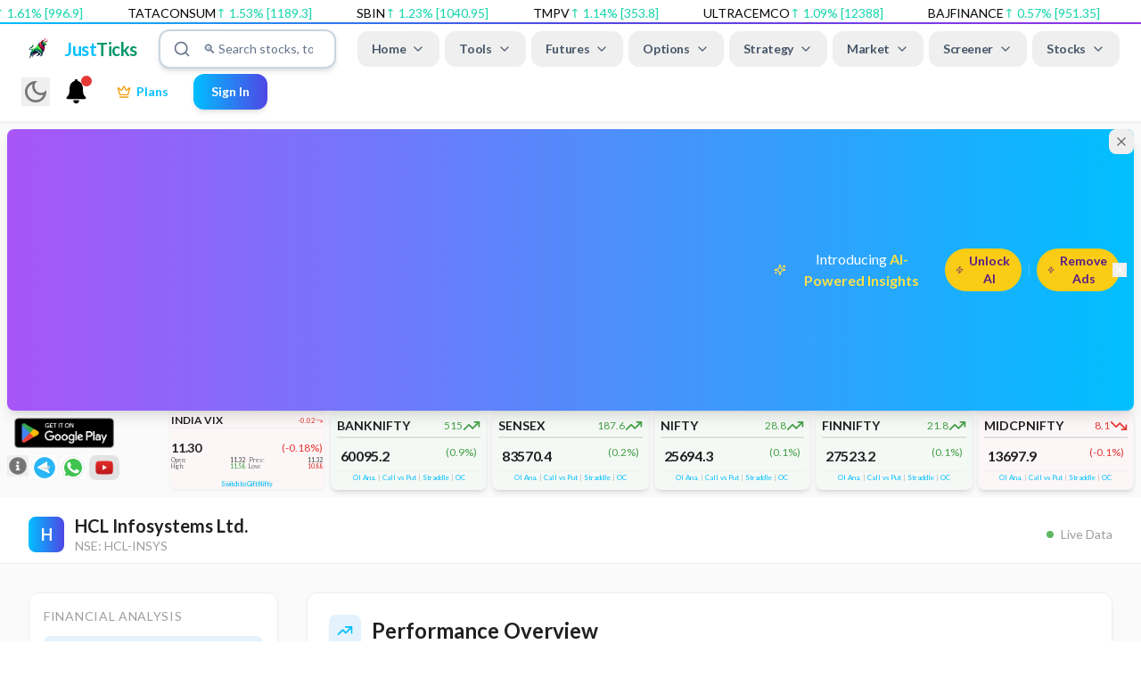

--- FILE ---
content_type: text/html; charset=utf-8
request_url: https://justticks.in/company/HCL-INSYS
body_size: 23982
content:
<!DOCTYPE html><html lang="en"><head><link rel="preload" as="style" href="https://cdnjs.cloudflare.com/ajax/libs/slick-carousel/1.6.0/slick.min.css"/><link rel="preload" as="style" href="https://cdnjs.cloudflare.com/ajax/libs/slick-carousel/1.6.0/slick-theme.min.css"/><meta charSet="utf-8"/><meta name="viewport" content="width=device-width"/><script>
              (function() {
                var theme = localStorage.getItem('justticks-theme');
                if (theme === 'dark' || (!theme && window.matchMedia('(prefers-color-scheme: dark)').matches)) {
                  document.documentElement.classList.add('dark');
                } else {
                  document.documentElement.classList.add('light');
                }
              })();
            </script><noscript><link rel="stylesheet" type="text/css" charSet="UTF-8" href="https://cdnjs.cloudflare.com/ajax/libs/slick-carousel/1.6.0/slick.min.css"/></noscript><noscript><link rel="stylesheet" type="text/css" href="https://cdnjs.cloudflare.com/ajax/libs/slick-carousel/1.6.0/slick-theme.min.css"/></noscript><link rel="icon" href="/favicon.ico"/><meta name="keywords" content="financial data, options trading, market analysis"/><title>HCL Infosystems Ltd.<!-- --> (<!-- -->HCL-INSYS<!-- -->) - Financial Analysis | Professional Dashboard</title><meta name="description" content="Comprehensive financial analysis for HCL Infosystems Ltd. (HCL-INSYS). Access balance sheets, cash flow, key metrics, and more."/><meta name="next-head-count" content="11"/><meta name="viewport" content="width=device-width, initial-scale=1.0, maximum-scale=1.0, user-scalable=no, viewport-fit=cover"/><link rel="preconnect" href="https://fonts.googleapis.com"/><link rel="preconnect" href="https://fonts.gstatic.com"/><link rel="stylesheet" data-href="https://fonts.googleapis.com/css2?family=Inter:wght@300;400;500;600;700&amp;display=swap"/><link rel="stylesheet" data-href="https://fonts.googleapis.com/css2?family=Open+Sans:ital,wght@0,400;0,500;0,600;0,700;1,300&amp;display=swap"/><link rel="stylesheet" data-href="https://fonts.googleapis.com/css2?family=Roboto:wght@400;700&amp;family=Lato:wght@400;700&amp;family=Montserrat:wght@400;700&amp;family=Open+Sans:wght@400;700&amp;family=Noto+Sans:wght@400;700&amp;display=swap"/><link rel="stylesheet" data-href="https://fonts.googleapis.com/css2?family=Plus+Jakarta+Sans:wght@400;700&amp;display=swap"/><link rel="preload" as="style" href="https://cdnjs.cloudflare.com/ajax/libs/react-datepicker/2.14.1/react-datepicker.min.css"/><link rel="stylesheet" href="https://cdnjs.cloudflare.com/ajax/libs/react-datepicker/2.14.1/react-datepicker.min.css"/><script>
                !function(e,t,n,s,u,a){e.twq||(s=e.twq=function(){s.exe?s.exe.apply(s,arguments):s.queue.push(arguments);
                },s.version='1.1',s.queue=[],u=t.createElement(n),u.async=!0,u.src='https://static.ads-twitter.com/uwt.js',
                a=t.getElementsByTagName(n)[0],a.parentNode.insertBefore(u,a))}(window,document,'script');
                twq('config','pqk7e');
              </script><script>
                (function() {
                  try {
                    const theme = localStorage.getItem('theme');
                    const systemPrefersDark = window.matchMedia('(prefers-color-scheme: dark)').matches;
                    const shouldBeDark = theme === 'dark' || (!theme && systemPrefersDark);

                    if (shouldBeDark) {
                      document.documentElement.classList.add('dark');
                    } else {
                      document.documentElement.classList.remove('dark');
                    }
                  } catch (e) {}
                })();
              </script><link rel="preconnect" href="https://fonts.gstatic.com" crossorigin /><link rel="preload" href="/_next/static/css/821abe841e64a28a.css" as="style"/><link rel="stylesheet" href="/_next/static/css/821abe841e64a28a.css" data-n-g=""/><noscript data-n-css=""></noscript><script defer="" nomodule="" src="/_next/static/chunks/polyfills-78c92fac7aa8fdd8.js"></script><script src="/_next/static/chunks/webpack-e1ba67e4753d3171.js" defer=""></script><script src="/_next/static/chunks/framework-0e8d27528ba61906.js" defer=""></script><script src="/_next/static/chunks/main-5174b3c2d13c2cf3.js" defer=""></script><script src="/_next/static/chunks/pages/_app-86196aa1540d80ee.js" defer=""></script><script src="/_next/static/chunks/4b358913-d7fca5cc5187e507.js" defer=""></script><script src="/_next/static/chunks/2518-601d88e701d8451e.js" defer=""></script><script src="/_next/static/chunks/1033-542a31019ab750d4.js" defer=""></script><script src="/_next/static/chunks/125-0765de2334577c8a.js" defer=""></script><script src="/_next/static/chunks/9612-84412ed52b446662.js" defer=""></script><script src="/_next/static/chunks/1218-6910f933b22aa402.js" defer=""></script><script src="/_next/static/chunks/228-6c4b789f0a290764.js" defer=""></script><script src="/_next/static/chunks/4282-5ab94275e6cfa9fd.js" defer=""></script><script src="/_next/static/chunks/6517-d133e6bf8cca2a6b.js" defer=""></script><script src="/_next/static/chunks/6054-a57683afbc5c9610.js" defer=""></script><script src="/_next/static/chunks/1440-93362b057db31890.js" defer=""></script><script src="/_next/static/chunks/3716-763c7955334dc058.js" defer=""></script><script src="/_next/static/chunks/2450-1e2fa2a07bfcf0e0.js" defer=""></script><script src="/_next/static/chunks/4039-f428d95d1170caf2.js" defer=""></script><script src="/_next/static/chunks/6254-4dbf3f68c57da12b.js" defer=""></script><script src="/_next/static/chunks/7895-4f97cb63066dcc7c.js" defer=""></script><script src="/_next/static/chunks/2001-3eade22ec187bd02.js" defer=""></script><script src="/_next/static/chunks/2106-088b99da9fdd349d.js" defer=""></script><script src="/_next/static/chunks/pages/company/%5Bsymbol%5D-6328e392f2241d52.js" defer=""></script><script src="/_next/static/LfDwXX7KP7NKLov5UBaIe/_buildManifest.js" defer=""></script><script src="/_next/static/LfDwXX7KP7NKLov5UBaIe/_ssgManifest.js" defer=""></script><style data-href="https://fonts.googleapis.com/css2?family=Inter:wght@300;400;500;600;700&display=swap">@font-face{font-family:'Inter';font-style:normal;font-weight:300;font-display:swap;src:url(https://fonts.gstatic.com/l/font?kit=UcCO3FwrK3iLTeHuS_nVMrMxCp50SjIw2boKoduKmMEVuOKfMZs&skey=c491285d6722e4fa&v=v20) format('woff')}@font-face{font-family:'Inter';font-style:normal;font-weight:400;font-display:swap;src:url(https://fonts.gstatic.com/l/font?kit=UcCO3FwrK3iLTeHuS_nVMrMxCp50SjIw2boKoduKmMEVuLyfMZs&skey=c491285d6722e4fa&v=v20) format('woff')}@font-face{font-family:'Inter';font-style:normal;font-weight:500;font-display:swap;src:url(https://fonts.gstatic.com/l/font?kit=UcCO3FwrK3iLTeHuS_nVMrMxCp50SjIw2boKoduKmMEVuI6fMZs&skey=c491285d6722e4fa&v=v20) format('woff')}@font-face{font-family:'Inter';font-style:normal;font-weight:600;font-display:swap;src:url(https://fonts.gstatic.com/l/font?kit=UcCO3FwrK3iLTeHuS_nVMrMxCp50SjIw2boKoduKmMEVuGKYMZs&skey=c491285d6722e4fa&v=v20) format('woff')}@font-face{font-family:'Inter';font-style:normal;font-weight:700;font-display:swap;src:url(https://fonts.gstatic.com/l/font?kit=UcCO3FwrK3iLTeHuS_nVMrMxCp50SjIw2boKoduKmMEVuFuYMZs&skey=c491285d6722e4fa&v=v20) format('woff')}@font-face{font-family:'Inter';font-style:normal;font-weight:300;font-display:swap;src:url(https://fonts.gstatic.com/s/inter/v20/UcC73FwrK3iLTeHuS_nVMrMxCp50SjIa2JL7W0Q5n-wU.woff2) format('woff2');unicode-range:U+0460-052F,U+1C80-1C8A,U+20B4,U+2DE0-2DFF,U+A640-A69F,U+FE2E-FE2F}@font-face{font-family:'Inter';font-style:normal;font-weight:300;font-display:swap;src:url(https://fonts.gstatic.com/s/inter/v20/UcC73FwrK3iLTeHuS_nVMrMxCp50SjIa0ZL7W0Q5n-wU.woff2) format('woff2');unicode-range:U+0301,U+0400-045F,U+0490-0491,U+04B0-04B1,U+2116}@font-face{font-family:'Inter';font-style:normal;font-weight:300;font-display:swap;src:url(https://fonts.gstatic.com/s/inter/v20/UcC73FwrK3iLTeHuS_nVMrMxCp50SjIa2ZL7W0Q5n-wU.woff2) format('woff2');unicode-range:U+1F00-1FFF}@font-face{font-family:'Inter';font-style:normal;font-weight:300;font-display:swap;src:url(https://fonts.gstatic.com/s/inter/v20/UcC73FwrK3iLTeHuS_nVMrMxCp50SjIa1pL7W0Q5n-wU.woff2) format('woff2');unicode-range:U+0370-0377,U+037A-037F,U+0384-038A,U+038C,U+038E-03A1,U+03A3-03FF}@font-face{font-family:'Inter';font-style:normal;font-weight:300;font-display:swap;src:url(https://fonts.gstatic.com/s/inter/v20/UcC73FwrK3iLTeHuS_nVMrMxCp50SjIa2pL7W0Q5n-wU.woff2) format('woff2');unicode-range:U+0102-0103,U+0110-0111,U+0128-0129,U+0168-0169,U+01A0-01A1,U+01AF-01B0,U+0300-0301,U+0303-0304,U+0308-0309,U+0323,U+0329,U+1EA0-1EF9,U+20AB}@font-face{font-family:'Inter';font-style:normal;font-weight:300;font-display:swap;src:url(https://fonts.gstatic.com/s/inter/v20/UcC73FwrK3iLTeHuS_nVMrMxCp50SjIa25L7W0Q5n-wU.woff2) format('woff2');unicode-range:U+0100-02BA,U+02BD-02C5,U+02C7-02CC,U+02CE-02D7,U+02DD-02FF,U+0304,U+0308,U+0329,U+1D00-1DBF,U+1E00-1E9F,U+1EF2-1EFF,U+2020,U+20A0-20AB,U+20AD-20C0,U+2113,U+2C60-2C7F,U+A720-A7FF}@font-face{font-family:'Inter';font-style:normal;font-weight:300;font-display:swap;src:url(https://fonts.gstatic.com/s/inter/v20/UcC73FwrK3iLTeHuS_nVMrMxCp50SjIa1ZL7W0Q5nw.woff2) format('woff2');unicode-range:U+0000-00FF,U+0131,U+0152-0153,U+02BB-02BC,U+02C6,U+02DA,U+02DC,U+0304,U+0308,U+0329,U+2000-206F,U+20AC,U+2122,U+2191,U+2193,U+2212,U+2215,U+FEFF,U+FFFD}@font-face{font-family:'Inter';font-style:normal;font-weight:400;font-display:swap;src:url(https://fonts.gstatic.com/s/inter/v20/UcC73FwrK3iLTeHuS_nVMrMxCp50SjIa2JL7W0Q5n-wU.woff2) format('woff2');unicode-range:U+0460-052F,U+1C80-1C8A,U+20B4,U+2DE0-2DFF,U+A640-A69F,U+FE2E-FE2F}@font-face{font-family:'Inter';font-style:normal;font-weight:400;font-display:swap;src:url(https://fonts.gstatic.com/s/inter/v20/UcC73FwrK3iLTeHuS_nVMrMxCp50SjIa0ZL7W0Q5n-wU.woff2) format('woff2');unicode-range:U+0301,U+0400-045F,U+0490-0491,U+04B0-04B1,U+2116}@font-face{font-family:'Inter';font-style:normal;font-weight:400;font-display:swap;src:url(https://fonts.gstatic.com/s/inter/v20/UcC73FwrK3iLTeHuS_nVMrMxCp50SjIa2ZL7W0Q5n-wU.woff2) format('woff2');unicode-range:U+1F00-1FFF}@font-face{font-family:'Inter';font-style:normal;font-weight:400;font-display:swap;src:url(https://fonts.gstatic.com/s/inter/v20/UcC73FwrK3iLTeHuS_nVMrMxCp50SjIa1pL7W0Q5n-wU.woff2) format('woff2');unicode-range:U+0370-0377,U+037A-037F,U+0384-038A,U+038C,U+038E-03A1,U+03A3-03FF}@font-face{font-family:'Inter';font-style:normal;font-weight:400;font-display:swap;src:url(https://fonts.gstatic.com/s/inter/v20/UcC73FwrK3iLTeHuS_nVMrMxCp50SjIa2pL7W0Q5n-wU.woff2) format('woff2');unicode-range:U+0102-0103,U+0110-0111,U+0128-0129,U+0168-0169,U+01A0-01A1,U+01AF-01B0,U+0300-0301,U+0303-0304,U+0308-0309,U+0323,U+0329,U+1EA0-1EF9,U+20AB}@font-face{font-family:'Inter';font-style:normal;font-weight:400;font-display:swap;src:url(https://fonts.gstatic.com/s/inter/v20/UcC73FwrK3iLTeHuS_nVMrMxCp50SjIa25L7W0Q5n-wU.woff2) format('woff2');unicode-range:U+0100-02BA,U+02BD-02C5,U+02C7-02CC,U+02CE-02D7,U+02DD-02FF,U+0304,U+0308,U+0329,U+1D00-1DBF,U+1E00-1E9F,U+1EF2-1EFF,U+2020,U+20A0-20AB,U+20AD-20C0,U+2113,U+2C60-2C7F,U+A720-A7FF}@font-face{font-family:'Inter';font-style:normal;font-weight:400;font-display:swap;src:url(https://fonts.gstatic.com/s/inter/v20/UcC73FwrK3iLTeHuS_nVMrMxCp50SjIa1ZL7W0Q5nw.woff2) format('woff2');unicode-range:U+0000-00FF,U+0131,U+0152-0153,U+02BB-02BC,U+02C6,U+02DA,U+02DC,U+0304,U+0308,U+0329,U+2000-206F,U+20AC,U+2122,U+2191,U+2193,U+2212,U+2215,U+FEFF,U+FFFD}@font-face{font-family:'Inter';font-style:normal;font-weight:500;font-display:swap;src:url(https://fonts.gstatic.com/s/inter/v20/UcC73FwrK3iLTeHuS_nVMrMxCp50SjIa2JL7W0Q5n-wU.woff2) format('woff2');unicode-range:U+0460-052F,U+1C80-1C8A,U+20B4,U+2DE0-2DFF,U+A640-A69F,U+FE2E-FE2F}@font-face{font-family:'Inter';font-style:normal;font-weight:500;font-display:swap;src:url(https://fonts.gstatic.com/s/inter/v20/UcC73FwrK3iLTeHuS_nVMrMxCp50SjIa0ZL7W0Q5n-wU.woff2) format('woff2');unicode-range:U+0301,U+0400-045F,U+0490-0491,U+04B0-04B1,U+2116}@font-face{font-family:'Inter';font-style:normal;font-weight:500;font-display:swap;src:url(https://fonts.gstatic.com/s/inter/v20/UcC73FwrK3iLTeHuS_nVMrMxCp50SjIa2ZL7W0Q5n-wU.woff2) format('woff2');unicode-range:U+1F00-1FFF}@font-face{font-family:'Inter';font-style:normal;font-weight:500;font-display:swap;src:url(https://fonts.gstatic.com/s/inter/v20/UcC73FwrK3iLTeHuS_nVMrMxCp50SjIa1pL7W0Q5n-wU.woff2) format('woff2');unicode-range:U+0370-0377,U+037A-037F,U+0384-038A,U+038C,U+038E-03A1,U+03A3-03FF}@font-face{font-family:'Inter';font-style:normal;font-weight:500;font-display:swap;src:url(https://fonts.gstatic.com/s/inter/v20/UcC73FwrK3iLTeHuS_nVMrMxCp50SjIa2pL7W0Q5n-wU.woff2) format('woff2');unicode-range:U+0102-0103,U+0110-0111,U+0128-0129,U+0168-0169,U+01A0-01A1,U+01AF-01B0,U+0300-0301,U+0303-0304,U+0308-0309,U+0323,U+0329,U+1EA0-1EF9,U+20AB}@font-face{font-family:'Inter';font-style:normal;font-weight:500;font-display:swap;src:url(https://fonts.gstatic.com/s/inter/v20/UcC73FwrK3iLTeHuS_nVMrMxCp50SjIa25L7W0Q5n-wU.woff2) format('woff2');unicode-range:U+0100-02BA,U+02BD-02C5,U+02C7-02CC,U+02CE-02D7,U+02DD-02FF,U+0304,U+0308,U+0329,U+1D00-1DBF,U+1E00-1E9F,U+1EF2-1EFF,U+2020,U+20A0-20AB,U+20AD-20C0,U+2113,U+2C60-2C7F,U+A720-A7FF}@font-face{font-family:'Inter';font-style:normal;font-weight:500;font-display:swap;src:url(https://fonts.gstatic.com/s/inter/v20/UcC73FwrK3iLTeHuS_nVMrMxCp50SjIa1ZL7W0Q5nw.woff2) format('woff2');unicode-range:U+0000-00FF,U+0131,U+0152-0153,U+02BB-02BC,U+02C6,U+02DA,U+02DC,U+0304,U+0308,U+0329,U+2000-206F,U+20AC,U+2122,U+2191,U+2193,U+2212,U+2215,U+FEFF,U+FFFD}@font-face{font-family:'Inter';font-style:normal;font-weight:600;font-display:swap;src:url(https://fonts.gstatic.com/s/inter/v20/UcC73FwrK3iLTeHuS_nVMrMxCp50SjIa2JL7W0Q5n-wU.woff2) format('woff2');unicode-range:U+0460-052F,U+1C80-1C8A,U+20B4,U+2DE0-2DFF,U+A640-A69F,U+FE2E-FE2F}@font-face{font-family:'Inter';font-style:normal;font-weight:600;font-display:swap;src:url(https://fonts.gstatic.com/s/inter/v20/UcC73FwrK3iLTeHuS_nVMrMxCp50SjIa0ZL7W0Q5n-wU.woff2) format('woff2');unicode-range:U+0301,U+0400-045F,U+0490-0491,U+04B0-04B1,U+2116}@font-face{font-family:'Inter';font-style:normal;font-weight:600;font-display:swap;src:url(https://fonts.gstatic.com/s/inter/v20/UcC73FwrK3iLTeHuS_nVMrMxCp50SjIa2ZL7W0Q5n-wU.woff2) format('woff2');unicode-range:U+1F00-1FFF}@font-face{font-family:'Inter';font-style:normal;font-weight:600;font-display:swap;src:url(https://fonts.gstatic.com/s/inter/v20/UcC73FwrK3iLTeHuS_nVMrMxCp50SjIa1pL7W0Q5n-wU.woff2) format('woff2');unicode-range:U+0370-0377,U+037A-037F,U+0384-038A,U+038C,U+038E-03A1,U+03A3-03FF}@font-face{font-family:'Inter';font-style:normal;font-weight:600;font-display:swap;src:url(https://fonts.gstatic.com/s/inter/v20/UcC73FwrK3iLTeHuS_nVMrMxCp50SjIa2pL7W0Q5n-wU.woff2) format('woff2');unicode-range:U+0102-0103,U+0110-0111,U+0128-0129,U+0168-0169,U+01A0-01A1,U+01AF-01B0,U+0300-0301,U+0303-0304,U+0308-0309,U+0323,U+0329,U+1EA0-1EF9,U+20AB}@font-face{font-family:'Inter';font-style:normal;font-weight:600;font-display:swap;src:url(https://fonts.gstatic.com/s/inter/v20/UcC73FwrK3iLTeHuS_nVMrMxCp50SjIa25L7W0Q5n-wU.woff2) format('woff2');unicode-range:U+0100-02BA,U+02BD-02C5,U+02C7-02CC,U+02CE-02D7,U+02DD-02FF,U+0304,U+0308,U+0329,U+1D00-1DBF,U+1E00-1E9F,U+1EF2-1EFF,U+2020,U+20A0-20AB,U+20AD-20C0,U+2113,U+2C60-2C7F,U+A720-A7FF}@font-face{font-family:'Inter';font-style:normal;font-weight:600;font-display:swap;src:url(https://fonts.gstatic.com/s/inter/v20/UcC73FwrK3iLTeHuS_nVMrMxCp50SjIa1ZL7W0Q5nw.woff2) format('woff2');unicode-range:U+0000-00FF,U+0131,U+0152-0153,U+02BB-02BC,U+02C6,U+02DA,U+02DC,U+0304,U+0308,U+0329,U+2000-206F,U+20AC,U+2122,U+2191,U+2193,U+2212,U+2215,U+FEFF,U+FFFD}@font-face{font-family:'Inter';font-style:normal;font-weight:700;font-display:swap;src:url(https://fonts.gstatic.com/s/inter/v20/UcC73FwrK3iLTeHuS_nVMrMxCp50SjIa2JL7W0Q5n-wU.woff2) format('woff2');unicode-range:U+0460-052F,U+1C80-1C8A,U+20B4,U+2DE0-2DFF,U+A640-A69F,U+FE2E-FE2F}@font-face{font-family:'Inter';font-style:normal;font-weight:700;font-display:swap;src:url(https://fonts.gstatic.com/s/inter/v20/UcC73FwrK3iLTeHuS_nVMrMxCp50SjIa0ZL7W0Q5n-wU.woff2) format('woff2');unicode-range:U+0301,U+0400-045F,U+0490-0491,U+04B0-04B1,U+2116}@font-face{font-family:'Inter';font-style:normal;font-weight:700;font-display:swap;src:url(https://fonts.gstatic.com/s/inter/v20/UcC73FwrK3iLTeHuS_nVMrMxCp50SjIa2ZL7W0Q5n-wU.woff2) format('woff2');unicode-range:U+1F00-1FFF}@font-face{font-family:'Inter';font-style:normal;font-weight:700;font-display:swap;src:url(https://fonts.gstatic.com/s/inter/v20/UcC73FwrK3iLTeHuS_nVMrMxCp50SjIa1pL7W0Q5n-wU.woff2) format('woff2');unicode-range:U+0370-0377,U+037A-037F,U+0384-038A,U+038C,U+038E-03A1,U+03A3-03FF}@font-face{font-family:'Inter';font-style:normal;font-weight:700;font-display:swap;src:url(https://fonts.gstatic.com/s/inter/v20/UcC73FwrK3iLTeHuS_nVMrMxCp50SjIa2pL7W0Q5n-wU.woff2) format('woff2');unicode-range:U+0102-0103,U+0110-0111,U+0128-0129,U+0168-0169,U+01A0-01A1,U+01AF-01B0,U+0300-0301,U+0303-0304,U+0308-0309,U+0323,U+0329,U+1EA0-1EF9,U+20AB}@font-face{font-family:'Inter';font-style:normal;font-weight:700;font-display:swap;src:url(https://fonts.gstatic.com/s/inter/v20/UcC73FwrK3iLTeHuS_nVMrMxCp50SjIa25L7W0Q5n-wU.woff2) format('woff2');unicode-range:U+0100-02BA,U+02BD-02C5,U+02C7-02CC,U+02CE-02D7,U+02DD-02FF,U+0304,U+0308,U+0329,U+1D00-1DBF,U+1E00-1E9F,U+1EF2-1EFF,U+2020,U+20A0-20AB,U+20AD-20C0,U+2113,U+2C60-2C7F,U+A720-A7FF}@font-face{font-family:'Inter';font-style:normal;font-weight:700;font-display:swap;src:url(https://fonts.gstatic.com/s/inter/v20/UcC73FwrK3iLTeHuS_nVMrMxCp50SjIa1ZL7W0Q5nw.woff2) format('woff2');unicode-range:U+0000-00FF,U+0131,U+0152-0153,U+02BB-02BC,U+02C6,U+02DA,U+02DC,U+0304,U+0308,U+0329,U+2000-206F,U+20AC,U+2122,U+2191,U+2193,U+2212,U+2215,U+FEFF,U+FFFD}</style><style data-href="https://fonts.googleapis.com/css2?family=Open+Sans:ital,wght@0,400;0,500;0,600;0,700;1,300&display=swap">@font-face{font-family:'Open Sans';font-style:italic;font-weight:300;font-stretch:normal;font-display:swap;src:url(https://fonts.gstatic.com/l/font?kit=memQYaGs126MiZpBA-UFUIcVXSCEkx2cmqvXlWq8tWZ0Pw86hd0Rk5hkaVQ&skey=743457fe2cc29280&v=v44) format('woff')}@font-face{font-family:'Open Sans';font-style:normal;font-weight:400;font-stretch:normal;font-display:swap;src:url(https://fonts.gstatic.com/l/font?kit=memSYaGs126MiZpBA-UvWbX2vVnXBbObj2OVZyOOSr4dVJWUgsjZ0C4k&skey=62c1cbfccc78b4b2&v=v44) format('woff')}@font-face{font-family:'Open Sans';font-style:normal;font-weight:500;font-stretch:normal;font-display:swap;src:url(https://fonts.gstatic.com/l/font?kit=memSYaGs126MiZpBA-UvWbX2vVnXBbObj2OVZyOOSr4dVJWUgsjr0C4k&skey=62c1cbfccc78b4b2&v=v44) format('woff')}@font-face{font-family:'Open Sans';font-style:normal;font-weight:600;font-stretch:normal;font-display:swap;src:url(https://fonts.gstatic.com/l/font?kit=memSYaGs126MiZpBA-UvWbX2vVnXBbObj2OVZyOOSr4dVJWUgsgH1y4k&skey=62c1cbfccc78b4b2&v=v44) format('woff')}@font-face{font-family:'Open Sans';font-style:normal;font-weight:700;font-stretch:normal;font-display:swap;src:url(https://fonts.gstatic.com/l/font?kit=memSYaGs126MiZpBA-UvWbX2vVnXBbObj2OVZyOOSr4dVJWUgsg-1y4k&skey=62c1cbfccc78b4b2&v=v44) format('woff')}@font-face{font-family:'Open Sans';font-style:italic;font-weight:300;font-stretch:100%;font-display:swap;src:url(https://fonts.gstatic.com/l/font?kit=memQYaGs126MiZpBA-UFUIcVXSCEkx2cmqvXlWq8tWZ0Pw86hd0Rk5hkWV0exoMUdjFXmSU_&skey=743457fe2cc29280&v=v44) format('woff');unicode-range:U+0460-052F,U+1C80-1C8A,U+20B4,U+2DE0-2DFF,U+A640-A69F,U+FE2E-FE2F}@font-face{font-family:'Open Sans';font-style:italic;font-weight:300;font-stretch:100%;font-display:swap;src:url(https://fonts.gstatic.com/l/font?kit=memQYaGs126MiZpBA-UFUIcVXSCEkx2cmqvXlWq8tWZ0Pw86hd0Rk5hkWVQexoMUdjFXmSU_&skey=743457fe2cc29280&v=v44) format('woff');unicode-range:U+0301,U+0400-045F,U+0490-0491,U+04B0-04B1,U+2116}@font-face{font-family:'Open Sans';font-style:italic;font-weight:300;font-stretch:100%;font-display:swap;src:url(https://fonts.gstatic.com/l/font?kit=memQYaGs126MiZpBA-UFUIcVXSCEkx2cmqvXlWq8tWZ0Pw86hd0Rk5hkWVwexoMUdjFXmSU_&skey=743457fe2cc29280&v=v44) format('woff');unicode-range:U+1F00-1FFF}@font-face{font-family:'Open Sans';font-style:italic;font-weight:300;font-stretch:100%;font-display:swap;src:url(https://fonts.gstatic.com/l/font?kit=memQYaGs126MiZpBA-UFUIcVXSCEkx2cmqvXlWq8tWZ0Pw86hd0Rk5hkWVMexoMUdjFXmSU_&skey=743457fe2cc29280&v=v44) format('woff');unicode-range:U+0370-0377,U+037A-037F,U+0384-038A,U+038C,U+038E-03A1,U+03A3-03FF}@font-face{font-family:'Open Sans';font-style:italic;font-weight:300;font-stretch:100%;font-display:swap;src:url(https://fonts.gstatic.com/l/font?kit=memQYaGs126MiZpBA-UFUIcVXSCEkx2cmqvXlWq8tWZ0Pw86hd0Rk5hkWVIexoMUdjFXmSU_&skey=743457fe2cc29280&v=v44) format('woff');unicode-range:U+0307-0308,U+0590-05FF,U+200C-2010,U+20AA,U+25CC,U+FB1D-FB4F}@font-face{font-family:'Open Sans';font-style:italic;font-weight:300;font-stretch:100%;font-display:swap;src:url(https://fonts.gstatic.com/l/font?kit=memQYaGs126MiZpBA-UFUIcVXSCEkx2cmqvXlWq8tWZ0Pw86hd0Rk5hkWSwexoMUdjFXmSU_&skey=743457fe2cc29280&v=v44) format('woff');unicode-range:U+0302-0303,U+0305,U+0307-0308,U+0310,U+0312,U+0315,U+031A,U+0326-0327,U+032C,U+032F-0330,U+0332-0333,U+0338,U+033A,U+0346,U+034D,U+0391-03A1,U+03A3-03A9,U+03B1-03C9,U+03D1,U+03D5-03D6,U+03F0-03F1,U+03F4-03F5,U+2016-2017,U+2034-2038,U+203C,U+2040,U+2043,U+2047,U+2050,U+2057,U+205F,U+2070-2071,U+2074-208E,U+2090-209C,U+20D0-20DC,U+20E1,U+20E5-20EF,U+2100-2112,U+2114-2115,U+2117-2121,U+2123-214F,U+2190,U+2192,U+2194-21AE,U+21B0-21E5,U+21F1-21F2,U+21F4-2211,U+2213-2214,U+2216-22FF,U+2308-230B,U+2310,U+2319,U+231C-2321,U+2336-237A,U+237C,U+2395,U+239B-23B7,U+23D0,U+23DC-23E1,U+2474-2475,U+25AF,U+25B3,U+25B7,U+25BD,U+25C1,U+25CA,U+25CC,U+25FB,U+266D-266F,U+27C0-27FF,U+2900-2AFF,U+2B0E-2B11,U+2B30-2B4C,U+2BFE,U+3030,U+FF5B,U+FF5D,U+1D400-1D7FF,U+1EE00-1EEFF}@font-face{font-family:'Open Sans';font-style:italic;font-weight:300;font-stretch:100%;font-display:swap;src:url(https://fonts.gstatic.com/l/font?kit=memQYaGs126MiZpBA-UFUIcVXSCEkx2cmqvXlWq8tWZ0Pw86hd0Rk5hkWT4exoMUdjFXmSU_&skey=743457fe2cc29280&v=v44) format('woff');unicode-range:U+0001-000C,U+000E-001F,U+007F-009F,U+20DD-20E0,U+20E2-20E4,U+2150-218F,U+2190,U+2192,U+2194-2199,U+21AF,U+21E6-21F0,U+21F3,U+2218-2219,U+2299,U+22C4-22C6,U+2300-243F,U+2440-244A,U+2460-24FF,U+25A0-27BF,U+2800-28FF,U+2921-2922,U+2981,U+29BF,U+29EB,U+2B00-2BFF,U+4DC0-4DFF,U+FFF9-FFFB,U+10140-1018E,U+10190-1019C,U+101A0,U+101D0-101FD,U+102E0-102FB,U+10E60-10E7E,U+1D2C0-1D2D3,U+1D2E0-1D37F,U+1F000-1F0FF,U+1F100-1F1AD,U+1F1E6-1F1FF,U+1F30D-1F30F,U+1F315,U+1F31C,U+1F31E,U+1F320-1F32C,U+1F336,U+1F378,U+1F37D,U+1F382,U+1F393-1F39F,U+1F3A7-1F3A8,U+1F3AC-1F3AF,U+1F3C2,U+1F3C4-1F3C6,U+1F3CA-1F3CE,U+1F3D4-1F3E0,U+1F3ED,U+1F3F1-1F3F3,U+1F3F5-1F3F7,U+1F408,U+1F415,U+1F41F,U+1F426,U+1F43F,U+1F441-1F442,U+1F444,U+1F446-1F449,U+1F44C-1F44E,U+1F453,U+1F46A,U+1F47D,U+1F4A3,U+1F4B0,U+1F4B3,U+1F4B9,U+1F4BB,U+1F4BF,U+1F4C8-1F4CB,U+1F4D6,U+1F4DA,U+1F4DF,U+1F4E3-1F4E6,U+1F4EA-1F4ED,U+1F4F7,U+1F4F9-1F4FB,U+1F4FD-1F4FE,U+1F503,U+1F507-1F50B,U+1F50D,U+1F512-1F513,U+1F53E-1F54A,U+1F54F-1F5FA,U+1F610,U+1F650-1F67F,U+1F687,U+1F68D,U+1F691,U+1F694,U+1F698,U+1F6AD,U+1F6B2,U+1F6B9-1F6BA,U+1F6BC,U+1F6C6-1F6CF,U+1F6D3-1F6D7,U+1F6E0-1F6EA,U+1F6F0-1F6F3,U+1F6F7-1F6FC,U+1F700-1F7FF,U+1F800-1F80B,U+1F810-1F847,U+1F850-1F859,U+1F860-1F887,U+1F890-1F8AD,U+1F8B0-1F8BB,U+1F8C0-1F8C1,U+1F900-1F90B,U+1F93B,U+1F946,U+1F984,U+1F996,U+1F9E9,U+1FA00-1FA6F,U+1FA70-1FA7C,U+1FA80-1FA89,U+1FA8F-1FAC6,U+1FACE-1FADC,U+1FADF-1FAE9,U+1FAF0-1FAF8,U+1FB00-1FBFF}@font-face{font-family:'Open Sans';font-style:italic;font-weight:300;font-stretch:100%;font-display:swap;src:url(https://fonts.gstatic.com/l/font?kit=memQYaGs126MiZpBA-UFUIcVXSCEkx2cmqvXlWq8tWZ0Pw86hd0Rk5hkWV8exoMUdjFXmSU_&skey=743457fe2cc29280&v=v44) format('woff');unicode-range:U+0102-0103,U+0110-0111,U+0128-0129,U+0168-0169,U+01A0-01A1,U+01AF-01B0,U+0300-0301,U+0303-0304,U+0308-0309,U+0323,U+0329,U+1EA0-1EF9,U+20AB}@font-face{font-family:'Open Sans';font-style:italic;font-weight:300;font-stretch:100%;font-display:swap;src:url(https://fonts.gstatic.com/l/font?kit=memQYaGs126MiZpBA-UFUIcVXSCEkx2cmqvXlWq8tWZ0Pw86hd0Rk5hkWV4exoMUdjFXmSU_&skey=743457fe2cc29280&v=v44) format('woff');unicode-range:U+0100-02BA,U+02BD-02C5,U+02C7-02CC,U+02CE-02D7,U+02DD-02FF,U+0304,U+0308,U+0329,U+1D00-1DBF,U+1E00-1E9F,U+1EF2-1EFF,U+2020,U+20A0-20AB,U+20AD-20C0,U+2113,U+2C60-2C7F,U+A720-A7FF}@font-face{font-family:'Open Sans';font-style:italic;font-weight:300;font-stretch:100%;font-display:swap;src:url(https://fonts.gstatic.com/l/font?kit=memQYaGs126MiZpBA-UFUIcVXSCEkx2cmqvXlWq8tWZ0Pw86hd0Rk5hkWVAexoMUdjFXmQ&skey=743457fe2cc29280&v=v44) format('woff');unicode-range:U+0000-00FF,U+0131,U+0152-0153,U+02BB-02BC,U+02C6,U+02DA,U+02DC,U+0304,U+0308,U+0329,U+2000-206F,U+20AC,U+2122,U+2191,U+2193,U+2212,U+2215,U+FEFF,U+FFFD}@font-face{font-family:'Open Sans';font-style:normal;font-weight:400;font-stretch:100%;font-display:swap;src:url(https://fonts.gstatic.com/s/opensans/v44/memvYaGs126MiZpBA-UvWbX2vVnXBbObj2OVTSKmu0SC55K5gw.woff2) format('woff2');unicode-range:U+0460-052F,U+1C80-1C8A,U+20B4,U+2DE0-2DFF,U+A640-A69F,U+FE2E-FE2F}@font-face{font-family:'Open Sans';font-style:normal;font-weight:400;font-stretch:100%;font-display:swap;src:url(https://fonts.gstatic.com/s/opensans/v44/memvYaGs126MiZpBA-UvWbX2vVnXBbObj2OVTSumu0SC55K5gw.woff2) format('woff2');unicode-range:U+0301,U+0400-045F,U+0490-0491,U+04B0-04B1,U+2116}@font-face{font-family:'Open Sans';font-style:normal;font-weight:400;font-stretch:100%;font-display:swap;src:url(https://fonts.gstatic.com/s/opensans/v44/memvYaGs126MiZpBA-UvWbX2vVnXBbObj2OVTSOmu0SC55K5gw.woff2) format('woff2');unicode-range:U+1F00-1FFF}@font-face{font-family:'Open Sans';font-style:normal;font-weight:400;font-stretch:100%;font-display:swap;src:url(https://fonts.gstatic.com/s/opensans/v44/memvYaGs126MiZpBA-UvWbX2vVnXBbObj2OVTSymu0SC55K5gw.woff2) format('woff2');unicode-range:U+0370-0377,U+037A-037F,U+0384-038A,U+038C,U+038E-03A1,U+03A3-03FF}@font-face{font-family:'Open Sans';font-style:normal;font-weight:400;font-stretch:100%;font-display:swap;src:url(https://fonts.gstatic.com/s/opensans/v44/memvYaGs126MiZpBA-UvWbX2vVnXBbObj2OVTS2mu0SC55K5gw.woff2) format('woff2');unicode-range:U+0307-0308,U+0590-05FF,U+200C-2010,U+20AA,U+25CC,U+FB1D-FB4F}@font-face{font-family:'Open Sans';font-style:normal;font-weight:400;font-stretch:100%;font-display:swap;src:url(https://fonts.gstatic.com/s/opensans/v44/memvYaGs126MiZpBA-UvWbX2vVnXBbObj2OVTVOmu0SC55K5gw.woff2) format('woff2');unicode-range:U+0302-0303,U+0305,U+0307-0308,U+0310,U+0312,U+0315,U+031A,U+0326-0327,U+032C,U+032F-0330,U+0332-0333,U+0338,U+033A,U+0346,U+034D,U+0391-03A1,U+03A3-03A9,U+03B1-03C9,U+03D1,U+03D5-03D6,U+03F0-03F1,U+03F4-03F5,U+2016-2017,U+2034-2038,U+203C,U+2040,U+2043,U+2047,U+2050,U+2057,U+205F,U+2070-2071,U+2074-208E,U+2090-209C,U+20D0-20DC,U+20E1,U+20E5-20EF,U+2100-2112,U+2114-2115,U+2117-2121,U+2123-214F,U+2190,U+2192,U+2194-21AE,U+21B0-21E5,U+21F1-21F2,U+21F4-2211,U+2213-2214,U+2216-22FF,U+2308-230B,U+2310,U+2319,U+231C-2321,U+2336-237A,U+237C,U+2395,U+239B-23B7,U+23D0,U+23DC-23E1,U+2474-2475,U+25AF,U+25B3,U+25B7,U+25BD,U+25C1,U+25CA,U+25CC,U+25FB,U+266D-266F,U+27C0-27FF,U+2900-2AFF,U+2B0E-2B11,U+2B30-2B4C,U+2BFE,U+3030,U+FF5B,U+FF5D,U+1D400-1D7FF,U+1EE00-1EEFF}@font-face{font-family:'Open Sans';font-style:normal;font-weight:400;font-stretch:100%;font-display:swap;src:url(https://fonts.gstatic.com/s/opensans/v44/memvYaGs126MiZpBA-UvWbX2vVnXBbObj2OVTUGmu0SC55K5gw.woff2) format('woff2');unicode-range:U+0001-000C,U+000E-001F,U+007F-009F,U+20DD-20E0,U+20E2-20E4,U+2150-218F,U+2190,U+2192,U+2194-2199,U+21AF,U+21E6-21F0,U+21F3,U+2218-2219,U+2299,U+22C4-22C6,U+2300-243F,U+2440-244A,U+2460-24FF,U+25A0-27BF,U+2800-28FF,U+2921-2922,U+2981,U+29BF,U+29EB,U+2B00-2BFF,U+4DC0-4DFF,U+FFF9-FFFB,U+10140-1018E,U+10190-1019C,U+101A0,U+101D0-101FD,U+102E0-102FB,U+10E60-10E7E,U+1D2C0-1D2D3,U+1D2E0-1D37F,U+1F000-1F0FF,U+1F100-1F1AD,U+1F1E6-1F1FF,U+1F30D-1F30F,U+1F315,U+1F31C,U+1F31E,U+1F320-1F32C,U+1F336,U+1F378,U+1F37D,U+1F382,U+1F393-1F39F,U+1F3A7-1F3A8,U+1F3AC-1F3AF,U+1F3C2,U+1F3C4-1F3C6,U+1F3CA-1F3CE,U+1F3D4-1F3E0,U+1F3ED,U+1F3F1-1F3F3,U+1F3F5-1F3F7,U+1F408,U+1F415,U+1F41F,U+1F426,U+1F43F,U+1F441-1F442,U+1F444,U+1F446-1F449,U+1F44C-1F44E,U+1F453,U+1F46A,U+1F47D,U+1F4A3,U+1F4B0,U+1F4B3,U+1F4B9,U+1F4BB,U+1F4BF,U+1F4C8-1F4CB,U+1F4D6,U+1F4DA,U+1F4DF,U+1F4E3-1F4E6,U+1F4EA-1F4ED,U+1F4F7,U+1F4F9-1F4FB,U+1F4FD-1F4FE,U+1F503,U+1F507-1F50B,U+1F50D,U+1F512-1F513,U+1F53E-1F54A,U+1F54F-1F5FA,U+1F610,U+1F650-1F67F,U+1F687,U+1F68D,U+1F691,U+1F694,U+1F698,U+1F6AD,U+1F6B2,U+1F6B9-1F6BA,U+1F6BC,U+1F6C6-1F6CF,U+1F6D3-1F6D7,U+1F6E0-1F6EA,U+1F6F0-1F6F3,U+1F6F7-1F6FC,U+1F700-1F7FF,U+1F800-1F80B,U+1F810-1F847,U+1F850-1F859,U+1F860-1F887,U+1F890-1F8AD,U+1F8B0-1F8BB,U+1F8C0-1F8C1,U+1F900-1F90B,U+1F93B,U+1F946,U+1F984,U+1F996,U+1F9E9,U+1FA00-1FA6F,U+1FA70-1FA7C,U+1FA80-1FA89,U+1FA8F-1FAC6,U+1FACE-1FADC,U+1FADF-1FAE9,U+1FAF0-1FAF8,U+1FB00-1FBFF}@font-face{font-family:'Open Sans';font-style:normal;font-weight:400;font-stretch:100%;font-display:swap;src:url(https://fonts.gstatic.com/s/opensans/v44/memvYaGs126MiZpBA-UvWbX2vVnXBbObj2OVTSCmu0SC55K5gw.woff2) format('woff2');unicode-range:U+0102-0103,U+0110-0111,U+0128-0129,U+0168-0169,U+01A0-01A1,U+01AF-01B0,U+0300-0301,U+0303-0304,U+0308-0309,U+0323,U+0329,U+1EA0-1EF9,U+20AB}@font-face{font-family:'Open Sans';font-style:normal;font-weight:400;font-stretch:100%;font-display:swap;src:url(https://fonts.gstatic.com/s/opensans/v44/memvYaGs126MiZpBA-UvWbX2vVnXBbObj2OVTSGmu0SC55K5gw.woff2) format('woff2');unicode-range:U+0100-02BA,U+02BD-02C5,U+02C7-02CC,U+02CE-02D7,U+02DD-02FF,U+0304,U+0308,U+0329,U+1D00-1DBF,U+1E00-1E9F,U+1EF2-1EFF,U+2020,U+20A0-20AB,U+20AD-20C0,U+2113,U+2C60-2C7F,U+A720-A7FF}@font-face{font-family:'Open Sans';font-style:normal;font-weight:400;font-stretch:100%;font-display:swap;src:url(https://fonts.gstatic.com/s/opensans/v44/memvYaGs126MiZpBA-UvWbX2vVnXBbObj2OVTS-mu0SC55I.woff2) format('woff2');unicode-range:U+0000-00FF,U+0131,U+0152-0153,U+02BB-02BC,U+02C6,U+02DA,U+02DC,U+0304,U+0308,U+0329,U+2000-206F,U+20AC,U+2122,U+2191,U+2193,U+2212,U+2215,U+FEFF,U+FFFD}@font-face{font-family:'Open Sans';font-style:normal;font-weight:500;font-stretch:100%;font-display:swap;src:url(https://fonts.gstatic.com/s/opensans/v44/memvYaGs126MiZpBA-UvWbX2vVnXBbObj2OVTSKmu0SC55K5gw.woff2) format('woff2');unicode-range:U+0460-052F,U+1C80-1C8A,U+20B4,U+2DE0-2DFF,U+A640-A69F,U+FE2E-FE2F}@font-face{font-family:'Open Sans';font-style:normal;font-weight:500;font-stretch:100%;font-display:swap;src:url(https://fonts.gstatic.com/s/opensans/v44/memvYaGs126MiZpBA-UvWbX2vVnXBbObj2OVTSumu0SC55K5gw.woff2) format('woff2');unicode-range:U+0301,U+0400-045F,U+0490-0491,U+04B0-04B1,U+2116}@font-face{font-family:'Open Sans';font-style:normal;font-weight:500;font-stretch:100%;font-display:swap;src:url(https://fonts.gstatic.com/s/opensans/v44/memvYaGs126MiZpBA-UvWbX2vVnXBbObj2OVTSOmu0SC55K5gw.woff2) format('woff2');unicode-range:U+1F00-1FFF}@font-face{font-family:'Open Sans';font-style:normal;font-weight:500;font-stretch:100%;font-display:swap;src:url(https://fonts.gstatic.com/s/opensans/v44/memvYaGs126MiZpBA-UvWbX2vVnXBbObj2OVTSymu0SC55K5gw.woff2) format('woff2');unicode-range:U+0370-0377,U+037A-037F,U+0384-038A,U+038C,U+038E-03A1,U+03A3-03FF}@font-face{font-family:'Open Sans';font-style:normal;font-weight:500;font-stretch:100%;font-display:swap;src:url(https://fonts.gstatic.com/s/opensans/v44/memvYaGs126MiZpBA-UvWbX2vVnXBbObj2OVTS2mu0SC55K5gw.woff2) format('woff2');unicode-range:U+0307-0308,U+0590-05FF,U+200C-2010,U+20AA,U+25CC,U+FB1D-FB4F}@font-face{font-family:'Open Sans';font-style:normal;font-weight:500;font-stretch:100%;font-display:swap;src:url(https://fonts.gstatic.com/s/opensans/v44/memvYaGs126MiZpBA-UvWbX2vVnXBbObj2OVTVOmu0SC55K5gw.woff2) format('woff2');unicode-range:U+0302-0303,U+0305,U+0307-0308,U+0310,U+0312,U+0315,U+031A,U+0326-0327,U+032C,U+032F-0330,U+0332-0333,U+0338,U+033A,U+0346,U+034D,U+0391-03A1,U+03A3-03A9,U+03B1-03C9,U+03D1,U+03D5-03D6,U+03F0-03F1,U+03F4-03F5,U+2016-2017,U+2034-2038,U+203C,U+2040,U+2043,U+2047,U+2050,U+2057,U+205F,U+2070-2071,U+2074-208E,U+2090-209C,U+20D0-20DC,U+20E1,U+20E5-20EF,U+2100-2112,U+2114-2115,U+2117-2121,U+2123-214F,U+2190,U+2192,U+2194-21AE,U+21B0-21E5,U+21F1-21F2,U+21F4-2211,U+2213-2214,U+2216-22FF,U+2308-230B,U+2310,U+2319,U+231C-2321,U+2336-237A,U+237C,U+2395,U+239B-23B7,U+23D0,U+23DC-23E1,U+2474-2475,U+25AF,U+25B3,U+25B7,U+25BD,U+25C1,U+25CA,U+25CC,U+25FB,U+266D-266F,U+27C0-27FF,U+2900-2AFF,U+2B0E-2B11,U+2B30-2B4C,U+2BFE,U+3030,U+FF5B,U+FF5D,U+1D400-1D7FF,U+1EE00-1EEFF}@font-face{font-family:'Open Sans';font-style:normal;font-weight:500;font-stretch:100%;font-display:swap;src:url(https://fonts.gstatic.com/s/opensans/v44/memvYaGs126MiZpBA-UvWbX2vVnXBbObj2OVTUGmu0SC55K5gw.woff2) format('woff2');unicode-range:U+0001-000C,U+000E-001F,U+007F-009F,U+20DD-20E0,U+20E2-20E4,U+2150-218F,U+2190,U+2192,U+2194-2199,U+21AF,U+21E6-21F0,U+21F3,U+2218-2219,U+2299,U+22C4-22C6,U+2300-243F,U+2440-244A,U+2460-24FF,U+25A0-27BF,U+2800-28FF,U+2921-2922,U+2981,U+29BF,U+29EB,U+2B00-2BFF,U+4DC0-4DFF,U+FFF9-FFFB,U+10140-1018E,U+10190-1019C,U+101A0,U+101D0-101FD,U+102E0-102FB,U+10E60-10E7E,U+1D2C0-1D2D3,U+1D2E0-1D37F,U+1F000-1F0FF,U+1F100-1F1AD,U+1F1E6-1F1FF,U+1F30D-1F30F,U+1F315,U+1F31C,U+1F31E,U+1F320-1F32C,U+1F336,U+1F378,U+1F37D,U+1F382,U+1F393-1F39F,U+1F3A7-1F3A8,U+1F3AC-1F3AF,U+1F3C2,U+1F3C4-1F3C6,U+1F3CA-1F3CE,U+1F3D4-1F3E0,U+1F3ED,U+1F3F1-1F3F3,U+1F3F5-1F3F7,U+1F408,U+1F415,U+1F41F,U+1F426,U+1F43F,U+1F441-1F442,U+1F444,U+1F446-1F449,U+1F44C-1F44E,U+1F453,U+1F46A,U+1F47D,U+1F4A3,U+1F4B0,U+1F4B3,U+1F4B9,U+1F4BB,U+1F4BF,U+1F4C8-1F4CB,U+1F4D6,U+1F4DA,U+1F4DF,U+1F4E3-1F4E6,U+1F4EA-1F4ED,U+1F4F7,U+1F4F9-1F4FB,U+1F4FD-1F4FE,U+1F503,U+1F507-1F50B,U+1F50D,U+1F512-1F513,U+1F53E-1F54A,U+1F54F-1F5FA,U+1F610,U+1F650-1F67F,U+1F687,U+1F68D,U+1F691,U+1F694,U+1F698,U+1F6AD,U+1F6B2,U+1F6B9-1F6BA,U+1F6BC,U+1F6C6-1F6CF,U+1F6D3-1F6D7,U+1F6E0-1F6EA,U+1F6F0-1F6F3,U+1F6F7-1F6FC,U+1F700-1F7FF,U+1F800-1F80B,U+1F810-1F847,U+1F850-1F859,U+1F860-1F887,U+1F890-1F8AD,U+1F8B0-1F8BB,U+1F8C0-1F8C1,U+1F900-1F90B,U+1F93B,U+1F946,U+1F984,U+1F996,U+1F9E9,U+1FA00-1FA6F,U+1FA70-1FA7C,U+1FA80-1FA89,U+1FA8F-1FAC6,U+1FACE-1FADC,U+1FADF-1FAE9,U+1FAF0-1FAF8,U+1FB00-1FBFF}@font-face{font-family:'Open Sans';font-style:normal;font-weight:500;font-stretch:100%;font-display:swap;src:url(https://fonts.gstatic.com/s/opensans/v44/memvYaGs126MiZpBA-UvWbX2vVnXBbObj2OVTSCmu0SC55K5gw.woff2) format('woff2');unicode-range:U+0102-0103,U+0110-0111,U+0128-0129,U+0168-0169,U+01A0-01A1,U+01AF-01B0,U+0300-0301,U+0303-0304,U+0308-0309,U+0323,U+0329,U+1EA0-1EF9,U+20AB}@font-face{font-family:'Open Sans';font-style:normal;font-weight:500;font-stretch:100%;font-display:swap;src:url(https://fonts.gstatic.com/s/opensans/v44/memvYaGs126MiZpBA-UvWbX2vVnXBbObj2OVTSGmu0SC55K5gw.woff2) format('woff2');unicode-range:U+0100-02BA,U+02BD-02C5,U+02C7-02CC,U+02CE-02D7,U+02DD-02FF,U+0304,U+0308,U+0329,U+1D00-1DBF,U+1E00-1E9F,U+1EF2-1EFF,U+2020,U+20A0-20AB,U+20AD-20C0,U+2113,U+2C60-2C7F,U+A720-A7FF}@font-face{font-family:'Open Sans';font-style:normal;font-weight:500;font-stretch:100%;font-display:swap;src:url(https://fonts.gstatic.com/s/opensans/v44/memvYaGs126MiZpBA-UvWbX2vVnXBbObj2OVTS-mu0SC55I.woff2) format('woff2');unicode-range:U+0000-00FF,U+0131,U+0152-0153,U+02BB-02BC,U+02C6,U+02DA,U+02DC,U+0304,U+0308,U+0329,U+2000-206F,U+20AC,U+2122,U+2191,U+2193,U+2212,U+2215,U+FEFF,U+FFFD}@font-face{font-family:'Open Sans';font-style:normal;font-weight:600;font-stretch:100%;font-display:swap;src:url(https://fonts.gstatic.com/s/opensans/v44/memvYaGs126MiZpBA-UvWbX2vVnXBbObj2OVTSKmu0SC55K5gw.woff2) format('woff2');unicode-range:U+0460-052F,U+1C80-1C8A,U+20B4,U+2DE0-2DFF,U+A640-A69F,U+FE2E-FE2F}@font-face{font-family:'Open Sans';font-style:normal;font-weight:600;font-stretch:100%;font-display:swap;src:url(https://fonts.gstatic.com/s/opensans/v44/memvYaGs126MiZpBA-UvWbX2vVnXBbObj2OVTSumu0SC55K5gw.woff2) format('woff2');unicode-range:U+0301,U+0400-045F,U+0490-0491,U+04B0-04B1,U+2116}@font-face{font-family:'Open Sans';font-style:normal;font-weight:600;font-stretch:100%;font-display:swap;src:url(https://fonts.gstatic.com/s/opensans/v44/memvYaGs126MiZpBA-UvWbX2vVnXBbObj2OVTSOmu0SC55K5gw.woff2) format('woff2');unicode-range:U+1F00-1FFF}@font-face{font-family:'Open Sans';font-style:normal;font-weight:600;font-stretch:100%;font-display:swap;src:url(https://fonts.gstatic.com/s/opensans/v44/memvYaGs126MiZpBA-UvWbX2vVnXBbObj2OVTSymu0SC55K5gw.woff2) format('woff2');unicode-range:U+0370-0377,U+037A-037F,U+0384-038A,U+038C,U+038E-03A1,U+03A3-03FF}@font-face{font-family:'Open Sans';font-style:normal;font-weight:600;font-stretch:100%;font-display:swap;src:url(https://fonts.gstatic.com/s/opensans/v44/memvYaGs126MiZpBA-UvWbX2vVnXBbObj2OVTS2mu0SC55K5gw.woff2) format('woff2');unicode-range:U+0307-0308,U+0590-05FF,U+200C-2010,U+20AA,U+25CC,U+FB1D-FB4F}@font-face{font-family:'Open Sans';font-style:normal;font-weight:600;font-stretch:100%;font-display:swap;src:url(https://fonts.gstatic.com/s/opensans/v44/memvYaGs126MiZpBA-UvWbX2vVnXBbObj2OVTVOmu0SC55K5gw.woff2) format('woff2');unicode-range:U+0302-0303,U+0305,U+0307-0308,U+0310,U+0312,U+0315,U+031A,U+0326-0327,U+032C,U+032F-0330,U+0332-0333,U+0338,U+033A,U+0346,U+034D,U+0391-03A1,U+03A3-03A9,U+03B1-03C9,U+03D1,U+03D5-03D6,U+03F0-03F1,U+03F4-03F5,U+2016-2017,U+2034-2038,U+203C,U+2040,U+2043,U+2047,U+2050,U+2057,U+205F,U+2070-2071,U+2074-208E,U+2090-209C,U+20D0-20DC,U+20E1,U+20E5-20EF,U+2100-2112,U+2114-2115,U+2117-2121,U+2123-214F,U+2190,U+2192,U+2194-21AE,U+21B0-21E5,U+21F1-21F2,U+21F4-2211,U+2213-2214,U+2216-22FF,U+2308-230B,U+2310,U+2319,U+231C-2321,U+2336-237A,U+237C,U+2395,U+239B-23B7,U+23D0,U+23DC-23E1,U+2474-2475,U+25AF,U+25B3,U+25B7,U+25BD,U+25C1,U+25CA,U+25CC,U+25FB,U+266D-266F,U+27C0-27FF,U+2900-2AFF,U+2B0E-2B11,U+2B30-2B4C,U+2BFE,U+3030,U+FF5B,U+FF5D,U+1D400-1D7FF,U+1EE00-1EEFF}@font-face{font-family:'Open Sans';font-style:normal;font-weight:600;font-stretch:100%;font-display:swap;src:url(https://fonts.gstatic.com/s/opensans/v44/memvYaGs126MiZpBA-UvWbX2vVnXBbObj2OVTUGmu0SC55K5gw.woff2) format('woff2');unicode-range:U+0001-000C,U+000E-001F,U+007F-009F,U+20DD-20E0,U+20E2-20E4,U+2150-218F,U+2190,U+2192,U+2194-2199,U+21AF,U+21E6-21F0,U+21F3,U+2218-2219,U+2299,U+22C4-22C6,U+2300-243F,U+2440-244A,U+2460-24FF,U+25A0-27BF,U+2800-28FF,U+2921-2922,U+2981,U+29BF,U+29EB,U+2B00-2BFF,U+4DC0-4DFF,U+FFF9-FFFB,U+10140-1018E,U+10190-1019C,U+101A0,U+101D0-101FD,U+102E0-102FB,U+10E60-10E7E,U+1D2C0-1D2D3,U+1D2E0-1D37F,U+1F000-1F0FF,U+1F100-1F1AD,U+1F1E6-1F1FF,U+1F30D-1F30F,U+1F315,U+1F31C,U+1F31E,U+1F320-1F32C,U+1F336,U+1F378,U+1F37D,U+1F382,U+1F393-1F39F,U+1F3A7-1F3A8,U+1F3AC-1F3AF,U+1F3C2,U+1F3C4-1F3C6,U+1F3CA-1F3CE,U+1F3D4-1F3E0,U+1F3ED,U+1F3F1-1F3F3,U+1F3F5-1F3F7,U+1F408,U+1F415,U+1F41F,U+1F426,U+1F43F,U+1F441-1F442,U+1F444,U+1F446-1F449,U+1F44C-1F44E,U+1F453,U+1F46A,U+1F47D,U+1F4A3,U+1F4B0,U+1F4B3,U+1F4B9,U+1F4BB,U+1F4BF,U+1F4C8-1F4CB,U+1F4D6,U+1F4DA,U+1F4DF,U+1F4E3-1F4E6,U+1F4EA-1F4ED,U+1F4F7,U+1F4F9-1F4FB,U+1F4FD-1F4FE,U+1F503,U+1F507-1F50B,U+1F50D,U+1F512-1F513,U+1F53E-1F54A,U+1F54F-1F5FA,U+1F610,U+1F650-1F67F,U+1F687,U+1F68D,U+1F691,U+1F694,U+1F698,U+1F6AD,U+1F6B2,U+1F6B9-1F6BA,U+1F6BC,U+1F6C6-1F6CF,U+1F6D3-1F6D7,U+1F6E0-1F6EA,U+1F6F0-1F6F3,U+1F6F7-1F6FC,U+1F700-1F7FF,U+1F800-1F80B,U+1F810-1F847,U+1F850-1F859,U+1F860-1F887,U+1F890-1F8AD,U+1F8B0-1F8BB,U+1F8C0-1F8C1,U+1F900-1F90B,U+1F93B,U+1F946,U+1F984,U+1F996,U+1F9E9,U+1FA00-1FA6F,U+1FA70-1FA7C,U+1FA80-1FA89,U+1FA8F-1FAC6,U+1FACE-1FADC,U+1FADF-1FAE9,U+1FAF0-1FAF8,U+1FB00-1FBFF}@font-face{font-family:'Open Sans';font-style:normal;font-weight:600;font-stretch:100%;font-display:swap;src:url(https://fonts.gstatic.com/s/opensans/v44/memvYaGs126MiZpBA-UvWbX2vVnXBbObj2OVTSCmu0SC55K5gw.woff2) format('woff2');unicode-range:U+0102-0103,U+0110-0111,U+0128-0129,U+0168-0169,U+01A0-01A1,U+01AF-01B0,U+0300-0301,U+0303-0304,U+0308-0309,U+0323,U+0329,U+1EA0-1EF9,U+20AB}@font-face{font-family:'Open Sans';font-style:normal;font-weight:600;font-stretch:100%;font-display:swap;src:url(https://fonts.gstatic.com/s/opensans/v44/memvYaGs126MiZpBA-UvWbX2vVnXBbObj2OVTSGmu0SC55K5gw.woff2) format('woff2');unicode-range:U+0100-02BA,U+02BD-02C5,U+02C7-02CC,U+02CE-02D7,U+02DD-02FF,U+0304,U+0308,U+0329,U+1D00-1DBF,U+1E00-1E9F,U+1EF2-1EFF,U+2020,U+20A0-20AB,U+20AD-20C0,U+2113,U+2C60-2C7F,U+A720-A7FF}@font-face{font-family:'Open Sans';font-style:normal;font-weight:600;font-stretch:100%;font-display:swap;src:url(https://fonts.gstatic.com/s/opensans/v44/memvYaGs126MiZpBA-UvWbX2vVnXBbObj2OVTS-mu0SC55I.woff2) format('woff2');unicode-range:U+0000-00FF,U+0131,U+0152-0153,U+02BB-02BC,U+02C6,U+02DA,U+02DC,U+0304,U+0308,U+0329,U+2000-206F,U+20AC,U+2122,U+2191,U+2193,U+2212,U+2215,U+FEFF,U+FFFD}@font-face{font-family:'Open Sans';font-style:normal;font-weight:700;font-stretch:100%;font-display:swap;src:url(https://fonts.gstatic.com/s/opensans/v44/memvYaGs126MiZpBA-UvWbX2vVnXBbObj2OVTSKmu0SC55K5gw.woff2) format('woff2');unicode-range:U+0460-052F,U+1C80-1C8A,U+20B4,U+2DE0-2DFF,U+A640-A69F,U+FE2E-FE2F}@font-face{font-family:'Open Sans';font-style:normal;font-weight:700;font-stretch:100%;font-display:swap;src:url(https://fonts.gstatic.com/s/opensans/v44/memvYaGs126MiZpBA-UvWbX2vVnXBbObj2OVTSumu0SC55K5gw.woff2) format('woff2');unicode-range:U+0301,U+0400-045F,U+0490-0491,U+04B0-04B1,U+2116}@font-face{font-family:'Open Sans';font-style:normal;font-weight:700;font-stretch:100%;font-display:swap;src:url(https://fonts.gstatic.com/s/opensans/v44/memvYaGs126MiZpBA-UvWbX2vVnXBbObj2OVTSOmu0SC55K5gw.woff2) format('woff2');unicode-range:U+1F00-1FFF}@font-face{font-family:'Open Sans';font-style:normal;font-weight:700;font-stretch:100%;font-display:swap;src:url(https://fonts.gstatic.com/s/opensans/v44/memvYaGs126MiZpBA-UvWbX2vVnXBbObj2OVTSymu0SC55K5gw.woff2) format('woff2');unicode-range:U+0370-0377,U+037A-037F,U+0384-038A,U+038C,U+038E-03A1,U+03A3-03FF}@font-face{font-family:'Open Sans';font-style:normal;font-weight:700;font-stretch:100%;font-display:swap;src:url(https://fonts.gstatic.com/s/opensans/v44/memvYaGs126MiZpBA-UvWbX2vVnXBbObj2OVTS2mu0SC55K5gw.woff2) format('woff2');unicode-range:U+0307-0308,U+0590-05FF,U+200C-2010,U+20AA,U+25CC,U+FB1D-FB4F}@font-face{font-family:'Open Sans';font-style:normal;font-weight:700;font-stretch:100%;font-display:swap;src:url(https://fonts.gstatic.com/s/opensans/v44/memvYaGs126MiZpBA-UvWbX2vVnXBbObj2OVTVOmu0SC55K5gw.woff2) format('woff2');unicode-range:U+0302-0303,U+0305,U+0307-0308,U+0310,U+0312,U+0315,U+031A,U+0326-0327,U+032C,U+032F-0330,U+0332-0333,U+0338,U+033A,U+0346,U+034D,U+0391-03A1,U+03A3-03A9,U+03B1-03C9,U+03D1,U+03D5-03D6,U+03F0-03F1,U+03F4-03F5,U+2016-2017,U+2034-2038,U+203C,U+2040,U+2043,U+2047,U+2050,U+2057,U+205F,U+2070-2071,U+2074-208E,U+2090-209C,U+20D0-20DC,U+20E1,U+20E5-20EF,U+2100-2112,U+2114-2115,U+2117-2121,U+2123-214F,U+2190,U+2192,U+2194-21AE,U+21B0-21E5,U+21F1-21F2,U+21F4-2211,U+2213-2214,U+2216-22FF,U+2308-230B,U+2310,U+2319,U+231C-2321,U+2336-237A,U+237C,U+2395,U+239B-23B7,U+23D0,U+23DC-23E1,U+2474-2475,U+25AF,U+25B3,U+25B7,U+25BD,U+25C1,U+25CA,U+25CC,U+25FB,U+266D-266F,U+27C0-27FF,U+2900-2AFF,U+2B0E-2B11,U+2B30-2B4C,U+2BFE,U+3030,U+FF5B,U+FF5D,U+1D400-1D7FF,U+1EE00-1EEFF}@font-face{font-family:'Open Sans';font-style:normal;font-weight:700;font-stretch:100%;font-display:swap;src:url(https://fonts.gstatic.com/s/opensans/v44/memvYaGs126MiZpBA-UvWbX2vVnXBbObj2OVTUGmu0SC55K5gw.woff2) format('woff2');unicode-range:U+0001-000C,U+000E-001F,U+007F-009F,U+20DD-20E0,U+20E2-20E4,U+2150-218F,U+2190,U+2192,U+2194-2199,U+21AF,U+21E6-21F0,U+21F3,U+2218-2219,U+2299,U+22C4-22C6,U+2300-243F,U+2440-244A,U+2460-24FF,U+25A0-27BF,U+2800-28FF,U+2921-2922,U+2981,U+29BF,U+29EB,U+2B00-2BFF,U+4DC0-4DFF,U+FFF9-FFFB,U+10140-1018E,U+10190-1019C,U+101A0,U+101D0-101FD,U+102E0-102FB,U+10E60-10E7E,U+1D2C0-1D2D3,U+1D2E0-1D37F,U+1F000-1F0FF,U+1F100-1F1AD,U+1F1E6-1F1FF,U+1F30D-1F30F,U+1F315,U+1F31C,U+1F31E,U+1F320-1F32C,U+1F336,U+1F378,U+1F37D,U+1F382,U+1F393-1F39F,U+1F3A7-1F3A8,U+1F3AC-1F3AF,U+1F3C2,U+1F3C4-1F3C6,U+1F3CA-1F3CE,U+1F3D4-1F3E0,U+1F3ED,U+1F3F1-1F3F3,U+1F3F5-1F3F7,U+1F408,U+1F415,U+1F41F,U+1F426,U+1F43F,U+1F441-1F442,U+1F444,U+1F446-1F449,U+1F44C-1F44E,U+1F453,U+1F46A,U+1F47D,U+1F4A3,U+1F4B0,U+1F4B3,U+1F4B9,U+1F4BB,U+1F4BF,U+1F4C8-1F4CB,U+1F4D6,U+1F4DA,U+1F4DF,U+1F4E3-1F4E6,U+1F4EA-1F4ED,U+1F4F7,U+1F4F9-1F4FB,U+1F4FD-1F4FE,U+1F503,U+1F507-1F50B,U+1F50D,U+1F512-1F513,U+1F53E-1F54A,U+1F54F-1F5FA,U+1F610,U+1F650-1F67F,U+1F687,U+1F68D,U+1F691,U+1F694,U+1F698,U+1F6AD,U+1F6B2,U+1F6B9-1F6BA,U+1F6BC,U+1F6C6-1F6CF,U+1F6D3-1F6D7,U+1F6E0-1F6EA,U+1F6F0-1F6F3,U+1F6F7-1F6FC,U+1F700-1F7FF,U+1F800-1F80B,U+1F810-1F847,U+1F850-1F859,U+1F860-1F887,U+1F890-1F8AD,U+1F8B0-1F8BB,U+1F8C0-1F8C1,U+1F900-1F90B,U+1F93B,U+1F946,U+1F984,U+1F996,U+1F9E9,U+1FA00-1FA6F,U+1FA70-1FA7C,U+1FA80-1FA89,U+1FA8F-1FAC6,U+1FACE-1FADC,U+1FADF-1FAE9,U+1FAF0-1FAF8,U+1FB00-1FBFF}@font-face{font-family:'Open Sans';font-style:normal;font-weight:700;font-stretch:100%;font-display:swap;src:url(https://fonts.gstatic.com/s/opensans/v44/memvYaGs126MiZpBA-UvWbX2vVnXBbObj2OVTSCmu0SC55K5gw.woff2) format('woff2');unicode-range:U+0102-0103,U+0110-0111,U+0128-0129,U+0168-0169,U+01A0-01A1,U+01AF-01B0,U+0300-0301,U+0303-0304,U+0308-0309,U+0323,U+0329,U+1EA0-1EF9,U+20AB}@font-face{font-family:'Open Sans';font-style:normal;font-weight:700;font-stretch:100%;font-display:swap;src:url(https://fonts.gstatic.com/s/opensans/v44/memvYaGs126MiZpBA-UvWbX2vVnXBbObj2OVTSGmu0SC55K5gw.woff2) format('woff2');unicode-range:U+0100-02BA,U+02BD-02C5,U+02C7-02CC,U+02CE-02D7,U+02DD-02FF,U+0304,U+0308,U+0329,U+1D00-1DBF,U+1E00-1E9F,U+1EF2-1EFF,U+2020,U+20A0-20AB,U+20AD-20C0,U+2113,U+2C60-2C7F,U+A720-A7FF}@font-face{font-family:'Open Sans';font-style:normal;font-weight:700;font-stretch:100%;font-display:swap;src:url(https://fonts.gstatic.com/s/opensans/v44/memvYaGs126MiZpBA-UvWbX2vVnXBbObj2OVTS-mu0SC55I.woff2) format('woff2');unicode-range:U+0000-00FF,U+0131,U+0152-0153,U+02BB-02BC,U+02C6,U+02DA,U+02DC,U+0304,U+0308,U+0329,U+2000-206F,U+20AC,U+2122,U+2191,U+2193,U+2212,U+2215,U+FEFF,U+FFFD}</style><style data-href="https://fonts.googleapis.com/css2?family=Roboto:wght@400;700&family=Lato:wght@400;700&family=Montserrat:wght@400;700&family=Open+Sans:wght@400;700&family=Noto+Sans:wght@400;700&display=swap">@font-face{font-family:'Lato';font-style:normal;font-weight:400;font-display:swap;src:url(https://fonts.gstatic.com/l/font?kit=S6uyw4BMUTPHvxo&skey=2d58b92a99e1c086&v=v25) format('woff')}@font-face{font-family:'Lato';font-style:normal;font-weight:700;font-display:swap;src:url(https://fonts.gstatic.com/l/font?kit=S6u9w4BMUTPHh6UVeww&skey=3480a19627739c0d&v=v25) format('woff')}@font-face{font-family:'Montserrat';font-style:normal;font-weight:400;font-display:swap;src:url(https://fonts.gstatic.com/l/font?kit=JTUHjIg1_i6t8kCHKm4532VJOt5-QNFgpCtr6Ew9&skey=7bc19f711c0de8f&v=v31) format('woff')}@font-face{font-family:'Montserrat';font-style:normal;font-weight:700;font-display:swap;src:url(https://fonts.gstatic.com/l/font?kit=JTUHjIg1_i6t8kCHKm4532VJOt5-QNFgpCuM70w9&skey=7bc19f711c0de8f&v=v31) format('woff')}@font-face{font-family:'Noto Sans';font-style:normal;font-weight:400;font-stretch:normal;font-display:swap;src:url(https://fonts.gstatic.com/l/font?kit=o-0mIpQlx3QUlC5A4PNB6Ryti20_6n1iPHjcz6L1SoM-jCpoiyD9A99e&skey=2b960fe17823056f&v=v42) format('woff')}@font-face{font-family:'Noto Sans';font-style:normal;font-weight:700;font-stretch:normal;font-display:swap;src:url(https://fonts.gstatic.com/l/font?kit=o-0mIpQlx3QUlC5A4PNB6Ryti20_6n1iPHjcz6L1SoM-jCpoiyAaBN9e&skey=2b960fe17823056f&v=v42) format('woff')}@font-face{font-family:'Open Sans';font-style:normal;font-weight:400;font-stretch:normal;font-display:swap;src:url(https://fonts.gstatic.com/l/font?kit=memSYaGs126MiZpBA-UvWbX2vVnXBbObj2OVZyOOSr4dVJWUgsjZ0C4k&skey=62c1cbfccc78b4b2&v=v44) format('woff')}@font-face{font-family:'Open Sans';font-style:normal;font-weight:700;font-stretch:normal;font-display:swap;src:url(https://fonts.gstatic.com/l/font?kit=memSYaGs126MiZpBA-UvWbX2vVnXBbObj2OVZyOOSr4dVJWUgsg-1y4k&skey=62c1cbfccc78b4b2&v=v44) format('woff')}@font-face{font-family:'Roboto';font-style:normal;font-weight:400;font-stretch:normal;font-display:swap;src:url(https://fonts.gstatic.com/l/font?kit=KFOMCnqEu92Fr1ME7kSn66aGLdTylUAMQXC89YmC2DPNWubEbWmQ&skey=a0a0114a1dcab3ac&v=v50) format('woff')}@font-face{font-family:'Roboto';font-style:normal;font-weight:700;font-stretch:normal;font-display:swap;src:url(https://fonts.gstatic.com/l/font?kit=KFOMCnqEu92Fr1ME7kSn66aGLdTylUAMQXC89YmC2DPNWuYjammQ&skey=a0a0114a1dcab3ac&v=v50) format('woff')}@font-face{font-family:'Lato';font-style:normal;font-weight:400;font-display:swap;src:url(https://fonts.gstatic.com/s/lato/v25/S6uyw4BMUTPHjxAwXiWtFCfQ7A.woff2) format('woff2');unicode-range:U+0100-02BA,U+02BD-02C5,U+02C7-02CC,U+02CE-02D7,U+02DD-02FF,U+0304,U+0308,U+0329,U+1D00-1DBF,U+1E00-1E9F,U+1EF2-1EFF,U+2020,U+20A0-20AB,U+20AD-20C0,U+2113,U+2C60-2C7F,U+A720-A7FF}@font-face{font-family:'Lato';font-style:normal;font-weight:400;font-display:swap;src:url(https://fonts.gstatic.com/s/lato/v25/S6uyw4BMUTPHjx4wXiWtFCc.woff2) format('woff2');unicode-range:U+0000-00FF,U+0131,U+0152-0153,U+02BB-02BC,U+02C6,U+02DA,U+02DC,U+0304,U+0308,U+0329,U+2000-206F,U+20AC,U+2122,U+2191,U+2193,U+2212,U+2215,U+FEFF,U+FFFD}@font-face{font-family:'Lato';font-style:normal;font-weight:700;font-display:swap;src:url(https://fonts.gstatic.com/s/lato/v25/S6u9w4BMUTPHh6UVSwaPGQ3q5d0N7w.woff2) format('woff2');unicode-range:U+0100-02BA,U+02BD-02C5,U+02C7-02CC,U+02CE-02D7,U+02DD-02FF,U+0304,U+0308,U+0329,U+1D00-1DBF,U+1E00-1E9F,U+1EF2-1EFF,U+2020,U+20A0-20AB,U+20AD-20C0,U+2113,U+2C60-2C7F,U+A720-A7FF}@font-face{font-family:'Lato';font-style:normal;font-weight:700;font-display:swap;src:url(https://fonts.gstatic.com/s/lato/v25/S6u9w4BMUTPHh6UVSwiPGQ3q5d0.woff2) format('woff2');unicode-range:U+0000-00FF,U+0131,U+0152-0153,U+02BB-02BC,U+02C6,U+02DA,U+02DC,U+0304,U+0308,U+0329,U+2000-206F,U+20AC,U+2122,U+2191,U+2193,U+2212,U+2215,U+FEFF,U+FFFD}@font-face{font-family:'Montserrat';font-style:normal;font-weight:400;font-display:swap;src:url(https://fonts.gstatic.com/s/montserrat/v31/JTUSjIg1_i6t8kCHKm459WRhyyTh89ZNpQ.woff2) format('woff2');unicode-range:U+0460-052F,U+1C80-1C8A,U+20B4,U+2DE0-2DFF,U+A640-A69F,U+FE2E-FE2F}@font-face{font-family:'Montserrat';font-style:normal;font-weight:400;font-display:swap;src:url(https://fonts.gstatic.com/s/montserrat/v31/JTUSjIg1_i6t8kCHKm459W1hyyTh89ZNpQ.woff2) format('woff2');unicode-range:U+0301,U+0400-045F,U+0490-0491,U+04B0-04B1,U+2116}@font-face{font-family:'Montserrat';font-style:normal;font-weight:400;font-display:swap;src:url(https://fonts.gstatic.com/s/montserrat/v31/JTUSjIg1_i6t8kCHKm459WZhyyTh89ZNpQ.woff2) format('woff2');unicode-range:U+0102-0103,U+0110-0111,U+0128-0129,U+0168-0169,U+01A0-01A1,U+01AF-01B0,U+0300-0301,U+0303-0304,U+0308-0309,U+0323,U+0329,U+1EA0-1EF9,U+20AB}@font-face{font-family:'Montserrat';font-style:normal;font-weight:400;font-display:swap;src:url(https://fonts.gstatic.com/s/montserrat/v31/JTUSjIg1_i6t8kCHKm459WdhyyTh89ZNpQ.woff2) format('woff2');unicode-range:U+0100-02BA,U+02BD-02C5,U+02C7-02CC,U+02CE-02D7,U+02DD-02FF,U+0304,U+0308,U+0329,U+1D00-1DBF,U+1E00-1E9F,U+1EF2-1EFF,U+2020,U+20A0-20AB,U+20AD-20C0,U+2113,U+2C60-2C7F,U+A720-A7FF}@font-face{font-family:'Montserrat';font-style:normal;font-weight:400;font-display:swap;src:url(https://fonts.gstatic.com/s/montserrat/v31/JTUSjIg1_i6t8kCHKm459WlhyyTh89Y.woff2) format('woff2');unicode-range:U+0000-00FF,U+0131,U+0152-0153,U+02BB-02BC,U+02C6,U+02DA,U+02DC,U+0304,U+0308,U+0329,U+2000-206F,U+20AC,U+2122,U+2191,U+2193,U+2212,U+2215,U+FEFF,U+FFFD}@font-face{font-family:'Montserrat';font-style:normal;font-weight:700;font-display:swap;src:url(https://fonts.gstatic.com/s/montserrat/v31/JTUSjIg1_i6t8kCHKm459WRhyyTh89ZNpQ.woff2) format('woff2');unicode-range:U+0460-052F,U+1C80-1C8A,U+20B4,U+2DE0-2DFF,U+A640-A69F,U+FE2E-FE2F}@font-face{font-family:'Montserrat';font-style:normal;font-weight:700;font-display:swap;src:url(https://fonts.gstatic.com/s/montserrat/v31/JTUSjIg1_i6t8kCHKm459W1hyyTh89ZNpQ.woff2) format('woff2');unicode-range:U+0301,U+0400-045F,U+0490-0491,U+04B0-04B1,U+2116}@font-face{font-family:'Montserrat';font-style:normal;font-weight:700;font-display:swap;src:url(https://fonts.gstatic.com/s/montserrat/v31/JTUSjIg1_i6t8kCHKm459WZhyyTh89ZNpQ.woff2) format('woff2');unicode-range:U+0102-0103,U+0110-0111,U+0128-0129,U+0168-0169,U+01A0-01A1,U+01AF-01B0,U+0300-0301,U+0303-0304,U+0308-0309,U+0323,U+0329,U+1EA0-1EF9,U+20AB}@font-face{font-family:'Montserrat';font-style:normal;font-weight:700;font-display:swap;src:url(https://fonts.gstatic.com/s/montserrat/v31/JTUSjIg1_i6t8kCHKm459WdhyyTh89ZNpQ.woff2) format('woff2');unicode-range:U+0100-02BA,U+02BD-02C5,U+02C7-02CC,U+02CE-02D7,U+02DD-02FF,U+0304,U+0308,U+0329,U+1D00-1DBF,U+1E00-1E9F,U+1EF2-1EFF,U+2020,U+20A0-20AB,U+20AD-20C0,U+2113,U+2C60-2C7F,U+A720-A7FF}@font-face{font-family:'Montserrat';font-style:normal;font-weight:700;font-display:swap;src:url(https://fonts.gstatic.com/s/montserrat/v31/JTUSjIg1_i6t8kCHKm459WlhyyTh89Y.woff2) format('woff2');unicode-range:U+0000-00FF,U+0131,U+0152-0153,U+02BB-02BC,U+02C6,U+02DA,U+02DC,U+0304,U+0308,U+0329,U+2000-206F,U+20AC,U+2122,U+2191,U+2193,U+2212,U+2215,U+FEFF,U+FFFD}@font-face{font-family:'Noto Sans';font-style:normal;font-weight:400;font-stretch:100%;font-display:swap;src:url(https://fonts.gstatic.com/s/notosans/v42/o-0bIpQlx3QUlC5A4PNB6Ryti20_6n1iPHjc5aPdu3mhPy1Fig.woff2) format('woff2');unicode-range:U+0460-052F,U+1C80-1C8A,U+20B4,U+2DE0-2DFF,U+A640-A69F,U+FE2E-FE2F}@font-face{font-family:'Noto Sans';font-style:normal;font-weight:400;font-stretch:100%;font-display:swap;src:url(https://fonts.gstatic.com/s/notosans/v42/o-0bIpQlx3QUlC5A4PNB6Ryti20_6n1iPHjc5ardu3mhPy1Fig.woff2) format('woff2');unicode-range:U+0301,U+0400-045F,U+0490-0491,U+04B0-04B1,U+2116}@font-face{font-family:'Noto Sans';font-style:normal;font-weight:400;font-stretch:100%;font-display:swap;src:url(https://fonts.gstatic.com/s/notosans/v42/o-0bIpQlx3QUlC5A4PNB6Ryti20_6n1iPHjc5a_du3mhPy1Fig.woff2) format('woff2');unicode-range:U+0900-097F,U+1CD0-1CF9,U+200C-200D,U+20A8,U+20B9,U+20F0,U+25CC,U+A830-A839,U+A8E0-A8FF,U+11B00-11B09}@font-face{font-family:'Noto Sans';font-style:normal;font-weight:400;font-stretch:100%;font-display:swap;src:url(https://fonts.gstatic.com/s/notosans/v42/o-0bIpQlx3QUlC5A4PNB6Ryti20_6n1iPHjc5aLdu3mhPy1Fig.woff2) format('woff2');unicode-range:U+1F00-1FFF}@font-face{font-family:'Noto Sans';font-style:normal;font-weight:400;font-stretch:100%;font-display:swap;src:url(https://fonts.gstatic.com/s/notosans/v42/o-0bIpQlx3QUlC5A4PNB6Ryti20_6n1iPHjc5a3du3mhPy1Fig.woff2) format('woff2');unicode-range:U+0370-0377,U+037A-037F,U+0384-038A,U+038C,U+038E-03A1,U+03A3-03FF}@font-face{font-family:'Noto Sans';font-style:normal;font-weight:400;font-stretch:100%;font-display:swap;src:url(https://fonts.gstatic.com/s/notosans/v42/o-0bIpQlx3QUlC5A4PNB6Ryti20_6n1iPHjc5aHdu3mhPy1Fig.woff2) format('woff2');unicode-range:U+0102-0103,U+0110-0111,U+0128-0129,U+0168-0169,U+01A0-01A1,U+01AF-01B0,U+0300-0301,U+0303-0304,U+0308-0309,U+0323,U+0329,U+1EA0-1EF9,U+20AB}@font-face{font-family:'Noto Sans';font-style:normal;font-weight:400;font-stretch:100%;font-display:swap;src:url(https://fonts.gstatic.com/s/notosans/v42/o-0bIpQlx3QUlC5A4PNB6Ryti20_6n1iPHjc5aDdu3mhPy1Fig.woff2) format('woff2');unicode-range:U+0100-02BA,U+02BD-02C5,U+02C7-02CC,U+02CE-02D7,U+02DD-02FF,U+0304,U+0308,U+0329,U+1D00-1DBF,U+1E00-1E9F,U+1EF2-1EFF,U+2020,U+20A0-20AB,U+20AD-20C0,U+2113,U+2C60-2C7F,U+A720-A7FF}@font-face{font-family:'Noto Sans';font-style:normal;font-weight:400;font-stretch:100%;font-display:swap;src:url(https://fonts.gstatic.com/s/notosans/v42/o-0bIpQlx3QUlC5A4PNB6Ryti20_6n1iPHjc5a7du3mhPy0.woff2) format('woff2');unicode-range:U+0000-00FF,U+0131,U+0152-0153,U+02BB-02BC,U+02C6,U+02DA,U+02DC,U+0304,U+0308,U+0329,U+2000-206F,U+20AC,U+2122,U+2191,U+2193,U+2212,U+2215,U+FEFF,U+FFFD}@font-face{font-family:'Noto Sans';font-style:normal;font-weight:700;font-stretch:100%;font-display:swap;src:url(https://fonts.gstatic.com/s/notosans/v42/o-0bIpQlx3QUlC5A4PNB6Ryti20_6n1iPHjc5aPdu3mhPy1Fig.woff2) format('woff2');unicode-range:U+0460-052F,U+1C80-1C8A,U+20B4,U+2DE0-2DFF,U+A640-A69F,U+FE2E-FE2F}@font-face{font-family:'Noto Sans';font-style:normal;font-weight:700;font-stretch:100%;font-display:swap;src:url(https://fonts.gstatic.com/s/notosans/v42/o-0bIpQlx3QUlC5A4PNB6Ryti20_6n1iPHjc5ardu3mhPy1Fig.woff2) format('woff2');unicode-range:U+0301,U+0400-045F,U+0490-0491,U+04B0-04B1,U+2116}@font-face{font-family:'Noto Sans';font-style:normal;font-weight:700;font-stretch:100%;font-display:swap;src:url(https://fonts.gstatic.com/s/notosans/v42/o-0bIpQlx3QUlC5A4PNB6Ryti20_6n1iPHjc5a_du3mhPy1Fig.woff2) format('woff2');unicode-range:U+0900-097F,U+1CD0-1CF9,U+200C-200D,U+20A8,U+20B9,U+20F0,U+25CC,U+A830-A839,U+A8E0-A8FF,U+11B00-11B09}@font-face{font-family:'Noto Sans';font-style:normal;font-weight:700;font-stretch:100%;font-display:swap;src:url(https://fonts.gstatic.com/s/notosans/v42/o-0bIpQlx3QUlC5A4PNB6Ryti20_6n1iPHjc5aLdu3mhPy1Fig.woff2) format('woff2');unicode-range:U+1F00-1FFF}@font-face{font-family:'Noto Sans';font-style:normal;font-weight:700;font-stretch:100%;font-display:swap;src:url(https://fonts.gstatic.com/s/notosans/v42/o-0bIpQlx3QUlC5A4PNB6Ryti20_6n1iPHjc5a3du3mhPy1Fig.woff2) format('woff2');unicode-range:U+0370-0377,U+037A-037F,U+0384-038A,U+038C,U+038E-03A1,U+03A3-03FF}@font-face{font-family:'Noto Sans';font-style:normal;font-weight:700;font-stretch:100%;font-display:swap;src:url(https://fonts.gstatic.com/s/notosans/v42/o-0bIpQlx3QUlC5A4PNB6Ryti20_6n1iPHjc5aHdu3mhPy1Fig.woff2) format('woff2');unicode-range:U+0102-0103,U+0110-0111,U+0128-0129,U+0168-0169,U+01A0-01A1,U+01AF-01B0,U+0300-0301,U+0303-0304,U+0308-0309,U+0323,U+0329,U+1EA0-1EF9,U+20AB}@font-face{font-family:'Noto Sans';font-style:normal;font-weight:700;font-stretch:100%;font-display:swap;src:url(https://fonts.gstatic.com/s/notosans/v42/o-0bIpQlx3QUlC5A4PNB6Ryti20_6n1iPHjc5aDdu3mhPy1Fig.woff2) format('woff2');unicode-range:U+0100-02BA,U+02BD-02C5,U+02C7-02CC,U+02CE-02D7,U+02DD-02FF,U+0304,U+0308,U+0329,U+1D00-1DBF,U+1E00-1E9F,U+1EF2-1EFF,U+2020,U+20A0-20AB,U+20AD-20C0,U+2113,U+2C60-2C7F,U+A720-A7FF}@font-face{font-family:'Noto Sans';font-style:normal;font-weight:700;font-stretch:100%;font-display:swap;src:url(https://fonts.gstatic.com/s/notosans/v42/o-0bIpQlx3QUlC5A4PNB6Ryti20_6n1iPHjc5a7du3mhPy0.woff2) format('woff2');unicode-range:U+0000-00FF,U+0131,U+0152-0153,U+02BB-02BC,U+02C6,U+02DA,U+02DC,U+0304,U+0308,U+0329,U+2000-206F,U+20AC,U+2122,U+2191,U+2193,U+2212,U+2215,U+FEFF,U+FFFD}@font-face{font-family:'Open Sans';font-style:normal;font-weight:400;font-stretch:100%;font-display:swap;src:url(https://fonts.gstatic.com/s/opensans/v44/memvYaGs126MiZpBA-UvWbX2vVnXBbObj2OVTSKmu0SC55K5gw.woff2) format('woff2');unicode-range:U+0460-052F,U+1C80-1C8A,U+20B4,U+2DE0-2DFF,U+A640-A69F,U+FE2E-FE2F}@font-face{font-family:'Open Sans';font-style:normal;font-weight:400;font-stretch:100%;font-display:swap;src:url(https://fonts.gstatic.com/s/opensans/v44/memvYaGs126MiZpBA-UvWbX2vVnXBbObj2OVTSumu0SC55K5gw.woff2) format('woff2');unicode-range:U+0301,U+0400-045F,U+0490-0491,U+04B0-04B1,U+2116}@font-face{font-family:'Open Sans';font-style:normal;font-weight:400;font-stretch:100%;font-display:swap;src:url(https://fonts.gstatic.com/s/opensans/v44/memvYaGs126MiZpBA-UvWbX2vVnXBbObj2OVTSOmu0SC55K5gw.woff2) format('woff2');unicode-range:U+1F00-1FFF}@font-face{font-family:'Open Sans';font-style:normal;font-weight:400;font-stretch:100%;font-display:swap;src:url(https://fonts.gstatic.com/s/opensans/v44/memvYaGs126MiZpBA-UvWbX2vVnXBbObj2OVTSymu0SC55K5gw.woff2) format('woff2');unicode-range:U+0370-0377,U+037A-037F,U+0384-038A,U+038C,U+038E-03A1,U+03A3-03FF}@font-face{font-family:'Open Sans';font-style:normal;font-weight:400;font-stretch:100%;font-display:swap;src:url(https://fonts.gstatic.com/s/opensans/v44/memvYaGs126MiZpBA-UvWbX2vVnXBbObj2OVTS2mu0SC55K5gw.woff2) format('woff2');unicode-range:U+0307-0308,U+0590-05FF,U+200C-2010,U+20AA,U+25CC,U+FB1D-FB4F}@font-face{font-family:'Open Sans';font-style:normal;font-weight:400;font-stretch:100%;font-display:swap;src:url(https://fonts.gstatic.com/s/opensans/v44/memvYaGs126MiZpBA-UvWbX2vVnXBbObj2OVTVOmu0SC55K5gw.woff2) format('woff2');unicode-range:U+0302-0303,U+0305,U+0307-0308,U+0310,U+0312,U+0315,U+031A,U+0326-0327,U+032C,U+032F-0330,U+0332-0333,U+0338,U+033A,U+0346,U+034D,U+0391-03A1,U+03A3-03A9,U+03B1-03C9,U+03D1,U+03D5-03D6,U+03F0-03F1,U+03F4-03F5,U+2016-2017,U+2034-2038,U+203C,U+2040,U+2043,U+2047,U+2050,U+2057,U+205F,U+2070-2071,U+2074-208E,U+2090-209C,U+20D0-20DC,U+20E1,U+20E5-20EF,U+2100-2112,U+2114-2115,U+2117-2121,U+2123-214F,U+2190,U+2192,U+2194-21AE,U+21B0-21E5,U+21F1-21F2,U+21F4-2211,U+2213-2214,U+2216-22FF,U+2308-230B,U+2310,U+2319,U+231C-2321,U+2336-237A,U+237C,U+2395,U+239B-23B7,U+23D0,U+23DC-23E1,U+2474-2475,U+25AF,U+25B3,U+25B7,U+25BD,U+25C1,U+25CA,U+25CC,U+25FB,U+266D-266F,U+27C0-27FF,U+2900-2AFF,U+2B0E-2B11,U+2B30-2B4C,U+2BFE,U+3030,U+FF5B,U+FF5D,U+1D400-1D7FF,U+1EE00-1EEFF}@font-face{font-family:'Open Sans';font-style:normal;font-weight:400;font-stretch:100%;font-display:swap;src:url(https://fonts.gstatic.com/s/opensans/v44/memvYaGs126MiZpBA-UvWbX2vVnXBbObj2OVTUGmu0SC55K5gw.woff2) format('woff2');unicode-range:U+0001-000C,U+000E-001F,U+007F-009F,U+20DD-20E0,U+20E2-20E4,U+2150-218F,U+2190,U+2192,U+2194-2199,U+21AF,U+21E6-21F0,U+21F3,U+2218-2219,U+2299,U+22C4-22C6,U+2300-243F,U+2440-244A,U+2460-24FF,U+25A0-27BF,U+2800-28FF,U+2921-2922,U+2981,U+29BF,U+29EB,U+2B00-2BFF,U+4DC0-4DFF,U+FFF9-FFFB,U+10140-1018E,U+10190-1019C,U+101A0,U+101D0-101FD,U+102E0-102FB,U+10E60-10E7E,U+1D2C0-1D2D3,U+1D2E0-1D37F,U+1F000-1F0FF,U+1F100-1F1AD,U+1F1E6-1F1FF,U+1F30D-1F30F,U+1F315,U+1F31C,U+1F31E,U+1F320-1F32C,U+1F336,U+1F378,U+1F37D,U+1F382,U+1F393-1F39F,U+1F3A7-1F3A8,U+1F3AC-1F3AF,U+1F3C2,U+1F3C4-1F3C6,U+1F3CA-1F3CE,U+1F3D4-1F3E0,U+1F3ED,U+1F3F1-1F3F3,U+1F3F5-1F3F7,U+1F408,U+1F415,U+1F41F,U+1F426,U+1F43F,U+1F441-1F442,U+1F444,U+1F446-1F449,U+1F44C-1F44E,U+1F453,U+1F46A,U+1F47D,U+1F4A3,U+1F4B0,U+1F4B3,U+1F4B9,U+1F4BB,U+1F4BF,U+1F4C8-1F4CB,U+1F4D6,U+1F4DA,U+1F4DF,U+1F4E3-1F4E6,U+1F4EA-1F4ED,U+1F4F7,U+1F4F9-1F4FB,U+1F4FD-1F4FE,U+1F503,U+1F507-1F50B,U+1F50D,U+1F512-1F513,U+1F53E-1F54A,U+1F54F-1F5FA,U+1F610,U+1F650-1F67F,U+1F687,U+1F68D,U+1F691,U+1F694,U+1F698,U+1F6AD,U+1F6B2,U+1F6B9-1F6BA,U+1F6BC,U+1F6C6-1F6CF,U+1F6D3-1F6D7,U+1F6E0-1F6EA,U+1F6F0-1F6F3,U+1F6F7-1F6FC,U+1F700-1F7FF,U+1F800-1F80B,U+1F810-1F847,U+1F850-1F859,U+1F860-1F887,U+1F890-1F8AD,U+1F8B0-1F8BB,U+1F8C0-1F8C1,U+1F900-1F90B,U+1F93B,U+1F946,U+1F984,U+1F996,U+1F9E9,U+1FA00-1FA6F,U+1FA70-1FA7C,U+1FA80-1FA89,U+1FA8F-1FAC6,U+1FACE-1FADC,U+1FADF-1FAE9,U+1FAF0-1FAF8,U+1FB00-1FBFF}@font-face{font-family:'Open Sans';font-style:normal;font-weight:400;font-stretch:100%;font-display:swap;src:url(https://fonts.gstatic.com/s/opensans/v44/memvYaGs126MiZpBA-UvWbX2vVnXBbObj2OVTSCmu0SC55K5gw.woff2) format('woff2');unicode-range:U+0102-0103,U+0110-0111,U+0128-0129,U+0168-0169,U+01A0-01A1,U+01AF-01B0,U+0300-0301,U+0303-0304,U+0308-0309,U+0323,U+0329,U+1EA0-1EF9,U+20AB}@font-face{font-family:'Open Sans';font-style:normal;font-weight:400;font-stretch:100%;font-display:swap;src:url(https://fonts.gstatic.com/s/opensans/v44/memvYaGs126MiZpBA-UvWbX2vVnXBbObj2OVTSGmu0SC55K5gw.woff2) format('woff2');unicode-range:U+0100-02BA,U+02BD-02C5,U+02C7-02CC,U+02CE-02D7,U+02DD-02FF,U+0304,U+0308,U+0329,U+1D00-1DBF,U+1E00-1E9F,U+1EF2-1EFF,U+2020,U+20A0-20AB,U+20AD-20C0,U+2113,U+2C60-2C7F,U+A720-A7FF}@font-face{font-family:'Open Sans';font-style:normal;font-weight:400;font-stretch:100%;font-display:swap;src:url(https://fonts.gstatic.com/s/opensans/v44/memvYaGs126MiZpBA-UvWbX2vVnXBbObj2OVTS-mu0SC55I.woff2) format('woff2');unicode-range:U+0000-00FF,U+0131,U+0152-0153,U+02BB-02BC,U+02C6,U+02DA,U+02DC,U+0304,U+0308,U+0329,U+2000-206F,U+20AC,U+2122,U+2191,U+2193,U+2212,U+2215,U+FEFF,U+FFFD}@font-face{font-family:'Open Sans';font-style:normal;font-weight:700;font-stretch:100%;font-display:swap;src:url(https://fonts.gstatic.com/s/opensans/v44/memvYaGs126MiZpBA-UvWbX2vVnXBbObj2OVTSKmu0SC55K5gw.woff2) format('woff2');unicode-range:U+0460-052F,U+1C80-1C8A,U+20B4,U+2DE0-2DFF,U+A640-A69F,U+FE2E-FE2F}@font-face{font-family:'Open Sans';font-style:normal;font-weight:700;font-stretch:100%;font-display:swap;src:url(https://fonts.gstatic.com/s/opensans/v44/memvYaGs126MiZpBA-UvWbX2vVnXBbObj2OVTSumu0SC55K5gw.woff2) format('woff2');unicode-range:U+0301,U+0400-045F,U+0490-0491,U+04B0-04B1,U+2116}@font-face{font-family:'Open Sans';font-style:normal;font-weight:700;font-stretch:100%;font-display:swap;src:url(https://fonts.gstatic.com/s/opensans/v44/memvYaGs126MiZpBA-UvWbX2vVnXBbObj2OVTSOmu0SC55K5gw.woff2) format('woff2');unicode-range:U+1F00-1FFF}@font-face{font-family:'Open Sans';font-style:normal;font-weight:700;font-stretch:100%;font-display:swap;src:url(https://fonts.gstatic.com/s/opensans/v44/memvYaGs126MiZpBA-UvWbX2vVnXBbObj2OVTSymu0SC55K5gw.woff2) format('woff2');unicode-range:U+0370-0377,U+037A-037F,U+0384-038A,U+038C,U+038E-03A1,U+03A3-03FF}@font-face{font-family:'Open Sans';font-style:normal;font-weight:700;font-stretch:100%;font-display:swap;src:url(https://fonts.gstatic.com/s/opensans/v44/memvYaGs126MiZpBA-UvWbX2vVnXBbObj2OVTS2mu0SC55K5gw.woff2) format('woff2');unicode-range:U+0307-0308,U+0590-05FF,U+200C-2010,U+20AA,U+25CC,U+FB1D-FB4F}@font-face{font-family:'Open Sans';font-style:normal;font-weight:700;font-stretch:100%;font-display:swap;src:url(https://fonts.gstatic.com/s/opensans/v44/memvYaGs126MiZpBA-UvWbX2vVnXBbObj2OVTVOmu0SC55K5gw.woff2) format('woff2');unicode-range:U+0302-0303,U+0305,U+0307-0308,U+0310,U+0312,U+0315,U+031A,U+0326-0327,U+032C,U+032F-0330,U+0332-0333,U+0338,U+033A,U+0346,U+034D,U+0391-03A1,U+03A3-03A9,U+03B1-03C9,U+03D1,U+03D5-03D6,U+03F0-03F1,U+03F4-03F5,U+2016-2017,U+2034-2038,U+203C,U+2040,U+2043,U+2047,U+2050,U+2057,U+205F,U+2070-2071,U+2074-208E,U+2090-209C,U+20D0-20DC,U+20E1,U+20E5-20EF,U+2100-2112,U+2114-2115,U+2117-2121,U+2123-214F,U+2190,U+2192,U+2194-21AE,U+21B0-21E5,U+21F1-21F2,U+21F4-2211,U+2213-2214,U+2216-22FF,U+2308-230B,U+2310,U+2319,U+231C-2321,U+2336-237A,U+237C,U+2395,U+239B-23B7,U+23D0,U+23DC-23E1,U+2474-2475,U+25AF,U+25B3,U+25B7,U+25BD,U+25C1,U+25CA,U+25CC,U+25FB,U+266D-266F,U+27C0-27FF,U+2900-2AFF,U+2B0E-2B11,U+2B30-2B4C,U+2BFE,U+3030,U+FF5B,U+FF5D,U+1D400-1D7FF,U+1EE00-1EEFF}@font-face{font-family:'Open Sans';font-style:normal;font-weight:700;font-stretch:100%;font-display:swap;src:url(https://fonts.gstatic.com/s/opensans/v44/memvYaGs126MiZpBA-UvWbX2vVnXBbObj2OVTUGmu0SC55K5gw.woff2) format('woff2');unicode-range:U+0001-000C,U+000E-001F,U+007F-009F,U+20DD-20E0,U+20E2-20E4,U+2150-218F,U+2190,U+2192,U+2194-2199,U+21AF,U+21E6-21F0,U+21F3,U+2218-2219,U+2299,U+22C4-22C6,U+2300-243F,U+2440-244A,U+2460-24FF,U+25A0-27BF,U+2800-28FF,U+2921-2922,U+2981,U+29BF,U+29EB,U+2B00-2BFF,U+4DC0-4DFF,U+FFF9-FFFB,U+10140-1018E,U+10190-1019C,U+101A0,U+101D0-101FD,U+102E0-102FB,U+10E60-10E7E,U+1D2C0-1D2D3,U+1D2E0-1D37F,U+1F000-1F0FF,U+1F100-1F1AD,U+1F1E6-1F1FF,U+1F30D-1F30F,U+1F315,U+1F31C,U+1F31E,U+1F320-1F32C,U+1F336,U+1F378,U+1F37D,U+1F382,U+1F393-1F39F,U+1F3A7-1F3A8,U+1F3AC-1F3AF,U+1F3C2,U+1F3C4-1F3C6,U+1F3CA-1F3CE,U+1F3D4-1F3E0,U+1F3ED,U+1F3F1-1F3F3,U+1F3F5-1F3F7,U+1F408,U+1F415,U+1F41F,U+1F426,U+1F43F,U+1F441-1F442,U+1F444,U+1F446-1F449,U+1F44C-1F44E,U+1F453,U+1F46A,U+1F47D,U+1F4A3,U+1F4B0,U+1F4B3,U+1F4B9,U+1F4BB,U+1F4BF,U+1F4C8-1F4CB,U+1F4D6,U+1F4DA,U+1F4DF,U+1F4E3-1F4E6,U+1F4EA-1F4ED,U+1F4F7,U+1F4F9-1F4FB,U+1F4FD-1F4FE,U+1F503,U+1F507-1F50B,U+1F50D,U+1F512-1F513,U+1F53E-1F54A,U+1F54F-1F5FA,U+1F610,U+1F650-1F67F,U+1F687,U+1F68D,U+1F691,U+1F694,U+1F698,U+1F6AD,U+1F6B2,U+1F6B9-1F6BA,U+1F6BC,U+1F6C6-1F6CF,U+1F6D3-1F6D7,U+1F6E0-1F6EA,U+1F6F0-1F6F3,U+1F6F7-1F6FC,U+1F700-1F7FF,U+1F800-1F80B,U+1F810-1F847,U+1F850-1F859,U+1F860-1F887,U+1F890-1F8AD,U+1F8B0-1F8BB,U+1F8C0-1F8C1,U+1F900-1F90B,U+1F93B,U+1F946,U+1F984,U+1F996,U+1F9E9,U+1FA00-1FA6F,U+1FA70-1FA7C,U+1FA80-1FA89,U+1FA8F-1FAC6,U+1FACE-1FADC,U+1FADF-1FAE9,U+1FAF0-1FAF8,U+1FB00-1FBFF}@font-face{font-family:'Open Sans';font-style:normal;font-weight:700;font-stretch:100%;font-display:swap;src:url(https://fonts.gstatic.com/s/opensans/v44/memvYaGs126MiZpBA-UvWbX2vVnXBbObj2OVTSCmu0SC55K5gw.woff2) format('woff2');unicode-range:U+0102-0103,U+0110-0111,U+0128-0129,U+0168-0169,U+01A0-01A1,U+01AF-01B0,U+0300-0301,U+0303-0304,U+0308-0309,U+0323,U+0329,U+1EA0-1EF9,U+20AB}@font-face{font-family:'Open Sans';font-style:normal;font-weight:700;font-stretch:100%;font-display:swap;src:url(https://fonts.gstatic.com/s/opensans/v44/memvYaGs126MiZpBA-UvWbX2vVnXBbObj2OVTSGmu0SC55K5gw.woff2) format('woff2');unicode-range:U+0100-02BA,U+02BD-02C5,U+02C7-02CC,U+02CE-02D7,U+02DD-02FF,U+0304,U+0308,U+0329,U+1D00-1DBF,U+1E00-1E9F,U+1EF2-1EFF,U+2020,U+20A0-20AB,U+20AD-20C0,U+2113,U+2C60-2C7F,U+A720-A7FF}@font-face{font-family:'Open Sans';font-style:normal;font-weight:700;font-stretch:100%;font-display:swap;src:url(https://fonts.gstatic.com/s/opensans/v44/memvYaGs126MiZpBA-UvWbX2vVnXBbObj2OVTS-mu0SC55I.woff2) format('woff2');unicode-range:U+0000-00FF,U+0131,U+0152-0153,U+02BB-02BC,U+02C6,U+02DA,U+02DC,U+0304,U+0308,U+0329,U+2000-206F,U+20AC,U+2122,U+2191,U+2193,U+2212,U+2215,U+FEFF,U+FFFD}@font-face{font-family:'Roboto';font-style:normal;font-weight:400;font-stretch:100%;font-display:swap;src:url(https://fonts.gstatic.com/s/roboto/v50/KFO7CnqEu92Fr1ME7kSn66aGLdTylUAMa3GUBHMdazTgWw.woff2) format('woff2');unicode-range:U+0460-052F,U+1C80-1C8A,U+20B4,U+2DE0-2DFF,U+A640-A69F,U+FE2E-FE2F}@font-face{font-family:'Roboto';font-style:normal;font-weight:400;font-stretch:100%;font-display:swap;src:url(https://fonts.gstatic.com/s/roboto/v50/KFO7CnqEu92Fr1ME7kSn66aGLdTylUAMa3iUBHMdazTgWw.woff2) format('woff2');unicode-range:U+0301,U+0400-045F,U+0490-0491,U+04B0-04B1,U+2116}@font-face{font-family:'Roboto';font-style:normal;font-weight:400;font-stretch:100%;font-display:swap;src:url(https://fonts.gstatic.com/s/roboto/v50/KFO7CnqEu92Fr1ME7kSn66aGLdTylUAMa3CUBHMdazTgWw.woff2) format('woff2');unicode-range:U+1F00-1FFF}@font-face{font-family:'Roboto';font-style:normal;font-weight:400;font-stretch:100%;font-display:swap;src:url(https://fonts.gstatic.com/s/roboto/v50/KFO7CnqEu92Fr1ME7kSn66aGLdTylUAMa3-UBHMdazTgWw.woff2) format('woff2');unicode-range:U+0370-0377,U+037A-037F,U+0384-038A,U+038C,U+038E-03A1,U+03A3-03FF}@font-face{font-family:'Roboto';font-style:normal;font-weight:400;font-stretch:100%;font-display:swap;src:url(https://fonts.gstatic.com/s/roboto/v50/KFO7CnqEu92Fr1ME7kSn66aGLdTylUAMawCUBHMdazTgWw.woff2) format('woff2');unicode-range:U+0302-0303,U+0305,U+0307-0308,U+0310,U+0312,U+0315,U+031A,U+0326-0327,U+032C,U+032F-0330,U+0332-0333,U+0338,U+033A,U+0346,U+034D,U+0391-03A1,U+03A3-03A9,U+03B1-03C9,U+03D1,U+03D5-03D6,U+03F0-03F1,U+03F4-03F5,U+2016-2017,U+2034-2038,U+203C,U+2040,U+2043,U+2047,U+2050,U+2057,U+205F,U+2070-2071,U+2074-208E,U+2090-209C,U+20D0-20DC,U+20E1,U+20E5-20EF,U+2100-2112,U+2114-2115,U+2117-2121,U+2123-214F,U+2190,U+2192,U+2194-21AE,U+21B0-21E5,U+21F1-21F2,U+21F4-2211,U+2213-2214,U+2216-22FF,U+2308-230B,U+2310,U+2319,U+231C-2321,U+2336-237A,U+237C,U+2395,U+239B-23B7,U+23D0,U+23DC-23E1,U+2474-2475,U+25AF,U+25B3,U+25B7,U+25BD,U+25C1,U+25CA,U+25CC,U+25FB,U+266D-266F,U+27C0-27FF,U+2900-2AFF,U+2B0E-2B11,U+2B30-2B4C,U+2BFE,U+3030,U+FF5B,U+FF5D,U+1D400-1D7FF,U+1EE00-1EEFF}@font-face{font-family:'Roboto';font-style:normal;font-weight:400;font-stretch:100%;font-display:swap;src:url(https://fonts.gstatic.com/s/roboto/v50/KFO7CnqEu92Fr1ME7kSn66aGLdTylUAMaxKUBHMdazTgWw.woff2) format('woff2');unicode-range:U+0001-000C,U+000E-001F,U+007F-009F,U+20DD-20E0,U+20E2-20E4,U+2150-218F,U+2190,U+2192,U+2194-2199,U+21AF,U+21E6-21F0,U+21F3,U+2218-2219,U+2299,U+22C4-22C6,U+2300-243F,U+2440-244A,U+2460-24FF,U+25A0-27BF,U+2800-28FF,U+2921-2922,U+2981,U+29BF,U+29EB,U+2B00-2BFF,U+4DC0-4DFF,U+FFF9-FFFB,U+10140-1018E,U+10190-1019C,U+101A0,U+101D0-101FD,U+102E0-102FB,U+10E60-10E7E,U+1D2C0-1D2D3,U+1D2E0-1D37F,U+1F000-1F0FF,U+1F100-1F1AD,U+1F1E6-1F1FF,U+1F30D-1F30F,U+1F315,U+1F31C,U+1F31E,U+1F320-1F32C,U+1F336,U+1F378,U+1F37D,U+1F382,U+1F393-1F39F,U+1F3A7-1F3A8,U+1F3AC-1F3AF,U+1F3C2,U+1F3C4-1F3C6,U+1F3CA-1F3CE,U+1F3D4-1F3E0,U+1F3ED,U+1F3F1-1F3F3,U+1F3F5-1F3F7,U+1F408,U+1F415,U+1F41F,U+1F426,U+1F43F,U+1F441-1F442,U+1F444,U+1F446-1F449,U+1F44C-1F44E,U+1F453,U+1F46A,U+1F47D,U+1F4A3,U+1F4B0,U+1F4B3,U+1F4B9,U+1F4BB,U+1F4BF,U+1F4C8-1F4CB,U+1F4D6,U+1F4DA,U+1F4DF,U+1F4E3-1F4E6,U+1F4EA-1F4ED,U+1F4F7,U+1F4F9-1F4FB,U+1F4FD-1F4FE,U+1F503,U+1F507-1F50B,U+1F50D,U+1F512-1F513,U+1F53E-1F54A,U+1F54F-1F5FA,U+1F610,U+1F650-1F67F,U+1F687,U+1F68D,U+1F691,U+1F694,U+1F698,U+1F6AD,U+1F6B2,U+1F6B9-1F6BA,U+1F6BC,U+1F6C6-1F6CF,U+1F6D3-1F6D7,U+1F6E0-1F6EA,U+1F6F0-1F6F3,U+1F6F7-1F6FC,U+1F700-1F7FF,U+1F800-1F80B,U+1F810-1F847,U+1F850-1F859,U+1F860-1F887,U+1F890-1F8AD,U+1F8B0-1F8BB,U+1F8C0-1F8C1,U+1F900-1F90B,U+1F93B,U+1F946,U+1F984,U+1F996,U+1F9E9,U+1FA00-1FA6F,U+1FA70-1FA7C,U+1FA80-1FA89,U+1FA8F-1FAC6,U+1FACE-1FADC,U+1FADF-1FAE9,U+1FAF0-1FAF8,U+1FB00-1FBFF}@font-face{font-family:'Roboto';font-style:normal;font-weight:400;font-stretch:100%;font-display:swap;src:url(https://fonts.gstatic.com/s/roboto/v50/KFO7CnqEu92Fr1ME7kSn66aGLdTylUAMa3OUBHMdazTgWw.woff2) format('woff2');unicode-range:U+0102-0103,U+0110-0111,U+0128-0129,U+0168-0169,U+01A0-01A1,U+01AF-01B0,U+0300-0301,U+0303-0304,U+0308-0309,U+0323,U+0329,U+1EA0-1EF9,U+20AB}@font-face{font-family:'Roboto';font-style:normal;font-weight:400;font-stretch:100%;font-display:swap;src:url(https://fonts.gstatic.com/s/roboto/v50/KFO7CnqEu92Fr1ME7kSn66aGLdTylUAMa3KUBHMdazTgWw.woff2) format('woff2');unicode-range:U+0100-02BA,U+02BD-02C5,U+02C7-02CC,U+02CE-02D7,U+02DD-02FF,U+0304,U+0308,U+0329,U+1D00-1DBF,U+1E00-1E9F,U+1EF2-1EFF,U+2020,U+20A0-20AB,U+20AD-20C0,U+2113,U+2C60-2C7F,U+A720-A7FF}@font-face{font-family:'Roboto';font-style:normal;font-weight:400;font-stretch:100%;font-display:swap;src:url(https://fonts.gstatic.com/s/roboto/v50/KFO7CnqEu92Fr1ME7kSn66aGLdTylUAMa3yUBHMdazQ.woff2) format('woff2');unicode-range:U+0000-00FF,U+0131,U+0152-0153,U+02BB-02BC,U+02C6,U+02DA,U+02DC,U+0304,U+0308,U+0329,U+2000-206F,U+20AC,U+2122,U+2191,U+2193,U+2212,U+2215,U+FEFF,U+FFFD}@font-face{font-family:'Roboto';font-style:normal;font-weight:700;font-stretch:100%;font-display:swap;src:url(https://fonts.gstatic.com/s/roboto/v50/KFO7CnqEu92Fr1ME7kSn66aGLdTylUAMa3GUBHMdazTgWw.woff2) format('woff2');unicode-range:U+0460-052F,U+1C80-1C8A,U+20B4,U+2DE0-2DFF,U+A640-A69F,U+FE2E-FE2F}@font-face{font-family:'Roboto';font-style:normal;font-weight:700;font-stretch:100%;font-display:swap;src:url(https://fonts.gstatic.com/s/roboto/v50/KFO7CnqEu92Fr1ME7kSn66aGLdTylUAMa3iUBHMdazTgWw.woff2) format('woff2');unicode-range:U+0301,U+0400-045F,U+0490-0491,U+04B0-04B1,U+2116}@font-face{font-family:'Roboto';font-style:normal;font-weight:700;font-stretch:100%;font-display:swap;src:url(https://fonts.gstatic.com/s/roboto/v50/KFO7CnqEu92Fr1ME7kSn66aGLdTylUAMa3CUBHMdazTgWw.woff2) format('woff2');unicode-range:U+1F00-1FFF}@font-face{font-family:'Roboto';font-style:normal;font-weight:700;font-stretch:100%;font-display:swap;src:url(https://fonts.gstatic.com/s/roboto/v50/KFO7CnqEu92Fr1ME7kSn66aGLdTylUAMa3-UBHMdazTgWw.woff2) format('woff2');unicode-range:U+0370-0377,U+037A-037F,U+0384-038A,U+038C,U+038E-03A1,U+03A3-03FF}@font-face{font-family:'Roboto';font-style:normal;font-weight:700;font-stretch:100%;font-display:swap;src:url(https://fonts.gstatic.com/s/roboto/v50/KFO7CnqEu92Fr1ME7kSn66aGLdTylUAMawCUBHMdazTgWw.woff2) format('woff2');unicode-range:U+0302-0303,U+0305,U+0307-0308,U+0310,U+0312,U+0315,U+031A,U+0326-0327,U+032C,U+032F-0330,U+0332-0333,U+0338,U+033A,U+0346,U+034D,U+0391-03A1,U+03A3-03A9,U+03B1-03C9,U+03D1,U+03D5-03D6,U+03F0-03F1,U+03F4-03F5,U+2016-2017,U+2034-2038,U+203C,U+2040,U+2043,U+2047,U+2050,U+2057,U+205F,U+2070-2071,U+2074-208E,U+2090-209C,U+20D0-20DC,U+20E1,U+20E5-20EF,U+2100-2112,U+2114-2115,U+2117-2121,U+2123-214F,U+2190,U+2192,U+2194-21AE,U+21B0-21E5,U+21F1-21F2,U+21F4-2211,U+2213-2214,U+2216-22FF,U+2308-230B,U+2310,U+2319,U+231C-2321,U+2336-237A,U+237C,U+2395,U+239B-23B7,U+23D0,U+23DC-23E1,U+2474-2475,U+25AF,U+25B3,U+25B7,U+25BD,U+25C1,U+25CA,U+25CC,U+25FB,U+266D-266F,U+27C0-27FF,U+2900-2AFF,U+2B0E-2B11,U+2B30-2B4C,U+2BFE,U+3030,U+FF5B,U+FF5D,U+1D400-1D7FF,U+1EE00-1EEFF}@font-face{font-family:'Roboto';font-style:normal;font-weight:700;font-stretch:100%;font-display:swap;src:url(https://fonts.gstatic.com/s/roboto/v50/KFO7CnqEu92Fr1ME7kSn66aGLdTylUAMaxKUBHMdazTgWw.woff2) format('woff2');unicode-range:U+0001-000C,U+000E-001F,U+007F-009F,U+20DD-20E0,U+20E2-20E4,U+2150-218F,U+2190,U+2192,U+2194-2199,U+21AF,U+21E6-21F0,U+21F3,U+2218-2219,U+2299,U+22C4-22C6,U+2300-243F,U+2440-244A,U+2460-24FF,U+25A0-27BF,U+2800-28FF,U+2921-2922,U+2981,U+29BF,U+29EB,U+2B00-2BFF,U+4DC0-4DFF,U+FFF9-FFFB,U+10140-1018E,U+10190-1019C,U+101A0,U+101D0-101FD,U+102E0-102FB,U+10E60-10E7E,U+1D2C0-1D2D3,U+1D2E0-1D37F,U+1F000-1F0FF,U+1F100-1F1AD,U+1F1E6-1F1FF,U+1F30D-1F30F,U+1F315,U+1F31C,U+1F31E,U+1F320-1F32C,U+1F336,U+1F378,U+1F37D,U+1F382,U+1F393-1F39F,U+1F3A7-1F3A8,U+1F3AC-1F3AF,U+1F3C2,U+1F3C4-1F3C6,U+1F3CA-1F3CE,U+1F3D4-1F3E0,U+1F3ED,U+1F3F1-1F3F3,U+1F3F5-1F3F7,U+1F408,U+1F415,U+1F41F,U+1F426,U+1F43F,U+1F441-1F442,U+1F444,U+1F446-1F449,U+1F44C-1F44E,U+1F453,U+1F46A,U+1F47D,U+1F4A3,U+1F4B0,U+1F4B3,U+1F4B9,U+1F4BB,U+1F4BF,U+1F4C8-1F4CB,U+1F4D6,U+1F4DA,U+1F4DF,U+1F4E3-1F4E6,U+1F4EA-1F4ED,U+1F4F7,U+1F4F9-1F4FB,U+1F4FD-1F4FE,U+1F503,U+1F507-1F50B,U+1F50D,U+1F512-1F513,U+1F53E-1F54A,U+1F54F-1F5FA,U+1F610,U+1F650-1F67F,U+1F687,U+1F68D,U+1F691,U+1F694,U+1F698,U+1F6AD,U+1F6B2,U+1F6B9-1F6BA,U+1F6BC,U+1F6C6-1F6CF,U+1F6D3-1F6D7,U+1F6E0-1F6EA,U+1F6F0-1F6F3,U+1F6F7-1F6FC,U+1F700-1F7FF,U+1F800-1F80B,U+1F810-1F847,U+1F850-1F859,U+1F860-1F887,U+1F890-1F8AD,U+1F8B0-1F8BB,U+1F8C0-1F8C1,U+1F900-1F90B,U+1F93B,U+1F946,U+1F984,U+1F996,U+1F9E9,U+1FA00-1FA6F,U+1FA70-1FA7C,U+1FA80-1FA89,U+1FA8F-1FAC6,U+1FACE-1FADC,U+1FADF-1FAE9,U+1FAF0-1FAF8,U+1FB00-1FBFF}@font-face{font-family:'Roboto';font-style:normal;font-weight:700;font-stretch:100%;font-display:swap;src:url(https://fonts.gstatic.com/s/roboto/v50/KFO7CnqEu92Fr1ME7kSn66aGLdTylUAMa3OUBHMdazTgWw.woff2) format('woff2');unicode-range:U+0102-0103,U+0110-0111,U+0128-0129,U+0168-0169,U+01A0-01A1,U+01AF-01B0,U+0300-0301,U+0303-0304,U+0308-0309,U+0323,U+0329,U+1EA0-1EF9,U+20AB}@font-face{font-family:'Roboto';font-style:normal;font-weight:700;font-stretch:100%;font-display:swap;src:url(https://fonts.gstatic.com/s/roboto/v50/KFO7CnqEu92Fr1ME7kSn66aGLdTylUAMa3KUBHMdazTgWw.woff2) format('woff2');unicode-range:U+0100-02BA,U+02BD-02C5,U+02C7-02CC,U+02CE-02D7,U+02DD-02FF,U+0304,U+0308,U+0329,U+1D00-1DBF,U+1E00-1E9F,U+1EF2-1EFF,U+2020,U+20A0-20AB,U+20AD-20C0,U+2113,U+2C60-2C7F,U+A720-A7FF}@font-face{font-family:'Roboto';font-style:normal;font-weight:700;font-stretch:100%;font-display:swap;src:url(https://fonts.gstatic.com/s/roboto/v50/KFO7CnqEu92Fr1ME7kSn66aGLdTylUAMa3yUBHMdazQ.woff2) format('woff2');unicode-range:U+0000-00FF,U+0131,U+0152-0153,U+02BB-02BC,U+02C6,U+02DA,U+02DC,U+0304,U+0308,U+0329,U+2000-206F,U+20AC,U+2122,U+2191,U+2193,U+2212,U+2215,U+FEFF,U+FFFD}</style><style data-href="https://fonts.googleapis.com/css2?family=Plus+Jakarta+Sans:wght@400;700&display=swap">@font-face{font-family:'Plus Jakarta Sans';font-style:normal;font-weight:400;font-display:swap;src:url(https://fonts.gstatic.com/l/font?kit=LDIbaomQNQcsA88c7O9yZ4KMCoOg4IA6-91aHEjcWuA_qU7NSQ&skey=ca4b9e62a7d41df5&v=v12) format('woff')}@font-face{font-family:'Plus Jakarta Sans';font-style:normal;font-weight:700;font-display:swap;src:url(https://fonts.gstatic.com/l/font?kit=LDIbaomQNQcsA88c7O9yZ4KMCoOg4IA6-91aHEjcWuA_TknNSQ&skey=ca4b9e62a7d41df5&v=v12) format('woff')}@font-face{font-family:'Plus Jakarta Sans';font-style:normal;font-weight:400;font-display:swap;src:url(https://fonts.gstatic.com/s/plusjakartasans/v12/LDIoaomQNQcsA88c7O9yZ4KMCoOg4Ko70yygg_vbd-E.woff2) format('woff2');unicode-range:U+0460-052F,U+1C80-1C8A,U+20B4,U+2DE0-2DFF,U+A640-A69F,U+FE2E-FE2F}@font-face{font-family:'Plus Jakarta Sans';font-style:normal;font-weight:400;font-display:swap;src:url(https://fonts.gstatic.com/s/plusjakartasans/v12/LDIoaomQNQcsA88c7O9yZ4KMCoOg4Ko50yygg_vbd-E.woff2) format('woff2');unicode-range:U+0102-0103,U+0110-0111,U+0128-0129,U+0168-0169,U+01A0-01A1,U+01AF-01B0,U+0300-0301,U+0303-0304,U+0308-0309,U+0323,U+0329,U+1EA0-1EF9,U+20AB}@font-face{font-family:'Plus Jakarta Sans';font-style:normal;font-weight:400;font-display:swap;src:url(https://fonts.gstatic.com/s/plusjakartasans/v12/LDIoaomQNQcsA88c7O9yZ4KMCoOg4Ko40yygg_vbd-E.woff2) format('woff2');unicode-range:U+0100-02BA,U+02BD-02C5,U+02C7-02CC,U+02CE-02D7,U+02DD-02FF,U+0304,U+0308,U+0329,U+1D00-1DBF,U+1E00-1E9F,U+1EF2-1EFF,U+2020,U+20A0-20AB,U+20AD-20C0,U+2113,U+2C60-2C7F,U+A720-A7FF}@font-face{font-family:'Plus Jakarta Sans';font-style:normal;font-weight:400;font-display:swap;src:url(https://fonts.gstatic.com/s/plusjakartasans/v12/LDIoaomQNQcsA88c7O9yZ4KMCoOg4Ko20yygg_vb.woff2) format('woff2');unicode-range:U+0000-00FF,U+0131,U+0152-0153,U+02BB-02BC,U+02C6,U+02DA,U+02DC,U+0304,U+0308,U+0329,U+2000-206F,U+20AC,U+2122,U+2191,U+2193,U+2212,U+2215,U+FEFF,U+FFFD}@font-face{font-family:'Plus Jakarta Sans';font-style:normal;font-weight:700;font-display:swap;src:url(https://fonts.gstatic.com/s/plusjakartasans/v12/LDIoaomQNQcsA88c7O9yZ4KMCoOg4Ko70yygg_vbd-E.woff2) format('woff2');unicode-range:U+0460-052F,U+1C80-1C8A,U+20B4,U+2DE0-2DFF,U+A640-A69F,U+FE2E-FE2F}@font-face{font-family:'Plus Jakarta Sans';font-style:normal;font-weight:700;font-display:swap;src:url(https://fonts.gstatic.com/s/plusjakartasans/v12/LDIoaomQNQcsA88c7O9yZ4KMCoOg4Ko50yygg_vbd-E.woff2) format('woff2');unicode-range:U+0102-0103,U+0110-0111,U+0128-0129,U+0168-0169,U+01A0-01A1,U+01AF-01B0,U+0300-0301,U+0303-0304,U+0308-0309,U+0323,U+0329,U+1EA0-1EF9,U+20AB}@font-face{font-family:'Plus Jakarta Sans';font-style:normal;font-weight:700;font-display:swap;src:url(https://fonts.gstatic.com/s/plusjakartasans/v12/LDIoaomQNQcsA88c7O9yZ4KMCoOg4Ko40yygg_vbd-E.woff2) format('woff2');unicode-range:U+0100-02BA,U+02BD-02C5,U+02C7-02CC,U+02CE-02D7,U+02DD-02FF,U+0304,U+0308,U+0329,U+1D00-1DBF,U+1E00-1E9F,U+1EF2-1EFF,U+2020,U+20A0-20AB,U+20AD-20C0,U+2113,U+2C60-2C7F,U+A720-A7FF}@font-face{font-family:'Plus Jakarta Sans';font-style:normal;font-weight:700;font-display:swap;src:url(https://fonts.gstatic.com/s/plusjakartasans/v12/LDIoaomQNQcsA88c7O9yZ4KMCoOg4Ko20yygg_vb.woff2) format('woff2');unicode-range:U+0000-00FF,U+0131,U+0152-0153,U+02BB-02BC,U+02C6,U+02DA,U+02DC,U+0304,U+0308,U+0329,U+2000-206F,U+20AC,U+2122,U+2191,U+2193,U+2212,U+2215,U+FEFF,U+FFFD}</style></head><body><div id="__next"><script>!function(){try{var d=document.documentElement,c=d.classList;c.remove('light','dark');var e=localStorage.getItem('justticks-theme');if(e){c.add(e|| '')}else{c.add('light');}if(e==='light'||e==='dark'||!e)d.style.colorScheme=e||'light'}catch(t){}}();</script><div class="layout dark:bg-gray-800"><nav class="hidden lg:block sticky top-0 z-[200] shadow-sm border-b border-slate-200/50 dark:border-slate-700/50 backdrop-blur-lg" style="background-color:rgba(255, 255, 255, 0.8)"><div class="absolute inset-x-0 top-0 h-[2px] bg-gradient-to-r from-blue-600 via-indigo-600 to-purple-600"></div><div class="max-w-full mx-auto px-6"><div class="flex items-center justify-between gap-4 min-h-[64px] py-2 flex-wrap"><div class="flex items-center flex-shrink-0"><a class="flex items-center space-x-3 group" href="/"><div class="relative"><img src="/LogoJust.png" alt="JustTicks Logo" class="h-9 w-9 transition-transform duration-300 group-hover:scale-110"/></div><div class="flex items-baseline"><span class="text-xl font-extrabold text-blue-600 tracking-tight transition-colors group-hover:text-blue-700">Just</span><span class="text-xl font-extrabold text-emerald-600 tracking-tight transition-colors group-hover:text-emerald-700">Ticks</span></div></a></div><div class="flex-1 max-w-3xl mx-6"><div class="relative group"><div class="absolute left-4 top-1/2 transform -translate-y-1/2 z-10"><svg xmlns="http://www.w3.org/2000/svg" width="24" height="24" viewBox="0 0 24 24" fill="none" stroke="currentColor" stroke-width="2" stroke-linecap="round" stroke-linejoin="round" class="lucide lucide-search h-5 w-5 transition-all duration-300 text-slate-500 dark:text-slate-300"><circle cx="11" cy="11" r="8"></circle><path d="m21 21-4.3-4.3"></path></svg></div><input type="text" class="
            w-full pl-12 pr-6 py-2.5 
            border-2 rounded-xl
            bg-white 
            dark:bg-slate-700
            text-slate-900 dark:text-white 
            placeholder-slate-500 dark:placeholder-slate-400 
            font-medium text-sm
            transition-all duration-300 ease-in-out
            focus:outline-none focus:scale-[1.02]
            shadow-md hover:shadow-lg focus:shadow-xl
            border-slate-300 dark:border-slate-600 hover:border-slate-400 dark:hover:border-slate-500
          " placeholder="🔍 Search stocks, tools, pages, calculators..." value=""/></div></div><div class="flex items-center space-x-1.5 flex-wrap gap-y-2"><div class="relative flex-shrink-0"><button class="flex items-center space-x-1.5 px-4 py-2.5 font-semibold text-sm transition-all duration-200 whitespace-nowrap text-slate-600 dark:text-slate-300 hover:text-blue-600 dark:hover:text-blue-400 hover:bg-slate-50 dark:hover:bg-slate-800/50 rounded-xl relative z-[10000]"><span class="tracking-tight">Home</span><svg xmlns="http://www.w3.org/2000/svg" width="24" height="24" viewBox="0 0 24 24" fill="none" stroke="currentColor" stroke-width="2" stroke-linecap="round" stroke-linejoin="round" class="lucide lucide-chevron-down w-4 h-4 transition-transform duration-300 "><path d="m6 9 6 6 6-6"></path></svg></button></div><div class="relative flex-shrink-0"><button class="flex items-center space-x-1.5 px-4 py-2.5 font-semibold text-sm transition-all duration-200 whitespace-nowrap text-slate-600 dark:text-slate-300 hover:text-blue-600 dark:hover:text-blue-400 hover:bg-slate-50 dark:hover:bg-slate-800/50 rounded-xl relative z-[10000]"><span class="tracking-tight">Tools</span><svg xmlns="http://www.w3.org/2000/svg" width="24" height="24" viewBox="0 0 24 24" fill="none" stroke="currentColor" stroke-width="2" stroke-linecap="round" stroke-linejoin="round" class="lucide lucide-chevron-down w-4 h-4 transition-transform duration-300 "><path d="m6 9 6 6 6-6"></path></svg></button></div><div class="relative flex-shrink-0"><button class="flex items-center space-x-1.5 px-4 py-2.5 font-semibold text-sm transition-all duration-200 whitespace-nowrap text-slate-600 dark:text-slate-300 hover:text-blue-600 dark:hover:text-blue-400 hover:bg-slate-50 dark:hover:bg-slate-800/50 rounded-xl relative z-[10000]"><span class="tracking-tight">Futures</span><svg xmlns="http://www.w3.org/2000/svg" width="24" height="24" viewBox="0 0 24 24" fill="none" stroke="currentColor" stroke-width="2" stroke-linecap="round" stroke-linejoin="round" class="lucide lucide-chevron-down w-4 h-4 transition-transform duration-300 "><path d="m6 9 6 6 6-6"></path></svg></button></div><div class="relative flex-shrink-0"><button class="flex items-center space-x-1.5 px-4 py-2.5 font-semibold text-sm transition-all duration-200 whitespace-nowrap text-slate-600 dark:text-slate-300 hover:text-blue-600 dark:hover:text-blue-400 hover:bg-slate-50 dark:hover:bg-slate-800/50 rounded-xl relative z-[10000]"><span class="tracking-tight">Options</span><svg xmlns="http://www.w3.org/2000/svg" width="24" height="24" viewBox="0 0 24 24" fill="none" stroke="currentColor" stroke-width="2" stroke-linecap="round" stroke-linejoin="round" class="lucide lucide-chevron-down w-4 h-4 transition-transform duration-300 "><path d="m6 9 6 6 6-6"></path></svg></button></div><div class="relative flex-shrink-0"><button class="flex items-center space-x-1.5 px-4 py-2.5 font-semibold text-sm transition-all duration-200 whitespace-nowrap text-slate-600 dark:text-slate-300 hover:text-blue-600 dark:hover:text-blue-400 hover:bg-slate-50 dark:hover:bg-slate-800/50 rounded-xl relative z-[10000]"><span class="tracking-tight">Strategy</span><svg xmlns="http://www.w3.org/2000/svg" width="24" height="24" viewBox="0 0 24 24" fill="none" stroke="currentColor" stroke-width="2" stroke-linecap="round" stroke-linejoin="round" class="lucide lucide-chevron-down w-4 h-4 transition-transform duration-300 "><path d="m6 9 6 6 6-6"></path></svg></button></div><div class="relative flex-shrink-0"><button class="flex items-center space-x-1.5 px-4 py-2.5 font-semibold text-sm transition-all duration-200 whitespace-nowrap text-slate-600 dark:text-slate-300 hover:text-blue-600 dark:hover:text-blue-400 hover:bg-slate-50 dark:hover:bg-slate-800/50 rounded-xl relative z-[10000]"><span class="tracking-tight">Market</span><svg xmlns="http://www.w3.org/2000/svg" width="24" height="24" viewBox="0 0 24 24" fill="none" stroke="currentColor" stroke-width="2" stroke-linecap="round" stroke-linejoin="round" class="lucide lucide-chevron-down w-4 h-4 transition-transform duration-300 "><path d="m6 9 6 6 6-6"></path></svg></button></div><div class="relative flex-shrink-0"><button class="flex items-center space-x-1.5 px-4 py-2.5 font-semibold text-sm transition-all duration-200 whitespace-nowrap text-slate-600 dark:text-slate-300 hover:text-blue-600 dark:hover:text-blue-400 hover:bg-slate-50 dark:hover:bg-slate-800/50 rounded-xl relative z-[10000]"><span class="tracking-tight">Screener</span><svg xmlns="http://www.w3.org/2000/svg" width="24" height="24" viewBox="0 0 24 24" fill="none" stroke="currentColor" stroke-width="2" stroke-linecap="round" stroke-linejoin="round" class="lucide lucide-chevron-down w-4 h-4 transition-transform duration-300 "><path d="m6 9 6 6 6-6"></path></svg></button></div><div class="relative flex-shrink-0"><button class="flex items-center space-x-1.5 px-4 py-2.5 font-semibold text-sm transition-all duration-200 whitespace-nowrap text-slate-600 dark:text-slate-300 hover:text-blue-600 dark:hover:text-blue-400 hover:bg-slate-50 dark:hover:bg-slate-800/50 rounded-xl relative z-[10000]"><span class="tracking-tight">Stocks</span><svg xmlns="http://www.w3.org/2000/svg" width="24" height="24" viewBox="0 0 24 24" fill="none" stroke="currentColor" stroke-width="2" stroke-linecap="round" stroke-linejoin="round" class="lucide lucide-chevron-down w-4 h-4 transition-transform duration-300 "><path d="m6 9 6 6 6-6"></path></svg></button></div></div><div class="flex items-center space-x-3 flex-shrink-0"><div class="swap swap-rotate"><div class="w-8 h-8 bg-gray-200 dark:bg-gray-700 rounded-full"></div></div><div class="flex items-center space-x-3"><a class="flex items-center space-x-1.5 px-4 py-2 text-blue-600 dark:text-blue-400 font-semibold text-sm hover:bg-blue-50 dark:hover:bg-blue-900/20 rounded-xl transition-all duration-200" href="/pricing"><svg xmlns="http://www.w3.org/2000/svg" width="24" height="24" viewBox="0 0 24 24" fill="none" stroke="currentColor" stroke-width="2" stroke-linecap="round" stroke-linejoin="round" class="lucide lucide-crown w-4 h-4 text-amber-500"><path d="M11.562 3.266a.5.5 0 0 1 .876 0L15.39 8.87a1 1 0 0 0 1.516.294L21.183 5.5a.5.5 0 0 1 .798.519l-2.834 10.246a1 1 0 0 1-.956.734H5.81a1 1 0 0 1-.957-.734L2.02 6.02a.5.5 0 0 1 .798-.519l4.276 3.664a1 1 0 0 0 1.516-.294z"></path><path d="M5 21h14"></path></svg><span>Plans</span></a><button class="px-5 py-2.5 bg-gradient-to-r from-blue-600 to-indigo-600 text-white font-semibold text-sm rounded-xl hover:from-blue-700 hover:to-indigo-700 transition-all duration-200 shadow-md hover:shadow-lg transform hover:scale-[1.02]">Sign In</button></div></div></div></div></nav><div class="lg:hidden z-[300] bg-white/98 dark:bg-slate-950/98 backdrop-blur-3xl shadow-lg border-b border-slate-200/20 dark:border-slate-800/20"><div class="absolute inset-x-0 top-0 h-0.5 bg-gradient-to-r from-transparent via-blue-500/60 to-transparent"></div><div class="flex items-center justify-between h-16 px-4"><a class="flex items-center space-x-2 group" href="/"><img src="/LogoJust.png" alt="JustTicks Logo" class="h-8 w-8 transition-transform group-hover:scale-110"/><div class="flex items-baseline"><span class="text-xl font-black text-blue-600 tracking-tight">Just</span><span class="text-xl font-black text-green-600 tracking-tight">Ticks</span></div></a><div class="flex items-center space-x-2"><button class="p-2 text-slate-500 dark:text-slate-400 hover:bg-slate-100/60 dark:hover:bg-slate-800/60 rounded-xl transition-all duration-300 hover:scale-110"><svg xmlns="http://www.w3.org/2000/svg" width="24" height="24" viewBox="0 0 24 24" fill="none" stroke="currentColor" stroke-width="2" stroke-linecap="round" stroke-linejoin="round" class="lucide lucide-search w-6 h-6"><circle cx="11" cy="11" r="8"></circle><path d="m21 21-4.3-4.3"></path></svg></button><div class="scale-100"><div class="swap swap-rotate"><div class="w-8 h-8 bg-gray-200 dark:bg-gray-700 rounded-full"></div></div></div><div class="scale-100"></div><button class="px-4 py-2 bg-gradient-to-r from-blue-600 to-indigo-600 text-white-111 font-medium text-sm rounded-lg hover:from-blue-700 hover:to-indigo-700 transition-all duration-300 shadow-md hover:shadow-lg hover:scale-105">Login</button></div></div></div><div class="lg:hidden fixed bottom-0 left-0 right-0 z-[200] bg-white/99 dark:bg-slate-950/99 backdrop-blur-3xl border-t border-slate-200/15 dark:border-slate-800/15 pb-safe shadow-2xl"><div class="absolute inset-x-0 top-0 h-0.5 bg-gradient-to-r from-transparent via-slate-400/30 dark:via-slate-600/30 to-transparent"></div><div class="flex justify-around items-center h-16 px-2"><a class="flex flex-col items-center justify-center flex-1 py-2 px-2 rounded-2xl transition-all duration-300 text-slate-500 dark:text-slate-400 hover:text-slate-700 dark:hover:text-slate-300 hover:bg-slate-100/40 dark:hover:bg-slate-800/40 hover:scale-105" href="/"><svg xmlns="http://www.w3.org/2000/svg" width="24" height="24" viewBox="0 0 24 24" fill="none" stroke="currentColor" stroke-width="2" stroke-linecap="round" stroke-linejoin="round" class="lucide lucide-house w-5 h-5 mb-1 "><path d="M15 21v-8a1 1 0 0 0-1-1h-4a1 1 0 0 0-1 1v8"></path><path d="M3 10a2 2 0 0 1 .709-1.528l7-5.999a2 2 0 0 1 2.582 0l7 5.999A2 2 0 0 1 21 10v9a2 2 0 0 1-2 2H5a2 2 0 0 1-2-2z"></path></svg><span class="text-[10px] font-semibold tracking-wide">Home</span></a><button class="flex flex-col items-center justify-center flex-1 py-2 px-2 rounded-2xl transition-all duration-300 text-slate-500 dark:text-slate-400 hover:text-slate-700 dark:hover:text-slate-300 hover:bg-slate-100/40 dark:hover:bg-slate-800/40 hover:scale-105"><svg xmlns="http://www.w3.org/2000/svg" width="24" height="24" viewBox="0 0 24 24" fill="none" stroke="currentColor" stroke-width="2" stroke-linecap="round" stroke-linejoin="round" class="lucide lucide-globe w-5 h-5 mb-1 "><circle cx="12" cy="12" r="10"></circle><path d="M12 2a14.5 14.5 0 0 0 0 20 14.5 14.5 0 0 0 0-20"></path><path d="M2 12h20"></path></svg><span class="text-[10px] font-semibold tracking-wide">Market</span></button><button class="flex flex-col items-center justify-center flex-1 py-2 px-2 rounded-2xl transition-all duration-300 text-slate-500 dark:text-slate-400 hover:text-slate-700 dark:hover:text-slate-300 hover:bg-slate-100/40 dark:hover:bg-slate-800/40 hover:scale-105"><svg xmlns="http://www.w3.org/2000/svg" width="24" height="24" viewBox="0 0 24 24" fill="none" stroke="currentColor" stroke-width="2" stroke-linecap="round" stroke-linejoin="round" class="lucide lucide-chart-no-axes-column w-5 h-5 mb-1 "><line x1="18" x2="18" y1="20" y2="10"></line><line x1="12" x2="12" y1="20" y2="4"></line><line x1="6" x2="6" y1="20" y2="14"></line></svg><span class="text-[10px] font-semibold tracking-wide">Options</span></button><button class="flex flex-col items-center justify-center flex-1 py-2 px-2 rounded-2xl transition-all duration-300 text-slate-500 dark:text-slate-400 hover:text-slate-700 dark:hover:text-slate-300 hover:bg-slate-100/40 dark:hover:bg-slate-800/40 hover:scale-105"><svg xmlns="http://www.w3.org/2000/svg" width="24" height="24" viewBox="0 0 24 24" fill="none" stroke="currentColor" stroke-width="2" stroke-linecap="round" stroke-linejoin="round" class="lucide lucide-trending-up w-5 h-5 mb-1 "><polyline points="22 7 13.5 15.5 8.5 10.5 2 17"></polyline><polyline points="16 7 22 7 22 13"></polyline></svg><span class="text-[10px] font-semibold tracking-wide">Futures</span></button><button class="flex flex-col items-center justify-center flex-1 py-2 px-2 rounded-2xl transition-all duration-300 text-slate-500 dark:text-slate-400 hover:text-slate-700 dark:hover:text-slate-300 hover:bg-slate-100/40 dark:hover:bg-slate-800/40 hover:scale-105"><svg xmlns="http://www.w3.org/2000/svg" width="24" height="24" viewBox="0 0 24 24" fill="none" stroke="currentColor" stroke-width="2" stroke-linecap="round" stroke-linejoin="round" class="lucide lucide-grid3x3 w-5 h-5 mb-1"><rect width="18" height="18" x="3" y="3" rx="2"></rect><path d="M3 9h18"></path><path d="M3 15h18"></path><path d="M9 3v18"></path><path d="M15 3v18"></path></svg><span class="text-[10px] font-semibold tracking-wide">More</span></button></div></div><div class="w-full p-1 sm:p-2 bg-gray-50 dark:bg-gray-800 relative"><button class="absolute top-2 right-2 z-10 p-1.5 rounded-lg bg-gray-200 dark:bg-gray-700 hover:bg-gray-300 dark:hover:bg-gray-600 transition-colors" title="Hide for 24 hours"><svg xmlns="http://www.w3.org/2000/svg" width="24" height="24" viewBox="0 0 24 24" fill="none" stroke="currentColor" stroke-width="2" stroke-linecap="round" stroke-linejoin="round" class="lucide lucide-x w-4 h-4 text-gray-700 dark:text-gray-300"><path d="M18 6 6 18"></path><path d="m6 6 12 12"></path></svg></button><div class="w-full bg-gradient-to-r from-purple-500 dark:from-purple-600 to-blue-600 dark:to-indigo-600 text-primary-2 text-center py-2 px-4 relative shadow-lg rounded-lg"><div class="flex items-center justify-center space-x-2 sm:space-x-4"><div class="flex items-center"><svg xmlns="http://www.w3.org/2000/svg" width="24" height="24" viewBox="0 0 24 24" fill="none" stroke="currentColor" stroke-width="2" stroke-linecap="round" stroke-linejoin="round" class="lucide lucide-sparkles hidden sm:block w-5 h-5 text-yellow-300 mr-2"><path d="M9.937 15.5A2 2 0 0 0 8.5 14.063l-6.135-1.582a.5.5 0 0 1 0-.962L8.5 9.936A2 2 0 0 0 9.937 8.5l1.582-6.135a.5.5 0 0 1 .963 0L14.063 8.5A2 2 0 0 0 15.5 9.937l6.135 1.581a.5.5 0 0 1 0 .964L15.5 14.063a2 2 0 0 0-1.437 1.437l-1.582 6.135a.5.5 0 0 1-.963 0z"></path><path d="M20 3v4"></path><path d="M22 5h-4"></path><path d="M4 17v2"></path><path d="M5 18H3"></path></svg><span class="text-white-111 text-sm sm:text-base">Introducing<!-- --> <strong class="text-yellow-300">AI-Powered Insights</strong></span></div><div class="flex items-center space-x-2"><a class="inline-flex items-center px-3 py-1 text-sm bg-yellow-400 text-purple-900 rounded-full font-semibold hover:bg-yellow-300 transition-all" href="/pricing"><svg xmlns="http://www.w3.org/2000/svg" width="24" height="24" viewBox="0 0 24 24" fill="none" stroke="currentColor" stroke-width="2" stroke-linecap="round" stroke-linejoin="round" class="lucide lucide-zap w-3 h-3 mr-1"><path d="M4 14a1 1 0 0 1-.78-1.63l9.9-10.2a.5.5 0 0 1 .86.46l-1.92 6.02A1 1 0 0 0 13 10h7a1 1 0 0 1 .78 1.63l-9.9 10.2a.5.5 0 0 1-.86-.46l1.92-6.02A1 1 0 0 0 11 14z"></path></svg>Unlock AI</a><div class="h-4 w-px bg-white-111/20"></div><a class="inline-flex items-center px-3 py-1 text-sm bg-yellow-400 text-purple-900 rounded-full font-semibold hover:bg-yellow-300 transition-all" href="/pricing"><svg xmlns="http://www.w3.org/2000/svg" width="24" height="24" viewBox="0 0 24 24" fill="none" stroke="currentColor" stroke-width="2" stroke-linecap="round" stroke-linejoin="round" class="lucide lucide-zap w-3 h-3 mr-1"><path d="M4 14a1 1 0 0 1-.78-1.63l9.9-10.2a.5.5 0 0 1 .86.46l-1.92 6.02A1 1 0 0 0 13 10h7a1 1 0 0 1 .78 1.63l-9.9 10.2a.5.5 0 0 1-.86-.46l1.92-6.02A1 1 0 0 0 11 14z"></path></svg>Remove Ads</a></div></div><button class="absolute right-2 top-1/2 -translate-y-1/2 text-white-111/80 hover:text-white-111" aria-label="Close banner"><svg xmlns="http://www.w3.org/2000/svg" width="24" height="24" viewBox="0 0 24 24" fill="none" stroke="currentColor" stroke-width="2" stroke-linecap="round" stroke-linejoin="round" class="lucide lucide-x w-4 h-4"><path d="M18 6 6 18"></path><path d="m6 6 12 12"></path></svg></button><div class="block sm:hidden text-xs text-white-111/80 mt-1">0<!-- --> days left to explore</div></div><div class="w-full"><div class="grid grid-cols-2 sm:grid-cols-2 md:grid-cols-4 lg:grid-cols-7 gap-1.5 w-full items-stretch"><div class="sm:col-span-1 h-full"><div class="h-full"><div class="h-full p-1.5 rounded-lg shadow-md bg-gray-50 dark:bg-gray-800 border border-gray-200 dark:border-gray-700 flex items-center justify-center"><div class="text-[10px] text-gray-500">Loading VIX...</div></div></div></div></div></div></div><main class="Layout_main__bVVJR"><div class="min-h-screen bg-gray-50 dark:bg-gray-950"><header class="bg-white-111 dark:bg-gray-900 border-b border-gray-200 dark:border-gray-800 sticky top-0 backdrop-blur-sm bg-white/95 dark:bg-gray-900/95"><div class="max-w-7xl mx-auto px-4 sm:px-6 lg:px-8"><div class="flex items-center justify-between h-16"><div class="flex items-center space-x-4"><div class="flex items-center space-x-3" style="opacity:0;transform:translateX(-20px)"><div class="w-10 h-10 bg-gradient-to-r from-blue-600 to-indigo-600 rounded-lg flex items-center justify-center"><span class="text-white-111 font-bold text-lg">H</span></div><div><h1 class="text-xl font-semibold text-gray-900 dark:text-white-111 leading-tight">HCL Infosystems Ltd.</h1><p class="text-sm text-gray-500 dark:text-gray-400">NSE: <!-- -->HCL-INSYS</p></div></div></div><div class="flex items-center space-x-4"><div class="hidden sm:flex items-center space-x-2 text-sm text-gray-500 dark:text-gray-400"><div class="w-2 h-2 bg-green-500 rounded-full animate-pulse"></div><span>Live Data</span></div></div></div></div></header><main class="max-w-7xl mx-auto px-4 sm:px-6 lg:px-8 py-8"><button type="button" aria-hidden="true" style="position:fixed;top:1px;left:1px;width:1px;height:0;padding:0;margin:-1px;overflow:hidden;clip:rect(0, 0, 0, 0);white-space:nowrap;border-width:0"></button><div><div class="grid grid-cols-12 gap-8"><div class="col-span-3"><div class="sticky top-24 space-y-4"><div class="bg-white-111 dark:bg-gray-900 rounded-xl border border-gray-200 dark:border-gray-800 p-4"><h3 class="text-sm font-medium text-gray-500 dark:text-gray-400 uppercase tracking-wider mb-3">Financial Analysis</h3><div class="space-y-1" role="tablist" aria-orientation="horizontal"><button class="w-full group flex items-center px-3 py-2.5 text-sm font-medium rounded-lg transition-all duration-200 bg-blue-50 dark:bg-blue-900/20 text-blue-700 dark:text-blue-300 shadow-sm" id="headlessui-tabs-tab-:R1irmkm:" role="tab" type="button" aria-selected="true" tabindex="0" data-headlessui-state="selected" data-selected=""><div class="p-1.5 rounded-md mr-3 transition-colors text-blue-700 dark:text-blue-300"><svg class="w-5 h-5" fill="none" stroke="currentColor" viewBox="0 0 24 24"><path stroke-linecap="round" stroke-linejoin="round" stroke-width="2" d="M13 7h8m0 0v8m0-8l-8 8-4-4-6 6"></path></svg></div><div class="flex-1 text-left"><div class="font-medium">Performance</div><div class="text-xs text-gray-500 dark:text-gray-400 mt-0.5 leading-tight">Real-time stock performance and price analysis</div></div></button><button class="w-full group flex items-center px-3 py-2.5 text-sm font-medium rounded-lg transition-all duration-200 text-gray-600 dark:text-gray-400 hover:bg-gray-50 dark:hover:bg-gray-800 hover:text-gray-900 dark:hover:text-gray-200" id="headlessui-tabs-tab-:R2irmkm:" role="tab" type="button" aria-selected="false" tabindex="-1" data-headlessui-state=""><div class="p-1.5 rounded-md mr-3 transition-colors text-gray-400 group-hover:text-gray-600 dark:group-hover:text-gray-300"><svg class="w-5 h-5" fill="none" stroke="currentColor" viewBox="0 0 24 24"><path stroke-linecap="round" stroke-linejoin="round" stroke-width="2" d="M17 20h5v-2a3 3 0 00-5.356-1.857M17 20H7m10 0v-2c0-.656-.126-1.283-.356-1.857M7 20H2v-2a3 3 0 015.356-1.857M7 20v-2c0-.656.126-1.283.356-1.857m0 0a5.002 5.002 0 019.288 0M15 7a3 3 0 11-6 0 3 3 0 016 0zm6 3a2 2 0 11-4 0 2 2 0 014 0zM7 10a2 2 0 11-4 0 2 2 0 014 0z"></path></svg></div><div class="flex-1 text-left"><div class="font-medium">Shareholding</div><div class="text-xs text-gray-500 dark:text-gray-400 mt-0.5 leading-tight">Institutional and retail investor breakdown</div></div></button><button class="w-full group flex items-center px-3 py-2.5 text-sm font-medium rounded-lg transition-all duration-200 text-gray-600 dark:text-gray-400 hover:bg-gray-50 dark:hover:bg-gray-800 hover:text-gray-900 dark:hover:text-gray-200" id="headlessui-tabs-tab-:R3irmkm:" role="tab" type="button" aria-selected="false" tabindex="-1" data-headlessui-state=""><div class="p-1.5 rounded-md mr-3 transition-colors text-gray-400 group-hover:text-gray-600 dark:group-hover:text-gray-300"><svg class="w-5 h-5" fill="none" stroke="currentColor" viewBox="0 0 24 24"><path stroke-linecap="round" stroke-linejoin="round" stroke-width="2" d="M9 19v-6a2 2 0 00-2-2H5a2 2 0 00-2 2v6a2 2 0 002 2h2a2 2 0 002-2zm0 0V9a2 2 0 012-2h2a2 2 0 012 2v10m-6 0a2 2 0 002 2h2a2 2 0 002-2m0 0V5a2 2 0 012-2h2a2 2 0 012 2v14a2 2 0 01-2 2h-2a2 2 0 01-2-2z"></path></svg></div><div class="flex-1 text-left"><div class="font-medium">Key Metrics</div><div class="text-xs text-gray-500 dark:text-gray-400 mt-0.5 leading-tight">Essential financial performance indicators</div></div></button><button class="w-full group flex items-center px-3 py-2.5 text-sm font-medium rounded-lg transition-all duration-200 text-gray-600 dark:text-gray-400 hover:bg-gray-50 dark:hover:bg-gray-800 hover:text-gray-900 dark:hover:text-gray-200" id="headlessui-tabs-tab-:R4irmkm:" role="tab" type="button" aria-selected="false" tabindex="-1" data-headlessui-state=""><div class="p-1.5 rounded-md mr-3 transition-colors text-gray-400 group-hover:text-gray-600 dark:group-hover:text-gray-300"><svg class="w-5 h-5" fill="none" stroke="currentColor" viewBox="0 0 24 24"><path stroke-linecap="round" stroke-linejoin="round" stroke-width="2" d="M19 11H5m14 0a2 2 0 012 2v6a2 2 0 01-2 2H5a2 2 0 01-2-2v-6a2 2 0 012-2m14 0V9a2 2 0 00-2-2M5 11V9a2 2 0 012-2m0 0V5a2 2 0 012-2h6a2 2 0 012 2v2M7 7h10"></path></svg></div><div class="flex-1 text-left"><div class="font-medium">Balance Sheet</div><div class="text-xs text-gray-500 dark:text-gray-400 mt-0.5 leading-tight">Assets, liabilities, and equity breakdown</div></div></button><button class="w-full group flex items-center px-3 py-2.5 text-sm font-medium rounded-lg transition-all duration-200 text-gray-600 dark:text-gray-400 hover:bg-gray-50 dark:hover:bg-gray-800 hover:text-gray-900 dark:hover:text-gray-200" id="headlessui-tabs-tab-:R5irmkm:" role="tab" type="button" aria-selected="false" tabindex="-1" data-headlessui-state=""><div class="p-1.5 rounded-md mr-3 transition-colors text-gray-400 group-hover:text-gray-600 dark:group-hover:text-gray-300"><svg class="w-5 h-5" fill="none" stroke="currentColor" viewBox="0 0 24 24"><path stroke-linecap="round" stroke-linejoin="round" stroke-width="2" d="M12 8c-1.657 0-3 .895-3 2s1.343 2 3 2 3 .895 3 2-1.343 2-3 2m0-8c1.11 0 2.08.402 2.599 1M12 8V7m0 1v8m0 0v1m0-1c-1.11 0-2.08-.402-2.599-1"></path></svg></div><div class="flex-1 text-left"><div class="font-medium">Cash Flow</div><div class="text-xs text-gray-500 dark:text-gray-400 mt-0.5 leading-tight">Operating, investing, and financing activities</div></div></button><button class="w-full group flex items-center px-3 py-2.5 text-sm font-medium rounded-lg transition-all duration-200 text-gray-600 dark:text-gray-400 hover:bg-gray-50 dark:hover:bg-gray-800 hover:text-gray-900 dark:hover:text-gray-200" id="headlessui-tabs-tab-:R6irmkm:" role="tab" type="button" aria-selected="false" tabindex="-1" data-headlessui-state=""><div class="p-1.5 rounded-md mr-3 transition-colors text-gray-400 group-hover:text-gray-600 dark:group-hover:text-gray-300"><svg class="w-5 h-5" fill="none" stroke="currentColor" viewBox="0 0 24 24"><path stroke-linecap="round" stroke-linejoin="round" stroke-width="2" d="M16 8v8m-4-5v5m-4-2v2m-2 4h12a2 2 0 002-2V6a2 2 0 00-2-2H6a2 2 0 00-2 2v12a2 2 0 002 2z"></path></svg></div><div class="flex-1 text-left"><div class="font-medium">P&amp;L</div><div class="text-xs text-gray-500 dark:text-gray-400 mt-0.5 leading-tight">Revenue, expenses, and net income analysis</div></div></button><button class="w-full group flex items-center px-3 py-2.5 text-sm font-medium rounded-lg transition-all duration-200 text-gray-600 dark:text-gray-400 hover:bg-gray-50 dark:hover:bg-gray-800 hover:text-gray-900 dark:hover:text-gray-200" id="headlessui-tabs-tab-:R7irmkm:" role="tab" type="button" aria-selected="false" tabindex="-1" data-headlessui-state=""><div class="p-1.5 rounded-md mr-3 transition-colors text-gray-400 group-hover:text-gray-600 dark:group-hover:text-gray-300"><svg class="w-5 h-5" fill="none" stroke="currentColor" viewBox="0 0 24 24"><path stroke-linecap="round" stroke-linejoin="round" stroke-width="2" d="M8 7V3m8 4V3m-9 8h10M5 21h14a2 2 0 002-2V7a2 2 0 00-2-2H5a2 2 0 00-2 2v12a2 2 0 002 2z"></path></svg></div><div class="flex-1 text-left"><div class="font-medium">Quarterly</div><div class="text-xs text-gray-500 dark:text-gray-400 mt-0.5 leading-tight">Quarter-over-quarter performance trends</div></div></button><button class="w-full group flex items-center px-3 py-2.5 text-sm font-medium rounded-lg transition-all duration-200 text-gray-600 dark:text-gray-400 hover:bg-gray-50 dark:hover:bg-gray-800 hover:text-gray-900 dark:hover:text-gray-200" id="headlessui-tabs-tab-:R8irmkm:" role="tab" type="button" aria-selected="false" tabindex="-1" data-headlessui-state=""><div class="p-1.5 rounded-md mr-3 transition-colors text-gray-400 group-hover:text-gray-600 dark:group-hover:text-gray-300"><svg class="w-5 h-5" fill="none" stroke="currentColor" viewBox="0 0 24 24"><path stroke-linecap="round" stroke-linejoin="round" stroke-width="2" d="M7 12l3-3 3 3 4-4M8 21l4-4 4 4M3 4h18M4 4h16v12a1 1 0 01-1 1H5a1 1 0 01-1-1V4z"></path></svg></div><div class="flex-1 text-left"><div class="font-medium">Ratios</div><div class="text-xs text-gray-500 dark:text-gray-400 mt-0.5 leading-tight">Liquidity, profitability, and efficiency ratios</div></div></button><button class="w-full group flex items-center px-3 py-2.5 text-sm font-medium rounded-lg transition-all duration-200 text-gray-600 dark:text-gray-400 hover:bg-gray-50 dark:hover:bg-gray-800 hover:text-gray-900 dark:hover:text-gray-200" id="headlessui-tabs-tab-:R9irmkm:" role="tab" type="button" aria-selected="false" tabindex="-1" data-headlessui-state=""><div class="p-1.5 rounded-md mr-3 transition-colors text-gray-400 group-hover:text-gray-600 dark:group-hover:text-gray-300"><svg class="w-5 h-5" fill="none" stroke="currentColor" viewBox="0 0 24 24"><path stroke-linecap="round" stroke-linejoin="round" stroke-width="2" d="M8 16H6a2 2 0 01-2-2V6a2 2 0 012-2h8a2 2 0 012 2v2m-6 12h8a2 2 0 002-2v-8a2 2 0 00-2-2h-8a2 2 0 00-2 2v8a2 2 0 002 2z"></path></svg></div><div class="flex-1 text-left"><div class="font-medium">Comparables</div><div class="text-xs text-gray-500 dark:text-gray-400 mt-0.5 leading-tight">Peer comparison and sector analysis</div></div></button></div></div><div class="bg-white-111 dark:bg-gray-900 rounded-xl border border-gray-200 dark:border-gray-800 p-4"><h4 class="text-sm font-medium text-gray-500 dark:text-gray-400 uppercase tracking-wider mb-3">Quick Stats</h4><div class="space-y-3"><div class="flex justify-between items-center"><span class="text-sm text-gray-600 dark:text-gray-400">Market Cap</span><span class="text-sm font-medium text-gray-900 dark:text-white-111">₹--</span></div><div class="flex justify-between items-center"><span class="text-sm text-gray-600 dark:text-gray-400">P/E Ratio</span><span class="text-sm font-medium text-gray-900 dark:text-white-111">--</span></div><div class="flex justify-between items-center"><span class="text-sm text-gray-600 dark:text-gray-400">52W High</span><span class="text-sm font-medium text-gray-900 dark:text-white-111">₹--</span></div><div class="flex justify-between items-center"><span class="text-sm text-gray-600 dark:text-gray-400">52W Low</span><span class="text-sm font-medium text-gray-900 dark:text-white-111">₹--</span></div></div></div></div></div><div class="col-span-9"><div><div class="bg-white-111 dark:bg-gray-900 rounded-xl border border-gray-200 dark:border-gray-800 shadow-sm focus:outline-none" id="headlessui-tabs-panel-:R4bbmkm:" role="tabpanel" tabindex="0" data-headlessui-state="selected" data-selected=""><div class="p-6" style="opacity:0;transform:translateY(20px)"><div class="mb-6"><div class="flex items-center space-x-3 mb-2"><div class="p-2 bg-blue-50 dark:bg-blue-900/20 rounded-lg text-blue-600 dark:text-blue-400"><svg class="w-5 h-5" fill="none" stroke="currentColor" viewBox="0 0 24 24"><path stroke-linecap="round" stroke-linejoin="round" stroke-width="2" d="M13 7h8m0 0v8m0-8l-8 8-4-4-6 6"></path></svg></div><h2 class="text-2xl font-semibold text-gray-900 dark:text-white-111">Performance Overview</h2></div><p class="text-gray-600 dark:text-gray-400">Real-time stock performance and price analysis</p></div><div class="border-t border-gray-100 dark:border-gray-800 pt-6"><div class="loadingSpinner"></div></div></div></div><span aria-hidden="true" id="headlessui-tabs-panel-:R4jbmkm:" role="tabpanel" tabindex="-1" style="position:fixed;top:1px;left:1px;width:1px;height:0;padding:0;margin:-1px;overflow:hidden;clip:rect(0, 0, 0, 0);white-space:nowrap;border-width:0"></span><span aria-hidden="true" id="headlessui-tabs-panel-:R4rbmkm:" role="tabpanel" tabindex="-1" style="position:fixed;top:1px;left:1px;width:1px;height:0;padding:0;margin:-1px;overflow:hidden;clip:rect(0, 0, 0, 0);white-space:nowrap;border-width:0"></span><span aria-hidden="true" id="headlessui-tabs-panel-:R53bmkm:" role="tabpanel" tabindex="-1" style="position:fixed;top:1px;left:1px;width:1px;height:0;padding:0;margin:-1px;overflow:hidden;clip:rect(0, 0, 0, 0);white-space:nowrap;border-width:0"></span><span aria-hidden="true" id="headlessui-tabs-panel-:R5bbmkm:" role="tabpanel" tabindex="-1" style="position:fixed;top:1px;left:1px;width:1px;height:0;padding:0;margin:-1px;overflow:hidden;clip:rect(0, 0, 0, 0);white-space:nowrap;border-width:0"></span><span aria-hidden="true" id="headlessui-tabs-panel-:R5jbmkm:" role="tabpanel" tabindex="-1" style="position:fixed;top:1px;left:1px;width:1px;height:0;padding:0;margin:-1px;overflow:hidden;clip:rect(0, 0, 0, 0);white-space:nowrap;border-width:0"></span><span aria-hidden="true" id="headlessui-tabs-panel-:R5rbmkm:" role="tabpanel" tabindex="-1" style="position:fixed;top:1px;left:1px;width:1px;height:0;padding:0;margin:-1px;overflow:hidden;clip:rect(0, 0, 0, 0);white-space:nowrap;border-width:0"></span><span aria-hidden="true" id="headlessui-tabs-panel-:R63bmkm:" role="tabpanel" tabindex="-1" style="position:fixed;top:1px;left:1px;width:1px;height:0;padding:0;margin:-1px;overflow:hidden;clip:rect(0, 0, 0, 0);white-space:nowrap;border-width:0"></span><span aria-hidden="true" id="headlessui-tabs-panel-:R6bbmkm:" role="tabpanel" tabindex="-1" style="position:fixed;top:1px;left:1px;width:1px;height:0;padding:0;margin:-1px;overflow:hidden;clip:rect(0, 0, 0, 0);white-space:nowrap;border-width:0"></span></div><div class="mt-8 bg-white-111 dark:bg-gray-900 rounded-xl border border-gray-200 dark:border-gray-800 shadow-sm" style="opacity:0;transform:translateY(20px)"><div class="p-6"><div class="mb-6"><div class="flex items-center space-x-3 mb-2"><div class="p-2 bg-indigo-50 dark:bg-indigo-900/20 rounded-lg text-indigo-600 dark:text-indigo-400"><svg class="w-5 h-5" fill="none" stroke="currentColor" viewBox="0 0 24 24"><path stroke-linecap="round" stroke-linejoin="round" stroke-width="2" d="M8.228 9c.549-1.165 2.03-2 3.772-2 2.21 0 4 1.343 4 3 0 1.4-1.278 2.575-3.006 2.907-.542.104-.994.54-.994 1.093m0 3h.01M21 12a9 9 0 11-18 0 9 9 0 0118 0z"></path></svg></div><h2 class="text-2xl font-semibold text-gray-900 dark:text-white-111">Frequently Asked Questions</h2></div><p class="text-gray-600 dark:text-gray-400">Common queries and insights about <!-- -->HCL Infosystems Ltd.</p></div><div class="border-t border-gray-100 dark:border-gray-800 pt-6"><div class="max-w-7xl mx-auto p-6 bg-white-111 dark:bg-gray-900 rounded-lg shadow-lg"><div class="bg-gradient-to-br from-blue-50 to-indigo-100 dark:from-gray-900 dark:to-gray-800 p-6 rounded-lg mb-8"><div class="flex items-center justify-between mb-4"><div><h2 class="text-3xl font-bold text-gray-800 dark:text-white-111 mb-2">Financial Intelligence Hub</h2><p class="text-lg text-gray-600 dark:text-gray-300">Comprehensive Analysis &amp; Insights for<!-- --> <span class="font-semibold text-blue-600 dark:text-blue-400">HCL-INSYS</span></p></div><div class="text-right"><div class="text-sm text-gray-500 dark:text-gray-400">Total Insights</div><div class="text-2xl font-bold text-blue-600 dark:text-blue-400">93<!-- -->+</div><div class="text-xs text-gray-500 dark:text-gray-400 mt-1">Professional Analysis</div></div></div><div class="grid grid-cols-1 md:grid-cols-4 gap-4 mt-6"><div class="bg-white-111 dark:bg-gray-800 p-4 rounded-lg shadow-sm border border-gray-200 dark:border-gray-700"><h3 class="font-semibold text-blue-600 dark:text-blue-400 text-sm mb-1">Market Cap</h3><p class="text-xl font-bold text-gray-800 dark:text-white-111">₹446.08 Cr</p><p class="text-xs text-gray-500 dark:text-gray-400 mt-1">Small Cap</p></div><div class="bg-white-111 dark:bg-gray-800 p-4 rounded-lg shadow-sm border border-gray-200 dark:border-gray-700"><h3 class="font-semibold text-green-600 dark:text-green-400 text-sm mb-1">P/E Ratio</h3><p class="text-xl font-bold text-gray-800 dark:text-white-111">0.00</p><p class="text-xs text-gray-500 dark:text-gray-400 mt-1">Industry: <!-- -->72.67</p></div><div class="bg-white-111 dark:bg-gray-800 p-4 rounded-lg shadow-sm border border-gray-200 dark:border-gray-700"><h3 class="font-semibold text-purple-600 dark:text-purple-400 text-sm mb-1">ROE</h3><p class="text-xl font-bold text-gray-800 dark:text-white-111">8.31%</p><p class="text-xs text-gray-500 dark:text-gray-400 mt-1">Average</p></div><div class="bg-white-111 dark:bg-gray-800 p-4 rounded-lg shadow-sm border border-gray-200 dark:border-gray-700"><h3 class="font-semibold text-orange-600 dark:text-orange-400 text-sm mb-1">Dividend Yield</h3><p class="text-xl font-bold text-gray-800 dark:text-white-111">0.00%</p><p class="text-xs text-gray-500 dark:text-gray-400 mt-1">Low</p></div></div></div><div class="grid grid-cols-1 lg:grid-cols-2 gap-6 mb-8"><div class="bg-white-111 dark:bg-gray-800 rounded-xl shadow-lg border-2 border-green-200 dark:border-green-700 overflow-hidden"><div class="bg-green-50 dark:bg-green-900/20 p-4 border-b border-green-200 dark:border-green-700"><h3 class="text-xl font-bold text-green-800 dark:text-green-400 flex items-center"><span class="bg-green-500 text-white-111 rounded-full px-3 py-1 text-sm font-medium mr-3">4</span>PROS</h3></div><div class="p-5"><ul class="space-y-3"><li class="flex items-start space-x-3"><div class="w-2 h-2 bg-green-500 rounded-full mt-2 flex-shrink-0"></div><span class="text-gray-700 dark:text-gray-300 text-sm leading-relaxed">Company maintains very low debt with debt-to-equity ratio of 0.00</span></li><li class="flex items-start space-x-3"><div class="w-2 h-2 bg-green-500 rounded-full mt-2 flex-shrink-0"></div><span class="text-gray-700 dark:text-gray-300 text-sm leading-relaxed">Reasonable valuation at -1.36 times book value</span></li><li class="flex items-start space-x-3"><div class="w-2 h-2 bg-green-500 rounded-full mt-2 flex-shrink-0"></div><span class="text-gray-700 dark:text-gray-300 text-sm leading-relaxed">Efficient working capital management with -598 days cycle</span></li><li class="flex items-start space-x-3"><div class="w-2 h-2 bg-green-500 rounded-full mt-2 flex-shrink-0"></div><span class="text-gray-700 dark:text-gray-300 text-sm leading-relaxed">No promoter share pledging indicates financial strength</span></li></ul></div></div><div class="bg-white-111 dark:bg-gray-800 rounded-xl shadow-lg border-2 border-red-200 dark:border-red-700 overflow-hidden"><div class="bg-red-50 dark:bg-red-900/20 p-4 border-b border-red-200 dark:border-red-700"><h3 class="text-xl font-bold text-red-800 dark:text-red-400 flex items-center"><span class="bg-red-500 text-white-111 rounded-full px-3 py-1 text-sm font-medium mr-3">6</span>CONS</h3></div><div class="p-5"><ul class="space-y-3"><li class="flex items-start space-x-3"><div class="w-2 h-2 bg-red-500 rounded-full mt-2 flex-shrink-0"></div><span class="text-gray-700 dark:text-gray-300 text-sm leading-relaxed">Declining profits with -32.98% growth in recent year</span></li><li class="flex items-start space-x-3"><div class="w-2 h-2 bg-red-500 rounded-full mt-2 flex-shrink-0"></div><span class="text-gray-700 dark:text-gray-300 text-sm leading-relaxed">Below average ROE of 0.00%</span></li><li class="flex items-start space-x-3"><div class="w-2 h-2 bg-red-500 rounded-full mt-2 flex-shrink-0"></div><span class="text-gray-700 dark:text-gray-300 text-sm leading-relaxed">Slow revenue growth of -23.50% in recent year</span></li><li class="flex items-start space-x-3"><div class="w-2 h-2 bg-red-500 rounded-full mt-2 flex-shrink-0"></div><span class="text-gray-700 dark:text-gray-300 text-sm leading-relaxed">Negative free cash flow indicating cash consumption</span></li><li class="flex items-start space-x-3"><div class="w-2 h-2 bg-red-500 rounded-full mt-2 flex-shrink-0"></div><span class="text-gray-700 dark:text-gray-300 text-sm leading-relaxed">Tight liquidity with current ratio of 0.27</span></li><li class="flex items-start space-x-3"><div class="w-2 h-2 bg-red-500 rounded-full mt-2 flex-shrink-0"></div><span class="text-gray-700 dark:text-gray-300 text-sm leading-relaxed">Low profit margins of -109.51%</span></li></ul></div></div></div><div class="mb-8 flex items-center justify-center"><div class="flex items-center space-x-2 text-sm text-gray-500 dark:text-gray-400"><span>*</span><span>The pros and cons are machine generated based on financial data analysis</span><div class="w-4 h-4 border border-gray-400 rounded-full flex items-center justify-center"><span class="text-xs">?</span></div></div></div><div class="space-y-6"><div class="bg-white-111 dark:bg-gray-800 rounded-xl shadow-lg overflow-hidden border border-gray-200 dark:border-gray-700"><div class="bg-gradient-to-r from-blue-600 to-indigo-600 p-5"><div class="flex items-center justify-between"><h3 class="text-xl font-bold text-white-111 flex items-center"><span class="bg-white-111 bg-opacity-20 rounded-full px-3 py-1 text-sm font-medium mr-3">9</span>Company Overview &amp; Market Position</h3><div class="text-blue-100 text-sm">Click questions to expand</div></div></div><div class="p-5 space-y-3"><div class="border border-gray-200 dark:border-gray-700 rounded-lg"><button class="flex justify-between items-center w-full px-4 py-4 text-left bg-gray-50 dark:bg-gray-900 hover:bg-gray-100 dark:hover:bg-gray-800 transition-all duration-200 rounded-lg border border-gray-200 dark:border-gray-700 group"><span class="text-sm font-medium text-gray-800 dark:text-gray-200 pr-4 group-hover:text-blue-600 dark:group-hover:text-blue-400 transition-colors">What is HCL Infosystems Ltd.&#x27;s current market capitalization and how does it rank in the industry?</span><svg xmlns="http://www.w3.org/2000/svg" viewBox="0 0 20 20" fill="currentColor" aria-hidden="true" data-slot="icon" class=" w-5 h-5 text-blue-600 dark:text-blue-400 transition-transform duration-200 flex-shrink-0"><path fill-rule="evenodd" d="M9.47 6.47a.75.75 0 0 1 1.06 0l4.25 4.25a.75.75 0 1 1-1.06 1.06L10 8.06l-3.72 3.72a.75.75 0 0 1-1.06-1.06l4.25-4.25Z" clip-rule="evenodd"></path></svg></button></div><div class="border border-gray-200 dark:border-gray-700 rounded-lg"><button class="flex justify-between items-center w-full px-4 py-4 text-left bg-gray-50 dark:bg-gray-900 hover:bg-gray-100 dark:hover:bg-gray-800 transition-all duration-200 rounded-lg border border-gray-200 dark:border-gray-700 group"><span class="text-sm font-medium text-gray-800 dark:text-gray-200 pr-4 group-hover:text-blue-600 dark:group-hover:text-blue-400 transition-colors">How does HCL Infosystems Ltd. compare with its industry peers in terms of market valuation?</span><svg xmlns="http://www.w3.org/2000/svg" viewBox="0 0 20 20" fill="currentColor" aria-hidden="true" data-slot="icon" class=" w-5 h-5 text-blue-600 dark:text-blue-400 transition-transform duration-200 flex-shrink-0"><path fill-rule="evenodd" d="M9.47 6.47a.75.75 0 0 1 1.06 0l4.25 4.25a.75.75 0 1 1-1.06 1.06L10 8.06l-3.72 3.72a.75.75 0 0 1-1.06-1.06l4.25-4.25Z" clip-rule="evenodd"></path></svg></button></div><div class="border border-gray-200 dark:border-gray-700 rounded-lg"><button class="flex justify-between items-center w-full px-4 py-4 text-left bg-gray-50 dark:bg-gray-900 hover:bg-gray-100 dark:hover:bg-gray-800 transition-all duration-200 rounded-lg border border-gray-200 dark:border-gray-700 group"><span class="text-sm font-medium text-gray-800 dark:text-gray-200 pr-4 group-hover:text-blue-600 dark:group-hover:text-blue-400 transition-colors">What is the current stock price performance and trading metrics for HCL Infosystems Ltd.?</span><svg xmlns="http://www.w3.org/2000/svg" viewBox="0 0 20 20" fill="currentColor" aria-hidden="true" data-slot="icon" class=" w-5 h-5 text-blue-600 dark:text-blue-400 transition-transform duration-200 flex-shrink-0"><path fill-rule="evenodd" d="M9.47 6.47a.75.75 0 0 1 1.06 0l4.25 4.25a.75.75 0 1 1-1.06 1.06L10 8.06l-3.72 3.72a.75.75 0 0 1-1.06-1.06l4.25-4.25Z" clip-rule="evenodd"></path></svg></button></div><div class="border border-gray-200 dark:border-gray-700 rounded-lg"><button class="flex justify-between items-center w-full px-4 py-4 text-left bg-gray-50 dark:bg-gray-900 hover:bg-gray-100 dark:hover:bg-gray-800 transition-all duration-200 rounded-lg border border-gray-200 dark:border-gray-700 group"><span class="text-sm font-medium text-gray-800 dark:text-gray-200 pr-4 group-hover:text-blue-600 dark:group-hover:text-blue-400 transition-colors">What sector does HCL Infosystems Ltd. operate in and what are its key business segments?</span><svg xmlns="http://www.w3.org/2000/svg" viewBox="0 0 20 20" fill="currentColor" aria-hidden="true" data-slot="icon" class=" w-5 h-5 text-blue-600 dark:text-blue-400 transition-transform duration-200 flex-shrink-0"><path fill-rule="evenodd" d="M9.47 6.47a.75.75 0 0 1 1.06 0l4.25 4.25a.75.75 0 1 1-1.06 1.06L10 8.06l-3.72 3.72a.75.75 0 0 1-1.06-1.06l4.25-4.25Z" clip-rule="evenodd"></path></svg></button></div><div class="border border-gray-200 dark:border-gray-700 rounded-lg"><button class="flex justify-between items-center w-full px-4 py-4 text-left bg-gray-50 dark:bg-gray-900 hover:bg-gray-100 dark:hover:bg-gray-800 transition-all duration-200 rounded-lg border border-gray-200 dark:border-gray-700 group"><span class="text-sm font-medium text-gray-800 dark:text-gray-200 pr-4 group-hover:text-blue-600 dark:group-hover:text-blue-400 transition-colors">How has HCL Infosystems Ltd.&#x27;s market share evolved in recent years?</span><svg xmlns="http://www.w3.org/2000/svg" viewBox="0 0 20 20" fill="currentColor" aria-hidden="true" data-slot="icon" class=" w-5 h-5 text-blue-600 dark:text-blue-400 transition-transform duration-200 flex-shrink-0"><path fill-rule="evenodd" d="M9.47 6.47a.75.75 0 0 1 1.06 0l4.25 4.25a.75.75 0 1 1-1.06 1.06L10 8.06l-3.72 3.72a.75.75 0 0 1-1.06-1.06l4.25-4.25Z" clip-rule="evenodd"></path></svg></button></div><div class="border border-gray-200 dark:border-gray-700 rounded-lg"><button class="flex justify-between items-center w-full px-4 py-4 text-left bg-gray-50 dark:bg-gray-900 hover:bg-gray-100 dark:hover:bg-gray-800 transition-all duration-200 rounded-lg border border-gray-200 dark:border-gray-700 group"><span class="text-sm font-medium text-gray-800 dark:text-gray-200 pr-4 group-hover:text-blue-600 dark:group-hover:text-blue-400 transition-colors">What is HCL Infosystems Ltd.&#x27;s competitive moat and how sustainable is it?</span><svg xmlns="http://www.w3.org/2000/svg" viewBox="0 0 20 20" fill="currentColor" aria-hidden="true" data-slot="icon" class=" w-5 h-5 text-blue-600 dark:text-blue-400 transition-transform duration-200 flex-shrink-0"><path fill-rule="evenodd" d="M9.47 6.47a.75.75 0 0 1 1.06 0l4.25 4.25a.75.75 0 1 1-1.06 1.06L10 8.06l-3.72 3.72a.75.75 0 0 1-1.06-1.06l4.25-4.25Z" clip-rule="evenodd"></path></svg></button></div><div class="border border-gray-200 dark:border-gray-700 rounded-lg"><button class="flex justify-between items-center w-full px-4 py-4 text-left bg-gray-50 dark:bg-gray-900 hover:bg-gray-100 dark:hover:bg-gray-800 transition-all duration-200 rounded-lg border border-gray-200 dark:border-gray-700 group"><span class="text-sm font-medium text-gray-800 dark:text-gray-200 pr-4 group-hover:text-blue-600 dark:group-hover:text-blue-400 transition-colors">How does HCL Infosystems Ltd. rank in terms of market leadership and brand strength?</span><svg xmlns="http://www.w3.org/2000/svg" viewBox="0 0 20 20" fill="currentColor" aria-hidden="true" data-slot="icon" class=" w-5 h-5 text-blue-600 dark:text-blue-400 transition-transform duration-200 flex-shrink-0"><path fill-rule="evenodd" d="M9.47 6.47a.75.75 0 0 1 1.06 0l4.25 4.25a.75.75 0 1 1-1.06 1.06L10 8.06l-3.72 3.72a.75.75 0 0 1-1.06-1.06l4.25-4.25Z" clip-rule="evenodd"></path></svg></button></div><div class="border border-gray-200 dark:border-gray-700 rounded-lg"><button class="flex justify-between items-center w-full px-4 py-4 text-left bg-gray-50 dark:bg-gray-900 hover:bg-gray-100 dark:hover:bg-gray-800 transition-all duration-200 rounded-lg border border-gray-200 dark:border-gray-700 group"><span class="text-sm font-medium text-gray-800 dark:text-gray-200 pr-4 group-hover:text-blue-600 dark:group-hover:text-blue-400 transition-colors">What are the key business segments and their contribution to HCL Infosystems Ltd.&#x27;s revenue?</span><svg xmlns="http://www.w3.org/2000/svg" viewBox="0 0 20 20" fill="currentColor" aria-hidden="true" data-slot="icon" class=" w-5 h-5 text-blue-600 dark:text-blue-400 transition-transform duration-200 flex-shrink-0"><path fill-rule="evenodd" d="M9.47 6.47a.75.75 0 0 1 1.06 0l4.25 4.25a.75.75 0 1 1-1.06 1.06L10 8.06l-3.72 3.72a.75.75 0 0 1-1.06-1.06l4.25-4.25Z" clip-rule="evenodd"></path></svg></button></div><div class="border border-gray-200 dark:border-gray-700 rounded-lg"><button class="flex justify-between items-center w-full px-4 py-4 text-left bg-gray-50 dark:bg-gray-900 hover:bg-gray-100 dark:hover:bg-gray-800 transition-all duration-200 rounded-lg border border-gray-200 dark:border-gray-700 group"><span class="text-sm font-medium text-gray-800 dark:text-gray-200 pr-4 group-hover:text-blue-600 dark:group-hover:text-blue-400 transition-colors">How resilient is HCL Infosystems Ltd.&#x27;s business model during economic downturns?</span><svg xmlns="http://www.w3.org/2000/svg" viewBox="0 0 20 20" fill="currentColor" aria-hidden="true" data-slot="icon" class=" w-5 h-5 text-blue-600 dark:text-blue-400 transition-transform duration-200 flex-shrink-0"><path fill-rule="evenodd" d="M9.47 6.47a.75.75 0 0 1 1.06 0l4.25 4.25a.75.75 0 1 1-1.06 1.06L10 8.06l-3.72 3.72a.75.75 0 0 1-1.06-1.06l4.25-4.25Z" clip-rule="evenodd"></path></svg></button></div></div></div><div class="bg-white-111 dark:bg-gray-800 rounded-xl shadow-lg overflow-hidden border border-gray-200 dark:border-gray-700"><div class="bg-gradient-to-r from-blue-600 to-indigo-600 p-5"><div class="flex items-center justify-between"><h3 class="text-xl font-bold text-white-111 flex items-center"><span class="bg-white-111 bg-opacity-20 rounded-full px-3 py-1 text-sm font-medium mr-3">9</span>Financial Performance Analysis</h3><div class="text-blue-100 text-sm">Click questions to expand</div></div></div><div class="p-5 space-y-3"><div class="border border-gray-200 dark:border-gray-700 rounded-lg"><button class="flex justify-between items-center w-full px-4 py-4 text-left bg-gray-50 dark:bg-gray-900 hover:bg-gray-100 dark:hover:bg-gray-800 transition-all duration-200 rounded-lg border border-gray-200 dark:border-gray-700 group"><span class="text-sm font-medium text-gray-800 dark:text-gray-200 pr-4 group-hover:text-blue-600 dark:group-hover:text-blue-400 transition-colors">What was HCL Infosystems Ltd.&#x27;s overall financial performance in FY25?</span><svg xmlns="http://www.w3.org/2000/svg" viewBox="0 0 20 20" fill="currentColor" aria-hidden="true" data-slot="icon" class=" w-5 h-5 text-blue-600 dark:text-blue-400 transition-transform duration-200 flex-shrink-0"><path fill-rule="evenodd" d="M9.47 6.47a.75.75 0 0 1 1.06 0l4.25 4.25a.75.75 0 1 1-1.06 1.06L10 8.06l-3.72 3.72a.75.75 0 0 1-1.06-1.06l4.25-4.25Z" clip-rule="evenodd"></path></svg></button></div><div class="border border-gray-200 dark:border-gray-700 rounded-lg"><button class="flex justify-between items-center w-full px-4 py-4 text-left bg-gray-50 dark:bg-gray-900 hover:bg-gray-100 dark:hover:bg-gray-800 transition-all duration-200 rounded-lg border border-gray-200 dark:border-gray-700 group"><span class="text-sm font-medium text-gray-800 dark:text-gray-200 pr-4 group-hover:text-blue-600 dark:group-hover:text-blue-400 transition-colors">How has HCL Infosystems Ltd.&#x27;s revenue growth trended over the past few years?</span><svg xmlns="http://www.w3.org/2000/svg" viewBox="0 0 20 20" fill="currentColor" aria-hidden="true" data-slot="icon" class=" w-5 h-5 text-blue-600 dark:text-blue-400 transition-transform duration-200 flex-shrink-0"><path fill-rule="evenodd" d="M9.47 6.47a.75.75 0 0 1 1.06 0l4.25 4.25a.75.75 0 1 1-1.06 1.06L10 8.06l-3.72 3.72a.75.75 0 0 1-1.06-1.06l4.25-4.25Z" clip-rule="evenodd"></path></svg></button></div><div class="border border-gray-200 dark:border-gray-700 rounded-lg"><button class="flex justify-between items-center w-full px-4 py-4 text-left bg-gray-50 dark:bg-gray-900 hover:bg-gray-100 dark:hover:bg-gray-800 transition-all duration-200 rounded-lg border border-gray-200 dark:border-gray-700 group"><span class="text-sm font-medium text-gray-800 dark:text-gray-200 pr-4 group-hover:text-blue-600 dark:group-hover:text-blue-400 transition-colors">What is the trend in HCL Infosystems Ltd.&#x27;s operating efficiency and cost management?</span><svg xmlns="http://www.w3.org/2000/svg" viewBox="0 0 20 20" fill="currentColor" aria-hidden="true" data-slot="icon" class=" w-5 h-5 text-blue-600 dark:text-blue-400 transition-transform duration-200 flex-shrink-0"><path fill-rule="evenodd" d="M9.47 6.47a.75.75 0 0 1 1.06 0l4.25 4.25a.75.75 0 1 1-1.06 1.06L10 8.06l-3.72 3.72a.75.75 0 0 1-1.06-1.06l4.25-4.25Z" clip-rule="evenodd"></path></svg></button></div><div class="border border-gray-200 dark:border-gray-700 rounded-lg"><button class="flex justify-between items-center w-full px-4 py-4 text-left bg-gray-50 dark:bg-gray-900 hover:bg-gray-100 dark:hover:bg-gray-800 transition-all duration-200 rounded-lg border border-gray-200 dark:border-gray-700 group"><span class="text-sm font-medium text-gray-800 dark:text-gray-200 pr-4 group-hover:text-blue-600 dark:group-hover:text-blue-400 transition-colors">How consistent is HCL Infosystems Ltd.&#x27;s earnings quality and sustainability?</span><svg xmlns="http://www.w3.org/2000/svg" viewBox="0 0 20 20" fill="currentColor" aria-hidden="true" data-slot="icon" class=" w-5 h-5 text-blue-600 dark:text-blue-400 transition-transform duration-200 flex-shrink-0"><path fill-rule="evenodd" d="M9.47 6.47a.75.75 0 0 1 1.06 0l4.25 4.25a.75.75 0 1 1-1.06 1.06L10 8.06l-3.72 3.72a.75.75 0 0 1-1.06-1.06l4.25-4.25Z" clip-rule="evenodd"></path></svg></button></div><div class="border border-gray-200 dark:border-gray-700 rounded-lg"><button class="flex justify-between items-center w-full px-4 py-4 text-left bg-gray-50 dark:bg-gray-900 hover:bg-gray-100 dark:hover:bg-gray-800 transition-all duration-200 rounded-lg border border-gray-200 dark:border-gray-700 group"><span class="text-sm font-medium text-gray-800 dark:text-gray-200 pr-4 group-hover:text-blue-600 dark:group-hover:text-blue-400 transition-colors">What are the key drivers behind HCL Infosystems Ltd.&#x27;s revenue performance?</span><svg xmlns="http://www.w3.org/2000/svg" viewBox="0 0 20 20" fill="currentColor" aria-hidden="true" data-slot="icon" class=" w-5 h-5 text-blue-600 dark:text-blue-400 transition-transform duration-200 flex-shrink-0"><path fill-rule="evenodd" d="M9.47 6.47a.75.75 0 0 1 1.06 0l4.25 4.25a.75.75 0 1 1-1.06 1.06L10 8.06l-3.72 3.72a.75.75 0 0 1-1.06-1.06l4.25-4.25Z" clip-rule="evenodd"></path></svg></button></div><div class="border border-gray-200 dark:border-gray-700 rounded-lg"><button class="flex justify-between items-center w-full px-4 py-4 text-left bg-gray-50 dark:bg-gray-900 hover:bg-gray-100 dark:hover:bg-gray-800 transition-all duration-200 rounded-lg border border-gray-200 dark:border-gray-700 group"><span class="text-sm font-medium text-gray-800 dark:text-gray-200 pr-4 group-hover:text-blue-600 dark:group-hover:text-blue-400 transition-colors">How has HCL Infosystems Ltd.&#x27;s cost structure evolved and what does it indicate?</span><svg xmlns="http://www.w3.org/2000/svg" viewBox="0 0 20 20" fill="currentColor" aria-hidden="true" data-slot="icon" class=" w-5 h-5 text-blue-600 dark:text-blue-400 transition-transform duration-200 flex-shrink-0"><path fill-rule="evenodd" d="M9.47 6.47a.75.75 0 0 1 1.06 0l4.25 4.25a.75.75 0 1 1-1.06 1.06L10 8.06l-3.72 3.72a.75.75 0 0 1-1.06-1.06l4.25-4.25Z" clip-rule="evenodd"></path></svg></button></div><div class="border border-gray-200 dark:border-gray-700 rounded-lg"><button class="flex justify-between items-center w-full px-4 py-4 text-left bg-gray-50 dark:bg-gray-900 hover:bg-gray-100 dark:hover:bg-gray-800 transition-all duration-200 rounded-lg border border-gray-200 dark:border-gray-700 group"><span class="text-sm font-medium text-gray-800 dark:text-gray-200 pr-4 group-hover:text-blue-600 dark:group-hover:text-blue-400 transition-colors">What are the key seasonal patterns in HCL Infosystems Ltd.&#x27;s financial performance?</span><svg xmlns="http://www.w3.org/2000/svg" viewBox="0 0 20 20" fill="currentColor" aria-hidden="true" data-slot="icon" class=" w-5 h-5 text-blue-600 dark:text-blue-400 transition-transform duration-200 flex-shrink-0"><path fill-rule="evenodd" d="M9.47 6.47a.75.75 0 0 1 1.06 0l4.25 4.25a.75.75 0 1 1-1.06 1.06L10 8.06l-3.72 3.72a.75.75 0 0 1-1.06-1.06l4.25-4.25Z" clip-rule="evenodd"></path></svg></button></div><div class="border border-gray-200 dark:border-gray-700 rounded-lg"><button class="flex justify-between items-center w-full px-4 py-4 text-left bg-gray-50 dark:bg-gray-900 hover:bg-gray-100 dark:hover:bg-gray-800 transition-all duration-200 rounded-lg border border-gray-200 dark:border-gray-700 group"><span class="text-sm font-medium text-gray-800 dark:text-gray-200 pr-4 group-hover:text-blue-600 dark:group-hover:text-blue-400 transition-colors">How has HCL Infosystems Ltd. performed during previous market stress periods?</span><svg xmlns="http://www.w3.org/2000/svg" viewBox="0 0 20 20" fill="currentColor" aria-hidden="true" data-slot="icon" class=" w-5 h-5 text-blue-600 dark:text-blue-400 transition-transform duration-200 flex-shrink-0"><path fill-rule="evenodd" d="M9.47 6.47a.75.75 0 0 1 1.06 0l4.25 4.25a.75.75 0 1 1-1.06 1.06L10 8.06l-3.72 3.72a.75.75 0 0 1-1.06-1.06l4.25-4.25Z" clip-rule="evenodd"></path></svg></button></div><div class="border border-gray-200 dark:border-gray-700 rounded-lg"><button class="flex justify-between items-center w-full px-4 py-4 text-left bg-gray-50 dark:bg-gray-900 hover:bg-gray-100 dark:hover:bg-gray-800 transition-all duration-200 rounded-lg border border-gray-200 dark:border-gray-700 group"><span class="text-sm font-medium text-gray-800 dark:text-gray-200 pr-4 group-hover:text-blue-600 dark:group-hover:text-blue-400 transition-colors">What is HCL Infosystems Ltd.&#x27;s revenue visibility and predictability?</span><svg xmlns="http://www.w3.org/2000/svg" viewBox="0 0 20 20" fill="currentColor" aria-hidden="true" data-slot="icon" class=" w-5 h-5 text-blue-600 dark:text-blue-400 transition-transform duration-200 flex-shrink-0"><path fill-rule="evenodd" d="M9.47 6.47a.75.75 0 0 1 1.06 0l4.25 4.25a.75.75 0 1 1-1.06 1.06L10 8.06l-3.72 3.72a.75.75 0 0 1-1.06-1.06l4.25-4.25Z" clip-rule="evenodd"></path></svg></button></div></div></div><div class="bg-white-111 dark:bg-gray-800 rounded-xl shadow-lg overflow-hidden border border-gray-200 dark:border-gray-700"><div class="bg-gradient-to-r from-blue-600 to-indigo-600 p-5"><div class="flex items-center justify-between"><h3 class="text-xl font-bold text-white-111 flex items-center"><span class="bg-white-111 bg-opacity-20 rounded-full px-3 py-1 text-sm font-medium mr-3">6</span>Profitability &amp; Efficiency Metrics</h3><div class="text-blue-100 text-sm">Click questions to expand</div></div></div><div class="p-5 space-y-3"><div class="border border-gray-200 dark:border-gray-700 rounded-lg"><button class="flex justify-between items-center w-full px-4 py-4 text-left bg-gray-50 dark:bg-gray-900 hover:bg-gray-100 dark:hover:bg-gray-800 transition-all duration-200 rounded-lg border border-gray-200 dark:border-gray-700 group"><span class="text-sm font-medium text-gray-800 dark:text-gray-200 pr-4 group-hover:text-blue-600 dark:group-hover:text-blue-400 transition-colors">How efficient is HCL Infosystems Ltd. in generating returns for shareholders?</span><svg xmlns="http://www.w3.org/2000/svg" viewBox="0 0 20 20" fill="currentColor" aria-hidden="true" data-slot="icon" class=" w-5 h-5 text-blue-600 dark:text-blue-400 transition-transform duration-200 flex-shrink-0"><path fill-rule="evenodd" d="M9.47 6.47a.75.75 0 0 1 1.06 0l4.25 4.25a.75.75 0 1 1-1.06 1.06L10 8.06l-3.72 3.72a.75.75 0 0 1-1.06-1.06l4.25-4.25Z" clip-rule="evenodd"></path></svg></button></div><div class="border border-gray-200 dark:border-gray-700 rounded-lg"><button class="flex justify-between items-center w-full px-4 py-4 text-left bg-gray-50 dark:bg-gray-900 hover:bg-gray-100 dark:hover:bg-gray-800 transition-all duration-200 rounded-lg border border-gray-200 dark:border-gray-700 group"><span class="text-sm font-medium text-gray-800 dark:text-gray-200 pr-4 group-hover:text-blue-600 dark:group-hover:text-blue-400 transition-colors">What does HCL Infosystems Ltd.&#x27;s earnings per share reveal about its profitability trends?</span><svg xmlns="http://www.w3.org/2000/svg" viewBox="0 0 20 20" fill="currentColor" aria-hidden="true" data-slot="icon" class=" w-5 h-5 text-blue-600 dark:text-blue-400 transition-transform duration-200 flex-shrink-0"><path fill-rule="evenodd" d="M9.47 6.47a.75.75 0 0 1 1.06 0l4.25 4.25a.75.75 0 1 1-1.06 1.06L10 8.06l-3.72 3.72a.75.75 0 0 1-1.06-1.06l4.25-4.25Z" clip-rule="evenodd"></path></svg></button></div><div class="border border-gray-200 dark:border-gray-700 rounded-lg"><button class="flex justify-between items-center w-full px-4 py-4 text-left bg-gray-50 dark:bg-gray-900 hover:bg-gray-100 dark:hover:bg-gray-800 transition-all duration-200 rounded-lg border border-gray-200 dark:border-gray-700 group"><span class="text-sm font-medium text-gray-800 dark:text-gray-200 pr-4 group-hover:text-blue-600 dark:group-hover:text-blue-400 transition-colors">How do HCL Infosystems Ltd.&#x27;s profit margins compare across different levels?</span><svg xmlns="http://www.w3.org/2000/svg" viewBox="0 0 20 20" fill="currentColor" aria-hidden="true" data-slot="icon" class=" w-5 h-5 text-blue-600 dark:text-blue-400 transition-transform duration-200 flex-shrink-0"><path fill-rule="evenodd" d="M9.47 6.47a.75.75 0 0 1 1.06 0l4.25 4.25a.75.75 0 1 1-1.06 1.06L10 8.06l-3.72 3.72a.75.75 0 0 1-1.06-1.06l4.25-4.25Z" clip-rule="evenodd"></path></svg></button></div><div class="border border-gray-200 dark:border-gray-700 rounded-lg"><button class="flex justify-between items-center w-full px-4 py-4 text-left bg-gray-50 dark:bg-gray-900 hover:bg-gray-100 dark:hover:bg-gray-800 transition-all duration-200 rounded-lg border border-gray-200 dark:border-gray-700 group"><span class="text-sm font-medium text-gray-800 dark:text-gray-200 pr-4 group-hover:text-blue-600 dark:group-hover:text-blue-400 transition-colors">What is HCL Infosystems Ltd.&#x27;s return on capital employed and what does it signify?</span><svg xmlns="http://www.w3.org/2000/svg" viewBox="0 0 20 20" fill="currentColor" aria-hidden="true" data-slot="icon" class=" w-5 h-5 text-blue-600 dark:text-blue-400 transition-transform duration-200 flex-shrink-0"><path fill-rule="evenodd" d="M9.47 6.47a.75.75 0 0 1 1.06 0l4.25 4.25a.75.75 0 1 1-1.06 1.06L10 8.06l-3.72 3.72a.75.75 0 0 1-1.06-1.06l4.25-4.25Z" clip-rule="evenodd"></path></svg></button></div><div class="border border-gray-200 dark:border-gray-700 rounded-lg"><button class="flex justify-between items-center w-full px-4 py-4 text-left bg-gray-50 dark:bg-gray-900 hover:bg-gray-100 dark:hover:bg-gray-800 transition-all duration-200 rounded-lg border border-gray-200 dark:border-gray-700 group"><span class="text-sm font-medium text-gray-800 dark:text-gray-200 pr-4 group-hover:text-blue-600 dark:group-hover:text-blue-400 transition-colors">How effectively does HCL Infosystems Ltd. convert revenue into actual profit?</span><svg xmlns="http://www.w3.org/2000/svg" viewBox="0 0 20 20" fill="currentColor" aria-hidden="true" data-slot="icon" class=" w-5 h-5 text-blue-600 dark:text-blue-400 transition-transform duration-200 flex-shrink-0"><path fill-rule="evenodd" d="M9.47 6.47a.75.75 0 0 1 1.06 0l4.25 4.25a.75.75 0 1 1-1.06 1.06L10 8.06l-3.72 3.72a.75.75 0 0 1-1.06-1.06l4.25-4.25Z" clip-rule="evenodd"></path></svg></button></div><div class="border border-gray-200 dark:border-gray-700 rounded-lg"><button class="flex justify-between items-center w-full px-4 py-4 text-left bg-gray-50 dark:bg-gray-900 hover:bg-gray-100 dark:hover:bg-gray-800 transition-all duration-200 rounded-lg border border-gray-200 dark:border-gray-700 group"><span class="text-sm font-medium text-gray-800 dark:text-gray-200 pr-4 group-hover:text-blue-600 dark:group-hover:text-blue-400 transition-colors">What do HCL Infosystems Ltd.&#x27;s tax efficiency metrics indicate?</span><svg xmlns="http://www.w3.org/2000/svg" viewBox="0 0 20 20" fill="currentColor" aria-hidden="true" data-slot="icon" class=" w-5 h-5 text-blue-600 dark:text-blue-400 transition-transform duration-200 flex-shrink-0"><path fill-rule="evenodd" d="M9.47 6.47a.75.75 0 0 1 1.06 0l4.25 4.25a.75.75 0 1 1-1.06 1.06L10 8.06l-3.72 3.72a.75.75 0 0 1-1.06-1.06l4.25-4.25Z" clip-rule="evenodd"></path></svg></button></div></div></div><div class="bg-white-111 dark:bg-gray-800 rounded-xl shadow-lg overflow-hidden border border-gray-200 dark:border-gray-700"><div class="bg-gradient-to-r from-blue-600 to-indigo-600 p-5"><div class="flex items-center justify-between"><h3 class="text-xl font-bold text-white-111 flex items-center"><span class="bg-white-111 bg-opacity-20 rounded-full px-3 py-1 text-sm font-medium mr-3">7</span>Liquidity &amp; Solvency Analysis</h3><div class="text-blue-100 text-sm">Click questions to expand</div></div></div><div class="p-5 space-y-3"><div class="border border-gray-200 dark:border-gray-700 rounded-lg"><button class="flex justify-between items-center w-full px-4 py-4 text-left bg-gray-50 dark:bg-gray-900 hover:bg-gray-100 dark:hover:bg-gray-800 transition-all duration-200 rounded-lg border border-gray-200 dark:border-gray-700 group"><span class="text-sm font-medium text-gray-800 dark:text-gray-200 pr-4 group-hover:text-blue-600 dark:group-hover:text-blue-400 transition-colors">How strong is HCL Infosystems Ltd.&#x27;s liquidity position to meet short-term obligations?</span><svg xmlns="http://www.w3.org/2000/svg" viewBox="0 0 20 20" fill="currentColor" aria-hidden="true" data-slot="icon" class=" w-5 h-5 text-blue-600 dark:text-blue-400 transition-transform duration-200 flex-shrink-0"><path fill-rule="evenodd" d="M9.47 6.47a.75.75 0 0 1 1.06 0l4.25 4.25a.75.75 0 1 1-1.06 1.06L10 8.06l-3.72 3.72a.75.75 0 0 1-1.06-1.06l4.25-4.25Z" clip-rule="evenodd"></path></svg></button></div><div class="border border-gray-200 dark:border-gray-700 rounded-lg"><button class="flex justify-between items-center w-full px-4 py-4 text-left bg-gray-50 dark:bg-gray-900 hover:bg-gray-100 dark:hover:bg-gray-800 transition-all duration-200 rounded-lg border border-gray-200 dark:border-gray-700 group"><span class="text-sm font-medium text-gray-800 dark:text-gray-200 pr-4 group-hover:text-blue-600 dark:group-hover:text-blue-400 transition-colors">What is HCL Infosystems Ltd.&#x27;s debt structure and how manageable is it?</span><svg xmlns="http://www.w3.org/2000/svg" viewBox="0 0 20 20" fill="currentColor" aria-hidden="true" data-slot="icon" class=" w-5 h-5 text-blue-600 dark:text-blue-400 transition-transform duration-200 flex-shrink-0"><path fill-rule="evenodd" d="M9.47 6.47a.75.75 0 0 1 1.06 0l4.25 4.25a.75.75 0 1 1-1.06 1.06L10 8.06l-3.72 3.72a.75.75 0 0 1-1.06-1.06l4.25-4.25Z" clip-rule="evenodd"></path></svg></button></div><div class="border border-gray-200 dark:border-gray-700 rounded-lg"><button class="flex justify-between items-center w-full px-4 py-4 text-left bg-gray-50 dark:bg-gray-900 hover:bg-gray-100 dark:hover:bg-gray-800 transition-all duration-200 rounded-lg border border-gray-200 dark:border-gray-700 group"><span class="text-sm font-medium text-gray-800 dark:text-gray-200 pr-4 group-hover:text-blue-600 dark:group-hover:text-blue-400 transition-colors">How efficiently does HCL Infosystems Ltd. manage its working capital cycle?</span><svg xmlns="http://www.w3.org/2000/svg" viewBox="0 0 20 20" fill="currentColor" aria-hidden="true" data-slot="icon" class=" w-5 h-5 text-blue-600 dark:text-blue-400 transition-transform duration-200 flex-shrink-0"><path fill-rule="evenodd" d="M9.47 6.47a.75.75 0 0 1 1.06 0l4.25 4.25a.75.75 0 1 1-1.06 1.06L10 8.06l-3.72 3.72a.75.75 0 0 1-1.06-1.06l4.25-4.25Z" clip-rule="evenodd"></path></svg></button></div><div class="border border-gray-200 dark:border-gray-700 rounded-lg"><button class="flex justify-between items-center w-full px-4 py-4 text-left bg-gray-50 dark:bg-gray-900 hover:bg-gray-100 dark:hover:bg-gray-800 transition-all duration-200 rounded-lg border border-gray-200 dark:border-gray-700 group"><span class="text-sm font-medium text-gray-800 dark:text-gray-200 pr-4 group-hover:text-blue-600 dark:group-hover:text-blue-400 transition-colors">What is HCL Infosystems Ltd.&#x27;s interest coverage capability?</span><svg xmlns="http://www.w3.org/2000/svg" viewBox="0 0 20 20" fill="currentColor" aria-hidden="true" data-slot="icon" class=" w-5 h-5 text-blue-600 dark:text-blue-400 transition-transform duration-200 flex-shrink-0"><path fill-rule="evenodd" d="M9.47 6.47a.75.75 0 0 1 1.06 0l4.25 4.25a.75.75 0 1 1-1.06 1.06L10 8.06l-3.72 3.72a.75.75 0 0 1-1.06-1.06l4.25-4.25Z" clip-rule="evenodd"></path></svg></button></div><div class="border border-gray-200 dark:border-gray-700 rounded-lg"><button class="flex justify-between items-center w-full px-4 py-4 text-left bg-gray-50 dark:bg-gray-900 hover:bg-gray-100 dark:hover:bg-gray-800 transition-all duration-200 rounded-lg border border-gray-200 dark:border-gray-700 group"><span class="text-sm font-medium text-gray-800 dark:text-gray-200 pr-4 group-hover:text-blue-600 dark:group-hover:text-blue-400 transition-colors">How does HCL Infosystems Ltd.&#x27;s cash position support its operational needs?</span><svg xmlns="http://www.w3.org/2000/svg" viewBox="0 0 20 20" fill="currentColor" aria-hidden="true" data-slot="icon" class=" w-5 h-5 text-blue-600 dark:text-blue-400 transition-transform duration-200 flex-shrink-0"><path fill-rule="evenodd" d="M9.47 6.47a.75.75 0 0 1 1.06 0l4.25 4.25a.75.75 0 1 1-1.06 1.06L10 8.06l-3.72 3.72a.75.75 0 0 1-1.06-1.06l4.25-4.25Z" clip-rule="evenodd"></path></svg></button></div><div class="border border-gray-200 dark:border-gray-700 rounded-lg"><button class="flex justify-between items-center w-full px-4 py-4 text-left bg-gray-50 dark:bg-gray-900 hover:bg-gray-100 dark:hover:bg-gray-800 transition-all duration-200 rounded-lg border border-gray-200 dark:border-gray-700 group"><span class="text-sm font-medium text-gray-800 dark:text-gray-200 pr-4 group-hover:text-blue-600 dark:group-hover:text-blue-400 transition-colors">What is HCL Infosystems Ltd.&#x27;s net working capital position and efficiency?</span><svg xmlns="http://www.w3.org/2000/svg" viewBox="0 0 20 20" fill="currentColor" aria-hidden="true" data-slot="icon" class=" w-5 h-5 text-blue-600 dark:text-blue-400 transition-transform duration-200 flex-shrink-0"><path fill-rule="evenodd" d="M9.47 6.47a.75.75 0 0 1 1.06 0l4.25 4.25a.75.75 0 1 1-1.06 1.06L10 8.06l-3.72 3.72a.75.75 0 0 1-1.06-1.06l4.25-4.25Z" clip-rule="evenodd"></path></svg></button></div><div class="border border-gray-200 dark:border-gray-700 rounded-lg"><button class="flex justify-between items-center w-full px-4 py-4 text-left bg-gray-50 dark:bg-gray-900 hover:bg-gray-100 dark:hover:bg-gray-800 transition-all duration-200 rounded-lg border border-gray-200 dark:border-gray-700 group"><span class="text-sm font-medium text-gray-800 dark:text-gray-200 pr-4 group-hover:text-blue-600 dark:group-hover:text-blue-400 transition-colors">How does HCL Infosystems Ltd.&#x27;s liquidity compare to industry standards and peer companies?</span><svg xmlns="http://www.w3.org/2000/svg" viewBox="0 0 20 20" fill="currentColor" aria-hidden="true" data-slot="icon" class=" w-5 h-5 text-blue-600 dark:text-blue-400 transition-transform duration-200 flex-shrink-0"><path fill-rule="evenodd" d="M9.47 6.47a.75.75 0 0 1 1.06 0l4.25 4.25a.75.75 0 1 1-1.06 1.06L10 8.06l-3.72 3.72a.75.75 0 0 1-1.06-1.06l4.25-4.25Z" clip-rule="evenodd"></path></svg></button></div></div></div><div class="bg-white-111 dark:bg-gray-800 rounded-xl shadow-lg overflow-hidden border border-gray-200 dark:border-gray-700"><div class="bg-gradient-to-r from-blue-600 to-indigo-600 p-5"><div class="flex items-center justify-between"><h3 class="text-xl font-bold text-white-111 flex items-center"><span class="bg-white-111 bg-opacity-20 rounded-full px-3 py-1 text-sm font-medium mr-3">7</span>Growth &amp; Valuation Insights</h3><div class="text-blue-100 text-sm">Click questions to expand</div></div></div><div class="p-5 space-y-3"><div class="border border-gray-200 dark:border-gray-700 rounded-lg"><button class="flex justify-between items-center w-full px-4 py-4 text-left bg-gray-50 dark:bg-gray-900 hover:bg-gray-100 dark:hover:bg-gray-800 transition-all duration-200 rounded-lg border border-gray-200 dark:border-gray-700 group"><span class="text-sm font-medium text-gray-800 dark:text-gray-200 pr-4 group-hover:text-blue-600 dark:group-hover:text-blue-400 transition-colors">Is HCL Infosystems Ltd. fairly valued at current market prices?</span><svg xmlns="http://www.w3.org/2000/svg" viewBox="0 0 20 20" fill="currentColor" aria-hidden="true" data-slot="icon" class=" w-5 h-5 text-blue-600 dark:text-blue-400 transition-transform duration-200 flex-shrink-0"><path fill-rule="evenodd" d="M9.47 6.47a.75.75 0 0 1 1.06 0l4.25 4.25a.75.75 0 1 1-1.06 1.06L10 8.06l-3.72 3.72a.75.75 0 0 1-1.06-1.06l4.25-4.25Z" clip-rule="evenodd"></path></svg></button></div><div class="border border-gray-200 dark:border-gray-700 rounded-lg"><button class="flex justify-between items-center w-full px-4 py-4 text-left bg-gray-50 dark:bg-gray-900 hover:bg-gray-100 dark:hover:bg-gray-800 transition-all duration-200 rounded-lg border border-gray-200 dark:border-gray-700 group"><span class="text-sm font-medium text-gray-800 dark:text-gray-200 pr-4 group-hover:text-blue-600 dark:group-hover:text-blue-400 transition-colors">What are the primary growth drivers for HCL Infosystems Ltd.?</span><svg xmlns="http://www.w3.org/2000/svg" viewBox="0 0 20 20" fill="currentColor" aria-hidden="true" data-slot="icon" class=" w-5 h-5 text-blue-600 dark:text-blue-400 transition-transform duration-200 flex-shrink-0"><path fill-rule="evenodd" d="M9.47 6.47a.75.75 0 0 1 1.06 0l4.25 4.25a.75.75 0 1 1-1.06 1.06L10 8.06l-3.72 3.72a.75.75 0 0 1-1.06-1.06l4.25-4.25Z" clip-rule="evenodd"></path></svg></button></div><div class="border border-gray-200 dark:border-gray-700 rounded-lg"><button class="flex justify-between items-center w-full px-4 py-4 text-left bg-gray-50 dark:bg-gray-900 hover:bg-gray-100 dark:hover:bg-gray-800 transition-all duration-200 rounded-lg border border-gray-200 dark:border-gray-700 group"><span class="text-sm font-medium text-gray-800 dark:text-gray-200 pr-4 group-hover:text-blue-600 dark:group-hover:text-blue-400 transition-colors">How does HCL Infosystems Ltd.&#x27;s valuation compare to its fundamental metrics?</span><svg xmlns="http://www.w3.org/2000/svg" viewBox="0 0 20 20" fill="currentColor" aria-hidden="true" data-slot="icon" class=" w-5 h-5 text-blue-600 dark:text-blue-400 transition-transform duration-200 flex-shrink-0"><path fill-rule="evenodd" d="M9.47 6.47a.75.75 0 0 1 1.06 0l4.25 4.25a.75.75 0 1 1-1.06 1.06L10 8.06l-3.72 3.72a.75.75 0 0 1-1.06-1.06l4.25-4.25Z" clip-rule="evenodd"></path></svg></button></div><div class="border border-gray-200 dark:border-gray-700 rounded-lg"><button class="flex justify-between items-center w-full px-4 py-4 text-left bg-gray-50 dark:bg-gray-900 hover:bg-gray-100 dark:hover:bg-gray-800 transition-all duration-200 rounded-lg border border-gray-200 dark:border-gray-700 group"><span class="text-sm font-medium text-gray-800 dark:text-gray-200 pr-4 group-hover:text-blue-600 dark:group-hover:text-blue-400 transition-colors">What is HCL Infosystems Ltd.&#x27;s price-to-book value and what does it indicate?</span><svg xmlns="http://www.w3.org/2000/svg" viewBox="0 0 20 20" fill="currentColor" aria-hidden="true" data-slot="icon" class=" w-5 h-5 text-blue-600 dark:text-blue-400 transition-transform duration-200 flex-shrink-0"><path fill-rule="evenodd" d="M9.47 6.47a.75.75 0 0 1 1.06 0l4.25 4.25a.75.75 0 1 1-1.06 1.06L10 8.06l-3.72 3.72a.75.75 0 0 1-1.06-1.06l4.25-4.25Z" clip-rule="evenodd"></path></svg></button></div><div class="border border-gray-200 dark:border-gray-700 rounded-lg"><button class="flex justify-between items-center w-full px-4 py-4 text-left bg-gray-50 dark:bg-gray-900 hover:bg-gray-100 dark:hover:bg-gray-800 transition-all duration-200 rounded-lg border border-gray-200 dark:border-gray-700 group"><span class="text-sm font-medium text-gray-800 dark:text-gray-200 pr-4 group-hover:text-blue-600 dark:group-hover:text-blue-400 transition-colors">How sustainable is HCL Infosystems Ltd.&#x27;s current growth trajectory?</span><svg xmlns="http://www.w3.org/2000/svg" viewBox="0 0 20 20" fill="currentColor" aria-hidden="true" data-slot="icon" class=" w-5 h-5 text-blue-600 dark:text-blue-400 transition-transform duration-200 flex-shrink-0"><path fill-rule="evenodd" d="M9.47 6.47a.75.75 0 0 1 1.06 0l4.25 4.25a.75.75 0 1 1-1.06 1.06L10 8.06l-3.72 3.72a.75.75 0 0 1-1.06-1.06l4.25-4.25Z" clip-rule="evenodd"></path></svg></button></div><div class="border border-gray-200 dark:border-gray-700 rounded-lg"><button class="flex justify-between items-center w-full px-4 py-4 text-left bg-gray-50 dark:bg-gray-900 hover:bg-gray-100 dark:hover:bg-gray-800 transition-all duration-200 rounded-lg border border-gray-200 dark:border-gray-700 group"><span class="text-sm font-medium text-gray-800 dark:text-gray-200 pr-4 group-hover:text-blue-600 dark:group-hover:text-blue-400 transition-colors">What is HCL Infosystems Ltd.&#x27;s intrinsic value based on fundamental analysis?</span><svg xmlns="http://www.w3.org/2000/svg" viewBox="0 0 20 20" fill="currentColor" aria-hidden="true" data-slot="icon" class=" w-5 h-5 text-blue-600 dark:text-blue-400 transition-transform duration-200 flex-shrink-0"><path fill-rule="evenodd" d="M9.47 6.47a.75.75 0 0 1 1.06 0l4.25 4.25a.75.75 0 1 1-1.06 1.06L10 8.06l-3.72 3.72a.75.75 0 0 1-1.06-1.06l4.25-4.25Z" clip-rule="evenodd"></path></svg></button></div><div class="border border-gray-200 dark:border-gray-700 rounded-lg"><button class="flex justify-between items-center w-full px-4 py-4 text-left bg-gray-50 dark:bg-gray-900 hover:bg-gray-100 dark:hover:bg-gray-800 transition-all duration-200 rounded-lg border border-gray-200 dark:border-gray-700 group"><span class="text-sm font-medium text-gray-800 dark:text-gray-200 pr-4 group-hover:text-blue-600 dark:group-hover:text-blue-400 transition-colors">How do growth prospects compare to valuation for HCL Infosystems Ltd.?</span><svg xmlns="http://www.w3.org/2000/svg" viewBox="0 0 20 20" fill="currentColor" aria-hidden="true" data-slot="icon" class=" w-5 h-5 text-blue-600 dark:text-blue-400 transition-transform duration-200 flex-shrink-0"><path fill-rule="evenodd" d="M9.47 6.47a.75.75 0 0 1 1.06 0l4.25 4.25a.75.75 0 1 1-1.06 1.06L10 8.06l-3.72 3.72a.75.75 0 0 1-1.06-1.06l4.25-4.25Z" clip-rule="evenodd"></path></svg></button></div></div></div><div class="bg-white-111 dark:bg-gray-800 rounded-xl shadow-lg overflow-hidden border border-gray-200 dark:border-gray-700"><div class="bg-gradient-to-r from-blue-600 to-indigo-600 p-5"><div class="flex items-center justify-between"><h3 class="text-xl font-bold text-white-111 flex items-center"><span class="bg-white-111 bg-opacity-20 rounded-full px-3 py-1 text-sm font-medium mr-3">7</span>Cash Flow &amp; Capital Management</h3><div class="text-blue-100 text-sm">Click questions to expand</div></div></div><div class="p-5 space-y-3"><div class="border border-gray-200 dark:border-gray-700 rounded-lg"><button class="flex justify-between items-center w-full px-4 py-4 text-left bg-gray-50 dark:bg-gray-900 hover:bg-gray-100 dark:hover:bg-gray-800 transition-all duration-200 rounded-lg border border-gray-200 dark:border-gray-700 group"><span class="text-sm font-medium text-gray-800 dark:text-gray-200 pr-4 group-hover:text-blue-600 dark:group-hover:text-blue-400 transition-colors">How strong is HCL Infosystems Ltd.&#x27;s cash generation from core operations?</span><svg xmlns="http://www.w3.org/2000/svg" viewBox="0 0 20 20" fill="currentColor" aria-hidden="true" data-slot="icon" class=" w-5 h-5 text-blue-600 dark:text-blue-400 transition-transform duration-200 flex-shrink-0"><path fill-rule="evenodd" d="M9.47 6.47a.75.75 0 0 1 1.06 0l4.25 4.25a.75.75 0 1 1-1.06 1.06L10 8.06l-3.72 3.72a.75.75 0 0 1-1.06-1.06l4.25-4.25Z" clip-rule="evenodd"></path></svg></button></div><div class="border border-gray-200 dark:border-gray-700 rounded-lg"><button class="flex justify-between items-center w-full px-4 py-4 text-left bg-gray-50 dark:bg-gray-900 hover:bg-gray-100 dark:hover:bg-gray-800 transition-all duration-200 rounded-lg border border-gray-200 dark:border-gray-700 group"><span class="text-sm font-medium text-gray-800 dark:text-gray-200 pr-4 group-hover:text-blue-600 dark:group-hover:text-blue-400 transition-colors">What is HCL Infosystems Ltd.&#x27;s capital allocation strategy and efficiency?</span><svg xmlns="http://www.w3.org/2000/svg" viewBox="0 0 20 20" fill="currentColor" aria-hidden="true" data-slot="icon" class=" w-5 h-5 text-blue-600 dark:text-blue-400 transition-transform duration-200 flex-shrink-0"><path fill-rule="evenodd" d="M9.47 6.47a.75.75 0 0 1 1.06 0l4.25 4.25a.75.75 0 1 1-1.06 1.06L10 8.06l-3.72 3.72a.75.75 0 0 1-1.06-1.06l4.25-4.25Z" clip-rule="evenodd"></path></svg></button></div><div class="border border-gray-200 dark:border-gray-700 rounded-lg"><button class="flex justify-between items-center w-full px-4 py-4 text-left bg-gray-50 dark:bg-gray-900 hover:bg-gray-100 dark:hover:bg-gray-800 transition-all duration-200 rounded-lg border border-gray-200 dark:border-gray-700 group"><span class="text-sm font-medium text-gray-800 dark:text-gray-200 pr-4 group-hover:text-blue-600 dark:group-hover:text-blue-400 transition-colors">How efficiently does HCL Infosystems Ltd. convert sales to actual cash?</span><svg xmlns="http://www.w3.org/2000/svg" viewBox="0 0 20 20" fill="currentColor" aria-hidden="true" data-slot="icon" class=" w-5 h-5 text-blue-600 dark:text-blue-400 transition-transform duration-200 flex-shrink-0"><path fill-rule="evenodd" d="M9.47 6.47a.75.75 0 0 1 1.06 0l4.25 4.25a.75.75 0 1 1-1.06 1.06L10 8.06l-3.72 3.72a.75.75 0 0 1-1.06-1.06l4.25-4.25Z" clip-rule="evenodd"></path></svg></button></div><div class="border border-gray-200 dark:border-gray-700 rounded-lg"><button class="flex justify-between items-center w-full px-4 py-4 text-left bg-gray-50 dark:bg-gray-900 hover:bg-gray-100 dark:hover:bg-gray-800 transition-all duration-200 rounded-lg border border-gray-200 dark:border-gray-700 group"><span class="text-sm font-medium text-gray-800 dark:text-gray-200 pr-4 group-hover:text-blue-600 dark:group-hover:text-blue-400 transition-colors">What does HCL Infosystems Ltd.&#x27;s free cash flow indicate about financial health?</span><svg xmlns="http://www.w3.org/2000/svg" viewBox="0 0 20 20" fill="currentColor" aria-hidden="true" data-slot="icon" class=" w-5 h-5 text-blue-600 dark:text-blue-400 transition-transform duration-200 flex-shrink-0"><path fill-rule="evenodd" d="M9.47 6.47a.75.75 0 0 1 1.06 0l4.25 4.25a.75.75 0 1 1-1.06 1.06L10 8.06l-3.72 3.72a.75.75 0 0 1-1.06-1.06l4.25-4.25Z" clip-rule="evenodd"></path></svg></button></div><div class="border border-gray-200 dark:border-gray-700 rounded-lg"><button class="flex justify-between items-center w-full px-4 py-4 text-left bg-gray-50 dark:bg-gray-900 hover:bg-gray-100 dark:hover:bg-gray-800 transition-all duration-200 rounded-lg border border-gray-200 dark:border-gray-700 group"><span class="text-sm font-medium text-gray-800 dark:text-gray-200 pr-4 group-hover:text-blue-600 dark:group-hover:text-blue-400 transition-colors">How does HCL Infosystems Ltd. manage its financing activities and debt?</span><svg xmlns="http://www.w3.org/2000/svg" viewBox="0 0 20 20" fill="currentColor" aria-hidden="true" data-slot="icon" class=" w-5 h-5 text-blue-600 dark:text-blue-400 transition-transform duration-200 flex-shrink-0"><path fill-rule="evenodd" d="M9.47 6.47a.75.75 0 0 1 1.06 0l4.25 4.25a.75.75 0 1 1-1.06 1.06L10 8.06l-3.72 3.72a.75.75 0 0 1-1.06-1.06l4.25-4.25Z" clip-rule="evenodd"></path></svg></button></div><div class="border border-gray-200 dark:border-gray-700 rounded-lg"><button class="flex justify-between items-center w-full px-4 py-4 text-left bg-gray-50 dark:bg-gray-900 hover:bg-gray-100 dark:hover:bg-gray-800 transition-all duration-200 rounded-lg border border-gray-200 dark:border-gray-700 group"><span class="text-sm font-medium text-gray-800 dark:text-gray-200 pr-4 group-hover:text-blue-600 dark:group-hover:text-blue-400 transition-colors">What is HCL Infosystems Ltd.&#x27;s cash flow predictability and consistency?</span><svg xmlns="http://www.w3.org/2000/svg" viewBox="0 0 20 20" fill="currentColor" aria-hidden="true" data-slot="icon" class=" w-5 h-5 text-blue-600 dark:text-blue-400 transition-transform duration-200 flex-shrink-0"><path fill-rule="evenodd" d="M9.47 6.47a.75.75 0 0 1 1.06 0l4.25 4.25a.75.75 0 1 1-1.06 1.06L10 8.06l-3.72 3.72a.75.75 0 0 1-1.06-1.06l4.25-4.25Z" clip-rule="evenodd"></path></svg></button></div><div class="border border-gray-200 dark:border-gray-700 rounded-lg"><button class="flex justify-between items-center w-full px-4 py-4 text-left bg-gray-50 dark:bg-gray-900 hover:bg-gray-100 dark:hover:bg-gray-800 transition-all duration-200 rounded-lg border border-gray-200 dark:border-gray-700 group"><span class="text-sm font-medium text-gray-800 dark:text-gray-200 pr-4 group-hover:text-blue-600 dark:group-hover:text-blue-400 transition-colors">How effectively does HCL Infosystems Ltd. deploy capital for acquisitions and expansion?</span><svg xmlns="http://www.w3.org/2000/svg" viewBox="0 0 20 20" fill="currentColor" aria-hidden="true" data-slot="icon" class=" w-5 h-5 text-blue-600 dark:text-blue-400 transition-transform duration-200 flex-shrink-0"><path fill-rule="evenodd" d="M9.47 6.47a.75.75 0 0 1 1.06 0l4.25 4.25a.75.75 0 1 1-1.06 1.06L10 8.06l-3.72 3.72a.75.75 0 0 1-1.06-1.06l4.25-4.25Z" clip-rule="evenodd"></path></svg></button></div></div></div><div class="bg-white-111 dark:bg-gray-800 rounded-xl shadow-lg overflow-hidden border border-gray-200 dark:border-gray-700"><div class="bg-gradient-to-r from-blue-600 to-indigo-600 p-5"><div class="flex items-center justify-between"><h3 class="text-xl font-bold text-white-111 flex items-center"><span class="bg-white-111 bg-opacity-20 rounded-full px-3 py-1 text-sm font-medium mr-3">5</span>Quarterly Performance Trends</h3><div class="text-blue-100 text-sm">Click questions to expand</div></div></div><div class="p-5 space-y-3"><div class="border border-gray-200 dark:border-gray-700 rounded-lg"><button class="flex justify-between items-center w-full px-4 py-4 text-left bg-gray-50 dark:bg-gray-900 hover:bg-gray-100 dark:hover:bg-gray-800 transition-all duration-200 rounded-lg border border-gray-200 dark:border-gray-700 group"><span class="text-sm font-medium text-gray-800 dark:text-gray-200 pr-4 group-hover:text-blue-600 dark:group-hover:text-blue-400 transition-colors">How did HCL Infosystems Ltd. perform in the latest quarter Q09-FY25?</span><svg xmlns="http://www.w3.org/2000/svg" viewBox="0 0 20 20" fill="currentColor" aria-hidden="true" data-slot="icon" class=" w-5 h-5 text-blue-600 dark:text-blue-400 transition-transform duration-200 flex-shrink-0"><path fill-rule="evenodd" d="M9.47 6.47a.75.75 0 0 1 1.06 0l4.25 4.25a.75.75 0 1 1-1.06 1.06L10 8.06l-3.72 3.72a.75.75 0 0 1-1.06-1.06l4.25-4.25Z" clip-rule="evenodd"></path></svg></button></div><div class="border border-gray-200 dark:border-gray-700 rounded-lg"><button class="flex justify-between items-center w-full px-4 py-4 text-left bg-gray-50 dark:bg-gray-900 hover:bg-gray-100 dark:hover:bg-gray-800 transition-all duration-200 rounded-lg border border-gray-200 dark:border-gray-700 group"><span class="text-sm font-medium text-gray-800 dark:text-gray-200 pr-4 group-hover:text-blue-600 dark:group-hover:text-blue-400 transition-colors">What are the key trends in HCL Infosystems Ltd.&#x27;s quarterly earnings progression?</span><svg xmlns="http://www.w3.org/2000/svg" viewBox="0 0 20 20" fill="currentColor" aria-hidden="true" data-slot="icon" class=" w-5 h-5 text-blue-600 dark:text-blue-400 transition-transform duration-200 flex-shrink-0"><path fill-rule="evenodd" d="M9.47 6.47a.75.75 0 0 1 1.06 0l4.25 4.25a.75.75 0 1 1-1.06 1.06L10 8.06l-3.72 3.72a.75.75 0 0 1-1.06-1.06l4.25-4.25Z" clip-rule="evenodd"></path></svg></button></div><div class="border border-gray-200 dark:border-gray-700 rounded-lg"><button class="flex justify-between items-center w-full px-4 py-4 text-left bg-gray-50 dark:bg-gray-900 hover:bg-gray-100 dark:hover:bg-gray-800 transition-all duration-200 rounded-lg border border-gray-200 dark:border-gray-700 group"><span class="text-sm font-medium text-gray-800 dark:text-gray-200 pr-4 group-hover:text-blue-600 dark:group-hover:text-blue-400 transition-colors">How have HCL Infosystems Ltd.&#x27;s quarterly operating expenses trended?</span><svg xmlns="http://www.w3.org/2000/svg" viewBox="0 0 20 20" fill="currentColor" aria-hidden="true" data-slot="icon" class=" w-5 h-5 text-blue-600 dark:text-blue-400 transition-transform duration-200 flex-shrink-0"><path fill-rule="evenodd" d="M9.47 6.47a.75.75 0 0 1 1.06 0l4.25 4.25a.75.75 0 1 1-1.06 1.06L10 8.06l-3.72 3.72a.75.75 0 0 1-1.06-1.06l4.25-4.25Z" clip-rule="evenodd"></path></svg></button></div><div class="border border-gray-200 dark:border-gray-700 rounded-lg"><button class="flex justify-between items-center w-full px-4 py-4 text-left bg-gray-50 dark:bg-gray-900 hover:bg-gray-100 dark:hover:bg-gray-800 transition-all duration-200 rounded-lg border border-gray-200 dark:border-gray-700 group"><span class="text-sm font-medium text-gray-800 dark:text-gray-200 pr-4 group-hover:text-blue-600 dark:group-hover:text-blue-400 transition-colors">What is the trend in HCL Infosystems Ltd.&#x27;s quarterly cash flow generation?</span><svg xmlns="http://www.w3.org/2000/svg" viewBox="0 0 20 20" fill="currentColor" aria-hidden="true" data-slot="icon" class=" w-5 h-5 text-blue-600 dark:text-blue-400 transition-transform duration-200 flex-shrink-0"><path fill-rule="evenodd" d="M9.47 6.47a.75.75 0 0 1 1.06 0l4.25 4.25a.75.75 0 1 1-1.06 1.06L10 8.06l-3.72 3.72a.75.75 0 0 1-1.06-1.06l4.25-4.25Z" clip-rule="evenodd"></path></svg></button></div><div class="border border-gray-200 dark:border-gray-700 rounded-lg"><button class="flex justify-between items-center w-full px-4 py-4 text-left bg-gray-50 dark:bg-gray-900 hover:bg-gray-100 dark:hover:bg-gray-800 transition-all duration-200 rounded-lg border border-gray-200 dark:border-gray-700 group"><span class="text-sm font-medium text-gray-800 dark:text-gray-200 pr-4 group-hover:text-blue-600 dark:group-hover:text-blue-400 transition-colors">How has HCL Infosystems Ltd.&#x27;s quarterly tax rate and efficiency evolved?</span><svg xmlns="http://www.w3.org/2000/svg" viewBox="0 0 20 20" fill="currentColor" aria-hidden="true" data-slot="icon" class=" w-5 h-5 text-blue-600 dark:text-blue-400 transition-transform duration-200 flex-shrink-0"><path fill-rule="evenodd" d="M9.47 6.47a.75.75 0 0 1 1.06 0l4.25 4.25a.75.75 0 1 1-1.06 1.06L10 8.06l-3.72 3.72a.75.75 0 0 1-1.06-1.06l4.25-4.25Z" clip-rule="evenodd"></path></svg></button></div></div></div><div class="bg-white-111 dark:bg-gray-800 rounded-xl shadow-lg overflow-hidden border border-gray-200 dark:border-gray-700"><div class="bg-gradient-to-r from-blue-600 to-indigo-600 p-5"><div class="flex items-center justify-between"><h3 class="text-xl font-bold text-white-111 flex items-center"><span class="bg-white-111 bg-opacity-20 rounded-full px-3 py-1 text-sm font-medium mr-3">3</span>Comparative Industry Analysis</h3><div class="text-blue-100 text-sm">Click questions to expand</div></div></div><div class="p-5 space-y-3"><div class="border border-gray-200 dark:border-gray-700 rounded-lg"><button class="flex justify-between items-center w-full px-4 py-4 text-left bg-gray-50 dark:bg-gray-900 hover:bg-gray-100 dark:hover:bg-gray-800 transition-all duration-200 rounded-lg border border-gray-200 dark:border-gray-700 group"><span class="text-sm font-medium text-gray-800 dark:text-gray-200 pr-4 group-hover:text-blue-600 dark:group-hover:text-blue-400 transition-colors">How does HCL Infosystems Ltd. rank among its primary industry competitors?</span><svg xmlns="http://www.w3.org/2000/svg" viewBox="0 0 20 20" fill="currentColor" aria-hidden="true" data-slot="icon" class=" w-5 h-5 text-blue-600 dark:text-blue-400 transition-transform duration-200 flex-shrink-0"><path fill-rule="evenodd" d="M9.47 6.47a.75.75 0 0 1 1.06 0l4.25 4.25a.75.75 0 1 1-1.06 1.06L10 8.06l-3.72 3.72a.75.75 0 0 1-1.06-1.06l4.25-4.25Z" clip-rule="evenodd"></path></svg></button></div><div class="border border-gray-200 dark:border-gray-700 rounded-lg"><button class="flex justify-between items-center w-full px-4 py-4 text-left bg-gray-50 dark:bg-gray-900 hover:bg-gray-100 dark:hover:bg-gray-800 transition-all duration-200 rounded-lg border border-gray-200 dark:border-gray-700 group"><span class="text-sm font-medium text-gray-800 dark:text-gray-200 pr-4 group-hover:text-blue-600 dark:group-hover:text-blue-400 transition-colors">What competitive advantages distinguish HCL Infosystems Ltd. from peers?</span><svg xmlns="http://www.w3.org/2000/svg" viewBox="0 0 20 20" fill="currentColor" aria-hidden="true" data-slot="icon" class=" w-5 h-5 text-blue-600 dark:text-blue-400 transition-transform duration-200 flex-shrink-0"><path fill-rule="evenodd" d="M9.47 6.47a.75.75 0 0 1 1.06 0l4.25 4.25a.75.75 0 1 1-1.06 1.06L10 8.06l-3.72 3.72a.75.75 0 0 1-1.06-1.06l4.25-4.25Z" clip-rule="evenodd"></path></svg></button></div><div class="border border-gray-200 dark:border-gray-700 rounded-lg"><button class="flex justify-between items-center w-full px-4 py-4 text-left bg-gray-50 dark:bg-gray-900 hover:bg-gray-100 dark:hover:bg-gray-800 transition-all duration-200 rounded-lg border border-gray-200 dark:border-gray-700 group"><span class="text-sm font-medium text-gray-800 dark:text-gray-200 pr-4 group-hover:text-blue-600 dark:group-hover:text-blue-400 transition-colors">How do HCL Infosystems Ltd.&#x27;s valuation multiples compare to industry benchmarks?</span><svg xmlns="http://www.w3.org/2000/svg" viewBox="0 0 20 20" fill="currentColor" aria-hidden="true" data-slot="icon" class=" w-5 h-5 text-blue-600 dark:text-blue-400 transition-transform duration-200 flex-shrink-0"><path fill-rule="evenodd" d="M9.47 6.47a.75.75 0 0 1 1.06 0l4.25 4.25a.75.75 0 1 1-1.06 1.06L10 8.06l-3.72 3.72a.75.75 0 0 1-1.06-1.06l4.25-4.25Z" clip-rule="evenodd"></path></svg></button></div></div></div><div class="bg-white-111 dark:bg-gray-800 rounded-xl shadow-lg overflow-hidden border border-gray-200 dark:border-gray-700"><div class="bg-gradient-to-r from-blue-600 to-indigo-600 p-5"><div class="flex items-center justify-between"><h3 class="text-xl font-bold text-white-111 flex items-center"><span class="bg-white-111 bg-opacity-20 rounded-full px-3 py-1 text-sm font-medium mr-3">3</span>Risk Assessment &amp; Debt Analysis</h3><div class="text-blue-100 text-sm">Click questions to expand</div></div></div><div class="p-5 space-y-3"><div class="border border-gray-200 dark:border-gray-700 rounded-lg"><button class="flex justify-between items-center w-full px-4 py-4 text-left bg-gray-50 dark:bg-gray-900 hover:bg-gray-100 dark:hover:bg-gray-800 transition-all duration-200 rounded-lg border border-gray-200 dark:border-gray-700 group"><span class="text-sm font-medium text-gray-800 dark:text-gray-200 pr-4 group-hover:text-blue-600 dark:group-hover:text-blue-400 transition-colors">What are the primary financial risks facing HCL Infosystems Ltd.?</span><svg xmlns="http://www.w3.org/2000/svg" viewBox="0 0 20 20" fill="currentColor" aria-hidden="true" data-slot="icon" class=" w-5 h-5 text-blue-600 dark:text-blue-400 transition-transform duration-200 flex-shrink-0"><path fill-rule="evenodd" d="M9.47 6.47a.75.75 0 0 1 1.06 0l4.25 4.25a.75.75 0 1 1-1.06 1.06L10 8.06l-3.72 3.72a.75.75 0 0 1-1.06-1.06l4.25-4.25Z" clip-rule="evenodd"></path></svg></button></div><div class="border border-gray-200 dark:border-gray-700 rounded-lg"><button class="flex justify-between items-center w-full px-4 py-4 text-left bg-gray-50 dark:bg-gray-900 hover:bg-gray-100 dark:hover:bg-gray-800 transition-all duration-200 rounded-lg border border-gray-200 dark:border-gray-700 group"><span class="text-sm font-medium text-gray-800 dark:text-gray-200 pr-4 group-hover:text-blue-600 dark:group-hover:text-blue-400 transition-colors">How sustainable and manageable is HCL Infosystems Ltd.&#x27;s current debt structure?</span><svg xmlns="http://www.w3.org/2000/svg" viewBox="0 0 20 20" fill="currentColor" aria-hidden="true" data-slot="icon" class=" w-5 h-5 text-blue-600 dark:text-blue-400 transition-transform duration-200 flex-shrink-0"><path fill-rule="evenodd" d="M9.47 6.47a.75.75 0 0 1 1.06 0l4.25 4.25a.75.75 0 1 1-1.06 1.06L10 8.06l-3.72 3.72a.75.75 0 0 1-1.06-1.06l4.25-4.25Z" clip-rule="evenodd"></path></svg></button></div><div class="border border-gray-200 dark:border-gray-700 rounded-lg"><button class="flex justify-between items-center w-full px-4 py-4 text-left bg-gray-50 dark:bg-gray-900 hover:bg-gray-100 dark:hover:bg-gray-800 transition-all duration-200 rounded-lg border border-gray-200 dark:border-gray-700 group"><span class="text-sm font-medium text-gray-800 dark:text-gray-200 pr-4 group-hover:text-blue-600 dark:group-hover:text-blue-400 transition-colors">What operational and market risks should investors consider for HCL Infosystems Ltd.?</span><svg xmlns="http://www.w3.org/2000/svg" viewBox="0 0 20 20" fill="currentColor" aria-hidden="true" data-slot="icon" class=" w-5 h-5 text-blue-600 dark:text-blue-400 transition-transform duration-200 flex-shrink-0"><path fill-rule="evenodd" d="M9.47 6.47a.75.75 0 0 1 1.06 0l4.25 4.25a.75.75 0 1 1-1.06 1.06L10 8.06l-3.72 3.72a.75.75 0 0 1-1.06-1.06l4.25-4.25Z" clip-rule="evenodd"></path></svg></button></div></div></div><div class="bg-white-111 dark:bg-gray-800 rounded-xl shadow-lg overflow-hidden border border-gray-200 dark:border-gray-700"><div class="bg-gradient-to-r from-blue-600 to-indigo-600 p-5"><div class="flex items-center justify-between"><h3 class="text-xl font-bold text-white-111 flex items-center"><span class="bg-white-111 bg-opacity-20 rounded-full px-3 py-1 text-sm font-medium mr-3">3</span>Investment &amp; Dividend Policy</h3><div class="text-blue-100 text-sm">Click questions to expand</div></div></div><div class="p-5 space-y-3"><div class="border border-gray-200 dark:border-gray-700 rounded-lg"><button class="flex justify-between items-center w-full px-4 py-4 text-left bg-gray-50 dark:bg-gray-900 hover:bg-gray-100 dark:hover:bg-gray-800 transition-all duration-200 rounded-lg border border-gray-200 dark:border-gray-700 group"><span class="text-sm font-medium text-gray-800 dark:text-gray-200 pr-4 group-hover:text-blue-600 dark:group-hover:text-blue-400 transition-colors">What is HCL Infosystems Ltd.&#x27;s dividend policy and track record?</span><svg xmlns="http://www.w3.org/2000/svg" viewBox="0 0 20 20" fill="currentColor" aria-hidden="true" data-slot="icon" class=" w-5 h-5 text-blue-600 dark:text-blue-400 transition-transform duration-200 flex-shrink-0"><path fill-rule="evenodd" d="M9.47 6.47a.75.75 0 0 1 1.06 0l4.25 4.25a.75.75 0 1 1-1.06 1.06L10 8.06l-3.72 3.72a.75.75 0 0 1-1.06-1.06l4.25-4.25Z" clip-rule="evenodd"></path></svg></button></div><div class="border border-gray-200 dark:border-gray-700 rounded-lg"><button class="flex justify-between items-center w-full px-4 py-4 text-left bg-gray-50 dark:bg-gray-900 hover:bg-gray-100 dark:hover:bg-gray-800 transition-all duration-200 rounded-lg border border-gray-200 dark:border-gray-700 group"><span class="text-sm font-medium text-gray-800 dark:text-gray-200 pr-4 group-hover:text-blue-600 dark:group-hover:text-blue-400 transition-colors">Is HCL Infosystems Ltd. suitable for income-focused investors seeking regular dividends?</span><svg xmlns="http://www.w3.org/2000/svg" viewBox="0 0 20 20" fill="currentColor" aria-hidden="true" data-slot="icon" class=" w-5 h-5 text-blue-600 dark:text-blue-400 transition-transform duration-200 flex-shrink-0"><path fill-rule="evenodd" d="M9.47 6.47a.75.75 0 0 1 1.06 0l4.25 4.25a.75.75 0 1 1-1.06 1.06L10 8.06l-3.72 3.72a.75.75 0 0 1-1.06-1.06l4.25-4.25Z" clip-rule="evenodd"></path></svg></button></div><div class="border border-gray-200 dark:border-gray-700 rounded-lg"><button class="flex justify-between items-center w-full px-4 py-4 text-left bg-gray-50 dark:bg-gray-900 hover:bg-gray-100 dark:hover:bg-gray-800 transition-all duration-200 rounded-lg border border-gray-200 dark:border-gray-700 group"><span class="text-sm font-medium text-gray-800 dark:text-gray-200 pr-4 group-hover:text-blue-600 dark:group-hover:text-blue-400 transition-colors">How does HCL Infosystems Ltd. balance growth investments with shareholder returns?</span><svg xmlns="http://www.w3.org/2000/svg" viewBox="0 0 20 20" fill="currentColor" aria-hidden="true" data-slot="icon" class=" w-5 h-5 text-blue-600 dark:text-blue-400 transition-transform duration-200 flex-shrink-0"><path fill-rule="evenodd" d="M9.47 6.47a.75.75 0 0 1 1.06 0l4.25 4.25a.75.75 0 1 1-1.06 1.06L10 8.06l-3.72 3.72a.75.75 0 0 1-1.06-1.06l4.25-4.25Z" clip-rule="evenodd"></path></svg></button></div></div></div><div class="bg-white-111 dark:bg-gray-800 rounded-xl shadow-lg overflow-hidden border border-gray-200 dark:border-gray-700"><div class="bg-gradient-to-r from-blue-600 to-indigo-600 p-5"><div class="flex items-center justify-between"><h3 class="text-xl font-bold text-white-111 flex items-center"><span class="bg-white-111 bg-opacity-20 rounded-full px-3 py-1 text-sm font-medium mr-3">3</span>Shareholding Pattern Analysis</h3><div class="text-blue-100 text-sm">Click questions to expand</div></div></div><div class="p-5 space-y-3"><div class="border border-gray-200 dark:border-gray-700 rounded-lg"><button class="flex justify-between items-center w-full px-4 py-4 text-left bg-gray-50 dark:bg-gray-900 hover:bg-gray-100 dark:hover:bg-gray-800 transition-all duration-200 rounded-lg border border-gray-200 dark:border-gray-700 group"><span class="text-sm font-medium text-gray-800 dark:text-gray-200 pr-4 group-hover:text-blue-600 dark:group-hover:text-blue-400 transition-colors">What does HCL Infosystems Ltd.&#x27;s ownership structure reveal about governance and control?</span><svg xmlns="http://www.w3.org/2000/svg" viewBox="0 0 20 20" fill="currentColor" aria-hidden="true" data-slot="icon" class=" w-5 h-5 text-blue-600 dark:text-blue-400 transition-transform duration-200 flex-shrink-0"><path fill-rule="evenodd" d="M9.47 6.47a.75.75 0 0 1 1.06 0l4.25 4.25a.75.75 0 1 1-1.06 1.06L10 8.06l-3.72 3.72a.75.75 0 0 1-1.06-1.06l4.25-4.25Z" clip-rule="evenodd"></path></svg></button></div><div class="border border-gray-200 dark:border-gray-700 rounded-lg"><button class="flex justify-between items-center w-full px-4 py-4 text-left bg-gray-50 dark:bg-gray-900 hover:bg-gray-100 dark:hover:bg-gray-800 transition-all duration-200 rounded-lg border border-gray-200 dark:border-gray-700 group"><span class="text-sm font-medium text-gray-800 dark:text-gray-200 pr-4 group-hover:text-blue-600 dark:group-hover:text-blue-400 transition-colors">How have institutional investors positioned themselves in HCL Infosystems Ltd.?</span><svg xmlns="http://www.w3.org/2000/svg" viewBox="0 0 20 20" fill="currentColor" aria-hidden="true" data-slot="icon" class=" w-5 h-5 text-blue-600 dark:text-blue-400 transition-transform duration-200 flex-shrink-0"><path fill-rule="evenodd" d="M9.47 6.47a.75.75 0 0 1 1.06 0l4.25 4.25a.75.75 0 1 1-1.06 1.06L10 8.06l-3.72 3.72a.75.75 0 0 1-1.06-1.06l4.25-4.25Z" clip-rule="evenodd"></path></svg></button></div><div class="border border-gray-200 dark:border-gray-700 rounded-lg"><button class="flex justify-between items-center w-full px-4 py-4 text-left bg-gray-50 dark:bg-gray-900 hover:bg-gray-100 dark:hover:bg-gray-800 transition-all duration-200 rounded-lg border border-gray-200 dark:border-gray-700 group"><span class="text-sm font-medium text-gray-800 dark:text-gray-200 pr-4 group-hover:text-blue-600 dark:group-hover:text-blue-400 transition-colors">What does the public shareholding pattern indicate about retail investor interest?</span><svg xmlns="http://www.w3.org/2000/svg" viewBox="0 0 20 20" fill="currentColor" aria-hidden="true" data-slot="icon" class=" w-5 h-5 text-blue-600 dark:text-blue-400 transition-transform duration-200 flex-shrink-0"><path fill-rule="evenodd" d="M9.47 6.47a.75.75 0 0 1 1.06 0l4.25 4.25a.75.75 0 1 1-1.06 1.06L10 8.06l-3.72 3.72a.75.75 0 0 1-1.06-1.06l4.25-4.25Z" clip-rule="evenodd"></path></svg></button></div></div></div><div class="bg-white-111 dark:bg-gray-800 rounded-xl shadow-lg overflow-hidden border border-gray-200 dark:border-gray-700"><div class="bg-gradient-to-r from-blue-600 to-indigo-600 p-5"><div class="flex items-center justify-between"><h3 class="text-xl font-bold text-white-111 flex items-center"><span class="bg-white-111 bg-opacity-20 rounded-full px-3 py-1 text-sm font-medium mr-3">3</span>Management Effectiveness &amp; Governance</h3><div class="text-blue-100 text-sm">Click questions to expand</div></div></div><div class="p-5 space-y-3"><div class="border border-gray-200 dark:border-gray-700 rounded-lg"><button class="flex justify-between items-center w-full px-4 py-4 text-left bg-gray-50 dark:bg-gray-900 hover:bg-gray-100 dark:hover:bg-gray-800 transition-all duration-200 rounded-lg border border-gray-200 dark:border-gray-700 group"><span class="text-sm font-medium text-gray-800 dark:text-gray-200 pr-4 group-hover:text-blue-600 dark:group-hover:text-blue-400 transition-colors">How effective is HCL Infosystems Ltd.&#x27;s management in capital allocation and strategic decisions?</span><svg xmlns="http://www.w3.org/2000/svg" viewBox="0 0 20 20" fill="currentColor" aria-hidden="true" data-slot="icon" class=" w-5 h-5 text-blue-600 dark:text-blue-400 transition-transform duration-200 flex-shrink-0"><path fill-rule="evenodd" d="M9.47 6.47a.75.75 0 0 1 1.06 0l4.25 4.25a.75.75 0 1 1-1.06 1.06L10 8.06l-3.72 3.72a.75.75 0 0 1-1.06-1.06l4.25-4.25Z" clip-rule="evenodd"></path></svg></button></div><div class="border border-gray-200 dark:border-gray-700 rounded-lg"><button class="flex justify-between items-center w-full px-4 py-4 text-left bg-gray-50 dark:bg-gray-900 hover:bg-gray-100 dark:hover:bg-gray-800 transition-all duration-200 rounded-lg border border-gray-200 dark:border-gray-700 group"><span class="text-sm font-medium text-gray-800 dark:text-gray-200 pr-4 group-hover:text-blue-600 dark:group-hover:text-blue-400 transition-colors">What does HCL Infosystems Ltd.&#x27;s corporate governance structure reveal about shareholder protection?</span><svg xmlns="http://www.w3.org/2000/svg" viewBox="0 0 20 20" fill="currentColor" aria-hidden="true" data-slot="icon" class=" w-5 h-5 text-blue-600 dark:text-blue-400 transition-transform duration-200 flex-shrink-0"><path fill-rule="evenodd" d="M9.47 6.47a.75.75 0 0 1 1.06 0l4.25 4.25a.75.75 0 1 1-1.06 1.06L10 8.06l-3.72 3.72a.75.75 0 0 1-1.06-1.06l4.25-4.25Z" clip-rule="evenodd"></path></svg></button></div><div class="border border-gray-200 dark:border-gray-700 rounded-lg"><button class="flex justify-between items-center w-full px-4 py-4 text-left bg-gray-50 dark:bg-gray-900 hover:bg-gray-100 dark:hover:bg-gray-800 transition-all duration-200 rounded-lg border border-gray-200 dark:border-gray-700 group"><span class="text-sm font-medium text-gray-800 dark:text-gray-200 pr-4 group-hover:text-blue-600 dark:group-hover:text-blue-400 transition-colors">How transparent and consistent is HCL Infosystems Ltd.&#x27;s management communication with investors?</span><svg xmlns="http://www.w3.org/2000/svg" viewBox="0 0 20 20" fill="currentColor" aria-hidden="true" data-slot="icon" class=" w-5 h-5 text-blue-600 dark:text-blue-400 transition-transform duration-200 flex-shrink-0"><path fill-rule="evenodd" d="M9.47 6.47a.75.75 0 0 1 1.06 0l4.25 4.25a.75.75 0 1 1-1.06 1.06L10 8.06l-3.72 3.72a.75.75 0 0 1-1.06-1.06l4.25-4.25Z" clip-rule="evenodd"></path></svg></button></div></div></div><div class="bg-white-111 dark:bg-gray-800 rounded-xl shadow-lg overflow-hidden border border-gray-200 dark:border-gray-700"><div class="bg-gradient-to-r from-blue-600 to-indigo-600 p-5"><div class="flex items-center justify-between"><h3 class="text-xl font-bold text-white-111 flex items-center"><span class="bg-white-111 bg-opacity-20 rounded-full px-3 py-1 text-sm font-medium mr-3">3</span>Market Sentiment &amp; Analyst Insights</h3><div class="text-blue-100 text-sm">Click questions to expand</div></div></div><div class="p-5 space-y-3"><div class="border border-gray-200 dark:border-gray-700 rounded-lg"><button class="flex justify-between items-center w-full px-4 py-4 text-left bg-gray-50 dark:bg-gray-900 hover:bg-gray-100 dark:hover:bg-gray-800 transition-all duration-200 rounded-lg border border-gray-200 dark:border-gray-700 group"><span class="text-sm font-medium text-gray-800 dark:text-gray-200 pr-4 group-hover:text-blue-600 dark:group-hover:text-blue-400 transition-colors">What does the current market valuation suggest about investor sentiment towards HCL Infosystems Ltd.?</span><svg xmlns="http://www.w3.org/2000/svg" viewBox="0 0 20 20" fill="currentColor" aria-hidden="true" data-slot="icon" class=" w-5 h-5 text-blue-600 dark:text-blue-400 transition-transform duration-200 flex-shrink-0"><path fill-rule="evenodd" d="M9.47 6.47a.75.75 0 0 1 1.06 0l4.25 4.25a.75.75 0 1 1-1.06 1.06L10 8.06l-3.72 3.72a.75.75 0 0 1-1.06-1.06l4.25-4.25Z" clip-rule="evenodd"></path></svg></button></div><div class="border border-gray-200 dark:border-gray-700 rounded-lg"><button class="flex justify-between items-center w-full px-4 py-4 text-left bg-gray-50 dark:bg-gray-900 hover:bg-gray-100 dark:hover:bg-gray-800 transition-all duration-200 rounded-lg border border-gray-200 dark:border-gray-700 group"><span class="text-sm font-medium text-gray-800 dark:text-gray-200 pr-4 group-hover:text-blue-600 dark:group-hover:text-blue-400 transition-colors">How do institutional investors view HCL Infosystems Ltd.&#x27;s prospects?</span><svg xmlns="http://www.w3.org/2000/svg" viewBox="0 0 20 20" fill="currentColor" aria-hidden="true" data-slot="icon" class=" w-5 h-5 text-blue-600 dark:text-blue-400 transition-transform duration-200 flex-shrink-0"><path fill-rule="evenodd" d="M9.47 6.47a.75.75 0 0 1 1.06 0l4.25 4.25a.75.75 0 1 1-1.06 1.06L10 8.06l-3.72 3.72a.75.75 0 0 1-1.06-1.06l4.25-4.25Z" clip-rule="evenodd"></path></svg></button></div><div class="border border-gray-200 dark:border-gray-700 rounded-lg"><button class="flex justify-between items-center w-full px-4 py-4 text-left bg-gray-50 dark:bg-gray-900 hover:bg-gray-100 dark:hover:bg-gray-800 transition-all duration-200 rounded-lg border border-gray-200 dark:border-gray-700 group"><span class="text-sm font-medium text-gray-800 dark:text-gray-200 pr-4 group-hover:text-blue-600 dark:group-hover:text-blue-400 transition-colors">What does HCL Infosystems Ltd.&#x27;s trading volume and price volatility indicate about market interest?</span><svg xmlns="http://www.w3.org/2000/svg" viewBox="0 0 20 20" fill="currentColor" aria-hidden="true" data-slot="icon" class=" w-5 h-5 text-blue-600 dark:text-blue-400 transition-transform duration-200 flex-shrink-0"><path fill-rule="evenodd" d="M9.47 6.47a.75.75 0 0 1 1.06 0l4.25 4.25a.75.75 0 1 1-1.06 1.06L10 8.06l-3.72 3.72a.75.75 0 0 1-1.06-1.06l4.25-4.25Z" clip-rule="evenodd"></path></svg></button></div></div></div><div class="bg-white-111 dark:bg-gray-800 rounded-xl shadow-lg overflow-hidden border border-gray-200 dark:border-gray-700"><div class="bg-gradient-to-r from-blue-600 to-indigo-600 p-5"><div class="flex items-center justify-between"><h3 class="text-xl font-bold text-white-111 flex items-center"><span class="bg-white-111 bg-opacity-20 rounded-full px-3 py-1 text-sm font-medium mr-3">3</span>Operational Efficiency &amp; Asset Quality</h3><div class="text-blue-100 text-sm">Click questions to expand</div></div></div><div class="p-5 space-y-3"><div class="border border-gray-200 dark:border-gray-700 rounded-lg"><button class="flex justify-between items-center w-full px-4 py-4 text-left bg-gray-50 dark:bg-gray-900 hover:bg-gray-100 dark:hover:bg-gray-800 transition-all duration-200 rounded-lg border border-gray-200 dark:border-gray-700 group"><span class="text-sm font-medium text-gray-800 dark:text-gray-200 pr-4 group-hover:text-blue-600 dark:group-hover:text-blue-400 transition-colors">How efficiently does HCL Infosystems Ltd. utilize its assets to generate revenue?</span><svg xmlns="http://www.w3.org/2000/svg" viewBox="0 0 20 20" fill="currentColor" aria-hidden="true" data-slot="icon" class=" w-5 h-5 text-blue-600 dark:text-blue-400 transition-transform duration-200 flex-shrink-0"><path fill-rule="evenodd" d="M9.47 6.47a.75.75 0 0 1 1.06 0l4.25 4.25a.75.75 0 1 1-1.06 1.06L10 8.06l-3.72 3.72a.75.75 0 0 1-1.06-1.06l4.25-4.25Z" clip-rule="evenodd"></path></svg></button></div><div class="border border-gray-200 dark:border-gray-700 rounded-lg"><button class="flex justify-between items-center w-full px-4 py-4 text-left bg-gray-50 dark:bg-gray-900 hover:bg-gray-100 dark:hover:bg-gray-800 transition-all duration-200 rounded-lg border border-gray-200 dark:border-gray-700 group"><span class="text-sm font-medium text-gray-800 dark:text-gray-200 pr-4 group-hover:text-blue-600 dark:group-hover:text-blue-400 transition-colors">What is the quality and composition of HCL Infosystems Ltd.&#x27;s asset base?</span><svg xmlns="http://www.w3.org/2000/svg" viewBox="0 0 20 20" fill="currentColor" aria-hidden="true" data-slot="icon" class=" w-5 h-5 text-blue-600 dark:text-blue-400 transition-transform duration-200 flex-shrink-0"><path fill-rule="evenodd" d="M9.47 6.47a.75.75 0 0 1 1.06 0l4.25 4.25a.75.75 0 1 1-1.06 1.06L10 8.06l-3.72 3.72a.75.75 0 0 1-1.06-1.06l4.25-4.25Z" clip-rule="evenodd"></path></svg></button></div><div class="border border-gray-200 dark:border-gray-700 rounded-lg"><button class="flex justify-between items-center w-full px-4 py-4 text-left bg-gray-50 dark:bg-gray-900 hover:bg-gray-100 dark:hover:bg-gray-800 transition-all duration-200 rounded-lg border border-gray-200 dark:border-gray-700 group"><span class="text-sm font-medium text-gray-800 dark:text-gray-200 pr-4 group-hover:text-blue-600 dark:group-hover:text-blue-400 transition-colors">How effective is HCL Infosystems Ltd.&#x27;s inventory and receivables management?</span><svg xmlns="http://www.w3.org/2000/svg" viewBox="0 0 20 20" fill="currentColor" aria-hidden="true" data-slot="icon" class=" w-5 h-5 text-blue-600 dark:text-blue-400 transition-transform duration-200 flex-shrink-0"><path fill-rule="evenodd" d="M9.47 6.47a.75.75 0 0 1 1.06 0l4.25 4.25a.75.75 0 1 1-1.06 1.06L10 8.06l-3.72 3.72a.75.75 0 0 1-1.06-1.06l4.25-4.25Z" clip-rule="evenodd"></path></svg></button></div></div></div><div class="bg-white-111 dark:bg-gray-800 rounded-xl shadow-lg overflow-hidden border border-gray-200 dark:border-gray-700"><div class="bg-gradient-to-r from-blue-600 to-indigo-600 p-5"><div class="flex items-center justify-between"><h3 class="text-xl font-bold text-white-111 flex items-center"><span class="bg-white-111 bg-opacity-20 rounded-full px-3 py-1 text-sm font-medium mr-3">3</span>Business Model &amp; Revenue Streams</h3><div class="text-blue-100 text-sm">Click questions to expand</div></div></div><div class="p-5 space-y-3"><div class="border border-gray-200 dark:border-gray-700 rounded-lg"><button class="flex justify-between items-center w-full px-4 py-4 text-left bg-gray-50 dark:bg-gray-900 hover:bg-gray-100 dark:hover:bg-gray-800 transition-all duration-200 rounded-lg border border-gray-200 dark:border-gray-700 group"><span class="text-sm font-medium text-gray-800 dark:text-gray-200 pr-4 group-hover:text-blue-600 dark:group-hover:text-blue-400 transition-colors">How diversified and sustainable are HCL Infosystems Ltd.&#x27;s revenue sources?</span><svg xmlns="http://www.w3.org/2000/svg" viewBox="0 0 20 20" fill="currentColor" aria-hidden="true" data-slot="icon" class=" w-5 h-5 text-blue-600 dark:text-blue-400 transition-transform duration-200 flex-shrink-0"><path fill-rule="evenodd" d="M9.47 6.47a.75.75 0 0 1 1.06 0l4.25 4.25a.75.75 0 1 1-1.06 1.06L10 8.06l-3.72 3.72a.75.75 0 0 1-1.06-1.06l4.25-4.25Z" clip-rule="evenodd"></path></svg></button></div><div class="border border-gray-200 dark:border-gray-700 rounded-lg"><button class="flex justify-between items-center w-full px-4 py-4 text-left bg-gray-50 dark:bg-gray-900 hover:bg-gray-100 dark:hover:bg-gray-800 transition-all duration-200 rounded-lg border border-gray-200 dark:border-gray-700 group"><span class="text-sm font-medium text-gray-800 dark:text-gray-200 pr-4 group-hover:text-blue-600 dark:group-hover:text-blue-400 transition-colors">What is HCL Infosystems Ltd.&#x27;s scalability potential and operating leverage?</span><svg xmlns="http://www.w3.org/2000/svg" viewBox="0 0 20 20" fill="currentColor" aria-hidden="true" data-slot="icon" class=" w-5 h-5 text-blue-600 dark:text-blue-400 transition-transform duration-200 flex-shrink-0"><path fill-rule="evenodd" d="M9.47 6.47a.75.75 0 0 1 1.06 0l4.25 4.25a.75.75 0 1 1-1.06 1.06L10 8.06l-3.72 3.72a.75.75 0 0 1-1.06-1.06l4.25-4.25Z" clip-rule="evenodd"></path></svg></button></div><div class="border border-gray-200 dark:border-gray-700 rounded-lg"><button class="flex justify-between items-center w-full px-4 py-4 text-left bg-gray-50 dark:bg-gray-900 hover:bg-gray-100 dark:hover:bg-gray-800 transition-all duration-200 rounded-lg border border-gray-200 dark:border-gray-700 group"><span class="text-sm font-medium text-gray-800 dark:text-gray-200 pr-4 group-hover:text-blue-600 dark:group-hover:text-blue-400 transition-colors">How resilient is HCL Infosystems Ltd.&#x27;s business model to disruption and competition?</span><svg xmlns="http://www.w3.org/2000/svg" viewBox="0 0 20 20" fill="currentColor" aria-hidden="true" data-slot="icon" class=" w-5 h-5 text-blue-600 dark:text-blue-400 transition-transform duration-200 flex-shrink-0"><path fill-rule="evenodd" d="M9.47 6.47a.75.75 0 0 1 1.06 0l4.25 4.25a.75.75 0 1 1-1.06 1.06L10 8.06l-3.72 3.72a.75.75 0 0 1-1.06-1.06l4.25-4.25Z" clip-rule="evenodd"></path></svg></button></div></div></div><div class="bg-white-111 dark:bg-gray-800 rounded-xl shadow-lg overflow-hidden border border-gray-200 dark:border-gray-700"><div class="bg-gradient-to-r from-blue-600 to-indigo-600 p-5"><div class="flex items-center justify-between"><h3 class="text-xl font-bold text-white-111 flex items-center"><span class="bg-white-111 bg-opacity-20 rounded-full px-3 py-1 text-sm font-medium mr-3">3</span>Economic Sensitivity &amp; Market Cycles</h3><div class="text-blue-100 text-sm">Click questions to expand</div></div></div><div class="p-5 space-y-3"><div class="border border-gray-200 dark:border-gray-700 rounded-lg"><button class="flex justify-between items-center w-full px-4 py-4 text-left bg-gray-50 dark:bg-gray-900 hover:bg-gray-100 dark:hover:bg-gray-800 transition-all duration-200 rounded-lg border border-gray-200 dark:border-gray-700 group"><span class="text-sm font-medium text-gray-800 dark:text-gray-200 pr-4 group-hover:text-blue-600 dark:group-hover:text-blue-400 transition-colors">How sensitive is HCL Infosystems Ltd. to economic cycles and macroeconomic factors?</span><svg xmlns="http://www.w3.org/2000/svg" viewBox="0 0 20 20" fill="currentColor" aria-hidden="true" data-slot="icon" class=" w-5 h-5 text-blue-600 dark:text-blue-400 transition-transform duration-200 flex-shrink-0"><path fill-rule="evenodd" d="M9.47 6.47a.75.75 0 0 1 1.06 0l4.25 4.25a.75.75 0 1 1-1.06 1.06L10 8.06l-3.72 3.72a.75.75 0 0 1-1.06-1.06l4.25-4.25Z" clip-rule="evenodd"></path></svg></button></div><div class="border border-gray-200 dark:border-gray-700 rounded-lg"><button class="flex justify-between items-center w-full px-4 py-4 text-left bg-gray-50 dark:bg-gray-900 hover:bg-gray-100 dark:hover:bg-gray-800 transition-all duration-200 rounded-lg border border-gray-200 dark:border-gray-700 group"><span class="text-sm font-medium text-gray-800 dark:text-gray-200 pr-4 group-hover:text-blue-600 dark:group-hover:text-blue-400 transition-colors">How does HCL Infosystems Ltd. perform during different market conditions?</span><svg xmlns="http://www.w3.org/2000/svg" viewBox="0 0 20 20" fill="currentColor" aria-hidden="true" data-slot="icon" class=" w-5 h-5 text-blue-600 dark:text-blue-400 transition-transform duration-200 flex-shrink-0"><path fill-rule="evenodd" d="M9.47 6.47a.75.75 0 0 1 1.06 0l4.25 4.25a.75.75 0 1 1-1.06 1.06L10 8.06l-3.72 3.72a.75.75 0 0 1-1.06-1.06l4.25-4.25Z" clip-rule="evenodd"></path></svg></button></div><div class="border border-gray-200 dark:border-gray-700 rounded-lg"><button class="flex justify-between items-center w-full px-4 py-4 text-left bg-gray-50 dark:bg-gray-900 hover:bg-gray-100 dark:hover:bg-gray-800 transition-all duration-200 rounded-lg border border-gray-200 dark:border-gray-700 group"><span class="text-sm font-medium text-gray-800 dark:text-gray-200 pr-4 group-hover:text-blue-600 dark:group-hover:text-blue-400 transition-colors">What inflation protection does HCL Infosystems Ltd. offer to investors?</span><svg xmlns="http://www.w3.org/2000/svg" viewBox="0 0 20 20" fill="currentColor" aria-hidden="true" data-slot="icon" class=" w-5 h-5 text-blue-600 dark:text-blue-400 transition-transform duration-200 flex-shrink-0"><path fill-rule="evenodd" d="M9.47 6.47a.75.75 0 0 1 1.06 0l4.25 4.25a.75.75 0 1 1-1.06 1.06L10 8.06l-3.72 3.72a.75.75 0 0 1-1.06-1.06l4.25-4.25Z" clip-rule="evenodd"></path></svg></button></div></div></div><div class="bg-white-111 dark:bg-gray-800 rounded-xl shadow-lg overflow-hidden border border-gray-200 dark:border-gray-700"><div class="bg-gradient-to-r from-blue-600 to-indigo-600 p-5"><div class="flex items-center justify-between"><h3 class="text-xl font-bold text-white-111 flex items-center"><span class="bg-white-111 bg-opacity-20 rounded-full px-3 py-1 text-sm font-medium mr-3">3</span>Innovation &amp; Future Growth Drivers</h3><div class="text-blue-100 text-sm">Click questions to expand</div></div></div><div class="p-5 space-y-3"><div class="border border-gray-200 dark:border-gray-700 rounded-lg"><button class="flex justify-between items-center w-full px-4 py-4 text-left bg-gray-50 dark:bg-gray-900 hover:bg-gray-100 dark:hover:bg-gray-800 transition-all duration-200 rounded-lg border border-gray-200 dark:border-gray-700 group"><span class="text-sm font-medium text-gray-800 dark:text-gray-200 pr-4 group-hover:text-blue-600 dark:group-hover:text-blue-400 transition-colors">What are HCL Infosystems Ltd.&#x27;s key growth drivers and expansion opportunities?</span><svg xmlns="http://www.w3.org/2000/svg" viewBox="0 0 20 20" fill="currentColor" aria-hidden="true" data-slot="icon" class=" w-5 h-5 text-blue-600 dark:text-blue-400 transition-transform duration-200 flex-shrink-0"><path fill-rule="evenodd" d="M9.47 6.47a.75.75 0 0 1 1.06 0l4.25 4.25a.75.75 0 1 1-1.06 1.06L10 8.06l-3.72 3.72a.75.75 0 0 1-1.06-1.06l4.25-4.25Z" clip-rule="evenodd"></path></svg></button></div><div class="border border-gray-200 dark:border-gray-700 rounded-lg"><button class="flex justify-between items-center w-full px-4 py-4 text-left bg-gray-50 dark:bg-gray-900 hover:bg-gray-100 dark:hover:bg-gray-800 transition-all duration-200 rounded-lg border border-gray-200 dark:border-gray-700 group"><span class="text-sm font-medium text-gray-800 dark:text-gray-200 pr-4 group-hover:text-blue-600 dark:group-hover:text-blue-400 transition-colors">How is HCL Infosystems Ltd. positioned for digital transformation and technology adoption?</span><svg xmlns="http://www.w3.org/2000/svg" viewBox="0 0 20 20" fill="currentColor" aria-hidden="true" data-slot="icon" class=" w-5 h-5 text-blue-600 dark:text-blue-400 transition-transform duration-200 flex-shrink-0"><path fill-rule="evenodd" d="M9.47 6.47a.75.75 0 0 1 1.06 0l4.25 4.25a.75.75 0 1 1-1.06 1.06L10 8.06l-3.72 3.72a.75.75 0 0 1-1.06-1.06l4.25-4.25Z" clip-rule="evenodd"></path></svg></button></div><div class="border border-gray-200 dark:border-gray-700 rounded-lg"><button class="flex justify-between items-center w-full px-4 py-4 text-left bg-gray-50 dark:bg-gray-900 hover:bg-gray-100 dark:hover:bg-gray-800 transition-all duration-200 rounded-lg border border-gray-200 dark:border-gray-700 group"><span class="text-sm font-medium text-gray-800 dark:text-gray-200 pr-4 group-hover:text-blue-600 dark:group-hover:text-blue-400 transition-colors">What is HCL Infosystems Ltd.&#x27;s capacity for innovation and R&amp;D investment?</span><svg xmlns="http://www.w3.org/2000/svg" viewBox="0 0 20 20" fill="currentColor" aria-hidden="true" data-slot="icon" class=" w-5 h-5 text-blue-600 dark:text-blue-400 transition-transform duration-200 flex-shrink-0"><path fill-rule="evenodd" d="M9.47 6.47a.75.75 0 0 1 1.06 0l4.25 4.25a.75.75 0 1 1-1.06 1.06L10 8.06l-3.72 3.72a.75.75 0 0 1-1.06-1.06l4.25-4.25Z" clip-rule="evenodd"></path></svg></button></div></div></div><div class="bg-white-111 dark:bg-gray-800 rounded-xl shadow-lg overflow-hidden border border-gray-200 dark:border-gray-700"><div class="bg-gradient-to-r from-blue-600 to-indigo-600 p-5"><div class="flex items-center justify-between"><h3 class="text-xl font-bold text-white-111 flex items-center"><span class="bg-white-111 bg-opacity-20 rounded-full px-3 py-1 text-sm font-medium mr-3">3</span>ESG &amp; Sustainability Factors</h3><div class="text-blue-100 text-sm">Click questions to expand</div></div></div><div class="p-5 space-y-3"><div class="border border-gray-200 dark:border-gray-700 rounded-lg"><button class="flex justify-between items-center w-full px-4 py-4 text-left bg-gray-50 dark:bg-gray-900 hover:bg-gray-100 dark:hover:bg-gray-800 transition-all duration-200 rounded-lg border border-gray-200 dark:border-gray-700 group"><span class="text-sm font-medium text-gray-800 dark:text-gray-200 pr-4 group-hover:text-blue-600 dark:group-hover:text-blue-400 transition-colors">How does HCL Infosystems Ltd. perform on environmental and sustainability metrics?</span><svg xmlns="http://www.w3.org/2000/svg" viewBox="0 0 20 20" fill="currentColor" aria-hidden="true" data-slot="icon" class=" w-5 h-5 text-blue-600 dark:text-blue-400 transition-transform duration-200 flex-shrink-0"><path fill-rule="evenodd" d="M9.47 6.47a.75.75 0 0 1 1.06 0l4.25 4.25a.75.75 0 1 1-1.06 1.06L10 8.06l-3.72 3.72a.75.75 0 0 1-1.06-1.06l4.25-4.25Z" clip-rule="evenodd"></path></svg></button></div><div class="border border-gray-200 dark:border-gray-700 rounded-lg"><button class="flex justify-between items-center w-full px-4 py-4 text-left bg-gray-50 dark:bg-gray-900 hover:bg-gray-100 dark:hover:bg-gray-800 transition-all duration-200 rounded-lg border border-gray-200 dark:border-gray-700 group"><span class="text-sm font-medium text-gray-800 dark:text-gray-200 pr-4 group-hover:text-blue-600 dark:group-hover:text-blue-400 transition-colors">What is HCL Infosystems Ltd.&#x27;s approach to corporate social responsibility and stakeholder value?</span><svg xmlns="http://www.w3.org/2000/svg" viewBox="0 0 20 20" fill="currentColor" aria-hidden="true" data-slot="icon" class=" w-5 h-5 text-blue-600 dark:text-blue-400 transition-transform duration-200 flex-shrink-0"><path fill-rule="evenodd" d="M9.47 6.47a.75.75 0 0 1 1.06 0l4.25 4.25a.75.75 0 1 1-1.06 1.06L10 8.06l-3.72 3.72a.75.75 0 0 1-1.06-1.06l4.25-4.25Z" clip-rule="evenodd"></path></svg></button></div><div class="border border-gray-200 dark:border-gray-700 rounded-lg"><button class="flex justify-between items-center w-full px-4 py-4 text-left bg-gray-50 dark:bg-gray-900 hover:bg-gray-100 dark:hover:bg-gray-800 transition-all duration-200 rounded-lg border border-gray-200 dark:border-gray-700 group"><span class="text-sm font-medium text-gray-800 dark:text-gray-200 pr-4 group-hover:text-blue-600 dark:group-hover:text-blue-400 transition-colors">How governance-focused and transparent is HCL Infosystems Ltd.&#x27;s leadership?</span><svg xmlns="http://www.w3.org/2000/svg" viewBox="0 0 20 20" fill="currentColor" aria-hidden="true" data-slot="icon" class=" w-5 h-5 text-blue-600 dark:text-blue-400 transition-transform duration-200 flex-shrink-0"><path fill-rule="evenodd" d="M9.47 6.47a.75.75 0 0 1 1.06 0l4.25 4.25a.75.75 0 1 1-1.06 1.06L10 8.06l-3.72 3.72a.75.75 0 0 1-1.06-1.06l4.25-4.25Z" clip-rule="evenodd"></path></svg></button></div></div></div><div class="bg-white-111 dark:bg-gray-800 rounded-xl shadow-lg overflow-hidden border border-gray-200 dark:border-gray-700"><div class="bg-gradient-to-r from-blue-600 to-indigo-600 p-5"><div class="flex items-center justify-between"><h3 class="text-xl font-bold text-white-111 flex items-center"><span class="bg-white-111 bg-opacity-20 rounded-full px-3 py-1 text-sm font-medium mr-3">3</span>Investment Timing &amp; Strategy</h3><div class="text-blue-100 text-sm">Click questions to expand</div></div></div><div class="p-5 space-y-3"><div class="border border-gray-200 dark:border-gray-700 rounded-lg"><button class="flex justify-between items-center w-full px-4 py-4 text-left bg-gray-50 dark:bg-gray-900 hover:bg-gray-100 dark:hover:bg-gray-800 transition-all duration-200 rounded-lg border border-gray-200 dark:border-gray-700 group"><span class="text-sm font-medium text-gray-800 dark:text-gray-200 pr-4 group-hover:text-blue-600 dark:group-hover:text-blue-400 transition-colors">Is now a good time to invest in HCL Infosystems Ltd. based on current valuations?</span><svg xmlns="http://www.w3.org/2000/svg" viewBox="0 0 20 20" fill="currentColor" aria-hidden="true" data-slot="icon" class=" w-5 h-5 text-blue-600 dark:text-blue-400 transition-transform duration-200 flex-shrink-0"><path fill-rule="evenodd" d="M9.47 6.47a.75.75 0 0 1 1.06 0l4.25 4.25a.75.75 0 1 1-1.06 1.06L10 8.06l-3.72 3.72a.75.75 0 0 1-1.06-1.06l4.25-4.25Z" clip-rule="evenodd"></path></svg></button></div><div class="border border-gray-200 dark:border-gray-700 rounded-lg"><button class="flex justify-between items-center w-full px-4 py-4 text-left bg-gray-50 dark:bg-gray-900 hover:bg-gray-100 dark:hover:bg-gray-800 transition-all duration-200 rounded-lg border border-gray-200 dark:border-gray-700 group"><span class="text-sm font-medium text-gray-800 dark:text-gray-200 pr-4 group-hover:text-blue-600 dark:group-hover:text-blue-400 transition-colors">What investment strategy works best for HCL Infosystems Ltd. - growth or value approach?</span><svg xmlns="http://www.w3.org/2000/svg" viewBox="0 0 20 20" fill="currentColor" aria-hidden="true" data-slot="icon" class=" w-5 h-5 text-blue-600 dark:text-blue-400 transition-transform duration-200 flex-shrink-0"><path fill-rule="evenodd" d="M9.47 6.47a.75.75 0 0 1 1.06 0l4.25 4.25a.75.75 0 1 1-1.06 1.06L10 8.06l-3.72 3.72a.75.75 0 0 1-1.06-1.06l4.25-4.25Z" clip-rule="evenodd"></path></svg></button></div><div class="border border-gray-200 dark:border-gray-700 rounded-lg"><button class="flex justify-between items-center w-full px-4 py-4 text-left bg-gray-50 dark:bg-gray-900 hover:bg-gray-100 dark:hover:bg-gray-800 transition-all duration-200 rounded-lg border border-gray-200 dark:border-gray-700 group"><span class="text-sm font-medium text-gray-800 dark:text-gray-200 pr-4 group-hover:text-blue-600 dark:group-hover:text-blue-400 transition-colors">What are the key price levels and technical factors to watch for HCL Infosystems Ltd.?</span><svg xmlns="http://www.w3.org/2000/svg" viewBox="0 0 20 20" fill="currentColor" aria-hidden="true" data-slot="icon" class=" w-5 h-5 text-blue-600 dark:text-blue-400 transition-transform duration-200 flex-shrink-0"><path fill-rule="evenodd" d="M9.47 6.47a.75.75 0 0 1 1.06 0l4.25 4.25a.75.75 0 1 1-1.06 1.06L10 8.06l-3.72 3.72a.75.75 0 0 1-1.06-1.06l4.25-4.25Z" clip-rule="evenodd"></path></svg></button></div></div></div><div class="bg-white-111 dark:bg-gray-800 rounded-xl shadow-lg overflow-hidden border border-gray-200 dark:border-gray-700"><div class="bg-gradient-to-r from-blue-600 to-indigo-600 p-5"><div class="flex items-center justify-between"><h3 class="text-xl font-bold text-white-111 flex items-center"><span class="bg-white-111 bg-opacity-20 rounded-full px-3 py-1 text-sm font-medium mr-3">3</span>Portfolio Construction &amp; Allocation</h3><div class="text-blue-100 text-sm">Click questions to expand</div></div></div><div class="p-5 space-y-3"><div class="border border-gray-200 dark:border-gray-700 rounded-lg"><button class="flex justify-between items-center w-full px-4 py-4 text-left bg-gray-50 dark:bg-gray-900 hover:bg-gray-100 dark:hover:bg-gray-800 transition-all duration-200 rounded-lg border border-gray-200 dark:border-gray-700 group"><span class="text-sm font-medium text-gray-800 dark:text-gray-200 pr-4 group-hover:text-blue-600 dark:group-hover:text-blue-400 transition-colors">What percentage of a portfolio should HCL Infosystems Ltd. represent for different investor types?</span><svg xmlns="http://www.w3.org/2000/svg" viewBox="0 0 20 20" fill="currentColor" aria-hidden="true" data-slot="icon" class=" w-5 h-5 text-blue-600 dark:text-blue-400 transition-transform duration-200 flex-shrink-0"><path fill-rule="evenodd" d="M9.47 6.47a.75.75 0 0 1 1.06 0l4.25 4.25a.75.75 0 1 1-1.06 1.06L10 8.06l-3.72 3.72a.75.75 0 0 1-1.06-1.06l4.25-4.25Z" clip-rule="evenodd"></path></svg></button></div><div class="border border-gray-200 dark:border-gray-700 rounded-lg"><button class="flex justify-between items-center w-full px-4 py-4 text-left bg-gray-50 dark:bg-gray-900 hover:bg-gray-100 dark:hover:bg-gray-800 transition-all duration-200 rounded-lg border border-gray-200 dark:border-gray-700 group"><span class="text-sm font-medium text-gray-800 dark:text-gray-200 pr-4 group-hover:text-blue-600 dark:group-hover:text-blue-400 transition-colors">How does HCL Infosystems Ltd. fit into a sector-diversified portfolio strategy?</span><svg xmlns="http://www.w3.org/2000/svg" viewBox="0 0 20 20" fill="currentColor" aria-hidden="true" data-slot="icon" class=" w-5 h-5 text-blue-600 dark:text-blue-400 transition-transform duration-200 flex-shrink-0"><path fill-rule="evenodd" d="M9.47 6.47a.75.75 0 0 1 1.06 0l4.25 4.25a.75.75 0 1 1-1.06 1.06L10 8.06l-3.72 3.72a.75.75 0 0 1-1.06-1.06l4.25-4.25Z" clip-rule="evenodd"></path></svg></button></div><div class="border border-gray-200 dark:border-gray-700 rounded-lg"><button class="flex justify-between items-center w-full px-4 py-4 text-left bg-gray-50 dark:bg-gray-900 hover:bg-gray-100 dark:hover:bg-gray-800 transition-all duration-200 rounded-lg border border-gray-200 dark:border-gray-700 group"><span class="text-sm font-medium text-gray-800 dark:text-gray-200 pr-4 group-hover:text-blue-600 dark:group-hover:text-blue-400 transition-colors">Should HCL Infosystems Ltd. be considered a core or satellite holding in investment portfolios?</span><svg xmlns="http://www.w3.org/2000/svg" viewBox="0 0 20 20" fill="currentColor" aria-hidden="true" data-slot="icon" class=" w-5 h-5 text-blue-600 dark:text-blue-400 transition-transform duration-200 flex-shrink-0"><path fill-rule="evenodd" d="M9.47 6.47a.75.75 0 0 1 1.06 0l4.25 4.25a.75.75 0 1 1-1.06 1.06L10 8.06l-3.72 3.72a.75.75 0 0 1-1.06-1.06l4.25-4.25Z" clip-rule="evenodd"></path></svg></button></div></div></div><div class="bg-white-111 dark:bg-gray-800 rounded-xl shadow-lg overflow-hidden border border-gray-200 dark:border-gray-700"><div class="bg-gradient-to-r from-blue-600 to-indigo-600 p-5"><div class="flex items-center justify-between"><h3 class="text-xl font-bold text-white-111 flex items-center"><span class="bg-white-111 bg-opacity-20 rounded-full px-3 py-1 text-sm font-medium mr-3">4</span>Future Outlook &amp; Recommendations</h3><div class="text-blue-100 text-sm">Click questions to expand</div></div></div><div class="p-5 space-y-3"><div class="border border-gray-200 dark:border-gray-700 rounded-lg"><button class="flex justify-between items-center w-full px-4 py-4 text-left bg-gray-50 dark:bg-gray-900 hover:bg-gray-100 dark:hover:bg-gray-800 transition-all duration-200 rounded-lg border border-gray-200 dark:border-gray-700 group"><span class="text-sm font-medium text-gray-800 dark:text-gray-200 pr-4 group-hover:text-blue-600 dark:group-hover:text-blue-400 transition-colors">What is the comprehensive investment thesis for HCL Infosystems Ltd.?</span><svg xmlns="http://www.w3.org/2000/svg" viewBox="0 0 20 20" fill="currentColor" aria-hidden="true" data-slot="icon" class=" w-5 h-5 text-blue-600 dark:text-blue-400 transition-transform duration-200 flex-shrink-0"><path fill-rule="evenodd" d="M9.47 6.47a.75.75 0 0 1 1.06 0l4.25 4.25a.75.75 0 1 1-1.06 1.06L10 8.06l-3.72 3.72a.75.75 0 0 1-1.06-1.06l4.25-4.25Z" clip-rule="evenodd"></path></svg></button></div><div class="border border-gray-200 dark:border-gray-700 rounded-lg"><button class="flex justify-between items-center w-full px-4 py-4 text-left bg-gray-50 dark:bg-gray-900 hover:bg-gray-100 dark:hover:bg-gray-800 transition-all duration-200 rounded-lg border border-gray-200 dark:border-gray-700 group"><span class="text-sm font-medium text-gray-800 dark:text-gray-200 pr-4 group-hover:text-blue-600 dark:group-hover:text-blue-400 transition-colors">What key performance metrics should investors monitor for HCL Infosystems Ltd.?</span><svg xmlns="http://www.w3.org/2000/svg" viewBox="0 0 20 20" fill="currentColor" aria-hidden="true" data-slot="icon" class=" w-5 h-5 text-blue-600 dark:text-blue-400 transition-transform duration-200 flex-shrink-0"><path fill-rule="evenodd" d="M9.47 6.47a.75.75 0 0 1 1.06 0l4.25 4.25a.75.75 0 1 1-1.06 1.06L10 8.06l-3.72 3.72a.75.75 0 0 1-1.06-1.06l4.25-4.25Z" clip-rule="evenodd"></path></svg></button></div><div class="border border-gray-200 dark:border-gray-700 rounded-lg"><button class="flex justify-between items-center w-full px-4 py-4 text-left bg-gray-50 dark:bg-gray-900 hover:bg-gray-100 dark:hover:bg-gray-800 transition-all duration-200 rounded-lg border border-gray-200 dark:border-gray-700 group"><span class="text-sm font-medium text-gray-800 dark:text-gray-200 pr-4 group-hover:text-blue-600 dark:group-hover:text-blue-400 transition-colors">What are the potential risks and opportunities for HCL Infosystems Ltd. going forward?</span><svg xmlns="http://www.w3.org/2000/svg" viewBox="0 0 20 20" fill="currentColor" aria-hidden="true" data-slot="icon" class=" w-5 h-5 text-blue-600 dark:text-blue-400 transition-transform duration-200 flex-shrink-0"><path fill-rule="evenodd" d="M9.47 6.47a.75.75 0 0 1 1.06 0l4.25 4.25a.75.75 0 1 1-1.06 1.06L10 8.06l-3.72 3.72a.75.75 0 0 1-1.06-1.06l4.25-4.25Z" clip-rule="evenodd"></path></svg></button></div><div class="border border-gray-200 dark:border-gray-700 rounded-lg"><button class="flex justify-between items-center w-full px-4 py-4 text-left bg-gray-50 dark:bg-gray-900 hover:bg-gray-100 dark:hover:bg-gray-800 transition-all duration-200 rounded-lg border border-gray-200 dark:border-gray-700 group"><span class="text-sm font-medium text-gray-800 dark:text-gray-200 pr-4 group-hover:text-blue-600 dark:group-hover:text-blue-400 transition-colors">What is the recommended investment strategy and time horizon for HCL Infosystems Ltd.?</span><svg xmlns="http://www.w3.org/2000/svg" viewBox="0 0 20 20" fill="currentColor" aria-hidden="true" data-slot="icon" class=" w-5 h-5 text-blue-600 dark:text-blue-400 transition-transform duration-200 flex-shrink-0"><path fill-rule="evenodd" d="M9.47 6.47a.75.75 0 0 1 1.06 0l4.25 4.25a.75.75 0 1 1-1.06 1.06L10 8.06l-3.72 3.72a.75.75 0 0 1-1.06-1.06l4.25-4.25Z" clip-rule="evenodd"></path></svg></button></div></div></div></div><div class="mt-8 p-6 bg-gradient-to-r from-amber-50 to-orange-50 dark:from-gray-800 dark:to-gray-700 rounded-xl border border-amber-200 dark:border-gray-600"><div class="flex items-start space-x-3"><div class="text-2xl">⚠️</div><div><h4 class="text-lg font-semibold text-amber-800 dark:text-amber-400 mb-2">Important Investment Disclaimer</h4><p class="text-sm text-amber-700 dark:text-amber-300 leading-relaxed">This comprehensive financial analysis is for educational and informational purposes only and should not be considered as investment advice. All financial figures are in Indian Rupees (₹) and represent values in crores unless otherwise specified. Market conditions, company performance, and economic factors can change rapidly. Please conduct your own research and consult with qualified financial advisors before making any investment decisions. Past performance does not guarantee future results.</p></div></div></div></div></div></div></div></div></div></div></main></div></main><footer class="bg-white-111 dark:bg-black-400"><div class="w-full mx-auto max-w-screen-xl p-4 md:flex md:items-center md:justify-between"><ul class="flex flex-wrap items-center mt-3 text-sm font-medium text-primary-2 sm:mt-0"><li><a href="/about" class="mr-4 hover:underline md:mr-6 ">About</a></li><li><a href="/privacy-policy" class="mr-4 hover:underline md:mr-6">Privacy Policy</a></li><li><a href="/contact-us" class="hover:underline mr-4 md:mr-6">Contact</a></li><li><a href="/disclaimer" class="mr-4 hover:underline md:mr-6">Disclaimer</a></li></ul><span class="text-sm  sm:text-center text-primary-2">© 2025<!-- --> <a href="https://JustTicks.in/" class="hover:underline">JustTicks</a>. All Rights Reserved.</span></div></footer></div></div><script id="__NEXT_DATA__" type="application/json">{"props":{"pageProps":{"symbolData":{"symbol":"HCL-INSYS","company":"HCL Infosystems Ltd.","scripcode":500179},"faqData":{"_id":"HCL-INSYS","cash_flow":{"_id":"HCL-INSYS","years":{"201603":{"cash_from_operating_activities":-186.28,"loans_advances":0,"interest_received":110.39,"dividend_received":-5.68,"acquisition_of_companies":0,"inter_corporate_deposits":0,"investment_in_group_cos":0,"dividend_paid":-0.34,"profit_from_operations":-219.08,"recievables":173.88,"inventory":40.54,"payables":0,"working_capital_changes":-99.55,"direct_taxes":-2.97,"exceptional_cf_items":0,"cash_from_investing_activities":349.02,"fixed_assets_purchased":-29.99,"fixed_assests_sold":8.18,"investments_purchased":-169.37,"investments_sold":358.67,"investment_in_subsidiaires":0,"redemption_and_cancellation_of_shares":0,"cash_from_financial_activities":-88,"interest_paid_fin":-119.95,"financial_liabilities":0,"net_cash_flow":74.74,"repayment_borrowings":0,"free_cash_flow":-216.27,"proceeds_from_shares":0.04,"other_wc_items":114.87,"other_investing_items":76.82,"proceeds_from_borrowings":0,"other_financing_items":32.25},"201703":{"cash_from_operating_activities":77.34,"loans_advances":0,"interest_received":108.62,"dividend_received":-4.82,"acquisition_of_companies":0,"inter_corporate_deposits":0,"investment_in_group_cos":0,"dividend_paid":-0.53,"profit_from_operations":-292.67,"recievables":222.85,"inventory":72.89,"payables":0,"working_capital_changes":224.97,"direct_taxes":-56.44,"exceptional_cf_items":0,"cash_from_investing_activities":-2.74,"fixed_assets_purchased":-13.6,"fixed_assests_sold":1.55,"investments_purchased":-560.68,"investments_sold":492.54,"investment_in_subsidiaires":0,"redemption_and_cancellation_of_shares":0,"cash_from_financial_activities":-135.41,"interest_paid_fin":-191.45,"financial_liabilities":0,"net_cash_flow":-60.81,"repayment_borrowings":0,"free_cash_flow":63.74,"proceeds_from_shares":0,"other_wc_items":520.71,"other_investing_items":-26.35,"proceeds_from_borrowings":0,"other_financing_items":56.57},"201803":{"cash_from_operating_activities":-350.8,"loans_advances":0,"interest_received":79.21,"dividend_received":-3.23,"acquisition_of_companies":0,"inter_corporate_deposits":0,"investment_in_group_cos":0,"dividend_paid":-0.66,"profit_from_operations":-708.84,"recievables":-114.51,"inventory":-172.3,"payables":0,"working_capital_changes":-196.2,"direct_taxes":-44.64,"exceptional_cf_items":0,"cash_from_investing_activities":93.88,"fixed_assets_purchased":-32.7,"fixed_assests_sold":10.46,"investments_purchased":-472.12,"investments_sold":472.38,"investment_in_subsidiaires":0,"redemption_and_cancellation_of_shares":0,"cash_from_financial_activities":234.65,"interest_paid_fin":-174.92,"financial_liabilities":0,"net_cash_flow":-22.27,"repayment_borrowings":0,"free_cash_flow":-383.5,"proceeds_from_shares":495.47,"other_wc_items":-483.01,"other_investing_items":39.88,"proceeds_from_borrowings":0,"other_financing_items":-85.24},"201903":{"cash_from_operating_activities":440.63,"loans_advances":0,"interest_received":4.63,"dividend_received":-1.74,"acquisition_of_companies":0,"inter_corporate_deposits":0,"investment_in_group_cos":0,"dividend_paid":-0.5,"profit_from_operations":-126.81,"recievables":736.69,"inventory":218.11,"payables":0,"working_capital_changes":425.61,"direct_taxes":10.19,"exceptional_cf_items":0,"cash_from_investing_activities":11.1,"fixed_assets_purchased":-10.07,"fixed_assests_sold":0.7,"investments_purchased":0,"investments_sold":125.57,"investment_in_subsidiaires":0,"redemption_and_cancellation_of_shares":14.96,"cash_from_financial_activities":-477.13,"interest_paid_fin":-122.95,"financial_liabilities":0,"net_cash_flow":-25.4,"repayment_borrowings":-1633.16,"free_cash_flow":430.56,"proceeds_from_shares":0,"other_wc_items":1380.41,"other_investing_items":-122.95,"proceeds_from_borrowings":1279.48,"other_financing_items":0},"202003":{"cash_from_operating_activities":62.12,"loans_advances":0,"interest_received":5.63,"dividend_received":0,"acquisition_of_companies":0,"inter_corporate_deposits":0,"investment_in_group_cos":0,"dividend_paid":-0.12,"profit_from_operations":-72.78,"recievables":189.05,"inventory":67.6,"payables":0,"working_capital_changes":151.97,"direct_taxes":-9.33,"exceptional_cf_items":0,"cash_from_investing_activities":392.73,"fixed_assets_purchased":-1.19,"fixed_assests_sold":29.91,"investments_purchased":0,"investments_sold":0,"investment_in_subsidiaires":0,"redemption_and_cancellation_of_shares":244.97,"cash_from_financial_activities":-490.01,"interest_paid_fin":-94.22,"financial_liabilities":-1.77,"net_cash_flow":-35.16,"repayment_borrowings":-2194.16,"free_cash_flow":60.93,"proceeds_from_shares":0,"other_wc_items":408.62,"other_investing_items":113.41,"proceeds_from_borrowings":1800.26,"other_financing_items":0},"202103":{"cash_from_operating_activities":-14.75,"loans_advances":0,"interest_received":2.57,"dividend_received":0,"acquisition_of_companies":-0.05,"inter_corporate_deposits":0,"investment_in_group_cos":0,"dividend_paid":0,"profit_from_operations":-194.75,"recievables":97.51,"inventory":25.07,"payables":0,"working_capital_changes":80.17,"direct_taxes":38.05,"exceptional_cf_items":0,"cash_from_investing_activities":20.49,"fixed_assets_purchased":-0.42,"fixed_assests_sold":3.25,"investments_purchased":0,"investments_sold":0,"investment_in_subsidiaires":0,"redemption_and_cancellation_of_shares":0,"cash_from_financial_activities":-22.18,"interest_paid_fin":-52.68,"financial_liabilities":-1.33,"net_cash_flow":-16.44,"repayment_borrowings":-1749.48,"free_cash_flow":-15.17,"proceeds_from_shares":0,"other_wc_items":202.75,"other_investing_items":15.14,"proceeds_from_borrowings":1781.79,"other_financing_items":-0.48},"202203":{"cash_from_operating_activities":100.7,"loans_advances":0,"interest_received":1.91,"dividend_received":0,"acquisition_of_companies":0,"inter_corporate_deposits":0,"investment_in_group_cos":0,"dividend_paid":0,"profit_from_operations":25.74,"recievables":53.34,"inventory":2.33,"payables":0,"working_capital_changes":100.55,"direct_taxes":0,"exceptional_cf_items":0,"cash_from_investing_activities":20.99,"fixed_assets_purchased":-0.2,"fixed_assests_sold":139.92,"investments_purchased":-95.63,"investments_sold":0,"investment_in_subsidiaires":0,"redemption_and_cancellation_of_shares":15.8,"cash_from_financial_activities":-138.63,"interest_paid_fin":-15.13,"financial_liabilities":-0.28,"net_cash_flow":-16.94,"repayment_borrowings":-123.22,"free_cash_flow":100.5,"proceeds_from_shares":0,"other_wc_items":156.22,"other_investing_items":-40.81,"proceeds_from_borrowings":0,"other_financing_items":0},"202303":{"cash_from_operating_activities":73.57,"loans_advances":0,"interest_received":4.76,"dividend_received":0,"acquisition_of_companies":0,"inter_corporate_deposits":0,"investment_in_group_cos":0,"dividend_paid":0,"profit_from_operations":-38.74,"recievables":-18.94,"inventory":0.12,"payables":0,"working_capital_changes":116.03,"direct_taxes":0,"exceptional_cf_items":0,"cash_from_investing_activities":-13.82,"fixed_assets_purchased":-0.43,"fixed_assests_sold":33.69,"investments_purchased":-291,"investments_sold":347.62,"investment_in_subsidiaires":0,"redemption_and_cancellation_of_shares":0,"cash_from_financial_activities":-61.88,"interest_paid_fin":-2.85,"financial_liabilities":0,"net_cash_flow":-2.13,"repayment_borrowings":-414.03,"free_cash_flow":73.14,"proceeds_from_shares":0,"other_wc_items":97.21,"other_investing_items":-108.46,"proceeds_from_borrowings":355,"other_financing_items":0},"202403":{"cash_from_operating_activities":-36.18,"loans_advances":0,"interest_received":12.91,"dividend_received":0,"acquisition_of_companies":0,"inter_corporate_deposits":0,"investment_in_group_cos":0,"dividend_paid":0,"profit_from_operations":-15.82,"recievables":8.22,"inventory":0.02,"payables":0,"working_capital_changes":4.26,"direct_taxes":9.47,"exceptional_cf_items":0,"cash_from_investing_activities":30.88,"fixed_assets_purchased":-0.19,"fixed_assests_sold":0.01,"investments_purchased":-157.99,"investments_sold":178.15,"investment_in_subsidiaires":0,"redemption_and_cancellation_of_shares":0,"cash_from_financial_activities":-0.37,"interest_paid_fin":-0.37,"financial_liabilities":0,"net_cash_flow":-5.67,"repayment_borrowings":-355,"free_cash_flow":-36.37,"proceeds_from_shares":0,"other_wc_items":12.5,"other_investing_items":-2.01,"proceeds_from_borrowings":355,"other_financing_items":0},"202503":{"cash_from_operating_activities":-28.21,"loans_advances":0,"interest_received":8.47,"dividend_received":0,"acquisition_of_companies":0,"inter_corporate_deposits":0,"investment_in_group_cos":0,"dividend_paid":0,"profit_from_operations":-21.11,"recievables":7.15,"inventory":0.08,"payables":0,"working_capital_changes":8.1,"direct_taxes":7.58,"exceptional_cf_items":0,"cash_from_investing_activities":23.01,"fixed_assets_purchased":-0.21,"fixed_assests_sold":6.35,"investments_purchased":-140.24,"investments_sold":132.43,"investment_in_subsidiaires":0,"redemption_and_cancellation_of_shares":0,"cash_from_financial_activities":-0.17,"interest_paid_fin":-0.17,"financial_liabilities":0,"net_cash_flow":-5.37,"repayment_borrowings":-455,"free_cash_flow":-28.42,"proceeds_from_shares":0,"other_wc_items":15.33,"other_investing_items":16.21,"proceeds_from_borrowings":455,"other_financing_items":0}}},"financial_ratio":{"_id":"HCL-INSYS","years":{"201903":{"net_sales_growth":8.7,"ebitda_growth":100.45,"ebit_growth":98.63,"pe":0,"ev_ebitda":441.9,"price_book_value":6.03,"dividend_yield":0,"cash_flow_per_share":13.38,"sales_to_cashflow_ratio":8.79,"current_ratio":0.89,"quick_ratio":0.73,"receivable_days":53.64,"inventory_days":9,"payable_days":64.01,"pbdit_margin":0.08,"pbt_margin":-4.4,"ebit_margin":-0.24,"net_profit_margin":-3.49,"contribution_profit_margin":-3.18,"return_on_equity":0,"return_on_assets":-6.77,"earnings_per_share":0,"net_profit_growth":83.39,"market_cap_to_sales":0.16,"price_to_cashflow":1.42,"fcf_per_share":565.83,"price_to_free_cashflow":1.11,"interest_voverage_ratio":-0.07,"debt_to_equity_ratio":6.33,"total_debt_to_market_cap":1.43,"fixed_capital_to_sales_ratio":0.02,"return_on_cap_employed":0,"dividend_per_share":0,"dividend_payout_ratio":0,"pbit_margin":0,"adj.earnings_per_share":0,"enterprise_value":0,"peg_ratio":0,"price_sales_ratio":0,"asset_turnover_ratio":0,"working_capital_days":0,"inventory_turnover_ratio":0,"adj_dividend_per_share":0,"free_cash_flow_per_share":0,"cash_conversion_cycle":-1.37,"free_cash_flow_yeild":90.22},"202003":{"net_sales_growth":-53.15,"ebitda_growth":761.51,"ebit_growth":277.43,"pe":0,"ev_ebitda":21.91,"price_book_value":-2.91,"dividend_yield":0,"cash_flow_per_share":1.89,"sales_to_cashflow_ratio":29.22,"current_ratio":0.73,"quick_ratio":0.57,"receivable_days":39,"inventory_days":5.61,"payable_days":69.83,"pbdit_margin":0.67,"pbt_margin":-12.54,"ebit_margin":0.19,"net_profit_margin":-7.63,"contribution_profit_margin":-7.14,"return_on_equity":0,"return_on_assets":-13.02,"earnings_per_share":0,"net_profit_growth":-0.84,"market_cap_to_sales":0.07,"price_to_cashflow":1.98,"fcf_per_share":177.25,"price_to_free_cashflow":0.69,"interest_voverage_ratio":0.04,"debt_to_equity_ratio":22.63,"total_debt_to_market_cap":4.11,"fixed_capital_to_sales_ratio":0.03,"return_on_cap_employed":0,"dividend_per_share":0,"dividend_payout_ratio":0,"pbit_margin":0,"adj.earnings_per_share":0,"enterprise_value":0,"peg_ratio":0,"price_sales_ratio":0,"asset_turnover_ratio":0,"working_capital_days":0,"inventory_turnover_ratio":0,"adj_dividend_per_share":0,"free_cash_flow_per_share":0,"cash_conversion_cycle":-25.22,"free_cash_flow_yeild":144.34},"202103":{"net_sales_growth":-80.57,"ebitda_growth":-638.17,"ebit_growth":-955.5,"pe":0,"ev_ebitda":0,"price_book_value":-1.22,"dividend_yield":0,"cash_flow_per_share":-0.45,"sales_to_cashflow_ratio":-23.92,"current_ratio":0.5,"quick_ratio":0.37,"receivable_days":89.88,"inventory_days":2.94,"payable_days":137.74,"pbdit_margin":-38.25,"pbt_margin":-55.21,"ebit_margin":-39.46,"net_profit_margin":-55.77,"contribution_profit_margin":-54.56,"return_on_equity":0,"return_on_assets":-30.3,"earnings_per_share":-44.44,"net_profit_growth":-44.3,"market_cap_to_sales":0.83,"price_to_cashflow":-19.82,"fcf_per_share":38.13,"price_to_free_cashflow":7.67,"interest_voverage_ratio":-2.51,"debt_to_equity_ratio":0,"total_debt_to_market_cap":1.84,"fixed_capital_to_sales_ratio":0.1,"return_on_cap_employed":0,"dividend_per_share":0,"dividend_payout_ratio":0,"pbit_margin":0,"adj.earnings_per_share":0,"enterprise_value":0,"peg_ratio":0,"price_sales_ratio":0,"asset_turnover_ratio":0,"working_capital_days":0,"inventory_turnover_ratio":0,"adj_dividend_per_share":0,"free_cash_flow_per_share":0,"cash_conversion_cycle":-44.93,"free_cash_flow_yeild":13.04},"202203":{"net_sales_growth":-80.31,"ebitda_growth":131.86,"ebit_growth":129.82,"pe":25.07,"ev_ebitda":22.29,"price_book_value":-2.84,"dividend_yield":0,"cash_flow_per_share":3.06,"sales_to_cashflow_ratio":0.69,"current_ratio":0.33,"quick_ratio":0.4,"receivable_days":145.34,"inventory_days":2.68,"payable_days":391.91,"pbdit_margin":-84.55,"pbt_margin":37.07,"ebit_margin":-86.66,"net_profit_margin":-109.38,"contribution_profit_margin":-107.26,"return_on_equity":-12.18,"return_on_assets":4.99,"earnings_per_share":112.37,"net_profit_growth":112.46,"market_cap_to_sales":8.79,"price_to_cashflow":6.06,"fcf_per_share":113.75,"price_to_free_cashflow":5.37,"interest_voverage_ratio":-3.82,"debt_to_equity_ratio":0,"total_debt_to_market_cap":0.68,"fixed_capital_to_sales_ratio":0.06,"return_on_cap_employed":-5.46,"dividend_per_share":0,"dividend_payout_ratio":0,"pbit_margin":0,"adj.earnings_per_share":0,"enterprise_value":0,"peg_ratio":0,"price_sales_ratio":0,"asset_turnover_ratio":0,"working_capital_days":0,"inventory_turnover_ratio":0,"adj_dividend_per_share":0,"free_cash_flow_per_share":0,"cash_conversion_cycle":-243.89,"free_cash_flow_yeild":18.63},"202303":{"net_sales_growth":-54.77,"ebitda_growth":-179.46,"ebit_growth":-183.67,"pe":0,"ev_ebitda":0,"price_book_value":-1.56,"dividend_yield":0,"cash_flow_per_share":2.23,"sales_to_cashflow_ratio":0.43,"current_ratio":0.29,"quick_ratio":0.38,"receivable_days":295.16,"inventory_days":4.53,"payable_days":644.47,"pbdit_margin":-152.85,"pbt_margin":-123.34,"ebit_margin":-154.7,"net_profit_margin":-167.62,"contribution_profit_margin":-165.78,"return_on_equity":0,"return_on_assets":-7.67,"earnings_per_share":-259.46,"net_profit_growth":-258.2,"market_cap_to_sales":12.58,"price_to_cashflow":5.37,"fcf_per_share":75.5,"price_to_free_cashflow":5.23,"interest_voverage_ratio":-12.12,"debt_to_equity_ratio":0,"total_debt_to_market_cap":0.9,"fixed_capital_to_sales_ratio":0.09,"return_on_cap_employed":0,"dividend_per_share":0,"dividend_payout_ratio":0,"pbit_margin":0,"adj.earnings_per_share":0,"enterprise_value":0,"peg_ratio":0,"price_sales_ratio":0,"asset_turnover_ratio":0,"working_capital_days":0,"inventory_turnover_ratio":0,"adj_dividend_per_share":0,"free_cash_flow_per_share":0,"cash_conversion_cycle":-344.78,"free_cash_flow_yeild":19.11},"202403":{"net_sales_growth":2.42,"ebitda_growth":59.85,"ebit_growth":58.97,"pe":0,"ev_ebitda":0,"price_book_value":-2.06,"dividend_yield":0,"cash_flow_per_share":-1.1,"sales_to_cashflow_ratio":-0.89,"current_ratio":0.29,"quick_ratio":0.28,"receivable_days":209.74,"inventory_days":4.21,"payable_days":668.17,"pbdit_margin":-79.84,"pbt_margin":-49.16,"ebit_margin":-81.52,"net_profit_margin":-86.54,"contribution_profit_margin":-84.86,"return_on_equity":0,"return_on_assets":-3.48,"earnings_per_share":59.32,"net_profit_growth":59.09,"market_cap_to_sales":17.28,"price_to_cashflow":-15.37,"fcf_per_share":-35.81,"price_to_free_cashflow":-15.53,"interest_voverage_ratio":-16.8,"debt_to_equity_ratio":0,"total_debt_to_market_cap":0.64,"fixed_capital_to_sales_ratio":0.08,"return_on_cap_employed":0,"dividend_per_share":0,"dividend_payout_ratio":0,"pbit_margin":0,"adj.earnings_per_share":0,"enterprise_value":0,"peg_ratio":0,"price_sales_ratio":0,"asset_turnover_ratio":0,"working_capital_days":0,"inventory_turnover_ratio":0,"adj_dividend_per_share":0,"free_cash_flow_per_share":0,"cash_conversion_cycle":-454.23,"free_cash_flow_yeild":-6.44},"202503":{"net_sales_growth":-23.5,"ebitda_growth":-45.88,"ebit_growth":-43.65,"pe":0,"ev_ebitda":0,"price_book_value":-1.36,"dividend_yield":0,"cash_flow_per_share":-0.86,"sales_to_cashflow_ratio":-0.87,"current_ratio":0.27,"quick_ratio":0.33,"receivable_days":246.3,"inventory_days":4.36,"payable_days":848.84,"pbdit_margin":-104.96,"pbt_margin":-85.77,"ebit_margin":-106.87,"net_profit_margin":-109.51,"contribution_profit_margin":-107.6,"return_on_equity":0,"return_on_assets":-4.87,"earnings_per_share":-33.33,"net_profit_growth":-33.02,"market_cap_to_sales":16.04,"price_to_cashflow":-13.99,"fcf_per_share":-28.04,"price_to_free_cashflow":-14.08,"interest_voverage_ratio":-41.11,"debt_to_equity_ratio":0,"total_debt_to_market_cap":0.9,"fixed_capital_to_sales_ratio":0.07,"return_on_cap_employed":0,"dividend_per_share":0,"dividend_payout_ratio":0,"pbit_margin":0,"adj.earnings_per_share":0,"enterprise_value":0,"peg_ratio":0,"price_sales_ratio":0,"asset_turnover_ratio":0,"working_capital_days":0,"inventory_turnover_ratio":0,"adj_dividend_per_share":0,"free_cash_flow_per_share":0,"cash_conversion_cycle":-598.17,"free_cash_flow_yeild":-7.1}}},"profit_loss":{"_id":"HCL-INSYS","years":{"201603":{"total_revenue":3775.43,"sales_amt":3717.85,"other_normal_income":57.58,"depreciation":31.98,"raw_material_cost":0.08,"manufacturing_cost":412.4,"employee_cost":463.64,"tax":1.3,"net_profit":-254.44,"basic_eps":-11.41,"interest":118.67,"diluted_eps":-11.41,"excise_duty":0.12,"net_profit_margin":-6.74,"exceptional_items":-67.22,"other_income":-9.64,"reported_net_profit":-254.44,"total_expenditure":3810.7,"other_cost":2934.58,"operating_profit":-102.49,"opm_percentage":-2.71,"profit_before_tax":-253.14,"tax_per":-0.51,"profit_from_associates":0,"minority_share":0,"profit_for_pe":0,"results_pdf_link":0,"sales_growth_per":0,"net_profit_growth":0,"net_profit_margin_growth":0},"201703":{"total_revenue":3371.11,"sales_amt":3225.26,"other_normal_income":145.85,"depreciation":31.08,"raw_material_cost":0.79,"manufacturing_cost":433.32,"employee_cost":326.49,"tax":-9.32,"net_profit":-283.35,"basic_eps":-11.11,"interest":152.5,"diluted_eps":-11.11,"excise_duty":0.08,"net_profit_margin":-8.41,"exceptional_items":-11,"other_income":134.85,"reported_net_profit":-283.35,"total_expenditure":3309.53,"other_cost":2548.93,"operating_profit":50.58,"opm_percentage":1.5,"profit_before_tax":-256.99,"tax_per":3.63,"profit_from_associates":0,"minority_share":0,"profit_for_pe":0,"results_pdf_link":0,"sales_growth_per":-13.25,"net_profit_growth":-11.36,"net_profit_margin_growth":-24.72},"201803":{"total_revenue":3695.32,"sales_amt":3564.59,"other_normal_income":130.73,"depreciation":27.45,"raw_material_cost":0.35,"manufacturing_cost":330.44,"employee_cost":276.01,"tax":5.08,"net_profit":-713.93,"basic_eps":-31.77,"interest":141.13,"diluted_eps":-31.77,"excise_duty":0.04,"net_profit_margin":-19.32,"exceptional_items":-31.42,"other_income":99.31,"reported_net_profit":-713.93,"total_expenditure":3698.83,"other_cost":3092.03,"operating_profit":-34.93,"opm_percentage":-0.95,"profit_before_tax":-808.7,"tax_per":-0.63,"profit_from_associates":0,"minority_share":0,"profit_for_pe":0,"results_pdf_link":0,"sales_growth_per":10.52,"net_profit_growth":-151.96,"net_profit_margin_growth":-129.85},"201903":{"total_revenue":3975.84,"sales_amt":3874.62,"other_normal_income":101.22,"depreciation":12.08,"raw_material_cost":0.04,"manufacturing_cost":128.95,"employee_cost":126.95,"tax":2.99,"net_profit":-129.8,"basic_eps":-4.11,"interest":123.04,"diluted_eps":-4.11,"excise_duty":0,"net_profit_margin":-3.26,"exceptional_items":0,"other_income":101.22,"reported_net_profit":-129.8,"total_expenditure":4011.33,"other_cost":3755.39,"operating_profit":-35.49,"opm_percentage":-0.89,"profit_before_tax":-132.21,"tax_per":-2.26,"profit_from_associates":0,"minority_share":0,"profit_for_pe":0,"results_pdf_link":0,"sales_growth_per":8.7,"net_profit_growth":81.82,"net_profit_margin_growth":83.1},"202003":{"total_revenue":1891.95,"sales_amt":1815.17,"other_normal_income":76.78,"depreciation":8.8,"raw_material_cost":0,"manufacturing_cost":86.32,"employee_cost":110.48,"tax":62.17,"net_profit":-134.95,"basic_eps":-4.14,"interest":90.43,"diluted_eps":-4.14,"excise_duty":0,"net_profit_margin":-7.13,"exceptional_items":12.75,"other_income":89.53,"reported_net_profit":-134.95,"total_expenditure":2033.06,"other_cost":1836.26,"operating_profit":-128.36,"opm_percentage":-6.78,"profit_before_tax":-74.16,"tax_per":-83.83,"profit_from_associates":0,"minority_share":0,"profit_for_pe":0,"results_pdf_link":0,"sales_growth_per":-53.15,"net_profit_growth":-3.97,"net_profit_margin_growth":-118.48},"202103":{"total_revenue":466.02,"sales_amt":352.75,"other_normal_income":113.27,"depreciation":4.27,"raw_material_cost":0,"manufacturing_cost":126.54,"employee_cost":80.49,"tax":1.98,"net_profit":-196.73,"basic_eps":-5.98,"interest":52.35,"diluted_eps":-5.98,"excise_duty":0,"net_profit_margin":-42.21,"exceptional_items":0,"other_income":113.27,"reported_net_profit":-196.73,"total_expenditure":604.15,"other_cost":397.12,"operating_profit":-138.13,"opm_percentage":-29.64,"profit_before_tax":-194.75,"tax_per":-1.02,"profit_from_associates":0,"minority_share":0,"profit_for_pe":0,"results_pdf_link":0,"sales_growth_per":-80.57,"net_profit_growth":-45.78,"net_profit_margin_growth":-491.84},"202203":{"total_revenue":110.98,"sales_amt":69.44,"other_normal_income":41.54,"depreciation":1.47,"raw_material_cost":0,"manufacturing_cost":36.15,"employee_cost":26.67,"tax":1.22,"net_profit":24.52,"basic_eps":0.74,"interest":13.7,"diluted_eps":0.74,"excise_duty":0,"net_profit_margin":22.09,"exceptional_items":101.51,"other_income":143.05,"reported_net_profit":24.52,"total_expenditure":171.58,"other_cost":108.76,"operating_profit":40.91,"opm_percentage":36.86,"profit_before_tax":25.74,"tax_per":4.74,"profit_from_associates":0,"minority_share":0,"profit_for_pe":0,"results_pdf_link":0,"sales_growth_per":-80.31,"net_profit_growth":112.46,"net_profit_margin_growth":152.34},"202303":{"total_revenue":54.8,"sales_amt":31.41,"other_normal_income":23.39,"depreciation":0.58,"raw_material_cost":0,"manufacturing_cost":14.48,"employee_cost":20.39,"tax":0.05,"net_profit":-38.79,"basic_eps":-1.18,"interest":1.93,"diluted_eps":-1.18,"excise_duty":0,"net_profit_margin":-70.78,"exceptional_items":13.84,"other_income":37.23,"reported_net_profit":-38.79,"total_expenditure":104.87,"other_cost":70,"operating_profit":-36.23,"opm_percentage":-66.11,"profit_before_tax":-38.74,"tax_per":-0.13,"profit_from_associates":0,"minority_share":0,"profit_for_pe":0,"results_pdf_link":0,"sales_growth_per":-54.77,"net_profit_growth":-258.2,"net_profit_margin_growth":-420.38},"202403":{"total_revenue":61.99,"sales_amt":32.17,"other_normal_income":29.82,"depreciation":0.54,"raw_material_cost":0,"manufacturing_cost":13.28,"employee_cost":20.03,"tax":0.06,"net_profit":-15.87,"basic_eps":-0.48,"interest":0.37,"diluted_eps":-0.48,"excise_duty":0,"net_profit_margin":-25.61,"exceptional_items":11.96,"other_income":41.78,"reported_net_profit":-15.87,"total_expenditure":88.86,"other_cost":55.54,"operating_profit":-14.9,"opm_percentage":-24.04,"profit_before_tax":-15.82,"tax_per":-0.36,"profit_from_associates":0,"minority_share":0,"profit_for_pe":0,"results_pdf_link":0,"sales_growth_per":2.43,"net_profit_growth":59.08,"net_profit_margin_growth":63.83},"202503":{"total_revenue":50.08,"sales_amt":24.61,"other_normal_income":25.47,"depreciation":0.47,"raw_material_cost":0,"manufacturing_cost":10.48,"employee_cost":20.97,"tax":0,"net_profit":-21.11,"basic_eps":-0.64,"interest":0.17,"diluted_eps":-0.64,"excise_duty":0,"net_profit_margin":-42.15,"exceptional_items":5.84,"other_income":31.3,"reported_net_profit":-21.11,"total_expenditure":76.38,"other_cost":44.93,"operating_profit":-20.46,"opm_percentage":-40.86,"profit_before_tax":-21.11,"tax_per":0,"profit_from_associates":0,"minority_share":0,"profit_for_pe":0,"results_pdf_link":0,"sales_growth_per":-23.5,"net_profit_growth":-32.98,"net_profit_margin_growth":-64.62}}},"similar_stocks":{"_id":"HCL-INSYS","similar_stocks":[{"company_name":"Adani Enterprises Ltd.","symbol":"ADANIENT","scripcode":"512599","fincode":112599,"m_cap":3597615537651.8,"pe":145.48,"roe":8.08,"debt_of_equity":1.16,"current_ratio":0.83,"net_npa":0,"net_intrest_margin":null},{"company_name":"Redington Ltd.","symbol":"REDINGTON","scripcode":"532805","fincode":132805,"m_cap":147364480243.5,"pe":10.58,"roe":22.66,"debt_of_equity":0.45,"current_ratio":1.41,"net_npa":0,"net_intrest_margin":null},{"company_name":"Honasa Consumer Ltd.","symbol":"HONASA","scripcode":"544014","fincode":308764,"m_cap":140329848065.55,"pe":0,"roe":0,"debt_of_equity":0.01,"current_ratio":2.26,"net_npa":0,"net_intrest_margin":null},{"company_name":"MMTC Ltd.","symbol":"MMTC","scripcode":"513377","fincode":113377,"m_cap":126135000000,"pe":8.07,"roe":247.7,"debt_of_equity":0.14,"current_ratio":1.48,"net_npa":0,"net_intrest_margin":null},{"company_name":"MSTC Ltd.","symbol":"MSTCLTD","scripcode":"542597","fincode":208646,"m_cap":72124800000,"pe":29.81,"roe":33.59,"debt_of_equity":0.18,"current_ratio":1.24,"net_npa":0,"net_intrest_margin":null},{"company_name":"SG Mart Ltd.","symbol":"512329","scripcode":"512329","fincode":112329,"m_cap":58217745300,"pe":0,"roe":7.53,"debt_of_equity":0,"current_ratio":53.32,"net_npa":0,"net_intrest_margin":null}]},"balance_sheet":{"_id":"HCL-INSYS","years":{"201603":{"inventory":214.2,"fixed_assets":729.67,"capital_work_in_progress":2.01,"intangible_assets":596.43,"provisions":14.86,"short_term_borrowings":453.63,"share_capital":44.58,"preference_capital":0,"equity_capital":44.58,"assests":3520.48,"current_assests":2453.78,"accounts_receivables":931.22,"short_term_investments":49.97,"cash_and_bank_balances":218.34,"non_current_assests":1066.7,"intangible_assets_under_dev":2.18,"long_term_investments":0.02,"liabilities_equity":3520.48,"current_liabilities":1932.72,"account_payables":888.07,"non_current_liabilities":579.72,"total_debits":542.15,"shareholders_funds":1008.04,"reserves":963.46,"other_current_assets":-1413.73,"net_block":131.06,"other_current_liabilities":576.16},"201703":{"inventory":141.31,"fixed_assets":641.47,"capital_work_in_progress":1.42,"intangible_assets":522.62,"provisions":130.26,"short_term_borrowings":576.84,"share_capital":44.58,"preference_capital":0,"equity_capital":44.58,"assests":3184.03,"current_assests":2040.16,"accounts_receivables":1292.73,"short_term_investments":120.87,"cash_and_bank_balances":193.42,"non_current_assests":1143.87,"intangible_assets_under_dev":3.15,"long_term_investments":0,"liabilities_equity":3184.03,"current_liabilities":2201.7,"account_payables":737.16,"non_current_liabilities":432.91,"total_debits":413.16,"shareholders_funds":549.42,"reserves":504.84,"other_current_assets":-1748.33,"net_block":115.7,"other_current_liabilities":757.44},"201803":{"inventory":298.94,"fixed_assets":165.39,"capital_work_in_progress":2.25,"intangible_assets":61.82,"provisions":154.13,"short_term_borrowings":825.39,"share_capital":65.84,"preference_capital":0,"equity_capital":65.84,"assests":2879.74,"current_assests":2360.43,"accounts_receivables":1289.64,"short_term_investments":122.22,"cash_and_bank_balances":132.94,"non_current_assests":519.31,"intangible_assets_under_dev":0,"long_term_investments":0,"liabilities_equity":2879.74,"current_liabilities":2463.1,"account_payables":839.06,"non_current_liabilities":181.3,"total_debits":169.17,"shareholders_funds":235.34,"reserves":169.5,"other_current_assets":-1843.74,"net_block":103.57,"other_current_liabilities":644.52},"201903":{"inventory":95.51,"fixed_assets":141.95,"capital_work_in_progress":0.04,"intangible_assets":61.65,"provisions":50.49,"short_term_borrowings":498.4,"share_capital":65.84,"preference_capital":0,"equity_capital":65.84,"assests":1997.35,"current_assests":1395.4,"accounts_receivables":569.44,"short_term_investments":0,"cash_and_bank_balances":239.62,"non_current_assests":601.95,"intangible_assets_under_dev":0,"long_term_investments":0,"liabilities_equity":1997.35,"current_liabilities":1780.8,"account_payables":679.48,"non_current_liabilities":112.4,"total_debits":99.08,"shareholders_funds":104.15,"reserves":38.31,"other_current_assets":-904.57,"net_block":80.3,"other_current_liabilities":552.43},"202003":{"inventory":27.91,"fixed_assets":55.34,"capital_work_in_progress":0,"intangible_assets":0.36,"provisions":44.35,"short_term_borrowings":436.38,"share_capital":65.84,"preference_capital":0,"equity_capital":65.84,"assests":1046.95,"current_assests":630.57,"accounts_receivables":193.94,"short_term_investments":0,"cash_and_bank_balances":78.36,"non_current_assests":416.38,"intangible_assets_under_dev":0,"long_term_investments":0,"liabilities_equity":1046.95,"current_liabilities":1060.27,"account_payables":347.29,"non_current_liabilities":28.82,"total_debits":22.75,"shareholders_funds":-42.14,"reserves":-107.98,"other_current_assets":-300.21,"net_block":54.98,"other_current_liabilities":232.25},"202103":{"inventory":2.84,"fixed_assets":35.54,"capital_work_in_progress":0.16,"intangible_assets":0.08,"provisions":55.41,"short_term_borrowings":478.23,"share_capital":65.84,"preference_capital":0,"equity_capital":65.84,"assests":649.22,"current_assests":311.61,"accounts_receivables":86.86,"short_term_investments":0,"cash_and_bank_balances":44.49,"non_current_assests":337.61,"intangible_assets_under_dev":0,"long_term_investments":0,"liabilities_equity":649.22,"current_liabilities":827.86,"account_payables":133.12,"non_current_liabilities":61.43,"total_debits":59.03,"shareholders_funds":-240.07,"reserves":-305.91,"other_current_assets":-134.19,"net_block":35.46,"other_current_liabilities":161.1},"202203":{"inventory":0.51,"fixed_assets":4.2,"capital_work_in_progress":0.09,"intangible_assets":0.04,"provisions":51.24,"short_term_borrowings":400.21,"share_capital":65.84,"preference_capital":0,"equity_capital":65.84,"assests":491.25,"current_assests":279.28,"accounts_receivables":27.65,"short_term_investments":97,"cash_and_bank_balances":66.52,"non_current_assests":211.97,"intangible_assets_under_dev":0,"long_term_investments":0,"liabilities_equity":491.25,"current_liabilities":690.98,"account_payables":74.56,"non_current_liabilities":15.38,"total_debits":13.83,"shareholders_funds":-215.11,"reserves":-280.95,"other_current_assets":-191.68,"net_block":4.16,"other_current_liabilities":164.97},"202303":{"inventory":0.39,"fixed_assets":2.87,"capital_work_in_progress":0,"intangible_assets":0.34,"provisions":48.83,"short_term_borrowings":355.01,"share_capital":65.84,"preference_capital":0,"equity_capital":65.84,"assests":505.9,"current_assests":287.31,"accounts_receivables":25.4,"short_term_investments":44.25,"cash_and_bank_balances":180.73,"non_current_assests":218.59,"intangible_assets_under_dev":0,"long_term_investments":0,"liabilities_equity":505.9,"current_liabilities":757.72,"account_payables":55.46,"non_current_liabilities":1.68,"total_debits":0,"shareholders_funds":-253.5,"reserves":-319.34,"other_current_assets":-250.77,"net_block":2.53,"other_current_liabilities":298.42},"202403":{"inventory":0.37,"fixed_assets":2.51,"capital_work_in_progress":0,"intangible_assets":0.26,"provisions":37.69,"short_term_borrowings":355,"share_capital":65.84,"preference_capital":0,"equity_capital":65.84,"assests":455.7,"current_assests":205.35,"accounts_receivables":18.49,"short_term_investments":26.43,"cash_and_bank_balances":131.96,"non_current_assests":250.35,"intangible_assets_under_dev":0,"long_term_investments":0,"liabilities_equity":455.7,"current_liabilities":722.84,"account_payables":58.9,"non_current_liabilities":2.19,"total_debits":0,"shareholders_funds":-269.32,"reserves":-335.16,"other_current_assets":-177.24,"net_block":2.25,"other_current_liabilities":271.25},"202503":{"inventory":0.29,"fixed_assets":1.74,"capital_work_in_progress":0.09,"intangible_assets":0.2,"provisions":24.74,"short_term_borrowings":355,"share_capital":65.84,"preference_capital":0,"equity_capital":65.84,"assests":433.21,"current_assests":240.82,"accounts_receivables":16.61,"short_term_investments":36.14,"cash_and_bank_balances":165.01,"non_current_assests":192.39,"intangible_assets_under_dev":0,"long_term_investments":0,"liabilities_equity":433.21,"current_liabilities":722.57,"account_payables":57.24,"non_current_liabilities":1.62,"total_debits":0,"shareholders_funds":-290.98,"reserves":-356.82,"other_current_assets":-218.05,"net_block":1.54,"other_current_liabilities":285.58}}},"key_metrics":{"_id":"HCL-INSYS","face_value":2,"mcap":446.08,"pe":0,"peg_ratio":0,"roe":8.3117,"roce":-45.8594,"roa":-4.516509433962264,"eps":0,"shares_outstanding":32.9209928,"ev_sales":28.234743875278397,"divyield":0,"industry_pe":72.67,"book_value_and_pb":"-9.21 x 0","debt_equity":-1.1807,"current_ratio":0.6361,"total_debt":355},"shareholding_pattern":{"_id":"HCL-INSYS","quarters":[{"quarter":"202509","promoters":62.8873,"share_holding_pledge":null,"public":37.0314,"fii":0.0359,"total_dii":0.0454,"promoters_change":0,"fiis_change":0.0273,"diis_change":0,"public_holding_change":-0.02729999999999677,"pledge_share_change":null},{"quarter":"202506","promoters":62.8873,"share_holding_pledge":0,"public":37.058699999999995,"fii":0.0086,"total_dii":0.0454,"promoters_change":0,"fiis_change":0.0066,"diis_change":0,"public_holding_change":-0.006599999999998829,"pledge_share_change":0},{"quarter":"202503","promoters":62.8873,"share_holding_pledge":0,"public":37.06529999999999,"fii":0.002,"total_dii":0.0454,"promoters_change":0,"fiis_change":-0.0128,"diis_change":0,"public_holding_change":0.01279999999999859,"pledge_share_change":0},{"quarter":"202412","promoters":62.8873,"share_holding_pledge":0,"public":37.052499999999995,"fii":0.0148,"total_dii":0.0454,"promoters_change":0,"fiis_change":0.0128,"diis_change":0,"public_holding_change":-0.01279999999999859,"pledge_share_change":0},{"quarter":"202409","promoters":62.8873,"share_holding_pledge":0,"public":37.06529999999999,"fii":0.002,"total_dii":0.0454,"promoters_change":0,"fiis_change":-0.0007999999999999999,"diis_change":0,"public_holding_change":0.0007999999999981355,"pledge_share_change":0},{"quarter":"202406","promoters":62.8873,"share_holding_pledge":0,"public":37.064499999999995,"fii":0.0028,"total_dii":0.0454,"promoters_change":-0.00269999999999726,"fiis_change":0.0028,"diis_change":-0.0046,"public_holding_change":0.004499999999993065,"pledge_share_change":0},{"quarter":"202403","promoters":62.89,"share_holding_pledge":0,"public":37.06,"fii":0,"total_dii":0.05,"promoters_change":0.00269999999999726,"fiis_change":-0.0121,"diis_change":0.046,"public_holding_change":-0.036599999999999966,"pledge_share_change":0},{"quarter":"202312","promoters":62.8873,"share_holding_pledge":0,"public":37.0966,"fii":0.0121,"total_dii":0.004,"promoters_change":0,"fiis_change":0.0002999999999999999,"diis_change":0,"public_holding_change":-0.0002999999999957481,"pledge_share_change":0},{"quarter":"202309","promoters":62.8873,"share_holding_pledge":0,"public":37.0969,"fii":0.0118,"total_dii":0.004,"promoters_change":0,"fiis_change":-0.1462,"diis_change":0,"public_holding_change":0.14620000000000033,"pledge_share_change":null},{"quarter":"202306","promoters":62.8873,"share_holding_pledge":null,"public":36.9507,"fii":0.158,"total_dii":0.004,"promoters_change":0,"fiis_change":0.0947,"diis_change":-0.1519,"public_holding_change":0.057200000000001694,"pledge_share_change":null}]},"quarterly_result":{"_id":"HCL-INSYS","quarters":{"202012":{"adj_eps_in_rs_diluted":-1.04,"depreciation_and_amortization":0.93,"sales_amt":72.03,"net_profit":-34.32,"total_expenses":108.96,"other_normal_income":14.31,"interest":11.7,"tax":0,"adj_eps_in_rs":-1.04,"net_profit_margin":-39.75,"operating_revenue":72.03,"total_revenue":86.34,"reported_net_profit":-34.32,"total_expenditure":96.33,"other_cost":108.96,"opm_per":0,"exceptional_items":0,"operation_profit":-9.99,"other_income":14.31,"profit_before_tax":-34.32,"tax_per":0,"profit_from_associates":0,"minority_share":0,"exceptional_items_at":0,"sales_growth_per":-83.2,"net_profit_growth":-336.69,"net_profit_margin_growth":-1300.31},"202103":{"adj_eps_in_rs_diluted":-1.27,"depreciation_and_amortization":0.8,"sales_amt":43.46,"net_profit":-41.84,"total_expenses":152.32,"other_normal_income":78.56,"interest":9.56,"tax":1.98,"adj_eps_in_rs":-1.27,"net_profit_margin":-34.29,"operating_revenue":43.46,"total_revenue":122.02,"reported_net_profit":-41.84,"total_expenditure":141.96,"other_cost":152.32,"opm_per":0,"exceptional_items":0,"operation_profit":-19.94,"other_income":78.56,"profit_before_tax":-39.86,"tax_per":-4.97,"profit_from_associates":0,"minority_share":0,"exceptional_items_at":0,"sales_growth_per":-80.91,"net_profit_growth":41.02,"net_profit_margin_growth":-22.61},"202106":{"adj_eps_in_rs_diluted":1.23,"depreciation_and_amortization":0.55,"sales_amt":27.61,"net_profit":40.58,"total_expenses":51.61,"other_normal_income":8.18,"interest":5.63,"tax":0,"adj_eps_in_rs":1.23,"net_profit_margin":113.38,"operating_revenue":27.61,"total_revenue":35.79,"reported_net_profit":40.58,"total_expenditure":45.43,"other_cost":51.61,"opm_per":0,"exceptional_items":62.03,"operation_profit":52.39,"other_income":70.21,"profit_before_tax":40.58,"tax_per":0,"profit_from_associates":0,"minority_share":0,"exceptional_items_at":0,"sales_growth_per":-73.88,"net_profit_growth":210.09,"net_profit_margin_growth":454.12},"202109":{"adj_eps_in_rs_diluted":0.4,"depreciation_and_amortization":0.54,"sales_amt":15.54,"net_profit":13.07,"total_expenses":52.1,"other_normal_income":18.91,"interest":3.13,"tax":0,"adj_eps_in_rs":0.4,"net_profit_margin":37.94,"operating_revenue":15.54,"total_revenue":34.45,"reported_net_profit":13.07,"total_expenditure":48.43,"other_cost":52.1,"opm_per":0,"exceptional_items":33.85,"operation_profit":19.87,"other_income":52.76,"profit_before_tax":13.07,"tax_per":0,"profit_from_associates":0,"minority_share":0,"exceptional_items_at":0,"sales_growth_per":-88.19,"net_profit_growth":115.61,"net_profit_margin_growth":164.6},"202112":{"adj_eps_in_rs_diluted":-0.22,"depreciation_and_amortization":0.2,"sales_amt":12.43,"net_profit":-7.34,"total_expenses":26.96,"other_normal_income":2.43,"interest":2.62,"tax":0,"adj_eps_in_rs":-0.22,"net_profit_margin":-49.39,"operating_revenue":12.43,"total_revenue":14.86,"reported_net_profit":-7.34,"total_expenditure":24.14,"other_cost":26.96,"opm_per":0,"exceptional_items":7.38,"operation_profit":-1.9,"other_income":9.81,"profit_before_tax":-7.34,"tax_per":0,"profit_from_associates":0,"minority_share":0,"exceptional_items_at":0,"sales_growth_per":-82.74,"net_profit_growth":78.61,"net_profit_margin_growth":-24.26},"202203":{"adj_eps_in_rs_diluted":-0.66,"depreciation_and_amortization":0.18,"sales_amt":13.86,"net_profit":-21.79,"total_expenses":42.38,"other_normal_income":12.02,"interest":2.32,"tax":1.22,"adj_eps_in_rs":-0.66,"net_profit_margin":-84.2,"operating_revenue":13.86,"total_revenue":25.88,"reported_net_profit":-21.79,"total_expenditure":39.88,"other_cost":42.38,"opm_per":0,"exceptional_items":-1.75,"operation_profit":-15.75,"other_income":10.27,"profit_before_tax":-20.57,"tax_per":-5.93,"profit_from_associates":0,"minority_share":0,"exceptional_items_at":0,"sales_growth_per":-68.11,"net_profit_growth":47.92,"net_profit_margin_growth":-145.55},"202206":{"adj_eps_in_rs_diluted":-0.3,"depreciation_and_amortization":0.15,"sales_amt":9.12,"net_profit":-9.98,"total_expenses":27.4,"other_normal_income":4.83,"interest":1.4,"tax":0,"adj_eps_in_rs":-0.3,"net_profit_margin":-71.54,"operating_revenue":9.12,"total_revenue":13.95,"reported_net_profit":-9.98,"total_expenditure":25.85,"other_cost":27.4,"opm_per":0,"exceptional_items":4.87,"operation_profit":-7.03,"other_income":9.7,"profit_before_tax":-9.98,"tax_per":0,"profit_from_associates":0,"minority_share":0,"exceptional_items_at":0,"sales_growth_per":-66.97,"net_profit_growth":-124.59,"net_profit_margin_growth":-163.1},"202209":{"adj_eps_in_rs_diluted":-0.31,"depreciation_and_amortization":0.14,"sales_amt":6.93,"net_profit":-10.09,"total_expenses":23.45,"other_normal_income":6.75,"interest":0.32,"tax":0,"adj_eps_in_rs":-0.31,"net_profit_margin":-73.76,"operating_revenue":6.93,"total_revenue":13.68,"reported_net_profit":-10.09,"total_expenditure":22.99,"other_cost":23.45,"opm_per":0,"exceptional_items":0,"operation_profit":-9.31,"other_income":6.75,"profit_before_tax":-10.09,"tax_per":0,"profit_from_associates":0,"minority_share":0,"exceptional_items_at":0,"sales_growth_per":-55.41,"net_profit_growth":-177.2,"net_profit_margin_growth":-294.41},"202212":{"adj_eps_in_rs_diluted":-0.4,"depreciation_and_amortization":0.16,"sales_amt":7.1,"net_profit":-13.07,"total_expenses":24.06,"other_normal_income":4.01,"interest":0.12,"tax":0,"adj_eps_in_rs":-0.4,"net_profit_margin":-117.64,"operating_revenue":7.1,"total_revenue":11.11,"reported_net_profit":-13.07,"total_expenditure":23.78,"other_cost":24.06,"opm_per":0,"exceptional_items":0,"operation_profit":-12.67,"other_income":4.01,"profit_before_tax":-13.07,"tax_per":0,"profit_from_associates":0,"minority_share":0,"exceptional_items_at":0,"sales_growth_per":-42.88,"net_profit_growth":-78.07,"net_profit_margin_growth":-138.17},"202303":{"adj_eps_in_rs_diluted":-0.17,"depreciation_and_amortization":0.13,"sales_amt":8.26,"net_profit":-5.65,"total_expenses":30.54,"other_normal_income":7.8,"interest":0.09,"tax":0.05,"adj_eps_in_rs":-0.17,"net_profit_margin":-35.18,"operating_revenue":8.26,"total_revenue":16.06,"reported_net_profit":-5.65,"total_expenditure":30.32,"other_cost":30.54,"opm_per":0,"exceptional_items":8.97,"operation_profit":-5.29,"other_income":16.77,"profit_before_tax":-5.6,"tax_per":-0.89,"profit_from_associates":0,"minority_share":0,"exceptional_items_at":0,"sales_growth_per":-40.4,"net_profit_growth":74.07,"net_profit_margin_growth":58.22},"202306":{"adj_eps_in_rs_diluted":-0.18,"depreciation_and_amortization":0.14,"sales_amt":11.3,"net_profit":-5.89,"total_expenses":22.46,"other_normal_income":5.42,"interest":0.15,"tax":0,"adj_eps_in_rs":-0.18,"net_profit_margin":-35.23,"operating_revenue":11.3,"total_revenue":16.72,"reported_net_profit":-5.89,"total_expenditure":22.17,"other_cost":22.46,"opm_per":0,"exceptional_items":0,"operation_profit":-5.45,"other_income":5.42,"profit_before_tax":-5.89,"tax_per":0,"profit_from_associates":0,"minority_share":0,"exceptional_items_at":0,"sales_growth_per":23.9,"net_profit_growth":40.98,"net_profit_margin_growth":50.76},"202309":{"adj_eps_in_rs_diluted":0.15,"depreciation_and_amortization":0.14,"sales_amt":5.99,"net_profit":4.84,"total_expenses":21.53,"other_normal_income":8.54,"interest":0.12,"tax":0,"adj_eps_in_rs":0.15,"net_profit_margin":33.31,"operating_revenue":5.99,"total_revenue":14.53,"reported_net_profit":4.84,"total_expenditure":21.27,"other_cost":21.53,"opm_per":0,"exceptional_items":11.96,"operation_profit":5.22,"other_income":20.5,"profit_before_tax":4.84,"tax_per":0,"profit_from_associates":0,"minority_share":0,"exceptional_items_at":0,"sales_growth_per":-13.56,"net_profit_growth":147.97,"net_profit_margin_growth":145.16},"202312":{"adj_eps_in_rs_diluted":-0.28,"depreciation_and_amortization":0.14,"sales_amt":8.16,"net_profit":-9.3,"total_expenses":25,"other_normal_income":7.61,"interest":0.07,"tax":0,"adj_eps_in_rs":-0.28,"net_profit_margin":-58.97,"operating_revenue":8.16,"total_revenue":15.77,"reported_net_profit":-9.3,"total_expenditure":24.79,"other_cost":25,"opm_per":0,"exceptional_items":0,"operation_profit":-9.02,"other_income":7.61,"profit_before_tax":-9.3,"tax_per":0,"profit_from_associates":0,"minority_share":0,"exceptional_items_at":0,"sales_growth_per":14.93,"net_profit_growth":28.84,"net_profit_margin_growth":49.87},"202403":{"adj_eps_in_rs_diluted":-0.17,"depreciation_and_amortization":0.12,"sales_amt":6.72,"net_profit":-5.53,"total_expenses":20.41,"other_normal_income":8.25,"interest":0.03,"tax":0.06,"adj_eps_in_rs":-0.17,"net_profit_margin":-36.94,"operating_revenue":6.72,"total_revenue":14.97,"reported_net_profit":-5.53,"total_expenditure":20.26,"other_cost":20.41,"opm_per":0,"exceptional_items":0,"operation_profit":-5.29,"other_income":8.25,"profit_before_tax":-5.47,"tax_per":-1.1,"profit_from_associates":0,"minority_share":0,"exceptional_items_at":0,"sales_growth_per":-18.64,"net_profit_growth":2.12,"net_profit_margin_growth":-5},"202406":{"adj_eps_in_rs_diluted":-0.13,"depreciation_and_amortization":0.11,"sales_amt":7.47,"net_profit":-4.13,"total_expenses":17.89,"other_normal_income":6.33,"interest":0.04,"tax":0,"adj_eps_in_rs":-0.13,"net_profit_margin":-29.93,"operating_revenue":7.47,"total_revenue":13.8,"reported_net_profit":-4.13,"total_expenditure":17.74,"other_cost":17.89,"opm_per":0,"exceptional_items":0,"operation_profit":-3.94,"other_income":6.33,"profit_before_tax":-4.13,"tax_per":0,"profit_from_associates":0,"minority_share":0,"exceptional_items_at":0,"sales_growth_per":-33.89,"net_profit_growth":29.88,"net_profit_margin_growth":15.04},"202409":{"adj_eps_in_rs_diluted":-0.24,"depreciation_and_amortization":0.13,"sales_amt":6.79,"net_profit":-7.84,"total_expenses":20.11,"other_normal_income":5.55,"interest":0.07,"tax":0,"adj_eps_in_rs":-0.24,"net_profit_margin":-63.53,"operating_revenue":6.79,"total_revenue":12.34,"reported_net_profit":-7.84,"total_expenditure":19.91,"other_cost":20.11,"opm_per":0,"exceptional_items":0,"operation_profit":-7.57,"other_income":5.55,"profit_before_tax":-7.84,"tax_per":0,"profit_from_associates":0,"minority_share":0,"exceptional_items_at":0,"sales_growth_per":13.36,"net_profit_growth":-261.98,"net_profit_margin_growth":-290.73},"202412":{"adj_eps_in_rs_diluted":-0.16,"depreciation_and_amortization":0.12,"sales_amt":5.7,"net_profit":-5.25,"total_expenses":19.97,"other_normal_income":9.05,"interest":0.03,"tax":0,"adj_eps_in_rs":-0.16,"net_profit_margin":-35.59,"operating_revenue":5.7,"total_revenue":14.75,"reported_net_profit":-5.25,"total_expenditure":19.82,"other_cost":19.97,"opm_per":0,"exceptional_items":0,"operation_profit":-5.07,"other_income":9.05,"profit_before_tax":-5.25,"tax_per":0,"profit_from_associates":0,"minority_share":0,"exceptional_items_at":0,"sales_growth_per":-30.15,"net_profit_growth":43.55,"net_profit_margin_growth":39.64},"202503":{"adj_eps_in_rs_diluted":-0.12,"depreciation_and_amortization":0.12,"sales_amt":4.65,"net_profit":-3.9,"total_expenses":18.89,"other_normal_income":4.53,"interest":0.03,"tax":0,"adj_eps_in_rs":-0.12,"net_profit_margin":-42.48,"operating_revenue":4.65,"total_revenue":9.18,"reported_net_profit":-3.9,"total_expenditure":18.74,"other_cost":18.89,"opm_per":0,"exceptional_items":5.84,"operation_profit":-3.72,"other_income":10.37,"profit_before_tax":-3.9,"tax_per":0,"profit_from_associates":0,"minority_share":0,"exceptional_items_at":0,"sales_growth_per":-30.8,"net_profit_growth":29.48,"net_profit_margin_growth":-15.01},"202506":{"adj_eps_in_rs_diluted":-0.14,"depreciation_and_amortization":0.09,"sales_amt":7.03,"net_profit":-4.5,"total_expenses":17.25,"other_normal_income":5.73,"interest":0.01,"tax":0,"adj_eps_in_rs":-0.14,"net_profit_margin":-35.27,"operating_revenue":7.03,"total_revenue":12.76,"reported_net_profit":-4.5,"total_expenditure":17.15,"other_cost":17.25,"opm_per":0,"exceptional_items":0,"operation_profit":-4.39,"other_income":5.73,"profit_before_tax":-4.5,"tax_per":0,"profit_from_associates":0,"minority_share":0,"exceptional_items_at":0,"sales_growth_per":-5.89,"net_profit_growth":-8.96,"net_profit_margin_growth":-17.84},"202509":{"adj_eps_in_rs_diluted":-0.17,"depreciation_and_amortization":0.09,"sales_amt":5.07,"net_profit":-5.5,"total_expenses":22.57,"other_normal_income":12,"interest":0,"tax":0,"adj_eps_in_rs":-0.17,"net_profit_margin":-32.22,"operating_revenue":5.07,"total_revenue":17.07,"reported_net_profit":-5.5,"total_expenditure":22.48,"other_cost":22.57,"opm_per":0,"exceptional_items":0,"operation_profit":-5.41,"other_income":12,"profit_before_tax":-5.5,"tax_per":0,"profit_from_associates":0,"minority_share":0,"exceptional_items_at":0,"sales_growth_per":-25.33,"net_profit_growth":29.85,"net_profit_margin_growth":49.29}}}}},"__N_SSG":true},"page":"/company/[symbol]","query":{"symbol":"HCL-INSYS"},"buildId":"LfDwXX7KP7NKLov5UBaIe","isFallback":false,"gsp":true,"scriptLoader":[]}</script><script defer src="https://static.cloudflareinsights.com/beacon.min.js/vcd15cbe7772f49c399c6a5babf22c1241717689176015" integrity="sha512-ZpsOmlRQV6y907TI0dKBHq9Md29nnaEIPlkf84rnaERnq6zvWvPUqr2ft8M1aS28oN72PdrCzSjY4U6VaAw1EQ==" data-cf-beacon='{"version":"2024.11.0","token":"8ec2f309309c4900a01fe1cdb45b04a8","r":1,"server_timing":{"name":{"cfCacheStatus":true,"cfEdge":true,"cfExtPri":true,"cfL4":true,"cfOrigin":true,"cfSpeedBrain":true},"location_startswith":null}}' crossorigin="anonymous"></script>
</body></html>

--- FILE ---
content_type: text/html; charset=utf-8
request_url: https://www.google.com/recaptcha/api2/aframe
body_size: 267
content:
<!DOCTYPE HTML><html><head><meta http-equiv="content-type" content="text/html; charset=UTF-8"></head><body><script nonce="pR-NhNrPXekilwI6UKaqyw">/** Anti-fraud and anti-abuse applications only. See google.com/recaptcha */ try{var clients={'sodar':'https://pagead2.googlesyndication.com/pagead/sodar?'};window.addEventListener("message",function(a){try{if(a.source===window.parent){var b=JSON.parse(a.data);var c=clients[b['id']];if(c){var d=document.createElement('img');d.src=c+b['params']+'&rc='+(localStorage.getItem("rc::a")?sessionStorage.getItem("rc::b"):"");window.document.body.appendChild(d);sessionStorage.setItem("rc::e",parseInt(sessionStorage.getItem("rc::e")||0)+1);localStorage.setItem("rc::h",'1768655736070');}}}catch(b){}});window.parent.postMessage("_grecaptcha_ready", "*");}catch(b){}</script></body></html>

--- FILE ---
content_type: text/css; charset=UTF-8
request_url: https://justticks.in/_next/static/css/821abe841e64a28a.css
body_size: 56743
content:
@charset "UTF-8";body,html{height:100%}input::-ms-clear,input::-ms-reveal{display:none}html{font-family:sans-serif;line-height:1.15;-webkit-text-size-adjust:100%;-ms-text-size-adjust:100%;-ms-overflow-style:scrollbar;-webkit-tap-highlight-color:rgba(0,0,0,0)}hr{box-sizing:content-box;overflow:visible}h1,h2,h3,h4,h5,h6{margin-top:0;margin-bottom:.5em;font-weight:500}p{margin-top:0}address,p{margin-bottom:1em}address{font-style:normal;line-height:inherit}input[type=number],input[type=password],input[type=text],textarea{-webkit-appearance:none}ol,ul{margin-top:0;margin-bottom:1em}ol ol,ol ul,ul ol,ul ul{margin-bottom:0}dt{font-weight:500}dd{margin-bottom:.5em;margin-left:0}blockquote{margin:0 0 1em}sub{position:relative;font-size:75%;line-height:0;vertical-align:baseline}code,pre{font-size:1em;font-family:SFMono-Regular,Consolas,Liberation Mono,Menlo,Courier,monospace}pre{margin-top:0;margin-bottom:1em;overflow:auto}img{vertical-align:middle;border-style:none}[role=button],a,area,button,input:not([type=range]),label,select,summary,textarea{touch-action:manipulation}button,input,optgroup,select,textarea{font-size:inherit}button,input{overflow:visible}[type=reset],[type=submit],button,html [type=button]{-webkit-appearance:button}[type=button]::-moz-focus-inner,[type=reset]::-moz-focus-inner,[type=submit]::-moz-focus-inner,button::-moz-focus-inner{padding:0;border-style:none}input[type=checkbox],input[type=radio]{box-sizing:border-box;padding:0}input[type=date],input[type=datetime-local],input[type=month],input[type=time]{-webkit-appearance:listbox}textarea{overflow:auto}fieldset{min-width:0;border:0}legend{display:block;width:100%;max-width:100%;margin-bottom:.5em;color:inherit;font-size:1.5em;line-height:inherit;white-space:normal}[type=number]::-webkit-inner-spin-button,[type=number]::-webkit-outer-spin-button{height:auto}[type=search]{-webkit-appearance:none}[type=search]::-webkit-search-cancel-button,[type=search]::-webkit-search-decoration{-webkit-appearance:none}output{display:inline-block}template{display:none}[hidden]{display:none!important}mark{padding:.2em;background-color:#feffe6}.react-datepicker{font-family:Helvetica Neue,helvetica,arial,sans-serif;font-size:.8rem;background-color:#fff;color:#000;border:1px solid #aeaeae;border-radius:.3rem;display:inline-block;position:relative;line-height:normal}.react-datepicker-popper{z-index:1;line-height:0}.react-datepicker__header{text-align:center;background-color:#f0f0f0;border-bottom:1px solid #aeaeae;border-top-left-radius:.3rem;padding:8px 0;position:relative}.react-datepicker__header:not(.react-datepicker__header--has-time-select){border-top-right-radius:.3rem}.react-datepicker-time__header,.react-datepicker-year-header,.react-datepicker__current-month{margin-top:0;color:#000;font-weight:700;font-size:.944rem}h2.react-datepicker__current-month{padding:0;margin:0}.react-datepicker-time__header{text-overflow:ellipsis;white-space:nowrap;overflow:hidden}.react-datepicker__month-container{float:left}.react-datepicker__day,.react-datepicker__day-name,.react-datepicker__time-name{color:#000;display:inline-block;width:1.7rem;line-height:1.7rem;text-align:center;margin:.166rem}.react-datepicker__day{cursor:pointer}.react-datepicker__day:not([aria-disabled=true]):hover{border-radius:.3rem;background-color:#f0f0f0}.react-datepicker__day--in-range,.react-datepicker__day--in-selecting-range,.react-datepicker__day--selected,.react-datepicker__month-text--in-range,.react-datepicker__month-text--in-selecting-range,.react-datepicker__month-text--selected,.react-datepicker__quarter-text--in-range,.react-datepicker__quarter-text--in-selecting-range,.react-datepicker__quarter-text--selected,.react-datepicker__year-text--in-range,.react-datepicker__year-text--in-selecting-range,.react-datepicker__year-text--selected{border-radius:.3rem;background-color:#216ba5;color:#fff}.react-datepicker__day--in-range:not([aria-disabled=true]):hover,.react-datepicker__day--in-selecting-range:not([aria-disabled=true]):hover,.react-datepicker__day--selected:not([aria-disabled=true]):hover,.react-datepicker__month-text--in-range:not([aria-disabled=true]):hover,.react-datepicker__month-text--in-selecting-range:not([aria-disabled=true]):hover,.react-datepicker__month-text--selected:not([aria-disabled=true]):hover,.react-datepicker__quarter-text--in-range:not([aria-disabled=true]):hover,.react-datepicker__quarter-text--in-selecting-range:not([aria-disabled=true]):hover,.react-datepicker__quarter-text--selected:not([aria-disabled=true]):hover,.react-datepicker__year-text--in-range:not([aria-disabled=true]):hover,.react-datepicker__year-text--in-selecting-range:not([aria-disabled=true]):hover,.react-datepicker__year-text--selected:not([aria-disabled=true]):hover{background-color:#1d5d90}.react-datepicker__day--keyboard-selected{border-radius:.3rem;background-color:#bad9f1;color:#000}.react-datepicker__day--keyboard-selected:not([aria-disabled=true]):hover{background-color:#1d5d90}.react-datepicker__day--in-selecting-range:not(.react-datepicker__day--in-range,.react-datepicker__month-text--in-range,.react-datepicker__quarter-text--in-range,.react-datepicker__year-text--in-range),.react-datepicker__month-text--in-selecting-range:not(.react-datepicker__day--in-range,.react-datepicker__month-text--in-range,.react-datepicker__quarter-text--in-range,.react-datepicker__year-text--in-range),.react-datepicker__quarter-text--in-selecting-range:not(.react-datepicker__day--in-range,.react-datepicker__month-text--in-range,.react-datepicker__quarter-text--in-range,.react-datepicker__year-text--in-range),.react-datepicker__year-text--in-selecting-range:not(.react-datepicker__day--in-range,.react-datepicker__month-text--in-range,.react-datepicker__quarter-text--in-range,.react-datepicker__year-text--in-range){background-color:rgba(33,107,165,.5)}.react-datepicker__day--disabled{cursor:default;color:#ccc}.react-datepicker__day--disabled .overlay{position:absolute;bottom:70%;left:50%;transform:translateX(-50%);background-color:#333;color:#fff;padding:4px;border-radius:4px;white-space:nowrap;visibility:hidden;opacity:0;transition:visibility 0s,opacity .3s ease-in-out}.react-datepicker__input-container{position:relative;display:inline-block;width:100%}.react-datepicker__today-button{background:#f0f0f0;border-top:1px solid #aeaeae;cursor:pointer;text-align:center;font-weight:700;padding:5px 0;clear:left}*,:after,:before{--tw-border-spacing-x:0;--tw-border-spacing-y:0;--tw-translate-x:0;--tw-translate-y:0;--tw-rotate:0;--tw-skew-x:0;--tw-skew-y:0;--tw-scale-x:1;--tw-scale-y:1;--tw-pan-x: ;--tw-pan-y: ;--tw-pinch-zoom: ;--tw-scroll-snap-strictness:proximity;--tw-gradient-from-position: ;--tw-gradient-via-position: ;--tw-gradient-to-position: ;--tw-ordinal: ;--tw-slashed-zero: ;--tw-numeric-figure: ;--tw-numeric-spacing: ;--tw-numeric-fraction: ;--tw-ring-inset: ;--tw-ring-offset-width:0px;--tw-ring-offset-color:#fff;--tw-ring-color:rgba(179,229,252,.5);--tw-ring-offset-shadow:0 0 #0000;--tw-ring-shadow:0 0 #0000;--tw-shadow:0 0 #0000;--tw-shadow-colored:0 0 #0000;--tw-blur: ;--tw-brightness: ;--tw-contrast: ;--tw-grayscale: ;--tw-hue-rotate: ;--tw-invert: ;--tw-saturate: ;--tw-sepia: ;--tw-drop-shadow: ;--tw-backdrop-blur: ;--tw-backdrop-brightness: ;--tw-backdrop-contrast: ;--tw-backdrop-grayscale: ;--tw-backdrop-hue-rotate: ;--tw-backdrop-invert: ;--tw-backdrop-opacity: ;--tw-backdrop-saturate: ;--tw-backdrop-sepia: ;--tw-contain-size: ;--tw-contain-layout: ;--tw-contain-paint: ;--tw-contain-style: }::backdrop{--tw-border-spacing-x:0;--tw-border-spacing-y:0;--tw-translate-x:0;--tw-translate-y:0;--tw-rotate:0;--tw-skew-x:0;--tw-skew-y:0;--tw-scale-x:1;--tw-scale-y:1;--tw-pan-x: ;--tw-pan-y: ;--tw-pinch-zoom: ;--tw-scroll-snap-strictness:proximity;--tw-gradient-from-position: ;--tw-gradient-via-position: ;--tw-gradient-to-position: ;--tw-ordinal: ;--tw-slashed-zero: ;--tw-numeric-figure: ;--tw-numeric-spacing: ;--tw-numeric-fraction: ;--tw-ring-inset: ;--tw-ring-offset-width:0px;--tw-ring-offset-color:#fff;--tw-ring-color:rgba(179,229,252,.5);--tw-ring-offset-shadow:0 0 #0000;--tw-ring-shadow:0 0 #0000;--tw-shadow:0 0 #0000;--tw-shadow-colored:0 0 #0000;--tw-blur: ;--tw-brightness: ;--tw-contrast: ;--tw-grayscale: ;--tw-hue-rotate: ;--tw-invert: ;--tw-saturate: ;--tw-sepia: ;--tw-drop-shadow: ;--tw-backdrop-blur: ;--tw-backdrop-brightness: ;--tw-backdrop-contrast: ;--tw-backdrop-grayscale: ;--tw-backdrop-hue-rotate: ;--tw-backdrop-invert: ;--tw-backdrop-opacity: ;--tw-backdrop-saturate: ;--tw-backdrop-sepia: ;--tw-contain-size: ;--tw-contain-layout: ;--tw-contain-paint: ;--tw-contain-style: }

/*
! tailwindcss v3.4.15 | MIT License | https://tailwindcss.com
*/*,:after,:before{box-sizing:border-box;border:0 solid #eee}:after,:before{--tw-content:""}:host,html{line-height:1.5;-webkit-text-size-adjust:100%;-moz-tab-size:4;-o-tab-size:4;tab-size:4;font-family:ui-sans-serif,system-ui,sans-serif,Apple Color Emoji,Segoe UI Emoji,Segoe UI Symbol,Noto Color Emoji;font-feature-settings:normal;font-variation-settings:normal;-webkit-tap-highlight-color:transparent}body{margin:0;line-height:inherit}hr{height:0;color:inherit;border-top-width:1px}abbr:where([title]){-webkit-text-decoration:underline dotted;text-decoration:underline dotted}h1,h2,h3,h4,h5,h6{font-size:inherit;font-weight:inherit}a{color:inherit;text-decoration:inherit}b,strong{font-weight:bolder}code,kbd,pre,samp{font-family:ui-monospace,SFMono-Regular,Menlo,Monaco,Consolas,Liberation Mono,Courier New,monospace;font-feature-settings:normal;font-variation-settings:normal;font-size:1em}small{font-size:80%}sub,sup{font-size:75%;line-height:0;position:relative;vertical-align:baseline}sub{bottom:-.25em}sup{top:-.5em}table{text-indent:0;border-color:inherit;border-collapse:collapse}button,input,optgroup,select,textarea{font-family:inherit;font-feature-settings:inherit;font-variation-settings:inherit;font-size:100%;font-weight:inherit;line-height:inherit;letter-spacing:inherit;color:inherit;margin:0;padding:0}button,select{text-transform:none}button,input:where([type=button]),input:where([type=reset]),input:where([type=submit]){-webkit-appearance:button;background-color:transparent;background-image:none}:-moz-focusring{outline:auto}:-moz-ui-invalid{box-shadow:none}progress{vertical-align:baseline}::-webkit-inner-spin-button,::-webkit-outer-spin-button{height:auto}[type=search]{-webkit-appearance:textfield;outline-offset:-2px}::-webkit-search-decoration{-webkit-appearance:none}::-webkit-file-upload-button{-webkit-appearance:button;font:inherit}summary{display:list-item}blockquote,dd,dl,figure,h1,h2,h3,h4,h5,h6,hr,p,pre{margin:0}fieldset{margin:0}fieldset,legend{padding:0}menu,ol,ul{list-style:none;margin:0;padding:0}dialog{padding:0}textarea{resize:vertical}input::-moz-placeholder,textarea::-moz-placeholder{opacity:1;color:#bdbdbd}input::placeholder,textarea::placeholder{opacity:1;color:#bdbdbd}[role=button],button{cursor:pointer}:disabled{cursor:default}audio,canvas,embed,iframe,img,object,svg,video{display:block;vertical-align:middle}img,video{max-width:100%;height:auto}[hidden]:where(:not([hidden=until-found])){display:none}:root,[data-theme]{background-color:var(--fallback-b1,oklch(var(--b1)/1));color:var(--fallback-bc,oklch(var(--bc)/1))}@supports not (color:oklch(0% 0 0)){:root{color-scheme:light;--fallback-p:#491eff;--fallback-pc:#d4dbff;--fallback-s:#ff41c7;--fallback-sc:#fff9fc;--fallback-a:#00cfbd;--fallback-ac:#00100d;--fallback-n:#2b3440;--fallback-nc:#d7dde4;--fallback-b1:#fff;--fallback-b2:#e5e6e6;--fallback-b3:#e5e6e6;--fallback-bc:#1f2937;--fallback-in:#00b3f0;--fallback-inc:#000;--fallback-su:#00ca92;--fallback-suc:#000;--fallback-wa:#ffc22d;--fallback-wac:#000;--fallback-er:#ff6f70;--fallback-erc:#000}@media (prefers-color-scheme:dark){:root{color-scheme:dark;--fallback-p:#7582ff;--fallback-pc:#050617;--fallback-s:#ff71cf;--fallback-sc:#190211;--fallback-a:#00c7b5;--fallback-ac:#000e0c;--fallback-n:#2a323c;--fallback-nc:#a6adbb;--fallback-b1:#1d232a;--fallback-b2:#191e24;--fallback-b3:#15191e;--fallback-bc:#a6adbb;--fallback-in:#00b3f0;--fallback-inc:#000;--fallback-su:#00ca92;--fallback-suc:#000;--fallback-wa:#ffc22d;--fallback-wac:#000;--fallback-er:#ff6f70;--fallback-erc:#000}}}html{-webkit-tap-highlight-color:transparent}*{scrollbar-color:color-mix(in oklch,currentColor 35%,transparent) transparent}:hover{scrollbar-color:color-mix(in oklch,currentColor 60%,transparent) transparent}:root,[data-theme=fantasy]{color-scheme:light;--b2:93% 0 0;--b3:86% 0 0;--in:72.06% 0.191 231.6;--su:64.8% 0.150 160;--wa:84.71% 0.199 83.87;--er:71.76% 0.221 22.18;--pc:87.49% 0.0378 325.02;--sc:90.784% 0.0324 241.36;--ac:15.196% 0.0408 56.72;--nc:85.5616% 0.005919 256.847952;--inc:0% 0 0;--suc:0% 0 0;--wac:0% 0 0;--erc:0% 0 0;--rounded-box:1rem;--rounded-btn:0.5rem;--rounded-badge:1.9rem;--animation-btn:0.25s;--animation-input:.2s;--btn-focus-scale:0.95;--border-btn:1px;--tab-border:1px;--tab-radius:0.5rem;--p:37.45% 0.189 325.02;--s:53.92% 0.162 241.36;--a:75.98% 0.204 56.72;--n:27.8078% 0.029596 256.847952;--b1:100% 0 0;--bc:27.8078% 0.029596 256.847952}[data-theme=night]{color-scheme:dark;--b2:19.3144% 0.037037 265.754874;--b3:17.8606% 0.034249 265.754874;--bc:84.1536% 0.007965 265.754874;--pc:15.0703% 0.027798 232.66148;--sc:13.6023% 0.031661 276.934902;--ac:14.4721% 0.035244 350.048739;--nc:85.5899% 0.00737 260.030984;--suc:15.6904% 0.026506 181.911977;--wac:16.6486% 0.027912 82.95003;--erc:14.3572% 0.034051 13.11834;--rounded-box:1rem;--rounded-btn:0.5rem;--rounded-badge:1.9rem;--animation-btn:0.25s;--animation-input:.2s;--btn-focus-scale:0.95;--border-btn:1px;--tab-border:1px;--tab-radius:0.5rem;--p:75.3513% 0.138989 232.66148;--s:68.0113% 0.158303 276.934902;--a:72.3603% 0.176218 350.048739;--n:27.9495% 0.036848 260.030984;--b1:20.7682% 0.039824 265.754874;--in:68.4553% 0.148062 237.25135;--inc:0% 0 0;--su:78.452% 0.132529 181.911977;--wa:83.2428% 0.139558 82.95003;--er:71.7858% 0.170255 13.11834}.\!container{width:100%!important}.container{width:100%}@media (min-width:640px){.\!container{max-width:640px!important}.container{max-width:640px}}@media (min-width:768px){.\!container{max-width:768px!important}.container{max-width:768px}}@media (min-width:1024px){.\!container{max-width:1024px!important}.container{max-width:1024px}}@media (min-width:1280px){.\!container{max-width:1280px!important}.container{max-width:1280px}}@media (min-width:1536px){.\!container{max-width:1536px!important}.container{max-width:1536px}}.\!alert{display:grid!important;width:100%!important;grid-auto-flow:row!important;align-content:flex-start!important;align-items:center!important;justify-items:center!important;gap:1rem!important;text-align:center!important;border-radius:var(--rounded-box,1rem)!important;border-width:1px!important;--tw-border-opacity:1!important;border-color:var(--fallback-b2,oklch(var(--b2)/var(--tw-border-opacity)))!important;padding:1rem!important;--tw-text-opacity:1!important;color:var(--fallback-bc,oklch(var(--bc)/var(--tw-text-opacity)))!important;--alert-bg:var(--fallback-b2,oklch(var(--b2)/1))!important;--alert-bg-mix:var(--fallback-b1,oklch(var(--b1)/1))!important;background-color:var(--alert-bg)!important}.alert{display:grid;width:100%;grid-auto-flow:row;align-content:flex-start;align-items:center;justify-items:center;gap:1rem;text-align:center;border-radius:var(--rounded-box,1rem);border-width:1px;--tw-border-opacity:1;border-color:var(--fallback-b2,oklch(var(--b2)/var(--tw-border-opacity)));padding:1rem;--tw-text-opacity:1;color:var(--fallback-bc,oklch(var(--bc)/var(--tw-text-opacity)));--alert-bg:var(--fallback-b2,oklch(var(--b2)/1));--alert-bg-mix:var(--fallback-b1,oklch(var(--b1)/1));background-color:var(--alert-bg)}@media (min-width:640px){.\!alert{grid-auto-flow:column!important;grid-template-columns:auto minmax(auto,1fr)!important;justify-items:start!important;text-align:start!important}.alert{grid-auto-flow:column;grid-template-columns:auto minmax(auto,1fr);justify-items:start;text-align:start}}.avatar{position:relative;display:inline-flex}.avatar>div{display:block;aspect-ratio:1/1;overflow:hidden}.avatar img{height:100%;width:100%;-o-object-fit:cover;object-fit:cover}.avatar.placeholder>div{display:flex}.avatar.placeholder>div,.badge{align-items:center;justify-content:center}.badge{display:inline-flex;transition-property:color,background-color,border-color,text-decoration-color,fill,stroke,opacity,box-shadow,transform,filter,-webkit-backdrop-filter;transition-property:color,background-color,border-color,text-decoration-color,fill,stroke,opacity,box-shadow,transform,filter,backdrop-filter;transition-property:color,background-color,border-color,text-decoration-color,fill,stroke,opacity,box-shadow,transform,filter,backdrop-filter,-webkit-backdrop-filter;transition-timing-function:cubic-bezier(.4,0,.2,1);transition-timing-function:cubic-bezier(0,0,.2,1);transition-duration:.2s;height:1.25rem;font-size:.875rem;line-height:1.25rem;width:-moz-fit-content;width:fit-content;padding-left:.563rem;padding-right:.563rem;border-radius:var(--rounded-badge,1.9rem);border-width:1px;--tw-border-opacity:1;border-color:var(--fallback-b2,oklch(var(--b2)/var(--tw-border-opacity)));--tw-bg-opacity:1;background-color:var(--fallback-b1,oklch(var(--b1)/var(--tw-bg-opacity)));--tw-text-opacity:1;color:var(--fallback-bc,oklch(var(--bc)/var(--tw-text-opacity)))}@media (hover:hover){.\!label a:hover{--tw-text-opacity:1!important;color:var(--fallback-bc,oklch(var(--bc)/var(--tw-text-opacity)))!important}.label a:hover{--tw-text-opacity:1;color:var(--fallback-bc,oklch(var(--bc)/var(--tw-text-opacity)))}.menu li>:not(ul,.menu-title,details,.btn).active,.menu li>:not(ul,.menu-title,details,.btn):active,.menu li>details>summary:active{--tw-bg-opacity:1;background-color:var(--fallback-n,oklch(var(--n)/var(--tw-bg-opacity)));--tw-text-opacity:1;color:var(--fallback-nc,oklch(var(--nc)/var(--tw-text-opacity)))}.menu li>:not(ul,.menu-title,details,.btn).\!active{--tw-bg-opacity:1!important;background-color:var(--fallback-n,oklch(var(--n)/var(--tw-bg-opacity)))!important;--tw-text-opacity:1!important;color:var(--fallback-nc,oklch(var(--nc)/var(--tw-text-opacity)))!important}.tab:hover{--tw-text-opacity:1}.tabs-boxed :is(.tab-active,[aria-selected=true]):not(.tab-disabled):not([disabled]):hover,.tabs-boxed :is(input:checked):hover{--tw-text-opacity:1;color:var(--fallback-pc,oklch(var(--pc)/var(--tw-text-opacity)))}.table tr.hover:hover,.table tr.hover:nth-child(2n):hover{--tw-bg-opacity:1;background-color:var(--fallback-b2,oklch(var(--b2)/var(--tw-bg-opacity)))}.table-zebra tr.hover:hover,.table-zebra tr.hover:nth-child(2n):hover{--tw-bg-opacity:1;background-color:var(--fallback-b3,oklch(var(--b3)/var(--tw-bg-opacity)))}}.btn{display:inline-flex;height:3rem;min-height:3rem;flex-shrink:0;cursor:pointer;-webkit-user-select:none;-moz-user-select:none;user-select:none;flex-wrap:wrap;align-items:center;justify-content:center;border-radius:var(--rounded-btn,.5rem);border-color:transparent;border-color:oklch(var(--btn-color,var(--b2))/var(--tw-border-opacity));padding-left:1rem;padding-right:1rem;text-align:center;font-size:.875rem;line-height:1em;gap:.5rem;font-weight:600;text-decoration-line:none;transition-duration:.2s;transition-timing-function:cubic-bezier(0,0,.2,1);border-width:var(--border-btn,1px);transition-property:color,background-color,border-color,opacity,box-shadow,transform;--tw-text-opacity:1;color:var(--fallback-bc,oklch(var(--bc)/var(--tw-text-opacity)));--tw-shadow:0 1px 2px 0 rgba(0,0,0,.05);--tw-shadow-colored:0 1px 2px 0 var(--tw-shadow-color);box-shadow:var(--tw-ring-offset-shadow,0 0 #0000),var(--tw-ring-shadow,0 0 #0000),var(--tw-shadow);outline-color:var(--fallback-bc,oklch(var(--bc)/1));background-color:oklch(var(--btn-color,var(--b2))/var(--tw-bg-opacity));--tw-bg-opacity:1;--tw-border-opacity:1}.btn-disabled,.btn:disabled,.btn[disabled]{pointer-events:none}:where(.btn:is(input[type=checkbox])),:where(.btn:is(input[type=radio])){width:auto;-webkit-appearance:none;-moz-appearance:none;appearance:none}.btn:is(input[type=checkbox]):after,.btn:is(input[type=radio]):after{--tw-content:attr(aria-label);content:var(--tw-content)}.card{position:relative;border-radius:var(--rounded-box,1rem)}.card:focus{outline:2px solid transparent;outline-offset:2px}.card figure{display:flex;align-items:center;justify-content:center}.card.image-full{display:grid}.card.image-full:before{position:relative;content:"";z-index:10;border-radius:var(--rounded-box,1rem);--tw-bg-opacity:1;background-color:var(--fallback-n,oklch(var(--n)/var(--tw-bg-opacity)));opacity:.75}.card.image-full:before,.card.image-full>*{grid-column-start:1;grid-row-start:1}.card.image-full>figure img{height:100%;-o-object-fit:cover;object-fit:cover}.card.image-full>.card-body{position:relative;z-index:20;--tw-text-opacity:1;color:var(--fallback-nc,oklch(var(--nc)/var(--tw-text-opacity)))}.carousel{display:inline-flex;overflow-x:scroll;scroll-snap-type:x mandatory;scroll-behavior:smooth;-ms-overflow-style:none;scrollbar-width:none}.chat{display:grid;grid-template-columns:repeat(2,minmax(0,1fr));-moz-column-gap:.75rem;column-gap:.75rem;padding-top:.25rem;padding-bottom:.25rem}.checkbox{flex-shrink:0;--chkbg:var(--fallback-bc,oklch(var(--bc)/1));--chkfg:var(--fallback-b1,oklch(var(--b1)/1));height:1.5rem;width:1.5rem;cursor:pointer;-webkit-appearance:none;-moz-appearance:none;appearance:none;border-radius:var(--rounded-btn,.5rem);border-width:1px;border-color:var(--fallback-bc,oklch(var(--bc)/var(--tw-border-opacity)));--tw-border-opacity:0.2}.collapse:not(td):not(tr):not(colgroup){visibility:visible}.collapse{position:relative;display:grid;overflow:hidden;grid-template-rows:auto 0fr;transition:grid-template-rows .2s;width:100%;border-radius:var(--rounded-box,1rem)}.collapse-content,.collapse-title,.collapse>input[type=checkbox],.collapse>input[type=radio]{grid-column-start:1;grid-row-start:1}.collapse>input[type=checkbox],.collapse>input[type=radio]{-webkit-appearance:none;-moz-appearance:none;appearance:none;opacity:0}.collapse-open,.collapse:focus:not(.collapse-close),.collapse[open]{grid-template-rows:auto 1fr}.collapse:not(.collapse-close):has(>input[type=checkbox]:checked),.collapse:not(.collapse-close):has(>input[type=radio]:checked){grid-template-rows:auto 1fr}.collapse-open>.collapse-content,.collapse:focus:not(.collapse-close)>.collapse-content,.collapse:not(.collapse-close)>input[type=checkbox]:checked~.collapse-content,.collapse:not(.collapse-close)>input[type=radio]:checked~.collapse-content,.collapse[open]>.collapse-content{visibility:visible;min-height:-moz-fit-content;min-height:fit-content}:root .countdown{line-height:1em}.countdown{display:inline-flex}.countdown>*{height:1em;display:inline-block;overflow-y:hidden}.countdown>:before{position:relative;content:"00\A 01\A 02\A 03\A 04\A 05\A 06\A 07\A 08\A 09\A 10\A 11\A 12\A 13\A 14\A 15\A 16\A 17\A 18\A 19\A 20\A 21\A 22\A 23\A 24\A 25\A 26\A 27\A 28\A 29\A 30\A 31\A 32\A 33\A 34\A 35\A 36\A 37\A 38\A 39\A 40\A 41\A 42\A 43\A 44\A 45\A 46\A 47\A 48\A 49\A 50\A 51\A 52\A 53\A 54\A 55\A 56\A 57\A 58\A 59\A 60\A 61\A 62\A 63\A 64\A 65\A 66\A 67\A 68\A 69\A 70\A 71\A 72\A 73\A 74\A 75\A 76\A 77\A 78\A 79\A 80\A 81\A 82\A 83\A 84\A 85\A 86\A 87\A 88\A 89\A 90\A 91\A 92\A 93\A 94\A 95\A 96\A 97\A 98\A 99\A";white-space:pre;top:calc(var(--value) * -1em);text-align:center;transition:all 1s cubic-bezier(1,0,0,1)}.diff{position:relative;display:grid;width:100%;overflow:hidden;container-type:inline-size;grid-template-columns:auto 1fr}.divider{display:flex;flex-direction:row;align-items:center;align-self:stretch;margin-top:1rem;margin-bottom:1rem;height:1rem;white-space:nowrap}.divider:after,.divider:before{height:.125rem;width:100%;flex-grow:1;--tw-content:"";content:var(--tw-content);background-color:var(--fallback-bc,oklch(var(--bc)/.1))}.drawer{position:relative;display:grid;grid-auto-columns:max-content auto;width:100%}.dropdown{position:relative;display:inline-block}.dropdown>:not(summary):focus{outline:2px solid transparent;outline-offset:2px}.dropdown .dropdown-content{position:absolute}.dropdown:is(:not(details)) .dropdown-content{visibility:hidden;opacity:0;transform-origin:top;--tw-scale-x:.95;--tw-scale-y:.95;transform:translate(var(--tw-translate-x),var(--tw-translate-y)) rotate(var(--tw-rotate)) skewX(var(--tw-skew-x)) skewY(var(--tw-skew-y)) scaleX(var(--tw-scale-x)) scaleY(var(--tw-scale-y));transition-property:color,background-color,border-color,text-decoration-color,fill,stroke,opacity,box-shadow,transform,filter,-webkit-backdrop-filter;transition-property:color,background-color,border-color,text-decoration-color,fill,stroke,opacity,box-shadow,transform,filter,backdrop-filter;transition-property:color,background-color,border-color,text-decoration-color,fill,stroke,opacity,box-shadow,transform,filter,backdrop-filter,-webkit-backdrop-filter;transition-timing-function:cubic-bezier(.4,0,.2,1);transition-timing-function:cubic-bezier(0,0,.2,1);transition-duration:.2s}.dropdown.dropdown-open .dropdown-content,.dropdown:focus-within .dropdown-content,.dropdown:not(.dropdown-hover):focus .dropdown-content{visibility:visible;opacity:1}@media (hover:hover){.dropdown.dropdown-hover:hover .dropdown-content{visibility:visible;opacity:1}.btm-nav>.\!disabled:hover{pointer-events:none!important;--tw-border-opacity:0!important;background-color:var(--fallback-n,oklch(var(--n)/var(--tw-bg-opacity)))!important;--tw-bg-opacity:0.1!important;color:var(--fallback-bc,oklch(var(--bc)/var(--tw-text-opacity)))!important;--tw-text-opacity:0.2!important}.btm-nav>.disabled:hover,.btm-nav>[disabled]:hover{pointer-events:none;--tw-border-opacity:0;background-color:var(--fallback-n,oklch(var(--n)/var(--tw-bg-opacity)));--tw-bg-opacity:0.1;color:var(--fallback-bc,oklch(var(--bc)/var(--tw-text-opacity)));--tw-text-opacity:0.2}.btn:hover{--tw-border-opacity:1;border-color:var(--fallback-b3,oklch(var(--b3)/var(--tw-border-opacity)));--tw-bg-opacity:1;background-color:var(--fallback-b3,oklch(var(--b3)/var(--tw-bg-opacity)))}@supports (color:color-mix(in oklab,black,black)){.btn:hover{background-color:color-mix(in oklab,oklch(var(--btn-color,var(--b2))/var(--tw-bg-opacity,1)) 90%,#000);border-color:color-mix(in oklab,oklch(var(--btn-color,var(--b2))/var(--tw-border-opacity,1)) 90%,#000)}}@supports not (color:oklch(0% 0 0)){.btn:hover{background-color:var(--btn-color,var(--fallback-b2));border-color:var(--btn-color,var(--fallback-b2))}}.btn.glass:hover{--glass-opacity:25%;--glass-border-opacity:15%}.btn-outline.btn-primary:hover{--tw-text-opacity:1;color:var(--fallback-pc,oklch(var(--pc)/var(--tw-text-opacity)))}@supports (color:color-mix(in oklab,black,black)){.btn-outline.btn-primary:hover{background-color:color-mix(in oklab,var(--fallback-p,oklch(var(--p)/1)) 90%,#000);border-color:color-mix(in oklab,var(--fallback-p,oklch(var(--p)/1)) 90%,#000)}}.btn-outline.btn-secondary:hover{--tw-text-opacity:1;color:var(--fallback-sc,oklch(var(--sc)/var(--tw-text-opacity)))}@supports (color:color-mix(in oklab,black,black)){.btn-outline.btn-secondary:hover{background-color:color-mix(in oklab,var(--fallback-s,oklch(var(--s)/1)) 90%,#000);border-color:color-mix(in oklab,var(--fallback-s,oklch(var(--s)/1)) 90%,#000)}}.btn-disabled:hover,.btn:disabled:hover,.btn[disabled]:hover{--tw-border-opacity:0;background-color:var(--fallback-n,oklch(var(--n)/var(--tw-bg-opacity)));--tw-bg-opacity:0.2;color:var(--fallback-bc,oklch(var(--bc)/var(--tw-text-opacity)));--tw-text-opacity:0.2}@supports (color:color-mix(in oklab,black,black)){.btn:is(input[type=checkbox]:checked):hover,.btn:is(input[type=radio]:checked):hover{background-color:color-mix(in oklab,var(--fallback-p,oklch(var(--p)/1)) 90%,#000);border-color:color-mix(in oklab,var(--fallback-p,oklch(var(--p)/1)) 90%,#000)}}.dropdown.dropdown-hover:hover .dropdown-content{--tw-scale-x:1;--tw-scale-y:1;transform:translate(var(--tw-translate-x),var(--tw-translate-y)) rotate(var(--tw-rotate)) skewX(var(--tw-skew-x)) skewY(var(--tw-skew-y)) scaleX(var(--tw-scale-x)) scaleY(var(--tw-scale-y))}:where(.menu li:not(.menu-title,.disabled)>:not(ul,details,.menu-title)):not(.active,.btn):hover,:where(.menu li:not(.menu-title,.disabled)>details>summary:not(.menu-title)):not(.active,.btn):hover{cursor:pointer;outline:2px solid transparent;outline-offset:2px}@supports (color:oklch(0% 0 0)){:where(.menu li:not(.menu-title,.disabled)>:not(ul,details,.menu-title)):not(.active,.btn):hover,:where(.menu li:not(.menu-title,.disabled)>details>summary:not(.menu-title)):not(.active,.btn):hover{background-color:var(--fallback-bc,oklch(var(--bc)/.1))}}.tab[disabled],.tab[disabled]:hover{cursor:not-allowed;color:var(--fallback-bc,oklch(var(--bc)/var(--tw-text-opacity)));--tw-text-opacity:0.2}}.dropdown:is(details) summary::-webkit-details-marker{display:none}.footer{width:100%;grid-auto-flow:row;-moz-column-gap:1rem;column-gap:1rem;row-gap:2.5rem;font-size:.875rem;line-height:1.25rem}.footer,.footer>*{display:grid;place-items:start}.footer>*{gap:.5rem}@media (min-width:48rem){.footer{grid-auto-flow:column}.footer-center{grid-auto-flow:row dense}}.\!label{display:flex!important;-webkit-user-select:none!important;-moz-user-select:none!important;user-select:none!important;align-items:center!important;justify-content:space-between!important;padding:.5rem .25rem!important}.label{display:flex;-webkit-user-select:none;-moz-user-select:none;user-select:none;align-items:center;justify-content:space-between;padding:.5rem .25rem}.indicator{position:relative;display:inline-flex;width:-moz-max-content;width:max-content}.indicator :where(.indicator-item){z-index:1;position:absolute;white-space:nowrap}.input{flex-shrink:1;-webkit-appearance:none;-moz-appearance:none;appearance:none;height:3rem;padding-left:1rem;padding-right:1rem;font-size:1rem;line-height:2;line-height:1.5rem;border-radius:var(--rounded-btn,.5rem);border-width:1px;border-color:transparent;--tw-bg-opacity:1;background-color:var(--fallback-b1,oklch(var(--b1)/var(--tw-bg-opacity)))}.input-md[type=number]::-webkit-inner-spin-button,.input[type=number]::-webkit-inner-spin-button{margin-top:-1rem;margin-bottom:-1rem;margin-inline-end:-1rem}.join{display:inline-flex;align-items:stretch;border-radius:var(--rounded-btn,.5rem)}.join :where(.join-item){border-start-end-radius:0;border-end-end-radius:0;border-end-start-radius:0;border-start-start-radius:0}.join .join-item:not(:first-child):not(:last-child),.join :not(:first-child):not(:last-child) .join-item{border-start-end-radius:0;border-end-end-radius:0;border-end-start-radius:0;border-start-start-radius:0}.join .join-item:first-child:not(:last-child),.join :first-child:not(:last-child) .join-item{border-start-end-radius:0;border-end-end-radius:0}.join .dropdown .join-item:first-child:not(:last-child),.join :first-child:not(:last-child) .dropdown .join-item{border-start-end-radius:inherit;border-end-end-radius:inherit}.join :where(.join-item:first-child:not(:last-child)),.join :where(:first-child:not(:last-child) .join-item){border-end-start-radius:inherit;border-start-start-radius:inherit}.join .join-item:last-child:not(:first-child),.join :last-child:not(:first-child) .join-item{border-end-start-radius:0;border-start-start-radius:0}.join :where(.join-item:last-child:not(:first-child)),.join :where(:last-child:not(:first-child) .join-item){border-start-end-radius:inherit;border-end-end-radius:inherit}@supports not selector(:has(*)){:where(.join *){border-radius:inherit}}@supports selector(:has(*)){:where(.join :has(.join-item)){border-radius:inherit}}.link{cursor:pointer;text-decoration-line:underline}.mask{-webkit-mask-size:contain;mask-size:contain;-webkit-mask-repeat:no-repeat;mask-repeat:no-repeat;-webkit-mask-position:center;mask-position:center}.menu{display:flex;flex-direction:column;flex-wrap:wrap;font-size:.875rem;line-height:1.25rem;padding:.5rem}.menu :where(li ul){position:relative;white-space:nowrap;margin-inline-start:1rem;padding-inline-start:.5rem}.menu :where(li:not(.menu-title)>:not(ul,details,.menu-title,.btn)),.menu :where(li:not(.menu-title)>details>summary:not(.menu-title)){display:grid;grid-auto-flow:column;align-content:flex-start;align-items:center;gap:.5rem;grid-auto-columns:minmax(auto,max-content) auto max-content;-webkit-user-select:none;-moz-user-select:none;user-select:none}.menu li.disabled{cursor:not-allowed;-webkit-user-select:none;-moz-user-select:none;user-select:none;color:var(--fallback-bc,oklch(var(--bc)/.3))}.menu li.\!disabled{cursor:not-allowed!important;-webkit-user-select:none!important;-moz-user-select:none!important;user-select:none!important;color:var(--fallback-bc,oklch(var(--bc)/.3))!important}.menu :where(li>.menu-dropdown:not(.menu-dropdown-show)){display:none}:where(.menu li){position:relative;display:flex;flex-shrink:0;flex-direction:column;flex-wrap:wrap;align-items:stretch}:where(.menu li) .badge{justify-self:end}.modal{pointer-events:none;position:fixed;inset:0;margin:0;display:grid;height:100%;max-height:none;width:100%;max-width:none;justify-items:center;padding:0;opacity:0;overscroll-behavior:contain;z-index:999;background-color:transparent;color:inherit;transition-duration:.2s;transition-timing-function:cubic-bezier(0,0,.2,1);transition-property:transform,opacity,visibility;overflow-y:hidden}:where(.modal){align-items:center}.modal-open,.modal-toggle:checked+.modal,.modal:target,.modal[open]{pointer-events:auto;visibility:visible;opacity:1}:root:has(:is(.modal-open,.modal:target,.modal-toggle:checked+.modal,.modal[open])){overflow:hidden;scrollbar-gutter:stable}.progress{position:relative;width:100%;overflow:hidden;height:.5rem;border-radius:var(--rounded-box,1rem);background-color:var(--fallback-bc,oklch(var(--bc)/.2))}.progress,.radio{-webkit-appearance:none;-moz-appearance:none;appearance:none}.radio{flex-shrink:0;--chkbg:var(--bc);height:1.5rem;width:1.5rem;cursor:pointer;border-radius:9999px;border-width:1px;border-color:var(--fallback-bc,oklch(var(--bc)/var(--tw-border-opacity)));--tw-border-opacity:0.2}.\!range{height:1.5rem!important;width:100%!important;cursor:pointer!important;-moz-appearance:none!important;appearance:none!important;-webkit-appearance:none!important;--range-shdw:var(--fallback-bc,oklch(var(--bc)/1))!important;overflow:hidden!important;border-radius:var(--rounded-box,1rem)!important;background-color:transparent!important}.range{height:1.5rem;width:100%;cursor:pointer;-moz-appearance:none;appearance:none;-webkit-appearance:none;--range-shdw:var(--fallback-bc,oklch(var(--bc)/1));overflow:hidden;border-radius:var(--rounded-box,1rem);background-color:transparent}.\!range:focus{outline:none!important}.range:focus{outline:none}.rating{position:relative;display:inline-flex}.rating :where(input){cursor:pointer;border-radius:0;animation:rating-pop var(--animation-input,.25s) ease-out;height:1.5rem;width:1.5rem;background-color:var(--fallback-bc,oklch(var(--bc)/var(--tw-bg-opacity)));--tw-bg-opacity:1}.select{display:inline-flex;cursor:pointer;-webkit-user-select:none;-moz-user-select:none;user-select:none;-webkit-appearance:none;-moz-appearance:none;appearance:none;height:3rem;min-height:3rem;padding-inline-start:1rem;padding-inline-end:2.5rem;font-size:.875rem;line-height:1.25rem;line-height:2;border-radius:var(--rounded-btn,.5rem);border-width:1px;border-color:transparent;--tw-bg-opacity:1;background-color:var(--fallback-b1,oklch(var(--b1)/var(--tw-bg-opacity)));background-image:linear-gradient(45deg,transparent 50%,currentColor 0),linear-gradient(135deg,currentColor 50%,transparent 0);background-position:calc(100% - 20px) calc(1px + 50%),calc(100% - 16.1px) calc(1px + 50%);background-size:4px 4px,4px 4px;background-repeat:no-repeat}.select[multiple]{height:auto}.stack{display:inline-grid;place-items:center;align-items:flex-end}.stack>*{grid-column-start:1;grid-row-start:1;transform:translateY(10%) scale(.9);z-index:1;width:100%;opacity:.6}.stack>:nth-child(2){transform:translateY(5%) scale(.95);z-index:2;opacity:.8}.stack>:first-child{transform:translateY(0) scale(1);z-index:3;opacity:1}.\!stats{display:inline-grid!important;border-radius:var(--rounded-box,1rem)!important;--tw-bg-opacity:1!important;background-color:var(--fallback-b1,oklch(var(--b1)/var(--tw-bg-opacity)))!important;--tw-text-opacity:1!important;color:var(--fallback-bc,oklch(var(--bc)/var(--tw-text-opacity)))!important}.stats{display:inline-grid;border-radius:var(--rounded-box,1rem);--tw-bg-opacity:1;background-color:var(--fallback-b1,oklch(var(--b1)/var(--tw-bg-opacity)));--tw-text-opacity:1;color:var(--fallback-bc,oklch(var(--bc)/var(--tw-text-opacity)))}:where(.\!stats){grid-auto-flow:column!important;overflow-x:auto!important}:where(.stats){grid-auto-flow:column;overflow-x:auto}.stat{width:100%;grid-template-columns:repeat(1,1fr);-moz-column-gap:1rem;column-gap:1rem;border-color:var(--fallback-bc,oklch(var(--bc)/var(--tw-border-opacity)));--tw-border-opacity:0.1;padding:1rem 1.5rem}.stat,.steps{display:inline-grid}.steps{grid-auto-flow:column;overflow:hidden;overflow-x:auto;counter-reset:step;grid-auto-columns:1fr}.steps .step{display:grid;grid-template-columns:repeat(1,minmax(0,1fr));grid-template-columns:auto;grid-template-rows:repeat(2,minmax(0,1fr));grid-template-rows:40px 1fr;place-items:center;text-align:center;min-width:4rem}.swap{position:relative;display:inline-grid;-webkit-user-select:none;-moz-user-select:none;user-select:none;place-content:center;cursor:pointer}.swap>*{grid-column-start:1;grid-row-start:1;transition-duration:.3s;transition-timing-function:cubic-bezier(0,0,.2,1);transition-property:transform,opacity}.swap input{-webkit-appearance:none;-moz-appearance:none;appearance:none}.swap .swap-indeterminate,.swap .swap-on,.swap input:indeterminate~.swap-on{opacity:0}.swap input:checked~.swap-off,.swap input:indeterminate~.swap-off,.swap-active .swap-off{opacity:0}.swap input:checked~.swap-on,.swap input:indeterminate~.swap-indeterminate,.swap-active .swap-on{opacity:1}.tabs{display:grid;align-items:flex-end}.tabs-lifted:has(.tab-content[class*=" rounded-"]) .tab:first-child:not(:is(.tab-active,[aria-selected=true])),.tabs-lifted:has(.tab-content[class^=rounded-]) .tab:first-child:not(:is(.tab-active,[aria-selected=true])){border-bottom-color:transparent}.tab{position:relative;grid-row-start:1;display:inline-flex;height:2rem;cursor:pointer;-webkit-user-select:none;-moz-user-select:none;user-select:none;-webkit-appearance:none;-moz-appearance:none;appearance:none;flex-wrap:wrap;align-items:center;justify-content:center;text-align:center;font-size:.875rem;line-height:1.25rem;line-height:2;--tab-padding:1rem;--tw-text-opacity:0.5;--tab-color:var(--fallback-bc,oklch(var(--bc)/1));--tab-bg:var(--fallback-b1,oklch(var(--b1)/1));--tab-border-color:var(--fallback-b3,oklch(var(--b3)/1));color:var(--tab-color);padding-inline-start:var(--tab-padding,1rem);padding-inline-end:var(--tab-padding,1rem)}.tab:is(input[type=radio]){width:auto;border-bottom-right-radius:0;border-bottom-left-radius:0}.tab:is(input[type=radio]):after{--tw-content:attr(aria-label);content:var(--tw-content)}.tab:not(input):empty{cursor:default;grid-column-start:span 9999}:checked+.tab-content:nth-child(2),:is(.tab-active,[aria-selected=true])+.tab-content:nth-child(2){border-start-start-radius:0}:is(.tab-active,[aria-selected=true])+.tab-content,input.tab:checked+.tab-content{display:block}.table{position:relative;width:100%;border-radius:var(--rounded-box,1rem);text-align:left;font-size:.875rem;line-height:1.25rem}.table :where(.table-pin-rows thead tr){position:sticky;top:0;z-index:1;--tw-bg-opacity:1;background-color:var(--fallback-b1,oklch(var(--b1)/var(--tw-bg-opacity)))}.table :where(.table-pin-rows tfoot tr){position:sticky;bottom:0;z-index:1;--tw-bg-opacity:1;background-color:var(--fallback-b1,oklch(var(--b1)/var(--tw-bg-opacity)))}.table :where(.table-pin-cols tr th){position:sticky;left:0;right:0;--tw-bg-opacity:1;background-color:var(--fallback-b1,oklch(var(--b1)/var(--tw-bg-opacity)))}.textarea{min-height:3rem;flex-shrink:1;padding:.5rem 1rem;font-size:.875rem;line-height:1.25rem;line-height:2;border-radius:var(--rounded-btn,.5rem);border-width:1px;border-color:transparent;--tw-bg-opacity:1;background-color:var(--fallback-b1,oklch(var(--b1)/var(--tw-bg-opacity)))}.timeline{position:relative;display:flex}:where(.timeline>li){position:relative;display:grid;flex-shrink:0;align-items:center;grid-template-rows:var(--timeline-row-start,minmax(0,1fr)) auto var(
      --timeline-row-end,minmax(0,1fr)
    );grid-template-columns:var(--timeline-col-start,minmax(0,1fr)) auto var(
      --timeline-col-end,minmax(0,1fr)
    )}.timeline>li>hr{width:100%;border-width:0}:where(.timeline>li>hr):first-child{grid-column-start:1;grid-row-start:2}:where(.timeline>li>hr):last-child{grid-column-start:3;grid-column-end:none;grid-row-start:2;grid-row-end:auto}.toast{position:fixed;display:flex;min-width:-moz-fit-content;min-width:fit-content;flex-direction:column;white-space:nowrap;gap:.5rem;padding:1rem}.toggle{flex-shrink:0;--tglbg:var(--fallback-b1,oklch(var(--b1)/1));--handleoffset:1.5rem;--handleoffsetcalculator:calc(var(--handleoffset) * -1);--togglehandleborder:0 0;height:1.5rem;width:3rem;cursor:pointer;-webkit-appearance:none;-moz-appearance:none;appearance:none;border-radius:var(--rounded-badge,1.9rem);border-width:1px;border-color:currentColor;background-color:currentColor;color:var(--fallback-bc,oklch(var(--bc)/.5));transition:background,box-shadow var(--animation-input,.2s) ease-out;box-shadow:var(--handleoffsetcalculator) 0 0 2px var(--tglbg) inset,0 0 0 2px var(--tglbg) inset,var(--togglehandleborder)}.avatar-group :where(.avatar){overflow:hidden;border-radius:9999px;border-width:4px;--tw-border-opacity:1;border-color:var(--fallback-b1,oklch(var(--b1)/var(--tw-border-opacity)))}.btm-nav>:where(.\!active){border-top-width:2px!important;--tw-bg-opacity:1!important;background-color:var(--fallback-b1,oklch(var(--b1)/var(--tw-bg-opacity)))!important}.btm-nav>:where(.active){border-top-width:2px;--tw-bg-opacity:1;background-color:var(--fallback-b1,oklch(var(--b1)/var(--tw-bg-opacity)))}.btm-nav>.\!disabled{pointer-events:none!important;--tw-border-opacity:0!important;background-color:var(--fallback-n,oklch(var(--n)/var(--tw-bg-opacity)))!important;--tw-bg-opacity:0.1!important;color:var(--fallback-bc,oklch(var(--bc)/var(--tw-text-opacity)))!important;--tw-text-opacity:0.2!important}.btm-nav>.disabled,.btm-nav>[disabled]{pointer-events:none;--tw-border-opacity:0;background-color:var(--fallback-n,oklch(var(--n)/var(--tw-bg-opacity)));--tw-bg-opacity:0.1;color:var(--fallback-bc,oklch(var(--bc)/var(--tw-text-opacity)));--tw-text-opacity:0.2}.btm-nav>* .\!label{font-size:1rem!important;line-height:1.5rem!important}.btm-nav>* .label{font-size:1rem;line-height:1.5rem}@media (prefers-reduced-motion:no-preference){.btn{animation:button-pop var(--animation-btn,.25s) ease-out}}.btn:active:focus,.btn:active:hover{animation:button-pop 0s ease-out;transform:scale(var(--btn-focus-scale,.97))}@supports not (color:oklch(0% 0 0)){.btn{background-color:var(--btn-color,var(--fallback-b2));border-color:var(--btn-color,var(--fallback-b2))}.btn-primary{--btn-color:var(--fallback-p)}.btn-secondary{--btn-color:var(--fallback-s)}.prose :where(code):not(:where([class~=not-prose] *,pre *)){background-color:var(--fallback-b3,oklch(var(--b3)/1))}}@supports (color:color-mix(in oklab,black,black)){.btn-outline.btn-primary.btn-active{background-color:color-mix(in oklab,var(--fallback-p,oklch(var(--p)/1)) 90%,#000);border-color:color-mix(in oklab,var(--fallback-p,oklch(var(--p)/1)) 90%,#000)}.btn-outline.btn-secondary.btn-active{background-color:color-mix(in oklab,var(--fallback-s,oklch(var(--s)/1)) 90%,#000);border-color:color-mix(in oklab,var(--fallback-s,oklch(var(--s)/1)) 90%,#000)}}.btn:focus-visible{outline-style:solid;outline-width:2px;outline-offset:2px}.btn-primary{--tw-text-opacity:1;color:var(--fallback-pc,oklch(var(--pc)/var(--tw-text-opacity)));outline-color:var(--fallback-p,oklch(var(--p)/1))}@supports (color:oklch(0% 0 0)){.btn-primary{--btn-color:var(--p)}.btn-secondary{--btn-color:var(--s)}}.btn-secondary{--tw-text-opacity:1;color:var(--fallback-sc,oklch(var(--sc)/var(--tw-text-opacity)));outline-color:var(--fallback-s,oklch(var(--s)/1))}.btn.glass{--tw-shadow:0 0 #0000;--tw-shadow-colored:0 0 #0000;box-shadow:var(--tw-ring-offset-shadow,0 0 #0000),var(--tw-ring-shadow,0 0 #0000),var(--tw-shadow);outline-color:currentColor}.btn.glass.btn-active{--glass-opacity:25%;--glass-border-opacity:15%}.btn-outline.btn-primary{--tw-text-opacity:1;color:var(--fallback-p,oklch(var(--p)/var(--tw-text-opacity)))}.btn-outline.btn-primary.btn-active{--tw-text-opacity:1;color:var(--fallback-pc,oklch(var(--pc)/var(--tw-text-opacity)))}.btn-outline.btn-secondary{--tw-text-opacity:1;color:var(--fallback-s,oklch(var(--s)/var(--tw-text-opacity)))}.btn-outline.btn-secondary.btn-active{--tw-text-opacity:1;color:var(--fallback-sc,oklch(var(--sc)/var(--tw-text-opacity)))}.btn.btn-disabled,.btn:disabled,.btn[disabled]{--tw-border-opacity:0;background-color:var(--fallback-n,oklch(var(--n)/var(--tw-bg-opacity)));--tw-bg-opacity:0.2;color:var(--fallback-bc,oklch(var(--bc)/var(--tw-text-opacity)));--tw-text-opacity:0.2}.btn:is(input[type=checkbox]:checked),.btn:is(input[type=radio]:checked){--tw-border-opacity:1;border-color:var(--fallback-p,oklch(var(--p)/var(--tw-border-opacity)));--tw-bg-opacity:1;background-color:var(--fallback-p,oklch(var(--p)/var(--tw-bg-opacity)));--tw-text-opacity:1;color:var(--fallback-pc,oklch(var(--pc)/var(--tw-text-opacity)))}.btn:is(input[type=checkbox]:checked):focus-visible,.btn:is(input[type=radio]:checked):focus-visible{outline-color:var(--fallback-p,oklch(var(--p)/1))}@keyframes button-pop{0%{transform:scale(var(--btn-focus-scale,.98))}40%{transform:scale(1.02)}to{transform:scale(1)}}.card :where(figure:first-child){overflow:hidden;border-start-start-radius:inherit;border-start-end-radius:inherit;border-end-start-radius:unset;border-end-end-radius:unset}.card :where(figure:last-child){overflow:hidden;border-start-start-radius:unset;border-start-end-radius:unset;border-end-start-radius:inherit;border-end-end-radius:inherit}.card:focus-visible{outline:2px solid currentColor;outline-offset:2px}.card.bordered{border-width:1px;--tw-border-opacity:1;border-color:var(--fallback-b2,oklch(var(--b2)/var(--tw-border-opacity)))}.card.compact .card-body{padding:1rem;font-size:.875rem;line-height:1.25rem}.card.\!compact .card-body{padding:1rem!important;font-size:.875rem!important;line-height:1.25rem!important}.card.image-full :where(figure){overflow:hidden;border-radius:inherit}.carousel::-webkit-scrollbar{display:none}.checkbox:focus{box-shadow:none}.checkbox:focus-visible{outline-style:solid;outline-width:2px;outline-offset:2px;outline-color:var(--fallback-bc,oklch(var(--bc)/1))}.checkbox:disabled{border-width:0;cursor:not-allowed;border-color:transparent;--tw-bg-opacity:1;background-color:var(--fallback-bc,oklch(var(--bc)/var(--tw-bg-opacity)));opacity:.2}.checkbox:checked,.checkbox[aria-checked=true]{background-repeat:no-repeat;animation:checkmark var(--animation-input,.2s) ease-out;background-color:var(--chkbg);background-image:linear-gradient(-45deg,transparent 65%,var(--chkbg) 65.99%),linear-gradient(45deg,transparent 75%,var(--chkbg) 75.99%),linear-gradient(-45deg,var(--chkbg) 40%,transparent 40.99%),linear-gradient(45deg,var(--chkbg) 30%,var(--chkfg) 30.99%,var(--chkfg) 40%,transparent 40.99%),linear-gradient(-45deg,var(--chkfg) 50%,var(--chkbg) 50.99%)}.checkbox:indeterminate{--tw-bg-opacity:1;background-color:var(--fallback-bc,oklch(var(--bc)/var(--tw-bg-opacity)));background-repeat:no-repeat;animation:checkmark var(--animation-input,.2s) ease-out;background-image:linear-gradient(90deg,transparent 80%,var(--chkbg) 80%),linear-gradient(-90deg,transparent 80%,var(--chkbg) 80%),linear-gradient(0deg,var(--chkbg) 43%,var(--chkfg) 43%,var(--chkfg) 57%,var(--chkbg) 57%)}@keyframes checkmark{0%{background-position-y:5px}50%{background-position-y:-2px}to{background-position-y:0}}details.collapse{width:100%}details.collapse summary{position:relative;display:block;outline:2px solid transparent;outline-offset:2px}details.collapse summary::-webkit-details-marker{display:none}.collapse:focus-visible{outline-style:solid;outline-width:2px;outline-offset:2px;outline-color:var(--fallback-bc,oklch(var(--bc)/1))}.collapse:has(.collapse-title:focus-visible),.collapse:has(>input[type=checkbox]:focus-visible),.collapse:has(>input[type=radio]:focus-visible){outline-style:solid;outline-width:2px;outline-offset:2px;outline-color:var(--fallback-bc,oklch(var(--bc)/1))}.collapse:not(.collapse-open):not(.collapse-close)>.collapse-title,.collapse:not(.collapse-open):not(.collapse-close)>input[type=checkbox],.collapse:not(.collapse-open):not(.collapse-close)>input[type=radio]:not(:checked){cursor:pointer}.collapse:focus:not(.collapse-open):not(.collapse-close):not(.collapse[open])>.collapse-title{cursor:unset}:where(.collapse>input[type=checkbox]),:where(.collapse>input[type=radio]){z-index:1}.collapse-title,:where(.collapse>input[type=checkbox]),:where(.collapse>input[type=radio]){width:100%;padding:1rem;padding-inline-end:3rem;min-height:3.75rem;transition:background-color .2s ease-out}.collapse-open>:where(.collapse-content),.collapse:focus:not(.collapse-close)>:where(.collapse-content),.collapse:not(.collapse-close)>:where(input[type=checkbox]:checked~.collapse-content),.collapse:not(.collapse-close)>:where(input[type=radio]:checked~.collapse-content),.collapse[open]>:where(.collapse-content){padding-bottom:1rem;transition:padding .2s ease-out,background-color .2s ease-out}.collapse-arrow:focus:not(.collapse-close)>.collapse-title:after,.collapse-arrow:not(.collapse-close)>input[type=checkbox]:checked~.collapse-title:after,.collapse-arrow:not(.collapse-close)>input[type=radio]:checked~.collapse-title:after,.collapse-open.collapse-arrow>.collapse-title:after,.collapse[open].collapse-arrow>.collapse-title:after{--tw-translate-y:-50%;--tw-rotate:225deg;transform:translate(var(--tw-translate-x),var(--tw-translate-y)) rotate(var(--tw-rotate)) skewX(var(--tw-skew-x)) skewY(var(--tw-skew-y)) scaleX(var(--tw-scale-x)) scaleY(var(--tw-scale-y))}.collapse-open.collapse-plus>.collapse-title:after,.collapse-plus:focus:not(.collapse-close)>.collapse-title:after,.collapse-plus:not(.collapse-close)>input[type=checkbox]:checked~.collapse-title:after,.collapse-plus:not(.collapse-close)>input[type=radio]:checked~.collapse-title:after,.collapse[open].collapse-plus>.collapse-title:after{content:"−"}.divider:not(:empty){gap:1rem}.dropdown.dropdown-open .dropdown-content,.dropdown:focus .dropdown-content,.dropdown:focus-within .dropdown-content{--tw-scale-x:1;--tw-scale-y:1;transform:translate(var(--tw-translate-x),var(--tw-translate-y)) rotate(var(--tw-rotate)) skewX(var(--tw-skew-x)) skewY(var(--tw-skew-y)) scaleX(var(--tw-scale-x)) scaleY(var(--tw-scale-y))}.input input{--tw-bg-opacity:1;background-color:var(--fallback-p,oklch(var(--p)/var(--tw-bg-opacity)));background-color:transparent}.input input:focus{outline:2px solid transparent;outline-offset:2px}.input[list]::-webkit-calendar-picker-indicator{line-height:1em}.input:focus,.input:focus-within{box-shadow:none;border-color:var(--fallback-bc,oklch(var(--bc)/.2));outline-style:solid;outline-width:2px;outline-offset:2px;outline-color:var(--fallback-bc,oklch(var(--bc)/.2))}.input-disabled,.input:disabled,.input:has(>input[disabled]),.input[disabled]{cursor:not-allowed;--tw-border-opacity:1;border-color:var(--fallback-b2,oklch(var(--b2)/var(--tw-border-opacity)));--tw-bg-opacity:1;background-color:var(--fallback-b2,oklch(var(--b2)/var(--tw-bg-opacity)));color:var(--fallback-bc,oklch(var(--bc)/.4))}.input-disabled::-moz-placeholder,.input:disabled::-moz-placeholder,.input:has(>input[disabled])::-moz-placeholder,.input[disabled]::-moz-placeholder{color:var(--fallback-bc,oklch(var(--bc)/var(--tw-placeholder-opacity)));--tw-placeholder-opacity:0.2}.input-disabled::placeholder,.input:disabled::placeholder,.input:has(>input[disabled])::placeholder,.input[disabled]::placeholder{color:var(--fallback-bc,oklch(var(--bc)/var(--tw-placeholder-opacity)));--tw-placeholder-opacity:0.2}.input:has(>input[disabled])>input[disabled]{cursor:not-allowed}.input::-webkit-date-and-time-value{text-align:inherit}.join>:where(:not(:first-child)){margin-top:0;margin-bottom:0;margin-inline-start:-1px}.join>:where(:not(:first-child)):is(.btn){margin-inline-start:calc(var(--border-btn) * -1)}.link:focus{outline:2px solid transparent;outline-offset:2px}.link:focus-visible{outline:2px solid currentColor;outline-offset:2px}.\!loading{pointer-events:none!important;display:inline-block!important;aspect-ratio:1/1!important;width:1.5rem!important;background-color:currentColor!important;-webkit-mask-size:100%!important;mask-size:100%!important;-webkit-mask-repeat:no-repeat!important;mask-repeat:no-repeat!important;-webkit-mask-position:center!important;mask-position:center!important;-webkit-mask-image:url("data:image/svg+xml,%3Csvg width='24' height='24' stroke='%23000' viewBox='0 0 24 24' xmlns='http://www.w3.org/2000/svg'%3E%3Cstyle%3E.spinner_V8m1%7Btransform-origin:center;animation:spinner_zKoa 2s linear infinite%7D.spinner_V8m1 circle%7Bstroke-linecap:round;animation:spinner_YpZS 1.5s ease-out infinite%7D%40keyframes spinner_zKoa%7B100%25%7Btransform:rotate(360deg)%7D%7D%40keyframes spinner_YpZS%7B0%25%7Bstroke-dasharray:0 150;stroke-dashoffset:0%7D47.5%25%7Bstroke-dasharray:42 150;stroke-dashoffset:-16%7D95%25%2C100%25%7Bstroke-dasharray:42 150;stroke-dashoffset:-59%7D%7D%3C%2Fstyle%3E%3Cg class='spinner_V8m1'%3E%3Ccircle cx='12' cy='12' r='9.5' fill='none' stroke-width='3'%3E%3C%2Fcircle%3E%3C%2Fg%3E%3C%2Fsvg%3E")!important;mask-image:url("data:image/svg+xml,%3Csvg width='24' height='24' stroke='%23000' viewBox='0 0 24 24' xmlns='http://www.w3.org/2000/svg'%3E%3Cstyle%3E.spinner_V8m1%7Btransform-origin:center;animation:spinner_zKoa 2s linear infinite%7D.spinner_V8m1 circle%7Bstroke-linecap:round;animation:spinner_YpZS 1.5s ease-out infinite%7D%40keyframes spinner_zKoa%7B100%25%7Btransform:rotate(360deg)%7D%7D%40keyframes spinner_YpZS%7B0%25%7Bstroke-dasharray:0 150;stroke-dashoffset:0%7D47.5%25%7Bstroke-dasharray:42 150;stroke-dashoffset:-16%7D95%25%2C100%25%7Bstroke-dasharray:42 150;stroke-dashoffset:-59%7D%7D%3C%2Fstyle%3E%3Cg class='spinner_V8m1'%3E%3Ccircle cx='12' cy='12' r='9.5' fill='none' stroke-width='3'%3E%3C%2Fcircle%3E%3C%2Fg%3E%3C%2Fsvg%3E")!important}.loading{pointer-events:none;display:inline-block;aspect-ratio:1/1;width:1.5rem;background-color:currentColor;-webkit-mask-size:100%;mask-size:100%;-webkit-mask-repeat:no-repeat;mask-repeat:no-repeat;-webkit-mask-position:center;mask-position:center}.loading,.loading-spinner{-webkit-mask-image:url("data:image/svg+xml,%3Csvg width='24' height='24' stroke='%23000' viewBox='0 0 24 24' xmlns='http://www.w3.org/2000/svg'%3E%3Cstyle%3E.spinner_V8m1%7Btransform-origin:center;animation:spinner_zKoa 2s linear infinite%7D.spinner_V8m1 circle%7Bstroke-linecap:round;animation:spinner_YpZS 1.5s ease-out infinite%7D%40keyframes spinner_zKoa%7B100%25%7Btransform:rotate(360deg)%7D%7D%40keyframes spinner_YpZS%7B0%25%7Bstroke-dasharray:0 150;stroke-dashoffset:0%7D47.5%25%7Bstroke-dasharray:42 150;stroke-dashoffset:-16%7D95%25%2C100%25%7Bstroke-dasharray:42 150;stroke-dashoffset:-59%7D%7D%3C%2Fstyle%3E%3Cg class='spinner_V8m1'%3E%3Ccircle cx='12' cy='12' r='9.5' fill='none' stroke-width='3'%3E%3C%2Fcircle%3E%3C%2Fg%3E%3C%2Fsvg%3E");mask-image:url("data:image/svg+xml,%3Csvg width='24' height='24' stroke='%23000' viewBox='0 0 24 24' xmlns='http://www.w3.org/2000/svg'%3E%3Cstyle%3E.spinner_V8m1%7Btransform-origin:center;animation:spinner_zKoa 2s linear infinite%7D.spinner_V8m1 circle%7Bstroke-linecap:round;animation:spinner_YpZS 1.5s ease-out infinite%7D%40keyframes spinner_zKoa%7B100%25%7Btransform:rotate(360deg)%7D%7D%40keyframes spinner_YpZS%7B0%25%7Bstroke-dasharray:0 150;stroke-dashoffset:0%7D47.5%25%7Bstroke-dasharray:42 150;stroke-dashoffset:-16%7D95%25%2C100%25%7Bstroke-dasharray:42 150;stroke-dashoffset:-59%7D%7D%3C%2Fstyle%3E%3Cg class='spinner_V8m1'%3E%3Ccircle cx='12' cy='12' r='9.5' fill='none' stroke-width='3'%3E%3C%2Fcircle%3E%3C%2Fg%3E%3C%2Fsvg%3E")}:where(.menu li:empty){--tw-bg-opacity:1;background-color:var(--fallback-bc,oklch(var(--bc)/var(--tw-bg-opacity)));opacity:.1;margin:.5rem 1rem;height:1px}.menu :where(li ul):before{position:absolute;bottom:.75rem;inset-inline-start:0;top:.75rem;width:1px;--tw-bg-opacity:1;background-color:var(--fallback-bc,oklch(var(--bc)/var(--tw-bg-opacity)));opacity:.1;content:""}.menu :where(li:not(.menu-title)>:not(ul,details,.menu-title,.btn)),.menu :where(li:not(.menu-title)>details>summary:not(.menu-title)){border-radius:var(--rounded-btn,.5rem);padding:.5rem 1rem;text-align:start;transition-property:color,background-color,border-color,text-decoration-color,fill,stroke,opacity,box-shadow,transform,filter,-webkit-backdrop-filter;transition-property:color,background-color,border-color,text-decoration-color,fill,stroke,opacity,box-shadow,transform,filter,backdrop-filter;transition-property:color,background-color,border-color,text-decoration-color,fill,stroke,opacity,box-shadow,transform,filter,backdrop-filter,-webkit-backdrop-filter;transition-timing-function:cubic-bezier(.4,0,.2,1);transition-timing-function:cubic-bezier(0,0,.2,1);transition-duration:.2s;text-wrap:balance}:where(.menu li:not(.menu-title,.disabled)>:not(ul,details,.menu-title)):is(summary):not(.active,.btn):focus-visible,:where(.menu li:not(.menu-title,.disabled)>:not(ul,details,.menu-title)):not(summary,.active,.btn).focus,:where(.menu li:not(.menu-title,.disabled)>:not(ul,details,.menu-title)):not(summary,.active,.btn):focus,:where(.menu li:not(.menu-title,.disabled)>details>summary:not(.menu-title)):is(summary):not(.active,.btn):focus-visible,:where(.menu li:not(.menu-title,.disabled)>details>summary:not(.menu-title)):not(summary,.active,.btn).focus,:where(.menu li:not(.menu-title,.disabled)>details>summary:not(.menu-title)):not(summary,.active,.btn):focus{cursor:pointer;background-color:var(--fallback-bc,oklch(var(--bc)/.1));--tw-text-opacity:1;color:var(--fallback-bc,oklch(var(--bc)/var(--tw-text-opacity)));outline:2px solid transparent;outline-offset:2px}.menu li>:not(ul,.menu-title,details,.btn).active,.menu li>:not(ul,.menu-title,details,.btn):active,.menu li>details>summary:active{--tw-bg-opacity:1;background-color:var(--fallback-n,oklch(var(--n)/var(--tw-bg-opacity)));--tw-text-opacity:1;color:var(--fallback-nc,oklch(var(--nc)/var(--tw-text-opacity)))}.menu li>:not(ul,.menu-title,details,.btn).\!active{--tw-bg-opacity:1!important;background-color:var(--fallback-n,oklch(var(--n)/var(--tw-bg-opacity)))!important;--tw-text-opacity:1!important;color:var(--fallback-nc,oklch(var(--nc)/var(--tw-text-opacity)))!important}.menu :where(li>details>summary)::-webkit-details-marker{display:none}.menu :where(li>.menu-dropdown-toggle):after,.menu :where(li>details>summary):after{justify-self:end;display:block;margin-top:-.5rem;height:.5rem;width:.5rem;transform:rotate(45deg);transition-property:transform,margin-top;transition-duration:.3s;transition-timing-function:cubic-bezier(.4,0,.2,1);content:"";transform-origin:75% 75%;box-shadow:2px 2px;pointer-events:none}.menu :where(li>.menu-dropdown-toggle.menu-dropdown-show):after,.menu :where(li>details[open]>summary):after{transform:rotate(225deg);margin-top:0}.mockup-phone .display{overflow:hidden;border-radius:40px;margin-top:-25px}.mockup-browser .mockup-browser-toolbar .input{position:relative;margin-left:auto;margin-right:auto;display:block;height:1.75rem;width:24rem;overflow:hidden;text-overflow:ellipsis;white-space:nowrap;--tw-bg-opacity:1;background-color:var(--fallback-b2,oklch(var(--b2)/var(--tw-bg-opacity)));padding-left:2rem;direction:ltr}.mockup-browser .mockup-browser-toolbar .input:before{left:.5rem;aspect-ratio:1/1;height:.75rem;--tw-translate-y:-50%;border-radius:9999px;border-width:2px;border-color:currentColor}.mockup-browser .mockup-browser-toolbar .input:after,.mockup-browser .mockup-browser-toolbar .input:before{content:"";position:absolute;top:50%;transform:translate(var(--tw-translate-x),var(--tw-translate-y)) rotate(var(--tw-rotate)) skewX(var(--tw-skew-x)) skewY(var(--tw-skew-y)) scaleX(var(--tw-scale-x)) scaleY(var(--tw-scale-y));opacity:.6}.mockup-browser .mockup-browser-toolbar .input:after{left:1.25rem;height:.5rem;--tw-translate-y:25%;--tw-rotate:-45deg;border-radius:9999px;border-width:1px;border-color:currentColor}.modal::backdrop,.modal:not(dialog:not(.modal-open)){background-color:#0006;animation:modal-pop .2s ease-out}.modal-open .modal-box,.modal-toggle:checked+.modal .modal-box,.modal:target .modal-box,.modal[open] .modal-box{--tw-translate-y:0px;--tw-scale-x:1;--tw-scale-y:1;transform:translate(var(--tw-translate-x),var(--tw-translate-y)) rotate(var(--tw-rotate)) skewX(var(--tw-skew-x)) skewY(var(--tw-skew-y)) scaleX(var(--tw-scale-x)) scaleY(var(--tw-scale-y))}@keyframes modal-pop{0%{opacity:0}}.progress::-moz-progress-bar{border-radius:var(--rounded-box,1rem);--tw-bg-opacity:1;background-color:var(--fallback-bc,oklch(var(--bc)/var(--tw-bg-opacity)))}.progress:indeterminate{--progress-color:var(--fallback-bc,oklch(var(--bc)/1));background-image:repeating-linear-gradient(90deg,var(--progress-color) -1%,var(--progress-color) 10%,transparent 10%,transparent 90%);background-size:200%;background-position-x:15%;animation:progress-loading 5s ease-in-out infinite}.progress::-webkit-progress-bar{border-radius:var(--rounded-box,1rem);background-color:transparent}.progress::-webkit-progress-value{border-radius:var(--rounded-box,1rem);--tw-bg-opacity:1;background-color:var(--fallback-bc,oklch(var(--bc)/var(--tw-bg-opacity)))}.progress:indeterminate::-moz-progress-bar{background-color:transparent;background-image:repeating-linear-gradient(90deg,var(--progress-color) -1%,var(--progress-color) 10%,transparent 10%,transparent 90%);background-size:200%;background-position-x:15%;animation:progress-loading 5s ease-in-out infinite}@keyframes progress-loading{50%{background-position-x:-115%}}.radio:focus{box-shadow:none}.radio:focus-visible{outline-style:solid;outline-width:2px;outline-offset:2px;outline-color:var(--fallback-bc,oklch(var(--bc)/1))}.radio:checked,.radio[aria-checked=true]{--tw-bg-opacity:1;background-color:var(--fallback-bc,oklch(var(--bc)/var(--tw-bg-opacity)));background-image:none;animation:radiomark var(--animation-input,.2s) ease-out;box-shadow:0 0 0 4px var(--fallback-b1,oklch(var(--b1)/1)) inset,0 0 0 4px var(--fallback-b1,oklch(var(--b1)/1)) inset}.radio:disabled{cursor:not-allowed;opacity:.2}@keyframes radiomark{0%{box-shadow:0 0 0 12px var(--fallback-b1,oklch(var(--b1)/1)) inset,0 0 0 12px var(--fallback-b1,oklch(var(--b1)/1)) inset}50%{box-shadow:0 0 0 3px var(--fallback-b1,oklch(var(--b1)/1)) inset,0 0 0 3px var(--fallback-b1,oklch(var(--b1)/1)) inset}to{box-shadow:0 0 0 4px var(--fallback-b1,oklch(var(--b1)/1)) inset,0 0 0 4px var(--fallback-b1,oklch(var(--b1)/1)) inset}}.\!range:focus-visible::-webkit-slider-thumb{--focus-shadow:0 0 0 6px var(--fallback-b1,oklch(var(--b1)/1)) inset,0 0 0 2rem var(--range-shdw) inset!important}.range:focus-visible::-webkit-slider-thumb{--focus-shadow:0 0 0 6px var(--fallback-b1,oklch(var(--b1)/1)) inset,0 0 0 2rem var(--range-shdw) inset}.\!range:focus-visible::-moz-range-thumb{--focus-shadow:0 0 0 6px var(--fallback-b1,oklch(var(--b1)/1)) inset,0 0 0 2rem var(--range-shdw) inset!important}.range:focus-visible::-moz-range-thumb{--focus-shadow:0 0 0 6px var(--fallback-b1,oklch(var(--b1)/1)) inset,0 0 0 2rem var(--range-shdw) inset}.\!range::-webkit-slider-runnable-track{height:.5rem!important;width:100%!important;border-radius:var(--rounded-box,1rem)!important;background-color:var(--fallback-bc,oklch(var(--bc)/.1))!important}.range::-webkit-slider-runnable-track{height:.5rem;width:100%;border-radius:var(--rounded-box,1rem);background-color:var(--fallback-bc,oklch(var(--bc)/.1))}.\!range::-moz-range-track{height:.5rem!important;width:100%!important;border-radius:var(--rounded-box,1rem)!important;background-color:var(--fallback-bc,oklch(var(--bc)/.1))!important}.range::-moz-range-track{height:.5rem;width:100%;border-radius:var(--rounded-box,1rem);background-color:var(--fallback-bc,oklch(var(--bc)/.1))}.\!range::-webkit-slider-thumb{position:relative!important;height:1.5rem!important;width:1.5rem!important;border-radius:var(--rounded-box,1rem)!important;border-style:none!important;--tw-bg-opacity:1!important;background-color:var(--fallback-b1,oklch(var(--b1)/var(--tw-bg-opacity)))!important;appearance:none!important;-webkit-appearance:none!important;top:50%!important;color:var(--range-shdw)!important;transform:translateY(-50%)!important;--filler-size:100rem!important;--filler-offset:0.6rem!important;box-shadow:0 0 0 3px var(--range-shdw) inset,var(--focus-shadow,0 0),calc(var(--filler-size) * -1 - var(--filler-offset)) 0 0 var(--filler-size)!important}.range::-webkit-slider-thumb{position:relative;height:1.5rem;width:1.5rem;border-radius:var(--rounded-box,1rem);border-style:none;--tw-bg-opacity:1;background-color:var(--fallback-b1,oklch(var(--b1)/var(--tw-bg-opacity)));appearance:none;-webkit-appearance:none;top:50%;color:var(--range-shdw);transform:translateY(-50%);--filler-size:100rem;--filler-offset:0.6rem;box-shadow:0 0 0 3px var(--range-shdw) inset,var(--focus-shadow,0 0),calc(var(--filler-size) * -1 - var(--filler-offset)) 0 0 var(--filler-size)}.\!range::-moz-range-thumb{position:relative!important;height:1.5rem!important;width:1.5rem!important;border-radius:var(--rounded-box,1rem)!important;border-style:none!important;--tw-bg-opacity:1!important;background-color:var(--fallback-b1,oklch(var(--b1)/var(--tw-bg-opacity)))!important;top:50%!important;color:var(--range-shdw)!important;--filler-size:100rem!important;--filler-offset:0.5rem!important;box-shadow:0 0 0 3px var(--range-shdw) inset,var(--focus-shadow,0 0),calc(var(--filler-size) * -1 - var(--filler-offset)) 0 0 var(--filler-size)!important}.range::-moz-range-thumb{position:relative;height:1.5rem;width:1.5rem;border-radius:var(--rounded-box,1rem);border-style:none;--tw-bg-opacity:1;background-color:var(--fallback-b1,oklch(var(--b1)/var(--tw-bg-opacity)));top:50%;color:var(--range-shdw);--filler-size:100rem;--filler-offset:0.5rem;box-shadow:0 0 0 3px var(--range-shdw) inset,var(--focus-shadow,0 0),calc(var(--filler-size) * -1 - var(--filler-offset)) 0 0 var(--filler-size)}.rating input{-moz-appearance:none;appearance:none;-webkit-appearance:none}.rating .rating-hidden{width:.5rem;background-color:transparent}.rating input[type=radio]:checked{background-image:none}.rating input:checked~input,.rating input[aria-checked=true]~input{--tw-bg-opacity:0.2}.rating input:focus-visible{transition-property:transform;transition-timing-function:cubic-bezier(.4,0,.2,1);transition-timing-function:cubic-bezier(0,0,.2,1);transition-duration:.3s;transform:translateY(-.125em)}.rating input:active:focus{animation:none;transform:translateY(-.125em)}@keyframes rating-pop{0%{transform:translateY(-.125em)}40%{transform:translateY(-.125em)}to{transform:translateY(0)}}.select:focus{box-shadow:none;border-color:var(--fallback-bc,oklch(var(--bc)/.2));outline-style:solid;outline-width:2px;outline-offset:2px;outline-color:var(--fallback-bc,oklch(var(--bc)/.2))}.select-disabled,.select:disabled,.select[disabled]{cursor:not-allowed;--tw-border-opacity:1;border-color:var(--fallback-b2,oklch(var(--b2)/var(--tw-border-opacity)));--tw-bg-opacity:1;background-color:var(--fallback-b2,oklch(var(--b2)/var(--tw-bg-opacity)));color:var(--fallback-bc,oklch(var(--bc)/.4))}.select-disabled::-moz-placeholder,.select:disabled::-moz-placeholder,.select[disabled]::-moz-placeholder{color:var(--fallback-bc,oklch(var(--bc)/var(--tw-placeholder-opacity)));--tw-placeholder-opacity:0.2}.select-disabled::placeholder,.select:disabled::placeholder,.select[disabled]::placeholder{color:var(--fallback-bc,oklch(var(--bc)/var(--tw-placeholder-opacity)));--tw-placeholder-opacity:0.2}.select-multiple,.select[multiple],.select[size].select:not([size="1"]){background-image:none;padding-right:1rem}[dir=rtl] .select{background-position:calc(0% + 12px) calc(1px + 50%),calc(0% + 16px) calc(1px + 50%)}.skeleton{border-radius:var(--rounded-box,1rem);--tw-bg-opacity:1;background-color:var(--fallback-b3,oklch(var(--b3)/var(--tw-bg-opacity)));will-change:background-position;animation:skeleton 1.8s ease-in-out infinite;background-image:linear-gradient(105deg,transparent 0,transparent 40%,var(--fallback-b1,oklch(var(--b1)/1)) 50%,transparent 60%,transparent 100%);background-size:200% auto;background-repeat:no-repeat;background-position-x:-50%}@media (prefers-reduced-motion){.skeleton{animation-duration:15s}}@keyframes skeleton{0%{background-position:150%}to{background-position:-50%}}:where(.\!stats)>:not([hidden])~:not([hidden]){--tw-divide-x-reverse:0!important;--tw-divide-y-reverse:0!important;border-width:calc(0px * calc(1 - var(--tw-divide-y-reverse))) calc(1px * var(--tw-divide-x-reverse)) calc(0px * var(--tw-divide-y-reverse)) calc(1px * calc(1 - var(--tw-divide-x-reverse)))!important}:where(.stats)>:not([hidden])~:not([hidden]){--tw-divide-x-reverse:0;--tw-divide-y-reverse:0;border-width:calc(0px * calc(1 - var(--tw-divide-y-reverse))) calc(1px * var(--tw-divide-x-reverse)) calc(0px * var(--tw-divide-y-reverse)) calc(1px * calc(1 - var(--tw-divide-x-reverse)))}[dir=rtl] .\!stats>:not([hidden])~:not([hidden]){--tw-divide-x-reverse:1!important}[dir=rtl] .stats>:not([hidden])~:not([hidden]){--tw-divide-x-reverse:1}.steps .step:before{top:0;height:.5rem;width:100%;transform:translate(var(--tw-translate-x),var(--tw-translate-y)) rotate(var(--tw-rotate)) skewX(var(--tw-skew-x)) skewY(var(--tw-skew-y)) scaleX(var(--tw-scale-x)) scaleY(var(--tw-scale-y));color:var(--fallback-bc,oklch(var(--bc)/var(--tw-text-opacity)));content:"";margin-inline-start:-100%}.steps .step:after,.steps .step:before{grid-column-start:1;grid-row-start:1;--tw-bg-opacity:1;background-color:var(--fallback-b3,oklch(var(--b3)/var(--tw-bg-opacity)));--tw-text-opacity:1}.steps .step:after{content:counter(step);counter-increment:step;z-index:1;position:relative;display:grid;height:2rem;width:2rem;place-items:center;place-self:center;border-radius:9999px;color:var(--fallback-bc,oklch(var(--bc)/var(--tw-text-opacity)))}.steps .step:first-child:before{content:none}.steps .step[data-content]:after{content:attr(data-content)}.steps .step-neutral+.step-neutral:before,.steps .step-neutral:after{--tw-bg-opacity:1;background-color:var(--fallback-n,oklch(var(--n)/var(--tw-bg-opacity)));--tw-text-opacity:1;color:var(--fallback-nc,oklch(var(--nc)/var(--tw-text-opacity)))}.steps .step-primary+.step-primary:before,.steps .step-primary:after{--tw-bg-opacity:1;background-color:var(--fallback-p,oklch(var(--p)/var(--tw-bg-opacity)));--tw-text-opacity:1;color:var(--fallback-pc,oklch(var(--pc)/var(--tw-text-opacity)))}.steps .step-secondary+.step-secondary:before,.steps .step-secondary:after{--tw-bg-opacity:1;background-color:var(--fallback-s,oklch(var(--s)/var(--tw-bg-opacity)));--tw-text-opacity:1;color:var(--fallback-sc,oklch(var(--sc)/var(--tw-text-opacity)))}.steps .step-accent+.step-accent:before,.steps .step-accent:after{--tw-bg-opacity:1;background-color:var(--fallback-a,oklch(var(--a)/var(--tw-bg-opacity)));--tw-text-opacity:1;color:var(--fallback-ac,oklch(var(--ac)/var(--tw-text-opacity)))}.steps .step-info+.step-info:before,.steps .step-info:after{--tw-bg-opacity:1;background-color:var(--fallback-in,oklch(var(--in)/var(--tw-bg-opacity)))}.steps .step-info:after{--tw-text-opacity:1;color:var(--fallback-inc,oklch(var(--inc)/var(--tw-text-opacity)))}.steps .step-success+.step-success:before,.steps .step-success:after{--tw-bg-opacity:1;background-color:var(--fallback-su,oklch(var(--su)/var(--tw-bg-opacity)))}.steps .step-success:after{--tw-text-opacity:1;color:var(--fallback-suc,oklch(var(--suc)/var(--tw-text-opacity)))}.steps .step-warning+.step-warning:before,.steps .step-warning:after{--tw-bg-opacity:1;background-color:var(--fallback-wa,oklch(var(--wa)/var(--tw-bg-opacity)))}.steps .step-warning:after{--tw-text-opacity:1;color:var(--fallback-wac,oklch(var(--wac)/var(--tw-text-opacity)))}.steps .step-error+.step-error:before,.steps .step-error:after{--tw-bg-opacity:1;background-color:var(--fallback-er,oklch(var(--er)/var(--tw-bg-opacity)))}.steps .step-error:after{--tw-text-opacity:1;color:var(--fallback-erc,oklch(var(--erc)/var(--tw-text-opacity)))}.swap-rotate .swap-indeterminate,.swap-rotate .swap-on,.swap-rotate input:indeterminate~.swap-on{--tw-rotate:45deg;transform:translate(var(--tw-translate-x),var(--tw-translate-y)) rotate(var(--tw-rotate)) skewX(var(--tw-skew-x)) skewY(var(--tw-skew-y)) scaleX(var(--tw-scale-x)) scaleY(var(--tw-scale-y))}.swap-active:where(.swap-rotate) .swap-off,.swap-rotate input:checked~.swap-off,.swap-rotate input:indeterminate~.swap-off{--tw-rotate:-45deg;transform:translate(var(--tw-translate-x),var(--tw-translate-y)) rotate(var(--tw-rotate)) skewX(var(--tw-skew-x)) skewY(var(--tw-skew-y)) scaleX(var(--tw-scale-x)) scaleY(var(--tw-scale-y))}.swap-active:where(.swap-rotate) .swap-on,.swap-rotate input:checked~.swap-on,.swap-rotate input:indeterminate~.swap-indeterminate{--tw-rotate:0deg;transform:translate(var(--tw-translate-x),var(--tw-translate-y)) rotate(var(--tw-rotate)) skewX(var(--tw-skew-x)) skewY(var(--tw-skew-y)) scaleX(var(--tw-scale-x)) scaleY(var(--tw-scale-y))}.tabs-lifted>.tab:focus-visible{border-end-end-radius:0;border-end-start-radius:0}.tab:is(.tab-active,[aria-selected=true]):not(.tab-disabled):not([disabled]),.tab:is(input:checked){border-color:var(--fallback-bc,oklch(var(--bc)/var(--tw-border-opacity)));--tw-border-opacity:1;--tw-text-opacity:1}.tab:focus{outline:2px solid transparent;outline-offset:2px}.tab:focus-visible{outline:2px solid currentColor;outline-offset:-5px}.tab-disabled,.tab[disabled]{cursor:not-allowed;color:var(--fallback-bc,oklch(var(--bc)/var(--tw-text-opacity)));--tw-text-opacity:0.2}.tabs-bordered>.tab{border-color:var(--fallback-bc,oklch(var(--bc)/var(--tw-border-opacity)));--tw-border-opacity:0.2;border-style:solid;border-bottom-width:calc(var(--tab-border, 1px) + 1px)}.tabs-lifted>.tab{border:var(--tab-border,1px) solid transparent;border-width:0 0 var(--tab-border,1px) 0;border-start-start-radius:var(--tab-radius,.5rem);border-start-end-radius:var(--tab-radius,.5rem);border-bottom-color:var(--tab-border-color);padding-inline-start:var(--tab-padding,1rem);padding-inline-end:var(--tab-padding,1rem);padding-top:var(--tab-border,1px)}.tabs-lifted>.tab:is(.tab-active,[aria-selected=true]):not(.tab-disabled):not([disabled]),.tabs-lifted>.tab:is(input:checked){background-color:var(--tab-bg);border-width:var(--tab-border,1px) var(--tab-border,1px) 0 var(--tab-border,1px);border-inline-start-color:var(--tab-border-color);border-inline-end-color:var(--tab-border-color);border-top-color:var(--tab-border-color);padding-inline-start:calc(var(--tab-padding, 1rem) - var(--tab-border, 1px));padding-inline-end:calc(var(--tab-padding, 1rem) - var(--tab-border, 1px));padding-bottom:var(--tab-border,1px);padding-top:0}.tabs-lifted>.tab:is(.tab-active,[aria-selected=true]):not(.tab-disabled):not([disabled]):before,.tabs-lifted>.tab:is(input:checked):before{z-index:1;content:"";display:block;position:absolute;width:calc(100% + var(--tab-radius, .5rem) * 2);height:var(--tab-radius,.5rem);bottom:0;background-size:var(--tab-radius,.5rem);background-position:0 0,100% 0;background-repeat:no-repeat;--tab-grad:calc(69% - var(--tab-border, 1px));--radius-start:radial-gradient(circle at top left,transparent var(--tab-grad),var(--tab-border-color) calc(var(--tab-grad) + 0.25px),var(--tab-border-color) calc(var(--tab-grad) + var(--tab-border, 1px)),var(--tab-bg) calc(var(--tab-grad) + var(--tab-border, 1px) + 0.25px));--radius-end:radial-gradient(circle at top right,transparent var(--tab-grad),var(--tab-border-color) calc(var(--tab-grad) + 0.25px),var(--tab-border-color) calc(var(--tab-grad) + var(--tab-border, 1px)),var(--tab-bg) calc(var(--tab-grad) + var(--tab-border, 1px) + 0.25px));background-image:var(--radius-start),var(--radius-end)}.tabs-lifted>.tab:is(.tab-active,[aria-selected=true]):not(.tab-disabled):not([disabled]):first-child:before,.tabs-lifted>.tab:is(input:checked):first-child:before{background-image:var(--radius-end);background-position:100% 0}[dir=rtl] .tabs-lifted>.tab:is(.tab-active,[aria-selected=true]):not(.tab-disabled):not([disabled]):first-child:before,[dir=rtl] .tabs-lifted>.tab:is(input:checked):first-child:before{background-image:var(--radius-start);background-position:0 0}.tabs-lifted>.tab:is(.tab-active,[aria-selected=true]):not(.tab-disabled):not([disabled]):last-child:before,.tabs-lifted>.tab:is(input:checked):last-child:before{background-image:var(--radius-start);background-position:0 0}[dir=rtl] .tabs-lifted>.tab:is(.tab-active,[aria-selected=true]):not(.tab-disabled):not([disabled]):last-child:before,[dir=rtl] .tabs-lifted>.tab:is(input:checked):last-child:before{background-image:var(--radius-end);background-position:100% 0}.tabs-lifted>.tab:is(input:checked)+.tabs-lifted .tab:is(input:checked):before,.tabs-lifted>:is(.tab-active,[aria-selected=true]):not(.tab-disabled):not([disabled])+.tabs-lifted :is(.tab-active,[aria-selected=true]):not(.tab-disabled):not([disabled]):before{background-image:var(--radius-end);background-position:100% 0}.tabs-boxed .tab{border-radius:var(--rounded-btn,.5rem)}.tabs-boxed :is(.tab-active,[aria-selected=true]):not(.tab-disabled):not([disabled]),.tabs-boxed :is(input:checked){--tw-bg-opacity:1;background-color:var(--fallback-p,oklch(var(--p)/var(--tw-bg-opacity)));--tw-text-opacity:1;color:var(--fallback-pc,oklch(var(--pc)/var(--tw-text-opacity)))}.table:where([dir=rtl],[dir=rtl] *){text-align:right}.table :where(th,td){padding:.75rem 1rem;vertical-align:middle}.table tr.active,.table tr.active:nth-child(2n),.table-zebra tbody tr:nth-child(2n){--tw-bg-opacity:1;background-color:var(--fallback-b2,oklch(var(--b2)/var(--tw-bg-opacity)))}.table tr.\!active,.table tr.\!active:nth-child(2n){--tw-bg-opacity:1!important;background-color:var(--fallback-b2,oklch(var(--b2)/var(--tw-bg-opacity)))!important}.table-zebra tr.active,.table-zebra tr.active:nth-child(2n),.table-zebra-zebra tbody tr:nth-child(2n){--tw-bg-opacity:1;background-color:var(--fallback-b3,oklch(var(--b3)/var(--tw-bg-opacity)))}.table-zebra tr.\!active,.table-zebra tr.\!active:nth-child(2n){--tw-bg-opacity:1!important;background-color:var(--fallback-b3,oklch(var(--b3)/var(--tw-bg-opacity)))!important}.table :where(thead tr,tbody tr:not(:last-child),tbody tr:first-child:last-child){border-bottom-width:1px;--tw-border-opacity:1;border-bottom-color:var(--fallback-b2,oklch(var(--b2)/var(--tw-border-opacity)))}.table :where(thead,tfoot){white-space:nowrap;font-size:.75rem;line-height:1rem;font-weight:700;color:var(--fallback-bc,oklch(var(--bc)/.6))}.table :where(tfoot){border-top-width:1px;--tw-border-opacity:1;border-top-color:var(--fallback-b2,oklch(var(--b2)/var(--tw-border-opacity)))}.textarea:focus{box-shadow:none;border-color:var(--fallback-bc,oklch(var(--bc)/.2));outline-style:solid;outline-width:2px;outline-offset:2px;outline-color:var(--fallback-bc,oklch(var(--bc)/.2))}.textarea-disabled,.textarea:disabled,.textarea[disabled]{cursor:not-allowed;--tw-border-opacity:1;border-color:var(--fallback-b2,oklch(var(--b2)/var(--tw-border-opacity)));--tw-bg-opacity:1;background-color:var(--fallback-b2,oklch(var(--b2)/var(--tw-bg-opacity)));color:var(--fallback-bc,oklch(var(--bc)/.4))}.textarea-disabled::-moz-placeholder,.textarea:disabled::-moz-placeholder,.textarea[disabled]::-moz-placeholder{color:var(--fallback-bc,oklch(var(--bc)/var(--tw-placeholder-opacity)));--tw-placeholder-opacity:0.2}.textarea-disabled::placeholder,.textarea:disabled::placeholder,.textarea[disabled]::placeholder{color:var(--fallback-bc,oklch(var(--bc)/var(--tw-placeholder-opacity)));--tw-placeholder-opacity:0.2}.timeline hr{height:.25rem}:where(.timeline hr){--tw-bg-opacity:1;background-color:var(--fallback-b3,oklch(var(--b3)/var(--tw-bg-opacity)))}:where(.timeline:has(.timeline-middle) hr):first-child{border-start-end-radius:var(--rounded-badge,1.9rem);border-end-end-radius:var(--rounded-badge,1.9rem);border-start-start-radius:0;border-end-start-radius:0}:where(.timeline:has(.timeline-middle) hr):last-child{border-start-start-radius:var(--rounded-badge,1.9rem);border-end-start-radius:var(--rounded-badge,1.9rem);border-start-end-radius:0;border-end-end-radius:0}:where(.timeline:not(:has(.timeline-middle)) :first-child hr:last-child){border-start-start-radius:var(--rounded-badge,1.9rem);border-end-start-radius:var(--rounded-badge,1.9rem);border-start-end-radius:0;border-end-end-radius:0}:where(.timeline:not(:has(.timeline-middle)) :last-child hr:first-child){border-start-end-radius:var(--rounded-badge,1.9rem);border-end-end-radius:var(--rounded-badge,1.9rem);border-start-start-radius:0;border-end-start-radius:0}.toast>*{animation:toast-pop .25s ease-out}@keyframes toast-pop{0%{transform:scale(.9);opacity:0}to{transform:scale(1);opacity:1}}[dir=rtl] .toggle{--handleoffsetcalculator:calc(var(--handleoffset) * 1)}.toggle:focus-visible{outline-style:solid;outline-width:2px;outline-offset:2px;outline-color:var(--fallback-bc,oklch(var(--bc)/.2))}.toggle:hover{background-color:currentColor}.toggle:checked,.toggle[aria-checked=true]{background-image:none;--handleoffsetcalculator:var(--handleoffset);--tw-text-opacity:1;color:var(--fallback-bc,oklch(var(--bc)/var(--tw-text-opacity)))}[dir=rtl] .toggle:checked,[dir=rtl] .toggle[aria-checked=true]{--handleoffsetcalculator:calc(var(--handleoffset) * -1)}.toggle:indeterminate{--tw-text-opacity:1;color:var(--fallback-bc,oklch(var(--bc)/var(--tw-text-opacity)));box-shadow:calc(var(--handleoffset) / 2) 0 0 2px var(--tglbg) inset,calc(var(--handleoffset) / -2) 0 0 2px var(--tglbg) inset,0 0 0 2px var(--tglbg) inset}[dir=rtl] .toggle:indeterminate{box-shadow:calc(var(--handleoffset) / 2) 0 0 2px var(--tglbg) inset,calc(var(--handleoffset) / -2) 0 0 2px var(--tglbg) inset,0 0 0 2px var(--tglbg) inset}.toggle:disabled{cursor:not-allowed;--tw-border-opacity:1;border-color:var(--fallback-bc,oklch(var(--bc)/var(--tw-border-opacity)));background-color:transparent;opacity:.3;--togglehandleborder:0 0 0 3px var(--fallback-bc,oklch(var(--bc)/1)) inset,var(--handleoffsetcalculator) 0 0 3px var(--fallback-bc,oklch(var(--bc)/1)) inset}:root .prose{--tw-prose-body:var(--fallback-bc,oklch(var(--bc)/0.8));--tw-prose-headings:var(--fallback-bc,oklch(var(--bc)/1));--tw-prose-lead:var(--fallback-bc,oklch(var(--bc)/1));--tw-prose-links:var(--fallback-bc,oklch(var(--bc)/1));--tw-prose-bold:var(--fallback-bc,oklch(var(--bc)/1));--tw-prose-counters:var(--fallback-bc,oklch(var(--bc)/1));--tw-prose-bullets:var(--fallback-bc,oklch(var(--bc)/0.5));--tw-prose-hr:var(--fallback-bc,oklch(var(--bc)/0.2));--tw-prose-quotes:var(--fallback-bc,oklch(var(--bc)/1));--tw-prose-quote-borders:var(--fallback-bc,oklch(var(--bc)/0.2));--tw-prose-captions:var(--fallback-bc,oklch(var(--bc)/0.5));--tw-prose-code:var(--fallback-bc,oklch(var(--bc)/1));--tw-prose-pre-code:var(--fallback-nc,oklch(var(--nc)/1));--tw-prose-pre-bg:var(--fallback-n,oklch(var(--n)/1));--tw-prose-th-borders:var(--fallback-bc,oklch(var(--bc)/0.5));--tw-prose-td-borders:var(--fallback-bc,oklch(var(--bc)/0.2))}.prose :where(code):not(:where([class~=not-prose] *,pre *)){padding:1px 8px;border-radius:var(--rounded-badge);font-weight:400;background-color:var(--fallback-bc,oklch(var(--bc)/.1))}.prose :where(code):not(:where([class~=not-prose],[class~=not-prose] *)):after,.prose :where(code):not(:where([class~=not-prose],[class~=not-prose] *)):before{display:none}.prose pre code{border-radius:0;padding:0}.prose :where(tbody tr,thead):not(:where([class~=not-prose] *)){border-bottom-color:var(--fallback-bc,oklch(var(--bc)/.2))}.artboard.\!phone{width:320px!important}.artboard.phone{width:320px}.artboard.phone-1.artboard-horizontal,.artboard.phone-1.horizontal{width:568px;height:320px}.artboard.phone-2.artboard-horizontal,.artboard.phone-2.horizontal{width:667px;height:375px}.artboard.phone-3.artboard-horizontal,.artboard.phone-3.horizontal{width:736px;height:414px}.artboard.phone-4.artboard-horizontal,.artboard.phone-4.horizontal{width:812px;height:375px}.artboard.phone-5.artboard-horizontal,.artboard.phone-5.horizontal{width:896px;height:414px}.artboard.phone-6.artboard-horizontal,.artboard.phone-6.horizontal{width:1024px;height:320px}.btm-nav-xs>:where(.\!active){border-top-width:1px!important}.btm-nav-xs>:where(.active){border-top-width:1px}.btm-nav-sm>:where(.\!active){border-top-width:2px!important}.btm-nav-sm>:where(.active){border-top-width:2px}.btm-nav-md>:where(.\!active){border-top-width:2px!important}.btm-nav-md>:where(.active){border-top-width:2px}.btm-nav-lg>:where(.\!active){border-top-width:4px!important}.btm-nav-lg>:where(.active){border-top-width:4px}.indicator :where(.indicator-item){bottom:auto;inset-inline-end:0;inset-inline-start:auto;top:0;--tw-translate-y:-50%;--tw-translate-x:50%;transform:translate(var(--tw-translate-x),var(--tw-translate-y)) rotate(var(--tw-rotate)) skewX(var(--tw-skew-x)) skewY(var(--tw-skew-y)) scaleX(var(--tw-scale-x)) scaleY(var(--tw-scale-y))}.indicator :where(.indicator-item):where([dir=rtl],[dir=rtl] *){--tw-translate-x:-50%;transform:translate(var(--tw-translate-x),var(--tw-translate-y)) rotate(var(--tw-rotate)) skewX(var(--tw-skew-x)) skewY(var(--tw-skew-y)) scaleX(var(--tw-scale-x)) scaleY(var(--tw-scale-y))}.indicator :where(.indicator-item.indicator-start){inset-inline-end:auto;inset-inline-start:0;--tw-translate-x:-50%;transform:translate(var(--tw-translate-x),var(--tw-translate-y)) rotate(var(--tw-rotate)) skewX(var(--tw-skew-x)) skewY(var(--tw-skew-y)) scaleX(var(--tw-scale-x)) scaleY(var(--tw-scale-y))}.indicator :where(.indicator-item.indicator-start):where([dir=rtl],[dir=rtl] *){--tw-translate-x:50%;transform:translate(var(--tw-translate-x),var(--tw-translate-y)) rotate(var(--tw-rotate)) skewX(var(--tw-skew-x)) skewY(var(--tw-skew-y)) scaleX(var(--tw-scale-x)) scaleY(var(--tw-scale-y))}.indicator :where(.indicator-item.indicator-center){inset-inline-end:50%;inset-inline-start:50%;--tw-translate-x:-50%;transform:translate(var(--tw-translate-x),var(--tw-translate-y)) rotate(var(--tw-rotate)) skewX(var(--tw-skew-x)) skewY(var(--tw-skew-y)) scaleX(var(--tw-scale-x)) scaleY(var(--tw-scale-y))}.indicator :where(.indicator-item.indicator-center):where([dir=rtl],[dir=rtl] *){--tw-translate-x:50%;transform:translate(var(--tw-translate-x),var(--tw-translate-y)) rotate(var(--tw-rotate)) skewX(var(--tw-skew-x)) skewY(var(--tw-skew-y)) scaleX(var(--tw-scale-x)) scaleY(var(--tw-scale-y))}.indicator :where(.indicator-item.indicator-end){inset-inline-end:0;inset-inline-start:auto;--tw-translate-x:50%;transform:translate(var(--tw-translate-x),var(--tw-translate-y)) rotate(var(--tw-rotate)) skewX(var(--tw-skew-x)) skewY(var(--tw-skew-y)) scaleX(var(--tw-scale-x)) scaleY(var(--tw-scale-y))}.indicator :where(.indicator-item.indicator-end):where([dir=rtl],[dir=rtl] *){--tw-translate-x:-50%;transform:translate(var(--tw-translate-x),var(--tw-translate-y)) rotate(var(--tw-rotate)) skewX(var(--tw-skew-x)) skewY(var(--tw-skew-y)) scaleX(var(--tw-scale-x)) scaleY(var(--tw-scale-y))}.indicator :where(.indicator-item.indicator-bottom){bottom:0;top:auto;--tw-translate-y:50%;transform:translate(var(--tw-translate-x),var(--tw-translate-y)) rotate(var(--tw-rotate)) skewX(var(--tw-skew-x)) skewY(var(--tw-skew-y)) scaleX(var(--tw-scale-x)) scaleY(var(--tw-scale-y))}.indicator :where(.indicator-item.indicator-middle){bottom:50%;top:50%;--tw-translate-y:-50%;transform:translate(var(--tw-translate-x),var(--tw-translate-y)) rotate(var(--tw-rotate)) skewX(var(--tw-skew-x)) skewY(var(--tw-skew-y)) scaleX(var(--tw-scale-x)) scaleY(var(--tw-scale-y))}.indicator :where(.indicator-item.indicator-top){bottom:auto;top:0;--tw-translate-y:-50%;transform:translate(var(--tw-translate-x),var(--tw-translate-y)) rotate(var(--tw-rotate)) skewX(var(--tw-skew-x)) skewY(var(--tw-skew-y)) scaleX(var(--tw-scale-x)) scaleY(var(--tw-scale-y))}.join.join-vertical{flex-direction:column}.join.join-vertical .join-item:first-child:not(:last-child),.join.join-vertical :first-child:not(:last-child) .join-item{border-end-start-radius:0;border-end-end-radius:0;border-start-start-radius:inherit;border-start-end-radius:inherit}.join.join-vertical .join-item:last-child:not(:first-child),.join.join-vertical :last-child:not(:first-child) .join-item{border-start-start-radius:0;border-start-end-radius:0;border-end-start-radius:inherit;border-end-end-radius:inherit}.join.join-horizontal{flex-direction:row}.join.join-horizontal .join-item:first-child:not(:last-child),.join.join-horizontal :first-child:not(:last-child) .join-item{border-end-end-radius:0;border-start-end-radius:0;border-end-start-radius:inherit;border-start-start-radius:inherit}.join.join-horizontal .join-item:last-child:not(:first-child),.join.join-horizontal :last-child:not(:first-child) .join-item{border-end-start-radius:0;border-start-start-radius:0;border-end-end-radius:inherit;border-start-end-radius:inherit}.steps-horizontal .step{display:grid;grid-template-columns:repeat(1,minmax(0,1fr));grid-template-rows:repeat(2,minmax(0,1fr));place-items:center;text-align:center}.steps-vertical .step{display:grid;grid-template-columns:repeat(2,minmax(0,1fr));grid-template-rows:repeat(1,minmax(0,1fr))}.tabs-md :where(.tab){height:2rem;font-size:.875rem;line-height:1.25rem;line-height:2;--tab-padding:1rem}.tabs-lg :where(.tab){height:3rem;font-size:1.125rem;line-height:1.75rem;line-height:2;--tab-padding:1.25rem}.tabs-sm :where(.tab){height:1.5rem;font-size:.875rem;line-height:.75rem;--tab-padding:0.75rem}.tabs-xs :where(.tab){height:1.25rem;font-size:.75rem;line-height:.75rem;--tab-padding:0.5rem}:where(.toast){bottom:0;inset-inline-end:0;inset-inline-start:auto;top:auto;--tw-translate-x:0px;--tw-translate-y:0px;transform:translate(var(--tw-translate-x),var(--tw-translate-y)) rotate(var(--tw-rotate)) skewX(var(--tw-skew-x)) skewY(var(--tw-skew-y)) scaleX(var(--tw-scale-x)) scaleY(var(--tw-scale-y))}.toast:where(.toast-start){inset-inline-end:auto;inset-inline-start:0;--tw-translate-x:0px;transform:translate(var(--tw-translate-x),var(--tw-translate-y)) rotate(var(--tw-rotate)) skewX(var(--tw-skew-x)) skewY(var(--tw-skew-y)) scaleX(var(--tw-scale-x)) scaleY(var(--tw-scale-y))}.toast:where(.toast-center){inset-inline-end:50%;inset-inline-start:50%;--tw-translate-x:-50%;transform:translate(var(--tw-translate-x),var(--tw-translate-y)) rotate(var(--tw-rotate)) skewX(var(--tw-skew-x)) skewY(var(--tw-skew-y)) scaleX(var(--tw-scale-x)) scaleY(var(--tw-scale-y))}.toast:where(.toast-center):where([dir=rtl],[dir=rtl] *){--tw-translate-x:50%;transform:translate(var(--tw-translate-x),var(--tw-translate-y)) rotate(var(--tw-rotate)) skewX(var(--tw-skew-x)) skewY(var(--tw-skew-y)) scaleX(var(--tw-scale-x)) scaleY(var(--tw-scale-y))}.toast:where(.toast-end){inset-inline-end:0;inset-inline-start:auto;--tw-translate-x:0px;transform:translate(var(--tw-translate-x),var(--tw-translate-y)) rotate(var(--tw-rotate)) skewX(var(--tw-skew-x)) skewY(var(--tw-skew-y)) scaleX(var(--tw-scale-x)) scaleY(var(--tw-scale-y))}.toast:where(.toast-bottom){bottom:0;top:auto;--tw-translate-y:0px;transform:translate(var(--tw-translate-x),var(--tw-translate-y)) rotate(var(--tw-rotate)) skewX(var(--tw-skew-x)) skewY(var(--tw-skew-y)) scaleX(var(--tw-scale-x)) scaleY(var(--tw-scale-y))}.toast:where(.toast-middle){bottom:auto;top:50%;--tw-translate-y:-50%;transform:translate(var(--tw-translate-x),var(--tw-translate-y)) rotate(var(--tw-rotate)) skewX(var(--tw-skew-x)) skewY(var(--tw-skew-y)) scaleX(var(--tw-scale-x)) scaleY(var(--tw-scale-y))}.toast:where(.toast-top){bottom:auto;top:0;--tw-translate-y:0px;transform:translate(var(--tw-translate-x),var(--tw-translate-y)) rotate(var(--tw-rotate)) skewX(var(--tw-skew-x)) skewY(var(--tw-skew-y)) scaleX(var(--tw-scale-x)) scaleY(var(--tw-scale-y))}.tooltip{--tooltip-offset:calc(100% + 1px + var(--tooltip-tail, 0px))}.tooltip:before{position:absolute;pointer-events:none;z-index:1;content:var(--tw-content);--tw-content:attr(data-tip)}.tooltip-top:before,.tooltip:before{transform:translateX(-50%);top:auto;left:50%;right:auto;bottom:var(--tooltip-offset)}.avatar.online:before{background-color:var(--fallback-su,oklch(var(--su)/var(--tw-bg-opacity)))}.avatar.offline:before,.avatar.online:before{content:"";position:absolute;z-index:10;display:block;border-radius:9999px;--tw-bg-opacity:1;outline-style:solid;outline-width:2px;outline-color:var(--fallback-b1,oklch(var(--b1)/1));width:15%;height:15%;top:7%;right:7%}.avatar.offline:before{background-color:var(--fallback-b3,oklch(var(--b3)/var(--tw-bg-opacity)))}.join.join-vertical>:where(:not(:first-child)){margin-left:0;margin-right:0;margin-top:-1px}.join.join-vertical>:where(:not(:first-child)):is(.btn){margin-top:calc(var(--border-btn) * -1)}.join.join-horizontal>:where(:not(:first-child)){margin-top:0;margin-bottom:0;margin-inline-start:-1px}.join.join-horizontal>:where(:not(:first-child)):is(.btn){margin-inline-start:calc(var(--border-btn) * -1);margin-top:0}.steps-horizontal .step{grid-template-rows:40px 1fr;grid-template-columns:auto;min-width:4rem}.steps-horizontal .step:before{height:.5rem;width:100%;--tw-translate-x:0px;--tw-translate-y:0px;transform:translate(var(--tw-translate-x),var(--tw-translate-y)) rotate(var(--tw-rotate)) skewX(var(--tw-skew-x)) skewY(var(--tw-skew-y)) scaleX(var(--tw-scale-x)) scaleY(var(--tw-scale-y));content:"";margin-inline-start:-100%}.steps-horizontal .step:where([dir=rtl],[dir=rtl] *):before{--tw-translate-x:0px;transform:translate(var(--tw-translate-x),var(--tw-translate-y)) rotate(var(--tw-rotate)) skewX(var(--tw-skew-x)) skewY(var(--tw-skew-y)) scaleX(var(--tw-scale-x)) scaleY(var(--tw-scale-y))}.steps-vertical .step{gap:.5rem;grid-template-columns:40px 1fr;grid-template-rows:auto;min-height:4rem;justify-items:start}.steps-vertical .step:before{height:100%;width:.5rem;--tw-translate-x:-50%;--tw-translate-y:-50%;transform:translate(var(--tw-translate-x),var(--tw-translate-y)) rotate(var(--tw-rotate)) skewX(var(--tw-skew-x)) skewY(var(--tw-skew-y)) scaleX(var(--tw-scale-x)) scaleY(var(--tw-scale-y));margin-inline-start:50%}.steps-vertical .step:where([dir=rtl],[dir=rtl] *):before{--tw-translate-x:50%;transform:translate(var(--tw-translate-x),var(--tw-translate-y)) rotate(var(--tw-rotate)) skewX(var(--tw-skew-x)) skewY(var(--tw-skew-y)) scaleX(var(--tw-scale-x)) scaleY(var(--tw-scale-y))}.tooltip{position:relative;display:inline-block;text-align:center;--tooltip-tail:0.1875rem;--tooltip-color:var(--fallback-n,oklch(var(--n)/1));--tooltip-text-color:var(--fallback-nc,oklch(var(--nc)/1));--tooltip-tail-offset:calc(100% + 0.0625rem - var(--tooltip-tail))}.tooltip:after,.tooltip:before{opacity:0;transition-property:color,background-color,border-color,text-decoration-color,fill,stroke,opacity,box-shadow,transform,filter,-webkit-backdrop-filter;transition-property:color,background-color,border-color,text-decoration-color,fill,stroke,opacity,box-shadow,transform,filter,backdrop-filter;transition-property:color,background-color,border-color,text-decoration-color,fill,stroke,opacity,box-shadow,transform,filter,backdrop-filter,-webkit-backdrop-filter;transition-delay:.1s;transition-duration:.2s;transition-timing-function:cubic-bezier(.4,0,.2,1)}.tooltip:after{position:absolute;content:"";border-style:solid;border-width:var(--tooltip-tail,0);width:0;height:0;display:block}.tooltip:before{max-width:20rem;white-space:normal;border-radius:.25rem;padding:.25rem .5rem;font-size:.875rem;line-height:1.25rem;background-color:var(--tooltip-color);color:var(--tooltip-text-color);width:-moz-max-content;width:max-content}.tooltip.tooltip-open:after,.tooltip.tooltip-open:before,.tooltip:hover:after,.tooltip:hover:before{opacity:1;transition-delay:75ms}.tooltip:has(:focus-visible):after,.tooltip:has(:focus-visible):before{opacity:1;transition-delay:75ms}.tooltip:not([data-tip]):hover:after,.tooltip:not([data-tip]):hover:before{visibility:hidden;opacity:0}.tooltip-top:after,.tooltip:after{transform:translateX(-50%);border-color:var(--tooltip-color) transparent transparent transparent;top:auto;left:50%;right:auto;bottom:var(--tooltip-tail-offset)}:root{--navbar-bg-light:linear-gradient(135deg,#f0f4f8,#d9e2ec 50%,#bcccdc);--navbar-bg-dark:linear-gradient(90deg,#1f2937,#111827,#030712);--text-primary:#2563eb;--text-secondary:#4b5563;--hover-bg-light:#e5e7eb;--hover-bg-dark:#374151;--transition:all 0.3s ease}.dark .mega-menu,.dark .navbar{background:var(--navbar-bg-dark)}.dark .mega-menu{border-color:hsla(0,0%,100%,.1)}.dark .mega-menu-item:hover{background-color:var(--hover-bg-dark);color:#fff}.dark .mobile-menu-container{background:var(--navbar-bg-dark)}.dark .mobile-menu-button:hover,.dark .mobile-menu-item:hover{background-color:var(--hover-bg-dark)}.dark .mobile-menu-item:hover{color:#fff}.dark .text-hover-primary:hover{color:#60a5fa}@tailwind utilities;body,html{min-height:100vh;min-height:-webkit-fill-available;width:100%;overflow-x:hidden;-webkit-text-size-adjust:100%;-moz-text-size-adjust:100%;text-size-adjust:100%}@supports (-webkit-touch-callout:none){body,html{min-height:-webkit-fill-available;position:fixed;width:100%;height:100%;overflow:auto;-webkit-overflow-scrolling:touch}#__next{width:100%;min-height:100%}}*{box-sizing:border-box}@media (max-width:768px){table{font-size:.8rem}.table-container{overflow-x:auto;-webkit-overflow-scrolling:touch}}.animate-slide-up{animation:slide-up .3s cubic-bezier(.4,0,.2,1) forwards}.pb-safe{padding-bottom:env(safe-area-inset-bottom)}:root{--foreground-rgb:0,0,0;--background-start-rgb:255,255,255;--background-end-rgb:255,255,255;--text-primary-2-rgb:0,0,0;--text-secondary-rgb:105,105,105;--text-color-light:#000;--text-color-dark:#fff}.dark{--foreground-rgb:255,255,255;--background-start-rgb:0,0,0;--background-end-rgb:0,0,0;--text-primary-2-rgb:255,255,255;--text-secondary-rgb:169,169,169}body{color:rgb(var(--foreground-rgb));background:linear-gradient(to bottom,transparent,rgb(var(--background-end-rgb))) rgb(var(--background-start-rgb));padding:env(safe-area-inset-top) env(safe-area-inset-right) env(safe-area-inset-bottom) env(safe-area-inset-left);font-family:Lato,Helvetica Neue,"system-ui","sans-serif"}.dark body{font-weight:300}.text-primary-2{color:rgb(var(--text-primary-2-rgb))}.text-secondary-2{color:rgb(var(--text-secondary-rgb))}.bg-back{background-image:linear-gradient(to bottom right,var(--tw-gradient-stops));--tw-gradient-from:#fafafa var(--tw-gradient-from-position);--tw-gradient-to:hsla(0,0%,98%,0) var(--tw-gradient-to-position);--tw-gradient-stops:var(--tw-gradient-from),var(--tw-gradient-to);--tw-gradient-to:#e3f2fd var(--tw-gradient-to-position);transition-property:color,background-color,border-color,text-decoration-color,fill,stroke;transition-timing-function:cubic-bezier(.4,0,.2,1);transition-duration:.3s}.bg-back:is(.dark *){--tw-gradient-from:#212121 var(--tw-gradient-from-position);--tw-gradient-to:rgba(33,33,33,0) var(--tw-gradient-to-position);--tw-gradient-stops:var(--tw-gradient-from),var(--tw-gradient-to);--tw-gradient-to:#424242 var(--tw-gradient-to-position)}.carousal-container{margin-top:1rem;margin-bottom:1rem;display:flex;flex-direction:column;justify-content:center;border-radius:.5rem;padding:.5rem;--tw-shadow:0 10px 15px -3px rgba(0,0,0,.1),0 4px 6px -4px rgba(0,0,0,.1);--tw-shadow-colored:0 10px 15px -3px var(--tw-shadow-color),0 4px 6px -4px var(--tw-shadow-color);box-shadow:var(--tw-ring-offset-shadow,0 0 #0000),var(--tw-ring-shadow,0 0 #0000),var(--tw-shadow);height:220px;background-color:#f6f6f6}.dark .carousal-container{background-color:#333}.animation-hover:after{background:none repeat scroll 0 0 transparent;content:"";height:2px;transition:width .3s ease 0s,left .3s ease 0s;position:absolute;left:50%;bottom:0;display:block;width:0}.animation-active:after,.animation-hover:hover:after{left:0;width:100%}li.custom-list:before{content:"\2022";text-indent:-9999999px;width:.4em;height:1em;background-repeat:no-repeat;background-size:.4em .7em;background-position:0 .3em;font-size:300%;top:-.35em;position:absolute;display:block}li.circle-check:before{background-image:url(/assets/Icon/checklist.svg);left:-.7em;top:-.4em}li.check:before{left:-.5em;background-image:url(/assets/Icon/jam_check.svg);top:-.5em;font-size:400%}.slick-dots li{display:inline-block}.slick-dots span{--tw-bg-opacity:1;background-color:rgb(158 158 158/var(--tw-bg-opacity,1))}.slick-dots .slick-active span{width:3rem;border-top-left-radius:9999px;border-bottom-left-radius:9999px;border-top-right-radius:9999px;border-bottom-right-radius:9999px;background-color:#FF12000}.slick-next:before,.slick-prev:before{color:red!important}.custom-chart-container{height:400px;width:600px}.custom-axis-labels{font-size:2xl}.sr-only{position:absolute;width:1px;height:1px;padding:0;margin:-1px;overflow:hidden;clip:rect(0,0,0,0);white-space:nowrap;border-width:0}.pointer-events-none{pointer-events:none}.pointer-events-auto{pointer-events:auto}.\!visible{visibility:visible!important}.visible{visibility:visible}.invisible{visibility:hidden}.collapse{visibility:collapse}.static{position:static}.fixed{position:fixed}.absolute{position:absolute}.relative{position:relative}.sticky{position:sticky}.-inset-0\.5{inset:-.125rem}.-inset-4{inset:-1rem}.inset-0{inset:0}.inset-x-0{left:0;right:0}.inset-x-1{left:.25rem;right:.25rem}.inset-y-0{top:0;bottom:0}.-bottom-1{bottom:-.25rem}.-bottom-10{bottom:-2.5rem}.-bottom-2{bottom:-.5rem}.-bottom-8{bottom:-2rem}.-left-4{left:-1rem}.-right-0\.5{right:-.125rem}.-right-1{right:-.25rem}.-right-1\.5{right:-.375rem}.-right-2{right:-.5rem}.-right-4{right:-1rem}.-top-0\.5{top:-.125rem}.-top-1{top:-.25rem}.-top-1\.5{top:-.375rem}.-top-2{top:-.5rem}.-top-3{top:-.75rem}.-top-4{top:-1rem}.bottom-0{bottom:0}.bottom-1\/4{bottom:25%}.bottom-10{bottom:2.5rem}.bottom-2{bottom:.5rem}.bottom-3{bottom:.75rem}.bottom-4{bottom:1rem}.bottom-40{bottom:10rem}.bottom-6{bottom:1.5rem}.bottom-8{bottom:2rem}.bottom-\[60px\]{bottom:60px}.bottom-full{bottom:100%}.left-0{left:0}.left-0\.5{left:.125rem}.left-1{left:.25rem}.left-1\/2{left:50%}.left-10{left:2.5rem}.left-16{left:4rem}.left-2{left:.5rem}.left-2\.5{left:.625rem}.left-20{left:5rem}.left-3{left:.75rem}.left-3\.5{left:.875rem}.left-4{left:1rem}.left-6{left:1.5rem}.right-0{right:0}.right-0\.5{right:.125rem}.right-1{right:.25rem}.right-10{right:2.5rem}.right-2{right:.5rem}.right-2\.5{right:.625rem}.right-3{right:.75rem}.right-4{right:1rem}.right-5{right:1.25rem}.right-6{right:1.5rem}.top-0{top:0}.top-0\.5{top:.125rem}.top-1{top:.25rem}.top-1\/2{top:50%}.top-1\/4{top:25%}.top-10{top:2.5rem}.top-12{top:3rem}.top-14{top:3.5rem}.top-16{top:4rem}.top-2{top:.5rem}.top-2\.5{top:.625rem}.top-20{top:5rem}.top-24{top:6rem}.top-3{top:.75rem}.top-4{top:1rem}.top-5{top:1.25rem}.top-6{top:1.5rem}.top-8{top:2rem}.top-full{top:100%}.isolate{isolation:isolate}.-z-10{z-index:-10}.z-0{z-index:0}.z-10{z-index:10}.z-20{z-index:20}.z-30{z-index:30}.z-40{z-index:40}.z-50{z-index:50}.z-\[10000\]{z-index:10000}.z-\[190\]{z-index:190}.z-\[199\]{z-index:199}.z-\[200\]{z-index:200}.z-\[201\]{z-index:201}.z-\[220\]{z-index:220}.z-\[300\]{z-index:300}.z-\[9998\]{z-index:9998}.z-\[99999\]{z-index:99999}.z-\[9999\]{z-index:9999}.col-span-1{grid-column:span 1/span 1}.col-span-12{grid-column:span 12/span 12}.col-span-2{grid-column:span 2/span 2}.col-span-3{grid-column:span 3/span 3}.col-span-5{grid-column:span 5/span 5}.col-span-7{grid-column:span 7/span 7}.col-span-9{grid-column:span 9/span 9}.col-span-full{grid-column:1/-1}.col-start-2{grid-column-start:2}.\!m-0{margin:0!important}.-m-6{margin:-1.5rem}.m-0{margin:0}.m-4{margin:1rem}.-mx-2{margin-left:-.5rem;margin-right:-.5rem}.mx-0{margin-left:0;margin-right:0}.mx-1{margin-left:.25rem;margin-right:.25rem}.mx-2{margin-left:.5rem;margin-right:.5rem}.mx-3{margin-left:.75rem;margin-right:.75rem}.mx-4{margin-left:1rem;margin-right:1rem}.mx-5{margin-left:1.25rem;margin-right:1.25rem}.mx-6{margin-left:1.5rem;margin-right:1.5rem}.mx-auto{margin-left:auto;margin-right:auto}.my-0{margin-top:0;margin-bottom:0}.my-1{margin-top:.25rem;margin-bottom:.25rem}.my-16{margin-top:4rem;margin-bottom:4rem}.my-2{margin-top:.5rem;margin-bottom:.5rem}.my-3{margin-top:.75rem;margin-bottom:.75rem}.my-4{margin-top:1rem;margin-bottom:1rem}.my-5{margin-top:1.25rem;margin-bottom:1.25rem}.my-6{margin-top:1.5rem;margin-bottom:1.5rem}.my-8{margin-top:2rem;margin-bottom:2rem}.\!mb-0{margin-bottom:0!important}.\!mb-1{margin-bottom:.25rem!important}.\!mb-16{margin-bottom:4rem!important}.\!mb-2{margin-bottom:.5rem!important}.\!mb-3{margin-bottom:.75rem!important}.\!mb-4{margin-bottom:1rem!important}.\!mb-6{margin-bottom:1.5rem!important}.\!mb-8{margin-bottom:2rem!important}.\!mt-4{margin-top:1rem!important}.\!mt-6{margin-top:1.5rem!important}.-mb-1{margin-bottom:-.25rem}.-mb-1\.5{margin-bottom:-.375rem}.-mb-px{margin-bottom:-1px}.-ml-1{margin-left:-.25rem}.-mr-12{margin-right:-3rem}.-mt-0\.5{margin-top:-.125rem}.-mt-1{margin-top:-.25rem}.-mt-1\.5{margin-top:-.375rem}.-mt-12{margin-top:-3rem}.-mt-8{margin-top:-2rem}.mb-0{margin-bottom:0}.mb-0\.5{margin-bottom:.125rem}.mb-1{margin-bottom:.25rem}.mb-1\.5{margin-bottom:.375rem}.mb-10{margin-bottom:2.5rem}.mb-12{margin-bottom:3rem}.mb-16{margin-bottom:4rem}.mb-2{margin-bottom:.5rem}.mb-2\.5{margin-bottom:.625rem}.mb-20{margin-bottom:5rem}.mb-3{margin-bottom:.75rem}.mb-32{margin-bottom:8rem}.mb-4{margin-bottom:1rem}.mb-5{margin-bottom:1.25rem}.mb-6{margin-bottom:1.5rem}.mb-8{margin-bottom:2rem}.ml-0\.5{margin-left:.125rem}.ml-1{margin-left:.25rem}.ml-12{margin-left:3rem}.ml-2{margin-left:.5rem}.ml-3{margin-left:.75rem}.ml-4{margin-left:1rem}.ml-5{margin-left:1.25rem}.ml-6{margin-left:1.5rem}.ml-8{margin-left:2rem}.ml-9{margin-left:2.25rem}.ml-auto{margin-left:auto}.mr-0\.5{margin-right:.125rem}.mr-1{margin-right:.25rem}.mr-1\.5{margin-right:.375rem}.mr-2{margin-right:.5rem}.mr-2\.5{margin-right:.625rem}.mr-3{margin-right:.75rem}.mr-4{margin-right:1rem}.mr-8{margin-right:2rem}.mt-0\.5{margin-top:.125rem}.mt-1{margin-top:.25rem}.mt-1\.5{margin-top:.375rem}.mt-10{margin-top:2.5rem}.mt-12{margin-top:3rem}.mt-16{margin-top:4rem}.mt-2{margin-top:.5rem}.mt-20{margin-top:5rem}.mt-3{margin-top:.75rem}.mt-4{margin-top:1rem}.mt-5{margin-top:1.25rem}.mt-6{margin-top:1.5rem}.mt-8{margin-top:2rem}.mt-auto{margin-top:auto}.line-clamp-1{-webkit-line-clamp:1}.line-clamp-1,.line-clamp-2{overflow:hidden;display:-webkit-box;-webkit-box-orient:vertical}.line-clamp-2{-webkit-line-clamp:2}.line-clamp-3{overflow:hidden;display:-webkit-box;-webkit-box-orient:vertical;-webkit-line-clamp:3}.block{display:block}.inline-block{display:inline-block}.inline{display:inline}.flex{display:flex}.inline-flex{display:inline-flex}.table{display:table}.table-row{display:table-row}.grid{display:grid}.hidden{display:none}.\!h-12{height:3rem!important}.\!h-14{height:3.5rem!important}.h-0{height:0}.h-0\.5{height:.125rem}.h-1{height:.25rem}.h-1\.5{height:.375rem}.h-10{height:2.5rem}.h-11{height:2.75rem}.h-12{height:3rem}.h-14{height:3.5rem}.h-16{height:4rem}.h-2{height:.5rem}.h-2\.5{height:.625rem}.h-20{height:5rem}.h-24{height:6rem}.h-3{height:.75rem}.h-3\.5{height:.875rem}.h-32{height:8rem}.h-4{height:1rem}.h-40{height:10rem}.h-48{height:12rem}.h-5{height:1.25rem}.h-56{height:14rem}.h-6{height:1.5rem}.h-64{height:16rem}.h-7{height:1.75rem}.h-72{height:18rem}.h-8{height:2rem}.h-9{height:2.25rem}.h-96{height:24rem}.h-\[2px\]{height:2px}.h-\[300px\]{height:300px}.h-\[32px\]{height:32px}.h-\[38px\]{height:38px}.h-\[400px\]{height:400px}.h-\[40px\]{height:40px}.h-\[450px\]{height:450px}.h-\[500px\]{height:500px}.h-\[600px\]{height:600px}.h-\[calc\(100\%-24px\)\]{height:calc(100% - 24px)}.h-\[calc\(100vh-4rem\)\]{height:calc(100vh - 4rem)}.h-\[calc\(90vh-80px\)\]{height:calc(90vh - 80px)}.h-auto{height:auto}.h-fit{height:-moz-fit-content;height:fit-content}.h-full{height:100%}.h-px{height:1px}.h-screen{height:100vh}.max-h-0{max-height:0}.max-h-32{max-height:8rem}.max-h-40{max-height:10rem}.max-h-48{max-height:12rem}.max-h-56{max-height:14rem}.max-h-60{max-height:15rem}.max-h-64{max-height:16rem}.max-h-80{max-height:20rem}.max-h-96{max-height:24rem}.max-h-\[400px\]{max-height:400px}.max-h-\[60vh\]{max-height:60vh}.max-h-\[70vh\]{max-height:70vh}.max-h-\[80vh\]{max-height:80vh}.max-h-\[85vh\]{max-height:85vh}.max-h-\[90vh\]{max-height:90vh}.max-h-\[95vh\]{max-height:95vh}.max-h-\[calc\(90vh-120px\)\]{max-height:calc(90vh - 120px)}.max-h-\[calc\(90vh-140px\)\]{max-height:calc(90vh - 140px)}.max-h-screen{max-height:100vh}.min-h-\[120px\]{min-height:120px}.min-h-\[200px\]{min-height:200px}.min-h-\[400px\]{min-height:400px}.min-h-\[64px\]{min-height:64px}.min-h-\[90vh\]{min-height:90vh}.min-h-screen{min-height:100vh}.w-0{width:0}.w-0\.5{width:.125rem}.w-1{width:.25rem}.w-1\.5{width:.375rem}.w-1\/2{width:50%}.w-1\/3{width:33.333333%}.w-1\/4{width:25%}.w-10{width:2.5rem}.w-11{width:2.75rem}.w-11\/12{width:91.666667%}.w-12{width:3rem}.w-14{width:3.5rem}.w-16{width:4rem}.w-2{width:.5rem}.w-2\.5{width:.625rem}.w-2\/3{width:66.666667%}.w-20{width:5rem}.w-24{width:6rem}.w-28{width:7rem}.w-3{width:.75rem}.w-3\.5{width:.875rem}.w-3\/4{width:75%}.w-32{width:8rem}.w-36{width:9rem}.w-4{width:1rem}.w-40{width:10rem}.w-44{width:11rem}.w-48{width:12rem}.w-5{width:1.25rem}.w-52{width:13rem}.w-56{width:14rem}.w-6{width:1.5rem}.w-64{width:16rem}.w-7{width:1.75rem}.w-72{width:18rem}.w-8{width:2rem}.w-80{width:20rem}.w-9{width:2.25rem}.w-96{width:24rem}.w-\[140px\]{width:140px}.w-\[280px\]{width:280px}.w-auto{width:auto}.w-fit{width:-moz-fit-content;width:fit-content}.w-full{width:100%}.w-px{width:1px}.min-w-0{min-width:0}.min-w-24{min-width:6rem}.min-w-28{min-width:7rem}.min-w-48{min-width:12rem}.min-w-64{min-width:16rem}.min-w-8{min-width:2rem}.min-w-\[1000px\]{min-width:1000px}.min-w-\[100px\]{min-width:100px}.min-w-\[1200px\]{min-width:1200px}.min-w-\[120px\]{min-width:120px}.min-w-\[140px\]{min-width:140px}.min-w-\[150px\]{min-width:150px}.min-w-\[180px\]{min-width:180px}.min-w-\[200px\]{min-width:200px}.min-w-\[220px\]{min-width:220px}.min-w-\[2rem\]{min-width:2rem}.min-w-\[300px\]{min-width:300px}.min-w-\[35px\]{min-width:35px}.min-w-\[40px\]{min-width:40px}.min-w-\[44px\]{min-width:44px}.min-w-\[45px\]{min-width:45px}.min-w-\[500px\]{min-width:500px}.min-w-\[50px\]{min-width:50px}.min-w-\[520px\]{min-width:520px}.min-w-\[600px\]{min-width:600px}.min-w-\[60px\]{min-width:60px}.min-w-\[640px\]{min-width:640px}.min-w-\[68px\]{min-width:68px}.min-w-\[700px\]{min-width:700px}.min-w-\[70px\]{min-width:70px}.min-w-\[800px\]{min-width:800px}.min-w-\[80px\]{min-width:80px}.min-w-\[850px\]{min-width:850px}.min-w-\[880px\]{min-width:880px}.min-w-\[900px\]{min-width:900px}.min-w-\[90px\]{min-width:90px}.min-w-full{min-width:100%}.min-w-max{min-width:-moz-max-content;min-width:max-content}.max-w-2xl{max-width:42rem}.max-w-3xl{max-width:48rem}.max-w-4xl{max-width:56rem}.max-w-5xl{max-width:64rem}.max-w-6xl{max-width:72rem}.max-w-7xl{max-width:80rem}.max-w-\[100px\]{max-width:100px}.max-w-\[150px\]{max-width:150px}.max-w-\[1600px\]{max-width:1600px}.max-w-\[1800px\]{max-width:1800px}.max-w-\[180px\]{max-width:180px}.max-w-\[200px\]{max-width:200px}.max-w-\[280px\]{max-width:280px}.max-w-\[300px\]{max-width:300px}.max-w-\[50px\]{max-width:50px}.max-w-\[60px\]{max-width:60px}.max-w-\[70px\]{max-width:70px}.max-w-\[80px\]{max-width:80px}.max-w-\[90\%\]{max-width:90%}.max-w-full{max-width:100%}.max-w-lg{max-width:32rem}.max-w-md{max-width:28rem}.max-w-none{max-width:none}.max-w-screen-2xl{max-width:1536px}.max-w-screen-xl{max-width:1280px}.max-w-sm{max-width:24rem}.max-w-xs{max-width:20rem}.flex-1{flex:1 1 0%}.flex-shrink{flex-shrink:1}.flex-shrink-0,.shrink-0{flex-shrink:0}.flex-grow,.grow{flex-grow:1}.table-auto{table-layout:auto}.table-fixed{table-layout:fixed}.border-collapse{border-collapse:collapse}.border-separate{border-collapse:separate}.origin-left{transform-origin:left}.-translate-x-1\/2{--tw-translate-x:-50%}.-translate-x-1\/2,.-translate-x-3{transform:translate(var(--tw-translate-x),var(--tw-translate-y)) rotate(var(--tw-rotate)) skewX(var(--tw-skew-x)) skewY(var(--tw-skew-y)) scaleX(var(--tw-scale-x)) scaleY(var(--tw-scale-y))}.-translate-x-3{--tw-translate-x:-0.75rem}.-translate-x-4{--tw-translate-x:-1rem}.-translate-x-4,.-translate-x-full{transform:translate(var(--tw-translate-x),var(--tw-translate-y)) rotate(var(--tw-rotate)) skewX(var(--tw-skew-x)) skewY(var(--tw-skew-y)) scaleX(var(--tw-scale-x)) scaleY(var(--tw-scale-y))}.-translate-x-full{--tw-translate-x:-100%}.-translate-y-1\.5{--tw-translate-y:-0.375rem}.-translate-y-1\.5,.-translate-y-1\/2{transform:translate(var(--tw-translate-x),var(--tw-translate-y)) rotate(var(--tw-rotate)) skewX(var(--tw-skew-x)) skewY(var(--tw-skew-y)) scaleX(var(--tw-scale-x)) scaleY(var(--tw-scale-y))}.-translate-y-1\/2{--tw-translate-y:-50%}.-translate-y-full{--tw-translate-y:-100%}.-translate-y-full,.translate-x-0{transform:translate(var(--tw-translate-x),var(--tw-translate-y)) rotate(var(--tw-rotate)) skewX(var(--tw-skew-x)) skewY(var(--tw-skew-y)) scaleX(var(--tw-scale-x)) scaleY(var(--tw-scale-y))}.translate-x-0{--tw-translate-x:0px}.translate-x-1{--tw-translate-x:0.25rem}.translate-x-1,.translate-x-1\/2{transform:translate(var(--tw-translate-x),var(--tw-translate-y)) rotate(var(--tw-rotate)) skewX(var(--tw-skew-x)) skewY(var(--tw-skew-y)) scaleX(var(--tw-scale-x)) scaleY(var(--tw-scale-y))}.translate-x-1\/2{--tw-translate-x:50%}.translate-x-4{--tw-translate-x:1rem}.translate-x-4,.translate-x-5{transform:translate(var(--tw-translate-x),var(--tw-translate-y)) rotate(var(--tw-rotate)) skewX(var(--tw-skew-x)) skewY(var(--tw-skew-y)) scaleX(var(--tw-scale-x)) scaleY(var(--tw-scale-y))}.translate-x-5{--tw-translate-x:1.25rem}.translate-x-6{--tw-translate-x:1.5rem}.translate-x-6,.translate-x-8{transform:translate(var(--tw-translate-x),var(--tw-translate-y)) rotate(var(--tw-rotate)) skewX(var(--tw-skew-x)) skewY(var(--tw-skew-y)) scaleX(var(--tw-scale-x)) scaleY(var(--tw-scale-y))}.translate-x-8{--tw-translate-x:2rem}.translate-x-9{--tw-translate-x:2.25rem}.translate-x-9,.translate-x-\[-100\%\]{transform:translate(var(--tw-translate-x),var(--tw-translate-y)) rotate(var(--tw-rotate)) skewX(var(--tw-skew-x)) skewY(var(--tw-skew-y)) scaleX(var(--tw-scale-x)) scaleY(var(--tw-scale-y))}.translate-x-\[-100\%\]{--tw-translate-x:-100%}.translate-x-full{--tw-translate-x:100%}.translate-x-full,.translate-y-1{transform:translate(var(--tw-translate-x),var(--tw-translate-y)) rotate(var(--tw-rotate)) skewX(var(--tw-skew-x)) skewY(var(--tw-skew-y)) scaleX(var(--tw-scale-x)) scaleY(var(--tw-scale-y))}.translate-y-1{--tw-translate-y:0.25rem}.translate-y-full{--tw-translate-y:100%}.-rotate-45,.translate-y-full{transform:translate(var(--tw-translate-x),var(--tw-translate-y)) rotate(var(--tw-rotate)) skewX(var(--tw-skew-x)) skewY(var(--tw-skew-y)) scaleX(var(--tw-scale-x)) scaleY(var(--tw-scale-y))}.-rotate-45{--tw-rotate:-45deg}.-rotate-90{--tw-rotate:-90deg}.-rotate-90,.rotate-180{transform:translate(var(--tw-translate-x),var(--tw-translate-y)) rotate(var(--tw-rotate)) skewX(var(--tw-skew-x)) skewY(var(--tw-skew-y)) scaleX(var(--tw-scale-x)) scaleY(var(--tw-scale-y))}.rotate-180{--tw-rotate:180deg}.rotate-45{--tw-rotate:45deg}.rotate-45,.rotate-90{transform:translate(var(--tw-translate-x),var(--tw-translate-y)) rotate(var(--tw-rotate)) skewX(var(--tw-skew-x)) skewY(var(--tw-skew-y)) scaleX(var(--tw-scale-x)) scaleY(var(--tw-scale-y))}.rotate-90{--tw-rotate:90deg}.scale-0{--tw-scale-x:0;--tw-scale-y:0}.scale-0,.scale-100{transform:translate(var(--tw-translate-x),var(--tw-translate-y)) rotate(var(--tw-rotate)) skewX(var(--tw-skew-x)) skewY(var(--tw-skew-y)) scaleX(var(--tw-scale-x)) scaleY(var(--tw-scale-y))}.scale-100{--tw-scale-x:1;--tw-scale-y:1}.scale-105{--tw-scale-x:1.05;--tw-scale-y:1.05}.scale-105,.scale-110{transform:translate(var(--tw-translate-x),var(--tw-translate-y)) rotate(var(--tw-rotate)) skewX(var(--tw-skew-x)) skewY(var(--tw-skew-y)) scaleX(var(--tw-scale-x)) scaleY(var(--tw-scale-y))}.scale-110{--tw-scale-x:1.1;--tw-scale-y:1.1}.scale-125{--tw-scale-x:1.25;--tw-scale-y:1.25}.scale-125,.scale-x-0{transform:translate(var(--tw-translate-x),var(--tw-translate-y)) rotate(var(--tw-rotate)) skewX(var(--tw-skew-x)) skewY(var(--tw-skew-y)) scaleX(var(--tw-scale-x)) scaleY(var(--tw-scale-y))}.scale-x-0{--tw-scale-x:0}.transform{transform:translate(var(--tw-translate-x),var(--tw-translate-y)) rotate(var(--tw-rotate)) skewX(var(--tw-skew-x)) skewY(var(--tw-skew-y)) scaleX(var(--tw-scale-x)) scaleY(var(--tw-scale-y))}.transform-none{transform:none}@keyframes bounce{0%,to{transform:translateY(-25%);animation-timing-function:cubic-bezier(.8,0,1,1)}50%{transform:none;animation-timing-function:cubic-bezier(0,0,.2,1)}}.animate-bounce{animation:bounce 1s infinite}@keyframes ping{75%,to{transform:scale(2);opacity:0}}.animate-ping{animation:ping 1s cubic-bezier(0,0,.2,1) infinite}@keyframes pulse{50%{opacity:.5}}.animate-pulse{animation:pulse 2s cubic-bezier(.4,0,.6,1) infinite}.animate-spin{animation:spin 1s linear infinite}.cursor-default{cursor:default}.cursor-help{cursor:help}.cursor-move{cursor:move}.cursor-not-allowed{cursor:not-allowed}.cursor-pointer{cursor:pointer}.select-none{-webkit-user-select:none;-moz-user-select:none;user-select:none}.resize-none{resize:none}.resize{resize:both}.list-inside{list-style-position:inside}.list-decimal{list-style-type:decimal}.list-disc{list-style-type:disc}.list-none{list-style-type:none}.appearance-none{-webkit-appearance:none;-moz-appearance:none;appearance:none}.grid-cols-1{grid-template-columns:repeat(1,minmax(0,1fr))}.grid-cols-11{grid-template-columns:repeat(11,minmax(0,1fr))}.grid-cols-12{grid-template-columns:repeat(12,minmax(0,1fr))}.grid-cols-2{grid-template-columns:repeat(2,minmax(0,1fr))}.grid-cols-3{grid-template-columns:repeat(3,minmax(0,1fr))}.grid-cols-4{grid-template-columns:repeat(4,minmax(0,1fr))}.grid-cols-5{grid-template-columns:repeat(5,minmax(0,1fr))}.grid-cols-6{grid-template-columns:repeat(6,minmax(0,1fr))}.grid-cols-7{grid-template-columns:repeat(7,minmax(0,1fr))}.grid-cols-8{grid-template-columns:repeat(8,minmax(0,1fr))}.grid-cols-9{grid-template-columns:repeat(9,minmax(0,1fr))}.grid-cols-\[1fr\2c 220px\]{grid-template-columns:1fr 220px}.grid-cols-\[1fr\2c 240px\]{grid-template-columns:1fr 240px}.grid-cols-\[auto\2c repeat\(12\2c 1fr\)\]{grid-template-columns:auto repeat(12,1fr)}.grid-cols-\[auto\2c repeat\(7\2c 1fr\)\]{grid-template-columns:auto repeat(7,1fr)}.grid-cols-\[minmax\(200px\2c 0\.8fr\)\2c repeat\(7\2c minmax\(90px\2c 1fr\)\)\]{grid-template-columns:minmax(200px,.8fr) repeat(7,minmax(90px,1fr))}.flex-row{flex-direction:row}.flex-col{flex-direction:column}.flex-wrap{flex-wrap:wrap}.flex-nowrap{flex-wrap:nowrap}.place-items-center{place-items:center}.items-start{align-items:flex-start}.items-end{align-items:flex-end}.items-center{align-items:center}.items-baseline{align-items:baseline}.items-stretch{align-items:stretch}.justify-start{justify-content:flex-start}.justify-end{justify-content:flex-end}.justify-center{justify-content:center}.justify-between{justify-content:space-between}.justify-around{justify-content:space-around}.gap-0{gap:0}.gap-0\.5{gap:.125rem}.gap-1{gap:.25rem}.gap-1\.5{gap:.375rem}.gap-12{gap:3rem}.gap-2{gap:.5rem}.gap-2\.5{gap:.625rem}.gap-3{gap:.75rem}.gap-4{gap:1rem}.gap-5{gap:1.25rem}.gap-6{gap:1.5rem}.gap-8{gap:2rem}.gap-x-1{-moz-column-gap:.25rem;column-gap:.25rem}.gap-x-1\.5{-moz-column-gap:.375rem;column-gap:.375rem}.gap-x-2{-moz-column-gap:.5rem;column-gap:.5rem}.gap-x-3{-moz-column-gap:.75rem;column-gap:.75rem}.gap-x-4{-moz-column-gap:1rem;column-gap:1rem}.gap-x-6{-moz-column-gap:1.5rem;column-gap:1.5rem}.gap-y-0{row-gap:0}.gap-y-1{row-gap:.25rem}.gap-y-2{row-gap:.5rem}.gap-y-3{row-gap:.75rem}.gap-y-4{row-gap:1rem}.-space-x-px>:not([hidden])~:not([hidden]){--tw-space-x-reverse:0;margin-right:calc(-1px * var(--tw-space-x-reverse));margin-left:calc(-1px * calc(1 - var(--tw-space-x-reverse)))}.space-x-1>:not([hidden])~:not([hidden]){--tw-space-x-reverse:0;margin-right:calc(.25rem * var(--tw-space-x-reverse));margin-left:calc(.25rem * calc(1 - var(--tw-space-x-reverse)))}.space-x-1\.5>:not([hidden])~:not([hidden]){--tw-space-x-reverse:0;margin-right:calc(.375rem * var(--tw-space-x-reverse));margin-left:calc(.375rem * calc(1 - var(--tw-space-x-reverse)))}.space-x-2>:not([hidden])~:not([hidden]){--tw-space-x-reverse:0;margin-right:calc(.5rem * var(--tw-space-x-reverse));margin-left:calc(.5rem * calc(1 - var(--tw-space-x-reverse)))}.space-x-3>:not([hidden])~:not([hidden]){--tw-space-x-reverse:0;margin-right:calc(.75rem * var(--tw-space-x-reverse));margin-left:calc(.75rem * calc(1 - var(--tw-space-x-reverse)))}.space-x-4>:not([hidden])~:not([hidden]){--tw-space-x-reverse:0;margin-right:calc(1rem * var(--tw-space-x-reverse));margin-left:calc(1rem * calc(1 - var(--tw-space-x-reverse)))}.space-x-6>:not([hidden])~:not([hidden]){--tw-space-x-reverse:0;margin-right:calc(1.5rem * var(--tw-space-x-reverse));margin-left:calc(1.5rem * calc(1 - var(--tw-space-x-reverse)))}.space-x-8>:not([hidden])~:not([hidden]){--tw-space-x-reverse:0;margin-right:calc(2rem * var(--tw-space-x-reverse));margin-left:calc(2rem * calc(1 - var(--tw-space-x-reverse)))}.space-y-0>:not([hidden])~:not([hidden]){--tw-space-y-reverse:0;margin-top:calc(0px * calc(1 - var(--tw-space-y-reverse)));margin-bottom:calc(0px * var(--tw-space-y-reverse))}.space-y-0\.5>:not([hidden])~:not([hidden]){--tw-space-y-reverse:0;margin-top:calc(.125rem * calc(1 - var(--tw-space-y-reverse)));margin-bottom:calc(.125rem * var(--tw-space-y-reverse))}.space-y-1>:not([hidden])~:not([hidden]){--tw-space-y-reverse:0;margin-top:calc(.25rem * calc(1 - var(--tw-space-y-reverse)));margin-bottom:calc(.25rem * var(--tw-space-y-reverse))}.space-y-1\.5>:not([hidden])~:not([hidden]){--tw-space-y-reverse:0;margin-top:calc(.375rem * calc(1 - var(--tw-space-y-reverse)));margin-bottom:calc(.375rem * var(--tw-space-y-reverse))}.space-y-10>:not([hidden])~:not([hidden]){--tw-space-y-reverse:0;margin-top:calc(2.5rem * calc(1 - var(--tw-space-y-reverse)));margin-bottom:calc(2.5rem * var(--tw-space-y-reverse))}.space-y-12>:not([hidden])~:not([hidden]){--tw-space-y-reverse:0;margin-top:calc(3rem * calc(1 - var(--tw-space-y-reverse)));margin-bottom:calc(3rem * var(--tw-space-y-reverse))}.space-y-2>:not([hidden])~:not([hidden]){--tw-space-y-reverse:0;margin-top:calc(.5rem * calc(1 - var(--tw-space-y-reverse)));margin-bottom:calc(.5rem * var(--tw-space-y-reverse))}.space-y-3>:not([hidden])~:not([hidden]){--tw-space-y-reverse:0;margin-top:calc(.75rem * calc(1 - var(--tw-space-y-reverse)));margin-bottom:calc(.75rem * var(--tw-space-y-reverse))}.space-y-4>:not([hidden])~:not([hidden]){--tw-space-y-reverse:0;margin-top:calc(1rem * calc(1 - var(--tw-space-y-reverse)));margin-bottom:calc(1rem * var(--tw-space-y-reverse))}.space-y-5>:not([hidden])~:not([hidden]){--tw-space-y-reverse:0;margin-top:calc(1.25rem * calc(1 - var(--tw-space-y-reverse)));margin-bottom:calc(1.25rem * var(--tw-space-y-reverse))}.space-y-6>:not([hidden])~:not([hidden]){--tw-space-y-reverse:0;margin-top:calc(1.5rem * calc(1 - var(--tw-space-y-reverse)));margin-bottom:calc(1.5rem * var(--tw-space-y-reverse))}.space-y-8>:not([hidden])~:not([hidden]){--tw-space-y-reverse:0;margin-top:calc(2rem * calc(1 - var(--tw-space-y-reverse)));margin-bottom:calc(2rem * var(--tw-space-y-reverse))}.divide-y>:not([hidden])~:not([hidden]){--tw-divide-y-reverse:0;border-top-width:calc(1px * calc(1 - var(--tw-divide-y-reverse)));border-bottom-width:calc(1px * var(--tw-divide-y-reverse))}.divide-y-0>:not([hidden])~:not([hidden]){--tw-divide-y-reverse:0;border-top-width:calc(0px * calc(1 - var(--tw-divide-y-reverse)));border-bottom-width:calc(0px * var(--tw-divide-y-reverse))}.divide-gray-100>:not([hidden])~:not([hidden]){--tw-divide-opacity:1;border-color:rgb(245 245 245/var(--tw-divide-opacity,1))}.divide-gray-200>:not([hidden])~:not([hidden]){--tw-divide-opacity:1;border-color:rgb(238 238 238/var(--tw-divide-opacity,1))}.divide-gray-200\/60>:not([hidden])~:not([hidden]){border-color:hsla(0,0%,93%,.6)}.divide-gray-600>:not([hidden])~:not([hidden]){--tw-divide-opacity:1;border-color:rgb(117 117 117/var(--tw-divide-opacity,1))}.divide-gray-700>:not([hidden])~:not([hidden]){--tw-divide-opacity:1;border-color:rgb(97 97 97/var(--tw-divide-opacity,1))}.divide-gray-800>:not([hidden])~:not([hidden]){--tw-divide-opacity:1;border-color:rgb(66 66 66/var(--tw-divide-opacity,1))}.self-center{align-self:center}.overflow-auto{overflow:auto}.overflow-hidden{overflow:hidden}.overflow-visible{overflow:visible}.overflow-x-auto{overflow-x:auto}.overflow-y-auto{overflow-y:auto}.overflow-x-hidden{overflow-x:hidden}.overflow-y-hidden{overflow-y:hidden}.truncate{overflow:hidden;white-space:nowrap}.text-ellipsis,.truncate{text-overflow:ellipsis}.whitespace-nowrap{white-space:nowrap}.whitespace-pre-line{white-space:pre-line}.whitespace-pre-wrap{white-space:pre-wrap}.break-words{overflow-wrap:break-word}.rounded{border-radius:.25rem}.rounded-2xl{border-radius:1rem}.rounded-3xl{border-radius:1.5rem}.rounded-full{border-radius:9999px}.rounded-lg{border-radius:.5rem}.rounded-md{border-radius:.375rem}.rounded-sm{border-radius:.125rem}.rounded-xl{border-radius:.75rem}.rounded-b-2xl{border-bottom-right-radius:1rem;border-bottom-left-radius:1rem}.rounded-b-lg{border-bottom-right-radius:.5rem;border-bottom-left-radius:.5rem}.rounded-b-xl{border-bottom-right-radius:.75rem;border-bottom-left-radius:.75rem}.rounded-e-lg{border-start-end-radius:.5rem;border-end-end-radius:.5rem}.rounded-l{border-top-left-radius:.25rem;border-bottom-left-radius:.25rem}.rounded-l-lg{border-top-left-radius:.5rem;border-bottom-left-radius:.5rem}.rounded-l-md{border-top-left-radius:.375rem;border-bottom-left-radius:.375rem}.rounded-l-xl{border-top-left-radius:.75rem;border-bottom-left-radius:.75rem}.rounded-r{border-top-right-radius:.25rem;border-bottom-right-radius:.25rem}.rounded-r-lg{border-top-right-radius:.5rem;border-bottom-right-radius:.5rem}.rounded-r-md{border-top-right-radius:.375rem;border-bottom-right-radius:.375rem}.rounded-s-lg{border-start-start-radius:.5rem;border-end-start-radius:.5rem}.rounded-t{border-top-left-radius:.25rem;border-top-right-radius:.25rem}.rounded-t-2xl{border-top-left-radius:1rem;border-top-right-radius:1rem}.rounded-t-3xl{border-top-left-radius:1.5rem;border-top-right-radius:1.5rem}.rounded-t-lg{border-top-left-radius:.5rem;border-top-right-radius:.5rem}.rounded-t-xl{border-top-left-radius:.75rem;border-top-right-radius:.75rem}.\!border-0{border-width:0!important}.border{border-width:1px}.border-0{border-width:0}.border-2{border-width:2px}.border-4{border-width:4px}.border-x{border-left-width:1px;border-right-width:1px}.border-y{border-top-width:1px}.border-b,.border-y{border-bottom-width:1px}.border-b-2{border-bottom-width:2px}.border-b-4{border-bottom-width:4px}.border-l{border-left-width:1px}.border-l-2{border-left-width:2px}.border-l-4{border-left-width:4px}.border-r{border-right-width:1px}.border-r-2{border-right-width:2px}.border-r-4{border-right-width:4px}.border-t{border-top-width:1px}.border-t-2{border-top-width:2px}.border-t-4{border-top-width:4px}.border-solid{border-style:solid}.border-dashed{border-style:dashed}.border-none{border-style:none}.border-amber-100{--tw-border-opacity:1;border-color:rgb(254 243 199/var(--tw-border-opacity,1))}.border-amber-200{--tw-border-opacity:1;border-color:rgb(253 230 138/var(--tw-border-opacity,1))}.border-amber-200\/50{border-color:hsla(48,97%,77%,.5)}.border-amber-300{--tw-border-opacity:1;border-color:rgb(252 211 77/var(--tw-border-opacity,1))}.border-amber-300\/50{border-color:rgba(252,211,77,.5)}.border-amber-400\/50{border-color:rgba(251,191,36,.5)}.border-amber-500{--tw-border-opacity:1;border-color:rgb(245 158 11/var(--tw-border-opacity,1))}.border-amber-500\/20{border-color:rgba(245,158,11,.2)}.border-amber-500\/30{border-color:rgba(245,158,11,.3)}.border-amber-500\/50{border-color:rgba(245,158,11,.5)}.border-amber-600{--tw-border-opacity:1;border-color:rgb(217 119 6/var(--tw-border-opacity,1))}.border-amber-700\/40{border-color:rgba(180,83,9,.4)}.border-blue-100{--tw-border-opacity:1;border-color:rgb(187 222 251/var(--tw-border-opacity,1))}.border-blue-200{--tw-border-opacity:1;border-color:rgb(144 202 249/var(--tw-border-opacity,1))}.border-blue-200\/30{border-color:rgba(144,202,249,.3)}.border-blue-200\/50{border-color:rgba(144,202,249,.5)}.border-blue-200\/80{border-color:rgba(144,202,249,.8)}.border-blue-300{--tw-border-opacity:1;border-color:rgb(100 181 246/var(--tw-border-opacity,1))}.border-blue-300\/60{border-color:rgba(100,181,246,.6)}.border-blue-400{--tw-border-opacity:1;border-color:rgb(66 165 245/var(--tw-border-opacity,1))}.border-blue-400\/30{border-color:rgba(66,165,245,.3)}.border-blue-500{--tw-border-opacity:1;border-color:rgb(179 229 252/var(--tw-border-opacity,1))}.border-blue-500\/20{border-color:rgba(179,229,252,.2)}.border-blue-500\/30{border-color:rgba(179,229,252,.3)}.border-blue-600{--tw-border-opacity:1;border-color:rgb(0 191 255/var(--tw-border-opacity,1))}.border-blue-700{--tw-border-opacity:1;border-color:rgb(25 118 210/var(--tw-border-opacity,1))}.border-blue-700\/40{border-color:rgba(25,118,210,.4)}.border-blue-700\/50{border-color:rgba(25,118,210,.5)}.border-blue-800{--tw-border-opacity:1;border-color:rgb(21 101 192/var(--tw-border-opacity,1))}.border-blue-800\/30{border-color:rgba(21,101,192,.3)}.border-blue-800\/50{border-color:rgba(21,101,192,.5)}.border-current{border-color:currentColor}.border-cyan-200{--tw-border-opacity:1;border-color:rgb(165 243 252/var(--tw-border-opacity,1))}.border-cyan-300{--tw-border-opacity:1;border-color:rgb(103 232 249/var(--tw-border-opacity,1))}.border-cyan-300\/50{border-color:rgba(103,232,249,.5)}.border-cyan-400{--tw-border-opacity:1;border-color:rgb(34 211 238/var(--tw-border-opacity,1))}.border-cyan-500{--tw-border-opacity:1;border-color:rgb(6 182 212/var(--tw-border-opacity,1))}.border-cyan-500\/30{border-color:rgba(6,182,212,.3)}.border-cyan-700\/40{border-color:rgba(14,116,144,.4)}.border-emerald-200{--tw-border-opacity:1;border-color:rgb(167 243 208/var(--tw-border-opacity,1))}.border-emerald-200\/50{border-color:rgba(167,243,208,.5)}.border-emerald-300{--tw-border-opacity:1;border-color:rgb(110 231 183/var(--tw-border-opacity,1))}.border-emerald-300\/50{border-color:rgba(110,231,183,.5)}.border-emerald-300\/60{border-color:rgba(110,231,183,.6)}.border-emerald-500{--tw-border-opacity:1;border-color:rgb(16 185 129/var(--tw-border-opacity,1))}.border-emerald-500\/20{border-color:rgba(16,185,129,.2)}.border-emerald-500\/30{border-color:rgba(16,185,129,.3)}.border-emerald-700\/30{border-color:rgba(4,120,87,.3)}.border-emerald-700\/40{border-color:rgba(4,120,87,.4)}.border-gray-100{--tw-border-opacity:1;border-color:rgb(245 245 245/var(--tw-border-opacity,1))}.border-gray-100\/50{border-color:hsla(0,0%,96%,.5)}.border-gray-200{--tw-border-opacity:1;border-color:rgb(238 238 238/var(--tw-border-opacity,1))}.border-gray-200\/20{border-color:hsla(0,0%,93%,.2)}.border-gray-200\/30{border-color:hsla(0,0%,93%,.3)}.border-gray-200\/40{border-color:hsla(0,0%,93%,.4)}.border-gray-200\/50{border-color:hsla(0,0%,93%,.5)}.border-gray-200\/60{border-color:hsla(0,0%,93%,.6)}.border-gray-300{--tw-border-opacity:1;border-color:rgb(224 224 224/var(--tw-border-opacity,1))}.border-gray-300\/30{border-color:hsla(0,0%,88%,.3)}.border-gray-300\/40{border-color:hsla(0,0%,88%,.4)}.border-gray-400{--tw-border-opacity:1;border-color:rgb(189 189 189/var(--tw-border-opacity,1))}.border-gray-500{--tw-border-opacity:1;border-color:rgb(158 158 158/var(--tw-border-opacity,1))}.border-gray-500\/30{border-color:hsla(0,0%,62%,.3)}.border-gray-600{--tw-border-opacity:1;border-color:rgb(117 117 117/var(--tw-border-opacity,1))}.border-gray-600\/30{border-color:hsla(0,0%,46%,.3)}.border-gray-600\/50{border-color:hsla(0,0%,46%,.5)}.border-gray-700{--tw-border-opacity:1;border-color:rgb(97 97 97/var(--tw-border-opacity,1))}.border-gray-700\/30{border-color:rgba(97,97,97,.3)}.border-gray-700\/50{border-color:rgba(97,97,97,.5)}.border-gray-800{--tw-border-opacity:1;border-color:rgb(66 66 66/var(--tw-border-opacity,1))}.border-gray-900{--tw-border-opacity:1;border-color:rgb(33 33 33/var(--tw-border-opacity,1))}.border-green-100{--tw-border-opacity:1;border-color:rgb(200 230 201/var(--tw-border-opacity,1))}.border-green-200{--tw-border-opacity:1;border-color:rgb(165 214 167/var(--tw-border-opacity,1))}.border-green-200\/30{border-color:rgba(165,214,167,.3)}.border-green-200\/50{border-color:rgba(165,214,167,.5)}.border-green-300{--tw-border-opacity:1;border-color:rgb(129 199 132/var(--tw-border-opacity,1))}.border-green-300\/60{border-color:rgba(129,199,132,.6)}.border-green-400{--tw-border-opacity:1;border-color:rgb(102 187 106/var(--tw-border-opacity,1))}.border-green-400\/30{border-color:rgba(102,187,106,.3)}.border-green-400\/50{border-color:rgba(102,187,106,.5)}.border-green-500{--tw-border-opacity:1;border-color:rgb(76 175 80/var(--tw-border-opacity,1))}.border-green-500\/20{border-color:rgba(76,175,80,.2)}.border-green-500\/30{border-color:rgba(76,175,80,.3)}.border-green-500\/60{border-color:rgba(76,175,80,.6)}.border-green-600{--tw-border-opacity:1;border-color:rgb(67 160 71/var(--tw-border-opacity,1))}.border-green-700{--tw-border-opacity:1;border-color:rgb(56 142 60/var(--tw-border-opacity,1))}.border-green-700\/50{border-color:rgba(56,142,60,.5)}.border-green-800{--tw-border-opacity:1;border-color:rgb(46 125 50/var(--tw-border-opacity,1))}.border-green-800\/30{border-color:rgba(46,125,50,.3)}.border-indigo-100{--tw-border-opacity:1;border-color:rgb(224 231 255/var(--tw-border-opacity,1))}.border-indigo-200{--tw-border-opacity:1;border-color:rgb(199 210 254/var(--tw-border-opacity,1))}.border-indigo-200\/30{border-color:rgba(199,210,254,.3)}.border-indigo-500{--tw-border-opacity:1;border-color:rgb(99 102 241/var(--tw-border-opacity,1))}.border-indigo-500\/70{border-color:rgba(99,102,241,.7)}.border-indigo-800{--tw-border-opacity:1;border-color:rgb(55 48 163/var(--tw-border-opacity,1))}.border-lime-200{--tw-border-opacity:1;border-color:rgb(230 238 156/var(--tw-border-opacity,1))}.border-orange-100{--tw-border-opacity:1;border-color:rgb(255 224 178/var(--tw-border-opacity,1))}.border-orange-200{--tw-border-opacity:1;border-color:rgb(255 204 128/var(--tw-border-opacity,1))}.border-orange-200\/50{border-color:rgba(255,204,128,.5)}.border-orange-300{--tw-border-opacity:1;border-color:rgb(255 183 77/var(--tw-border-opacity,1))}.border-orange-500{border-color:#FF12000}.border-orange-600{--tw-border-opacity:1;border-color:rgb(251 140 0/var(--tw-border-opacity,1))}.border-orange-700{--tw-border-opacity:1;border-color:rgb(245 124 0/var(--tw-border-opacity,1))}.border-orange-800{--tw-border-opacity:1;border-color:rgb(239 108 0/var(--tw-border-opacity,1))}.border-pink-200{--tw-border-opacity:1;border-color:rgb(251 207 232/var(--tw-border-opacity,1))}.border-pink-400{--tw-border-opacity:1;border-color:rgb(244 114 182/var(--tw-border-opacity,1))}.border-pink-500{--tw-border-opacity:1;border-color:rgb(236 72 153/var(--tw-border-opacity,1))}.border-purple-100{--tw-border-opacity:1;border-color:rgb(243 232 255/var(--tw-border-opacity,1))}.border-purple-200{--tw-border-opacity:1;border-color:rgb(233 213 255/var(--tw-border-opacity,1))}.border-purple-200\/30{border-color:rgba(233,213,255,.3)}.border-purple-200\/50{border-color:rgba(233,213,255,.5)}.border-purple-300{--tw-border-opacity:1;border-color:rgb(216 180 254/var(--tw-border-opacity,1))}.border-purple-300\/60{border-color:rgba(216,180,254,.6)}.border-purple-400\/20{border-color:rgba(192,132,252,.2)}.border-purple-500{--tw-border-opacity:1;border-color:rgb(168 85 247/var(--tw-border-opacity,1))}.border-purple-500\/20{border-color:rgba(168,85,247,.2)}.border-purple-500\/30{border-color:rgba(168,85,247,.3)}.border-purple-600{--tw-border-opacity:1;border-color:rgb(147 51 234/var(--tw-border-opacity,1))}.border-purple-700{--tw-border-opacity:1;border-color:rgb(126 34 206/var(--tw-border-opacity,1))}.border-purple-700\/50{border-color:rgba(126,34,206,.5)}.border-purple-800{--tw-border-opacity:1;border-color:rgb(107 33 168/var(--tw-border-opacity,1))}.border-purple-800\/30{border-color:rgba(107,33,168,.3)}.border-red-100{--tw-border-opacity:1;border-color:rgb(255 205 210/var(--tw-border-opacity,1))}.border-red-200{--tw-border-opacity:1;border-color:rgb(239 154 154/var(--tw-border-opacity,1))}.border-red-200\/50{border-color:hsla(0,73%,77%,.5)}.border-red-300{--tw-border-opacity:1;border-color:rgb(229 115 115/var(--tw-border-opacity,1))}.border-red-300\/50{border-color:hsla(0,69%,67%,.5)}.border-red-300\/60{border-color:hsla(0,69%,67%,.6)}.border-red-400{--tw-border-opacity:1;border-color:rgb(239 83 80/var(--tw-border-opacity,1))}.border-red-400\/30{border-color:rgba(239,83,80,.3)}.border-red-500{--tw-border-opacity:1;border-color:rgb(244 67 54/var(--tw-border-opacity,1))}.border-red-500\/20{border-color:rgba(244,67,54,.2)}.border-red-500\/30{border-color:rgba(244,67,54,.3)}.border-red-500\/60{border-color:rgba(244,67,54,.6)}.border-red-600{--tw-border-opacity:1;border-color:rgb(229 57 53/var(--tw-border-opacity,1))}.border-red-700{--tw-border-opacity:1;border-color:rgb(211 47 47/var(--tw-border-opacity,1))}.border-red-700\/30{border-color:rgba(211,47,47,.3)}.border-red-700\/40{border-color:rgba(211,47,47,.4)}.border-red-700\/50{border-color:rgba(211,47,47,.5)}.border-red-800{--tw-border-opacity:1;border-color:rgb(198 40 40/var(--tw-border-opacity,1))}.border-red-800\/30{border-color:rgba(198,40,40,.3)}.border-rose-200{--tw-border-opacity:1;border-color:rgb(254 205 211/var(--tw-border-opacity,1))}.border-sky-200{--tw-border-opacity:1;border-color:rgb(186 230 253/var(--tw-border-opacity,1))}.border-slate-100{--tw-border-opacity:1;border-color:rgb(241 245 249/var(--tw-border-opacity,1))}.border-slate-200{--tw-border-opacity:1;border-color:rgb(226 232 240/var(--tw-border-opacity,1))}.border-slate-200\/15{border-color:rgba(226,232,240,.15)}.border-slate-200\/20{border-color:rgba(226,232,240,.2)}.border-slate-200\/30{border-color:rgba(226,232,240,.3)}.border-slate-200\/40{border-color:rgba(226,232,240,.4)}.border-slate-200\/50{border-color:rgba(226,232,240,.5)}.border-slate-200\/60{border-color:rgba(226,232,240,.6)}.border-slate-300{--tw-border-opacity:1;border-color:rgb(203 213 225/var(--tw-border-opacity,1))}.border-slate-300\/20{border-color:rgba(203,213,225,.2)}.border-slate-300\/50{border-color:rgba(203,213,225,.5)}.border-slate-400\/30{border-color:rgba(148,163,184,.3)}.border-slate-500\/30{border-color:rgba(100,116,139,.3)}.border-slate-600{--tw-border-opacity:1;border-color:rgb(71 85 105/var(--tw-border-opacity,1))}.border-slate-600\/20{border-color:rgba(71,85,105,.2)}.border-slate-600\/30{border-color:rgba(71,85,105,.3)}.border-slate-600\/40{border-color:rgba(71,85,105,.4)}.border-slate-600\/50{border-color:rgba(71,85,105,.5)}.border-slate-700{--tw-border-opacity:1;border-color:rgb(51 65 85/var(--tw-border-opacity,1))}.border-slate-700\/30{border-color:rgba(51,65,85,.3)}.border-slate-700\/50{border-color:rgba(51,65,85,.5)}.border-slate-700\/60{border-color:rgba(51,65,85,.6)}.border-teal-200{--tw-border-opacity:1;border-color:rgb(153 246 228/var(--tw-border-opacity,1))}.border-teal-500{--tw-border-opacity:1;border-color:rgb(20 184 166/var(--tw-border-opacity,1))}.border-transparent{border-color:transparent}.border-violet-200{--tw-border-opacity:1;border-color:rgb(221 214 254/var(--tw-border-opacity,1))}.border-violet-200\/50{border-color:rgba(221,214,254,.5)}.border-violet-300\/50{border-color:rgba(196,181,253,.5)}.border-violet-700\/40{border-color:rgba(109,40,217,.4)}.border-white-111{--tw-border-opacity:1;border-color:rgb(255 255 255/var(--tw-border-opacity,1))}.border-white-111\/20{border-color:hsla(0,0%,100%,.2)}.border-white-111\/30{border-color:hsla(0,0%,100%,.3)}.border-white-111\/70{border-color:hsla(0,0%,100%,.7)}.border-yellow-200{--tw-border-opacity:1;border-color:rgb(254 240 138/var(--tw-border-opacity,1))}.border-yellow-200\/50{border-color:hsla(53,98%,77%,.5)}.border-yellow-300{--tw-border-opacity:1;border-color:rgb(253 224 71/var(--tw-border-opacity,1))}.border-yellow-300\/50{border-color:rgba(253,224,71,.5)}.border-yellow-400{--tw-border-opacity:1;border-color:rgb(250 204 21/var(--tw-border-opacity,1))}.border-yellow-500{--tw-border-opacity:1;border-color:rgb(234 179 8/var(--tw-border-opacity,1))}.border-yellow-500\/30{border-color:rgba(234,179,8,.3)}.border-yellow-600{--tw-border-opacity:1;border-color:rgb(202 138 4/var(--tw-border-opacity,1))}.border-yellow-700{--tw-border-opacity:1;border-color:rgb(161 98 7/var(--tw-border-opacity,1))}.border-yellow-700\/40{border-color:rgba(161,98,7,.4)}.border-yellow-700\/50{border-color:rgba(161,98,7,.5)}.border-yellow-800{--tw-border-opacity:1;border-color:rgb(133 77 14/var(--tw-border-opacity,1))}.border-b-gray-500{--tw-border-opacity:1;border-bottom-color:rgb(158 158 158/var(--tw-border-opacity,1))}.border-l-blue-500{--tw-border-opacity:1;border-left-color:rgb(179 229 252/var(--tw-border-opacity,1))}.border-l-green-500{--tw-border-opacity:1;border-left-color:rgb(76 175 80/var(--tw-border-opacity,1))}.border-l-indigo-500{--tw-border-opacity:1;border-left-color:rgb(99 102 241/var(--tw-border-opacity,1))}.border-l-purple-500{--tw-border-opacity:1;border-left-color:rgb(168 85 247/var(--tw-border-opacity,1))}.border-l-red-500{--tw-border-opacity:1;border-left-color:rgb(244 67 54/var(--tw-border-opacity,1))}.border-r-blue-400{--tw-border-opacity:1;border-right-color:rgb(66 165 245/var(--tw-border-opacity,1))}.border-t-blue-500{--tw-border-opacity:1;border-top-color:rgb(179 229 252/var(--tw-border-opacity,1))}.border-t-blue-600{--tw-border-opacity:1;border-top-color:rgb(0 191 255/var(--tw-border-opacity,1))}.border-t-gray-800{--tw-border-opacity:1;border-top-color:rgb(66 66 66/var(--tw-border-opacity,1))}.border-t-gray-900{--tw-border-opacity:1;border-top-color:rgb(33 33 33/var(--tw-border-opacity,1))}.border-t-transparent{border-top-color:transparent}.border-t-white-111{--tw-border-opacity:1;border-top-color:rgb(255 255 255/var(--tw-border-opacity,1))}.border-opacity-10{--tw-border-opacity:0.1}.border-opacity-20{--tw-border-opacity:0.2}.\!bg-gray-50{--tw-bg-opacity:1!important;background-color:rgb(250 250 250/var(--tw-bg-opacity,1))!important}.\!bg-transparent{background-color:transparent!important}.bg-amber-100{--tw-bg-opacity:1;background-color:rgb(254 243 199/var(--tw-bg-opacity,1))}.bg-amber-200{--tw-bg-opacity:1;background-color:rgb(253 230 138/var(--tw-bg-opacity,1))}.bg-amber-50{--tw-bg-opacity:1;background-color:rgb(255 251 235/var(--tw-bg-opacity,1))}.bg-amber-50\/30{background-color:rgba(255,251,235,.3)}.bg-amber-500{--tw-bg-opacity:1;background-color:rgb(245 158 11/var(--tw-bg-opacity,1))}.bg-amber-500\/20{background-color:rgba(245,158,11,.2)}.bg-amber-600{--tw-bg-opacity:1;background-color:rgb(217 119 6/var(--tw-bg-opacity,1))}.bg-amber-900\/20{background-color:rgba(120,53,15,.2)}.bg-amber-900\/30{background-color:rgba(120,53,15,.3)}.bg-amber-900\/40{background-color:rgba(120,53,15,.4)}.bg-amber-900\/50{background-color:rgba(120,53,15,.5)}.bg-black-500{--tw-bg-opacity:1;background-color:rgb(79 86 101/var(--tw-bg-opacity,1))}.bg-blue-100{--tw-bg-opacity:1;background-color:rgb(187 222 251/var(--tw-bg-opacity,1))}.bg-blue-100\/30{background-color:rgba(187,222,251,.3)}.bg-blue-100\/80{background-color:rgba(187,222,251,.8)}.bg-blue-200{--tw-bg-opacity:1;background-color:rgb(144 202 249/var(--tw-bg-opacity,1))}.bg-blue-200\/20{background-color:rgba(144,202,249,.2)}.bg-blue-200\/50{background-color:rgba(144,202,249,.5)}.bg-blue-300{--tw-bg-opacity:1;background-color:rgb(100 181 246/var(--tw-bg-opacity,1))}.bg-blue-400{--tw-bg-opacity:1;background-color:rgb(66 165 245/var(--tw-bg-opacity,1))}.bg-blue-400\/10{background-color:rgba(66,165,245,.1)}.bg-blue-400\/20{background-color:rgba(66,165,245,.2)}.bg-blue-50{--tw-bg-opacity:1;background-color:rgb(227 242 253/var(--tw-bg-opacity,1))}.bg-blue-50\/30{background-color:rgba(227,242,253,.3)}.bg-blue-50\/50{background-color:rgba(227,242,253,.5)}.bg-blue-500{--tw-bg-opacity:1;background-color:rgb(179 229 252/var(--tw-bg-opacity,1))}.bg-blue-500\/10{background-color:rgba(179,229,252,.1)}.bg-blue-500\/20{background-color:rgba(179,229,252,.2)}.bg-blue-600{--tw-bg-opacity:1;background-color:rgb(0 191 255/var(--tw-bg-opacity,1))}.bg-blue-700{--tw-bg-opacity:1;background-color:rgb(25 118 210/var(--tw-bg-opacity,1))}.bg-blue-800{--tw-bg-opacity:1;background-color:rgb(21 101 192/var(--tw-bg-opacity,1))}.bg-blue-900{--tw-bg-opacity:1;background-color:rgb(13 71 161/var(--tw-bg-opacity,1))}.bg-blue-900\/10{background-color:rgba(13,71,161,.1)}.bg-blue-900\/20{background-color:rgba(13,71,161,.2)}.bg-blue-900\/30{background-color:rgba(13,71,161,.3)}.bg-blue-900\/40{background-color:rgba(13,71,161,.4)}.bg-blue-900\/50{background-color:rgba(13,71,161,.5)}.bg-blue-900\/60{background-color:rgba(13,71,161,.6)}.bg-brown-50{--tw-bg-opacity:1;background-color:rgb(239 235 233/var(--tw-bg-opacity,1))}.bg-current{background-color:currentColor}.bg-cyan-100{--tw-bg-opacity:1;background-color:rgb(207 250 254/var(--tw-bg-opacity,1))}.bg-cyan-400{--tw-bg-opacity:1;background-color:rgb(34 211 238/var(--tw-bg-opacity,1))}.bg-cyan-50{--tw-bg-opacity:1;background-color:rgb(236 254 255/var(--tw-bg-opacity,1))}.bg-cyan-50\/30{background-color:rgba(236,254,255,.3)}.bg-cyan-500{--tw-bg-opacity:1;background-color:rgb(6 182 212/var(--tw-bg-opacity,1))}.bg-cyan-500\/10{background-color:rgba(6,182,212,.1)}.bg-cyan-600{--tw-bg-opacity:1;background-color:rgb(8 145 178/var(--tw-bg-opacity,1))}.bg-cyan-900\/40{background-color:rgba(22,78,99,.4)}.bg-emerald-100{--tw-bg-opacity:1;background-color:rgb(209 250 229/var(--tw-bg-opacity,1))}.bg-emerald-100\/70{background-color:rgba(209,250,229,.7)}.bg-emerald-400\/20{background-color:rgba(52,211,153,.2)}.bg-emerald-50{--tw-bg-opacity:1;background-color:rgb(236 253 245/var(--tw-bg-opacity,1))}.bg-emerald-50\/90{background-color:rgba(236,253,245,.9)}.bg-emerald-500{--tw-bg-opacity:1;background-color:rgb(16 185 129/var(--tw-bg-opacity,1))}.bg-emerald-500\/10{background-color:rgba(16,185,129,.1)}.bg-emerald-500\/20{background-color:rgba(16,185,129,.2)}.bg-emerald-500\/30{background-color:rgba(16,185,129,.3)}.bg-emerald-600{--tw-bg-opacity:1;background-color:rgb(5 150 105/var(--tw-bg-opacity,1))}.bg-emerald-900{--tw-bg-opacity:1;background-color:rgb(6 78 59/var(--tw-bg-opacity,1))}.bg-emerald-900\/20{background-color:rgba(6,78,59,.2)}.bg-emerald-900\/30{background-color:rgba(6,78,59,.3)}.bg-fuchsia-50{--tw-bg-opacity:1;background-color:rgb(253 244 255/var(--tw-bg-opacity,1))}.bg-gray-100{--tw-bg-opacity:1;background-color:rgb(245 245 245/var(--tw-bg-opacity,1))}.bg-gray-200{--tw-bg-opacity:1;background-color:rgb(238 238 238/var(--tw-bg-opacity,1))}.bg-gray-200\/80{background-color:hsla(0,0%,93%,.8)}.bg-gray-300{--tw-bg-opacity:1;background-color:rgb(224 224 224/var(--tw-bg-opacity,1))}.bg-gray-400{--tw-bg-opacity:1;background-color:rgb(189 189 189/var(--tw-bg-opacity,1))}.bg-gray-400\/50{background-color:hsla(0,0%,74%,.5)}.bg-gray-50{--tw-bg-opacity:1;background-color:rgb(250 250 250/var(--tw-bg-opacity,1))}.bg-gray-50\/10{background-color:hsla(0,0%,98%,.1)}.bg-gray-50\/30{background-color:hsla(0,0%,98%,.3)}.bg-gray-50\/50{background-color:hsla(0,0%,98%,.5)}.bg-gray-50\/70{background-color:hsla(0,0%,98%,.7)}.bg-gray-50\/80{background-color:hsla(0,0%,98%,.8)}.bg-gray-50\/90{background-color:hsla(0,0%,98%,.9)}.bg-gray-500{--tw-bg-opacity:1;background-color:rgb(158 158 158/var(--tw-bg-opacity,1))}.bg-gray-500\/10{background-color:hsla(0,0%,62%,.1)}.bg-gray-500\/20{background-color:hsla(0,0%,62%,.2)}.bg-gray-600{--tw-bg-opacity:1;background-color:rgb(117 117 117/var(--tw-bg-opacity,1))}.bg-gray-600\/50{background-color:hsla(0,0%,46%,.5)}.bg-gray-700{--tw-bg-opacity:1;background-color:rgb(97 97 97/var(--tw-bg-opacity,1))}.bg-gray-700\/30{background-color:rgba(97,97,97,.3)}.bg-gray-700\/50{background-color:rgba(97,97,97,.5)}.bg-gray-800{--tw-bg-opacity:1;background-color:rgb(66 66 66/var(--tw-bg-opacity,1))}.bg-gray-800\/20{background-color:rgba(66,66,66,.2)}.bg-gray-800\/30{background-color:rgba(66,66,66,.3)}.bg-gray-800\/40{background-color:rgba(66,66,66,.4)}.bg-gray-800\/50{background-color:rgba(66,66,66,.5)}.bg-gray-800\/60{background-color:rgba(66,66,66,.6)}.bg-gray-800\/70{background-color:rgba(66,66,66,.7)}.bg-gray-800\/80{background-color:rgba(66,66,66,.8)}.bg-gray-900{--tw-bg-opacity:1;background-color:rgb(33 33 33/var(--tw-bg-opacity,1))}.bg-gray-900\/30{background-color:rgba(33,33,33,.3)}.bg-gray-900\/50{background-color:rgba(33,33,33,.5)}.bg-gray-900\/60{background-color:rgba(33,33,33,.6)}.bg-gray-900\/80{background-color:rgba(33,33,33,.8)}.bg-gray-900\/90{background-color:rgba(33,33,33,.9)}.bg-green-100{--tw-bg-opacity:1;background-color:rgb(200 230 201/var(--tw-bg-opacity,1))}.bg-green-100\/30{background-color:rgba(200,230,201,.3)}.bg-green-100\/60{background-color:rgba(200,230,201,.6)}.bg-green-100\/80{background-color:rgba(200,230,201,.8)}.bg-green-200{--tw-bg-opacity:1;background-color:rgb(165 214 167/var(--tw-bg-opacity,1))}.bg-green-200\/50{background-color:rgba(165,214,167,.5)}.bg-green-200\/80{background-color:rgba(165,214,167,.8)}.bg-green-300{--tw-bg-opacity:1;background-color:rgb(129 199 132/var(--tw-bg-opacity,1))}.bg-green-400{--tw-bg-opacity:1;background-color:rgb(102 187 106/var(--tw-bg-opacity,1))}.bg-green-400\/60{background-color:rgba(102,187,106,.6)}.bg-green-400\/80{background-color:rgba(102,187,106,.8)}.bg-green-50{--tw-bg-opacity:1;background-color:rgb(232 245 233/var(--tw-bg-opacity,1))}.bg-green-50\/30{background-color:rgba(232,245,233,.3)}.bg-green-50\/40{background-color:rgba(232,245,233,.4)}.bg-green-50\/60{background-color:rgba(232,245,233,.6)}.bg-green-500{--tw-bg-opacity:1;background-color:rgb(76 175 80/var(--tw-bg-opacity,1))}.bg-green-500\/10{background-color:rgba(76,175,80,.1)}.bg-green-500\/20{background-color:rgba(76,175,80,.2)}.bg-green-500\/30{background-color:rgba(76,175,80,.3)}.bg-green-500\/90{background-color:rgba(76,175,80,.9)}.bg-green-600{--tw-bg-opacity:1;background-color:rgb(67 160 71/var(--tw-bg-opacity,1))}.bg-green-600\/60{background-color:rgba(67,160,71,.6)}.bg-green-700{--tw-bg-opacity:1;background-color:rgb(56 142 60/var(--tw-bg-opacity,1))}.bg-green-800{--tw-bg-opacity:1;background-color:rgb(46 125 50/var(--tw-bg-opacity,1))}.bg-green-900{--tw-bg-opacity:1;background-color:rgb(27 94 32/var(--tw-bg-opacity,1))}.bg-green-900\/10{background-color:rgba(27,94,32,.1)}.bg-green-900\/20{background-color:rgba(27,94,32,.2)}.bg-green-900\/30{background-color:rgba(27,94,32,.3)}.bg-green-900\/40{background-color:rgba(27,94,32,.4)}.bg-green-900\/50{background-color:rgba(27,94,32,.5)}.bg-indigo-100{--tw-bg-opacity:1;background-color:rgb(224 231 255/var(--tw-bg-opacity,1))}.bg-indigo-200{--tw-bg-opacity:1;background-color:rgb(199 210 254/var(--tw-bg-opacity,1))}.bg-indigo-200\/20{background-color:rgba(199,210,254,.2)}.bg-indigo-50{--tw-bg-opacity:1;background-color:rgb(238 242 255/var(--tw-bg-opacity,1))}.bg-indigo-500{--tw-bg-opacity:1;background-color:rgb(99 102 241/var(--tw-bg-opacity,1))}.bg-indigo-500\/20{background-color:rgba(99,102,241,.2)}.bg-indigo-600{--tw-bg-opacity:1;background-color:rgb(79 70 229/var(--tw-bg-opacity,1))}.bg-indigo-900{--tw-bg-opacity:1;background-color:rgb(49 46 129/var(--tw-bg-opacity,1))}.bg-indigo-900\/30{background-color:rgba(49,46,129,.3)}.bg-indigo-900\/40{background-color:rgba(49,46,129,.4)}.bg-lime-100{--tw-bg-opacity:1;background-color:rgb(240 244 195/var(--tw-bg-opacity,1))}.bg-lime-50{--tw-bg-opacity:1;background-color:rgb(249 251 231/var(--tw-bg-opacity,1))}.bg-lime-500{--tw-bg-opacity:1;background-color:rgb(205 220 57/var(--tw-bg-opacity,1))}.bg-lime-500\/20{background-color:rgba(205,220,57,.2)}.bg-orange-100{--tw-bg-opacity:1;background-color:rgb(255 224 178/var(--tw-bg-opacity,1))}.bg-orange-200{--tw-bg-opacity:1;background-color:rgb(255 204 128/var(--tw-bg-opacity,1))}.bg-orange-400{--tw-bg-opacity:1;background-color:rgb(255 167 38/var(--tw-bg-opacity,1))}.bg-orange-50{--tw-bg-opacity:1;background-color:rgb(255 243 224/var(--tw-bg-opacity,1))}.bg-orange-500{background-color:#FF12000}.bg-orange-600{--tw-bg-opacity:1;background-color:rgb(251 140 0/var(--tw-bg-opacity,1))}.bg-orange-700{--tw-bg-opacity:1;background-color:rgb(245 124 0/var(--tw-bg-opacity,1))}.bg-orange-800{--tw-bg-opacity:1;background-color:rgb(239 108 0/var(--tw-bg-opacity,1))}.bg-orange-900{--tw-bg-opacity:1;background-color:rgb(230 81 0/var(--tw-bg-opacity,1))}.bg-orange-900\/20{background-color:rgba(230,81,0,.2)}.bg-orange-900\/30{background-color:rgba(230,81,0,.3)}.bg-orange-900\/40{background-color:rgba(230,81,0,.4)}.bg-orange-900\/50{background-color:rgba(230,81,0,.5)}.bg-pink-100{--tw-bg-opacity:1;background-color:rgb(252 231 243/var(--tw-bg-opacity,1))}.bg-pink-200{--tw-bg-opacity:1;background-color:rgb(251 207 232/var(--tw-bg-opacity,1))}.bg-pink-300{--tw-bg-opacity:1;background-color:rgb(249 168 212/var(--tw-bg-opacity,1))}.bg-pink-50{--tw-bg-opacity:1;background-color:rgb(253 242 248/var(--tw-bg-opacity,1))}.bg-pink-50\/30{background-color:rgba(253,242,248,.3)}.bg-pink-500{--tw-bg-opacity:1;background-color:rgb(236 72 153/var(--tw-bg-opacity,1))}.bg-pink-500\/20{background-color:rgba(236,72,153,.2)}.bg-pink-900\/20{background-color:rgba(131,24,67,.2)}.bg-pink-900\/40{background-color:rgba(131,24,67,.4)}.bg-purple-100{--tw-bg-opacity:1;background-color:rgb(243 232 255/var(--tw-bg-opacity,1))}.bg-purple-200{--tw-bg-opacity:1;background-color:rgb(233 213 255/var(--tw-bg-opacity,1))}.bg-purple-200\/50{background-color:rgba(233,213,255,.5)}.bg-purple-300{--tw-bg-opacity:1;background-color:rgb(216 180 254/var(--tw-bg-opacity,1))}.bg-purple-400{--tw-bg-opacity:1;background-color:rgb(192 132 252/var(--tw-bg-opacity,1))}.bg-purple-50{--tw-bg-opacity:1;background-color:rgb(250 245 255/var(--tw-bg-opacity,1))}.bg-purple-50\/30{background-color:rgba(250,245,255,.3)}.bg-purple-50\/50{background-color:rgba(250,245,255,.5)}.bg-purple-500{--tw-bg-opacity:1;background-color:rgb(168 85 247/var(--tw-bg-opacity,1))}.bg-purple-500\/10{background-color:rgba(168,85,247,.1)}.bg-purple-500\/20{background-color:rgba(168,85,247,.2)}.bg-purple-600{--tw-bg-opacity:1;background-color:rgb(147 51 234/var(--tw-bg-opacity,1))}.bg-purple-700{--tw-bg-opacity:1;background-color:rgb(126 34 206/var(--tw-bg-opacity,1))}.bg-purple-800{--tw-bg-opacity:1;background-color:rgb(107 33 168/var(--tw-bg-opacity,1))}.bg-purple-900{--tw-bg-opacity:1;background-color:rgb(88 28 135/var(--tw-bg-opacity,1))}.bg-purple-900\/20{background-color:rgba(88,28,135,.2)}.bg-purple-900\/30{background-color:rgba(88,28,135,.3)}.bg-purple-900\/40{background-color:rgba(88,28,135,.4)}.bg-purple-900\/50{background-color:rgba(88,28,135,.5)}.bg-red-100{--tw-bg-opacity:1;background-color:rgb(255 205 210/var(--tw-bg-opacity,1))}.bg-red-100\/60{background-color:rgba(255,205,210,.6)}.bg-red-100\/70{background-color:rgba(255,205,210,.7)}.bg-red-100\/80{background-color:rgba(255,205,210,.8)}.bg-red-200{--tw-bg-opacity:1;background-color:rgb(239 154 154/var(--tw-bg-opacity,1))}.bg-red-200\/80{background-color:hsla(0,73%,77%,.8)}.bg-red-300{--tw-bg-opacity:1;background-color:rgb(229 115 115/var(--tw-bg-opacity,1))}.bg-red-400{--tw-bg-opacity:1;background-color:rgb(239 83 80/var(--tw-bg-opacity,1))}.bg-red-400\/80{background-color:rgba(239,83,80,.8)}.bg-red-50{--tw-bg-opacity:1;background-color:rgb(255 235 238/var(--tw-bg-opacity,1))}.bg-red-50\/30{background-color:rgba(255,235,238,.3)}.bg-red-50\/40{background-color:rgba(255,235,238,.4)}.bg-red-50\/60{background-color:rgba(255,235,238,.6)}.bg-red-50\/90{background-color:rgba(255,235,238,.9)}.bg-red-500{--tw-bg-opacity:1;background-color:rgb(244 67 54/var(--tw-bg-opacity,1))}.bg-red-500\/10{background-color:rgba(244,67,54,.1)}.bg-red-500\/20{background-color:rgba(244,67,54,.2)}.bg-red-500\/30{background-color:rgba(244,67,54,.3)}.bg-red-500\/90{background-color:rgba(244,67,54,.9)}.bg-red-600{--tw-bg-opacity:1;background-color:rgb(229 57 53/var(--tw-bg-opacity,1))}.bg-red-700{--tw-bg-opacity:1;background-color:rgb(211 47 47/var(--tw-bg-opacity,1))}.bg-red-800{--tw-bg-opacity:1;background-color:rgb(198 40 40/var(--tw-bg-opacity,1))}.bg-red-900{--tw-bg-opacity:1;background-color:rgb(183 28 28/var(--tw-bg-opacity,1))}.bg-red-900\/10{background-color:rgba(183,28,28,.1)}.bg-red-900\/20{background-color:rgba(183,28,28,.2)}.bg-red-900\/30{background-color:rgba(183,28,28,.3)}.bg-red-900\/40{background-color:rgba(183,28,28,.4)}.bg-red-900\/50{background-color:rgba(183,28,28,.5)}.bg-red-900\/60{background-color:rgba(183,28,28,.6)}.bg-red-900\/90{background-color:rgba(183,28,28,.9)}.bg-rose-100{--tw-bg-opacity:1;background-color:rgb(255 228 230/var(--tw-bg-opacity,1))}.bg-rose-400\/20{background-color:rgba(251,113,133,.2)}.bg-rose-50{--tw-bg-opacity:1;background-color:rgb(255 241 242/var(--tw-bg-opacity,1))}.bg-rose-500{--tw-bg-opacity:1;background-color:rgb(244 63 94/var(--tw-bg-opacity,1))}.bg-rose-500\/10{background-color:rgba(244,63,94,.1)}.bg-rose-500\/20{background-color:rgba(244,63,94,.2)}.bg-rose-500\/30{background-color:rgba(244,63,94,.3)}.bg-rose-900\/30{background-color:rgba(136,19,55,.3)}.bg-sky-100{--tw-bg-opacity:1;background-color:rgb(224 242 254/var(--tw-bg-opacity,1))}.bg-sky-50{--tw-bg-opacity:1;background-color:rgb(240 249 255/var(--tw-bg-opacity,1))}.bg-slate-100{--tw-bg-opacity:1;background-color:rgb(241 245 249/var(--tw-bg-opacity,1))}.bg-slate-200{--tw-bg-opacity:1;background-color:rgb(226 232 240/var(--tw-bg-opacity,1))}.bg-slate-200\/50{background-color:rgba(226,232,240,.5)}.bg-slate-300\/50{background-color:rgba(203,213,225,.5)}.bg-slate-400{--tw-bg-opacity:1;background-color:rgb(148 163 184/var(--tw-bg-opacity,1))}.bg-slate-400\/20{background-color:rgba(148,163,184,.2)}.bg-slate-50{--tw-bg-opacity:1;background-color:rgb(248 250 252/var(--tw-bg-opacity,1))}.bg-slate-50\/50{background-color:rgba(248,250,252,.5)}.bg-slate-50\/80{background-color:rgba(248,250,252,.8)}.bg-slate-50\/90{background-color:rgba(248,250,252,.9)}.bg-slate-500{--tw-bg-opacity:1;background-color:rgb(100 116 139/var(--tw-bg-opacity,1))}.bg-slate-700{--tw-bg-opacity:1;background-color:rgb(51 65 85/var(--tw-bg-opacity,1))}.bg-slate-700\/30{background-color:rgba(51,65,85,.3)}.bg-slate-700\/50{background-color:rgba(51,65,85,.5)}.bg-slate-800{--tw-bg-opacity:1;background-color:rgb(30 41 59/var(--tw-bg-opacity,1))}.bg-slate-800\/40{background-color:rgba(30,41,59,.4)}.bg-slate-800\/50{background-color:rgba(30,41,59,.5)}.bg-slate-800\/60{background-color:rgba(30,41,59,.6)}.bg-slate-800\/70{background-color:rgba(30,41,59,.7)}.bg-slate-800\/80{background-color:rgba(30,41,59,.8)}.bg-slate-900{--tw-bg-opacity:1;background-color:rgb(15 23 42/var(--tw-bg-opacity,1))}.bg-slate-900\/30{background-color:rgba(15,23,42,.3)}.bg-slate-900\/50{background-color:rgba(15,23,42,.5)}.bg-slate-900\/95{background-color:rgba(15,23,42,.95)}.bg-teal-100{--tw-bg-opacity:1;background-color:rgb(204 251 241/var(--tw-bg-opacity,1))}.bg-teal-50{--tw-bg-opacity:1;background-color:rgb(240 253 250/var(--tw-bg-opacity,1))}.bg-teal-50\/30{background-color:rgba(240,253,250,.3)}.bg-teal-500{--tw-bg-opacity:1;background-color:rgb(20 184 166/var(--tw-bg-opacity,1))}.bg-teal-900\/20{background-color:rgba(19,78,74,.2)}.bg-teal-900\/30{background-color:rgba(19,78,74,.3)}.bg-transparent{background-color:transparent}.bg-violet-100{--tw-bg-opacity:1;background-color:rgb(237 233 254/var(--tw-bg-opacity,1))}.bg-violet-50{--tw-bg-opacity:1;background-color:rgb(245 243 255/var(--tw-bg-opacity,1))}.bg-white-111{--tw-bg-opacity:1;background-color:rgb(255 255 255/var(--tw-bg-opacity,1))}.bg-white-111\/10{background-color:hsla(0,0%,100%,.1)}.bg-white-111\/20{background-color:hsla(0,0%,100%,.2)}.bg-white-111\/30{background-color:hsla(0,0%,100%,.3)}.bg-white-111\/50{background-color:hsla(0,0%,100%,.5)}.bg-white-111\/80{background-color:hsla(0,0%,100%,.8)}.bg-white-111\/90{background-color:hsla(0,0%,100%,.9)}.bg-yellow-100{--tw-bg-opacity:1;background-color:rgb(254 249 195/var(--tw-bg-opacity,1))}.bg-yellow-200{--tw-bg-opacity:1;background-color:rgb(254 240 138/var(--tw-bg-opacity,1))}.bg-yellow-300{--tw-bg-opacity:1;background-color:rgb(253 224 71/var(--tw-bg-opacity,1))}.bg-yellow-300\/30{background-color:rgba(253,224,71,.3)}.bg-yellow-400{--tw-bg-opacity:1;background-color:rgb(250 204 21/var(--tw-bg-opacity,1))}.bg-yellow-50{--tw-bg-opacity:1;background-color:rgb(254 252 232/var(--tw-bg-opacity,1))}.bg-yellow-500{--tw-bg-opacity:1;background-color:rgb(234 179 8/var(--tw-bg-opacity,1))}.bg-yellow-500\/10{background-color:rgba(234,179,8,.1)}.bg-yellow-500\/20{background-color:rgba(234,179,8,.2)}.bg-yellow-500\/90{background-color:rgba(234,179,8,.9)}.bg-yellow-600{--tw-bg-opacity:1;background-color:rgb(202 138 4/var(--tw-bg-opacity,1))}.bg-yellow-800{--tw-bg-opacity:1;background-color:rgb(133 77 14/var(--tw-bg-opacity,1))}.bg-yellow-900{--tw-bg-opacity:1;background-color:rgb(113 63 18/var(--tw-bg-opacity,1))}.bg-yellow-900\/20{background-color:rgba(113,63,18,.2)}.bg-yellow-900\/30{background-color:rgba(113,63,18,.3)}.bg-opacity-10{--tw-bg-opacity:0.1}.bg-opacity-20{--tw-bg-opacity:0.2}.bg-opacity-25{--tw-bg-opacity:0.25}.bg-opacity-30{--tw-bg-opacity:0.3}.bg-opacity-50{--tw-bg-opacity:0.5}.bg-opacity-60{--tw-bg-opacity:0.6}.bg-opacity-75{--tw-bg-opacity:0.75}.bg-opacity-90{--tw-bg-opacity:0.9}.bg-opacity-95{--tw-bg-opacity:0.95}.bg-\[url\(\'data\:image\/svg\+xml\;base64\2c PHN2ZyB3aWR0aD0iMTIiIGhlaWdodD0iMTIiIHZpZXdCb3g9IjAgMCAxMiAxMiIgZmlsbD0ibm9uZSIgeG1sbnM9Imh0dHA6Ly93d3cudzMub3JnLzIwMDAvc3ZnIj48cGF0aCBkPSJNNiA4TDIgNEwxMCA0TDYgOFoiIGZpbGw9IiM2NDc0OGIiLz48L3N2Zz4\=\'\)\]{background-image:url("[data-uri]")}.bg-gradient-to-b{background-image:linear-gradient(to bottom,var(--tw-gradient-stops))}.bg-gradient-to-br{background-image:linear-gradient(to bottom right,var(--tw-gradient-stops))}.bg-gradient-to-l{background-image:linear-gradient(to left,var(--tw-gradient-stops))}.bg-gradient-to-r{background-image:linear-gradient(to right,var(--tw-gradient-stops))}.bg-gradient-to-t{background-image:linear-gradient(to top,var(--tw-gradient-stops))}.from-amber-100{--tw-gradient-from:#fef3c7 var(--tw-gradient-from-position);--tw-gradient-to:hsla(48,96%,89%,0) var(--tw-gradient-to-position);--tw-gradient-stops:var(--tw-gradient-from),var(--tw-gradient-to)}.from-amber-50{--tw-gradient-from:#fffbeb var(--tw-gradient-from-position);--tw-gradient-to:rgba(255,251,235,0) var(--tw-gradient-to-position);--tw-gradient-stops:var(--tw-gradient-from),var(--tw-gradient-to)}.from-amber-50\/80{--tw-gradient-from:rgba(255,251,235,.8) var(--tw-gradient-from-position);--tw-gradient-to:rgba(255,251,235,0) var(--tw-gradient-to-position);--tw-gradient-stops:var(--tw-gradient-from),var(--tw-gradient-to)}.from-amber-50\/90{--tw-gradient-from:rgba(255,251,235,.9) var(--tw-gradient-from-position);--tw-gradient-to:rgba(255,251,235,0) var(--tw-gradient-to-position);--tw-gradient-stops:var(--tw-gradient-from),var(--tw-gradient-to)}.from-amber-500{--tw-gradient-from:#f59e0b var(--tw-gradient-from-position);--tw-gradient-to:rgba(245,158,11,0) var(--tw-gradient-to-position);--tw-gradient-stops:var(--tw-gradient-from),var(--tw-gradient-to)}.from-amber-500\/20{--tw-gradient-from:rgba(245,158,11,.2) var(--tw-gradient-from-position);--tw-gradient-to:rgba(245,158,11,0) var(--tw-gradient-to-position);--tw-gradient-stops:var(--tw-gradient-from),var(--tw-gradient-to)}.from-amber-600{--tw-gradient-from:#d97706 var(--tw-gradient-from-position);--tw-gradient-to:rgba(217,119,6,0) var(--tw-gradient-to-position);--tw-gradient-stops:var(--tw-gradient-from),var(--tw-gradient-to)}.from-amber-900\/30{--tw-gradient-from:rgba(120,53,15,.3) var(--tw-gradient-from-position);--tw-gradient-to:rgba(120,53,15,0) var(--tw-gradient-to-position);--tw-gradient-stops:var(--tw-gradient-from),var(--tw-gradient-to)}.from-amber-900\/40{--tw-gradient-from:rgba(120,53,15,.4) var(--tw-gradient-from-position);--tw-gradient-to:rgba(120,53,15,0) var(--tw-gradient-to-position);--tw-gradient-stops:var(--tw-gradient-from),var(--tw-gradient-to)}.from-amber-900\/50{--tw-gradient-from:rgba(120,53,15,.5) var(--tw-gradient-from-position);--tw-gradient-to:rgba(120,53,15,0) var(--tw-gradient-to-position);--tw-gradient-stops:var(--tw-gradient-from),var(--tw-gradient-to)}.from-blue-100{--tw-gradient-from:#bbdefb var(--tw-gradient-from-position);--tw-gradient-to:rgba(187,222,251,0) var(--tw-gradient-to-position);--tw-gradient-stops:var(--tw-gradient-from),var(--tw-gradient-to)}.from-blue-100\/80{--tw-gradient-from:rgba(187,222,251,.8) var(--tw-gradient-from-position);--tw-gradient-to:rgba(187,222,251,0) var(--tw-gradient-to-position);--tw-gradient-stops:var(--tw-gradient-from),var(--tw-gradient-to)}.from-blue-200{--tw-gradient-from:#90caf9 var(--tw-gradient-from-position);--tw-gradient-to:rgba(144,202,249,0) var(--tw-gradient-to-position);--tw-gradient-stops:var(--tw-gradient-from),var(--tw-gradient-to)}.from-blue-200\/30{--tw-gradient-from:rgba(144,202,249,.3) var(--tw-gradient-from-position);--tw-gradient-to:rgba(144,202,249,0) var(--tw-gradient-to-position);--tw-gradient-stops:var(--tw-gradient-from),var(--tw-gradient-to)}.from-blue-400\/20{--tw-gradient-from:rgba(66,165,245,.2) var(--tw-gradient-from-position);--tw-gradient-to:rgba(66,165,245,0) var(--tw-gradient-to-position);--tw-gradient-stops:var(--tw-gradient-from),var(--tw-gradient-to)}.from-blue-50{--tw-gradient-from:#e3f2fd var(--tw-gradient-from-position);--tw-gradient-to:rgba(227,242,253,0) var(--tw-gradient-to-position);--tw-gradient-stops:var(--tw-gradient-from),var(--tw-gradient-to)}.from-blue-50\/40{--tw-gradient-from:rgba(227,242,253,.4) var(--tw-gradient-from-position);--tw-gradient-to:rgba(227,242,253,0) var(--tw-gradient-to-position);--tw-gradient-stops:var(--tw-gradient-from),var(--tw-gradient-to)}.from-blue-50\/50{--tw-gradient-from:rgba(227,242,253,.5) var(--tw-gradient-from-position);--tw-gradient-to:rgba(227,242,253,0) var(--tw-gradient-to-position);--tw-gradient-stops:var(--tw-gradient-from),var(--tw-gradient-to)}.from-blue-50\/80{--tw-gradient-from:rgba(227,242,253,.8) var(--tw-gradient-from-position);--tw-gradient-to:rgba(227,242,253,0) var(--tw-gradient-to-position);--tw-gradient-stops:var(--tw-gradient-from),var(--tw-gradient-to)}.from-blue-500{--tw-gradient-from:#b3e5fc var(--tw-gradient-from-position);--tw-gradient-to:rgba(179,229,252,0) var(--tw-gradient-to-position);--tw-gradient-stops:var(--tw-gradient-from),var(--tw-gradient-to)}.from-blue-500\/0{--tw-gradient-from:rgba(179,229,252,0) var(--tw-gradient-from-position);--tw-gradient-to:rgba(179,229,252,0) var(--tw-gradient-to-position);--tw-gradient-stops:var(--tw-gradient-from),var(--tw-gradient-to)}.from-blue-500\/10{--tw-gradient-from:rgba(179,229,252,.1) var(--tw-gradient-from-position);--tw-gradient-to:rgba(179,229,252,0) var(--tw-gradient-to-position);--tw-gradient-stops:var(--tw-gradient-from),var(--tw-gradient-to)}.from-blue-500\/20{--tw-gradient-from:rgba(179,229,252,.2) var(--tw-gradient-from-position);--tw-gradient-to:rgba(179,229,252,0) var(--tw-gradient-to-position);--tw-gradient-stops:var(--tw-gradient-from),var(--tw-gradient-to)}.from-blue-600{--tw-gradient-from:#00bfff var(--tw-gradient-from-position);--tw-gradient-to:rgba(0,191,255,0) var(--tw-gradient-to-position);--tw-gradient-stops:var(--tw-gradient-from),var(--tw-gradient-to)}.from-blue-600\/10{--tw-gradient-from:rgba(0,191,255,.1) var(--tw-gradient-from-position);--tw-gradient-to:rgba(0,191,255,0) var(--tw-gradient-to-position);--tw-gradient-stops:var(--tw-gradient-from),var(--tw-gradient-to)}.from-blue-600\/5{--tw-gradient-from:rgba(0,191,255,.05) var(--tw-gradient-from-position);--tw-gradient-to:rgba(0,191,255,0) var(--tw-gradient-to-position);--tw-gradient-stops:var(--tw-gradient-from),var(--tw-gradient-to)}.from-blue-700{--tw-gradient-from:#1976d2 var(--tw-gradient-from-position);--tw-gradient-to:rgba(25,118,210,0) var(--tw-gradient-to-position);--tw-gradient-stops:var(--tw-gradient-from),var(--tw-gradient-to)}.from-blue-700\/20{--tw-gradient-from:rgba(25,118,210,.2) var(--tw-gradient-from-position);--tw-gradient-to:rgba(25,118,210,0) var(--tw-gradient-to-position);--tw-gradient-stops:var(--tw-gradient-from),var(--tw-gradient-to)}.from-blue-800{--tw-gradient-from:#1565c0 var(--tw-gradient-from-position);--tw-gradient-to:rgba(21,101,192,0) var(--tw-gradient-to-position);--tw-gradient-stops:var(--tw-gradient-from),var(--tw-gradient-to)}.from-blue-900{--tw-gradient-from:#0d47a1 var(--tw-gradient-from-position);--tw-gradient-to:rgba(13,71,161,0) var(--tw-gradient-to-position);--tw-gradient-stops:var(--tw-gradient-from),var(--tw-gradient-to)}.from-blue-900\/20{--tw-gradient-from:rgba(13,71,161,.2) var(--tw-gradient-from-position);--tw-gradient-to:rgba(13,71,161,0) var(--tw-gradient-to-position);--tw-gradient-stops:var(--tw-gradient-from),var(--tw-gradient-to)}.from-blue-900\/30{--tw-gradient-from:rgba(13,71,161,.3) var(--tw-gradient-from-position);--tw-gradient-to:rgba(13,71,161,0) var(--tw-gradient-to-position);--tw-gradient-stops:var(--tw-gradient-from),var(--tw-gradient-to)}.from-blue-900\/40{--tw-gradient-from:rgba(13,71,161,.4) var(--tw-gradient-from-position);--tw-gradient-to:rgba(13,71,161,0) var(--tw-gradient-to-position);--tw-gradient-stops:var(--tw-gradient-from),var(--tw-gradient-to)}.from-brown-500{--tw-gradient-from:#795548 var(--tw-gradient-from-position);--tw-gradient-to:rgba(121,85,72,0) var(--tw-gradient-to-position);--tw-gradient-stops:var(--tw-gradient-from),var(--tw-gradient-to)}.from-cyan-100{--tw-gradient-from:#cffafe var(--tw-gradient-from-position);--tw-gradient-to:rgba(207,250,254,0) var(--tw-gradient-to-position);--tw-gradient-stops:var(--tw-gradient-from),var(--tw-gradient-to)}.from-cyan-50{--tw-gradient-from:#ecfeff var(--tw-gradient-from-position);--tw-gradient-to:rgba(236,254,255,0) var(--tw-gradient-to-position);--tw-gradient-stops:var(--tw-gradient-from),var(--tw-gradient-to)}.from-cyan-50\/90{--tw-gradient-from:rgba(236,254,255,.9) var(--tw-gradient-from-position);--tw-gradient-to:rgba(236,254,255,0) var(--tw-gradient-to-position);--tw-gradient-stops:var(--tw-gradient-from),var(--tw-gradient-to)}.from-cyan-500{--tw-gradient-from:#06b6d4 var(--tw-gradient-from-position);--tw-gradient-to:rgba(6,182,212,0) var(--tw-gradient-to-position);--tw-gradient-stops:var(--tw-gradient-from),var(--tw-gradient-to)}.from-cyan-600{--tw-gradient-from:#0891b2 var(--tw-gradient-from-position);--tw-gradient-to:rgba(8,145,178,0) var(--tw-gradient-to-position);--tw-gradient-stops:var(--tw-gradient-from),var(--tw-gradient-to)}.from-cyan-900\/30{--tw-gradient-from:rgba(22,78,99,.3) var(--tw-gradient-from-position);--tw-gradient-to:rgba(22,78,99,0) var(--tw-gradient-to-position);--tw-gradient-stops:var(--tw-gradient-from),var(--tw-gradient-to)}.from-emerald-100{--tw-gradient-from:#d1fae5 var(--tw-gradient-from-position);--tw-gradient-to:rgba(209,250,229,0) var(--tw-gradient-to-position);--tw-gradient-stops:var(--tw-gradient-from),var(--tw-gradient-to)}.from-emerald-100\/80{--tw-gradient-from:rgba(209,250,229,.8) var(--tw-gradient-from-position);--tw-gradient-to:rgba(209,250,229,0) var(--tw-gradient-to-position);--tw-gradient-stops:var(--tw-gradient-from),var(--tw-gradient-to)}.from-emerald-50{--tw-gradient-from:#ecfdf5 var(--tw-gradient-from-position);--tw-gradient-to:rgba(236,253,245,0) var(--tw-gradient-to-position);--tw-gradient-stops:var(--tw-gradient-from),var(--tw-gradient-to)}.from-emerald-50\/80{--tw-gradient-from:rgba(236,253,245,.8) var(--tw-gradient-from-position);--tw-gradient-to:rgba(236,253,245,0) var(--tw-gradient-to-position);--tw-gradient-stops:var(--tw-gradient-from),var(--tw-gradient-to)}.from-emerald-50\/90{--tw-gradient-from:rgba(236,253,245,.9) var(--tw-gradient-from-position);--tw-gradient-to:rgba(236,253,245,0) var(--tw-gradient-to-position);--tw-gradient-stops:var(--tw-gradient-from),var(--tw-gradient-to)}.from-emerald-500{--tw-gradient-from:#10b981 var(--tw-gradient-from-position);--tw-gradient-to:rgba(16,185,129,0) var(--tw-gradient-to-position);--tw-gradient-stops:var(--tw-gradient-from),var(--tw-gradient-to)}.from-emerald-600{--tw-gradient-from:#059669 var(--tw-gradient-from-position);--tw-gradient-to:rgba(5,150,105,0) var(--tw-gradient-to-position);--tw-gradient-stops:var(--tw-gradient-from),var(--tw-gradient-to)}.from-emerald-700{--tw-gradient-from:#047857 var(--tw-gradient-from-position);--tw-gradient-to:rgba(4,120,87,0) var(--tw-gradient-to-position);--tw-gradient-stops:var(--tw-gradient-from),var(--tw-gradient-to)}.from-emerald-900\/30{--tw-gradient-from:rgba(6,78,59,.3) var(--tw-gradient-from-position);--tw-gradient-to:rgba(6,78,59,0) var(--tw-gradient-to-position);--tw-gradient-stops:var(--tw-gradient-from),var(--tw-gradient-to)}.from-emerald-900\/40{--tw-gradient-from:rgba(6,78,59,.4) var(--tw-gradient-from-position);--tw-gradient-to:rgba(6,78,59,0) var(--tw-gradient-to-position);--tw-gradient-stops:var(--tw-gradient-from),var(--tw-gradient-to)}.from-fuchsia-500{--tw-gradient-from:#d946ef var(--tw-gradient-from-position);--tw-gradient-to:rgba(217,70,239,0) var(--tw-gradient-to-position);--tw-gradient-stops:var(--tw-gradient-from),var(--tw-gradient-to)}.from-gray-100{--tw-gradient-from:#f5f5f5 var(--tw-gradient-from-position);--tw-gradient-to:hsla(0,0%,96%,0) var(--tw-gradient-to-position);--tw-gradient-stops:var(--tw-gradient-from),var(--tw-gradient-to)}.from-gray-100\/90{--tw-gradient-from:hsla(0,0%,96%,.9) var(--tw-gradient-from-position);--tw-gradient-to:hsla(0,0%,96%,0) var(--tw-gradient-to-position);--tw-gradient-stops:var(--tw-gradient-from),var(--tw-gradient-to)}.from-gray-100\/95{--tw-gradient-from:hsla(0,0%,96%,.95) var(--tw-gradient-from-position);--tw-gradient-to:hsla(0,0%,96%,0) var(--tw-gradient-to-position);--tw-gradient-stops:var(--tw-gradient-from),var(--tw-gradient-to)}.from-gray-300{--tw-gradient-from:#e0e0e0 var(--tw-gradient-from-position);--tw-gradient-to:hsla(0,0%,88%,0) var(--tw-gradient-to-position);--tw-gradient-stops:var(--tw-gradient-from),var(--tw-gradient-to)}.from-gray-50{--tw-gradient-from:#fafafa var(--tw-gradient-from-position);--tw-gradient-to:hsla(0,0%,98%,0) var(--tw-gradient-to-position);--tw-gradient-stops:var(--tw-gradient-from),var(--tw-gradient-to)}.from-gray-500{--tw-gradient-from:#9e9e9e var(--tw-gradient-from-position);--tw-gradient-to:hsla(0,0%,62%,0) var(--tw-gradient-to-position);--tw-gradient-stops:var(--tw-gradient-from),var(--tw-gradient-to)}.from-gray-700{--tw-gradient-from:#616161 var(--tw-gradient-from-position);--tw-gradient-to:rgba(97,97,97,0) var(--tw-gradient-to-position);--tw-gradient-stops:var(--tw-gradient-from),var(--tw-gradient-to)}.from-gray-800{--tw-gradient-from:#424242 var(--tw-gradient-from-position);--tw-gradient-to:rgba(66,66,66,0) var(--tw-gradient-to-position);--tw-gradient-stops:var(--tw-gradient-from),var(--tw-gradient-to)}.from-gray-800\/60{--tw-gradient-from:rgba(66,66,66,.6) var(--tw-gradient-from-position);--tw-gradient-to:rgba(66,66,66,0) var(--tw-gradient-to-position);--tw-gradient-stops:var(--tw-gradient-from),var(--tw-gradient-to)}.from-gray-800\/90{--tw-gradient-from:rgba(66,66,66,.9) var(--tw-gradient-from-position);--tw-gradient-to:rgba(66,66,66,0) var(--tw-gradient-to-position);--tw-gradient-stops:var(--tw-gradient-from),var(--tw-gradient-to)}.from-gray-800\/95{--tw-gradient-from:rgba(66,66,66,.95) var(--tw-gradient-from-position);--tw-gradient-to:rgba(66,66,66,0) var(--tw-gradient-to-position);--tw-gradient-stops:var(--tw-gradient-from),var(--tw-gradient-to)}.from-gray-900{--tw-gradient-from:#212121 var(--tw-gradient-from-position);--tw-gradient-to:rgba(33,33,33,0) var(--tw-gradient-to-position);--tw-gradient-stops:var(--tw-gradient-from),var(--tw-gradient-to)}.from-gray-900\/70{--tw-gradient-from:rgba(33,33,33,.7) var(--tw-gradient-from-position);--tw-gradient-to:rgba(33,33,33,0) var(--tw-gradient-to-position);--tw-gradient-stops:var(--tw-gradient-from),var(--tw-gradient-to)}.from-green-100{--tw-gradient-from:#c8e6c9 var(--tw-gradient-from-position);--tw-gradient-to:rgba(200,230,201,0) var(--tw-gradient-to-position);--tw-gradient-stops:var(--tw-gradient-from),var(--tw-gradient-to)}.from-green-100\/80{--tw-gradient-from:rgba(200,230,201,.8) var(--tw-gradient-from-position);--tw-gradient-to:rgba(200,230,201,0) var(--tw-gradient-to-position);--tw-gradient-stops:var(--tw-gradient-from),var(--tw-gradient-to)}.from-green-200{--tw-gradient-from:#a5d6a7 var(--tw-gradient-from-position);--tw-gradient-to:rgba(165,214,167,0) var(--tw-gradient-to-position);--tw-gradient-stops:var(--tw-gradient-from),var(--tw-gradient-to)}.from-green-400{--tw-gradient-from:#66bb6a var(--tw-gradient-from-position);--tw-gradient-to:rgba(102,187,106,0) var(--tw-gradient-to-position);--tw-gradient-stops:var(--tw-gradient-from),var(--tw-gradient-to)}.from-green-50{--tw-gradient-from:#e8f5e9 var(--tw-gradient-from-position);--tw-gradient-to:rgba(232,245,233,0) var(--tw-gradient-to-position);--tw-gradient-stops:var(--tw-gradient-from),var(--tw-gradient-to)}.from-green-50\/50{--tw-gradient-from:rgba(232,245,233,.5) var(--tw-gradient-from-position);--tw-gradient-to:rgba(232,245,233,0) var(--tw-gradient-to-position);--tw-gradient-stops:var(--tw-gradient-from),var(--tw-gradient-to)}.from-green-50\/80{--tw-gradient-from:rgba(232,245,233,.8) var(--tw-gradient-from-position);--tw-gradient-to:rgba(232,245,233,0) var(--tw-gradient-to-position);--tw-gradient-stops:var(--tw-gradient-from),var(--tw-gradient-to)}.from-green-500{--tw-gradient-from:#4caf50 var(--tw-gradient-from-position);--tw-gradient-to:rgba(76,175,80,0) var(--tw-gradient-to-position);--tw-gradient-stops:var(--tw-gradient-from),var(--tw-gradient-to)}.from-green-500\/20{--tw-gradient-from:rgba(76,175,80,.2) var(--tw-gradient-from-position);--tw-gradient-to:rgba(76,175,80,0) var(--tw-gradient-to-position);--tw-gradient-stops:var(--tw-gradient-from),var(--tw-gradient-to)}.from-green-600{--tw-gradient-from:#43a047 var(--tw-gradient-from-position);--tw-gradient-to:rgba(67,160,71,0) var(--tw-gradient-to-position);--tw-gradient-stops:var(--tw-gradient-from),var(--tw-gradient-to)}.from-green-700\/15{--tw-gradient-from:rgba(56,142,60,.15) var(--tw-gradient-from-position);--tw-gradient-to:rgba(56,142,60,0) var(--tw-gradient-to-position);--tw-gradient-stops:var(--tw-gradient-from),var(--tw-gradient-to)}.from-green-900{--tw-gradient-from:#1b5e20 var(--tw-gradient-from-position);--tw-gradient-to:rgba(27,94,32,0) var(--tw-gradient-to-position);--tw-gradient-stops:var(--tw-gradient-from),var(--tw-gradient-to)}.from-green-900\/20{--tw-gradient-from:rgba(27,94,32,.2) var(--tw-gradient-from-position);--tw-gradient-to:rgba(27,94,32,0) var(--tw-gradient-to-position);--tw-gradient-stops:var(--tw-gradient-from),var(--tw-gradient-to)}.from-green-900\/30{--tw-gradient-from:rgba(27,94,32,.3) var(--tw-gradient-from-position);--tw-gradient-to:rgba(27,94,32,0) var(--tw-gradient-to-position);--tw-gradient-stops:var(--tw-gradient-from),var(--tw-gradient-to)}.from-indigo-50{--tw-gradient-from:#eef2ff var(--tw-gradient-from-position);--tw-gradient-to:rgba(238,242,255,0) var(--tw-gradient-to-position);--tw-gradient-stops:var(--tw-gradient-from),var(--tw-gradient-to)}.from-indigo-500{--tw-gradient-from:#6366f1 var(--tw-gradient-from-position);--tw-gradient-to:rgba(99,102,241,0) var(--tw-gradient-to-position);--tw-gradient-stops:var(--tw-gradient-from),var(--tw-gradient-to)}.from-indigo-600{--tw-gradient-from:#4f46e5 var(--tw-gradient-from-position);--tw-gradient-to:rgba(79,70,229,0) var(--tw-gradient-to-position);--tw-gradient-stops:var(--tw-gradient-from),var(--tw-gradient-to)}.from-indigo-900\/50{--tw-gradient-from:rgba(49,46,129,.5) var(--tw-gradient-from-position);--tw-gradient-to:rgba(49,46,129,0) var(--tw-gradient-to-position);--tw-gradient-stops:var(--tw-gradient-from),var(--tw-gradient-to)}.from-lime-500{--tw-gradient-from:#cddc39 var(--tw-gradient-from-position);--tw-gradient-to:rgba(205,220,57,0) var(--tw-gradient-to-position);--tw-gradient-stops:var(--tw-gradient-from),var(--tw-gradient-to)}.from-orange-100{--tw-gradient-from:#ffe0b2 var(--tw-gradient-from-position);--tw-gradient-to:rgba(255,224,178,0) var(--tw-gradient-to-position);--tw-gradient-stops:var(--tw-gradient-from),var(--tw-gradient-to)}.from-orange-200{--tw-gradient-from:#ffcc80 var(--tw-gradient-from-position);--tw-gradient-to:rgba(255,204,128,0) var(--tw-gradient-to-position);--tw-gradient-stops:var(--tw-gradient-from),var(--tw-gradient-to)}.from-orange-300{--tw-gradient-from:#ffb74d var(--tw-gradient-from-position);--tw-gradient-to:rgba(255,183,77,0) var(--tw-gradient-to-position);--tw-gradient-stops:var(--tw-gradient-from),var(--tw-gradient-to)}.from-orange-50{--tw-gradient-from:#fff3e0 var(--tw-gradient-from-position);--tw-gradient-to:rgba(255,243,224,0) var(--tw-gradient-to-position);--tw-gradient-stops:var(--tw-gradient-from),var(--tw-gradient-to)}.from-orange-50\/80{--tw-gradient-from:rgba(255,243,224,.8) var(--tw-gradient-from-position);--tw-gradient-to:rgba(255,243,224,0) var(--tw-gradient-to-position);--tw-gradient-stops:var(--tw-gradient-from),var(--tw-gradient-to)}.from-orange-500{--tw-gradient-from:#FF12000 var(--tw-gradient-from-position);--tw-gradient-to:hsla(0,0%,100%,0) var(--tw-gradient-to-position);--tw-gradient-stops:var(--tw-gradient-from),var(--tw-gradient-to)}.from-orange-600{--tw-gradient-from:#fb8c00 var(--tw-gradient-from-position);--tw-gradient-to:rgba(251,140,0,0) var(--tw-gradient-to-position);--tw-gradient-stops:var(--tw-gradient-from),var(--tw-gradient-to)}.from-orange-900\/20{--tw-gradient-from:rgba(230,81,0,.2) var(--tw-gradient-from-position);--tw-gradient-to:rgba(230,81,0,0) var(--tw-gradient-to-position);--tw-gradient-stops:var(--tw-gradient-from),var(--tw-gradient-to)}.from-pink-100{--tw-gradient-from:#fce7f3 var(--tw-gradient-from-position);--tw-gradient-to:rgba(252,231,243,0) var(--tw-gradient-to-position);--tw-gradient-stops:var(--tw-gradient-from),var(--tw-gradient-to)}.from-pink-50{--tw-gradient-from:#fdf2f8 var(--tw-gradient-from-position);--tw-gradient-to:rgba(253,242,248,0) var(--tw-gradient-to-position);--tw-gradient-stops:var(--tw-gradient-from),var(--tw-gradient-to)}.from-pink-500{--tw-gradient-from:#ec4899 var(--tw-gradient-from-position);--tw-gradient-to:rgba(236,72,153,0) var(--tw-gradient-to-position);--tw-gradient-stops:var(--tw-gradient-from),var(--tw-gradient-to)}.from-pink-600{--tw-gradient-from:#db2777 var(--tw-gradient-from-position);--tw-gradient-to:rgba(219,39,119,0) var(--tw-gradient-to-position);--tw-gradient-stops:var(--tw-gradient-from),var(--tw-gradient-to)}.from-purple-100{--tw-gradient-from:#f3e8ff var(--tw-gradient-from-position);--tw-gradient-to:rgba(243,232,255,0) var(--tw-gradient-to-position);--tw-gradient-stops:var(--tw-gradient-from),var(--tw-gradient-to)}.from-purple-100\/80{--tw-gradient-from:rgba(243,232,255,.8) var(--tw-gradient-from-position);--tw-gradient-to:rgba(243,232,255,0) var(--tw-gradient-to-position);--tw-gradient-stops:var(--tw-gradient-from),var(--tw-gradient-to)}.from-purple-200{--tw-gradient-from:#e9d5ff var(--tw-gradient-from-position);--tw-gradient-to:rgba(233,213,255,0) var(--tw-gradient-to-position);--tw-gradient-stops:var(--tw-gradient-from),var(--tw-gradient-to)}.from-purple-400{--tw-gradient-from:#c084fc var(--tw-gradient-from-position);--tw-gradient-to:rgba(192,132,252,0) var(--tw-gradient-to-position);--tw-gradient-stops:var(--tw-gradient-from),var(--tw-gradient-to)}.from-purple-50{--tw-gradient-from:#faf5ff var(--tw-gradient-from-position);--tw-gradient-to:rgba(250,245,255,0) var(--tw-gradient-to-position);--tw-gradient-stops:var(--tw-gradient-from),var(--tw-gradient-to)}.from-purple-50\/80{--tw-gradient-from:rgba(250,245,255,.8) var(--tw-gradient-from-position);--tw-gradient-to:rgba(250,245,255,0) var(--tw-gradient-to-position);--tw-gradient-stops:var(--tw-gradient-from),var(--tw-gradient-to)}.from-purple-500{--tw-gradient-from:#a855f7 var(--tw-gradient-from-position);--tw-gradient-to:rgba(168,85,247,0) var(--tw-gradient-to-position);--tw-gradient-stops:var(--tw-gradient-from),var(--tw-gradient-to)}.from-purple-600{--tw-gradient-from:#9333ea var(--tw-gradient-from-position);--tw-gradient-to:rgba(147,51,234,0) var(--tw-gradient-to-position);--tw-gradient-stops:var(--tw-gradient-from),var(--tw-gradient-to)}.from-purple-600\/10{--tw-gradient-from:rgba(147,51,234,.1) var(--tw-gradient-from-position);--tw-gradient-to:rgba(147,51,234,0) var(--tw-gradient-to-position);--tw-gradient-stops:var(--tw-gradient-from),var(--tw-gradient-to)}.from-purple-700{--tw-gradient-from:#7e22ce var(--tw-gradient-from-position);--tw-gradient-to:rgba(126,34,206,0) var(--tw-gradient-to-position);--tw-gradient-stops:var(--tw-gradient-from),var(--tw-gradient-to)}.from-purple-900{--tw-gradient-from:#581c87 var(--tw-gradient-from-position);--tw-gradient-to:rgba(88,28,135,0) var(--tw-gradient-to-position);--tw-gradient-stops:var(--tw-gradient-from),var(--tw-gradient-to)}.from-purple-900\/20{--tw-gradient-from:rgba(88,28,135,.2) var(--tw-gradient-from-position);--tw-gradient-to:rgba(88,28,135,0) var(--tw-gradient-to-position);--tw-gradient-stops:var(--tw-gradient-from),var(--tw-gradient-to)}.from-purple-900\/30{--tw-gradient-from:rgba(88,28,135,.3) var(--tw-gradient-from-position);--tw-gradient-to:rgba(88,28,135,0) var(--tw-gradient-to-position);--tw-gradient-stops:var(--tw-gradient-from),var(--tw-gradient-to)}.from-red-100{--tw-gradient-from:#ffcdd2 var(--tw-gradient-from-position);--tw-gradient-to:rgba(255,205,210,0) var(--tw-gradient-to-position);--tw-gradient-stops:var(--tw-gradient-from),var(--tw-gradient-to)}.from-red-100\/80{--tw-gradient-from:rgba(255,205,210,.8) var(--tw-gradient-from-position);--tw-gradient-to:rgba(255,205,210,0) var(--tw-gradient-to-position);--tw-gradient-stops:var(--tw-gradient-from),var(--tw-gradient-to)}.from-red-300{--tw-gradient-from:#e57373 var(--tw-gradient-from-position);--tw-gradient-to:hsla(0,69%,67%,0) var(--tw-gradient-to-position);--tw-gradient-stops:var(--tw-gradient-from),var(--tw-gradient-to)}.from-red-400{--tw-gradient-from:#ef5350 var(--tw-gradient-from-position);--tw-gradient-to:rgba(239,83,80,0) var(--tw-gradient-to-position);--tw-gradient-stops:var(--tw-gradient-from),var(--tw-gradient-to)}.from-red-50{--tw-gradient-from:#ffebee var(--tw-gradient-from-position);--tw-gradient-to:rgba(255,235,238,0) var(--tw-gradient-to-position);--tw-gradient-stops:var(--tw-gradient-from),var(--tw-gradient-to)}.from-red-50\/80{--tw-gradient-from:rgba(255,235,238,.8) var(--tw-gradient-from-position);--tw-gradient-to:rgba(255,235,238,0) var(--tw-gradient-to-position);--tw-gradient-stops:var(--tw-gradient-from),var(--tw-gradient-to)}.from-red-500{--tw-gradient-from:#f44336 var(--tw-gradient-from-position);--tw-gradient-to:rgba(244,67,54,0) var(--tw-gradient-to-position);--tw-gradient-stops:var(--tw-gradient-from),var(--tw-gradient-to)}.from-red-600{--tw-gradient-from:#e53935 var(--tw-gradient-from-position);--tw-gradient-to:rgba(229,57,53,0) var(--tw-gradient-to-position);--tw-gradient-stops:var(--tw-gradient-from),var(--tw-gradient-to)}.from-red-900{--tw-gradient-from:#b71c1c var(--tw-gradient-from-position);--tw-gradient-to:rgba(183,28,28,0) var(--tw-gradient-to-position);--tw-gradient-stops:var(--tw-gradient-from),var(--tw-gradient-to)}.from-red-900\/20{--tw-gradient-from:rgba(183,28,28,.2) var(--tw-gradient-from-position);--tw-gradient-to:rgba(183,28,28,0) var(--tw-gradient-to-position);--tw-gradient-stops:var(--tw-gradient-from),var(--tw-gradient-to)}.from-red-900\/30{--tw-gradient-from:rgba(183,28,28,.3) var(--tw-gradient-from-position);--tw-gradient-to:rgba(183,28,28,0) var(--tw-gradient-to-position);--tw-gradient-stops:var(--tw-gradient-from),var(--tw-gradient-to)}.from-red-900\/40{--tw-gradient-from:rgba(183,28,28,.4) var(--tw-gradient-from-position);--tw-gradient-to:rgba(183,28,28,0) var(--tw-gradient-to-position);--tw-gradient-stops:var(--tw-gradient-from),var(--tw-gradient-to)}.from-rose-100{--tw-gradient-from:#ffe4e6 var(--tw-gradient-from-position);--tw-gradient-to:rgba(255,228,230,0) var(--tw-gradient-to-position);--tw-gradient-stops:var(--tw-gradient-from),var(--tw-gradient-to)}.from-rose-50{--tw-gradient-from:#fff1f2 var(--tw-gradient-from-position);--tw-gradient-to:rgba(255,241,242,0) var(--tw-gradient-to-position);--tw-gradient-stops:var(--tw-gradient-from),var(--tw-gradient-to)}.from-rose-500{--tw-gradient-from:#f43f5e var(--tw-gradient-from-position);--tw-gradient-to:rgba(244,63,94,0) var(--tw-gradient-to-position);--tw-gradient-stops:var(--tw-gradient-from),var(--tw-gradient-to)}.from-rose-600{--tw-gradient-from:#e11d48 var(--tw-gradient-from-position);--tw-gradient-to:rgba(225,29,72,0) var(--tw-gradient-to-position);--tw-gradient-stops:var(--tw-gradient-from),var(--tw-gradient-to)}.from-rose-900\/40{--tw-gradient-from:rgba(136,19,55,.4) var(--tw-gradient-from-position);--tw-gradient-to:rgba(136,19,55,0) var(--tw-gradient-to-position);--tw-gradient-stops:var(--tw-gradient-from),var(--tw-gradient-to)}.from-sky-500{--tw-gradient-from:#0ea5e9 var(--tw-gradient-from-position);--tw-gradient-to:rgba(14,165,233,0) var(--tw-gradient-to-position);--tw-gradient-stops:var(--tw-gradient-from),var(--tw-gradient-to)}.from-slate-100{--tw-gradient-from:#f1f5f9 var(--tw-gradient-from-position);--tw-gradient-to:rgba(241,245,249,0) var(--tw-gradient-to-position);--tw-gradient-stops:var(--tw-gradient-from),var(--tw-gradient-to)}.from-slate-100\/40{--tw-gradient-from:rgba(241,245,249,.4) var(--tw-gradient-from-position);--tw-gradient-to:rgba(241,245,249,0) var(--tw-gradient-to-position);--tw-gradient-stops:var(--tw-gradient-from),var(--tw-gradient-to)}.from-slate-100\/60{--tw-gradient-from:rgba(241,245,249,.6) var(--tw-gradient-from-position);--tw-gradient-to:rgba(241,245,249,0) var(--tw-gradient-to-position);--tw-gradient-stops:var(--tw-gradient-from),var(--tw-gradient-to)}.from-slate-200{--tw-gradient-from:#e2e8f0 var(--tw-gradient-from-position);--tw-gradient-to:rgba(226,232,240,0) var(--tw-gradient-to-position);--tw-gradient-stops:var(--tw-gradient-from),var(--tw-gradient-to)}.from-slate-50{--tw-gradient-from:#f8fafc var(--tw-gradient-from-position);--tw-gradient-to:rgba(248,250,252,0) var(--tw-gradient-to-position);--tw-gradient-stops:var(--tw-gradient-from),var(--tw-gradient-to)}.from-slate-50\/80{--tw-gradient-from:rgba(248,250,252,.8) var(--tw-gradient-from-position);--tw-gradient-to:rgba(248,250,252,0) var(--tw-gradient-to-position);--tw-gradient-stops:var(--tw-gradient-from),var(--tw-gradient-to)}.from-slate-500{--tw-gradient-from:#64748b var(--tw-gradient-from-position);--tw-gradient-to:rgba(100,116,139,0) var(--tw-gradient-to-position);--tw-gradient-stops:var(--tw-gradient-from),var(--tw-gradient-to)}.from-slate-600{--tw-gradient-from:#475569 var(--tw-gradient-from-position);--tw-gradient-to:rgba(71,85,105,0) var(--tw-gradient-to-position);--tw-gradient-stops:var(--tw-gradient-from),var(--tw-gradient-to)}.from-slate-700{--tw-gradient-from:#334155 var(--tw-gradient-from-position);--tw-gradient-to:rgba(51,65,85,0) var(--tw-gradient-to-position);--tw-gradient-stops:var(--tw-gradient-from),var(--tw-gradient-to)}.from-slate-700\/40{--tw-gradient-from:rgba(51,65,85,.4) var(--tw-gradient-from-position);--tw-gradient-to:rgba(51,65,85,0) var(--tw-gradient-to-position);--tw-gradient-stops:var(--tw-gradient-from),var(--tw-gradient-to)}.from-slate-800\/30{--tw-gradient-from:rgba(30,41,59,.3) var(--tw-gradient-from-position);--tw-gradient-to:rgba(30,41,59,0) var(--tw-gradient-to-position);--tw-gradient-stops:var(--tw-gradient-from),var(--tw-gradient-to)}.from-slate-800\/70{--tw-gradient-from:rgba(30,41,59,.7) var(--tw-gradient-from-position);--tw-gradient-to:rgba(30,41,59,0) var(--tw-gradient-to-position);--tw-gradient-stops:var(--tw-gradient-from),var(--tw-gradient-to)}.from-slate-800\/80{--tw-gradient-from:rgba(30,41,59,.8) var(--tw-gradient-from-position);--tw-gradient-to:rgba(30,41,59,0) var(--tw-gradient-to-position);--tw-gradient-stops:var(--tw-gradient-from),var(--tw-gradient-to)}.from-slate-800\/90{--tw-gradient-from:rgba(30,41,59,.9) var(--tw-gradient-from-position);--tw-gradient-to:rgba(30,41,59,0) var(--tw-gradient-to-position);--tw-gradient-stops:var(--tw-gradient-from),var(--tw-gradient-to)}.from-slate-900{--tw-gradient-from:#0f172a var(--tw-gradient-from-position);--tw-gradient-to:rgba(15,23,42,0) var(--tw-gradient-to-position);--tw-gradient-stops:var(--tw-gradient-from),var(--tw-gradient-to)}.from-slate-950{--tw-gradient-from:#020617 var(--tw-gradient-from-position);--tw-gradient-to:rgba(2,6,23,0) var(--tw-gradient-to-position);--tw-gradient-stops:var(--tw-gradient-from),var(--tw-gradient-to)}.from-teal-100{--tw-gradient-from:#ccfbf1 var(--tw-gradient-from-position);--tw-gradient-to:rgba(204,251,241,0) var(--tw-gradient-to-position);--tw-gradient-stops:var(--tw-gradient-from),var(--tw-gradient-to)}.from-teal-50{--tw-gradient-from:#f0fdfa var(--tw-gradient-from-position);--tw-gradient-to:rgba(240,253,250,0) var(--tw-gradient-to-position);--tw-gradient-stops:var(--tw-gradient-from),var(--tw-gradient-to)}.from-teal-500{--tw-gradient-from:#14b8a6 var(--tw-gradient-from-position);--tw-gradient-to:rgba(20,184,166,0) var(--tw-gradient-to-position);--tw-gradient-stops:var(--tw-gradient-from),var(--tw-gradient-to)}.from-teal-600{--tw-gradient-from:#0d9488 var(--tw-gradient-from-position);--tw-gradient-to:rgba(13,148,136,0) var(--tw-gradient-to-position);--tw-gradient-stops:var(--tw-gradient-from),var(--tw-gradient-to)}.from-transparent{--tw-gradient-from:transparent var(--tw-gradient-from-position);--tw-gradient-to:transparent var(--tw-gradient-to-position);--tw-gradient-stops:var(--tw-gradient-from),var(--tw-gradient-to)}.from-violet-50{--tw-gradient-from:#f5f3ff var(--tw-gradient-from-position);--tw-gradient-to:rgba(245,243,255,0) var(--tw-gradient-to-position);--tw-gradient-stops:var(--tw-gradient-from),var(--tw-gradient-to)}.from-violet-50\/90{--tw-gradient-from:rgba(245,243,255,.9) var(--tw-gradient-from-position);--tw-gradient-to:rgba(245,243,255,0) var(--tw-gradient-to-position);--tw-gradient-stops:var(--tw-gradient-from),var(--tw-gradient-to)}.from-violet-500{--tw-gradient-from:#8b5cf6 var(--tw-gradient-from-position);--tw-gradient-to:rgba(139,92,246,0) var(--tw-gradient-to-position);--tw-gradient-stops:var(--tw-gradient-from),var(--tw-gradient-to)}.from-violet-600{--tw-gradient-from:#7c3aed var(--tw-gradient-from-position);--tw-gradient-to:rgba(124,58,237,0) var(--tw-gradient-to-position);--tw-gradient-stops:var(--tw-gradient-from),var(--tw-gradient-to)}.from-violet-900\/30{--tw-gradient-from:rgba(76,29,149,.3) var(--tw-gradient-from-position);--tw-gradient-to:rgba(76,29,149,0) var(--tw-gradient-to-position);--tw-gradient-stops:var(--tw-gradient-from),var(--tw-gradient-to)}.from-white-111{--tw-gradient-from:#fff var(--tw-gradient-from-position);--tw-gradient-to:hsla(0,0%,100%,0) var(--tw-gradient-to-position);--tw-gradient-stops:var(--tw-gradient-from),var(--tw-gradient-to)}.from-white-111\/90{--tw-gradient-from:hsla(0,0%,100%,.9) var(--tw-gradient-from-position);--tw-gradient-to:hsla(0,0%,100%,0) var(--tw-gradient-to-position);--tw-gradient-stops:var(--tw-gradient-from),var(--tw-gradient-to)}.from-yellow-400{--tw-gradient-from:#facc15 var(--tw-gradient-from-position);--tw-gradient-to:rgba(250,204,21,0) var(--tw-gradient-to-position);--tw-gradient-stops:var(--tw-gradient-from),var(--tw-gradient-to)}.from-yellow-50{--tw-gradient-from:#fefce8 var(--tw-gradient-from-position);--tw-gradient-to:hsla(55,92%,95%,0) var(--tw-gradient-to-position);--tw-gradient-stops:var(--tw-gradient-from),var(--tw-gradient-to)}.from-yellow-50\/90{--tw-gradient-from:hsla(55,92%,95%,.9) var(--tw-gradient-from-position);--tw-gradient-to:hsla(55,92%,95%,0) var(--tw-gradient-to-position);--tw-gradient-stops:var(--tw-gradient-from),var(--tw-gradient-to)}.from-yellow-500{--tw-gradient-from:#eab308 var(--tw-gradient-from-position);--tw-gradient-to:rgba(234,179,8,0) var(--tw-gradient-to-position);--tw-gradient-stops:var(--tw-gradient-from),var(--tw-gradient-to)}.from-yellow-500\/20{--tw-gradient-from:rgba(234,179,8,.2) var(--tw-gradient-from-position);--tw-gradient-to:rgba(234,179,8,0) var(--tw-gradient-to-position);--tw-gradient-stops:var(--tw-gradient-from),var(--tw-gradient-to)}.from-yellow-600{--tw-gradient-from:#ca8a04 var(--tw-gradient-from-position);--tw-gradient-to:rgba(202,138,4,0) var(--tw-gradient-to-position);--tw-gradient-stops:var(--tw-gradient-from),var(--tw-gradient-to)}.from-yellow-900\/20{--tw-gradient-from:rgba(113,63,18,.2) var(--tw-gradient-from-position);--tw-gradient-to:rgba(113,63,18,0) var(--tw-gradient-to-position);--tw-gradient-stops:var(--tw-gradient-from),var(--tw-gradient-to)}.from-yellow-900\/30{--tw-gradient-from:rgba(113,63,18,.3) var(--tw-gradient-from-position);--tw-gradient-to:rgba(113,63,18,0) var(--tw-gradient-to-position);--tw-gradient-stops:var(--tw-gradient-from),var(--tw-gradient-to)}.via-amber-500{--tw-gradient-to:rgba(245,158,11,0) var(--tw-gradient-to-position);--tw-gradient-stops:var(--tw-gradient-from),#f59e0b var(--tw-gradient-via-position),var(--tw-gradient-to)}.via-amber-600{--tw-gradient-to:rgba(217,119,6,0) var(--tw-gradient-to-position);--tw-gradient-stops:var(--tw-gradient-from),#d97706 var(--tw-gradient-via-position),var(--tw-gradient-to)}.via-blue-100{--tw-gradient-to:rgba(187,222,251,0) var(--tw-gradient-to-position);--tw-gradient-stops:var(--tw-gradient-from),#bbdefb var(--tw-gradient-via-position),var(--tw-gradient-to)}.via-blue-50{--tw-gradient-to:rgba(227,242,253,0) var(--tw-gradient-to-position);--tw-gradient-stops:var(--tw-gradient-from),#e3f2fd var(--tw-gradient-via-position),var(--tw-gradient-to)}.via-blue-50\/20{--tw-gradient-to:rgba(227,242,253,0) var(--tw-gradient-to-position);--tw-gradient-stops:var(--tw-gradient-from),rgba(227,242,253,.2) var(--tw-gradient-via-position),var(--tw-gradient-to)}.via-blue-50\/30{--tw-gradient-to:rgba(227,242,253,0) var(--tw-gradient-to-position);--tw-gradient-stops:var(--tw-gradient-from),rgba(227,242,253,.3) var(--tw-gradient-via-position),var(--tw-gradient-to)}.via-blue-50\/60{--tw-gradient-to:rgba(227,242,253,0) var(--tw-gradient-to-position);--tw-gradient-stops:var(--tw-gradient-from),rgba(227,242,253,.6) var(--tw-gradient-via-position),var(--tw-gradient-to)}.via-blue-500{--tw-gradient-to:rgba(179,229,252,0) var(--tw-gradient-to-position);--tw-gradient-stops:var(--tw-gradient-from),#b3e5fc var(--tw-gradient-via-position),var(--tw-gradient-to)}.via-blue-500\/60{--tw-gradient-to:rgba(179,229,252,0) var(--tw-gradient-to-position);--tw-gradient-stops:var(--tw-gradient-from),rgba(179,229,252,.6) var(--tw-gradient-via-position),var(--tw-gradient-to)}.via-blue-600{--tw-gradient-to:rgba(0,191,255,0) var(--tw-gradient-to-position);--tw-gradient-stops:var(--tw-gradient-from),#00bfff var(--tw-gradient-via-position),var(--tw-gradient-to)}.via-blue-700{--tw-gradient-to:rgba(25,118,210,0) var(--tw-gradient-to-position);--tw-gradient-stops:var(--tw-gradient-from),#1976d2 var(--tw-gradient-via-position),var(--tw-gradient-to)}.via-blue-900{--tw-gradient-to:rgba(13,71,161,0) var(--tw-gradient-to-position);--tw-gradient-stops:var(--tw-gradient-from),#0d47a1 var(--tw-gradient-via-position),var(--tw-gradient-to)}.via-cyan-500{--tw-gradient-to:rgba(6,182,212,0) var(--tw-gradient-to-position);--tw-gradient-stops:var(--tw-gradient-from),#06b6d4 var(--tw-gradient-via-position),var(--tw-gradient-to)}.via-cyan-600{--tw-gradient-to:rgba(8,145,178,0) var(--tw-gradient-to-position);--tw-gradient-stops:var(--tw-gradient-from),#0891b2 var(--tw-gradient-via-position),var(--tw-gradient-to)}.via-emerald-100{--tw-gradient-to:rgba(209,250,229,0) var(--tw-gradient-to-position);--tw-gradient-stops:var(--tw-gradient-from),#d1fae5 var(--tw-gradient-via-position),var(--tw-gradient-to)}.via-emerald-50{--tw-gradient-to:rgba(236,253,245,0) var(--tw-gradient-to-position);--tw-gradient-stops:var(--tw-gradient-from),#ecfdf5 var(--tw-gradient-via-position),var(--tw-gradient-to)}.via-emerald-500{--tw-gradient-to:rgba(16,185,129,0) var(--tw-gradient-to-position);--tw-gradient-stops:var(--tw-gradient-from),#10b981 var(--tw-gradient-via-position),var(--tw-gradient-to)}.via-emerald-600{--tw-gradient-to:rgba(5,150,105,0) var(--tw-gradient-to-position);--tw-gradient-stops:var(--tw-gradient-from),#059669 var(--tw-gradient-via-position),var(--tw-gradient-to)}.via-gray-300{--tw-gradient-to:hsla(0,0%,88%,0) var(--tw-gradient-to-position);--tw-gradient-stops:var(--tw-gradient-from),#e0e0e0 var(--tw-gradient-via-position),var(--tw-gradient-to)}.via-gray-400{--tw-gradient-to:hsla(0,0%,74%,0) var(--tw-gradient-to-position);--tw-gradient-stops:var(--tw-gradient-from),#bdbdbd var(--tw-gradient-via-position),var(--tw-gradient-to)}.via-gray-50{--tw-gradient-to:hsla(0,0%,98%,0) var(--tw-gradient-to-position);--tw-gradient-stops:var(--tw-gradient-from),#fafafa var(--tw-gradient-via-position),var(--tw-gradient-to)}.via-gray-50\/90{--tw-gradient-to:hsla(0,0%,98%,0) var(--tw-gradient-to-position);--tw-gradient-stops:var(--tw-gradient-from),hsla(0,0%,98%,.9) var(--tw-gradient-via-position),var(--tw-gradient-to)}.via-gray-50\/95{--tw-gradient-to:hsla(0,0%,98%,0) var(--tw-gradient-to-position);--tw-gradient-stops:var(--tw-gradient-from),hsla(0,0%,98%,.95) var(--tw-gradient-via-position),var(--tw-gradient-to)}.via-gray-600{--tw-gradient-to:hsla(0,0%,46%,0) var(--tw-gradient-to-position);--tw-gradient-stops:var(--tw-gradient-from),#757575 var(--tw-gradient-via-position),var(--tw-gradient-to)}.via-gray-800{--tw-gradient-to:rgba(66,66,66,0) var(--tw-gradient-to-position);--tw-gradient-stops:var(--tw-gradient-from),#424242 var(--tw-gradient-via-position),var(--tw-gradient-to)}.via-gray-800\/80{--tw-gradient-to:rgba(66,66,66,0) var(--tw-gradient-to-position);--tw-gradient-stops:var(--tw-gradient-from),rgba(66,66,66,.8) var(--tw-gradient-via-position),var(--tw-gradient-to)}.via-gray-900{--tw-gradient-to:rgba(33,33,33,0) var(--tw-gradient-to-position);--tw-gradient-stops:var(--tw-gradient-from),#212121 var(--tw-gradient-via-position),var(--tw-gradient-to)}.via-gray-900\/95{--tw-gradient-to:rgba(33,33,33,0) var(--tw-gradient-to-position);--tw-gradient-stops:var(--tw-gradient-from),rgba(33,33,33,.95) var(--tw-gradient-via-position),var(--tw-gradient-to)}.via-green-100{--tw-gradient-to:rgba(200,230,201,0) var(--tw-gradient-to-position);--tw-gradient-stops:var(--tw-gradient-from),#c8e6c9 var(--tw-gradient-via-position),var(--tw-gradient-to)}.via-green-50{--tw-gradient-to:rgba(232,245,233,0) var(--tw-gradient-to-position);--tw-gradient-stops:var(--tw-gradient-from),#e8f5e9 var(--tw-gradient-via-position),var(--tw-gradient-to)}.via-green-500{--tw-gradient-to:rgba(76,175,80,0) var(--tw-gradient-to-position);--tw-gradient-stops:var(--tw-gradient-from),#4caf50 var(--tw-gradient-via-position),var(--tw-gradient-to)}.via-green-600{--tw-gradient-to:rgba(67,160,71,0) var(--tw-gradient-to-position);--tw-gradient-stops:var(--tw-gradient-from),#43a047 var(--tw-gradient-via-position),var(--tw-gradient-to)}.via-indigo-100{--tw-gradient-to:rgba(224,231,255,0) var(--tw-gradient-to-position);--tw-gradient-stops:var(--tw-gradient-from),#e0e7ff var(--tw-gradient-via-position),var(--tw-gradient-to)}.via-indigo-50{--tw-gradient-to:rgba(238,242,255,0) var(--tw-gradient-to-position);--tw-gradient-stops:var(--tw-gradient-from),#eef2ff var(--tw-gradient-via-position),var(--tw-gradient-to)}.via-indigo-50\/20{--tw-gradient-to:rgba(238,242,255,0) var(--tw-gradient-to-position);--tw-gradient-stops:var(--tw-gradient-from),rgba(238,242,255,.2) var(--tw-gradient-via-position),var(--tw-gradient-to)}.via-indigo-500{--tw-gradient-to:rgba(99,102,241,0) var(--tw-gradient-to-position);--tw-gradient-stops:var(--tw-gradient-from),#6366f1 var(--tw-gradient-via-position),var(--tw-gradient-to)}.via-indigo-600{--tw-gradient-to:rgba(79,70,229,0) var(--tw-gradient-to-position);--tw-gradient-stops:var(--tw-gradient-from),#4f46e5 var(--tw-gradient-via-position),var(--tw-gradient-to)}.via-orange-100{--tw-gradient-to:rgba(255,224,178,0) var(--tw-gradient-to-position);--tw-gradient-stops:var(--tw-gradient-from),#ffe0b2 var(--tw-gradient-via-position),var(--tw-gradient-to)}.via-orange-50{--tw-gradient-to:rgba(255,243,224,0) var(--tw-gradient-to-position);--tw-gradient-stops:var(--tw-gradient-from),#fff3e0 var(--tw-gradient-via-position),var(--tw-gradient-to)}.via-orange-500{--tw-gradient-to:hsla(0,0%,100%,0) var(--tw-gradient-to-position);--tw-gradient-stops:var(--tw-gradient-from),#FF12000 var(--tw-gradient-via-position),var(--tw-gradient-to)}.via-orange-600{--tw-gradient-to:rgba(251,140,0,0) var(--tw-gradient-to-position);--tw-gradient-stops:var(--tw-gradient-from),#fb8c00 var(--tw-gradient-via-position),var(--tw-gradient-to)}.via-orange-900\/50{--tw-gradient-to:rgba(230,81,0,0) var(--tw-gradient-to-position);--tw-gradient-stops:var(--tw-gradient-from),rgba(230,81,0,.5) var(--tw-gradient-via-position),var(--tw-gradient-to)}.via-pink-50{--tw-gradient-to:rgba(253,242,248,0) var(--tw-gradient-to-position);--tw-gradient-stops:var(--tw-gradient-from),#fdf2f8 var(--tw-gradient-via-position),var(--tw-gradient-to)}.via-pink-600{--tw-gradient-to:rgba(219,39,119,0) var(--tw-gradient-to-position);--tw-gradient-stops:var(--tw-gradient-from),#db2777 var(--tw-gradient-via-position),var(--tw-gradient-to)}.via-purple-200{--tw-gradient-to:rgba(233,213,255,0) var(--tw-gradient-to-position);--tw-gradient-stops:var(--tw-gradient-from),#e9d5ff var(--tw-gradient-via-position),var(--tw-gradient-to)}.via-purple-50{--tw-gradient-to:rgba(250,245,255,0) var(--tw-gradient-to-position);--tw-gradient-stops:var(--tw-gradient-from),#faf5ff var(--tw-gradient-via-position),var(--tw-gradient-to)}.via-purple-500{--tw-gradient-to:rgba(168,85,247,0) var(--tw-gradient-to-position);--tw-gradient-stops:var(--tw-gradient-from),#a855f7 var(--tw-gradient-via-position),var(--tw-gradient-to)}.via-purple-500\/20{--tw-gradient-to:rgba(168,85,247,0) var(--tw-gradient-to-position);--tw-gradient-stops:var(--tw-gradient-from),rgba(168,85,247,.2) var(--tw-gradient-via-position),var(--tw-gradient-to)}.via-purple-600{--tw-gradient-to:rgba(147,51,234,0) var(--tw-gradient-to-position);--tw-gradient-stops:var(--tw-gradient-from),#9333ea var(--tw-gradient-via-position),var(--tw-gradient-to)}.via-purple-600\/10{--tw-gradient-to:rgba(147,51,234,0) var(--tw-gradient-to-position);--tw-gradient-stops:var(--tw-gradient-from),rgba(147,51,234,.1) var(--tw-gradient-via-position),var(--tw-gradient-to)}.via-purple-600\/5{--tw-gradient-to:rgba(147,51,234,0) var(--tw-gradient-to-position);--tw-gradient-stops:var(--tw-gradient-from),rgba(147,51,234,.05) var(--tw-gradient-via-position),var(--tw-gradient-to)}.via-purple-900{--tw-gradient-to:rgba(88,28,135,0) var(--tw-gradient-to-position);--tw-gradient-stops:var(--tw-gradient-from),#581c87 var(--tw-gradient-via-position),var(--tw-gradient-to)}.via-red-50{--tw-gradient-to:rgba(255,235,238,0) var(--tw-gradient-to-position);--tw-gradient-stops:var(--tw-gradient-from),#ffebee var(--tw-gradient-via-position),var(--tw-gradient-to)}.via-red-600{--tw-gradient-to:rgba(229,57,53,0) var(--tw-gradient-to-position);--tw-gradient-stops:var(--tw-gradient-from),#e53935 var(--tw-gradient-via-position),var(--tw-gradient-to)}.via-rose-100{--tw-gradient-to:rgba(255,228,230,0) var(--tw-gradient-to-position);--tw-gradient-stops:var(--tw-gradient-from),#ffe4e6 var(--tw-gradient-via-position),var(--tw-gradient-to)}.via-rose-50{--tw-gradient-to:rgba(255,241,242,0) var(--tw-gradient-to-position);--tw-gradient-stops:var(--tw-gradient-from),#fff1f2 var(--tw-gradient-via-position),var(--tw-gradient-to)}.via-slate-200\/40{--tw-gradient-to:rgba(226,232,240,0) var(--tw-gradient-to-position);--tw-gradient-stops:var(--tw-gradient-from),rgba(226,232,240,.4) var(--tw-gradient-via-position),var(--tw-gradient-to)}.via-slate-400\/30{--tw-gradient-to:rgba(148,163,184,0) var(--tw-gradient-to-position);--tw-gradient-stops:var(--tw-gradient-from),rgba(148,163,184,.3) var(--tw-gradient-via-position),var(--tw-gradient-to)}.via-slate-50\/80{--tw-gradient-to:rgba(248,250,252,0) var(--tw-gradient-to-position);--tw-gradient-stops:var(--tw-gradient-from),rgba(248,250,252,.8) var(--tw-gradient-via-position),var(--tw-gradient-to)}.via-slate-600\/30{--tw-gradient-to:rgba(71,85,105,0) var(--tw-gradient-to-position);--tw-gradient-stops:var(--tw-gradient-from),rgba(71,85,105,.3) var(--tw-gradient-via-position),var(--tw-gradient-to)}.via-slate-700\/20{--tw-gradient-to:rgba(51,65,85,0) var(--tw-gradient-to-position);--tw-gradient-stops:var(--tw-gradient-from),rgba(51,65,85,.2) var(--tw-gradient-via-position),var(--tw-gradient-to)}.via-slate-700\/60{--tw-gradient-to:rgba(51,65,85,0) var(--tw-gradient-to-position);--tw-gradient-stops:var(--tw-gradient-from),rgba(51,65,85,.6) var(--tw-gradient-via-position),var(--tw-gradient-to)}.via-slate-800\/85{--tw-gradient-to:rgba(30,41,59,0) var(--tw-gradient-to-position);--tw-gradient-stops:var(--tw-gradient-from),rgba(30,41,59,.85) var(--tw-gradient-via-position),var(--tw-gradient-to)}.via-slate-900{--tw-gradient-to:rgba(15,23,42,0) var(--tw-gradient-to-position);--tw-gradient-stops:var(--tw-gradient-from),#0f172a var(--tw-gradient-via-position),var(--tw-gradient-to)}.via-teal-600{--tw-gradient-to:rgba(13,148,136,0) var(--tw-gradient-to-position);--tw-gradient-stops:var(--tw-gradient-from),#0d9488 var(--tw-gradient-via-position),var(--tw-gradient-to)}.via-transparent{--tw-gradient-to:transparent var(--tw-gradient-to-position);--tw-gradient-stops:var(--tw-gradient-from),transparent var(--tw-gradient-via-position),var(--tw-gradient-to)}.via-violet-100{--tw-gradient-to:rgba(237,233,254,0) var(--tw-gradient-to-position);--tw-gradient-stops:var(--tw-gradient-from),#ede9fe var(--tw-gradient-via-position),var(--tw-gradient-to)}.via-violet-50{--tw-gradient-to:rgba(245,243,255,0) var(--tw-gradient-to-position);--tw-gradient-stops:var(--tw-gradient-from),#f5f3ff var(--tw-gradient-via-position),var(--tw-gradient-to)}.via-violet-600{--tw-gradient-to:rgba(124,58,237,0) var(--tw-gradient-to-position);--tw-gradient-stops:var(--tw-gradient-from),#7c3aed var(--tw-gradient-via-position),var(--tw-gradient-to)}.via-white-111,.via-white-500{--tw-gradient-to:hsla(0,0%,100%,0) var(--tw-gradient-to-position);--tw-gradient-stops:var(--tw-gradient-from),#fff var(--tw-gradient-via-position),var(--tw-gradient-to)}.via-yellow-300{--tw-gradient-to:rgba(253,224,71,0) var(--tw-gradient-to-position);--tw-gradient-stops:var(--tw-gradient-from),#fde047 var(--tw-gradient-via-position),var(--tw-gradient-to)}.via-yellow-50{--tw-gradient-to:hsla(55,92%,95%,0) var(--tw-gradient-to-position);--tw-gradient-stops:var(--tw-gradient-from),#fefce8 var(--tw-gradient-via-position),var(--tw-gradient-to)}.via-yellow-600{--tw-gradient-to:rgba(202,138,4,0) var(--tw-gradient-to-position);--tw-gradient-stops:var(--tw-gradient-from),#ca8a04 var(--tw-gradient-via-position),var(--tw-gradient-to)}.to-amber-100{--tw-gradient-to:#fef3c7 var(--tw-gradient-to-position)}.to-amber-200{--tw-gradient-to:#fde68a var(--tw-gradient-to-position)}.to-amber-50{--tw-gradient-to:#fffbeb var(--tw-gradient-to-position)}.to-amber-50\/80{--tw-gradient-to:rgba(255,251,235,.8) var(--tw-gradient-to-position)}.to-amber-50\/90{--tw-gradient-to:rgba(255,251,235,.9) var(--tw-gradient-to-position)}.to-amber-500{--tw-gradient-to:#f59e0b var(--tw-gradient-to-position)}.to-amber-600{--tw-gradient-to:#d97706 var(--tw-gradient-to-position)}.to-amber-900\/30{--tw-gradient-to:rgba(120,53,15,.3) var(--tw-gradient-to-position)}.to-blue-100{--tw-gradient-to:#bbdefb var(--tw-gradient-to-position)}.to-blue-100\/50{--tw-gradient-to:rgba(187,222,251,.5) var(--tw-gradient-to-position)}.to-blue-200{--tw-gradient-to:#90caf9 var(--tw-gradient-to-position)}.to-blue-400{--tw-gradient-to:#42a5f5 var(--tw-gradient-to-position)}.to-blue-50{--tw-gradient-to:#e3f2fd var(--tw-gradient-to-position)}.to-blue-50\/30{--tw-gradient-to:rgba(227,242,253,.3) var(--tw-gradient-to-position)}.to-blue-50\/50{--tw-gradient-to:rgba(227,242,253,.5) var(--tw-gradient-to-position)}.to-blue-500{--tw-gradient-to:#b3e5fc var(--tw-gradient-to-position)}.to-blue-600{--tw-gradient-to:#00bfff var(--tw-gradient-to-position)}.to-blue-600\/10{--tw-gradient-to:rgba(0,191,255,.1) var(--tw-gradient-to-position)}.to-blue-700{--tw-gradient-to:#1976d2 var(--tw-gradient-to-position)}.to-blue-800{--tw-gradient-to:#1565c0 var(--tw-gradient-to-position)}.to-blue-800\/20{--tw-gradient-to:rgba(21,101,192,.2) var(--tw-gradient-to-position)}.to-blue-900{--tw-gradient-to:#0d47a1 var(--tw-gradient-to-position)}.to-blue-900\/30{--tw-gradient-to:rgba(13,71,161,.3) var(--tw-gradient-to-position)}.to-blue-950\/30{--tw-gradient-to:rgba(23,37,84,.3) var(--tw-gradient-to-position)}.to-brown-600{--tw-gradient-to:#6d4c41 var(--tw-gradient-to-position)}.to-cyan-50{--tw-gradient-to:#ecfeff var(--tw-gradient-to-position)}.to-cyan-50\/80{--tw-gradient-to:rgba(236,254,255,.8) var(--tw-gradient-to-position)}.to-cyan-500{--tw-gradient-to:#06b6d4 var(--tw-gradient-to-position)}.to-cyan-600{--tw-gradient-to:#0891b2 var(--tw-gradient-to-position)}.to-cyan-700{--tw-gradient-to:#0e7490 var(--tw-gradient-to-position)}.to-emerald-100{--tw-gradient-to:#d1fae5 var(--tw-gradient-to-position)}.to-emerald-100\/80{--tw-gradient-to:rgba(209,250,229,.8) var(--tw-gradient-to-position)}.to-emerald-200{--tw-gradient-to:#a7f3d0 var(--tw-gradient-to-position)}.to-emerald-50{--tw-gradient-to:#ecfdf5 var(--tw-gradient-to-position)}.to-emerald-50\/80{--tw-gradient-to:rgba(236,253,245,.8) var(--tw-gradient-to-position)}.to-emerald-500{--tw-gradient-to:#10b981 var(--tw-gradient-to-position)}.to-emerald-600{--tw-gradient-to:#059669 var(--tw-gradient-to-position)}.to-emerald-700{--tw-gradient-to:#047857 var(--tw-gradient-to-position)}.to-emerald-800{--tw-gradient-to:#065f46 var(--tw-gradient-to-position)}.to-emerald-900{--tw-gradient-to:#064e3b var(--tw-gradient-to-position)}.to-fuchsia-100{--tw-gradient-to:#fae8ff var(--tw-gradient-to-position)}.to-fuchsia-50{--tw-gradient-to:#fdf4ff var(--tw-gradient-to-position)}.to-fuchsia-600{--tw-gradient-to:#c026d3 var(--tw-gradient-to-position)}.to-gray-100{--tw-gradient-to:#f5f5f5 var(--tw-gradient-to-position)}.to-gray-200{--tw-gradient-to:#eee var(--tw-gradient-to-position)}.to-gray-200\/90{--tw-gradient-to:hsla(0,0%,93%,.9) var(--tw-gradient-to-position)}.to-gray-300{--tw-gradient-to:#e0e0e0 var(--tw-gradient-to-position)}.to-gray-400{--tw-gradient-to:#bdbdbd var(--tw-gradient-to-position)}.to-gray-50{--tw-gradient-to:#fafafa var(--tw-gradient-to-position)}.to-gray-50\/50{--tw-gradient-to:hsla(0,0%,98%,.5) var(--tw-gradient-to-position)}.to-gray-50\/90{--tw-gradient-to:hsla(0,0%,98%,.9) var(--tw-gradient-to-position)}.to-gray-500{--tw-gradient-to:#9e9e9e var(--tw-gradient-to-position)}.to-gray-600{--tw-gradient-to:#757575 var(--tw-gradient-to-position)}.to-gray-700{--tw-gradient-to:#616161 var(--tw-gradient-to-position)}.to-gray-800{--tw-gradient-to:#424242 var(--tw-gradient-to-position)}.to-gray-900{--tw-gradient-to:#212121 var(--tw-gradient-to-position)}.to-gray-900\/60{--tw-gradient-to:rgba(33,33,33,.6) var(--tw-gradient-to-position)}.to-gray-900\/90{--tw-gradient-to:rgba(33,33,33,.9) var(--tw-gradient-to-position)}.to-gray-900\/95{--tw-gradient-to:rgba(33,33,33,.95) var(--tw-gradient-to-position)}.to-green-100{--tw-gradient-to:#c8e6c9 var(--tw-gradient-to-position)}.to-green-100\/50{--tw-gradient-to:rgba(200,230,201,.5) var(--tw-gradient-to-position)}.to-green-100\/80{--tw-gradient-to:rgba(200,230,201,.8) var(--tw-gradient-to-position)}.to-green-200{--tw-gradient-to:#a5d6a7 var(--tw-gradient-to-position)}.to-green-300{--tw-gradient-to:#81c784 var(--tw-gradient-to-position)}.to-green-400{--tw-gradient-to:#66bb6a var(--tw-gradient-to-position)}.to-green-50{--tw-gradient-to:#e8f5e9 var(--tw-gradient-to-position)}.to-green-50\/80{--tw-gradient-to:rgba(232,245,233,.8) var(--tw-gradient-to-position)}.to-green-50\/90{--tw-gradient-to:rgba(232,245,233,.9) var(--tw-gradient-to-position)}.to-green-500{--tw-gradient-to:#4caf50 var(--tw-gradient-to-position)}.to-green-600{--tw-gradient-to:#43a047 var(--tw-gradient-to-position)}.to-green-700{--tw-gradient-to:#388e3c var(--tw-gradient-to-position)}.to-green-800{--tw-gradient-to:#2e7d32 var(--tw-gradient-to-position)}.to-green-800\/20{--tw-gradient-to:rgba(46,125,50,.2) var(--tw-gradient-to-position)}.to-green-900\/30{--tw-gradient-to:rgba(27,94,32,.3) var(--tw-gradient-to-position)}.to-green-900\/40{--tw-gradient-to:rgba(27,94,32,.4) var(--tw-gradient-to-position)}.to-green-950\/30{--tw-gradient-to:rgba(5,46,22,.3) var(--tw-gradient-to-position)}.to-green-950\/40{--tw-gradient-to:rgba(5,46,22,.4) var(--tw-gradient-to-position)}.to-indigo-100{--tw-gradient-to:#e0e7ff var(--tw-gradient-to-position)}.to-indigo-100\/80{--tw-gradient-to:rgba(224,231,255,.8) var(--tw-gradient-to-position)}.to-indigo-50{--tw-gradient-to:#eef2ff var(--tw-gradient-to-position)}.to-indigo-50\/10{--tw-gradient-to:rgba(238,242,255,.1) var(--tw-gradient-to-position)}.to-indigo-50\/20{--tw-gradient-to:rgba(238,242,255,.2) var(--tw-gradient-to-position)}.to-indigo-50\/40{--tw-gradient-to:rgba(238,242,255,.4) var(--tw-gradient-to-position)}.to-indigo-50\/80{--tw-gradient-to:rgba(238,242,255,.8) var(--tw-gradient-to-position)}.to-indigo-500{--tw-gradient-to:#6366f1 var(--tw-gradient-to-position)}.to-indigo-600{--tw-gradient-to:#4f46e5 var(--tw-gradient-to-position)}.to-indigo-600\/10{--tw-gradient-to:rgba(79,70,229,.1) var(--tw-gradient-to-position)}.to-indigo-600\/5{--tw-gradient-to:rgba(79,70,229,.05) var(--tw-gradient-to-position)}.to-indigo-700{--tw-gradient-to:#4338ca var(--tw-gradient-to-position)}.to-indigo-900\/40{--tw-gradient-to:rgba(49,46,129,.4) var(--tw-gradient-to-position)}.to-lime-100{--tw-gradient-to:#f0f4c3 var(--tw-gradient-to-position)}.to-lime-600{--tw-gradient-to:#c0ca33 var(--tw-gradient-to-position)}.to-orange-100{--tw-gradient-to:#ffe0b2 var(--tw-gradient-to-position)}.to-orange-200{--tw-gradient-to:#ffcc80 var(--tw-gradient-to-position)}.to-orange-50{--tw-gradient-to:#fff3e0 var(--tw-gradient-to-position)}.to-orange-50\/90{--tw-gradient-to:rgba(255,243,224,.9) var(--tw-gradient-to-position)}.to-orange-500{--tw-gradient-to:#FF12000 var(--tw-gradient-to-position)}.to-orange-600{--tw-gradient-to:#fb8c00 var(--tw-gradient-to-position)}.to-orange-700{--tw-gradient-to:#f57c00 var(--tw-gradient-to-position)}.to-orange-800\/20{--tw-gradient-to:rgba(239,108,0,.2) var(--tw-gradient-to-position)}.to-orange-900\/20{--tw-gradient-to:rgba(230,81,0,.2) var(--tw-gradient-to-position)}.to-orange-900\/30{--tw-gradient-to:rgba(230,81,0,.3) var(--tw-gradient-to-position)}.to-pink-100\/80{--tw-gradient-to:rgba(252,231,243,.8) var(--tw-gradient-to-position)}.to-pink-50{--tw-gradient-to:#fdf2f8 var(--tw-gradient-to-position)}.to-pink-50\/80{--tw-gradient-to:rgba(253,242,248,.8) var(--tw-gradient-to-position)}.to-pink-500{--tw-gradient-to:#ec4899 var(--tw-gradient-to-position)}.to-pink-500\/20{--tw-gradient-to:rgba(236,72,153,.2) var(--tw-gradient-to-position)}.to-pink-600{--tw-gradient-to:#db2777 var(--tw-gradient-to-position)}.to-purple-100{--tw-gradient-to:#f3e8ff var(--tw-gradient-to-position)}.to-purple-100\/50{--tw-gradient-to:rgba(243,232,255,.5) var(--tw-gradient-to-position)}.to-purple-200{--tw-gradient-to:#e9d5ff var(--tw-gradient-to-position)}.to-purple-200\/30{--tw-gradient-to:rgba(233,213,255,.3) var(--tw-gradient-to-position)}.to-purple-400\/20{--tw-gradient-to:rgba(192,132,252,.2) var(--tw-gradient-to-position)}.to-purple-50{--tw-gradient-to:#faf5ff var(--tw-gradient-to-position)}.to-purple-50\/10{--tw-gradient-to:rgba(250,245,255,.1) var(--tw-gradient-to-position)}.to-purple-50\/20{--tw-gradient-to:rgba(250,245,255,.2) var(--tw-gradient-to-position)}.to-purple-50\/50{--tw-gradient-to:rgba(250,245,255,.5) var(--tw-gradient-to-position)}.to-purple-50\/90{--tw-gradient-to:rgba(250,245,255,.9) var(--tw-gradient-to-position)}.to-purple-500{--tw-gradient-to:#a855f7 var(--tw-gradient-to-position)}.to-purple-500\/0{--tw-gradient-to:rgba(168,85,247,0) var(--tw-gradient-to-position)}.to-purple-500\/10{--tw-gradient-to:rgba(168,85,247,.1) var(--tw-gradient-to-position)}.to-purple-500\/20{--tw-gradient-to:rgba(168,85,247,.2) var(--tw-gradient-to-position)}.to-purple-600{--tw-gradient-to:#9333ea var(--tw-gradient-to-position)}.to-purple-700{--tw-gradient-to:#7e22ce var(--tw-gradient-to-position)}.to-purple-700\/20{--tw-gradient-to:rgba(126,34,206,.2) var(--tw-gradient-to-position)}.to-purple-800{--tw-gradient-to:#6b21a8 var(--tw-gradient-to-position)}.to-purple-800\/20{--tw-gradient-to:rgba(107,33,168,.2) var(--tw-gradient-to-position)}.to-purple-900{--tw-gradient-to:#581c87 var(--tw-gradient-to-position)}.to-purple-900\/20{--tw-gradient-to:rgba(88,28,135,.2) var(--tw-gradient-to-position)}.to-purple-900\/30{--tw-gradient-to:rgba(88,28,135,.3) var(--tw-gradient-to-position)}.to-purple-900\/50{--tw-gradient-to:rgba(88,28,135,.5) var(--tw-gradient-to-position)}.to-red-100{--tw-gradient-to:#ffcdd2 var(--tw-gradient-to-position)}.to-red-100\/50{--tw-gradient-to:rgba(255,205,210,.5) var(--tw-gradient-to-position)}.to-red-200{--tw-gradient-to:#ef9a9a var(--tw-gradient-to-position)}.to-red-50{--tw-gradient-to:#ffebee var(--tw-gradient-to-position)}.to-red-500{--tw-gradient-to:#f44336 var(--tw-gradient-to-position)}.to-red-600{--tw-gradient-to:#e53935 var(--tw-gradient-to-position)}.to-red-700{--tw-gradient-to:#d32f2f var(--tw-gradient-to-position)}.to-red-800{--tw-gradient-to:#c62828 var(--tw-gradient-to-position)}.to-red-800\/20{--tw-gradient-to:rgba(198,40,40,.2) var(--tw-gradient-to-position)}.to-red-950\/30{--tw-gradient-to:rgba(69,10,10,.3) var(--tw-gradient-to-position)}.to-red-950\/40{--tw-gradient-to:rgba(69,10,10,.4) var(--tw-gradient-to-position)}.to-rose-100{--tw-gradient-to:#ffe4e6 var(--tw-gradient-to-position)}.to-rose-50{--tw-gradient-to:#fff1f2 var(--tw-gradient-to-position)}.to-rose-50\/80{--tw-gradient-to:rgba(255,241,242,.8) var(--tw-gradient-to-position)}.to-rose-500{--tw-gradient-to:#f43f5e var(--tw-gradient-to-position)}.to-rose-600{--tw-gradient-to:#e11d48 var(--tw-gradient-to-position)}.to-rose-700{--tw-gradient-to:#be123c var(--tw-gradient-to-position)}.to-rose-900\/40{--tw-gradient-to:rgba(136,19,55,.4) var(--tw-gradient-to-position)}.to-rose-900\/50{--tw-gradient-to:rgba(136,19,55,.5) var(--tw-gradient-to-position)}.to-sky-500{--tw-gradient-to:#0ea5e9 var(--tw-gradient-to-position)}.to-sky-600{--tw-gradient-to:#0284c7 var(--tw-gradient-to-position)}.to-slate-100{--tw-gradient-to:#f1f5f9 var(--tw-gradient-to-position)}.to-slate-100\/40{--tw-gradient-to:rgba(241,245,249,.4) var(--tw-gradient-to-position)}.to-slate-100\/60{--tw-gradient-to:rgba(241,245,249,.6) var(--tw-gradient-to-position)}.to-slate-100\/80{--tw-gradient-to:rgba(241,245,249,.8) var(--tw-gradient-to-position)}.to-slate-200{--tw-gradient-to:#e2e8f0 var(--tw-gradient-to-position)}.to-slate-300{--tw-gradient-to:#cbd5e1 var(--tw-gradient-to-position)}.to-slate-600{--tw-gradient-to:#475569 var(--tw-gradient-to-position)}.to-slate-700{--tw-gradient-to:#334155 var(--tw-gradient-to-position)}.to-slate-700\/40{--tw-gradient-to:rgba(51,65,85,.4) var(--tw-gradient-to-position)}.to-slate-800\/30{--tw-gradient-to:rgba(30,41,59,.3) var(--tw-gradient-to-position)}.to-slate-800\/70{--tw-gradient-to:rgba(30,41,59,.7) var(--tw-gradient-to-position)}.to-slate-800\/80{--tw-gradient-to:rgba(30,41,59,.8) var(--tw-gradient-to-position)}.to-slate-800\/90{--tw-gradient-to:rgba(30,41,59,.9) var(--tw-gradient-to-position)}.to-slate-900{--tw-gradient-to:#0f172a var(--tw-gradient-to-position)}.to-slate-950{--tw-gradient-to:#020617 var(--tw-gradient-to-position)}.to-teal-100{--tw-gradient-to:#ccfbf1 var(--tw-gradient-to-position)}.to-teal-200{--tw-gradient-to:#99f6e4 var(--tw-gradient-to-position)}.to-teal-50{--tw-gradient-to:#f0fdfa var(--tw-gradient-to-position)}.to-teal-50\/90{--tw-gradient-to:rgba(240,253,250,.9) var(--tw-gradient-to-position)}.to-teal-500{--tw-gradient-to:#14b8a6 var(--tw-gradient-to-position)}.to-teal-500\/20{--tw-gradient-to:rgba(20,184,166,.2) var(--tw-gradient-to-position)}.to-teal-600{--tw-gradient-to:#0d9488 var(--tw-gradient-to-position)}.to-teal-700\/15{--tw-gradient-to:rgba(15,118,110,.15) var(--tw-gradient-to-position)}.to-teal-900\/30{--tw-gradient-to:rgba(19,78,74,.3) var(--tw-gradient-to-position)}.to-transparent{--tw-gradient-to:transparent var(--tw-gradient-to-position)}.to-violet-600{--tw-gradient-to:#7c3aed var(--tw-gradient-to-position)}.to-white-111{--tw-gradient-to:#fff var(--tw-gradient-to-position)}.to-yellow-100{--tw-gradient-to:#fef9c3 var(--tw-gradient-to-position)}.to-yellow-50{--tw-gradient-to:#fefce8 var(--tw-gradient-to-position)}.to-yellow-50\/80{--tw-gradient-to:hsla(55,92%,95%,.8) var(--tw-gradient-to-position)}.to-yellow-500{--tw-gradient-to:#eab308 var(--tw-gradient-to-position)}.to-yellow-600{--tw-gradient-to:#ca8a04 var(--tw-gradient-to-position)}.to-yellow-800\/20{--tw-gradient-to:rgba(133,77,14,.2) var(--tw-gradient-to-position)}.to-yellow-900\/40{--tw-gradient-to:rgba(113,63,18,.4) var(--tw-gradient-to-position)}.to-zinc-600{--tw-gradient-to:#52525b var(--tw-gradient-to-position)}.bg-\[length\:14px_14px\]{background-size:14px 14px}.bg-clip-text{-webkit-background-clip:text;background-clip:text}.bg-\[right_6px_center\]{background-position:right 6px center}.bg-no-repeat{background-repeat:no-repeat}.fill-blue-600{fill:#00bfff}.fill-current{fill:currentColor}.fill-gray-500{fill:#9e9e9e}.fill-gray-600{fill:#757575}.fill-gray-700{fill:#616161}.fill-gray-800{fill:#424242}.fill-green-400{fill:#66bb6a}.fill-green-600{fill:#43a047}.fill-red-600{fill:#e53935}.stroke-blue-500{stroke:#b3e5fc}.stroke-current{stroke:currentColor}.stroke-green-500{stroke:#4caf50}.stroke-red-500{stroke:#f44336}.stroke-2{stroke-width:2}.object-contain{-o-object-fit:contain;object-fit:contain}.object-cover{-o-object-fit:cover;object-fit:cover}.\!p-0{padding:0!important}.\!p-3{padding:.75rem!important}.p-0{padding:0}.p-0\.5{padding:.125rem}.p-1{padding:.25rem}.p-1\.5{padding:.375rem}.p-10{padding:2.5rem}.p-12{padding:3rem}.p-2{padding:.5rem}.p-2\.5{padding:.625rem}.p-3{padding:.75rem}.p-4{padding:1rem}.p-5{padding:1.25rem}.p-6{padding:1.5rem}.p-8{padding:2rem}.p-\[1px\]{padding:1px}.\!px-4{padding-left:1rem!important;padding-right:1rem!important}.\!px-8{padding-left:2rem!important;padding-right:2rem!important}.\!py-2{padding-top:.5rem!important;padding-bottom:.5rem!important}.\!py-3{padding-top:.75rem!important;padding-bottom:.75rem!important}.px-0{padding-left:0;padding-right:0}.px-0\.5{padding-left:.125rem;padding-right:.125rem}.px-1{padding-left:.25rem;padding-right:.25rem}.px-1\.5{padding-left:.375rem;padding-right:.375rem}.px-10{padding-left:2.5rem;padding-right:2.5rem}.px-12{padding-left:3rem;padding-right:3rem}.px-2{padding-left:.5rem;padding-right:.5rem}.px-2\.5{padding-left:.625rem;padding-right:.625rem}.px-3{padding-left:.75rem;padding-right:.75rem}.px-3\.5{padding-left:.875rem;padding-right:.875rem}.px-4{padding-left:1rem;padding-right:1rem}.px-5{padding-left:1.25rem;padding-right:1.25rem}.px-6{padding-left:1.5rem;padding-right:1.5rem}.px-8{padding-left:2rem;padding-right:2rem}.py-0{padding-top:0;padding-bottom:0}.py-0\.5{padding-top:.125rem;padding-bottom:.125rem}.py-1{padding-top:.25rem;padding-bottom:.25rem}.py-1\.5{padding-top:.375rem;padding-bottom:.375rem}.py-10{padding-top:2.5rem;padding-bottom:2.5rem}.py-12{padding-top:3rem;padding-bottom:3rem}.py-16{padding-top:4rem;padding-bottom:4rem}.py-2{padding-top:.5rem;padding-bottom:.5rem}.py-2\.5{padding-top:.625rem;padding-bottom:.625rem}.py-20{padding-top:5rem;padding-bottom:5rem}.py-24{padding-top:6rem;padding-bottom:6rem}.py-3{padding-top:.75rem;padding-bottom:.75rem}.py-4{padding-top:1rem;padding-bottom:1rem}.py-40{padding-top:10rem;padding-bottom:10rem}.py-5{padding-top:1.25rem;padding-bottom:1.25rem}.py-6{padding-top:1.5rem;padding-bottom:1.5rem}.py-8{padding-top:2rem;padding-bottom:2rem}.pb-0\.5{padding-bottom:.125rem}.pb-1{padding-bottom:.25rem}.pb-1\.5{padding-bottom:.375rem}.pb-16{padding-bottom:4rem}.pb-2{padding-bottom:.5rem}.pb-20{padding-bottom:5rem}.pb-3{padding-bottom:.75rem}.pb-4{padding-bottom:1rem}.pb-5{padding-bottom:1.25rem}.pb-6{padding-bottom:1.5rem}.pb-8{padding-bottom:2rem}.pl-1{padding-left:.25rem}.pl-10{padding-left:2.5rem}.pl-11{padding-left:2.75rem}.pl-12{padding-left:3rem}.pl-2{padding-left:.5rem}.pl-3{padding-left:.75rem}.pl-4{padding-left:1rem}.pl-5{padding-left:1.25rem}.pl-6{padding-left:1.5rem}.pl-8{padding-left:2rem}.pl-9{padding-left:2.25rem}.pr-1{padding-right:.25rem}.pr-10{padding-right:2.5rem}.pr-12{padding-right:3rem}.pr-2{padding-right:.5rem}.pr-3{padding-right:.75rem}.pr-4{padding-right:1rem}.pr-6{padding-right:1.5rem}.pr-8{padding-right:2rem}.pt-0{padding-top:0}.pt-0\.5{padding-top:.125rem}.pt-1{padding-top:.25rem}.pt-1\.5{padding-top:.375rem}.pt-2{padding-top:.5rem}.pt-2\.5{padding-top:.625rem}.pt-20{padding-top:5rem}.pt-3{padding-top:.75rem}.pt-4{padding-top:1rem}.pt-6{padding-top:1.5rem}.pt-8{padding-top:2rem}.text-left{text-align:left}.text-center{text-align:center}.text-right{text-align:right}.align-middle{vertical-align:middle}.align-bottom{vertical-align:bottom}.font-mono{font-family:ui-monospace,SFMono-Regular,Menlo,Monaco,Consolas,Liberation Mono,Courier New,monospace}.font-sans{font-family:ui-sans-serif,system-ui,sans-serif,Apple Color Emoji,Segoe UI Emoji,Segoe UI Symbol,Noto Color Emoji}.\!text-2xl{font-size:1.5rem!important;line-height:2rem!important}.\!text-3xl{font-size:1.875rem!important;line-height:2.25rem!important}.\!text-4xl{font-size:2.25rem!important;line-height:2.5rem!important}.\!text-5xl{font-size:3rem!important;line-height:1!important}.\!text-base{font-size:1rem!important;line-height:1.5rem!important}.\!text-lg{font-size:1.125rem!important;line-height:1.75rem!important}.\!text-sm{font-size:.875rem!important;line-height:1.25rem!important}.\!text-xl{font-size:1.25rem!important;line-height:1.75rem!important}.text-2xl{font-size:1.5rem;line-height:2rem}.text-3xl{font-size:1.875rem;line-height:2.25rem}.text-4xl{font-size:2.25rem;line-height:2.5rem}.text-5xl{font-size:3rem;line-height:1}.text-6xl{font-size:3.75rem;line-height:1}.text-\[10px\]{font-size:10px}.text-\[11px\]{font-size:11px}.text-\[7px\]{font-size:7px}.text-\[8px\]{font-size:8px}.text-\[9px\]{font-size:9px}.text-base{font-size:1rem;line-height:1.5rem}.text-lg{font-size:1.125rem;line-height:1.75rem}.text-sm{font-size:.875rem;line-height:1.25rem}.text-xl{font-size:1.25rem;line-height:1.75rem}.text-xs{font-size:.75rem;line-height:1rem}.\!font-bold{font-weight:700!important}.\!font-medium{font-weight:500!important}.\!font-semibold{font-weight:600!important}.font-black{font-weight:900}.font-bold{font-weight:700}.font-extrabold{font-weight:800}.font-light{font-weight:300}.font-medium{font-weight:500}.font-normal{font-weight:400}.font-semibold{font-weight:600}.uppercase{text-transform:uppercase}.lowercase{text-transform:lowercase}.capitalize{text-transform:capitalize}.italic{font-style:italic}.ordinal{--tw-ordinal:ordinal;font-variant-numeric:var(--tw-ordinal) var(--tw-slashed-zero) var(--tw-numeric-figure) var(--tw-numeric-spacing) var(--tw-numeric-fraction)}.\!leading-none{line-height:1!important}.\!leading-relaxed{line-height:1.625!important}.\!leading-tight{line-height:1.25!important}.leading-6{line-height:1.5rem}.leading-7{line-height:1.75rem}.leading-9{line-height:2.25rem}.leading-none{line-height:1}.leading-relaxed{line-height:1.625}.leading-snug{line-height:1.375}.leading-tight{line-height:1.25}.tracking-tight{letter-spacing:-.025em}.tracking-wide{letter-spacing:.025em}.tracking-wider{letter-spacing:.05em}.\!text-blue-200{--tw-text-opacity:1!important;color:rgb(144 202 249/var(--tw-text-opacity,1))!important}.\!text-blue-300{--tw-text-opacity:1!important;color:rgb(100 181 246/var(--tw-text-opacity,1))!important}.\!text-blue-400{--tw-text-opacity:1!important;color:rgb(66 165 245/var(--tw-text-opacity,1))!important}.\!text-blue-600{--tw-text-opacity:1!important;color:rgb(0 191 255/var(--tw-text-opacity,1))!important}.\!text-blue-700{--tw-text-opacity:1!important;color:rgb(25 118 210/var(--tw-text-opacity,1))!important}.\!text-blue-800{--tw-text-opacity:1!important;color:rgb(21 101 192/var(--tw-text-opacity,1))!important}.\!text-blue-900{--tw-text-opacity:1!important;color:rgb(13 71 161/var(--tw-text-opacity,1))!important}.\!text-cyan-700{--tw-text-opacity:1!important;color:rgb(14 116 144/var(--tw-text-opacity,1))!important}.\!text-emerald-700{--tw-text-opacity:1!important;color:rgb(4 120 87/var(--tw-text-opacity,1))!important}.\!text-gray-100{--tw-text-opacity:1!important;color:rgb(245 245 245/var(--tw-text-opacity,1))!important}.\!text-gray-200{--tw-text-opacity:1!important;color:rgb(238 238 238/var(--tw-text-opacity,1))!important}.\!text-gray-300{--tw-text-opacity:1!important;color:rgb(224 224 224/var(--tw-text-opacity,1))!important}.\!text-gray-400{--tw-text-opacity:1!important;color:rgb(189 189 189/var(--tw-text-opacity,1))!important}.\!text-gray-500{--tw-text-opacity:1!important;color:rgb(158 158 158/var(--tw-text-opacity,1))!important}.\!text-gray-600{--tw-text-opacity:1!important;color:rgb(117 117 117/var(--tw-text-opacity,1))!important}.\!text-gray-700{--tw-text-opacity:1!important;color:rgb(97 97 97/var(--tw-text-opacity,1))!important}.\!text-gray-800{--tw-text-opacity:1!important;color:rgb(66 66 66/var(--tw-text-opacity,1))!important}.\!text-gray-900{--tw-text-opacity:1!important;color:rgb(33 33 33/var(--tw-text-opacity,1))!important}.\!text-green-300{--tw-text-opacity:1!important;color:rgb(129 199 132/var(--tw-text-opacity,1))!important}.\!text-green-400{--tw-text-opacity:1!important;color:rgb(102 187 106/var(--tw-text-opacity,1))!important}.\!text-green-500{--tw-text-opacity:1!important;color:rgb(76 175 80/var(--tw-text-opacity,1))!important}.\!text-green-600{--tw-text-opacity:1!important;color:rgb(67 160 71/var(--tw-text-opacity,1))!important}.\!text-green-700{--tw-text-opacity:1!important;color:rgb(56 142 60/var(--tw-text-opacity,1))!important}.\!text-indigo-400{--tw-text-opacity:1!important;color:rgb(129 140 248/var(--tw-text-opacity,1))!important}.\!text-indigo-600{--tw-text-opacity:1!important;color:rgb(79 70 229/var(--tw-text-opacity,1))!important}.\!text-indigo-700{--tw-text-opacity:1!important;color:rgb(67 56 202/var(--tw-text-opacity,1))!important}.\!text-orange-300{--tw-text-opacity:1!important;color:rgb(255 183 77/var(--tw-text-opacity,1))!important}.\!text-orange-400{--tw-text-opacity:1!important;color:rgb(255 167 38/var(--tw-text-opacity,1))!important}.\!text-orange-600{--tw-text-opacity:1!important;color:rgb(251 140 0/var(--tw-text-opacity,1))!important}.\!text-orange-700{--tw-text-opacity:1!important;color:rgb(245 124 0/var(--tw-text-opacity,1))!important}.\!text-purple-300{--tw-text-opacity:1!important;color:rgb(216 180 254/var(--tw-text-opacity,1))!important}.\!text-purple-400{--tw-text-opacity:1!important;color:rgb(192 132 252/var(--tw-text-opacity,1))!important}.\!text-purple-500{--tw-text-opacity:1!important;color:rgb(168 85 247/var(--tw-text-opacity,1))!important}.\!text-purple-600{--tw-text-opacity:1!important;color:rgb(147 51 234/var(--tw-text-opacity,1))!important}.\!text-purple-700{--tw-text-opacity:1!important;color:rgb(126 34 206/var(--tw-text-opacity,1))!important}.\!text-red-400{--tw-text-opacity:1!important;color:rgb(239 83 80/var(--tw-text-opacity,1))!important}.\!text-red-600{--tw-text-opacity:1!important;color:rgb(229 57 53/var(--tw-text-opacity,1))!important}.\!text-red-700{--tw-text-opacity:1!important;color:rgb(211 47 47/var(--tw-text-opacity,1))!important}.\!text-slate-300{--tw-text-opacity:1!important;color:rgb(203 213 225/var(--tw-text-opacity,1))!important}.\!text-white,.\!text-white-111{--tw-text-opacity:1!important;color:rgb(255 255 255/var(--tw-text-opacity,1))!important}.\!text-yellow-400{--tw-text-opacity:1!important;color:rgb(250 204 21/var(--tw-text-opacity,1))!important}.\!text-yellow-600{--tw-text-opacity:1!important;color:rgb(202 138 4/var(--tw-text-opacity,1))!important}.\!text-yellow-700{--tw-text-opacity:1!important;color:rgb(161 98 7/var(--tw-text-opacity,1))!important}.\!text-yellow-800{--tw-text-opacity:1!important;color:rgb(133 77 14/var(--tw-text-opacity,1))!important}.text-amber-100{--tw-text-opacity:1;color:rgb(254 243 199/var(--tw-text-opacity,1))}.text-amber-200{--tw-text-opacity:1;color:rgb(253 230 138/var(--tw-text-opacity,1))}.text-amber-300{--tw-text-opacity:1;color:rgb(252 211 77/var(--tw-text-opacity,1))}.text-amber-400{--tw-text-opacity:1;color:rgb(251 191 36/var(--tw-text-opacity,1))}.text-amber-500{--tw-text-opacity:1;color:rgb(245 158 11/var(--tw-text-opacity,1))}.text-amber-600{--tw-text-opacity:1;color:rgb(217 119 6/var(--tw-text-opacity,1))}.text-amber-700{--tw-text-opacity:1;color:rgb(180 83 9/var(--tw-text-opacity,1))}.text-amber-800{--tw-text-opacity:1;color:rgb(146 64 14/var(--tw-text-opacity,1))}.text-amber-900{--tw-text-opacity:1;color:rgb(120 53 15/var(--tw-text-opacity,1))}.text-black-400{--tw-text-opacity:1;color:rgb(50 50 50/var(--tw-text-opacity,1))}.text-black-500{--tw-text-opacity:1;color:rgb(79 86 101/var(--tw-text-opacity,1))}.text-black-600{--tw-text-opacity:1;color:rgb(11 19 42/var(--tw-text-opacity,1))}.text-blue-100{--tw-text-opacity:1;color:rgb(187 222 251/var(--tw-text-opacity,1))}.text-blue-200{--tw-text-opacity:1;color:rgb(144 202 249/var(--tw-text-opacity,1))}.text-blue-300{--tw-text-opacity:1;color:rgb(100 181 246/var(--tw-text-opacity,1))}.text-blue-400{--tw-text-opacity:1;color:rgb(66 165 245/var(--tw-text-opacity,1))}.text-blue-500{--tw-text-opacity:1;color:rgb(179 229 252/var(--tw-text-opacity,1))}.text-blue-600{--tw-text-opacity:1;color:rgb(0 191 255/var(--tw-text-opacity,1))}.text-blue-700{--tw-text-opacity:1;color:rgb(25 118 210/var(--tw-text-opacity,1))}.text-blue-800{--tw-text-opacity:1;color:rgb(21 101 192/var(--tw-text-opacity,1))}.text-blue-900{--tw-text-opacity:1;color:rgb(13 71 161/var(--tw-text-opacity,1))}.text-cyan-100{--tw-text-opacity:1;color:rgb(207 250 254/var(--tw-text-opacity,1))}.text-cyan-300{--tw-text-opacity:1;color:rgb(103 232 249/var(--tw-text-opacity,1))}.text-cyan-400{--tw-text-opacity:1;color:rgb(34 211 238/var(--tw-text-opacity,1))}.text-cyan-500{--tw-text-opacity:1;color:rgb(6 182 212/var(--tw-text-opacity,1))}.text-cyan-600{--tw-text-opacity:1;color:rgb(8 145 178/var(--tw-text-opacity,1))}.text-cyan-700{--tw-text-opacity:1;color:rgb(14 116 144/var(--tw-text-opacity,1))}.text-cyan-800{--tw-text-opacity:1;color:rgb(21 94 117/var(--tw-text-opacity,1))}.text-emerald-100{--tw-text-opacity:1;color:rgb(209 250 229/var(--tw-text-opacity,1))}.text-emerald-300{--tw-text-opacity:1;color:rgb(110 231 183/var(--tw-text-opacity,1))}.text-emerald-400{--tw-text-opacity:1;color:rgb(52 211 153/var(--tw-text-opacity,1))}.text-emerald-500{--tw-text-opacity:1;color:rgb(16 185 129/var(--tw-text-opacity,1))}.text-emerald-600{--tw-text-opacity:1;color:rgb(5 150 105/var(--tw-text-opacity,1))}.text-emerald-700{--tw-text-opacity:1;color:rgb(4 120 87/var(--tw-text-opacity,1))}.text-emerald-800{--tw-text-opacity:1;color:rgb(6 95 70/var(--tw-text-opacity,1))}.text-emerald-900{--tw-text-opacity:1;color:rgb(6 78 59/var(--tw-text-opacity,1))}.text-gray-100{--tw-text-opacity:1;color:rgb(245 245 245/var(--tw-text-opacity,1))}.text-gray-200{--tw-text-opacity:1;color:rgb(238 238 238/var(--tw-text-opacity,1))}.text-gray-300{--tw-text-opacity:1;color:rgb(224 224 224/var(--tw-text-opacity,1))}.text-gray-400{--tw-text-opacity:1;color:rgb(189 189 189/var(--tw-text-opacity,1))}.text-gray-500{--tw-text-opacity:1;color:rgb(158 158 158/var(--tw-text-opacity,1))}.text-gray-600{--tw-text-opacity:1;color:rgb(117 117 117/var(--tw-text-opacity,1))}.text-gray-700{--tw-text-opacity:1;color:rgb(97 97 97/var(--tw-text-opacity,1))}.text-gray-800{--tw-text-opacity:1;color:rgb(66 66 66/var(--tw-text-opacity,1))}.text-gray-900{--tw-text-opacity:1;color:rgb(33 33 33/var(--tw-text-opacity,1))}.text-green-100{--tw-text-opacity:1;color:rgb(200 230 201/var(--tw-text-opacity,1))}.text-green-200{--tw-text-opacity:1;color:rgb(165 214 167/var(--tw-text-opacity,1))}.text-green-300{--tw-text-opacity:1;color:rgb(129 199 132/var(--tw-text-opacity,1))}.text-green-400{--tw-text-opacity:1;color:rgb(102 187 106/var(--tw-text-opacity,1))}.text-green-500{--tw-text-opacity:1;color:rgb(76 175 80/var(--tw-text-opacity,1))}.text-green-600{--tw-text-opacity:1;color:rgb(67 160 71/var(--tw-text-opacity,1))}.text-green-700{--tw-text-opacity:1;color:rgb(56 142 60/var(--tw-text-opacity,1))}.text-green-800{--tw-text-opacity:1;color:rgb(46 125 50/var(--tw-text-opacity,1))}.text-green-900{--tw-text-opacity:1;color:rgb(27 94 32/var(--tw-text-opacity,1))}.text-indigo-100{--tw-text-opacity:1;color:rgb(224 231 255/var(--tw-text-opacity,1))}.text-indigo-300{--tw-text-opacity:1;color:rgb(165 180 252/var(--tw-text-opacity,1))}.text-indigo-400{--tw-text-opacity:1;color:rgb(129 140 248/var(--tw-text-opacity,1))}.text-indigo-500{--tw-text-opacity:1;color:rgb(99 102 241/var(--tw-text-opacity,1))}.text-indigo-600{--tw-text-opacity:1;color:rgb(79 70 229/var(--tw-text-opacity,1))}.text-indigo-700{--tw-text-opacity:1;color:rgb(67 56 202/var(--tw-text-opacity,1))}.text-indigo-800{--tw-text-opacity:1;color:rgb(55 48 163/var(--tw-text-opacity,1))}.text-inherit{color:inherit}.text-lime-800{--tw-text-opacity:1;color:rgb(158 157 36/var(--tw-text-opacity,1))}.text-orange-100{--tw-text-opacity:1;color:rgb(255 224 178/var(--tw-text-opacity,1))}.text-orange-200{--tw-text-opacity:1;color:rgb(255 204 128/var(--tw-text-opacity,1))}.text-orange-300{--tw-text-opacity:1;color:rgb(255 183 77/var(--tw-text-opacity,1))}.text-orange-400{--tw-text-opacity:1;color:rgb(255 167 38/var(--tw-text-opacity,1))}.text-orange-500{color:#FF12000}.text-orange-600{--tw-text-opacity:1;color:rgb(251 140 0/var(--tw-text-opacity,1))}.text-orange-700{--tw-text-opacity:1;color:rgb(245 124 0/var(--tw-text-opacity,1))}.text-orange-800{--tw-text-opacity:1;color:rgb(239 108 0/var(--tw-text-opacity,1))}.text-orange-900{--tw-text-opacity:1;color:rgb(230 81 0/var(--tw-text-opacity,1))}.text-pink-100{--tw-text-opacity:1;color:rgb(252 231 243/var(--tw-text-opacity,1))}.text-pink-300{--tw-text-opacity:1;color:rgb(249 168 212/var(--tw-text-opacity,1))}.text-pink-400{--tw-text-opacity:1;color:rgb(244 114 182/var(--tw-text-opacity,1))}.text-pink-500{--tw-text-opacity:1;color:rgb(236 72 153/var(--tw-text-opacity,1))}.text-pink-600{--tw-text-opacity:1;color:rgb(219 39 119/var(--tw-text-opacity,1))}.text-pink-700{--tw-text-opacity:1;color:rgb(190 24 93/var(--tw-text-opacity,1))}.text-pink-800{--tw-text-opacity:1;color:rgb(157 23 77/var(--tw-text-opacity,1))}.text-pink-900{--tw-text-opacity:1;color:rgb(131 24 67/var(--tw-text-opacity,1))}.text-purple-100{--tw-text-opacity:1;color:rgb(243 232 255/var(--tw-text-opacity,1))}.text-purple-200{--tw-text-opacity:1;color:rgb(233 213 255/var(--tw-text-opacity,1))}.text-purple-300{--tw-text-opacity:1;color:rgb(216 180 254/var(--tw-text-opacity,1))}.text-purple-400{--tw-text-opacity:1;color:rgb(192 132 252/var(--tw-text-opacity,1))}.text-purple-500{--tw-text-opacity:1;color:rgb(168 85 247/var(--tw-text-opacity,1))}.text-purple-600{--tw-text-opacity:1;color:rgb(147 51 234/var(--tw-text-opacity,1))}.text-purple-700{--tw-text-opacity:1;color:rgb(126 34 206/var(--tw-text-opacity,1))}.text-purple-800{--tw-text-opacity:1;color:rgb(107 33 168/var(--tw-text-opacity,1))}.text-purple-900{--tw-text-opacity:1;color:rgb(88 28 135/var(--tw-text-opacity,1))}.text-red-100{--tw-text-opacity:1;color:rgb(255 205 210/var(--tw-text-opacity,1))}.text-red-200{--tw-text-opacity:1;color:rgb(239 154 154/var(--tw-text-opacity,1))}.text-red-300{--tw-text-opacity:1;color:rgb(229 115 115/var(--tw-text-opacity,1))}.text-red-400{--tw-text-opacity:1;color:rgb(239 83 80/var(--tw-text-opacity,1))}.text-red-500{--tw-text-opacity:1;color:rgb(244 67 54/var(--tw-text-opacity,1))}.text-red-600{--tw-text-opacity:1;color:rgb(229 57 53/var(--tw-text-opacity,1))}.text-red-700{--tw-text-opacity:1;color:rgb(211 47 47/var(--tw-text-opacity,1))}.text-red-800{--tw-text-opacity:1;color:rgb(198 40 40/var(--tw-text-opacity,1))}.text-red-900{--tw-text-opacity:1;color:rgb(183 28 28/var(--tw-text-opacity,1))}.text-rose-400{--tw-text-opacity:1;color:rgb(251 113 133/var(--tw-text-opacity,1))}.text-rose-500{--tw-text-opacity:1;color:rgb(244 63 94/var(--tw-text-opacity,1))}.text-rose-600{--tw-text-opacity:1;color:rgb(225 29 72/var(--tw-text-opacity,1))}.text-rose-700{--tw-text-opacity:1;color:rgb(190 18 60/var(--tw-text-opacity,1))}.text-rose-800{--tw-text-opacity:1;color:rgb(159 18 57/var(--tw-text-opacity,1))}.text-sky-400{--tw-text-opacity:1;color:rgb(56 189 248/var(--tw-text-opacity,1))}.text-sky-500{--tw-text-opacity:1;color:rgb(14 165 233/var(--tw-text-opacity,1))}.text-sky-600{--tw-text-opacity:1;color:rgb(2 132 199/var(--tw-text-opacity,1))}.text-sky-700{--tw-text-opacity:1;color:rgb(3 105 161/var(--tw-text-opacity,1))}.text-slate-100{--tw-text-opacity:1;color:rgb(241 245 249/var(--tw-text-opacity,1))}.text-slate-200{--tw-text-opacity:1;color:rgb(226 232 240/var(--tw-text-opacity,1))}.text-slate-300{--tw-text-opacity:1;color:rgb(203 213 225/var(--tw-text-opacity,1))}.text-slate-400{--tw-text-opacity:1;color:rgb(148 163 184/var(--tw-text-opacity,1))}.text-slate-500{--tw-text-opacity:1;color:rgb(100 116 139/var(--tw-text-opacity,1))}.text-slate-600{--tw-text-opacity:1;color:rgb(71 85 105/var(--tw-text-opacity,1))}.text-slate-700{--tw-text-opacity:1;color:rgb(51 65 85/var(--tw-text-opacity,1))}.text-slate-800{--tw-text-opacity:1;color:rgb(30 41 59/var(--tw-text-opacity,1))}.text-slate-900{--tw-text-opacity:1;color:rgb(15 23 42/var(--tw-text-opacity,1))}.text-teal-300{--tw-text-opacity:1;color:rgb(94 234 212/var(--tw-text-opacity,1))}.text-teal-500{--tw-text-opacity:1;color:rgb(20 184 166/var(--tw-text-opacity,1))}.text-teal-600{--tw-text-opacity:1;color:rgb(13 148 136/var(--tw-text-opacity,1))}.text-teal-700{--tw-text-opacity:1;color:rgb(15 118 110/var(--tw-text-opacity,1))}.text-teal-800{--tw-text-opacity:1;color:rgb(17 94 89/var(--tw-text-opacity,1))}.text-transparent{color:transparent}.text-violet-600{--tw-text-opacity:1;color:rgb(124 58 237/var(--tw-text-opacity,1))}.text-violet-700{--tw-text-opacity:1;color:rgb(109 40 217/var(--tw-text-opacity,1))}.text-white,.text-white-111{--tw-text-opacity:1;color:rgb(255 255 255/var(--tw-text-opacity,1))}.text-white-111\/70{color:hsla(0,0%,100%,.7)}.text-white-111\/80{color:hsla(0,0%,100%,.8)}.text-white-111\/90{color:hsla(0,0%,100%,.9)}.text-white\/70{color:hsla(0,0%,100%,.7)}.text-white\/75{color:hsla(0,0%,100%,.75)}.text-white\/80{color:hsla(0,0%,100%,.8)}.text-white\/90{color:hsla(0,0%,100%,.9)}.text-yellow-100{--tw-text-opacity:1;color:rgb(254 249 195/var(--tw-text-opacity,1))}.text-yellow-200{--tw-text-opacity:1;color:rgb(254 240 138/var(--tw-text-opacity,1))}.text-yellow-300{--tw-text-opacity:1;color:rgb(253 224 71/var(--tw-text-opacity,1))}.text-yellow-400{--tw-text-opacity:1;color:rgb(250 204 21/var(--tw-text-opacity,1))}.text-yellow-500{--tw-text-opacity:1;color:rgb(234 179 8/var(--tw-text-opacity,1))}.text-yellow-600{--tw-text-opacity:1;color:rgb(202 138 4/var(--tw-text-opacity,1))}.text-yellow-700{--tw-text-opacity:1;color:rgb(161 98 7/var(--tw-text-opacity,1))}.text-yellow-800{--tw-text-opacity:1;color:rgb(133 77 14/var(--tw-text-opacity,1))}.text-yellow-900{--tw-text-opacity:1;color:rgb(113 63 18/var(--tw-text-opacity,1))}.underline{text-decoration-line:underline}.line-through{text-decoration-line:line-through}.no-underline{text-decoration-line:none}.placeholder-gray-300::-moz-placeholder{--tw-placeholder-opacity:1;color:rgb(224 224 224/var(--tw-placeholder-opacity,1))}.placeholder-gray-300::placeholder{--tw-placeholder-opacity:1;color:rgb(224 224 224/var(--tw-placeholder-opacity,1))}.placeholder-gray-400::-moz-placeholder{--tw-placeholder-opacity:1;color:rgb(189 189 189/var(--tw-placeholder-opacity,1))}.placeholder-gray-400::placeholder{--tw-placeholder-opacity:1;color:rgb(189 189 189/var(--tw-placeholder-opacity,1))}.placeholder-gray-500::-moz-placeholder{--tw-placeholder-opacity:1;color:rgb(158 158 158/var(--tw-placeholder-opacity,1))}.placeholder-gray-500::placeholder{--tw-placeholder-opacity:1;color:rgb(158 158 158/var(--tw-placeholder-opacity,1))}.placeholder-slate-400::-moz-placeholder{--tw-placeholder-opacity:1;color:rgb(148 163 184/var(--tw-placeholder-opacity,1))}.placeholder-slate-400::placeholder{--tw-placeholder-opacity:1;color:rgb(148 163 184/var(--tw-placeholder-opacity,1))}.placeholder-slate-500::-moz-placeholder{--tw-placeholder-opacity:1;color:rgb(100 116 139/var(--tw-placeholder-opacity,1))}.placeholder-slate-500::placeholder{--tw-placeholder-opacity:1;color:rgb(100 116 139/var(--tw-placeholder-opacity,1))}.accent-blue-500{accent-color:#b3e5fc}.opacity-0{opacity:0}.opacity-10{opacity:.1}.opacity-100{opacity:1}.opacity-20{opacity:.2}.opacity-25{opacity:.25}.opacity-30{opacity:.3}.opacity-40{opacity:.4}.opacity-5{opacity:.05}.opacity-50{opacity:.5}.opacity-60{opacity:.6}.opacity-70{opacity:.7}.opacity-75{opacity:.75}.opacity-80{opacity:.8}.opacity-90{opacity:.9}.shadow{--tw-shadow:0 1px 3px 0 rgba(0,0,0,.1),0 1px 2px -1px rgba(0,0,0,.1);--tw-shadow-colored:0 1px 3px 0 var(--tw-shadow-color),0 1px 2px -1px var(--tw-shadow-color)}.shadow,.shadow-2xl{box-shadow:var(--tw-ring-offset-shadow,0 0 #0000),var(--tw-ring-shadow,0 0 #0000),var(--tw-shadow)}.shadow-2xl{--tw-shadow:0 25px 50px -12px rgba(0,0,0,.25);--tw-shadow-colored:0 25px 50px -12px var(--tw-shadow-color)}.shadow-inner{--tw-shadow:inset 0 2px 4px 0 rgba(0,0,0,.05);--tw-shadow-colored:inset 0 2px 4px 0 var(--tw-shadow-color)}.shadow-inner,.shadow-lg{box-shadow:var(--tw-ring-offset-shadow,0 0 #0000),var(--tw-ring-shadow,0 0 #0000),var(--tw-shadow)}.shadow-lg{--tw-shadow:0 10px 15px -3px rgba(0,0,0,.1),0 4px 6px -4px rgba(0,0,0,.1);--tw-shadow-colored:0 10px 15px -3px var(--tw-shadow-color),0 4px 6px -4px var(--tw-shadow-color)}.shadow-md{--tw-shadow:0 4px 6px -1px rgba(0,0,0,.1),0 2px 4px -2px rgba(0,0,0,.1);--tw-shadow-colored:0 4px 6px -1px var(--tw-shadow-color),0 2px 4px -2px var(--tw-shadow-color)}.shadow-md,.shadow-sm{box-shadow:var(--tw-ring-offset-shadow,0 0 #0000),var(--tw-ring-shadow,0 0 #0000),var(--tw-shadow)}.shadow-sm{--tw-shadow:0 1px 2px 0 rgba(0,0,0,.05);--tw-shadow-colored:0 1px 2px 0 var(--tw-shadow-color)}.shadow-xl{--tw-shadow:0 20px 25px -5px rgba(0,0,0,.1),0 8px 10px -6px rgba(0,0,0,.1);--tw-shadow-colored:0 20px 25px -5px var(--tw-shadow-color),0 8px 10px -6px var(--tw-shadow-color);box-shadow:var(--tw-ring-offset-shadow,0 0 #0000),var(--tw-ring-shadow,0 0 #0000),var(--tw-shadow)}.shadow-amber-200\/30{--tw-shadow-color:hsla(48,97%,77%,.3);--tw-shadow:var(--tw-shadow-colored)}.shadow-amber-300\/30{--tw-shadow-color:rgba(252,211,77,.3);--tw-shadow:var(--tw-shadow-colored)}.shadow-amber-500\/20{--tw-shadow-color:rgba(245,158,11,.2);--tw-shadow:var(--tw-shadow-colored)}.shadow-amber-500\/30{--tw-shadow-color:rgba(245,158,11,.3);--tw-shadow:var(--tw-shadow-colored)}.shadow-amber-500\/40{--tw-shadow-color:rgba(245,158,11,.4);--tw-shadow:var(--tw-shadow-colored)}.shadow-amber-900\/10{--tw-shadow-color:rgba(120,53,15,.1);--tw-shadow:var(--tw-shadow-colored)}.shadow-amber-900\/20{--tw-shadow-color:rgba(120,53,15,.2);--tw-shadow:var(--tw-shadow-colored)}.shadow-blue-100\/20{--tw-shadow-color:rgba(187,222,251,.2);--tw-shadow:var(--tw-shadow-colored)}.shadow-blue-100\/50{--tw-shadow-color:rgba(187,222,251,.5);--tw-shadow:var(--tw-shadow-colored)}.shadow-blue-200{--tw-shadow-color:#90caf9;--tw-shadow:var(--tw-shadow-colored)}.shadow-blue-500\/20{--tw-shadow-color:rgba(179,229,252,.2);--tw-shadow:var(--tw-shadow-colored)}.shadow-blue-500\/25{--tw-shadow-color:rgba(179,229,252,.25);--tw-shadow:var(--tw-shadow-colored)}.shadow-blue-500\/30{--tw-shadow-color:rgba(179,229,252,.3);--tw-shadow:var(--tw-shadow-colored)}.shadow-blue-800\/30{--tw-shadow-color:rgba(21,101,192,.3);--tw-shadow:var(--tw-shadow-colored)}.shadow-blue-900\/10{--tw-shadow-color:rgba(13,71,161,.1);--tw-shadow:var(--tw-shadow-colored)}.shadow-blue-900\/20{--tw-shadow-color:rgba(13,71,161,.2);--tw-shadow:var(--tw-shadow-colored)}.shadow-cyan-200\/30{--tw-shadow-color:rgba(165,243,252,.3);--tw-shadow:var(--tw-shadow-colored)}.shadow-cyan-900\/20{--tw-shadow-color:rgba(22,78,99,.2);--tw-shadow:var(--tw-shadow-colored)}.shadow-emerald-200\/30{--tw-shadow-color:rgba(167,243,208,.3);--tw-shadow:var(--tw-shadow-colored)}.shadow-emerald-500\/30{--tw-shadow-color:rgba(16,185,129,.3);--tw-shadow:var(--tw-shadow-colored)}.shadow-emerald-900\/10{--tw-shadow-color:rgba(6,78,59,.1);--tw-shadow:var(--tw-shadow-colored)}.shadow-emerald-900\/20{--tw-shadow-color:rgba(6,78,59,.2);--tw-shadow:var(--tw-shadow-colored)}.shadow-gray-200\/50{--tw-shadow-color:hsla(0,0%,93%,.5);--tw-shadow:var(--tw-shadow-colored)}.shadow-gray-300\/50{--tw-shadow-color:hsla(0,0%,88%,.5);--tw-shadow:var(--tw-shadow-colored)}.shadow-gray-400{--tw-shadow-color:#bdbdbd;--tw-shadow:var(--tw-shadow-colored)}.shadow-gray-900\/20{--tw-shadow-color:rgba(33,33,33,.2);--tw-shadow:var(--tw-shadow-colored)}.shadow-gray-900\/40{--tw-shadow-color:rgba(33,33,33,.4);--tw-shadow:var(--tw-shadow-colored)}.shadow-green-500\/20{--tw-shadow-color:rgba(76,175,80,.2);--tw-shadow:var(--tw-shadow-colored)}.shadow-green-500\/30{--tw-shadow-color:rgba(76,175,80,.3);--tw-shadow:var(--tw-shadow-colored)}.shadow-indigo-500\/20{--tw-shadow-color:rgba(99,102,241,.2);--tw-shadow:var(--tw-shadow-colored)}.shadow-indigo-500\/30{--tw-shadow-color:rgba(99,102,241,.3);--tw-shadow:var(--tw-shadow-colored)}.shadow-purple-500\/20{--tw-shadow-color:rgba(168,85,247,.2);--tw-shadow:var(--tw-shadow-colored)}.shadow-purple-600\/25{--tw-shadow-color:rgba(147,51,234,.25);--tw-shadow:var(--tw-shadow-colored)}.shadow-purple-900\/50{--tw-shadow-color:rgba(88,28,135,.5);--tw-shadow:var(--tw-shadow-colored)}.shadow-red-500\/30{--tw-shadow-color:rgba(244,67,54,.3);--tw-shadow:var(--tw-shadow-colored)}.shadow-red-900\/10{--tw-shadow-color:rgba(183,28,28,.1);--tw-shadow:var(--tw-shadow-colored)}.shadow-red-900\/20{--tw-shadow-color:rgba(183,28,28,.2);--tw-shadow:var(--tw-shadow-colored)}.shadow-rose-500\/30{--tw-shadow-color:rgba(244,63,94,.3);--tw-shadow:var(--tw-shadow-colored)}.shadow-slate-200\/50{--tw-shadow-color:rgba(226,232,240,.5);--tw-shadow:var(--tw-shadow-colored)}.shadow-slate-500\/20{--tw-shadow-color:rgba(100,116,139,.2);--tw-shadow:var(--tw-shadow-colored)}.shadow-slate-500\/30{--tw-shadow-color:rgba(100,116,139,.3);--tw-shadow:var(--tw-shadow-colored)}.shadow-slate-900\/10{--tw-shadow-color:rgba(15,23,42,.1);--tw-shadow:var(--tw-shadow-colored)}.shadow-slate-900\/20{--tw-shadow-color:rgba(15,23,42,.2);--tw-shadow:var(--tw-shadow-colored)}.shadow-slate-900\/40{--tw-shadow-color:rgba(15,23,42,.4);--tw-shadow:var(--tw-shadow-colored)}.shadow-slate-900\/5{--tw-shadow-color:rgba(15,23,42,.05);--tw-shadow:var(--tw-shadow-colored)}.shadow-violet-200\/30{--tw-shadow-color:rgba(221,214,254,.3);--tw-shadow:var(--tw-shadow-colored)}.shadow-violet-900\/20{--tw-shadow-color:rgba(76,29,149,.2);--tw-shadow:var(--tw-shadow-colored)}.shadow-yellow-200\/30{--tw-shadow-color:hsla(53,98%,77%,.3);--tw-shadow:var(--tw-shadow-colored)}.shadow-yellow-900\/20{--tw-shadow-color:rgba(113,63,18,.2);--tw-shadow:var(--tw-shadow-colored)}.outline-none{outline:2px solid transparent;outline-offset:2px}.outline{outline-style:solid}.ring{--tw-ring-offset-shadow:var(--tw-ring-inset) 0 0 0 var(--tw-ring-offset-width) var(--tw-ring-offset-color);--tw-ring-shadow:var(--tw-ring-inset) 0 0 0 calc(3px + var(--tw-ring-offset-width)) var(--tw-ring-color)}.ring,.ring-0{box-shadow:var(--tw-ring-offset-shadow),var(--tw-ring-shadow),var(--tw-shadow,0 0 #0000)}.ring-0{--tw-ring-offset-shadow:var(--tw-ring-inset) 0 0 0 var(--tw-ring-offset-width) var(--tw-ring-offset-color);--tw-ring-shadow:var(--tw-ring-inset) 0 0 0 calc(0px + var(--tw-ring-offset-width)) var(--tw-ring-color)}.ring-1{--tw-ring-offset-shadow:var(--tw-ring-inset) 0 0 0 var(--tw-ring-offset-width) var(--tw-ring-offset-color);--tw-ring-shadow:var(--tw-ring-inset) 0 0 0 calc(1px + var(--tw-ring-offset-width)) var(--tw-ring-color)}.ring-1,.ring-2{box-shadow:var(--tw-ring-offset-shadow),var(--tw-ring-shadow),var(--tw-shadow,0 0 #0000)}.ring-2{--tw-ring-offset-shadow:var(--tw-ring-inset) 0 0 0 var(--tw-ring-offset-width) var(--tw-ring-offset-color);--tw-ring-shadow:var(--tw-ring-inset) 0 0 0 calc(2px + var(--tw-ring-offset-width)) var(--tw-ring-color)}.ring-inset{--tw-ring-inset:inset}.ring-blue-200{--tw-ring-opacity:1;--tw-ring-color:rgb(144 202 249/var(--tw-ring-opacity,1))}.ring-blue-400{--tw-ring-opacity:1;--tw-ring-color:rgb(66 165 245/var(--tw-ring-opacity,1))}.ring-blue-400\/50{--tw-ring-color:rgba(66,165,245,.5)}.ring-blue-500{--tw-ring-opacity:1;--tw-ring-color:rgb(179 229 252/var(--tw-ring-opacity,1))}.ring-blue-500\/20{--tw-ring-color:rgba(179,229,252,.2)}.ring-blue-500\/30{--tw-ring-color:rgba(179,229,252,.3)}.ring-blue-500\/60{--tw-ring-color:rgba(179,229,252,.6)}.ring-blue-700\/40{--tw-ring-color:rgba(25,118,210,.4)}.ring-emerald-400\/50{--tw-ring-color:rgba(52,211,153,.5)}.ring-gray-200\/70{--tw-ring-color:hsla(0,0%,93%,.7)}.ring-green-400{--tw-ring-opacity:1;--tw-ring-color:rgb(102 187 106/var(--tw-ring-opacity,1))}.ring-purple-500\/20{--tw-ring-color:rgba(168,85,247,.2)}.ring-rose-400\/50{--tw-ring-color:rgba(251,113,133,.5)}.ring-slate-200\/60{--tw-ring-color:rgba(226,232,240,.6)}.ring-slate-200\/70{--tw-ring-color:rgba(226,232,240,.7)}.ring-slate-300\/30{--tw-ring-color:rgba(203,213,225,.3)}.ring-slate-400\/50{--tw-ring-color:rgba(148,163,184,.5)}.ring-slate-700\/60{--tw-ring-color:rgba(51,65,85,.6)}.ring-yellow-500\/50{--tw-ring-color:rgba(234,179,8,.5)}.ring-opacity-5{--tw-ring-opacity:0.05}.ring-opacity-50{--tw-ring-opacity:0.5}.ring-offset-2{--tw-ring-offset-width:2px}.ring-offset-gray-900{--tw-ring-offset-color:#212121}.blur{--tw-blur:blur(8px)}.blur,.blur-2xl{filter:var(--tw-blur) var(--tw-brightness) var(--tw-contrast) var(--tw-grayscale) var(--tw-hue-rotate) var(--tw-invert) var(--tw-saturate) var(--tw-sepia) var(--tw-drop-shadow)}.blur-2xl{--tw-blur:blur(40px)}.blur-3xl{--tw-blur:blur(64px)}.blur-3xl,.blur-lg{filter:var(--tw-blur) var(--tw-brightness) var(--tw-contrast) var(--tw-grayscale) var(--tw-hue-rotate) var(--tw-invert) var(--tw-saturate) var(--tw-sepia) var(--tw-drop-shadow)}.blur-lg{--tw-blur:blur(16px)}.blur-md{--tw-blur:blur(12px)}.blur-md,.blur-sm{filter:var(--tw-blur) var(--tw-brightness) var(--tw-contrast) var(--tw-grayscale) var(--tw-hue-rotate) var(--tw-invert) var(--tw-saturate) var(--tw-sepia) var(--tw-drop-shadow)}.blur-sm{--tw-blur:blur(4px)}.blur-xl{--tw-blur:blur(24px)}.blur-xl,.drop-shadow{filter:var(--tw-blur) var(--tw-brightness) var(--tw-contrast) var(--tw-grayscale) var(--tw-hue-rotate) var(--tw-invert) var(--tw-saturate) var(--tw-sepia) var(--tw-drop-shadow)}.drop-shadow{--tw-drop-shadow:drop-shadow(0 1px 2px rgba(0,0,0,.1)) drop-shadow(0 1px 1px rgba(0,0,0,.06))}.drop-shadow-lg{--tw-drop-shadow:drop-shadow(0 10px 8px rgba(0,0,0,.04)) drop-shadow(0 4px 3px rgba(0,0,0,.1))}.drop-shadow-lg,.drop-shadow-md{filter:var(--tw-blur) var(--tw-brightness) var(--tw-contrast) var(--tw-grayscale) var(--tw-hue-rotate) var(--tw-invert) var(--tw-saturate) var(--tw-sepia) var(--tw-drop-shadow)}.drop-shadow-md{--tw-drop-shadow:drop-shadow(0 4px 3px rgba(0,0,0,.07)) drop-shadow(0 2px 2px rgba(0,0,0,.06))}.drop-shadow-sm{--tw-drop-shadow:drop-shadow(0 1px 1px rgba(0,0,0,.05));filter:var(--tw-blur) var(--tw-brightness) var(--tw-contrast) var(--tw-grayscale) var(--tw-hue-rotate) var(--tw-invert) var(--tw-saturate) var(--tw-sepia) var(--tw-drop-shadow)}.\!filter{filter:var(--tw-blur) var(--tw-brightness) var(--tw-contrast) var(--tw-grayscale) var(--tw-hue-rotate) var(--tw-invert) var(--tw-saturate) var(--tw-sepia) var(--tw-drop-shadow)!important}.filter{filter:var(--tw-blur) var(--tw-brightness) var(--tw-contrast) var(--tw-grayscale) var(--tw-hue-rotate) var(--tw-invert) var(--tw-saturate) var(--tw-sepia) var(--tw-drop-shadow)}.backdrop-blur{--tw-backdrop-blur:blur(8px)}.backdrop-blur,.backdrop-blur-3xl{-webkit-backdrop-filter:var(--tw-backdrop-blur) var(--tw-backdrop-brightness) var(--tw-backdrop-contrast) var(--tw-backdrop-grayscale) var(--tw-backdrop-hue-rotate) var(--tw-backdrop-invert) var(--tw-backdrop-opacity) var(--tw-backdrop-saturate) var(--tw-backdrop-sepia);backdrop-filter:var(--tw-backdrop-blur) var(--tw-backdrop-brightness) var(--tw-backdrop-contrast) var(--tw-backdrop-grayscale) var(--tw-backdrop-hue-rotate) var(--tw-backdrop-invert) var(--tw-backdrop-opacity) var(--tw-backdrop-saturate) var(--tw-backdrop-sepia)}.backdrop-blur-3xl{--tw-backdrop-blur:blur(64px)}.backdrop-blur-lg{--tw-backdrop-blur:blur(16px)}.backdrop-blur-lg,.backdrop-blur-md{-webkit-backdrop-filter:var(--tw-backdrop-blur) var(--tw-backdrop-brightness) var(--tw-backdrop-contrast) var(--tw-backdrop-grayscale) var(--tw-backdrop-hue-rotate) var(--tw-backdrop-invert) var(--tw-backdrop-opacity) var(--tw-backdrop-saturate) var(--tw-backdrop-sepia);backdrop-filter:var(--tw-backdrop-blur) var(--tw-backdrop-brightness) var(--tw-backdrop-contrast) var(--tw-backdrop-grayscale) var(--tw-backdrop-hue-rotate) var(--tw-backdrop-invert) var(--tw-backdrop-opacity) var(--tw-backdrop-saturate) var(--tw-backdrop-sepia)}.backdrop-blur-md{--tw-backdrop-blur:blur(12px)}.backdrop-blur-sm{--tw-backdrop-blur:blur(4px)}.backdrop-blur-sm,.backdrop-blur-xl{-webkit-backdrop-filter:var(--tw-backdrop-blur) var(--tw-backdrop-brightness) var(--tw-backdrop-contrast) var(--tw-backdrop-grayscale) var(--tw-backdrop-hue-rotate) var(--tw-backdrop-invert) var(--tw-backdrop-opacity) var(--tw-backdrop-saturate) var(--tw-backdrop-sepia);backdrop-filter:var(--tw-backdrop-blur) var(--tw-backdrop-brightness) var(--tw-backdrop-contrast) var(--tw-backdrop-grayscale) var(--tw-backdrop-hue-rotate) var(--tw-backdrop-invert) var(--tw-backdrop-opacity) var(--tw-backdrop-saturate) var(--tw-backdrop-sepia)}.backdrop-blur-xl{--tw-backdrop-blur:blur(24px)}.backdrop-filter{-webkit-backdrop-filter:var(--tw-backdrop-blur) var(--tw-backdrop-brightness) var(--tw-backdrop-contrast) var(--tw-backdrop-grayscale) var(--tw-backdrop-hue-rotate) var(--tw-backdrop-invert) var(--tw-backdrop-opacity) var(--tw-backdrop-saturate) var(--tw-backdrop-sepia);backdrop-filter:var(--tw-backdrop-blur) var(--tw-backdrop-brightness) var(--tw-backdrop-contrast) var(--tw-backdrop-grayscale) var(--tw-backdrop-hue-rotate) var(--tw-backdrop-invert) var(--tw-backdrop-opacity) var(--tw-backdrop-saturate) var(--tw-backdrop-sepia)}.transition{transition-property:color,background-color,border-color,text-decoration-color,fill,stroke,opacity,box-shadow,transform,filter,-webkit-backdrop-filter;transition-property:color,background-color,border-color,text-decoration-color,fill,stroke,opacity,box-shadow,transform,filter,backdrop-filter;transition-property:color,background-color,border-color,text-decoration-color,fill,stroke,opacity,box-shadow,transform,filter,backdrop-filter,-webkit-backdrop-filter;transition-timing-function:cubic-bezier(.4,0,.2,1);transition-duration:.15s}.transition-all{transition-property:all;transition-timing-function:cubic-bezier(.4,0,.2,1);transition-duration:.15s}.transition-colors{transition-property:color,background-color,border-color,text-decoration-color,fill,stroke;transition-timing-function:cubic-bezier(.4,0,.2,1);transition-duration:.15s}.transition-opacity{transition-property:opacity;transition-timing-function:cubic-bezier(.4,0,.2,1);transition-duration:.15s}.transition-shadow{transition-property:box-shadow;transition-timing-function:cubic-bezier(.4,0,.2,1);transition-duration:.15s}.transition-transform{transition-property:transform;transition-timing-function:cubic-bezier(.4,0,.2,1);transition-duration:.15s}.duration-1000{transition-duration:1s}.duration-150{transition-duration:.15s}.duration-200{transition-duration:.2s}.duration-300{transition-duration:.3s}.duration-500{transition-duration:.5s}.duration-700{transition-duration:.7s}.ease-in{transition-timing-function:cubic-bezier(.4,0,1,1)}.ease-in-out{transition-timing-function:cubic-bezier(.4,0,.2,1)}.ease-out{transition-timing-function:cubic-bezier(0,0,.2,1)}.\[oaicite\:3\]{oaicite:3}:root{--table-bg:#fff;--table-bg-alt:#f3f4f6;--table-border:#e5e7eb;--table-text:#1f2937;--table-text-light:#4b5563;--table-header-bg:#f9fafb;--table-hover-bg:#e5e7eb;--table-hover-text:#1f2937;--table-sort-icon:#6b7280;--table-sort-active:#3b82f6}.dark{--table-bg:#1f2937;--table-bg-alt:#374151;--table-border:#4b5563;--table-text:#e5e7eb;--table-text-light:#9ca3af;--table-header-bg:#111827;--table-hover-bg:#044986;--table-hover-text:#fff;--table-sort-icon:#9ca3af;--table-sort-active:#60a5fa}.table-responsive{overflow-x:auto;border-radius:.5rem;box-shadow:0 1px 3px 0 rgba(0,0,0,.1),0 1px 2px 0 rgba(0,0,0,.06)}:root{--table-border:#edf2f7!important;--table-bg:#fff!important;--table-bg-alt:#f8fafc!important;--table-header-bg:#68cfef!important;--table-text:#334155!important;--table-header-text:#1e293b!important;--table-hover-bg:rgba(37,99,235,.02)!important;--table-hover-text:#0621ed!important;--table-sort-icon:#94a3b8!important;--table-sort-active:#3b82f6!important;--table-selected-row-bg:rgba(37,99,235,.04)!important;--table-selected-text:#2563eb!important;--table-footer-bg:#f8fafc!important;--table-shadow:rgba(148,163,184,.05)!important;--header-shadow:rgba(148,163,184,.1)!important}.dark{--table-border:#1e293b!important;--table-bg:#0f172a!important;--table-bg-alt:#1e293b!important;--table-header-bg:#0e06e8!important;--table-text:#e2e8f0!important;--table-header-text:#f8fafc!important;--table-hover-bg:rgba(59,130,246,.08)!important;--table-hover-text:#0621ed!important;--table-sort-icon:#64748b!important;--table-sort-active:#60a5fa!important;--table-selected-row-bg:rgba(59,130,246,.1)!important;--table-selected-text:#93c5fd!important;--table-footer-bg:#0f172a!important;--table-shadow:rgba(0,0,0,.2)!important;--header-shadow:rgba(0,0,0,.25)!important}.custom-table-header{border-collapse:separate!important;border-spacing:0!important;width:100%!important;background-color:var(--table-bg)!important;border-radius:1rem!important;box-shadow:0 4px 6px -1px var(--table-shadow),0 2px 4px -2px var(--table-shadow)!important}.custom-table-header thead th{background-color:var(--table-header-bg)!important;color:var(--table-header-text)!important;font-weight:600!important;text-transform:uppercase!important;letter-spacing:.05em!important;font-size:.75rem!important;padding:1rem!important;border-bottom:2px solid var(--table-border)!important;position:relative!important;transition:all .2s ease-in-out!important;box-shadow:0 2px 4px -2px var(--header-shadow)!important}.custom-table-header thead th:first-child{border-top-left-radius:1rem!important}.custom-table-header thead th:last-child{border-top-right-radius:1rem!important}.custom-table-header tbody tr{background-color:var(--table-bg)!important;transition:all .2s ease-in-out!important}.custom-table-header tbody tr:nth-child(2n){background-color:var(--table-bg-alt)!important}.custom-table-header td{padding:1rem!important;color:var(--table-text)!important;border-bottom:1px solid var(--table-border)!important;transition:all .2s ease-in-out!important;font-size:.875rem!important}.custom-table-header tbody tr:hover{transform:translateY(-1px)!important;background-color:var(--table-hover-bg)!important;box-shadow:0 2px 4px -2px var(--table-shadow)!important}.custom-table-header tbody tr:hover td{color:var(--table-hover-text)!important}.custom-table-header th.ant-table-column-sort{background-color:var(--table-header-bg)!important}.custom-table-header td.ant-table-column-sort{background-color:inherit!important}.custom-table-header .ant-table-column-sorter{color:var(--table-sort-icon)!important;transition:color .2s ease-in-out!important}.custom-table-header .ant-table-column-sorter-down.active,.custom-table-header .ant-table-column-sorter-up.active{color:var(--table-sort-active)!important}.custom-table-header .ant-table-filter-trigger{color:var(--table-sort-icon)!important;transition:color .2s ease-in-out!important;padding:.25rem!important;border-radius:.375rem!important}.custom-table-header .ant-table-filter-trigger.active,.custom-table-header .ant-table-filter-trigger:hover{background-color:var(--table-hover-bg)!important;color:var(--table-sort-active)!important}.custom-table-header .ant-table-row-selected>td{background-color:var(--table-selected-row-bg)!important;color:var(--table-selected-text)!important}.custom-table-header .ant-pagination-item{border-radius:.5rem!important;background-color:var(--table-bg)!important;border:1px solid var(--table-border)!important;transition:all .2s ease-in-out!important}.custom-table-header .ant-pagination-item:hover{border-color:var(--table-sort-active)!important;transform:translateY(-1px)!important}.custom-table-header .ant-pagination-item a{color:var(--table-text)!important}.custom-table-header .ant-pagination-item-active{background-color:var(--table-sort-active)!important;border-color:var(--table-sort-active)!important;transform:translateY(-1px)!important;box-shadow:0 2px 4px -2px var(--table-shadow)!important}.custom-table-header .ant-pagination-item-active a{color:#fff!important}.custom-table-header .ant-table-placeholder{background-color:var(--table-bg)!important;border-radius:0 0 1rem 1rem!important}.custom-table-header .ant-empty-description{color:var(--table-text)!important}.custom-table-header .ant-table-tbody>tr.ant-table-placeholder:hover>td{background-color:var(--table-bg)!important}.custom-table-header .ant-table-expanded-row>td{background-color:var(--table-bg-alt)!important;padding:1.5rem 1rem!important}@media (max-width:640px){.custom-table-header td,.custom-table-header th{padding:.75rem!important;font-size:.875rem!important}}.custom-table-header .ant-table-header{border-radius:1rem 1rem 0 0!important;overflow:hidden!important}.custom-table-header .ant-table-footer{background-color:var(--table-footer-bg)!important;padding:1rem!important;border-radius:0 0 1rem 1rem!important;border-top:1px solid var(--table-border)!important}.search-container{position:relative}.search-input{width:100%;height:40px;border-radius:40px;padding:10px}.search-results{position:absolute;top:100%;left:0;right:0;background:#fff;box-shadow:0 4px 8px rgba(0,0,0,.1);border-top:1px solid #ddd;z-index:1000;border-radius:20px}:root{--search-bg:#fff;--search-text:#333;--search-border:#e0e0e0;--search-hover-bg:#f0f4f8;--search-shadow:0 4px 6px rgba(0,0,0,.1);--search-scrollbar-thumb:silver;--search-scrollbar-track:#f0f0f0}.dark{--search-bg:#2a2a2a;--search-text:#e0e0e0;--search-border:#444;--search-hover-bg:#3a3a3a;--search-shadow:0 4px 6px rgba(0,0,0,.3);--search-scrollbar-thumb:#666;--search-scrollbar-track:#333}.search-result-item{color:var(--search-text);padding:12px 16px;border-bottom:1px solid var(--search-border);cursor:pointer;transition:background-color .2s ease,transform .2s ease}.search-result-item:hover{background-color:var(--search-hover-bg);transform:translateX(4px)}.search-result-item:last-child{border-bottom:none}.mobile-search-input-slider{position:relative;top:100%;width:100%;background-color:var(--search-bg);box-shadow:var(--search-shadow);z-index:10;border-radius:0 0 8px 8px;overflow:hidden}.mobile-search-results{max-height:300px;overflow-y:auto;background-color:var(--search-bg);scrollbar-width:thin;scrollbar-color:var(--search-scrollbar-thumb) var(--search-scrollbar-track)}.mobile-search-results::-webkit-scrollbar{width:6px}.mobile-search-results::-webkit-scrollbar-track{background:var(--search-scrollbar-track)}.mobile-search-results::-webkit-scrollbar-thumb{background-color:var(--search-scrollbar-thumb);border-radius:3px}.mobile-search-result-item{padding:14px 16px;border-bottom:1px solid var(--search-border);transition:background-color .2s ease}.mobile-search-result-item:hover{background-color:var(--search-hover-bg)}.mobile-search-result-item:last-child{border-bottom:none}@media (hover:hover){.mobile-search-result-item:hover,.search-result-item:hover{background-color:var(--search-hover-bg)}}@media (max-width:640px){.mobile-search-results{max-height:250px}}.container-base{margin-left:auto;margin-right:auto;border-radius:.5rem;padding:1rem;--tw-shadow:0 10px 15px -3px rgba(0,0,0,.1),0 4px 6px -4px rgba(0,0,0,.1);--tw-shadow-colored:0 10px 15px -3px var(--tw-shadow-color),0 4px 6px -4px var(--tw-shadow-color);box-shadow:var(--tw-ring-offset-shadow,0 0 #0000),var(--tw-ring-shadow,0 0 #0000),var(--tw-shadow);transition-property:color,background-color,border-color,text-decoration-color,fill,stroke;transition-timing-function:cubic-bezier(.4,0,.2,1);transition-duration:.2s;background-color:rgba(var(--color-bg),1);color:rgba(var(--color-text),1);box-shadow:var(--shadow)}.modern-container{max-width:1536px}.custom-container-comp{display:flex;width:100%;flex-direction:column}@media (min-width:768px){.custom-container-comp{width:75%;flex-direction:row}}.custom-container-stock{margin:.25rem 1.5rem;display:flex;flex-direction:column;align-items:center;padding:.25rem}@media (min-width:768px){.custom-container-stock{margin-left:auto;margin-right:auto;width:75%;flex-direction:row}}.custom-container-card{margin-bottom:1rem;border-radius:1rem;padding:.25rem}.custom-container{margin-top:.25rem;display:flex;width:100%;flex-direction:column}@media (min-width:768px){.custom-container{width:75%;flex-direction:row}}.custom-container_chart{width:100%}.container:is(.dark *){--tw-bg-opacity:1;background-color:rgb(97 97 97/var(--tw-bg-opacity,1))}.custom-container,.custom-container-card,.custom-container-comp,.custom-container-stock,.custom-container_chart{margin-left:auto;margin-right:auto;border-radius:.5rem;padding:1rem;--tw-shadow:0 10px 15px -3px rgba(0,0,0,.1),0 4px 6px -4px rgba(0,0,0,.1);--tw-shadow-colored:0 10px 15px -3px var(--tw-shadow-color),0 4px 6px -4px var(--tw-shadow-color);box-shadow:var(--tw-ring-offset-shadow,0 0 #0000),var(--tw-ring-shadow,0 0 #0000),var(--tw-shadow);transition-property:color,background-color,border-color,text-decoration-color,fill,stroke;transition-timing-function:cubic-bezier(.4,0,.2,1);transition-duration:.2s;background-color:rgba(var(--color-bg),1);color:rgba(var(--color-text),1);box-shadow:var(--shadow)}@media (max-width:768px){.custom-container,.custom-container-comp,.custom-container-stock{width:100%;flex-direction:column}}.custom-container-card:hover,.custom-container:hover{transform:translateY(-2px);box-shadow:var(--shadow),0 10px 15px -3px rgba(0,0,0,.1),0 4px 6px -2px rgba(0,0,0,.05)}[data-theme=light]{--foreground-rgb:0,0,0;--background-start-rgb:255,255,255;--background-end-rgb:255,255,255;--text-primary-2-rgb:0,0,0;--text-secondary-rgb:105,105,105}:root{--color-primary:#3b82f6;--color-text:#1f2937;--color-text-light:#6b7280;--color-background:#fff;--color-border:#d1d5db;--color-focus:#2563eb;--font-sans:"Inter",system-ui,-apple-system,BlinkMacSystemFont,"Segoe UI",Roboto,"Helvetica Neue",Arial,sans-serif}.dark{--color-primary:#60a5fa;--color-text:#f3f4f6;--color-text-light:#9ca3af;--color-background:#1f2937;--color-border:#4b5563;--color-focus:#3b82f6}.heading-modern{text-align:center;font-size:1.875rem;line-height:2.25rem;font-weight:700}@media (min-width:768px){.heading-modern{font-size:2.25rem;line-height:2.5rem}}.heading-modern{color:var(--color-primary);font-family:var(--font-sans)}.form-group{margin-bottom:1rem}.label-modern{margin-bottom:.25rem;display:block;font-size:.875rem;line-height:1.25rem;font-weight:500;color:var(--color-text);font-family:var(--font-sans)}.responsive-container{display:grid;gap:1rem}@media (min-width:640px){.responsive-container{grid-template-columns:repeat(2,minmax(0,1fr))}}@media (min-width:1024px){.responsive-container{grid-template-columns:repeat(3,minmax(0,1fr))}}.input-base{width:100%;border-radius:.375rem;border-width:1px;padding:.5rem .75rem;--tw-shadow:0 1px 2px 0 rgba(0,0,0,.05);--tw-shadow-colored:0 1px 2px 0 var(--tw-shadow-color);box-shadow:var(--tw-ring-offset-shadow,0 0 #0000),var(--tw-ring-shadow,0 0 #0000),var(--tw-shadow);transition-property:color,background-color,border-color,text-decoration-color,fill,stroke,opacity,box-shadow,transform,filter,-webkit-backdrop-filter;transition-property:color,background-color,border-color,text-decoration-color,fill,stroke,opacity,box-shadow,transform,filter,backdrop-filter;transition-property:color,background-color,border-color,text-decoration-color,fill,stroke,opacity,box-shadow,transform,filter,backdrop-filter,-webkit-backdrop-filter;transition-duration:.15s;transition-timing-function:cubic-bezier(.4,0,.2,1)}.input-base:focus{outline:2px solid transparent;outline-offset:2px;--tw-ring-opacity:0.5}.input-base{background-color:var(--color-background);color:var(--color-text);border-color:var(--color-border)}.input-base:focus{--tw-ring-offset-shadow:var(--tw-ring-inset) 0 0 0 var(--tw-ring-offset-width) var(--tw-ring-offset-color);--tw-ring-shadow:var(--tw-ring-inset) 0 0 0 calc(2px + var(--tw-ring-offset-width)) var(--tw-ring-color);box-shadow:var(--tw-ring-offset-shadow),var(--tw-ring-shadow),var(--tw-shadow,0 0 #0000);border-color:var(--color-focus);box-shadow:0 0 0 2px rgba(59,130,246,.1)}.dropdown-modern{-webkit-appearance:none;-moz-appearance:none;appearance:none;width:100%;border-radius:.375rem;border-width:1px;padding:.5rem .75rem;--tw-shadow:0 1px 2px 0 rgba(0,0,0,.05);--tw-shadow-colored:0 1px 2px 0 var(--tw-shadow-color);box-shadow:var(--tw-ring-offset-shadow,0 0 #0000),var(--tw-ring-shadow,0 0 #0000),var(--tw-shadow);transition-property:color,background-color,border-color,text-decoration-color,fill,stroke,opacity,box-shadow,transform,filter,-webkit-backdrop-filter;transition-property:color,background-color,border-color,text-decoration-color,fill,stroke,opacity,box-shadow,transform,filter,backdrop-filter;transition-property:color,background-color,border-color,text-decoration-color,fill,stroke,opacity,box-shadow,transform,filter,backdrop-filter,-webkit-backdrop-filter;transition-duration:.15s;transition-timing-function:cubic-bezier(.4,0,.2,1)}.dropdown-modern:focus{outline:2px solid transparent;outline-offset:2px;--tw-ring-opacity:0.5}.dropdown-modern{background-color:var(--color-background);color:var(--color-text);border-color:var(--color-border)}.dropdown-modern:focus{--tw-ring-offset-shadow:var(--tw-ring-inset) 0 0 0 var(--tw-ring-offset-width) var(--tw-ring-offset-color);--tw-ring-shadow:var(--tw-ring-inset) 0 0 0 calc(2px + var(--tw-ring-offset-width)) var(--tw-ring-color);box-shadow:var(--tw-ring-offset-shadow),var(--tw-ring-shadow),var(--tw-shadow,0 0 #0000);border-color:var(--color-focus);box-shadow:0 0 0 2px rgba(59,130,246,.1)}.dropdown-modern{background-image:url("data:image/svg+xml,%3csvg xmlns='http://www.w3.org/2000/svg' fill='none' viewBox='0 0 20 20'%3e%3cpath stroke='%236b7280' stroke-linecap='round' stroke-linejoin='round' stroke-width='1.5' d='M6 8l4 4 4-4'/%3e%3c/svg%3e");background-position:right .5rem center;background-repeat:no-repeat;background-size:1.5em 1.5em;padding-right:2.5rem}.checkbox-wrapper{display:flex;align-items:center;padding:.5rem}.checkbox-modern{height:1rem;width:1rem;border-radius:.25rem;--tw-border-opacity:1;border-color:rgb(224 224 224/var(--tw-border-opacity,1));--tw-text-opacity:1;color:rgb(0 191 255/var(--tw-text-opacity,1))}.checkbox-modern:focus{--tw-ring-opacity:1;--tw-ring-color:rgb(179 229 252/var(--tw-ring-opacity,1))}.checkbox-label{margin-left:.5rem;padding:.5rem;font-size:.875rem;line-height:1.25rem;--tw-text-opacity:1;color:rgb(97 97 97/var(--tw-text-opacity,1))}.date-picker-modern{width:100%;border-radius:.375rem;border-width:1px;padding:.5rem .75rem;--tw-shadow:0 1px 2px 0 rgba(0,0,0,.05);--tw-shadow-colored:0 1px 2px 0 var(--tw-shadow-color);box-shadow:var(--tw-ring-offset-shadow,0 0 #0000),var(--tw-ring-shadow,0 0 #0000),var(--tw-shadow);transition-property:color,background-color,border-color,text-decoration-color,fill,stroke,opacity,box-shadow,transform,filter,-webkit-backdrop-filter;transition-property:color,background-color,border-color,text-decoration-color,fill,stroke,opacity,box-shadow,transform,filter,backdrop-filter;transition-property:color,background-color,border-color,text-decoration-color,fill,stroke,opacity,box-shadow,transform,filter,backdrop-filter,-webkit-backdrop-filter;transition-duration:.15s;transition-timing-function:cubic-bezier(.4,0,.2,1)}.date-picker-modern:focus{outline:2px solid transparent;outline-offset:2px;--tw-ring-opacity:0.5}.date-picker-modern{background-color:var(--color-background);color:var(--color-text);border-color:var(--color-border)}.date-picker-modern:focus{--tw-ring-offset-shadow:var(--tw-ring-inset) 0 0 0 var(--tw-ring-offset-width) var(--tw-ring-offset-color);--tw-ring-shadow:var(--tw-ring-inset) 0 0 0 calc(2px + var(--tw-ring-offset-width)) var(--tw-ring-color);box-shadow:var(--tw-ring-offset-shadow),var(--tw-ring-shadow),var(--tw-shadow,0 0 #0000);border-color:var(--color-focus);box-shadow:0 0 0 2px rgba(59,130,246,.1)}.backgroundmob{position:relative}.backgroundmob:before{content:"";position:absolute;top:0;right:0;bottom:0;left:0;background-image:url(/ss/pages.webp);background-size:cover;background-repeat:no-repeat;opacity:.1;z-index:-1}@media (prefers-color-scheme:dark){.backgroundmob:before{background-image:none;background-color:#121212}}@media (min-width:768px){.form-group{margin-bottom:0}}.ant-table-filter-dropdown .ant-btn-primary{background-color:#000!important;border-color:#000!important}.ant-table-filter-dropdown .ant-btn-primary:hover{background-color:#333!important;border-color:#333!important}.ant-table-filter-dropdown .ant-checkbox-checked .ant-checkbox-inner,.ant-table-filter-dropdown .ant-checkbox-inner{background-color:#ccc!important;border-color:#ccc!important}.ant-table-filter-dropdown .ant-checkbox-checked .ant-checkbox-inner:after,.ant-table-filter-dropdown .ant-checkbox-checked:after{border-color:#333!important}.checkbox-modern .ant-select-selection-item-content{color:#00008b!important;font-size:14px;font-weight:700}.ant-btn{border-radius:200px;margin:0 5px}.icon-class-dark{stroke:#fff}.icon-class-light{stroke:#000}.bg-container-card{--tw-bg-opacity:1;background-color:rgb(255 255 255/var(--tw-bg-opacity,1));color:rgb(var(--text-primary-2-rgb))}.bg-container-card:is(.dark *){--tw-bg-opacity:1;background-color:rgb(97 97 97/var(--tw-bg-opacity,1))}.bg-container-card{background-color:var(--background-light)}@media (prefers-color-scheme:dark){:root{--background-light:255,255,255;--background-dark:31,41,55}.bg-container-card{background-color:rgb(var(--background-dark))}}.bg-container-card2{--tw-bg-opacity:1;background-color:rgb(255 255 255/var(--tw-bg-opacity,1));color:rgb(var(--text-primary-2-rgb))}.bg-container-card2:is(.dark *){--tw-bg-opacity:1;background-color:rgb(97 97 97/var(--tw-bg-opacity,1))}.bg-container-card2{background-color:var(--background-light)}@media (prefers-color-scheme:dark){:root{--background-light:255,255,255;--background-dark:17,24,39}.bg-container-card2{background-color:rgb(var(--background-dark))}}.bg-custom-gradient{background:linear-gradient(to right,var(--blue-500),var(--teal-400))}@media (prefers-color-scheme:dark){.bg-custom-gradient{background:linear-gradient(to right,var(--gray-800),var(--gray-700))}}.bg-custom-gradient-yellow{background:linear-gradient(to right,var(--yellow-200),var(--yellow-300),var(--yellow-400))}@media (prefers-color-scheme:dark){.bg-custom-gradient-yellow{background:linear-gradient(to right,var(--gray-700),var(--gray-800),var(--gray-900))}}.card{display:flex;flex-direction:column;justify-content:space-between;height:100%}.loadingSpinner{width:50px;height:50px;border:3px solid #f3f3f3;border-top-color:#3498db;border-radius:50%;animation:spin 1s linear infinite;margin:20px auto}@keyframes spin{0%{transform:rotate(0deg)}to{transform:rotate(1turn)}}.toggle-checkbox:checked{right:0;border-color:#3b82f6;background-color:#3b82f6}.toggle-checkbox:checked+.toggle-label{background-color:#3b82f6}@keyframes slide-up{0%{opacity:0;transform:translateY(1rem)}to{opacity:1;transform:translateY(0)}}.animate-slide-up{animation:slide-up .3s ease-out}.premium-modal .ant-modal-content{background-color:#1f2937!important;border-radius:1rem!important;padding:1.5rem!important}.premium-modal .ant-modal-close{color:#9ca3af!important}.premium-modal .ant-modal-close:hover{color:#fff!important}.analysis-tabs .ant-tabs-nav:before{border-bottom:1px solid #e5e7eb}.dark .analysis-tabs .ant-tabs-nav:before{border-bottom:1px solid #4b5563}.analysis-tabs .ant-tabs-tab{color:#4b5563;padding:12px 16px}.dark .analysis-tabs .ant-tabs-tab{color:#d1d5db}.analysis-tabs .ant-tabs-tab:hover{color:#9333ea}.analysis-tabs .ant-tabs-tab.ant-tabs-tab-active .ant-tabs-tab-btn{color:#9333ea!important}.analysis-tabs .ant-tabs-ink-bar{background:#9333ea}.dark-tabs .ant-tabs-nav:before{border-bottom:1px solid #555!important}.dark-tabs .ant-tabs-tab{color:#ccc!important}.dark-tabs .ant-tabs-tab:hover{color:#fff!important}.dark-tabs .ant-tabs-tab.ant-tabs-tab-active .ant-tabs-tab-btn{color:#fff!important;font-weight:600}.dark-tabs .ant-tabs-ink-bar{background-color:#fff!important}.light-tabs .ant-tabs-nav:before{border-bottom:1px solid #ddd!important}.light-tabs .ant-tabs-tab{color:#333!important}.light-tabs .ant-tabs-tab.ant-tabs-tab-active .ant-tabs-tab-btn{color:#000!important;font-weight:600}.light-tabs .ant-tabs-ink-bar{background-color:#000!important}.ant-card{position:relative}.ant-slider{z-index:1!important}.ant-slider-tooltip{z-index:2!important}.highcharts-container,div[style*="z-index: 1"] .highcharts-container{z-index:1!important}.after\:absolute:after{content:var(--tw-content);position:absolute}.after\:h-4:after{content:var(--tw-content);height:1rem}.after\:h-5:after{content:var(--tw-content);height:1.25rem}.after\:w-4:after{content:var(--tw-content);width:1rem}.after\:w-5:after{content:var(--tw-content);width:1.25rem}.after\:rounded-full:after{content:var(--tw-content);border-radius:9999px}.after\:border:after{content:var(--tw-content);border-width:1px}.after\:border-gray-300:after{content:var(--tw-content);--tw-border-opacity:1;border-color:rgb(224 224 224/var(--tw-border-opacity,1))}.after\:bg-white-111:after{content:var(--tw-content);--tw-bg-opacity:1;background-color:rgb(255 255 255/var(--tw-bg-opacity,1))}.after\:transition-all:after{content:var(--tw-content);transition-property:all;transition-timing-function:cubic-bezier(.4,0,.2,1);transition-duration:.15s}.first\:rounded-t-xl:first-child{border-top-left-radius:.75rem;border-top-right-radius:.75rem}.last\:mb-0:last-child{margin-bottom:0}.last\:rounded-b-xl:last-child{border-bottom-right-radius:.75rem;border-bottom-left-radius:.75rem}.last\:border-0:last-child{border-width:0}.last\:border-b-0:last-child{border-bottom-width:0}.last\:pb-0:last-child{padding-bottom:0}.odd\:bg-slate-50:nth-child(odd){--tw-bg-opacity:1;background-color:rgb(248 250 252/var(--tw-bg-opacity,1))}.odd\:bg-white-111:nth-child(odd){--tw-bg-opacity:1;background-color:rgb(255 255 255/var(--tw-bg-opacity,1))}.even\:bg-gray-50:nth-child(2n){--tw-bg-opacity:1;background-color:rgb(250 250 250/var(--tw-bg-opacity,1))}.even\:bg-gray-50\/50:nth-child(2n){background-color:hsla(0,0%,98%,.5)}.even\:bg-gray-800\/30:nth-child(2n){background-color:rgba(66,66,66,.3)}.hover\:z-10:hover{z-index:10}.hover\:w-1:hover{width:.25rem}.hover\:-translate-y-1:hover{--tw-translate-y:-0.25rem}.hover\:-translate-y-1:hover,.hover\:-translate-y-2:hover{transform:translate(var(--tw-translate-x),var(--tw-translate-y)) rotate(var(--tw-rotate)) skewX(var(--tw-skew-x)) skewY(var(--tw-skew-y)) scaleX(var(--tw-scale-x)) scaleY(var(--tw-scale-y))}.hover\:-translate-y-2:hover{--tw-translate-y:-0.5rem}.hover\:rotate-180:hover{--tw-rotate:180deg}.hover\:rotate-180:hover,.hover\:scale-105:hover{transform:translate(var(--tw-translate-x),var(--tw-translate-y)) rotate(var(--tw-rotate)) skewX(var(--tw-skew-x)) skewY(var(--tw-skew-y)) scaleX(var(--tw-scale-x)) scaleY(var(--tw-scale-y))}.hover\:scale-105:hover{--tw-scale-x:1.05;--tw-scale-y:1.05}.hover\:scale-110:hover{--tw-scale-x:1.1;--tw-scale-y:1.1;transform:translate(var(--tw-translate-x),var(--tw-translate-y)) rotate(var(--tw-rotate)) skewX(var(--tw-skew-x)) skewY(var(--tw-skew-y)) scaleX(var(--tw-scale-x)) scaleY(var(--tw-scale-y))}.hover\:border-amber-400:hover{--tw-border-opacity:1;border-color:rgb(251 191 36/var(--tw-border-opacity,1))}.hover\:border-amber-500:hover{--tw-border-opacity:1;border-color:rgb(245 158 11/var(--tw-border-opacity,1))}.hover\:border-blue-200:hover{--tw-border-opacity:1;border-color:rgb(144 202 249/var(--tw-border-opacity,1))}.hover\:border-blue-200\/50:hover{border-color:rgba(144,202,249,.5)}.hover\:border-blue-300:hover{--tw-border-opacity:1;border-color:rgb(100 181 246/var(--tw-border-opacity,1))}.hover\:border-blue-300\/50:hover{border-color:rgba(100,181,246,.5)}.hover\:border-blue-400:hover{--tw-border-opacity:1;border-color:rgb(66 165 245/var(--tw-border-opacity,1))}.hover\:border-blue-400\/50:hover{border-color:rgba(66,165,245,.5)}.hover\:border-blue-500:hover{--tw-border-opacity:1;border-color:rgb(179 229 252/var(--tw-border-opacity,1))}.hover\:border-blue-500\/40:hover{border-color:rgba(179,229,252,.4)}.hover\:border-blue-500\/50:hover{border-color:rgba(179,229,252,.5)}.hover\:border-blue-600\/50:hover{border-color:rgba(0,191,255,.5)}.hover\:border-blue-700:hover{--tw-border-opacity:1;border-color:rgb(25 118 210/var(--tw-border-opacity,1))}.hover\:border-cyan-400:hover{--tw-border-opacity:1;border-color:rgb(34 211 238/var(--tw-border-opacity,1))}.hover\:border-cyan-500:hover{--tw-border-opacity:1;border-color:rgb(6 182 212/var(--tw-border-opacity,1))}.hover\:border-emerald-400:hover{--tw-border-opacity:1;border-color:rgb(52 211 153/var(--tw-border-opacity,1))}.hover\:border-gray-200:hover{--tw-border-opacity:1;border-color:rgb(238 238 238/var(--tw-border-opacity,1))}.hover\:border-gray-200\/50:hover{border-color:hsla(0,0%,93%,.5)}.hover\:border-gray-300:hover{--tw-border-opacity:1;border-color:rgb(224 224 224/var(--tw-border-opacity,1))}.hover\:border-gray-400:hover{--tw-border-opacity:1;border-color:rgb(189 189 189/var(--tw-border-opacity,1))}.hover\:border-gray-500:hover{--tw-border-opacity:1;border-color:rgb(158 158 158/var(--tw-border-opacity,1))}.hover\:border-gray-600:hover{--tw-border-opacity:1;border-color:rgb(117 117 117/var(--tw-border-opacity,1))}.hover\:border-green-300:hover{--tw-border-opacity:1;border-color:rgb(129 199 132/var(--tw-border-opacity,1))}.hover\:border-green-400:hover{--tw-border-opacity:1;border-color:rgb(102 187 106/var(--tw-border-opacity,1))}.hover\:border-green-500:hover{--tw-border-opacity:1;border-color:rgb(76 175 80/var(--tw-border-opacity,1))}.hover\:border-green-500\/40:hover{border-color:rgba(76,175,80,.4)}.hover\:border-indigo-200\/50:hover{border-color:rgba(199,210,254,.5)}.hover\:border-indigo-400:hover{--tw-border-opacity:1;border-color:rgb(129 140 248/var(--tw-border-opacity,1))}.hover\:border-indigo-500:hover{--tw-border-opacity:1;border-color:rgb(99 102 241/var(--tw-border-opacity,1))}.hover\:border-orange-300:hover{--tw-border-opacity:1;border-color:rgb(255 183 77/var(--tw-border-opacity,1))}.hover\:border-orange-400:hover{--tw-border-opacity:1;border-color:rgb(255 167 38/var(--tw-border-opacity,1))}.hover\:border-orange-500:hover{border-color:#FF12000}.hover\:border-pink-400:hover{--tw-border-opacity:1;border-color:rgb(244 114 182/var(--tw-border-opacity,1))}.hover\:border-purple-200\/50:hover{border-color:rgba(233,213,255,.5)}.hover\:border-purple-300:hover{--tw-border-opacity:1;border-color:rgb(216 180 254/var(--tw-border-opacity,1))}.hover\:border-purple-400:hover{--tw-border-opacity:1;border-color:rgb(192 132 252/var(--tw-border-opacity,1))}.hover\:border-purple-500:hover{--tw-border-opacity:1;border-color:rgb(168 85 247/var(--tw-border-opacity,1))}.hover\:border-purple-500\/40:hover{border-color:rgba(168,85,247,.4)}.hover\:border-purple-500\/50:hover{border-color:rgba(168,85,247,.5)}.hover\:border-red-400:hover{--tw-border-opacity:1;border-color:rgb(239 83 80/var(--tw-border-opacity,1))}.hover\:border-rose-400:hover{--tw-border-opacity:1;border-color:rgb(251 113 133/var(--tw-border-opacity,1))}.hover\:border-rose-500:hover{--tw-border-opacity:1;border-color:rgb(244 63 94/var(--tw-border-opacity,1))}.hover\:border-sky-400:hover{--tw-border-opacity:1;border-color:rgb(56 189 248/var(--tw-border-opacity,1))}.hover\:border-slate-300:hover{--tw-border-opacity:1;border-color:rgb(203 213 225/var(--tw-border-opacity,1))}.hover\:border-slate-300\/50:hover{border-color:rgba(203,213,225,.5)}.hover\:border-slate-400:hover{--tw-border-opacity:1;border-color:rgb(148 163 184/var(--tw-border-opacity,1))}.hover\:border-slate-500:hover{--tw-border-opacity:1;border-color:rgb(100 116 139/var(--tw-border-opacity,1))}.hover\:border-slate-500\/50:hover{border-color:rgba(100,116,139,.5)}.hover\:border-slate-600\/50:hover{border-color:rgba(71,85,105,.5)}.hover\:border-teal-400:hover{--tw-border-opacity:1;border-color:rgb(45 212 191/var(--tw-border-opacity,1))}.hover\:border-teal-500:hover{--tw-border-opacity:1;border-color:rgb(20 184 166/var(--tw-border-opacity,1))}.hover\:border-violet-400:hover{--tw-border-opacity:1;border-color:rgb(167 139 250/var(--tw-border-opacity,1))}.hover\:border-yellow-400:hover{--tw-border-opacity:1;border-color:rgb(250 204 21/var(--tw-border-opacity,1))}.hover\:bg-amber-100:hover{--tw-bg-opacity:1;background-color:rgb(254 243 199/var(--tw-bg-opacity,1))}.hover\:bg-amber-500\/10:hover{background-color:rgba(245,158,11,.1)}.hover\:bg-blue-100:hover{--tw-bg-opacity:1;background-color:rgb(187 222 251/var(--tw-bg-opacity,1))}.hover\:bg-blue-200:hover{--tw-bg-opacity:1;background-color:rgb(144 202 249/var(--tw-bg-opacity,1))}.hover\:bg-blue-300:hover{--tw-bg-opacity:1;background-color:rgb(100 181 246/var(--tw-bg-opacity,1))}.hover\:bg-blue-400:hover{--tw-bg-opacity:1;background-color:rgb(66 165 245/var(--tw-bg-opacity,1))}.hover\:bg-blue-50:hover{--tw-bg-opacity:1;background-color:rgb(227 242 253/var(--tw-bg-opacity,1))}.hover\:bg-blue-50\/50:hover{background-color:rgba(227,242,253,.5)}.hover\:bg-blue-50\/80:hover{background-color:rgba(227,242,253,.8)}.hover\:bg-blue-500:hover{--tw-bg-opacity:1;background-color:rgb(179 229 252/var(--tw-bg-opacity,1))}.hover\:bg-blue-500\/10:hover{background-color:rgba(179,229,252,.1)}.hover\:bg-blue-500\/30:hover{background-color:rgba(179,229,252,.3)}.hover\:bg-blue-600:hover{--tw-bg-opacity:1;background-color:rgb(0 191 255/var(--tw-bg-opacity,1))}.hover\:bg-blue-700:hover{--tw-bg-opacity:1;background-color:rgb(25 118 210/var(--tw-bg-opacity,1))}.hover\:bg-blue-800:hover{--tw-bg-opacity:1;background-color:rgb(21 101 192/var(--tw-bg-opacity,1))}.hover\:bg-blue-800\/40:hover{background-color:rgba(21,101,192,.4)}.hover\:bg-blue-900\/20:hover{background-color:rgba(13,71,161,.2)}.hover\:bg-blue-900\/30:hover{background-color:rgba(13,71,161,.3)}.hover\:bg-cyan-100:hover{--tw-bg-opacity:1;background-color:rgb(207 250 254/var(--tw-bg-opacity,1))}.hover\:bg-cyan-500\/10:hover{background-color:rgba(6,182,212,.1)}.hover\:bg-emerald-100:hover{--tw-bg-opacity:1;background-color:rgb(209 250 229/var(--tw-bg-opacity,1))}.hover\:bg-emerald-50:hover{--tw-bg-opacity:1;background-color:rgb(236 253 245/var(--tw-bg-opacity,1))}.hover\:bg-emerald-700:hover{--tw-bg-opacity:1;background-color:rgb(4 120 87/var(--tw-bg-opacity,1))}.hover\:bg-gray-100:hover{--tw-bg-opacity:1;background-color:rgb(245 245 245/var(--tw-bg-opacity,1))}.hover\:bg-gray-200:hover{--tw-bg-opacity:1;background-color:rgb(238 238 238/var(--tw-bg-opacity,1))}.hover\:bg-gray-300:hover{--tw-bg-opacity:1;background-color:rgb(224 224 224/var(--tw-bg-opacity,1))}.hover\:bg-gray-400:hover{--tw-bg-opacity:1;background-color:rgb(189 189 189/var(--tw-bg-opacity,1))}.hover\:bg-gray-50:hover{--tw-bg-opacity:1;background-color:rgb(250 250 250/var(--tw-bg-opacity,1))}.hover\:bg-gray-50\/50:hover{background-color:hsla(0,0%,98%,.5)}.hover\:bg-gray-500:hover{--tw-bg-opacity:1;background-color:rgb(158 158 158/var(--tw-bg-opacity,1))}.hover\:bg-gray-600:hover{--tw-bg-opacity:1;background-color:rgb(117 117 117/var(--tw-bg-opacity,1))}.hover\:bg-gray-700:hover{--tw-bg-opacity:1;background-color:rgb(97 97 97/var(--tw-bg-opacity,1))}.hover\:bg-gray-700\/30:hover{background-color:rgba(97,97,97,.3)}.hover\:bg-gray-700\/40:hover{background-color:rgba(97,97,97,.4)}.hover\:bg-gray-700\/50:hover{background-color:rgba(97,97,97,.5)}.hover\:bg-gray-800:hover{--tw-bg-opacity:1;background-color:rgb(66 66 66/var(--tw-bg-opacity,1))}.hover\:bg-gray-800\/20:hover{background-color:rgba(66,66,66,.2)}.hover\:bg-gray-800\/50:hover{background-color:rgba(66,66,66,.5)}.hover\:bg-gray-900:hover{--tw-bg-opacity:1;background-color:rgb(33 33 33/var(--tw-bg-opacity,1))}.hover\:bg-green-100:hover{--tw-bg-opacity:1;background-color:rgb(200 230 201/var(--tw-bg-opacity,1))}.hover\:bg-green-200:hover{--tw-bg-opacity:1;background-color:rgb(165 214 167/var(--tw-bg-opacity,1))}.hover\:bg-green-300:hover{--tw-bg-opacity:1;background-color:rgb(129 199 132/var(--tw-bg-opacity,1))}.hover\:bg-green-50:hover{--tw-bg-opacity:1;background-color:rgb(232 245 233/var(--tw-bg-opacity,1))}.hover\:bg-green-50\/50:hover{background-color:rgba(232,245,233,.5)}.hover\:bg-green-500\/10:hover{background-color:rgba(76,175,80,.1)}.hover\:bg-green-500\/30:hover{background-color:rgba(76,175,80,.3)}.hover\:bg-green-600:hover{--tw-bg-opacity:1;background-color:rgb(67 160 71/var(--tw-bg-opacity,1))}.hover\:bg-green-700:hover{--tw-bg-opacity:1;background-color:rgb(56 142 60/var(--tw-bg-opacity,1))}.hover\:bg-green-800:hover{--tw-bg-opacity:1;background-color:rgb(46 125 50/var(--tw-bg-opacity,1))}.hover\:bg-green-900\/20:hover{background-color:rgba(27,94,32,.2)}.hover\:bg-green-900\/30:hover{background-color:rgba(27,94,32,.3)}.hover\:bg-indigo-100:hover{--tw-bg-opacity:1;background-color:rgb(224 231 255/var(--tw-bg-opacity,1))}.hover\:bg-indigo-50:hover{--tw-bg-opacity:1;background-color:rgb(238 242 255/var(--tw-bg-opacity,1))}.hover\:bg-indigo-500:hover{--tw-bg-opacity:1;background-color:rgb(99 102 241/var(--tw-bg-opacity,1))}.hover\:bg-indigo-500\/10:hover{background-color:rgba(99,102,241,.1)}.hover\:bg-indigo-600:hover{--tw-bg-opacity:1;background-color:rgb(79 70 229/var(--tw-bg-opacity,1))}.hover\:bg-indigo-700:hover{--tw-bg-opacity:1;background-color:rgb(67 56 202/var(--tw-bg-opacity,1))}.hover\:bg-orange-100:hover{--tw-bg-opacity:1;background-color:rgb(255 224 178/var(--tw-bg-opacity,1))}.hover\:bg-orange-200:hover{--tw-bg-opacity:1;background-color:rgb(255 204 128/var(--tw-bg-opacity,1))}.hover\:bg-orange-50:hover{--tw-bg-opacity:1;background-color:rgb(255 243 224/var(--tw-bg-opacity,1))}.hover\:bg-orange-600:hover{--tw-bg-opacity:1;background-color:rgb(251 140 0/var(--tw-bg-opacity,1))}.hover\:bg-orange-700:hover{--tw-bg-opacity:1;background-color:rgb(245 124 0/var(--tw-bg-opacity,1))}.hover\:bg-purple-100:hover{--tw-bg-opacity:1;background-color:rgb(243 232 255/var(--tw-bg-opacity,1))}.hover\:bg-purple-100\/50:hover{background-color:rgba(243,232,255,.5)}.hover\:bg-purple-200:hover{--tw-bg-opacity:1;background-color:rgb(233 213 255/var(--tw-bg-opacity,1))}.hover\:bg-purple-50:hover{--tw-bg-opacity:1;background-color:rgb(250 245 255/var(--tw-bg-opacity,1))}.hover\:bg-purple-500:hover{--tw-bg-opacity:1;background-color:rgb(168 85 247/var(--tw-bg-opacity,1))}.hover\:bg-purple-500\/30:hover{background-color:rgba(168,85,247,.3)}.hover\:bg-purple-600:hover{--tw-bg-opacity:1;background-color:rgb(147 51 234/var(--tw-bg-opacity,1))}.hover\:bg-purple-700:hover{--tw-bg-opacity:1;background-color:rgb(126 34 206/var(--tw-bg-opacity,1))}.hover\:bg-purple-800:hover{--tw-bg-opacity:1;background-color:rgb(107 33 168/var(--tw-bg-opacity,1))}.hover\:bg-purple-800\/40:hover{background-color:rgba(107,33,168,.4)}.hover\:bg-purple-900\/30:hover{background-color:rgba(88,28,135,.3)}.hover\:bg-purple-900\/50:hover{background-color:rgba(88,28,135,.5)}.hover\:bg-red-100:hover{--tw-bg-opacity:1;background-color:rgb(255 205 210/var(--tw-bg-opacity,1))}.hover\:bg-red-200:hover{--tw-bg-opacity:1;background-color:rgb(239 154 154/var(--tw-bg-opacity,1))}.hover\:bg-red-50:hover{--tw-bg-opacity:1;background-color:rgb(255 235 238/var(--tw-bg-opacity,1))}.hover\:bg-red-50\/50:hover{background-color:rgba(255,235,238,.5)}.hover\:bg-red-500:hover{--tw-bg-opacity:1;background-color:rgb(244 67 54/var(--tw-bg-opacity,1))}.hover\:bg-red-500\/20:hover{background-color:rgba(244,67,54,.2)}.hover\:bg-red-600:hover{--tw-bg-opacity:1;background-color:rgb(229 57 53/var(--tw-bg-opacity,1))}.hover\:bg-red-700:hover{--tw-bg-opacity:1;background-color:rgb(211 47 47/var(--tw-bg-opacity,1))}.hover\:bg-red-800:hover{--tw-bg-opacity:1;background-color:rgb(198 40 40/var(--tw-bg-opacity,1))}.hover\:bg-red-900\/20:hover{background-color:rgba(183,28,28,.2)}.hover\:bg-red-900\/30:hover{background-color:rgba(183,28,28,.3)}.hover\:bg-rose-50:hover{--tw-bg-opacity:1;background-color:rgb(255 241 242/var(--tw-bg-opacity,1))}.hover\:bg-rose-500\/10:hover{background-color:rgba(244,63,94,.1)}.hover\:bg-sky-100:hover{--tw-bg-opacity:1;background-color:rgb(224 242 254/var(--tw-bg-opacity,1))}.hover\:bg-sky-900\/50:hover{background-color:rgba(12,74,110,.5)}.hover\:bg-slate-100:hover{--tw-bg-opacity:1;background-color:rgb(241 245 249/var(--tw-bg-opacity,1))}.hover\:bg-slate-100\/40:hover{background-color:rgba(241,245,249,.4)}.hover\:bg-slate-100\/50:hover{background-color:rgba(241,245,249,.5)}.hover\:bg-slate-100\/60:hover{background-color:rgba(241,245,249,.6)}.hover\:bg-slate-200:hover{--tw-bg-opacity:1;background-color:rgb(226 232 240/var(--tw-bg-opacity,1))}.hover\:bg-slate-50:hover{--tw-bg-opacity:1;background-color:rgb(248 250 252/var(--tw-bg-opacity,1))}.hover\:bg-slate-600:hover{--tw-bg-opacity:1;background-color:rgb(71 85 105/var(--tw-bg-opacity,1))}.hover\:bg-slate-700:hover{--tw-bg-opacity:1;background-color:rgb(51 65 85/var(--tw-bg-opacity,1))}.hover\:bg-slate-700\/50:hover{background-color:rgba(51,65,85,.5)}.hover\:bg-slate-800:hover{--tw-bg-opacity:1;background-color:rgb(30 41 59/var(--tw-bg-opacity,1))}.hover\:bg-slate-800\/70:hover{background-color:rgba(30,41,59,.7)}.hover\:bg-slate-900\/30:hover{background-color:rgba(15,23,42,.3)}.hover\:bg-teal-500\/10:hover{background-color:rgba(20,184,166,.1)}.hover\:bg-white-111:hover{--tw-bg-opacity:1;background-color:rgb(255 255 255/var(--tw-bg-opacity,1))}.hover\:bg-white-111\/10:hover{background-color:hsla(0,0%,100%,.1)}.hover\:bg-white-111\/20:hover{background-color:hsla(0,0%,100%,.2)}.hover\:bg-white-111\/30:hover{background-color:hsla(0,0%,100%,.3)}.hover\:bg-yellow-100:hover{--tw-bg-opacity:1;background-color:rgb(254 249 195/var(--tw-bg-opacity,1))}.hover\:bg-yellow-300:hover{--tw-bg-opacity:1;background-color:rgb(253 224 71/var(--tw-bg-opacity,1))}.hover\:bg-yellow-400:hover{--tw-bg-opacity:1;background-color:rgb(250 204 21/var(--tw-bg-opacity,1))}.hover\:bg-yellow-600:hover{--tw-bg-opacity:1;background-color:rgb(202 138 4/var(--tw-bg-opacity,1))}.hover\:bg-yellow-700:hover{--tw-bg-opacity:1;background-color:rgb(161 98 7/var(--tw-bg-opacity,1))}.hover\:bg-opacity-10:hover{--tw-bg-opacity:0.1}.hover\:bg-opacity-20:hover{--tw-bg-opacity:0.2}.hover\:bg-opacity-50:hover{--tw-bg-opacity:0.5}.hover\:bg-opacity-80:hover{--tw-bg-opacity:0.8}.hover\:bg-gradient-to-r:hover{background-image:linear-gradient(to right,var(--tw-gradient-stops))}.hover\:from-blue-100:hover{--tw-gradient-from:#bbdefb var(--tw-gradient-from-position);--tw-gradient-to:rgba(187,222,251,0) var(--tw-gradient-to-position);--tw-gradient-stops:var(--tw-gradient-from),var(--tw-gradient-to)}.hover\:from-blue-400:hover{--tw-gradient-from:#42a5f5 var(--tw-gradient-from-position);--tw-gradient-to:rgba(66,165,245,0) var(--tw-gradient-to-position);--tw-gradient-stops:var(--tw-gradient-from),var(--tw-gradient-to)}.hover\:from-blue-50:hover{--tw-gradient-from:#e3f2fd var(--tw-gradient-from-position);--tw-gradient-to:rgba(227,242,253,0) var(--tw-gradient-to-position);--tw-gradient-stops:var(--tw-gradient-from),var(--tw-gradient-to)}.hover\:from-blue-50\/40:hover{--tw-gradient-from:rgba(227,242,253,.4) var(--tw-gradient-from-position);--tw-gradient-to:rgba(227,242,253,0) var(--tw-gradient-to-position);--tw-gradient-stops:var(--tw-gradient-from),var(--tw-gradient-to)}.hover\:from-blue-50\/60:hover{--tw-gradient-from:rgba(227,242,253,.6) var(--tw-gradient-from-position);--tw-gradient-to:rgba(227,242,253,0) var(--tw-gradient-to-position);--tw-gradient-stops:var(--tw-gradient-from),var(--tw-gradient-to)}.hover\:from-blue-500:hover{--tw-gradient-from:#b3e5fc var(--tw-gradient-from-position);--tw-gradient-to:rgba(179,229,252,0) var(--tw-gradient-to-position);--tw-gradient-stops:var(--tw-gradient-from),var(--tw-gradient-to)}.hover\:from-blue-500\/60:hover{--tw-gradient-from:rgba(179,229,252,.6) var(--tw-gradient-from-position);--tw-gradient-to:rgba(179,229,252,0) var(--tw-gradient-to-position);--tw-gradient-stops:var(--tw-gradient-from),var(--tw-gradient-to)}.hover\:from-blue-600:hover{--tw-gradient-from:#00bfff var(--tw-gradient-from-position);--tw-gradient-to:rgba(0,191,255,0) var(--tw-gradient-to-position);--tw-gradient-stops:var(--tw-gradient-from),var(--tw-gradient-to)}.hover\:from-blue-700:hover{--tw-gradient-from:#1976d2 var(--tw-gradient-from-position);--tw-gradient-to:rgba(25,118,210,0) var(--tw-gradient-to-position);--tw-gradient-stops:var(--tw-gradient-from),var(--tw-gradient-to)}.hover\:from-emerald-100:hover{--tw-gradient-from:#d1fae5 var(--tw-gradient-from-position);--tw-gradient-to:rgba(209,250,229,0) var(--tw-gradient-to-position);--tw-gradient-stops:var(--tw-gradient-from),var(--tw-gradient-to)}.hover\:from-emerald-700:hover{--tw-gradient-from:#047857 var(--tw-gradient-from-position);--tw-gradient-to:rgba(4,120,87,0) var(--tw-gradient-to-position);--tw-gradient-stops:var(--tw-gradient-from),var(--tw-gradient-to)}.hover\:from-gray-50:hover{--tw-gradient-from:#fafafa var(--tw-gradient-from-position);--tw-gradient-to:hsla(0,0%,98%,0) var(--tw-gradient-to-position);--tw-gradient-stops:var(--tw-gradient-from),var(--tw-gradient-to)}.hover\:from-gray-600:hover{--tw-gradient-from:#757575 var(--tw-gradient-from-position);--tw-gradient-to:hsla(0,0%,46%,0) var(--tw-gradient-to-position);--tw-gradient-stops:var(--tw-gradient-from),var(--tw-gradient-to)}.hover\:from-green-600:hover{--tw-gradient-from:#43a047 var(--tw-gradient-from-position);--tw-gradient-to:rgba(67,160,71,0) var(--tw-gradient-to-position);--tw-gradient-stops:var(--tw-gradient-from),var(--tw-gradient-to)}.hover\:from-green-700:hover{--tw-gradient-from:#388e3c var(--tw-gradient-from-position);--tw-gradient-to:rgba(56,142,60,0) var(--tw-gradient-to-position);--tw-gradient-stops:var(--tw-gradient-from),var(--tw-gradient-to)}.hover\:from-indigo-600:hover{--tw-gradient-from:#4f46e5 var(--tw-gradient-from-position);--tw-gradient-to:rgba(79,70,229,0) var(--tw-gradient-to-position);--tw-gradient-stops:var(--tw-gradient-from),var(--tw-gradient-to)}.hover\:from-orange-600:hover{--tw-gradient-from:#fb8c00 var(--tw-gradient-from-position);--tw-gradient-to:rgba(251,140,0,0) var(--tw-gradient-to-position);--tw-gradient-stops:var(--tw-gradient-from),var(--tw-gradient-to)}.hover\:from-pink-600:hover{--tw-gradient-from:#db2777 var(--tw-gradient-from-position);--tw-gradient-to:rgba(219,39,119,0) var(--tw-gradient-to-position);--tw-gradient-stops:var(--tw-gradient-from),var(--tw-gradient-to)}.hover\:from-purple-100:hover{--tw-gradient-from:#f3e8ff var(--tw-gradient-from-position);--tw-gradient-to:rgba(243,232,255,0) var(--tw-gradient-to-position);--tw-gradient-stops:var(--tw-gradient-from),var(--tw-gradient-to)}.hover\:from-purple-600:hover{--tw-gradient-from:#9333ea var(--tw-gradient-from-position);--tw-gradient-to:rgba(147,51,234,0) var(--tw-gradient-to-position);--tw-gradient-stops:var(--tw-gradient-from),var(--tw-gradient-to)}.hover\:from-purple-700:hover{--tw-gradient-from:#7e22ce var(--tw-gradient-from-position);--tw-gradient-to:rgba(126,34,206,0) var(--tw-gradient-to-position);--tw-gradient-stops:var(--tw-gradient-from),var(--tw-gradient-to)}.hover\:from-red-600:hover{--tw-gradient-from:#e53935 var(--tw-gradient-from-position);--tw-gradient-to:rgba(229,57,53,0) var(--tw-gradient-to-position);--tw-gradient-stops:var(--tw-gradient-from),var(--tw-gradient-to)}.hover\:from-red-700:hover{--tw-gradient-from:#d32f2f var(--tw-gradient-from-position);--tw-gradient-to:rgba(211,47,47,0) var(--tw-gradient-to-position);--tw-gradient-stops:var(--tw-gradient-from),var(--tw-gradient-to)}.hover\:from-rose-700:hover{--tw-gradient-from:#be123c var(--tw-gradient-from-position);--tw-gradient-to:rgba(190,18,60,0) var(--tw-gradient-to-position);--tw-gradient-stops:var(--tw-gradient-from),var(--tw-gradient-to)}.hover\:from-slate-100\/80:hover{--tw-gradient-from:rgba(241,245,249,.8) var(--tw-gradient-from-position);--tw-gradient-to:rgba(241,245,249,0) var(--tw-gradient-to-position);--tw-gradient-stops:var(--tw-gradient-from),var(--tw-gradient-to)}.hover\:from-slate-50:hover{--tw-gradient-from:#f8fafc var(--tw-gradient-from-position);--tw-gradient-to:rgba(248,250,252,0) var(--tw-gradient-to-position);--tw-gradient-stops:var(--tw-gradient-from),var(--tw-gradient-to)}.hover\:from-slate-600:hover{--tw-gradient-from:#475569 var(--tw-gradient-from-position);--tw-gradient-to:rgba(71,85,105,0) var(--tw-gradient-to-position);--tw-gradient-stops:var(--tw-gradient-from),var(--tw-gradient-to)}.hover\:from-slate-700\/90:hover{--tw-gradient-from:rgba(51,65,85,.9) var(--tw-gradient-from-position);--tw-gradient-to:rgba(51,65,85,0) var(--tw-gradient-to-position);--tw-gradient-stops:var(--tw-gradient-from),var(--tw-gradient-to)}.hover\:from-violet-100:hover{--tw-gradient-from:#ede9fe var(--tw-gradient-from-position);--tw-gradient-to:rgba(237,233,254,0) var(--tw-gradient-to-position);--tw-gradient-stops:var(--tw-gradient-from),var(--tw-gradient-to)}.hover\:from-yellow-600:hover{--tw-gradient-from:#ca8a04 var(--tw-gradient-from-position);--tw-gradient-to:rgba(202,138,4,0) var(--tw-gradient-to-position);--tw-gradient-stops:var(--tw-gradient-from),var(--tw-gradient-to)}.hover\:via-indigo-50\/20:hover{--tw-gradient-to:rgba(238,242,255,0) var(--tw-gradient-to-position);--tw-gradient-stops:var(--tw-gradient-from),rgba(238,242,255,.2) var(--tw-gradient-via-position),var(--tw-gradient-to)}.hover\:via-purple-600:hover{--tw-gradient-to:rgba(147,51,234,0) var(--tw-gradient-to-position);--tw-gradient-stops:var(--tw-gradient-from),#9333ea var(--tw-gradient-via-position),var(--tw-gradient-to)}.hover\:via-purple-700:hover{--tw-gradient-to:rgba(126,34,206,0) var(--tw-gradient-to-position);--tw-gradient-stops:var(--tw-gradient-from),#7e22ce var(--tw-gradient-via-position),var(--tw-gradient-to)}.hover\:to-blue-500:hover{--tw-gradient-to:#b3e5fc var(--tw-gradient-to-position)}.hover\:to-blue-600:hover{--tw-gradient-to:#00bfff var(--tw-gradient-to-position)}.hover\:to-blue-700:hover{--tw-gradient-to:#1976d2 var(--tw-gradient-to-position)}.hover\:to-blue-800:hover{--tw-gradient-to:#1565c0 var(--tw-gradient-to-position)}.hover\:to-emerald-700:hover{--tw-gradient-to:#047857 var(--tw-gradient-to-position)}.hover\:to-gray-700:hover{--tw-gradient-to:#616161 var(--tw-gradient-to-position)}.hover\:to-green-100:hover{--tw-gradient-to:#c8e6c9 var(--tw-gradient-to-position)}.hover\:to-green-700:hover{--tw-gradient-to:#388e3c var(--tw-gradient-to-position)}.hover\:to-indigo-100:hover{--tw-gradient-to:#e0e7ff var(--tw-gradient-to-position)}.hover\:to-indigo-50\/60:hover{--tw-gradient-to:rgba(238,242,255,.6) var(--tw-gradient-to-position)}.hover\:to-indigo-500:hover{--tw-gradient-to:#6366f1 var(--tw-gradient-to-position)}.hover\:to-indigo-600:hover{--tw-gradient-to:#4f46e5 var(--tw-gradient-to-position)}.hover\:to-indigo-700:hover{--tw-gradient-to:#4338ca var(--tw-gradient-to-position)}.hover\:to-indigo-800:hover{--tw-gradient-to:#3730a3 var(--tw-gradient-to-position)}.hover\:to-orange-700:hover{--tw-gradient-to:#f57c00 var(--tw-gradient-to-position)}.hover\:to-pink-700:hover{--tw-gradient-to:#be185d var(--tw-gradient-to-position)}.hover\:to-purple-100:hover{--tw-gradient-to:#f3e8ff var(--tw-gradient-to-position)}.hover\:to-purple-200:hover{--tw-gradient-to:#e9d5ff var(--tw-gradient-to-position)}.hover\:to-purple-50:hover{--tw-gradient-to:#faf5ff var(--tw-gradient-to-position)}.hover\:to-purple-50\/10:hover{--tw-gradient-to:rgba(250,245,255,.1) var(--tw-gradient-to-position)}.hover\:to-purple-500\/60:hover{--tw-gradient-to:rgba(168,85,247,.6) var(--tw-gradient-to-position)}.hover\:to-purple-600:hover{--tw-gradient-to:#9333ea var(--tw-gradient-to-position)}.hover\:to-purple-700:hover{--tw-gradient-to:#7e22ce var(--tw-gradient-to-position)}.hover\:to-purple-800:hover{--tw-gradient-to:#6b21a8 var(--tw-gradient-to-position)}.hover\:to-red-700:hover{--tw-gradient-to:#d32f2f var(--tw-gradient-to-position)}.hover\:to-red-800:hover{--tw-gradient-to:#c62828 var(--tw-gradient-to-position)}.hover\:to-slate-100:hover{--tw-gradient-to:#f1f5f9 var(--tw-gradient-to-position)}.hover\:to-slate-200\/80:hover{--tw-gradient-to:rgba(226,232,240,.8) var(--tw-gradient-to-position)}.hover\:to-slate-500:hover{--tw-gradient-to:#64748b var(--tw-gradient-to-position)}.hover\:to-slate-700\/90:hover{--tw-gradient-to:rgba(51,65,85,.9) var(--tw-gradient-to-position)}.hover\:to-yellow-600:hover{--tw-gradient-to:#ca8a04 var(--tw-gradient-to-position)}.hover\:to-yellow-700:hover{--tw-gradient-to:#a16207 var(--tw-gradient-to-position)}.hover\:text-amber-500:hover{--tw-text-opacity:1;color:rgb(245 158 11/var(--tw-text-opacity,1))}.hover\:text-blue-300:hover{--tw-text-opacity:1;color:rgb(100 181 246/var(--tw-text-opacity,1))}.hover\:text-blue-400:hover{--tw-text-opacity:1;color:rgb(66 165 245/var(--tw-text-opacity,1))}.hover\:text-blue-500:hover{--tw-text-opacity:1;color:rgb(179 229 252/var(--tw-text-opacity,1))}.hover\:text-blue-600:hover{--tw-text-opacity:1;color:rgb(0 191 255/var(--tw-text-opacity,1))}.hover\:text-blue-700:hover{--tw-text-opacity:1;color:rgb(25 118 210/var(--tw-text-opacity,1))}.hover\:text-blue-800:hover{--tw-text-opacity:1;color:rgb(21 101 192/var(--tw-text-opacity,1))}.hover\:text-blue-900:hover{--tw-text-opacity:1;color:rgb(13 71 161/var(--tw-text-opacity,1))}.hover\:text-cyan-500:hover{--tw-text-opacity:1;color:rgb(6 182 212/var(--tw-text-opacity,1))}.hover\:text-emerald-600:hover{--tw-text-opacity:1;color:rgb(5 150 105/var(--tw-text-opacity,1))}.hover\:text-emerald-700:hover{--tw-text-opacity:1;color:rgb(4 120 87/var(--tw-text-opacity,1))}.hover\:text-gray-200:hover{--tw-text-opacity:1;color:rgb(238 238 238/var(--tw-text-opacity,1))}.hover\:text-gray-300:hover{--tw-text-opacity:1;color:rgb(224 224 224/var(--tw-text-opacity,1))}.hover\:text-gray-500:hover{--tw-text-opacity:1;color:rgb(158 158 158/var(--tw-text-opacity,1))}.hover\:text-gray-600:hover{--tw-text-opacity:1;color:rgb(117 117 117/var(--tw-text-opacity,1))}.hover\:text-gray-700:hover{--tw-text-opacity:1;color:rgb(97 97 97/var(--tw-text-opacity,1))}.hover\:text-gray-800:hover{--tw-text-opacity:1;color:rgb(66 66 66/var(--tw-text-opacity,1))}.hover\:text-gray-900:hover{--tw-text-opacity:1;color:rgb(33 33 33/var(--tw-text-opacity,1))}.hover\:text-green-400:hover{--tw-text-opacity:1;color:rgb(102 187 106/var(--tw-text-opacity,1))}.hover\:text-green-500:hover{--tw-text-opacity:1;color:rgb(76 175 80/var(--tw-text-opacity,1))}.hover\:text-green-600:hover{--tw-text-opacity:1;color:rgb(67 160 71/var(--tw-text-opacity,1))}.hover\:text-green-700:hover{--tw-text-opacity:1;color:rgb(56 142 60/var(--tw-text-opacity,1))}.hover\:text-green-800:hover{--tw-text-opacity:1;color:rgb(46 125 50/var(--tw-text-opacity,1))}.hover\:text-indigo-500:hover{--tw-text-opacity:1;color:rgb(99 102 241/var(--tw-text-opacity,1))}.hover\:text-indigo-600:hover{--tw-text-opacity:1;color:rgb(79 70 229/var(--tw-text-opacity,1))}.hover\:text-orange-400:hover{--tw-text-opacity:1;color:rgb(255 167 38/var(--tw-text-opacity,1))}.hover\:text-orange-500:hover{color:#FF12000}.hover\:text-orange-600:hover{--tw-text-opacity:1;color:rgb(251 140 0/var(--tw-text-opacity,1))}.hover\:text-pink-600:hover{--tw-text-opacity:1;color:rgb(219 39 119/var(--tw-text-opacity,1))}.hover\:text-purple-300:hover{--tw-text-opacity:1;color:rgb(216 180 254/var(--tw-text-opacity,1))}.hover\:text-purple-400:hover{--tw-text-opacity:1;color:rgb(192 132 252/var(--tw-text-opacity,1))}.hover\:text-purple-600:hover{--tw-text-opacity:1;color:rgb(147 51 234/var(--tw-text-opacity,1))}.hover\:text-purple-700:hover{--tw-text-opacity:1;color:rgb(126 34 206/var(--tw-text-opacity,1))}.hover\:text-purple-800:hover{--tw-text-opacity:1;color:rgb(107 33 168/var(--tw-text-opacity,1))}.hover\:text-red-300:hover{--tw-text-opacity:1;color:rgb(229 115 115/var(--tw-text-opacity,1))}.hover\:text-red-400:hover{--tw-text-opacity:1;color:rgb(239 83 80/var(--tw-text-opacity,1))}.hover\:text-red-500:hover{--tw-text-opacity:1;color:rgb(244 67 54/var(--tw-text-opacity,1))}.hover\:text-red-600:hover{--tw-text-opacity:1;color:rgb(229 57 53/var(--tw-text-opacity,1))}.hover\:text-red-700:hover{--tw-text-opacity:1;color:rgb(211 47 47/var(--tw-text-opacity,1))}.hover\:text-red-800:hover{--tw-text-opacity:1;color:rgb(198 40 40/var(--tw-text-opacity,1))}.hover\:text-rose-500:hover{--tw-text-opacity:1;color:rgb(244 63 94/var(--tw-text-opacity,1))}.hover\:text-rose-700:hover{--tw-text-opacity:1;color:rgb(190 18 60/var(--tw-text-opacity,1))}.hover\:text-sky-300:hover{--tw-text-opacity:1;color:rgb(125 211 252/var(--tw-text-opacity,1))}.hover\:text-sky-700:hover{--tw-text-opacity:1;color:rgb(3 105 161/var(--tw-text-opacity,1))}.hover\:text-slate-700:hover{--tw-text-opacity:1;color:rgb(51 65 85/var(--tw-text-opacity,1))}.hover\:text-slate-800:hover{--tw-text-opacity:1;color:rgb(30 41 59/var(--tw-text-opacity,1))}.hover\:text-teal-500:hover{--tw-text-opacity:1;color:rgb(20 184 166/var(--tw-text-opacity,1))}.hover\:text-white-111:hover,.hover\:text-white:hover{--tw-text-opacity:1;color:rgb(255 255 255/var(--tw-text-opacity,1))}.hover\:text-yellow-500:hover{--tw-text-opacity:1;color:rgb(234 179 8/var(--tw-text-opacity,1))}.hover\:underline:hover{text-decoration-line:underline}.hover\:no-underline:hover{text-decoration-line:none}.hover\:opacity-70:hover{opacity:.7}.hover\:opacity-80:hover{opacity:.8}.hover\:opacity-90:hover{opacity:.9}.hover\:shadow-2xl:hover{--tw-shadow:0 25px 50px -12px rgba(0,0,0,.25);--tw-shadow-colored:0 25px 50px -12px var(--tw-shadow-color)}.hover\:shadow-2xl:hover,.hover\:shadow-lg:hover{box-shadow:var(--tw-ring-offset-shadow,0 0 #0000),var(--tw-ring-shadow,0 0 #0000),var(--tw-shadow)}.hover\:shadow-lg:hover{--tw-shadow:0 10px 15px -3px rgba(0,0,0,.1),0 4px 6px -4px rgba(0,0,0,.1);--tw-shadow-colored:0 10px 15px -3px var(--tw-shadow-color),0 4px 6px -4px var(--tw-shadow-color)}.hover\:shadow-md:hover{--tw-shadow:0 4px 6px -1px rgba(0,0,0,.1),0 2px 4px -2px rgba(0,0,0,.1);--tw-shadow-colored:0 4px 6px -1px var(--tw-shadow-color),0 2px 4px -2px var(--tw-shadow-color)}.hover\:shadow-md:hover,.hover\:shadow-sm:hover{box-shadow:var(--tw-ring-offset-shadow,0 0 #0000),var(--tw-ring-shadow,0 0 #0000),var(--tw-shadow)}.hover\:shadow-sm:hover{--tw-shadow:0 1px 2px 0 rgba(0,0,0,.05);--tw-shadow-colored:0 1px 2px 0 var(--tw-shadow-color)}.hover\:shadow-xl:hover{--tw-shadow:0 20px 25px -5px rgba(0,0,0,.1),0 8px 10px -6px rgba(0,0,0,.1);--tw-shadow-colored:0 20px 25px -5px var(--tw-shadow-color),0 8px 10px -6px var(--tw-shadow-color);box-shadow:var(--tw-ring-offset-shadow,0 0 #0000),var(--tw-ring-shadow,0 0 #0000),var(--tw-shadow)}.hover\:shadow-amber-300\/40:hover{--tw-shadow-color:rgba(252,211,77,.4);--tw-shadow:var(--tw-shadow-colored)}.hover\:shadow-amber-500\/10:hover{--tw-shadow-color:rgba(245,158,11,.1);--tw-shadow:var(--tw-shadow-colored)}.hover\:shadow-amber-900\/20:hover{--tw-shadow-color:rgba(120,53,15,.2);--tw-shadow:var(--tw-shadow-colored)}.hover\:shadow-amber-900\/30:hover{--tw-shadow-color:rgba(120,53,15,.3);--tw-shadow:var(--tw-shadow-colored)}.hover\:shadow-blue-500\/10:hover{--tw-shadow-color:rgba(179,229,252,.1);--tw-shadow:var(--tw-shadow-colored)}.hover\:shadow-blue-500\/20:hover{--tw-shadow-color:rgba(179,229,252,.2);--tw-shadow:var(--tw-shadow-colored)}.hover\:shadow-blue-900\/10:hover{--tw-shadow-color:rgba(13,71,161,.1);--tw-shadow:var(--tw-shadow-colored)}.hover\:shadow-blue-900\/20:hover{--tw-shadow-color:rgba(13,71,161,.2);--tw-shadow:var(--tw-shadow-colored)}.hover\:shadow-blue-900\/30:hover{--tw-shadow-color:rgba(13,71,161,.3);--tw-shadow:var(--tw-shadow-colored)}.hover\:shadow-cyan-300\/40:hover{--tw-shadow-color:rgba(103,232,249,.4);--tw-shadow:var(--tw-shadow-colored)}.hover\:shadow-cyan-500\/10:hover{--tw-shadow-color:rgba(6,182,212,.1);--tw-shadow:var(--tw-shadow-colored)}.hover\:shadow-cyan-900\/30:hover{--tw-shadow-color:rgba(22,78,99,.3);--tw-shadow:var(--tw-shadow-colored)}.hover\:shadow-emerald-300\/40:hover{--tw-shadow-color:rgba(110,231,183,.4);--tw-shadow:var(--tw-shadow-colored)}.hover\:shadow-emerald-900\/20:hover{--tw-shadow-color:rgba(6,78,59,.2);--tw-shadow:var(--tw-shadow-colored)}.hover\:shadow-emerald-900\/30:hover{--tw-shadow-color:rgba(6,78,59,.3);--tw-shadow:var(--tw-shadow-colored)}.hover\:shadow-green-500\/10:hover{--tw-shadow-color:rgba(76,175,80,.1);--tw-shadow:var(--tw-shadow-colored)}.hover\:shadow-green-500\/20:hover{--tw-shadow-color:rgba(76,175,80,.2);--tw-shadow:var(--tw-shadow-colored)}.hover\:shadow-pink-500\/10:hover{--tw-shadow-color:rgba(236,72,153,.1);--tw-shadow:var(--tw-shadow-colored)}.hover\:shadow-purple-500\/10:hover{--tw-shadow-color:rgba(168,85,247,.1);--tw-shadow:var(--tw-shadow-colored)}.hover\:shadow-purple-500\/20:hover{--tw-shadow-color:rgba(168,85,247,.2);--tw-shadow:var(--tw-shadow-colored)}.hover\:shadow-red-500\/10:hover{--tw-shadow-color:rgba(244,67,54,.1);--tw-shadow:var(--tw-shadow-colored)}.hover\:shadow-red-500\/25:hover{--tw-shadow-color:rgba(244,67,54,.25);--tw-shadow:var(--tw-shadow-colored)}.hover\:shadow-red-900\/20:hover{--tw-shadow-color:rgba(183,28,28,.2);--tw-shadow:var(--tw-shadow-colored)}.hover\:shadow-red-900\/30:hover{--tw-shadow-color:rgba(183,28,28,.3);--tw-shadow:var(--tw-shadow-colored)}.hover\:shadow-slate-900\/10:hover{--tw-shadow-color:rgba(15,23,42,.1);--tw-shadow:var(--tw-shadow-colored)}.hover\:shadow-slate-900\/20:hover{--tw-shadow-color:rgba(15,23,42,.2);--tw-shadow:var(--tw-shadow-colored)}.hover\:shadow-slate-900\/30:hover{--tw-shadow-color:rgba(15,23,42,.3);--tw-shadow:var(--tw-shadow-colored)}.hover\:shadow-slate-900\/60:hover{--tw-shadow-color:rgba(15,23,42,.6);--tw-shadow:var(--tw-shadow-colored)}.hover\:shadow-teal-500\/10:hover{--tw-shadow-color:rgba(20,184,166,.1);--tw-shadow:var(--tw-shadow-colored)}.hover\:shadow-violet-300\/40:hover{--tw-shadow-color:rgba(196,181,253,.4);--tw-shadow:var(--tw-shadow-colored)}.hover\:shadow-violet-900\/30:hover{--tw-shadow-color:rgba(76,29,149,.3);--tw-shadow:var(--tw-shadow-colored)}.hover\:shadow-yellow-300\/40:hover{--tw-shadow-color:rgba(253,224,71,.4);--tw-shadow:var(--tw-shadow-colored)}.hover\:shadow-yellow-900\/30:hover{--tw-shadow-color:rgba(113,63,18,.3);--tw-shadow:var(--tw-shadow-colored)}.hover\:ring-blue-500:hover{--tw-ring-opacity:1;--tw-ring-color:rgb(179 229 252/var(--tw-ring-opacity,1))}.focus\:not-sr-only:focus{position:static;width:auto;height:auto;padding:0;margin:0;overflow:visible;clip:auto;white-space:normal}.focus\:fixed:focus{position:fixed}.focus\:left-3:focus{left:.75rem}.focus\:top-3:focus{top:.75rem}.focus\:z-50:focus{z-index:50}.focus\:rounded-md:focus{border-radius:.375rem}.focus\:border-blue-400:focus{--tw-border-opacity:1;border-color:rgb(66 165 245/var(--tw-border-opacity,1))}.focus\:border-blue-400\/50:focus{border-color:rgba(66,165,245,.5)}.focus\:border-blue-500:focus{--tw-border-opacity:1;border-color:rgb(179 229 252/var(--tw-border-opacity,1))}.focus\:border-blue-500\/50:focus{border-color:rgba(179,229,252,.5)}.focus\:border-green-500:focus{--tw-border-opacity:1;border-color:rgb(76 175 80/var(--tw-border-opacity,1))}.focus\:border-indigo-500:focus{--tw-border-opacity:1;border-color:rgb(99 102 241/var(--tw-border-opacity,1))}.focus\:border-orange-500:focus{border-color:#FF12000}.focus\:border-purple-500:focus{--tw-border-opacity:1;border-color:rgb(168 85 247/var(--tw-border-opacity,1))}.focus\:border-red-500:focus{--tw-border-opacity:1;border-color:rgb(244 67 54/var(--tw-border-opacity,1))}.focus\:border-rose-500:focus{--tw-border-opacity:1;border-color:rgb(244 63 94/var(--tw-border-opacity,1))}.focus\:border-transparent:focus{border-color:transparent}.focus\:bg-blue-50:focus{--tw-bg-opacity:1;background-color:rgb(227 242 253/var(--tw-bg-opacity,1))}.focus\:bg-gray-600:focus{--tw-bg-opacity:1;background-color:rgb(117 117 117/var(--tw-bg-opacity,1))}.focus\:bg-gray-800:focus{--tw-bg-opacity:1;background-color:rgb(66 66 66/var(--tw-bg-opacity,1))}.focus\:bg-gray-900:focus{--tw-bg-opacity:1;background-color:rgb(33 33 33/var(--tw-bg-opacity,1))}.focus\:bg-purple-600:focus{--tw-bg-opacity:1;background-color:rgb(147 51 234/var(--tw-bg-opacity,1))}.focus\:bg-slate-800\/70:focus{background-color:rgba(30,41,59,.7)}.focus\:px-3:focus{padding-left:.75rem;padding-right:.75rem}.focus\:py-2:focus{padding-top:.5rem;padding-bottom:.5rem}.focus\:text-white-111:focus{--tw-text-opacity:1;color:rgb(255 255 255/var(--tw-text-opacity,1))}.focus\:shadow-lg:focus{--tw-shadow:0 10px 15px -3px rgba(0,0,0,.1),0 4px 6px -4px rgba(0,0,0,.1);--tw-shadow-colored:0 10px 15px -3px var(--tw-shadow-color),0 4px 6px -4px var(--tw-shadow-color)}.focus\:shadow-lg:focus,.focus\:shadow-xl:focus{box-shadow:var(--tw-ring-offset-shadow,0 0 #0000),var(--tw-ring-shadow,0 0 #0000),var(--tw-shadow)}.focus\:shadow-xl:focus{--tw-shadow:0 20px 25px -5px rgba(0,0,0,.1),0 8px 10px -6px rgba(0,0,0,.1);--tw-shadow-colored:0 20px 25px -5px var(--tw-shadow-color),0 8px 10px -6px var(--tw-shadow-color)}.focus\:shadow-blue-100\/20:focus{--tw-shadow-color:rgba(187,222,251,.2);--tw-shadow:var(--tw-shadow-colored)}.focus\:outline-none:focus{outline:2px solid transparent;outline-offset:2px}.focus\:ring:focus{--tw-ring-offset-shadow:var(--tw-ring-inset) 0 0 0 var(--tw-ring-offset-width) var(--tw-ring-offset-color);--tw-ring-shadow:var(--tw-ring-inset) 0 0 0 calc(3px + var(--tw-ring-offset-width)) var(--tw-ring-color)}.focus\:ring-1:focus,.focus\:ring:focus{box-shadow:var(--tw-ring-offset-shadow),var(--tw-ring-shadow),var(--tw-shadow,0 0 #0000)}.focus\:ring-1:focus{--tw-ring-offset-shadow:var(--tw-ring-inset) 0 0 0 var(--tw-ring-offset-width) var(--tw-ring-offset-color);--tw-ring-shadow:var(--tw-ring-inset) 0 0 0 calc(1px + var(--tw-ring-offset-width)) var(--tw-ring-color)}.focus\:ring-2:focus{--tw-ring-offset-shadow:var(--tw-ring-inset) 0 0 0 var(--tw-ring-offset-width) var(--tw-ring-offset-color);--tw-ring-shadow:var(--tw-ring-inset) 0 0 0 calc(2px + var(--tw-ring-offset-width)) var(--tw-ring-color)}.focus\:ring-2:focus,.focus\:ring-4:focus{box-shadow:var(--tw-ring-offset-shadow),var(--tw-ring-shadow),var(--tw-shadow,0 0 #0000)}.focus\:ring-4:focus{--tw-ring-offset-shadow:var(--tw-ring-inset) 0 0 0 var(--tw-ring-offset-width) var(--tw-ring-offset-color);--tw-ring-shadow:var(--tw-ring-inset) 0 0 0 calc(4px + var(--tw-ring-offset-width)) var(--tw-ring-color)}.focus\:ring-blue-300:focus{--tw-ring-opacity:1;--tw-ring-color:rgb(100 181 246/var(--tw-ring-opacity,1))}.focus\:ring-blue-300\/20:focus{--tw-ring-color:rgba(100,181,246,.2)}.focus\:ring-blue-400:focus{--tw-ring-opacity:1;--tw-ring-color:rgb(66 165 245/var(--tw-ring-opacity,1))}.focus\:ring-blue-500:focus{--tw-ring-opacity:1;--tw-ring-color:rgb(179 229 252/var(--tw-ring-opacity,1))}.focus\:ring-blue-500\/10:focus{--tw-ring-color:rgba(179,229,252,.1)}.focus\:ring-blue-500\/20:focus{--tw-ring-color:rgba(179,229,252,.2)}.focus\:ring-blue-500\/50:focus{--tw-ring-color:rgba(179,229,252,.5)}.focus\:ring-gray-500:focus{--tw-ring-opacity:1;--tw-ring-color:rgb(158 158 158/var(--tw-ring-opacity,1))}.focus\:ring-green-500:focus{--tw-ring-opacity:1;--tw-ring-color:rgb(76 175 80/var(--tw-ring-opacity,1))}.focus\:ring-indigo-500:focus{--tw-ring-opacity:1;--tw-ring-color:rgb(99 102 241/var(--tw-ring-opacity,1))}.focus\:ring-indigo-500\/10:focus{--tw-ring-color:rgba(99,102,241,.1)}.focus\:ring-orange-500:focus{--tw-ring-color:#FF12000}.focus\:ring-purple-500:focus{--tw-ring-opacity:1;--tw-ring-color:rgb(168 85 247/var(--tw-ring-opacity,1))}.focus\:ring-purple-500\/10:focus{--tw-ring-color:rgba(168,85,247,.1)}.focus\:ring-red-500:focus{--tw-ring-opacity:1;--tw-ring-color:rgb(244 67 54/var(--tw-ring-opacity,1))}.focus\:ring-rose-500\/10:focus{--tw-ring-color:rgba(244,63,94,.1)}.focus\:ring-yellow-500:focus{--tw-ring-opacity:1;--tw-ring-color:rgb(234 179 8/var(--tw-ring-opacity,1))}.focus\:ring-opacity-25:focus{--tw-ring-opacity:0.25}.focus\:ring-offset-1:focus{--tw-ring-offset-width:1px}.focus\:ring-offset-2:focus{--tw-ring-offset-width:2px}.disabled\:cursor-not-allowed:disabled{cursor:not-allowed}.disabled\:border-gray-400:disabled{--tw-border-opacity:1;border-color:rgb(189 189 189/var(--tw-border-opacity,1))}.disabled\:bg-gray-100:disabled{--tw-bg-opacity:1;background-color:rgb(245 245 245/var(--tw-bg-opacity,1))}.disabled\:bg-gray-400:disabled{--tw-bg-opacity:1;background-color:rgb(189 189 189/var(--tw-bg-opacity,1))}.disabled\:bg-indigo-400:disabled{--tw-bg-opacity:1;background-color:rgb(129 140 248/var(--tw-bg-opacity,1))}.disabled\:from-gray-400:disabled{--tw-gradient-from:#bdbdbd var(--tw-gradient-from-position);--tw-gradient-to:hsla(0,0%,74%,0) var(--tw-gradient-to-position);--tw-gradient-stops:var(--tw-gradient-from),var(--tw-gradient-to)}.disabled\:to-gray-400:disabled{--tw-gradient-to:#bdbdbd var(--tw-gradient-to-position)}.disabled\:opacity-30:disabled{opacity:.3}.disabled\:opacity-50:disabled{opacity:.5}.disabled\:opacity-60:disabled{opacity:.6}.disabled\:hover\:scale-100:hover:disabled{--tw-scale-x:1;--tw-scale-y:1}.disabled\:hover\:scale-100:hover:disabled,.group[open] .group-open\:rotate-90{transform:translate(var(--tw-translate-x),var(--tw-translate-y)) rotate(var(--tw-rotate)) skewX(var(--tw-skew-x)) skewY(var(--tw-skew-y)) scaleX(var(--tw-scale-x)) scaleY(var(--tw-scale-y))}.group[open] .group-open\:rotate-90{--tw-rotate:90deg}.group:hover .group-hover\:visible{visibility:visible}.group:hover .group-hover\:block{display:block}.group\/button:hover .group-hover\/button\:translate-x-1{--tw-translate-x:0.25rem}.group:hover .group-hover\:-translate-x-1,.group\/button:hover .group-hover\/button\:translate-x-1{transform:translate(var(--tw-translate-x),var(--tw-translate-y)) rotate(var(--tw-rotate)) skewX(var(--tw-skew-x)) skewY(var(--tw-skew-y)) scaleX(var(--tw-scale-x)) scaleY(var(--tw-scale-y))}.group:hover .group-hover\:-translate-x-1{--tw-translate-x:-0.25rem}.group:hover .group-hover\:translate-x-1{--tw-translate-x:0.25rem}.group:hover .group-hover\:translate-x-1,.group\/cursor:hover .group-hover\/cursor\:scale-125{transform:translate(var(--tw-translate-x),var(--tw-translate-y)) rotate(var(--tw-rotate)) skewX(var(--tw-skew-x)) skewY(var(--tw-skew-y)) scaleX(var(--tw-scale-x)) scaleY(var(--tw-scale-y))}.group\/cursor:hover .group-hover\/cursor\:scale-125{--tw-scale-x:1.25;--tw-scale-y:1.25}.group:hover .group-hover\:scale-100{--tw-scale-x:1;--tw-scale-y:1}.group:hover .group-hover\:scale-100,.group:hover .group-hover\:scale-105{transform:translate(var(--tw-translate-x),var(--tw-translate-y)) rotate(var(--tw-rotate)) skewX(var(--tw-skew-x)) skewY(var(--tw-skew-y)) scaleX(var(--tw-scale-x)) scaleY(var(--tw-scale-y))}.group:hover .group-hover\:scale-105{--tw-scale-x:1.05;--tw-scale-y:1.05}.group:hover .group-hover\:scale-110{--tw-scale-x:1.1;--tw-scale-y:1.1}.group:hover .group-hover\:scale-110,.group:hover .group-hover\:scale-x-100{transform:translate(var(--tw-translate-x),var(--tw-translate-y)) rotate(var(--tw-rotate)) skewX(var(--tw-skew-x)) skewY(var(--tw-skew-y)) scaleX(var(--tw-scale-x)) scaleY(var(--tw-scale-y))}.group:hover .group-hover\:scale-x-100{--tw-scale-x:1}.group:hover .group-hover\:border-gray-300{--tw-border-opacity:1;border-color:rgb(224 224 224/var(--tw-border-opacity,1))}.group:hover .group-hover\:border-purple-300{--tw-border-opacity:1;border-color:rgb(216 180 254/var(--tw-border-opacity,1))}.group:hover .group-hover\:bg-blue-100{--tw-bg-opacity:1;background-color:rgb(187 222 251/var(--tw-bg-opacity,1))}.group:hover .group-hover\:bg-blue-500\/20{background-color:rgba(179,229,252,.2)}.group:hover .group-hover\:bg-emerald-500\/20{background-color:rgba(16,185,129,.2)}.group:hover .group-hover\:bg-green-500\/20{background-color:rgba(76,175,80,.2)}.group:hover .group-hover\:bg-red-500\/20{background-color:rgba(244,67,54,.2)}.group:hover .group-hover\:bg-rose-500\/20{background-color:rgba(244,63,94,.2)}.group:hover .group-hover\:from-blue-100{--tw-gradient-from:#bbdefb var(--tw-gradient-from-position);--tw-gradient-to:rgba(187,222,251,0) var(--tw-gradient-to-position);--tw-gradient-stops:var(--tw-gradient-from),var(--tw-gradient-to)}.group:hover .group-hover\:to-purple-100{--tw-gradient-to:#f3e8ff var(--tw-gradient-to-position)}.group\/header:hover .group-hover\/header\:text-blue-600{--tw-text-opacity:1;color:rgb(0 191 255/var(--tw-text-opacity,1))}.group:hover .group-hover\:text-amber-700{--tw-text-opacity:1;color:rgb(180 83 9/var(--tw-text-opacity,1))}.group:hover .group-hover\:text-blue-500{--tw-text-opacity:1;color:rgb(179 229 252/var(--tw-text-opacity,1))}.group:hover .group-hover\:text-blue-600{--tw-text-opacity:1;color:rgb(0 191 255/var(--tw-text-opacity,1))}.group:hover .group-hover\:text-blue-700{--tw-text-opacity:1;color:rgb(25 118 210/var(--tw-text-opacity,1))}.group:hover .group-hover\:text-cyan-700{--tw-text-opacity:1;color:rgb(14 116 144/var(--tw-text-opacity,1))}.group:hover .group-hover\:text-emerald-700{--tw-text-opacity:1;color:rgb(4 120 87/var(--tw-text-opacity,1))}.group:hover .group-hover\:text-gray-500{--tw-text-opacity:1;color:rgb(158 158 158/var(--tw-text-opacity,1))}.group:hover .group-hover\:text-gray-600{--tw-text-opacity:1;color:rgb(117 117 117/var(--tw-text-opacity,1))}.group:hover .group-hover\:text-gray-700{--tw-text-opacity:1;color:rgb(97 97 97/var(--tw-text-opacity,1))}.group:hover .group-hover\:text-green-500{--tw-text-opacity:1;color:rgb(76 175 80/var(--tw-text-opacity,1))}.group:hover .group-hover\:text-green-700{--tw-text-opacity:1;color:rgb(56 142 60/var(--tw-text-opacity,1))}.group:hover .group-hover\:text-orange-500{color:#FF12000}.group:hover .group-hover\:text-pink-700{--tw-text-opacity:1;color:rgb(190 24 93/var(--tw-text-opacity,1))}.group:hover .group-hover\:text-purple-500{--tw-text-opacity:1;color:rgb(168 85 247/var(--tw-text-opacity,1))}.group:hover .group-hover\:text-purple-600{--tw-text-opacity:1;color:rgb(147 51 234/var(--tw-text-opacity,1))}.group:hover .group-hover\:text-purple-700{--tw-text-opacity:1;color:rgb(126 34 206/var(--tw-text-opacity,1))}.group:hover .group-hover\:text-red-700{--tw-text-opacity:1;color:rgb(211 47 47/var(--tw-text-opacity,1))}.group:hover .group-hover\:text-teal-700{--tw-text-opacity:1;color:rgb(15 118 110/var(--tw-text-opacity,1))}.group:hover .group-hover\:text-opacity-90{--tw-text-opacity:0.9}.group:hover .group-hover\:opacity-100,.group\/cursor:hover .group-hover\/cursor\:opacity-100,.group\/header:hover .group-hover\/header\:opacity-100,.group\/level:hover .group-hover\/level\:opacity-100{opacity:1}.group:hover .group-hover\:shadow-md{--tw-shadow:0 4px 6px -1px rgba(0,0,0,.1),0 2px 4px -2px rgba(0,0,0,.1);--tw-shadow-colored:0 4px 6px -1px var(--tw-shadow-color),0 2px 4px -2px var(--tw-shadow-color);box-shadow:var(--tw-ring-offset-shadow,0 0 #0000),var(--tw-ring-shadow,0 0 #0000),var(--tw-shadow)}.group:hover .group-hover\:shadow-blue-500\/25{--tw-shadow-color:rgba(179,229,252,.25);--tw-shadow:var(--tw-shadow-colored)}.group:hover .group-hover\:shadow-green-500\/25{--tw-shadow-color:rgba(76,175,80,.25);--tw-shadow:var(--tw-shadow-colored)}.group:hover .group-hover\:shadow-purple-500\/25{--tw-shadow-color:rgba(168,85,247,.25);--tw-shadow:var(--tw-shadow-colored)}.group:hover .group-hover\:blur-2xl{--tw-blur:blur(40px)}.group:hover .group-hover\:blur-2xl,.group:hover .group-hover\:blur-xl{filter:var(--tw-blur) var(--tw-brightness) var(--tw-contrast) var(--tw-grayscale) var(--tw-hue-rotate) var(--tw-invert) var(--tw-saturate) var(--tw-sepia) var(--tw-drop-shadow)}.group:hover .group-hover\:blur-xl{--tw-blur:blur(24px)}.group:hover .group-hover\:duration-200{transition-duration:.2s}.peer:checked~.peer-checked\:bg-blue-600{--tw-bg-opacity:1;background-color:rgb(0 191 255/var(--tw-bg-opacity,1))}.peer:checked~.peer-checked\:bg-green-500{--tw-bg-opacity:1;background-color:rgb(76 175 80/var(--tw-bg-opacity,1))}.peer:checked~.peer-checked\:after\:translate-x-full:after{content:var(--tw-content);--tw-translate-x:100%;transform:translate(var(--tw-translate-x),var(--tw-translate-y)) rotate(var(--tw-rotate)) skewX(var(--tw-skew-x)) skewY(var(--tw-skew-y)) scaleX(var(--tw-scale-x)) scaleY(var(--tw-scale-y))}.peer:checked~.peer-checked\:after\:border-white-111:after{content:var(--tw-content);--tw-border-opacity:1;border-color:rgb(255 255 255/var(--tw-border-opacity,1))}.peer:focus~.peer-focus\:outline-none{outline:2px solid transparent;outline-offset:2px}.peer:focus~.peer-focus\:ring-4{--tw-ring-offset-shadow:var(--tw-ring-inset) 0 0 0 var(--tw-ring-offset-width) var(--tw-ring-offset-color);--tw-ring-shadow:var(--tw-ring-inset) 0 0 0 calc(4px + var(--tw-ring-offset-width)) var(--tw-ring-color);box-shadow:var(--tw-ring-offset-shadow),var(--tw-ring-shadow),var(--tw-shadow,0 0 #0000)}.peer:focus~.peer-focus\:ring-blue-300{--tw-ring-opacity:1;--tw-ring-color:rgb(100 181 246/var(--tw-ring-opacity,1))}.dark\:divide-gray-600:is(.dark *)>:not([hidden])~:not([hidden]){--tw-divide-opacity:1;border-color:rgb(117 117 117/var(--tw-divide-opacity,1))}.dark\:divide-gray-700:is(.dark *)>:not([hidden])~:not([hidden]){--tw-divide-opacity:1;border-color:rgb(97 97 97/var(--tw-divide-opacity,1))}.dark\:divide-gray-700\/60:is(.dark *)>:not([hidden])~:not([hidden]){border-color:rgba(97,97,97,.6)}.dark\:divide-gray-800:is(.dark *)>:not([hidden])~:not([hidden]){--tw-divide-opacity:1;border-color:rgb(66 66 66/var(--tw-divide-opacity,1))}.dark\:border-amber-400:is(.dark *){--tw-border-opacity:1;border-color:rgb(251 191 36/var(--tw-border-opacity,1))}.dark\:border-amber-600:is(.dark *){--tw-border-opacity:1;border-color:rgb(217 119 6/var(--tw-border-opacity,1))}.dark\:border-amber-700:is(.dark *){--tw-border-opacity:1;border-color:rgb(180 83 9/var(--tw-border-opacity,1))}.dark\:border-amber-700\/50:is(.dark *){border-color:rgba(180,83,9,.5)}.dark\:border-amber-800:is(.dark *){--tw-border-opacity:1;border-color:rgb(146 64 14/var(--tw-border-opacity,1))}.dark\:border-amber-800\/30:is(.dark *){border-color:rgba(146,64,14,.3)}.dark\:border-amber-900\/50:is(.dark *){border-color:rgba(120,53,15,.5)}.dark\:border-blue-400:is(.dark *){--tw-border-opacity:1;border-color:rgb(66 165 245/var(--tw-border-opacity,1))}.dark\:border-blue-500:is(.dark *){--tw-border-opacity:1;border-color:rgb(179 229 252/var(--tw-border-opacity,1))}.dark\:border-blue-600:is(.dark *){--tw-border-opacity:1;border-color:rgb(0 191 255/var(--tw-border-opacity,1))}.dark\:border-blue-700:is(.dark *){--tw-border-opacity:1;border-color:rgb(25 118 210/var(--tw-border-opacity,1))}.dark\:border-blue-700\/30:is(.dark *){border-color:rgba(25,118,210,.3)}.dark\:border-blue-700\/50:is(.dark *){border-color:rgba(25,118,210,.5)}.dark\:border-blue-800:is(.dark *){--tw-border-opacity:1;border-color:rgb(21 101 192/var(--tw-border-opacity,1))}.dark\:border-blue-800\/30:is(.dark *){border-color:rgba(21,101,192,.3)}.dark\:border-blue-800\/50:is(.dark *){border-color:rgba(21,101,192,.5)}.dark\:border-blue-900:is(.dark *){--tw-border-opacity:1;border-color:rgb(13 71 161/var(--tw-border-opacity,1))}.dark\:border-blue-900\/50:is(.dark *){border-color:rgba(13,71,161,.5)}.dark\:border-cyan-600:is(.dark *){--tw-border-opacity:1;border-color:rgb(8 145 178/var(--tw-border-opacity,1))}.dark\:border-cyan-700:is(.dark *){--tw-border-opacity:1;border-color:rgb(14 116 144/var(--tw-border-opacity,1))}.dark\:border-cyan-800:is(.dark *){--tw-border-opacity:1;border-color:rgb(21 94 117/var(--tw-border-opacity,1))}.dark\:border-emerald-700:is(.dark *){--tw-border-opacity:1;border-color:rgb(4 120 87/var(--tw-border-opacity,1))}.dark\:border-emerald-700\/30:is(.dark *){border-color:rgba(4,120,87,.3)}.dark\:border-emerald-700\/50:is(.dark *){border-color:rgba(4,120,87,.5)}.dark\:border-emerald-800:is(.dark *){--tw-border-opacity:1;border-color:rgb(6 95 70/var(--tw-border-opacity,1))}.dark\:border-emerald-800\/50:is(.dark *){border-color:rgba(6,95,70,.5)}.dark\:border-gray-300:is(.dark *){--tw-border-opacity:1;border-color:rgb(224 224 224/var(--tw-border-opacity,1))}.dark\:border-gray-500:is(.dark *){--tw-border-opacity:1;border-color:rgb(158 158 158/var(--tw-border-opacity,1))}.dark\:border-gray-600:is(.dark *){--tw-border-opacity:1;border-color:rgb(117 117 117/var(--tw-border-opacity,1))}.dark\:border-gray-600\/50:is(.dark *){border-color:hsla(0,0%,46%,.5)}.dark\:border-gray-700:is(.dark *){--tw-border-opacity:1;border-color:rgb(97 97 97/var(--tw-border-opacity,1))}.dark\:border-gray-700\/20:is(.dark *){border-color:rgba(97,97,97,.2)}.dark\:border-gray-700\/30:is(.dark *){border-color:rgba(97,97,97,.3)}.dark\:border-gray-700\/40:is(.dark *){border-color:rgba(97,97,97,.4)}.dark\:border-gray-700\/50:is(.dark *){border-color:rgba(97,97,97,.5)}.dark\:border-gray-700\/60:is(.dark *){border-color:rgba(97,97,97,.6)}.dark\:border-gray-800:is(.dark *){--tw-border-opacity:1;border-color:rgb(66 66 66/var(--tw-border-opacity,1))}.dark\:border-gray-900:is(.dark *){--tw-border-opacity:1;border-color:rgb(33 33 33/var(--tw-border-opacity,1))}.dark\:border-green-400:is(.dark *){--tw-border-opacity:1;border-color:rgb(102 187 106/var(--tw-border-opacity,1))}.dark\:border-green-600:is(.dark *){--tw-border-opacity:1;border-color:rgb(67 160 71/var(--tw-border-opacity,1))}.dark\:border-green-700:is(.dark *){--tw-border-opacity:1;border-color:rgb(56 142 60/var(--tw-border-opacity,1))}.dark\:border-green-700\/30:is(.dark *){border-color:rgba(56,142,60,.3)}.dark\:border-green-700\/50:is(.dark *){border-color:rgba(56,142,60,.5)}.dark\:border-green-800:is(.dark *){--tw-border-opacity:1;border-color:rgb(46 125 50/var(--tw-border-opacity,1))}.dark\:border-green-800\/30:is(.dark *){border-color:rgba(46,125,50,.3)}.dark\:border-green-800\/50:is(.dark *){border-color:rgba(46,125,50,.5)}.dark\:border-indigo-700:is(.dark *){--tw-border-opacity:1;border-color:rgb(67 56 202/var(--tw-border-opacity,1))}.dark\:border-indigo-700\/30:is(.dark *){border-color:rgba(67,56,202,.3)}.dark\:border-indigo-800:is(.dark *){--tw-border-opacity:1;border-color:rgb(55 48 163/var(--tw-border-opacity,1))}.dark\:border-indigo-800\/30:is(.dark *){border-color:rgba(55,48,163,.3)}.dark\:border-lime-800:is(.dark *){--tw-border-opacity:1;border-color:rgb(158 157 36/var(--tw-border-opacity,1))}.dark\:border-orange-600:is(.dark *){--tw-border-opacity:1;border-color:rgb(251 140 0/var(--tw-border-opacity,1))}.dark\:border-orange-700:is(.dark *){--tw-border-opacity:1;border-color:rgb(245 124 0/var(--tw-border-opacity,1))}.dark\:border-orange-700\/50:is(.dark *){border-color:rgba(245,124,0,.5)}.dark\:border-orange-800:is(.dark *){--tw-border-opacity:1;border-color:rgb(239 108 0/var(--tw-border-opacity,1))}.dark\:border-orange-800\/50:is(.dark *){border-color:rgba(239,108,0,.5)}.dark\:border-pink-800:is(.dark *){--tw-border-opacity:1;border-color:rgb(157 23 77/var(--tw-border-opacity,1))}.dark\:border-purple-400:is(.dark *){--tw-border-opacity:1;border-color:rgb(192 132 252/var(--tw-border-opacity,1))}.dark\:border-purple-500\/30:is(.dark *){border-color:rgba(168,85,247,.3)}.dark\:border-purple-600:is(.dark *){--tw-border-opacity:1;border-color:rgb(147 51 234/var(--tw-border-opacity,1))}.dark\:border-purple-700:is(.dark *){--tw-border-opacity:1;border-color:rgb(126 34 206/var(--tw-border-opacity,1))}.dark\:border-purple-700\/30:is(.dark *){border-color:rgba(126,34,206,.3)}.dark\:border-purple-700\/50:is(.dark *){border-color:rgba(126,34,206,.5)}.dark\:border-purple-800:is(.dark *){--tw-border-opacity:1;border-color:rgb(107 33 168/var(--tw-border-opacity,1))}.dark\:border-purple-800\/30:is(.dark *){border-color:rgba(107,33,168,.3)}.dark\:border-purple-800\/50:is(.dark *){border-color:rgba(107,33,168,.5)}.dark\:border-red-400:is(.dark *){--tw-border-opacity:1;border-color:rgb(239 83 80/var(--tw-border-opacity,1))}.dark\:border-red-600:is(.dark *){--tw-border-opacity:1;border-color:rgb(229 57 53/var(--tw-border-opacity,1))}.dark\:border-red-700:is(.dark *){--tw-border-opacity:1;border-color:rgb(211 47 47/var(--tw-border-opacity,1))}.dark\:border-red-700\/30:is(.dark *){border-color:rgba(211,47,47,.3)}.dark\:border-red-800:is(.dark *){--tw-border-opacity:1;border-color:rgb(198 40 40/var(--tw-border-opacity,1))}.dark\:border-red-800\/30:is(.dark *){border-color:rgba(198,40,40,.3)}.dark\:border-red-800\/50:is(.dark *){border-color:rgba(198,40,40,.5)}.dark\:border-rose-800:is(.dark *){--tw-border-opacity:1;border-color:rgb(159 18 57/var(--tw-border-opacity,1))}.dark\:border-slate-600:is(.dark *){--tw-border-opacity:1;border-color:rgb(71 85 105/var(--tw-border-opacity,1))}.dark\:border-slate-600\/50:is(.dark *){border-color:rgba(71,85,105,.5)}.dark\:border-slate-700:is(.dark *){--tw-border-opacity:1;border-color:rgb(51 65 85/var(--tw-border-opacity,1))}.dark\:border-slate-700\/30:is(.dark *){border-color:rgba(51,65,85,.3)}.dark\:border-slate-700\/40:is(.dark *){border-color:rgba(51,65,85,.4)}.dark\:border-slate-700\/50:is(.dark *){border-color:rgba(51,65,85,.5)}.dark\:border-slate-700\/60:is(.dark *){border-color:rgba(51,65,85,.6)}.dark\:border-slate-800:is(.dark *){--tw-border-opacity:1;border-color:rgb(30 41 59/var(--tw-border-opacity,1))}.dark\:border-slate-800\/15:is(.dark *){border-color:rgba(30,41,59,.15)}.dark\:border-slate-800\/20:is(.dark *){border-color:rgba(30,41,59,.2)}.dark\:border-slate-800\/30:is(.dark *){border-color:rgba(30,41,59,.3)}.dark\:border-teal-800:is(.dark *){--tw-border-opacity:1;border-color:rgb(17 94 89/var(--tw-border-opacity,1))}.dark\:border-violet-700\/30:is(.dark *){border-color:rgba(109,40,217,.3)}.dark\:border-violet-700\/50:is(.dark *){border-color:rgba(109,40,217,.5)}.dark\:border-white-111:is(.dark *){--tw-border-opacity:1;border-color:rgb(255 255 255/var(--tw-border-opacity,1))}.dark\:border-yellow-500:is(.dark *){--tw-border-opacity:1;border-color:rgb(234 179 8/var(--tw-border-opacity,1))}.dark\:border-yellow-600:is(.dark *){--tw-border-opacity:1;border-color:rgb(202 138 4/var(--tw-border-opacity,1))}.dark\:border-yellow-700:is(.dark *){--tw-border-opacity:1;border-color:rgb(161 98 7/var(--tw-border-opacity,1))}.dark\:border-yellow-700\/30:is(.dark *){border-color:rgba(161,98,7,.3)}.dark\:border-yellow-800:is(.dark *){--tw-border-opacity:1;border-color:rgb(133 77 14/var(--tw-border-opacity,1))}.dark\:border-l-green-400:is(.dark *){--tw-border-opacity:1;border-left-color:rgb(102 187 106/var(--tw-border-opacity,1))}.dark\:border-l-red-400:is(.dark *){--tw-border-opacity:1;border-left-color:rgb(239 83 80/var(--tw-border-opacity,1))}.dark\:border-t-blue-400:is(.dark *){--tw-border-opacity:1;border-top-color:rgb(66 165 245/var(--tw-border-opacity,1))}.dark\:border-t-gray-100:is(.dark *){--tw-border-opacity:1;border-top-color:rgb(245 245 245/var(--tw-border-opacity,1))}.dark\:bg-amber-900:is(.dark *){--tw-bg-opacity:1;background-color:rgb(120 53 15/var(--tw-bg-opacity,1))}.dark\:bg-amber-900\/10:is(.dark *){background-color:rgba(120,53,15,.1)}.dark\:bg-amber-900\/20:is(.dark *){background-color:rgba(120,53,15,.2)}.dark\:bg-amber-900\/30:is(.dark *){background-color:rgba(120,53,15,.3)}.dark\:bg-amber-900\/40:is(.dark *){background-color:rgba(120,53,15,.4)}.dark\:bg-amber-900\/50:is(.dark *){background-color:rgba(120,53,15,.5)}.dark\:bg-amber-950\/20:is(.dark *){background-color:rgba(69,26,3,.2)}.dark\:bg-amber-950\/40:is(.dark *){background-color:rgba(69,26,3,.4)}.dark\:bg-black-400:is(.dark *){--tw-bg-opacity:1;background-color:rgb(50 50 50/var(--tw-bg-opacity,1))}.dark\:bg-black-500:is(.dark *){--tw-bg-opacity:1;background-color:rgb(79 86 101/var(--tw-bg-opacity,1))}.dark\:bg-black-500\/80:is(.dark *){background-color:rgba(79,86,101,.8)}.dark\:bg-black-500\/90:is(.dark *){background-color:rgba(79,86,101,.9)}.dark\:bg-black-600:is(.dark *){--tw-bg-opacity:1;background-color:rgb(11 19 42/var(--tw-bg-opacity,1))}.dark\:bg-blue-300:is(.dark *){--tw-bg-opacity:1;background-color:rgb(100 181 246/var(--tw-bg-opacity,1))}.dark\:bg-blue-500:is(.dark *){--tw-bg-opacity:1;background-color:rgb(179 229 252/var(--tw-bg-opacity,1))}.dark\:bg-blue-500\/10:is(.dark *){background-color:rgba(179,229,252,.1)}.dark\:bg-blue-600:is(.dark *){--tw-bg-opacity:1;background-color:rgb(0 191 255/var(--tw-bg-opacity,1))}.dark\:bg-blue-700:is(.dark *){--tw-bg-opacity:1;background-color:rgb(25 118 210/var(--tw-bg-opacity,1))}.dark\:bg-blue-700\/10:is(.dark *){background-color:rgba(25,118,210,.1)}.dark\:bg-blue-800:is(.dark *){--tw-bg-opacity:1;background-color:rgb(21 101 192/var(--tw-bg-opacity,1))}.dark\:bg-blue-800\/30:is(.dark *){background-color:rgba(21,101,192,.3)}.dark\:bg-blue-800\/40:is(.dark *){background-color:rgba(21,101,192,.4)}.dark\:bg-blue-900:is(.dark *){--tw-bg-opacity:1;background-color:rgb(13 71 161/var(--tw-bg-opacity,1))}.dark\:bg-blue-900\/10:is(.dark *){background-color:rgba(13,71,161,.1)}.dark\:bg-blue-900\/20:is(.dark *){background-color:rgba(13,71,161,.2)}.dark\:bg-blue-900\/30:is(.dark *){background-color:rgba(13,71,161,.3)}.dark\:bg-blue-900\/40:is(.dark *){background-color:rgba(13,71,161,.4)}.dark\:bg-blue-900\/50:is(.dark *){background-color:rgba(13,71,161,.5)}.dark\:bg-blue-900\/60:is(.dark *){background-color:rgba(13,71,161,.6)}.dark\:bg-blue-950\/20:is(.dark *){background-color:rgba(23,37,84,.2)}.dark\:bg-brown-900\/20:is(.dark *){background-color:rgba(62,39,35,.2)}.dark\:bg-cyan-600:is(.dark *){--tw-bg-opacity:1;background-color:rgb(8 145 178/var(--tw-bg-opacity,1))}.dark\:bg-cyan-700:is(.dark *){--tw-bg-opacity:1;background-color:rgb(14 116 144/var(--tw-bg-opacity,1))}.dark\:bg-cyan-900:is(.dark *){--tw-bg-opacity:1;background-color:rgb(22 78 99/var(--tw-bg-opacity,1))}.dark\:bg-cyan-900\/20:is(.dark *){background-color:rgba(22,78,99,.2)}.dark\:bg-cyan-900\/30:is(.dark *){background-color:rgba(22,78,99,.3)}.dark\:bg-cyan-900\/60:is(.dark *){background-color:rgba(22,78,99,.6)}.dark\:bg-cyan-950\/20:is(.dark *){background-color:rgba(8,51,68,.2)}.dark\:bg-emerald-900:is(.dark *){--tw-bg-opacity:1;background-color:rgb(6 78 59/var(--tw-bg-opacity,1))}.dark\:bg-emerald-900\/20:is(.dark *){background-color:rgba(6,78,59,.2)}.dark\:bg-emerald-900\/30:is(.dark *){background-color:rgba(6,78,59,.3)}.dark\:bg-emerald-900\/40:is(.dark *){background-color:rgba(6,78,59,.4)}.dark\:bg-emerald-900\/50:is(.dark *){background-color:rgba(6,78,59,.5)}.dark\:bg-emerald-900\/60:is(.dark *){background-color:rgba(6,78,59,.6)}.dark\:bg-emerald-950\/40:is(.dark *){background-color:rgba(2,44,34,.4)}.dark\:bg-fuchsia-900\/20:is(.dark *){background-color:rgba(112,26,117,.2)}.dark\:bg-gray-100:is(.dark *){--tw-bg-opacity:1;background-color:rgb(245 245 245/var(--tw-bg-opacity,1))}.dark\:bg-gray-400:is(.dark *){--tw-bg-opacity:1;background-color:rgb(189 189 189/var(--tw-bg-opacity,1))}.dark\:bg-gray-500:is(.dark *){--tw-bg-opacity:1;background-color:rgb(158 158 158/var(--tw-bg-opacity,1))}.dark\:bg-gray-600:is(.dark *){--tw-bg-opacity:1;background-color:rgb(117 117 117/var(--tw-bg-opacity,1))}.dark\:bg-gray-700:is(.dark *){--tw-bg-opacity:1;background-color:rgb(97 97 97/var(--tw-bg-opacity,1))}.dark\:bg-gray-700\/20:is(.dark *){background-color:rgba(97,97,97,.2)}.dark\:bg-gray-700\/30:is(.dark *){background-color:rgba(97,97,97,.3)}.dark\:bg-gray-700\/50:is(.dark *){background-color:rgba(97,97,97,.5)}.dark\:bg-gray-700\/70:is(.dark *){background-color:rgba(97,97,97,.7)}.dark\:bg-gray-700\/80:is(.dark *){background-color:rgba(97,97,97,.8)}.dark\:bg-gray-800:is(.dark *){--tw-bg-opacity:1;background-color:rgb(66 66 66/var(--tw-bg-opacity,1))}.dark\:bg-gray-800\/20:is(.dark *){background-color:rgba(66,66,66,.2)}.dark\:bg-gray-800\/30:is(.dark *){background-color:rgba(66,66,66,.3)}.dark\:bg-gray-800\/40:is(.dark *){background-color:rgba(66,66,66,.4)}.dark\:bg-gray-800\/50:is(.dark *){background-color:rgba(66,66,66,.5)}.dark\:bg-gray-800\/60:is(.dark *){background-color:rgba(66,66,66,.6)}.dark\:bg-gray-800\/70:is(.dark *){background-color:rgba(66,66,66,.7)}.dark\:bg-gray-800\/80:is(.dark *){background-color:rgba(66,66,66,.8)}.dark\:bg-gray-800\/90:is(.dark *){background-color:rgba(66,66,66,.9)}.dark\:bg-gray-900:is(.dark *){--tw-bg-opacity:1;background-color:rgb(33 33 33/var(--tw-bg-opacity,1))}.dark\:bg-gray-900\/20:is(.dark *){background-color:rgba(33,33,33,.2)}.dark\:bg-gray-900\/30:is(.dark *){background-color:rgba(33,33,33,.3)}.dark\:bg-gray-900\/40:is(.dark *){background-color:rgba(33,33,33,.4)}.dark\:bg-gray-900\/50:is(.dark *){background-color:rgba(33,33,33,.5)}.dark\:bg-gray-900\/80:is(.dark *){background-color:rgba(33,33,33,.8)}.dark\:bg-gray-900\/95:is(.dark *){background-color:rgba(33,33,33,.95)}.dark\:bg-gray-950:is(.dark *){--tw-bg-opacity:1;background-color:rgb(3 7 18/var(--tw-bg-opacity,1))}.dark\:bg-green-300:is(.dark *){--tw-bg-opacity:1;background-color:rgb(129 199 132/var(--tw-bg-opacity,1))}.dark\:bg-green-400:is(.dark *){--tw-bg-opacity:1;background-color:rgb(102 187 106/var(--tw-bg-opacity,1))}.dark\:bg-green-500:is(.dark *){--tw-bg-opacity:1;background-color:rgb(76 175 80/var(--tw-bg-opacity,1))}.dark\:bg-green-500\/80:is(.dark *){background-color:rgba(76,175,80,.8)}.dark\:bg-green-500\/90:is(.dark *){background-color:rgba(76,175,80,.9)}.dark\:bg-green-600:is(.dark *){--tw-bg-opacity:1;background-color:rgb(67 160 71/var(--tw-bg-opacity,1))}.dark\:bg-green-600\/40:is(.dark *){background-color:rgba(67,160,71,.4)}.dark\:bg-green-600\/50:is(.dark *){background-color:rgba(67,160,71,.5)}.dark\:bg-green-600\/60:is(.dark *){background-color:rgba(67,160,71,.6)}.dark\:bg-green-600\/70:is(.dark *){background-color:rgba(67,160,71,.7)}.dark\:bg-green-600\/80:is(.dark *){background-color:rgba(67,160,71,.8)}.dark\:bg-green-700:is(.dark *){--tw-bg-opacity:1;background-color:rgb(56 142 60/var(--tw-bg-opacity,1))}.dark\:bg-green-800:is(.dark *){--tw-bg-opacity:1;background-color:rgb(46 125 50/var(--tw-bg-opacity,1))}.dark\:bg-green-800\/30:is(.dark *){background-color:rgba(46,125,50,.3)}.dark\:bg-green-800\/50:is(.dark *){background-color:rgba(46,125,50,.5)}.dark\:bg-green-800\/60:is(.dark *){background-color:rgba(46,125,50,.6)}.dark\:bg-green-900:is(.dark *){--tw-bg-opacity:1;background-color:rgb(27 94 32/var(--tw-bg-opacity,1))}.dark\:bg-green-900\/10:is(.dark *){background-color:rgba(27,94,32,.1)}.dark\:bg-green-900\/20:is(.dark *){background-color:rgba(27,94,32,.2)}.dark\:bg-green-900\/30:is(.dark *){background-color:rgba(27,94,32,.3)}.dark\:bg-green-900\/40:is(.dark *){background-color:rgba(27,94,32,.4)}.dark\:bg-green-900\/50:is(.dark *){background-color:rgba(27,94,32,.5)}.dark\:bg-green-900\/60:is(.dark *){background-color:rgba(27,94,32,.6)}.dark\:bg-green-900\/70:is(.dark *){background-color:rgba(27,94,32,.7)}.dark\:bg-green-950\/20:is(.dark *){background-color:rgba(5,46,22,.2)}.dark\:bg-indigo-700\/10:is(.dark *){background-color:rgba(67,56,202,.1)}.dark\:bg-indigo-800:is(.dark *){--tw-bg-opacity:1;background-color:rgb(55 48 163/var(--tw-bg-opacity,1))}.dark\:bg-indigo-800\/40:is(.dark *){background-color:rgba(55,48,163,.4)}.dark\:bg-indigo-900:is(.dark *){--tw-bg-opacity:1;background-color:rgb(49 46 129/var(--tw-bg-opacity,1))}.dark\:bg-indigo-900\/20:is(.dark *){background-color:rgba(49,46,129,.2)}.dark\:bg-indigo-900\/30:is(.dark *){background-color:rgba(49,46,129,.3)}.dark\:bg-indigo-900\/40:is(.dark *){background-color:rgba(49,46,129,.4)}.dark\:bg-indigo-950\/40:is(.dark *){background-color:rgba(30,27,75,.4)}.dark\:bg-lime-900:is(.dark *){--tw-bg-opacity:1;background-color:rgb(130 119 23/var(--tw-bg-opacity,1))}.dark\:bg-lime-900\/20:is(.dark *){background-color:rgba(130,119,23,.2)}.dark\:bg-lime-900\/30:is(.dark *){background-color:rgba(130,119,23,.3)}.dark\:bg-orange-500:is(.dark *){background-color:#FF12000}.dark\:bg-orange-600:is(.dark *){--tw-bg-opacity:1;background-color:rgb(251 140 0/var(--tw-bg-opacity,1))}.dark\:bg-orange-700:is(.dark *){--tw-bg-opacity:1;background-color:rgb(245 124 0/var(--tw-bg-opacity,1))}.dark\:bg-orange-800:is(.dark *){--tw-bg-opacity:1;background-color:rgb(239 108 0/var(--tw-bg-opacity,1))}.dark\:bg-orange-800\/30:is(.dark *){background-color:rgba(239,108,0,.3)}.dark\:bg-orange-900:is(.dark *){--tw-bg-opacity:1;background-color:rgb(230 81 0/var(--tw-bg-opacity,1))}.dark\:bg-orange-900\/20:is(.dark *){background-color:rgba(230,81,0,.2)}.dark\:bg-orange-900\/30:is(.dark *){background-color:rgba(230,81,0,.3)}.dark\:bg-orange-900\/40:is(.dark *){background-color:rgba(230,81,0,.4)}.dark\:bg-orange-900\/60:is(.dark *){background-color:rgba(230,81,0,.6)}.dark\:bg-pink-400:is(.dark *){--tw-bg-opacity:1;background-color:rgb(244 114 182/var(--tw-bg-opacity,1))}.dark\:bg-pink-900:is(.dark *){--tw-bg-opacity:1;background-color:rgb(131 24 67/var(--tw-bg-opacity,1))}.dark\:bg-pink-900\/20:is(.dark *){background-color:rgba(131,24,67,.2)}.dark\:bg-pink-900\/30:is(.dark *){background-color:rgba(131,24,67,.3)}.dark\:bg-pink-950\/20:is(.dark *){background-color:rgba(80,7,36,.2)}.dark\:bg-purple-400:is(.dark *){--tw-bg-opacity:1;background-color:rgb(192 132 252/var(--tw-bg-opacity,1))}.dark\:bg-purple-500:is(.dark *){--tw-bg-opacity:1;background-color:rgb(168 85 247/var(--tw-bg-opacity,1))}.dark\:bg-purple-500\/10:is(.dark *){background-color:rgba(168,85,247,.1)}.dark\:bg-purple-600:is(.dark *){--tw-bg-opacity:1;background-color:rgb(147 51 234/var(--tw-bg-opacity,1))}.dark\:bg-purple-700:is(.dark *){--tw-bg-opacity:1;background-color:rgb(126 34 206/var(--tw-bg-opacity,1))}.dark\:bg-purple-800:is(.dark *){--tw-bg-opacity:1;background-color:rgb(107 33 168/var(--tw-bg-opacity,1))}.dark\:bg-purple-800\/30:is(.dark *){background-color:rgba(107,33,168,.3)}.dark\:bg-purple-800\/50:is(.dark *){background-color:rgba(107,33,168,.5)}.dark\:bg-purple-900:is(.dark *){--tw-bg-opacity:1;background-color:rgb(88 28 135/var(--tw-bg-opacity,1))}.dark\:bg-purple-900\/10:is(.dark *){background-color:rgba(88,28,135,.1)}.dark\:bg-purple-900\/20:is(.dark *){background-color:rgba(88,28,135,.2)}.dark\:bg-purple-900\/30:is(.dark *){background-color:rgba(88,28,135,.3)}.dark\:bg-purple-900\/40:is(.dark *){background-color:rgba(88,28,135,.4)}.dark\:bg-purple-900\/50:is(.dark *){background-color:rgba(88,28,135,.5)}.dark\:bg-purple-900\/60:is(.dark *){background-color:rgba(88,28,135,.6)}.dark\:bg-purple-950\/20:is(.dark *){background-color:rgba(59,7,100,.2)}.dark\:bg-red-300:is(.dark *){--tw-bg-opacity:1;background-color:rgb(229 115 115/var(--tw-bg-opacity,1))}.dark\:bg-red-400:is(.dark *){--tw-bg-opacity:1;background-color:rgb(239 83 80/var(--tw-bg-opacity,1))}.dark\:bg-red-500:is(.dark *){--tw-bg-opacity:1;background-color:rgb(244 67 54/var(--tw-bg-opacity,1))}.dark\:bg-red-500\/80:is(.dark *){background-color:rgba(244,67,54,.8)}.dark\:bg-red-500\/90:is(.dark *){background-color:rgba(244,67,54,.9)}.dark\:bg-red-600:is(.dark *){--tw-bg-opacity:1;background-color:rgb(229 57 53/var(--tw-bg-opacity,1))}.dark\:bg-red-600\/40:is(.dark *){background-color:rgba(229,57,53,.4)}.dark\:bg-red-600\/50:is(.dark *){background-color:rgba(229,57,53,.5)}.dark\:bg-red-600\/60:is(.dark *){background-color:rgba(229,57,53,.6)}.dark\:bg-red-600\/70:is(.dark *){background-color:rgba(229,57,53,.7)}.dark\:bg-red-600\/80:is(.dark *){background-color:rgba(229,57,53,.8)}.dark\:bg-red-700:is(.dark *){--tw-bg-opacity:1;background-color:rgb(211 47 47/var(--tw-bg-opacity,1))}.dark\:bg-red-800:is(.dark *){--tw-bg-opacity:1;background-color:rgb(198 40 40/var(--tw-bg-opacity,1))}.dark\:bg-red-800\/50:is(.dark *){background-color:rgba(198,40,40,.5)}.dark\:bg-red-800\/60:is(.dark *){background-color:rgba(198,40,40,.6)}.dark\:bg-red-900:is(.dark *){--tw-bg-opacity:1;background-color:rgb(183 28 28/var(--tw-bg-opacity,1))}.dark\:bg-red-900\/10:is(.dark *){background-color:rgba(183,28,28,.1)}.dark\:bg-red-900\/20:is(.dark *){background-color:rgba(183,28,28,.2)}.dark\:bg-red-900\/30:is(.dark *){background-color:rgba(183,28,28,.3)}.dark\:bg-red-900\/40:is(.dark *){background-color:rgba(183,28,28,.4)}.dark\:bg-red-900\/50:is(.dark *){background-color:rgba(183,28,28,.5)}.dark\:bg-red-900\/60:is(.dark *){background-color:rgba(183,28,28,.6)}.dark\:bg-red-950\/20:is(.dark *){background-color:rgba(69,10,10,.2)}.dark\:bg-rose-600:is(.dark *){--tw-bg-opacity:1;background-color:rgb(225 29 72/var(--tw-bg-opacity,1))}.dark\:bg-rose-900:is(.dark *){--tw-bg-opacity:1;background-color:rgb(136 19 55/var(--tw-bg-opacity,1))}.dark\:bg-rose-900\/20:is(.dark *){background-color:rgba(136,19,55,.2)}.dark\:bg-rose-900\/30:is(.dark *){background-color:rgba(136,19,55,.3)}.dark\:bg-rose-900\/50:is(.dark *){background-color:rgba(136,19,55,.5)}.dark\:bg-rose-950\/30:is(.dark *){background-color:rgba(76,5,25,.3)}.dark\:bg-slate-600:is(.dark *){--tw-bg-opacity:1;background-color:rgb(71 85 105/var(--tw-bg-opacity,1))}.dark\:bg-slate-600\/50:is(.dark *){background-color:rgba(71,85,105,.5)}.dark\:bg-slate-700:is(.dark *){--tw-bg-opacity:1;background-color:rgb(51 65 85/var(--tw-bg-opacity,1))}.dark\:bg-slate-700\/40:is(.dark *){background-color:rgba(51,65,85,.4)}.dark\:bg-slate-700\/60:is(.dark *){background-color:rgba(51,65,85,.6)}.dark\:bg-slate-700\/80:is(.dark *){background-color:rgba(51,65,85,.8)}.dark\:bg-slate-800:is(.dark *){--tw-bg-opacity:1;background-color:rgb(30 41 59/var(--tw-bg-opacity,1))}.dark\:bg-slate-800\/50:is(.dark *){background-color:rgba(30,41,59,.5)}.dark\:bg-slate-800\/60:is(.dark *){background-color:rgba(30,41,59,.6)}.dark\:bg-slate-800\/70:is(.dark *){background-color:rgba(30,41,59,.7)}.dark\:bg-slate-800\/80:is(.dark *){background-color:rgba(30,41,59,.8)}.dark\:bg-slate-800\/95:is(.dark *){background-color:rgba(30,41,59,.95)}.dark\:bg-slate-900:is(.dark *){--tw-bg-opacity:1;background-color:rgb(15 23 42/var(--tw-bg-opacity,1))}.dark\:bg-slate-900\/20:is(.dark *){background-color:rgba(15,23,42,.2)}.dark\:bg-slate-900\/30:is(.dark *){background-color:rgba(15,23,42,.3)}.dark\:bg-slate-900\/70:is(.dark *){background-color:rgba(15,23,42,.7)}.dark\:bg-slate-900\/80:is(.dark *){background-color:rgba(15,23,42,.8)}.dark\:bg-slate-900\/90:is(.dark *){background-color:rgba(15,23,42,.9)}.dark\:bg-slate-950:is(.dark *){--tw-bg-opacity:1;background-color:rgb(2 6 23/var(--tw-bg-opacity,1))}.dark\:bg-teal-900\/20:is(.dark *){background-color:rgba(19,78,74,.2)}.dark\:bg-teal-900\/30:is(.dark *){background-color:rgba(19,78,74,.3)}.dark\:bg-teal-950\/20:is(.dark *){background-color:rgba(4,47,46,.2)}.dark\:bg-transparent:is(.dark *){background-color:transparent}.dark\:bg-violet-900\/20:is(.dark *){background-color:rgba(76,29,149,.2)}.dark\:bg-white-111:is(.dark *){--tw-bg-opacity:1;background-color:rgb(255 255 255/var(--tw-bg-opacity,1))}.dark\:bg-yellow-400:is(.dark *){--tw-bg-opacity:1;background-color:rgb(250 204 21/var(--tw-bg-opacity,1))}.dark\:bg-yellow-500:is(.dark *){--tw-bg-opacity:1;background-color:rgb(234 179 8/var(--tw-bg-opacity,1))}.dark\:bg-yellow-700:is(.dark *){--tw-bg-opacity:1;background-color:rgb(161 98 7/var(--tw-bg-opacity,1))}.dark\:bg-yellow-800:is(.dark *){--tw-bg-opacity:1;background-color:rgb(133 77 14/var(--tw-bg-opacity,1))}.dark\:bg-yellow-900:is(.dark *){--tw-bg-opacity:1;background-color:rgb(113 63 18/var(--tw-bg-opacity,1))}.dark\:bg-yellow-900\/20:is(.dark *){background-color:rgba(113,63,18,.2)}.dark\:bg-yellow-900\/30:is(.dark *){background-color:rgba(113,63,18,.3)}.dark\:bg-yellow-900\/40:is(.dark *){background-color:rgba(113,63,18,.4)}.dark\:bg-yellow-900\/50:is(.dark *){background-color:rgba(113,63,18,.5)}.dark\:bg-yellow-900\/60:is(.dark *){background-color:rgba(113,63,18,.6)}.dark\:bg-opacity-20:is(.dark *){--tw-bg-opacity:0.2}.dark\:bg-opacity-50:is(.dark *){--tw-bg-opacity:0.5}.dark\:bg-opacity-75:is(.dark *){--tw-bg-opacity:0.75}.dark\:bg-gradient-to-br:is(.dark *){background-image:linear-gradient(to bottom right,var(--tw-gradient-stops))}.dark\:from-amber-900\/20:is(.dark *){--tw-gradient-from:rgba(120,53,15,.2) var(--tw-gradient-from-position);--tw-gradient-to:rgba(120,53,15,0) var(--tw-gradient-to-position);--tw-gradient-stops:var(--tw-gradient-from),var(--tw-gradient-to)}.dark\:from-amber-900\/30:is(.dark *){--tw-gradient-from:rgba(120,53,15,.3) var(--tw-gradient-from-position);--tw-gradient-to:rgba(120,53,15,0) var(--tw-gradient-to-position);--tw-gradient-stops:var(--tw-gradient-from),var(--tw-gradient-to)}.dark\:from-amber-900\/40:is(.dark *){--tw-gradient-from:rgba(120,53,15,.4) var(--tw-gradient-from-position);--tw-gradient-to:rgba(120,53,15,0) var(--tw-gradient-to-position);--tw-gradient-stops:var(--tw-gradient-from),var(--tw-gradient-to)}.dark\:from-blue-400:is(.dark *){--tw-gradient-from:#42a5f5 var(--tw-gradient-from-position);--tw-gradient-to:rgba(66,165,245,0) var(--tw-gradient-to-position);--tw-gradient-stops:var(--tw-gradient-from),var(--tw-gradient-to)}.dark\:from-blue-500\/20:is(.dark *){--tw-gradient-from:rgba(179,229,252,.2) var(--tw-gradient-from-position);--tw-gradient-to:rgba(179,229,252,0) var(--tw-gradient-to-position);--tw-gradient-stops:var(--tw-gradient-from),var(--tw-gradient-to)}.dark\:from-blue-700:is(.dark *){--tw-gradient-from:#1976d2 var(--tw-gradient-from-position);--tw-gradient-to:rgba(25,118,210,0) var(--tw-gradient-to-position);--tw-gradient-stops:var(--tw-gradient-from),var(--tw-gradient-to)}.dark\:from-blue-900:is(.dark *){--tw-gradient-from:#0d47a1 var(--tw-gradient-from-position);--tw-gradient-to:rgba(13,71,161,0) var(--tw-gradient-to-position);--tw-gradient-stops:var(--tw-gradient-from),var(--tw-gradient-to)}.dark\:from-blue-900\/10:is(.dark *){--tw-gradient-from:rgba(13,71,161,.1) var(--tw-gradient-from-position);--tw-gradient-to:rgba(13,71,161,0) var(--tw-gradient-to-position);--tw-gradient-stops:var(--tw-gradient-from),var(--tw-gradient-to)}.dark\:from-blue-900\/20:is(.dark *){--tw-gradient-from:rgba(13,71,161,.2) var(--tw-gradient-from-position);--tw-gradient-to:rgba(13,71,161,0) var(--tw-gradient-to-position);--tw-gradient-stops:var(--tw-gradient-from),var(--tw-gradient-to)}.dark\:from-blue-900\/30:is(.dark *){--tw-gradient-from:rgba(13,71,161,.3) var(--tw-gradient-from-position);--tw-gradient-to:rgba(13,71,161,0) var(--tw-gradient-to-position);--tw-gradient-stops:var(--tw-gradient-from),var(--tw-gradient-to)}.dark\:from-blue-900\/40:is(.dark *){--tw-gradient-from:rgba(13,71,161,.4) var(--tw-gradient-from-position);--tw-gradient-to:rgba(13,71,161,0) var(--tw-gradient-to-position);--tw-gradient-stops:var(--tw-gradient-from),var(--tw-gradient-to)}.dark\:from-blue-950\/50:is(.dark *){--tw-gradient-from:rgba(23,37,84,.5) var(--tw-gradient-from-position);--tw-gradient-to:rgba(23,37,84,0) var(--tw-gradient-to-position);--tw-gradient-stops:var(--tw-gradient-from),var(--tw-gradient-to)}.dark\:from-cyan-400:is(.dark *){--tw-gradient-from:#22d3ee var(--tw-gradient-from-position);--tw-gradient-to:rgba(34,211,238,0) var(--tw-gradient-to-position);--tw-gradient-stops:var(--tw-gradient-from),var(--tw-gradient-to)}.dark\:from-cyan-900\/20:is(.dark *){--tw-gradient-from:rgba(22,78,99,.2) var(--tw-gradient-from-position);--tw-gradient-to:rgba(22,78,99,0) var(--tw-gradient-to-position);--tw-gradient-stops:var(--tw-gradient-from),var(--tw-gradient-to)}.dark\:from-cyan-900\/40:is(.dark *){--tw-gradient-from:rgba(22,78,99,.4) var(--tw-gradient-from-position);--tw-gradient-to:rgba(22,78,99,0) var(--tw-gradient-to-position);--tw-gradient-stops:var(--tw-gradient-from),var(--tw-gradient-to)}.dark\:from-emerald-700:is(.dark *){--tw-gradient-from:#047857 var(--tw-gradient-from-position);--tw-gradient-to:rgba(4,120,87,0) var(--tw-gradient-to-position);--tw-gradient-stops:var(--tw-gradient-from),var(--tw-gradient-to)}.dark\:from-emerald-900\/20:is(.dark *){--tw-gradient-from:rgba(6,78,59,.2) var(--tw-gradient-from-position);--tw-gradient-to:rgba(6,78,59,0) var(--tw-gradient-to-position);--tw-gradient-stops:var(--tw-gradient-from),var(--tw-gradient-to)}.dark\:from-emerald-900\/30:is(.dark *){--tw-gradient-from:rgba(6,78,59,.3) var(--tw-gradient-from-position);--tw-gradient-to:rgba(6,78,59,0) var(--tw-gradient-to-position);--tw-gradient-stops:var(--tw-gradient-from),var(--tw-gradient-to)}.dark\:from-emerald-950\/50:is(.dark *){--tw-gradient-from:rgba(2,44,34,.5) var(--tw-gradient-from-position);--tw-gradient-to:rgba(2,44,34,0) var(--tw-gradient-to-position);--tw-gradient-stops:var(--tw-gradient-from),var(--tw-gradient-to)}.dark\:from-gray-700:is(.dark *){--tw-gradient-from:#616161 var(--tw-gradient-from-position);--tw-gradient-to:rgba(97,97,97,0) var(--tw-gradient-to-position);--tw-gradient-stops:var(--tw-gradient-from),var(--tw-gradient-to)}.dark\:from-gray-700\/50:is(.dark *){--tw-gradient-from:rgba(97,97,97,.5) var(--tw-gradient-from-position);--tw-gradient-to:rgba(97,97,97,0) var(--tw-gradient-to-position);--tw-gradient-stops:var(--tw-gradient-from),var(--tw-gradient-to)}.dark\:from-gray-700\/95:is(.dark *){--tw-gradient-from:rgba(97,97,97,.95) var(--tw-gradient-from-position);--tw-gradient-to:rgba(97,97,97,0) var(--tw-gradient-to-position);--tw-gradient-stops:var(--tw-gradient-from),var(--tw-gradient-to)}.dark\:from-gray-800:is(.dark *){--tw-gradient-from:#424242 var(--tw-gradient-from-position);--tw-gradient-to:rgba(66,66,66,0) var(--tw-gradient-to-position);--tw-gradient-stops:var(--tw-gradient-from),var(--tw-gradient-to)}.dark\:from-gray-800\/60:is(.dark *){--tw-gradient-from:rgba(66,66,66,.6) var(--tw-gradient-from-position);--tw-gradient-to:rgba(66,66,66,0) var(--tw-gradient-to-position);--tw-gradient-stops:var(--tw-gradient-from),var(--tw-gradient-to)}.dark\:from-gray-800\/80:is(.dark *){--tw-gradient-from:rgba(66,66,66,.8) var(--tw-gradient-from-position);--tw-gradient-to:rgba(66,66,66,0) var(--tw-gradient-to-position);--tw-gradient-stops:var(--tw-gradient-from),var(--tw-gradient-to)}.dark\:from-gray-800\/90:is(.dark *){--tw-gradient-from:rgba(66,66,66,.9) var(--tw-gradient-from-position);--tw-gradient-to:rgba(66,66,66,0) var(--tw-gradient-to-position);--tw-gradient-stops:var(--tw-gradient-from),var(--tw-gradient-to)}.dark\:from-gray-800\/95:is(.dark *){--tw-gradient-from:rgba(66,66,66,.95) var(--tw-gradient-from-position);--tw-gradient-to:rgba(66,66,66,0) var(--tw-gradient-to-position);--tw-gradient-stops:var(--tw-gradient-from),var(--tw-gradient-to)}.dark\:from-gray-900:is(.dark *){--tw-gradient-from:#212121 var(--tw-gradient-from-position);--tw-gradient-to:rgba(33,33,33,0) var(--tw-gradient-to-position);--tw-gradient-stops:var(--tw-gradient-from),var(--tw-gradient-to)}.dark\:from-gray-900\/50:is(.dark *){--tw-gradient-from:rgba(33,33,33,.5) var(--tw-gradient-from-position);--tw-gradient-to:rgba(33,33,33,0) var(--tw-gradient-to-position);--tw-gradient-stops:var(--tw-gradient-from),var(--tw-gradient-to)}.dark\:from-gray-900\/80:is(.dark *){--tw-gradient-from:rgba(33,33,33,.8) var(--tw-gradient-from-position);--tw-gradient-to:rgba(33,33,33,0) var(--tw-gradient-to-position);--tw-gradient-stops:var(--tw-gradient-from),var(--tw-gradient-to)}.dark\:from-green-400:is(.dark *){--tw-gradient-from:#66bb6a var(--tw-gradient-from-position);--tw-gradient-to:rgba(102,187,106,0) var(--tw-gradient-to-position);--tw-gradient-stops:var(--tw-gradient-from),var(--tw-gradient-to)}.dark\:from-green-800\/60:is(.dark *){--tw-gradient-from:rgba(46,125,50,.6) var(--tw-gradient-from-position);--tw-gradient-to:rgba(46,125,50,0) var(--tw-gradient-to-position);--tw-gradient-stops:var(--tw-gradient-from),var(--tw-gradient-to)}.dark\:from-green-900\/10:is(.dark *){--tw-gradient-from:rgba(27,94,32,.1) var(--tw-gradient-from-position);--tw-gradient-to:rgba(27,94,32,0) var(--tw-gradient-to-position);--tw-gradient-stops:var(--tw-gradient-from),var(--tw-gradient-to)}.dark\:from-green-900\/20:is(.dark *){--tw-gradient-from:rgba(27,94,32,.2) var(--tw-gradient-from-position);--tw-gradient-to:rgba(27,94,32,0) var(--tw-gradient-to-position);--tw-gradient-stops:var(--tw-gradient-from),var(--tw-gradient-to)}.dark\:from-green-900\/30:is(.dark *){--tw-gradient-from:rgba(27,94,32,.3) var(--tw-gradient-from-position);--tw-gradient-to:rgba(27,94,32,0) var(--tw-gradient-to-position);--tw-gradient-stops:var(--tw-gradient-from),var(--tw-gradient-to)}.dark\:from-green-900\/40:is(.dark *){--tw-gradient-from:rgba(27,94,32,.4) var(--tw-gradient-from-position);--tw-gradient-to:rgba(27,94,32,0) var(--tw-gradient-to-position);--tw-gradient-stops:var(--tw-gradient-from),var(--tw-gradient-to)}.dark\:from-indigo-400:is(.dark *){--tw-gradient-from:#818cf8 var(--tw-gradient-from-position);--tw-gradient-to:rgba(129,140,248,0) var(--tw-gradient-to-position);--tw-gradient-stops:var(--tw-gradient-from),var(--tw-gradient-to)}.dark\:from-indigo-900\/20:is(.dark *){--tw-gradient-from:rgba(49,46,129,.2) var(--tw-gradient-from-position);--tw-gradient-to:rgba(49,46,129,0) var(--tw-gradient-to-position);--tw-gradient-stops:var(--tw-gradient-from),var(--tw-gradient-to)}.dark\:from-indigo-900\/30:is(.dark *){--tw-gradient-from:rgba(49,46,129,.3) var(--tw-gradient-from-position);--tw-gradient-to:rgba(49,46,129,0) var(--tw-gradient-to-position);--tw-gradient-stops:var(--tw-gradient-from),var(--tw-gradient-to)}.dark\:from-orange-400:is(.dark *){--tw-gradient-from:#ffa726 var(--tw-gradient-from-position);--tw-gradient-to:rgba(255,167,38,0) var(--tw-gradient-to-position);--tw-gradient-stops:var(--tw-gradient-from),var(--tw-gradient-to)}.dark\:from-orange-800\/60:is(.dark *){--tw-gradient-from:rgba(239,108,0,.6) var(--tw-gradient-from-position);--tw-gradient-to:rgba(239,108,0,0) var(--tw-gradient-to-position);--tw-gradient-stops:var(--tw-gradient-from),var(--tw-gradient-to)}.dark\:from-orange-900\/20:is(.dark *){--tw-gradient-from:rgba(230,81,0,.2) var(--tw-gradient-from-position);--tw-gradient-to:rgba(230,81,0,0) var(--tw-gradient-to-position);--tw-gradient-stops:var(--tw-gradient-from),var(--tw-gradient-to)}.dark\:from-orange-900\/30:is(.dark *){--tw-gradient-from:rgba(230,81,0,.3) var(--tw-gradient-from-position);--tw-gradient-to:rgba(230,81,0,0) var(--tw-gradient-to-position);--tw-gradient-stops:var(--tw-gradient-from),var(--tw-gradient-to)}.dark\:from-orange-900\/40:is(.dark *){--tw-gradient-from:rgba(230,81,0,.4) var(--tw-gradient-from-position);--tw-gradient-to:rgba(230,81,0,0) var(--tw-gradient-to-position);--tw-gradient-stops:var(--tw-gradient-from),var(--tw-gradient-to)}.dark\:from-pink-900\/20:is(.dark *){--tw-gradient-from:rgba(131,24,67,.2) var(--tw-gradient-from-position);--tw-gradient-to:rgba(131,24,67,0) var(--tw-gradient-to-position);--tw-gradient-stops:var(--tw-gradient-from),var(--tw-gradient-to)}.dark\:from-pink-900\/40:is(.dark *){--tw-gradient-from:rgba(131,24,67,.4) var(--tw-gradient-from-position);--tw-gradient-to:rgba(131,24,67,0) var(--tw-gradient-to-position);--tw-gradient-stops:var(--tw-gradient-from),var(--tw-gradient-to)}.dark\:from-purple-400:is(.dark *){--tw-gradient-from:#c084fc var(--tw-gradient-from-position);--tw-gradient-to:rgba(192,132,252,0) var(--tw-gradient-to-position);--tw-gradient-stops:var(--tw-gradient-from),var(--tw-gradient-to)}.dark\:from-purple-600:is(.dark *){--tw-gradient-from:#9333ea var(--tw-gradient-from-position);--tw-gradient-to:rgba(147,51,234,0) var(--tw-gradient-to-position);--tw-gradient-stops:var(--tw-gradient-from),var(--tw-gradient-to)}.dark\:from-purple-900\/20:is(.dark *){--tw-gradient-from:rgba(88,28,135,.2) var(--tw-gradient-from-position);--tw-gradient-to:rgba(88,28,135,0) var(--tw-gradient-to-position);--tw-gradient-stops:var(--tw-gradient-from),var(--tw-gradient-to)}.dark\:from-purple-900\/30:is(.dark *){--tw-gradient-from:rgba(88,28,135,.3) var(--tw-gradient-from-position);--tw-gradient-to:rgba(88,28,135,0) var(--tw-gradient-to-position);--tw-gradient-stops:var(--tw-gradient-from),var(--tw-gradient-to)}.dark\:from-purple-900\/40:is(.dark *){--tw-gradient-from:rgba(88,28,135,.4) var(--tw-gradient-from-position);--tw-gradient-to:rgba(88,28,135,0) var(--tw-gradient-to-position);--tw-gradient-stops:var(--tw-gradient-from),var(--tw-gradient-to)}.dark\:from-red-700:is(.dark *){--tw-gradient-from:#d32f2f var(--tw-gradient-from-position);--tw-gradient-to:rgba(211,47,47,0) var(--tw-gradient-to-position);--tw-gradient-stops:var(--tw-gradient-from),var(--tw-gradient-to)}.dark\:from-red-900:is(.dark *){--tw-gradient-from:#b71c1c var(--tw-gradient-from-position);--tw-gradient-to:rgba(183,28,28,0) var(--tw-gradient-to-position);--tw-gradient-stops:var(--tw-gradient-from),var(--tw-gradient-to)}.dark\:from-red-900\/20:is(.dark *){--tw-gradient-from:rgba(183,28,28,.2) var(--tw-gradient-from-position);--tw-gradient-to:rgba(183,28,28,0) var(--tw-gradient-to-position);--tw-gradient-stops:var(--tw-gradient-from),var(--tw-gradient-to)}.dark\:from-red-900\/30:is(.dark *){--tw-gradient-from:rgba(183,28,28,.3) var(--tw-gradient-from-position);--tw-gradient-to:rgba(183,28,28,0) var(--tw-gradient-to-position);--tw-gradient-stops:var(--tw-gradient-from),var(--tw-gradient-to)}.dark\:from-red-900\/40:is(.dark *){--tw-gradient-from:rgba(183,28,28,.4) var(--tw-gradient-from-position);--tw-gradient-to:rgba(183,28,28,0) var(--tw-gradient-to-position);--tw-gradient-stops:var(--tw-gradient-from),var(--tw-gradient-to)}.dark\:from-red-950\/50:is(.dark *){--tw-gradient-from:rgba(69,10,10,.5) var(--tw-gradient-from-position);--tw-gradient-to:rgba(69,10,10,0) var(--tw-gradient-to-position);--tw-gradient-stops:var(--tw-gradient-from),var(--tw-gradient-to)}.dark\:from-rose-700:is(.dark *){--tw-gradient-from:#be123c var(--tw-gradient-from-position);--tw-gradient-to:rgba(190,18,60,0) var(--tw-gradient-to-position);--tw-gradient-stops:var(--tw-gradient-from),var(--tw-gradient-to)}.dark\:from-rose-900\/20:is(.dark *){--tw-gradient-from:rgba(136,19,55,.2) var(--tw-gradient-from-position);--tw-gradient-to:rgba(136,19,55,0) var(--tw-gradient-to-position);--tw-gradient-stops:var(--tw-gradient-from),var(--tw-gradient-to)}.dark\:from-slate-600:is(.dark *){--tw-gradient-from:#475569 var(--tw-gradient-from-position);--tw-gradient-to:rgba(71,85,105,0) var(--tw-gradient-to-position);--tw-gradient-stops:var(--tw-gradient-from),var(--tw-gradient-to)}.dark\:from-slate-700\/50:is(.dark *){--tw-gradient-from:rgba(51,65,85,.5) var(--tw-gradient-from-position);--tw-gradient-to:rgba(51,65,85,0) var(--tw-gradient-to-position);--tw-gradient-stops:var(--tw-gradient-from),var(--tw-gradient-to)}.dark\:from-slate-800:is(.dark *){--tw-gradient-from:#1e293b var(--tw-gradient-from-position);--tw-gradient-to:rgba(30,41,59,0) var(--tw-gradient-to-position);--tw-gradient-stops:var(--tw-gradient-from),var(--tw-gradient-to)}.dark\:from-slate-800\/30:is(.dark *){--tw-gradient-from:rgba(30,41,59,.3) var(--tw-gradient-from-position);--tw-gradient-to:rgba(30,41,59,0) var(--tw-gradient-to-position);--tw-gradient-stops:var(--tw-gradient-from),var(--tw-gradient-to)}.dark\:from-slate-800\/50:is(.dark *){--tw-gradient-from:rgba(30,41,59,.5) var(--tw-gradient-from-position);--tw-gradient-to:rgba(30,41,59,0) var(--tw-gradient-to-position);--tw-gradient-stops:var(--tw-gradient-from),var(--tw-gradient-to)}.dark\:from-slate-800\/60:is(.dark *){--tw-gradient-from:rgba(30,41,59,.6) var(--tw-gradient-from-position);--tw-gradient-to:rgba(30,41,59,0) var(--tw-gradient-to-position);--tw-gradient-stops:var(--tw-gradient-from),var(--tw-gradient-to)}.dark\:from-slate-900:is(.dark *){--tw-gradient-from:#0f172a var(--tw-gradient-from-position);--tw-gradient-to:rgba(15,23,42,0) var(--tw-gradient-to-position);--tw-gradient-stops:var(--tw-gradient-from),var(--tw-gradient-to)}.dark\:from-slate-950:is(.dark *){--tw-gradient-from:#020617 var(--tw-gradient-from-position);--tw-gradient-to:rgba(2,6,23,0) var(--tw-gradient-to-position);--tw-gradient-stops:var(--tw-gradient-from),var(--tw-gradient-to)}.dark\:from-teal-900\/20:is(.dark *){--tw-gradient-from:rgba(19,78,74,.2) var(--tw-gradient-from-position);--tw-gradient-to:rgba(19,78,74,0) var(--tw-gradient-to-position);--tw-gradient-stops:var(--tw-gradient-from),var(--tw-gradient-to)}.dark\:from-teal-900\/40:is(.dark *){--tw-gradient-from:rgba(19,78,74,.4) var(--tw-gradient-from-position);--tw-gradient-to:rgba(19,78,74,0) var(--tw-gradient-to-position);--tw-gradient-stops:var(--tw-gradient-from),var(--tw-gradient-to)}.dark\:from-violet-900\/20:is(.dark *){--tw-gradient-from:rgba(76,29,149,.2) var(--tw-gradient-from-position);--tw-gradient-to:rgba(76,29,149,0) var(--tw-gradient-to-position);--tw-gradient-stops:var(--tw-gradient-from),var(--tw-gradient-to)}.dark\:from-yellow-900\/20:is(.dark *){--tw-gradient-from:rgba(113,63,18,.2) var(--tw-gradient-from-position);--tw-gradient-to:rgba(113,63,18,0) var(--tw-gradient-to-position);--tw-gradient-stops:var(--tw-gradient-from),var(--tw-gradient-to)}.dark\:via-amber-900\/20:is(.dark *){--tw-gradient-to:rgba(120,53,15,0) var(--tw-gradient-to-position);--tw-gradient-stops:var(--tw-gradient-from),rgba(120,53,15,.2) var(--tw-gradient-via-position),var(--tw-gradient-to)}.dark\:via-blue-800:is(.dark *){--tw-gradient-to:rgba(21,101,192,0) var(--tw-gradient-to-position);--tw-gradient-stops:var(--tw-gradient-from),#1565c0 var(--tw-gradient-via-position),var(--tw-gradient-to)}.dark\:via-blue-900:is(.dark *){--tw-gradient-to:rgba(13,71,161,0) var(--tw-gradient-to-position);--tw-gradient-stops:var(--tw-gradient-from),#0d47a1 var(--tw-gradient-via-position),var(--tw-gradient-to)}.dark\:via-blue-900\/10:is(.dark *){--tw-gradient-to:rgba(13,71,161,0) var(--tw-gradient-to-position);--tw-gradient-stops:var(--tw-gradient-from),rgba(13,71,161,.1) var(--tw-gradient-via-position),var(--tw-gradient-to)}.dark\:via-blue-900\/20:is(.dark *){--tw-gradient-to:rgba(13,71,161,0) var(--tw-gradient-to-position);--tw-gradient-stops:var(--tw-gradient-from),rgba(13,71,161,.2) var(--tw-gradient-via-position),var(--tw-gradient-to)}.dark\:via-blue-900\/40:is(.dark *){--tw-gradient-to:rgba(13,71,161,0) var(--tw-gradient-to-position);--tw-gradient-stops:var(--tw-gradient-from),rgba(13,71,161,.4) var(--tw-gradient-via-position),var(--tw-gradient-to)}.dark\:via-blue-900\/5:is(.dark *){--tw-gradient-to:rgba(13,71,161,0) var(--tw-gradient-to-position);--tw-gradient-stops:var(--tw-gradient-from),rgba(13,71,161,.05) var(--tw-gradient-via-position),var(--tw-gradient-to)}.dark\:via-emerald-900\/20:is(.dark *){--tw-gradient-to:rgba(6,78,59,0) var(--tw-gradient-to-position);--tw-gradient-stops:var(--tw-gradient-from),rgba(6,78,59,.2) var(--tw-gradient-via-position),var(--tw-gradient-to)}.dark\:via-emerald-900\/40:is(.dark *){--tw-gradient-to:rgba(6,78,59,0) var(--tw-gradient-to-position);--tw-gradient-stops:var(--tw-gradient-from),rgba(6,78,59,.4) var(--tw-gradient-via-position),var(--tw-gradient-to)}.dark\:via-gray-600:is(.dark *){--tw-gradient-to:hsla(0,0%,46%,0) var(--tw-gradient-to-position);--tw-gradient-stops:var(--tw-gradient-from),#757575 var(--tw-gradient-via-position),var(--tw-gradient-to)}.dark\:via-gray-700:is(.dark *){--tw-gradient-to:rgba(97,97,97,0) var(--tw-gradient-to-position);--tw-gradient-stops:var(--tw-gradient-from),#616161 var(--tw-gradient-via-position),var(--tw-gradient-to)}.dark\:via-gray-700\/60:is(.dark *){--tw-gradient-to:rgba(97,97,97,0) var(--tw-gradient-to-position);--tw-gradient-stops:var(--tw-gradient-from),rgba(97,97,97,.6) var(--tw-gradient-via-position),var(--tw-gradient-to)}.dark\:via-gray-800:is(.dark *){--tw-gradient-to:rgba(66,66,66,0) var(--tw-gradient-to-position);--tw-gradient-stops:var(--tw-gradient-from),#424242 var(--tw-gradient-via-position),var(--tw-gradient-to)}.dark\:via-gray-800\/40:is(.dark *){--tw-gradient-to:rgba(66,66,66,0) var(--tw-gradient-to-position);--tw-gradient-stops:var(--tw-gradient-from),rgba(66,66,66,.4) var(--tw-gradient-via-position),var(--tw-gradient-to)}.dark\:via-gray-800\/50:is(.dark *){--tw-gradient-to:rgba(66,66,66,0) var(--tw-gradient-to-position);--tw-gradient-stops:var(--tw-gradient-from),rgba(66,66,66,.5) var(--tw-gradient-via-position),var(--tw-gradient-to)}.dark\:via-gray-800\/60:is(.dark *){--tw-gradient-to:rgba(66,66,66,0) var(--tw-gradient-to-position);--tw-gradient-stops:var(--tw-gradient-from),rgba(66,66,66,.6) var(--tw-gradient-via-position),var(--tw-gradient-to)}.dark\:via-gray-800\/90:is(.dark *){--tw-gradient-to:rgba(66,66,66,0) var(--tw-gradient-to-position);--tw-gradient-stops:var(--tw-gradient-from),rgba(66,66,66,.9) var(--tw-gradient-via-position),var(--tw-gradient-to)}.dark\:via-gray-900:is(.dark *){--tw-gradient-to:rgba(33,33,33,0) var(--tw-gradient-to-position);--tw-gradient-stops:var(--tw-gradient-from),#212121 var(--tw-gradient-via-position),var(--tw-gradient-to)}.dark\:via-green-900\/20:is(.dark *){--tw-gradient-to:rgba(27,94,32,0) var(--tw-gradient-to-position);--tw-gradient-stops:var(--tw-gradient-from),rgba(27,94,32,.2) var(--tw-gradient-via-position),var(--tw-gradient-to)}.dark\:via-green-900\/40:is(.dark *){--tw-gradient-to:rgba(27,94,32,0) var(--tw-gradient-to-position);--tw-gradient-stops:var(--tw-gradient-from),rgba(27,94,32,.4) var(--tw-gradient-via-position),var(--tw-gradient-to)}.dark\:via-indigo-900\/20:is(.dark *){--tw-gradient-to:rgba(49,46,129,0) var(--tw-gradient-to-position);--tw-gradient-stops:var(--tw-gradient-from),rgba(49,46,129,.2) var(--tw-gradient-via-position),var(--tw-gradient-to)}.dark\:via-indigo-900\/40:is(.dark *){--tw-gradient-to:rgba(49,46,129,0) var(--tw-gradient-to-position);--tw-gradient-stops:var(--tw-gradient-from),rgba(49,46,129,.4) var(--tw-gradient-via-position),var(--tw-gradient-to)}.dark\:via-orange-900\/40:is(.dark *){--tw-gradient-to:rgba(230,81,0,0) var(--tw-gradient-to-position);--tw-gradient-stops:var(--tw-gradient-from),rgba(230,81,0,.4) var(--tw-gradient-via-position),var(--tw-gradient-to)}.dark\:via-purple-900:is(.dark *){--tw-gradient-to:rgba(88,28,135,0) var(--tw-gradient-to-position);--tw-gradient-stops:var(--tw-gradient-from),#581c87 var(--tw-gradient-via-position),var(--tw-gradient-to)}.dark\:via-purple-900\/20:is(.dark *){--tw-gradient-to:rgba(88,28,135,0) var(--tw-gradient-to-position);--tw-gradient-stops:var(--tw-gradient-from),rgba(88,28,135,.2) var(--tw-gradient-via-position),var(--tw-gradient-to)}.dark\:via-red-900\/20:is(.dark *){--tw-gradient-to:rgba(183,28,28,0) var(--tw-gradient-to-position);--tw-gradient-stops:var(--tw-gradient-from),rgba(183,28,28,.2) var(--tw-gradient-via-position),var(--tw-gradient-to)}.dark\:via-rose-900\/40:is(.dark *){--tw-gradient-to:rgba(136,19,55,0) var(--tw-gradient-to-position);--tw-gradient-stops:var(--tw-gradient-from),rgba(136,19,55,.4) var(--tw-gradient-via-position),var(--tw-gradient-to)}.dark\:via-slate-600\/30:is(.dark *){--tw-gradient-to:rgba(71,85,105,0) var(--tw-gradient-to-position);--tw-gradient-stops:var(--tw-gradient-from),rgba(71,85,105,.3) var(--tw-gradient-via-position),var(--tw-gradient-to)}.dark\:via-slate-800:is(.dark *){--tw-gradient-to:rgba(30,41,59,0) var(--tw-gradient-to-position);--tw-gradient-stops:var(--tw-gradient-from),#1e293b var(--tw-gradient-via-position),var(--tw-gradient-to)}.dark\:via-slate-900:is(.dark *){--tw-gradient-to:rgba(15,23,42,0) var(--tw-gradient-to-position);--tw-gradient-stops:var(--tw-gradient-from),#0f172a var(--tw-gradient-via-position),var(--tw-gradient-to)}.dark\:via-transparent:is(.dark *){--tw-gradient-to:transparent var(--tw-gradient-to-position);--tw-gradient-stops:var(--tw-gradient-from),transparent var(--tw-gradient-via-position),var(--tw-gradient-to)}.dark\:via-violet-900\/20:is(.dark *){--tw-gradient-to:rgba(76,29,149,0) var(--tw-gradient-to-position);--tw-gradient-stops:var(--tw-gradient-from),rgba(76,29,149,.2) var(--tw-gradient-via-position),var(--tw-gradient-to)}.dark\:via-violet-900\/40:is(.dark *){--tw-gradient-to:rgba(76,29,149,0) var(--tw-gradient-to-position);--tw-gradient-stops:var(--tw-gradient-from),rgba(76,29,149,.4) var(--tw-gradient-via-position),var(--tw-gradient-to)}.dark\:via-yellow-700:is(.dark *){--tw-gradient-to:rgba(161,98,7,0) var(--tw-gradient-to-position);--tw-gradient-stops:var(--tw-gradient-from),#a16207 var(--tw-gradient-via-position),var(--tw-gradient-to)}.dark\:via-yellow-900\/30:is(.dark *){--tw-gradient-to:rgba(113,63,18,0) var(--tw-gradient-to-position);--tw-gradient-stops:var(--tw-gradient-from),rgba(113,63,18,.3) var(--tw-gradient-via-position),var(--tw-gradient-to)}.dark\:to-amber-900\/20:is(.dark *){--tw-gradient-to:rgba(120,53,15,.2) var(--tw-gradient-to-position)}.dark\:to-amber-900\/40:is(.dark *){--tw-gradient-to:rgba(120,53,15,.4) var(--tw-gradient-to-position)}.dark\:to-black-500:is(.dark *){--tw-gradient-to:#4f5665 var(--tw-gradient-to-position)}.dark\:to-blue-300:is(.dark *){--tw-gradient-to:#64b5f6 var(--tw-gradient-to-position)}.dark\:to-blue-400:is(.dark *){--tw-gradient-to:#42a5f5 var(--tw-gradient-to-position)}.dark\:to-blue-800:is(.dark *){--tw-gradient-to:#1565c0 var(--tw-gradient-to-position)}.dark\:to-blue-800\/20:is(.dark *){--tw-gradient-to:rgba(21,101,192,.2) var(--tw-gradient-to-position)}.dark\:to-blue-800\/30:is(.dark *){--tw-gradient-to:rgba(21,101,192,.3) var(--tw-gradient-to-position)}.dark\:to-blue-900:is(.dark *){--tw-gradient-to:#0d47a1 var(--tw-gradient-to-position)}.dark\:to-blue-900\/10:is(.dark *){--tw-gradient-to:rgba(13,71,161,.1) var(--tw-gradient-to-position)}.dark\:to-blue-900\/20:is(.dark *){--tw-gradient-to:rgba(13,71,161,.2) var(--tw-gradient-to-position)}.dark\:to-blue-900\/40:is(.dark *){--tw-gradient-to:rgba(13,71,161,.4) var(--tw-gradient-to-position)}.dark\:to-cyan-900\/20:is(.dark *){--tw-gradient-to:rgba(22,78,99,.2) var(--tw-gradient-to-position)}.dark\:to-emerald-800\/30:is(.dark *){--tw-gradient-to:rgba(6,95,70,.3) var(--tw-gradient-to-position)}.dark\:to-emerald-900\/20:is(.dark *){--tw-gradient-to:rgba(6,78,59,.2) var(--tw-gradient-to-position)}.dark\:to-emerald-900\/30:is(.dark *){--tw-gradient-to:rgba(6,78,59,.3) var(--tw-gradient-to-position)}.dark\:to-emerald-900\/40:is(.dark *){--tw-gradient-to:rgba(6,78,59,.4) var(--tw-gradient-to-position)}.dark\:to-fuchsia-900\/40:is(.dark *){--tw-gradient-to:rgba(112,26,117,.4) var(--tw-gradient-to-position)}.dark\:to-gray-300:is(.dark *){--tw-gradient-to:#e0e0e0 var(--tw-gradient-to-position)}.dark\:to-gray-600:is(.dark *){--tw-gradient-to:#757575 var(--tw-gradient-to-position)}.dark\:to-gray-700:is(.dark *){--tw-gradient-to:#616161 var(--tw-gradient-to-position)}.dark\:to-gray-700\/80:is(.dark *){--tw-gradient-to:rgba(97,97,97,.8) var(--tw-gradient-to-position)}.dark\:to-gray-800:is(.dark *){--tw-gradient-to:#424242 var(--tw-gradient-to-position)}.dark\:to-gray-800\/30:is(.dark *){--tw-gradient-to:rgba(66,66,66,.3) var(--tw-gradient-to-position)}.dark\:to-gray-800\/40:is(.dark *){--tw-gradient-to:rgba(66,66,66,.4) var(--tw-gradient-to-position)}.dark\:to-gray-800\/50:is(.dark *){--tw-gradient-to:rgba(66,66,66,.5) var(--tw-gradient-to-position)}.dark\:to-gray-800\/90:is(.dark *){--tw-gradient-to:rgba(66,66,66,.9) var(--tw-gradient-to-position)}.dark\:to-gray-800\/95:is(.dark *){--tw-gradient-to:rgba(66,66,66,.95) var(--tw-gradient-to-position)}.dark\:to-gray-900:is(.dark *){--tw-gradient-to:#212121 var(--tw-gradient-to-position)}.dark\:to-gray-900\/20:is(.dark *){--tw-gradient-to:rgba(33,33,33,.2) var(--tw-gradient-to-position)}.dark\:to-gray-900\/40:is(.dark *){--tw-gradient-to:rgba(33,33,33,.4) var(--tw-gradient-to-position)}.dark\:to-gray-900\/60:is(.dark *){--tw-gradient-to:rgba(33,33,33,.6) var(--tw-gradient-to-position)}.dark\:to-green-700:is(.dark *){--tw-gradient-to:#388e3c var(--tw-gradient-to-position)}.dark\:to-green-800:is(.dark *){--tw-gradient-to:#2e7d32 var(--tw-gradient-to-position)}.dark\:to-green-800\/20:is(.dark *){--tw-gradient-to:rgba(46,125,50,.2) var(--tw-gradient-to-position)}.dark\:to-green-800\/30:is(.dark *){--tw-gradient-to:rgba(46,125,50,.3) var(--tw-gradient-to-position)}.dark\:to-green-900\/20:is(.dark *){--tw-gradient-to:rgba(27,94,32,.2) var(--tw-gradient-to-position)}.dark\:to-green-900\/30:is(.dark *){--tw-gradient-to:rgba(27,94,32,.3) var(--tw-gradient-to-position)}.dark\:to-green-950\/50:is(.dark *){--tw-gradient-to:rgba(5,46,22,.5) var(--tw-gradient-to-position)}.dark\:to-indigo-400:is(.dark *){--tw-gradient-to:#818cf8 var(--tw-gradient-to-position)}.dark\:to-indigo-600:is(.dark *){--tw-gradient-to:#4f46e5 var(--tw-gradient-to-position)}.dark\:to-indigo-900:is(.dark *){--tw-gradient-to:#312e81 var(--tw-gradient-to-position)}.dark\:to-indigo-900\/20:is(.dark *){--tw-gradient-to:rgba(49,46,129,.2) var(--tw-gradient-to-position)}.dark\:to-indigo-900\/30:is(.dark *){--tw-gradient-to:rgba(49,46,129,.3) var(--tw-gradient-to-position)}.dark\:to-indigo-900\/40:is(.dark *){--tw-gradient-to:rgba(49,46,129,.4) var(--tw-gradient-to-position)}.dark\:to-indigo-950\/50:is(.dark *){--tw-gradient-to:rgba(30,27,75,.5) var(--tw-gradient-to-position)}.dark\:to-orange-800\/20:is(.dark *){--tw-gradient-to:rgba(239,108,0,.2) var(--tw-gradient-to-position)}.dark\:to-orange-800\/30:is(.dark *){--tw-gradient-to:rgba(239,108,0,.3) var(--tw-gradient-to-position)}.dark\:to-orange-900:is(.dark *){--tw-gradient-to:#e65100 var(--tw-gradient-to-position)}.dark\:to-orange-900\/20:is(.dark *){--tw-gradient-to:rgba(230,81,0,.2) var(--tw-gradient-to-position)}.dark\:to-orange-900\/30:is(.dark *){--tw-gradient-to:rgba(230,81,0,.3) var(--tw-gradient-to-position)}.dark\:to-pink-900\/20:is(.dark *){--tw-gradient-to:rgba(131,24,67,.2) var(--tw-gradient-to-position)}.dark\:to-pink-900\/30:is(.dark *){--tw-gradient-to:rgba(131,24,67,.3) var(--tw-gradient-to-position)}.dark\:to-purple-400:is(.dark *){--tw-gradient-to:#c084fc var(--tw-gradient-to-position)}.dark\:to-purple-500\/20:is(.dark *){--tw-gradient-to:rgba(168,85,247,.2) var(--tw-gradient-to-position)}.dark\:to-purple-800\/20:is(.dark *){--tw-gradient-to:rgba(107,33,168,.2) var(--tw-gradient-to-position)}.dark\:to-purple-800\/30:is(.dark *){--tw-gradient-to:rgba(107,33,168,.3) var(--tw-gradient-to-position)}.dark\:to-purple-900:is(.dark *){--tw-gradient-to:#581c87 var(--tw-gradient-to-position)}.dark\:to-purple-900\/10:is(.dark *){--tw-gradient-to:rgba(88,28,135,.1) var(--tw-gradient-to-position)}.dark\:to-purple-900\/20:is(.dark *){--tw-gradient-to:rgba(88,28,135,.2) var(--tw-gradient-to-position)}.dark\:to-purple-900\/30:is(.dark *){--tw-gradient-to:rgba(88,28,135,.3) var(--tw-gradient-to-position)}.dark\:to-purple-900\/40:is(.dark *){--tw-gradient-to:rgba(88,28,135,.4) var(--tw-gradient-to-position)}.dark\:to-red-400:is(.dark *){--tw-gradient-to:#ef5350 var(--tw-gradient-to-position)}.dark\:to-red-700:is(.dark *){--tw-gradient-to:#d32f2f var(--tw-gradient-to-position)}.dark\:to-red-800:is(.dark *){--tw-gradient-to:#c62828 var(--tw-gradient-to-position)}.dark\:to-red-800\/30:is(.dark *){--tw-gradient-to:rgba(198,40,40,.3) var(--tw-gradient-to-position)}.dark\:to-red-800\/60:is(.dark *){--tw-gradient-to:rgba(198,40,40,.6) var(--tw-gradient-to-position)}.dark\:to-red-900\/20:is(.dark *){--tw-gradient-to:rgba(183,28,28,.2) var(--tw-gradient-to-position)}.dark\:to-red-900\/30:is(.dark *){--tw-gradient-to:rgba(183,28,28,.3) var(--tw-gradient-to-position)}.dark\:to-red-900\/40:is(.dark *){--tw-gradient-to:rgba(183,28,28,.4) var(--tw-gradient-to-position)}.dark\:to-rose-900\/20:is(.dark *){--tw-gradient-to:rgba(136,19,55,.2) var(--tw-gradient-to-position)}.dark\:to-rose-950\/50:is(.dark *){--tw-gradient-to:rgba(76,5,25,.5) var(--tw-gradient-to-position)}.dark\:to-slate-300:is(.dark *){--tw-gradient-to:#cbd5e1 var(--tw-gradient-to-position)}.dark\:to-slate-700:is(.dark *){--tw-gradient-to:#334155 var(--tw-gradient-to-position)}.dark\:to-slate-700\/50:is(.dark *){--tw-gradient-to:rgba(51,65,85,.5) var(--tw-gradient-to-position)}.dark\:to-slate-800\/50:is(.dark *){--tw-gradient-to:rgba(30,41,59,.5) var(--tw-gradient-to-position)}.dark\:to-slate-900:is(.dark *){--tw-gradient-to:#0f172a var(--tw-gradient-to-position)}.dark\:to-slate-900\/40:is(.dark *){--tw-gradient-to:rgba(15,23,42,.4) var(--tw-gradient-to-position)}.dark\:to-teal-400:is(.dark *){--tw-gradient-to:#2dd4bf var(--tw-gradient-to-position)}.dark\:to-teal-800\/60:is(.dark *){--tw-gradient-to:rgba(17,94,89,.6) var(--tw-gradient-to-position)}.dark\:to-teal-900\/20:is(.dark *){--tw-gradient-to:rgba(19,78,74,.2) var(--tw-gradient-to-position)}.dark\:to-teal-900\/30:is(.dark *){--tw-gradient-to:rgba(19,78,74,.3) var(--tw-gradient-to-position)}.dark\:to-teal-900\/40:is(.dark *){--tw-gradient-to:rgba(19,78,74,.4) var(--tw-gradient-to-position)}.dark\:to-yellow-900\/20:is(.dark *){--tw-gradient-to:rgba(113,63,18,.2) var(--tw-gradient-to-position)}.dark\:to-yellow-900\/40:is(.dark *){--tw-gradient-to:rgba(113,63,18,.4) var(--tw-gradient-to-position)}.dark\:fill-gray-200:is(.dark *){fill:#eee}.dark\:fill-gray-300:is(.dark *){fill:#e0e0e0}.dark\:fill-gray-400:is(.dark *){fill:#bdbdbd}.dark\:text-amber-100:is(.dark *){--tw-text-opacity:1;color:rgb(254 243 199/var(--tw-text-opacity,1))}.dark\:text-amber-200:is(.dark *){--tw-text-opacity:1;color:rgb(253 230 138/var(--tw-text-opacity,1))}.dark\:text-amber-300:is(.dark *){--tw-text-opacity:1;color:rgb(252 211 77/var(--tw-text-opacity,1))}.dark\:text-amber-400:is(.dark *){--tw-text-opacity:1;color:rgb(251 191 36/var(--tw-text-opacity,1))}.dark\:text-amber-500:is(.dark *){--tw-text-opacity:1;color:rgb(245 158 11/var(--tw-text-opacity,1))}.dark\:text-blue-100:is(.dark *){--tw-text-opacity:1;color:rgb(187 222 251/var(--tw-text-opacity,1))}.dark\:text-blue-200:is(.dark *){--tw-text-opacity:1;color:rgb(144 202 249/var(--tw-text-opacity,1))}.dark\:text-blue-300:is(.dark *){--tw-text-opacity:1;color:rgb(100 181 246/var(--tw-text-opacity,1))}.dark\:text-blue-400:is(.dark *){--tw-text-opacity:1;color:rgb(66 165 245/var(--tw-text-opacity,1))}.dark\:text-blue-500:is(.dark *){--tw-text-opacity:1;color:rgb(179 229 252/var(--tw-text-opacity,1))}.dark\:text-blue-600:is(.dark *){--tw-text-opacity:1;color:rgb(0 191 255/var(--tw-text-opacity,1))}.dark\:text-blue-800:is(.dark *){--tw-text-opacity:1;color:rgb(21 101 192/var(--tw-text-opacity,1))}.dark\:text-cyan-200:is(.dark *){--tw-text-opacity:1;color:rgb(165 243 252/var(--tw-text-opacity,1))}.dark\:text-cyan-300:is(.dark *){--tw-text-opacity:1;color:rgb(103 232 249/var(--tw-text-opacity,1))}.dark\:text-cyan-400:is(.dark *){--tw-text-opacity:1;color:rgb(34 211 238/var(--tw-text-opacity,1))}.dark\:text-emerald-100:is(.dark *){--tw-text-opacity:1;color:rgb(209 250 229/var(--tw-text-opacity,1))}.dark\:text-emerald-200:is(.dark *){--tw-text-opacity:1;color:rgb(167 243 208/var(--tw-text-opacity,1))}.dark\:text-emerald-300:is(.dark *){--tw-text-opacity:1;color:rgb(110 231 183/var(--tw-text-opacity,1))}.dark\:text-emerald-400:is(.dark *){--tw-text-opacity:1;color:rgb(52 211 153/var(--tw-text-opacity,1))}.dark\:text-gray-100:is(.dark *){--tw-text-opacity:1;color:rgb(245 245 245/var(--tw-text-opacity,1))}.dark\:text-gray-200:is(.dark *){--tw-text-opacity:1;color:rgb(238 238 238/var(--tw-text-opacity,1))}.dark\:text-gray-300:is(.dark *){--tw-text-opacity:1;color:rgb(224 224 224/var(--tw-text-opacity,1))}.dark\:text-gray-400:is(.dark *){--tw-text-opacity:1;color:rgb(189 189 189/var(--tw-text-opacity,1))}.dark\:text-gray-500:is(.dark *){--tw-text-opacity:1;color:rgb(158 158 158/var(--tw-text-opacity,1))}.dark\:text-gray-600:is(.dark *){--tw-text-opacity:1;color:rgb(117 117 117/var(--tw-text-opacity,1))}.dark\:text-gray-700:is(.dark *){--tw-text-opacity:1;color:rgb(97 97 97/var(--tw-text-opacity,1))}.dark\:text-gray-900:is(.dark *){--tw-text-opacity:1;color:rgb(33 33 33/var(--tw-text-opacity,1))}.dark\:text-green-100:is(.dark *){--tw-text-opacity:1;color:rgb(200 230 201/var(--tw-text-opacity,1))}.dark\:text-green-200:is(.dark *){--tw-text-opacity:1;color:rgb(165 214 167/var(--tw-text-opacity,1))}.dark\:text-green-300:is(.dark *){--tw-text-opacity:1;color:rgb(129 199 132/var(--tw-text-opacity,1))}.dark\:text-green-400:is(.dark *){--tw-text-opacity:1;color:rgb(102 187 106/var(--tw-text-opacity,1))}.dark\:text-green-500:is(.dark *){--tw-text-opacity:1;color:rgb(76 175 80/var(--tw-text-opacity,1))}.dark\:text-green-600:is(.dark *){--tw-text-opacity:1;color:rgb(67 160 71/var(--tw-text-opacity,1))}.dark\:text-indigo-200:is(.dark *){--tw-text-opacity:1;color:rgb(199 210 254/var(--tw-text-opacity,1))}.dark\:text-indigo-300:is(.dark *){--tw-text-opacity:1;color:rgb(165 180 252/var(--tw-text-opacity,1))}.dark\:text-indigo-400:is(.dark *){--tw-text-opacity:1;color:rgb(129 140 248/var(--tw-text-opacity,1))}.dark\:text-lime-200:is(.dark *){--tw-text-opacity:1;color:rgb(230 238 156/var(--tw-text-opacity,1))}.dark\:text-lime-400:is(.dark *){--tw-text-opacity:1;color:rgb(212 225 87/var(--tw-text-opacity,1))}.dark\:text-orange-100:is(.dark *){--tw-text-opacity:1;color:rgb(255 224 178/var(--tw-text-opacity,1))}.dark\:text-orange-200:is(.dark *){--tw-text-opacity:1;color:rgb(255 204 128/var(--tw-text-opacity,1))}.dark\:text-orange-300:is(.dark *){--tw-text-opacity:1;color:rgb(255 183 77/var(--tw-text-opacity,1))}.dark\:text-orange-400:is(.dark *){--tw-text-opacity:1;color:rgb(255 167 38/var(--tw-text-opacity,1))}.dark\:text-pink-200:is(.dark *){--tw-text-opacity:1;color:rgb(251 207 232/var(--tw-text-opacity,1))}.dark\:text-pink-300:is(.dark *){--tw-text-opacity:1;color:rgb(249 168 212/var(--tw-text-opacity,1))}.dark\:text-pink-400:is(.dark *){--tw-text-opacity:1;color:rgb(244 114 182/var(--tw-text-opacity,1))}.dark\:text-purple-100:is(.dark *){--tw-text-opacity:1;color:rgb(243 232 255/var(--tw-text-opacity,1))}.dark\:text-purple-200:is(.dark *){--tw-text-opacity:1;color:rgb(233 213 255/var(--tw-text-opacity,1))}.dark\:text-purple-300:is(.dark *){--tw-text-opacity:1;color:rgb(216 180 254/var(--tw-text-opacity,1))}.dark\:text-purple-400:is(.dark *){--tw-text-opacity:1;color:rgb(192 132 252/var(--tw-text-opacity,1))}.dark\:text-red-100:is(.dark *){--tw-text-opacity:1;color:rgb(255 205 210/var(--tw-text-opacity,1))}.dark\:text-red-200:is(.dark *){--tw-text-opacity:1;color:rgb(239 154 154/var(--tw-text-opacity,1))}.dark\:text-red-300:is(.dark *){--tw-text-opacity:1;color:rgb(229 115 115/var(--tw-text-opacity,1))}.dark\:text-red-400:is(.dark *){--tw-text-opacity:1;color:rgb(239 83 80/var(--tw-text-opacity,1))}.dark\:text-red-500:is(.dark *){--tw-text-opacity:1;color:rgb(244 67 54/var(--tw-text-opacity,1))}.dark\:text-red-600:is(.dark *){--tw-text-opacity:1;color:rgb(229 57 53/var(--tw-text-opacity,1))}.dark\:text-rose-300:is(.dark *){--tw-text-opacity:1;color:rgb(253 164 175/var(--tw-text-opacity,1))}.dark\:text-rose-400:is(.dark *){--tw-text-opacity:1;color:rgb(251 113 133/var(--tw-text-opacity,1))}.dark\:text-slate-100:is(.dark *){--tw-text-opacity:1;color:rgb(241 245 249/var(--tw-text-opacity,1))}.dark\:text-slate-200:is(.dark *){--tw-text-opacity:1;color:rgb(226 232 240/var(--tw-text-opacity,1))}.dark\:text-slate-300:is(.dark *){--tw-text-opacity:1;color:rgb(203 213 225/var(--tw-text-opacity,1))}.dark\:text-slate-400:is(.dark *){--tw-text-opacity:1;color:rgb(148 163 184/var(--tw-text-opacity,1))}.dark\:text-slate-500:is(.dark *){--tw-text-opacity:1;color:rgb(100 116 139/var(--tw-text-opacity,1))}.dark\:text-slate-600:is(.dark *){--tw-text-opacity:1;color:rgb(71 85 105/var(--tw-text-opacity,1))}.dark\:text-teal-300:is(.dark *){--tw-text-opacity:1;color:rgb(94 234 212/var(--tw-text-opacity,1))}.dark\:text-teal-400:is(.dark *){--tw-text-opacity:1;color:rgb(45 212 191/var(--tw-text-opacity,1))}.dark\:text-violet-400:is(.dark *){--tw-text-opacity:1;color:rgb(167 139 250/var(--tw-text-opacity,1))}.dark\:text-white:is(.dark *){--tw-text-opacity:1;color:rgb(255 255 255/var(--tw-text-opacity,1))}.dark\:text-white-111:is(.dark *){--tw-text-opacity:1;color:rgb(255 255 255/var(--tw-text-opacity,1))}.dark\:text-white-111\/80:is(.dark *){color:hsla(0,0%,100%,.8)}.dark\:text-white-111\/90:is(.dark *){color:hsla(0,0%,100%,.9)}.dark\:text-yellow-100:is(.dark *){--tw-text-opacity:1;color:rgb(254 249 195/var(--tw-text-opacity,1))}.dark\:text-yellow-200:is(.dark *){--tw-text-opacity:1;color:rgb(254 240 138/var(--tw-text-opacity,1))}.dark\:text-yellow-300:is(.dark *){--tw-text-opacity:1;color:rgb(253 224 71/var(--tw-text-opacity,1))}.dark\:text-yellow-400:is(.dark *){--tw-text-opacity:1;color:rgb(250 204 21/var(--tw-text-opacity,1))}.dark\:text-yellow-600:is(.dark *){--tw-text-opacity:1;color:rgb(202 138 4/var(--tw-text-opacity,1))}.dark\:placeholder-gray-400:is(.dark *)::-moz-placeholder{--tw-placeholder-opacity:1;color:rgb(189 189 189/var(--tw-placeholder-opacity,1))}.dark\:placeholder-gray-400:is(.dark *)::placeholder{--tw-placeholder-opacity:1;color:rgb(189 189 189/var(--tw-placeholder-opacity,1))}.dark\:placeholder-gray-500:is(.dark *)::-moz-placeholder{--tw-placeholder-opacity:1;color:rgb(158 158 158/var(--tw-placeholder-opacity,1))}.dark\:placeholder-gray-500:is(.dark *)::placeholder{--tw-placeholder-opacity:1;color:rgb(158 158 158/var(--tw-placeholder-opacity,1))}.dark\:placeholder-slate-400:is(.dark *)::-moz-placeholder{--tw-placeholder-opacity:1;color:rgb(148 163 184/var(--tw-placeholder-opacity,1))}.dark\:placeholder-slate-400:is(.dark *)::placeholder{--tw-placeholder-opacity:1;color:rgb(148 163 184/var(--tw-placeholder-opacity,1))}.dark\:placeholder-slate-500:is(.dark *)::-moz-placeholder{--tw-placeholder-opacity:1;color:rgb(100 116 139/var(--tw-placeholder-opacity,1))}.dark\:placeholder-slate-500:is(.dark *)::placeholder{--tw-placeholder-opacity:1;color:rgb(100 116 139/var(--tw-placeholder-opacity,1))}.dark\:shadow-blue-900\/20:is(.dark *){--tw-shadow-color:rgba(13,71,161,.2);--tw-shadow:var(--tw-shadow-colored)}.dark\:shadow-blue-900\/30:is(.dark *){--tw-shadow-color:rgba(13,71,161,.3);--tw-shadow:var(--tw-shadow-colored)}.dark\:shadow-indigo-500\/40:is(.dark *){--tw-shadow-color:rgba(99,102,241,.4);--tw-shadow:var(--tw-shadow-colored)}.dark\:shadow-slate-900\/50:is(.dark *){--tw-shadow-color:rgba(15,23,42,.5);--tw-shadow:var(--tw-shadow-colored)}.dark\:ring-blue-400\/30:is(.dark *){--tw-ring-color:rgba(66,165,245,.3)}.dark\:ring-blue-700\/60:is(.dark *){--tw-ring-color:rgba(25,118,210,.6)}.dark\:ring-blue-800:is(.dark *){--tw-ring-opacity:1;--tw-ring-color:rgb(21 101 192/var(--tw-ring-opacity,1))}.dark\:ring-gray-700\/70:is(.dark *){--tw-ring-color:rgba(97,97,97,.7)}.dark\:ring-slate-600\/30:is(.dark *){--tw-ring-color:rgba(71,85,105,.3)}.dark\:ring-slate-700\/50:is(.dark *){--tw-ring-color:rgba(51,65,85,.5)}.dark\:ring-slate-700\/60:is(.dark *){--tw-ring-color:rgba(51,65,85,.6)}.dark\:ring-offset-gray-800:is(.dark *){--tw-ring-offset-color:#424242}.dark\:odd\:bg-gray-800:nth-child(odd):is(.dark *){--tw-bg-opacity:1;background-color:rgb(66 66 66/var(--tw-bg-opacity,1))}.dark\:odd\:bg-slate-900\/60:nth-child(odd):is(.dark *){background-color:rgba(15,23,42,.6)}.dark\:even\:bg-gray-700:nth-child(2n):is(.dark *){--tw-bg-opacity:1;background-color:rgb(97 97 97/var(--tw-bg-opacity,1))}.dark\:even\:bg-slate-900:nth-child(2n):is(.dark *){--tw-bg-opacity:1;background-color:rgb(15 23 42/var(--tw-bg-opacity,1))}.dark\:hover\:border-amber-500:hover:is(.dark *){--tw-border-opacity:1;border-color:rgb(245 158 11/var(--tw-border-opacity,1))}.dark\:hover\:border-blue-500:hover:is(.dark *){--tw-border-opacity:1;border-color:rgb(179 229 252/var(--tw-border-opacity,1))}.dark\:hover\:border-blue-600:hover:is(.dark *){--tw-border-opacity:1;border-color:rgb(0 191 255/var(--tw-border-opacity,1))}.dark\:hover\:border-blue-700:hover:is(.dark *){--tw-border-opacity:1;border-color:rgb(25 118 210/var(--tw-border-opacity,1))}.dark\:hover\:border-cyan-500:hover:is(.dark *){--tw-border-opacity:1;border-color:rgb(6 182 212/var(--tw-border-opacity,1))}.dark\:hover\:border-gray-500:hover:is(.dark *){--tw-border-opacity:1;border-color:rgb(158 158 158/var(--tw-border-opacity,1))}.dark\:hover\:border-gray-600:hover:is(.dark *){--tw-border-opacity:1;border-color:rgb(117 117 117/var(--tw-border-opacity,1))}.dark\:hover\:border-gray-600\/50:hover:is(.dark *){border-color:hsla(0,0%,46%,.5)}.dark\:hover\:border-green-500:hover:is(.dark *){--tw-border-opacity:1;border-color:rgb(76 175 80/var(--tw-border-opacity,1))}.dark\:hover\:border-green-600:hover:is(.dark *){--tw-border-opacity:1;border-color:rgb(67 160 71/var(--tw-border-opacity,1))}.dark\:hover\:border-green-700:hover:is(.dark *){--tw-border-opacity:1;border-color:rgb(56 142 60/var(--tw-border-opacity,1))}.dark\:hover\:border-orange-600:hover:is(.dark *){--tw-border-opacity:1;border-color:rgb(251 140 0/var(--tw-border-opacity,1))}.dark\:hover\:border-orange-700:hover:is(.dark *){--tw-border-opacity:1;border-color:rgb(245 124 0/var(--tw-border-opacity,1))}.dark\:hover\:border-pink-500:hover:is(.dark *){--tw-border-opacity:1;border-color:rgb(236 72 153/var(--tw-border-opacity,1))}.dark\:hover\:border-purple-500:hover:is(.dark *){--tw-border-opacity:1;border-color:rgb(168 85 247/var(--tw-border-opacity,1))}.dark\:hover\:border-purple-600:hover:is(.dark *){--tw-border-opacity:1;border-color:rgb(147 51 234/var(--tw-border-opacity,1))}.dark\:hover\:border-purple-700:hover:is(.dark *){--tw-border-opacity:1;border-color:rgb(126 34 206/var(--tw-border-opacity,1))}.dark\:hover\:border-red-500:hover:is(.dark *){--tw-border-opacity:1;border-color:rgb(244 67 54/var(--tw-border-opacity,1))}.dark\:hover\:border-slate-500:hover:is(.dark *){--tw-border-opacity:1;border-color:rgb(100 116 139/var(--tw-border-opacity,1))}.dark\:hover\:border-teal-500:hover:is(.dark *){--tw-border-opacity:1;border-color:rgb(20 184 166/var(--tw-border-opacity,1))}.dark\:hover\:bg-amber-900\/30:hover:is(.dark *){background-color:rgba(120,53,15,.3)}.dark\:hover\:bg-amber-900\/40:hover:is(.dark *){background-color:rgba(120,53,15,.4)}.dark\:hover\:bg-blue-400:hover:is(.dark *){--tw-bg-opacity:1;background-color:rgb(66 165 245/var(--tw-bg-opacity,1))}.dark\:hover\:bg-blue-600:hover:is(.dark *){--tw-bg-opacity:1;background-color:rgb(0 191 255/var(--tw-bg-opacity,1))}.dark\:hover\:bg-blue-800:hover:is(.dark *){--tw-bg-opacity:1;background-color:rgb(21 101 192/var(--tw-bg-opacity,1))}.dark\:hover\:bg-blue-800\/50:hover:is(.dark *){background-color:rgba(21,101,192,.5)}.dark\:hover\:bg-blue-900:hover:is(.dark *){--tw-bg-opacity:1;background-color:rgb(13 71 161/var(--tw-bg-opacity,1))}.dark\:hover\:bg-blue-900\/20:hover:is(.dark *){background-color:rgba(13,71,161,.2)}.dark\:hover\:bg-blue-900\/30:hover:is(.dark *){background-color:rgba(13,71,161,.3)}.dark\:hover\:bg-blue-900\/50:hover:is(.dark *){background-color:rgba(13,71,161,.5)}.dark\:hover\:bg-blue-900\/80:hover:is(.dark *){background-color:rgba(13,71,161,.8)}.dark\:hover\:bg-cyan-900\/30:hover:is(.dark *){background-color:rgba(22,78,99,.3)}.dark\:hover\:bg-emerald-900\/20:hover:is(.dark *){background-color:rgba(6,78,59,.2)}.dark\:hover\:bg-emerald-900\/30:hover:is(.dark *){background-color:rgba(6,78,59,.3)}.dark\:hover\:bg-gray-100:hover:is(.dark *){--tw-bg-opacity:1;background-color:rgb(245 245 245/var(--tw-bg-opacity,1))}.dark\:hover\:bg-gray-500:hover:is(.dark *){--tw-bg-opacity:1;background-color:rgb(158 158 158/var(--tw-bg-opacity,1))}.dark\:hover\:bg-gray-600:hover:is(.dark *){--tw-bg-opacity:1;background-color:rgb(117 117 117/var(--tw-bg-opacity,1))}.dark\:hover\:bg-gray-700:hover:is(.dark *){--tw-bg-opacity:1;background-color:rgb(97 97 97/var(--tw-bg-opacity,1))}.dark\:hover\:bg-gray-700\/30:hover:is(.dark *){background-color:rgba(97,97,97,.3)}.dark\:hover\:bg-gray-700\/50:hover:is(.dark *){background-color:rgba(97,97,97,.5)}.dark\:hover\:bg-gray-700\/60:hover:is(.dark *){background-color:rgba(97,97,97,.6)}.dark\:hover\:bg-gray-800:hover:is(.dark *){--tw-bg-opacity:1;background-color:rgb(66 66 66/var(--tw-bg-opacity,1))}.dark\:hover\:bg-gray-800\/50:hover:is(.dark *){background-color:rgba(66,66,66,.5)}.dark\:hover\:bg-green-800:hover:is(.dark *){--tw-bg-opacity:1;background-color:rgb(46 125 50/var(--tw-bg-opacity,1))}.dark\:hover\:bg-green-800\/50:hover:is(.dark *){background-color:rgba(46,125,50,.5)}.dark\:hover\:bg-green-900:hover:is(.dark *){--tw-bg-opacity:1;background-color:rgb(27 94 32/var(--tw-bg-opacity,1))}.dark\:hover\:bg-green-900\/20:hover:is(.dark *){background-color:rgba(27,94,32,.2)}.dark\:hover\:bg-green-900\/30:hover:is(.dark *){background-color:rgba(27,94,32,.3)}.dark\:hover\:bg-green-900\/80:hover:is(.dark *){background-color:rgba(27,94,32,.8)}.dark\:hover\:bg-indigo-900\/20:hover:is(.dark *){background-color:rgba(49,46,129,.2)}.dark\:hover\:bg-indigo-900\/30:hover:is(.dark *){background-color:rgba(49,46,129,.3)}.dark\:hover\:bg-indigo-950\/30:hover:is(.dark *){background-color:rgba(30,27,75,.3)}.dark\:hover\:bg-orange-800:hover:is(.dark *){--tw-bg-opacity:1;background-color:rgb(239 108 0/var(--tw-bg-opacity,1))}.dark\:hover\:bg-orange-900\/20:hover:is(.dark *){background-color:rgba(230,81,0,.2)}.dark\:hover\:bg-orange-900\/30:hover:is(.dark *){background-color:rgba(230,81,0,.3)}.dark\:hover\:bg-orange-900\/50:hover:is(.dark *){background-color:rgba(230,81,0,.5)}.dark\:hover\:bg-purple-600:hover:is(.dark *){--tw-bg-opacity:1;background-color:rgb(147 51 234/var(--tw-bg-opacity,1))}.dark\:hover\:bg-purple-800:hover:is(.dark *){--tw-bg-opacity:1;background-color:rgb(107 33 168/var(--tw-bg-opacity,1))}.dark\:hover\:bg-purple-800\/30:hover:is(.dark *){background-color:rgba(107,33,168,.3)}.dark\:hover\:bg-purple-900\/10:hover:is(.dark *){background-color:rgba(88,28,135,.1)}.dark\:hover\:bg-purple-900\/20:hover:is(.dark *){background-color:rgba(88,28,135,.2)}.dark\:hover\:bg-purple-900\/30:hover:is(.dark *){background-color:rgba(88,28,135,.3)}.dark\:hover\:bg-red-500:hover:is(.dark *){--tw-bg-opacity:1;background-color:rgb(244 67 54/var(--tw-bg-opacity,1))}.dark\:hover\:bg-red-800:hover:is(.dark *){--tw-bg-opacity:1;background-color:rgb(198 40 40/var(--tw-bg-opacity,1))}.dark\:hover\:bg-red-900:hover:is(.dark *){--tw-bg-opacity:1;background-color:rgb(183 28 28/var(--tw-bg-opacity,1))}.dark\:hover\:bg-red-900\/20:hover:is(.dark *){background-color:rgba(183,28,28,.2)}.dark\:hover\:bg-red-900\/30:hover:is(.dark *){background-color:rgba(183,28,28,.3)}.dark\:hover\:bg-rose-900\/20:hover:is(.dark *){background-color:rgba(136,19,55,.2)}.dark\:hover\:bg-slate-600:hover:is(.dark *){--tw-bg-opacity:1;background-color:rgb(71 85 105/var(--tw-bg-opacity,1))}.dark\:hover\:bg-slate-700:hover:is(.dark *){--tw-bg-opacity:1;background-color:rgb(51 65 85/var(--tw-bg-opacity,1))}.dark\:hover\:bg-slate-800:hover:is(.dark *){--tw-bg-opacity:1;background-color:rgb(30 41 59/var(--tw-bg-opacity,1))}.dark\:hover\:bg-slate-800\/40:hover:is(.dark *){background-color:rgba(30,41,59,.4)}.dark\:hover\:bg-slate-800\/50:hover:is(.dark *){background-color:rgba(30,41,59,.5)}.dark\:hover\:bg-slate-800\/60:hover:is(.dark *){background-color:rgba(30,41,59,.6)}.dark\:hover\:bg-yellow-900\/30:hover:is(.dark *){background-color:rgba(113,63,18,.3)}.dark\:hover\:bg-opacity-30:hover:is(.dark *){--tw-bg-opacity:0.3}.dark\:hover\:bg-opacity-50:hover:is(.dark *){--tw-bg-opacity:0.5}.dark\:hover\:from-blue-600:hover:is(.dark *){--tw-gradient-from:#00bfff var(--tw-gradient-from-position);--tw-gradient-to:rgba(0,191,255,0) var(--tw-gradient-to-position);--tw-gradient-stops:var(--tw-gradient-from),var(--tw-gradient-to)}.dark\:hover\:from-blue-900\/30:hover:is(.dark *){--tw-gradient-from:rgba(13,71,161,.3) var(--tw-gradient-from-position);--tw-gradient-to:rgba(13,71,161,0) var(--tw-gradient-to-position);--tw-gradient-stops:var(--tw-gradient-from),var(--tw-gradient-to)}.dark\:hover\:from-emerald-900\/30:hover:is(.dark *){--tw-gradient-from:rgba(6,78,59,.3) var(--tw-gradient-from-position);--tw-gradient-to:rgba(6,78,59,0) var(--tw-gradient-to-position);--tw-gradient-stops:var(--tw-gradient-from),var(--tw-gradient-to)}.dark\:hover\:from-gray-700:hover:is(.dark *){--tw-gradient-from:#616161 var(--tw-gradient-from-position);--tw-gradient-to:rgba(97,97,97,0) var(--tw-gradient-to-position);--tw-gradient-stops:var(--tw-gradient-from),var(--tw-gradient-to)}.dark\:hover\:from-gray-700\/40:hover:is(.dark *){--tw-gradient-from:rgba(97,97,97,.4) var(--tw-gradient-from-position);--tw-gradient-to:rgba(97,97,97,0) var(--tw-gradient-to-position);--tw-gradient-stops:var(--tw-gradient-from),var(--tw-gradient-to)}.dark\:hover\:from-slate-600\/50:hover:is(.dark *){--tw-gradient-from:rgba(71,85,105,.5) var(--tw-gradient-from-position);--tw-gradient-to:rgba(71,85,105,0) var(--tw-gradient-to-position);--tw-gradient-stops:var(--tw-gradient-from),var(--tw-gradient-to)}.dark\:hover\:from-slate-700:hover:is(.dark *){--tw-gradient-from:#334155 var(--tw-gradient-from-position);--tw-gradient-to:rgba(51,65,85,0) var(--tw-gradient-to-position);--tw-gradient-stops:var(--tw-gradient-from),var(--tw-gradient-to)}.dark\:hover\:from-violet-900\/30:hover:is(.dark *){--tw-gradient-from:rgba(76,29,149,.3) var(--tw-gradient-from-position);--tw-gradient-to:rgba(76,29,149,0) var(--tw-gradient-to-position);--tw-gradient-stops:var(--tw-gradient-from),var(--tw-gradient-to)}.dark\:hover\:via-blue-900\/10:hover:is(.dark *){--tw-gradient-to:rgba(13,71,161,0) var(--tw-gradient-to-position);--tw-gradient-stops:var(--tw-gradient-from),rgba(13,71,161,.1) var(--tw-gradient-via-position),var(--tw-gradient-to)}.dark\:hover\:to-blue-700:hover:is(.dark *){--tw-gradient-to:#1976d2 var(--tw-gradient-to-position)}.dark\:hover\:to-gray-600:hover:is(.dark *){--tw-gradient-to:#757575 var(--tw-gradient-to-position)}.dark\:hover\:to-gray-700\/20:hover:is(.dark *){--tw-gradient-to:rgba(97,97,97,.2) var(--tw-gradient-to-position)}.dark\:hover\:to-green-900\/30:hover:is(.dark *){--tw-gradient-to:rgba(27,94,32,.3) var(--tw-gradient-to-position)}.dark\:hover\:to-indigo-900\/30:hover:is(.dark *){--tw-gradient-to:rgba(49,46,129,.3) var(--tw-gradient-to-position)}.dark\:hover\:to-purple-900\/30:hover:is(.dark *){--tw-gradient-to:rgba(88,28,135,.3) var(--tw-gradient-to-position)}.dark\:hover\:to-slate-700:hover:is(.dark *){--tw-gradient-to:#334155 var(--tw-gradient-to-position)}.dark\:hover\:to-slate-700\/50:hover:is(.dark *){--tw-gradient-to:rgba(51,65,85,.5) var(--tw-gradient-to-position)}.dark\:hover\:text-blue-100:hover:is(.dark *){--tw-text-opacity:1;color:rgb(187 222 251/var(--tw-text-opacity,1))}.dark\:hover\:text-blue-200:hover:is(.dark *){--tw-text-opacity:1;color:rgb(144 202 249/var(--tw-text-opacity,1))}.dark\:hover\:text-blue-300:hover:is(.dark *){--tw-text-opacity:1;color:rgb(100 181 246/var(--tw-text-opacity,1))}.dark\:hover\:text-blue-400:hover:is(.dark *){--tw-text-opacity:1;color:rgb(66 165 245/var(--tw-text-opacity,1))}.dark\:hover\:text-emerald-300:hover:is(.dark *){--tw-text-opacity:1;color:rgb(110 231 183/var(--tw-text-opacity,1))}.dark\:hover\:text-emerald-400:hover:is(.dark *){--tw-text-opacity:1;color:rgb(52 211 153/var(--tw-text-opacity,1))}.dark\:hover\:text-gray-100:hover:is(.dark *){--tw-text-opacity:1;color:rgb(245 245 245/var(--tw-text-opacity,1))}.dark\:hover\:text-gray-200:hover:is(.dark *){--tw-text-opacity:1;color:rgb(238 238 238/var(--tw-text-opacity,1))}.dark\:hover\:text-gray-300:hover:is(.dark *){--tw-text-opacity:1;color:rgb(224 224 224/var(--tw-text-opacity,1))}.dark\:hover\:text-gray-600:hover:is(.dark *){--tw-text-opacity:1;color:rgb(117 117 117/var(--tw-text-opacity,1))}.dark\:hover\:text-green-300:hover:is(.dark *){--tw-text-opacity:1;color:rgb(129 199 132/var(--tw-text-opacity,1))}.dark\:hover\:text-indigo-200:hover:is(.dark *){--tw-text-opacity:1;color:rgb(199 210 254/var(--tw-text-opacity,1))}.dark\:hover\:text-indigo-300:hover:is(.dark *){--tw-text-opacity:1;color:rgb(165 180 252/var(--tw-text-opacity,1))}.dark\:hover\:text-indigo-400:hover:is(.dark *){--tw-text-opacity:1;color:rgb(129 140 248/var(--tw-text-opacity,1))}.dark\:hover\:text-orange-400:hover:is(.dark *){--tw-text-opacity:1;color:rgb(255 167 38/var(--tw-text-opacity,1))}.dark\:hover\:text-purple-200:hover:is(.dark *){--tw-text-opacity:1;color:rgb(233 213 255/var(--tw-text-opacity,1))}.dark\:hover\:text-purple-300:hover:is(.dark *){--tw-text-opacity:1;color:rgb(216 180 254/var(--tw-text-opacity,1))}.dark\:hover\:text-purple-400:hover:is(.dark *){--tw-text-opacity:1;color:rgb(192 132 252/var(--tw-text-opacity,1))}.dark\:hover\:text-red-300:hover:is(.dark *){--tw-text-opacity:1;color:rgb(229 115 115/var(--tw-text-opacity,1))}.dark\:hover\:text-red-400:hover:is(.dark *){--tw-text-opacity:1;color:rgb(239 83 80/var(--tw-text-opacity,1))}.dark\:hover\:text-rose-300:hover:is(.dark *){--tw-text-opacity:1;color:rgb(253 164 175/var(--tw-text-opacity,1))}.dark\:hover\:text-slate-200:hover:is(.dark *){--tw-text-opacity:1;color:rgb(226 232 240/var(--tw-text-opacity,1))}.dark\:hover\:text-slate-300:hover:is(.dark *){--tw-text-opacity:1;color:rgb(203 213 225/var(--tw-text-opacity,1))}.dark\:hover\:text-white:hover:is(.dark *){--tw-text-opacity:1;color:rgb(255 255 255/var(--tw-text-opacity,1))}.dark\:hover\:text-white-111:hover:is(.dark *){--tw-text-opacity:1;color:rgb(255 255 255/var(--tw-text-opacity,1))}.dark\:hover\:text-yellow-500:hover:is(.dark *){--tw-text-opacity:1;color:rgb(234 179 8/var(--tw-text-opacity,1))}.dark\:hover\:shadow-xl:hover:is(.dark *){--tw-shadow:0 20px 25px -5px rgba(0,0,0,.1),0 8px 10px -6px rgba(0,0,0,.1);--tw-shadow-colored:0 20px 25px -5px var(--tw-shadow-color),0 8px 10px -6px var(--tw-shadow-color);box-shadow:var(--tw-ring-offset-shadow,0 0 #0000),var(--tw-ring-shadow,0 0 #0000),var(--tw-shadow)}.dark\:focus\:bg-gray-700\/50:focus:is(.dark *){background-color:rgba(97,97,97,.5)}.dark\:focus\:ring-blue-400:focus:is(.dark *){--tw-ring-opacity:1;--tw-ring-color:rgb(66 165 245/var(--tw-ring-opacity,1))}.dark\:focus\:ring-blue-600:focus:is(.dark *){--tw-ring-opacity:1;--tw-ring-color:rgb(0 191 255/var(--tw-ring-opacity,1))}.dark\:focus\:ring-blue-800:focus:is(.dark *){--tw-ring-opacity:1;--tw-ring-color:rgb(21 101 192/var(--tw-ring-opacity,1))}.dark\:focus\:ring-offset-slate-900:focus:is(.dark *){--tw-ring-offset-color:#0f172a}.group:hover .dark\:group-hover\:border-purple-600:is(.dark *){--tw-border-opacity:1;border-color:rgb(147 51 234/var(--tw-border-opacity,1))}.group:hover .dark\:group-hover\:bg-blue-900\/30:is(.dark *){background-color:rgba(13,71,161,.3)}.group:hover .dark\:group-hover\:from-blue-800\/40:is(.dark *){--tw-gradient-from:rgba(21,101,192,.4) var(--tw-gradient-from-position);--tw-gradient-to:rgba(21,101,192,0) var(--tw-gradient-to-position);--tw-gradient-stops:var(--tw-gradient-from),var(--tw-gradient-to)}.group:hover .dark\:group-hover\:to-purple-800\/40:is(.dark *){--tw-gradient-to:rgba(107,33,168,.4) var(--tw-gradient-to-position)}.group\/header:hover .dark\:group-hover\/header\:text-blue-400:is(.dark *){--tw-text-opacity:1;color:rgb(66 165 245/var(--tw-text-opacity,1))}.group:hover .dark\:group-hover\:text-amber-300:is(.dark *){--tw-text-opacity:1;color:rgb(252 211 77/var(--tw-text-opacity,1))}.group:hover .dark\:group-hover\:text-blue-300:is(.dark *){--tw-text-opacity:1;color:rgb(100 181 246/var(--tw-text-opacity,1))}.group:hover .dark\:group-hover\:text-blue-400:is(.dark *){--tw-text-opacity:1;color:rgb(66 165 245/var(--tw-text-opacity,1))}.group:hover .dark\:group-hover\:text-cyan-300:is(.dark *){--tw-text-opacity:1;color:rgb(103 232 249/var(--tw-text-opacity,1))}.group:hover .dark\:group-hover\:text-gray-200:is(.dark *){--tw-text-opacity:1;color:rgb(238 238 238/var(--tw-text-opacity,1))}.group:hover .dark\:group-hover\:text-gray-300:is(.dark *){--tw-text-opacity:1;color:rgb(224 224 224/var(--tw-text-opacity,1))}.group:hover .dark\:group-hover\:text-green-300:is(.dark *){--tw-text-opacity:1;color:rgb(129 199 132/var(--tw-text-opacity,1))}.group:hover .dark\:group-hover\:text-pink-300:is(.dark *){--tw-text-opacity:1;color:rgb(249 168 212/var(--tw-text-opacity,1))}.group:hover .dark\:group-hover\:text-purple-300:is(.dark *){--tw-text-opacity:1;color:rgb(216 180 254/var(--tw-text-opacity,1))}.group:hover .dark\:group-hover\:text-purple-400:is(.dark *){--tw-text-opacity:1;color:rgb(192 132 252/var(--tw-text-opacity,1))}.group:hover .dark\:group-hover\:text-red-300:is(.dark *){--tw-text-opacity:1;color:rgb(229 115 115/var(--tw-text-opacity,1))}.group:hover .dark\:group-hover\:text-teal-300:is(.dark *){--tw-text-opacity:1;color:rgb(94 234 212/var(--tw-text-opacity,1))}.peer:focus~.dark\:peer-focus\:ring-blue-800:is(.dark *){--tw-ring-opacity:1;--tw-ring-color:rgb(21 101 192/var(--tw-ring-opacity,1))}@media (min-width:640px){.sm\:-right-3{right:-.75rem}.sm\:-top-3{top:-.75rem}.sm\:col-span-1{grid-column:span 1/span 1}.sm\:col-span-2{grid-column:span 2/span 2}.sm\:mx-0{margin-left:0;margin-right:0}.sm\:my-8{margin-top:2rem;margin-bottom:2rem}.sm\:mb-0{margin-bottom:0}.sm\:mb-16{margin-bottom:4rem}.sm\:mb-2{margin-bottom:.5rem}.sm\:mb-3{margin-bottom:.75rem}.sm\:mb-4{margin-bottom:1rem}.sm\:mb-6{margin-bottom:1.5rem}.sm\:mb-8{margin-bottom:2rem}.sm\:mr-2{margin-right:.5rem}.sm\:mt-0{margin-top:0}.sm\:mt-10{margin-top:2.5rem}.sm\:mt-2{margin-top:.5rem}.sm\:mt-8{margin-top:2rem}.sm\:block{display:block}.sm\:inline{display:inline}.sm\:flex{display:flex}.sm\:inline-flex{display:inline-flex}.sm\:table-cell{display:table-cell}.sm\:hidden{display:none}.sm\:h-10{height:2.5rem}.sm\:h-12{height:3rem}.sm\:h-14{height:3.5rem}.sm\:h-16{height:4rem}.sm\:h-3{height:.75rem}.sm\:h-4{height:1rem}.sm\:h-48{height:12rem}.sm\:h-5{height:1.25rem}.sm\:h-56{height:14rem}.sm\:h-6{height:1.5rem}.sm\:h-7{height:1.75rem}.sm\:h-8{height:2rem}.sm\:w-10{width:2.5rem}.sm\:w-12{width:3rem}.sm\:w-14{width:3.5rem}.sm\:w-16{width:4rem}.sm\:w-20{width:5rem}.sm\:w-24{width:6rem}.sm\:w-28{width:7rem}.sm\:w-3{width:.75rem}.sm\:w-32{width:8rem}.sm\:w-4{width:1rem}.sm\:w-40{width:10rem}.sm\:w-48{width:12rem}.sm\:w-5{width:1.25rem}.sm\:w-56{width:14rem}.sm\:w-6{width:1.5rem}.sm\:w-64{width:16rem}.sm\:w-7{width:1.75rem}.sm\:w-8{width:2rem}.sm\:w-80{width:20rem}.sm\:w-auto{width:auto}.sm\:w-full{width:100%}.sm\:min-w-0{min-width:0}.sm\:max-w-2xl{max-width:42rem}.sm\:max-w-4xl{max-width:56rem}.sm\:max-w-lg{max-width:32rem}.sm\:max-w-md{max-width:28rem}.sm\:max-w-xs{max-width:20rem}.sm\:flex-1{flex:1 1 0%}.sm\:flex-none{flex:none}.sm\:flex-grow-0{flex-grow:0}.sm\:grid-cols-12{grid-template-columns:repeat(12,minmax(0,1fr))}.sm\:grid-cols-2{grid-template-columns:repeat(2,minmax(0,1fr))}.sm\:grid-cols-3{grid-template-columns:repeat(3,minmax(0,1fr))}.sm\:grid-cols-4{grid-template-columns:repeat(4,minmax(0,1fr))}.sm\:grid-cols-5{grid-template-columns:repeat(5,minmax(0,1fr))}.sm\:grid-cols-9{grid-template-columns:repeat(9,minmax(0,1fr))}.sm\:flex-row{flex-direction:row}.sm\:flex-wrap{flex-wrap:wrap}.sm\:items-end{align-items:flex-end}.sm\:items-center{align-items:center}.sm\:justify-start{justify-content:flex-start}.sm\:justify-end{justify-content:flex-end}.sm\:justify-between{justify-content:space-between}.sm\:gap-0{gap:0}.sm\:gap-1{gap:.25rem}.sm\:gap-2{gap:.5rem}.sm\:gap-3{gap:.75rem}.sm\:gap-4{gap:1rem}.sm\:gap-6{gap:1.5rem}.sm\:space-x-2>:not([hidden])~:not([hidden]){--tw-space-x-reverse:0;margin-right:calc(.5rem * var(--tw-space-x-reverse));margin-left:calc(.5rem * calc(1 - var(--tw-space-x-reverse)))}.sm\:space-x-3>:not([hidden])~:not([hidden]){--tw-space-x-reverse:0;margin-right:calc(.75rem * var(--tw-space-x-reverse));margin-left:calc(.75rem * calc(1 - var(--tw-space-x-reverse)))}.sm\:space-x-4>:not([hidden])~:not([hidden]){--tw-space-x-reverse:0;margin-right:calc(1rem * var(--tw-space-x-reverse));margin-left:calc(1rem * calc(1 - var(--tw-space-x-reverse)))}.sm\:space-x-8>:not([hidden])~:not([hidden]){--tw-space-x-reverse:0;margin-right:calc(2rem * var(--tw-space-x-reverse));margin-left:calc(2rem * calc(1 - var(--tw-space-x-reverse)))}.sm\:space-y-0>:not([hidden])~:not([hidden]){--tw-space-y-reverse:0;margin-top:calc(0px * calc(1 - var(--tw-space-y-reverse)));margin-bottom:calc(0px * var(--tw-space-y-reverse))}.sm\:space-y-2>:not([hidden])~:not([hidden]){--tw-space-y-reverse:0;margin-top:calc(.5rem * calc(1 - var(--tw-space-y-reverse)));margin-bottom:calc(.5rem * var(--tw-space-y-reverse))}.sm\:space-y-3>:not([hidden])~:not([hidden]){--tw-space-y-reverse:0;margin-top:calc(.75rem * calc(1 - var(--tw-space-y-reverse)));margin-bottom:calc(.75rem * var(--tw-space-y-reverse))}.sm\:space-y-4>:not([hidden])~:not([hidden]){--tw-space-y-reverse:0;margin-top:calc(1rem * calc(1 - var(--tw-space-y-reverse)));margin-bottom:calc(1rem * var(--tw-space-y-reverse))}.sm\:space-y-6>:not([hidden])~:not([hidden]){--tw-space-y-reverse:0;margin-top:calc(1.5rem * calc(1 - var(--tw-space-y-reverse)));margin-bottom:calc(1.5rem * var(--tw-space-y-reverse))}.sm\:rounded-2xl{border-radius:1rem}.sm\:rounded-xl{border-radius:.75rem}.sm\:p-0{padding:0}.sm\:p-1{padding:.25rem}.sm\:p-2{padding:.5rem}.sm\:p-3{padding:.75rem}.sm\:p-4{padding:1rem}.sm\:p-5{padding:1.25rem}.sm\:p-6{padding:1.5rem}.sm\:p-8{padding:2rem}.sm\:px-0{padding-left:0;padding-right:0}.sm\:px-1{padding-left:.25rem;padding-right:.25rem}.sm\:px-2{padding-left:.5rem;padding-right:.5rem}.sm\:px-3{padding-left:.75rem;padding-right:.75rem}.sm\:px-4{padding-left:1rem;padding-right:1rem}.sm\:px-5{padding-left:1.25rem;padding-right:1.25rem}.sm\:px-6{padding-left:1.5rem;padding-right:1.5rem}.sm\:py-1{padding-top:.25rem;padding-bottom:.25rem}.sm\:py-2{padding-top:.5rem;padding-bottom:.5rem}.sm\:py-20{padding-top:5rem;padding-bottom:5rem}.sm\:py-3{padding-top:.75rem;padding-bottom:.75rem}.sm\:py-4{padding-top:1rem;padding-bottom:1rem}.sm\:py-6{padding-top:1.5rem;padding-bottom:1.5rem}.sm\:py-8{padding-top:2rem;padding-bottom:2rem}.sm\:pl-4{padding-left:1rem}.sm\:pr-4{padding-right:1rem}.sm\:pt-1{padding-top:.25rem}.sm\:pt-4{padding-top:1rem}.sm\:pt-6{padding-top:1.5rem}.sm\:text-left{text-align:left}.sm\:text-center{text-align:center}.sm\:align-middle{vertical-align:middle}.sm\:text-2xl{font-size:1.5rem;line-height:2rem}.sm\:text-3xl{font-size:1.875rem;line-height:2.25rem}.sm\:text-4xl{font-size:2.25rem;line-height:2.5rem}.sm\:text-base{font-size:1rem;line-height:1.5rem}.sm\:text-lg{font-size:1.125rem;line-height:1.75rem}.sm\:text-sm{font-size:.875rem;line-height:1.25rem}.sm\:text-xl{font-size:1.25rem;line-height:1.75rem}.sm\:text-xs{font-size:.75rem;line-height:1rem}.sm\:opacity-100{opacity:1}.sm\:blur-3xl{--tw-blur:blur(64px);filter:var(--tw-blur) var(--tw-brightness) var(--tw-contrast) var(--tw-grayscale) var(--tw-hue-rotate) var(--tw-invert) var(--tw-saturate) var(--tw-sepia) var(--tw-drop-shadow)}}@media (min-width:768px){.md\:bottom-4{bottom:1rem}.md\:top-4{top:1rem}.md\:top-8{top:2rem}.md\:col-span-1{grid-column:span 1/span 1}.md\:col-span-2{grid-column:span 2/span 2}.md\:col-span-3{grid-column:span 3/span 3}.md\:col-span-5{grid-column:span 5/span 5}.md\:mb-0{margin-bottom:0}.md\:mb-2{margin-bottom:.5rem}.md\:mb-20{margin-bottom:5rem}.md\:mb-3{margin-bottom:.75rem}.md\:mb-4{margin-bottom:1rem}.md\:mb-6{margin-bottom:1.5rem}.md\:mb-8{margin-bottom:2rem}.md\:ml-16{margin-left:4rem}.md\:mr-2{margin-right:.5rem}.md\:mr-4{margin-right:1rem}.md\:mr-6{margin-right:1.5rem}.md\:mt-0{margin-top:0}.md\:mt-3{margin-top:.75rem}.md\:mt-8{margin-top:2rem}.md\:block{display:block}.md\:inline{display:inline}.md\:flex{display:flex}.md\:table-cell{display:table-cell}.md\:grid{display:grid}.md\:hidden{display:none}.md\:h-16{height:4rem}.md\:h-2{height:.5rem}.md\:h-4{height:1rem}.md\:h-5{height:1.25rem}.md\:h-6{height:1.5rem}.md\:h-64{height:16rem}.md\:h-72{height:18rem}.md\:h-8{height:2rem}.md\:h-80{height:20rem}.md\:max-h-none{max-height:none}.md\:w-1\/2{width:50%}.md\:w-1\/3{width:33.333333%}.md\:w-10{width:2.5rem}.md\:w-12{width:3rem}.md\:w-16{width:4rem}.md\:w-2{width:.5rem}.md\:w-2\/3{width:66.666667%}.md\:w-2\/5{width:40%}.md\:w-3\/4{width:75%}.md\:w-32{width:8rem}.md\:w-4{width:1rem}.md\:w-4\/5{width:80%}.md\:w-48{width:12rem}.md\:w-5{width:1.25rem}.md\:w-6{width:1.5rem}.md\:w-64{width:16rem}.md\:w-72{width:18rem}.md\:w-8{width:2rem}.md\:w-96{width:24rem}.md\:w-auto{width:auto}.md\:grid-cols-1{grid-template-columns:repeat(1,minmax(0,1fr))}.md\:grid-cols-12{grid-template-columns:repeat(12,minmax(0,1fr))}.md\:grid-cols-2{grid-template-columns:repeat(2,minmax(0,1fr))}.md\:grid-cols-3{grid-template-columns:repeat(3,minmax(0,1fr))}.md\:grid-cols-4{grid-template-columns:repeat(4,minmax(0,1fr))}.md\:grid-cols-5{grid-template-columns:repeat(5,minmax(0,1fr))}.md\:grid-cols-6{grid-template-columns:repeat(6,minmax(0,1fr))}.md\:grid-cols-7{grid-template-columns:repeat(7,minmax(0,1fr))}.md\:flex-row{flex-direction:row}.md\:items-end{align-items:flex-end}.md\:items-center{align-items:center}.md\:justify-between{justify-content:space-between}.md\:gap-2{gap:.5rem}.md\:gap-3{gap:.75rem}.md\:gap-4{gap:1rem}.md\:gap-6{gap:1.5rem}.md\:gap-8{gap:2rem}.md\:space-y-0>:not([hidden])~:not([hidden]){--tw-space-y-reverse:0;margin-top:calc(0px * calc(1 - var(--tw-space-y-reverse)));margin-bottom:calc(0px * var(--tw-space-y-reverse))}.md\:space-y-2>:not([hidden])~:not([hidden]){--tw-space-y-reverse:0;margin-top:calc(.5rem * calc(1 - var(--tw-space-y-reverse)));margin-bottom:calc(.5rem * var(--tw-space-y-reverse))}.md\:overflow-visible{overflow:visible}.md\:rounded-lg{border-radius:.5rem}.md\:rounded-t-xl{border-top-left-radius:.75rem;border-top-right-radius:.75rem}.md\:border-l{border-left-width:1px}.md\:border-gray-700{--tw-border-opacity:1;border-color:rgb(97 97 97/var(--tw-border-opacity,1))}.md\:p-1{padding:.25rem}.md\:p-3{padding:.75rem}.md\:p-4{padding:1rem}.md\:p-5{padding:1.25rem}.md\:p-6{padding:1.5rem}.md\:p-8{padding:2rem}.md\:px-2{padding-left:.5rem;padding-right:.5rem}.md\:px-3{padding-left:.75rem;padding-right:.75rem}.md\:px-4{padding-left:1rem;padding-right:1rem}.md\:px-8{padding-left:2rem;padding-right:2rem}.md\:py-1{padding-top:.25rem;padding-bottom:.25rem}.md\:py-2{padding-top:.5rem;padding-bottom:.5rem}.md\:py-4{padding-top:1rem;padding-bottom:1rem}.md\:py-6{padding-top:1.5rem;padding-bottom:1.5rem}.md\:py-8{padding-top:2rem;padding-bottom:2rem}.md\:pl-4{padding-left:1rem}.md\:pr-3{padding-right:.75rem}.md\:pr-4{padding-right:1rem}.md\:text-2xl{font-size:1.5rem;line-height:2rem}.md\:text-3xl{font-size:1.875rem;line-height:2.25rem}.md\:text-4xl{font-size:2.25rem;line-height:2.5rem}.md\:text-5xl{font-size:3rem;line-height:1}.md\:text-6xl{font-size:3.75rem;line-height:1}.md\:text-base{font-size:1rem;line-height:1.5rem}.md\:text-lg{font-size:1.125rem;line-height:1.75rem}.md\:text-sm{font-size:.875rem;line-height:1.25rem}.md\:text-xl{font-size:1.25rem;line-height:1.75rem}.md\:text-xs{font-size:.75rem;line-height:1rem}.md\:ring-4{--tw-ring-offset-shadow:var(--tw-ring-inset) 0 0 0 var(--tw-ring-offset-width) var(--tw-ring-offset-color);--tw-ring-shadow:var(--tw-ring-inset) 0 0 0 calc(4px + var(--tw-ring-offset-width)) var(--tw-ring-color);box-shadow:var(--tw-ring-offset-shadow),var(--tw-ring-shadow),var(--tw-shadow,0 0 #0000)}.md\:w-3\/2{width:150%}}@media (min-width:1024px){.lg\:col-span-1{grid-column:span 1/span 1}.lg\:col-span-2{grid-column:span 2/span 2}.lg\:col-span-3{grid-column:span 3/span 3}.lg\:mb-0{margin-bottom:0}.lg\:block{display:block}.lg\:inline{display:inline}.lg\:flex{display:flex}.lg\:table-cell{display:table-cell}.lg\:hidden{display:none}.lg\:h-96{height:24rem}.lg\:min-h-screen{min-height:100vh}.lg\:w-1\/2{width:50%}.lg\:w-12{width:3rem}.lg\:w-14{width:3.5rem}.lg\:w-20{width:5rem}.lg\:w-28{width:7rem}.lg\:w-auto{width:auto}.lg\:grid-cols-12{grid-template-columns:repeat(12,minmax(0,1fr))}.lg\:grid-cols-2{grid-template-columns:repeat(2,minmax(0,1fr))}.lg\:grid-cols-3{grid-template-columns:repeat(3,minmax(0,1fr))}.lg\:grid-cols-4{grid-template-columns:repeat(4,minmax(0,1fr))}.lg\:grid-cols-5{grid-template-columns:repeat(5,minmax(0,1fr))}.lg\:grid-cols-6{grid-template-columns:repeat(6,minmax(0,1fr))}.lg\:grid-cols-7{grid-template-columns:repeat(7,minmax(0,1fr))}.lg\:grid-cols-8{grid-template-columns:repeat(8,minmax(0,1fr))}.lg\:grid-cols-9{grid-template-columns:repeat(9,minmax(0,1fr))}.lg\:flex-row{flex-direction:row}.lg\:items-center{align-items:center}.lg\:justify-between{justify-content:space-between}.lg\:gap-0{gap:0}.lg\:gap-16{gap:4rem}.lg\:gap-4{gap:1rem}.lg\:gap-6{gap:1.5rem}.lg\:space-y-0>:not([hidden])~:not([hidden]){--tw-space-y-reverse:0;margin-top:calc(0px * calc(1 - var(--tw-space-y-reverse)));margin-bottom:calc(0px * var(--tw-space-y-reverse))}.lg\:border-b-0{border-bottom-width:0}.lg\:p-6{padding:1.5rem}.lg\:px-12{padding-left:3rem;padding-right:3rem}.lg\:px-3{padding-left:.75rem;padding-right:.75rem}.lg\:px-6{padding-left:1.5rem;padding-right:1.5rem}.lg\:px-8{padding-left:2rem;padding-right:2rem}.lg\:pl-6{padding-left:1.5rem}.lg\:text-2xl{font-size:1.5rem;line-height:2rem}.lg\:text-3xl{font-size:1.875rem;line-height:2.25rem}.lg\:text-5xl{font-size:3rem;line-height:1}.lg\:text-base{font-size:1rem;line-height:1.5rem}.lg\:text-sm{font-size:.875rem;line-height:1.25rem}.lg\:text-xs{font-size:.75rem;line-height:1rem}}@media (min-width:1280px){.xl\:col-span-1{grid-column:span 1/span 1}.xl\:col-span-2{grid-column:span 2/span 2}.xl\:w-80{width:20rem}.xl\:w-auto{width:auto}.xl\:grid-cols-2{grid-template-columns:repeat(2,minmax(0,1fr))}.xl\:grid-cols-3{grid-template-columns:repeat(3,minmax(0,1fr))}.xl\:grid-cols-4{grid-template-columns:repeat(4,minmax(0,1fr))}.xl\:grid-cols-5{grid-template-columns:repeat(5,minmax(0,1fr))}.xl\:grid-cols-6{grid-template-columns:repeat(6,minmax(0,1fr))}.xl\:grid-cols-8{grid-template-columns:repeat(8,minmax(0,1fr))}.xl\:flex-row{flex-direction:row}.xl\:flex-col{flex-direction:column}.xl\:items-center{align-items:center}.xl\:justify-between{justify-content:space-between}.xl\:space-x-0>:not([hidden])~:not([hidden]){--tw-space-x-reverse:0;margin-right:calc(0px * var(--tw-space-x-reverse));margin-left:calc(0px * calc(1 - var(--tw-space-x-reverse)))}.xl\:space-y-0>:not([hidden])~:not([hidden]){--tw-space-y-reverse:0;margin-top:calc(0px * calc(1 - var(--tw-space-y-reverse)));margin-bottom:calc(0px * var(--tw-space-y-reverse))}.xl\:space-y-2>:not([hidden])~:not([hidden]){--tw-space-y-reverse:0;margin-top:calc(.5rem * calc(1 - var(--tw-space-y-reverse)));margin-bottom:calc(.5rem * var(--tw-space-y-reverse))}}.slick-slider{box-sizing:border-box;-webkit-user-select:none;-moz-user-select:none;user-select:none;-webkit-touch-callout:none;-khtml-user-select:none;touch-action:pan-y;-webkit-tap-highlight-color:transparent}.slick-list,.slick-slider{position:relative;display:block}.slick-list{overflow:hidden;margin:0;padding:0}.slick-list:focus{outline:none}.slick-list.dragging{cursor:pointer;cursor:hand}.slick-slider .slick-list,.slick-slider .slick-track{transform:translateZ(0)}.slick-track{position:relative;top:0;left:0;display:block;margin-left:auto;margin-right:auto}.slick-track:after,.slick-track:before{display:table;content:""}.slick-track:after{clear:both}.slick-loading .slick-track{visibility:hidden}.slick-slide{display:none;float:left;height:100%;min-height:1px}[dir=rtl] .slick-slide{float:right}.slick-slide img{display:block}.slick-slide.slick-loading img{display:none}.slick-slide.dragging img{pointer-events:none}.slick-initialized .slick-slide{display:block}.slick-loading .slick-slide{visibility:hidden}.slick-vertical .slick-slide{display:block;height:auto;border:1px solid transparent}.slick-arrow.slick-hidden{display:none}.Layout_main__bVVJR{margin-top:10px;background-color:#fff}@media (prefers-color-scheme:dark){.Layout_main__bVVJR{background-color:#1a202c}}

--- FILE ---
content_type: application/javascript; charset=UTF-8
request_url: https://justticks.in/_next/static/LfDwXX7KP7NKLov5UBaIe/_ssgManifest.js
body_size: -482
content:
self.__SSG_MANIFEST=new Set(["\u002Fadvance-option-chain\u002F[symbol]","\u002Fcompany\u002F[symbol]","\u002Findex-constituent-charts\u002F[symbol]","\u002Findustry\u002F[industry]","\u002Fmarket-holidays\u002F[year]","\u002Fmarket-holidays\u002F[year]\u002F[exchange]","\u002Fmarket-holidays\u002F[year]\u002F[exchange]\u002F[slug]","\u002Fmcx-technical-analysis\u002F[symbol]","\u002Foi-analysis\u002F[symbol]","\u002Foption-chain\u002F[symbol]","\u002Fpcr-analysis\u002F[symbol]","\u002Fstock-advance-option-chain\u002F[symbol]","\u002Fstock-call-vs-put-oi\u002F[symbol]","\u002Fstock-oi-analysis\u002F[symbol]","\u002Fstock-option-chain\u002F[symbol]","\u002Fstock-straddle-price\u002F[symbol]","\u002Fstock-strangle-price\u002F[symbol]","\u002Fstock-timeseries-option-chain\u002F[symbol]","\u002Fstocks-trend\u002F[symbol]","\u002Fstraddle-price\u002F[symbol]","\u002Ftechnical-analysis","\u002Ftechnical-analysis\u002F[symbol]","\u002Ftimeseries-option-chain\u002F[symbol]"]);self.__SSG_MANIFEST_CB&&self.__SSG_MANIFEST_CB()

--- FILE ---
content_type: application/javascript; charset=UTF-8
request_url: https://justticks.in/_next/static/chunks/1440-93362b057db31890.js
body_size: 14815
content:
"use strict";(self.webpackChunk_N_E=self.webpackChunk_N_E||[]).push([[1440],{11440:function(t,e,n){n.d(e,{Z:function(){return j}});var a=n(93967),o=n.n(a),c=n(56762),r=n(67294),i=n(42037),l=n(61668),s=n(17981),d=n(62268),u=function(t,e){var n={};for(var a in t)Object.prototype.hasOwnProperty.call(t,a)&&0>e.indexOf(a)&&(n[a]=t[a]);if(null!=t&&"function"==typeof Object.getOwnPropertySymbols)for(var o=0,a=Object.getOwnPropertySymbols(t);o<a.length;o++)0>e.indexOf(a[o])&&Object.prototype.propertyIsEnumerable.call(t,a[o])&&(n[a[o]]=t[a[o]]);return n},p=t=>{var{prefixCls:e,className:n,hoverable:a=!0}=t,c=u(t,["prefixCls","className","hoverable"]);let{getPrefixCls:l}=r.useContext(i.E_),s=l("card",e),d=o()("".concat(s,"-grid"),n,{["".concat(s,"-grid-hoverable")]:a});return r.createElement("div",Object.assign({},c,{className:d}))},b=n(51914),g=n(44615),f=n(84695);let m=t=>{let{antCls:e,componentCls:n,headerHeight:a,cardPaddingBase:o,tabsMarginBottom:c}=t;return Object.assign(Object.assign({display:"flex",justifyContent:"center",flexDirection:"column",minHeight:a,marginBottom:-1,padding:"0 ".concat(o,"px"),color:t.colorTextHeading,fontWeight:t.fontWeightStrong,fontSize:t.headerFontSize,background:t.headerBg,borderBottom:"".concat(t.lineWidth,"px ").concat(t.lineType," ").concat(t.colorBorderSecondary),borderRadius:"".concat(t.borderRadiusLG,"px ").concat(t.borderRadiusLG,"px 0 0")},(0,b.dF)()),{"&-wrapper":{width:"100%",display:"flex",alignItems:"center"},"&-title":Object.assign(Object.assign({display:"inline-block",flex:1},b.vS),{["\n          > ".concat(n,"-typography,\n          > ").concat(n,"-typography-edit-content\n        ")]:{insetInlineStart:0,marginTop:0,marginBottom:0}}),["".concat(e,"-tabs-top")]:{clear:"both",marginBottom:c,color:t.colorText,fontWeight:"normal",fontSize:t.fontSize,"&-bar":{borderBottom:"".concat(t.lineWidth,"px ").concat(t.lineType," ").concat(t.colorBorderSecondary)}}})},v=t=>{let{cardPaddingBase:e,colorBorderSecondary:n,cardShadow:a,lineWidth:o}=t;return{width:"33.33%",padding:e,border:0,borderRadius:0,boxShadow:"\n      ".concat(o,"px 0 0 0 ").concat(n,",\n      0 ").concat(o,"px 0 0 ").concat(n,",\n      ").concat(o,"px ").concat(o,"px 0 0 ").concat(n,",\n      ").concat(o,"px 0 0 0 ").concat(n," inset,\n      0 ").concat(o,"px 0 0 ").concat(n," inset;\n    "),transition:"all ".concat(t.motionDurationMid),"&-hoverable:hover":{position:"relative",zIndex:1,boxShadow:a}}},h=t=>{let{componentCls:e,iconCls:n,actionsLiMargin:a,cardActionsIconSize:o,colorBorderSecondary:c,actionsBg:r}=t;return Object.assign(Object.assign({margin:0,padding:0,listStyle:"none",background:r,borderTop:"".concat(t.lineWidth,"px ").concat(t.lineType," ").concat(c),display:"flex",borderRadius:"0 0 ".concat(t.borderRadiusLG,"px ").concat(t.borderRadiusLG,"px ")},(0,b.dF)()),{"& > li":{margin:a,color:t.colorTextDescription,textAlign:"center","> span":{position:"relative",display:"block",minWidth:2*t.cardActionsIconSize,fontSize:t.fontSize,lineHeight:t.lineHeight,cursor:"pointer","&:hover":{color:t.colorPrimary,transition:"color ".concat(t.motionDurationMid)},["a:not(".concat(e,"-btn), > ").concat(n)]:{display:"inline-block",width:"100%",color:t.colorTextDescription,lineHeight:"".concat(t.fontSize*t.lineHeight,"px"),transition:"color ".concat(t.motionDurationMid),"&:hover":{color:t.colorPrimary}},["> ".concat(n)]:{fontSize:o,lineHeight:"".concat(o*t.lineHeight,"px")}},"&:not(:last-child)":{borderInlineEnd:"".concat(t.lineWidth,"px ").concat(t.lineType," ").concat(c)}}})},x=t=>Object.assign(Object.assign({margin:"-".concat(t.marginXXS,"px 0"),display:"flex"},(0,b.dF)()),{"&-avatar":{paddingInlineEnd:t.padding},"&-detail":{overflow:"hidden",flex:1,"> div:not(:last-child)":{marginBottom:t.marginXS}},"&-title":Object.assign({color:t.colorTextHeading,fontWeight:t.fontWeightStrong,fontSize:t.fontSizeLG},b.vS),"&-description":{color:t.colorTextDescription}}),y=t=>{let{componentCls:e,cardPaddingBase:n,colorFillAlter:a}=t;return{["".concat(e,"-head")]:{padding:"0 ".concat(n,"px"),background:a,"&-title":{fontSize:t.fontSize}},["".concat(e,"-body")]:{padding:"".concat(t.padding,"px ").concat(n,"px")}}},k=t=>{let{componentCls:e}=t;return{overflow:"hidden",["".concat(e,"-body")]:{userSelect:"none"}}},S=t=>{let{antCls:e,componentCls:n,cardShadow:a,cardHeadPadding:o,colorBorderSecondary:c,boxShadowTertiary:r,cardPaddingBase:i,extraColor:l}=t;return{[n]:Object.assign(Object.assign({},(0,b.Wf)(t)),{position:"relative",background:t.colorBgContainer,borderRadius:t.borderRadiusLG,["&:not(".concat(n,"-bordered)")]:{boxShadow:r},["".concat(n,"-head")]:m(t),["".concat(n,"-extra")]:{marginInlineStart:"auto",color:l,fontWeight:"normal",fontSize:t.fontSize},["".concat(n,"-body")]:Object.assign({padding:i,borderRadius:" 0 0 ".concat(t.borderRadiusLG,"px ").concat(t.borderRadiusLG,"px")},(0,b.dF)()),["".concat(n,"-grid")]:v(t),["".concat(n,"-cover")]:{"> *":{display:"block",width:"100%"},["img, img + ".concat(e,"-image-mask")]:{borderRadius:"".concat(t.borderRadiusLG,"px ").concat(t.borderRadiusLG,"px 0 0")}},["".concat(n,"-actions")]:h(t),["".concat(n,"-meta")]:x(t)}),["".concat(n,"-bordered")]:{border:"".concat(t.lineWidth,"px ").concat(t.lineType," ").concat(c),["".concat(n,"-cover")]:{marginTop:-1,marginInlineStart:-1,marginInlineEnd:-1}},["".concat(n,"-hoverable")]:{cursor:"pointer",transition:"box-shadow ".concat(t.motionDurationMid,", border-color ").concat(t.motionDurationMid),"&:hover":{borderColor:"transparent",boxShadow:a}},["".concat(n,"-contain-grid")]:{["".concat(n,"-body")]:{display:"flex",flexWrap:"wrap"},["&:not(".concat(n,"-loading) ").concat(n,"-body")]:{marginBlockStart:-t.lineWidth,marginInlineStart:-t.lineWidth,padding:0}},["".concat(n,"-contain-tabs")]:{["> ".concat(n,"-head")]:{["".concat(n,"-head-title, ").concat(n,"-extra")]:{paddingTop:o}}},["".concat(n,"-type-inner")]:y(t),["".concat(n,"-loading")]:k(t),["".concat(n,"-rtl")]:{direction:"rtl"}}},w=t=>{let{componentCls:e,cardPaddingSM:n,headerHeightSM:a,headerFontSizeSM:o}=t;return{["".concat(e,"-small")]:{["> ".concat(e,"-head")]:{minHeight:a,padding:"0 ".concat(n,"px"),fontSize:o,["> ".concat(e,"-head-wrapper")]:{["> ".concat(e,"-extra")]:{fontSize:t.fontSize}}},["> ".concat(e,"-body")]:{padding:n}},["".concat(e,"-small").concat(e,"-contain-tabs")]:{["> ".concat(e,"-head")]:{["".concat(e,"-head-title, ").concat(e,"-extra")]:{minHeight:a,paddingTop:0,display:"flex",alignItems:"center"}}}}};var E=(0,g.Z)("Card",t=>{let e=(0,f.TS)(t,{cardShadow:t.boxShadowCard,cardHeadPadding:t.padding,cardPaddingBase:t.paddingLG,cardActionsIconSize:t.fontSize,cardPaddingSM:12});return[S(e),w(e)]},t=>({headerBg:"transparent",headerFontSize:t.fontSizeLG,headerFontSizeSM:t.fontSize,headerHeight:t.fontSizeLG*t.lineHeightLG+2*t.padding,headerHeightSM:t.fontSize*t.lineHeight+2*t.paddingXS,actionsBg:t.colorBgContainer,actionsLiMargin:"".concat(t.paddingSM,"px 0"),tabsMarginBottom:-t.padding-t.lineWidth,extraColor:t.colorText})),C=function(t,e){var n={};for(var a in t)Object.prototype.hasOwnProperty.call(t,a)&&0>e.indexOf(a)&&(n[a]=t[a]);if(null!=t&&"function"==typeof Object.getOwnPropertySymbols)for(var o=0,a=Object.getOwnPropertySymbols(t);o<a.length;o++)0>e.indexOf(a[o])&&Object.prototype.propertyIsEnumerable.call(t,a[o])&&(n[a[o]]=t[a[o]]);return n};let O=r.forwardRef((t,e)=>{let n;let{prefixCls:a,className:u,rootClassName:b,style:g,extra:f,headStyle:m={},bodyStyle:v={},title:h,loading:x,bordered:y=!0,size:k,type:S,cover:w,actions:O,tabList:_,children:j,activeTabKey:R,defaultActiveTabKey:Z,tabBarExtraContent:T,hoverable:N,tabProps:z={}}=t,P=C(t,["prefixCls","className","rootClassName","style","extra","headStyle","bodyStyle","title","loading","bordered","size","type","cover","actions","tabList","children","activeTabKey","defaultActiveTabKey","tabBarExtraContent","hoverable","tabProps"]),{getPrefixCls:L,direction:I,card:B}=r.useContext(i.E_),M=r.useMemo(()=>{let t=!1;return r.Children.forEach(j,e=>{e&&e.type&&e.type===p&&(t=!0)}),t},[j]),D=L("card",a),[W,G]=E(D),H=r.createElement(s.Z,{loading:!0,active:!0,paragraph:{rows:4},title:!1},j),A=void 0!==R,X=Object.assign(Object.assign({},z),{[A?"activeKey":"defaultActiveKey"]:A?R:Z,tabBarExtraContent:T}),F=(0,l.Z)(k),q=F&&"default"!==F?F:"large",K=_?r.createElement(d.default,Object.assign({size:q},X,{className:"".concat(D,"-head-tabs"),onChange:e=>{var n;null===(n=t.onTabChange)||void 0===n||n.call(t,e)},items:_.map(t=>{var{tab:e}=t;return Object.assign({label:e},C(t,["tab"]))})})):null;(h||f||K)&&(n=r.createElement("div",{className:"".concat(D,"-head"),style:m},r.createElement("div",{className:"".concat(D,"-head-wrapper")},h&&r.createElement("div",{className:"".concat(D,"-head-title")},h),f&&r.createElement("div",{className:"".concat(D,"-extra")},f)),K));let V=w?r.createElement("div",{className:"".concat(D,"-cover")},w):null,Y=r.createElement("div",{className:"".concat(D,"-body"),style:v},x?H:j),Q=O&&O.length?r.createElement("ul",{className:"".concat(D,"-actions")},O.map((t,e)=>r.createElement("li",{style:{width:"".concat(100/O.length,"%")},key:"action-".concat(e)},r.createElement("span",null,t)))):null,J=(0,c.Z)(P,["onTabChange"]),U=o()(D,null==B?void 0:B.className,{["".concat(D,"-loading")]:x,["".concat(D,"-bordered")]:y,["".concat(D,"-hoverable")]:N,["".concat(D,"-contain-grid")]:M,["".concat(D,"-contain-tabs")]:_&&_.length,["".concat(D,"-").concat(F)]:F,["".concat(D,"-type-").concat(S)]:!!S,["".concat(D,"-rtl")]:"rtl"===I},u,b,G),$=Object.assign(Object.assign({},null==B?void 0:B.style),g);return W(r.createElement("div",Object.assign({ref:e},J,{className:U,style:$}),n,V,Y,Q))});var _=function(t,e){var n={};for(var a in t)Object.prototype.hasOwnProperty.call(t,a)&&0>e.indexOf(a)&&(n[a]=t[a]);if(null!=t&&"function"==typeof Object.getOwnPropertySymbols)for(var o=0,a=Object.getOwnPropertySymbols(t);o<a.length;o++)0>e.indexOf(a[o])&&Object.prototype.propertyIsEnumerable.call(t,a[o])&&(n[a[o]]=t[a[o]]);return n};O.Grid=p,O.Meta=t=>{let{prefixCls:e,className:n,avatar:a,title:c,description:l}=t,s=_(t,["prefixCls","className","avatar","title","description"]),{getPrefixCls:d}=r.useContext(i.E_),u=d("card",e),p=o()("".concat(u,"-meta"),n),b=a?r.createElement("div",{className:"".concat(u,"-meta-avatar")},a):null,g=c?r.createElement("div",{className:"".concat(u,"-meta-title")},c):null,f=l?r.createElement("div",{className:"".concat(u,"-meta-description")},l):null,m=g||f?r.createElement("div",{className:"".concat(u,"-meta-detail")},g,f):null;return r.createElement("div",Object.assign({},s,{className:p}),b,m)};var j=O},17981:function(t,e,n){n.d(e,{Z:function(){return L}});var a=n(93967),o=n.n(a),c=n(67294),r=n(42037),i=n(56762),l=t=>{let{prefixCls:e,className:n,style:a,size:r,shape:i}=t,l=o()({["".concat(e,"-lg")]:"large"===r,["".concat(e,"-sm")]:"small"===r}),s=o()({["".concat(e,"-circle")]:"circle"===i,["".concat(e,"-square")]:"square"===i,["".concat(e,"-round")]:"round"===i}),d=c.useMemo(()=>"number"==typeof r?{width:r,height:r,lineHeight:"".concat(r,"px")}:{},[r]);return c.createElement("span",{className:o()(e,l,s,n),style:Object.assign(Object.assign({},d),a)})},s=n(31896),d=n(44615),u=n(84695);let p=new s.E4("ant-skeleton-loading",{"0%":{backgroundPosition:"100% 50%"},"100%":{backgroundPosition:"0 50%"}}),b=t=>({height:t,lineHeight:"".concat(t,"px")}),g=t=>Object.assign({width:t},b(t)),f=t=>({background:t.skeletonLoadingBackground,backgroundSize:"400% 100%",animationName:p,animationDuration:t.skeletonLoadingMotionDuration,animationTimingFunction:"ease",animationIterationCount:"infinite"}),m=t=>Object.assign({width:5*t,minWidth:5*t},b(t)),v=t=>{let{skeletonAvatarCls:e,gradientFromColor:n,controlHeight:a,controlHeightLG:o,controlHeightSM:c}=t;return{["".concat(e)]:Object.assign({display:"inline-block",verticalAlign:"top",background:n},g(a)),["".concat(e).concat(e,"-circle")]:{borderRadius:"50%"},["".concat(e).concat(e,"-lg")]:Object.assign({},g(o)),["".concat(e).concat(e,"-sm")]:Object.assign({},g(c))}},h=t=>{let{controlHeight:e,borderRadiusSM:n,skeletonInputCls:a,controlHeightLG:o,controlHeightSM:c,gradientFromColor:r}=t;return{["".concat(a)]:Object.assign({display:"inline-block",verticalAlign:"top",background:r,borderRadius:n},m(e)),["".concat(a,"-lg")]:Object.assign({},m(o)),["".concat(a,"-sm")]:Object.assign({},m(c))}},x=t=>Object.assign({width:t},b(t)),y=t=>{let{skeletonImageCls:e,imageSizeBase:n,gradientFromColor:a,borderRadiusSM:o}=t;return{["".concat(e)]:Object.assign(Object.assign({display:"flex",alignItems:"center",justifyContent:"center",verticalAlign:"top",background:a,borderRadius:o},x(2*n)),{["".concat(e,"-path")]:{fill:"#bfbfbf"},["".concat(e,"-svg")]:Object.assign(Object.assign({},x(n)),{maxWidth:4*n,maxHeight:4*n}),["".concat(e,"-svg").concat(e,"-svg-circle")]:{borderRadius:"50%"}}),["".concat(e).concat(e,"-circle")]:{borderRadius:"50%"}}},k=(t,e,n)=>{let{skeletonButtonCls:a}=t;return{["".concat(n).concat(a,"-circle")]:{width:e,minWidth:e,borderRadius:"50%"},["".concat(n).concat(a,"-round")]:{borderRadius:e}}},S=t=>Object.assign({width:2*t,minWidth:2*t},b(t)),w=t=>{let{borderRadiusSM:e,skeletonButtonCls:n,controlHeight:a,controlHeightLG:o,controlHeightSM:c,gradientFromColor:r}=t;return Object.assign(Object.assign(Object.assign(Object.assign(Object.assign({["".concat(n)]:Object.assign({display:"inline-block",verticalAlign:"top",background:r,borderRadius:e,width:2*a,minWidth:2*a},S(a))},k(t,a,n)),{["".concat(n,"-lg")]:Object.assign({},S(o))}),k(t,o,"".concat(n,"-lg"))),{["".concat(n,"-sm")]:Object.assign({},S(c))}),k(t,c,"".concat(n,"-sm")))},E=t=>{let{componentCls:e,skeletonAvatarCls:n,skeletonTitleCls:a,skeletonParagraphCls:o,skeletonButtonCls:c,skeletonInputCls:r,skeletonImageCls:i,controlHeight:l,controlHeightLG:s,controlHeightSM:d,gradientFromColor:u,padding:p,marginSM:b,borderRadius:m,titleHeight:x,blockRadius:k,paragraphLiHeight:S,controlHeightXS:E,paragraphMarginTop:C}=t;return{["".concat(e)]:{display:"table",width:"100%",["".concat(e,"-header")]:{display:"table-cell",paddingInlineEnd:p,verticalAlign:"top",["".concat(n)]:Object.assign({display:"inline-block",verticalAlign:"top",background:u},g(l)),["".concat(n,"-circle")]:{borderRadius:"50%"},["".concat(n,"-lg")]:Object.assign({},g(s)),["".concat(n,"-sm")]:Object.assign({},g(d))},["".concat(e,"-content")]:{display:"table-cell",width:"100%",verticalAlign:"top",["".concat(a)]:{width:"100%",height:x,background:u,borderRadius:k,["+ ".concat(o)]:{marginBlockStart:d}},["".concat(o)]:{padding:0,"> li":{width:"100%",height:S,listStyle:"none",background:u,borderRadius:k,"+ li":{marginBlockStart:E}}},["".concat(o,"> li:last-child:not(:first-child):not(:nth-child(2))")]:{width:"61%"}},["&-round ".concat(e,"-content")]:{["".concat(a,", ").concat(o," > li")]:{borderRadius:m}}},["".concat(e,"-with-avatar ").concat(e,"-content")]:{["".concat(a)]:{marginBlockStart:b,["+ ".concat(o)]:{marginBlockStart:C}}},["".concat(e).concat(e,"-element")]:Object.assign(Object.assign(Object.assign(Object.assign({display:"inline-block",width:"auto"},w(t)),v(t)),h(t)),y(t)),["".concat(e).concat(e,"-block")]:{width:"100%",["".concat(c)]:{width:"100%"},["".concat(r)]:{width:"100%"}},["".concat(e).concat(e,"-active")]:{["\n        ".concat(a,",\n        ").concat(o," > li,\n        ").concat(n,",\n        ").concat(c,",\n        ").concat(r,",\n        ").concat(i,"\n      ")]:Object.assign({},f(t))}}};var C=(0,d.Z)("Skeleton",t=>{let{componentCls:e}=t;return[E((0,u.TS)(t,{skeletonAvatarCls:"".concat(e,"-avatar"),skeletonTitleCls:"".concat(e,"-title"),skeletonParagraphCls:"".concat(e,"-paragraph"),skeletonButtonCls:"".concat(e,"-button"),skeletonInputCls:"".concat(e,"-input"),skeletonImageCls:"".concat(e,"-image"),imageSizeBase:1.5*t.controlHeight,borderRadius:100,skeletonLoadingBackground:"linear-gradient(90deg, ".concat(t.gradientFromColor," 25%, ").concat(t.gradientToColor," 37%, ").concat(t.gradientFromColor," 63%)"),skeletonLoadingMotionDuration:"1.4s"}))]},t=>{let{colorFillContent:e,colorFill:n}=t;return{color:e,colorGradientEnd:n,gradientFromColor:e,gradientToColor:n,titleHeight:t.controlHeight/2,blockRadius:t.borderRadiusSM,paragraphMarginTop:t.marginLG+t.marginXXS,paragraphLiHeight:t.controlHeight/2}},{deprecatedTokens:[["color","gradientFromColor"],["colorGradientEnd","gradientToColor"]]}),O=n(87462),_={icon:{tag:"svg",attrs:{viewBox:"64 64 896 896",focusable:"false"},children:[{tag:"path",attrs:{d:"M888 792H200V168c0-4.4-3.6-8-8-8h-56c-4.4 0-8 3.6-8 8v688c0 4.4 3.6 8 8 8h752c4.4 0 8-3.6 8-8v-56c0-4.4-3.6-8-8-8zM288 604a64 64 0 10128 0 64 64 0 10-128 0zm118-224a48 48 0 1096 0 48 48 0 10-96 0zm158 228a96 96 0 10192 0 96 96 0 10-192 0zm148-314a56 56 0 10112 0 56 56 0 10-112 0z"}}]},name:"dot-chart",theme:"outlined"},j=n(39218),R=c.forwardRef(function(t,e){return c.createElement(j.Z,(0,O.Z)({},t,{ref:e,icon:_}))}),Z=n(74902),T=t=>{let e=e=>{let{width:n,rows:a=2}=t;return Array.isArray(n)?n[e]:a-1===e?n:void 0},{prefixCls:n,className:a,style:r,rows:i}=t,l=(0,Z.Z)(Array(i)).map((t,n)=>c.createElement("li",{key:n,style:{width:e(n)}}));return c.createElement("ul",{className:o()(n,a),style:r},l)},N=t=>{let{prefixCls:e,className:n,width:a,style:r}=t;return c.createElement("h3",{className:o()(e,n),style:Object.assign({width:a},r)})};function z(t){return t&&"object"==typeof t?t:{}}let P=t=>{let{prefixCls:e,loading:n,className:a,rootClassName:i,style:s,children:d,avatar:u=!1,title:p=!0,paragraph:b=!0,active:g,round:f}=t,{getPrefixCls:m,direction:v,skeleton:h}=c.useContext(r.E_),x=m("skeleton",e),[y,k]=C(x);if(n||!("loading"in t)){let t,e;let n=!!u,r=!!p,d=!!b;if(n){let e=Object.assign(Object.assign({prefixCls:"".concat(x,"-avatar")},r&&!d?{size:"large",shape:"square"}:{size:"large",shape:"circle"}),z(u));t=c.createElement("div",{className:"".concat(x,"-header")},c.createElement(l,Object.assign({},e)))}if(r||d){let t,a;if(r){let e=Object.assign(Object.assign({prefixCls:"".concat(x,"-title")},!n&&d?{width:"38%"}:n&&d?{width:"50%"}:{}),z(p));t=c.createElement(N,Object.assign({},e))}if(d){let t=Object.assign(Object.assign({prefixCls:"".concat(x,"-paragraph")},function(t,e){let n={};return t&&e||(n.width="61%"),!t&&e?n.rows=3:n.rows=2,n}(n,r)),z(b));a=c.createElement(T,Object.assign({},t))}e=c.createElement("div",{className:"".concat(x,"-content")},t,a)}let m=o()(x,{["".concat(x,"-with-avatar")]:n,["".concat(x,"-active")]:g,["".concat(x,"-rtl")]:"rtl"===v,["".concat(x,"-round")]:f},null==h?void 0:h.className,a,i,k);return y(c.createElement("div",{className:m,style:Object.assign(Object.assign({},null==h?void 0:h.style),s)},t,e))}return void 0!==d?d:null};P.Button=t=>{let{prefixCls:e,className:n,rootClassName:a,active:s,block:d=!1,size:u="default"}=t,{getPrefixCls:p}=c.useContext(r.E_),b=p("skeleton",e),[g,f]=C(b),m=(0,i.Z)(t,["prefixCls"]),v=o()(b,"".concat(b,"-element"),{["".concat(b,"-active")]:s,["".concat(b,"-block")]:d},n,a,f);return g(c.createElement("div",{className:v},c.createElement(l,Object.assign({prefixCls:"".concat(b,"-button"),size:u},m))))},P.Avatar=t=>{let{prefixCls:e,className:n,rootClassName:a,active:s,shape:d="circle",size:u="default"}=t,{getPrefixCls:p}=c.useContext(r.E_),b=p("skeleton",e),[g,f]=C(b),m=(0,i.Z)(t,["prefixCls","className"]),v=o()(b,"".concat(b,"-element"),{["".concat(b,"-active")]:s},n,a,f);return g(c.createElement("div",{className:v},c.createElement(l,Object.assign({prefixCls:"".concat(b,"-avatar"),shape:d,size:u},m))))},P.Input=t=>{let{prefixCls:e,className:n,rootClassName:a,active:s,block:d,size:u="default"}=t,{getPrefixCls:p}=c.useContext(r.E_),b=p("skeleton",e),[g,f]=C(b),m=(0,i.Z)(t,["prefixCls"]),v=o()(b,"".concat(b,"-element"),{["".concat(b,"-active")]:s,["".concat(b,"-block")]:d},n,a,f);return g(c.createElement("div",{className:v},c.createElement(l,Object.assign({prefixCls:"".concat(b,"-input"),size:u},m))))},P.Image=t=>{let{prefixCls:e,className:n,rootClassName:a,style:i,active:l}=t,{getPrefixCls:s}=c.useContext(r.E_),d=s("skeleton",e),[u,p]=C(d),b=o()(d,"".concat(d,"-element"),{["".concat(d,"-active")]:l},n,a,p);return u(c.createElement("div",{className:b},c.createElement("div",{className:o()("".concat(d,"-image"),n),style:i},c.createElement("svg",{viewBox:"0 0 1098 1024",xmlns:"http://www.w3.org/2000/svg",className:"".concat(d,"-image-svg")},c.createElement("path",{d:"M365.714286 329.142857q0 45.714286-32.036571 77.677714t-77.677714 32.036571-77.677714-32.036571-32.036571-77.677714 32.036571-77.677714 77.677714-32.036571 77.677714 32.036571 32.036571 77.677714zM950.857143 548.571429l0 256-804.571429 0 0-109.714286 182.857143-182.857143 91.428571 91.428571 292.571429-292.571429zM1005.714286 146.285714l-914.285714 0q-7.460571 0-12.873143 5.412571t-5.412571 12.873143l0 694.857143q0 7.460571 5.412571 12.873143t12.873143 5.412571l914.285714 0q7.460571 0 12.873143-5.412571t5.412571-12.873143l0-694.857143q0-7.460571-5.412571-12.873143t-12.873143-5.412571zM1097.142857 164.571429l0 694.857143q0 37.741714-26.843429 64.585143t-64.585143 26.843429l-914.285714 0q-37.741714 0-64.585143-26.843429t-26.843429-64.585143l0-694.857143q0-37.741714 26.843429-64.585143t64.585143-26.843429l914.285714 0q37.741714 0 64.585143 26.843429t26.843429 64.585143z",className:"".concat(d,"-image-path")})))))},P.Node=t=>{let{prefixCls:e,className:n,rootClassName:a,style:i,active:l,children:s}=t,{getPrefixCls:d}=c.useContext(r.E_),u=d("skeleton",e),[p,b]=C(u),g=o()(u,"".concat(u,"-element"),{["".concat(u,"-active")]:l},b,n,a),f=null!=s?s:c.createElement(R,null);return p(c.createElement("div",{className:g},c.createElement("div",{className:o()("".concat(u,"-image"),n),style:i},f)))};var L=P},62268:function(t,e,n){n.d(e,{default:function(){return ty}});var a=n(68779),o=n(71278),c=n(87462),r=n(67294),i={icon:{tag:"svg",attrs:{viewBox:"64 64 896 896",focusable:"false"},children:[{tag:"defs",attrs:{},children:[{tag:"style",attrs:{}}]},{tag:"path",attrs:{d:"M482 152h60q8 0 8 8v704q0 8-8 8h-60q-8 0-8-8V160q0-8 8-8z"}},{tag:"path",attrs:{d:"M176 474h672q8 0 8 8v60q0 8-8 8H176q-8 0-8-8v-60q0-8 8-8z"}}]},name:"plus",theme:"outlined"},l=n(39218),s=r.forwardRef(function(t,e){return r.createElement(l.Z,(0,c.Z)({},t,{ref:e,icon:i}))}),d=n(93967),u=n.n(d),p=n(4942),b=n(1413),g=n(97685),f=n(71002),m=n(45987),v=n(18024),h=n(46573),x=n(82225),y=(0,r.createContext)(null),k=r.forwardRef(function(t,e){var n=t.prefixCls,a=t.className,o=t.style,c=t.id,i=t.active,l=t.tabKey,s=t.children;return r.createElement("div",{id:c&&"".concat(c,"-panel-").concat(l),role:"tabpanel",tabIndex:i?0:-1,"aria-labelledby":c&&"".concat(c,"-tab-").concat(l),"aria-hidden":!i,style:o,className:u()(n,i&&"".concat(n,"-active"),a),ref:e},s)}),S=["key","forceRender","style","className"];function w(t){var e=t.id,n=t.activeKey,a=t.animated,o=t.tabPosition,i=t.destroyInactiveTabPane,l=r.useContext(y),s=l.prefixCls,d=l.tabs,g=a.tabPane,f="".concat(s,"-tabpane");return r.createElement("div",{className:u()("".concat(s,"-content-holder"))},r.createElement("div",{className:u()("".concat(s,"-content"),"".concat(s,"-content-").concat(o),(0,p.Z)({},"".concat(s,"-content-animated"),g))},d.map(function(t){var o=t.key,l=t.forceRender,s=t.style,d=t.className,p=(0,m.Z)(t,S),v=o===n;return r.createElement(x.ZP,(0,c.Z)({key:o,visible:v,forceRender:l,removeOnLeave:!!i,leavedClassName:"".concat(f,"-hidden")},a.tabPaneMotion),function(t,n){var a=t.style,i=t.className;return r.createElement(k,(0,c.Z)({},p,{prefixCls:f,id:e,tabKey:o,animated:g,active:v,style:(0,b.Z)((0,b.Z)({},s),a),className:u()(d,i),ref:n}))})})))}var E=n(74902),C=n(48555),O=n(23233),_=n(78143),j=n(54430),R={width:0,height:0,left:0,top:0};function Z(t,e){var n=r.useRef(t),a=r.useState({}),o=(0,g.Z)(a,2)[1];return[n.current,function(t){var a="function"==typeof t?t(n.current):t;a!==n.current&&e(a,n.current),n.current=a,o({})}]}var T=n(37074);function N(t){var e=(0,r.useState)(0),n=(0,g.Z)(e,2),a=n[0],o=n[1],c=(0,r.useRef)(0),i=(0,r.useRef)();return i.current=t,(0,T.o)(function(){var t;null===(t=i.current)||void 0===t||t.call(i)},[a]),function(){c.current===a&&(c.current+=1,o(c.current))}}var z={width:0,height:0,left:0,top:0,right:0};function P(t){var e;return t instanceof Map?(e={},t.forEach(function(t,n){e[n]=t})):e=t,JSON.stringify(e)}function L(t){return String(t).replace(/"/g,"TABS_DQ")}function I(t,e,n,a){return!!n&&!a&&!1!==t&&(void 0!==t||!1!==e&&null!==e)}var B=r.forwardRef(function(t,e){var n=t.prefixCls,a=t.editable,o=t.locale,c=t.style;return a&&!1!==a.showAdd?r.createElement("button",{ref:e,type:"button",className:"".concat(n,"-nav-add"),style:c,"aria-label":(null==o?void 0:o.addAriaLabel)||"Add tab",onClick:function(t){a.onEdit("add",{event:t})}},a.addIcon||"+"):null}),M=r.forwardRef(function(t,e){var n,a=t.position,o=t.prefixCls,c=t.extra;if(!c)return null;var i={};return"object"!==(0,f.Z)(c)||r.isValidElement(c)?i.right=c:i=c,"right"===a&&(n=i.right),"left"===a&&(n=i.left),n?r.createElement("div",{className:"".concat(o,"-extra-content"),ref:e},n):null}),D=n(29171),W=n(20500),G=n(23636),H=r.memo(r.forwardRef(function(t,e){var n=t.prefixCls,a=t.id,o=t.tabs,c=t.locale,i=t.mobile,l=t.moreIcon,s=t.moreTransitionName,d=t.style,b=t.className,f=t.editable,m=t.tabBarGutter,v=t.rtl,h=t.removeAriaLabel,x=t.onTabClick,y=t.getPopupContainer,k=t.popupClassName,S=(0,r.useState)(!1),w=(0,g.Z)(S,2),E=w[0],C=w[1],O=(0,r.useState)(null),_=(0,g.Z)(O,2),j=_[0],R=_[1],Z="".concat(a,"-more-popup"),T="".concat(n,"-dropdown"),N=null!==j?"".concat(Z,"-").concat(j):null,z=null==c?void 0:c.dropdownAriaLabel,P=r.createElement(W.ZP,{onClick:function(t){x(t.key,t.domEvent),C(!1)},prefixCls:"".concat(T,"-menu"),id:Z,tabIndex:-1,role:"listbox","aria-activedescendant":N,selectedKeys:[j],"aria-label":void 0!==z?z:"expanded dropdown"},o.map(function(t){var e=t.closable,n=t.disabled,o=t.closeIcon,c=t.key,i=t.label,l=I(e,o,f,n);return r.createElement(W.sN,{key:c,id:"".concat(Z,"-").concat(c),role:"option","aria-controls":a&&"".concat(a,"-panel-").concat(c),disabled:n},r.createElement("span",null,i),l&&r.createElement("button",{type:"button","aria-label":h||"remove",tabIndex:0,className:"".concat(T,"-menu-item-remove"),onClick:function(t){t.stopPropagation(),t.preventDefault(),t.stopPropagation(),f.onEdit("remove",{key:c,event:t})}},o||f.removeIcon||"\xd7"))}));function L(t){for(var e=o.filter(function(t){return!t.disabled}),n=e.findIndex(function(t){return t.key===j})||0,a=e.length,c=0;c<a;c+=1){var r=e[n=(n+t+a)%a];if(!r.disabled){R(r.key);return}}}(0,r.useEffect)(function(){var t=document.getElementById(N);t&&t.scrollIntoView&&t.scrollIntoView(!1)},[j]),(0,r.useEffect)(function(){E||R(null)},[E]);var M=(0,p.Z)({},v?"marginRight":"marginLeft",m);o.length||(M.visibility="hidden",M.order=1);var H=u()((0,p.Z)({},"".concat(T,"-rtl"),v)),A=i?null:r.createElement(D.Z,{prefixCls:T,overlay:P,trigger:["hover"],visible:!!o.length&&E,transitionName:s,onVisibleChange:C,overlayClassName:u()(H,k),mouseEnterDelay:.1,mouseLeaveDelay:.1,getPopupContainer:y},r.createElement("button",{type:"button",className:"".concat(n,"-nav-more"),style:M,tabIndex:-1,"aria-hidden":"true","aria-haspopup":"listbox","aria-controls":Z,id:"".concat(a,"-more"),"aria-expanded":E,onKeyDown:function(t){var e=t.which;if(!E){[G.Z.DOWN,G.Z.SPACE,G.Z.ENTER].includes(e)&&(C(!0),t.preventDefault());return}switch(e){case G.Z.UP:L(-1),t.preventDefault();break;case G.Z.DOWN:L(1),t.preventDefault();break;case G.Z.ESC:C(!1);break;case G.Z.SPACE:case G.Z.ENTER:null!==j&&x(j,t)}}},void 0===l?"More":l));return r.createElement("div",{className:u()("".concat(n,"-nav-operations"),b),style:d,ref:e},A,r.createElement(B,{prefixCls:n,locale:c,editable:f}))}),function(t,e){return e.tabMoving}),A=function(t){var e,n=t.prefixCls,a=t.id,o=t.active,c=t.tab,i=c.key,l=c.label,s=c.disabled,d=c.closeIcon,b=t.closable,g=t.renderWrapper,f=t.removeAriaLabel,m=t.editable,v=t.onClick,h=t.onFocus,x=t.style,y="".concat(n,"-tab"),k=I(b,d,m,s);function S(t){s||v(t)}var w=r.createElement("div",{key:i,"data-node-key":L(i),className:u()(y,(e={},(0,p.Z)(e,"".concat(y,"-with-remove"),k),(0,p.Z)(e,"".concat(y,"-active"),o),(0,p.Z)(e,"".concat(y,"-disabled"),s),e)),style:x,onClick:S},r.createElement("div",{role:"tab","aria-selected":o,id:a&&"".concat(a,"-tab-").concat(i),className:"".concat(y,"-btn"),"aria-controls":a&&"".concat(a,"-panel-").concat(i),"aria-disabled":s,tabIndex:s?null:0,onClick:function(t){t.stopPropagation(),S(t)},onKeyDown:function(t){[G.Z.SPACE,G.Z.ENTER].includes(t.which)&&(t.preventDefault(),S(t))},onFocus:h},l),k&&r.createElement("button",{type:"button","aria-label":f||"remove",tabIndex:0,className:"".concat(y,"-remove"),onClick:function(t){t.stopPropagation(),t.preventDefault(),t.stopPropagation(),m.onEdit("remove",{key:i,event:t})}},d||m.removeIcon||"\xd7"));return g?g(w):w},X=function(t){var e=t.current||{},n=e.offsetWidth,a=e.offsetHeight;return[void 0===n?0:n,void 0===a?0:a]},F=function(t,e){return t[e?0:1]},q=r.forwardRef(function(t,e){var n,a,o,i,l,s,d,f,m,v,h,x,k,S,w,T,I,D,W,G,q,K,V,Y,Q,J,U,$,tt,te,tn,ta,to,tc,tr,ti,tl,ts,td,tu,tp=r.useContext(y),tb=tp.prefixCls,tg=tp.tabs,tf=t.className,tm=t.style,tv=t.id,th=t.animated,tx=t.activeKey,ty=t.rtl,tk=t.extra,tS=t.editable,tw=t.locale,tE=t.tabPosition,tC=t.tabBarGutter,tO=t.children,t_=t.onTabClick,tj=t.onTabScroll,tR=(0,r.useRef)(),tZ=(0,r.useRef)(),tT=(0,r.useRef)(),tN=(0,r.useRef)(),tz=(0,r.useRef)(),tP=(0,r.useRef)(),tL=(0,r.useRef)(),tI="top"===tE||"bottom"===tE,tB=Z(0,function(t,e){tI&&tj&&tj({direction:t>e?"left":"right"})}),tM=(0,g.Z)(tB,2),tD=tM[0],tW=tM[1],tG=Z(0,function(t,e){!tI&&tj&&tj({direction:t>e?"top":"bottom"})}),tH=(0,g.Z)(tG,2),tA=tH[0],tX=tH[1],tF=(0,r.useState)([0,0]),tq=(0,g.Z)(tF,2),tK=tq[0],tV=tq[1],tY=(0,r.useState)([0,0]),tQ=(0,g.Z)(tY,2),tJ=tQ[0],tU=tQ[1],t$=(0,r.useState)([0,0]),t0=(0,g.Z)(t$,2),t1=t0[0],t4=t0[1],t2=(0,r.useState)([0,0]),t7=(0,g.Z)(t2,2),t8=t7[0],t6=t7[1],t5=(n=new Map,a=(0,r.useRef)([]),o=(0,r.useState)({}),i=(0,g.Z)(o,2)[1],l=(0,r.useRef)("function"==typeof n?n():n),s=N(function(){var t=l.current;a.current.forEach(function(e){t=e(t)}),a.current=[],l.current=t,i({})}),[l.current,function(t){a.current.push(t),s()}]),t3=(0,g.Z)(t5,2),t9=t3[0],et=t3[1],ee=(d=tJ[0],(0,r.useMemo)(function(){for(var t=new Map,e=t9.get(null===(o=tg[0])||void 0===o?void 0:o.key)||R,n=e.left+e.width,a=0;a<tg.length;a+=1){var o,c,r=tg[a].key,i=t9.get(r);i||(i=t9.get(null===(c=tg[a-1])||void 0===c?void 0:c.key)||R);var l=t.get(r)||(0,b.Z)({},i);l.right=n-l.left-l.width,t.set(r,l)}return t},[tg.map(function(t){return t.key}).join("_"),t9,d])),en=F(tK,tI),ea=F(tJ,tI),eo=F(t1,tI),ec=F(t8,tI),er=en<ea+eo,ei=er?en-ec:en-eo,el="".concat(tb,"-nav-operations-hidden"),es=0,ed=0;function eu(t){return t<es?es:t>ed?ed:t}tI&&ty?(es=0,ed=Math.max(0,ea-ei)):(es=Math.min(0,ei-ea),ed=0);var ep=(0,r.useRef)(),eb=(0,r.useState)(),eg=(0,g.Z)(eb,2),ef=eg[0],em=eg[1];function ev(){em(Date.now())}function eh(){window.clearTimeout(ep.current)}f=function(t,e){function n(t,e){t(function(t){return eu(t+e)})}return!!er&&(tI?n(tW,t):n(tX,e),eh(),ev(),!0)},m=(0,r.useState)(),h=(v=(0,g.Z)(m,2))[0],x=v[1],k=(0,r.useState)(0),w=(S=(0,g.Z)(k,2))[0],T=S[1],I=(0,r.useState)(0),W=(D=(0,g.Z)(I,2))[0],G=D[1],q=(0,r.useState)(),V=(K=(0,g.Z)(q,2))[0],Y=K[1],Q=(0,r.useRef)(),J=(0,r.useRef)(),(U=(0,r.useRef)(null)).current={onTouchStart:function(t){var e=t.touches[0];x({x:e.screenX,y:e.screenY}),window.clearInterval(Q.current)},onTouchMove:function(t){if(h){t.preventDefault();var e=t.touches[0],n=e.screenX,a=e.screenY;x({x:n,y:a});var o=n-h.x,c=a-h.y;f(o,c);var r=Date.now();T(r),G(r-w),Y({x:o,y:c})}},onTouchEnd:function(){if(h&&(x(null),Y(null),V)){var t=V.x/W,e=V.y/W;if(!(.1>Math.max(Math.abs(t),Math.abs(e)))){var n=t,a=e;Q.current=window.setInterval(function(){if(.01>Math.abs(n)&&.01>Math.abs(a)){window.clearInterval(Q.current);return}n*=.9046104802746175,a*=.9046104802746175,f(20*n,20*a)},20)}}},onWheel:function(t){var e=t.deltaX,n=t.deltaY,a=0,o=Math.abs(e),c=Math.abs(n);o===c?a="x"===J.current?e:n:o>c?(a=e,J.current="x"):(a=n,J.current="y"),f(-a,-a)&&t.preventDefault()}},r.useEffect(function(){function t(t){U.current.onTouchMove(t)}function e(t){U.current.onTouchEnd(t)}return document.addEventListener("touchmove",t,{passive:!1}),document.addEventListener("touchend",e,{passive:!1}),tN.current.addEventListener("touchstart",function(t){U.current.onTouchStart(t)},{passive:!1}),tN.current.addEventListener("wheel",function(t){U.current.onWheel(t)}),function(){document.removeEventListener("touchmove",t),document.removeEventListener("touchend",e)}},[]),(0,r.useEffect)(function(){return eh(),ef&&(ep.current=window.setTimeout(function(){em(0)},100)),eh},[ef]);var ex=($=tI?tD:tA,to=(tt=(0,b.Z)((0,b.Z)({},t),{},{tabs:tg})).tabs,tc=tt.tabPosition,tr=tt.rtl,["top","bottom"].includes(tc)?(te="width",tn=tr?"right":"left",ta=Math.abs($)):(te="height",tn="top",ta=-$),(0,r.useMemo)(function(){if(!to.length)return[0,0];for(var t=to.length,e=t,n=0;n<t;n+=1){var a=ee.get(to[n].key)||z;if(a[tn]+a[te]>ta+ei){e=n-1;break}}for(var o=0,c=t-1;c>=0;c-=1)if((ee.get(to[c].key)||z)[tn]<ta){o=c+1;break}return o>=e?[0,0]:[o,e]},[ee,ei,ea,eo,ec,ta,tc,to.map(function(t){return t.key}).join("_"),tr])),ey=(0,g.Z)(ex,2),ek=ey[0],eS=ey[1],ew=(0,O.Z)(function(){var t=arguments.length>0&&void 0!==arguments[0]?arguments[0]:tx,e=ee.get(t)||{width:0,height:0,left:0,right:0,top:0};if(tI){var n=tD;ty?e.right<tD?n=e.right:e.right+e.width>tD+ei&&(n=e.right+e.width-ei):e.left<-tD?n=-e.left:e.left+e.width>-tD+ei&&(n=-(e.left+e.width-ei)),tX(0),tW(eu(n))}else{var a=tA;e.top<-tA?a=-e.top:e.top+e.height>-tA+ei&&(a=-(e.top+e.height-ei)),tW(0),tX(eu(a))}}),eE={};"top"===tE||"bottom"===tE?eE[ty?"marginRight":"marginLeft"]=tC:eE.marginTop=tC;var eC=tg.map(function(t,e){var n=t.key;return r.createElement(A,{id:tv,prefixCls:tb,key:n,tab:t,style:0===e?void 0:eE,closable:t.closable,editable:tS,active:n===tx,renderWrapper:tO,removeAriaLabel:null==tw?void 0:tw.removeAriaLabel,onClick:function(t){t_(n,t)},onFocus:function(){ew(n),ev(),tN.current&&(ty||(tN.current.scrollLeft=0),tN.current.scrollTop=0)}})}),eO=function(){return et(function(){var t=new Map;return tg.forEach(function(e){var n,a=e.key,o=null===(n=tz.current)||void 0===n?void 0:n.querySelector('[data-node-key="'.concat(L(a),'"]'));o&&t.set(a,{width:o.offsetWidth,height:o.offsetHeight,left:o.offsetLeft,top:o.offsetTop})}),t})};(0,r.useEffect)(function(){eO()},[tg.map(function(t){return t.key}).join("_")]);var e_=N(function(){var t=X(tR),e=X(tZ),n=X(tT);tV([t[0]-e[0]-n[0],t[1]-e[1]-n[1]]);var a=X(tL);t4(a),t6(X(tP));var o=X(tz);tU([o[0]-a[0],o[1]-a[1]]),eO()}),ej=tg.slice(0,ek),eR=tg.slice(eS+1),eZ=[].concat((0,E.Z)(ej),(0,E.Z)(eR)),eT=(0,r.useState)(),eN=(0,g.Z)(eT,2),ez=eN[0],eP=eN[1],eL=ee.get(tx),eI=(0,r.useRef)();function eB(){_.Z.cancel(eI.current)}(0,r.useEffect)(function(){var t={};return eL&&(tI?(ty?t.right=eL.right:t.left=eL.left,t.width=eL.width):(t.top=eL.top,t.height=eL.height)),eB(),eI.current=(0,_.Z)(function(){eP(t)}),eB},[eL,tI,ty]),(0,r.useEffect)(function(){ew()},[tx,es,ed,P(eL),P(ee),tI]),(0,r.useEffect)(function(){e_()},[ty]);var eM=!!eZ.length,eD="".concat(tb,"-nav-wrap");return tI?ty?(ts=tD>0,tl=tD!==ed):(tl=tD<0,ts=tD!==es):(td=tA<0,tu=tA!==es),r.createElement(C.Z,{onResize:e_},r.createElement("div",{ref:(0,j.x1)(e,tR),role:"tablist",className:u()("".concat(tb,"-nav"),tf),style:tm,onKeyDown:function(){ev()}},r.createElement(M,{ref:tZ,position:"left",extra:tk,prefixCls:tb}),r.createElement("div",{className:u()(eD,(ti={},(0,p.Z)(ti,"".concat(eD,"-ping-left"),tl),(0,p.Z)(ti,"".concat(eD,"-ping-right"),ts),(0,p.Z)(ti,"".concat(eD,"-ping-top"),td),(0,p.Z)(ti,"".concat(eD,"-ping-bottom"),tu),ti)),ref:tN},r.createElement(C.Z,{onResize:e_},r.createElement("div",{ref:tz,className:"".concat(tb,"-nav-list"),style:{transform:"translate(".concat(tD,"px, ").concat(tA,"px)"),transition:ef?"none":void 0}},eC,r.createElement(B,{ref:tL,prefixCls:tb,locale:tw,editable:tS,style:(0,b.Z)((0,b.Z)({},0===eC.length?void 0:eE),{},{visibility:eM?"hidden":null})}),r.createElement("div",{className:u()("".concat(tb,"-ink-bar"),(0,p.Z)({},"".concat(tb,"-ink-bar-animated"),th.inkBar)),style:ez})))),r.createElement(H,(0,c.Z)({},t,{removeAriaLabel:null==tw?void 0:tw.removeAriaLabel,ref:tP,prefixCls:tb,tabs:eZ,className:!eM&&el,tabMoving:!!ef})),r.createElement(M,{ref:tT,position:"right",extra:tk,prefixCls:tb})))}),K=["renderTabBar"],V=["label","key"];function Y(t){var e=t.renderTabBar,n=(0,m.Z)(t,K),a=r.useContext(y).tabs;return e?e((0,b.Z)((0,b.Z)({},n),{},{panes:a.map(function(t){var e=t.label,n=t.key,a=(0,m.Z)(t,V);return r.createElement(k,(0,c.Z)({tab:e,key:n,tabKey:n},a))})}),q):r.createElement(q,n)}n(68771);var Q=["id","prefixCls","className","items","direction","activeKey","defaultActiveKey","editable","animated","tabPosition","tabBarGutter","tabBarStyle","tabBarExtraContent","locale","moreIcon","moreTransitionName","destroyInactiveTabPane","renderTabBar","onChange","onTabClick","onTabScroll","getPopupContainer","popupClassName"],J=0,U=r.forwardRef(function(t,e){var n,a,o=t.id,i=t.prefixCls,l=void 0===i?"rc-tabs":i,s=t.className,d=t.items,x=t.direction,k=t.activeKey,S=t.defaultActiveKey,E=t.editable,C=t.animated,O=t.tabPosition,_=void 0===O?"top":O,j=t.tabBarGutter,R=t.tabBarStyle,Z=t.tabBarExtraContent,T=t.locale,N=t.moreIcon,z=t.moreTransitionName,P=t.destroyInactiveTabPane,L=t.renderTabBar,I=t.onChange,B=t.onTabClick,M=t.onTabScroll,D=t.getPopupContainer,W=t.popupClassName,G=(0,m.Z)(t,Q),H=r.useMemo(function(){return(d||[]).filter(function(t){return t&&"object"===(0,f.Z)(t)&&"key"in t})},[d]),A="rtl"===x,X=function(){var t,e=arguments.length>0&&void 0!==arguments[0]?arguments[0]:{inkBar:!0,tabPane:!1};return(t=!1===e?{inkBar:!1,tabPane:!1}:!0===e?{inkBar:!0,tabPane:!1}:(0,b.Z)({inkBar:!0},"object"===(0,f.Z)(e)?e:{})).tabPaneMotion&&void 0===t.tabPane&&(t.tabPane=!0),!t.tabPaneMotion&&t.tabPane&&(t.tabPane=!1),t}(C),F=(0,r.useState)(!1),q=(0,g.Z)(F,2),K=q[0],V=q[1];(0,r.useEffect)(function(){V((0,v.Z)())},[]);var U=(0,h.Z)(function(){var t;return null===(t=H[0])||void 0===t?void 0:t.key},{value:k,defaultValue:S}),$=(0,g.Z)(U,2),tt=$[0],te=$[1],tn=(0,r.useState)(function(){return H.findIndex(function(t){return t.key===tt})}),ta=(0,g.Z)(tn,2),to=ta[0],tc=ta[1];(0,r.useEffect)(function(){var t,e=H.findIndex(function(t){return t.key===tt});-1===e&&(e=Math.max(0,Math.min(to,H.length-1)),te(null===(t=H[e])||void 0===t?void 0:t.key)),tc(e)},[H.map(function(t){return t.key}).join("_"),tt,to]);var tr=(0,h.Z)(null,{value:o}),ti=(0,g.Z)(tr,2),tl=ti[0],ts=ti[1];(0,r.useEffect)(function(){o||(ts("rc-tabs-".concat(J)),J+=1)},[]);var td={id:tl,activeKey:tt,animated:X,tabPosition:_,rtl:A,mobile:K},tu=(0,b.Z)((0,b.Z)({},td),{},{editable:E,locale:T,moreIcon:N,moreTransitionName:z,tabBarGutter:j,onTabClick:function(t,e){null==B||B(t,e);var n=t!==tt;te(t),n&&(null==I||I(t))},onTabScroll:M,extra:Z,style:R,panes:null,getPopupContainer:D,popupClassName:W});return r.createElement(y.Provider,{value:{tabs:H,prefixCls:l}},r.createElement("div",(0,c.Z)({ref:e,id:o,className:u()(l,"".concat(l,"-").concat(_),(n={},(0,p.Z)(n,"".concat(l,"-mobile"),K),(0,p.Z)(n,"".concat(l,"-editable"),E),(0,p.Z)(n,"".concat(l,"-rtl"),A),n),s)},G),a,r.createElement(Y,(0,c.Z)({},tu,{renderTabBar:L})),r.createElement(w,(0,c.Z)({destroyInactiveTabPane:P},td,{animated:X}))))}),$=n(42037),tt=n(61668),te=n(81644);let tn={motionAppear:!1,motionEnter:!0,motionLeave:!0};var ta=n(78192),to=function(t,e){var n={};for(var a in t)Object.prototype.hasOwnProperty.call(t,a)&&0>e.indexOf(a)&&(n[a]=t[a]);if(null!=t&&"function"==typeof Object.getOwnPropertySymbols)for(var o=0,a=Object.getOwnPropertySymbols(t);o<a.length;o++)0>e.indexOf(a[o])&&Object.prototype.propertyIsEnumerable.call(t,a[o])&&(n[a[o]]=t[a[o]]);return n},tc=n(51914),tr=n(44615),ti=n(84695),tl=n(93636),ts=t=>{let{componentCls:e,motionDurationSlow:n}=t;return[{[e]:{["".concat(e,"-switch")]:{"&-appear, &-enter":{transition:"none","&-start":{opacity:0},"&-active":{opacity:1,transition:"opacity ".concat(n)}},"&-leave":{position:"absolute",transition:"none",inset:0,"&-start":{opacity:1},"&-active":{opacity:0,transition:"opacity ".concat(n)}}}}},[(0,tl.oN)(t,"slide-up"),(0,tl.oN)(t,"slide-down")]]};let td=t=>{let{componentCls:e,tabsCardPadding:n,cardBg:a,cardGutter:o,colorBorderSecondary:c,itemSelectedColor:r}=t;return{["".concat(e,"-card")]:{["> ".concat(e,"-nav, > div > ").concat(e,"-nav")]:{["".concat(e,"-tab")]:{margin:0,padding:n,background:a,border:"".concat(t.lineWidth,"px ").concat(t.lineType," ").concat(c),transition:"all ".concat(t.motionDurationSlow," ").concat(t.motionEaseInOut)},["".concat(e,"-tab-active")]:{color:r,background:t.colorBgContainer},["".concat(e,"-ink-bar")]:{visibility:"hidden"}},["&".concat(e,"-top, &").concat(e,"-bottom")]:{["> ".concat(e,"-nav, > div > ").concat(e,"-nav")]:{["".concat(e,"-tab + ").concat(e,"-tab")]:{marginLeft:{_skip_check_:!0,value:"".concat(o,"px")}}}},["&".concat(e,"-top")]:{["> ".concat(e,"-nav, > div > ").concat(e,"-nav")]:{["".concat(e,"-tab")]:{borderRadius:"".concat(t.borderRadiusLG,"px ").concat(t.borderRadiusLG,"px 0 0")},["".concat(e,"-tab-active")]:{borderBottomColor:t.colorBgContainer}}},["&".concat(e,"-bottom")]:{["> ".concat(e,"-nav, > div > ").concat(e,"-nav")]:{["".concat(e,"-tab")]:{borderRadius:"0 0 ".concat(t.borderRadiusLG,"px ").concat(t.borderRadiusLG,"px")},["".concat(e,"-tab-active")]:{borderTopColor:t.colorBgContainer}}},["&".concat(e,"-left, &").concat(e,"-right")]:{["> ".concat(e,"-nav, > div > ").concat(e,"-nav")]:{["".concat(e,"-tab + ").concat(e,"-tab")]:{marginTop:"".concat(o,"px")}}},["&".concat(e,"-left")]:{["> ".concat(e,"-nav, > div > ").concat(e,"-nav")]:{["".concat(e,"-tab")]:{borderRadius:{_skip_check_:!0,value:"".concat(t.borderRadiusLG,"px 0 0 ").concat(t.borderRadiusLG,"px")}},["".concat(e,"-tab-active")]:{borderRightColor:{_skip_check_:!0,value:t.colorBgContainer}}}},["&".concat(e,"-right")]:{["> ".concat(e,"-nav, > div > ").concat(e,"-nav")]:{["".concat(e,"-tab")]:{borderRadius:{_skip_check_:!0,value:"0 ".concat(t.borderRadiusLG,"px ").concat(t.borderRadiusLG,"px 0")}},["".concat(e,"-tab-active")]:{borderLeftColor:{_skip_check_:!0,value:t.colorBgContainer}}}}}}},tu=t=>{let{componentCls:e,itemHoverColor:n,dropdownEdgeChildVerticalPadding:a}=t;return{["".concat(e,"-dropdown")]:Object.assign(Object.assign({},(0,tc.Wf)(t)),{position:"absolute",top:-9999,left:{_skip_check_:!0,value:-9999},zIndex:t.zIndexPopup,display:"block","&-hidden":{display:"none"},["".concat(e,"-dropdown-menu")]:{maxHeight:t.tabsDropdownHeight,margin:0,padding:"".concat(a,"px 0"),overflowX:"hidden",overflowY:"auto",textAlign:{_skip_check_:!0,value:"left"},listStyleType:"none",backgroundColor:t.colorBgContainer,backgroundClip:"padding-box",borderRadius:t.borderRadiusLG,outline:"none",boxShadow:t.boxShadowSecondary,"&-item":Object.assign(Object.assign({},tc.vS),{display:"flex",alignItems:"center",minWidth:t.tabsDropdownWidth,margin:0,padding:"".concat(t.paddingXXS,"px ").concat(t.paddingSM,"px"),color:t.colorText,fontWeight:"normal",fontSize:t.fontSize,lineHeight:t.lineHeight,cursor:"pointer",transition:"all ".concat(t.motionDurationSlow),"> span":{flex:1,whiteSpace:"nowrap"},"&-remove":{flex:"none",marginLeft:{_skip_check_:!0,value:t.marginSM},color:t.colorTextDescription,fontSize:t.fontSizeSM,background:"transparent",border:0,cursor:"pointer","&:hover":{color:n}},"&:hover":{background:t.controlItemBgHover},"&-disabled":{"&, &:hover":{color:t.colorTextDisabled,background:"transparent",cursor:"not-allowed"}}})}})}},tp=t=>{let{componentCls:e,margin:n,colorBorderSecondary:a,horizontalMargin:o,verticalItemPadding:c,verticalItemMargin:r}=t;return{["".concat(e,"-top, ").concat(e,"-bottom")]:{flexDirection:"column",["> ".concat(e,"-nav, > div > ").concat(e,"-nav")]:{margin:o,"&::before":{position:"absolute",right:{_skip_check_:!0,value:0},left:{_skip_check_:!0,value:0},borderBottom:"".concat(t.lineWidth,"px ").concat(t.lineType," ").concat(a),content:"''"},["".concat(e,"-ink-bar")]:{height:t.lineWidthBold,"&-animated":{transition:"width ".concat(t.motionDurationSlow,", left ").concat(t.motionDurationSlow,",\n            right ").concat(t.motionDurationSlow)}},["".concat(e,"-nav-wrap")]:{"&::before, &::after":{top:0,bottom:0,width:t.controlHeight},"&::before":{left:{_skip_check_:!0,value:0},boxShadow:t.boxShadowTabsOverflowLeft},"&::after":{right:{_skip_check_:!0,value:0},boxShadow:t.boxShadowTabsOverflowRight},["&".concat(e,"-nav-wrap-ping-left::before")]:{opacity:1},["&".concat(e,"-nav-wrap-ping-right::after")]:{opacity:1}}}},["".concat(e,"-top")]:{["> ".concat(e,"-nav,\n        > div > ").concat(e,"-nav")]:{"&::before":{bottom:0},["".concat(e,"-ink-bar")]:{bottom:0}}},["".concat(e,"-bottom")]:{["> ".concat(e,"-nav, > div > ").concat(e,"-nav")]:{order:1,marginTop:"".concat(n,"px"),marginBottom:0,"&::before":{top:0},["".concat(e,"-ink-bar")]:{top:0}},["> ".concat(e,"-content-holder, > div > ").concat(e,"-content-holder")]:{order:0}},["".concat(e,"-left, ").concat(e,"-right")]:{["> ".concat(e,"-nav, > div > ").concat(e,"-nav")]:{flexDirection:"column",minWidth:1.25*t.controlHeight,["".concat(e,"-tab")]:{padding:c,textAlign:"center"},["".concat(e,"-tab + ").concat(e,"-tab")]:{margin:r},["".concat(e,"-nav-wrap")]:{flexDirection:"column","&::before, &::after":{right:{_skip_check_:!0,value:0},left:{_skip_check_:!0,value:0},height:t.controlHeight},"&::before":{top:0,boxShadow:t.boxShadowTabsOverflowTop},"&::after":{bottom:0,boxShadow:t.boxShadowTabsOverflowBottom},["&".concat(e,"-nav-wrap-ping-top::before")]:{opacity:1},["&".concat(e,"-nav-wrap-ping-bottom::after")]:{opacity:1}},["".concat(e,"-ink-bar")]:{width:t.lineWidthBold,"&-animated":{transition:"height ".concat(t.motionDurationSlow,", top ").concat(t.motionDurationSlow)}},["".concat(e,"-nav-list, ").concat(e,"-nav-operations")]:{flex:"1 0 auto",flexDirection:"column"}}},["".concat(e,"-left")]:{["> ".concat(e,"-nav, > div > ").concat(e,"-nav")]:{["".concat(e,"-ink-bar")]:{right:{_skip_check_:!0,value:0}}},["> ".concat(e,"-content-holder, > div > ").concat(e,"-content-holder")]:{marginLeft:{_skip_check_:!0,value:"-".concat(t.lineWidth,"px")},borderLeft:{_skip_check_:!0,value:"".concat(t.lineWidth,"px ").concat(t.lineType," ").concat(t.colorBorder)},["> ".concat(e,"-content > ").concat(e,"-tabpane")]:{paddingLeft:{_skip_check_:!0,value:t.paddingLG}}}},["".concat(e,"-right")]:{["> ".concat(e,"-nav, > div > ").concat(e,"-nav")]:{order:1,["".concat(e,"-ink-bar")]:{left:{_skip_check_:!0,value:0}}},["> ".concat(e,"-content-holder, > div > ").concat(e,"-content-holder")]:{order:0,marginRight:{_skip_check_:!0,value:-t.lineWidth},borderRight:{_skip_check_:!0,value:"".concat(t.lineWidth,"px ").concat(t.lineType," ").concat(t.colorBorder)},["> ".concat(e,"-content > ").concat(e,"-tabpane")]:{paddingRight:{_skip_check_:!0,value:t.paddingLG}}}}}},tb=t=>{let{componentCls:e,cardPaddingSM:n,cardPaddingLG:a,horizontalItemPaddingSM:o,horizontalItemPaddingLG:c}=t;return{[e]:{"&-small":{["> ".concat(e,"-nav")]:{["".concat(e,"-tab")]:{padding:o,fontSize:t.titleFontSizeSM}}},"&-large":{["> ".concat(e,"-nav")]:{["".concat(e,"-tab")]:{padding:c,fontSize:t.titleFontSizeLG}}}},["".concat(e,"-card")]:{["&".concat(e,"-small")]:{["> ".concat(e,"-nav")]:{["".concat(e,"-tab")]:{padding:n}},["&".concat(e,"-bottom")]:{["> ".concat(e,"-nav ").concat(e,"-tab")]:{borderRadius:"0 0 ".concat(t.borderRadius,"px ").concat(t.borderRadius,"px")}},["&".concat(e,"-top")]:{["> ".concat(e,"-nav ").concat(e,"-tab")]:{borderRadius:"".concat(t.borderRadius,"px ").concat(t.borderRadius,"px 0 0")}},["&".concat(e,"-right")]:{["> ".concat(e,"-nav ").concat(e,"-tab")]:{borderRadius:{_skip_check_:!0,value:"0 ".concat(t.borderRadius,"px ").concat(t.borderRadius,"px 0")}}},["&".concat(e,"-left")]:{["> ".concat(e,"-nav ").concat(e,"-tab")]:{borderRadius:{_skip_check_:!0,value:"".concat(t.borderRadius,"px 0 0 ").concat(t.borderRadius,"px")}}}},["&".concat(e,"-large")]:{["> ".concat(e,"-nav")]:{["".concat(e,"-tab")]:{padding:a}}}}}},tg=t=>{let{componentCls:e,itemActiveColor:n,itemHoverColor:a,iconCls:o,tabsHorizontalItemMargin:c,horizontalItemPadding:r,itemSelectedColor:i}=t,l="".concat(e,"-tab");return{[l]:{position:"relative",display:"inline-flex",alignItems:"center",padding:r,fontSize:t.titleFontSize,background:"transparent",border:0,outline:"none",cursor:"pointer","&-btn, &-remove":Object.assign({"&:focus:not(:focus-visible), &:active":{color:n}},(0,tc.Qy)(t)),"&-btn":{outline:"none",transition:"all 0.3s"},"&-remove":{flex:"none",marginRight:{_skip_check_:!0,value:-t.marginXXS},marginLeft:{_skip_check_:!0,value:t.marginXS},color:t.colorTextDescription,fontSize:t.fontSizeSM,background:"transparent",border:"none",outline:"none",cursor:"pointer",transition:"all ".concat(t.motionDurationSlow),"&:hover":{color:t.colorTextHeading}},"&:hover":{color:a},["&".concat(l,"-active ").concat(l,"-btn")]:{color:i,textShadow:t.tabsActiveTextShadow},["&".concat(l,"-disabled")]:{color:t.colorTextDisabled,cursor:"not-allowed"},["&".concat(l,"-disabled ").concat(l,"-btn, &").concat(l,"-disabled ").concat(e,"-remove")]:{"&:focus, &:active":{color:t.colorTextDisabled}},["& ".concat(l,"-remove ").concat(o)]:{margin:0},[o]:{marginRight:{_skip_check_:!0,value:t.marginSM}}},["".concat(l," + ").concat(l)]:{margin:{_skip_check_:!0,value:c}}}},tf=t=>{let{componentCls:e,tabsHorizontalItemMarginRTL:n,iconCls:a,cardGutter:o}=t;return{["".concat(e,"-rtl")]:{direction:"rtl",["".concat(e,"-nav")]:{["".concat(e,"-tab")]:{margin:{_skip_check_:!0,value:n},["".concat(e,"-tab:last-of-type")]:{marginLeft:{_skip_check_:!0,value:0}},[a]:{marginRight:{_skip_check_:!0,value:0},marginLeft:{_skip_check_:!0,value:"".concat(t.marginSM,"px")}},["".concat(e,"-tab-remove")]:{marginRight:{_skip_check_:!0,value:"".concat(t.marginXS,"px")},marginLeft:{_skip_check_:!0,value:"-".concat(t.marginXXS,"px")},[a]:{margin:0}}}},["&".concat(e,"-left")]:{["> ".concat(e,"-nav")]:{order:1},["> ".concat(e,"-content-holder")]:{order:0}},["&".concat(e,"-right")]:{["> ".concat(e,"-nav")]:{order:0},["> ".concat(e,"-content-holder")]:{order:1}},["&".concat(e,"-card").concat(e,"-top, &").concat(e,"-card").concat(e,"-bottom")]:{["> ".concat(e,"-nav, > div > ").concat(e,"-nav")]:{["".concat(e,"-tab + ").concat(e,"-tab")]:{marginRight:{_skip_check_:!0,value:o},marginLeft:{_skip_check_:!0,value:0}}}}},["".concat(e,"-dropdown-rtl")]:{direction:"rtl"},["".concat(e,"-menu-item")]:{["".concat(e,"-dropdown-rtl")]:{textAlign:{_skip_check_:!0,value:"right"}}}}},tm=t=>{let{componentCls:e,tabsCardPadding:n,cardHeight:a,cardGutter:o,itemHoverColor:c,itemActiveColor:r,colorBorderSecondary:i}=t;return{[e]:Object.assign(Object.assign(Object.assign(Object.assign({},(0,tc.Wf)(t)),{display:"flex",["> ".concat(e,"-nav, > div > ").concat(e,"-nav")]:{position:"relative",display:"flex",flex:"none",alignItems:"center",["".concat(e,"-nav-wrap")]:{position:"relative",display:"flex",flex:"auto",alignSelf:"stretch",overflow:"hidden",whiteSpace:"nowrap",transform:"translate(0)","&::before, &::after":{position:"absolute",zIndex:1,opacity:0,transition:"opacity ".concat(t.motionDurationSlow),content:"''",pointerEvents:"none"}},["".concat(e,"-nav-list")]:{position:"relative",display:"flex",transition:"opacity ".concat(t.motionDurationSlow)},["".concat(e,"-nav-operations")]:{display:"flex",alignSelf:"stretch"},["".concat(e,"-nav-operations-hidden")]:{position:"absolute",visibility:"hidden",pointerEvents:"none"},["".concat(e,"-nav-more")]:{position:"relative",padding:n,background:"transparent",border:0,color:t.colorText,"&::after":{position:"absolute",right:{_skip_check_:!0,value:0},bottom:0,left:{_skip_check_:!0,value:0},height:t.controlHeightLG/8,transform:"translateY(100%)",content:"''"}},["".concat(e,"-nav-add")]:Object.assign({minWidth:a,marginLeft:{_skip_check_:!0,value:o},padding:"0 ".concat(t.paddingXS,"px"),background:"transparent",border:"".concat(t.lineWidth,"px ").concat(t.lineType," ").concat(i),borderRadius:"".concat(t.borderRadiusLG,"px ").concat(t.borderRadiusLG,"px 0 0"),outline:"none",cursor:"pointer",color:t.colorText,transition:"all ".concat(t.motionDurationSlow," ").concat(t.motionEaseInOut),"&:hover":{color:c},"&:active, &:focus:not(:focus-visible)":{color:r}},(0,tc.Qy)(t))},["".concat(e,"-extra-content")]:{flex:"none"},["".concat(e,"-ink-bar")]:{position:"absolute",background:t.inkBarColor,pointerEvents:"none"}}),tg(t)),{["".concat(e,"-content")]:{position:"relative",width:"100%"},["".concat(e,"-content-holder")]:{flex:"auto",minWidth:0,minHeight:0},["".concat(e,"-tabpane")]:{outline:"none","&-hidden":{display:"none"}}}),["".concat(e,"-centered")]:{["> ".concat(e,"-nav, > div > ").concat(e,"-nav")]:{["".concat(e,"-nav-wrap")]:{["&:not([class*='".concat(e,"-nav-wrap-ping'])")]:{justifyContent:"center"}}}}}};var tv=(0,tr.Z)("Tabs",t=>{let e=(0,ti.TS)(t,{tabsCardPadding:t.cardPadding||"".concat((t.cardHeight-Math.round(t.fontSize*t.lineHeight))/2-t.lineWidth,"px ").concat(t.padding,"px"),dropdownEdgeChildVerticalPadding:t.paddingXXS,tabsActiveTextShadow:"0 0 0.25px currentcolor",tabsDropdownHeight:200,tabsDropdownWidth:120,tabsHorizontalItemMargin:"0 0 0 ".concat(t.horizontalItemGutter,"px"),tabsHorizontalItemMarginRTL:"0 0 0 ".concat(t.horizontalItemGutter,"px")});return[tb(e),tf(e),tp(e),tu(e),td(e),tm(e),ts(e)]},t=>{let e=t.controlHeightLG;return{zIndexPopup:t.zIndexPopupBase+50,cardBg:t.colorFillAlter,cardHeight:e,cardPadding:"",cardPaddingSM:"".concat(1.5*t.paddingXXS,"px ").concat(t.padding,"px"),cardPaddingLG:"".concat(t.paddingXS,"px ").concat(t.padding,"px ").concat(1.5*t.paddingXXS,"px"),titleFontSize:t.fontSize,titleFontSizeLG:t.fontSizeLG,titleFontSizeSM:t.fontSize,inkBarColor:t.colorPrimary,horizontalMargin:"0 0 ".concat(t.margin,"px 0"),horizontalItemGutter:32,horizontalItemMargin:"",horizontalItemMarginRTL:"",horizontalItemPadding:"".concat(t.paddingSM,"px 0"),horizontalItemPaddingSM:"".concat(t.paddingXS,"px 0"),horizontalItemPaddingLG:"".concat(t.padding,"px 0"),verticalItemPadding:"".concat(t.paddingXS,"px ").concat(t.paddingLG,"px"),verticalItemMargin:"".concat(t.margin,"px 0 0 0"),itemSelectedColor:t.colorPrimary,itemHoverColor:t.colorPrimaryHover,itemActiveColor:t.colorPrimaryActive,cardGutter:t.marginXXS/2}}),th=function(t,e){var n={};for(var a in t)Object.prototype.hasOwnProperty.call(t,a)&&0>e.indexOf(a)&&(n[a]=t[a]);if(null!=t&&"function"==typeof Object.getOwnPropertySymbols)for(var o=0,a=Object.getOwnPropertySymbols(t);o<a.length;o++)0>e.indexOf(a[o])&&Object.prototype.propertyIsEnumerable.call(t,a[o])&&(n[a[o]]=t[a[o]]);return n};let tx=t=>{let e;let{type:n,className:c,rootClassName:i,size:l,onEdit:d,hideAdd:p,centered:b,addIcon:g,popupClassName:f,children:m,items:v,animated:h,style:x}=t,y=th(t,["type","className","rootClassName","size","onEdit","hideAdd","centered","addIcon","popupClassName","children","items","animated","style"]),{prefixCls:k,moreIcon:S=r.createElement(o.Z,null)}=y,{direction:w,tabs:E,getPrefixCls:C,getPopupContainer:O}=r.useContext($.E_),_=C("tabs",k),[j,R]=tv(_);"editable-card"===n&&(e={onEdit:(t,e)=>{let{key:n,event:a}=e;null==d||d("add"===t?a:n,t)},removeIcon:r.createElement(a.Z,null),addIcon:g||r.createElement(s,null),showAdd:!0!==p});let Z=C(),T=v||(0,ta.Z)(m).map(t=>{if(r.isValidElement(t)){let{key:e,props:n}=t,a=n||{},{tab:o}=a,c=to(a,["tab"]);return Object.assign(Object.assign({key:String(e)},c),{label:o})}return null}).filter(t=>t),N=function(t){let e,n=arguments.length>1&&void 0!==arguments[1]?arguments[1]:{inkBar:!0,tabPane:!1};return(e=!1===n?{inkBar:!1,tabPane:!1}:!0===n?{inkBar:!0,tabPane:!0}:Object.assign({inkBar:!0},"object"==typeof n?n:{})).tabPane&&(e.tabPaneMotion=Object.assign(Object.assign({},tn),{motionName:(0,te.mL)(t,"switch")})),e}(_,h),z=(0,tt.Z)(l),P=Object.assign(Object.assign({},null==E?void 0:E.style),x);return j(r.createElement(U,Object.assign({direction:w,getPopupContainer:O,moreTransitionName:"".concat(Z,"-slide-up")},y,{items:T,className:u()({["".concat(_,"-").concat(z)]:z,["".concat(_,"-card")]:["card","editable-card"].includes(n),["".concat(_,"-editable-card")]:"editable-card"===n,["".concat(_,"-centered")]:b},null==E?void 0:E.className,c,i,R),popupClassName:u()(f,R),style:P,editable:e,moreIcon:S,prefixCls:_,animated:N})))};tx.TabPane=()=>null;var ty=tx}}]);

--- FILE ---
content_type: application/javascript; charset=UTF-8
request_url: https://justticks.in/_next/static/chunks/2450-1e2fa2a07bfcf0e0.js
body_size: 5464
content:
"use strict";(self.webpackChunk_N_E=self.webpackChunk_N_E||[]).push([[2450],{303:function(o,t,e){e.d(t,{s:function(){return f},v:function(){return y}});var n,r,c=e(74165),a=e(15861),l=e(71002),i=e(1413),s=e(73935),d=(0,i.Z)({},n||(n=e.t(s,2))),u=d.version,b=d.render,p=d.unmountComponentAtNode;try{Number((u||"").split(".")[0])>=18&&(r=d.createRoot)}catch(o){}function m(o){var t=d.__SECRET_INTERNALS_DO_NOT_USE_OR_YOU_WILL_BE_FIRED;t&&"object"===(0,l.Z)(t)&&(t.usingClientEntryPoint=o)}var g="__rc_react_root__";function f(o,t){if(r){var e;m(!0),e=t[g]||r(t),m(!1),e.render(o),t[g]=e;return}b(o,t)}function v(){return(v=(0,a.Z)((0,c.Z)().mark(function o(t){return(0,c.Z)().wrap(function(o){for(;;)switch(o.prev=o.next){case 0:return o.abrupt("return",Promise.resolve().then(function(){var o;null===(o=t[g])||void 0===o||o.unmount(),delete t[g]}));case 1:case"end":return o.stop()}},o)}))).apply(this,arguments)}function y(o){return h.apply(this,arguments)}function h(){return(h=(0,a.Z)((0,c.Z)().mark(function o(t){return(0,c.Z)().wrap(function(o){for(;;)switch(o.prev=o.next){case 0:if(!(void 0!==r)){o.next=2;break}return o.abrupt("return",function(o){return v.apply(this,arguments)}(t));case 2:p(t);case 3:case"end":return o.stop()}},o)}))).apply(this,arguments)}},69270:function(o,t,e){e.d(t,{Z:function(){return h}});var n=e(93967),r=e.n(n),c=e(54430),a=e(42556),l=e(67294),i=e(42037),s=e(61011),d=e(44615);let u=o=>{let{componentCls:t,colorPrimary:e}=o;return{[t]:{position:"absolute",background:"transparent",pointerEvents:"none",boxSizing:"border-box",color:"var(--wave-color, ".concat(e,")"),boxShadow:"0 0 0 0 currentcolor",opacity:.2,"&.wave-motion-appear":{transition:["box-shadow 0.4s ".concat(o.motionEaseOutCirc),"opacity 2s ".concat(o.motionEaseOutCirc)].join(","),"&-active":{boxShadow:"0 0 0 6px currentcolor",opacity:0}}}}};var b=(0,d.Z)("Wave",o=>[u(o)]),p=e(82225),m=e(303),g=e(78143);function f(o){return o&&"#fff"!==o&&"#ffffff"!==o&&"rgb(255, 255, 255)"!==o&&"rgba(255, 255, 255, 1)"!==o&&function(o){let t=(o||"").match(/rgba?\((\d*), (\d*), (\d*)(, [\d.]*)?\)/);return!t||!t[1]||!t[2]||!t[3]||!(t[1]===t[2]&&t[2]===t[3])}(o)&&!/rgba\((?:\d*, ){3}0\)/.test(o)&&"transparent"!==o}function v(o){return Number.isNaN(o)?0:o}let y=o=>{let{className:t,target:e}=o,n=l.useRef(null),[c,a]=l.useState(null),[i,s]=l.useState([]),[d,u]=l.useState(0),[b,y]=l.useState(0),[h,C]=l.useState(0),[E,O]=l.useState(0),[x,S]=l.useState(!1),j={left:d,top:b,width:h,height:E,borderRadius:i.map(o=>"".concat(o,"px")).join(" ")};function k(){let o=getComputedStyle(e);a(function(o){let{borderTopColor:t,borderColor:e,backgroundColor:n}=getComputedStyle(o);return f(t)?t:f(e)?e:f(n)?n:null}(e));let t="static"===o.position,{borderLeftWidth:n,borderTopWidth:r}=o;u(t?e.offsetLeft:v(-parseFloat(n))),y(t?e.offsetTop:v(-parseFloat(r))),C(e.offsetWidth),O(e.offsetHeight);let{borderTopLeftRadius:c,borderTopRightRadius:l,borderBottomLeftRadius:i,borderBottomRightRadius:d}=o;s([c,l,d,i].map(o=>v(parseFloat(o))))}return(c&&(j["--wave-color"]=c),l.useEffect(()=>{if(e){let o;let t=(0,g.Z)(()=>{k(),S(!0)});return"undefined"!=typeof ResizeObserver&&(o=new ResizeObserver(k)).observe(e),()=>{g.Z.cancel(t),null==o||o.disconnect()}}},[]),x)?l.createElement(p.ZP,{visible:!0,motionAppear:!0,motionName:"wave-motion",motionDeadline:5e3,onAppearEnd:(o,t)=>{var e;if(t.deadline||"opacity"===t.propertyName){let o=null===(e=n.current)||void 0===e?void 0:e.parentElement;(0,m.v)(o).then(()=>{null==o||o.remove()})}return!1}},o=>{let{className:e}=o;return l.createElement("div",{ref:n,className:r()(t,e),style:j})}):null};var h=o=>{var t;let{children:e,disabled:n}=o,{getPrefixCls:d}=(0,l.useContext)(i.E_),u=(0,l.useRef)(null),p=d("wave"),[,g]=b(p),f=(t=r()(p,g),function(){!function(o,t){let e=document.createElement("div");e.style.position="absolute",e.style.left="0px",e.style.top="0px",null==o||o.insertBefore(e,null==o?void 0:o.firstChild),(0,m.s)(l.createElement(y,{target:o,className:t}),e)}(u.current,t)});if(l.useEffect(()=>{let o=u.current;if(!o||1!==o.nodeType||n)return;let t=t=>{"INPUT"===t.target.tagName||!(0,a.Z)(t.target)||!o.getAttribute||o.getAttribute("disabled")||o.disabled||o.className.includes("disabled")||o.className.includes("-leave")||f()};return o.addEventListener("click",t,!0),()=>{o.removeEventListener("click",t,!0)}},[n]),!l.isValidElement(e))return null!=e?e:null;let v=(0,c.Yr)(e)?(0,c.sQ)(e.ref,u):u;return(0,s.Tm)(e,{ref:v})}},94455:function(o,t,e){e.d(t,{n:function(){return ot},Z:function(){return on}});var n=e(93967),r=e.n(n),c=e(56762),a=e(54430),l=e(67294),i=e(69270),s=e(42037),d=e(87247),u=e(61668),b=e(84603);let p=(0,l.forwardRef)((o,t)=>{let{className:e,style:n,children:c,prefixCls:a}=o,i=r()("".concat(a,"-icon"),e);return l.createElement("span",{ref:t,className:i,style:n},c)});var m=e(50789),g=e(82225);let f=(0,l.forwardRef)((o,t)=>{let{prefixCls:e,className:n,style:c,iconClassName:a}=o,i=r()("".concat(e,"-loading-icon"),n);return l.createElement(p,{prefixCls:e,className:i,style:c,ref:t},l.createElement(m.Z,{className:a}))}),v=()=>({width:0,opacity:0,transform:"scale(0)"}),y=o=>({width:o.scrollWidth,opacity:1,transform:"scale(1)"});var h=o=>{let{prefixCls:t,loading:e,existIcon:n,className:r,style:c}=o;return n?l.createElement(f,{prefixCls:t,className:r,style:c}):l.createElement(g.ZP,{visible:!!e,motionName:"".concat(t,"-loading-icon-motion"),removeOnLeave:!0,onAppearStart:v,onAppearActive:y,onEnterStart:v,onEnterActive:y,onLeaveStart:y,onLeaveActive:v},(o,e)=>{let{className:n,style:a}=o;return l.createElement(f,{prefixCls:t,className:r,style:Object.assign(Object.assign({},c),a),ref:e,iconClassName:n})})},C=e(25078),E=function(o,t){var e={};for(var n in o)Object.prototype.hasOwnProperty.call(o,n)&&0>t.indexOf(n)&&(e[n]=o[n]);if(null!=o&&"function"==typeof Object.getOwnPropertySymbols)for(var r=0,n=Object.getOwnPropertySymbols(o);r<n.length;r++)0>t.indexOf(n[r])&&Object.prototype.propertyIsEnumerable.call(o,n[r])&&(e[n[r]]=o[n[r]]);return e};let O=l.createContext(void 0);var x=e(61011);let S=/^[\u4e00-\u9fa5]{2}$/,j=S.test.bind(S);function k(o){return"text"===o||"link"===o}var w=e(51914),N=e(49491),T=e(84695),I=e(44615);let H=(o,t)=>({["> span, > ".concat(o)]:{"&:not(:last-child)":{["&, & > ".concat(o)]:{"&:not(:disabled)":{borderInlineEndColor:t}}},"&:not(:first-child)":{["&, & > ".concat(o)]:{"&:not(:disabled)":{borderInlineStartColor:t}}}}});var P=o=>{let{componentCls:t,fontSize:e,lineWidth:n,colorPrimaryHover:r,colorErrorHover:c}=o;return{["".concat(t,"-group")]:[{position:"relative",display:"inline-flex",["> span, > ".concat(t)]:{"&:not(:last-child)":{["&, & > ".concat(t)]:{borderStartEndRadius:0,borderEndEndRadius:0}},"&:not(:first-child)":{marginInlineStart:-n,["&, & > ".concat(t)]:{borderStartStartRadius:0,borderEndStartRadius:0}}},[t]:{position:"relative",zIndex:1,"&:hover,\n          &:focus,\n          &:active":{zIndex:2},"&[disabled]":{zIndex:0}},["".concat(t,"-icon-only")]:{fontSize:e}},H("".concat(t,"-primary"),r),H("".concat(t,"-danger"),c)]}};let R=o=>{let{componentCls:t,iconCls:e,buttonFontWeight:n}=o;return{[t]:{outline:"none",position:"relative",display:"inline-block",fontWeight:n,whiteSpace:"nowrap",textAlign:"center",backgroundImage:"none",backgroundColor:"transparent",border:"".concat(o.lineWidth,"px ").concat(o.lineType," transparent"),cursor:"pointer",transition:"all ".concat(o.motionDurationMid," ").concat(o.motionEaseInOut),userSelect:"none",touchAction:"manipulation",lineHeight:o.lineHeight,color:o.colorText,"&:disabled > *":{pointerEvents:"none"},"> span":{display:"inline-block"},["".concat(t,"-icon")]:{lineHeight:0},["> ".concat(e," + span, > span + ").concat(e)]:{marginInlineStart:o.marginXS},["&:not(".concat(t,"-icon-only) > ").concat(t,"-icon")]:{["&".concat(t,"-loading-icon, &:not(:last-child)")]:{marginInlineEnd:o.marginXS}},"> a":{color:"currentColor"},"&:not(:disabled)":Object.assign({},(0,w.Qy)(o)),["&-icon-only".concat(t,"-compact-item")]:{flex:"none"},["&-compact-item".concat(t,"-primary")]:{["&:not([disabled]) + ".concat(t,"-compact-item").concat(t,"-primary:not([disabled])")]:{position:"relative","&:before":{position:"absolute",top:-o.lineWidth,insetInlineStart:-o.lineWidth,display:"inline-block",width:o.lineWidth,height:"calc(100% + ".concat(2*o.lineWidth,"px)"),backgroundColor:o.colorPrimaryHover,content:'""'}}},"&-compact-vertical-item":{["&".concat(t,"-primary")]:{["&:not([disabled]) + ".concat(t,"-compact-vertical-item").concat(t,"-primary:not([disabled])")]:{position:"relative","&:before":{position:"absolute",top:-o.lineWidth,insetInlineStart:-o.lineWidth,display:"inline-block",width:"calc(100% + ".concat(2*o.lineWidth,"px)"),height:o.lineWidth,backgroundColor:o.colorPrimaryHover,content:'""'}}}}}}},A=(o,t,e)=>({["&:not(:disabled):not(".concat(o,"-disabled)")]:{"&:hover":t,"&:active":e}}),_=o=>({minWidth:o.controlHeight,paddingInlineStart:0,paddingInlineEnd:0,borderRadius:"50%"}),Z=o=>({borderRadius:o.controlHeight,paddingInlineStart:o.controlHeight/2,paddingInlineEnd:o.controlHeight/2}),z=o=>({cursor:"not-allowed",borderColor:o.colorBorder,color:o.colorTextDisabled,backgroundColor:o.colorBgContainerDisabled,boxShadow:"none"}),B=(o,t,e,n,r,c,a)=>({["&".concat(o,"-background-ghost")]:Object.assign(Object.assign({color:t||void 0,backgroundColor:"transparent",borderColor:e||void 0,boxShadow:"none"},A(o,Object.assign({backgroundColor:"transparent"},c),Object.assign({backgroundColor:"transparent"},a))),{"&:disabled":{cursor:"not-allowed",color:n||void 0,borderColor:r||void 0}})}),L=o=>({["&:disabled, &".concat(o.componentCls,"-disabled")]:Object.assign({},z(o))}),W=o=>Object.assign({},L(o)),D=o=>({["&:disabled, &".concat(o.componentCls,"-disabled")]:{cursor:"not-allowed",color:o.colorTextDisabled}}),F=o=>Object.assign(Object.assign(Object.assign(Object.assign(Object.assign({},W(o)),{backgroundColor:o.colorBgContainer,borderColor:o.colorBorder,boxShadow:"0 ".concat(o.controlOutlineWidth,"px 0 ").concat(o.controlTmpOutline)}),A(o.componentCls,{color:o.colorPrimaryHover,borderColor:o.colorPrimaryHover},{color:o.colorPrimaryActive,borderColor:o.colorPrimaryActive})),B(o.componentCls,o.colorBgContainer,o.colorBgContainer,o.colorTextDisabled,o.colorBorder)),{["&".concat(o.componentCls,"-dangerous")]:Object.assign(Object.assign(Object.assign({color:o.colorError,borderColor:o.colorError},A(o.componentCls,{color:o.colorErrorHover,borderColor:o.colorErrorBorderHover},{color:o.colorErrorActive,borderColor:o.colorErrorActive})),B(o.componentCls,o.colorError,o.colorError,o.colorTextDisabled,o.colorBorder)),L(o))}),G=o=>Object.assign(Object.assign(Object.assign(Object.assign(Object.assign({},W(o)),{color:o.colorTextLightSolid,backgroundColor:o.colorPrimary,boxShadow:"0 ".concat(o.controlOutlineWidth,"px 0 ").concat(o.controlOutline)}),A(o.componentCls,{color:o.colorTextLightSolid,backgroundColor:o.colorPrimaryHover},{color:o.colorTextLightSolid,backgroundColor:o.colorPrimaryActive})),B(o.componentCls,o.colorPrimary,o.colorPrimary,o.colorTextDisabled,o.colorBorder,{color:o.colorPrimaryHover,borderColor:o.colorPrimaryHover},{color:o.colorPrimaryActive,borderColor:o.colorPrimaryActive})),{["&".concat(o.componentCls,"-dangerous")]:Object.assign(Object.assign(Object.assign({backgroundColor:o.colorError,boxShadow:"0 ".concat(o.controlOutlineWidth,"px 0 ").concat(o.colorErrorOutline)},A(o.componentCls,{backgroundColor:o.colorErrorHover},{backgroundColor:o.colorErrorActive})),B(o.componentCls,o.colorError,o.colorError,o.colorTextDisabled,o.colorBorder,{color:o.colorErrorHover,borderColor:o.colorErrorHover},{color:o.colorErrorActive,borderColor:o.colorErrorActive})),L(o))}),M=o=>Object.assign(Object.assign({},F(o)),{borderStyle:"dashed"}),U=o=>Object.assign(Object.assign(Object.assign({color:o.colorLink},A(o.componentCls,{color:o.colorLinkHover},{color:o.colorLinkActive})),D(o)),{["&".concat(o.componentCls,"-dangerous")]:Object.assign(Object.assign({color:o.colorError},A(o.componentCls,{color:o.colorErrorHover},{color:o.colorErrorActive})),D(o))}),Q=o=>Object.assign(Object.assign(Object.assign({},A(o.componentCls,{color:o.colorText,backgroundColor:o.colorBgTextHover},{color:o.colorText,backgroundColor:o.colorBgTextActive})),D(o)),{["&".concat(o.componentCls,"-dangerous")]:Object.assign(Object.assign({color:o.colorError},D(o)),A(o.componentCls,{color:o.colorErrorHover,backgroundColor:o.colorErrorBg},{color:o.colorErrorHover,backgroundColor:o.colorErrorBg}))}),X=o=>{let{componentCls:t}=o;return{["".concat(t,"-default")]:F(o),["".concat(t,"-primary")]:G(o),["".concat(t,"-dashed")]:M(o),["".concat(t,"-link")]:U(o),["".concat(t,"-text")]:Q(o),["".concat(t,"-ghost")]:B(o.componentCls,o.colorBgContainer,o.colorBgContainer,o.colorTextDisabled,o.colorBorder)}},Y=function(o){let t=arguments.length>1&&void 0!==arguments[1]?arguments[1]:"",{componentCls:e,controlHeight:n,fontSize:r,lineHeight:c,lineWidth:a,borderRadius:l,buttonPaddingHorizontal:i,iconCls:s}=o,d="".concat(e,"-icon-only");return[{["".concat(e).concat(t)]:{fontSize:r,height:n,padding:"".concat(Math.max(0,(n-r*c)/2-a),"px ").concat(i-a,"px"),borderRadius:l,["&".concat(d)]:{width:n,paddingInlineStart:0,paddingInlineEnd:0,["&".concat(e,"-round")]:{width:"auto"},[s]:{fontSize:o.buttonIconOnlyFontSize}},["&".concat(e,"-loading")]:{opacity:o.opacityLoading,cursor:"default"},["".concat(e,"-loading-icon")]:{transition:"width ".concat(o.motionDurationSlow," ").concat(o.motionEaseInOut,", opacity ").concat(o.motionDurationSlow," ").concat(o.motionEaseInOut)}}},{["".concat(e).concat(e,"-circle").concat(t)]:_(o)},{["".concat(e).concat(e,"-round").concat(t)]:Z(o)}]},V=o=>Y(o),$=o=>Y((0,T.TS)(o,{controlHeight:o.controlHeightSM,padding:o.paddingXS,buttonPaddingHorizontal:8,borderRadius:o.borderRadiusSM,buttonIconOnlyFontSize:o.fontSizeLG-2}),"".concat(o.componentCls,"-sm")),q=o=>Y((0,T.TS)(o,{controlHeight:o.controlHeightLG,fontSize:o.fontSizeLG,borderRadius:o.borderRadiusLG,buttonIconOnlyFontSize:o.fontSizeLG+2}),"".concat(o.componentCls,"-lg")),J=o=>{let{componentCls:t}=o;return{[t]:{["&".concat(t,"-block")]:{width:"100%"}}}};var K=(0,I.Z)("Button",o=>{let{controlTmpOutline:t,paddingContentHorizontal:e}=o,n=(0,T.TS)(o,{colorOutlineDefault:t,buttonPaddingHorizontal:e,buttonIconOnlyFontSize:o.fontSizeLG,buttonFontWeight:400});return[R(n),$(n),V(n),q(n),J(n),X(n),P(n),(0,N.c)(o),function(o){var t;let e="".concat(o.componentCls,"-compact-vertical");return{[e]:Object.assign(Object.assign({},{["&-item:not(".concat(e,"-last-item)")]:{marginBottom:-o.lineWidth},"&-item":{"&:hover,&:focus,&:active":{zIndex:2},"&[disabled]":{zIndex:0}}}),(t=o.componentCls,{["&-item:not(".concat(e,"-first-item):not(").concat(e,"-last-item)")]:{borderRadius:0},["&-item".concat(e,"-first-item:not(").concat(e,"-last-item)")]:{["&, &".concat(t,"-sm, &").concat(t,"-lg")]:{borderEndEndRadius:0,borderEndStartRadius:0}},["&-item".concat(e,"-last-item:not(").concat(e,"-first-item)")]:{["&, &".concat(t,"-sm, &").concat(t,"-lg")]:{borderStartStartRadius:0,borderStartEndRadius:0}}}))}}(o)]}),oo=function(o,t){var e={};for(var n in o)Object.prototype.hasOwnProperty.call(o,n)&&0>t.indexOf(n)&&(e[n]=o[n]);if(null!=o&&"function"==typeof Object.getOwnPropertySymbols)for(var r=0,n=Object.getOwnPropertySymbols(o);r<n.length;r++)0>t.indexOf(n[r])&&Object.prototype.propertyIsEnumerable.call(o,n[r])&&(e[n[r]]=o[n[r]]);return e};function ot(o){return"danger"===o?{danger:!0}:{type:o}}let oe=(0,l.forwardRef)((o,t)=>{var e,n;let{loading:m=!1,prefixCls:g,type:f="default",danger:v,shape:y="default",size:C,styles:E,disabled:S,className:w,rootClassName:N,children:T,icon:I,ghost:H=!1,block:P=!1,htmlType:R="button",classNames:A,style:_={}}=o,Z=oo(o,["loading","prefixCls","type","danger","shape","size","styles","disabled","className","rootClassName","children","icon","ghost","block","htmlType","classNames","style"]),{getPrefixCls:z,autoInsertSpaceInButton:B,direction:L,button:W}=(0,l.useContext)(s.E_),D=z("btn",g),[F,G]=K(D),M=(0,l.useContext)(d.Z),U=null!=S?S:M,Q=(0,l.useContext)(O),X=(0,l.useMemo)(()=>(function(o){if("object"==typeof o&&o){let t=null==o?void 0:o.delay;return{loading:!1,delay:Number.isNaN(t)||"number"!=typeof t?0:t}}return{loading:!!o,delay:0}})(m),[m]),[Y,V]=(0,l.useState)(X.loading),[$,q]=(0,l.useState)(!1),J=(0,l.createRef)(),ot=(0,a.sQ)(t,J),oe=1===l.Children.count(T)&&!I&&!k(f);(0,l.useEffect)(()=>{let o=null;return X.delay>0?o=setTimeout(()=>{o=null,V(!0)},X.delay):V(X.loading),function(){o&&(clearTimeout(o),o=null)}},[X]),(0,l.useEffect)(()=>{if(!ot||!ot.current||!1===B)return;let o=ot.current.textContent;oe&&j(o)?$||q(!0):$&&q(!1)},[ot]);let on=t=>{let{onClick:e}=o;if(Y||U){t.preventDefault();return}null==e||e(t)},or=!1!==B,{compactSize:oc,compactItemClassnames:oa}=(0,b.ri)(D,L),ol=(0,u.Z)(o=>{var t,e;return null!==(e=null!==(t=null!=C?C:oc)&&void 0!==t?t:Q)&&void 0!==e?e:o}),oi=ol&&({large:"lg",small:"sm",middle:void 0})[ol]||"",os=Y?"loading":I,od=(0,c.Z)(Z,["navigate"]),ou=r()(D,G,{["".concat(D,"-").concat(y)]:"default"!==y&&y,["".concat(D,"-").concat(f)]:f,["".concat(D,"-").concat(oi)]:oi,["".concat(D,"-icon-only")]:!T&&0!==T&&!!os,["".concat(D,"-background-ghost")]:H&&!k(f),["".concat(D,"-loading")]:Y,["".concat(D,"-two-chinese-chars")]:$&&or&&!Y,["".concat(D,"-block")]:P,["".concat(D,"-dangerous")]:!!v,["".concat(D,"-rtl")]:"rtl"===L},oa,w,N,null==W?void 0:W.className),ob=Object.assign(Object.assign({},null==W?void 0:W.style),_),op=r()(null==A?void 0:A.icon,null===(e=null==W?void 0:W.classNames)||void 0===e?void 0:e.icon),om=Object.assign(Object.assign({},(null==E?void 0:E.icon)||{}),(null===(n=null==W?void 0:W.styles)||void 0===n?void 0:n.icon)||{}),og=I&&!Y?l.createElement(p,{prefixCls:D,className:op,style:om},I):l.createElement(h,{existIcon:!!I,prefixCls:D,loading:!!Y}),of=T||0===T?function(o,t){let e=!1,n=[];return l.Children.forEach(o,o=>{let t=typeof o,r="string"===t||"number"===t;if(e&&r){let t=n.length-1,e=n[t];n[t]="".concat(e).concat(o)}else n.push(o);e=r}),l.Children.map(n,o=>(function(o,t){if(null==o)return;let e=t?" ":"";return"string"!=typeof o&&"number"!=typeof o&&"string"==typeof o.type&&j(o.props.children)?(0,x.Tm)(o,{children:o.props.children.split("").join(e)}):"string"==typeof o?j(o)?l.createElement("span",null,o.split("").join(e)):l.createElement("span",null,o):(0,x.M2)(o)?l.createElement("span",null,o):o})(o,t))}(T,oe&&or):null;if(void 0!==od.href)return F(l.createElement("a",Object.assign({},od,{className:r()(ou,{["".concat(D,"-disabled")]:U}),style:ob,onClick:on,ref:ot}),og,of));let ov=l.createElement("button",Object.assign({},Z,{type:R,className:ou,style:ob,onClick:on,disabled:U,ref:ot}),og,of);return k(f)||(ov=l.createElement(i.Z,{disabled:!!Y},ov)),F(ov)});oe.Group=o=>{let{getPrefixCls:t,direction:e}=l.useContext(s.E_),{prefixCls:n,size:c,className:a}=o,i=E(o,["prefixCls","size","className"]),d=t("btn-group",n),[,,u]=(0,C.Z)(),b="";switch(c){case"large":b="lg";break;case"small":b="sm"}let p=r()(d,{["".concat(d,"-").concat(b)]:b,["".concat(d,"-rtl")]:"rtl"===e},a,u);return l.createElement(O.Provider,{value:c},l.createElement("div",Object.assign({},i,{className:p})))},oe.__ANT_BUTTON=!0;var on=oe},42450:function(o,t,e){var n=e(94455);t.ZP=n.Z}}]);

--- FILE ---
content_type: application/javascript; charset=UTF-8
request_url: https://justticks.in/_next/static/chunks/7005.17fd9da93deba62c.js
body_size: 942
content:
(self.webpackChunk_N_E=self.webpackChunk_N_E||[]).push([[7005],{97005:function(e,n,t){Object.defineProperty(n,"__esModule",{value:!0});var a=t(67294),r=a&&"object"==typeof a&&"default"in a?a:{default:a};!function(e){if(!e||"undefined"==typeof window)return;let n=document.createElement("style");n.setAttribute("type","text/css"),n.innerHTML=e,document.head.appendChild(n)}('.rfm-marquee-container {\n  overflow-x: hidden;\n  display: flex;\n  flex-direction: row;\n  position: relative;\n  width: var(--width);\n  transform: var(--transform);\n}\n.rfm-marquee-container:hover div {\n  animation-play-state: var(--pause-on-hover);\n}\n.rfm-marquee-container:active div {\n  animation-play-state: var(--pause-on-click);\n}\n\n.rfm-overlay {\n  position: absolute;\n  width: 100%;\n  height: 100%;\n}\n.rfm-overlay::before, .rfm-overlay::after {\n  background: linear-gradient(to right, var(--gradient-color), rgba(255, 255, 255, 0));\n  content: "";\n  height: 100%;\n  position: absolute;\n  width: var(--gradient-width);\n  z-index: 2;\n  pointer-events: none;\n  touch-action: none;\n}\n.rfm-overlay::after {\n  right: 0;\n  top: 0;\n  transform: rotateZ(180deg);\n}\n.rfm-overlay::before {\n  left: 0;\n  top: 0;\n}\n\n.rfm-marquee {\n  flex: 0 0 auto;\n  min-width: var(--min-width);\n  z-index: 1;\n  display: flex;\n  flex-direction: row;\n  align-items: center;\n  animation: scroll var(--duration) linear var(--delay) var(--iteration-count);\n  animation-play-state: var(--play);\n  animation-delay: var(--delay);\n  animation-direction: var(--direction);\n}\n@keyframes scroll {\n  0% {\n    transform: translateX(0%);\n  }\n  100% {\n    transform: translateX(-100%);\n  }\n}\n\n.rfm-initial-child-container {\n  flex: 0 0 auto;\n  display: flex;\n  min-width: auto;\n  flex-direction: row;\n  align-items: center;\n}\n\n.rfm-child {\n  transform: var(--transform);\n}');let i=a.forwardRef(function({style:e={},className:n="",autoFill:t=!1,play:i=!0,pauseOnHover:o=!1,pauseOnClick:l=!1,direction:s="left",speed:d=50,delay:u=0,loop:f=0,gradient:c=!1,gradientColor:m="white",gradientWidth:h=200,onFinish:v,onCycleComplete:p,onMount:y,children:g},w){let[b,E]=a.useState(0),[x,k]=a.useState(0),[N,C]=a.useState(1),[M,q]=a.useState(!1),R=a.useRef(null),_=w||R,j=a.useRef(null),A=a.useCallback(()=>{if(j.current&&_.current){let e=_.current.getBoundingClientRect(),n=j.current.getBoundingClientRect(),a=e.width,r=n.width;("up"===s||"down"===s)&&(a=e.height,r=n.height),t&&a&&r?C(r<a?Math.ceil(a/r):1):C(1),E(a),k(r)}},[t,_,s]);a.useEffect(()=>{if(M&&(A(),j.current&&_.current)){let e=new ResizeObserver(()=>A());return e.observe(_.current),e.observe(j.current),()=>{e&&e.disconnect()}}},[A,_,M]),a.useEffect(()=>{A()},[A,g]),a.useEffect(()=>{q(!0)},[]),a.useEffect(()=>{"function"==typeof y&&y()},[]);let O=a.useMemo(()=>t?x*N/d:x<b?b/d:x/d,[t,b,x,N,d]),S=a.useMemo(()=>Object.assign(Object.assign({},e),{"--pause-on-hover":!i||o?"paused":"running","--pause-on-click":!i||o&&!l||l?"paused":"running","--width":"up"===s||"down"===s?"100vh":"100%","--transform":"up"===s?"rotate(-90deg)":"down"===s?"rotate(90deg)":"none"}),[e,i,o,l,s]),$=a.useMemo(()=>({"--gradient-color":m,"--gradient-width":"number"==typeof h?`${h}px`:h}),[m,h]),z=a.useMemo(()=>({"--play":i?"running":"paused","--direction":"left"===s?"normal":"reverse","--duration":`${O}s`,"--delay":`${u}s`,"--iteration-count":f?`${f}`:"infinite","--min-width":t?"auto":"100%"}),[i,s,O,u,f,t]),B=a.useMemo(()=>({"--transform":"up"===s?"rotate(90deg)":"down"===s?"rotate(-90deg)":"none"}),[s]),F=a.useCallback(e=>[...Array(Number.isFinite(e)&&e>=0?e:0)].map((e,n)=>r.default.createElement(a.Fragment,{key:n},a.Children.map(g,e=>r.default.createElement("div",{style:B,className:"rfm-child"},e)))),[B,g]);return M?r.default.createElement("div",{ref:_,style:S,className:"rfm-marquee-container "+n},c&&r.default.createElement("div",{style:$,className:"rfm-overlay"}),r.default.createElement("div",{className:"rfm-marquee",style:z,onAnimationIteration:p,onAnimationEnd:v},r.default.createElement("div",{className:"rfm-initial-child-container",ref:j},a.Children.map(g,e=>r.default.createElement("div",{style:B,className:"rfm-child"},e))),F(N-1)),r.default.createElement("div",{className:"rfm-marquee",style:z},F(N))):null});n.default=i}}]);

--- FILE ---
content_type: application/javascript; charset=UTF-8
request_url: https://justticks.in/_next/static/chunks/3716-763c7955334dc058.js
body_size: 2158
content:
"use strict";(self.webpackChunk_N_E=self.webpackChunk_N_E||[]).push([[3716],{43716:function(e,t,n){let o,r,c;n.d(t,{ZP:function(){return D},w6:function(){return I}});var a=n(31896),l=n(72774),i=n(72186),s=n(2357),u=n(67294),d=n(7808),g=n(87280),p=n(36326),f=e=>{let{locale:t={},children:n,_ANT_MARK__:o}=e;u.useEffect(()=>((0,g.f)(t&&t.Modal),()=>{(0,g.f)()}),[t]);let r=u.useMemo(()=>Object.assign(Object.assign({},t),{exist:!0}),[t]);return u.createElement(p.Z.Provider,{value:r},n)},m=n(97684),b=n(13070),v=n(16507),C=n(42037),O=n(16397),h=n(10274),j=n(38035),y=n(42323);let x="-ant-".concat(Date.now(),"-").concat(Math.random());var E=n(87247),k=n(62804),Z=n(46164),P=n(82225),M=n(25078);function w(e){let{children:t}=e,[,n]=(0,M.Z)(),{motion:o}=n,r=u.useRef(!1);return(r.current=r.current||!1===o,r.current)?u.createElement(P.zt,{motion:o},t):t}var _=n(51914),R=(e,t)=>{let[n,o]=(0,M.Z)();return(0,a.xy)({theme:n,token:o,hashId:"",path:["ant-design-icons",e],nonce:()=>null==t?void 0:t.nonce},()=>[{[".".concat(e)]:Object.assign(Object.assign({},(0,_.Ro)()),{[".".concat(e," .").concat(e,"-icon")]:{display:"block"}})}])},A=function(e,t){var n={};for(var o in e)Object.prototype.hasOwnProperty.call(e,o)&&0>t.indexOf(o)&&(n[o]=e[o]);if(null!=e&&"function"==typeof Object.getOwnPropertySymbols)for(var r=0,o=Object.getOwnPropertySymbols(e);r<o.length;r++)0>t.indexOf(o[r])&&Object.prototype.propertyIsEnumerable.call(e,o[r])&&(n[o[r]]=e[o[r]]);return n};let S=["getTargetContainer","getPopupContainer","renderEmpty","pageHeader","input","pagination","form","select","button"];function z(){return o||"ant"}function T(){return r||C.oR}let I=()=>({getPrefixCls:(e,t)=>t||(e?"".concat(z(),"-").concat(e):z()),getIconPrefixCls:T,getRootPrefixCls:()=>o||z(),getTheme:()=>c}),N=e=>{let{children:t,csp:n,autoInsertSpaceInButton:o,alert:r,anchor:c,form:g,locale:p,componentSize:O,direction:h,space:j,virtual:y,dropdownMatchSelectWidth:x,popupMatchSelectWidth:P,popupOverflow:M,legacyLocale:_,parentContext:z,iconPrefixCls:T,theme:I,componentDisabled:N,segmented:q,statistic:D,spin:F,calendar:V,carousel:W,cascader:G,collapse:H,typography:K,checkbox:L,descriptions:B,divider:J,drawer:Q,skeleton:U,steps:X,image:Y,layout:$,list:ee,mentions:et,modal:en,progress:eo,result:er,slider:ec,breadcrumb:ea,menu:el,pagination:ei,input:es,empty:eu,badge:ed,radio:eg,rate:ep,switch:ef,transfer:em,avatar:eb,message:ev,tag:eC,table:eO,card:eh,tabs:ej,timeline:ey,timePicker:ex,upload:eE,notification:ek,tree:eZ,colorPicker:eP,datePicker:eM}=e,ew=u.useCallback((t,n)=>{let{prefixCls:o}=e;if(n)return n;let r=o||z.getPrefixCls("");return t?"".concat(r,"-").concat(t):r},[z.getPrefixCls,e.prefixCls]),e_=T||z.iconPrefixCls||C.oR,eR=e_!==z.iconPrefixCls,eA=n||z.csp,eS=R(e_,eA),ez=function(e,t){let n=e||{},o=!1!==n.inherit&&t?t:b.u_;return(0,i.Z)(()=>{if(!e)return t;let r=Object.assign({},o.components);return Object.keys(e.components||{}).forEach(t=>{r[t]=Object.assign(Object.assign({},r[t]),e.components[t])}),Object.assign(Object.assign(Object.assign({},o),n),{token:Object.assign(Object.assign({},o.token),n.token),components:r})},[n,o],(e,t)=>e.some((e,n)=>{let o=t[n];return!(0,Z.Z)(e,o,!0)}))}(I,z.theme),eT={csp:eA,autoInsertSpaceInButton:o,alert:r,anchor:c,locale:p||_,direction:h,space:j,virtual:y,popupMatchSelectWidth:null!=P?P:x,popupOverflow:M,getPrefixCls:ew,iconPrefixCls:e_,theme:ez,segmented:q,statistic:D,spin:F,calendar:V,carousel:W,cascader:G,collapse:H,typography:K,checkbox:L,descriptions:B,divider:J,drawer:Q,skeleton:U,steps:X,image:Y,input:es,layout:$,list:ee,mentions:et,modal:en,progress:eo,result:er,slider:ec,breadcrumb:ea,menu:el,pagination:ei,empty:eu,badge:ed,radio:eg,rate:ep,switch:ef,transfer:em,avatar:eb,message:ev,tag:eC,table:eO,card:eh,tabs:ej,timeline:ey,timePicker:ex,upload:eE,notification:ek,tree:eZ,colorPicker:eP,datePicker:eM},eI=Object.assign({},z);Object.keys(eT).forEach(e=>{void 0!==eT[e]&&(eI[e]=eT[e])}),S.forEach(t=>{let n=e[t];n&&(eI[t]=n)});let eN=(0,i.Z)(()=>eI,eI,(e,t)=>{let n=Object.keys(e),o=Object.keys(t);return n.length!==o.length||n.some(n=>e[n]!==t[n])}),eq=u.useMemo(()=>({prefixCls:e_,csp:eA}),[e_,eA]),eD=eR?eS(t):t,eF=u.useMemo(()=>{var e,t,n,o;return(0,s.T)((null===(e=m.Z.Form)||void 0===e?void 0:e.defaultValidateMessages)||{},(null===(n=null===(t=eN.locale)||void 0===t?void 0:t.Form)||void 0===n?void 0:n.defaultValidateMessages)||{},(null===(o=eN.form)||void 0===o?void 0:o.validateMessages)||{},(null==g?void 0:g.validateMessages)||{})},[eN,null==g?void 0:g.validateMessages]);Object.keys(eF).length>0&&(eD=u.createElement(d.Z.Provider,{value:eF},t)),p&&(eD=u.createElement(f,{locale:p,_ANT_MARK__:"internalMark"},eD)),(e_||eA)&&(eD=u.createElement(l.Z.Provider,{value:eq},eD)),O&&(eD=u.createElement(k.q,{size:O},eD)),eD=u.createElement(w,null,eD);let eV=u.useMemo(()=>{let e=ez||{},{algorithm:t,token:n}=e,o=A(e,["algorithm","token"]),r=t&&(!Array.isArray(t)||t.length>0)?(0,a.jG)(t):void 0;return Object.assign(Object.assign({},o),{theme:r,token:Object.assign(Object.assign({},v.Z),n)})},[ez]);return I&&(eD=u.createElement(b.Mj.Provider,{value:eV},eD)),void 0!==N&&(eD=u.createElement(E.n,{disabled:N},eD)),u.createElement(C.E_.Provider,{value:eN},eD)},q=e=>{let t=u.useContext(C.E_),n=u.useContext(p.Z);return u.createElement(N,Object.assign({parentContext:t,legacyLocale:n},e))};q.ConfigContext=C.E_,q.SizeContext=k.Z,q.config=e=>{let{prefixCls:t,iconPrefixCls:n,theme:a}=e;void 0!==t&&(o=t),void 0!==n&&(r=n),a&&(Object.keys(a).some(e=>e.endsWith("Color"))?function(e,t){let n=function(e,t){let n={},o=(e,t)=>{let n=e.clone();return(n=(null==t?void 0:t(n))||n).toRgbString()},r=(e,t)=>{let r=new h.C(e),c=(0,O.R_)(r.toRgbString());n["".concat(t,"-color")]=o(r),n["".concat(t,"-color-disabled")]=c[1],n["".concat(t,"-color-hover")]=c[4],n["".concat(t,"-color-active")]=c[6],n["".concat(t,"-color-outline")]=r.clone().setAlpha(.2).toRgbString(),n["".concat(t,"-color-deprecated-bg")]=c[0],n["".concat(t,"-color-deprecated-border")]=c[2]};if(t.primaryColor){r(t.primaryColor,"primary");let e=new h.C(t.primaryColor),c=(0,O.R_)(e.toRgbString());c.forEach((e,t)=>{n["primary-".concat(t+1)]=e}),n["primary-color-deprecated-l-35"]=o(e,e=>e.lighten(35)),n["primary-color-deprecated-l-20"]=o(e,e=>e.lighten(20)),n["primary-color-deprecated-t-20"]=o(e,e=>e.tint(20)),n["primary-color-deprecated-t-50"]=o(e,e=>e.tint(50)),n["primary-color-deprecated-f-12"]=o(e,e=>e.setAlpha(.12*e.getAlpha()));let a=new h.C(c[0]);n["primary-color-active-deprecated-f-30"]=o(a,e=>e.setAlpha(.3*e.getAlpha())),n["primary-color-active-deprecated-d-02"]=o(a,e=>e.darken(2))}t.successColor&&r(t.successColor,"success"),t.warningColor&&r(t.warningColor,"warning"),t.errorColor&&r(t.errorColor,"error"),t.infoColor&&r(t.infoColor,"info");let c=Object.keys(n).map(t=>"--".concat(e,"-").concat(t,": ").concat(n[t],";"));return"\n  :root {\n    ".concat(c.join("\n"),"\n  }\n  ").trim()}(e,t);(0,j.Z)()&&(0,y.hq)(n,"".concat(x,"-dynamic-theme"))}(z(),a):c=a)},q.useConfig=function(){return{componentDisabled:(0,u.useContext)(E.Z),componentSize:(0,u.useContext)(k.Z)}},Object.defineProperty(q,"SizeContext",{get:()=>k.Z});var D=q},7808:function(e,t,n){var o=n(67294);t.Z=(0,o.createContext)(void 0)},87280:function(e,t,n){n.d(t,{A:function(){return a},f:function(){return c}});var o=n(97684);let r=Object.assign({},o.Z.Modal);function c(e){r=e?Object.assign(Object.assign({},r),e):Object.assign({},o.Z.Modal)}function a(){return r}}}]);

--- FILE ---
content_type: application/javascript; charset=UTF-8
request_url: https://justticks.in/_next/static/chunks/125-0765de2334577c8a.js
body_size: 17708
content:
"use strict";(self.webpackChunk_N_E=self.webpackChunk_N_E||[]).push([[125],{7473:function(e,t,r){r.d(t,{Z:function(){return u}});var n=r(87462),i=r(67294),a={icon:{tag:"svg",attrs:{viewBox:"64 64 896 896",focusable:"false"},children:[{tag:"path",attrs:{d:"M512 64C264.6 64 64 264.6 64 512s200.6 448 448 448 448-200.6 448-448S759.4 64 512 64zm165.4 618.2l-66-.3L512 563.4l-99.3 118.4-66.1.3c-4.4 0-8-3.5-8-8 0-1.9.7-3.7 1.9-5.2l130.1-155L340.5 359a8.32 8.32 0 01-1.9-5.2c0-4.4 3.6-8 8-8l66.1.3L512 464.6l99.3-118.4 66-.3c4.4 0 8 3.5 8 8 0 1.9-.7 3.7-1.9 5.2L553.5 514l130 155c1.2 1.5 1.9 3.3 1.9 5.2 0 4.4-3.6 8-8 8z"}}]},name:"close-circle",theme:"filled"},o=r(39218),u=i.forwardRef(function(e,t){return i.createElement(o.Z,(0,n.Z)({},e,{ref:t,icon:a}))})},61011:function(e,t,r){r.d(t,{M2:function(){return o},Tm:function(){return s},l$:function(){return a},wm:function(){return u}});var n,i=r(67294);let{isValidElement:a}=n||(n=r.t(i,2));function o(e){return e&&a(e)&&e.type===i.Fragment}function u(e,t,r){return a(e)?i.cloneElement(e,"function"==typeof r?r(e.props||{}):r):t}function s(e,t){return u(e,e,t)}},87247:function(e,t,r){r.d(t,{n:function(){return a}});var n=r(67294);let i=n.createContext(!1),a=e=>{let{children:t,disabled:r}=e,a=n.useContext(i);return n.createElement(i.Provider,{value:null!=r?r:a},t)};t.Z=i},34764:function(e,t,r){r.d(t,{RV:function(){return s},Rk:function(){return l},Ux:function(){return f},aM:function(){return c},q3:function(){return o},qI:function(){return u}});var n=r(43589),i=r(56762),a=r(67294);let o=a.createContext({labelAlign:"right",vertical:!1,itemRef:()=>{}}),u=a.createContext(null),s=e=>{let t=(0,i.Z)(e,["prefixCls"]);return a.createElement(n.RV,Object.assign({},t))},l=a.createContext({prefixCls:""}),c=a.createContext({}),f=e=>{let{children:t,status:r,override:n}=e,i=(0,a.useContext)(c),o=(0,a.useMemo)(()=>{let e=Object.assign({},i);return n&&delete e.isFormItemInput,r&&(delete e.status,delete e.hasFeedback,delete e.feedbackIcon),e},[r,n,i]);return a.createElement(c.Provider,{value:o},t)}},84603:function(e,t,r){r.d(t,{BR:function(){return h},ri:function(){return d}});var n=r(93967),i=r.n(n),a=r(78192),o=r(67294),u=r(42037),s=r(61668),l=r(96718),c=function(e,t){var r={};for(var n in e)Object.prototype.hasOwnProperty.call(e,n)&&0>t.indexOf(n)&&(r[n]=e[n]);if(null!=e&&"function"==typeof Object.getOwnPropertySymbols)for(var i=0,n=Object.getOwnPropertySymbols(e);i<n.length;i++)0>t.indexOf(n[i])&&Object.prototype.propertyIsEnumerable.call(e,n[i])&&(r[n[i]]=e[n[i]]);return r};let f=o.createContext(null),d=(e,t)=>{let r=o.useContext(f),n=o.useMemo(()=>{if(!r)return"";let{compactDirection:n,isFirstItem:a,isLastItem:o}=r,u="vertical"===n?"-vertical-":"-";return i()("".concat(e,"-compact").concat(u,"item"),{["".concat(e,"-compact").concat(u,"first-item")]:a,["".concat(e,"-compact").concat(u,"last-item")]:o,["".concat(e,"-compact").concat(u,"item-rtl")]:"rtl"===t})},[e,t,r]);return{compactSize:null==r?void 0:r.compactSize,compactDirection:null==r?void 0:r.compactDirection,compactItemClassnames:n}},h=e=>{let{children:t}=e;return o.createElement(f.Provider,{value:null},t)},g=e=>{var{children:t}=e,r=c(e,["children"]);return o.createElement(f.Provider,{value:r},t)};t.ZP=e=>{let{getPrefixCls:t,direction:r}=o.useContext(u.E_),{size:n,direction:d,block:h,prefixCls:p,className:v,rootClassName:m,children:y}=e,F=c(e,["size","direction","block","prefixCls","className","rootClassName","children"]),b=(0,s.Z)(e=>null!=n?n:e),w=t("space-compact",p),[E,x]=(0,l.Z)(w),P=i()(w,x,{["".concat(w,"-rtl")]:"rtl"===r,["".concat(w,"-block")]:h,["".concat(w,"-vertical")]:"vertical"===d},v,m),Z=o.useContext(f),k=(0,a.Z)(y),V=o.useMemo(()=>k.map((e,t)=>{let r=e&&e.key||"".concat(w,"-item-").concat(t);return o.createElement(g,{key:r,compactSize:b,compactDirection:d,isFirstItem:0===t&&(!Z||(null==Z?void 0:Z.isFirstItem)),isLastItem:t===k.length-1&&(!Z||(null==Z?void 0:Z.isLastItem))},e)}),[n,k,Z]);return 0===k.length?null:E(o.createElement("div",Object.assign({className:P},F),V))}},96718:function(e,t,r){r.d(t,{Z:function(){return o}});var n=r(44615),i=e=>{let{componentCls:t}=e;return{[t]:{display:"inline-flex","&-block":{display:"flex",width:"100%"},"&-vertical":{flexDirection:"column"}}}};let a=e=>{let{componentCls:t}=e;return{[t]:{display:"inline-flex","&-rtl":{direction:"rtl"},"&-vertical":{flexDirection:"column"},"&-align":{flexDirection:"column","&-center":{alignItems:"center"},"&-start":{alignItems:"flex-start"},"&-end":{alignItems:"flex-end"},"&-baseline":{alignItems:"baseline"}},["".concat(t,"-item:empty")]:{display:"none"}}}};var o=(0,n.Z)("Space",e=>[a(e),i(e)],()=>({}),{resetStyle:!1})},49491:function(e,t,r){r.d(t,{c:function(){return n}});function n(e){let t=arguments.length>1&&void 0!==arguments[1]?arguments[1]:{focus:!0},{componentCls:r}=e,n="".concat(r,"-compact");return{[n]:Object.assign(Object.assign({},function(e,t,r){let{focusElCls:n,focus:i,borderElCls:a}=r,o=a?"> *":"",u=["hover",i?"focus":null,"active"].filter(Boolean).map(e=>"&:".concat(e," ").concat(o)).join(",");return{["&-item:not(".concat(t,"-last-item)")]:{marginInlineEnd:-e.lineWidth},"&-item":Object.assign(Object.assign({[u]:{zIndex:2}},n?{["&".concat(n)]:{zIndex:2}}:{}),{["&[disabled] ".concat(o)]:{zIndex:0}})}}(e,n,t)),function(e,t,r){let{borderElCls:n}=r,i=n?"> ".concat(n):"";return{["&-item:not(".concat(t,"-first-item):not(").concat(t,"-last-item) ").concat(i)]:{borderRadius:0},["&-item:not(".concat(t,"-last-item)").concat(t,"-first-item")]:{["& ".concat(i,", &").concat(e,"-sm ").concat(i,", &").concat(e,"-lg ").concat(i)]:{borderStartEndRadius:0,borderEndEndRadius:0}},["&-item:not(".concat(t,"-first-item)").concat(t,"-last-item")]:{["& ".concat(i,", &").concat(e,"-sm ").concat(i,", &").concat(e,"-lg ").concat(i)]:{borderStartStartRadius:0,borderEndStartRadius:0}}}}(r,n,t))}}},43589:function(e,t,r){r.d(t,{gN:function(){return ev},zb:function(){return b},RV:function(){return ek},aV:function(){return em},ZM:function(){return w},ZP:function(){return eR},cI:function(){return eP},qo:function(){return ej}});var n,i=r(67294),a=r(87462),o=r(45987),u=r(4942),s=r(1413),l=r(74902),c=r(15671),f=r(43144),d=r(97326),h=r(60136),g=r(73568),p=r(78192),v=r(68771),m=r(46164),y="RC_FORM_INTERNAL_HOOKS",F=function(){(0,v.ZP)(!1,"Can not find FormContext. Please make sure you wrap Field under Form.")},b=i.createContext({getFieldValue:F,getFieldsValue:F,getFieldError:F,getFieldWarning:F,getFieldsError:F,isFieldsTouched:F,isFieldTouched:F,isFieldValidating:F,isFieldsValidating:F,resetFields:F,setFields:F,setFieldValue:F,setFieldsValue:F,validateFields:F,submit:F,getInternalHooks:function(){return F(),{dispatch:F,initEntityValue:F,registerField:F,useSubscribe:F,setInitialValues:F,destroyForm:F,setCallbacks:F,registerWatch:F,getFields:F,setValidateMessages:F,setPreserve:F,getInitialValue:F}}}),w=i.createContext(null);function E(e){return null==e?[]:Array.isArray(e)?e:[e]}var x=r(74165),P=r(15861),Z=r(34155);function k(){return(k=Object.assign?Object.assign.bind():function(e){for(var t=1;t<arguments.length;t++){var r=arguments[t];for(var n in r)Object.prototype.hasOwnProperty.call(r,n)&&(e[n]=r[n])}return e}).apply(this,arguments)}function V(e){return(V=Object.setPrototypeOf?Object.getPrototypeOf.bind():function(e){return e.__proto__||Object.getPrototypeOf(e)})(e)}function O(e,t){return(O=Object.setPrototypeOf?Object.setPrototypeOf.bind():function(e,t){return e.__proto__=t,e})(e,t)}function C(e,t,r){return(C=!function(){if("undefined"==typeof Reflect||!Reflect.construct||Reflect.construct.sham)return!1;if("function"==typeof Proxy)return!0;try{return Boolean.prototype.valueOf.call(Reflect.construct(Boolean,[],function(){})),!0}catch(e){return!1}}()?function(e,t,r){var n=[null];n.push.apply(n,t);var i=new(Function.bind.apply(e,n));return r&&O(i,r.prototype),i}:Reflect.construct.bind()).apply(null,arguments)}function j(e){var t="function"==typeof Map?new Map:void 0;return(j=function(e){if(null===e||-1===Function.toString.call(e).indexOf("[native code]"))return e;if("function"!=typeof e)throw TypeError("Super expression must either be null or a function");if(void 0!==t){if(t.has(e))return t.get(e);t.set(e,r)}function r(){return C(e,arguments,V(this).constructor)}return r.prototype=Object.create(e.prototype,{constructor:{value:r,enumerable:!1,writable:!0,configurable:!0}}),O(r,e)})(e)}var q=/%[sdj%]/g;function R(e){if(!e||!e.length)return null;var t={};return e.forEach(function(e){var r=e.field;t[r]=t[r]||[],t[r].push(e)}),t}function N(e){for(var t=arguments.length,r=Array(t>1?t-1:0),n=1;n<t;n++)r[n-1]=arguments[n];var i=0,a=r.length;return"function"==typeof e?e.apply(null,r):"string"==typeof e?e.replace(q,function(e){if("%%"===e)return"%";if(i>=a)return e;switch(e){case"%s":return String(r[i++]);case"%d":return Number(r[i++]);case"%j":try{return JSON.stringify(r[i++])}catch(e){return"[Circular]"}break;default:return e}}):e}function A(e,t){return!!(null==e||"array"===t&&Array.isArray(e)&&!e.length)||("string"===t||"url"===t||"hex"===t||"email"===t||"date"===t||"pattern"===t)&&"string"==typeof e&&!e}function I(e,t,r){var n=0,i=e.length;!function a(o){if(o&&o.length){r(o);return}var u=n;n+=1,u<i?t(e[u],a):r([])}([])}void 0!==Z&&Z.env;var L=function(e){function t(t,r){var n;return(n=e.call(this,"Async Validation Error")||this).errors=t,n.fields=r,n}return t.prototype=Object.create(e.prototype),t.prototype.constructor=t,O(t,e),t}(j(Error));function M(e,t){return function(r){var n;return(n=e.fullFields?function(e,t){for(var r=e,n=0;n<t.length&&void 0!=r;n++)r=r[t[n]];return r}(t,e.fullFields):t[r.field||e.fullField],r&&void 0!==r.message)?(r.field=r.field||e.fullField,r.fieldValue=n,r):{message:"function"==typeof r?r():r,fieldValue:n,field:r.field||e.fullField}}}function S(e,t){if(t){for(var r in t)if(t.hasOwnProperty(r)){var n=t[r];"object"==typeof n&&"object"==typeof e[r]?e[r]=k({},e[r],n):e[r]=n}}return e}var _=function(e,t,r,n,i,a){e.required&&(!r.hasOwnProperty(e.field)||A(t,a||e.type))&&n.push(N(i.messages.required,e.fullField))},$=function(){if(n)return n;var e="[a-fA-F\\d:]",t=function(t){return t&&t.includeBoundaries?"(?:(?<=\\s|^)(?="+e+")|(?<="+e+")(?=\\s|$))":""},r="(?:25[0-5]|2[0-4]\\d|1\\d\\d|[1-9]\\d|\\d)(?:\\.(?:25[0-5]|2[0-4]\\d|1\\d\\d|[1-9]\\d|\\d)){3}",i="[a-fA-F\\d]{1,4}",a=("\n(?:\n(?:"+i+":){7}(?:"+i+"|:)|                                    // 1:2:3:4:5:6:7::  1:2:3:4:5:6:7:8\n(?:"+i+":){6}(?:"+r+"|:"+i+"|:)|                             // 1:2:3:4:5:6::    1:2:3:4:5:6::8   1:2:3:4:5:6::8  1:2:3:4:5:6::1.2.3.4\n(?:"+i+":){5}(?::"+r+"|(?::"+i+"){1,2}|:)|                   // 1:2:3:4:5::      1:2:3:4:5::7:8   1:2:3:4:5::8    1:2:3:4:5::7:1.2.3.4\n(?:"+i+":){4}(?:(?::"+i+"){0,1}:"+r+"|(?::"+i+"){1,3}|:)| // 1:2:3:4::        1:2:3:4::6:7:8   1:2:3:4::8      1:2:3:4::6:7:1.2.3.4\n(?:"+i+":){3}(?:(?::"+i+"){0,2}:"+r+"|(?::"+i+"){1,4}|:)| // 1:2:3::          1:2:3::5:6:7:8   1:2:3::8        1:2:3::5:6:7:1.2.3.4\n(?:"+i+":){2}(?:(?::"+i+"){0,3}:"+r+"|(?::"+i+"){1,5}|:)| // 1:2::            1:2::4:5:6:7:8   1:2::8          1:2::4:5:6:7:1.2.3.4\n(?:"+i+":){1}(?:(?::"+i+"){0,4}:"+r+"|(?::"+i+"){1,6}|:)| // 1::              1::3:4:5:6:7:8   1::8            1::3:4:5:6:7:1.2.3.4\n(?::(?:(?::"+i+"){0,5}:"+r+"|(?::"+i+"){1,7}|:))             // ::2:3:4:5:6:7:8  ::2:3:4:5:6:7:8  ::8             ::1.2.3.4\n)(?:%[0-9a-zA-Z]{1,})?                                             // %eth0            %1\n").replace(/\s*\/\/.*$/gm,"").replace(/\n/g,"").trim(),o=RegExp("(?:^"+r+"$)|(?:^"+a+"$)"),u=RegExp("^"+r+"$"),s=RegExp("^"+a+"$"),l=function(e){return e&&e.exact?o:RegExp("(?:"+t(e)+r+t(e)+")|(?:"+t(e)+a+t(e)+")","g")};return l.v4=function(e){return e&&e.exact?u:RegExp(""+t(e)+r+t(e),"g")},l.v6=function(e){return e&&e.exact?s:RegExp(""+t(e)+a+t(e),"g")},n=RegExp("(?:^"+("(?:(?:(?:[a-z]+:)?//)|www\\.)(?:\\S+(?::\\S*)?@)?(?:localhost|"+l.v4().source+"|")+l.v6().source+'|(?:(?:[a-z\\u00a1-\\uffff0-9][-_]*)*[a-z\\u00a1-\\uffff0-9]+)(?:\\.(?:[a-z\\u00a1-\\uffff0-9]-*)*[a-z\\u00a1-\\uffff0-9]+)*(?:\\.(?:[a-z\\u00a1-\\uffff]{2,})))(?::\\d{2,5})?(?:[/?#][^\\s"]*)?$)',"i")},T={email:/^(([^<>()\[\]\\.,;:\s@"]+(\.[^<>()\[\]\\.,;:\s@"]+)*)|(".+"))@((\[[0-9]{1,3}\.[0-9]{1,3}\.[0-9]{1,3}\.[0-9]{1,3}])|(([a-zA-Z\-0-9\u00A0-\uD7FF\uF900-\uFDCF\uFDF0-\uFFEF]+\.)+[a-zA-Z\u00A0-\uD7FF\uF900-\uFDCF\uFDF0-\uFFEF]{2,}))$/,hex:/^#?([a-f0-9]{6}|[a-f0-9]{3})$/i},D={integer:function(e){return D.number(e)&&parseInt(e,10)===e},float:function(e){return D.number(e)&&!D.integer(e)},array:function(e){return Array.isArray(e)},regexp:function(e){if(e instanceof RegExp)return!0;try{return new RegExp(e),!0}catch(e){return!1}},date:function(e){return"function"==typeof e.getTime&&"function"==typeof e.getMonth&&"function"==typeof e.getYear&&!isNaN(e.getTime())},number:function(e){return!isNaN(e)&&"number"==typeof e},object:function(e){return"object"==typeof e&&!D.array(e)},method:function(e){return"function"==typeof e},email:function(e){return"string"==typeof e&&e.length<=320&&!!e.match(T.email)},url:function(e){return"string"==typeof e&&e.length<=2048&&!!e.match($())},hex:function(e){return"string"==typeof e&&!!e.match(T.hex)}},U="enum",W={required:_,whitespace:function(e,t,r,n,i){(/^\s+$/.test(t)||""===t)&&n.push(N(i.messages.whitespace,e.fullField))},type:function(e,t,r,n,i){if(e.required&&void 0===t){_(e,t,r,n,i);return}var a=e.type;["integer","float","array","regexp","object","method","email","number","date","url","hex"].indexOf(a)>-1?D[a](t)||n.push(N(i.messages.types[a],e.fullField,e.type)):a&&typeof t!==e.type&&n.push(N(i.messages.types[a],e.fullField,e.type))},range:function(e,t,r,n,i){var a="number"==typeof e.len,o="number"==typeof e.min,u="number"==typeof e.max,s=t,l=null,c="number"==typeof t,f="string"==typeof t,d=Array.isArray(t);if(c?l="number":f?l="string":d&&(l="array"),!l)return!1;d&&(s=t.length),f&&(s=t.replace(/[\uD800-\uDBFF][\uDC00-\uDFFF]/g,"_").length),a?s!==e.len&&n.push(N(i.messages[l].len,e.fullField,e.len)):o&&!u&&s<e.min?n.push(N(i.messages[l].min,e.fullField,e.min)):u&&!o&&s>e.max?n.push(N(i.messages[l].max,e.fullField,e.max)):o&&u&&(s<e.min||s>e.max)&&n.push(N(i.messages[l].range,e.fullField,e.min,e.max))},enum:function(e,t,r,n,i){e[U]=Array.isArray(e[U])?e[U]:[],-1===e[U].indexOf(t)&&n.push(N(i.messages[U],e.fullField,e[U].join(", ")))},pattern:function(e,t,r,n,i){!e.pattern||(e.pattern instanceof RegExp?(e.pattern.lastIndex=0,e.pattern.test(t)||n.push(N(i.messages.pattern.mismatch,e.fullField,t,e.pattern))):"string"!=typeof e.pattern||new RegExp(e.pattern).test(t)||n.push(N(i.messages.pattern.mismatch,e.fullField,t,e.pattern)))}},z=function(e,t,r,n,i){var a=e.type,o=[];if(e.required||!e.required&&n.hasOwnProperty(e.field)){if(A(t,a)&&!e.required)return r();W.required(e,t,n,o,i,a),A(t,a)||W.type(e,t,n,o,i)}r(o)},H={string:function(e,t,r,n,i){var a=[];if(e.required||!e.required&&n.hasOwnProperty(e.field)){if(A(t,"string")&&!e.required)return r();W.required(e,t,n,a,i,"string"),A(t,"string")||(W.type(e,t,n,a,i),W.range(e,t,n,a,i),W.pattern(e,t,n,a,i),!0===e.whitespace&&W.whitespace(e,t,n,a,i))}r(a)},method:function(e,t,r,n,i){var a=[];if(e.required||!e.required&&n.hasOwnProperty(e.field)){if(A(t)&&!e.required)return r();W.required(e,t,n,a,i),void 0!==t&&W.type(e,t,n,a,i)}r(a)},number:function(e,t,r,n,i){var a=[];if(e.required||!e.required&&n.hasOwnProperty(e.field)){if(""===t&&(t=void 0),A(t)&&!e.required)return r();W.required(e,t,n,a,i),void 0!==t&&(W.type(e,t,n,a,i),W.range(e,t,n,a,i))}r(a)},boolean:function(e,t,r,n,i){var a=[];if(e.required||!e.required&&n.hasOwnProperty(e.field)){if(A(t)&&!e.required)return r();W.required(e,t,n,a,i),void 0!==t&&W.type(e,t,n,a,i)}r(a)},regexp:function(e,t,r,n,i){var a=[];if(e.required||!e.required&&n.hasOwnProperty(e.field)){if(A(t)&&!e.required)return r();W.required(e,t,n,a,i),A(t)||W.type(e,t,n,a,i)}r(a)},integer:function(e,t,r,n,i){var a=[];if(e.required||!e.required&&n.hasOwnProperty(e.field)){if(A(t)&&!e.required)return r();W.required(e,t,n,a,i),void 0!==t&&(W.type(e,t,n,a,i),W.range(e,t,n,a,i))}r(a)},float:function(e,t,r,n,i){var a=[];if(e.required||!e.required&&n.hasOwnProperty(e.field)){if(A(t)&&!e.required)return r();W.required(e,t,n,a,i),void 0!==t&&(W.type(e,t,n,a,i),W.range(e,t,n,a,i))}r(a)},array:function(e,t,r,n,i){var a=[];if(e.required||!e.required&&n.hasOwnProperty(e.field)){if(null==t&&!e.required)return r();W.required(e,t,n,a,i,"array"),null!=t&&(W.type(e,t,n,a,i),W.range(e,t,n,a,i))}r(a)},object:function(e,t,r,n,i){var a=[];if(e.required||!e.required&&n.hasOwnProperty(e.field)){if(A(t)&&!e.required)return r();W.required(e,t,n,a,i),void 0!==t&&W.type(e,t,n,a,i)}r(a)},enum:function(e,t,r,n,i){var a=[];if(e.required||!e.required&&n.hasOwnProperty(e.field)){if(A(t)&&!e.required)return r();W.required(e,t,n,a,i),void 0!==t&&W.enum(e,t,n,a,i)}r(a)},pattern:function(e,t,r,n,i){var a=[];if(e.required||!e.required&&n.hasOwnProperty(e.field)){if(A(t,"string")&&!e.required)return r();W.required(e,t,n,a,i),A(t,"string")||W.pattern(e,t,n,a,i)}r(a)},date:function(e,t,r,n,i){var a,o=[];if(e.required||!e.required&&n.hasOwnProperty(e.field)){if(A(t,"date")&&!e.required)return r();W.required(e,t,n,o,i),!A(t,"date")&&(a=t instanceof Date?t:new Date(t),W.type(e,a,n,o,i),a&&W.range(e,a.getTime(),n,o,i))}r(o)},url:z,hex:z,email:z,required:function(e,t,r,n,i){var a=[],o=Array.isArray(t)?"array":typeof t;W.required(e,t,n,a,i,o),r(a)},any:function(e,t,r,n,i){var a=[];if(e.required||!e.required&&n.hasOwnProperty(e.field)){if(A(t)&&!e.required)return r();W.required(e,t,n,a,i)}r(a)}};function G(){return{default:"Validation error on field %s",required:"%s is required",enum:"%s must be one of %s",whitespace:"%s cannot be empty",date:{format:"%s date %s is invalid for format %s",parse:"%s date could not be parsed, %s is invalid ",invalid:"%s date %s is invalid"},types:{string:"%s is not a %s",method:"%s is not a %s (function)",array:"%s is not an %s",object:"%s is not an %s",number:"%s is not a %s",date:"%s is not a %s",boolean:"%s is not a %s",integer:"%s is not an %s",float:"%s is not a %s",regexp:"%s is not a valid %s",email:"%s is not a valid %s",url:"%s is not a valid %s",hex:"%s is not a valid %s"},string:{len:"%s must be exactly %s characters",min:"%s must be at least %s characters",max:"%s cannot be longer than %s characters",range:"%s must be between %s and %s characters"},number:{len:"%s must equal %s",min:"%s cannot be less than %s",max:"%s cannot be greater than %s",range:"%s must be between %s and %s"},array:{len:"%s must be exactly %s in length",min:"%s cannot be less than %s in length",max:"%s cannot be greater than %s in length",range:"%s must be between %s and %s in length"},pattern:{mismatch:"%s value %s does not match pattern %s"},clone:function(){var e=JSON.parse(JSON.stringify(this));return e.clone=this.clone,e}}}var B=G(),J=function(){function e(e){this.rules=null,this._messages=B,this.define(e)}var t=e.prototype;return t.define=function(e){var t=this;if(!e)throw Error("Cannot configure a schema with no rules");if("object"!=typeof e||Array.isArray(e))throw Error("Rules must be an object");this.rules={},Object.keys(e).forEach(function(r){var n=e[r];t.rules[r]=Array.isArray(n)?n:[n]})},t.messages=function(e){return e&&(this._messages=S(G(),e)),this._messages},t.validate=function(t,r,n){var i=this;void 0===r&&(r={}),void 0===n&&(n=function(){});var a=t,o=r,u=n;if("function"==typeof o&&(u=o,o={}),!this.rules||0===Object.keys(this.rules).length)return u&&u(null,a),Promise.resolve(a);if(o.messages){var s=this.messages();s===B&&(s=G()),S(s,o.messages),o.messages=s}else o.messages=this.messages();var l={};(o.keys||Object.keys(this.rules)).forEach(function(e){var r=i.rules[e],n=a[e];r.forEach(function(r){var o=r;"function"==typeof o.transform&&(a===t&&(a=k({},a)),n=a[e]=o.transform(n)),(o="function"==typeof o?{validator:o}:k({},o)).validator=i.getValidationMethod(o),o.validator&&(o.field=e,o.fullField=o.fullField||e,o.type=i.getType(o),l[e]=l[e]||[],l[e].push({rule:o,value:n,source:a,field:e}))})});var c={};return function(e,t,r,n,i){if(t.first){var a=new Promise(function(t,a){var o;I((o=[],Object.keys(e).forEach(function(t){o.push.apply(o,e[t]||[])}),o),r,function(e){return n(e),e.length?a(new L(e,R(e))):t(i)})});return a.catch(function(e){return e}),a}var o=!0===t.firstFields?Object.keys(e):t.firstFields||[],u=Object.keys(e),s=u.length,l=0,c=[],f=new Promise(function(t,a){var f=function(e){if(c.push.apply(c,e),++l===s)return n(c),c.length?a(new L(c,R(c))):t(i)};u.length||(n(c),t(i)),u.forEach(function(t){var n=e[t];-1!==o.indexOf(t)?I(n,r,f):function(e,t,r){var n=[],i=0,a=e.length;function o(e){n.push.apply(n,e||[]),++i===a&&r(n)}e.forEach(function(e){t(e,o)})}(n,r,f)})});return f.catch(function(e){return e}),f}(l,o,function(t,r){var n,i=t.rule,u=("object"===i.type||"array"===i.type)&&("object"==typeof i.fields||"object"==typeof i.defaultField);function s(e,t){return k({},t,{fullField:i.fullField+"."+e,fullFields:i.fullFields?[].concat(i.fullFields,[e]):[e]})}function l(n){void 0===n&&(n=[]);var l=Array.isArray(n)?n:[n];!o.suppressWarning&&l.length&&e.warning("async-validator:",l),l.length&&void 0!==i.message&&(l=[].concat(i.message));var f=l.map(M(i,a));if(o.first&&f.length)return c[i.field]=1,r(f);if(u){if(i.required&&!t.value)return void 0!==i.message?f=[].concat(i.message).map(M(i,a)):o.error&&(f=[o.error(i,N(o.messages.required,i.field))]),r(f);var d={};i.defaultField&&Object.keys(t.value).map(function(e){d[e]=i.defaultField});var h={};Object.keys(d=k({},d,t.rule.fields)).forEach(function(e){var t=d[e],r=Array.isArray(t)?t:[t];h[e]=r.map(s.bind(null,e))});var g=new e(h);g.messages(o.messages),t.rule.options&&(t.rule.options.messages=o.messages,t.rule.options.error=o.error),g.validate(t.value,t.rule.options||o,function(e){var t=[];f&&f.length&&t.push.apply(t,f),e&&e.length&&t.push.apply(t,e),r(t.length?t:null)})}else r(f)}if(u=u&&(i.required||!i.required&&t.value),i.field=t.field,i.asyncValidator)n=i.asyncValidator(i,t.value,l,t.source,o);else if(i.validator){try{n=i.validator(i,t.value,l,t.source,o)}catch(e){null==console.error||console.error(e),o.suppressValidatorError||setTimeout(function(){throw e},0),l(e.message)}!0===n?l():!1===n?l("function"==typeof i.message?i.message(i.fullField||i.field):i.message||(i.fullField||i.field)+" fails"):n instanceof Array?l(n):n instanceof Error&&l(n.message)}n&&n.then&&n.then(function(){return l()},function(e){return l(e)})},function(e){!function(e){for(var t=[],r={},n=0;n<e.length;n++)!function(e){if(Array.isArray(e)){var r;t=(r=t).concat.apply(r,e)}else t.push(e)}(e[n]);t.length?(r=R(t),u(t,r)):u(null,a)}(e)},a)},t.getType=function(e){if(void 0===e.type&&e.pattern instanceof RegExp&&(e.type="pattern"),"function"!=typeof e.validator&&e.type&&!H.hasOwnProperty(e.type))throw Error(N("Unknown rule type %s",e.type));return e.type||"string"},t.getValidationMethod=function(e){if("function"==typeof e.validator)return e.validator;var t=Object.keys(e),r=t.indexOf("message");return(-1!==r&&t.splice(r,1),1===t.length&&"required"===t[0])?H.required:H[this.getType(e)]||void 0},e}();J.register=function(e,t){if("function"!=typeof t)throw Error("Cannot register a validator by type, validator is not a function");H[e]=t},J.warning=function(){},J.messages=B,J.validators=H;var Y="'${name}' is not a valid ${type}",K={default:"Validation error on field '${name}'",required:"'${name}' is required",enum:"'${name}' must be one of [${enum}]",whitespace:"'${name}' cannot be empty",date:{format:"'${name}' is invalid for format date",parse:"'${name}' could not be parsed as date",invalid:"'${name}' is invalid date"},types:{string:Y,method:Y,array:Y,object:Y,number:Y,date:Y,boolean:Y,integer:Y,float:Y,regexp:Y,email:Y,url:Y,hex:Y},string:{len:"'${name}' must be exactly ${len} characters",min:"'${name}' must be at least ${min} characters",max:"'${name}' cannot be longer than ${max} characters",range:"'${name}' must be between ${min} and ${max} characters"},number:{len:"'${name}' must equal ${len}",min:"'${name}' cannot be less than ${min}",max:"'${name}' cannot be greater than ${max}",range:"'${name}' must be between ${min} and ${max}"},array:{len:"'${name}' must be exactly ${len} in length",min:"'${name}' cannot be less than ${min} in length",max:"'${name}' cannot be greater than ${max} in length",range:"'${name}' must be between ${min} and ${max} in length"},pattern:{mismatch:"'${name}' does not match pattern ${pattern}"}},Q=r(2357),X="CODE_LOGIC_ERROR";function ee(e,t,r,n,i){return et.apply(this,arguments)}function et(){return(et=(0,P.Z)((0,x.Z)().mark(function e(t,r,n,a,o){var c,f,d,h,g,p,v,m,y;return(0,x.Z)().wrap(function(e){for(;;)switch(e.prev=e.next){case 0:return c=(0,s.Z)({},n),delete c.ruleIndex,J.warning=function(){},c.validator&&(f=c.validator,c.validator=function(){try{return f.apply(void 0,arguments)}catch(e){return console.error(e),Promise.reject(X)}}),d=null,c&&"array"===c.type&&c.defaultField&&(d=c.defaultField,delete c.defaultField),h=new J((0,u.Z)({},t,[c])),g=(0,Q.T)(K,a.validateMessages),h.messages(g),p=[],e.prev=10,e.next=13,Promise.resolve(h.validate((0,u.Z)({},t,r),(0,s.Z)({},a)));case 13:e.next=18;break;case 15:e.prev=15,e.t0=e.catch(10),e.t0.errors&&(p=e.t0.errors.map(function(e,t){var r=e.message,n=r===X?g.default:r;return i.isValidElement(n)?i.cloneElement(n,{key:"error_".concat(t)}):n}));case 18:if(!(!p.length&&d)){e.next=23;break}return e.next=21,Promise.all(r.map(function(e,r){return ee("".concat(t,".").concat(r),e,d,a,o)}));case 21:return v=e.sent,e.abrupt("return",v.reduce(function(e,t){return[].concat((0,l.Z)(e),(0,l.Z)(t))},[]));case 23:return m=(0,s.Z)((0,s.Z)({},n),{},{name:t,enum:(n.enum||[]).join(", ")},o),y=p.map(function(e){return"string"==typeof e?function(e,t){return e.replace(/\$\{\w+\}/g,function(e){return t[e.slice(2,-1)]})}(e,m):e}),e.abrupt("return",y);case 26:case"end":return e.stop()}},e,null,[[10,15]])}))).apply(this,arguments)}function er(){return(er=(0,P.Z)((0,x.Z)().mark(function e(t){return(0,x.Z)().wrap(function(e){for(;;)switch(e.prev=e.next){case 0:return e.abrupt("return",Promise.all(t).then(function(e){var t;return(t=[]).concat.apply(t,(0,l.Z)(e))}));case 1:case"end":return e.stop()}},e)}))).apply(this,arguments)}function en(){return(en=(0,P.Z)((0,x.Z)().mark(function e(t){var r;return(0,x.Z)().wrap(function(e){for(;;)switch(e.prev=e.next){case 0:return r=0,e.abrupt("return",new Promise(function(e){t.forEach(function(n){n.then(function(n){n.errors.length&&e([n]),(r+=1)===t.length&&e([])})})}));case 2:case"end":return e.stop()}},e)}))).apply(this,arguments)}var ei=r(71002),ea=r(94094);function eo(e){return E(e)}function eu(e,t){var r={};return t.forEach(function(t){var n=(0,ea.Z)(e,t);r=(0,Q.Z)(r,t,n)}),r}function es(e,t){return e&&e.some(function(e){return el(e,t)})}function el(e,t){return!!e&&!!t&&e.length===t.length&&e.every(function(e,r){return t[r]===e})}function ec(e){var t=arguments.length<=1?void 0:arguments[1];return t&&t.target&&"object"===(0,ei.Z)(t.target)&&e in t.target?t.target[e]:t}function ef(e,t,r){var n=e.length;if(t<0||t>=n||r<0||r>=n)return e;var i=e[t],a=t-r;return a>0?[].concat((0,l.Z)(e.slice(0,r)),[i],(0,l.Z)(e.slice(r,t)),(0,l.Z)(e.slice(t+1,n))):a<0?[].concat((0,l.Z)(e.slice(0,t)),(0,l.Z)(e.slice(t+1,r+1)),[i],(0,l.Z)(e.slice(r+1,n))):e}var ed=["name"],eh=[];function eg(e,t,r,n,i,a){return"function"==typeof e?e(t,r,"source"in a?{source:a.source}:{}):n!==i}var ep=function(e){(0,h.Z)(r,e);var t=(0,g.Z)(r);function r(e){var n;return(0,c.Z)(this,r),(n=t.call(this,e)).state={resetCount:0},n.cancelRegisterFunc=null,n.mounted=!1,n.touched=!1,n.dirty=!1,n.validatePromise=void 0,n.prevValidating=void 0,n.errors=eh,n.warnings=eh,n.cancelRegister=function(){var e=n.props,t=e.preserve,r=e.isListField,i=e.name;n.cancelRegisterFunc&&n.cancelRegisterFunc(r,t,eo(i)),n.cancelRegisterFunc=null},n.getNamePath=function(){var e=n.props,t=e.name,r=e.fieldContext.prefixName;return void 0!==t?[].concat((0,l.Z)(void 0===r?[]:r),(0,l.Z)(t)):[]},n.getRules=function(){var e=n.props,t=e.rules,r=e.fieldContext;return(void 0===t?[]:t).map(function(e){return"function"==typeof e?e(r):e})},n.refresh=function(){n.mounted&&n.setState(function(e){return{resetCount:e.resetCount+1}})},n.metaCache=null,n.triggerMetaEvent=function(e){var t=n.props.onMetaChange;if(t){var r=(0,s.Z)((0,s.Z)({},n.getMeta()),{},{destroy:e});(0,m.Z)(n.metaCache,r)||t(r),n.metaCache=r}else n.metaCache=null},n.onStoreChange=function(e,t,r){var i=n.props,a=i.shouldUpdate,o=i.dependencies,u=void 0===o?[]:o,s=i.onReset,l=r.store,c=n.getNamePath(),f=n.getValue(e),d=n.getValue(l),h=t&&es(t,c);switch("valueUpdate"===r.type&&"external"===r.source&&f!==d&&(n.touched=!0,n.dirty=!0,n.validatePromise=null,n.errors=eh,n.warnings=eh,n.triggerMetaEvent()),r.type){case"reset":if(!t||h){n.touched=!1,n.dirty=!1,n.validatePromise=void 0,n.errors=eh,n.warnings=eh,n.triggerMetaEvent(),null==s||s(),n.refresh();return}break;case"remove":if(a){n.reRender();return}break;case"setField":if(h){var g=r.data;"touched"in g&&(n.touched=g.touched),"validating"in g&&!("originRCField"in g)&&(n.validatePromise=g.validating?Promise.resolve([]):null),"errors"in g&&(n.errors=g.errors||eh),"warnings"in g&&(n.warnings=g.warnings||eh),n.dirty=!0,n.triggerMetaEvent(),n.reRender();return}if(a&&!c.length&&eg(a,e,l,f,d,r)){n.reRender();return}break;case"dependenciesUpdate":if(u.map(eo).some(function(e){return es(r.relatedFields,e)})){n.reRender();return}break;default:if(h||(!u.length||c.length||a)&&eg(a,e,l,f,d,r)){n.reRender();return}}!0===a&&n.reRender()},n.validateRules=function(e){var t=n.getNamePath(),r=n.getValue(),i=e||{},a=i.triggerName,o=i.validateOnly,u=Promise.resolve().then(function(){if(!n.mounted)return[];var i=n.props,o=i.validateFirst,c=i.messageVariables,f=n.getRules();a&&(f=f.filter(function(e){return e}).filter(function(e){var t=e.validateTrigger;return!t||E(t).includes(a)}));var d=function(e,t,r,n,i,a){var o,u,l=e.join("."),c=r.map(function(e,t){var r=e.validator,n=(0,s.Z)((0,s.Z)({},e),{},{ruleIndex:t});return r&&(n.validator=function(e,t,n){var i=!1,a=r(e,t,function(){for(var e=arguments.length,t=Array(e),r=0;r<e;r++)t[r]=arguments[r];Promise.resolve().then(function(){(0,v.ZP)(!i,"Your validator function has already return a promise. `callback` will be ignored."),i||n.apply(void 0,t)})});i=a&&"function"==typeof a.then&&"function"==typeof a.catch,(0,v.ZP)(i,"`callback` is deprecated. Please return a promise instead."),i&&a.then(function(){n()}).catch(function(e){n(e||" ")})}),n}).sort(function(e,t){var r=e.warningOnly,n=e.ruleIndex,i=t.warningOnly,a=t.ruleIndex;return!!r==!!i?n-a:r?1:-1});if(!0===i)u=new Promise((o=(0,P.Z)((0,x.Z)().mark(function e(r,i){var o,u,s;return(0,x.Z)().wrap(function(e){for(;;)switch(e.prev=e.next){case 0:o=0;case 1:if(!(o<c.length)){e.next=12;break}return u=c[o],e.next=5,ee(l,t,u,n,a);case 5:if(!(s=e.sent).length){e.next=9;break}return i([{errors:s,rule:u}]),e.abrupt("return");case 9:o+=1,e.next=1;break;case 12:r([]);case 13:case"end":return e.stop()}},e)})),function(e,t){return o.apply(this,arguments)}));else{var f=c.map(function(e){return ee(l,t,e,n,a).then(function(t){return{errors:t,rule:e}})});u=(i?function(e){return en.apply(this,arguments)}(f):function(e){return er.apply(this,arguments)}(f)).then(function(e){return Promise.reject(e)})}return u.catch(function(e){return e}),u}(t,r,f,e,void 0!==o&&o,c);return d.catch(function(e){return e}).then(function(){var e=arguments.length>0&&void 0!==arguments[0]?arguments[0]:eh;if(n.validatePromise===u){n.validatePromise=null;var t,r=[],i=[];null===(t=e.forEach)||void 0===t||t.call(e,function(e){var t=e.rule.warningOnly,n=e.errors,a=void 0===n?eh:n;t?i.push.apply(i,(0,l.Z)(a)):r.push.apply(r,(0,l.Z)(a))}),n.errors=r,n.warnings=i,n.triggerMetaEvent(),n.reRender()}}),d});return void 0!==o&&o||(n.validatePromise=u,n.dirty=!0,n.errors=eh,n.warnings=eh,n.triggerMetaEvent(),n.reRender()),u},n.isFieldValidating=function(){return!!n.validatePromise},n.isFieldTouched=function(){return n.touched},n.isFieldDirty=function(){return!!n.dirty||void 0!==n.props.initialValue||void 0!==(0,n.props.fieldContext.getInternalHooks(y).getInitialValue)(n.getNamePath())},n.getErrors=function(){return n.errors},n.getWarnings=function(){return n.warnings},n.isListField=function(){return n.props.isListField},n.isList=function(){return n.props.isList},n.isPreserve=function(){return n.props.preserve},n.getMeta=function(){return n.prevValidating=n.isFieldValidating(),{touched:n.isFieldTouched(),validating:n.prevValidating,errors:n.errors,warnings:n.warnings,name:n.getNamePath(),validated:null===n.validatePromise}},n.getOnlyChild=function(e){if("function"==typeof e){var t=n.getMeta();return(0,s.Z)((0,s.Z)({},n.getOnlyChild(e(n.getControlled(),t,n.props.fieldContext))),{},{isFunction:!0})}var r=(0,p.Z)(e);return 1===r.length&&i.isValidElement(r[0])?{child:r[0],isFunction:!1}:{child:r,isFunction:!1}},n.getValue=function(e){var t=n.props.fieldContext.getFieldsValue,r=n.getNamePath();return(0,ea.Z)(e||t(!0),r)},n.getControlled=function(){var e=arguments.length>0&&void 0!==arguments[0]?arguments[0]:{},t=n.props,r=t.trigger,i=t.validateTrigger,a=t.getValueFromEvent,o=t.normalize,l=t.valuePropName,c=t.getValueProps,f=t.fieldContext,d=void 0!==i?i:f.validateTrigger,h=n.getNamePath(),g=f.getInternalHooks,p=f.getFieldsValue,v=g(y).dispatch,m=n.getValue(),F=c||function(e){return(0,u.Z)({},l,e)},b=e[r],w=(0,s.Z)((0,s.Z)({},e),F(m));return w[r]=function(){n.touched=!0,n.dirty=!0,n.triggerMetaEvent();for(var e,t=arguments.length,r=Array(t),i=0;i<t;i++)r[i]=arguments[i];e=a?a.apply(void 0,r):ec.apply(void 0,[l].concat(r)),o&&(e=o(e,m,p(!0))),v({type:"updateValue",namePath:h,value:e}),b&&b.apply(void 0,r)},E(d||[]).forEach(function(e){var t=w[e];w[e]=function(){t&&t.apply(void 0,arguments);var r=n.props.rules;r&&r.length&&v({type:"validateField",namePath:h,triggerName:e})}}),w},e.fieldContext&&(0,(0,e.fieldContext.getInternalHooks)(y).initEntityValue)((0,d.Z)(n)),n}return(0,f.Z)(r,[{key:"componentDidMount",value:function(){var e=this.props,t=e.shouldUpdate,r=e.fieldContext;if(this.mounted=!0,r){var n=(0,r.getInternalHooks)(y).registerField;this.cancelRegisterFunc=n(this)}!0===t&&this.reRender()}},{key:"componentWillUnmount",value:function(){this.cancelRegister(),this.triggerMetaEvent(!0),this.mounted=!1}},{key:"reRender",value:function(){this.mounted&&this.forceUpdate()}},{key:"render",value:function(){var e,t=this.state.resetCount,r=this.props.children,n=this.getOnlyChild(r),a=n.child;return n.isFunction?e=a:i.isValidElement(a)?e=i.cloneElement(a,this.getControlled(a.props)):((0,v.ZP)(!a,"`children` of Field is not validate ReactElement."),e=a),i.createElement(i.Fragment,{key:t},e)}}]),r}(i.Component);ep.contextType=b,ep.defaultProps={trigger:"onChange",valuePropName:"value"};var ev=function(e){var t=e.name,r=(0,o.Z)(e,ed),n=i.useContext(b),u=i.useContext(w),s=void 0!==t?eo(t):void 0,l="keep";return r.isListField||(l="_".concat((s||[]).join("_"))),i.createElement(ep,(0,a.Z)({key:l,name:s,isListField:!!u},r,{fieldContext:n}))},em=function(e){var t=e.name,r=e.initialValue,n=e.children,a=e.rules,o=e.validateTrigger,u=e.isListField,c=i.useContext(b),f=i.useContext(w),d=i.useRef({keys:[],id:0}).current,h=i.useMemo(function(){var e=eo(c.prefixName)||[];return[].concat((0,l.Z)(e),(0,l.Z)(eo(t)))},[c.prefixName,t]),g=i.useMemo(function(){return(0,s.Z)((0,s.Z)({},c),{},{prefixName:h})},[c,h]),p=i.useMemo(function(){return{getKey:function(e){var t=h.length,r=e[t];return[d.keys[r],e.slice(t+1)]}}},[h]);return"function"!=typeof n?((0,v.ZP)(!1,"Form.List only accepts function as children."),null):i.createElement(w.Provider,{value:p},i.createElement(b.Provider,{value:g},i.createElement(ev,{name:[],shouldUpdate:function(e,t,r){return"internal"!==r.source&&e!==t},rules:a,validateTrigger:o,initialValue:r,isList:!0,isListField:null!=u?u:!!f},function(e,t){var r=e.value,i=e.onChange,a=c.getFieldValue,o=function(){return a(h||[])||[]},u=(void 0===r?[]:r)||[];return Array.isArray(u)||(u=[]),n(u.map(function(e,t){var r=d.keys[t];return void 0===r&&(d.keys[t]=d.id,r=d.keys[t],d.id+=1),{name:t,key:r,isListField:!0}}),{add:function(e,t){var r=o();t>=0&&t<=r.length?(d.keys=[].concat((0,l.Z)(d.keys.slice(0,t)),[d.id],(0,l.Z)(d.keys.slice(t))),i([].concat((0,l.Z)(r.slice(0,t)),[e],(0,l.Z)(r.slice(t))))):(d.keys=[].concat((0,l.Z)(d.keys),[d.id]),i([].concat((0,l.Z)(r),[e]))),d.id+=1},remove:function(e){var t=o(),r=new Set(Array.isArray(e)?e:[e]);r.size<=0||(d.keys=d.keys.filter(function(e,t){return!r.has(t)}),i(t.filter(function(e,t){return!r.has(t)})))},move:function(e,t){if(e!==t){var r=o();e<0||e>=r.length||t<0||t>=r.length||(d.keys=ef(d.keys,e,t),i(ef(r,e,t)))}}},t)})))},ey=r(97685),eF="__@field_split__";function eb(e){return e.map(function(e){return"".concat((0,ei.Z)(e),":").concat(e)}).join(eF)}var ew=function(){function e(){(0,c.Z)(this,e),this.kvs=new Map}return(0,f.Z)(e,[{key:"set",value:function(e,t){this.kvs.set(eb(e),t)}},{key:"get",value:function(e){return this.kvs.get(eb(e))}},{key:"update",value:function(e,t){var r=t(this.get(e));r?this.set(e,r):this.delete(e)}},{key:"delete",value:function(e){this.kvs.delete(eb(e))}},{key:"map",value:function(e){return(0,l.Z)(this.kvs.entries()).map(function(t){var r=(0,ey.Z)(t,2),n=r[0],i=r[1];return e({key:n.split(eF).map(function(e){var t=e.match(/^([^:]*):(.*)$/),r=(0,ey.Z)(t,3),n=r[1],i=r[2];return"number"===n?Number(i):i}),value:i})})}},{key:"toJSON",value:function(){var e={};return this.map(function(t){var r=t.key,n=t.value;return e[r.join(".")]=n,null}),e}}]),e}(),eE=["name"],ex=(0,f.Z)(function e(t){var r=this;(0,c.Z)(this,e),this.formHooked=!1,this.forceRootUpdate=void 0,this.subscribable=!0,this.store={},this.fieldEntities=[],this.initialValues={},this.callbacks={},this.validateMessages=null,this.preserve=null,this.lastValidatePromise=null,this.getForm=function(){return{getFieldValue:r.getFieldValue,getFieldsValue:r.getFieldsValue,getFieldError:r.getFieldError,getFieldWarning:r.getFieldWarning,getFieldsError:r.getFieldsError,isFieldsTouched:r.isFieldsTouched,isFieldTouched:r.isFieldTouched,isFieldValidating:r.isFieldValidating,isFieldsValidating:r.isFieldsValidating,resetFields:r.resetFields,setFields:r.setFields,setFieldValue:r.setFieldValue,setFieldsValue:r.setFieldsValue,validateFields:r.validateFields,submit:r.submit,_init:!0,getInternalHooks:r.getInternalHooks}},this.getInternalHooks=function(e){return e===y?(r.formHooked=!0,{dispatch:r.dispatch,initEntityValue:r.initEntityValue,registerField:r.registerField,useSubscribe:r.useSubscribe,setInitialValues:r.setInitialValues,destroyForm:r.destroyForm,setCallbacks:r.setCallbacks,setValidateMessages:r.setValidateMessages,getFields:r.getFields,setPreserve:r.setPreserve,getInitialValue:r.getInitialValue,registerWatch:r.registerWatch}):((0,v.ZP)(!1,"`getInternalHooks` is internal usage. Should not call directly."),null)},this.useSubscribe=function(e){r.subscribable=e},this.prevWithoutPreserves=null,this.setInitialValues=function(e,t){if(r.initialValues=e||{},t){var n,i=(0,Q.T)(e,r.store);null===(n=r.prevWithoutPreserves)||void 0===n||n.map(function(t){var r=t.key;i=(0,Q.Z)(i,r,(0,ea.Z)(e,r))}),r.prevWithoutPreserves=null,r.updateStore(i)}},this.destroyForm=function(){var e=new ew;r.getFieldEntities(!0).forEach(function(t){r.isMergedPreserve(t.isPreserve())||e.set(t.getNamePath(),!0)}),r.prevWithoutPreserves=e},this.getInitialValue=function(e){var t=(0,ea.Z)(r.initialValues,e);return e.length?(0,Q.T)(t):t},this.setCallbacks=function(e){r.callbacks=e},this.setValidateMessages=function(e){r.validateMessages=e},this.setPreserve=function(e){r.preserve=e},this.watchList=[],this.registerWatch=function(e){return r.watchList.push(e),function(){r.watchList=r.watchList.filter(function(t){return t!==e})}},this.notifyWatch=function(){var e=arguments.length>0&&void 0!==arguments[0]?arguments[0]:[];if(r.watchList.length){var t=r.getFieldsValue(),n=r.getFieldsValue(!0);r.watchList.forEach(function(r){r(t,n,e)})}},this.timeoutId=null,this.warningUnhooked=function(){},this.updateStore=function(e){r.store=e},this.getFieldEntities=function(){var e=arguments.length>0&&void 0!==arguments[0]&&arguments[0];return e?r.fieldEntities.filter(function(e){return e.getNamePath().length}):r.fieldEntities},this.getFieldsMap=function(){var e=arguments.length>0&&void 0!==arguments[0]&&arguments[0],t=new ew;return r.getFieldEntities(e).forEach(function(e){var r=e.getNamePath();t.set(r,e)}),t},this.getFieldEntitiesForNamePathList=function(e){if(!e)return r.getFieldEntities(!0);var t=r.getFieldsMap(!0);return e.map(function(e){var r=eo(e);return t.get(r)||{INVALIDATE_NAME_PATH:eo(e)}})},this.getFieldsValue=function(e,t){if(r.warningUnhooked(),!0===e&&!t)return r.store;var n=r.getFieldEntitiesForNamePathList(Array.isArray(e)?e:null),i=[];return n.forEach(function(r){var n,a="INVALIDATE_NAME_PATH"in r?r.INVALIDATE_NAME_PATH:r.getNamePath();!(!e&&(null===(n=r.isListField)||void 0===n?void 0:n.call(r)))&&(t?t("getMeta"in r?r.getMeta():null)&&i.push(a):i.push(a))}),eu(r.store,i.map(eo))},this.getFieldValue=function(e){r.warningUnhooked();var t=eo(e);return(0,ea.Z)(r.store,t)},this.getFieldsError=function(e){return r.warningUnhooked(),r.getFieldEntitiesForNamePathList(e).map(function(t,r){return!t||"INVALIDATE_NAME_PATH"in t?{name:eo(e[r]),errors:[],warnings:[]}:{name:t.getNamePath(),errors:t.getErrors(),warnings:t.getWarnings()}})},this.getFieldError=function(e){r.warningUnhooked();var t=eo(e);return r.getFieldsError([t])[0].errors},this.getFieldWarning=function(e){r.warningUnhooked();var t=eo(e);return r.getFieldsError([t])[0].warnings},this.isFieldsTouched=function(){r.warningUnhooked();for(var e,t=arguments.length,n=Array(t),i=0;i<t;i++)n[i]=arguments[i];var a=n[0],o=n[1],u=!1;0===n.length?e=null:1===n.length?Array.isArray(a)?(e=a.map(eo),u=!1):(e=null,u=a):(e=a.map(eo),u=o);var s=r.getFieldEntities(!0),c=function(e){return e.isFieldTouched()};if(!e)return u?s.every(c):s.some(c);var f=new ew;e.forEach(function(e){f.set(e,[])}),s.forEach(function(t){var r=t.getNamePath();e.forEach(function(e){e.every(function(e,t){return r[t]===e})&&f.update(e,function(e){return[].concat((0,l.Z)(e),[t])})})});var d=function(e){return e.some(c)},h=f.map(function(e){return e.value});return u?h.every(d):h.some(d)},this.isFieldTouched=function(e){return r.warningUnhooked(),r.isFieldsTouched([e])},this.isFieldsValidating=function(e){r.warningUnhooked();var t=r.getFieldEntities();if(!e)return t.some(function(e){return e.isFieldValidating()});var n=e.map(eo);return t.some(function(e){return es(n,e.getNamePath())&&e.isFieldValidating()})},this.isFieldValidating=function(e){return r.warningUnhooked(),r.isFieldsValidating([e])},this.resetWithFieldInitialValue=function(){var e,t=arguments.length>0&&void 0!==arguments[0]?arguments[0]:{},n=new ew,i=r.getFieldEntities(!0);i.forEach(function(e){var t=e.props.initialValue,r=e.getNamePath();if(void 0!==t){var i=n.get(r)||new Set;i.add({entity:e,value:t}),n.set(r,i)}}),t.entities?e=t.entities:t.namePathList?(e=[],t.namePathList.forEach(function(t){var r,i=n.get(t);i&&(r=e).push.apply(r,(0,l.Z)((0,l.Z)(i).map(function(e){return e.entity})))})):e=i,function(e){e.forEach(function(e){if(void 0!==e.props.initialValue){var i=e.getNamePath();if(void 0!==r.getInitialValue(i))(0,v.ZP)(!1,"Form already set 'initialValues' with path '".concat(i.join("."),"'. Field can not overwrite it."));else{var a=n.get(i);if(a&&a.size>1)(0,v.ZP)(!1,"Multiple Field with path '".concat(i.join("."),"' set 'initialValue'. Can not decide which one to pick."));else if(a){var o=r.getFieldValue(i);t.skipExist&&void 0!==o||r.updateStore((0,Q.Z)(r.store,i,(0,l.Z)(a)[0].value))}}}})}(e)},this.resetFields=function(e){r.warningUnhooked();var t=r.store;if(!e){r.updateStore((0,Q.T)(r.initialValues)),r.resetWithFieldInitialValue(),r.notifyObservers(t,null,{type:"reset"}),r.notifyWatch();return}var n=e.map(eo);n.forEach(function(e){var t=r.getInitialValue(e);r.updateStore((0,Q.Z)(r.store,e,t))}),r.resetWithFieldInitialValue({namePathList:n}),r.notifyObservers(t,n,{type:"reset"}),r.notifyWatch(n)},this.setFields=function(e){r.warningUnhooked();var t=r.store,n=[];e.forEach(function(e){var i=e.name,a=(0,o.Z)(e,eE),u=eo(i);n.push(u),"value"in a&&r.updateStore((0,Q.Z)(r.store,u,a.value)),r.notifyObservers(t,[u],{type:"setField",data:e})}),r.notifyWatch(n)},this.getFields=function(){return r.getFieldEntities(!0).map(function(e){var t=e.getNamePath(),n=e.getMeta(),i=(0,s.Z)((0,s.Z)({},n),{},{name:t,value:r.getFieldValue(t)});return Object.defineProperty(i,"originRCField",{value:!0}),i})},this.initEntityValue=function(e){var t=e.props.initialValue;if(void 0!==t){var n=e.getNamePath();void 0===(0,ea.Z)(r.store,n)&&r.updateStore((0,Q.Z)(r.store,n,t))}},this.isMergedPreserve=function(e){var t=void 0!==e?e:r.preserve;return null==t||t},this.registerField=function(e){r.fieldEntities.push(e);var t=e.getNamePath();if(r.notifyWatch([t]),void 0!==e.props.initialValue){var n=r.store;r.resetWithFieldInitialValue({entities:[e],skipExist:!0}),r.notifyObservers(n,[e.getNamePath()],{type:"valueUpdate",source:"internal"})}return function(n,i){var a=arguments.length>2&&void 0!==arguments[2]?arguments[2]:[];if(r.fieldEntities=r.fieldEntities.filter(function(t){return t!==e}),!r.isMergedPreserve(i)&&(!n||a.length>1)){var o=n?void 0:r.getInitialValue(t);if(t.length&&r.getFieldValue(t)!==o&&r.fieldEntities.every(function(e){return!el(e.getNamePath(),t)})){var u=r.store;r.updateStore((0,Q.Z)(u,t,o,!0)),r.notifyObservers(u,[t],{type:"remove"}),r.triggerDependenciesUpdate(u,t)}}r.notifyWatch([t])}},this.dispatch=function(e){switch(e.type){case"updateValue":var t=e.namePath,n=e.value;r.updateValue(t,n);break;case"validateField":var i=e.namePath,a=e.triggerName;r.validateFields([i],{triggerName:a})}},this.notifyObservers=function(e,t,n){if(r.subscribable){var i=(0,s.Z)((0,s.Z)({},n),{},{store:r.getFieldsValue(!0)});r.getFieldEntities().forEach(function(r){(0,r.onStoreChange)(e,t,i)})}else r.forceRootUpdate()},this.triggerDependenciesUpdate=function(e,t){var n=r.getDependencyChildrenFields(t);return n.length&&r.validateFields(n),r.notifyObservers(e,n,{type:"dependenciesUpdate",relatedFields:[t].concat((0,l.Z)(n))}),n},this.updateValue=function(e,t){var n=eo(e),i=r.store;r.updateStore((0,Q.Z)(r.store,n,t)),r.notifyObservers(i,[n],{type:"valueUpdate",source:"internal"}),r.notifyWatch([n]);var a=r.triggerDependenciesUpdate(i,n),o=r.callbacks.onValuesChange;o&&o(eu(r.store,[n]),r.getFieldsValue()),r.triggerOnFieldsChange([n].concat((0,l.Z)(a)))},this.setFieldsValue=function(e){r.warningUnhooked();var t=r.store;if(e){var n=(0,Q.T)(r.store,e);r.updateStore(n)}r.notifyObservers(t,null,{type:"valueUpdate",source:"external"}),r.notifyWatch()},this.setFieldValue=function(e,t){r.setFields([{name:e,value:t}])},this.getDependencyChildrenFields=function(e){var t=new Set,n=[],i=new ew;return r.getFieldEntities().forEach(function(e){(e.props.dependencies||[]).forEach(function(t){var r=eo(t);i.update(r,function(){var t=arguments.length>0&&void 0!==arguments[0]?arguments[0]:new Set;return t.add(e),t})})}),function e(r){(i.get(r)||new Set).forEach(function(r){if(!t.has(r)){t.add(r);var i=r.getNamePath();r.isFieldDirty()&&i.length&&(n.push(i),e(i))}})}(e),n},this.triggerOnFieldsChange=function(e,t){var n=r.callbacks.onFieldsChange;if(n){var i=r.getFields();if(t){var a=new ew;t.forEach(function(e){var t=e.name,r=e.errors;a.set(t,r)}),i.forEach(function(e){e.errors=a.get(e.name)||e.errors})}var o=i.filter(function(t){return es(e,t.name)});o.length&&n(o,i)}},this.validateFields=function(e,t){r.warningUnhooked(),Array.isArray(e)||"string"==typeof e||"string"==typeof t?(o=e,u=t):u=e;var n,i,a,o,u,c=!!o,f=c?o.map(eo):[],d=[],h=String(Date.now()),g=new Set;r.getFieldEntities(!0).forEach(function(e){if(c||f.push(e.getNamePath()),(null===(t=u)||void 0===t?void 0:t.recursive)&&c){var t,n=e.getNamePath();n.every(function(e,t){return o[t]===e||void 0===o[t]})&&f.push(n)}if(e.props.rules&&e.props.rules.length){var i=e.getNamePath();if(g.add(i.join(h)),!c||es(f,i)){var a=e.validateRules((0,s.Z)({validateMessages:(0,s.Z)((0,s.Z)({},K),r.validateMessages)},u));d.push(a.then(function(){return{name:i,errors:[],warnings:[]}}).catch(function(e){var t,r=[],n=[];return(null===(t=e.forEach)||void 0===t||t.call(e,function(e){var t=e.rule.warningOnly,i=e.errors;t?n.push.apply(n,(0,l.Z)(i)):r.push.apply(r,(0,l.Z)(i))}),r.length)?Promise.reject({name:i,errors:r,warnings:n}):{name:i,errors:r,warnings:n}}))}}});var p=(n=!1,i=d.length,a=[],d.length?new Promise(function(e,t){d.forEach(function(r,o){r.catch(function(e){return n=!0,e}).then(function(r){i-=1,a[o]=r,i>0||(n&&t(a),e(a))})})}):Promise.resolve([]));r.lastValidatePromise=p,p.catch(function(e){return e}).then(function(e){var t=e.map(function(e){return e.name});r.notifyObservers(r.store,t,{type:"validateFinish"}),r.triggerOnFieldsChange(t,e)});var v=p.then(function(){return r.lastValidatePromise===p?Promise.resolve(r.getFieldsValue(f)):Promise.reject([])}).catch(function(e){var t=e.filter(function(e){return e&&e.errors.length});return Promise.reject({values:r.getFieldsValue(f),errorFields:t,outOfDate:r.lastValidatePromise!==p})});v.catch(function(e){return e});var m=f.filter(function(e){return g.has(e.join(h))});return r.triggerOnFieldsChange(m),v},this.submit=function(){r.warningUnhooked(),r.validateFields().then(function(e){var t=r.callbacks.onFinish;if(t)try{t(e)}catch(e){console.error(e)}}).catch(function(e){var t=r.callbacks.onFinishFailed;t&&t(e)})},this.forceRootUpdate=t}),eP=function(e){var t=i.useRef(),r=i.useState({}),n=(0,ey.Z)(r,2)[1];if(!t.current){if(e)t.current=e;else{var a=new ex(function(){n({})});t.current=a.getForm()}}return[t.current]},eZ=i.createContext({triggerFormChange:function(){},triggerFormFinish:function(){},registerForm:function(){},unregisterForm:function(){}}),ek=function(e){var t=e.validateMessages,r=e.onFormChange,n=e.onFormFinish,a=e.children,o=i.useContext(eZ),l=i.useRef({});return i.createElement(eZ.Provider,{value:(0,s.Z)((0,s.Z)({},o),{},{validateMessages:(0,s.Z)((0,s.Z)({},o.validateMessages),t),triggerFormChange:function(e,t){r&&r(e,{changedFields:t,forms:l.current}),o.triggerFormChange(e,t)},triggerFormFinish:function(e,t){n&&n(e,{values:t,forms:l.current}),o.triggerFormFinish(e,t)},registerForm:function(e,t){e&&(l.current=(0,s.Z)((0,s.Z)({},l.current),{},(0,u.Z)({},e,t))),o.registerForm(e,t)},unregisterForm:function(e){var t=(0,s.Z)({},l.current);delete t[e],l.current=t,o.unregisterForm(e)}})},a)},eV=["name","initialValues","fields","form","preserve","children","component","validateMessages","validateTrigger","onValuesChange","onFieldsChange","onFinish","onFinishFailed"];function eO(e){try{return JSON.stringify(e)}catch(e){return Math.random()}}var eC=function(){},ej=function(){for(var e=arguments.length,t=Array(e),r=0;r<e;r++)t[r]=arguments[r];var n=t[0],a=t[1],o=void 0===a?{}:a,u=o&&o._init?{form:o}:o,s=u.form,l=(0,i.useState)(),c=(0,ey.Z)(l,2),f=c[0],d=c[1],h=(0,i.useMemo)(function(){return eO(f)},[f]),g=(0,i.useRef)(h);g.current=h;var p=(0,i.useContext)(b),v=s||p,m=v&&v._init,F=eo(void 0===n?[]:n),w=(0,i.useRef)(F);return w.current=F,eC(F),(0,i.useEffect)(function(){if(m){var e=v.getFieldsValue,t=(0,(0,v.getInternalHooks)(y).registerWatch)(function(e,t){var r=(0,ea.Z)(u.preserve?t:e,w.current),n=eO(r);g.current!==n&&(g.current=n,d(r))});return d((0,ea.Z)(u.preserve?e(!0):e(),w.current)),t}},[m]),f},eq=i.forwardRef(function(e,t){var r,n=e.name,u=e.initialValues,c=e.fields,f=e.form,d=e.preserve,h=e.children,g=e.component,p=void 0===g?"form":g,v=e.validateMessages,m=e.validateTrigger,F=void 0===m?"onChange":m,E=e.onValuesChange,x=e.onFieldsChange,P=e.onFinish,Z=e.onFinishFailed,k=(0,o.Z)(e,eV),V=i.useContext(eZ),O=eP(f),C=(0,ey.Z)(O,1)[0],j=C.getInternalHooks(y),q=j.useSubscribe,R=j.setInitialValues,N=j.setCallbacks,A=j.setValidateMessages,I=j.setPreserve,L=j.destroyForm;i.useImperativeHandle(t,function(){return C}),i.useEffect(function(){return V.registerForm(n,C),function(){V.unregisterForm(n)}},[V,C,n]),A((0,s.Z)((0,s.Z)({},V.validateMessages),v)),N({onValuesChange:E,onFieldsChange:function(e){if(V.triggerFormChange(n,e),x){for(var t=arguments.length,r=Array(t>1?t-1:0),i=1;i<t;i++)r[i-1]=arguments[i];x.apply(void 0,[e].concat(r))}},onFinish:function(e){V.triggerFormFinish(n,e),P&&P(e)},onFinishFailed:Z}),I(d);var M=i.useRef(null);R(u,!M.current),M.current||(M.current=!0),i.useEffect(function(){return L},[]);var S="function"==typeof h;r=S?h(C.getFieldsValue(!0),C):h,q(!S);var _=i.useRef();i.useEffect(function(){!function(e,t){if(e===t)return!0;if(!e&&t||e&&!t||!e||!t||"object"!==(0,ei.Z)(e)||"object"!==(0,ei.Z)(t))return!1;var r=new Set([].concat(Object.keys(e),Object.keys(t)));return(0,l.Z)(r).every(function(r){var n=e[r],i=t[r];return"function"==typeof n&&"function"==typeof i||n===i})}(_.current||[],c||[])&&C.setFields(c||[]),_.current=c},[c,C]);var $=i.useMemo(function(){return(0,s.Z)((0,s.Z)({},C),{},{validateTrigger:F})},[C,F]),T=i.createElement(w.Provider,{value:null},i.createElement(b.Provider,{value:$},r));return!1===p?T:i.createElement(p,(0,a.Z)({},k,{onSubmit:function(e){e.preventDefault(),e.stopPropagation(),C.submit()},onReset:function(e){var t;e.preventDefault(),C.resetFields(),null===(t=k.onReset)||void 0===t||t.call(k,e)}}),T)});eq.FormProvider=ek,eq.Field=ev,eq.List=em,eq.useForm=eP,eq.useWatch=ej;var eR=eq},15861:function(e,t,r){function n(e,t,r,n,i,a,o){try{var u=e[a](o),s=u.value}catch(e){return void r(e)}u.done?t(s):Promise.resolve(s).then(n,i)}function i(e){return function(){var t=this,r=arguments;return new Promise(function(i,a){var o=e.apply(t,r);function u(e){n(o,i,a,u,s,"next",e)}function s(e){n(o,i,a,u,s,"throw",e)}u(void 0)})}}r.d(t,{Z:function(){return i}})},74165:function(e,t,r){r.d(t,{Z:function(){return i}});var n=r(71002);function i(){i=function(){return t};var e,t={},r=Object.prototype,a=r.hasOwnProperty,o=Object.defineProperty||function(e,t,r){e[t]=r.value},u="function"==typeof Symbol?Symbol:{},s=u.iterator||"@@iterator",l=u.asyncIterator||"@@asyncIterator",c=u.toStringTag||"@@toStringTag";function f(e,t,r){return Object.defineProperty(e,t,{value:r,enumerable:!0,configurable:!0,writable:!0}),e[t]}try{f({},"")}catch(e){f=function(e,t,r){return e[t]=r}}function d(t,r,n,i){var a,u,s=Object.create((r&&r.prototype instanceof y?r:y).prototype);return o(s,"_invoke",{value:(a=new C(i||[]),u=g,function(r,i){if(u===p)throw Error("Generator is already running");if(u===v){if("throw"===r)throw i;return{value:e,done:!0}}for(a.method=r,a.arg=i;;){var o=a.delegate;if(o){var s=function t(r,n){var i=n.method,a=r.iterator[i];if(a===e)return n.delegate=null,"throw"===i&&r.iterator.return&&(n.method="return",n.arg=e,t(r,n),"throw"===n.method)||"return"!==i&&(n.method="throw",n.arg=TypeError("The iterator does not provide a '"+i+"' method")),m;var o=h(a,r.iterator,n.arg);if("throw"===o.type)return n.method="throw",n.arg=o.arg,n.delegate=null,m;var u=o.arg;return u?u.done?(n[r.resultName]=u.value,n.next=r.nextLoc,"return"!==n.method&&(n.method="next",n.arg=e),n.delegate=null,m):u:(n.method="throw",n.arg=TypeError("iterator result is not an object"),n.delegate=null,m)}(o,a);if(s){if(s===m)continue;return s}}if("next"===a.method)a.sent=a._sent=a.arg;else if("throw"===a.method){if(u===g)throw u=v,a.arg;a.dispatchException(a.arg)}else"return"===a.method&&a.abrupt("return",a.arg);u=p;var l=h(t,n,a);if("normal"===l.type){if(u=a.done?v:"suspendedYield",l.arg===m)continue;return{value:l.arg,done:a.done}}"throw"===l.type&&(u=v,a.method="throw",a.arg=l.arg)}})}),s}function h(e,t,r){try{return{type:"normal",arg:e.call(t,r)}}catch(e){return{type:"throw",arg:e}}}t.wrap=d;var g="suspendedStart",p="executing",v="completed",m={};function y(){}function F(){}function b(){}var w={};f(w,s,function(){return this});var E=Object.getPrototypeOf,x=E&&E(E(j([])));x&&x!==r&&a.call(x,s)&&(w=x);var P=b.prototype=y.prototype=Object.create(w);function Z(e){["next","throw","return"].forEach(function(t){f(e,t,function(e){return this._invoke(t,e)})})}function k(e,t){var r;o(this,"_invoke",{value:function(i,o){function u(){return new t(function(r,u){!function r(i,o,u,s){var l=h(e[i],e,o);if("throw"!==l.type){var c=l.arg,f=c.value;return f&&"object"==(0,n.Z)(f)&&a.call(f,"__await")?t.resolve(f.__await).then(function(e){r("next",e,u,s)},function(e){r("throw",e,u,s)}):t.resolve(f).then(function(e){c.value=e,u(c)},function(e){return r("throw",e,u,s)})}s(l.arg)}(i,o,r,u)})}return r=r?r.then(u,u):u()}})}function V(e){var t={tryLoc:e[0]};1 in e&&(t.catchLoc=e[1]),2 in e&&(t.finallyLoc=e[2],t.afterLoc=e[3]),this.tryEntries.push(t)}function O(e){var t=e.completion||{};t.type="normal",delete t.arg,e.completion=t}function C(e){this.tryEntries=[{tryLoc:"root"}],e.forEach(V,this),this.reset(!0)}function j(t){if(t||""===t){var r=t[s];if(r)return r.call(t);if("function"==typeof t.next)return t;if(!isNaN(t.length)){var i=-1,o=function r(){for(;++i<t.length;)if(a.call(t,i))return r.value=t[i],r.done=!1,r;return r.value=e,r.done=!0,r};return o.next=o}}throw TypeError((0,n.Z)(t)+" is not iterable")}return F.prototype=b,o(P,"constructor",{value:b,configurable:!0}),o(b,"constructor",{value:F,configurable:!0}),F.displayName=f(b,c,"GeneratorFunction"),t.isGeneratorFunction=function(e){var t="function"==typeof e&&e.constructor;return!!t&&(t===F||"GeneratorFunction"===(t.displayName||t.name))},t.mark=function(e){return Object.setPrototypeOf?Object.setPrototypeOf(e,b):(e.__proto__=b,f(e,c,"GeneratorFunction")),e.prototype=Object.create(P),e},t.awrap=function(e){return{__await:e}},Z(k.prototype),f(k.prototype,l,function(){return this}),t.AsyncIterator=k,t.async=function(e,r,n,i,a){void 0===a&&(a=Promise);var o=new k(d(e,r,n,i),a);return t.isGeneratorFunction(r)?o:o.next().then(function(e){return e.done?e.value:o.next()})},Z(P),f(P,c,"Generator"),f(P,s,function(){return this}),f(P,"toString",function(){return"[object Generator]"}),t.keys=function(e){var t=Object(e),r=[];for(var n in t)r.push(n);return r.reverse(),function e(){for(;r.length;){var n=r.pop();if(n in t)return e.value=n,e.done=!1,e}return e.done=!0,e}},t.values=j,C.prototype={constructor:C,reset:function(t){if(this.prev=0,this.next=0,this.sent=this._sent=e,this.done=!1,this.delegate=null,this.method="next",this.arg=e,this.tryEntries.forEach(O),!t)for(var r in this)"t"===r.charAt(0)&&a.call(this,r)&&!isNaN(+r.slice(1))&&(this[r]=e)},stop:function(){this.done=!0;var e=this.tryEntries[0].completion;if("throw"===e.type)throw e.arg;return this.rval},dispatchException:function(t){if(this.done)throw t;var r=this;function n(n,i){return u.type="throw",u.arg=t,r.next=n,i&&(r.method="next",r.arg=e),!!i}for(var i=this.tryEntries.length-1;i>=0;--i){var o=this.tryEntries[i],u=o.completion;if("root"===o.tryLoc)return n("end");if(o.tryLoc<=this.prev){var s=a.call(o,"catchLoc"),l=a.call(o,"finallyLoc");if(s&&l){if(this.prev<o.catchLoc)return n(o.catchLoc,!0);if(this.prev<o.finallyLoc)return n(o.finallyLoc)}else if(s){if(this.prev<o.catchLoc)return n(o.catchLoc,!0)}else{if(!l)throw Error("try statement without catch or finally");if(this.prev<o.finallyLoc)return n(o.finallyLoc)}}}},abrupt:function(e,t){for(var r=this.tryEntries.length-1;r>=0;--r){var n=this.tryEntries[r];if(n.tryLoc<=this.prev&&a.call(n,"finallyLoc")&&this.prev<n.finallyLoc){var i=n;break}}i&&("break"===e||"continue"===e)&&i.tryLoc<=t&&t<=i.finallyLoc&&(i=null);var o=i?i.completion:{};return o.type=e,o.arg=t,i?(this.method="next",this.next=i.finallyLoc,m):this.complete(o)},complete:function(e,t){if("throw"===e.type)throw e.arg;return"break"===e.type||"continue"===e.type?this.next=e.arg:"return"===e.type?(this.rval=this.arg=e.arg,this.method="return",this.next="end"):"normal"===e.type&&t&&(this.next=t),m},finish:function(e){for(var t=this.tryEntries.length-1;t>=0;--t){var r=this.tryEntries[t];if(r.finallyLoc===e)return this.complete(r.completion,r.afterLoc),O(r),m}},catch:function(e){for(var t=this.tryEntries.length-1;t>=0;--t){var r=this.tryEntries[t];if(r.tryLoc===e){var n=r.completion;if("throw"===n.type){var i=n.arg;O(r)}return i}}throw Error("illegal catch attempt")},delegateYield:function(t,r,n){return this.delegate={iterator:j(t),resultName:r,nextLoc:n},"next"===this.method&&(this.arg=e),m}},t}}}]);

--- FILE ---
content_type: application/javascript; charset=UTF-8
request_url: https://justticks.in/_next/static/chunks/228-6c4b789f0a290764.js
body_size: 8868
content:
"use strict";(self.webpackChunk_N_E=self.webpackChunk_N_E||[]).push([[228],{40228:function(e,t,n){n.d(t,{Z:function(){return O}});var o=n(1413),r=n(97685),i=n(45987),a=n(2788),u=n(93967),l=n.n(u),c=n(48555),s=n(77634),f=n(2412),p=n(23233),d=n(58007),v=n(37074),m=n(18024),h=n(67294),g=h.createContext(null);function y(e){return e?Array.isArray(e)?e:[e]:[]}var b=n(42556);function w(e,t,n,o){return t||(n?{motionName:"".concat(e,"-").concat(n)}:o?{motionName:o}:null)}function x(e){return e.ownerDocument.defaultView}function Z(e){for(var t=[],n=null==e?void 0:e.parentElement,o=["hidden","scroll","clip","auto"];n;){var r=x(n).getComputedStyle(n);[r.overflowX,r.overflowY,r.overflow].some(function(e){return o.includes(e)})&&t.push(n),n=n.parentElement}return t}function k(e){var t=arguments.length>1&&void 0!==arguments[1]?arguments[1]:1;return Number.isNaN(e)?t:e}function E(e){return k(parseFloat(e),0)}function C(e,t){var n=(0,o.Z)({},e);return(t||[]).forEach(function(e){if(!(e instanceof HTMLBodyElement)){var t=x(e).getComputedStyle(e),o=t.overflow,r=t.overflowClipMargin,i=t.borderTopWidth,a=t.borderBottomWidth,u=t.borderLeftWidth,l=t.borderRightWidth,c=e.getBoundingClientRect(),s=e.offsetHeight,f=e.clientHeight,p=e.offsetWidth,d=e.clientWidth,v=E(i),m=E(a),h=E(u),g=E(l),y=k(Math.round(c.width/p*1e3)/1e3),b=k(Math.round(c.height/s*1e3)/1e3),w=v*b,Z=h*y,C=0,M=0;if("clip"===o){var P=E(r);C=P*y,M=P*b}var R=c.x+Z-C,A=c.y+w-M,N=R+c.width+2*C-Z-g*y-(p-d-h-g)*y,L=A+c.height+2*M-w-m*b-(s-f-v-m)*b;n.left=Math.max(n.left,R),n.top=Math.max(n.top,A),n.right=Math.min(n.right,N),n.bottom=Math.min(n.bottom,L)}}),n}function M(e){var t=arguments.length>1&&void 0!==arguments[1]?arguments[1]:0,n="".concat(t),o=n.match(/^(.*)\%$/);return o?parseFloat(o[1])/100*e:parseFloat(n)}function P(e,t){var n=(0,r.Z)(t||[],2),o=n[0],i=n[1];return[M(e.width,o),M(e.height,i)]}function R(){var e=arguments.length>0&&void 0!==arguments[0]?arguments[0]:"";return[e[0],e[1]]}function A(e,t){var n,o=t[0],r=t[1];return n="t"===o?e.y:"b"===o?e.y+e.height:e.y+e.height/2,{x:"l"===r?e.x:"r"===r?e.x+e.width:e.x+e.width/2,y:n}}function N(e,t){var n={t:"b",b:"t",l:"r",r:"l"};return e.map(function(e,o){return o===t?n[e]||"c":e}).join("")}var L=n(74902);n(52143);var S=n(78143),z=n(87462),D=n(82225),H=n(54430);function W(e){var t=e.prefixCls,n=e.align,o=e.arrow,r=e.arrowPos,i=o||{},a=i.className,u=i.content,c=r.x,s=r.y,f=h.useRef();if(!n||!n.points)return null;var p={position:"absolute"};if(!1!==n.autoArrow){var d=n.points[0],v=n.points[1],m=d[0],g=d[1],y=v[0],b=v[1];m!==y&&["t","b"].includes(m)?"t"===m?p.top=0:p.bottom=0:p.top=void 0===s?0:s,g!==b&&["l","r"].includes(g)?"l"===g?p.left=0:p.right=0:p.left=void 0===c?0:c}return h.createElement("div",{ref:f,className:l()("".concat(t,"-arrow"),a),style:p},u)}function Y(e){var t=e.prefixCls,n=e.open,o=e.zIndex,r=e.mask,i=e.motion;return r?h.createElement(D.ZP,(0,z.Z)({},i,{motionAppear:!0,visible:n,removeOnLeave:!0}),function(e){var n=e.className;return h.createElement("div",{style:{zIndex:o},className:l()("".concat(t,"-mask"),n)})}):null}var B=h.memo(function(e){return e.children},function(e,t){return t.cache}),X=h.forwardRef(function(e,t){var n=e.popup,i=e.className,a=e.prefixCls,u=e.style,s=e.target,f=e.onVisibleChanged,p=e.open,d=e.keepDom,m=e.onClick,g=e.mask,y=e.arrow,b=e.arrowPos,w=e.align,x=e.motion,Z=e.maskMotion,k=e.forceRender,E=e.getPopupContainer,C=e.autoDestroy,M=e.portal,P=e.zIndex,R=e.onMouseEnter,A=e.onMouseLeave,N=e.ready,L=e.offsetX,S=e.offsetY,X=e.offsetR,T=e.offsetB,V=e.onAlign,O=e.onPrepare,F=e.stretch,I=e.targetWidth,j=e.targetHeight,_="function"==typeof n?n():n,q=p||d,Q=(null==E?void 0:E.length)>0,J=h.useState(!E||!Q),$=(0,r.Z)(J,2),G=$[0],K=$[1];if((0,v.Z)(function(){!G&&Q&&s&&K(!0)},[G,Q,s]),!G)return null;var U="auto",ee={left:"-1000vw",top:"-1000vh",right:U,bottom:U};if(N||!p){var et=w.points,en=w._experimental,eo=null==en?void 0:en.dynamicInset,er=eo&&"r"===et[0][1],ei=eo&&"b"===et[0][0];er?(ee.right=X,ee.left=U):(ee.left=L,ee.right=U),ei?(ee.bottom=T,ee.top=U):(ee.top=S,ee.bottom=U)}var ea={};return F&&(F.includes("height")&&j?ea.height=j:F.includes("minHeight")&&j&&(ea.minHeight=j),F.includes("width")&&I?ea.width=I:F.includes("minWidth")&&I&&(ea.minWidth=I)),p||(ea.pointerEvents="none"),h.createElement(M,{open:k||q,getContainer:E&&function(){return E(s)},autoDestroy:C},h.createElement(Y,{prefixCls:a,open:p,zIndex:P,mask:g,motion:Z}),h.createElement(c.Z,{onResize:V,disabled:!p},function(e){return h.createElement(D.ZP,(0,z.Z)({motionAppear:!0,motionEnter:!0,motionLeave:!0,removeOnLeave:!1,forceRender:k,leavedClassName:"".concat(a,"-hidden")},x,{onAppearPrepare:O,onEnterPrepare:O,visible:p,onVisibleChanged:function(e){var t;null==x||null===(t=x.onVisibleChanged)||void 0===t||t.call(x,e),f(e)}}),function(n,r){var c=n.className,s=n.style,f=l()(a,c,i);return h.createElement("div",{ref:(0,H.sQ)(e,t,r),className:f,style:(0,o.Z)((0,o.Z)((0,o.Z)((0,o.Z)({"--arrow-x":"".concat(b.x||0,"px"),"--arrow-y":"".concat(b.y||0,"px")},ee),ea),s),{},{boxSizing:"border-box",zIndex:P},u),onMouseEnter:R,onMouseLeave:A,onClick:m},y&&h.createElement(W,{prefixCls:a,arrow:y,arrowPos:b,align:w}),h.createElement(B,{cache:!p},_))})}))}),T=h.forwardRef(function(e,t){var n=e.children,o=e.getTriggerDOMNode,r=(0,H.Yr)(n),i=h.useCallback(function(e){(0,H.mH)(t,o?o(e):e)},[o]),a=(0,H.x1)(i,n.ref);return r?h.cloneElement(n,{ref:a}):n}),V=["prefixCls","children","action","showAction","hideAction","popupVisible","defaultPopupVisible","onPopupVisibleChange","afterPopupVisibleChange","mouseEnterDelay","mouseLeaveDelay","focusDelay","blurDelay","mask","maskClosable","getPopupContainer","forceRender","autoDestroy","destroyPopupOnHide","popup","popupClassName","popupStyle","popupPlacement","builtinPlacements","popupAlign","zIndex","stretch","getPopupClassNameFromAlign","alignPoint","onPopupClick","onPopupAlign","arrow","popupMotion","maskMotion","popupTransitionName","popupAnimation","maskTransitionName","maskAnimation","className","getTriggerDOMNode"],O=function(){var e=arguments.length>0&&void 0!==arguments[0]?arguments[0]:a.Z;return h.forwardRef(function(t,n){var a,u,E,M,z,D,H,W,Y,B,O,F,I,j,_,q,Q=t.prefixCls,J=void 0===Q?"rc-trigger-popup":Q,$=t.children,G=t.action,K=t.showAction,U=t.hideAction,ee=t.popupVisible,et=t.defaultPopupVisible,en=t.onPopupVisibleChange,eo=t.afterPopupVisibleChange,er=t.mouseEnterDelay,ei=t.mouseLeaveDelay,ea=void 0===ei?.1:ei,eu=t.focusDelay,el=t.blurDelay,ec=t.mask,es=t.maskClosable,ef=t.getPopupContainer,ep=t.forceRender,ed=t.autoDestroy,ev=t.destroyPopupOnHide,em=t.popup,eh=t.popupClassName,eg=t.popupStyle,ey=t.popupPlacement,eb=t.builtinPlacements,ew=void 0===eb?{}:eb,ex=t.popupAlign,eZ=t.zIndex,ek=t.stretch,eE=t.getPopupClassNameFromAlign,eC=t.alignPoint,eM=t.onPopupClick,eP=t.onPopupAlign,eR=t.arrow,eA=t.popupMotion,eN=t.maskMotion,eL=t.popupTransitionName,eS=t.popupAnimation,ez=t.maskTransitionName,eD=t.maskAnimation,eH=t.className,eW=t.getTriggerDOMNode,eY=(0,i.Z)(t,V),eB=h.useState(!1),eX=(0,r.Z)(eB,2),eT=eX[0],eV=eX[1];(0,v.Z)(function(){eV((0,m.Z)())},[]);var eO=h.useRef({}),eF=h.useContext(g),eI=h.useMemo(function(){return{registerSubPopup:function(e,t){eO.current[e]=t,null==eF||eF.registerSubPopup(e,t)}}},[eF]),ej=(0,d.Z)(),e_=h.useState(null),eq=(0,r.Z)(e_,2),eQ=eq[0],eJ=eq[1],e$=(0,p.Z)(function(e){(0,s.S)(e)&&eQ!==e&&eJ(e),null==eF||eF.registerSubPopup(ej,e)}),eG=h.useState(null),eK=(0,r.Z)(eG,2),eU=eK[0],e0=eK[1],e1=(0,p.Z)(function(e){(0,s.S)(e)&&eU!==e&&e0(e)}),e2=h.Children.only($),e3=(null==e2?void 0:e2.props)||{},e5={},e4=(0,p.Z)(function(e){var t,n;return(null==eU?void 0:eU.contains(e))||(null===(t=(0,f.A)(eU))||void 0===t?void 0:t.host)===e||e===eU||(null==eQ?void 0:eQ.contains(e))||(null===(n=(0,f.A)(eQ))||void 0===n?void 0:n.host)===e||e===eQ||Object.values(eO.current).some(function(t){return(null==t?void 0:t.contains(e))||e===t})}),e7=w(J,eA,eS,eL),e8=w(J,eN,eD,ez),e6=h.useState(et||!1),e9=(0,r.Z)(e6,2),te=e9[0],tt=e9[1],tn=null!=ee?ee:te,to=(0,p.Z)(function(e){void 0===ee&&tt(e)});(0,v.Z)(function(){tt(ee||!1)},[ee]);var tr=h.useRef(tn);tr.current=tn;var ti=(0,p.Z)(function(e){tn!==e&&(to(e),null==en||en(e))}),ta=h.useRef(),tu=function(){clearTimeout(ta.current)},tl=function(e){var t=arguments.length>1&&void 0!==arguments[1]?arguments[1]:0;tu(),0===t?ti(e):ta.current=setTimeout(function(){ti(e)},1e3*t)};h.useEffect(function(){return tu},[]);var tc=h.useState(!1),ts=(0,r.Z)(tc,2),tf=ts[0],tp=ts[1];(0,v.Z)(function(e){(!e||tn)&&tp(!0)},[tn]);var td=h.useState(null),tv=(0,r.Z)(td,2),tm=tv[0],th=tv[1],tg=h.useState([0,0]),ty=(0,r.Z)(tg,2),tb=ty[0],tw=ty[1],tx=function(e){tw([e.clientX,e.clientY])},tZ=(a=eC?tb:eU,u=h.useState({ready:!1,offsetX:0,offsetY:0,offsetR:0,offsetB:0,arrowX:0,arrowY:0,scaleX:1,scaleY:1,align:ew[ey]||{}}),M=(E=(0,r.Z)(u,2))[0],z=E[1],D=h.useRef(0),H=h.useMemo(function(){return eQ?Z(eQ):[]},[eQ]),W=h.useRef({}),tn||(W.current={}),Y=(0,p.Z)(function(){if(eQ&&a&&tn){var e,t,n,i,u,l=eQ.style.left,c=eQ.style.top,f=eQ.style.right,p=eQ.style.bottom,d=eQ.ownerDocument,v=x(eQ),m=(0,o.Z)((0,o.Z)({},ew[ey]),ex);if(eQ.style.left="0",eQ.style.top="0",eQ.style.right="auto",eQ.style.bottom="auto",Array.isArray(a))e={x:a[0],y:a[1],width:0,height:0};else{var h=a.getBoundingClientRect();e={x:h.x,y:h.y,width:h.width,height:h.height}}var g=eQ.getBoundingClientRect(),y=v.getComputedStyle(eQ),w=y.width,Z=y.height,E=d.documentElement,M=E.clientWidth,L=E.clientHeight,S=E.scrollWidth,D=E.scrollHeight,Y=E.scrollTop,B=E.scrollLeft,X=g.height,T=g.width,V=e.height,O=e.width,F=m.htmlRegion,I="visible",j="visibleFirst";"scroll"!==F&&F!==j&&(F=I);var _=F===j,q=C({left:-B,top:-Y,right:S-B,bottom:D-Y},H),Q=C({left:0,top:0,right:M,bottom:L},H),J=F===I?Q:q,$=_?Q:J;eQ.style.left="auto",eQ.style.top="auto",eQ.style.right="0",eQ.style.bottom="0";var G=eQ.getBoundingClientRect();eQ.style.left=l,eQ.style.top=c,eQ.style.right=f,eQ.style.bottom=p;var K=k(Math.round(T/parseFloat(w)*1e3)/1e3),U=k(Math.round(X/parseFloat(Z)*1e3)/1e3);if(!(0===K||0===U||(0,s.S)(a)&&!(0,b.Z)(a))){var ee=m.offset,et=m.targetOffset,en=P(g,ee),eo=(0,r.Z)(en,2),er=eo[0],ei=eo[1],ea=P(e,et),eu=(0,r.Z)(ea,2),el=eu[0],ec=eu[1];e.x-=el,e.y-=ec;var es=m.points||[],ef=(0,r.Z)(es,2),ep=ef[0],ed=R(ef[1]),ev=R(ep),em=A(e,ed),eh=A(g,ev),eg=(0,o.Z)({},m),eb=em.x-eh.x+er,eZ=em.y-eh.y+ei,ek=e8(eb,eZ),eE=e8(eb,eZ,Q),eC=A(e,["t","l"]),eM=A(g,["t","l"]),eR=A(e,["b","r"]),eA=A(g,["b","r"]),eN=m.overflow||{},eL=eN.adjustX,eS=eN.adjustY,ez=eN.shiftX,eD=eN.shiftY,eH=function(e){return"boolean"==typeof e?e:e>=0};e6();var eW=eH(eS),eY=ev[0]===ed[0];if(eW&&"t"===ev[0]&&(n>$.bottom||W.current.bt)){var eB=eZ;eY?eB-=X-V:eB=eC.y-eA.y-ei;var eX=e8(eb,eB),eT=e8(eb,eB,Q);eX>ek||eX===ek&&(!_||eT>=eE)?(W.current.bt=!0,eZ=eB,eg.points=[N(ev,0),N(ed,0)]):W.current.bt=!1}if(eW&&"b"===ev[0]&&(t<$.top||W.current.tb)){var eV=eZ;eY?eV+=X-V:eV=eR.y-eM.y-ei;var eO=e8(eb,eV),eF=e8(eb,eV,Q);eO>ek||eO===ek&&(!_||eF>=eE)?(W.current.tb=!0,eZ=eV,eg.points=[N(ev,0),N(ed,0)]):W.current.tb=!1}var eI=eH(eL),ej=ev[1]===ed[1];if(eI&&"l"===ev[1]&&(u>$.right||W.current.rl)){var e_=eb;ej?e_-=T-O:e_=eC.x-eA.x-er;var eq=e8(e_,eZ),eJ=e8(e_,eZ,Q);eq>ek||eq===ek&&(!_||eJ>=eE)?(W.current.rl=!0,eb=e_,eg.points=[N(ev,1),N(ed,1)]):W.current.rl=!1}if(eI&&"r"===ev[1]&&(i<$.left||W.current.lr)){var e$=eb;ej?e$+=T-O:e$=eR.x-eM.x-er;var eG=e8(e$,eZ),eK=e8(e$,eZ,Q);eG>ek||eG===ek&&(!_||eK>=eE)?(W.current.lr=!0,eb=e$,eg.points=[N(ev,1),N(ed,1)]):W.current.lr=!1}e6();var eU=!0===ez?0:ez;"number"==typeof eU&&(i<Q.left&&(eb-=i-Q.left,e.x+O<Q.left+eU&&(eb+=e.x-Q.left+O-eU)),u>Q.right&&(eb-=u-Q.right,e.x>Q.right-eU&&(eb+=e.x-Q.right+eU)));var e0=!0===eD?0:eD;"number"==typeof e0&&(t<Q.top&&(eZ-=t-Q.top+ei,e.y+V<Q.top+e0&&(eZ+=e.y-Q.top+V-e0)),n>Q.bottom&&(eZ-=n-Q.bottom-ei,e.y>Q.bottom-e0&&(eZ+=e.y-Q.bottom+e0)));var e1=g.x+eb,e2=g.y+eZ,e3=e.x,e5=e.y;null==eP||eP(eQ,eg);var e4=G.right-g.x-(eb+g.width),e7=G.bottom-g.y-(eZ+g.height);z({ready:!0,offsetX:eb/K,offsetY:eZ/U,offsetR:e4/K,offsetB:e7/U,arrowX:((Math.max(e1,e3)+Math.min(e1+T,e3+O))/2-e1)/K,arrowY:((Math.max(e2,e5)+Math.min(e2+X,e5+V))/2-e2)/U,scaleX:K,scaleY:U,align:eg})}function e8(e,t){var n=arguments.length>2&&void 0!==arguments[2]?arguments[2]:J,o=g.x+e,r=g.y+t,i=Math.max(o,n.left),a=Math.max(r,n.top);return Math.max(0,(Math.min(o+T,n.right)-i)*(Math.min(r+X,n.bottom)-a))}function e6(){n=(t=g.y+eZ)+X,u=(i=g.x+eb)+T}}}),B=function(){z(function(e){return(0,o.Z)((0,o.Z)({},e),{},{ready:!1})})},(0,v.Z)(B,[ey]),(0,v.Z)(function(){tn||B()},[tn]),[M.ready,M.offsetX,M.offsetY,M.offsetR,M.offsetB,M.arrowX,M.arrowY,M.scaleX,M.scaleY,M.align,function(){D.current+=1;var e=D.current;Promise.resolve().then(function(){D.current===e&&Y()})}]),tk=(0,r.Z)(tZ,11),tE=tk[0],tC=tk[1],tM=tk[2],tP=tk[3],tR=tk[4],tA=tk[5],tN=tk[6],tL=tk[7],tS=tk[8],tz=tk[9],tD=tk[10],tH=(0,p.Z)(function(){tf||tD()});(0,v.Z)(function(){if(tn&&eU&&eQ){var e=Z(eU),t=Z(eQ),n=x(eQ),o=new Set([n].concat((0,L.Z)(e),(0,L.Z)(t)));function r(){tH()}return o.forEach(function(e){e.addEventListener("scroll",r,{passive:!0})}),n.addEventListener("resize",r,{passive:!0}),tH(),function(){o.forEach(function(e){e.removeEventListener("scroll",r),n.removeEventListener("resize",r)})}}},[tn,eU,eQ]),(0,v.Z)(function(){tH()},[tb,ey]),(0,v.Z)(function(){tn&&!(null!=ew&&ew[ey])&&tH()},[JSON.stringify(ex)]);var tW=h.useMemo(function(){var e=function(e,t,n,o){for(var r=n.points,i=Object.keys(e),a=0;a<i.length;a+=1){var u,l=i[a];if(function(){var e=arguments.length>0&&void 0!==arguments[0]?arguments[0]:[],t=arguments.length>1&&void 0!==arguments[1]?arguments[1]:[],n=arguments.length>2?arguments[2]:void 0;return n?e[0]===t[0]:e[0]===t[0]&&e[1]===t[1]}(null===(u=e[l])||void 0===u?void 0:u.points,r,o))return"".concat(t,"-placement-").concat(l)}return""}(ew,J,tz,eC);return l()(e,null==eE?void 0:eE(tz))},[tz,eE,ew,J,eC]);h.useImperativeHandle(n,function(){return{forceAlign:tH}}),(0,v.Z)(function(){tm&&(tD(),tm(),th(null))},[tm]);var tY=h.useState(0),tB=(0,r.Z)(tY,2),tX=tB[0],tT=tB[1],tV=h.useState(0),tO=(0,r.Z)(tV,2),tF=tO[0],tI=tO[1],tj=(O=void 0===G?"hover":G,h.useMemo(function(){var e=y(null!=K?K:O),t=y(null!=U?U:O),n=new Set(e),o=new Set(t);return eT&&(n.has("hover")&&(n.delete("hover"),n.add("click")),o.has("hover")&&(o.delete("hover"),o.add("click"))),[n,o]},[eT,O,K,U])),t_=(0,r.Z)(tj,2),tq=t_[0],tQ=t_[1],tJ=function(e,t,n,o){e5[e]=function(r){var i;null==o||o(r),tl(t,n);for(var a=arguments.length,u=Array(a>1?a-1:0),l=1;l<a;l++)u[l-1]=arguments[l];null===(i=e3[e])||void 0===i||i.call.apply(i,[e3,r].concat(u))}},t$=tq.has("click"),tG=tQ.has("click")||tQ.has("contextMenu");(t$||tG)&&(e5.onClick=function(e){var t;tr.current&&tG?tl(!1):!tr.current&&t$&&(tx(e),tl(!0));for(var n=arguments.length,o=Array(n>1?n-1:0),r=1;r<n;r++)o[r-1]=arguments[r];null===(t=e3.onClick)||void 0===t||t.call.apply(t,[e3,e].concat(o))}),F=void 0===es||es,I=h.useRef(tn),j=h.useRef(!1),I.current!==tn&&(j.current=!0,I.current=tn),h.useEffect(function(){var e=(0,S.Z)(function(){j.current=!1});return function(){S.Z.cancel(e)}},[tn]),h.useEffect(function(){if(tG&&eQ&&(!ec||F)){var e=function(){var e=!1;return[function(t){e=e4(t.target)},function(t){var n=t.target;j.current||!I.current||e||e4(n)||tl(!1)}]},t=e(),n=(0,r.Z)(t,2),o=n[0],i=n[1],a=e(),u=(0,r.Z)(a,2),l=u[0],c=u[1],s=x(eQ);s.addEventListener("mousedown",o,!0),s.addEventListener("click",i,!0),s.addEventListener("contextmenu",i,!0);var p=(0,f.A)(eU);return p&&(p.addEventListener("mousedown",l,!0),p.addEventListener("click",c,!0),p.addEventListener("contextmenu",c,!0)),function(){s.removeEventListener("mousedown",o,!0),s.removeEventListener("click",i,!0),s.removeEventListener("contextmenu",i,!0),p&&(p.removeEventListener("mousedown",l,!0),p.removeEventListener("click",c,!0),p.removeEventListener("contextmenu",c,!0))}}},[tG,eU,eQ,ec,F]);var tK=tq.has("hover"),tU=tQ.has("hover");tK&&(tJ("onMouseEnter",!0,er,function(e){tx(e)}),_=function(){(tn||tf)&&tl(!0,er)},eC&&(e5.onMouseMove=function(e){var t;null===(t=e3.onMouseMove)||void 0===t||t.call(e3,e)})),tU&&(tJ("onMouseLeave",!1,ea),q=function(){tl(!1,ea)}),tq.has("focus")&&tJ("onFocus",!0,eu),tQ.has("focus")&&tJ("onBlur",!1,el),tq.has("contextMenu")&&(e5.onContextMenu=function(e){var t;tr.current&&tQ.has("contextMenu")?tl(!1):(tx(e),tl(!0)),e.preventDefault();for(var n=arguments.length,o=Array(n>1?n-1:0),r=1;r<n;r++)o[r-1]=arguments[r];null===(t=e3.onContextMenu)||void 0===t||t.call.apply(t,[e3,e].concat(o))}),eH&&(e5.className=l()(e3.className,eH));var t0=(0,o.Z)((0,o.Z)({},e3),e5),t1={};["onContextMenu","onClick","onMouseDown","onTouchStart","onMouseEnter","onMouseLeave","onFocus","onBlur"].forEach(function(e){eY[e]&&(t1[e]=function(){for(var t,n=arguments.length,o=Array(n),r=0;r<n;r++)o[r]=arguments[r];null===(t=t0[e])||void 0===t||t.call.apply(t,[t0].concat(o)),eY[e].apply(eY,o)})});var t2=h.cloneElement(e2,(0,o.Z)((0,o.Z)({},t0),t1)),t3=eR?(0,o.Z)({},!0!==eR?eR:{}):null;return h.createElement(h.Fragment,null,h.createElement(c.Z,{disabled:!tn,ref:e1,onResize:function(e,t){if(tH(),ek){var n=t.getBoundingClientRect();tT(n.width),tI(n.height)}}},h.createElement(T,{getTriggerDOMNode:eW},t2)),h.createElement(g.Provider,{value:eI},h.createElement(X,{portal:e,ref:e$,prefixCls:J,popup:em,className:l()(eh,tW),style:eg,target:eU,onMouseEnter:_,onMouseLeave:q,zIndex:eZ,open:tn,keepDom:tf,onClick:eM,mask:ec,motion:e7,maskMotion:e8,onVisibleChanged:function(e){tp(!1),tD(),null==eo||eo(e)},onPrepare:function(){return new Promise(function(e){th(function(){return e})})},forceRender:ep,autoDestroy:ed||ev||!1,getPopupContainer:ef,align:tz,arrow:t3,arrowPos:{x:tA,y:tN},ready:tE,offsetX:tC,offsetY:tM,offsetR:tP,offsetB:tR,onAlign:tH,stretch:ek,targetWidth:tX/tL,targetHeight:tF/tS})))})}(a.Z)},18024:function(e,t){t.Z=function(){if("undefined"==typeof navigator||"undefined"==typeof window)return!1;var e=navigator.userAgent||navigator.vendor||window.opera;return/(android|bb\d+|meego).+mobile|avantgo|bada\/|blackberry|blazer|compal|elaine|fennec|hiptop|iemobile|ip(hone|od)|iris|kindle|lge |maemo|midp|mmp|mobile.+firefox|netfront|opera m(ob|in)i|palm( os)?|phone|p(ixi|re)\/|plucker|pocket|psp|series(4|6)0|symbian|treo|up\.(browser|link)|vodafone|wap|windows ce|xda|xiino|android|ipad|playbook|silk/i.test(e)||/1207|6310|6590|3gso|4thp|50[1-6]i|770s|802s|a wa|abac|ac(er|oo|s-)|ai(ko|rn)|al(av|ca|co)|amoi|an(ex|ny|yw)|aptu|ar(ch|go)|as(te|us)|attw|au(di|-m|r |s )|avan|be(ck|ll|nq)|bi(lb|rd)|bl(ac|az)|br(e|v)w|bumb|bw-(n|u)|c55\/|capi|ccwa|cdm-|cell|chtm|cldc|cmd-|co(mp|nd)|craw|da(it|ll|ng)|dbte|dc-s|devi|dica|dmob|do(c|p)o|ds(12|-d)|el(49|ai)|em(l2|ul)|er(ic|k0)|esl8|ez([4-7]0|os|wa|ze)|fetc|fly(-|_)|g1 u|g560|gene|gf-5|g-mo|go(\.w|od)|gr(ad|un)|haie|hcit|hd-(m|p|t)|hei-|hi(pt|ta)|hp( i|ip)|hs-c|ht(c(-| |_|a|g|p|s|t)|tp)|hu(aw|tc)|i-(20|go|ma)|i230|iac( |-|\/)|ibro|idea|ig01|ikom|im1k|inno|ipaq|iris|ja(t|v)a|jbro|jemu|jigs|kddi|keji|kgt( |\/)|klon|kpt |kwc-|kyo(c|k)|le(no|xi)|lg( g|\/(k|l|u)|50|54|-[a-w])|libw|lynx|m1-w|m3ga|m50\/|ma(te|ui|xo)|mc(01|21|ca)|m-cr|me(rc|ri)|mi(o8|oa|ts)|mmef|mo(01|02|bi|de|do|t(-| |o|v)|zz)|mt(50|p1|v )|mwbp|mywa|n10[0-2]|n20[2-3]|n30(0|2)|n50(0|2|5)|n7(0(0|1)|10)|ne((c|m)-|on|tf|wf|wg|wt)|nok(6|i)|nzph|o2im|op(ti|wv)|oran|owg1|p800|pan(a|d|t)|pdxg|pg(13|-([1-8]|c))|phil|pire|pl(ay|uc)|pn-2|po(ck|rt|se)|prox|psio|pt-g|qa-a|qc(07|12|21|32|60|-[2-7]|i-)|qtek|r380|r600|raks|rim9|ro(ve|zo)|s55\/|sa(ge|ma|mm|ms|ny|va)|sc(01|h-|oo|p-)|sdk\/|se(c(-|0|1)|47|mc|nd|ri)|sgh-|shar|sie(-|m)|sk-0|sl(45|id)|sm(al|ar|b3|it|t5)|so(ft|ny)|sp(01|h-|v-|v )|sy(01|mb)|t2(18|50)|t6(00|10|18)|ta(gt|lk)|tcl-|tdg-|tel(i|m)|tim-|t-mo|to(pl|sh)|ts(70|m-|m3|m5)|tx-9|up(\.b|g1|si)|utst|v400|v750|veri|vi(rg|te)|vk(40|5[0-3]|-v)|vm40|voda|vulc|vx(52|53|60|61|70|80|81|83|85|98)|w3c(-| )|webc|whit|wi(g |nc|nw)|wmlb|wonu|x700|yas-|your|zeto|zte-/i.test(null==e?void 0:e.substr(0,4))}},48555:function(e,t,n){n.d(t,{Z:function(){return w}});var o=n(87462),r=n(67294),i=n(78192);n(68771);var a=n(1413),u=n(54430),l=n(77634),c=n(91033),s=new Map,f=new c.default(function(e){e.forEach(function(e){var t,n=e.target;null===(t=s.get(n))||void 0===t||t.forEach(function(e){return e(n)})})}),p=n(15671),d=n(43144),v=n(60136),m=n(73568),h=function(e){(0,v.Z)(n,e);var t=(0,m.Z)(n);function n(){return(0,p.Z)(this,n),t.apply(this,arguments)}return(0,d.Z)(n,[{key:"render",value:function(){return this.props.children}}]),n}(r.Component),g=r.createContext(null),y=r.forwardRef(function(e,t){var n=e.children,o=e.disabled,i=r.useRef(null),c=r.useRef(null),p=r.useContext(g),d="function"==typeof n,v=d?n(i):n,m=r.useRef({width:-1,height:-1,offsetWidth:-1,offsetHeight:-1}),y=!d&&r.isValidElement(v)&&(0,u.Yr)(v),b=y?v.ref:null,w=r.useMemo(function(){return(0,u.sQ)(b,i)},[b,i]),x=function(){return(0,l.Z)(i.current)||(0,l.Z)(c.current)};r.useImperativeHandle(t,function(){return x()});var Z=r.useRef(e);Z.current=e;var k=r.useCallback(function(e){var t=Z.current,n=t.onResize,o=t.data,r=e.getBoundingClientRect(),i=r.width,u=r.height,l=e.offsetWidth,c=e.offsetHeight,s=Math.floor(i),f=Math.floor(u);if(m.current.width!==s||m.current.height!==f||m.current.offsetWidth!==l||m.current.offsetHeight!==c){var d={width:s,height:f,offsetWidth:l,offsetHeight:c};m.current=d;var v=(0,a.Z)((0,a.Z)({},d),{},{offsetWidth:l===Math.round(i)?i:l,offsetHeight:c===Math.round(u)?u:c});null==p||p(v,e,o),n&&Promise.resolve().then(function(){n(v,e)})}},[]);return r.useEffect(function(){var e=x();return e&&!o&&(s.has(e)||(s.set(e,new Set),f.observe(e)),s.get(e).add(k)),function(){s.has(e)&&(s.get(e).delete(k),s.get(e).size||(f.unobserve(e),s.delete(e)))}},[i.current,o]),r.createElement(h,{ref:c},y?r.cloneElement(v,{ref:w}):v)}),b=r.forwardRef(function(e,t){var n=e.children;return("function"==typeof n?[n]:(0,i.Z)(n)).map(function(n,i){var a=(null==n?void 0:n.key)||"".concat("rc-observer-key","-").concat(i);return r.createElement(y,(0,o.Z)({},e,{key:a,ref:0===i?t:void 0}),n)})});b.Collection=function(e){var t=e.children,n=e.onBatchResize,o=r.useRef(0),i=r.useRef([]),a=r.useContext(g),u=r.useCallback(function(e,t,r){o.current+=1;var u=o.current;i.current.push({size:e,element:t,data:r}),Promise.resolve().then(function(){u===o.current&&(null==n||n(i.current),i.current=[])}),null==a||a(e,t,r)},[n,a]);return r.createElement(g.Provider,{value:u},t)};var w=b}}]);

--- FILE ---
content_type: application/javascript; charset=UTF-8
request_url: https://justticks.in/_next/static/chunks/pages/company/%5Bsymbol%5D-6328e392f2241d52.js
body_size: 74026
content:
(self.webpackChunk_N_E=self.webpackChunk_N_E||[]).push([[306],{69073:function(e,a,r){(window.__NEXT_P=window.__NEXT_P||[]).push(["/company/[symbol]",function(){return r(27556)}])},73506:function(e,a,r){"use strict";var t=r(85893);r(67294);var i=r(45697),n=r.n(i);let f=e=>{let{children:a,imageUrl:r,imageWidth:i="150px",imageHeight:n="auto",imageOpacity:f=.15,content:g="JustTicks.in",fontColor:o="rgba(128, 128, 128, 0.15)",fontSize:s="3em",fontWeight:c="bold",rotate:b=0,zIndex:d=-1,style:l,className:p,watermarkContainerStyle:x}=e,h={position:"absolute",top:"50%",left:"50%",transform:"translate(-50%, -50%) rotate(".concat(b,"deg)"),zIndex:d,pointerEvents:"none",userSelect:"none",lineHeight:0,...x},u={position:"relative",overflow:"hidden",...l};return(0,t.jsxs)("div",{style:u,className:p,children:[(0,t.jsx)("div",{style:h,children:r?(0,t.jsx)("img",{src:r,alt:"Watermark",style:{display:"block",width:i,height:n,opacity:f},onError:e=>{e.target.style.display="none",console.error("Watermark image failed to load:",r)}}):(0,t.jsx)("span",{style:{color:o,fontSize:s,fontWeight:c,whiteSpace:"nowrap"},children:g})}),(0,t.jsx)("div",{style:{position:"relative",zIndex:0},children:a})]})};f.propTypes={children:n().node.isRequired,imageUrl:n().string,imageWidth:n().oneOfType([n().string,n().number]),imageHeight:n().oneOfType([n().string,n().number]),imageOpacity:n().number,content:n().string,fontColor:n().string,fontSize:n().oneOfType([n().string,n().number]),fontWeight:n().oneOfType([n().string,n().number]),rotate:n().number,zIndex:n().number,style:n().object,className:n().string,watermarkContainerStyle:n().object},a.Z=f},27556:function(e,a,r){"use strict";r.r(a),r.d(a,{__N_SSG:function(){return eB},default:function(){return eL}}),r.r({});var t=r(85893);r(41664);var i=r(1556),n=r(67294),f=r(9008),g=r.n(f),o=r(62001),s=r(52485),c=r(4039),b=r(42450),d=r(1571);let l={CANDLESTICK:"candlestick",LINE:"line"},p={"1D":"1D","1W":"1W","1M":"1M","1Y":"1Y","3Y":"3Y","5Y":"5Y",all:"All"};var x=e=>{let{symbol:a,company:r,scripcode:i}=e,f=(0,n.useRef)(),[g,x]=(0,n.useState)(l.LINE),[h,u]=(0,n.useState)("1W"),[m,y]=(0,n.useState)([]),[w,_]=(0,n.useState)(null),[v,j]=(0,n.useState)(null),[k,D]=(0,n.useState)(!0),[N,C]=(0,n.useState)(!0),{theme:F}=(0,d.F)();return((0,n.useEffect)(()=>{(async()=>{try{var e;let r=await fetch("/api/stock-live?symbol=".concat(a,"&type=LIVE_PRICE"),{credentials:"omit",headers:{Accept:"application/json"}}),t=await r.json();_(t);let i=(e=t.volume*t.ltp)>=1e7?"".concat((e/1e7).toFixed(2)," Cr."):e>=1e5||e<=-1e3?"".concat((e/1e5).toFixed(2)," Lakh"):e.toFixed(2);j(i)}catch(e){console.error("Error fetching stock data:",e)}finally{D(!1)}})()},[a]),(0,n.useEffect)(()=>{(async()=>{try{let e=await fetch("/api/stock-live?symbol=".concat(a,"&type=PRICE&interval=").concat(h)),r=await e.json();y(r.candles||r||[])}catch(e){console.error("Error fetching chart data:",e),y([])}finally{C(!1)}})()},[a,h]),(0,n.useEffect)(()=>{if(!f.current||N)return;let e=(0,o.C2)(f.current,{width:f.current.clientWidth,height:400,layout:{background:{color:"dark"===F?"#1f2937":"#ffffff"},textColor:"dark"===F?"#d1d5db":"#4b5563"},grid:{vertLines:{color:"dark"===F?"#374151":"#e5e7eb",style:o.TD.Dotted},horzLines:{color:"dark"===F?"#374151":"#e5e7eb",style:o.TD.Dotted}},rightPriceScale:{borderVisible:!1,scaleMargins:{top:.1,bottom:.1}},timeScale:{borderVisible:!1,timeVisible:!0,secondsVisible:!1,fixLeftEdge:!0,fixRightEdge:!0,tickMarkFormatter:e=>{let a=new Date(1e3*e);return"1D"===h?a.toLocaleTimeString("en-IN",{timeZone:"Asia/Kolkata",hour:"2-digit",minute:"2-digit"}):["1W","1M"].includes(h)?a.toLocaleDateString("en-IN",{timeZone:"Asia/Kolkata",day:"2-digit",month:"short"}):a.toLocaleDateString("en-IN",{timeZone:"Asia/Kolkata",year:"2-digit",month:"short"})}},crosshair:{mode:1,vertLine:{width:1,color:"dark"===F?"#6b7280":"#9ca3af",style:o.TD.Solid},horzLine:{width:1,color:"dark"===F?"#6b7280":"#9ca3af",style:o.TD.Solid}}}),a=g===l.CANDLESTICK?e.addCandlestickSeries({upColor:"dark"===F?"#10b981":"#059669",downColor:"dark"===F?"#ef4444":"#dc2626",borderVisible:!1,wickUpColor:"dark"===F?"#10b981":"#059669",wickDownColor:"dark"===F?"#ef4444":"#dc2626"}):e.addAreaSeries({lineColor:"#40E0D0",topColor:"rgba(64, 224, 208, 0.4)",bottomColor:"rgba(64, 224, 208, 0.1)",lineWidth:3,priceLineVisible:!1});m&&m.length>0&&(g===l.CANDLESTICK?a.setData(m.map(e=>{let[a,r,t,i,n]=e;return{time:a+19800,open:r,high:t,low:i,close:n}})):a.setData(m.map(e=>{let[a,r,t,i,n]=e;return{time:a+19800,value:n}})));let r=document.createElement("div");r.style.cssText="\n      position: absolute;\n      display: none;\n      padding: 8px;\n      box-sizing: border-box;\n      font-size: 12px;\n      text-align: left;\n      z-index: 1000;\n      background: ".concat("dark"===F?"#1f2937":"#ffffff",";\n      color: ").concat("dark"===F?"#d1d5db":"#4b5563",";\n      border: 1px solid ").concat("dark"===F?"#374151":"#e5e7eb",";\n      border-radius: 4px;\n      box-shadow: 0 2px 4px rgba(0,0,0,0.1);\n      width: auto;\n      min-width: 150px;\n    "),f.current.appendChild(r),e.subscribeCrosshairMove(e=>{var t,i,n,o,s;if(!e.point||!e.time||e.point.x<0||e.point.y<0){r.style.display="none";return}let c=e.seriesData.get(a);if(!c){r.style.display="none";return}let b=new Date(1e3*e.time).toLocaleString("en-IN",{timeZone:"Asia/Kolkata",dateStyle:"medium",timeStyle:"medium"});r.innerHTML='\n        <div style="font-weight: bold; margin-bottom: 4px;">Time: '.concat(b,"</div>\n        ").concat(g===l.CANDLESTICK?"\n          <div>Open: ₹".concat(null===(t=c.open)||void 0===t?void 0:t.toFixed(2),"</div>\n          <div>High: ₹").concat(null===(i=c.high)||void 0===i?void 0:i.toFixed(2),"</div>\n          <div>Low: ₹").concat(null===(n=c.low)||void 0===n?void 0:n.toFixed(2),"</div>\n          <div>Close: ₹").concat(null===(o=c.close)||void 0===o?void 0:o.toFixed(2),"</div>\n        "):"\n          <div>Price: ₹".concat(null===(s=c.value)||void 0===s?void 0:s.toFixed(2),"</div>\n        "),"\n      "),r.style.display="block";let d=r.clientWidth,p=r.clientHeight,x=f.current.clientWidth,h=e.point.x+10;h+d>x&&(h=e.point.x-d-10);let u=e.point.y-p-10;u<0&&(u=e.point.y+10),r.style.left="".concat(h,"px"),r.style.top="".concat(u,"px")});let t=()=>{e.applyOptions({width:f.current.clientWidth})};return window.addEventListener("resize",t),()=>{window.removeEventListener("resize",t),e.remove(),r.remove()}},[m,g,F]),k||N||!w)?(0,t.jsx)("div",{className:"loadingSpinner"}):(0,t.jsxs)(t.Fragment,{children:[(0,t.jsxs)("div",{className:"bg-white dark:bg-gray-800 rounded-xl p-6 shadow-lg mb-6",children:[(0,t.jsx)("div",{className:"flex justify-between items-center mb-4",children:(0,t.jsxs)("h2",{className:"text-3xl font-bold text-primary-2",children:[r,(0,t.jsxs)("span",{className:"text-xl text-primary-2",children:["(",a,")"]})]})}),(0,t.jsxs)("div",{className:"flex items-end mb-4",children:[(0,t.jsxs)("h3",{className:"text-xl font-semibold px-2 text-primary-2",children:["₹",w.ltp]}),(0,t.jsxs)("span",{className:"text-".concat(w.dayChange>=0?"green":"red","-500"),children:[w.dayChange>=0?"+":"",w.dayChange.toFixed(2),(0,t.jsxs)("span",{className:"text-sm",children:[" ","(",w.dayChangePerc>=0?"+":"",w.dayChangePerc.toFixed(2),"%)"]})]})]})]}),(0,t.jsxs)("div",{className:"bg-white dark:bg-gray-800 rounded-xl p-6 shadow-lg mb-6",children:[(0,t.jsx)("div",{className:"flex justify-between items-center mb-4",children:(0,t.jsx)(s.Z,{children:(0,t.jsx)(c.default,{value:g,onChange:x,style:{width:120},className:"dark"===F?"ant-select-dark":"",children:Object.entries(l).map(e=>{let[a,r]=e;return(0,t.jsx)(c.default.Option,{value:r,children:a.charAt(0)+a.slice(1).toLowerCase()},r)})})})}),(0,t.jsxs)("div",{className:"relative",children:[(0,t.jsx)("div",{ref:f,style:{height:"400px"}}),!N&&(!m||0===m.length)&&(0,t.jsx)("div",{className:"absolute inset-0 flex items-center justify-center bg-gray-50 dark:bg-gray-800 rounded-lg",children:(0,t.jsxs)("div",{className:"text-center",children:[(0,t.jsx)("div",{className:"text-gray-400 mb-2",children:(0,t.jsx)("svg",{className:"w-12 h-12 mx-auto",fill:"none",stroke:"currentColor",viewBox:"0 0 24 24",children:(0,t.jsx)("path",{strokeLinecap:"round",strokeLinejoin:"round",strokeWidth:1,d:"M9 19v-6a2 2 0 00-2-2H5a2 2 0 00-2 2v6a2 2 0 002 2h2a2 2 0 002-2zm0 0V9a2 2 0 012-2h2a2 2 0 012 2v10m-6 0a2 2 0 002 2h2a2 2 0 002-2m0 0V5a2 2 0 012-2h2a2 2 0 012 2v14a2 2 0 01-2 2h-2a2 2 0 01-2-2z"})})}),(0,t.jsx)("p",{className:"text-gray-500 dark:text-gray-400 text-sm",children:"No chart data available"}),(0,t.jsx)("p",{className:"text-gray-400 dark:text-gray-500 text-xs",children:"Try selecting a different timeframe"})]})})]}),(0,t.jsx)("div",{className:"flex justify-center items-center mt-4 space-x-2",children:Object.entries(p).map(e=>{let[a,r]=e;return(0,t.jsx)(b.ZP,{className:"rounded-full ".concat(h===a?"bg-blue-600 text-white-111 dark:text-white-111":"bg-white-111 dark:bg-black-400 dark:text-white-111"),onClick:()=>u(a),children:r},a)})})]}),(0,t.jsxs)("div",{className:"bg-white dark:bg-gray-800 rounded-xl p-6 shadow-lg",children:[(0,t.jsx)("div",{className:"flex justify-between items-center mb-4",children:(0,t.jsx)("h2",{className:"text-xl font-bold text-primary-2",children:"Performance"})}),(0,t.jsxs)("div",{className:"grid grid-cols-1 md:grid-cols-2 gap-4 mb-4",children:[(0,t.jsxs)("div",{className:"flex justify-between",children:[(0,t.jsx)("span",{className:"text-primary-2 font-semibold",children:"Today's Low"}),(0,t.jsx)("span",{className:"text-primary-2",children:w.low})]}),(0,t.jsxs)("div",{className:"flex justify-between",children:[(0,t.jsx)("span",{className:"text-primary-2 font-semibold",children:"Today's High"}),(0,t.jsx)("span",{className:"text-primary-2",children:w.high})]}),(0,t.jsxs)("div",{className:"flex justify-between",children:[(0,t.jsx)("span",{className:"text-primary-2 font-semibold",children:"52W Low"}),(0,t.jsx)("span",{className:"text-primary-2",children:w.lowPriceRange})]}),(0,t.jsxs)("div",{className:"flex justify-between",children:[(0,t.jsx)("span",{className:"text-primary-2 font-semibold",children:"52W High"}),(0,t.jsx)("span",{className:"text-primary-2",children:w.highPriceRange})]})]}),(0,t.jsx)("hr",{className:"my-4"}),(0,t.jsxs)("div",{className:"grid grid-cols-1 md:grid-cols-3 gap-4",children:[(0,t.jsxs)("div",{className:"flex justify-between",children:[(0,t.jsx)("span",{className:"text-primary-2 font-semibold",children:"Open"}),(0,t.jsx)("span",{className:"text-primary-2",children:w.open})]}),(0,t.jsxs)("div",{className:"flex justify-between",children:[(0,t.jsx)("span",{className:"text-primary-2 font-semibold",children:"Prev. Close"}),(0,t.jsx)("span",{className:"text-primary-2",children:w.close})]}),(0,t.jsxs)("div",{className:"flex justify-between",children:[(0,t.jsx)("span",{className:"text-primary-2 font-semibold",children:"Volume"}),(0,t.jsx)("span",{className:"text-primary-2",children:w.volume})]}),(0,t.jsxs)("div",{className:"flex justify-between",children:[(0,t.jsx)("span",{className:"text-primary-2 font-semibold",children:"Upper Circuit"}),(0,t.jsx)("span",{className:"text-primary-2",children:w.highPriceRange})]}),(0,t.jsxs)("div",{className:"flex justify-between",children:[(0,t.jsx)("span",{className:"text-primary-2 font-semibold",children:"Lower Circuit"}),(0,t.jsx)("span",{className:"text-primary-2",children:w.lowPriceRange})]}),(0,t.jsxs)("div",{className:"flex justify-between",children:[(0,t.jsx)("span",{className:"text-primary-2 font-semibold",children:"Total traded value"}),(0,t.jsx)("span",{className:"text-primary-2",children:v})]})]})]})]})},h=r(1822),u=r.n(h),m=r(9839),y=r(11440),w=r(76779),_=r(61754),v=r(33658),j=r(94855),k=r(62268),D=r(78840),N=r.n(D),C=r(75708),F=r.n(C);let q={light:["#0078D7","#E3008C","#763BAF","#009688","#FFB900","#D83B01","#E81123","#0063B1","#2D7D9A","#EA005E"],dark:["#4FC3F7","#E91E63","#9C27B0","#26A69A","#FFC107","#FF5722","#F44336","#2196F3","#00BCD4","#FF4081"]},E={assests:{label:"Total Assets",icon:"\uD83C\uDFE2",color:"#0078D7",darkColor:"#4FC3F7",description:"Total company assets"},current_assests:{label:"Current Assets",icon:"\uD83D\uDCB0",color:"#009688",darkColor:"#26A69A",description:"Short-term assets"},shareholders_funds:{label:"Shareholders Funds",icon:"\uD83D\uDCCA",color:"#763BAF",darkColor:"#9C27B0",description:"Total equity"},current_liabilities:{label:"Current Liabilities",icon:"\uD83D\uDCB3",color:"#E3008C",darkColor:"#E91E63",description:"Short-term obligations"},cash_and_bank_balances:{label:"Cash & Bank",icon:"\uD83C\uDFE6",color:"#FFB900",darkColor:"#FFC107",description:"Liquid funds"},reserves:{label:"Reserves",icon:"\uD83C\uDFAF",color:"#D83B01",darkColor:"#FF5722",description:"Accumulated reserves"},fixed_assets:{label:"Fixed Assets",icon:"\uD83C\uDFED",color:"#2D7D9A",darkColor:"#00BCD4",description:"Property, plant & equipment"},short_term_investments:{label:"Short-term Investments",icon:"\uD83D\uDCC8",color:"#EA005E",darkColor:"#FF4081",description:"Short-term financial investments"}};function S(e){return Math.abs(e)>=1e7?"₹".concat((e/1e7).toFixed(1)," Cr."):Math.abs(e)>=1e5?"₹".concat((e/1e5).toFixed(1)," Lakh Cr"):Math.abs(e)>=1e3?"₹".concat((e/1e3).toFixed(1)," K Cr."):"₹".concat((null==e?void 0:e.toFixed(2))||"0"," Cr.")}function A(e){return({assests:"Total Assets",current_assests:"Current Assets",non_current_assests:"Non-Current Assets",fixed_assets:"Fixed Assets",intangible_assets:"Intangible Assets",inventory:"Inventory",accounts_receivables:"Accounts Receivable",cash_and_bank_balances:"Cash & Bank",short_term_investments:"Short-term Investments",current_liabilities:"Current Liabilities",non_current_liabilities:"Non-Current Liabilities",account_payables:"Accounts Payable",short_term_borrowings:"Short-term Borrowings",shareholders_funds:"Shareholders' Funds",share_capital:"Share Capital",reserves:"Reserves",provisions:"Provisions"})[e]||e.replace(/_/g," ").replace(/\b\w/g,e=>e.toUpperCase())}function P(e,a){if(e.length<2)return{trend:"neutral",change:0,growth:0};let r=e[0][a]||0,t=e[1][a]||0;if(0===t)return{trend:"neutral",change:r,growth:0};let i=(r-t)/Math.abs(t)*100;return{trend:i>5?"up":i<-5?"down":"neutral",change:r-t,growth:i}}function I(e){if(!e.length)return{};let a=e[0];return{currentRatio:a.current_assests&&a.current_liabilities?(a.current_assests/a.current_liabilities).toFixed(2):"N/A",debtToEquity:a.total_debits&&a.shareholders_funds?(a.total_debits/a.shareholders_funds*100).toFixed(2):"0.00",assetTurnover:a.assests&&a.accounts_receivables?(a.assests/a.accounts_receivables).toFixed(2):"N/A",workingCapital:a.current_assests&&a.current_liabilities?a.current_assests-a.current_liabilities:0,cashRatio:a.cash_and_bank_balances&&a.current_liabilities?(a.cash_and_bank_balances/a.current_liabilities*100).toFixed(2):"N/A"}}var T=function(e){let{symbol:a,company:r}=e,[i,f]=(0,n.useState)([]),[g,o]=(0,n.useState)(!0),[s,c]=(0,n.useState)(null),[l,p]=(0,n.useState)("assests"),[x,h]=(0,n.useState)("column"),[D,C]=(0,n.useState)(!0),[T,z]=(0,n.useState)([]),[R,O]=(0,n.useState)({}),[M,B]=(0,n.useState)({}),[L,W]=(0,n.useState)(!1),{theme:Z,resolvedTheme:H}=(0,d.F)(),Y="dark"===(H||Z);if((0,n.useEffect)(()=>{let e=()=>{W(window.innerWidth<640)};return e(),window.addEventListener("resize",e),()=>window.removeEventListener("resize",e)},[]),(0,n.useEffect)(()=>{let e=async()=>{o(!0),c(null);try{let e=await fetch("/api/balance-sheet?consol=true&symbol=".concat(a),{credentials:"omit",headers:{Accept:"application/json"}});if(!e.ok)throw Error("HTTP error! Status: ".concat(e.status));let r=await e.json(),t=Object.keys(r.years||{}).map(e=>({year:e,...Object.keys(r.years[e]).reduce((a,t)=>{let i=r.years[e][t];return a[t]=i&&"object"==typeof i&&"value"in i?i.value:i,a},{})})).sort((e,a)=>a.year.localeCompare(e.year));f(t);let i=function(e){if(!e.length)return{};let a=e[0],r={};return Object.keys(E).forEach(e=>{a.hasOwnProperty(e)&&null!==a[e]&&void 0!==a[e]&&(r[e]=E[e])}),r}(t);B(i),!i[l]&&Object.keys(i).length>0&&p(Object.keys(i)[0]),z(function(e){if(!e.length)return[];let a=[],r=I(e);e[0];let t=P(e,"assests");if(Math.abs(t.growth)>10&&a.push({type:t.growth>0?"success":"warning",title:"Asset ".concat(t.growth>0?"Growth":"Decline"),description:"Total assets ".concat(t.growth>0?"increased":"decreased"," by ").concat(Math.abs(t.growth).toFixed(1),"% compared to previous year.")}),"N/A"!==r.currentRatio){let e=parseFloat(r.currentRatio);e>2?a.push({type:"success",title:"Strong Liquidity",description:"Current ratio of ".concat(e," indicates excellent short-term liquidity position.")}):e<1&&a.push({type:"warning",title:"Liquidity Concern",description:"Current ratio of ".concat(e," suggests potential short-term liquidity challenges.")})}let i=P(e,"cash_and_bank_balances");if(Math.abs(i.growth)>20&&a.push({type:i.growth>0?"success":"info",title:"Cash Position ".concat(i.growth>0?"Strengthened":"Reduced"),description:"Cash and bank balances ".concat(i.growth>0?"increased":"decreased"," by ").concat(Math.abs(i.growth).toFixed(1),"%.")}),"N/A"!==r.debtToEquity){let e=parseFloat(r.debtToEquity);e>50?a.push({type:"warning",title:"High Leverage",description:"Debt-to-equity ratio of ".concat(e,"% indicates high financial leverage.")}):e<20&&a.push({type:"success",title:"Conservative Capital Structure",description:"Low debt-to-equity ratio of ".concat(e,"% shows conservative financial management.")})}return r.workingCapital>0&&a.push({type:"info",title:"Positive Working Capital",description:"Working capital of ".concat(S(r.workingCapital)," indicates healthy operational funding.")}),a}(t)),O(I(t))}catch(e){console.error("Error fetching balance sheet:",e),c("Failed to load balance sheet data")}finally{o(!1)}};a&&e()},[a]),g)return(0,t.jsx)("div",{className:"flex justify-center items-center h-64 ".concat(Y?"bg-gray-900":"bg-gray-50"),children:(0,t.jsx)("div",{className:"animate-spin rounded-full h-12 w-12 border-b-2 ".concat(Y?"border-blue-400":"border-blue-600")})});if(s)return(0,t.jsx)("div",{className:"p-4 ".concat(Y?"bg-gray-900":"bg-gray-50"),children:(0,t.jsx)(m.Z,{message:"Error",description:s,type:"error",showIcon:!0})});if(!i.length)return(0,t.jsx)("div",{className:"p-4 ".concat(Y?"bg-gray-900":"bg-gray-50"),children:(0,t.jsx)(m.Z,{message:"No Data",description:"No balance sheet data available",type:"info",showIcon:!0})});let G=D?i.slice(0,5):i,V=i[0],Q=function(e){let a=arguments.length>1&&void 0!==arguments[1]&&arguments[1],r=a?e.slice(0,5):e,t=[];if(!r.length)return[];let i=Object.keys(r[0]).filter(e=>"year"!==e),n=i.filter(e=>e.includes("asset")||"inventory"===e||e.includes("receivable")||e.includes("cash")||e.includes("investment")||e.includes("block")||"fixed_assets"===e||"intangible_assets"===e||"assests"===e||"current_assests"===e||"non_current_assests"===e),f=i.filter(e=>e.includes("liabilit")||e.includes("payable")||e.includes("borrowing")||e.includes("provision")||"provisions"===e),g=i.filter(e=>e.includes("capital")||e.includes("reserve")||e.includes("fund")||"shareholders_funds"===e||"reserves"===e||"share_capital"===e||"equity_capital"===e||"preference_capital"===e),o=(e,a)=>{e.length>0&&(t.push({key:a,isCategory:!0,...r.reduce((e,a,r)=>(e["Y".concat(r+1)]="",e),{})}),e.forEach(e=>{let a={key:A(e),metric:e};r.forEach((r,t)=>{var i;a["Y".concat(t+1)]=null!==(i=r[e])&&void 0!==i?i:0}),t.push(a)}))};return o(n,"ASSETS"),o(f,"LIABILITIES"),o(g,"EQUITY"),t}(i,D),K=Y?q.dark:q.light,U=e=>{var a,r;let t={chart:{type:e,backgroundColor:Y?"rgb(31, 41, 55)":"transparent",style:{fontFamily:"Inter, sans-serif"}},title:{text:"".concat(A(l)," Trend"),style:{color:Y?"#ffffff":"#1f2937",fontSize:"18px",fontWeight:"600"}},credits:{enabled:!1},exporting:{enabled:!1},legend:{itemStyle:{color:Y?"#ffffff":"#000000"}}};if("pie"===e){let e=[],a="".concat(A(l)," Composition");if("assests"===l)e=[{name:"Current Assets",y:V.current_assests||0,color:K[0]},{name:"Fixed Assets",y:V.fixed_assets||0,color:K[1]},{name:"Intangible Assets",y:V.intangible_assets||0,color:K[2]},{name:"Long-term Investments",y:V.long_term_investments||0,color:K[3]},{name:"Other Assets",y:(V.assests||0)-(V.current_assests||0)-(V.fixed_assets||0)-(V.intangible_assets||0)-(V.long_term_investments||0),color:K[4]}].filter(e=>e.y>0);else if("current_assests"===l)e=[{name:"Accounts Receivables",y:V.accounts_receivables||0,color:K[0]},{name:"Short-term Investments",y:V.short_term_investments||0,color:K[1]},{name:"Cash & Bank",y:V.cash_and_bank_balances||0,color:K[2]},{name:"Inventory",y:V.inventory||0,color:K[3]},{name:"Other Current Assets",y:Math.abs(V.other_current_assets||0),color:K[4]}].filter(e=>e.y>0);else if("current_liabilities"===l)e=[{name:"Account Payables",y:V.account_payables||0,color:K[0]},{name:"Short-term Borrowings",y:V.short_term_borrowings||0,color:K[1]},{name:"Other Current Liabilities",y:V.other_current_liabilities||0,color:K[2]},{name:"Provisions",y:V.provisions||0,color:K[3]}].filter(e=>e.y>0);else if("shareholders_funds"===l)e=[{name:"Share Capital",y:V.share_capital||0,color:K[0]},{name:"Reserves",y:V.reserves||0,color:K[1]},{name:"Equity Capital",y:V.equity_capital||0,color:K[2]}].filter(e=>e.y>0);else{a="".concat(A(l)," vs Other Key Metrics");let r=V[l]||0;1===(e=[{name:A(l),y:r,color:K[0]},{name:"Total Assets",y:(V.assests||0)-r,color:K[1]}].filter(e=>e.y>0)).length&&(e=[{name:A(l),y:r,color:K[0]},{name:"Current Liabilities",y:V.current_liabilities||0,color:K[1]},{name:"Shareholders Funds",y:V.shareholders_funds||0,color:K[2]}].filter(e=>e.y>0))}return{...t,title:{text:a,style:{color:Y?"#ffffff":"#1f2937",fontSize:"18px",fontWeight:"600"}},plotOptions:{pie:{allowPointSelect:!0,cursor:"pointer",dataLabels:{enabled:!0,format:"<b>{point.name}</b>: {point.percentage:.1f}%",style:{fontSize:"12px",color:Y?"#ffffff":"#000000",textOutline:"none"}},showInLegend:!0}},series:[{name:"Composition",colorByPoint:!0,data:e}]}}return{...t,xAxis:{categories:G.map(e=>e.year),labels:{style:{color:Y?"#ffffff":"#6b7280"}}},yAxis:{title:{text:"Amount (₹ Cr)",style:{color:Y?"#ffffff":"#6b7280"}},labels:{style:{color:Y?"#ffffff":"#6b7280"},formatter:function(){return S(this.value)}}},plotOptions:{[e]:{borderRadius:"column"===e?4:0,pointPadding:.1,groupPadding:.1,dataLabels:{enabled:!L,style:{fontSize:"11px",color:Y?"#ffffff":"#000000",textOutline:"none"}}}},series:[{name:A(l),data:G.map(e=>parseFloat(e[l]||0)),color:Y?(null===(a=M[l])||void 0===a?void 0:a.darkColor)||"#4FC3F7":(null===(r=M[l])||void 0===r?void 0:r.color)||"#0078D7"}]}},X=[{title:"Total Assets",value:V.assests,trend:P(i,"assests"),icon:"\uD83C\uDFE2",format:"currency"},{title:"Current Ratio",value:R.currentRatio,trend:{trend:parseFloat(R.currentRatio||0)>1.5?"up":"neutral"},icon:"\uD83D\uDCCA",format:"ratio"},{title:"Cash & Bank",value:V.cash_and_bank_balances,trend:P(i,"cash_and_bank_balances"),icon:"\uD83C\uDFE6",format:"currency"},{title:"Working Capital",value:R.workingCapital,trend:{trend:R.workingCapital>0?"up":"down"},icon:"\uD83D\uDCB0",format:"currency"}].filter(e=>void 0!==e.value&&null!==e.value),J=[{key:"trends",label:"Trends Analysis",children:(0,t.jsxs)(y.Z,{className:"shadow-lg rounded-xl border-0 ".concat(Y?"bg-gray-800":"bg-white-111"),children:[(0,t.jsx)("div",{className:"mb-4 flex flex-wrap gap-2",children:["column","line","area","pie"].map(e=>(0,t.jsx)(b.ZP,{onClick:()=>h(e),className:"rounded-full ".concat(x===e?"bg-blue-600 text-white-111 border-blue-600":Y?"bg-gray-700 text-white-111 border-gray-600":"bg-white-111 text-gray-700"),children:e.charAt(0).toUpperCase()+e.slice(1)},e))}),(0,t.jsx)(F(),{highcharts:N(),options:U(x)})]})},{key:"composition",label:"Asset Composition",children:(0,t.jsx)(y.Z,{className:"shadow-lg rounded-xl border-0 ".concat(Y?"bg-gray-800":"bg-white-111"),children:(0,t.jsx)(F(),{highcharts:N(),options:U("pie")})})}];return(0,t.jsxs)("div",{className:u().dynamic([["f4a5ec9029473784",[Y?"rgb(31, 41, 55)":"white-111",Y?"0 4px 20px rgba(0, 0, 0, 0.3)":"0 4px 20px rgba(0, 0, 0, 0.1)",Y?"linear-gradient(135deg, rgb(55, 65, 81) 0%, rgb(75, 85, 99) 100%)":"linear-gradient(135deg, #f8fafc 0%, #e2e8f0 100%)",Y?"#ffffff":"#374151",Y?"rgb(75, 85, 99)":"#e2e8f0",Y?"rgba(75, 85, 99, 0.3)":"rgba(226, 232, 240, 0.5)",Y?"#f9fafb":"#374151",Y?"rgb(55, 65, 81)":"#f8fafc",Y?"rgb(31, 41, 55)":"white-111",Y?"linear-gradient(135deg, rgb(59, 130, 246) 0%, rgb(147, 51, 234) 100%)":"linear-gradient(135deg, #dbeafe 0%, #e0e7ff 100%)",Y?"#ffffff":"#1e40af",Y?"rgb(55, 65, 81)":"#f1f5f9",Y?"rgb(107, 114, 128)":"#cbd5e1",Y?"rgb(156, 163, 175)":"#94a3b8"]]])+" "+"space-y-6 p-6 min-h-screen transition-colors duration-300 ".concat(Y?"bg-gray-900":"bg-gray-50"),children:[(0,t.jsxs)("div",{className:u().dynamic([["f4a5ec9029473784",[Y?"rgb(31, 41, 55)":"white-111",Y?"0 4px 20px rgba(0, 0, 0, 0.3)":"0 4px 20px rgba(0, 0, 0, 0.1)",Y?"linear-gradient(135deg, rgb(55, 65, 81) 0%, rgb(75, 85, 99) 100%)":"linear-gradient(135deg, #f8fafc 0%, #e2e8f0 100%)",Y?"#ffffff":"#374151",Y?"rgb(75, 85, 99)":"#e2e8f0",Y?"rgba(75, 85, 99, 0.3)":"rgba(226, 232, 240, 0.5)",Y?"#f9fafb":"#374151",Y?"rgb(55, 65, 81)":"#f8fafc",Y?"rgb(31, 41, 55)":"white-111",Y?"linear-gradient(135deg, rgb(59, 130, 246) 0%, rgb(147, 51, 234) 100%)":"linear-gradient(135deg, #dbeafe 0%, #e0e7ff 100%)",Y?"#ffffff":"#1e40af",Y?"rgb(55, 65, 81)":"#f1f5f9",Y?"rgb(107, 114, 128)":"#cbd5e1",Y?"rgb(156, 163, 175)":"#94a3b8"]]])+" "+"rounded-xl shadow-lg border p-6 ".concat(Y?"bg-gray-800 border-gray-700":"bg-white-111 border-gray-200"),children:[(0,t.jsxs)("div",{className:u().dynamic([["f4a5ec9029473784",[Y?"rgb(31, 41, 55)":"white-111",Y?"0 4px 20px rgba(0, 0, 0, 0.3)":"0 4px 20px rgba(0, 0, 0, 0.1)",Y?"linear-gradient(135deg, rgb(55, 65, 81) 0%, rgb(75, 85, 99) 100%)":"linear-gradient(135deg, #f8fafc 0%, #e2e8f0 100%)",Y?"#ffffff":"#374151",Y?"rgb(75, 85, 99)":"#e2e8f0",Y?"rgba(75, 85, 99, 0.3)":"rgba(226, 232, 240, 0.5)",Y?"#f9fafb":"#374151",Y?"rgb(55, 65, 81)":"#f8fafc",Y?"rgb(31, 41, 55)":"white-111",Y?"linear-gradient(135deg, rgb(59, 130, 246) 0%, rgb(147, 51, 234) 100%)":"linear-gradient(135deg, #dbeafe 0%, #e0e7ff 100%)",Y?"#ffffff":"#1e40af",Y?"rgb(55, 65, 81)":"#f1f5f9",Y?"rgb(107, 114, 128)":"#cbd5e1",Y?"rgb(156, 163, 175)":"#94a3b8"]]])+" flex flex-col sm:flex-row sm:justify-between sm:items-center mb-6 space-y-4 sm:space-y-0",children:[(0,t.jsxs)("div",{className:u().dynamic([["f4a5ec9029473784",[Y?"rgb(31, 41, 55)":"white-111",Y?"0 4px 20px rgba(0, 0, 0, 0.3)":"0 4px 20px rgba(0, 0, 0, 0.1)",Y?"linear-gradient(135deg, rgb(55, 65, 81) 0%, rgb(75, 85, 99) 100%)":"linear-gradient(135deg, #f8fafc 0%, #e2e8f0 100%)",Y?"#ffffff":"#374151",Y?"rgb(75, 85, 99)":"#e2e8f0",Y?"rgba(75, 85, 99, 0.3)":"rgba(226, 232, 240, 0.5)",Y?"#f9fafb":"#374151",Y?"rgb(55, 65, 81)":"#f8fafc",Y?"rgb(31, 41, 55)":"white-111",Y?"linear-gradient(135deg, rgb(59, 130, 246) 0%, rgb(147, 51, 234) 100%)":"linear-gradient(135deg, #dbeafe 0%, #e0e7ff 100%)",Y?"#ffffff":"#1e40af",Y?"rgb(55, 65, 81)":"#f1f5f9",Y?"rgb(107, 114, 128)":"#cbd5e1",Y?"rgb(156, 163, 175)":"#94a3b8"]]]),children:[(0,t.jsx)("h1",{className:u().dynamic([["f4a5ec9029473784",[Y?"rgb(31, 41, 55)":"white-111",Y?"0 4px 20px rgba(0, 0, 0, 0.3)":"0 4px 20px rgba(0, 0, 0, 0.1)",Y?"linear-gradient(135deg, rgb(55, 65, 81) 0%, rgb(75, 85, 99) 100%)":"linear-gradient(135deg, #f8fafc 0%, #e2e8f0 100%)",Y?"#ffffff":"#374151",Y?"rgb(75, 85, 99)":"#e2e8f0",Y?"rgba(75, 85, 99, 0.3)":"rgba(226, 232, 240, 0.5)",Y?"#f9fafb":"#374151",Y?"rgb(55, 65, 81)":"#f8fafc",Y?"rgb(31, 41, 55)":"white-111",Y?"linear-gradient(135deg, rgb(59, 130, 246) 0%, rgb(147, 51, 234) 100%)":"linear-gradient(135deg, #dbeafe 0%, #e0e7ff 100%)",Y?"#ffffff":"#1e40af",Y?"rgb(55, 65, 81)":"#f1f5f9",Y?"rgb(107, 114, 128)":"#cbd5e1",Y?"rgb(156, 163, 175)":"#94a3b8"]]])+" "+"text-2xl sm:text-3xl font-bold mb-2 ".concat(Y?"text-white-111":"text-gray-900"),children:"Balance Sheet Analysis"}),(0,t.jsxs)("p",{className:u().dynamic([["f4a5ec9029473784",[Y?"rgb(31, 41, 55)":"white-111",Y?"0 4px 20px rgba(0, 0, 0, 0.3)":"0 4px 20px rgba(0, 0, 0, 0.1)",Y?"linear-gradient(135deg, rgb(55, 65, 81) 0%, rgb(75, 85, 99) 100%)":"linear-gradient(135deg, #f8fafc 0%, #e2e8f0 100%)",Y?"#ffffff":"#374151",Y?"rgb(75, 85, 99)":"#e2e8f0",Y?"rgba(75, 85, 99, 0.3)":"rgba(226, 232, 240, 0.5)",Y?"#f9fafb":"#374151",Y?"rgb(55, 65, 81)":"#f8fafc",Y?"rgb(31, 41, 55)":"white-111",Y?"linear-gradient(135deg, rgb(59, 130, 246) 0%, rgb(147, 51, 234) 100%)":"linear-gradient(135deg, #dbeafe 0%, #e0e7ff 100%)",Y?"#ffffff":"#1e40af",Y?"rgb(55, 65, 81)":"#f1f5f9",Y?"rgb(107, 114, 128)":"#cbd5e1",Y?"rgb(156, 163, 175)":"#94a3b8"]]])+" "+"text-base sm:text-lg ".concat(Y?"text-gray-400":"text-gray-600"),children:["Company: ",r||a]})]}),(0,t.jsxs)("div",{className:u().dynamic([["f4a5ec9029473784",[Y?"rgb(31, 41, 55)":"white-111",Y?"0 4px 20px rgba(0, 0, 0, 0.3)":"0 4px 20px rgba(0, 0, 0, 0.1)",Y?"linear-gradient(135deg, rgb(55, 65, 81) 0%, rgb(75, 85, 99) 100%)":"linear-gradient(135deg, #f8fafc 0%, #e2e8f0 100%)",Y?"#ffffff":"#374151",Y?"rgb(75, 85, 99)":"#e2e8f0",Y?"rgba(75, 85, 99, 0.3)":"rgba(226, 232, 240, 0.5)",Y?"#f9fafb":"#374151",Y?"rgb(55, 65, 81)":"#f8fafc",Y?"rgb(31, 41, 55)":"white-111",Y?"linear-gradient(135deg, rgb(59, 130, 246) 0%, rgb(147, 51, 234) 100%)":"linear-gradient(135deg, #dbeafe 0%, #e0e7ff 100%)",Y?"#ffffff":"#1e40af",Y?"rgb(55, 65, 81)":"#f1f5f9",Y?"rgb(107, 114, 128)":"#cbd5e1",Y?"rgb(156, 163, 175)":"#94a3b8"]]])+" flex items-center space-x-4",children:[(0,t.jsx)("span",{className:u().dynamic([["f4a5ec9029473784",[Y?"rgb(31, 41, 55)":"white-111",Y?"0 4px 20px rgba(0, 0, 0, 0.3)":"0 4px 20px rgba(0, 0, 0, 0.1)",Y?"linear-gradient(135deg, rgb(55, 65, 81) 0%, rgb(75, 85, 99) 100%)":"linear-gradient(135deg, #f8fafc 0%, #e2e8f0 100%)",Y?"#ffffff":"#374151",Y?"rgb(75, 85, 99)":"#e2e8f0",Y?"rgba(75, 85, 99, 0.3)":"rgba(226, 232, 240, 0.5)",Y?"#f9fafb":"#374151",Y?"rgb(55, 65, 81)":"#f8fafc",Y?"rgb(31, 41, 55)":"white-111",Y?"linear-gradient(135deg, rgb(59, 130, 246) 0%, rgb(147, 51, 234) 100%)":"linear-gradient(135deg, #dbeafe 0%, #e0e7ff 100%)",Y?"#ffffff":"#1e40af",Y?"rgb(55, 65, 81)":"#f1f5f9",Y?"rgb(107, 114, 128)":"#cbd5e1",Y?"rgb(156, 163, 175)":"#94a3b8"]]])+" "+"text-sm font-medium ".concat(Y?"text-gray-400":"text-gray-600"),children:"Recent Years (5Y)"}),(0,t.jsx)(w.Z,{checked:!D,onChange:e=>C(!e),className:"bg-blue-600"})]})]}),(0,t.jsx)(_.Z,{gutter:[16,16],children:X.map((e,a)=>(0,t.jsx)(v.Z,{xs:12,sm:12,lg:6,children:(0,t.jsxs)(y.Z,{className:"text-center hover:shadow-xl transition-all duration-300 transform hover:-translate-y-1 rounded-xl border-0 ".concat(Y?"bg-gray-700":"bg-white-111"),children:[(0,t.jsx)("div",{className:u().dynamic([["f4a5ec9029473784",[Y?"rgb(31, 41, 55)":"white-111",Y?"0 4px 20px rgba(0, 0, 0, 0.3)":"0 4px 20px rgba(0, 0, 0, 0.1)",Y?"linear-gradient(135deg, rgb(55, 65, 81) 0%, rgb(75, 85, 99) 100%)":"linear-gradient(135deg, #f8fafc 0%, #e2e8f0 100%)",Y?"#ffffff":"#374151",Y?"rgb(75, 85, 99)":"#e2e8f0",Y?"rgba(75, 85, 99, 0.3)":"rgba(226, 232, 240, 0.5)",Y?"#f9fafb":"#374151",Y?"rgb(55, 65, 81)":"#f8fafc",Y?"rgb(31, 41, 55)":"white-111",Y?"linear-gradient(135deg, rgb(59, 130, 246) 0%, rgb(147, 51, 234) 100%)":"linear-gradient(135deg, #dbeafe 0%, #e0e7ff 100%)",Y?"#ffffff":"#1e40af",Y?"rgb(55, 65, 81)":"#f1f5f9",Y?"rgb(107, 114, 128)":"#cbd5e1",Y?"rgb(156, 163, 175)":"#94a3b8"]]])+" text-2xl mb-3",children:e.icon}),(0,t.jsx)(j.Z,{title:(0,t.jsx)("span",{className:u().dynamic([["f4a5ec9029473784",[Y?"rgb(31, 41, 55)":"white-111",Y?"0 4px 20px rgba(0, 0, 0, 0.3)":"0 4px 20px rgba(0, 0, 0, 0.1)",Y?"linear-gradient(135deg, rgb(55, 65, 81) 0%, rgb(75, 85, 99) 100%)":"linear-gradient(135deg, #f8fafc 0%, #e2e8f0 100%)",Y?"#ffffff":"#374151",Y?"rgb(75, 85, 99)":"#e2e8f0",Y?"rgba(75, 85, 99, 0.3)":"rgba(226, 232, 240, 0.5)",Y?"#f9fafb":"#374151",Y?"rgb(55, 65, 81)":"#f8fafc",Y?"rgb(31, 41, 55)":"white-111",Y?"linear-gradient(135deg, rgb(59, 130, 246) 0%, rgb(147, 51, 234) 100%)":"linear-gradient(135deg, #dbeafe 0%, #e0e7ff 100%)",Y?"#ffffff":"#1e40af",Y?"rgb(55, 65, 81)":"#f1f5f9",Y?"rgb(107, 114, 128)":"#cbd5e1",Y?"rgb(156, 163, 175)":"#94a3b8"]]])+" "+"font-semibold ".concat(Y?"text-gray-300":"text-gray-700"),children:e.title}),value:"currency"===e.format?S(e.value):e.value,suffix:"ratio"===e.format&&"N/A"!==e.value?":1":"",valueStyle:{color:"up"===e.trend.trend?"#10B981":"down"===e.trend.trend?"#EF4444":Y?"#60A5FA":"#3B82F6",fontSize:L?"16px":"20px",fontWeight:"700"},prefix:"up"===e.trend.trend?(0,t.jsx)("span",{className:u().dynamic([["f4a5ec9029473784",[Y?"rgb(31, 41, 55)":"white-111",Y?"0 4px 20px rgba(0, 0, 0, 0.3)":"0 4px 20px rgba(0, 0, 0, 0.1)",Y?"linear-gradient(135deg, rgb(55, 65, 81) 0%, rgb(75, 85, 99) 100%)":"linear-gradient(135deg, #f8fafc 0%, #e2e8f0 100%)",Y?"#ffffff":"#374151",Y?"rgb(75, 85, 99)":"#e2e8f0",Y?"rgba(75, 85, 99, 0.3)":"rgba(226, 232, 240, 0.5)",Y?"#f9fafb":"#374151",Y?"rgb(55, 65, 81)":"#f8fafc",Y?"rgb(31, 41, 55)":"white-111",Y?"linear-gradient(135deg, rgb(59, 130, 246) 0%, rgb(147, 51, 234) 100%)":"linear-gradient(135deg, #dbeafe 0%, #e0e7ff 100%)",Y?"#ffffff":"#1e40af",Y?"rgb(55, 65, 81)":"#f1f5f9",Y?"rgb(107, 114, 128)":"#cbd5e1",Y?"rgb(156, 163, 175)":"#94a3b8"]]])+" text-green-500",children:"↗"}):"down"===e.trend.trend?(0,t.jsx)("span",{className:u().dynamic([["f4a5ec9029473784",[Y?"rgb(31, 41, 55)":"white-111",Y?"0 4px 20px rgba(0, 0, 0, 0.3)":"0 4px 20px rgba(0, 0, 0, 0.1)",Y?"linear-gradient(135deg, rgb(55, 65, 81) 0%, rgb(75, 85, 99) 100%)":"linear-gradient(135deg, #f8fafc 0%, #e2e8f0 100%)",Y?"#ffffff":"#374151",Y?"rgb(75, 85, 99)":"#e2e8f0",Y?"rgba(75, 85, 99, 0.3)":"rgba(226, 232, 240, 0.5)",Y?"#f9fafb":"#374151",Y?"rgb(55, 65, 81)":"#f8fafc",Y?"rgb(31, 41, 55)":"white-111",Y?"linear-gradient(135deg, rgb(59, 130, 246) 0%, rgb(147, 51, 234) 100%)":"linear-gradient(135deg, #dbeafe 0%, #e0e7ff 100%)",Y?"#ffffff":"#1e40af",Y?"rgb(55, 65, 81)":"#f1f5f9",Y?"rgb(107, 114, 128)":"#cbd5e1",Y?"rgb(156, 163, 175)":"#94a3b8"]]])+" text-red-500",children:"↘"}):null}),e.trend.growth&&Math.abs(e.trend.growth)>5&&(0,t.jsxs)("div",{className:u().dynamic([["f4a5ec9029473784",[Y?"rgb(31, 41, 55)":"white-111",Y?"0 4px 20px rgba(0, 0, 0, 0.3)":"0 4px 20px rgba(0, 0, 0, 0.1)",Y?"linear-gradient(135deg, rgb(55, 65, 81) 0%, rgb(75, 85, 99) 100%)":"linear-gradient(135deg, #f8fafc 0%, #e2e8f0 100%)",Y?"#ffffff":"#374151",Y?"rgb(75, 85, 99)":"#e2e8f0",Y?"rgba(75, 85, 99, 0.3)":"rgba(226, 232, 240, 0.5)",Y?"#f9fafb":"#374151",Y?"rgb(55, 65, 81)":"#f8fafc",Y?"rgb(31, 41, 55)":"white-111",Y?"linear-gradient(135deg, rgb(59, 130, 246) 0%, rgb(147, 51, 234) 100%)":"linear-gradient(135deg, #dbeafe 0%, #e0e7ff 100%)",Y?"#ffffff":"#1e40af",Y?"rgb(55, 65, 81)":"#f1f5f9",Y?"rgb(107, 114, 128)":"#cbd5e1",Y?"rgb(156, 163, 175)":"#94a3b8"]]])+" "+"text-sm mt-2 font-medium px-2 py-1 rounded-full inline-block ".concat(e.trend.growth>0?"text-green-700 bg-green-100 dark:text-green-300 dark:bg-green-900/30":"text-red-700 bg-red-100 dark:text-red-300 dark:bg-red-900/30"),children:[e.trend.growth>0?"+":"",e.trend.growth.toFixed(1),"% YoY"]})]})},a))})]}),T.length>0&&(0,t.jsxs)("div",{className:u().dynamic([["f4a5ec9029473784",[Y?"rgb(31, 41, 55)":"white-111",Y?"0 4px 20px rgba(0, 0, 0, 0.3)":"0 4px 20px rgba(0, 0, 0, 0.1)",Y?"linear-gradient(135deg, rgb(55, 65, 81) 0%, rgb(75, 85, 99) 100%)":"linear-gradient(135deg, #f8fafc 0%, #e2e8f0 100%)",Y?"#ffffff":"#374151",Y?"rgb(75, 85, 99)":"#e2e8f0",Y?"rgba(75, 85, 99, 0.3)":"rgba(226, 232, 240, 0.5)",Y?"#f9fafb":"#374151",Y?"rgb(55, 65, 81)":"#f8fafc",Y?"rgb(31, 41, 55)":"white-111",Y?"linear-gradient(135deg, rgb(59, 130, 246) 0%, rgb(147, 51, 234) 100%)":"linear-gradient(135deg, #dbeafe 0%, #e0e7ff 100%)",Y?"#ffffff":"#1e40af",Y?"rgb(55, 65, 81)":"#f1f5f9",Y?"rgb(107, 114, 128)":"#cbd5e1",Y?"rgb(156, 163, 175)":"#94a3b8"]]])+" space-y-3",children:[(0,t.jsxs)("h3",{className:u().dynamic([["f4a5ec9029473784",[Y?"rgb(31, 41, 55)":"white-111",Y?"0 4px 20px rgba(0, 0, 0, 0.3)":"0 4px 20px rgba(0, 0, 0, 0.1)",Y?"linear-gradient(135deg, rgb(55, 65, 81) 0%, rgb(75, 85, 99) 100%)":"linear-gradient(135deg, #f8fafc 0%, #e2e8f0 100%)",Y?"#ffffff":"#374151",Y?"rgb(75, 85, 99)":"#e2e8f0",Y?"rgba(75, 85, 99, 0.3)":"rgba(226, 232, 240, 0.5)",Y?"#f9fafb":"#374151",Y?"rgb(55, 65, 81)":"#f8fafc",Y?"rgb(31, 41, 55)":"white-111",Y?"linear-gradient(135deg, rgb(59, 130, 246) 0%, rgb(147, 51, 234) 100%)":"linear-gradient(135deg, #dbeafe 0%, #e0e7ff 100%)",Y?"#ffffff":"#1e40af",Y?"rgb(55, 65, 81)":"#f1f5f9",Y?"rgb(107, 114, 128)":"#cbd5e1",Y?"rgb(156, 163, 175)":"#94a3b8"]]])+" "+"text-lg font-semibold flex items-center ".concat(Y?"text-white-111":"text-gray-900"),children:[(0,t.jsx)("span",{className:u().dynamic([["f4a5ec9029473784",[Y?"rgb(31, 41, 55)":"white-111",Y?"0 4px 20px rgba(0, 0, 0, 0.3)":"0 4px 20px rgba(0, 0, 0, 0.1)",Y?"linear-gradient(135deg, rgb(55, 65, 81) 0%, rgb(75, 85, 99) 100%)":"linear-gradient(135deg, #f8fafc 0%, #e2e8f0 100%)",Y?"#ffffff":"#374151",Y?"rgb(75, 85, 99)":"#e2e8f0",Y?"rgba(75, 85, 99, 0.3)":"rgba(226, 232, 240, 0.5)",Y?"#f9fafb":"#374151",Y?"rgb(55, 65, 81)":"#f8fafc",Y?"rgb(31, 41, 55)":"white-111",Y?"linear-gradient(135deg, rgb(59, 130, 246) 0%, rgb(147, 51, 234) 100%)":"linear-gradient(135deg, #dbeafe 0%, #e0e7ff 100%)",Y?"#ffffff":"#1e40af",Y?"rgb(55, 65, 81)":"#f1f5f9",Y?"rgb(107, 114, 128)":"#cbd5e1",Y?"rgb(156, 163, 175)":"#94a3b8"]]])+" mr-2",children:"\uD83D\uDCA1"}),"Key Financial Insights"]}),T.map((e,a)=>(0,t.jsx)(m.Z,{message:e.title,description:e.description,type:e.type,showIcon:!0,className:"rounded-lg"},a))]}),Object.keys(M).length>0&&(0,t.jsxs)("div",{className:u().dynamic([["f4a5ec9029473784",[Y?"rgb(31, 41, 55)":"white-111",Y?"0 4px 20px rgba(0, 0, 0, 0.3)":"0 4px 20px rgba(0, 0, 0, 0.1)",Y?"linear-gradient(135deg, rgb(55, 65, 81) 0%, rgb(75, 85, 99) 100%)":"linear-gradient(135deg, #f8fafc 0%, #e2e8f0 100%)",Y?"#ffffff":"#374151",Y?"rgb(75, 85, 99)":"#e2e8f0",Y?"rgba(75, 85, 99, 0.3)":"rgba(226, 232, 240, 0.5)",Y?"#f9fafb":"#374151",Y?"rgb(55, 65, 81)":"#f8fafc",Y?"rgb(31, 41, 55)":"white-111",Y?"linear-gradient(135deg, rgb(59, 130, 246) 0%, rgb(147, 51, 234) 100%)":"linear-gradient(135deg, #dbeafe 0%, #e0e7ff 100%)",Y?"#ffffff":"#1e40af",Y?"rgb(55, 65, 81)":"#f1f5f9",Y?"rgb(107, 114, 128)":"#cbd5e1",Y?"rgb(156, 163, 175)":"#94a3b8"]]])+" "+"rounded-xl shadow-lg border p-6 ".concat(Y?"bg-gray-800 border-gray-700":"bg-white-111 border-gray-200"),children:[(0,t.jsx)("h3",{className:u().dynamic([["f4a5ec9029473784",[Y?"rgb(31, 41, 55)":"white-111",Y?"0 4px 20px rgba(0, 0, 0, 0.3)":"0 4px 20px rgba(0, 0, 0, 0.1)",Y?"linear-gradient(135deg, rgb(55, 65, 81) 0%, rgb(75, 85, 99) 100%)":"linear-gradient(135deg, #f8fafc 0%, #e2e8f0 100%)",Y?"#ffffff":"#374151",Y?"rgb(75, 85, 99)":"#e2e8f0",Y?"rgba(75, 85, 99, 0.3)":"rgba(226, 232, 240, 0.5)",Y?"#f9fafb":"#374151",Y?"rgb(55, 65, 81)":"#f8fafc",Y?"rgb(31, 41, 55)":"white-111",Y?"linear-gradient(135deg, rgb(59, 130, 246) 0%, rgb(147, 51, 234) 100%)":"linear-gradient(135deg, #dbeafe 0%, #e0e7ff 100%)",Y?"#ffffff":"#1e40af",Y?"rgb(55, 65, 81)":"#f1f5f9",Y?"rgb(107, 114, 128)":"#cbd5e1",Y?"rgb(156, 163, 175)":"#94a3b8"]]])+" "+"text-xl font-bold mb-6 ".concat(Y?"text-white-111":"text-gray-900"),children:"Select Financial Metric"}),(0,t.jsx)("div",{className:u().dynamic([["f4a5ec9029473784",[Y?"rgb(31, 41, 55)":"white-111",Y?"0 4px 20px rgba(0, 0, 0, 0.3)":"0 4px 20px rgba(0, 0, 0, 0.1)",Y?"linear-gradient(135deg, rgb(55, 65, 81) 0%, rgb(75, 85, 99) 100%)":"linear-gradient(135deg, #f8fafc 0%, #e2e8f0 100%)",Y?"#ffffff":"#374151",Y?"rgb(75, 85, 99)":"#e2e8f0",Y?"rgba(75, 85, 99, 0.3)":"rgba(226, 232, 240, 0.5)",Y?"#f9fafb":"#374151",Y?"rgb(55, 65, 81)":"#f8fafc",Y?"rgb(31, 41, 55)":"white-111",Y?"linear-gradient(135deg, rgb(59, 130, 246) 0%, rgb(147, 51, 234) 100%)":"linear-gradient(135deg, #dbeafe 0%, #e0e7ff 100%)",Y?"#ffffff":"#1e40af",Y?"rgb(55, 65, 81)":"#f1f5f9",Y?"rgb(107, 114, 128)":"#cbd5e1",Y?"rgb(156, 163, 175)":"#94a3b8"]]])+" grid grid-cols-2 md:grid-cols-3 lg:grid-cols-6 gap-4",children:Object.entries(M).map(e=>{let[a,r]=e,i=l===a,n=Y?r.darkColor:r.color;return(0,t.jsxs)("button",{onClick:()=>p(a),style:{backgroundColor:i?n:void 0,color:i?"white-111":Y?"#F9FAFB":"#374151",boxShadow:i?"0 8px 25px ".concat(n,"40"):void 0},className:u().dynamic([["f4a5ec9029473784",[Y?"rgb(31, 41, 55)":"white-111",Y?"0 4px 20px rgba(0, 0, 0, 0.3)":"0 4px 20px rgba(0, 0, 0, 0.1)",Y?"linear-gradient(135deg, rgb(55, 65, 81) 0%, rgb(75, 85, 99) 100%)":"linear-gradient(135deg, #f8fafc 0%, #e2e8f0 100%)",Y?"#ffffff":"#374151",Y?"rgb(75, 85, 99)":"#e2e8f0",Y?"rgba(75, 85, 99, 0.3)":"rgba(226, 232, 240, 0.5)",Y?"#f9fafb":"#374151",Y?"rgb(55, 65, 81)":"#f8fafc",Y?"rgb(31, 41, 55)":"white-111",Y?"linear-gradient(135deg, rgb(59, 130, 246) 0%, rgb(147, 51, 234) 100%)":"linear-gradient(135deg, #dbeafe 0%, #e0e7ff 100%)",Y?"#ffffff":"#1e40af",Y?"rgb(55, 65, 81)":"#f1f5f9",Y?"rgb(107, 114, 128)":"#cbd5e1",Y?"rgb(156, 163, 175)":"#94a3b8"]]])+" "+"\n                    relative group flex flex-col items-center justify-center p-4 rounded-xl\n                    transition-all duration-300 transform hover:scale-105 hover:shadow-lg\n                    border-2 font-semibold text-sm\n                    ".concat(i?"border-transparent shadow-lg":"border-gray-300 dark:border-gray-600 hover:border-gray-400 dark:hover:border-gray-500 ".concat(Y?"hover:bg-gray-700":"hover:bg-gray-50"),"\n                    ").concat(Y?"bg-gray-700":"bg-white-111","\n                  "),children:[(0,t.jsx)("span",{className:u().dynamic([["f4a5ec9029473784",[Y?"rgb(31, 41, 55)":"white-111",Y?"0 4px 20px rgba(0, 0, 0, 0.3)":"0 4px 20px rgba(0, 0, 0, 0.1)",Y?"linear-gradient(135deg, rgb(55, 65, 81) 0%, rgb(75, 85, 99) 100%)":"linear-gradient(135deg, #f8fafc 0%, #e2e8f0 100%)",Y?"#ffffff":"#374151",Y?"rgb(75, 85, 99)":"#e2e8f0",Y?"rgba(75, 85, 99, 0.3)":"rgba(226, 232, 240, 0.5)",Y?"#f9fafb":"#374151",Y?"rgb(55, 65, 81)":"#f8fafc",Y?"rgb(31, 41, 55)":"white-111",Y?"linear-gradient(135deg, rgb(59, 130, 246) 0%, rgb(147, 51, 234) 100%)":"linear-gradient(135deg, #dbeafe 0%, #e0e7ff 100%)",Y?"#ffffff":"#1e40af",Y?"rgb(55, 65, 81)":"#f1f5f9",Y?"rgb(107, 114, 128)":"#cbd5e1",Y?"rgb(156, 163, 175)":"#94a3b8"]]])+" text-2xl mb-2 group-hover:scale-110 transition-transform duration-200",children:r.icon}),(0,t.jsx)("span",{className:u().dynamic([["f4a5ec9029473784",[Y?"rgb(31, 41, 55)":"white-111",Y?"0 4px 20px rgba(0, 0, 0, 0.3)":"0 4px 20px rgba(0, 0, 0, 0.1)",Y?"linear-gradient(135deg, rgb(55, 65, 81) 0%, rgb(75, 85, 99) 100%)":"linear-gradient(135deg, #f8fafc 0%, #e2e8f0 100%)",Y?"#ffffff":"#374151",Y?"rgb(75, 85, 99)":"#e2e8f0",Y?"rgba(75, 85, 99, 0.3)":"rgba(226, 232, 240, 0.5)",Y?"#f9fafb":"#374151",Y?"rgb(55, 65, 81)":"#f8fafc",Y?"rgb(31, 41, 55)":"white-111",Y?"linear-gradient(135deg, rgb(59, 130, 246) 0%, rgb(147, 51, 234) 100%)":"linear-gradient(135deg, #dbeafe 0%, #e0e7ff 100%)",Y?"#ffffff":"#1e40af",Y?"rgb(55, 65, 81)":"#f1f5f9",Y?"rgb(107, 114, 128)":"#cbd5e1",Y?"rgb(156, 163, 175)":"#94a3b8"]]])+" text-center leading-tight",children:r.label}),i&&(0,t.jsx)("div",{className:u().dynamic([["f4a5ec9029473784",[Y?"rgb(31, 41, 55)":"white-111",Y?"0 4px 20px rgba(0, 0, 0, 0.3)":"0 4px 20px rgba(0, 0, 0, 0.1)",Y?"linear-gradient(135deg, rgb(55, 65, 81) 0%, rgb(75, 85, 99) 100%)":"linear-gradient(135deg, #f8fafc 0%, #e2e8f0 100%)",Y?"#ffffff":"#374151",Y?"rgb(75, 85, 99)":"#e2e8f0",Y?"rgba(75, 85, 99, 0.3)":"rgba(226, 232, 240, 0.5)",Y?"#f9fafb":"#374151",Y?"rgb(55, 65, 81)":"#f8fafc",Y?"rgb(31, 41, 55)":"white-111",Y?"linear-gradient(135deg, rgb(59, 130, 246) 0%, rgb(147, 51, 234) 100%)":"linear-gradient(135deg, #dbeafe 0%, #e0e7ff 100%)",Y?"#ffffff":"#1e40af",Y?"rgb(55, 65, 81)":"#f1f5f9",Y?"rgb(107, 114, 128)":"#cbd5e1",Y?"rgb(156, 163, 175)":"#94a3b8"]]])+" absolute inset-0 rounded-xl border-2 border-white/30 pointer-events-none"})]},a)})})]}),Object.keys(M).length>0&&(0,t.jsx)(k.default,{defaultActiveKey:"trends",items:J,className:Y?"dark-tabs":""}),(0,t.jsx)(y.Z,{title:(0,t.jsx)("span",{className:u().dynamic([["f4a5ec9029473784",[Y?"rgb(31, 41, 55)":"white-111",Y?"0 4px 20px rgba(0, 0, 0, 0.3)":"0 4px 20px rgba(0, 0, 0, 0.1)",Y?"linear-gradient(135deg, rgb(55, 65, 81) 0%, rgb(75, 85, 99) 100%)":"linear-gradient(135deg, #f8fafc 0%, #e2e8f0 100%)",Y?"#ffffff":"#374151",Y?"rgb(75, 85, 99)":"#e2e8f0",Y?"rgba(75, 85, 99, 0.3)":"rgba(226, 232, 240, 0.5)",Y?"#f9fafb":"#374151",Y?"rgb(55, 65, 81)":"#f8fafc",Y?"rgb(31, 41, 55)":"white-111",Y?"linear-gradient(135deg, rgb(59, 130, 246) 0%, rgb(147, 51, 234) 100%)":"linear-gradient(135deg, #dbeafe 0%, #e0e7ff 100%)",Y?"#ffffff":"#1e40af",Y?"rgb(55, 65, 81)":"#f1f5f9",Y?"rgb(107, 114, 128)":"#cbd5e1",Y?"rgb(156, 163, 175)":"#94a3b8"]]])+" "+"text-xl font-bold ".concat(Y?"text-white-111":"text-gray-900"),children:"Detailed Financial Data"}),className:"shadow-lg rounded-xl border-0 ".concat(Y?"bg-gray-800":"bg-white-111"),extra:(0,t.jsxs)("span",{className:u().dynamic([["f4a5ec9029473784",[Y?"rgb(31, 41, 55)":"white-111",Y?"0 4px 20px rgba(0, 0, 0, 0.3)":"0 4px 20px rgba(0, 0, 0, 0.1)",Y?"linear-gradient(135deg, rgb(55, 65, 81) 0%, rgb(75, 85, 99) 100%)":"linear-gradient(135deg, #f8fafc 0%, #e2e8f0 100%)",Y?"#ffffff":"#374151",Y?"rgb(75, 85, 99)":"#e2e8f0",Y?"rgba(75, 85, 99, 0.3)":"rgba(226, 232, 240, 0.5)",Y?"#f9fafb":"#374151",Y?"rgb(55, 65, 81)":"#f8fafc",Y?"rgb(31, 41, 55)":"white-111",Y?"linear-gradient(135deg, rgb(59, 130, 246) 0%, rgb(147, 51, 234) 100%)":"linear-gradient(135deg, #dbeafe 0%, #e0e7ff 100%)",Y?"#ffffff":"#1e40af",Y?"rgb(55, 65, 81)":"#f1f5f9",Y?"rgb(107, 114, 128)":"#cbd5e1",Y?"rgb(156, 163, 175)":"#94a3b8"]]])+" "+"text-sm font-medium px-3 py-1 rounded-full ".concat(Y?"text-gray-300 bg-gray-700":"text-gray-600 bg-gray-100"),children:["Showing ",D?"last 5":"all"," years"]}),children:(0,t.jsx)("div",{className:u().dynamic([["f4a5ec9029473784",[Y?"rgb(31, 41, 55)":"white-111",Y?"0 4px 20px rgba(0, 0, 0, 0.3)":"0 4px 20px rgba(0, 0, 0, 0.1)",Y?"linear-gradient(135deg, rgb(55, 65, 81) 0%, rgb(75, 85, 99) 100%)":"linear-gradient(135deg, #f8fafc 0%, #e2e8f0 100%)",Y?"#ffffff":"#374151",Y?"rgb(75, 85, 99)":"#e2e8f0",Y?"rgba(75, 85, 99, 0.3)":"rgba(226, 232, 240, 0.5)",Y?"#f9fafb":"#374151",Y?"rgb(55, 65, 81)":"#f8fafc",Y?"rgb(31, 41, 55)":"white-111",Y?"linear-gradient(135deg, rgb(59, 130, 246) 0%, rgb(147, 51, 234) 100%)":"linear-gradient(135deg, #dbeafe 0%, #e0e7ff 100%)",Y?"#ffffff":"#1e40af",Y?"rgb(55, 65, 81)":"#f1f5f9",Y?"rgb(107, 114, 128)":"#cbd5e1",Y?"rgb(156, 163, 175)":"#94a3b8"]]])+" overflow-x-auto",children:(0,t.jsxs)("table",{className:u().dynamic([["f4a5ec9029473784",[Y?"rgb(31, 41, 55)":"white-111",Y?"0 4px 20px rgba(0, 0, 0, 0.3)":"0 4px 20px rgba(0, 0, 0, 0.1)",Y?"linear-gradient(135deg, rgb(55, 65, 81) 0%, rgb(75, 85, 99) 100%)":"linear-gradient(135deg, #f8fafc 0%, #e2e8f0 100%)",Y?"#ffffff":"#374151",Y?"rgb(75, 85, 99)":"#e2e8f0",Y?"rgba(75, 85, 99, 0.3)":"rgba(226, 232, 240, 0.5)",Y?"#f9fafb":"#374151",Y?"rgb(55, 65, 81)":"#f8fafc",Y?"rgb(31, 41, 55)":"white-111",Y?"linear-gradient(135deg, rgb(59, 130, 246) 0%, rgb(147, 51, 234) 100%)":"linear-gradient(135deg, #dbeafe 0%, #e0e7ff 100%)",Y?"#ffffff":"#1e40af",Y?"rgb(55, 65, 81)":"#f1f5f9",Y?"rgb(107, 114, 128)":"#cbd5e1",Y?"rgb(156, 163, 175)":"#94a3b8"]]])+" custom-balance-sheet-table w-full",children:[(0,t.jsx)("thead",{className:u().dynamic([["f4a5ec9029473784",[Y?"rgb(31, 41, 55)":"white-111",Y?"0 4px 20px rgba(0, 0, 0, 0.3)":"0 4px 20px rgba(0, 0, 0, 0.1)",Y?"linear-gradient(135deg, rgb(55, 65, 81) 0%, rgb(75, 85, 99) 100%)":"linear-gradient(135deg, #f8fafc 0%, #e2e8f0 100%)",Y?"#ffffff":"#374151",Y?"rgb(75, 85, 99)":"#e2e8f0",Y?"rgba(75, 85, 99, 0.3)":"rgba(226, 232, 240, 0.5)",Y?"#f9fafb":"#374151",Y?"rgb(55, 65, 81)":"#f8fafc",Y?"rgb(31, 41, 55)":"white-111",Y?"linear-gradient(135deg, rgb(59, 130, 246) 0%, rgb(147, 51, 234) 100%)":"linear-gradient(135deg, #dbeafe 0%, #e0e7ff 100%)",Y?"#ffffff":"#1e40af",Y?"rgb(55, 65, 81)":"#f1f5f9",Y?"rgb(107, 114, 128)":"#cbd5e1",Y?"rgb(156, 163, 175)":"#94a3b8"]]]),children:(0,t.jsxs)("tr",{className:u().dynamic([["f4a5ec9029473784",[Y?"rgb(31, 41, 55)":"white-111",Y?"0 4px 20px rgba(0, 0, 0, 0.3)":"0 4px 20px rgba(0, 0, 0, 0.1)",Y?"linear-gradient(135deg, rgb(55, 65, 81) 0%, rgb(75, 85, 99) 100%)":"linear-gradient(135deg, #f8fafc 0%, #e2e8f0 100%)",Y?"#ffffff":"#374151",Y?"rgb(75, 85, 99)":"#e2e8f0",Y?"rgba(75, 85, 99, 0.3)":"rgba(226, 232, 240, 0.5)",Y?"#f9fafb":"#374151",Y?"rgb(55, 65, 81)":"#f8fafc",Y?"rgb(31, 41, 55)":"white-111",Y?"linear-gradient(135deg, rgb(59, 130, 246) 0%, rgb(147, 51, 234) 100%)":"linear-gradient(135deg, #dbeafe 0%, #e0e7ff 100%)",Y?"#ffffff":"#1e40af",Y?"rgb(55, 65, 81)":"#f1f5f9",Y?"rgb(107, 114, 128)":"#cbd5e1",Y?"rgb(156, 163, 175)":"#94a3b8"]]]),children:[(0,t.jsx)("th",{className:u().dynamic([["f4a5ec9029473784",[Y?"rgb(31, 41, 55)":"white-111",Y?"0 4px 20px rgba(0, 0, 0, 0.3)":"0 4px 20px rgba(0, 0, 0, 0.1)",Y?"linear-gradient(135deg, rgb(55, 65, 81) 0%, rgb(75, 85, 99) 100%)":"linear-gradient(135deg, #f8fafc 0%, #e2e8f0 100%)",Y?"#ffffff":"#374151",Y?"rgb(75, 85, 99)":"#e2e8f0",Y?"rgba(75, 85, 99, 0.3)":"rgba(226, 232, 240, 0.5)",Y?"#f9fafb":"#374151",Y?"rgb(55, 65, 81)":"#f8fafc",Y?"rgb(31, 41, 55)":"white-111",Y?"linear-gradient(135deg, rgb(59, 130, 246) 0%, rgb(147, 51, 234) 100%)":"linear-gradient(135deg, #dbeafe 0%, #e0e7ff 100%)",Y?"#ffffff":"#1e40af",Y?"rgb(55, 65, 81)":"#f1f5f9",Y?"rgb(107, 114, 128)":"#cbd5e1",Y?"rgb(156, 163, 175)":"#94a3b8"]]])+" sticky-column",children:"Metric"}),G.map((e,a)=>(0,t.jsxs)("th",{className:u().dynamic([["f4a5ec9029473784",[Y?"rgb(31, 41, 55)":"white-111",Y?"0 4px 20px rgba(0, 0, 0, 0.3)":"0 4px 20px rgba(0, 0, 0, 0.1)",Y?"linear-gradient(135deg, rgb(55, 65, 81) 0%, rgb(75, 85, 99) 100%)":"linear-gradient(135deg, #f8fafc 0%, #e2e8f0 100%)",Y?"#ffffff":"#374151",Y?"rgb(75, 85, 99)":"#e2e8f0",Y?"rgba(75, 85, 99, 0.3)":"rgba(226, 232, 240, 0.5)",Y?"#f9fafb":"#374151",Y?"rgb(55, 65, 81)":"#f8fafc",Y?"rgb(31, 41, 55)":"white-111",Y?"linear-gradient(135deg, rgb(59, 130, 246) 0%, rgb(147, 51, 234) 100%)":"linear-gradient(135deg, #dbeafe 0%, #e0e7ff 100%)",Y?"#ffffff":"#1e40af",Y?"rgb(55, 65, 81)":"#f1f5f9",Y?"rgb(107, 114, 128)":"#cbd5e1",Y?"rgb(156, 163, 175)":"#94a3b8"]]])+" text-center",children:["FY",e.year]},"header-".concat(a)))]})}),(0,t.jsx)("tbody",{className:u().dynamic([["f4a5ec9029473784",[Y?"rgb(31, 41, 55)":"white-111",Y?"0 4px 20px rgba(0, 0, 0, 0.3)":"0 4px 20px rgba(0, 0, 0, 0.1)",Y?"linear-gradient(135deg, rgb(55, 65, 81) 0%, rgb(75, 85, 99) 100%)":"linear-gradient(135deg, #f8fafc 0%, #e2e8f0 100%)",Y?"#ffffff":"#374151",Y?"rgb(75, 85, 99)":"#e2e8f0",Y?"rgba(75, 85, 99, 0.3)":"rgba(226, 232, 240, 0.5)",Y?"#f9fafb":"#374151",Y?"rgb(55, 65, 81)":"#f8fafc",Y?"rgb(31, 41, 55)":"white-111",Y?"linear-gradient(135deg, rgb(59, 130, 246) 0%, rgb(147, 51, 234) 100%)":"linear-gradient(135deg, #dbeafe 0%, #e0e7ff 100%)",Y?"#ffffff":"#1e40af",Y?"rgb(55, 65, 81)":"#f1f5f9",Y?"rgb(107, 114, 128)":"#cbd5e1",Y?"rgb(156, 163, 175)":"#94a3b8"]]]),children:Q.map((e,a)=>e.isCategory?(0,t.jsx)("tr",{className:u().dynamic([["f4a5ec9029473784",[Y?"rgb(31, 41, 55)":"white-111",Y?"0 4px 20px rgba(0, 0, 0, 0.3)":"0 4px 20px rgba(0, 0, 0, 0.1)",Y?"linear-gradient(135deg, rgb(55, 65, 81) 0%, rgb(75, 85, 99) 100%)":"linear-gradient(135deg, #f8fafc 0%, #e2e8f0 100%)",Y?"#ffffff":"#374151",Y?"rgb(75, 85, 99)":"#e2e8f0",Y?"rgba(75, 85, 99, 0.3)":"rgba(226, 232, 240, 0.5)",Y?"#f9fafb":"#374151",Y?"rgb(55, 65, 81)":"#f8fafc",Y?"rgb(31, 41, 55)":"white-111",Y?"linear-gradient(135deg, rgb(59, 130, 246) 0%, rgb(147, 51, 234) 100%)":"linear-gradient(135deg, #dbeafe 0%, #e0e7ff 100%)",Y?"#ffffff":"#1e40af",Y?"rgb(55, 65, 81)":"#f1f5f9",Y?"rgb(107, 114, 128)":"#cbd5e1",Y?"rgb(156, 163, 175)":"#94a3b8"]]])+" category-row",children:(0,t.jsx)("td",{colSpan:G.length+1,className:u().dynamic([["f4a5ec9029473784",[Y?"rgb(31, 41, 55)":"white-111",Y?"0 4px 20px rgba(0, 0, 0, 0.3)":"0 4px 20px rgba(0, 0, 0, 0.1)",Y?"linear-gradient(135deg, rgb(55, 65, 81) 0%, rgb(75, 85, 99) 100%)":"linear-gradient(135deg, #f8fafc 0%, #e2e8f0 100%)",Y?"#ffffff":"#374151",Y?"rgb(75, 85, 99)":"#e2e8f0",Y?"rgba(75, 85, 99, 0.3)":"rgba(226, 232, 240, 0.5)",Y?"#f9fafb":"#374151",Y?"rgb(55, 65, 81)":"#f8fafc",Y?"rgb(31, 41, 55)":"white-111",Y?"linear-gradient(135deg, rgb(59, 130, 246) 0%, rgb(147, 51, 234) 100%)":"linear-gradient(135deg, #dbeafe 0%, #e0e7ff 100%)",Y?"#ffffff":"#1e40af",Y?"rgb(55, 65, 81)":"#f1f5f9",Y?"rgb(107, 114, 128)":"#cbd5e1",Y?"rgb(156, 163, 175)":"#94a3b8"]]])+" category-header",children:e.key})},"category-".concat(a)):(0,t.jsxs)("tr",{className:u().dynamic([["f4a5ec9029473784",[Y?"rgb(31, 41, 55)":"white-111",Y?"0 4px 20px rgba(0, 0, 0, 0.3)":"0 4px 20px rgba(0, 0, 0, 0.1)",Y?"linear-gradient(135deg, rgb(55, 65, 81) 0%, rgb(75, 85, 99) 100%)":"linear-gradient(135deg, #f8fafc 0%, #e2e8f0 100%)",Y?"#ffffff":"#374151",Y?"rgb(75, 85, 99)":"#e2e8f0",Y?"rgba(75, 85, 99, 0.3)":"rgba(226, 232, 240, 0.5)",Y?"#f9fafb":"#374151",Y?"rgb(55, 65, 81)":"#f8fafc",Y?"rgb(31, 41, 55)":"white-111",Y?"linear-gradient(135deg, rgb(59, 130, 246) 0%, rgb(147, 51, 234) 100%)":"linear-gradient(135deg, #dbeafe 0%, #e0e7ff 100%)",Y?"#ffffff":"#1e40af",Y?"rgb(55, 65, 81)":"#f1f5f9",Y?"rgb(107, 114, 128)":"#cbd5e1",Y?"rgb(156, 163, 175)":"#94a3b8"]]]),children:[(0,t.jsx)("td",{className:u().dynamic([["f4a5ec9029473784",[Y?"rgb(31, 41, 55)":"white-111",Y?"0 4px 20px rgba(0, 0, 0, 0.3)":"0 4px 20px rgba(0, 0, 0, 0.1)",Y?"linear-gradient(135deg, rgb(55, 65, 81) 0%, rgb(75, 85, 99) 100%)":"linear-gradient(135deg, #f8fafc 0%, #e2e8f0 100%)",Y?"#ffffff":"#374151",Y?"rgb(75, 85, 99)":"#e2e8f0",Y?"rgba(75, 85, 99, 0.3)":"rgba(226, 232, 240, 0.5)",Y?"#f9fafb":"#374151",Y?"rgb(55, 65, 81)":"#f8fafc",Y?"rgb(31, 41, 55)":"white-111",Y?"linear-gradient(135deg, rgb(59, 130, 246) 0%, rgb(147, 51, 234) 100%)":"linear-gradient(135deg, #dbeafe 0%, #e0e7ff 100%)",Y?"#ffffff":"#1e40af",Y?"rgb(55, 65, 81)":"#f1f5f9",Y?"rgb(107, 114, 128)":"#cbd5e1",Y?"rgb(156, 163, 175)":"#94a3b8"]]])+" sticky-column font-semibold",children:e.key}),G.map((r,i)=>{let n=e["Y".concat(i+1)];return(0,t.jsx)("td",{className:u().dynamic([["f4a5ec9029473784",[Y?"rgb(31, 41, 55)":"white-111",Y?"0 4px 20px rgba(0, 0, 0, 0.3)":"0 4px 20px rgba(0, 0, 0, 0.1)",Y?"linear-gradient(135deg, rgb(55, 65, 81) 0%, rgb(75, 85, 99) 100%)":"linear-gradient(135deg, #f8fafc 0%, #e2e8f0 100%)",Y?"#ffffff":"#374151",Y?"rgb(75, 85, 99)":"#e2e8f0",Y?"rgba(75, 85, 99, 0.3)":"rgba(226, 232, 240, 0.5)",Y?"#f9fafb":"#374151",Y?"rgb(55, 65, 81)":"#f8fafc",Y?"rgb(31, 41, 55)":"white-111",Y?"linear-gradient(135deg, rgb(59, 130, 246) 0%, rgb(147, 51, 234) 100%)":"linear-gradient(135deg, #dbeafe 0%, #e0e7ff 100%)",Y?"#ffffff":"#1e40af",Y?"rgb(55, 65, 81)":"#f1f5f9",Y?"rgb(107, 114, 128)":"#cbd5e1",Y?"rgb(156, 163, 175)":"#94a3b8"]]])+" text-center",children:(0,t.jsx)("span",{className:u().dynamic([["f4a5ec9029473784",[Y?"rgb(31, 41, 55)":"white-111",Y?"0 4px 20px rgba(0, 0, 0, 0.3)":"0 4px 20px rgba(0, 0, 0, 0.1)",Y?"linear-gradient(135deg, rgb(55, 65, 81) 0%, rgb(75, 85, 99) 100%)":"linear-gradient(135deg, #f8fafc 0%, #e2e8f0 100%)",Y?"#ffffff":"#374151",Y?"rgb(75, 85, 99)":"#e2e8f0",Y?"rgba(75, 85, 99, 0.3)":"rgba(226, 232, 240, 0.5)",Y?"#f9fafb":"#374151",Y?"rgb(55, 65, 81)":"#f8fafc",Y?"rgb(31, 41, 55)":"white-111",Y?"linear-gradient(135deg, rgb(59, 130, 246) 0%, rgb(147, 51, 234) 100%)":"linear-gradient(135deg, #dbeafe 0%, #e0e7ff 100%)",Y?"#ffffff":"#1e40af",Y?"rgb(55, 65, 81)":"#f1f5f9",Y?"rgb(107, 114, 128)":"#cbd5e1",Y?"rgb(156, 163, 175)":"#94a3b8"]]])+" font-semibold",children:S(n)})},"cell-".concat(a,"-").concat(i))})]},a))})]})})}),(0,t.jsx)(u(),{id:"f4a5ec9029473784",dynamic:[Y?"rgb(31, 41, 55)":"white-111",Y?"0 4px 20px rgba(0, 0, 0, 0.3)":"0 4px 20px rgba(0, 0, 0, 0.1)",Y?"linear-gradient(135deg, rgb(55, 65, 81) 0%, rgb(75, 85, 99) 100%)":"linear-gradient(135deg, #f8fafc 0%, #e2e8f0 100%)",Y?"#ffffff":"#374151",Y?"rgb(75, 85, 99)":"#e2e8f0",Y?"rgba(75, 85, 99, 0.3)":"rgba(226, 232, 240, 0.5)",Y?"#f9fafb":"#374151",Y?"rgb(55, 65, 81)":"#f8fafc",Y?"rgb(31, 41, 55)":"white-111",Y?"linear-gradient(135deg, rgb(59, 130, 246) 0%, rgb(147, 51, 234) 100%)":"linear-gradient(135deg, #dbeafe 0%, #e0e7ff 100%)",Y?"#ffffff":"#1e40af",Y?"rgb(55, 65, 81)":"#f1f5f9",Y?"rgb(107, 114, 128)":"#cbd5e1",Y?"rgb(156, 163, 175)":"#94a3b8"],children:".custom-balance-sheet-table.__jsx-style-dynamic-selector{border-collapse:separate;border-spacing:0;background-color:".concat(Y?"rgb(31, 41, 55)":"white-111",";-webkit-border-radius:12px;-moz-border-radius:12px;border-radius:12px;overflow:hidden;-webkit-box-shadow:").concat(Y?"0 4px 20px rgba(0, 0, 0, 0.3)":"0 4px 20px rgba(0, 0, 0, 0.1)",";-moz-box-shadow:").concat(Y?"0 4px 20px rgba(0, 0, 0, 0.3)":"0 4px 20px rgba(0, 0, 0, 0.1)",";box-shadow:").concat(Y?"0 4px 20px rgba(0, 0, 0, 0.3)":"0 4px 20px rgba(0, 0, 0, 0.1)","}.custom-balance-sheet-table.__jsx-style-dynamic-selector thead.__jsx-style-dynamic-selector th.__jsx-style-dynamic-selector{background:").concat(Y?"linear-gradient(135deg, rgb(55, 65, 81) 0%, rgb(75, 85, 99) 100%)":"linear-gradient(135deg, #f8fafc 0%, #e2e8f0 100%)",";color:").concat(Y?"#ffffff":"#374151",";font-weight:700;font-size:15px;padding:20px 16px;text-align:left;border-bottom:2px solid ").concat(Y?"rgb(75, 85, 99)":"#e2e8f0","}.custom-balance-sheet-table.__jsx-style-dynamic-selector tbody.__jsx-style-dynamic-selector td.__jsx-style-dynamic-selector{padding:18px 16px;border-bottom:1px solid ").concat(Y?"rgba(75, 85, 99, 0.3)":"rgba(226, 232, 240, 0.5)",";color:").concat(Y?"#f9fafb":"#374151",";font-size:14px;-webkit-transition:all.3s ease;-moz-transition:all.3s ease;-o-transition:all.3s ease;transition:all.3s ease}.custom-balance-sheet-table.__jsx-style-dynamic-selector tbody.__jsx-style-dynamic-selector tr.__jsx-style-dynamic-selector:hover td.__jsx-style-dynamic-selector{background-color:").concat(Y?"rgb(55, 65, 81)":"#f8fafc",";-webkit-transform:translatey(-1px);-moz-transform:translatey(-1px);-ms-transform:translatey(-1px);-o-transform:translatey(-1px);transform:translatey(-1px)}.custom-balance-sheet-table.__jsx-style-dynamic-selector .sticky-column.__jsx-style-dynamic-selector{position:-webkit-sticky;position:sticky;left:0;z-index:10;background:").concat(Y?"rgb(31, 41, 55)":"white-111",";-webkit-box-shadow:4px 0 8px rgba(0,0,0,.1);-moz-box-shadow:4px 0 8px rgba(0,0,0,.1);box-shadow:4px 0 8px rgba(0,0,0,.1);min-width:220px}.custom-balance-sheet-table.__jsx-style-dynamic-selector .category-row.__jsx-style-dynamic-selector .category-header.__jsx-style-dynamic-selector{background:").concat(Y?"linear-gradient(135deg, rgb(59, 130, 246) 0%, rgb(147, 51, 234) 100%)":"linear-gradient(135deg, #dbeafe 0%, #e0e7ff 100%)",";color:").concat(Y?"#ffffff":"#1e40af",";font-weight:800;font-size:16px;text-align:center;padding:15px;text-transform:uppercase;letter-spacing:1px}.overflow-x-auto.__jsx-style-dynamic-selector::-webkit-scrollbar{height:8px}.overflow-x-auto.__jsx-style-dynamic-selector::-webkit-scrollbar-track{background:").concat(Y?"rgb(55, 65, 81)":"#f1f5f9",";-webkit-border-radius:4px;-moz-border-radius:4px;border-radius:4px}.overflow-x-auto.__jsx-style-dynamic-selector::-webkit-scrollbar-thumb{background:").concat(Y?"rgb(107, 114, 128)":"#cbd5e1",";-webkit-border-radius:4px;-moz-border-radius:4px;border-radius:4px}.overflow-x-auto.__jsx-style-dynamic-selector::-webkit-scrollbar-thumb:hover{background:").concat(Y?"rgb(156, 163, 175)":"#94a3b8","}")})]})};let z={light:["#0078D7","#E3008C","#763BAF","#009688","#FFB900","#D83B01","#E81123","#0063B1","#2D7D9A","#EA005E"],dark:["#4FC3F7","#E91E63","#9C27B0","#26A69A","#FFC107","#FF5722","#F44336","#2196F3","#00BCD4","#FF4081"]},R={cash_from_operating_activities:{label:"Operating Cash Flow",icon:"\uD83D\uDCBC",color:"#0078D7",darkColor:"#4FC3F7",description:"Cash generated from core business operations"},cash_from_investing_activities:{label:"Investing Cash Flow",icon:"\uD83D\uDCC8",color:"#E3008C",darkColor:"#E91E63",description:"Cash used for investments and acquisitions"},cash_from_financial_activities:{label:"Financing Cash Flow",icon:"\uD83C\uDFE6",color:"#763BAF",darkColor:"#9C27B0",description:"Cash from financing activities"},net_cash_flow:{label:"Net Cash Flow",icon:"\uD83D\uDCB0",color:"#009688",darkColor:"#26A69A",description:"Total net change in cash position"},free_cash_flow:{label:"Free Cash Flow",icon:"\uD83C\uDFAF",color:"#FFB900",darkColor:"#FFC107",description:"Cash available after capital expenditures"},profit_from_operations:{label:"Operating Profit",icon:"\uD83D\uDCCA",color:"#D83B01",darkColor:"#FF5722",description:"Profit generated from operations"},direct_taxes:{label:"Direct Taxes",icon:"\uD83D\uDCCB",color:"#E81123",darkColor:"#F44336",description:"Taxes paid on profits"},dividend_paid:{label:"Dividends Paid",icon:"\uD83D\uDC8E",color:"#0063B1",darkColor:"#2196F3",description:"Dividends distributed to shareholders"}};function O(e){return Math.abs(e)>=1e7?"₹".concat((e/1e7).toFixed(1)," Cr. Cr."):Math.abs(e)>=1e5?"₹".concat((e/1e5).toFixed(1)," Lakh Cr."):Math.abs(e)>=1e3?"₹".concat((e/1e3).toFixed(1)," K Cr."):"₹".concat((null==e?void 0:e.toFixed(2))||"0"," Cr.")}function M(e){return({cash_from_operating_activities:"Operating Cash Flow",cash_from_investing_activities:"Investing Cash Flow",cash_from_financial_activities:"Financing Cash Flow",net_cash_flow:"Net Cash Flow",free_cash_flow:"Free Cash Flow",profit_from_operations:"Operating Profit",working_capital_changes:"Working Capital Changes",direct_taxes:"Direct Taxes",dividend_paid:"Dividends Paid",fixed_assets_purchased:"Fixed Assets Purchased",investments_purchased:"Investments Purchased",investments_sold:"Investments Sold",interest_received:"Interest Received",interest_paid_fin:"Interest Paid",proceeds_from_borrowings:"Borrowings Raised",repayment_borrowings:"Borrowings Repaid"})[e]||e.replace(/_/g," ").replace(/\b\w/g,e=>e.toUpperCase())}function B(e,a){if(e.length<2)return{trend:"neutral",change:0,growth:0};let r=e[0][a]||0,t=e[1][a]||0;if(0===t)return{trend:"neutral",change:r,growth:0};let i=(r-t)/Math.abs(t)*100;return{trend:i>5?"up":i<-5?"down":"neutral",change:r-t,growth:i}}function L(e){if(!e.length)return{};let a=e[0];return{operatingCashMargin:a.profit_from_operations&&a.cash_from_operating_activities?(a.cash_from_operating_activities/a.profit_from_operations*100).toFixed(2):"N/A",cashConversionRatio:a.profit_from_operations&&a.cash_from_operating_activities?(a.cash_from_operating_activities/a.profit_from_operations*100).toFixed(2):"N/A",freeCashFlowMargin:a.cash_from_operating_activities&&a.free_cash_flow?(a.free_cash_flow/a.cash_from_operating_activities*100).toFixed(2):"N/A",capexToOperatingCash:a.cash_from_operating_activities&&a.fixed_assets_purchased?(Math.abs(a.fixed_assets_purchased)/a.cash_from_operating_activities*100).toFixed(2):"N/A",dividendPayout:a.cash_from_operating_activities&&a.dividend_paid?(Math.abs(a.dividend_paid)/a.cash_from_operating_activities*100).toFixed(2):"N/A"}}var W=function(e){let{symbol:a,company:r}=e,[i,f]=(0,n.useState)([]),[g,o]=(0,n.useState)(!0),[s,c]=(0,n.useState)(null),[l,p]=(0,n.useState)("cash_from_operating_activities"),[x,h]=(0,n.useState)("column"),[D,C]=(0,n.useState)(!0),[q,E]=(0,n.useState)([]),[S,A]=(0,n.useState)({}),[P,I]=(0,n.useState)({}),[T,W]=(0,n.useState)(!1),{theme:Z,resolvedTheme:H}=(0,d.F)(),Y="dark"===(H||Z);if((0,n.useEffect)(()=>{let e=()=>{W(window.innerWidth<640)};return e(),window.addEventListener("resize",e),()=>window.removeEventListener("resize",e)},[]),(0,n.useEffect)(()=>{let e=async()=>{o(!0),c(null);try{let e=await fetch("/api/cash-flow?consol=true&symbol=".concat(a),{credentials:"omit",headers:{Accept:"application/json"}});if(!e.ok)throw Error("HTTP error! Status: ".concat(e.status));let r=await e.json(),t=Object.keys(r.years||{}).map(e=>({year:e,...Object.keys(r.years[e]).reduce((a,t)=>{let i=r.years[e][t];return a[t]=i&&"object"==typeof i&&"value"in i?i.value:i,a},{})})).sort((e,a)=>a.year.localeCompare(e.year));f(t);let i=function(e){if(!e.length)return{};let a=e[0],r={};return Object.keys(R).forEach(e=>{a.hasOwnProperty(e)&&null!==a[e]&&void 0!==a[e]&&(r[e]=R[e])}),r}(t);I(i),!i[l]&&Object.keys(i).length>0&&p(Object.keys(i)[0]),E(function(e){if(!e.length)return[];let a=[],r=L(e),t=e[0],i=B(e,"cash_from_operating_activities");Math.abs(i.growth)>15&&a.push({type:i.growth>0?"success":"warning",title:"Operating Cash Flow ".concat(i.growth>0?"Surge":"Decline"),description:"Operating cash flow ".concat(i.growth>0?"increased":"decreased"," by ").concat(Math.abs(i.growth).toFixed(1),"% compared to previous year.")});let n=B(e,"free_cash_flow");if(t.free_cash_flow>0&&Math.abs(n.growth)>10&&a.push({type:n.growth>0?"success":"info",title:"Free Cash Flow ".concat(n.growth>0?"Growth":"Reduction"),description:"Free cash flow ".concat(n.growth>0?"expanded":"contracted"," by ").concat(Math.abs(n.growth).toFixed(1),"%, indicating ").concat(n.growth>0?"improved":"reduced"," cash generation capacity.")}),"N/A"!==r.cashConversionRatio){let e=parseFloat(r.cashConversionRatio);e>100?a.push({type:"success",title:"Excellent Cash Conversion",description:"Cash conversion ratio of ".concat(e,"% shows superior ability to convert profits into cash.")}):e<70&&a.push({type:"warning",title:"Cash Conversion Concern",description:"Cash conversion ratio of ".concat(e,"% suggests challenges in converting profits to cash.")})}if(t.cash_from_investing_activities<-5e3&&a.push({type:"info",title:"Active Investment Phase",description:"Significant investing outflow of ".concat(O(Math.abs(t.cash_from_investing_activities))," indicates active expansion or acquisition activities.")}),"N/A"!==r.dividendPayout){let e=parseFloat(r.dividendPayout);e>30&&a.push({type:"info",title:"Generous Dividend Policy",description:"Dividend payout ratio of ".concat(e,"% shows strong commitment to shareholder returns.")})}return B(e,"net_cash_flow"),t.net_cash_flow<0?a.push({type:"warning",title:"Net Cash Outflow",description:"Net cash outflow of ".concat(O(Math.abs(t.net_cash_flow))," indicates more cash going out than coming in.")}):t.net_cash_flow>1e4&&a.push({type:"success",title:"Strong Cash Generation",description:"Positive net cash flow of ".concat(O(t.net_cash_flow)," demonstrates strong cash management.")}),a}(t)),A(L(t))}catch(e){console.error("Error fetching cash flow data:",e),c("Failed to load cash flow data")}finally{o(!1)}};a&&e()},[a]),g)return(0,t.jsx)("div",{className:"flex justify-center items-center h-64 ".concat(Y?"bg-gray-900":"bg-gray-50"),children:(0,t.jsx)("div",{className:"animate-spin rounded-full h-12 w-12 border-b-2 ".concat(Y?"border-blue-400":"border-blue-600")})});if(s)return(0,t.jsx)("div",{className:"p-4 ".concat(Y?"bg-gray-900":"bg-gray-50"),children:(0,t.jsx)(m.Z,{message:"Error",description:s,type:"error",showIcon:!0})});if(!i.length)return(0,t.jsx)("div",{className:"p-4 ".concat(Y?"bg-gray-900":"bg-gray-50"),children:(0,t.jsx)(m.Z,{message:"No Data",description:"No cash flow data available",type:"info",showIcon:!0})});let G=D?i.slice(0,5):i,V=i[0],Q=function(e){let a=arguments.length>1&&void 0!==arguments[1]&&arguments[1],r=a?e.slice(0,5):e,t=[];if(!r.length)return[];let i=Object.keys(r[0]).filter(e=>"year"!==e),n=i.filter(e=>e.includes("operating")||"profit_from_operations"===e||"working_capital_changes"===e||"direct_taxes"===e||e.includes("receivable")||e.includes("payable")||"inventory"===e),f=i.filter(e=>e.includes("investing")||e.includes("investment")||e.includes("fixed_assets")||e.includes("acquisition")||"inter_corporate_deposits"===e),g=i.filter(e=>e.includes("financial")||e.includes("dividend")||e.includes("borrowing")||e.includes("shares")||e.includes("interest_paid")),o=i.filter(e=>"net_cash_flow"===e||"free_cash_flow"===e),s=(e,a)=>{e.length>0&&(t.push({key:a,isCategory:!0,...r.reduce((e,a,r)=>(e["Y".concat(r+1)]="",e),{})}),e.forEach(e=>{let a={key:M(e),metric:e};r.forEach((r,t)=>{var i;a["Y".concat(t+1)]=null!==(i=r[e])&&void 0!==i?i:0}),t.push(a)}))};return s(n,"OPERATING ACTIVITIES"),s(f,"INVESTING ACTIVITIES"),s(g,"FINANCING ACTIVITIES"),s(o,"SUMMARY"),t}(i,D),K=Y?z.dark:z.light,U=[{title:"Operating Cash Flow",value:V.cash_from_operating_activities,trend:B(i,"cash_from_operating_activities"),icon:"\uD83D\uDCBC",format:"currency"},{title:"Free Cash Flow",value:V.free_cash_flow,trend:B(i,"free_cash_flow"),icon:"\uD83C\uDFAF",format:"currency"},{title:"Cash Conversion Ratio",value:S.cashConversionRatio,trend:{trend:parseFloat(S.cashConversionRatio||0)>80?"up":"neutral"},icon:"\uD83D\uDD04",format:"percentage"},{title:"Net Cash Flow",value:V.net_cash_flow,trend:B(i,"net_cash_flow"),icon:"\uD83D\uDCB0",format:"currency"}].filter(e=>void 0!==e.value&&null!==e.value),X=[{key:"trends",label:"Individual Metrics",children:(0,t.jsxs)(y.Z,{className:"shadow-lg rounded-xl border-0 ".concat(Y?"bg-gray-800":"bg-white-111"),children:[(0,t.jsx)("div",{className:"mb-4 flex flex-wrap gap-2",children:["column","line","area","pie"].map(e=>(0,t.jsx)(b.ZP,{onClick:()=>h(e),className:"rounded-full ".concat(x===e?"bg-blue-600 text-white-111 border-blue-600":Y?"bg-gray-700 text-white-111 border-gray-600":"bg-white-111 text-gray-700"),children:e.charAt(0).toUpperCase()+e.slice(1)},e))}),(0,t.jsx)(F(),{highcharts:N(),options:(e=>{var a,r;let t={chart:{type:e,backgroundColor:Y?"rgb(31, 41, 55)":"transparent",style:{fontFamily:"Inter, sans-serif"}},title:{text:"".concat(M(l)," Trend"),style:{color:Y?"#ffffff":"#1f2937",fontSize:"18px",fontWeight:"600"}},credits:{enabled:!1},exporting:{enabled:!1},legend:{itemStyle:{color:Y?"#ffffff":"#000000"}}};if("pie"===e){let e=[{name:"Operating Cash Flow",y:Math.abs(V.cash_from_operating_activities||0),color:K[0]},{name:"Investing Cash Flow",y:Math.abs(V.cash_from_investing_activities||0),color:K[1]},{name:"Financing Cash Flow",y:Math.abs(V.cash_from_financial_activities||0),color:K[2]}].filter(e=>e.y>0);return{...t,title:{text:"Cash Flow Composition",style:{color:Y?"#ffffff":"#1f2937",fontSize:"18px",fontWeight:"600"}},plotOptions:{pie:{allowPointSelect:!0,cursor:"pointer",dataLabels:{enabled:!0,format:"<b>{point.name}</b>: {point.percentage:.1f}%",style:{fontSize:"12px",color:Y?"#ffffff":"#000000",textOutline:"none"}},showInLegend:!0}},series:[{name:"Cash Flow",colorByPoint:!0,data:e}]}}return{...t,xAxis:{categories:G.map(e=>e.year),labels:{style:{color:Y?"#ffffff":"#6b7280"}}},yAxis:{title:{text:"Amount (₹ Cr)",style:{color:Y?"#ffffff":"#6b7280"}},labels:{style:{color:Y?"#ffffff":"#6b7280"},formatter:function(){return O(this.value)}},plotLines:[{value:0,color:Y?"#6b7280":"#9ca3af",width:1,zIndex:4}]},plotOptions:{[e]:{borderRadius:"column"===e?4:0,pointPadding:.1,groupPadding:.1,dataLabels:{enabled:!T,style:{fontSize:"11px",color:Y?"#ffffff":"#000000",textOutline:"none"}}}},series:[{name:M(l),data:G.map(e=>parseFloat(e[l]||0)),color:Y?(null===(a=P[l])||void 0===a?void 0:a.darkColor)||"#4FC3F7":(null===(r=P[l])||void 0===r?void 0:r.color)||"#0078D7"}]}})(x)})]})},{key:"comparison",label:"Cash Flow Comparison",children:(0,t.jsx)(y.Z,{className:"shadow-lg rounded-xl border-0 ".concat(Y?"bg-gray-800":"bg-white-111"),children:(0,t.jsx)(F(),{highcharts:N(),options:{chart:{type:"line",backgroundColor:Y?"rgb(31, 41, 55)":"transparent",style:{fontFamily:"Inter, sans-serif"}},title:{text:"Cash Flow Analysis",style:{color:Y?"#ffffff":"#1f2937",fontSize:"18px",fontWeight:"600"}},credits:{enabled:!1},exporting:{enabled:!1},xAxis:{categories:G.map(e=>e.year),labels:{style:{color:Y?"#ffffff":"#6b7280"}}},yAxis:{title:{text:"Amount (₹ Cr)",style:{color:Y?"#ffffff":"#6b7280"}},labels:{style:{color:Y?"#ffffff":"#6b7280"},formatter:function(){return O(this.value)}},plotLines:[{value:0,color:Y?"#6b7280":"#9ca3af",width:1,zIndex:4}]},legend:{itemStyle:{color:Y?"#ffffff":"#000000"}},series:["cash_from_operating_activities","cash_from_investing_activities","cash_from_financial_activities","net_cash_flow"].map((e,a)=>({name:M(e),data:G.map(a=>parseFloat(a[e]||0)),color:K[a],marker:{radius:4}}))}})})}];return(0,t.jsxs)("div",{className:u().dynamic([["a7a00d1a327db846",[Y?"rgb(31, 41, 55)":"white-111",Y?"0 4px 20px rgba(0, 0, 0, 0.3)":"0 4px 20px rgba(0, 0, 0, 0.1)",Y?"linear-gradient(135deg, rgb(55, 65, 81) 0%, rgb(75, 85, 99) 100%)":"linear-gradient(135deg, #f8fafc 0%, #e2e8f0 100%)",Y?"#ffffff":"#374151",Y?"rgb(75, 85, 99)":"#e2e8f0",Y?"rgba(75, 85, 99, 0.3)":"rgba(226, 232, 240, 0.5)",Y?"#f9fafb":"#374151",Y?"rgb(55, 65, 81)":"#f8fafc",Y?"rgb(31, 41, 55)":"white-111",Y?"linear-gradient(135deg, rgb(59, 130, 246) 0%, rgb(147, 51, 234) 100%)":"linear-gradient(135deg, #dbeafe 0%, #e0e7ff 100%)",Y?"#ffffff":"#1e40af",Y?"rgb(55, 65, 81)":"#f1f5f9",Y?"rgb(107, 114, 128)":"#cbd5e1",Y?"rgb(156, 163, 175)":"#94a3b8"]]])+" "+"space-y-6 p-6 min-h-screen transition-colors duration-300 ".concat(Y?"bg-gray-900":"bg-gray-50"),children:[(0,t.jsxs)("div",{className:u().dynamic([["a7a00d1a327db846",[Y?"rgb(31, 41, 55)":"white-111",Y?"0 4px 20px rgba(0, 0, 0, 0.3)":"0 4px 20px rgba(0, 0, 0, 0.1)",Y?"linear-gradient(135deg, rgb(55, 65, 81) 0%, rgb(75, 85, 99) 100%)":"linear-gradient(135deg, #f8fafc 0%, #e2e8f0 100%)",Y?"#ffffff":"#374151",Y?"rgb(75, 85, 99)":"#e2e8f0",Y?"rgba(75, 85, 99, 0.3)":"rgba(226, 232, 240, 0.5)",Y?"#f9fafb":"#374151",Y?"rgb(55, 65, 81)":"#f8fafc",Y?"rgb(31, 41, 55)":"white-111",Y?"linear-gradient(135deg, rgb(59, 130, 246) 0%, rgb(147, 51, 234) 100%)":"linear-gradient(135deg, #dbeafe 0%, #e0e7ff 100%)",Y?"#ffffff":"#1e40af",Y?"rgb(55, 65, 81)":"#f1f5f9",Y?"rgb(107, 114, 128)":"#cbd5e1",Y?"rgb(156, 163, 175)":"#94a3b8"]]])+" "+"rounded-xl shadow-lg border p-6 ".concat(Y?"bg-gray-800 border-gray-700":"bg-white-111 border-gray-200"),children:[(0,t.jsxs)("div",{className:u().dynamic([["a7a00d1a327db846",[Y?"rgb(31, 41, 55)":"white-111",Y?"0 4px 20px rgba(0, 0, 0, 0.3)":"0 4px 20px rgba(0, 0, 0, 0.1)",Y?"linear-gradient(135deg, rgb(55, 65, 81) 0%, rgb(75, 85, 99) 100%)":"linear-gradient(135deg, #f8fafc 0%, #e2e8f0 100%)",Y?"#ffffff":"#374151",Y?"rgb(75, 85, 99)":"#e2e8f0",Y?"rgba(75, 85, 99, 0.3)":"rgba(226, 232, 240, 0.5)",Y?"#f9fafb":"#374151",Y?"rgb(55, 65, 81)":"#f8fafc",Y?"rgb(31, 41, 55)":"white-111",Y?"linear-gradient(135deg, rgb(59, 130, 246) 0%, rgb(147, 51, 234) 100%)":"linear-gradient(135deg, #dbeafe 0%, #e0e7ff 100%)",Y?"#ffffff":"#1e40af",Y?"rgb(55, 65, 81)":"#f1f5f9",Y?"rgb(107, 114, 128)":"#cbd5e1",Y?"rgb(156, 163, 175)":"#94a3b8"]]])+" flex flex-col sm:flex-row sm:justify-between sm:items-center mb-6 space-y-4 sm:space-y-0",children:[(0,t.jsxs)("div",{className:u().dynamic([["a7a00d1a327db846",[Y?"rgb(31, 41, 55)":"white-111",Y?"0 4px 20px rgba(0, 0, 0, 0.3)":"0 4px 20px rgba(0, 0, 0, 0.1)",Y?"linear-gradient(135deg, rgb(55, 65, 81) 0%, rgb(75, 85, 99) 100%)":"linear-gradient(135deg, #f8fafc 0%, #e2e8f0 100%)",Y?"#ffffff":"#374151",Y?"rgb(75, 85, 99)":"#e2e8f0",Y?"rgba(75, 85, 99, 0.3)":"rgba(226, 232, 240, 0.5)",Y?"#f9fafb":"#374151",Y?"rgb(55, 65, 81)":"#f8fafc",Y?"rgb(31, 41, 55)":"white-111",Y?"linear-gradient(135deg, rgb(59, 130, 246) 0%, rgb(147, 51, 234) 100%)":"linear-gradient(135deg, #dbeafe 0%, #e0e7ff 100%)",Y?"#ffffff":"#1e40af",Y?"rgb(55, 65, 81)":"#f1f5f9",Y?"rgb(107, 114, 128)":"#cbd5e1",Y?"rgb(156, 163, 175)":"#94a3b8"]]]),children:[(0,t.jsx)("h1",{className:u().dynamic([["a7a00d1a327db846",[Y?"rgb(31, 41, 55)":"white-111",Y?"0 4px 20px rgba(0, 0, 0, 0.3)":"0 4px 20px rgba(0, 0, 0, 0.1)",Y?"linear-gradient(135deg, rgb(55, 65, 81) 0%, rgb(75, 85, 99) 100%)":"linear-gradient(135deg, #f8fafc 0%, #e2e8f0 100%)",Y?"#ffffff":"#374151",Y?"rgb(75, 85, 99)":"#e2e8f0",Y?"rgba(75, 85, 99, 0.3)":"rgba(226, 232, 240, 0.5)",Y?"#f9fafb":"#374151",Y?"rgb(55, 65, 81)":"#f8fafc",Y?"rgb(31, 41, 55)":"white-111",Y?"linear-gradient(135deg, rgb(59, 130, 246) 0%, rgb(147, 51, 234) 100%)":"linear-gradient(135deg, #dbeafe 0%, #e0e7ff 100%)",Y?"#ffffff":"#1e40af",Y?"rgb(55, 65, 81)":"#f1f5f9",Y?"rgb(107, 114, 128)":"#cbd5e1",Y?"rgb(156, 163, 175)":"#94a3b8"]]])+" "+"text-2xl sm:text-3xl font-bold mb-2 ".concat(Y?"text-white-111":"text-gray-900"),children:"Cash Flow Analysis"}),(0,t.jsxs)("p",{className:u().dynamic([["a7a00d1a327db846",[Y?"rgb(31, 41, 55)":"white-111",Y?"0 4px 20px rgba(0, 0, 0, 0.3)":"0 4px 20px rgba(0, 0, 0, 0.1)",Y?"linear-gradient(135deg, rgb(55, 65, 81) 0%, rgb(75, 85, 99) 100%)":"linear-gradient(135deg, #f8fafc 0%, #e2e8f0 100%)",Y?"#ffffff":"#374151",Y?"rgb(75, 85, 99)":"#e2e8f0",Y?"rgba(75, 85, 99, 0.3)":"rgba(226, 232, 240, 0.5)",Y?"#f9fafb":"#374151",Y?"rgb(55, 65, 81)":"#f8fafc",Y?"rgb(31, 41, 55)":"white-111",Y?"linear-gradient(135deg, rgb(59, 130, 246) 0%, rgb(147, 51, 234) 100%)":"linear-gradient(135deg, #dbeafe 0%, #e0e7ff 100%)",Y?"#ffffff":"#1e40af",Y?"rgb(55, 65, 81)":"#f1f5f9",Y?"rgb(107, 114, 128)":"#cbd5e1",Y?"rgb(156, 163, 175)":"#94a3b8"]]])+" "+"text-base sm:text-lg ".concat(Y?"text-gray-400":"text-gray-600"),children:["Company: ",r||a]})]}),(0,t.jsxs)("div",{className:u().dynamic([["a7a00d1a327db846",[Y?"rgb(31, 41, 55)":"white-111",Y?"0 4px 20px rgba(0, 0, 0, 0.3)":"0 4px 20px rgba(0, 0, 0, 0.1)",Y?"linear-gradient(135deg, rgb(55, 65, 81) 0%, rgb(75, 85, 99) 100%)":"linear-gradient(135deg, #f8fafc 0%, #e2e8f0 100%)",Y?"#ffffff":"#374151",Y?"rgb(75, 85, 99)":"#e2e8f0",Y?"rgba(75, 85, 99, 0.3)":"rgba(226, 232, 240, 0.5)",Y?"#f9fafb":"#374151",Y?"rgb(55, 65, 81)":"#f8fafc",Y?"rgb(31, 41, 55)":"white-111",Y?"linear-gradient(135deg, rgb(59, 130, 246) 0%, rgb(147, 51, 234) 100%)":"linear-gradient(135deg, #dbeafe 0%, #e0e7ff 100%)",Y?"#ffffff":"#1e40af",Y?"rgb(55, 65, 81)":"#f1f5f9",Y?"rgb(107, 114, 128)":"#cbd5e1",Y?"rgb(156, 163, 175)":"#94a3b8"]]])+" flex items-center space-x-4",children:[(0,t.jsx)("span",{className:u().dynamic([["a7a00d1a327db846",[Y?"rgb(31, 41, 55)":"white-111",Y?"0 4px 20px rgba(0, 0, 0, 0.3)":"0 4px 20px rgba(0, 0, 0, 0.1)",Y?"linear-gradient(135deg, rgb(55, 65, 81) 0%, rgb(75, 85, 99) 100%)":"linear-gradient(135deg, #f8fafc 0%, #e2e8f0 100%)",Y?"#ffffff":"#374151",Y?"rgb(75, 85, 99)":"#e2e8f0",Y?"rgba(75, 85, 99, 0.3)":"rgba(226, 232, 240, 0.5)",Y?"#f9fafb":"#374151",Y?"rgb(55, 65, 81)":"#f8fafc",Y?"rgb(31, 41, 55)":"white-111",Y?"linear-gradient(135deg, rgb(59, 130, 246) 0%, rgb(147, 51, 234) 100%)":"linear-gradient(135deg, #dbeafe 0%, #e0e7ff 100%)",Y?"#ffffff":"#1e40af",Y?"rgb(55, 65, 81)":"#f1f5f9",Y?"rgb(107, 114, 128)":"#cbd5e1",Y?"rgb(156, 163, 175)":"#94a3b8"]]])+" "+"text-sm font-medium ".concat(Y?"text-gray-400":"text-gray-600"),children:"Recent Years (5Y)"}),(0,t.jsx)(w.Z,{checked:!D,onChange:e=>C(!e),className:"bg-blue-600"})]})]}),(0,t.jsx)(_.Z,{gutter:[16,16],children:U.map((e,a)=>(0,t.jsx)(v.Z,{xs:12,sm:12,lg:6,children:(0,t.jsxs)(y.Z,{className:"text-center hover:shadow-xl transition-all duration-300 transform hover:-translate-y-1 rounded-xl border-0 ".concat(Y?"bg-gray-700":"bg-white-111"),children:[(0,t.jsx)("div",{className:u().dynamic([["a7a00d1a327db846",[Y?"rgb(31, 41, 55)":"white-111",Y?"0 4px 20px rgba(0, 0, 0, 0.3)":"0 4px 20px rgba(0, 0, 0, 0.1)",Y?"linear-gradient(135deg, rgb(55, 65, 81) 0%, rgb(75, 85, 99) 100%)":"linear-gradient(135deg, #f8fafc 0%, #e2e8f0 100%)",Y?"#ffffff":"#374151",Y?"rgb(75, 85, 99)":"#e2e8f0",Y?"rgba(75, 85, 99, 0.3)":"rgba(226, 232, 240, 0.5)",Y?"#f9fafb":"#374151",Y?"rgb(55, 65, 81)":"#f8fafc",Y?"rgb(31, 41, 55)":"white-111",Y?"linear-gradient(135deg, rgb(59, 130, 246) 0%, rgb(147, 51, 234) 100%)":"linear-gradient(135deg, #dbeafe 0%, #e0e7ff 100%)",Y?"#ffffff":"#1e40af",Y?"rgb(55, 65, 81)":"#f1f5f9",Y?"rgb(107, 114, 128)":"#cbd5e1",Y?"rgb(156, 163, 175)":"#94a3b8"]]])+" text-2xl mb-3",children:e.icon}),(0,t.jsx)(j.Z,{title:(0,t.jsx)("span",{className:u().dynamic([["a7a00d1a327db846",[Y?"rgb(31, 41, 55)":"white-111",Y?"0 4px 20px rgba(0, 0, 0, 0.3)":"0 4px 20px rgba(0, 0, 0, 0.1)",Y?"linear-gradient(135deg, rgb(55, 65, 81) 0%, rgb(75, 85, 99) 100%)":"linear-gradient(135deg, #f8fafc 0%, #e2e8f0 100%)",Y?"#ffffff":"#374151",Y?"rgb(75, 85, 99)":"#e2e8f0",Y?"rgba(75, 85, 99, 0.3)":"rgba(226, 232, 240, 0.5)",Y?"#f9fafb":"#374151",Y?"rgb(55, 65, 81)":"#f8fafc",Y?"rgb(31, 41, 55)":"white-111",Y?"linear-gradient(135deg, rgb(59, 130, 246) 0%, rgb(147, 51, 234) 100%)":"linear-gradient(135deg, #dbeafe 0%, #e0e7ff 100%)",Y?"#ffffff":"#1e40af",Y?"rgb(55, 65, 81)":"#f1f5f9",Y?"rgb(107, 114, 128)":"#cbd5e1",Y?"rgb(156, 163, 175)":"#94a3b8"]]])+" "+"font-semibold ".concat(Y?"text-gray-300":"text-gray-700"),children:e.title}),value:"currency"===e.format?O(e.value):(e.format,e.value),suffix:"percentage"===e.format&&"N/A"!==e.value?"%":"",valueStyle:{color:"up"===e.trend.trend?"#10B981":"down"===e.trend.trend?"#EF4444":Y?"#60A5FA":"#3B82F6",fontSize:T?"16px":"20px",fontWeight:"700"},prefix:"up"===e.trend.trend?(0,t.jsx)("span",{className:u().dynamic([["a7a00d1a327db846",[Y?"rgb(31, 41, 55)":"white-111",Y?"0 4px 20px rgba(0, 0, 0, 0.3)":"0 4px 20px rgba(0, 0, 0, 0.1)",Y?"linear-gradient(135deg, rgb(55, 65, 81) 0%, rgb(75, 85, 99) 100%)":"linear-gradient(135deg, #f8fafc 0%, #e2e8f0 100%)",Y?"#ffffff":"#374151",Y?"rgb(75, 85, 99)":"#e2e8f0",Y?"rgba(75, 85, 99, 0.3)":"rgba(226, 232, 240, 0.5)",Y?"#f9fafb":"#374151",Y?"rgb(55, 65, 81)":"#f8fafc",Y?"rgb(31, 41, 55)":"white-111",Y?"linear-gradient(135deg, rgb(59, 130, 246) 0%, rgb(147, 51, 234) 100%)":"linear-gradient(135deg, #dbeafe 0%, #e0e7ff 100%)",Y?"#ffffff":"#1e40af",Y?"rgb(55, 65, 81)":"#f1f5f9",Y?"rgb(107, 114, 128)":"#cbd5e1",Y?"rgb(156, 163, 175)":"#94a3b8"]]])+" text-green-500",children:"↗"}):"down"===e.trend.trend?(0,t.jsx)("span",{className:u().dynamic([["a7a00d1a327db846",[Y?"rgb(31, 41, 55)":"white-111",Y?"0 4px 20px rgba(0, 0, 0, 0.3)":"0 4px 20px rgba(0, 0, 0, 0.1)",Y?"linear-gradient(135deg, rgb(55, 65, 81) 0%, rgb(75, 85, 99) 100%)":"linear-gradient(135deg, #f8fafc 0%, #e2e8f0 100%)",Y?"#ffffff":"#374151",Y?"rgb(75, 85, 99)":"#e2e8f0",Y?"rgba(75, 85, 99, 0.3)":"rgba(226, 232, 240, 0.5)",Y?"#f9fafb":"#374151",Y?"rgb(55, 65, 81)":"#f8fafc",Y?"rgb(31, 41, 55)":"white-111",Y?"linear-gradient(135deg, rgb(59, 130, 246) 0%, rgb(147, 51, 234) 100%)":"linear-gradient(135deg, #dbeafe 0%, #e0e7ff 100%)",Y?"#ffffff":"#1e40af",Y?"rgb(55, 65, 81)":"#f1f5f9",Y?"rgb(107, 114, 128)":"#cbd5e1",Y?"rgb(156, 163, 175)":"#94a3b8"]]])+" text-red-500",children:"↘"}):null}),e.trend.growth&&Math.abs(e.trend.growth)>5&&(0,t.jsxs)("div",{className:u().dynamic([["a7a00d1a327db846",[Y?"rgb(31, 41, 55)":"white-111",Y?"0 4px 20px rgba(0, 0, 0, 0.3)":"0 4px 20px rgba(0, 0, 0, 0.1)",Y?"linear-gradient(135deg, rgb(55, 65, 81) 0%, rgb(75, 85, 99) 100%)":"linear-gradient(135deg, #f8fafc 0%, #e2e8f0 100%)",Y?"#ffffff":"#374151",Y?"rgb(75, 85, 99)":"#e2e8f0",Y?"rgba(75, 85, 99, 0.3)":"rgba(226, 232, 240, 0.5)",Y?"#f9fafb":"#374151",Y?"rgb(55, 65, 81)":"#f8fafc",Y?"rgb(31, 41, 55)":"white-111",Y?"linear-gradient(135deg, rgb(59, 130, 246) 0%, rgb(147, 51, 234) 100%)":"linear-gradient(135deg, #dbeafe 0%, #e0e7ff 100%)",Y?"#ffffff":"#1e40af",Y?"rgb(55, 65, 81)":"#f1f5f9",Y?"rgb(107, 114, 128)":"#cbd5e1",Y?"rgb(156, 163, 175)":"#94a3b8"]]])+" "+"text-sm mt-2 font-medium px-2 py-1 rounded-full inline-block ".concat(e.trend.growth>0?"text-green-700 bg-green-100 dark:text-green-300 dark:bg-green-900/30":"text-red-700 bg-red-100 dark:text-red-300 dark:bg-red-900/30"),children:[e.trend.growth>0?"+":"",e.trend.growth.toFixed(1),"% YoY"]})]})},a))})]}),q.length>0&&(0,t.jsxs)("div",{className:u().dynamic([["a7a00d1a327db846",[Y?"rgb(31, 41, 55)":"white-111",Y?"0 4px 20px rgba(0, 0, 0, 0.3)":"0 4px 20px rgba(0, 0, 0, 0.1)",Y?"linear-gradient(135deg, rgb(55, 65, 81) 0%, rgb(75, 85, 99) 100%)":"linear-gradient(135deg, #f8fafc 0%, #e2e8f0 100%)",Y?"#ffffff":"#374151",Y?"rgb(75, 85, 99)":"#e2e8f0",Y?"rgba(75, 85, 99, 0.3)":"rgba(226, 232, 240, 0.5)",Y?"#f9fafb":"#374151",Y?"rgb(55, 65, 81)":"#f8fafc",Y?"rgb(31, 41, 55)":"white-111",Y?"linear-gradient(135deg, rgb(59, 130, 246) 0%, rgb(147, 51, 234) 100%)":"linear-gradient(135deg, #dbeafe 0%, #e0e7ff 100%)",Y?"#ffffff":"#1e40af",Y?"rgb(55, 65, 81)":"#f1f5f9",Y?"rgb(107, 114, 128)":"#cbd5e1",Y?"rgb(156, 163, 175)":"#94a3b8"]]])+" space-y-3",children:[(0,t.jsxs)("h3",{className:u().dynamic([["a7a00d1a327db846",[Y?"rgb(31, 41, 55)":"white-111",Y?"0 4px 20px rgba(0, 0, 0, 0.3)":"0 4px 20px rgba(0, 0, 0, 0.1)",Y?"linear-gradient(135deg, rgb(55, 65, 81) 0%, rgb(75, 85, 99) 100%)":"linear-gradient(135deg, #f8fafc 0%, #e2e8f0 100%)",Y?"#ffffff":"#374151",Y?"rgb(75, 85, 99)":"#e2e8f0",Y?"rgba(75, 85, 99, 0.3)":"rgba(226, 232, 240, 0.5)",Y?"#f9fafb":"#374151",Y?"rgb(55, 65, 81)":"#f8fafc",Y?"rgb(31, 41, 55)":"white-111",Y?"linear-gradient(135deg, rgb(59, 130, 246) 0%, rgb(147, 51, 234) 100%)":"linear-gradient(135deg, #dbeafe 0%, #e0e7ff 100%)",Y?"#ffffff":"#1e40af",Y?"rgb(55, 65, 81)":"#f1f5f9",Y?"rgb(107, 114, 128)":"#cbd5e1",Y?"rgb(156, 163, 175)":"#94a3b8"]]])+" "+"text-lg font-semibold flex items-center ".concat(Y?"text-white-111":"text-gray-900"),children:[(0,t.jsx)("span",{className:u().dynamic([["a7a00d1a327db846",[Y?"rgb(31, 41, 55)":"white-111",Y?"0 4px 20px rgba(0, 0, 0, 0.3)":"0 4px 20px rgba(0, 0, 0, 0.1)",Y?"linear-gradient(135deg, rgb(55, 65, 81) 0%, rgb(75, 85, 99) 100%)":"linear-gradient(135deg, #f8fafc 0%, #e2e8f0 100%)",Y?"#ffffff":"#374151",Y?"rgb(75, 85, 99)":"#e2e8f0",Y?"rgba(75, 85, 99, 0.3)":"rgba(226, 232, 240, 0.5)",Y?"#f9fafb":"#374151",Y?"rgb(55, 65, 81)":"#f8fafc",Y?"rgb(31, 41, 55)":"white-111",Y?"linear-gradient(135deg, rgb(59, 130, 246) 0%, rgb(147, 51, 234) 100%)":"linear-gradient(135deg, #dbeafe 0%, #e0e7ff 100%)",Y?"#ffffff":"#1e40af",Y?"rgb(55, 65, 81)":"#f1f5f9",Y?"rgb(107, 114, 128)":"#cbd5e1",Y?"rgb(156, 163, 175)":"#94a3b8"]]])+" mr-2",children:"\uD83D\uDCA1"}),"Key Cash Flow Insights"]}),q.map((e,a)=>(0,t.jsx)(m.Z,{message:e.title,description:e.description,type:e.type,showIcon:!0,className:"rounded-lg"},a))]}),Object.keys(P).length>0&&(0,t.jsxs)("div",{className:u().dynamic([["a7a00d1a327db846",[Y?"rgb(31, 41, 55)":"white-111",Y?"0 4px 20px rgba(0, 0, 0, 0.3)":"0 4px 20px rgba(0, 0, 0, 0.1)",Y?"linear-gradient(135deg, rgb(55, 65, 81) 0%, rgb(75, 85, 99) 100%)":"linear-gradient(135deg, #f8fafc 0%, #e2e8f0 100%)",Y?"#ffffff":"#374151",Y?"rgb(75, 85, 99)":"#e2e8f0",Y?"rgba(75, 85, 99, 0.3)":"rgba(226, 232, 240, 0.5)",Y?"#f9fafb":"#374151",Y?"rgb(55, 65, 81)":"#f8fafc",Y?"rgb(31, 41, 55)":"white-111",Y?"linear-gradient(135deg, rgb(59, 130, 246) 0%, rgb(147, 51, 234) 100%)":"linear-gradient(135deg, #dbeafe 0%, #e0e7ff 100%)",Y?"#ffffff":"#1e40af",Y?"rgb(55, 65, 81)":"#f1f5f9",Y?"rgb(107, 114, 128)":"#cbd5e1",Y?"rgb(156, 163, 175)":"#94a3b8"]]])+" "+"rounded-xl shadow-lg border p-6 ".concat(Y?"bg-gray-800 border-gray-700":"bg-white-111 border-gray-200"),children:[(0,t.jsx)("h3",{className:u().dynamic([["a7a00d1a327db846",[Y?"rgb(31, 41, 55)":"white-111",Y?"0 4px 20px rgba(0, 0, 0, 0.3)":"0 4px 20px rgba(0, 0, 0, 0.1)",Y?"linear-gradient(135deg, rgb(55, 65, 81) 0%, rgb(75, 85, 99) 100%)":"linear-gradient(135deg, #f8fafc 0%, #e2e8f0 100%)",Y?"#ffffff":"#374151",Y?"rgb(75, 85, 99)":"#e2e8f0",Y?"rgba(75, 85, 99, 0.3)":"rgba(226, 232, 240, 0.5)",Y?"#f9fafb":"#374151",Y?"rgb(55, 65, 81)":"#f8fafc",Y?"rgb(31, 41, 55)":"white-111",Y?"linear-gradient(135deg, rgb(59, 130, 246) 0%, rgb(147, 51, 234) 100%)":"linear-gradient(135deg, #dbeafe 0%, #e0e7ff 100%)",Y?"#ffffff":"#1e40af",Y?"rgb(55, 65, 81)":"#f1f5f9",Y?"rgb(107, 114, 128)":"#cbd5e1",Y?"rgb(156, 163, 175)":"#94a3b8"]]])+" "+"text-xl font-bold mb-6 ".concat(Y?"text-white-111":"text-gray-900"),children:"Select Cash Flow Metric"}),(0,t.jsx)("div",{className:u().dynamic([["a7a00d1a327db846",[Y?"rgb(31, 41, 55)":"white-111",Y?"0 4px 20px rgba(0, 0, 0, 0.3)":"0 4px 20px rgba(0, 0, 0, 0.1)",Y?"linear-gradient(135deg, rgb(55, 65, 81) 0%, rgb(75, 85, 99) 100%)":"linear-gradient(135deg, #f8fafc 0%, #e2e8f0 100%)",Y?"#ffffff":"#374151",Y?"rgb(75, 85, 99)":"#e2e8f0",Y?"rgba(75, 85, 99, 0.3)":"rgba(226, 232, 240, 0.5)",Y?"#f9fafb":"#374151",Y?"rgb(55, 65, 81)":"#f8fafc",Y?"rgb(31, 41, 55)":"white-111",Y?"linear-gradient(135deg, rgb(59, 130, 246) 0%, rgb(147, 51, 234) 100%)":"linear-gradient(135deg, #dbeafe 0%, #e0e7ff 100%)",Y?"#ffffff":"#1e40af",Y?"rgb(55, 65, 81)":"#f1f5f9",Y?"rgb(107, 114, 128)":"#cbd5e1",Y?"rgb(156, 163, 175)":"#94a3b8"]]])+" grid grid-cols-2 md:grid-cols-3 lg:grid-cols-4 gap-4",children:Object.entries(P).map(e=>{let[a,r]=e,i=l===a,n=Y?r.darkColor:r.color;return(0,t.jsxs)("button",{onClick:()=>p(a),style:{backgroundColor:i?n:void 0,color:i?"white-111":Y?"#F9FAFB":"#374151",boxShadow:i?"0 8px 25px ".concat(n,"40"):void 0},className:u().dynamic([["a7a00d1a327db846",[Y?"rgb(31, 41, 55)":"white-111",Y?"0 4px 20px rgba(0, 0, 0, 0.3)":"0 4px 20px rgba(0, 0, 0, 0.1)",Y?"linear-gradient(135deg, rgb(55, 65, 81) 0%, rgb(75, 85, 99) 100%)":"linear-gradient(135deg, #f8fafc 0%, #e2e8f0 100%)",Y?"#ffffff":"#374151",Y?"rgb(75, 85, 99)":"#e2e8f0",Y?"rgba(75, 85, 99, 0.3)":"rgba(226, 232, 240, 0.5)",Y?"#f9fafb":"#374151",Y?"rgb(55, 65, 81)":"#f8fafc",Y?"rgb(31, 41, 55)":"white-111",Y?"linear-gradient(135deg, rgb(59, 130, 246) 0%, rgb(147, 51, 234) 100%)":"linear-gradient(135deg, #dbeafe 0%, #e0e7ff 100%)",Y?"#ffffff":"#1e40af",Y?"rgb(55, 65, 81)":"#f1f5f9",Y?"rgb(107, 114, 128)":"#cbd5e1",Y?"rgb(156, 163, 175)":"#94a3b8"]]])+" "+"\n                    relative group flex flex-col items-center justify-center p-4 rounded-xl\n                    transition-all duration-300 transform hover:scale-105 hover:shadow-lg\n                    border-2 font-semibold text-sm\n                    ".concat(i?"border-transparent shadow-lg":"border-gray-300 dark:border-gray-600 hover:border-gray-400 dark:hover:border-gray-500 ".concat(Y?"hover:bg-gray-700":"hover:bg-gray-50"),"\n                    ").concat(Y?"bg-gray-700":"bg-white-111","\n                  "),children:[(0,t.jsx)("span",{className:u().dynamic([["a7a00d1a327db846",[Y?"rgb(31, 41, 55)":"white-111",Y?"0 4px 20px rgba(0, 0, 0, 0.3)":"0 4px 20px rgba(0, 0, 0, 0.1)",Y?"linear-gradient(135deg, rgb(55, 65, 81) 0%, rgb(75, 85, 99) 100%)":"linear-gradient(135deg, #f8fafc 0%, #e2e8f0 100%)",Y?"#ffffff":"#374151",Y?"rgb(75, 85, 99)":"#e2e8f0",Y?"rgba(75, 85, 99, 0.3)":"rgba(226, 232, 240, 0.5)",Y?"#f9fafb":"#374151",Y?"rgb(55, 65, 81)":"#f8fafc",Y?"rgb(31, 41, 55)":"white-111",Y?"linear-gradient(135deg, rgb(59, 130, 246) 0%, rgb(147, 51, 234) 100%)":"linear-gradient(135deg, #dbeafe 0%, #e0e7ff 100%)",Y?"#ffffff":"#1e40af",Y?"rgb(55, 65, 81)":"#f1f5f9",Y?"rgb(107, 114, 128)":"#cbd5e1",Y?"rgb(156, 163, 175)":"#94a3b8"]]])+" text-2xl mb-2 group-hover:scale-110 transition-transform duration-200",children:r.icon}),(0,t.jsx)("span",{className:u().dynamic([["a7a00d1a327db846",[Y?"rgb(31, 41, 55)":"white-111",Y?"0 4px 20px rgba(0, 0, 0, 0.3)":"0 4px 20px rgba(0, 0, 0, 0.1)",Y?"linear-gradient(135deg, rgb(55, 65, 81) 0%, rgb(75, 85, 99) 100%)":"linear-gradient(135deg, #f8fafc 0%, #e2e8f0 100%)",Y?"#ffffff":"#374151",Y?"rgb(75, 85, 99)":"#e2e8f0",Y?"rgba(75, 85, 99, 0.3)":"rgba(226, 232, 240, 0.5)",Y?"#f9fafb":"#374151",Y?"rgb(55, 65, 81)":"#f8fafc",Y?"rgb(31, 41, 55)":"white-111",Y?"linear-gradient(135deg, rgb(59, 130, 246) 0%, rgb(147, 51, 234) 100%)":"linear-gradient(135deg, #dbeafe 0%, #e0e7ff 100%)",Y?"#ffffff":"#1e40af",Y?"rgb(55, 65, 81)":"#f1f5f9",Y?"rgb(107, 114, 128)":"#cbd5e1",Y?"rgb(156, 163, 175)":"#94a3b8"]]])+" text-center leading-tight",children:r.label}),i&&(0,t.jsx)("div",{className:u().dynamic([["a7a00d1a327db846",[Y?"rgb(31, 41, 55)":"white-111",Y?"0 4px 20px rgba(0, 0, 0, 0.3)":"0 4px 20px rgba(0, 0, 0, 0.1)",Y?"linear-gradient(135deg, rgb(55, 65, 81) 0%, rgb(75, 85, 99) 100%)":"linear-gradient(135deg, #f8fafc 0%, #e2e8f0 100%)",Y?"#ffffff":"#374151",Y?"rgb(75, 85, 99)":"#e2e8f0",Y?"rgba(75, 85, 99, 0.3)":"rgba(226, 232, 240, 0.5)",Y?"#f9fafb":"#374151",Y?"rgb(55, 65, 81)":"#f8fafc",Y?"rgb(31, 41, 55)":"white-111",Y?"linear-gradient(135deg, rgb(59, 130, 246) 0%, rgb(147, 51, 234) 100%)":"linear-gradient(135deg, #dbeafe 0%, #e0e7ff 100%)",Y?"#ffffff":"#1e40af",Y?"rgb(55, 65, 81)":"#f1f5f9",Y?"rgb(107, 114, 128)":"#cbd5e1",Y?"rgb(156, 163, 175)":"#94a3b8"]]])+" absolute inset-0 rounded-xl border-2 border-white/30 pointer-events-none"})]},a)})})]}),Object.keys(P).length>0&&(0,t.jsx)(k.default,{defaultActiveKey:"trends",items:X,className:Y?"dark-tabs":""}),(0,t.jsx)(y.Z,{title:(0,t.jsx)("span",{className:u().dynamic([["a7a00d1a327db846",[Y?"rgb(31, 41, 55)":"white-111",Y?"0 4px 20px rgba(0, 0, 0, 0.3)":"0 4px 20px rgba(0, 0, 0, 0.1)",Y?"linear-gradient(135deg, rgb(55, 65, 81) 0%, rgb(75, 85, 99) 100%)":"linear-gradient(135deg, #f8fafc 0%, #e2e8f0 100%)",Y?"#ffffff":"#374151",Y?"rgb(75, 85, 99)":"#e2e8f0",Y?"rgba(75, 85, 99, 0.3)":"rgba(226, 232, 240, 0.5)",Y?"#f9fafb":"#374151",Y?"rgb(55, 65, 81)":"#f8fafc",Y?"rgb(31, 41, 55)":"white-111",Y?"linear-gradient(135deg, rgb(59, 130, 246) 0%, rgb(147, 51, 234) 100%)":"linear-gradient(135deg, #dbeafe 0%, #e0e7ff 100%)",Y?"#ffffff":"#1e40af",Y?"rgb(55, 65, 81)":"#f1f5f9",Y?"rgb(107, 114, 128)":"#cbd5e1",Y?"rgb(156, 163, 175)":"#94a3b8"]]])+" "+"text-xl font-bold ".concat(Y?"text-white-111":"text-gray-900"),children:"Detailed Cash Flow Data"}),className:"shadow-lg rounded-xl border-0 ".concat(Y?"bg-gray-800":"bg-white-111"),extra:(0,t.jsxs)("span",{className:u().dynamic([["a7a00d1a327db846",[Y?"rgb(31, 41, 55)":"white-111",Y?"0 4px 20px rgba(0, 0, 0, 0.3)":"0 4px 20px rgba(0, 0, 0, 0.1)",Y?"linear-gradient(135deg, rgb(55, 65, 81) 0%, rgb(75, 85, 99) 100%)":"linear-gradient(135deg, #f8fafc 0%, #e2e8f0 100%)",Y?"#ffffff":"#374151",Y?"rgb(75, 85, 99)":"#e2e8f0",Y?"rgba(75, 85, 99, 0.3)":"rgba(226, 232, 240, 0.5)",Y?"#f9fafb":"#374151",Y?"rgb(55, 65, 81)":"#f8fafc",Y?"rgb(31, 41, 55)":"white-111",Y?"linear-gradient(135deg, rgb(59, 130, 246) 0%, rgb(147, 51, 234) 100%)":"linear-gradient(135deg, #dbeafe 0%, #e0e7ff 100%)",Y?"#ffffff":"#1e40af",Y?"rgb(55, 65, 81)":"#f1f5f9",Y?"rgb(107, 114, 128)":"#cbd5e1",Y?"rgb(156, 163, 175)":"#94a3b8"]]])+" "+"text-sm font-medium px-3 py-1 rounded-full ".concat(Y?"text-gray-300 bg-gray-700":"text-gray-600 bg-gray-100"),children:["Showing ",D?"last 5":"all"," years"]}),children:(0,t.jsx)("div",{className:u().dynamic([["a7a00d1a327db846",[Y?"rgb(31, 41, 55)":"white-111",Y?"0 4px 20px rgba(0, 0, 0, 0.3)":"0 4px 20px rgba(0, 0, 0, 0.1)",Y?"linear-gradient(135deg, rgb(55, 65, 81) 0%, rgb(75, 85, 99) 100%)":"linear-gradient(135deg, #f8fafc 0%, #e2e8f0 100%)",Y?"#ffffff":"#374151",Y?"rgb(75, 85, 99)":"#e2e8f0",Y?"rgba(75, 85, 99, 0.3)":"rgba(226, 232, 240, 0.5)",Y?"#f9fafb":"#374151",Y?"rgb(55, 65, 81)":"#f8fafc",Y?"rgb(31, 41, 55)":"white-111",Y?"linear-gradient(135deg, rgb(59, 130, 246) 0%, rgb(147, 51, 234) 100%)":"linear-gradient(135deg, #dbeafe 0%, #e0e7ff 100%)",Y?"#ffffff":"#1e40af",Y?"rgb(55, 65, 81)":"#f1f5f9",Y?"rgb(107, 114, 128)":"#cbd5e1",Y?"rgb(156, 163, 175)":"#94a3b8"]]])+" overflow-x-auto",children:(0,t.jsxs)("table",{className:u().dynamic([["a7a00d1a327db846",[Y?"rgb(31, 41, 55)":"white-111",Y?"0 4px 20px rgba(0, 0, 0, 0.3)":"0 4px 20px rgba(0, 0, 0, 0.1)",Y?"linear-gradient(135deg, rgb(55, 65, 81) 0%, rgb(75, 85, 99) 100%)":"linear-gradient(135deg, #f8fafc 0%, #e2e8f0 100%)",Y?"#ffffff":"#374151",Y?"rgb(75, 85, 99)":"#e2e8f0",Y?"rgba(75, 85, 99, 0.3)":"rgba(226, 232, 240, 0.5)",Y?"#f9fafb":"#374151",Y?"rgb(55, 65, 81)":"#f8fafc",Y?"rgb(31, 41, 55)":"white-111",Y?"linear-gradient(135deg, rgb(59, 130, 246) 0%, rgb(147, 51, 234) 100%)":"linear-gradient(135deg, #dbeafe 0%, #e0e7ff 100%)",Y?"#ffffff":"#1e40af",Y?"rgb(55, 65, 81)":"#f1f5f9",Y?"rgb(107, 114, 128)":"#cbd5e1",Y?"rgb(156, 163, 175)":"#94a3b8"]]])+" custom-cashflow-table w-full",children:[(0,t.jsx)("thead",{className:u().dynamic([["a7a00d1a327db846",[Y?"rgb(31, 41, 55)":"white-111",Y?"0 4px 20px rgba(0, 0, 0, 0.3)":"0 4px 20px rgba(0, 0, 0, 0.1)",Y?"linear-gradient(135deg, rgb(55, 65, 81) 0%, rgb(75, 85, 99) 100%)":"linear-gradient(135deg, #f8fafc 0%, #e2e8f0 100%)",Y?"#ffffff":"#374151",Y?"rgb(75, 85, 99)":"#e2e8f0",Y?"rgba(75, 85, 99, 0.3)":"rgba(226, 232, 240, 0.5)",Y?"#f9fafb":"#374151",Y?"rgb(55, 65, 81)":"#f8fafc",Y?"rgb(31, 41, 55)":"white-111",Y?"linear-gradient(135deg, rgb(59, 130, 246) 0%, rgb(147, 51, 234) 100%)":"linear-gradient(135deg, #dbeafe 0%, #e0e7ff 100%)",Y?"#ffffff":"#1e40af",Y?"rgb(55, 65, 81)":"#f1f5f9",Y?"rgb(107, 114, 128)":"#cbd5e1",Y?"rgb(156, 163, 175)":"#94a3b8"]]]),children:(0,t.jsxs)("tr",{className:u().dynamic([["a7a00d1a327db846",[Y?"rgb(31, 41, 55)":"white-111",Y?"0 4px 20px rgba(0, 0, 0, 0.3)":"0 4px 20px rgba(0, 0, 0, 0.1)",Y?"linear-gradient(135deg, rgb(55, 65, 81) 0%, rgb(75, 85, 99) 100%)":"linear-gradient(135deg, #f8fafc 0%, #e2e8f0 100%)",Y?"#ffffff":"#374151",Y?"rgb(75, 85, 99)":"#e2e8f0",Y?"rgba(75, 85, 99, 0.3)":"rgba(226, 232, 240, 0.5)",Y?"#f9fafb":"#374151",Y?"rgb(55, 65, 81)":"#f8fafc",Y?"rgb(31, 41, 55)":"white-111",Y?"linear-gradient(135deg, rgb(59, 130, 246) 0%, rgb(147, 51, 234) 100%)":"linear-gradient(135deg, #dbeafe 0%, #e0e7ff 100%)",Y?"#ffffff":"#1e40af",Y?"rgb(55, 65, 81)":"#f1f5f9",Y?"rgb(107, 114, 128)":"#cbd5e1",Y?"rgb(156, 163, 175)":"#94a3b8"]]]),children:[(0,t.jsx)("th",{className:u().dynamic([["a7a00d1a327db846",[Y?"rgb(31, 41, 55)":"white-111",Y?"0 4px 20px rgba(0, 0, 0, 0.3)":"0 4px 20px rgba(0, 0, 0, 0.1)",Y?"linear-gradient(135deg, rgb(55, 65, 81) 0%, rgb(75, 85, 99) 100%)":"linear-gradient(135deg, #f8fafc 0%, #e2e8f0 100%)",Y?"#ffffff":"#374151",Y?"rgb(75, 85, 99)":"#e2e8f0",Y?"rgba(75, 85, 99, 0.3)":"rgba(226, 232, 240, 0.5)",Y?"#f9fafb":"#374151",Y?"rgb(55, 65, 81)":"#f8fafc",Y?"rgb(31, 41, 55)":"white-111",Y?"linear-gradient(135deg, rgb(59, 130, 246) 0%, rgb(147, 51, 234) 100%)":"linear-gradient(135deg, #dbeafe 0%, #e0e7ff 100%)",Y?"#ffffff":"#1e40af",Y?"rgb(55, 65, 81)":"#f1f5f9",Y?"rgb(107, 114, 128)":"#cbd5e1",Y?"rgb(156, 163, 175)":"#94a3b8"]]])+" sticky-column",children:"Metric"}),G.map((e,a)=>(0,t.jsxs)("th",{className:u().dynamic([["a7a00d1a327db846",[Y?"rgb(31, 41, 55)":"white-111",Y?"0 4px 20px rgba(0, 0, 0, 0.3)":"0 4px 20px rgba(0, 0, 0, 0.1)",Y?"linear-gradient(135deg, rgb(55, 65, 81) 0%, rgb(75, 85, 99) 100%)":"linear-gradient(135deg, #f8fafc 0%, #e2e8f0 100%)",Y?"#ffffff":"#374151",Y?"rgb(75, 85, 99)":"#e2e8f0",Y?"rgba(75, 85, 99, 0.3)":"rgba(226, 232, 240, 0.5)",Y?"#f9fafb":"#374151",Y?"rgb(55, 65, 81)":"#f8fafc",Y?"rgb(31, 41, 55)":"white-111",Y?"linear-gradient(135deg, rgb(59, 130, 246) 0%, rgb(147, 51, 234) 100%)":"linear-gradient(135deg, #dbeafe 0%, #e0e7ff 100%)",Y?"#ffffff":"#1e40af",Y?"rgb(55, 65, 81)":"#f1f5f9",Y?"rgb(107, 114, 128)":"#cbd5e1",Y?"rgb(156, 163, 175)":"#94a3b8"]]])+" text-center",children:["FY",e.year]},"header-".concat(a)))]})}),(0,t.jsx)("tbody",{className:u().dynamic([["a7a00d1a327db846",[Y?"rgb(31, 41, 55)":"white-111",Y?"0 4px 20px rgba(0, 0, 0, 0.3)":"0 4px 20px rgba(0, 0, 0, 0.1)",Y?"linear-gradient(135deg, rgb(55, 65, 81) 0%, rgb(75, 85, 99) 100%)":"linear-gradient(135deg, #f8fafc 0%, #e2e8f0 100%)",Y?"#ffffff":"#374151",Y?"rgb(75, 85, 99)":"#e2e8f0",Y?"rgba(75, 85, 99, 0.3)":"rgba(226, 232, 240, 0.5)",Y?"#f9fafb":"#374151",Y?"rgb(55, 65, 81)":"#f8fafc",Y?"rgb(31, 41, 55)":"white-111",Y?"linear-gradient(135deg, rgb(59, 130, 246) 0%, rgb(147, 51, 234) 100%)":"linear-gradient(135deg, #dbeafe 0%, #e0e7ff 100%)",Y?"#ffffff":"#1e40af",Y?"rgb(55, 65, 81)":"#f1f5f9",Y?"rgb(107, 114, 128)":"#cbd5e1",Y?"rgb(156, 163, 175)":"#94a3b8"]]]),children:Q.map((e,a)=>e.isCategory?(0,t.jsx)("tr",{className:u().dynamic([["a7a00d1a327db846",[Y?"rgb(31, 41, 55)":"white-111",Y?"0 4px 20px rgba(0, 0, 0, 0.3)":"0 4px 20px rgba(0, 0, 0, 0.1)",Y?"linear-gradient(135deg, rgb(55, 65, 81) 0%, rgb(75, 85, 99) 100%)":"linear-gradient(135deg, #f8fafc 0%, #e2e8f0 100%)",Y?"#ffffff":"#374151",Y?"rgb(75, 85, 99)":"#e2e8f0",Y?"rgba(75, 85, 99, 0.3)":"rgba(226, 232, 240, 0.5)",Y?"#f9fafb":"#374151",Y?"rgb(55, 65, 81)":"#f8fafc",Y?"rgb(31, 41, 55)":"white-111",Y?"linear-gradient(135deg, rgb(59, 130, 246) 0%, rgb(147, 51, 234) 100%)":"linear-gradient(135deg, #dbeafe 0%, #e0e7ff 100%)",Y?"#ffffff":"#1e40af",Y?"rgb(55, 65, 81)":"#f1f5f9",Y?"rgb(107, 114, 128)":"#cbd5e1",Y?"rgb(156, 163, 175)":"#94a3b8"]]])+" category-row",children:(0,t.jsx)("td",{colSpan:G.length+1,className:u().dynamic([["a7a00d1a327db846",[Y?"rgb(31, 41, 55)":"white-111",Y?"0 4px 20px rgba(0, 0, 0, 0.3)":"0 4px 20px rgba(0, 0, 0, 0.1)",Y?"linear-gradient(135deg, rgb(55, 65, 81) 0%, rgb(75, 85, 99) 100%)":"linear-gradient(135deg, #f8fafc 0%, #e2e8f0 100%)",Y?"#ffffff":"#374151",Y?"rgb(75, 85, 99)":"#e2e8f0",Y?"rgba(75, 85, 99, 0.3)":"rgba(226, 232, 240, 0.5)",Y?"#f9fafb":"#374151",Y?"rgb(55, 65, 81)":"#f8fafc",Y?"rgb(31, 41, 55)":"white-111",Y?"linear-gradient(135deg, rgb(59, 130, 246) 0%, rgb(147, 51, 234) 100%)":"linear-gradient(135deg, #dbeafe 0%, #e0e7ff 100%)",Y?"#ffffff":"#1e40af",Y?"rgb(55, 65, 81)":"#f1f5f9",Y?"rgb(107, 114, 128)":"#cbd5e1",Y?"rgb(156, 163, 175)":"#94a3b8"]]])+" category-header",children:e.key})},"category-".concat(a)):(0,t.jsxs)("tr",{className:u().dynamic([["a7a00d1a327db846",[Y?"rgb(31, 41, 55)":"white-111",Y?"0 4px 20px rgba(0, 0, 0, 0.3)":"0 4px 20px rgba(0, 0, 0, 0.1)",Y?"linear-gradient(135deg, rgb(55, 65, 81) 0%, rgb(75, 85, 99) 100%)":"linear-gradient(135deg, #f8fafc 0%, #e2e8f0 100%)",Y?"#ffffff":"#374151",Y?"rgb(75, 85, 99)":"#e2e8f0",Y?"rgba(75, 85, 99, 0.3)":"rgba(226, 232, 240, 0.5)",Y?"#f9fafb":"#374151",Y?"rgb(55, 65, 81)":"#f8fafc",Y?"rgb(31, 41, 55)":"white-111",Y?"linear-gradient(135deg, rgb(59, 130, 246) 0%, rgb(147, 51, 234) 100%)":"linear-gradient(135deg, #dbeafe 0%, #e0e7ff 100%)",Y?"#ffffff":"#1e40af",Y?"rgb(55, 65, 81)":"#f1f5f9",Y?"rgb(107, 114, 128)":"#cbd5e1",Y?"rgb(156, 163, 175)":"#94a3b8"]]]),children:[(0,t.jsx)("td",{className:u().dynamic([["a7a00d1a327db846",[Y?"rgb(31, 41, 55)":"white-111",Y?"0 4px 20px rgba(0, 0, 0, 0.3)":"0 4px 20px rgba(0, 0, 0, 0.1)",Y?"linear-gradient(135deg, rgb(55, 65, 81) 0%, rgb(75, 85, 99) 100%)":"linear-gradient(135deg, #f8fafc 0%, #e2e8f0 100%)",Y?"#ffffff":"#374151",Y?"rgb(75, 85, 99)":"#e2e8f0",Y?"rgba(75, 85, 99, 0.3)":"rgba(226, 232, 240, 0.5)",Y?"#f9fafb":"#374151",Y?"rgb(55, 65, 81)":"#f8fafc",Y?"rgb(31, 41, 55)":"white-111",Y?"linear-gradient(135deg, rgb(59, 130, 246) 0%, rgb(147, 51, 234) 100%)":"linear-gradient(135deg, #dbeafe 0%, #e0e7ff 100%)",Y?"#ffffff":"#1e40af",Y?"rgb(55, 65, 81)":"#f1f5f9",Y?"rgb(107, 114, 128)":"#cbd5e1",Y?"rgb(156, 163, 175)":"#94a3b8"]]])+" sticky-column font-semibold",children:e.key}),G.map((r,i)=>{let n=e["Y".concat(i+1)],f=n<0;return(0,t.jsx)("td",{className:u().dynamic([["a7a00d1a327db846",[Y?"rgb(31, 41, 55)":"white-111",Y?"0 4px 20px rgba(0, 0, 0, 0.3)":"0 4px 20px rgba(0, 0, 0, 0.1)",Y?"linear-gradient(135deg, rgb(55, 65, 81) 0%, rgb(75, 85, 99) 100%)":"linear-gradient(135deg, #f8fafc 0%, #e2e8f0 100%)",Y?"#ffffff":"#374151",Y?"rgb(75, 85, 99)":"#e2e8f0",Y?"rgba(75, 85, 99, 0.3)":"rgba(226, 232, 240, 0.5)",Y?"#f9fafb":"#374151",Y?"rgb(55, 65, 81)":"#f8fafc",Y?"rgb(31, 41, 55)":"white-111",Y?"linear-gradient(135deg, rgb(59, 130, 246) 0%, rgb(147, 51, 234) 100%)":"linear-gradient(135deg, #dbeafe 0%, #e0e7ff 100%)",Y?"#ffffff":"#1e40af",Y?"rgb(55, 65, 81)":"#f1f5f9",Y?"rgb(107, 114, 128)":"#cbd5e1",Y?"rgb(156, 163, 175)":"#94a3b8"]]])+" text-center",children:(0,t.jsx)("span",{className:u().dynamic([["a7a00d1a327db846",[Y?"rgb(31, 41, 55)":"white-111",Y?"0 4px 20px rgba(0, 0, 0, 0.3)":"0 4px 20px rgba(0, 0, 0, 0.1)",Y?"linear-gradient(135deg, rgb(55, 65, 81) 0%, rgb(75, 85, 99) 100%)":"linear-gradient(135deg, #f8fafc 0%, #e2e8f0 100%)",Y?"#ffffff":"#374151",Y?"rgb(75, 85, 99)":"#e2e8f0",Y?"rgba(75, 85, 99, 0.3)":"rgba(226, 232, 240, 0.5)",Y?"#f9fafb":"#374151",Y?"rgb(55, 65, 81)":"#f8fafc",Y?"rgb(31, 41, 55)":"white-111",Y?"linear-gradient(135deg, rgb(59, 130, 246) 0%, rgb(147, 51, 234) 100%)":"linear-gradient(135deg, #dbeafe 0%, #e0e7ff 100%)",Y?"#ffffff":"#1e40af",Y?"rgb(55, 65, 81)":"#f1f5f9",Y?"rgb(107, 114, 128)":"#cbd5e1",Y?"rgb(156, 163, 175)":"#94a3b8"]]])+" "+"font-semibold ".concat(f?"text-red-600 dark:text-red-400":"text-green-600 dark:text-green-400"),children:O(n)})},"cell-".concat(a,"-").concat(i))})]},a))})]})})}),(0,t.jsx)(u(),{id:"a7a00d1a327db846",dynamic:[Y?"rgb(31, 41, 55)":"white-111",Y?"0 4px 20px rgba(0, 0, 0, 0.3)":"0 4px 20px rgba(0, 0, 0, 0.1)",Y?"linear-gradient(135deg, rgb(55, 65, 81) 0%, rgb(75, 85, 99) 100%)":"linear-gradient(135deg, #f8fafc 0%, #e2e8f0 100%)",Y?"#ffffff":"#374151",Y?"rgb(75, 85, 99)":"#e2e8f0",Y?"rgba(75, 85, 99, 0.3)":"rgba(226, 232, 240, 0.5)",Y?"#f9fafb":"#374151",Y?"rgb(55, 65, 81)":"#f8fafc",Y?"rgb(31, 41, 55)":"white-111",Y?"linear-gradient(135deg, rgb(59, 130, 246) 0%, rgb(147, 51, 234) 100%)":"linear-gradient(135deg, #dbeafe 0%, #e0e7ff 100%)",Y?"#ffffff":"#1e40af",Y?"rgb(55, 65, 81)":"#f1f5f9",Y?"rgb(107, 114, 128)":"#cbd5e1",Y?"rgb(156, 163, 175)":"#94a3b8"],children:".custom-cashflow-table.__jsx-style-dynamic-selector{border-collapse:separate;border-spacing:0;background-color:".concat(Y?"rgb(31, 41, 55)":"white-111",";-webkit-border-radius:12px;-moz-border-radius:12px;border-radius:12px;overflow:hidden;-webkit-box-shadow:").concat(Y?"0 4px 20px rgba(0, 0, 0, 0.3)":"0 4px 20px rgba(0, 0, 0, 0.1)",";-moz-box-shadow:").concat(Y?"0 4px 20px rgba(0, 0, 0, 0.3)":"0 4px 20px rgba(0, 0, 0, 0.1)",";box-shadow:").concat(Y?"0 4px 20px rgba(0, 0, 0, 0.3)":"0 4px 20px rgba(0, 0, 0, 0.1)","}.custom-cashflow-table.__jsx-style-dynamic-selector thead.__jsx-style-dynamic-selector th.__jsx-style-dynamic-selector{background:").concat(Y?"linear-gradient(135deg, rgb(55, 65, 81) 0%, rgb(75, 85, 99) 100%)":"linear-gradient(135deg, #f8fafc 0%, #e2e8f0 100%)",";color:").concat(Y?"#ffffff":"#374151",";font-weight:700;font-size:15px;padding:20px 16px;text-align:left;border-bottom:2px solid ").concat(Y?"rgb(75, 85, 99)":"#e2e8f0","}.custom-cashflow-table.__jsx-style-dynamic-selector tbody.__jsx-style-dynamic-selector td.__jsx-style-dynamic-selector{padding:18px 16px;border-bottom:1px solid ").concat(Y?"rgba(75, 85, 99, 0.3)":"rgba(226, 232, 240, 0.5)",";color:").concat(Y?"#f9fafb":"#374151",";font-size:14px;-webkit-transition:all.3s ease;-moz-transition:all.3s ease;-o-transition:all.3s ease;transition:all.3s ease}.custom-cashflow-table.__jsx-style-dynamic-selector tbody.__jsx-style-dynamic-selector tr.__jsx-style-dynamic-selector:hover td.__jsx-style-dynamic-selector{background-color:").concat(Y?"rgb(55, 65, 81)":"#f8fafc",";-webkit-transform:translatey(-1px);-moz-transform:translatey(-1px);-ms-transform:translatey(-1px);-o-transform:translatey(-1px);transform:translatey(-1px)}.custom-cashflow-table.__jsx-style-dynamic-selector .sticky-column.__jsx-style-dynamic-selector{position:-webkit-sticky;position:sticky;left:0;z-index:10;background:").concat(Y?"rgb(31, 41, 55)":"white-111",";-webkit-box-shadow:4px 0 8px rgba(0,0,0,.1);-moz-box-shadow:4px 0 8px rgba(0,0,0,.1);box-shadow:4px 0 8px rgba(0,0,0,.1);min-width:220px}.custom-cashflow-table.__jsx-style-dynamic-selector .category-row.__jsx-style-dynamic-selector .category-header.__jsx-style-dynamic-selector{background:").concat(Y?"linear-gradient(135deg, rgb(59, 130, 246) 0%, rgb(147, 51, 234) 100%)":"linear-gradient(135deg, #dbeafe 0%, #e0e7ff 100%)",";color:").concat(Y?"#ffffff":"#1e40af",";font-weight:800;font-size:16px;text-align:center;padding:15px;text-transform:uppercase;letter-spacing:1px}.overflow-x-auto.__jsx-style-dynamic-selector::-webkit-scrollbar{height:8px}.overflow-x-auto.__jsx-style-dynamic-selector::-webkit-scrollbar-track{background:").concat(Y?"rgb(55, 65, 81)":"#f1f5f9",";-webkit-border-radius:4px;-moz-border-radius:4px;border-radius:4px}.overflow-x-auto.__jsx-style-dynamic-selector::-webkit-scrollbar-thumb{background:").concat(Y?"rgb(107, 114, 128)":"#cbd5e1",";-webkit-border-radius:4px;-moz-border-radius:4px;border-radius:4px}.overflow-x-auto.__jsx-style-dynamic-selector::-webkit-scrollbar-thumb:hover{background:").concat(Y?"rgb(156, 163, 175)":"#94a3b8","}")})]})},Z=r(27895);let H={light:["#0078D7","#E3008C","#763BAF","#009688","#FFB900","#D83B01","#E81123","#0063B1","#2D7D9A","#EA005E"],dark:["#4FC3F7","#E91E63","#9C27B0","#26A69A","#FFC107","#FF5722","#F44336","#2196F3","#00BCD4","#FF4081"]},Y={valuation:{title:"Valuation Metrics",icon:"\uD83D\uDCB0",color:"#0078D7",darkColor:"#4FC3F7",metrics:["pe","peg_ratio","ev_sales","mcap","book_value_and_pb"]},profitability:{title:"Profitability Metrics",icon:"\uD83D\uDCC8",color:"#009688",darkColor:"#26A69A",metrics:["roe","roce","roa","eps"]},financial_health:{title:"Financial Health",icon:"\uD83C\uDFE5",color:"#E3008C",darkColor:"#E91E63",metrics:["debt_equity","current_ratio","total_debt"]},shareholder:{title:"Shareholder Returns",icon:"\uD83D\uDC8E",color:"#763BAF",darkColor:"#9C27B0",metrics:["divyield","shares_outstanding","face_value"]}};function G(e,a){if("number"!=typeof a)return a;switch(e){case"mcap":return"₹".concat((a/1e5).toFixed(1)," Lakh Cr.");case"total_debt":return"₹".concat((a/1e3).toFixed(1)," K Cr.");case"shares_outstanding":return"".concat(a.toFixed(1)," Cr.");case"pe":case"peg_ratio":case"current_ratio":case"debt_equity":case"industry_pe":default:return a.toFixed(2);case"roe":case"roce":case"roa":case"divyield":return"".concat(a.toFixed(2),"%");case"eps":case"face_value":return"₹".concat(a.toFixed(2));case"ev_sales":return"".concat(a.toFixed(2),"x")}}function V(e){return({mcap:"Market Cap",pe:"P/E Ratio",peg_ratio:"PEG Ratio",roe:"Return on Equity",roce:"Return on Capital Employed",roa:"Return on Assets",eps:"Earnings Per Share",shares_outstanding:"Shares Outstanding",ev_sales:"EV/Sales",divyield:"Dividend Yield",industry_pe:"Industry P/E",book_value_and_pb:"Book Value & P/B",debt_equity:"Debt to Equity",current_ratio:"Current Ratio",total_debt:"Total Debt",face_value:"Face Value"})[e]||e.replace(/_/g," ").replace(/\b\w/g,e=>e.toUpperCase())}function Q(e,a){let r=arguments.length>2&&void 0!==arguments[2]?arguments[2]:null;if("number"!=typeof a)return"neutral";switch(e){case"roe":case"roce":case"roa":return a>15?"excellent":a>10?"good":a>5?"average":"poor";case"pe":if(r){let e=a/r;return e<.8?"excellent":e<1.2?"good":e<1.5?"average":"poor"}return a<15?"excellent":a<25?"good":a<35?"average":"poor";case"peg_ratio":return a<1?"excellent":a<1.5?"good":a<2?"average":"poor";case"current_ratio":return a>2?"excellent":a>1.5?"good":a>1?"average":"poor";case"debt_equity":return a<.3?"excellent":a<.5?"good":a<1?"average":"poor";case"divyield":return a>4?"excellent":a>2?"good":a>1?"average":"poor";default:return"neutral"}}function K(e,a){let r={excellent:a?"#10B981":"#059669",good:a?"#3B82F6":"#2563EB",average:a?"#F59E0B":"#D97706",poor:a?"#EF4444":"#DC2626",neutral:a?"#6B7280":"#4B5563"};return r[e]||r.neutral}var U=function(e){let{symbol:a,company:r}=e,[i,f]=(0,n.useState)(null),[g,o]=(0,n.useState)(!0),[s,c]=(0,n.useState)(null),[b,l]=(0,n.useState)("valuation"),[p,x]=(0,n.useState)(!1),{theme:h,resolvedTheme:w}=(0,d.F)(),k="dark"===(w||h);if((0,n.useEffect)(()=>{let e=()=>{x(window.innerWidth<640)};return e(),window.addEventListener("resize",e),()=>window.removeEventListener("resize",e)},[]),(0,n.useEffect)(()=>{let e=async()=>{o(!0),c(null);try{let e=await fetch("/api/key-metrics?consol=true&symbol=".concat(a),{credentials:"omit",headers:{Accept:"application/json"}});if(!e.ok)throw Error("HTTP error! Status: ".concat(e.status));let r=await e.json();f(r)}catch(e){console.error("Error fetching key metrics:",e),c("Failed to load key metrics data")}finally{o(!1)}};a&&e()},[a]),g)return(0,t.jsx)("div",{className:"flex justify-center items-center h-64 ".concat(k?"bg-gray-900":"bg-gray-50"),children:(0,t.jsx)("div",{className:"animate-spin rounded-full h-12 w-12 border-b-2 ".concat(k?"border-blue-400":"border-blue-600")})});if(s)return(0,t.jsx)("div",{className:"p-4 ".concat(k?"bg-gray-900":"bg-gray-50"),children:(0,t.jsx)(m.Z,{message:"Error",description:s,type:"error",showIcon:!0})});if(!i)return(0,t.jsx)("div",{className:"p-4 ".concat(k?"bg-gray-900":"bg-gray-50"),children:(0,t.jsx)(m.Z,{message:"No Data",description:"No key metrics data available",type:"info",showIcon:!0})});let D=function(e){if(!e)return[];let a=[];if(e.pe&&e.industry_pe){let r=(e.pe-e.industry_pe)/e.industry_pe*100;Math.abs(r)>15&&a.push({type:r<0?"success":"warning",title:"P/E ".concat(r<0?"Discount":"Premium"),description:"Trading at ".concat(Math.abs(r).toFixed(1),"% ").concat(r<0?"discount":"premium"," to industry P/E of ").concat(e.industry_pe,", suggesting ").concat(r<0?"attractive valuation":"high expectations",".")})}return e.roe&&(e.roe>20?a.push({type:"success",title:"Excellent Return on Equity",description:"Outstanding ROE of ".concat(e.roe.toFixed(1),"% indicates highly efficient use of shareholders' equity.")}):e.roe<10&&a.push({type:"warning",title:"Low Return on Equity",description:"ROE of ".concat(e.roe.toFixed(1),"% suggests room for improvement in generating returns for shareholders.")})),e.peg_ratio&&(e.peg_ratio<1?a.push({type:"success",title:"Attractive Growth Valuation",description:"PEG ratio of ".concat(e.peg_ratio.toFixed(2)," suggests the stock may be undervalued relative to its growth prospects.")}):e.peg_ratio>2&&a.push({type:"info",title:"High Growth Premium",description:"PEG ratio of ".concat(e.peg_ratio.toFixed(2)," indicates investors are paying a premium for growth expectations.")})),void 0!==e.debt_equity&&(e.debt_equity<.3?a.push({type:"success",title:"Conservative Capital Structure",description:"Low debt-to-equity ratio of ".concat((100*e.debt_equity).toFixed(1),"% indicates conservative financial management.")}):e.debt_equity>1&&a.push({type:"warning",title:"High Leverage",description:"Debt-to-equity ratio of ".concat((100*e.debt_equity).toFixed(1),"% suggests high financial leverage and risk.")})),e.current_ratio&&(e.current_ratio>2?a.push({type:"success",title:"Strong Liquidity Position",description:"Current ratio of ".concat(e.current_ratio.toFixed(2)," indicates excellent short-term liquidity management.")}):e.current_ratio<1&&a.push({type:"warning",title:"Liquidity Concern",description:"Current ratio of ".concat(e.current_ratio.toFixed(2)," suggests potential short-term liquidity challenges.")})),e.roce&&e.roce>25&&a.push({type:"success",title:"Exceptional Capital Efficiency",description:"ROCE of ".concat(e.roce.toFixed(1),"% demonstrates exceptional efficiency in generating returns from capital employed.")}),e.divyield&&e.divyield>3&&a.push({type:"info",title:"Attractive Dividend Yield",description:"Dividend yield of ".concat(e.divyield.toFixed(2),"% provides good income potential for investors.")}),a}(i);k?H.dark:H.light;let N=[{title:"Market Cap",value:i.mcap,icon:"\uD83C\uDFE2",format:"mcap",status:"neutral"},{title:"P/E Ratio",value:i.pe,icon:"\uD83D\uDCCA",format:"pe",status:Q("pe",i.pe,i.industry_pe),comparison:i.industry_pe},{title:"ROE",value:i.roe,icon:"\uD83D\uDCC8",format:"roe",status:Q("roe",i.roe)},{title:"Current Ratio",value:i.current_ratio,icon:"\uD83D\uDCA7",format:"current_ratio",status:Q("current_ratio",i.current_ratio)}].filter(e=>void 0!==e.value&&null!==e.value),C=Y[b].metrics.filter(e=>void 0!==i[e]&&null!==i[e]).map(e=>({key:e,name:V(e),value:i[e],formattedValue:G(e,i[e]),status:Q(e,i[e],"pe"===e?i.industry_pe:null),category:b}));return(0,t.jsxs)("div",{className:u().dynamic([["59faa4a98fcf2ab0",[k?"rgb(31, 41, 55)":"white-111",k?"linear-gradient(135deg, rgb(55, 65, 81) 0%, rgb(75, 85, 99) 100%)":"linear-gradient(135deg, #f8fafc 0%, #e2e8f0 100%)",k?"#ffffff":"#374151",k?"rgb(75, 85, 99)":"#e2e8f0",k?"rgba(75, 85, 99, 0.3)":"rgba(226, 232, 240, 0.5)",k?"#f9fafb":"#374151",k?"rgb(55, 65, 81)":"#f8fafc"]]])+" "+"space-y-6 p-6 min-h-screen transition-colors duration-300 ".concat(k?"bg-gray-900":"bg-gray-50"),children:[(0,t.jsxs)("div",{className:u().dynamic([["59faa4a98fcf2ab0",[k?"rgb(31, 41, 55)":"white-111",k?"linear-gradient(135deg, rgb(55, 65, 81) 0%, rgb(75, 85, 99) 100%)":"linear-gradient(135deg, #f8fafc 0%, #e2e8f0 100%)",k?"#ffffff":"#374151",k?"rgb(75, 85, 99)":"#e2e8f0",k?"rgba(75, 85, 99, 0.3)":"rgba(226, 232, 240, 0.5)",k?"#f9fafb":"#374151",k?"rgb(55, 65, 81)":"#f8fafc"]]])+" "+"rounded-xl shadow-lg border p-6 ".concat(k?"bg-gray-800 border-gray-700":"bg-white-111 border-gray-200"),children:[(0,t.jsxs)("div",{className:u().dynamic([["59faa4a98fcf2ab0",[k?"rgb(31, 41, 55)":"white-111",k?"linear-gradient(135deg, rgb(55, 65, 81) 0%, rgb(75, 85, 99) 100%)":"linear-gradient(135deg, #f8fafc 0%, #e2e8f0 100%)",k?"#ffffff":"#374151",k?"rgb(75, 85, 99)":"#e2e8f0",k?"rgba(75, 85, 99, 0.3)":"rgba(226, 232, 240, 0.5)",k?"#f9fafb":"#374151",k?"rgb(55, 65, 81)":"#f8fafc"]]])+" flex flex-col sm:flex-row sm:justify-between sm:items-center mb-6 space-y-4 sm:space-y-0",children:[(0,t.jsxs)("div",{className:u().dynamic([["59faa4a98fcf2ab0",[k?"rgb(31, 41, 55)":"white-111",k?"linear-gradient(135deg, rgb(55, 65, 81) 0%, rgb(75, 85, 99) 100%)":"linear-gradient(135deg, #f8fafc 0%, #e2e8f0 100%)",k?"#ffffff":"#374151",k?"rgb(75, 85, 99)":"#e2e8f0",k?"rgba(75, 85, 99, 0.3)":"rgba(226, 232, 240, 0.5)",k?"#f9fafb":"#374151",k?"rgb(55, 65, 81)":"#f8fafc"]]]),children:[(0,t.jsx)("h1",{className:u().dynamic([["59faa4a98fcf2ab0",[k?"rgb(31, 41, 55)":"white-111",k?"linear-gradient(135deg, rgb(55, 65, 81) 0%, rgb(75, 85, 99) 100%)":"linear-gradient(135deg, #f8fafc 0%, #e2e8f0 100%)",k?"#ffffff":"#374151",k?"rgb(75, 85, 99)":"#e2e8f0",k?"rgba(75, 85, 99, 0.3)":"rgba(226, 232, 240, 0.5)",k?"#f9fafb":"#374151",k?"rgb(55, 65, 81)":"#f8fafc"]]])+" "+"text-2xl sm:text-3xl font-bold mb-2 ".concat(k?"text-white-111":"text-gray-900"),children:"Key Metrics Analysis"}),(0,t.jsxs)("p",{className:u().dynamic([["59faa4a98fcf2ab0",[k?"rgb(31, 41, 55)":"white-111",k?"linear-gradient(135deg, rgb(55, 65, 81) 0%, rgb(75, 85, 99) 100%)":"linear-gradient(135deg, #f8fafc 0%, #e2e8f0 100%)",k?"#ffffff":"#374151",k?"rgb(75, 85, 99)":"#e2e8f0",k?"rgba(75, 85, 99, 0.3)":"rgba(226, 232, 240, 0.5)",k?"#f9fafb":"#374151",k?"rgb(55, 65, 81)":"#f8fafc"]]])+" "+"text-base sm:text-lg ".concat(k?"text-gray-400":"text-gray-600"),children:["Company: ",r||a]})]}),(0,t.jsx)("div",{className:u().dynamic([["59faa4a98fcf2ab0",[k?"rgb(31, 41, 55)":"white-111",k?"linear-gradient(135deg, rgb(55, 65, 81) 0%, rgb(75, 85, 99) 100%)":"linear-gradient(135deg, #f8fafc 0%, #e2e8f0 100%)",k?"#ffffff":"#374151",k?"rgb(75, 85, 99)":"#e2e8f0",k?"rgba(75, 85, 99, 0.3)":"rgba(226, 232, 240, 0.5)",k?"#f9fafb":"#374151",k?"rgb(55, 65, 81)":"#f8fafc"]]])+" flex items-center space-x-4",children:i.industry_pe&&(0,t.jsxs)("span",{className:u().dynamic([["59faa4a98fcf2ab0",[k?"rgb(31, 41, 55)":"white-111",k?"linear-gradient(135deg, rgb(55, 65, 81) 0%, rgb(75, 85, 99) 100%)":"linear-gradient(135deg, #f8fafc 0%, #e2e8f0 100%)",k?"#ffffff":"#374151",k?"rgb(75, 85, 99)":"#e2e8f0",k?"rgba(75, 85, 99, 0.3)":"rgba(226, 232, 240, 0.5)",k?"#f9fafb":"#374151",k?"rgb(55, 65, 81)":"#f8fafc"]]])+" "+"text-sm font-medium px-3 py-1 rounded-full ".concat(k?"text-gray-300 bg-gray-700":"text-gray-600 bg-gray-100"),children:["Industry P/E: ",i.industry_pe]})})]}),(0,t.jsx)(_.Z,{gutter:[16,16],children:N.map((e,a)=>(0,t.jsx)(v.Z,{xs:12,sm:12,lg:6,children:(0,t.jsxs)(y.Z,{className:"text-center hover:shadow-xl transition-all duration-300 transform hover:-translate-y-1 rounded-xl border-0 ".concat(k?"bg-gray-700":"bg-white-111"),children:[(0,t.jsx)("div",{className:u().dynamic([["59faa4a98fcf2ab0",[k?"rgb(31, 41, 55)":"white-111",k?"linear-gradient(135deg, rgb(55, 65, 81) 0%, rgb(75, 85, 99) 100%)":"linear-gradient(135deg, #f8fafc 0%, #e2e8f0 100%)",k?"#ffffff":"#374151",k?"rgb(75, 85, 99)":"#e2e8f0",k?"rgba(75, 85, 99, 0.3)":"rgba(226, 232, 240, 0.5)",k?"#f9fafb":"#374151",k?"rgb(55, 65, 81)":"#f8fafc"]]])+" text-2xl mb-3",children:e.icon}),(0,t.jsx)(j.Z,{title:(0,t.jsx)("span",{className:u().dynamic([["59faa4a98fcf2ab0",[k?"rgb(31, 41, 55)":"white-111",k?"linear-gradient(135deg, rgb(55, 65, 81) 0%, rgb(75, 85, 99) 100%)":"linear-gradient(135deg, #f8fafc 0%, #e2e8f0 100%)",k?"#ffffff":"#374151",k?"rgb(75, 85, 99)":"#e2e8f0",k?"rgba(75, 85, 99, 0.3)":"rgba(226, 232, 240, 0.5)",k?"#f9fafb":"#374151",k?"rgb(55, 65, 81)":"#f8fafc"]]])+" "+"font-semibold ".concat(k?"text-gray-300":"text-gray-700"),children:e.title}),value:G(e.format,e.value),valueStyle:{color:K(e.status,k),fontSize:p?"16px":"20px",fontWeight:"700"}}),e.comparison&&(0,t.jsxs)("div",{className:u().dynamic([["59faa4a98fcf2ab0",[k?"rgb(31, 41, 55)":"white-111",k?"linear-gradient(135deg, rgb(55, 65, 81) 0%, rgb(75, 85, 99) 100%)":"linear-gradient(135deg, #f8fafc 0%, #e2e8f0 100%)",k?"#ffffff":"#374151",k?"rgb(75, 85, 99)":"#e2e8f0",k?"rgba(75, 85, 99, 0.3)":"rgba(226, 232, 240, 0.5)",k?"#f9fafb":"#374151",k?"rgb(55, 65, 81)":"#f8fafc"]]])+" "+"text-sm mt-2 font-medium ".concat(k?"text-gray-400":"text-gray-600"),children:["Industry: ",e.comparison]}),"neutral"!==e.status&&(0,t.jsx)("div",{className:u().dynamic([["59faa4a98fcf2ab0",[k?"rgb(31, 41, 55)":"white-111",k?"linear-gradient(135deg, rgb(55, 65, 81) 0%, rgb(75, 85, 99) 100%)":"linear-gradient(135deg, #f8fafc 0%, #e2e8f0 100%)",k?"#ffffff":"#374151",k?"rgb(75, 85, 99)":"#e2e8f0",k?"rgba(75, 85, 99, 0.3)":"rgba(226, 232, 240, 0.5)",k?"#f9fafb":"#374151",k?"rgb(55, 65, 81)":"#f8fafc"]]])+" "+"text-xs mt-2 font-medium px-2 py-1 rounded-full inline-block ".concat("excellent"===e.status?"text-green-700 bg-green-100 dark:text-green-300 dark:bg-green-900/30":"good"===e.status?"text-blue-700 bg-blue-100 dark:text-blue-300 dark:bg-blue-900/30":"average"===e.status?"text-yellow-700 bg-yellow-100 dark:text-yellow-300 dark:bg-yellow-900/30":"text-red-700 bg-red-100 dark:text-red-300 dark:bg-red-900/30"),children:e.status.charAt(0).toUpperCase()+e.status.slice(1)})]})},a))})]}),D.length>0&&(0,t.jsxs)("div",{className:u().dynamic([["59faa4a98fcf2ab0",[k?"rgb(31, 41, 55)":"white-111",k?"linear-gradient(135deg, rgb(55, 65, 81) 0%, rgb(75, 85, 99) 100%)":"linear-gradient(135deg, #f8fafc 0%, #e2e8f0 100%)",k?"#ffffff":"#374151",k?"rgb(75, 85, 99)":"#e2e8f0",k?"rgba(75, 85, 99, 0.3)":"rgba(226, 232, 240, 0.5)",k?"#f9fafb":"#374151",k?"rgb(55, 65, 81)":"#f8fafc"]]])+" space-y-3",children:[(0,t.jsxs)("h3",{className:u().dynamic([["59faa4a98fcf2ab0",[k?"rgb(31, 41, 55)":"white-111",k?"linear-gradient(135deg, rgb(55, 65, 81) 0%, rgb(75, 85, 99) 100%)":"linear-gradient(135deg, #f8fafc 0%, #e2e8f0 100%)",k?"#ffffff":"#374151",k?"rgb(75, 85, 99)":"#e2e8f0",k?"rgba(75, 85, 99, 0.3)":"rgba(226, 232, 240, 0.5)",k?"#f9fafb":"#374151",k?"rgb(55, 65, 81)":"#f8fafc"]]])+" "+"text-lg font-semibold flex items-center ".concat(k?"text-white-111":"text-gray-900"),children:[(0,t.jsx)("span",{className:u().dynamic([["59faa4a98fcf2ab0",[k?"rgb(31, 41, 55)":"white-111",k?"linear-gradient(135deg, rgb(55, 65, 81) 0%, rgb(75, 85, 99) 100%)":"linear-gradient(135deg, #f8fafc 0%, #e2e8f0 100%)",k?"#ffffff":"#374151",k?"rgb(75, 85, 99)":"#e2e8f0",k?"rgba(75, 85, 99, 0.3)":"rgba(226, 232, 240, 0.5)",k?"#f9fafb":"#374151",k?"rgb(55, 65, 81)":"#f8fafc"]]])+" mr-2",children:"\uD83D\uDCA1"}),"Key Financial Insights"]}),D.map((e,a)=>(0,t.jsx)(m.Z,{message:e.title,description:e.description,type:e.type,showIcon:!0,className:"rounded-lg"},a))]}),(0,t.jsxs)("div",{className:u().dynamic([["59faa4a98fcf2ab0",[k?"rgb(31, 41, 55)":"white-111",k?"linear-gradient(135deg, rgb(55, 65, 81) 0%, rgb(75, 85, 99) 100%)":"linear-gradient(135deg, #f8fafc 0%, #e2e8f0 100%)",k?"#ffffff":"#374151",k?"rgb(75, 85, 99)":"#e2e8f0",k?"rgba(75, 85, 99, 0.3)":"rgba(226, 232, 240, 0.5)",k?"#f9fafb":"#374151",k?"rgb(55, 65, 81)":"#f8fafc"]]])+" "+"rounded-xl shadow-lg border p-6 ".concat(k?"bg-gray-800 border-gray-700":"bg-white-111 border-gray-200"),children:[(0,t.jsx)("h3",{className:u().dynamic([["59faa4a98fcf2ab0",[k?"rgb(31, 41, 55)":"white-111",k?"linear-gradient(135deg, rgb(55, 65, 81) 0%, rgb(75, 85, 99) 100%)":"linear-gradient(135deg, #f8fafc 0%, #e2e8f0 100%)",k?"#ffffff":"#374151",k?"rgb(75, 85, 99)":"#e2e8f0",k?"rgba(75, 85, 99, 0.3)":"rgba(226, 232, 240, 0.5)",k?"#f9fafb":"#374151",k?"rgb(55, 65, 81)":"#f8fafc"]]])+" "+"text-xl font-bold mb-6 ".concat(k?"text-white-111":"text-gray-900"),children:"Metric Categories"}),(0,t.jsx)("div",{className:u().dynamic([["59faa4a98fcf2ab0",[k?"rgb(31, 41, 55)":"white-111",k?"linear-gradient(135deg, rgb(55, 65, 81) 0%, rgb(75, 85, 99) 100%)":"linear-gradient(135deg, #f8fafc 0%, #e2e8f0 100%)",k?"#ffffff":"#374151",k?"rgb(75, 85, 99)":"#e2e8f0",k?"rgba(75, 85, 99, 0.3)":"rgba(226, 232, 240, 0.5)",k?"#f9fafb":"#374151",k?"rgb(55, 65, 81)":"#f8fafc"]]])+" grid grid-cols-2 md:grid-cols-4 gap-4 mb-6",children:Object.entries(Y).map(e=>{let[a,r]=e,i=b===a,n=k?r.darkColor:r.color;return(0,t.jsxs)("button",{onClick:()=>l(a),style:{backgroundColor:i?n:void 0,color:i?"white-111":k?"#F9FAFB":"#374151",boxShadow:i?"0 8px 25px ".concat(n,"40"):void 0},className:u().dynamic([["59faa4a98fcf2ab0",[k?"rgb(31, 41, 55)":"white-111",k?"linear-gradient(135deg, rgb(55, 65, 81) 0%, rgb(75, 85, 99) 100%)":"linear-gradient(135deg, #f8fafc 0%, #e2e8f0 100%)",k?"#ffffff":"#374151",k?"rgb(75, 85, 99)":"#e2e8f0",k?"rgba(75, 85, 99, 0.3)":"rgba(226, 232, 240, 0.5)",k?"#f9fafb":"#374151",k?"rgb(55, 65, 81)":"#f8fafc"]]])+" "+"\n                  relative group flex flex-col items-center justify-center p-4 rounded-xl\n                  transition-all duration-300 transform hover:scale-105 hover:shadow-lg\n                  border-2 font-semibold text-sm\n                  ".concat(i?"border-transparent shadow-lg":"border-gray-300 dark:border-gray-600 hover:border-gray-400 dark:hover:border-gray-500 ".concat(k?"hover:bg-gray-700":"hover:bg-gray-50"),"\n                  ").concat(k?"bg-gray-700":"bg-white-111","\n                "),children:[(0,t.jsx)("span",{className:u().dynamic([["59faa4a98fcf2ab0",[k?"rgb(31, 41, 55)":"white-111",k?"linear-gradient(135deg, rgb(55, 65, 81) 0%, rgb(75, 85, 99) 100%)":"linear-gradient(135deg, #f8fafc 0%, #e2e8f0 100%)",k?"#ffffff":"#374151",k?"rgb(75, 85, 99)":"#e2e8f0",k?"rgba(75, 85, 99, 0.3)":"rgba(226, 232, 240, 0.5)",k?"#f9fafb":"#374151",k?"rgb(55, 65, 81)":"#f8fafc"]]])+" text-2xl mb-2 group-hover:scale-110 transition-transform duration-200",children:r.icon}),(0,t.jsx)("span",{className:u().dynamic([["59faa4a98fcf2ab0",[k?"rgb(31, 41, 55)":"white-111",k?"linear-gradient(135deg, rgb(55, 65, 81) 0%, rgb(75, 85, 99) 100%)":"linear-gradient(135deg, #f8fafc 0%, #e2e8f0 100%)",k?"#ffffff":"#374151",k?"rgb(75, 85, 99)":"#e2e8f0",k?"rgba(75, 85, 99, 0.3)":"rgba(226, 232, 240, 0.5)",k?"#f9fafb":"#374151",k?"rgb(55, 65, 81)":"#f8fafc"]]])+" text-center leading-tight",children:r.title}),i&&(0,t.jsx)("div",{className:u().dynamic([["59faa4a98fcf2ab0",[k?"rgb(31, 41, 55)":"white-111",k?"linear-gradient(135deg, rgb(55, 65, 81) 0%, rgb(75, 85, 99) 100%)":"linear-gradient(135deg, #f8fafc 0%, #e2e8f0 100%)",k?"#ffffff":"#374151",k?"rgb(75, 85, 99)":"#e2e8f0",k?"rgba(75, 85, 99, 0.3)":"rgba(226, 232, 240, 0.5)",k?"#f9fafb":"#374151",k?"rgb(55, 65, 81)":"#f8fafc"]]])+" absolute inset-0 rounded-xl border-2 border-white/30 pointer-events-none"})]},a)})}),(0,t.jsxs)("div",{className:u().dynamic([["59faa4a98fcf2ab0",[k?"rgb(31, 41, 55)":"white-111",k?"linear-gradient(135deg, rgb(55, 65, 81) 0%, rgb(75, 85, 99) 100%)":"linear-gradient(135deg, #f8fafc 0%, #e2e8f0 100%)",k?"#ffffff":"#374151",k?"rgb(75, 85, 99)":"#e2e8f0",k?"rgba(75, 85, 99, 0.3)":"rgba(226, 232, 240, 0.5)",k?"#f9fafb":"#374151",k?"rgb(55, 65, 81)":"#f8fafc"]]])+" space-y-4",children:[(0,t.jsx)("h4",{className:u().dynamic([["59faa4a98fcf2ab0",[k?"rgb(31, 41, 55)":"white-111",k?"linear-gradient(135deg, rgb(55, 65, 81) 0%, rgb(75, 85, 99) 100%)":"linear-gradient(135deg, #f8fafc 0%, #e2e8f0 100%)",k?"#ffffff":"#374151",k?"rgb(75, 85, 99)":"#e2e8f0",k?"rgba(75, 85, 99, 0.3)":"rgba(226, 232, 240, 0.5)",k?"#f9fafb":"#374151",k?"rgb(55, 65, 81)":"#f8fafc"]]])+" "+"text-lg font-semibold ".concat(k?"text-white-111":"text-gray-900"),children:Y[b].title}),(0,t.jsx)(_.Z,{gutter:[16,16],children:C.map((e,a)=>(0,t.jsx)(v.Z,{xs:24,sm:12,lg:8,children:(0,t.jsxs)(y.Z,{className:"hover:shadow-lg transition-all duration-300 rounded-lg border-0 ".concat(k?"bg-gray-700":"bg-white-111"),children:[(0,t.jsxs)("div",{className:u().dynamic([["59faa4a98fcf2ab0",[k?"rgb(31, 41, 55)":"white-111",k?"linear-gradient(135deg, rgb(55, 65, 81) 0%, rgb(75, 85, 99) 100%)":"linear-gradient(135deg, #f8fafc 0%, #e2e8f0 100%)",k?"#ffffff":"#374151",k?"rgb(75, 85, 99)":"#e2e8f0",k?"rgba(75, 85, 99, 0.3)":"rgba(226, 232, 240, 0.5)",k?"#f9fafb":"#374151",k?"rgb(55, 65, 81)":"#f8fafc"]]])+" flex justify-between items-start mb-3",children:[(0,t.jsx)("span",{className:u().dynamic([["59faa4a98fcf2ab0",[k?"rgb(31, 41, 55)":"white-111",k?"linear-gradient(135deg, rgb(55, 65, 81) 0%, rgb(75, 85, 99) 100%)":"linear-gradient(135deg, #f8fafc 0%, #e2e8f0 100%)",k?"#ffffff":"#374151",k?"rgb(75, 85, 99)":"#e2e8f0",k?"rgba(75, 85, 99, 0.3)":"rgba(226, 232, 240, 0.5)",k?"#f9fafb":"#374151",k?"rgb(55, 65, 81)":"#f8fafc"]]])+" "+"font-semibold ".concat(k?"text-gray-300":"text-gray-700"),children:e.name}),"neutral"!==e.status&&(0,t.jsx)("div",{style:{backgroundColor:K(e.status,k)},className:u().dynamic([["59faa4a98fcf2ab0",[k?"rgb(31, 41, 55)":"white-111",k?"linear-gradient(135deg, rgb(55, 65, 81) 0%, rgb(75, 85, 99) 100%)":"linear-gradient(135deg, #f8fafc 0%, #e2e8f0 100%)",k?"#ffffff":"#374151",k?"rgb(75, 85, 99)":"#e2e8f0",k?"rgba(75, 85, 99, 0.3)":"rgba(226, 232, 240, 0.5)",k?"#f9fafb":"#374151",k?"rgb(55, 65, 81)":"#f8fafc"]]])+" w-3 h-3 rounded-full"})]}),(0,t.jsx)("div",{style:{color:K(e.status,k)},className:u().dynamic([["59faa4a98fcf2ab0",[k?"rgb(31, 41, 55)":"white-111",k?"linear-gradient(135deg, rgb(55, 65, 81) 0%, rgb(75, 85, 99) 100%)":"linear-gradient(135deg, #f8fafc 0%, #e2e8f0 100%)",k?"#ffffff":"#374151",k?"rgb(75, 85, 99)":"#e2e8f0",k?"rgba(75, 85, 99, 0.3)":"rgba(226, 232, 240, 0.5)",k?"#f9fafb":"#374151",k?"rgb(55, 65, 81)":"#f8fafc"]]])+" text-2xl font-bold mb-2",children:e.formattedValue}),"neutral"!==e.status&&(0,t.jsxs)("div",{className:u().dynamic([["59faa4a98fcf2ab0",[k?"rgb(31, 41, 55)":"white-111",k?"linear-gradient(135deg, rgb(55, 65, 81) 0%, rgb(75, 85, 99) 100%)":"linear-gradient(135deg, #f8fafc 0%, #e2e8f0 100%)",k?"#ffffff":"#374151",k?"rgb(75, 85, 99)":"#e2e8f0",k?"rgba(75, 85, 99, 0.3)":"rgba(226, 232, 240, 0.5)",k?"#f9fafb":"#374151",k?"rgb(55, 65, 81)":"#f8fafc"]]])+" flex items-center justify-between",children:[(0,t.jsx)("span",{className:u().dynamic([["59faa4a98fcf2ab0",[k?"rgb(31, 41, 55)":"white-111",k?"linear-gradient(135deg, rgb(55, 65, 81) 0%, rgb(75, 85, 99) 100%)":"linear-gradient(135deg, #f8fafc 0%, #e2e8f0 100%)",k?"#ffffff":"#374151",k?"rgb(75, 85, 99)":"#e2e8f0",k?"rgba(75, 85, 99, 0.3)":"rgba(226, 232, 240, 0.5)",k?"#f9fafb":"#374151",k?"rgb(55, 65, 81)":"#f8fafc"]]])+" "+"text-xs font-medium capitalize ".concat(k?"text-gray-400":"text-gray-600"),children:e.status}),(0,t.jsx)(Z.Z,{percent:"excellent"===e.status?100:"good"===e.status?75:"average"===e.status?50:25,size:"small",strokeColor:K(e.status,k),trailColor:k?"#374151":"#E5E7EB",showInfo:!1})]})]})},a))})]})]}),(0,t.jsx)(y.Z,{title:(0,t.jsx)("span",{className:u().dynamic([["59faa4a98fcf2ab0",[k?"rgb(31, 41, 55)":"white-111",k?"linear-gradient(135deg, rgb(55, 65, 81) 0%, rgb(75, 85, 99) 100%)":"linear-gradient(135deg, #f8fafc 0%, #e2e8f0 100%)",k?"#ffffff":"#374151",k?"rgb(75, 85, 99)":"#e2e8f0",k?"rgba(75, 85, 99, 0.3)":"rgba(226, 232, 240, 0.5)",k?"#f9fafb":"#374151",k?"rgb(55, 65, 81)":"#f8fafc"]]])+" "+"text-xl font-bold ".concat(k?"text-white-111":"text-gray-900"),children:"All Key Metrics"}),className:"shadow-lg rounded-xl border-0 ".concat(k?"bg-gray-800":"bg-white-111"),children:(0,t.jsx)("div",{className:u().dynamic([["59faa4a98fcf2ab0",[k?"rgb(31, 41, 55)":"white-111",k?"linear-gradient(135deg, rgb(55, 65, 81) 0%, rgb(75, 85, 99) 100%)":"linear-gradient(135deg, #f8fafc 0%, #e2e8f0 100%)",k?"#ffffff":"#374151",k?"rgb(75, 85, 99)":"#e2e8f0",k?"rgba(75, 85, 99, 0.3)":"rgba(226, 232, 240, 0.5)",k?"#f9fafb":"#374151",k?"rgb(55, 65, 81)":"#f8fafc"]]])+" overflow-x-auto",children:(0,t.jsxs)("table",{className:u().dynamic([["59faa4a98fcf2ab0",[k?"rgb(31, 41, 55)":"white-111",k?"linear-gradient(135deg, rgb(55, 65, 81) 0%, rgb(75, 85, 99) 100%)":"linear-gradient(135deg, #f8fafc 0%, #e2e8f0 100%)",k?"#ffffff":"#374151",k?"rgb(75, 85, 99)":"#e2e8f0",k?"rgba(75, 85, 99, 0.3)":"rgba(226, 232, 240, 0.5)",k?"#f9fafb":"#374151",k?"rgb(55, 65, 81)":"#f8fafc"]]])+" custom-metrics-table w-full",children:[(0,t.jsx)("thead",{className:u().dynamic([["59faa4a98fcf2ab0",[k?"rgb(31, 41, 55)":"white-111",k?"linear-gradient(135deg, rgb(55, 65, 81) 0%, rgb(75, 85, 99) 100%)":"linear-gradient(135deg, #f8fafc 0%, #e2e8f0 100%)",k?"#ffffff":"#374151",k?"rgb(75, 85, 99)":"#e2e8f0",k?"rgba(75, 85, 99, 0.3)":"rgba(226, 232, 240, 0.5)",k?"#f9fafb":"#374151",k?"rgb(55, 65, 81)":"#f8fafc"]]]),children:(0,t.jsxs)("tr",{className:u().dynamic([["59faa4a98fcf2ab0",[k?"rgb(31, 41, 55)":"white-111",k?"linear-gradient(135deg, rgb(55, 65, 81) 0%, rgb(75, 85, 99) 100%)":"linear-gradient(135deg, #f8fafc 0%, #e2e8f0 100%)",k?"#ffffff":"#374151",k?"rgb(75, 85, 99)":"#e2e8f0",k?"rgba(75, 85, 99, 0.3)":"rgba(226, 232, 240, 0.5)",k?"#f9fafb":"#374151",k?"rgb(55, 65, 81)":"#f8fafc"]]]),children:[(0,t.jsx)("th",{className:u().dynamic([["59faa4a98fcf2ab0",[k?"rgb(31, 41, 55)":"white-111",k?"linear-gradient(135deg, rgb(55, 65, 81) 0%, rgb(75, 85, 99) 100%)":"linear-gradient(135deg, #f8fafc 0%, #e2e8f0 100%)",k?"#ffffff":"#374151",k?"rgb(75, 85, 99)":"#e2e8f0",k?"rgba(75, 85, 99, 0.3)":"rgba(226, 232, 240, 0.5)",k?"#f9fafb":"#374151",k?"rgb(55, 65, 81)":"#f8fafc"]]]),children:"Metric"}),(0,t.jsx)("th",{className:u().dynamic([["59faa4a98fcf2ab0",[k?"rgb(31, 41, 55)":"white-111",k?"linear-gradient(135deg, rgb(55, 65, 81) 0%, rgb(75, 85, 99) 100%)":"linear-gradient(135deg, #f8fafc 0%, #e2e8f0 100%)",k?"#ffffff":"#374151",k?"rgb(75, 85, 99)":"#e2e8f0",k?"rgba(75, 85, 99, 0.3)":"rgba(226, 232, 240, 0.5)",k?"#f9fafb":"#374151",k?"rgb(55, 65, 81)":"#f8fafc"]]]),children:"Value"}),(0,t.jsx)("th",{className:u().dynamic([["59faa4a98fcf2ab0",[k?"rgb(31, 41, 55)":"white-111",k?"linear-gradient(135deg, rgb(55, 65, 81) 0%, rgb(75, 85, 99) 100%)":"linear-gradient(135deg, #f8fafc 0%, #e2e8f0 100%)",k?"#ffffff":"#374151",k?"rgb(75, 85, 99)":"#e2e8f0",k?"rgba(75, 85, 99, 0.3)":"rgba(226, 232, 240, 0.5)",k?"#f9fafb":"#374151",k?"rgb(55, 65, 81)":"#f8fafc"]]]),children:"Status"}),(0,t.jsx)("th",{className:u().dynamic([["59faa4a98fcf2ab0",[k?"rgb(31, 41, 55)":"white-111",k?"linear-gradient(135deg, rgb(55, 65, 81) 0%, rgb(75, 85, 99) 100%)":"linear-gradient(135deg, #f8fafc 0%, #e2e8f0 100%)",k?"#ffffff":"#374151",k?"rgb(75, 85, 99)":"#e2e8f0",k?"rgba(75, 85, 99, 0.3)":"rgba(226, 232, 240, 0.5)",k?"#f9fafb":"#374151",k?"rgb(55, 65, 81)":"#f8fafc"]]]),children:"Category"})]})}),(0,t.jsx)("tbody",{className:u().dynamic([["59faa4a98fcf2ab0",[k?"rgb(31, 41, 55)":"white-111",k?"linear-gradient(135deg, rgb(55, 65, 81) 0%, rgb(75, 85, 99) 100%)":"linear-gradient(135deg, #f8fafc 0%, #e2e8f0 100%)",k?"#ffffff":"#374151",k?"rgb(75, 85, 99)":"#e2e8f0",k?"rgba(75, 85, 99, 0.3)":"rgba(226, 232, 240, 0.5)",k?"#f9fafb":"#374151",k?"rgb(55, 65, 81)":"#f8fafc"]]]),children:Object.entries(i).filter(e=>{let[a]=e;return"_id"!==a&&"symbol"!==a}).map((e,a)=>{let[r,n]=e,f=Q(r,n,"pe"===r?i.industry_pe:null),g=Object.entries(Y).find(e=>{let[,a]=e;return a.metrics.includes(r)});return(0,t.jsxs)("tr",{className:u().dynamic([["59faa4a98fcf2ab0",[k?"rgb(31, 41, 55)":"white-111",k?"linear-gradient(135deg, rgb(55, 65, 81) 0%, rgb(75, 85, 99) 100%)":"linear-gradient(135deg, #f8fafc 0%, #e2e8f0 100%)",k?"#ffffff":"#374151",k?"rgb(75, 85, 99)":"#e2e8f0",k?"rgba(75, 85, 99, 0.3)":"rgba(226, 232, 240, 0.5)",k?"#f9fafb":"#374151",k?"rgb(55, 65, 81)":"#f8fafc"]]]),children:[(0,t.jsx)("td",{className:u().dynamic([["59faa4a98fcf2ab0",[k?"rgb(31, 41, 55)":"white-111",k?"linear-gradient(135deg, rgb(55, 65, 81) 0%, rgb(75, 85, 99) 100%)":"linear-gradient(135deg, #f8fafc 0%, #e2e8f0 100%)",k?"#ffffff":"#374151",k?"rgb(75, 85, 99)":"#e2e8f0",k?"rgba(75, 85, 99, 0.3)":"rgba(226, 232, 240, 0.5)",k?"#f9fafb":"#374151",k?"rgb(55, 65, 81)":"#f8fafc"]]])+" font-semibold",children:V(r)}),(0,t.jsx)("td",{style:{color:K(f,k)},className:u().dynamic([["59faa4a98fcf2ab0",[k?"rgb(31, 41, 55)":"white-111",k?"linear-gradient(135deg, rgb(55, 65, 81) 0%, rgb(75, 85, 99) 100%)":"linear-gradient(135deg, #f8fafc 0%, #e2e8f0 100%)",k?"#ffffff":"#374151",k?"rgb(75, 85, 99)":"#e2e8f0",k?"rgba(75, 85, 99, 0.3)":"rgba(226, 232, 240, 0.5)",k?"#f9fafb":"#374151",k?"rgb(55, 65, 81)":"#f8fafc"]]])+" font-bold",children:G(r,n)}),(0,t.jsx)("td",{className:u().dynamic([["59faa4a98fcf2ab0",[k?"rgb(31, 41, 55)":"white-111",k?"linear-gradient(135deg, rgb(55, 65, 81) 0%, rgb(75, 85, 99) 100%)":"linear-gradient(135deg, #f8fafc 0%, #e2e8f0 100%)",k?"#ffffff":"#374151",k?"rgb(75, 85, 99)":"#e2e8f0",k?"rgba(75, 85, 99, 0.3)":"rgba(226, 232, 240, 0.5)",k?"#f9fafb":"#374151",k?"rgb(55, 65, 81)":"#f8fafc"]]]),children:"neutral"!==f&&(0,t.jsx)("span",{className:u().dynamic([["59faa4a98fcf2ab0",[k?"rgb(31, 41, 55)":"white-111",k?"linear-gradient(135deg, rgb(55, 65, 81) 0%, rgb(75, 85, 99) 100%)":"linear-gradient(135deg, #f8fafc 0%, #e2e8f0 100%)",k?"#ffffff":"#374151",k?"rgb(75, 85, 99)":"#e2e8f0",k?"rgba(75, 85, 99, 0.3)":"rgba(226, 232, 240, 0.5)",k?"#f9fafb":"#374151",k?"rgb(55, 65, 81)":"#f8fafc"]]])+" "+"px-2 py-1 rounded-full text-xs font-medium ".concat("excellent"===f?"text-green-700 bg-green-100 dark:text-green-300 dark:bg-green-900/30":"good"===f?"text-blue-700 bg-blue-100 dark:text-blue-300 dark:bg-blue-900/30":"average"===f?"text-yellow-700 bg-yellow-100 dark:text-yellow-300 dark:bg-yellow-900/30":"text-red-700 bg-red-100 dark:text-red-300 dark:bg-red-900/30"),children:f.charAt(0).toUpperCase()+f.slice(1)})}),(0,t.jsx)("td",{className:u().dynamic([["59faa4a98fcf2ab0",[k?"rgb(31, 41, 55)":"white-111",k?"linear-gradient(135deg, rgb(55, 65, 81) 0%, rgb(75, 85, 99) 100%)":"linear-gradient(135deg, #f8fafc 0%, #e2e8f0 100%)",k?"#ffffff":"#374151",k?"rgb(75, 85, 99)":"#e2e8f0",k?"rgba(75, 85, 99, 0.3)":"rgba(226, 232, 240, 0.5)",k?"#f9fafb":"#374151",k?"rgb(55, 65, 81)":"#f8fafc"]]]),children:g&&(0,t.jsx)("span",{className:u().dynamic([["59faa4a98fcf2ab0",[k?"rgb(31, 41, 55)":"white-111",k?"linear-gradient(135deg, rgb(55, 65, 81) 0%, rgb(75, 85, 99) 100%)":"linear-gradient(135deg, #f8fafc 0%, #e2e8f0 100%)",k?"#ffffff":"#374151",k?"rgb(75, 85, 99)":"#e2e8f0",k?"rgba(75, 85, 99, 0.3)":"rgba(226, 232, 240, 0.5)",k?"#f9fafb":"#374151",k?"rgb(55, 65, 81)":"#f8fafc"]]])+" "+"px-2 py-1 rounded-full text-xs font-medium ".concat(k?"text-gray-300 bg-gray-700":"text-gray-600 bg-gray-100"),children:g[1].title})})]},a)})})]})})}),(0,t.jsx)(u(),{id:"59faa4a98fcf2ab0",dynamic:[k?"rgb(31, 41, 55)":"white-111",k?"linear-gradient(135deg, rgb(55, 65, 81) 0%, rgb(75, 85, 99) 100%)":"linear-gradient(135deg, #f8fafc 0%, #e2e8f0 100%)",k?"#ffffff":"#374151",k?"rgb(75, 85, 99)":"#e2e8f0",k?"rgba(75, 85, 99, 0.3)":"rgba(226, 232, 240, 0.5)",k?"#f9fafb":"#374151",k?"rgb(55, 65, 81)":"#f8fafc"],children:".custom-metrics-table.__jsx-style-dynamic-selector{border-collapse:separate;border-spacing:0;background-color:".concat(k?"rgb(31, 41, 55)":"white-111",";-webkit-border-radius:12px;-moz-border-radius:12px;border-radius:12px;overflow:hidden}.custom-metrics-table.__jsx-style-dynamic-selector thead.__jsx-style-dynamic-selector th.__jsx-style-dynamic-selector{background:").concat(k?"linear-gradient(135deg, rgb(55, 65, 81) 0%, rgb(75, 85, 99) 100%)":"linear-gradient(135deg, #f8fafc 0%, #e2e8f0 100%)",";color:").concat(k?"#ffffff":"#374151",";font-weight:700;font-size:15px;padding:20px 16px;text-align:left;border-bottom:2px solid ").concat(k?"rgb(75, 85, 99)":"#e2e8f0","}.custom-metrics-table.__jsx-style-dynamic-selector tbody.__jsx-style-dynamic-selector td.__jsx-style-dynamic-selector{padding:18px 16px;border-bottom:1px solid ").concat(k?"rgba(75, 85, 99, 0.3)":"rgba(226, 232, 240, 0.5)",";color:").concat(k?"#f9fafb":"#374151",";font-size:14px;-webkit-transition:all.3s ease;-moz-transition:all.3s ease;-o-transition:all.3s ease;transition:all.3s ease}.custom-metrics-table.__jsx-style-dynamic-selector tbody.__jsx-style-dynamic-selector tr.__jsx-style-dynamic-selector:hover td.__jsx-style-dynamic-selector{background-color:").concat(k?"rgb(55, 65, 81)":"#f8fafc",";-webkit-transform:translatey(-1px);-moz-transform:translatey(-1px);-ms-transform:translatey(-1px);-o-transform:translatey(-1px);transform:translatey(-1px)}")})]})};let X={light:["#0078D7","#E3008C","#763BAF","#009688","#FFB900","#D83B01","#E81123","#0063B1","#2D7D9A","#EA005E"],dark:["#4FC3F7","#E91E63","#9C27B0","#26A69A","#FFC107","#FF5722","#F44336","#2196F3","#00BCD4","#FF4081"]},J={total_revenue:{label:"Total Revenue",icon:"\uD83D\uDCB0",color:"#0078D7",darkColor:"#4FC3F7",description:"Total income from all sources"},net_profit:{label:"Net Profit",icon:"\uD83D\uDCC8",color:"#009688",darkColor:"#26A69A",description:"Profit after all expenses and taxes"},operating_profit:{label:"Operating Profit",icon:"\uD83C\uDFAF",color:"#E3008C",darkColor:"#E91E63",description:"Profit from core business operations"},net_profit_margin:{label:"Net Profit Margin",icon:"\uD83D\uDCCA",color:"#763BAF",darkColor:"#9C27B0",description:"Net profit as percentage of revenue"},opm_percentage:{label:"Operating Margin",icon:"⚡",color:"#FFB900",darkColor:"#FFC107",description:"Operating profit as percentage of revenue"},employee_cost:{label:"Employee Cost",icon:"\uD83D\uDC65",color:"#D83B01",darkColor:"#FF5722",description:"Total employee compensation"},basic_eps:{label:"Earnings Per Share",icon:"\uD83D\uDC8E",color:"#E81123",darkColor:"#F44336",description:"Earnings per outstanding share"},sales_growth_per:{label:"Sales Growth",icon:"\uD83D\uDCC8",color:"#0063B1",darkColor:"#2196F3",description:"Year-over-year sales growth rate"}};function $(e){return Math.abs(e)>=1e7?"₹".concat((e/1e7).toFixed(1)," Cr."):Math.abs(e)>=1e5?"₹".concat((e/1e5).toFixed(1)," Lakh Cr"):Math.abs(e)>=1e3?"₹".concat((e/1e3).toFixed(1)," K Cr."):"₹".concat((null==e?void 0:e.toFixed(2))||"0"," Cr.")}function ee(e){return"".concat((null==e?void 0:e.toFixed(2))||"0","%")}function ea(e){return({total_revenue:"Total Revenue",sales_amt:"Sales Amount",net_profit:"Net Profit",operating_profit:"Operating Profit",profit_before_tax:"Profit Before Tax",employee_cost:"Employee Cost",raw_material_cost:"Raw Material Cost",manufacturing_cost:"Manufacturing Cost",other_cost:"Other Costs",depreciation:"Depreciation",tax:"Tax Expense",interest:"Interest Expense",other_income:"Other Income",net_profit_margin:"Net Profit Margin (%)",opm_percentage:"Operating Margin (%)",basic_eps:"Basic EPS (₹)",diluted_eps:"Diluted EPS (₹)",sales_growth_per:"Sales Growth (%)",net_profit_growth:"Net Profit Growth (%)",net_profit_margin_growth:"Margin Growth (%)",total_expenditure:"Total Expenditure",exceptional_items:"Exceptional Items",tax_per:"Tax Rate (%)"})[e]||e.replace(/_/g," ").replace(/\b\w/g,e=>e.toUpperCase())}function er(e,a){if(e.length<2)return{trend:"neutral",change:0,growth:0};let r=e[0][a]||0,t=e[1][a]||0;if(0===t)return{trend:"neutral",change:r,growth:0};let i=(r-t)/Math.abs(t)*100;return{trend:i>5?"up":i<-5?"down":"neutral",change:r-t,growth:i}}function et(e){var a;if(!e.length)return{};let r=e[0];return{grossProfitMargin:r.total_revenue&&r.total_expenditure?((r.total_revenue-r.total_expenditure)/r.total_revenue*100).toFixed(2):"N/A",employeeCostRatio:r.total_revenue&&r.employee_cost?(r.employee_cost/r.total_revenue*100).toFixed(2):"N/A",taxRate:r.profit_before_tax&&r.tax?(r.tax/r.profit_before_tax*100).toFixed(2):(null===(a=r.tax_per)||void 0===a?void 0:a.toFixed(2))||"N/A",revenuePerEmployee:r.total_revenue&&r.employee_cost?(r.total_revenue/(r.employee_cost/5e4)).toFixed(0):"N/A",operatingLeverage:e.length>=2&&e[1].operating_profit&&e[1].total_revenue?(er(e,"operating_profit").growth/er(e,"total_revenue").growth||0).toFixed(2):"N/A"}}var ei=function(e){let{symbol:a,company:r}=e,[i,f]=(0,n.useState)([]),[g,o]=(0,n.useState)(!0),[s,c]=(0,n.useState)(null),[l,p]=(0,n.useState)("net_profit"),[x,h]=(0,n.useState)("column"),[D,C]=(0,n.useState)(!0),[q,E]=(0,n.useState)([]),[S,A]=(0,n.useState)({}),[P,I]=(0,n.useState)({}),[T,z]=(0,n.useState)(!1),{theme:R,resolvedTheme:O}=(0,d.F)(),M="dark"===(O||R);if((0,n.useEffect)(()=>{let e=()=>{z(window.innerWidth<640)};return e(),window.addEventListener("resize",e),()=>window.removeEventListener("resize",e)},[]),(0,n.useEffect)(()=>{let e=async()=>{o(!0),c(null);try{let e=await fetch("/api/profit-loss?consol=true&symbol=".concat(a),{credentials:"omit",headers:{Accept:"application/json"}});if(!e.ok)throw Error("HTTP error! Status: ".concat(e.status));let r=await e.json(),t=Object.keys(r.years||{}).map(e=>({year:e,...Object.keys(r.years[e]).reduce((a,t)=>{let i=r.years[e][t];return a[t]=i&&"object"==typeof i&&"value"in i?i.value:i,a},{})})).sort((e,a)=>a.year.localeCompare(e.year));f(t);let i=function(e){if(!e.length)return{};let a=e[0],r={};return Object.keys(J).forEach(e=>{a.hasOwnProperty(e)&&null!==a[e]&&void 0!==a[e]&&(r[e]=J[e])}),r}(t);I(i),!i[l]&&Object.keys(i).length>0&&p(Object.keys(i)[0]),E(function(e){if(!e.length)return[];let a=[],r=et(e),t=e[0],i=er(e,"total_revenue");Math.abs(i.growth)>10&&a.push({type:i.growth>0?"success":"warning",title:"Revenue ".concat(i.growth>0?"Growth":"Decline"),description:"Total revenue ".concat(i.growth>0?"increased":"decreased"," by ").concat(Math.abs(i.growth).toFixed(1),"% compared to previous year.")});let n=er(e,"net_profit");if(Math.abs(n.growth)>15&&a.push({type:n.growth>0?"success":"warning",title:"Profit ".concat(n.growth>0?"Surge":"Decline"),description:"Net profit ".concat(n.growth>0?"surged":"declined"," by ").concat(Math.abs(n.growth).toFixed(1),"%, ").concat(n.growth>0?"indicating strong business performance":"requiring attention",".")}),er(e,"net_profit_margin"),t.net_profit_margin>20?a.push({type:"success",title:"High Profitability",description:"Excellent net profit margin of ".concat(t.net_profit_margin.toFixed(1),"% demonstrates strong pricing power and cost control.")}):t.net_profit_margin<5&&a.push({type:"warning",title:"Margin Pressure",description:"Low net profit margin of ".concat(t.net_profit_margin.toFixed(1),"% suggests challenges in profitability.")}),t.opm_percentage>25&&a.push({type:"success",title:"Excellent Operating Efficiency",description:"Outstanding operating margin of ".concat(t.opm_percentage.toFixed(1),"% indicates superior operational management.")}),"N/A"!==r.employeeCostRatio){let e=parseFloat(r.employeeCostRatio);e>60&&a.push({type:"info",title:"High Employee Cost Ratio",description:"Employee costs represent ".concat(e.toFixed(1),"% of revenue, indicating a people-intensive business model.")})}t.sales_growth_per>15&&t.net_profit_growth>15&&a.push({type:"success",title:"Strong Growth Momentum",description:"Both sales growth (".concat(t.sales_growth_per.toFixed(1),"%) and profit growth (").concat(t.net_profit_growth.toFixed(1),"%) exceed 15%, showing excellent momentum.")});let f=er(e,"basic_eps");return Math.abs(f.growth)>20&&a.push({type:f.growth>0?"success":"warning",title:"EPS ".concat(f.growth>0?"Growth":"Decline"),description:"Earnings per share ".concat(f.growth>0?"improved":"declined"," by ").concat(Math.abs(f.growth).toFixed(1),"%, ").concat(f.growth>0?"enhancing shareholder value":"impacting returns",".")}),a}(t)),A(et(t))}catch(e){console.error("Error fetching P&L data:",e),c("Failed to load P&L data")}finally{o(!1)}};a&&e()},[a]),g)return(0,t.jsx)("div",{className:"flex justify-center items-center h-64 ".concat(M?"bg-gray-900":"bg-gray-50"),children:(0,t.jsx)("div",{className:"animate-spin rounded-full h-12 w-12 border-b-2 ".concat(M?"border-blue-400":"border-blue-600")})});if(s)return(0,t.jsx)("div",{className:"p-4 ".concat(M?"bg-gray-900":"bg-gray-50"),children:(0,t.jsx)(m.Z,{message:"Error",description:s,type:"error",showIcon:!0})});if(!i.length)return(0,t.jsx)("div",{className:"p-4 ".concat(M?"bg-gray-900":"bg-gray-50"),children:(0,t.jsx)(m.Z,{message:"No Data",description:"No P&L data available",type:"info",showIcon:!0})});let B=D?i.slice(0,5):i,L=i[0],W=function(e){let a=arguments.length>1&&void 0!==arguments[1]&&arguments[1],r=a?e.slice(0,5):e,t=[];if(!r.length)return[];let i=Object.keys(r[0]).filter(e=>"year"!==e),n=i.filter(e=>e.includes("revenue")||"sales_amt"===e||e.includes("other_income")||e.includes("other_normal_income")),f=i.filter(e=>e.includes("cost")||e.includes("expenditure")||"depreciation"===e||"tax"===e||"interest"===e||e.includes("expense")),g=i.filter(e=>e.includes("profit")&&!e.includes("growth")&&!e.includes("margin")),o=i.filter(e=>e.includes("margin")||e.includes("opm_percentage")||e.includes("tax_per")),s=i.filter(e=>e.includes("growth")||e.includes("growth_per")),c=i.filter(e=>e.includes("eps")),b=(e,a)=>{e.length>0&&(t.push({key:a,isCategory:!0,...r.reduce((e,a,r)=>(e["Y".concat(r+1)]="",e),{})}),e.forEach(e=>{let a={key:ea(e),metric:e};r.forEach((r,t)=>{var i;a["Y".concat(t+1)]=null!==(i=r[e])&&void 0!==i?i:0}),t.push(a)}))};return b(n,"REVENUE"),b(f,"COSTS & EXPENSES"),b(g,"PROFITABILITY"),b(o,"MARGINS & RATIOS"),b(s,"GROWTH METRICS"),b(c,"EARNINGS PER SHARE"),t}(i,D),Z=M?X.dark:X.light,H=[{title:"Total Revenue",value:L.total_revenue,trend:er(i,"total_revenue"),icon:"\uD83D\uDCB0",format:"currency"},{title:"Net Profit",value:L.net_profit,trend:er(i,"net_profit"),icon:"\uD83D\uDCC8",format:"currency"},{title:"Net Margin",value:L.net_profit_margin,trend:er(i,"net_profit_margin"),icon:"\uD83D\uDCCA",format:"percentage"},{title:"EPS",value:L.basic_eps,trend:er(i,"basic_eps"),icon:"\uD83D\uDC8E",format:"currency"}].filter(e=>void 0!==e.value&&null!==e.value),Y=[{key:"trends",label:"Individual Metrics",children:(0,t.jsxs)(y.Z,{className:"shadow-lg rounded-xl border-0 ".concat(M?"bg-gray-800":"bg-white-111"),children:[(0,t.jsx)("div",{className:"mb-4 flex flex-wrap gap-2",children:["column","line","area","pie"].map(e=>(0,t.jsx)(b.ZP,{onClick:()=>h(e),className:"rounded-full ".concat(x===e?"bg-blue-600 text-white-111 border-blue-600":M?"bg-gray-700 text-white-111 border-gray-600":"bg-white-111 text-gray-700"),children:e.charAt(0).toUpperCase()+e.slice(1)},e))}),(0,t.jsx)(F(),{highcharts:N(),options:(e=>{var a,r;let t={chart:{type:e,backgroundColor:M?"rgb(31, 41, 55)":"transparent",style:{fontFamily:"Inter, sans-serif"}},title:{text:"".concat(ea(l)," Trend"),style:{color:M?"#ffffff":"#1f2937",fontSize:"18px",fontWeight:"600"}},credits:{enabled:!1},exporting:{enabled:!1},legend:{itemStyle:{color:M?"#ffffff":"#000000"}}};if("pie"===e){let e=[{name:"Employee Cost",y:L.employee_cost||0,color:Z[0]},{name:"Other Costs",y:L.other_cost||0,color:Z[1]},{name:"Tax",y:L.tax||0,color:Z[2]},{name:"Depreciation",y:L.depreciation||0,color:Z[3]},{name:"Interest",y:L.interest||0,color:Z[4]}].filter(e=>e.y>0);return{...t,title:{text:"Cost Structure Breakdown",style:{color:M?"#ffffff":"#1f2937",fontSize:"18px",fontWeight:"600"}},plotOptions:{pie:{allowPointSelect:!0,cursor:"pointer",dataLabels:{enabled:!0,format:"<b>{point.name}</b>: {point.percentage:.1f}%",style:{fontSize:"12px",color:M?"#ffffff":"#000000",textOutline:"none"}},showInLegend:!0}},series:[{name:"Cost Structure",colorByPoint:!0,data:e}]}}let i=l.includes("margin")||l.includes("growth")||l.includes("opm_percentage");return{...t,xAxis:{categories:B.map(e=>e.year),labels:{style:{color:M?"#ffffff":"#6b7280"}}},yAxis:{title:{text:i?"Percentage (%)":"Amount (₹ Cr)",style:{color:M?"#ffffff":"#6b7280"}},labels:{style:{color:M?"#ffffff":"#6b7280"},formatter:function(){return i?"".concat(this.value.toFixed(1),"%"):$(this.value)}}},plotOptions:{[e]:{borderRadius:"column"===e?4:0,pointPadding:.1,groupPadding:.1,dataLabels:{enabled:!T,style:{fontSize:"11px",color:M?"#ffffff":"#000000",textOutline:"none"},formatter:function(){return i?"".concat(this.y.toFixed(1),"%"):$(this.y)}}}},series:[{name:ea(l),data:B.map(e=>parseFloat(e[l]||0)),color:M?(null===(a=P[l])||void 0===a?void 0:a.darkColor)||"#4FC3F7":(null===(r=P[l])||void 0===r?void 0:r.color)||"#0078D7"}]}})(x)})]})},{key:"comparison",label:"Revenue vs Profitability",children:(0,t.jsx)(y.Z,{className:"shadow-lg rounded-xl border-0 ".concat(M?"bg-gray-800":"bg-white-111"),children:(0,t.jsx)(F(),{highcharts:N(),options:{chart:{type:"line",backgroundColor:M?"rgb(31, 41, 55)":"transparent",style:{fontFamily:"Inter, sans-serif"}},title:{text:"Revenue vs Profitability Analysis",style:{color:M?"#ffffff":"#1f2937",fontSize:"18px",fontWeight:"600"}},credits:{enabled:!1},exporting:{enabled:!1},xAxis:{categories:B.map(e=>e.year),labels:{style:{color:M?"#ffffff":"#6b7280"}}},yAxis:{title:{text:"Amount (₹ Cr)",style:{color:M?"#ffffff":"#6b7280"}},labels:{style:{color:M?"#ffffff":"#6b7280"},formatter:function(){return $(this.value)}}},legend:{itemStyle:{color:M?"#ffffff":"#000000"}},series:["total_revenue","net_profit","operating_profit","total_expenditure"].map((e,a)=>({name:ea(e),data:B.map(a=>parseFloat(a[e]||0)),color:Z[a],marker:{radius:4}}))}})})}];return(0,t.jsxs)("div",{className:u().dynamic([["e37611a77f374c17",[M?"rgb(31, 41, 55)":"white-111",M?"0 4px 20px rgba(0, 0, 0, 0.3)":"0 4px 20px rgba(0, 0, 0, 0.1)",M?"linear-gradient(135deg, rgb(55, 65, 81) 0%, rgb(75, 85, 99) 100%)":"linear-gradient(135deg, #f8fafc 0%, #e2e8f0 100%)",M?"#ffffff":"#374151",M?"rgb(75, 85, 99)":"#e2e8f0",M?"rgba(75, 85, 99, 0.3)":"rgba(226, 232, 240, 0.5)",M?"#f9fafb":"#374151",M?"rgb(55, 65, 81)":"#f8fafc",M?"rgb(31, 41, 55)":"white-111",M?"linear-gradient(135deg, rgb(59, 130, 246) 0%, rgb(147, 51, 234) 100%)":"linear-gradient(135deg, #dbeafe 0%, #e0e7ff 100%)",M?"#ffffff":"#1e40af",M?"rgb(55, 65, 81)":"#f1f5f9",M?"rgb(107, 114, 128)":"#cbd5e1",M?"rgb(156, 163, 175)":"#94a3b8"]]])+" "+"space-y-6 p-6 min-h-screen transition-colors duration-300 ".concat(M?"bg-gray-900":"bg-gray-50"),children:[(0,t.jsxs)("div",{className:u().dynamic([["e37611a77f374c17",[M?"rgb(31, 41, 55)":"white-111",M?"0 4px 20px rgba(0, 0, 0, 0.3)":"0 4px 20px rgba(0, 0, 0, 0.1)",M?"linear-gradient(135deg, rgb(55, 65, 81) 0%, rgb(75, 85, 99) 100%)":"linear-gradient(135deg, #f8fafc 0%, #e2e8f0 100%)",M?"#ffffff":"#374151",M?"rgb(75, 85, 99)":"#e2e8f0",M?"rgba(75, 85, 99, 0.3)":"rgba(226, 232, 240, 0.5)",M?"#f9fafb":"#374151",M?"rgb(55, 65, 81)":"#f8fafc",M?"rgb(31, 41, 55)":"white-111",M?"linear-gradient(135deg, rgb(59, 130, 246) 0%, rgb(147, 51, 234) 100%)":"linear-gradient(135deg, #dbeafe 0%, #e0e7ff 100%)",M?"#ffffff":"#1e40af",M?"rgb(55, 65, 81)":"#f1f5f9",M?"rgb(107, 114, 128)":"#cbd5e1",M?"rgb(156, 163, 175)":"#94a3b8"]]])+" "+"rounded-xl shadow-lg border p-6 ".concat(M?"bg-gray-800 border-gray-700":"bg-white-111 border-gray-200"),children:[(0,t.jsxs)("div",{className:u().dynamic([["e37611a77f374c17",[M?"rgb(31, 41, 55)":"white-111",M?"0 4px 20px rgba(0, 0, 0, 0.3)":"0 4px 20px rgba(0, 0, 0, 0.1)",M?"linear-gradient(135deg, rgb(55, 65, 81) 0%, rgb(75, 85, 99) 100%)":"linear-gradient(135deg, #f8fafc 0%, #e2e8f0 100%)",M?"#ffffff":"#374151",M?"rgb(75, 85, 99)":"#e2e8f0",M?"rgba(75, 85, 99, 0.3)":"rgba(226, 232, 240, 0.5)",M?"#f9fafb":"#374151",M?"rgb(55, 65, 81)":"#f8fafc",M?"rgb(31, 41, 55)":"white-111",M?"linear-gradient(135deg, rgb(59, 130, 246) 0%, rgb(147, 51, 234) 100%)":"linear-gradient(135deg, #dbeafe 0%, #e0e7ff 100%)",M?"#ffffff":"#1e40af",M?"rgb(55, 65, 81)":"#f1f5f9",M?"rgb(107, 114, 128)":"#cbd5e1",M?"rgb(156, 163, 175)":"#94a3b8"]]])+" flex flex-col sm:flex-row sm:justify-between sm:items-center mb-6 space-y-4 sm:space-y-0",children:[(0,t.jsxs)("div",{className:u().dynamic([["e37611a77f374c17",[M?"rgb(31, 41, 55)":"white-111",M?"0 4px 20px rgba(0, 0, 0, 0.3)":"0 4px 20px rgba(0, 0, 0, 0.1)",M?"linear-gradient(135deg, rgb(55, 65, 81) 0%, rgb(75, 85, 99) 100%)":"linear-gradient(135deg, #f8fafc 0%, #e2e8f0 100%)",M?"#ffffff":"#374151",M?"rgb(75, 85, 99)":"#e2e8f0",M?"rgba(75, 85, 99, 0.3)":"rgba(226, 232, 240, 0.5)",M?"#f9fafb":"#374151",M?"rgb(55, 65, 81)":"#f8fafc",M?"rgb(31, 41, 55)":"white-111",M?"linear-gradient(135deg, rgb(59, 130, 246) 0%, rgb(147, 51, 234) 100%)":"linear-gradient(135deg, #dbeafe 0%, #e0e7ff 100%)",M?"#ffffff":"#1e40af",M?"rgb(55, 65, 81)":"#f1f5f9",M?"rgb(107, 114, 128)":"#cbd5e1",M?"rgb(156, 163, 175)":"#94a3b8"]]]),children:[(0,t.jsx)("h1",{className:u().dynamic([["e37611a77f374c17",[M?"rgb(31, 41, 55)":"white-111",M?"0 4px 20px rgba(0, 0, 0, 0.3)":"0 4px 20px rgba(0, 0, 0, 0.1)",M?"linear-gradient(135deg, rgb(55, 65, 81) 0%, rgb(75, 85, 99) 100%)":"linear-gradient(135deg, #f8fafc 0%, #e2e8f0 100%)",M?"#ffffff":"#374151",M?"rgb(75, 85, 99)":"#e2e8f0",M?"rgba(75, 85, 99, 0.3)":"rgba(226, 232, 240, 0.5)",M?"#f9fafb":"#374151",M?"rgb(55, 65, 81)":"#f8fafc",M?"rgb(31, 41, 55)":"white-111",M?"linear-gradient(135deg, rgb(59, 130, 246) 0%, rgb(147, 51, 234) 100%)":"linear-gradient(135deg, #dbeafe 0%, #e0e7ff 100%)",M?"#ffffff":"#1e40af",M?"rgb(55, 65, 81)":"#f1f5f9",M?"rgb(107, 114, 128)":"#cbd5e1",M?"rgb(156, 163, 175)":"#94a3b8"]]])+" "+"text-2xl sm:text-3xl font-bold mb-2 ".concat(M?"text-white-111":"text-gray-900"),children:"Profit & Loss Analysis"}),(0,t.jsxs)("p",{className:u().dynamic([["e37611a77f374c17",[M?"rgb(31, 41, 55)":"white-111",M?"0 4px 20px rgba(0, 0, 0, 0.3)":"0 4px 20px rgba(0, 0, 0, 0.1)",M?"linear-gradient(135deg, rgb(55, 65, 81) 0%, rgb(75, 85, 99) 100%)":"linear-gradient(135deg, #f8fafc 0%, #e2e8f0 100%)",M?"#ffffff":"#374151",M?"rgb(75, 85, 99)":"#e2e8f0",M?"rgba(75, 85, 99, 0.3)":"rgba(226, 232, 240, 0.5)",M?"#f9fafb":"#374151",M?"rgb(55, 65, 81)":"#f8fafc",M?"rgb(31, 41, 55)":"white-111",M?"linear-gradient(135deg, rgb(59, 130, 246) 0%, rgb(147, 51, 234) 100%)":"linear-gradient(135deg, #dbeafe 0%, #e0e7ff 100%)",M?"#ffffff":"#1e40af",M?"rgb(55, 65, 81)":"#f1f5f9",M?"rgb(107, 114, 128)":"#cbd5e1",M?"rgb(156, 163, 175)":"#94a3b8"]]])+" "+"text-base sm:text-lg ".concat(M?"text-gray-400":"text-gray-600"),children:["Company: ",r||a]})]}),(0,t.jsxs)("div",{className:u().dynamic([["e37611a77f374c17",[M?"rgb(31, 41, 55)":"white-111",M?"0 4px 20px rgba(0, 0, 0, 0.3)":"0 4px 20px rgba(0, 0, 0, 0.1)",M?"linear-gradient(135deg, rgb(55, 65, 81) 0%, rgb(75, 85, 99) 100%)":"linear-gradient(135deg, #f8fafc 0%, #e2e8f0 100%)",M?"#ffffff":"#374151",M?"rgb(75, 85, 99)":"#e2e8f0",M?"rgba(75, 85, 99, 0.3)":"rgba(226, 232, 240, 0.5)",M?"#f9fafb":"#374151",M?"rgb(55, 65, 81)":"#f8fafc",M?"rgb(31, 41, 55)":"white-111",M?"linear-gradient(135deg, rgb(59, 130, 246) 0%, rgb(147, 51, 234) 100%)":"linear-gradient(135deg, #dbeafe 0%, #e0e7ff 100%)",M?"#ffffff":"#1e40af",M?"rgb(55, 65, 81)":"#f1f5f9",M?"rgb(107, 114, 128)":"#cbd5e1",M?"rgb(156, 163, 175)":"#94a3b8"]]])+" flex items-center space-x-4",children:[(0,t.jsx)("span",{className:u().dynamic([["e37611a77f374c17",[M?"rgb(31, 41, 55)":"white-111",M?"0 4px 20px rgba(0, 0, 0, 0.3)":"0 4px 20px rgba(0, 0, 0, 0.1)",M?"linear-gradient(135deg, rgb(55, 65, 81) 0%, rgb(75, 85, 99) 100%)":"linear-gradient(135deg, #f8fafc 0%, #e2e8f0 100%)",M?"#ffffff":"#374151",M?"rgb(75, 85, 99)":"#e2e8f0",M?"rgba(75, 85, 99, 0.3)":"rgba(226, 232, 240, 0.5)",M?"#f9fafb":"#374151",M?"rgb(55, 65, 81)":"#f8fafc",M?"rgb(31, 41, 55)":"white-111",M?"linear-gradient(135deg, rgb(59, 130, 246) 0%, rgb(147, 51, 234) 100%)":"linear-gradient(135deg, #dbeafe 0%, #e0e7ff 100%)",M?"#ffffff":"#1e40af",M?"rgb(55, 65, 81)":"#f1f5f9",M?"rgb(107, 114, 128)":"#cbd5e1",M?"rgb(156, 163, 175)":"#94a3b8"]]])+" "+"text-sm font-medium ".concat(M?"text-gray-400":"text-gray-600"),children:"Recent Years (5Y)"}),(0,t.jsx)(w.Z,{checked:!D,onChange:e=>C(!e),className:"bg-blue-600"})]})]}),(0,t.jsx)(_.Z,{gutter:[16,16],children:H.map((e,a)=>(0,t.jsx)(v.Z,{xs:12,sm:12,lg:6,children:(0,t.jsxs)(y.Z,{className:"text-center hover:shadow-xl transition-all duration-300 transform hover:-translate-y-1 rounded-xl border-0 ".concat(M?"bg-gray-700":"bg-white-111"),children:[(0,t.jsx)("div",{className:u().dynamic([["e37611a77f374c17",[M?"rgb(31, 41, 55)":"white-111",M?"0 4px 20px rgba(0, 0, 0, 0.3)":"0 4px 20px rgba(0, 0, 0, 0.1)",M?"linear-gradient(135deg, rgb(55, 65, 81) 0%, rgb(75, 85, 99) 100%)":"linear-gradient(135deg, #f8fafc 0%, #e2e8f0 100%)",M?"#ffffff":"#374151",M?"rgb(75, 85, 99)":"#e2e8f0",M?"rgba(75, 85, 99, 0.3)":"rgba(226, 232, 240, 0.5)",M?"#f9fafb":"#374151",M?"rgb(55, 65, 81)":"#f8fafc",M?"rgb(31, 41, 55)":"white-111",M?"linear-gradient(135deg, rgb(59, 130, 246) 0%, rgb(147, 51, 234) 100%)":"linear-gradient(135deg, #dbeafe 0%, #e0e7ff 100%)",M?"#ffffff":"#1e40af",M?"rgb(55, 65, 81)":"#f1f5f9",M?"rgb(107, 114, 128)":"#cbd5e1",M?"rgb(156, 163, 175)":"#94a3b8"]]])+" text-2xl mb-3",children:e.icon}),(0,t.jsx)(j.Z,{title:(0,t.jsx)("span",{className:u().dynamic([["e37611a77f374c17",[M?"rgb(31, 41, 55)":"white-111",M?"0 4px 20px rgba(0, 0, 0, 0.3)":"0 4px 20px rgba(0, 0, 0, 0.1)",M?"linear-gradient(135deg, rgb(55, 65, 81) 0%, rgb(75, 85, 99) 100%)":"linear-gradient(135deg, #f8fafc 0%, #e2e8f0 100%)",M?"#ffffff":"#374151",M?"rgb(75, 85, 99)":"#e2e8f0",M?"rgba(75, 85, 99, 0.3)":"rgba(226, 232, 240, 0.5)",M?"#f9fafb":"#374151",M?"rgb(55, 65, 81)":"#f8fafc",M?"rgb(31, 41, 55)":"white-111",M?"linear-gradient(135deg, rgb(59, 130, 246) 0%, rgb(147, 51, 234) 100%)":"linear-gradient(135deg, #dbeafe 0%, #e0e7ff 100%)",M?"#ffffff":"#1e40af",M?"rgb(55, 65, 81)":"#f1f5f9",M?"rgb(107, 114, 128)":"#cbd5e1",M?"rgb(156, 163, 175)":"#94a3b8"]]])+" "+"font-semibold ".concat(M?"text-gray-300":"text-gray-700"),children:e.title}),value:"currency"===e.format&&"EPS"!==e.title?$(e.value):"percentage"===e.format?ee(e.value):e.value,suffix:("percentage"===e.format||e.title,""),valueStyle:{color:"up"===e.trend.trend?"#10B981":"down"===e.trend.trend?"#EF4444":M?"#60A5FA":"#3B82F6",fontSize:T?"16px":"20px",fontWeight:"700"},prefix:"up"===e.trend.trend?(0,t.jsx)("span",{className:u().dynamic([["e37611a77f374c17",[M?"rgb(31, 41, 55)":"white-111",M?"0 4px 20px rgba(0, 0, 0, 0.3)":"0 4px 20px rgba(0, 0, 0, 0.1)",M?"linear-gradient(135deg, rgb(55, 65, 81) 0%, rgb(75, 85, 99) 100%)":"linear-gradient(135deg, #f8fafc 0%, #e2e8f0 100%)",M?"#ffffff":"#374151",M?"rgb(75, 85, 99)":"#e2e8f0",M?"rgba(75, 85, 99, 0.3)":"rgba(226, 232, 240, 0.5)",M?"#f9fafb":"#374151",M?"rgb(55, 65, 81)":"#f8fafc",M?"rgb(31, 41, 55)":"white-111",M?"linear-gradient(135deg, rgb(59, 130, 246) 0%, rgb(147, 51, 234) 100%)":"linear-gradient(135deg, #dbeafe 0%, #e0e7ff 100%)",M?"#ffffff":"#1e40af",M?"rgb(55, 65, 81)":"#f1f5f9",M?"rgb(107, 114, 128)":"#cbd5e1",M?"rgb(156, 163, 175)":"#94a3b8"]]])+" text-green-500",children:"↗"}):"down"===e.trend.trend?(0,t.jsx)("span",{className:u().dynamic([["e37611a77f374c17",[M?"rgb(31, 41, 55)":"white-111",M?"0 4px 20px rgba(0, 0, 0, 0.3)":"0 4px 20px rgba(0, 0, 0, 0.1)",M?"linear-gradient(135deg, rgb(55, 65, 81) 0%, rgb(75, 85, 99) 100%)":"linear-gradient(135deg, #f8fafc 0%, #e2e8f0 100%)",M?"#ffffff":"#374151",M?"rgb(75, 85, 99)":"#e2e8f0",M?"rgba(75, 85, 99, 0.3)":"rgba(226, 232, 240, 0.5)",M?"#f9fafb":"#374151",M?"rgb(55, 65, 81)":"#f8fafc",M?"rgb(31, 41, 55)":"white-111",M?"linear-gradient(135deg, rgb(59, 130, 246) 0%, rgb(147, 51, 234) 100%)":"linear-gradient(135deg, #dbeafe 0%, #e0e7ff 100%)",M?"#ffffff":"#1e40af",M?"rgb(55, 65, 81)":"#f1f5f9",M?"rgb(107, 114, 128)":"#cbd5e1",M?"rgb(156, 163, 175)":"#94a3b8"]]])+" text-red-500",children:"↘"}):null}),e.trend.growth&&Math.abs(e.trend.growth)>5&&(0,t.jsxs)("div",{className:u().dynamic([["e37611a77f374c17",[M?"rgb(31, 41, 55)":"white-111",M?"0 4px 20px rgba(0, 0, 0, 0.3)":"0 4px 20px rgba(0, 0, 0, 0.1)",M?"linear-gradient(135deg, rgb(55, 65, 81) 0%, rgb(75, 85, 99) 100%)":"linear-gradient(135deg, #f8fafc 0%, #e2e8f0 100%)",M?"#ffffff":"#374151",M?"rgb(75, 85, 99)":"#e2e8f0",M?"rgba(75, 85, 99, 0.3)":"rgba(226, 232, 240, 0.5)",M?"#f9fafb":"#374151",M?"rgb(55, 65, 81)":"#f8fafc",M?"rgb(31, 41, 55)":"white-111",M?"linear-gradient(135deg, rgb(59, 130, 246) 0%, rgb(147, 51, 234) 100%)":"linear-gradient(135deg, #dbeafe 0%, #e0e7ff 100%)",M?"#ffffff":"#1e40af",M?"rgb(55, 65, 81)":"#f1f5f9",M?"rgb(107, 114, 128)":"#cbd5e1",M?"rgb(156, 163, 175)":"#94a3b8"]]])+" "+"text-sm mt-2 font-medium px-2 py-1 rounded-full inline-block ".concat(e.trend.growth>0?"text-green-700 bg-green-100 dark:text-green-300 dark:bg-green-900/30":"text-red-700 bg-red-100 dark:text-red-300 dark:bg-red-900/30"),children:[e.trend.growth>0?"+":"",e.trend.growth.toFixed(1),"% YoY"]})]})},a))})]}),q.length>0&&(0,t.jsxs)("div",{className:u().dynamic([["e37611a77f374c17",[M?"rgb(31, 41, 55)":"white-111",M?"0 4px 20px rgba(0, 0, 0, 0.3)":"0 4px 20px rgba(0, 0, 0, 0.1)",M?"linear-gradient(135deg, rgb(55, 65, 81) 0%, rgb(75, 85, 99) 100%)":"linear-gradient(135deg, #f8fafc 0%, #e2e8f0 100%)",M?"#ffffff":"#374151",M?"rgb(75, 85, 99)":"#e2e8f0",M?"rgba(75, 85, 99, 0.3)":"rgba(226, 232, 240, 0.5)",M?"#f9fafb":"#374151",M?"rgb(55, 65, 81)":"#f8fafc",M?"rgb(31, 41, 55)":"white-111",M?"linear-gradient(135deg, rgb(59, 130, 246) 0%, rgb(147, 51, 234) 100%)":"linear-gradient(135deg, #dbeafe 0%, #e0e7ff 100%)",M?"#ffffff":"#1e40af",M?"rgb(55, 65, 81)":"#f1f5f9",M?"rgb(107, 114, 128)":"#cbd5e1",M?"rgb(156, 163, 175)":"#94a3b8"]]])+" space-y-3",children:[(0,t.jsxs)("h3",{className:u().dynamic([["e37611a77f374c17",[M?"rgb(31, 41, 55)":"white-111",M?"0 4px 20px rgba(0, 0, 0, 0.3)":"0 4px 20px rgba(0, 0, 0, 0.1)",M?"linear-gradient(135deg, rgb(55, 65, 81) 0%, rgb(75, 85, 99) 100%)":"linear-gradient(135deg, #f8fafc 0%, #e2e8f0 100%)",M?"#ffffff":"#374151",M?"rgb(75, 85, 99)":"#e2e8f0",M?"rgba(75, 85, 99, 0.3)":"rgba(226, 232, 240, 0.5)",M?"#f9fafb":"#374151",M?"rgb(55, 65, 81)":"#f8fafc",M?"rgb(31, 41, 55)":"white-111",M?"linear-gradient(135deg, rgb(59, 130, 246) 0%, rgb(147, 51, 234) 100%)":"linear-gradient(135deg, #dbeafe 0%, #e0e7ff 100%)",M?"#ffffff":"#1e40af",M?"rgb(55, 65, 81)":"#f1f5f9",M?"rgb(107, 114, 128)":"#cbd5e1",M?"rgb(156, 163, 175)":"#94a3b8"]]])+" "+"text-lg font-semibold flex items-center ".concat(M?"text-white-111":"text-gray-900"),children:[(0,t.jsx)("span",{className:u().dynamic([["e37611a77f374c17",[M?"rgb(31, 41, 55)":"white-111",M?"0 4px 20px rgba(0, 0, 0, 0.3)":"0 4px 20px rgba(0, 0, 0, 0.1)",M?"linear-gradient(135deg, rgb(55, 65, 81) 0%, rgb(75, 85, 99) 100%)":"linear-gradient(135deg, #f8fafc 0%, #e2e8f0 100%)",M?"#ffffff":"#374151",M?"rgb(75, 85, 99)":"#e2e8f0",M?"rgba(75, 85, 99, 0.3)":"rgba(226, 232, 240, 0.5)",M?"#f9fafb":"#374151",M?"rgb(55, 65, 81)":"#f8fafc",M?"rgb(31, 41, 55)":"white-111",M?"linear-gradient(135deg, rgb(59, 130, 246) 0%, rgb(147, 51, 234) 100%)":"linear-gradient(135deg, #dbeafe 0%, #e0e7ff 100%)",M?"#ffffff":"#1e40af",M?"rgb(55, 65, 81)":"#f1f5f9",M?"rgb(107, 114, 128)":"#cbd5e1",M?"rgb(156, 163, 175)":"#94a3b8"]]])+" mr-2",children:"\uD83D\uDCA1"}),"Key P&L Insights"]}),q.map((e,a)=>(0,t.jsx)(m.Z,{message:e.title,description:e.description,type:e.type,showIcon:!0,className:"rounded-lg"},a))]}),Object.keys(P).length>0&&(0,t.jsxs)("div",{className:u().dynamic([["e37611a77f374c17",[M?"rgb(31, 41, 55)":"white-111",M?"0 4px 20px rgba(0, 0, 0, 0.3)":"0 4px 20px rgba(0, 0, 0, 0.1)",M?"linear-gradient(135deg, rgb(55, 65, 81) 0%, rgb(75, 85, 99) 100%)":"linear-gradient(135deg, #f8fafc 0%, #e2e8f0 100%)",M?"#ffffff":"#374151",M?"rgb(75, 85, 99)":"#e2e8f0",M?"rgba(75, 85, 99, 0.3)":"rgba(226, 232, 240, 0.5)",M?"#f9fafb":"#374151",M?"rgb(55, 65, 81)":"#f8fafc",M?"rgb(31, 41, 55)":"white-111",M?"linear-gradient(135deg, rgb(59, 130, 246) 0%, rgb(147, 51, 234) 100%)":"linear-gradient(135deg, #dbeafe 0%, #e0e7ff 100%)",M?"#ffffff":"#1e40af",M?"rgb(55, 65, 81)":"#f1f5f9",M?"rgb(107, 114, 128)":"#cbd5e1",M?"rgb(156, 163, 175)":"#94a3b8"]]])+" "+"rounded-xl shadow-lg border p-6 ".concat(M?"bg-gray-800 border-gray-700":"bg-white-111 border-gray-200"),children:[(0,t.jsx)("h3",{className:u().dynamic([["e37611a77f374c17",[M?"rgb(31, 41, 55)":"white-111",M?"0 4px 20px rgba(0, 0, 0, 0.3)":"0 4px 20px rgba(0, 0, 0, 0.1)",M?"linear-gradient(135deg, rgb(55, 65, 81) 0%, rgb(75, 85, 99) 100%)":"linear-gradient(135deg, #f8fafc 0%, #e2e8f0 100%)",M?"#ffffff":"#374151",M?"rgb(75, 85, 99)":"#e2e8f0",M?"rgba(75, 85, 99, 0.3)":"rgba(226, 232, 240, 0.5)",M?"#f9fafb":"#374151",M?"rgb(55, 65, 81)":"#f8fafc",M?"rgb(31, 41, 55)":"white-111",M?"linear-gradient(135deg, rgb(59, 130, 246) 0%, rgb(147, 51, 234) 100%)":"linear-gradient(135deg, #dbeafe 0%, #e0e7ff 100%)",M?"#ffffff":"#1e40af",M?"rgb(55, 65, 81)":"#f1f5f9",M?"rgb(107, 114, 128)":"#cbd5e1",M?"rgb(156, 163, 175)":"#94a3b8"]]])+" "+"text-xl font-bold mb-6 ".concat(M?"text-white-111":"text-gray-900"),children:"Select P&L Metric"}),(0,t.jsx)("div",{className:u().dynamic([["e37611a77f374c17",[M?"rgb(31, 41, 55)":"white-111",M?"0 4px 20px rgba(0, 0, 0, 0.3)":"0 4px 20px rgba(0, 0, 0, 0.1)",M?"linear-gradient(135deg, rgb(55, 65, 81) 0%, rgb(75, 85, 99) 100%)":"linear-gradient(135deg, #f8fafc 0%, #e2e8f0 100%)",M?"#ffffff":"#374151",M?"rgb(75, 85, 99)":"#e2e8f0",M?"rgba(75, 85, 99, 0.3)":"rgba(226, 232, 240, 0.5)",M?"#f9fafb":"#374151",M?"rgb(55, 65, 81)":"#f8fafc",M?"rgb(31, 41, 55)":"white-111",M?"linear-gradient(135deg, rgb(59, 130, 246) 0%, rgb(147, 51, 234) 100%)":"linear-gradient(135deg, #dbeafe 0%, #e0e7ff 100%)",M?"#ffffff":"#1e40af",M?"rgb(55, 65, 81)":"#f1f5f9",M?"rgb(107, 114, 128)":"#cbd5e1",M?"rgb(156, 163, 175)":"#94a3b8"]]])+" grid grid-cols-2 md:grid-cols-3 lg:grid-cols-4 gap-4",children:Object.entries(P).map(e=>{let[a,r]=e,i=l===a,n=M?r.darkColor:r.color;return(0,t.jsxs)("button",{onClick:()=>p(a),style:{backgroundColor:i?n:void 0,color:i?"white-111":M?"#F9FAFB":"#374151",boxShadow:i?"0 8px 25px ".concat(n,"40"):void 0},className:u().dynamic([["e37611a77f374c17",[M?"rgb(31, 41, 55)":"white-111",M?"0 4px 20px rgba(0, 0, 0, 0.3)":"0 4px 20px rgba(0, 0, 0, 0.1)",M?"linear-gradient(135deg, rgb(55, 65, 81) 0%, rgb(75, 85, 99) 100%)":"linear-gradient(135deg, #f8fafc 0%, #e2e8f0 100%)",M?"#ffffff":"#374151",M?"rgb(75, 85, 99)":"#e2e8f0",M?"rgba(75, 85, 99, 0.3)":"rgba(226, 232, 240, 0.5)",M?"#f9fafb":"#374151",M?"rgb(55, 65, 81)":"#f8fafc",M?"rgb(31, 41, 55)":"white-111",M?"linear-gradient(135deg, rgb(59, 130, 246) 0%, rgb(147, 51, 234) 100%)":"linear-gradient(135deg, #dbeafe 0%, #e0e7ff 100%)",M?"#ffffff":"#1e40af",M?"rgb(55, 65, 81)":"#f1f5f9",M?"rgb(107, 114, 128)":"#cbd5e1",M?"rgb(156, 163, 175)":"#94a3b8"]]])+" "+"\n                    relative group flex flex-col items-center justify-center p-4 rounded-xl\n                    transition-all duration-300 transform hover:scale-105 hover:shadow-lg\n                    border-2 font-semibold text-sm\n                    ".concat(i?"border-transparent shadow-lg":"border-gray-300 dark:border-gray-600 hover:border-gray-400 dark:hover:border-gray-500 ".concat(M?"hover:bg-gray-700":"hover:bg-gray-50"),"\n                    ").concat(M?"bg-gray-700":"bg-white-111","\n                  "),children:[(0,t.jsx)("span",{className:u().dynamic([["e37611a77f374c17",[M?"rgb(31, 41, 55)":"white-111",M?"0 4px 20px rgba(0, 0, 0, 0.3)":"0 4px 20px rgba(0, 0, 0, 0.1)",M?"linear-gradient(135deg, rgb(55, 65, 81) 0%, rgb(75, 85, 99) 100%)":"linear-gradient(135deg, #f8fafc 0%, #e2e8f0 100%)",M?"#ffffff":"#374151",M?"rgb(75, 85, 99)":"#e2e8f0",M?"rgba(75, 85, 99, 0.3)":"rgba(226, 232, 240, 0.5)",M?"#f9fafb":"#374151",M?"rgb(55, 65, 81)":"#f8fafc",M?"rgb(31, 41, 55)":"white-111",M?"linear-gradient(135deg, rgb(59, 130, 246) 0%, rgb(147, 51, 234) 100%)":"linear-gradient(135deg, #dbeafe 0%, #e0e7ff 100%)",M?"#ffffff":"#1e40af",M?"rgb(55, 65, 81)":"#f1f5f9",M?"rgb(107, 114, 128)":"#cbd5e1",M?"rgb(156, 163, 175)":"#94a3b8"]]])+" text-2xl mb-2 group-hover:scale-110 transition-transform duration-200",children:r.icon}),(0,t.jsx)("span",{className:u().dynamic([["e37611a77f374c17",[M?"rgb(31, 41, 55)":"white-111",M?"0 4px 20px rgba(0, 0, 0, 0.3)":"0 4px 20px rgba(0, 0, 0, 0.1)",M?"linear-gradient(135deg, rgb(55, 65, 81) 0%, rgb(75, 85, 99) 100%)":"linear-gradient(135deg, #f8fafc 0%, #e2e8f0 100%)",M?"#ffffff":"#374151",M?"rgb(75, 85, 99)":"#e2e8f0",M?"rgba(75, 85, 99, 0.3)":"rgba(226, 232, 240, 0.5)",M?"#f9fafb":"#374151",M?"rgb(55, 65, 81)":"#f8fafc",M?"rgb(31, 41, 55)":"white-111",M?"linear-gradient(135deg, rgb(59, 130, 246) 0%, rgb(147, 51, 234) 100%)":"linear-gradient(135deg, #dbeafe 0%, #e0e7ff 100%)",M?"#ffffff":"#1e40af",M?"rgb(55, 65, 81)":"#f1f5f9",M?"rgb(107, 114, 128)":"#cbd5e1",M?"rgb(156, 163, 175)":"#94a3b8"]]])+" text-center leading-tight",children:r.label}),i&&(0,t.jsx)("div",{className:u().dynamic([["e37611a77f374c17",[M?"rgb(31, 41, 55)":"white-111",M?"0 4px 20px rgba(0, 0, 0, 0.3)":"0 4px 20px rgba(0, 0, 0, 0.1)",M?"linear-gradient(135deg, rgb(55, 65, 81) 0%, rgb(75, 85, 99) 100%)":"linear-gradient(135deg, #f8fafc 0%, #e2e8f0 100%)",M?"#ffffff":"#374151",M?"rgb(75, 85, 99)":"#e2e8f0",M?"rgba(75, 85, 99, 0.3)":"rgba(226, 232, 240, 0.5)",M?"#f9fafb":"#374151",M?"rgb(55, 65, 81)":"#f8fafc",M?"rgb(31, 41, 55)":"white-111",M?"linear-gradient(135deg, rgb(59, 130, 246) 0%, rgb(147, 51, 234) 100%)":"linear-gradient(135deg, #dbeafe 0%, #e0e7ff 100%)",M?"#ffffff":"#1e40af",M?"rgb(55, 65, 81)":"#f1f5f9",M?"rgb(107, 114, 128)":"#cbd5e1",M?"rgb(156, 163, 175)":"#94a3b8"]]])+" absolute inset-0 rounded-xl border-2 border-white/30 pointer-events-none"})]},a)})})]}),Object.keys(P).length>0&&(0,t.jsx)(k.default,{defaultActiveKey:"trends",items:Y,className:M?"dark-tabs":""}),(0,t.jsx)(y.Z,{title:(0,t.jsx)("span",{className:u().dynamic([["e37611a77f374c17",[M?"rgb(31, 41, 55)":"white-111",M?"0 4px 20px rgba(0, 0, 0, 0.3)":"0 4px 20px rgba(0, 0, 0, 0.1)",M?"linear-gradient(135deg, rgb(55, 65, 81) 0%, rgb(75, 85, 99) 100%)":"linear-gradient(135deg, #f8fafc 0%, #e2e8f0 100%)",M?"#ffffff":"#374151",M?"rgb(75, 85, 99)":"#e2e8f0",M?"rgba(75, 85, 99, 0.3)":"rgba(226, 232, 240, 0.5)",M?"#f9fafb":"#374151",M?"rgb(55, 65, 81)":"#f8fafc",M?"rgb(31, 41, 55)":"white-111",M?"linear-gradient(135deg, rgb(59, 130, 246) 0%, rgb(147, 51, 234) 100%)":"linear-gradient(135deg, #dbeafe 0%, #e0e7ff 100%)",M?"#ffffff":"#1e40af",M?"rgb(55, 65, 81)":"#f1f5f9",M?"rgb(107, 114, 128)":"#cbd5e1",M?"rgb(156, 163, 175)":"#94a3b8"]]])+" "+"text-xl font-bold ".concat(M?"text-white-111":"text-gray-900"),children:"Detailed P&L Data"}),className:"shadow-lg rounded-xl border-0 ".concat(M?"bg-gray-800":"bg-white-111"),extra:(0,t.jsxs)("span",{className:u().dynamic([["e37611a77f374c17",[M?"rgb(31, 41, 55)":"white-111",M?"0 4px 20px rgba(0, 0, 0, 0.3)":"0 4px 20px rgba(0, 0, 0, 0.1)",M?"linear-gradient(135deg, rgb(55, 65, 81) 0%, rgb(75, 85, 99) 100%)":"linear-gradient(135deg, #f8fafc 0%, #e2e8f0 100%)",M?"#ffffff":"#374151",M?"rgb(75, 85, 99)":"#e2e8f0",M?"rgba(75, 85, 99, 0.3)":"rgba(226, 232, 240, 0.5)",M?"#f9fafb":"#374151",M?"rgb(55, 65, 81)":"#f8fafc",M?"rgb(31, 41, 55)":"white-111",M?"linear-gradient(135deg, rgb(59, 130, 246) 0%, rgb(147, 51, 234) 100%)":"linear-gradient(135deg, #dbeafe 0%, #e0e7ff 100%)",M?"#ffffff":"#1e40af",M?"rgb(55, 65, 81)":"#f1f5f9",M?"rgb(107, 114, 128)":"#cbd5e1",M?"rgb(156, 163, 175)":"#94a3b8"]]])+" "+"text-sm font-medium px-3 py-1 rounded-full ".concat(M?"text-gray-300 bg-gray-700":"text-gray-600 bg-gray-100"),children:["Showing ",D?"last 5":"all"," years"]}),children:(0,t.jsx)("div",{className:u().dynamic([["e37611a77f374c17",[M?"rgb(31, 41, 55)":"white-111",M?"0 4px 20px rgba(0, 0, 0, 0.3)":"0 4px 20px rgba(0, 0, 0, 0.1)",M?"linear-gradient(135deg, rgb(55, 65, 81) 0%, rgb(75, 85, 99) 100%)":"linear-gradient(135deg, #f8fafc 0%, #e2e8f0 100%)",M?"#ffffff":"#374151",M?"rgb(75, 85, 99)":"#e2e8f0",M?"rgba(75, 85, 99, 0.3)":"rgba(226, 232, 240, 0.5)",M?"#f9fafb":"#374151",M?"rgb(55, 65, 81)":"#f8fafc",M?"rgb(31, 41, 55)":"white-111",M?"linear-gradient(135deg, rgb(59, 130, 246) 0%, rgb(147, 51, 234) 100%)":"linear-gradient(135deg, #dbeafe 0%, #e0e7ff 100%)",M?"#ffffff":"#1e40af",M?"rgb(55, 65, 81)":"#f1f5f9",M?"rgb(107, 114, 128)":"#cbd5e1",M?"rgb(156, 163, 175)":"#94a3b8"]]])+" overflow-x-auto",children:(0,t.jsxs)("table",{className:u().dynamic([["e37611a77f374c17",[M?"rgb(31, 41, 55)":"white-111",M?"0 4px 20px rgba(0, 0, 0, 0.3)":"0 4px 20px rgba(0, 0, 0, 0.1)",M?"linear-gradient(135deg, rgb(55, 65, 81) 0%, rgb(75, 85, 99) 100%)":"linear-gradient(135deg, #f8fafc 0%, #e2e8f0 100%)",M?"#ffffff":"#374151",M?"rgb(75, 85, 99)":"#e2e8f0",M?"rgba(75, 85, 99, 0.3)":"rgba(226, 232, 240, 0.5)",M?"#f9fafb":"#374151",M?"rgb(55, 65, 81)":"#f8fafc",M?"rgb(31, 41, 55)":"white-111",M?"linear-gradient(135deg, rgb(59, 130, 246) 0%, rgb(147, 51, 234) 100%)":"linear-gradient(135deg, #dbeafe 0%, #e0e7ff 100%)",M?"#ffffff":"#1e40af",M?"rgb(55, 65, 81)":"#f1f5f9",M?"rgb(107, 114, 128)":"#cbd5e1",M?"rgb(156, 163, 175)":"#94a3b8"]]])+" custom-pl-table w-full",children:[(0,t.jsx)("thead",{className:u().dynamic([["e37611a77f374c17",[M?"rgb(31, 41, 55)":"white-111",M?"0 4px 20px rgba(0, 0, 0, 0.3)":"0 4px 20px rgba(0, 0, 0, 0.1)",M?"linear-gradient(135deg, rgb(55, 65, 81) 0%, rgb(75, 85, 99) 100%)":"linear-gradient(135deg, #f8fafc 0%, #e2e8f0 100%)",M?"#ffffff":"#374151",M?"rgb(75, 85, 99)":"#e2e8f0",M?"rgba(75, 85, 99, 0.3)":"rgba(226, 232, 240, 0.5)",M?"#f9fafb":"#374151",M?"rgb(55, 65, 81)":"#f8fafc",M?"rgb(31, 41, 55)":"white-111",M?"linear-gradient(135deg, rgb(59, 130, 246) 0%, rgb(147, 51, 234) 100%)":"linear-gradient(135deg, #dbeafe 0%, #e0e7ff 100%)",M?"#ffffff":"#1e40af",M?"rgb(55, 65, 81)":"#f1f5f9",M?"rgb(107, 114, 128)":"#cbd5e1",M?"rgb(156, 163, 175)":"#94a3b8"]]]),children:(0,t.jsxs)("tr",{className:u().dynamic([["e37611a77f374c17",[M?"rgb(31, 41, 55)":"white-111",M?"0 4px 20px rgba(0, 0, 0, 0.3)":"0 4px 20px rgba(0, 0, 0, 0.1)",M?"linear-gradient(135deg, rgb(55, 65, 81) 0%, rgb(75, 85, 99) 100%)":"linear-gradient(135deg, #f8fafc 0%, #e2e8f0 100%)",M?"#ffffff":"#374151",M?"rgb(75, 85, 99)":"#e2e8f0",M?"rgba(75, 85, 99, 0.3)":"rgba(226, 232, 240, 0.5)",M?"#f9fafb":"#374151",M?"rgb(55, 65, 81)":"#f8fafc",M?"rgb(31, 41, 55)":"white-111",M?"linear-gradient(135deg, rgb(59, 130, 246) 0%, rgb(147, 51, 234) 100%)":"linear-gradient(135deg, #dbeafe 0%, #e0e7ff 100%)",M?"#ffffff":"#1e40af",M?"rgb(55, 65, 81)":"#f1f5f9",M?"rgb(107, 114, 128)":"#cbd5e1",M?"rgb(156, 163, 175)":"#94a3b8"]]]),children:[(0,t.jsx)("th",{className:u().dynamic([["e37611a77f374c17",[M?"rgb(31, 41, 55)":"white-111",M?"0 4px 20px rgba(0, 0, 0, 0.3)":"0 4px 20px rgba(0, 0, 0, 0.1)",M?"linear-gradient(135deg, rgb(55, 65, 81) 0%, rgb(75, 85, 99) 100%)":"linear-gradient(135deg, #f8fafc 0%, #e2e8f0 100%)",M?"#ffffff":"#374151",M?"rgb(75, 85, 99)":"#e2e8f0",M?"rgba(75, 85, 99, 0.3)":"rgba(226, 232, 240, 0.5)",M?"#f9fafb":"#374151",M?"rgb(55, 65, 81)":"#f8fafc",M?"rgb(31, 41, 55)":"white-111",M?"linear-gradient(135deg, rgb(59, 130, 246) 0%, rgb(147, 51, 234) 100%)":"linear-gradient(135deg, #dbeafe 0%, #e0e7ff 100%)",M?"#ffffff":"#1e40af",M?"rgb(55, 65, 81)":"#f1f5f9",M?"rgb(107, 114, 128)":"#cbd5e1",M?"rgb(156, 163, 175)":"#94a3b8"]]])+" sticky-column",children:"Metric"}),B.map((e,a)=>(0,t.jsxs)("th",{className:u().dynamic([["e37611a77f374c17",[M?"rgb(31, 41, 55)":"white-111",M?"0 4px 20px rgba(0, 0, 0, 0.3)":"0 4px 20px rgba(0, 0, 0, 0.1)",M?"linear-gradient(135deg, rgb(55, 65, 81) 0%, rgb(75, 85, 99) 100%)":"linear-gradient(135deg, #f8fafc 0%, #e2e8f0 100%)",M?"#ffffff":"#374151",M?"rgb(75, 85, 99)":"#e2e8f0",M?"rgba(75, 85, 99, 0.3)":"rgba(226, 232, 240, 0.5)",M?"#f9fafb":"#374151",M?"rgb(55, 65, 81)":"#f8fafc",M?"rgb(31, 41, 55)":"white-111",M?"linear-gradient(135deg, rgb(59, 130, 246) 0%, rgb(147, 51, 234) 100%)":"linear-gradient(135deg, #dbeafe 0%, #e0e7ff 100%)",M?"#ffffff":"#1e40af",M?"rgb(55, 65, 81)":"#f1f5f9",M?"rgb(107, 114, 128)":"#cbd5e1",M?"rgb(156, 163, 175)":"#94a3b8"]]])+" text-center",children:["FY",e.year]},"header-".concat(a)))]})}),(0,t.jsx)("tbody",{className:u().dynamic([["e37611a77f374c17",[M?"rgb(31, 41, 55)":"white-111",M?"0 4px 20px rgba(0, 0, 0, 0.3)":"0 4px 20px rgba(0, 0, 0, 0.1)",M?"linear-gradient(135deg, rgb(55, 65, 81) 0%, rgb(75, 85, 99) 100%)":"linear-gradient(135deg, #f8fafc 0%, #e2e8f0 100%)",M?"#ffffff":"#374151",M?"rgb(75, 85, 99)":"#e2e8f0",M?"rgba(75, 85, 99, 0.3)":"rgba(226, 232, 240, 0.5)",M?"#f9fafb":"#374151",M?"rgb(55, 65, 81)":"#f8fafc",M?"rgb(31, 41, 55)":"white-111",M?"linear-gradient(135deg, rgb(59, 130, 246) 0%, rgb(147, 51, 234) 100%)":"linear-gradient(135deg, #dbeafe 0%, #e0e7ff 100%)",M?"#ffffff":"#1e40af",M?"rgb(55, 65, 81)":"#f1f5f9",M?"rgb(107, 114, 128)":"#cbd5e1",M?"rgb(156, 163, 175)":"#94a3b8"]]]),children:W.map((e,a)=>e.isCategory?(0,t.jsx)("tr",{className:u().dynamic([["e37611a77f374c17",[M?"rgb(31, 41, 55)":"white-111",M?"0 4px 20px rgba(0, 0, 0, 0.3)":"0 4px 20px rgba(0, 0, 0, 0.1)",M?"linear-gradient(135deg, rgb(55, 65, 81) 0%, rgb(75, 85, 99) 100%)":"linear-gradient(135deg, #f8fafc 0%, #e2e8f0 100%)",M?"#ffffff":"#374151",M?"rgb(75, 85, 99)":"#e2e8f0",M?"rgba(75, 85, 99, 0.3)":"rgba(226, 232, 240, 0.5)",M?"#f9fafb":"#374151",M?"rgb(55, 65, 81)":"#f8fafc",M?"rgb(31, 41, 55)":"white-111",M?"linear-gradient(135deg, rgb(59, 130, 246) 0%, rgb(147, 51, 234) 100%)":"linear-gradient(135deg, #dbeafe 0%, #e0e7ff 100%)",M?"#ffffff":"#1e40af",M?"rgb(55, 65, 81)":"#f1f5f9",M?"rgb(107, 114, 128)":"#cbd5e1",M?"rgb(156, 163, 175)":"#94a3b8"]]])+" category-row",children:(0,t.jsx)("td",{colSpan:B.length+1,className:u().dynamic([["e37611a77f374c17",[M?"rgb(31, 41, 55)":"white-111",M?"0 4px 20px rgba(0, 0, 0, 0.3)":"0 4px 20px rgba(0, 0, 0, 0.1)",M?"linear-gradient(135deg, rgb(55, 65, 81) 0%, rgb(75, 85, 99) 100%)":"linear-gradient(135deg, #f8fafc 0%, #e2e8f0 100%)",M?"#ffffff":"#374151",M?"rgb(75, 85, 99)":"#e2e8f0",M?"rgba(75, 85, 99, 0.3)":"rgba(226, 232, 240, 0.5)",M?"#f9fafb":"#374151",M?"rgb(55, 65, 81)":"#f8fafc",M?"rgb(31, 41, 55)":"white-111",M?"linear-gradient(135deg, rgb(59, 130, 246) 0%, rgb(147, 51, 234) 100%)":"linear-gradient(135deg, #dbeafe 0%, #e0e7ff 100%)",M?"#ffffff":"#1e40af",M?"rgb(55, 65, 81)":"#f1f5f9",M?"rgb(107, 114, 128)":"#cbd5e1",M?"rgb(156, 163, 175)":"#94a3b8"]]])+" category-header",children:e.key})},"category-".concat(a)):(0,t.jsxs)("tr",{className:u().dynamic([["e37611a77f374c17",[M?"rgb(31, 41, 55)":"white-111",M?"0 4px 20px rgba(0, 0, 0, 0.3)":"0 4px 20px rgba(0, 0, 0, 0.1)",M?"linear-gradient(135deg, rgb(55, 65, 81) 0%, rgb(75, 85, 99) 100%)":"linear-gradient(135deg, #f8fafc 0%, #e2e8f0 100%)",M?"#ffffff":"#374151",M?"rgb(75, 85, 99)":"#e2e8f0",M?"rgba(75, 85, 99, 0.3)":"rgba(226, 232, 240, 0.5)",M?"#f9fafb":"#374151",M?"rgb(55, 65, 81)":"#f8fafc",M?"rgb(31, 41, 55)":"white-111",M?"linear-gradient(135deg, rgb(59, 130, 246) 0%, rgb(147, 51, 234) 100%)":"linear-gradient(135deg, #dbeafe 0%, #e0e7ff 100%)",M?"#ffffff":"#1e40af",M?"rgb(55, 65, 81)":"#f1f5f9",M?"rgb(107, 114, 128)":"#cbd5e1",M?"rgb(156, 163, 175)":"#94a3b8"]]]),children:[(0,t.jsx)("td",{className:u().dynamic([["e37611a77f374c17",[M?"rgb(31, 41, 55)":"white-111",M?"0 4px 20px rgba(0, 0, 0, 0.3)":"0 4px 20px rgba(0, 0, 0, 0.1)",M?"linear-gradient(135deg, rgb(55, 65, 81) 0%, rgb(75, 85, 99) 100%)":"linear-gradient(135deg, #f8fafc 0%, #e2e8f0 100%)",M?"#ffffff":"#374151",M?"rgb(75, 85, 99)":"#e2e8f0",M?"rgba(75, 85, 99, 0.3)":"rgba(226, 232, 240, 0.5)",M?"#f9fafb":"#374151",M?"rgb(55, 65, 81)":"#f8fafc",M?"rgb(31, 41, 55)":"white-111",M?"linear-gradient(135deg, rgb(59, 130, 246) 0%, rgb(147, 51, 234) 100%)":"linear-gradient(135deg, #dbeafe 0%, #e0e7ff 100%)",M?"#ffffff":"#1e40af",M?"rgb(55, 65, 81)":"#f1f5f9",M?"rgb(107, 114, 128)":"#cbd5e1",M?"rgb(156, 163, 175)":"#94a3b8"]]])+" sticky-column font-semibold",children:e.key}),B.map((r,i)=>{let n=e["Y".concat(i+1)],f=e.key.includes("%")||e.key.includes("Growth"),g=n<0;return(0,t.jsx)("td",{className:u().dynamic([["e37611a77f374c17",[M?"rgb(31, 41, 55)":"white-111",M?"0 4px 20px rgba(0, 0, 0, 0.3)":"0 4px 20px rgba(0, 0, 0, 0.1)",M?"linear-gradient(135deg, rgb(55, 65, 81) 0%, rgb(75, 85, 99) 100%)":"linear-gradient(135deg, #f8fafc 0%, #e2e8f0 100%)",M?"#ffffff":"#374151",M?"rgb(75, 85, 99)":"#e2e8f0",M?"rgba(75, 85, 99, 0.3)":"rgba(226, 232, 240, 0.5)",M?"#f9fafb":"#374151",M?"rgb(55, 65, 81)":"#f8fafc",M?"rgb(31, 41, 55)":"white-111",M?"linear-gradient(135deg, rgb(59, 130, 246) 0%, rgb(147, 51, 234) 100%)":"linear-gradient(135deg, #dbeafe 0%, #e0e7ff 100%)",M?"#ffffff":"#1e40af",M?"rgb(55, 65, 81)":"#f1f5f9",M?"rgb(107, 114, 128)":"#cbd5e1",M?"rgb(156, 163, 175)":"#94a3b8"]]])+" text-center",children:(0,t.jsx)("span",{className:u().dynamic([["e37611a77f374c17",[M?"rgb(31, 41, 55)":"white-111",M?"0 4px 20px rgba(0, 0, 0, 0.3)":"0 4px 20px rgba(0, 0, 0, 0.1)",M?"linear-gradient(135deg, rgb(55, 65, 81) 0%, rgb(75, 85, 99) 100%)":"linear-gradient(135deg, #f8fafc 0%, #e2e8f0 100%)",M?"#ffffff":"#374151",M?"rgb(75, 85, 99)":"#e2e8f0",M?"rgba(75, 85, 99, 0.3)":"rgba(226, 232, 240, 0.5)",M?"#f9fafb":"#374151",M?"rgb(55, 65, 81)":"#f8fafc",M?"rgb(31, 41, 55)":"white-111",M?"linear-gradient(135deg, rgb(59, 130, 246) 0%, rgb(147, 51, 234) 100%)":"linear-gradient(135deg, #dbeafe 0%, #e0e7ff 100%)",M?"#ffffff":"#1e40af",M?"rgb(55, 65, 81)":"#f1f5f9",M?"rgb(107, 114, 128)":"#cbd5e1",M?"rgb(156, 163, 175)":"#94a3b8"]]])+" "+"font-semibold ".concat(g&&!f?"text-red-600 dark:text-red-400":f?"text-blue-600 dark:text-blue-400":"text-green-600 dark:text-green-400"),children:f?ee(n):$(n)})},"cell-".concat(a,"-").concat(i))})]},a))})]})})}),(0,t.jsx)(u(),{id:"e37611a77f374c17",dynamic:[M?"rgb(31, 41, 55)":"white-111",M?"0 4px 20px rgba(0, 0, 0, 0.3)":"0 4px 20px rgba(0, 0, 0, 0.1)",M?"linear-gradient(135deg, rgb(55, 65, 81) 0%, rgb(75, 85, 99) 100%)":"linear-gradient(135deg, #f8fafc 0%, #e2e8f0 100%)",M?"#ffffff":"#374151",M?"rgb(75, 85, 99)":"#e2e8f0",M?"rgba(75, 85, 99, 0.3)":"rgba(226, 232, 240, 0.5)",M?"#f9fafb":"#374151",M?"rgb(55, 65, 81)":"#f8fafc",M?"rgb(31, 41, 55)":"white-111",M?"linear-gradient(135deg, rgb(59, 130, 246) 0%, rgb(147, 51, 234) 100%)":"linear-gradient(135deg, #dbeafe 0%, #e0e7ff 100%)",M?"#ffffff":"#1e40af",M?"rgb(55, 65, 81)":"#f1f5f9",M?"rgb(107, 114, 128)":"#cbd5e1",M?"rgb(156, 163, 175)":"#94a3b8"],children:".custom-pl-table.__jsx-style-dynamic-selector{border-collapse:separate;border-spacing:0;background-color:".concat(M?"rgb(31, 41, 55)":"white-111",";-webkit-border-radius:12px;-moz-border-radius:12px;border-radius:12px;overflow:hidden;-webkit-box-shadow:").concat(M?"0 4px 20px rgba(0, 0, 0, 0.3)":"0 4px 20px rgba(0, 0, 0, 0.1)",";-moz-box-shadow:").concat(M?"0 4px 20px rgba(0, 0, 0, 0.3)":"0 4px 20px rgba(0, 0, 0, 0.1)",";box-shadow:").concat(M?"0 4px 20px rgba(0, 0, 0, 0.3)":"0 4px 20px rgba(0, 0, 0, 0.1)","}.custom-pl-table.__jsx-style-dynamic-selector thead.__jsx-style-dynamic-selector th.__jsx-style-dynamic-selector{background:").concat(M?"linear-gradient(135deg, rgb(55, 65, 81) 0%, rgb(75, 85, 99) 100%)":"linear-gradient(135deg, #f8fafc 0%, #e2e8f0 100%)",";color:").concat(M?"#ffffff":"#374151",";font-weight:700;font-size:15px;padding:20px 16px;text-align:left;border-bottom:2px solid ").concat(M?"rgb(75, 85, 99)":"#e2e8f0","}.custom-pl-table.__jsx-style-dynamic-selector tbody.__jsx-style-dynamic-selector td.__jsx-style-dynamic-selector{padding:18px 16px;border-bottom:1px solid ").concat(M?"rgba(75, 85, 99, 0.3)":"rgba(226, 232, 240, 0.5)",";color:").concat(M?"#f9fafb":"#374151",";font-size:14px;-webkit-transition:all.3s ease;-moz-transition:all.3s ease;-o-transition:all.3s ease;transition:all.3s ease}.custom-pl-table.__jsx-style-dynamic-selector tbody.__jsx-style-dynamic-selector tr.__jsx-style-dynamic-selector:hover td.__jsx-style-dynamic-selector{background-color:").concat(M?"rgb(55, 65, 81)":"#f8fafc",";-webkit-transform:translatey(-1px);-moz-transform:translatey(-1px);-ms-transform:translatey(-1px);-o-transform:translatey(-1px);transform:translatey(-1px)}.custom-pl-table.__jsx-style-dynamic-selector .sticky-column.__jsx-style-dynamic-selector{position:-webkit-sticky;position:sticky;left:0;z-index:10;background:").concat(M?"rgb(31, 41, 55)":"white-111",";-webkit-box-shadow:4px 0 8px rgba(0,0,0,.1);-moz-box-shadow:4px 0 8px rgba(0,0,0,.1);box-shadow:4px 0 8px rgba(0,0,0,.1);min-width:220px}.custom-pl-table.__jsx-style-dynamic-selector .category-row.__jsx-style-dynamic-selector .category-header.__jsx-style-dynamic-selector{background:").concat(M?"linear-gradient(135deg, rgb(59, 130, 246) 0%, rgb(147, 51, 234) 100%)":"linear-gradient(135deg, #dbeafe 0%, #e0e7ff 100%)",";color:").concat(M?"#ffffff":"#1e40af",";font-weight:800;font-size:16px;text-align:center;padding:15px;text-transform:uppercase;letter-spacing:1px}.overflow-x-auto.__jsx-style-dynamic-selector::-webkit-scrollbar{height:8px}.overflow-x-auto.__jsx-style-dynamic-selector::-webkit-scrollbar-track{background:").concat(M?"rgb(55, 65, 81)":"#f1f5f9",";-webkit-border-radius:4px;-moz-border-radius:4px;border-radius:4px}.overflow-x-auto.__jsx-style-dynamic-selector::-webkit-scrollbar-thumb{background:").concat(M?"rgb(107, 114, 128)":"#cbd5e1",";-webkit-border-radius:4px;-moz-border-radius:4px;border-radius:4px}.overflow-x-auto.__jsx-style-dynamic-selector::-webkit-scrollbar-thumb:hover{background:").concat(M?"rgb(156, 163, 175)":"#94a3b8","}")})]})};let en={light:["#0078D7","#E3008C","#763BAF","#009688","#FFB900","#D83B01","#E81123","#0063B1","#2D7D9A","#EA005E"],dark:["#4FC3F7","#E91E63","#9C27B0","#26A69A","#FFC107","#FF5722","#F44336","#2196F3","#00BCD4","#FF4081"]},ef={net_profit:{label:"Net Profit",icon:"\uD83D\uDCB0",color:"#009688",darkColor:"#26A69A",description:"Quarterly net profit after all expenses"},total_revenue:{label:"Total Revenue",icon:"\uD83D\uDCC8",color:"#0078D7",darkColor:"#4FC3F7",description:"Total quarterly revenue from all sources"},sales_amt:{label:"Sales Amount",icon:"\uD83D\uDECD️",color:"#E3008C",darkColor:"#E91E63",description:"Core sales revenue for the quarter"},net_profit_margin:{label:"Net Profit Margin",icon:"\uD83D\uDCCA",color:"#763BAF",darkColor:"#9C27B0",description:"Net profit as percentage of revenue"},operation_profit:{label:"Operating Profit",icon:"⚡",color:"#FFB900",darkColor:"#FFC107",description:"Profit from core business operations"},adj_eps_in_rs:{label:"Adjusted EPS",icon:"\uD83D\uDC8E",color:"#D83B01",darkColor:"#FF5722",description:"Adjusted earnings per share"},sales_growth_per:{label:"Sales Growth",icon:"\uD83D\uDCC8",color:"#E81123",darkColor:"#F44336",description:"Quarter-over-quarter sales growth"},net_profit_growth:{label:"Profit Growth",icon:"\uD83D\uDE80",color:"#0063B1",darkColor:"#2196F3",description:"Quarter-over-quarter profit growth"}};function eg(e){return Math.abs(e)>=1e5?"₹".concat((e/1e5).toFixed(1)," Lakh Cr."):Math.abs(e)>=100?"₹".concat((e/1e3).toFixed(1)," K Cr."):Math.abs(e)>=1?"₹".concat(e.toFixed(1)):"₹".concat((100*e).toFixed(2)," Lakh")}function eo(e){return"".concat((null==e?void 0:e.toFixed(2))||"0","%")}function es(e){let a,r;let t=e.substring(0,4),i=e.substring(4,6);return"03"===i?(a="Q4",r="FY".concat(t.substring(2))):"06"===i?(a="Q1",r="FY".concat((parseInt(t)+1).toString().substring(2))):"09"===i?(a="Q2",r="FY".concat((parseInt(t)+1).toString().substring(2))):"12"===i&&(a="Q3",r="FY".concat((parseInt(t)+1).toString().substring(2))),"".concat(a," ").concat(r)}function ec(e){return({net_profit:"Net Profit",total_revenue:"Total Revenue",sales_amt:"Sales Amount",operation_profit:"Operating Profit",profit_before_tax:"Profit Before Tax",total_expenses:"Total Expenses",total_expenditure:"Total Expenditure",other_cost:"Other Costs",depreciation_and_amortization:"Depreciation & Amortization",tax:"Tax Expense",interest:"Interest Expense",other_income:"Other Income",other_normal_income:"Other Normal Income",net_profit_margin:"Net Profit Margin (%)",opm_per:"Operating Margin (%)",adj_eps_in_rs:"Adjusted EPS (₹)",adj_eps_in_rs_diluted:"Diluted EPS (₹)",sales_growth_per:"Sales Growth (%)",net_profit_growth:"Net Profit Growth (%)",net_profit_margin_growth:"Margin Growth (%)",exceptional_items:"Exceptional Items",tax_per:"Tax Rate (%)",minority_share:"Minority Share",profit_from_associates:"Profit from Associates"})[e]||e.replace(/_/g," ").replace(/\b\w/g,e=>e.toUpperCase())}function eb(e,a){if(e.length<2)return{trend:"neutral",change:0,growth:0};let r=e[0][a]||0,t=e[1][a]||0;if(0===t)return{trend:"neutral",change:r,growth:0};let i=(r-t)/Math.abs(t)*100;return{trend:i>3?"up":i<-3?"down":"neutral",change:r-t,growth:i}}function ed(e){var a;if(!e.length)return{};let r=e[0];return{operatingMargin:r.total_revenue&&r.operation_profit?(r.operation_profit/r.total_revenue*100).toFixed(2):"N/A",expenseRatio:r.total_revenue&&r.total_expenses?(r.total_expenses/r.total_revenue*100).toFixed(2):"N/A",taxRate:r.profit_before_tax&&r.tax?(r.tax/r.profit_before_tax*100).toFixed(2):(null===(a=r.tax_per)||void 0===a?void 0:a.toFixed(2))||"N/A",quarterlyROE:r.net_profit&&e.length>=4?(4*r.net_profit/1e5).toFixed(2):"N/A",revenueGrowthConsistency:e.length>=4?e.slice(0,4).every(e=>e.sales_growth_per>0)?"Consistent":"Mixed":"N/A"}}var el=function(e){let{symbol:a,company:r}=e,[i,f]=(0,n.useState)([]),[g,o]=(0,n.useState)(!0),[s,c]=(0,n.useState)(null),[l,p]=(0,n.useState)("net_profit"),[x,h]=(0,n.useState)("column"),[D,C]=(0,n.useState)(!0),[q,E]=(0,n.useState)([]),[S,A]=(0,n.useState)({}),[P,I]=(0,n.useState)({}),[T,z]=(0,n.useState)(!1),{theme:R,resolvedTheme:O}=(0,d.F)(),M="dark"===(O||R);if((0,n.useEffect)(()=>{let e=()=>{z(window.innerWidth<640)};return e(),window.addEventListener("resize",e),()=>window.removeEventListener("resize",e)},[]),(0,n.useEffect)(()=>{let e=async()=>{o(!0),c(null);try{let e=await fetch("/api/quarterly-result?consol=true&symbol=".concat(a),{credentials:"omit",headers:{Accept:"application/json"}});if(!e.ok)throw Error("HTTP error! Status: ".concat(e.status));let r=await e.json(),t=Object.keys(r.quarters||{}).map(e=>({quarter:e,...Object.keys(r.quarters[e]).reduce((a,t)=>{let i=r.quarters[e][t];return a[t]=i&&"object"==typeof i&&"value"in i?i.value:i,a},{})})).sort((e,a)=>a.quarter.localeCompare(e.quarter));f(t);let i=function(e){if(!e.length)return{};let a=e[0],r={};return Object.keys(ef).forEach(e=>{a.hasOwnProperty(e)&&null!==a[e]&&void 0!==a[e]&&(r[e]=ef[e])}),r}(t);I(i),!i[l]&&Object.keys(i).length>0&&p(Object.keys(i)[0]),E(function(e){if(!e.length)return[];let a=[];ed(e);let r=e[0],t=eb(e,"total_revenue");Math.abs(t.growth)>8&&a.push({type:t.growth>0?"success":"warning",title:"Strong Revenue ".concat(t.growth>0?"Growth":"Decline"),description:"Total revenue ".concat(t.growth>0?"increased":"decreased"," by ").concat(Math.abs(t.growth).toFixed(1),"% compared to previous quarter.")});let i=eb(e,"net_profit");if(Math.abs(i.growth)>10&&a.push({type:i.growth>0?"success":"warning",title:"Profit ".concat(i.growth>0?"Surge":"Decline"),description:"Net profit ".concat(i.growth>0?"surged":"declined"," by ").concat(Math.abs(i.growth).toFixed(1),"% quarter-over-quarter, ").concat(i.growth>0?"demonstrating strong execution":"indicating challenges",".")}),eb(e,"net_profit_margin"),r.net_profit_margin>18?a.push({type:"success",title:"Excellent Profitability",description:"Outstanding net profit margin of ".concat(r.net_profit_margin.toFixed(1),"% demonstrates superior operational efficiency.")}):r.net_profit_margin<10&&a.push({type:"warning",title:"Margin Pressure",description:"Net profit margin of ".concat(r.net_profit_margin.toFixed(1),"% suggests profitability challenges this quarter.")}),r.sales_growth_per>10&&r.net_profit_growth>10&&a.push({type:"success",title:"Robust Growth Momentum",description:"Both sales growth (".concat(r.sales_growth_per.toFixed(1),"%) and profit growth (").concat(r.net_profit_growth.toFixed(1),"%) exceed 10%, showing excellent momentum.")}),e.length>=4){let r=e.slice(0,4).map(e=>e.total_revenue);r.every((e,a)=>0===a||e>=r[a+1])&&a.push({type:"success",title:"Consistent Quarter Growth",description:"Revenue has grown consistently for the last 4 quarters, indicating strong business momentum."})}let n=eb(e,"adj_eps_in_rs");Math.abs(n.growth)>15&&a.push({type:n.growth>0?"success":"warning",title:"EPS ".concat(n.growth>0?"Growth":"Decline"),description:"Adjusted EPS ".concat(n.growth>0?"improved":"declined"," by ").concat(Math.abs(n.growth).toFixed(1),"% quarter-over-quarter.")});let f=r.quarter.substring(4,6);if(e.length>=8){let t=e.find(e=>e.quarter.substring(4,6)===f&&parseInt(e.quarter.substring(0,4))===parseInt(r.quarter.substring(0,4))-1);if(t){let e=(r.net_profit-t.net_profit)/t.net_profit*100;Math.abs(e)>20&&a.push({type:e>0?"success":"info",title:"Year-over-Year ".concat(e>0?"Growth":"Change"),description:"Compared to same quarter last year, net profit ".concat(e>0?"grew":"changed"," by ").concat(Math.abs(e).toFixed(1),"%.")})}}return a}(t)),A(ed(t))}catch(e){console.error("Error fetching quarterly data:",e),c("Failed to load quarterly results data")}finally{o(!1)}};a&&e()},[a]),g)return(0,t.jsx)("div",{className:"flex justify-center items-center h-64 ".concat(M?"bg-gray-900":"bg-gray-50"),children:(0,t.jsx)("div",{className:"animate-spin rounded-full h-12 w-12 border-b-2 ".concat(M?"border-blue-400":"border-blue-600")})});if(s)return(0,t.jsx)("div",{className:"p-4 ".concat(M?"bg-gray-900":"bg-gray-50"),children:(0,t.jsx)(m.Z,{message:"Error",description:s,type:"error",showIcon:!0})});if(!i.length)return(0,t.jsx)("div",{className:"p-4 ".concat(M?"bg-gray-900":"bg-gray-50"),children:(0,t.jsx)(m.Z,{message:"No Data",description:"No quarterly results data available",type:"info",showIcon:!0})});let B=D?i.slice(0,8):i,L=i[0],W=function(e){let a=arguments.length>1&&void 0!==arguments[1]&&arguments[1],r=a?e.slice(0,8):e,t=[];if(!r.length)return[];let i=Object.keys(r[0]).filter(e=>"quarter"!==e),n=i.filter(e=>e.includes("revenue")||"sales_amt"===e||e.includes("other_income")||e.includes("other_normal_income")),f=i.filter(e=>e.includes("expense")||e.includes("expenditure")||e.includes("cost")||"depreciation_and_amortization"===e||"tax"===e||"interest"===e),g=i.filter(e=>e.includes("profit")&&!e.includes("growth")&&!e.includes("margin")),o=i.filter(e=>e.includes("margin")||e.includes("opm_per")||e.includes("tax_per")),s=i.filter(e=>e.includes("growth")),c=i.filter(e=>e.includes("eps")),b=i.filter(e=>!n.includes(e)&&!f.includes(e)&&!g.includes(e)&&!o.includes(e)&&!s.includes(e)&&!c.includes(e)&&"quarter"!==e),d=(e,a)=>{e.length>0&&(t.push({key:a,isCategory:!0,...r.reduce((e,a,r)=>(e["Q".concat(r+1)]="",e),{})}),e.forEach(e=>{let a={key:ec(e),metric:e};r.forEach((r,t)=>{var i;a["Q".concat(t+1)]=null!==(i=r[e])&&void 0!==i?i:0}),t.push(a)}))};return d(n,"REVENUE"),d(f,"EXPENSES"),d(g,"PROFITABILITY"),d(o,"MARGINS & RATIOS"),d(s,"GROWTH METRICS"),d(c,"EARNINGS PER SHARE"),d(b,"OTHER METRICS"),t}(i,D),Z=M?en.dark:en.light,H=[{title:"Total Revenue",value:L.total_revenue,trend:eb(i,"total_revenue"),icon:"\uD83D\uDCB0",format:"currency"},{title:"Net Profit",value:L.net_profit,trend:eb(i,"net_profit"),icon:"\uD83D\uDCC8",format:"currency"},{title:"Net Margin",value:L.net_profit_margin,trend:eb(i,"net_profit_margin"),icon:"\uD83D\uDCCA",format:"percentage"},{title:"Adjusted EPS",value:L.adj_eps_in_rs,trend:eb(i,"adj_eps_in_rs"),icon:"\uD83D\uDC8E",format:"eps"}].filter(e=>void 0!==e.value&&null!==e.value),Y=[{key:"trends",label:"Individual Metrics",children:(0,t.jsxs)(y.Z,{className:"shadow-lg rounded-xl border-0 ".concat(M?"bg-gray-800":"bg-white"),children:[(0,t.jsx)("div",{className:"mb-4 flex flex-wrap gap-2",children:["column","line","area","pie"].map(e=>(0,t.jsx)(b.ZP,{onClick:()=>h(e),className:"rounded-full ".concat(x===e?"bg-blue-600 text-white border-blue-600":M?"bg-gray-700 text-white border-gray-600":"bg-white text-gray-700"),children:e.charAt(0).toUpperCase()+e.slice(1)},e))}),(0,t.jsx)(F(),{highcharts:N(),options:(e=>{var a,r;let t={chart:{type:e,backgroundColor:M?"rgb(31, 41, 55)":"transparent",style:{fontFamily:"Inter, sans-serif"}},title:{text:"".concat(ec(l)," Quarterly Trend"),style:{color:M?"#ffffff":"#1f2937",fontSize:"18px",fontWeight:"600"}},credits:{enabled:!1},exporting:{enabled:!1},legend:{itemStyle:{color:M?"#ffffff":"#000000"}}};if("pie"===e){let e=[{name:"Sales Amount",y:L.sales_amt||0,color:Z[0]},{name:"Other Normal Income",y:L.other_normal_income||0,color:Z[1]},{name:"Other Income",y:L.other_income||0,color:Z[2]}].filter(e=>e.y>0);return{...t,title:{text:"Revenue Composition - Latest Quarter",style:{color:M?"#ffffff":"#1f2937",fontSize:"18px",fontWeight:"600"}},plotOptions:{pie:{allowPointSelect:!0,cursor:"pointer",dataLabels:{enabled:!0,format:"<b>{point.name}</b>: {point.percentage:.1f}%",style:{fontSize:"12px",color:M?"#ffffff":"#000000",textOutline:"none"}},showInLegend:!0}},series:[{name:"Revenue Sources",colorByPoint:!0,data:e}]}}let i=l.includes("margin")||l.includes("growth")||l.includes("omp_per");return{...t,xAxis:{categories:B.map(e=>es(e.quarter)),labels:{style:{color:M?"#ffffff":"#6b7280"},rotation:-45}},yAxis:{title:{text:i?"Percentage (%)":"Amount (₹ Cr)",style:{color:M?"#ffffff":"#6b7280"}},labels:{style:{color:M?"#ffffff":"#6b7280"},formatter:function(){return i?"".concat(this.value.toFixed(1),"%"):eg(this.value)}}},plotOptions:{[e]:{borderRadius:"column"===e?4:0,pointPadding:.1,groupPadding:.1,dataLabels:{enabled:!T,style:{fontSize:"11px",color:M?"#ffffff":"#000000",textOutline:"none"},formatter:function(){return i?"".concat(this.y.toFixed(1),"%"):eg(this.y)}}}},series:[{name:ec(l),data:B.map(e=>parseFloat(e[l]||0)),color:M?(null===(a=P[l])||void 0===a?void 0:a.darkColor)||"#4FC3F7":(null===(r=P[l])||void 0===r?void 0:r.color)||"#0078D7"}]}})(x)})]})},{key:"comparison",label:"Quarterly Trends",children:(0,t.jsx)(y.Z,{className:"shadow-lg rounded-xl border-0 ".concat(M?"bg-gray-800":"bg-white"),children:(0,t.jsx)(F(),{highcharts:N(),options:{chart:{type:"line",backgroundColor:M?"rgb(31, 41, 55)":"transparent",style:{fontFamily:"Inter, sans-serif"}},title:{text:"Quarterly Performance Trends",style:{color:M?"#ffffff":"#1f2937",fontSize:"18px",fontWeight:"600"}},credits:{enabled:!1},exporting:{enabled:!1},xAxis:{categories:B.map(e=>es(e.quarter)),labels:{style:{color:M?"#ffffff":"#6b7280"},rotation:-45}},yAxis:{title:{text:"Amount (₹ Cr)",style:{color:M?"#ffffff":"#6b7280"}},labels:{style:{color:M?"#ffffff":"#6b7280"},formatter:function(){return eg(this.value)}}},legend:{itemStyle:{color:M?"#ffffff":"#000000"}},series:["total_revenue","net_profit","operation_profit","total_expenses"].map((e,a)=>({name:ec(e),data:B.map(a=>parseFloat(a[e]||0)),color:Z[a],marker:{radius:4}}))}})})}];return(0,t.jsxs)("div",{className:u().dynamic([["60e6c7141c3e2864",[M?"rgb(31, 41, 55)":"white",M?"0 4px 20px rgba(0, 0, 0, 0.3)":"0 4px 20px rgba(0, 0, 0, 0.1)",M?"linear-gradient(135deg, rgb(55, 65, 81) 0%, rgb(75, 85, 99) 100%)":"linear-gradient(135deg, #f8fafc 0%, #e2e8f0 100%)",M?"#ffffff":"#374151",M?"rgb(75, 85, 99)":"#e2e8f0",M?"rgba(75, 85, 99, 0.3)":"rgba(226, 232, 240, 0.5)",M?"#f9fafb":"#374151",M?"rgb(55, 65, 81)":"#f8fafc",M?"rgb(31, 41, 55)":"white",M?"linear-gradient(135deg, rgb(59, 130, 246) 0%, rgb(147, 51, 234) 100%)":"linear-gradient(135deg, #dbeafe 0%, #e0e7ff 100%)",M?"#ffffff":"#1e40af",M?"rgb(55, 65, 81)":"#f1f5f9",M?"rgb(107, 114, 128)":"#cbd5e1",M?"rgb(156, 163, 175)":"#94a3b8"]]])+" "+"space-y-6 p-6 min-h-screen transition-colors duration-300 ".concat(M?"bg-gray-900":"bg-gray-50"),children:[(0,t.jsxs)("div",{className:u().dynamic([["60e6c7141c3e2864",[M?"rgb(31, 41, 55)":"white",M?"0 4px 20px rgba(0, 0, 0, 0.3)":"0 4px 20px rgba(0, 0, 0, 0.1)",M?"linear-gradient(135deg, rgb(55, 65, 81) 0%, rgb(75, 85, 99) 100%)":"linear-gradient(135deg, #f8fafc 0%, #e2e8f0 100%)",M?"#ffffff":"#374151",M?"rgb(75, 85, 99)":"#e2e8f0",M?"rgba(75, 85, 99, 0.3)":"rgba(226, 232, 240, 0.5)",M?"#f9fafb":"#374151",M?"rgb(55, 65, 81)":"#f8fafc",M?"rgb(31, 41, 55)":"white",M?"linear-gradient(135deg, rgb(59, 130, 246) 0%, rgb(147, 51, 234) 100%)":"linear-gradient(135deg, #dbeafe 0%, #e0e7ff 100%)",M?"#ffffff":"#1e40af",M?"rgb(55, 65, 81)":"#f1f5f9",M?"rgb(107, 114, 128)":"#cbd5e1",M?"rgb(156, 163, 175)":"#94a3b8"]]])+" "+"rounded-xl shadow-lg border p-6 ".concat(M?"bg-gray-800 border-gray-700":"bg-white border-gray-200"),children:[(0,t.jsxs)("div",{className:u().dynamic([["60e6c7141c3e2864",[M?"rgb(31, 41, 55)":"white",M?"0 4px 20px rgba(0, 0, 0, 0.3)":"0 4px 20px rgba(0, 0, 0, 0.1)",M?"linear-gradient(135deg, rgb(55, 65, 81) 0%, rgb(75, 85, 99) 100%)":"linear-gradient(135deg, #f8fafc 0%, #e2e8f0 100%)",M?"#ffffff":"#374151",M?"rgb(75, 85, 99)":"#e2e8f0",M?"rgba(75, 85, 99, 0.3)":"rgba(226, 232, 240, 0.5)",M?"#f9fafb":"#374151",M?"rgb(55, 65, 81)":"#f8fafc",M?"rgb(31, 41, 55)":"white",M?"linear-gradient(135deg, rgb(59, 130, 246) 0%, rgb(147, 51, 234) 100%)":"linear-gradient(135deg, #dbeafe 0%, #e0e7ff 100%)",M?"#ffffff":"#1e40af",M?"rgb(55, 65, 81)":"#f1f5f9",M?"rgb(107, 114, 128)":"#cbd5e1",M?"rgb(156, 163, 175)":"#94a3b8"]]])+" flex flex-col sm:flex-row sm:justify-between sm:items-center mb-6 space-y-4 sm:space-y-0",children:[(0,t.jsxs)("div",{className:u().dynamic([["60e6c7141c3e2864",[M?"rgb(31, 41, 55)":"white",M?"0 4px 20px rgba(0, 0, 0, 0.3)":"0 4px 20px rgba(0, 0, 0, 0.1)",M?"linear-gradient(135deg, rgb(55, 65, 81) 0%, rgb(75, 85, 99) 100%)":"linear-gradient(135deg, #f8fafc 0%, #e2e8f0 100%)",M?"#ffffff":"#374151",M?"rgb(75, 85, 99)":"#e2e8f0",M?"rgba(75, 85, 99, 0.3)":"rgba(226, 232, 240, 0.5)",M?"#f9fafb":"#374151",M?"rgb(55, 65, 81)":"#f8fafc",M?"rgb(31, 41, 55)":"white",M?"linear-gradient(135deg, rgb(59, 130, 246) 0%, rgb(147, 51, 234) 100%)":"linear-gradient(135deg, #dbeafe 0%, #e0e7ff 100%)",M?"#ffffff":"#1e40af",M?"rgb(55, 65, 81)":"#f1f5f9",M?"rgb(107, 114, 128)":"#cbd5e1",M?"rgb(156, 163, 175)":"#94a3b8"]]]),children:[(0,t.jsx)("h1",{className:u().dynamic([["60e6c7141c3e2864",[M?"rgb(31, 41, 55)":"white",M?"0 4px 20px rgba(0, 0, 0, 0.3)":"0 4px 20px rgba(0, 0, 0, 0.1)",M?"linear-gradient(135deg, rgb(55, 65, 81) 0%, rgb(75, 85, 99) 100%)":"linear-gradient(135deg, #f8fafc 0%, #e2e8f0 100%)",M?"#ffffff":"#374151",M?"rgb(75, 85, 99)":"#e2e8f0",M?"rgba(75, 85, 99, 0.3)":"rgba(226, 232, 240, 0.5)",M?"#f9fafb":"#374151",M?"rgb(55, 65, 81)":"#f8fafc",M?"rgb(31, 41, 55)":"white",M?"linear-gradient(135deg, rgb(59, 130, 246) 0%, rgb(147, 51, 234) 100%)":"linear-gradient(135deg, #dbeafe 0%, #e0e7ff 100%)",M?"#ffffff":"#1e40af",M?"rgb(55, 65, 81)":"#f1f5f9",M?"rgb(107, 114, 128)":"#cbd5e1",M?"rgb(156, 163, 175)":"#94a3b8"]]])+" "+"text-2xl sm:text-3xl font-bold mb-2 ".concat(M?"text-white":"text-gray-900"),children:"Quarterly Results Analysis"}),(0,t.jsxs)("p",{className:u().dynamic([["60e6c7141c3e2864",[M?"rgb(31, 41, 55)":"white",M?"0 4px 20px rgba(0, 0, 0, 0.3)":"0 4px 20px rgba(0, 0, 0, 0.1)",M?"linear-gradient(135deg, rgb(55, 65, 81) 0%, rgb(75, 85, 99) 100%)":"linear-gradient(135deg, #f8fafc 0%, #e2e8f0 100%)",M?"#ffffff":"#374151",M?"rgb(75, 85, 99)":"#e2e8f0",M?"rgba(75, 85, 99, 0.3)":"rgba(226, 232, 240, 0.5)",M?"#f9fafb":"#374151",M?"rgb(55, 65, 81)":"#f8fafc",M?"rgb(31, 41, 55)":"white",M?"linear-gradient(135deg, rgb(59, 130, 246) 0%, rgb(147, 51, 234) 100%)":"linear-gradient(135deg, #dbeafe 0%, #e0e7ff 100%)",M?"#ffffff":"#1e40af",M?"rgb(55, 65, 81)":"#f1f5f9",M?"rgb(107, 114, 128)":"#cbd5e1",M?"rgb(156, 163, 175)":"#94a3b8"]]])+" "+"text-base sm:text-lg ".concat(M?"text-gray-400":"text-gray-600"),children:["Company: ",r||a," | Latest:"," ",es(L.quarter)]})]}),(0,t.jsxs)("div",{className:u().dynamic([["60e6c7141c3e2864",[M?"rgb(31, 41, 55)":"white",M?"0 4px 20px rgba(0, 0, 0, 0.3)":"0 4px 20px rgba(0, 0, 0, 0.1)",M?"linear-gradient(135deg, rgb(55, 65, 81) 0%, rgb(75, 85, 99) 100%)":"linear-gradient(135deg, #f8fafc 0%, #e2e8f0 100%)",M?"#ffffff":"#374151",M?"rgb(75, 85, 99)":"#e2e8f0",M?"rgba(75, 85, 99, 0.3)":"rgba(226, 232, 240, 0.5)",M?"#f9fafb":"#374151",M?"rgb(55, 65, 81)":"#f8fafc",M?"rgb(31, 41, 55)":"white",M?"linear-gradient(135deg, rgb(59, 130, 246) 0%, rgb(147, 51, 234) 100%)":"linear-gradient(135deg, #dbeafe 0%, #e0e7ff 100%)",M?"#ffffff":"#1e40af",M?"rgb(55, 65, 81)":"#f1f5f9",M?"rgb(107, 114, 128)":"#cbd5e1",M?"rgb(156, 163, 175)":"#94a3b8"]]])+" flex items-center space-x-4",children:[(0,t.jsx)("span",{className:u().dynamic([["60e6c7141c3e2864",[M?"rgb(31, 41, 55)":"white",M?"0 4px 20px rgba(0, 0, 0, 0.3)":"0 4px 20px rgba(0, 0, 0, 0.1)",M?"linear-gradient(135deg, rgb(55, 65, 81) 0%, rgb(75, 85, 99) 100%)":"linear-gradient(135deg, #f8fafc 0%, #e2e8f0 100%)",M?"#ffffff":"#374151",M?"rgb(75, 85, 99)":"#e2e8f0",M?"rgba(75, 85, 99, 0.3)":"rgba(226, 232, 240, 0.5)",M?"#f9fafb":"#374151",M?"rgb(55, 65, 81)":"#f8fafc",M?"rgb(31, 41, 55)":"white",M?"linear-gradient(135deg, rgb(59, 130, 246) 0%, rgb(147, 51, 234) 100%)":"linear-gradient(135deg, #dbeafe 0%, #e0e7ff 100%)",M?"#ffffff":"#1e40af",M?"rgb(55, 65, 81)":"#f1f5f9",M?"rgb(107, 114, 128)":"#cbd5e1",M?"rgb(156, 163, 175)":"#94a3b8"]]])+" "+"text-sm font-medium ".concat(M?"text-gray-400":"text-gray-600"),children:"Recent Quarters (8Q)"}),(0,t.jsx)(w.Z,{checked:!D,onChange:e=>C(!e),className:"bg-blue-600"})]})]}),(0,t.jsx)(_.Z,{gutter:[16,16],children:H.map((e,a)=>{var r;return(0,t.jsx)(v.Z,{xs:12,sm:12,lg:6,children:(0,t.jsxs)(y.Z,{className:"text-center hover:shadow-xl transition-all duration-300 transform hover:-translate-y-1 rounded-xl border-0 ".concat(M?"bg-gray-700":"bg-white"),children:[(0,t.jsx)("div",{className:u().dynamic([["60e6c7141c3e2864",[M?"rgb(31, 41, 55)":"white",M?"0 4px 20px rgba(0, 0, 0, 0.3)":"0 4px 20px rgba(0, 0, 0, 0.1)",M?"linear-gradient(135deg, rgb(55, 65, 81) 0%, rgb(75, 85, 99) 100%)":"linear-gradient(135deg, #f8fafc 0%, #e2e8f0 100%)",M?"#ffffff":"#374151",M?"rgb(75, 85, 99)":"#e2e8f0",M?"rgba(75, 85, 99, 0.3)":"rgba(226, 232, 240, 0.5)",M?"#f9fafb":"#374151",M?"rgb(55, 65, 81)":"#f8fafc",M?"rgb(31, 41, 55)":"white",M?"linear-gradient(135deg, rgb(59, 130, 246) 0%, rgb(147, 51, 234) 100%)":"linear-gradient(135deg, #dbeafe 0%, #e0e7ff 100%)",M?"#ffffff":"#1e40af",M?"rgb(55, 65, 81)":"#f1f5f9",M?"rgb(107, 114, 128)":"#cbd5e1",M?"rgb(156, 163, 175)":"#94a3b8"]]])+" text-2xl mb-3",children:e.icon}),(0,t.jsx)(j.Z,{title:(0,t.jsx)("span",{className:u().dynamic([["60e6c7141c3e2864",[M?"rgb(31, 41, 55)":"white",M?"0 4px 20px rgba(0, 0, 0, 0.3)":"0 4px 20px rgba(0, 0, 0, 0.1)",M?"linear-gradient(135deg, rgb(55, 65, 81) 0%, rgb(75, 85, 99) 100%)":"linear-gradient(135deg, #f8fafc 0%, #e2e8f0 100%)",M?"#ffffff":"#374151",M?"rgb(75, 85, 99)":"#e2e8f0",M?"rgba(75, 85, 99, 0.3)":"rgba(226, 232, 240, 0.5)",M?"#f9fafb":"#374151",M?"rgb(55, 65, 81)":"#f8fafc",M?"rgb(31, 41, 55)":"white",M?"linear-gradient(135deg, rgb(59, 130, 246) 0%, rgb(147, 51, 234) 100%)":"linear-gradient(135deg, #dbeafe 0%, #e0e7ff 100%)",M?"#ffffff":"#1e40af",M?"rgb(55, 65, 81)":"#f1f5f9",M?"rgb(107, 114, 128)":"#cbd5e1",M?"rgb(156, 163, 175)":"#94a3b8"]]])+" "+"font-semibold ".concat(M?"text-gray-300":"text-gray-700"),children:e.title}),value:"currency"===e.format?eg(e.value):"percentage"===e.format?eo(e.value):"eps"===e.format?"₹".concat((null===(r=e.value)||void 0===r?void 0:r.toFixed(2))||"0"):e.value,valueStyle:{color:"up"===e.trend.trend?"#10B981":"down"===e.trend.trend?"#EF4444":M?"#60A5FA":"#3B82F6",fontSize:T?"16px":"20px",fontWeight:"700"},prefix:"up"===e.trend.trend?(0,t.jsx)("span",{className:u().dynamic([["60e6c7141c3e2864",[M?"rgb(31, 41, 55)":"white",M?"0 4px 20px rgba(0, 0, 0, 0.3)":"0 4px 20px rgba(0, 0, 0, 0.1)",M?"linear-gradient(135deg, rgb(55, 65, 81) 0%, rgb(75, 85, 99) 100%)":"linear-gradient(135deg, #f8fafc 0%, #e2e8f0 100%)",M?"#ffffff":"#374151",M?"rgb(75, 85, 99)":"#e2e8f0",M?"rgba(75, 85, 99, 0.3)":"rgba(226, 232, 240, 0.5)",M?"#f9fafb":"#374151",M?"rgb(55, 65, 81)":"#f8fafc",M?"rgb(31, 41, 55)":"white",M?"linear-gradient(135deg, rgb(59, 130, 246) 0%, rgb(147, 51, 234) 100%)":"linear-gradient(135deg, #dbeafe 0%, #e0e7ff 100%)",M?"#ffffff":"#1e40af",M?"rgb(55, 65, 81)":"#f1f5f9",M?"rgb(107, 114, 128)":"#cbd5e1",M?"rgb(156, 163, 175)":"#94a3b8"]]])+" text-green-500",children:"↗"}):"down"===e.trend.trend?(0,t.jsx)("span",{className:u().dynamic([["60e6c7141c3e2864",[M?"rgb(31, 41, 55)":"white",M?"0 4px 20px rgba(0, 0, 0, 0.3)":"0 4px 20px rgba(0, 0, 0, 0.1)",M?"linear-gradient(135deg, rgb(55, 65, 81) 0%, rgb(75, 85, 99) 100%)":"linear-gradient(135deg, #f8fafc 0%, #e2e8f0 100%)",M?"#ffffff":"#374151",M?"rgb(75, 85, 99)":"#e2e8f0",M?"rgba(75, 85, 99, 0.3)":"rgba(226, 232, 240, 0.5)",M?"#f9fafb":"#374151",M?"rgb(55, 65, 81)":"#f8fafc",M?"rgb(31, 41, 55)":"white",M?"linear-gradient(135deg, rgb(59, 130, 246) 0%, rgb(147, 51, 234) 100%)":"linear-gradient(135deg, #dbeafe 0%, #e0e7ff 100%)",M?"#ffffff":"#1e40af",M?"rgb(55, 65, 81)":"#f1f5f9",M?"rgb(107, 114, 128)":"#cbd5e1",M?"rgb(156, 163, 175)":"#94a3b8"]]])+" text-red-500",children:"↘"}):null}),e.trend.growth&&Math.abs(e.trend.growth)>3&&(0,t.jsxs)("div",{className:u().dynamic([["60e6c7141c3e2864",[M?"rgb(31, 41, 55)":"white",M?"0 4px 20px rgba(0, 0, 0, 0.3)":"0 4px 20px rgba(0, 0, 0, 0.1)",M?"linear-gradient(135deg, rgb(55, 65, 81) 0%, rgb(75, 85, 99) 100%)":"linear-gradient(135deg, #f8fafc 0%, #e2e8f0 100%)",M?"#ffffff":"#374151",M?"rgb(75, 85, 99)":"#e2e8f0",M?"rgba(75, 85, 99, 0.3)":"rgba(226, 232, 240, 0.5)",M?"#f9fafb":"#374151",M?"rgb(55, 65, 81)":"#f8fafc",M?"rgb(31, 41, 55)":"white",M?"linear-gradient(135deg, rgb(59, 130, 246) 0%, rgb(147, 51, 234) 100%)":"linear-gradient(135deg, #dbeafe 0%, #e0e7ff 100%)",M?"#ffffff":"#1e40af",M?"rgb(55, 65, 81)":"#f1f5f9",M?"rgb(107, 114, 128)":"#cbd5e1",M?"rgb(156, 163, 175)":"#94a3b8"]]])+" "+"text-sm mt-2 font-medium px-2 py-1 rounded-full inline-block ".concat(e.trend.growth>0?"text-green-700 bg-green-100 dark:text-green-300 dark:bg-green-900/30":"text-red-700 bg-red-100 dark:text-red-300 dark:bg-red-900/30"),children:[e.trend.growth>0?"+":"",e.trend.growth.toFixed(1),"% QoQ"]})]})},a)})})]}),q.length>0&&(0,t.jsxs)("div",{className:u().dynamic([["60e6c7141c3e2864",[M?"rgb(31, 41, 55)":"white",M?"0 4px 20px rgba(0, 0, 0, 0.3)":"0 4px 20px rgba(0, 0, 0, 0.1)",M?"linear-gradient(135deg, rgb(55, 65, 81) 0%, rgb(75, 85, 99) 100%)":"linear-gradient(135deg, #f8fafc 0%, #e2e8f0 100%)",M?"#ffffff":"#374151",M?"rgb(75, 85, 99)":"#e2e8f0",M?"rgba(75, 85, 99, 0.3)":"rgba(226, 232, 240, 0.5)",M?"#f9fafb":"#374151",M?"rgb(55, 65, 81)":"#f8fafc",M?"rgb(31, 41, 55)":"white",M?"linear-gradient(135deg, rgb(59, 130, 246) 0%, rgb(147, 51, 234) 100%)":"linear-gradient(135deg, #dbeafe 0%, #e0e7ff 100%)",M?"#ffffff":"#1e40af",M?"rgb(55, 65, 81)":"#f1f5f9",M?"rgb(107, 114, 128)":"#cbd5e1",M?"rgb(156, 163, 175)":"#94a3b8"]]])+" space-y-3",children:[(0,t.jsxs)("h3",{className:u().dynamic([["60e6c7141c3e2864",[M?"rgb(31, 41, 55)":"white",M?"0 4px 20px rgba(0, 0, 0, 0.3)":"0 4px 20px rgba(0, 0, 0, 0.1)",M?"linear-gradient(135deg, rgb(55, 65, 81) 0%, rgb(75, 85, 99) 100%)":"linear-gradient(135deg, #f8fafc 0%, #e2e8f0 100%)",M?"#ffffff":"#374151",M?"rgb(75, 85, 99)":"#e2e8f0",M?"rgba(75, 85, 99, 0.3)":"rgba(226, 232, 240, 0.5)",M?"#f9fafb":"#374151",M?"rgb(55, 65, 81)":"#f8fafc",M?"rgb(31, 41, 55)":"white",M?"linear-gradient(135deg, rgb(59, 130, 246) 0%, rgb(147, 51, 234) 100%)":"linear-gradient(135deg, #dbeafe 0%, #e0e7ff 100%)",M?"#ffffff":"#1e40af",M?"rgb(55, 65, 81)":"#f1f5f9",M?"rgb(107, 114, 128)":"#cbd5e1",M?"rgb(156, 163, 175)":"#94a3b8"]]])+" "+"text-lg font-semibold flex items-center ".concat(M?"text-white":"text-gray-900"),children:[(0,t.jsx)("span",{className:u().dynamic([["60e6c7141c3e2864",[M?"rgb(31, 41, 55)":"white",M?"0 4px 20px rgba(0, 0, 0, 0.3)":"0 4px 20px rgba(0, 0, 0, 0.1)",M?"linear-gradient(135deg, rgb(55, 65, 81) 0%, rgb(75, 85, 99) 100%)":"linear-gradient(135deg, #f8fafc 0%, #e2e8f0 100%)",M?"#ffffff":"#374151",M?"rgb(75, 85, 99)":"#e2e8f0",M?"rgba(75, 85, 99, 0.3)":"rgba(226, 232, 240, 0.5)",M?"#f9fafb":"#374151",M?"rgb(55, 65, 81)":"#f8fafc",M?"rgb(31, 41, 55)":"white",M?"linear-gradient(135deg, rgb(59, 130, 246) 0%, rgb(147, 51, 234) 100%)":"linear-gradient(135deg, #dbeafe 0%, #e0e7ff 100%)",M?"#ffffff":"#1e40af",M?"rgb(55, 65, 81)":"#f1f5f9",M?"rgb(107, 114, 128)":"#cbd5e1",M?"rgb(156, 163, 175)":"#94a3b8"]]])+" mr-2",children:"\uD83D\uDCA1"}),"Key Quarterly Insights"]}),q.map((e,a)=>(0,t.jsx)(m.Z,{message:e.title,description:e.description,type:e.type,showIcon:!0,className:"rounded-lg"},a))]}),Object.keys(P).length>0&&(0,t.jsxs)("div",{className:u().dynamic([["60e6c7141c3e2864",[M?"rgb(31, 41, 55)":"white",M?"0 4px 20px rgba(0, 0, 0, 0.3)":"0 4px 20px rgba(0, 0, 0, 0.1)",M?"linear-gradient(135deg, rgb(55, 65, 81) 0%, rgb(75, 85, 99) 100%)":"linear-gradient(135deg, #f8fafc 0%, #e2e8f0 100%)",M?"#ffffff":"#374151",M?"rgb(75, 85, 99)":"#e2e8f0",M?"rgba(75, 85, 99, 0.3)":"rgba(226, 232, 240, 0.5)",M?"#f9fafb":"#374151",M?"rgb(55, 65, 81)":"#f8fafc",M?"rgb(31, 41, 55)":"white",M?"linear-gradient(135deg, rgb(59, 130, 246) 0%, rgb(147, 51, 234) 100%)":"linear-gradient(135deg, #dbeafe 0%, #e0e7ff 100%)",M?"#ffffff":"#1e40af",M?"rgb(55, 65, 81)":"#f1f5f9",M?"rgb(107, 114, 128)":"#cbd5e1",M?"rgb(156, 163, 175)":"#94a3b8"]]])+" "+"rounded-xl shadow-lg border p-6 ".concat(M?"bg-gray-800 border-gray-700":"bg-white border-gray-200"),children:[(0,t.jsx)("h3",{className:u().dynamic([["60e6c7141c3e2864",[M?"rgb(31, 41, 55)":"white",M?"0 4px 20px rgba(0, 0, 0, 0.3)":"0 4px 20px rgba(0, 0, 0, 0.1)",M?"linear-gradient(135deg, rgb(55, 65, 81) 0%, rgb(75, 85, 99) 100%)":"linear-gradient(135deg, #f8fafc 0%, #e2e8f0 100%)",M?"#ffffff":"#374151",M?"rgb(75, 85, 99)":"#e2e8f0",M?"rgba(75, 85, 99, 0.3)":"rgba(226, 232, 240, 0.5)",M?"#f9fafb":"#374151",M?"rgb(55, 65, 81)":"#f8fafc",M?"rgb(31, 41, 55)":"white",M?"linear-gradient(135deg, rgb(59, 130, 246) 0%, rgb(147, 51, 234) 100%)":"linear-gradient(135deg, #dbeafe 0%, #e0e7ff 100%)",M?"#ffffff":"#1e40af",M?"rgb(55, 65, 81)":"#f1f5f9",M?"rgb(107, 114, 128)":"#cbd5e1",M?"rgb(156, 163, 175)":"#94a3b8"]]])+" "+"text-xl font-bold mb-6 ".concat(M?"text-white":"text-gray-900"),children:"Select Quarterly Metric"}),(0,t.jsx)("div",{className:u().dynamic([["60e6c7141c3e2864",[M?"rgb(31, 41, 55)":"white",M?"0 4px 20px rgba(0, 0, 0, 0.3)":"0 4px 20px rgba(0, 0, 0, 0.1)",M?"linear-gradient(135deg, rgb(55, 65, 81) 0%, rgb(75, 85, 99) 100%)":"linear-gradient(135deg, #f8fafc 0%, #e2e8f0 100%)",M?"#ffffff":"#374151",M?"rgb(75, 85, 99)":"#e2e8f0",M?"rgba(75, 85, 99, 0.3)":"rgba(226, 232, 240, 0.5)",M?"#f9fafb":"#374151",M?"rgb(55, 65, 81)":"#f8fafc",M?"rgb(31, 41, 55)":"white",M?"linear-gradient(135deg, rgb(59, 130, 246) 0%, rgb(147, 51, 234) 100%)":"linear-gradient(135deg, #dbeafe 0%, #e0e7ff 100%)",M?"#ffffff":"#1e40af",M?"rgb(55, 65, 81)":"#f1f5f9",M?"rgb(107, 114, 128)":"#cbd5e1",M?"rgb(156, 163, 175)":"#94a3b8"]]])+" grid grid-cols-2 md:grid-cols-3 lg:grid-cols-4 gap-4",children:Object.entries(P).map(e=>{let[a,r]=e,i=l===a,n=M?r.darkColor:r.color;return(0,t.jsxs)("button",{onClick:()=>p(a),style:{backgroundColor:i?n:void 0,color:i?"white":M?"#F9FAFB":"#374151",boxShadow:i?"0 8px 25px ".concat(n,"40"):void 0},className:u().dynamic([["60e6c7141c3e2864",[M?"rgb(31, 41, 55)":"white",M?"0 4px 20px rgba(0, 0, 0, 0.3)":"0 4px 20px rgba(0, 0, 0, 0.1)",M?"linear-gradient(135deg, rgb(55, 65, 81) 0%, rgb(75, 85, 99) 100%)":"linear-gradient(135deg, #f8fafc 0%, #e2e8f0 100%)",M?"#ffffff":"#374151",M?"rgb(75, 85, 99)":"#e2e8f0",M?"rgba(75, 85, 99, 0.3)":"rgba(226, 232, 240, 0.5)",M?"#f9fafb":"#374151",M?"rgb(55, 65, 81)":"#f8fafc",M?"rgb(31, 41, 55)":"white",M?"linear-gradient(135deg, rgb(59, 130, 246) 0%, rgb(147, 51, 234) 100%)":"linear-gradient(135deg, #dbeafe 0%, #e0e7ff 100%)",M?"#ffffff":"#1e40af",M?"rgb(55, 65, 81)":"#f1f5f9",M?"rgb(107, 114, 128)":"#cbd5e1",M?"rgb(156, 163, 175)":"#94a3b8"]]])+" "+"\n                    relative group flex flex-col items-center justify-center p-4 rounded-xl\n                    transition-all duration-300 transform hover:scale-105 hover:shadow-lg\n                    border-2 font-semibold text-sm\n                    ".concat(i?"border-transparent shadow-lg":"border-gray-300 dark:border-gray-600 hover:border-gray-400 dark:hover:border-gray-500 ".concat(M?"hover:bg-gray-700":"hover:bg-gray-50"),"\n                    ").concat(M?"bg-gray-700":"bg-white","\n                  "),children:[(0,t.jsx)("span",{className:u().dynamic([["60e6c7141c3e2864",[M?"rgb(31, 41, 55)":"white",M?"0 4px 20px rgba(0, 0, 0, 0.3)":"0 4px 20px rgba(0, 0, 0, 0.1)",M?"linear-gradient(135deg, rgb(55, 65, 81) 0%, rgb(75, 85, 99) 100%)":"linear-gradient(135deg, #f8fafc 0%, #e2e8f0 100%)",M?"#ffffff":"#374151",M?"rgb(75, 85, 99)":"#e2e8f0",M?"rgba(75, 85, 99, 0.3)":"rgba(226, 232, 240, 0.5)",M?"#f9fafb":"#374151",M?"rgb(55, 65, 81)":"#f8fafc",M?"rgb(31, 41, 55)":"white",M?"linear-gradient(135deg, rgb(59, 130, 246) 0%, rgb(147, 51, 234) 100%)":"linear-gradient(135deg, #dbeafe 0%, #e0e7ff 100%)",M?"#ffffff":"#1e40af",M?"rgb(55, 65, 81)":"#f1f5f9",M?"rgb(107, 114, 128)":"#cbd5e1",M?"rgb(156, 163, 175)":"#94a3b8"]]])+" text-2xl mb-2 group-hover:scale-110 transition-transform duration-200",children:r.icon}),(0,t.jsx)("span",{className:u().dynamic([["60e6c7141c3e2864",[M?"rgb(31, 41, 55)":"white",M?"0 4px 20px rgba(0, 0, 0, 0.3)":"0 4px 20px rgba(0, 0, 0, 0.1)",M?"linear-gradient(135deg, rgb(55, 65, 81) 0%, rgb(75, 85, 99) 100%)":"linear-gradient(135deg, #f8fafc 0%, #e2e8f0 100%)",M?"#ffffff":"#374151",M?"rgb(75, 85, 99)":"#e2e8f0",M?"rgba(75, 85, 99, 0.3)":"rgba(226, 232, 240, 0.5)",M?"#f9fafb":"#374151",M?"rgb(55, 65, 81)":"#f8fafc",M?"rgb(31, 41, 55)":"white",M?"linear-gradient(135deg, rgb(59, 130, 246) 0%, rgb(147, 51, 234) 100%)":"linear-gradient(135deg, #dbeafe 0%, #e0e7ff 100%)",M?"#ffffff":"#1e40af",M?"rgb(55, 65, 81)":"#f1f5f9",M?"rgb(107, 114, 128)":"#cbd5e1",M?"rgb(156, 163, 175)":"#94a3b8"]]])+" text-center leading-tight",children:r.label}),i&&(0,t.jsx)("div",{className:u().dynamic([["60e6c7141c3e2864",[M?"rgb(31, 41, 55)":"white",M?"0 4px 20px rgba(0, 0, 0, 0.3)":"0 4px 20px rgba(0, 0, 0, 0.1)",M?"linear-gradient(135deg, rgb(55, 65, 81) 0%, rgb(75, 85, 99) 100%)":"linear-gradient(135deg, #f8fafc 0%, #e2e8f0 100%)",M?"#ffffff":"#374151",M?"rgb(75, 85, 99)":"#e2e8f0",M?"rgba(75, 85, 99, 0.3)":"rgba(226, 232, 240, 0.5)",M?"#f9fafb":"#374151",M?"rgb(55, 65, 81)":"#f8fafc",M?"rgb(31, 41, 55)":"white",M?"linear-gradient(135deg, rgb(59, 130, 246) 0%, rgb(147, 51, 234) 100%)":"linear-gradient(135deg, #dbeafe 0%, #e0e7ff 100%)",M?"#ffffff":"#1e40af",M?"rgb(55, 65, 81)":"#f1f5f9",M?"rgb(107, 114, 128)":"#cbd5e1",M?"rgb(156, 163, 175)":"#94a3b8"]]])+" absolute inset-0 rounded-xl border-2 border-white/30 pointer-events-none"})]},a)})})]}),Object.keys(P).length>0&&(0,t.jsx)(k.default,{defaultActiveKey:"trends",items:Y,className:M?"dark-tabs":""}),(0,t.jsx)(y.Z,{title:(0,t.jsx)("span",{className:u().dynamic([["60e6c7141c3e2864",[M?"rgb(31, 41, 55)":"white",M?"0 4px 20px rgba(0, 0, 0, 0.3)":"0 4px 20px rgba(0, 0, 0, 0.1)",M?"linear-gradient(135deg, rgb(55, 65, 81) 0%, rgb(75, 85, 99) 100%)":"linear-gradient(135deg, #f8fafc 0%, #e2e8f0 100%)",M?"#ffffff":"#374151",M?"rgb(75, 85, 99)":"#e2e8f0",M?"rgba(75, 85, 99, 0.3)":"rgba(226, 232, 240, 0.5)",M?"#f9fafb":"#374151",M?"rgb(55, 65, 81)":"#f8fafc",M?"rgb(31, 41, 55)":"white",M?"linear-gradient(135deg, rgb(59, 130, 246) 0%, rgb(147, 51, 234) 100%)":"linear-gradient(135deg, #dbeafe 0%, #e0e7ff 100%)",M?"#ffffff":"#1e40af",M?"rgb(55, 65, 81)":"#f1f5f9",M?"rgb(107, 114, 128)":"#cbd5e1",M?"rgb(156, 163, 175)":"#94a3b8"]]])+" "+"text-xl font-bold ".concat(M?"text-white":"text-gray-900"),children:"Detailed Quarterly Data"}),className:"shadow-lg rounded-xl border-0 ".concat(M?"bg-gray-800":"bg-white"),extra:(0,t.jsxs)("span",{className:u().dynamic([["60e6c7141c3e2864",[M?"rgb(31, 41, 55)":"white",M?"0 4px 20px rgba(0, 0, 0, 0.3)":"0 4px 20px rgba(0, 0, 0, 0.1)",M?"linear-gradient(135deg, rgb(55, 65, 81) 0%, rgb(75, 85, 99) 100%)":"linear-gradient(135deg, #f8fafc 0%, #e2e8f0 100%)",M?"#ffffff":"#374151",M?"rgb(75, 85, 99)":"#e2e8f0",M?"rgba(75, 85, 99, 0.3)":"rgba(226, 232, 240, 0.5)",M?"#f9fafb":"#374151",M?"rgb(55, 65, 81)":"#f8fafc",M?"rgb(31, 41, 55)":"white",M?"linear-gradient(135deg, rgb(59, 130, 246) 0%, rgb(147, 51, 234) 100%)":"linear-gradient(135deg, #dbeafe 0%, #e0e7ff 100%)",M?"#ffffff":"#1e40af",M?"rgb(55, 65, 81)":"#f1f5f9",M?"rgb(107, 114, 128)":"#cbd5e1",M?"rgb(156, 163, 175)":"#94a3b8"]]])+" "+"text-sm font-medium px-3 py-1 rounded-full ".concat(M?"text-gray-300 bg-gray-700":"text-gray-600 bg-gray-100"),children:["Showing ",D?"last 8":"all"," quarters"]}),children:(0,t.jsx)("div",{className:u().dynamic([["60e6c7141c3e2864",[M?"rgb(31, 41, 55)":"white",M?"0 4px 20px rgba(0, 0, 0, 0.3)":"0 4px 20px rgba(0, 0, 0, 0.1)",M?"linear-gradient(135deg, rgb(55, 65, 81) 0%, rgb(75, 85, 99) 100%)":"linear-gradient(135deg, #f8fafc 0%, #e2e8f0 100%)",M?"#ffffff":"#374151",M?"rgb(75, 85, 99)":"#e2e8f0",M?"rgba(75, 85, 99, 0.3)":"rgba(226, 232, 240, 0.5)",M?"#f9fafb":"#374151",M?"rgb(55, 65, 81)":"#f8fafc",M?"rgb(31, 41, 55)":"white",M?"linear-gradient(135deg, rgb(59, 130, 246) 0%, rgb(147, 51, 234) 100%)":"linear-gradient(135deg, #dbeafe 0%, #e0e7ff 100%)",M?"#ffffff":"#1e40af",M?"rgb(55, 65, 81)":"#f1f5f9",M?"rgb(107, 114, 128)":"#cbd5e1",M?"rgb(156, 163, 175)":"#94a3b8"]]])+" overflow-x-auto",children:(0,t.jsxs)("table",{className:u().dynamic([["60e6c7141c3e2864",[M?"rgb(31, 41, 55)":"white",M?"0 4px 20px rgba(0, 0, 0, 0.3)":"0 4px 20px rgba(0, 0, 0, 0.1)",M?"linear-gradient(135deg, rgb(55, 65, 81) 0%, rgb(75, 85, 99) 100%)":"linear-gradient(135deg, #f8fafc 0%, #e2e8f0 100%)",M?"#ffffff":"#374151",M?"rgb(75, 85, 99)":"#e2e8f0",M?"rgba(75, 85, 99, 0.3)":"rgba(226, 232, 240, 0.5)",M?"#f9fafb":"#374151",M?"rgb(55, 65, 81)":"#f8fafc",M?"rgb(31, 41, 55)":"white",M?"linear-gradient(135deg, rgb(59, 130, 246) 0%, rgb(147, 51, 234) 100%)":"linear-gradient(135deg, #dbeafe 0%, #e0e7ff 100%)",M?"#ffffff":"#1e40af",M?"rgb(55, 65, 81)":"#f1f5f9",M?"rgb(107, 114, 128)":"#cbd5e1",M?"rgb(156, 163, 175)":"#94a3b8"]]])+" custom-quarterly-table w-full",children:[(0,t.jsx)("thead",{className:u().dynamic([["60e6c7141c3e2864",[M?"rgb(31, 41, 55)":"white",M?"0 4px 20px rgba(0, 0, 0, 0.3)":"0 4px 20px rgba(0, 0, 0, 0.1)",M?"linear-gradient(135deg, rgb(55, 65, 81) 0%, rgb(75, 85, 99) 100%)":"linear-gradient(135deg, #f8fafc 0%, #e2e8f0 100%)",M?"#ffffff":"#374151",M?"rgb(75, 85, 99)":"#e2e8f0",M?"rgba(75, 85, 99, 0.3)":"rgba(226, 232, 240, 0.5)",M?"#f9fafb":"#374151",M?"rgb(55, 65, 81)":"#f8fafc",M?"rgb(31, 41, 55)":"white",M?"linear-gradient(135deg, rgb(59, 130, 246) 0%, rgb(147, 51, 234) 100%)":"linear-gradient(135deg, #dbeafe 0%, #e0e7ff 100%)",M?"#ffffff":"#1e40af",M?"rgb(55, 65, 81)":"#f1f5f9",M?"rgb(107, 114, 128)":"#cbd5e1",M?"rgb(156, 163, 175)":"#94a3b8"]]]),children:(0,t.jsxs)("tr",{className:u().dynamic([["60e6c7141c3e2864",[M?"rgb(31, 41, 55)":"white",M?"0 4px 20px rgba(0, 0, 0, 0.3)":"0 4px 20px rgba(0, 0, 0, 0.1)",M?"linear-gradient(135deg, rgb(55, 65, 81) 0%, rgb(75, 85, 99) 100%)":"linear-gradient(135deg, #f8fafc 0%, #e2e8f0 100%)",M?"#ffffff":"#374151",M?"rgb(75, 85, 99)":"#e2e8f0",M?"rgba(75, 85, 99, 0.3)":"rgba(226, 232, 240, 0.5)",M?"#f9fafb":"#374151",M?"rgb(55, 65, 81)":"#f8fafc",M?"rgb(31, 41, 55)":"white",M?"linear-gradient(135deg, rgb(59, 130, 246) 0%, rgb(147, 51, 234) 100%)":"linear-gradient(135deg, #dbeafe 0%, #e0e7ff 100%)",M?"#ffffff":"#1e40af",M?"rgb(55, 65, 81)":"#f1f5f9",M?"rgb(107, 114, 128)":"#cbd5e1",M?"rgb(156, 163, 175)":"#94a3b8"]]]),children:[(0,t.jsx)("th",{className:u().dynamic([["60e6c7141c3e2864",[M?"rgb(31, 41, 55)":"white",M?"0 4px 20px rgba(0, 0, 0, 0.3)":"0 4px 20px rgba(0, 0, 0, 0.1)",M?"linear-gradient(135deg, rgb(55, 65, 81) 0%, rgb(75, 85, 99) 100%)":"linear-gradient(135deg, #f8fafc 0%, #e2e8f0 100%)",M?"#ffffff":"#374151",M?"rgb(75, 85, 99)":"#e2e8f0",M?"rgba(75, 85, 99, 0.3)":"rgba(226, 232, 240, 0.5)",M?"#f9fafb":"#374151",M?"rgb(55, 65, 81)":"#f8fafc",M?"rgb(31, 41, 55)":"white",M?"linear-gradient(135deg, rgb(59, 130, 246) 0%, rgb(147, 51, 234) 100%)":"linear-gradient(135deg, #dbeafe 0%, #e0e7ff 100%)",M?"#ffffff":"#1e40af",M?"rgb(55, 65, 81)":"#f1f5f9",M?"rgb(107, 114, 128)":"#cbd5e1",M?"rgb(156, 163, 175)":"#94a3b8"]]])+" sticky-column",children:"Metric"}),B.map((e,a)=>(0,t.jsx)("th",{className:u().dynamic([["60e6c7141c3e2864",[M?"rgb(31, 41, 55)":"white",M?"0 4px 20px rgba(0, 0, 0, 0.3)":"0 4px 20px rgba(0, 0, 0, 0.1)",M?"linear-gradient(135deg, rgb(55, 65, 81) 0%, rgb(75, 85, 99) 100%)":"linear-gradient(135deg, #f8fafc 0%, #e2e8f0 100%)",M?"#ffffff":"#374151",M?"rgb(75, 85, 99)":"#e2e8f0",M?"rgba(75, 85, 99, 0.3)":"rgba(226, 232, 240, 0.5)",M?"#f9fafb":"#374151",M?"rgb(55, 65, 81)":"#f8fafc",M?"rgb(31, 41, 55)":"white",M?"linear-gradient(135deg, rgb(59, 130, 246) 0%, rgb(147, 51, 234) 100%)":"linear-gradient(135deg, #dbeafe 0%, #e0e7ff 100%)",M?"#ffffff":"#1e40af",M?"rgb(55, 65, 81)":"#f1f5f9",M?"rgb(107, 114, 128)":"#cbd5e1",M?"rgb(156, 163, 175)":"#94a3b8"]]])+" text-center",children:es(e.quarter)},"header-".concat(a)))]})}),(0,t.jsx)("tbody",{className:u().dynamic([["60e6c7141c3e2864",[M?"rgb(31, 41, 55)":"white",M?"0 4px 20px rgba(0, 0, 0, 0.3)":"0 4px 20px rgba(0, 0, 0, 0.1)",M?"linear-gradient(135deg, rgb(55, 65, 81) 0%, rgb(75, 85, 99) 100%)":"linear-gradient(135deg, #f8fafc 0%, #e2e8f0 100%)",M?"#ffffff":"#374151",M?"rgb(75, 85, 99)":"#e2e8f0",M?"rgba(75, 85, 99, 0.3)":"rgba(226, 232, 240, 0.5)",M?"#f9fafb":"#374151",M?"rgb(55, 65, 81)":"#f8fafc",M?"rgb(31, 41, 55)":"white",M?"linear-gradient(135deg, rgb(59, 130, 246) 0%, rgb(147, 51, 234) 100%)":"linear-gradient(135deg, #dbeafe 0%, #e0e7ff 100%)",M?"#ffffff":"#1e40af",M?"rgb(55, 65, 81)":"#f1f5f9",M?"rgb(107, 114, 128)":"#cbd5e1",M?"rgb(156, 163, 175)":"#94a3b8"]]]),children:W.map((e,a)=>e.isCategory?(0,t.jsx)("tr",{className:u().dynamic([["60e6c7141c3e2864",[M?"rgb(31, 41, 55)":"white",M?"0 4px 20px rgba(0, 0, 0, 0.3)":"0 4px 20px rgba(0, 0, 0, 0.1)",M?"linear-gradient(135deg, rgb(55, 65, 81) 0%, rgb(75, 85, 99) 100%)":"linear-gradient(135deg, #f8fafc 0%, #e2e8f0 100%)",M?"#ffffff":"#374151",M?"rgb(75, 85, 99)":"#e2e8f0",M?"rgba(75, 85, 99, 0.3)":"rgba(226, 232, 240, 0.5)",M?"#f9fafb":"#374151",M?"rgb(55, 65, 81)":"#f8fafc",M?"rgb(31, 41, 55)":"white",M?"linear-gradient(135deg, rgb(59, 130, 246) 0%, rgb(147, 51, 234) 100%)":"linear-gradient(135deg, #dbeafe 0%, #e0e7ff 100%)",M?"#ffffff":"#1e40af",M?"rgb(55, 65, 81)":"#f1f5f9",M?"rgb(107, 114, 128)":"#cbd5e1",M?"rgb(156, 163, 175)":"#94a3b8"]]])+" category-row",children:(0,t.jsx)("td",{colSpan:B.length+1,className:u().dynamic([["60e6c7141c3e2864",[M?"rgb(31, 41, 55)":"white",M?"0 4px 20px rgba(0, 0, 0, 0.3)":"0 4px 20px rgba(0, 0, 0, 0.1)",M?"linear-gradient(135deg, rgb(55, 65, 81) 0%, rgb(75, 85, 99) 100%)":"linear-gradient(135deg, #f8fafc 0%, #e2e8f0 100%)",M?"#ffffff":"#374151",M?"rgb(75, 85, 99)":"#e2e8f0",M?"rgba(75, 85, 99, 0.3)":"rgba(226, 232, 240, 0.5)",M?"#f9fafb":"#374151",M?"rgb(55, 65, 81)":"#f8fafc",M?"rgb(31, 41, 55)":"white",M?"linear-gradient(135deg, rgb(59, 130, 246) 0%, rgb(147, 51, 234) 100%)":"linear-gradient(135deg, #dbeafe 0%, #e0e7ff 100%)",M?"#ffffff":"#1e40af",M?"rgb(55, 65, 81)":"#f1f5f9",M?"rgb(107, 114, 128)":"#cbd5e1",M?"rgb(156, 163, 175)":"#94a3b8"]]])+" category-header",children:e.key})},"category-".concat(a)):(0,t.jsxs)("tr",{className:u().dynamic([["60e6c7141c3e2864",[M?"rgb(31, 41, 55)":"white",M?"0 4px 20px rgba(0, 0, 0, 0.3)":"0 4px 20px rgba(0, 0, 0, 0.1)",M?"linear-gradient(135deg, rgb(55, 65, 81) 0%, rgb(75, 85, 99) 100%)":"linear-gradient(135deg, #f8fafc 0%, #e2e8f0 100%)",M?"#ffffff":"#374151",M?"rgb(75, 85, 99)":"#e2e8f0",M?"rgba(75, 85, 99, 0.3)":"rgba(226, 232, 240, 0.5)",M?"#f9fafb":"#374151",M?"rgb(55, 65, 81)":"#f8fafc",M?"rgb(31, 41, 55)":"white",M?"linear-gradient(135deg, rgb(59, 130, 246) 0%, rgb(147, 51, 234) 100%)":"linear-gradient(135deg, #dbeafe 0%, #e0e7ff 100%)",M?"#ffffff":"#1e40af",M?"rgb(55, 65, 81)":"#f1f5f9",M?"rgb(107, 114, 128)":"#cbd5e1",M?"rgb(156, 163, 175)":"#94a3b8"]]]),children:[(0,t.jsx)("td",{className:u().dynamic([["60e6c7141c3e2864",[M?"rgb(31, 41, 55)":"white",M?"0 4px 20px rgba(0, 0, 0, 0.3)":"0 4px 20px rgba(0, 0, 0, 0.1)",M?"linear-gradient(135deg, rgb(55, 65, 81) 0%, rgb(75, 85, 99) 100%)":"linear-gradient(135deg, #f8fafc 0%, #e2e8f0 100%)",M?"#ffffff":"#374151",M?"rgb(75, 85, 99)":"#e2e8f0",M?"rgba(75, 85, 99, 0.3)":"rgba(226, 232, 240, 0.5)",M?"#f9fafb":"#374151",M?"rgb(55, 65, 81)":"#f8fafc",M?"rgb(31, 41, 55)":"white",M?"linear-gradient(135deg, rgb(59, 130, 246) 0%, rgb(147, 51, 234) 100%)":"linear-gradient(135deg, #dbeafe 0%, #e0e7ff 100%)",M?"#ffffff":"#1e40af",M?"rgb(55, 65, 81)":"#f1f5f9",M?"rgb(107, 114, 128)":"#cbd5e1",M?"rgb(156, 163, 175)":"#94a3b8"]]])+" sticky-column font-semibold",children:e.key}),B.map((r,i)=>{let n=e["Q".concat(i+1)],f=e.key.includes("%")||e.key.includes("Growth"),g=n<0;return(0,t.jsx)("td",{className:u().dynamic([["60e6c7141c3e2864",[M?"rgb(31, 41, 55)":"white",M?"0 4px 20px rgba(0, 0, 0, 0.3)":"0 4px 20px rgba(0, 0, 0, 0.1)",M?"linear-gradient(135deg, rgb(55, 65, 81) 0%, rgb(75, 85, 99) 100%)":"linear-gradient(135deg, #f8fafc 0%, #e2e8f0 100%)",M?"#ffffff":"#374151",M?"rgb(75, 85, 99)":"#e2e8f0",M?"rgba(75, 85, 99, 0.3)":"rgba(226, 232, 240, 0.5)",M?"#f9fafb":"#374151",M?"rgb(55, 65, 81)":"#f8fafc",M?"rgb(31, 41, 55)":"white",M?"linear-gradient(135deg, rgb(59, 130, 246) 0%, rgb(147, 51, 234) 100%)":"linear-gradient(135deg, #dbeafe 0%, #e0e7ff 100%)",M?"#ffffff":"#1e40af",M?"rgb(55, 65, 81)":"#f1f5f9",M?"rgb(107, 114, 128)":"#cbd5e1",M?"rgb(156, 163, 175)":"#94a3b8"]]])+" text-center",children:(0,t.jsx)("span",{className:u().dynamic([["60e6c7141c3e2864",[M?"rgb(31, 41, 55)":"white",M?"0 4px 20px rgba(0, 0, 0, 0.3)":"0 4px 20px rgba(0, 0, 0, 0.1)",M?"linear-gradient(135deg, rgb(55, 65, 81) 0%, rgb(75, 85, 99) 100%)":"linear-gradient(135deg, #f8fafc 0%, #e2e8f0 100%)",M?"#ffffff":"#374151",M?"rgb(75, 85, 99)":"#e2e8f0",M?"rgba(75, 85, 99, 0.3)":"rgba(226, 232, 240, 0.5)",M?"#f9fafb":"#374151",M?"rgb(55, 65, 81)":"#f8fafc",M?"rgb(31, 41, 55)":"white",M?"linear-gradient(135deg, rgb(59, 130, 246) 0%, rgb(147, 51, 234) 100%)":"linear-gradient(135deg, #dbeafe 0%, #e0e7ff 100%)",M?"#ffffff":"#1e40af",M?"rgb(55, 65, 81)":"#f1f5f9",M?"rgb(107, 114, 128)":"#cbd5e1",M?"rgb(156, 163, 175)":"#94a3b8"]]])+" "+"font-semibold ".concat(g&&!f?"text-red-600 dark:text-red-400":f?"text-blue-600 dark:text-blue-400":"text-green-600 dark:text-green-400"),children:f?eo(n):eg(n)})},"cell-".concat(a,"-").concat(i))})]},a))})]})})}),(0,t.jsx)(u(),{id:"60e6c7141c3e2864",dynamic:[M?"rgb(31, 41, 55)":"white",M?"0 4px 20px rgba(0, 0, 0, 0.3)":"0 4px 20px rgba(0, 0, 0, 0.1)",M?"linear-gradient(135deg, rgb(55, 65, 81) 0%, rgb(75, 85, 99) 100%)":"linear-gradient(135deg, #f8fafc 0%, #e2e8f0 100%)",M?"#ffffff":"#374151",M?"rgb(75, 85, 99)":"#e2e8f0",M?"rgba(75, 85, 99, 0.3)":"rgba(226, 232, 240, 0.5)",M?"#f9fafb":"#374151",M?"rgb(55, 65, 81)":"#f8fafc",M?"rgb(31, 41, 55)":"white",M?"linear-gradient(135deg, rgb(59, 130, 246) 0%, rgb(147, 51, 234) 100%)":"linear-gradient(135deg, #dbeafe 0%, #e0e7ff 100%)",M?"#ffffff":"#1e40af",M?"rgb(55, 65, 81)":"#f1f5f9",M?"rgb(107, 114, 128)":"#cbd5e1",M?"rgb(156, 163, 175)":"#94a3b8"],children:".custom-quarterly-table.__jsx-style-dynamic-selector{border-collapse:separate;border-spacing:0;background-color:".concat(M?"rgb(31, 41, 55)":"white",";-webkit-border-radius:12px;-moz-border-radius:12px;border-radius:12px;overflow:hidden;-webkit-box-shadow:").concat(M?"0 4px 20px rgba(0, 0, 0, 0.3)":"0 4px 20px rgba(0, 0, 0, 0.1)",";-moz-box-shadow:").concat(M?"0 4px 20px rgba(0, 0, 0, 0.3)":"0 4px 20px rgba(0, 0, 0, 0.1)",";box-shadow:").concat(M?"0 4px 20px rgba(0, 0, 0, 0.3)":"0 4px 20px rgba(0, 0, 0, 0.1)","}.custom-quarterly-table.__jsx-style-dynamic-selector thead.__jsx-style-dynamic-selector th.__jsx-style-dynamic-selector{background:").concat(M?"linear-gradient(135deg, rgb(55, 65, 81) 0%, rgb(75, 85, 99) 100%)":"linear-gradient(135deg, #f8fafc 0%, #e2e8f0 100%)",";color:").concat(M?"#ffffff":"#374151",";font-weight:700;font-size:15px;padding:20px 16px;text-align:left;border-bottom:2px solid ").concat(M?"rgb(75, 85, 99)":"#e2e8f0","}.custom-quarterly-table.__jsx-style-dynamic-selector tbody.__jsx-style-dynamic-selector td.__jsx-style-dynamic-selector{padding:18px 16px;border-bottom:1px solid ").concat(M?"rgba(75, 85, 99, 0.3)":"rgba(226, 232, 240, 0.5)",";color:").concat(M?"#f9fafb":"#374151",";font-size:14px;-webkit-transition:all.3s ease;-moz-transition:all.3s ease;-o-transition:all.3s ease;transition:all.3s ease}.custom-quarterly-table.__jsx-style-dynamic-selector tbody.__jsx-style-dynamic-selector tr.__jsx-style-dynamic-selector:hover td.__jsx-style-dynamic-selector{background-color:").concat(M?"rgb(55, 65, 81)":"#f8fafc",";-webkit-transform:translatey(-1px);-moz-transform:translatey(-1px);-ms-transform:translatey(-1px);-o-transform:translatey(-1px);transform:translatey(-1px)}.custom-quarterly-table.__jsx-style-dynamic-selector .sticky-column.__jsx-style-dynamic-selector{position:-webkit-sticky;position:sticky;left:0;z-index:10;background:").concat(M?"rgb(31, 41, 55)":"white",";-webkit-box-shadow:4px 0 8px rgba(0,0,0,.1);-moz-box-shadow:4px 0 8px rgba(0,0,0,.1);box-shadow:4px 0 8px rgba(0,0,0,.1);min-width:220px}.custom-quarterly-table.__jsx-style-dynamic-selector .category-row.__jsx-style-dynamic-selector .category-header.__jsx-style-dynamic-selector{background:").concat(M?"linear-gradient(135deg, rgb(59, 130, 246) 0%, rgb(147, 51, 234) 100%)":"linear-gradient(135deg, #dbeafe 0%, #e0e7ff 100%)",";color:").concat(M?"#ffffff":"#1e40af",";font-weight:800;font-size:16px;text-align:center;padding:15px;text-transform:uppercase;letter-spacing:1px}.overflow-x-auto.__jsx-style-dynamic-selector::-webkit-scrollbar{height:8px}.overflow-x-auto.__jsx-style-dynamic-selector::-webkit-scrollbar-track{background:").concat(M?"rgb(55, 65, 81)":"#f1f5f9",";-webkit-border-radius:4px;-moz-border-radius:4px;border-radius:4px}.overflow-x-auto.__jsx-style-dynamic-selector::-webkit-scrollbar-thumb{background:").concat(M?"rgb(107, 114, 128)":"#cbd5e1",";-webkit-border-radius:4px;-moz-border-radius:4px;border-radius:4px}.overflow-x-auto.__jsx-style-dynamic-selector::-webkit-scrollbar-thumb:hover{background:").concat(M?"rgb(156, 163, 175)":"#94a3b8","}")})]})};let ep={light:["#0078D7","#E3008C","#763BAF","#009688","#FFB900","#D83B01","#E81123","#0063B1","#2D7D9A","#EA005E"],dark:["#4FC3F7","#E91E63","#9C27B0","#26A69A","#FFC107","#FF5722","#F44336","#2196F3","#00BCD4","#FF4081"]},ex={m_cap:{label:"Market Cap",icon:"\uD83C\uDFE2",color:"#0078D7",darkColor:"#4FC3F7",description:"Total market capitalization",format:"currency"},pe:{label:"P/E Ratio",icon:"\uD83D\uDCCA",color:"#E3008C",darkColor:"#E91E63",description:"Price to earnings ratio",format:"ratio"},roe:{label:"ROE",icon:"\uD83D\uDCB0",color:"#763BAF",darkColor:"#9C27B0",description:"Return on equity percentage",format:"percentage"},current_ratio:{label:"Current Ratio",icon:"⚖️",color:"#009688",darkColor:"#26A69A",description:"Current assets to current liabilities",format:"ratio"},debt_of_equity:{label:"Debt to Equity",icon:"\uD83D\uDCC8",color:"#FFB900",darkColor:"#FFC107",description:"Debt to equity ratio",format:"ratio"},net_npa:{label:"Net NPA",icon:"\uD83C\uDFE6",color:"#D83B01",darkColor:"#FF5722",description:"Net non-performing assets",format:"percentage"},net_intrest_margin:{label:"Net Interest Margin",icon:"\uD83D\uDC8E",color:"#E81123",darkColor:"#F44336",description:"Net interest margin percentage",format:"percentage"}};function eh(e,a){if(!e&&0!==e)return"N/A";switch(a){case"currency":if(Math.abs(e)>=1e3)return"₹".concat((e/1e10).toFixed(2)," K Cr");return"₹".concat((e/1).toFixed(2)," Cr");case"percentage":return"".concat(e.toFixed(2),"%");default:return e.toFixed(2)}}function eu(e){return({company_name:"Company Name",symbol:"Symbol",m_cap:"Market Cap (₹ Cr)",pe:"P/E Ratio",roe:"ROE (%)",debt_of_equity:"Debt/Equity",current_ratio:"Current Ratio",net_npa:"Net NPA (%)",net_intrest_margin:"NIM (%)",scripcode:"Scrip Code",fincode:"Fin Code"})[e]||e.replace(/_/g," ").replace(/\b\w/g,e=>e.toUpperCase())}function em(e,a,r){let t=[e,...a].filter(e=>null!==e[r]&&void 0!==e[r]);if(0===t.length)return{position:"N/A",total:0,percentile:0};let i=["debt_of_equity","net_npa","pe"].includes(r);t.sort((e,a)=>i?e[r]-a[r]:a[r]-e[r]);let n=t.findIndex(a=>a.symbol===e.symbol)+1,f=(t.length-n+1)/t.length*100;return{position:n,total:t.length,percentile:f.toFixed(0)}}var ey=function(e){let{symbol:a,company:r}=e,[i,f]=(0,n.useState)([]),[g,o]=(0,n.useState)(null),[s,c]=(0,n.useState)(!0),[l,p]=(0,n.useState)(null),[x,h]=(0,n.useState)("m_cap"),[D,C]=(0,n.useState)("column"),[q,E]=(0,n.useState)(!1),[S,A]=(0,n.useState)([]),[P,I]=(0,n.useState)({}),[T,z]=(0,n.useState)(!1),{theme:R,resolvedTheme:O}=(0,d.F)(),M="dark"===(O||R);if((0,n.useEffect)(()=>{let e=()=>{z(window.innerWidth<640)};return e(),window.addEventListener("resize",e),()=>window.removeEventListener("resize",e)},[]),(0,n.useEffect)(()=>{let e=async()=>{c(!0),p(null);try{let e=await fetch("/api/similar-stocks?consol=true&symbol=".concat(a),{credentials:"omit",headers:{Accept:"application/json"}});if(!e.ok)throw Error("HTTP error! Status: ".concat(e.status));let t=(await e.json()).similar_stocks||[];f(t);let i=t.find(e=>e.symbol===a)||{symbol:a,company_name:r||a,m_cap:0,pe:0,roe:0,current_ratio:0,debt_of_equity:0};if(o(i),t.length>0){let e=function(e){if(!e.length)return{};let a=e[0],r={};return Object.keys(ex).forEach(e=>{a.hasOwnProperty(e)&&null!==a[e]&&void 0!==a[e]&&(r[e]=ex[e])}),r}(t);I(e),!e[x]&&Object.keys(e).length>0&&h(Object.keys(e)[0]),A(function(e,a){if(!a.length)return[];let r=[],t=em(e,a,"m_cap");t.position<=2&&t.total>=3&&r.push({type:"success",title:"Market Leader",description:"Ranks #".concat(t.position," among ").concat(t.total," peers by market capitalization, demonstrating strong market presence.")});let i=em(e,a,"pe");e.pe&&i.percentile>70?r.push({type:"info",title:"Premium Valuation",description:"P/E ratio ranks in top ".concat(100-i.percentile,"% among peers, indicating premium market valuation.")}):e.pe&&i.percentile<30&&r.push({type:"success",title:"Value Opportunity",description:"P/E ratio is lower than ".concat(100-i.percentile,"% of peers, potentially indicating value opportunity.")});let n=em(e,a,"roe");e.roe&&n.position<=3&&r.push({type:"success",title:"Superior Returns",description:"Ranks #".concat(n.position," in ROE among peers with ").concat(e.roe.toFixed(1),"%, showing excellent capital efficiency.")});let f=em(e,a,"current_ratio");e.current_ratio&&e.current_ratio>2&&f.position<=3&&r.push({type:"success",title:"Strong Liquidity",description:"Current ratio of ".concat(e.current_ratio.toFixed(2)," ranks among top peers, indicating excellent liquidity management.")});let g=em(e,a,"debt_of_equity");null!==e.debt_of_equity&&e.debt_of_equity<.5&&g.position<=3&&r.push({type:"success",title:"Conservative Leverage",description:"Low debt-to-equity ratio of ".concat(e.debt_of_equity.toFixed(2)," ranks among the most conservative peers.")});let o=a.reduce((e,a)=>e+(a.m_cap||0),0)/a.length;return e.m_cap>2*o&&r.push({type:"info",title:"Market Dominance",description:"Market cap is more than 2x the peer average, indicating significant market dominance in the sector."}),r}(i,t.filter(e=>e.symbol!==a)))}}catch(e){console.error("Error fetching similar stocks data:",e),p("Failed to load peer comparison data")}finally{c(!1)}};a&&e()},[a,r]),s)return(0,t.jsx)("div",{className:"flex justify-center items-center h-64 ".concat(M?"bg-gray-900":"bg-gray-50"),children:(0,t.jsx)("div",{className:"animate-spin rounded-full h-12 w-12 border-b-2 ".concat(M?"border-blue-400":"border-blue-600")})});if(l)return(0,t.jsx)("div",{className:"p-4 ".concat(M?"bg-gray-900":"bg-gray-50"),children:(0,t.jsx)(m.Z,{message:"Error",description:l,type:"error",showIcon:!0})});if(!i.length)return(0,t.jsx)("div",{className:"p-4 ".concat(M?"bg-gray-900":"bg-gray-50"),children:(0,t.jsx)(m.Z,{message:"No Data",description:"No peer comparison data available",type:"info",showIcon:!0})});let B=M?ep.dark:ep.light,L=[{title:"Market Cap Rank",value:g?em(g,i.filter(e=>e.symbol!==a),"m_cap").position:"N/A",total:i.length,icon:"\uD83C\uDFE2",metric:"m_cap"},{title:"ROE Rank",value:g?em(g,i.filter(e=>e.symbol!==a),"roe").position:"N/A",total:i.length,icon:"\uD83D\uDCB0",metric:"roe"},{title:"P/E Rank",value:g?em(g,i.filter(e=>e.symbol!==a),"pe").position:"N/A",total:i.length,icon:"\uD83D\uDCCA",metric:"pe"},{title:"Current Ratio Rank",value:g?em(g,i.filter(e=>e.symbol!==a),"current_ratio").position:"N/A",total:i.length,icon:"⚖️",metric:"current_ratio"}],W=[{key:"comparison",label:"Metric Comparison",children:(0,t.jsxs)(y.Z,{className:"shadow-lg rounded-xl border-0 ".concat(M?"bg-gray-800":"bg-white-111"),children:[(0,t.jsx)("div",{className:"mb-4 flex flex-wrap gap-2",children:["column","bar","line","pie"].map(e=>(0,t.jsx)(b.ZP,{onClick:()=>C(e),className:"rounded-full ".concat(D===e?"bg-blue-600 text-white-111 border-blue-600":M?"bg-gray-700 text-white-111 border-gray-600":"bg-white-111 text-gray-700"),children:e.charAt(0).toUpperCase()+e.slice(1)},e))}),(0,t.jsx)(F(),{highcharts:N(),options:(e=>{let r=i.filter(e=>null!==e[x]&&void 0!==e[x]),t={chart:{type:e,backgroundColor:M?"rgb(31, 41, 55)":"transparent",style:{fontFamily:"Inter, sans-serif"}},title:{text:"".concat(eu(x)," - Peer Comparison"),style:{color:M?"#ffffff":"#1f2937",fontSize:"18px",fontWeight:"600"}},credits:{enabled:!1},exporting:{enabled:!1},legend:{itemStyle:{color:M?"#ffffff":"#000000"}}};if("pie"===e){ex[x];let e=r.map((e,a)=>({name:e.symbol,y:e[x],color:B[a%B.length]}));return{...t,title:{text:"".concat(eu(x)," Distribution"),style:{color:M?"#ffffff":"#1f2937",fontSize:"18px",fontWeight:"600"}},plotOptions:{pie:{allowPointSelect:!0,cursor:"pointer",dataLabels:{enabled:!0,format:"<b>{point.name}</b>: {point.percentage:.1f}%",style:{fontSize:"12px",color:M?"#ffffff":"#000000",textOutline:"none"}},showInLegend:!0}},series:[{name:eu(x),colorByPoint:!0,data:e}]}}let n=ex[x];return{...t,xAxis:{categories:r.map(e=>e.symbol),labels:{style:{color:M?"#ffffff":"#6b7280"},rotation:-45}},yAxis:{title:{text:eu(x),style:{color:M?"#ffffff":"#6b7280"}},labels:{style:{color:M?"#ffffff":"#6b7280"},formatter:function(){return eh(this.value,(null==n?void 0:n.format)||"ratio")}}},plotOptions:{[e]:{borderRadius:"column"===e?4:0,pointPadding:.1,groupPadding:.1,dataLabels:{enabled:!T,style:{fontSize:"11px",color:M?"#ffffff":"#000000",textOutline:"none"},formatter:function(){return eh(this.y,(null==n?void 0:n.format)||"ratio")}}}},series:[{name:eu(x),data:r.map((e,r)=>({y:e[x],color:e.symbol===a?M?"#FFC107":"#FFB900":B[r%B.length]}))}]}})(D)})]})}];return(0,t.jsxs)("div",{className:u().dynamic([["9100c06ab1cff821",[M?"rgb(31, 41, 55)":"white-111",M?"0 4px 20px rgba(0, 0, 0, 0.3)":"0 4px 20px rgba(0, 0, 0, 0.1)",M?"linear-gradient(135deg, rgb(55, 65, 81) 0%, rgb(75, 85, 99) 100%)":"linear-gradient(135deg, #f8fafc 0%, #e2e8f0 100%)",M?"#ffffff":"#374151",M?"rgb(75, 85, 99)":"#e2e8f0",M?"rgba(75, 85, 99, 0.3)":"rgba(226, 232, 240, 0.5)",M?"#f9fafb":"#374151",M?"rgb(55, 65, 81)":"#f8fafc",M?"rgba(255, 193, 7, 0.1)":"rgba(255, 185, 0, 0.1)",M?"rgb(31, 41, 55)":"white-111",M?"rgba(31, 41, 55, 0.95)":"rgba(255, 255, 255, 0.95)",M?"rgb(55, 65, 81)":"#f1f5f9",M?"rgb(107, 114, 128)":"#cbd5e1",M?"rgb(156, 163, 175)":"#94a3b8"]]])+" "+"space-y-6 p-6 min-h-screen transition-colors duration-300 ".concat(M?"bg-gray-900":"bg-gray-50"),children:[(0,t.jsxs)("div",{className:u().dynamic([["9100c06ab1cff821",[M?"rgb(31, 41, 55)":"white-111",M?"0 4px 20px rgba(0, 0, 0, 0.3)":"0 4px 20px rgba(0, 0, 0, 0.1)",M?"linear-gradient(135deg, rgb(55, 65, 81) 0%, rgb(75, 85, 99) 100%)":"linear-gradient(135deg, #f8fafc 0%, #e2e8f0 100%)",M?"#ffffff":"#374151",M?"rgb(75, 85, 99)":"#e2e8f0",M?"rgba(75, 85, 99, 0.3)":"rgba(226, 232, 240, 0.5)",M?"#f9fafb":"#374151",M?"rgb(55, 65, 81)":"#f8fafc",M?"rgba(255, 193, 7, 0.1)":"rgba(255, 185, 0, 0.1)",M?"rgb(31, 41, 55)":"white-111",M?"rgba(31, 41, 55, 0.95)":"rgba(255, 255, 255, 0.95)",M?"rgb(55, 65, 81)":"#f1f5f9",M?"rgb(107, 114, 128)":"#cbd5e1",M?"rgb(156, 163, 175)":"#94a3b8"]]])+" "+"rounded-xl shadow-lg border p-6 ".concat(M?"bg-gray-800 border-gray-700":"bg-white-111 border-gray-200"),children:[(0,t.jsxs)("div",{className:u().dynamic([["9100c06ab1cff821",[M?"rgb(31, 41, 55)":"white-111",M?"0 4px 20px rgba(0, 0, 0, 0.3)":"0 4px 20px rgba(0, 0, 0, 0.1)",M?"linear-gradient(135deg, rgb(55, 65, 81) 0%, rgb(75, 85, 99) 100%)":"linear-gradient(135deg, #f8fafc 0%, #e2e8f0 100%)",M?"#ffffff":"#374151",M?"rgb(75, 85, 99)":"#e2e8f0",M?"rgba(75, 85, 99, 0.3)":"rgba(226, 232, 240, 0.5)",M?"#f9fafb":"#374151",M?"rgb(55, 65, 81)":"#f8fafc",M?"rgba(255, 193, 7, 0.1)":"rgba(255, 185, 0, 0.1)",M?"rgb(31, 41, 55)":"white-111",M?"rgba(31, 41, 55, 0.95)":"rgba(255, 255, 255, 0.95)",M?"rgb(55, 65, 81)":"#f1f5f9",M?"rgb(107, 114, 128)":"#cbd5e1",M?"rgb(156, 163, 175)":"#94a3b8"]]])+" flex flex-col sm:flex-row sm:justify-between sm:items-center mb-6 space-y-4 sm:space-y-0",children:[(0,t.jsxs)("div",{className:u().dynamic([["9100c06ab1cff821",[M?"rgb(31, 41, 55)":"white-111",M?"0 4px 20px rgba(0, 0, 0, 0.3)":"0 4px 20px rgba(0, 0, 0, 0.1)",M?"linear-gradient(135deg, rgb(55, 65, 81) 0%, rgb(75, 85, 99) 100%)":"linear-gradient(135deg, #f8fafc 0%, #e2e8f0 100%)",M?"#ffffff":"#374151",M?"rgb(75, 85, 99)":"#e2e8f0",M?"rgba(75, 85, 99, 0.3)":"rgba(226, 232, 240, 0.5)",M?"#f9fafb":"#374151",M?"rgb(55, 65, 81)":"#f8fafc",M?"rgba(255, 193, 7, 0.1)":"rgba(255, 185, 0, 0.1)",M?"rgb(31, 41, 55)":"white-111",M?"rgba(31, 41, 55, 0.95)":"rgba(255, 255, 255, 0.95)",M?"rgb(55, 65, 81)":"#f1f5f9",M?"rgb(107, 114, 128)":"#cbd5e1",M?"rgb(156, 163, 175)":"#94a3b8"]]]),children:[(0,t.jsx)("h1",{className:u().dynamic([["9100c06ab1cff821",[M?"rgb(31, 41, 55)":"white-111",M?"0 4px 20px rgba(0, 0, 0, 0.3)":"0 4px 20px rgba(0, 0, 0, 0.1)",M?"linear-gradient(135deg, rgb(55, 65, 81) 0%, rgb(75, 85, 99) 100%)":"linear-gradient(135deg, #f8fafc 0%, #e2e8f0 100%)",M?"#ffffff":"#374151",M?"rgb(75, 85, 99)":"#e2e8f0",M?"rgba(75, 85, 99, 0.3)":"rgba(226, 232, 240, 0.5)",M?"#f9fafb":"#374151",M?"rgb(55, 65, 81)":"#f8fafc",M?"rgba(255, 193, 7, 0.1)":"rgba(255, 185, 0, 0.1)",M?"rgb(31, 41, 55)":"white-111",M?"rgba(31, 41, 55, 0.95)":"rgba(255, 255, 255, 0.95)",M?"rgb(55, 65, 81)":"#f1f5f9",M?"rgb(107, 114, 128)":"#cbd5e1",M?"rgb(156, 163, 175)":"#94a3b8"]]])+" "+"text-2xl sm:text-3xl font-bold mb-2 ".concat(M?"text-white-111":"text-gray-900"),children:"Peer Comparison Analysis"}),(0,t.jsxs)("p",{className:u().dynamic([["9100c06ab1cff821",[M?"rgb(31, 41, 55)":"white-111",M?"0 4px 20px rgba(0, 0, 0, 0.3)":"0 4px 20px rgba(0, 0, 0, 0.1)",M?"linear-gradient(135deg, rgb(55, 65, 81) 0%, rgb(75, 85, 99) 100%)":"linear-gradient(135deg, #f8fafc 0%, #e2e8f0 100%)",M?"#ffffff":"#374151",M?"rgb(75, 85, 99)":"#e2e8f0",M?"rgba(75, 85, 99, 0.3)":"rgba(226, 232, 240, 0.5)",M?"#f9fafb":"#374151",M?"rgb(55, 65, 81)":"#f8fafc",M?"rgba(255, 193, 7, 0.1)":"rgba(255, 185, 0, 0.1)",M?"rgb(31, 41, 55)":"white-111",M?"rgba(31, 41, 55, 0.95)":"rgba(255, 255, 255, 0.95)",M?"rgb(55, 65, 81)":"#f1f5f9",M?"rgb(107, 114, 128)":"#cbd5e1",M?"rgb(156, 163, 175)":"#94a3b8"]]])+" "+"text-base sm:text-lg ".concat(M?"text-gray-400":"text-gray-600"),children:["Company: ",r||a," | ",i.length," Peer Companies"]})]}),(0,t.jsxs)("div",{className:u().dynamic([["9100c06ab1cff821",[M?"rgb(31, 41, 55)":"white-111",M?"0 4px 20px rgba(0, 0, 0, 0.3)":"0 4px 20px rgba(0, 0, 0, 0.1)",M?"linear-gradient(135deg, rgb(55, 65, 81) 0%, rgb(75, 85, 99) 100%)":"linear-gradient(135deg, #f8fafc 0%, #e2e8f0 100%)",M?"#ffffff":"#374151",M?"rgb(75, 85, 99)":"#e2e8f0",M?"rgba(75, 85, 99, 0.3)":"rgba(226, 232, 240, 0.5)",M?"#f9fafb":"#374151",M?"rgb(55, 65, 81)":"#f8fafc",M?"rgba(255, 193, 7, 0.1)":"rgba(255, 185, 0, 0.1)",M?"rgb(31, 41, 55)":"white-111",M?"rgba(31, 41, 55, 0.95)":"rgba(255, 255, 255, 0.95)",M?"rgb(55, 65, 81)":"#f1f5f9",M?"rgb(107, 114, 128)":"#cbd5e1",M?"rgb(156, 163, 175)":"#94a3b8"]]])+" flex items-center space-x-4",children:[(0,t.jsx)("span",{className:u().dynamic([["9100c06ab1cff821",[M?"rgb(31, 41, 55)":"white-111",M?"0 4px 20px rgba(0, 0, 0, 0.3)":"0 4px 20px rgba(0, 0, 0, 0.1)",M?"linear-gradient(135deg, rgb(55, 65, 81) 0%, rgb(75, 85, 99) 100%)":"linear-gradient(135deg, #f8fafc 0%, #e2e8f0 100%)",M?"#ffffff":"#374151",M?"rgb(75, 85, 99)":"#e2e8f0",M?"rgba(75, 85, 99, 0.3)":"rgba(226, 232, 240, 0.5)",M?"#f9fafb":"#374151",M?"rgb(55, 65, 81)":"#f8fafc",M?"rgba(255, 193, 7, 0.1)":"rgba(255, 185, 0, 0.1)",M?"rgb(31, 41, 55)":"white-111",M?"rgba(31, 41, 55, 0.95)":"rgba(255, 255, 255, 0.95)",M?"rgb(55, 65, 81)":"#f1f5f9",M?"rgb(107, 114, 128)":"#cbd5e1",M?"rgb(156, 163, 175)":"#94a3b8"]]])+" "+"text-sm font-medium ".concat(M?"text-gray-400":"text-gray-600"),children:"Detailed View"}),(0,t.jsx)(w.Z,{checked:q,onChange:e=>E(e),className:"bg-blue-600"})]})]}),(0,t.jsx)(_.Z,{gutter:[16,16],children:L.map((e,a)=>{var r;return(0,t.jsx)(v.Z,{xs:12,sm:12,lg:6,children:(0,t.jsxs)(y.Z,{className:"text-center hover:shadow-xl transition-all duration-300 transform hover:-translate-y-1 rounded-xl border-0 ".concat(M?"bg-gray-700":"bg-white-111"),children:[(0,t.jsx)("div",{className:u().dynamic([["9100c06ab1cff821",[M?"rgb(31, 41, 55)":"white-111",M?"0 4px 20px rgba(0, 0, 0, 0.3)":"0 4px 20px rgba(0, 0, 0, 0.1)",M?"linear-gradient(135deg, rgb(55, 65, 81) 0%, rgb(75, 85, 99) 100%)":"linear-gradient(135deg, #f8fafc 0%, #e2e8f0 100%)",M?"#ffffff":"#374151",M?"rgb(75, 85, 99)":"#e2e8f0",M?"rgba(75, 85, 99, 0.3)":"rgba(226, 232, 240, 0.5)",M?"#f9fafb":"#374151",M?"rgb(55, 65, 81)":"#f8fafc",M?"rgba(255, 193, 7, 0.1)":"rgba(255, 185, 0, 0.1)",M?"rgb(31, 41, 55)":"white-111",M?"rgba(31, 41, 55, 0.95)":"rgba(255, 255, 255, 0.95)",M?"rgb(55, 65, 81)":"#f1f5f9",M?"rgb(107, 114, 128)":"#cbd5e1",M?"rgb(156, 163, 175)":"#94a3b8"]]])+" text-2xl mb-3",children:e.icon}),(0,t.jsx)(j.Z,{title:(0,t.jsx)("span",{className:u().dynamic([["9100c06ab1cff821",[M?"rgb(31, 41, 55)":"white-111",M?"0 4px 20px rgba(0, 0, 0, 0.3)":"0 4px 20px rgba(0, 0, 0, 0.1)",M?"linear-gradient(135deg, rgb(55, 65, 81) 0%, rgb(75, 85, 99) 100%)":"linear-gradient(135deg, #f8fafc 0%, #e2e8f0 100%)",M?"#ffffff":"#374151",M?"rgb(75, 85, 99)":"#e2e8f0",M?"rgba(75, 85, 99, 0.3)":"rgba(226, 232, 240, 0.5)",M?"#f9fafb":"#374151",M?"rgb(55, 65, 81)":"#f8fafc",M?"rgba(255, 193, 7, 0.1)":"rgba(255, 185, 0, 0.1)",M?"rgb(31, 41, 55)":"white-111",M?"rgba(31, 41, 55, 0.95)":"rgba(255, 255, 255, 0.95)",M?"rgb(55, 65, 81)":"#f1f5f9",M?"rgb(107, 114, 128)":"#cbd5e1",M?"rgb(156, 163, 175)":"#94a3b8"]]])+" "+"font-semibold ".concat(M?"text-gray-300":"text-gray-700"),children:e.title}),value:"N/A"===e.value?"N/A":"#".concat(e.value),suffix:"N/A"!==e.value?"of ".concat(e.total):"",valueStyle:{color:e.value<=3&&"N/A"!==e.value?"#10B981":e.value<=e.total/2&&"N/A"!==e.value?"#3B82F6":"#6B7280",fontSize:T?"16px":"20px",fontWeight:"700"}}),g&&"N/A"!==e.value&&g[e.metric]&&(0,t.jsx)("div",{className:u().dynamic([["9100c06ab1cff821",[M?"rgb(31, 41, 55)":"white-111",M?"0 4px 20px rgba(0, 0, 0, 0.3)":"0 4px 20px rgba(0, 0, 0, 0.1)",M?"linear-gradient(135deg, rgb(55, 65, 81) 0%, rgb(75, 85, 99) 100%)":"linear-gradient(135deg, #f8fafc 0%, #e2e8f0 100%)",M?"#ffffff":"#374151",M?"rgb(75, 85, 99)":"#e2e8f0",M?"rgba(75, 85, 99, 0.3)":"rgba(226, 232, 240, 0.5)",M?"#f9fafb":"#374151",M?"rgb(55, 65, 81)":"#f8fafc",M?"rgba(255, 193, 7, 0.1)":"rgba(255, 185, 0, 0.1)",M?"rgb(31, 41, 55)":"white-111",M?"rgba(31, 41, 55, 0.95)":"rgba(255, 255, 255, 0.95)",M?"rgb(55, 65, 81)":"#f1f5f9",M?"rgb(107, 114, 128)":"#cbd5e1",M?"rgb(156, 163, 175)":"#94a3b8"]]])+" "+"text-sm mt-2 font-medium px-2 py-1 rounded-full inline-block ".concat(e.value<=3?"text-green-700 bg-green-100 dark:text-green-300 dark:bg-green-900/30":"text-blue-700 bg-blue-100 dark:text-blue-300 dark:bg-blue-900/30"),children:eh(g[e.metric],(null===(r=ex[e.metric])||void 0===r?void 0:r.format)||"ratio")})]})},a)})})]}),S.length>0&&(0,t.jsxs)("div",{className:u().dynamic([["9100c06ab1cff821",[M?"rgb(31, 41, 55)":"white-111",M?"0 4px 20px rgba(0, 0, 0, 0.3)":"0 4px 20px rgba(0, 0, 0, 0.1)",M?"linear-gradient(135deg, rgb(55, 65, 81) 0%, rgb(75, 85, 99) 100%)":"linear-gradient(135deg, #f8fafc 0%, #e2e8f0 100%)",M?"#ffffff":"#374151",M?"rgb(75, 85, 99)":"#e2e8f0",M?"rgba(75, 85, 99, 0.3)":"rgba(226, 232, 240, 0.5)",M?"#f9fafb":"#374151",M?"rgb(55, 65, 81)":"#f8fafc",M?"rgba(255, 193, 7, 0.1)":"rgba(255, 185, 0, 0.1)",M?"rgb(31, 41, 55)":"white-111",M?"rgba(31, 41, 55, 0.95)":"rgba(255, 255, 255, 0.95)",M?"rgb(55, 65, 81)":"#f1f5f9",M?"rgb(107, 114, 128)":"#cbd5e1",M?"rgb(156, 163, 175)":"#94a3b8"]]])+" space-y-3",children:[(0,t.jsxs)("h3",{className:u().dynamic([["9100c06ab1cff821",[M?"rgb(31, 41, 55)":"white-111",M?"0 4px 20px rgba(0, 0, 0, 0.3)":"0 4px 20px rgba(0, 0, 0, 0.1)",M?"linear-gradient(135deg, rgb(55, 65, 81) 0%, rgb(75, 85, 99) 100%)":"linear-gradient(135deg, #f8fafc 0%, #e2e8f0 100%)",M?"#ffffff":"#374151",M?"rgb(75, 85, 99)":"#e2e8f0",M?"rgba(75, 85, 99, 0.3)":"rgba(226, 232, 240, 0.5)",M?"#f9fafb":"#374151",M?"rgb(55, 65, 81)":"#f8fafc",M?"rgba(255, 193, 7, 0.1)":"rgba(255, 185, 0, 0.1)",M?"rgb(31, 41, 55)":"white-111",M?"rgba(31, 41, 55, 0.95)":"rgba(255, 255, 255, 0.95)",M?"rgb(55, 65, 81)":"#f1f5f9",M?"rgb(107, 114, 128)":"#cbd5e1",M?"rgb(156, 163, 175)":"#94a3b8"]]])+" "+"text-lg font-semibold flex items-center ".concat(M?"text-white-111":"text-gray-900"),children:[(0,t.jsx)("span",{className:u().dynamic([["9100c06ab1cff821",[M?"rgb(31, 41, 55)":"white-111",M?"0 4px 20px rgba(0, 0, 0, 0.3)":"0 4px 20px rgba(0, 0, 0, 0.1)",M?"linear-gradient(135deg, rgb(55, 65, 81) 0%, rgb(75, 85, 99) 100%)":"linear-gradient(135deg, #f8fafc 0%, #e2e8f0 100%)",M?"#ffffff":"#374151",M?"rgb(75, 85, 99)":"#e2e8f0",M?"rgba(75, 85, 99, 0.3)":"rgba(226, 232, 240, 0.5)",M?"#f9fafb":"#374151",M?"rgb(55, 65, 81)":"#f8fafc",M?"rgba(255, 193, 7, 0.1)":"rgba(255, 185, 0, 0.1)",M?"rgb(31, 41, 55)":"white-111",M?"rgba(31, 41, 55, 0.95)":"rgba(255, 255, 255, 0.95)",M?"rgb(55, 65, 81)":"#f1f5f9",M?"rgb(107, 114, 128)":"#cbd5e1",M?"rgb(156, 163, 175)":"#94a3b8"]]])+" mr-2",children:"\uD83D\uDCA1"}),"Peer Comparison Insights"]}),S.map((e,a)=>(0,t.jsx)(m.Z,{message:e.title,description:e.description,type:e.type,showIcon:!0,className:"rounded-lg"},a))]}),Object.keys(P).length>0&&(0,t.jsxs)("div",{className:u().dynamic([["9100c06ab1cff821",[M?"rgb(31, 41, 55)":"white-111",M?"0 4px 20px rgba(0, 0, 0, 0.3)":"0 4px 20px rgba(0, 0, 0, 0.1)",M?"linear-gradient(135deg, rgb(55, 65, 81) 0%, rgb(75, 85, 99) 100%)":"linear-gradient(135deg, #f8fafc 0%, #e2e8f0 100%)",M?"#ffffff":"#374151",M?"rgb(75, 85, 99)":"#e2e8f0",M?"rgba(75, 85, 99, 0.3)":"rgba(226, 232, 240, 0.5)",M?"#f9fafb":"#374151",M?"rgb(55, 65, 81)":"#f8fafc",M?"rgba(255, 193, 7, 0.1)":"rgba(255, 185, 0, 0.1)",M?"rgb(31, 41, 55)":"white-111",M?"rgba(31, 41, 55, 0.95)":"rgba(255, 255, 255, 0.95)",M?"rgb(55, 65, 81)":"#f1f5f9",M?"rgb(107, 114, 128)":"#cbd5e1",M?"rgb(156, 163, 175)":"#94a3b8"]]])+" "+"rounded-xl shadow-lg border p-6 ".concat(M?"bg-gray-800 border-gray-700":"bg-white-111 border-gray-200"),children:[(0,t.jsx)("h3",{className:u().dynamic([["9100c06ab1cff821",[M?"rgb(31, 41, 55)":"white-111",M?"0 4px 20px rgba(0, 0, 0, 0.3)":"0 4px 20px rgba(0, 0, 0, 0.1)",M?"linear-gradient(135deg, rgb(55, 65, 81) 0%, rgb(75, 85, 99) 100%)":"linear-gradient(135deg, #f8fafc 0%, #e2e8f0 100%)",M?"#ffffff":"#374151",M?"rgb(75, 85, 99)":"#e2e8f0",M?"rgba(75, 85, 99, 0.3)":"rgba(226, 232, 240, 0.5)",M?"#f9fafb":"#374151",M?"rgb(55, 65, 81)":"#f8fafc",M?"rgba(255, 193, 7, 0.1)":"rgba(255, 185, 0, 0.1)",M?"rgb(31, 41, 55)":"white-111",M?"rgba(31, 41, 55, 0.95)":"rgba(255, 255, 255, 0.95)",M?"rgb(55, 65, 81)":"#f1f5f9",M?"rgb(107, 114, 128)":"#cbd5e1",M?"rgb(156, 163, 175)":"#94a3b8"]]])+" "+"text-xl font-bold mb-6 ".concat(M?"text-white-111":"text-gray-900"),children:"Select Comparison Metric"}),(0,t.jsx)("div",{className:u().dynamic([["9100c06ab1cff821",[M?"rgb(31, 41, 55)":"white-111",M?"0 4px 20px rgba(0, 0, 0, 0.3)":"0 4px 20px rgba(0, 0, 0, 0.1)",M?"linear-gradient(135deg, rgb(55, 65, 81) 0%, rgb(75, 85, 99) 100%)":"linear-gradient(135deg, #f8fafc 0%, #e2e8f0 100%)",M?"#ffffff":"#374151",M?"rgb(75, 85, 99)":"#e2e8f0",M?"rgba(75, 85, 99, 0.3)":"rgba(226, 232, 240, 0.5)",M?"#f9fafb":"#374151",M?"rgb(55, 65, 81)":"#f8fafc",M?"rgba(255, 193, 7, 0.1)":"rgba(255, 185, 0, 0.1)",M?"rgb(31, 41, 55)":"white-111",M?"rgba(31, 41, 55, 0.95)":"rgba(255, 255, 255, 0.95)",M?"rgb(55, 65, 81)":"#f1f5f9",M?"rgb(107, 114, 128)":"#cbd5e1",M?"rgb(156, 163, 175)":"#94a3b8"]]])+" grid grid-cols-2 md:grid-cols-3 lg:grid-cols-4 gap-4",children:Object.entries(P).map(e=>{let[a,r]=e,i=x===a,n=M?r.darkColor:r.color;return(0,t.jsxs)("button",{onClick:()=>h(a),style:{backgroundColor:i?n:void 0,color:i?"white-111":M?"#F9FAFB":"#374151",boxShadow:i?"0 8px 25px ".concat(n,"40"):void 0},className:u().dynamic([["9100c06ab1cff821",[M?"rgb(31, 41, 55)":"white-111",M?"0 4px 20px rgba(0, 0, 0, 0.3)":"0 4px 20px rgba(0, 0, 0, 0.1)",M?"linear-gradient(135deg, rgb(55, 65, 81) 0%, rgb(75, 85, 99) 100%)":"linear-gradient(135deg, #f8fafc 0%, #e2e8f0 100%)",M?"#ffffff":"#374151",M?"rgb(75, 85, 99)":"#e2e8f0",M?"rgba(75, 85, 99, 0.3)":"rgba(226, 232, 240, 0.5)",M?"#f9fafb":"#374151",M?"rgb(55, 65, 81)":"#f8fafc",M?"rgba(255, 193, 7, 0.1)":"rgba(255, 185, 0, 0.1)",M?"rgb(31, 41, 55)":"white-111",M?"rgba(31, 41, 55, 0.95)":"rgba(255, 255, 255, 0.95)",M?"rgb(55, 65, 81)":"#f1f5f9",M?"rgb(107, 114, 128)":"#cbd5e1",M?"rgb(156, 163, 175)":"#94a3b8"]]])+" "+"\n                    relative group flex flex-col items-center justify-center p-4 rounded-xl\n                    transition-all duration-300 transform hover:scale-105 hover:shadow-lg\n                    border-2 font-semibold text-sm\n                    ".concat(i?"border-transparent shadow-lg":"border-gray-300 dark:border-gray-600 hover:border-gray-400 dark:hover:border-gray-500 ".concat(M?"hover:bg-gray-700":"hover:bg-gray-50"),"\n                    ").concat(M?"bg-gray-700":"bg-white-111","\n                  "),children:[(0,t.jsx)("span",{className:u().dynamic([["9100c06ab1cff821",[M?"rgb(31, 41, 55)":"white-111",M?"0 4px 20px rgba(0, 0, 0, 0.3)":"0 4px 20px rgba(0, 0, 0, 0.1)",M?"linear-gradient(135deg, rgb(55, 65, 81) 0%, rgb(75, 85, 99) 100%)":"linear-gradient(135deg, #f8fafc 0%, #e2e8f0 100%)",M?"#ffffff":"#374151",M?"rgb(75, 85, 99)":"#e2e8f0",M?"rgba(75, 85, 99, 0.3)":"rgba(226, 232, 240, 0.5)",M?"#f9fafb":"#374151",M?"rgb(55, 65, 81)":"#f8fafc",M?"rgba(255, 193, 7, 0.1)":"rgba(255, 185, 0, 0.1)",M?"rgb(31, 41, 55)":"white-111",M?"rgba(31, 41, 55, 0.95)":"rgba(255, 255, 255, 0.95)",M?"rgb(55, 65, 81)":"#f1f5f9",M?"rgb(107, 114, 128)":"#cbd5e1",M?"rgb(156, 163, 175)":"#94a3b8"]]])+" text-2xl mb-2 group-hover:scale-110 transition-transform duration-200",children:r.icon}),(0,t.jsx)("span",{className:u().dynamic([["9100c06ab1cff821",[M?"rgb(31, 41, 55)":"white-111",M?"0 4px 20px rgba(0, 0, 0, 0.3)":"0 4px 20px rgba(0, 0, 0, 0.1)",M?"linear-gradient(135deg, rgb(55, 65, 81) 0%, rgb(75, 85, 99) 100%)":"linear-gradient(135deg, #f8fafc 0%, #e2e8f0 100%)",M?"#ffffff":"#374151",M?"rgb(75, 85, 99)":"#e2e8f0",M?"rgba(75, 85, 99, 0.3)":"rgba(226, 232, 240, 0.5)",M?"#f9fafb":"#374151",M?"rgb(55, 65, 81)":"#f8fafc",M?"rgba(255, 193, 7, 0.1)":"rgba(255, 185, 0, 0.1)",M?"rgb(31, 41, 55)":"white-111",M?"rgba(31, 41, 55, 0.95)":"rgba(255, 255, 255, 0.95)",M?"rgb(55, 65, 81)":"#f1f5f9",M?"rgb(107, 114, 128)":"#cbd5e1",M?"rgb(156, 163, 175)":"#94a3b8"]]])+" text-center leading-tight",children:r.label}),i&&(0,t.jsx)("div",{className:u().dynamic([["9100c06ab1cff821",[M?"rgb(31, 41, 55)":"white-111",M?"0 4px 20px rgba(0, 0, 0, 0.3)":"0 4px 20px rgba(0, 0, 0, 0.1)",M?"linear-gradient(135deg, rgb(55, 65, 81) 0%, rgb(75, 85, 99) 100%)":"linear-gradient(135deg, #f8fafc 0%, #e2e8f0 100%)",M?"#ffffff":"#374151",M?"rgb(75, 85, 99)":"#e2e8f0",M?"rgba(75, 85, 99, 0.3)":"rgba(226, 232, 240, 0.5)",M?"#f9fafb":"#374151",M?"rgb(55, 65, 81)":"#f8fafc",M?"rgba(255, 193, 7, 0.1)":"rgba(255, 185, 0, 0.1)",M?"rgb(31, 41, 55)":"white-111",M?"rgba(31, 41, 55, 0.95)":"rgba(255, 255, 255, 0.95)",M?"rgb(55, 65, 81)":"#f1f5f9",M?"rgb(107, 114, 128)":"#cbd5e1",M?"rgb(156, 163, 175)":"#94a3b8"]]])+" absolute inset-0 rounded-xl border-2 border-white/30 pointer-events-none"})]},a)})})]}),Object.keys(P).length>0&&(0,t.jsx)(k.default,{defaultActiveKey:"comparison",items:W,className:M?"dark-tabs":""}),(0,t.jsx)(y.Z,{title:(0,t.jsx)("span",{className:u().dynamic([["9100c06ab1cff821",[M?"rgb(31, 41, 55)":"white-111",M?"0 4px 20px rgba(0, 0, 0, 0.3)":"0 4px 20px rgba(0, 0, 0, 0.1)",M?"linear-gradient(135deg, rgb(55, 65, 81) 0%, rgb(75, 85, 99) 100%)":"linear-gradient(135deg, #f8fafc 0%, #e2e8f0 100%)",M?"#ffffff":"#374151",M?"rgb(75, 85, 99)":"#e2e8f0",M?"rgba(75, 85, 99, 0.3)":"rgba(226, 232, 240, 0.5)",M?"#f9fafb":"#374151",M?"rgb(55, 65, 81)":"#f8fafc",M?"rgba(255, 193, 7, 0.1)":"rgba(255, 185, 0, 0.1)",M?"rgb(31, 41, 55)":"white-111",M?"rgba(31, 41, 55, 0.95)":"rgba(255, 255, 255, 0.95)",M?"rgb(55, 65, 81)":"#f1f5f9",M?"rgb(107, 114, 128)":"#cbd5e1",M?"rgb(156, 163, 175)":"#94a3b8"]]])+" "+"text-xl font-bold ".concat(M?"text-white-111":"text-gray-900"),children:"Peer Comparison Table"}),className:"shadow-lg rounded-xl border-0 ".concat(M?"bg-gray-800":"bg-white-111"),extra:(0,t.jsxs)("span",{className:u().dynamic([["9100c06ab1cff821",[M?"rgb(31, 41, 55)":"white-111",M?"0 4px 20px rgba(0, 0, 0, 0.3)":"0 4px 20px rgba(0, 0, 0, 0.1)",M?"linear-gradient(135deg, rgb(55, 65, 81) 0%, rgb(75, 85, 99) 100%)":"linear-gradient(135deg, #f8fafc 0%, #e2e8f0 100%)",M?"#ffffff":"#374151",M?"rgb(75, 85, 99)":"#e2e8f0",M?"rgba(75, 85, 99, 0.3)":"rgba(226, 232, 240, 0.5)",M?"#f9fafb":"#374151",M?"rgb(55, 65, 81)":"#f8fafc",M?"rgba(255, 193, 7, 0.1)":"rgba(255, 185, 0, 0.1)",M?"rgb(31, 41, 55)":"white-111",M?"rgba(31, 41, 55, 0.95)":"rgba(255, 255, 255, 0.95)",M?"rgb(55, 65, 81)":"#f1f5f9",M?"rgb(107, 114, 128)":"#cbd5e1",M?"rgb(156, 163, 175)":"#94a3b8"]]])+" "+"text-sm font-medium px-3 py-1 rounded-full ".concat(M?"text-gray-300 bg-gray-700":"text-gray-600 bg-gray-100"),children:[i.length," peer companies"]}),children:(0,t.jsx)("div",{className:u().dynamic([["9100c06ab1cff821",[M?"rgb(31, 41, 55)":"white-111",M?"0 4px 20px rgba(0, 0, 0, 0.3)":"0 4px 20px rgba(0, 0, 0, 0.1)",M?"linear-gradient(135deg, rgb(55, 65, 81) 0%, rgb(75, 85, 99) 100%)":"linear-gradient(135deg, #f8fafc 0%, #e2e8f0 100%)",M?"#ffffff":"#374151",M?"rgb(75, 85, 99)":"#e2e8f0",M?"rgba(75, 85, 99, 0.3)":"rgba(226, 232, 240, 0.5)",M?"#f9fafb":"#374151",M?"rgb(55, 65, 81)":"#f8fafc",M?"rgba(255, 193, 7, 0.1)":"rgba(255, 185, 0, 0.1)",M?"rgb(31, 41, 55)":"white-111",M?"rgba(31, 41, 55, 0.95)":"rgba(255, 255, 255, 0.95)",M?"rgb(55, 65, 81)":"#f1f5f9",M?"rgb(107, 114, 128)":"#cbd5e1",M?"rgb(156, 163, 175)":"#94a3b8"]]])+" overflow-x-auto",children:(0,t.jsxs)("table",{className:u().dynamic([["9100c06ab1cff821",[M?"rgb(31, 41, 55)":"white-111",M?"0 4px 20px rgba(0, 0, 0, 0.3)":"0 4px 20px rgba(0, 0, 0, 0.1)",M?"linear-gradient(135deg, rgb(55, 65, 81) 0%, rgb(75, 85, 99) 100%)":"linear-gradient(135deg, #f8fafc 0%, #e2e8f0 100%)",M?"#ffffff":"#374151",M?"rgb(75, 85, 99)":"#e2e8f0",M?"rgba(75, 85, 99, 0.3)":"rgba(226, 232, 240, 0.5)",M?"#f9fafb":"#374151",M?"rgb(55, 65, 81)":"#f8fafc",M?"rgba(255, 193, 7, 0.1)":"rgba(255, 185, 0, 0.1)",M?"rgb(31, 41, 55)":"white-111",M?"rgba(31, 41, 55, 0.95)":"rgba(255, 255, 255, 0.95)",M?"rgb(55, 65, 81)":"#f1f5f9",M?"rgb(107, 114, 128)":"#cbd5e1",M?"rgb(156, 163, 175)":"#94a3b8"]]])+" custom-peer-table w-full",children:[(0,t.jsx)("thead",{className:u().dynamic([["9100c06ab1cff821",[M?"rgb(31, 41, 55)":"white-111",M?"0 4px 20px rgba(0, 0, 0, 0.3)":"0 4px 20px rgba(0, 0, 0, 0.1)",M?"linear-gradient(135deg, rgb(55, 65, 81) 0%, rgb(75, 85, 99) 100%)":"linear-gradient(135deg, #f8fafc 0%, #e2e8f0 100%)",M?"#ffffff":"#374151",M?"rgb(75, 85, 99)":"#e2e8f0",M?"rgba(75, 85, 99, 0.3)":"rgba(226, 232, 240, 0.5)",M?"#f9fafb":"#374151",M?"rgb(55, 65, 81)":"#f8fafc",M?"rgba(255, 193, 7, 0.1)":"rgba(255, 185, 0, 0.1)",M?"rgb(31, 41, 55)":"white-111",M?"rgba(31, 41, 55, 0.95)":"rgba(255, 255, 255, 0.95)",M?"rgb(55, 65, 81)":"#f1f5f9",M?"rgb(107, 114, 128)":"#cbd5e1",M?"rgb(156, 163, 175)":"#94a3b8"]]]),children:(0,t.jsxs)("tr",{className:u().dynamic([["9100c06ab1cff821",[M?"rgb(31, 41, 55)":"white-111",M?"0 4px 20px rgba(0, 0, 0, 0.3)":"0 4px 20px rgba(0, 0, 0, 0.1)",M?"linear-gradient(135deg, rgb(55, 65, 81) 0%, rgb(75, 85, 99) 100%)":"linear-gradient(135deg, #f8fafc 0%, #e2e8f0 100%)",M?"#ffffff":"#374151",M?"rgb(75, 85, 99)":"#e2e8f0",M?"rgba(75, 85, 99, 0.3)":"rgba(226, 232, 240, 0.5)",M?"#f9fafb":"#374151",M?"rgb(55, 65, 81)":"#f8fafc",M?"rgba(255, 193, 7, 0.1)":"rgba(255, 185, 0, 0.1)",M?"rgb(31, 41, 55)":"white-111",M?"rgba(31, 41, 55, 0.95)":"rgba(255, 255, 255, 0.95)",M?"rgb(55, 65, 81)":"#f1f5f9",M?"rgb(107, 114, 128)":"#cbd5e1",M?"rgb(156, 163, 175)":"#94a3b8"]]]),children:[(0,t.jsx)("th",{className:u().dynamic([["9100c06ab1cff821",[M?"rgb(31, 41, 55)":"white-111",M?"0 4px 20px rgba(0, 0, 0, 0.3)":"0 4px 20px rgba(0, 0, 0, 0.1)",M?"linear-gradient(135deg, rgb(55, 65, 81) 0%, rgb(75, 85, 99) 100%)":"linear-gradient(135deg, #f8fafc 0%, #e2e8f0 100%)",M?"#ffffff":"#374151",M?"rgb(75, 85, 99)":"#e2e8f0",M?"rgba(75, 85, 99, 0.3)":"rgba(226, 232, 240, 0.5)",M?"#f9fafb":"#374151",M?"rgb(55, 65, 81)":"#f8fafc",M?"rgba(255, 193, 7, 0.1)":"rgba(255, 185, 0, 0.1)",M?"rgb(31, 41, 55)":"white-111",M?"rgba(31, 41, 55, 0.95)":"rgba(255, 255, 255, 0.95)",M?"rgb(55, 65, 81)":"#f1f5f9",M?"rgb(107, 114, 128)":"#cbd5e1",M?"rgb(156, 163, 175)":"#94a3b8"]]])+" sticky-column",children:"Company"}),(0,t.jsx)("th",{className:u().dynamic([["9100c06ab1cff821",[M?"rgb(31, 41, 55)":"white-111",M?"0 4px 20px rgba(0, 0, 0, 0.3)":"0 4px 20px rgba(0, 0, 0, 0.1)",M?"linear-gradient(135deg, rgb(55, 65, 81) 0%, rgb(75, 85, 99) 100%)":"linear-gradient(135deg, #f8fafc 0%, #e2e8f0 100%)",M?"#ffffff":"#374151",M?"rgb(75, 85, 99)":"#e2e8f0",M?"rgba(75, 85, 99, 0.3)":"rgba(226, 232, 240, 0.5)",M?"#f9fafb":"#374151",M?"rgb(55, 65, 81)":"#f8fafc",M?"rgba(255, 193, 7, 0.1)":"rgba(255, 185, 0, 0.1)",M?"rgb(31, 41, 55)":"white-111",M?"rgba(31, 41, 55, 0.95)":"rgba(255, 255, 255, 0.95)",M?"rgb(55, 65, 81)":"#f1f5f9",M?"rgb(107, 114, 128)":"#cbd5e1",M?"rgb(156, 163, 175)":"#94a3b8"]]])+" text-center",children:"Symbol"}),(0,t.jsx)("th",{className:u().dynamic([["9100c06ab1cff821",[M?"rgb(31, 41, 55)":"white-111",M?"0 4px 20px rgba(0, 0, 0, 0.3)":"0 4px 20px rgba(0, 0, 0, 0.1)",M?"linear-gradient(135deg, rgb(55, 65, 81) 0%, rgb(75, 85, 99) 100%)":"linear-gradient(135deg, #f8fafc 0%, #e2e8f0 100%)",M?"#ffffff":"#374151",M?"rgb(75, 85, 99)":"#e2e8f0",M?"rgba(75, 85, 99, 0.3)":"rgba(226, 232, 240, 0.5)",M?"#f9fafb":"#374151",M?"rgb(55, 65, 81)":"#f8fafc",M?"rgba(255, 193, 7, 0.1)":"rgba(255, 185, 0, 0.1)",M?"rgb(31, 41, 55)":"white-111",M?"rgba(31, 41, 55, 0.95)":"rgba(255, 255, 255, 0.95)",M?"rgb(55, 65, 81)":"#f1f5f9",M?"rgb(107, 114, 128)":"#cbd5e1",M?"rgb(156, 163, 175)":"#94a3b8"]]])+" text-center",children:"Market Cap"}),(0,t.jsx)("th",{className:u().dynamic([["9100c06ab1cff821",[M?"rgb(31, 41, 55)":"white-111",M?"0 4px 20px rgba(0, 0, 0, 0.3)":"0 4px 20px rgba(0, 0, 0, 0.1)",M?"linear-gradient(135deg, rgb(55, 65, 81) 0%, rgb(75, 85, 99) 100%)":"linear-gradient(135deg, #f8fafc 0%, #e2e8f0 100%)",M?"#ffffff":"#374151",M?"rgb(75, 85, 99)":"#e2e8f0",M?"rgba(75, 85, 99, 0.3)":"rgba(226, 232, 240, 0.5)",M?"#f9fafb":"#374151",M?"rgb(55, 65, 81)":"#f8fafc",M?"rgba(255, 193, 7, 0.1)":"rgba(255, 185, 0, 0.1)",M?"rgb(31, 41, 55)":"white-111",M?"rgba(31, 41, 55, 0.95)":"rgba(255, 255, 255, 0.95)",M?"rgb(55, 65, 81)":"#f1f5f9",M?"rgb(107, 114, 128)":"#cbd5e1",M?"rgb(156, 163, 175)":"#94a3b8"]]])+" text-center",children:"P/E Ratio"}),(0,t.jsx)("th",{className:u().dynamic([["9100c06ab1cff821",[M?"rgb(31, 41, 55)":"white-111",M?"0 4px 20px rgba(0, 0, 0, 0.3)":"0 4px 20px rgba(0, 0, 0, 0.1)",M?"linear-gradient(135deg, rgb(55, 65, 81) 0%, rgb(75, 85, 99) 100%)":"linear-gradient(135deg, #f8fafc 0%, #e2e8f0 100%)",M?"#ffffff":"#374151",M?"rgb(75, 85, 99)":"#e2e8f0",M?"rgba(75, 85, 99, 0.3)":"rgba(226, 232, 240, 0.5)",M?"#f9fafb":"#374151",M?"rgb(55, 65, 81)":"#f8fafc",M?"rgba(255, 193, 7, 0.1)":"rgba(255, 185, 0, 0.1)",M?"rgb(31, 41, 55)":"white-111",M?"rgba(31, 41, 55, 0.95)":"rgba(255, 255, 255, 0.95)",M?"rgb(55, 65, 81)":"#f1f5f9",M?"rgb(107, 114, 128)":"#cbd5e1",M?"rgb(156, 163, 175)":"#94a3b8"]]])+" text-center",children:"ROE (%)"}),(0,t.jsx)("th",{className:u().dynamic([["9100c06ab1cff821",[M?"rgb(31, 41, 55)":"white-111",M?"0 4px 20px rgba(0, 0, 0, 0.3)":"0 4px 20px rgba(0, 0, 0, 0.1)",M?"linear-gradient(135deg, rgb(55, 65, 81) 0%, rgb(75, 85, 99) 100%)":"linear-gradient(135deg, #f8fafc 0%, #e2e8f0 100%)",M?"#ffffff":"#374151",M?"rgb(75, 85, 99)":"#e2e8f0",M?"rgba(75, 85, 99, 0.3)":"rgba(226, 232, 240, 0.5)",M?"#f9fafb":"#374151",M?"rgb(55, 65, 81)":"#f8fafc",M?"rgba(255, 193, 7, 0.1)":"rgba(255, 185, 0, 0.1)",M?"rgb(31, 41, 55)":"white-111",M?"rgba(31, 41, 55, 0.95)":"rgba(255, 255, 255, 0.95)",M?"rgb(55, 65, 81)":"#f1f5f9",M?"rgb(107, 114, 128)":"#cbd5e1",M?"rgb(156, 163, 175)":"#94a3b8"]]])+" text-center",children:"Current Ratio"}),(0,t.jsx)("th",{className:u().dynamic([["9100c06ab1cff821",[M?"rgb(31, 41, 55)":"white-111",M?"0 4px 20px rgba(0, 0, 0, 0.3)":"0 4px 20px rgba(0, 0, 0, 0.1)",M?"linear-gradient(135deg, rgb(55, 65, 81) 0%, rgb(75, 85, 99) 100%)":"linear-gradient(135deg, #f8fafc 0%, #e2e8f0 100%)",M?"#ffffff":"#374151",M?"rgb(75, 85, 99)":"#e2e8f0",M?"rgba(75, 85, 99, 0.3)":"rgba(226, 232, 240, 0.5)",M?"#f9fafb":"#374151",M?"rgb(55, 65, 81)":"#f8fafc",M?"rgba(255, 193, 7, 0.1)":"rgba(255, 185, 0, 0.1)",M?"rgb(31, 41, 55)":"white-111",M?"rgba(31, 41, 55, 0.95)":"rgba(255, 255, 255, 0.95)",M?"rgb(55, 65, 81)":"#f1f5f9",M?"rgb(107, 114, 128)":"#cbd5e1",M?"rgb(156, 163, 175)":"#94a3b8"]]])+" text-center",children:"Debt/Equity"}),q&&(0,t.jsxs)(t.Fragment,{children:[(0,t.jsx)("th",{className:u().dynamic([["9100c06ab1cff821",[M?"rgb(31, 41, 55)":"white-111",M?"0 4px 20px rgba(0, 0, 0, 0.3)":"0 4px 20px rgba(0, 0, 0, 0.1)",M?"linear-gradient(135deg, rgb(55, 65, 81) 0%, rgb(75, 85, 99) 100%)":"linear-gradient(135deg, #f8fafc 0%, #e2e8f0 100%)",M?"#ffffff":"#374151",M?"rgb(75, 85, 99)":"#e2e8f0",M?"rgba(75, 85, 99, 0.3)":"rgba(226, 232, 240, 0.5)",M?"#f9fafb":"#374151",M?"rgb(55, 65, 81)":"#f8fafc",M?"rgba(255, 193, 7, 0.1)":"rgba(255, 185, 0, 0.1)",M?"rgb(31, 41, 55)":"white-111",M?"rgba(31, 41, 55, 0.95)":"rgba(255, 255, 255, 0.95)",M?"rgb(55, 65, 81)":"#f1f5f9",M?"rgb(107, 114, 128)":"#cbd5e1",M?"rgb(156, 163, 175)":"#94a3b8"]]])+" text-center",children:"Net NPA (%)"}),(0,t.jsx)("th",{className:u().dynamic([["9100c06ab1cff821",[M?"rgb(31, 41, 55)":"white-111",M?"0 4px 20px rgba(0, 0, 0, 0.3)":"0 4px 20px rgba(0, 0, 0, 0.1)",M?"linear-gradient(135deg, rgb(55, 65, 81) 0%, rgb(75, 85, 99) 100%)":"linear-gradient(135deg, #f8fafc 0%, #e2e8f0 100%)",M?"#ffffff":"#374151",M?"rgb(75, 85, 99)":"#e2e8f0",M?"rgba(75, 85, 99, 0.3)":"rgba(226, 232, 240, 0.5)",M?"#f9fafb":"#374151",M?"rgb(55, 65, 81)":"#f8fafc",M?"rgba(255, 193, 7, 0.1)":"rgba(255, 185, 0, 0.1)",M?"rgb(31, 41, 55)":"white-111",M?"rgba(31, 41, 55, 0.95)":"rgba(255, 255, 255, 0.95)",M?"rgb(55, 65, 81)":"#f1f5f9",M?"rgb(107, 114, 128)":"#cbd5e1",M?"rgb(156, 163, 175)":"#94a3b8"]]])+" text-center",children:"NIM (%)"})]})]})}),(0,t.jsx)("tbody",{className:u().dynamic([["9100c06ab1cff821",[M?"rgb(31, 41, 55)":"white-111",M?"0 4px 20px rgba(0, 0, 0, 0.3)":"0 4px 20px rgba(0, 0, 0, 0.1)",M?"linear-gradient(135deg, rgb(55, 65, 81) 0%, rgb(75, 85, 99) 100%)":"linear-gradient(135deg, #f8fafc 0%, #e2e8f0 100%)",M?"#ffffff":"#374151",M?"rgb(75, 85, 99)":"#e2e8f0",M?"rgba(75, 85, 99, 0.3)":"rgba(226, 232, 240, 0.5)",M?"#f9fafb":"#374151",M?"rgb(55, 65, 81)":"#f8fafc",M?"rgba(255, 193, 7, 0.1)":"rgba(255, 185, 0, 0.1)",M?"rgb(31, 41, 55)":"white-111",M?"rgba(31, 41, 55, 0.95)":"rgba(255, 255, 255, 0.95)",M?"rgb(55, 65, 81)":"#f1f5f9",M?"rgb(107, 114, 128)":"#cbd5e1",M?"rgb(156, 163, 175)":"#94a3b8"]]]),children:i.map((e,r)=>{let i=e.symbol===a;return(0,t.jsxs)("tr",{className:u().dynamic([["9100c06ab1cff821",[M?"rgb(31, 41, 55)":"white-111",M?"0 4px 20px rgba(0, 0, 0, 0.3)":"0 4px 20px rgba(0, 0, 0, 0.1)",M?"linear-gradient(135deg, rgb(55, 65, 81) 0%, rgb(75, 85, 99) 100%)":"linear-gradient(135deg, #f8fafc 0%, #e2e8f0 100%)",M?"#ffffff":"#374151",M?"rgb(75, 85, 99)":"#e2e8f0",M?"rgba(75, 85, 99, 0.3)":"rgba(226, 232, 240, 0.5)",M?"#f9fafb":"#374151",M?"rgb(55, 65, 81)":"#f8fafc",M?"rgba(255, 193, 7, 0.1)":"rgba(255, 185, 0, 0.1)",M?"rgb(31, 41, 55)":"white-111",M?"rgba(31, 41, 55, 0.95)":"rgba(255, 255, 255, 0.95)",M?"rgb(55, 65, 81)":"#f1f5f9",M?"rgb(107, 114, 128)":"#cbd5e1",M?"rgb(156, 163, 175)":"#94a3b8"]]])+" "+((i?"current-company-row":"")||""),children:[(0,t.jsx)("td",{className:u().dynamic([["9100c06ab1cff821",[M?"rgb(31, 41, 55)":"white-111",M?"0 4px 20px rgba(0, 0, 0, 0.3)":"0 4px 20px rgba(0, 0, 0, 0.1)",M?"linear-gradient(135deg, rgb(55, 65, 81) 0%, rgb(75, 85, 99) 100%)":"linear-gradient(135deg, #f8fafc 0%, #e2e8f0 100%)",M?"#ffffff":"#374151",M?"rgb(75, 85, 99)":"#e2e8f0",M?"rgba(75, 85, 99, 0.3)":"rgba(226, 232, 240, 0.5)",M?"#f9fafb":"#374151",M?"rgb(55, 65, 81)":"#f8fafc",M?"rgba(255, 193, 7, 0.1)":"rgba(255, 185, 0, 0.1)",M?"rgb(31, 41, 55)":"white-111",M?"rgba(31, 41, 55, 0.95)":"rgba(255, 255, 255, 0.95)",M?"rgb(55, 65, 81)":"#f1f5f9",M?"rgb(107, 114, 128)":"#cbd5e1",M?"rgb(156, 163, 175)":"#94a3b8"]]])+" sticky-column font-semibold",children:(0,t.jsxs)("div",{className:u().dynamic([["9100c06ab1cff821",[M?"rgb(31, 41, 55)":"white-111",M?"0 4px 20px rgba(0, 0, 0, 0.3)":"0 4px 20px rgba(0, 0, 0, 0.1)",M?"linear-gradient(135deg, rgb(55, 65, 81) 0%, rgb(75, 85, 99) 100%)":"linear-gradient(135deg, #f8fafc 0%, #e2e8f0 100%)",M?"#ffffff":"#374151",M?"rgb(75, 85, 99)":"#e2e8f0",M?"rgba(75, 85, 99, 0.3)":"rgba(226, 232, 240, 0.5)",M?"#f9fafb":"#374151",M?"rgb(55, 65, 81)":"#f8fafc",M?"rgba(255, 193, 7, 0.1)":"rgba(255, 185, 0, 0.1)",M?"rgb(31, 41, 55)":"white-111",M?"rgba(31, 41, 55, 0.95)":"rgba(255, 255, 255, 0.95)",M?"rgb(55, 65, 81)":"#f1f5f9",M?"rgb(107, 114, 128)":"#cbd5e1",M?"rgb(156, 163, 175)":"#94a3b8"]]])+" flex items-center",children:[i&&(0,t.jsx)("span",{className:u().dynamic([["9100c06ab1cff821",[M?"rgb(31, 41, 55)":"white-111",M?"0 4px 20px rgba(0, 0, 0, 0.3)":"0 4px 20px rgba(0, 0, 0, 0.1)",M?"linear-gradient(135deg, rgb(55, 65, 81) 0%, rgb(75, 85, 99) 100%)":"linear-gradient(135deg, #f8fafc 0%, #e2e8f0 100%)",M?"#ffffff":"#374151",M?"rgb(75, 85, 99)":"#e2e8f0",M?"rgba(75, 85, 99, 0.3)":"rgba(226, 232, 240, 0.5)",M?"#f9fafb":"#374151",M?"rgb(55, 65, 81)":"#f8fafc",M?"rgba(255, 193, 7, 0.1)":"rgba(255, 185, 0, 0.1)",M?"rgb(31, 41, 55)":"white-111",M?"rgba(31, 41, 55, 0.95)":"rgba(255, 255, 255, 0.95)",M?"rgb(55, 65, 81)":"#f1f5f9",M?"rgb(107, 114, 128)":"#cbd5e1",M?"rgb(156, 163, 175)":"#94a3b8"]]])+" mr-2 text-yellow-500",children:"⭐"}),(0,t.jsx)("a",{href:"/company/".concat(e.symbol),className:u().dynamic([["9100c06ab1cff821",[M?"rgb(31, 41, 55)":"white-111",M?"0 4px 20px rgba(0, 0, 0, 0.3)":"0 4px 20px rgba(0, 0, 0, 0.1)",M?"linear-gradient(135deg, rgb(55, 65, 81) 0%, rgb(75, 85, 99) 100%)":"linear-gradient(135deg, #f8fafc 0%, #e2e8f0 100%)",M?"#ffffff":"#374151",M?"rgb(75, 85, 99)":"#e2e8f0",M?"rgba(75, 85, 99, 0.3)":"rgba(226, 232, 240, 0.5)",M?"#f9fafb":"#374151",M?"rgb(55, 65, 81)":"#f8fafc",M?"rgba(255, 193, 7, 0.1)":"rgba(255, 185, 0, 0.1)",M?"rgb(31, 41, 55)":"white-111",M?"rgba(31, 41, 55, 0.95)":"rgba(255, 255, 255, 0.95)",M?"rgb(55, 65, 81)":"#f1f5f9",M?"rgb(107, 114, 128)":"#cbd5e1",M?"rgb(156, 163, 175)":"#94a3b8"]]])+" "+"hover:underline ".concat(M?"text-blue-400":"text-blue-600"),children:e.company_name})]})}),(0,t.jsx)("td",{className:u().dynamic([["9100c06ab1cff821",[M?"rgb(31, 41, 55)":"white-111",M?"0 4px 20px rgba(0, 0, 0, 0.3)":"0 4px 20px rgba(0, 0, 0, 0.1)",M?"linear-gradient(135deg, rgb(55, 65, 81) 0%, rgb(75, 85, 99) 100%)":"linear-gradient(135deg, #f8fafc 0%, #e2e8f0 100%)",M?"#ffffff":"#374151",M?"rgb(75, 85, 99)":"#e2e8f0",M?"rgba(75, 85, 99, 0.3)":"rgba(226, 232, 240, 0.5)",M?"#f9fafb":"#374151",M?"rgb(55, 65, 81)":"#f8fafc",M?"rgba(255, 193, 7, 0.1)":"rgba(255, 185, 0, 0.1)",M?"rgb(31, 41, 55)":"white-111",M?"rgba(31, 41, 55, 0.95)":"rgba(255, 255, 255, 0.95)",M?"rgb(55, 65, 81)":"#f1f5f9",M?"rgb(107, 114, 128)":"#cbd5e1",M?"rgb(156, 163, 175)":"#94a3b8"]]])+" text-center font-medium",children:e.symbol}),(0,t.jsx)("td",{className:u().dynamic([["9100c06ab1cff821",[M?"rgb(31, 41, 55)":"white-111",M?"0 4px 20px rgba(0, 0, 0, 0.3)":"0 4px 20px rgba(0, 0, 0, 0.1)",M?"linear-gradient(135deg, rgb(55, 65, 81) 0%, rgb(75, 85, 99) 100%)":"linear-gradient(135deg, #f8fafc 0%, #e2e8f0 100%)",M?"#ffffff":"#374151",M?"rgb(75, 85, 99)":"#e2e8f0",M?"rgba(75, 85, 99, 0.3)":"rgba(226, 232, 240, 0.5)",M?"#f9fafb":"#374151",M?"rgb(55, 65, 81)":"#f8fafc",M?"rgba(255, 193, 7, 0.1)":"rgba(255, 185, 0, 0.1)",M?"rgb(31, 41, 55)":"white-111",M?"rgba(31, 41, 55, 0.95)":"rgba(255, 255, 255, 0.95)",M?"rgb(55, 65, 81)":"#f1f5f9",M?"rgb(107, 114, 128)":"#cbd5e1",M?"rgb(156, 163, 175)":"#94a3b8"]]])+" text-center",children:eh(e.m_cap,"currency")}),(0,t.jsx)("td",{className:u().dynamic([["9100c06ab1cff821",[M?"rgb(31, 41, 55)":"white-111",M?"0 4px 20px rgba(0, 0, 0, 0.3)":"0 4px 20px rgba(0, 0, 0, 0.1)",M?"linear-gradient(135deg, rgb(55, 65, 81) 0%, rgb(75, 85, 99) 100%)":"linear-gradient(135deg, #f8fafc 0%, #e2e8f0 100%)",M?"#ffffff":"#374151",M?"rgb(75, 85, 99)":"#e2e8f0",M?"rgba(75, 85, 99, 0.3)":"rgba(226, 232, 240, 0.5)",M?"#f9fafb":"#374151",M?"rgb(55, 65, 81)":"#f8fafc",M?"rgba(255, 193, 7, 0.1)":"rgba(255, 185, 0, 0.1)",M?"rgb(31, 41, 55)":"white-111",M?"rgba(31, 41, 55, 0.95)":"rgba(255, 255, 255, 0.95)",M?"rgb(55, 65, 81)":"#f1f5f9",M?"rgb(107, 114, 128)":"#cbd5e1",M?"rgb(156, 163, 175)":"#94a3b8"]]])+" text-center",children:eh(e.pe,"ratio")}),(0,t.jsx)("td",{className:u().dynamic([["9100c06ab1cff821",[M?"rgb(31, 41, 55)":"white-111",M?"0 4px 20px rgba(0, 0, 0, 0.3)":"0 4px 20px rgba(0, 0, 0, 0.1)",M?"linear-gradient(135deg, rgb(55, 65, 81) 0%, rgb(75, 85, 99) 100%)":"linear-gradient(135deg, #f8fafc 0%, #e2e8f0 100%)",M?"#ffffff":"#374151",M?"rgb(75, 85, 99)":"#e2e8f0",M?"rgba(75, 85, 99, 0.3)":"rgba(226, 232, 240, 0.5)",M?"#f9fafb":"#374151",M?"rgb(55, 65, 81)":"#f8fafc",M?"rgba(255, 193, 7, 0.1)":"rgba(255, 185, 0, 0.1)",M?"rgb(31, 41, 55)":"white-111",M?"rgba(31, 41, 55, 0.95)":"rgba(255, 255, 255, 0.95)",M?"rgb(55, 65, 81)":"#f1f5f9",M?"rgb(107, 114, 128)":"#cbd5e1",M?"rgb(156, 163, 175)":"#94a3b8"]]])+" text-center",children:eh(e.roe,"percentage")}),(0,t.jsx)("td",{className:u().dynamic([["9100c06ab1cff821",[M?"rgb(31, 41, 55)":"white-111",M?"0 4px 20px rgba(0, 0, 0, 0.3)":"0 4px 20px rgba(0, 0, 0, 0.1)",M?"linear-gradient(135deg, rgb(55, 65, 81) 0%, rgb(75, 85, 99) 100%)":"linear-gradient(135deg, #f8fafc 0%, #e2e8f0 100%)",M?"#ffffff":"#374151",M?"rgb(75, 85, 99)":"#e2e8f0",M?"rgba(75, 85, 99, 0.3)":"rgba(226, 232, 240, 0.5)",M?"#f9fafb":"#374151",M?"rgb(55, 65, 81)":"#f8fafc",M?"rgba(255, 193, 7, 0.1)":"rgba(255, 185, 0, 0.1)",M?"rgb(31, 41, 55)":"white-111",M?"rgba(31, 41, 55, 0.95)":"rgba(255, 255, 255, 0.95)",M?"rgb(55, 65, 81)":"#f1f5f9",M?"rgb(107, 114, 128)":"#cbd5e1",M?"rgb(156, 163, 175)":"#94a3b8"]]])+" text-center",children:eh(e.current_ratio,"ratio")}),(0,t.jsx)("td",{className:u().dynamic([["9100c06ab1cff821",[M?"rgb(31, 41, 55)":"white-111",M?"0 4px 20px rgba(0, 0, 0, 0.3)":"0 4px 20px rgba(0, 0, 0, 0.1)",M?"linear-gradient(135deg, rgb(55, 65, 81) 0%, rgb(75, 85, 99) 100%)":"linear-gradient(135deg, #f8fafc 0%, #e2e8f0 100%)",M?"#ffffff":"#374151",M?"rgb(75, 85, 99)":"#e2e8f0",M?"rgba(75, 85, 99, 0.3)":"rgba(226, 232, 240, 0.5)",M?"#f9fafb":"#374151",M?"rgb(55, 65, 81)":"#f8fafc",M?"rgba(255, 193, 7, 0.1)":"rgba(255, 185, 0, 0.1)",M?"rgb(31, 41, 55)":"white-111",M?"rgba(31, 41, 55, 0.95)":"rgba(255, 255, 255, 0.95)",M?"rgb(55, 65, 81)":"#f1f5f9",M?"rgb(107, 114, 128)":"#cbd5e1",M?"rgb(156, 163, 175)":"#94a3b8"]]])+" text-center",children:eh(e.debt_of_equity,"ratio")}),q&&(0,t.jsxs)(t.Fragment,{children:[(0,t.jsx)("td",{className:u().dynamic([["9100c06ab1cff821",[M?"rgb(31, 41, 55)":"white-111",M?"0 4px 20px rgba(0, 0, 0, 0.3)":"0 4px 20px rgba(0, 0, 0, 0.1)",M?"linear-gradient(135deg, rgb(55, 65, 81) 0%, rgb(75, 85, 99) 100%)":"linear-gradient(135deg, #f8fafc 0%, #e2e8f0 100%)",M?"#ffffff":"#374151",M?"rgb(75, 85, 99)":"#e2e8f0",M?"rgba(75, 85, 99, 0.3)":"rgba(226, 232, 240, 0.5)",M?"#f9fafb":"#374151",M?"rgb(55, 65, 81)":"#f8fafc",M?"rgba(255, 193, 7, 0.1)":"rgba(255, 185, 0, 0.1)",M?"rgb(31, 41, 55)":"white-111",M?"rgba(31, 41, 55, 0.95)":"rgba(255, 255, 255, 0.95)",M?"rgb(55, 65, 81)":"#f1f5f9",M?"rgb(107, 114, 128)":"#cbd5e1",M?"rgb(156, 163, 175)":"#94a3b8"]]])+" text-center",children:eh(e.net_npa,"percentage")}),(0,t.jsx)("td",{className:u().dynamic([["9100c06ab1cff821",[M?"rgb(31, 41, 55)":"white-111",M?"0 4px 20px rgba(0, 0, 0, 0.3)":"0 4px 20px rgba(0, 0, 0, 0.1)",M?"linear-gradient(135deg, rgb(55, 65, 81) 0%, rgb(75, 85, 99) 100%)":"linear-gradient(135deg, #f8fafc 0%, #e2e8f0 100%)",M?"#ffffff":"#374151",M?"rgb(75, 85, 99)":"#e2e8f0",M?"rgba(75, 85, 99, 0.3)":"rgba(226, 232, 240, 0.5)",M?"#f9fafb":"#374151",M?"rgb(55, 65, 81)":"#f8fafc",M?"rgba(255, 193, 7, 0.1)":"rgba(255, 185, 0, 0.1)",M?"rgb(31, 41, 55)":"white-111",M?"rgba(31, 41, 55, 0.95)":"rgba(255, 255, 255, 0.95)",M?"rgb(55, 65, 81)":"#f1f5f9",M?"rgb(107, 114, 128)":"#cbd5e1",M?"rgb(156, 163, 175)":"#94a3b8"]]])+" text-center",children:eh(e.net_intrest_margin,"percentage")})]})]},e.symbol)})})]})})}),(0,t.jsx)(u(),{id:"9100c06ab1cff821",dynamic:[M?"rgb(31, 41, 55)":"white-111",M?"0 4px 20px rgba(0, 0, 0, 0.3)":"0 4px 20px rgba(0, 0, 0, 0.1)",M?"linear-gradient(135deg, rgb(55, 65, 81) 0%, rgb(75, 85, 99) 100%)":"linear-gradient(135deg, #f8fafc 0%, #e2e8f0 100%)",M?"#ffffff":"#374151",M?"rgb(75, 85, 99)":"#e2e8f0",M?"rgba(75, 85, 99, 0.3)":"rgba(226, 232, 240, 0.5)",M?"#f9fafb":"#374151",M?"rgb(55, 65, 81)":"#f8fafc",M?"rgba(255, 193, 7, 0.1)":"rgba(255, 185, 0, 0.1)",M?"rgb(31, 41, 55)":"white-111",M?"rgba(31, 41, 55, 0.95)":"rgba(255, 255, 255, 0.95)",M?"rgb(55, 65, 81)":"#f1f5f9",M?"rgb(107, 114, 128)":"#cbd5e1",M?"rgb(156, 163, 175)":"#94a3b8"],children:".custom-peer-table.__jsx-style-dynamic-selector{border-collapse:separate;border-spacing:0;background-color:".concat(M?"rgb(31, 41, 55)":"white-111",";-webkit-border-radius:12px;-moz-border-radius:12px;border-radius:12px;overflow:hidden;-webkit-box-shadow:").concat(M?"0 4px 20px rgba(0, 0, 0, 0.3)":"0 4px 20px rgba(0, 0, 0, 0.1)",";-moz-box-shadow:").concat(M?"0 4px 20px rgba(0, 0, 0, 0.3)":"0 4px 20px rgba(0, 0, 0, 0.1)",";box-shadow:").concat(M?"0 4px 20px rgba(0, 0, 0, 0.3)":"0 4px 20px rgba(0, 0, 0, 0.1)","}.custom-peer-table.__jsx-style-dynamic-selector thead.__jsx-style-dynamic-selector th.__jsx-style-dynamic-selector{background:").concat(M?"linear-gradient(135deg, rgb(55, 65, 81) 0%, rgb(75, 85, 99) 100%)":"linear-gradient(135deg, #f8fafc 0%, #e2e8f0 100%)",";color:").concat(M?"#ffffff":"#374151",";font-weight:700;font-size:15px;padding:20px 16px;text-align:left;border-bottom:2px solid ").concat(M?"rgb(75, 85, 99)":"#e2e8f0","}.custom-peer-table.__jsx-style-dynamic-selector tbody.__jsx-style-dynamic-selector td.__jsx-style-dynamic-selector{padding:18px 16px;border-bottom:1px solid ").concat(M?"rgba(75, 85, 99, 0.3)":"rgba(226, 232, 240, 0.5)",";color:").concat(M?"#f9fafb":"#374151",";font-size:14px;-webkit-transition:all.3s ease;-moz-transition:all.3s ease;-o-transition:all.3s ease;transition:all.3s ease}.custom-peer-table.__jsx-style-dynamic-selector tbody.__jsx-style-dynamic-selector tr.__jsx-style-dynamic-selector:hover td.__jsx-style-dynamic-selector{background-color:").concat(M?"rgb(55, 65, 81)":"#f8fafc",";-webkit-transform:translatey(-1px);-moz-transform:translatey(-1px);-ms-transform:translatey(-1px);-o-transform:translatey(-1px);transform:translatey(-1px)}.custom-peer-table.__jsx-style-dynamic-selector .current-company-row.__jsx-style-dynamic-selector td.__jsx-style-dynamic-selector{background-color:").concat(M?"rgba(255, 193, 7, 0.1)":"rgba(255, 185, 0, 0.1)",";font-weight:600}.custom-peer-table.__jsx-style-dynamic-selector .sticky-column.__jsx-style-dynamic-selector{position:-webkit-sticky;position:sticky;left:0;z-index:10;background:").concat(M?"rgb(31, 41, 55)":"white-111",";-webkit-box-shadow:4px 0 8px rgba(0,0,0,.1);-moz-box-shadow:4px 0 8px rgba(0,0,0,.1);box-shadow:4px 0 8px rgba(0,0,0,.1);min-width:220px}.custom-peer-table.__jsx-style-dynamic-selector .current-company-row.__jsx-style-dynamic-selector .sticky-column.__jsx-style-dynamic-selector{background:").concat(M?"rgba(31, 41, 55, 0.95)":"rgba(255, 255, 255, 0.95)","}.overflow-x-auto.__jsx-style-dynamic-selector::-webkit-scrollbar{height:8px}.overflow-x-auto.__jsx-style-dynamic-selector::-webkit-scrollbar-track{background:").concat(M?"rgb(55, 65, 81)":"#f1f5f9",";-webkit-border-radius:4px;-moz-border-radius:4px;border-radius:4px}.overflow-x-auto.__jsx-style-dynamic-selector::-webkit-scrollbar-thumb{background:").concat(M?"rgb(107, 114, 128)":"#cbd5e1",";-webkit-border-radius:4px;-moz-border-radius:4px;border-radius:4px}.overflow-x-auto.__jsx-style-dynamic-selector::-webkit-scrollbar-thumb:hover{background:").concat(M?"rgb(156, 163, 175)":"#94a3b8","}")})]})};let ew={light:["#0078D7","#E3008C","#763BAF","#009688","#FFB900","#D83B01","#E81123","#0063B1","#2D7D9A","#EA005E"],dark:["#4FC3F7","#E91E63","#9C27B0","#26A69A","#FFC107","#FF5722","#F44336","#2196F3","#00BCD4","#FF4081"]},e_={promoters:{label:"Promoters",color:"#0078D7",darkColor:"#4FC3F7",icon:"\uD83C\uDFE2"},public:{label:"Public",color:"#009688",darkColor:"#26A69A",icon:"\uD83D\uDC65"},fii:{label:"FII",color:"#E3008C",darkColor:"#E91E63",icon:"\uD83C\uDF0D"},total_dii:{label:"DII",color:"#763BAF",darkColor:"#9C27B0",icon:"\uD83C\uDFE6"},all:{label:"All Categories",color:"#FFB900",darkColor:"#FFC107",icon:"\uD83D\uDCCA"}};function ev(e){return({promoters:"Promoters",public:"Public",fii:"FII",total_dii:"DII",share_holding_pledge:"Pledged Shares",promoters_change:"Promoters Change",fiis_change:"FII Change",diis_change:"DII Change",public_holding_change:"Public Change"})[e]||e.replace(/_/g," ").toUpperCase()}function ej(e,a){if(e.length<2)return{trend:"neutral",change:0};let r=(e[0][a]||0)-(e[1][a]||0);return{trend:r>.1?"up":r<-.1?"down":"neutral",change:r}}var ek=function(e){var a,r,i,f;let{symbol:g,company:o,scripcode:s}=e,[c,b]=(0,n.useState)([]),[l,p]=(0,n.useState)(!0),[x,h]=(0,n.useState)(null),[k,D]=(0,n.useState)("promoters"),[C,q]=(0,n.useState)(!0),[E,S]=(0,n.useState)([]),[A,P]=(0,n.useState)(!1),{theme:I,resolvedTheme:T}=(0,d.F)(),z="dark"===(T||I);if((0,n.useEffect)(()=>{let e=()=>{P(window.innerWidth<640)};return e(),window.addEventListener("resize",e),()=>window.removeEventListener("resize",e)},[]),(0,n.useEffect)(()=>{let e=async()=>{p(!0),h(null);try{let e=await fetch("/api/shareholding-pattern?consol=true&symbol=".concat(g),{credentials:"omit",headers:{Accept:"application/json"}});if(!e.ok)throw Error("HTTP error! Status: ".concat(e.status));let a=await e.json();b(a.quarters),S(function(e){if(!e.length)return[];let a=e[0],r=e[1],t=[];a.promoters>70&&t.push({type:"info",title:"Strong Promoter Control",description:"Promoters hold ".concat(a.promoters.toFixed(2),"% stake, indicating strong management control.")});let i=ej(e,"fii");Math.abs(i.change)>1&&t.push({type:i.change>0?"success":"warning",title:"FII ".concat(i.change>0?"Inflow":"Outflow"),description:"Foreign institutional investors ".concat(i.change>0?"increased":"decreased"," stake by ").concat(Math.abs(i.change).toFixed(2),"% this quarter.")});let n=ej(e,"total_dii");Math.abs(n.change)>1&&t.push({type:n.change>0?"success":"info",title:"DII ".concat(n.change>0?"Interest Rising":"Reduced Exposure"),description:"Domestic institutional investors ".concat(n.change>0?"increased":"decreased"," stake by ").concat(Math.abs(n.change).toFixed(2),"% this quarter.")}),a.share_holding_pledge>5?t.push({type:"warning",title:"High Pledging",description:"".concat(a.share_holding_pledge.toFixed(2),"% of promoter shares are pledged, which could be a concern.")}):a.share_holding_pledge>0&&r&&a.share_holding_pledge<r.share_holding_pledge&&t.push({type:"success",title:"Pledging Reduced",description:"Promoter pledging decreased from ".concat(r.share_holding_pledge.toFixed(2),"% to ").concat(a.share_holding_pledge.toFixed(2),"%.")});let f=ej(e,"public");return Math.abs(f.change)>.5&&t.push({type:"info",title:"Public Shareholding ".concat(f.change>0?"Increased":"Decreased"),description:"Public shareholding ".concat(f.change>0?"rose":"fell"," by ").concat(Math.abs(f.change).toFixed(2),"% this quarter.")}),t}(a.quarters))}catch(e){console.error("Error fetching shareholding pattern:",e),h("Failed to load shareholding data")}finally{p(!1)}};g&&e()},[g]),l)return(0,t.jsx)("div",{className:"flex justify-center items-center h-64 ".concat(z?"bg-gray-900":"bg-gray-50"),children:(0,t.jsx)("div",{className:"animate-spin rounded-full h-12 w-12 border-b-2 ".concat(z?"border-blue-400":"border-blue-600")})});if(x)return(0,t.jsx)("div",{className:"p-4 ".concat(z?"bg-gray-900":"bg-gray-50"),children:(0,t.jsx)(m.Z,{message:"Error",description:x,type:"error",showIcon:!0,className:"".concat(z?"bg-red-900 border-red-700 text-red-100":"")})});if(!c.length)return(0,t.jsx)("div",{className:"p-4 ".concat(z?"bg-gray-900":"bg-gray-50"),children:(0,t.jsx)(m.Z,{message:"No Data",description:"No shareholding data available for this symbol",type:"info",showIcon:!0,className:"".concat(z?"bg-blue-900 border-blue-700 text-blue-100":"")})});let R=C?c.slice(0,5):c,O=c[0],M=function(e){let a=arguments.length>1&&void 0!==arguments[1]&&arguments[1],r=a?e.slice(0,5):e,t=[],i=Object.keys(r[0]||{}),n=[],f=[];if(i.forEach(e=>{["quarter","fincode","total_public_shares","dii"].includes(e)||(e.includes("_change")?f.push(e):n.push(e))}),n.forEach(e=>{let a={key:ev(e),metric:e},i=!1;r.forEach((r,t)=>{let n=r[e];null==n||isNaN(n)||(i=!0),a["Q".concat(t+1)]=null!=n?n:0}),i&&t.push(a)}),n.length>0&&f.length>0){let e={key:"",metric:"separator",isSeparator:!0};r.forEach((a,r)=>{e["Q".concat(r+1)]=""}),t.push(e)}return f.forEach(e=>{let a={key:ev(e),metric:e},i=!1;r.forEach((r,t)=>{let n=r[e];null==n||isNaN(n)||(i=!0),a["Q".concat(t+1)]=null!=n?n:0}),i&&t.push(a)}),t}(c,C),B=z?ew.dark:ew.light,L=Object.keys(O).filter(e=>!(["quarter","fincode","total_public_shares","dii"].includes(e)||e.includes("_change"))&&!(O[e]<=0)).map((e,a)=>({name:ev(e),y:parseFloat(O[e].toFixed(2)),color:B[a%B.length]})),W={chart:{type:"all"===k?"pie":"column",backgroundColor:z?"rgb(31, 41, 55)":"transparent",style:{fontFamily:"Inter, sans-serif"}},title:{text:"all"===k?"Current Shareholding Distribution":"".concat(null===(a=e_[k])||void 0===a?void 0:a.label," Trend"),style:{color:z?"#ffffff":"#1f2937",fontSize:"18px",fontWeight:"600"}},credits:{enabled:!1},exporting:{enabled:!1},plotOptions:{pie:{allowPointSelect:!0,cursor:"pointer",dataLabels:{enabled:!0,format:"<b>{point.name}</b>: {point.percentage:.1f}%",style:{fontSize:"12px",color:z?"#ffffff":"#000000",textOutline:"none"}},showInLegend:!0},column:{borderRadius:4,pointPadding:.1,groupPadding:.1,dataLabels:{enabled:!0,format:"{point.y:.1f}%",style:{fontSize:"11px",color:z?"#ffffff":"#000000",textOutline:"none",fontWeight:"bold"},y:-10,padding:5}}},legend:{itemStyle:{color:z?"#ffffff":"#000000"}},xAxis:"all"!==k?{categories:R.map(e=>e.quarter),labels:{style:{color:z?"#ffffff":"#6b7280"}}}:void 0,yAxis:"all"!==k?{title:{text:"Percentage (%)",style:{color:z?"#ffffff":"#6b7280"}},labels:{style:{color:z?"#ffffff":"#6b7280"}}}:void 0,series:"all"===k?[{name:"Shareholding",colorByPoint:!0,data:L}]:[{name:null===(r=e_[k])||void 0===r?void 0:r.label,data:R.map(e=>{var a;return parseFloat((null===(a=e[k])||void 0===a?void 0:a.toFixed(2))||0)}),color:z?null===(i=e_[k])||void 0===i?void 0:i.darkColor:null===(f=e_[k])||void 0===f?void 0:f.color}]},Z=[{title:"Promoters",value:O.promoters,suffix:"%",trend:ej(c,"promoters"),icon:"\uD83C\uDFE2"},{title:"FII",value:O.fii,suffix:"%",trend:ej(c,"fii"),icon:"\uD83C\uDF0D"},{title:"DII",value:O.total_dii,suffix:"%",trend:ej(c,"total_dii"),icon:"\uD83C\uDFE6"},{title:"Public",value:O.public,suffix:"%",trend:ej(c,"public"),icon:"\uD83D\uDC65"}];return(0,t.jsxs)("div",{className:u().dynamic([["312bc0101ae7f856",[z?"rgb(31, 41, 55)":"white-111",z?"0 4px 20px rgba(0, 0, 0, 0.3)":"0 4px 20px rgba(0, 0, 0, 0.1)",z?"linear-gradient(135deg, rgb(55, 65, 81) 0%, rgb(75, 85, 99) 100%)":"linear-gradient(135deg, #f8fafc 0%, #e2e8f0 100%)",z?"#ffffff":"#374151",z?"rgb(75, 85, 99)":"#e2e8f0",z?"rgba(75, 85, 99, 0.3)":"rgba(226, 232, 240, 0.5)",z?"#f9fafb":"#374151",z?"rgb(31, 41, 55)":"white-111",z?"rgb(55, 65, 81)":"#f8fafc",z?"0 8px 25px rgba(0, 0, 0, 0.4)":"0 8px 25px rgba(0, 0, 0, 0.15)",z?"rgb(31, 41, 55)":"white-111",z?"4px 0 8px rgba(0, 0, 0, 0.3)":"4px 0 8px rgba(0, 0, 0, 0.1)",z?"linear-gradient(135deg, rgb(55, 65, 81) 0%, rgb(75, 85, 99) 100%)":"linear-gradient(135deg, #f8fafc 0%, #e2e8f0 100%)",z?"rgba(59, 130, 246, 0.15)":"rgba(219, 234, 254, 0.6)",z?"#3b82f6":"#2563eb",z?"rgba(59, 130, 246, 0.25)":"rgba(219, 234, 254, 0.8)",z?"rgba(59, 130, 246, 0.15)":"rgba(219, 234, 254, 0.6)",z?"rgba(59, 130, 246, 0.25)":"rgba(219, 234, 254, 0.8)",z?"rgb(55, 65, 81)":"#f1f5f9",z?"linear-gradient(90deg, rgb(75, 85, 99), rgb(107, 114, 128))":"linear-gradient(90deg, #cbd5e1, #94a3b8)",z?"rgb(55, 65, 81)":"#f1f5f9",z?"linear-gradient(90deg, rgb(107, 114, 128), rgb(156, 163, 175))":"linear-gradient(90deg, #94a3b8, #64748b)",z?"rgba(75, 85, 99, 0.5)":"rgba(226, 232, 240, 0.5)",z?"rgb(55, 65, 81)":"white-111",z?"#9ca3af":"#6b7280",z?"rgb(31, 41, 55)":"white-111"]]])+" "+"space-y-6 p-6 min-h-screen transition-colors duration-300 ".concat(z?"bg-gray-900":"bg-gray-50"),children:[(0,t.jsxs)("div",{className:u().dynamic([["312bc0101ae7f856",[z?"rgb(31, 41, 55)":"white-111",z?"0 4px 20px rgba(0, 0, 0, 0.3)":"0 4px 20px rgba(0, 0, 0, 0.1)",z?"linear-gradient(135deg, rgb(55, 65, 81) 0%, rgb(75, 85, 99) 100%)":"linear-gradient(135deg, #f8fafc 0%, #e2e8f0 100%)",z?"#ffffff":"#374151",z?"rgb(75, 85, 99)":"#e2e8f0",z?"rgba(75, 85, 99, 0.3)":"rgba(226, 232, 240, 0.5)",z?"#f9fafb":"#374151",z?"rgb(31, 41, 55)":"white-111",z?"rgb(55, 65, 81)":"#f8fafc",z?"0 8px 25px rgba(0, 0, 0, 0.4)":"0 8px 25px rgba(0, 0, 0, 0.15)",z?"rgb(31, 41, 55)":"white-111",z?"4px 0 8px rgba(0, 0, 0, 0.3)":"4px 0 8px rgba(0, 0, 0, 0.1)",z?"linear-gradient(135deg, rgb(55, 65, 81) 0%, rgb(75, 85, 99) 100%)":"linear-gradient(135deg, #f8fafc 0%, #e2e8f0 100%)",z?"rgba(59, 130, 246, 0.15)":"rgba(219, 234, 254, 0.6)",z?"#3b82f6":"#2563eb",z?"rgba(59, 130, 246, 0.25)":"rgba(219, 234, 254, 0.8)",z?"rgba(59, 130, 246, 0.15)":"rgba(219, 234, 254, 0.6)",z?"rgba(59, 130, 246, 0.25)":"rgba(219, 234, 254, 0.8)",z?"rgb(55, 65, 81)":"#f1f5f9",z?"linear-gradient(90deg, rgb(75, 85, 99), rgb(107, 114, 128))":"linear-gradient(90deg, #cbd5e1, #94a3b8)",z?"rgb(55, 65, 81)":"#f1f5f9",z?"linear-gradient(90deg, rgb(107, 114, 128), rgb(156, 163, 175))":"linear-gradient(90deg, #94a3b8, #64748b)",z?"rgba(75, 85, 99, 0.5)":"rgba(226, 232, 240, 0.5)",z?"rgb(55, 65, 81)":"white-111",z?"#9ca3af":"#6b7280",z?"rgb(31, 41, 55)":"white-111"]]])+" "+"rounded-xl shadow-lg border p-6 transition-all duration-300 ".concat(z?"bg-gray-800 border-gray-700 shadow-gray-900/20":"bg-white-111 border-gray-200 shadow-gray-200/50"),children:[(0,t.jsxs)("div",{className:u().dynamic([["312bc0101ae7f856",[z?"rgb(31, 41, 55)":"white-111",z?"0 4px 20px rgba(0, 0, 0, 0.3)":"0 4px 20px rgba(0, 0, 0, 0.1)",z?"linear-gradient(135deg, rgb(55, 65, 81) 0%, rgb(75, 85, 99) 100%)":"linear-gradient(135deg, #f8fafc 0%, #e2e8f0 100%)",z?"#ffffff":"#374151",z?"rgb(75, 85, 99)":"#e2e8f0",z?"rgba(75, 85, 99, 0.3)":"rgba(226, 232, 240, 0.5)",z?"#f9fafb":"#374151",z?"rgb(31, 41, 55)":"white-111",z?"rgb(55, 65, 81)":"#f8fafc",z?"0 8px 25px rgba(0, 0, 0, 0.4)":"0 8px 25px rgba(0, 0, 0, 0.15)",z?"rgb(31, 41, 55)":"white-111",z?"4px 0 8px rgba(0, 0, 0, 0.3)":"4px 0 8px rgba(0, 0, 0, 0.1)",z?"linear-gradient(135deg, rgb(55, 65, 81) 0%, rgb(75, 85, 99) 100%)":"linear-gradient(135deg, #f8fafc 0%, #e2e8f0 100%)",z?"rgba(59, 130, 246, 0.15)":"rgba(219, 234, 254, 0.6)",z?"#3b82f6":"#2563eb",z?"rgba(59, 130, 246, 0.25)":"rgba(219, 234, 254, 0.8)",z?"rgba(59, 130, 246, 0.15)":"rgba(219, 234, 254, 0.6)",z?"rgba(59, 130, 246, 0.25)":"rgba(219, 234, 254, 0.8)",z?"rgb(55, 65, 81)":"#f1f5f9",z?"linear-gradient(90deg, rgb(75, 85, 99), rgb(107, 114, 128))":"linear-gradient(90deg, #cbd5e1, #94a3b8)",z?"rgb(55, 65, 81)":"#f1f5f9",z?"linear-gradient(90deg, rgb(107, 114, 128), rgb(156, 163, 175))":"linear-gradient(90deg, #94a3b8, #64748b)",z?"rgba(75, 85, 99, 0.5)":"rgba(226, 232, 240, 0.5)",z?"rgb(55, 65, 81)":"white-111",z?"#9ca3af":"#6b7280",z?"rgb(31, 41, 55)":"white-111"]]])+" flex flex-col sm:flex-row sm:justify-between sm:items-center mb-6 space-y-4 sm:space-y-0",children:[(0,t.jsxs)("div",{className:u().dynamic([["312bc0101ae7f856",[z?"rgb(31, 41, 55)":"white-111",z?"0 4px 20px rgba(0, 0, 0, 0.3)":"0 4px 20px rgba(0, 0, 0, 0.1)",z?"linear-gradient(135deg, rgb(55, 65, 81) 0%, rgb(75, 85, 99) 100%)":"linear-gradient(135deg, #f8fafc 0%, #e2e8f0 100%)",z?"#ffffff":"#374151",z?"rgb(75, 85, 99)":"#e2e8f0",z?"rgba(75, 85, 99, 0.3)":"rgba(226, 232, 240, 0.5)",z?"#f9fafb":"#374151",z?"rgb(31, 41, 55)":"white-111",z?"rgb(55, 65, 81)":"#f8fafc",z?"0 8px 25px rgba(0, 0, 0, 0.4)":"0 8px 25px rgba(0, 0, 0, 0.15)",z?"rgb(31, 41, 55)":"white-111",z?"4px 0 8px rgba(0, 0, 0, 0.3)":"4px 0 8px rgba(0, 0, 0, 0.1)",z?"linear-gradient(135deg, rgb(55, 65, 81) 0%, rgb(75, 85, 99) 100%)":"linear-gradient(135deg, #f8fafc 0%, #e2e8f0 100%)",z?"rgba(59, 130, 246, 0.15)":"rgba(219, 234, 254, 0.6)",z?"#3b82f6":"#2563eb",z?"rgba(59, 130, 246, 0.25)":"rgba(219, 234, 254, 0.8)",z?"rgba(59, 130, 246, 0.15)":"rgba(219, 234, 254, 0.6)",z?"rgba(59, 130, 246, 0.25)":"rgba(219, 234, 254, 0.8)",z?"rgb(55, 65, 81)":"#f1f5f9",z?"linear-gradient(90deg, rgb(75, 85, 99), rgb(107, 114, 128))":"linear-gradient(90deg, #cbd5e1, #94a3b8)",z?"rgb(55, 65, 81)":"#f1f5f9",z?"linear-gradient(90deg, rgb(107, 114, 128), rgb(156, 163, 175))":"linear-gradient(90deg, #94a3b8, #64748b)",z?"rgba(75, 85, 99, 0.5)":"rgba(226, 232, 240, 0.5)",z?"rgb(55, 65, 81)":"white-111",z?"#9ca3af":"#6b7280",z?"rgb(31, 41, 55)":"white-111"]]]),children:[(0,t.jsx)("h1",{className:u().dynamic([["312bc0101ae7f856",[z?"rgb(31, 41, 55)":"white-111",z?"0 4px 20px rgba(0, 0, 0, 0.3)":"0 4px 20px rgba(0, 0, 0, 0.1)",z?"linear-gradient(135deg, rgb(55, 65, 81) 0%, rgb(75, 85, 99) 100%)":"linear-gradient(135deg, #f8fafc 0%, #e2e8f0 100%)",z?"#ffffff":"#374151",z?"rgb(75, 85, 99)":"#e2e8f0",z?"rgba(75, 85, 99, 0.3)":"rgba(226, 232, 240, 0.5)",z?"#f9fafb":"#374151",z?"rgb(31, 41, 55)":"white-111",z?"rgb(55, 65, 81)":"#f8fafc",z?"0 8px 25px rgba(0, 0, 0, 0.4)":"0 8px 25px rgba(0, 0, 0, 0.15)",z?"rgb(31, 41, 55)":"white-111",z?"4px 0 8px rgba(0, 0, 0, 0.3)":"4px 0 8px rgba(0, 0, 0, 0.1)",z?"linear-gradient(135deg, rgb(55, 65, 81) 0%, rgb(75, 85, 99) 100%)":"linear-gradient(135deg, #f8fafc 0%, #e2e8f0 100%)",z?"rgba(59, 130, 246, 0.15)":"rgba(219, 234, 254, 0.6)",z?"#3b82f6":"#2563eb",z?"rgba(59, 130, 246, 0.25)":"rgba(219, 234, 254, 0.8)",z?"rgba(59, 130, 246, 0.15)":"rgba(219, 234, 254, 0.6)",z?"rgba(59, 130, 246, 0.25)":"rgba(219, 234, 254, 0.8)",z?"rgb(55, 65, 81)":"#f1f5f9",z?"linear-gradient(90deg, rgb(75, 85, 99), rgb(107, 114, 128))":"linear-gradient(90deg, #cbd5e1, #94a3b8)",z?"rgb(55, 65, 81)":"#f1f5f9",z?"linear-gradient(90deg, rgb(107, 114, 128), rgb(156, 163, 175))":"linear-gradient(90deg, #94a3b8, #64748b)",z?"rgba(75, 85, 99, 0.5)":"rgba(226, 232, 240, 0.5)",z?"rgb(55, 65, 81)":"white-111",z?"#9ca3af":"#6b7280",z?"rgb(31, 41, 55)":"white-111"]]])+" "+"text-2xl sm:text-3xl font-bold mb-2 ".concat(z?"text-white-111":"text-gray-900"),children:"Shareholding Pattern"}),(0,t.jsxs)("p",{className:u().dynamic([["312bc0101ae7f856",[z?"rgb(31, 41, 55)":"white-111",z?"0 4px 20px rgba(0, 0, 0, 0.3)":"0 4px 20px rgba(0, 0, 0, 0.1)",z?"linear-gradient(135deg, rgb(55, 65, 81) 0%, rgb(75, 85, 99) 100%)":"linear-gradient(135deg, #f8fafc 0%, #e2e8f0 100%)",z?"#ffffff":"#374151",z?"rgb(75, 85, 99)":"#e2e8f0",z?"rgba(75, 85, 99, 0.3)":"rgba(226, 232, 240, 0.5)",z?"#f9fafb":"#374151",z?"rgb(31, 41, 55)":"white-111",z?"rgb(55, 65, 81)":"#f8fafc",z?"0 8px 25px rgba(0, 0, 0, 0.4)":"0 8px 25px rgba(0, 0, 0, 0.15)",z?"rgb(31, 41, 55)":"white-111",z?"4px 0 8px rgba(0, 0, 0, 0.3)":"4px 0 8px rgba(0, 0, 0, 0.1)",z?"linear-gradient(135deg, rgb(55, 65, 81) 0%, rgb(75, 85, 99) 100%)":"linear-gradient(135deg, #f8fafc 0%, #e2e8f0 100%)",z?"rgba(59, 130, 246, 0.15)":"rgba(219, 234, 254, 0.6)",z?"#3b82f6":"#2563eb",z?"rgba(59, 130, 246, 0.25)":"rgba(219, 234, 254, 0.8)",z?"rgba(59, 130, 246, 0.15)":"rgba(219, 234, 254, 0.6)",z?"rgba(59, 130, 246, 0.25)":"rgba(219, 234, 254, 0.8)",z?"rgb(55, 65, 81)":"#f1f5f9",z?"linear-gradient(90deg, rgb(75, 85, 99), rgb(107, 114, 128))":"linear-gradient(90deg, #cbd5e1, #94a3b8)",z?"rgb(55, 65, 81)":"#f1f5f9",z?"linear-gradient(90deg, rgb(107, 114, 128), rgb(156, 163, 175))":"linear-gradient(90deg, #94a3b8, #64748b)",z?"rgba(75, 85, 99, 0.5)":"rgba(226, 232, 240, 0.5)",z?"rgb(55, 65, 81)":"white-111",z?"#9ca3af":"#6b7280",z?"rgb(31, 41, 55)":"white-111"]]])+" "+"text-base sm:text-lg ".concat(z?"text-gray-400":"text-gray-600"),children:["Company: ",o||g]})]}),(0,t.jsxs)("div",{className:u().dynamic([["312bc0101ae7f856",[z?"rgb(31, 41, 55)":"white-111",z?"0 4px 20px rgba(0, 0, 0, 0.3)":"0 4px 20px rgba(0, 0, 0, 0.1)",z?"linear-gradient(135deg, rgb(55, 65, 81) 0%, rgb(75, 85, 99) 100%)":"linear-gradient(135deg, #f8fafc 0%, #e2e8f0 100%)",z?"#ffffff":"#374151",z?"rgb(75, 85, 99)":"#e2e8f0",z?"rgba(75, 85, 99, 0.3)":"rgba(226, 232, 240, 0.5)",z?"#f9fafb":"#374151",z?"rgb(31, 41, 55)":"white-111",z?"rgb(55, 65, 81)":"#f8fafc",z?"0 8px 25px rgba(0, 0, 0, 0.4)":"0 8px 25px rgba(0, 0, 0, 0.15)",z?"rgb(31, 41, 55)":"white-111",z?"4px 0 8px rgba(0, 0, 0, 0.3)":"4px 0 8px rgba(0, 0, 0, 0.1)",z?"linear-gradient(135deg, rgb(55, 65, 81) 0%, rgb(75, 85, 99) 100%)":"linear-gradient(135deg, #f8fafc 0%, #e2e8f0 100%)",z?"rgba(59, 130, 246, 0.15)":"rgba(219, 234, 254, 0.6)",z?"#3b82f6":"#2563eb",z?"rgba(59, 130, 246, 0.25)":"rgba(219, 234, 254, 0.8)",z?"rgba(59, 130, 246, 0.15)":"rgba(219, 234, 254, 0.6)",z?"rgba(59, 130, 246, 0.25)":"rgba(219, 234, 254, 0.8)",z?"rgb(55, 65, 81)":"#f1f5f9",z?"linear-gradient(90deg, rgb(75, 85, 99), rgb(107, 114, 128))":"linear-gradient(90deg, #cbd5e1, #94a3b8)",z?"rgb(55, 65, 81)":"#f1f5f9",z?"linear-gradient(90deg, rgb(107, 114, 128), rgb(156, 163, 175))":"linear-gradient(90deg, #94a3b8, #64748b)",z?"rgba(75, 85, 99, 0.5)":"rgba(226, 232, 240, 0.5)",z?"rgb(55, 65, 81)":"white-111",z?"#9ca3af":"#6b7280",z?"rgb(31, 41, 55)":"white-111"]]])+" flex items-center space-x-4",children:[(0,t.jsx)("span",{className:u().dynamic([["312bc0101ae7f856",[z?"rgb(31, 41, 55)":"white-111",z?"0 4px 20px rgba(0, 0, 0, 0.3)":"0 4px 20px rgba(0, 0, 0, 0.1)",z?"linear-gradient(135deg, rgb(55, 65, 81) 0%, rgb(75, 85, 99) 100%)":"linear-gradient(135deg, #f8fafc 0%, #e2e8f0 100%)",z?"#ffffff":"#374151",z?"rgb(75, 85, 99)":"#e2e8f0",z?"rgba(75, 85, 99, 0.3)":"rgba(226, 232, 240, 0.5)",z?"#f9fafb":"#374151",z?"rgb(31, 41, 55)":"white-111",z?"rgb(55, 65, 81)":"#f8fafc",z?"0 8px 25px rgba(0, 0, 0, 0.4)":"0 8px 25px rgba(0, 0, 0, 0.15)",z?"rgb(31, 41, 55)":"white-111",z?"4px 0 8px rgba(0, 0, 0, 0.3)":"4px 0 8px rgba(0, 0, 0, 0.1)",z?"linear-gradient(135deg, rgb(55, 65, 81) 0%, rgb(75, 85, 99) 100%)":"linear-gradient(135deg, #f8fafc 0%, #e2e8f0 100%)",z?"rgba(59, 130, 246, 0.15)":"rgba(219, 234, 254, 0.6)",z?"#3b82f6":"#2563eb",z?"rgba(59, 130, 246, 0.25)":"rgba(219, 234, 254, 0.8)",z?"rgba(59, 130, 246, 0.15)":"rgba(219, 234, 254, 0.6)",z?"rgba(59, 130, 246, 0.25)":"rgba(219, 234, 254, 0.8)",z?"rgb(55, 65, 81)":"#f1f5f9",z?"linear-gradient(90deg, rgb(75, 85, 99), rgb(107, 114, 128))":"linear-gradient(90deg, #cbd5e1, #94a3b8)",z?"rgb(55, 65, 81)":"#f1f5f9",z?"linear-gradient(90deg, rgb(107, 114, 128), rgb(156, 163, 175))":"linear-gradient(90deg, #94a3b8, #64748b)",z?"rgba(75, 85, 99, 0.5)":"rgba(226, 232, 240, 0.5)",z?"rgb(55, 65, 81)":"white-111",z?"#9ca3af":"#6b7280",z?"rgb(31, 41, 55)":"white-111"]]])+" "+"text-sm font-medium ".concat(z?"text-gray-400":"text-gray-600"),children:"Show Recent (5Q)"}),(0,t.jsx)(w.Z,{checked:!C,onChange:e=>q(!e),style:{backgroundColor:C?void 0:z?"#4F46E5":"#3B82F6"},className:"".concat(z?"bg-gray-600":"bg-gray-300"," transition-all duration-300")})]})]}),(0,t.jsx)(_.Z,{gutter:[16,16],className:"mb-6",children:Z.map((e,a)=>(0,t.jsx)(v.Z,{xs:12,sm:12,lg:6,children:(0,t.jsxs)(y.Z,{className:"text-center hover:shadow-xl transition-all duration-300 transform hover:-translate-y-1 rounded-xl border-0 ".concat(z?"bg-gray-700 shadow-lg shadow-gray-900/20":"bg-white-111 shadow-lg shadow-gray-200/50"),bodyStyle:{backgroundColor:z?"rgb(55, 65, 81)":"white-111",color:z?"white-111":"inherit",padding:"16px",borderRadius:"12px"},children:[(0,t.jsx)("div",{className:u().dynamic([["312bc0101ae7f856",[z?"rgb(31, 41, 55)":"white-111",z?"0 4px 20px rgba(0, 0, 0, 0.3)":"0 4px 20px rgba(0, 0, 0, 0.1)",z?"linear-gradient(135deg, rgb(55, 65, 81) 0%, rgb(75, 85, 99) 100%)":"linear-gradient(135deg, #f8fafc 0%, #e2e8f0 100%)",z?"#ffffff":"#374151",z?"rgb(75, 85, 99)":"#e2e8f0",z?"rgba(75, 85, 99, 0.3)":"rgba(226, 232, 240, 0.5)",z?"#f9fafb":"#374151",z?"rgb(31, 41, 55)":"white-111",z?"rgb(55, 65, 81)":"#f8fafc",z?"0 8px 25px rgba(0, 0, 0, 0.4)":"0 8px 25px rgba(0, 0, 0, 0.15)",z?"rgb(31, 41, 55)":"white-111",z?"4px 0 8px rgba(0, 0, 0, 0.3)":"4px 0 8px rgba(0, 0, 0, 0.1)",z?"linear-gradient(135deg, rgb(55, 65, 81) 0%, rgb(75, 85, 99) 100%)":"linear-gradient(135deg, #f8fafc 0%, #e2e8f0 100%)",z?"rgba(59, 130, 246, 0.15)":"rgba(219, 234, 254, 0.6)",z?"#3b82f6":"#2563eb",z?"rgba(59, 130, 246, 0.25)":"rgba(219, 234, 254, 0.8)",z?"rgba(59, 130, 246, 0.15)":"rgba(219, 234, 254, 0.6)",z?"rgba(59, 130, 246, 0.25)":"rgba(219, 234, 254, 0.8)",z?"rgb(55, 65, 81)":"#f1f5f9",z?"linear-gradient(90deg, rgb(75, 85, 99), rgb(107, 114, 128))":"linear-gradient(90deg, #cbd5e1, #94a3b8)",z?"rgb(55, 65, 81)":"#f1f5f9",z?"linear-gradient(90deg, rgb(107, 114, 128), rgb(156, 163, 175))":"linear-gradient(90deg, #94a3b8, #64748b)",z?"rgba(75, 85, 99, 0.5)":"rgba(226, 232, 240, 0.5)",z?"rgb(55, 65, 81)":"white-111",z?"#9ca3af":"#6b7280",z?"rgb(31, 41, 55)":"white-111"]]])+" text-xl sm:text-2xl lg:text-3xl mb-2 sm:mb-3",children:e.icon}),(0,t.jsx)(j.Z,{title:(0,t.jsx)("span",{className:u().dynamic([["312bc0101ae7f856",[z?"rgb(31, 41, 55)":"white-111",z?"0 4px 20px rgba(0, 0, 0, 0.3)":"0 4px 20px rgba(0, 0, 0, 0.1)",z?"linear-gradient(135deg, rgb(55, 65, 81) 0%, rgb(75, 85, 99) 100%)":"linear-gradient(135deg, #f8fafc 0%, #e2e8f0 100%)",z?"#ffffff":"#374151",z?"rgb(75, 85, 99)":"#e2e8f0",z?"rgba(75, 85, 99, 0.3)":"rgba(226, 232, 240, 0.5)",z?"#f9fafb":"#374151",z?"rgb(31, 41, 55)":"white-111",z?"rgb(55, 65, 81)":"#f8fafc",z?"0 8px 25px rgba(0, 0, 0, 0.4)":"0 8px 25px rgba(0, 0, 0, 0.15)",z?"rgb(31, 41, 55)":"white-111",z?"4px 0 8px rgba(0, 0, 0, 0.3)":"4px 0 8px rgba(0, 0, 0, 0.1)",z?"linear-gradient(135deg, rgb(55, 65, 81) 0%, rgb(75, 85, 99) 100%)":"linear-gradient(135deg, #f8fafc 0%, #e2e8f0 100%)",z?"rgba(59, 130, 246, 0.15)":"rgba(219, 234, 254, 0.6)",z?"#3b82f6":"#2563eb",z?"rgba(59, 130, 246, 0.25)":"rgba(219, 234, 254, 0.8)",z?"rgba(59, 130, 246, 0.15)":"rgba(219, 234, 254, 0.6)",z?"rgba(59, 130, 246, 0.25)":"rgba(219, 234, 254, 0.8)",z?"rgb(55, 65, 81)":"#f1f5f9",z?"linear-gradient(90deg, rgb(75, 85, 99), rgb(107, 114, 128))":"linear-gradient(90deg, #cbd5e1, #94a3b8)",z?"rgb(55, 65, 81)":"#f1f5f9",z?"linear-gradient(90deg, rgb(107, 114, 128), rgb(156, 163, 175))":"linear-gradient(90deg, #94a3b8, #64748b)",z?"rgba(75, 85, 99, 0.5)":"rgba(226, 232, 240, 0.5)",z?"rgb(55, 65, 81)":"white-111",z?"#9ca3af":"#6b7280",z?"rgb(31, 41, 55)":"white-111"]]])+" "+"font-semibold text-xs sm:text-sm lg:text-base ".concat(z?"text-gray-300":"text-gray-700"),children:e.title}),value:e.value,suffix:e.suffix,precision:2,valueStyle:{color:"up"===e.trend.trend?"#10B981":"down"===e.trend.trend?"#EF4444":z?"#60A5FA":"#3B82F6",fontSize:A?"16px":"20px",fontWeight:"700"},prefix:"up"===e.trend.trend?(0,t.jsx)("span",{className:u().dynamic([["312bc0101ae7f856",[z?"rgb(31, 41, 55)":"white-111",z?"0 4px 20px rgba(0, 0, 0, 0.3)":"0 4px 20px rgba(0, 0, 0, 0.1)",z?"linear-gradient(135deg, rgb(55, 65, 81) 0%, rgb(75, 85, 99) 100%)":"linear-gradient(135deg, #f8fafc 0%, #e2e8f0 100%)",z?"#ffffff":"#374151",z?"rgb(75, 85, 99)":"#e2e8f0",z?"rgba(75, 85, 99, 0.3)":"rgba(226, 232, 240, 0.5)",z?"#f9fafb":"#374151",z?"rgb(31, 41, 55)":"white-111",z?"rgb(55, 65, 81)":"#f8fafc",z?"0 8px 25px rgba(0, 0, 0, 0.4)":"0 8px 25px rgba(0, 0, 0, 0.15)",z?"rgb(31, 41, 55)":"white-111",z?"4px 0 8px rgba(0, 0, 0, 0.3)":"4px 0 8px rgba(0, 0, 0, 0.1)",z?"linear-gradient(135deg, rgb(55, 65, 81) 0%, rgb(75, 85, 99) 100%)":"linear-gradient(135deg, #f8fafc 0%, #e2e8f0 100%)",z?"rgba(59, 130, 246, 0.15)":"rgba(219, 234, 254, 0.6)",z?"#3b82f6":"#2563eb",z?"rgba(59, 130, 246, 0.25)":"rgba(219, 234, 254, 0.8)",z?"rgba(59, 130, 246, 0.15)":"rgba(219, 234, 254, 0.6)",z?"rgba(59, 130, 246, 0.25)":"rgba(219, 234, 254, 0.8)",z?"rgb(55, 65, 81)":"#f1f5f9",z?"linear-gradient(90deg, rgb(75, 85, 99), rgb(107, 114, 128))":"linear-gradient(90deg, #cbd5e1, #94a3b8)",z?"rgb(55, 65, 81)":"#f1f5f9",z?"linear-gradient(90deg, rgb(107, 114, 128), rgb(156, 163, 175))":"linear-gradient(90deg, #94a3b8, #64748b)",z?"rgba(75, 85, 99, 0.5)":"rgba(226, 232, 240, 0.5)",z?"rgb(55, 65, 81)":"white-111",z?"#9ca3af":"#6b7280",z?"rgb(31, 41, 55)":"white-111"]]])+" text-green-500",children:"↗"}):"down"===e.trend.trend?(0,t.jsx)("span",{className:u().dynamic([["312bc0101ae7f856",[z?"rgb(31, 41, 55)":"white-111",z?"0 4px 20px rgba(0, 0, 0, 0.3)":"0 4px 20px rgba(0, 0, 0, 0.1)",z?"linear-gradient(135deg, rgb(55, 65, 81) 0%, rgb(75, 85, 99) 100%)":"linear-gradient(135deg, #f8fafc 0%, #e2e8f0 100%)",z?"#ffffff":"#374151",z?"rgb(75, 85, 99)":"#e2e8f0",z?"rgba(75, 85, 99, 0.3)":"rgba(226, 232, 240, 0.5)",z?"#f9fafb":"#374151",z?"rgb(31, 41, 55)":"white-111",z?"rgb(55, 65, 81)":"#f8fafc",z?"0 8px 25px rgba(0, 0, 0, 0.4)":"0 8px 25px rgba(0, 0, 0, 0.15)",z?"rgb(31, 41, 55)":"white-111",z?"4px 0 8px rgba(0, 0, 0, 0.3)":"4px 0 8px rgba(0, 0, 0, 0.1)",z?"linear-gradient(135deg, rgb(55, 65, 81) 0%, rgb(75, 85, 99) 100%)":"linear-gradient(135deg, #f8fafc 0%, #e2e8f0 100%)",z?"rgba(59, 130, 246, 0.15)":"rgba(219, 234, 254, 0.6)",z?"#3b82f6":"#2563eb",z?"rgba(59, 130, 246, 0.25)":"rgba(219, 234, 254, 0.8)",z?"rgba(59, 130, 246, 0.15)":"rgba(219, 234, 254, 0.6)",z?"rgba(59, 130, 246, 0.25)":"rgba(219, 234, 254, 0.8)",z?"rgb(55, 65, 81)":"#f1f5f9",z?"linear-gradient(90deg, rgb(75, 85, 99), rgb(107, 114, 128))":"linear-gradient(90deg, #cbd5e1, #94a3b8)",z?"rgb(55, 65, 81)":"#f1f5f9",z?"linear-gradient(90deg, rgb(107, 114, 128), rgb(156, 163, 175))":"linear-gradient(90deg, #94a3b8, #64748b)",z?"rgba(75, 85, 99, 0.5)":"rgba(226, 232, 240, 0.5)",z?"rgb(55, 65, 81)":"white-111",z?"#9ca3af":"#6b7280",z?"rgb(31, 41, 55)":"white-111"]]])+" text-red-500",children:"↘"}):null}),Math.abs(e.trend.change)>.1&&(0,t.jsxs)("div",{className:u().dynamic([["312bc0101ae7f856",[z?"rgb(31, 41, 55)":"white-111",z?"0 4px 20px rgba(0, 0, 0, 0.3)":"0 4px 20px rgba(0, 0, 0, 0.1)",z?"linear-gradient(135deg, rgb(55, 65, 81) 0%, rgb(75, 85, 99) 100%)":"linear-gradient(135deg, #f8fafc 0%, #e2e8f0 100%)",z?"#ffffff":"#374151",z?"rgb(75, 85, 99)":"#e2e8f0",z?"rgba(75, 85, 99, 0.3)":"rgba(226, 232, 240, 0.5)",z?"#f9fafb":"#374151",z?"rgb(31, 41, 55)":"white-111",z?"rgb(55, 65, 81)":"#f8fafc",z?"0 8px 25px rgba(0, 0, 0, 0.4)":"0 8px 25px rgba(0, 0, 0, 0.15)",z?"rgb(31, 41, 55)":"white-111",z?"4px 0 8px rgba(0, 0, 0, 0.3)":"4px 0 8px rgba(0, 0, 0, 0.1)",z?"linear-gradient(135deg, rgb(55, 65, 81) 0%, rgb(75, 85, 99) 100%)":"linear-gradient(135deg, #f8fafc 0%, #e2e8f0 100%)",z?"rgba(59, 130, 246, 0.15)":"rgba(219, 234, 254, 0.6)",z?"#3b82f6":"#2563eb",z?"rgba(59, 130, 246, 0.25)":"rgba(219, 234, 254, 0.8)",z?"rgba(59, 130, 246, 0.15)":"rgba(219, 234, 254, 0.6)",z?"rgba(59, 130, 246, 0.25)":"rgba(219, 234, 254, 0.8)",z?"rgb(55, 65, 81)":"#f1f5f9",z?"linear-gradient(90deg, rgb(75, 85, 99), rgb(107, 114, 128))":"linear-gradient(90deg, #cbd5e1, #94a3b8)",z?"rgb(55, 65, 81)":"#f1f5f9",z?"linear-gradient(90deg, rgb(107, 114, 128), rgb(156, 163, 175))":"linear-gradient(90deg, #94a3b8, #64748b)",z?"rgba(75, 85, 99, 0.5)":"rgba(226, 232, 240, 0.5)",z?"rgb(55, 65, 81)":"white-111",z?"#9ca3af":"#6b7280",z?"rgb(31, 41, 55)":"white-111"]]])+" "+"text-xs sm:text-sm mt-1 sm:mt-2 font-medium px-1 sm:px-2 py-1 rounded-full inline-block ".concat(e.trend.change>0?"text-green-700 bg-green-100 dark:text-green-300 dark:bg-green-900/30":"text-red-700 bg-red-100 dark:text-red-300 dark:bg-red-900/30"),children:[e.trend.change>0?"+":"",e.trend.change.toFixed(2),"% QoQ"]})]})},a))})]}),E.length>0&&(0,t.jsxs)("div",{className:u().dynamic([["312bc0101ae7f856",[z?"rgb(31, 41, 55)":"white-111",z?"0 4px 20px rgba(0, 0, 0, 0.3)":"0 4px 20px rgba(0, 0, 0, 0.1)",z?"linear-gradient(135deg, rgb(55, 65, 81) 0%, rgb(75, 85, 99) 100%)":"linear-gradient(135deg, #f8fafc 0%, #e2e8f0 100%)",z?"#ffffff":"#374151",z?"rgb(75, 85, 99)":"#e2e8f0",z?"rgba(75, 85, 99, 0.3)":"rgba(226, 232, 240, 0.5)",z?"#f9fafb":"#374151",z?"rgb(31, 41, 55)":"white-111",z?"rgb(55, 65, 81)":"#f8fafc",z?"0 8px 25px rgba(0, 0, 0, 0.4)":"0 8px 25px rgba(0, 0, 0, 0.15)",z?"rgb(31, 41, 55)":"white-111",z?"4px 0 8px rgba(0, 0, 0, 0.3)":"4px 0 8px rgba(0, 0, 0, 0.1)",z?"linear-gradient(135deg, rgb(55, 65, 81) 0%, rgb(75, 85, 99) 100%)":"linear-gradient(135deg, #f8fafc 0%, #e2e8f0 100%)",z?"rgba(59, 130, 246, 0.15)":"rgba(219, 234, 254, 0.6)",z?"#3b82f6":"#2563eb",z?"rgba(59, 130, 246, 0.25)":"rgba(219, 234, 254, 0.8)",z?"rgba(59, 130, 246, 0.15)":"rgba(219, 234, 254, 0.6)",z?"rgba(59, 130, 246, 0.25)":"rgba(219, 234, 254, 0.8)",z?"rgb(55, 65, 81)":"#f1f5f9",z?"linear-gradient(90deg, rgb(75, 85, 99), rgb(107, 114, 128))":"linear-gradient(90deg, #cbd5e1, #94a3b8)",z?"rgb(55, 65, 81)":"#f1f5f9",z?"linear-gradient(90deg, rgb(107, 114, 128), rgb(156, 163, 175))":"linear-gradient(90deg, #94a3b8, #64748b)",z?"rgba(75, 85, 99, 0.5)":"rgba(226, 232, 240, 0.5)",z?"rgb(55, 65, 81)":"white-111",z?"#9ca3af":"#6b7280",z?"rgb(31, 41, 55)":"white-111"]]])+" space-y-3",children:[(0,t.jsxs)("h3",{className:u().dynamic([["312bc0101ae7f856",[z?"rgb(31, 41, 55)":"white-111",z?"0 4px 20px rgba(0, 0, 0, 0.3)":"0 4px 20px rgba(0, 0, 0, 0.1)",z?"linear-gradient(135deg, rgb(55, 65, 81) 0%, rgb(75, 85, 99) 100%)":"linear-gradient(135deg, #f8fafc 0%, #e2e8f0 100%)",z?"#ffffff":"#374151",z?"rgb(75, 85, 99)":"#e2e8f0",z?"rgba(75, 85, 99, 0.3)":"rgba(226, 232, 240, 0.5)",z?"#f9fafb":"#374151",z?"rgb(31, 41, 55)":"white-111",z?"rgb(55, 65, 81)":"#f8fafc",z?"0 8px 25px rgba(0, 0, 0, 0.4)":"0 8px 25px rgba(0, 0, 0, 0.15)",z?"rgb(31, 41, 55)":"white-111",z?"4px 0 8px rgba(0, 0, 0, 0.3)":"4px 0 8px rgba(0, 0, 0, 0.1)",z?"linear-gradient(135deg, rgb(55, 65, 81) 0%, rgb(75, 85, 99) 100%)":"linear-gradient(135deg, #f8fafc 0%, #e2e8f0 100%)",z?"rgba(59, 130, 246, 0.15)":"rgba(219, 234, 254, 0.6)",z?"#3b82f6":"#2563eb",z?"rgba(59, 130, 246, 0.25)":"rgba(219, 234, 254, 0.8)",z?"rgba(59, 130, 246, 0.15)":"rgba(219, 234, 254, 0.6)",z?"rgba(59, 130, 246, 0.25)":"rgba(219, 234, 254, 0.8)",z?"rgb(55, 65, 81)":"#f1f5f9",z?"linear-gradient(90deg, rgb(75, 85, 99), rgb(107, 114, 128))":"linear-gradient(90deg, #cbd5e1, #94a3b8)",z?"rgb(55, 65, 81)":"#f1f5f9",z?"linear-gradient(90deg, rgb(107, 114, 128), rgb(156, 163, 175))":"linear-gradient(90deg, #94a3b8, #64748b)",z?"rgba(75, 85, 99, 0.5)":"rgba(226, 232, 240, 0.5)",z?"rgb(55, 65, 81)":"white-111",z?"#9ca3af":"#6b7280",z?"rgb(31, 41, 55)":"white-111"]]])+" "+"text-lg font-semibold flex items-center ".concat(z?"text-white-111":"text-gray-900"),children:[(0,t.jsx)("span",{className:u().dynamic([["312bc0101ae7f856",[z?"rgb(31, 41, 55)":"white-111",z?"0 4px 20px rgba(0, 0, 0, 0.3)":"0 4px 20px rgba(0, 0, 0, 0.1)",z?"linear-gradient(135deg, rgb(55, 65, 81) 0%, rgb(75, 85, 99) 100%)":"linear-gradient(135deg, #f8fafc 0%, #e2e8f0 100%)",z?"#ffffff":"#374151",z?"rgb(75, 85, 99)":"#e2e8f0",z?"rgba(75, 85, 99, 0.3)":"rgba(226, 232, 240, 0.5)",z?"#f9fafb":"#374151",z?"rgb(31, 41, 55)":"white-111",z?"rgb(55, 65, 81)":"#f8fafc",z?"0 8px 25px rgba(0, 0, 0, 0.4)":"0 8px 25px rgba(0, 0, 0, 0.15)",z?"rgb(31, 41, 55)":"white-111",z?"4px 0 8px rgba(0, 0, 0, 0.3)":"4px 0 8px rgba(0, 0, 0, 0.1)",z?"linear-gradient(135deg, rgb(55, 65, 81) 0%, rgb(75, 85, 99) 100%)":"linear-gradient(135deg, #f8fafc 0%, #e2e8f0 100%)",z?"rgba(59, 130, 246, 0.15)":"rgba(219, 234, 254, 0.6)",z?"#3b82f6":"#2563eb",z?"rgba(59, 130, 246, 0.25)":"rgba(219, 234, 254, 0.8)",z?"rgba(59, 130, 246, 0.15)":"rgba(219, 234, 254, 0.6)",z?"rgba(59, 130, 246, 0.25)":"rgba(219, 234, 254, 0.8)",z?"rgb(55, 65, 81)":"#f1f5f9",z?"linear-gradient(90deg, rgb(75, 85, 99), rgb(107, 114, 128))":"linear-gradient(90deg, #cbd5e1, #94a3b8)",z?"rgb(55, 65, 81)":"#f1f5f9",z?"linear-gradient(90deg, rgb(107, 114, 128), rgb(156, 163, 175))":"linear-gradient(90deg, #94a3b8, #64748b)",z?"rgba(75, 85, 99, 0.5)":"rgba(226, 232, 240, 0.5)",z?"rgb(55, 65, 81)":"white-111",z?"#9ca3af":"#6b7280",z?"rgb(31, 41, 55)":"white-111"]]])+" mr-2",children:"ℹ️"}),"Key Insights"]}),E.map((e,a)=>(0,t.jsx)(m.Z,{message:e.title,description:e.description,type:e.type,showIcon:!0,className:"rounded-lg ".concat(z?"dark-alert":"")},a))]}),(0,t.jsxs)("div",{className:u().dynamic([["312bc0101ae7f856",[z?"rgb(31, 41, 55)":"white-111",z?"0 4px 20px rgba(0, 0, 0, 0.3)":"0 4px 20px rgba(0, 0, 0, 0.1)",z?"linear-gradient(135deg, rgb(55, 65, 81) 0%, rgb(75, 85, 99) 100%)":"linear-gradient(135deg, #f8fafc 0%, #e2e8f0 100%)",z?"#ffffff":"#374151",z?"rgb(75, 85, 99)":"#e2e8f0",z?"rgba(75, 85, 99, 0.3)":"rgba(226, 232, 240, 0.5)",z?"#f9fafb":"#374151",z?"rgb(31, 41, 55)":"white-111",z?"rgb(55, 65, 81)":"#f8fafc",z?"0 8px 25px rgba(0, 0, 0, 0.4)":"0 8px 25px rgba(0, 0, 0, 0.15)",z?"rgb(31, 41, 55)":"white-111",z?"4px 0 8px rgba(0, 0, 0, 0.3)":"4px 0 8px rgba(0, 0, 0, 0.1)",z?"linear-gradient(135deg, rgb(55, 65, 81) 0%, rgb(75, 85, 99) 100%)":"linear-gradient(135deg, #f8fafc 0%, #e2e8f0 100%)",z?"rgba(59, 130, 246, 0.15)":"rgba(219, 234, 254, 0.6)",z?"#3b82f6":"#2563eb",z?"rgba(59, 130, 246, 0.25)":"rgba(219, 234, 254, 0.8)",z?"rgba(59, 130, 246, 0.15)":"rgba(219, 234, 254, 0.6)",z?"rgba(59, 130, 246, 0.25)":"rgba(219, 234, 254, 0.8)",z?"rgb(55, 65, 81)":"#f1f5f9",z?"linear-gradient(90deg, rgb(75, 85, 99), rgb(107, 114, 128))":"linear-gradient(90deg, #cbd5e1, #94a3b8)",z?"rgb(55, 65, 81)":"#f1f5f9",z?"linear-gradient(90deg, rgb(107, 114, 128), rgb(156, 163, 175))":"linear-gradient(90deg, #94a3b8, #64748b)",z?"rgba(75, 85, 99, 0.5)":"rgba(226, 232, 240, 0.5)",z?"rgb(55, 65, 81)":"white-111",z?"#9ca3af":"#6b7280",z?"rgb(31, 41, 55)":"white-111"]]])+" "+"rounded-xl shadow-lg border p-6 transition-all duration-300 ".concat(z?"bg-gray-800 border-gray-700 shadow-gray-900/20":"bg-white-111 border-gray-200 shadow-gray-200/50"),children:[(0,t.jsx)("h3",{className:u().dynamic([["312bc0101ae7f856",[z?"rgb(31, 41, 55)":"white-111",z?"0 4px 20px rgba(0, 0, 0, 0.3)":"0 4px 20px rgba(0, 0, 0, 0.1)",z?"linear-gradient(135deg, rgb(55, 65, 81) 0%, rgb(75, 85, 99) 100%)":"linear-gradient(135deg, #f8fafc 0%, #e2e8f0 100%)",z?"#ffffff":"#374151",z?"rgb(75, 85, 99)":"#e2e8f0",z?"rgba(75, 85, 99, 0.3)":"rgba(226, 232, 240, 0.5)",z?"#f9fafb":"#374151",z?"rgb(31, 41, 55)":"white-111",z?"rgb(55, 65, 81)":"#f8fafc",z?"0 8px 25px rgba(0, 0, 0, 0.4)":"0 8px 25px rgba(0, 0, 0, 0.15)",z?"rgb(31, 41, 55)":"white-111",z?"4px 0 8px rgba(0, 0, 0, 0.3)":"4px 0 8px rgba(0, 0, 0, 0.1)",z?"linear-gradient(135deg, rgb(55, 65, 81) 0%, rgb(75, 85, 99) 100%)":"linear-gradient(135deg, #f8fafc 0%, #e2e8f0 100%)",z?"rgba(59, 130, 246, 0.15)":"rgba(219, 234, 254, 0.6)",z?"#3b82f6":"#2563eb",z?"rgba(59, 130, 246, 0.25)":"rgba(219, 234, 254, 0.8)",z?"rgba(59, 130, 246, 0.15)":"rgba(219, 234, 254, 0.6)",z?"rgba(59, 130, 246, 0.25)":"rgba(219, 234, 254, 0.8)",z?"rgb(55, 65, 81)":"#f1f5f9",z?"linear-gradient(90deg, rgb(75, 85, 99), rgb(107, 114, 128))":"linear-gradient(90deg, #cbd5e1, #94a3b8)",z?"rgb(55, 65, 81)":"#f1f5f9",z?"linear-gradient(90deg, rgb(107, 114, 128), rgb(156, 163, 175))":"linear-gradient(90deg, #94a3b8, #64748b)",z?"rgba(75, 85, 99, 0.5)":"rgba(226, 232, 240, 0.5)",z?"rgb(55, 65, 81)":"white-111",z?"#9ca3af":"#6b7280",z?"rgb(31, 41, 55)":"white-111"]]])+" "+"text-lg sm:text-xl font-bold mb-4 sm:mb-6 ".concat(z?"text-white-111":"text-gray-900"),children:"Select Category"}),(0,t.jsx)("div",{className:u().dynamic([["312bc0101ae7f856",[z?"rgb(31, 41, 55)":"white-111",z?"0 4px 20px rgba(0, 0, 0, 0.3)":"0 4px 20px rgba(0, 0, 0, 0.1)",z?"linear-gradient(135deg, rgb(55, 65, 81) 0%, rgb(75, 85, 99) 100%)":"linear-gradient(135deg, #f8fafc 0%, #e2e8f0 100%)",z?"#ffffff":"#374151",z?"rgb(75, 85, 99)":"#e2e8f0",z?"rgba(75, 85, 99, 0.3)":"rgba(226, 232, 240, 0.5)",z?"#f9fafb":"#374151",z?"rgb(31, 41, 55)":"white-111",z?"rgb(55, 65, 81)":"#f8fafc",z?"0 8px 25px rgba(0, 0, 0, 0.4)":"0 8px 25px rgba(0, 0, 0, 0.15)",z?"rgb(31, 41, 55)":"white-111",z?"4px 0 8px rgba(0, 0, 0, 0.3)":"4px 0 8px rgba(0, 0, 0, 0.1)",z?"linear-gradient(135deg, rgb(55, 65, 81) 0%, rgb(75, 85, 99) 100%)":"linear-gradient(135deg, #f8fafc 0%, #e2e8f0 100%)",z?"rgba(59, 130, 246, 0.15)":"rgba(219, 234, 254, 0.6)",z?"#3b82f6":"#2563eb",z?"rgba(59, 130, 246, 0.25)":"rgba(219, 234, 254, 0.8)",z?"rgba(59, 130, 246, 0.15)":"rgba(219, 234, 254, 0.6)",z?"rgba(59, 130, 246, 0.25)":"rgba(219, 234, 254, 0.8)",z?"rgb(55, 65, 81)":"#f1f5f9",z?"linear-gradient(90deg, rgb(75, 85, 99), rgb(107, 114, 128))":"linear-gradient(90deg, #cbd5e1, #94a3b8)",z?"rgb(55, 65, 81)":"#f1f5f9",z?"linear-gradient(90deg, rgb(107, 114, 128), rgb(156, 163, 175))":"linear-gradient(90deg, #94a3b8, #64748b)",z?"rgba(75, 85, 99, 0.5)":"rgba(226, 232, 240, 0.5)",z?"rgb(55, 65, 81)":"white-111",z?"#9ca3af":"#6b7280",z?"rgb(31, 41, 55)":"white-111"]]])+" grid grid-cols-2 md:grid-cols-3 lg:grid-cols-5 gap-3 sm:gap-4",children:Object.entries(e_).map(e=>{let[a,r]=e,i=k===a,n=z?r.darkColor:r.color;return(0,t.jsxs)("button",{onClick:()=>D(a),style:{backgroundColor:i?n:void 0,color:i?"white-111":z?"#F9FAFB":"#374151",boxShadow:i?"0 8px 25px ".concat(n,"40"):void 0},className:u().dynamic([["312bc0101ae7f856",[z?"rgb(31, 41, 55)":"white-111",z?"0 4px 20px rgba(0, 0, 0, 0.3)":"0 4px 20px rgba(0, 0, 0, 0.1)",z?"linear-gradient(135deg, rgb(55, 65, 81) 0%, rgb(75, 85, 99) 100%)":"linear-gradient(135deg, #f8fafc 0%, #e2e8f0 100%)",z?"#ffffff":"#374151",z?"rgb(75, 85, 99)":"#e2e8f0",z?"rgba(75, 85, 99, 0.3)":"rgba(226, 232, 240, 0.5)",z?"#f9fafb":"#374151",z?"rgb(31, 41, 55)":"white-111",z?"rgb(55, 65, 81)":"#f8fafc",z?"0 8px 25px rgba(0, 0, 0, 0.4)":"0 8px 25px rgba(0, 0, 0, 0.15)",z?"rgb(31, 41, 55)":"white-111",z?"4px 0 8px rgba(0, 0, 0, 0.3)":"4px 0 8px rgba(0, 0, 0, 0.1)",z?"linear-gradient(135deg, rgb(55, 65, 81) 0%, rgb(75, 85, 99) 100%)":"linear-gradient(135deg, #f8fafc 0%, #e2e8f0 100%)",z?"rgba(59, 130, 246, 0.15)":"rgba(219, 234, 254, 0.6)",z?"#3b82f6":"#2563eb",z?"rgba(59, 130, 246, 0.25)":"rgba(219, 234, 254, 0.8)",z?"rgba(59, 130, 246, 0.15)":"rgba(219, 234, 254, 0.6)",z?"rgba(59, 130, 246, 0.25)":"rgba(219, 234, 254, 0.8)",z?"rgb(55, 65, 81)":"#f1f5f9",z?"linear-gradient(90deg, rgb(75, 85, 99), rgb(107, 114, 128))":"linear-gradient(90deg, #cbd5e1, #94a3b8)",z?"rgb(55, 65, 81)":"#f1f5f9",z?"linear-gradient(90deg, rgb(107, 114, 128), rgb(156, 163, 175))":"linear-gradient(90deg, #94a3b8, #64748b)",z?"rgba(75, 85, 99, 0.5)":"rgba(226, 232, 240, 0.5)",z?"rgb(55, 65, 81)":"white-111",z?"#9ca3af":"#6b7280",z?"rgb(31, 41, 55)":"white-111"]]])+" "+"\n                  relative group flex flex-col items-center justify-center p-2 sm:p-4 rounded-xl\n                  transition-all duration-300 transform hover:scale-105 hover:shadow-lg\n                  border-2 font-semibold text-xs sm:text-sm\n                  ".concat(i?"border-transparent shadow-lg ".concat(z?"shadow-gray-900/40":"shadow-gray-300/50"):"border-gray-300 dark:border-gray-600 hover:border-gray-400 dark:hover:border-gray-500 ".concat(z?"hover:bg-gray-700":"hover:bg-gray-50"),"\n                  ").concat(z?"bg-gray-700":"bg-white-111","\n                "),children:[(0,t.jsx)("span",{className:u().dynamic([["312bc0101ae7f856",[z?"rgb(31, 41, 55)":"white-111",z?"0 4px 20px rgba(0, 0, 0, 0.3)":"0 4px 20px rgba(0, 0, 0, 0.1)",z?"linear-gradient(135deg, rgb(55, 65, 81) 0%, rgb(75, 85, 99) 100%)":"linear-gradient(135deg, #f8fafc 0%, #e2e8f0 100%)",z?"#ffffff":"#374151",z?"rgb(75, 85, 99)":"#e2e8f0",z?"rgba(75, 85, 99, 0.3)":"rgba(226, 232, 240, 0.5)",z?"#f9fafb":"#374151",z?"rgb(31, 41, 55)":"white-111",z?"rgb(55, 65, 81)":"#f8fafc",z?"0 8px 25px rgba(0, 0, 0, 0.4)":"0 8px 25px rgba(0, 0, 0, 0.15)",z?"rgb(31, 41, 55)":"white-111",z?"4px 0 8px rgba(0, 0, 0, 0.3)":"4px 0 8px rgba(0, 0, 0, 0.1)",z?"linear-gradient(135deg, rgb(55, 65, 81) 0%, rgb(75, 85, 99) 100%)":"linear-gradient(135deg, #f8fafc 0%, #e2e8f0 100%)",z?"rgba(59, 130, 246, 0.15)":"rgba(219, 234, 254, 0.6)",z?"#3b82f6":"#2563eb",z?"rgba(59, 130, 246, 0.25)":"rgba(219, 234, 254, 0.8)",z?"rgba(59, 130, 246, 0.15)":"rgba(219, 234, 254, 0.6)",z?"rgba(59, 130, 246, 0.25)":"rgba(219, 234, 254, 0.8)",z?"rgb(55, 65, 81)":"#f1f5f9",z?"linear-gradient(90deg, rgb(75, 85, 99), rgb(107, 114, 128))":"linear-gradient(90deg, #cbd5e1, #94a3b8)",z?"rgb(55, 65, 81)":"#f1f5f9",z?"linear-gradient(90deg, rgb(107, 114, 128), rgb(156, 163, 175))":"linear-gradient(90deg, #94a3b8, #64748b)",z?"rgba(75, 85, 99, 0.5)":"rgba(226, 232, 240, 0.5)",z?"rgb(55, 65, 81)":"white-111",z?"#9ca3af":"#6b7280",z?"rgb(31, 41, 55)":"white-111"]]])+" "+"".concat(A?"text-lg":"text-2xl"," mb-1 sm:mb-2 group-hover:scale-110 transition-transform duration-200"),children:r.icon}),(0,t.jsx)("span",{className:u().dynamic([["312bc0101ae7f856",[z?"rgb(31, 41, 55)":"white-111",z?"0 4px 20px rgba(0, 0, 0, 0.3)":"0 4px 20px rgba(0, 0, 0, 0.1)",z?"linear-gradient(135deg, rgb(55, 65, 81) 0%, rgb(75, 85, 99) 100%)":"linear-gradient(135deg, #f8fafc 0%, #e2e8f0 100%)",z?"#ffffff":"#374151",z?"rgb(75, 85, 99)":"#e2e8f0",z?"rgba(75, 85, 99, 0.3)":"rgba(226, 232, 240, 0.5)",z?"#f9fafb":"#374151",z?"rgb(31, 41, 55)":"white-111",z?"rgb(55, 65, 81)":"#f8fafc",z?"0 8px 25px rgba(0, 0, 0, 0.4)":"0 8px 25px rgba(0, 0, 0, 0.15)",z?"rgb(31, 41, 55)":"white-111",z?"4px 0 8px rgba(0, 0, 0, 0.3)":"4px 0 8px rgba(0, 0, 0, 0.1)",z?"linear-gradient(135deg, rgb(55, 65, 81) 0%, rgb(75, 85, 99) 100%)":"linear-gradient(135deg, #f8fafc 0%, #e2e8f0 100%)",z?"rgba(59, 130, 246, 0.15)":"rgba(219, 234, 254, 0.6)",z?"#3b82f6":"#2563eb",z?"rgba(59, 130, 246, 0.25)":"rgba(219, 234, 254, 0.8)",z?"rgba(59, 130, 246, 0.15)":"rgba(219, 234, 254, 0.6)",z?"rgba(59, 130, 246, 0.25)":"rgba(219, 234, 254, 0.8)",z?"rgb(55, 65, 81)":"#f1f5f9",z?"linear-gradient(90deg, rgb(75, 85, 99), rgb(107, 114, 128))":"linear-gradient(90deg, #cbd5e1, #94a3b8)",z?"rgb(55, 65, 81)":"#f1f5f9",z?"linear-gradient(90deg, rgb(107, 114, 128), rgb(156, 163, 175))":"linear-gradient(90deg, #94a3b8, #64748b)",z?"rgba(75, 85, 99, 0.5)":"rgba(226, 232, 240, 0.5)",z?"rgb(55, 65, 81)":"white-111",z?"#9ca3af":"#6b7280",z?"rgb(31, 41, 55)":"white-111"]]])+" text-center leading-tight",children:r.label}),i&&(0,t.jsx)("div",{className:u().dynamic([["312bc0101ae7f856",[z?"rgb(31, 41, 55)":"white-111",z?"0 4px 20px rgba(0, 0, 0, 0.3)":"0 4px 20px rgba(0, 0, 0, 0.1)",z?"linear-gradient(135deg, rgb(55, 65, 81) 0%, rgb(75, 85, 99) 100%)":"linear-gradient(135deg, #f8fafc 0%, #e2e8f0 100%)",z?"#ffffff":"#374151",z?"rgb(75, 85, 99)":"#e2e8f0",z?"rgba(75, 85, 99, 0.3)":"rgba(226, 232, 240, 0.5)",z?"#f9fafb":"#374151",z?"rgb(31, 41, 55)":"white-111",z?"rgb(55, 65, 81)":"#f8fafc",z?"0 8px 25px rgba(0, 0, 0, 0.4)":"0 8px 25px rgba(0, 0, 0, 0.15)",z?"rgb(31, 41, 55)":"white-111",z?"4px 0 8px rgba(0, 0, 0, 0.3)":"4px 0 8px rgba(0, 0, 0, 0.1)",z?"linear-gradient(135deg, rgb(55, 65, 81) 0%, rgb(75, 85, 99) 100%)":"linear-gradient(135deg, #f8fafc 0%, #e2e8f0 100%)",z?"rgba(59, 130, 246, 0.15)":"rgba(219, 234, 254, 0.6)",z?"#3b82f6":"#2563eb",z?"rgba(59, 130, 246, 0.25)":"rgba(219, 234, 254, 0.8)",z?"rgba(59, 130, 246, 0.15)":"rgba(219, 234, 254, 0.6)",z?"rgba(59, 130, 246, 0.25)":"rgba(219, 234, 254, 0.8)",z?"rgb(55, 65, 81)":"#f1f5f9",z?"linear-gradient(90deg, rgb(75, 85, 99), rgb(107, 114, 128))":"linear-gradient(90deg, #cbd5e1, #94a3b8)",z?"rgb(55, 65, 81)":"#f1f5f9",z?"linear-gradient(90deg, rgb(107, 114, 128), rgb(156, 163, 175))":"linear-gradient(90deg, #94a3b8, #64748b)",z?"rgba(75, 85, 99, 0.5)":"rgba(226, 232, 240, 0.5)",z?"rgb(55, 65, 81)":"white-111",z?"#9ca3af":"#6b7280",z?"rgb(31, 41, 55)":"white-111"]]])+" absolute inset-0 rounded-xl border-2 border-white/30 pointer-events-none"})]},a)})})]}),(0,t.jsx)(y.Z,{className:"shadow-lg rounded-xl border-0 transition-all duration-300 ".concat(z?"bg-gray-800 shadow-gray-900/20":"bg-white-111 shadow-gray-200/50"),bodyStyle:{backgroundColor:z?"rgb(31, 41, 55)":"white-111",padding:"20px",borderRadius:"12px"},children:(0,t.jsx)(F(),{highcharts:N(),options:W})}),(0,t.jsx)(y.Z,{title:(0,t.jsx)("span",{className:u().dynamic([["312bc0101ae7f856",[z?"rgb(31, 41, 55)":"white-111",z?"0 4px 20px rgba(0, 0, 0, 0.3)":"0 4px 20px rgba(0, 0, 0, 0.1)",z?"linear-gradient(135deg, rgb(55, 65, 81) 0%, rgb(75, 85, 99) 100%)":"linear-gradient(135deg, #f8fafc 0%, #e2e8f0 100%)",z?"#ffffff":"#374151",z?"rgb(75, 85, 99)":"#e2e8f0",z?"rgba(75, 85, 99, 0.3)":"rgba(226, 232, 240, 0.5)",z?"#f9fafb":"#374151",z?"rgb(31, 41, 55)":"white-111",z?"rgb(55, 65, 81)":"#f8fafc",z?"0 8px 25px rgba(0, 0, 0, 0.4)":"0 8px 25px rgba(0, 0, 0, 0.15)",z?"rgb(31, 41, 55)":"white-111",z?"4px 0 8px rgba(0, 0, 0, 0.3)":"4px 0 8px rgba(0, 0, 0, 0.1)",z?"linear-gradient(135deg, rgb(55, 65, 81) 0%, rgb(75, 85, 99) 100%)":"linear-gradient(135deg, #f8fafc 0%, #e2e8f0 100%)",z?"rgba(59, 130, 246, 0.15)":"rgba(219, 234, 254, 0.6)",z?"#3b82f6":"#2563eb",z?"rgba(59, 130, 246, 0.25)":"rgba(219, 234, 254, 0.8)",z?"rgba(59, 130, 246, 0.15)":"rgba(219, 234, 254, 0.6)",z?"rgba(59, 130, 246, 0.25)":"rgba(219, 234, 254, 0.8)",z?"rgb(55, 65, 81)":"#f1f5f9",z?"linear-gradient(90deg, rgb(75, 85, 99), rgb(107, 114, 128))":"linear-gradient(90deg, #cbd5e1, #94a3b8)",z?"rgb(55, 65, 81)":"#f1f5f9",z?"linear-gradient(90deg, rgb(107, 114, 128), rgb(156, 163, 175))":"linear-gradient(90deg, #94a3b8, #64748b)",z?"rgba(75, 85, 99, 0.5)":"rgba(226, 232, 240, 0.5)",z?"rgb(55, 65, 81)":"white-111",z?"#9ca3af":"#6b7280",z?"rgb(31, 41, 55)":"white-111"]]])+" "+"text-lg sm:text-xl font-bold ".concat(z?"text-white-111":"text-gray-900"),children:"Detailed Shareholding Data"}),className:"shadow-lg rounded-xl border-0 transition-all duration-300 ".concat(z?"bg-gray-800 shadow-gray-900/20":"bg-white-111 shadow-gray-200/50"),bodyStyle:{backgroundColor:z?"rgb(31, 41, 55)":"white-111",padding:"0",borderRadius:"0 0 12px 12px"},headStyle:{backgroundColor:z?"rgb(55, 65, 81)":"white-111",borderBottom:z?"1px solid rgb(75, 85, 99)":"1px solid #f0f0f0",borderRadius:"12px 12px 0 0",padding:"20px 24px"},extra:(0,t.jsxs)("span",{className:u().dynamic([["312bc0101ae7f856",[z?"rgb(31, 41, 55)":"white-111",z?"0 4px 20px rgba(0, 0, 0, 0.3)":"0 4px 20px rgba(0, 0, 0, 0.1)",z?"linear-gradient(135deg, rgb(55, 65, 81) 0%, rgb(75, 85, 99) 100%)":"linear-gradient(135deg, #f8fafc 0%, #e2e8f0 100%)",z?"#ffffff":"#374151",z?"rgb(75, 85, 99)":"#e2e8f0",z?"rgba(75, 85, 99, 0.3)":"rgba(226, 232, 240, 0.5)",z?"#f9fafb":"#374151",z?"rgb(31, 41, 55)":"white-111",z?"rgb(55, 65, 81)":"#f8fafc",z?"0 8px 25px rgba(0, 0, 0, 0.4)":"0 8px 25px rgba(0, 0, 0, 0.15)",z?"rgb(31, 41, 55)":"white-111",z?"4px 0 8px rgba(0, 0, 0, 0.3)":"4px 0 8px rgba(0, 0, 0, 0.1)",z?"linear-gradient(135deg, rgb(55, 65, 81) 0%, rgb(75, 85, 99) 100%)":"linear-gradient(135deg, #f8fafc 0%, #e2e8f0 100%)",z?"rgba(59, 130, 246, 0.15)":"rgba(219, 234, 254, 0.6)",z?"#3b82f6":"#2563eb",z?"rgba(59, 130, 246, 0.25)":"rgba(219, 234, 254, 0.8)",z?"rgba(59, 130, 246, 0.15)":"rgba(219, 234, 254, 0.6)",z?"rgba(59, 130, 246, 0.25)":"rgba(219, 234, 254, 0.8)",z?"rgb(55, 65, 81)":"#f1f5f9",z?"linear-gradient(90deg, rgb(75, 85, 99), rgb(107, 114, 128))":"linear-gradient(90deg, #cbd5e1, #94a3b8)",z?"rgb(55, 65, 81)":"#f1f5f9",z?"linear-gradient(90deg, rgb(107, 114, 128), rgb(156, 163, 175))":"linear-gradient(90deg, #94a3b8, #64748b)",z?"rgba(75, 85, 99, 0.5)":"rgba(226, 232, 240, 0.5)",z?"rgb(55, 65, 81)":"white-111",z?"#9ca3af":"#6b7280",z?"rgb(31, 41, 55)":"white-111"]]])+" "+"text-xs sm:text-sm font-medium px-2 sm:px-3 py-1 rounded-full ".concat(z?"text-gray-300 bg-gray-700":"text-gray-600 bg-gray-100"),children:["Showing ",C?"last 5":"all"," quarters"]}),children:(0,t.jsx)("div",{className:u().dynamic([["312bc0101ae7f856",[z?"rgb(31, 41, 55)":"white-111",z?"0 4px 20px rgba(0, 0, 0, 0.3)":"0 4px 20px rgba(0, 0, 0, 0.1)",z?"linear-gradient(135deg, rgb(55, 65, 81) 0%, rgb(75, 85, 99) 100%)":"linear-gradient(135deg, #f8fafc 0%, #e2e8f0 100%)",z?"#ffffff":"#374151",z?"rgb(75, 85, 99)":"#e2e8f0",z?"rgba(75, 85, 99, 0.3)":"rgba(226, 232, 240, 0.5)",z?"#f9fafb":"#374151",z?"rgb(31, 41, 55)":"white-111",z?"rgb(55, 65, 81)":"#f8fafc",z?"0 8px 25px rgba(0, 0, 0, 0.4)":"0 8px 25px rgba(0, 0, 0, 0.15)",z?"rgb(31, 41, 55)":"white-111",z?"4px 0 8px rgba(0, 0, 0, 0.3)":"4px 0 8px rgba(0, 0, 0, 0.1)",z?"linear-gradient(135deg, rgb(55, 65, 81) 0%, rgb(75, 85, 99) 100%)":"linear-gradient(135deg, #f8fafc 0%, #e2e8f0 100%)",z?"rgba(59, 130, 246, 0.15)":"rgba(219, 234, 254, 0.6)",z?"#3b82f6":"#2563eb",z?"rgba(59, 130, 246, 0.25)":"rgba(219, 234, 254, 0.8)",z?"rgba(59, 130, 246, 0.15)":"rgba(219, 234, 254, 0.6)",z?"rgba(59, 130, 246, 0.25)":"rgba(219, 234, 254, 0.8)",z?"rgb(55, 65, 81)":"#f1f5f9",z?"linear-gradient(90deg, rgb(75, 85, 99), rgb(107, 114, 128))":"linear-gradient(90deg, #cbd5e1, #94a3b8)",z?"rgb(55, 65, 81)":"#f1f5f9",z?"linear-gradient(90deg, rgb(107, 114, 128), rgb(156, 163, 175))":"linear-gradient(90deg, #94a3b8, #64748b)",z?"rgba(75, 85, 99, 0.5)":"rgba(226, 232, 240, 0.5)",z?"rgb(55, 65, 81)":"white-111",z?"#9ca3af":"#6b7280",z?"rgb(31, 41, 55)":"white-111"]]])+" overflow-x-auto",children:(0,t.jsxs)("table",{className:u().dynamic([["312bc0101ae7f856",[z?"rgb(31, 41, 55)":"white-111",z?"0 4px 20px rgba(0, 0, 0, 0.3)":"0 4px 20px rgba(0, 0, 0, 0.1)",z?"linear-gradient(135deg, rgb(55, 65, 81) 0%, rgb(75, 85, 99) 100%)":"linear-gradient(135deg, #f8fafc 0%, #e2e8f0 100%)",z?"#ffffff":"#374151",z?"rgb(75, 85, 99)":"#e2e8f0",z?"rgba(75, 85, 99, 0.3)":"rgba(226, 232, 240, 0.5)",z?"#f9fafb":"#374151",z?"rgb(31, 41, 55)":"white-111",z?"rgb(55, 65, 81)":"#f8fafc",z?"0 8px 25px rgba(0, 0, 0, 0.4)":"0 8px 25px rgba(0, 0, 0, 0.15)",z?"rgb(31, 41, 55)":"white-111",z?"4px 0 8px rgba(0, 0, 0, 0.3)":"4px 0 8px rgba(0, 0, 0, 0.1)",z?"linear-gradient(135deg, rgb(55, 65, 81) 0%, rgb(75, 85, 99) 100%)":"linear-gradient(135deg, #f8fafc 0%, #e2e8f0 100%)",z?"rgba(59, 130, 246, 0.15)":"rgba(219, 234, 254, 0.6)",z?"#3b82f6":"#2563eb",z?"rgba(59, 130, 246, 0.25)":"rgba(219, 234, 254, 0.8)",z?"rgba(59, 130, 246, 0.15)":"rgba(219, 234, 254, 0.6)",z?"rgba(59, 130, 246, 0.25)":"rgba(219, 234, 254, 0.8)",z?"rgb(55, 65, 81)":"#f1f5f9",z?"linear-gradient(90deg, rgb(75, 85, 99), rgb(107, 114, 128))":"linear-gradient(90deg, #cbd5e1, #94a3b8)",z?"rgb(55, 65, 81)":"#f1f5f9",z?"linear-gradient(90deg, rgb(107, 114, 128), rgb(156, 163, 175))":"linear-gradient(90deg, #94a3b8, #64748b)",z?"rgba(75, 85, 99, 0.5)":"rgba(226, 232, 240, 0.5)",z?"rgb(55, 65, 81)":"white-111",z?"#9ca3af":"#6b7280",z?"rgb(31, 41, 55)":"white-111"]]])+" custom-shareholding-table w-full",children:[(0,t.jsx)("thead",{className:u().dynamic([["312bc0101ae7f856",[z?"rgb(31, 41, 55)":"white-111",z?"0 4px 20px rgba(0, 0, 0, 0.3)":"0 4px 20px rgba(0, 0, 0, 0.1)",z?"linear-gradient(135deg, rgb(55, 65, 81) 0%, rgb(75, 85, 99) 100%)":"linear-gradient(135deg, #f8fafc 0%, #e2e8f0 100%)",z?"#ffffff":"#374151",z?"rgb(75, 85, 99)":"#e2e8f0",z?"rgba(75, 85, 99, 0.3)":"rgba(226, 232, 240, 0.5)",z?"#f9fafb":"#374151",z?"rgb(31, 41, 55)":"white-111",z?"rgb(55, 65, 81)":"#f8fafc",z?"0 8px 25px rgba(0, 0, 0, 0.4)":"0 8px 25px rgba(0, 0, 0, 0.15)",z?"rgb(31, 41, 55)":"white-111",z?"4px 0 8px rgba(0, 0, 0, 0.3)":"4px 0 8px rgba(0, 0, 0, 0.1)",z?"linear-gradient(135deg, rgb(55, 65, 81) 0%, rgb(75, 85, 99) 100%)":"linear-gradient(135deg, #f8fafc 0%, #e2e8f0 100%)",z?"rgba(59, 130, 246, 0.15)":"rgba(219, 234, 254, 0.6)",z?"#3b82f6":"#2563eb",z?"rgba(59, 130, 246, 0.25)":"rgba(219, 234, 254, 0.8)",z?"rgba(59, 130, 246, 0.15)":"rgba(219, 234, 254, 0.6)",z?"rgba(59, 130, 246, 0.25)":"rgba(219, 234, 254, 0.8)",z?"rgb(55, 65, 81)":"#f1f5f9",z?"linear-gradient(90deg, rgb(75, 85, 99), rgb(107, 114, 128))":"linear-gradient(90deg, #cbd5e1, #94a3b8)",z?"rgb(55, 65, 81)":"#f1f5f9",z?"linear-gradient(90deg, rgb(107, 114, 128), rgb(156, 163, 175))":"linear-gradient(90deg, #94a3b8, #64748b)",z?"rgba(75, 85, 99, 0.5)":"rgba(226, 232, 240, 0.5)",z?"rgb(55, 65, 81)":"white-111",z?"#9ca3af":"#6b7280",z?"rgb(31, 41, 55)":"white-111"]]]),children:(0,t.jsxs)("tr",{className:u().dynamic([["312bc0101ae7f856",[z?"rgb(31, 41, 55)":"white-111",z?"0 4px 20px rgba(0, 0, 0, 0.3)":"0 4px 20px rgba(0, 0, 0, 0.1)",z?"linear-gradient(135deg, rgb(55, 65, 81) 0%, rgb(75, 85, 99) 100%)":"linear-gradient(135deg, #f8fafc 0%, #e2e8f0 100%)",z?"#ffffff":"#374151",z?"rgb(75, 85, 99)":"#e2e8f0",z?"rgba(75, 85, 99, 0.3)":"rgba(226, 232, 240, 0.5)",z?"#f9fafb":"#374151",z?"rgb(31, 41, 55)":"white-111",z?"rgb(55, 65, 81)":"#f8fafc",z?"0 8px 25px rgba(0, 0, 0, 0.4)":"0 8px 25px rgba(0, 0, 0, 0.15)",z?"rgb(31, 41, 55)":"white-111",z?"4px 0 8px rgba(0, 0, 0, 0.3)":"4px 0 8px rgba(0, 0, 0, 0.1)",z?"linear-gradient(135deg, rgb(55, 65, 81) 0%, rgb(75, 85, 99) 100%)":"linear-gradient(135deg, #f8fafc 0%, #e2e8f0 100%)",z?"rgba(59, 130, 246, 0.15)":"rgba(219, 234, 254, 0.6)",z?"#3b82f6":"#2563eb",z?"rgba(59, 130, 246, 0.25)":"rgba(219, 234, 254, 0.8)",z?"rgba(59, 130, 246, 0.15)":"rgba(219, 234, 254, 0.6)",z?"rgba(59, 130, 246, 0.25)":"rgba(219, 234, 254, 0.8)",z?"rgb(55, 65, 81)":"#f1f5f9",z?"linear-gradient(90deg, rgb(75, 85, 99), rgb(107, 114, 128))":"linear-gradient(90deg, #cbd5e1, #94a3b8)",z?"rgb(55, 65, 81)":"#f1f5f9",z?"linear-gradient(90deg, rgb(107, 114, 128), rgb(156, 163, 175))":"linear-gradient(90deg, #94a3b8, #64748b)",z?"rgba(75, 85, 99, 0.5)":"rgba(226, 232, 240, 0.5)",z?"rgb(55, 65, 81)":"white-111",z?"#9ca3af":"#6b7280",z?"rgb(31, 41, 55)":"white-111"]]]),children:[(0,t.jsx)("th",{className:u().dynamic([["312bc0101ae7f856",[z?"rgb(31, 41, 55)":"white-111",z?"0 4px 20px rgba(0, 0, 0, 0.3)":"0 4px 20px rgba(0, 0, 0, 0.1)",z?"linear-gradient(135deg, rgb(55, 65, 81) 0%, rgb(75, 85, 99) 100%)":"linear-gradient(135deg, #f8fafc 0%, #e2e8f0 100%)",z?"#ffffff":"#374151",z?"rgb(75, 85, 99)":"#e2e8f0",z?"rgba(75, 85, 99, 0.3)":"rgba(226, 232, 240, 0.5)",z?"#f9fafb":"#374151",z?"rgb(31, 41, 55)":"white-111",z?"rgb(55, 65, 81)":"#f8fafc",z?"0 8px 25px rgba(0, 0, 0, 0.4)":"0 8px 25px rgba(0, 0, 0, 0.15)",z?"rgb(31, 41, 55)":"white-111",z?"4px 0 8px rgba(0, 0, 0, 0.3)":"4px 0 8px rgba(0, 0, 0, 0.1)",z?"linear-gradient(135deg, rgb(55, 65, 81) 0%, rgb(75, 85, 99) 100%)":"linear-gradient(135deg, #f8fafc 0%, #e2e8f0 100%)",z?"rgba(59, 130, 246, 0.15)":"rgba(219, 234, 254, 0.6)",z?"#3b82f6":"#2563eb",z?"rgba(59, 130, 246, 0.25)":"rgba(219, 234, 254, 0.8)",z?"rgba(59, 130, 246, 0.15)":"rgba(219, 234, 254, 0.6)",z?"rgba(59, 130, 246, 0.25)":"rgba(219, 234, 254, 0.8)",z?"rgb(55, 65, 81)":"#f1f5f9",z?"linear-gradient(90deg, rgb(75, 85, 99), rgb(107, 114, 128))":"linear-gradient(90deg, #cbd5e1, #94a3b8)",z?"rgb(55, 65, 81)":"#f1f5f9",z?"linear-gradient(90deg, rgb(107, 114, 128), rgb(156, 163, 175))":"linear-gradient(90deg, #94a3b8, #64748b)",z?"rgba(75, 85, 99, 0.5)":"rgba(226, 232, 240, 0.5)",z?"rgb(55, 65, 81)":"white-111",z?"#9ca3af":"#6b7280",z?"rgb(31, 41, 55)":"white-111"]]])+" sticky-column",children:"Metric"}),R.map((e,a)=>(0,t.jsx)("th",{className:u().dynamic([["312bc0101ae7f856",[z?"rgb(31, 41, 55)":"white-111",z?"0 4px 20px rgba(0, 0, 0, 0.3)":"0 4px 20px rgba(0, 0, 0, 0.1)",z?"linear-gradient(135deg, rgb(55, 65, 81) 0%, rgb(75, 85, 99) 100%)":"linear-gradient(135deg, #f8fafc 0%, #e2e8f0 100%)",z?"#ffffff":"#374151",z?"rgb(75, 85, 99)":"#e2e8f0",z?"rgba(75, 85, 99, 0.3)":"rgba(226, 232, 240, 0.5)",z?"#f9fafb":"#374151",z?"rgb(31, 41, 55)":"white-111",z?"rgb(55, 65, 81)":"#f8fafc",z?"0 8px 25px rgba(0, 0, 0, 0.4)":"0 8px 25px rgba(0, 0, 0, 0.15)",z?"rgb(31, 41, 55)":"white-111",z?"4px 0 8px rgba(0, 0, 0, 0.3)":"4px 0 8px rgba(0, 0, 0, 0.1)",z?"linear-gradient(135deg, rgb(55, 65, 81) 0%, rgb(75, 85, 99) 100%)":"linear-gradient(135deg, #f8fafc 0%, #e2e8f0 100%)",z?"rgba(59, 130, 246, 0.15)":"rgba(219, 234, 254, 0.6)",z?"#3b82f6":"#2563eb",z?"rgba(59, 130, 246, 0.25)":"rgba(219, 234, 254, 0.8)",z?"rgba(59, 130, 246, 0.15)":"rgba(219, 234, 254, 0.6)",z?"rgba(59, 130, 246, 0.25)":"rgba(219, 234, 254, 0.8)",z?"rgb(55, 65, 81)":"#f1f5f9",z?"linear-gradient(90deg, rgb(75, 85, 99), rgb(107, 114, 128))":"linear-gradient(90deg, #cbd5e1, #94a3b8)",z?"rgb(55, 65, 81)":"#f1f5f9",z?"linear-gradient(90deg, rgb(107, 114, 128), rgb(156, 163, 175))":"linear-gradient(90deg, #94a3b8, #64748b)",z?"rgba(75, 85, 99, 0.5)":"rgba(226, 232, 240, 0.5)",z?"rgb(55, 65, 81)":"white-111",z?"#9ca3af":"#6b7280",z?"rgb(31, 41, 55)":"white-111"]]])+" text-center",children:e.quarter},"header-".concat(a)))]})}),(0,t.jsx)("tbody",{className:u().dynamic([["312bc0101ae7f856",[z?"rgb(31, 41, 55)":"white-111",z?"0 4px 20px rgba(0, 0, 0, 0.3)":"0 4px 20px rgba(0, 0, 0, 0.1)",z?"linear-gradient(135deg, rgb(55, 65, 81) 0%, rgb(75, 85, 99) 100%)":"linear-gradient(135deg, #f8fafc 0%, #e2e8f0 100%)",z?"#ffffff":"#374151",z?"rgb(75, 85, 99)":"#e2e8f0",z?"rgba(75, 85, 99, 0.3)":"rgba(226, 232, 240, 0.5)",z?"#f9fafb":"#374151",z?"rgb(31, 41, 55)":"white-111",z?"rgb(55, 65, 81)":"#f8fafc",z?"0 8px 25px rgba(0, 0, 0, 0.4)":"0 8px 25px rgba(0, 0, 0, 0.15)",z?"rgb(31, 41, 55)":"white-111",z?"4px 0 8px rgba(0, 0, 0, 0.3)":"4px 0 8px rgba(0, 0, 0, 0.1)",z?"linear-gradient(135deg, rgb(55, 65, 81) 0%, rgb(75, 85, 99) 100%)":"linear-gradient(135deg, #f8fafc 0%, #e2e8f0 100%)",z?"rgba(59, 130, 246, 0.15)":"rgba(219, 234, 254, 0.6)",z?"#3b82f6":"#2563eb",z?"rgba(59, 130, 246, 0.25)":"rgba(219, 234, 254, 0.8)",z?"rgba(59, 130, 246, 0.15)":"rgba(219, 234, 254, 0.6)",z?"rgba(59, 130, 246, 0.25)":"rgba(219, 234, 254, 0.8)",z?"rgb(55, 65, 81)":"#f1f5f9",z?"linear-gradient(90deg, rgb(75, 85, 99), rgb(107, 114, 128))":"linear-gradient(90deg, #cbd5e1, #94a3b8)",z?"rgb(55, 65, 81)":"#f1f5f9",z?"linear-gradient(90deg, rgb(107, 114, 128), rgb(156, 163, 175))":"linear-gradient(90deg, #94a3b8, #64748b)",z?"rgba(75, 85, 99, 0.5)":"rgba(226, 232, 240, 0.5)",z?"rgb(55, 65, 81)":"white-111",z?"#9ca3af":"#6b7280",z?"rgb(31, 41, 55)":"white-111"]]]),children:M.map((e,a)=>{var r;return e.isSeparator?(0,t.jsxs)("tr",{className:u().dynamic([["312bc0101ae7f856",[z?"rgb(31, 41, 55)":"white-111",z?"0 4px 20px rgba(0, 0, 0, 0.3)":"0 4px 20px rgba(0, 0, 0, 0.1)",z?"linear-gradient(135deg, rgb(55, 65, 81) 0%, rgb(75, 85, 99) 100%)":"linear-gradient(135deg, #f8fafc 0%, #e2e8f0 100%)",z?"#ffffff":"#374151",z?"rgb(75, 85, 99)":"#e2e8f0",z?"rgba(75, 85, 99, 0.3)":"rgba(226, 232, 240, 0.5)",z?"#f9fafb":"#374151",z?"rgb(31, 41, 55)":"white-111",z?"rgb(55, 65, 81)":"#f8fafc",z?"0 8px 25px rgba(0, 0, 0, 0.4)":"0 8px 25px rgba(0, 0, 0, 0.15)",z?"rgb(31, 41, 55)":"white-111",z?"4px 0 8px rgba(0, 0, 0, 0.3)":"4px 0 8px rgba(0, 0, 0, 0.1)",z?"linear-gradient(135deg, rgb(55, 65, 81) 0%, rgb(75, 85, 99) 100%)":"linear-gradient(135deg, #f8fafc 0%, #e2e8f0 100%)",z?"rgba(59, 130, 246, 0.15)":"rgba(219, 234, 254, 0.6)",z?"#3b82f6":"#2563eb",z?"rgba(59, 130, 246, 0.25)":"rgba(219, 234, 254, 0.8)",z?"rgba(59, 130, 246, 0.15)":"rgba(219, 234, 254, 0.6)",z?"rgba(59, 130, 246, 0.25)":"rgba(219, 234, 254, 0.8)",z?"rgb(55, 65, 81)":"#f1f5f9",z?"linear-gradient(90deg, rgb(75, 85, 99), rgb(107, 114, 128))":"linear-gradient(90deg, #cbd5e1, #94a3b8)",z?"rgb(55, 65, 81)":"#f1f5f9",z?"linear-gradient(90deg, rgb(107, 114, 128), rgb(156, 163, 175))":"linear-gradient(90deg, #94a3b8, #64748b)",z?"rgba(75, 85, 99, 0.5)":"rgba(226, 232, 240, 0.5)",z?"rgb(55, 65, 81)":"white-111",z?"#9ca3af":"#6b7280",z?"rgb(31, 41, 55)":"white-111"]]])+" separator-row",children:[(0,t.jsx)("td",{className:u().dynamic([["312bc0101ae7f856",[z?"rgb(31, 41, 55)":"white-111",z?"0 4px 20px rgba(0, 0, 0, 0.3)":"0 4px 20px rgba(0, 0, 0, 0.1)",z?"linear-gradient(135deg, rgb(55, 65, 81) 0%, rgb(75, 85, 99) 100%)":"linear-gradient(135deg, #f8fafc 0%, #e2e8f0 100%)",z?"#ffffff":"#374151",z?"rgb(75, 85, 99)":"#e2e8f0",z?"rgba(75, 85, 99, 0.3)":"rgba(226, 232, 240, 0.5)",z?"#f9fafb":"#374151",z?"rgb(31, 41, 55)":"white-111",z?"rgb(55, 65, 81)":"#f8fafc",z?"0 8px 25px rgba(0, 0, 0, 0.4)":"0 8px 25px rgba(0, 0, 0, 0.15)",z?"rgb(31, 41, 55)":"white-111",z?"4px 0 8px rgba(0, 0, 0, 0.3)":"4px 0 8px rgba(0, 0, 0, 0.1)",z?"linear-gradient(135deg, rgb(55, 65, 81) 0%, rgb(75, 85, 99) 100%)":"linear-gradient(135deg, #f8fafc 0%, #e2e8f0 100%)",z?"rgba(59, 130, 246, 0.15)":"rgba(219, 234, 254, 0.6)",z?"#3b82f6":"#2563eb",z?"rgba(59, 130, 246, 0.25)":"rgba(219, 234, 254, 0.8)",z?"rgba(59, 130, 246, 0.15)":"rgba(219, 234, 254, 0.6)",z?"rgba(59, 130, 246, 0.25)":"rgba(219, 234, 254, 0.8)",z?"rgb(55, 65, 81)":"#f1f5f9",z?"linear-gradient(90deg, rgb(75, 85, 99), rgb(107, 114, 128))":"linear-gradient(90deg, #cbd5e1, #94a3b8)",z?"rgb(55, 65, 81)":"#f1f5f9",z?"linear-gradient(90deg, rgb(107, 114, 128), rgb(156, 163, 175))":"linear-gradient(90deg, #94a3b8, #64748b)",z?"rgba(75, 85, 99, 0.5)":"rgba(226, 232, 240, 0.5)",z?"rgb(55, 65, 81)":"white-111",z?"#9ca3af":"#6b7280",z?"rgb(31, 41, 55)":"white-111"]]])+" sticky-column",children:(0,t.jsx)("div",{className:u().dynamic([["312bc0101ae7f856",[z?"rgb(31, 41, 55)":"white-111",z?"0 4px 20px rgba(0, 0, 0, 0.3)":"0 4px 20px rgba(0, 0, 0, 0.1)",z?"linear-gradient(135deg, rgb(55, 65, 81) 0%, rgb(75, 85, 99) 100%)":"linear-gradient(135deg, #f8fafc 0%, #e2e8f0 100%)",z?"#ffffff":"#374151",z?"rgb(75, 85, 99)":"#e2e8f0",z?"rgba(75, 85, 99, 0.3)":"rgba(226, 232, 240, 0.5)",z?"#f9fafb":"#374151",z?"rgb(31, 41, 55)":"white-111",z?"rgb(55, 65, 81)":"#f8fafc",z?"0 8px 25px rgba(0, 0, 0, 0.4)":"0 8px 25px rgba(0, 0, 0, 0.15)",z?"rgb(31, 41, 55)":"white-111",z?"4px 0 8px rgba(0, 0, 0, 0.3)":"4px 0 8px rgba(0, 0, 0, 0.1)",z?"linear-gradient(135deg, rgb(55, 65, 81) 0%, rgb(75, 85, 99) 100%)":"linear-gradient(135deg, #f8fafc 0%, #e2e8f0 100%)",z?"rgba(59, 130, 246, 0.15)":"rgba(219, 234, 254, 0.6)",z?"#3b82f6":"#2563eb",z?"rgba(59, 130, 246, 0.25)":"rgba(219, 234, 254, 0.8)",z?"rgba(59, 130, 246, 0.15)":"rgba(219, 234, 254, 0.6)",z?"rgba(59, 130, 246, 0.25)":"rgba(219, 234, 254, 0.8)",z?"rgb(55, 65, 81)":"#f1f5f9",z?"linear-gradient(90deg, rgb(75, 85, 99), rgb(107, 114, 128))":"linear-gradient(90deg, #cbd5e1, #94a3b8)",z?"rgb(55, 65, 81)":"#f1f5f9",z?"linear-gradient(90deg, rgb(107, 114, 128), rgb(156, 163, 175))":"linear-gradient(90deg, #94a3b8, #64748b)",z?"rgba(75, 85, 99, 0.5)":"rgba(226, 232, 240, 0.5)",z?"rgb(55, 65, 81)":"white-111",z?"#9ca3af":"#6b7280",z?"rgb(31, 41, 55)":"white-111"]]])+" "+"separator-line ".concat(z?"separator-dark":"separator-light"),children:(0,t.jsx)("span",{className:u().dynamic([["312bc0101ae7f856",[z?"rgb(31, 41, 55)":"white-111",z?"0 4px 20px rgba(0, 0, 0, 0.3)":"0 4px 20px rgba(0, 0, 0, 0.1)",z?"linear-gradient(135deg, rgb(55, 65, 81) 0%, rgb(75, 85, 99) 100%)":"linear-gradient(135deg, #f8fafc 0%, #e2e8f0 100%)",z?"#ffffff":"#374151",z?"rgb(75, 85, 99)":"#e2e8f0",z?"rgba(75, 85, 99, 0.3)":"rgba(226, 232, 240, 0.5)",z?"#f9fafb":"#374151",z?"rgb(31, 41, 55)":"white-111",z?"rgb(55, 65, 81)":"#f8fafc",z?"0 8px 25px rgba(0, 0, 0, 0.4)":"0 8px 25px rgba(0, 0, 0, 0.15)",z?"rgb(31, 41, 55)":"white-111",z?"4px 0 8px rgba(0, 0, 0, 0.3)":"4px 0 8px rgba(0, 0, 0, 0.1)",z?"linear-gradient(135deg, rgb(55, 65, 81) 0%, rgb(75, 85, 99) 100%)":"linear-gradient(135deg, #f8fafc 0%, #e2e8f0 100%)",z?"rgba(59, 130, 246, 0.15)":"rgba(219, 234, 254, 0.6)",z?"#3b82f6":"#2563eb",z?"rgba(59, 130, 246, 0.25)":"rgba(219, 234, 254, 0.8)",z?"rgba(59, 130, 246, 0.15)":"rgba(219, 234, 254, 0.6)",z?"rgba(59, 130, 246, 0.25)":"rgba(219, 234, 254, 0.8)",z?"rgb(55, 65, 81)":"#f1f5f9",z?"linear-gradient(90deg, rgb(75, 85, 99), rgb(107, 114, 128))":"linear-gradient(90deg, #cbd5e1, #94a3b8)",z?"rgb(55, 65, 81)":"#f1f5f9",z?"linear-gradient(90deg, rgb(107, 114, 128), rgb(156, 163, 175))":"linear-gradient(90deg, #94a3b8, #64748b)",z?"rgba(75, 85, 99, 0.5)":"rgba(226, 232, 240, 0.5)",z?"rgb(55, 65, 81)":"white-111",z?"#9ca3af":"#6b7280",z?"rgb(31, 41, 55)":"white-111"]]])+" separator-text",children:"Changes"})})}),R.map((e,a)=>(0,t.jsx)("td",{className:u().dynamic([["312bc0101ae7f856",[z?"rgb(31, 41, 55)":"white-111",z?"0 4px 20px rgba(0, 0, 0, 0.3)":"0 4px 20px rgba(0, 0, 0, 0.1)",z?"linear-gradient(135deg, rgb(55, 65, 81) 0%, rgb(75, 85, 99) 100%)":"linear-gradient(135deg, #f8fafc 0%, #e2e8f0 100%)",z?"#ffffff":"#374151",z?"rgb(75, 85, 99)":"#e2e8f0",z?"rgba(75, 85, 99, 0.3)":"rgba(226, 232, 240, 0.5)",z?"#f9fafb":"#374151",z?"rgb(31, 41, 55)":"white-111",z?"rgb(55, 65, 81)":"#f8fafc",z?"0 8px 25px rgba(0, 0, 0, 0.4)":"0 8px 25px rgba(0, 0, 0, 0.15)",z?"rgb(31, 41, 55)":"white-111",z?"4px 0 8px rgba(0, 0, 0, 0.3)":"4px 0 8px rgba(0, 0, 0, 0.1)",z?"linear-gradient(135deg, rgb(55, 65, 81) 0%, rgb(75, 85, 99) 100%)":"linear-gradient(135deg, #f8fafc 0%, #e2e8f0 100%)",z?"rgba(59, 130, 246, 0.15)":"rgba(219, 234, 254, 0.6)",z?"#3b82f6":"#2563eb",z?"rgba(59, 130, 246, 0.25)":"rgba(219, 234, 254, 0.8)",z?"rgba(59, 130, 246, 0.15)":"rgba(219, 234, 254, 0.6)",z?"rgba(59, 130, 246, 0.25)":"rgba(219, 234, 254, 0.8)",z?"rgb(55, 65, 81)":"#f1f5f9",z?"linear-gradient(90deg, rgb(75, 85, 99), rgb(107, 114, 128))":"linear-gradient(90deg, #cbd5e1, #94a3b8)",z?"rgb(55, 65, 81)":"#f1f5f9",z?"linear-gradient(90deg, rgb(107, 114, 128), rgb(156, 163, 175))":"linear-gradient(90deg, #94a3b8, #64748b)",z?"rgba(75, 85, 99, 0.5)":"rgba(226, 232, 240, 0.5)",z?"rgb(55, 65, 81)":"white-111",z?"#9ca3af":"#6b7280",z?"rgb(31, 41, 55)":"white-111"]]]),children:(0,t.jsx)("div",{className:u().dynamic([["312bc0101ae7f856",[z?"rgb(31, 41, 55)":"white-111",z?"0 4px 20px rgba(0, 0, 0, 0.3)":"0 4px 20px rgba(0, 0, 0, 0.1)",z?"linear-gradient(135deg, rgb(55, 65, 81) 0%, rgb(75, 85, 99) 100%)":"linear-gradient(135deg, #f8fafc 0%, #e2e8f0 100%)",z?"#ffffff":"#374151",z?"rgb(75, 85, 99)":"#e2e8f0",z?"rgba(75, 85, 99, 0.3)":"rgba(226, 232, 240, 0.5)",z?"#f9fafb":"#374151",z?"rgb(31, 41, 55)":"white-111",z?"rgb(55, 65, 81)":"#f8fafc",z?"0 8px 25px rgba(0, 0, 0, 0.4)":"0 8px 25px rgba(0, 0, 0, 0.15)",z?"rgb(31, 41, 55)":"white-111",z?"4px 0 8px rgba(0, 0, 0, 0.3)":"4px 0 8px rgba(0, 0, 0, 0.1)",z?"linear-gradient(135deg, rgb(55, 65, 81) 0%, rgb(75, 85, 99) 100%)":"linear-gradient(135deg, #f8fafc 0%, #e2e8f0 100%)",z?"rgba(59, 130, 246, 0.15)":"rgba(219, 234, 254, 0.6)",z?"#3b82f6":"#2563eb",z?"rgba(59, 130, 246, 0.25)":"rgba(219, 234, 254, 0.8)",z?"rgba(59, 130, 246, 0.15)":"rgba(219, 234, 254, 0.6)",z?"rgba(59, 130, 246, 0.25)":"rgba(219, 234, 254, 0.8)",z?"rgb(55, 65, 81)":"#f1f5f9",z?"linear-gradient(90deg, rgb(75, 85, 99), rgb(107, 114, 128))":"linear-gradient(90deg, #cbd5e1, #94a3b8)",z?"rgb(55, 65, 81)":"#f1f5f9",z?"linear-gradient(90deg, rgb(107, 114, 128), rgb(156, 163, 175))":"linear-gradient(90deg, #94a3b8, #64748b)",z?"rgba(75, 85, 99, 0.5)":"rgba(226, 232, 240, 0.5)",z?"rgb(55, 65, 81)":"white-111",z?"#9ca3af":"#6b7280",z?"rgb(31, 41, 55)":"white-111"]]])+" "+"separator-line ".concat(z?"separator-dark":"separator-light")})},"separator-cell-".concat(a)))]},"separator-".concat(a)):(0,t.jsxs)("tr",{className:u().dynamic([["312bc0101ae7f856",[z?"rgb(31, 41, 55)":"white-111",z?"0 4px 20px rgba(0, 0, 0, 0.3)":"0 4px 20px rgba(0, 0, 0, 0.1)",z?"linear-gradient(135deg, rgb(55, 65, 81) 0%, rgb(75, 85, 99) 100%)":"linear-gradient(135deg, #f8fafc 0%, #e2e8f0 100%)",z?"#ffffff":"#374151",z?"rgb(75, 85, 99)":"#e2e8f0",z?"rgba(75, 85, 99, 0.3)":"rgba(226, 232, 240, 0.5)",z?"#f9fafb":"#374151",z?"rgb(31, 41, 55)":"white-111",z?"rgb(55, 65, 81)":"#f8fafc",z?"0 8px 25px rgba(0, 0, 0, 0.4)":"0 8px 25px rgba(0, 0, 0, 0.15)",z?"rgb(31, 41, 55)":"white-111",z?"4px 0 8px rgba(0, 0, 0, 0.3)":"4px 0 8px rgba(0, 0, 0, 0.1)",z?"linear-gradient(135deg, rgb(55, 65, 81) 0%, rgb(75, 85, 99) 100%)":"linear-gradient(135deg, #f8fafc 0%, #e2e8f0 100%)",z?"rgba(59, 130, 246, 0.15)":"rgba(219, 234, 254, 0.6)",z?"#3b82f6":"#2563eb",z?"rgba(59, 130, 246, 0.25)":"rgba(219, 234, 254, 0.8)",z?"rgba(59, 130, 246, 0.15)":"rgba(219, 234, 254, 0.6)",z?"rgba(59, 130, 246, 0.25)":"rgba(219, 234, 254, 0.8)",z?"rgb(55, 65, 81)":"#f1f5f9",z?"linear-gradient(90deg, rgb(75, 85, 99), rgb(107, 114, 128))":"linear-gradient(90deg, #cbd5e1, #94a3b8)",z?"rgb(55, 65, 81)":"#f1f5f9",z?"linear-gradient(90deg, rgb(107, 114, 128), rgb(156, 163, 175))":"linear-gradient(90deg, #94a3b8, #64748b)",z?"rgba(75, 85, 99, 0.5)":"rgba(226, 232, 240, 0.5)",z?"rgb(55, 65, 81)":"white-111",z?"#9ca3af":"#6b7280",z?"rgb(31, 41, 55)":"white-111"]]])+" "+(((null===(r=e.metric)||void 0===r?void 0:r.includes("_change"))?"change-row":"")||""),children:[(0,t.jsx)("td",{className:u().dynamic([["312bc0101ae7f856",[z?"rgb(31, 41, 55)":"white-111",z?"0 4px 20px rgba(0, 0, 0, 0.3)":"0 4px 20px rgba(0, 0, 0, 0.1)",z?"linear-gradient(135deg, rgb(55, 65, 81) 0%, rgb(75, 85, 99) 100%)":"linear-gradient(135deg, #f8fafc 0%, #e2e8f0 100%)",z?"#ffffff":"#374151",z?"rgb(75, 85, 99)":"#e2e8f0",z?"rgba(75, 85, 99, 0.3)":"rgba(226, 232, 240, 0.5)",z?"#f9fafb":"#374151",z?"rgb(31, 41, 55)":"white-111",z?"rgb(55, 65, 81)":"#f8fafc",z?"0 8px 25px rgba(0, 0, 0, 0.4)":"0 8px 25px rgba(0, 0, 0, 0.15)",z?"rgb(31, 41, 55)":"white-111",z?"4px 0 8px rgba(0, 0, 0, 0.3)":"4px 0 8px rgba(0, 0, 0, 0.1)",z?"linear-gradient(135deg, rgb(55, 65, 81) 0%, rgb(75, 85, 99) 100%)":"linear-gradient(135deg, #f8fafc 0%, #e2e8f0 100%)",z?"rgba(59, 130, 246, 0.15)":"rgba(219, 234, 254, 0.6)",z?"#3b82f6":"#2563eb",z?"rgba(59, 130, 246, 0.25)":"rgba(219, 234, 254, 0.8)",z?"rgba(59, 130, 246, 0.15)":"rgba(219, 234, 254, 0.6)",z?"rgba(59, 130, 246, 0.25)":"rgba(219, 234, 254, 0.8)",z?"rgb(55, 65, 81)":"#f1f5f9",z?"linear-gradient(90deg, rgb(75, 85, 99), rgb(107, 114, 128))":"linear-gradient(90deg, #cbd5e1, #94a3b8)",z?"rgb(55, 65, 81)":"#f1f5f9",z?"linear-gradient(90deg, rgb(107, 114, 128), rgb(156, 163, 175))":"linear-gradient(90deg, #94a3b8, #64748b)",z?"rgba(75, 85, 99, 0.5)":"rgba(226, 232, 240, 0.5)",z?"rgb(55, 65, 81)":"white-111",z?"#9ca3af":"#6b7280",z?"rgb(31, 41, 55)":"white-111"]]])+" sticky-column font-semibold",children:e.key}),R.map((r,i)=>{var n;let f=e["Q".concat(i+1)],g=null===(n=e.metric)||void 0===n?void 0:n.includes("_change");return(0,t.jsx)("td",{className:u().dynamic([["312bc0101ae7f856",[z?"rgb(31, 41, 55)":"white-111",z?"0 4px 20px rgba(0, 0, 0, 0.3)":"0 4px 20px rgba(0, 0, 0, 0.1)",z?"linear-gradient(135deg, rgb(55, 65, 81) 0%, rgb(75, 85, 99) 100%)":"linear-gradient(135deg, #f8fafc 0%, #e2e8f0 100%)",z?"#ffffff":"#374151",z?"rgb(75, 85, 99)":"#e2e8f0",z?"rgba(75, 85, 99, 0.3)":"rgba(226, 232, 240, 0.5)",z?"#f9fafb":"#374151",z?"rgb(31, 41, 55)":"white-111",z?"rgb(55, 65, 81)":"#f8fafc",z?"0 8px 25px rgba(0, 0, 0, 0.4)":"0 8px 25px rgba(0, 0, 0, 0.15)",z?"rgb(31, 41, 55)":"white-111",z?"4px 0 8px rgba(0, 0, 0, 0.3)":"4px 0 8px rgba(0, 0, 0, 0.1)",z?"linear-gradient(135deg, rgb(55, 65, 81) 0%, rgb(75, 85, 99) 100%)":"linear-gradient(135deg, #f8fafc 0%, #e2e8f0 100%)",z?"rgba(59, 130, 246, 0.15)":"rgba(219, 234, 254, 0.6)",z?"#3b82f6":"#2563eb",z?"rgba(59, 130, 246, 0.25)":"rgba(219, 234, 254, 0.8)",z?"rgba(59, 130, 246, 0.15)":"rgba(219, 234, 254, 0.6)",z?"rgba(59, 130, 246, 0.25)":"rgba(219, 234, 254, 0.8)",z?"rgb(55, 65, 81)":"#f1f5f9",z?"linear-gradient(90deg, rgb(75, 85, 99), rgb(107, 114, 128))":"linear-gradient(90deg, #cbd5e1, #94a3b8)",z?"rgb(55, 65, 81)":"#f1f5f9",z?"linear-gradient(90deg, rgb(107, 114, 128), rgb(156, 163, 175))":"linear-gradient(90deg, #94a3b8, #64748b)",z?"rgba(75, 85, 99, 0.5)":"rgba(226, 232, 240, 0.5)",z?"rgb(55, 65, 81)":"white-111",z?"#9ca3af":"#6b7280",z?"rgb(31, 41, 55)":"white-111"]]])+" text-center",children:g?(0,t.jsxs)("span",{className:u().dynamic([["312bc0101ae7f856",[z?"rgb(31, 41, 55)":"white-111",z?"0 4px 20px rgba(0, 0, 0, 0.3)":"0 4px 20px rgba(0, 0, 0, 0.1)",z?"linear-gradient(135deg, rgb(55, 65, 81) 0%, rgb(75, 85, 99) 100%)":"linear-gradient(135deg, #f8fafc 0%, #e2e8f0 100%)",z?"#ffffff":"#374151",z?"rgb(75, 85, 99)":"#e2e8f0",z?"rgba(75, 85, 99, 0.3)":"rgba(226, 232, 240, 0.5)",z?"#f9fafb":"#374151",z?"rgb(31, 41, 55)":"white-111",z?"rgb(55, 65, 81)":"#f8fafc",z?"0 8px 25px rgba(0, 0, 0, 0.4)":"0 8px 25px rgba(0, 0, 0, 0.15)",z?"rgb(31, 41, 55)":"white-111",z?"4px 0 8px rgba(0, 0, 0, 0.3)":"4px 0 8px rgba(0, 0, 0, 0.1)",z?"linear-gradient(135deg, rgb(55, 65, 81) 0%, rgb(75, 85, 99) 100%)":"linear-gradient(135deg, #f8fafc 0%, #e2e8f0 100%)",z?"rgba(59, 130, 246, 0.15)":"rgba(219, 234, 254, 0.6)",z?"#3b82f6":"#2563eb",z?"rgba(59, 130, 246, 0.25)":"rgba(219, 234, 254, 0.8)",z?"rgba(59, 130, 246, 0.15)":"rgba(219, 234, 254, 0.6)",z?"rgba(59, 130, 246, 0.25)":"rgba(219, 234, 254, 0.8)",z?"rgb(55, 65, 81)":"#f1f5f9",z?"linear-gradient(90deg, rgb(75, 85, 99), rgb(107, 114, 128))":"linear-gradient(90deg, #cbd5e1, #94a3b8)",z?"rgb(55, 65, 81)":"#f1f5f9",z?"linear-gradient(90deg, rgb(107, 114, 128), rgb(156, 163, 175))":"linear-gradient(90deg, #94a3b8, #64748b)",z?"rgba(75, 85, 99, 0.5)":"rgba(226, 232, 240, 0.5)",z?"rgb(55, 65, 81)":"white-111",z?"#9ca3af":"#6b7280",z?"rgb(31, 41, 55)":"white-111"]]])+" "+"inline-flex items-center justify-center font-semibold px-2 py-1 rounded-full text-sm ".concat(f>0?"text-green-700 bg-green-100 dark:text-green-300 dark:bg-green-900/30":f<0?"text-red-700 bg-red-100 dark:text-red-300 dark:bg-red-900/30":z?"text-gray-300 bg-gray-700":"text-gray-600 bg-gray-100"),children:[f>0&&(0,t.jsx)("span",{className:u().dynamic([["312bc0101ae7f856",[z?"rgb(31, 41, 55)":"white-111",z?"0 4px 20px rgba(0, 0, 0, 0.3)":"0 4px 20px rgba(0, 0, 0, 0.1)",z?"linear-gradient(135deg, rgb(55, 65, 81) 0%, rgb(75, 85, 99) 100%)":"linear-gradient(135deg, #f8fafc 0%, #e2e8f0 100%)",z?"#ffffff":"#374151",z?"rgb(75, 85, 99)":"#e2e8f0",z?"rgba(75, 85, 99, 0.3)":"rgba(226, 232, 240, 0.5)",z?"#f9fafb":"#374151",z?"rgb(31, 41, 55)":"white-111",z?"rgb(55, 65, 81)":"#f8fafc",z?"0 8px 25px rgba(0, 0, 0, 0.4)":"0 8px 25px rgba(0, 0, 0, 0.15)",z?"rgb(31, 41, 55)":"white-111",z?"4px 0 8px rgba(0, 0, 0, 0.3)":"4px 0 8px rgba(0, 0, 0, 0.1)",z?"linear-gradient(135deg, rgb(55, 65, 81) 0%, rgb(75, 85, 99) 100%)":"linear-gradient(135deg, #f8fafc 0%, #e2e8f0 100%)",z?"rgba(59, 130, 246, 0.15)":"rgba(219, 234, 254, 0.6)",z?"#3b82f6":"#2563eb",z?"rgba(59, 130, 246, 0.25)":"rgba(219, 234, 254, 0.8)",z?"rgba(59, 130, 246, 0.15)":"rgba(219, 234, 254, 0.6)",z?"rgba(59, 130, 246, 0.25)":"rgba(219, 234, 254, 0.8)",z?"rgb(55, 65, 81)":"#f1f5f9",z?"linear-gradient(90deg, rgb(75, 85, 99), rgb(107, 114, 128))":"linear-gradient(90deg, #cbd5e1, #94a3b8)",z?"rgb(55, 65, 81)":"#f1f5f9",z?"linear-gradient(90deg, rgb(107, 114, 128), rgb(156, 163, 175))":"linear-gradient(90deg, #94a3b8, #64748b)",z?"rgba(75, 85, 99, 0.5)":"rgba(226, 232, 240, 0.5)",z?"rgb(55, 65, 81)":"white-111",z?"#9ca3af":"#6b7280",z?"rgb(31, 41, 55)":"white-111"]]])+" mr-1",children:"↗"}),f<0&&(0,t.jsx)("span",{className:u().dynamic([["312bc0101ae7f856",[z?"rgb(31, 41, 55)":"white-111",z?"0 4px 20px rgba(0, 0, 0, 0.3)":"0 4px 20px rgba(0, 0, 0, 0.1)",z?"linear-gradient(135deg, rgb(55, 65, 81) 0%, rgb(75, 85, 99) 100%)":"linear-gradient(135deg, #f8fafc 0%, #e2e8f0 100%)",z?"#ffffff":"#374151",z?"rgb(75, 85, 99)":"#e2e8f0",z?"rgba(75, 85, 99, 0.3)":"rgba(226, 232, 240, 0.5)",z?"#f9fafb":"#374151",z?"rgb(31, 41, 55)":"white-111",z?"rgb(55, 65, 81)":"#f8fafc",z?"0 8px 25px rgba(0, 0, 0, 0.4)":"0 8px 25px rgba(0, 0, 0, 0.15)",z?"rgb(31, 41, 55)":"white-111",z?"4px 0 8px rgba(0, 0, 0, 0.3)":"4px 0 8px rgba(0, 0, 0, 0.1)",z?"linear-gradient(135deg, rgb(55, 65, 81) 0%, rgb(75, 85, 99) 100%)":"linear-gradient(135deg, #f8fafc 0%, #e2e8f0 100%)",z?"rgba(59, 130, 246, 0.15)":"rgba(219, 234, 254, 0.6)",z?"#3b82f6":"#2563eb",z?"rgba(59, 130, 246, 0.25)":"rgba(219, 234, 254, 0.8)",z?"rgba(59, 130, 246, 0.15)":"rgba(219, 234, 254, 0.6)",z?"rgba(59, 130, 246, 0.25)":"rgba(219, 234, 254, 0.8)",z?"rgb(55, 65, 81)":"#f1f5f9",z?"linear-gradient(90deg, rgb(75, 85, 99), rgb(107, 114, 128))":"linear-gradient(90deg, #cbd5e1, #94a3b8)",z?"rgb(55, 65, 81)":"#f1f5f9",z?"linear-gradient(90deg, rgb(107, 114, 128), rgb(156, 163, 175))":"linear-gradient(90deg, #94a3b8, #64748b)",z?"rgba(75, 85, 99, 0.5)":"rgba(226, 232, 240, 0.5)",z?"rgb(55, 65, 81)":"white-111",z?"#9ca3af":"#6b7280",z?"rgb(31, 41, 55)":"white-111"]]])+" mr-1",children:"↘"}),parseFloat(f).toFixed(2),"%"]}):(0,t.jsxs)("span",{className:u().dynamic([["312bc0101ae7f856",[z?"rgb(31, 41, 55)":"white-111",z?"0 4px 20px rgba(0, 0, 0, 0.3)":"0 4px 20px rgba(0, 0, 0, 0.1)",z?"linear-gradient(135deg, rgb(55, 65, 81) 0%, rgb(75, 85, 99) 100%)":"linear-gradient(135deg, #f8fafc 0%, #e2e8f0 100%)",z?"#ffffff":"#374151",z?"rgb(75, 85, 99)":"#e2e8f0",z?"rgba(75, 85, 99, 0.3)":"rgba(226, 232, 240, 0.5)",z?"#f9fafb":"#374151",z?"rgb(31, 41, 55)":"white-111",z?"rgb(55, 65, 81)":"#f8fafc",z?"0 8px 25px rgba(0, 0, 0, 0.4)":"0 8px 25px rgba(0, 0, 0, 0.15)",z?"rgb(31, 41, 55)":"white-111",z?"4px 0 8px rgba(0, 0, 0, 0.3)":"4px 0 8px rgba(0, 0, 0, 0.1)",z?"linear-gradient(135deg, rgb(55, 65, 81) 0%, rgb(75, 85, 99) 100%)":"linear-gradient(135deg, #f8fafc 0%, #e2e8f0 100%)",z?"rgba(59, 130, 246, 0.15)":"rgba(219, 234, 254, 0.6)",z?"#3b82f6":"#2563eb",z?"rgba(59, 130, 246, 0.25)":"rgba(219, 234, 254, 0.8)",z?"rgba(59, 130, 246, 0.15)":"rgba(219, 234, 254, 0.6)",z?"rgba(59, 130, 246, 0.25)":"rgba(219, 234, 254, 0.8)",z?"rgb(55, 65, 81)":"#f1f5f9",z?"linear-gradient(90deg, rgb(75, 85, 99), rgb(107, 114, 128))":"linear-gradient(90deg, #cbd5e1, #94a3b8)",z?"rgb(55, 65, 81)":"#f1f5f9",z?"linear-gradient(90deg, rgb(107, 114, 128), rgb(156, 163, 175))":"linear-gradient(90deg, #94a3b8, #64748b)",z?"rgba(75, 85, 99, 0.5)":"rgba(226, 232, 240, 0.5)",z?"rgb(55, 65, 81)":"white-111",z?"#9ca3af":"#6b7280",z?"rgb(31, 41, 55)":"white-111"]]])+" font-semibold text-base",children:[parseFloat(f).toFixed(2),"%"]})},"cell-".concat(a,"-").concat(i))})]},a)})})]})})}),(0,t.jsx)(u(),{id:"312bc0101ae7f856",dynamic:[z?"rgb(31, 41, 55)":"white-111",z?"0 4px 20px rgba(0, 0, 0, 0.3)":"0 4px 20px rgba(0, 0, 0, 0.1)",z?"linear-gradient(135deg, rgb(55, 65, 81) 0%, rgb(75, 85, 99) 100%)":"linear-gradient(135deg, #f8fafc 0%, #e2e8f0 100%)",z?"#ffffff":"#374151",z?"rgb(75, 85, 99)":"#e2e8f0",z?"rgba(75, 85, 99, 0.3)":"rgba(226, 232, 240, 0.5)",z?"#f9fafb":"#374151",z?"rgb(31, 41, 55)":"white-111",z?"rgb(55, 65, 81)":"#f8fafc",z?"0 8px 25px rgba(0, 0, 0, 0.4)":"0 8px 25px rgba(0, 0, 0, 0.15)",z?"rgb(31, 41, 55)":"white-111",z?"4px 0 8px rgba(0, 0, 0, 0.3)":"4px 0 8px rgba(0, 0, 0, 0.1)",z?"linear-gradient(135deg, rgb(55, 65, 81) 0%, rgb(75, 85, 99) 100%)":"linear-gradient(135deg, #f8fafc 0%, #e2e8f0 100%)",z?"rgba(59, 130, 246, 0.15)":"rgba(219, 234, 254, 0.6)",z?"#3b82f6":"#2563eb",z?"rgba(59, 130, 246, 0.25)":"rgba(219, 234, 254, 0.8)",z?"rgba(59, 130, 246, 0.15)":"rgba(219, 234, 254, 0.6)",z?"rgba(59, 130, 246, 0.25)":"rgba(219, 234, 254, 0.8)",z?"rgb(55, 65, 81)":"#f1f5f9",z?"linear-gradient(90deg, rgb(75, 85, 99), rgb(107, 114, 128))":"linear-gradient(90deg, #cbd5e1, #94a3b8)",z?"rgb(55, 65, 81)":"#f1f5f9",z?"linear-gradient(90deg, rgb(107, 114, 128), rgb(156, 163, 175))":"linear-gradient(90deg, #94a3b8, #64748b)",z?"rgba(75, 85, 99, 0.5)":"rgba(226, 232, 240, 0.5)",z?"rgb(55, 65, 81)":"white-111",z?"#9ca3af":"#6b7280",z?"rgb(31, 41, 55)":"white-111"],children:".custom-shareholding-table.__jsx-style-dynamic-selector{border-collapse:separate;border-spacing:0;background-color:".concat(z?"rgb(31, 41, 55)":"white-111",";-webkit-border-radius:12px;-moz-border-radius:12px;border-radius:12px;overflow:hidden;-webkit-box-shadow:").concat(z?"0 4px 20px rgba(0, 0, 0, 0.3)":"0 4px 20px rgba(0, 0, 0, 0.1)",";-moz-box-shadow:").concat(z?"0 4px 20px rgba(0, 0, 0, 0.3)":"0 4px 20px rgba(0, 0, 0, 0.1)",";box-shadow:").concat(z?"0 4px 20px rgba(0, 0, 0, 0.3)":"0 4px 20px rgba(0, 0, 0, 0.1)","}.custom-shareholding-table.__jsx-style-dynamic-selector thead.__jsx-style-dynamic-selector th.__jsx-style-dynamic-selector{background:").concat(z?"linear-gradient(135deg, rgb(55, 65, 81) 0%, rgb(75, 85, 99) 100%)":"linear-gradient(135deg, #f8fafc 0%, #e2e8f0 100%)",";color:").concat(z?"#ffffff":"#374151",";font-weight:700;font-size:15px;padding:20px 16px;text-align:left;border-bottom:2px solid ").concat(z?"rgb(75, 85, 99)":"#e2e8f0",";position:relative}.custom-shareholding-table.__jsx-style-dynamic-selector thead.__jsx-style-dynamic-selector th.__jsx-style-dynamic-selector:first-child{-webkit-border-top-left-radius:12px;-moz-border-radius-topleft:12px;border-top-left-radius:12px}.custom-shareholding-table.__jsx-style-dynamic-selector thead.__jsx-style-dynamic-selector th.__jsx-style-dynamic-selector:last-child{-webkit-border-top-right-radius:12px;-moz-border-radius-topright:12px;border-top-right-radius:12px}.custom-shareholding-table.__jsx-style-dynamic-selector tbody.__jsx-style-dynamic-selector td.__jsx-style-dynamic-selector{padding:18px 16px;border-bottom:1px solid ").concat(z?"rgba(75, 85, 99, 0.3)":"rgba(226, 232, 240, 0.5)",";color:").concat(z?"#f9fafb":"#374151",";font-size:14px;-webkit-transition:all.3s cubic-bezier(.4,0,.2,1);-moz-transition:all.3s cubic-bezier(.4,0,.2,1);-o-transition:all.3s cubic-bezier(.4,0,.2,1);transition:all.3s cubic-bezier(.4,0,.2,1);background-color:").concat(z?"rgb(31, 41, 55)":"white-111","}.custom-shareholding-table.__jsx-style-dynamic-selector tbody.__jsx-style-dynamic-selector tr.__jsx-style-dynamic-selector:hover td.__jsx-style-dynamic-selector{background-color:").concat(z?"rgb(55, 65, 81)":"#f8fafc","!important;-webkit-transform:translatey(-2px);-moz-transform:translatey(-2px);-ms-transform:translatey(-2px);-o-transform:translatey(-2px);transform:translatey(-2px);-webkit-box-shadow:").concat(z?"0 8px 25px rgba(0, 0, 0, 0.4)":"0 8px 25px rgba(0, 0, 0, 0.15)",";-moz-box-shadow:").concat(z?"0 8px 25px rgba(0, 0, 0, 0.4)":"0 8px 25px rgba(0, 0, 0, 0.15)",";box-shadow:").concat(z?"0 8px 25px rgba(0, 0, 0, 0.4)":"0 8px 25px rgba(0, 0, 0, 0.15)","}.custom-shareholding-table.__jsx-style-dynamic-selector tbody.__jsx-style-dynamic-selector tr.__jsx-style-dynamic-selector:last-child td.__jsx-style-dynamic-selector{border-bottom:none}.custom-shareholding-table.__jsx-style-dynamic-selector tbody.__jsx-style-dynamic-selector tr.__jsx-style-dynamic-selector:last-child td.__jsx-style-dynamic-selector:first-child{-webkit-border-bottom-left-radius:12px;-moz-border-radius-bottomleft:12px;border-bottom-left-radius:12px}.custom-shareholding-table.__jsx-style-dynamic-selector tbody.__jsx-style-dynamic-selector tr.__jsx-style-dynamic-selector:last-child td.__jsx-style-dynamic-selector:last-child{-webkit-border-bottom-right-radius:12px;-moz-border-radius-bottomright:12px;border-bottom-right-radius:12px}.custom-shareholding-table.__jsx-style-dynamic-selector .sticky-column.__jsx-style-dynamic-selector{position:-webkit-sticky;position:sticky;left:0;z-index:10;background:").concat(z?"rgb(31, 41, 55)":"white-111",";-webkit-box-shadow:").concat(z?"4px 0 8px rgba(0, 0, 0, 0.3)":"4px 0 8px rgba(0, 0, 0, 0.1)",";-moz-box-shadow:").concat(z?"4px 0 8px rgba(0, 0, 0, 0.3)":"4px 0 8px rgba(0, 0, 0, 0.1)",";box-shadow:").concat(z?"4px 0 8px rgba(0, 0, 0, 0.3)":"4px 0 8px rgba(0, 0, 0, 0.1)",";min-width:220px;max-width:220px}.custom-shareholding-table.__jsx-style-dynamic-selector thead.__jsx-style-dynamic-selector .sticky-column.__jsx-style-dynamic-selector{background:").concat(z?"linear-gradient(135deg, rgb(55, 65, 81) 0%, rgb(75, 85, 99) 100%)":"linear-gradient(135deg, #f8fafc 0%, #e2e8f0 100%)","!important;z-index:11}.custom-shareholding-table.__jsx-style-dynamic-selector .change-row.__jsx-style-dynamic-selector td.__jsx-style-dynamic-selector{background-color:").concat(z?"rgba(59, 130, 246, 0.15)":"rgba(219, 234, 254, 0.6)","!important;border-left:4px solid ").concat(z?"#3b82f6":"#2563eb","}.custom-shareholding-table.__jsx-style-dynamic-selector .change-row.__jsx-style-dynamic-selector:hover td.__jsx-style-dynamic-selector{background-color:").concat(z?"rgba(59, 130, 246, 0.25)":"rgba(219, 234, 254, 0.8)","!important}.custom-shareholding-table.__jsx-style-dynamic-selector .change-row.__jsx-style-dynamic-selector .sticky-column.__jsx-style-dynamic-selector{background-color:").concat(z?"rgba(59, 130, 246, 0.15)":"rgba(219, 234, 254, 0.6)","!important}.custom-shareholding-table.__jsx-style-dynamic-selector .change-row.__jsx-style-dynamic-selector:hover .sticky-column.__jsx-style-dynamic-selector{background-color:").concat(z?"rgba(59, 130, 246, 0.25)":"rgba(219, 234, 254, 0.8)","!important}.overflow-x-auto.__jsx-style-dynamic-selector::-webkit-scrollbar{height:10px}.overflow-x-auto.__jsx-style-dynamic-selector::-webkit-scrollbar-track{background:").concat(z?"rgb(55, 65, 81)":"#f1f5f9",";-webkit-border-radius:8px;-moz-border-radius:8px;border-radius:8px}.overflow-x-auto.__jsx-style-dynamic-selector::-webkit-scrollbar-thumb{background:").concat(z?"linear-gradient(90deg, rgb(75, 85, 99), rgb(107, 114, 128))":"linear-gradient(90deg, #cbd5e1, #94a3b8)",";-webkit-border-radius:8px;-moz-border-radius:8px;border-radius:8px;border:2px solid ").concat(z?"rgb(55, 65, 81)":"#f1f5f9","}.overflow-x-auto.__jsx-style-dynamic-selector::-webkit-scrollbar-thumb:hover{background:").concat(z?"linear-gradient(90deg, rgb(107, 114, 128), rgb(156, 163, 175))":"linear-gradient(90deg, #94a3b8, #64748b)",'}@media(max-width:768px){.custom-shareholding-table.__jsx-style-dynamic-selector thead.__jsx-style-dynamic-selector th.__jsx-style-dynamic-selector,.custom-shareholding-table.__jsx-style-dynamic-selector tbody.__jsx-style-dynamic-selector td.__jsx-style-dynamic-selector{padding:12px 10px;font-size:13px}.custom-shareholding-table.__jsx-style-dynamic-selector .sticky-column.__jsx-style-dynamic-selector{min-width:180px;max-width:180px}}.custom-shareholding-table.__jsx-style-dynamic-selector tbody.__jsx-style-dynamic-selector tr.__jsx-style-dynamic-selector{-webkit-transition:all.4s cubic-bezier(.4,0,.2,1);-moz-transition:all.4s cubic-bezier(.4,0,.2,1);-o-transition:all.4s cubic-bezier(.4,0,.2,1);transition:all.4s cubic-bezier(.4,0,.2,1)}.custom-shareholding-table.__jsx-style-dynamic-selector tbody.__jsx-style-dynamic-selector tr.__jsx-style-dynamic-selector:hover{-webkit-transform:translatey(-3px);-moz-transform:translatey(-3px);-ms-transform:translatey(-3px);-o-transform:translatey(-3px);transform:translatey(-3px)}.custom-shareholding-table.__jsx-style-dynamic-selector::before{content:"";position:absolute;top:0;left:0;right:0;height:3px;background:-webkit-linear-gradient(left,#3b82f6,#8b5cf6,#06b6d4,#10b981);background:-moz-linear-gradient(left,#3b82f6,#8b5cf6,#06b6d4,#10b981);background:-o-linear-gradient(left,#3b82f6,#8b5cf6,#06b6d4,#10b981);background:linear-gradient(90deg,#3b82f6,#8b5cf6,#06b6d4,#10b981);z-index:20;-webkit-border-radius:12px 12px 0 0;-moz-border-radius:12px 12px 0 0;border-radius:12px 12px 0 0}.custom-shareholding-table.__jsx-style-dynamic-selector{border:1px solid ').concat(z?"rgba(75, 85, 99, 0.5)":"rgba(226, 232, 240, 0.5)",";position:relative}.separator-row.__jsx-style-dynamic-selector td.__jsx-style-dynamic-selector{padding:16px!important;border-bottom:none!important}.separator-line.__jsx-style-dynamic-selector{position:relative;height:2px;margin:8px 0;-webkit-border-radius:1px;-moz-border-radius:1px;border-radius:1px}.separator-light.__jsx-style-dynamic-selector{background:-webkit-linear-gradient(left,#e2e8f0,#94a3b8,#e2e8f0);background:-moz-linear-gradient(left,#e2e8f0,#94a3b8,#e2e8f0);background:-o-linear-gradient(left,#e2e8f0,#94a3b8,#e2e8f0);background:linear-gradient(90deg,#e2e8f0,#94a3b8,#e2e8f0)}.separator-dark.__jsx-style-dynamic-selector{background:-webkit-linear-gradient(left,#4b5563,#9ca3af,#4b5563);background:-moz-linear-gradient(left,#4b5563,#9ca3af,#4b5563);background:-o-linear-gradient(left,#4b5563,#9ca3af,#4b5563);background:linear-gradient(90deg,#4b5563,#9ca3af,#4b5563)}.separator-text.__jsx-style-dynamic-selector{position:absolute;left:50%;top:50%;-webkit-transform:translate(-50%,-50%);-moz-transform:translate(-50%,-50%);-ms-transform:translate(-50%,-50%);-o-transform:translate(-50%,-50%);transform:translate(-50%,-50%);background:").concat(z?"rgb(55, 65, 81)":"white-111",";color:").concat(z?"#9ca3af":"#6b7280",";padding:0 12px;font-size:13px;font-weight:600;text-transform:uppercase;letter-spacing:.05em}.separator-row.__jsx-style-dynamic-selector .sticky-column.__jsx-style-dynamic-selector .separator-text.__jsx-style-dynamic-selector{background:").concat(z?"rgb(31, 41, 55)":"white-111",'}.category-button.__jsx-style-dynamic-selector{position:relative;overflow:hidden}.category-button.__jsx-style-dynamic-selector::before{content:"";position:absolute;top:0;left:-100%;width:100%;height:100%;background:-webkit-linear-gradient(left,transparent,rgba(255,255,255,.2),transparent);background:-moz-linear-gradient(left,transparent,rgba(255,255,255,.2),transparent);background:-o-linear-gradient(left,transparent,rgba(255,255,255,.2),transparent);background:linear-gradient(90deg,transparent,rgba(255,255,255,.2),transparent);-webkit-transition:left.5s;-moz-transition:left.5s;-o-transition:left.5s;transition:left.5s}.category-button.__jsx-style-dynamic-selector:hover::before{left:100%}')})]})};r(16849);var eD=r(4060);let eN=e=>{let{children:a}=e;return(0,t.jsx)("div",{className:"max-w-7xl mx-auto p-6 bg-white-111 dark:bg-gray-900 rounded-lg shadow-lg",children:a})},eC=e=>{let{children:a,isOpen:r,onToggle:i}=e;return(0,t.jsx)("div",{className:"border border-gray-200 dark:border-gray-700 rounded-lg",children:a({open:r,toggle:i})})};var eF=e=>{var a,r,i,f,g,o,s,c,b,d,l,p,x;let{symbol:h,company:u,faqData:m}=e,[y,w]=(0,n.useState)(!1),[_,v]=(0,n.useState)({});(0,n.useEffect)(()=>{m?w(!1):w(!0)},[m]);let j=(e,a)=>{let r="".concat(e,"-").concat(a);v(e=>({...e,[r]:!e[r]}))},k=e=>"number"==typeof e?e>=1e5?"₹".concat((e/1e5).toFixed(2)," Lakh Cr"):e>=1e3?"₹".concat((e/1e3).toFixed(2),"K Cr"):"₹".concat(e.toFixed(2)," Cr"):"Data not available",D=e=>"number"==typeof e&&e>0?e>=1e5?"₹".concat((e/1e5).toFixed(2)," Lakh Cr"):e>=1e3?"₹".concat((e/1e3).toFixed(2),"K Cr"):"₹".concat(e.toFixed(2)," Cr"):"Data not available",N=e=>"number"==typeof e?"".concat(e.toFixed(2),"%"):"N/A",C=e=>{let a=Object.keys(e||{}).sort((e,a)=>a.localeCompare(e));return{latest:a[0],previous:a[1],latestData:e[a[0]]||{},previousData:e[a[1]]||{}}},F=e=>{let a=Object.keys(e||{}).sort((e,a)=>a.localeCompare(e));return{latest:a[0],previous:a[1],latestData:e[a[0]]||{},previousData:e[a[1]]||{}}},q=((e,a)=>{var r,t,i,n,f,g,o,s,c,b,d,l,p,x,h,u,m,y,w,_,v,j,q,E,S,A,P,I,T,z,R,O,M,B,L,W,Z,H,Y,G,V,Q,K,U,X,J,$,ee,ea,er,et,ei,en,ef,eg,eo,es,ec,eb,ed,el,ep,ex,eh,eu,em,ey,ew,e_,ev,ej,ek,eD,eN,eC,eF,eq,eE,eS,eA,eP,eI,eT,ez,eR,eO,eM,eB,eL,eW,eZ,eH,eY,eG,eV,eQ,eK,eU,eX,eJ,e$,e0,e1,e5,e2,e3,e8,e4,e9,e7;if(!e)return{};let e6={"Company Overview & Market Position":[],"Financial Performance Analysis":[],"Profitability & Efficiency Metrics":[],"Liquidity & Solvency Analysis":[],"Growth & Valuation Insights":[],"Cash Flow & Capital Management":[],"Quarterly Performance Trends":[],"Comparative Industry Analysis":[],"Risk Assessment & Debt Analysis":[],"Investment & Dividend Policy":[],"Shareholding Pattern Analysis":[],"Management Effectiveness & Governance":[],"Market Sentiment & Analyst Insights":[],"Operational Efficiency & Asset Quality":[],"Business Model & Revenue Streams":[],"Economic Sensitivity & Market Cycles":[],"Innovation & Future Growth Drivers":[],"ESG & Sustainability Factors":[],"Investment Timing & Strategy":[],"Portfolio Construction & Allocation":[],"Future Outlook & Recommendations":[]},ae=C(null===(r=e.profit_loss)||void 0===r?void 0:r.years),aa=C(null===(t=e.balance_sheet)||void 0===t?void 0:t.years),ar=C(null===(i=e.cash_flow)||void 0===i?void 0:i.years),at=C(null===(n=e.financial_ratio)||void 0===n?void 0:n.years),ai=F(null===(f=e.quarterly_result)||void 0===f?void 0:f.quarters),an=(null===(g=e.shareholding_pattern)||void 0===g?void 0:g.quarters)||[],af=e.key_metrics||{},ag=(null===(o=e.similar_stocks)||void 0===o?void 0:o.similar_stocks)||[];if(e6["Company Overview & Market Position"].push({question:"What is ".concat(a,"'s current market capitalization and how does it rank in the industry?"),answer:"".concat(a," has a market capitalization of ").concat(D(af.mcap),", positioning it as ").concat(af.mcap>5e4?"a large-cap":af.mcap>5e3?"a mid-cap":"a small-cap"," company in the Indian stock market. With ").concat(null===(s=af.shares_outstanding)||void 0===s?void 0:s.toFixed(2)," crores shares outstanding, the company represents ").concat(af.mcap>1e5?"significant market presence":"substantial growth potential"," in its sector.")},{question:"How does ".concat(a," compare with its industry peers in terms of market valuation?"),answer:"Among its peers, ".concat(a," stands with a market cap of ").concat(D(af.mcap),". Key competitors include ").concat(ag.slice(0,3).map(e=>"".concat(e.company_name," (").concat(D(e.m_cap),")")).join(", "),". This positioning reflects ").concat(af.mcap>((null===(c=ag[0])||void 0===c?void 0:c.m_cap)||0)?"strong market leadership":"competitive positioning with growth opportunities",".")},{question:"What is the current stock price performance and trading metrics for ".concat(a,"?"),answer:"".concat(a," is currently trading with a book value per share indicated by the P/B ratio of ").concat((null===(d=af.book_value_and_pb)||void 0===d?void 0:null===(b=d.split("x")[1])||void 0===b?void 0:b.trim())||"N/A",". The current market valuation reflects ").concat(parseFloat((null===(l=af.book_value_and_pb)||void 0===l?void 0:l.split("x")[1])||3)>3?"premium valuation":"reasonable valuation"," expectations from investors.")},{question:"What sector does ".concat(a," operate in and what are its key business segments?"),answer:"".concat(a," operates in the technology sector with a diversified business model. The company's revenue composition and operational efficiency metrics indicate a ").concat(ae.latestData.opm_percentage>20?"highly profitable":"steady"," business structure with ").concat(at.latestData.return_on_assets>15?"efficient asset utilization":"adequate operational management",".")},{question:"How has ".concat(a,"'s market share evolved in recent years?"),answer:"".concat(a,"'s competitive positioning is evidenced by its ").concat(ae.latestData.sales_growth_per>15?"superior":ae.latestData.sales_growth_per>5?"competitive":"stable"," revenue growth of ").concat(N(ae.latestData.sales_growth_per),". This growth rate ").concat(ae.latestData.sales_growth_per>10?"outpaces industry averages":"aligns with market dynamics",", indicating ").concat(ae.latestData.sales_growth_per>15?"market share gains":"market position maintenance",".")},{question:"What is ".concat(a,"'s competitive moat and how sustainable is it?"),answer:"".concat(a,"'s competitive advantages are reflected in its ").concat(at.latestData.net_profit_margin>15?"superior":"healthy"," profit margins of ").concat(N(at.latestData.net_profit_margin)," and ").concat(at.latestData.return_on_cap_employed>25?"exceptional":"strong"," ROCE of ").concat(N(at.latestData.return_on_cap_employed),". The company's ").concat(at.latestData.receivable_days<60?"strong customer relationships":"industry-standard customer terms"," and ").concat(ae.latestData.sales_growth_per>10?"consistent growth trajectory":"stable market position"," suggest ").concat(at.latestData.return_on_cap_employed>25?"durable competitive advantages":"defensible market position",".")},{question:"How does ".concat(a," rank in terms of market leadership and brand strength?"),answer:"".concat(a,"'s market leadership is demonstrated through its ").concat(k(af.mcap)," market capitalization, positioning it as the ").concat(ag.findIndex(e=>e.m_cap>af.mcap)+1).concat(0===ag.findIndex(e=>e.m_cap>af.mcap)?"st":1===ag.findIndex(e=>e.m_cap>af.mcap)?"nd":"th"," largest player among major competitors. The company's ").concat(at.latestData.price_book_value>3?"premium valuation":"market recognition"," and ").concat(ae.latestData.sales_growth_per>15?"market-beating growth":"stable performance"," indicate ").concat(af.mcap>1e5?"strong brand equity and market leadership":"solid market position with growth potential",".")},{question:"What are the key business segments and their contribution to ".concat(a,"'s revenue?"),answer:"While specific segment data requires detailed analysis, ".concat(a,"'s diversified business model is evident from its ").concat(at.latestData.net_profit_margin>15?"strong":"stable"," margins across operations. The company's ").concat(ae.latestData.other_income/ae.latestData.total_revenue*100<5?"focused core business approach":"diversified revenue streams"," with other income representing ").concat((ae.latestData.other_income/ae.latestData.total_revenue*100).toFixed(1),"% of total revenue suggests ").concat(ae.latestData.other_income/ae.latestData.total_revenue*100<5?"concentrated business model with clear revenue drivers":"multiple revenue channels providing stability",".")},{question:"How resilient is ".concat(a,"'s business model during economic downturns?"),answer:"".concat(a,"'s business resilience is indicated by its ").concat(at.latestData.current_ratio>2?"strong":"adequate"," liquidity position (Current Ratio: ").concat(null===(p=at.latestData.current_ratio)||void 0===p?void 0:p.toFixed(2),"), ").concat(at.latestData.debt_to_equity_ratio<.5?"conservative":"manageable"," leverage, and ").concat(ar.latestData.free_cash_flow>0?"positive":"improving"," free cash flow generation. The company's ").concat(at.latestData.interest_voverage_ratio>15?"exceptional":"adequate"," interest coverage of ").concat(null===(x=at.latestData.interest_voverage_ratio)||void 0===x?void 0:x.toFixed(1),"x provides ").concat(at.latestData.interest_voverage_ratio>15?"significant downside protection":"reasonable financial cushion"," during challenging periods.")}),e6["Financial Performance Analysis"].push({question:"What was ".concat(a,"'s overall financial performance in FY").concat(null===(h=ae.latest)||void 0===h?void 0:h.slice(2,4),"?"),answer:"In FY".concat(null===(u=ae.latest)||void 0===u?void 0:u.slice(2,4),", ").concat(a," delivered robust financial performance with revenue of ").concat(k(ae.latestData.sales_amt)," representing growth of ").concat(N(ae.latestData.sales_growth_per),". Net profit reached ").concat(k(ae.latestData.net_profit)," with a healthy margin of ").concat(N(ae.latestData.net_profit_margin),", demonstrating ").concat(ae.latestData.net_profit_margin>15?"excellent":ae.latestData.net_profit_margin>10?"strong":"adequate"," profitability.")},{question:"How has ".concat(a,"'s revenue growth trended over the past few years?"),answer:"".concat(a," has demonstrated ").concat(ae.latestData.sales_growth_per>15?"impressive":ae.latestData.sales_growth_per>5?"steady":"moderate"," revenue momentum with ").concat(N(ae.latestData.sales_growth_per)," growth in ").concat(null===(m=ae.latest)||void 0===m?void 0:m.slice(0,4),". This performance reflects ").concat(ae.latestData.sales_growth_per>10?"strong market demand and effective business execution":"resilient business fundamentals and market positioning",".")},{question:"What is the trend in ".concat(a,"'s operating efficiency and cost management?"),answer:"".concat(a," maintained an operating profit margin of ").concat(N(ae.latestData.opm_percentage)," in ").concat(null===(y=ae.latest)||void 0===y?void 0:y.slice(0,4),", generating operating profit of ").concat(k(ae.latestData.operating_profit),". This margin demonstrates ").concat(ae.latestData.omp_percentage>20?"excellent operational efficiency":ae.latestData.opm_percentage>10?"good cost management":"adequate operational control",".")},{question:"How consistent is ".concat(a,"'s earnings quality and sustainability?"),answer:"".concat(a,"'s earnings quality is evidenced by its ").concat(at.latestData.return_on_equity>20?"exceptional":at.latestData.return_on_equity>15?"strong":"adequate"," ROE of ").concat(N(at.latestData.return_on_equity)," and ").concat(at.latestData.return_on_assets>15?"superior":"adequate"," ROA of ").concat(N(at.latestData.return_on_assets),". The consistency in ").concat(ae.latestData.net_profit_margin>10?"double-digit margins":"profitability"," indicates ").concat(ae.latestData.net_profit_margin>15?"sustainable competitive advantages":"stable business fundamentals",".")},{question:"What are the key drivers behind ".concat(a,"'s revenue performance?"),answer:"".concat(a,"'s revenue performance is driven by ").concat(ae.latestData.sales_growth_per>ae.latestData.net_profit_growth?"volume expansion with operational scaling":"margin-accretive growth strategies",". The company's total revenue of ").concat(k(ae.latestData.total_revenue)," includes operational income of ").concat(k(ae.latestData.sales_amt)," and other income of ").concat(k(ae.latestData.other_income),", indicating ").concat(ae.latestData.other_income/ae.latestData.total_revenue*100<5?"core business focus":"diversified revenue streams",".")},{question:"How has ".concat(a,"'s cost structure evolved and what does it indicate?"),answer:"".concat(a,"'s cost management is reflected in total expenditure of ").concat(k(ae.latestData.total_expenditure)," against revenue of ").concat(k(ae.latestData.sales_amt),". Employee costs represent ").concat(k(ae.latestData.employee_cost),", indicating ").concat(ae.latestData.employee_cost/ae.latestData.sales_amt*100>50?"talent-intensive operations":"balanced cost structure",". The company's ").concat(ae.latestData.opm_percentage>20?"efficient cost management":"controlled operational expenses"," supports sustainable profitability.")},{question:"What are the key seasonal patterns in ".concat(a,"'s financial performance?"),answer:"Analyzing quarterly patterns, ".concat(a," shows ").concat(ai.latestData&&ai.previousData?"recent quarterly revenue of ".concat(k(ai.latestData.sales_amt)," vs ").concat(k(ai.previousData.sales_amt)," in the previous quarter"):"stable seasonal performance",". The company's business model appears ").concat((null===(w=ai.latestData)||void 0===w?void 0:w.sales_amt)>(null===(_=ai.previousData)||void 0===_?void 0:_.sales_amt)?"to have positive seasonal momentum":"resilient to seasonal variations",", with ").concat(at.latestData.inventory_days<30?"minimal inventory cyclicality":"managed seasonal inventory patterns",".")},{question:"How has ".concat(a," performed during previous market stress periods?"),answer:"".concat(a,"'s historical resilience is evidenced by its ").concat(at.latestData.debt_to_equity_ratio<.5?"conservative financial structure":"prudent leverage management"," and ").concat(ar.latestData.cash_from_operating_activities>0?"consistent cash generation":"stable operational performance",". The company's ").concat(at.latestData.current_ratio>2?"strong liquidity buffers":"adequate financial cushions"," and ").concat(at.latestData.interest_voverage_ratio>10?"robust debt servicing capacity":"manageable financial obligations"," suggest ").concat(at.latestData.current_ratio>2&&at.latestData.debt_to_equity_ratio<.5?"strong defensive characteristics during market volatility":"reasonable stability during challenging periods",".")},{question:"What is ".concat(a,"'s revenue visibility and predictability?"),answer:"".concat(a,"'s revenue predictability is supported by ").concat(at.latestData.receivable_days<90?"strong customer payment cycles":"managed receivables"," (").concat(null===(v=at.latestData.receivable_days)||void 0===v?void 0:v.toFixed(0)," days) and ").concat(ae.latestData.sales_growth_per>5?"consistent growth momentum":"stable revenue base",". The company's ").concat(ae.latestData.other_income/ae.latestData.sales_amt*100<10?"core business focus":"diversified revenue sources"," with ").concat(N(ae.latestData.other_income/ae.latestData.sales_amt*100)," non-operating income provides ").concat(ae.latestData.other_income/ae.latestData.sales_amt*100<5?"high revenue visibility from core operations":"multiple revenue streams for stability",".")}),e6["Profitability & Efficiency Metrics"].push({question:"How efficient is ".concat(a," in generating returns for shareholders?"),answer:"".concat(a," delivers exceptional value with ROE of ").concat(N(at.latestData.return_on_equity),", indicating ").concat(at.latestData.return_on_equity>20?"superior":at.latestData.return_on_equity>15?"strong":"adequate"," efficiency in generating returns from shareholders' investments. The ROA of ").concat(N(at.latestData.return_on_assets)," demonstrates ").concat(at.latestData.return_on_assets>15?"excellent":"good"," asset utilization and management effectiveness.")},{question:"What does ".concat(a,"'s earnings per share reveal about its profitability trends?"),answer:"".concat(a,"'s EPS stands at ₹").concat(null===(j=ae.latestData.basic_eps)||void 0===j?void 0:j.toFixed(2)," for FY").concat(null===(q=ae.latest)||void 0===q?void 0:q.slice(2,4),", with diluted EPS of ₹").concat(null===(E=ae.latestData.diluted_eps)||void 0===E?void 0:E.toFixed(2),". This represents ").concat(ae.latestData.net_profit_growth>0?"growth of ".concat(N(ae.latestData.net_profit_growth)):"stable earnings"," and indicates ").concat(ae.latestData.basic_eps>50?"strong earning power":ae.latestData.basic_eps>30?"solid profitability":"steady earning capacity",".")},{question:"How do ".concat(a,"'s profit margins compare across different levels?"),answer:"".concat(a," demonstrates strong profitability across multiple levels: EBITDA margin of ").concat(N(at.latestData.pbdit_margin),", operating margin of ").concat(N(ae.latestData.opm_percentage),", and net profit margin of ").concat(N(ae.latestData.net_profit_margin),". This ").concat(at.latestData.pbdit_margin>25?"exceptional":at.latestData.pbdit_margin>20?"strong":"adequate"," margin structure indicates ").concat(at.latestData.pbdit_margin>25?"superior operational efficiency":"effective cost management",".")},{question:"What is ".concat(a,"'s return on capital employed and what does it signify?"),answer:"".concat(a," achieves a return on capital employed (ROCE) of ").concat(N(at.latestData.return_on_cap_employed),", which ").concat(at.latestData.return_on_cap_employed>25?"significantly exceeds":at.latestData.return_on_cap_employed>15?"comfortably surpasses":"meets"," typical industry benchmarks. This metric indicates ").concat(at.latestData.return_on_cap_employed>25?"exceptional capital efficiency":"effective capital allocation"," and the company's ability to generate ").concat(at.latestData.return_on_cap_employed>20?"superior":"competitive"," returns on invested capital.")},{question:"How effectively does ".concat(a," convert revenue into actual profit?"),answer:"".concat(a,"'s profit conversion efficiency is evidenced by its ").concat(N(ae.latestData.net_profit_margin)," net profit margin, converting ").concat(k(ae.latestData.sales_amt)," in revenue to ").concat(k(ae.latestData.net_profit)," in net profit. The ").concat(ae.latestData.net_profit_margin>15?"strong":ae.latestData.net_profit_margin>10?"healthy":"adequate"," conversion rate reflects ").concat(ae.latestData.net_profit_margin>15?"excellent operational control and pricing power":"effective business management",".")},{question:"What do ".concat(a,"'s tax efficiency metrics indicate?"),answer:"".concat(a," maintains a tax rate of ").concat(N(ae.latestData.tax_per)," on profit before tax of ").concat(k(ae.latestData.profit_before_tax),", resulting in tax expense of ").concat(k(ae.latestData.tax),". The ").concat(ae.latestData.tax_per<25?"efficient":ae.latestData.tax_per<30?"standard":"higher"," tax rate indicates ").concat(ae.latestData.tax_per<25?"effective tax planning":"normal tax compliance"," and contributes to ").concat(ae.latestData.tax_per<25?"enhanced":"standard"," post-tax profitability.")}),e6["Liquidity & Solvency Analysis"].push({question:"How strong is ".concat(a,"'s liquidity position to meet short-term obligations?"),answer:"".concat(a," maintains robust liquidity with a current ratio of ").concat(null===(S=at.latestData.current_ratio)||void 0===S?void 0:S.toFixed(2),", indicating ").concat(at.latestData.current_ratio>2?"excellent":at.latestData.current_ratio>1.5?"good":"adequate"," short-term financial health. The quick ratio of ").concat(null===(A=at.latestData.quick_ratio)||void 0===A?void 0:A.toFixed(2)," confirms the company's ability to meet immediate obligations ").concat(at.latestData.quick_ratio>1.5?"very comfortably":at.latestData.quick_ratio>1?"comfortably":"adequately"," without relying on inventory liquidation.")},{question:"What is ".concat(a,"'s debt structure and how manageable is it?"),answer:"".concat(a," operates with a conservative debt-to-equity ratio of ").concat(null===(P=at.latestData.debt_to_equity_ratio)||void 0===P?void 0:P.toFixed(2),", reflecting ").concat(at.latestData.debt_to_equity_ratio<.3?"very low":at.latestData.debt_to_equity_ratio<.7?"moderate":"higher"," financial leverage. Total debt of ").concat(k(af.total_debt)," represents only ").concat((af.total_debt/af.mcap*100).toFixed(1),"% of market capitalization, indicating ").concat(at.latestData.debt_to_equity_ratio<.3?"minimal financial risk":"manageable debt levels",".")},{question:"How efficiently does ".concat(a," manage its working capital cycle?"),answer:"".concat(a,"'s working capital management shows receivables collected in ").concat(null===(I=at.latestData.receivable_days)||void 0===I?void 0:I.toFixed(0)," days and payables extended for ").concat(null===(T=at.latestData.payable_days)||void 0===T?void 0:T.toFixed(0)," days, resulting in a cash conversion cycle of ").concat(null===(z=at.latestData.cash_conversion_cycle)||void 0===z?void 0:z.toFixed(0)," days. This ").concat(at.latestData.cash_conversion_cycle<60?"efficient":at.latestData.cash_conversion_cycle<90?"reasonable":"extended"," cycle indicates ").concat(at.latestData.cash_conversion_cycle<60?"excellent working capital optimization":"adequate cash flow management",".")},{question:"What is ".concat(a,"'s interest coverage capability?"),answer:"".concat(a," demonstrates ").concat(at.latestData.interest_voverage_ratio>20?"exceptional":at.latestData.interest_voverage_ratio>10?"strong":"adequate"," debt servicing capability with an interest coverage ratio of ").concat(null===(R=at.latestData.interest_voverage_ratio)||void 0===R?void 0:R.toFixed(1),"x. This means the company can cover its interest obligations ").concat(null===(O=at.latestData.interest_voverage_ratio)||void 0===O?void 0:O.toFixed(1)," times over from operating earnings, indicating ").concat(at.latestData.interest_voverage_ratio>20?"virtually no default risk":"low financial risk",".")},{question:"How does ".concat(a,"'s cash position support its operational needs?"),answer:"".concat(a," maintains cash and bank balances of ").concat(k(aa.latestData.cash_and_bank_balances),", representing ").concat((aa.latestData.cash_and_bank_balances/ae.latestData.sales_amt*100).toFixed(1),"% of annual revenue. This ").concat(aa.latestData.cash_and_bank_balances/ae.latestData.sales_amt>.15?"substantial":"adequate"," cash position provides ").concat(aa.latestData.cash_and_bank_balances/ae.latestData.sales_amt>.15?"strong financial flexibility":"sufficient operational buffer"," for business operations and growth investments.")},{question:"What is ".concat(a,"'s net working capital position and efficiency?"),answer:"".concat(a,"'s working capital management shows current assets of ").concat(k(aa.latestData.current_assests)," against current liabilities of ").concat(k(aa.latestData.current_liabilities),", resulting in net working capital of ").concat(k(aa.latestData.current_assests-aa.latestData.current_liabilities),". This ").concat((aa.latestData.current_assests-aa.latestData.current_liabilities)/ae.latestData.sales_amt>.2?"substantial working capital buffer":"efficient working capital management"," represents ").concat(((aa.latestData.current_assests-aa.latestData.current_liabilities)/ae.latestData.sales_amt*100).toFixed(1),"% of revenue, indicating ").concat((aa.latestData.current_assests-aa.latestData.current_liabilities)/ae.latestData.sales_amt>.2?"strong liquidity cushion":"optimized capital deployment",".")},{question:"How does ".concat(a,"'s liquidity compare to industry standards and peer companies?"),answer:"".concat(a,"'s liquidity metrics show current ratio of ").concat(null===(M=at.latestData.current_ratio)||void 0===M?void 0:M.toFixed(2)," and quick ratio of ").concat(null===(B=at.latestData.quick_ratio)||void 0===B?void 0:B.toFixed(2),", ").concat(at.latestData.current_ratio>2.5?"significantly exceeding":at.latestData.current_ratio>1.5?"surpassing":"meeting"," typical industry benchmarks. Compared to peers with average current ratios around ").concat(ag.reduce((e,a)=>e+(a.current_ratio||0),0)/ag.length,", ").concat(a," demonstrates ").concat(at.latestData.current_ratio>ag.reduce((e,a)=>e+(a.current_ratio||0),0)/ag.length?"superior liquidity management":"competitive liquidity position",". The company's ").concat(aa.latestData.cash_and_bank_balances/aa.latestData.current_liabilities>1?"cash-rich position":"balanced liquidity structure"," provides ").concat(at.latestData.current_ratio>2.5?"exceptional financial safety":"adequate financial security",".")}),e6["Growth & Valuation Insights"].push({question:"Is ".concat(a," fairly valued at current market prices?"),answer:"Trading at a P/E ratio of ".concat(null===(L=af.pe)||void 0===L?void 0:L.toFixed(1)," compared to the industry average of ").concat(null===(W=af.industry_pe)||void 0===W?void 0:W.toFixed(1),", ").concat(a," appears ").concat(af.pe<.8*af.industry_pe?"undervalued":af.pe>1.2*af.industry_pe?"overvalued":"fairly valued",". The PEG ratio of ").concat(null===(Z=af.peg_ratio)||void 0===Z?void 0:Z.toFixed(2)," suggests ").concat(af.peg_ratio<1?"attractive growth at reasonable price":af.peg_ratio<2?"reasonable growth valuation":"premium growth expectations",".")},{question:"What are the primary growth drivers for ".concat(a,"?"),answer:"".concat(a," exhibits strong growth fundamentals with revenue growth of ").concat(N(ae.latestData.sales_growth_per)," and net profit growth of ").concat(N(ae.latestData.net_profit_growth),". The company's ").concat(ae.latestData.sales_growth_per>ae.latestData.net_profit_growth?"revenue expansion with operational leverage potential":"margin-enhancing profitable growth"," indicates ").concat(ae.latestData.sales_growth_per>15?"robust business momentum driven by market leadership":"sustainable growth supported by operational efficiency",".")},{question:"How does ".concat(a,"'s valuation compare to its fundamental metrics?"),answer:"".concat(a,"'s market valuation reflects EV/Sales ratio of ").concat(null===(H=af.ev_sales)||void 0===H?void 0:H.toFixed(2)," and market cap to sales of ").concat(null===(Y=at.latestData.market_cap_to_sales)||void 0===Y?void 0:Y.toFixed(2),", indicating ").concat(af.ev_sales<4?"reasonable":af.ev_sales<8?"moderate":"premium"," valuation multiples. The price-to-cash flow ratio of ").concat(null===(G=at.latestData.price_to_cashflow)||void 0===G?void 0:G.toFixed(1)," suggests ").concat(at.latestData.price_to_cashflow<15?"attractive":"fair"," valuation relative to cash generation capacity.")},{question:"What is ".concat(a,"'s price-to-book value and what does it indicate?"),answer:"".concat(a," trades at a price-to-book ratio of ").concat(null===(V=at.latestData.price_book_value)||void 0===V?void 0:V.toFixed(2),", which ").concat(at.latestData.price_book_value>5?"reflects strong market confidence and premium valuation":at.latestData.price_book_value>3?"indicates reasonable market premium for quality":"suggests conservative valuation",". This P/B ratio, combined with ROE of ").concat(N(at.latestData.return_on_equity),", indicates ").concat(at.latestData.return_on_equity>20&&at.latestData.price_book_value<5?"attractive value for quality returns":"fair valuation for the returns generated",".")},{question:"How sustainable is ".concat(a,"'s current growth trajectory?"),answer:"".concat(a,"'s growth sustainability is supported by ").concat(at.latestData.return_on_cap_employed>20?"excellent":"good"," capital efficiency (ROCE: ").concat(N(at.latestData.return_on_cap_employed),") and ").concat(ar.latestData.free_cash_flow>0?"positive":"investment-focused"," free cash flow generation. The company's ").concat(at.latestData.debt_to_equity_ratio<.5?"conservative balance sheet":"moderate leverage"," provides ").concat(at.latestData.debt_to_equity_ratio<.3?"significant financial flexibility":"adequate financial capacity"," to support future growth initiatives.")},{question:"What is ".concat(a,"'s intrinsic value based on fundamental analysis?"),answer:"".concat(a,"'s fundamental valuation indicators include P/E ratio of ").concat(null===(Q=af.pe)||void 0===Q?void 0:Q.toFixed(2),", P/B ratio of ").concat(null===(K=at.latestData.price_book_value)||void 0===K?void 0:K.toFixed(2),", and EV/Sales of ").concat(null===(U=af.ev_sales)||void 0===U?void 0:U.toFixed(2),". With ROE of ").concat(N(at.latestData.return_on_equity)," and revenue growth of ").concat(N(ae.latestData.sales_growth_per),", the company ").concat(af.pe<af.industry_pe?"appears undervalued relative to growth prospects":"commands premium for quality fundamentals",". The ").concat(at.latestData.price_to_free_cashflow<20?"attractive":"moderate"," price-to-free cash flow ratio of ").concat(null===(X=at.latestData.price_to_free_cashflow)||void 0===X?void 0:X.toFixed(2)," suggests ").concat(af.pe<af.industry_pe&&at.latestData.price_to_free_cashflow<20?"compelling value proposition":"fair fundamental valuation",".")},{question:"How do growth prospects compare to valuation for ".concat(a,"?"),answer:"".concat(a,"'s growth-valuation dynamic shows PEG ratio of ").concat(null===(J=af.peg_ratio)||void 0===J?void 0:J.toFixed(2),", indicating ").concat(af.peg_ratio<1?"growth available at discount":af.peg_ratio<2?"reasonable growth pricing":"premium growth expectations",". The combination of ").concat(N(ae.latestData.sales_growth_per)," revenue growth and ").concat(N(ae.latestData.net_profit_growth)," earnings growth against P/E of ").concat(null===($=af.pe)||void 0===$?void 0:$.toFixed(2)," suggests ").concat(af.peg_ratio<1.5?"attractive risk-adjusted returns potential":"growth premium requiring sustained execution",". The ").concat(at.latestData.return_on_cap_employed>25?"superior capital efficiency":"adequate returns on investment"," support ").concat(af.peg_ratio<1.5?"sustainable growth at reasonable valuation":"growth story with execution risks",".")}),e6["Cash Flow & Capital Management"].push({question:"How strong is ".concat(a,"'s cash generation from core operations?"),answer:"".concat(a," generated robust operating cash flow of ").concat(k(ar.latestData.cash_from_operating_activities)," in FY").concat(null===(ee=ar.latest)||void 0===ee?void 0:ee.slice(2,4),", representing ").concat((ar.latestData.cash_from_operating_activities/ae.latestData.sales_amt*100).toFixed(1),"% of revenue. This ").concat(ar.latestData.cash_from_operating_activities/ae.latestData.sales_amt>.15?"excellent":"good"," cash conversion demonstrates ").concat(ar.latestData.cash_from_operating_activities>0?"strong underlying business fundamentals":"investment in growth",".")},{question:"What is ".concat(a,"'s capital allocation strategy and efficiency?"),answer:"".concat(a,"'s capital allocation shows investment activities of ").concat(k(Math.abs(ar.latestData.cash_from_investing_activities))," in FY").concat(null===(ea=ar.latest)||void 0===ea?void 0:ea.slice(2,4),", primarily in ").concat(k(ar.latestData.fixed_assets_purchased)," of fixed assets and ").concat(k(Math.abs(ar.latestData.investments_purchased))," in financial investments. The ").concat(ar.latestData.cash_from_investing_activities<0?"investment-focused approach":"cash-generating strategy"," indicates ").concat(ar.latestData.cash_from_investing_activities<0?"growth-oriented capital deployment":"asset optimization",".")},{question:"How efficiently does ".concat(a," convert sales to actual cash?"),answer:"".concat(a," demonstrates ").concat(at.latestData.sales_to_cashflow_ratio<6?"excellent":at.latestData.sales_to_cashflow_ratio<10?"good":"moderate"," cash conversion with a sales-to-cash flow ratio of ").concat(null===(er=at.latestData.sales_to_cashflow_ratio)||void 0===er?void 0:er.toFixed(2),". The free cash flow yield of ").concat(N(at.latestData.free_cash_flow_yeild)," provides ").concat(at.latestData.free_cash_flow_yeild>6?"attractive":at.latestData.free_cash_flow_yeild>3?"reasonable":"modest"," cash returns to investors.")},{question:"What does ".concat(a,"'s free cash flow indicate about financial health?"),answer:"".concat(a," generated free cash flow of ").concat(k(ar.latestData.free_cash_flow)," in FY").concat(null===(et=ar.latest)||void 0===et?void 0:et.slice(2,4),", representing ").concat((ar.latestData.free_cash_flow/af.mcap*100).toFixed(2),"% free cash flow yield. This ").concat(ar.latestData.free_cash_flow>0?"positive free cash flow generation":"capital investment phase"," indicates ").concat(ar.latestData.free_cash_flow>0?"strong financial health with excess cash for shareholder returns or growth investments":"strategic capital deployment for future growth",".")},{question:"How does ".concat(a," manage its financing activities and debt?"),answer:"".concat(a,"'s financing activities resulted in ").concat(k(ar.latestData.cash_from_financial_activities)," cash flow, primarily driven by ").concat(k(ar.latestData.dividend_paid)," in dividend payments and ").concat(k(ar.latestData.repayment_borrowings)," in debt transactions. The ").concat(ar.latestData.cash_from_financial_activities<0?"net cash outflow reflects shareholder returns and debt reduction":"net cash inflow indicates capital raising activities",", supporting ").concat(ar.latestData.cash_from_financial_activities<0?"disciplined capital management":"growth funding strategy",".")},{question:"What is ".concat(a,"'s cash flow predictability and consistency?"),answer:"".concat(a,"'s cash flow consistency is demonstrated by ").concat(ar.latestData.cash_from_operating_activities>0?"positive operating cash generation":"operational cash management"," of ").concat(k(ar.latestData.cash_from_operating_activities)," representing ").concat((ar.latestData.cash_from_operating_activities/ae.latestData.sales_amt*100).toFixed(1),"% of revenue. The ").concat(at.latestData.sales_to_cashflow_ratio<6?"strong":"moderate"," sales-to-cash conversion and ").concat(at.latestData.cash_conversion_cycle<60?"efficient":"managed"," working capital cycle provide ").concat(ar.latestData.cash_from_operating_activities>ae.latestData.net_profit?"high cash flow visibility and earnings quality":"steady cash generation patterns",".")},{question:"How effectively does ".concat(a," deploy capital for acquisitions and expansion?"),answer:"".concat(a,"'s capital deployment strategy shows investment in fixed assets of ").concat(k(ar.latestData.fixed_assets_purchased)," and acquisition activities of ").concat(k(Math.abs(ar.latestData.acquisition_of_companies||0))," during FY").concat(null===(ei=ar.latest)||void 0===ei?void 0:ei.slice(2,4),". The ").concat(ar.latestData.fixed_assets_purchased/ae.latestData.sales_amt>.05?"substantial capital investment":"measured expansion approach"," representing ").concat((ar.latestData.fixed_assets_purchased/ae.latestData.sales_amt*100).toFixed(1),"% of revenue indicates ").concat(at.latestData.return_on_cap_employed>25?"efficient capital deployment with superior returns":"strategic capital allocation for growth",". The company's ").concat(ar.latestData.free_cash_flow>0?"positive free cash flow":"investment-focused cash allocation"," supports ").concat(ar.latestData.free_cash_flow>5e3?"self-funded expansion capabilities":"balanced growth and return strategy",".")}),ai.latestData&&ai.previousData&&e6["Quarterly Performance Trends"].push({question:"How did ".concat(a," perform in the latest quarter Q").concat(null===(eX=ai.latest)||void 0===eX?void 0:eX.slice(4,6),"-FY").concat(null===(eJ=ai.latest)||void 0===eJ?void 0:eJ.slice(2,4),"?"),answer:"In Q".concat(null===(e$=ai.latest)||void 0===e$?void 0:e$.slice(4,6),"-FY").concat(null===(e0=ai.latest)||void 0===e0?void 0:e0.slice(2,4),", ").concat(a," reported revenue of ").concat(k(ai.latestData.sales_amt)," with ").concat(ai.latestData.sales_growth_per>0?"growth":"decline"," of ").concat(N(ai.latestData.sales_growth_per),". Net profit stood at ").concat(k(ai.latestData.net_profit)," with margin of ").concat(N(ai.latestData.net_profit_margin),", showing ").concat(ai.latestData.net_profit_margin>ai.previousData.net_profit_margin?"margin expansion":"margin pressure"," compared to previous quarter.")},{question:"What are the key trends in ".concat(a,"'s quarterly earnings progression?"),answer:"".concat(a,"'s quarterly EPS of ₹").concat(null===(e1=ai.latestData.adj_eps_in_rs)||void 0===e1?void 0:e1.toFixed(2)," ").concat(ai.latestData.adj_eps_in_rs>ai.previousData.adj_eps_in_rs?"improved":"declined"," from ₹").concat(null===(e5=ai.previousData.adj_eps_in_rs)||void 0===e5?void 0:e5.toFixed(2)," in the previous quarter. Operating margin ").concat(ai.latestData.opm_per>=ai.previousData.opm_per?"maintained":"declined"," at ").concat(N(ai.latestData.omp_per),", indicating ").concat(ai.latestData.opm_per>20?"strong operational efficiency":"steady operational performance",".")},{question:"How have ".concat(a,"'s quarterly operating expenses trended?"),answer:"Operating expenses in Q".concat(null===(e2=ai.latest)||void 0===e2?void 0:e2.slice(4,6),"-FY").concat(null===(e3=ai.latest)||void 0===e3?void 0:e3.slice(2,4)," were ").concat(k(ai.latestData.total_expenses),", ").concat(ai.latestData.total_expenses>ai.previousData.total_expenses?"increasing":"decreasing"," from ").concat(k(ai.previousData.total_expenses)," in the previous quarter. This ").concat(ai.latestData.total_expenses>ai.previousData.total_expenses?"increase reflects business expansion or inflationary pressures":"decrease indicates cost optimization or lower activity levels",".")},{question:"What is the trend in ".concat(a,"'s quarterly cash flow generation?"),answer:"".concat(a,"'s quarterly cash flow shows ").concat(ai.latestData.cash_from_operating_activities?"operating cash flow of ".concat(k(ai.latestData.cash_from_operating_activities)):"steady cash management"," in Q").concat(null===(e8=ai.latest)||void 0===e8?void 0:e8.slice(4,6),"-FY").concat(null===(e4=ai.latest)||void 0===e4?void 0:e4.slice(2,4),". The ").concat(ai.latestData.cash_from_operating_activities>ai.latestData.net_profit?"strong cash conversion exceeding reported profits":"aligned cash flow and earnings"," indicates ").concat(ai.latestData.cash_from_operating_activities>ai.latestData.net_profit?"high earnings quality and working capital efficiency":"stable operational cash generation",".")},{question:"How has ".concat(a,"'s quarterly tax rate and efficiency evolved?"),answer:"In Q".concat(null===(e9=ai.latest)||void 0===e9?void 0:e9.slice(4,6),"-FY").concat(null===(e7=ai.latest)||void 0===e7?void 0:e7.slice(2,4),", ").concat(a," maintained a tax rate of ").concat(N(ai.latestData.tax_per)," on quarterly profit before tax of ").concat(k(ai.latestData.profit_before_tax),". The ").concat(ai.latestData.tax_per<25?"efficient":"standard"," tax rate ").concat(ai.latestData.tax_per<ai.previousData.tax_per?"improved":"remained stable"," compared to the previous quarter's ").concat(N(ai.previousData.tax_per),", contributing to ").concat(ai.latestData.tax_per<25?"enhanced after-tax profitability":"consistent tax management",".")}),e6["Management Effectiveness & Governance"].push({question:"How effective is ".concat(a,"'s management in capital allocation and strategic decisions?"),answer:"Management effectiveness is evidenced by ".concat(a,"'s ").concat(at.latestData.return_on_cap_employed>25?"exceptional":at.latestData.return_on_cap_employed>20?"strong":"adequate"," ROCE of ").concat(N(at.latestData.return_on_cap_employed)," and ").concat(at.latestData.return_on_equity>25?"superior":"competitive"," ROE of ").concat(N(at.latestData.return_on_equity),". The ").concat(ar.latestData.free_cash_flow>0?"positive free cash flow generation":"strategic capital investment"," and ").concat(at.latestData.debt_to_equity_ratio<.5?"conservative debt management":"prudent leverage"," demonstrate ").concat(at.latestData.return_on_cap_employed>25?"excellent management execution":"competent strategic oversight",".")},{question:"What does ".concat(a,"'s corporate governance structure reveal about shareholder protection?"),answer:"".concat(a,"'s governance framework is reflected in its shareholding pattern with ").concat(N(null===(en=an[0])||void 0===en?void 0:en.promoters)," promoter holding and ").concat(N((null===(ef=an[0])||void 0===ef?void 0:ef.share_holding_pledge)||0)," pledged shares. The ").concat(10>((null===(eg=an[0])||void 0===eg?void 0:eg.share_holding_pledge)||0)?"minimal share pledging":"moderate pledging levels"," and ").concat((null===(eo=an[0])||void 0===eo?void 0:eo.fii)+(null===(es=an[0])||void 0===es?void 0:es.total_dii)>30?"strong institutional participation":"adequate institutional oversight"," of ").concat(N((null===(ec=an[0])||void 0===ec?void 0:ec.fii)+(null===(eb=an[0])||void 0===eb?void 0:eb.total_dii))," suggest ").concat(10>((null===(ed=an[0])||void 0===ed?void 0:ed.share_holding_pledge)||0)?"strong governance practices":"standard governance frameworks",".")},{question:"How transparent and consistent is ".concat(a,"'s management communication with investors?"),answer:"Management transparency is indicated by the company's ".concat(at.latestData.dividend_payout_ratio>0?"consistent dividend policy":"growth-focused capital allocation"," with payout ratio of ").concat(N(at.latestData.dividend_payout_ratio)," and ").concat(ae.latestData.sales_growth_per>0?"positive business trajectory":"stable performance communication",". The ").concat(ai.latestData&&ai.previousData?"regular quarterly reporting":"consistent financial disclosure"," and ").concat(at.latestData.return_on_equity>20?"delivery on performance commitments":"steady execution of stated strategies"," reflect ").concat(at.latestData.return_on_equity>20?"high management credibility":"reliable communication practices",".")}),e6["Market Sentiment & Analyst Insights"].push({question:"What does the current market valuation suggest about investor sentiment towards ".concat(a,"?"),answer:"Market sentiment towards ".concat(a," is reflected in its P/E ratio of ").concat(null===(el=af.pe)||void 0===el?void 0:el.toFixed(2)," ").concat(af.pe<af.industry_pe?"trading below":"trading above"," the industry average of ").concat(null===(ep=af.industry_pe)||void 0===ep?void 0:ep.toFixed(2),". The ").concat(af.pe<.8*af.industry_pe?"significant discount":af.pe>1.2*af.industry_pe?"premium valuation":"fair valuation"," suggests ").concat(af.pe<af.industry_pe?"cautious optimism or value opportunity":"positive investor confidence",". The PEG ratio of ").concat(null===(ex=af.peg_ratio)||void 0===ex?void 0:ex.toFixed(2)," indicates ").concat(af.peg_ratio<1.5?"reasonable growth expectations":"high growth premium",".")},{question:"How do institutional investors view ".concat(a,"'s prospects?"),answer:"Institutional sentiment is evident from ".concat(N(null===(eh=an[0])||void 0===eh?void 0:eh.fii)," FII holding and ").concat(N(null===(eu=an[0])||void 0===eu?void 0:eu.total_dii)," DII participation, totaling ").concat(N((null===(em=an[0])||void 0===em?void 0:em.fii)+(null===(ey=an[0])||void 0===ey?void 0:ey.total_dii))," institutional ownership. Recent changes show ").concat((null===(ew=an[0])||void 0===ew?void 0:ew.fii)-((null===(e_=an[1])||void 0===e_?void 0:e_.fii)||0)>0?"increasing FII confidence":"stable FII positioning"," and ").concat((null===(ev=an[0])||void 0===ev?void 0:ev.total_dii)-((null===(ej=an[1])||void 0===ej?void 0:ej.total_dii)||0)>0?"growing domestic institutional interest":"steady DII participation",". This ").concat((null===(ek=an[0])||void 0===ek?void 0:ek.fii)+(null===(eD=an[0])||void 0===eD?void 0:eD.total_dii)>35?"strong institutional backing":"moderate institutional interest"," reflects ").concat((null===(eN=an[0])||void 0===eN?void 0:eN.fii)+(null===(eC=an[0])||void 0===eC?void 0:eC.total_dii)>35?"high professional investor confidence":"selective institutional participation",".")},{question:"What does ".concat(a,"'s trading volume and price volatility indicate about market interest?"),answer:"Market dynamics for ".concat(a," show ").concat(af.mcap>5e4?"high institutional interest typical of large-cap stocks":"focused investor base characteristic of mid-cap companies",". The ").concat(at.latestData.price_to_cashflow<20?"reasonable":"elevated"," price-to-cash flow ratio of ").concat(null===(eF=at.latestData.price_to_cashflow)||void 0===eF?void 0:eF.toFixed(2)," suggests ").concat(at.latestData.price_to_cashflow<15?"value-oriented investor interest":"growth-focused market positioning",". The company's ").concat(af.pe<af.industry_pe?"discount to sector multiples may attract contrarian investors":"premium valuation reflects positive market expectations",".")}),e6["Operational Efficiency & Asset Quality"].push({question:"How efficiently does ".concat(a," utilize its assets to generate revenue?"),answer:"".concat(a," demonstrates ").concat(at.latestData.return_on_assets>15?"excellent":at.latestData.return_on_assets>10?"good":"adequate"," asset utilization with ROA of ").concat(N(at.latestData.return_on_assets),". The company's asset turnover, implied by revenue of ").concat(k(ae.latestData.sales_amt)," against total assets of ").concat(k(aa.latestData.assests),", indicates ").concat(ae.latestData.sales_amt/aa.latestData.assests>1?"efficient asset deployment":"asset-intensive business model",". The ").concat(at.latestData.fixed_capital_to_sales_ratio<.5?"lean fixed asset base":"capital-intensive operations"," supports ").concat(at.latestData.return_on_assets>15?"superior operational efficiency":"steady asset productivity",".")},{question:"What is the quality and composition of ".concat(a,"'s asset base?"),answer:"".concat(a,"'s asset quality is reflected in its balance sheet composition with current assets of ").concat(k(aa.latestData.current_assests)," and fixed assets of ").concat(k(aa.latestData.fixed_assets),". The ").concat(aa.latestData.current_assests/aa.latestData.assests>.6?"liquid asset-heavy structure":"fixed asset-intensive model"," and ").concat(k(aa.latestData.intangible_assets)," in intangible assets indicate ").concat(aa.latestData.intangible_assets/aa.latestData.assests>.3?"significant intellectual property or goodwill":"tangible asset focus",". The ").concat(aa.latestData.cash_and_bank_balances/aa.latestData.current_assests>.3?"strong cash position":"working capital deployment"," provides ").concat(aa.latestData.cash_and_bank_balances/aa.latestData.current_assests>.3?"financial flexibility":"operational efficiency",".")},{question:"How effective is ".concat(a,"'s inventory and receivables management?"),answer:"".concat(a,"'s working capital efficiency shows receivables collection in ").concat(null===(eq=at.latestData.receivable_days)||void 0===eq?void 0:eq.toFixed(0)," days and inventory turnover of ").concat(null===(eE=at.latestData.inventory_days)||void 0===eE?void 0:eE.toFixed(0)," days. The ").concat(at.latestData.receivable_days<60?"excellent":at.latestData.receivable_days<90?"good":"extended"," receivables cycle and ").concat(at.latestData.inventory_days<30?"minimal":"managed"," inventory holding demonstrate ").concat(at.latestData.cash_conversion_cycle<60?"superior working capital management":"adequate operational control",". This results in a cash conversion cycle of ").concat(null===(eS=at.latestData.cash_conversion_cycle)||void 0===eS?void 0:eS.toFixed(0)," days, indicating ").concat(at.latestData.cash_conversion_cycle<60?"excellent cash flow optimization":"reasonable working capital efficiency",".")}),e6["Business Model & Revenue Streams"].push({question:"How diversified and sustainable are ".concat(a,"'s revenue sources?"),answer:"".concat(a,"'s revenue model shows total revenue of ").concat(k(ae.latestData.total_revenue)," with operating revenue of ").concat(k(ae.latestData.sales_amt)," and other income of ").concat(k(ae.latestData.other_income),". The ").concat(ae.latestData.other_income/ae.latestData.total_revenue*100<5?"core business-focused model":"diversified revenue approach"," with ").concat(N(ae.latestData.other_income/ae.latestData.total_revenue*100)," non-operating income suggests ").concat(ae.latestData.other_income/ae.latestData.total_revenue*100<5?"concentrated revenue stream with clear business focus":"multiple income sources providing stability",".")},{question:"What is ".concat(a,"'s scalability potential and operating leverage?"),answer:"".concat(a,"'s scalability is evidenced by its ").concat(ae.latestData.opm_percentage>20?"strong":"adequate"," operating margins of ").concat(N(ae.latestData.opm_percentage)," and ").concat(at.latestData.fixed_capital_to_sales_ratio<.5?"asset-light model":"capital-intensive structure",". The company's ").concat(ae.latestData.employee_cost/ae.latestData.sales_amt*100>40?"people-intensive operations":"balanced cost structure"," with employee costs at ").concat(N(ae.latestData.employee_cost/ae.latestData.sales_amt*100)," of revenue indicates ").concat(ae.latestData.employee_cost/ae.latestData.sales_amt*100>40?"high operating leverage potential as business scales":"moderate scalability characteristics",".")},{question:"How resilient is ".concat(a,"'s business model to disruption and competition?"),answer:"".concat(a,"'s business resilience is indicated by its ").concat(at.latestData.return_on_cap_employed>25?"superior":"competitive"," capital efficiency and ").concat(ae.latestData.sales_growth_per>10?"market-beating growth":"stable market performance",". The company's ").concat(at.latestData.net_profit_margin>15?"strong pricing power":"competitive positioning"," with margins of ").concat(N(at.latestData.net_profit_margin)," and ").concat(at.latestData.receivable_days<60?"strong customer relationships":"standard customer terms"," suggest ").concat(at.latestData.return_on_cap_employed>25&&at.latestData.net_profit_margin>15?"sustainable competitive advantages":"defensible market position",".")}),e6["Economic Sensitivity & Market Cycles"].push({question:"How sensitive is ".concat(a," to economic cycles and macroeconomic factors?"),answer:"".concat(a,"'s economic sensitivity is moderated by its ").concat(at.latestData.debt_to_equity_ratio<.5?"low financial leverage":"moderate debt levels"," and ").concat(at.latestData.current_ratio>2?"strong liquidity position":"adequate cash buffers",". The company's ").concat(at.latestData.interest_voverage_ratio>15?"minimal interest rate sensitivity":"manageable debt obligations"," and ").concat(ar.latestData.cash_from_operating_activities>0?"positive cash generation":"stable cash flow patterns"," provide ").concat(at.latestData.debt_to_equity_ratio<.3?"significant protection against economic downturns":"reasonable resilience during challenging periods",".")},{question:"How does ".concat(a," perform during different market conditions?"),answer:"".concat(a,"'s market performance characteristics show ").concat(ae.latestData.net_profit_margin>15?"strong profitability":"stable earnings"," with margins of ").concat(N(ae.latestData.net_profit_margin)," and ").concat(at.latestData.return_on_equity>20?"superior":"adequate"," returns. The company's ").concat(at.latestData.cash_conversion_cycle<60?"efficient working capital management":"managed operational cycles"," and ").concat(aa.latestData.cash_and_bank_balances/ae.latestData.sales_amt>.15?"substantial cash reserves":"adequate liquidity"," suggest ").concat(at.latestData.current_ratio>2.5?"defensive characteristics during market volatility":"stable performance across market cycles",".")},{question:"What inflation protection does ".concat(a," offer to investors?"),answer:"".concat(a,"'s inflation hedging characteristics include ").concat(at.latestData.net_profit_margin>15?"strong pricing power":"cost management capabilities"," evidenced by margins of ").concat(N(at.latestData.net_profit_margin)," and ").concat(ae.latestData.sales_growth_per>10?"revenue growth exceeding inflation":"revenue stability",". The company's ").concat(ae.latestData.employee_cost/ae.latestData.sales_amt*100<40?"controlled labor cost exposure":"people-intensive cost structure"," and ").concat(at.latestData.return_on_assets>15?"efficient asset utilization":"stable asset returns"," provide ").concat(at.latestData.net_profit_margin>15&&ae.latestData.sales_growth_per>10?"strong inflation protection through pricing power and growth":"moderate inflation resilience",".")}),e6["Innovation & Future Growth Drivers"].push({question:"What are ".concat(a,"'s key growth drivers and expansion opportunities?"),answer:"".concat(a,"'s growth trajectory is supported by ").concat(ae.latestData.sales_growth_per>15?"strong revenue momentum":"steady business expansion"," of ").concat(N(ae.latestData.sales_growth_per)," and ").concat(at.latestData.return_on_cap_employed>25?"excellent capital efficiency":"good capital allocation",". The company's ").concat(ar.latestData.free_cash_flow>5e3?"substantial free cash flow":"cash generation capacity"," of ").concat(k(ar.latestData.free_cash_flow)," provides ").concat(ar.latestData.free_cash_flow>5e3?"significant funding for growth initiatives":"adequate capital for expansion",". Investment in ").concat(k(ar.latestData.fixed_assets_purchased)," of fixed assets indicates ").concat(ar.latestData.fixed_assets_purchased>2e3?"aggressive expansion plans":"steady capacity building",".")},{question:"How is ".concat(a," positioned for digital transformation and technology adoption?"),answer:"".concat(a,"'s technology positioning is reflected in its ").concat(ae.latestData.employee_cost/ae.latestData.sales_amt*100>40?"talent-intensive operations suggesting high-skill workforce":"balanced operational model"," and ").concat(at.latestData.return_on_assets>15?"efficient asset utilization indicating modern processes":"stable operational framework",". The company's ").concat(aa.latestData.intangible_assets/aa.latestData.assests>.2?"significant investment in intellectual property":"tangible asset focus"," and ").concat(ae.latestData.sales_growth_per>10?"growth trajectory suggesting successful adaptation":"stable performance indicating operational maturity"," position it ").concat(at.latestData.return_on_assets>15?"well for technological advancement":"adequately for digital evolution",".")},{question:"What is ".concat(a,"'s capacity for innovation and R&D investment?"),answer:"".concat(a,"'s innovation capacity is supported by ").concat(ar.latestData.free_cash_flow>0?"positive free cash flow":"managed cash generation"," providing funding flexibility and ").concat(at.latestData.debt_to_equity_ratio<.5?"conservative leverage allowing R&D investment":"moderate debt levels",". The company's ").concat(ae.latestData.employee_cost/ae.latestData.sales_amt*100>40?"substantial investment in human capital":"balanced workforce investment"," and ").concat(at.latestData.return_on_cap_employed>25?"superior capital efficiency demonstrating innovation success":"adequate returns on investment"," suggest ").concat(ar.latestData.free_cash_flow>5e3?"strong capacity for innovation investment":"reasonable innovation funding potential",".")}),e6["ESG & Sustainability Factors"].push({question:"How does ".concat(a," perform on environmental and sustainability metrics?"),answer:"While specific ESG data requires detailed analysis, ".concat(a,"'s sustainability approach can be inferred from its ").concat(at.latestData.debt_to_equity_ratio<.5?"conservative financial management":"prudent resource allocation"," and ").concat(ar.latestData.free_cash_flow>0?"positive cash generation enabling sustainable investments":"managed cash flow supporting long-term planning",". The company's ").concat(ae.latestData.employee_cost/ae.latestData.sales_amt*100>35?"significant investment in human capital":"balanced workforce approach"," and ").concat(ae.latestData.net_profit_margin>10?"profitable operations supporting sustainability initiatives":"stable profitability"," suggest ").concat(at.latestData.return_on_equity>20?"capacity for comprehensive ESG investments":"foundation for sustainable practices",".")},{question:"What is ".concat(a,"'s approach to corporate social responsibility and stakeholder value?"),answer:"".concat(a,"'s stakeholder approach is evidenced by its ").concat(at.latestData.dividend_payout_ratio>30?"commitment to shareholder returns":"growth-focused value creation"," with dividend payout of ").concat(N(at.latestData.dividend_payout_ratio)," and ").concat(ae.latestData.employee_cost/ae.latestData.sales_amt*100>30?"substantial employee investment":"balanced workforce allocation",". The company's ").concat(at.latestData.payable_days>20?"supportive supplier payment terms":"efficient supplier management"," and ").concat(at.latestData.interest_voverage_ratio>15?"strong creditor relations through reliable debt servicing":"adequate stakeholder management"," demonstrate ").concat(at.latestData.dividend_payout_ratio>30&&at.latestData.interest_voverage_ratio>15?"balanced stakeholder value creation":"responsible corporate citizenship",".")},{question:"How governance-focused and transparent is ".concat(a,"'s leadership?"),answer:"".concat(a,"'s governance practices are reflected in ").concat(10>((null===(eA=an[0])||void 0===eA?void 0:eA.share_holding_pledge)||0)?"minimal promoter share pledging indicating financial discipline":"moderate pledging levels"," and ").concat((null===(eP=an[0])||void 0===eP?void 0:eP.fii)+(null===(eI=an[0])||void 0===eI?void 0:eI.total_dii)>30?"strong institutional oversight":"adequate professional supervision",". The company's ").concat(at.latestData.return_on_equity>20?"consistent delivery of superior returns":"stable performance execution"," and ").concat(at.latestData.dividend_payout_ratio>0?"transparent dividend policy":"clear capital allocation framework"," suggest ").concat(10>((null===(eT=an[0])||void 0===eT?void 0:eT.share_holding_pledge)||0)&&at.latestData.return_on_equity>20?"strong governance standards and management accountability":"adequate governance framework",".")}),e6["Investment Timing & Strategy"].push({question:"Is now a good time to invest in ".concat(a," based on current valuations?"),answer:"Current investment timing for ".concat(a," shows ").concat(af.pe<af.industry_pe?"attractive valuation opportunity":"premium market positioning"," with P/E of ").concat(null===(ez=af.pe)||void 0===ez?void 0:ez.toFixed(2)," vs industry ").concat(null===(eR=af.industry_pe)||void 0===eR?void 0:eR.toFixed(2),". The ").concat(af.peg_ratio<1.5?"reasonable growth-adjusted valuation":"growth premium pricing"," (PEG: ").concat(null===(eO=af.peg_ratio)||void 0===eO?void 0:eO.toFixed(2),") and ").concat(at.latestData.price_to_free_cashflow<20?"attractive cash flow valuation":"moderate cash flow multiple"," suggest ").concat(af.pe<af.industry_pe&&af.peg_ratio<1.5?"favorable entry point for long-term investors":"selective opportunity requiring careful timing",".")},{question:"What investment strategy works best for ".concat(a," - growth or value approach?"),answer:"".concat(a," suits ").concat(af.pe<af.industry_pe&&at.latestData.return_on_equity>20?"quality value investing approach":ae.latestData.sales_growth_per>15?"growth-oriented strategy":"balanced investment approach",". The combination of ").concat(N(ae.latestData.sales_growth_per)," revenue growth, ").concat(N(at.latestData.return_on_equity)," ROE, and P/E ratio of ").concat(null===(eM=af.pe)||void 0===eM?void 0:eM.toFixed(2)," indicates ").concat(af.pe<af.industry_pe?"value characteristics with quality fundamentals":"growth profile with reasonable valuation",". The ").concat(af.divyield>2?"attractive dividend yield":"capital appreciation focus"," makes it suitable for ").concat(af.divyield>2&&at.latestData.return_on_equity>20?"income and growth investors":"long-term wealth creation strategies",".")},{question:"What are the key price levels and technical factors to watch for ".concat(a,"?"),answer:"Technical considerations for ".concat(a," include its ").concat(at.latestData.price_book_value>5?"premium price-to-book valuation":"reasonable book value multiple"," of ").concat(null===(eB=at.latestData.price_book_value)||void 0===eB?void 0:eB.toFixed(2)," and ").concat(at.latestData.price_to_cashflow<15?"attractive cash flow multiple":"moderate cash flow valuation",". The ").concat(af.mcap>1e5?"large-cap liquidity characteristics":"mid-cap volatility patterns"," and ").concat(at.latestData.free_cash_flow_yeild>5?"strong free cash flow yield support":"moderate cash return levels"," suggest ").concat(af.pe<af.industry_pe?"support near current levels with value emergence":"momentum-driven price action",". Key levels include ").concat(N(at.latestData.dividend_yield)," dividend yield floor and growth sustainability at ").concat(N(ae.latestData.sales_growth_per)," revenue growth rate.")}),e6["Portfolio Construction & Allocation"].push({question:"What percentage of a portfolio should ".concat(a," represent for different investor types?"),answer:"Portfolio allocation for ".concat(a," depends on risk tolerance and investment objectives. ").concat(af.mcap>1e5?"Large-cap":"Mid-cap"," characteristics with ").concat(at.latestData.debt_to_equity_ratio<.5?"low leverage":"moderate risk"," and ").concat(at.latestData.return_on_equity>20?"superior returns":"steady performance"," suggest ").concat(af.mcap>1e5&&at.latestData.debt_to_equity_ratio<.5?"3-7% allocation for conservative portfolios, 5-12% for balanced portfolios":"2-5% for conservative, 3-8% for moderate risk portfolios",". The ").concat(af.divyield>3?"attractive dividend yield":"growth focus"," makes it suitable for ").concat(af.divyield>3?"income portfolios (5-10%) and balanced allocations (3-8%)":"growth portfolios (4-10%) and long-term wealth creation (3-7%)",".")},{question:"How does ".concat(a," fit into a sector-diversified portfolio strategy?"),answer:"".concat(a," serves as ").concat(af.mcap>((null===(eL=ag[0])||void 0===eL?void 0:eL.m_cap)||0)?"core sector holding":"satellite position"," within technology sector allocation, representing ").concat(k(af.mcap)," market cap among peers. The company's ").concat(at.latestData.return_on_equity>25?"sector-leading":"competitive"," fundamentals and ").concat(af.pe<af.industry_pe?"attractive sector valuation":"premium sector positioning"," position it as ").concat(at.latestData.return_on_equity>25&&af.pe<af.industry_pe?"primary sector representative (40-60% of sector allocation)":"complementary sector holding (20-40% of sector weight)",". The ").concat(at.latestData.debt_to_equity_ratio<.3?"defensive characteristics":"growth profile"," provide ").concat(at.latestData.debt_to_equity_ratio<.3?"sector stability and downside protection":"sector growth participation",".")},{question:"Should ".concat(a," be considered a core or satellite holding in investment portfolios?"),answer:"".concat(a," functions as ").concat(af.mcap>1e5&&at.latestData.return_on_equity>20?"core portfolio holding":af.mcap>5e4?"core-satellite hybrid":"satellite investment"," based on its ").concat(k(af.mcap)," market cap and ").concat(N(at.latestData.return_on_equity)," ROE. The company's ").concat(at.latestData.debt_to_equity_ratio<.5?"low-risk profile":"moderate risk characteristics",", ").concat(ae.latestData.sales_growth_per>10?"consistent growth":"stable performance",", and ").concat(af.divyield>2?"dividend income":"capital appreciation focus"," make it ").concat(af.mcap>1e5?"suitable for core allocation (2-5% total portfolio)":"appropriate for satellite positioning (1-3% total portfolio)",". The ").concat(at.latestData.current_ratio>2?"strong defensive characteristics":"balanced risk-return profile"," support ").concat(af.mcap>1e5?"long-term core holding status":"strategic satellite allocation",".")}),e6["Comparative Industry Analysis"].push({question:"How does ".concat(a," rank among its primary industry competitors?"),answer:"".concat(a," competes with industry leaders including ").concat(ag.slice(0,3).map(e=>e.company_name).join(", "),". With ROE of ").concat(N(at.latestData.return_on_equity)," and market cap of ").concat(D(af.mcap),", ").concat(a," demonstrates ").concat(at.latestData.return_on_equity>25?"superior":at.latestData.return_on_equity>20?"strong":"competitive"," performance metrics within the peer group.")},{question:"What competitive advantages distinguish ".concat(a," from peers?"),answer:"".concat(a,"'s competitive differentiation is evident in its ").concat(at.latestData.current_ratio>2.5?"superior liquidity":"adequate liquidity"," (Current Ratio: ").concat(null===(eW=at.latestData.current_ratio)||void 0===eW?void 0:eW.toFixed(2),"), ").concat(at.latestData.debt_to_equity_ratio<.3?"conservative debt management":"prudent leverage"," (D/E: ").concat(null===(eZ=at.latestData.debt_to_equity_ratio)||void 0===eZ?void 0:eZ.toFixed(2),"), and ").concat(at.latestData.return_on_equity>25?"exceptional":"competitive"," shareholder returns. These fundamentals position ").concat(a," ").concat(af.pe<af.industry_pe?"attractively within the sector":"competitively in the market",".")},{question:"How do ".concat(a,"'s valuation multiples compare to industry benchmarks?"),answer:"".concat(a," trades at P/E of ").concat(null===(eH=af.pe)||void 0===eH?void 0:eH.toFixed(1)," vs industry average of ").concat(null===(eY=af.industry_pe)||void 0===eY?void 0:eY.toFixed(1),", indicating ").concat(af.pe<af.industry_pe?"discount to peers":"premium to sector",". The EV/EBITDA ratio and other valuation metrics suggest ").concat(af.pe<.9*af.industry_pe?"attractive entry point":af.pe>1.1*af.industry_pe?"premium expectations":"fair valuation"," relative to sector fundamentals.")}),e6["Risk Assessment & Debt Analysis"].push({question:"What are the primary financial risks facing ".concat(a,"?"),answer:"".concat(a,"'s risk profile shows ").concat(at.latestData.debt_to_equity_ratio>.7?"elevated leverage":"manageable debt levels"," with D/E ratio of ").concat(null===(eG=at.latestData.debt_to_equity_ratio)||void 0===eG?void 0:eG.toFixed(2),". The interest coverage ratio of ").concat(null===(eV=at.latestData.interest_voverage_ratio)||void 0===eV?void 0:eV.toFixed(1),"x indicates ").concat(at.latestData.interest_voverage_ratio>15?"minimal default risk":at.latestData.interest_voverage_ratio>8?"low financial risk":"moderate debt servicing concern",", while ").concat(at.latestData.current_ratio>2?"strong liquidity":"adequate cash position"," mitigates short-term financial risks.")},{question:"How sustainable and manageable is ".concat(a,"'s current debt structure?"),answer:"".concat(a," maintains total debt of ").concat(k(af.total_debt),", representing ").concat((af.total_debt/aa.latestData.shareholders_funds*100).toFixed(1),"% of shareholders' equity. The ").concat(at.latestData.debt_to_equity_ratio<.5?"conservative":at.latestData.debt_to_equity_ratio<1?"moderate":"aggressive"," debt structure, combined with ").concat(ar.latestData.cash_from_operating_activities>0?"positive operating cash flow":"variable cash generation",", indicates ").concat(at.latestData.debt_to_equity_ratio<.5?"excellent debt sustainability":"manageable financial obligations",".")},{question:"What operational and market risks should investors consider for ".concat(a,"?"),answer:"Key operational risks for ".concat(a," include ").concat(at.latestData.receivable_days>90?"extended receivable collection cycles":"managed working capital"," (").concat(null===(eQ=at.latestData.receivable_days)||void 0===eQ?void 0:eQ.toFixed(0)," days), ").concat(ae.latestData.employee_cost/ae.latestData.sales_amt*100>40?"high personnel cost exposure":"controlled labor costs",", and ").concat(ae.latestData.sales_growth_per<5?"revenue growth challenges":"market competition",". However, ").concat(at.latestData.current_ratio>2?"strong liquidity":"adequate financial buffers"," and ").concat(at.latestData.return_on_equity>20?"superior profitability":"steady earnings"," provide risk mitigation.")}),e6["Investment & Dividend Policy"].push({question:"What is ".concat(a,"'s dividend policy and track record?"),answer:"".concat(a," maintains a dividend yield of ").concat(N(af.divyield)," with payout ratio of ").concat(N(at.latestData.dividend_payout_ratio),". The company distributed ₹").concat(at.latestData.dividend_per_share," per share in FY").concat(null===(eK=at.latest)||void 0===eK?void 0:eK.slice(2,4),", reflecting ").concat(at.latestData.dividend_payout_ratio>60?"strong commitment to shareholder returns":at.latestData.dividend_payout_ratio>30?"balanced dividend policy":"growth-focused capital allocation",".")},{question:"Is ".concat(a," suitable for income-focused investors seeking regular dividends?"),answer:"For dividend-seeking investors, ".concat(a," offers ").concat(af.divyield>4?"attractive":af.divyield>2.5?"reasonable":"modest"," dividend yield of ").concat(N(af.divyield),". The ").concat(at.latestData.dividend_payout_ratio<40?"conservative":at.latestData.dividend_payout_ratio<70?"moderate":"generous"," payout ratio of ").concat(N(at.latestData.dividend_payout_ratio)," suggests ").concat(at.latestData.dividend_payout_ratio<50?"potential for dividend growth":"sustainable dividend payments"," backed by ").concat(ar.latestData.free_cash_flow>0?"strong cash generation":"adequate cash flow",".")},{question:"How does ".concat(a," balance growth investments with shareholder returns?"),answer:"".concat(a," balances capital allocation through ").concat(k(Math.abs(ar.latestData.cash_from_investing_activities))," in growth investments and ").concat(k(ar.latestData.dividend_paid)," in dividend payments during FY").concat(null===(eU=ar.latest)||void 0===eU?void 0:eU.slice(2,4),". The ").concat(Math.abs(ar.latestData.cash_from_investing_activities)/ar.latestData.dividend_paid>2?"growth-focused allocation":"balanced approach"," indicates ").concat(at.latestData.return_on_cap_employed>20?"efficient capital deployment supporting both growth and returns":"measured capital allocation strategy",".")}),an.length>0){let e=an[0],r=an[1]||{};e6["Shareholding Pattern Analysis"].push({question:"What does ".concat(a,"'s ownership structure reveal about governance and control?"),answer:"".concat(a,"'s shareholding pattern shows promoter ownership of ").concat(N(e.promoters),", indicating ").concat(e.promoters>60?"strong founder control":e.promoters>40?"significant management influence":"distributed ownership",". With ").concat(N(e.share_holding_pledge||0)," promoter shares pledged, the company demonstrates ").concat(10>(e.share_holding_pledge||0)?"minimal financial stress":"moderate pledging concerns"," in promoter holdings.")},{question:"How have institutional investors positioned themselves in ".concat(a,"?"),answer:"Institutional participation includes FII holding of ".concat(N(e.fii)," and DII holding of ").concat(N(e.total_dii),", totaling ").concat(N((e.fii||0)+(e.total_dii||0))," institutional ownership. Recent trends show ").concat((e.fii||0)>(r.fii||0)?"increasing FII interest":"stable FII participation"," and ").concat((e.total_dii||0)>(r.total_dii||0)?"growing domestic institutional confidence":"steady DII involvement",".")},{question:"What does the public shareholding pattern indicate about retail investor interest?",answer:"Public shareholding stands at ".concat(N(e.public),", representing ").concat(e.public>20?"substantial retail investor participation":e.public>10?"moderate public interest":"concentrated ownership",". The ").concat((e.public||0)>(r.public||0)?"increasing public participation":"stable retail holding"," reflects ").concat(e.public>15?"broad-based investor confidence":"selective retail investment"," in the company's prospects.")})}return e6["Future Outlook & Recommendations"].push({question:"What is the comprehensive investment thesis for ".concat(a,"?"),answer:"".concat(a," presents ").concat(af.pe<af.industry_pe&&at.latestData.return_on_equity>20?"compelling investment opportunity":af.pe<af.industry_pe?"attractive investment case":"mixed investment signals"," based on current fundamentals. The combination of ").concat(ae.latestData.sales_growth_per>15?"robust revenue growth":"steady business performance"," (").concat(N(ae.latestData.sales_growth_per),"), ").concat(at.latestData.return_on_equity>25?"exceptional":at.latestData.return_on_equity>20?"strong":"adequate"," ROE (").concat(N(at.latestData.return_on_equity),"), and ").concat(at.latestData.debt_to_equity_ratio<.3?"conservative balance sheet":"manageable leverage"," creates ").concat(af.pe<af.industry_pe?"value proposition for long-term investors":"steady investment option",".")},{question:"What key performance metrics should investors monitor for ".concat(a,"?"),answer:"Critical metrics to track include ".concat(ae.latestData.sales_growth_per>10?"revenue growth sustainability":"revenue growth acceleration",", ").concat(at.latestData.pbdit_margin>25?"margin maintenance":"margin expansion potential"," (current: ").concat(N(at.latestData.pbdit_margin),"), and ").concat(ar.latestData.free_cash_flow>0?"free cash flow consistency":"cash flow generation improvement",". Additionally, ").concat(at.latestData.receivable_days>80?"working capital optimization":"operational efficiency"," and ").concat(at.latestData.debt_to_equity_ratio>.5?"debt management":"growth capital allocation"," warrant regular monitoring.")},{question:"What are the potential risks and opportunities for ".concat(a," going forward?"),answer:"Key opportunities include ".concat(ae.latestData.sales_growth_per>15?"market expansion potential":"operational efficiency gains",", ").concat(ar.latestData.free_cash_flow>5e3?"strong cash position for investments":"improving cash generation",", and ").concat(at.latestData.return_on_cap_employed>25?"superior capital allocation track record":"growing operational efficiency",". Primary risks encompass ").concat(at.latestData.receivable_days>90?"working capital management":"market competition",", ").concat(ae.latestData.employee_cost/ae.latestData.sales_amt*100>45?"cost inflation pressures":"operational scalability",", and ").concat(at.latestData.debt_to_equity_ratio>.5?"financial leverage":"execution risks",".")},{question:"What is the recommended investment strategy and time horizon for ".concat(a,"?"),answer:"".concat(a," is ").concat(af.pe<af.industry_pe&&at.latestData.return_on_equity>20?"well-suited for long-term wealth creation":af.pe<af.industry_pe?"appropriate for value-focused portfolios":"suitable for balanced investment approaches"," with ").concat(at.latestData.debt_to_equity_ratio<.5?"low financial risk":"moderate risk profile",". The ").concat(ae.latestData.sales_growth_per>15?"strong growth trajectory":"stable business fundamentals"," and ").concat(af.divyield>3?"attractive dividend yield":"reasonable shareholder returns"," make it ").concat(af.pe<af.industry_pe?"suitable for 3-5 year investment horizon":"appropriate for long-term portfolios"," with ").concat(at.latestData.return_on_equity>20?"potential for above-average returns":"steady return expectations",".")}),e6})(m,u),E=((e,a)=>{var r,t,i,n,f,g,o,s,c,b,d,l,p,x,h,u,m;if(!e)return{pros:[],cons:[]};let y=C(null===(r=e.profit_loss)||void 0===r?void 0:r.years);C(null===(t=e.balance_sheet)||void 0===t?void 0:t.years);let w=C(null===(i=e.cash_flow)||void 0===i?void 0:i.years),_=C(null===(n=e.financial_ratio)||void 0===n?void 0:n.years),v=e.key_metrics||{},j=(null===(f=e.shareholding_pattern)||void 0===f?void 0:f.quarters)||[],D=[],F=[];if(_.latestData.debt_to_equity_ratio<.3?D.push("Company maintains very low debt with debt-to-equity ratio of ".concat(null===(g=_.latestData.debt_to_equity_ratio)||void 0===g?void 0:g.toFixed(2))):_.latestData.debt_to_equity_ratio<.1&&D.push("Company is almost debt free"),_.latestData.debt_to_equity_ratio>1&&F.push("High debt levels with debt-to-equity ratio of ".concat(null===(o=_.latestData.debt_to_equity_ratio)||void 0===o?void 0:o.toFixed(2))),y.latestData.net_profit_growth>15?D.push("Strong profit growth of ".concat(N(y.latestData.net_profit_growth)," in recent year")):y.latestData.net_profit_growth<0&&F.push("Declining profits with ".concat(N(y.latestData.net_profit_growth)," growth in recent year")),_.latestData.return_on_equity>20?D.push("Excellent return on equity (ROE) of ".concat(N(_.latestData.return_on_equity))):_.latestData.return_on_equity<10&&F.push("Below average ROE of ".concat(N(_.latestData.return_on_equity))),y.latestData.sales_growth_per>15?D.push("Strong revenue growth of ".concat(N(y.latestData.sales_growth_per)," in recent year")):y.latestData.sales_growth_per<5&&F.push("Slow revenue growth of ".concat(N(y.latestData.sales_growth_per)," in recent year")),_.latestData.dividend_payout_ratio>0&&_.latestData.dividend_payout_ratio<80?D.push("Consistent dividend policy with ".concat(N(_.latestData.dividend_payout_ratio)," payout ratio")):_.latestData.dividend_payout_ratio>100&&F.push("High dividend payout ratio of ".concat(N(_.latestData.dividend_payout_ratio)," may not be sustainable")),v.pe&&v.industry_pe&&v.pe<.8*v.industry_pe?D.push("Attractive valuation with P/E ratio of ".concat(null===(s=v.pe)||void 0===s?void 0:s.toFixed(2)," below industry average")):v.pe&&v.pe>40&&F.push("High valuation with P/E ratio of ".concat(null===(c=v.pe)||void 0===c?void 0:c.toFixed(2))),_.latestData.price_book_value>8?F.push("Stock trading at high ".concat(null===(b=_.latestData.price_book_value)||void 0===b?void 0:b.toFixed(2)," times its book value")):_.latestData.price_book_value<2&&D.push("Reasonable valuation at ".concat(null===(d=_.latestData.price_book_value)||void 0===d?void 0:d.toFixed(2)," times book value")),w.latestData.free_cash_flow>5e3?D.push("Strong free cash flow generation of ".concat(k(w.latestData.free_cash_flow))):w.latestData.free_cash_flow<0&&F.push("Negative free cash flow indicating cash consumption"),_.latestData.current_ratio>2.5?D.push("Strong liquidity position with current ratio of ".concat(null===(l=_.latestData.current_ratio)||void 0===l?void 0:l.toFixed(2))):_.latestData.current_ratio<1.2&&F.push("Tight liquidity with current ratio of ".concat(null===(p=_.latestData.current_ratio)||void 0===p?void 0:p.toFixed(2))),_.latestData.cash_conversion_cycle>90?F.push("Extended working capital cycle of ".concat(null===(x=_.latestData.cash_conversion_cycle)||void 0===x?void 0:x.toFixed(0)," days")):_.latestData.cash_conversion_cycle<45&&D.push("Efficient working capital management with ".concat(null===(h=_.latestData.cash_conversion_cycle)||void 0===h?void 0:h.toFixed(0)," days cycle")),j.length>=2){let e=j[0],a=j[1],r=(e.promoters||0)-(a.promoters||0);r>2?D.push("Increasing promoter confidence with ".concat(N(Math.abs(r))," increase in holding")):r<-2&&F.push("Declining promoter holding by ".concat(N(Math.abs(r))," in recent periods")),(e.share_holding_pledge||0)>20?F.push("High promoter share pledging at ".concat(N(e.share_holding_pledge))):0===(e.share_holding_pledge||0)&&D.push("No promoter share pledging indicates financial strength")}return _.latestData.net_profit_margin>20?D.push("Excellent profit margins of ".concat(N(_.latestData.net_profit_margin))):_.latestData.net_profit_margin<5&&F.push("Low profit margins of ".concat(N(_.latestData.net_profit_margin))),_.latestData.interest_voverage_ratio>20?D.push("Strong debt servicing capability with ".concat(null===(u=_.latestData.interest_voverage_ratio)||void 0===u?void 0:u.toFixed(1),"x interest coverage")):_.latestData.interest_voverage_ratio<3&&F.push("Weak interest coverage ratio of ".concat(null===(m=_.latestData.interest_voverage_ratio)||void 0===m?void 0:m.toFixed(1),"x")),_.latestData.return_on_assets>15?D.push("Efficient asset utilization with ".concat(N(_.latestData.return_on_assets)," ROA")):_.latestData.return_on_assets<5&&F.push("Low asset efficiency with ".concat(N(_.latestData.return_on_assets)," ROA")),{pros:D.slice(0,6),cons:F.slice(0,6)}})(m,0);return y?(0,t.jsx)("div",{className:"flex justify-center items-center h-64",children:(0,t.jsx)("div",{className:"animate-spin rounded-full h-12 w-12 border-b-2 border-blue-600"})}):(0,t.jsxs)(eN,{children:[(0,t.jsxs)("div",{className:"bg-gradient-to-br from-blue-50 to-indigo-100 dark:from-gray-900 dark:to-gray-800 p-6 rounded-lg mb-8",children:[(0,t.jsxs)("div",{className:"flex items-center justify-between mb-4",children:[(0,t.jsxs)("div",{children:[(0,t.jsx)("h2",{className:"text-3xl font-bold text-gray-800 dark:text-white-111 mb-2",children:"Financial Intelligence Hub"}),(0,t.jsxs)("p",{className:"text-lg text-gray-600 dark:text-gray-300",children:["Comprehensive Analysis & Insights for"," ",(0,t.jsx)("span",{className:"font-semibold text-blue-600 dark:text-blue-400",children:h})]})]}),(0,t.jsxs)("div",{className:"text-right",children:[(0,t.jsx)("div",{className:"text-sm text-gray-500 dark:text-gray-400",children:"Total Insights"}),(0,t.jsxs)("div",{className:"text-2xl font-bold text-blue-600 dark:text-blue-400",children:[Object.values(q).reduce((e,a)=>e+a.length,0),"+"]}),(0,t.jsx)("div",{className:"text-xs text-gray-500 dark:text-gray-400 mt-1",children:"Professional Analysis"})]})]}),(0,t.jsxs)("div",{className:"grid grid-cols-1 md:grid-cols-4 gap-4 mt-6",children:[(0,t.jsxs)("div",{className:"bg-white-111 dark:bg-gray-800 p-4 rounded-lg shadow-sm border border-gray-200 dark:border-gray-700",children:[(0,t.jsx)("h3",{className:"font-semibold text-blue-600 dark:text-blue-400 text-sm mb-1",children:"Market Cap"}),(0,t.jsx)("p",{className:"text-xl font-bold text-gray-800 dark:text-white-111",children:D(null==m?void 0:null===(a=m.key_metrics)||void 0===a?void 0:a.mcap)}),(0,t.jsx)("p",{className:"text-xs text-gray-500 dark:text-gray-400 mt-1",children:(null==m?void 0:null===(r=m.key_metrics)||void 0===r?void 0:r.mcap)>5e4?"Large Cap":(null==m?void 0:null===(i=m.key_metrics)||void 0===i?void 0:i.mcap)>5e3?"Mid Cap":"Small Cap"})]}),(0,t.jsxs)("div",{className:"bg-white-111 dark:bg-gray-800 p-4 rounded-lg shadow-sm border border-gray-200 dark:border-gray-700",children:[(0,t.jsx)("h3",{className:"font-semibold text-green-600 dark:text-green-400 text-sm mb-1",children:"P/E Ratio"}),(0,t.jsx)("p",{className:"text-xl font-bold text-gray-800 dark:text-white-111",children:null==m?void 0:null===(g=m.key_metrics)||void 0===g?void 0:null===(f=g.pe)||void 0===f?void 0:f.toFixed(2)}),(0,t.jsxs)("p",{className:"text-xs text-gray-500 dark:text-gray-400 mt-1",children:["Industry: ",null==m?void 0:null===(s=m.key_metrics)||void 0===s?void 0:null===(o=s.industry_pe)||void 0===o?void 0:o.toFixed(2)]})]}),(0,t.jsxs)("div",{className:"bg-white-111 dark:bg-gray-800 p-4 rounded-lg shadow-sm border border-gray-200 dark:border-gray-700",children:[(0,t.jsx)("h3",{className:"font-semibold text-purple-600 dark:text-purple-400 text-sm mb-1",children:"ROE"}),(0,t.jsx)("p",{className:"text-xl font-bold text-gray-800 dark:text-white-111",children:N(null==m?void 0:null===(c=m.key_metrics)||void 0===c?void 0:c.roe)}),(0,t.jsx)("p",{className:"text-xs text-gray-500 dark:text-gray-400 mt-1",children:(null==m?void 0:null===(b=m.key_metrics)||void 0===b?void 0:b.roe)>20?"Excellent":(null==m?void 0:null===(d=m.key_metrics)||void 0===d?void 0:d.roe)>15?"Good":"Average"})]}),(0,t.jsxs)("div",{className:"bg-white-111 dark:bg-gray-800 p-4 rounded-lg shadow-sm border border-gray-200 dark:border-gray-700",children:[(0,t.jsx)("h3",{className:"font-semibold text-orange-600 dark:text-orange-400 text-sm mb-1",children:"Dividend Yield"}),(0,t.jsx)("p",{className:"text-xl font-bold text-gray-800 dark:text-white-111",children:N(null==m?void 0:null===(l=m.key_metrics)||void 0===l?void 0:l.divyield)}),(0,t.jsx)("p",{className:"text-xs text-gray-500 dark:text-gray-400 mt-1",children:(null==m?void 0:null===(p=m.key_metrics)||void 0===p?void 0:p.divyield)>3?"High":(null==m?void 0:null===(x=m.key_metrics)||void 0===x?void 0:x.divyield)>1.5?"Moderate":"Low"})]})]})]}),(0,t.jsxs)("div",{className:"grid grid-cols-1 lg:grid-cols-2 gap-6 mb-8",children:[(0,t.jsxs)("div",{className:"bg-white-111 dark:bg-gray-800 rounded-xl shadow-lg border-2 border-green-200 dark:border-green-700 overflow-hidden",children:[(0,t.jsx)("div",{className:"bg-green-50 dark:bg-green-900/20 p-4 border-b border-green-200 dark:border-green-700",children:(0,t.jsxs)("h3",{className:"text-xl font-bold text-green-800 dark:text-green-400 flex items-center",children:[(0,t.jsx)("span",{className:"bg-green-500 text-white-111 rounded-full px-3 py-1 text-sm font-medium mr-3",children:E.pros.length}),"PROS"]})}),(0,t.jsx)("div",{className:"p-5",children:E.pros.length>0?(0,t.jsx)("ul",{className:"space-y-3",children:E.pros.map((e,a)=>(0,t.jsxs)("li",{className:"flex items-start space-x-3",children:[(0,t.jsx)("div",{className:"w-2 h-2 bg-green-500 rounded-full mt-2 flex-shrink-0"}),(0,t.jsx)("span",{className:"text-gray-700 dark:text-gray-300 text-sm leading-relaxed",children:e})]},a))}):(0,t.jsx)("p",{className:"text-gray-500 dark:text-gray-400 text-sm italic",children:"No significant positive factors identified based on current financial data."})})]}),(0,t.jsxs)("div",{className:"bg-white-111 dark:bg-gray-800 rounded-xl shadow-lg border-2 border-red-200 dark:border-red-700 overflow-hidden",children:[(0,t.jsx)("div",{className:"bg-red-50 dark:bg-red-900/20 p-4 border-b border-red-200 dark:border-red-700",children:(0,t.jsxs)("h3",{className:"text-xl font-bold text-red-800 dark:text-red-400 flex items-center",children:[(0,t.jsx)("span",{className:"bg-red-500 text-white-111 rounded-full px-3 py-1 text-sm font-medium mr-3",children:E.cons.length}),"CONS"]})}),(0,t.jsx)("div",{className:"p-5",children:E.cons.length>0?(0,t.jsx)("ul",{className:"space-y-3",children:E.cons.map((e,a)=>(0,t.jsxs)("li",{className:"flex items-start space-x-3",children:[(0,t.jsx)("div",{className:"w-2 h-2 bg-red-500 rounded-full mt-2 flex-shrink-0"}),(0,t.jsx)("span",{className:"text-gray-700 dark:text-gray-300 text-sm leading-relaxed",children:e})]},a))}):(0,t.jsx)("p",{className:"text-gray-500 dark:text-gray-400 text-sm italic",children:"No significant negative factors identified based on current financial data."})})]})]}),(0,t.jsx)("div",{className:"mb-8 flex items-center justify-center",children:(0,t.jsxs)("div",{className:"flex items-center space-x-2 text-sm text-gray-500 dark:text-gray-400",children:[(0,t.jsx)("span",{children:"*"}),(0,t.jsx)("span",{children:"The pros and cons are machine generated based on financial data analysis"}),(0,t.jsx)("div",{className:"w-4 h-4 border border-gray-400 rounded-full flex items-center justify-center",children:(0,t.jsx)("span",{className:"text-xs",children:"?"})})]})}),(0,t.jsx)("div",{className:"space-y-6",children:Object.keys(q).map((e,a)=>(0,t.jsxs)("div",{className:"bg-white-111 dark:bg-gray-800 rounded-xl shadow-lg overflow-hidden border border-gray-200 dark:border-gray-700",children:[(0,t.jsx)("div",{className:"bg-gradient-to-r from-blue-600 to-indigo-600 p-5",children:(0,t.jsxs)("div",{className:"flex items-center justify-between",children:[(0,t.jsxs)("h3",{className:"text-xl font-bold text-white-111 flex items-center",children:[(0,t.jsx)("span",{className:"bg-white-111 bg-opacity-20 rounded-full px-3 py-1 text-sm font-medium mr-3",children:q[e].length}),e]}),(0,t.jsx)("div",{className:"text-blue-100 text-sm",children:"Click questions to expand"})]})}),(0,t.jsx)("div",{className:"p-5 space-y-3",children:q[e].map((e,r)=>{let i=_["".concat(a,"-").concat(r)];return(0,t.jsx)(eC,{isOpen:i,onToggle:()=>j(a,r),children:a=>{let{open:r,toggle:i}=a;return(0,t.jsxs)(t.Fragment,{children:[(0,t.jsxs)("button",{onClick:i,className:"flex justify-between items-center w-full px-4 py-4 text-left bg-gray-50 dark:bg-gray-900 hover:bg-gray-100 dark:hover:bg-gray-800 transition-all duration-200 rounded-lg border border-gray-200 dark:border-gray-700 group",children:[(0,t.jsx)("span",{className:"text-sm font-medium text-gray-800 dark:text-gray-200 pr-4 group-hover:text-blue-600 dark:group-hover:text-blue-400 transition-colors",children:e.question}),(0,t.jsx)(eD.Z,{className:"".concat(r?"transform rotate-180":""," w-5 h-5 text-blue-600 dark:text-blue-400 transition-transform duration-200 flex-shrink-0")})]}),r&&(0,t.jsx)("div",{className:"px-4 py-4 text-sm text-gray-700 dark:text-gray-300 bg-white-111 dark:bg-gray-800 border border-gray-200 dark:border-gray-700 rounded-lg mt-1",children:(0,t.jsxs)("div",{className:"flex items-start space-x-3",children:[(0,t.jsx)("div",{className:"bg-gradient-to-r from-blue-500 to-indigo-500 text-white-111 text-xs font-medium px-3 py-1 rounded-full flex-shrink-0 mt-0.5",children:"INSIGHT"}),(0,t.jsx)("div",{className:"flex-1 leading-relaxed",children:e.answer})]})})]})}},r)})})]},a))}),(0,t.jsx)("div",{className:"mt-8 p-6 bg-gradient-to-r from-amber-50 to-orange-50 dark:from-gray-800 dark:to-gray-700 rounded-xl border border-amber-200 dark:border-gray-600",children:(0,t.jsxs)("div",{className:"flex items-start space-x-3",children:[(0,t.jsx)("div",{className:"text-2xl",children:"⚠️"}),(0,t.jsxs)("div",{children:[(0,t.jsx)("h4",{className:"text-lg font-semibold text-amber-800 dark:text-amber-400 mb-2",children:"Important Investment Disclaimer"}),(0,t.jsx)("p",{className:"text-sm text-amber-700 dark:text-amber-300 leading-relaxed",children:"This comprehensive financial analysis is for educational and informational purposes only and should not be considered as investment advice. All financial figures are in Indian Rupees (₹) and represent values in crores unless otherwise specified. Market conditions, company performance, and economic factors can change rapidly. Please conduct your own research and consult with qualified financial advisors before making any investment decisions. Past performance does not guarantee future results."})]})]})})]})};function eq(e){let{children:a}=e;return(0,t.jsx)("div",{className:"custom-container-card",children:a})}var eE=r(73506);let eS={light:["#0078D7","#E3008C","#763BAF","#009688","#FFB900","#D83B01","#E81123","#0063B1","#2D7D9A","#EA005E"],dark:["#4FC3F7","#E91E63","#9C27B0","#26A69A","#FFC107","#FF5722","#F44336","#2196F3","#00BCD4","#FF4081"]},eA={pe:{label:"P/E Ratio",icon:"\uD83D\uDCCA",color:"#0078D7",darkColor:"#4FC3F7",description:"Price to Earnings ratio - valuation metric",category:"Valuation",format:"ratio"},price_book_value:{label:"Price to Book",icon:"\uD83D\uDCDA",color:"#E3008C",darkColor:"#E91E63",description:"Price to Book Value ratio",category:"Valuation",format:"ratio"},return_on_equity:{label:"Return on Equity",icon:"\uD83C\uDFAF",color:"#009688",darkColor:"#26A69A",description:"ROE - profitability relative to shareholders' equity",category:"Profitability",format:"percentage"},return_on_assets:{label:"Return on Assets",icon:"\uD83D\uDCBC",color:"#763BAF",darkColor:"#9C27B0",description:"ROA - efficiency in using assets",category:"Profitability",format:"percentage"},return_on_cap_employed:{label:"Return on Capital",icon:"\uD83C\uDFED",color:"#FFB900",darkColor:"#FFC107",description:"ROCE - efficiency in using capital",category:"Profitability",format:"percentage"},current_ratio:{label:"Current Ratio",icon:"\uD83D\uDCA7",color:"#D83B01",darkColor:"#FF5722",description:"Liquidity ratio - current assets vs liabilities",category:"Liquidity",format:"ratio"},quick_ratio:{label:"Quick Ratio",icon:"⚡",color:"#E81123",darkColor:"#F44336",description:"Acid test ratio - immediate liquidity",category:"Liquidity",format:"ratio"},debt_to_equity_ratio:{label:"Debt to Equity",icon:"⚖️",color:"#0063B1",darkColor:"#2196F3",description:"Financial leverage - debt relative to equity",category:"Leverage",format:"ratio"},pbt_margin:{label:"PBT Margin",icon:"\uD83D\uDCC8",color:"#2D7D9A",darkColor:"#00BCD4",description:"Profit Before Tax margin",category:"Margins",format:"percentage"},net_profit_margin:{label:"Net Profit Margin",icon:"\uD83D\uDCB0",color:"#EA005E",darkColor:"#FF4081",description:"Net profit as percentage of revenue",category:"Margins",format:"percentage"},dividend_yield:{label:"Dividend Yield",icon:"\uD83D\uDC8E",color:"#107C10",darkColor:"#4CAF50",description:"Dividend return on investment",category:"Returns",format:"percentage"},earnings_per_share:{label:"Earnings Per Share",icon:"\uD83E\uDE99",color:"#5C2D91",darkColor:"#AB47BC",description:"Earnings divided by outstanding shares",category:"Per Share",format:"currency"}};function eP(e){let a=arguments.length>1&&void 0!==arguments[1]?arguments[1]:"ratio";if(null==e||0===e)return"0";switch(a){case"percentage":return"".concat(e.toFixed(2),"%");case"currency":return"₹".concat(e.toFixed(2));default:return e.toFixed(2)}}function eI(e){let a=arguments.length>1&&void 0!==arguments[1]?arguments[1]:"ratio";switch(a){case"percentage":return"".concat(e.toFixed(1),"%");case"currency":return"₹".concat(e.toFixed(1));default:if(Math.abs(e)>=1e3)return"".concat((e/1e3).toFixed(1),"K");return e.toFixed(1)}}function eT(e,a){if(e.length<2)return{trend:"neutral",change:0,growth:0};let r=e[0][a]||0,t=e[1][a]||0;if(0===t)return{trend:"neutral",change:r,growth:0};let i=(r-t)/Math.abs(t)*100;return{trend:i>5?"up":i<-5?"down":"neutral",change:r-t,growth:i}}var ez=function(e){let{symbol:a}=e,[r,i]=(0,n.useState)([]),[f,g]=(0,n.useState)(!0),[o,s]=(0,n.useState)(null),[c,l]=(0,n.useState)("pe"),[p,x]=(0,n.useState)("column"),[h,D]=(0,n.useState)(!0),[C,q]=(0,n.useState)([]),[E,S]=(0,n.useState)({}),[A,P]=(0,n.useState)(!1),{theme:I,resolvedTheme:T}=(0,d.F)(),z="dark"===(T||I);if((0,n.useEffect)(()=>{let e=()=>{P(window.innerWidth<640)};return e(),window.addEventListener("resize",e),()=>window.removeEventListener("resize",e)},[]),(0,n.useEffect)(()=>{let e=async()=>{g(!0),s(null);try{let e=await fetch("/api/financial-ratio?consol=true&symbol=".concat(a),{credentials:"omit",headers:{Accept:"application/json"}});if(!e.ok)throw Error("HTTP error! Status: ".concat(e.status));let r=await e.json(),t=Object.keys(r.years||{}).map(e=>({year:e,...Object.keys(r.years[e]).reduce((a,t)=>{let i=r.years[e][t];return a[t]=i&&"object"==typeof i&&"value"in i?i.value:i,a},{})})).sort((e,a)=>a.year.localeCompare(e.year));i(t);let n=function(e){if(!e.length)return{};let a=e[0],r={};return Object.keys(eA).forEach(e=>{a.hasOwnProperty(e)&&null!==a[e]&&void 0!==a[e]&&0!==a[e]&&(r[e]=eA[e])}),r}(t);S(n),!n[c]&&Object.keys(n).length>0&&l(Object.keys(n)[0]),q(function(e,a){if(!e.length)return[];let r=[],t=e[0];if(t.pe&&t.pe>0&&(t.pe>30?r.push({type:"warning",title:"High Valuation",description:"P/E ratio of ".concat(t.pe.toFixed(1)," suggests the stock may be overvalued relative to earnings.")}):t.pe<15&&r.push({type:"success",title:"Attractive Valuation",description:"P/E ratio of ".concat(t.pe.toFixed(1)," indicates potentially undervalued stock.")})),t.return_on_equity&&t.return_on_equity>20&&r.push({type:"success",title:"Excellent ROE",description:"Return on Equity of ".concat(t.return_on_equity.toFixed(1),"% demonstrates strong profitability and efficient use of shareholders' equity.")}),t.return_on_cap_employed&&t.return_on_cap_employed>15&&r.push({type:"success",title:"Strong Capital Efficiency",description:"ROCE of ".concat(t.return_on_cap_employed.toFixed(1),"% shows excellent capital allocation and operational efficiency.")}),t.current_ratio&&(t.current_ratio>2?r.push({type:"info",title:"Strong Liquidity",description:"Current ratio of ".concat(t.current_ratio.toFixed(1)," indicates strong short-term liquidity position.")}):t.current_ratio<1&&r.push({type:"warning",title:"Liquidity Concern",description:"Current ratio of ".concat(t.current_ratio.toFixed(1)," may indicate potential short-term liquidity issues.")})),t.debt_to_equity_ratio&&(t.debt_to_equity_ratio>1?r.push({type:"warning",title:"High Leverage",description:"Debt-to-equity ratio of ".concat(t.debt_to_equity_ratio.toFixed(1)," indicates high financial leverage and potential risk.")}):t.debt_to_equity_ratio<.3&&r.push({type:"success",title:"Conservative Leverage",description:"Low debt-to-equity ratio of ".concat(t.debt_to_equity_ratio.toFixed(1)," shows conservative financial structure.")})),t.net_profit_margin&&t.net_profit_margin>15&&r.push({type:"success",title:"High Profit Margins",description:"Net profit margin of ".concat(t.net_profit_margin.toFixed(1),"% indicates excellent operational efficiency.")}),t.dividend_yield&&t.dividend_yield>3&&r.push({type:"success",title:"Good Dividend Yield",description:"Dividend yield of ".concat(t.dividend_yield.toFixed(1),"% provides attractive income for investors.")}),e.length>=2){let a=eT(e,"return_on_equity");Math.abs(a.growth)>20&&r.push({type:a.growth>0?"success":"warning",title:"ROE ".concat(a.growth>0?"Improvement":"Decline"),description:"Return on Equity ".concat(a.growth>0?"improved":"declined"," by ").concat(Math.abs(a.growth).toFixed(1),"% year-over-year.")})}return r}(t,0))}catch(e){console.error("Error fetching ratio data:",e),s("Failed to load financial ratio data")}finally{g(!1)}};a&&e()},[a]),f)return(0,t.jsx)("div",{className:"flex justify-center items-center h-64 ".concat(z?"bg-gray-900":"bg-gray-50"),children:(0,t.jsx)("div",{className:"animate-spin rounded-full h-12 w-12 border-b-2 ".concat(z?"border-blue-400":"border-blue-600")})});if(o)return(0,t.jsx)("div",{className:"p-4 ".concat(z?"bg-gray-900":"bg-gray-50"),children:(0,t.jsx)(m.Z,{message:"Error",description:o,type:"error",showIcon:!0})});if(!r.length)return(0,t.jsx)("div",{className:"p-4 ".concat(z?"bg-gray-900":"bg-gray-50"),children:(0,t.jsx)(m.Z,{message:"No Data",description:"No financial ratio data available",type:"info",showIcon:!0})});let R=h?r.slice(0,5):r,O=r[0],M=function(e){let a=arguments.length>1&&void 0!==arguments[1]&&arguments[1],r=a?e.slice(0,5):e,t=[];if(!r.length)return[];let i=Object.keys(r[0]).filter(e=>"year"!==e&&eA[e]);return Object.entries({"VALUATION RATIOS":["pe","price_book_value","ev_ebitda"],"PROFITABILITY RATIOS":["return_on_equity","return_on_assets","return_on_cap_employed"],"LIQUIDITY RATIOS":["current_ratio","quick_ratio"],"LEVERAGE RATIOS":["debt_to_equity_ratio","interest_voverage_ratio"],"MARGIN RATIOS":["net_profit_margin","pbt_margin","pbdit_margin","ebit_margin"],"PER SHARE METRICS":["earnings_per_share","dividend_per_share","dividend_yield"],"EFFICIENCY RATIOS":["receivable_days","inventory_days","payable_days","cash_conversion_cycle"]}).forEach(e=>{let[a,n]=e,f=n.filter(e=>i.includes(e));f.length>0&&(t.push({key:a,isCategory:!0,...r.reduce((e,a,r)=>(e["Y".concat(r+1)]="",e),{})}),f.forEach(e=>{var a;let i={key:(null===(a=eA[e])||void 0===a?void 0:a.label)||e,metric:e};r.forEach((a,r)=>{var t;i["Y".concat(r+1)]=null!==(t=a[e])&&void 0!==t?t:0}),t.push(i)}))}),t}(r,h),B=z?eS.dark:eS.light,L=[{title:"P/E Ratio",value:O.pe,trend:eT(r,"pe"),icon:"\uD83D\uDCCA",format:"ratio"},{title:"ROE",value:O.return_on_equity,trend:eT(r,"return_on_equity"),icon:"\uD83C\uDFAF",format:"percentage"},{title:"Current Ratio",value:O.current_ratio,trend:eT(r,"current_ratio"),icon:"\uD83D\uDCA7",format:"ratio"},{title:"Debt/Equity",value:O.debt_to_equity_ratio,trend:eT(r,"debt_to_equity_ratio"),icon:"⚖️",format:"ratio"}].filter(e=>void 0!==e.value&&null!==e.value&&0!==e.value),W=[{key:"trends",label:"Individual Ratios",children:(0,t.jsxs)(y.Z,{className:"shadow-lg rounded-xl border-0 ".concat(z?"bg-gray-800":"bg-white-111"),children:[(0,t.jsx)("div",{className:"mb-4 flex flex-wrap gap-2",children:["column","line","area","pie"].map(e=>(0,t.jsx)(b.ZP,{onClick:()=>x(e),className:"rounded-full ".concat(p===e?"bg-blue-600 text-white-111 border-blue-600":z?"bg-gray-700 text-white-111 border-gray-600":"bg-white-111 text-gray-700"),children:e.charAt(0).toUpperCase()+e.slice(1)},e))}),(0,t.jsx)(eE.Z,{content:"JustTicks.in",fontColor:z?"rgba(255, 255, 255, 0.2)":"rgba(0, 0, 0, 0.2)",fontSize:28,gap:[200,150],rotate:0,zIndex:5,children:(0,t.jsx)(F(),{highcharts:N(),options:(e=>{let a=E[c],r=(null==a?void 0:a.format)==="percentage",t=(null==a?void 0:a.format)==="currency",i={chart:{type:e,backgroundColor:z?"rgb(31, 41, 55)":"transparent",style:{fontFamily:"Inter, sans-serif"}},title:{text:"".concat((null==a?void 0:a.label)||c," Trend"),style:{color:z?"#ffffff":"#1f2937",fontSize:"18px",fontWeight:"600"}},credits:{enabled:!1},exporting:{enabled:!1},legend:{itemStyle:{color:z?"#ffffff":"#000000"}}};if("pie"===e){let e=Object.entries(E).slice(0,6).map((e,a)=>{let[r,t]=e;return{name:t.label,y:Math.abs(O[r]||0),color:B[a]}}).filter(e=>e.y>0);return{...i,title:{text:"Key Ratios Overview",style:{color:z?"#ffffff":"#1f2937",fontSize:"18px",fontWeight:"600"}},plotOptions:{pie:{allowPointSelect:!0,cursor:"pointer",dataLabels:{enabled:!0,format:"<b>{point.name}</b>: {point.y:.1f}",style:{fontSize:"12px",color:z?"#ffffff":"#000000",textOutline:"none"}},showInLegend:!0}},series:[{name:"Ratios",colorByPoint:!0,data:e}]}}return{...i,xAxis:{categories:R.map(e=>"FY".concat(e.year)),labels:{style:{color:z?"#ffffff":"#6b7280"}}},yAxis:{title:{text:r?"Percentage (%)":t?"Amount (₹)":"Ratio",style:{color:z?"#ffffff":"#6b7280"}},labels:{style:{color:z?"#ffffff":"#6b7280"},formatter:function(){return eI(this.value,null==a?void 0:a.format)}}},plotOptions:{[e]:{borderRadius:"column"===e?4:0,pointPadding:.1,groupPadding:.1,dataLabels:{enabled:!A,style:{fontSize:"11px",color:z?"#ffffff":"#000000",textOutline:"none"},formatter:function(){return eI(this.y,null==a?void 0:a.format)}}}},series:[{name:(null==a?void 0:a.label)||c,data:R.map(e=>parseFloat(e[c]||0)),color:z?(null==a?void 0:a.darkColor)||"#4FC3F7":(null==a?void 0:a.color)||"#0078D7"}]}})(p)})})]})},{key:"comparison",label:"Profitability Comparison",children:(0,t.jsx)(y.Z,{className:"shadow-lg rounded-xl border-0 ".concat(z?"bg-gray-800":"bg-white-111"),children:(0,t.jsx)(eE.Z,{content:"JustTicks.in",fontColor:z?"rgba(255, 255, 255, 0.2)":"rgba(0, 0, 0, 0.2)",fontSize:28,gap:[200,150],rotate:0,zIndex:5,children:(0,t.jsx)(F(),{highcharts:N(),options:(()=>{let e=["return_on_equity","return_on_assets","return_on_cap_employed","net_profit_margin"].filter(e=>E[e]);return{chart:{type:"line",backgroundColor:z?"rgb(31, 41, 55)":"transparent",style:{fontFamily:"Inter, sans-serif"}},title:{text:"Profitability Ratios Comparison",style:{color:z?"#ffffff":"#1f2937",fontSize:"18px",fontWeight:"600"}},credits:{enabled:!1},exporting:{enabled:!1},xAxis:{categories:R.map(e=>"FY".concat(e.year)),labels:{style:{color:z?"#ffffff":"#6b7280"}}},yAxis:{title:{text:"Percentage (%)",style:{color:z?"#ffffff":"#6b7280"}},labels:{style:{color:z?"#ffffff":"#6b7280"},formatter:function(){return"".concat(this.value.toFixed(1),"%")}}},legend:{itemStyle:{color:z?"#ffffff":"#000000"}},series:e.map((e,a)=>{var r;return{name:(null===(r=E[e])||void 0===r?void 0:r.label)||e,data:R.map(a=>parseFloat(a[e]||0)),color:B[a],marker:{radius:4}}})}})()})})})}];return(0,t.jsx)(eq,{children:(0,t.jsxs)("div",{className:u().dynamic([["8f1b30bf6001d419",[z?"rgb(31, 41, 55)":"white-111",z?"0 4px 20px rgba(0, 0, 0, 0.3)":"0 4px 20px rgba(0, 0, 0, 0.1)",z?"linear-gradient(135deg, rgb(55, 65, 81) 0%, rgb(75, 85, 99) 100%)":"linear-gradient(135deg, #f8fafc 0%, #e2e8f0 100%)",z?"#ffffff":"#374151",z?"rgb(75, 85, 99)":"#e2e8f0",z?"rgba(75, 85, 99, 0.3)":"rgba(226, 232, 240, 0.5)",z?"#f9fafb":"#374151",z?"rgb(55, 65, 81)":"#f8fafc",z?"rgb(31, 41, 55)":"white-111",z?"linear-gradient(135deg, rgb(59, 130, 246) 0%, rgb(147, 51, 234) 100%)":"linear-gradient(135deg, #dbeafe 0%, #e0e7ff 100%)",z?"#ffffff":"#1e40af",z?"rgb(55, 65, 81)":"#f1f5f9",z?"rgb(107, 114, 128)":"#cbd5e1",z?"rgb(156, 163, 175)":"#94a3b8"]]])+" "+"space-y-6 p-6 min-h-screen transition-colors duration-300 ".concat(z?"bg-gray-900":"bg-gray-50"),children:[(0,t.jsxs)("div",{className:u().dynamic([["8f1b30bf6001d419",[z?"rgb(31, 41, 55)":"white-111",z?"0 4px 20px rgba(0, 0, 0, 0.3)":"0 4px 20px rgba(0, 0, 0, 0.1)",z?"linear-gradient(135deg, rgb(55, 65, 81) 0%, rgb(75, 85, 99) 100%)":"linear-gradient(135deg, #f8fafc 0%, #e2e8f0 100%)",z?"#ffffff":"#374151",z?"rgb(75, 85, 99)":"#e2e8f0",z?"rgba(75, 85, 99, 0.3)":"rgba(226, 232, 240, 0.5)",z?"#f9fafb":"#374151",z?"rgb(55, 65, 81)":"#f8fafc",z?"rgb(31, 41, 55)":"white-111",z?"linear-gradient(135deg, rgb(59, 130, 246) 0%, rgb(147, 51, 234) 100%)":"linear-gradient(135deg, #dbeafe 0%, #e0e7ff 100%)",z?"#ffffff":"#1e40af",z?"rgb(55, 65, 81)":"#f1f5f9",z?"rgb(107, 114, 128)":"#cbd5e1",z?"rgb(156, 163, 175)":"#94a3b8"]]])+" "+"rounded-xl shadow-lg border p-6 ".concat(z?"bg-gray-800 border-gray-700":"bg-white-111 border-gray-200"),children:[(0,t.jsxs)("div",{className:u().dynamic([["8f1b30bf6001d419",[z?"rgb(31, 41, 55)":"white-111",z?"0 4px 20px rgba(0, 0, 0, 0.3)":"0 4px 20px rgba(0, 0, 0, 0.1)",z?"linear-gradient(135deg, rgb(55, 65, 81) 0%, rgb(75, 85, 99) 100%)":"linear-gradient(135deg, #f8fafc 0%, #e2e8f0 100%)",z?"#ffffff":"#374151",z?"rgb(75, 85, 99)":"#e2e8f0",z?"rgba(75, 85, 99, 0.3)":"rgba(226, 232, 240, 0.5)",z?"#f9fafb":"#374151",z?"rgb(55, 65, 81)":"#f8fafc",z?"rgb(31, 41, 55)":"white-111",z?"linear-gradient(135deg, rgb(59, 130, 246) 0%, rgb(147, 51, 234) 100%)":"linear-gradient(135deg, #dbeafe 0%, #e0e7ff 100%)",z?"#ffffff":"#1e40af",z?"rgb(55, 65, 81)":"#f1f5f9",z?"rgb(107, 114, 128)":"#cbd5e1",z?"rgb(156, 163, 175)":"#94a3b8"]]])+" flex flex-col sm:flex-row sm:justify-between sm:items-center mb-6 space-y-4 sm:space-y-0",children:[(0,t.jsxs)("div",{className:u().dynamic([["8f1b30bf6001d419",[z?"rgb(31, 41, 55)":"white-111",z?"0 4px 20px rgba(0, 0, 0, 0.3)":"0 4px 20px rgba(0, 0, 0, 0.1)",z?"linear-gradient(135deg, rgb(55, 65, 81) 0%, rgb(75, 85, 99) 100%)":"linear-gradient(135deg, #f8fafc 0%, #e2e8f0 100%)",z?"#ffffff":"#374151",z?"rgb(75, 85, 99)":"#e2e8f0",z?"rgba(75, 85, 99, 0.3)":"rgba(226, 232, 240, 0.5)",z?"#f9fafb":"#374151",z?"rgb(55, 65, 81)":"#f8fafc",z?"rgb(31, 41, 55)":"white-111",z?"linear-gradient(135deg, rgb(59, 130, 246) 0%, rgb(147, 51, 234) 100%)":"linear-gradient(135deg, #dbeafe 0%, #e0e7ff 100%)",z?"#ffffff":"#1e40af",z?"rgb(55, 65, 81)":"#f1f5f9",z?"rgb(107, 114, 128)":"#cbd5e1",z?"rgb(156, 163, 175)":"#94a3b8"]]]),children:[(0,t.jsx)("h1",{className:u().dynamic([["8f1b30bf6001d419",[z?"rgb(31, 41, 55)":"white-111",z?"0 4px 20px rgba(0, 0, 0, 0.3)":"0 4px 20px rgba(0, 0, 0, 0.1)",z?"linear-gradient(135deg, rgb(55, 65, 81) 0%, rgb(75, 85, 99) 100%)":"linear-gradient(135deg, #f8fafc 0%, #e2e8f0 100%)",z?"#ffffff":"#374151",z?"rgb(75, 85, 99)":"#e2e8f0",z?"rgba(75, 85, 99, 0.3)":"rgba(226, 232, 240, 0.5)",z?"#f9fafb":"#374151",z?"rgb(55, 65, 81)":"#f8fafc",z?"rgb(31, 41, 55)":"white-111",z?"linear-gradient(135deg, rgb(59, 130, 246) 0%, rgb(147, 51, 234) 100%)":"linear-gradient(135deg, #dbeafe 0%, #e0e7ff 100%)",z?"#ffffff":"#1e40af",z?"rgb(55, 65, 81)":"#f1f5f9",z?"rgb(107, 114, 128)":"#cbd5e1",z?"rgb(156, 163, 175)":"#94a3b8"]]])+" "+"text-2xl sm:text-3xl font-bold mb-2 ".concat(z?"text-white-111":"text-gray-900"),children:"Financial Ratios Analysis"}),(0,t.jsxs)("p",{className:u().dynamic([["8f1b30bf6001d419",[z?"rgb(31, 41, 55)":"white-111",z?"0 4px 20px rgba(0, 0, 0, 0.3)":"0 4px 20px rgba(0, 0, 0, 0.1)",z?"linear-gradient(135deg, rgb(55, 65, 81) 0%, rgb(75, 85, 99) 100%)":"linear-gradient(135deg, #f8fafc 0%, #e2e8f0 100%)",z?"#ffffff":"#374151",z?"rgb(75, 85, 99)":"#e2e8f0",z?"rgba(75, 85, 99, 0.3)":"rgba(226, 232, 240, 0.5)",z?"#f9fafb":"#374151",z?"rgb(55, 65, 81)":"#f8fafc",z?"rgb(31, 41, 55)":"white-111",z?"linear-gradient(135deg, rgb(59, 130, 246) 0%, rgb(147, 51, 234) 100%)":"linear-gradient(135deg, #dbeafe 0%, #e0e7ff 100%)",z?"#ffffff":"#1e40af",z?"rgb(55, 65, 81)":"#f1f5f9",z?"rgb(107, 114, 128)":"#cbd5e1",z?"rgb(156, 163, 175)":"#94a3b8"]]])+" "+"text-base sm:text-lg ".concat(z?"text-gray-400":"text-gray-600"),children:["Company: ",a]})]}),(0,t.jsxs)("div",{className:u().dynamic([["8f1b30bf6001d419",[z?"rgb(31, 41, 55)":"white-111",z?"0 4px 20px rgba(0, 0, 0, 0.3)":"0 4px 20px rgba(0, 0, 0, 0.1)",z?"linear-gradient(135deg, rgb(55, 65, 81) 0%, rgb(75, 85, 99) 100%)":"linear-gradient(135deg, #f8fafc 0%, #e2e8f0 100%)",z?"#ffffff":"#374151",z?"rgb(75, 85, 99)":"#e2e8f0",z?"rgba(75, 85, 99, 0.3)":"rgba(226, 232, 240, 0.5)",z?"#f9fafb":"#374151",z?"rgb(55, 65, 81)":"#f8fafc",z?"rgb(31, 41, 55)":"white-111",z?"linear-gradient(135deg, rgb(59, 130, 246) 0%, rgb(147, 51, 234) 100%)":"linear-gradient(135deg, #dbeafe 0%, #e0e7ff 100%)",z?"#ffffff":"#1e40af",z?"rgb(55, 65, 81)":"#f1f5f9",z?"rgb(107, 114, 128)":"#cbd5e1",z?"rgb(156, 163, 175)":"#94a3b8"]]])+" flex items-center space-x-4",children:[(0,t.jsx)("span",{className:u().dynamic([["8f1b30bf6001d419",[z?"rgb(31, 41, 55)":"white-111",z?"0 4px 20px rgba(0, 0, 0, 0.3)":"0 4px 20px rgba(0, 0, 0, 0.1)",z?"linear-gradient(135deg, rgb(55, 65, 81) 0%, rgb(75, 85, 99) 100%)":"linear-gradient(135deg, #f8fafc 0%, #e2e8f0 100%)",z?"#ffffff":"#374151",z?"rgb(75, 85, 99)":"#e2e8f0",z?"rgba(75, 85, 99, 0.3)":"rgba(226, 232, 240, 0.5)",z?"#f9fafb":"#374151",z?"rgb(55, 65, 81)":"#f8fafc",z?"rgb(31, 41, 55)":"white-111",z?"linear-gradient(135deg, rgb(59, 130, 246) 0%, rgb(147, 51, 234) 100%)":"linear-gradient(135deg, #dbeafe 0%, #e0e7ff 100%)",z?"#ffffff":"#1e40af",z?"rgb(55, 65, 81)":"#f1f5f9",z?"rgb(107, 114, 128)":"#cbd5e1",z?"rgb(156, 163, 175)":"#94a3b8"]]])+" "+"text-sm font-medium ".concat(z?"text-gray-400":"text-gray-600"),children:"Recent Years (5Y)"}),(0,t.jsx)(w.Z,{checked:!h,onChange:e=>D(!e),className:"bg-blue-600"})]})]}),(0,t.jsx)(_.Z,{gutter:[16,16],children:L.map((e,a)=>(0,t.jsx)(v.Z,{xs:12,sm:12,lg:6,children:(0,t.jsxs)(y.Z,{className:"text-center hover:shadow-xl transition-all duration-300 transform hover:-translate-y-1 rounded-xl border-0 ".concat(z?"bg-gray-700":"bg-white-111"),children:[(0,t.jsx)("div",{className:u().dynamic([["8f1b30bf6001d419",[z?"rgb(31, 41, 55)":"white-111",z?"0 4px 20px rgba(0, 0, 0, 0.3)":"0 4px 20px rgba(0, 0, 0, 0.1)",z?"linear-gradient(135deg, rgb(55, 65, 81) 0%, rgb(75, 85, 99) 100%)":"linear-gradient(135deg, #f8fafc 0%, #e2e8f0 100%)",z?"#ffffff":"#374151",z?"rgb(75, 85, 99)":"#e2e8f0",z?"rgba(75, 85, 99, 0.3)":"rgba(226, 232, 240, 0.5)",z?"#f9fafb":"#374151",z?"rgb(55, 65, 81)":"#f8fafc",z?"rgb(31, 41, 55)":"white-111",z?"linear-gradient(135deg, rgb(59, 130, 246) 0%, rgb(147, 51, 234) 100%)":"linear-gradient(135deg, #dbeafe 0%, #e0e7ff 100%)",z?"#ffffff":"#1e40af",z?"rgb(55, 65, 81)":"#f1f5f9",z?"rgb(107, 114, 128)":"#cbd5e1",z?"rgb(156, 163, 175)":"#94a3b8"]]])+" text-2xl mb-3",children:e.icon}),(0,t.jsx)(j.Z,{title:(0,t.jsx)("span",{className:u().dynamic([["8f1b30bf6001d419",[z?"rgb(31, 41, 55)":"white-111",z?"0 4px 20px rgba(0, 0, 0, 0.3)":"0 4px 20px rgba(0, 0, 0, 0.1)",z?"linear-gradient(135deg, rgb(55, 65, 81) 0%, rgb(75, 85, 99) 100%)":"linear-gradient(135deg, #f8fafc 0%, #e2e8f0 100%)",z?"#ffffff":"#374151",z?"rgb(75, 85, 99)":"#e2e8f0",z?"rgba(75, 85, 99, 0.3)":"rgba(226, 232, 240, 0.5)",z?"#f9fafb":"#374151",z?"rgb(55, 65, 81)":"#f8fafc",z?"rgb(31, 41, 55)":"white-111",z?"linear-gradient(135deg, rgb(59, 130, 246) 0%, rgb(147, 51, 234) 100%)":"linear-gradient(135deg, #dbeafe 0%, #e0e7ff 100%)",z?"#ffffff":"#1e40af",z?"rgb(55, 65, 81)":"#f1f5f9",z?"rgb(107, 114, 128)":"#cbd5e1",z?"rgb(156, 163, 175)":"#94a3b8"]]])+" "+"font-semibold ".concat(z?"text-gray-300":"text-gray-700"),children:e.title}),value:eP(e.value,e.format),valueStyle:{color:"up"===e.trend.trend?"#10B981":"down"===e.trend.trend?"#EF4444":z?"#60A5FA":"#3B82F6",fontSize:A?"16px":"20px",fontWeight:"700"},prefix:"up"===e.trend.trend?(0,t.jsx)("span",{className:u().dynamic([["8f1b30bf6001d419",[z?"rgb(31, 41, 55)":"white-111",z?"0 4px 20px rgba(0, 0, 0, 0.3)":"0 4px 20px rgba(0, 0, 0, 0.1)",z?"linear-gradient(135deg, rgb(55, 65, 81) 0%, rgb(75, 85, 99) 100%)":"linear-gradient(135deg, #f8fafc 0%, #e2e8f0 100%)",z?"#ffffff":"#374151",z?"rgb(75, 85, 99)":"#e2e8f0",z?"rgba(75, 85, 99, 0.3)":"rgba(226, 232, 240, 0.5)",z?"#f9fafb":"#374151",z?"rgb(55, 65, 81)":"#f8fafc",z?"rgb(31, 41, 55)":"white-111",z?"linear-gradient(135deg, rgb(59, 130, 246) 0%, rgb(147, 51, 234) 100%)":"linear-gradient(135deg, #dbeafe 0%, #e0e7ff 100%)",z?"#ffffff":"#1e40af",z?"rgb(55, 65, 81)":"#f1f5f9",z?"rgb(107, 114, 128)":"#cbd5e1",z?"rgb(156, 163, 175)":"#94a3b8"]]])+" text-green-500",children:"↗"}):"down"===e.trend.trend?(0,t.jsx)("span",{className:u().dynamic([["8f1b30bf6001d419",[z?"rgb(31, 41, 55)":"white-111",z?"0 4px 20px rgba(0, 0, 0, 0.3)":"0 4px 20px rgba(0, 0, 0, 0.1)",z?"linear-gradient(135deg, rgb(55, 65, 81) 0%, rgb(75, 85, 99) 100%)":"linear-gradient(135deg, #f8fafc 0%, #e2e8f0 100%)",z?"#ffffff":"#374151",z?"rgb(75, 85, 99)":"#e2e8f0",z?"rgba(75, 85, 99, 0.3)":"rgba(226, 232, 240, 0.5)",z?"#f9fafb":"#374151",z?"rgb(55, 65, 81)":"#f8fafc",z?"rgb(31, 41, 55)":"white-111",z?"linear-gradient(135deg, rgb(59, 130, 246) 0%, rgb(147, 51, 234) 100%)":"linear-gradient(135deg, #dbeafe 0%, #e0e7ff 100%)",z?"#ffffff":"#1e40af",z?"rgb(55, 65, 81)":"#f1f5f9",z?"rgb(107, 114, 128)":"#cbd5e1",z?"rgb(156, 163, 175)":"#94a3b8"]]])+" text-red-500",children:"↘"}):null}),e.trend.growth&&Math.abs(e.trend.growth)>5&&(0,t.jsxs)("div",{className:u().dynamic([["8f1b30bf6001d419",[z?"rgb(31, 41, 55)":"white-111",z?"0 4px 20px rgba(0, 0, 0, 0.3)":"0 4px 20px rgba(0, 0, 0, 0.1)",z?"linear-gradient(135deg, rgb(55, 65, 81) 0%, rgb(75, 85, 99) 100%)":"linear-gradient(135deg, #f8fafc 0%, #e2e8f0 100%)",z?"#ffffff":"#374151",z?"rgb(75, 85, 99)":"#e2e8f0",z?"rgba(75, 85, 99, 0.3)":"rgba(226, 232, 240, 0.5)",z?"#f9fafb":"#374151",z?"rgb(55, 65, 81)":"#f8fafc",z?"rgb(31, 41, 55)":"white-111",z?"linear-gradient(135deg, rgb(59, 130, 246) 0%, rgb(147, 51, 234) 100%)":"linear-gradient(135deg, #dbeafe 0%, #e0e7ff 100%)",z?"#ffffff":"#1e40af",z?"rgb(55, 65, 81)":"#f1f5f9",z?"rgb(107, 114, 128)":"#cbd5e1",z?"rgb(156, 163, 175)":"#94a3b8"]]])+" "+"text-sm mt-2 font-medium px-2 py-1 rounded-full inline-block ".concat(e.trend.growth>0?"text-green-700 bg-green-100 dark:text-green-300 dark:bg-green-900/30":"text-red-700 bg-red-100 dark:text-red-300 dark:bg-red-900/30"),children:[e.trend.growth>0?"+":"",e.trend.growth.toFixed(1),"% YoY"]})]})},a))})]}),C.length>0&&(0,t.jsxs)("div",{className:u().dynamic([["8f1b30bf6001d419",[z?"rgb(31, 41, 55)":"white-111",z?"0 4px 20px rgba(0, 0, 0, 0.3)":"0 4px 20px rgba(0, 0, 0, 0.1)",z?"linear-gradient(135deg, rgb(55, 65, 81) 0%, rgb(75, 85, 99) 100%)":"linear-gradient(135deg, #f8fafc 0%, #e2e8f0 100%)",z?"#ffffff":"#374151",z?"rgb(75, 85, 99)":"#e2e8f0",z?"rgba(75, 85, 99, 0.3)":"rgba(226, 232, 240, 0.5)",z?"#f9fafb":"#374151",z?"rgb(55, 65, 81)":"#f8fafc",z?"rgb(31, 41, 55)":"white-111",z?"linear-gradient(135deg, rgb(59, 130, 246) 0%, rgb(147, 51, 234) 100%)":"linear-gradient(135deg, #dbeafe 0%, #e0e7ff 100%)",z?"#ffffff":"#1e40af",z?"rgb(55, 65, 81)":"#f1f5f9",z?"rgb(107, 114, 128)":"#cbd5e1",z?"rgb(156, 163, 175)":"#94a3b8"]]])+" space-y-3",children:[(0,t.jsxs)("h3",{className:u().dynamic([["8f1b30bf6001d419",[z?"rgb(31, 41, 55)":"white-111",z?"0 4px 20px rgba(0, 0, 0, 0.3)":"0 4px 20px rgba(0, 0, 0, 0.1)",z?"linear-gradient(135deg, rgb(55, 65, 81) 0%, rgb(75, 85, 99) 100%)":"linear-gradient(135deg, #f8fafc 0%, #e2e8f0 100%)",z?"#ffffff":"#374151",z?"rgb(75, 85, 99)":"#e2e8f0",z?"rgba(75, 85, 99, 0.3)":"rgba(226, 232, 240, 0.5)",z?"#f9fafb":"#374151",z?"rgb(55, 65, 81)":"#f8fafc",z?"rgb(31, 41, 55)":"white-111",z?"linear-gradient(135deg, rgb(59, 130, 246) 0%, rgb(147, 51, 234) 100%)":"linear-gradient(135deg, #dbeafe 0%, #e0e7ff 100%)",z?"#ffffff":"#1e40af",z?"rgb(55, 65, 81)":"#f1f5f9",z?"rgb(107, 114, 128)":"#cbd5e1",z?"rgb(156, 163, 175)":"#94a3b8"]]])+" "+"text-lg font-semibold flex items-center ".concat(z?"text-white-111":"text-gray-900"),children:[(0,t.jsx)("span",{className:u().dynamic([["8f1b30bf6001d419",[z?"rgb(31, 41, 55)":"white-111",z?"0 4px 20px rgba(0, 0, 0, 0.3)":"0 4px 20px rgba(0, 0, 0, 0.1)",z?"linear-gradient(135deg, rgb(55, 65, 81) 0%, rgb(75, 85, 99) 100%)":"linear-gradient(135deg, #f8fafc 0%, #e2e8f0 100%)",z?"#ffffff":"#374151",z?"rgb(75, 85, 99)":"#e2e8f0",z?"rgba(75, 85, 99, 0.3)":"rgba(226, 232, 240, 0.5)",z?"#f9fafb":"#374151",z?"rgb(55, 65, 81)":"#f8fafc",z?"rgb(31, 41, 55)":"white-111",z?"linear-gradient(135deg, rgb(59, 130, 246) 0%, rgb(147, 51, 234) 100%)":"linear-gradient(135deg, #dbeafe 0%, #e0e7ff 100%)",z?"#ffffff":"#1e40af",z?"rgb(55, 65, 81)":"#f1f5f9",z?"rgb(107, 114, 128)":"#cbd5e1",z?"rgb(156, 163, 175)":"#94a3b8"]]])+" mr-2",children:"\uD83D\uDCA1"}),"Key Ratio Insights"]}),C.map((e,a)=>(0,t.jsx)(m.Z,{message:e.title,description:e.description,type:e.type,showIcon:!0,className:"rounded-lg"},a))]}),Object.keys(E).length>0&&(0,t.jsxs)("div",{className:u().dynamic([["8f1b30bf6001d419",[z?"rgb(31, 41, 55)":"white-111",z?"0 4px 20px rgba(0, 0, 0, 0.3)":"0 4px 20px rgba(0, 0, 0, 0.1)",z?"linear-gradient(135deg, rgb(55, 65, 81) 0%, rgb(75, 85, 99) 100%)":"linear-gradient(135deg, #f8fafc 0%, #e2e8f0 100%)",z?"#ffffff":"#374151",z?"rgb(75, 85, 99)":"#e2e8f0",z?"rgba(75, 85, 99, 0.3)":"rgba(226, 232, 240, 0.5)",z?"#f9fafb":"#374151",z?"rgb(55, 65, 81)":"#f8fafc",z?"rgb(31, 41, 55)":"white-111",z?"linear-gradient(135deg, rgb(59, 130, 246) 0%, rgb(147, 51, 234) 100%)":"linear-gradient(135deg, #dbeafe 0%, #e0e7ff 100%)",z?"#ffffff":"#1e40af",z?"rgb(55, 65, 81)":"#f1f5f9",z?"rgb(107, 114, 128)":"#cbd5e1",z?"rgb(156, 163, 175)":"#94a3b8"]]])+" "+"rounded-xl shadow-lg border p-6 ".concat(z?"bg-gray-800 border-gray-700":"bg-white-111 border-gray-200"),children:[(0,t.jsx)("h3",{className:u().dynamic([["8f1b30bf6001d419",[z?"rgb(31, 41, 55)":"white-111",z?"0 4px 20px rgba(0, 0, 0, 0.3)":"0 4px 20px rgba(0, 0, 0, 0.1)",z?"linear-gradient(135deg, rgb(55, 65, 81) 0%, rgb(75, 85, 99) 100%)":"linear-gradient(135deg, #f8fafc 0%, #e2e8f0 100%)",z?"#ffffff":"#374151",z?"rgb(75, 85, 99)":"#e2e8f0",z?"rgba(75, 85, 99, 0.3)":"rgba(226, 232, 240, 0.5)",z?"#f9fafb":"#374151",z?"rgb(55, 65, 81)":"#f8fafc",z?"rgb(31, 41, 55)":"white-111",z?"linear-gradient(135deg, rgb(59, 130, 246) 0%, rgb(147, 51, 234) 100%)":"linear-gradient(135deg, #dbeafe 0%, #e0e7ff 100%)",z?"#ffffff":"#1e40af",z?"rgb(55, 65, 81)":"#f1f5f9",z?"rgb(107, 114, 128)":"#cbd5e1",z?"rgb(156, 163, 175)":"#94a3b8"]]])+" "+"text-xl font-bold mb-6 ".concat(z?"text-white-111":"text-gray-900"),children:"Select Financial Ratio"}),(0,t.jsx)("div",{className:u().dynamic([["8f1b30bf6001d419",[z?"rgb(31, 41, 55)":"white-111",z?"0 4px 20px rgba(0, 0, 0, 0.3)":"0 4px 20px rgba(0, 0, 0, 0.1)",z?"linear-gradient(135deg, rgb(55, 65, 81) 0%, rgb(75, 85, 99) 100%)":"linear-gradient(135deg, #f8fafc 0%, #e2e8f0 100%)",z?"#ffffff":"#374151",z?"rgb(75, 85, 99)":"#e2e8f0",z?"rgba(75, 85, 99, 0.3)":"rgba(226, 232, 240, 0.5)",z?"#f9fafb":"#374151",z?"rgb(55, 65, 81)":"#f8fafc",z?"rgb(31, 41, 55)":"white-111",z?"linear-gradient(135deg, rgb(59, 130, 246) 0%, rgb(147, 51, 234) 100%)":"linear-gradient(135deg, #dbeafe 0%, #e0e7ff 100%)",z?"#ffffff":"#1e40af",z?"rgb(55, 65, 81)":"#f1f5f9",z?"rgb(107, 114, 128)":"#cbd5e1",z?"rgb(156, 163, 175)":"#94a3b8"]]])+" grid grid-cols-2 md:grid-cols-3 lg:grid-cols-4 gap-4",children:Object.entries(E).map(e=>{let[a,r]=e,i=c===a,n=z?r.darkColor:r.color;return(0,t.jsxs)("button",{onClick:()=>l(a),style:{backgroundColor:i?n:void 0,color:i?"white-111":z?"#F9FAFB":"#374151",boxShadow:i?"0 8px 25px ".concat(n,"40"):void 0},className:u().dynamic([["8f1b30bf6001d419",[z?"rgb(31, 41, 55)":"white-111",z?"0 4px 20px rgba(0, 0, 0, 0.3)":"0 4px 20px rgba(0, 0, 0, 0.1)",z?"linear-gradient(135deg, rgb(55, 65, 81) 0%, rgb(75, 85, 99) 100%)":"linear-gradient(135deg, #f8fafc 0%, #e2e8f0 100%)",z?"#ffffff":"#374151",z?"rgb(75, 85, 99)":"#e2e8f0",z?"rgba(75, 85, 99, 0.3)":"rgba(226, 232, 240, 0.5)",z?"#f9fafb":"#374151",z?"rgb(55, 65, 81)":"#f8fafc",z?"rgb(31, 41, 55)":"white-111",z?"linear-gradient(135deg, rgb(59, 130, 246) 0%, rgb(147, 51, 234) 100%)":"linear-gradient(135deg, #dbeafe 0%, #e0e7ff 100%)",z?"#ffffff":"#1e40af",z?"rgb(55, 65, 81)":"#f1f5f9",z?"rgb(107, 114, 128)":"#cbd5e1",z?"rgb(156, 163, 175)":"#94a3b8"]]])+" "+"\n                      relative group flex flex-col items-center justify-center p-4 rounded-xl\n                      transition-all duration-300 transform hover:scale-105 hover:shadow-lg\n                      border-2 font-semibold text-sm\n                      ".concat(i?"border-transparent shadow-lg":"border-gray-300 dark:border-gray-600 hover:border-gray-400 dark:hover:border-gray-500 ".concat(z?"hover:bg-gray-700":"hover:bg-gray-50"),"\n                      ").concat(z?"bg-gray-700":"bg-white-111","\n                    "),children:[(0,t.jsx)("span",{className:u().dynamic([["8f1b30bf6001d419",[z?"rgb(31, 41, 55)":"white-111",z?"0 4px 20px rgba(0, 0, 0, 0.3)":"0 4px 20px rgba(0, 0, 0, 0.1)",z?"linear-gradient(135deg, rgb(55, 65, 81) 0%, rgb(75, 85, 99) 100%)":"linear-gradient(135deg, #f8fafc 0%, #e2e8f0 100%)",z?"#ffffff":"#374151",z?"rgb(75, 85, 99)":"#e2e8f0",z?"rgba(75, 85, 99, 0.3)":"rgba(226, 232, 240, 0.5)",z?"#f9fafb":"#374151",z?"rgb(55, 65, 81)":"#f8fafc",z?"rgb(31, 41, 55)":"white-111",z?"linear-gradient(135deg, rgb(59, 130, 246) 0%, rgb(147, 51, 234) 100%)":"linear-gradient(135deg, #dbeafe 0%, #e0e7ff 100%)",z?"#ffffff":"#1e40af",z?"rgb(55, 65, 81)":"#f1f5f9",z?"rgb(107, 114, 128)":"#cbd5e1",z?"rgb(156, 163, 175)":"#94a3b8"]]])+" text-2xl mb-2 group-hover:scale-110 transition-transform duration-200",children:r.icon}),(0,t.jsx)("span",{className:u().dynamic([["8f1b30bf6001d419",[z?"rgb(31, 41, 55)":"white-111",z?"0 4px 20px rgba(0, 0, 0, 0.3)":"0 4px 20px rgba(0, 0, 0, 0.1)",z?"linear-gradient(135deg, rgb(55, 65, 81) 0%, rgb(75, 85, 99) 100%)":"linear-gradient(135deg, #f8fafc 0%, #e2e8f0 100%)",z?"#ffffff":"#374151",z?"rgb(75, 85, 99)":"#e2e8f0",z?"rgba(75, 85, 99, 0.3)":"rgba(226, 232, 240, 0.5)",z?"#f9fafb":"#374151",z?"rgb(55, 65, 81)":"#f8fafc",z?"rgb(31, 41, 55)":"white-111",z?"linear-gradient(135deg, rgb(59, 130, 246) 0%, rgb(147, 51, 234) 100%)":"linear-gradient(135deg, #dbeafe 0%, #e0e7ff 100%)",z?"#ffffff":"#1e40af",z?"rgb(55, 65, 81)":"#f1f5f9",z?"rgb(107, 114, 128)":"#cbd5e1",z?"rgb(156, 163, 175)":"#94a3b8"]]])+" text-center leading-tight",children:r.label}),i&&(0,t.jsx)("div",{className:u().dynamic([["8f1b30bf6001d419",[z?"rgb(31, 41, 55)":"white-111",z?"0 4px 20px rgba(0, 0, 0, 0.3)":"0 4px 20px rgba(0, 0, 0, 0.1)",z?"linear-gradient(135deg, rgb(55, 65, 81) 0%, rgb(75, 85, 99) 100%)":"linear-gradient(135deg, #f8fafc 0%, #e2e8f0 100%)",z?"#ffffff":"#374151",z?"rgb(75, 85, 99)":"#e2e8f0",z?"rgba(75, 85, 99, 0.3)":"rgba(226, 232, 240, 0.5)",z?"#f9fafb":"#374151",z?"rgb(55, 65, 81)":"#f8fafc",z?"rgb(31, 41, 55)":"white-111",z?"linear-gradient(135deg, rgb(59, 130, 246) 0%, rgb(147, 51, 234) 100%)":"linear-gradient(135deg, #dbeafe 0%, #e0e7ff 100%)",z?"#ffffff":"#1e40af",z?"rgb(55, 65, 81)":"#f1f5f9",z?"rgb(107, 114, 128)":"#cbd5e1",z?"rgb(156, 163, 175)":"#94a3b8"]]])+" absolute inset-0 rounded-xl border-2 border-white/30 pointer-events-none"})]},a)})})]}),Object.keys(E).length>0&&(0,t.jsx)(k.default,{defaultActiveKey:"trends",items:W,className:z?"dark-tabs":""}),(0,t.jsx)(y.Z,{title:(0,t.jsx)("span",{className:u().dynamic([["8f1b30bf6001d419",[z?"rgb(31, 41, 55)":"white-111",z?"0 4px 20px rgba(0, 0, 0, 0.3)":"0 4px 20px rgba(0, 0, 0, 0.1)",z?"linear-gradient(135deg, rgb(55, 65, 81) 0%, rgb(75, 85, 99) 100%)":"linear-gradient(135deg, #f8fafc 0%, #e2e8f0 100%)",z?"#ffffff":"#374151",z?"rgb(75, 85, 99)":"#e2e8f0",z?"rgba(75, 85, 99, 0.3)":"rgba(226, 232, 240, 0.5)",z?"#f9fafb":"#374151",z?"rgb(55, 65, 81)":"#f8fafc",z?"rgb(31, 41, 55)":"white-111",z?"linear-gradient(135deg, rgb(59, 130, 246) 0%, rgb(147, 51, 234) 100%)":"linear-gradient(135deg, #dbeafe 0%, #e0e7ff 100%)",z?"#ffffff":"#1e40af",z?"rgb(55, 65, 81)":"#f1f5f9",z?"rgb(107, 114, 128)":"#cbd5e1",z?"rgb(156, 163, 175)":"#94a3b8"]]])+" "+"text-xl font-bold ".concat(z?"text-white-111":"text-gray-900"),children:"Detailed Financial Ratios"}),className:"shadow-lg rounded-xl border-0 ".concat(z?"bg-gray-800":"bg-white-111"),extra:(0,t.jsxs)("span",{className:u().dynamic([["8f1b30bf6001d419",[z?"rgb(31, 41, 55)":"white-111",z?"0 4px 20px rgba(0, 0, 0, 0.3)":"0 4px 20px rgba(0, 0, 0, 0.1)",z?"linear-gradient(135deg, rgb(55, 65, 81) 0%, rgb(75, 85, 99) 100%)":"linear-gradient(135deg, #f8fafc 0%, #e2e8f0 100%)",z?"#ffffff":"#374151",z?"rgb(75, 85, 99)":"#e2e8f0",z?"rgba(75, 85, 99, 0.3)":"rgba(226, 232, 240, 0.5)",z?"#f9fafb":"#374151",z?"rgb(55, 65, 81)":"#f8fafc",z?"rgb(31, 41, 55)":"white-111",z?"linear-gradient(135deg, rgb(59, 130, 246) 0%, rgb(147, 51, 234) 100%)":"linear-gradient(135deg, #dbeafe 0%, #e0e7ff 100%)",z?"#ffffff":"#1e40af",z?"rgb(55, 65, 81)":"#f1f5f9",z?"rgb(107, 114, 128)":"#cbd5e1",z?"rgb(156, 163, 175)":"#94a3b8"]]])+" "+"text-sm font-medium px-3 py-1 rounded-full ".concat(z?"text-gray-300 bg-gray-700":"text-gray-600 bg-gray-100"),children:["Showing ",h?"last 5":"all"," years"]}),children:(0,t.jsx)("div",{className:u().dynamic([["8f1b30bf6001d419",[z?"rgb(31, 41, 55)":"white-111",z?"0 4px 20px rgba(0, 0, 0, 0.3)":"0 4px 20px rgba(0, 0, 0, 0.1)",z?"linear-gradient(135deg, rgb(55, 65, 81) 0%, rgb(75, 85, 99) 100%)":"linear-gradient(135deg, #f8fafc 0%, #e2e8f0 100%)",z?"#ffffff":"#374151",z?"rgb(75, 85, 99)":"#e2e8f0",z?"rgba(75, 85, 99, 0.3)":"rgba(226, 232, 240, 0.5)",z?"#f9fafb":"#374151",z?"rgb(55, 65, 81)":"#f8fafc",z?"rgb(31, 41, 55)":"white-111",z?"linear-gradient(135deg, rgb(59, 130, 246) 0%, rgb(147, 51, 234) 100%)":"linear-gradient(135deg, #dbeafe 0%, #e0e7ff 100%)",z?"#ffffff":"#1e40af",z?"rgb(55, 65, 81)":"#f1f5f9",z?"rgb(107, 114, 128)":"#cbd5e1",z?"rgb(156, 163, 175)":"#94a3b8"]]])+" overflow-x-auto",children:(0,t.jsxs)("table",{className:u().dynamic([["8f1b30bf6001d419",[z?"rgb(31, 41, 55)":"white-111",z?"0 4px 20px rgba(0, 0, 0, 0.3)":"0 4px 20px rgba(0, 0, 0, 0.1)",z?"linear-gradient(135deg, rgb(55, 65, 81) 0%, rgb(75, 85, 99) 100%)":"linear-gradient(135deg, #f8fafc 0%, #e2e8f0 100%)",z?"#ffffff":"#374151",z?"rgb(75, 85, 99)":"#e2e8f0",z?"rgba(75, 85, 99, 0.3)":"rgba(226, 232, 240, 0.5)",z?"#f9fafb":"#374151",z?"rgb(55, 65, 81)":"#f8fafc",z?"rgb(31, 41, 55)":"white-111",z?"linear-gradient(135deg, rgb(59, 130, 246) 0%, rgb(147, 51, 234) 100%)":"linear-gradient(135deg, #dbeafe 0%, #e0e7ff 100%)",z?"#ffffff":"#1e40af",z?"rgb(55, 65, 81)":"#f1f5f9",z?"rgb(107, 114, 128)":"#cbd5e1",z?"rgb(156, 163, 175)":"#94a3b8"]]])+" custom-ratio-table w-full",children:[(0,t.jsx)("thead",{className:u().dynamic([["8f1b30bf6001d419",[z?"rgb(31, 41, 55)":"white-111",z?"0 4px 20px rgba(0, 0, 0, 0.3)":"0 4px 20px rgba(0, 0, 0, 0.1)",z?"linear-gradient(135deg, rgb(55, 65, 81) 0%, rgb(75, 85, 99) 100%)":"linear-gradient(135deg, #f8fafc 0%, #e2e8f0 100%)",z?"#ffffff":"#374151",z?"rgb(75, 85, 99)":"#e2e8f0",z?"rgba(75, 85, 99, 0.3)":"rgba(226, 232, 240, 0.5)",z?"#f9fafb":"#374151",z?"rgb(55, 65, 81)":"#f8fafc",z?"rgb(31, 41, 55)":"white-111",z?"linear-gradient(135deg, rgb(59, 130, 246) 0%, rgb(147, 51, 234) 100%)":"linear-gradient(135deg, #dbeafe 0%, #e0e7ff 100%)",z?"#ffffff":"#1e40af",z?"rgb(55, 65, 81)":"#f1f5f9",z?"rgb(107, 114, 128)":"#cbd5e1",z?"rgb(156, 163, 175)":"#94a3b8"]]]),children:(0,t.jsxs)("tr",{className:u().dynamic([["8f1b30bf6001d419",[z?"rgb(31, 41, 55)":"white-111",z?"0 4px 20px rgba(0, 0, 0, 0.3)":"0 4px 20px rgba(0, 0, 0, 0.1)",z?"linear-gradient(135deg, rgb(55, 65, 81) 0%, rgb(75, 85, 99) 100%)":"linear-gradient(135deg, #f8fafc 0%, #e2e8f0 100%)",z?"#ffffff":"#374151",z?"rgb(75, 85, 99)":"#e2e8f0",z?"rgba(75, 85, 99, 0.3)":"rgba(226, 232, 240, 0.5)",z?"#f9fafb":"#374151",z?"rgb(55, 65, 81)":"#f8fafc",z?"rgb(31, 41, 55)":"white-111",z?"linear-gradient(135deg, rgb(59, 130, 246) 0%, rgb(147, 51, 234) 100%)":"linear-gradient(135deg, #dbeafe 0%, #e0e7ff 100%)",z?"#ffffff":"#1e40af",z?"rgb(55, 65, 81)":"#f1f5f9",z?"rgb(107, 114, 128)":"#cbd5e1",z?"rgb(156, 163, 175)":"#94a3b8"]]]),children:[(0,t.jsx)("th",{className:u().dynamic([["8f1b30bf6001d419",[z?"rgb(31, 41, 55)":"white-111",z?"0 4px 20px rgba(0, 0, 0, 0.3)":"0 4px 20px rgba(0, 0, 0, 0.1)",z?"linear-gradient(135deg, rgb(55, 65, 81) 0%, rgb(75, 85, 99) 100%)":"linear-gradient(135deg, #f8fafc 0%, #e2e8f0 100%)",z?"#ffffff":"#374151",z?"rgb(75, 85, 99)":"#e2e8f0",z?"rgba(75, 85, 99, 0.3)":"rgba(226, 232, 240, 0.5)",z?"#f9fafb":"#374151",z?"rgb(55, 65, 81)":"#f8fafc",z?"rgb(31, 41, 55)":"white-111",z?"linear-gradient(135deg, rgb(59, 130, 246) 0%, rgb(147, 51, 234) 100%)":"linear-gradient(135deg, #dbeafe 0%, #e0e7ff 100%)",z?"#ffffff":"#1e40af",z?"rgb(55, 65, 81)":"#f1f5f9",z?"rgb(107, 114, 128)":"#cbd5e1",z?"rgb(156, 163, 175)":"#94a3b8"]]])+" sticky-column",children:"Ratio"}),R.map((e,a)=>(0,t.jsxs)("th",{className:u().dynamic([["8f1b30bf6001d419",[z?"rgb(31, 41, 55)":"white-111",z?"0 4px 20px rgba(0, 0, 0, 0.3)":"0 4px 20px rgba(0, 0, 0, 0.1)",z?"linear-gradient(135deg, rgb(55, 65, 81) 0%, rgb(75, 85, 99) 100%)":"linear-gradient(135deg, #f8fafc 0%, #e2e8f0 100%)",z?"#ffffff":"#374151",z?"rgb(75, 85, 99)":"#e2e8f0",z?"rgba(75, 85, 99, 0.3)":"rgba(226, 232, 240, 0.5)",z?"#f9fafb":"#374151",z?"rgb(55, 65, 81)":"#f8fafc",z?"rgb(31, 41, 55)":"white-111",z?"linear-gradient(135deg, rgb(59, 130, 246) 0%, rgb(147, 51, 234) 100%)":"linear-gradient(135deg, #dbeafe 0%, #e0e7ff 100%)",z?"#ffffff":"#1e40af",z?"rgb(55, 65, 81)":"#f1f5f9",z?"rgb(107, 114, 128)":"#cbd5e1",z?"rgb(156, 163, 175)":"#94a3b8"]]])+" text-center",children:["FY",e.year]},"header-".concat(a)))]})}),(0,t.jsx)("tbody",{className:u().dynamic([["8f1b30bf6001d419",[z?"rgb(31, 41, 55)":"white-111",z?"0 4px 20px rgba(0, 0, 0, 0.3)":"0 4px 20px rgba(0, 0, 0, 0.1)",z?"linear-gradient(135deg, rgb(55, 65, 81) 0%, rgb(75, 85, 99) 100%)":"linear-gradient(135deg, #f8fafc 0%, #e2e8f0 100%)",z?"#ffffff":"#374151",z?"rgb(75, 85, 99)":"#e2e8f0",z?"rgba(75, 85, 99, 0.3)":"rgba(226, 232, 240, 0.5)",z?"#f9fafb":"#374151",z?"rgb(55, 65, 81)":"#f8fafc",z?"rgb(31, 41, 55)":"white-111",z?"linear-gradient(135deg, rgb(59, 130, 246) 0%, rgb(147, 51, 234) 100%)":"linear-gradient(135deg, #dbeafe 0%, #e0e7ff 100%)",z?"#ffffff":"#1e40af",z?"rgb(55, 65, 81)":"#f1f5f9",z?"rgb(107, 114, 128)":"#cbd5e1",z?"rgb(156, 163, 175)":"#94a3b8"]]]),children:M.map((e,a)=>{if(e.isCategory)return(0,t.jsx)("tr",{className:u().dynamic([["8f1b30bf6001d419",[z?"rgb(31, 41, 55)":"white-111",z?"0 4px 20px rgba(0, 0, 0, 0.3)":"0 4px 20px rgba(0, 0, 0, 0.1)",z?"linear-gradient(135deg, rgb(55, 65, 81) 0%, rgb(75, 85, 99) 100%)":"linear-gradient(135deg, #f8fafc 0%, #e2e8f0 100%)",z?"#ffffff":"#374151",z?"rgb(75, 85, 99)":"#e2e8f0",z?"rgba(75, 85, 99, 0.3)":"rgba(226, 232, 240, 0.5)",z?"#f9fafb":"#374151",z?"rgb(55, 65, 81)":"#f8fafc",z?"rgb(31, 41, 55)":"white-111",z?"linear-gradient(135deg, rgb(59, 130, 246) 0%, rgb(147, 51, 234) 100%)":"linear-gradient(135deg, #dbeafe 0%, #e0e7ff 100%)",z?"#ffffff":"#1e40af",z?"rgb(55, 65, 81)":"#f1f5f9",z?"rgb(107, 114, 128)":"#cbd5e1",z?"rgb(156, 163, 175)":"#94a3b8"]]])+" category-row",children:(0,t.jsx)("td",{colSpan:R.length+1,className:u().dynamic([["8f1b30bf6001d419",[z?"rgb(31, 41, 55)":"white-111",z?"0 4px 20px rgba(0, 0, 0, 0.3)":"0 4px 20px rgba(0, 0, 0, 0.1)",z?"linear-gradient(135deg, rgb(55, 65, 81) 0%, rgb(75, 85, 99) 100%)":"linear-gradient(135deg, #f8fafc 0%, #e2e8f0 100%)",z?"#ffffff":"#374151",z?"rgb(75, 85, 99)":"#e2e8f0",z?"rgba(75, 85, 99, 0.3)":"rgba(226, 232, 240, 0.5)",z?"#f9fafb":"#374151",z?"rgb(55, 65, 81)":"#f8fafc",z?"rgb(31, 41, 55)":"white-111",z?"linear-gradient(135deg, rgb(59, 130, 246) 0%, rgb(147, 51, 234) 100%)":"linear-gradient(135deg, #dbeafe 0%, #e0e7ff 100%)",z?"#ffffff":"#1e40af",z?"rgb(55, 65, 81)":"#f1f5f9",z?"rgb(107, 114, 128)":"#cbd5e1",z?"rgb(156, 163, 175)":"#94a3b8"]]])+" category-header",children:e.key})},"category-".concat(a));let r=eA[e.metric];return(0,t.jsxs)("tr",{className:u().dynamic([["8f1b30bf6001d419",[z?"rgb(31, 41, 55)":"white-111",z?"0 4px 20px rgba(0, 0, 0, 0.3)":"0 4px 20px rgba(0, 0, 0, 0.1)",z?"linear-gradient(135deg, rgb(55, 65, 81) 0%, rgb(75, 85, 99) 100%)":"linear-gradient(135deg, #f8fafc 0%, #e2e8f0 100%)",z?"#ffffff":"#374151",z?"rgb(75, 85, 99)":"#e2e8f0",z?"rgba(75, 85, 99, 0.3)":"rgba(226, 232, 240, 0.5)",z?"#f9fafb":"#374151",z?"rgb(55, 65, 81)":"#f8fafc",z?"rgb(31, 41, 55)":"white-111",z?"linear-gradient(135deg, rgb(59, 130, 246) 0%, rgb(147, 51, 234) 100%)":"linear-gradient(135deg, #dbeafe 0%, #e0e7ff 100%)",z?"#ffffff":"#1e40af",z?"rgb(55, 65, 81)":"#f1f5f9",z?"rgb(107, 114, 128)":"#cbd5e1",z?"rgb(156, 163, 175)":"#94a3b8"]]]),children:[(0,t.jsx)("td",{className:u().dynamic([["8f1b30bf6001d419",[z?"rgb(31, 41, 55)":"white-111",z?"0 4px 20px rgba(0, 0, 0, 0.3)":"0 4px 20px rgba(0, 0, 0, 0.1)",z?"linear-gradient(135deg, rgb(55, 65, 81) 0%, rgb(75, 85, 99) 100%)":"linear-gradient(135deg, #f8fafc 0%, #e2e8f0 100%)",z?"#ffffff":"#374151",z?"rgb(75, 85, 99)":"#e2e8f0",z?"rgba(75, 85, 99, 0.3)":"rgba(226, 232, 240, 0.5)",z?"#f9fafb":"#374151",z?"rgb(55, 65, 81)":"#f8fafc",z?"rgb(31, 41, 55)":"white-111",z?"linear-gradient(135deg, rgb(59, 130, 246) 0%, rgb(147, 51, 234) 100%)":"linear-gradient(135deg, #dbeafe 0%, #e0e7ff 100%)",z?"#ffffff":"#1e40af",z?"rgb(55, 65, 81)":"#f1f5f9",z?"rgb(107, 114, 128)":"#cbd5e1",z?"rgb(156, 163, 175)":"#94a3b8"]]])+" sticky-column font-semibold",children:e.key}),R.map((i,n)=>{let f=e["Y".concat(n+1)],g=(null==r?void 0:r.category)==="Profitability"?f>15:(null==r?void 0:r.category)==="Liquidity"?f>1:(null==r?void 0:r.category)!=="Leverage"||f<.5;return(0,t.jsx)("td",{className:u().dynamic([["8f1b30bf6001d419",[z?"rgb(31, 41, 55)":"white-111",z?"0 4px 20px rgba(0, 0, 0, 0.3)":"0 4px 20px rgba(0, 0, 0, 0.1)",z?"linear-gradient(135deg, rgb(55, 65, 81) 0%, rgb(75, 85, 99) 100%)":"linear-gradient(135deg, #f8fafc 0%, #e2e8f0 100%)",z?"#ffffff":"#374151",z?"rgb(75, 85, 99)":"#e2e8f0",z?"rgba(75, 85, 99, 0.3)":"rgba(226, 232, 240, 0.5)",z?"#f9fafb":"#374151",z?"rgb(55, 65, 81)":"#f8fafc",z?"rgb(31, 41, 55)":"white-111",z?"linear-gradient(135deg, rgb(59, 130, 246) 0%, rgb(147, 51, 234) 100%)":"linear-gradient(135deg, #dbeafe 0%, #e0e7ff 100%)",z?"#ffffff":"#1e40af",z?"rgb(55, 65, 81)":"#f1f5f9",z?"rgb(107, 114, 128)":"#cbd5e1",z?"rgb(156, 163, 175)":"#94a3b8"]]])+" text-center",children:(0,t.jsx)("span",{className:u().dynamic([["8f1b30bf6001d419",[z?"rgb(31, 41, 55)":"white-111",z?"0 4px 20px rgba(0, 0, 0, 0.3)":"0 4px 20px rgba(0, 0, 0, 0.1)",z?"linear-gradient(135deg, rgb(55, 65, 81) 0%, rgb(75, 85, 99) 100%)":"linear-gradient(135deg, #f8fafc 0%, #e2e8f0 100%)",z?"#ffffff":"#374151",z?"rgb(75, 85, 99)":"#e2e8f0",z?"rgba(75, 85, 99, 0.3)":"rgba(226, 232, 240, 0.5)",z?"#f9fafb":"#374151",z?"rgb(55, 65, 81)":"#f8fafc",z?"rgb(31, 41, 55)":"white-111",z?"linear-gradient(135deg, rgb(59, 130, 246) 0%, rgb(147, 51, 234) 100%)":"linear-gradient(135deg, #dbeafe 0%, #e0e7ff 100%)",z?"#ffffff":"#1e40af",z?"rgb(55, 65, 81)":"#f1f5f9",z?"rgb(107, 114, 128)":"#cbd5e1",z?"rgb(156, 163, 175)":"#94a3b8"]]])+" "+"font-semibold ".concat(g&&f>0?"text-green-600 dark:text-green-400":f<0?"text-red-600 dark:text-red-400":"text-blue-600 dark:text-blue-400"),children:eP(f,null==r?void 0:r.format)})},"cell-".concat(a,"-").concat(n))})]},a)})})]})})}),(0,t.jsx)(u(),{id:"8f1b30bf6001d419",dynamic:[z?"rgb(31, 41, 55)":"white-111",z?"0 4px 20px rgba(0, 0, 0, 0.3)":"0 4px 20px rgba(0, 0, 0, 0.1)",z?"linear-gradient(135deg, rgb(55, 65, 81) 0%, rgb(75, 85, 99) 100%)":"linear-gradient(135deg, #f8fafc 0%, #e2e8f0 100%)",z?"#ffffff":"#374151",z?"rgb(75, 85, 99)":"#e2e8f0",z?"rgba(75, 85, 99, 0.3)":"rgba(226, 232, 240, 0.5)",z?"#f9fafb":"#374151",z?"rgb(55, 65, 81)":"#f8fafc",z?"rgb(31, 41, 55)":"white-111",z?"linear-gradient(135deg, rgb(59, 130, 246) 0%, rgb(147, 51, 234) 100%)":"linear-gradient(135deg, #dbeafe 0%, #e0e7ff 100%)",z?"#ffffff":"#1e40af",z?"rgb(55, 65, 81)":"#f1f5f9",z?"rgb(107, 114, 128)":"#cbd5e1",z?"rgb(156, 163, 175)":"#94a3b8"],children:".custom-ratio-table.__jsx-style-dynamic-selector{border-collapse:separate;border-spacing:0;background-color:".concat(z?"rgb(31, 41, 55)":"white-111",";-webkit-border-radius:12px;-moz-border-radius:12px;border-radius:12px;overflow:hidden;-webkit-box-shadow:").concat(z?"0 4px 20px rgba(0, 0, 0, 0.3)":"0 4px 20px rgba(0, 0, 0, 0.1)",";-moz-box-shadow:").concat(z?"0 4px 20px rgba(0, 0, 0, 0.3)":"0 4px 20px rgba(0, 0, 0, 0.1)",";box-shadow:").concat(z?"0 4px 20px rgba(0, 0, 0, 0.3)":"0 4px 20px rgba(0, 0, 0, 0.1)","}.custom-ratio-table.__jsx-style-dynamic-selector thead.__jsx-style-dynamic-selector th.__jsx-style-dynamic-selector{background:").concat(z?"linear-gradient(135deg, rgb(55, 65, 81) 0%, rgb(75, 85, 99) 100%)":"linear-gradient(135deg, #f8fafc 0%, #e2e8f0 100%)",";color:").concat(z?"#ffffff":"#374151",";font-weight:700;font-size:15px;padding:20px 16px;text-align:left;border-bottom:2px solid ").concat(z?"rgb(75, 85, 99)":"#e2e8f0","}.custom-ratio-table.__jsx-style-dynamic-selector tbody.__jsx-style-dynamic-selector td.__jsx-style-dynamic-selector{padding:18px 16px;border-bottom:1px solid ").concat(z?"rgba(75, 85, 99, 0.3)":"rgba(226, 232, 240, 0.5)",";color:").concat(z?"#f9fafb":"#374151",";font-size:14px;-webkit-transition:all.3s ease;-moz-transition:all.3s ease;-o-transition:all.3s ease;transition:all.3s ease}.custom-ratio-table.__jsx-style-dynamic-selector tbody.__jsx-style-dynamic-selector tr.__jsx-style-dynamic-selector:hover td.__jsx-style-dynamic-selector{background-color:").concat(z?"rgb(55, 65, 81)":"#f8fafc",";-webkit-transform:translatey(-1px);-moz-transform:translatey(-1px);-ms-transform:translatey(-1px);-o-transform:translatey(-1px);transform:translatey(-1px)}.custom-ratio-table.__jsx-style-dynamic-selector .sticky-column.__jsx-style-dynamic-selector{position:-webkit-sticky;position:sticky;left:0;z-index:10;background:").concat(z?"rgb(31, 41, 55)":"white-111",";-webkit-box-shadow:4px 0 8px rgba(0,0,0,.1);-moz-box-shadow:4px 0 8px rgba(0,0,0,.1);box-shadow:4px 0 8px rgba(0,0,0,.1);min-width:220px}.custom-ratio-table.__jsx-style-dynamic-selector .category-row.__jsx-style-dynamic-selector .category-header.__jsx-style-dynamic-selector{background:").concat(z?"linear-gradient(135deg, rgb(59, 130, 246) 0%, rgb(147, 51, 234) 100%)":"linear-gradient(135deg, #dbeafe 0%, #e0e7ff 100%)",";color:").concat(z?"#ffffff":"#1e40af",";font-weight:800;font-size:16px;text-align:center;padding:15px;text-transform:uppercase;letter-spacing:1px}.overflow-x-auto.__jsx-style-dynamic-selector::-webkit-scrollbar{height:8px}.overflow-x-auto.__jsx-style-dynamic-selector::-webkit-scrollbar-track{background:").concat(z?"rgb(55, 65, 81)":"#f1f5f9",";-webkit-border-radius:4px;-moz-border-radius:4px;border-radius:4px}.overflow-x-auto.__jsx-style-dynamic-selector::-webkit-scrollbar-thumb{background:").concat(z?"rgb(107, 114, 128)":"#cbd5e1",";-webkit-border-radius:4px;-moz-border-radius:4px;border-radius:4px}.overflow-x-auto.__jsx-style-dynamic-selector::-webkit-scrollbar-thumb:hover{background:").concat(z?"rgb(156, 163, 175)":"#94a3b8","}")})]})})},eR=r(11218),eO=r(13114);let eM={performance:(0,t.jsx)("svg",{className:"w-5 h-5",fill:"none",stroke:"currentColor",viewBox:"0 0 24 24",children:(0,t.jsx)("path",{strokeLinecap:"round",strokeLinejoin:"round",strokeWidth:2,d:"M13 7h8m0 0v8m0-8l-8 8-4-4-6 6"})}),shareholding:(0,t.jsx)("svg",{className:"w-5 h-5",fill:"none",stroke:"currentColor",viewBox:"0 0 24 24",children:(0,t.jsx)("path",{strokeLinecap:"round",strokeLinejoin:"round",strokeWidth:2,d:"M17 20h5v-2a3 3 0 00-5.356-1.857M17 20H7m10 0v-2c0-.656-.126-1.283-.356-1.857M7 20H2v-2a3 3 0 015.356-1.857M7 20v-2c0-.656.126-1.283.356-1.857m0 0a5.002 5.002 0 019.288 0M15 7a3 3 0 11-6 0 3 3 0 016 0zm6 3a2 2 0 11-4 0 2 2 0 014 0zM7 10a2 2 0 11-4 0 2 2 0 014 0z"})}),metrics:(0,t.jsx)("svg",{className:"w-5 h-5",fill:"none",stroke:"currentColor",viewBox:"0 0 24 24",children:(0,t.jsx)("path",{strokeLinecap:"round",strokeLinejoin:"round",strokeWidth:2,d:"M9 19v-6a2 2 0 00-2-2H5a2 2 0 00-2 2v6a2 2 0 002 2h2a2 2 0 002-2zm0 0V9a2 2 0 012-2h2a2 2 0 012 2v10m-6 0a2 2 0 002 2h2a2 2 0 002-2m0 0V5a2 2 0 012-2h2a2 2 0 012 2v14a2 2 0 01-2 2h-2a2 2 0 01-2-2z"})}),balance:(0,t.jsx)("svg",{className:"w-5 h-5",fill:"none",stroke:"currentColor",viewBox:"0 0 24 24",children:(0,t.jsx)("path",{strokeLinecap:"round",strokeLinejoin:"round",strokeWidth:2,d:"M19 11H5m14 0a2 2 0 012 2v6a2 2 0 01-2 2H5a2 2 0 01-2-2v-6a2 2 0 012-2m14 0V9a2 2 0 00-2-2M5 11V9a2 2 0 012-2m0 0V5a2 2 0 012-2h6a2 2 0 012 2v2M7 7h10"})}),cashflow:(0,t.jsx)("svg",{className:"w-5 h-5",fill:"none",stroke:"currentColor",viewBox:"0 0 24 24",children:(0,t.jsx)("path",{strokeLinecap:"round",strokeLinejoin:"round",strokeWidth:2,d:"M12 8c-1.657 0-3 .895-3 2s1.343 2 3 2 3 .895 3 2-1.343 2-3 2m0-8c1.11 0 2.08.402 2.599 1M12 8V7m0 1v8m0 0v1m0-1c-1.11 0-2.08-.402-2.599-1"})}),profit:(0,t.jsx)("svg",{className:"w-5 h-5",fill:"none",stroke:"currentColor",viewBox:"0 0 24 24",children:(0,t.jsx)("path",{strokeLinecap:"round",strokeLinejoin:"round",strokeWidth:2,d:"M16 8v8m-4-5v5m-4-2v2m-2 4h12a2 2 0 002-2V6a2 2 0 00-2-2H6a2 2 0 00-2 2v12a2 2 0 002 2z"})}),quarterly:(0,t.jsx)("svg",{className:"w-5 h-5",fill:"none",stroke:"currentColor",viewBox:"0 0 24 24",children:(0,t.jsx)("path",{strokeLinecap:"round",strokeLinejoin:"round",strokeWidth:2,d:"M8 7V3m8 4V3m-9 8h10M5 21h14a2 2 0 002-2V7a2 2 0 00-2-2H5a2 2 0 00-2 2v12a2 2 0 002 2z"})}),ratios:(0,t.jsx)("svg",{className:"w-5 h-5",fill:"none",stroke:"currentColor",viewBox:"0 0 24 24",children:(0,t.jsx)("path",{strokeLinecap:"round",strokeLinejoin:"round",strokeWidth:2,d:"M7 12l3-3 3 3 4-4M8 21l4-4 4 4M3 4h18M4 4h16v12a1 1 0 01-1 1H5a1 1 0 01-1-1V4z"})}),similar:(0,t.jsx)("svg",{className:"w-5 h-5",fill:"none",stroke:"currentColor",viewBox:"0 0 24 24",children:(0,t.jsx)("path",{strokeLinecap:"round",strokeLinejoin:"round",strokeWidth:2,d:"M8 16H6a2 2 0 01-2-2V6a2 2 0 012-2h8a2 2 0 012 2v2m-6 12h8a2 2 0 002-2v-8a2 2 0 00-2-2h-8a2 2 0 00-2 2v8a2 2 0 002 2z"})})};var eB=!0;function eL(e){let{symbolData:a,faqData:r}=e,{symbol:f,company:o,scripcode:s}=a,[c,b]=(0,n.useState)(!1),[d,l]=(0,n.useState)(0),p=[{name:"Performance Overview",shortName:"Performance",icon:eM.performance,component:(0,t.jsx)(x,{symbol:f,company:o,scripcode:s}),description:"Real-time stock performance and price analysis"},{name:"Shareholding Pattern",shortName:"Shareholding",icon:eM.shareholding,component:(0,t.jsx)(ek,{symbol:f}),description:"Institutional and retail investor breakdown"},{name:"Key Performance Metrics",shortName:"Key Metrics",icon:eM.metrics,component:(0,t.jsx)(U,{symbol:f}),description:"Essential financial performance indicators"},{name:"Balance Sheet Analysis",shortName:"Balance Sheet",icon:eM.balance,component:(0,t.jsx)(T,{symbol:f}),description:"Assets, liabilities, and equity breakdown"},{name:"Cash Flow Statement",shortName:"Cash Flow",icon:eM.cashflow,component:(0,t.jsx)(W,{symbol:f}),description:"Operating, investing, and financing activities"},{name:"Profit & Loss Statement",shortName:"P&L",icon:eM.profit,component:(0,t.jsx)(ei,{symbol:f}),description:"Revenue, expenses, and net income analysis"},{name:"Quarterly Results",shortName:"Quarterly",icon:eM.quarterly,component:(0,t.jsx)(el,{symbol:f}),description:"Quarter-over-quarter performance trends"},{name:"Financial Ratios",shortName:"Ratios",icon:eM.ratios,component:(0,t.jsx)(ez,{symbol:f}),description:"Liquidity, profitability, and efficiency ratios"},{name:"Similar Companies",shortName:"Comparables",icon:eM.similar,component:(0,t.jsx)(ey,{symbol:f}),description:"Peer comparison and sector analysis"}];(0,n.useEffect)(()=>{let e=()=>b(window.innerWidth<1024);return e(),window.addEventListener("resize",e),()=>window.removeEventListener("resize",e)},[]);let h={initial:{opacity:0,y:20},animate:{opacity:1,y:0},exit:{opacity:0,y:-20}};return(0,t.jsxs)("div",{className:"min-h-screen bg-gray-50 dark:bg-gray-950",children:[(0,t.jsxs)(g(),{children:[(0,t.jsxs)("title",{children:[o," (",f,") - Financial Analysis | Professional Dashboard"]}),(0,t.jsx)("meta",{name:"description",content:"Comprehensive financial analysis for ".concat(o," (").concat(f,"). Access balance sheets, cash flow, key metrics, and more.")})]}),(0,t.jsx)("header",{className:"bg-white-111 dark:bg-gray-900 border-b border-gray-200 dark:border-gray-800 sticky top-0 backdrop-blur-sm bg-white/95 dark:bg-gray-900/95",children:(0,t.jsx)("div",{className:"max-w-7xl mx-auto px-4 sm:px-6 lg:px-8",children:(0,t.jsxs)("div",{className:"flex items-center justify-between h-16",children:[(0,t.jsx)("div",{className:"flex items-center space-x-4",children:(0,t.jsxs)(eR.E.div,{initial:{opacity:0,x:-20},animate:{opacity:1,x:0},className:"flex items-center space-x-3",children:[(0,t.jsx)("div",{className:"w-10 h-10 bg-gradient-to-r from-blue-600 to-indigo-600 rounded-lg flex items-center justify-center",children:(0,t.jsx)("span",{className:"text-white-111 font-bold text-lg",children:f.charAt(0)})}),(0,t.jsxs)("div",{children:[(0,t.jsx)("h1",{className:"text-xl font-semibold text-gray-900 dark:text-white-111 leading-tight",children:o}),(0,t.jsxs)("p",{className:"text-sm text-gray-500 dark:text-gray-400",children:["NSE: ",f]})]})]})}),(0,t.jsx)("div",{className:"flex items-center space-x-4",children:(0,t.jsxs)("div",{className:"hidden sm:flex items-center space-x-2 text-sm text-gray-500 dark:text-gray-400",children:[(0,t.jsx)("div",{className:"w-2 h-2 bg-green-500 rounded-full animate-pulse"}),(0,t.jsx)("span",{children:"Live Data"})]})})]})})}),(0,t.jsx)("main",{className:"max-w-7xl mx-auto px-4 sm:px-6 lg:px-8 py-8",children:c?(0,t.jsxs)("div",{className:"space-y-6",children:[p.map((e,a)=>(0,t.jsx)(eR.E.div,{variants:h,initial:"initial",animate:"animate",transition:{delay:.1*a},className:"bg-white-111 dark:bg-gray-900 rounded-xl border border-gray-200 dark:border-gray-800 shadow-sm hover:shadow-md transition-shadow duration-200",children:(0,t.jsxs)("div",{className:"p-6",children:[(0,t.jsx)("div",{className:"flex items-start justify-between mb-4",children:(0,t.jsxs)("div",{className:"flex items-center space-x-3",children:[(0,t.jsx)("div",{className:"p-2 bg-blue-50 dark:bg-blue-900/20 rounded-lg text-blue-600 dark:text-blue-400",children:e.icon}),(0,t.jsxs)("div",{children:[(0,t.jsx)("h2",{className:"text-lg font-semibold text-gray-900 dark:text-white-111",children:e.name}),(0,t.jsx)("p",{className:"text-sm text-gray-500 dark:text-gray-400 mt-1",children:e.description})]})]})}),(0,t.jsx)("div",{className:"border-t border-gray-100 dark:border-gray-800 pt-4",children:e.component})]})},a)),(0,t.jsx)(eR.E.div,{variants:h,initial:"initial",animate:"animate",transition:{delay:.1*p.length},className:"bg-white-111 dark:bg-gray-900 rounded-xl border border-gray-200 dark:border-gray-800 shadow-sm",children:(0,t.jsxs)("div",{className:"p-6",children:[(0,t.jsxs)("div",{className:"flex items-center space-x-3 mb-4",children:[(0,t.jsx)("div",{className:"p-2 bg-indigo-50 dark:bg-indigo-900/20 rounded-lg text-indigo-600 dark:text-indigo-400",children:(0,t.jsx)("svg",{className:"w-5 h-5",fill:"none",stroke:"currentColor",viewBox:"0 0 24 24",children:(0,t.jsx)("path",{strokeLinecap:"round",strokeLinejoin:"round",strokeWidth:2,d:"M8.228 9c.549-1.165 2.03-2 3.772-2 2.21 0 4 1.343 4 3 0 1.4-1.278 2.575-3.006 2.907-.542.104-.994.54-.994 1.093m0 3h.01M21 12a9 9 0 11-18 0 9 9 0 0118 0z"})})}),(0,t.jsxs)("div",{children:[(0,t.jsx)("h2",{className:"text-lg font-semibold text-gray-900 dark:text-white-111",children:"Frequently Asked Questions"}),(0,t.jsx)("p",{className:"text-sm text-gray-500 dark:text-gray-400 mt-1",children:"Common queries about this stock"})]})]}),(0,t.jsx)("div",{className:"border-t border-gray-100 dark:border-gray-800 pt-4",children:(0,t.jsx)(eF,{symbol:f,company:o,faqData:r})})]})})]}):(0,t.jsx)(i.v0,{selectedIndex:d,onChange:l,children:(0,t.jsxs)("div",{className:"grid grid-cols-12 gap-8",children:[(0,t.jsx)("div",{className:"col-span-3",children:(0,t.jsxs)("div",{className:"sticky top-24 space-y-4",children:[(0,t.jsxs)("div",{className:"bg-white-111 dark:bg-gray-900 rounded-xl border border-gray-200 dark:border-gray-800 p-4",children:[(0,t.jsx)("h3",{className:"text-sm font-medium text-gray-500 dark:text-gray-400 uppercase tracking-wider mb-3",children:"Financial Analysis"}),(0,t.jsx)(i.td,{className:"space-y-1",children:p.map((e,a)=>(0,t.jsxs)(i.OK,{className:e=>{let{selected:a}=e;return"w-full group flex items-center px-3 py-2.5 text-sm font-medium rounded-lg transition-all duration-200 ".concat(a?"bg-blue-50 dark:bg-blue-900/20 text-blue-700 dark:text-blue-300 shadow-sm":"text-gray-600 dark:text-gray-400 hover:bg-gray-50 dark:hover:bg-gray-800 hover:text-gray-900 dark:hover:text-gray-200")},children:[(0,t.jsx)("div",{className:"p-1.5 rounded-md mr-3 transition-colors ".concat(d===a?"text-blue-700 dark:text-blue-300":"text-gray-400 group-hover:text-gray-600 dark:group-hover:text-gray-300"),children:e.icon}),(0,t.jsxs)("div",{className:"flex-1 text-left",children:[(0,t.jsx)("div",{className:"font-medium",children:e.shortName}),(0,t.jsx)("div",{className:"text-xs text-gray-500 dark:text-gray-400 mt-0.5 leading-tight",children:e.description})]})]},a))})]}),(0,t.jsxs)("div",{className:"bg-white-111 dark:bg-gray-900 rounded-xl border border-gray-200 dark:border-gray-800 p-4",children:[(0,t.jsx)("h4",{className:"text-sm font-medium text-gray-500 dark:text-gray-400 uppercase tracking-wider mb-3",children:"Quick Stats"}),(0,t.jsxs)("div",{className:"space-y-3",children:[(0,t.jsxs)("div",{className:"flex justify-between items-center",children:[(0,t.jsx)("span",{className:"text-sm text-gray-600 dark:text-gray-400",children:"Market Cap"}),(0,t.jsx)("span",{className:"text-sm font-medium text-gray-900 dark:text-white-111",children:"₹--"})]}),(0,t.jsxs)("div",{className:"flex justify-between items-center",children:[(0,t.jsx)("span",{className:"text-sm text-gray-600 dark:text-gray-400",children:"P/E Ratio"}),(0,t.jsx)("span",{className:"text-sm font-medium text-gray-900 dark:text-white-111",children:"--"})]}),(0,t.jsxs)("div",{className:"flex justify-between items-center",children:[(0,t.jsx)("span",{className:"text-sm text-gray-600 dark:text-gray-400",children:"52W High"}),(0,t.jsx)("span",{className:"text-sm font-medium text-gray-900 dark:text-white-111",children:"₹--"})]}),(0,t.jsxs)("div",{className:"flex justify-between items-center",children:[(0,t.jsx)("span",{className:"text-sm text-gray-600 dark:text-gray-400",children:"52W Low"}),(0,t.jsx)("span",{className:"text-sm font-medium text-gray-900 dark:text-white-111",children:"₹--"})]})]})]})]})}),(0,t.jsxs)("div",{className:"col-span-9",children:[(0,t.jsx)(i.nP,{children:(0,t.jsx)(eO.M,{mode:"wait",children:p.map((e,a)=>(0,t.jsx)(i.x4,{className:"bg-white-111 dark:bg-gray-900 rounded-xl border border-gray-200 dark:border-gray-800 shadow-sm focus:outline-none",children:(0,t.jsxs)(eR.E.div,{variants:h,initial:"initial",animate:"animate",exit:"exit",transition:{duration:.3},className:"p-6",children:[(0,t.jsxs)("div",{className:"mb-6",children:[(0,t.jsxs)("div",{className:"flex items-center space-x-3 mb-2",children:[(0,t.jsx)("div",{className:"p-2 bg-blue-50 dark:bg-blue-900/20 rounded-lg text-blue-600 dark:text-blue-400",children:e.icon}),(0,t.jsx)("h2",{className:"text-2xl font-semibold text-gray-900 dark:text-white-111",children:e.name})]}),(0,t.jsx)("p",{className:"text-gray-600 dark:text-gray-400",children:e.description})]}),(0,t.jsx)("div",{className:"border-t border-gray-100 dark:border-gray-800 pt-6",children:e.component})]},d)},a))})}),(0,t.jsx)(eR.E.div,{initial:{opacity:0,y:20},animate:{opacity:1,y:0},transition:{delay:.4},className:"mt-8 bg-white-111 dark:bg-gray-900 rounded-xl border border-gray-200 dark:border-gray-800 shadow-sm",children:(0,t.jsxs)("div",{className:"p-6",children:[(0,t.jsxs)("div",{className:"mb-6",children:[(0,t.jsxs)("div",{className:"flex items-center space-x-3 mb-2",children:[(0,t.jsx)("div",{className:"p-2 bg-indigo-50 dark:bg-indigo-900/20 rounded-lg text-indigo-600 dark:text-indigo-400",children:(0,t.jsx)("svg",{className:"w-5 h-5",fill:"none",stroke:"currentColor",viewBox:"0 0 24 24",children:(0,t.jsx)("path",{strokeLinecap:"round",strokeLinejoin:"round",strokeWidth:2,d:"M8.228 9c.549-1.165 2.03-2 3.772-2 2.21 0 4 1.343 4 3 0 1.4-1.278 2.575-3.006 2.907-.542.104-.994.54-.994 1.093m0 3h.01M21 12a9 9 0 11-18 0 9 9 0 0118 0z"})})}),(0,t.jsx)("h2",{className:"text-2xl font-semibold text-gray-900 dark:text-white-111",children:"Frequently Asked Questions"})]}),(0,t.jsxs)("p",{className:"text-gray-600 dark:text-gray-400",children:["Common queries and insights about ",o]})]}),(0,t.jsx)("div",{className:"border-t border-gray-100 dark:border-gray-800 pt-6",children:(0,t.jsx)(eF,{symbol:f,company:o,faqData:r})})]})})]})]})})})]})}}},function(e){e.O(0,[6898,2518,1033,125,9612,1218,228,4282,6517,6054,1440,3716,2450,4039,6254,7895,2001,2106,2888,9774,179],function(){return e(e.s=69073)}),_N_E=e.O()}]);

--- FILE ---
content_type: application/javascript; charset=UTF-8
request_url: https://justticks.in/_next/static/LfDwXX7KP7NKLov5UBaIe/_buildManifest.js
body_size: 8210
content:
self.__BUILD_MANIFEST=function(s,a,c,t,e,i,n,u,r,d,o,h,b,p,l,k,f,j,g,m,y,v,x,w,_,I,B,F,q,z,A,D,E,L,M,N,S,T,U,C,P,G,H,J,K,O,Q,R,V,W,X,Y,Z,$,ss,sa,sc,st,se,si,sn,su,sr,sd,so,sh,sb,sp,sl,sk,sf,sj,sg,sm,sy,sv,sx,sw,s_,sI,sB,sF,sq,sz,sA){return{__rewrites:{afterFiles:[],beforeFiles:[],fallback:[]},"/":[g,e,"static/chunks/9426-4a2a93599bdaf47a.js","static/chunks/pages/index-494a0a5ac1f69201.js"],"/52-week-high-low":[D,s,a,c,t,e,i,n,u,r,d,o,h,b,l,p,j,k,w,_,z,A,E,L,"static/chunks/813-1b0acc88f696404c.js","static/chunks/pages/52-week-high-low-9a403b1dd7f8ef4e.js"],"/_error":["static/chunks/pages/_error-eb74a452056fea13.js"],"/about":[s,a,c,t,e,i,n,u,r,d,o,h,l,z,"static/chunks/pages/about-7fe1076d4f6963b8.js"],"/accumulation-distribution-screener":[D,s,a,c,t,e,i,n,u,r,d,o,h,b,l,p,j,k,_,A,E,L,"static/chunks/4212-98c671b904b2ff0d.js",F,"static/chunks/pages/accumulation-distribution-screener-526c1bc04dc79880.js"],"/advance-option-chain":[g,I,s,a,c,t,e,i,n,u,r,d,o,h,b,l,p,j,k,f,m,y,v,x,P,G,H,ss,sa,"static/chunks/pages/advance-option-chain-dfc59b8afde21e27.js"],"/advance-option-chain/[symbol]":[g,I,s,a,c,t,e,i,n,u,r,d,o,h,b,l,p,j,k,f,m,y,v,x,P,G,H,ss,sa,"static/chunks/pages/advance-option-chain/[symbol]-63c64c77747b6803.js"],"/advanced-volume-analysis":[D,s,a,c,t,e,i,n,u,r,d,o,h,b,l,p,j,k,_,A,E,L,"static/chunks/4647-36e61c3090cc3831.js",F,"static/chunks/pages/advanced-volume-analysis-87f6b97535fd60be.js"],"/ai-insights":["static/chunks/pages/ai-insights-4f4916086f3294f8.js"],"/alerts":["static/chunks/pages/alerts-720aa2c044d77dff.js"],"/alerts/[symbol]":["static/chunks/pages/alerts/[symbol]-8e089a5ca7a4b3fb.js"],"/auth/forgot-password":["static/chunks/pages/auth/forgot-password-546f84c0194ad410.js"],"/auth/signin":["static/chunks/pages/auth/signin-61e18b3d7fe273de.js"],"/auth/signout":["static/chunks/pages/auth/signout-93cd5b059bd9af23.js"],"/auth/signup":["static/chunks/pages/auth/signup-eeb8c93d8ead13fa.js"],"/auth/verify-email":["static/chunks/pages/auth/verify-email-4845029b86b8b449.js"],"/breakout-screener":[s,a,c,t,i,n,b,l,j,"static/chunks/4796-a52b794f16183ffc.js","static/chunks/pages/breakout-screener-2875d661f276d782.js"],"/bulk-deals":[s,a,c,t,e,i,n,u,r,d,o,h,b,l,p,k,f,m,y,v,x,sc,F,"static/css/83c6967019e00d49.css","static/chunks/pages/bulk-deals-cb3ac317a8840550.js"],"/call-vs-put-crossover":[g,I,M,s,a,c,t,e,i,n,u,r,d,o,h,b,l,p,j,k,f,m,y,v,x,"static/chunks/1467-0c5dde6f413832a2.js","static/chunks/pages/call-vs-put-crossover-2761fc9e73f52c14.js"],"/call-vs-put-oi":[g,I,s,a,c,t,e,i,n,u,r,d,o,h,b,l,p,j,k,f,m,y,v,x,w,_,B,q,T,C,"static/chunks/823-583f7b9b9c8b91cc.js",U,"static/chunks/8162-fa149a3a1a80e595.js","static/css/38786f5799eb173f.css","static/chunks/pages/call-vs-put-oi-919684db0bed4eae.js"],"/cft-cots-data":[s,a,c,t,e,i,n,u,r,d,o,h,b,p,k,f,m,y,v,x,"static/chunks/7675-2c3d81809dbab693.js",F,"static/chunks/pages/cft-cots-data-95a4f9760408b334.js"],"/claim-trial":["static/chunks/pages/claim-trial-9156c96f2ae237a7.js"],"/combined-pattern-screener":[g,s,a,c,t,e,i,n,u,r,d,o,h,b,l,p,k,f,w,B,q,A,N,"static/chunks/5978-f7d9531a23bdc33a.js","static/css/2186bc301ea9138d.css","static/chunks/pages/combined-pattern-screener-18e09fbddffb0006.js"],"/commodity-heatmap":[s,a,c,t,e,i,n,u,r,d,o,h,b,l,p,j,z,"static/chunks/807-901af78d34764c2d.js","static/chunks/pages/commodity-heatmap-f64adb8bef713e93.js"],"/company":[s,a,c,t,e,i,n,u,r,d,o,h,l,f,"static/chunks/pages/company-4a7bd1c1dd28aeab.js"],"/company/[symbol]":[g,s,a,c,t,e,i,n,r,d,o,b,l,p,z,S,W,"static/chunks/2106-088b99da9fdd349d.js","static/chunks/pages/company/[symbol]-6328e392f2241d52.js"],"/contact-us":[s,a,c,t,e,i,n,u,r,d,o,h,b,l,z,S,Q,st,"static/chunks/1383-f53a60bf04281362.js","static/chunks/pages/contact-us-d4a7adf6e1b66ada.js"],"/create-telegram-webhook":[s,a,c,t,i,n,u,r,d,o,h,S,se,"static/chunks/9718-41a2bd0bb96b0b78.js","static/chunks/pages/create-telegram-webhook-d5cbcc26e29caa4d.js"],"/daily-volume-screener":[g,D,s,a,c,t,e,i,n,u,r,d,o,h,b,l,p,k,f,A,L,N,W,"static/chunks/9987-478d8e8d81904761.js","static/chunks/pages/daily-volume-screener-9ac314428c63c423.js"],"/dashboard":["static/chunks/pages/dashboard-f55440305662e56e.js"],"/delta-oi-analysis":[s,a,c,t,e,i,n,u,r,d,o,h,b,l,p,k,f,w,B,q,z,"static/chunks/3486-a75c3adc26571398.js",F,"static/chunks/pages/delta-oi-analysis-2f9a4a84da6c4d0a.js"],"/disclaimer":[s,a,c,t,e,i,n,u,r,d,o,h,"static/chunks/1098-7002614771612684.js","static/chunks/pages/disclaimer-85d6c5b01665f412.js"],"/elliot-wave-cluster-calculator":[s,a,c,t,e,i,n,u,r,d,o,h,b,l,p,f,w,B,q,z,A,E,Q,"static/chunks/8135-362418b21cef8861.js","static/chunks/pages/elliot-wave-cluster-calculator-e973a6ee8f242bb9.js"],"/etf-heatmap":[s,a,c,t,e,i,n,u,r,d,o,h,b,l,p,j,f,w,B,q,z,S,"static/chunks/1750-eb6497bbbbfa15a7.js","static/chunks/pages/etf-heatmap-b437b5ae5849a81a.js"],"/event-calendar":["static/chunks/pages/event-calendar-76fb0b845d371c2d.js"],"/fair-value-gaps":[s,a,c,t,e,i,n,r,d,o,b,l,p,j,f,m,z,P,G,O,H,si,"static/css/4d963be7ea461809.css","static/chunks/pages/fair-value-gaps-f151730662b411e2.js"],"/fii-data":[g,I,s,a,c,t,e,i,n,u,r,d,o,h,b,l,p,k,f,w,B,q,z,T,sn,"static/chunks/6690-13d02e25f6e790ef.js",U,R,"static/chunks/pages/fii-data-7bd42bbe21a5c18b.js"],"/flag-pennants":[s,a,c,t,e,i,n,u,r,d,o,b,l,p,j,S,"static/chunks/4377-c8479cc5b8d73c37.js","static/chunks/pages/flag-pennants-d0497bbff9504b80.js"],"/fo-bhavcopy-analysis":[g,D,s,a,c,t,e,i,n,u,r,d,o,h,b,l,p,j,k,f,z,L,"static/chunks/895-b67eae90b7649484.js",F,"static/chunks/pages/fo-bhavcopy-analysis-c5133d5149b97a25.js"],"/future-analysis":[I,s,a,c,t,e,i,n,u,r,d,o,h,b,l,p,j,k,f,w,A,T,"static/chunks/1486-c6b91530d62185fc.js",F,U,"static/css/81f33af5018bc972.css","static/chunks/pages/future-analysis-35c38983a594c0c8.js"],"/future-buildup-heatmap":[s,a,c,t,e,i,n,u,r,d,o,h,b,l,p,j,k,f,"static/chunks/9868-94af5b5b671c2c89.js",F,"static/chunks/pages/future-buildup-heatmap-79526b746cf3f506.js"],"/future-buildup-screener":[s,a,c,t,e,i,n,u,r,d,o,h,b,l,p,j,f,z,A,S,N,"static/chunks/2231-2fc416a99722db93.js","static/chunks/pages/future-buildup-screener-404836b5a29c2006.js"],"/future-dashboard":[g,I,J,s,a,c,t,e,i,n,u,r,d,o,h,b,l,p,j,k,f,_,z,A,"static/chunks/1165-3f27c819c86caa13.js","static/chunks/pages/future-dashboard-56532eb73df260a0.js"],"/future-heatmap":[g,I,s,a,c,t,e,i,n,u,r,d,o,h,b,l,p,j,k,f,m,y,v,x,w,B,q,"static/chunks/3315-92ee5fa1e4f7ecff.js","static/css/2a36fe17ba98b1f4.css","static/chunks/pages/future-heatmap-f5d6e62e3a90dc22.js"],"/future-long-short":[g,I,s,a,c,t,e,i,n,u,r,d,o,h,b,l,p,j,k,f,m,y,v,x,"static/chunks/6873-978e412584c6c9b3.js","static/css/dbde0a1066ef4c23.css","static/chunks/pages/future-long-short-6b01cf6059a0847a.js"],"/future-screener":[g,s,a,c,t,e,i,n,u,r,d,o,h,b,l,p,j,f,w,B,q,A,"static/chunks/2731-980d9460e1b7f47c.js","static/chunks/pages/future-screener-4056084dd10a2632.js"],"/future-support-resistance":[I,s,a,c,t,e,i,n,u,r,d,o,h,b,l,p,k,f,w,B,q,F,"static/css/eb4d7aba2f699a52.css","static/chunks/pages/future-support-resistance-0ea0e4b9b7561b9a.js"],"/future-trend":[I,s,a,c,t,e,i,n,u,r,d,o,h,b,l,p,j,k,f,m,y,v,x,w,_,E,su,"static/css/4b53845cb7a2c219.css","static/chunks/pages/future-trend-e4f095e2360f5e8c.js"],"/future-unusual-activity":[I,s,a,c,t,e,i,n,u,r,d,o,h,b,p,k,m,y,v,x,A,sr,"static/chunks/7388-dbd6c3617c41202d.js",F,"static/chunks/pages/future-unusual-activity-1d9199a76154c020.js"],"/gamma-analysis":[g,I,M,s,a,c,t,e,i,n,u,r,d,o,h,b,l,p,j,k,f,m,y,v,x,_,"static/chunks/8454-cef51caccd6fe45b.js","static/chunks/pages/gamma-analysis-f4d3dc74e5843fcc.js"],"/gamma-heatmap":[g,I,M,s,a,c,t,e,i,n,u,r,d,o,h,b,l,p,j,k,f,m,y,v,x,_,"static/chunks/2346-63feb798a3e26821.js","static/chunks/pages/gamma-heatmap-4dfc77bb3709b465.js"],"/gann-square-of-9":[s,a,c,t,e,i,n,u,r,d,o,h,b,l,p,z,E,Q,"static/chunks/6384-d3c5bd7eb7be8870.js","static/chunks/pages/gann-square-of-9-f5ef39952f189293.js"],"/gift-nifty":[s,a,c,t,e,i,n,u,r,d,o,h,b,l,p,W,"static/chunks/pages/gift-nifty-ad740af6a051b27c.js"],"/giveaway":[s,a,c,t,i,n,u,r,d,o,h,l,z,S,Q,se,"static/chunks/2405-c2791cdcabfe051d.js","static/chunks/pages/giveaway-c3fd39a7aea58fab.js"],"/greeks-call-vs-put":[g,D,J,a,e,k,L,F,"static/css/f5f5819c14a46d79.css","static/chunks/pages/greeks-call-vs-put-34f77b2d251b9b0e.js"],"/harmonic-screener":["static/chunks/pages/harmonic-screener-3468f7ff73af4b2a.js"],"/implied-volatility":[g,I,M,s,a,c,t,e,i,n,u,r,d,o,h,b,l,p,j,k,f,m,y,v,x,_,"static/chunks/1012-fe4434f38059ff78.js","static/chunks/pages/implied-volatility-4ead910900272edf.js"],"/index-constituent-charts":[s,a,c,t,e,i,n,u,r,d,o,h,b,l,p,j,k,f,w,N,X,"static/chunks/8392-32725851c1f417dd.js",F,sd,"static/chunks/pages/index-constituent-charts-c8a39fe3eb8507c2.js"],"/index-constituent-charts/[symbol]":[s,a,c,t,e,i,n,u,r,d,o,h,b,l,p,j,k,f,w,B,N,X,"static/chunks/4610-3e775b4b27c8ada4.js",F,sd,"static/chunks/pages/index-constituent-charts/[symbol]-dfc9fc0982806f8a.js"],"/index-heatmap":[g,I,D,s,a,c,t,e,i,n,u,r,d,o,h,b,l,p,j,k,f,_,L,T,so,U,sh,"static/css/953d5d53d44e8a7f.css","static/chunks/pages/index-heatmap-3a926d2ad91972a6.js"],"/index-pullers-draggers":[g,I,M,s,a,c,t,e,i,n,u,r,d,o,h,b,l,p,k,f,w,B,q,T,"static/chunks/9642-e9b70ac65914d1da.js",U,"static/css/ce16482c3d5b416e.css","static/chunks/pages/index-pullers-draggers-52f6b6326c691297.js"],"/industry/[industry]":[s,a,c,t,i,n,u,r,d,b,l,p,f,w,B,q,"static/chunks/pages/industry/[industry]-6d180fcc36239211.js"],"/insider-trading":[s,a,c,t,e,i,n,u,r,d,o,h,b,l,p,k,sc,F,"static/chunks/pages/insider-trading-b79626f4c0ebe1f3.js"],"/intraday-orb-breakout":[s,a,c,t,e,i,n,u,r,d,o,h,b,l,j,k,"static/chunks/1222-b71973859b679c86.js",F,"static/chunks/pages/intraday-orb-breakout-bc8759858583c6c5.js"],"/ipo-calendar":["static/chunks/pages/ipo-calendar-b43eba7ccb69a549.js"],"/iv-dashboard":[g,D,s,a,c,t,e,i,n,u,r,d,o,h,b,l,p,j,k,f,w,B,q,z,L,"static/chunks/2642-9b07e40f78096c82.js","static/chunks/pages/iv-dashboard-a48ed3b08e3fa2f3.js"],"/iv-historical-analysis":[g,I,s,a,c,t,e,i,n,u,r,d,o,h,b,l,p,k,f,w,B,q,z,S,"static/chunks/894-a6e2acf9a51f70f7.js","static/chunks/pages/iv-historical-analysis-c9c6cb5fd117fa35.js"],"/iv-screener":[s,a,c,t,e,i,n,u,r,d,o,h,b,l,p,k,f,w,_,B,q,z,"static/chunks/6236-b577e642850c633b.js",F,"static/chunks/pages/iv-screener-daf2e14d819c8dee.js"],"/journal":[e,"static/chunks/pages/journal-97c1d466015da75d.js"],"/journal/my-strategy":[e,"static/chunks/5230-6e25df951a3596c3.js","static/chunks/pages/journal/my-strategy-26c5e310c0b952ca.js"],"/journal/my-trade":[s,c,t,e,b,l,j,"static/chunks/5564-83ceb5e872ac9472.js","static/css/1d4bf4ed8df539c5.css","static/chunks/pages/journal/my-trade-5a9e5fae5e689da9.js"],"/journal/report-dashboard":[g,"static/chunks/pages/journal/report-dashboard-ee120bb65cca1208.js"],"/login":["static/chunks/pages/login-e0dc54bb834eda8c.js"],"/long-short":[I,D,s,a,c,t,e,i,n,u,r,d,o,h,b,l,p,j,k,B,A,L,"static/chunks/3647-8f5d8cf7d9a5d17e.js",F,"static/chunks/pages/long-short-ecb0e29f88713672.js"],"/market-action":[s,a,c,t,e,i,n,u,r,d,o,h,b,l,k,"static/chunks/6100-8f16b96e9f2c97eb.js",F,"static/chunks/pages/market-action-407ac2f475003d7e.js"],"/market-analysis":["static/chunks/pages/market-analysis-4e545c677e63cc2b.js"],"/market-analysis copy":["static/chunks/pages/market-analysis copy-ad87fbe281f2d5f2.js"],"/market-holidays":[s,a,c,t,e,i,n,u,r,d,o,h,b,p,k,f,z,"static/chunks/4651-0a1e6eb6a4f1da70.js",F,"static/chunks/pages/market-holidays-1fa0663f90ff5d73.js"],"/market-holidays/[year]":[s,a,c,t,e,i,n,u,r,d,o,h,b,p,k,f,z,"static/chunks/4578-fc08a5f8dd5b1782.js",F,"static/chunks/pages/market-holidays/[year]-1526cf711cd38f3c.js"],"/market-holidays/[year]/[exchange]":[s,a,c,t,e,i,n,u,r,d,o,h,b,k,z,"static/chunks/5264-de834c37fb5133b5.js",F,"static/chunks/pages/market-holidays/[year]/[exchange]-94fc0425be979bf7.js"],"/market-holidays/[year]/[exchange]/[slug]":[s,a,c,t,e,i,n,u,r,d,o,h,b,k,z,"static/chunks/12-b463c4ef2fc0922c.js",F,"static/chunks/pages/market-holidays/[year]/[exchange]/[slug]-588e3ece194d37c7.js"],"/market-screener":[g,J,s,a,c,t,e,i,n,u,r,h,b,p,k,A,sb,"static/chunks/5080-3bb862d35f27e8bb.js",F,O,"static/chunks/pages/market-screener-854bc56dc5fae552.js"],"/max-pain":[g,I,M,s,a,c,t,e,i,n,u,r,d,o,h,b,l,p,j,k,f,m,y,v,x,w,_,B,q,"static/chunks/6056-92b39bc497c6f5ca.js","static/chunks/pages/max-pain-fb3f799640d7883a.js"],"/mcx-technical-analysis":[s,a,t,e,i,r,d,o,"static/chunks/pages/mcx-technical-analysis-bc7ac8e2cefc80ba.js"],"/mcx-technical-analysis/[symbol]":[s,a,c,u,l,f,T,sp,U,O,R,"static/chunks/pages/mcx-technical-analysis/[symbol]-61c65271fe8b9ee4.js"],"/momentum-stocks":[I,M,D,s,a,c,t,e,i,n,u,r,d,o,h,b,l,p,j,f,w,_,B,q,L,su,"static/chunks/4399-ca4e709698e63291.js","static/chunks/pages/momentum-stocks-5cc1f370d650cb3e.js"],"/moving-average-chart":[s,a,c,t,e,i,n,u,h,"static/chunks/pages/moving-average-chart-8c92d19862a4b589.js"],"/multi-straddle-price":[g,s,a,c,t,e,i,n,u,r,d,o,h,b,l,p,j,k,f,m,y,v,x,_,C,K,"static/chunks/pages/multi-straddle-price-8ff996af41cf2c17.js"],"/multi-strangle-price":[g,I,s,a,c,t,e,i,n,u,r,d,o,h,b,l,p,j,k,f,m,y,v,x,_,C,K,"static/chunks/pages/multi-strangle-price-b3d9b0789ba50e15.js"],"/multi-strike-oi":[g,s,a,c,t,e,i,n,u,r,d,o,h,b,l,p,j,k,f,m,y,v,x,_,"static/chunks/4811-a4b16f2c6eeaa540.js","static/chunks/pages/multi-strike-oi-61c9df015fec473f.js"],"/multi-strike-option-price":[J,Y,s,a,c,t,e,i,n,u,r,d,o,h,b,l,p,j,f,m,y,v,x,z,E,Z,sl,"static/chunks/pages/multi-strike-option-price-ac317d6e34dddc02.js"],"/multi-strike-option-price/[symbol]":[D,J,Y,s,a,c,t,e,i,n,u,r,d,o,h,b,l,p,j,f,z,A,E,L,Z,sl,"static/chunks/pages/multi-strike-option-price/[symbol]-6fb1a0f55971ceed.js"],"/oi-analysis":[g,s,a,c,t,e,i,n,u,r,d,o,h,b,l,p,j,k,f,m,y,v,x,_,T,sk,sf,U,sj,sg,"static/chunks/pages/oi-analysis-2b843682c6929e47.js"],"/oi-analysis/[symbol]":[g,I,s,a,c,t,e,i,n,u,r,d,o,h,b,l,p,j,k,f,m,y,v,x,_,T,sk,sf,U,sj,sg,"static/chunks/pages/oi-analysis/[symbol]-f550b31ef3b5c4c8.js"],"/oi-dashboard":[g,J,s,a,c,t,e,i,n,u,r,d,o,h,b,l,p,j,f,m,y,v,x,_,B,sn,"static/chunks/6753-5fc087c6c80cfb97.js","static/chunks/pages/oi-dashboard-d9abfbd2c290cc13.js"],"/oi-screener-page":[s,a,c,t,e,i,n,u,r,d,o,h,b,l,p,j,"static/chunks/2274-7118f24b4163e5b4.js","static/chunks/pages/oi-screener-page-3375f1c3b8b4b249.js"],"/open-high-open-low":[D,s,a,c,t,e,i,n,u,r,d,o,h,b,l,p,j,k,L,S,"static/chunks/2509-cc72ebbe8a6d8dfa.js",F,O,"static/chunks/pages/open-high-open-low-f8053daf33cd2985.js"],"/option-chain":[g,s,a,c,t,e,i,n,u,r,d,o,b,l,p,j,k,f,m,y,v,x,w,_,B,q,P,G,sm,H,sy,V,"static/chunks/pages/option-chain-3f198a74a1ad6798.js"],"/option-chain/[symbol]":[g,s,a,c,t,e,i,n,u,r,d,o,h,b,l,p,j,k,f,m,y,v,x,w,_,B,q,P,G,sm,H,sy,V,"static/chunks/pages/option-chain/[symbol]-616b8d20bcf61d5c.js"],"/option-price-calculator":[D,s,a,c,t,e,i,n,u,r,d,o,h,b,l,p,f,w,B,q,A,L,"static/chunks/4128-6ea1f013208eb187.js","static/chunks/pages/option-price-calculator-a89936ccfd726bd4.js"],"/option-triggers":[I,s,a,c,t,e,i,n,u,r,d,o,h,b,l,p,j,k,f,w,"static/chunks/8313-c0911597cde27af4.js",F,"static/chunks/pages/option-triggers-a521be3add87f586.js"],"/options-pulse":[g,I,M,s,a,c,t,e,i,n,u,r,d,o,h,b,l,p,j,k,m,y,v,x,_,E,"static/chunks/3528-c07fae12f968af3f.js","static/chunks/pages/options-pulse-0fa94c30ad3e2279.js"],"/options-st-custom":[I,Y,s,a,c,t,e,i,n,u,r,d,o,h,b,l,p,f,m,y,v,x,w,B,q,Z,"static/chunks/6373-d7415737d5c9e4d7.js","static/chunks/pages/options-st-custom-13a6ed1482ac9ddb.js"],"/options-volume-analysis":[s,a,c,t,e,i,n,u,r,d,o,h,b,l,p,j,k,f,w,B,q,S,N,"static/chunks/3253-ae99cef86cd3f369.js","static/chunks/pages/options-volume-analysis-d19e2c6967076476.js"],"/participant-data":[g,D,s,a,c,t,e,i,n,u,r,d,o,h,b,p,k,f,L,sr,"static/chunks/8663-0dc98d0a3a0c9c5e.js",F,"static/chunks/pages/participant-data-9524943537ef1089.js"],"/payment/failure":["static/chunks/pages/payment/failure-f44fce733451cf67.js"],"/payment/status":["static/chunks/pages/payment/status-bfa7d2e4f3c95399.js"],"/payment/success":["static/chunks/pages/payment/success-a55fb0576099f236.js"],"/pcr-analysis":[s,a,c,t,e,i,n,u,r,d,o,h,b,l,p,f,w,B,q,E,"static/chunks/4113-03b298d91f9b810c.js","static/chunks/pages/pcr-analysis-86a7e4ffe2b14830.js"],"/pcr-analysis/[symbol]":[g,s,a,c,t,e,i,n,u,r,d,o,h,b,l,p,f,w,B,q,"static/chunks/2803-ee41b1b8998fe813.js","static/chunks/pages/pcr-analysis/[symbol]-28dd93a8055b0f12.js"],"/pcr-sentiment":[D,s,a,c,t,e,i,n,u,r,d,o,h,b,l,p,j,L,"static/chunks/2729-00816a47f854be3a.js","static/chunks/pages/pcr-sentiment-236d203bd85003bd.js"],"/pivot-calculator":[s,a,c,t,e,i,n,u,r,d,o,h,b,l,p,f,w,B,q,A,"static/chunks/pages/pivot-calculator-d6c3f659efa010e5.js"],"/premium-decay":[g,I,M,s,a,c,t,e,i,n,u,r,d,o,h,b,l,p,j,k,m,y,v,x,"static/chunks/8274-58e175e244b13b2b.js","static/chunks/pages/premium-decay-9e4ad199228b8753.js"],"/premium-percentage":[g,I,M,s,a,c,t,e,i,n,u,r,d,o,h,b,l,p,j,k,f,m,y,v,x,w,B,q,"static/chunks/3014-7051c2e4adf18146.js","static/chunks/pages/premium-percentage-68126fbe2ea74ba5.js"],"/price-spurt":[g,s,a,c,t,e,i,n,u,r,d,o,h,b,l,j,k,m,y,"static/chunks/4786-60204a1693d57b46.js","static/chunks/4401-b570e11d15d5479b.js",F,"static/chunks/pages/price-spurt-333bfe70d9e438cd.js"],"/price-threshold-analysis":[I,D,s,a,c,t,e,i,n,u,r,d,o,h,b,l,p,j,k,f,w,_,B,q,L,"static/chunks/3175-3fb8b1041e016028.js","static/chunks/pages/price-threshold-analysis-fbae00c887c3dd0f.js"],"/price-threshold-analysis/[symbol]":[I,s,a,c,t,e,i,n,u,r,d,o,h,b,l,p,k,f,w,B,q,z,"static/chunks/1868-a69ac1dd3e0b46c7.js",F,"static/chunks/pages/price-threshold-analysis/[symbol]-ff46a4ce286b481a.js"],"/price-vs-oi":[g,I,M,s,a,c,t,e,i,n,u,r,d,o,h,b,l,p,j,k,A,"static/chunks/3924-c1387c2bff7a914f.js",F,"static/chunks/pages/price-vs-oi-5181e1694d4cd80d.js"],"/pricing":["static/chunks/pages/pricing-05bf2a448f938559.js"],"/pricing/index copy":["static/chunks/pages/pricing/index copy-88646d53b69dfebc.js"],"/pricing/index copy ios":["static/chunks/pages/pricing/index copy ios-74b8275569ba30be.js"],"/pricing/index-without":["static/chunks/pages/pricing/index-without-86305db9a7347103.js"],"/privacy-policy":["static/chunks/pages/privacy-policy-02822ac03c62e86d.js"],"/protected":["static/chunks/pages/protected-429a410ebfc47ddf.js"],"/referral":[e,"static/chunks/pages/referral-d5745214d5f6e17b.js"],"/relative-strength":[s,a,c,t,e,i,n,u,r,d,o,h,sb,"static/chunks/4488-8e1123381b67fcf5.js",O,"static/chunks/pages/relative-strength-80cbdddbc487680b.js"],"/rolling-straddle-chart":[J,s,a,c,t,e,i,n,u,r,d,o,h,b,l,p,j,f,m,y,v,x,w,_,B,q,W,"static/chunks/9541-22b49ec4c56945cf.js","static/chunks/pages/rolling-straddle-chart-bcd995cac215eed5.js"],"/sector-performance":[g,I,s,a,c,t,e,i,n,u,r,d,o,h,b,l,p,j,k,_,z,E,N,so,"static/chunks/7886-4ac66dc3ad3d5d86.js",sh,"static/chunks/pages/sector-performance-494effb5148bd0ae.js"],"/sector-rotation":[g,s,a,c,t,e,i,n,u,r,d,o,h,b,l,p,k,f,w,B,q,z,S,N,"static/chunks/2573-abf27cea04900250.js","static/chunks/pages/sector-rotation-426c86cb58bcc05a.js"],"/settings":["static/chunks/pages/settings-a6dabccc361976ec.js"],"/spread-price":[g,s,a,c,t,e,i,n,u,r,d,o,h,b,l,p,j,k,f,m,y,v,x,_,C,K,"static/chunks/5274-908a830d317218ef.js","static/chunks/pages/spread-price-103bfeeb04401f41.js"],"/stock-advance-option-chain":[s,a,c,t,e,i,n,u,r,d,o,h,b,p,"static/chunks/2210-698ed65c41d6d896.js","static/chunks/pages/stock-advance-option-chain-072ce62272eb556b.js"],"/stock-advance-option-chain/[symbol]":[I,s,a,c,t,e,i,n,u,r,d,o,h,b,l,p,f,m,y,v,x,"static/chunks/6730-eb3019b05760e8ab.js","static/chunks/pages/stock-advance-option-chain/[symbol]-c95708516f30f15b.js"],"/stock-call-vs-put-oi":[s,a,c,t,i,n,u,r,d,o,h,b,p,"static/chunks/5618-fe4bf8d346b9941e.js","static/chunks/pages/stock-call-vs-put-oi-a984f949aa74e223.js"],"/stock-call-vs-put-oi/[symbol]":[s,a,c,t,e,i,n,u,r,d,o,h,b,l,p,f,m,y,v,x,A,"static/chunks/9954-5f4ffa6a096f007b.js","static/chunks/pages/stock-call-vs-put-oi/[symbol]-b2644bb37c69f71a.js"],"/stock-oi-analysis":[s,a,c,t,i,n,u,r,d,o,h,b,p,"static/chunks/3456-fc87908d662c3a89.js","static/chunks/pages/stock-oi-analysis-816a8147da4e8e25.js"],"/stock-oi-analysis/[symbol]":[s,a,c,t,e,i,n,u,r,d,o,h,b,p,f,m,y,v,x,A,"static/chunks/6906-acf0a01be8b7f1a1.js","static/chunks/pages/stock-oi-analysis/[symbol]-f2b1c8284efeed6a.js"],"/stock-option-chain":[s,a,c,t,i,n,u,r,d,o,h,b,p,"static/chunks/9283-ff28427ec992ca77.js","static/chunks/pages/stock-option-chain-124527644e3dfdc5.js"],"/stock-option-chain/[symbol]":[s,a,c,t,e,i,n,u,r,d,o,h,b,p,f,m,y,v,x,"static/chunks/8780-15670782843205a3.js","static/chunks/pages/stock-option-chain/[symbol]-5ec82efda3c0d7d7.js"],"/stock-straddle-price":[g,s,a,c,t,e,i,n,u,r,d,o,h,b,l,p,j,k,m,y,v,x,_,A,C,sv,sx,"static/chunks/pages/stock-straddle-price-de44a521b5a360da.js"],"/stock-straddle-price/[symbol]":[g,s,a,c,t,e,i,n,u,r,d,o,h,b,l,p,j,k,m,y,v,x,_,A,C,sv,sx,"static/chunks/pages/stock-straddle-price/[symbol]-00aa6bc5af9981f3.js"],"/stock-strangle-price":[g,s,a,c,t,e,i,n,u,r,d,o,h,b,l,p,j,k,m,y,v,x,_,C,K,sw,"static/chunks/pages/stock-strangle-price-c8ab4b2345aeb64a.js"],"/stock-strangle-price/[symbol]":[g,s,a,c,t,e,i,n,u,r,d,o,h,b,l,p,j,k,m,y,v,x,_,C,K,sw,"static/chunks/pages/stock-strangle-price/[symbol]-2420e022530c430e.js"],"/stock-timeseries-option-chain":[s,a,c,t,e,i,n,u,r,d,o,h,b,p,"static/chunks/7824-8095b8e010705e8b.js","static/chunks/pages/stock-timeseries-option-chain-3e1958788a2e4530.js"],"/stock-timeseries-option-chain/[symbol]":[I,s,a,c,t,e,i,n,u,r,d,o,h,b,l,p,j,f,m,y,v,x,z,P,"static/chunks/9073-3b2d15f188838721.js",si,"static/css/486c7d25918823d9.css","static/chunks/pages/stock-timeseries-option-chain/[symbol]-8f5fd6da2f19486c.js"],"/stocks-screener":[s,a,c,t,e,i,n,u,r,d,o,h,b,l,j,k,"static/chunks/3191-cc9f47ef54dc4e72.js",F,s_,"static/chunks/pages/stocks-screener-aa201b023554d729.js"],"/stocks-screener/[id]":[g,e,s_,"static/chunks/pages/stocks-screener/[id]-a5dff6cccd96aa18.js"],"/stocks-trend":[g,s,a,c,t,e,i,n,u,r,d,o,h,b,l,p,j,k,w,N,X,sI,F,sB,"static/chunks/pages/stocks-trend-6e10031cce9d7ec8.js"],"/stocks-trend/[symbol]":[g,s,a,c,t,e,i,n,u,r,d,o,h,b,l,p,j,k,w,B,N,X,sI,F,sB,"static/chunks/pages/stocks-trend/[symbol]-e828237cc29ee8ff.js"],"/straddle-premium-pcr":[g,I,M,s,a,c,t,e,i,n,u,r,d,o,h,b,l,p,j,k,f,m,y,v,x,_,C,"static/chunks/8110-b560f0f8b1ad98e2.js","static/chunks/pages/straddle-premium-pcr-2ecff8cc63d15858.js"],"/straddle-price":[g,s,a,c,t,e,i,n,u,r,d,o,h,b,l,p,j,m,y,v,x,_,z,N,"static/chunks/6881-56e3a0176c6d0f22.js",sF,"static/css/9e4792badb5ef4bd.css","static/chunks/pages/straddle-price-0b6ceb3815b71c0c.js"],"/straddle-price/[symbol]":[g,s,a,c,t,e,i,n,u,r,d,o,h,b,l,p,j,k,f,m,y,v,x,_,P,G,H,sF,V,"static/chunks/pages/straddle-price/[symbol]-9b582d7daa8286d5.js"],"/strangle-price":[g,s,a,c,t,e,i,n,u,r,d,o,h,b,l,p,j,k,m,y,v,x,_,A,C,K,"static/chunks/pages/strangle-price-1040c900866f1edd.js"],"/strategy-builder":[g,$,"static/chunks/pages/strategy-builder-43b8bd53205ee84c.js"],"/strategy-builder/analyzer":["static/chunks/pages/strategy-builder/analyzer-1bd0750a7d440183.js"],"/strategy-builder/portfolio":["static/chunks/pages/strategy-builder/portfolio-4e5e41fe75643473.js"],"/strategy-builder/strategies":[g,$,"static/chunks/pages/strategy-builder/strategies-e14fe19d75895d13.js"],"/strategy-builder/templates":[g,$,"static/chunks/pages/strategy-builder/templates-0542c80b673618e6.js"],"/strategy-builder-test":[g,"static/chunks/pages/strategy-builder-test-01920cc4691b07af.js"],"/strike-seller-view":[s,a,c,t,i,n,u,r,d,o,h,b,p,f,m,y,v,x,A,"static/chunks/1514-b7ed081f2b27b81e.js","static/chunks/pages/strike-seller-view-78338f1a472e9e22.js"],"/synthetic-future-analysis":[g,I,M,J,s,a,c,t,e,i,n,u,r,d,o,h,b,l,p,j,k,m,y,v,x,K,"static/chunks/3012-b392d94c1b2346bf.js","static/chunks/pages/synthetic-future-analysis-39249815d659e1ed.js"],"/technical-analysis":[s,a,c,t,e,i,n,u,r,d,o,h,l,f,"static/chunks/pages/technical-analysis-018c1231308d46e5.js"],"/technical-analysis/[symbol]":[s,a,c,u,l,f,T,sp,U,O,R,"static/chunks/pages/technical-analysis/[symbol]-17685b9bf00ea531.js"],"/technical-screener":[e,"static/chunks/pages/technical-screener-adb96bc51c4bfbab.js"],"/technical-screener/screen-management":["static/chunks/pages/technical-screener/screen-management-dd9cc4d58c070839.js"],"/timeseries-option-chain":[g,s,a,c,t,e,i,n,u,r,d,o,h,b,l,p,j,k,f,m,y,v,x,w,_,B,q,E,P,G,H,sq,V,"static/chunks/pages/timeseries-option-chain-16021c63f3bf43ee.js"],"/timeseries-option-chain/[symbol]":[g,s,a,c,t,e,i,n,u,r,d,o,b,l,p,j,k,f,m,y,v,x,w,_,B,q,E,P,G,H,sq,V,"static/chunks/pages/timeseries-option-chain/[symbol]-c1fbbc7fab0e279a.js"],"/trending-oi":[g,I,M,s,a,c,t,e,i,n,u,r,d,o,h,b,l,p,j,k,f,m,y,v,x,_,E,T,sz,U,sA,R,"static/chunks/pages/trending-oi-bad170ff890e1b74.js"],"/trending-oi/[symbol]":[g,I,M,s,a,c,t,e,i,n,u,r,d,o,h,b,l,p,j,k,f,m,y,v,x,_,E,T,sz,U,sA,R,"static/chunks/pages/trending-oi/[symbol]-b62fa7a88871b96f.js"],"/vega-analysis":[g,I,M,s,a,c,t,e,i,n,u,r,d,o,h,b,l,p,j,k,f,m,y,v,x,_,"static/chunks/4595-2d4baf1ec1db8ba9.js","static/chunks/pages/vega-analysis-c2c3aeacf4290098.js"],"/volatility-ce-pe":[g,s,a,c,t,e,i,n,u,r,d,o,h,b,l,p,j,k,m,y,v,x,A,"static/chunks/3734-a049065c6e45c0e2.js","static/chunks/pages/volatility-ce-pe-b6df110fedb74e90.js"],"/volatility-contraction":[s,a,c,t,e,i,n,u,r,d,o,h,b,l,p,j,k,A,"static/chunks/2390-b7811a1fb28d33d8.js",F,"static/chunks/pages/volatility-contraction-ae1bc88f56fee952.js"],"/volume-breakout":[s,a,c,t,e,i,n,u,r,d,o,h,b,l,p,j,k,z,"static/chunks/4476-54c62d1e922acf55.js",F,"static/chunks/pages/volume-breakout-67f64c20c5f36f10.js"],"/watchlist":[s,a,c,t,e,i,n,u,r,d,o,h,b,l,p,j,f,w,B,q,z,E,S,N,Q,st,"static/chunks/5087-ee5bff7d84df3fe5.js","static/chunks/pages/watchlist-89f55bed0925007e.js"],sortedPages:["/","/52-week-high-low","/_app","/_error","/about","/accumulation-distribution-screener","/advance-option-chain","/advance-option-chain/[symbol]","/advanced-volume-analysis","/ai-insights","/alerts","/alerts/[symbol]","/auth/forgot-password","/auth/signin","/auth/signout","/auth/signup","/auth/verify-email","/breakout-screener","/bulk-deals","/call-vs-put-crossover","/call-vs-put-oi","/cft-cots-data","/claim-trial","/combined-pattern-screener","/commodity-heatmap","/company","/company/[symbol]","/contact-us","/create-telegram-webhook","/daily-volume-screener","/dashboard","/delta-oi-analysis","/disclaimer","/elliot-wave-cluster-calculator","/etf-heatmap","/event-calendar","/fair-value-gaps","/fii-data","/flag-pennants","/fo-bhavcopy-analysis","/future-analysis","/future-buildup-heatmap","/future-buildup-screener","/future-dashboard","/future-heatmap","/future-long-short","/future-screener","/future-support-resistance","/future-trend","/future-unusual-activity","/gamma-analysis","/gamma-heatmap","/gann-square-of-9","/gift-nifty","/giveaway","/greeks-call-vs-put","/harmonic-screener","/implied-volatility","/index-constituent-charts","/index-constituent-charts/[symbol]","/index-heatmap","/index-pullers-draggers","/industry/[industry]","/insider-trading","/intraday-orb-breakout","/ipo-calendar","/iv-dashboard","/iv-historical-analysis","/iv-screener","/journal","/journal/my-strategy","/journal/my-trade","/journal/report-dashboard","/login","/long-short","/market-action","/market-analysis","/market-analysis copy","/market-holidays","/market-holidays/[year]","/market-holidays/[year]/[exchange]","/market-holidays/[year]/[exchange]/[slug]","/market-screener","/max-pain","/mcx-technical-analysis","/mcx-technical-analysis/[symbol]","/momentum-stocks","/moving-average-chart","/multi-straddle-price","/multi-strangle-price","/multi-strike-oi","/multi-strike-option-price","/multi-strike-option-price/[symbol]","/oi-analysis","/oi-analysis/[symbol]","/oi-dashboard","/oi-screener-page","/open-high-open-low","/option-chain","/option-chain/[symbol]","/option-price-calculator","/option-triggers","/options-pulse","/options-st-custom","/options-volume-analysis","/participant-data","/payment/failure","/payment/status","/payment/success","/pcr-analysis","/pcr-analysis/[symbol]","/pcr-sentiment","/pivot-calculator","/premium-decay","/premium-percentage","/price-spurt","/price-threshold-analysis","/price-threshold-analysis/[symbol]","/price-vs-oi","/pricing","/pricing/index copy","/pricing/index copy ios","/pricing/index-without","/privacy-policy","/protected","/referral","/relative-strength","/rolling-straddle-chart","/sector-performance","/sector-rotation","/settings","/spread-price","/stock-advance-option-chain","/stock-advance-option-chain/[symbol]","/stock-call-vs-put-oi","/stock-call-vs-put-oi/[symbol]","/stock-oi-analysis","/stock-oi-analysis/[symbol]","/stock-option-chain","/stock-option-chain/[symbol]","/stock-straddle-price","/stock-straddle-price/[symbol]","/stock-strangle-price","/stock-strangle-price/[symbol]","/stock-timeseries-option-chain","/stock-timeseries-option-chain/[symbol]","/stocks-screener","/stocks-screener/[id]","/stocks-trend","/stocks-trend/[symbol]","/straddle-premium-pcr","/straddle-price","/straddle-price/[symbol]","/strangle-price","/strategy-builder","/strategy-builder/analyzer","/strategy-builder/portfolio","/strategy-builder/strategies","/strategy-builder/templates","/strategy-builder-test","/strike-seller-view","/synthetic-future-analysis","/technical-analysis","/technical-analysis/[symbol]","/technical-screener","/technical-screener/screen-management","/timeseries-option-chain","/timeseries-option-chain/[symbol]","/trending-oi","/trending-oi/[symbol]","/vega-analysis","/volatility-ce-pe","/volatility-contraction","/volume-breakout","/watchlist"]}}("static/chunks/2518-601d88e701d8451e.js","static/chunks/1033-542a31019ab750d4.js","static/chunks/125-0765de2334577c8a.js","static/chunks/9612-84412ed52b446662.js","static/chunks/1218-6910f933b22aa402.js","static/chunks/228-6c4b789f0a290764.js","static/chunks/4282-5ab94275e6cfa9fd.js","static/chunks/1348-fe8183aad8227c44.js","static/chunks/6517-d133e6bf8cca2a6b.js","static/chunks/6054-a57683afbc5c9610.js","static/chunks/1440-93362b057db31890.js","static/chunks/5175-fd3649012cc26c99.js","static/chunks/3716-763c7955334dc058.js","static/chunks/4039-f428d95d1170caf2.js","static/chunks/2450-1e2fa2a07bfcf0e0.js","static/chunks/2279-75c9994baba9809e.js","static/chunks/550-cf395ff9be5dfb95.js","static/chunks/8125-de6dae3c6df1873a.js","static/chunks/4b358913-d7fca5cc5187e507.js","static/chunks/3316-9096d324e052cb14.js","static/chunks/3250-7add8b6c7d8415f5.js","static/chunks/5039-a5ced6d9651cda72.js","static/chunks/899-120f60ebaf0c6bf0.js","static/chunks/8409-1a8235508cda738c.js","static/chunks/4863-7b7210692f7b5f33.js","static/chunks/75fc9c18-a8c9805be41684e2.js","static/chunks/6154-b4cf691541f3bca8.js","static/chunks/7010-b67c41d1c19eb1dd.js","static/chunks/5210-86f06baeebbf8a0a.js","static/chunks/6254-4dbf3f68c57da12b.js","static/chunks/8754-893007830f553657.js","static/chunks/c1193695-61aa46b45722eecc.js","static/chunks/2977-9beca1efceb9cce7.js","static/chunks/2134-e0e21b7e9357b95b.js","static/chunks/2852872c-d235e4d7000b69d7.js","static/chunks/3328-22ae2bdc6dc05c2a.js","static/chunks/7895-4f97cb63066dcc7c.js","static/chunks/5369-258633424fd561ec.js","static/chunks/1013-798e5b6941dc1822.js","static/chunks/9930-5385aee2e79a043e.js","static/chunks/3150-9ec12dc676d6f3eb.js","static/chunks/3464-6721e7ebdb118d71.js","static/chunks/4547-997350cbfe658e53.js","static/chunks/29107295-4cc022cea922dbb4.js","static/chunks/4950-6c5b86708ed7ca10.js","static/chunks/3830-96b5d29e9f806364.js","static/chunks/8508-d7f2cfacdd0b2c69.js","static/css/ad188bb876bd9d7f.css","static/css/c66ec5088f54e03e.css","static/chunks/2001-3eade22ec187bd02.js","static/chunks/7275-1bc43fcc926bbca5.js","static/chunks/260fb190-b50bbd90dafd2714.js","static/chunks/926-3339f7eb312c297d.js","static/chunks/6260-7d685959da91fa93.js","static/chunks/9891-773f524ba9ec2135.js","static/css/bc8b74a0fd404e03.css","static/chunks/8268-0ea3a254cfba9631.js","static/chunks/3621-d42fb055ff42a279.js","static/chunks/2628-27048ce07bda559a.js","static/chunks/5351-0f608d9cd39aeb8a.js","static/chunks/2481-0ea15f6a41a51206.js","static/chunks/7602-2fe1ea9fe2c4d02e.js","static/chunks/2760-51fe63ab0b187506.js","static/chunks/1190-0ef25d6c2a078012.js","static/chunks/9997-1ba37d89895cd9bf.js","static/chunks/5660-1926474ecac1df6d.js","static/chunks/4824-f135d6c0dfbf100b.js","static/chunks/9408-ec1301c973b9d611.js","static/chunks/1877-27cd8a1ae5768a24.js","static/chunks/2793-9168e8ad3d742fc2.js","static/chunks/1149-9b39ee7b0df5127c.js","static/chunks/4806-ccbbe7c9869a1889.js","static/css/327663fe33469a14.css","static/chunks/2407-62fc1ee047860860.js","static/chunks/358-afd0eb5a02490464.js","static/chunks/7438-15bbbc44f8038fb8.js","static/chunks/4984-2b2a5f0036481b5f.js","static/chunks/3349-ea65f26dac0c0c79.js","static/chunks/2571-aba7e926f202040d.js","static/chunks/7241-2fe2d49beced43eb.js","static/chunks/8794-5de8abd11a3d43e1.js","static/chunks/4732-cd83547fa089afb2.js","static/chunks/4843-112dd6c582542aea.js","static/chunks/754-fb4d7c5389bd0798.js","static/chunks/5561-2f22b2649dd303ed.js"),self.__BUILD_MANIFEST_CB&&self.__BUILD_MANIFEST_CB();

--- FILE ---
content_type: application/javascript; charset=UTF-8
request_url: https://justticks.in/_next/static/chunks/4282-5ab94275e6cfa9fd.js
body_size: 7523
content:
"use strict";(self.webpackChunk_N_E=self.webpackChunk_N_E||[]).push([[4282],{2077:function(e,t){t.Z={items_per_page:"/ page",jump_to:"Go to",jump_to_confirm:"confirm",page:"Page",prev_page:"Previous Page",next_page:"Next Page",prev_5:"Previous 5 Pages",next_5:"Next 5 Pages",prev_3:"Previous 3 Pages",next_3:"Next 3 Pages",page_size:"Page Size"}},51505:function(e,t,o){o.d(t,{o2:function(){return i},yT:function(){return c}});var a=o(74902),r=o(36554);let n=r.i.map(e=>"".concat(e,"-inverse")),l=["success","processing","error","default","warning"];function i(e){let t=!(arguments.length>1)||void 0===arguments[1]||arguments[1];return t?[].concat((0,a.Z)(n),(0,a.Z)(r.i)).includes(e):r.i.includes(e)}function c(e){return l.includes(e)}},64852:function(e,t,o){o.d(t,{Z:function(){return i}});var a=o(45965);let r={left:{points:["cr","cl"]},right:{points:["cl","cr"]},top:{points:["bc","tc"]},bottom:{points:["tc","bc"]},topLeft:{points:["bl","tl"]},leftTop:{points:["tr","tl"]},topRight:{points:["br","tr"]},rightTop:{points:["tl","tr"]},bottomRight:{points:["tr","br"]},rightBottom:{points:["bl","br"]},bottomLeft:{points:["tl","bl"]},leftBottom:{points:["br","bl"]}},n={topLeft:{points:["bl","tc"]},leftTop:{points:["tr","cl"]},topRight:{points:["br","tc"]},rightTop:{points:["tl","cr"]},bottomRight:{points:["tr","bc"]},rightBottom:{points:["bl","cr"]},bottomLeft:{points:["tl","bc"]},leftBottom:{points:["br","cl"]}},l=new Set(["topLeft","topRight","bottomLeft","bottomRight","leftTop","leftBottom","rightTop","rightBottom"]);function i(e){let{arrowWidth:t,autoAdjustOverflow:o,arrowPointAtCenter:i,offset:c,borderRadius:s,visibleFirst:p}=e,m=t/2,f={};return Object.keys(r).forEach(e=>{let u=Object.assign(Object.assign({},i&&n[e]||r[e]),{offset:[0,0]});switch(f[e]=u,l.has(e)&&(u.autoArrow=!1),e){case"top":case"topLeft":case"topRight":u.offset[1]=-m-c;break;case"bottom":case"bottomLeft":case"bottomRight":u.offset[1]=m+c;break;case"left":case"leftTop":case"leftBottom":u.offset[0]=-m-c;break;case"right":case"rightTop":case"rightBottom":u.offset[0]=m+c}let d=(0,a.fS)({contentRadius:s,limitVerticalRadius:!0});if(i)switch(e){case"topLeft":case"bottomLeft":u.offset[0]=-d.dropdownArrowOffset-m;break;case"topRight":case"bottomRight":u.offset[0]=d.dropdownArrowOffset+m;break;case"leftTop":case"rightTop":u.offset[1]=-d.dropdownArrowOffset-m;break;case"leftBottom":case"rightBottom":u.offset[1]=d.dropdownArrowOffset+m}u.overflow=function(e,t,o,a){if(!1===a)return{adjustX:!1,adjustY:!1};let r={};switch(e){case"top":case"bottom":r.shiftX=2*t.dropdownArrowOffset+o;break;case"left":case"right":r.shiftY=2*t.dropdownArrowOffsetVertical+o}let n=Object.assign(Object.assign({},r),a&&"object"==typeof a?a:{});return n.shiftX||(n.adjustX=!0),n.shiftY||(n.adjustY=!0),n}(e,d,t,o),p&&(u.htmlRegion="visibleFirst")}),f}},36326:function(e,t,o){let a=(0,o(67294).createContext)(void 0);t.Z=a},97684:function(e,t,o){o.d(t,{Z:function(){return i}});var a=o(2077),r={placeholder:"Select time",rangePlaceholder:["Start time","End time"]};let n={lang:Object.assign({placeholder:"Select date",yearPlaceholder:"Select year",quarterPlaceholder:"Select quarter",monthPlaceholder:"Select month",weekPlaceholder:"Select week",rangePlaceholder:["Start date","End date"],rangeYearPlaceholder:["Start year","End year"],rangeQuarterPlaceholder:["Start quarter","End quarter"],rangeMonthPlaceholder:["Start month","End month"],rangeWeekPlaceholder:["Start week","End week"]},{locale:"en_US",today:"Today",now:"Now",backToToday:"Back to today",ok:"OK",clear:"Clear",month:"Month",year:"Year",timeSelect:"select time",dateSelect:"select date",weekSelect:"Choose a week",monthSelect:"Choose a month",yearSelect:"Choose a year",decadeSelect:"Choose a decade",yearFormat:"YYYY",dateFormat:"M/D/YYYY",dayFormat:"D",dateTimeFormat:"M/D/YYYY HH:mm:ss",monthBeforeYear:!0,previousMonth:"Previous month (PageUp)",nextMonth:"Next month (PageDown)",previousYear:"Last year (Control + left)",nextYear:"Next year (Control + right)",previousDecade:"Last decade",nextDecade:"Next decade",previousCentury:"Last century",nextCentury:"Next century"}),timePickerLocale:Object.assign({},r)},l="${label} is not a valid ${type}";var i={locale:"en",Pagination:a.Z,DatePicker:n,TimePicker:r,Calendar:n,global:{placeholder:"Please select"},Table:{filterTitle:"Filter menu",filterConfirm:"OK",filterReset:"Reset",filterEmptyText:"No filters",filterCheckall:"Select all items",filterSearchPlaceholder:"Search in filters",emptyText:"No data",selectAll:"Select current page",selectInvert:"Invert current page",selectNone:"Clear all data",selectionAll:"Select all data",sortTitle:"Sort",expand:"Expand row",collapse:"Collapse row",triggerDesc:"Click to sort descending",triggerAsc:"Click to sort ascending",cancelSort:"Click to cancel sorting"},Tour:{Next:"Next",Previous:"Previous",Finish:"Finish"},Modal:{okText:"OK",cancelText:"Cancel",justOkText:"OK"},Popconfirm:{okText:"OK",cancelText:"Cancel"},Transfer:{titles:["",""],searchPlaceholder:"Search here",itemUnit:"item",itemsUnit:"items",remove:"Remove",selectCurrent:"Select current page",removeCurrent:"Remove current page",selectAll:"Select all data",removeAll:"Remove all data",selectInvert:"Invert current page"},Upload:{uploading:"Uploading...",removeFile:"Remove file",uploadError:"Upload error",previewFile:"Preview file",downloadFile:"Download file"},Empty:{description:"No data"},Icon:{icon:"icon"},Text:{edit:"Edit",copy:"Copy",copied:"Copied",expand:"Expand"},PageHeader:{back:"Back"},Form:{optional:"(optional)",defaultValidateMessages:{default:"Field validation error for ${label}",required:"Please enter ${label}",enum:"${label} must be one of [${enum}]",whitespace:"${label} cannot be a blank character",date:{format:"${label} date format is invalid",parse:"${label} cannot be converted to a date",invalid:"${label} is an invalid date"},types:{string:l,method:l,array:l,object:l,number:l,date:l,boolean:l,integer:l,float:l,regexp:l,email:l,url:l,hex:l},string:{len:"${label} must be ${len} characters",min:"${label} must be at least ${min} characters",max:"${label} must be up to ${max} characters",range:"${label} must be between ${min}-${max} characters"},number:{len:"${label} must be equal to ${len}",min:"${label} must be minimum ${min}",max:"${label} must be maximum ${max}",range:"${label} must be between ${min}-${max}"},array:{len:"Must be ${len} ${label}",min:"At least ${min} ${label}",max:"At most ${max} ${label}",range:"The amount of ${label} must be between ${min}-${max}"},pattern:{mismatch:"${label} does not match the pattern ${pattern}"}}},Image:{preview:"Preview"},QRCode:{expired:"QR code expired",refresh:"Refresh"},ColorPicker:{presetEmpty:"Empty"}}},30946:function(e,t,o){var a=o(67294),r=o(36326),n=o(97684);t.Z=(e,t)=>{let o=a.useContext(r.Z);return[a.useMemo(()=>{var a;let r=t||n.Z[e],l=null!==(a=null==o?void 0:o[e])&&void 0!==a?a:{};return Object.assign(Object.assign({},"function"==typeof r?r():r),l||{})},[e,t,o]),a.useMemo(()=>{let e=null==o?void 0:o.locale;return(null==o?void 0:o.exist)&&!e?n.Z.locale:e},[o])]}},35045:function(e,t,o){o.d(t,{_y:function(){return g},kr:function(){return n}});var a=o(31896),r=o(75176);let n=new a.E4("antZoomIn",{"0%":{transform:"scale(0.2)",opacity:0},"100%":{transform:"scale(1)",opacity:1}}),l=new a.E4("antZoomOut",{"0%":{transform:"scale(1)"},"100%":{transform:"scale(0.2)",opacity:0}}),i=new a.E4("antZoomBigIn",{"0%":{transform:"scale(0.8)",opacity:0},"100%":{transform:"scale(1)",opacity:1}}),c=new a.E4("antZoomBigOut",{"0%":{transform:"scale(1)"},"100%":{transform:"scale(0.8)",opacity:0}}),s=new a.E4("antZoomUpIn",{"0%":{transform:"scale(0.8)",transformOrigin:"50% 0%",opacity:0},"100%":{transform:"scale(1)",transformOrigin:"50% 0%"}}),p=new a.E4("antZoomUpOut",{"0%":{transform:"scale(1)",transformOrigin:"50% 0%"},"100%":{transform:"scale(0.8)",transformOrigin:"50% 0%",opacity:0}}),m=new a.E4("antZoomLeftIn",{"0%":{transform:"scale(0.8)",transformOrigin:"0% 50%",opacity:0},"100%":{transform:"scale(1)",transformOrigin:"0% 50%"}}),f=new a.E4("antZoomLeftOut",{"0%":{transform:"scale(1)",transformOrigin:"0% 50%"},"100%":{transform:"scale(0.8)",transformOrigin:"0% 50%",opacity:0}}),u=new a.E4("antZoomRightIn",{"0%":{transform:"scale(0.8)",transformOrigin:"100% 50%",opacity:0},"100%":{transform:"scale(1)",transformOrigin:"100% 50%"}}),d={zoom:{inKeyframes:n,outKeyframes:l},"zoom-big":{inKeyframes:i,outKeyframes:c},"zoom-big-fast":{inKeyframes:i,outKeyframes:c},"zoom-left":{inKeyframes:m,outKeyframes:f},"zoom-right":{inKeyframes:u,outKeyframes:new a.E4("antZoomRightOut",{"0%":{transform:"scale(1)",transformOrigin:"100% 50%"},"100%":{transform:"scale(0.8)",transformOrigin:"100% 50%",opacity:0}})},"zoom-up":{inKeyframes:s,outKeyframes:p},"zoom-down":{inKeyframes:new a.E4("antZoomDownIn",{"0%":{transform:"scale(0.8)",transformOrigin:"50% 100%",opacity:0},"100%":{transform:"scale(1)",transformOrigin:"50% 100%"}}),outKeyframes:new a.E4("antZoomDownOut",{"0%":{transform:"scale(1)",transformOrigin:"50% 100%"},"100%":{transform:"scale(0.8)",transformOrigin:"50% 100%",opacity:0}})}},g=(e,t)=>{let{antCls:o}=e,a="".concat(o,"-").concat(t),{inKeyframes:n,outKeyframes:l}=d[t];return[(0,r.R)(a,n,l,"zoom-big-fast"===t?e.motionDurationFast:e.motionDurationMid),{["\n        ".concat(a,"-enter,\n        ").concat(a,"-appear\n      ")]:{transform:"scale(0)",opacity:0,animationTimingFunction:e.motionEaseOutCirc,"&-prepare":{transform:"none"}},["".concat(a,"-leave")]:{animationTimingFunction:e.motionEaseInOutCirc}}]}},45965:function(e,t,o){o.d(t,{qN:function(){return r},ZP:function(){return l},fS:function(){return n}});let a=(e,t,o,a,r)=>{let n=e/2,l=1*o/Math.sqrt(2),i=n-o*(1-1/Math.sqrt(2)),c=n-1/Math.sqrt(2)*t,s=o*(Math.sqrt(2)-1)+1/Math.sqrt(2)*t,p=2*n-c,m=2*n-l,f=2*n-0,u=n*Math.sqrt(2)+o*(Math.sqrt(2)-2),d=o*(Math.sqrt(2)-1);return{pointerEvents:"none",width:e,height:e,overflow:"hidden","&::before":{position:"absolute",bottom:0,insetInlineStart:0,width:e,height:e/2,background:a,clipPath:{_multi_value_:!0,value:["polygon(".concat(d,"px 100%, 50% ").concat(d,"px, ").concat(2*n-d,"px 100%, ").concat(d,"px 100%)"),"path('M ".concat(0," ").concat(n," A ").concat(o," ").concat(o," 0 0 0 ").concat(l," ").concat(i," L ").concat(c," ").concat(s," A ").concat(t," ").concat(t," 0 0 1 ").concat(p," ").concat(s," L ").concat(m," ").concat(i," A ").concat(o," ").concat(o," 0 0 0 ").concat(f," ").concat(n," Z')")]},content:'""'},"&::after":{content:'""',position:"absolute",width:u,height:u,bottom:0,insetInline:0,margin:"auto",borderRadius:{_skip_check_:!0,value:"0 0 ".concat(t,"px 0")},transform:"translateY(50%) rotate(-135deg)",boxShadow:r,zIndex:0,background:"transparent"}}},r=8;function n(e){let{contentRadius:t,limitVerticalRadius:o}=e,a=t>12?t+2:12;return{dropdownArrowOffset:a,dropdownArrowOffsetVertical:o?r:a}}function l(e,t){var o,r,l,i,c,s,p,m;let{componentCls:f,sizePopupArrow:u,borderRadiusXS:d,borderRadiusOuter:g,boxShadowPopoverArrow:b}=e,{colorBg:h,contentRadius:v=e.borderRadiusLG,limitVerticalRadius:y,arrowDistance:w=0,arrowPlacement:O={left:!0,right:!0,top:!0,bottom:!0}}=t,{dropdownArrowOffsetVertical:k,dropdownArrowOffset:x}=n({contentRadius:v,limitVerticalRadius:y});return{[f]:Object.assign(Object.assign(Object.assign(Object.assign({["".concat(f,"-arrow")]:[Object.assign(Object.assign({position:"absolute",zIndex:1,display:"block"},a(u,d,g,h,b)),{"&:before":{background:h}})]},(o=!!O.top,r={[["&-placement-top ".concat(f,"-arrow"),"&-placement-topLeft ".concat(f,"-arrow"),"&-placement-topRight ".concat(f,"-arrow")].join(",")]:{bottom:w,transform:"translateY(100%) rotate(180deg)"},["&-placement-top ".concat(f,"-arrow")]:{left:{_skip_check_:!0,value:"50%"},transform:"translateX(-50%) translateY(100%) rotate(180deg)"},["&-placement-topLeft ".concat(f,"-arrow")]:{left:{_skip_check_:!0,value:x}},["&-placement-topRight ".concat(f,"-arrow")]:{right:{_skip_check_:!0,value:x}}},o?r:{})),(l=!!O.bottom,i={[["&-placement-bottom ".concat(f,"-arrow"),"&-placement-bottomLeft ".concat(f,"-arrow"),"&-placement-bottomRight ".concat(f,"-arrow")].join(",")]:{top:w,transform:"translateY(-100%)"},["&-placement-bottom ".concat(f,"-arrow")]:{left:{_skip_check_:!0,value:"50%"},transform:"translateX(-50%) translateY(-100%)"},["&-placement-bottomLeft ".concat(f,"-arrow")]:{left:{_skip_check_:!0,value:x}},["&-placement-bottomRight ".concat(f,"-arrow")]:{right:{_skip_check_:!0,value:x}}},l?i:{})),(c=!!O.left,s={[["&-placement-left ".concat(f,"-arrow"),"&-placement-leftTop ".concat(f,"-arrow"),"&-placement-leftBottom ".concat(f,"-arrow")].join(",")]:{right:{_skip_check_:!0,value:w},transform:"translateX(100%) rotate(90deg)"},["&-placement-left ".concat(f,"-arrow")]:{top:{_skip_check_:!0,value:"50%"},transform:"translateY(-50%) translateX(100%) rotate(90deg)"},["&-placement-leftTop ".concat(f,"-arrow")]:{top:k},["&-placement-leftBottom ".concat(f,"-arrow")]:{bottom:k}},c?s:{})),(p=!!O.right,m={[["&-placement-right ".concat(f,"-arrow"),"&-placement-rightTop ".concat(f,"-arrow"),"&-placement-rightBottom ".concat(f,"-arrow")].join(",")]:{left:{_skip_check_:!0,value:w},transform:"translateX(-100%) rotate(-90deg)"},["&-placement-right ".concat(f,"-arrow")]:{top:{_skip_check_:!0,value:"50%"},transform:"translateY(-50%) translateX(-100%) rotate(-90deg)"},["&-placement-rightTop ".concat(f,"-arrow")]:{top:k},["&-placement-rightBottom ".concat(f,"-arrow")]:{bottom:k}},p?m:{}))}}},4766:function(e,t,o){o.d(t,{default:function(){return v}});var a=o(31896),r=o(70705),n=o(16507),l=o(30933),i=o(25078),c=o(13070),s=o(77716),p=o(97144),m=o(16397),f=o(70022),u=o(10274);let d=(e,t)=>new u.C(e).setAlpha(t).toRgbString(),g=(e,t)=>new u.C(e).lighten(t).toHexString(),b=e=>{let t=(0,m.R_)(e,{theme:"dark"});return{1:t[0],2:t[1],3:t[2],4:t[3],5:t[6],6:t[5],7:t[4],8:t[6],9:t[5],10:t[4]}},h=(e,t)=>{let o=e||"#000",a=t||"#fff";return{colorBgBase:o,colorTextBase:a,colorText:d(a,.85),colorTextSecondary:d(a,.65),colorTextTertiary:d(a,.45),colorTextQuaternary:d(a,.25),colorFill:d(a,.18),colorFillSecondary:d(a,.12),colorFillTertiary:d(a,.08),colorFillQuaternary:d(a,.04),colorBgElevated:g(o,12),colorBgContainer:g(o,8),colorBgLayout:g(o,0),colorBgSpotlight:g(o,26),colorBorder:g(o,26),colorBorderSecondary:g(o,19)}};var v={defaultConfig:c.u_,defaultSeed:c.u_.token,useToken:function(){let[e,t,o]=(0,i.Z)();return{theme:e,token:t,hashId:o}},defaultAlgorithm:r.Z,darkAlgorithm:(e,t)=>{let o=Object.keys(n.M).map(t=>{let o=(0,m.R_)(e[t],{theme:"dark"});return Array(10).fill(1).reduce((e,a,r)=>(e["".concat(t,"-").concat(r+1)]=o[r],e["".concat(t).concat(r+1)]=o[r],e),{})}).reduce((e,t)=>e=Object.assign(Object.assign({},e),t),{});return Object.assign(Object.assign(Object.assign({},null!=t?t:(0,r.Z)(e)),o),(0,f.Z)(e,{generateColorPalettes:b,generateNeutralColorPalettes:h}))},compactAlgorithm:(e,t)=>{let o=null!=t?t:(0,r.Z)(e),a=o.fontSizeSM,n=o.controlHeight-4;return Object.assign(Object.assign(Object.assign(Object.assign(Object.assign({},o),function(e){let{sizeUnit:t,sizeStep:o}=e,a=o-2;return{sizeXXL:t*(a+10),sizeXL:t*(a+6),sizeLG:t*(a+2),sizeMD:t*(a+2),sizeMS:t*(a+1),size:t*a,sizeSM:t*a,sizeXS:t*(a-1),sizeXXS:t*(a-1)}}(null!=t?t:e)),(0,p.Z)(a)),{controlHeight:n}),(0,s.Z)(Object.assign(Object.assign({},o),{controlHeight:n})))},getDesignToken:e=>{let t=(null==e?void 0:e.algorithm)?(0,a.jG)(e.algorithm):(0,a.jG)(r.Z),o=Object.assign(Object.assign({},n.Z),null==e?void 0:e.token);return(0,a.t2)(o,{override:null==e?void 0:e.token},t,l.Z)}}},36554:function(e,t,o){o.d(t,{i:function(){return a}});let a=["blue","purple","cyan","green","magenta","pink","red","orange","yellow","volcano","geekblue","lime","gold"]},91581:function(e,t,o){o.d(t,{Z:function(){return r}});var a=o(36554);function r(e,t){return a.i.reduce((o,a)=>{let r=e["".concat(a,"1")],n=e["".concat(a,"3")],l=e["".concat(a,"6")],i=e["".concat(a,"7")];return Object.assign(Object.assign({},o),t(a,{lightColor:r,lightBorderColor:n,darkColor:l,textColor:i}))},{})}},23916:function(e,t,o){o.d(t,{Z:function(){return T}});var a=o(93967),r=o.n(a),n=o(92419),l=o(46573),i=o(67294),c=o(81644),s=o(64852),p=o(61011),m=o(42037),f=o(84603),u=o(4766),d=o(51914),g=o(35045),b=o(45965),h=o(91581),v=o(84695),y=o(44615);let w=e=>{let{componentCls:t,tooltipMaxWidth:o,tooltipColor:a,tooltipBg:r,tooltipBorderRadius:n,zIndexPopup:l,controlHeight:i,boxShadowSecondary:c,paddingSM:s,paddingXS:p,tooltipRadiusOuter:m}=e;return[{[t]:Object.assign(Object.assign(Object.assign(Object.assign({},(0,d.Wf)(e)),{position:"absolute",zIndex:l,display:"block",width:"max-content",maxWidth:o,visibility:"visible",transformOrigin:"var(--arrow-x, 50%) var(--arrow-y, 50%)","&-hidden":{display:"none"},"--antd-arrow-background-color":r,["".concat(t,"-inner")]:{minWidth:i,minHeight:i,padding:"".concat(s/2,"px ").concat(p,"px"),color:a,textAlign:"start",textDecoration:"none",wordWrap:"break-word",backgroundColor:r,borderRadius:n,boxShadow:c,boxSizing:"border-box"},"&-placement-left,&-placement-leftTop,&-placement-leftBottom,&-placement-right,&-placement-rightTop,&-placement-rightBottom":{["".concat(t,"-inner")]:{borderRadius:Math.min(n,b.qN)}},["".concat(t,"-content")]:{position:"relative"}}),(0,h.Z)(e,(e,o)=>{let{darkColor:a}=o;return{["&".concat(t,"-").concat(e)]:{["".concat(t,"-inner")]:{backgroundColor:a},["".concat(t,"-arrow")]:{"--antd-arrow-background-color":a}}}})),{"&-rtl":{direction:"rtl"}})},(0,b.ZP)((0,v.TS)(e,{borderRadiusOuter:m}),{colorBg:"var(--antd-arrow-background-color)",contentRadius:n,limitVerticalRadius:!0}),{["".concat(t,"-pure")]:{position:"relative",maxWidth:"none",margin:e.sizePopupArrow}}]};var O=(e,t)=>(0,y.Z)("Tooltip",e=>{if(!1===t)return[];let{borderRadius:o,colorTextLightSolid:a,colorBgDefault:r,borderRadiusOuter:n}=e;return[w((0,v.TS)(e,{tooltipMaxWidth:250,tooltipColor:a,tooltipBorderRadius:o,tooltipBg:r,tooltipRadiusOuter:n>4?4:n})),(0,g._y)(e,"zoom-big-fast")]},e=>{let{zIndexPopupBase:t,colorBgSpotlight:o}=e;return{zIndexPopup:t+70,colorBgDefault:o}},{resetStyle:!1})(e),k=o(51505);function x(e,t){let o=(0,k.o2)(t),a=r()({["".concat(e,"-").concat(t)]:t&&o}),n={},l={};return t&&!o&&(n.background=t,l["--antd-arrow-background-color"]=t),{className:a,overlayStyle:n,arrowStyle:l}}var C=function(e,t){var o={};for(var a in e)Object.prototype.hasOwnProperty.call(e,a)&&0>t.indexOf(a)&&(o[a]=e[a]);if(null!=e&&"function"==typeof Object.getOwnPropertySymbols)for(var r=0,a=Object.getOwnPropertySymbols(e);r<a.length;r++)0>t.indexOf(a[r])&&Object.prototype.propertyIsEnumerable.call(e,a[r])&&(o[a[r]]=e[a[r]]);return o};let{useToken:j}=u.default,S=(e,t)=>{let o={},a=Object.assign({},e);return t.forEach(t=>{e&&t in e&&(o[t]=e[t],delete a[t])}),{picked:o,omitted:a}},_=i.forwardRef((e,t)=>{var o,a;let{prefixCls:u,openClassName:d,getTooltipContainer:g,overlayClassName:b,color:h,overlayInnerStyle:v,children:y,afterOpenChange:w,afterVisibleChange:k,destroyTooltipOnHide:_,arrow:T=!0,title:P,overlay:E,builtinPlacements:N,arrowPointAtCenter:R=!1,autoAdjustOverflow:Z=!0}=e,A=!!T,{token:$}=j(),{getPopupContainer:B,getPrefixCls:L,direction:I}=i.useContext(m.E_),M=i.useRef(null),D=()=>{var e;null===(e=M.current)||void 0===e||e.forceAlign()};i.useImperativeHandle(t,()=>({forceAlign:D,forcePopupAlign:()=>{D()}}));let[Y,z]=(0,l.Z)(!1,{value:null!==(o=e.open)&&void 0!==o?o:e.visible,defaultValue:null!==(a=e.defaultOpen)&&void 0!==a?a:e.defaultVisible}),F=!P&&!E&&0!==P,V=i.useMemo(()=>{var e,t;let o=R;return"object"==typeof T&&(o=null!==(t=null!==(e=T.pointAtCenter)&&void 0!==e?e:T.arrowPointAtCenter)&&void 0!==t?t:R),N||(0,s.Z)({arrowPointAtCenter:o,autoAdjustOverflow:Z,arrowWidth:A?$.sizePopupArrow:0,borderRadius:$.borderRadius,offset:$.marginXXS,visibleFirst:!0})},[R,T,N,$]),X=i.useMemo(()=>0===P?P:E||P||"",[E,P]),K=i.createElement(f.BR,null,"function"==typeof X?X():X),{getPopupContainer:q,placement:H="top",mouseEnterDelay:U=.1,mouseLeaveDelay:W=.1,overlayStyle:G,rootClassName:Q}=e,J=C(e,["getPopupContainer","placement","mouseEnterDelay","mouseLeaveDelay","overlayStyle","rootClassName"]),ee=L("tooltip",u),et=L(),eo=e["data-popover-inject"],ea=Y;"open"in e||"visible"in e||!F||(ea=!1);let er=function(e,t){let o=e.type;if((!0===o.__ANT_BUTTON||"button"===e.type)&&e.props.disabled||!0===o.__ANT_SWITCH&&(e.props.disabled||e.props.loading)||!0===o.__ANT_RADIO&&e.props.disabled){let{picked:o,omitted:a}=S(e.props.style,["position","left","right","top","bottom","float","display","zIndex"]),n=Object.assign(Object.assign({display:"inline-block"},o),{cursor:"not-allowed",width:e.props.block?"100%":void 0}),l=Object.assign(Object.assign({},a),{pointerEvents:"none"}),c=(0,p.Tm)(e,{style:l,className:null});return i.createElement("span",{style:n,className:r()(e.props.className,"".concat(t,"-disabled-compatible-wrapper"))},c)}return e}((0,p.l$)(y)&&!(0,p.M2)(y)?y:i.createElement("span",null,y),ee),en=er.props,el=en.className&&"string"!=typeof en.className?en.className:r()(en.className,{[d||"".concat(ee,"-open")]:!0}),[ei,ec]=O(ee,!eo),es=x(ee,h),ep=Object.assign(Object.assign({},v),es.overlayStyle),em=es.arrowStyle,ef=r()(b,{["".concat(ee,"-rtl")]:"rtl"===I},es.className,Q,ec);return ei(i.createElement(n.Z,Object.assign({},J,{showArrow:A,placement:H,mouseEnterDelay:U,mouseLeaveDelay:W,prefixCls:ee,overlayClassName:ef,overlayStyle:Object.assign(Object.assign({},em),G),getTooltipContainer:q||g||B,ref:M,builtinPlacements:V,overlay:K,visible:ea,onVisibleChange:t=>{var o,a;z(!F&&t),F||(null===(o=e.onOpenChange)||void 0===o||o.call(e,t),null===(a=e.onVisibleChange)||void 0===a||a.call(e,t))},afterVisibleChange:null!=w?w:k,overlayInnerStyle:ep,arrowContent:i.createElement("span",{className:"".concat(ee,"-arrow-content")}),motion:{motionName:(0,c.mL)(et,"zoom-big-fast",e.transitionName),motionDeadline:1e3},destroyTooltipOnHide:!!_}),ea?(0,p.Tm)(er,{className:el}):er))});_._InternalPanelDoNotUseOrYouWillBeFired=function(e){let{prefixCls:t,className:o,placement:a="top",title:l,color:c,overlayInnerStyle:s}=e,{getPrefixCls:p}=i.useContext(m.E_),f=p("tooltip",t),[u,d]=O(f,!0),g=x(f,c),b=Object.assign(Object.assign({},s),g.overlayStyle),h=g.arrowStyle;return u(i.createElement("div",{className:r()(d,f,"".concat(f,"-pure"),"".concat(f,"-placement-").concat(a),o,g.className),style:h},i.createElement("div",{className:"".concat(f,"-arrow")}),i.createElement(n.G,Object.assign({},e,{className:d,prefixCls:f,overlayInnerStyle:b}),l)))};var T=_},92419:function(e,t,o){o.d(t,{G:function(){return d},Z:function(){return b}});var a=o(87462),r=o(1413),n=o(45987),l=o(40228),i=o(67294),c={shiftX:64,adjustY:1},s={adjustX:1,shiftY:!0},p=[0,0],m={left:{points:["cr","cl"],overflow:s,offset:[-4,0],targetOffset:p},right:{points:["cl","cr"],overflow:s,offset:[4,0],targetOffset:p},top:{points:["bc","tc"],overflow:c,offset:[0,-4],targetOffset:p},bottom:{points:["tc","bc"],overflow:c,offset:[0,4],targetOffset:p},topLeft:{points:["bl","tl"],overflow:c,offset:[0,-4],targetOffset:p},leftTop:{points:["tr","tl"],overflow:s,offset:[-4,0],targetOffset:p},topRight:{points:["br","tr"],overflow:c,offset:[0,-4],targetOffset:p},rightTop:{points:["tl","tr"],overflow:s,offset:[4,0],targetOffset:p},bottomRight:{points:["tr","br"],overflow:c,offset:[0,4],targetOffset:p},rightBottom:{points:["bl","br"],overflow:s,offset:[4,0],targetOffset:p},bottomLeft:{points:["tl","bl"],overflow:c,offset:[0,4],targetOffset:p},leftBottom:{points:["br","bl"],overflow:s,offset:[-4,0],targetOffset:p}},f=o(93967),u=o.n(f);function d(e){var t=e.children,o=e.prefixCls,a=e.id,r=e.overlayInnerStyle,n=e.className,l=e.style;return i.createElement("div",{className:u()("".concat(o,"-content"),n),style:l},i.createElement("div",{className:"".concat(o,"-inner"),id:a,role:"tooltip",style:r},"function"==typeof t?t():t))}var g=["overlayClassName","trigger","mouseEnterDelay","mouseLeaveDelay","overlayStyle","prefixCls","children","onVisibleChange","afterVisibleChange","transitionName","animation","motion","placement","align","destroyTooltipOnHide","defaultVisible","getTooltipContainer","overlayInnerStyle","arrowContent","overlay","id","showArrow"],b=(0,i.forwardRef)(function(e,t){var o=e.overlayClassName,c=e.trigger,s=e.mouseEnterDelay,p=e.mouseLeaveDelay,f=e.overlayStyle,u=e.prefixCls,b=void 0===u?"rc-tooltip":u,h=e.children,v=e.onVisibleChange,y=e.afterVisibleChange,w=e.transitionName,O=e.animation,k=e.motion,x=e.placement,C=e.align,j=e.destroyTooltipOnHide,S=e.defaultVisible,_=e.getTooltipContainer,T=e.overlayInnerStyle,P=(e.arrowContent,e.overlay),E=e.id,N=e.showArrow,R=(0,n.Z)(e,g),Z=(0,i.useRef)(null);(0,i.useImperativeHandle)(t,function(){return Z.current});var A=(0,r.Z)({},R);return"visible"in e&&(A.popupVisible=e.visible),i.createElement(l.Z,(0,a.Z)({popupClassName:o,prefixCls:b,popup:function(){return i.createElement(d,{key:"content",prefixCls:b,id:E,overlayInnerStyle:T},P)},action:void 0===c?["hover"]:c,builtinPlacements:m,popupPlacement:void 0===x?"right":x,ref:Z,popupAlign:void 0===C?{}:C,getPopupContainer:_,onPopupVisibleChange:v,afterPopupVisibleChange:y,popupTransitionName:w,popupAnimation:O,popupMotion:k,defaultPopupVisible:S,autoDestroy:void 0!==j&&j,mouseLeaveDelay:void 0===p?.1:p,popupStyle:f,mouseEnterDelay:void 0===s?0:s,arrow:void 0===N||N},A),h)})}}]);

--- FILE ---
content_type: application/javascript; charset=UTF-8
request_url: https://justticks.in/_next/static/chunks/pages/_app-86196aa1540d80ee.js
body_size: 230857
content:
(self.webpackChunk_N_E=self.webpackChunk_N_E||[]).push([[2888],{29895:function(e,t,r){"use strict";var n,i;let a,s;r.d(t,{Capacitor:function(){return u},Uw:function(){return h},fo:function(){return d}});let o=(a="undefined"!=typeof globalThis?globalThis:"undefined"!=typeof self?self:"undefined"!=typeof window?window:void 0!==r.g?r.g:{}).CapacitorPlatforms=(e=>{let t=new Map;t.set("web",{name:"web"});let r=e.CapacitorPlatforms||{currentPlatform:{name:"web"},platforms:t};return r.addPlatform=(e,t)=>{r.platforms.set(e,t)},r.setPlatform=e=>{r.platforms.has(e)&&(r.currentPlatform=r.platforms.get(e))},r})(a);o.addPlatform,o.setPlatform,(i=n||(n={})).Unimplemented="UNIMPLEMENTED",i.Unavailable="UNAVAILABLE";class l extends Error{constructor(e,t,r){super(e),this.message=e,this.code=t,this.data=r}}let c=e=>{var t,r;return(null==e?void 0:e.androidBridge)?"android":(null===(r=null===(t=null==e?void 0:e.webkit)||void 0===t?void 0:t.messageHandlers)||void 0===r?void 0:r.bridge)?"ios":"web"},u=(s="undefined"!=typeof globalThis?globalThis:"undefined"!=typeof self?self:"undefined"!=typeof window?window:void 0!==r.g?r.g:{}).Capacitor=(e=>{var t,r,i,a,s;let o=e.CapacitorCustomPlatform||null,u=e.Capacitor||{},d=u.Plugins=u.Plugins||{},h=e.CapacitorPlatforms,f=(null===(t=null==h?void 0:h.currentPlatform)||void 0===t?void 0:t.getPlatform)||(()=>null!==o?o.name:c(e)),p=(null===(r=null==h?void 0:h.currentPlatform)||void 0===r?void 0:r.isNativePlatform)||(()=>"web"!==f()),m=(null===(i=null==h?void 0:h.currentPlatform)||void 0===i?void 0:i.isPluginAvailable)||(e=>{let t=y.get(e);return!!((null==t?void 0:t.platforms.has(f()))||g(e))}),g=(null===(a=null==h?void 0:h.currentPlatform)||void 0===a?void 0:a.getPluginHeader)||(e=>{var t;return null===(t=u.PluginHeaders)||void 0===t?void 0:t.find(t=>t.name===e)}),y=new Map,v=(null===(s=null==h?void 0:h.currentPlatform)||void 0===s?void 0:s.registerPlugin)||((e,t={})=>{let r;let i=y.get(e);if(i)return console.warn(`Capacitor plugin "${e}" already registered. Cannot register plugins twice.`),i.proxy;let a=f(),s=g(e),c=async()=>(!r&&a in t?r=r="function"==typeof t[a]?await t[a]():t[a]:null!==o&&!r&&"web"in t&&(r=r="function"==typeof t.web?await t.web():t.web),r),h=(t,r)=>{var i,o;if(s){let n=null==s?void 0:s.methods.find(e=>r===e.name);if(n)return"promise"===n.rtype?t=>u.nativePromise(e,r.toString(),t):(t,n)=>u.nativeCallback(e,r.toString(),t,n);if(t)return null===(i=t[r])||void 0===i?void 0:i.bind(t)}else if(t)return null===(o=t[r])||void 0===o?void 0:o.bind(t);else throw new l(`"${e}" plugin is not implemented on ${a}`,n.Unimplemented)},p=t=>{let r;let i=(...i)=>{let s=c().then(s=>{let o=h(s,t);if(o){let e=o(...i);return r=null==e?void 0:e.remove,e}throw new l(`"${e}.${t}()" is not implemented on ${a}`,n.Unimplemented)});return"addListener"===t&&(s.remove=async()=>r()),s};return i.toString=()=>`${t.toString()}() { [capacitor code] }`,Object.defineProperty(i,"name",{value:t,writable:!1,configurable:!1}),i},m=p("addListener"),v=p("removeListener"),b=(e,t)=>{let r=m({eventName:e},t),n=async()=>{v({eventName:e,callbackId:await r},t)},i=new Promise(e=>r.then(()=>e({remove:n})));return i.remove=async()=>{console.warn("Using addListener() without 'await' is deprecated."),await n()},i},w=new Proxy({},{get(e,t){switch(t){case"$$typeof":return;case"toJSON":return()=>({});case"addListener":return s?b:m;case"removeListener":return v;default:return p(t)}}});return d[e]=w,y.set(e,{name:e,proxy:w,platforms:new Set([...Object.keys(t),...s?[a]:[]])}),w});return u.convertFileSrc||(u.convertFileSrc=e=>e),u.getPlatform=f,u.handleError=t=>e.console.error(t),u.isNativePlatform=p,u.isPluginAvailable=m,u.pluginMethodNoop=(e,t,r)=>Promise.reject(`${r} does not have an implementation of "${t}".`),u.registerPlugin=v,u.Exception=l,u.DEBUG=!!u.DEBUG,u.isLoggingEnabled=!!u.isLoggingEnabled,u.platform=u.getPlatform(),u.isNative=u.isNativePlatform(),u})(s),d=u.registerPlugin;u.Plugins;class h{constructor(e){this.listeners={},this.retainedEventArguments={},this.windowListeners={},e&&(console.warn(`Capacitor WebPlugin "${e.name}" config object was deprecated in v3 and will be removed in v4.`),this.config=e)}addListener(e,t){let r=!1;this.listeners[e]||(this.listeners[e]=[],r=!0),this.listeners[e].push(t);let n=this.windowListeners[e];return n&&!n.registered&&this.addWindowListener(n),r&&this.sendRetainedArgumentsForEvent(e),Promise.resolve({remove:async()=>this.removeListener(e,t)})}async removeAllListeners(){for(let e in this.listeners={},this.windowListeners)this.removeWindowListener(this.windowListeners[e]);this.windowListeners={}}notifyListeners(e,t,r){let n=this.listeners[e];if(!n){if(r){let r=this.retainedEventArguments[e];r||(r=[]),r.push(t),this.retainedEventArguments[e]=r}return}n.forEach(e=>e(t))}hasListeners(e){return!!this.listeners[e].length}registerWindowListener(e,t){this.windowListeners[t]={registered:!1,windowEventName:e,pluginEventName:t,handler:e=>{this.notifyListeners(t,e)}}}unimplemented(e="not implemented"){return new u.Exception(e,n.Unimplemented)}unavailable(e="not available"){return new u.Exception(e,n.Unavailable)}async removeListener(e,t){let r=this.listeners[e];if(!r)return;let n=r.indexOf(t);this.listeners[e].splice(n,1),this.listeners[e].length||this.removeWindowListener(this.windowListeners[e])}addWindowListener(e){window.addEventListener(e.windowEventName,e.handler),e.registered=!0}removeWindowListener(e){e&&(window.removeEventListener(e.windowEventName,e.handler),e.registered=!1)}sendRetainedArgumentsForEvent(e){let t=this.retainedEventArguments[e];t&&(delete this.retainedEventArguments[e],t.forEach(t=>{this.notifyListeners(e,t)}))}}let f=e=>encodeURIComponent(e).replace(/%(2[346B]|5E|60|7C)/g,decodeURIComponent).replace(/[()]/g,escape),p=e=>e.replace(/(%[\dA-F]{2})+/gi,decodeURIComponent);class m extends h{async getCookies(){let e=document.cookie,t={};return e.split(";").forEach(e=>{if(e.length<=0)return;let[r,n]=e.replace(/=/,"CAP_COOKIE").split("CAP_COOKIE");r=p(r).trim(),n=p(n).trim(),t[r]=n}),t}async setCookie(e){try{let t=f(e.key),r=f(e.value),n=`; expires=${(e.expires||"").replace("expires=","")}`,i=(e.path||"/").replace("path=",""),a=null!=e.url&&e.url.length>0?`domain=${e.url}`:"";document.cookie=`${t}=${r||""}${n}; path=${i}; ${a};`}catch(e){return Promise.reject(e)}}async deleteCookie(e){try{document.cookie=`${e.key}=; Max-Age=0`}catch(e){return Promise.reject(e)}}async clearCookies(){try{for(let e of document.cookie.split(";")||[])document.cookie=e.replace(/^ +/,"").replace(/=.*/,`=;expires=${new Date().toUTCString()};path=/`)}catch(e){return Promise.reject(e)}}async clearAllCookies(){try{await this.clearCookies()}catch(e){return Promise.reject(e)}}}d("CapacitorCookies",{web:()=>new m});let g=async e=>new Promise((t,r)=>{let n=new FileReader;n.onload=()=>{let e=n.result;t(e.indexOf(",")>=0?e.split(",")[1]:e)},n.onerror=e=>r(e),n.readAsDataURL(e)}),y=(e={})=>{let t=Object.keys(e);return Object.keys(e).map(e=>e.toLocaleLowerCase()).reduce((r,n,i)=>(r[n]=e[t[i]],r),{})},v=(e,t=!0)=>e?Object.entries(e).reduce((e,r)=>{let n,i;let[a,s]=r;return Array.isArray(s)?(i="",s.forEach(e=>{n=t?encodeURIComponent(e):e,i+=`${a}=${n}&`}),i.slice(0,-1)):(n=t?encodeURIComponent(s):s,i=`${a}=${n}`),`${e}&${i}`},"").substr(1):null,b=(e,t={})=>{let r=Object.assign({method:e.method||"GET",headers:e.headers},t),n=y(e.headers)["content-type"]||"";if("string"==typeof e.data)r.body=e.data;else if(n.includes("application/x-www-form-urlencoded")){let t=new URLSearchParams;for(let[r,n]of Object.entries(e.data||{}))t.set(r,n);r.body=t.toString()}else if(n.includes("multipart/form-data")||e.data instanceof FormData){let t=new FormData;if(e.data instanceof FormData)e.data.forEach((e,r)=>{t.append(r,e)});else for(let r of Object.keys(e.data))t.append(r,e.data[r]);r.body=t;let n=new Headers(r.headers);n.delete("content-type"),r.headers=n}else(n.includes("application/json")||"object"==typeof e.data)&&(r.body=JSON.stringify(e.data));return r};class w extends h{async request(e){let t,r;let n=b(e,e.webFetchExtra),i=v(e.params,e.shouldEncodeUrlParams),a=i?`${e.url}?${i}`:e.url,s=await fetch(a,n),o=s.headers.get("content-type")||"",{responseType:l="text"}=s.ok?e:{};switch(o.includes("application/json")&&(l="json"),l){case"arraybuffer":case"blob":r=await s.blob(),t=await g(r);break;case"json":t=await s.json();break;default:t=await s.text()}let c={};return s.headers.forEach((e,t)=>{c[t]=e}),{data:t,headers:c,status:s.status,url:s.url}}async get(e){return this.request(Object.assign(Object.assign({},e),{method:"GET"}))}async post(e){return this.request(Object.assign(Object.assign({},e),{method:"POST"}))}async put(e){return this.request(Object.assign(Object.assign({},e),{method:"PUT"}))}async patch(e){return this.request(Object.assign(Object.assign({},e),{method:"PATCH"}))}async delete(e){return this.request(Object.assign(Object.assign({},e),{method:"DELETE"}))}}d("CapacitorHttp",{web:()=>new w})},75046:function(e,t,r){"use strict";r.d(t,{Z:function(){return H}});var n=function(){function e(e){var t=this;this._insertTag=function(e){var r;r=0===t.tags.length?t.insertionPoint?t.insertionPoint.nextSibling:t.prepend?t.container.firstChild:t.before:t.tags[t.tags.length-1].nextSibling,t.container.insertBefore(e,r),t.tags.push(e)},this.isSpeedy=void 0===e.speedy||e.speedy,this.tags=[],this.ctr=0,this.nonce=e.nonce,this.key=e.key,this.container=e.container,this.prepend=e.prepend,this.insertionPoint=e.insertionPoint,this.before=null}var t=e.prototype;return t.hydrate=function(e){e.forEach(this._insertTag)},t.insert=function(e){if(this.ctr%(this.isSpeedy?65e3:1)==0){var t;this._insertTag(((t=document.createElement("style")).setAttribute("data-emotion",this.key),void 0!==this.nonce&&t.setAttribute("nonce",this.nonce),t.appendChild(document.createTextNode("")),t.setAttribute("data-s",""),t))}var r=this.tags[this.tags.length-1];if(this.isSpeedy){var n=function(e){if(e.sheet)return e.sheet;for(var t=0;t<document.styleSheets.length;t++)if(document.styleSheets[t].ownerNode===e)return document.styleSheets[t]}(r);try{n.insertRule(e,n.cssRules.length)}catch(e){}}else r.appendChild(document.createTextNode(e));this.ctr++},t.flush=function(){this.tags.forEach(function(e){var t;return null==(t=e.parentNode)?void 0:t.removeChild(e)}),this.tags=[],this.ctr=0},e}(),i=Math.abs,a=String.fromCharCode,s=Object.assign;function o(e,t,r){return e.replace(t,r)}function l(e,t){return e.indexOf(t)}function c(e,t){return 0|e.charCodeAt(t)}function u(e,t,r){return e.slice(t,r)}function d(e){return e.length}function h(e,t){return t.push(e),e}var f=1,p=1,m=0,g=0,y=0,v="";function b(e,t,r,n,i,a,s){return{value:e,root:t,parent:r,type:n,props:i,children:a,line:f,column:p,length:s,return:""}}function w(e,t){return s(b("",null,null,"",null,null,0),e,{length:-e.length},t)}function x(){return y=g<m?c(v,g++):0,p++,10===y&&(p=1,f++),y}function k(){return c(v,g)}function S(e){switch(e){case 0:case 9:case 10:case 13:case 32:return 5;case 33:case 43:case 44:case 47:case 62:case 64:case 126:case 59:case 123:case 125:return 4;case 58:return 3;case 34:case 39:case 40:case 91:return 2;case 41:case 93:return 1}return 0}function T(e){return f=p=1,m=d(v=e),g=0,[]}function E(e){var t,r;return(t=g-1,r=function e(t){for(;x();)switch(y){case t:return g;case 34:case 39:34!==t&&39!==t&&e(y);break;case 40:41===t&&e(t);break;case 92:x()}return g}(91===e?e+2:40===e?e+1:e),u(v,t,r)).trim()}var N="-ms-",C="-moz-",I="-webkit-",A="comm",j="rule",O="decl",P="@keyframes";function _(e,t){for(var r="",n=e.length,i=0;i<n;i++)r+=t(e[i],i,e,t)||"";return r}function R(e,t,r,n){switch(e.type){case"@layer":if(e.children.length)break;case"@import":case O:return e.return=e.return||e.value;case A:return"";case P:return e.return=e.value+"{"+_(e.children,n)+"}";case j:e.value=e.props.join(",")}return d(r=_(e.children,n))?e.return=e.value+"{"+r+"}":""}function D(e,t,r,n,a,s,l,c,d,h,f){for(var p=a-1,m=0===a?s:[""],g=m.length,y=0,v=0,w=0;y<n;++y)for(var x=0,k=u(e,p+1,p=i(v=l[y])),S=e;x<g;++x)(S=(v>0?m[x]+" "+k:o(k,/&\f/g,m[x])).trim())&&(d[w++]=S);return b(e,t,r,0===a?j:c,d,h,f)}function M(e,t,r,n){return b(e,t,r,O,u(e,0,n),u(e,n+1,-1),n)}var L=function(e,t,r){for(var n=0,i=0;n=i,i=k(),38===n&&12===i&&(t[r]=1),!S(i);)x();return u(v,e,g)},F=function(e,t){var r=-1,n=44;do switch(S(n)){case 0:38===n&&12===k()&&(t[r]=1),e[r]+=L(g-1,t,r);break;case 2:e[r]+=E(n);break;case 4:if(44===n){e[++r]=58===k()?"&\f":"",t[r]=e[r].length;break}default:e[r]+=a(n)}while(n=x());return e},U=function(e,t){var r;return r=F(T(e),t),v="",r},B=new WeakMap,Z=function(e){if("rule"===e.type&&e.parent&&!(e.length<1)){for(var t=e.value,r=e.parent,n=e.column===r.column&&e.line===r.line;"rule"!==r.type;)if(!(r=r.parent))return;if((1!==e.props.length||58===t.charCodeAt(0)||B.get(r))&&!n){B.set(e,!0);for(var i=[],a=U(t,i),s=r.props,o=0,l=0;o<a.length;o++)for(var c=0;c<s.length;c++,l++)e.props[l]=i[o]?a[o].replace(/&\f/g,s[c]):s[c]+" "+a[o]}}},V=function(e){if("decl"===e.type){var t=e.value;108===t.charCodeAt(0)&&98===t.charCodeAt(2)&&(e.return="",e.value="")}},z=[function(e,t,r,n){if(e.length>-1&&!e.return)switch(e.type){case O:e.return=function e(t,r){switch(45^c(t,0)?(((r<<2^c(t,0))<<2^c(t,1))<<2^c(t,2))<<2^c(t,3):0){case 5103:return I+"print-"+t+t;case 5737:case 4201:case 3177:case 3433:case 1641:case 4457:case 2921:case 5572:case 6356:case 5844:case 3191:case 6645:case 3005:case 6391:case 5879:case 5623:case 6135:case 4599:case 4855:case 4215:case 6389:case 5109:case 5365:case 5621:case 3829:return I+t+t;case 5349:case 4246:case 4810:case 6968:case 2756:return I+t+C+t+N+t+t;case 6828:case 4268:return I+t+N+t+t;case 6165:return I+t+N+"flex-"+t+t;case 5187:return I+t+o(t,/(\w+).+(:[^]+)/,I+"box-$1$2"+N+"flex-$1$2")+t;case 5443:return I+t+N+"flex-item-"+o(t,/flex-|-self/,"")+t;case 4675:return I+t+N+"flex-line-pack"+o(t,/align-content|flex-|-self/,"")+t;case 5548:return I+t+N+o(t,"shrink","negative")+t;case 5292:return I+t+N+o(t,"basis","preferred-size")+t;case 6060:return I+"box-"+o(t,"-grow","")+I+t+N+o(t,"grow","positive")+t;case 4554:return I+o(t,/([^-])(transform)/g,"$1"+I+"$2")+t;case 6187:return o(o(o(t,/(zoom-|grab)/,I+"$1"),/(image-set)/,I+"$1"),t,"")+t;case 5495:case 3959:return o(t,/(image-set\([^]*)/,I+"$1$`$1");case 4968:return o(o(t,/(.+:)(flex-)?(.*)/,I+"box-pack:$3"+N+"flex-pack:$3"),/s.+-b[^;]+/,"justify")+I+t+t;case 4095:case 3583:case 4068:case 2532:return o(t,/(.+)-inline(.+)/,I+"$1$2")+t;case 8116:case 7059:case 5753:case 5535:case 5445:case 5701:case 4933:case 4677:case 5533:case 5789:case 5021:case 4765:if(d(t)-1-r>6)switch(c(t,r+1)){case 109:if(45!==c(t,r+4))break;case 102:return o(t,/(.+:)(.+)-([^]+)/,"$1"+I+"$2-$3$1"+C+(108==c(t,r+3)?"$3":"$2-$3"))+t;case 115:return~l(t,"stretch")?e(o(t,"stretch","fill-available"),r)+t:t}break;case 4949:if(115!==c(t,r+1))break;case 6444:switch(c(t,d(t)-3-(~l(t,"!important")&&10))){case 107:return o(t,":",":"+I)+t;case 101:return o(t,/(.+:)([^;!]+)(;|!.+)?/,"$1"+I+(45===c(t,14)?"inline-":"")+"box$3$1"+I+"$2$3$1"+N+"$2box$3")+t}break;case 5936:switch(c(t,r+11)){case 114:return I+t+N+o(t,/[svh]\w+-[tblr]{2}/,"tb")+t;case 108:return I+t+N+o(t,/[svh]\w+-[tblr]{2}/,"tb-rl")+t;case 45:return I+t+N+o(t,/[svh]\w+-[tblr]{2}/,"lr")+t}return I+t+N+t+t}return t}(e.value,e.length);break;case P:return _([w(e,{value:o(e.value,"@","@"+I)})],n);case j:if(e.length){var i,a;return i=e.props,a=function(t){var r;switch(r=t,(r=/(::plac\w+|:read-\w+)/.exec(r))?r[0]:r){case":read-only":case":read-write":return _([w(e,{props:[o(t,/:(read-\w+)/,":"+C+"$1")]})],n);case"::placeholder":return _([w(e,{props:[o(t,/:(plac\w+)/,":"+I+"input-$1")]}),w(e,{props:[o(t,/:(plac\w+)/,":"+C+"$1")]}),w(e,{props:[o(t,/:(plac\w+)/,N+"input-$1")]})],n)}return""},i.map(a).join("")}}}],H=function(e){var t,r,i,s,m,w,N=e.key;if("css"===N){var C=document.querySelectorAll("style[data-emotion]:not([data-s])");Array.prototype.forEach.call(C,function(e){-1!==e.getAttribute("data-emotion").indexOf(" ")&&(document.head.appendChild(e),e.setAttribute("data-s",""))})}var I=e.stylisPlugins||z,j={},O=[];s=e.container||document.head,Array.prototype.forEach.call(document.querySelectorAll('style[data-emotion^="'+N+' "]'),function(e){for(var t=e.getAttribute("data-emotion").split(" "),r=1;r<t.length;r++)j[t[r]]=!0;O.push(e)});var P=(r=(t=[Z,V].concat(I,[R,(i=function(e){w.insert(e)},function(e){!e.root&&(e=e.return)&&i(e)})])).length,function(e,n,i,a){for(var s="",o=0;o<r;o++)s+=t[o](e,n,i,a)||"";return s}),L=function(e){var t,r;return _((r=function e(t,r,n,i,s,m,w,T,N){for(var C,I=0,j=0,O=w,P=0,_=0,R=0,L=1,F=1,U=1,B=0,Z="",V=s,z=m,H=i,G=Z;F;)switch(R=B,B=x()){case 40:if(108!=R&&58==c(G,O-1)){-1!=l(G+=o(E(B),"&","&\f"),"&\f")&&(U=-1);break}case 34:case 39:case 91:G+=E(B);break;case 9:case 10:case 13:case 32:G+=function(e){for(;y=k();)if(y<33)x();else break;return S(e)>2||S(y)>3?"":" "}(R);break;case 92:G+=function(e,t){for(var r;--t&&x()&&!(y<48)&&!(y>102)&&(!(y>57)||!(y<65))&&(!(y>70)||!(y<97)););return r=g+(t<6&&32==k()&&32==x()),u(v,e,r)}(g-1,7);continue;case 47:switch(k()){case 42:case 47:h(b(C=function(e,t){for(;x();)if(e+y===57)break;else if(e+y===84&&47===k())break;return"/*"+u(v,t,g-1)+"*"+a(47===e?e:x())}(x(),g),r,n,A,a(y),u(C,2,-2),0),N);break;default:G+="/"}break;case 123*L:T[I++]=d(G)*U;case 125*L:case 59:case 0:switch(B){case 0:case 125:F=0;case 59+j:-1==U&&(G=o(G,/\f/g,"")),_>0&&d(G)-O&&h(_>32?M(G+";",i,n,O-1):M(o(G," ","")+";",i,n,O-2),N);break;case 59:G+=";";default:if(h(H=D(G,r,n,I,j,s,T,Z,V=[],z=[],O),m),123===B){if(0===j)e(G,r,H,H,V,m,O,T,z);else switch(99===P&&110===c(G,3)?100:P){case 100:case 108:case 109:case 115:e(t,H,H,i&&h(D(t,H,H,0,0,s,T,Z,s,V=[],O),z),s,z,O,T,i?V:z);break;default:e(G,H,H,H,[""],z,0,T,z)}}}I=j=_=0,L=U=1,Z=G="",O=w;break;case 58:O=1+d(G),_=R;default:if(L<1){if(123==B)--L;else if(125==B&&0==L++&&125==(y=g>0?c(v,--g):0,p--,10===y&&(p=1,f--),y))continue}switch(G+=a(B),B*L){case 38:U=j>0?1:(G+="\f",-1);break;case 44:T[I++]=(d(G)-1)*U,U=1;break;case 64:45===k()&&(G+=E(x())),P=k(),j=O=d(Z=G+=function(e){for(;!S(k());)x();return u(v,e,g)}(g)),B++;break;case 45:45===R&&2==d(G)&&(L=0)}}return m}("",null,null,null,[""],t=T(t=e),0,[0],t),v="",r),P)};m=function(e,t,r,n){w=r,L(e?e+"{"+t.styles+"}":t.styles),n&&(F.inserted[t.name]=!0)};var F={key:N,sheet:new n({key:N,container:s,nonce:e.nonce,speedy:e.speedy,prepend:e.prepend,insertionPoint:e.insertionPoint}),nonce:e.nonce,inserted:j,registered:{},insert:m};return F.sheet.hydrate(O),F}},229:function(e,t,r){"use strict";r.d(t,{O:function(){return m}});var n,i,a,s={animationIterationCount:1,aspectRatio:1,borderImageOutset:1,borderImageSlice:1,borderImageWidth:1,boxFlex:1,boxFlexGroup:1,boxOrdinalGroup:1,columnCount:1,columns:1,flex:1,flexGrow:1,flexPositive:1,flexShrink:1,flexNegative:1,flexOrder:1,gridRow:1,gridRowEnd:1,gridRowSpan:1,gridRowStart:1,gridColumn:1,gridColumnEnd:1,gridColumnSpan:1,gridColumnStart:1,msGridRow:1,msGridRowSpan:1,msGridColumn:1,msGridColumnSpan:1,fontWeight:1,lineHeight:1,opacity:1,order:1,orphans:1,scale:1,tabSize:1,widows:1,zIndex:1,zoom:1,WebkitLineClamp:1,fillOpacity:1,floodOpacity:1,stopOpacity:1,strokeDasharray:1,strokeDashoffset:1,strokeMiterlimit:1,strokeOpacity:1,strokeWidth:1},o=/[A-Z]|^ms/g,l=/_EMO_([^_]+?)_([^]*?)_EMO_/g,c=function(e){return 45===e.charCodeAt(1)},u=function(e){return null!=e&&"boolean"!=typeof e},d=(n=function(e){return c(e)?e:e.replace(o,"-$&").toLowerCase()},i=Object.create(null),function(e){return void 0===i[e]&&(i[e]=n(e)),i[e]}),h=function(e,t){switch(e){case"animation":case"animationName":if("string"==typeof t)return t.replace(l,function(e,t,r){return a={name:t,styles:r,next:a},t})}return 1===s[e]||c(e)||"number"!=typeof t||0===t?t:t+"px"};function f(e,t,r){if(null==r)return"";if(void 0!==r.__emotion_styles)return r;switch(typeof r){case"boolean":return"";case"object":if(1===r.anim)return a={name:r.name,styles:r.styles,next:a},r.name;if(void 0!==r.styles){var n=r.next;if(void 0!==n)for(;void 0!==n;)a={name:n.name,styles:n.styles,next:a},n=n.next;return r.styles+";"}return function(e,t,r){var n="";if(Array.isArray(r))for(var i=0;i<r.length;i++)n+=f(e,t,r[i])+";";else for(var a in r){var s=r[a];if("object"!=typeof s)null!=t&&void 0!==t[s]?n+=a+"{"+t[s]+"}":u(s)&&(n+=d(a)+":"+h(a,s)+";");else if(Array.isArray(s)&&"string"==typeof s[0]&&(null==t||void 0===t[s[0]]))for(var o=0;o<s.length;o++)u(s[o])&&(n+=d(a)+":"+h(a,s[o])+";");else{var l=f(e,t,s);switch(a){case"animation":case"animationName":n+=d(a)+":"+l+";";break;default:n+=a+"{"+l+"}"}}}return n}(e,t,r);case"function":if(void 0!==e){var i=a,s=r(e);return a=i,f(e,t,s)}}if(null==t)return r;var o=t[r];return void 0!==o?o:r}var p=/label:\s*([^\s;{]+)\s*(;|$)/g;function m(e,t,r){if(1===e.length&&"object"==typeof e[0]&&null!==e[0]&&void 0!==e[0].styles)return e[0];var n,i=!0,s="";a=void 0;var o=e[0];null==o||void 0===o.raw?(i=!1,s+=f(r,t,o)):s+=o[0];for(var l=1;l<e.length;l++)s+=f(r,t,e[l]),i&&(s+=o[l]);p.lastIndex=0;for(var c="";null!==(n=p.exec(s));)c+="-"+n[1];return{name:function(e){for(var t,r=0,n=0,i=e.length;i>=4;++n,i-=4)t=(65535&(t=255&e.charCodeAt(n)|(255&e.charCodeAt(++n))<<8|(255&e.charCodeAt(++n))<<16|(255&e.charCodeAt(++n))<<24))*1540483477+((t>>>16)*59797<<16),t^=t>>>24,r=(65535&t)*1540483477+((t>>>16)*59797<<16)^(65535&r)*1540483477+((r>>>16)*59797<<16);switch(i){case 3:r^=(255&e.charCodeAt(n+2))<<16;case 2:r^=(255&e.charCodeAt(n+1))<<8;case 1:r^=255&e.charCodeAt(n),r=(65535&r)*1540483477+((r>>>16)*59797<<16)}return r^=r>>>13,(((r=(65535&r)*1540483477+((r>>>16)*59797<<16))^r>>>15)>>>0).toString(36)}(s)+c,styles:s,next:a}}},27278:function(e,t,r){"use strict";r.d(t,{L:function(){return s},j:function(){return o}});var n,i=r(67294),a=!!(n||(n=r.t(i,2))).useInsertionEffect&&(n||(n=r.t(i,2))).useInsertionEffect,s=a||function(e){return e()},o=a||i.useLayoutEffect},70444:function(e,t,r){"use strict";function n(e,t,r){var n="";return r.split(" ").forEach(function(r){void 0!==e[r]?t.push(e[r]+";"):r&&(n+=r+" ")}),n}r.d(t,{My:function(){return a},fp:function(){return n},hC:function(){return i}});var i=function(e,t,r){var n=e.key+"-"+t.name;!1===r&&void 0===e.registered[n]&&(e.registered[n]=t.styles)},a=function(e,t,r){i(e,t,r);var n=e.key+"-"+t.name;if(void 0===e.inserted[t.name]){var a=t;do e.insert(t===a?"."+n:"",a,e.sheet,!0),a=a.next;while(void 0!==a)}}},2101:function(e,t,r){"use strict";var n=r(64836);t.Fq=function(e,t){return e=o(e),t=s(t),("rgb"===e.type||"hsl"===e.type)&&(e.type+="a"),"color"===e.type?e.values[3]=`/${t}`:e.values[3]=t,l(e)},t._j=function(e,t){if(e=o(e),t=s(t),-1!==e.type.indexOf("hsl"))e.values[2]*=1-t;else if(-1!==e.type.indexOf("rgb")||-1!==e.type.indexOf("color"))for(let r=0;r<3;r+=1)e.values[r]*=1-t;return l(e)},t.mi=function(e,t){let r=c(e),n=c(t);return(Math.max(r,n)+.05)/(Math.min(r,n)+.05)},t.$n=function(e,t){if(e=o(e),t=s(t),-1!==e.type.indexOf("hsl"))e.values[2]+=(100-e.values[2])*t;else if(-1!==e.type.indexOf("rgb"))for(let r=0;r<3;r+=1)e.values[r]+=(255-e.values[r])*t;else if(-1!==e.type.indexOf("color"))for(let r=0;r<3;r+=1)e.values[r]+=(1-e.values[r])*t;return l(e)};var i=n(r(55480)),a=n(r(14800));function s(e,t=0,r=1){return(0,a.default)(e,t,r)}function o(e){let t;if(e.type)return e;if("#"===e.charAt(0))return o(function(e){e=e.slice(1);let t=RegExp(`.{1,${e.length>=6?2:1}}`,"g"),r=e.match(t);return r&&1===r[0].length&&(r=r.map(e=>e+e)),r?`rgb${4===r.length?"a":""}(${r.map((e,t)=>t<3?parseInt(e,16):Math.round(parseInt(e,16)/255*1e3)/1e3).join(", ")})`:""}(e));let r=e.indexOf("("),n=e.substring(0,r);if(-1===["rgb","rgba","hsl","hsla","color"].indexOf(n))throw Error((0,i.default)(9,e));let a=e.substring(r+1,e.length-1);if("color"===n){if(t=(a=a.split(" ")).shift(),4===a.length&&"/"===a[3].charAt(0)&&(a[3]=a[3].slice(1)),-1===["srgb","display-p3","a98-rgb","prophoto-rgb","rec-2020"].indexOf(t))throw Error((0,i.default)(10,t))}else a=a.split(",");return{type:n,values:a=a.map(e=>parseFloat(e)),colorSpace:t}}function l(e){let{type:t,colorSpace:r}=e,{values:n}=e;return -1!==t.indexOf("rgb")?n=n.map((e,t)=>t<3?parseInt(e,10):e):-1!==t.indexOf("hsl")&&(n[1]=`${n[1]}%`,n[2]=`${n[2]}%`),n=-1!==t.indexOf("color")?`${r} ${n.join(" ")}`:`${n.join(", ")}`,`${t}(${n})`}function c(e){let t="hsl"===(e=o(e)).type||"hsla"===e.type?o(function(e){let{values:t}=e=o(e),r=t[0],n=t[1]/100,i=t[2]/100,a=n*Math.min(i,1-i),s=(e,t=(e+r/30)%12)=>i-a*Math.max(Math.min(t-3,9-t,1),-1),c="rgb",u=[Math.round(255*s(0)),Math.round(255*s(8)),Math.round(255*s(4))];return"hsla"===e.type&&(c+="a",u.push(t[3])),l({type:c,values:u})}(e)).values:e.values;return Number((.2126*(t=t.map(t=>("color"!==e.type&&(t/=255),t<=.03928?t/12.92:((t+.055)/1.055)**2.4)))[0]+.7152*t[1]+.0722*t[2]).toFixed(3))}},95408:function(e,t,r){"use strict";r.d(t,{L7:function(){return l},P$:function(){return u},VO:function(){return i},W8:function(){return o},dt:function(){return c},k9:function(){return s}});var n=r(4953);let i={xs:0,sm:600,md:900,lg:1200,xl:1536},a={keys:["xs","sm","md","lg","xl"],up:e=>`@media (min-width:${i[e]}px)`};function s(e,t,r){let n=e.theme||{};if(Array.isArray(t)){let e=n.breakpoints||a;return t.reduce((n,i,a)=>(n[e.up(e.keys[a])]=r(t[a]),n),{})}if("object"==typeof t){let e=n.breakpoints||a;return Object.keys(t).reduce((n,a)=>(-1!==Object.keys(e.values||i).indexOf(a)?n[e.up(a)]=r(t[a],a):n[a]=t[a],n),{})}return r(t)}function o(e={}){var t;return(null==(t=e.keys)?void 0:t.reduce((t,r)=>(t[e.up(r)]={},t),{}))||{}}function l(e,t){return e.reduce((e,t)=>{let r=e[t];return r&&0!==Object.keys(r).length||delete e[t],e},t)}function c(e,...t){let r=o(e),i=[r,...t].reduce((e,t)=>(0,n.Z)(e,t),{});return l(Object.keys(r),i)}function u({values:e,breakpoints:t,base:r}){let n;let i=Object.keys(r||function(e,t){if("object"!=typeof e)return{};let r={},n=Object.keys(t);return Array.isArray(e)?n.forEach((t,n)=>{n<e.length&&(r[t]=!0)}):n.forEach(t=>{null!=e[t]&&(r[t]=!0)}),r}(e,t));return 0===i.length?e:i.reduce((t,r,i)=>(Array.isArray(e)?(t[r]=null!=e[i]?e[i]:e[n],n=i):"object"==typeof e?(t[r]=null!=e[r]?e[r]:e[n],n=r):t[r]=e,t),{})}},57064:function(e,t,r){"use strict";function n(e,t){return this.vars&&"function"==typeof this.getColorSchemeSelector?{[this.getColorSchemeSelector(e).replace(/(\[[^\]]+\])/,"*:where($1)")]:t}:this.palette.mode===e?t:{}}r.d(t,{Z:function(){return n}})},41512:function(e,t,r){"use strict";r.d(t,{Z:function(){return o}});var n=r(63366),i=r(87462);let a=["values","unit","step"],s=e=>{let t=Object.keys(e).map(t=>({key:t,val:e[t]}))||[];return t.sort((e,t)=>e.val-t.val),t.reduce((e,t)=>(0,i.Z)({},e,{[t.key]:t.val}),{})};function o(e){let{values:t={xs:0,sm:600,md:900,lg:1200,xl:1536},unit:r="px",step:o=5}=e,l=(0,n.Z)(e,a),c=s(t),u=Object.keys(c);function d(e){let n="number"==typeof t[e]?t[e]:e;return`@media (min-width:${n}${r})`}function h(e){let n="number"==typeof t[e]?t[e]:e;return`@media (max-width:${n-o/100}${r})`}function f(e,n){let i=u.indexOf(n);return`@media (min-width:${"number"==typeof t[e]?t[e]:e}${r}) and (max-width:${(-1!==i&&"number"==typeof t[u[i]]?t[u[i]]:n)-o/100}${r})`}return(0,i.Z)({keys:u,values:c,up:d,down:h,between:f,only:function(e){return u.indexOf(e)+1<u.length?f(e,u[u.indexOf(e)+1]):d(e)},not:function(e){let t=u.indexOf(e);return 0===t?d(u[1]):t===u.length-1?h(u[t]):f(e,u[u.indexOf(e)+1]).replace("@media","@media not all and")},unit:r},l)}},17172:function(e,t,r){"use strict";r.d(t,{Z:function(){return f}});var n=r(87462),i=r(63366),a=r(4953),s=r(41512),o={borderRadius:4},l=r(98700),c=r(86523),u=r(44920),d=r(57064);let h=["breakpoints","palette","spacing","shape"];var f=function(e={},...t){let{breakpoints:r={},palette:f={},spacing:p,shape:m={}}=e,g=(0,i.Z)(e,h),y=(0,s.Z)(r),v=function(e=8){if(e.mui)return e;let t=(0,l.hB)({spacing:e}),r=(...e)=>(0===e.length?[1]:e).map(e=>{let r=t(e);return"number"==typeof r?`${r}px`:r}).join(" ");return r.mui=!0,r}(p),b=(0,a.Z)({breakpoints:y,direction:"ltr",components:{},palette:(0,n.Z)({mode:"light"},f),spacing:v,shape:(0,n.Z)({},o,m)},g);return b.applyStyles=d.Z,(b=t.reduce((e,t)=>(0,a.Z)(e,t),b)).unstable_sxConfig=(0,n.Z)({},u.Z,null==g?void 0:g.unstable_sxConfig),b.unstable_sx=function(e){return(0,c.Z)({sx:e,theme:this})},b}},47730:function(e,t,r){"use strict";var n=r(4953);t.Z=function(e,t){return t?(0,n.Z)(e,t,{clone:!1}):e}},98700:function(e,t,r){"use strict";r.d(t,{hB:function(){return p},eI:function(){return f},NA:function(){return m},e6:function(){return y},o3:function(){return v}});var n=r(95408),i=r(54844),a=r(47730);let s={m:"margin",p:"padding"},o={t:"Top",r:"Right",b:"Bottom",l:"Left",x:["Left","Right"],y:["Top","Bottom"]},l={marginX:"mx",marginY:"my",paddingX:"px",paddingY:"py"},c=function(e){let t={};return r=>(void 0===t[r]&&(t[r]=e(r)),t[r])}(e=>{if(e.length>2){if(!l[e])return[e];e=l[e]}let[t,r]=e.split(""),n=s[t],i=o[r]||"";return Array.isArray(i)?i.map(e=>n+e):[n+i]}),u=["m","mt","mr","mb","ml","mx","my","margin","marginTop","marginRight","marginBottom","marginLeft","marginX","marginY","marginInline","marginInlineStart","marginInlineEnd","marginBlock","marginBlockStart","marginBlockEnd"],d=["p","pt","pr","pb","pl","px","py","padding","paddingTop","paddingRight","paddingBottom","paddingLeft","paddingX","paddingY","paddingInline","paddingInlineStart","paddingInlineEnd","paddingBlock","paddingBlockStart","paddingBlockEnd"],h=[...u,...d];function f(e,t,r,n){var a;let s=null!=(a=(0,i.DW)(e,t,!1))?a:r;return"number"==typeof s?e=>"string"==typeof e?e:s*e:Array.isArray(s)?e=>"string"==typeof e?e:s[e]:"function"==typeof s?s:()=>void 0}function p(e){return f(e,"spacing",8,"spacing")}function m(e,t){if("string"==typeof t||null==t)return t;let r=e(Math.abs(t));return t>=0?r:"number"==typeof r?-r:`-${r}`}function g(e,t){let r=p(e.theme);return Object.keys(e).map(i=>(function(e,t,r,i){var a;if(-1===t.indexOf(r))return null;let s=(a=c(r),e=>a.reduce((t,r)=>(t[r]=m(i,e),t),{})),o=e[r];return(0,n.k9)(e,o,s)})(e,t,i,r)).reduce(a.Z,{})}function y(e){return g(e,u)}function v(e){return g(e,d)}function b(e){return g(e,h)}y.propTypes={},y.filterProps=u,v.propTypes={},v.filterProps=d,b.propTypes={},b.filterProps=h},54844:function(e,t,r){"use strict";r.d(t,{DW:function(){return a},Jq:function(){return s}});var n=r(14142),i=r(95408);function a(e,t,r=!0){if(!t||"string"!=typeof t)return null;if(e&&e.vars&&r){let r=`vars.${t}`.split(".").reduce((e,t)=>e&&e[t]?e[t]:null,e);if(null!=r)return r}return t.split(".").reduce((e,t)=>e&&null!=e[t]?e[t]:null,e)}function s(e,t,r,n=r){let i;return i="function"==typeof e?e(r):Array.isArray(e)?e[r]||n:a(e,r)||n,t&&(i=t(i,n,e)),i}t.ZP=function(e){let{prop:t,cssProperty:r=e.prop,themeKey:o,transform:l}=e,c=e=>{if(null==e[t])return null;let c=e[t],u=a(e.theme,o)||{};return(0,i.k9)(e,c,e=>{let i=s(u,l,e);return(e===i&&"string"==typeof e&&(i=s(u,l,`${t}${"default"===e?"":(0,n.Z)(e)}`,e)),!1===r)?i:{[r]:i}})};return c.propTypes={},c.filterProps=[t],c}},44920:function(e,t,r){"use strict";r.d(t,{Z:function(){return B}});var n=r(98700),i=r(54844),a=r(47730),s=function(...e){let t=e.reduce((e,t)=>(t.filterProps.forEach(r=>{e[r]=t}),e),{}),r=e=>Object.keys(e).reduce((r,n)=>t[n]?(0,a.Z)(r,t[n](e)):r,{});return r.propTypes={},r.filterProps=e.reduce((e,t)=>e.concat(t.filterProps),[]),r},o=r(95408);function l(e){return"number"!=typeof e?e:`${e}px solid`}function c(e,t){return(0,i.ZP)({prop:e,themeKey:"borders",transform:t})}let u=c("border",l),d=c("borderTop",l),h=c("borderRight",l),f=c("borderBottom",l),p=c("borderLeft",l),m=c("borderColor"),g=c("borderTopColor"),y=c("borderRightColor"),v=c("borderBottomColor"),b=c("borderLeftColor"),w=c("outline",l),x=c("outlineColor"),k=e=>{if(void 0!==e.borderRadius&&null!==e.borderRadius){let t=(0,n.eI)(e.theme,"shape.borderRadius",4,"borderRadius");return(0,o.k9)(e,e.borderRadius,e=>({borderRadius:(0,n.NA)(t,e)}))}return null};k.propTypes={},k.filterProps=["borderRadius"],s(u,d,h,f,p,m,g,y,v,b,k,w,x);let S=e=>{if(void 0!==e.gap&&null!==e.gap){let t=(0,n.eI)(e.theme,"spacing",8,"gap");return(0,o.k9)(e,e.gap,e=>({gap:(0,n.NA)(t,e)}))}return null};S.propTypes={},S.filterProps=["gap"];let T=e=>{if(void 0!==e.columnGap&&null!==e.columnGap){let t=(0,n.eI)(e.theme,"spacing",8,"columnGap");return(0,o.k9)(e,e.columnGap,e=>({columnGap:(0,n.NA)(t,e)}))}return null};T.propTypes={},T.filterProps=["columnGap"];let E=e=>{if(void 0!==e.rowGap&&null!==e.rowGap){let t=(0,n.eI)(e.theme,"spacing",8,"rowGap");return(0,o.k9)(e,e.rowGap,e=>({rowGap:(0,n.NA)(t,e)}))}return null};E.propTypes={},E.filterProps=["rowGap"];let N=(0,i.ZP)({prop:"gridColumn"}),C=(0,i.ZP)({prop:"gridRow"}),I=(0,i.ZP)({prop:"gridAutoFlow"}),A=(0,i.ZP)({prop:"gridAutoColumns"}),j=(0,i.ZP)({prop:"gridAutoRows"}),O=(0,i.ZP)({prop:"gridTemplateColumns"});function P(e,t){return"grey"===t?t:e}function _(e){return e<=1&&0!==e?`${100*e}%`:e}s(S,T,E,N,C,I,A,j,O,(0,i.ZP)({prop:"gridTemplateRows"}),(0,i.ZP)({prop:"gridTemplateAreas"}),(0,i.ZP)({prop:"gridArea"})),s((0,i.ZP)({prop:"color",themeKey:"palette",transform:P}),(0,i.ZP)({prop:"bgcolor",cssProperty:"backgroundColor",themeKey:"palette",transform:P}),(0,i.ZP)({prop:"backgroundColor",themeKey:"palette",transform:P}));let R=(0,i.ZP)({prop:"width",transform:_}),D=e=>void 0!==e.maxWidth&&null!==e.maxWidth?(0,o.k9)(e,e.maxWidth,t=>{var r,n;let i=(null==(r=e.theme)||null==(r=r.breakpoints)||null==(r=r.values)?void 0:r[t])||o.VO[t];return i?(null==(n=e.theme)||null==(n=n.breakpoints)?void 0:n.unit)!=="px"?{maxWidth:`${i}${e.theme.breakpoints.unit}`}:{maxWidth:i}:{maxWidth:_(t)}}):null;D.filterProps=["maxWidth"];let M=(0,i.ZP)({prop:"minWidth",transform:_}),L=(0,i.ZP)({prop:"height",transform:_}),F=(0,i.ZP)({prop:"maxHeight",transform:_}),U=(0,i.ZP)({prop:"minHeight",transform:_});(0,i.ZP)({prop:"size",cssProperty:"width",transform:_}),(0,i.ZP)({prop:"size",cssProperty:"height",transform:_}),s(R,D,M,L,F,U,(0,i.ZP)({prop:"boxSizing"}));var B={border:{themeKey:"borders",transform:l},borderTop:{themeKey:"borders",transform:l},borderRight:{themeKey:"borders",transform:l},borderBottom:{themeKey:"borders",transform:l},borderLeft:{themeKey:"borders",transform:l},borderColor:{themeKey:"palette"},borderTopColor:{themeKey:"palette"},borderRightColor:{themeKey:"palette"},borderBottomColor:{themeKey:"palette"},borderLeftColor:{themeKey:"palette"},outline:{themeKey:"borders",transform:l},outlineColor:{themeKey:"palette"},borderRadius:{themeKey:"shape.borderRadius",style:k},color:{themeKey:"palette",transform:P},bgcolor:{themeKey:"palette",cssProperty:"backgroundColor",transform:P},backgroundColor:{themeKey:"palette",transform:P},p:{style:n.o3},pt:{style:n.o3},pr:{style:n.o3},pb:{style:n.o3},pl:{style:n.o3},px:{style:n.o3},py:{style:n.o3},padding:{style:n.o3},paddingTop:{style:n.o3},paddingRight:{style:n.o3},paddingBottom:{style:n.o3},paddingLeft:{style:n.o3},paddingX:{style:n.o3},paddingY:{style:n.o3},paddingInline:{style:n.o3},paddingInlineStart:{style:n.o3},paddingInlineEnd:{style:n.o3},paddingBlock:{style:n.o3},paddingBlockStart:{style:n.o3},paddingBlockEnd:{style:n.o3},m:{style:n.e6},mt:{style:n.e6},mr:{style:n.e6},mb:{style:n.e6},ml:{style:n.e6},mx:{style:n.e6},my:{style:n.e6},margin:{style:n.e6},marginTop:{style:n.e6},marginRight:{style:n.e6},marginBottom:{style:n.e6},marginLeft:{style:n.e6},marginX:{style:n.e6},marginY:{style:n.e6},marginInline:{style:n.e6},marginInlineStart:{style:n.e6},marginInlineEnd:{style:n.e6},marginBlock:{style:n.e6},marginBlockStart:{style:n.e6},marginBlockEnd:{style:n.e6},displayPrint:{cssProperty:!1,transform:e=>({"@media print":{display:e}})},display:{},overflow:{},textOverflow:{},visibility:{},whiteSpace:{},flexBasis:{},flexDirection:{},flexWrap:{},justifyContent:{},alignItems:{},alignContent:{},order:{},flex:{},flexGrow:{},flexShrink:{},alignSelf:{},justifyItems:{},justifySelf:{},gap:{style:S},rowGap:{style:E},columnGap:{style:T},gridColumn:{},gridRow:{},gridAutoFlow:{},gridAutoColumns:{},gridAutoRows:{},gridTemplateColumns:{},gridTemplateRows:{},gridTemplateAreas:{},gridArea:{},position:{},zIndex:{themeKey:"zIndex"},top:{},right:{},bottom:{},left:{},boxShadow:{themeKey:"shadows"},width:{transform:_},maxWidth:{style:D},minWidth:{transform:_},height:{transform:_},maxHeight:{transform:_},minHeight:{transform:_},boxSizing:{},fontFamily:{themeKey:"typography"},fontSize:{themeKey:"typography"},fontStyle:{themeKey:"typography"},fontWeight:{themeKey:"typography"},letterSpacing:{},textTransform:{},lineHeight:{},textAlign:{},typography:{cssProperty:!1,themeKey:"typography"}}},86523:function(e,t,r){"use strict";r.d(t,{n:function(){return l}});var n=r(14142),i=r(47730),a=r(54844),s=r(95408),o=r(44920);function l(){function e(e,t,r,i){let o={[e]:t,theme:r},l=i[e];if(!l)return{[e]:t};let{cssProperty:c=e,themeKey:u,transform:d,style:h}=l;if(null==t)return null;if("typography"===u&&"inherit"===t)return{[e]:t};let f=(0,a.DW)(r,u)||{};return h?h(o):(0,s.k9)(o,t,t=>{let r=(0,a.Jq)(f,d,t);return(t===r&&"string"==typeof t&&(r=(0,a.Jq)(f,d,`${e}${"default"===t?"":(0,n.Z)(t)}`,t)),!1===c)?r:{[c]:r}})}return function t(r){var n;let{sx:a,theme:l={},nested:c}=r||{};if(!a)return null;let u=null!=(n=l.unstable_sxConfig)?n:o.Z;function d(r){let n=r;if("function"==typeof r)n=r(l);else if("object"!=typeof r)return r;if(!n)return null;let a=(0,s.W8)(l.breakpoints),o=Object.keys(a),d=a;return(Object.keys(n).forEach(r=>{var a;let o="function"==typeof(a=n[r])?a(l):a;if(null!=o){if("object"==typeof o){if(u[r])d=(0,i.Z)(d,e(r,o,l,u));else{let e=(0,s.k9)({theme:l},o,e=>({[r]:e}));(function(...e){let t=new Set(e.reduce((e,t)=>e.concat(Object.keys(t)),[]));return e.every(e=>t.size===Object.keys(e).length)})(e,o)?d[r]=t({sx:o,theme:l,nested:!0}):d=(0,i.Z)(d,e)}}else d=(0,i.Z)(d,e(r,o,l,u))}}),!c&&l.modularCssLayers)?{"@layer sx":(0,s.L7)(o,d)}:(0,s.L7)(o,d)}return Array.isArray(a)?a.map(d):d(a)}}let c=l();c.filterProps=["sx"],t.Z=c},96682:function(e,t,r){"use strict";var n=r(17172),i=r(34168);let a=(0,n.Z)();t.Z=function(e=a){return(0,i.Z)(e)}},20539:function(e,t,r){"use strict";r.d(t,{Z:function(){return i}});var n=r(35971);function i(e){let{theme:t,name:r,props:i}=e;return t&&t.components&&t.components[r]&&t.components[r].defaultProps?(0,n.Z)(t.components[r].defaultProps,i):i}},29628:function(e,t,r){"use strict";r.d(t,{Z:function(){return a}});var n=r(20539),i=r(96682);function a({props:e,name:t,defaultTheme:r,themeId:a}){let s=(0,i.Z)(r);return a&&(s=s[a]||s),(0,n.Z)({theme:s,name:t,props:e})}},34168:function(e,t,r){"use strict";var n=r(67294),i=r(58973);t.Z=function(e=null){let t=n.useContext(i.T);return t&&0!==Object.keys(t).length?t:e}},14142:function(e,t,r){"use strict";r.d(t,{Z:function(){return i}});var n=r(56535);function i(e){if("string"!=typeof e)throw Error((0,n.Z)(7));return e.charAt(0).toUpperCase()+e.slice(1)}},7610:function(e,t){"use strict";t.Z=function(e,t=Number.MIN_SAFE_INTEGER,r=Number.MAX_SAFE_INTEGER){return Math.max(t,Math.min(e,r))}},14800:function(e,t,r){"use strict";r.r(t),r.d(t,{default:function(){return n.Z}});var n=r(7610)},4953:function(e,t,r){"use strict";r.d(t,{P:function(){return a},Z:function(){return function e(t,r,s={clone:!0}){let o=s.clone?(0,n.Z)({},t):t;return a(t)&&a(r)&&Object.keys(r).forEach(n=>{i.isValidElement(r[n])?o[n]=r[n]:a(r[n])&&Object.prototype.hasOwnProperty.call(t,n)&&a(t[n])?o[n]=e(t[n],r[n],s):s.clone?o[n]=a(r[n])?function e(t){if(i.isValidElement(t)||!a(t))return t;let r={};return Object.keys(t).forEach(n=>{r[n]=e(t[n])}),r}(r[n]):r[n]:o[n]=r[n]}),o}}});var n=r(87462),i=r(67294);function a(e){if("object"!=typeof e||null===e)return!1;let t=Object.getPrototypeOf(e);return(null===t||t===Object.prototype||null===Object.getPrototypeOf(t))&&!(Symbol.toStringTag in e)&&!(Symbol.iterator in e)}},56535:function(e,t,r){"use strict";function n(e){let t="https://mui.com/production-error/?code="+e;for(let e=1;e<arguments.length;e+=1)t+="&args[]="+encodeURIComponent(arguments[e]);return"Minified MUI error #"+e+"; visit "+t+" for the full message."}r.d(t,{Z:function(){return n}})},55480:function(e,t,r){"use strict";r.r(t),r.d(t,{default:function(){return n.Z}});var n=r(56535)},35971:function(e,t,r){"use strict";r.d(t,{Z:function(){return function e(t,r){let i=(0,n.Z)({},r);return Object.keys(t).forEach(a=>{if(a.toString().match(/^(components|slots)$/))i[a]=(0,n.Z)({},t[a],i[a]);else if(a.toString().match(/^(componentsProps|slotProps)$/)){let s=t[a]||{},o=r[a];i[a]={},o&&Object.keys(o)?s&&Object.keys(s)?(i[a]=(0,n.Z)({},o),Object.keys(s).forEach(t=>{i[a][t]=e(s[t],o[t])})):i[a]=o:i[a]=s}else void 0===i[a]&&(i[a]=t[a])}),i}}});var n=r(87462)},79742:function(e,t){"use strict";t.byteLength=function(e){var t=l(e),r=t[0],n=t[1];return(r+n)*3/4-n},t.toByteArray=function(e){var t,r,a=l(e),s=a[0],o=a[1],c=new i((s+o)*3/4-o),u=0,d=o>0?s-4:s;for(r=0;r<d;r+=4)t=n[e.charCodeAt(r)]<<18|n[e.charCodeAt(r+1)]<<12|n[e.charCodeAt(r+2)]<<6|n[e.charCodeAt(r+3)],c[u++]=t>>16&255,c[u++]=t>>8&255,c[u++]=255&t;return 2===o&&(t=n[e.charCodeAt(r)]<<2|n[e.charCodeAt(r+1)]>>4,c[u++]=255&t),1===o&&(t=n[e.charCodeAt(r)]<<10|n[e.charCodeAt(r+1)]<<4|n[e.charCodeAt(r+2)]>>2,c[u++]=t>>8&255,c[u++]=255&t),c},t.fromByteArray=function(e){for(var t,n=e.length,i=n%3,a=[],s=0,o=n-i;s<o;s+=16383)a.push(function(e,t,n){for(var i,a=[],s=t;s<n;s+=3)a.push(r[(i=(e[s]<<16&16711680)+(e[s+1]<<8&65280)+(255&e[s+2]))>>18&63]+r[i>>12&63]+r[i>>6&63]+r[63&i]);return a.join("")}(e,s,s+16383>o?o:s+16383));return 1===i?a.push(r[(t=e[n-1])>>2]+r[t<<4&63]+"=="):2===i&&a.push(r[(t=(e[n-2]<<8)+e[n-1])>>10]+r[t>>4&63]+r[t<<2&63]+"="),a.join("")};for(var r=[],n=[],i="undefined"!=typeof Uint8Array?Uint8Array:Array,a="ABCDEFGHIJKLMNOPQRSTUVWXYZabcdefghijklmnopqrstuvwxyz0123456789+/",s=0,o=a.length;s<o;++s)r[s]=a[s],n[a.charCodeAt(s)]=s;function l(e){var t=e.length;if(t%4>0)throw Error("Invalid string. Length must be a multiple of 4");var r=e.indexOf("=");-1===r&&(r=t);var n=r===t?0:4-r%4;return[r,n]}n["-".charCodeAt(0)]=62,n["_".charCodeAt(0)]=63},48764:function(e,t,r){"use strict";/*!
 * The buffer module from node.js, for the browser.
 *
 * @author   Feross Aboukhadijeh <https://feross.org>
 * @license  MIT
 */let n=r(79742),i=r(80645),a="function"==typeof Symbol&&"function"==typeof Symbol.for?Symbol.for("nodejs.util.inspect.custom"):null;function s(e){if(e>2147483647)throw RangeError('The value "'+e+'" is invalid for option "size"');let t=new Uint8Array(e);return Object.setPrototypeOf(t,o.prototype),t}function o(e,t,r){if("number"==typeof e){if("string"==typeof t)throw TypeError('The "string" argument must be of type string. Received type number');return u(e)}return l(e,t,r)}function l(e,t,r){if("string"==typeof e)return function(e,t){if(("string"!=typeof t||""===t)&&(t="utf8"),!o.isEncoding(t))throw TypeError("Unknown encoding: "+t);let r=0|p(e,t),n=s(r),i=n.write(e,t);return i!==r&&(n=n.slice(0,i)),n}(e,t);if(ArrayBuffer.isView(e))return function(e){if(L(e,Uint8Array)){let t=new Uint8Array(e);return h(t.buffer,t.byteOffset,t.byteLength)}return d(e)}(e);if(null==e)throw TypeError("The first argument must be one of type string, Buffer, ArrayBuffer, Array, or Array-like Object. Received type "+typeof e);if(L(e,ArrayBuffer)||e&&L(e.buffer,ArrayBuffer)||"undefined"!=typeof SharedArrayBuffer&&(L(e,SharedArrayBuffer)||e&&L(e.buffer,SharedArrayBuffer)))return h(e,t,r);if("number"==typeof e)throw TypeError('The "value" argument must not be of type number. Received type number');let n=e.valueOf&&e.valueOf();if(null!=n&&n!==e)return o.from(n,t,r);let i=function(e){var t;if(o.isBuffer(e)){let t=0|f(e.length),r=s(t);return 0===r.length||e.copy(r,0,0,t),r}return void 0!==e.length?"number"!=typeof e.length||(t=e.length)!=t?s(0):d(e):"Buffer"===e.type&&Array.isArray(e.data)?d(e.data):void 0}(e);if(i)return i;if("undefined"!=typeof Symbol&&null!=Symbol.toPrimitive&&"function"==typeof e[Symbol.toPrimitive])return o.from(e[Symbol.toPrimitive]("string"),t,r);throw TypeError("The first argument must be one of type string, Buffer, ArrayBuffer, Array, or Array-like Object. Received type "+typeof e)}function c(e){if("number"!=typeof e)throw TypeError('"size" argument must be of type number');if(e<0)throw RangeError('The value "'+e+'" is invalid for option "size"')}function u(e){return c(e),s(e<0?0:0|f(e))}function d(e){let t=e.length<0?0:0|f(e.length),r=s(t);for(let n=0;n<t;n+=1)r[n]=255&e[n];return r}function h(e,t,r){let n;if(t<0||e.byteLength<t)throw RangeError('"offset" is outside of buffer bounds');if(e.byteLength<t+(r||0))throw RangeError('"length" is outside of buffer bounds');return Object.setPrototypeOf(n=void 0===t&&void 0===r?new Uint8Array(e):void 0===r?new Uint8Array(e,t):new Uint8Array(e,t,r),o.prototype),n}function f(e){if(e>=2147483647)throw RangeError("Attempt to allocate Buffer larger than maximum size: 0x7fffffff bytes");return 0|e}function p(e,t){if(o.isBuffer(e))return e.length;if(ArrayBuffer.isView(e)||L(e,ArrayBuffer))return e.byteLength;if("string"!=typeof e)throw TypeError('The "string" argument must be one of type string, Buffer, or ArrayBuffer. Received type '+typeof e);let r=e.length,n=arguments.length>2&&!0===arguments[2];if(!n&&0===r)return 0;let i=!1;for(;;)switch(t){case"ascii":case"latin1":case"binary":return r;case"utf8":case"utf-8":return R(e).length;case"ucs2":case"ucs-2":case"utf16le":case"utf-16le":return 2*r;case"hex":return r>>>1;case"base64":return D(e).length;default:if(i)return n?-1:R(e).length;t=(""+t).toLowerCase(),i=!0}}function m(e,t,r){let i=!1;if((void 0===t||t<0)&&(t=0),t>this.length||((void 0===r||r>this.length)&&(r=this.length),r<=0||(r>>>=0)<=(t>>>=0)))return"";for(e||(e="utf8");;)switch(e){case"hex":return function(e,t,r){let n=e.length;(!t||t<0)&&(t=0),(!r||r<0||r>n)&&(r=n);let i="";for(let n=t;n<r;++n)i+=F[e[n]];return i}(this,t,r);case"utf8":case"utf-8":return b(this,t,r);case"ascii":return function(e,t,r){let n="";r=Math.min(e.length,r);for(let i=t;i<r;++i)n+=String.fromCharCode(127&e[i]);return n}(this,t,r);case"latin1":case"binary":return function(e,t,r){let n="";r=Math.min(e.length,r);for(let i=t;i<r;++i)n+=String.fromCharCode(e[i]);return n}(this,t,r);case"base64":var a,s;return a=t,s=r,0===a&&s===this.length?n.fromByteArray(this):n.fromByteArray(this.slice(a,s));case"ucs2":case"ucs-2":case"utf16le":case"utf-16le":return function(e,t,r){let n=e.slice(t,r),i="";for(let e=0;e<n.length-1;e+=2)i+=String.fromCharCode(n[e]+256*n[e+1]);return i}(this,t,r);default:if(i)throw TypeError("Unknown encoding: "+e);e=(e+"").toLowerCase(),i=!0}}function g(e,t,r){let n=e[t];e[t]=e[r],e[r]=n}function y(e,t,r,n,i){var a;if(0===e.length)return -1;if("string"==typeof r?(n=r,r=0):r>2147483647?r=2147483647:r<-2147483648&&(r=-2147483648),(a=r=+r)!=a&&(r=i?0:e.length-1),r<0&&(r=e.length+r),r>=e.length){if(i)return -1;r=e.length-1}else if(r<0){if(!i)return -1;r=0}if("string"==typeof t&&(t=o.from(t,n)),o.isBuffer(t))return 0===t.length?-1:v(e,t,r,n,i);if("number"==typeof t)return(t&=255,"function"==typeof Uint8Array.prototype.indexOf)?i?Uint8Array.prototype.indexOf.call(e,t,r):Uint8Array.prototype.lastIndexOf.call(e,t,r):v(e,[t],r,n,i);throw TypeError("val must be string, number or Buffer")}function v(e,t,r,n,i){let a,s=1,o=e.length,l=t.length;if(void 0!==n&&("ucs2"===(n=String(n).toLowerCase())||"ucs-2"===n||"utf16le"===n||"utf-16le"===n)){if(e.length<2||t.length<2)return -1;s=2,o/=2,l/=2,r/=2}function c(e,t){return 1===s?e[t]:e.readUInt16BE(t*s)}if(i){let n=-1;for(a=r;a<o;a++)if(c(e,a)===c(t,-1===n?0:a-n)){if(-1===n&&(n=a),a-n+1===l)return n*s}else -1!==n&&(a-=a-n),n=-1}else for(r+l>o&&(r=o-l),a=r;a>=0;a--){let r=!0;for(let n=0;n<l;n++)if(c(e,a+n)!==c(t,n)){r=!1;break}if(r)return a}return -1}function b(e,t,r){r=Math.min(e.length,r);let n=[],i=t;for(;i<r;){let t=e[i],a=null,s=t>239?4:t>223?3:t>191?2:1;if(i+s<=r){let r,n,o,l;switch(s){case 1:t<128&&(a=t);break;case 2:(192&(r=e[i+1]))==128&&(l=(31&t)<<6|63&r)>127&&(a=l);break;case 3:r=e[i+1],n=e[i+2],(192&r)==128&&(192&n)==128&&(l=(15&t)<<12|(63&r)<<6|63&n)>2047&&(l<55296||l>57343)&&(a=l);break;case 4:r=e[i+1],n=e[i+2],o=e[i+3],(192&r)==128&&(192&n)==128&&(192&o)==128&&(l=(15&t)<<18|(63&r)<<12|(63&n)<<6|63&o)>65535&&l<1114112&&(a=l)}}null===a?(a=65533,s=1):a>65535&&(a-=65536,n.push(a>>>10&1023|55296),a=56320|1023&a),n.push(a),i+=s}return function(e){let t=e.length;if(t<=4096)return String.fromCharCode.apply(String,e);let r="",n=0;for(;n<t;)r+=String.fromCharCode.apply(String,e.slice(n,n+=4096));return r}(n)}function w(e,t,r){if(e%1!=0||e<0)throw RangeError("offset is not uint");if(e+t>r)throw RangeError("Trying to access beyond buffer length")}function x(e,t,r,n,i,a){if(!o.isBuffer(e))throw TypeError('"buffer" argument must be a Buffer instance');if(t>i||t<a)throw RangeError('"value" argument is out of bounds');if(r+n>e.length)throw RangeError("Index out of range")}function k(e,t,r,n,i){j(t,n,i,e,r,7);let a=Number(t&BigInt(4294967295));e[r++]=a,a>>=8,e[r++]=a,a>>=8,e[r++]=a,a>>=8,e[r++]=a;let s=Number(t>>BigInt(32)&BigInt(4294967295));return e[r++]=s,s>>=8,e[r++]=s,s>>=8,e[r++]=s,s>>=8,e[r++]=s,r}function S(e,t,r,n,i){j(t,n,i,e,r,7);let a=Number(t&BigInt(4294967295));e[r+7]=a,a>>=8,e[r+6]=a,a>>=8,e[r+5]=a,a>>=8,e[r+4]=a;let s=Number(t>>BigInt(32)&BigInt(4294967295));return e[r+3]=s,s>>=8,e[r+2]=s,s>>=8,e[r+1]=s,s>>=8,e[r]=s,r+8}function T(e,t,r,n,i,a){if(r+n>e.length||r<0)throw RangeError("Index out of range")}function E(e,t,r,n,a){return t=+t,r>>>=0,a||T(e,t,r,4,34028234663852886e22,-34028234663852886e22),i.write(e,t,r,n,23,4),r+4}function N(e,t,r,n,a){return t=+t,r>>>=0,a||T(e,t,r,8,17976931348623157e292,-17976931348623157e292),i.write(e,t,r,n,52,8),r+8}t.lW=o,t.h2=50,o.TYPED_ARRAY_SUPPORT=function(){try{let e=new Uint8Array(1),t={foo:function(){return 42}};return Object.setPrototypeOf(t,Uint8Array.prototype),Object.setPrototypeOf(e,t),42===e.foo()}catch(e){return!1}}(),o.TYPED_ARRAY_SUPPORT||"undefined"==typeof console||"function"!=typeof console.error||console.error("This browser lacks typed array (Uint8Array) support which is required by `buffer` v5.x. Use `buffer` v4.x if you require old browser support."),Object.defineProperty(o.prototype,"parent",{enumerable:!0,get:function(){if(o.isBuffer(this))return this.buffer}}),Object.defineProperty(o.prototype,"offset",{enumerable:!0,get:function(){if(o.isBuffer(this))return this.byteOffset}}),o.poolSize=8192,o.from=function(e,t,r){return l(e,t,r)},Object.setPrototypeOf(o.prototype,Uint8Array.prototype),Object.setPrototypeOf(o,Uint8Array),o.alloc=function(e,t,r){return(c(e),e<=0)?s(e):void 0!==t?"string"==typeof r?s(e).fill(t,r):s(e).fill(t):s(e)},o.allocUnsafe=function(e){return u(e)},o.allocUnsafeSlow=function(e){return u(e)},o.isBuffer=function(e){return null!=e&&!0===e._isBuffer&&e!==o.prototype},o.compare=function(e,t){if(L(e,Uint8Array)&&(e=o.from(e,e.offset,e.byteLength)),L(t,Uint8Array)&&(t=o.from(t,t.offset,t.byteLength)),!o.isBuffer(e)||!o.isBuffer(t))throw TypeError('The "buf1", "buf2" arguments must be one of type Buffer or Uint8Array');if(e===t)return 0;let r=e.length,n=t.length;for(let i=0,a=Math.min(r,n);i<a;++i)if(e[i]!==t[i]){r=e[i],n=t[i];break}return r<n?-1:n<r?1:0},o.isEncoding=function(e){switch(String(e).toLowerCase()){case"hex":case"utf8":case"utf-8":case"ascii":case"latin1":case"binary":case"base64":case"ucs2":case"ucs-2":case"utf16le":case"utf-16le":return!0;default:return!1}},o.concat=function(e,t){let r;if(!Array.isArray(e))throw TypeError('"list" argument must be an Array of Buffers');if(0===e.length)return o.alloc(0);if(void 0===t)for(r=0,t=0;r<e.length;++r)t+=e[r].length;let n=o.allocUnsafe(t),i=0;for(r=0;r<e.length;++r){let t=e[r];if(L(t,Uint8Array))i+t.length>n.length?(o.isBuffer(t)||(t=o.from(t)),t.copy(n,i)):Uint8Array.prototype.set.call(n,t,i);else if(o.isBuffer(t))t.copy(n,i);else throw TypeError('"list" argument must be an Array of Buffers');i+=t.length}return n},o.byteLength=p,o.prototype._isBuffer=!0,o.prototype.swap16=function(){let e=this.length;if(e%2!=0)throw RangeError("Buffer size must be a multiple of 16-bits");for(let t=0;t<e;t+=2)g(this,t,t+1);return this},o.prototype.swap32=function(){let e=this.length;if(e%4!=0)throw RangeError("Buffer size must be a multiple of 32-bits");for(let t=0;t<e;t+=4)g(this,t,t+3),g(this,t+1,t+2);return this},o.prototype.swap64=function(){let e=this.length;if(e%8!=0)throw RangeError("Buffer size must be a multiple of 64-bits");for(let t=0;t<e;t+=8)g(this,t,t+7),g(this,t+1,t+6),g(this,t+2,t+5),g(this,t+3,t+4);return this},o.prototype.toString=function(){let e=this.length;return 0===e?"":0==arguments.length?b(this,0,e):m.apply(this,arguments)},o.prototype.toLocaleString=o.prototype.toString,o.prototype.equals=function(e){if(!o.isBuffer(e))throw TypeError("Argument must be a Buffer");return this===e||0===o.compare(this,e)},o.prototype.inspect=function(){let e="",r=t.h2;return e=this.toString("hex",0,r).replace(/(.{2})/g,"$1 ").trim(),this.length>r&&(e+=" ... "),"<Buffer "+e+">"},a&&(o.prototype[a]=o.prototype.inspect),o.prototype.compare=function(e,t,r,n,i){if(L(e,Uint8Array)&&(e=o.from(e,e.offset,e.byteLength)),!o.isBuffer(e))throw TypeError('The "target" argument must be one of type Buffer or Uint8Array. Received type '+typeof e);if(void 0===t&&(t=0),void 0===r&&(r=e?e.length:0),void 0===n&&(n=0),void 0===i&&(i=this.length),t<0||r>e.length||n<0||i>this.length)throw RangeError("out of range index");if(n>=i&&t>=r)return 0;if(n>=i)return -1;if(t>=r)return 1;if(t>>>=0,r>>>=0,n>>>=0,i>>>=0,this===e)return 0;let a=i-n,s=r-t,l=Math.min(a,s),c=this.slice(n,i),u=e.slice(t,r);for(let e=0;e<l;++e)if(c[e]!==u[e]){a=c[e],s=u[e];break}return a<s?-1:s<a?1:0},o.prototype.includes=function(e,t,r){return -1!==this.indexOf(e,t,r)},o.prototype.indexOf=function(e,t,r){return y(this,e,t,r,!0)},o.prototype.lastIndexOf=function(e,t,r){return y(this,e,t,r,!1)},o.prototype.write=function(e,t,r,n){var i,a,s,o,l,c,u,d;if(void 0===t)n="utf8",r=this.length,t=0;else if(void 0===r&&"string"==typeof t)n=t,r=this.length,t=0;else if(isFinite(t))t>>>=0,isFinite(r)?(r>>>=0,void 0===n&&(n="utf8")):(n=r,r=void 0);else throw Error("Buffer.write(string, encoding, offset[, length]) is no longer supported");let h=this.length-t;if((void 0===r||r>h)&&(r=h),e.length>0&&(r<0||t<0)||t>this.length)throw RangeError("Attempt to write outside buffer bounds");n||(n="utf8");let f=!1;for(;;)switch(n){case"hex":return function(e,t,r,n){let i;r=Number(r)||0;let a=e.length-r;n?(n=Number(n))>a&&(n=a):n=a;let s=t.length;for(n>s/2&&(n=s/2),i=0;i<n;++i){let n=parseInt(t.substr(2*i,2),16);if(n!=n)break;e[r+i]=n}return i}(this,e,t,r);case"utf8":case"utf-8":return i=t,a=r,M(R(e,this.length-i),this,i,a);case"ascii":case"latin1":case"binary":return s=t,o=r,M(function(e){let t=[];for(let r=0;r<e.length;++r)t.push(255&e.charCodeAt(r));return t}(e),this,s,o);case"base64":return l=t,c=r,M(D(e),this,l,c);case"ucs2":case"ucs-2":case"utf16le":case"utf-16le":return u=t,d=r,M(function(e,t){let r,n;let i=[];for(let a=0;a<e.length&&!((t-=2)<0);++a)n=(r=e.charCodeAt(a))>>8,i.push(r%256),i.push(n);return i}(e,this.length-u),this,u,d);default:if(f)throw TypeError("Unknown encoding: "+n);n=(""+n).toLowerCase(),f=!0}},o.prototype.toJSON=function(){return{type:"Buffer",data:Array.prototype.slice.call(this._arr||this,0)}},o.prototype.slice=function(e,t){let r=this.length;e=~~e,t=void 0===t?r:~~t,e<0?(e+=r)<0&&(e=0):e>r&&(e=r),t<0?(t+=r)<0&&(t=0):t>r&&(t=r),t<e&&(t=e);let n=this.subarray(e,t);return Object.setPrototypeOf(n,o.prototype),n},o.prototype.readUintLE=o.prototype.readUIntLE=function(e,t,r){e>>>=0,t>>>=0,r||w(e,t,this.length);let n=this[e],i=1,a=0;for(;++a<t&&(i*=256);)n+=this[e+a]*i;return n},o.prototype.readUintBE=o.prototype.readUIntBE=function(e,t,r){e>>>=0,t>>>=0,r||w(e,t,this.length);let n=this[e+--t],i=1;for(;t>0&&(i*=256);)n+=this[e+--t]*i;return n},o.prototype.readUint8=o.prototype.readUInt8=function(e,t){return e>>>=0,t||w(e,1,this.length),this[e]},o.prototype.readUint16LE=o.prototype.readUInt16LE=function(e,t){return e>>>=0,t||w(e,2,this.length),this[e]|this[e+1]<<8},o.prototype.readUint16BE=o.prototype.readUInt16BE=function(e,t){return e>>>=0,t||w(e,2,this.length),this[e]<<8|this[e+1]},o.prototype.readUint32LE=o.prototype.readUInt32LE=function(e,t){return e>>>=0,t||w(e,4,this.length),(this[e]|this[e+1]<<8|this[e+2]<<16)+16777216*this[e+3]},o.prototype.readUint32BE=o.prototype.readUInt32BE=function(e,t){return e>>>=0,t||w(e,4,this.length),16777216*this[e]+(this[e+1]<<16|this[e+2]<<8|this[e+3])},o.prototype.readBigUInt64LE=U(function(e){O(e>>>=0,"offset");let t=this[e],r=this[e+7];(void 0===t||void 0===r)&&P(e,this.length-8);let n=t+256*this[++e]+65536*this[++e]+16777216*this[++e],i=this[++e]+256*this[++e]+65536*this[++e]+16777216*r;return BigInt(n)+(BigInt(i)<<BigInt(32))}),o.prototype.readBigUInt64BE=U(function(e){O(e>>>=0,"offset");let t=this[e],r=this[e+7];(void 0===t||void 0===r)&&P(e,this.length-8);let n=16777216*t+65536*this[++e]+256*this[++e]+this[++e],i=16777216*this[++e]+65536*this[++e]+256*this[++e]+r;return(BigInt(n)<<BigInt(32))+BigInt(i)}),o.prototype.readIntLE=function(e,t,r){e>>>=0,t>>>=0,r||w(e,t,this.length);let n=this[e],i=1,a=0;for(;++a<t&&(i*=256);)n+=this[e+a]*i;return n>=(i*=128)&&(n-=Math.pow(2,8*t)),n},o.prototype.readIntBE=function(e,t,r){e>>>=0,t>>>=0,r||w(e,t,this.length);let n=t,i=1,a=this[e+--n];for(;n>0&&(i*=256);)a+=this[e+--n]*i;return a>=(i*=128)&&(a-=Math.pow(2,8*t)),a},o.prototype.readInt8=function(e,t){return(e>>>=0,t||w(e,1,this.length),128&this[e])?-((255-this[e]+1)*1):this[e]},o.prototype.readInt16LE=function(e,t){e>>>=0,t||w(e,2,this.length);let r=this[e]|this[e+1]<<8;return 32768&r?4294901760|r:r},o.prototype.readInt16BE=function(e,t){e>>>=0,t||w(e,2,this.length);let r=this[e+1]|this[e]<<8;return 32768&r?4294901760|r:r},o.prototype.readInt32LE=function(e,t){return e>>>=0,t||w(e,4,this.length),this[e]|this[e+1]<<8|this[e+2]<<16|this[e+3]<<24},o.prototype.readInt32BE=function(e,t){return e>>>=0,t||w(e,4,this.length),this[e]<<24|this[e+1]<<16|this[e+2]<<8|this[e+3]},o.prototype.readBigInt64LE=U(function(e){O(e>>>=0,"offset");let t=this[e],r=this[e+7];return(void 0===t||void 0===r)&&P(e,this.length-8),(BigInt(this[e+4]+256*this[e+5]+65536*this[e+6]+(r<<24))<<BigInt(32))+BigInt(t+256*this[++e]+65536*this[++e]+16777216*this[++e])}),o.prototype.readBigInt64BE=U(function(e){O(e>>>=0,"offset");let t=this[e],r=this[e+7];return(void 0===t||void 0===r)&&P(e,this.length-8),(BigInt((t<<24)+65536*this[++e]+256*this[++e]+this[++e])<<BigInt(32))+BigInt(16777216*this[++e]+65536*this[++e]+256*this[++e]+r)}),o.prototype.readFloatLE=function(e,t){return e>>>=0,t||w(e,4,this.length),i.read(this,e,!0,23,4)},o.prototype.readFloatBE=function(e,t){return e>>>=0,t||w(e,4,this.length),i.read(this,e,!1,23,4)},o.prototype.readDoubleLE=function(e,t){return e>>>=0,t||w(e,8,this.length),i.read(this,e,!0,52,8)},o.prototype.readDoubleBE=function(e,t){return e>>>=0,t||w(e,8,this.length),i.read(this,e,!1,52,8)},o.prototype.writeUintLE=o.prototype.writeUIntLE=function(e,t,r,n){if(e=+e,t>>>=0,r>>>=0,!n){let n=Math.pow(2,8*r)-1;x(this,e,t,r,n,0)}let i=1,a=0;for(this[t]=255&e;++a<r&&(i*=256);)this[t+a]=e/i&255;return t+r},o.prototype.writeUintBE=o.prototype.writeUIntBE=function(e,t,r,n){if(e=+e,t>>>=0,r>>>=0,!n){let n=Math.pow(2,8*r)-1;x(this,e,t,r,n,0)}let i=r-1,a=1;for(this[t+i]=255&e;--i>=0&&(a*=256);)this[t+i]=e/a&255;return t+r},o.prototype.writeUint8=o.prototype.writeUInt8=function(e,t,r){return e=+e,t>>>=0,r||x(this,e,t,1,255,0),this[t]=255&e,t+1},o.prototype.writeUint16LE=o.prototype.writeUInt16LE=function(e,t,r){return e=+e,t>>>=0,r||x(this,e,t,2,65535,0),this[t]=255&e,this[t+1]=e>>>8,t+2},o.prototype.writeUint16BE=o.prototype.writeUInt16BE=function(e,t,r){return e=+e,t>>>=0,r||x(this,e,t,2,65535,0),this[t]=e>>>8,this[t+1]=255&e,t+2},o.prototype.writeUint32LE=o.prototype.writeUInt32LE=function(e,t,r){return e=+e,t>>>=0,r||x(this,e,t,4,4294967295,0),this[t+3]=e>>>24,this[t+2]=e>>>16,this[t+1]=e>>>8,this[t]=255&e,t+4},o.prototype.writeUint32BE=o.prototype.writeUInt32BE=function(e,t,r){return e=+e,t>>>=0,r||x(this,e,t,4,4294967295,0),this[t]=e>>>24,this[t+1]=e>>>16,this[t+2]=e>>>8,this[t+3]=255&e,t+4},o.prototype.writeBigUInt64LE=U(function(e,t=0){return k(this,e,t,BigInt(0),BigInt("0xffffffffffffffff"))}),o.prototype.writeBigUInt64BE=U(function(e,t=0){return S(this,e,t,BigInt(0),BigInt("0xffffffffffffffff"))}),o.prototype.writeIntLE=function(e,t,r,n){if(e=+e,t>>>=0,!n){let n=Math.pow(2,8*r-1);x(this,e,t,r,n-1,-n)}let i=0,a=1,s=0;for(this[t]=255&e;++i<r&&(a*=256);)e<0&&0===s&&0!==this[t+i-1]&&(s=1),this[t+i]=(e/a>>0)-s&255;return t+r},o.prototype.writeIntBE=function(e,t,r,n){if(e=+e,t>>>=0,!n){let n=Math.pow(2,8*r-1);x(this,e,t,r,n-1,-n)}let i=r-1,a=1,s=0;for(this[t+i]=255&e;--i>=0&&(a*=256);)e<0&&0===s&&0!==this[t+i+1]&&(s=1),this[t+i]=(e/a>>0)-s&255;return t+r},o.prototype.writeInt8=function(e,t,r){return e=+e,t>>>=0,r||x(this,e,t,1,127,-128),e<0&&(e=255+e+1),this[t]=255&e,t+1},o.prototype.writeInt16LE=function(e,t,r){return e=+e,t>>>=0,r||x(this,e,t,2,32767,-32768),this[t]=255&e,this[t+1]=e>>>8,t+2},o.prototype.writeInt16BE=function(e,t,r){return e=+e,t>>>=0,r||x(this,e,t,2,32767,-32768),this[t]=e>>>8,this[t+1]=255&e,t+2},o.prototype.writeInt32LE=function(e,t,r){return e=+e,t>>>=0,r||x(this,e,t,4,2147483647,-2147483648),this[t]=255&e,this[t+1]=e>>>8,this[t+2]=e>>>16,this[t+3]=e>>>24,t+4},o.prototype.writeInt32BE=function(e,t,r){return e=+e,t>>>=0,r||x(this,e,t,4,2147483647,-2147483648),e<0&&(e=4294967295+e+1),this[t]=e>>>24,this[t+1]=e>>>16,this[t+2]=e>>>8,this[t+3]=255&e,t+4},o.prototype.writeBigInt64LE=U(function(e,t=0){return k(this,e,t,-BigInt("0x8000000000000000"),BigInt("0x7fffffffffffffff"))}),o.prototype.writeBigInt64BE=U(function(e,t=0){return S(this,e,t,-BigInt("0x8000000000000000"),BigInt("0x7fffffffffffffff"))}),o.prototype.writeFloatLE=function(e,t,r){return E(this,e,t,!0,r)},o.prototype.writeFloatBE=function(e,t,r){return E(this,e,t,!1,r)},o.prototype.writeDoubleLE=function(e,t,r){return N(this,e,t,!0,r)},o.prototype.writeDoubleBE=function(e,t,r){return N(this,e,t,!1,r)},o.prototype.copy=function(e,t,r,n){if(!o.isBuffer(e))throw TypeError("argument should be a Buffer");if(r||(r=0),n||0===n||(n=this.length),t>=e.length&&(t=e.length),t||(t=0),n>0&&n<r&&(n=r),n===r||0===e.length||0===this.length)return 0;if(t<0)throw RangeError("targetStart out of bounds");if(r<0||r>=this.length)throw RangeError("Index out of range");if(n<0)throw RangeError("sourceEnd out of bounds");n>this.length&&(n=this.length),e.length-t<n-r&&(n=e.length-t+r);let i=n-r;return this===e&&"function"==typeof Uint8Array.prototype.copyWithin?this.copyWithin(t,r,n):Uint8Array.prototype.set.call(e,this.subarray(r,n),t),i},o.prototype.fill=function(e,t,r,n){let i;if("string"==typeof e){if("string"==typeof t?(n=t,t=0,r=this.length):"string"==typeof r&&(n=r,r=this.length),void 0!==n&&"string"!=typeof n)throw TypeError("encoding must be a string");if("string"==typeof n&&!o.isEncoding(n))throw TypeError("Unknown encoding: "+n);if(1===e.length){let t=e.charCodeAt(0);("utf8"===n&&t<128||"latin1"===n)&&(e=t)}}else"number"==typeof e?e&=255:"boolean"==typeof e&&(e=Number(e));if(t<0||this.length<t||this.length<r)throw RangeError("Out of range index");if(r<=t)return this;if(t>>>=0,r=void 0===r?this.length:r>>>0,e||(e=0),"number"==typeof e)for(i=t;i<r;++i)this[i]=e;else{let a=o.isBuffer(e)?e:o.from(e,n),s=a.length;if(0===s)throw TypeError('The value "'+e+'" is invalid for argument "value"');for(i=0;i<r-t;++i)this[i+t]=a[i%s]}return this};let C={};function I(e,t,r){C[e]=class extends r{constructor(){super(),Object.defineProperty(this,"message",{value:t.apply(this,arguments),writable:!0,configurable:!0}),this.name=`${this.name} [${e}]`,this.stack,delete this.name}get code(){return e}set code(e){Object.defineProperty(this,"code",{configurable:!0,enumerable:!0,value:e,writable:!0})}toString(){return`${this.name} [${e}]: ${this.message}`}}}function A(e){let t="",r=e.length,n="-"===e[0]?1:0;for(;r>=n+4;r-=3)t=`_${e.slice(r-3,r)}${t}`;return`${e.slice(0,r)}${t}`}function j(e,t,r,n,i,a){if(e>r||e<t){let n;let i="bigint"==typeof t?"n":"";throw n=a>3?0===t||t===BigInt(0)?`>= 0${i} and < 2${i} ** ${(a+1)*8}${i}`:`>= -(2${i} ** ${(a+1)*8-1}${i}) and < 2 ** ${(a+1)*8-1}${i}`:`>= ${t}${i} and <= ${r}${i}`,new C.ERR_OUT_OF_RANGE("value",n,e)}O(i,"offset"),(void 0===n[i]||void 0===n[i+a])&&P(i,n.length-(a+1))}function O(e,t){if("number"!=typeof e)throw new C.ERR_INVALID_ARG_TYPE(t,"number",e)}function P(e,t,r){if(Math.floor(e)!==e)throw O(e,r),new C.ERR_OUT_OF_RANGE(r||"offset","an integer",e);if(t<0)throw new C.ERR_BUFFER_OUT_OF_BOUNDS;throw new C.ERR_OUT_OF_RANGE(r||"offset",`>= ${r?1:0} and <= ${t}`,e)}I("ERR_BUFFER_OUT_OF_BOUNDS",function(e){return e?`${e} is outside of buffer bounds`:"Attempt to access memory outside buffer bounds"},RangeError),I("ERR_INVALID_ARG_TYPE",function(e,t){return`The "${e}" argument must be of type number. Received type ${typeof t}`},TypeError),I("ERR_OUT_OF_RANGE",function(e,t,r){let n=`The value of "${e}" is out of range.`,i=r;return Number.isInteger(r)&&Math.abs(r)>4294967296?i=A(String(r)):"bigint"==typeof r&&(i=String(r),(r>BigInt(2)**BigInt(32)||r<-(BigInt(2)**BigInt(32)))&&(i=A(i)),i+="n"),n+=` It must be ${t}. Received ${i}`},RangeError);let _=/[^+/0-9A-Za-z-_]/g;function R(e,t){let r;t=t||1/0;let n=e.length,i=null,a=[];for(let s=0;s<n;++s){if((r=e.charCodeAt(s))>55295&&r<57344){if(!i){if(r>56319||s+1===n){(t-=3)>-1&&a.push(239,191,189);continue}i=r;continue}if(r<56320){(t-=3)>-1&&a.push(239,191,189),i=r;continue}r=(i-55296<<10|r-56320)+65536}else i&&(t-=3)>-1&&a.push(239,191,189);if(i=null,r<128){if((t-=1)<0)break;a.push(r)}else if(r<2048){if((t-=2)<0)break;a.push(r>>6|192,63&r|128)}else if(r<65536){if((t-=3)<0)break;a.push(r>>12|224,r>>6&63|128,63&r|128)}else if(r<1114112){if((t-=4)<0)break;a.push(r>>18|240,r>>12&63|128,r>>6&63|128,63&r|128)}else throw Error("Invalid code point")}return a}function D(e){return n.toByteArray(function(e){if((e=(e=e.split("=")[0]).trim().replace(_,"")).length<2)return"";for(;e.length%4!=0;)e+="=";return e}(e))}function M(e,t,r,n){let i;for(i=0;i<n&&!(i+r>=t.length)&&!(i>=e.length);++i)t[i+r]=e[i];return i}function L(e,t){return e instanceof t||null!=e&&null!=e.constructor&&null!=e.constructor.name&&e.constructor.name===t.name}let F=function(){let e="0123456789abcdef",t=Array(256);for(let r=0;r<16;++r){let n=16*r;for(let i=0;i<16;++i)t[n+i]=e[r]+e[i]}return t}();function U(e){return"undefined"==typeof BigInt?B:e}function B(){throw Error("BigInt not supported")}},80645:function(e,t){/*! ieee754. BSD-3-Clause License. Feross Aboukhadijeh <https://feross.org/opensource> */t.read=function(e,t,r,n,i){var a,s,o=8*i-n-1,l=(1<<o)-1,c=l>>1,u=-7,d=r?i-1:0,h=r?-1:1,f=e[t+d];for(d+=h,a=f&(1<<-u)-1,f>>=-u,u+=o;u>0;a=256*a+e[t+d],d+=h,u-=8);for(s=a&(1<<-u)-1,a>>=-u,u+=n;u>0;s=256*s+e[t+d],d+=h,u-=8);if(0===a)a=1-c;else{if(a===l)return s?NaN:1/0*(f?-1:1);s+=Math.pow(2,n),a-=c}return(f?-1:1)*s*Math.pow(2,a-n)},t.write=function(e,t,r,n,i,a){var s,o,l,c=8*a-i-1,u=(1<<c)-1,d=u>>1,h=23===i?5960464477539062e-23:0,f=n?0:a-1,p=n?1:-1,m=t<0||0===t&&1/t<0?1:0;for(isNaN(t=Math.abs(t))||t===1/0?(o=isNaN(t)?1:0,s=u):(s=Math.floor(Math.log(t)/Math.LN2),t*(l=Math.pow(2,-s))<1&&(s--,l*=2),s+d>=1?t+=h/l:t+=h*Math.pow(2,1-d),t*l>=2&&(s++,l/=2),s+d>=u?(o=0,s=u):s+d>=1?(o=(t*l-1)*Math.pow(2,i),s+=d):(o=t*Math.pow(2,d-1)*Math.pow(2,i),s=0));i>=8;e[r+f]=255&o,f+=p,o/=256,i-=8);for(s=s<<i|o,c+=i;c>0;e[r+f]=255&s,f+=p,s/=256,c-=8);e[r+f-p]|=128*m}},91296:function(e,t,r){var n=0/0,i=/^\s+|\s+$/g,a=/^[-+]0x[0-9a-f]+$/i,s=/^0b[01]+$/i,o=/^0o[0-7]+$/i,l=parseInt,c="object"==typeof r.g&&r.g&&r.g.Object===Object&&r.g,u="object"==typeof self&&self&&self.Object===Object&&self,d=c||u||Function("return this")(),h=Object.prototype.toString,f=Math.max,p=Math.min,m=function(){return d.Date.now()};function g(e){var t=typeof e;return!!e&&("object"==t||"function"==t)}function y(e){if("number"==typeof e)return e;if("symbol"==typeof(t=e)||t&&"object"==typeof t&&"[object Symbol]"==h.call(t))return n;if(g(e)){var t,r="function"==typeof e.valueOf?e.valueOf():e;e=g(r)?r+"":r}if("string"!=typeof e)return 0===e?e:+e;e=e.replace(i,"");var c=s.test(e);return c||o.test(e)?l(e.slice(2),c?2:8):a.test(e)?n:+e}e.exports=function(e,t,r){var n,i,a,s,o,l,c=0,u=!1,d=!1,h=!0;if("function"!=typeof e)throw TypeError("Expected a function");function v(t){var r=n,a=i;return n=i=void 0,c=t,s=e.apply(a,r)}function b(e){var r=e-l,n=e-c;return void 0===l||r>=t||r<0||d&&n>=a}function w(){var e,r,n,i=m();if(b(i))return x(i);o=setTimeout(w,(e=i-l,r=i-c,n=t-e,d?p(n,a-r):n))}function x(e){return(o=void 0,h&&n)?v(e):(n=i=void 0,s)}function k(){var e,r=m(),a=b(r);if(n=arguments,i=this,l=r,a){if(void 0===o)return c=e=l,o=setTimeout(w,t),u?v(e):s;if(d)return o=setTimeout(w,t),v(l)}return void 0===o&&(o=setTimeout(w,t)),s}return t=y(t)||0,g(r)&&(u=!!r.leading,a=(d="maxWait"in r)?f(y(r.maxWait)||0,t):a,h="trailing"in r?!!r.trailing:h),k.cancel=function(){void 0!==o&&clearTimeout(o),c=0,n=l=i=o=void 0},k.flush=function(){return void 0===o?s:x(m())},k}},29548:function(e,t,r){"use strict";var n=r(64836);Object.defineProperty(t,"__esModule",{value:!0}),t.BroadcastChannel=function(){var e=arguments.length>0&&void 0!==arguments[0]?arguments[0]:"nextauth.message";return{receive:function(t){var r=function(r){if(r.key===e){var n,i=JSON.parse(null!==(n=r.newValue)&&void 0!==n?n:"{}");(null==i?void 0:i.event)==="session"&&null!=i&&i.data&&t(i)}};return window.addEventListener("storage",r),function(){return window.removeEventListener("storage",r)}},post:function(t){if("undefined"!=typeof window)try{localStorage.setItem(e,JSON.stringify(l(l({},t),{},{timestamp:d()})))}catch(e){}}}},t.apiBaseUrl=u,t.fetchData=function(e,t,r){return c.apply(this,arguments)},t.now=d;var i=n(r(64687)),a=n(r(38416)),s=n(r(17156));function o(e,t){var r=Object.keys(e);if(Object.getOwnPropertySymbols){var n=Object.getOwnPropertySymbols(e);t&&(n=n.filter(function(t){return Object.getOwnPropertyDescriptor(e,t).enumerable})),r.push.apply(r,n)}return r}function l(e){for(var t=1;t<arguments.length;t++){var r=null!=arguments[t]?arguments[t]:{};t%2?o(Object(r),!0).forEach(function(t){(0,a.default)(e,t,r[t])}):Object.getOwnPropertyDescriptors?Object.defineProperties(e,Object.getOwnPropertyDescriptors(r)):o(Object(r)).forEach(function(t){Object.defineProperty(e,t,Object.getOwnPropertyDescriptor(r,t))})}return e}function c(){return(c=(0,s.default)(i.default.mark(function e(t,r,n){var a,s,o,c,d,h,f,p,m,g=arguments;return i.default.wrap(function(e){for(;;)switch(e.prev=e.next){case 0:return s=(a=g.length>3&&void 0!==g[3]?g[3]:{}).ctx,c=void 0===(o=a.req)?null==s?void 0:s.req:o,d="".concat(u(r),"/").concat(t),e.prev=2,f={headers:l({"Content-Type":"application/json"},null!=c&&null!==(h=c.headers)&&void 0!==h&&h.cookie?{cookie:c.headers.cookie}:{})},null!=c&&c.body&&(f.body=JSON.stringify(c.body),f.method="POST"),e.next=7,fetch(d,f);case 7:return p=e.sent,e.next=10,p.json();case 10:if(m=e.sent,p.ok){e.next=13;break}throw m;case 13:return e.abrupt("return",Object.keys(m).length>0?m:null);case 16:return e.prev=16,e.t0=e.catch(2),n.error("CLIENT_FETCH_ERROR",{error:e.t0,url:d}),e.abrupt("return",null);case 20:case"end":return e.stop()}},e,null,[[2,16]])}))).apply(this,arguments)}function u(e){return"undefined"==typeof window?"".concat(e.baseUrlServer).concat(e.basePathServer):e.basePath}function d(){return Math.floor(Date.now()/1e3)}},36925:function(e,t,r){"use strict";var n=r(64836);Object.defineProperty(t,"__esModule",{value:!0}),t.UnsupportedStrategy=t.UnknownError=t.OAuthCallbackError=t.MissingSecret=t.MissingAuthorize=t.MissingAdapterMethods=t.MissingAdapter=t.MissingAPIRoute=t.InvalidCallbackUrl=t.AccountNotLinkedError=void 0,t.adapterErrorHandler=function(e,t){if(e)return Object.keys(e).reduce(function(r,n){return r[n]=(0,a.default)(i.default.mark(function r(){var a,s,o,l,c,u=arguments;return i.default.wrap(function(r){for(;;)switch(r.prev=r.next){case 0:for(r.prev=0,s=Array(a=u.length),o=0;o<a;o++)s[o]=u[o];return t.debug("adapter_".concat(n),{args:s}),l=e[n],r.next=6,l.apply(void 0,s);case 6:return r.abrupt("return",r.sent);case 9:throw r.prev=9,r.t0=r.catch(0),t.error("adapter_error_".concat(n),r.t0),(c=new m(r.t0)).name="".concat(y(n),"Error"),c;case 15:case"end":return r.stop()}},r,null,[[0,9]])})),r},{})},t.capitalize=y,t.eventsErrorHandler=function(e,t){return Object.keys(e).reduce(function(r,n){return r[n]=(0,a.default)(i.default.mark(function r(){var a,s=arguments;return i.default.wrap(function(r){for(;;)switch(r.prev=r.next){case 0:return r.prev=0,a=e[n],r.next=4,a.apply(void 0,s);case 4:return r.abrupt("return",r.sent);case 7:r.prev=7,r.t0=r.catch(0),t.error("".concat(g(n),"_EVENT_ERROR"),r.t0);case 10:case"end":return r.stop()}},r,null,[[0,7]])})),r},{})},t.upperSnake=g;var i=n(r(64687)),a=n(r(17156)),s=n(r(38416)),o=n(r(56690)),l=n(r(89728)),c=n(r(94993)),u=n(r(73808)),d=n(r(61655)),h=n(r(33496));function f(e,t,r){return t=(0,u.default)(t),(0,c.default)(e,p()?Reflect.construct(t,r||[],(0,u.default)(e).constructor):t.apply(e,r))}function p(){try{var e=!Boolean.prototype.valueOf.call(Reflect.construct(Boolean,[],function(){}))}catch(e){}return(p=function(){return!!e})()}var m=t.UnknownError=function(e){function t(e){var r,n;return(0,o.default)(this,t),(n=f(this,t,[null!==(r=null==e?void 0:e.message)&&void 0!==r?r:e])).name="UnknownError",n.code=e.code,e instanceof Error&&(n.stack=e.stack),n}return(0,d.default)(t,e),(0,l.default)(t,[{key:"toJSON",value:function(){return{name:this.name,message:this.message,stack:this.stack}}}])}((0,h.default)(Error));function g(e){return e.replace(/([A-Z])/g,"_$1").toUpperCase()}function y(e){return"".concat(e[0].toUpperCase()).concat(e.slice(1))}t.OAuthCallbackError=function(e){function t(){var e;(0,o.default)(this,t);for(var r=arguments.length,n=Array(r),i=0;i<r;i++)n[i]=arguments[i];return e=f(this,t,[].concat(n)),(0,s.default)(e,"name","OAuthCallbackError"),e}return(0,d.default)(t,e),(0,l.default)(t)}(m),t.AccountNotLinkedError=function(e){function t(){var e;(0,o.default)(this,t);for(var r=arguments.length,n=Array(r),i=0;i<r;i++)n[i]=arguments[i];return e=f(this,t,[].concat(n)),(0,s.default)(e,"name","AccountNotLinkedError"),e}return(0,d.default)(t,e),(0,l.default)(t)}(m),t.MissingAPIRoute=function(e){function t(){var e;(0,o.default)(this,t);for(var r=arguments.length,n=Array(r),i=0;i<r;i++)n[i]=arguments[i];return e=f(this,t,[].concat(n)),(0,s.default)(e,"name","MissingAPIRouteError"),(0,s.default)(e,"code","MISSING_NEXTAUTH_API_ROUTE_ERROR"),e}return(0,d.default)(t,e),(0,l.default)(t)}(m),t.MissingSecret=function(e){function t(){var e;(0,o.default)(this,t);for(var r=arguments.length,n=Array(r),i=0;i<r;i++)n[i]=arguments[i];return e=f(this,t,[].concat(n)),(0,s.default)(e,"name","MissingSecretError"),(0,s.default)(e,"code","NO_SECRET"),e}return(0,d.default)(t,e),(0,l.default)(t)}(m),t.MissingAuthorize=function(e){function t(){var e;(0,o.default)(this,t);for(var r=arguments.length,n=Array(r),i=0;i<r;i++)n[i]=arguments[i];return e=f(this,t,[].concat(n)),(0,s.default)(e,"name","MissingAuthorizeError"),(0,s.default)(e,"code","CALLBACK_CREDENTIALS_HANDLER_ERROR"),e}return(0,d.default)(t,e),(0,l.default)(t)}(m),t.MissingAdapter=function(e){function t(){var e;(0,o.default)(this,t);for(var r=arguments.length,n=Array(r),i=0;i<r;i++)n[i]=arguments[i];return e=f(this,t,[].concat(n)),(0,s.default)(e,"name","MissingAdapterError"),(0,s.default)(e,"code","EMAIL_REQUIRES_ADAPTER_ERROR"),e}return(0,d.default)(t,e),(0,l.default)(t)}(m),t.MissingAdapterMethods=function(e){function t(){var e;(0,o.default)(this,t);for(var r=arguments.length,n=Array(r),i=0;i<r;i++)n[i]=arguments[i];return e=f(this,t,[].concat(n)),(0,s.default)(e,"name","MissingAdapterMethodsError"),(0,s.default)(e,"code","MISSING_ADAPTER_METHODS_ERROR"),e}return(0,d.default)(t,e),(0,l.default)(t)}(m),t.UnsupportedStrategy=function(e){function t(){var e;(0,o.default)(this,t);for(var r=arguments.length,n=Array(r),i=0;i<r;i++)n[i]=arguments[i];return e=f(this,t,[].concat(n)),(0,s.default)(e,"name","UnsupportedStrategyError"),(0,s.default)(e,"code","CALLBACK_CREDENTIALS_JWT_ERROR"),e}return(0,d.default)(t,e),(0,l.default)(t)}(m),t.InvalidCallbackUrl=function(e){function t(){var e;(0,o.default)(this,t);for(var r=arguments.length,n=Array(r),i=0;i<r;i++)n[i]=arguments[i];return e=f(this,t,[].concat(n)),(0,s.default)(e,"name","InvalidCallbackUrl"),(0,s.default)(e,"code","INVALID_CALLBACK_URL_ERROR"),e}return(0,d.default)(t,e),(0,l.default)(t)}(m)},33299:function(e,t,r){"use strict";var n,i,a,s,o,l=r(34155),c=r(64836),u=r(18698);Object.defineProperty(t,"__esModule",{value:!0});var d={SessionContext:!0,useSession:!0,getSession:!0,getCsrfToken:!0,getProviders:!0,signIn:!0,signOut:!0,SessionProvider:!0};t.SessionContext=void 0,t.SessionProvider=function(e){if(!A)throw Error("React Context is unavailable in Server Components");var t,r,n,i,a,s,o=e.children,l=e.basePath,c=e.refetchInterval,u=e.refetchWhenOffline;l&&(N.basePath=l);var d=void 0!==e.session;N._lastSync=d?(0,b.now)():0;var f=g.useState(function(){return d&&(N._session=e.session),e.session}),y=(0,m.default)(f,2),v=y[0],x=y[1],k=g.useState(!d),S=(0,m.default)(k,2),T=S[0],E=S[1];g.useEffect(function(){return N._getSession=(0,p.default)(h.default.mark(function e(){var t,r,n=arguments;return h.default.wrap(function(e){for(;;)switch(e.prev=e.next){case 0:if(t=(n.length>0&&void 0!==n[0]?n[0]:{}).event,e.prev=1,!((r="storage"===t)||void 0===N._session)){e.next=10;break}return N._lastSync=(0,b.now)(),e.next=7,j({broadcast:!r});case 7:return N._session=e.sent,x(N._session),e.abrupt("return");case 10:if(!(!t||null===N._session||(0,b.now)()<N._lastSync)){e.next=12;break}return e.abrupt("return");case 12:return N._lastSync=(0,b.now)(),e.next=15,j();case 15:N._session=e.sent,x(N._session),e.next=22;break;case 19:e.prev=19,e.t0=e.catch(1),I.error("CLIENT_SESSION_ERROR",e.t0);case 22:return e.prev=22,E(!1),e.finish(22);case 25:case"end":return e.stop()}},e,null,[[1,19,22,25]])})),N._getSession(),function(){N._lastSync=0,N._session=void 0,N._getSession=function(){}}},[]),g.useEffect(function(){var e=C.receive(function(){return N._getSession({event:"storage"})});return function(){return e()}},[]),g.useEffect(function(){var t=e.refetchOnWindowFocus,r=void 0===t||t,n=function(){r&&"visible"===document.visibilityState&&N._getSession({event:"visibilitychange"})};return document.addEventListener("visibilitychange",n,!1),function(){return document.removeEventListener("visibilitychange",n,!1)}},[e.refetchOnWindowFocus]);var O=(t=g.useState("undefined"!=typeof navigator&&navigator.onLine),n=(r=(0,m.default)(t,2))[0],i=r[1],a=function(){return i(!0)},s=function(){return i(!1)},g.useEffect(function(){return window.addEventListener("online",a),window.addEventListener("offline",s),function(){window.removeEventListener("online",a),window.removeEventListener("offline",s)}},[]),n),_=!1!==u||O;g.useEffect(function(){if(c&&_){var e=setInterval(function(){N._session&&N._getSession({event:"poll"})},1e3*c);return function(){return clearInterval(e)}}},[c,_]);var R=g.useMemo(function(){return{data:v,status:T?"loading":v?"authenticated":"unauthenticated",update:function(e){return(0,p.default)(h.default.mark(function t(){var r;return h.default.wrap(function(t){for(;;)switch(t.prev=t.next){case 0:if(!(T||!v)){t.next=2;break}return t.abrupt("return");case 2:return E(!0),t.t0=b.fetchData,t.t1=N,t.t2=I,t.next=8,P();case 8:return t.t3=t.sent,t.t4=e,t.t5={csrfToken:t.t3,data:t.t4},t.t6={body:t.t5},t.t7={req:t.t6},t.next=15,(0,t.t0)("session",t.t1,t.t2,t.t7);case 15:return r=t.sent,E(!1),r&&(x(r),C.post({event:"session",data:{trigger:"getSession"}})),t.abrupt("return",r);case 19:case"end":return t.stop()}},t)}))()}}},[v,T]);return(0,w.jsx)(A.Provider,{value:R,children:o})},t.getCsrfToken=P,t.getProviders=R,t.getSession=j,t.signIn=function(e,t,r){return M.apply(this,arguments)},t.signOut=function(e){return L.apply(this,arguments)},t.useSession=function(e){if(!A)throw Error("React Context is unavailable in Server Components");var t=g.useContext(A),r=null!=e?e:{},n=r.required,i=r.onUnauthenticated,a=n&&"unauthenticated"===t.status;return(g.useEffect(function(){if(a){var e="/api/auth/signin?".concat(new URLSearchParams({error:"SessionRequired",callbackUrl:window.location.href}));i?i():window.location.href=e}},[a,i]),a)?{data:t.data,update:t.update,status:"loading"}:t};var h=c(r(64687)),f=c(r(38416)),p=c(r(17156)),m=c(r(27424)),g=S(r(67294)),y=S(r(26553)),v=c(r(30762)),b=r(29548),w=r(85893),x=r(527);function k(e){if("function"!=typeof WeakMap)return null;var t=new WeakMap,r=new WeakMap;return(k=function(e){return e?r:t})(e)}function S(e,t){if(!t&&e&&e.__esModule)return e;if(null===e||"object"!=u(e)&&"function"!=typeof e)return{default:e};var r=k(t);if(r&&r.has(e))return r.get(e);var n={__proto__:null},i=Object.defineProperty&&Object.getOwnPropertyDescriptor;for(var a in e)if("default"!==a&&({}).hasOwnProperty.call(e,a)){var s=i?Object.getOwnPropertyDescriptor(e,a):null;s&&(s.get||s.set)?Object.defineProperty(n,a,s):n[a]=e[a]}return n.default=e,r&&r.set(e,n),n}function T(e,t){var r=Object.keys(e);if(Object.getOwnPropertySymbols){var n=Object.getOwnPropertySymbols(e);t&&(n=n.filter(function(t){return Object.getOwnPropertyDescriptor(e,t).enumerable})),r.push.apply(r,n)}return r}function E(e){for(var t=1;t<arguments.length;t++){var r=null!=arguments[t]?arguments[t]:{};t%2?T(Object(r),!0).forEach(function(t){(0,f.default)(e,t,r[t])}):Object.getOwnPropertyDescriptors?Object.defineProperties(e,Object.getOwnPropertyDescriptors(r)):T(Object(r)).forEach(function(t){Object.defineProperty(e,t,Object.getOwnPropertyDescriptor(r,t))})}return e}Object.keys(x).forEach(function(e){!("default"===e||"__esModule"===e||Object.prototype.hasOwnProperty.call(d,e))&&(e in t&&t[e]===x[e]||Object.defineProperty(t,e,{enumerable:!0,get:function(){return x[e]}}))});var N={baseUrl:(0,v.default)(null!==(n=l.env.NEXTAUTH_URL)&&void 0!==n?n:l.env.VERCEL_URL).origin,basePath:(0,v.default)(l.env.NEXTAUTH_URL).path,baseUrlServer:(0,v.default)(null!==(i=null!==(a=l.env.NEXTAUTH_URL_INTERNAL)&&void 0!==a?a:l.env.NEXTAUTH_URL)&&void 0!==i?i:l.env.VERCEL_URL).origin,basePathServer:(0,v.default)(null!==(s=l.env.NEXTAUTH_URL_INTERNAL)&&void 0!==s?s:l.env.NEXTAUTH_URL).path,_lastSync:0,_session:void 0,_getSession:function(){}},C=(0,b.BroadcastChannel)(),I=(0,y.proxyLogger)(y.default,N.basePath),A=t.SessionContext=null===(o=g.createContext)||void 0===o?void 0:o.call(g,void 0);function j(e){return O.apply(this,arguments)}function O(){return(O=(0,p.default)(h.default.mark(function e(t){var r,n;return h.default.wrap(function(e){for(;;)switch(e.prev=e.next){case 0:return e.next=2,(0,b.fetchData)("session",N,I,t);case 2:return n=e.sent,(null===(r=null==t?void 0:t.broadcast)||void 0===r||r)&&C.post({event:"session",data:{trigger:"getSession"}}),e.abrupt("return",n);case 5:case"end":return e.stop()}},e)}))).apply(this,arguments)}function P(e){return _.apply(this,arguments)}function _(){return(_=(0,p.default)(h.default.mark(function e(t){var r;return h.default.wrap(function(e){for(;;)switch(e.prev=e.next){case 0:return e.next=2,(0,b.fetchData)("csrf",N,I,t);case 2:return r=e.sent,e.abrupt("return",null==r?void 0:r.csrfToken);case 4:case"end":return e.stop()}},e)}))).apply(this,arguments)}function R(){return D.apply(this,arguments)}function D(){return(D=(0,p.default)(h.default.mark(function e(){return h.default.wrap(function(e){for(;;)switch(e.prev=e.next){case 0:return e.next=2,(0,b.fetchData)("providers",N,I);case 2:return e.abrupt("return",e.sent);case 3:case"end":return e.stop()}},e)}))).apply(this,arguments)}function M(){return(M=(0,p.default)(h.default.mark(function e(t,r,n){var i,a,s,o,l,c,u,d,f,p,m,g,y,v,w,x,k;return h.default.wrap(function(e){for(;;)switch(e.prev=e.next){case 0:return s=void 0===(a=(i=null!=r?r:{}).callbackUrl)?window.location.href:a,l=void 0===(o=i.redirect)||o,c=(0,b.apiBaseUrl)(N),e.next=4,R();case 4:if(u=e.sent){e.next=8;break}return window.location.href="".concat(c,"/error"),e.abrupt("return");case 8:if(!(!t||!(t in u))){e.next=11;break}return window.location.href="".concat(c,"/signin?").concat(new URLSearchParams({callbackUrl:s})),e.abrupt("return");case 11:return d="credentials"===u[t].type,f="email"===u[t].type,p=d||f,m="".concat(c,"/").concat(d?"callback":"signin","/").concat(t),g="".concat(m).concat(n?"?".concat(new URLSearchParams(n)):""),e.t0=fetch,e.t1=g,e.t2={"Content-Type":"application/x-www-form-urlencoded"},e.t3=URLSearchParams,e.t4=E,e.t5=E({},r),e.t6={},e.next=25,P();case 25:return e.t7=e.sent,e.t8=s,e.t9={csrfToken:e.t7,callbackUrl:e.t8,json:!0},e.t10=(0,e.t4)(e.t5,e.t6,e.t9),e.t11=new e.t3(e.t10),e.t12={method:"post",headers:e.t2,body:e.t11},e.next=33,(0,e.t0)(e.t1,e.t12);case 33:return y=e.sent,e.next=36,y.json();case 36:if(v=e.sent,!(l||!p)){e.next=42;break}return x=null!==(w=v.url)&&void 0!==w?w:s,window.location.href=x,x.includes("#")&&window.location.reload(),e.abrupt("return");case 42:if(k=new URL(v.url).searchParams.get("error"),!y.ok){e.next=46;break}return e.next=46,N._getSession({event:"storage"});case 46:return e.abrupt("return",{error:k,status:y.status,ok:y.ok,url:k?null:v.url});case 47:case"end":return e.stop()}},e)}))).apply(this,arguments)}function L(){return(L=(0,p.default)(h.default.mark(function e(t){var r,n,i,a,s,o,l,c,u;return h.default.wrap(function(e){for(;;)switch(e.prev=e.next){case 0:return i=void 0===(n=(null!=t?t:{}).callbackUrl)?window.location.href:n,a=(0,b.apiBaseUrl)(N),e.t0={"Content-Type":"application/x-www-form-urlencoded"},e.t1=URLSearchParams,e.next=6,P();case 6:return e.t2=e.sent,e.t3=i,e.t4={csrfToken:e.t2,callbackUrl:e.t3,json:!0},e.t5=new e.t1(e.t4),s={method:"post",headers:e.t0,body:e.t5},e.next=13,fetch("".concat(a,"/signout"),s);case 13:return o=e.sent,e.next=16,o.json();case 16:if(l=e.sent,C.post({event:"session",data:{trigger:"signout"}}),!(null===(r=null==t?void 0:t.redirect)||void 0===r||r)){e.next=23;break}return u=null!==(c=l.url)&&void 0!==c?c:i,window.location.href=u,u.includes("#")&&window.location.reload(),e.abrupt("return");case 23:return e.next=25,N._getSession({event:"storage"});case 25:return e.abrupt("return",l);case 26:case"end":return e.stop()}},e)}))).apply(this,arguments)}},527:function(e,t){"use strict";Object.defineProperty(t,"__esModule",{value:!0})},26553:function(e,t,r){"use strict";var n=r(64836);Object.defineProperty(t,"__esModule",{value:!0}),t.default=void 0,t.proxyLogger=function(){var e=arguments.length>0&&void 0!==arguments[0]?arguments[0]:u,t=arguments.length>1?arguments[1]:void 0;try{if("undefined"==typeof window)return e;var r={},n=function(e){var n;r[e]=(n=(0,s.default)(i.default.mark(function r(n,s){var o,d;return i.default.wrap(function(r){for(;;)switch(r.prev=r.next){case 0:if(u[e](n,s),"error"===e&&(s=c(s)),s.client=!0,o="".concat(t,"/_log"),d=new URLSearchParams(function(e){for(var t=1;t<arguments.length;t++){var r=null!=arguments[t]?arguments[t]:{};t%2?l(Object(r),!0).forEach(function(t){(0,a.default)(e,t,r[t])}):Object.getOwnPropertyDescriptors?Object.defineProperties(e,Object.getOwnPropertyDescriptors(r)):l(Object(r)).forEach(function(t){Object.defineProperty(e,t,Object.getOwnPropertyDescriptor(r,t))})}return e}({level:e,code:n},s)),!navigator.sendBeacon){r.next=8;break}return r.abrupt("return",navigator.sendBeacon(o,d));case 8:return r.next=10,fetch(o,{method:"POST",body:d,keepalive:!0});case 10:return r.abrupt("return",r.sent);case 11:case"end":return r.stop()}},r)})),function(e,t){return n.apply(this,arguments)})};for(var o in e)n(o);return r}catch(e){return u}},t.setLogger=function(){var e=arguments.length>0&&void 0!==arguments[0]?arguments[0]:{},t=arguments.length>1?arguments[1]:void 0;t||(u.debug=function(){}),e.error&&(u.error=e.error),e.warn&&(u.warn=e.warn),e.debug&&(u.debug=e.debug)};var i=n(r(64687)),a=n(r(38416)),s=n(r(17156)),o=r(36925);function l(e,t){var r=Object.keys(e);if(Object.getOwnPropertySymbols){var n=Object.getOwnPropertySymbols(e);t&&(n=n.filter(function(t){return Object.getOwnPropertyDescriptor(e,t).enumerable})),r.push.apply(r,n)}return r}function c(e){var t;return e instanceof Error&&!(e instanceof o.UnknownError)?{message:e.message,stack:e.stack,name:e.name}:(null!=e&&e.error&&(e.error=c(e.error),e.message=null!==(t=e.message)&&void 0!==t?t:e.error.message),e)}var u={error:function(e,t){t=c(t),console.error("[next-auth][error][".concat(e,"]"),"\nhttps://next-auth.js.org/errors#".concat(e.toLowerCase()),t.message,t)},warn:function(e){console.warn("[next-auth][warn][".concat(e,"]"),"\nhttps://next-auth.js.org/warnings#".concat(e.toLowerCase()))},debug:function(e,t){console.log("[next-auth][debug][".concat(e,"]"),t)}};t.default=u},30762:function(e,t){"use strict";Object.defineProperty(t,"__esModule",{value:!0}),t.default=function(e){var t;let r=new URL("http://localhost:3000/api/auth");e&&!e.startsWith("http")&&(e=`https://${e}`);let n=new URL(null!==(t=e)&&void 0!==t?t:r),i=("/"===n.pathname?r.pathname:n.pathname).replace(/\/$/,""),a=`${n.origin}${i}`;return{origin:n.origin,host:n.host,path:i,base:a,toString:()=>a}}},91118:function(e,t,r){(window.__NEXT_P=window.__NEXT_P||[]).push(["/_app",function(){return r(55317)}])},58973:function(e,t,r){"use strict";r.d(t,{C:function(){return c},E:function(){return g},T:function(){return d},c:function(){return p},h:function(){return h},w:function(){return u}});var n=r(67294),i=r(75046),a=r(70444),s=r(229),o=r(27278),l=n.createContext("undefined"!=typeof HTMLElement?(0,i.Z)({key:"css"}):null),c=l.Provider,u=function(e){return(0,n.forwardRef)(function(t,r){return e(t,(0,n.useContext)(l),r)})},d=n.createContext({}),h={}.hasOwnProperty,f="__EMOTION_TYPE_PLEASE_DO_NOT_USE__",p=function(e,t){var r={};for(var n in t)h.call(t,n)&&(r[n]=t[n]);return r[f]=e,r},m=function(e){var t=e.cache,r=e.serialized,n=e.isStringTag;return(0,a.hC)(t,r,n),(0,o.L)(function(){return(0,a.My)(t,r,n)}),null},g=u(function(e,t,r){var i=e.css;"string"==typeof i&&void 0!==t.registered[i]&&(i=t.registered[i]);var o=e[f],l=[i],c="";"string"==typeof e.className?c=(0,a.fp)(t.registered,l,e.className):null!=e.className&&(c=e.className+" ");var u=(0,s.O)(l,void 0,n.useContext(d));c+=t.key+"-"+u.name;var p={};for(var g in e)h.call(e,g)&&"css"!==g&&g!==f&&(p[g]=e[g]);return p.className=c,r&&(p.ref=r),n.createElement(n.Fragment,null,n.createElement(m,{cache:t,serialized:u,isStringTag:"string"==typeof o}),n.createElement(o,p))})},74775:function(e,t,r){"use strict";r.d(t,{H:function(){return W}});var n=r(38148),i=r(23050),a=r(70411);function s(e,t){(0,a.Z)(2,arguments);var r=(0,i.Z)(e),s=(0,n.Z)(t);return isNaN(s)?new Date(NaN):(s&&r.setDate(r.getDate()+s),r)}var o=r(52238),l=r(3706);function c(e,t){(0,a.Z)(2,arguments);var r=(0,n.Z)(t);return(0,l.Z)(e,12*r)}function u(e,t){(0,a.Z)(2,arguments);var r=(0,i.Z)(e),n=(0,i.Z)(t),s=r.getTime()-n.getTime();return s<0?-1:s>0?1:s}function d(e){(0,a.Z)(1,arguments);var t=(0,i.Z)(e);return t.setHours(23,59,59,999),t}function h(e){(0,a.Z)(1,arguments);var t=(0,i.Z)(e),r=t.getMonth();return t.setFullYear(t.getFullYear(),r+1,0),t.setHours(23,59,59,999),t}function f(e,t){(0,a.Z)(2,arguments);var r,n=(0,i.Z)(e),s=(0,i.Z)(t),o=u(n,s),l=Math.abs(function(e,t){(0,a.Z)(2,arguments);var r=(0,i.Z)(e),n=(0,i.Z)(t);return 12*(r.getFullYear()-n.getFullYear())+(r.getMonth()-n.getMonth())}(n,s));if(l<1)r=0;else{1===n.getMonth()&&n.getDate()>27&&n.setDate(30),n.setMonth(n.getMonth()-o*l);var c=u(n,s)===-o;(function(e){(0,a.Z)(1,arguments);var t=(0,i.Z)(e);return d(t).getTime()===h(t).getTime()})((0,i.Z)(e))&&1===l&&1===u(e,s)&&(c=!1),r=o*(l-Number(c))}return 0===r?0:r}var p={ceil:Math.ceil,round:Math.round,floor:Math.floor,trunc:function(e){return e<0?Math.ceil(e):Math.floor(e)}};function m(e){return e?p[e]:p.trunc}var g=r(54163);function y(e){(0,a.Z)(1,arguments);var t=(0,i.Z)(e);return t.setHours(0,0,0,0),t}function v(e,t){var r=e.getFullYear()-t.getFullYear()||e.getMonth()-t.getMonth()||e.getDate()-t.getDate()||e.getHours()-t.getHours()||e.getMinutes()-t.getMinutes()||e.getSeconds()-t.getSeconds()||e.getMilliseconds()-t.getMilliseconds();return r<0?-1:r>0?1:r}function b(e,t){(0,a.Z)(2,arguments);var r=(0,i.Z)(e),n=(0,i.Z)(t),s=v(r,n),o=Math.abs(function(e,t){(0,a.Z)(2,arguments);var r=y(e),n=y(t);return Math.round((r.getTime()-(0,g.Z)(r)-(n.getTime()-(0,g.Z)(n)))/864e5)}(r,n));r.setDate(r.getDate()-s*o);var l=Number(v(r,n)===-s),c=s*(o-l);return 0===c?0:c}var w=r(40462);function x(e,t){return(0,a.Z)(2,arguments),(0,i.Z)(e).getTime()-(0,i.Z)(t).getTime()}var k=r(10249);function S(e,t){(0,a.Z)(1,arguments);var r,s,o,l,c,u,d,h,f=(0,k.j)(),p=(0,n.Z)(null!==(r=null!==(s=null!==(o=null!==(l=null==t?void 0:t.weekStartsOn)&&void 0!==l?l:null==t?void 0:null===(c=t.locale)||void 0===c?void 0:null===(u=c.options)||void 0===u?void 0:u.weekStartsOn)&&void 0!==o?o:f.weekStartsOn)&&void 0!==s?s:null===(d=f.locale)||void 0===d?void 0:null===(h=d.options)||void 0===h?void 0:h.weekStartsOn)&&void 0!==r?r:0);if(!(p>=0&&p<=6))throw RangeError("weekStartsOn must be between 0 and 6 inclusively");var m=(0,i.Z)(e),g=m.getDay();return m.setDate(m.getDate()+((g<p?-7:0)+6-(g-p))),m.setHours(23,59,59,999),m}function T(e){(0,a.Z)(1,arguments);var t=(0,i.Z)(e),r=t.getFullYear();return t.setFullYear(r+1,0,0),t.setHours(23,59,59,999),t}var E=r(3644),N=r(73038);function C(e){(0,a.Z)(1,arguments);var t=(0,i.Z)(e),r=t.getFullYear(),n=t.getMonth(),s=new Date(0);return s.setFullYear(r,n+1,0),s.setHours(0,0,0,0),s.getDate()}var I=r(1779);function A(e,t){(0,a.Z)(1,arguments);var r,s,o,l,c,u,d,h,f=(0,k.j)(),p=(0,n.Z)(null!==(r=null!==(s=null!==(o=null!==(l=null==t?void 0:t.weekStartsOn)&&void 0!==l?l:null==t?void 0:null===(c=t.locale)||void 0===c?void 0:null===(u=c.options)||void 0===u?void 0:u.weekStartsOn)&&void 0!==o?o:f.weekStartsOn)&&void 0!==s?s:null===(d=f.locale)||void 0===d?void 0:null===(h=d.options)||void 0===h?void 0:h.weekStartsOn)&&void 0!==r?r:0);if(!(p>=0&&p<=6))throw RangeError("weekStartsOn must be between 0 and 6 inclusively");var m=(0,i.Z)(e),g=m.getDay();return m.setDate(m.getDate()-((g<p?7:0)+g-p)),m.setHours(0,0,0,0),m}var j=r(20990);function O(e,t){(0,a.Z)(2,arguments);var r=(0,i.Z)(e),n=(0,i.Z)(t);return r.getTime()>n.getTime()}function P(e,t){(0,a.Z)(2,arguments);var r=(0,i.Z)(e),n=(0,i.Z)(t);return r.getTime()<n.getTime()}function _(e){(0,a.Z)(1,arguments);var t=(0,i.Z)(e);return t.setMinutes(0,0,0),t}var R=r(95027),D=r(50829);function M(e){(0,a.Z)(1,arguments);var t=(0,i.Z)(e);return t.setDate(1),t.setHours(0,0,0,0),t}function L(e){(0,a.Z)(1,arguments);var t=(0,i.Z)(e),r=new Date(0);return r.setFullYear(t.getFullYear(),0,1),r.setHours(0,0,0,0),r}var F=r(34220),U=r(29570),B=r(71949),Z=r(19237),V=r.n(Z),z=r(87462);let H={y:{sectionType:"year",contentType:"digit",maxLength:4},yy:"year",yyy:{sectionType:"year",contentType:"digit",maxLength:4},yyyy:"year",M:{sectionType:"month",contentType:"digit",maxLength:2},MM:"month",MMMM:{sectionType:"month",contentType:"letter"},MMM:{sectionType:"month",contentType:"letter"},L:{sectionType:"month",contentType:"digit",maxLength:2},LL:"month",LLL:{sectionType:"month",contentType:"letter"},LLLL:{sectionType:"month",contentType:"letter"},d:{sectionType:"day",contentType:"digit",maxLength:2},dd:"day",do:{sectionType:"day",contentType:"digit-with-letter"},E:{sectionType:"weekDay",contentType:"letter"},EE:{sectionType:"weekDay",contentType:"letter"},EEE:{sectionType:"weekDay",contentType:"letter"},EEEE:{sectionType:"weekDay",contentType:"letter"},EEEEE:{sectionType:"weekDay",contentType:"letter"},i:{sectionType:"weekDay",contentType:"digit",maxLength:1},ii:"weekDay",iii:{sectionType:"weekDay",contentType:"letter"},iiii:{sectionType:"weekDay",contentType:"letter"},e:{sectionType:"weekDay",contentType:"digit",maxLength:1},ee:"weekDay",eee:{sectionType:"weekDay",contentType:"letter"},eeee:{sectionType:"weekDay",contentType:"letter"},eeeee:{sectionType:"weekDay",contentType:"letter"},eeeeee:{sectionType:"weekDay",contentType:"letter"},c:{sectionType:"weekDay",contentType:"digit",maxLength:1},cc:"weekDay",ccc:{sectionType:"weekDay",contentType:"letter"},cccc:{sectionType:"weekDay",contentType:"letter"},ccccc:{sectionType:"weekDay",contentType:"letter"},cccccc:{sectionType:"weekDay",contentType:"letter"},a:"meridiem",aa:"meridiem",aaa:"meridiem",H:{sectionType:"hours",contentType:"digit",maxLength:2},HH:"hours",h:{sectionType:"hours",contentType:"digit",maxLength:2},hh:"hours",m:{sectionType:"minutes",contentType:"digit",maxLength:2},mm:"minutes",s:{sectionType:"seconds",contentType:"digit",maxLength:2},ss:"seconds"},G={year:"yyyy",month:"LLLL",monthShort:"MMM",dayOfMonth:"d",weekday:"EEEE",weekdayShort:"EEEEEE",hours24h:"HH",hours12h:"hh",meridiem:"aa",minutes:"mm",seconds:"ss",fullDate:"PP",fullDateWithWeekday:"PPPP",keyboardDate:"P",shortDate:"MMM d",normalDate:"d MMMM",normalDateWithWeekday:"EEE, MMM d",monthAndYear:"LLLL yyyy",monthAndDate:"MMMM d",fullTime:"p",fullTime12h:"hh:mm aa",fullTime24h:"HH:mm",fullDateTime:"PP p",fullDateTime12h:"PP hh:mm aa",fullDateTime24h:"PP HH:mm",keyboardDateTime:"P p",keyboardDateTime12h:"P hh:mm aa",keyboardDateTime24h:"P HH:mm"};class ${constructor(e){this.isMUIAdapter=!0,this.isTimezoneCompatible=!1,this.lib="date-fns",this.locale=void 0,this.formats=void 0,this.formatTokenMap=H,this.escapedCharacters={start:"'",end:"'"},this.longFormatters=void 0,this.date=e=>void 0===e?new Date:null===e?null:new Date(e),this.dateWithTimezone=e=>this.date(e),this.getTimezone=()=>"default",this.setTimezone=e=>e,this.toJsDate=e=>e,this.getCurrentLocaleCode=()=>{var e;return(null==(e=this.locale)?void 0:e.code)||"en-US"},this.is12HourCycleInCurrentLocale=()=>!this.locale||/a/.test(this.locale.formatLong.time({width:"short"})),this.expandFormat=e=>e.match(/P+p+|P+|p+|''|'(''|[^'])+('|$)|./g).map(e=>{let t=e[0];return"p"===t||"P"===t?(0,this.longFormatters[t])(e,this.locale.formatLong):e}).join(""),this.getFormatHelperText=e=>this.expandFormat(e).replace(/(aaa|aa|a)/g,"(a|p)m").toLocaleLowerCase(),this.isNull=e=>null===e,this.formatNumber=e=>e,this.getMeridiemText=e=>"am"===e?"AM":"PM";let{locale:t,formats:r,longFormatters:n}=e;this.locale=t,this.formats=(0,z.Z)({},G,r),this.longFormatters=n}}class W extends ${constructor({locale:e,formats:t}={}){super({locale:null!=e?e:B.Z,formats:t,longFormatters:V()}),this.parseISO=e=>(0,F.Z)(e),this.toISO=e=>(function(e,t){(0,a.Z)(1,arguments);var r,n,s=(0,i.Z)(e);if(isNaN(s.getTime()))throw RangeError("Invalid time value");var o=String(null!==(r=null==t?void 0:t.format)&&void 0!==r?r:"extended"),l=String(null!==(n=null==t?void 0:t.representation)&&void 0!==n?n:"complete");if("extended"!==o&&"basic"!==o)throw RangeError("format must be 'extended' or 'basic'");if("date"!==l&&"time"!==l&&"complete"!==l)throw RangeError("representation must be 'date', 'time', or 'complete'");var c="",u="",d="extended"===o?"-":"";if("time"!==l){var h=(0,U.Z)(s.getDate(),2),f=(0,U.Z)(s.getMonth()+1,2),p=(0,U.Z)(s.getFullYear(),4);c="".concat(p).concat(d).concat(f).concat(d).concat(h)}if("date"!==l){var m=s.getTimezoneOffset();if(0!==m){var g=Math.abs(m),y=(0,U.Z)(Math.floor(g/60),2),v=(0,U.Z)(g%60,2);u="".concat(m<0?"+":"-").concat(y,":").concat(v)}else u="Z";var b=(0,U.Z)(s.getHours(),2),w=(0,U.Z)(s.getMinutes(),2),x=(0,U.Z)(s.getSeconds(),2),k=""===c?"":"T",S=[b,w,x].join("extended"===o?":":"");c="".concat(c).concat(k).concat(S).concat(u)}return c})(e,{format:"extended"}),this.parse=(e,t)=>""===e?null:(0,D.Z)(e,t,new Date,{locale:this.locale}),this.isValid=e=>(0,R.Z)(this.date(e)),this.format=(e,t)=>this.formatByString(e,this.formats[t]),this.formatByString=(e,t)=>(0,E.Z)(e,t,{locale:this.locale}),this.getDiff=(e,t,r)=>{switch(r){case"years":return function(e,t){(0,a.Z)(2,arguments);var r=(0,i.Z)(e),n=(0,i.Z)(t),s=u(r,n),o=Math.abs(function(e,t){(0,a.Z)(2,arguments);var r=(0,i.Z)(e),n=(0,i.Z)(t);return r.getFullYear()-n.getFullYear()}(r,n));r.setFullYear(1584),n.setFullYear(1584);var l=u(r,n)===-s,c=s*(o-Number(l));return 0===c?0:c}(e,this.date(t));case"quarters":return function(e,t,r){(0,a.Z)(2,arguments);var n=f(e,t)/3;return m(null==r?void 0:r.roundingMethod)(n)}(e,this.date(t));case"months":return f(e,this.date(t));case"weeks":return function(e,t,r){(0,a.Z)(2,arguments);var n=b(e,t)/7;return m(null==r?void 0:r.roundingMethod)(n)}(e,this.date(t));case"days":return b(e,this.date(t));case"hours":return function(e,t,r){(0,a.Z)(2,arguments);var n=x(e,t)/w.vh;return m(null==r?void 0:r.roundingMethod)(n)}(e,this.date(t));case"minutes":return function(e,t,r){(0,a.Z)(2,arguments);var n=x(e,t)/w.yJ;return m(null==r?void 0:r.roundingMethod)(n)}(e,this.date(t));case"seconds":return function(e,t,r){(0,a.Z)(2,arguments);var n=x(e,t)/1e3;return m(null==r?void 0:r.roundingMethod)(n)}(e,this.date(t));default:return x(e,this.date(t))}},this.isEqual=(e,t)=>null===e&&null===t||function(e,t){(0,a.Z)(2,arguments);var r=(0,i.Z)(e),n=(0,i.Z)(t);return r.getTime()===n.getTime()}(e,t),this.isSameYear=(e,t)=>(function(e,t){(0,a.Z)(2,arguments);var r=(0,i.Z)(e),n=(0,i.Z)(t);return r.getFullYear()===n.getFullYear()})(e,t),this.isSameMonth=(e,t)=>(function(e,t){(0,a.Z)(2,arguments);var r=(0,i.Z)(e),n=(0,i.Z)(t);return r.getFullYear()===n.getFullYear()&&r.getMonth()===n.getMonth()})(e,t),this.isSameDay=(e,t)=>(function(e,t){(0,a.Z)(2,arguments);var r=y(e),n=y(t);return r.getTime()===n.getTime()})(e,t),this.isSameHour=(e,t)=>(function(e,t){(0,a.Z)(2,arguments);var r=_(e),n=_(t);return r.getTime()===n.getTime()})(e,t),this.isAfter=(e,t)=>O(e,t),this.isAfterYear=(e,t)=>O(e,T(t)),this.isAfterDay=(e,t)=>O(e,d(t)),this.isBefore=(e,t)=>P(e,t),this.isBeforeYear=(e,t)=>P(e,L(t)),this.isBeforeDay=(e,t)=>P(e,y(t)),this.isWithinRange=(e,[t,r])=>(function(e,t){(0,a.Z)(2,arguments);var r=(0,i.Z)(e).getTime(),n=(0,i.Z)(t.start).getTime(),s=(0,i.Z)(t.end).getTime();if(!(n<=s))throw RangeError("Invalid interval");return r>=n&&r<=s})(e,{start:t,end:r}),this.startOfYear=e=>L(e),this.startOfMonth=e=>M(e),this.startOfWeek=e=>A(e,{locale:this.locale}),this.startOfDay=e=>y(e),this.endOfYear=e=>T(e),this.endOfMonth=e=>h(e),this.endOfWeek=e=>S(e,{locale:this.locale}),this.endOfDay=e=>d(e),this.addYears=(e,t)=>c(e,t),this.addMonths=(e,t)=>(0,l.Z)(e,t),this.addWeeks=(e,t)=>(function(e,t){return(0,a.Z)(2,arguments),s(e,7*(0,n.Z)(t))})(e,t),this.addDays=(e,t)=>s(e,t),this.addHours=(e,t)=>(function(e,t){(0,a.Z)(2,arguments);var r=(0,n.Z)(t);return(0,o.Z)(e,36e5*r)})(e,t),this.addMinutes=(e,t)=>(function(e,t){(0,a.Z)(2,arguments);var r=(0,n.Z)(t);return(0,o.Z)(e,6e4*r)})(e,t),this.addSeconds=(e,t)=>(function(e,t){(0,a.Z)(2,arguments);var r=(0,n.Z)(t);return(0,o.Z)(e,1e3*r)})(e,t),this.getYear=e=>(0,j.Z)(e),this.getMonth=e=>(0,I.Z)(e),this.getDate=e=>(0,N.Z)(e),this.getHours=e=>(function(e){return(0,a.Z)(1,arguments),(0,i.Z)(e).getHours()})(e),this.getMinutes=e=>(function(e){return(0,a.Z)(1,arguments),(0,i.Z)(e).getMinutes()})(e),this.getSeconds=e=>(function(e){return(0,a.Z)(1,arguments),(0,i.Z)(e).getSeconds()})(e),this.getMilliseconds=e=>(function(e){return(0,a.Z)(1,arguments),(0,i.Z)(e).getMilliseconds()})(e),this.setYear=(e,t)=>(function(e,t){(0,a.Z)(2,arguments);var r=(0,i.Z)(e),s=(0,n.Z)(t);return isNaN(r.getTime())?new Date(NaN):(r.setFullYear(s),r)})(e,t),this.setMonth=(e,t)=>(function(e,t){(0,a.Z)(2,arguments);var r=(0,i.Z)(e),s=(0,n.Z)(t),o=r.getFullYear(),l=r.getDate(),c=new Date(0);c.setFullYear(o,s,15),c.setHours(0,0,0,0);var u=C(c);return r.setMonth(s,Math.min(l,u)),r})(e,t),this.setDate=(e,t)=>(function(e,t){(0,a.Z)(2,arguments);var r=(0,i.Z)(e),s=(0,n.Z)(t);return r.setDate(s),r})(e,t),this.setHours=(e,t)=>(function(e,t){(0,a.Z)(2,arguments);var r=(0,i.Z)(e),s=(0,n.Z)(t);return r.setHours(s),r})(e,t),this.setMinutes=(e,t)=>(function(e,t){(0,a.Z)(2,arguments);var r=(0,i.Z)(e),s=(0,n.Z)(t);return r.setMinutes(s),r})(e,t),this.setSeconds=(e,t)=>(function(e,t){(0,a.Z)(2,arguments);var r=(0,i.Z)(e),s=(0,n.Z)(t);return r.setSeconds(s),r})(e,t),this.setMilliseconds=(e,t)=>(function(e,t){(0,a.Z)(2,arguments);var r=(0,i.Z)(e),s=(0,n.Z)(t);return r.setMilliseconds(s),r})(e,t),this.getDaysInMonth=e=>C(e),this.getNextMonth=e=>(0,l.Z)(e,1),this.getPreviousMonth=e=>(0,l.Z)(e,-1),this.getMonthArray=e=>{let t=[L(e)];for(;t.length<12;){let e=t[t.length-1];t.push(this.getNextMonth(e))}return t},this.mergeDateAndTime=(e,t)=>this.setSeconds(this.setMinutes(this.setHours(e,this.getHours(t)),this.getMinutes(t)),this.getSeconds(t)),this.getWeekdays=()=>{let e=new Date;return(function(e,t){(0,a.Z)(1,arguments);var r,n=e||{},s=(0,i.Z)(n.start),o=(0,i.Z)(n.end).getTime();if(!(s.getTime()<=o))throw RangeError("Invalid interval");var l=[];s.setHours(0,0,0,0);var c=Number(null!==(r=null==t?void 0:t.step)&&void 0!==r?r:1);if(c<1||isNaN(c))throw RangeError("`options.step` must be a number greater than 1");for(;s.getTime()<=o;)l.push((0,i.Z)(s)),s.setDate(s.getDate()+c),s.setHours(0,0,0,0);return l})({start:A(e,{locale:this.locale}),end:S(e,{locale:this.locale})}).map(e=>this.formatByString(e,"EEEEEE"))},this.getWeekArray=e=>{let t=A(M(e),{locale:this.locale}),r=S(h(e),{locale:this.locale}),n=0,i=t,a=[];for(;P(i,r);){let e=Math.floor(n/7);a[e]=a[e]||[],a[e].push(i),i=s(i,1),n+=1}return a},this.getWeekNumber=e=>(function(e,t){(0,a.Z)(1,arguments);var r=(0,i.Z)(e);return Math.round((A(r,t).getTime()-(function(e,t){(0,a.Z)(1,arguments);var r,s,o,l,c,u,d,h,f=(0,k.j)(),p=(0,n.Z)(null!==(r=null!==(s=null!==(o=null!==(l=null==t?void 0:t.firstWeekContainsDate)&&void 0!==l?l:null==t?void 0:null===(c=t.locale)||void 0===c?void 0:null===(u=c.options)||void 0===u?void 0:u.firstWeekContainsDate)&&void 0!==o?o:f.firstWeekContainsDate)&&void 0!==s?s:null===(d=f.locale)||void 0===d?void 0:null===(h=d.options)||void 0===h?void 0:h.firstWeekContainsDate)&&void 0!==r?r:1),m=function(e,t){(0,a.Z)(1,arguments);var r,s,o,l,c,u,d,h,f=(0,i.Z)(e),p=f.getFullYear(),m=(0,k.j)(),g=(0,n.Z)(null!==(r=null!==(s=null!==(o=null!==(l=null==t?void 0:t.firstWeekContainsDate)&&void 0!==l?l:null==t?void 0:null===(c=t.locale)||void 0===c?void 0:null===(u=c.options)||void 0===u?void 0:u.firstWeekContainsDate)&&void 0!==o?o:m.firstWeekContainsDate)&&void 0!==s?s:null===(d=m.locale)||void 0===d?void 0:null===(h=d.options)||void 0===h?void 0:h.firstWeekContainsDate)&&void 0!==r?r:1);if(!(g>=1&&g<=7))throw RangeError("firstWeekContainsDate must be between 1 and 7 inclusively");var y=new Date(0);y.setFullYear(p+1,0,g),y.setHours(0,0,0,0);var v=A(y,t),b=new Date(0);b.setFullYear(p,0,g),b.setHours(0,0,0,0);var w=A(b,t);return f.getTime()>=v.getTime()?p+1:f.getTime()>=w.getTime()?p:p-1}(e,t),g=new Date(0);return g.setFullYear(m,0,p),g.setHours(0,0,0,0),A(g,t)})(r,t).getTime())/6048e5)+1})(e,{locale:this.locale}),this.getYearRange=(e,t)=>{let r=L(e),n=T(t),i=[],a=r;for(;P(a,n);)i.push(a),a=c(a,1);return i}}}},29639:function(e,t,r){"use strict";r.d(t,{_:function(){return u},y:function(){return c}});var n=r(87462),i=r(63366),a=r(67294),s=r(13200),o=r(85893);let l=["localeText"],c=a.createContext(null),u=function(e){var t;let{localeText:r}=e,u=(0,i.Z)(e,l),{utils:d,localeText:h}=null!=(t=a.useContext(c))?t:{utils:void 0,localeText:void 0},{children:f,dateAdapter:p,dateFormats:m,dateLibInstance:g,adapterLocale:y,localeText:v}=(0,s.Z)({props:u,name:"MuiLocalizationProvider"}),b=a.useMemo(()=>(0,n.Z)({},v,h,r),[v,h,r]),w=a.useMemo(()=>{if(!p)return d||null;let e=new p({locale:y,formats:m,instance:g});if(!e.isMUIAdapter)throw Error(["MUI: The date adapter should be imported from `@mui/x-date-pickers` or `@mui/x-date-pickers-pro`, not from `@date-io`","For example, `import { AdapterDayjs } from '@mui/x-date-pickers/AdapterDayjs'` instead of `import AdapterDayjs from '@date-io/dayjs'`","More information on the installation documentation: https://mui.com/x/react-date-pickers/getting-started/#installation"].join(`
`));return e},[p,y,m,g,d]),x=a.useMemo(()=>w?{minDate:w.date("1900-01-01T00:00:00.000"),maxDate:w.date("2099-12-31T00:00:00.000")}:null,[w]),k=a.useMemo(()=>({utils:w,defaultDates:x,localeText:b}),[x,w,b]);return(0,o.jsx)(c.Provider,{value:k,children:f})}},83641:function(e,t,r){"use strict";r.d(t,{Vv:function(){return h},kd:function(){return d}});var n=r(85893),i=r(67294),a=r(9008),s=r.n(a),o=r(11163),l=r(79505),c=r(48473);let u=(0,i.createContext)({shouldShowAds:!1,isLoading:!0}),d=()=>{let e=(0,i.useContext)(u);return void 0===e?{shouldShowAds:!1,isLoading:!0}:e},h=e=>{let{children:t}=e,{isNative:r}=(0,c.aC)(),{loading:a,isPaidUser:d}=(0,l.m)(),h=(0,o.useRouter)(),[f,p]=(0,i.useState)(!1),[m,g]=(0,i.useState)(!1),[y,v]=(0,i.useState)(!1),b=(0,i.useRef)(null),w=(0,i.useRef)(!1);(0,i.useEffect)(()=>{p(!0)},[]),(0,i.useEffect)(()=>{f&&!a&&v(!d()&&!r)},[f,a,d,r]);let x=y&&!a;return(0,i.useEffect)(()=>{if(x&&!m)return b.current&&clearTimeout(b.current),b.current=setTimeout(()=>{try{if(x){let e=document.createElement("div");e.id="ad-container",e.style.minHeight="0px",e.style.transition="min-height 0.2s ease",document.body.appendChild(e),window.adsbygoogle=window.adsbygoogle||[],window.adsbygoogle.push({google_ad_client:"ca-pub-3211434855101127",enable_page_level_ads:!0,overlays:{bottom:!0}}),g(!0),console.log("Ads initialized for free user.")}}catch(e){console.error("Error initializing ads:",e)}},100),()=>{b.current&&clearTimeout(b.current)}},[x,m]),(0,i.useEffect)(()=>{if(!f||!x)return;let e=()=>{try{document.querySelectorAll(".adsbygoogle").forEach(e=>{e&&(e.style.display="none",e.style.height="0",e.innerHTML="")}),g(!1),setTimeout(()=>{w.current=!1},100),console.log("[AdManager] AutoAds reset on route change")}catch(e){console.error("[AdManager] Error resetting ads on route change:",e)}};return h.events.on("routeChangeComplete",e),()=>{h.events.off("routeChangeComplete",e)}},[f,x,h]),(0,i.useEffect)(()=>{if(f&&!a&&(d()||r))try{(()=>{window.adsbygoogle&&(window.adsbygoogle.push=function(){console.log("Ad loading prevented - paid/native user")}),document.querySelectorAll(".adsbygoogle").forEach(e=>{e.parentNode&&e.parentNode.removeChild(e)});let e=document.getElementById("ad-container");e&&e.parentNode&&e.parentNode.removeChild(e),document.querySelectorAll('script[src*="adsbygoogle"]').forEach(e=>{e.parentNode&&e.parentNode.removeChild(e)})})();let e=new MutationObserver(e=>{e.forEach(e=>{if(e.addedNodes.length){let e=document.querySelectorAll(".adsbygoogle:not([data-processed='true'])");e.length>0&&e.forEach(e=>{e.setAttribute("data-processed","true"),e.parentNode&&e.parentNode.removeChild(e)})}})});return e.observe(document.body,{childList:!0,subtree:!0}),()=>e.disconnect()}catch(e){console.error("Error blocking ads:",e)}},[f,a,d,r]),(0,n.jsxs)(u.Provider,{value:{shouldShowAds:x,isLoading:a||!f},children:[x&&(0,n.jsxs)(s(),{children:[(0,n.jsx)("script",{async:!0,src:"https://pagead2.googlesyndication.com/pagead/js/adsbygoogle.js?client=ca-pub-3211434855101127",crossOrigin:"anonymous","data-ad-status":"initialized"}),(0,n.jsx)("meta",{name:"google-adsense-account",content:"ca-pub-3211434855101127"})]}),t]})}},7322:function(e,t,r){"use strict";var n=r(85893),i=r(67294),a=r(11163),s=r(91296),o=r.n(s),l=r(84672),c=r(20245);t.Z=e=>{let{isMobile:t=!1,onClose:s}=e,[u,d]=(0,i.useState)(""),[h,f]=(0,i.useState)([]),[p,m]=(0,i.useState)(!1),[g,y]=(0,i.useState)(!1),v=(0,i.useRef)(null),b=(0,a.useRouter)(),w=["NIFTY","BANKNIFTY","FINNIFTY","MIDCPNIFTY","NIFTYNXT50","SENSEX","BANKEX","NIFTYIT","NIFTYPHARMA","NIFTYAUTO"],x=["CRUDEOIL","NATURALGAS","GOLD","GOLDM","SILVER","SILVERM","COPPER","ZINC","ALUMINIUM","NICKEL","LEAD"],k=e=>{let t=e.toUpperCase();return w.includes(t)?"index":x.includes(t)?"commodity":"stock"},S=async e=>{if(!e||e.trim().length<2){f([]),y(!1);return}try{y(!0);let[t,n]=await Promise.all([fetch("/api/stock-listed?q=".concat(encodeURIComponent(e.trim()))),Promise.resolve().then(r.t.bind(r,81684,19))]),i=[],a=e.trim().toLowerCase(),s=1===a.split(" ").length&&!a.includes("option")&&!a.includes("chain")&&!a.includes("analysis")&&!a.includes("oi");if(t.ok){let e=await t.json();Array.isArray(e)&&(i=e.filter(e=>"stock"===k(e.symbol)).map(e=>({...e,type:"stock",priority:s?5:3})))}if(a.toUpperCase(),w.forEach(e=>{(e.toLowerCase().includes(a)||a.includes(e.toLowerCase()))&&i.push({symbol:e,company:"".concat(e," Index"),type:"index",priority:s?5:3,indexType:e})}),x.forEach(e=>{(e.toLowerCase().includes(a)||a.includes(e.toLowerCase()))&&i.push({symbol:e,company:"".concat(e," Commodity"),type:"commodity",priority:s?5:3,commodityType:e})}),n&&n.default){let e=n.default,t=[],r=[],s=[],o=[];Object.entries(e).forEach(e=>{let[n,i]=e,l=(i.title||"").toLowerCase(),c=(i.description||"").toLowerCase(),u=(i.keywords||[]).map(e=>e.toLowerCase());l===a?t.push({title:i.title,description:i.description,href:"/".concat(n),key:n,type:"tool",keywords:i.keywords||[],image:i.image,priority:5}):l.includes(a)?r.push({title:i.title,description:i.description,href:"/".concat(n),key:n,type:"tool",keywords:i.keywords||[],image:i.image,priority:4}):c.includes(a)?s.push({title:i.title,description:i.description,href:"/".concat(n),key:n,type:"tool",keywords:i.keywords||[],image:i.image,priority:2}):u.some(e=>e.includes(a))&&o.push({title:i.title,description:i.description,href:"/".concat(n),key:n,type:"tool",keywords:i.keywords||[],image:i.image,priority:1})}),i=i.concat(t,r,s,o);let l=[];for(let e of[{keywords:["option chain"],stock:"stock-option-chain",index:"option-chain",commodity:"option-chain"},{keywords:["advance option chain","advanced option chain","advance option","advanced option"],stock:"stock-advance-option-chain",index:"advance-option-chain",commodity:"advance-option-chain"},{keywords:["straddle"],stock:"stock-straddle-price",index:"straddle-price",commodity:"straddle-price"},{keywords:["strangle"],stock:"stock-strangle-price",index:"strangle-price",commodity:"strangle-price"},{keywords:["oi analysis","open interest","option analysis","stock option analysis","open interest analysis","oi"],stock:"stock-oi-analysis",index:"oi-analysis",commodity:"oi-analysis"},{keywords:["call vs put","pcr","call put"],stock:"stock-call-vs-put-oi",index:"call-vs-put-oi",commodity:"call-vs-put-oi"},{keywords:["timeseries","time series"],stock:"stock-timeseries-option-chain",index:"timeseries-option-chain",commodity:null},{keywords:["multi strike","multistrike"],stock:null,index:"multi-strike-oi",commodity:"multi-strike-oi"},{keywords:["trending oi","trending open interest"],stock:null,index:"trending-oi",commodity:"trending-oi"},{keywords:["price vs oi"],stock:null,index:"price-vs-oi",commodity:"price-vs-oi"},{keywords:["greek","greeks","delta","gamma","theta","vega"],stock:null,index:"future-greeks-call-vs-put",commodity:null},{keywords:["iv analysis","implied volatility"],stock:"iv-historical-analysis",index:"implied-volatility",commodity:null},{keywords:["option calculator","option price calculator"],stock:null,index:"option-price-calculator",commodity:"option-price-calculator"}])for(let t of e.keywords)if(a.includes(t))for(let r of a.split(" ")){let n=r.replace(/[^a-zA-Z0-9&-]/g,"");if(n.length>=2&&n.length<=10&&!e.keywords.some(e=>e.includes(n.toLowerCase()))&&"price"!==n.toLowerCase()&&"analysis"!==n.toLowerCase()){let r=n.toUpperCase(),i=k(r),a=null,s="",o="";"stock"===i&&e.stock?(a="".concat(e.stock,"/").concat(r),s="Stock ".concat(t.charAt(0).toUpperCase()+t.slice(1)," - ").concat(r),o="stock-tool"):"index"===i&&e.index?(a=e.index,s="Index ".concat(t.charAt(0).toUpperCase()+t.slice(1)," - ").concat(r),o="index-tool"):"commodity"===i&&e.commodity&&(a=e.commodity,s="Commodity ".concat(t.charAt(0).toUpperCase()+t.slice(1)," - ").concat(r),o="commodity-tool"),a&&l.push({title:s,description:"View ".concat(t," for ").concat(r," ").concat(i),href:"/".concat(a),key:"".concat(a,"-").concat(r.toLowerCase()),type:o,symbol:r,symbolType:i,toolType:a.split("/")[0],keywords:[t,r],category:"stock"===i?"options":i,priority:3})}}i=i.concat(l)}i.sort((e,t)=>e.priority!==t.priority?t.priority-e.priority:(e.title||"").localeCompare(t.title||""));let o=[],l=new Set;for(let e of i){let t=e.href||e.key||"".concat(e.type,"-").concat(e.symbol);if(l.has(t)||(l.add(t),o.push(e)),o.length>=15)break}f(o)}catch(e){console.error("Error fetching search results:",e),f([])}finally{y(!1)}},T=(0,i.useCallback)(o()(S,300),[]);(0,i.useEffect)(()=>{u.trim().length>=2?(y(!0),T(u)):(f([]),y(!1))},[u,T]);let E=e=>{d(e.target.value)},N=()=>{m(!0),u&&u.trim().length>=2&&0===h.length&&S(u)},C=(e,t)=>{if(!e)return;let r="";"stock"===e.type&&t?r="company"===t?"/company/".concat(e.symbol):"/technical-analysis/".concat(e.symbol):"index"===e.type&&t?r="company"===t?"/option-chain":"/index-heatmap":"commodity"===e.type&&t?r="/commodity-heatmap":"stock-tool"===e.type||"index-tool"===e.type||"commodity-tool"===e.type?r=e.href:"tool"===e.type?r=e.href:e.href&&(r=e.href),r&&(f([]),d(""),m(!1),s&&s(),b.push(r))};return((0,i.useEffect)(()=>{function e(e){v.current&&!v.current.contains(e.target)&&(f([]),m(!1))}return document.addEventListener("mousedown",e),()=>document.removeEventListener("mousedown",e)},[]),t)?(0,n.jsxs)("div",{className:"relative",ref:v,children:[(0,n.jsxs)("div",{className:"relative",children:[(0,n.jsx)(l.Z,{className:"absolute left-3 top-1/2 transform -translate-y-1/2 h-4 w-4 text-slate-500"}),(0,n.jsx)("input",{type:"text",value:u,onChange:E,onFocus:N,className:"w-full pl-10 pr-4 py-2.5 border-2 border-slate-300 dark:border-slate-600 rounded-xl bg-white dark:bg-slate-800 font-medium text-sm shadow-md focus:shadow-lg transition-all focus:outline-none focus:ring-2 focus:ring-blue-500 focus:border-transparent",placeholder:"\uD83D\uDD0D Search stocks, tools, calculators..."}),g&&(0,n.jsx)("div",{className:"absolute right-3 top-1/2 transform -translate-y-1/2",children:(0,n.jsx)("div",{className:"w-4 h-4 border-2 border-t-blue-600 border-slate-300 rounded-full animate-spin"})})]}),(h.length>0||g)&&(0,n.jsxs)("div",{className:"mt-3 bg-slate-50/90 dark:bg-slate-800/80 backdrop-blur-md rounded-xl shadow-xl ring-1 ring-slate-200/70 dark:ring-slate-700/60 max-h-80 overflow-y-auto text-slate-800 dark:text-slate-200",children:[(0,n.jsx)("div",{className:"p-2",children:(0,n.jsx)("div",{className:"text-xs font-bold text-slate-600 dark:text-slate-400 px-3 py-2 border-b border-slate-200 dark:border-slate-600",children:g?"SEARCHING...":(0,n.jsxs)("span",{children:["SEARCH RESULTS"," ",(0,n.jsx)("span",{className:"inline-block ml-1 px-2 py-0.5 bg-blue-700 text-white text-xs rounded-full",children:h.length})]})})}),g?(0,n.jsxs)("div",{className:"p-6 text-center",children:[(0,n.jsx)("div",{className:"w-5 h-5 border-2 border-t-blue-600 border-slate-300 rounded-full animate-spin mx-auto mb-2"}),(0,n.jsx)("p",{className:"text-sm text-slate-600 dark:text-slate-400",children:"Searching..."})]}):0===h.length?(0,n.jsx)("div",{className:"p-6 text-center",children:(0,n.jsx)("p",{className:"text-sm text-slate-600 dark:text-slate-400",children:"No results found"})}):h.map((e,t)=>(0,n.jsx)("div",{className:"p-3 border-b border-slate-100 dark:border-slate-600 last:border-b-0 hover:bg-gradient-to-r hover:from-blue-50 hover:to-purple-50 dark:hover:from-slate-700 dark:hover:to-slate-700 transition-all group",children:"stock"===e.type?(0,n.jsxs)("div",{className:"flex items-center justify-between",children:[(0,n.jsxs)("div",{children:[(0,n.jsxs)("div",{className:"font-bold text-slate-800 dark:text-slate-100 text-sm",children:[e.company,(0,n.jsxs)("span",{className:"text-xs font-semibold text-slate-700 dark:text-slate-400 ml-1",children:["(",e.symbol,")"]})]}),(0,n.jsx)("div",{className:"text-xs text-blue-600 dark:text-blue-300 font-medium",children:"\uD83D\uDCC8 Stock"})]}),(0,n.jsxs)("div",{className:"flex space-x-1",children:[(0,n.jsx)("button",{className:"px-2 py-1 text-xs font-bold bg-blue-600 text-white rounded hover:bg-blue-700 transition-colors",onClick:()=>C(e,"company"),children:"Company"}),(0,n.jsx)("button",{className:"px-2 py-1 text-xs font-bold bg-green-600 text-white rounded hover:bg-green-700 transition-colors",onClick:()=>C(e,"technical-analysis"),children:"Technical"})]})]}):"index"===e.type?(0,n.jsxs)("div",{className:"flex items-center justify-between",children:[(0,n.jsxs)("div",{children:[(0,n.jsxs)("div",{className:"font-bold text-slate-800 dark:text-slate-100 text-sm",children:[e.company,(0,n.jsxs)("span",{className:"text-xs font-semibold text-slate-700 dark:text-slate-400 ml-1",children:["(",e.symbol,")"]})]}),(0,n.jsx)("div",{className:"text-xs text-indigo-600 dark:text-indigo-300 font-medium",children:"\uD83D\uDCCA Index"})]}),(0,n.jsxs)("div",{className:"flex space-x-1",children:[(0,n.jsx)("button",{className:"px-2 py-1 text-xs font-bold bg-indigo-600 text-white rounded hover:bg-indigo-700 transition-colors",onClick:()=>C(e,"company"),children:"Options"}),(0,n.jsx)("button",{className:"px-2 py-1 text-xs font-bold bg-purple-600 text-white rounded hover:bg-purple-700 transition-colors",onClick:()=>C(e,"technical-analysis"),children:"Heatmap"})]})]}):"commodity"===e.type?(0,n.jsxs)("div",{className:"flex items-center justify-between",children:[(0,n.jsxs)("div",{children:[(0,n.jsxs)("div",{className:"font-bold text-slate-800 dark:text-slate-100 text-sm",children:[e.company,(0,n.jsxs)("span",{className:"text-xs font-semibold text-slate-700 dark:text-slate-400 ml-1",children:["(",e.symbol,")"]})]}),(0,n.jsx)("div",{className:"text-xs text-yellow-600 dark:text-yellow-300 font-medium",children:"\uD83E\uDD47 Commodity"})]}),(0,n.jsxs)("div",{className:"flex space-x-1",children:[(0,n.jsx)("button",{className:"px-2 py-1 text-xs font-bold bg-yellow-600 text-white rounded hover:bg-yellow-700 transition-colors",onClick:()=>C(e,"company"),children:"Charts"}),(0,n.jsx)("button",{className:"px-2 py-1 text-xs font-bold bg-orange-600 text-white rounded hover:bg-orange-700 transition-colors",onClick:()=>C(e,"technical-analysis"),children:"Heatmap"})]})]}):(0,n.jsx)("div",{className:"cursor-pointer",onClick:()=>C(e),children:(0,n.jsxs)("div",{className:"flex items-start justify-between",children:[(0,n.jsxs)("div",{className:"flex-1",children:[(0,n.jsx)("div",{className:"font-bold text-slate-800 dark:text-slate-100 text-sm",children:e.title}),(0,n.jsxs)("div",{className:"text-xs font-medium mb-1",children:["stock-tool"===e.type&&(0,n.jsx)("span",{className:"text-emerald-600 dark:text-emerald-300",children:"⚡ Stock Tool"}),"tool"===e.type&&(0,n.jsx)("span",{className:"text-purple-600 dark:text-purple-300",children:"\uD83D\uDD27 Tool/Page"})]}),(0,n.jsx)("div",{className:"text-xs text-slate-700 dark:text-slate-400 line-clamp-2",children:e.description})]}),(0,n.jsx)("div",{className:"ml-2",children:(0,n.jsx)(c.Z,{className:"w-4 h-4 text-slate-400 dark:text-slate-600"})})]})})},t))]})]}):(0,n.jsxs)("div",{className:"flex-1 max-w-3xl mx-6",ref:v,children:[(0,n.jsxs)("div",{className:"relative group",children:[(0,n.jsx)("div",{className:"absolute left-4 top-1/2 transform -translate-y-1/2 z-10",children:(0,n.jsx)(l.Z,{className:"h-5 w-5 transition-all duration-300 ".concat(p?"text-blue-600 dark:text-blue-400 scale-110":"text-slate-500 dark:text-slate-300")})}),(0,n.jsx)("input",{type:"text",value:u,onChange:E,onFocus:N,onBlur:()=>m(!1),className:"\n            w-full pl-12 pr-6 py-2.5 \n            border-2 rounded-xl\n            bg-white \n            dark:bg-slate-700\n            text-slate-900 dark:text-white \n            placeholder-slate-500 dark:placeholder-slate-400 \n            font-medium text-sm\n            transition-all duration-300 ease-in-out\n            focus:outline-none focus:scale-[1.02]\n            shadow-md hover:shadow-lg focus:shadow-xl\n            ".concat(p?"border-transparent bg-white dark:bg-slate-800 ring-2 ring-blue-500/60 dark:ring-blue-800":"border-slate-300 dark:border-slate-600 hover:border-slate-400 dark:hover:border-slate-500","\n          "),placeholder:"\uD83D\uDD0D Search stocks, tools, pages, calculators..."}),p&&(0,n.jsx)("div",{className:"absolute inset-0 -z-10 bg-gradient-to-r from-blue-400/20 to-purple-400/20 rounded-xl blur-md animate-pulse"}),u&&(0,n.jsx)("div",{className:"absolute right-3 top-1/2 transform -translate-y-1/2",children:g?(0,n.jsx)("div",{className:"w-4 h-4 border-2 border-t-blue-600 border-slate-300 rounded-full animate-spin"}):(0,n.jsxs)("span",{className:"text-xs px-2 py-1 bg-blue-700 text-white rounded-full font-semibold",children:[h.length," results"]})})]}),(h.length>0||g)&&(0,n.jsxs)("div",{className:"absolute top-full left-0 right-0 mt-3 bg-slate-50/90 dark:bg-slate-800/80 backdrop-blur-md rounded-2xl shadow-2xl ring-1 ring-slate-200/70 dark:ring-slate-700/60 z-[220] max-h-96 overflow-hidden text-slate-800 dark:text-slate-200",children:[(0,n.jsx)("div",{className:"p-2",children:(0,n.jsx)("div",{className:"text-xs font-bold text-slate-600 dark:text-slate-400 px-4 py-2 border-b border-slate-200 dark:border-slate-600",children:g?"SEARCHING...":"SEARCH RESULTS (".concat(h.length,")")})}),(0,n.jsx)("div",{className:"max-h-80 overflow-y-auto",children:g?(0,n.jsxs)("div",{className:"p-8 text-center",children:[(0,n.jsx)("div",{className:"w-6 h-6 border-2 border-t-blue-600 border-slate-300 rounded-full animate-spin mx-auto mb-3"}),(0,n.jsx)("p",{className:"text-slate-800 dark:text-slate-300 font-medium",children:"Searching..."})]}):0===h.length?(0,n.jsx)("div",{className:"p-8 text-center",children:(0,n.jsx)("p",{className:"text-slate-800 dark:text-slate-300 font-medium",children:"No results found"})}):h.map((e,t)=>(0,n.jsx)("div",{className:"p-4 border-b border-slate-100 dark:border-slate-600 last:border-b-0 hover:bg-gradient-to-r hover:from-blue-50 hover:to-purple-50 dark:hover:from-slate-700 dark:hover:to-slate-700 transition-all duration-200 group",children:"stock"===e.type?(0,n.jsxs)("div",{className:"flex items-center justify-between",children:[(0,n.jsxs)("div",{children:[(0,n.jsxs)("div",{className:"font-bold text-slate-800 dark:text-white group-hover:text-blue-700 dark:group-hover:text-blue-300 transition-colors",children:[e.company,(0,n.jsxs)("span",{className:"text-sm font-semibold text-slate-700 dark:text-slate-400 ml-2",children:["(",e.symbol,")"]})]}),(0,n.jsx)("div",{className:"text-xs text-blue-600 dark:text-blue-300 font-medium",children:"\uD83D\uDCC8 Stock"})]}),(0,n.jsxs)("div",{className:"flex space-x-2 opacity-80 group-hover:opacity-100 transition-opacity",children:[(0,n.jsx)("button",{className:"px-3 py-1.5 text-xs font-bold bg-gradient-to-r from-blue-500 to-blue-600 text-white rounded-lg hover:from-blue-600 hover:to-blue-700 shadow-md hover:shadow-lg transform hover:scale-105 transition-all",onClick:()=>C(e,"company"),children:"Company"}),(0,n.jsx)("button",{className:"px-3 py-1.5 text-xs font-bold bg-gradient-to-r from-green-500 to-green-600 text-white rounded-lg hover:from-green-600 hover:to-green-700 shadow-md hover:shadow-lg transform hover:scale-105 transition-all",onClick:()=>C(e,"technical-analysis"),children:"Technical"})]})]}):"index"===e.type?(0,n.jsxs)("div",{className:"flex items-center justify-between",children:[(0,n.jsxs)("div",{children:[(0,n.jsxs)("div",{className:"font-bold text-slate-800 dark:text-white group-hover:text-blue-700 dark:group-hover:text-blue-300 transition-colors",children:[e.company,(0,n.jsxs)("span",{className:"text-sm font-semibold text-slate-700 dark:text-slate-400 ml-2",children:["(",e.symbol,")"]})]}),(0,n.jsx)("div",{className:"text-xs text-indigo-600 dark:text-indigo-300 font-medium",children:"\uD83D\uDCCA Index"})]}),(0,n.jsxs)("div",{className:"flex space-x-2 opacity-80 group-hover:opacity-100 transition-opacity",children:[(0,n.jsx)("button",{className:"px-3 py-1.5 text-xs font-bold bg-gradient-to-r from-indigo-500 to-indigo-600 text-white rounded-lg hover:from-indigo-600 hover:to-indigo-700 shadow-md hover:shadow-lg transform hover:scale-105 transition-all",onClick:()=>C(e,"company"),children:"Options"}),(0,n.jsx)("button",{className:"px-3 py-1.5 text-xs font-bold bg-gradient-to-r from-purple-500 to-purple-600 text-white rounded-lg hover:from-purple-600 hover:to-purple-700 shadow-md hover:shadow-lg transform hover:scale-105 transition-all",onClick:()=>C(e,"technical-analysis"),children:"Heatmap"})]})]}):"commodity"===e.type?(0,n.jsxs)("div",{className:"flex items-center justify-between",children:[(0,n.jsxs)("div",{children:[(0,n.jsxs)("div",{className:"font-bold text-slate-800 dark:text-white group-hover:text-blue-700 dark:group-hover:text-blue-300 transition-colors",children:[e.company,(0,n.jsxs)("span",{className:"text-sm font-semibold text-slate-700 dark:text-slate-400 ml-2",children:["(",e.symbol,")"]})]}),(0,n.jsx)("div",{className:"text-xs text-yellow-600 dark:text-yellow-300 font-medium",children:"\uD83E\uDD47 Commodity"})]}),(0,n.jsxs)("div",{className:"flex space-x-2 opacity-80 group-hover:opacity-100 transition-opacity",children:[(0,n.jsx)("button",{className:"px-3 py-1.5 text-xs font-bold bg-gradient-to-r from-yellow-500 to-yellow-600 text-white rounded-lg hover:from-yellow-600 hover:to-yellow-700 shadow-md hover:shadow-lg transform hover:scale-105 transition-all",onClick:()=>C(e,"company"),children:"Charts"}),(0,n.jsx)("button",{className:"px-3 py-1.5 text-xs font-bold bg-gradient-to-r from-orange-500 to-orange-600 text-white rounded-lg hover:from-orange-600 hover:to-orange-700 shadow-md hover:shadow-lg transform hover:scale-105 transition-all",onClick:()=>C(e,"technical-analysis"),children:"Heatmap"})]})]}):(0,n.jsx)("div",{className:"cursor-pointer",onClick:()=>C(e),children:(0,n.jsxs)("div",{className:"flex items-start justify-between",children:[(0,n.jsxs)("div",{className:"flex-1",children:[(0,n.jsx)("div",{className:"font-bold text-slate-800 dark:text-white group-hover:text-blue-700 dark:group-hover:text-blue-300 transition-colors",children:e.title}),(0,n.jsxs)("div",{className:"text-xs font-medium mb-1",children:["stock-tool"===e.type&&(0,n.jsx)("span",{className:"text-emerald-600 dark:text-emerald-300",children:"⚡ Stock Tool"}),"tool"===e.type&&(0,n.jsx)("span",{className:"text-purple-600 dark:text-purple-300",children:"\uD83D\uDD27 Tool/Page"})]}),(0,n.jsx)("div",{className:"text-sm text-slate-700 dark:text-slate-400 line-clamp-2",children:e.description}),e.keywords&&e.keywords.length>0&&(0,n.jsxs)("div",{className:"flex flex-wrap gap-1 mt-2",children:[e.keywords.slice(0,3).map((e,t)=>(0,n.jsx)("span",{className:"text-xs px-2 py-0.5 bg-purple-100 dark:bg-purple-900/30 text-purple-700 dark:text-purple-300 rounded-full",children:e},t)),e.keywords.length>3&&(0,n.jsxs)("span",{className:"text-xs text-slate-500",children:["+",e.keywords.length-3," more"]})]})]}),(0,n.jsx)("div",{className:"ml-3 opacity-60 group-hover:opacity-100 transition-opacity",children:(0,n.jsx)(c.Z,{className:"w-5 h-5 text-slate-400 dark:text-slate-600"})})]})})},t))})]})]})}},85951:function(e,t,r){"use strict";r.d(t,{Z:function(){return k}});var n=r(85893),i=r(67294),a=r(1571),s=r(41664),o=r.n(s),l=r(54119),c=r(78411),u=r(28154),d=r(87205),h=e=>{let{setShowBanner:t}=e,{userSubscription:r,loading:a,isPaidUser:s}=(0,d.X)(),[h,f]=(0,i.useState)(0);return((0,i.useEffect)(()=>{f((()=>{let e=new Date("2024-12-25"),t=new Date;return Math.max(0,Math.ceil((e.getTime()-t.getTime())/864e5))})())},[]),!a&&s())?null:(0,n.jsxs)("div",{className:"w-full bg-gradient-to-r from-purple-500 dark:from-purple-600 to-blue-600 dark:to-indigo-600 text-primary-2 text-center py-2 px-4 relative shadow-lg rounded-lg",children:[(0,n.jsxs)("div",{className:"flex items-center justify-center space-x-2 sm:space-x-4",children:[(0,n.jsxs)("div",{className:"flex items-center",children:[(0,n.jsx)(l.Z,{className:"hidden sm:block w-5 h-5 text-yellow-300 mr-2"}),(0,n.jsxs)("span",{className:"text-white-111 text-sm sm:text-base",children:["Introducing"," ",(0,n.jsx)("strong",{className:"text-yellow-300",children:"AI-Powered Insights"})]})]}),(0,n.jsxs)("div",{className:"flex items-center space-x-2",children:[(0,n.jsxs)(o(),{href:"/pricing",className:"inline-flex items-center px-3 py-1 text-sm bg-yellow-400 text-purple-900 rounded-full font-semibold hover:bg-yellow-300 transition-all",children:[(0,n.jsx)(c.Z,{className:"w-3 h-3 mr-1"}),"Unlock AI"]}),(0,n.jsx)("div",{className:"h-4 w-px bg-white-111/20"}),(0,n.jsxs)(o(),{href:"/pricing",className:"inline-flex items-center px-3 py-1 text-sm bg-yellow-400 text-purple-900 rounded-full font-semibold hover:bg-yellow-300 transition-all",children:[(0,n.jsx)(c.Z,{className:"w-3 h-3 mr-1"}),"Remove Ads"]})]})]}),(0,n.jsx)("button",{className:"absolute right-2 top-1/2 -translate-y-1/2 text-white-111/80 hover:text-white-111",onClick:()=>t(!1),"aria-label":"Close banner",children:(0,n.jsx)(u.Z,{className:"w-4 h-4"})}),(0,n.jsxs)("div",{className:"block sm:hidden text-xs text-white-111/80 mt-1",children:[h," days left to explore"]})]})},f=r(34088),p=r(46915),m=r(33980),g=JSON.parse('[{"y":"We value your feedback and are constantly looking to improve our services. Do you have any new requirements or suggestions for us? Please let us know how we can better meet your needs. If you are happy with the Justtick tool and would like to support us, we would greatly appreciate your help.<br/><br/>You can contact us at <a href=\\"mailto:info@justticks.in\\" style=\\"text-decoration: underline;\\">info@justticks.in</a> or visit our <a href=\\"https://justticks.in/contact-us\\" rel=\\"noopener noreferrer\\" style=\\"text-decoration: underline;\\">Contact Us</a> page. We look forward to hearing from you!<br/><br/>Scan the QR code below to make a payment and support our work:<br/><img src=\\"https://justticks.in/qrcode.png\\" alt=\\"Payment QR Code\\" style=\\"width: 300px; height: 300px;\\" />"}]'),y=r(78773),v=()=>{let[e,t]=(0,i.useState)(!1),[r,a]=(0,i.useState)(""),[s,o]=(0,i.useState)(!1);return(0,i.useEffect)(()=>{g.length>0&&a(g[0].y)},[]),(0,n.jsxs)("div",{className:"grid grid-cols-2 md:grid-cols-1 items-center",children:[(0,n.jsx)("a",{href:"https://play.google.com/store/apps/details?id=com.justtick.com",target:"_blank",rel:"noopener noreferrer",className:"flex items-center rounded-lg text-white-111 text-sm md:text-base no-underline transform transition-transform duration-200 ease-in-out",children:(0,n.jsx)("img",{src:"/ss/Google-Play.png",alt:"Get JustTicks on Google Play",className:"w-28 h-13 md:w-32 md:h-13 rounded-md"})}),(0,n.jsxs)("div",{className:"flex space-x-1 items-center",children:[(0,n.jsxs)("div",{className:"relative",children:[(0,n.jsx)("button",{className:"text-gray-600 dark:text-gray-300 hover:text-blue-500 dark:hover:text-blue-400 transition-colors p-0.5",onMouseEnter:()=>o(!0),onMouseLeave:()=>o(!1),onClick:()=>window.open("https://t.me/justticks","_blank"),children:(0,n.jsx)(y.DAO,{className:"w-5 h-5"})}),s&&(0,n.jsxs)("div",{className:"absolute bottom-full left-1/2 transform -translate-x-1/2 mb-2 px-2.5 py-1.5 text-[11px] bg-gray-800 text-white-111 rounded-lg whitespace-nowrap z-10",children:["Join us for stay updated on features",(0,n.jsx)("div",{className:"absolute top-full left-1/2 transform -translate-x-1/2 -mt-1",children:(0,n.jsx)("div",{className:"border-solid border-4 border-transparent border-t-gray-800"})})]})]}),(0,n.jsx)("a",{href:"https://t.me/justticks",target:"_blank",rel:"noopener noreferrer",className:"hover:scale-[1.03] transition-transform",style:{width:"28px",height:"28px"},children:(0,n.jsx)("img",{src:"/telegram.gif",alt:"Join us on Telegram",className:"w-full h-full rounded-lg"})}),(0,n.jsx)("a",{href:"https://whatsapp.com/channel/0029Vb0LArsCXC3R87OoXW1I",target:"_blank",rel:"noopener noreferrer",className:"hover:scale-[1.03] transition-transform",style:{width:"28px",height:"28px"},children:(0,n.jsx)("img",{src:"/whatsapp.gif",alt:"Join us on WhatsApp",className:"w-full h-full rounded-lg"})}),(0,n.jsx)("a",{href:"https://www.youtube.com/@JustTickss",target:"_blank",rel:"noopener noreferrer",className:"hover:scale-[1.03] transition-transform",style:{width:"34px",height:"28px"},children:(0,n.jsx)("img",{src:"/youtube.jpg",alt:"Subscribe to our YouTube channel",className:"w-full h-full rounded-lg"})})]}),e&&(0,n.jsx)("div",{className:"fixed top-0 left-0 w-full h-full flex items-center justify-center",style:{zIndex:1e4},children:(0,n.jsxs)("div",{className:"bg-gray-100 shadow-lg rounded-lg overflow-y-auto max-h-112 w-11/12 md:w-1/3",children:[(0,n.jsxs)("div",{className:"bg-gradient-to-br from-white-111 via-black-100 to-orange-100 rounded-t-lg p-4 flex justify-between items-center text-xl",children:[(0,n.jsx)("h2",{className:"text-md text-black-600 font-semibold",children:"Support Us"}),(0,n.jsx)("button",{onClick:()=>t(!1),className:"text-black-500",children:"X"})]}),(0,n.jsx)("div",{className:"p-4 text-black-600",children:(0,n.jsx)("div",{dangerouslySetInnerHTML:{__html:r}})})]})})]})};let b=e=>{var t,r,a,s;let{onSwitchToGift:o}=e,[l,c]=(0,i.useState)(null),[u,d]=(0,i.useState)(null),h=async()=>{try{let e=await fetch("/api/india-vix?interval=3m",{credentials:"omit",headers:{Accept:"application/json"}});if(!e.ok)throw Error("Error: ".concat(e.status));let t=await e.json();if(t.success&&t.data&&t.data.length>0){let e=t.data[0];c(e),d(null)}else throw Error("No VIX data available")}catch(e){console.error("Error fetching India VIX data:",e),d(e.message)}};if((0,i.useEffect)(()=>{h();let e=setInterval(h,18e4);return()=>clearInterval(e)},[]),u)return(0,n.jsx)("div",{className:"h-full p-1.5 rounded-lg shadow-md bg-red-50/30 dark:bg-red-900/20 border border-red-200 dark:border-red-700 flex items-center justify-center",children:(0,n.jsxs)("div",{className:"text-red-500 text-[10px] text-center",children:["VIX Error: ",u]})});if(!l)return(0,n.jsx)("div",{className:"h-full p-1.5 rounded-lg shadow-md bg-gray-50 dark:bg-gray-800 border border-gray-200 dark:border-gray-700 flex items-center justify-center",children:(0,n.jsx)("div",{className:"text-[10px] text-gray-500",children:"Loading VIX..."})});let m=l.price_change>=0;return(0,n.jsxs)("div",{className:"h-full p-0.5 rounded-lg shadow-sm transition-all duration-300 hover:shadow-md \n        ".concat(m?"bg-green-50/30 dark:bg-green-900/20":"bg-red-50/30 dark:bg-red-900/20","\n        border border-gray-100 dark:border-gray-700 flex flex-col"),children:[(0,n.jsxs)("div",{className:"flex justify-between items-center",children:[(0,n.jsx)("h4",{className:"text-[9px] sm:text-[10px] lg:text-xs font-semibold text-gray-900 dark:text-gray-100 leading-none",children:"INDIA VIX"}),(0,n.jsxs)("div",{className:"flex items-center gap-0.5 font-medium ".concat(m?"text-green-600 dark:text-green-400":"text-red-600 dark:text-red-400"),children:[(0,n.jsxs)("span",{className:"text-[8px] sm:text-[9px] lg:text-[10px] leading-none",children:[m?"+":"",null!==(a=null===(t=l.price_change)||void 0===t?void 0:t.toFixed(2))&&void 0!==a?a:0]}),m?(0,n.jsx)(f.Z,{className:"w-2 h-2 sm:w-2.5 sm:h-2.5"}):(0,n.jsx)(p.Z,{className:"w-2 h-2 sm:w-2.5 sm:h-2.5"})]})]}),(0,n.jsx)("div",{className:"border-t border-gray-200 dark:border-gray-700 my-0"}),(0,n.jsxs)("div",{className:"flex-1 flex flex-col justify-center py-0",children:[(0,n.jsxs)("div",{className:"flex justify-between items-center mb-0",children:[(0,n.jsx)("p",{className:"text-[11px] sm:text-xs lg:text-sm font-bold tracking-tight text-gray-900 dark:text-gray-100 leading-none",children:null!==(s=Number(l.close).toFixed(2))&&void 0!==s?s:"N/A"}),(0,n.jsxs)("p",{className:"text-[9px] sm:text-[10px] lg:text-xs font-medium leading-none ".concat(m?"text-green-600 dark:text-green-400":"text-red-600 dark:text-red-400"),children:["(",null===(r=l.percent_change)||void 0===r?void 0:r.toFixed(2),"%)"]})]}),(0,n.jsxs)("div",{className:"grid grid-cols-2 gap-x-1 text-[7px] sm:text-[8px] lg:text-[9px] text-gray-600 dark:text-gray-400 leading-none",children:[(0,n.jsxs)("div",{className:"flex justify-between",children:[(0,n.jsx)("span",{children:"Open:"}),(0,n.jsx)("span",{className:"font-medium text-gray-800 dark:text-gray-200",children:Number(l.open).toFixed(2)})]}),(0,n.jsxs)("div",{className:"flex justify-between",children:[(0,n.jsx)("span",{children:"Prev:"}),(0,n.jsx)("span",{className:"font-medium text-gray-800 dark:text-gray-200",children:l.previous_close?Number(l.previous_close).toFixed(2):"N/A"})]}),(0,n.jsxs)("div",{className:"flex justify-between",children:[(0,n.jsx)("span",{children:"High:"}),(0,n.jsx)("span",{className:"font-medium text-green-600 dark:text-green-400",children:Number(l.high).toFixed(2)})]}),(0,n.jsxs)("div",{className:"flex justify-between",children:[(0,n.jsx)("span",{children:"Low:"}),(0,n.jsx)("span",{className:"font-medium text-red-600 dark:text-red-400",children:Number(l.low).toFixed(2)})]})]})]}),(0,n.jsx)("div",{className:"border-t border-gray-100 dark:border-gray-800 pt-0",children:(0,n.jsx)("div",{className:"flex justify-center items-center",children:(0,n.jsx)("button",{onClick:o,className:"text-[7px] sm:text-[8px] font-medium text-blue-600 dark:text-blue-400 hover:text-blue-800 dark:hover:text-blue-300 transition-colors cursor-pointer leading-none",children:"Switch to Gift Nifty"})})})]})},w=e=>{var t,r,a;let{onSwitchToVix:s}=e,[o,l]=(0,i.useState)(null),[c,u]=(0,i.useState)(null),d=async()=>{try{let e=await fetch("/api/gift-nifty?timeframe=5m&limit=1",{credentials:"omit",headers:{Accept:"application/json"}});if(!e.ok)throw Error("Error: ".concat(e.status));let t=(await e.json()).latest;l(t),u(null)}catch(e){console.error("Error fetching Gift Nifty data:",e),u(e.message)}};if((0,i.useEffect)(()=>{d();let e=setInterval(d,18e4);return()=>clearInterval(e)},[]),c)return(0,n.jsx)("div",{className:"h-full p-1.5 rounded-lg shadow-md bg-red-50/30 dark:bg-red-900/20 border border-red-200 dark:border-red-700 flex items-center justify-center",children:(0,n.jsxs)("div",{className:"text-red-500 text-[10px] text-center",children:["Gift Nifty Error: ",c]})});if(!o)return(0,n.jsx)("div",{className:"h-full p-1.5 rounded-lg shadow-md bg-gray-50 dark:bg-gray-800 border border-gray-200 dark:border-gray-700 flex items-center justify-center",children:(0,n.jsx)("div",{className:"text-[10px] text-gray-500",children:"Loading Gift Nifty..."})});let h=o.CHANGE>=0;return(0,n.jsxs)("div",{className:"h-full p-0.5 rounded-lg shadow-sm transition-all duration-300 hover:shadow-md \n        ".concat(h?"bg-green-50/30 dark:bg-green-900/20":"bg-red-50/30 dark:bg-red-900/20","\n        border border-gray-100 dark:border-gray-700 flex flex-col"),children:[(0,n.jsxs)("div",{className:"flex justify-between items-center",children:[(0,n.jsx)("h4",{className:"text-[10px] sm:text-[11px] font-semibold text-gray-900 dark:text-gray-100 leading-none",children:"GIFT NIFTY"}),(0,n.jsxs)("div",{className:"flex items-center gap-0.5 font-medium ".concat(h?"text-green-600 dark:text-green-400":"text-red-600 dark:text-red-400"),children:[(0,n.jsx)("span",{className:"text-[9px] leading-none",children:Math.abs(null!==(r=null===(t=o.CHANGE)||void 0===t?void 0:t.toFixed(1))&&void 0!==r?r:0)}),h?(0,n.jsx)(f.Z,{className:"w-2 h-2"}):(0,n.jsx)(p.Z,{className:"w-2 h-2"})]})]}),(0,n.jsx)("div",{className:"border-t border-gray-200 dark:border-gray-700 my-0"}),(0,n.jsx)("div",{className:"flex-1 flex flex-col justify-center py-0",children:(0,n.jsxs)("div",{className:"flex justify-between items-center",children:[(0,n.jsx)("p",{className:"text-[11px] sm:text-xs font-bold tracking-tight text-gray-900 dark:text-gray-100 leading-none",children:null!==(a=Number(o.LASTPRICE).toFixed(1))&&void 0!==a?a:"N/A"}),(0,n.jsxs)("p",{className:"text-[9px] font-medium leading-none ".concat(h?"text-green-600 dark:text-green-400":"text-red-600 dark:text-red-400"),children:["(",o.PERCHANGE,"%)"]})]})}),(0,n.jsx)("div",{className:"border-t border-gray-100 dark:border-gray-800 pt-0",children:(0,n.jsx)("div",{className:"flex justify-center items-center",children:(0,n.jsx)("button",{onClick:s,className:"text-[7px] sm:text-[8px] font-medium text-blue-600 dark:text-blue-400 hover:text-blue-800 dark:hover:text-blue-300 transition-colors cursor-pointer leading-none",children:"Switch to India VIX"})})})]})},x=()=>{let[e,t]=(0,i.useState)("vix");return(0,i.useEffect)(()=>{{let e=localStorage.getItem("priceWidgetType");e&&("vix"===e||"gift"===e)&&t(e)}},[]),(0,n.jsx)("div",{className:"h-full",children:"vix"===e?(0,n.jsx)(b,{onSwitchToGift:()=>{t("gift"),localStorage.setItem("priceWidgetType","gift")}}):(0,n.jsx)(w,{onSwitchToVix:()=>{t("vix"),localStorage.setItem("priceWidgetType","vix")}})})};var k=function(){let[e,t]=(0,i.useState)(null),{theme:r,resolvedTheme:s,systemTheme:o}=(0,a.F)(),[l,c]=(0,i.useState)(!1),[d,g]=(0,i.useState)(!1),[y,b]=(0,i.useState)(null),[w,k]=(0,i.useState)(!0),[S,T]=(0,i.useState)(!1),E=["NIFTY","BANKNIFTY","FINNIFTY","MIDCPNIFTY","SENSEX"],N=(e,t,r)=>{let n=new Date;n.setTime(n.getTime()+864e5*r),document.cookie="".concat(e,"=").concat(t,";expires=").concat(n.toUTCString(),";path=/")},C=e=>{let t=e+"=",r=document.cookie.split(";");for(let e=0;e<r.length;e++){let n=r[e];for(;" "===n.charAt(0);)n=n.substring(1,n.length);if(0===n.indexOf(t))return n.substring(t.length,n.length)}return null},I=e=>{document.cookie="".concat(e,"=;expires=Thu, 01 Jan 1970 00:00:00 UTC;path=/")};(0,i.useEffect)(()=>{{let e=C("priceWidgetHidden");if(e){let t=new Date(e);new Date<t?T(!0):I("priceWidgetHidden")}}},[]);let A=async()=>{try{let e=E.join(","),r=await fetch("/api/stock-ohlc-latest?symbol=".concat(e),{credentials:"omit",headers:{Accept:"application/json"}});if(!r.ok)throw Error("Error fetching data: ".concat(r.status," ").concat(r.statusText));let n=await r.json();if(!n.success||!n.data||0===n.data.length)throw Error("No data available");let i=n.data.map(e=>({symbol:e.symbol,value:e.close,dayChange:e.price_change,percentChange:e.percent_change}));t(i),b(null)}catch(e){console.error("Error fetching data:",e),b(e.message)}};(0,i.useEffect)(()=>{if(!S){A();let e=setInterval(A,18e4);return()=>clearInterval(e)}},[S]),(0,i.useEffect)(()=>{(s||r)&&c(!0)},[s,r]),(0,i.useEffect)(()=>{g(!0)},[]);let j=e=>{var t,r,i,a,s;let o=e.dayChange>=0,l=(null===(t=e.symbol)||void 0===t?void 0:t.split(" ")[0])||e.symbol;return(0,n.jsxs)("div",{className:"p-1.5 sm:p-1.5 rounded-lg shadow-md transition-all duration-300 hover:shadow-lg \n          ".concat(o?"bg-green-50/30 dark:bg-green-900/20":"bg-red-50/30 dark:bg-red-900/20","\n          border border-gray-100 dark:border-gray-700"),children:[(0,n.jsxs)("div",{className:"flex justify-between items-center pb-0.5 sm:pb-0.5",children:[(0,n.jsx)("h4",{className:"text-[11px] sm:text-sm font-semibold text-gray-900 dark:text-gray-100",children:e.symbol||"N/A"}),d&&(0,n.jsxs)("div",{className:"flex items-center gap-0.5 sm:gap-1 font-medium ".concat(o?"text-green-600 dark:text-green-400":"text-red-600 dark:text-red-400"),children:[(0,n.jsx)("span",{className:"text-[11px] sm:text-xs",children:Math.abs(null!==(a=null===(r=e.dayChange)||void 0===r?void 0:r.toFixed(1))&&void 0!==a?a:0)}),o?(0,n.jsx)(f.Z,{className:"w-3 h-3 sm:w-5 sm:h-5"}):(0,n.jsx)(p.Z,{className:"w-3 h-3 sm:w-5 sm:h-5"})]})]}),(0,n.jsx)("div",{className:"border-t border-b border-gray-300 dark:border-gray-600"}),(0,n.jsx)("div",{className:"pt-0.5 sm:pt-1 mx-1 my-1",children:(0,n.jsxs)("div",{className:"flex justify-between",children:[(0,n.jsx)("p",{className:"text-sm sm:text-base font-bold tracking-tight text-gray-900 dark:text-gray-100",children:null!==(s=Number(e.value).toFixed(1))&&void 0!==s?s:"N/A"}),(0,n.jsxs)("p",{className:"text-[11px] sm:text-xs font-medium ".concat(o?"text-green-600 dark:text-green-400":"text-red-600 dark:text-red-400"),children:["(",null===(i=e.percentChange)||void 0===i?void 0:i.toFixed(1),"%)"]})]})}),(0,n.jsx)("div",{className:"border-t border-gray-200 dark:border-gray-700 py-0.5",children:(0,n.jsxs)("div",{className:"flex flex-wrap justify-center items-center gap-x-1 text-[8px] sm:text-[9px] leading-tight",children:[(0,n.jsx)("a",{href:"/oi-analysis/".concat(l),className:"text-blue-600 dark:text-blue-400 hover:text-blue-800 dark:hover:text-blue-300 px-0.5 transition-colors",children:"OI Ana."}),(0,n.jsx)("span",{className:"text-gray-400 dark:text-gray-600",children:"|"}),(0,n.jsx)("a",{href:"/call-vs-put-oi?symbol=".concat(l),className:"text-blue-600 dark:text-blue-400 hover:text-blue-800 dark:hover:text-blue-300 px-0.5 transition-colors",children:"Call vs Put"}),(0,n.jsx)("span",{className:"text-gray-400 dark:text-gray-600",children:"|"}),(0,n.jsx)("a",{href:"/straddle-price/".concat(l),className:"text-blue-600 dark:text-blue-400 hover:text-blue-800 dark:hover:text-blue-300 px-0.5 transition-colors",children:"Straddle"}),(0,n.jsx)("span",{className:"text-gray-400 dark:text-gray-600",children:"|"}),(0,n.jsx)("a",{href:"/option-chain/".concat(l),className:"text-blue-600 dark:text-blue-400 hover:text-blue-800 dark:hover:text-blue-300 px-0.5 transition-colors",children:"OC"})]})})]},e.symbol)};return S?(0,n.jsx)("div",{className:"w-full bg-gray-50 dark:bg-gray-800",children:(0,n.jsx)("div",{className:"flex justify-end items-center py-2",children:(0,n.jsxs)("button",{onClick:()=>{I("priceWidgetHidden"),T(!1)},className:"flex items-center gap-2 px-4 py-1.5 bg-blue-600 text-white rounded-lg hover:bg-blue-700 transition-colors text-sm font-medium",children:[(0,n.jsx)(m.Z,{className:"w-4 h-4"}),"Show Price Widget"]})})}):(0,n.jsxs)("div",{className:"w-full p-1 sm:p-2 bg-gray-50 dark:bg-gray-800 relative",children:[(0,n.jsx)("button",{onClick:()=>{let e=new Date;e.setDate(e.getDate()+1),N("priceWidgetHidden",e.toISOString(),1),T(!0)},className:"absolute top-2 right-2 z-10 p-1.5 rounded-lg bg-gray-200 dark:bg-gray-700 hover:bg-gray-300 dark:hover:bg-gray-600 transition-colors",title:"Hide for 24 hours",children:(0,n.jsx)(u.Z,{className:"w-4 h-4 text-gray-700 dark:text-gray-300"})}),w&&(0,n.jsx)(h,{}),(0,n.jsxs)("div",{className:"w-full",children:[d&&(0,n.jsx)("div",{className:"md:hidden mb-0.5",children:(0,n.jsx)(v,{})}),(0,n.jsxs)("div",{className:"grid grid-cols-2 sm:grid-cols-2 md:grid-cols-4 lg:grid-cols-7 gap-1.5 w-full items-stretch",children:[d&&(0,n.jsx)("div",{className:"hidden md:block",children:(0,n.jsx)(v,{})}),y?(0,n.jsxs)("div",{className:"text-red-500 col-span-full",children:["Error fetching data: ",y]}):(0,n.jsxs)(n.Fragment,{children:[(0,n.jsx)("div",{className:"sm:col-span-1 h-full",children:(0,n.jsx)(x,{})}),null==e?void 0:e.map(e=>(0,n.jsx)("div",{className:"sm:col-span-1 h-full",children:j(e)},e.symbol))]})]})]})]})}},24206:function(e,t,r){"use strict";let n,i,a;r.d(t,{Z:function(){return st}});var s,o,l,c,u,d,h,f,p,m,g,y,v,b,w,x,k,S={};r.r(S);var T=r(85893),E=r(67294),N=r(29895),C=r(48473),I=r(33299),A=r(1571),j=r(28154),O=r(87372),P=r(62608),_=r(83460),R=r(67233),D=r(33980),M=r(60718),L=e=>{let{isOpen:t,onClose:r,defaultTab:n="login"}=e,{theme:i}=(0,A.F)(),{isNative:a}=(0,C.aC)(),s="dark"===i,[o,l]=(0,E.useState)(n),[c,u]=(0,E.useState)(!1),[d,h]=(0,E.useState)(""),[f,p]=(0,E.useState)(""),[m,g]=(0,E.useState)(!1),[y,v]=(0,E.useState)({email:"",password:""}),[b,w]=(0,E.useState)({name:"",email:"",password:"",confirmPassword:""}),[x,k]=(0,E.useState)({email:""}),S={background:s?"#1a1a1a":"#ffffff",borderColor:s?"#333333":"#e5e7eb",textPrimary:s?"#ffffff":"#1a1a1a",textSecondary:s?"#b3b3b3":"#6b7280",inputBg:s?"#2a2a2a":"#f9fafb",buttonPrimary:"#3b82f6"},N=async()=>{u(!0),h("");try{await (0,I.signIn)("google")}catch(e){h("Failed to sign in with Google")}u(!1)},L=async e=>{if(e.preventDefault(),u(!0),h(""),!y.email||!y.password){h("Please fill in all fields"),u(!1);return}try{let e=await (0,I.signIn)("credentials",{email:y.email,password:y.password,redirect:!1});if(null==e?void 0:e.error){try{let e=await fetch("/api/auth/check-verification-status",{method:"POST",headers:{"Content-Type":"application/json"},body:JSON.stringify({email:y.email})});if((await e.json()).isUnverified){h((0,T.jsxs)("div",{children:["Your email is not verified. Please check your inbox for the verification email.",(0,T.jsx)("button",{onClick:()=>B(y.email),className:"ml-2 text-blue-600 dark:text-blue-400 underline hover:no-underline",children:"Resend verification email"})]}));return}}catch(e){console.error("Error checking verification status:",e)}h("Invalid email or password")}else r()}catch(e){h("Login failed. Please try again.")}u(!1)},F=async e=>{if(e.preventDefault(),u(!0),h(""),!b.name||!b.email||!b.password){h("Please fill in all fields"),u(!1);return}if(b.password!==b.confirmPassword){h("Passwords do not match"),u(!1);return}if(b.password.length<6){h("Password must be at least 6 characters long"),u(!1);return}try{let e=await fetch("/api/auth/register",{method:"POST",headers:{"Content-Type":"application/json"},body:JSON.stringify({name:b.name,email:b.email,password:b.password})}),t=await e.json();if(e.ok){if(t.requiresVerification)p((0,T.jsxs)("div",{children:[t.message,!t.emailSent&&(0,T.jsx)("button",{onClick:()=>B(b.email),className:"ml-2 text-blue-600 dark:text-blue-400 underline hover:no-underline",children:"Resend verification email"})]})),w({name:"",email:"",password:"",confirmPassword:""});else{let e=await (0,I.signIn)("credentials",{email:b.email,password:b.password,redirect:!1});(null==e?void 0:e.error)?h("Registration successful, but login failed. Please try logging in manually."):r()}}else h(t.message||"Registration failed")}catch(e){h("Registration failed. Please try again.")}u(!1)},U=async e=>{if(e.preventDefault(),u(!0),h(""),p(""),!x.email){h("Please enter your email address"),u(!1);return}try{let e=await fetch("/api/auth/forgot-password",{method:"POST",headers:{"Content-Type":"application/json"},body:JSON.stringify({email:x.email})}),t=await e.json();e.ok?(p(t.message||"A temporary password has been sent to your email address."),k({email:""})):h(t.message||"Something went wrong. Please try again.")}catch(e){h("Network error. Please check your connection and try again.")}u(!1)},B=async e=>{try{let t=await fetch("/api/auth/send-verification",{method:"POST",headers:{"Content-Type":"application/json"},body:JSON.stringify({email:e})}),r=await t.json();t.ok?(p("Verification email sent! Please check your inbox."),h("")):h(r.message||"Failed to resend verification email.")}catch(e){h("Failed to resend verification email. Please try again.")}};return t?(0,T.jsx)("div",{className:"fixed inset-0 z-50 flex items-center justify-center bg-black bg-opacity-50",children:(0,T.jsxs)("div",{className:"w-full max-w-md mx-4 rounded-lg shadow-xl border",style:{backgroundColor:S.background,borderColor:S.borderColor},children:[(0,T.jsxs)("div",{className:"flex items-center justify-between p-6 border-b",style:{borderColor:S.borderColor},children:[(0,T.jsx)("h2",{className:"text-xl font-semibold",style:{color:S.textPrimary},children:"login"===o?"Sign In":"register"===o?"Create Account":"Forgot Password"}),(0,T.jsx)("button",{onClick:r,className:"p-1 rounded-lg transition-colors hover:bg-gray-100 dark:hover:bg-gray-700",children:(0,T.jsx)(j.Z,{className:"w-5 h-5",style:{color:S.textSecondary}})})]}),(0,T.jsxs)("div",{className:"flex border-b",style:{borderColor:S.borderColor},children:[(0,T.jsx)("button",{onClick:()=>{l("login"),h(""),p("")},className:"flex-1 py-3 px-4 text-sm font-medium transition-colors ".concat("login"===o?"border-b-2 border-blue-500":"hover:bg-gray-50 dark:hover:bg-gray-700"),style:{color:"login"===o?S.buttonPrimary:S.textSecondary},children:"Sign In"}),(0,T.jsx)("button",{onClick:()=>{l("register"),h(""),p("")},className:"flex-1 py-3 px-4 text-sm font-medium transition-colors ".concat("register"===o?"border-b-2 border-blue-500":"hover:bg-gray-50 dark:hover:bg-gray-700"),style:{color:"register"===o?S.buttonPrimary:S.textSecondary},children:"Sign Up"}),(0,T.jsx)("button",{onClick:()=>{l("forgot"),h(""),p("")},className:"flex-1 py-3 px-4 text-sm font-medium transition-colors ".concat("forgot"===o?"border-b-2 border-blue-500":"hover:bg-gray-50 dark:hover:bg-gray-700"),style:{color:"forgot"===o?S.buttonPrimary:S.textSecondary},children:"Forgot Password"})]}),(0,T.jsxs)("div",{className:"p-6",children:[d&&(0,T.jsxs)("div",{className:"mb-4 p-3 rounded-lg bg-red-50 dark:bg-red-900/20 border border-red-200 dark:border-red-800 flex items-center gap-2",children:[(0,T.jsx)(O.Z,{className:"w-4 h-4 text-red-600 dark:text-red-400"}),(0,T.jsx)("span",{className:"text-sm text-red-600 dark:text-red-400",children:d})]}),f&&(0,T.jsxs)("div",{className:"mb-4 p-3 rounded-lg bg-green-50 dark:bg-green-900/20 border border-green-200 dark:border-green-800 flex items-center gap-2",children:[(0,T.jsx)(P.Z,{className:"w-4 h-4 text-green-600 dark:text-green-400"}),(0,T.jsx)("span",{className:"text-sm text-green-600 dark:text-green-400",children:f})]}),"forgot"!==o&&!a&&(0,T.jsxs)(T.Fragment,{children:[(0,T.jsxs)("button",{onClick:N,disabled:c,className:"w-full mb-4 px-4 py-3 border rounded-lg font-medium transition-colors flex items-center justify-center gap-2 hover:bg-gray-50 dark:hover:bg-gray-700 disabled:opacity-50",style:{borderColor:S.borderColor,color:S.textPrimary},children:[(0,T.jsxs)("svg",{className:"w-5 h-5",viewBox:"0 0 24 24",children:[(0,T.jsx)("path",{fill:"#4285F4",d:"M22.56 12.25c0-.78-.07-1.53-.2-2.25H12v4.26h5.92c-.26 1.37-1.04 2.53-2.21 3.31v2.77h3.57c2.08-1.92 3.28-4.74 3.28-8.09z"}),(0,T.jsx)("path",{fill:"#34A853",d:"M12 23c2.97 0 5.46-.98 7.28-2.66l-3.57-2.77c-.98.66-2.23 1.06-3.71 1.06-2.86 0-5.29-1.93-6.16-4.53H2.18v2.84C3.99 20.53 7.7 23 12 23z"}),(0,T.jsx)("path",{fill:"#FBBC05",d:"M5.84 14.09c-.22-.66-.35-1.36-.35-2.09s.13-1.43.35-2.09V7.07H2.18C1.43 8.55 1 10.22 1 12s.43 3.45 1.18 4.93l2.85-2.22.81-.62z"}),(0,T.jsx)("path",{fill:"#EA4335",d:"M12 5.38c1.62 0 3.06.56 4.21 1.64l3.15-3.15C17.45 2.09 14.97 1 12 1 7.7 1 3.99 3.47 2.18 7.07l3.66 2.84c.87-2.6 3.3-4.53 6.16-4.53z"})]}),"Continue with Google"]}),(0,T.jsxs)("div",{className:"relative mb-4",children:[(0,T.jsx)("div",{className:"absolute inset-0 flex items-center",children:(0,T.jsx)("div",{className:"w-full border-t",style:{borderColor:S.borderColor}})}),(0,T.jsx)("div",{className:"relative flex justify-center text-sm",children:(0,T.jsx)("span",{className:"px-2",style:{backgroundColor:S.background,color:S.textSecondary},children:"Or continue with email"})})]})]}),"login"===o&&(0,T.jsxs)("form",{onSubmit:L,className:"space-y-4",children:[(0,T.jsxs)("div",{children:[(0,T.jsx)("label",{className:"block text-sm font-medium mb-2",style:{color:S.textPrimary},children:"Email"}),(0,T.jsxs)("div",{className:"relative",children:[(0,T.jsx)(P.Z,{className:"absolute left-3 top-1/2 transform -translate-y-1/2 w-4 h-4",style:{color:S.textSecondary}}),(0,T.jsx)("input",{type:"email",value:y.email,onChange:e=>v({...y,email:e.target.value}),className:"w-full pl-10 pr-4 py-3 border rounded-lg focus:ring-2 focus:ring-blue-500 focus:border-blue-500 transition-colors",style:{backgroundColor:S.inputBg,borderColor:S.borderColor,color:S.textPrimary},placeholder:"Enter your email",required:!0})]})]}),(0,T.jsxs)("div",{children:[(0,T.jsx)("label",{className:"block text-sm font-medium mb-2",style:{color:S.textPrimary},children:"Password"}),(0,T.jsxs)("div",{className:"relative",children:[(0,T.jsx)(_.Z,{className:"absolute left-3 top-1/2 transform -translate-y-1/2 w-4 h-4",style:{color:S.textSecondary}}),(0,T.jsx)("input",{type:m?"text":"password",value:y.password,onChange:e=>v({...y,password:e.target.value}),className:"w-full pl-10 pr-12 py-3 border rounded-lg focus:ring-2 focus:ring-blue-500 focus:border-blue-500 transition-colors",style:{backgroundColor:S.inputBg,borderColor:S.borderColor,color:S.textPrimary},placeholder:"Enter your password",required:!0}),(0,T.jsx)("button",{type:"button",onClick:()=>g(!m),className:"absolute right-3 top-1/2 transform -translate-y-1/2",children:m?(0,T.jsx)(R.Z,{className:"w-4 h-4",style:{color:S.textSecondary}}):(0,T.jsx)(D.Z,{className:"w-4 h-4",style:{color:S.textSecondary}})})]})]}),(0,T.jsxs)("div",{className:"flex items-center justify-between mb-4",children:[(0,T.jsx)("div",{}),(0,T.jsx)("button",{type:"button",onClick:()=>{l("forgot"),h(""),p("")},className:"text-sm text-blue-600 dark:text-blue-400 hover:underline",children:"Forgot Password?"})]}),(0,T.jsx)("button",{type:"submit",disabled:c,className:"w-full py-3 px-4 rounded-lg font-medium text-white transition-colors hover:opacity-90 disabled:opacity-50",style:{backgroundColor:S.buttonPrimary},children:c?"Signing In...":"Sign In"})]}),"register"===o&&(0,T.jsxs)("form",{onSubmit:F,className:"space-y-4",children:[(0,T.jsx)("div",{className:"p-3 rounded-lg bg-blue-50 dark:bg-blue-900/20 border border-blue-200 dark:border-blue-800",children:(0,T.jsxs)("div",{className:"flex items-start gap-2",children:[(0,T.jsx)(O.Z,{className:"w-5 h-5 text-blue-600 dark:text-blue-400 mt-0.5 flex-shrink-0"}),(0,T.jsxs)("div",{className:"text-sm text-blue-800 dark:text-blue-300",children:[(0,T.jsx)("strong",{children:"Important for Paid Members:"})," Please register with the same Gmail ID that you used for your subscription payment to ensure your premium features are activated."]})]})}),(0,T.jsxs)("div",{children:[(0,T.jsx)("label",{className:"block text-sm font-medium mb-2",style:{color:S.textPrimary},children:"Name"}),(0,T.jsxs)("div",{className:"relative",children:[(0,T.jsx)(M.Z,{className:"absolute left-3 top-1/2 transform -translate-y-1/2 w-4 h-4",style:{color:S.textSecondary}}),(0,T.jsx)("input",{type:"text",value:b.name,onChange:e=>w({...b,name:e.target.value}),className:"w-full pl-10 pr-4 py-3 border rounded-lg focus:ring-2 focus:ring-blue-500 focus:border-blue-500 transition-colors",style:{backgroundColor:S.inputBg,borderColor:S.borderColor,color:S.textPrimary},placeholder:"Enter your full name",required:!0})]})]}),(0,T.jsxs)("div",{children:[(0,T.jsx)("label",{className:"block text-sm font-medium mb-2",style:{color:S.textPrimary},children:"Email"}),(0,T.jsxs)("div",{className:"relative",children:[(0,T.jsx)(P.Z,{className:"absolute left-3 top-1/2 transform -translate-y-1/2 w-4 h-4",style:{color:S.textSecondary}}),(0,T.jsx)("input",{type:"email",value:b.email,onChange:e=>w({...b,email:e.target.value}),className:"w-full pl-10 pr-4 py-3 border rounded-lg focus:ring-2 focus:ring-blue-500 focus:border-blue-500 transition-colors",style:{backgroundColor:S.inputBg,borderColor:S.borderColor,color:S.textPrimary},placeholder:"Enter your email",required:!0})]})]}),(0,T.jsxs)("div",{children:[(0,T.jsx)("label",{className:"block text-sm font-medium mb-2",style:{color:S.textPrimary},children:"Password"}),(0,T.jsxs)("div",{className:"relative",children:[(0,T.jsx)(_.Z,{className:"absolute left-3 top-1/2 transform -translate-y-1/2 w-4 h-4",style:{color:S.textSecondary}}),(0,T.jsx)("input",{type:m?"text":"password",value:b.password,onChange:e=>w({...b,password:e.target.value}),className:"w-full pl-10 pr-12 py-3 border rounded-lg focus:ring-2 focus:ring-blue-500 focus:border-blue-500 transition-colors",style:{backgroundColor:S.inputBg,borderColor:S.borderColor,color:S.textPrimary},placeholder:"Create a password",required:!0}),(0,T.jsx)("button",{type:"button",onClick:()=>g(!m),className:"absolute right-3 top-1/2 transform -translate-y-1/2",children:m?(0,T.jsx)(R.Z,{className:"w-4 h-4",style:{color:S.textSecondary}}):(0,T.jsx)(D.Z,{className:"w-4 h-4",style:{color:S.textSecondary}})})]})]}),(0,T.jsxs)("div",{children:[(0,T.jsx)("label",{className:"block text-sm font-medium mb-2",style:{color:S.textPrimary},children:"Confirm Password"}),(0,T.jsxs)("div",{className:"relative",children:[(0,T.jsx)(_.Z,{className:"absolute left-3 top-1/2 transform -translate-y-1/2 w-4 h-4",style:{color:S.textSecondary}}),(0,T.jsx)("input",{type:m?"text":"password",value:b.confirmPassword,onChange:e=>w({...b,confirmPassword:e.target.value}),className:"w-full pl-10 pr-4 py-3 border rounded-lg focus:ring-2 focus:ring-blue-500 focus:border-blue-500 transition-colors",style:{backgroundColor:S.inputBg,borderColor:S.borderColor,color:S.textPrimary},placeholder:"Confirm your password",required:!0})]})]}),(0,T.jsx)("button",{type:"submit",disabled:c,className:"w-full py-3 px-4 rounded-lg font-medium text-white transition-colors hover:opacity-90 disabled:opacity-50",style:{backgroundColor:S.buttonPrimary},children:c?"Creating Account...":"Create Account"})]}),"forgot"===o&&(0,T.jsxs)("div",{className:"space-y-4",children:[(0,T.jsxs)("div",{className:"text-center mb-6",children:[(0,T.jsx)("div",{className:"w-16 h-16 bg-blue-100 dark:bg-blue-900/30 rounded-full flex items-center justify-center mx-auto mb-4",children:(0,T.jsx)(P.Z,{className:"w-8 h-8 text-blue-600 dark:text-blue-400"})}),(0,T.jsx)("h3",{className:"text-lg font-semibold mb-2",style:{color:S.textPrimary},children:"Reset Your Password"}),(0,T.jsx)("p",{className:"text-sm",style:{color:S.textSecondary},children:"Enter your email address and we'll send you a temporary password to log in with."})]}),(0,T.jsxs)("form",{onSubmit:U,className:"space-y-4",children:[(0,T.jsxs)("div",{children:[(0,T.jsx)("label",{className:"block text-sm font-medium mb-2",style:{color:S.textPrimary},children:"Email Address"}),(0,T.jsxs)("div",{className:"relative",children:[(0,T.jsx)(P.Z,{className:"absolute left-3 top-1/2 transform -translate-y-1/2 w-4 h-4",style:{color:S.textSecondary}}),(0,T.jsx)("input",{type:"email",value:x.email,onChange:e=>k({...x,email:e.target.value}),className:"w-full pl-10 pr-4 py-3 border rounded-lg focus:ring-2 focus:ring-blue-500 focus:border-blue-500 transition-colors",style:{backgroundColor:S.inputBg,borderColor:S.borderColor,color:S.textPrimary},placeholder:"Enter your email address",required:!0})]})]}),(0,T.jsx)("button",{type:"submit",disabled:c,className:"w-full py-3 px-4 rounded-lg font-medium text-white transition-colors hover:opacity-90 disabled:opacity-50",style:{backgroundColor:S.buttonPrimary},children:c?"Sending...":"Send Temporary Password"})]}),(0,T.jsx)("div",{className:"text-center mt-4",children:(0,T.jsxs)("p",{className:"text-xs",style:{color:S.textSecondary},children:["Remember your password?"," ",(0,T.jsx)("button",{onClick:()=>{l("login"),h(""),p("")},className:"text-blue-600 dark:text-blue-400 hover:underline",children:"Back to Sign In"})]})})]})]})]})}):null},F=r(34155);/**
 * @license
 * Copyright 2017 Google LLC
 *
 * Licensed under the Apache License, Version 2.0 (the "License");
 * you may not use this file except in compliance with the License.
 * You may obtain a copy of the License at
 *
 *   http://www.apache.org/licenses/LICENSE-2.0
 *
 * Unless required by applicable law or agreed to in writing, software
 * distributed under the License is distributed on an "AS IS" BASIS,
 * WITHOUT WARRANTIES OR CONDITIONS OF ANY KIND, either express or implied.
 * See the License for the specific language governing permissions and
 * limitations under the License.
 */let U=function(e){let t=[],r=0;for(let n=0;n<e.length;n++){let i=e.charCodeAt(n);i<128?t[r++]=i:(i<2048?t[r++]=i>>6|192:((64512&i)==55296&&n+1<e.length&&(64512&e.charCodeAt(n+1))==56320?(i=65536+((1023&i)<<10)+(1023&e.charCodeAt(++n)),t[r++]=i>>18|240,t[r++]=i>>12&63|128):t[r++]=i>>12|224,t[r++]=i>>6&63|128),t[r++]=63&i|128)}return t},B=function(e){let t=[],r=0,n=0;for(;r<e.length;){let i=e[r++];if(i<128)t[n++]=String.fromCharCode(i);else if(i>191&&i<224){let a=e[r++];t[n++]=String.fromCharCode((31&i)<<6|63&a)}else if(i>239&&i<365){let a=((7&i)<<18|(63&e[r++])<<12|(63&e[r++])<<6|63&e[r++])-65536;t[n++]=String.fromCharCode(55296+(a>>10)),t[n++]=String.fromCharCode(56320+(1023&a))}else{let a=e[r++],s=e[r++];t[n++]=String.fromCharCode((15&i)<<12|(63&a)<<6|63&s)}}return t.join("")},Z={byteToCharMap_:null,charToByteMap_:null,byteToCharMapWebSafe_:null,charToByteMapWebSafe_:null,ENCODED_VALS_BASE:"ABCDEFGHIJKLMNOPQRSTUVWXYZabcdefghijklmnopqrstuvwxyz0123456789",get ENCODED_VALS(){return this.ENCODED_VALS_BASE+"+/="},get ENCODED_VALS_WEBSAFE(){return this.ENCODED_VALS_BASE+"-_."},HAS_NATIVE_SUPPORT:"function"==typeof atob,encodeByteArray(e,t){if(!Array.isArray(e))throw Error("encodeByteArray takes an array as a parameter");this.init_();let r=t?this.byteToCharMapWebSafe_:this.byteToCharMap_,n=[];for(let t=0;t<e.length;t+=3){let i=e[t],a=t+1<e.length,s=a?e[t+1]:0,o=t+2<e.length,l=o?e[t+2]:0,c=i>>2,u=(3&i)<<4|s>>4,d=(15&s)<<2|l>>6,h=63&l;o||(h=64,a||(d=64)),n.push(r[c],r[u],r[d],r[h])}return n.join("")},encodeString(e,t){return this.HAS_NATIVE_SUPPORT&&!t?btoa(e):this.encodeByteArray(U(e),t)},decodeString(e,t){return this.HAS_NATIVE_SUPPORT&&!t?atob(e):B(this.decodeStringToByteArray(e,t))},decodeStringToByteArray(e,t){this.init_();let r=t?this.charToByteMapWebSafe_:this.charToByteMap_,n=[];for(let t=0;t<e.length;){let i=r[e.charAt(t++)],a=t<e.length?r[e.charAt(t)]:0,s=++t<e.length?r[e.charAt(t)]:64,o=++t<e.length?r[e.charAt(t)]:64;if(++t,null==i||null==a||null==s||null==o)throw new V;let l=i<<2|a>>4;if(n.push(l),64!==s){let e=a<<4&240|s>>2;if(n.push(e),64!==o){let e=s<<6&192|o;n.push(e)}}}return n},init_(){if(!this.byteToCharMap_){this.byteToCharMap_={},this.charToByteMap_={},this.byteToCharMapWebSafe_={},this.charToByteMapWebSafe_={};for(let e=0;e<this.ENCODED_VALS.length;e++)this.byteToCharMap_[e]=this.ENCODED_VALS.charAt(e),this.charToByteMap_[this.byteToCharMap_[e]]=e,this.byteToCharMapWebSafe_[e]=this.ENCODED_VALS_WEBSAFE.charAt(e),this.charToByteMapWebSafe_[this.byteToCharMapWebSafe_[e]]=e,e>=this.ENCODED_VALS_BASE.length&&(this.charToByteMap_[this.ENCODED_VALS_WEBSAFE.charAt(e)]=e,this.charToByteMapWebSafe_[this.ENCODED_VALS.charAt(e)]=e)}}};class V extends Error{constructor(){super(...arguments),this.name="DecodeBase64StringError"}}let z=function(e){let t=U(e);return Z.encodeByteArray(t,!0)},H=function(e){return z(e).replace(/\./g,"")},G=function(e){try{return Z.decodeString(e,!0)}catch(e){console.error("base64Decode failed: ",e)}return null},$=()=>/**
 * @license
 * Copyright 2022 Google LLC
 *
 * Licensed under the Apache License, Version 2.0 (the "License");
 * you may not use this file except in compliance with the License.
 * You may obtain a copy of the License at
 *
 *   http://www.apache.org/licenses/LICENSE-2.0
 *
 * Unless required by applicable law or agreed to in writing, software
 * distributed under the License is distributed on an "AS IS" BASIS,
 * WITHOUT WARRANTIES OR CONDITIONS OF ANY KIND, either express or implied.
 * See the License for the specific language governing permissions and
 * limitations under the License.
 */(function(){if("undefined"!=typeof self)return self;if("undefined"!=typeof window)return window;if(void 0!==r.g)return r.g;throw Error("Unable to locate global object.")})().__FIREBASE_DEFAULTS__,W=()=>{if(void 0===F||void 0===F.env)return;let e=F.env.__FIREBASE_DEFAULTS__;if(e)return JSON.parse(e)},q=()=>{let e;if("undefined"==typeof document)return;try{e=document.cookie.match(/__FIREBASE_DEFAULTS__=([^;]+)/)}catch(e){return}let t=e&&G(e[1]);return t&&JSON.parse(t)},Y=()=>{try{return $()||W()||q()}catch(e){console.info(`Unable to get __FIREBASE_DEFAULTS__ due to: ${e}`);return}};/**
 * @license
 * Copyright 2017 Google LLC
 *
 * Licensed under the Apache License, Version 2.0 (the "License");
 * you may not use this file except in compliance with the License.
 * You may obtain a copy of the License at
 *
 *   http://www.apache.org/licenses/LICENSE-2.0
 *
 * Unless required by applicable law or agreed to in writing, software
 * distributed under the License is distributed on an "AS IS" BASIS,
 * WITHOUT WARRANTIES OR CONDITIONS OF ANY KIND, either express or implied.
 * See the License for the specific language governing permissions and
 * limitations under the License.
 */function K(){return"undefined"!=typeof navigator&&"string"==typeof navigator.userAgent?navigator.userAgent:""}class X extends Error{constructor(e,t,r){super(t),this.code=e,this.customData=r,this.name="FirebaseError",Object.setPrototypeOf(this,X.prototype),Error.captureStackTrace&&Error.captureStackTrace(this,J.prototype.create)}}class J{constructor(e,t,r){this.service=e,this.serviceName=t,this.errors=r}create(e,...t){let r=t[0]||{},n=`${this.service}/${e}`,i=this.errors[e],a=i?i.replace(Q,(e,t)=>{let n=r[t];return null!=n?String(n):`<${t}?>`}):"Error",s=`${this.serviceName}: ${a} (${n}).`;return new X(n,s,r)}}let Q=/\{\$([^}]+)}/g;/**
 * @license
 * Copyright 2017 Google LLC
 *
 * Licensed under the Apache License, Version 2.0 (the "License");
 * you may not use this file except in compliance with the License.
 * You may obtain a copy of the License at
 *
 *   http://www.apache.org/licenses/LICENSE-2.0
 *
 * Unless required by applicable law or agreed to in writing, software
 * distributed under the License is distributed on an "AS IS" BASIS,
 * WITHOUT WARRANTIES OR CONDITIONS OF ANY KIND, either express or implied.
 * See the License for the specific language governing permissions and
 * limitations under the License.
 */function ee(e){let t=[];for(let[r,n]of Object.entries(e))Array.isArray(n)?n.forEach(e=>{t.push(encodeURIComponent(r)+"="+encodeURIComponent(e))}):t.push(encodeURIComponent(r)+"="+encodeURIComponent(n));return t.length?"&"+t.join("&"):""}function et(e){let t={};return e.replace(/^\?/,"").split("&").forEach(e=>{if(e){let[r,n]=e.split("=");t[decodeURIComponent(r)]=decodeURIComponent(n)}}),t}function er(e){let t=e.indexOf("?");if(!t)return"";let r=e.indexOf("#",t);return e.substring(t,r>0?r:void 0)}class en{constructor(e,t){this.observers=[],this.unsubscribes=[],this.observerCount=0,this.task=Promise.resolve(),this.finalized=!1,this.onNoObservers=t,this.task.then(()=>{e(this)}).catch(e=>{this.error(e)})}next(e){this.forEachObserver(t=>{t.next(e)})}error(e){this.forEachObserver(t=>{t.error(e)}),this.close(e)}complete(){this.forEachObserver(e=>{e.complete()}),this.close()}subscribe(e,t,r){let n;if(void 0===e&&void 0===t&&void 0===r)throw Error("Missing Observer.");void 0===(n=!function(e,t){if("object"!=typeof e||null===e)return!1;for(let r of t)if(r in e&&"function"==typeof e[r])return!0;return!1}(e,["next","error","complete"])?{next:e,error:t,complete:r}:e).next&&(n.next=ei),void 0===n.error&&(n.error=ei),void 0===n.complete&&(n.complete=ei);let i=this.unsubscribeOne.bind(this,this.observers.length);return this.finalized&&this.task.then(()=>{try{this.finalError?n.error(this.finalError):n.complete()}catch(e){}}),this.observers.push(n),i}unsubscribeOne(e){void 0!==this.observers&&void 0!==this.observers[e]&&(delete this.observers[e],this.observerCount-=1,0===this.observerCount&&void 0!==this.onNoObservers&&this.onNoObservers(this))}forEachObserver(e){if(!this.finalized)for(let t=0;t<this.observers.length;t++)this.sendOne(t,e)}sendOne(e,t){this.task.then(()=>{if(void 0!==this.observers&&void 0!==this.observers[e])try{t(this.observers[e])}catch(e){"undefined"!=typeof console&&console.error&&console.error(e)}})}close(e){this.finalized||(this.finalized=!0,void 0!==e&&(this.finalError=e),this.task.then(()=>{this.observers=void 0,this.onNoObservers=void 0}))}}function ei(){}/**
 * @license
 * Copyright 2021 Google LLC
 *
 * Licensed under the Apache License, Version 2.0 (the "License");
 * you may not use this file except in compliance with the License.
 * You may obtain a copy of the License at
 *
 *   http://www.apache.org/licenses/LICENSE-2.0
 *
 * Unless required by applicable law or agreed to in writing, software
 * distributed under the License is distributed on an "AS IS" BASIS,
 * WITHOUT WARRANTIES OR CONDITIONS OF ANY KIND, either express or implied.
 * See the License for the specific language governing permissions and
 * limitations under the License.
 */function ea(e){return e&&e._delegate?e._delegate:e}class es{constructor(e,t,r){this.name=e,this.instanceFactory=t,this.type=r,this.multipleInstances=!1,this.serviceProps={},this.instantiationMode="LAZY",this.onInstanceCreated=null}setInstantiationMode(e){return this.instantiationMode=e,this}setMultipleInstances(e){return this.multipleInstances=e,this}setServiceProps(e){return this.serviceProps=e,this}setInstanceCreatedCallback(e){return this.onInstanceCreated=e,this}}/**
 * @license
 * Copyright 2017 Google LLC
 *
 * Licensed under the Apache License, Version 2.0 (the "License");
 * you may not use this file except in compliance with the License.
 * You may obtain a copy of the License at
 *
 *   http://www.apache.org/licenses/LICENSE-2.0
 *
 * Unless required by applicable law or agreed to in writing, software
 * distributed under the License is distributed on an "AS IS" BASIS,
 * WITHOUT WARRANTIES OR CONDITIONS OF ANY KIND, either express or implied.
 * See the License for the specific language governing permissions and
 * limitations under the License.
 */let eo=[];(s=c||(c={}))[s.DEBUG=0]="DEBUG",s[s.VERBOSE=1]="VERBOSE",s[s.INFO=2]="INFO",s[s.WARN=3]="WARN",s[s.ERROR=4]="ERROR",s[s.SILENT=5]="SILENT";let el={debug:c.DEBUG,verbose:c.VERBOSE,info:c.INFO,warn:c.WARN,error:c.ERROR,silent:c.SILENT},ec=c.INFO,eu={[c.DEBUG]:"log",[c.VERBOSE]:"log",[c.INFO]:"info",[c.WARN]:"warn",[c.ERROR]:"error"},ed=(e,t,...r)=>{if(t<e.logLevel)return;let n=new Date().toISOString(),i=eu[t];if(i)console[i](`[${n}]  ${e.name}:`,...r);else throw Error(`Attempted to log a message with an invalid logType (value: ${t})`)};class eh{constructor(e){this.name=e,this._logLevel=ec,this._logHandler=ed,this._userLogHandler=null,eo.push(this)}get logLevel(){return this._logLevel}set logLevel(e){if(!(e in c))throw TypeError(`Invalid value "${e}" assigned to \`logLevel\``);this._logLevel=e}setLogLevel(e){this._logLevel="string"==typeof e?el[e]:e}get logHandler(){return this._logHandler}set logHandler(e){if("function"!=typeof e)throw TypeError("Value assigned to `logHandler` must be a function");this._logHandler=e}get userLogHandler(){return this._userLogHandler}set userLogHandler(e){this._userLogHandler=e}debug(...e){this._userLogHandler&&this._userLogHandler(this,c.DEBUG,...e),this._logHandler(this,c.DEBUG,...e)}log(...e){this._userLogHandler&&this._userLogHandler(this,c.VERBOSE,...e),this._logHandler(this,c.VERBOSE,...e)}info(...e){this._userLogHandler&&this._userLogHandler(this,c.INFO,...e),this._logHandler(this,c.INFO,...e)}warn(...e){this._userLogHandler&&this._userLogHandler(this,c.WARN,...e),this._logHandler(this,c.WARN,...e)}error(...e){this._userLogHandler&&this._userLogHandler(this,c.ERROR,...e),this._logHandler(this,c.ERROR,...e)}}let ef=(e,t)=>t.some(t=>e instanceof t),ep=new WeakMap,em=new WeakMap,eg=new WeakMap,ey=new WeakMap,ev=new WeakMap,eb={get(e,t,r){if(e instanceof IDBTransaction){if("done"===t)return em.get(e);if("objectStoreNames"===t)return e.objectStoreNames||eg.get(e);if("store"===t)return r.objectStoreNames[1]?void 0:r.objectStore(r.objectStoreNames[0])}return ew(e[t])},set:(e,t,r)=>(e[t]=r,!0),has:(e,t)=>e instanceof IDBTransaction&&("done"===t||"store"===t)||t in e};function ew(e){var t;if(e instanceof IDBRequest)return function(e){let t=new Promise((t,r)=>{let n=()=>{e.removeEventListener("success",i),e.removeEventListener("error",a)},i=()=>{t(ew(e.result)),n()},a=()=>{r(e.error),n()};e.addEventListener("success",i),e.addEventListener("error",a)});return t.then(t=>{t instanceof IDBCursor&&ep.set(t,e)}).catch(()=>{}),ev.set(t,e),t}(e);if(ey.has(e))return ey.get(e);let r="function"==typeof(t=e)?t!==IDBDatabase.prototype.transaction||"objectStoreNames"in IDBTransaction.prototype?(i||(i=[IDBCursor.prototype.advance,IDBCursor.prototype.continue,IDBCursor.prototype.continuePrimaryKey])).includes(t)?function(...e){return t.apply(ex(this),e),ew(ep.get(this))}:function(...e){return ew(t.apply(ex(this),e))}:function(e,...r){let n=t.call(ex(this),e,...r);return eg.set(n,e.sort?e.sort():[e]),ew(n)}:(t instanceof IDBTransaction&&function(e){if(em.has(e))return;let t=new Promise((t,r)=>{let n=()=>{e.removeEventListener("complete",i),e.removeEventListener("error",a),e.removeEventListener("abort",a)},i=()=>{t(),n()},a=()=>{r(e.error||new DOMException("AbortError","AbortError")),n()};e.addEventListener("complete",i),e.addEventListener("error",a),e.addEventListener("abort",a)});em.set(e,t)}(t),ef(t,n||(n=[IDBDatabase,IDBObjectStore,IDBIndex,IDBCursor,IDBTransaction])))?new Proxy(t,eb):t;return r!==e&&(ey.set(e,r),ev.set(r,e)),r}let ex=e=>ev.get(e),ek=["get","getKey","getAll","getAllKeys","count"],eS=["put","add","delete","clear"],eT=new Map;function eE(e,t){if(!(e instanceof IDBDatabase&&!(t in e)&&"string"==typeof t))return;if(eT.get(t))return eT.get(t);let r=t.replace(/FromIndex$/,""),n=t!==r,i=eS.includes(r);if(!(r in(n?IDBIndex:IDBObjectStore).prototype)||!(i||ek.includes(r)))return;let a=async function(e,...t){let a=this.transaction(e,i?"readwrite":"readonly"),s=a.store;return n&&(s=s.index(t.shift())),(await Promise.all([s[r](...t),i&&a.done]))[0]};return eT.set(t,a),a}eb={...a=eb,get:(e,t,r)=>eE(e,t)||a.get(e,t,r),has:(e,t)=>!!eE(e,t)||a.has(e,t)};/**
 * @license
 * Copyright 2019 Google LLC
 *
 * Licensed under the Apache License, Version 2.0 (the "License");
 * you may not use this file except in compliance with the License.
 * You may obtain a copy of the License at
 *
 *   http://www.apache.org/licenses/LICENSE-2.0
 *
 * Unless required by applicable law or agreed to in writing, software
 * distributed under the License is distributed on an "AS IS" BASIS,
 * WITHOUT WARRANTIES OR CONDITIONS OF ANY KIND, either express or implied.
 * See the License for the specific language governing permissions and
 * limitations under the License.
 */class eN{constructor(e){this.container=e}getPlatformInfoString(){return this.container.getProviders().map(e=>{if(!function(e){let t=e.getComponent();return(null==t?void 0:t.type)==="VERSION"}(e))return null;{let t=e.getImmediate();return`${t.library}/${t.version}`}}).filter(e=>e).join(" ")}}let eC="@firebase/app",eI="0.10.13",eA=new eh("@firebase/app"),ej={[eC]:"fire-core","@firebase/app-compat":"fire-core-compat","@firebase/analytics":"fire-analytics","@firebase/analytics-compat":"fire-analytics-compat","@firebase/app-check":"fire-app-check","@firebase/app-check-compat":"fire-app-check-compat","@firebase/auth":"fire-auth","@firebase/auth-compat":"fire-auth-compat","@firebase/database":"fire-rtdb","@firebase/data-connect":"fire-data-connect","@firebase/database-compat":"fire-rtdb-compat","@firebase/functions":"fire-fn","@firebase/functions-compat":"fire-fn-compat","@firebase/installations":"fire-iid","@firebase/installations-compat":"fire-iid-compat","@firebase/messaging":"fire-fcm","@firebase/messaging-compat":"fire-fcm-compat","@firebase/performance":"fire-perf","@firebase/performance-compat":"fire-perf-compat","@firebase/remote-config":"fire-rc","@firebase/remote-config-compat":"fire-rc-compat","@firebase/storage":"fire-gcs","@firebase/storage-compat":"fire-gcs-compat","@firebase/firestore":"fire-fst","@firebase/firestore-compat":"fire-fst-compat","@firebase/vertexai-preview":"fire-vertex","fire-js":"fire-js",firebase:"fire-js-all"},eO=new Map,eP=new Map,e_=new Map;function eR(e,t){try{e.container.addComponent(t)}catch(r){eA.debug(`Component ${t.name} failed to register with FirebaseApp ${e.name}`,r)}}function eD(e){let t=e.name;if(e_.has(t))return eA.debug(`There were multiple attempts to register component ${t}.`),!1;for(let r of(e_.set(t,e),eO.values()))eR(r,e);for(let t of eP.values())eR(t,e);return!0}function eM(e){return void 0!==e.settings}let eL=new J("app","Firebase",{"no-app":"No Firebase App '{$appName}' has been created - call initializeApp() first","bad-app-name":"Illegal App name: '{$appName}'","duplicate-app":"Firebase App named '{$appName}' already exists with different options or config","app-deleted":"Firebase App named '{$appName}' already deleted","server-app-deleted":"Firebase Server App has been deleted","no-options":"Need to provide options, when not being deployed to hosting via source.","invalid-app-argument":"firebase.{$appName}() takes either no argument or a Firebase App instance.","invalid-log-argument":"First argument to `onLog` must be null or a function.","idb-open":"Error thrown when opening IndexedDB. Original error: {$originalErrorMessage}.","idb-get":"Error thrown when reading from IndexedDB. Original error: {$originalErrorMessage}.","idb-set":"Error thrown when writing to IndexedDB. Original error: {$originalErrorMessage}.","idb-delete":"Error thrown when deleting from IndexedDB. Original error: {$originalErrorMessage}.","finalization-registry-not-supported":"FirebaseServerApp deleteOnDeref field defined but the JS runtime does not support FinalizationRegistry.","invalid-server-app-environment":"FirebaseServerApp is not for use in browser environments."}),eF="10.14.1";function eU(e,t,r){var n;let i=null!==(n=ej[e])&&void 0!==n?n:e;r&&(i+=`-${r}`);let a=i.match(/\s|\//),s=t.match(/\s|\//);if(a||s){let e=[`Unable to register library "${i}" with version "${t}":`];a&&e.push(`library name "${i}" contains illegal characters (whitespace or "/")`),a&&s&&e.push("and"),s&&e.push(`version name "${t}" contains illegal characters (whitespace or "/")`),eA.warn(e.join(" "));return}eD(new es(`${i}-version`,()=>({library:i,version:t}),"VERSION"))}let eB="firebase-heartbeat-store",eZ=null;function eV(){return eZ||(eZ=(function(e,t,{blocked:r,upgrade:n,blocking:i,terminated:a}={}){let s=indexedDB.open(e,1),o=ew(s);return n&&s.addEventListener("upgradeneeded",e=>{n(ew(s.result),e.oldVersion,e.newVersion,ew(s.transaction),e)}),r&&s.addEventListener("blocked",e=>r(e.oldVersion,e.newVersion,e)),o.then(e=>{a&&e.addEventListener("close",()=>a()),i&&e.addEventListener("versionchange",e=>i(e.oldVersion,e.newVersion,e))}).catch(()=>{}),o})("firebase-heartbeat-database",0,{upgrade:(e,t)=>{if(0===t)try{e.createObjectStore(eB)}catch(e){console.warn(e)}}}).catch(e=>{throw eL.create("idb-open",{originalErrorMessage:e.message})})),eZ}async function ez(e){try{let t=(await eV()).transaction(eB),r=await t.objectStore(eB).get(eG(e));return await t.done,r}catch(e){if(e instanceof X)eA.warn(e.message);else{let t=eL.create("idb-get",{originalErrorMessage:null==e?void 0:e.message});eA.warn(t.message)}}}async function eH(e,t){try{let r=(await eV()).transaction(eB,"readwrite"),n=r.objectStore(eB);await n.put(t,eG(e)),await r.done}catch(e){if(e instanceof X)eA.warn(e.message);else{let t=eL.create("idb-set",{originalErrorMessage:null==e?void 0:e.message});eA.warn(t.message)}}}function eG(e){return`${e.name}!${e.options.appId}`}class e${constructor(e){this.container=e,this._heartbeatsCache=null;let t=this.container.getProvider("app").getImmediate();this._storage=new eq(t),this._heartbeatsCachePromise=this._storage.read().then(e=>(this._heartbeatsCache=e,e))}async triggerHeartbeat(){var e,t;try{let r=this.container.getProvider("platform-logger").getImmediate().getPlatformInfoString(),n=eW();if((null===(e=this._heartbeatsCache)||void 0===e?void 0:e.heartbeats)==null&&(this._heartbeatsCache=await this._heartbeatsCachePromise,(null===(t=this._heartbeatsCache)||void 0===t?void 0:t.heartbeats)==null)||this._heartbeatsCache.lastSentHeartbeatDate===n||this._heartbeatsCache.heartbeats.some(e=>e.date===n))return;return this._heartbeatsCache.heartbeats.push({date:n,agent:r}),this._heartbeatsCache.heartbeats=this._heartbeatsCache.heartbeats.filter(e=>{let t=new Date(e.date).valueOf();return Date.now()-t<=2592e6}),this._storage.overwrite(this._heartbeatsCache)}catch(e){eA.warn(e)}}async getHeartbeatsHeader(){var e;try{if(null===this._heartbeatsCache&&await this._heartbeatsCachePromise,(null===(e=this._heartbeatsCache)||void 0===e?void 0:e.heartbeats)==null||0===this._heartbeatsCache.heartbeats.length)return"";let t=eW(),{heartbeatsToSend:r,unsentEntries:n}=function(e,t=1024){let r=[],n=e.slice();for(let i of e){let e=r.find(e=>e.agent===i.agent);if(e){if(e.dates.push(i.date),eY(r)>t){e.dates.pop();break}}else if(r.push({agent:i.agent,dates:[i.date]}),eY(r)>t){r.pop();break}n=n.slice(1)}return{heartbeatsToSend:r,unsentEntries:n}}(this._heartbeatsCache.heartbeats),i=H(JSON.stringify({version:2,heartbeats:r}));return this._heartbeatsCache.lastSentHeartbeatDate=t,n.length>0?(this._heartbeatsCache.heartbeats=n,await this._storage.overwrite(this._heartbeatsCache)):(this._heartbeatsCache.heartbeats=[],this._storage.overwrite(this._heartbeatsCache)),i}catch(e){return eA.warn(e),""}}}function eW(){return new Date().toISOString().substring(0,10)}class eq{constructor(e){this.app=e,this._canUseIndexedDBPromise=this.runIndexedDBEnvironmentCheck()}async runIndexedDBEnvironmentCheck(){return!!function(){try{return"object"==typeof indexedDB}catch(e){return!1}}()&&new Promise((e,t)=>{try{let r=!0,n="validate-browser-context-for-indexeddb-analytics-module",i=self.indexedDB.open(n);i.onsuccess=()=>{i.result.close(),r||self.indexedDB.deleteDatabase(n),e(!0)},i.onupgradeneeded=()=>{r=!1},i.onerror=()=>{var e;t((null===(e=i.error)||void 0===e?void 0:e.message)||"")}}catch(e){t(e)}}).then(()=>!0).catch(()=>!1)}async read(){if(!await this._canUseIndexedDBPromise)return{heartbeats:[]};{let e=await ez(this.app);return(null==e?void 0:e.heartbeats)?e:{heartbeats:[]}}}async overwrite(e){var t;if(await this._canUseIndexedDBPromise){let r=await this.read();return eH(this.app,{lastSentHeartbeatDate:null!==(t=e.lastSentHeartbeatDate)&&void 0!==t?t:r.lastSentHeartbeatDate,heartbeats:e.heartbeats})}}async add(e){var t;if(await this._canUseIndexedDBPromise){let r=await this.read();return eH(this.app,{lastSentHeartbeatDate:null!==(t=e.lastSentHeartbeatDate)&&void 0!==t?t:r.lastSentHeartbeatDate,heartbeats:[...r.heartbeats,...e.heartbeats]})}}}function eY(e){return H(JSON.stringify({version:2,heartbeats:e})).length}function eK(e,t){var r={};for(var n in e)Object.prototype.hasOwnProperty.call(e,n)&&0>t.indexOf(n)&&(r[n]=e[n]);if(null!=e&&"function"==typeof Object.getOwnPropertySymbols)for(var i=0,n=Object.getOwnPropertySymbols(e);i<n.length;i++)0>t.indexOf(n[i])&&Object.prototype.propertyIsEnumerable.call(e,n[i])&&(r[n[i]]=e[n[i]]);return r}function eX(){return{"dependent-sdk-initialized-before-auth":"Another Firebase SDK was initialized and is trying to use Auth before Auth is initialized. Please be sure to call `initializeAuth` or `getAuth` before starting any other Firebase SDK."}}eD(new es("platform-logger",e=>new eN(e),"PRIVATE")),eD(new es("heartbeat",e=>new e$(e),"PRIVATE")),eU(eC,eI,""),eU(eC,eI,"esm2017"),eU("fire-js",""),"function"==typeof SuppressedError&&SuppressedError;let eJ=new J("auth","Firebase",eX()),eQ=new eh("@firebase/auth");function e0(e,...t){eQ.logLevel<=c.ERROR&&eQ.error(`Auth (${eF}): ${e}`,...t)}/**
 * @license
 * Copyright 2020 Google LLC
 *
 * Licensed under the Apache License, Version 2.0 (the "License");
 * you may not use this file except in compliance with the License.
 * You may obtain a copy of the License at
 *
 *   http://www.apache.org/licenses/LICENSE-2.0
 *
 * Unless required by applicable law or agreed to in writing, software
 * distributed under the License is distributed on an "AS IS" BASIS,
 * WITHOUT WARRANTIES OR CONDITIONS OF ANY KIND, either express or implied.
 * See the License for the specific language governing permissions and
 * limitations under the License.
 */function e1(e,...t){throw e3(e,...t)}function e2(e,...t){return e3(e,...t)}function e4(e,t,r){return new J("auth","Firebase",Object.assign(Object.assign({},eX()),{[t]:r})).create(t,{appName:e.name})}function e5(e){return e4(e,"operation-not-supported-in-this-environment","Operations that alter the current user are not supported in conjunction with FirebaseServerApp")}function e3(e,...t){if("string"!=typeof e){let r=t[0],n=[...t.slice(1)];return n[0]&&(n[0].appName=e.name),e._errorFactory.create(r,...n)}return eJ.create(e,...t)}function e6(e,t,...r){if(!e)throw e3(t,...r)}function e9(e){let t="INTERNAL ASSERTION FAILED: "+e;throw e0(t),Error(t)}function e7(){var e;return"undefined"!=typeof self&&(null===(e=self.location)||void 0===e?void 0:e.protocol)||null}/**
 * @license
 * Copyright 2020 Google LLC
 *
 * Licensed under the Apache License, Version 2.0 (the "License");
 * you may not use this file except in compliance with the License.
 * You may obtain a copy of the License at
 *
 *   http://www.apache.org/licenses/LICENSE-2.0
 *
 * Unless required by applicable law or agreed to in writing, software
 * distributed under the License is distributed on an "AS IS" BASIS,
 * WITHOUT WARRANTIES OR CONDITIONS OF ANY KIND, either express or implied.
 * See the License for the specific language governing permissions and
 * limitations under the License.
 */class e8{constructor(e,t){var r;this.shortDelay=e,this.longDelay=t,r="Short delay should be less than long delay!",t>e||e9(r),this.isMobile="undefined"!=typeof window&&!!(window.cordova||window.phonegap||window.PhoneGap)&&/ios|iphone|ipod|ipad|android|blackberry|iemobile/i.test(K())||"object"==typeof navigator&&"ReactNative"===navigator.product}get(){return!("undefined"!=typeof navigator&&navigator&&"onLine"in navigator&&"boolean"==typeof navigator.onLine&&("http:"===e7()||"https:"===e7()||function(){let e="object"==typeof chrome?chrome.runtime:"object"==typeof browser?browser.runtime:void 0;return"object"==typeof e&&void 0!==e.id}()||"connection"in navigator))||navigator.onLine?this.isMobile?this.longDelay:this.shortDelay:Math.min(5e3,this.shortDelay)}}/**
 * @license
 * Copyright 2020 Google LLC
 *
 * Licensed under the Apache License, Version 2.0 (the "License");
 * you may not use this file except in compliance with the License.
 * You may obtain a copy of the License at
 *
 *   http://www.apache.org/licenses/LICENSE-2.0
 *
 * Unless required by applicable law or agreed to in writing, software
 * distributed under the License is distributed on an "AS IS" BASIS,
 * WITHOUT WARRANTIES OR CONDITIONS OF ANY KIND, either express or implied.
 * See the License for the specific language governing permissions and
 * limitations under the License.
 */class te{static initialize(e,t,r){this.fetchImpl=e,t&&(this.headersImpl=t),r&&(this.responseImpl=r)}static fetch(){return this.fetchImpl?this.fetchImpl:"undefined"!=typeof self&&"fetch"in self?self.fetch:"undefined"!=typeof globalThis&&globalThis.fetch?globalThis.fetch:"undefined"!=typeof fetch?fetch:void e9("Could not find fetch implementation, make sure you call FetchProvider.initialize() with an appropriate polyfill")}static headers(){return this.headersImpl?this.headersImpl:"undefined"!=typeof self&&"Headers"in self?self.Headers:"undefined"!=typeof globalThis&&globalThis.Headers?globalThis.Headers:"undefined"!=typeof Headers?Headers:void e9("Could not find Headers implementation, make sure you call FetchProvider.initialize() with an appropriate polyfill")}static response(){return this.responseImpl?this.responseImpl:"undefined"!=typeof self&&"Response"in self?self.Response:"undefined"!=typeof globalThis&&globalThis.Response?globalThis.Response:"undefined"!=typeof Response?Response:void e9("Could not find Response implementation, make sure you call FetchProvider.initialize() with an appropriate polyfill")}}/**
 * @license
 * Copyright 2020 Google LLC
 *
 * Licensed under the Apache License, Version 2.0 (the "License");
 * you may not use this file except in compliance with the License.
 * You may obtain a copy of the License at
 *
 *   http://www.apache.org/licenses/LICENSE-2.0
 *
 * Unless required by applicable law or agreed to in writing, software
 * distributed under the License is distributed on an "AS IS" BASIS,
 * WITHOUT WARRANTIES OR CONDITIONS OF ANY KIND, either express or implied.
 * See the License for the specific language governing permissions and
 * limitations under the License.
 */let tt={CREDENTIAL_MISMATCH:"custom-token-mismatch",MISSING_CUSTOM_TOKEN:"internal-error",INVALID_IDENTIFIER:"invalid-email",MISSING_CONTINUE_URI:"internal-error",INVALID_PASSWORD:"wrong-password",MISSING_PASSWORD:"missing-password",INVALID_LOGIN_CREDENTIALS:"invalid-credential",EMAIL_EXISTS:"email-already-in-use",PASSWORD_LOGIN_DISABLED:"operation-not-allowed",INVALID_IDP_RESPONSE:"invalid-credential",INVALID_PENDING_TOKEN:"invalid-credential",FEDERATED_USER_ID_ALREADY_LINKED:"credential-already-in-use",MISSING_REQ_TYPE:"internal-error",EMAIL_NOT_FOUND:"user-not-found",RESET_PASSWORD_EXCEED_LIMIT:"too-many-requests",EXPIRED_OOB_CODE:"expired-action-code",INVALID_OOB_CODE:"invalid-action-code",MISSING_OOB_CODE:"internal-error",CREDENTIAL_TOO_OLD_LOGIN_AGAIN:"requires-recent-login",INVALID_ID_TOKEN:"invalid-user-token",TOKEN_EXPIRED:"user-token-expired",USER_NOT_FOUND:"user-token-expired",TOO_MANY_ATTEMPTS_TRY_LATER:"too-many-requests",PASSWORD_DOES_NOT_MEET_REQUIREMENTS:"password-does-not-meet-requirements",INVALID_CODE:"invalid-verification-code",INVALID_SESSION_INFO:"invalid-verification-id",INVALID_TEMPORARY_PROOF:"invalid-credential",MISSING_SESSION_INFO:"missing-verification-id",SESSION_EXPIRED:"code-expired",MISSING_ANDROID_PACKAGE_NAME:"missing-android-pkg-name",UNAUTHORIZED_DOMAIN:"unauthorized-continue-uri",INVALID_OAUTH_CLIENT_ID:"invalid-oauth-client-id",ADMIN_ONLY_OPERATION:"admin-restricted-operation",INVALID_MFA_PENDING_CREDENTIAL:"invalid-multi-factor-session",MFA_ENROLLMENT_NOT_FOUND:"multi-factor-info-not-found",MISSING_MFA_ENROLLMENT_ID:"missing-multi-factor-info",MISSING_MFA_PENDING_CREDENTIAL:"missing-multi-factor-session",SECOND_FACTOR_EXISTS:"second-factor-already-in-use",SECOND_FACTOR_LIMIT_EXCEEDED:"maximum-second-factor-count-exceeded",BLOCKING_FUNCTION_ERROR_RESPONSE:"internal-error",RECAPTCHA_NOT_ENABLED:"recaptcha-not-enabled",MISSING_RECAPTCHA_TOKEN:"missing-recaptcha-token",INVALID_RECAPTCHA_TOKEN:"invalid-recaptcha-token",INVALID_RECAPTCHA_ACTION:"invalid-recaptcha-action",MISSING_CLIENT_TYPE:"missing-client-type",MISSING_RECAPTCHA_VERSION:"missing-recaptcha-version",INVALID_RECAPTCHA_VERSION:"invalid-recaptcha-version",INVALID_REQ_TYPE:"invalid-req-type"},tr=new e8(3e4,6e4);function tn(e,t){return e.tenantId&&!t.tenantId?Object.assign(Object.assign({},t),{tenantId:e.tenantId}):t}async function ti(e,t,r,n,i={}){return ta(e,i,async()=>{let i={},a={};n&&("GET"===t?a=n:i={body:JSON.stringify(n)});let s=ee(Object.assign({key:e.config.apiKey},a)).slice(1),o=await e._getAdditionalHeaders();o["Content-Type"]="application/json",e.languageCode&&(o["X-Firebase-Locale"]=e.languageCode);let l=Object.assign({method:t,headers:o},i);return"undefined"!=typeof navigator&&"Cloudflare-Workers"===navigator.userAgent||(l.referrerPolicy="no-referrer"),te.fetch()(to(e,e.config.apiHost,r,s),l)})}async function ta(e,t,r){e._canInitEmulator=!1;let n=Object.assign(Object.assign({},tt),t);try{let t=new tl(e),i=await Promise.race([r(),t.promise]);t.clearNetworkTimeout();let a=await i.json();if("needConfirmation"in a)throw tc(e,"account-exists-with-different-credential",a);if(i.ok&&!("errorMessage"in a))return a;{let[t,r]=(i.ok?a.errorMessage:a.error.message).split(" : ");if("FEDERATED_USER_ID_ALREADY_LINKED"===t)throw tc(e,"credential-already-in-use",a);if("EMAIL_EXISTS"===t)throw tc(e,"email-already-in-use",a);if("USER_DISABLED"===t)throw tc(e,"user-disabled",a);let s=n[t]||t.toLowerCase().replace(/[_\s]+/g,"-");if(r)throw e4(e,s,r);e1(e,s)}}catch(t){if(t instanceof X)throw t;e1(e,"network-request-failed",{message:String(t)})}}async function ts(e,t,r,n,i={}){let a=await ti(e,t,r,n,i);return"mfaPendingCredential"in a&&e1(e,"multi-factor-auth-required",{_serverResponse:a}),a}function to(e,t,r,n){let i=`${t}${r}?${n}`;return e.config.emulator?/**
 * @license
 * Copyright 2020 Google LLC
 *
 * Licensed under the Apache License, Version 2.0 (the "License");
 * you may not use this file except in compliance with the License.
 * You may obtain a copy of the License at
 *
 *   http://www.apache.org/licenses/LICENSE-2.0
 *
 * Unless required by applicable law or agreed to in writing, software
 * distributed under the License is distributed on an "AS IS" BASIS,
 * WITHOUT WARRANTIES OR CONDITIONS OF ANY KIND, either express or implied.
 * See the License for the specific language governing permissions and
 * limitations under the License.
 */function(e,t){var r,n;r=e.emulator,n="Emulator should always be set here",r||e9(n);let{url:i}=e.emulator;return t?`${i}${t.startsWith("/")?t.slice(1):t}`:i}(e.config,i):`${e.config.apiScheme}://${i}`}class tl{constructor(e){this.auth=e,this.timer=null,this.promise=new Promise((e,t)=>{this.timer=setTimeout(()=>t(e2(this.auth,"network-request-failed")),tr.get())})}clearNetworkTimeout(){clearTimeout(this.timer)}}function tc(e,t,r){let n={appName:e.name};r.email&&(n.email=r.email),r.phoneNumber&&(n.phoneNumber=r.phoneNumber);let i=e2(e,t,n);return i.customData._tokenResponse=r,i}function tu(e){return void 0!==e&&void 0!==e.enterprise}class td{constructor(e){if(this.siteKey="",this.recaptchaEnforcementState=[],void 0===e.recaptchaKey)throw Error("recaptchaKey undefined");this.siteKey=e.recaptchaKey.split("/")[3],this.recaptchaEnforcementState=e.recaptchaEnforcementState}getProviderEnforcementState(e){if(!this.recaptchaEnforcementState||0===this.recaptchaEnforcementState.length)return null;for(let t of this.recaptchaEnforcementState)if(t.provider&&t.provider===e)return function(e){switch(e){case"ENFORCE":return"ENFORCE";case"AUDIT":return"AUDIT";case"OFF":return"OFF";default:return"ENFORCEMENT_STATE_UNSPECIFIED"}}(t.enforcementState);return null}isProviderEnabled(e){return"ENFORCE"===this.getProviderEnforcementState(e)||"AUDIT"===this.getProviderEnforcementState(e)}}async function th(e,t){return ti(e,"GET","/v2/recaptchaConfig",tn(e,t))}/**
 * @license
 * Copyright 2020 Google LLC
 *
 * Licensed under the Apache License, Version 2.0 (the "License");
 * you may not use this file except in compliance with the License.
 * You may obtain a copy of the License at
 *
 *   http://www.apache.org/licenses/LICENSE-2.0
 *
 * Unless required by applicable law or agreed to in writing, software
 * distributed under the License is distributed on an "AS IS" BASIS,
 * WITHOUT WARRANTIES OR CONDITIONS OF ANY KIND, either express or implied.
 * See the License for the specific language governing permissions and
 * limitations under the License.
 */async function tf(e,t){return ti(e,"POST","/v1/accounts:delete",t)}async function tp(e,t){return ti(e,"POST","/v1/accounts:lookup",t)}/**
 * @license
 * Copyright 2020 Google LLC
 *
 * Licensed under the Apache License, Version 2.0 (the "License");
 * you may not use this file except in compliance with the License.
 * You may obtain a copy of the License at
 *
 *   http://www.apache.org/licenses/LICENSE-2.0
 *
 * Unless required by applicable law or agreed to in writing, software
 * distributed under the License is distributed on an "AS IS" BASIS,
 * WITHOUT WARRANTIES OR CONDITIONS OF ANY KIND, either express or implied.
 * See the License for the specific language governing permissions and
 * limitations under the License.
 */function tm(e){if(e)try{let t=new Date(Number(e));if(!isNaN(t.getTime()))return t.toUTCString()}catch(e){}}async function tg(e,t=!1){let r=ea(e),n=await r.getIdToken(t),i=tv(n);e6(i&&i.exp&&i.auth_time&&i.iat,r.auth,"internal-error");let a="object"==typeof i.firebase?i.firebase:void 0,s=null==a?void 0:a.sign_in_provider;return{claims:i,token:n,authTime:tm(ty(i.auth_time)),issuedAtTime:tm(ty(i.iat)),expirationTime:tm(ty(i.exp)),signInProvider:s||null,signInSecondFactor:(null==a?void 0:a.sign_in_second_factor)||null}}function ty(e){return 1e3*Number(e)}function tv(e){let[t,r,n]=e.split(".");if(void 0===t||void 0===r||void 0===n)return e0("JWT malformed, contained fewer than 3 sections"),null;try{let e=G(r);if(!e)return e0("Failed to decode base64 JWT payload"),null;return JSON.parse(e)}catch(e){return e0("Caught error parsing JWT payload as JSON",null==e?void 0:e.toString()),null}}function tb(e){let t=tv(e);return e6(t,"internal-error"),e6(void 0!==t.exp,"internal-error"),e6(void 0!==t.iat,"internal-error"),Number(t.exp)-Number(t.iat)}/**
 * @license
 * Copyright 2020 Google LLC
 *
 * Licensed under the Apache License, Version 2.0 (the "License");
 * you may not use this file except in compliance with the License.
 * You may obtain a copy of the License at
 *
 *   http://www.apache.org/licenses/LICENSE-2.0
 *
 * Unless required by applicable law or agreed to in writing, software
 * distributed under the License is distributed on an "AS IS" BASIS,
 * WITHOUT WARRANTIES OR CONDITIONS OF ANY KIND, either express or implied.
 * See the License for the specific language governing permissions and
 * limitations under the License.
 */async function tw(e,t,r=!1){if(r)return t;try{return await t}catch(t){throw t instanceof X&&function({code:e}){return"auth/user-disabled"===e||"auth/user-token-expired"===e}(t)&&e.auth.currentUser===e&&await e.auth.signOut(),t}}/**
 * @license
 * Copyright 2020 Google LLC
 *
 * Licensed under the Apache License, Version 2.0 (the "License");
 * you may not use this file except in compliance with the License.
 * You may obtain a copy of the License at
 *
 *   http://www.apache.org/licenses/LICENSE-2.0
 *
 * Unless required by applicable law or agreed to in writing, software
 * distributed under the License is distributed on an "AS IS" BASIS,
 * WITHOUT WARRANTIES OR CONDITIONS OF ANY KIND, either express or implied.
 * See the License for the specific language governing permissions and
 * limitations under the License.
 */class tx{constructor(e){this.user=e,this.isRunning=!1,this.timerId=null,this.errorBackoff=3e4}_start(){this.isRunning||(this.isRunning=!0,this.schedule())}_stop(){this.isRunning&&(this.isRunning=!1,null!==this.timerId&&clearTimeout(this.timerId))}getInterval(e){var t;if(!e)return this.errorBackoff=3e4,Math.max(0,(null!==(t=this.user.stsTokenManager.expirationTime)&&void 0!==t?t:0)-Date.now()-3e5);{let e=this.errorBackoff;return this.errorBackoff=Math.min(2*this.errorBackoff,96e4),e}}schedule(e=!1){if(!this.isRunning)return;let t=this.getInterval(e);this.timerId=setTimeout(async()=>{await this.iteration()},t)}async iteration(){try{await this.user.getIdToken(!0)}catch(e){(null==e?void 0:e.code)==="auth/network-request-failed"&&this.schedule(!0);return}this.schedule()}}/**
 * @license
 * Copyright 2020 Google LLC
 *
 * Licensed under the Apache License, Version 2.0 (the "License");
 * you may not use this file except in compliance with the License.
 * You may obtain a copy of the License at
 *
 *   http://www.apache.org/licenses/LICENSE-2.0
 *
 * Unless required by applicable law or agreed to in writing, software
 * distributed under the License is distributed on an "AS IS" BASIS,
 * WITHOUT WARRANTIES OR CONDITIONS OF ANY KIND, either express or implied.
 * See the License for the specific language governing permissions and
 * limitations under the License.
 */class tk{constructor(e,t){this.createdAt=e,this.lastLoginAt=t,this._initializeTime()}_initializeTime(){this.lastSignInTime=tm(this.lastLoginAt),this.creationTime=tm(this.createdAt)}_copy(e){this.createdAt=e.createdAt,this.lastLoginAt=e.lastLoginAt,this._initializeTime()}toJSON(){return{createdAt:this.createdAt,lastLoginAt:this.lastLoginAt}}}/**
 * @license
 * Copyright 2019 Google LLC
 *
 * Licensed under the Apache License, Version 2.0 (the "License");
 * you may not use this file except in compliance with the License.
 * You may obtain a copy of the License at
 *
 *   http://www.apache.org/licenses/LICENSE-2.0
 *
 * Unless required by applicable law or agreed to in writing, software
 * distributed under the License is distributed on an "AS IS" BASIS,
 * WITHOUT WARRANTIES OR CONDITIONS OF ANY KIND, either express or implied.
 * See the License for the specific language governing permissions and
 * limitations under the License.
 */async function tS(e){var t;let r=e.auth,n=await e.getIdToken(),i=await tw(e,tp(r,{idToken:n}));e6(null==i?void 0:i.users.length,r,"internal-error");let a=i.users[0];e._notifyReloadListener(a);let s=(null===(t=a.providerUserInfo)||void 0===t?void 0:t.length)?tE(a.providerUserInfo):[],o=[...e.providerData.filter(e=>!s.some(t=>t.providerId===e.providerId)),...s],l=e.isAnonymous,c=!(e.email&&a.passwordHash)&&!(null==o?void 0:o.length);Object.assign(e,{uid:a.localId,displayName:a.displayName||null,photoURL:a.photoUrl||null,email:a.email||null,emailVerified:a.emailVerified||!1,phoneNumber:a.phoneNumber||null,tenantId:a.tenantId||null,providerData:o,metadata:new tk(a.createdAt,a.lastLoginAt),isAnonymous:!!l&&c})}async function tT(e){let t=ea(e);await tS(t),await t.auth._persistUserIfCurrent(t),t.auth._notifyListenersIfCurrent(t)}function tE(e){return e.map(e=>{var{providerId:t}=e,r=eK(e,["providerId"]);return{providerId:t,uid:r.rawId||"",displayName:r.displayName||null,email:r.email||null,phoneNumber:r.phoneNumber||null,photoURL:r.photoUrl||null}})}/**
 * @license
 * Copyright 2020 Google LLC
 *
 * Licensed under the Apache License, Version 2.0 (the "License");
 * you may not use this file except in compliance with the License.
 * You may obtain a copy of the License at
 *
 *   http://www.apache.org/licenses/LICENSE-2.0
 *
 * Unless required by applicable law or agreed to in writing, software
 * distributed under the License is distributed on an "AS IS" BASIS,
 * WITHOUT WARRANTIES OR CONDITIONS OF ANY KIND, either express or implied.
 * See the License for the specific language governing permissions and
 * limitations under the License.
 */async function tN(e,t){let r=await ta(e,{},async()=>{let r=ee({grant_type:"refresh_token",refresh_token:t}).slice(1),{tokenApiHost:n,apiKey:i}=e.config,a=to(e,n,"/v1/token",`key=${i}`),s=await e._getAdditionalHeaders();return s["Content-Type"]="application/x-www-form-urlencoded",te.fetch()(a,{method:"POST",headers:s,body:r})});return{accessToken:r.access_token,expiresIn:r.expires_in,refreshToken:r.refresh_token}}async function tC(e,t){return ti(e,"POST","/v2/accounts:revokeToken",tn(e,t))}/**
 * @license
 * Copyright 2020 Google LLC
 *
 * Licensed under the Apache License, Version 2.0 (the "License");
 * you may not use this file except in compliance with the License.
 * You may obtain a copy of the License at
 *
 *   http://www.apache.org/licenses/LICENSE-2.0
 *
 * Unless required by applicable law or agreed to in writing, software
 * distributed under the License is distributed on an "AS IS" BASIS,
 * WITHOUT WARRANTIES OR CONDITIONS OF ANY KIND, either express or implied.
 * See the License for the specific language governing permissions and
 * limitations under the License.
 */class tI{constructor(){this.refreshToken=null,this.accessToken=null,this.expirationTime=null}get isExpired(){return!this.expirationTime||Date.now()>this.expirationTime-3e4}updateFromServerResponse(e){e6(e.idToken,"internal-error"),e6(void 0!==e.idToken,"internal-error"),e6(void 0!==e.refreshToken,"internal-error");let t="expiresIn"in e&&void 0!==e.expiresIn?Number(e.expiresIn):tb(e.idToken);this.updateTokensAndExpiration(e.idToken,e.refreshToken,t)}updateFromIdToken(e){e6(0!==e.length,"internal-error");let t=tb(e);this.updateTokensAndExpiration(e,null,t)}async getToken(e,t=!1){return t||!this.accessToken||this.isExpired?(e6(this.refreshToken,e,"user-token-expired"),this.refreshToken)?(await this.refresh(e,this.refreshToken),this.accessToken):null:this.accessToken}clearRefreshToken(){this.refreshToken=null}async refresh(e,t){let{accessToken:r,refreshToken:n,expiresIn:i}=await tN(e,t);this.updateTokensAndExpiration(r,n,Number(i))}updateTokensAndExpiration(e,t,r){this.refreshToken=t||null,this.accessToken=e||null,this.expirationTime=Date.now()+1e3*r}static fromJSON(e,t){let{refreshToken:r,accessToken:n,expirationTime:i}=t,a=new tI;return r&&(e6("string"==typeof r,"internal-error",{appName:e}),a.refreshToken=r),n&&(e6("string"==typeof n,"internal-error",{appName:e}),a.accessToken=n),i&&(e6("number"==typeof i,"internal-error",{appName:e}),a.expirationTime=i),a}toJSON(){return{refreshToken:this.refreshToken,accessToken:this.accessToken,expirationTime:this.expirationTime}}_assign(e){this.accessToken=e.accessToken,this.refreshToken=e.refreshToken,this.expirationTime=e.expirationTime}_clone(){return Object.assign(new tI,this.toJSON())}_performRefresh(){return e9("not implemented")}}/**
 * @license
 * Copyright 2020 Google LLC
 *
 * Licensed under the Apache License, Version 2.0 (the "License");
 * you may not use this file except in compliance with the License.
 * You may obtain a copy of the License at
 *
 *   http://www.apache.org/licenses/LICENSE-2.0
 *
 * Unless required by applicable law or agreed to in writing, software
 * distributed under the License is distributed on an "AS IS" BASIS,
 * WITHOUT WARRANTIES OR CONDITIONS OF ANY KIND, either express or implied.
 * See the License for the specific language governing permissions and
 * limitations under the License.
 */function tA(e,t){e6("string"==typeof e||void 0===e,"internal-error",{appName:t})}class tj{constructor(e){var{uid:t,auth:r,stsTokenManager:n}=e,i=eK(e,["uid","auth","stsTokenManager"]);this.providerId="firebase",this.proactiveRefresh=new tx(this),this.reloadUserInfo=null,this.reloadListener=null,this.uid=t,this.auth=r,this.stsTokenManager=n,this.accessToken=n.accessToken,this.displayName=i.displayName||null,this.email=i.email||null,this.emailVerified=i.emailVerified||!1,this.phoneNumber=i.phoneNumber||null,this.photoURL=i.photoURL||null,this.isAnonymous=i.isAnonymous||!1,this.tenantId=i.tenantId||null,this.providerData=i.providerData?[...i.providerData]:[],this.metadata=new tk(i.createdAt||void 0,i.lastLoginAt||void 0)}async getIdToken(e){let t=await tw(this,this.stsTokenManager.getToken(this.auth,e));return e6(t,this.auth,"internal-error"),this.accessToken!==t&&(this.accessToken=t,await this.auth._persistUserIfCurrent(this),this.auth._notifyListenersIfCurrent(this)),t}getIdTokenResult(e){return tg(this,e)}reload(){return tT(this)}_assign(e){this!==e&&(e6(this.uid===e.uid,this.auth,"internal-error"),this.displayName=e.displayName,this.photoURL=e.photoURL,this.email=e.email,this.emailVerified=e.emailVerified,this.phoneNumber=e.phoneNumber,this.isAnonymous=e.isAnonymous,this.tenantId=e.tenantId,this.providerData=e.providerData.map(e=>Object.assign({},e)),this.metadata._copy(e.metadata),this.stsTokenManager._assign(e.stsTokenManager))}_clone(e){let t=new tj(Object.assign(Object.assign({},this),{auth:e,stsTokenManager:this.stsTokenManager._clone()}));return t.metadata._copy(this.metadata),t}_onReload(e){e6(!this.reloadListener,this.auth,"internal-error"),this.reloadListener=e,this.reloadUserInfo&&(this._notifyReloadListener(this.reloadUserInfo),this.reloadUserInfo=null)}_notifyReloadListener(e){this.reloadListener?this.reloadListener(e):this.reloadUserInfo=e}_startProactiveRefresh(){this.proactiveRefresh._start()}_stopProactiveRefresh(){this.proactiveRefresh._stop()}async _updateTokensIfNecessary(e,t=!1){let r=!1;e.idToken&&e.idToken!==this.stsTokenManager.accessToken&&(this.stsTokenManager.updateFromServerResponse(e),r=!0),t&&await tS(this),await this.auth._persistUserIfCurrent(this),r&&this.auth._notifyListenersIfCurrent(this)}async delete(){if(eM(this.auth.app))return Promise.reject(e5(this.auth));let e=await this.getIdToken();return await tw(this,tf(this.auth,{idToken:e})),this.stsTokenManager.clearRefreshToken(),this.auth.signOut()}toJSON(){return Object.assign(Object.assign({uid:this.uid,email:this.email||void 0,emailVerified:this.emailVerified,displayName:this.displayName||void 0,isAnonymous:this.isAnonymous,photoURL:this.photoURL||void 0,phoneNumber:this.phoneNumber||void 0,tenantId:this.tenantId||void 0,providerData:this.providerData.map(e=>Object.assign({},e)),stsTokenManager:this.stsTokenManager.toJSON(),_redirectEventId:this._redirectEventId},this.metadata.toJSON()),{apiKey:this.auth.config.apiKey,appName:this.auth.name})}get refreshToken(){return this.stsTokenManager.refreshToken||""}static _fromJSON(e,t){var r,n,i,a,s,o,l,c;let u=null!==(r=t.displayName)&&void 0!==r?r:void 0,d=null!==(n=t.email)&&void 0!==n?n:void 0,h=null!==(i=t.phoneNumber)&&void 0!==i?i:void 0,f=null!==(a=t.photoURL)&&void 0!==a?a:void 0,p=null!==(s=t.tenantId)&&void 0!==s?s:void 0,m=null!==(o=t._redirectEventId)&&void 0!==o?o:void 0,g=null!==(l=t.createdAt)&&void 0!==l?l:void 0,y=null!==(c=t.lastLoginAt)&&void 0!==c?c:void 0,{uid:v,emailVerified:b,isAnonymous:w,providerData:x,stsTokenManager:k}=t;e6(v&&k,e,"internal-error");let S=tI.fromJSON(this.name,k);e6("string"==typeof v,e,"internal-error"),tA(u,e.name),tA(d,e.name),e6("boolean"==typeof b,e,"internal-error"),e6("boolean"==typeof w,e,"internal-error"),tA(h,e.name),tA(f,e.name),tA(p,e.name),tA(m,e.name),tA(g,e.name),tA(y,e.name);let T=new tj({uid:v,auth:e,email:d,emailVerified:b,displayName:u,isAnonymous:w,photoURL:f,phoneNumber:h,tenantId:p,stsTokenManager:S,createdAt:g,lastLoginAt:y});return x&&Array.isArray(x)&&(T.providerData=x.map(e=>Object.assign({},e))),m&&(T._redirectEventId=m),T}static async _fromIdTokenResponse(e,t,r=!1){let n=new tI;n.updateFromServerResponse(t);let i=new tj({uid:t.localId,auth:e,stsTokenManager:n,isAnonymous:r});return await tS(i),i}static async _fromGetAccountInfoResponse(e,t,r){let n=t.users[0];e6(void 0!==n.localId,"internal-error");let i=void 0!==n.providerUserInfo?tE(n.providerUserInfo):[],a=!(n.email&&n.passwordHash)&&!(null==i?void 0:i.length),s=new tI;s.updateFromIdToken(r);let o=new tj({uid:n.localId,auth:e,stsTokenManager:s,isAnonymous:a});return Object.assign(o,{uid:n.localId,displayName:n.displayName||null,photoURL:n.photoUrl||null,email:n.email||null,emailVerified:n.emailVerified||!1,phoneNumber:n.phoneNumber||null,tenantId:n.tenantId||null,providerData:i,metadata:new tk(n.createdAt,n.lastLoginAt),isAnonymous:!(n.email&&n.passwordHash)&&!(null==i?void 0:i.length)}),o}}/**
 * @license
 * Copyright 2020 Google LLC
 *
 * Licensed under the Apache License, Version 2.0 (the "License");
 * you may not use this file except in compliance with the License.
 * You may obtain a copy of the License at
 *
 *   http://www.apache.org/licenses/LICENSE-2.0
 *
 * Unless required by applicable law or agreed to in writing, software
 * distributed under the License is distributed on an "AS IS" BASIS,
 * WITHOUT WARRANTIES OR CONDITIONS OF ANY KIND, either express or implied.
 * See the License for the specific language governing permissions and
 * limitations under the License.
 */let tO=new Map;function tP(e){var t,r;t="Expected a class definition",e instanceof Function||e9(t);let n=tO.get(e);return n?(r="Instance stored in cache mismatched with class",n instanceof e||e9(r)):(n=new e,tO.set(e,n)),n}/**
 * @license
 * Copyright 2019 Google LLC
 *
 * Licensed under the Apache License, Version 2.0 (the "License");
 * you may not use this file except in compliance with the License.
 * You may obtain a copy of the License at
 *
 *   http://www.apache.org/licenses/LICENSE-2.0
 *
 * Unless required by applicable law or agreed to in writing, software
 * distributed under the License is distributed on an "AS IS" BASIS,
 * WITHOUT WARRANTIES OR CONDITIONS OF ANY KIND, either express or implied.
 * See the License for the specific language governing permissions and
 * limitations under the License.
 */class t_{constructor(){this.type="NONE",this.storage={}}async _isAvailable(){return!0}async _set(e,t){this.storage[e]=t}async _get(e){let t=this.storage[e];return void 0===t?null:t}async _remove(e){delete this.storage[e]}_addListener(e,t){}_removeListener(e,t){}}/**
 * @license
 * Copyright 2019 Google LLC
 *
 * Licensed under the Apache License, Version 2.0 (the "License");
 * you may not use this file except in compliance with the License.
 * You may obtain a copy of the License at
 *
 *   http://www.apache.org/licenses/LICENSE-2.0
 *
 * Unless required by applicable law or agreed to in writing, software
 * distributed under the License is distributed on an "AS IS" BASIS,
 * WITHOUT WARRANTIES OR CONDITIONS OF ANY KIND, either express or implied.
 * See the License for the specific language governing permissions and
 * limitations under the License.
 */function tR(e,t,r){return`firebase:${e}:${t}:${r}`}t_.type="NONE";class tD{constructor(e,t,r){this.persistence=e,this.auth=t,this.userKey=r;let{config:n,name:i}=this.auth;this.fullUserKey=tR(this.userKey,n.apiKey,i),this.fullPersistenceKey=tR("persistence",n.apiKey,i),this.boundEventHandler=t._onStorageEvent.bind(t),this.persistence._addListener(this.fullUserKey,this.boundEventHandler)}setCurrentUser(e){return this.persistence._set(this.fullUserKey,e.toJSON())}async getCurrentUser(){let e=await this.persistence._get(this.fullUserKey);return e?tj._fromJSON(this.auth,e):null}removeCurrentUser(){return this.persistence._remove(this.fullUserKey)}savePersistenceForRedirect(){return this.persistence._set(this.fullPersistenceKey,this.persistence.type)}async setPersistence(e){if(this.persistence===e)return;let t=await this.getCurrentUser();if(await this.removeCurrentUser(),this.persistence=e,t)return this.setCurrentUser(t)}delete(){this.persistence._removeListener(this.fullUserKey,this.boundEventHandler)}static async create(e,t,r="authUser"){if(!t.length)return new tD(tP(t_),e,r);let n=(await Promise.all(t.map(async e=>{if(await e._isAvailable())return e}))).filter(e=>e),i=n[0]||tP(t_),a=tR(r,e.config.apiKey,e.name),s=null;for(let r of t)try{let t=await r._get(a);if(t){let n=tj._fromJSON(e,t);r!==i&&(s=n),i=r;break}}catch(e){}let o=n.filter(e=>e._shouldAllowMigration);return i._shouldAllowMigration&&o.length&&(i=o[0],s&&await i._set(a,s.toJSON()),await Promise.all(t.map(async e=>{if(e!==i)try{await e._remove(a)}catch(e){}}))),new tD(i,e,r)}}/**
 * @license
 * Copyright 2020 Google LLC
 *
 * Licensed under the Apache License, Version 2.0 (the "License");
 * you may not use this file except in compliance with the License.
 * You may obtain a copy of the License at
 *
 *   http://www.apache.org/licenses/LICENSE-2.0
 *
 * Unless required by applicable law or agreed to in writing, software
 * distributed under the License is distributed on an "AS IS" BASIS,
 * WITHOUT WARRANTIES OR CONDITIONS OF ANY KIND, either express or implied.
 * See the License for the specific language governing permissions and
 * limitations under the License.
 */function tM(e){let t=e.toLowerCase();if(t.includes("opera/")||t.includes("opr/")||t.includes("opios/"))return"Opera";if(tL(t))return"IEMobile";if(t.includes("msie")||t.includes("trident/"))return"IE";{if(t.includes("edge/"))return"Edge";if(function(e=K()){return/firefox\//i.test(e)}(t))return"Firefox";if(t.includes("silk/"))return"Silk";if(tU(t))return"Blackberry";if(tB(t))return"Webos";if(function(e=K()){let t=e.toLowerCase();return t.includes("safari/")&&!t.includes("chrome/")&&!t.includes("crios/")&&!t.includes("android")}(t))return"Safari";if((t.includes("chrome/")||function(e=K()){return/crios\//i.test(e)}(t))&&!t.includes("edge/"))return"Chrome";if(tF(t))return"Android";let r=e.match(/([a-zA-Z\d\.]+)\/[a-zA-Z\d\.]*$/);if((null==r?void 0:r.length)===2)return r[1]}return"Other"}function tL(e=K()){return/iemobile/i.test(e)}function tF(e=K()){return/android/i.test(e)}function tU(e=K()){return/blackberry/i.test(e)}function tB(e=K()){return/webos/i.test(e)}/**
 * @license
 * Copyright 2020 Google LLC
 *
 * Licensed under the Apache License, Version 2.0 (the "License");
 * you may not use this file except in compliance with the License.
 * You may obtain a copy of the License at
 *
 *   http://www.apache.org/licenses/LICENSE-2.0
 *
 * Unless required by applicable law or agreed to in writing, software
 * distributed under the License is distributed on an "AS IS" BASIS,
 * WITHOUT WARRANTIES OR CONDITIONS OF ANY KIND, either express or implied.
 * See the License for the specific language governing permissions and
 * limitations under the License.
 */function tZ(e,t=[]){let r;switch(e){case"Browser":r=tM(K());break;case"Worker":r=`${tM(K())}-${e}`;break;default:r=e}let n=t.length?t.join(","):"FirebaseCore-web";return`${r}/JsCore/${eF}/${n}`}/**
 * @license
 * Copyright 2022 Google LLC
 *
 * Licensed under the Apache License, Version 2.0 (the "License");
 * you may not use this file except in compliance with the License.
 * You may obtain a copy of the License at
 *
 *   http://www.apache.org/licenses/LICENSE-2.0
 *
 * Unless required by applicable law or agreed to in writing, software
 * distributed under the License is distributed on an "AS IS" BASIS,
 * WITHOUT WARRANTIES OR CONDITIONS OF ANY KIND, either express or implied.
 * See the License for the specific language governing permissions and
 * limitations under the License.
 */class tV{constructor(e){this.auth=e,this.queue=[]}pushCallback(e,t){let r=t=>new Promise((r,n)=>{try{let n=e(t);r(n)}catch(e){n(e)}});r.onAbort=t,this.queue.push(r);let n=this.queue.length-1;return()=>{this.queue[n]=()=>Promise.resolve()}}async runMiddleware(e){if(this.auth.currentUser===e)return;let t=[];try{for(let r of this.queue)await r(e),r.onAbort&&t.push(r.onAbort)}catch(e){for(let e of(t.reverse(),t))try{e()}catch(e){}throw this.auth._errorFactory.create("login-blocked",{originalMessage:null==e?void 0:e.message})}}}/**
 * @license
 * Copyright 2023 Google LLC
 *
 * Licensed under the Apache License, Version 2.0 (the "License");
 * you may not use this file except in compliance with the License.
 * You may obtain a copy of the License at
 *
 *   http://www.apache.org/licenses/LICENSE-2.0
 *
 * Unless required by applicable law or agreed to in writing, software
 * distributed under the License is distributed on an "AS IS" BASIS,
 * WITHOUT WARRANTIES OR CONDITIONS OF ANY KIND, either express or implied.
 * See the License for the specific language governing permissions and
 * limitations under the License.
 */async function tz(e,t={}){return ti(e,"GET","/v2/passwordPolicy",tn(e,t))}class tH{constructor(e){var t,r,n,i;let a=e.customStrengthOptions;this.customStrengthOptions={},this.customStrengthOptions.minPasswordLength=null!==(t=a.minPasswordLength)&&void 0!==t?t:6,a.maxPasswordLength&&(this.customStrengthOptions.maxPasswordLength=a.maxPasswordLength),void 0!==a.containsLowercaseCharacter&&(this.customStrengthOptions.containsLowercaseLetter=a.containsLowercaseCharacter),void 0!==a.containsUppercaseCharacter&&(this.customStrengthOptions.containsUppercaseLetter=a.containsUppercaseCharacter),void 0!==a.containsNumericCharacter&&(this.customStrengthOptions.containsNumericCharacter=a.containsNumericCharacter),void 0!==a.containsNonAlphanumericCharacter&&(this.customStrengthOptions.containsNonAlphanumericCharacter=a.containsNonAlphanumericCharacter),this.enforcementState=e.enforcementState,"ENFORCEMENT_STATE_UNSPECIFIED"===this.enforcementState&&(this.enforcementState="OFF"),this.allowedNonAlphanumericCharacters=null!==(n=null===(r=e.allowedNonAlphanumericCharacters)||void 0===r?void 0:r.join(""))&&void 0!==n?n:"",this.forceUpgradeOnSignin=null!==(i=e.forceUpgradeOnSignin)&&void 0!==i&&i,this.schemaVersion=e.schemaVersion}validatePassword(e){var t,r,n,i,a,s;let o={isValid:!0,passwordPolicy:this};return this.validatePasswordLengthOptions(e,o),this.validatePasswordCharacterOptions(e,o),o.isValid&&(o.isValid=null===(t=o.meetsMinPasswordLength)||void 0===t||t),o.isValid&&(o.isValid=null===(r=o.meetsMaxPasswordLength)||void 0===r||r),o.isValid&&(o.isValid=null===(n=o.containsLowercaseLetter)||void 0===n||n),o.isValid&&(o.isValid=null===(i=o.containsUppercaseLetter)||void 0===i||i),o.isValid&&(o.isValid=null===(a=o.containsNumericCharacter)||void 0===a||a),o.isValid&&(o.isValid=null===(s=o.containsNonAlphanumericCharacter)||void 0===s||s),o}validatePasswordLengthOptions(e,t){let r=this.customStrengthOptions.minPasswordLength,n=this.customStrengthOptions.maxPasswordLength;r&&(t.meetsMinPasswordLength=e.length>=r),n&&(t.meetsMaxPasswordLength=e.length<=n)}validatePasswordCharacterOptions(e,t){let r;this.updatePasswordCharacterOptionsStatuses(t,!1,!1,!1,!1);for(let n=0;n<e.length;n++)r=e.charAt(n),this.updatePasswordCharacterOptionsStatuses(t,r>="a"&&r<="z",r>="A"&&r<="Z",r>="0"&&r<="9",this.allowedNonAlphanumericCharacters.includes(r))}updatePasswordCharacterOptionsStatuses(e,t,r,n,i){this.customStrengthOptions.containsLowercaseLetter&&(e.containsLowercaseLetter||(e.containsLowercaseLetter=t)),this.customStrengthOptions.containsUppercaseLetter&&(e.containsUppercaseLetter||(e.containsUppercaseLetter=r)),this.customStrengthOptions.containsNumericCharacter&&(e.containsNumericCharacter||(e.containsNumericCharacter=n)),this.customStrengthOptions.containsNonAlphanumericCharacter&&(e.containsNonAlphanumericCharacter||(e.containsNonAlphanumericCharacter=i))}}/**
 * @license
 * Copyright 2020 Google LLC
 *
 * Licensed under the Apache License, Version 2.0 (the "License");
 * you may not use this file except in compliance with the License.
 * You may obtain a copy of the License at
 *
 *   http://www.apache.org/licenses/LICENSE-2.0
 *
 * Unless required by applicable law or agreed to in writing, software
 * distributed under the License is distributed on an "AS IS" BASIS,
 * WITHOUT WARRANTIES OR CONDITIONS OF ANY KIND, either express or implied.
 * See the License for the specific language governing permissions and
 * limitations under the License.
 */class tG{constructor(e,t,r,n){this.app=e,this.heartbeatServiceProvider=t,this.appCheckServiceProvider=r,this.config=n,this.currentUser=null,this.emulatorConfig=null,this.operations=Promise.resolve(),this.authStateSubscription=new t$(this),this.idTokenSubscription=new t$(this),this.beforeStateQueue=new tV(this),this.redirectUser=null,this.isProactiveRefreshEnabled=!1,this.EXPECTED_PASSWORD_POLICY_SCHEMA_VERSION=1,this._canInitEmulator=!0,this._isInitialized=!1,this._deleted=!1,this._initializationPromise=null,this._popupRedirectResolver=null,this._errorFactory=eJ,this._agentRecaptchaConfig=null,this._tenantRecaptchaConfigs={},this._projectPasswordPolicy=null,this._tenantPasswordPolicies={},this.lastNotifiedUid=void 0,this.languageCode=null,this.tenantId=null,this.settings={appVerificationDisabledForTesting:!1},this.frameworks=[],this.name=e.name,this.clientVersion=n.sdkClientVersion}_initializeWithPersistence(e,t){return t&&(this._popupRedirectResolver=tP(t)),this._initializationPromise=this.queue(async()=>{var r,n;if(!this._deleted&&(this.persistenceManager=await tD.create(this,e),!this._deleted)){if(null===(r=this._popupRedirectResolver)||void 0===r?void 0:r._shouldInitProactively)try{await this._popupRedirectResolver._initialize(this)}catch(e){}await this.initializeCurrentUser(t),this.lastNotifiedUid=(null===(n=this.currentUser)||void 0===n?void 0:n.uid)||null,this._deleted||(this._isInitialized=!0)}}),this._initializationPromise}async _onStorageEvent(){if(this._deleted)return;let e=await this.assertedPersistence.getCurrentUser();if(this.currentUser||e){if(this.currentUser&&e&&this.currentUser.uid===e.uid){this._currentUser._assign(e),await this.currentUser.getIdToken();return}await this._updateCurrentUser(e,!0)}}async initializeCurrentUserFromIdToken(e){try{let t=await tp(this,{idToken:e}),r=await tj._fromGetAccountInfoResponse(this,t,e);await this.directlySetCurrentUser(r)}catch(e){console.warn("FirebaseServerApp could not login user with provided authIdToken: ",e),await this.directlySetCurrentUser(null)}}async initializeCurrentUser(e){var t;if(eM(this.app)){let e=this.app.settings.authIdToken;return e?new Promise(t=>{setTimeout(()=>this.initializeCurrentUserFromIdToken(e).then(t,t))}):this.directlySetCurrentUser(null)}let r=await this.assertedPersistence.getCurrentUser(),n=r,i=!1;if(e&&this.config.authDomain){await this.getOrInitRedirectPersistenceManager();let r=null===(t=this.redirectUser)||void 0===t?void 0:t._redirectEventId,a=null==n?void 0:n._redirectEventId,s=await this.tryRedirectSignIn(e);(!r||r===a)&&(null==s?void 0:s.user)&&(n=s.user,i=!0)}if(!n)return this.directlySetCurrentUser(null);if(!n._redirectEventId){if(i)try{await this.beforeStateQueue.runMiddleware(n)}catch(e){n=r,this._popupRedirectResolver._overrideRedirectResult(this,()=>Promise.reject(e))}return n?this.reloadAndSetCurrentUserOrClear(n):this.directlySetCurrentUser(null)}return(e6(this._popupRedirectResolver,this,"argument-error"),await this.getOrInitRedirectPersistenceManager(),this.redirectUser&&this.redirectUser._redirectEventId===n._redirectEventId)?this.directlySetCurrentUser(n):this.reloadAndSetCurrentUserOrClear(n)}async tryRedirectSignIn(e){let t=null;try{t=await this._popupRedirectResolver._completeRedirectFn(this,e,!0)}catch(e){await this._setRedirectUser(null)}return t}async reloadAndSetCurrentUserOrClear(e){try{await tS(e)}catch(e){if((null==e?void 0:e.code)!=="auth/network-request-failed")return this.directlySetCurrentUser(null)}return this.directlySetCurrentUser(e)}useDeviceLanguage(){this.languageCode=function(){if("undefined"==typeof navigator)return null;let e=navigator;return e.languages&&e.languages[0]||e.language||null}()}async _delete(){this._deleted=!0}async updateCurrentUser(e){if(eM(this.app))return Promise.reject(e5(this));let t=e?ea(e):null;return t&&e6(t.auth.config.apiKey===this.config.apiKey,this,"invalid-user-token"),this._updateCurrentUser(t&&t._clone(this))}async _updateCurrentUser(e,t=!1){if(!this._deleted)return e&&e6(this.tenantId===e.tenantId,this,"tenant-id-mismatch"),t||await this.beforeStateQueue.runMiddleware(e),this.queue(async()=>{await this.directlySetCurrentUser(e),this.notifyAuthListeners()})}async signOut(){return eM(this.app)?Promise.reject(e5(this)):(await this.beforeStateQueue.runMiddleware(null),(this.redirectPersistenceManager||this._popupRedirectResolver)&&await this._setRedirectUser(null),this._updateCurrentUser(null,!0))}setPersistence(e){return eM(this.app)?Promise.reject(e5(this)):this.queue(async()=>{await this.assertedPersistence.setPersistence(tP(e))})}_getRecaptchaConfig(){return null==this.tenantId?this._agentRecaptchaConfig:this._tenantRecaptchaConfigs[this.tenantId]}async validatePassword(e){this._getPasswordPolicyInternal()||await this._updatePasswordPolicy();let t=this._getPasswordPolicyInternal();return t.schemaVersion!==this.EXPECTED_PASSWORD_POLICY_SCHEMA_VERSION?Promise.reject(this._errorFactory.create("unsupported-password-policy-schema-version",{})):t.validatePassword(e)}_getPasswordPolicyInternal(){return null===this.tenantId?this._projectPasswordPolicy:this._tenantPasswordPolicies[this.tenantId]}async _updatePasswordPolicy(){let e=new tH(await tz(this));null===this.tenantId?this._projectPasswordPolicy=e:this._tenantPasswordPolicies[this.tenantId]=e}_getPersistence(){return this.assertedPersistence.persistence.type}_updateErrorMap(e){this._errorFactory=new J("auth","Firebase",e())}onAuthStateChanged(e,t,r){return this.registerStateListener(this.authStateSubscription,e,t,r)}beforeAuthStateChanged(e,t){return this.beforeStateQueue.pushCallback(e,t)}onIdTokenChanged(e,t,r){return this.registerStateListener(this.idTokenSubscription,e,t,r)}authStateReady(){return new Promise((e,t)=>{if(this.currentUser)e();else{let r=this.onAuthStateChanged(()=>{r(),e()},t)}})}async revokeAccessToken(e){if(this.currentUser){let t={providerId:"apple.com",tokenType:"ACCESS_TOKEN",token:e,idToken:await this.currentUser.getIdToken()};null!=this.tenantId&&(t.tenantId=this.tenantId),await tC(this,t)}}toJSON(){var e;return{apiKey:this.config.apiKey,authDomain:this.config.authDomain,appName:this.name,currentUser:null===(e=this._currentUser)||void 0===e?void 0:e.toJSON()}}async _setRedirectUser(e,t){let r=await this.getOrInitRedirectPersistenceManager(t);return null===e?r.removeCurrentUser():r.setCurrentUser(e)}async getOrInitRedirectPersistenceManager(e){if(!this.redirectPersistenceManager){let t=e&&tP(e)||this._popupRedirectResolver;e6(t,this,"argument-error"),this.redirectPersistenceManager=await tD.create(this,[tP(t._redirectPersistence)],"redirectUser"),this.redirectUser=await this.redirectPersistenceManager.getCurrentUser()}return this.redirectPersistenceManager}async _redirectUserForId(e){var t,r;return(this._isInitialized&&await this.queue(async()=>{}),(null===(t=this._currentUser)||void 0===t?void 0:t._redirectEventId)===e)?this._currentUser:(null===(r=this.redirectUser)||void 0===r?void 0:r._redirectEventId)===e?this.redirectUser:null}async _persistUserIfCurrent(e){if(e===this.currentUser)return this.queue(async()=>this.directlySetCurrentUser(e))}_notifyListenersIfCurrent(e){e===this.currentUser&&this.notifyAuthListeners()}_key(){return`${this.config.authDomain}:${this.config.apiKey}:${this.name}`}_startProactiveRefresh(){this.isProactiveRefreshEnabled=!0,this.currentUser&&this._currentUser._startProactiveRefresh()}_stopProactiveRefresh(){this.isProactiveRefreshEnabled=!1,this.currentUser&&this._currentUser._stopProactiveRefresh()}get _currentUser(){return this.currentUser}notifyAuthListeners(){var e,t;if(!this._isInitialized)return;this.idTokenSubscription.next(this.currentUser);let r=null!==(t=null===(e=this.currentUser)||void 0===e?void 0:e.uid)&&void 0!==t?t:null;this.lastNotifiedUid!==r&&(this.lastNotifiedUid=r,this.authStateSubscription.next(this.currentUser))}registerStateListener(e,t,r,n){if(this._deleted)return()=>{};let i="function"==typeof t?t:t.next.bind(t),a=!1,s=this._isInitialized?Promise.resolve():this._initializationPromise;if(e6(s,this,"internal-error"),s.then(()=>{a||i(this.currentUser)}),"function"==typeof t){let i=e.addObserver(t,r,n);return()=>{a=!0,i()}}{let r=e.addObserver(t);return()=>{a=!0,r()}}}async directlySetCurrentUser(e){this.currentUser&&this.currentUser!==e&&this._currentUser._stopProactiveRefresh(),e&&this.isProactiveRefreshEnabled&&e._startProactiveRefresh(),this.currentUser=e,e?await this.assertedPersistence.setCurrentUser(e):await this.assertedPersistence.removeCurrentUser()}queue(e){return this.operations=this.operations.then(e,e),this.operations}get assertedPersistence(){return e6(this.persistenceManager,this,"internal-error"),this.persistenceManager}_logFramework(e){!e||this.frameworks.includes(e)||(this.frameworks.push(e),this.frameworks.sort(),this.clientVersion=tZ(this.config.clientPlatform,this._getFrameworks()))}_getFrameworks(){return this.frameworks}async _getAdditionalHeaders(){var e;let t={"X-Client-Version":this.clientVersion};this.app.options.appId&&(t["X-Firebase-gmpid"]=this.app.options.appId);let r=await (null===(e=this.heartbeatServiceProvider.getImmediate({optional:!0}))||void 0===e?void 0:e.getHeartbeatsHeader());r&&(t["X-Firebase-Client"]=r);let n=await this._getAppCheckToken();return n&&(t["X-Firebase-AppCheck"]=n),t}async _getAppCheckToken(){var e;let t=await (null===(e=this.appCheckServiceProvider.getImmediate({optional:!0}))||void 0===e?void 0:e.getToken());return(null==t?void 0:t.error)&&function(e,...t){eQ.logLevel<=c.WARN&&eQ.warn(`Auth (${eF}): ${e}`,...t)}(`Error while retrieving App Check token: ${t.error}`),null==t?void 0:t.token}}class t${constructor(e){this.auth=e,this.observer=null,this.addObserver=function(e,t){let r=new en(e,void 0);return r.subscribe.bind(r)}(e=>this.observer=e)}get next(){return e6(this.observer,this.auth,"internal-error"),this.observer.next.bind(this.observer)}}/**
 * @license
 * Copyright 2020 Google LLC
 *
 * Licensed under the Apache License, Version 2.0 (the "License");
 * you may not use this file except in compliance with the License.
 * You may obtain a copy of the License at
 *
 *   http://www.apache.org/licenses/LICENSE-2.0
 *
 * Unless required by applicable law or agreed to in writing, software
 * distributed under the License is distributed on an "AS IS" BASIS,
 * WITHOUT WARRANTIES OR CONDITIONS OF ANY KIND, either express or implied.
 * See the License for the specific language governing permissions and
 * limitations under the License.
 */let tW={async loadJS(){throw Error("Unable to load external scripts")},recaptchaV2Script:"",recaptchaEnterpriseScript:"",gapiScript:""};class tq{constructor(e){this.type="recaptcha-enterprise",this.auth=ea(e)}async verify(e="verify",t=!1){async function r(e){if(!t){if(null==e.tenantId&&null!=e._agentRecaptchaConfig)return e._agentRecaptchaConfig.siteKey;if(null!=e.tenantId&&void 0!==e._tenantRecaptchaConfigs[e.tenantId])return e._tenantRecaptchaConfigs[e.tenantId].siteKey}return new Promise(async(t,r)=>{th(e,{clientType:"CLIENT_TYPE_WEB",version:"RECAPTCHA_ENTERPRISE"}).then(n=>{if(void 0===n.recaptchaKey)r(Error("recaptcha Enterprise site key undefined"));else{let r=new td(n);return null==e.tenantId?e._agentRecaptchaConfig=r:e._tenantRecaptchaConfigs[e.tenantId]=r,t(r.siteKey)}}).catch(e=>{r(e)})})}function n(t,r,n){let i=window.grecaptcha;tu(i)?i.enterprise.ready(()=>{i.enterprise.execute(t,{action:e}).then(e=>{r(e)}).catch(()=>{r("NO_RECAPTCHA")})}):n(Error("No reCAPTCHA enterprise script loaded."))}return new Promise((e,i)=>{r(this.auth).then(r=>{if(!t&&tu(window.grecaptcha))n(r,e,i);else{var a;if("undefined"==typeof window){i(Error("RecaptchaVerifier is only supported in browser"));return}let t=tW.recaptchaEnterpriseScript;0!==t.length&&(t+=r),(a=t,tW.loadJS(a)).then(()=>{n(r,e,i)}).catch(e=>{i(e)})}}).catch(e=>{i(e)})})}}async function tY(e,t,r,n=!1){let i;let a=new tq(e);try{i=await a.verify(r)}catch(e){i=await a.verify(r,!0)}let s=Object.assign({},t);return n?Object.assign(s,{captchaResp:i}):Object.assign(s,{captchaResponse:i}),Object.assign(s,{clientType:"CLIENT_TYPE_WEB"}),Object.assign(s,{recaptchaVersion:"RECAPTCHA_ENTERPRISE"}),s}async function tK(e,t,r,n){var i;if(null===(i=e._getRecaptchaConfig())||void 0===i||!i.isProviderEnabled("EMAIL_PASSWORD_PROVIDER"))return n(e,t).catch(async i=>{if("auth/missing-recaptcha-token"!==i.code)return Promise.reject(i);{console.log(`${r} is protected by reCAPTCHA Enterprise for this project. Automatically triggering the reCAPTCHA flow and restarting the flow.`);let i=await tY(e,t,r,"getOobCode"===r);return n(e,i)}});{let i=await tY(e,t,r,"getOobCode"===r);return n(e,i)}}/**
 * @license
 * Copyright 2020 Google LLC
 *
 * Licensed under the Apache License, Version 2.0 (the "License");
 * you may not use this file except in compliance with the License.
 * You may obtain a copy of the License at
 *
 *   http://www.apache.org/licenses/LICENSE-2.0
 *
 * Unless required by applicable law or agreed to in writing, software
 * distributed under the License is distributed on an "AS IS" BASIS,
 * WITHOUT WARRANTIES OR CONDITIONS OF ANY KIND, either express or implied.
 * See the License for the specific language governing permissions and
 * limitations under the License.
 */class tX{constructor(e,t){this.providerId=e,this.signInMethod=t}toJSON(){return e9("not implemented")}_getIdTokenResponse(e){return e9("not implemented")}_linkToIdToken(e,t){return e9("not implemented")}_getReauthenticationResolver(e){return e9("not implemented")}}async function tJ(e,t){return ti(e,"POST","/v1/accounts:signUp",t)}/**
 * @license
 * Copyright 2020 Google LLC
 *
 * Licensed under the Apache License, Version 2.0 (the "License");
 * you may not use this file except in compliance with the License.
 * You may obtain a copy of the License at
 *
 *   http://www.apache.org/licenses/LICENSE-2.0
 *
 * Unless required by applicable law or agreed to in writing, software
 * distributed under the License is distributed on an "AS IS" BASIS,
 * WITHOUT WARRANTIES OR CONDITIONS OF ANY KIND, either express or implied.
 * See the License for the specific language governing permissions and
 * limitations under the License.
 */async function tQ(e,t){return ts(e,"POST","/v1/accounts:signInWithPassword",tn(e,t))}/**
 * @license
 * Copyright 2020 Google LLC
 *
 * Licensed under the Apache License, Version 2.0 (the "License");
 * you may not use this file except in compliance with the License.
 * You may obtain a copy of the License at
 *
 *   http://www.apache.org/licenses/LICENSE-2.0
 *
 * Unless required by applicable law or agreed to in writing, software
 * distributed under the License is distributed on an "AS IS" BASIS,
 * WITHOUT WARRANTIES OR CONDITIONS OF ANY KIND, either express or implied.
 * See the License for the specific language governing permissions and
 * limitations under the License.
 */async function t0(e,t){return ts(e,"POST","/v1/accounts:signInWithEmailLink",tn(e,t))}async function t1(e,t){return ts(e,"POST","/v1/accounts:signInWithEmailLink",tn(e,t))}/**
 * @license
 * Copyright 2020 Google LLC
 *
 * Licensed under the Apache License, Version 2.0 (the "License");
 * you may not use this file except in compliance with the License.
 * You may obtain a copy of the License at
 *
 *   http://www.apache.org/licenses/LICENSE-2.0
 *
 * Unless required by applicable law or agreed to in writing, software
 * distributed under the License is distributed on an "AS IS" BASIS,
 * WITHOUT WARRANTIES OR CONDITIONS OF ANY KIND, either express or implied.
 * See the License for the specific language governing permissions and
 * limitations under the License.
 */class t2 extends tX{constructor(e,t,r,n=null){super("password",r),this._email=e,this._password=t,this._tenantId=n}static _fromEmailAndPassword(e,t){return new t2(e,t,"password")}static _fromEmailAndCode(e,t,r=null){return new t2(e,t,"emailLink",r)}toJSON(){return{email:this._email,password:this._password,signInMethod:this.signInMethod,tenantId:this._tenantId}}static fromJSON(e){let t="string"==typeof e?JSON.parse(e):e;if((null==t?void 0:t.email)&&(null==t?void 0:t.password)){if("password"===t.signInMethod)return this._fromEmailAndPassword(t.email,t.password);if("emailLink"===t.signInMethod)return this._fromEmailAndCode(t.email,t.password,t.tenantId)}return null}async _getIdTokenResponse(e){switch(this.signInMethod){case"password":return tK(e,{returnSecureToken:!0,email:this._email,password:this._password,clientType:"CLIENT_TYPE_WEB"},"signInWithPassword",tQ);case"emailLink":return t0(e,{email:this._email,oobCode:this._password});default:e1(e,"internal-error")}}async _linkToIdToken(e,t){switch(this.signInMethod){case"password":return tK(e,{idToken:t,returnSecureToken:!0,email:this._email,password:this._password,clientType:"CLIENT_TYPE_WEB"},"signUpPassword",tJ);case"emailLink":return t1(e,{idToken:t,email:this._email,oobCode:this._password});default:e1(e,"internal-error")}}_getReauthenticationResolver(e){return this._getIdTokenResponse(e)}}/**
 * @license
 * Copyright 2020 Google LLC
 *
 * Licensed under the Apache License, Version 2.0 (the "License");
 * you may not use this file except in compliance with the License.
 * You may obtain a copy of the License at
 *
 *   http://www.apache.org/licenses/LICENSE-2.0
 *
 * Unless required by applicable law or agreed to in writing, software
 * distributed under the License is distributed on an "AS IS" BASIS,
 * WITHOUT WARRANTIES OR CONDITIONS OF ANY KIND, either express or implied.
 * See the License for the specific language governing permissions and
 * limitations under the License.
 */async function t4(e,t){return ts(e,"POST","/v1/accounts:signInWithIdp",tn(e,t))}class t5 extends tX{constructor(){super(...arguments),this.pendingToken=null}static _fromParams(e){let t=new t5(e.providerId,e.signInMethod);return e.idToken||e.accessToken?(e.idToken&&(t.idToken=e.idToken),e.accessToken&&(t.accessToken=e.accessToken),e.nonce&&!e.pendingToken&&(t.nonce=e.nonce),e.pendingToken&&(t.pendingToken=e.pendingToken)):e.oauthToken&&e.oauthTokenSecret?(t.accessToken=e.oauthToken,t.secret=e.oauthTokenSecret):e1("argument-error"),t}toJSON(){return{idToken:this.idToken,accessToken:this.accessToken,secret:this.secret,nonce:this.nonce,pendingToken:this.pendingToken,providerId:this.providerId,signInMethod:this.signInMethod}}static fromJSON(e){let t="string"==typeof e?JSON.parse(e):e,{providerId:r,signInMethod:n}=t,i=eK(t,["providerId","signInMethod"]);if(!r||!n)return null;let a=new t5(r,n);return a.idToken=i.idToken||void 0,a.accessToken=i.accessToken||void 0,a.secret=i.secret,a.nonce=i.nonce,a.pendingToken=i.pendingToken||null,a}_getIdTokenResponse(e){return t4(e,this.buildRequest())}_linkToIdToken(e,t){let r=this.buildRequest();return r.idToken=t,t4(e,r)}_getReauthenticationResolver(e){let t=this.buildRequest();return t.autoCreate=!1,t4(e,t)}buildRequest(){let e={requestUri:"http://localhost",returnSecureToken:!0};if(this.pendingToken)e.pendingToken=this.pendingToken;else{let t={};this.idToken&&(t.id_token=this.idToken),this.accessToken&&(t.access_token=this.accessToken),this.secret&&(t.oauth_token_secret=this.secret),t.providerId=this.providerId,this.nonce&&!this.pendingToken&&(t.nonce=this.nonce),e.postBody=ee(t)}return e}}/**
 * @license
 * Copyright 2020 Google LLC
 *
 * Licensed under the Apache License, Version 2.0 (the "License");
 * you may not use this file except in compliance with the License.
 * You may obtain a copy of the License at
 *
 *   http://www.apache.org/licenses/LICENSE-2.0
 *
 * Unless required by applicable law or agreed to in writing, software
 * distributed under the License is distributed on an "AS IS" BASIS,
 * WITHOUT WARRANTIES OR CONDITIONS OF ANY KIND, either express or implied.
 * See the License for the specific language governing permissions and
 * limitations under the License.
 */async function t3(e,t){return ti(e,"POST","/v1/accounts:sendVerificationCode",tn(e,t))}async function t6(e,t){return ts(e,"POST","/v1/accounts:signInWithPhoneNumber",tn(e,t))}async function t9(e,t){let r=await ts(e,"POST","/v1/accounts:signInWithPhoneNumber",tn(e,t));if(r.temporaryProof)throw tc(e,"account-exists-with-different-credential",r);return r}let t7={USER_NOT_FOUND:"user-not-found"};async function t8(e,t){return ts(e,"POST","/v1/accounts:signInWithPhoneNumber",tn(e,Object.assign(Object.assign({},t),{operation:"REAUTH"})),t7)}/**
 * @license
 * Copyright 2020 Google LLC
 *
 * Licensed under the Apache License, Version 2.0 (the "License");
 * you may not use this file except in compliance with the License.
 * You may obtain a copy of the License at
 *
 *   http://www.apache.org/licenses/LICENSE-2.0
 *
 * Unless required by applicable law or agreed to in writing, software
 * distributed under the License is distributed on an "AS IS" BASIS,
 * WITHOUT WARRANTIES OR CONDITIONS OF ANY KIND, either express or implied.
 * See the License for the specific language governing permissions and
 * limitations under the License.
 */class re extends tX{constructor(e){super("phone","phone"),this.params=e}static _fromVerification(e,t){return new re({verificationId:e,verificationCode:t})}static _fromTokenResponse(e,t){return new re({phoneNumber:e,temporaryProof:t})}_getIdTokenResponse(e){return t6(e,this._makeVerificationRequest())}_linkToIdToken(e,t){return t9(e,Object.assign({idToken:t},this._makeVerificationRequest()))}_getReauthenticationResolver(e){return t8(e,this._makeVerificationRequest())}_makeVerificationRequest(){let{temporaryProof:e,phoneNumber:t,verificationId:r,verificationCode:n}=this.params;return e&&t?{temporaryProof:e,phoneNumber:t}:{sessionInfo:r,code:n}}toJSON(){let e={providerId:this.providerId};return this.params.phoneNumber&&(e.phoneNumber=this.params.phoneNumber),this.params.temporaryProof&&(e.temporaryProof=this.params.temporaryProof),this.params.verificationCode&&(e.verificationCode=this.params.verificationCode),this.params.verificationId&&(e.verificationId=this.params.verificationId),e}static fromJSON(e){"string"==typeof e&&(e=JSON.parse(e));let{verificationId:t,verificationCode:r,phoneNumber:n,temporaryProof:i}=e;return r||t||n||i?new re({verificationId:t,verificationCode:r,phoneNumber:n,temporaryProof:i}):null}}class rt{constructor(e){var t,r,n,i,a,s;let o=et(er(e)),l=null!==(t=o.apiKey)&&void 0!==t?t:null,c=null!==(r=o.oobCode)&&void 0!==r?r:null,u=/**
 * @license
 * Copyright 2020 Google LLC
 *
 * Licensed under the Apache License, Version 2.0 (the "License");
 * you may not use this file except in compliance with the License.
 * You may obtain a copy of the License at
 *
 *   http://www.apache.org/licenses/LICENSE-2.0
 *
 * Unless required by applicable law or agreed to in writing, software
 * distributed under the License is distributed on an "AS IS" BASIS,
 * WITHOUT WARRANTIES OR CONDITIONS OF ANY KIND, either express or implied.
 * See the License for the specific language governing permissions and
 * limitations under the License.
 */function(e){switch(e){case"recoverEmail":return"RECOVER_EMAIL";case"resetPassword":return"PASSWORD_RESET";case"signIn":return"EMAIL_SIGNIN";case"verifyEmail":return"VERIFY_EMAIL";case"verifyAndChangeEmail":return"VERIFY_AND_CHANGE_EMAIL";case"revertSecondFactorAddition":return"REVERT_SECOND_FACTOR_ADDITION";default:return null}}(null!==(n=o.mode)&&void 0!==n?n:null);e6(l&&c&&u,"argument-error"),this.apiKey=l,this.operation=u,this.code=c,this.continueUrl=null!==(i=o.continueUrl)&&void 0!==i?i:null,this.languageCode=null!==(a=o.languageCode)&&void 0!==a?a:null,this.tenantId=null!==(s=o.tenantId)&&void 0!==s?s:null}static parseLink(e){let t=function(e){let t=et(er(e)).link,r=t?et(er(t)).deep_link_id:null,n=et(er(e)).deep_link_id;return(n?et(er(n)).link:null)||n||r||t||e}(e);try{return new rt(t)}catch(e){return null}}}/**
 * @license
 * Copyright 2020 Google LLC
 *
 * Licensed under the Apache License, Version 2.0 (the "License");
 * you may not use this file except in compliance with the License.
 * You may obtain a copy of the License at
 *
 *   http://www.apache.org/licenses/LICENSE-2.0
 *
 * Unless required by applicable law or agreed to in writing, software
 * distributed under the License is distributed on an "AS IS" BASIS,
 * WITHOUT WARRANTIES OR CONDITIONS OF ANY KIND, either express or implied.
 * See the License for the specific language governing permissions and
 * limitations under the License.
 */class rr{constructor(){this.providerId=rr.PROVIDER_ID}static credential(e,t){return t2._fromEmailAndPassword(e,t)}static credentialWithLink(e,t){let r=rt.parseLink(t);return e6(r,"argument-error"),t2._fromEmailAndCode(e,r.code,r.tenantId)}}rr.PROVIDER_ID="password",rr.EMAIL_PASSWORD_SIGN_IN_METHOD="password",rr.EMAIL_LINK_SIGN_IN_METHOD="emailLink";/**
 * @license
 * Copyright 2020 Google LLC
 *
 * Licensed under the Apache License, Version 2.0 (the "License");
 * you may not use this file except in compliance with the License.
 * You may obtain a copy of the License at
 *
 *   http://www.apache.org/licenses/LICENSE-2.0
 *
 * Unless required by applicable law or agreed to in writing, software
 * distributed under the License is distributed on an "AS IS" BASIS,
 * WITHOUT WARRANTIES OR CONDITIONS OF ANY KIND, either express or implied.
 * See the License for the specific language governing permissions and
 * limitations under the License.
 */class rn{constructor(e){this.providerId=e,this.defaultLanguageCode=null,this.customParameters={}}setDefaultLanguage(e){this.defaultLanguageCode=e}setCustomParameters(e){return this.customParameters=e,this}getCustomParameters(){return this.customParameters}}/**
 * @license
 * Copyright 2019 Google LLC
 *
 * Licensed under the Apache License, Version 2.0 (the "License");
 * you may not use this file except in compliance with the License.
 * You may obtain a copy of the License at
 *
 *   http://www.apache.org/licenses/LICENSE-2.0
 *
 * Unless required by applicable law or agreed to in writing, software
 * distributed under the License is distributed on an "AS IS" BASIS,
 * WITHOUT WARRANTIES OR CONDITIONS OF ANY KIND, either express or implied.
 * See the License for the specific language governing permissions and
 * limitations under the License.
 */class ri extends rn{constructor(){super(...arguments),this.scopes=[]}addScope(e){return this.scopes.includes(e)||this.scopes.push(e),this}getScopes(){return[...this.scopes]}}/**
 * @license
 * Copyright 2020 Google LLC
 *
 * Licensed under the Apache License, Version 2.0 (the "License");
 * you may not use this file except in compliance with the License.
 * You may obtain a copy of the License at
 *
 *   http://www.apache.org/licenses/LICENSE-2.0
 *
 * Unless required by applicable law or agreed to in writing, software
 * distributed under the License is distributed on an "AS IS" BASIS,
 * WITHOUT WARRANTIES OR CONDITIONS OF ANY KIND, either express or implied.
 * See the License for the specific language governing permissions and
 * limitations under the License.
 */class ra extends ri{constructor(){super("facebook.com")}static credential(e){return t5._fromParams({providerId:ra.PROVIDER_ID,signInMethod:ra.FACEBOOK_SIGN_IN_METHOD,accessToken:e})}static credentialFromResult(e){return ra.credentialFromTaggedObject(e)}static credentialFromError(e){return ra.credentialFromTaggedObject(e.customData||{})}static credentialFromTaggedObject({_tokenResponse:e}){if(!e||!("oauthAccessToken"in e)||!e.oauthAccessToken)return null;try{return ra.credential(e.oauthAccessToken)}catch(e){return null}}}ra.FACEBOOK_SIGN_IN_METHOD="facebook.com",ra.PROVIDER_ID="facebook.com";/**
 * @license
 * Copyright 2020 Google LLC
 *
 * Licensed under the Apache License, Version 2.0 (the "License");
 * you may not use this file except in compliance with the License.
 * You may obtain a copy of the License at
 *
 *   http://www.apache.org/licenses/LICENSE-2.0
 *
 * Unless required by applicable law or agreed to in writing, software
 * distributed under the License is distributed on an "AS IS" BASIS,
 * WITHOUT WARRANTIES OR CONDITIONS OF ANY KIND, either express or implied.
 * See the License for the specific language governing permissions and
 * limitations under the License.
 */class rs extends ri{constructor(){super("google.com"),this.addScope("profile")}static credential(e,t){return t5._fromParams({providerId:rs.PROVIDER_ID,signInMethod:rs.GOOGLE_SIGN_IN_METHOD,idToken:e,accessToken:t})}static credentialFromResult(e){return rs.credentialFromTaggedObject(e)}static credentialFromError(e){return rs.credentialFromTaggedObject(e.customData||{})}static credentialFromTaggedObject({_tokenResponse:e}){if(!e)return null;let{oauthIdToken:t,oauthAccessToken:r}=e;if(!t&&!r)return null;try{return rs.credential(t,r)}catch(e){return null}}}rs.GOOGLE_SIGN_IN_METHOD="google.com",rs.PROVIDER_ID="google.com";/**
 * @license
 * Copyright 2020 Google LLC
 *
 * Licensed under the Apache License, Version 2.0 (the "License");
 * you may not use this file except in compliance with the License.
 * You may obtain a copy of the License at
 *
 *   http://www.apache.org/licenses/LICENSE-2.0
 *
 * Unless required by applicable law or agreed to in writing, software
 * distributed under the License is distributed on an "AS IS" BASIS,
 * WITHOUT WARRANTIES OR CONDITIONS OF ANY KIND, either express or implied.
 * See the License for the specific language governing permissions and
 * limitations under the License.
 */class ro extends ri{constructor(){super("github.com")}static credential(e){return t5._fromParams({providerId:ro.PROVIDER_ID,signInMethod:ro.GITHUB_SIGN_IN_METHOD,accessToken:e})}static credentialFromResult(e){return ro.credentialFromTaggedObject(e)}static credentialFromError(e){return ro.credentialFromTaggedObject(e.customData||{})}static credentialFromTaggedObject({_tokenResponse:e}){if(!e||!("oauthAccessToken"in e)||!e.oauthAccessToken)return null;try{return ro.credential(e.oauthAccessToken)}catch(e){return null}}}ro.GITHUB_SIGN_IN_METHOD="github.com",ro.PROVIDER_ID="github.com";/**
 * @license
 * Copyright 2020 Google LLC
 *
 * Licensed under the Apache License, Version 2.0 (the "License");
 * you may not use this file except in compliance with the License.
 * You may obtain a copy of the License at
 *
 *   http://www.apache.org/licenses/LICENSE-2.0
 *
 * Unless required by applicable law or agreed to in writing, software
 * distributed under the License is distributed on an "AS IS" BASIS,
 * WITHOUT WARRANTIES OR CONDITIONS OF ANY KIND, either express or implied.
 * See the License for the specific language governing permissions and
 * limitations under the License.
 */class rl extends ri{constructor(){super("twitter.com")}static credential(e,t){return t5._fromParams({providerId:rl.PROVIDER_ID,signInMethod:rl.TWITTER_SIGN_IN_METHOD,oauthToken:e,oauthTokenSecret:t})}static credentialFromResult(e){return rl.credentialFromTaggedObject(e)}static credentialFromError(e){return rl.credentialFromTaggedObject(e.customData||{})}static credentialFromTaggedObject({_tokenResponse:e}){if(!e)return null;let{oauthAccessToken:t,oauthTokenSecret:r}=e;if(!t||!r)return null;try{return rl.credential(t,r)}catch(e){return null}}}rl.TWITTER_SIGN_IN_METHOD="twitter.com",rl.PROVIDER_ID="twitter.com";/**
 * @license
 * Copyright 2020 Google LLC
 *
 * Licensed under the Apache License, Version 2.0 (the "License");
 * you may not use this file except in compliance with the License.
 * You may obtain a copy of the License at
 *
 *   http://www.apache.org/licenses/LICENSE-2.0
 *
 * Unless required by applicable law or agreed to in writing, software
 * distributed under the License is distributed on an "AS IS" BASIS,
 * WITHOUT WARRANTIES OR CONDITIONS OF ANY KIND, either express or implied.
 * See the License for the specific language governing permissions and
 * limitations under the License.
 */class rc{constructor(e){this.user=e.user,this.providerId=e.providerId,this._tokenResponse=e._tokenResponse,this.operationType=e.operationType}static async _fromIdTokenResponse(e,t,r,n=!1){return new rc({user:await tj._fromIdTokenResponse(e,r,n),providerId:ru(r),_tokenResponse:r,operationType:t})}static async _forOperation(e,t,r){return await e._updateTokensIfNecessary(r,!0),new rc({user:e,providerId:ru(r),_tokenResponse:r,operationType:t})}}function ru(e){return e.providerId?e.providerId:"phoneNumber"in e?"phone":null}/**
 * @license
 * Copyright 2020 Google LLC
 *
 * Licensed under the Apache License, Version 2.0 (the "License");
 * you may not use this file except in compliance with the License.
 * You may obtain a copy of the License at
 *
 *   http://www.apache.org/licenses/LICENSE-2.0
 *
 * Unless required by applicable law or agreed to in writing, software
 * distributed under the License is distributed on an "AS IS" BASIS,
 * WITHOUT WARRANTIES OR CONDITIONS OF ANY KIND, either express or implied.
 * See the License for the specific language governing permissions and
 * limitations under the License.
 */class rd extends X{constructor(e,t,r,n){var i;super(t.code,t.message),this.operationType=r,this.user=n,Object.setPrototypeOf(this,rd.prototype),this.customData={appName:e.name,tenantId:null!==(i=e.tenantId)&&void 0!==i?i:void 0,_serverResponse:t.customData._serverResponse,operationType:r}}static _fromErrorAndOperation(e,t,r,n){return new rd(e,t,r,n)}}function rh(e,t,r,n){return("reauthenticate"===t?r._getReauthenticationResolver(e):r._getIdTokenResponse(e)).catch(r=>{if("auth/multi-factor-auth-required"===r.code)throw rd._fromErrorAndOperation(e,r,t,n);throw r})}async function rf(e,t,r=!1){let n=await tw(e,t._linkToIdToken(e.auth,await e.getIdToken()),r);return rc._forOperation(e,"link",n)}/**
 * @license
 * Copyright 2019 Google LLC
 *
 * Licensed under the Apache License, Version 2.0 (the "License");
 * you may not use this file except in compliance with the License.
 * You may obtain a copy of the License at
 *
 *   http://www.apache.org/licenses/LICENSE-2.0
 *
 * Unless required by applicable law or agreed to in writing, software
 * distributed under the License is distributed on an "AS IS" BASIS,
 * WITHOUT WARRANTIES OR CONDITIONS OF ANY KIND, either express or implied.
 * See the License for the specific language governing permissions and
 * limitations under the License.
 */async function rp(e,t,r=!1){let{auth:n}=e;if(eM(n.app))return Promise.reject(e5(n));let i="reauthenticate";try{let a=await tw(e,rh(n,i,t,e),r);e6(a.idToken,n,"internal-error");let s=tv(a.idToken);e6(s,n,"internal-error");let{sub:o}=s;return e6(e.uid===o,n,"user-mismatch"),rc._forOperation(e,i,a)}catch(e){throw(null==e?void 0:e.code)==="auth/user-not-found"&&e1(n,"user-mismatch"),e}}/**
 * @license
 * Copyright 2020 Google LLC
 *
 * Licensed under the Apache License, Version 2.0 (the "License");
 * you may not use this file except in compliance with the License.
 * You may obtain a copy of the License at
 *
 *   http://www.apache.org/licenses/LICENSE-2.0
 *
 * Unless required by applicable law or agreed to in writing, software
 * distributed under the License is distributed on an "AS IS" BASIS,
 * WITHOUT WARRANTIES OR CONDITIONS OF ANY KIND, either express or implied.
 * See the License for the specific language governing permissions and
 * limitations under the License.
 */async function rm(e,t,r=!1){if(eM(e.app))return Promise.reject(e5(e));let n="signIn",i=await rh(e,n,t),a=await rc._fromIdTokenResponse(e,n,i);return r||await e._updateCurrentUser(a.user),a}new WeakMap;let rg="__sak";/**
 * @license
 * Copyright 2019 Google LLC
 *
 * Licensed under the Apache License, Version 2.0 (the "License");
 * you may not use this file except in compliance with the License.
 * You may obtain a copy of the License at
 *
 *   http://www.apache.org/licenses/LICENSE-2.0
 *
 * Unless required by applicable law or agreed to in writing, software
 * distributed under the License is distributed on an "AS IS" BASIS,
 * WITHOUT WARRANTIES OR CONDITIONS OF ANY KIND, either express or implied.
 * See the License for the specific language governing permissions and
 * limitations under the License.
 */class ry{constructor(e,t){this.storageRetriever=e,this.type=t}_isAvailable(){try{if(!this.storage)return Promise.resolve(!1);return this.storage.setItem(rg,"1"),this.storage.removeItem(rg),Promise.resolve(!0)}catch(e){return Promise.resolve(!1)}}_set(e,t){return this.storage.setItem(e,JSON.stringify(t)),Promise.resolve()}_get(e){let t=this.storage.getItem(e);return Promise.resolve(t?JSON.parse(t):null)}_remove(e){return this.storage.removeItem(e),Promise.resolve()}get storage(){return this.storageRetriever()}}class rv extends ry{constructor(){super(()=>window.localStorage,"LOCAL"),this.boundEventHandler=(e,t)=>this.onStorageEvent(e,t),this.listeners={},this.localCache={},this.pollTimer=null,this.fallbackToPolling=function(e=K()){return function(e=K()){return/iphone|ipad|ipod/i.test(e)||/macintosh/i.test(e)&&/mobile/i.test(e)}(e)||tF(e)||tB(e)||tU(e)||/windows phone/i.test(e)||tL(e)}(),this._shouldAllowMigration=!0}forAllChangedKeys(e){for(let t of Object.keys(this.listeners)){let r=this.storage.getItem(t),n=this.localCache[t];r!==n&&e(t,n,r)}}onStorageEvent(e,t=!1){if(!e.key){this.forAllChangedKeys((e,t,r)=>{this.notifyListeners(e,r)});return}let r=e.key;t?this.detachListener():this.stopPolling();let n=()=>{let e=this.storage.getItem(r);(t||this.localCache[r]!==e)&&this.notifyListeners(r,e)},i=this.storage.getItem(r);(function(){let e=K();return e.indexOf("MSIE ")>=0||e.indexOf("Trident/")>=0})()&&10===document.documentMode&&i!==e.newValue&&e.newValue!==e.oldValue?setTimeout(n,10):n()}notifyListeners(e,t){this.localCache[e]=t;let r=this.listeners[e];if(r)for(let e of Array.from(r))e(t?JSON.parse(t):t)}startPolling(){this.stopPolling(),this.pollTimer=setInterval(()=>{this.forAllChangedKeys((e,t,r)=>{this.onStorageEvent(new StorageEvent("storage",{key:e,oldValue:t,newValue:r}),!0)})},1e3)}stopPolling(){this.pollTimer&&(clearInterval(this.pollTimer),this.pollTimer=null)}attachListener(){window.addEventListener("storage",this.boundEventHandler)}detachListener(){window.removeEventListener("storage",this.boundEventHandler)}_addListener(e,t){0===Object.keys(this.listeners).length&&(this.fallbackToPolling?this.startPolling():this.attachListener()),this.listeners[e]||(this.listeners[e]=new Set,this.localCache[e]=this.storage.getItem(e)),this.listeners[e].add(t)}_removeListener(e,t){this.listeners[e]&&(this.listeners[e].delete(t),0===this.listeners[e].size&&delete this.listeners[e]),0===Object.keys(this.listeners).length&&(this.detachListener(),this.stopPolling())}async _set(e,t){await super._set(e,t),this.localCache[e]=JSON.stringify(t)}async _get(e){let t=await super._get(e);return this.localCache[e]=JSON.stringify(t),t}async _remove(e){await super._remove(e),delete this.localCache[e]}}rv.type="LOCAL";/**
 * @license
 * Copyright 2020 Google LLC
 *
 * Licensed under the Apache License, Version 2.0 (the "License");
 * you may not use this file except in compliance with the License.
 * You may obtain a copy of the License at
 *
 *   http://www.apache.org/licenses/LICENSE-2.0
 *
 * Unless required by applicable law or agreed to in writing, software
 * distributed under the License is distributed on an "AS IS" BASIS,
 * WITHOUT WARRANTIES OR CONDITIONS OF ANY KIND, either express or implied.
 * See the License for the specific language governing permissions and
 * limitations under the License.
 */class rb extends ry{constructor(){super(()=>window.sessionStorage,"SESSION")}_addListener(e,t){}_removeListener(e,t){}}rb.type="SESSION";/**
 * @license
 * Copyright 2019 Google LLC
 *
 * Licensed under the Apache License, Version 2.0 (the "License");
 * you may not use this file except in compliance with the License.
 * You may obtain a copy of the License at
 *
 *   http://www.apache.org/licenses/LICENSE-2.0
 *
 * Unless required by applicable law or agreed to in writing, software
 * distributed under the License is distributed on an "AS IS" BASIS,
 * WITHOUT WARRANTIES OR CONDITIONS OF ANY KIND, either express or implied.
 * See the License for the specific language governing permissions and
 * limitations under the License.
 */class rw{constructor(e){this.eventTarget=e,this.handlersMap={},this.boundEventHandler=this.handleEvent.bind(this)}static _getInstance(e){let t=this.receivers.find(t=>t.isListeningto(e));if(t)return t;let r=new rw(e);return this.receivers.push(r),r}isListeningto(e){return this.eventTarget===e}async handleEvent(e){let{eventId:t,eventType:r,data:n}=e.data,i=this.handlersMap[r];if(!(null==i?void 0:i.size))return;e.ports[0].postMessage({status:"ack",eventId:t,eventType:r});let a=Array.from(i).map(async t=>t(e.origin,n)),s=await Promise.all(a.map(async e=>{try{let t=await e;return{fulfilled:!0,value:t}}catch(e){return{fulfilled:!1,reason:e}}}));e.ports[0].postMessage({status:"done",eventId:t,eventType:r,response:s})}_subscribe(e,t){0===Object.keys(this.handlersMap).length&&this.eventTarget.addEventListener("message",this.boundEventHandler),this.handlersMap[e]||(this.handlersMap[e]=new Set),this.handlersMap[e].add(t)}_unsubscribe(e,t){this.handlersMap[e]&&t&&this.handlersMap[e].delete(t),t&&0!==this.handlersMap[e].size||delete this.handlersMap[e],0===Object.keys(this.handlersMap).length&&this.eventTarget.removeEventListener("message",this.boundEventHandler)}}/**
 * @license
 * Copyright 2020 Google LLC
 *
 * Licensed under the Apache License, Version 2.0 (the "License");
 * you may not use this file except in compliance with the License.
 * You may obtain a copy of the License at
 *
 *   http://www.apache.org/licenses/LICENSE-2.0
 *
 * Unless required by applicable law or agreed to in writing, software
 * distributed under the License is distributed on an "AS IS" BASIS,
 * WITHOUT WARRANTIES OR CONDITIONS OF ANY KIND, either express or implied.
 * See the License for the specific language governing permissions and
 * limitations under the License.
 */function rx(e="",t=10){let r="";for(let e=0;e<t;e++)r+=Math.floor(10*Math.random());return e+r}rw.receivers=[];/**
 * @license
 * Copyright 2019 Google LLC
 *
 * Licensed under the Apache License, Version 2.0 (the "License");
 * you may not use this file except in compliance with the License.
 * You may obtain a copy of the License at
 *
 *   http://www.apache.org/licenses/LICENSE-2.0
 *
 * Unless required by applicable law or agreed to in writing, software
 * distributed under the License is distributed on an "AS IS" BASIS,
 * WITHOUT WARRANTIES OR CONDITIONS OF ANY KIND, either express or implied.
 * See the License for the specific language governing permissions and
 * limitations under the License.
 */class rk{constructor(e){this.target=e,this.handlers=new Set}removeMessageHandler(e){e.messageChannel&&(e.messageChannel.port1.removeEventListener("message",e.onMessage),e.messageChannel.port1.close()),this.handlers.delete(e)}async _send(e,t,r=50){let n,i;let a="undefined"!=typeof MessageChannel?new MessageChannel:null;if(!a)throw Error("connection_unavailable");return new Promise((s,o)=>{let l=rx("",20);a.port1.start();let c=setTimeout(()=>{o(Error("unsupported_event"))},r);i={messageChannel:a,onMessage(e){if(e.data.eventId===l)switch(e.data.status){case"ack":clearTimeout(c),n=setTimeout(()=>{o(Error("timeout"))},3e3);break;case"done":clearTimeout(n),s(e.data.response);break;default:clearTimeout(c),clearTimeout(n),o(Error("invalid_response"))}}},this.handlers.add(i),a.port1.addEventListener("message",i.onMessage),this.target.postMessage({eventType:e,eventId:l,data:t},[a.port2])}).finally(()=>{i&&this.removeMessageHandler(i)})}}/**
 * @license
 * Copyright 2020 Google LLC.
 *
 * Licensed under the Apache License, Version 2.0 (the "License");
 * you may not use this file except in compliance with the License.
 * You may obtain a copy of the License at
 *
 *   http://www.apache.org/licenses/LICENSE-2.0
 *
 * Unless required by applicable law or agreed to in writing, software
 * distributed under the License is distributed on an "AS IS" BASIS,
 * WITHOUT WARRANTIES OR CONDITIONS OF ANY KIND, either express or implied.
 * See the License for the specific language governing permissions and
 * limitations under the License.
 */function rS(){return void 0!==window.WorkerGlobalScope&&"function"==typeof window.importScripts}async function rT(){if(!(null==navigator?void 0:navigator.serviceWorker))return null;try{return(await navigator.serviceWorker.ready).active}catch(e){return null}}/**
 * @license
 * Copyright 2019 Google LLC
 *
 * Licensed under the Apache License, Version 2.0 (the "License");
 * you may not use this file except in compliance with the License.
 * You may obtain a copy of the License at
 *
 *   http://www.apache.org/licenses/LICENSE-2.0
 *
 * Unless required by applicable law or agreed to in writing, software
 * distributed under the License is distributed on an "AS IS" BASIS,
 * WITHOUT WARRANTIES OR CONDITIONS OF ANY KIND, either express or implied.
 * See the License for the specific language governing permissions and
 * limitations under the License.
 */let rE="firebaseLocalStorageDb",rN="firebaseLocalStorage",rC="fbase_key";class rI{constructor(e){this.request=e}toPromise(){return new Promise((e,t)=>{this.request.addEventListener("success",()=>{e(this.request.result)}),this.request.addEventListener("error",()=>{t(this.request.error)})})}}function rA(e,t){return e.transaction([rN],t?"readwrite":"readonly").objectStore(rN)}function rj(){let e=indexedDB.open(rE,1);return new Promise((t,r)=>{e.addEventListener("error",()=>{r(e.error)}),e.addEventListener("upgradeneeded",()=>{let t=e.result;try{t.createObjectStore(rN,{keyPath:rC})}catch(e){r(e)}}),e.addEventListener("success",async()=>{let r=e.result;r.objectStoreNames.contains(rN)?t(r):(r.close(),await new rI(indexedDB.deleteDatabase(rE)).toPromise(),t(await rj()))})})}async function rO(e,t,r){return new rI(rA(e,!0).put({[rC]:t,value:r})).toPromise()}async function rP(e,t){let r=rA(e,!1).get(t),n=await new rI(r).toPromise();return void 0===n?null:n.value}function r_(e,t){return new rI(rA(e,!0).delete(t)).toPromise()}class rR{constructor(){this.type="LOCAL",this._shouldAllowMigration=!0,this.listeners={},this.localCache={},this.pollTimer=null,this.pendingWrites=0,this.receiver=null,this.sender=null,this.serviceWorkerReceiverAvailable=!1,this.activeServiceWorker=null,this._workerInitializationPromise=this.initializeServiceWorkerMessaging().then(()=>{},()=>{})}async _openDb(){return this.db||(this.db=await rj()),this.db}async _withRetries(e){let t=0;for(;;)try{let t=await this._openDb();return await e(t)}catch(e){if(t++>3)throw e;this.db&&(this.db.close(),this.db=void 0)}}async initializeServiceWorkerMessaging(){return rS()?this.initializeReceiver():this.initializeSender()}async initializeReceiver(){this.receiver=rw._getInstance(rS()?self:null),this.receiver._subscribe("keyChanged",async(e,t)=>({keyProcessed:(await this._poll()).includes(t.key)})),this.receiver._subscribe("ping",async(e,t)=>["keyChanged"])}async initializeSender(){var e,t;if(this.activeServiceWorker=await rT(),!this.activeServiceWorker)return;this.sender=new rk(this.activeServiceWorker);let r=await this.sender._send("ping",{},800);r&&(null===(e=r[0])||void 0===e?void 0:e.fulfilled)&&(null===(t=r[0])||void 0===t?void 0:t.value.includes("keyChanged"))&&(this.serviceWorkerReceiverAvailable=!0)}async notifyServiceWorker(e){var t;if(this.sender&&this.activeServiceWorker&&((null===(t=null==navigator?void 0:navigator.serviceWorker)||void 0===t?void 0:t.controller)||null)===this.activeServiceWorker)try{await this.sender._send("keyChanged",{key:e},this.serviceWorkerReceiverAvailable?800:50)}catch(e){}}async _isAvailable(){try{if(!indexedDB)return!1;let e=await rj();return await rO(e,rg,"1"),await r_(e,rg),!0}catch(e){}return!1}async _withPendingWrite(e){this.pendingWrites++;try{await e()}finally{this.pendingWrites--}}async _set(e,t){return this._withPendingWrite(async()=>(await this._withRetries(r=>rO(r,e,t)),this.localCache[e]=t,this.notifyServiceWorker(e)))}async _get(e){let t=await this._withRetries(t=>rP(t,e));return this.localCache[e]=t,t}async _remove(e){return this._withPendingWrite(async()=>(await this._withRetries(t=>r_(t,e)),delete this.localCache[e],this.notifyServiceWorker(e)))}async _poll(){let e=await this._withRetries(e=>new rI(rA(e,!1).getAll()).toPromise());if(!e||0!==this.pendingWrites)return[];let t=[],r=new Set;if(0!==e.length)for(let{fbase_key:n,value:i}of e)r.add(n),JSON.stringify(this.localCache[n])!==JSON.stringify(i)&&(this.notifyListeners(n,i),t.push(n));for(let e of Object.keys(this.localCache))this.localCache[e]&&!r.has(e)&&(this.notifyListeners(e,null),t.push(e));return t}notifyListeners(e,t){this.localCache[e]=t;let r=this.listeners[e];if(r)for(let e of Array.from(r))e(t)}startPolling(){this.stopPolling(),this.pollTimer=setInterval(async()=>this._poll(),800)}stopPolling(){this.pollTimer&&(clearInterval(this.pollTimer),this.pollTimer=null)}_addListener(e,t){0===Object.keys(this.listeners).length&&this.startPolling(),this.listeners[e]||(this.listeners[e]=new Set,this._get(e)),this.listeners[e].add(t)}_removeListener(e,t){this.listeners[e]&&(this.listeners[e].delete(t),0===this.listeners[e].size&&delete this.listeners[e]),0===Object.keys(this.listeners).length&&this.stopPolling()}}async function rD(e,t,r){var n,i,a;let s=await r.verify();try{let o;if(e6("string"==typeof s,e,"argument-error"),e6("recaptcha"===r.type,e,"argument-error"),o="string"==typeof t?{phoneNumber:t}:t,"session"in o){let t=o.session;if("phoneNumber"in o)return e6("enroll"===t.type,e,"internal-error"),(await (i={idToken:t.credential,phoneEnrollmentInfo:{phoneNumber:o.phoneNumber,recaptchaToken:s}},ti(e,"POST","/v2/accounts/mfaEnrollment:start",tn(e,i)))).phoneSessionInfo.sessionInfo;{e6("signin"===t.type,e,"internal-error");let r=(null===(n=o.multiFactorHint)||void 0===n?void 0:n.uid)||o.multiFactorUid;return e6(r,e,"missing-multi-factor-info"),(await (a={mfaPendingCredential:t.credential,mfaEnrollmentId:r,phoneSignInInfo:{recaptchaToken:s}},ti(e,"POST","/v2/accounts/mfaSignIn:start",tn(e,a)))).phoneResponseInfo.sessionInfo}}{let{sessionInfo:t}=await t3(e,{phoneNumber:o.phoneNumber,recaptchaToken:s});return t}}finally{r._reset()}}rR.type="LOCAL",new e8(3e4,6e4);/**
 * @license
 * Copyright 2020 Google LLC
 *
 * Licensed under the Apache License, Version 2.0 (the "License");
 * you may not use this file except in compliance with the License.
 * You may obtain a copy of the License at
 *
 *   http://www.apache.org/licenses/LICENSE-2.0
 *
 * Unless required by applicable law or agreed to in writing, software
 * distributed under the License is distributed on an "AS IS" BASIS,
 * WITHOUT WARRANTIES OR CONDITIONS OF ANY KIND, either express or implied.
 * See the License for the specific language governing permissions and
 * limitations under the License.
 */class rM{constructor(e){this.providerId=rM.PROVIDER_ID,this.auth=ea(e)}verifyPhoneNumber(e,t){return rD(this.auth,e,ea(t))}static credential(e,t){return re._fromVerification(e,t)}static credentialFromResult(e){return rM.credentialFromTaggedObject(e)}static credentialFromError(e){return rM.credentialFromTaggedObject(e.customData||{})}static credentialFromTaggedObject({_tokenResponse:e}){if(!e)return null;let{phoneNumber:t,temporaryProof:r}=e;return t&&r?re._fromTokenResponse(t,r):null}}rM.PROVIDER_ID="phone",rM.PHONE_SIGN_IN_METHOD="phone";/**
 * @license
 * Copyright 2019 Google LLC
 *
 * Licensed under the Apache License, Version 2.0 (the "License");
 * you may not use this file except in compliance with the License.
 * You may obtain a copy of the License at
 *
 *   http://www.apache.org/licenses/LICENSE-2.0
 *
 * Unless required by applicable law or agreed to in writing, software
 * distributed under the License is distributed on an "AS IS" BASIS,
 * WITHOUT WARRANTIES OR CONDITIONS OF ANY KIND, either express or implied.
 * See the License for the specific language governing permissions and
 * limitations under the License.
 */class rL extends tX{constructor(e){super("custom","custom"),this.params=e}_getIdTokenResponse(e){return t4(e,this._buildIdpRequest())}_linkToIdToken(e,t){return t4(e,this._buildIdpRequest(t))}_getReauthenticationResolver(e){return t4(e,this._buildIdpRequest())}_buildIdpRequest(e){let t={requestUri:this.params.requestUri,sessionId:this.params.sessionId,postBody:this.params.postBody,tenantId:this.params.tenantId,pendingToken:this.params.pendingToken,returnSecureToken:!0,returnIdpCredential:!0};return e&&(t.idToken=e),t}}function rF(e){return rm(e.auth,new rL(e),e.bypassAuthState)}function rU(e){let{auth:t,user:r}=e;return e6(r,t,"internal-error"),rp(r,new rL(e),e.bypassAuthState)}async function rB(e){let{auth:t,user:r}=e;return e6(r,t,"internal-error"),rf(r,new rL(e),e.bypassAuthState)}/**
 * @license
 * Copyright 2020 Google LLC
 *
 * Licensed under the Apache License, Version 2.0 (the "License");
 * you may not use this file except in compliance with the License.
 * You may obtain a copy of the License at
 *
 *   http://www.apache.org/licenses/LICENSE-2.0
 *
 * Unless required by applicable law or agreed to in writing, software
 * distributed under the License is distributed on an "AS IS" BASIS,
 * WITHOUT WARRANTIES OR CONDITIONS OF ANY KIND, either express or implied.
 * See the License for the specific language governing permissions and
 * limitations under the License.
 */class rZ{constructor(e,t,r,n,i=!1){this.auth=e,this.resolver=r,this.user=n,this.bypassAuthState=i,this.pendingPromise=null,this.eventManager=null,this.filter=Array.isArray(t)?t:[t]}execute(){return new Promise(async(e,t)=>{this.pendingPromise={resolve:e,reject:t};try{this.eventManager=await this.resolver._initialize(this.auth),await this.onExecution(),this.eventManager.registerConsumer(this)}catch(e){this.reject(e)}})}async onAuthEvent(e){let{urlResponse:t,sessionId:r,postBody:n,tenantId:i,error:a,type:s}=e;if(a){this.reject(a);return}let o={auth:this.auth,requestUri:t,sessionId:r,tenantId:i||void 0,postBody:n||void 0,user:this.user,bypassAuthState:this.bypassAuthState};try{this.resolve(await this.getIdpTask(s)(o))}catch(e){this.reject(e)}}onError(e){this.reject(e)}getIdpTask(e){switch(e){case"signInViaPopup":case"signInViaRedirect":return rF;case"linkViaPopup":case"linkViaRedirect":return rB;case"reauthViaPopup":case"reauthViaRedirect":return rU;default:e1(this.auth,"internal-error")}}resolve(e){var t,r;t=this.pendingPromise,r="Pending promise was never set",t||e9(r),this.pendingPromise.resolve(e),this.unregisterAndCleanUp()}reject(e){var t,r;t=this.pendingPromise,r="Pending promise was never set",t||e9(r),this.pendingPromise.reject(e),this.unregisterAndCleanUp()}unregisterAndCleanUp(){this.eventManager&&this.eventManager.unregisterConsumer(this),this.pendingPromise=null,this.cleanUp()}}/**
 * @license
 * Copyright 2020 Google LLC
 *
 * Licensed under the Apache License, Version 2.0 (the "License");
 * you may not use this file except in compliance with the License.
 * You may obtain a copy of the License at
 *
 *   http://www.apache.org/licenses/LICENSE-2.0
 *
 * Unless required by applicable law or agreed to in writing, software
 * distributed under the License is distributed on an "AS IS" BASIS,
 * WITHOUT WARRANTIES OR CONDITIONS OF ANY KIND, either express or implied.
 * See the License for the specific language governing permissions and
 * limitations under the License.
 */let rV=new e8(2e3,1e4);class rz extends rZ{constructor(e,t,r,n,i){super(e,t,n,i),this.provider=r,this.authWindow=null,this.pollId=null,rz.currentPopupAction&&rz.currentPopupAction.cancel(),rz.currentPopupAction=this}async executeNotNull(){let e=await this.execute();return e6(e,this.auth,"internal-error"),e}async onExecution(){var e,t;e=1===this.filter.length,t="Popup operations only handle one event",e||e9(t);let r=rx();this.authWindow=await this.resolver._openPopup(this.auth,this.provider,this.filter[0],r),this.authWindow.associatedEvent=r,this.resolver._originValidation(this.auth).catch(e=>{this.reject(e)}),this.resolver._isIframeWebStorageSupported(this.auth,e=>{e||this.reject(e2(this.auth,"web-storage-unsupported"))}),this.pollUserCancellation()}get eventId(){var e;return(null===(e=this.authWindow)||void 0===e?void 0:e.associatedEvent)||null}cancel(){this.reject(e2(this.auth,"cancelled-popup-request"))}cleanUp(){this.authWindow&&this.authWindow.close(),this.pollId&&window.clearTimeout(this.pollId),this.authWindow=null,this.pollId=null,rz.currentPopupAction=null}pollUserCancellation(){let e=()=>{var t,r;if(null===(r=null===(t=this.authWindow)||void 0===t?void 0:t.window)||void 0===r?void 0:r.closed){this.pollId=window.setTimeout(()=>{this.pollId=null,this.reject(e2(this.auth,"popup-closed-by-user"))},8e3);return}this.pollId=window.setTimeout(e,rV.get())};e()}}rz.currentPopupAction=null,new e8(3e4,6e4),new e8(5e3,15e3),encodeURIComponent("fac");class rH{constructor(e){this.factorId=e}_process(e,t,r){switch(t.type){case"enroll":return this._finalizeEnroll(e,t.credential,r);case"signin":return this._finalizeSignIn(e,t.credential);default:return e9("unexpected MultiFactorSessionType")}}}class rG extends rH{constructor(e){super("phone"),this.credential=e}static _fromCredential(e){return new rG(e)}_finalizeEnroll(e,t,r){return ti(e,"POST","/v2/accounts/mfaEnrollment:finalize",tn(e,{idToken:t,displayName:r,phoneVerificationInfo:this.credential._makeVerificationRequest()}))}_finalizeSignIn(e,t){return ti(e,"POST","/v2/accounts/mfaSignIn:finalize",tn(e,{mfaPendingCredential:t,phoneVerificationInfo:this.credential._makeVerificationRequest()}))}}class r${constructor(){}static assertion(e){return rG._fromCredential(e)}}r$.FACTOR_ID="phone";class rW{static assertionForEnrollment(e,t){return rq._fromSecret(e,t)}static assertionForSignIn(e,t){return rq._fromEnrollmentId(e,t)}static async generateSecret(e){var t,r;e6(void 0!==(null===(t=e.user)||void 0===t?void 0:t.auth),"internal-error");let n=await ti(r=e.user.auth,"POST","/v2/accounts/mfaEnrollment:start",tn(r,{idToken:e.credential,totpEnrollmentInfo:{}}));return rY._fromStartTotpMfaEnrollmentResponse(n,e.user.auth)}}rW.FACTOR_ID="totp";class rq extends rH{constructor(e,t,r){super("totp"),this.otp=e,this.enrollmentId=t,this.secret=r}static _fromSecret(e,t){return new rq(t,void 0,e)}static _fromEnrollmentId(e,t){return new rq(t,e)}async _finalizeEnroll(e,t,r){return e6(void 0!==this.secret,e,"argument-error"),ti(e,"POST","/v2/accounts/mfaEnrollment:finalize",tn(e,{idToken:t,displayName:r,totpVerificationInfo:this.secret._makeTotpVerificationInfo(this.otp)}))}async _finalizeSignIn(e,t){e6(void 0!==this.enrollmentId&&void 0!==this.otp,e,"argument-error");let r={verificationCode:this.otp};return ti(e,"POST","/v2/accounts/mfaSignIn:finalize",tn(e,{mfaPendingCredential:t,mfaEnrollmentId:this.enrollmentId,totpVerificationInfo:r}))}}class rY{constructor(e,t,r,n,i,a,s){this.sessionInfo=a,this.auth=s,this.secretKey=e,this.hashingAlgorithm=t,this.codeLength=r,this.codeIntervalSeconds=n,this.enrollmentCompletionDeadline=i}static _fromStartTotpMfaEnrollmentResponse(e,t){return new rY(e.totpSessionInfo.sharedSecretKey,e.totpSessionInfo.hashingAlgorithm,e.totpSessionInfo.verificationCodeLength,e.totpSessionInfo.periodSec,new Date(e.totpSessionInfo.finalizeEnrollmentTime).toUTCString(),e.totpSessionInfo.sessionInfo,t)}_makeTotpVerificationInfo(e){return{sessionInfo:this.sessionInfo,verificationCode:e}}generateQrCodeUrl(e,t){var r;let n=!1;return(rK(e)||rK(t))&&(n=!0),n&&(rK(e)&&(e=(null===(r=this.auth.currentUser)||void 0===r?void 0:r.email)||"unknownuser"),rK(t)&&(t=this.auth.name)),`otpauth://totp/${t}:${e}?secret=${this.secretKey}&issuer=${t}&algorithm=${this.hashingAlgorithm}&digits=${this.codeLength}`}}function rK(e){return void 0===e||(null==e?void 0:e.length)===0}var rX="@firebase/auth",rJ="1.7.9";/**
 * @license
 * Copyright 2020 Google LLC
 *
 * Licensed under the Apache License, Version 2.0 (the "License");
 * you may not use this file except in compliance with the License.
 * You may obtain a copy of the License at
 *
 *   http://www.apache.org/licenses/LICENSE-2.0
 *
 * Unless required by applicable law or agreed to in writing, software
 * distributed under the License is distributed on an "AS IS" BASIS,
 * WITHOUT WARRANTIES OR CONDITIONS OF ANY KIND, either express or implied.
 * See the License for the specific language governing permissions and
 * limitations under the License.
 */class rQ{constructor(e){this.auth=e,this.internalListeners=new Map}getUid(){var e;return this.assertAuthConfigured(),(null===(e=this.auth.currentUser)||void 0===e?void 0:e.uid)||null}async getToken(e){return(this.assertAuthConfigured(),await this.auth._initializationPromise,this.auth.currentUser)?{accessToken:await this.auth.currentUser.getIdToken(e)}:null}addAuthTokenListener(e){if(this.assertAuthConfigured(),this.internalListeners.has(e))return;let t=this.auth.onIdTokenChanged(t=>{e((null==t?void 0:t.stsTokenManager.accessToken)||null)});this.internalListeners.set(e,t),this.updateProactiveRefresh()}removeAuthTokenListener(e){this.assertAuthConfigured();let t=this.internalListeners.get(e);t&&(this.internalListeners.delete(e),t(),this.updateProactiveRefresh())}assertAuthConfigured(){e6(this.auth._initializationPromise,"dependent-sdk-initialized-before-auth")}updateProactiveRefresh(){this.internalListeners.size>0?this.auth._startProactiveRefresh():this.auth._stopProactiveRefresh()}}null===(o=Y())||void 0===o||o._authIdTokenMaxAge,tW={loadJS:e=>new Promise((t,r)=>{var n,i;let a=document.createElement("script");a.setAttribute("src",e),a.onload=t,a.onerror=e=>{let t=e2("internal-error");t.customData=e,r(t)},a.type="text/javascript",a.charset="UTF-8",(null!==(i=null===(n=document.getElementsByTagName("head"))||void 0===n?void 0:n[0])&&void 0!==i?i:document).appendChild(a)}),gapiScript:"https://apis.google.com/js/api.js",recaptchaV2Script:"https://www.google.com/recaptcha/api.js",recaptchaEnterpriseScript:"https://www.google.com/recaptcha/enterprise.js?render="},l="Browser",eD(new es("auth",(e,{options:t})=>{let r=e.getProvider("app").getImmediate(),n=e.getProvider("heartbeat"),i=e.getProvider("app-check-internal"),{apiKey:a,authDomain:s}=r.options;e6(a&&!a.includes(":"),"invalid-api-key",{appName:r.name});let o=new tG(r,n,i,{apiKey:a,authDomain:s,clientPlatform:l,apiHost:"identitytoolkit.googleapis.com",tokenApiHost:"securetoken.googleapis.com",apiScheme:"https",sdkClientVersion:tZ(l)});return function(e,t){let r=(null==t?void 0:t.persistence)||[],n=(Array.isArray(r)?r:[r]).map(tP);(null==t?void 0:t.errorMap)&&e._updateErrorMap(t.errorMap),e._initializeWithPersistence(n,null==t?void 0:t.popupRedirectResolver)}(o,t),o},"PUBLIC").setInstantiationMode("EXPLICIT").setInstanceCreatedCallback((e,t,r)=>{e.getProvider("auth-internal").initialize()})),eD(new es("auth-internal",e=>new rQ(ea(e.getProvider("auth").getImmediate())),"PRIVATE").setInstantiationMode("EXPLICIT")),eU(rX,rJ,/**
 * @license
 * Copyright 2020 Google LLC
 *
 * Licensed under the Apache License, Version 2.0 (the "License");
 * you may not use this file except in compliance with the License.
 * You may obtain a copy of the License at
 *
 *   http://www.apache.org/licenses/LICENSE-2.0
 *
 * Unless required by applicable law or agreed to in writing, software
 * distributed under the License is distributed on an "AS IS" BASIS,
 * WITHOUT WARRANTIES OR CONDITIONS OF ANY KIND, either express or implied.
 * See the License for the specific language governing permissions and
 * limitations under the License.
 */function(e){switch(e){case"Node":return"node";case"ReactNative":return"rn";case"Worker":return"webworker";case"Cordova":return"cordova";case"WebExtension":return"web-extension";default:return}}(l)),eU(rX,rJ,"esm2017"),/**
 * @license
 * Copyright 2020 Google LLC
 *
 * Licensed under the Apache License, Version 2.0 (the "License");
 * you may not use this file except in compliance with the License.
 * You may obtain a copy of the License at
 *
 *   http://www.apache.org/licenses/LICENSE-2.0
 *
 * Unless required by applicable law or agreed to in writing, software
 * distributed under the License is distributed on an "AS IS" BASIS,
 * WITHOUT WARRANTIES OR CONDITIONS OF ANY KIND, either express or implied.
 * See the License for the specific language governing permissions and
 * limitations under the License.
 */eU("firebase","10.14.1","app");var r0="undefined"!=typeof globalThis?globalThis:"undefined"!=typeof window?window:"undefined"!=typeof global?global:"undefined"!=typeof self?self:{},r1={};(function(){function e(){this.blockSize=-1,this.blockSize=64,this.g=[,,,,],this.B=Array(this.blockSize),this.o=this.h=0,this.s()}function t(e,t,r){r||(r=0);var n=Array(16);if("string"==typeof t)for(var i=0;16>i;++i)n[i]=t.charCodeAt(r++)|t.charCodeAt(r++)<<8|t.charCodeAt(r++)<<16|t.charCodeAt(r++)<<24;else for(i=0;16>i;++i)n[i]=t[r++]|t[r++]<<8|t[r++]<<16|t[r++]<<24;t=e.g[0],r=e.g[1],i=e.g[2];var a=e.g[3],s=t+(a^r&(i^a))+n[0]+3614090360&4294967295;s=a+(i^(t=r+(s<<7&4294967295|s>>>25))&(r^i))+n[1]+3905402710&4294967295,s=i+(r^(a=t+(s<<12&4294967295|s>>>20))&(t^r))+n[2]+606105819&4294967295,s=r+(t^(i=a+(s<<17&4294967295|s>>>15))&(a^t))+n[3]+3250441966&4294967295,s=t+(a^(r=i+(s<<22&4294967295|s>>>10))&(i^a))+n[4]+4118548399&4294967295,s=a+(i^(t=r+(s<<7&4294967295|s>>>25))&(r^i))+n[5]+1200080426&4294967295,s=i+(r^(a=t+(s<<12&4294967295|s>>>20))&(t^r))+n[6]+2821735955&4294967295,s=r+(t^(i=a+(s<<17&4294967295|s>>>15))&(a^t))+n[7]+4249261313&4294967295,s=t+(a^(r=i+(s<<22&4294967295|s>>>10))&(i^a))+n[8]+1770035416&4294967295,s=a+(i^(t=r+(s<<7&4294967295|s>>>25))&(r^i))+n[9]+2336552879&4294967295,s=i+(r^(a=t+(s<<12&4294967295|s>>>20))&(t^r))+n[10]+4294925233&4294967295,s=r+(t^(i=a+(s<<17&4294967295|s>>>15))&(a^t))+n[11]+2304563134&4294967295,s=t+(a^(r=i+(s<<22&4294967295|s>>>10))&(i^a))+n[12]+1804603682&4294967295,s=a+(i^(t=r+(s<<7&4294967295|s>>>25))&(r^i))+n[13]+4254626195&4294967295,s=i+(r^(a=t+(s<<12&4294967295|s>>>20))&(t^r))+n[14]+2792965006&4294967295,s=r+(t^(i=a+(s<<17&4294967295|s>>>15))&(a^t))+n[15]+1236535329&4294967295,r=i+(s<<22&4294967295|s>>>10),s=t+(i^a&(r^i))+n[1]+4129170786&4294967295,t=r+(s<<5&4294967295|s>>>27),s=a+(r^i&(t^r))+n[6]+3225465664&4294967295,a=t+(s<<9&4294967295|s>>>23),s=i+(t^r&(a^t))+n[11]+643717713&4294967295,i=a+(s<<14&4294967295|s>>>18),s=r+(a^t&(i^a))+n[0]+3921069994&4294967295,r=i+(s<<20&4294967295|s>>>12),s=t+(i^a&(r^i))+n[5]+3593408605&4294967295,t=r+(s<<5&4294967295|s>>>27),s=a+(r^i&(t^r))+n[10]+38016083&4294967295,a=t+(s<<9&4294967295|s>>>23),s=i+(t^r&(a^t))+n[15]+3634488961&4294967295,i=a+(s<<14&4294967295|s>>>18),s=r+(a^t&(i^a))+n[4]+3889429448&4294967295,r=i+(s<<20&4294967295|s>>>12),s=t+(i^a&(r^i))+n[9]+568446438&4294967295,t=r+(s<<5&4294967295|s>>>27),s=a+(r^i&(t^r))+n[14]+3275163606&4294967295,a=t+(s<<9&4294967295|s>>>23),s=i+(t^r&(a^t))+n[3]+4107603335&4294967295,i=a+(s<<14&4294967295|s>>>18),s=r+(a^t&(i^a))+n[8]+1163531501&4294967295,r=i+(s<<20&4294967295|s>>>12),s=t+(i^a&(r^i))+n[13]+2850285829&4294967295,t=r+(s<<5&4294967295|s>>>27),s=a+(r^i&(t^r))+n[2]+4243563512&4294967295,a=t+(s<<9&4294967295|s>>>23),s=i+(t^r&(a^t))+n[7]+1735328473&4294967295,i=a+(s<<14&4294967295|s>>>18),s=r+(a^t&(i^a))+n[12]+2368359562&4294967295,s=t+((r=i+(s<<20&4294967295|s>>>12))^i^a)+n[5]+4294588738&4294967295,s=a+((t=r+(s<<4&4294967295|s>>>28))^r^i)+n[8]+2272392833&4294967295,s=i+((a=t+(s<<11&4294967295|s>>>21))^t^r)+n[11]+1839030562&4294967295,s=r+((i=a+(s<<16&4294967295|s>>>16))^a^t)+n[14]+4259657740&4294967295,s=t+((r=i+(s<<23&4294967295|s>>>9))^i^a)+n[1]+2763975236&4294967295,s=a+((t=r+(s<<4&4294967295|s>>>28))^r^i)+n[4]+1272893353&4294967295,s=i+((a=t+(s<<11&4294967295|s>>>21))^t^r)+n[7]+4139469664&4294967295,s=r+((i=a+(s<<16&4294967295|s>>>16))^a^t)+n[10]+3200236656&4294967295,s=t+((r=i+(s<<23&4294967295|s>>>9))^i^a)+n[13]+681279174&4294967295,s=a+((t=r+(s<<4&4294967295|s>>>28))^r^i)+n[0]+3936430074&4294967295,s=i+((a=t+(s<<11&4294967295|s>>>21))^t^r)+n[3]+3572445317&4294967295,s=r+((i=a+(s<<16&4294967295|s>>>16))^a^t)+n[6]+76029189&4294967295,s=t+((r=i+(s<<23&4294967295|s>>>9))^i^a)+n[9]+3654602809&4294967295,s=a+((t=r+(s<<4&4294967295|s>>>28))^r^i)+n[12]+3873151461&4294967295,s=i+((a=t+(s<<11&4294967295|s>>>21))^t^r)+n[15]+530742520&4294967295,s=r+((i=a+(s<<16&4294967295|s>>>16))^a^t)+n[2]+3299628645&4294967295,r=i+(s<<23&4294967295|s>>>9),s=t+(i^(r|~a))+n[0]+4096336452&4294967295,t=r+(s<<6&4294967295|s>>>26),s=a+(r^(t|~i))+n[7]+1126891415&4294967295,a=t+(s<<10&4294967295|s>>>22),s=i+(t^(a|~r))+n[14]+2878612391&4294967295,i=a+(s<<15&4294967295|s>>>17),s=r+(a^(i|~t))+n[5]+4237533241&4294967295,r=i+(s<<21&4294967295|s>>>11),s=t+(i^(r|~a))+n[12]+1700485571&4294967295,t=r+(s<<6&4294967295|s>>>26),s=a+(r^(t|~i))+n[3]+2399980690&4294967295,a=t+(s<<10&4294967295|s>>>22),s=i+(t^(a|~r))+n[10]+4293915773&4294967295,i=a+(s<<15&4294967295|s>>>17),s=r+(a^(i|~t))+n[1]+2240044497&4294967295,r=i+(s<<21&4294967295|s>>>11),s=t+(i^(r|~a))+n[8]+1873313359&4294967295,t=r+(s<<6&4294967295|s>>>26),s=a+(r^(t|~i))+n[15]+4264355552&4294967295,a=t+(s<<10&4294967295|s>>>22),s=i+(t^(a|~r))+n[6]+2734768916&4294967295,i=a+(s<<15&4294967295|s>>>17),s=r+(a^(i|~t))+n[13]+1309151649&4294967295,r=i+(s<<21&4294967295|s>>>11),s=t+(i^(r|~a))+n[4]+4149444226&4294967295,t=r+(s<<6&4294967295|s>>>26),s=a+(r^(t|~i))+n[11]+3174756917&4294967295,a=t+(s<<10&4294967295|s>>>22),s=i+(t^(a|~r))+n[2]+718787259&4294967295,i=a+(s<<15&4294967295|s>>>17),s=r+(a^(i|~t))+n[9]+3951481745&4294967295,e.g[0]=e.g[0]+t&4294967295,e.g[1]=e.g[1]+(i+(s<<21&4294967295|s>>>11))&4294967295,e.g[2]=e.g[2]+i&4294967295,e.g[3]=e.g[3]+a&4294967295}function r(e,t){this.h=t;for(var r=[],n=!0,i=e.length-1;0<=i;i--){var a=0|e[i];n&&a==t||(r[i]=a,n=!1)}this.g=r}!function(e,t){function r(){}r.prototype=t.prototype,e.D=t.prototype,e.prototype=new r,e.prototype.constructor=e,e.C=function(e,r,n){for(var i=Array(arguments.length-2),a=2;a<arguments.length;a++)i[a-2]=arguments[a];return t.prototype[r].apply(e,i)}}(e,function(){this.blockSize=-1}),e.prototype.s=function(){this.g[0]=1732584193,this.g[1]=4023233417,this.g[2]=2562383102,this.g[3]=271733878,this.o=this.h=0},e.prototype.u=function(e,r){void 0===r&&(r=e.length);for(var n=r-this.blockSize,i=this.B,a=this.h,s=0;s<r;){if(0==a)for(;s<=n;)t(this,e,s),s+=this.blockSize;if("string"==typeof e){for(;s<r;)if(i[a++]=e.charCodeAt(s++),a==this.blockSize){t(this,i),a=0;break}}else for(;s<r;)if(i[a++]=e[s++],a==this.blockSize){t(this,i),a=0;break}}this.h=a,this.o+=r},e.prototype.v=function(){var e=Array((56>this.h?this.blockSize:2*this.blockSize)-this.h);e[0]=128;for(var t=1;t<e.length-8;++t)e[t]=0;var r=8*this.o;for(t=e.length-8;t<e.length;++t)e[t]=255&r,r/=256;for(this.u(e),e=Array(16),t=r=0;4>t;++t)for(var n=0;32>n;n+=8)e[r++]=this.g[t]>>>n&255;return e};var n,i={};function a(e){var t;return -128<=e&&128>e?(t=function(e){return new r([0|e],0>e?-1:0)},Object.prototype.hasOwnProperty.call(i,e)?i[e]:i[e]=t(e)):new r([0|e],0>e?-1:0)}function s(e){if(isNaN(e)||!isFinite(e))return o;if(0>e)return f(s(-e));for(var t=[],n=1,i=0;e>=n;i++)t[i]=e/n|0,n*=4294967296;return new r(t,0)}var o=a(0),l=a(1),c=a(16777216);function d(e){if(0!=e.h)return!1;for(var t=0;t<e.g.length;t++)if(0!=e.g[t])return!1;return!0}function h(e){return -1==e.h}function f(e){for(var t=e.g.length,n=[],i=0;i<t;i++)n[i]=~e.g[i];return new r(n,~e.h).add(l)}function p(e,t){return e.add(f(t))}function m(e,t){for(;(65535&e[t])!=e[t];)e[t+1]+=e[t]>>>16,e[t]&=65535,t++}function g(e,t){this.g=e,this.h=t}function y(e,t){if(d(t))throw Error("division by zero");if(d(e))return new g(o,o);if(h(e))return t=y(f(e),t),new g(f(t.g),f(t.h));if(h(t))return t=y(e,f(t)),new g(f(t.g),t.h);if(30<e.g.length){if(h(e)||h(t))throw Error("slowDivide_ only works with positive integers.");for(var r=l,n=t;0>=n.l(e);)r=v(r),n=v(n);var i=b(r,1),a=b(n,1);for(n=b(n,2),r=b(r,2);!d(n);){var c=a.add(n);0>=c.l(e)&&(i=i.add(r),a=c),n=b(n,1),r=b(r,1)}return t=p(e,i.j(t)),new g(i,t)}for(i=o;0<=e.l(t);){for(n=48>=(n=Math.ceil(Math.log(r=Math.max(1,Math.floor(e.m()/t.m())))/Math.LN2))?1:Math.pow(2,n-48),c=(a=s(r)).j(t);h(c)||0<c.l(e);)r-=n,c=(a=s(r)).j(t);d(a)&&(a=l),i=i.add(a),e=p(e,c)}return new g(i,e)}function v(e){for(var t=e.g.length+1,n=[],i=0;i<t;i++)n[i]=e.i(i)<<1|e.i(i-1)>>>31;return new r(n,e.h)}function b(e,t){var n=t>>5;t%=32;for(var i=e.g.length-n,a=[],s=0;s<i;s++)a[s]=0<t?e.i(s+n)>>>t|e.i(s+n+1)<<32-t:e.i(s+n);return new r(a,e.h)}(n=r.prototype).m=function(){if(h(this))return-f(this).m();for(var e=0,t=1,r=0;r<this.g.length;r++){var n=this.i(r);e+=(0<=n?n:4294967296+n)*t,t*=4294967296}return e},n.toString=function(e){if(2>(e=e||10)||36<e)throw Error("radix out of range: "+e);if(d(this))return"0";if(h(this))return"-"+f(this).toString(e);for(var t=s(Math.pow(e,6)),r=this,n="";;){var i=y(r,t).g,a=((0<(r=p(r,i.j(t))).g.length?r.g[0]:r.h)>>>0).toString(e);if(d(r=i))return a+n;for(;6>a.length;)a="0"+a;n=a+n}},n.i=function(e){return 0>e?0:e<this.g.length?this.g[e]:this.h},n.l=function(e){return h(e=p(this,e))?-1:d(e)?0:1},n.abs=function(){return h(this)?f(this):this},n.add=function(e){for(var t=Math.max(this.g.length,e.g.length),n=[],i=0,a=0;a<=t;a++){var s=i+(65535&this.i(a))+(65535&e.i(a)),o=(s>>>16)+(this.i(a)>>>16)+(e.i(a)>>>16);i=o>>>16,s&=65535,o&=65535,n[a]=o<<16|s}return new r(n,-2147483648&n[n.length-1]?-1:0)},n.j=function(e){if(d(this)||d(e))return o;if(h(this))return h(e)?f(this).j(f(e)):f(f(this).j(e));if(h(e))return f(this.j(f(e)));if(0>this.l(c)&&0>e.l(c))return s(this.m()*e.m());for(var t=this.g.length+e.g.length,n=[],i=0;i<2*t;i++)n[i]=0;for(i=0;i<this.g.length;i++)for(var a=0;a<e.g.length;a++){var l=this.i(i)>>>16,u=65535&this.i(i),p=e.i(a)>>>16,g=65535&e.i(a);n[2*i+2*a]+=u*g,m(n,2*i+2*a),n[2*i+2*a+1]+=l*g,m(n,2*i+2*a+1),n[2*i+2*a+1]+=u*p,m(n,2*i+2*a+1),n[2*i+2*a+2]+=l*p,m(n,2*i+2*a+2)}for(i=0;i<t;i++)n[i]=n[2*i+1]<<16|n[2*i];for(i=t;i<2*t;i++)n[i]=0;return new r(n,0)},n.A=function(e){return y(this,e).h},n.and=function(e){for(var t=Math.max(this.g.length,e.g.length),n=[],i=0;i<t;i++)n[i]=this.i(i)&e.i(i);return new r(n,this.h&e.h)},n.or=function(e){for(var t=Math.max(this.g.length,e.g.length),n=[],i=0;i<t;i++)n[i]=this.i(i)|e.i(i);return new r(n,this.h|e.h)},n.xor=function(e){for(var t=Math.max(this.g.length,e.g.length),n=[],i=0;i<t;i++)n[i]=this.i(i)^e.i(i);return new r(n,this.h^e.h)},e.prototype.digest=e.prototype.v,e.prototype.reset=e.prototype.s,e.prototype.update=e.prototype.u,r1.Md5=e,r.prototype.add=r.prototype.add,r.prototype.multiply=r.prototype.j,r.prototype.modulo=r.prototype.A,r.prototype.compare=r.prototype.l,r.prototype.toNumber=r.prototype.m,r.prototype.toString=r.prototype.toString,r.prototype.getBits=r.prototype.i,r.fromNumber=s,r.fromString=function e(t,r){if(0==t.length)throw Error("number format error: empty string");if(2>(r=r||10)||36<r)throw Error("radix out of range: "+r);if("-"==t.charAt(0))return f(e(t.substring(1),r));if(0<=t.indexOf("-"))throw Error('number format error: interior "-" character');for(var n=s(Math.pow(r,8)),i=o,a=0;a<t.length;a+=8){var l=Math.min(8,t.length-a),c=parseInt(t.substring(a,a+l),r);8>l?(l=s(Math.pow(r,l)),i=i.j(l).add(s(c))):i=(i=i.j(n)).add(s(c))}return i},u=r1.Integer=r}).apply(void 0!==r0?r0:"undefined"!=typeof self?self:"undefined"!=typeof window?window:{});var r2="undefined"!=typeof globalThis?globalThis:"undefined"!=typeof window?window:"undefined"!=typeof global?global:"undefined"!=typeof self?self:{},r4={};(function(){var e,t,r,n="function"==typeof Object.defineProperties?Object.defineProperty:function(e,t,r){return e==Array.prototype||e==Object.prototype||(e[t]=r.value),e},i=function(e){e=["object"==typeof globalThis&&globalThis,e,"object"==typeof window&&window,"object"==typeof self&&self,"object"==typeof r2&&r2];for(var t=0;t<e.length;++t){var r=e[t];if(r&&r.Math==Math)return r}throw Error("Cannot find global object")}(this);!function(e,t){if(t)e:{var r=i;e=e.split(".");for(var a=0;a<e.length-1;a++){var s=e[a];if(!(s in r))break e;r=r[s]}(t=t(a=r[e=e[e.length-1]]))!=a&&null!=t&&n(r,e,{configurable:!0,writable:!0,value:t})}}("Array.prototype.values",function(e){return e||function(){var e,t,r,n,i;return e=this,t=function(e,t){return t},e instanceof String&&(e+=""),r=0,n=!1,(i={next:function(){if(!n&&r<e.length){var i=r++;return{value:t(i,e[i]),done:!1}}return n=!0,{done:!0,value:void 0}}})[Symbol.iterator]=function(){return i},i}});var a=a||{},s=this||self;function o(e){var t=typeof e;return"array"==(t="object"!=t?t:e?Array.isArray(e)?"array":t:"null")||"object"==t&&"number"==typeof e.length}function l(e){var t=typeof e;return"object"==t&&null!=e||"function"==t}function c(e,t,r){return e.call.apply(e.bind,arguments)}function u(e,t,r){if(!e)throw Error();if(2<arguments.length){var n=Array.prototype.slice.call(arguments,2);return function(){var r=Array.prototype.slice.call(arguments);return Array.prototype.unshift.apply(r,n),e.apply(t,r)}}return function(){return e.apply(t,arguments)}}function b(e,t,r){return(b=Function.prototype.bind&&-1!=Function.prototype.bind.toString().indexOf("native code")?c:u).apply(null,arguments)}function w(e,t){var r=Array.prototype.slice.call(arguments,1);return function(){var t=r.slice();return t.push.apply(t,arguments),e.apply(this,t)}}function x(e,t){function r(){}r.prototype=t.prototype,e.aa=t.prototype,e.prototype=new r,e.prototype.constructor=e,e.Qb=function(e,r,n){for(var i=Array(arguments.length-2),a=2;a<arguments.length;a++)i[a-2]=arguments[a];return t.prototype[r].apply(e,i)}}function k(e){let t=e.length;if(0<t){let r=Array(t);for(let n=0;n<t;n++)r[n]=e[n];return r}return[]}function S(e,t){for(let t=1;t<arguments.length;t++){let r=arguments[t];if(o(r)){let t=e.length||0,n=r.length||0;e.length=t+n;for(let i=0;i<n;i++)e[t+i]=r[i]}else e.push(r)}}class T{constructor(e,t){this.i=e,this.j=t,this.h=0,this.g=null}get(){let e;return 0<this.h?(this.h--,e=this.g,this.g=e.next,e.next=null):e=this.i(),e}}function E(e){return/^[\s\xa0]*$/.test(e)}function N(){var e=s.navigator;return e&&(e=e.userAgent)?e:""}function C(e){return C[" "](e),e}C[" "]=function(){};var I=-1!=N().indexOf("Gecko")&&!(-1!=N().toLowerCase().indexOf("webkit")&&-1==N().indexOf("Edge"))&&!(-1!=N().indexOf("Trident")||-1!=N().indexOf("MSIE"))&&-1==N().indexOf("Edge");function A(e,t,r){for(let n in e)t.call(r,e[n],n,e)}function j(e){let t={};for(let r in e)t[r]=e[r];return t}let O="constructor hasOwnProperty isPrototypeOf propertyIsEnumerable toLocaleString toString valueOf".split(" ");function P(e,t){let r,n;for(let t=1;t<arguments.length;t++){for(r in n=arguments[t])e[r]=n[r];for(let t=0;t<O.length;t++)r=O[t],Object.prototype.hasOwnProperty.call(n,r)&&(e[r]=n[r])}}class _{constructor(){this.h=this.g=null}add(e,t){let r=R.get();r.set(e,t),this.h?this.h.next=r:this.g=r,this.h=r}}var R=new T(()=>new D,e=>e.reset());class D{constructor(){this.next=this.g=this.h=null}set(e,t){this.h=e,this.g=t,this.next=null}reset(){this.next=this.g=this.h=null}}let M,L=!1,F=new _,U=()=>{let e=s.Promise.resolve(void 0);M=()=>{e.then(B)}};var B=()=>{let e;for(var t;e=null,F.g&&(e=F.g,F.g=F.g.next,F.g||(F.h=null),e.next=null),t=e;){try{t.h.call(t.g)}catch(e){!function(e){s.setTimeout(()=>{throw e},0)}(e)}R.j(t),100>R.h&&(R.h++,t.next=R.g,R.g=t)}L=!1};function Z(){this.s=this.s,this.C=this.C}function V(e,t){this.type=e,this.g=this.target=t,this.defaultPrevented=!1}Z.prototype.s=!1,Z.prototype.ma=function(){this.s||(this.s=!0,this.N())},Z.prototype.N=function(){if(this.C)for(;this.C.length;)this.C.shift()()},V.prototype.h=function(){this.defaultPrevented=!0};var z=function(){if(!s.addEventListener||!Object.defineProperty)return!1;var e=!1,t=Object.defineProperty({},"passive",{get:function(){e=!0}});try{let e=()=>{};s.addEventListener("test",e,t),s.removeEventListener("test",e,t)}catch(e){}return e}();function H(e,t){if(V.call(this,e?e.type:""),this.relatedTarget=this.g=this.target=null,this.button=this.screenY=this.screenX=this.clientY=this.clientX=0,this.key="",this.metaKey=this.shiftKey=this.altKey=this.ctrlKey=!1,this.state=null,this.pointerId=0,this.pointerType="",this.i=null,e){var r=this.type=e.type,n=e.changedTouches&&e.changedTouches.length?e.changedTouches[0]:null;if(this.target=e.target||e.srcElement,this.g=t,t=e.relatedTarget){if(I){e:{try{C(t.nodeName);var i=!0;break e}catch(e){}i=!1}i||(t=null)}}else"mouseover"==r?t=e.fromElement:"mouseout"==r&&(t=e.toElement);this.relatedTarget=t,n?(this.clientX=void 0!==n.clientX?n.clientX:n.pageX,this.clientY=void 0!==n.clientY?n.clientY:n.pageY,this.screenX=n.screenX||0,this.screenY=n.screenY||0):(this.clientX=void 0!==e.clientX?e.clientX:e.pageX,this.clientY=void 0!==e.clientY?e.clientY:e.pageY,this.screenX=e.screenX||0,this.screenY=e.screenY||0),this.button=e.button,this.key=e.key||"",this.ctrlKey=e.ctrlKey,this.altKey=e.altKey,this.shiftKey=e.shiftKey,this.metaKey=e.metaKey,this.pointerId=e.pointerId||0,this.pointerType="string"==typeof e.pointerType?e.pointerType:G[e.pointerType]||"",this.state=e.state,this.i=e,e.defaultPrevented&&H.aa.h.call(this)}}x(H,V);var G={2:"touch",3:"pen",4:"mouse"};H.prototype.h=function(){H.aa.h.call(this);var e=this.i;e.preventDefault?e.preventDefault():e.returnValue=!1};var $="closure_listenable_"+(1e6*Math.random()|0),W=0;function q(e,t,r,n,i){this.listener=e,this.proxy=null,this.src=t,this.type=r,this.capture=!!n,this.ha=i,this.key=++W,this.da=this.fa=!1}function Y(e){e.da=!0,e.listener=null,e.proxy=null,e.src=null,e.ha=null}function K(e){this.src=e,this.g={},this.h=0}function X(e,t){var r=t.type;if(r in e.g){var n,i=e.g[r],a=Array.prototype.indexOf.call(i,t,void 0);(n=0<=a)&&Array.prototype.splice.call(i,a,1),n&&(Y(t),0==e.g[r].length&&(delete e.g[r],e.h--))}}function J(e,t,r,n){for(var i=0;i<e.length;++i){var a=e[i];if(!a.da&&a.listener==t&&!!r==a.capture&&a.ha==n)return i}return -1}K.prototype.add=function(e,t,r,n,i){var a=e.toString();(e=this.g[a])||(e=this.g[a]=[],this.h++);var s=J(e,t,n,i);return -1<s?(t=e[s],r||(t.fa=!1)):((t=new q(t,this.src,a,!!n,i)).fa=r,e.push(t)),t};var Q="closure_lm_"+(1e6*Math.random()|0),ee={};function et(e,t,r,n,i,a){if(!t)throw Error("Invalid event type");var s=l(i)?!!i.capture:!!i,o=ea(e);if(o||(e[Q]=o=new K(e)),(r=o.add(t,r,n,s,a)).proxy)return r;if(n=function e(t){return ei.call(e.src,e.listener,t)},r.proxy=n,n.src=e,n.listener=r,e.addEventListener)z||(i=s),void 0===i&&(i=!1),e.addEventListener(t.toString(),n,i);else if(e.attachEvent)e.attachEvent(en(t.toString()),n);else if(e.addListener&&e.removeListener)e.addListener(n);else throw Error("addEventListener and attachEvent are unavailable.");return r}function er(e){if("number"!=typeof e&&e&&!e.da){var t=e.src;if(t&&t[$])X(t.i,e);else{var r=e.type,n=e.proxy;t.removeEventListener?t.removeEventListener(r,n,e.capture):t.detachEvent?t.detachEvent(en(r),n):t.addListener&&t.removeListener&&t.removeListener(n),(r=ea(t))?(X(r,e),0==r.h&&(r.src=null,t[Q]=null)):Y(e)}}}function en(e){return e in ee?ee[e]:ee[e]="on"+e}function ei(e,t){if(e.da)e=!0;else{t=new H(t,this);var r=e.listener,n=e.ha||e.src;e.fa&&er(e),e=r.call(n,t)}return e}function ea(e){return(e=e[Q])instanceof K?e:null}var es="__closure_events_fn_"+(1e9*Math.random()>>>0);function eo(e){return"function"==typeof e?e:(e[es]||(e[es]=function(t){return e.handleEvent(t)}),e[es])}function el(){Z.call(this),this.i=new K(this),this.M=this,this.F=null}function ec(e,t){var r,n=e.F;if(n)for(r=[];n;n=n.F)r.push(n);if(e=e.M,n=t.type||t,"string"==typeof t)t=new V(t,e);else if(t instanceof V)t.target=t.target||e;else{var i=t;P(t=new V(n,e),i)}if(i=!0,r)for(var a=r.length-1;0<=a;a--){var s=t.g=r[a];i=eu(s,n,!0,t)&&i}if(i=eu(s=t.g=e,n,!0,t)&&i,i=eu(s,n,!1,t)&&i,r)for(a=0;a<r.length;a++)i=eu(s=t.g=r[a],n,!1,t)&&i}function eu(e,t,r,n){if(!(t=e.i.g[String(t)]))return!0;t=t.concat();for(var i=!0,a=0;a<t.length;++a){var s=t[a];if(s&&!s.da&&s.capture==r){var o=s.listener,l=s.ha||s.src;s.fa&&X(e.i,s),i=!1!==o.call(l,n)&&i}}return i&&!n.defaultPrevented}function ed(e,t,r){if("function"==typeof e)r&&(e=b(e,r));else if(e&&"function"==typeof e.handleEvent)e=b(e.handleEvent,e);else throw Error("Invalid listener argument");return 2147483647<Number(t)?-1:s.setTimeout(e,t||0)}x(el,Z),el.prototype[$]=!0,el.prototype.removeEventListener=function(e,t,r,n){!function e(t,r,n,i,a){if(Array.isArray(r))for(var s=0;s<r.length;s++)e(t,r[s],n,i,a);else(i=l(i)?!!i.capture:!!i,n=eo(n),t&&t[$])?(t=t.i,(r=String(r).toString())in t.g&&-1<(n=J(s=t.g[r],n,i,a))&&(Y(s[n]),Array.prototype.splice.call(s,n,1),0==s.length&&(delete t.g[r],t.h--))):t&&(t=ea(t))&&(r=t.g[r.toString()],t=-1,r&&(t=J(r,n,i,a)),(n=-1<t?r[t]:null)&&er(n))}(this,e,t,r,n)},el.prototype.N=function(){if(el.aa.N.call(this),this.i){var e,t=this.i;for(e in t.g){for(var r=t.g[e],n=0;n<r.length;n++)Y(r[n]);delete t.g[e],t.h--}}this.F=null},el.prototype.K=function(e,t,r,n){return this.i.add(String(e),t,!1,r,n)},el.prototype.L=function(e,t,r,n){return this.i.add(String(e),t,!0,r,n)};class eh extends Z{constructor(e,t){super(),this.m=e,this.l=t,this.h=null,this.i=!1,this.g=null}j(e){this.h=arguments,this.g?this.i=!0:function e(t){t.g=ed(()=>{t.g=null,t.i&&(t.i=!1,e(t))},t.l);let r=t.h;t.h=null,t.m.apply(null,r)}(this)}N(){super.N(),this.g&&(s.clearTimeout(this.g),this.g=null,this.i=!1,this.h=null)}}function ef(e){Z.call(this),this.h=e,this.g={}}x(ef,Z);var ep=[];function em(e){A(e.g,function(e,t){this.g.hasOwnProperty(t)&&er(e)},e),e.g={}}ef.prototype.N=function(){ef.aa.N.call(this),em(this)},ef.prototype.handleEvent=function(){throw Error("EventHandler.handleEvent not implemented")};var eg=s.JSON.stringify,ey=s.JSON.parse,ev=class{stringify(e){return s.JSON.stringify(e,void 0)}parse(e){return s.JSON.parse(e,void 0)}};function eb(){}function ew(e){return e.h||(e.h=e.i())}function ex(){}eb.prototype.h=null;var ek={OPEN:"a",kb:"b",Ja:"c",wb:"d"};function eS(){V.call(this,"d")}function eT(){V.call(this,"c")}x(eS,V),x(eT,V);var eE={},eN=null;function eC(){return eN=eN||new el}function eI(e){V.call(this,eE.La,e)}function eA(e){let t=eC();ec(t,new eI(t))}function ej(e,t){V.call(this,eE.STAT_EVENT,e),this.stat=t}function eO(e){let t=eC();ec(t,new ej(t,e))}function eP(e,t){V.call(this,eE.Ma,e),this.size=t}function e_(e,t){if("function"!=typeof e)throw Error("Fn must not be null and must be a function");return s.setTimeout(function(){e()},t)}function eR(){this.g=!0}function eD(e,t,r,n){e.info(function(){return"XMLHTTP TEXT ("+t+"): "+function(e,t){if(!e.g)return t;if(!t)return null;try{var r=JSON.parse(t);if(r){for(e=0;e<r.length;e++)if(Array.isArray(r[e])){var n=r[e];if(!(2>n.length)){var i=n[1];if(Array.isArray(i)&&!(1>i.length)){var a=i[0];if("noop"!=a&&"stop"!=a&&"close"!=a)for(var s=1;s<i.length;s++)i[s]=""}}}}return eg(r)}catch(e){return t}}(e,r)+(n?" "+n:"")})}eE.La="serverreachability",x(eI,V),eE.STAT_EVENT="statevent",x(ej,V),eE.Ma="timingevent",x(eP,V),eR.prototype.xa=function(){this.g=!1},eR.prototype.info=function(){};var eM={NO_ERROR:0,gb:1,tb:2,sb:3,nb:4,rb:5,ub:6,Ia:7,TIMEOUT:8,xb:9},eL={lb:"complete",Hb:"success",Ja:"error",Ia:"abort",zb:"ready",Ab:"readystatechange",TIMEOUT:"timeout",vb:"incrementaldata",yb:"progress",ob:"downloadprogress",Pb:"uploadprogress"};function eF(){}function eU(e,t,r,n){this.j=e,this.i=t,this.l=r,this.R=n||1,this.U=new ef(this),this.I=45e3,this.H=null,this.o=!1,this.m=this.A=this.v=this.L=this.F=this.S=this.B=null,this.D=[],this.g=null,this.C=0,this.s=this.u=null,this.X=-1,this.J=!1,this.O=0,this.M=null,this.W=this.K=this.T=this.P=!1,this.h=new eB}function eB(){this.i=null,this.g="",this.h=!1}x(eF,eb),eF.prototype.g=function(){return new XMLHttpRequest},eF.prototype.i=function(){return{}},t=new eF;var eZ={},eV={};function ez(e,t,r){e.L=1,e.v=ti(e8(t)),e.m=r,e.P=!0,eH(e,null)}function eH(e,t){e.F=Date.now(),e$(e),e.A=e8(e.v);var r=e.A,n=e.R;Array.isArray(n)||(n=[String(n)]),ty(r.i,"t",n),e.C=0,r=e.j.J,e.h=new eB,e.g=t4(e.j,r?t:null,!e.m),0<e.O&&(e.M=new eh(b(e.Y,e,e.g),e.O)),t=e.U,r=e.g,n=e.ca;var i="readystatechange";Array.isArray(i)||(i&&(ep[0]=i.toString()),i=ep);for(var a=0;a<i.length;a++){var s=function e(t,r,n,i,a){if(i&&i.once)return function e(t,r,n,i,a){if(Array.isArray(r)){for(var s=0;s<r.length;s++)e(t,r[s],n,i,a);return null}return n=eo(n),t&&t[$]?t.L(r,n,l(i)?!!i.capture:!!i,a):et(t,r,n,!0,i,a)}(t,r,n,i,a);if(Array.isArray(r)){for(var s=0;s<r.length;s++)e(t,r[s],n,i,a);return null}return n=eo(n),t&&t[$]?t.K(r,n,l(i)?!!i.capture:!!i,a):et(t,r,n,!1,i,a)}(r,i[a],n||t.handleEvent,!1,t.h||t);if(!s)break;t.g[s.key]=s}t=e.H?j(e.H):{},e.m?(e.u||(e.u="POST"),t["Content-Type"]="application/x-www-form-urlencoded",e.g.ea(e.A,e.u,e.m,t)):(e.u="GET",e.g.ea(e.A,e.u,null,t)),eA(),function(e,t,r,n,i,a){e.info(function(){if(e.g){if(a)for(var s="",o=a.split("&"),l=0;l<o.length;l++){var c=o[l].split("=");if(1<c.length){var u=c[0];c=c[1];var d=u.split("_");s=2<=d.length&&"type"==d[1]?s+(u+"=")+c+"&":s+(u+"=redacted&")}}else s=null}else s=a;return"XMLHTTP REQ ("+n+") [attempt "+i+"]: "+t+"\n"+r+"\n"+s})}(e.i,e.u,e.A,e.l,e.R,e.m)}function eG(e){return!!e.g&&"GET"==e.u&&2!=e.L&&e.j.Ca}function e$(e){e.S=Date.now()+e.I,eW(e,e.I)}function eW(e,t){if(null!=e.B)throw Error("WatchDog timer not null");e.B=e_(b(e.ba,e),t)}function eq(e){e.B&&(s.clearTimeout(e.B),e.B=null)}function eY(e){0==e.j.G||e.J||tJ(e.j,e)}function eK(e){eq(e);var t=e.M;t&&"function"==typeof t.ma&&t.ma(),e.M=null,em(e.U),e.g&&(t=e.g,e.g=null,t.abort(),t.ma())}function eX(e,t){try{var r=e.j;if(0!=r.G&&(r.g==e||e2(r.h,e))){if(!e.K&&e2(r.h,e)&&3==r.G){try{var n=r.Da.g.parse(t)}catch(e){n=null}if(Array.isArray(n)&&3==n.length){var i=n;if(0==i[0]){e:if(!r.u){if(r.g){if(r.g.F+3e3<e.F)tX(r),tZ(r);else break e}tq(r),eO(18)}}else r.za=i[1],0<r.za-r.T&&37500>i[2]&&r.F&&0==r.v&&!r.C&&(r.C=e_(b(r.Za,r),6e3));if(1>=e1(r.h)&&r.ca){try{r.ca()}catch(e){}r.ca=void 0}}else t0(r,11)}else if((e.K||r.g==e)&&tX(r),!E(t))for(i=r.Da.g.parse(t),t=0;t<i.length;t++){let o=i[t];if(r.T=o[0],o=o[1],2==r.G){if("c"==o[0]){r.K=o[1],r.ia=o[2];let t=o[3];null!=t&&(r.la=t,r.j.info("VER="+r.la));let i=o[4];null!=i&&(r.Aa=i,r.j.info("SVER="+r.Aa));let l=o[5];null!=l&&"number"==typeof l&&0<l&&(n=1.5*l,r.L=n,r.j.info("backChannelRequestTimeoutMs_="+n)),n=r;let c=e.g;if(c){let e=c.g?c.g.getResponseHeader("X-Client-Wire-Protocol"):null;if(e){var a=n.h;a.g||-1==e.indexOf("spdy")&&-1==e.indexOf("quic")&&-1==e.indexOf("h2")||(a.j=a.l,a.g=new Set,a.h&&(e4(a,a.h),a.h=null))}if(n.D){let e=c.g?c.g.getResponseHeader("X-HTTP-Session-Id"):null;e&&(n.ya=e,tn(n.I,n.D,e))}}if(r.G=3,r.l&&r.l.ua(),r.ba&&(r.R=Date.now()-e.F,r.j.info("Handshake RTT: "+r.R+"ms")),(n=r).qa=t2(n,n.J?n.ia:null,n.W),e.K){e5(n.h,e);var s=n.L;s&&(e.I=s),e.B&&(eq(e),e$(e)),n.g=e}else tW(n);0<r.i.length&&tz(r)}else"stop"!=o[0]&&"close"!=o[0]||t0(r,7)}else 3==r.G&&("stop"==o[0]||"close"==o[0]?"stop"==o[0]?t0(r,7):tB(r):"noop"!=o[0]&&r.l&&r.l.ta(o),r.v=0)}}eA(4)}catch(e){}}eU.prototype.ca=function(e){e=e.target;let t=this.M;t&&3==tM(e)?t.j():this.Y(e)},eU.prototype.Y=function(e){try{if(e==this.g)e:{let h=tM(this.g);var t=this.g.Ba();let f=this.g.Z();if(!(3>h)&&(3!=h||this.g&&(this.h.h||this.g.oa()||tL(this.g)))){this.J||4!=h||7==t||(8==t||0>=f?eA(3):eA(2)),eq(this);var r=this.g.Z();this.X=r;t:if(eG(this)){var n=tL(this.g);e="";var i=n.length,a=4==tM(this.g);if(!this.h.i){if("undefined"==typeof TextDecoder){eK(this),eY(this);var o="";break t}this.h.i=new s.TextDecoder}for(t=0;t<i;t++)this.h.h=!0,e+=this.h.i.decode(n[t],{stream:!(a&&t==i-1)});n.length=0,this.h.g+=e,this.C=0,o=this.h.g}else o=this.g.oa();if(this.o=200==r,function(e,t,r,n,i,a,s){e.info(function(){return"XMLHTTP RESP ("+n+") [ attempt "+i+"]: "+t+"\n"+r+"\n"+a+" "+s})}(this.i,this.u,this.A,this.l,this.R,h,r),this.o){if(this.T&&!this.K){t:{if(this.g){var l,c=this.g;if((l=c.g?c.g.getResponseHeader("X-HTTP-Initial-Response"):null)&&!E(l)){var u=l;break t}}u=null}if(r=u)eD(this.i,this.l,r,"Initial handshake response via X-HTTP-Initial-Response"),this.K=!0,eX(this,r);else{this.o=!1,this.s=3,eO(12),eK(this),eY(this);break e}}if(this.P){let e;for(r=!0;!this.J&&this.C<o.length;)if((e=function(e,t){var r=e.C,n=t.indexOf("\n",r);return -1==n?eV:isNaN(r=Number(t.substring(r,n)))?eZ:(n+=1)+r>t.length?eV:(t=t.slice(n,n+r),e.C=n+r,t)}(this,o))==eV){4==h&&(this.s=4,eO(14),r=!1),eD(this.i,this.l,null,"[Incomplete Response]");break}else if(e==eZ){this.s=4,eO(15),eD(this.i,this.l,o,"[Invalid Chunk]"),r=!1;break}else eD(this.i,this.l,e,null),eX(this,e);if(eG(this)&&0!=this.C&&(this.h.g=this.h.g.slice(this.C),this.C=0),4!=h||0!=o.length||this.h.h||(this.s=1,eO(16),r=!1),this.o=this.o&&r,r){if(0<o.length&&!this.W){this.W=!0;var d=this.j;d.g==this&&d.ba&&!d.M&&(d.j.info("Great, no buffering proxy detected. Bytes received: "+o.length),tY(d),d.M=!0,eO(11))}}else eD(this.i,this.l,o,"[Invalid Chunked Response]"),eK(this),eY(this)}else eD(this.i,this.l,o,null),eX(this,o);4==h&&eK(this),this.o&&!this.J&&(4==h?tJ(this.j,this):(this.o=!1,e$(this)))}else(function(e){let t={};e=(e.g&&2<=tM(e)&&e.g.getAllResponseHeaders()||"").split("\r\n");for(let n=0;n<e.length;n++){if(E(e[n]))continue;var r=function(e){var t=1;e=e.split(":");let r=[];for(;0<t&&e.length;)r.push(e.shift()),t--;return e.length&&r.push(e.join(":")),r}(e[n]);let i=r[0];if("string"!=typeof(r=r[1]))continue;r=r.trim();let a=t[i]||[];t[i]=a,a.push(r)}!function(e,t){for(let r in e)t.call(void 0,e[r],r,e)}(t,function(e){return e.join(", ")})})(this.g),400==r&&0<o.indexOf("Unknown SID")?(this.s=3,eO(12)):(this.s=0,eO(13)),eK(this),eY(this)}}}catch(e){}finally{}},eU.prototype.cancel=function(){this.J=!0,eK(this)},eU.prototype.ba=function(){this.B=null;let e=Date.now();0<=e-this.S?(function(e,t){e.info(function(){return"TIMEOUT: "+t})}(this.i,this.A),2!=this.L&&(eA(),eO(17)),eK(this),this.s=2,eY(this)):eW(this,this.S-e)};var eJ=class{constructor(e,t){this.g=e,this.map=t}};function eQ(e){this.l=e||10,e=s.PerformanceNavigationTiming?0<(e=s.performance.getEntriesByType("navigation")).length&&("hq"==e[0].nextHopProtocol||"h2"==e[0].nextHopProtocol):!!(s.chrome&&s.chrome.loadTimes&&s.chrome.loadTimes()&&s.chrome.loadTimes().wasFetchedViaSpdy),this.j=e?this.l:1,this.g=null,1<this.j&&(this.g=new Set),this.h=null,this.i=[]}function e0(e){return!!e.h||!!e.g&&e.g.size>=e.j}function e1(e){return e.h?1:e.g?e.g.size:0}function e2(e,t){return e.h?e.h==t:!!e.g&&e.g.has(t)}function e4(e,t){e.g?e.g.add(t):e.h=t}function e5(e,t){e.h&&e.h==t?e.h=null:e.g&&e.g.has(t)&&e.g.delete(t)}function e3(e){if(null!=e.h)return e.i.concat(e.h.D);if(null!=e.g&&0!==e.g.size){let t=e.i;for(let r of e.g.values())t=t.concat(r.D);return t}return k(e.i)}function e6(e,t){if(e.forEach&&"function"==typeof e.forEach)e.forEach(t,void 0);else if(o(e)||"string"==typeof e)Array.prototype.forEach.call(e,t,void 0);else for(var r=function(e){if(e.na&&"function"==typeof e.na)return e.na();if(!e.V||"function"!=typeof e.V){if("undefined"!=typeof Map&&e instanceof Map)return Array.from(e.keys());if(!("undefined"!=typeof Set&&e instanceof Set)){if(o(e)||"string"==typeof e){var t=[];e=e.length;for(var r=0;r<e;r++)t.push(r);return t}for(let n in t=[],r=0,e)t[r++]=n;return t}}}(e),n=function(e){if(e.V&&"function"==typeof e.V)return e.V();if("undefined"!=typeof Map&&e instanceof Map||"undefined"!=typeof Set&&e instanceof Set)return Array.from(e.values());if("string"==typeof e)return e.split("");if(o(e)){for(var t=[],r=e.length,n=0;n<r;n++)t.push(e[n]);return t}for(n in t=[],r=0,e)t[r++]=e[n];return t}(e),i=n.length,a=0;a<i;a++)t.call(void 0,n[a],r&&r[a],e)}eQ.prototype.cancel=function(){if(this.i=e3(this),this.h)this.h.cancel(),this.h=null;else if(this.g&&0!==this.g.size){for(let e of this.g.values())e.cancel();this.g.clear()}};var e9=RegExp("^(?:([^:/?#.]+):)?(?://(?:([^\\\\/?#]*)@)?([^\\\\/?#]*?)(?::([0-9]+))?(?=[\\\\/?#]|$))?([^?#]+)?(?:\\?([^#]*))?(?:#([\\s\\S]*))?$");function e7(e){if(this.g=this.o=this.j="",this.s=null,this.m=this.l="",this.h=!1,e instanceof e7){this.h=e.h,te(this,e.j),this.o=e.o,this.g=e.g,tt(this,e.s),this.l=e.l;var t=e.i,r=new tf;r.i=t.i,t.g&&(r.g=new Map(t.g),r.h=t.h),tr(this,r),this.m=e.m}else e&&(t=String(e).match(e9))?(this.h=!1,te(this,t[1]||"",!0),this.o=ta(t[2]||""),this.g=ta(t[3]||"",!0),tt(this,t[4]),this.l=ta(t[5]||"",!0),tr(this,t[6]||"",!0),this.m=ta(t[7]||"")):(this.h=!1,this.i=new tf(null,this.h))}function e8(e){return new e7(e)}function te(e,t,r){e.j=r?ta(t,!0):t,e.j&&(e.j=e.j.replace(/:$/,""))}function tt(e,t){if(t){if(isNaN(t=Number(t))||0>t)throw Error("Bad port number "+t);e.s=t}else e.s=null}function tr(e,t,r){var n,i;t instanceof tf?(e.i=t,n=e.i,(i=e.h)&&!n.j&&(tp(n),n.i=null,n.g.forEach(function(e,t){var r=t.toLowerCase();t!=r&&(tm(this,t),ty(this,r,e))},n)),n.j=i):(r||(t=ts(t,td)),e.i=new tf(t,e.h))}function tn(e,t,r){e.i.set(t,r)}function ti(e){return tn(e,"zx",Math.floor(2147483648*Math.random()).toString(36)+Math.abs(Math.floor(2147483648*Math.random())^Date.now()).toString(36)),e}function ta(e,t){return e?t?decodeURI(e.replace(/%25/g,"%2525")):decodeURIComponent(e):""}function ts(e,t,r){return"string"==typeof e?(e=encodeURI(e).replace(t,to),r&&(e=e.replace(/%25([0-9a-fA-F]{2})/g,"%$1")),e):null}function to(e){return"%"+((e=e.charCodeAt(0))>>4&15).toString(16)+(15&e).toString(16)}e7.prototype.toString=function(){var e=[],t=this.j;t&&e.push(ts(t,tl,!0),":");var r=this.g;return(r||"file"==t)&&(e.push("//"),(t=this.o)&&e.push(ts(t,tl,!0),"@"),e.push(encodeURIComponent(String(r)).replace(/%25([0-9a-fA-F]{2})/g,"%$1")),null!=(r=this.s)&&e.push(":",String(r))),(r=this.l)&&(this.g&&"/"!=r.charAt(0)&&e.push("/"),e.push(ts(r,"/"==r.charAt(0)?tu:tc,!0))),(r=this.i.toString())&&e.push("?",r),(r=this.m)&&e.push("#",ts(r,th)),e.join("")};var tl=/[#\/\?@]/g,tc=/[#\?:]/g,tu=/[#\?]/g,td=/[#\?@]/g,th=/#/g;function tf(e,t){this.h=this.g=null,this.i=e||null,this.j=!!t}function tp(e){e.g||(e.g=new Map,e.h=0,e.i&&function(e,t){if(e){e=e.split("&");for(var r=0;r<e.length;r++){var n=e[r].indexOf("="),i=null;if(0<=n){var a=e[r].substring(0,n);i=e[r].substring(n+1)}else a=e[r];t(a,i?decodeURIComponent(i.replace(/\+/g," ")):"")}}}(e.i,function(t,r){e.add(decodeURIComponent(t.replace(/\+/g," ")),r)}))}function tm(e,t){tp(e),t=tv(e,t),e.g.has(t)&&(e.i=null,e.h-=e.g.get(t).length,e.g.delete(t))}function tg(e,t){return tp(e),t=tv(e,t),e.g.has(t)}function ty(e,t,r){tm(e,t),0<r.length&&(e.i=null,e.g.set(tv(e,t),k(r)),e.h+=r.length)}function tv(e,t){return t=String(t),e.j&&(t=t.toLowerCase()),t}function tb(e,t,r,n,i){try{i&&(i.onload=null,i.onerror=null,i.onabort=null,i.ontimeout=null),n(r)}catch(e){}}function tw(){this.g=new ev}function tx(e){this.l=e.Ub||null,this.j=e.eb||!1}function tk(e,t){el.call(this),this.D=e,this.o=t,this.m=void 0,this.status=this.readyState=0,this.responseType=this.responseText=this.response=this.statusText="",this.onreadystatechange=null,this.u=new Headers,this.h=null,this.B="GET",this.A="",this.g=!1,this.v=this.j=this.l=null}function tS(e){e.j.read().then(e.Pa.bind(e)).catch(e.ga.bind(e))}function tT(e){e.readyState=4,e.l=null,e.j=null,e.v=null,tE(e)}function tE(e){e.onreadystatechange&&e.onreadystatechange.call(e)}function tN(e){let t="";return A(e,function(e,r){t+=r+":"+e+"\r\n"}),t}function tC(e,t,r){e:{for(n in r){var n=!1;break e}n=!0}n||(r=tN(r),"string"==typeof e?null!=r&&encodeURIComponent(String(r)):tn(e,t,r))}function tI(e){el.call(this),this.headers=new Map,this.o=e||null,this.h=!1,this.v=this.g=null,this.D="",this.m=0,this.l="",this.j=this.B=this.u=this.A=!1,this.I=null,this.H="",this.J=!1}(r=tf.prototype).add=function(e,t){tp(this),this.i=null,e=tv(this,e);var r=this.g.get(e);return r||this.g.set(e,r=[]),r.push(t),this.h+=1,this},r.forEach=function(e,t){tp(this),this.g.forEach(function(r,n){r.forEach(function(r){e.call(t,r,n,this)},this)},this)},r.na=function(){tp(this);let e=Array.from(this.g.values()),t=Array.from(this.g.keys()),r=[];for(let n=0;n<t.length;n++){let i=e[n];for(let e=0;e<i.length;e++)r.push(t[n])}return r},r.V=function(e){tp(this);let t=[];if("string"==typeof e)tg(this,e)&&(t=t.concat(this.g.get(tv(this,e))));else{e=Array.from(this.g.values());for(let r=0;r<e.length;r++)t=t.concat(e[r])}return t},r.set=function(e,t){return tp(this),this.i=null,tg(this,e=tv(this,e))&&(this.h-=this.g.get(e).length),this.g.set(e,[t]),this.h+=1,this},r.get=function(e,t){return e&&0<(e=this.V(e)).length?String(e[0]):t},r.toString=function(){if(this.i)return this.i;if(!this.g)return"";let e=[],t=Array.from(this.g.keys());for(var r=0;r<t.length;r++){var n=t[r];let a=encodeURIComponent(String(n)),s=this.V(n);for(n=0;n<s.length;n++){var i=a;""!==s[n]&&(i+="="+encodeURIComponent(String(s[n]))),e.push(i)}}return this.i=e.join("&")},x(tx,eb),tx.prototype.g=function(){return new tk(this.l,this.j)},tx.prototype.i=(e={},function(){return e}),x(tk,el),(r=tk.prototype).open=function(e,t){if(0!=this.readyState)throw this.abort(),Error("Error reopening a connection");this.B=e,this.A=t,this.readyState=1,tE(this)},r.send=function(e){if(1!=this.readyState)throw this.abort(),Error("need to call open() first. ");this.g=!0;let t={headers:this.u,method:this.B,credentials:this.m,cache:void 0};e&&(t.body=e),(this.D||s).fetch(new Request(this.A,t)).then(this.Sa.bind(this),this.ga.bind(this))},r.abort=function(){this.response=this.responseText="",this.u=new Headers,this.status=0,this.j&&this.j.cancel("Request was aborted.").catch(()=>{}),1<=this.readyState&&this.g&&4!=this.readyState&&(this.g=!1,tT(this)),this.readyState=0},r.Sa=function(e){if(this.g&&(this.l=e,this.h||(this.status=this.l.status,this.statusText=this.l.statusText,this.h=e.headers,this.readyState=2,tE(this)),this.g&&(this.readyState=3,tE(this),this.g))){if("arraybuffer"===this.responseType)e.arrayBuffer().then(this.Qa.bind(this),this.ga.bind(this));else if(void 0!==s.ReadableStream&&"body"in e){if(this.j=e.body.getReader(),this.o){if(this.responseType)throw Error('responseType must be empty for "streamBinaryChunks" mode responses.');this.response=[]}else this.response=this.responseText="",this.v=new TextDecoder;tS(this)}else e.text().then(this.Ra.bind(this),this.ga.bind(this))}},r.Pa=function(e){if(this.g){if(this.o&&e.value)this.response.push(e.value);else if(!this.o){var t=e.value?e.value:new Uint8Array(0);(t=this.v.decode(t,{stream:!e.done}))&&(this.response=this.responseText+=t)}e.done?tT(this):tE(this),3==this.readyState&&tS(this)}},r.Ra=function(e){this.g&&(this.response=this.responseText=e,tT(this))},r.Qa=function(e){this.g&&(this.response=e,tT(this))},r.ga=function(){this.g&&tT(this)},r.setRequestHeader=function(e,t){this.u.append(e,t)},r.getResponseHeader=function(e){return this.h&&this.h.get(e.toLowerCase())||""},r.getAllResponseHeaders=function(){if(!this.h)return"";let e=[],t=this.h.entries();for(var r=t.next();!r.done;)e.push((r=r.value)[0]+": "+r[1]),r=t.next();return e.join("\r\n")},Object.defineProperty(tk.prototype,"withCredentials",{get:function(){return"include"===this.m},set:function(e){this.m=e?"include":"same-origin"}}),x(tI,el);var tA=/^https?$/i,tj=["POST","PUT"];function tO(e,t){e.h=!1,e.g&&(e.j=!0,e.g.abort(),e.j=!1),e.l=t,e.m=5,tP(e),tR(e)}function tP(e){e.A||(e.A=!0,ec(e,"complete"),ec(e,"error"))}function t_(e){if(e.h&&void 0!==a&&(!e.v[1]||4!=tM(e)||2!=e.Z())){if(e.u&&4==tM(e))ed(e.Ea,0,e);else if(ec(e,"readystatechange"),4==tM(e)){e.h=!1;try{let a=e.Z();switch(a){case 200:case 201:case 202:case 204:case 206:case 304:case 1223:var t,r,n=!0;break;default:n=!1}if(!(t=n)){if(r=0===a){var i=String(e.D).match(e9)[1]||null;!i&&s.self&&s.self.location&&(i=s.self.location.protocol.slice(0,-1)),r=!tA.test(i?i.toLowerCase():"")}t=r}if(t)ec(e,"complete"),ec(e,"success");else{e.m=6;try{var o=2<tM(e)?e.g.statusText:""}catch(e){o=""}e.l=o+" ["+e.Z()+"]",tP(e)}}finally{tR(e)}}}}function tR(e,t){if(e.g){tD(e);let r=e.g,n=e.v[0]?()=>{}:null;e.g=null,e.v=null,t||ec(e,"ready");try{r.onreadystatechange=n}catch(e){}}}function tD(e){e.I&&(s.clearTimeout(e.I),e.I=null)}function tM(e){return e.g?e.g.readyState:0}function tL(e){try{if(!e.g)return null;if("response"in e.g)return e.g.response;switch(e.H){case"":case"text":return e.g.responseText;case"arraybuffer":if("mozResponseArrayBuffer"in e.g)return e.g.mozResponseArrayBuffer}return null}catch(e){return null}}function tF(e,t,r){return r&&r.internalChannelParams&&r.internalChannelParams[e]||t}function tU(e){this.Aa=0,this.i=[],this.j=new eR,this.ia=this.qa=this.I=this.W=this.g=this.ya=this.D=this.H=this.m=this.S=this.o=null,this.Ya=this.U=0,this.Va=tF("failFast",!1,e),this.F=this.C=this.u=this.s=this.l=null,this.X=!0,this.za=this.T=-1,this.Y=this.v=this.B=0,this.Ta=tF("baseRetryDelayMs",5e3,e),this.cb=tF("retryDelaySeedMs",1e4,e),this.Wa=tF("forwardChannelMaxRetries",2,e),this.wa=tF("forwardChannelRequestTimeoutMs",2e4,e),this.pa=e&&e.xmlHttpFactory||void 0,this.Xa=e&&e.Tb||void 0,this.Ca=e&&e.useFetchStreams||!1,this.L=void 0,this.J=e&&e.supportsCrossDomainXhr||!1,this.K="",this.h=new eQ(e&&e.concurrentRequestLimit),this.Da=new tw,this.P=e&&e.fastHandshake||!1,this.O=e&&e.encodeInitMessageHeaders||!1,this.P&&this.O&&(this.O=!1),this.Ua=e&&e.Rb||!1,e&&e.xa&&this.j.xa(),e&&e.forceLongPolling&&(this.X=!1),this.ba=!this.P&&this.X&&e&&e.detectBufferingProxy||!1,this.ja=void 0,e&&e.longPollingTimeout&&0<e.longPollingTimeout&&(this.ja=e.longPollingTimeout),this.ca=void 0,this.R=0,this.M=!1,this.ka=this.A=null}function tB(e){if(tV(e),3==e.G){var t=e.U++,r=e8(e.I);if(tn(r,"SID",e.K),tn(r,"RID",t),tn(r,"TYPE","terminate"),tG(e,r),(t=new eU(e,e.j,t)).L=2,t.v=ti(e8(r)),r=!1,s.navigator&&s.navigator.sendBeacon)try{r=s.navigator.sendBeacon(t.v.toString(),"")}catch(e){}!r&&s.Image&&((new Image).src=t.v,r=!0),r||(t.g=t4(t.j,null),t.g.ea(t.v)),t.F=Date.now(),e$(t)}t1(e)}function tZ(e){e.g&&(tY(e),e.g.cancel(),e.g=null)}function tV(e){tZ(e),e.u&&(s.clearTimeout(e.u),e.u=null),tX(e),e.h.cancel(),e.s&&("number"==typeof e.s&&s.clearTimeout(e.s),e.s=null)}function tz(e){if(!e0(e.h)&&!e.s){e.s=!0;var t=e.Ga;M||U(),L||(M(),L=!0),F.add(t,e),e.B=0}}function tH(e,t){var r;r=t?t.l:e.U++;let n=e8(e.I);tn(n,"SID",e.K),tn(n,"RID",r),tn(n,"AID",e.T),tG(e,n),e.m&&e.o&&tC(n,e.m,e.o),r=new eU(e,e.j,r,e.B+1),null===e.m&&(r.H=e.o),t&&(e.i=t.D.concat(e.i)),t=t$(e,r,1e3),r.I=Math.round(.5*e.wa)+Math.round(.5*e.wa*Math.random()),e4(e.h,r),ez(r,n,t)}function tG(e,t){e.H&&A(e.H,function(e,r){tn(t,r,e)}),e.l&&e6({},function(e,r){tn(t,r,e)})}function t$(e,t,r){r=Math.min(e.i.length,r);var n=e.l?b(e.l.Na,e.l,e):null;e:{var i=e.i;let t=-1;for(;;){let e=["count="+r];-1==t?0<r?(t=i[0].g,e.push("ofs="+t)):t=0:e.push("ofs="+t);let a=!0;for(let s=0;s<r;s++){let r=i[s].g,o=i[s].map;if(0>(r-=t))t=Math.max(0,i[s].g-100),a=!1;else try{!function(e,t,r){let n=r||"";try{e6(e,function(e,r){let i=e;l(e)&&(i=eg(e)),t.push(n+r+"="+encodeURIComponent(i))})}catch(e){throw t.push(n+"type="+encodeURIComponent("_badmap")),e}}(o,e,"req"+r+"_")}catch(e){n&&n(o)}}if(a){n=e.join("&");break e}}}return e=e.i.splice(0,r),t.D=e,n}function tW(e){if(!e.g&&!e.u){e.Y=1;var t=e.Fa;M||U(),L||(M(),L=!0),F.add(t,e),e.v=0}}function tq(e){return!e.g&&!e.u&&!(3<=e.v)&&(e.Y++,e.u=e_(b(e.Fa,e),tQ(e,e.v)),e.v++,!0)}function tY(e){null!=e.A&&(s.clearTimeout(e.A),e.A=null)}function tK(e){e.g=new eU(e,e.j,"rpc",e.Y),null===e.m&&(e.g.H=e.o),e.g.O=0;var t=e8(e.qa);tn(t,"RID","rpc"),tn(t,"SID",e.K),tn(t,"AID",e.T),tn(t,"CI",e.F?"0":"1"),!e.F&&e.ja&&tn(t,"TO",e.ja),tn(t,"TYPE","xmlhttp"),tG(e,t),e.m&&e.o&&tC(t,e.m,e.o),e.L&&(e.g.I=e.L);var r=e.g;e=e.ia,r.L=1,r.v=ti(e8(t)),r.m=null,r.P=!0,eH(r,e)}function tX(e){null!=e.C&&(s.clearTimeout(e.C),e.C=null)}function tJ(e,t){var r=null;if(e.g==t){tX(e),tY(e),e.g=null;var n=2}else{if(!e2(e.h,t))return;r=t.D,e5(e.h,t),n=1}if(0!=e.G){if(t.o){if(1==n){r=t.m?t.m.length:0,t=Date.now()-t.F;var i,a=e.B;ec(n=eC(),new eP(n,r)),tz(e)}else tW(e)}else if(3==(a=t.s)||0==a&&0<t.X||!(1==n&&(i=t,!(e1(e.h)>=e.h.j-(e.s?1:0))&&(e.s?(e.i=i.D.concat(e.i),!0):1!=e.G&&2!=e.G&&!(e.B>=(e.Va?0:e.Wa))&&(e.s=e_(b(e.Ga,e,i),tQ(e,e.B)),e.B++,!0)))||2==n&&tq(e)))switch(r&&0<r.length&&((t=e.h).i=t.i.concat(r)),a){case 1:t0(e,5);break;case 4:t0(e,10);break;case 3:t0(e,6);break;default:t0(e,2)}}}function tQ(e,t){let r=e.Ta+Math.floor(Math.random()*e.cb);return e.isActive()||(r*=2),r*t}function t0(e,t){if(e.j.info("Error code "+t),2==t){var r=b(e.fb,e),n=e.Xa;let t=!n;n=new e7(n||"//www.google.com/images/cleardot.gif"),s.location&&"http"==s.location.protocol||te(n,"https"),ti(n),t?function(e,t){let r=new eR;if(s.Image){let n=new Image;n.onload=w(tb,r,"TestLoadImage: loaded",!0,t,n),n.onerror=w(tb,r,"TestLoadImage: error",!1,t,n),n.onabort=w(tb,r,"TestLoadImage: abort",!1,t,n),n.ontimeout=w(tb,r,"TestLoadImage: timeout",!1,t,n),s.setTimeout(function(){n.ontimeout&&n.ontimeout()},1e4),n.src=e}else t(!1)}(n.toString(),r):function(e,t){let r=new eR,n=new AbortController,i=setTimeout(()=>{n.abort(),tb(r,"TestPingServer: timeout",!1,t)},1e4);fetch(e,{signal:n.signal}).then(e=>{clearTimeout(i),e.ok?tb(r,"TestPingServer: ok",!0,t):tb(r,"TestPingServer: server error",!1,t)}).catch(()=>{clearTimeout(i),tb(r,"TestPingServer: error",!1,t)})}(n.toString(),r)}else eO(2);e.G=0,e.l&&e.l.sa(t),t1(e),tV(e)}function t1(e){if(e.G=0,e.ka=[],e.l){let t=e3(e.h);(0!=t.length||0!=e.i.length)&&(S(e.ka,t),S(e.ka,e.i),e.h.i.length=0,k(e.i),e.i.length=0),e.l.ra()}}function t2(e,t,r){var n=r instanceof e7?e8(r):new e7(r);if(""!=n.g)t&&(n.g=t+"."+n.g),tt(n,n.s);else{var i=s.location;n=i.protocol,t=t?t+"."+i.hostname:i.hostname,i=+i.port;var a=new e7(null);n&&te(a,n),t&&(a.g=t),i&&tt(a,i),r&&(a.l=r),n=a}return r=e.D,t=e.ya,r&&t&&tn(n,r,t),tn(n,"VER",e.la),tG(e,n),n}function t4(e,t,r){if(t&&!e.J)throw Error("Can't create secondary domain capable XhrIo object.");return(t=new tI(e.Ca&&!e.pa?new tx({eb:r}):e.pa)).Ha(e.J),t}function t5(){}function t3(){}function t6(e,t){el.call(this),this.g=new tU(t),this.l=e,this.h=t&&t.messageUrlParams||null,e=t&&t.messageHeaders||null,t&&t.clientProtocolHeaderRequired&&(e?e["X-Client-Protocol"]="webchannel":e={"X-Client-Protocol":"webchannel"}),this.g.o=e,e=t&&t.initMessageHeaders||null,t&&t.messageContentType&&(e?e["X-WebChannel-Content-Type"]=t.messageContentType:e={"X-WebChannel-Content-Type":t.messageContentType}),t&&t.va&&(e?e["X-WebChannel-Client-Profile"]=t.va:e={"X-WebChannel-Client-Profile":t.va}),this.g.S=e,(e=t&&t.Sb)&&!E(e)&&(this.g.m=e),this.v=t&&t.supportsCrossDomainXhr||!1,this.u=t&&t.sendRawJson||!1,(t=t&&t.httpSessionIdParam)&&!E(t)&&(this.g.D=t,null!==(e=this.h)&&t in e&&t in(e=this.h)&&delete e[t]),this.j=new t8(this)}function t9(e){eS.call(this),e.__headers__&&(this.headers=e.__headers__,this.statusCode=e.__status__,delete e.__headers__,delete e.__status__);var t=e.__sm__;if(t){e:{for(let r in t){e=r;break e}e=void 0}(this.i=e)&&(e=this.i,t=null!==t&&e in t?t[e]:void 0),this.data=t}else this.data=e}function t7(){eT.call(this),this.status=1}function t8(e){this.g=e}(r=tI.prototype).Ha=function(e){this.J=e},r.ea=function(e,r,n,i){if(this.g)throw Error("[goog.net.XhrIo] Object is active with another request="+this.D+"; newUri="+e);r=r?r.toUpperCase():"GET",this.D=e,this.l="",this.m=0,this.A=!1,this.h=!0,this.g=this.o?this.o.g():t.g(),this.v=this.o?ew(this.o):ew(t),this.g.onreadystatechange=b(this.Ea,this);try{this.B=!0,this.g.open(r,String(e),!0),this.B=!1}catch(e){tO(this,e);return}if(e=n||"",n=new Map(this.headers),i){if(Object.getPrototypeOf(i)===Object.prototype)for(var a in i)n.set(a,i[a]);else if("function"==typeof i.keys&&"function"==typeof i.get)for(let e of i.keys())n.set(e,i.get(e));else throw Error("Unknown input type for opt_headers: "+String(i))}for(let[t,o]of(i=Array.from(n.keys()).find(e=>"content-type"==e.toLowerCase()),a=s.FormData&&e instanceof s.FormData,!(0<=Array.prototype.indexOf.call(tj,r,void 0))||i||a||n.set("Content-Type","application/x-www-form-urlencoded;charset=utf-8"),n))this.g.setRequestHeader(t,o);this.H&&(this.g.responseType=this.H),"withCredentials"in this.g&&this.g.withCredentials!==this.J&&(this.g.withCredentials=this.J);try{tD(this),this.u=!0,this.g.send(e),this.u=!1}catch(e){tO(this,e)}},r.abort=function(e){this.g&&this.h&&(this.h=!1,this.j=!0,this.g.abort(),this.j=!1,this.m=e||7,ec(this,"complete"),ec(this,"abort"),tR(this))},r.N=function(){this.g&&(this.h&&(this.h=!1,this.j=!0,this.g.abort(),this.j=!1),tR(this,!0)),tI.aa.N.call(this)},r.Ea=function(){this.s||(this.B||this.u||this.j?t_(this):this.bb())},r.bb=function(){t_(this)},r.isActive=function(){return!!this.g},r.Z=function(){try{return 2<tM(this)?this.g.status:-1}catch(e){return -1}},r.oa=function(){try{return this.g?this.g.responseText:""}catch(e){return""}},r.Oa=function(e){if(this.g){var t=this.g.responseText;return e&&0==t.indexOf(e)&&(t=t.substring(e.length)),ey(t)}},r.Ba=function(){return this.m},r.Ka=function(){return"string"==typeof this.l?this.l:String(this.l)},(r=tU.prototype).la=8,r.G=1,r.connect=function(e,t,r,n){eO(0),this.W=e,this.H=t||{},r&&void 0!==n&&(this.H.OSID=r,this.H.OAID=n),this.F=this.X,this.I=t2(this,null,this.W),tz(this)},r.Ga=function(e){if(this.s){if(this.s=null,1==this.G){if(!e){this.U=Math.floor(1e5*Math.random()),e=this.U++;let i=new eU(this,this.j,e),a=this.o;if(this.S&&(a?P(a=j(a),this.S):a=this.S),null!==this.m||this.O||(i.H=a,a=null),this.P)e:{for(var t=0,r=0;r<this.i.length;r++){t:{var n=this.i[r];if("__data__"in n.map&&"string"==typeof(n=n.map.__data__)){n=n.length;break t}n=void 0}if(void 0===n)break;if(4096<(t+=n)){t=r;break e}if(4096===t||r===this.i.length-1){t=r+1;break e}}t=1e3}else t=1e3;t=t$(this,i,t),tn(r=e8(this.I),"RID",e),tn(r,"CVER",22),this.D&&tn(r,"X-HTTP-Session-Id",this.D),tG(this,r),a&&(this.O?t="headers="+encodeURIComponent(String(tN(a)))+"&"+t:this.m&&tC(r,this.m,a)),e4(this.h,i),this.Ua&&tn(r,"TYPE","init"),this.P?(tn(r,"$req",t),tn(r,"SID","null"),i.T=!0,ez(i,r,null)):ez(i,r,t),this.G=2}}else 3==this.G&&(e?tH(this,e):0==this.i.length||e0(this.h)||tH(this))}},r.Fa=function(){if(this.u=null,tK(this),this.ba&&!(this.M||null==this.g||0>=this.R)){var e=2*this.R;this.j.info("BP detection timer enabled: "+e),this.A=e_(b(this.ab,this),e)}},r.ab=function(){this.A&&(this.A=null,this.j.info("BP detection timeout reached."),this.j.info("Buffering proxy detected and switch to long-polling!"),this.F=!1,this.M=!0,eO(10),tZ(this),tK(this))},r.Za=function(){null!=this.C&&(this.C=null,tZ(this),tq(this),eO(19))},r.fb=function(e){e?(this.j.info("Successfully pinged google.com"),eO(2)):(this.j.info("Failed to ping google.com"),eO(1))},r.isActive=function(){return!!this.l&&this.l.isActive(this)},(r=t5.prototype).ua=function(){},r.ta=function(){},r.sa=function(){},r.ra=function(){},r.isActive=function(){return!0},r.Na=function(){},t3.prototype.g=function(e,t){return new t6(e,t)},x(t6,el),t6.prototype.m=function(){this.g.l=this.j,this.v&&(this.g.J=!0),this.g.connect(this.l,this.h||void 0)},t6.prototype.close=function(){tB(this.g)},t6.prototype.o=function(e){var t=this.g;if("string"==typeof e){var r={};r.__data__=e,e=r}else this.u&&((r={}).__data__=eg(e),e=r);t.i.push(new eJ(t.Ya++,e)),3==t.G&&tz(t)},t6.prototype.N=function(){this.g.l=null,delete this.j,tB(this.g),delete this.g,t6.aa.N.call(this)},x(t9,eS),x(t7,eT),x(t8,t5),t8.prototype.ua=function(){ec(this.g,"a")},t8.prototype.ta=function(e){ec(this.g,new t9(e))},t8.prototype.sa=function(e){ec(this.g,new t7)},t8.prototype.ra=function(){ec(this.g,"b")},t3.prototype.createWebChannel=t3.prototype.g,t6.prototype.send=t6.prototype.o,t6.prototype.open=t6.prototype.m,t6.prototype.close=t6.prototype.close,v=r4.createWebChannelTransport=function(){return new t3},y=r4.getStatEventTarget=function(){return eC()},g=r4.Event=eE,m=r4.Stat={mb:0,pb:1,qb:2,Jb:3,Ob:4,Lb:5,Mb:6,Kb:7,Ib:8,Nb:9,PROXY:10,NOPROXY:11,Gb:12,Cb:13,Db:14,Bb:15,Eb:16,Fb:17,ib:18,hb:19,jb:20},eM.NO_ERROR=0,eM.TIMEOUT=8,eM.HTTP_ERROR=6,p=r4.ErrorCode=eM,eL.COMPLETE="complete",f=r4.EventType=eL,ex.EventType=ek,ek.OPEN="a",ek.CLOSE="b",ek.ERROR="c",ek.MESSAGE="d",el.prototype.listen=el.prototype.K,h=r4.WebChannel=ex,r4.FetchXmlHttpFactory=tx,tI.prototype.listenOnce=tI.prototype.L,tI.prototype.getLastError=tI.prototype.Ka,tI.prototype.getLastErrorCode=tI.prototype.Ba,tI.prototype.getStatus=tI.prototype.Z,tI.prototype.getResponseJson=tI.prototype.Oa,tI.prototype.getResponseText=tI.prototype.oa,tI.prototype.send=tI.prototype.ea,tI.prototype.setWithCredentials=tI.prototype.Ha,d=r4.XhrIo=tI}).apply(void 0!==r2?r2:"undefined"!=typeof self?self:"undefined"!=typeof window?window:{}),r(34155),r(48764).lW;let r5="@firebase/firestore";/**
 * @license
 * Copyright 2017 Google LLC
 *
 * Licensed under the Apache License, Version 2.0 (the "License");
 * you may not use this file except in compliance with the License.
 * You may obtain a copy of the License at
 *
 *   http://www.apache.org/licenses/LICENSE-2.0
 *
 * Unless required by applicable law or agreed to in writing, software
 * distributed under the License is distributed on an "AS IS" BASIS,
 * WITHOUT WARRANTIES OR CONDITIONS OF ANY KIND, either express or implied.
 * See the License for the specific language governing permissions and
 * limitations under the License.
 */class r3{constructor(e){this.uid=e}isAuthenticated(){return null!=this.uid}toKey(){return this.isAuthenticated()?"uid:"+this.uid:"anonymous-user"}isEqual(e){return e.uid===this.uid}}r3.UNAUTHENTICATED=new r3(null),r3.GOOGLE_CREDENTIALS=new r3("google-credentials-uid"),r3.FIRST_PARTY=new r3("first-party-uid"),r3.MOCK_USER=new r3("mock-user");/**
 * @license
 * Copyright 2017 Google LLC
 *
 * Licensed under the Apache License, Version 2.0 (the "License");
 * you may not use this file except in compliance with the License.
 * You may obtain a copy of the License at
 *
 *   http://www.apache.org/licenses/LICENSE-2.0
 *
 * Unless required by applicable law or agreed to in writing, software
 * distributed under the License is distributed on an "AS IS" BASIS,
 * WITHOUT WARRANTIES OR CONDITIONS OF ANY KIND, either express or implied.
 * See the License for the specific language governing permissions and
 * limitations under the License.
 */let r6="10.14.0",r9=new eh("@firebase/firestore");function r7(){return r9.logLevel}function r8(e,...t){if(r9.logLevel<=c.DEBUG){let r=t.map(nr);r9.debug(`Firestore (${r6}): ${e}`,...r)}}function ne(e,...t){if(r9.logLevel<=c.ERROR){let r=t.map(nr);r9.error(`Firestore (${r6}): ${e}`,...r)}}function nt(e,...t){if(r9.logLevel<=c.WARN){let r=t.map(nr);r9.warn(`Firestore (${r6}): ${e}`,...r)}}function nr(e){if("string"==typeof e)return e;try{/**
 * @license
 * Copyright 2020 Google LLC
 *
 * Licensed under the Apache License, Version 2.0 (the "License");
 * you may not use this file except in compliance with the License.
 * You may obtain a copy of the License at
 *
 *   http://www.apache.org/licenses/LICENSE-2.0
 *
 * Unless required by applicable law or agreed to in writing, software
 * distributed under the License is distributed on an "AS IS" BASIS,
 * WITHOUT WARRANTIES OR CONDITIONS OF ANY KIND, either express or implied.
 * See the License for the specific language governing permissions and
 * limitations under the License.
 */return JSON.stringify(e)}catch(t){return e}}/**
 * @license
 * Copyright 2017 Google LLC
 *
 * Licensed under the Apache License, Version 2.0 (the "License");
 * you may not use this file except in compliance with the License.
 * You may obtain a copy of the License at
 *
 *   http://www.apache.org/licenses/LICENSE-2.0
 *
 * Unless required by applicable law or agreed to in writing, software
 * distributed under the License is distributed on an "AS IS" BASIS,
 * WITHOUT WARRANTIES OR CONDITIONS OF ANY KIND, either express or implied.
 * See the License for the specific language governing permissions and
 * limitations under the License.
 */function nn(e="Unexpected state"){let t=`FIRESTORE (${r6}) INTERNAL ASSERTION FAILED: `+e;throw ne(t),Error(t)}/**
 * @license
 * Copyright 2017 Google LLC
 *
 * Licensed under the Apache License, Version 2.0 (the "License");
 * you may not use this file except in compliance with the License.
 * You may obtain a copy of the License at
 *
 *   http://www.apache.org/licenses/LICENSE-2.0
 *
 * Unless required by applicable law or agreed to in writing, software
 * distributed under the License is distributed on an "AS IS" BASIS,
 * WITHOUT WARRANTIES OR CONDITIONS OF ANY KIND, either express or implied.
 * See the License for the specific language governing permissions and
 * limitations under the License.
 */let ni={OK:"ok",CANCELLED:"cancelled",UNKNOWN:"unknown",INVALID_ARGUMENT:"invalid-argument",DEADLINE_EXCEEDED:"deadline-exceeded",NOT_FOUND:"not-found",ALREADY_EXISTS:"already-exists",PERMISSION_DENIED:"permission-denied",UNAUTHENTICATED:"unauthenticated",RESOURCE_EXHAUSTED:"resource-exhausted",FAILED_PRECONDITION:"failed-precondition",ABORTED:"aborted",OUT_OF_RANGE:"out-of-range",UNIMPLEMENTED:"unimplemented",INTERNAL:"internal",UNAVAILABLE:"unavailable",DATA_LOSS:"data-loss"};class na extends X{constructor(e,t){super(e,t),this.code=e,this.message=t,this.toString=()=>`${this.name}: [code=${this.code}]: ${this.message}`}}/**
 * @license
 * Copyright 2017 Google LLC
 *
 * Licensed under the Apache License, Version 2.0 (the "License");
 * you may not use this file except in compliance with the License.
 * You may obtain a copy of the License at
 *
 *   http://www.apache.org/licenses/LICENSE-2.0
 *
 * Unless required by applicable law or agreed to in writing, software
 * distributed under the License is distributed on an "AS IS" BASIS,
 * WITHOUT WARRANTIES OR CONDITIONS OF ANY KIND, either express or implied.
 * See the License for the specific language governing permissions and
 * limitations under the License.
 */class ns{constructor(){this.promise=new Promise((e,t)=>{this.resolve=e,this.reject=t})}}/**
 * @license
 * Copyright 2017 Google LLC
 *
 * Licensed under the Apache License, Version 2.0 (the "License");
 * you may not use this file except in compliance with the License.
 * You may obtain a copy of the License at
 *
 *   http://www.apache.org/licenses/LICENSE-2.0
 *
 * Unless required by applicable law or agreed to in writing, software
 * distributed under the License is distributed on an "AS IS" BASIS,
 * WITHOUT WARRANTIES OR CONDITIONS OF ANY KIND, either express or implied.
 * See the License for the specific language governing permissions and
 * limitations under the License.
 */class no{constructor(e,t){this.user=t,this.type="OAuth",this.headers=new Map,this.headers.set("Authorization",`Bearer ${e}`)}}class nl{getToken(){return Promise.resolve(null)}invalidateToken(){}start(e,t){e.enqueueRetryable(()=>t(r3.UNAUTHENTICATED))}shutdown(){}}class nc{constructor(e){this.t=e,this.currentUser=r3.UNAUTHENTICATED,this.i=0,this.forceRefresh=!1,this.auth=null}start(e,t){void 0===this.o||nn();let r=this.i,n=e=>this.i!==r?(r=this.i,t(e)):Promise.resolve(),i=new ns;this.o=()=>{this.i++,this.currentUser=this.u(),i.resolve(),i=new ns,e.enqueueRetryable(()=>n(this.currentUser))};let a=()=>{let t=i;e.enqueueRetryable(async()=>{await t.promise,await n(this.currentUser)})},s=e=>{r8("FirebaseAuthCredentialsProvider","Auth detected"),this.auth=e,this.o&&(this.auth.addAuthTokenListener(this.o),a())};this.t.onInit(e=>s(e)),setTimeout(()=>{if(!this.auth){let e=this.t.getImmediate({optional:!0});e?s(e):(r8("FirebaseAuthCredentialsProvider","Auth not yet detected"),i.resolve(),i=new ns)}},0),a()}getToken(){let e=this.i,t=this.forceRefresh;return this.forceRefresh=!1,this.auth?this.auth.getToken(t).then(t=>this.i!==e?(r8("FirebaseAuthCredentialsProvider","getToken aborted due to token change."),this.getToken()):t?("string"==typeof t.accessToken||nn(),new no(t.accessToken,this.currentUser)):null):Promise.resolve(null)}invalidateToken(){this.forceRefresh=!0}shutdown(){this.auth&&this.o&&this.auth.removeAuthTokenListener(this.o),this.o=void 0}u(){let e=this.auth&&this.auth.getUid();return null===e||"string"==typeof e||nn(),new r3(e)}}class nu{constructor(e,t,r){this.l=e,this.h=t,this.P=r,this.type="FirstParty",this.user=r3.FIRST_PARTY,this.I=new Map}T(){return this.P?this.P():null}get headers(){this.I.set("X-Goog-AuthUser",this.l);let e=this.T();return e&&this.I.set("Authorization",e),this.h&&this.I.set("X-Goog-Iam-Authorization-Token",this.h),this.I}}class nd{constructor(e,t,r){this.l=e,this.h=t,this.P=r}getToken(){return Promise.resolve(new nu(this.l,this.h,this.P))}start(e,t){e.enqueueRetryable(()=>t(r3.FIRST_PARTY))}shutdown(){}invalidateToken(){}}class nh{constructor(e){this.value=e,this.type="AppCheck",this.headers=new Map,e&&e.length>0&&this.headers.set("x-firebase-appcheck",this.value)}}class nf{constructor(e){this.A=e,this.forceRefresh=!1,this.appCheck=null,this.R=null}start(e,t){void 0===this.o||nn();let r=e=>{null!=e.error&&r8("FirebaseAppCheckTokenProvider",`Error getting App Check token; using placeholder token instead. Error: ${e.error.message}`);let r=e.token!==this.R;return this.R=e.token,r8("FirebaseAppCheckTokenProvider",`Received ${r?"new":"existing"} token.`),r?t(e.token):Promise.resolve()};this.o=t=>{e.enqueueRetryable(()=>r(t))};let n=e=>{r8("FirebaseAppCheckTokenProvider","AppCheck detected"),this.appCheck=e,this.o&&this.appCheck.addTokenListener(this.o)};this.A.onInit(e=>n(e)),setTimeout(()=>{if(!this.appCheck){let e=this.A.getImmediate({optional:!0});e?n(e):r8("FirebaseAppCheckTokenProvider","AppCheck not yet detected")}},0)}getToken(){let e=this.forceRefresh;return this.forceRefresh=!1,this.appCheck?this.appCheck.getToken(e).then(e=>e?("string"==typeof e.token||nn(),this.R=e.token,new nh(e.token)):null):Promise.resolve(null)}invalidateToken(){this.forceRefresh=!0}shutdown(){this.appCheck&&this.o&&this.appCheck.removeTokenListener(this.o),this.o=void 0}}function np(e,t){return e<t?-1:e>t?1:0}function nm(e,t,r){return e.length===t.length&&e.every((e,n)=>r(e,t[n]))}/**
 * @license
 * Copyright 2017 Google LLC
 *
 * Licensed under the Apache License, Version 2.0 (the "License");
 * you may not use this file except in compliance with the License.
 * You may obtain a copy of the License at
 *
 *   http://www.apache.org/licenses/LICENSE-2.0
 *
 * Unless required by applicable law or agreed to in writing, software
 * distributed under the License is distributed on an "AS IS" BASIS,
 * WITHOUT WARRANTIES OR CONDITIONS OF ANY KIND, either express or implied.
 * See the License for the specific language governing permissions and
 * limitations under the License.
 */class ng{constructor(e,t){if(this.seconds=e,this.nanoseconds=t,t<0||t>=1e9)throw new na(ni.INVALID_ARGUMENT,"Timestamp nanoseconds out of range: "+t);if(e<-62135596800||e>=253402300800)throw new na(ni.INVALID_ARGUMENT,"Timestamp seconds out of range: "+e)}static now(){return ng.fromMillis(Date.now())}static fromDate(e){return ng.fromMillis(e.getTime())}static fromMillis(e){let t=Math.floor(e/1e3);return new ng(t,Math.floor(1e6*(e-1e3*t)))}toDate(){return new Date(this.toMillis())}toMillis(){return 1e3*this.seconds+this.nanoseconds/1e6}_compareTo(e){return this.seconds===e.seconds?np(this.nanoseconds,e.nanoseconds):np(this.seconds,e.seconds)}isEqual(e){return e.seconds===this.seconds&&e.nanoseconds===this.nanoseconds}toString(){return"Timestamp(seconds="+this.seconds+", nanoseconds="+this.nanoseconds+")"}toJSON(){return{seconds:this.seconds,nanoseconds:this.nanoseconds}}valueOf(){return String(this.seconds- -62135596800).padStart(12,"0")+"."+String(this.nanoseconds).padStart(9,"0")}}/**
 * @license
 * Copyright 2017 Google LLC
 *
 * Licensed under the Apache License, Version 2.0 (the "License");
 * you may not use this file except in compliance with the License.
 * You may obtain a copy of the License at
 *
 *   http://www.apache.org/licenses/LICENSE-2.0
 *
 * Unless required by applicable law or agreed to in writing, software
 * distributed under the License is distributed on an "AS IS" BASIS,
 * WITHOUT WARRANTIES OR CONDITIONS OF ANY KIND, either express or implied.
 * See the License for the specific language governing permissions and
 * limitations under the License.
 */class ny{constructor(e){this.timestamp=e}static fromTimestamp(e){return new ny(e)}static min(){return new ny(new ng(0,0))}static max(){return new ny(new ng(253402300799,999999999))}compareTo(e){return this.timestamp._compareTo(e.timestamp)}isEqual(e){return this.timestamp.isEqual(e.timestamp)}toMicroseconds(){return 1e6*this.timestamp.seconds+this.timestamp.nanoseconds/1e3}toString(){return"SnapshotVersion("+this.timestamp.toString()+")"}toTimestamp(){return this.timestamp}}/**
 * @license
 * Copyright 2017 Google LLC
 *
 * Licensed under the Apache License, Version 2.0 (the "License");
 * you may not use this file except in compliance with the License.
 * You may obtain a copy of the License at
 *
 *   http://www.apache.org/licenses/LICENSE-2.0
 *
 * Unless required by applicable law or agreed to in writing, software
 * distributed under the License is distributed on an "AS IS" BASIS,
 * WITHOUT WARRANTIES OR CONDITIONS OF ANY KIND, either express or implied.
 * See the License for the specific language governing permissions and
 * limitations under the License.
 */class nv{constructor(e,t,r){void 0===t?t=0:t>e.length&&nn(),void 0===r?r=e.length-t:r>e.length-t&&nn(),this.segments=e,this.offset=t,this.len=r}get length(){return this.len}isEqual(e){return 0===nv.comparator(this,e)}child(e){let t=this.segments.slice(this.offset,this.limit());return e instanceof nv?e.forEach(e=>{t.push(e)}):t.push(e),this.construct(t)}limit(){return this.offset+this.length}popFirst(e){return e=void 0===e?1:e,this.construct(this.segments,this.offset+e,this.length-e)}popLast(){return this.construct(this.segments,this.offset,this.length-1)}firstSegment(){return this.segments[this.offset]}lastSegment(){return this.get(this.length-1)}get(e){return this.segments[this.offset+e]}isEmpty(){return 0===this.length}isPrefixOf(e){if(e.length<this.length)return!1;for(let t=0;t<this.length;t++)if(this.get(t)!==e.get(t))return!1;return!0}isImmediateParentOf(e){if(this.length+1!==e.length)return!1;for(let t=0;t<this.length;t++)if(this.get(t)!==e.get(t))return!1;return!0}forEach(e){for(let t=this.offset,r=this.limit();t<r;t++)e(this.segments[t])}toArray(){return this.segments.slice(this.offset,this.limit())}static comparator(e,t){let r=Math.min(e.length,t.length);for(let n=0;n<r;n++){let r=e.get(n),i=t.get(n);if(r<i)return -1;if(r>i)return 1}return e.length<t.length?-1:e.length>t.length?1:0}}class nb extends nv{construct(e,t,r){return new nb(e,t,r)}canonicalString(){return this.toArray().join("/")}toString(){return this.canonicalString()}toUriEncodedString(){return this.toArray().map(encodeURIComponent).join("/")}static fromString(...e){let t=[];for(let r of e){if(r.indexOf("//")>=0)throw new na(ni.INVALID_ARGUMENT,`Invalid segment (${r}). Paths must not contain // in them.`);t.push(...r.split("/").filter(e=>e.length>0))}return new nb(t)}static emptyPath(){return new nb([])}}let nw=/^[_a-zA-Z][_a-zA-Z0-9]*$/;class nx extends nv{construct(e,t,r){return new nx(e,t,r)}static isValidIdentifier(e){return nw.test(e)}canonicalString(){return this.toArray().map(e=>(e=e.replace(/\\/g,"\\\\").replace(/`/g,"\\`"),nx.isValidIdentifier(e)||(e="`"+e+"`"),e)).join(".")}toString(){return this.canonicalString()}isKeyField(){return 1===this.length&&"__name__"===this.get(0)}static keyField(){return new nx(["__name__"])}static fromServerFormat(e){let t=[],r="",n=0,i=()=>{if(0===r.length)throw new na(ni.INVALID_ARGUMENT,`Invalid field path (${e}). Paths must not be empty, begin with '.', end with '.', or contain '..'`);t.push(r),r=""},a=!1;for(;n<e.length;){let t=e[n];if("\\"===t){if(n+1===e.length)throw new na(ni.INVALID_ARGUMENT,"Path has trailing escape character: "+e);let t=e[n+1];if("\\"!==t&&"."!==t&&"`"!==t)throw new na(ni.INVALID_ARGUMENT,"Path has invalid escape sequence: "+e);r+=t,n+=2}else"`"===t?a=!a:"."!==t||a?r+=t:i(),n++}if(i(),a)throw new na(ni.INVALID_ARGUMENT,"Unterminated ` in path: "+e);return new nx(t)}static emptyPath(){return new nx([])}}/**
 * @license
 * Copyright 2017 Google LLC
 *
 * Licensed under the Apache License, Version 2.0 (the "License");
 * you may not use this file except in compliance with the License.
 * You may obtain a copy of the License at
 *
 *   http://www.apache.org/licenses/LICENSE-2.0
 *
 * Unless required by applicable law or agreed to in writing, software
 * distributed under the License is distributed on an "AS IS" BASIS,
 * WITHOUT WARRANTIES OR CONDITIONS OF ANY KIND, either express or implied.
 * See the License for the specific language governing permissions and
 * limitations under the License.
 */class nk{constructor(e){this.path=e}static fromPath(e){return new nk(nb.fromString(e))}static fromName(e){return new nk(nb.fromString(e).popFirst(5))}static empty(){return new nk(nb.emptyPath())}get collectionGroup(){return this.path.popLast().lastSegment()}hasCollectionId(e){return this.path.length>=2&&this.path.get(this.path.length-2)===e}getCollectionGroup(){return this.path.get(this.path.length-2)}getCollectionPath(){return this.path.popLast()}isEqual(e){return null!==e&&0===nb.comparator(this.path,e.path)}toString(){return this.path.toString()}static comparator(e,t){return nb.comparator(e.path,t.path)}static isDocumentKey(e){return e.length%2==0}static fromSegments(e){return new nk(new nb(e.slice()))}}/**
 * @license
 * Copyright 2021 Google LLC
 *
 * Licensed under the Apache License, Version 2.0 (the "License");
 * you may not use this file except in compliance with the License.
 * You may obtain a copy of the License at
 *
 *   http://www.apache.org/licenses/LICENSE-2.0
 *
 * Unless required by applicable law or agreed to in writing, software
 * distributed under the License is distributed on an "AS IS" BASIS,
 * WITHOUT WARRANTIES OR CONDITIONS OF ANY KIND, either express or implied.
 * See the License for the specific language governing permissions and
 * limitations under the License.
 */class nS{constructor(e,t,r,n){this.indexId=e,this.collectionGroup=t,this.fields=r,this.indexState=n}}nS.UNKNOWN_ID=-1;class nT{constructor(e,t,r){this.readTime=e,this.documentKey=t,this.largestBatchId=r}static min(){return new nT(ny.min(),nk.empty(),-1)}static max(){return new nT(ny.max(),nk.empty(),-1)}}class nE{constructor(){this.onCommittedListeners=[]}addOnCommittedListener(e){this.onCommittedListeners.push(e)}raiseOnCommittedEvent(){this.onCommittedListeners.forEach(e=>e())}}/**
 * @license
 * Copyright 2017 Google LLC
 *
 * Licensed under the Apache License, Version 2.0 (the "License");
 * you may not use this file except in compliance with the License.
 * You may obtain a copy of the License at
 *
 *   http://www.apache.org/licenses/LICENSE-2.0
 *
 * Unless required by applicable law or agreed to in writing, software
 * distributed under the License is distributed on an "AS IS" BASIS,
 * WITHOUT WARRANTIES OR CONDITIONS OF ANY KIND, either express or implied.
 * See the License for the specific language governing permissions and
 * limitations under the License.
 */class nN{constructor(e){this.nextCallback=null,this.catchCallback=null,this.result=void 0,this.error=void 0,this.isDone=!1,this.callbackAttached=!1,e(e=>{this.isDone=!0,this.result=e,this.nextCallback&&this.nextCallback(e)},e=>{this.isDone=!0,this.error=e,this.catchCallback&&this.catchCallback(e)})}catch(e){return this.next(void 0,e)}next(e,t){return this.callbackAttached&&nn(),this.callbackAttached=!0,this.isDone?this.error?this.wrapFailure(t,this.error):this.wrapSuccess(e,this.result):new nN((r,n)=>{this.nextCallback=t=>{this.wrapSuccess(e,t).next(r,n)},this.catchCallback=e=>{this.wrapFailure(t,e).next(r,n)}})}toPromise(){return new Promise((e,t)=>{this.next(e,t)})}wrapUserFunction(e){try{let t=e();return t instanceof nN?t:nN.resolve(t)}catch(e){return nN.reject(e)}}wrapSuccess(e,t){return e?this.wrapUserFunction(()=>e(t)):nN.resolve(t)}wrapFailure(e,t){return e?this.wrapUserFunction(()=>e(t)):nN.reject(t)}static resolve(e){return new nN((t,r)=>{t(e)})}static reject(e){return new nN((t,r)=>{r(e)})}static waitFor(e){return new nN((t,r)=>{let n=0,i=0,a=!1;e.forEach(e=>{++n,e.next(()=>{++i,a&&i===n&&t()},e=>r(e))}),a=!0,i===n&&t()})}static or(e){let t=nN.resolve(!1);for(let r of e)t=t.next(e=>e?nN.resolve(e):r());return t}static forEach(e,t){let r=[];return e.forEach((e,n)=>{r.push(t.call(this,e,n))}),this.waitFor(r)}static mapArray(e,t){return new nN((r,n)=>{let i=e.length,a=Array(i),s=0;for(let o=0;o<i;o++){let l=o;t(e[l]).next(e=>{a[l]=e,++s===i&&r(a)},e=>n(e))}})}static doWhile(e,t){return new nN((r,n)=>{let i=()=>{!0===e()?t().next(()=>{i()},n):r()};i()})}}function nC(e){return"IndexedDbTransactionError"===e.name}/**
 * @license
 * Copyright 2018 Google LLC
 *
 * Licensed under the Apache License, Version 2.0 (the "License");
 * you may not use this file except in compliance with the License.
 * You may obtain a copy of the License at
 *
 *   http://www.apache.org/licenses/LICENSE-2.0
 *
 * Unless required by applicable law or agreed to in writing, software
 * distributed under the License is distributed on an "AS IS" BASIS,
 * WITHOUT WARRANTIES OR CONDITIONS OF ANY KIND, either express or implied.
 * See the License for the specific language governing permissions and
 * limitations under the License.
 */class nI{constructor(e,t){this.previousValue=e,t&&(t.sequenceNumberHandler=e=>this.ie(e),this.se=e=>t.writeSequenceNumber(e))}ie(e){return this.previousValue=Math.max(e,this.previousValue),this.previousValue}next(){let e=++this.previousValue;return this.se&&this.se(e),e}}function nA(e){return 0===e&&1/e==-1/0}/**
 * @license
 * Copyright 2017 Google LLC
 *
 * Licensed under the Apache License, Version 2.0 (the "License");
 * you may not use this file except in compliance with the License.
 * You may obtain a copy of the License at
 *
 *   http://www.apache.org/licenses/LICENSE-2.0
 *
 * Unless required by applicable law or agreed to in writing, software
 * distributed under the License is distributed on an "AS IS" BASIS,
 * WITHOUT WARRANTIES OR CONDITIONS OF ANY KIND, either express or implied.
 * See the License for the specific language governing permissions and
 * limitations under the License.
 */function nj(e){let t=0;for(let r in e)Object.prototype.hasOwnProperty.call(e,r)&&t++;return t}function nO(e,t){for(let r in e)Object.prototype.hasOwnProperty.call(e,r)&&t(r,e[r])}nI.oe=-1;/**
 * @license
 * Copyright 2017 Google LLC
 *
 * Licensed under the Apache License, Version 2.0 (the "License");
 * you may not use this file except in compliance with the License.
 * You may obtain a copy of the License at
 *
 *   http://www.apache.org/licenses/LICENSE-2.0
 *
 * Unless required by applicable law or agreed to in writing, software
 * distributed under the License is distributed on an "AS IS" BASIS,
 * WITHOUT WARRANTIES OR CONDITIONS OF ANY KIND, either express or implied.
 * See the License for the specific language governing permissions and
 * limitations under the License.
 */class nP{constructor(e,t){this.comparator=e,this.root=t||nR.EMPTY}insert(e,t){return new nP(this.comparator,this.root.insert(e,t,this.comparator).copy(null,null,nR.BLACK,null,null))}remove(e){return new nP(this.comparator,this.root.remove(e,this.comparator).copy(null,null,nR.BLACK,null,null))}get(e){let t=this.root;for(;!t.isEmpty();){let r=this.comparator(e,t.key);if(0===r)return t.value;r<0?t=t.left:r>0&&(t=t.right)}return null}indexOf(e){let t=0,r=this.root;for(;!r.isEmpty();){let n=this.comparator(e,r.key);if(0===n)return t+r.left.size;n<0?r=r.left:(t+=r.left.size+1,r=r.right)}return -1}isEmpty(){return this.root.isEmpty()}get size(){return this.root.size}minKey(){return this.root.minKey()}maxKey(){return this.root.maxKey()}inorderTraversal(e){return this.root.inorderTraversal(e)}forEach(e){this.inorderTraversal((t,r)=>(e(t,r),!1))}toString(){let e=[];return this.inorderTraversal((t,r)=>(e.push(`${t}:${r}`),!1)),`{${e.join(", ")}}`}reverseTraversal(e){return this.root.reverseTraversal(e)}getIterator(){return new n_(this.root,null,this.comparator,!1)}getIteratorFrom(e){return new n_(this.root,e,this.comparator,!1)}getReverseIterator(){return new n_(this.root,null,this.comparator,!0)}getReverseIteratorFrom(e){return new n_(this.root,e,this.comparator,!0)}}class n_{constructor(e,t,r,n){this.isReverse=n,this.nodeStack=[];let i=1;for(;!e.isEmpty();)if(i=t?r(e.key,t):1,t&&n&&(i*=-1),i<0)e=this.isReverse?e.left:e.right;else{if(0===i){this.nodeStack.push(e);break}this.nodeStack.push(e),e=this.isReverse?e.right:e.left}}getNext(){let e=this.nodeStack.pop(),t={key:e.key,value:e.value};if(this.isReverse)for(e=e.left;!e.isEmpty();)this.nodeStack.push(e),e=e.right;else for(e=e.right;!e.isEmpty();)this.nodeStack.push(e),e=e.left;return t}hasNext(){return this.nodeStack.length>0}peek(){if(0===this.nodeStack.length)return null;let e=this.nodeStack[this.nodeStack.length-1];return{key:e.key,value:e.value}}}class nR{constructor(e,t,r,n,i){this.key=e,this.value=t,this.color=null!=r?r:nR.RED,this.left=null!=n?n:nR.EMPTY,this.right=null!=i?i:nR.EMPTY,this.size=this.left.size+1+this.right.size}copy(e,t,r,n,i){return new nR(null!=e?e:this.key,null!=t?t:this.value,null!=r?r:this.color,null!=n?n:this.left,null!=i?i:this.right)}isEmpty(){return!1}inorderTraversal(e){return this.left.inorderTraversal(e)||e(this.key,this.value)||this.right.inorderTraversal(e)}reverseTraversal(e){return this.right.reverseTraversal(e)||e(this.key,this.value)||this.left.reverseTraversal(e)}min(){return this.left.isEmpty()?this:this.left.min()}minKey(){return this.min().key}maxKey(){return this.right.isEmpty()?this.key:this.right.maxKey()}insert(e,t,r){let n=this,i=r(e,n.key);return(n=i<0?n.copy(null,null,null,n.left.insert(e,t,r),null):0===i?n.copy(null,t,null,null,null):n.copy(null,null,null,null,n.right.insert(e,t,r))).fixUp()}removeMin(){if(this.left.isEmpty())return nR.EMPTY;let e=this;return e.left.isRed()||e.left.left.isRed()||(e=e.moveRedLeft()),(e=e.copy(null,null,null,e.left.removeMin(),null)).fixUp()}remove(e,t){let r,n=this;if(0>t(e,n.key))n.left.isEmpty()||n.left.isRed()||n.left.left.isRed()||(n=n.moveRedLeft()),n=n.copy(null,null,null,n.left.remove(e,t),null);else{if(n.left.isRed()&&(n=n.rotateRight()),n.right.isEmpty()||n.right.isRed()||n.right.left.isRed()||(n=n.moveRedRight()),0===t(e,n.key)){if(n.right.isEmpty())return nR.EMPTY;r=n.right.min(),n=n.copy(r.key,r.value,null,null,n.right.removeMin())}n=n.copy(null,null,null,null,n.right.remove(e,t))}return n.fixUp()}isRed(){return this.color}fixUp(){let e=this;return e.right.isRed()&&!e.left.isRed()&&(e=e.rotateLeft()),e.left.isRed()&&e.left.left.isRed()&&(e=e.rotateRight()),e.left.isRed()&&e.right.isRed()&&(e=e.colorFlip()),e}moveRedLeft(){let e=this.colorFlip();return e.right.left.isRed()&&(e=(e=(e=e.copy(null,null,null,null,e.right.rotateRight())).rotateLeft()).colorFlip()),e}moveRedRight(){let e=this.colorFlip();return e.left.left.isRed()&&(e=(e=e.rotateRight()).colorFlip()),e}rotateLeft(){let e=this.copy(null,null,nR.RED,null,this.right.left);return this.right.copy(null,null,this.color,e,null)}rotateRight(){let e=this.copy(null,null,nR.RED,this.left.right,null);return this.left.copy(null,null,this.color,null,e)}colorFlip(){let e=this.left.copy(null,null,!this.left.color,null,null),t=this.right.copy(null,null,!this.right.color,null,null);return this.copy(null,null,!this.color,e,t)}checkMaxDepth(){return Math.pow(2,this.check())<=this.size+1}check(){if(this.isRed()&&this.left.isRed()||this.right.isRed())throw nn();let e=this.left.check();if(e!==this.right.check())throw nn();return e+(this.isRed()?0:1)}}nR.EMPTY=null,nR.RED=!0,nR.BLACK=!1,nR.EMPTY=new class{constructor(){this.size=0}get key(){throw nn()}get value(){throw nn()}get color(){throw nn()}get left(){throw nn()}get right(){throw nn()}copy(e,t,r,n,i){return this}insert(e,t,r){return new nR(e,t)}remove(e,t){return this}isEmpty(){return!0}inorderTraversal(e){return!1}reverseTraversal(e){return!1}minKey(){return null}maxKey(){return null}isRed(){return!1}checkMaxDepth(){return!0}check(){return 0}};/**
 * @license
 * Copyright 2017 Google LLC
 *
 * Licensed under the Apache License, Version 2.0 (the "License");
 * you may not use this file except in compliance with the License.
 * You may obtain a copy of the License at
 *
 *   http://www.apache.org/licenses/LICENSE-2.0
 *
 * Unless required by applicable law or agreed to in writing, software
 * distributed under the License is distributed on an "AS IS" BASIS,
 * WITHOUT WARRANTIES OR CONDITIONS OF ANY KIND, either express or implied.
 * See the License for the specific language governing permissions and
 * limitations under the License.
 */class nD{constructor(e){this.comparator=e,this.data=new nP(this.comparator)}has(e){return null!==this.data.get(e)}first(){return this.data.minKey()}last(){return this.data.maxKey()}get size(){return this.data.size}indexOf(e){return this.data.indexOf(e)}forEach(e){this.data.inorderTraversal((t,r)=>(e(t),!1))}forEachInRange(e,t){let r=this.data.getIteratorFrom(e[0]);for(;r.hasNext();){let n=r.getNext();if(this.comparator(n.key,e[1])>=0)return;t(n.key)}}forEachWhile(e,t){let r;for(r=void 0!==t?this.data.getIteratorFrom(t):this.data.getIterator();r.hasNext();)if(!e(r.getNext().key))return}firstAfterOrEqual(e){let t=this.data.getIteratorFrom(e);return t.hasNext()?t.getNext().key:null}getIterator(){return new nM(this.data.getIterator())}getIteratorFrom(e){return new nM(this.data.getIteratorFrom(e))}add(e){return this.copy(this.data.remove(e).insert(e,!0))}delete(e){return this.has(e)?this.copy(this.data.remove(e)):this}isEmpty(){return this.data.isEmpty()}unionWith(e){let t=this;return t.size<e.size&&(t=e,e=this),e.forEach(e=>{t=t.add(e)}),t}isEqual(e){if(!(e instanceof nD)||this.size!==e.size)return!1;let t=this.data.getIterator(),r=e.data.getIterator();for(;t.hasNext();){let e=t.getNext().key,n=r.getNext().key;if(0!==this.comparator(e,n))return!1}return!0}toArray(){let e=[];return this.forEach(t=>{e.push(t)}),e}toString(){let e=[];return this.forEach(t=>e.push(t)),"SortedSet("+e.toString()+")"}copy(e){let t=new nD(this.comparator);return t.data=e,t}}class nM{constructor(e){this.iter=e}getNext(){return this.iter.getNext().key}hasNext(){return this.iter.hasNext()}}/**
 * @license
 * Copyright 2020 Google LLC
 *
 * Licensed under the Apache License, Version 2.0 (the "License");
 * you may not use this file except in compliance with the License.
 * You may obtain a copy of the License at
 *
 *   http://www.apache.org/licenses/LICENSE-2.0
 *
 * Unless required by applicable law or agreed to in writing, software
 * distributed under the License is distributed on an "AS IS" BASIS,
 * WITHOUT WARRANTIES OR CONDITIONS OF ANY KIND, either express or implied.
 * See the License for the specific language governing permissions and
 * limitations under the License.
 */class nL{constructor(e){this.fields=e,e.sort(nx.comparator)}static empty(){return new nL([])}unionWith(e){let t=new nD(nx.comparator);for(let e of this.fields)t=t.add(e);for(let r of e)t=t.add(r);return new nL(t.toArray())}covers(e){for(let t of this.fields)if(t.isPrefixOf(e))return!0;return!1}isEqual(e){return nm(this.fields,e.fields,(e,t)=>e.isEqual(t))}}/**
 * @license
 * Copyright 2023 Google LLC
 *
 * Licensed under the Apache License, Version 2.0 (the "License");
 * you may not use this file except in compliance with the License.
 * You may obtain a copy of the License at
 *
 *   http://www.apache.org/licenses/LICENSE-2.0
 *
 * Unless required by applicable law or agreed to in writing, software
 * distributed under the License is distributed on an "AS IS" BASIS,
 * WITHOUT WARRANTIES OR CONDITIONS OF ANY KIND, either express or implied.
 * See the License for the specific language governing permissions and
 * limitations under the License.
 */class nF extends Error{constructor(){super(...arguments),this.name="Base64DecodeError"}}/**
 * @license
 * Copyright 2020 Google LLC
 *
 * Licensed under the Apache License, Version 2.0 (the "License");
 * you may not use this file except in compliance with the License.
 * You may obtain a copy of the License at
 *
 *   http://www.apache.org/licenses/LICENSE-2.0
 *
 * Unless required by applicable law or agreed to in writing, software
 * distributed under the License is distributed on an "AS IS" BASIS,
 * WITHOUT WARRANTIES OR CONDITIONS OF ANY KIND, either express or implied.
 * See the License for the specific language governing permissions and
 * limitations under the License.
 */class nU{constructor(e){this.binaryString=e}static fromBase64String(e){return new nU(function(e){try{return atob(e)}catch(e){throw"undefined"!=typeof DOMException&&e instanceof DOMException?new nF("Invalid base64 string: "+e):e}}(e))}static fromUint8Array(e){return new nU(function(e){let t="";for(let r=0;r<e.length;++r)t+=String.fromCharCode(e[r]);return t}(e))}[Symbol.iterator](){let e=0;return{next:()=>e<this.binaryString.length?{value:this.binaryString.charCodeAt(e++),done:!1}:{value:void 0,done:!0}}}toBase64(){return btoa(this.binaryString)}toUint8Array(){return function(e){let t=new Uint8Array(e.length);for(let r=0;r<e.length;r++)t[r]=e.charCodeAt(r);return t}(this.binaryString)}approximateByteSize(){return 2*this.binaryString.length}compareTo(e){return np(this.binaryString,e.binaryString)}isEqual(e){return this.binaryString===e.binaryString}}nU.EMPTY_BYTE_STRING=new nU("");let nB=new RegExp(/^\d{4}-\d\d-\d\dT\d\d:\d\d:\d\d(?:\.(\d+))?Z$/);function nZ(e){if(e||nn(),"string"==typeof e){let t=0,r=nB.exec(e);if(r||nn(),r[1]){let e=r[1];t=Number(e=(e+"000000000").substr(0,9))}return{seconds:Math.floor(new Date(e).getTime()/1e3),nanos:t}}return{seconds:nV(e.seconds),nanos:nV(e.nanos)}}function nV(e){return"number"==typeof e?e:"string"==typeof e?Number(e):0}function nz(e){return"string"==typeof e?nU.fromBase64String(e):nU.fromUint8Array(e)}/**
 * @license
 * Copyright 2020 Google LLC
 *
 * Licensed under the Apache License, Version 2.0 (the "License");
 * you may not use this file except in compliance with the License.
 * You may obtain a copy of the License at
 *
 *   http://www.apache.org/licenses/LICENSE-2.0
 *
 * Unless required by applicable law or agreed to in writing, software
 * distributed under the License is distributed on an "AS IS" BASIS,
 * WITHOUT WARRANTIES OR CONDITIONS OF ANY KIND, either express or implied.
 * See the License for the specific language governing permissions and
 * limitations under the License.
 */function nH(e){var t,r;return"server_timestamp"===(null===(r=((null===(t=null==e?void 0:e.mapValue)||void 0===t?void 0:t.fields)||{}).__type__)||void 0===r?void 0:r.stringValue)}function nG(e){let t=nZ(e.mapValue.fields.__local_write_time__.timestampValue);return new ng(t.seconds,t.nanos)}class n${constructor(e,t){this.projectId=e,this.database=t||"(default)"}static empty(){return new n$("","")}get isDefaultDatabase(){return"(default)"===this.database}isEqual(e){return e instanceof n$&&e.projectId===this.projectId&&e.database===this.database}}/**
 * @license
 * Copyright 2020 Google LLC
 *
 * Licensed under the Apache License, Version 2.0 (the "License");
 * you may not use this file except in compliance with the License.
 * You may obtain a copy of the License at
 *
 *   http://www.apache.org/licenses/LICENSE-2.0
 *
 * Unless required by applicable law or agreed to in writing, software
 * distributed under the License is distributed on an "AS IS" BASIS,
 * WITHOUT WARRANTIES OR CONDITIONS OF ANY KIND, either express or implied.
 * See the License for the specific language governing permissions and
 * limitations under the License.
 */let nW={mapValue:{fields:{__type__:{stringValue:"__max__"}}}};function nq(e){return"nullValue"in e?0:"booleanValue"in e?1:"integerValue"in e||"doubleValue"in e?2:"timestampValue"in e?3:"stringValue"in e?5:"bytesValue"in e?6:"referenceValue"in e?7:"geoPointValue"in e?8:"arrayValue"in e?9:"mapValue"in e?nH(e)?4:n6(e)?9007199254740991:n5(e)?10:11:nn()}function nY(e,t){if(e===t)return!0;let r=nq(e);if(r!==nq(t))return!1;switch(r){case 0:case 9007199254740991:return!0;case 1:return e.booleanValue===t.booleanValue;case 4:return nG(e).isEqual(nG(t));case 3:return function(e,t){if("string"==typeof e.timestampValue&&"string"==typeof t.timestampValue&&e.timestampValue.length===t.timestampValue.length)return e.timestampValue===t.timestampValue;let r=nZ(e.timestampValue),n=nZ(t.timestampValue);return r.seconds===n.seconds&&r.nanos===n.nanos}(e,t);case 5:return e.stringValue===t.stringValue;case 6:return nz(e.bytesValue).isEqual(nz(t.bytesValue));case 7:return e.referenceValue===t.referenceValue;case 8:return nV(e.geoPointValue.latitude)===nV(t.geoPointValue.latitude)&&nV(e.geoPointValue.longitude)===nV(t.geoPointValue.longitude);case 2:return function(e,t){if("integerValue"in e&&"integerValue"in t)return nV(e.integerValue)===nV(t.integerValue);if("doubleValue"in e&&"doubleValue"in t){let r=nV(e.doubleValue),n=nV(t.doubleValue);return r===n?nA(r)===nA(n):isNaN(r)&&isNaN(n)}return!1}(e,t);case 9:return nm(e.arrayValue.values||[],t.arrayValue.values||[],nY);case 10:case 11:return function(e,t){let r=e.mapValue.fields||{},n=t.mapValue.fields||{};if(nj(r)!==nj(n))return!1;for(let e in r)if(r.hasOwnProperty(e)&&(void 0===n[e]||!nY(r[e],n[e])))return!1;return!0}(e,t);default:return nn()}}function nK(e,t){return void 0!==(e.values||[]).find(e=>nY(e,t))}function nX(e,t){if(e===t)return 0;let r=nq(e),n=nq(t);if(r!==n)return np(r,n);switch(r){case 0:case 9007199254740991:return 0;case 1:return np(e.booleanValue,t.booleanValue);case 2:return function(e,t){let r=nV(e.integerValue||e.doubleValue),n=nV(t.integerValue||t.doubleValue);return r<n?-1:r>n?1:r===n?0:isNaN(r)?isNaN(n)?0:-1:1}(e,t);case 3:return nJ(e.timestampValue,t.timestampValue);case 4:return nJ(nG(e),nG(t));case 5:return np(e.stringValue,t.stringValue);case 6:return function(e,t){let r=nz(e),n=nz(t);return r.compareTo(n)}(e.bytesValue,t.bytesValue);case 7:return function(e,t){let r=e.split("/"),n=t.split("/");for(let e=0;e<r.length&&e<n.length;e++){let t=np(r[e],n[e]);if(0!==t)return t}return np(r.length,n.length)}(e.referenceValue,t.referenceValue);case 8:return function(e,t){let r=np(nV(e.latitude),nV(t.latitude));return 0!==r?r:np(nV(e.longitude),nV(t.longitude))}(e.geoPointValue,t.geoPointValue);case 9:return nQ(e.arrayValue,t.arrayValue);case 10:return function(e,t){var r,n,i,a;let s=e.fields||{},o=t.fields||{},l=null===(r=s.value)||void 0===r?void 0:r.arrayValue,c=null===(n=o.value)||void 0===n?void 0:n.arrayValue,u=np((null===(i=null==l?void 0:l.values)||void 0===i?void 0:i.length)||0,(null===(a=null==c?void 0:c.values)||void 0===a?void 0:a.length)||0);return 0!==u?u:nQ(l,c)}(e.mapValue,t.mapValue);case 11:return function(e,t){if(e===nW.mapValue&&t===nW.mapValue)return 0;if(e===nW.mapValue)return 1;if(t===nW.mapValue)return -1;let r=e.fields||{},n=Object.keys(r),i=t.fields||{},a=Object.keys(i);n.sort(),a.sort();for(let e=0;e<n.length&&e<a.length;++e){let t=np(n[e],a[e]);if(0!==t)return t;let s=nX(r[n[e]],i[a[e]]);if(0!==s)return s}return np(n.length,a.length)}(e.mapValue,t.mapValue);default:throw nn()}}function nJ(e,t){if("string"==typeof e&&"string"==typeof t&&e.length===t.length)return np(e,t);let r=nZ(e),n=nZ(t),i=np(r.seconds,n.seconds);return 0!==i?i:np(r.nanos,n.nanos)}function nQ(e,t){let r=e.values||[],n=t.values||[];for(let e=0;e<r.length&&e<n.length;++e){let t=nX(r[e],n[e]);if(t)return t}return np(r.length,n.length)}function n0(e){var t,r;return"nullValue"in e?"null":"booleanValue"in e?""+e.booleanValue:"integerValue"in e?""+e.integerValue:"doubleValue"in e?""+e.doubleValue:"timestampValue"in e?function(e){let t=nZ(e);return`time(${t.seconds},${t.nanos})`}(e.timestampValue):"stringValue"in e?e.stringValue:"bytesValue"in e?nz(e.bytesValue).toBase64():"referenceValue"in e?(t=e.referenceValue,nk.fromName(t).toString()):"geoPointValue"in e?(r=e.geoPointValue,`geo(${r.latitude},${r.longitude})`):"arrayValue"in e?function(e){let t="[",r=!0;for(let n of e.values||[])r?r=!1:t+=",",t+=n0(n);return t+"]"}(e.arrayValue):"mapValue"in e?function(e){let t=Object.keys(e.fields||{}).sort(),r="{",n=!0;for(let i of t)n?n=!1:r+=",",r+=`${i}:${n0(e.fields[i])}`;return r+"}"}(e.mapValue):nn()}function n1(e){return!!e&&"integerValue"in e}function n2(e){return!!e&&"arrayValue"in e}function n4(e){return!!e&&"mapValue"in e}function n5(e){var t,r;return"__vector__"===(null===(r=((null===(t=null==e?void 0:e.mapValue)||void 0===t?void 0:t.fields)||{}).__type__)||void 0===r?void 0:r.stringValue)}function n3(e){if(e.geoPointValue)return{geoPointValue:Object.assign({},e.geoPointValue)};if(e.timestampValue&&"object"==typeof e.timestampValue)return{timestampValue:Object.assign({},e.timestampValue)};if(e.mapValue){let t={mapValue:{fields:{}}};return nO(e.mapValue.fields,(e,r)=>t.mapValue.fields[e]=n3(r)),t}if(e.arrayValue){let t={arrayValue:{values:[]}};for(let r=0;r<(e.arrayValue.values||[]).length;++r)t.arrayValue.values[r]=n3(e.arrayValue.values[r]);return t}return Object.assign({},e)}function n6(e){return"__max__"===(((e.mapValue||{}).fields||{}).__type__||{}).stringValue}/**
 * @license
 * Copyright 2017 Google LLC
 *
 * Licensed under the Apache License, Version 2.0 (the "License");
 * you may not use this file except in compliance with the License.
 * You may obtain a copy of the License at
 *
 *   http://www.apache.org/licenses/LICENSE-2.0
 *
 * Unless required by applicable law or agreed to in writing, software
 * distributed under the License is distributed on an "AS IS" BASIS,
 * WITHOUT WARRANTIES OR CONDITIONS OF ANY KIND, either express or implied.
 * See the License for the specific language governing permissions and
 * limitations under the License.
 */class n9{constructor(e){this.value=e}static empty(){return new n9({mapValue:{}})}field(e){if(e.isEmpty())return this.value;{let t=this.value;for(let r=0;r<e.length-1;++r)if(!n4(t=(t.mapValue.fields||{})[e.get(r)]))return null;return(t=(t.mapValue.fields||{})[e.lastSegment()])||null}}set(e,t){this.getFieldsMap(e.popLast())[e.lastSegment()]=n3(t)}setAll(e){let t=nx.emptyPath(),r={},n=[];e.forEach((e,i)=>{if(!t.isImmediateParentOf(i)){let e=this.getFieldsMap(t);this.applyChanges(e,r,n),r={},n=[],t=i.popLast()}e?r[i.lastSegment()]=n3(e):n.push(i.lastSegment())});let i=this.getFieldsMap(t);this.applyChanges(i,r,n)}delete(e){let t=this.field(e.popLast());n4(t)&&t.mapValue.fields&&delete t.mapValue.fields[e.lastSegment()]}isEqual(e){return nY(this.value,e.value)}getFieldsMap(e){let t=this.value;t.mapValue.fields||(t.mapValue={fields:{}});for(let r=0;r<e.length;++r){let n=t.mapValue.fields[e.get(r)];n4(n)&&n.mapValue.fields||(n={mapValue:{fields:{}}},t.mapValue.fields[e.get(r)]=n),t=n}return t.mapValue.fields}applyChanges(e,t,r){for(let n of(nO(t,(t,r)=>e[t]=r),r))delete e[n]}clone(){return new n9(n3(this.value))}}/**
 * @license
 * Copyright 2017 Google LLC
 *
 * Licensed under the Apache License, Version 2.0 (the "License");
 * you may not use this file except in compliance with the License.
 * You may obtain a copy of the License at
 *
 *   http://www.apache.org/licenses/LICENSE-2.0
 *
 * Unless required by applicable law or agreed to in writing, software
 * distributed under the License is distributed on an "AS IS" BASIS,
 * WITHOUT WARRANTIES OR CONDITIONS OF ANY KIND, either express or implied.
 * See the License for the specific language governing permissions and
 * limitations under the License.
 */class n7{constructor(e,t,r,n,i,a,s){this.key=e,this.documentType=t,this.version=r,this.readTime=n,this.createTime=i,this.data=a,this.documentState=s}static newInvalidDocument(e){return new n7(e,0,ny.min(),ny.min(),ny.min(),n9.empty(),0)}static newFoundDocument(e,t,r,n){return new n7(e,1,t,ny.min(),r,n,0)}static newNoDocument(e,t){return new n7(e,2,t,ny.min(),ny.min(),n9.empty(),0)}static newUnknownDocument(e,t){return new n7(e,3,t,ny.min(),ny.min(),n9.empty(),2)}convertToFoundDocument(e,t){return this.createTime.isEqual(ny.min())&&(2===this.documentType||0===this.documentType)&&(this.createTime=e),this.version=e,this.documentType=1,this.data=t,this.documentState=0,this}convertToNoDocument(e){return this.version=e,this.documentType=2,this.data=n9.empty(),this.documentState=0,this}convertToUnknownDocument(e){return this.version=e,this.documentType=3,this.data=n9.empty(),this.documentState=2,this}setHasCommittedMutations(){return this.documentState=2,this}setHasLocalMutations(){return this.documentState=1,this.version=ny.min(),this}setReadTime(e){return this.readTime=e,this}get hasLocalMutations(){return 1===this.documentState}get hasCommittedMutations(){return 2===this.documentState}get hasPendingWrites(){return this.hasLocalMutations||this.hasCommittedMutations}isValidDocument(){return 0!==this.documentType}isFoundDocument(){return 1===this.documentType}isNoDocument(){return 2===this.documentType}isUnknownDocument(){return 3===this.documentType}isEqual(e){return e instanceof n7&&this.key.isEqual(e.key)&&this.version.isEqual(e.version)&&this.documentType===e.documentType&&this.documentState===e.documentState&&this.data.isEqual(e.data)}mutableCopy(){return new n7(this.key,this.documentType,this.version,this.readTime,this.createTime,this.data.clone(),this.documentState)}toString(){return`Document(${this.key}, ${this.version}, ${JSON.stringify(this.data.value)}, {createTime: ${this.createTime}}), {documentType: ${this.documentType}}), {documentState: ${this.documentState}})`}}/**
 * @license
 * Copyright 2022 Google LLC
 *
 * Licensed under the Apache License, Version 2.0 (the "License");
 * you may not use this file except in compliance with the License.
 * You may obtain a copy of the License at
 *
 *   http://www.apache.org/licenses/LICENSE-2.0
 *
 * Unless required by applicable law or agreed to in writing, software
 * distributed under the License is distributed on an "AS IS" BASIS,
 * WITHOUT WARRANTIES OR CONDITIONS OF ANY KIND, either express or implied.
 * See the License for the specific language governing permissions and
 * limitations under the License.
 */class n8{constructor(e,t){this.position=e,this.inclusive=t}}function ie(e,t,r){let n=0;for(let i=0;i<e.position.length;i++){let a=t[i],s=e.position[i];if(n=a.field.isKeyField()?nk.comparator(nk.fromName(s.referenceValue),r.key):nX(s,r.data.field(a.field)),"desc"===a.dir&&(n*=-1),0!==n)break}return n}function it(e,t){if(null===e)return null===t;if(null===t||e.inclusive!==t.inclusive||e.position.length!==t.position.length)return!1;for(let r=0;r<e.position.length;r++)if(!nY(e.position[r],t.position[r]))return!1;return!0}/**
 * @license
 * Copyright 2022 Google LLC
 *
 * Licensed under the Apache License, Version 2.0 (the "License");
 * you may not use this file except in compliance with the License.
 * You may obtain a copy of the License at
 *
 *   http://www.apache.org/licenses/LICENSE-2.0
 *
 * Unless required by applicable law or agreed to in writing, software
 * distributed under the License is distributed on an "AS IS" BASIS,
 * WITHOUT WARRANTIES OR CONDITIONS OF ANY KIND, either express or implied.
 * See the License for the specific language governing permissions and
 * limitations under the License.
 */class ir{constructor(e,t="asc"){this.field=e,this.dir=t}}/**
 * @license
 * Copyright 2022 Google LLC
 *
 * Licensed under the Apache License, Version 2.0 (the "License");
 * you may not use this file except in compliance with the License.
 * You may obtain a copy of the License at
 *
 *   http://www.apache.org/licenses/LICENSE-2.0
 *
 * Unless required by applicable law or agreed to in writing, software
 * distributed under the License is distributed on an "AS IS" BASIS,
 * WITHOUT WARRANTIES OR CONDITIONS OF ANY KIND, either express or implied.
 * See the License for the specific language governing permissions and
 * limitations under the License.
 */class ii{}class ia extends ii{constructor(e,t,r){super(),this.field=e,this.op=t,this.value=r}static create(e,t,r){return e.isKeyField()?"in"===t||"not-in"===t?this.createKeyFieldInFilter(e,t,r):new ic(e,t,r):"array-contains"===t?new ip(e,r):"in"===t?new im(e,r):"not-in"===t?new ig(e,r):"array-contains-any"===t?new iy(e,r):new ia(e,t,r)}static createKeyFieldInFilter(e,t,r){return"in"===t?new iu(e,r):new id(e,r)}matches(e){let t=e.data.field(this.field);return"!="===this.op?null!==t&&this.matchesComparison(nX(t,this.value)):null!==t&&nq(this.value)===nq(t)&&this.matchesComparison(nX(t,this.value))}matchesComparison(e){switch(this.op){case"<":return e<0;case"<=":return e<=0;case"==":return 0===e;case"!=":return 0!==e;case">":return e>0;case">=":return e>=0;default:return nn()}}isInequality(){return["<","<=",">",">=","!=","not-in"].indexOf(this.op)>=0}getFlattenedFilters(){return[this]}getFilters(){return[this]}}class is extends ii{constructor(e,t){super(),this.filters=e,this.op=t,this.ae=null}static create(e,t){return new is(e,t)}matches(e){return io(this)?void 0===this.filters.find(t=>!t.matches(e)):void 0!==this.filters.find(t=>t.matches(e))}getFlattenedFilters(){return null!==this.ae||(this.ae=this.filters.reduce((e,t)=>e.concat(t.getFlattenedFilters()),[])),this.ae}getFilters(){return Object.assign([],this.filters)}}function io(e){return"and"===e.op}function il(e){for(let t of e.filters)if(t instanceof is)return!1;return!0}class ic extends ia{constructor(e,t,r){super(e,t,r),this.key=nk.fromName(r.referenceValue)}matches(e){let t=nk.comparator(e.key,this.key);return this.matchesComparison(t)}}class iu extends ia{constructor(e,t){super(e,"in",t),this.keys=ih("in",t)}matches(e){return this.keys.some(t=>t.isEqual(e.key))}}class id extends ia{constructor(e,t){super(e,"not-in",t),this.keys=ih("not-in",t)}matches(e){return!this.keys.some(t=>t.isEqual(e.key))}}function ih(e,t){var r;return((null===(r=t.arrayValue)||void 0===r?void 0:r.values)||[]).map(e=>nk.fromName(e.referenceValue))}class ip extends ia{constructor(e,t){super(e,"array-contains",t)}matches(e){let t=e.data.field(this.field);return n2(t)&&nK(t.arrayValue,this.value)}}class im extends ia{constructor(e,t){super(e,"in",t)}matches(e){let t=e.data.field(this.field);return null!==t&&nK(this.value.arrayValue,t)}}class ig extends ia{constructor(e,t){super(e,"not-in",t)}matches(e){if(nK(this.value.arrayValue,{nullValue:"NULL_VALUE"}))return!1;let t=e.data.field(this.field);return null!==t&&!nK(this.value.arrayValue,t)}}class iy extends ia{constructor(e,t){super(e,"array-contains-any",t)}matches(e){let t=e.data.field(this.field);return!(!n2(t)||!t.arrayValue.values)&&t.arrayValue.values.some(e=>nK(this.value.arrayValue,e))}}/**
 * @license
 * Copyright 2019 Google LLC
 *
 * Licensed under the Apache License, Version 2.0 (the "License");
 * you may not use this file except in compliance with the License.
 * You may obtain a copy of the License at
 *
 *   http://www.apache.org/licenses/LICENSE-2.0
 *
 * Unless required by applicable law or agreed to in writing, software
 * distributed under the License is distributed on an "AS IS" BASIS,
 * WITHOUT WARRANTIES OR CONDITIONS OF ANY KIND, either express or implied.
 * See the License for the specific language governing permissions and
 * limitations under the License.
 */class iv{constructor(e,t=null,r=[],n=[],i=null,a=null,s=null){this.path=e,this.collectionGroup=t,this.orderBy=r,this.filters=n,this.limit=i,this.startAt=a,this.endAt=s,this.ue=null}}function ib(e,t=null,r=[],n=[],i=null,a=null,s=null){return new iv(e,t,r,n,i,a,s)}function iw(e){if(null===e.ue){let t=e.path.canonicalString();null!==e.collectionGroup&&(t+="|cg:"+e.collectionGroup),t+="|f:"+e.filters.map(e=>(function e(t){if(t instanceof ia)return t.field.canonicalString()+t.op.toString()+n0(t.value);if(il(t)&&io(t))return t.filters.map(t=>e(t)).join(",");{let r=t.filters.map(t=>e(t)).join(",");return`${t.op}(${r})`}})(e)).join(",")+"|ob:"+e.orderBy.map(e=>e.field.canonicalString()+e.dir).join(","),null==e.limit||(t+="|l:"+e.limit),e.startAt&&(t+="|lb:"+(e.startAt.inclusive?"b:":"a:")+e.startAt.position.map(e=>n0(e)).join(",")),e.endAt&&(t+="|ub:"+(e.endAt.inclusive?"a:":"b:")+e.endAt.position.map(e=>n0(e)).join(",")),e.ue=t}return e.ue}function ix(e,t){if(e.limit!==t.limit||e.orderBy.length!==t.orderBy.length)return!1;for(let i=0;i<e.orderBy.length;i++){var r,n;if(r=e.orderBy[i],n=t.orderBy[i],!(r.dir===n.dir&&r.field.isEqual(n.field)))return!1}if(e.filters.length!==t.filters.length)return!1;for(let r=0;r<e.filters.length;r++)if(!function e(t,r){return t instanceof ia?r instanceof ia&&t.op===r.op&&t.field.isEqual(r.field)&&nY(t.value,r.value):t instanceof is?r instanceof is&&t.op===r.op&&t.filters.length===r.filters.length&&t.filters.reduce((t,n,i)=>t&&e(n,r.filters[i]),!0):void nn()}(e.filters[r],t.filters[r]))return!1;return e.collectionGroup===t.collectionGroup&&!!e.path.isEqual(t.path)&&!!it(e.startAt,t.startAt)&&it(e.endAt,t.endAt)}/**
 * @license
 * Copyright 2017 Google LLC
 *
 * Licensed under the Apache License, Version 2.0 (the "License");
 * you may not use this file except in compliance with the License.
 * You may obtain a copy of the License at
 *
 *   http://www.apache.org/licenses/LICENSE-2.0
 *
 * Unless required by applicable law or agreed to in writing, software
 * distributed under the License is distributed on an "AS IS" BASIS,
 * WITHOUT WARRANTIES OR CONDITIONS OF ANY KIND, either express or implied.
 * See the License for the specific language governing permissions and
 * limitations under the License.
 */class ik{constructor(e,t=null,r=[],n=[],i=null,a="F",s=null,o=null){this.path=e,this.collectionGroup=t,this.explicitOrderBy=r,this.filters=n,this.limit=i,this.limitType=a,this.startAt=s,this.endAt=o,this.ce=null,this.le=null,this.he=null,this.startAt,this.endAt}}function iS(e){return 0===e.filters.length&&null===e.limit&&null==e.startAt&&null==e.endAt&&(0===e.explicitOrderBy.length||1===e.explicitOrderBy.length&&e.explicitOrderBy[0].field.isKeyField())}function iT(e){if(null===e.ce){let t;e.ce=[];let r=new Set;for(let t of e.explicitOrderBy)e.ce.push(t),r.add(t.field.canonicalString());let n=e.explicitOrderBy.length>0?e.explicitOrderBy[e.explicitOrderBy.length-1].dir:"asc";(t=new nD(nx.comparator),e.filters.forEach(e=>{e.getFlattenedFilters().forEach(e=>{e.isInequality()&&(t=t.add(e.field))})}),t).forEach(t=>{r.has(t.canonicalString())||t.isKeyField()||e.ce.push(new ir(t,n))}),r.has(nx.keyField().canonicalString())||e.ce.push(new ir(nx.keyField(),n))}return e.ce}function iE(e){return e.le||(e.le=function(e,t){if("F"===e.limitType)return ib(e.path,e.collectionGroup,t,e.filters,e.limit,e.startAt,e.endAt);{t=t.map(e=>{let t="desc"===e.dir?"asc":"desc";return new ir(e.field,t)});let r=e.endAt?new n8(e.endAt.position,e.endAt.inclusive):null,n=e.startAt?new n8(e.startAt.position,e.startAt.inclusive):null;return ib(e.path,e.collectionGroup,t,e.filters,e.limit,r,n)}}(e,iT(e))),e.le}function iN(e,t,r){return new ik(e.path,e.collectionGroup,e.explicitOrderBy.slice(),e.filters.slice(),t,r,e.startAt,e.endAt)}function iC(e,t){return ix(iE(e),iE(t))&&e.limitType===t.limitType}function iI(e){return`${iw(iE(e))}|lt:${e.limitType}`}function iA(e){var t;let r;return`Query(target=${r=(t=iE(e)).path.canonicalString(),null!==t.collectionGroup&&(r+=" collectionGroup="+t.collectionGroup),t.filters.length>0&&(r+=`, filters: [${t.filters.map(e=>(function e(t){return t instanceof ia?`${t.field.canonicalString()} ${t.op} ${n0(t.value)}`:t instanceof is?t.op.toString()+" {"+t.getFilters().map(e).join(" ,")+"}":"Filter"})(e)).join(", ")}]`),null==t.limit||(r+=", limit: "+t.limit),t.orderBy.length>0&&(r+=`, orderBy: [${t.orderBy.map(e=>`${e.field.canonicalString()} (${e.dir})`).join(", ")}]`),t.startAt&&(r+=", startAt: "+(t.startAt.inclusive?"b:":"a:")+t.startAt.position.map(e=>n0(e)).join(",")),t.endAt&&(r+=", endAt: "+(t.endAt.inclusive?"a:":"b:")+t.endAt.position.map(e=>n0(e)).join(",")),`Target(${r})`}; limitType=${e.limitType})`}function ij(e,t){return t.isFoundDocument()&&function(e,t){let r=t.key.path;return null!==e.collectionGroup?t.key.hasCollectionId(e.collectionGroup)&&e.path.isPrefixOf(r):nk.isDocumentKey(e.path)?e.path.isEqual(r):e.path.isImmediateParentOf(r)}(e,t)&&function(e,t){for(let r of iT(e))if(!r.field.isKeyField()&&null===t.data.field(r.field))return!1;return!0}(e,t)&&function(e,t){for(let r of e.filters)if(!r.matches(t))return!1;return!0}(e,t)&&(!e.startAt||!!function(e,t,r){let n=ie(e,t,r);return e.inclusive?n<=0:n<0}(e.startAt,iT(e),t))&&(!e.endAt||!!function(e,t,r){let n=ie(e,t,r);return e.inclusive?n>=0:n>0}(e.endAt,iT(e),t))}/**
 * @license
 * Copyright 2017 Google LLC
 *
 * Licensed under the Apache License, Version 2.0 (the "License");
 * you may not use this file except in compliance with the License.
 * You may obtain a copy of the License at
 *
 *   http://www.apache.org/licenses/LICENSE-2.0
 *
 * Unless required by applicable law or agreed to in writing, software
 * distributed under the License is distributed on an "AS IS" BASIS,
 * WITHOUT WARRANTIES OR CONDITIONS OF ANY KIND, either express or implied.
 * See the License for the specific language governing permissions and
 * limitations under the License.
 */class iO{constructor(e,t){this.mapKeyFn=e,this.equalsFn=t,this.inner={},this.innerSize=0}get(e){let t=this.mapKeyFn(e),r=this.inner[t];if(void 0!==r){for(let[t,n]of r)if(this.equalsFn(t,e))return n}}has(e){return void 0!==this.get(e)}set(e,t){let r=this.mapKeyFn(e),n=this.inner[r];if(void 0===n)return this.inner[r]=[[e,t]],void this.innerSize++;for(let r=0;r<n.length;r++)if(this.equalsFn(n[r][0],e))return void(n[r]=[e,t]);n.push([e,t]),this.innerSize++}delete(e){let t=this.mapKeyFn(e),r=this.inner[t];if(void 0===r)return!1;for(let n=0;n<r.length;n++)if(this.equalsFn(r[n][0],e))return 1===r.length?delete this.inner[t]:r.splice(n,1),this.innerSize--,!0;return!1}forEach(e){nO(this.inner,(t,r)=>{for(let[t,n]of r)e(t,n)})}isEmpty(){return function(e){for(let t in e)if(Object.prototype.hasOwnProperty.call(e,t))return!1;return!0}(this.inner)}size(){return this.innerSize}}/**
 * @license
 * Copyright 2017 Google LLC
 *
 * Licensed under the Apache License, Version 2.0 (the "License");
 * you may not use this file except in compliance with the License.
 * You may obtain a copy of the License at
 *
 *   http://www.apache.org/licenses/LICENSE-2.0
 *
 * Unless required by applicable law or agreed to in writing, software
 * distributed under the License is distributed on an "AS IS" BASIS,
 * WITHOUT WARRANTIES OR CONDITIONS OF ANY KIND, either express or implied.
 * See the License for the specific language governing permissions and
 * limitations under the License.
 */let iP=new nP(nk.comparator),i_=new nP(nk.comparator);function iR(...e){let t=i_;for(let r of e)t=t.insert(r.key,r);return t}function iD(){return new iO(e=>e.toString(),(e,t)=>e.isEqual(t))}new nP(nk.comparator);let iM=new nD(nk.comparator);function iL(...e){let t=iM;for(let r of e)t=t.add(r);return t}let iF=new nD(np);/**
 * @license
 * Copyright 2018 Google LLC
 *
 * Licensed under the Apache License, Version 2.0 (the "License");
 * you may not use this file except in compliance with the License.
 * You may obtain a copy of the License at
 *
 *   http://www.apache.org/licenses/LICENSE-2.0
 *
 * Unless required by applicable law or agreed to in writing, software
 * distributed under the License is distributed on an "AS IS" BASIS,
 * WITHOUT WARRANTIES OR CONDITIONS OF ANY KIND, either express or implied.
 * See the License for the specific language governing permissions and
 * limitations under the License.
 */class iU{constructor(){this._=void 0}}class iB extends iU{}class iZ extends iU{constructor(e){super(),this.elements=e}}function iV(e,t){let r=iW(t);for(let t of e.elements)r.some(e=>nY(e,t))||r.push(t);return{arrayValue:{values:r}}}class iz extends iU{constructor(e){super(),this.elements=e}}function iH(e,t){let r=iW(t);for(let t of e.elements)r=r.filter(e=>!nY(e,t));return{arrayValue:{values:r}}}class iG extends iU{constructor(e,t){super(),this.serializer=e,this.Pe=t}}function i$(e){return nV(e.integerValue||e.doubleValue)}function iW(e){return n2(e)&&e.arrayValue.values?e.arrayValue.values.slice():[]}class iq{constructor(e,t){this.updateTime=e,this.exists=t}static none(){return new iq}static exists(e){return new iq(void 0,e)}static updateTime(e){return new iq(e)}get isNone(){return void 0===this.updateTime&&void 0===this.exists}isEqual(e){return this.exists===e.exists&&(this.updateTime?!!e.updateTime&&this.updateTime.isEqual(e.updateTime):!e.updateTime)}}function iY(e,t){return void 0!==e.updateTime?t.isFoundDocument()&&t.version.isEqual(e.updateTime):void 0===e.exists||e.exists===t.isFoundDocument()}class iK{}function iX(e,t){if(!e.hasLocalMutations||t&&0===t.fields.length)return null;if(null===t)return e.isNoDocument()?new i3(e.key,iq.none()):new i0(e.key,e.data,iq.none());{let r=e.data,n=n9.empty(),i=new nD(nx.comparator);for(let e of t.fields)if(!i.has(e)){let t=r.field(e);null===t&&e.length>1&&(e=e.popLast(),t=r.field(e)),null===t?n.delete(e):n.set(e,t),i=i.add(e)}return new i1(e.key,n,new nL(i.toArray()),iq.none())}}function iJ(e,t,r,n){return e instanceof i0?function(e,t,r,n){if(!iY(e.precondition,t))return r;let i=e.value.clone(),a=i5(e.fieldTransforms,n,t);return i.setAll(a),t.convertToFoundDocument(t.version,i).setHasLocalMutations(),null}(e,t,r,n):e instanceof i1?function(e,t,r,n){if(!iY(e.precondition,t))return r;let i=i5(e.fieldTransforms,n,t),a=t.data;return(a.setAll(i2(e)),a.setAll(i),t.convertToFoundDocument(t.version,a).setHasLocalMutations(),null===r)?null:r.unionWith(e.fieldMask.fields).unionWith(e.fieldTransforms.map(e=>e.field))}(e,t,r,n):iY(e.precondition,t)?(t.convertToNoDocument(t.version).setHasLocalMutations(),null):r}function iQ(e,t){var r,n;return e.type===t.type&&!!e.key.isEqual(t.key)&&!!e.precondition.isEqual(t.precondition)&&(r=e.fieldTransforms,n=t.fieldTransforms,!!(void 0===r&&void 0===n||!(!r||!n)&&nm(r,n,(e,t)=>{var r,n;return e.field.isEqual(t.field)&&(r=e.transform,n=t.transform,r instanceof iZ&&n instanceof iZ||r instanceof iz&&n instanceof iz?nm(r.elements,n.elements,nY):r instanceof iG&&n instanceof iG?nY(r.Pe,n.Pe):r instanceof iB&&n instanceof iB)})))&&(0===e.type?e.value.isEqual(t.value):1!==e.type||e.data.isEqual(t.data)&&e.fieldMask.isEqual(t.fieldMask))}class i0 extends iK{constructor(e,t,r,n=[]){super(),this.key=e,this.value=t,this.precondition=r,this.fieldTransforms=n,this.type=0}getFieldMask(){return null}}class i1 extends iK{constructor(e,t,r,n,i=[]){super(),this.key=e,this.data=t,this.fieldMask=r,this.precondition=n,this.fieldTransforms=i,this.type=1}getFieldMask(){return this.fieldMask}}function i2(e){let t=new Map;return e.fieldMask.fields.forEach(r=>{if(!r.isEmpty()){let n=e.data.field(r);t.set(r,n)}}),t}function i4(e,t,r){var n;let i=new Map;e.length===r.length||nn();for(let a=0;a<r.length;a++){let s=e[a],o=s.transform,l=t.data.field(s.field);i.set(s.field,(n=r[a],o instanceof iZ?iV(o,l):o instanceof iz?iH(o,l):n))}return i}function i5(e,t,r){let n=new Map;for(let i of e){let e=i.transform,a=r.data.field(i.field);n.set(i.field,e instanceof iB?function(e,t){let r={fields:{__type__:{stringValue:"server_timestamp"},__local_write_time__:{timestampValue:{seconds:e.seconds,nanos:e.nanoseconds}}}};return t&&nH(t)&&(t=function e(t){let r=t.mapValue.fields.__previous_value__;return nH(r)?e(r):r}(t)),t&&(r.fields.__previous_value__=t),{mapValue:r}}(t,a):e instanceof iZ?iV(e,a):e instanceof iz?iH(e,a):function(e,t){var r,n;let i=(r=e,n=t,r instanceof iG?n1(n)||n&&"doubleValue"in n?n:{integerValue:0}:null),a=i$(i)+i$(e.Pe);return n1(i)&&n1(e.Pe)?{integerValue:""+a}:/**
 * @license
 * Copyright 2020 Google LLC
 *
 * Licensed under the Apache License, Version 2.0 (the "License");
 * you may not use this file except in compliance with the License.
 * You may obtain a copy of the License at
 *
 *   http://www.apache.org/licenses/LICENSE-2.0
 *
 * Unless required by applicable law or agreed to in writing, software
 * distributed under the License is distributed on an "AS IS" BASIS,
 * WITHOUT WARRANTIES OR CONDITIONS OF ANY KIND, either express or implied.
 * See the License for the specific language governing permissions and
 * limitations under the License.
 */function(e,t){if(e.useProto3Json){if(isNaN(t))return{doubleValue:"NaN"};if(t===1/0)return{doubleValue:"Infinity"};if(t===-1/0)return{doubleValue:"-Infinity"}}return{doubleValue:nA(t)?"-0":t}}(e.serializer,a)}(e,a))}return n}class i3 extends iK{constructor(e,t){super(),this.key=e,this.precondition=t,this.type=2,this.fieldTransforms=[]}getFieldMask(){return null}}/**
 * @license
 * Copyright 2017 Google LLC
 *
 * Licensed under the Apache License, Version 2.0 (the "License");
 * you may not use this file except in compliance with the License.
 * You may obtain a copy of the License at
 *
 *   http://www.apache.org/licenses/LICENSE-2.0
 *
 * Unless required by applicable law or agreed to in writing, software
 * distributed under the License is distributed on an "AS IS" BASIS,
 * WITHOUT WARRANTIES OR CONDITIONS OF ANY KIND, either express or implied.
 * See the License for the specific language governing permissions and
 * limitations under the License.
 */class i6{constructor(e,t,r,n){this.batchId=e,this.localWriteTime=t,this.baseMutations=r,this.mutations=n}applyToRemoteDocument(e,t){let r=t.mutationResults;for(let t=0;t<this.mutations.length;t++){let i=this.mutations[t];if(i.key.isEqual(e.key)){var n;n=r[t],i instanceof i0?function(e,t,r){let n=e.value.clone(),i=i4(e.fieldTransforms,t,r.transformResults);n.setAll(i),t.convertToFoundDocument(r.version,n).setHasCommittedMutations()}(i,e,n):i instanceof i1?function(e,t,r){if(!iY(e.precondition,t))return void t.convertToUnknownDocument(r.version);let n=i4(e.fieldTransforms,t,r.transformResults),i=t.data;i.setAll(i2(e)),i.setAll(n),t.convertToFoundDocument(r.version,i).setHasCommittedMutations()}(i,e,n):function(e,t,r){t.convertToNoDocument(r.version).setHasCommittedMutations()}(0,e,n)}}}applyToLocalView(e,t){for(let r of this.baseMutations)r.key.isEqual(e.key)&&(t=iJ(r,e,t,this.localWriteTime));for(let r of this.mutations)r.key.isEqual(e.key)&&(t=iJ(r,e,t,this.localWriteTime));return t}applyToLocalDocumentSet(e,t){let r=iD();return this.mutations.forEach(n=>{let i=e.get(n.key),a=i.overlayedDocument,s=this.applyToLocalView(a,i.mutatedFields),o=iX(a,s=t.has(n.key)?null:s);null!==o&&r.set(n.key,o),a.isValidDocument()||a.convertToNoDocument(ny.min())}),r}keys(){return this.mutations.reduce((e,t)=>e.add(t.key),iL())}isEqual(e){return this.batchId===e.batchId&&nm(this.mutations,e.mutations,(e,t)=>iQ(e,t))&&nm(this.baseMutations,e.baseMutations,(e,t)=>iQ(e,t))}}/**
 * @license
 * Copyright 2022 Google LLC
 *
 * Licensed under the Apache License, Version 2.0 (the "License");
 * you may not use this file except in compliance with the License.
 * You may obtain a copy of the License at
 *
 *   http://www.apache.org/licenses/LICENSE-2.0
 *
 * Unless required by applicable law or agreed to in writing, software
 * distributed under the License is distributed on an "AS IS" BASIS,
 * WITHOUT WARRANTIES OR CONDITIONS OF ANY KIND, either express or implied.
 * See the License for the specific language governing permissions and
 * limitations under the License.
 */class i9{constructor(e,t){this.largestBatchId=e,this.mutation=t}getKey(){return this.mutation.key}isEqual(e){return null!==e&&this.mutation===e.mutation}toString(){return`Overlay{
      largestBatchId: ${this.largestBatchId},
      mutation: ${this.mutation.toString()}
    }`}}(w=b||(b={}))[w.OK=0]="OK",w[w.CANCELLED=1]="CANCELLED",w[w.UNKNOWN=2]="UNKNOWN",w[w.INVALID_ARGUMENT=3]="INVALID_ARGUMENT",w[w.DEADLINE_EXCEEDED=4]="DEADLINE_EXCEEDED",w[w.NOT_FOUND=5]="NOT_FOUND",w[w.ALREADY_EXISTS=6]="ALREADY_EXISTS",w[w.PERMISSION_DENIED=7]="PERMISSION_DENIED",w[w.UNAUTHENTICATED=16]="UNAUTHENTICATED",w[w.RESOURCE_EXHAUSTED=8]="RESOURCE_EXHAUSTED",w[w.FAILED_PRECONDITION=9]="FAILED_PRECONDITION",w[w.ABORTED=10]="ABORTED",w[w.OUT_OF_RANGE=11]="OUT_OF_RANGE",w[w.UNIMPLEMENTED=12]="UNIMPLEMENTED",w[w.INTERNAL=13]="INTERNAL",w[w.UNAVAILABLE=14]="UNAVAILABLE",w[w.DATA_LOSS=15]="DATA_LOSS",new u([4294967295,4294967295],0);class i7{constructor(e,t){this.databaseId=e,this.useProto3Json=t}}function i8(e){return e||nn(),ny.fromTimestamp(function(e){let t=nZ(e);return new ng(t.seconds,t.nanos)}(e))}function ae(e,t){let r=new nb(["projects",e.projectId,"databases",e.database]).child("documents");return void 0===t?r:r.child(t)}function at(e){return nx.fromServerFormat(e.fieldPath)}/**
 * @license
 * Copyright 2017 Google LLC
 *
 * Licensed under the Apache License, Version 2.0 (the "License");
 * you may not use this file except in compliance with the License.
 * You may obtain a copy of the License at
 *
 *   http://www.apache.org/licenses/LICENSE-2.0
 *
 * Unless required by applicable law or agreed to in writing, software
 * distributed under the License is distributed on an "AS IS" BASIS,
 * WITHOUT WARRANTIES OR CONDITIONS OF ANY KIND, either express or implied.
 * See the License for the specific language governing permissions and
 * limitations under the License.
 */class ar{constructor(e){this.ct=e}}/**
 * @license
 * Copyright 2021 Google LLC
 *
 * Licensed under the Apache License, Version 2.0 (the "License");
 * you may not use this file except in compliance with the License.
 * You may obtain a copy of the License at
 *
 *   http://www.apache.org/licenses/LICENSE-2.0
 *
 * Unless required by applicable law or agreed to in writing, software
 * distributed under the License is distributed on an "AS IS" BASIS,
 * WITHOUT WARRANTIES OR CONDITIONS OF ANY KIND, either express or implied.
 * See the License for the specific language governing permissions and
 * limitations under the License.
 */class an{constructor(){}It(e,t){this.Tt(e,t),t.Et()}Tt(e,t){if("nullValue"in e)this.dt(t,5);else if("booleanValue"in e)this.dt(t,10),t.At(e.booleanValue?1:0);else if("integerValue"in e)this.dt(t,15),t.At(nV(e.integerValue));else if("doubleValue"in e){let r=nV(e.doubleValue);isNaN(r)?this.dt(t,13):(this.dt(t,15),nA(r)?t.At(0):t.At(r))}else if("timestampValue"in e){let r=e.timestampValue;this.dt(t,20),"string"==typeof r&&(r=nZ(r)),t.Rt(`${r.seconds||""}`),t.At(r.nanos||0)}else if("stringValue"in e)this.Vt(e.stringValue,t),this.ft(t);else if("bytesValue"in e)this.dt(t,30),t.gt(nz(e.bytesValue)),this.ft(t);else if("referenceValue"in e)this.yt(e.referenceValue,t);else if("geoPointValue"in e){let r=e.geoPointValue;this.dt(t,45),t.At(r.latitude||0),t.At(r.longitude||0)}else"mapValue"in e?n6(e)?this.dt(t,Number.MAX_SAFE_INTEGER):n5(e)?this.wt(e.mapValue,t):(this.St(e.mapValue,t),this.ft(t)):"arrayValue"in e?(this.bt(e.arrayValue,t),this.ft(t)):nn()}Vt(e,t){this.dt(t,25),this.Dt(e,t)}Dt(e,t){t.Rt(e)}St(e,t){let r=e.fields||{};for(let e of(this.dt(t,55),Object.keys(r)))this.Vt(e,t),this.Tt(r[e],t)}wt(e,t){var r,n;let i=e.fields||{};this.dt(t,53);let a="value",s=(null===(n=null===(r=i[a].arrayValue)||void 0===r?void 0:r.values)||void 0===n?void 0:n.length)||0;this.dt(t,15),t.At(nV(s)),this.Vt(a,t),this.Tt(i[a],t)}bt(e,t){let r=e.values||[];for(let e of(this.dt(t,50),r))this.Tt(e,t)}yt(e,t){this.dt(t,37),nk.fromName(e).path.forEach(e=>{this.dt(t,60),this.Dt(e,t)})}dt(e,t){e.At(t)}ft(e){e.At(2)}}an.vt=new an;/**
 * @license
 * Copyright 2019 Google LLC
 *
 * Licensed under the Apache License, Version 2.0 (the "License");
 * you may not use this file except in compliance with the License.
 * You may obtain a copy of the License at
 *
 *   http://www.apache.org/licenses/LICENSE-2.0
 *
 * Unless required by applicable law or agreed to in writing, software
 * distributed under the License is distributed on an "AS IS" BASIS,
 * WITHOUT WARRANTIES OR CONDITIONS OF ANY KIND, either express or implied.
 * See the License for the specific language governing permissions and
 * limitations under the License.
 */class ai{constructor(){this.un=new aa}addToCollectionParentIndex(e,t){return this.un.add(t),nN.resolve()}getCollectionParents(e,t){return nN.resolve(this.un.getEntries(t))}addFieldIndex(e,t){return nN.resolve()}deleteFieldIndex(e,t){return nN.resolve()}deleteAllFieldIndexes(e){return nN.resolve()}createTargetIndexes(e,t){return nN.resolve()}getDocumentsMatchingTarget(e,t){return nN.resolve(null)}getIndexType(e,t){return nN.resolve(0)}getFieldIndexes(e,t){return nN.resolve([])}getNextCollectionGroupToUpdate(e){return nN.resolve(null)}getMinOffset(e,t){return nN.resolve(nT.min())}getMinOffsetFromCollectionGroup(e,t){return nN.resolve(nT.min())}updateCollectionGroup(e,t,r){return nN.resolve()}updateIndexEntries(e,t){return nN.resolve()}}class aa{constructor(){this.index={}}add(e){let t=e.lastSegment(),r=e.popLast(),n=this.index[t]||new nD(nb.comparator),i=!n.has(r);return this.index[t]=n.add(r),i}has(e){let t=e.lastSegment(),r=e.popLast(),n=this.index[t];return n&&n.has(r)}getEntries(e){return(this.index[e]||new nD(nb.comparator)).toArray()}}new Uint8Array(0);class as{constructor(e,t,r){this.cacheSizeCollectionThreshold=e,this.percentileToCollect=t,this.maximumSequenceNumbersToCollect=r}static withCacheSize(e){return new as(e,as.DEFAULT_COLLECTION_PERCENTILE,as.DEFAULT_MAX_SEQUENCE_NUMBERS_TO_COLLECT)}}/**
 * @license
 * Copyright 2017 Google LLC
 *
 * Licensed under the Apache License, Version 2.0 (the "License");
 * you may not use this file except in compliance with the License.
 * You may obtain a copy of the License at
 *
 *   http://www.apache.org/licenses/LICENSE-2.0
 *
 * Unless required by applicable law or agreed to in writing, software
 * distributed under the License is distributed on an "AS IS" BASIS,
 * WITHOUT WARRANTIES OR CONDITIONS OF ANY KIND, either express or implied.
 * See the License for the specific language governing permissions and
 * limitations under the License.
 */as.DEFAULT_COLLECTION_PERCENTILE=10,as.DEFAULT_MAX_SEQUENCE_NUMBERS_TO_COLLECT=1e3,as.DEFAULT=new as(41943040,as.DEFAULT_COLLECTION_PERCENTILE,as.DEFAULT_MAX_SEQUENCE_NUMBERS_TO_COLLECT),as.DISABLED=new as(-1,0,0);/**
 * @license
 * Copyright 2017 Google LLC
 *
 * Licensed under the Apache License, Version 2.0 (the "License");
 * you may not use this file except in compliance with the License.
 * You may obtain a copy of the License at
 *
 *   http://www.apache.org/licenses/LICENSE-2.0
 *
 * Unless required by applicable law or agreed to in writing, software
 * distributed under the License is distributed on an "AS IS" BASIS,
 * WITHOUT WARRANTIES OR CONDITIONS OF ANY KIND, either express or implied.
 * See the License for the specific language governing permissions and
 * limitations under the License.
 */class ao{constructor(e){this.Ln=e}next(){return this.Ln+=2,this.Ln}static Bn(){return new ao(0)}static kn(){return new ao(-1)}}/**
 * @license
 * Copyright 2017 Google LLC
 *
 * Licensed under the Apache License, Version 2.0 (the "License");
 * you may not use this file except in compliance with the License.
 * You may obtain a copy of the License at
 *
 *   http://www.apache.org/licenses/LICENSE-2.0
 *
 * Unless required by applicable law or agreed to in writing, software
 * distributed under the License is distributed on an "AS IS" BASIS,
 * WITHOUT WARRANTIES OR CONDITIONS OF ANY KIND, either express or implied.
 * See the License for the specific language governing permissions and
 * limitations under the License.
 */class al{constructor(){this.changes=new iO(e=>e.toString(),(e,t)=>e.isEqual(t)),this.changesApplied=!1}addEntry(e){this.assertNotApplied(),this.changes.set(e.key,e)}removeEntry(e,t){this.assertNotApplied(),this.changes.set(e,n7.newInvalidDocument(e).setReadTime(t))}getEntry(e,t){this.assertNotApplied();let r=this.changes.get(t);return void 0!==r?nN.resolve(r):this.getFromCache(e,t)}getEntries(e,t){return this.getAllFromCache(e,t)}apply(e){return this.assertNotApplied(),this.changesApplied=!0,this.applyChanges(e)}assertNotApplied(){}}/**
 * @license
 * Copyright 2017 Google LLC
 *
 * Licensed under the Apache License, Version 2.0 (the "License");
 * you may not use this file except in compliance with the License.
 * You may obtain a copy of the License at
 *
 *   http://www.apache.org/licenses/LICENSE-2.0
 *
 * Unless required by applicable law or agreed to in writing, software
 * distributed under the License is distributed on an "AS IS" BASIS,
 * WITHOUT WARRANTIES OR CONDITIONS OF ANY KIND, either express or implied.
 * See the License for the specific language governing permissions and
 * limitations under the License.
 *//**
 * @license
 * Copyright 2022 Google LLC
 *
 * Licensed under the Apache License, Version 2.0 (the "License");
 * you may not use this file except in compliance with the License.
 * You may obtain a copy of the License at
 *
 *   http://www.apache.org/licenses/LICENSE-2.0
 *
 * Unless required by applicable law or agreed to in writing, software
 * distributed under the License is distributed on an "AS IS" BASIS,
 * WITHOUT WARRANTIES OR CONDITIONS OF ANY KIND, either express or implied.
 * See the License for the specific language governing permissions and
 * limitations under the License.
 */class ac{constructor(e,t){this.overlayedDocument=e,this.mutatedFields=t}}/**
 * @license
 * Copyright 2017 Google LLC
 *
 * Licensed under the Apache License, Version 2.0 (the "License");
 * you may not use this file except in compliance with the License.
 * You may obtain a copy of the License at
 *
 *   http://www.apache.org/licenses/LICENSE-2.0
 *
 * Unless required by applicable law or agreed to in writing, software
 * distributed under the License is distributed on an "AS IS" BASIS,
 * WITHOUT WARRANTIES OR CONDITIONS OF ANY KIND, either express or implied.
 * See the License for the specific language governing permissions and
 * limitations under the License.
 */class au{constructor(e,t,r,n){this.remoteDocumentCache=e,this.mutationQueue=t,this.documentOverlayCache=r,this.indexManager=n}getDocument(e,t){let r=null;return this.documentOverlayCache.getOverlay(e,t).next(n=>(r=n,this.remoteDocumentCache.getEntry(e,t))).next(e=>(null!==r&&iJ(r.mutation,e,nL.empty(),ng.now()),e))}getDocuments(e,t){return this.remoteDocumentCache.getEntries(e,t).next(t=>this.getLocalViewOfDocuments(e,t,iL()).next(()=>t))}getLocalViewOfDocuments(e,t,r=iL()){let n=iD();return this.populateOverlays(e,n,t).next(()=>this.computeViews(e,t,n,r).next(e=>{let t=iR();return e.forEach((e,r)=>{t=t.insert(e,r.overlayedDocument)}),t}))}getOverlayedDocuments(e,t){let r=iD();return this.populateOverlays(e,r,t).next(()=>this.computeViews(e,t,r,iL()))}populateOverlays(e,t,r){let n=[];return r.forEach(e=>{t.has(e)||n.push(e)}),this.documentOverlayCache.getOverlays(e,n).next(e=>{e.forEach((e,r)=>{t.set(e,r)})})}computeViews(e,t,r,n){let i=iP,a=iD(),s=iD();return t.forEach((e,t)=>{let s=r.get(t.key);n.has(t.key)&&(void 0===s||s.mutation instanceof i1)?i=i.insert(t.key,t):void 0!==s?(a.set(t.key,s.mutation.getFieldMask()),iJ(s.mutation,t,s.mutation.getFieldMask(),ng.now())):a.set(t.key,nL.empty())}),this.recalculateAndSaveOverlays(e,i).next(e=>(e.forEach((e,t)=>a.set(e,t)),t.forEach((e,t)=>{var r;return s.set(e,new ac(t,null!==(r=a.get(e))&&void 0!==r?r:null))}),s))}recalculateAndSaveOverlays(e,t){let r=iD(),n=new nP((e,t)=>e-t),i=iL();return this.mutationQueue.getAllMutationBatchesAffectingDocumentKeys(e,t).next(e=>{for(let i of e)i.keys().forEach(e=>{let a=t.get(e);if(null===a)return;let s=r.get(e)||nL.empty();s=i.applyToLocalView(a,s),r.set(e,s);let o=(n.get(i.batchId)||iL()).add(e);n=n.insert(i.batchId,o)})}).next(()=>{let a=[],s=n.getReverseIterator();for(;s.hasNext();){let n=s.getNext(),o=n.key,l=n.value,c=iD();l.forEach(e=>{if(!i.has(e)){let n=iX(t.get(e),r.get(e));null!==n&&c.set(e,n),i=i.add(e)}}),a.push(this.documentOverlayCache.saveOverlays(e,o,c))}return nN.waitFor(a)}).next(()=>r)}recalculateAndSaveOverlaysForDocumentKeys(e,t){return this.remoteDocumentCache.getEntries(e,t).next(t=>this.recalculateAndSaveOverlays(e,t))}getDocumentsMatchingQuery(e,t,r,n){return nk.isDocumentKey(t.path)&&null===t.collectionGroup&&0===t.filters.length?this.getDocumentsMatchingDocumentQuery(e,t.path):null!==t.collectionGroup?this.getDocumentsMatchingCollectionGroupQuery(e,t,r,n):this.getDocumentsMatchingCollectionQuery(e,t,r,n)}getNextDocuments(e,t,r,n){return this.remoteDocumentCache.getAllFromCollectionGroup(e,t,r,n).next(i=>{let a=n-i.size>0?this.documentOverlayCache.getOverlaysForCollectionGroup(e,t,r.largestBatchId,n-i.size):nN.resolve(iD()),s=-1,o=i;return a.next(t=>nN.forEach(t,(t,r)=>(s<r.largestBatchId&&(s=r.largestBatchId),i.get(t)?nN.resolve():this.remoteDocumentCache.getEntry(e,t).next(e=>{o=o.insert(t,e)}))).next(()=>this.populateOverlays(e,t,i)).next(()=>this.computeViews(e,o,t,iL())).next(e=>{let t;return{batchId:s,changes:(t=i_,e.forEach((e,r)=>t=t.insert(e,r.overlayedDocument)),t)}}))})}getDocumentsMatchingDocumentQuery(e,t){return this.getDocument(e,new nk(t)).next(e=>{let t=iR();return e.isFoundDocument()&&(t=t.insert(e.key,e)),t})}getDocumentsMatchingCollectionGroupQuery(e,t,r,n){let i=t.collectionGroup,a=iR();return this.indexManager.getCollectionParents(e,i).next(s=>nN.forEach(s,s=>{let o=new ik(s.child(i),null,t.explicitOrderBy.slice(),t.filters.slice(),t.limit,t.limitType,t.startAt,t.endAt);return this.getDocumentsMatchingCollectionQuery(e,o,r,n).next(e=>{e.forEach((e,t)=>{a=a.insert(e,t)})})}).next(()=>a))}getDocumentsMatchingCollectionQuery(e,t,r,n){let i;return this.documentOverlayCache.getOverlaysForCollection(e,t.path,r.largestBatchId).next(a=>(i=a,this.remoteDocumentCache.getDocumentsMatchingQuery(e,t,r,i,n))).next(e=>{i.forEach((t,r)=>{let n=r.getKey();null===e.get(n)&&(e=e.insert(n,n7.newInvalidDocument(n)))});let r=iR();return e.forEach((e,n)=>{let a=i.get(e);void 0!==a&&iJ(a.mutation,n,nL.empty(),ng.now()),ij(t,n)&&(r=r.insert(e,n))}),r})}}/**
 * @license
 * Copyright 2020 Google LLC
 *
 * Licensed under the Apache License, Version 2.0 (the "License");
 * you may not use this file except in compliance with the License.
 * You may obtain a copy of the License at
 *
 *   http://www.apache.org/licenses/LICENSE-2.0
 *
 * Unless required by applicable law or agreed to in writing, software
 * distributed under the License is distributed on an "AS IS" BASIS,
 * WITHOUT WARRANTIES OR CONDITIONS OF ANY KIND, either express or implied.
 * See the License for the specific language governing permissions and
 * limitations under the License.
 */class ad{constructor(e){this.serializer=e,this.hr=new Map,this.Pr=new Map}getBundleMetadata(e,t){return nN.resolve(this.hr.get(t))}saveBundleMetadata(e,t){return this.hr.set(t.id,{id:t.id,version:t.version,createTime:i8(t.createTime)}),nN.resolve()}getNamedQuery(e,t){return nN.resolve(this.Pr.get(t))}saveNamedQuery(e,t){return this.Pr.set(t.name,{name:t.name,query:function(e){let t=function(e){var t;let r,n=function(e){let t=function(e){let t=nb.fromString(e);return t.length>=4&&"projects"===t.get(0)&&"databases"===t.get(2)||nn(),t}(e);return 4===t.length?nb.emptyPath():(t.length>4&&"documents"===t.get(4)||nn(),t.popFirst(5))}(e.parent),i=e.structuredQuery,a=i.from?i.from.length:0,s=null;if(a>0){1===a||nn();let e=i.from[0];e.allDescendants?s=e.collectionId:n=n.child(e.collectionId)}let o=[];i.where&&(o=function(e){var t;let r=function e(t){return void 0!==t.unaryFilter?function(e){switch(e.unaryFilter.op){case"IS_NAN":let t=at(e.unaryFilter.field);return ia.create(t,"==",{doubleValue:NaN});case"IS_NULL":let r=at(e.unaryFilter.field);return ia.create(r,"==",{nullValue:"NULL_VALUE"});case"IS_NOT_NAN":let n=at(e.unaryFilter.field);return ia.create(n,"!=",{doubleValue:NaN});case"IS_NOT_NULL":let i=at(e.unaryFilter.field);return ia.create(i,"!=",{nullValue:"NULL_VALUE"});default:return nn()}}(t):void 0!==t.fieldFilter?ia.create(at(t.fieldFilter.field),function(e){switch(e){case"EQUAL":return"==";case"NOT_EQUAL":return"!=";case"GREATER_THAN":return">";case"GREATER_THAN_OR_EQUAL":return">=";case"LESS_THAN":return"<";case"LESS_THAN_OR_EQUAL":return"<=";case"ARRAY_CONTAINS":return"array-contains";case"IN":return"in";case"NOT_IN":return"not-in";case"ARRAY_CONTAINS_ANY":return"array-contains-any";default:return nn()}}(t.fieldFilter.op),t.fieldFilter.value):void 0!==t.compositeFilter?is.create(t.compositeFilter.filters.map(t=>e(t)),function(e){switch(e){case"AND":return"and";case"OR":return"or";default:return nn()}}(t.compositeFilter.op)):nn()}(e);return r instanceof is&&il(t=r)&&io(t)?r.getFilters():[r]}(i.where));let l=[];i.orderBy&&(l=i.orderBy.map(e=>new ir(at(e.field),function(e){switch(e){case"ASCENDING":return"asc";case"DESCENDING":return"desc";default:return}}(e.direction))));let c=null;i.limit&&(c=null==(r="object"==typeof(t=i.limit)?t.value:t)?null:r);let u=null;i.startAt&&(u=function(e){let t=!!e.before;return new n8(e.values||[],t)}(i.startAt));let d=null;return i.endAt&&(d=function(e){let t=!e.before;return new n8(e.values||[],t)}(i.endAt)),new ik(n,s,l,o,c,"F",u,d)}({parent:e.parent,structuredQuery:e.structuredQuery});return"LAST"===e.limitType?iN(t,t.limit,"L"):t}(t.bundledQuery),readTime:i8(t.readTime)}),nN.resolve()}}/**
 * @license
 * Copyright 2022 Google LLC
 *
 * Licensed under the Apache License, Version 2.0 (the "License");
 * you may not use this file except in compliance with the License.
 * You may obtain a copy of the License at
 *
 *   http://www.apache.org/licenses/LICENSE-2.0
 *
 * Unless required by applicable law or agreed to in writing, software
 * distributed under the License is distributed on an "AS IS" BASIS,
 * WITHOUT WARRANTIES OR CONDITIONS OF ANY KIND, either express or implied.
 * See the License for the specific language governing permissions and
 * limitations under the License.
 */class ah{constructor(){this.overlays=new nP(nk.comparator),this.Ir=new Map}getOverlay(e,t){return nN.resolve(this.overlays.get(t))}getOverlays(e,t){let r=iD();return nN.forEach(t,t=>this.getOverlay(e,t).next(e=>{null!==e&&r.set(t,e)})).next(()=>r)}saveOverlays(e,t,r){return r.forEach((r,n)=>{this.ht(e,t,n)}),nN.resolve()}removeOverlaysForBatchId(e,t,r){let n=this.Ir.get(r);return void 0!==n&&(n.forEach(e=>this.overlays=this.overlays.remove(e)),this.Ir.delete(r)),nN.resolve()}getOverlaysForCollection(e,t,r){let n=iD(),i=t.length+1,a=new nk(t.child("")),s=this.overlays.getIteratorFrom(a);for(;s.hasNext();){let e=s.getNext().value,a=e.getKey();if(!t.isPrefixOf(a.path))break;a.path.length===i&&e.largestBatchId>r&&n.set(e.getKey(),e)}return nN.resolve(n)}getOverlaysForCollectionGroup(e,t,r,n){let i=new nP((e,t)=>e-t),a=this.overlays.getIterator();for(;a.hasNext();){let e=a.getNext().value;if(e.getKey().getCollectionGroup()===t&&e.largestBatchId>r){let t=i.get(e.largestBatchId);null===t&&(t=iD(),i=i.insert(e.largestBatchId,t)),t.set(e.getKey(),e)}}let s=iD(),o=i.getIterator();for(;o.hasNext()&&(o.getNext().value.forEach((e,t)=>s.set(e,t)),!(s.size()>=n)););return nN.resolve(s)}ht(e,t,r){let n=this.overlays.get(r.key);if(null!==n){let e=this.Ir.get(n.largestBatchId).delete(r.key);this.Ir.set(n.largestBatchId,e)}this.overlays=this.overlays.insert(r.key,new i9(t,r));let i=this.Ir.get(t);void 0===i&&(i=iL(),this.Ir.set(t,i)),this.Ir.set(t,i.add(r.key))}}/**
 * @license
 * Copyright 2024 Google LLC
 *
 * Licensed under the Apache License, Version 2.0 (the "License");
 * you may not use this file except in compliance with the License.
 * You may obtain a copy of the License at
 *
 *   http://www.apache.org/licenses/LICENSE-2.0
 *
 * Unless required by applicable law or agreed to in writing, software
 * distributed under the License is distributed on an "AS IS" BASIS,
 * WITHOUT WARRANTIES OR CONDITIONS OF ANY KIND, either express or implied.
 * See the License for the specific language governing permissions and
 * limitations under the License.
 */class af{constructor(){this.sessionToken=nU.EMPTY_BYTE_STRING}getSessionToken(e){return nN.resolve(this.sessionToken)}setSessionToken(e,t){return this.sessionToken=t,nN.resolve()}}/**
 * @license
 * Copyright 2017 Google LLC
 *
 * Licensed under the Apache License, Version 2.0 (the "License");
 * you may not use this file except in compliance with the License.
 * You may obtain a copy of the License at
 *
 *   http://www.apache.org/licenses/LICENSE-2.0
 *
 * Unless required by applicable law or agreed to in writing, software
 * distributed under the License is distributed on an "AS IS" BASIS,
 * WITHOUT WARRANTIES OR CONDITIONS OF ANY KIND, either express or implied.
 * See the License for the specific language governing permissions and
 * limitations under the License.
 */class ap{constructor(){this.Tr=new nD(am.Er),this.dr=new nD(am.Ar)}isEmpty(){return this.Tr.isEmpty()}addReference(e,t){let r=new am(e,t);this.Tr=this.Tr.add(r),this.dr=this.dr.add(r)}Rr(e,t){e.forEach(e=>this.addReference(e,t))}removeReference(e,t){this.Vr(new am(e,t))}mr(e,t){e.forEach(e=>this.removeReference(e,t))}gr(e){let t=new nk(new nb([])),r=new am(t,e),n=new am(t,e+1),i=[];return this.dr.forEachInRange([r,n],e=>{this.Vr(e),i.push(e.key)}),i}pr(){this.Tr.forEach(e=>this.Vr(e))}Vr(e){this.Tr=this.Tr.delete(e),this.dr=this.dr.delete(e)}yr(e){let t=new nk(new nb([])),r=new am(t,e),n=new am(t,e+1),i=iL();return this.dr.forEachInRange([r,n],e=>{i=i.add(e.key)}),i}containsKey(e){let t=new am(e,0),r=this.Tr.firstAfterOrEqual(t);return null!==r&&e.isEqual(r.key)}}class am{constructor(e,t){this.key=e,this.wr=t}static Er(e,t){return nk.comparator(e.key,t.key)||np(e.wr,t.wr)}static Ar(e,t){return np(e.wr,t.wr)||nk.comparator(e.key,t.key)}}/**
 * @license
 * Copyright 2017 Google LLC
 *
 * Licensed under the Apache License, Version 2.0 (the "License");
 * you may not use this file except in compliance with the License.
 * You may obtain a copy of the License at
 *
 *   http://www.apache.org/licenses/LICENSE-2.0
 *
 * Unless required by applicable law or agreed to in writing, software
 * distributed under the License is distributed on an "AS IS" BASIS,
 * WITHOUT WARRANTIES OR CONDITIONS OF ANY KIND, either express or implied.
 * See the License for the specific language governing permissions and
 * limitations under the License.
 */class ag{constructor(e,t){this.indexManager=e,this.referenceDelegate=t,this.mutationQueue=[],this.Sr=1,this.br=new nD(am.Er)}checkEmpty(e){return nN.resolve(0===this.mutationQueue.length)}addMutationBatch(e,t,r,n){let i=this.Sr;this.Sr++,this.mutationQueue.length>0&&this.mutationQueue[this.mutationQueue.length-1];let a=new i6(i,t,r,n);for(let t of(this.mutationQueue.push(a),n))this.br=this.br.add(new am(t.key,i)),this.indexManager.addToCollectionParentIndex(e,t.key.path.popLast());return nN.resolve(a)}lookupMutationBatch(e,t){return nN.resolve(this.Dr(t))}getNextMutationBatchAfterBatchId(e,t){let r=this.vr(t+1),n=r<0?0:r;return nN.resolve(this.mutationQueue.length>n?this.mutationQueue[n]:null)}getHighestUnacknowledgedBatchId(){return nN.resolve(0===this.mutationQueue.length?-1:this.Sr-1)}getAllMutationBatches(e){return nN.resolve(this.mutationQueue.slice())}getAllMutationBatchesAffectingDocumentKey(e,t){let r=new am(t,0),n=new am(t,Number.POSITIVE_INFINITY),i=[];return this.br.forEachInRange([r,n],e=>{let t=this.Dr(e.wr);i.push(t)}),nN.resolve(i)}getAllMutationBatchesAffectingDocumentKeys(e,t){let r=new nD(np);return t.forEach(e=>{let t=new am(e,0),n=new am(e,Number.POSITIVE_INFINITY);this.br.forEachInRange([t,n],e=>{r=r.add(e.wr)})}),nN.resolve(this.Cr(r))}getAllMutationBatchesAffectingQuery(e,t){let r=t.path,n=r.length+1,i=r;nk.isDocumentKey(i)||(i=i.child(""));let a=new am(new nk(i),0),s=new nD(np);return this.br.forEachWhile(e=>{let t=e.key.path;return!!r.isPrefixOf(t)&&(t.length===n&&(s=s.add(e.wr)),!0)},a),nN.resolve(this.Cr(s))}Cr(e){let t=[];return e.forEach(e=>{let r=this.Dr(e);null!==r&&t.push(r)}),t}removeMutationBatch(e,t){0===this.Fr(t.batchId,"removed")||nn(),this.mutationQueue.shift();let r=this.br;return nN.forEach(t.mutations,n=>{let i=new am(n.key,t.batchId);return r=r.delete(i),this.referenceDelegate.markPotentiallyOrphaned(e,n.key)}).next(()=>{this.br=r})}On(e){}containsKey(e,t){let r=new am(t,0),n=this.br.firstAfterOrEqual(r);return nN.resolve(t.isEqual(n&&n.key))}performConsistencyCheck(e){return this.mutationQueue.length,nN.resolve()}Fr(e,t){return this.vr(e)}vr(e){return 0===this.mutationQueue.length?0:e-this.mutationQueue[0].batchId}Dr(e){let t=this.vr(e);return t<0||t>=this.mutationQueue.length?null:this.mutationQueue[t]}}/**
 * @license
 * Copyright 2017 Google LLC
 *
 * Licensed under the Apache License, Version 2.0 (the "License");
 * you may not use this file except in compliance with the License.
 * You may obtain a copy of the License at
 *
 *   http://www.apache.org/licenses/LICENSE-2.0
 *
 * Unless required by applicable law or agreed to in writing, software
 * distributed under the License is distributed on an "AS IS" BASIS,
 * WITHOUT WARRANTIES OR CONDITIONS OF ANY KIND, either express or implied.
 * See the License for the specific language governing permissions and
 * limitations under the License.
 */class ay{constructor(e){this.Mr=e,this.docs=new nP(nk.comparator),this.size=0}setIndexManager(e){this.indexManager=e}addEntry(e,t){let r=t.key,n=this.docs.get(r),i=n?n.size:0,a=this.Mr(t);return this.docs=this.docs.insert(r,{document:t.mutableCopy(),size:a}),this.size+=a-i,this.indexManager.addToCollectionParentIndex(e,r.path.popLast())}removeEntry(e){let t=this.docs.get(e);t&&(this.docs=this.docs.remove(e),this.size-=t.size)}getEntry(e,t){let r=this.docs.get(t);return nN.resolve(r?r.document.mutableCopy():n7.newInvalidDocument(t))}getEntries(e,t){let r=iP;return t.forEach(e=>{let t=this.docs.get(e);r=r.insert(e,t?t.document.mutableCopy():n7.newInvalidDocument(e))}),nN.resolve(r)}getDocumentsMatchingQuery(e,t,r,n){let i=iP,a=t.path,s=new nk(a.child("")),o=this.docs.getIteratorFrom(s);for(;o.hasNext();){let{key:e,value:{document:s}}=o.getNext();if(!a.isPrefixOf(e.path))break;e.path.length>a.length+1||0>=function(e,t){let r=e.readTime.compareTo(t.readTime);return 0!==r?r:0!==(r=nk.comparator(e.documentKey,t.documentKey))?r:np(e.largestBatchId,t.largestBatchId)}(new nT(s.readTime,s.key,-1),r)||(n.has(s.key)||ij(t,s))&&(i=i.insert(s.key,s.mutableCopy()))}return nN.resolve(i)}getAllFromCollectionGroup(e,t,r,n){nn()}Or(e,t){return nN.forEach(this.docs,e=>t(e))}newChangeBuffer(e){return new av(this)}getSize(e){return nN.resolve(this.size)}}class av extends al{constructor(e){super(),this.cr=e}applyChanges(e){let t=[];return this.changes.forEach((r,n)=>{n.isValidDocument()?t.push(this.cr.addEntry(e,n)):this.cr.removeEntry(r)}),nN.waitFor(t)}getFromCache(e,t){return this.cr.getEntry(e,t)}getAllFromCache(e,t){return this.cr.getEntries(e,t)}}/**
 * @license
 * Copyright 2017 Google LLC
 *
 * Licensed under the Apache License, Version 2.0 (the "License");
 * you may not use this file except in compliance with the License.
 * You may obtain a copy of the License at
 *
 *   http://www.apache.org/licenses/LICENSE-2.0
 *
 * Unless required by applicable law or agreed to in writing, software
 * distributed under the License is distributed on an "AS IS" BASIS,
 * WITHOUT WARRANTIES OR CONDITIONS OF ANY KIND, either express or implied.
 * See the License for the specific language governing permissions and
 * limitations under the License.
 */class ab{constructor(e){this.persistence=e,this.Nr=new iO(e=>iw(e),ix),this.lastRemoteSnapshotVersion=ny.min(),this.highestTargetId=0,this.Lr=0,this.Br=new ap,this.targetCount=0,this.kr=ao.Bn()}forEachTarget(e,t){return this.Nr.forEach((e,r)=>t(r)),nN.resolve()}getLastRemoteSnapshotVersion(e){return nN.resolve(this.lastRemoteSnapshotVersion)}getHighestSequenceNumber(e){return nN.resolve(this.Lr)}allocateTargetId(e){return this.highestTargetId=this.kr.next(),nN.resolve(this.highestTargetId)}setTargetsMetadata(e,t,r){return r&&(this.lastRemoteSnapshotVersion=r),t>this.Lr&&(this.Lr=t),nN.resolve()}Kn(e){this.Nr.set(e.target,e);let t=e.targetId;t>this.highestTargetId&&(this.kr=new ao(t),this.highestTargetId=t),e.sequenceNumber>this.Lr&&(this.Lr=e.sequenceNumber)}addTargetData(e,t){return this.Kn(t),this.targetCount+=1,nN.resolve()}updateTargetData(e,t){return this.Kn(t),nN.resolve()}removeTargetData(e,t){return this.Nr.delete(t.target),this.Br.gr(t.targetId),this.targetCount-=1,nN.resolve()}removeTargets(e,t,r){let n=0,i=[];return this.Nr.forEach((a,s)=>{s.sequenceNumber<=t&&null===r.get(s.targetId)&&(this.Nr.delete(a),i.push(this.removeMatchingKeysForTargetId(e,s.targetId)),n++)}),nN.waitFor(i).next(()=>n)}getTargetCount(e){return nN.resolve(this.targetCount)}getTargetData(e,t){let r=this.Nr.get(t)||null;return nN.resolve(r)}addMatchingKeys(e,t,r){return this.Br.Rr(t,r),nN.resolve()}removeMatchingKeys(e,t,r){this.Br.mr(t,r);let n=this.persistence.referenceDelegate,i=[];return n&&t.forEach(t=>{i.push(n.markPotentiallyOrphaned(e,t))}),nN.waitFor(i)}removeMatchingKeysForTargetId(e,t){return this.Br.gr(t),nN.resolve()}getMatchingKeysForTargetId(e,t){let r=this.Br.yr(t);return nN.resolve(r)}containsKey(e,t){return nN.resolve(this.Br.containsKey(t))}}/**
 * @license
 * Copyright 2017 Google LLC
 *
 * Licensed under the Apache License, Version 2.0 (the "License");
 * you may not use this file except in compliance with the License.
 * You may obtain a copy of the License at
 *
 *   http://www.apache.org/licenses/LICENSE-2.0
 *
 * Unless required by applicable law or agreed to in writing, software
 * distributed under the License is distributed on an "AS IS" BASIS,
 * WITHOUT WARRANTIES OR CONDITIONS OF ANY KIND, either express or implied.
 * See the License for the specific language governing permissions and
 * limitations under the License.
 */class aw{constructor(e,t){this.qr={},this.overlays={},this.Qr=new nI(0),this.Kr=!1,this.Kr=!0,this.$r=new af,this.referenceDelegate=e(this),this.Ur=new ab(this),this.indexManager=new ai,this.remoteDocumentCache=new ay(e=>this.referenceDelegate.Wr(e)),this.serializer=new ar(t),this.Gr=new ad(this.serializer)}start(){return Promise.resolve()}shutdown(){return this.Kr=!1,Promise.resolve()}get started(){return this.Kr}setDatabaseDeletedListener(){}setNetworkEnabled(){}getIndexManager(e){return this.indexManager}getDocumentOverlayCache(e){let t=this.overlays[e.toKey()];return t||(t=new ah,this.overlays[e.toKey()]=t),t}getMutationQueue(e,t){let r=this.qr[e.toKey()];return r||(r=new ag(t,this.referenceDelegate),this.qr[e.toKey()]=r),r}getGlobalsCache(){return this.$r}getTargetCache(){return this.Ur}getRemoteDocumentCache(){return this.remoteDocumentCache}getBundleCache(){return this.Gr}runTransaction(e,t,r){r8("MemoryPersistence","Starting transaction:",e);let n=new ax(this.Qr.next());return this.referenceDelegate.zr(),r(n).next(e=>this.referenceDelegate.jr(n).next(()=>e)).toPromise().then(e=>(n.raiseOnCommittedEvent(),e))}Hr(e,t){return nN.or(Object.values(this.qr).map(r=>()=>r.containsKey(e,t)))}}class ax extends nE{constructor(e){super(),this.currentSequenceNumber=e}}class ak{constructor(e){this.persistence=e,this.Jr=new ap,this.Yr=null}static Zr(e){return new ak(e)}get Xr(){if(this.Yr)return this.Yr;throw nn()}addReference(e,t,r){return this.Jr.addReference(r,t),this.Xr.delete(r.toString()),nN.resolve()}removeReference(e,t,r){return this.Jr.removeReference(r,t),this.Xr.add(r.toString()),nN.resolve()}markPotentiallyOrphaned(e,t){return this.Xr.add(t.toString()),nN.resolve()}removeTarget(e,t){this.Jr.gr(t.targetId).forEach(e=>this.Xr.add(e.toString()));let r=this.persistence.getTargetCache();return r.getMatchingKeysForTargetId(e,t.targetId).next(e=>{e.forEach(e=>this.Xr.add(e.toString()))}).next(()=>r.removeTargetData(e,t))}zr(){this.Yr=new Set}jr(e){let t=this.persistence.getRemoteDocumentCache().newChangeBuffer();return nN.forEach(this.Xr,r=>{let n=nk.fromPath(r);return this.ei(e,n).next(e=>{e||t.removeEntry(n,ny.min())})}).next(()=>(this.Yr=null,t.apply(e)))}updateLimboDocument(e,t){return this.ei(e,t).next(e=>{e?this.Xr.delete(t.toString()):this.Xr.add(t.toString())})}Wr(e){return 0}ei(e,t){return nN.or([()=>nN.resolve(this.Jr.containsKey(t)),()=>this.persistence.getTargetCache().containsKey(e,t),()=>this.persistence.Hr(e,t)])}}/**
 * @license
 * Copyright 2017 Google LLC
 *
 * Licensed under the Apache License, Version 2.0 (the "License");
 * you may not use this file except in compliance with the License.
 * You may obtain a copy of the License at
 *
 *   http://www.apache.org/licenses/LICENSE-2.0
 *
 * Unless required by applicable law or agreed to in writing, software
 * distributed under the License is distributed on an "AS IS" BASIS,
 * WITHOUT WARRANTIES OR CONDITIONS OF ANY KIND, either express or implied.
 * See the License for the specific language governing permissions and
 * limitations under the License.
 */class aS{constructor(e,t,r,n){this.targetId=e,this.fromCache=t,this.$i=r,this.Ui=n}static Wi(e,t){let r=iL(),n=iL();for(let e of t.docChanges)switch(e.type){case 0:r=r.add(e.doc.key);break;case 1:n=n.add(e.doc.key)}return new aS(e,t.fromCache,r,n)}}/**
 * @license
 * Copyright 2023 Google LLC
 *
 * Licensed under the Apache License, Version 2.0 (the "License");
 * you may not use this file except in compliance with the License.
 * You may obtain a copy of the License at
 *
 *   http://www.apache.org/licenses/LICENSE-2.0
 *
 * Unless required by applicable law or agreed to in writing, software
 * distributed under the License is distributed on an "AS IS" BASIS,
 * WITHOUT WARRANTIES OR CONDITIONS OF ANY KIND, either express or implied.
 * See the License for the specific language governing permissions and
 * limitations under the License.
 */class aT{constructor(){this._documentReadCount=0}get documentReadCount(){return this._documentReadCount}incrementDocumentReadCount(e){this._documentReadCount+=e}}/**
 * @license
 * Copyright 2019 Google LLC
 *
 * Licensed under the Apache License, Version 2.0 (the "License");
 * you may not use this file except in compliance with the License.
 * You may obtain a copy of the License at
 *
 *   http://www.apache.org/licenses/LICENSE-2.0
 *
 * Unless required by applicable law or agreed to in writing, software
 * distributed under the License is distributed on an "AS IS" BASIS,
 * WITHOUT WARRANTIES OR CONDITIONS OF ANY KIND, either express or implied.
 * See the License for the specific language governing permissions and
 * limitations under the License.
 */class aE{constructor(){this.Gi=!1,this.zi=!1,this.ji=100,this.Hi=!function(){var e;let t=null===(e=Y())||void 0===e?void 0:e.forceEnvironment;if("node"===t)return!0;if("browser"===t)return!1;try{return"[object process]"===Object.prototype.toString.call(r.g.process)}catch(e){return!1}}()&&navigator.userAgent&&navigator.userAgent.includes("Safari")&&!navigator.userAgent.includes("Chrome")?8:function(e){let t=e.match(/Android ([\d.]+)/i);return Number(t?t[1].split(".").slice(0,2).join("."):"-1")}(K())>0?6:4}initialize(e,t){this.Ji=e,this.indexManager=t,this.Gi=!0}getDocumentsMatchingQuery(e,t,r,n){let i={result:null};return this.Yi(e,t).next(e=>{i.result=e}).next(()=>{if(!i.result)return this.Zi(e,t,n,r).next(e=>{i.result=e})}).next(()=>{if(i.result)return;let r=new aT;return this.Xi(e,t,r).next(n=>{if(i.result=n,this.zi)return this.es(e,t,r,n.size)})}).next(()=>i.result)}es(e,t,r,n){return r.documentReadCount<this.ji?(r7()<=c.DEBUG&&r8("QueryEngine","SDK will not create cache indexes for query:",iA(t),"since it only creates cache indexes for collection contains","more than or equal to",this.ji,"documents"),nN.resolve()):(r7()<=c.DEBUG&&r8("QueryEngine","Query:",iA(t),"scans",r.documentReadCount,"local documents and returns",n,"documents as results."),r.documentReadCount>this.Hi*n?(r7()<=c.DEBUG&&r8("QueryEngine","The SDK decides to create cache indexes for query:",iA(t),"as using cache indexes may help improve performance."),this.indexManager.createTargetIndexes(e,iE(t))):nN.resolve())}Yi(e,t){if(iS(t))return nN.resolve(null);let r=iE(t);return this.indexManager.getIndexType(e,r).next(n=>0===n?null:(null!==t.limit&&1===n&&(r=iE(t=iN(t,null,"F"))),this.indexManager.getDocumentsMatchingTarget(e,r).next(n=>{let i=iL(...n);return this.Ji.getDocuments(e,i).next(n=>this.indexManager.getMinOffset(e,r).next(r=>{let a=this.ts(t,n);return this.ns(t,a,i,r.readTime)?this.Yi(e,iN(t,null,"F")):this.rs(e,a,t,r)}))})))}Zi(e,t,r,n){return iS(t)||n.isEqual(ny.min())?nN.resolve(null):this.Ji.getDocuments(e,r).next(i=>{let a=this.ts(t,i);return this.ns(t,a,r,n)?nN.resolve(null):(r7()<=c.DEBUG&&r8("QueryEngine","Re-using previous result from %s to execute query: %s",n.toString(),iA(t)),this.rs(e,a,t,function(e,t){let r=e.toTimestamp().seconds,n=e.toTimestamp().nanoseconds+1;return new nT(ny.fromTimestamp(1e9===n?new ng(r+1,0):new ng(r,n)),nk.empty(),-1)}(n,0)).next(e=>e))})}ts(e,t){let r=new nD((t,r)=>{let n=!1;for(let i of iT(e)){let e=function(e,t,r){let n=e.field.isKeyField()?nk.comparator(t.key,r.key):function(e,t,r){let n=t.data.field(e),i=r.data.field(e);return null!==n&&null!==i?nX(n,i):nn()}(e.field,t,r);switch(e.dir){case"asc":return n;case"desc":return -1*n;default:return nn()}}(i,t,r);if(0!==e)return e;n=n||i.field.isKeyField()}return 0});return t.forEach((t,n)=>{ij(e,n)&&(r=r.add(n))}),r}ns(e,t,r,n){if(null===e.limit)return!1;if(r.size!==t.size)return!0;let i="F"===e.limitType?t.last():t.first();return!!i&&(i.hasPendingWrites||i.version.compareTo(n)>0)}Xi(e,t,r){return r7()<=c.DEBUG&&r8("QueryEngine","Using full collection scan to execute query:",iA(t)),this.Ji.getDocumentsMatchingQuery(e,t,nT.min(),r)}rs(e,t,r,n){return this.Ji.getDocumentsMatchingQuery(e,r,n).next(e=>(t.forEach(t=>{e=e.insert(t.key,t)}),e))}}/**
 * @license
 * Copyright 2020 Google LLC
 *
 * Licensed under the Apache License, Version 2.0 (the "License");
 * you may not use this file except in compliance with the License.
 * You may obtain a copy of the License at
 *
 *   http://www.apache.org/licenses/LICENSE-2.0
 *
 * Unless required by applicable law or agreed to in writing, software
 * distributed under the License is distributed on an "AS IS" BASIS,
 * WITHOUT WARRANTIES OR CONDITIONS OF ANY KIND, either express or implied.
 * See the License for the specific language governing permissions and
 * limitations under the License.
 */class aN{constructor(e,t,r,n){this.persistence=e,this.ss=t,this.serializer=n,this.os=new nP(np),this._s=new iO(e=>iw(e),ix),this.us=new Map,this.cs=e.getRemoteDocumentCache(),this.Ur=e.getTargetCache(),this.Gr=e.getBundleCache(),this.ls(r)}ls(e){this.documentOverlayCache=this.persistence.getDocumentOverlayCache(e),this.indexManager=this.persistence.getIndexManager(e),this.mutationQueue=this.persistence.getMutationQueue(e,this.indexManager),this.localDocuments=new au(this.cs,this.mutationQueue,this.documentOverlayCache,this.indexManager),this.cs.setIndexManager(this.indexManager),this.ss.initialize(this.localDocuments,this.indexManager)}collectGarbage(e){return this.persistence.runTransaction("Collect garbage","readwrite-primary",t=>e.collect(t,this.os))}}async function aC(e,t){return await e.persistence.runTransaction("Handle user change","readonly",r=>{let n;return e.mutationQueue.getAllMutationBatches(r).next(i=>(n=i,e.ls(t),e.mutationQueue.getAllMutationBatches(r))).next(t=>{let i=[],a=[],s=iL();for(let e of n)for(let t of(i.push(e.batchId),e.mutations))s=s.add(t.key);for(let e of t)for(let t of(a.push(e.batchId),e.mutations))s=s.add(t.key);return e.localDocuments.getDocuments(r,s).next(e=>({hs:e,removedBatchIds:i,addedBatchIds:a}))})})}class aI{constructor(){this.activeTargetIds=iF}fs(e){this.activeTargetIds=this.activeTargetIds.add(e)}gs(e){this.activeTargetIds=this.activeTargetIds.delete(e)}Vs(){return JSON.stringify({activeTargetIds:this.activeTargetIds.toArray(),updateTimeMs:Date.now()})}}class aA{constructor(){this.so=new aI,this.oo={},this.onlineStateHandler=null,this.sequenceNumberHandler=null}addPendingMutation(e){}updateMutationState(e,t,r){}addLocalQueryTarget(e,t=!0){return t&&this.so.fs(e),this.oo[e]||"not-current"}updateQueryState(e,t,r){this.oo[e]=t}removeLocalQueryTarget(e){this.so.gs(e)}isLocalQueryTarget(e){return this.so.activeTargetIds.has(e)}clearQueryState(e){delete this.oo[e]}getAllActiveQueryTargets(){return this.so.activeTargetIds}isActiveQueryTarget(e){return this.so.activeTargetIds.has(e)}start(){return this.so=new aI,Promise.resolve()}handleUserChange(e,t,r){}setOnlineState(e){}shutdown(){}writeSequenceNumber(e){}notifyBundleLoaded(e){}}/**
 * @license
 * Copyright 2019 Google LLC
 *
 * Licensed under the Apache License, Version 2.0 (the "License");
 * you may not use this file except in compliance with the License.
 * You may obtain a copy of the License at
 *
 *   http://www.apache.org/licenses/LICENSE-2.0
 *
 * Unless required by applicable law or agreed to in writing, software
 * distributed under the License is distributed on an "AS IS" BASIS,
 * WITHOUT WARRANTIES OR CONDITIONS OF ANY KIND, either express or implied.
 * See the License for the specific language governing permissions and
 * limitations under the License.
 */class aj{_o(e){}shutdown(){}}/**
 * @license
 * Copyright 2019 Google LLC
 *
 * Licensed under the Apache License, Version 2.0 (the "License");
 * you may not use this file except in compliance with the License.
 * You may obtain a copy of the License at
 *
 *   http://www.apache.org/licenses/LICENSE-2.0
 *
 * Unless required by applicable law or agreed to in writing, software
 * distributed under the License is distributed on an "AS IS" BASIS,
 * WITHOUT WARRANTIES OR CONDITIONS OF ANY KIND, either express or implied.
 * See the License for the specific language governing permissions and
 * limitations under the License.
 */class aO{constructor(){this.ao=()=>this.uo(),this.co=()=>this.lo(),this.ho=[],this.Po()}_o(e){this.ho.push(e)}shutdown(){window.removeEventListener("online",this.ao),window.removeEventListener("offline",this.co)}Po(){window.addEventListener("online",this.ao),window.addEventListener("offline",this.co)}uo(){for(let e of(r8("ConnectivityMonitor","Network connectivity changed: AVAILABLE"),this.ho))e(0)}lo(){for(let e of(r8("ConnectivityMonitor","Network connectivity changed: UNAVAILABLE"),this.ho))e(1)}static D(){return"undefined"!=typeof window&&void 0!==window.addEventListener&&void 0!==window.removeEventListener}}/**
 * @license
 * Copyright 2023 Google LLC
 *
 * Licensed under the Apache License, Version 2.0 (the "License");
 * you may not use this file except in compliance with the License.
 * You may obtain a copy of the License at
 *
 *   http://www.apache.org/licenses/LICENSE-2.0
 *
 * Unless required by applicable law or agreed to in writing, software
 * distributed under the License is distributed on an "AS IS" BASIS,
 * WITHOUT WARRANTIES OR CONDITIONS OF ANY KIND, either express or implied.
 * See the License for the specific language governing permissions and
 * limitations under the License.
 */let aP=null;function a_(){return null===aP?aP=268435456+Math.round(2147483648*Math.random()):aP++,"0x"+aP.toString(16)}/**
 * @license
 * Copyright 2020 Google LLC
 *
 * Licensed under the Apache License, Version 2.0 (the "License");
 * you may not use this file except in compliance with the License.
 * You may obtain a copy of the License at
 *
 *   http://www.apache.org/licenses/LICENSE-2.0
 *
 * Unless required by applicable law or agreed to in writing, software
 * distributed under the License is distributed on an "AS IS" BASIS,
 * WITHOUT WARRANTIES OR CONDITIONS OF ANY KIND, either express or implied.
 * See the License for the specific language governing permissions and
 * limitations under the License.
 */let aR={BatchGetDocuments:"batchGet",Commit:"commit",RunQuery:"runQuery",RunAggregationQuery:"runAggregationQuery"};/**
 * @license
 * Copyright 2017 Google LLC
 *
 * Licensed under the Apache License, Version 2.0 (the "License");
 * you may not use this file except in compliance with the License.
 * You may obtain a copy of the License at
 *
 *   http://www.apache.org/licenses/LICENSE-2.0
 *
 * Unless required by applicable law or agreed to in writing, software
 * distributed under the License is distributed on an "AS IS" BASIS,
 * WITHOUT WARRANTIES OR CONDITIONS OF ANY KIND, either express or implied.
 * See the License for the specific language governing permissions and
 * limitations under the License.
 */class aD{constructor(e){this.Io=e.Io,this.To=e.To}Eo(e){this.Ao=e}Ro(e){this.Vo=e}mo(e){this.fo=e}onMessage(e){this.po=e}close(){this.To()}send(e){this.Io(e)}yo(){this.Ao()}wo(){this.Vo()}So(e){this.fo(e)}bo(e){this.po(e)}}/**
 * @license
 * Copyright 2017 Google LLC
 *
 * Licensed under the Apache License, Version 2.0 (the "License");
 * you may not use this file except in compliance with the License.
 * You may obtain a copy of the License at
 *
 *   http://www.apache.org/licenses/LICENSE-2.0
 *
 * Unless required by applicable law or agreed to in writing, software
 * distributed under the License is distributed on an "AS IS" BASIS,
 * WITHOUT WARRANTIES OR CONDITIONS OF ANY KIND, either express or implied.
 * See the License for the specific language governing permissions and
 * limitations under the License.
 */let aM="WebChannelConnection";class aL extends class{constructor(e){this.databaseInfo=e,this.databaseId=e.databaseId;let t=e.ssl?"https":"http",r=encodeURIComponent(this.databaseId.projectId),n=encodeURIComponent(this.databaseId.database);this.Do=t+"://"+e.host,this.vo=`projects/${r}/databases/${n}`,this.Co="(default)"===this.databaseId.database?`project_id=${r}`:`project_id=${r}&database_id=${n}`}get Fo(){return!1}Mo(e,t,r,n,i){let a=a_(),s=this.xo(e,t.toUriEncodedString());r8("RestConnection",`Sending RPC '${e}' ${a}:`,s,r);let o={"google-cloud-resource-prefix":this.vo,"x-goog-request-params":this.Co};return this.Oo(o,n,i),this.No(e,s,o,r).then(t=>(r8("RestConnection",`Received RPC '${e}' ${a}: `,t),t),t=>{throw nt("RestConnection",`RPC '${e}' ${a} failed with error: `,t,"url: ",s,"request:",r),t})}Lo(e,t,r,n,i,a){return this.Mo(e,t,r,n,i)}Oo(e,t,r){e["X-Goog-Api-Client"]=function(){return"gl-js/ fire/"+r6}(),e["Content-Type"]="text/plain",this.databaseInfo.appId&&(e["X-Firebase-GMPID"]=this.databaseInfo.appId),t&&t.headers.forEach((t,r)=>e[r]=t),r&&r.headers.forEach((t,r)=>e[r]=t)}xo(e,t){let r=aR[e];return`${this.Do}/v1/${t}:${r}`}terminate(){}}{constructor(e){super(e),this.forceLongPolling=e.forceLongPolling,this.autoDetectLongPolling=e.autoDetectLongPolling,this.useFetchStreams=e.useFetchStreams,this.longPollingOptions=e.longPollingOptions}No(e,t,r,n){let i=a_();return new Promise((a,s)=>{let o=new d;o.setWithCredentials(!0),o.listenOnce(f.COMPLETE,()=>{try{switch(o.getLastErrorCode()){case p.NO_ERROR:let t=o.getResponseJson();r8(aM,`XHR for RPC '${e}' ${i} received:`,JSON.stringify(t)),a(t);break;case p.TIMEOUT:r8(aM,`RPC '${e}' ${i} timed out`),s(new na(ni.DEADLINE_EXCEEDED,"Request time out"));break;case p.HTTP_ERROR:let r=o.getStatus();if(r8(aM,`RPC '${e}' ${i} failed with status:`,r,"response text:",o.getResponseText()),r>0){let e=o.getResponseJson();Array.isArray(e)&&(e=e[0]);let t=null==e?void 0:e.error;if(t&&t.status&&t.message){let e=function(e){let t=e.toLowerCase().replace(/_/g,"-");return Object.values(ni).indexOf(t)>=0?t:ni.UNKNOWN}(t.status);s(new na(e,t.message))}else s(new na(ni.UNKNOWN,"Server responded with status "+o.getStatus()))}else s(new na(ni.UNAVAILABLE,"Connection failed."));break;default:nn()}}finally{r8(aM,`RPC '${e}' ${i} completed.`)}});let l=JSON.stringify(n);r8(aM,`RPC '${e}' ${i} sending request:`,n),o.send(t,"POST",l,r,15)})}Bo(e,t,r){let n=a_(),i=[this.Do,"/","google.firestore.v1.Firestore","/",e,"/channel"],a=v(),s=y(),o={httpSessionIdParam:"gsessionid",initMessageHeaders:{},messageUrlParams:{database:`projects/${this.databaseId.projectId}/databases/${this.databaseId.database}`},sendRawJson:!0,supportsCrossDomainXhr:!0,internalChannelParams:{forwardChannelRequestTimeoutMs:6e5},forceLongPolling:this.forceLongPolling,detectBufferingProxy:this.autoDetectLongPolling},l=this.longPollingOptions.timeoutSeconds;void 0!==l&&(o.longPollingTimeout=Math.round(1e3*l)),this.useFetchStreams&&(o.useFetchStreams=!0),this.Oo(o.initMessageHeaders,t,r),o.encodeInitMessageHeaders=!0;let c=i.join("");r8(aM,`Creating RPC '${e}' stream ${n}: ${c}`,o);let u=a.createWebChannel(c,o),d=!1,f=!1,p=new aD({Io:t=>{f?r8(aM,`Not sending because RPC '${e}' stream ${n} is closed:`,t):(d||(r8(aM,`Opening RPC '${e}' stream ${n} transport.`),u.open(),d=!0),r8(aM,`RPC '${e}' stream ${n} sending:`,t),u.send(t))},To:()=>u.close()}),w=(e,t,r)=>{e.listen(t,e=>{try{r(e)}catch(e){setTimeout(()=>{throw e},0)}})};return w(u,h.EventType.OPEN,()=>{f||(r8(aM,`RPC '${e}' stream ${n} transport opened.`),p.yo())}),w(u,h.EventType.CLOSE,()=>{f||(f=!0,r8(aM,`RPC '${e}' stream ${n} transport closed`),p.So())}),w(u,h.EventType.ERROR,t=>{f||(f=!0,nt(aM,`RPC '${e}' stream ${n} transport errored:`,t),p.So(new na(ni.UNAVAILABLE,"The operation could not be completed")))}),w(u,h.EventType.MESSAGE,t=>{var r;if(!f){let i=t.data[0];i||nn();let a=i.error||(null===(r=i[0])||void 0===r?void 0:r.error);if(a){r8(aM,`RPC '${e}' stream ${n} received error:`,a);let t=a.status,r=function(e){let t=b[e];if(void 0!==t)return function(e){if(void 0===e)return ne("GRPC error has no .code"),ni.UNKNOWN;switch(e){case b.OK:return ni.OK;case b.CANCELLED:return ni.CANCELLED;case b.UNKNOWN:return ni.UNKNOWN;case b.DEADLINE_EXCEEDED:return ni.DEADLINE_EXCEEDED;case b.RESOURCE_EXHAUSTED:return ni.RESOURCE_EXHAUSTED;case b.INTERNAL:return ni.INTERNAL;case b.UNAVAILABLE:return ni.UNAVAILABLE;case b.UNAUTHENTICATED:return ni.UNAUTHENTICATED;case b.INVALID_ARGUMENT:return ni.INVALID_ARGUMENT;case b.NOT_FOUND:return ni.NOT_FOUND;case b.ALREADY_EXISTS:return ni.ALREADY_EXISTS;case b.PERMISSION_DENIED:return ni.PERMISSION_DENIED;case b.FAILED_PRECONDITION:return ni.FAILED_PRECONDITION;case b.ABORTED:return ni.ABORTED;case b.OUT_OF_RANGE:return ni.OUT_OF_RANGE;case b.UNIMPLEMENTED:return ni.UNIMPLEMENTED;case b.DATA_LOSS:return ni.DATA_LOSS;default:return nn()}}(t)}(t),i=a.message;void 0===r&&(r=ni.INTERNAL,i="Unknown error status: "+t+" with message "+a.message),f=!0,p.So(new na(r,i)),u.close()}else r8(aM,`RPC '${e}' stream ${n} received:`,i),p.bo(i)}}),w(s,g.STAT_EVENT,t=>{t.stat===m.PROXY?r8(aM,`RPC '${e}' stream ${n} detected buffering proxy`):t.stat===m.NOPROXY&&r8(aM,`RPC '${e}' stream ${n} detected no buffering proxy`)}),setTimeout(()=>{p.wo()},0),p}}function aF(){return"undefined"!=typeof document?document:null}/**
 * @license
 * Copyright 2017 Google LLC
 *
 * Licensed under the Apache License, Version 2.0 (the "License");
 * you may not use this file except in compliance with the License.
 * You may obtain a copy of the License at
 *
 *   http://www.apache.org/licenses/LICENSE-2.0
 *
 * Unless required by applicable law or agreed to in writing, software
 * distributed under the License is distributed on an "AS IS" BASIS,
 * WITHOUT WARRANTIES OR CONDITIONS OF ANY KIND, either express or implied.
 * See the License for the specific language governing permissions and
 * limitations under the License.
 */class aU{constructor(e,t,r=1e3,n=1.5,i=6e4){this.ui=e,this.timerId=t,this.ko=r,this.qo=n,this.Qo=i,this.Ko=0,this.$o=null,this.Uo=Date.now(),this.reset()}reset(){this.Ko=0}Wo(){this.Ko=this.Qo}Go(e){this.cancel();let t=Math.floor(this.Ko+this.zo()),r=Math.max(0,Date.now()-this.Uo),n=Math.max(0,t-r);n>0&&r8("ExponentialBackoff",`Backing off for ${n} ms (base delay: ${this.Ko} ms, delay with jitter: ${t} ms, last attempt: ${r} ms ago)`),this.$o=this.ui.enqueueAfterDelay(this.timerId,n,()=>(this.Uo=Date.now(),e())),this.Ko*=this.qo,this.Ko<this.ko&&(this.Ko=this.ko),this.Ko>this.Qo&&(this.Ko=this.Qo)}jo(){null!==this.$o&&(this.$o.skipDelay(),this.$o=null)}cancel(){null!==this.$o&&(this.$o.cancel(),this.$o=null)}zo(){return(Math.random()-.5)*this.Ko}}/**
 * @license
 * Copyright 2017 Google LLC
 *
 * Licensed under the Apache License, Version 2.0 (the "License");
 * you may not use this file except in compliance with the License.
 * You may obtain a copy of the License at
 *
 *   http://www.apache.org/licenses/LICENSE-2.0
 *
 * Unless required by applicable law or agreed to in writing, software
 * distributed under the License is distributed on an "AS IS" BASIS,
 * WITHOUT WARRANTIES OR CONDITIONS OF ANY KIND, either express or implied.
 * See the License for the specific language governing permissions and
 * limitations under the License.
 */class aB extends class{}{constructor(e,t,r,n){super(),this.authCredentials=e,this.appCheckCredentials=t,this.connection=r,this.serializer=n,this.y_=!1}w_(){if(this.y_)throw new na(ni.FAILED_PRECONDITION,"The client has already been terminated.")}Mo(e,t,r,n){return this.w_(),Promise.all([this.authCredentials.getToken(),this.appCheckCredentials.getToken()]).then(([i,a])=>this.connection.Mo(e,ae(t,r),n,i,a)).catch(e=>{throw"FirebaseError"===e.name?(e.code===ni.UNAUTHENTICATED&&(this.authCredentials.invalidateToken(),this.appCheckCredentials.invalidateToken()),e):new na(ni.UNKNOWN,e.toString())})}Lo(e,t,r,n,i){return this.w_(),Promise.all([this.authCredentials.getToken(),this.appCheckCredentials.getToken()]).then(([a,s])=>this.connection.Lo(e,ae(t,r),n,a,s,i)).catch(e=>{throw"FirebaseError"===e.name?(e.code===ni.UNAUTHENTICATED&&(this.authCredentials.invalidateToken(),this.appCheckCredentials.invalidateToken()),e):new na(ni.UNKNOWN,e.toString())})}terminate(){this.y_=!0,this.connection.terminate()}}class aZ{constructor(e,t){this.asyncQueue=e,this.onlineStateHandler=t,this.state="Unknown",this.S_=0,this.b_=null,this.D_=!0}v_(){0===this.S_&&(this.C_("Unknown"),this.b_=this.asyncQueue.enqueueAfterDelay("online_state_timeout",1e4,()=>(this.b_=null,this.F_("Backend didn't respond within 10 seconds."),this.C_("Offline"),Promise.resolve())))}M_(e){"Online"===this.state?this.C_("Unknown"):(this.S_++,this.S_>=1&&(this.x_(),this.F_(`Connection failed 1 times. Most recent error: ${e.toString()}`),this.C_("Offline")))}set(e){this.x_(),this.S_=0,"Online"===e&&(this.D_=!1),this.C_(e)}C_(e){e!==this.state&&(this.state=e,this.onlineStateHandler(e))}F_(e){let t=`Could not reach Cloud Firestore backend. ${e}
This typically indicates that your device does not have a healthy Internet connection at the moment. The client will operate in offline mode until it is able to successfully connect to the backend.`;this.D_?(ne(t),this.D_=!1):r8("OnlineStateTracker",t)}x_(){null!==this.b_&&(this.b_.cancel(),this.b_=null)}}/**
 * @license
 * Copyright 2017 Google LLC
 *
 * Licensed under the Apache License, Version 2.0 (the "License");
 * you may not use this file except in compliance with the License.
 * You may obtain a copy of the License at
 *
 *   http://www.apache.org/licenses/LICENSE-2.0
 *
 * Unless required by applicable law or agreed to in writing, software
 * distributed under the License is distributed on an "AS IS" BASIS,
 * WITHOUT WARRANTIES OR CONDITIONS OF ANY KIND, either express or implied.
 * See the License for the specific language governing permissions and
 * limitations under the License.
 */class aV{constructor(e,t,r,n,i){this.localStore=e,this.datastore=t,this.asyncQueue=r,this.remoteSyncer={},this.O_=[],this.N_=new Map,this.L_=new Set,this.B_=[],this.k_=i,this.k_._o(e=>{r.enqueueAndForget(async()=>{aG(this)&&(r8("RemoteStore","Restarting streams for network reachability change."),await async function(e){e.L_.add(4),await aH(e),e.q_.set("Unknown"),e.L_.delete(4),await az(e)}(this))})}),this.q_=new aZ(r,n)}}async function az(e){if(aG(e))for(let t of e.B_)await t(!0)}async function aH(e){for(let t of e.B_)await t(!1)}function aG(e){return 0===e.L_.size}async function a$(e,t){t?(e.L_.delete(2),await az(e)):t||(e.L_.add(2),await aH(e),e.q_.set("Unknown"))}/**
 * @license
 * Copyright 2017 Google LLC
 *
 * Licensed under the Apache License, Version 2.0 (the "License");
 * you may not use this file except in compliance with the License.
 * You may obtain a copy of the License at
 *
 *   http://www.apache.org/licenses/LICENSE-2.0
 *
 * Unless required by applicable law or agreed to in writing, software
 * distributed under the License is distributed on an "AS IS" BASIS,
 * WITHOUT WARRANTIES OR CONDITIONS OF ANY KIND, either express or implied.
 * See the License for the specific language governing permissions and
 * limitations under the License.
 */class aW{constructor(e,t,r,n,i){this.asyncQueue=e,this.timerId=t,this.targetTimeMs=r,this.op=n,this.removalCallback=i,this.deferred=new ns,this.then=this.deferred.promise.then.bind(this.deferred.promise),this.deferred.promise.catch(e=>{})}get promise(){return this.deferred.promise}static createAndSchedule(e,t,r,n,i){let a=new aW(e,t,Date.now()+r,n,i);return a.start(r),a}start(e){this.timerHandle=setTimeout(()=>this.handleDelayElapsed(),e)}skipDelay(){return this.handleDelayElapsed()}cancel(e){null!==this.timerHandle&&(this.clearTimeout(),this.deferred.reject(new na(ni.CANCELLED,"Operation cancelled"+(e?": "+e:""))))}handleDelayElapsed(){this.asyncQueue.enqueueAndForget(()=>null!==this.timerHandle?(this.clearTimeout(),this.op().then(e=>this.deferred.resolve(e))):Promise.resolve())}clearTimeout(){null!==this.timerHandle&&(this.removalCallback(this),clearTimeout(this.timerHandle),this.timerHandle=null)}}class aq{constructor(){this.queries=aY(),this.onlineState="Unknown",this.Y_=new Set}terminate(){!function(e,t){let r=e.queries;e.queries=aY(),r.forEach((e,r)=>{for(let e of r.j_)e.onError(t)})}(this,new na(ni.ABORTED,"Firestore shutting down"))}}function aY(){return new iO(e=>iI(e),iC)}(k=x||(x={})).ea="default",k.Cache="cache";class aK{constructor(e,t,r,n,i,a){this.localStore=e,this.remoteStore=t,this.eventManager=r,this.sharedClientState=n,this.currentUser=i,this.maxConcurrentLimboResolutions=a,this.Ca={},this.Fa=new iO(e=>iI(e),iC),this.Ma=new Map,this.xa=new Set,this.Oa=new nP(nk.comparator),this.Na=new Map,this.La=new ap,this.Ba={},this.ka=new Map,this.qa=ao.kn(),this.onlineState="Unknown",this.Qa=void 0}get isPrimaryClient(){return!0===this.Qa}}function aX(e,t,r){var n;if(e.isPrimaryClient&&0===r||!e.isPrimaryClient&&1===r){let r;let i=[];e.Fa.forEach((e,r)=>{let n=r.view.Z_(t);n.snapshot&&i.push(n.snapshot)}),(n=e.eventManager).onlineState=t,r=!1,n.queries.forEach((e,n)=>{for(let e of n.j_)e.Z_(t)&&(r=!0)}),r&&function(e){e.Y_.forEach(e=>{e.next()})}(n),i.length&&e.Ca.d_(i),e.onlineState=t,e.isPrimaryClient&&e.sharedClientState.setOnlineState(t)}}async function aJ(e,t,r){let n=[],i=[],a=[];e.Fa.isEmpty()||(e.Fa.forEach((s,o)=>{a.push(e.Ka(o,t,r).then(t=>{var a;if((t||r)&&e.isPrimaryClient){let n=t?!t.fromCache:null===(a=null==r?void 0:r.targetChanges.get(o.targetId))||void 0===a?void 0:a.current;e.sharedClientState.updateQueryState(o.targetId,n?"current":"not-current")}if(t){n.push(t);let e=aS.Wi(o.targetId,t);i.push(e)}}))}),await Promise.all(a),e.Ca.d_(n),await async function(e,t){try{await e.persistence.runTransaction("notifyLocalViewChanges","readwrite",r=>nN.forEach(t,t=>nN.forEach(t.$i,n=>e.persistence.referenceDelegate.addReference(r,t.targetId,n)).next(()=>nN.forEach(t.Ui,n=>e.persistence.referenceDelegate.removeReference(r,t.targetId,n)))))}catch(e){if(!nC(e))throw e;r8("LocalStore","Failed to update sequence numbers: "+e)}for(let r of t){let t=r.targetId;if(!r.fromCache){let r=e.os.get(t),n=r.snapshotVersion,i=r.withLastLimboFreeSnapshotVersion(n);e.os=e.os.insert(t,i)}}}(e.localStore,i))}async function aQ(e,t){var r;if(!e.currentUser.isEqual(t)){r8("SyncEngine","User change. New user:",t.toKey());let n=await aC(e.localStore,t);e.currentUser=t,r="'waitForPendingWrites' promise is rejected due to a user change.",e.ka.forEach(e=>{e.forEach(e=>{e.reject(new na(ni.CANCELLED,r))})}),e.ka.clear(),e.sharedClientState.handleUserChange(t,n.removedBatchIds,n.addedBatchIds),await aJ(e,n.hs)}}class a0{constructor(){this.kind="memory",this.synchronizeTabs=!1}async initialize(e){this.serializer=new i7(e.databaseInfo.databaseId,!0),this.sharedClientState=this.Wa(e),this.persistence=this.Ga(e),await this.persistence.start(),this.localStore=this.za(e),this.gcScheduler=this.ja(e,this.localStore),this.indexBackfillerScheduler=this.Ha(e,this.localStore)}ja(e,t){return null}Ha(e,t){return null}za(e){var t;return t=this.persistence,new aN(t,new aE,e.initialUser,this.serializer)}Ga(e){return new aw(ak.Zr,this.serializer)}Wa(e){return new aA}async terminate(){var e,t;null===(e=this.gcScheduler)||void 0===e||e.stop(),null===(t=this.indexBackfillerScheduler)||void 0===t||t.stop(),this.sharedClientState.shutdown(),await this.persistence.shutdown()}}a0.provider={build:()=>new a0};class a1{async initialize(e,t){this.localStore||(this.localStore=e.localStore,this.sharedClientState=e.sharedClientState,this.datastore=this.createDatastore(t),this.remoteStore=this.createRemoteStore(t),this.eventManager=this.createEventManager(t),this.syncEngine=this.createSyncEngine(t,!e.synchronizeTabs),this.sharedClientState.onlineStateHandler=e=>aX(this.syncEngine,e,1),this.remoteStore.remoteSyncer.handleCredentialChange=aQ.bind(null,this.syncEngine),await a$(this.remoteStore,this.syncEngine.isPrimaryClient))}createEventManager(e){return new aq}createDatastore(e){let t=new i7(e.databaseInfo.databaseId,!0),r=new aL(e.databaseInfo);return new aB(e.authCredentials,e.appCheckCredentials,r,t)}createRemoteStore(e){var t;return t=this.localStore,new aV(t,this.datastore,e.asyncQueue,e=>aX(this.syncEngine,e,0),aO.D()?new aO:new aj)}createSyncEngine(e,t){return function(e,t,r,n,i,a,s){let o=new aK(e,t,r,n,i,a);return s&&(o.Qa=!0),o}(this.localStore,this.remoteStore,this.eventManager,this.sharedClientState,e.initialUser,e.maxConcurrentLimboResolutions,t)}async terminate(){var e,t;await async function(e){r8("RemoteStore","RemoteStore shutting down."),e.L_.add(5),await aH(e),e.k_.shutdown(),e.q_.set("Unknown")}(this.remoteStore),null===(e=this.datastore)||void 0===e||e.terminate(),null===(t=this.eventManager)||void 0===t||t.terminate()}}a1.provider={build:()=>new a1};/**
 * @license
 * Copyright 2020 Google LLC
 *
 * Licensed under the Apache License, Version 2.0 (the "License");
 * you may not use this file except in compliance with the License.
 * You may obtain a copy of the License at
 *
 *   http://www.apache.org/licenses/LICENSE-2.0
 *
 * Unless required by applicable law or agreed to in writing, software
 * distributed under the License is distributed on an "AS IS" BASIS,
 * WITHOUT WARRANTIES OR CONDITIONS OF ANY KIND, either express or implied.
 * See the License for the specific language governing permissions and
 * limitations under the License.
 */let a2=new Map;/**
 * @license
 * Copyright 2020 Google LLC
 *
 * Licensed under the Apache License, Version 2.0 (the "License");
 * you may not use this file except in compliance with the License.
 * You may obtain a copy of the License at
 *
 *   http://www.apache.org/licenses/LICENSE-2.0
 *
 * Unless required by applicable law or agreed to in writing, software
 * distributed under the License is distributed on an "AS IS" BASIS,
 * WITHOUT WARRANTIES OR CONDITIONS OF ANY KIND, either express or implied.
 * See the License for the specific language governing permissions and
 * limitations under the License.
 */class a4{constructor(e){var t,r;if(void 0===e.host){if(void 0!==e.ssl)throw new na(ni.INVALID_ARGUMENT,"Can't provide ssl option if host option is not set");this.host="firestore.googleapis.com",this.ssl=!0}else this.host=e.host,this.ssl=null===(t=e.ssl)||void 0===t||t;if(this.credentials=e.credentials,this.ignoreUndefinedProperties=!!e.ignoreUndefinedProperties,this.localCache=e.localCache,void 0===e.cacheSizeBytes)this.cacheSizeBytes=41943040;else{if(-1!==e.cacheSizeBytes&&e.cacheSizeBytes<1048576)throw new na(ni.INVALID_ARGUMENT,"cacheSizeBytes must be at least 1048576");this.cacheSizeBytes=e.cacheSizeBytes}(function(e,t,r,n){if(!0===t&&!0===n)throw new na(ni.INVALID_ARGUMENT,`${e} and ${r} cannot be used together.`)})("experimentalForceLongPolling",e.experimentalForceLongPolling,"experimentalAutoDetectLongPolling",e.experimentalAutoDetectLongPolling),this.experimentalForceLongPolling=!!e.experimentalForceLongPolling,this.experimentalForceLongPolling?this.experimentalAutoDetectLongPolling=!1:void 0===e.experimentalAutoDetectLongPolling?this.experimentalAutoDetectLongPolling=!0:this.experimentalAutoDetectLongPolling=!!e.experimentalAutoDetectLongPolling,this.experimentalLongPollingOptions=/**
 * @license
 * Copyright 2023 Google LLC
 *
 * Licensed under the Apache License, Version 2.0 (the "License");
 * you may not use this file except in compliance with the License.
 * You may obtain a copy of the License at
 *
 *   http://www.apache.org/licenses/LICENSE-2.0
 *
 * Unless required by applicable law or agreed to in writing, software
 * distributed under the License is distributed on an "AS IS" BASIS,
 * WITHOUT WARRANTIES OR CONDITIONS OF ANY KIND, either express or implied.
 * See the License for the specific language governing permissions and
 * limitations under the License.
 */function(e){let t={};return void 0!==e.timeoutSeconds&&(t.timeoutSeconds=e.timeoutSeconds),t}(null!==(r=e.experimentalLongPollingOptions)&&void 0!==r?r:{}),function(e){if(void 0!==e.timeoutSeconds){if(isNaN(e.timeoutSeconds))throw new na(ni.INVALID_ARGUMENT,`invalid long polling timeout: ${e.timeoutSeconds} (must not be NaN)`);if(e.timeoutSeconds<5)throw new na(ni.INVALID_ARGUMENT,`invalid long polling timeout: ${e.timeoutSeconds} (minimum allowed value is 5)`);if(e.timeoutSeconds>30)throw new na(ni.INVALID_ARGUMENT,`invalid long polling timeout: ${e.timeoutSeconds} (maximum allowed value is 30)`)}}(this.experimentalLongPollingOptions),this.useFetchStreams=!!e.useFetchStreams}isEqual(e){var t,r;return this.host===e.host&&this.ssl===e.ssl&&this.credentials===e.credentials&&this.cacheSizeBytes===e.cacheSizeBytes&&this.experimentalForceLongPolling===e.experimentalForceLongPolling&&this.experimentalAutoDetectLongPolling===e.experimentalAutoDetectLongPolling&&(t=this.experimentalLongPollingOptions,r=e.experimentalLongPollingOptions,t.timeoutSeconds===r.timeoutSeconds)&&this.ignoreUndefinedProperties===e.ignoreUndefinedProperties&&this.useFetchStreams===e.useFetchStreams}}class a5{constructor(e,t,r,n){this._authCredentials=e,this._appCheckCredentials=t,this._databaseId=r,this._app=n,this.type="firestore-lite",this._persistenceKey="(lite)",this._settings=new a4({}),this._settingsFrozen=!1,this._terminateTask="notTerminated"}get app(){if(!this._app)throw new na(ni.FAILED_PRECONDITION,"Firestore was not initialized using the Firebase SDK. 'app' is not available");return this._app}get _initialized(){return this._settingsFrozen}get _terminated(){return"notTerminated"!==this._terminateTask}_setSettings(e){if(this._settingsFrozen)throw new na(ni.FAILED_PRECONDITION,"Firestore has already been started and its settings can no longer be changed. You can only modify settings before calling any other methods on a Firestore object.");this._settings=new a4(e),void 0!==e.credentials&&(this._authCredentials=function(e){if(!e)return new nl;switch(e.type){case"firstParty":return new nd(e.sessionIndex||"0",e.iamToken||null,e.authTokenFactory||null);case"provider":return e.client;default:throw new na(ni.INVALID_ARGUMENT,"makeAuthCredentialsProvider failed due to invalid credential type")}}(e.credentials))}_getSettings(){return this._settings}_freezeSettings(){return this._settingsFrozen=!0,this._settings}_delete(){return"notTerminated"===this._terminateTask&&(this._terminateTask=this._terminate()),this._terminateTask}async _restart(){"notTerminated"===this._terminateTask?await this._terminate():this._terminateTask="notTerminated"}toJSON(){return{app:this._app,databaseId:this._databaseId,settings:this._settings}}_terminate(){return function(e){let t=a2.get(e);t&&(r8("ComponentProvider","Removing Datastore"),a2.delete(e),t.terminate())}(this),Promise.resolve()}}/**
 * @license
 * Copyright 2020 Google LLC
 *
 * Licensed under the Apache License, Version 2.0 (the "License");
 * you may not use this file except in compliance with the License.
 * You may obtain a copy of the License at
 *
 *   http://www.apache.org/licenses/LICENSE-2.0
 *
 * Unless required by applicable law or agreed to in writing, software
 * distributed under the License is distributed on an "AS IS" BASIS,
 * WITHOUT WARRANTIES OR CONDITIONS OF ANY KIND, either express or implied.
 * See the License for the specific language governing permissions and
 * limitations under the License.
 */class a3{constructor(e=Promise.resolve()){this.Pu=[],this.Iu=!1,this.Tu=[],this.Eu=null,this.du=!1,this.Au=!1,this.Ru=[],this.t_=new aU(this,"async_queue_retry"),this.Vu=()=>{let e=aF();e&&r8("AsyncQueue","Visibility state changed to "+e.visibilityState),this.t_.jo()},this.mu=e;let t=aF();t&&"function"==typeof t.addEventListener&&t.addEventListener("visibilitychange",this.Vu)}get isShuttingDown(){return this.Iu}enqueueAndForget(e){this.enqueue(e)}enqueueAndForgetEvenWhileRestricted(e){this.fu(),this.gu(e)}enterRestrictedMode(e){if(!this.Iu){this.Iu=!0,this.Au=e||!1;let t=aF();t&&"function"==typeof t.removeEventListener&&t.removeEventListener("visibilitychange",this.Vu)}}enqueue(e){if(this.fu(),this.Iu)return new Promise(()=>{});let t=new ns;return this.gu(()=>this.Iu&&this.Au?Promise.resolve():(e().then(t.resolve,t.reject),t.promise)).then(()=>t.promise)}enqueueRetryable(e){this.enqueueAndForget(()=>(this.Pu.push(e),this.pu()))}async pu(){if(0!==this.Pu.length){try{await this.Pu[0](),this.Pu.shift(),this.t_.reset()}catch(e){if(!nC(e))throw e;r8("AsyncQueue","Operation failed with retryable error: "+e)}this.Pu.length>0&&this.t_.Go(()=>this.pu())}}gu(e){let t=this.mu.then(()=>(this.du=!0,e().catch(e=>{let t;throw this.Eu=e,this.du=!1,ne("INTERNAL UNHANDLED ERROR: ",(t=e.message||"",e.stack&&(t=e.stack.includes(e.message)?e.stack:e.message+"\n"+e.stack),t)),e}).then(e=>(this.du=!1,e))));return this.mu=t,t}enqueueAfterDelay(e,t,r){this.fu(),this.Ru.indexOf(e)>-1&&(t=0);let n=aW.createAndSchedule(this,e,t,r,e=>this.yu(e));return this.Tu.push(n),n}fu(){this.Eu&&nn()}verifyOperationInProgress(){}async wu(){let e;do e=this.mu,await e;while(e!==this.mu)}Su(e){for(let t of this.Tu)if(t.timerId===e)return!0;return!1}bu(e){return this.wu().then(()=>{for(let t of(this.Tu.sort((e,t)=>e.targetTimeMs-t.targetTimeMs),this.Tu))if(t.skipDelay(),"all"!==e&&t.timerId===e)break;return this.wu()})}Du(e){this.Ru.push(e)}yu(e){let t=this.Tu.indexOf(e);this.Tu.splice(t,1)}}class a6 extends a5{constructor(e,t,r,n){super(e,t,r,n),this.type="firestore",this._queue=new a3,this._persistenceKey=(null==n?void 0:n.name)||"[DEFAULT]"}async _terminate(){if(this._firestoreClient){let e=this._firestoreClient.terminate();this._queue=new a3(e),this._firestoreClient=void 0,await e}}}RegExp("[~\\*/\\[\\]]"),new WeakMap,function(e=!0){r6=eF,eD(new es("firestore",(t,{instanceIdentifier:r,options:n})=>{let i=t.getProvider("app").getImmediate(),a=new a6(new nc(t.getProvider("auth-internal")),new nf(t.getProvider("app-check-internal")),function(e,t){if(!Object.prototype.hasOwnProperty.apply(e.options,["projectId"]))throw new na(ni.INVALID_ARGUMENT,'"projectId" not provided in firebase.initializeApp.');return new n$(e.options.projectId,t)}(i,r),i);return n=Object.assign({useFetchStreams:e},n),a._setSettings(n),a},"PUBLIC").setMultipleInstances(!0)),eU(r5,"4.7.3",void 0),eU(r5,"4.7.3","esm2017")}();var a9=r(34155);a9.env.NEXT_PUBLIC_FIREBASE_API_KEY,a9.env.NEXT_PUBLIC_FIREBASE_AUTH_DOMAIN,a9.env.NEXT_PUBLIC_FIREBASE_STORAGE_BUCKET,a9.env.NEXT_PUBLIC_FIREBASE_MESSAGING_SENDER_ID,a9.env.NEXT_PUBLIC_FIREBASE_APP_ID;var a7=e=>{let{onAuthSuccess:t,onAuthError:n}=e,[i,a]=(0,E.useState)(null),[s,o]=(0,E.useState)(!1),[l,c]=(0,E.useState)(!1);(0,E.useEffect)(()=>{var e,r;u();let n=(e=S.auth,r=e=>{console.log("Firebase auth state changed:",e),a(e),e&&t&&t(e)},ea(e).onAuthStateChanged(r,void 0,void 0));return()=>n()},[]);let u=async()=>{if(!N.Capacitor.isNativePlatform()){console.log("Not running on native platform");return}try{console.log("Initializing Google Auth...");let{GoogleAuth:e}=await r.e(1516).then(r.bind(r,71516));await e.initialize(),c(!0),console.log("Google Auth initialized successfully")}catch(e){console.error("Failed to initialize Google Auth:",e),n&&n(e)}},d=async()=>{if(!N.Capacitor.isNativePlatform()){alert("Native authentication is only available in the mobile app");return}if(!l){console.error("Google Auth not initialized"),alert("Google Auth not initialized. Please wait and try again.");return}o(!0);try{console.log("Starting native Google Sign-In...");let{GoogleAuth:e}=await r.e(1516).then(r.bind(r,71516)),n=await e.signIn();if(console.log("Google Sign-In result:",n),!n||!n.authentication)throw Error("No authentication data received from Google");let{idToken:i,accessToken:s}=n.authentication;if(!i)throw Error("No ID token received from Google");console.log("Authenticating with backend...");let o=await fetch("/api/auth/capacitor-native-auth",{method:"POST",headers:{"Content-Type":"application/json"},body:JSON.stringify({idToken:i,accessToken:s})});if(!o.ok){let e=await o.json();throw Error(e.error||"Authentication failed")}let l=await o.json();if(console.log("Backend authentication successful:",l),!l.success||!l.user)throw Error("Invalid response from auth server");let c={uid:l.user.id,email:l.user.email,displayName:l.user.name,photoURL:l.user.image,emailVerified:l.user.isVerified,mongoId:l.user.mongoId,sessionToken:l.user.sessionToken};return localStorage.setItem("user",JSON.stringify(c)),localStorage.setItem("nativeAuth","true"),a(c),t&&t(c),c}catch(t){console.error("Native Google Sign-In error:",t);let e="Failed to sign in with Google";throw"auth/popup-closed-by-user"===t.code?e="Sign-in was cancelled":"auth/network-request-failed"===t.code?e="Network error. Please check your connection":t.message?e=t.message:t.toString().includes("fetch")&&(e="Network error. Please check your connection to the server."),alert(e),n&&n(t),t}finally{o(!1)}},h=async()=>{o(!0);try{var e;if(console.log("Signing out..."),await (e=S.auth,ea(e).signOut()),N.Capacitor.isNativePlatform()){let{GoogleAuth:e}=await r.e(1516).then(r.bind(r,71516));await e.signOut()}localStorage.removeItem("user"),console.log("Sign out successful")}catch(e){console.error("Sign out error:",e),n&&n(e)}finally{o(!1)}};return N.Capacitor.isNativePlatform()?(0,T.jsx)("div",{className:"space-y-4",children:i?(0,T.jsxs)("div",{className:"text-center space-y-4",children:[(0,T.jsx)("div",{className:"bg-green-50 p-4 rounded-lg",children:(0,T.jsxs)("div",{className:"mb-3",children:[i.photoURL&&(0,T.jsx)("img",{src:i.photoURL,alt:i.displayName||"User",className:"w-16 h-16 rounded-full mx-auto mb-2 border-2 border-green-200"}),(0,T.jsx)("p",{className:"font-semibold text-green-800",children:i.displayName}),(0,T.jsx)("p",{className:"text-sm text-green-600",children:i.email})]})}),(0,T.jsx)("button",{onClick:h,disabled:s,className:"px-6 py-2 bg-red-500 text-white rounded-lg hover:bg-red-600 disabled:opacity-50 disabled:cursor-not-allowed",children:s?"Signing out...":"Sign Out"})]}):(0,T.jsxs)("div",{className:"space-y-4",children:[(0,T.jsxs)("div",{className:"text-center",children:[(0,T.jsx)("h2",{className:"text-xl font-bold text-gray-800 mb-2",children:"Welcome to JustTicks"}),(0,T.jsx)("p",{className:"text-gray-600 text-sm mb-4",children:"Sign in with your Google account to access all features"})]}),!l&&(0,T.jsx)("div",{className:"bg-yellow-50 p-3 rounded-lg",children:(0,T.jsx)("p",{className:"text-yellow-700 text-sm",children:"Initializing authentication..."})}),(0,T.jsx)("button",{onClick:d,disabled:s||!l,className:"w-full flex items-center justify-center gap-3 bg-white border-2 border-gray-300 text-gray-700 py-4 px-4 rounded-lg hover:bg-gray-50 hover:border-blue-300 disabled:opacity-50 disabled:cursor-not-allowed shadow-sm",children:s?(0,T.jsxs)("div",{className:"flex items-center gap-2",children:[(0,T.jsx)("div",{className:"w-5 h-5 border-2 border-blue-500 border-t-transparent rounded-full animate-spin"}),(0,T.jsx)("span",{children:"Signing in..."})]}):(0,T.jsxs)(T.Fragment,{children:[(0,T.jsxs)("svg",{className:"w-6 h-6",viewBox:"0 0 24 24",children:[(0,T.jsx)("path",{fill:"#4285F4",d:"M22.56 12.25c0-.78-.07-1.53-.2-2.25H12v4.26h5.92c-.26 1.37-1.04 2.53-2.21 3.31v2.77h3.57c2.08-1.92 3.28-4.74 3.28-8.09z"}),(0,T.jsx)("path",{fill:"#34A853",d:"M12 23c2.97 0 5.46-.98 7.28-2.66l-3.57-2.77c-.98.66-2.23 1.06-3.71 1.06-2.86 0-5.29-1.93-6.16-4.53H2.18v2.84C3.99 20.53 7.7 23 12 23z"}),(0,T.jsx)("path",{fill:"#FBBC05",d:"M5.84 14.09c-.22-.66-.35-1.36-.35-2.09s.13-1.43.35-2.09V7.07H2.18C1.43 8.55 1 10.22 1 12s.43 3.45 1.18 4.93l2.85-2.22.81-.62z"}),(0,T.jsx)("path",{fill:"#EA4335",d:"M12 5.38c1.62 0 3.06.56 4.21 1.64l3.15-3.15C17.45 2.09 14.97 1 12 1 7.7 1 3.99 3.47 2.18 7.07l3.66 2.84c.87-2.6 3.3-4.53 6.16-4.53z"})]}),(0,T.jsx)("span",{className:"font-medium",children:"Sign in with Google"})]})}),(0,T.jsxs)("div",{className:"text-xs text-gray-500 text-center",children:[(0,T.jsx)("p",{children:"This uses native Google authentication"}),(0,T.jsx)("p",{children:"No browser redirects • Secure • Fast"})]})]})}):(0,T.jsxs)("div",{className:"p-4 bg-blue-100 rounded-lg",children:[(0,T.jsx)("h3",{className:"font-medium text-blue-800 mb-2",children:"Native App Required"}),(0,T.jsx)("p",{className:"text-blue-700 text-sm",children:"This authentication method is only available in the native mobile app. Please use the mobile app to sign in."})]})},a8=e=>{let{onAuthSuccess:t,onAuthError:r,className:n}=e,{data:i,status:a}=(0,I.useSession)(),[s]=(0,E.useState)(N.Capacitor.isNativePlatform());(0,E.useEffect)(()=>{(null==i?void 0:i.user)&&!s&&t&&t(i.user)},[i,s,t]);let o=async()=>{try{await (0,I.signIn)("google",{callbackUrl:window.location.origin,redirect:!0})}catch(e){console.error("Web sign-in error:",e),r&&r(e)}},l=async()=>{try{await (0,I.signOut)({callbackUrl:window.location.origin})}catch(e){console.error("Web sign-out error:",e),r&&r(e)}};return s||"loading"!==a?s?(0,T.jsx)("div",{className:n,children:(0,T.jsx)(a7,{onAuthSuccess:t,onAuthError:r})}):(0,T.jsx)("div",{className:"space-y-4 ".concat(n),children:(null==i?void 0:i.user)?(0,T.jsxs)("div",{className:"text-center space-y-4",children:[(0,T.jsx)("div",{className:"bg-green-50 p-4 rounded-lg",children:(0,T.jsxs)("div",{className:"mb-3",children:[i.user.image&&(0,T.jsx)("img",{src:i.user.image,alt:i.user.name||"User",className:"w-16 h-16 rounded-full mx-auto mb-2 border-2 border-green-200"}),(0,T.jsx)("p",{className:"font-semibold text-green-800",children:i.user.name}),(0,T.jsx)("p",{className:"text-sm text-green-600",children:i.user.email})]})}),(0,T.jsx)("button",{onClick:l,className:"px-6 py-2 bg-red-500 text-white rounded-lg hover:bg-red-600",children:"Sign Out"})]}):(0,T.jsxs)("div",{className:"space-y-4",children:[(0,T.jsxs)("div",{className:"text-center",children:[(0,T.jsx)("h2",{className:"text-xl font-bold text-gray-800 mb-2",children:"Welcome to JustTicks"}),(0,T.jsx)("p",{className:"text-gray-600 text-sm mb-4",children:"Sign in with your Google account to access all features"})]}),(0,T.jsxs)("button",{onClick:o,className:"w-full flex items-center justify-center gap-3 bg-white border-2 border-gray-300 text-gray-700 py-4 px-4 rounded-lg hover:bg-gray-50 hover:border-blue-300 shadow-sm",children:[(0,T.jsxs)("svg",{className:"w-6 h-6",viewBox:"0 0 24 24",children:[(0,T.jsx)("path",{fill:"#4285F4",d:"M22.56 12.25c0-.78-.07-1.53-.2-2.25H12v4.26h5.92c-.26 1.37-1.04 2.53-2.21 3.31v2.77h3.57c2.08-1.92 3.28-4.74 3.28-8.09z"}),(0,T.jsx)("path",{fill:"#34A853",d:"M12 23c2.97 0 5.46-.98 7.28-2.66l-3.57-2.77c-.98.66-2.23 1.06-3.71 1.06-2.86 0-5.29-1.93-6.16-4.53H2.18v2.84C3.99 20.53 7.7 23 12 23z"}),(0,T.jsx)("path",{fill:"#FBBC05",d:"M5.84 14.09c-.22-.66-.35-1.36-.35-2.09s.13-1.43.35-2.09V7.07H2.18C1.43 8.55 1 10.22 1 12s.43 3.45 1.18 4.93l2.85-2.22.81-.62z"}),(0,T.jsx)("path",{fill:"#EA4335",d:"M12 5.38c1.62 0 3.06.56 4.21 1.64l3.15-3.15C17.45 2.09 14.97 1 12 1 7.7 1 3.99 3.47 2.18 7.07l3.66 2.84c.87-2.6 3.3-4.53 6.16-4.53z"})]}),(0,T.jsx)("span",{className:"font-medium",children:"Sign in with Google"})]}),(0,T.jsx)("div",{className:"text-xs text-gray-500 text-center",children:(0,T.jsx)("p",{children:"Web authentication • Secure • Fast"})})]})}):(0,T.jsx)("div",{className:"flex items-center justify-center p-4 ".concat(n),children:(0,T.jsxs)("div",{className:"flex items-center gap-2",children:[(0,T.jsx)("div",{className:"w-5 h-5 border-2 border-blue-500 border-t-transparent rounded-full animate-spin"}),(0,T.jsx)("span",{children:"Loading..."})]})})},se=r(82398),st=e=>{let{callbackUrl:t}=e,{isNative:r}=(0,C.aC)(),[n,i]=(0,E.useState)(!1),a=e=>{console.log("Authentication successful:",e)},s=e=>{console.error("Authentication error:",e)};return(0,T.jsxs)("div",{className:"p-8 text-primary-2 w-80 space-y-6 mb-20",children:[(0,T.jsx)("div",{className:"flex justify-center",children:(0,T.jsx)("img",{src:"/LogoJust.png",alt:"JustTicks",className:"h-24 w-24"})}),(0,T.jsx)("h2",{className:"text-2xl font-bold text-primary-2 mb-4 border-b-2 border-gray-600 pb-2 text-center",children:"JustTicks"}),N.Capacitor.isNativePlatform()?(0,T.jsx)("div",{className:"space-y-4",children:(0,T.jsx)(se.Z,{onAuthSuccess:a,onAuthError:s})}):(0,T.jsxs)(T.Fragment,{children:[(0,T.jsx)("button",{type:"button",onClick:()=>i(!0),className:"flex items-center justify-center w-full py-3 rounded-lg bg-blue-600 text-white hover:bg-blue-700 shadow-sm focus:outline-none focus:ring-2 focus:ring-offset-2 focus:ring-blue-500 font-medium",children:"Sign in with Email"}),(0,T.jsxs)("div",{className:"relative",children:[(0,T.jsx)("div",{className:"absolute inset-0 flex items-center",children:(0,T.jsx)("div",{className:"w-full border-t border-gray-300 dark:border-gray-600"})}),(0,T.jsx)("div",{className:"relative flex justify-center text-sm",children:(0,T.jsx)("span",{className:"px-2 bg-white dark:bg-gray-800 text-gray-500 dark:text-gray-400",children:"Or continue with"})})]}),(0,T.jsx)(a8,{onAuthSuccess:a,onAuthError:s})]}),!N.Capacitor.isNativePlatform()&&(0,T.jsx)(L,{isOpen:n,onClose:()=>i(!1),defaultTab:"login"})]})}},82398:function(e,t,r){"use strict";r.d(t,{Z:function(){return w}});var n=r(85893),i=r(67294),a=r(29895),s=r(1571),o=r(87372),l=r(19967),c=r(62608),u=r(83460),d=r(67233),h=r(33980),f=r(60718),p=r(48473),m=e=>{let{onClose:t,onAuthSuccess:m,onAuthError:g}=e,{theme:y}=(0,s.F)(),{setAuthState:v}=(0,p.aC)(),b="dark"===y,[w,x]=(0,i.useState)("login"),[k,S]=(0,i.useState)(!1),[T,E]=(0,i.useState)(""),[N,C]=(0,i.useState)(""),[I,A]=(0,i.useState)(!1),[j,O]=(0,i.useState)({email:"",password:""}),[P,_]=(0,i.useState)({name:"",email:"",password:"",confirmPassword:""}),[R,D]=(0,i.useState)({email:""}),M={borderColor:b?"#333333":"#e5e7eb",textPrimary:b?"#ffffff":"#1a1a1a",textSecondary:b?"#b3b3b3":"#6b7280",inputBg:b?"#2a2a2a":"#f9fafb",buttonPrimary:"#3b82f6"},L=async e=>{if(e.preventDefault(),S(!0),E(""),!j.email||!j.password){E("Please fill in all fields"),S(!1);return}try{if(a.Capacitor.isNativePlatform()){console.log("\uD83D\uDE80 Native Email Login attempt for:",j.email);let e=await fetch("/api/auth/native-login",{method:"POST",headers:{"Content-Type":"application/json","x-native-auth-request":"true"},body:JSON.stringify({email:j.email,password:j.password})}),r=await e.json();if(e.ok&&r.success){console.log("✅ Native email login successful:",r.user);let e={uid:r.user.id||r.user.email,email:r.user.email,displayName:r.user.name,photoURL:r.user.image||null,isNativeAuth:!0,isEmailAuth:!0,timestamp:Date.now()};localStorage.setItem("nativeAuthUser",JSON.stringify(e)),localStorage.setItem("isNativeAuth","true");let n={user:{id:e.uid,name:e.displayName,email:e.email,image:e.photoURL},expires:new Date(Date.now()+2592e6).toISOString()};console.log("\uD83D\uDCDD Setting native email session:",n),v(e=>({...e,nativeSession:n,isInitialized:!0,showSignIn:!1})),m&&m(e),setTimeout(()=>{window.location.reload()},100),t&&t()}else r.isUnverified?E((0,n.jsxs)("div",{children:["Your email is not verified. Please check your inbox for the verification email.",(0,n.jsx)("button",{onClick:()=>B(j.email),className:"ml-2 text-blue-600 dark:text-blue-400 underline hover:no-underline",children:"Resend verification email"})]})):E(r.message||"Invalid email or password"),g&&g(Error(r.message||"Login failed"))}else{let{signIn:e}=await Promise.resolve().then(r.t.bind(r,33299,23)),n=await e("credentials",{email:j.email,password:j.password,redirect:!1});(null==n?void 0:n.error)?(E("Invalid email or password"),g&&g(Error("Invalid email or password"))):(null==n?void 0:n.ok)&&(m&&m({email:j.email,isWebAuth:!0}),t&&t(),window.location.href="/")}}catch(e){console.error("❌ Native email login error:",e),E("Login failed. Please check your connection and try again."),g&&g(e)}S(!1)},F=async e=>{if(e.preventDefault(),S(!0),E(""),!P.name||!P.email||!P.password){E("Please fill in all fields"),S(!1);return}if(P.password!==P.confirmPassword){E("Passwords do not match"),S(!1);return}if(P.password.length<6){E("Password must be at least 6 characters long"),S(!1);return}try{console.log("\uD83D\uDE80 Native Email Registration attempt for:",P.email);let e=await fetch("/api/auth/register",{method:"POST",headers:{"Content-Type":"application/json","x-native-auth-request":"true"},body:JSON.stringify({name:P.name,email:P.email,password:P.password})}),t=await e.json();e.ok?(console.log("✅ Native email registration successful"),t.requiresVerification?(C((0,n.jsxs)("div",{children:[t.message,!t.emailSent&&(0,n.jsx)("button",{onClick:()=>B(P.email),className:"ml-2 text-blue-600 dark:text-blue-400 underline hover:no-underline",children:"Resend verification email"})]})),_({name:"",email:"",password:"",confirmPassword:""})):(O({email:P.email,password:P.password}),x("login"),C("Registration successful! Please sign in with your credentials."))):(console.error("❌ Native email registration error:",t),E(t.message||"Registration failed"),g&&g(Error(t.message||"Registration failed")))}catch(e){console.error("❌ Native email registration network error:",e),E("Registration failed. Please check your connection and try again."),g&&g(e)}S(!1)},U=async e=>{if(e.preventDefault(),S(!0),E(""),C(""),!R.email){E("Please enter your email address"),S(!1);return}try{console.log("\uD83D\uDE80 Native Forgot Password request for:",R.email);let e=await fetch("/api/auth/forgot-password",{method:"POST",headers:{"Content-Type":"application/json","x-native-auth-request":"true"},body:JSON.stringify({email:R.email})}),t=await e.json();e.ok?(console.log("✅ Native forgot password email sent"),C(t.message||"A temporary password has been sent to your email address."),D({email:""})):(console.error("❌ Native forgot password error:",t),E(t.message||"Something went wrong. Please try again."))}catch(e){console.error("❌ Native forgot password network error:",e),E("Network error. Please check your connection and try again.")}S(!1)},B=async e=>{try{console.log("\uD83D\uDE80 Native Resend Verification for:",e);let t=await fetch("/api/auth/send-verification",{method:"POST",headers:{"Content-Type":"application/json","x-native-auth-request":"true"},body:JSON.stringify({email:e})}),r=await t.json();t.ok?(console.log("✅ Native verification email resent"),C("Verification email sent! Please check your inbox."),E("")):(console.error("❌ Native resend verification error:",r),E(r.message||"Failed to resend verification email."))}catch(e){console.error("❌ Native resend verification network error:",e),E("Failed to resend verification email. Please try again.")}};return(0,n.jsxs)("div",{className:"space-y-6",children:[(0,n.jsxs)("div",{className:"text-center",children:[(0,n.jsx)("h2",{className:"text-xl font-semibold mb-2",style:{color:M.textPrimary},children:"login"===w?"Sign In with Email":"register"===w?"Create Account":"Forgot Password"}),(0,n.jsx)("p",{className:"text-sm",style:{color:M.textSecondary},children:"login"===w?"Enter your email and password to continue":"register"===w?"Create a new account to get started":"Reset your password to regain access"})]}),(0,n.jsxs)("div",{className:"flex space-x-1 p-1 rounded-lg",style:{backgroundColor:M.inputBg},children:[(0,n.jsx)("button",{onClick:()=>{x("login"),E(""),C("")},className:"flex-1 py-2 px-3 text-sm font-medium rounded-md transition-colors ".concat("login"===w?"bg-white dark:bg-gray-700 shadow-sm":"hover:bg-gray-100 dark:hover:bg-gray-600"),style:{color:"login"===w?M.buttonPrimary:M.textSecondary},children:"Sign In"}),(0,n.jsx)("button",{onClick:()=>{x("register"),E(""),C("")},className:"flex-1 py-2 px-3 text-sm font-medium rounded-md transition-colors ".concat("register"===w?"bg-white dark:bg-gray-700 shadow-sm":"hover:bg-gray-100 dark:hover:bg-gray-600"),style:{color:"register"===w?M.buttonPrimary:M.textSecondary},children:"Sign Up"})]}),T&&(0,n.jsxs)("div",{className:"p-3 rounded-lg bg-red-50 dark:bg-red-900/20 border border-red-200 dark:border-red-800 flex items-start gap-2",children:[(0,n.jsx)(o.Z,{className:"w-5 h-5 text-red-600 dark:text-red-400 mt-0.5 flex-shrink-0"}),(0,n.jsx)("span",{className:"text-sm text-red-600 dark:text-red-400",children:T})]}),N&&(0,n.jsxs)("div",{className:"p-3 rounded-lg bg-green-50 dark:bg-green-900/20 border border-green-200 dark:border-green-800 flex items-start gap-2",children:[(0,n.jsx)(l.Z,{className:"w-5 h-5 text-green-600 dark:text-green-400 mt-0.5 flex-shrink-0"}),(0,n.jsx)("span",{className:"text-sm text-green-600 dark:text-green-400",children:N})]}),"login"===w&&(0,n.jsxs)("form",{onSubmit:L,className:"space-y-4",children:[(0,n.jsxs)("div",{children:[(0,n.jsx)("label",{className:"block text-sm font-medium mb-2",style:{color:M.textPrimary},children:"Email"}),(0,n.jsxs)("div",{className:"relative",children:[(0,n.jsx)(c.Z,{className:"absolute left-3 top-1/2 transform -translate-y-1/2 w-4 h-4",style:{color:M.textSecondary}}),(0,n.jsx)("input",{type:"email",value:j.email,onChange:e=>O({...j,email:e.target.value}),className:"w-full pl-10 pr-4 py-3 border rounded-lg focus:ring-2 focus:ring-blue-500 focus:border-blue-500 transition-colors",style:{backgroundColor:M.inputBg,borderColor:M.borderColor,color:M.textPrimary},placeholder:"Enter your email",required:!0})]})]}),(0,n.jsxs)("div",{children:[(0,n.jsx)("label",{className:"block text-sm font-medium mb-2",style:{color:M.textPrimary},children:"Password"}),(0,n.jsxs)("div",{className:"relative",children:[(0,n.jsx)(u.Z,{className:"absolute left-3 top-1/2 transform -translate-y-1/2 w-4 h-4",style:{color:M.textSecondary}}),(0,n.jsx)("input",{type:I?"text":"password",value:j.password,onChange:e=>O({...j,password:e.target.value}),className:"w-full pl-10 pr-12 py-3 border rounded-lg focus:ring-2 focus:ring-blue-500 focus:border-blue-500 transition-colors",style:{backgroundColor:M.inputBg,borderColor:M.borderColor,color:M.textPrimary},placeholder:"Enter your password",required:!0}),(0,n.jsx)("button",{type:"button",onClick:()=>A(!I),className:"absolute right-3 top-1/2 transform -translate-y-1/2",children:I?(0,n.jsx)(d.Z,{className:"w-4 h-4",style:{color:M.textSecondary}}):(0,n.jsx)(h.Z,{className:"w-4 h-4",style:{color:M.textSecondary}})})]})]}),(0,n.jsx)("div",{className:"flex justify-end",children:(0,n.jsx)("button",{type:"button",onClick:()=>{x("forgot"),E(""),C("")},className:"text-sm text-blue-600 dark:text-blue-400 hover:underline",children:"Forgot Password?"})}),(0,n.jsx)("button",{type:"submit",disabled:k,className:"w-full py-3 px-4 rounded-lg font-medium text-white transition-colors hover:opacity-90 disabled:opacity-50",style:{backgroundColor:M.buttonPrimary},children:k?"Signing In...":"Sign In"})]}),"register"===w&&(0,n.jsxs)("form",{onSubmit:F,className:"space-y-4",children:[(0,n.jsx)("div",{className:"p-3 rounded-lg bg-blue-50 dark:bg-blue-900/20 border border-blue-200 dark:border-blue-800",children:(0,n.jsxs)("div",{className:"flex items-start gap-2",children:[(0,n.jsx)(o.Z,{className:"w-4 h-4 text-blue-600 dark:text-blue-400 mt-0.5 flex-shrink-0"}),(0,n.jsxs)("div",{className:"text-xs text-blue-800 dark:text-blue-300",children:[(0,n.jsx)("strong",{children:"For Paid Members:"})," Please register with the same Gmail ID used for your subscription payment."]})]})}),(0,n.jsxs)("div",{children:[(0,n.jsx)("label",{className:"block text-sm font-medium mb-2",style:{color:M.textPrimary},children:"Name"}),(0,n.jsxs)("div",{className:"relative",children:[(0,n.jsx)(f.Z,{className:"absolute left-3 top-1/2 transform -translate-y-1/2 w-4 h-4",style:{color:M.textSecondary}}),(0,n.jsx)("input",{type:"text",value:P.name,onChange:e=>_({...P,name:e.target.value}),className:"w-full pl-10 pr-4 py-3 border rounded-lg focus:ring-2 focus:ring-blue-500 focus:border-blue-500 transition-colors",style:{backgroundColor:M.inputBg,borderColor:M.borderColor,color:M.textPrimary},placeholder:"Enter your full name",required:!0})]})]}),(0,n.jsxs)("div",{children:[(0,n.jsx)("label",{className:"block text-sm font-medium mb-2",style:{color:M.textPrimary},children:"Email"}),(0,n.jsxs)("div",{className:"relative",children:[(0,n.jsx)(c.Z,{className:"absolute left-3 top-1/2 transform -translate-y-1/2 w-4 h-4",style:{color:M.textSecondary}}),(0,n.jsx)("input",{type:"email",value:P.email,onChange:e=>_({...P,email:e.target.value}),className:"w-full pl-10 pr-4 py-3 border rounded-lg focus:ring-2 focus:ring-blue-500 focus:border-blue-500 transition-colors",style:{backgroundColor:M.inputBg,borderColor:M.borderColor,color:M.textPrimary},placeholder:"Enter your email",required:!0})]})]}),(0,n.jsxs)("div",{children:[(0,n.jsx)("label",{className:"block text-sm font-medium mb-2",style:{color:M.textPrimary},children:"Password"}),(0,n.jsxs)("div",{className:"relative",children:[(0,n.jsx)(u.Z,{className:"absolute left-3 top-1/2 transform -translate-y-1/2 w-4 h-4",style:{color:M.textSecondary}}),(0,n.jsx)("input",{type:I?"text":"password",value:P.password,onChange:e=>_({...P,password:e.target.value}),className:"w-full pl-10 pr-12 py-3 border rounded-lg focus:ring-2 focus:ring-blue-500 focus:border-blue-500 transition-colors",style:{backgroundColor:M.inputBg,borderColor:M.borderColor,color:M.textPrimary},placeholder:"Create a password (min 6 characters)",required:!0}),(0,n.jsx)("button",{type:"button",onClick:()=>A(!I),className:"absolute right-3 top-1/2 transform -translate-y-1/2",children:I?(0,n.jsx)(d.Z,{className:"w-4 h-4",style:{color:M.textSecondary}}):(0,n.jsx)(h.Z,{className:"w-4 h-4",style:{color:M.textSecondary}})})]})]}),(0,n.jsxs)("div",{children:[(0,n.jsx)("label",{className:"block text-sm font-medium mb-2",style:{color:M.textPrimary},children:"Confirm Password"}),(0,n.jsxs)("div",{className:"relative",children:[(0,n.jsx)(u.Z,{className:"absolute left-3 top-1/2 transform -translate-y-1/2 w-4 h-4",style:{color:M.textSecondary}}),(0,n.jsx)("input",{type:I?"text":"password",value:P.confirmPassword,onChange:e=>_({...P,confirmPassword:e.target.value}),className:"w-full pl-10 pr-4 py-3 border rounded-lg focus:ring-2 focus:ring-blue-500 focus:border-blue-500 transition-colors",style:{backgroundColor:M.inputBg,borderColor:M.borderColor,color:M.textPrimary},placeholder:"Confirm your password",required:!0})]})]}),(0,n.jsx)("button",{type:"submit",disabled:k,className:"w-full py-3 px-4 rounded-lg font-medium text-white transition-colors hover:opacity-90 disabled:opacity-50",style:{backgroundColor:M.buttonPrimary},children:k?"Creating Account...":"Create Account"})]}),"forgot"===w&&(0,n.jsxs)("div",{className:"space-y-4",children:[(0,n.jsxs)("div",{className:"text-center mb-6",children:[(0,n.jsx)("div",{className:"w-16 h-16 bg-blue-100 dark:bg-blue-900/30 rounded-full flex items-center justify-center mx-auto mb-4",children:(0,n.jsx)(c.Z,{className:"w-8 h-8 text-blue-600 dark:text-blue-400"})}),(0,n.jsx)("h3",{className:"text-lg font-semibold mb-2",style:{color:M.textPrimary},children:"Reset Your Password"}),(0,n.jsx)("p",{className:"text-sm",style:{color:M.textSecondary},children:"Enter your email address and we'll send you a temporary password to log in with."})]}),(0,n.jsxs)("form",{onSubmit:U,className:"space-y-4",children:[(0,n.jsxs)("div",{children:[(0,n.jsx)("label",{className:"block text-sm font-medium mb-2",style:{color:M.textPrimary},children:"Email Address"}),(0,n.jsxs)("div",{className:"relative",children:[(0,n.jsx)(c.Z,{className:"absolute left-3 top-1/2 transform -translate-y-1/2 w-4 h-4",style:{color:M.textSecondary}}),(0,n.jsx)("input",{type:"email",value:R.email,onChange:e=>D({...R,email:e.target.value}),className:"w-full pl-10 pr-4 py-3 border rounded-lg focus:ring-2 focus:ring-blue-500 focus:border-blue-500 transition-colors",style:{backgroundColor:M.inputBg,borderColor:M.borderColor,color:M.textPrimary},placeholder:"Enter your email address",required:!0})]})]}),(0,n.jsx)("button",{type:"submit",disabled:k,className:"w-full py-3 px-4 rounded-lg font-medium text-white transition-colors hover:opacity-90 disabled:opacity-50",style:{backgroundColor:M.buttonPrimary},children:k?"Sending...":"Send Temporary Password"})]}),(0,n.jsx)("div",{className:"text-center mt-4",children:(0,n.jsxs)("p",{className:"text-xs",style:{color:M.textSecondary},children:["Remember your password?"," ",(0,n.jsx)("button",{onClick:()=>{x("login"),E(""),C("")},className:"text-blue-600 dark:text-blue-400 hover:underline",children:"Back to Sign In"})]})})]})]})},g=r(33299),y=r(28154),v=e=>{let{isOpen:t,onClose:r,onSubmit:a,userName:s="Apple User"}=e,[l,u]=(0,i.useState)(""),[d,h]=(0,i.useState)(!1),[f,p]=(0,i.useState)(""),m=async e=>{if(e.preventDefault(),!l){p("Please enter your email address");return}if(!/^[^\s@]+@[^\s@]+\.[^\s@]+$/.test(l)){p("Please enter a valid email address");return}h(!0),p("");try{await a(l)}catch(e){p(e.message||"Failed to update email"),h(!1)}},g=()=>{r()};return t?(0,n.jsx)("div",{className:"fixed inset-0 bg-black bg-opacity-95 flex items-center justify-center z-50 p-4",children:(0,n.jsxs)("div",{className:"rounded-2xl max-w-md w-full mx-4 shadow-2xl border-2",style:{backgroundColor:"#ffffff",borderColor:"#d1d5db",boxShadow:"0 25px 50px -12px rgba(0, 0, 0, 0.5)"},children:[(0,n.jsxs)("div",{className:"flex items-center justify-between p-6 border-b border-gray-200 dark:border-gray-700",children:[(0,n.jsxs)("div",{className:"flex items-center gap-3",children:[(0,n.jsx)("div",{className:"p-2 bg-blue-100 dark:bg-blue-900/50 rounded-xl",children:(0,n.jsx)(c.Z,{className:"h-5 w-5 text-blue-600 dark:text-blue-400"})}),(0,n.jsx)("h2",{className:"text-xl font-bold text-gray-900 dark:text-white",children:"Complete Your Profile"})]}),(0,n.jsx)("button",{onClick:g,className:"p-2 hover:bg-gray-100 dark:hover:bg-gray-700 rounded-lg transition-colors",disabled:d,children:(0,n.jsx)(y.Z,{className:"h-5 w-5 text-gray-500"})})]}),(0,n.jsxs)("form",{onSubmit:m,className:"p-6",children:[(0,n.jsxs)("div",{className:"mb-6",children:[(0,n.jsxs)("div",{className:"mb-4",children:[(0,n.jsxs)("p",{className:"text-gray-600 dark:text-gray-300 mb-2",children:["Hi ",(0,n.jsx)("span",{className:"font-medium",children:s}),"! \uD83D\uDC4B"]}),(0,n.jsx)("p",{className:"text-sm text-gray-500 dark:text-gray-400",children:"To receive alerts, notifications, and provide better support, please share your email address. This is optional but highly recommended for the best experience."})]}),(0,n.jsxs)("div",{children:[(0,n.jsx)("label",{className:"block text-sm font-medium text-gray-700 dark:text-gray-300 mb-2",children:"Email Address"}),(0,n.jsx)("input",{type:"email",value:l,onChange:e=>u(e.target.value),className:"w-full px-4 py-3 border border-gray-300 dark:border-gray-600 rounded-xl focus:ring-2 focus:ring-blue-500 focus:border-transparent dark:bg-gray-700 dark:text-white transition-all",placeholder:"your.email@example.com",disabled:d})]}),f&&(0,n.jsxs)("div",{className:"mt-3 flex items-center gap-2 text-red-600 dark:text-red-400",children:[(0,n.jsx)(o.Z,{className:"h-4 w-4"}),(0,n.jsx)("span",{className:"text-sm",children:f})]})]}),(0,n.jsxs)("div",{className:"mb-6 p-4 bg-blue-50 dark:bg-blue-900/20 rounded-xl",children:[(0,n.jsx)("h3",{className:"text-sm font-medium text-blue-900 dark:text-blue-100 mb-2",children:"With email you'll get:"}),(0,n.jsxs)("ul",{className:"text-sm text-blue-700 dark:text-blue-200 space-y-1",children:[(0,n.jsx)("li",{children:"• Market alerts and notifications"}),(0,n.jsx)("li",{children:"• Account and subscription updates"}),(0,n.jsx)("li",{children:"• Priority customer support"}),(0,n.jsx)("li",{children:"• Important security notifications"})]})]}),(0,n.jsxs)("div",{className:"flex gap-3",children:[(0,n.jsx)("button",{type:"button",onClick:g,className:"flex-1 px-4 py-3 border border-gray-300 dark:border-gray-600 text-gray-700 dark:text-gray-300 rounded-xl hover:bg-gray-50 dark:hover:bg-gray-700 transition-colors font-medium",disabled:d,children:"Skip for now"}),(0,n.jsx)("button",{type:"submit",className:"flex-1 px-4 py-3 bg-blue-600 text-white rounded-xl hover:bg-blue-700 disabled:opacity-50 disabled:cursor-not-allowed transition-colors font-medium",disabled:d,children:d?"Saving...":"Save Email"})]}),(0,n.jsx)("p",{className:"text-xs text-gray-500 dark:text-gray-400 mt-4 text-center",children:"Your privacy is important to us. We'll only use this email for app-related communications."})]})]})}):null},b=e=>{let{onSuccess:t,onError:r,disabled:s=!1}=e,[o,l]=(0,i.useState)(!1),[c,u]=(0,i.useState)(!1),[d,h]=(0,i.useState)(!1),[f,p]=(0,i.useState)(null);(0,i.useEffect)(()=>{(async()=>{if(!a.Capacitor.isNativePlatform()){u(!1);return}try{let e=a.Capacitor.getPlatform(),t=/iPad|iPhone|iPod/.test(navigator.userAgent);if("ios"!==e&&!t){u(!1);return}try{let e=a.Capacitor.Plugins.SignInWithApple;if(!e){u(!1);return}let t=await e.isAvailable();u(t.isAvailable)}catch(e){console.log("Apple Sign In availability check failed:",e),u(!0)}}catch(e){u(/iPad|iPhone|iPod/.test(navigator.userAgent))}})()},[]);let m=e=>{localStorage.setItem("nativeAuthUser",JSON.stringify(e)),localStorage.setItem("isNativeAuth","true"),t&&t({user:e}),setTimeout(()=>{window.location.reload()},100)},y=async e=>{if(f)try{let t={...f,email:e};await fetch("/api/auth/update-apple-email",{method:"POST",headers:{"Content-Type":"application/json"},body:JSON.stringify({appleUserId:f.uid,email:e})}),console.log("✅ Email updated for Apple user:",e),h(!1),p(null),m(t)}catch(e){throw console.error("Failed to update email:",e),e}},b=async()=>{if(h(!1),p(null),!a.Capacitor.isNativePlatform()){try{await (0,g.signIn)("apple",{callbackUrl:"/"})}catch(e){console.error("Apple Sign In web error:",e),null==r||r(e)}return}l(!0);try{let e=a.Capacitor.Plugins.SignInWithApple;if(!e)throw Error("Apple Sign In plugin is not properly loaded");let t=await e.authorize({scopes:["email","fullName"],nonce:w(),state:x()}),r=t.response.email,n=t.response.fullName?"".concat(t.response.fullName.givenName||""," ").concat(t.response.fullName.familyName||"").trim():null;if(!r&&t.response.identityToken)try{let e=t.response.identityToken.split(".")[1].replace(/-/g,"+").replace(/_/g,"/"),n=decodeURIComponent(atob(e).split("").map(function(e){return"%"+("00"+e.charCodeAt(0).toString(16)).slice(-2)}).join("")),i=JSON.parse(n);i.email&&(r=i.email)}catch(e){console.error("Failed to decode Apple JWT:",e)}let i=!1;try{let e=await fetch("/api/auth/apple-signin",{method:"POST",headers:{"Content-Type":"application/json"},body:JSON.stringify({identityToken:t.response.identityToken,authorizationCode:t.response.authorizationCode,user:t.response.user,email:r,fullName:t.response.fullName})}),n=await e.json();n.success?n.user&&n.user.email&&(i=!0,r=n.user.email):console.warn("API user creation failed, continuing with localStorage:",n.message)}catch(e){console.warn("API call failed, continuing with localStorage:",e)}let s={uid:t.response.user,email:r,displayName:n||(null==r?void 0:r.split("@")[0])||"Apple User",photoURL:null,isNativeAuth:!0,isAppleAuth:!0,timestamp:Date.now(),appleData:{identityToken:t.response.identityToken,authorizationCode:t.response.authorizationCode,user:t.response.user,realUserStatus:t.response.realUserStatus}};if(!(r&&"string"==typeof r&&r.trim().length>0&&r.includes("@")&&"null"!==r&&"undefined"!==r||i)){p(s),h(!0);return}m(s)}catch(e){if(console.error("Apple Sign In error:",e),"UNIMPLEMENTED"===e.code){let e=Error("Apple Sign In is not available in the current environment. This feature only works on iOS devices with iOS 13+ and a properly configured app.");null==r||r(e)}else null==r||r(e)}finally{l(!1)}},w=()=>{let e="0123456789ABCDEFGHIJKLMNOPQRSTUVXYZabcdefghijklmnopqrstuvwxyz-._",t="";for(let r=0;r<32;r++)t+=e[Math.floor(Math.random()*e.length)];return t},x=()=>Math.random().toString(36).substring(2,15)+Math.random().toString(36).substring(2,15);return c?(0,n.jsxs)(n.Fragment,{children:[(0,n.jsx)("button",{onClick:b,disabled:s||o,className:"w-full flex items-center justify-center px-4 py-3 border border-gray-300 rounded-lg shadow-sm focus:outline-none focus:ring-2 focus:ring-offset-2 focus:ring-gray-500 disabled:cursor-not-allowed transition-all duration-200 font-medium",style:{backgroundColor:"#000000",color:"#ffffff",borderColor:"#d1d5db"},onMouseEnter:e=>{s||o||(e.target.style.backgroundColor="#1f2937")},onMouseLeave:e=>{s||o||(e.target.style.backgroundColor="#000000")},children:o?(0,n.jsxs)("div",{className:"flex items-center",style:{color:"#ffffff"},children:[(0,n.jsxs)("svg",{className:"animate-spin -ml-1 mr-3 h-5 w-5",style:{color:"#ffffff"},xmlns:"http://www.w3.org/2000/svg",fill:"none",viewBox:"0 0 24 24",children:[(0,n.jsx)("circle",{className:"opacity-25",cx:"12",cy:"12",r:"10",stroke:"currentColor",strokeWidth:"4"}),(0,n.jsx)("path",{className:"opacity-75",fill:"currentColor",d:"M4 12a8 8 0 018-8V0C5.373 0 0 5.373 0 12h4zm2 5.291A7.962 7.962 0 014 12H0c0 3.042 1.135 5.824 3 7.938l3-2.647z"})]}),(0,n.jsx)("span",{className:"font-medium",style:{color:"#ffffff"},children:"Signing in..."})]}):(0,n.jsxs)("div",{className:"flex items-center",style:{color:"#ffffff"},children:[(0,n.jsx)("svg",{className:"w-5 h-5 mr-3",style:{color:"#ffffff"},viewBox:"0 0 24 24",fill:"currentColor",children:(0,n.jsx)("path",{d:"M12.152 6.896c-.948 0-2.415-1.078-3.96-1.04-2.04.027-3.91 1.183-4.961 3.014-2.117 3.675-.546 9.103 1.519 12.09 1.013 1.454 2.208 3.09 3.792 3.039 1.52-.065 2.09-.987 3.935-.987 1.831 0 2.35.987 3.96.948 1.637-.026 2.676-1.48 3.676-2.948 1.156-1.688 1.636-3.325 1.662-3.415-.039-.013-3.182-1.221-3.22-4.857-.026-3.04 2.48-4.494 2.597-4.559-1.429-2.09-3.623-2.324-4.39-2.376-2-.156-3.675 1.09-4.61 1.09zM15.53 3.83c.843-1.012 1.4-2.427 1.245-3.83-1.207.052-2.662.805-3.532 1.818-.78.896-1.454 2.338-1.273 3.714 1.338.104 2.715-.688 3.559-1.701z"})}),(0,n.jsx)("span",{className:"font-medium",style:{color:"#ffffff"},children:"Continue with Apple"})]})}),(0,n.jsx)(v,{isOpen:d,onClose:()=>{f&&(console.log("\uD83D\uDCE7 User skipped email prompt"),h(!1),p(null),m(f))},onSubmit:y,userName:(null==f?void 0:f.displayName)||"Apple User"})]}):null},w=e=>{let{onAuthSuccess:t,onAuthError:s}=e,[o,l]=(0,i.useState)(null),[c,u]=(0,i.useState)(!1),[d,h]=(0,i.useState)(!1),[f,p]=(0,i.useState)(!1),[g,y]=(0,i.useState)("options");(0,i.useEffect)(()=>{p(!0)},[]),(0,i.useEffect)(()=>{if(!f)return;let e=localStorage.getItem("nativeAuthUser");if(e)try{let r=JSON.parse(e);l(r),t&&t(r)}catch(e){console.error("Error parsing stored user:",e),localStorage.removeItem("nativeAuthUser")}h(!0)},[t,f]);let v=async()=>{if(!a.Capacitor.isNativePlatform()){let{signIn:e}=await Promise.resolve().then(r.t.bind(r,33299,23));try{await e("google")}catch(e){console.error("Web Google sign-in error:",e),alert("Authentication failed: ".concat(e.message))}return}u(!0);try{console.log("Starting FORCE native Google Sign-In..."),window.location.href.includes("callback")&&window.history.replaceState({},document.title,"/");let{GoogleAuth:e}=await r.e(1516).then(r.bind(r,71516));try{let t="ios"===a.Capacitor.getPlatform()?"958634794815-t88mgtr41kmmu50gm5sh676hh4gdamt9.apps.googleusercontent.com":"958634794815-i08qp9fj71b1t6q9kh12l43lerjefm23.apps.googleusercontent.com";await e.initialize({clientId:t,scopes:["profile","email"],grantOfflineAccess:!0})}catch(e){console.log("GoogleAuth already initialized:",e.message)}let n=await e.signIn();if(console.log("Native Google Sign-In result:",n),!n||!n.authentication)throw Error("No authentication data from Google");let i={uid:n.id||n.email,email:n.email,displayName:n.name,photoURL:n.imageUrl,isNativeAuth:!0,timestamp:Date.now(),tokens:{idToken:n.authentication.idToken,accessToken:n.authentication.accessToken}};localStorage.setItem("nativeAuthUser",JSON.stringify(i)),localStorage.setItem("isNativeAuth","true"),l(i),console.log("Native authentication successful:",i),a.Capacitor.isNativePlatform()?(console.log("Reloading WebView to sync session..."),setTimeout(()=>{let e=document.querySelector('meta[name="viewport"]');e&&e.setAttribute("content","width=device-width, initial-scale=1.0, maximum-scale=1.0, user-scalable=no, viewport-fit=cover"),window.location.reload()},100)):t&&t(i)}catch(t){console.error("Force native sign-in error:",t);let e=t.message||"Failed to sign in with Google";alert("Authentication failed: ".concat(e)),s&&s(t)}finally{u(!1)}},w=async()=>{u(!0);try{let e=JSON.parse(localStorage.getItem("nativeAuthUser")||"{}");console.log("\uD83D\uDD0D ForceNativeAuth stored user data for signout:",e),e.tokens&&a.Capacitor.isNativePlatform()?(console.log("⚠️ Skipping Google Auth signOut due to plugin instability"),console.log("\uD83D\uDD27 Note: GoogleAuth.signOut() causes NullPointerException - avoiding call"),console.log("\uD83D\uDCF1 User will need to manually sign out of Google if they want to switch accounts")):console.log("ℹ️ User signed in via email, no Google sign out needed"),localStorage.removeItem("nativeAuthUser"),localStorage.removeItem("isNativeAuth"),localStorage.removeItem("user"),l(null),y("options");let t=document.querySelector('meta[name="viewport"]');t&&t.setAttribute("content","width=device-width, initial-scale=1.0, maximum-scale=1.0, user-scalable=no, viewport-fit=cover"),console.log("✅ Native sign out complete")}catch(e){console.error("❌ Sign out error:",e),localStorage.removeItem("nativeAuthUser"),localStorage.removeItem("isNativeAuth"),localStorage.removeItem("user"),l(null),y("options")}finally{u(!1)}};return f&&d?(0,n.jsx)("div",{className:"space-y-6 p-8",suppressHydrationWarning:!0,children:o?(0,n.jsxs)("div",{className:"text-center space-y-4",children:[(0,n.jsxs)("div",{className:"bg-green-50 border border-green-200 rounded-lg p-4",children:[o.photoURL&&(0,n.jsx)("img",{src:o.photoURL,alt:o.displayName,className:"w-16 h-16 rounded-full mx-auto mb-3 border-2 border-green-300"}),(0,n.jsx)("p",{className:"font-semibold text-green-800",children:o.displayName}),(0,n.jsx)("p",{className:"text-sm text-green-600",children:o.email}),(0,n.jsxs)("div",{className:"mt-2 text-xs text-green-500",children:["✅ Authenticated via ",o.isEmailAuth?"Native Email Auth":"Native Google Auth"]})]}),(0,n.jsx)("button",{onClick:w,disabled:c,className:"w-full py-3 px-4 bg-red-500 text-white rounded-lg hover:bg-red-600 disabled:opacity-50 disabled:cursor-not-allowed font-medium",children:c?"Signing out...":"Sign Out"})]}):(0,n.jsxs)("div",{className:"space-y-4",children:["options"===g&&(0,n.jsxs)("div",{className:"space-y-4",children:[(0,n.jsxs)("div",{className:"text-center mb-8",children:[(0,n.jsx)("h2",{className:"text-2xl font-bold bg-gradient-to-r from-blue-600 via-purple-600 to-blue-700 bg-clip-text text-transparent mb-3",children:"Sign In to JustTicks"}),(0,n.jsx)("p",{className:"text-gray-600 dark:text-gray-300 text-sm",children:"Choose your preferred sign-in method"})]}),(0,n.jsx)("button",{onClick:v,disabled:c,className:"w-full flex items-center justify-center gap-4 bg-gradient-to-r from-white to-gray-50 dark:from-gray-800 dark:to-gray-700 border-2 border-gray-200 dark:border-gray-600 text-gray-800 dark:text-gray-200 py-4 px-6 rounded-xl hover:from-gray-50 hover:to-white dark:hover:from-gray-700 dark:hover:to-gray-600 hover:border-blue-400 dark:hover:border-blue-500 disabled:opacity-50 disabled:cursor-not-allowed shadow-lg hover:shadow-xl font-semibold transition-all duration-300 transform hover:scale-[1.02] active:scale-[0.98]",children:c?(0,n.jsxs)("div",{className:"flex items-center gap-2",children:[(0,n.jsx)("div",{className:"w-5 h-5 border-2 border-blue-500 border-t-transparent rounded-full animate-spin"}),(0,n.jsx)("span",{children:"Signing in..."})]}):(0,n.jsxs)(n.Fragment,{children:[(0,n.jsxs)("svg",{className:"w-6 h-6",viewBox:"0 0 24 24",children:[(0,n.jsx)("path",{fill:"#4285F4",d:"M22.56 12.25c0-.78-.07-1.53-.2-2.25H12v4.26h5.92c-.26 1.37-1.04 2.53-2.21 3.31v2.77h3.57c2.08-1.92 3.28-4.74 3.28-8.09z"}),(0,n.jsx)("path",{fill:"#34A853",d:"M12 23c2.97 0 5.46-.98 7.28-2.66l-3.57-2.77c-.98.66-2.23 1.06-3.71 1.06-2.86 0-5.29-1.93-6.16-4.53H2.18v2.84C3.99 20.53 7.7 23 12 23z"}),(0,n.jsx)("path",{fill:"#FBBC05",d:"M5.84 14.09c-.22-.66-.35-1.36-.35-2.09s.13-1.43.35-2.09V7.07H2.18C1.43 8.55 1 10.22 1 12s.43 3.45 1.18 4.93l2.85-2.22.81-.62z"}),(0,n.jsx)("path",{fill:"#EA4335",d:"M12 5.38c1.62 0 3.06.56 4.21 1.64l3.15-3.15C17.45 2.09 14.97 1 12 1 7.7 1 3.99 3.47 2.18 7.07l3.66 2.84c.87-2.6 3.3-4.53 6.16-4.53z"})]}),(0,n.jsx)("span",{children:"Sign in with Google"})]})}),(a.Capacitor.getPlatform(),(0,n.jsx)(b,{onSuccess:e=>{l(e.user),localStorage.setItem("nativeAuthUser",JSON.stringify(e.user)),localStorage.setItem("isNativeAuth","true"),t&&t(e.user)},onError:e=>{console.error("Apple Sign In error:",e),s&&s(e)},disabled:c})),(0,n.jsxs)("div",{className:"relative my-6",children:[(0,n.jsx)("div",{className:"absolute inset-0 flex items-center",children:(0,n.jsx)("div",{className:"w-full h-px bg-gradient-to-r from-transparent via-gray-300 dark:via-gray-600 to-transparent"})}),(0,n.jsx)("div",{className:"relative flex justify-center text-sm",children:(0,n.jsx)("span",{className:"px-4 bg-gradient-to-r from-white/90 via-white to-white/90 dark:from-gray-800/90 dark:via-gray-800 dark:to-gray-800/90 text-gray-500 dark:text-gray-400 font-medium",children:"Or continue with"})})]}),(0,n.jsxs)("button",{onClick:()=>y("email"),className:"w-full flex items-center justify-center gap-4 bg-gradient-to-r from-blue-600 to-blue-700 dark:from-blue-700 dark:to-blue-800 text-white py-4 px-6 rounded-xl hover:from-blue-700 hover:to-blue-800 dark:hover:from-blue-600 dark:hover:to-blue-700 shadow-lg hover:shadow-xl font-semibold transition-all duration-300 transform hover:scale-[1.02] active:scale-[0.98]",children:[(0,n.jsx)("svg",{className:"w-5 h-5",fill:"none",stroke:"currentColor",viewBox:"0 0 24 24",children:(0,n.jsx)("path",{strokeLinecap:"round",strokeLinejoin:"round",strokeWidth:2,d:"M16 12a4 4 0 10-8 0 4 4 0 008 0zm0 0v1.5a2.5 2.5 0 005 0V12a9 9 0 10-9 9m4.5-1.206a8.959 8.959 0 01-4.5 1.207"})}),(0,n.jsx)("span",{children:"Sign in with Email"})]})]}),"email"===g&&(0,n.jsxs)("div",{className:"space-y-4",children:[(0,n.jsxs)("button",{onClick:()=>y("options"),className:"flex items-center gap-2 text-sm text-gray-600 dark:text-gray-400 hover:text-gray-800 dark:hover:text-gray-200",children:[(0,n.jsx)("svg",{className:"w-4 h-4",fill:"none",stroke:"currentColor",viewBox:"0 0 24 24",children:(0,n.jsx)("path",{strokeLinecap:"round",strokeLinejoin:"round",strokeWidth:2,d:"M15 19l-7-7 7-7"})}),"Back to options"]}),(0,n.jsx)(m,{onClose:()=>y("options"),onAuthSuccess:e=>{l(e),t&&t(e)},onAuthError:s})]})]})}):(0,n.jsx)("div",{className:"flex justify-center p-4",children:"Loading..."})}},79505:function(e,t,r){"use strict";r.d(t,{m:function(){return a}});var n=r(67294),i=r(48473);let a=()=>{var e;let{sessionValue:t,isNative:a}=(0,i.aC)(),[s,o]=(0,n.useState)(null),[l,c]=(0,n.useState)(!0),[u,d]=(0,n.useState)(null);return(0,n.useEffect)(()=>{(async()=>{var e,n,i;if(!(null==t?void 0:null===(e=t.user)||void 0===e?void 0:e.email)){c(!1);return}try{c(!0),d(null);let e=null===(n=t.user)||void 0===n?void 0:n.accessToken;if(a){let{Capacitor:t}=await Promise.resolve().then(r.bind(r,29895)),{CapacitorHttp:n}=t.Plugins,a=await n.get({url:"".concat("https://justticks.in","/api/user/settings"),headers:{"Content-Type":"application/json",Authorization:"Bearer ".concat(e)}});if(200===a.status)o(a.data);else throw Error((null===(i=a.data)||void 0===i?void 0:i.message)||"Failed to fetch subscription")}else{let e=await fetch("/api/user/settings");if(!e.ok)throw Error("HTTP error! status: ".concat(e.status));let t=await e.json();o(t)}}catch(e){console.error("Error fetching user subscription:",e),d(e.message)}finally{c(!1)}})()},[null==t?void 0:null===(e=t.user)||void 0===e?void 0:e.email,a]),{userSubscription:s,loading:l,error:u,isPaidUser:()=>{var e;let t=(null==s?void 0:null===(e=s.plan)||void 0===e?void 0:e.toLowerCase())||"free plan";return t.includes("pro")||t.includes("advanced")||t.includes("basic")}}}},48473:function(e,t,r){"use strict";r.d(t,{Ho:function(){return l},aC:function(){return o}});var n=r(85893),i=r(67294),a=r(33299);let s=(0,i.createContext)({isNative:!1,isInitialized:!1,sessionValue:null,setAuthState:()=>{},showSignIn:!1,error:null,signOut:()=>{}});function o(){let e=(0,i.useContext)(s);if(void 0===e)throw Error("useAuth must be used within an AuthProvider");return e}function l(e){let{children:t}=e,{data:o,status:l}=(0,a.useSession)(),[c,u]=(0,i.useState)(!1),[d,h]=(0,i.useState)(!1),[f,p]=(0,i.useState)(0),[m,g]=(0,i.useState)({isNative:!1,isInitialized:!1,nativeSession:null,showSignIn:!1,error:null}),y=async()=>{try{let e=await fetch("/api/auth/update-session",{method:"POST",headers:{"Content-Type":"application/json"}});if(!e.ok)return console.error("Failed to update session:",e.statusText),!1;{let t=await e.json();return console.log("Session updated with device info:",t),!0}}catch(e){return console.error("Error updating session:",e),!1}};(0,i.useEffect)(()=>{let e=!0;return(async()=>{if(!c){u(!0);try{let{Capacitor:n}=await Promise.resolve().then(r.bind(r,29895));if(n.isNativePlatform()){console.log("\uD83D\uDE80 AuthContext: Initializing native platform");let r=null;try{let e=localStorage.getItem("nativeAuthUser"),n=localStorage.getItem("isNativeAuth");if(e&&"true"===n){var t;let n=JSON.parse(e),i=n.email;if(!i&&(null===(t=n.appleData)||void 0===t?void 0:t.identityToken))try{let e=n.appleData.identityToken.split(".")[1].replace(/-/g,"+").replace(/_/g,"/"),t=decodeURIComponent(atob(e).split("").map(function(e){return"%"+("00"+e.charCodeAt(0).toString(16)).slice(-2)}).join("")),r=JSON.parse(t);r.email&&(i=r.email)}catch(e){console.error("Failed to decode Apple JWT:",e)}r={user:{id:n.uid||n.id,name:n.displayName||n.name,email:i,image:n.photoURL||n.image,appleUserId:n.uid||n.id},expires:new Date(Date.now()+2592e6).toISOString()},console.log("✅ AuthContext: Restored native session:",r)}}catch(e){console.error("❌ AuthContext: Error restoring native session:",e)}e&&g(e=>({...e,isNative:!0,isInitialized:!0,nativeSession:r}))}else e&&g(e=>({...e,isNative:!1,isInitialized:!0}))}catch(t){console.error("Auth initialization failed:",t),e&&g(e=>({...e,isInitialized:!0,error:t.message}))}finally{e&&u(!1)}}})(),()=>{e=!1}},[]),(0,i.useEffect)(()=>{!m.isNative&&"authenticated"===l&&o&&g(e=>({...e,showSignIn:!1}))},[l,o,m.isNative]),(0,i.useEffect)(()=>{if("authenticated"===l&&(null==o?void 0:o.sessionToken)&&!d){let e=setTimeout(async()=>{await y()&&h(!0)},1e3);return()=>clearTimeout(e)}},[l,null==o?void 0:o.sessionToken,d]),(0,i.useEffect)(()=>{let e=async()=>{if("visible"===document.visibilityState&&"authenticated"===l){let e=Date.now();if(e-f>36e5)try{await y(),p(e)}catch(t){console.debug("updateSessionInfo on resume failed",t),p(e)}}};return document.addEventListener("visibilitychange",e),()=>document.removeEventListener("visibilitychange",e)},[l,f]),(0,i.useEffect)(()=>{"unauthenticated"!==l&&(null==o?void 0:o.sessionToken)||(h(!1),p(0))},[l,null==o?void 0:o.sessionToken]);let v=async()=>{try{if(m.isNative){console.log("\uD83D\uDE80 Native sign out");let e=JSON.parse(localStorage.getItem("nativeAuthUser")||"{}");console.log("\uD83D\uDD0D Stored user data for signout:",e),e.tokens?(console.log("⚠️ AuthContext: Skipping Google Auth signOut due to plugin instability"),console.log("\uD83D\uDD27 AuthContext Note: GoogleAuth.signOut() causes NullPointerException - avoiding call"),console.log("\uD83D\uDCF1 AuthContext: User will need to manually sign out of Google if they want to switch accounts")):console.log("ℹ️ User signed in via email, no Google sign out needed from AuthContext"),localStorage.removeItem("nativeAuthUser"),localStorage.removeItem("isNativeAuth")}else await (0,a.signOut)({redirect:!1});g(e=>({...e,nativeSession:null,isInitialized:!0,showSignIn:!1,error:null})),h(!1),p(0),console.log("✅ Sign out complete"),window.location.href="/"}catch(e){console.error("❌ Sign out error:",e),g(t=>({...t,nativeSession:null,isInitialized:!0,showSignIn:!0,error:e.message})),h(!1),p(0),window.location.href="/"}},b=m.isNative?m.nativeSession:o,w=(0,i.useMemo)(()=>({isNative:m.isNative,isInitialized:m.isInitialized,sessionValue:b,setAuthState:g,showSignIn:m.showSignIn,error:m.error,signOut:v}),[m.isNative,m.isInitialized,m.showSignIn,m.error,b,g,v]);return(0,n.jsx)(s.Provider,{value:w,children:t})}},87205:function(e,t,r){"use strict";r.d(t,{X:function(){return c},q:function(){return u}});var n=r(85893),i=r(67294),a=r(48473),s=r(33299),o=r(11163);let l=(0,i.createContext)({}),c=()=>{let e=(0,i.useContext)(l);if(!e)throw Error("useSubscriptionContext must be used within SubscriptionProvider");return e},u=e=>{var t,c;let{children:u}=e,{sessionValue:d,isNative:h}=(0,a.aC)(),{data:f}=(0,s.useSession)(),p=(0,o.useRouter)(),[m,g]=(0,i.useState)(null),[y,v]=(0,i.useState)(!0),[b,w]=(0,i.useState)(null),[x,k]=(0,i.useState)(null),[S,T]=(0,i.useState)(!1),[E,N]=(0,i.useState)(()=>{{let e=localStorage.getItem("globalLiveUpdates");return!!e&&JSON.parse(e)}}),C=()=>{var e;if(!m)return!1;let t=(null==m?void 0:null===(e=m.plan)||void 0===e?void 0:e.toLowerCase())||"free plan";return t.includes("pro")||t.includes("advanced")||t.includes("basic")},I=()=>{var e,t;if(y){let e=h?d:f;return(null!=e&&null!==(t=e.user)&&void 0!==t&&!!t.email||null!=e&&!!e.email)&&null}if(!m)return!1;let r=(null==m?void 0:null===(e=m.plan)||void 0===e?void 0:e.toLowerCase())||"free plan";return r.includes("pro")||r.includes("advanced")};(0,i.useEffect)(()=>{localStorage.setItem("globalLiveUpdates",JSON.stringify(E))},[E]),(0,i.useEffect)(()=>{var e;let t=h?d:f;((null==t?void 0:null===(e=t.user)||void 0===e?void 0:e.email)||(null==t?void 0:t.email))&&C()||!E||N(!1)},[d,f,m,h,E]);let A=i.useMemo(()=>{var e;let t=h?d:f;return(null==t?void 0:null===(e=t.user)||void 0===e?void 0:e.email)||(null==t?void 0:t.email)||null},[null==d?void 0:null===(t=d.user)||void 0===t?void 0:t.email,null==f?void 0:null===(c=f.user)||void 0===c?void 0:c.email,h]);(0,i.useEffect)(()=>{if(A){let e=localStorage.getItem("subscription_".concat(A));if(e)try{let t=JSON.parse(e);if(t.data){let e=Date.now(),r=t.timestamp&&e-t.timestamp<3e5;console.log("\uD83D\uDCE6 Loading subscription from localStorage on mount (".concat(r?"valid":"expired, will refetch",")")),g(t.data),k(t.timestamp),r&&v(!1)}}catch(e){console.error("Failed to parse cached subscription on mount",e)}}},[A]),(0,i.useEffect)(()=>{if("true"===p.query.refreshSubscription){console.log("\uD83D\uDD04 Force refresh triggered by URL parameter"),T(!0);let{refreshSubscription:e,...t}=p.query;p.replace({pathname:p.pathname,query:t},void 0,{shallow:!0})}},[p.query.refreshSubscription]),(0,i.useEffect)(()=>{let e=e=>{e.key==="subscription_update_".concat(A)&&(console.log("\uD83D\uDD04 Subscription update detected from another tab"),T(!0))};return window.addEventListener("storage",e),()=>window.removeEventListener("storage",e)},[A]),(0,i.useEffect)(()=>{let e,t=!0;return e=setTimeout(async()=>{if(!A){t&&(v(!1),g(null));return}let e=Date.now();if(S)console.log("⚡ Force refresh - bypassing all caches"),T(!1),k(null),localStorage.removeItem("subscription_".concat(A));else{if(x&&e-x<3e5&&m){t&&v(!1);return}if(!m){let r=localStorage.getItem("subscription_".concat(A));if(r)try{let n=JSON.parse(r);if(n.timestamp&&e-n.timestamp<3e5){t&&(g(n.data),k(n.timestamp),v(!1));return}}catch(e){console.error("Failed to parse cached subscription",e)}}}try{let i;t&&(v(!0),w(null));let a={"Content-Type":"application/json"};if(h){if(null==d?void 0:d.user){let e={email:d.user.email,displayName:d.user.name,name:d.user.name,appleUserId:d.user.appleUserId};a["x-native-auth"]=JSON.stringify(e)}let{Capacitor:s}=await Promise.resolve().then(r.bind(r,29895)),{CapacitorHttp:o}=s.Plugins;if(i=await o.get({url:"".concat("https://justticks.in","/api/user/settings"),headers:a}),200!==i.status){var n;throw Error((null===(n=i.data)||void 0===n?void 0:n.message)||"Failed to fetch subscription")}t&&(g(i.data),k(e),localStorage.setItem("subscription_".concat(A),JSON.stringify({data:i.data,timestamp:e})))}else{let r=await fetch("/api/user/settings",{headers:a,credentials:"include"});if(!r.ok){let e=await r.json();throw Error(e.message||"HTTP error! status: ".concat(r.status))}let n=await r.json();t&&(g(n),k(e),localStorage.setItem("subscription_".concat(A),JSON.stringify({data:n,timestamp:e})))}}catch(e){console.error("Subscription fetch error:",e),t&&(w(e.message),(e.message.includes("401")||e.message.includes("token"))&&g(null))}finally{t&&v(!1)}},100),()=>{t=!1,e&&clearTimeout(e)}},[A,S]);let j=async()=>{console.log("\uD83D\uDD04 refreshSubscription called - clearing all caches"),v(!0),k(null),g(null),A&&(localStorage.removeItem("subscription_".concat(A)),localStorage.setItem("subscription_update_".concat(A),Date.now().toString()),setTimeout(()=>{localStorage.removeItem("subscription_update_".concat(A))},1e3)),T(!0)},O=()=>{C()&&N(!0)},P=()=>{N(!1)},_=()=>{C()&&N(e=>!e)},R=i.useMemo(()=>({userSubscription:m,loading:y,error:b,isPaidUser:C,isPremiumUser:I,refreshSubscription:j,lastFetchTime:x,isLiveGlobal:E,enableLiveUpdates:O,disableLiveUpdates:P,toggleLiveUpdates:_}),[m,y,b,x,E]);return(0,n.jsx)(l.Provider,{value:R,children:u})}},78822:function(e,t,r){"use strict";r.d(t,{B:function(){return l},q:function(){return o}});var n=r(85893),i=r(67294),a=r(48473);let s=(0,i.createContext)();function o(e){let{children:t}=e,[r,o]=(0,i.useState)([]),[l,c]=(0,i.useState)(!0),[u,d]=(0,i.useState)(null),{sessionValue:h}=(0,a.aC)(),f=async function(){let e=arguments.length>0&&void 0!==arguments[0]&&arguments[0];if(!h){o([]),c(!1);return}if(e||!(r.length>0))try{c(!0),d(null);let e=await fetch("/api/watchlists");if(403===e.status){let t=await e.json();d(t.message),o([])}else if(e.ok){let t=await e.json();o(t)}else{let t=await e.json();d(t.message||"Failed to fetch watchlist")}}catch(e){console.error("Error fetching watchlist:",e),d("Failed to fetch watchlist")}finally{c(!1)}},p=async e=>{if(!h)return null;try{let t=await fetch("/api/watchlists",{method:"POST",headers:{"Content-Type":"application/json"},body:JSON.stringify(e)});if(403===t.status){let e=await t.json();return d(e.message),null}if(t.ok){let e=await t.json();return o(t=>[...t,e]),e}if(409===t.status){let e=await t.json();d(e.message)}return null}catch(e){return console.error("Error adding to watchlist:",e),d("Failed to add to watchlist"),null}},m=async function(e){let t=arguments.length>1&&void 0!==arguments[1]?arguments[1]:"My Watchlist";if(!h||!e||0===e.length)return null;try{let r=await fetch("/api/watchlists/bulk",{method:"POST",headers:{"Content-Type":"application/json"},body:JSON.stringify({operation:"ADD_MULTIPLE",items:e,watchlistName:t})});if(403===r.status){let e=await r.json();return d(e.message),null}if(r.ok){let t=await r.json();return await f(!0),{successCount:t.affected||0,errorCount:e.length-(t.affected||0),results:t.results||[]}}let n=await r.json();return d(n.message||"Failed to add items to watchlist"),null}catch(e){return console.error("Error adding bulk items to watchlist:",e),d("Failed to add items to watchlist"),null}},g=async e=>{if(!h)return!1;try{let t=await fetch("/api/watchlists/".concat(e),{method:"DELETE"});if(403===t.status){let e=await t.json();return d(e.message),!1}if(t.ok)return o(t=>t.filter(t=>t.id!==e)),!0;return!1}catch(e){return console.error("Error removing from watchlist:",e),d("Failed to remove from watchlist"),!1}},y=async function(e){let t=arguments.length>1&&void 0!==arguments[1]?arguments[1]:"My Watchlist";if(!h||!e||0===e.length)return null;try{console.log("Bulk delete - IDs:",e),console.log("Bulk delete - Watchlist name:",t);let r=await fetch("/api/watchlists/bulk",{method:"POST",headers:{"Content-Type":"application/json"},body:JSON.stringify({operation:"DELETE_MULTIPLE",items:e,watchlistName:t})});if(403===r.status){let e=await r.json();return d(e.message),null}if(r.ok){let t=await r.json();return console.log("Bulk delete result:",t),o(t=>t.filter(t=>!e.includes(t.id))),{successCount:t.affected||0,errorCount:e.length-(t.affected||0),results:t.results||[]}}let n=await r.json();return d(n.message||"Failed to delete items from watchlist"),null}catch(e){return console.error("Error removing bulk items from watchlist:",e),d("Failed to delete items from watchlist"),null}},v=async(e,t)=>{if(!h)return null;try{let r=await fetch("/api/watchlists/".concat(e),{method:"PUT",headers:{"Content-Type":"application/json"},body:JSON.stringify(t)});if(403===r.status){let e=await r.json();return d(e.message),null}if(r.ok){let t=await r.json();return o(r=>r.map(r=>r.id===e?t:r)),t}if(409===r.status){let e=await r.json();d(e.message)}return null}catch(e){return console.error("Error updating watchlist item:",e),d("Failed to update watchlist item"),null}},b=async e=>{if(!h)return null;try{let t=await fetch("/api/watchlists/".concat(e));if(403===t.status){let e=await t.json();return d(e.message),null}if(t.ok)return await t.json();return null}catch(e){return console.error("Error fetching watchlist item:",e),d("Failed to fetch watchlist item"),null}},w=async function(e){if(arguments.length>1&&void 0!==arguments[1]&&arguments[1],!h||!e||0===e.length)return!1;try{let t=e.map((e,t)=>v(e,{order:t+1}));return await Promise.all(t),await f(!0),!0}catch(e){return console.error("Error reordering watchlist:",e),d("Failed to reorder watchlist"),!1}};return(0,i.useEffect)(()=>{h?f():(o([]),c(!1),d(null))},[h]),(0,n.jsx)(s.Provider,{value:{watchlist:r,loading:l,error:u,addToWatchlist:p,addBulkToWatchlist:m,removeFromWatchlist:g,removeBulkFromWatchlist:y,updateWatchlistItem:v,getWatchlistItem:b,reorderWatchlist:w,getWatchlistByName:function(){let e=arguments.length>0&&void 0!==arguments[0]?arguments[0]:"My Watchlist";return r.filter(t=>t.watchlist_name===e)},getWatchlistNames:()=>{let e=[...new Set(r.map(e=>e.watchlist_name))];return e.length>0?e:["My Watchlist"]},isInWatchlist:function(e){let t=arguments.length>1&&void 0!==arguments[1]?arguments[1]:"My Watchlist";return r.some(r=>r.symbol===e.toUpperCase()&&r.watchlist_name===t)},refreshWatchlist:f,clearError:()=>{d(null)}},children:t})}function l(){let e=(0,i.useContext)(s);if(!e)throw Error("useWatchlist must be used within a WatchlistProvider");return e}},19237:function(e,t){"use strict";Object.defineProperty(t,"__esModule",{value:!0}),t.default=void 0;var r=function(e,t){switch(e){case"P":return t.date({width:"short"});case"PP":return t.date({width:"medium"});case"PPP":return t.date({width:"long"});default:return t.date({width:"full"})}},n=function(e,t){switch(e){case"p":return t.time({width:"short"});case"pp":return t.time({width:"medium"});case"ppp":return t.time({width:"long"});default:return t.time({width:"full"})}};t.default={p:n,P:function(e,t){var i,a=e.match(/(P+)(p+)?/)||[],s=a[1],o=a[2];if(!o)return r(e,t);switch(s){case"P":i=t.dateTime({width:"short"});break;case"PP":i=t.dateTime({width:"medium"});break;case"PPP":i=t.dateTime({width:"long"});break;default:i=t.dateTime({width:"full"})}return i.replace("{{date}}",r(s,t)).replace("{{time}}",n(o,t))}},e.exports=t.default},29570:function(e,t,r){"use strict";function n(e,t){for(var r=Math.abs(e).toString();r.length<t;)r="0"+r;return(e<0?"-":"")+r}r.d(t,{Z:function(){return n}})},23944:function(e,t,r){"use strict";var n=r(71949);t.Z=n.Z},10249:function(e,t,r){"use strict";r.d(t,{j:function(){return i}});var n={};function i(){return n}},35974:function(e,t){"use strict";var r=function(e,t){switch(e){case"P":return t.date({width:"short"});case"PP":return t.date({width:"medium"});case"PPP":return t.date({width:"long"});default:return t.date({width:"full"})}},n=function(e,t){switch(e){case"p":return t.time({width:"short"});case"pp":return t.time({width:"medium"});case"ppp":return t.time({width:"long"});default:return t.time({width:"full"})}};t.Z={p:n,P:function(e,t){var i,a=e.match(/(P+)(p+)?/)||[],s=a[1],o=a[2];if(!o)return r(e,t);switch(s){case"P":i=t.dateTime({width:"short"});break;case"PP":i=t.dateTime({width:"medium"});break;case"PPP":i=t.dateTime({width:"long"});break;default:i=t.dateTime({width:"full"})}return i.replace("{{date}}",r(s,t)).replace("{{time}}",n(o,t))}}},54163:function(e,t,r){"use strict";function n(e){var t=new Date(Date.UTC(e.getFullYear(),e.getMonth(),e.getDate(),e.getHours(),e.getMinutes(),e.getSeconds(),e.getMilliseconds()));return t.setUTCFullYear(e.getFullYear()),e.getTime()-t.getTime()}r.d(t,{Z:function(){return n}})},30626:function(e,t,r){"use strict";r.d(t,{Z:function(){return o}});var n=r(23050),i=r(69262),a=r(80239),s=r(70411);function o(e){(0,s.Z)(1,arguments);var t=(0,n.Z)(e);return Math.round(((0,i.Z)(t).getTime()-(function(e){(0,s.Z)(1,arguments);var t=(0,a.Z)(e),r=new Date(0);return r.setUTCFullYear(t,0,4),r.setUTCHours(0,0,0,0),(0,i.Z)(r)})(t).getTime())/6048e5)+1}},80239:function(e,t,r){"use strict";r.d(t,{Z:function(){return s}});var n=r(23050),i=r(70411),a=r(69262);function s(e){(0,i.Z)(1,arguments);var t=(0,n.Z)(e),r=t.getUTCFullYear(),s=new Date(0);s.setUTCFullYear(r+1,0,4),s.setUTCHours(0,0,0,0);var o=(0,a.Z)(s),l=new Date(0);l.setUTCFullYear(r,0,4),l.setUTCHours(0,0,0,0);var c=(0,a.Z)(l);return t.getTime()>=o.getTime()?r+1:t.getTime()>=c.getTime()?r:r-1}},4051:function(e,t,r){"use strict";r.d(t,{Z:function(){return c}});var n=r(23050),i=r(55511),a=r(75558),s=r(70411),o=r(38148),l=r(10249);function c(e,t){(0,s.Z)(1,arguments);var r=(0,n.Z)(e);return Math.round(((0,i.Z)(r,t).getTime()-(function(e,t){(0,s.Z)(1,arguments);var r,n,c,u,d,h,f,p,m=(0,l.j)(),g=(0,o.Z)(null!==(r=null!==(n=null!==(c=null!==(u=null==t?void 0:t.firstWeekContainsDate)&&void 0!==u?u:null==t?void 0:null===(d=t.locale)||void 0===d?void 0:null===(h=d.options)||void 0===h?void 0:h.firstWeekContainsDate)&&void 0!==c?c:m.firstWeekContainsDate)&&void 0!==n?n:null===(f=m.locale)||void 0===f?void 0:null===(p=f.options)||void 0===p?void 0:p.firstWeekContainsDate)&&void 0!==r?r:1),y=(0,a.Z)(e,t),v=new Date(0);return v.setUTCFullYear(y,0,g),v.setUTCHours(0,0,0,0),(0,i.Z)(v,t)})(r,t).getTime())/6048e5)+1}},75558:function(e,t,r){"use strict";r.d(t,{Z:function(){return l}});var n=r(23050),i=r(70411),a=r(55511),s=r(38148),o=r(10249);function l(e,t){(0,i.Z)(1,arguments);var r,l,c,u,d,h,f,p,m=(0,n.Z)(e),g=m.getUTCFullYear(),y=(0,o.j)(),v=(0,s.Z)(null!==(r=null!==(l=null!==(c=null!==(u=null==t?void 0:t.firstWeekContainsDate)&&void 0!==u?u:null==t?void 0:null===(d=t.locale)||void 0===d?void 0:null===(h=d.options)||void 0===h?void 0:h.firstWeekContainsDate)&&void 0!==c?c:y.firstWeekContainsDate)&&void 0!==l?l:null===(f=y.locale)||void 0===f?void 0:null===(p=f.options)||void 0===p?void 0:p.firstWeekContainsDate)&&void 0!==r?r:1);if(!(v>=1&&v<=7))throw RangeError("firstWeekContainsDate must be between 1 and 7 inclusively");var b=new Date(0);b.setUTCFullYear(g+1,0,v),b.setUTCHours(0,0,0,0);var w=(0,a.Z)(b,t),x=new Date(0);x.setUTCFullYear(g,0,v),x.setUTCHours(0,0,0,0);var k=(0,a.Z)(x,t);return m.getTime()>=w.getTime()?g+1:m.getTime()>=k.getTime()?g:g-1}},35845:function(e,t,r){"use strict";r.d(t,{Do:function(){return s},Iu:function(){return a},qp:function(){return o}});var n=["D","DD"],i=["YY","YYYY"];function a(e){return -1!==n.indexOf(e)}function s(e){return -1!==i.indexOf(e)}function o(e,t,r){if("YYYY"===e)throw RangeError("Use `yyyy` instead of `YYYY` (in `".concat(t,"`) for formatting years to the input `").concat(r,"`; see: https://github.com/date-fns/date-fns/blob/master/docs/unicodeTokens.md"));if("YY"===e)throw RangeError("Use `yy` instead of `YY` (in `".concat(t,"`) for formatting years to the input `").concat(r,"`; see: https://github.com/date-fns/date-fns/blob/master/docs/unicodeTokens.md"));if("D"===e)throw RangeError("Use `d` instead of `D` (in `".concat(t,"`) for formatting days of the month to the input `").concat(r,"`; see: https://github.com/date-fns/date-fns/blob/master/docs/unicodeTokens.md"));if("DD"===e)throw RangeError("Use `dd` instead of `DD` (in `".concat(t,"`) for formatting days of the month to the input `").concat(r,"`; see: https://github.com/date-fns/date-fns/blob/master/docs/unicodeTokens.md"))}},70411:function(e,t,r){"use strict";function n(e,t){if(t.length<e)throw TypeError(e+" argument"+(e>1?"s":"")+" required, but only "+t.length+" present")}r.d(t,{Z:function(){return n}})},69262:function(e,t,r){"use strict";r.d(t,{Z:function(){return a}});var n=r(23050),i=r(70411);function a(e){(0,i.Z)(1,arguments);var t=(0,n.Z)(e),r=t.getUTCDay();return t.setUTCDate(t.getUTCDate()-((r<1?7:0)+r-1)),t.setUTCHours(0,0,0,0),t}},55511:function(e,t,r){"use strict";r.d(t,{Z:function(){return o}});var n=r(23050),i=r(70411),a=r(38148),s=r(10249);function o(e,t){(0,i.Z)(1,arguments);var r,o,l,c,u,d,h,f,p=(0,s.j)(),m=(0,a.Z)(null!==(r=null!==(o=null!==(l=null!==(c=null==t?void 0:t.weekStartsOn)&&void 0!==c?c:null==t?void 0:null===(u=t.locale)||void 0===u?void 0:null===(d=u.options)||void 0===d?void 0:d.weekStartsOn)&&void 0!==l?l:p.weekStartsOn)&&void 0!==o?o:null===(h=p.locale)||void 0===h?void 0:null===(f=h.options)||void 0===f?void 0:f.weekStartsOn)&&void 0!==r?r:0);if(!(m>=0&&m<=6))throw RangeError("weekStartsOn must be between 0 and 6 inclusively");var g=(0,n.Z)(e),y=g.getUTCDay();return g.setUTCDate(g.getUTCDate()-((y<m?7:0)+y-m)),g.setUTCHours(0,0,0,0),g}},38148:function(e,t,r){"use strict";function n(e){if(null===e||!0===e||!1===e)return NaN;var t=Number(e);return isNaN(t)?t:t<0?Math.ceil(t):Math.floor(t)}r.d(t,{Z:function(){return n}})},52238:function(e,t,r){"use strict";r.d(t,{Z:function(){return s}});var n=r(38148),i=r(23050),a=r(70411);function s(e,t){return(0,a.Z)(2,arguments),new Date((0,i.Z)(e).getTime()+(0,n.Z)(t))}},3706:function(e,t,r){"use strict";r.d(t,{Z:function(){return s}});var n=r(38148),i=r(23050),a=r(70411);function s(e,t){(0,a.Z)(2,arguments);var r=(0,i.Z)(e),s=(0,n.Z)(t);if(isNaN(s))return new Date(NaN);if(!s)return r;var o=r.getDate(),l=new Date(r.getTime());return(l.setMonth(r.getMonth()+s+1,0),o>=l.getDate())?l:(r.setFullYear(l.getFullYear(),l.getMonth(),o),r)}},40462:function(e,t,r){"use strict";r.d(t,{qk:function(){return a},vh:function(){return i},yJ:function(){return n}});var n=6e4,i=36e5,a=1e3},3644:function(e,t,r){"use strict";r.d(t,{Z:function(){return A}});var n=r(95027),i=r(39491),a=r(23050),s=r(70411),o=r(30626),l=r(80239),c=r(4051),u=r(75558),d=r(29570),h={y:function(e,t){var r=e.getUTCFullYear(),n=r>0?r:1-r;return(0,d.Z)("yy"===t?n%100:n,t.length)},M:function(e,t){var r=e.getUTCMonth();return"M"===t?String(r+1):(0,d.Z)(r+1,2)},d:function(e,t){return(0,d.Z)(e.getUTCDate(),t.length)},h:function(e,t){return(0,d.Z)(e.getUTCHours()%12||12,t.length)},H:function(e,t){return(0,d.Z)(e.getUTCHours(),t.length)},m:function(e,t){return(0,d.Z)(e.getUTCMinutes(),t.length)},s:function(e,t){return(0,d.Z)(e.getUTCSeconds(),t.length)},S:function(e,t){var r=t.length,n=e.getUTCMilliseconds();return(0,d.Z)(Math.floor(n*Math.pow(10,r-3)),t.length)}},f={midnight:"midnight",noon:"noon",morning:"morning",afternoon:"afternoon",evening:"evening",night:"night"};function p(e,t){var r=e>0?"-":"+",n=Math.abs(e),i=Math.floor(n/60),a=n%60;return 0===a?r+String(i):r+String(i)+(t||"")+(0,d.Z)(a,2)}function m(e,t){return e%60==0?(e>0?"-":"+")+(0,d.Z)(Math.abs(e)/60,2):g(e,t)}function g(e,t){var r=Math.abs(e);return(e>0?"-":"+")+(0,d.Z)(Math.floor(r/60),2)+(t||"")+(0,d.Z)(r%60,2)}var y={G:function(e,t,r){var n=e.getUTCFullYear()>0?1:0;switch(t){case"G":case"GG":case"GGG":return r.era(n,{width:"abbreviated"});case"GGGGG":return r.era(n,{width:"narrow"});default:return r.era(n,{width:"wide"})}},y:function(e,t,r){if("yo"===t){var n=e.getUTCFullYear();return r.ordinalNumber(n>0?n:1-n,{unit:"year"})}return h.y(e,t)},Y:function(e,t,r,n){var i=(0,u.Z)(e,n),a=i>0?i:1-i;if("YY"===t){var s=a%100;return(0,d.Z)(s,2)}return"Yo"===t?r.ordinalNumber(a,{unit:"year"}):(0,d.Z)(a,t.length)},R:function(e,t){var r=(0,l.Z)(e);return(0,d.Z)(r,t.length)},u:function(e,t){var r=e.getUTCFullYear();return(0,d.Z)(r,t.length)},Q:function(e,t,r){var n=Math.ceil((e.getUTCMonth()+1)/3);switch(t){case"Q":return String(n);case"QQ":return(0,d.Z)(n,2);case"Qo":return r.ordinalNumber(n,{unit:"quarter"});case"QQQ":return r.quarter(n,{width:"abbreviated",context:"formatting"});case"QQQQQ":return r.quarter(n,{width:"narrow",context:"formatting"});default:return r.quarter(n,{width:"wide",context:"formatting"})}},q:function(e,t,r){var n=Math.ceil((e.getUTCMonth()+1)/3);switch(t){case"q":return String(n);case"qq":return(0,d.Z)(n,2);case"qo":return r.ordinalNumber(n,{unit:"quarter"});case"qqq":return r.quarter(n,{width:"abbreviated",context:"standalone"});case"qqqqq":return r.quarter(n,{width:"narrow",context:"standalone"});default:return r.quarter(n,{width:"wide",context:"standalone"})}},M:function(e,t,r){var n=e.getUTCMonth();switch(t){case"M":case"MM":return h.M(e,t);case"Mo":return r.ordinalNumber(n+1,{unit:"month"});case"MMM":return r.month(n,{width:"abbreviated",context:"formatting"});case"MMMMM":return r.month(n,{width:"narrow",context:"formatting"});default:return r.month(n,{width:"wide",context:"formatting"})}},L:function(e,t,r){var n=e.getUTCMonth();switch(t){case"L":return String(n+1);case"LL":return(0,d.Z)(n+1,2);case"Lo":return r.ordinalNumber(n+1,{unit:"month"});case"LLL":return r.month(n,{width:"abbreviated",context:"standalone"});case"LLLLL":return r.month(n,{width:"narrow",context:"standalone"});default:return r.month(n,{width:"wide",context:"standalone"})}},w:function(e,t,r,n){var i=(0,c.Z)(e,n);return"wo"===t?r.ordinalNumber(i,{unit:"week"}):(0,d.Z)(i,t.length)},I:function(e,t,r){var n=(0,o.Z)(e);return"Io"===t?r.ordinalNumber(n,{unit:"week"}):(0,d.Z)(n,t.length)},d:function(e,t,r){return"do"===t?r.ordinalNumber(e.getUTCDate(),{unit:"date"}):h.d(e,t)},D:function(e,t,r){var n=function(e){(0,s.Z)(1,arguments);var t=(0,a.Z)(e),r=t.getTime();return t.setUTCMonth(0,1),t.setUTCHours(0,0,0,0),Math.floor((r-t.getTime())/864e5)+1}(e);return"Do"===t?r.ordinalNumber(n,{unit:"dayOfYear"}):(0,d.Z)(n,t.length)},E:function(e,t,r){var n=e.getUTCDay();switch(t){case"E":case"EE":case"EEE":return r.day(n,{width:"abbreviated",context:"formatting"});case"EEEEE":return r.day(n,{width:"narrow",context:"formatting"});case"EEEEEE":return r.day(n,{width:"short",context:"formatting"});default:return r.day(n,{width:"wide",context:"formatting"})}},e:function(e,t,r,n){var i=e.getUTCDay(),a=(i-n.weekStartsOn+8)%7||7;switch(t){case"e":return String(a);case"ee":return(0,d.Z)(a,2);case"eo":return r.ordinalNumber(a,{unit:"day"});case"eee":return r.day(i,{width:"abbreviated",context:"formatting"});case"eeeee":return r.day(i,{width:"narrow",context:"formatting"});case"eeeeee":return r.day(i,{width:"short",context:"formatting"});default:return r.day(i,{width:"wide",context:"formatting"})}},c:function(e,t,r,n){var i=e.getUTCDay(),a=(i-n.weekStartsOn+8)%7||7;switch(t){case"c":return String(a);case"cc":return(0,d.Z)(a,t.length);case"co":return r.ordinalNumber(a,{unit:"day"});case"ccc":return r.day(i,{width:"abbreviated",context:"standalone"});case"ccccc":return r.day(i,{width:"narrow",context:"standalone"});case"cccccc":return r.day(i,{width:"short",context:"standalone"});default:return r.day(i,{width:"wide",context:"standalone"})}},i:function(e,t,r){var n=e.getUTCDay(),i=0===n?7:n;switch(t){case"i":return String(i);case"ii":return(0,d.Z)(i,t.length);case"io":return r.ordinalNumber(i,{unit:"day"});case"iii":return r.day(n,{width:"abbreviated",context:"formatting"});case"iiiii":return r.day(n,{width:"narrow",context:"formatting"});case"iiiiii":return r.day(n,{width:"short",context:"formatting"});default:return r.day(n,{width:"wide",context:"formatting"})}},a:function(e,t,r){var n=e.getUTCHours()/12>=1?"pm":"am";switch(t){case"a":case"aa":return r.dayPeriod(n,{width:"abbreviated",context:"formatting"});case"aaa":return r.dayPeriod(n,{width:"abbreviated",context:"formatting"}).toLowerCase();case"aaaaa":return r.dayPeriod(n,{width:"narrow",context:"formatting"});default:return r.dayPeriod(n,{width:"wide",context:"formatting"})}},b:function(e,t,r){var n,i=e.getUTCHours();switch(n=12===i?f.noon:0===i?f.midnight:i/12>=1?"pm":"am",t){case"b":case"bb":return r.dayPeriod(n,{width:"abbreviated",context:"formatting"});case"bbb":return r.dayPeriod(n,{width:"abbreviated",context:"formatting"}).toLowerCase();case"bbbbb":return r.dayPeriod(n,{width:"narrow",context:"formatting"});default:return r.dayPeriod(n,{width:"wide",context:"formatting"})}},B:function(e,t,r){var n,i=e.getUTCHours();switch(n=i>=17?f.evening:i>=12?f.afternoon:i>=4?f.morning:f.night,t){case"B":case"BB":case"BBB":return r.dayPeriod(n,{width:"abbreviated",context:"formatting"});case"BBBBB":return r.dayPeriod(n,{width:"narrow",context:"formatting"});default:return r.dayPeriod(n,{width:"wide",context:"formatting"})}},h:function(e,t,r){if("ho"===t){var n=e.getUTCHours()%12;return 0===n&&(n=12),r.ordinalNumber(n,{unit:"hour"})}return h.h(e,t)},H:function(e,t,r){return"Ho"===t?r.ordinalNumber(e.getUTCHours(),{unit:"hour"}):h.H(e,t)},K:function(e,t,r){var n=e.getUTCHours()%12;return"Ko"===t?r.ordinalNumber(n,{unit:"hour"}):(0,d.Z)(n,t.length)},k:function(e,t,r){var n=e.getUTCHours();return(0===n&&(n=24),"ko"===t)?r.ordinalNumber(n,{unit:"hour"}):(0,d.Z)(n,t.length)},m:function(e,t,r){return"mo"===t?r.ordinalNumber(e.getUTCMinutes(),{unit:"minute"}):h.m(e,t)},s:function(e,t,r){return"so"===t?r.ordinalNumber(e.getUTCSeconds(),{unit:"second"}):h.s(e,t)},S:function(e,t){return h.S(e,t)},X:function(e,t,r,n){var i=(n._originalDate||e).getTimezoneOffset();if(0===i)return"Z";switch(t){case"X":return m(i);case"XXXX":case"XX":return g(i);default:return g(i,":")}},x:function(e,t,r,n){var i=(n._originalDate||e).getTimezoneOffset();switch(t){case"x":return m(i);case"xxxx":case"xx":return g(i);default:return g(i,":")}},O:function(e,t,r,n){var i=(n._originalDate||e).getTimezoneOffset();switch(t){case"O":case"OO":case"OOO":return"GMT"+p(i,":");default:return"GMT"+g(i,":")}},z:function(e,t,r,n){var i=(n._originalDate||e).getTimezoneOffset();switch(t){case"z":case"zz":case"zzz":return"GMT"+p(i,":");default:return"GMT"+g(i,":")}},t:function(e,t,r,n){var i=Math.floor((n._originalDate||e).getTime()/1e3);return(0,d.Z)(i,t.length)},T:function(e,t,r,n){var i=(n._originalDate||e).getTime();return(0,d.Z)(i,t.length)}},v=r(35974),b=r(54163),w=r(35845),x=r(38148),k=r(10249),S=r(23944),T=/[yYQqMLwIdDecihHKkms]o|(\w)\1*|''|'(''|[^'])+('|$)|./g,E=/P+p+|P+|p+|''|'(''|[^'])+('|$)|./g,N=/^'([^]*?)'?$/,C=/''/g,I=/[a-zA-Z]/;function A(e,t,r){(0,s.Z)(2,arguments);var o,l,c,u,d,h,f,p,m,g,A,j,O,P,_,R,D,M,L=String(t),F=(0,k.j)(),U=null!==(o=null!==(l=null==r?void 0:r.locale)&&void 0!==l?l:F.locale)&&void 0!==o?o:S.Z,B=(0,x.Z)(null!==(c=null!==(u=null!==(d=null!==(h=null==r?void 0:r.firstWeekContainsDate)&&void 0!==h?h:null==r?void 0:null===(f=r.locale)||void 0===f?void 0:null===(p=f.options)||void 0===p?void 0:p.firstWeekContainsDate)&&void 0!==d?d:F.firstWeekContainsDate)&&void 0!==u?u:null===(m=F.locale)||void 0===m?void 0:null===(g=m.options)||void 0===g?void 0:g.firstWeekContainsDate)&&void 0!==c?c:1);if(!(B>=1&&B<=7))throw RangeError("firstWeekContainsDate must be between 1 and 7 inclusively");var Z=(0,x.Z)(null!==(A=null!==(j=null!==(O=null!==(P=null==r?void 0:r.weekStartsOn)&&void 0!==P?P:null==r?void 0:null===(_=r.locale)||void 0===_?void 0:null===(R=_.options)||void 0===R?void 0:R.weekStartsOn)&&void 0!==O?O:F.weekStartsOn)&&void 0!==j?j:null===(D=F.locale)||void 0===D?void 0:null===(M=D.options)||void 0===M?void 0:M.weekStartsOn)&&void 0!==A?A:0);if(!(Z>=0&&Z<=6))throw RangeError("weekStartsOn must be between 0 and 6 inclusively");if(!U.localize)throw RangeError("locale must contain localize property");if(!U.formatLong)throw RangeError("locale must contain formatLong property");var V=(0,a.Z)(e);if(!(0,n.Z)(V))throw RangeError("Invalid time value");var z=(0,b.Z)(V),H=(0,i.Z)(V,z),G={firstWeekContainsDate:B,weekStartsOn:Z,locale:U,_originalDate:V};return L.match(E).map(function(e){var t=e[0];return"p"===t||"P"===t?(0,v.Z[t])(e,U.formatLong):e}).join("").match(T).map(function(n){if("''"===n)return"'";var i,a=n[0];if("'"===a)return(i=n.match(N))?i[1].replace(C,"'"):n;var s=y[a];if(s)return!(null!=r&&r.useAdditionalWeekYearTokens)&&(0,w.Do)(n)&&(0,w.qp)(n,t,String(e)),!(null!=r&&r.useAdditionalDayOfYearTokens)&&(0,w.Iu)(n)&&(0,w.qp)(n,t,String(e)),s(H,n,U.localize,G);if(a.match(I))throw RangeError("Format string contains an unescaped latin alphabet character `"+a+"`");return n}).join("")}},73038:function(e,t,r){"use strict";r.d(t,{Z:function(){return a}});var n=r(23050),i=r(70411);function a(e){return(0,i.Z)(1,arguments),(0,n.Z)(e).getDate()}},1779:function(e,t,r){"use strict";r.d(t,{Z:function(){return a}});var n=r(23050),i=r(70411);function a(e){return(0,i.Z)(1,arguments),(0,n.Z)(e).getMonth()}},20990:function(e,t,r){"use strict";r.d(t,{Z:function(){return a}});var n=r(23050),i=r(70411);function a(e){return(0,i.Z)(1,arguments),(0,n.Z)(e).getFullYear()}},95027:function(e,t,r){"use strict";r.d(t,{Z:function(){return s}});var n=r(71002),i=r(70411),a=r(23050);function s(e){return(0,i.Z)(1,arguments),(!!function(e){return(0,i.Z)(1,arguments),e instanceof Date||"object"===(0,n.Z)(e)&&"[object Date]"===Object.prototype.toString.call(e)}(e)||"number"==typeof e)&&!isNaN(Number((0,a.Z)(e)))}},71949:function(e,t,r){"use strict";r.d(t,{Z:function(){return u}});var n,i={lessThanXSeconds:{one:"less than a second",other:"less than {{count}} seconds"},xSeconds:{one:"1 second",other:"{{count}} seconds"},halfAMinute:"half a minute",lessThanXMinutes:{one:"less than a minute",other:"less than {{count}} minutes"},xMinutes:{one:"1 minute",other:"{{count}} minutes"},aboutXHours:{one:"about 1 hour",other:"about {{count}} hours"},xHours:{one:"1 hour",other:"{{count}} hours"},xDays:{one:"1 day",other:"{{count}} days"},aboutXWeeks:{one:"about 1 week",other:"about {{count}} weeks"},xWeeks:{one:"1 week",other:"{{count}} weeks"},aboutXMonths:{one:"about 1 month",other:"about {{count}} months"},xMonths:{one:"1 month",other:"{{count}} months"},aboutXYears:{one:"about 1 year",other:"about {{count}} years"},xYears:{one:"1 year",other:"{{count}} years"},overXYears:{one:"over 1 year",other:"over {{count}} years"},almostXYears:{one:"almost 1 year",other:"almost {{count}} years"}};function a(e){return function(){var t=arguments.length>0&&void 0!==arguments[0]?arguments[0]:{},r=t.width?String(t.width):e.defaultWidth;return e.formats[r]||e.formats[e.defaultWidth]}}var s={date:a({formats:{full:"EEEE, MMMM do, y",long:"MMMM do, y",medium:"MMM d, y",short:"MM/dd/yyyy"},defaultWidth:"full"}),time:a({formats:{full:"h:mm:ss a zzzz",long:"h:mm:ss a z",medium:"h:mm:ss a",short:"h:mm a"},defaultWidth:"full"}),dateTime:a({formats:{full:"{{date}} 'at' {{time}}",long:"{{date}} 'at' {{time}}",medium:"{{date}}, {{time}}",short:"{{date}}, {{time}}"},defaultWidth:"full"})},o={lastWeek:"'last' eeee 'at' p",yesterday:"'yesterday at' p",today:"'today at' p",tomorrow:"'tomorrow at' p",nextWeek:"eeee 'at' p",other:"P"};function l(e){return function(t,r){var n;if("formatting"===(null!=r&&r.context?String(r.context):"standalone")&&e.formattingValues){var i=e.defaultFormattingWidth||e.defaultWidth,a=null!=r&&r.width?String(r.width):i;n=e.formattingValues[a]||e.formattingValues[i]}else{var s=e.defaultWidth,o=null!=r&&r.width?String(r.width):e.defaultWidth;n=e.values[o]||e.values[s]}return n[e.argumentCallback?e.argumentCallback(t):t]}}function c(e){return function(t){var r,n=arguments.length>1&&void 0!==arguments[1]?arguments[1]:{},i=n.width,a=i&&e.matchPatterns[i]||e.matchPatterns[e.defaultMatchWidth],s=t.match(a);if(!s)return null;var o=s[0],l=i&&e.parsePatterns[i]||e.parsePatterns[e.defaultParseWidth],c=Array.isArray(l)?function(e,t){for(var r=0;r<e.length;r++)if(t(e[r]))return r}(l,function(e){return e.test(o)}):function(e,t){for(var r in e)if(e.hasOwnProperty(r)&&t(e[r]))return r}(l,function(e){return e.test(o)});return r=e.valueCallback?e.valueCallback(c):c,{value:r=n.valueCallback?n.valueCallback(r):r,rest:t.slice(o.length)}}}var u={code:"en-US",formatDistance:function(e,t,r){var n,a=i[e];return(n="string"==typeof a?a:1===t?a.one:a.other.replace("{{count}}",t.toString()),null!=r&&r.addSuffix)?r.comparison&&r.comparison>0?"in "+n:n+" ago":n},formatLong:s,formatRelative:function(e,t,r,n){return o[e]},localize:{ordinalNumber:function(e,t){var r=Number(e),n=r%100;if(n>20||n<10)switch(n%10){case 1:return r+"st";case 2:return r+"nd";case 3:return r+"rd"}return r+"th"},era:l({values:{narrow:["B","A"],abbreviated:["BC","AD"],wide:["Before Christ","Anno Domini"]},defaultWidth:"wide"}),quarter:l({values:{narrow:["1","2","3","4"],abbreviated:["Q1","Q2","Q3","Q4"],wide:["1st quarter","2nd quarter","3rd quarter","4th quarter"]},defaultWidth:"wide",argumentCallback:function(e){return e-1}}),month:l({values:{narrow:["J","F","M","A","M","J","J","A","S","O","N","D"],abbreviated:["Jan","Feb","Mar","Apr","May","Jun","Jul","Aug","Sep","Oct","Nov","Dec"],wide:["January","February","March","April","May","June","July","August","September","October","November","December"]},defaultWidth:"wide"}),day:l({values:{narrow:["S","M","T","W","T","F","S"],short:["Su","Mo","Tu","We","Th","Fr","Sa"],abbreviated:["Sun","Mon","Tue","Wed","Thu","Fri","Sat"],wide:["Sunday","Monday","Tuesday","Wednesday","Thursday","Friday","Saturday"]},defaultWidth:"wide"}),dayPeriod:l({values:{narrow:{am:"a",pm:"p",midnight:"mi",noon:"n",morning:"morning",afternoon:"afternoon",evening:"evening",night:"night"},abbreviated:{am:"AM",pm:"PM",midnight:"midnight",noon:"noon",morning:"morning",afternoon:"afternoon",evening:"evening",night:"night"},wide:{am:"a.m.",pm:"p.m.",midnight:"midnight",noon:"noon",morning:"morning",afternoon:"afternoon",evening:"evening",night:"night"}},defaultWidth:"wide",formattingValues:{narrow:{am:"a",pm:"p",midnight:"mi",noon:"n",morning:"in the morning",afternoon:"in the afternoon",evening:"in the evening",night:"at night"},abbreviated:{am:"AM",pm:"PM",midnight:"midnight",noon:"noon",morning:"in the morning",afternoon:"in the afternoon",evening:"in the evening",night:"at night"},wide:{am:"a.m.",pm:"p.m.",midnight:"midnight",noon:"noon",morning:"in the morning",afternoon:"in the afternoon",evening:"in the evening",night:"at night"}},defaultFormattingWidth:"wide"})},match:{ordinalNumber:(n={matchPattern:/^(\d+)(th|st|nd|rd)?/i,parsePattern:/\d+/i,valueCallback:function(e){return parseInt(e,10)}},function(e){var t=arguments.length>1&&void 0!==arguments[1]?arguments[1]:{},r=e.match(n.matchPattern);if(!r)return null;var i=r[0],a=e.match(n.parsePattern);if(!a)return null;var s=n.valueCallback?n.valueCallback(a[0]):a[0];return{value:s=t.valueCallback?t.valueCallback(s):s,rest:e.slice(i.length)}}),era:c({matchPatterns:{narrow:/^(b|a)/i,abbreviated:/^(b\.?\s?c\.?|b\.?\s?c\.?\s?e\.?|a\.?\s?d\.?|c\.?\s?e\.?)/i,wide:/^(before christ|before common era|anno domini|common era)/i},defaultMatchWidth:"wide",parsePatterns:{any:[/^b/i,/^(a|c)/i]},defaultParseWidth:"any"}),quarter:c({matchPatterns:{narrow:/^[1234]/i,abbreviated:/^q[1234]/i,wide:/^[1234](th|st|nd|rd)? quarter/i},defaultMatchWidth:"wide",parsePatterns:{any:[/1/i,/2/i,/3/i,/4/i]},defaultParseWidth:"any",valueCallback:function(e){return e+1}}),month:c({matchPatterns:{narrow:/^[jfmasond]/i,abbreviated:/^(jan|feb|mar|apr|may|jun|jul|aug|sep|oct|nov|dec)/i,wide:/^(january|february|march|april|may|june|july|august|september|october|november|december)/i},defaultMatchWidth:"wide",parsePatterns:{narrow:[/^j/i,/^f/i,/^m/i,/^a/i,/^m/i,/^j/i,/^j/i,/^a/i,/^s/i,/^o/i,/^n/i,/^d/i],any:[/^ja/i,/^f/i,/^mar/i,/^ap/i,/^may/i,/^jun/i,/^jul/i,/^au/i,/^s/i,/^o/i,/^n/i,/^d/i]},defaultParseWidth:"any"}),day:c({matchPatterns:{narrow:/^[smtwf]/i,short:/^(su|mo|tu|we|th|fr|sa)/i,abbreviated:/^(sun|mon|tue|wed|thu|fri|sat)/i,wide:/^(sunday|monday|tuesday|wednesday|thursday|friday|saturday)/i},defaultMatchWidth:"wide",parsePatterns:{narrow:[/^s/i,/^m/i,/^t/i,/^w/i,/^t/i,/^f/i,/^s/i],any:[/^su/i,/^m/i,/^tu/i,/^w/i,/^th/i,/^f/i,/^sa/i]},defaultParseWidth:"any"}),dayPeriod:c({matchPatterns:{narrow:/^(a|p|mi|n|(in the|at) (morning|afternoon|evening|night))/i,any:/^([ap]\.?\s?m\.?|midnight|noon|(in the|at) (morning|afternoon|evening|night))/i},defaultMatchWidth:"any",parsePatterns:{any:{am:/^a/i,pm:/^p/i,midnight:/^mi/i,noon:/^no/i,morning:/morning/i,afternoon:/afternoon/i,evening:/evening/i,night:/night/i}},defaultParseWidth:"any"})},options:{weekStartsOn:0,firstWeekContainsDate:1}}},50829:function(e,t,r){"use strict";r.d(t,{Z:function(){return eA}});var n=r(71002),i=r(40181);function a(e,t){var r="undefined"!=typeof Symbol&&e[Symbol.iterator]||e["@@iterator"];if(!r){if(Array.isArray(e)||(r=(0,i.Z)(e))||t&&e&&"number"==typeof e.length){r&&(e=r);var n=0,a=function(){};return{s:a,n:function(){return n>=e.length?{done:!0}:{done:!1,value:e[n++]}},e:function(e){throw e},f:a}}throw TypeError("Invalid attempt to iterate non-iterable instance.\nIn order to be iterable, non-array objects must have a [Symbol.iterator]() method.")}var s,o=!0,l=!1;return{s:function(){r=r.call(e)},n:function(){var e=r.next();return o=e.done,e},e:function(e){l=!0,s=e},f:function(){try{o||null==r.return||r.return()}finally{if(l)throw s}}}}var s=r(23944),o=r(39491),l=r(23050),c=r(35974),u=r(54163),d=r(35845),h=r(38148),f=r(70411),p=r(97326),m=r(60136),g=r(73568),y=r(15671),v=r(43144),b=r(4942),w=function(){function e(){(0,y.Z)(this,e),(0,b.Z)(this,"priority",void 0),(0,b.Z)(this,"subPriority",0)}return(0,v.Z)(e,[{key:"validate",value:function(e,t){return!0}}]),e}(),x=function(e){(0,m.Z)(r,e);var t=(0,g.Z)(r);function r(e,n,i,a,s){var o;return(0,y.Z)(this,r),(o=t.call(this)).value=e,o.validateValue=n,o.setValue=i,o.priority=a,s&&(o.subPriority=s),o}return(0,v.Z)(r,[{key:"validate",value:function(e,t){return this.validateValue(e,this.value,t)}},{key:"set",value:function(e,t,r){return this.setValue(e,t,this.value,r)}}]),r}(w),k=function(e){(0,m.Z)(r,e);var t=(0,g.Z)(r);function r(){var e;(0,y.Z)(this,r);for(var n=arguments.length,i=Array(n),a=0;a<n;a++)i[a]=arguments[a];return e=t.call.apply(t,[this].concat(i)),(0,b.Z)((0,p.Z)(e),"priority",10),(0,b.Z)((0,p.Z)(e),"subPriority",-1),e}return(0,v.Z)(r,[{key:"set",value:function(e,t){if(t.timestampIsSet)return e;var r=new Date(0);return r.setFullYear(e.getUTCFullYear(),e.getUTCMonth(),e.getUTCDate()),r.setHours(e.getUTCHours(),e.getUTCMinutes(),e.getUTCSeconds(),e.getUTCMilliseconds()),r}}]),r}(w),S=function(){function e(){(0,y.Z)(this,e),(0,b.Z)(this,"incompatibleTokens",void 0),(0,b.Z)(this,"priority",void 0),(0,b.Z)(this,"subPriority",void 0)}return(0,v.Z)(e,[{key:"run",value:function(e,t,r,n){var i=this.parse(e,t,r,n);return i?{setter:new x(i.value,this.validate,this.set,this.priority,this.subPriority),rest:i.rest}:null}},{key:"validate",value:function(e,t,r){return!0}}]),e}(),T=function(e){(0,m.Z)(r,e);var t=(0,g.Z)(r);function r(){var e;(0,y.Z)(this,r);for(var n=arguments.length,i=Array(n),a=0;a<n;a++)i[a]=arguments[a];return e=t.call.apply(t,[this].concat(i)),(0,b.Z)((0,p.Z)(e),"priority",140),(0,b.Z)((0,p.Z)(e),"incompatibleTokens",["R","u","t","T"]),e}return(0,v.Z)(r,[{key:"parse",value:function(e,t,r){switch(t){case"G":case"GG":case"GGG":return r.era(e,{width:"abbreviated"})||r.era(e,{width:"narrow"});case"GGGGG":return r.era(e,{width:"narrow"});default:return r.era(e,{width:"wide"})||r.era(e,{width:"abbreviated"})||r.era(e,{width:"narrow"})}}},{key:"set",value:function(e,t,r){return t.era=r,e.setUTCFullYear(r,0,1),e.setUTCHours(0,0,0,0),e}}]),r}(S),E=r(40462),N={month:/^(1[0-2]|0?\d)/,date:/^(3[0-1]|[0-2]?\d)/,dayOfYear:/^(36[0-6]|3[0-5]\d|[0-2]?\d?\d)/,week:/^(5[0-3]|[0-4]?\d)/,hour23h:/^(2[0-3]|[0-1]?\d)/,hour24h:/^(2[0-4]|[0-1]?\d)/,hour11h:/^(1[0-1]|0?\d)/,hour12h:/^(1[0-2]|0?\d)/,minute:/^[0-5]?\d/,second:/^[0-5]?\d/,singleDigit:/^\d/,twoDigits:/^\d{1,2}/,threeDigits:/^\d{1,3}/,fourDigits:/^\d{1,4}/,anyDigitsSigned:/^-?\d+/,singleDigitSigned:/^-?\d/,twoDigitsSigned:/^-?\d{1,2}/,threeDigitsSigned:/^-?\d{1,3}/,fourDigitsSigned:/^-?\d{1,4}/},C={basicOptionalMinutes:/^([+-])(\d{2})(\d{2})?|Z/,basic:/^([+-])(\d{2})(\d{2})|Z/,basicOptionalSeconds:/^([+-])(\d{2})(\d{2})((\d{2}))?|Z/,extended:/^([+-])(\d{2}):(\d{2})|Z/,extendedOptionalSeconds:/^([+-])(\d{2}):(\d{2})(:(\d{2}))?|Z/};function I(e,t){return e?{value:t(e.value),rest:e.rest}:e}function A(e,t){var r=t.match(e);return r?{value:parseInt(r[0],10),rest:t.slice(r[0].length)}:null}function j(e,t){var r=t.match(e);if(!r)return null;if("Z"===r[0])return{value:0,rest:t.slice(1)};var n="+"===r[1]?1:-1,i=r[2]?parseInt(r[2],10):0,a=r[3]?parseInt(r[3],10):0,s=r[5]?parseInt(r[5],10):0;return{value:n*(i*E.vh+a*E.yJ+s*E.qk),rest:t.slice(r[0].length)}}function O(e){return A(N.anyDigitsSigned,e)}function P(e,t){switch(e){case 1:return A(N.singleDigit,t);case 2:return A(N.twoDigits,t);case 3:return A(N.threeDigits,t);case 4:return A(N.fourDigits,t);default:return A(RegExp("^\\d{1,"+e+"}"),t)}}function _(e,t){switch(e){case 1:return A(N.singleDigitSigned,t);case 2:return A(N.twoDigitsSigned,t);case 3:return A(N.threeDigitsSigned,t);case 4:return A(N.fourDigitsSigned,t);default:return A(RegExp("^-?\\d{1,"+e+"}"),t)}}function R(e){switch(e){case"morning":return 4;case"evening":return 17;case"pm":case"noon":case"afternoon":return 12;default:return 0}}function D(e,t){var r,n=t>0,i=n?t:1-t;if(i<=50)r=e||100;else{var a=i+50;r=e+100*Math.floor(a/100)-(e>=a%100?100:0)}return n?r:1-r}function M(e){return e%400==0||e%4==0&&e%100!=0}var L=function(e){(0,m.Z)(r,e);var t=(0,g.Z)(r);function r(){var e;(0,y.Z)(this,r);for(var n=arguments.length,i=Array(n),a=0;a<n;a++)i[a]=arguments[a];return e=t.call.apply(t,[this].concat(i)),(0,b.Z)((0,p.Z)(e),"priority",130),(0,b.Z)((0,p.Z)(e),"incompatibleTokens",["Y","R","u","w","I","i","e","c","t","T"]),e}return(0,v.Z)(r,[{key:"parse",value:function(e,t,r){var n=function(e){return{year:e,isTwoDigitYear:"yy"===t}};switch(t){case"y":return I(P(4,e),n);case"yo":return I(r.ordinalNumber(e,{unit:"year"}),n);default:return I(P(t.length,e),n)}}},{key:"validate",value:function(e,t){return t.isTwoDigitYear||t.year>0}},{key:"set",value:function(e,t,r){var n=e.getUTCFullYear();if(r.isTwoDigitYear){var i=D(r.year,n);return e.setUTCFullYear(i,0,1),e.setUTCHours(0,0,0,0),e}var a="era"in t&&1!==t.era?1-r.year:r.year;return e.setUTCFullYear(a,0,1),e.setUTCHours(0,0,0,0),e}}]),r}(S),F=r(75558),U=r(55511),B=function(e){(0,m.Z)(r,e);var t=(0,g.Z)(r);function r(){var e;(0,y.Z)(this,r);for(var n=arguments.length,i=Array(n),a=0;a<n;a++)i[a]=arguments[a];return e=t.call.apply(t,[this].concat(i)),(0,b.Z)((0,p.Z)(e),"priority",130),(0,b.Z)((0,p.Z)(e),"incompatibleTokens",["y","R","u","Q","q","M","L","I","d","D","i","t","T"]),e}return(0,v.Z)(r,[{key:"parse",value:function(e,t,r){var n=function(e){return{year:e,isTwoDigitYear:"YY"===t}};switch(t){case"Y":return I(P(4,e),n);case"Yo":return I(r.ordinalNumber(e,{unit:"year"}),n);default:return I(P(t.length,e),n)}}},{key:"validate",value:function(e,t){return t.isTwoDigitYear||t.year>0}},{key:"set",value:function(e,t,r,n){var i=(0,F.Z)(e,n);if(r.isTwoDigitYear){var a=D(r.year,i);return e.setUTCFullYear(a,0,n.firstWeekContainsDate),e.setUTCHours(0,0,0,0),(0,U.Z)(e,n)}var s="era"in t&&1!==t.era?1-r.year:r.year;return e.setUTCFullYear(s,0,n.firstWeekContainsDate),e.setUTCHours(0,0,0,0),(0,U.Z)(e,n)}}]),r}(S),Z=r(69262),V=function(e){(0,m.Z)(r,e);var t=(0,g.Z)(r);function r(){var e;(0,y.Z)(this,r);for(var n=arguments.length,i=Array(n),a=0;a<n;a++)i[a]=arguments[a];return e=t.call.apply(t,[this].concat(i)),(0,b.Z)((0,p.Z)(e),"priority",130),(0,b.Z)((0,p.Z)(e),"incompatibleTokens",["G","y","Y","u","Q","q","M","L","w","d","D","e","c","t","T"]),e}return(0,v.Z)(r,[{key:"parse",value:function(e,t){return"R"===t?_(4,e):_(t.length,e)}},{key:"set",value:function(e,t,r){var n=new Date(0);return n.setUTCFullYear(r,0,4),n.setUTCHours(0,0,0,0),(0,Z.Z)(n)}}]),r}(S),z=function(e){(0,m.Z)(r,e);var t=(0,g.Z)(r);function r(){var e;(0,y.Z)(this,r);for(var n=arguments.length,i=Array(n),a=0;a<n;a++)i[a]=arguments[a];return e=t.call.apply(t,[this].concat(i)),(0,b.Z)((0,p.Z)(e),"priority",130),(0,b.Z)((0,p.Z)(e),"incompatibleTokens",["G","y","Y","R","w","I","i","e","c","t","T"]),e}return(0,v.Z)(r,[{key:"parse",value:function(e,t){return"u"===t?_(4,e):_(t.length,e)}},{key:"set",value:function(e,t,r){return e.setUTCFullYear(r,0,1),e.setUTCHours(0,0,0,0),e}}]),r}(S),H=function(e){(0,m.Z)(r,e);var t=(0,g.Z)(r);function r(){var e;(0,y.Z)(this,r);for(var n=arguments.length,i=Array(n),a=0;a<n;a++)i[a]=arguments[a];return e=t.call.apply(t,[this].concat(i)),(0,b.Z)((0,p.Z)(e),"priority",120),(0,b.Z)((0,p.Z)(e),"incompatibleTokens",["Y","R","q","M","L","w","I","d","D","i","e","c","t","T"]),e}return(0,v.Z)(r,[{key:"parse",value:function(e,t,r){switch(t){case"Q":case"QQ":return P(t.length,e);case"Qo":return r.ordinalNumber(e,{unit:"quarter"});case"QQQ":return r.quarter(e,{width:"abbreviated",context:"formatting"})||r.quarter(e,{width:"narrow",context:"formatting"});case"QQQQQ":return r.quarter(e,{width:"narrow",context:"formatting"});default:return r.quarter(e,{width:"wide",context:"formatting"})||r.quarter(e,{width:"abbreviated",context:"formatting"})||r.quarter(e,{width:"narrow",context:"formatting"})}}},{key:"validate",value:function(e,t){return t>=1&&t<=4}},{key:"set",value:function(e,t,r){return e.setUTCMonth((r-1)*3,1),e.setUTCHours(0,0,0,0),e}}]),r}(S),G=function(e){(0,m.Z)(r,e);var t=(0,g.Z)(r);function r(){var e;(0,y.Z)(this,r);for(var n=arguments.length,i=Array(n),a=0;a<n;a++)i[a]=arguments[a];return e=t.call.apply(t,[this].concat(i)),(0,b.Z)((0,p.Z)(e),"priority",120),(0,b.Z)((0,p.Z)(e),"incompatibleTokens",["Y","R","Q","M","L","w","I","d","D","i","e","c","t","T"]),e}return(0,v.Z)(r,[{key:"parse",value:function(e,t,r){switch(t){case"q":case"qq":return P(t.length,e);case"qo":return r.ordinalNumber(e,{unit:"quarter"});case"qqq":return r.quarter(e,{width:"abbreviated",context:"standalone"})||r.quarter(e,{width:"narrow",context:"standalone"});case"qqqqq":return r.quarter(e,{width:"narrow",context:"standalone"});default:return r.quarter(e,{width:"wide",context:"standalone"})||r.quarter(e,{width:"abbreviated",context:"standalone"})||r.quarter(e,{width:"narrow",context:"standalone"})}}},{key:"validate",value:function(e,t){return t>=1&&t<=4}},{key:"set",value:function(e,t,r){return e.setUTCMonth((r-1)*3,1),e.setUTCHours(0,0,0,0),e}}]),r}(S),$=function(e){(0,m.Z)(r,e);var t=(0,g.Z)(r);function r(){var e;(0,y.Z)(this,r);for(var n=arguments.length,i=Array(n),a=0;a<n;a++)i[a]=arguments[a];return e=t.call.apply(t,[this].concat(i)),(0,b.Z)((0,p.Z)(e),"incompatibleTokens",["Y","R","q","Q","L","w","I","D","i","e","c","t","T"]),(0,b.Z)((0,p.Z)(e),"priority",110),e}return(0,v.Z)(r,[{key:"parse",value:function(e,t,r){var n=function(e){return e-1};switch(t){case"M":return I(A(N.month,e),n);case"MM":return I(P(2,e),n);case"Mo":return I(r.ordinalNumber(e,{unit:"month"}),n);case"MMM":return r.month(e,{width:"abbreviated",context:"formatting"})||r.month(e,{width:"narrow",context:"formatting"});case"MMMMM":return r.month(e,{width:"narrow",context:"formatting"});default:return r.month(e,{width:"wide",context:"formatting"})||r.month(e,{width:"abbreviated",context:"formatting"})||r.month(e,{width:"narrow",context:"formatting"})}}},{key:"validate",value:function(e,t){return t>=0&&t<=11}},{key:"set",value:function(e,t,r){return e.setUTCMonth(r,1),e.setUTCHours(0,0,0,0),e}}]),r}(S),W=function(e){(0,m.Z)(r,e);var t=(0,g.Z)(r);function r(){var e;(0,y.Z)(this,r);for(var n=arguments.length,i=Array(n),a=0;a<n;a++)i[a]=arguments[a];return e=t.call.apply(t,[this].concat(i)),(0,b.Z)((0,p.Z)(e),"priority",110),(0,b.Z)((0,p.Z)(e),"incompatibleTokens",["Y","R","q","Q","M","w","I","D","i","e","c","t","T"]),e}return(0,v.Z)(r,[{key:"parse",value:function(e,t,r){var n=function(e){return e-1};switch(t){case"L":return I(A(N.month,e),n);case"LL":return I(P(2,e),n);case"Lo":return I(r.ordinalNumber(e,{unit:"month"}),n);case"LLL":return r.month(e,{width:"abbreviated",context:"standalone"})||r.month(e,{width:"narrow",context:"standalone"});case"LLLLL":return r.month(e,{width:"narrow",context:"standalone"});default:return r.month(e,{width:"wide",context:"standalone"})||r.month(e,{width:"abbreviated",context:"standalone"})||r.month(e,{width:"narrow",context:"standalone"})}}},{key:"validate",value:function(e,t){return t>=0&&t<=11}},{key:"set",value:function(e,t,r){return e.setUTCMonth(r,1),e.setUTCHours(0,0,0,0),e}}]),r}(S),q=r(4051),Y=function(e){(0,m.Z)(r,e);var t=(0,g.Z)(r);function r(){var e;(0,y.Z)(this,r);for(var n=arguments.length,i=Array(n),a=0;a<n;a++)i[a]=arguments[a];return e=t.call.apply(t,[this].concat(i)),(0,b.Z)((0,p.Z)(e),"priority",100),(0,b.Z)((0,p.Z)(e),"incompatibleTokens",["y","R","u","q","Q","M","L","I","d","D","i","t","T"]),e}return(0,v.Z)(r,[{key:"parse",value:function(e,t,r){switch(t){case"w":return A(N.week,e);case"wo":return r.ordinalNumber(e,{unit:"week"});default:return P(t.length,e)}}},{key:"validate",value:function(e,t){return t>=1&&t<=53}},{key:"set",value:function(e,t,r,n){return(0,U.Z)(function(e,t,r){(0,f.Z)(2,arguments);var n=(0,l.Z)(e),i=(0,h.Z)(t),a=(0,q.Z)(n,r)-i;return n.setUTCDate(n.getUTCDate()-7*a),n}(e,r,n),n)}}]),r}(S),K=r(30626),X=function(e){(0,m.Z)(r,e);var t=(0,g.Z)(r);function r(){var e;(0,y.Z)(this,r);for(var n=arguments.length,i=Array(n),a=0;a<n;a++)i[a]=arguments[a];return e=t.call.apply(t,[this].concat(i)),(0,b.Z)((0,p.Z)(e),"priority",100),(0,b.Z)((0,p.Z)(e),"incompatibleTokens",["y","Y","u","q","Q","M","L","w","d","D","e","c","t","T"]),e}return(0,v.Z)(r,[{key:"parse",value:function(e,t,r){switch(t){case"I":return A(N.week,e);case"Io":return r.ordinalNumber(e,{unit:"week"});default:return P(t.length,e)}}},{key:"validate",value:function(e,t){return t>=1&&t<=53}},{key:"set",value:function(e,t,r){return(0,Z.Z)(function(e,t){(0,f.Z)(2,arguments);var r=(0,l.Z)(e),n=(0,h.Z)(t),i=(0,K.Z)(r)-n;return r.setUTCDate(r.getUTCDate()-7*i),r}(e,r))}}]),r}(S),J=[31,28,31,30,31,30,31,31,30,31,30,31],Q=[31,29,31,30,31,30,31,31,30,31,30,31],ee=function(e){(0,m.Z)(r,e);var t=(0,g.Z)(r);function r(){var e;(0,y.Z)(this,r);for(var n=arguments.length,i=Array(n),a=0;a<n;a++)i[a]=arguments[a];return e=t.call.apply(t,[this].concat(i)),(0,b.Z)((0,p.Z)(e),"priority",90),(0,b.Z)((0,p.Z)(e),"subPriority",1),(0,b.Z)((0,p.Z)(e),"incompatibleTokens",["Y","R","q","Q","w","I","D","i","e","c","t","T"]),e}return(0,v.Z)(r,[{key:"parse",value:function(e,t,r){switch(t){case"d":return A(N.date,e);case"do":return r.ordinalNumber(e,{unit:"date"});default:return P(t.length,e)}}},{key:"validate",value:function(e,t){var r=M(e.getUTCFullYear()),n=e.getUTCMonth();return r?t>=1&&t<=Q[n]:t>=1&&t<=J[n]}},{key:"set",value:function(e,t,r){return e.setUTCDate(r),e.setUTCHours(0,0,0,0),e}}]),r}(S),et=function(e){(0,m.Z)(r,e);var t=(0,g.Z)(r);function r(){var e;(0,y.Z)(this,r);for(var n=arguments.length,i=Array(n),a=0;a<n;a++)i[a]=arguments[a];return e=t.call.apply(t,[this].concat(i)),(0,b.Z)((0,p.Z)(e),"priority",90),(0,b.Z)((0,p.Z)(e),"subpriority",1),(0,b.Z)((0,p.Z)(e),"incompatibleTokens",["Y","R","q","Q","M","L","w","I","d","E","i","e","c","t","T"]),e}return(0,v.Z)(r,[{key:"parse",value:function(e,t,r){switch(t){case"D":case"DD":return A(N.dayOfYear,e);case"Do":return r.ordinalNumber(e,{unit:"date"});default:return P(t.length,e)}}},{key:"validate",value:function(e,t){return M(e.getUTCFullYear())?t>=1&&t<=366:t>=1&&t<=365}},{key:"set",value:function(e,t,r){return e.setUTCMonth(0,r),e.setUTCHours(0,0,0,0),e}}]),r}(S),er=r(10249);function en(e,t,r){(0,f.Z)(2,arguments);var n,i,a,s,o,c,u,d,p=(0,er.j)(),m=(0,h.Z)(null!==(n=null!==(i=null!==(a=null!==(s=null==r?void 0:r.weekStartsOn)&&void 0!==s?s:null==r?void 0:null===(o=r.locale)||void 0===o?void 0:null===(c=o.options)||void 0===c?void 0:c.weekStartsOn)&&void 0!==a?a:p.weekStartsOn)&&void 0!==i?i:null===(u=p.locale)||void 0===u?void 0:null===(d=u.options)||void 0===d?void 0:d.weekStartsOn)&&void 0!==n?n:0);if(!(m>=0&&m<=6))throw RangeError("weekStartsOn must be between 0 and 6 inclusively");var g=(0,l.Z)(e),y=(0,h.Z)(t),v=g.getUTCDay();return g.setUTCDate(g.getUTCDate()+(((y%7+7)%7<m?7:0)+y-v)),g}var ei=function(e){(0,m.Z)(r,e);var t=(0,g.Z)(r);function r(){var e;(0,y.Z)(this,r);for(var n=arguments.length,i=Array(n),a=0;a<n;a++)i[a]=arguments[a];return e=t.call.apply(t,[this].concat(i)),(0,b.Z)((0,p.Z)(e),"priority",90),(0,b.Z)((0,p.Z)(e),"incompatibleTokens",["D","i","e","c","t","T"]),e}return(0,v.Z)(r,[{key:"parse",value:function(e,t,r){switch(t){case"E":case"EE":case"EEE":return r.day(e,{width:"abbreviated",context:"formatting"})||r.day(e,{width:"short",context:"formatting"})||r.day(e,{width:"narrow",context:"formatting"});case"EEEEE":return r.day(e,{width:"narrow",context:"formatting"});case"EEEEEE":return r.day(e,{width:"short",context:"formatting"})||r.day(e,{width:"narrow",context:"formatting"});default:return r.day(e,{width:"wide",context:"formatting"})||r.day(e,{width:"abbreviated",context:"formatting"})||r.day(e,{width:"short",context:"formatting"})||r.day(e,{width:"narrow",context:"formatting"})}}},{key:"validate",value:function(e,t){return t>=0&&t<=6}},{key:"set",value:function(e,t,r,n){return(e=en(e,r,n)).setUTCHours(0,0,0,0),e}}]),r}(S),ea=function(e){(0,m.Z)(r,e);var t=(0,g.Z)(r);function r(){var e;(0,y.Z)(this,r);for(var n=arguments.length,i=Array(n),a=0;a<n;a++)i[a]=arguments[a];return e=t.call.apply(t,[this].concat(i)),(0,b.Z)((0,p.Z)(e),"priority",90),(0,b.Z)((0,p.Z)(e),"incompatibleTokens",["y","R","u","q","Q","M","L","I","d","D","E","i","c","t","T"]),e}return(0,v.Z)(r,[{key:"parse",value:function(e,t,r,n){var i=function(e){return(e+n.weekStartsOn+6)%7+7*Math.floor((e-1)/7)};switch(t){case"e":case"ee":return I(P(t.length,e),i);case"eo":return I(r.ordinalNumber(e,{unit:"day"}),i);case"eee":return r.day(e,{width:"abbreviated",context:"formatting"})||r.day(e,{width:"short",context:"formatting"})||r.day(e,{width:"narrow",context:"formatting"});case"eeeee":return r.day(e,{width:"narrow",context:"formatting"});case"eeeeee":return r.day(e,{width:"short",context:"formatting"})||r.day(e,{width:"narrow",context:"formatting"});default:return r.day(e,{width:"wide",context:"formatting"})||r.day(e,{width:"abbreviated",context:"formatting"})||r.day(e,{width:"short",context:"formatting"})||r.day(e,{width:"narrow",context:"formatting"})}}},{key:"validate",value:function(e,t){return t>=0&&t<=6}},{key:"set",value:function(e,t,r,n){return(e=en(e,r,n)).setUTCHours(0,0,0,0),e}}]),r}(S),es=function(e){(0,m.Z)(r,e);var t=(0,g.Z)(r);function r(){var e;(0,y.Z)(this,r);for(var n=arguments.length,i=Array(n),a=0;a<n;a++)i[a]=arguments[a];return e=t.call.apply(t,[this].concat(i)),(0,b.Z)((0,p.Z)(e),"priority",90),(0,b.Z)((0,p.Z)(e),"incompatibleTokens",["y","R","u","q","Q","M","L","I","d","D","E","i","e","t","T"]),e}return(0,v.Z)(r,[{key:"parse",value:function(e,t,r,n){var i=function(e){return(e+n.weekStartsOn+6)%7+7*Math.floor((e-1)/7)};switch(t){case"c":case"cc":return I(P(t.length,e),i);case"co":return I(r.ordinalNumber(e,{unit:"day"}),i);case"ccc":return r.day(e,{width:"abbreviated",context:"standalone"})||r.day(e,{width:"short",context:"standalone"})||r.day(e,{width:"narrow",context:"standalone"});case"ccccc":return r.day(e,{width:"narrow",context:"standalone"});case"cccccc":return r.day(e,{width:"short",context:"standalone"})||r.day(e,{width:"narrow",context:"standalone"});default:return r.day(e,{width:"wide",context:"standalone"})||r.day(e,{width:"abbreviated",context:"standalone"})||r.day(e,{width:"short",context:"standalone"})||r.day(e,{width:"narrow",context:"standalone"})}}},{key:"validate",value:function(e,t){return t>=0&&t<=6}},{key:"set",value:function(e,t,r,n){return(e=en(e,r,n)).setUTCHours(0,0,0,0),e}}]),r}(S),eo=function(e){(0,m.Z)(r,e);var t=(0,g.Z)(r);function r(){var e;(0,y.Z)(this,r);for(var n=arguments.length,i=Array(n),a=0;a<n;a++)i[a]=arguments[a];return e=t.call.apply(t,[this].concat(i)),(0,b.Z)((0,p.Z)(e),"priority",90),(0,b.Z)((0,p.Z)(e),"incompatibleTokens",["y","Y","u","q","Q","M","L","w","d","D","E","e","c","t","T"]),e}return(0,v.Z)(r,[{key:"parse",value:function(e,t,r){var n=function(e){return 0===e?7:e};switch(t){case"i":case"ii":return P(t.length,e);case"io":return r.ordinalNumber(e,{unit:"day"});case"iii":return I(r.day(e,{width:"abbreviated",context:"formatting"})||r.day(e,{width:"short",context:"formatting"})||r.day(e,{width:"narrow",context:"formatting"}),n);case"iiiii":return I(r.day(e,{width:"narrow",context:"formatting"}),n);case"iiiiii":return I(r.day(e,{width:"short",context:"formatting"})||r.day(e,{width:"narrow",context:"formatting"}),n);default:return I(r.day(e,{width:"wide",context:"formatting"})||r.day(e,{width:"abbreviated",context:"formatting"})||r.day(e,{width:"short",context:"formatting"})||r.day(e,{width:"narrow",context:"formatting"}),n)}}},{key:"validate",value:function(e,t){return t>=1&&t<=7}},{key:"set",value:function(e,t,r){return(e=function(e,t){(0,f.Z)(2,arguments);var r=(0,h.Z)(t);r%7==0&&(r-=7);var n=(0,l.Z)(e),i=((r%7+7)%7<1?7:0)+r-n.getUTCDay();return n.setUTCDate(n.getUTCDate()+i),n}(e,r)).setUTCHours(0,0,0,0),e}}]),r}(S),el=function(e){(0,m.Z)(r,e);var t=(0,g.Z)(r);function r(){var e;(0,y.Z)(this,r);for(var n=arguments.length,i=Array(n),a=0;a<n;a++)i[a]=arguments[a];return e=t.call.apply(t,[this].concat(i)),(0,b.Z)((0,p.Z)(e),"priority",80),(0,b.Z)((0,p.Z)(e),"incompatibleTokens",["b","B","H","k","t","T"]),e}return(0,v.Z)(r,[{key:"parse",value:function(e,t,r){switch(t){case"a":case"aa":case"aaa":return r.dayPeriod(e,{width:"abbreviated",context:"formatting"})||r.dayPeriod(e,{width:"narrow",context:"formatting"});case"aaaaa":return r.dayPeriod(e,{width:"narrow",context:"formatting"});default:return r.dayPeriod(e,{width:"wide",context:"formatting"})||r.dayPeriod(e,{width:"abbreviated",context:"formatting"})||r.dayPeriod(e,{width:"narrow",context:"formatting"})}}},{key:"set",value:function(e,t,r){return e.setUTCHours(R(r),0,0,0),e}}]),r}(S),ec=function(e){(0,m.Z)(r,e);var t=(0,g.Z)(r);function r(){var e;(0,y.Z)(this,r);for(var n=arguments.length,i=Array(n),a=0;a<n;a++)i[a]=arguments[a];return e=t.call.apply(t,[this].concat(i)),(0,b.Z)((0,p.Z)(e),"priority",80),(0,b.Z)((0,p.Z)(e),"incompatibleTokens",["a","B","H","k","t","T"]),e}return(0,v.Z)(r,[{key:"parse",value:function(e,t,r){switch(t){case"b":case"bb":case"bbb":return r.dayPeriod(e,{width:"abbreviated",context:"formatting"})||r.dayPeriod(e,{width:"narrow",context:"formatting"});case"bbbbb":return r.dayPeriod(e,{width:"narrow",context:"formatting"});default:return r.dayPeriod(e,{width:"wide",context:"formatting"})||r.dayPeriod(e,{width:"abbreviated",context:"formatting"})||r.dayPeriod(e,{width:"narrow",context:"formatting"})}}},{key:"set",value:function(e,t,r){return e.setUTCHours(R(r),0,0,0),e}}]),r}(S),eu=function(e){(0,m.Z)(r,e);var t=(0,g.Z)(r);function r(){var e;(0,y.Z)(this,r);for(var n=arguments.length,i=Array(n),a=0;a<n;a++)i[a]=arguments[a];return e=t.call.apply(t,[this].concat(i)),(0,b.Z)((0,p.Z)(e),"priority",80),(0,b.Z)((0,p.Z)(e),"incompatibleTokens",["a","b","t","T"]),e}return(0,v.Z)(r,[{key:"parse",value:function(e,t,r){switch(t){case"B":case"BB":case"BBB":return r.dayPeriod(e,{width:"abbreviated",context:"formatting"})||r.dayPeriod(e,{width:"narrow",context:"formatting"});case"BBBBB":return r.dayPeriod(e,{width:"narrow",context:"formatting"});default:return r.dayPeriod(e,{width:"wide",context:"formatting"})||r.dayPeriod(e,{width:"abbreviated",context:"formatting"})||r.dayPeriod(e,{width:"narrow",context:"formatting"})}}},{key:"set",value:function(e,t,r){return e.setUTCHours(R(r),0,0,0),e}}]),r}(S),ed=function(e){(0,m.Z)(r,e);var t=(0,g.Z)(r);function r(){var e;(0,y.Z)(this,r);for(var n=arguments.length,i=Array(n),a=0;a<n;a++)i[a]=arguments[a];return e=t.call.apply(t,[this].concat(i)),(0,b.Z)((0,p.Z)(e),"priority",70),(0,b.Z)((0,p.Z)(e),"incompatibleTokens",["H","K","k","t","T"]),e}return(0,v.Z)(r,[{key:"parse",value:function(e,t,r){switch(t){case"h":return A(N.hour12h,e);case"ho":return r.ordinalNumber(e,{unit:"hour"});default:return P(t.length,e)}}},{key:"validate",value:function(e,t){return t>=1&&t<=12}},{key:"set",value:function(e,t,r){var n=e.getUTCHours()>=12;return n&&r<12?e.setUTCHours(r+12,0,0,0):n||12!==r?e.setUTCHours(r,0,0,0):e.setUTCHours(0,0,0,0),e}}]),r}(S),eh=function(e){(0,m.Z)(r,e);var t=(0,g.Z)(r);function r(){var e;(0,y.Z)(this,r);for(var n=arguments.length,i=Array(n),a=0;a<n;a++)i[a]=arguments[a];return e=t.call.apply(t,[this].concat(i)),(0,b.Z)((0,p.Z)(e),"priority",70),(0,b.Z)((0,p.Z)(e),"incompatibleTokens",["a","b","h","K","k","t","T"]),e}return(0,v.Z)(r,[{key:"parse",value:function(e,t,r){switch(t){case"H":return A(N.hour23h,e);case"Ho":return r.ordinalNumber(e,{unit:"hour"});default:return P(t.length,e)}}},{key:"validate",value:function(e,t){return t>=0&&t<=23}},{key:"set",value:function(e,t,r){return e.setUTCHours(r,0,0,0),e}}]),r}(S),ef=function(e){(0,m.Z)(r,e);var t=(0,g.Z)(r);function r(){var e;(0,y.Z)(this,r);for(var n=arguments.length,i=Array(n),a=0;a<n;a++)i[a]=arguments[a];return e=t.call.apply(t,[this].concat(i)),(0,b.Z)((0,p.Z)(e),"priority",70),(0,b.Z)((0,p.Z)(e),"incompatibleTokens",["h","H","k","t","T"]),e}return(0,v.Z)(r,[{key:"parse",value:function(e,t,r){switch(t){case"K":return A(N.hour11h,e);case"Ko":return r.ordinalNumber(e,{unit:"hour"});default:return P(t.length,e)}}},{key:"validate",value:function(e,t){return t>=0&&t<=11}},{key:"set",value:function(e,t,r){return e.getUTCHours()>=12&&r<12?e.setUTCHours(r+12,0,0,0):e.setUTCHours(r,0,0,0),e}}]),r}(S),ep=function(e){(0,m.Z)(r,e);var t=(0,g.Z)(r);function r(){var e;(0,y.Z)(this,r);for(var n=arguments.length,i=Array(n),a=0;a<n;a++)i[a]=arguments[a];return e=t.call.apply(t,[this].concat(i)),(0,b.Z)((0,p.Z)(e),"priority",70),(0,b.Z)((0,p.Z)(e),"incompatibleTokens",["a","b","h","H","K","t","T"]),e}return(0,v.Z)(r,[{key:"parse",value:function(e,t,r){switch(t){case"k":return A(N.hour24h,e);case"ko":return r.ordinalNumber(e,{unit:"hour"});default:return P(t.length,e)}}},{key:"validate",value:function(e,t){return t>=1&&t<=24}},{key:"set",value:function(e,t,r){return e.setUTCHours(r<=24?r%24:r,0,0,0),e}}]),r}(S),em=function(e){(0,m.Z)(r,e);var t=(0,g.Z)(r);function r(){var e;(0,y.Z)(this,r);for(var n=arguments.length,i=Array(n),a=0;a<n;a++)i[a]=arguments[a];return e=t.call.apply(t,[this].concat(i)),(0,b.Z)((0,p.Z)(e),"priority",60),(0,b.Z)((0,p.Z)(e),"incompatibleTokens",["t","T"]),e}return(0,v.Z)(r,[{key:"parse",value:function(e,t,r){switch(t){case"m":return A(N.minute,e);case"mo":return r.ordinalNumber(e,{unit:"minute"});default:return P(t.length,e)}}},{key:"validate",value:function(e,t){return t>=0&&t<=59}},{key:"set",value:function(e,t,r){return e.setUTCMinutes(r,0,0),e}}]),r}(S),eg=function(e){(0,m.Z)(r,e);var t=(0,g.Z)(r);function r(){var e;(0,y.Z)(this,r);for(var n=arguments.length,i=Array(n),a=0;a<n;a++)i[a]=arguments[a];return e=t.call.apply(t,[this].concat(i)),(0,b.Z)((0,p.Z)(e),"priority",50),(0,b.Z)((0,p.Z)(e),"incompatibleTokens",["t","T"]),e}return(0,v.Z)(r,[{key:"parse",value:function(e,t,r){switch(t){case"s":return A(N.second,e);case"so":return r.ordinalNumber(e,{unit:"second"});default:return P(t.length,e)}}},{key:"validate",value:function(e,t){return t>=0&&t<=59}},{key:"set",value:function(e,t,r){return e.setUTCSeconds(r,0),e}}]),r}(S),ey=function(e){(0,m.Z)(r,e);var t=(0,g.Z)(r);function r(){var e;(0,y.Z)(this,r);for(var n=arguments.length,i=Array(n),a=0;a<n;a++)i[a]=arguments[a];return e=t.call.apply(t,[this].concat(i)),(0,b.Z)((0,p.Z)(e),"priority",30),(0,b.Z)((0,p.Z)(e),"incompatibleTokens",["t","T"]),e}return(0,v.Z)(r,[{key:"parse",value:function(e,t){return I(P(t.length,e),function(e){return Math.floor(e*Math.pow(10,-t.length+3))})}},{key:"set",value:function(e,t,r){return e.setUTCMilliseconds(r),e}}]),r}(S),ev=function(e){(0,m.Z)(r,e);var t=(0,g.Z)(r);function r(){var e;(0,y.Z)(this,r);for(var n=arguments.length,i=Array(n),a=0;a<n;a++)i[a]=arguments[a];return e=t.call.apply(t,[this].concat(i)),(0,b.Z)((0,p.Z)(e),"priority",10),(0,b.Z)((0,p.Z)(e),"incompatibleTokens",["t","T","x"]),e}return(0,v.Z)(r,[{key:"parse",value:function(e,t){switch(t){case"X":return j(C.basicOptionalMinutes,e);case"XX":return j(C.basic,e);case"XXXX":return j(C.basicOptionalSeconds,e);case"XXXXX":return j(C.extendedOptionalSeconds,e);default:return j(C.extended,e)}}},{key:"set",value:function(e,t,r){return t.timestampIsSet?e:new Date(e.getTime()-r)}}]),r}(S),eb=function(e){(0,m.Z)(r,e);var t=(0,g.Z)(r);function r(){var e;(0,y.Z)(this,r);for(var n=arguments.length,i=Array(n),a=0;a<n;a++)i[a]=arguments[a];return e=t.call.apply(t,[this].concat(i)),(0,b.Z)((0,p.Z)(e),"priority",10),(0,b.Z)((0,p.Z)(e),"incompatibleTokens",["t","T","X"]),e}return(0,v.Z)(r,[{key:"parse",value:function(e,t){switch(t){case"x":return j(C.basicOptionalMinutes,e);case"xx":return j(C.basic,e);case"xxxx":return j(C.basicOptionalSeconds,e);case"xxxxx":return j(C.extendedOptionalSeconds,e);default:return j(C.extended,e)}}},{key:"set",value:function(e,t,r){return t.timestampIsSet?e:new Date(e.getTime()-r)}}]),r}(S),ew=function(e){(0,m.Z)(r,e);var t=(0,g.Z)(r);function r(){var e;(0,y.Z)(this,r);for(var n=arguments.length,i=Array(n),a=0;a<n;a++)i[a]=arguments[a];return e=t.call.apply(t,[this].concat(i)),(0,b.Z)((0,p.Z)(e),"priority",40),(0,b.Z)((0,p.Z)(e),"incompatibleTokens","*"),e}return(0,v.Z)(r,[{key:"parse",value:function(e){return O(e)}},{key:"set",value:function(e,t,r){return[new Date(1e3*r),{timestampIsSet:!0}]}}]),r}(S),ex=function(e){(0,m.Z)(r,e);var t=(0,g.Z)(r);function r(){var e;(0,y.Z)(this,r);for(var n=arguments.length,i=Array(n),a=0;a<n;a++)i[a]=arguments[a];return e=t.call.apply(t,[this].concat(i)),(0,b.Z)((0,p.Z)(e),"priority",20),(0,b.Z)((0,p.Z)(e),"incompatibleTokens","*"),e}return(0,v.Z)(r,[{key:"parse",value:function(e){return O(e)}},{key:"set",value:function(e,t,r){return[new Date(r),{timestampIsSet:!0}]}}]),r}(S),ek={G:new T,y:new L,Y:new B,R:new V,u:new z,Q:new H,q:new G,M:new $,L:new W,w:new Y,I:new X,d:new ee,D:new et,E:new ei,e:new ea,c:new es,i:new eo,a:new el,b:new ec,B:new eu,h:new ed,H:new eh,K:new ef,k:new ep,m:new em,s:new eg,S:new ey,X:new ev,x:new eb,t:new ew,T:new ex},eS=/[yYQqMLwIdDecihHKkms]o|(\w)\1*|''|'(''|[^'])+('|$)|./g,eT=/P+p+|P+|p+|''|'(''|[^'])+('|$)|./g,eE=/^'([^]*?)'?$/,eN=/''/g,eC=/\S/,eI=/[a-zA-Z]/;function eA(e,t,r,i){(0,f.Z)(3,arguments);var p=String(e),m=String(t),g=(0,er.j)(),y=null!==(w=null!==(x=null==i?void 0:i.locale)&&void 0!==x?x:g.locale)&&void 0!==w?w:s.Z;if(!y.match)throw RangeError("locale must contain match property");var v=(0,h.Z)(null!==(S=null!==(T=null!==(E=null!==(N=null==i?void 0:i.firstWeekContainsDate)&&void 0!==N?N:null==i?void 0:null===(C=i.locale)||void 0===C?void 0:null===(I=C.options)||void 0===I?void 0:I.firstWeekContainsDate)&&void 0!==E?E:g.firstWeekContainsDate)&&void 0!==T?T:null===(A=g.locale)||void 0===A?void 0:null===(j=A.options)||void 0===j?void 0:j.firstWeekContainsDate)&&void 0!==S?S:1);if(!(v>=1&&v<=7))throw RangeError("firstWeekContainsDate must be between 1 and 7 inclusively");var b=(0,h.Z)(null!==(O=null!==(P=null!==(_=null!==(R=null==i?void 0:i.weekStartsOn)&&void 0!==R?R:null==i?void 0:null===(D=i.locale)||void 0===D?void 0:null===(M=D.options)||void 0===M?void 0:M.weekStartsOn)&&void 0!==_?_:g.weekStartsOn)&&void 0!==P?P:null===(L=g.locale)||void 0===L?void 0:null===(F=L.options)||void 0===F?void 0:F.weekStartsOn)&&void 0!==O?O:0);if(!(b>=0&&b<=6))throw RangeError("weekStartsOn must be between 0 and 6 inclusively");if(""===m)return""===p?(0,l.Z)(r):new Date(NaN);var w,x,S,T,E,N,C,I,A,j,O,P,_,R,D,M,L,F,U,B={firstWeekContainsDate:v,weekStartsOn:b,locale:y},Z=[new k],V=m.match(eT).map(function(e){var t=e[0];return t in c.Z?(0,c.Z[t])(e,y.formatLong):e}).join("").match(eS),z=[],H=a(V);try{for(H.s();!(U=H.n()).done;){var G=function(){var t=U.value;!(null!=i&&i.useAdditionalWeekYearTokens)&&(0,d.Do)(t)&&(0,d.qp)(t,m,e),!(null!=i&&i.useAdditionalDayOfYearTokens)&&(0,d.Iu)(t)&&(0,d.qp)(t,m,e);var r=t[0],n=ek[r];if(n){var a=n.incompatibleTokens;if(Array.isArray(a)){var s=z.find(function(e){return a.includes(e.token)||e.token===r});if(s)throw RangeError("The format string mustn't contain `".concat(s.fullToken,"` and `").concat(t,"` at the same time"))}else if("*"===n.incompatibleTokens&&z.length>0)throw RangeError("The format string mustn't contain `".concat(t,"` and any other token at the same time"));z.push({token:r,fullToken:t});var o=n.run(p,t,y.match,B);if(!o)return{v:new Date(NaN)};Z.push(o.setter),p=o.rest}else{if(r.match(eI))throw RangeError("Format string contains an unescaped latin alphabet character `"+r+"`");if("''"===t?t="'":"'"===r&&(t=t.match(eE)[1].replace(eN,"'")),0!==p.indexOf(t))return{v:new Date(NaN)};p=p.slice(t.length)}}();if("object"===(0,n.Z)(G))return G.v}}catch(e){H.e(e)}finally{H.f()}if(p.length>0&&eC.test(p))return new Date(NaN);var $=Z.map(function(e){return e.priority}).sort(function(e,t){return t-e}).filter(function(e,t,r){return r.indexOf(e)===t}).map(function(e){return Z.filter(function(t){return t.priority===e}).sort(function(e,t){return t.subPriority-e.subPriority})}).map(function(e){return e[0]}),W=(0,l.Z)(r);if(isNaN(W.getTime()))return new Date(NaN);var q,Y=(0,o.Z)(W,(0,u.Z)(W)),K={},X=a($);try{for(X.s();!(q=X.n()).done;){var J=q.value;if(!J.validate(Y,B))return new Date(NaN);var Q=J.set(Y,K,B);Array.isArray(Q)?(Y=Q[0],function(e,t){if(null==e)throw TypeError("assign requires that input parameter not be null or undefined");for(var r in t)Object.prototype.hasOwnProperty.call(t,r)&&(e[r]=t[r]);return e}(K,Q[1])):Y=Q}}catch(e){X.e(e)}finally{X.f()}return Y}},34220:function(e,t,r){"use strict";r.d(t,{Z:function(){return s}});var n=r(40462),i=r(70411),a=r(38148);function s(e,t){(0,i.Z)(1,arguments);var r,s,m,g=(0,a.Z)(null!==(r=null==t?void 0:t.additionalDigits)&&void 0!==r?r:2);if(2!==g&&1!==g&&0!==g)throw RangeError("additionalDigits must be 0, 1 or 2");if(!("string"==typeof e||"[object String]"===Object.prototype.toString.call(e)))return new Date(NaN);var y=function(e){var t,r={},n=e.split(o.dateTimeDelimiter);if(n.length>2)return r;if(/:/.test(n[0])?t=n[0]:(r.date=n[0],t=n[1],o.timeZoneDelimiter.test(r.date)&&(r.date=e.split(o.timeZoneDelimiter)[0],t=e.substr(r.date.length,e.length))),t){var i=o.timezone.exec(t);i?(r.time=t.replace(i[1],""),r.timezone=i[1]):r.time=t}return r}(e);if(y.date){var v=function(e,t){var r=RegExp("^(?:(\\d{4}|[+-]\\d{"+(4+t)+"})|(\\d{2}|[+-]\\d{"+(2+t)+"})$)"),n=e.match(r);if(!n)return{year:NaN,restDateString:""};var i=n[1]?parseInt(n[1]):null,a=n[2]?parseInt(n[2]):null;return{year:null===a?i:100*a,restDateString:e.slice((n[1]||n[2]).length)}}(y.date,g);s=function(e,t){if(null===t)return new Date(NaN);var r,n,i=e.match(l);if(!i)return new Date(NaN);var a=!!i[4],s=d(i[1]),o=d(i[2])-1,c=d(i[3]),u=d(i[4]),h=d(i[5])-1;if(a)return u>=1&&u<=53&&h>=0&&h<=6?((r=new Date(0)).setUTCFullYear(t,0,4),n=r.getUTCDay()||7,r.setUTCDate(r.getUTCDate()+((u-1)*7+h+1-n)),r):new Date(NaN);var m=new Date(0);return o>=0&&o<=11&&c>=1&&c<=(f[o]||(p(t)?29:28))&&s>=1&&s<=(p(t)?366:365)?(m.setUTCFullYear(t,o,Math.max(s,c)),m):new Date(NaN)}(v.restDateString,v.year)}if(!s||isNaN(s.getTime()))return new Date(NaN);var b=s.getTime(),w=0;if(y.time&&isNaN(w=function(e){var t=e.match(c);if(!t)return NaN;var r=h(t[1]),i=h(t[2]),a=h(t[3]);return(24===r?0===i&&0===a:a>=0&&a<60&&i>=0&&i<60&&r>=0&&r<25)?r*n.vh+i*n.yJ+1e3*a:NaN}(y.time)))return new Date(NaN);if(y.timezone){if(isNaN(m=function(e){if("Z"===e)return 0;var t=e.match(u);if(!t)return 0;var r="+"===t[1]?-1:1,i=parseInt(t[2]),a=t[3]&&parseInt(t[3])||0;return a>=0&&a<=59?r*(i*n.vh+a*n.yJ):NaN}(y.timezone)))return new Date(NaN)}else{var x=new Date(b+w),k=new Date(0);return k.setFullYear(x.getUTCFullYear(),x.getUTCMonth(),x.getUTCDate()),k.setHours(x.getUTCHours(),x.getUTCMinutes(),x.getUTCSeconds(),x.getUTCMilliseconds()),k}return new Date(b+w+m)}var o={dateTimeDelimiter:/[T ]/,timeZoneDelimiter:/[Z ]/i,timezone:/([Z+-].*)$/},l=/^-?(?:(\d{3})|(\d{2})(?:-?(\d{2}))?|W(\d{2})(?:-?(\d{1}))?|)$/,c=/^(\d{2}(?:[.,]\d*)?)(?::?(\d{2}(?:[.,]\d*)?))?(?::?(\d{2}(?:[.,]\d*)?))?$/,u=/^([+-])(\d{2})(?::?(\d{2}))?$/;function d(e){return e?parseInt(e):1}function h(e){return e&&parseFloat(e.replace(",","."))||0}var f=[31,null,31,30,31,30,31,31,30,31,30,31];function p(e){return e%400==0||e%4==0&&e%100!=0}},39491:function(e,t,r){"use strict";r.d(t,{Z:function(){return s}});var n=r(52238),i=r(70411),a=r(38148);function s(e,t){(0,i.Z)(2,arguments);var r=(0,a.Z)(t);return(0,n.Z)(e,-r)}},23050:function(e,t,r){"use strict";r.d(t,{Z:function(){return a}});var n=r(71002),i=r(70411);function a(e){(0,i.Z)(1,arguments);var t=Object.prototype.toString.call(e);return e instanceof Date||"object"===(0,n.Z)(e)&&"[object Date]"===t?new Date(e.getTime()):"number"==typeof e||"[object Number]"===t?new Date(e):(("string"==typeof e||"[object String]"===t)&&"undefined"!=typeof console&&(console.warn("Starting with v2.0.0-beta.1 date-fns doesn't accept strings as date arguments. Please use `parseISO` to parse strings. See: https://github.com/date-fns/date-fns/blob/master/docs/upgradeGuide.md#string-arguments"),console.warn(Error().stack)),new Date(NaN))}},1462:function(e,t,r){"use strict";r.d(t,{Z:function(){return l}});var n=r(67294);/**
 * @license lucide-react v0.427.0 - ISC
 *
 * This source code is licensed under the ISC license.
 * See the LICENSE file in the root directory of this source tree.
 */let i=e=>e.replace(/([a-z0-9])([A-Z])/g,"$1-$2").toLowerCase(),a=function(){for(var e=arguments.length,t=Array(e),r=0;r<e;r++)t[r]=arguments[r];return t.filter((e,t,r)=>!!e&&r.indexOf(e)===t).join(" ")};/**
 * @license lucide-react v0.427.0 - ISC
 *
 * This source code is licensed under the ISC license.
 * See the LICENSE file in the root directory of this source tree.
 */var s={xmlns:"http://www.w3.org/2000/svg",width:24,height:24,viewBox:"0 0 24 24",fill:"none",stroke:"currentColor",strokeWidth:2,strokeLinecap:"round",strokeLinejoin:"round"};/**
 * @license lucide-react v0.427.0 - ISC
 *
 * This source code is licensed under the ISC license.
 * See the LICENSE file in the root directory of this source tree.
 */let o=(0,n.forwardRef)((e,t)=>{let{color:r="currentColor",size:i=24,strokeWidth:o=2,absoluteStrokeWidth:l,className:c="",children:u,iconNode:d,...h}=e;return(0,n.createElement)("svg",{ref:t,...s,width:i,height:i,stroke:r,strokeWidth:l?24*Number(o)/Number(i):o,className:a("lucide",c),...h},[...d.map(e=>{let[t,r]=e;return(0,n.createElement)(t,r)}),...Array.isArray(u)?u:[u]])}),l=(e,t)=>{let r=(0,n.forwardRef)((r,s)=>{let{className:l,...c}=r;return(0,n.createElement)(o,{ref:s,iconNode:t,className:a("lucide-".concat(i(e)),l),...c})});return r.displayName="".concat(e),r}},97353:function(e,t,r){"use strict";r.d(t,{Z:function(){return n}});/**
 * @license lucide-react v0.427.0 - ISC
 *
 * This source code is licensed under the ISC license.
 * See the LICENSE file in the root directory of this source tree.
 */let n=(0,r(1462).Z)("Bookmark",[["path",{d:"m19 21-7-4-7 4V5a2 2 0 0 1 2-2h10a2 2 0 0 1 2 2v16z",key:"1fy3hk"}]])},70262:function(e,t,r){"use strict";r.d(t,{Z:function(){return n}});/**
 * @license lucide-react v0.427.0 - ISC
 *
 * This source code is licensed under the ISC license.
 * See the LICENSE file in the root directory of this source tree.
 */let n=(0,r(1462).Z)("ChartNoAxesColumn",[["line",{x1:"18",x2:"18",y1:"20",y2:"10",key:"1xfpm4"}],["line",{x1:"12",x2:"12",y1:"20",y2:"4",key:"be30l9"}],["line",{x1:"6",x2:"6",y1:"20",y2:"14",key:"1r4le6"}]])},51568:function(e,t,r){"use strict";r.d(t,{Z:function(){return n}});/**
 * @license lucide-react v0.427.0 - ISC
 *
 * This source code is licensed under the ISC license.
 * See the LICENSE file in the root directory of this source tree.
 */let n=(0,r(1462).Z)("ChevronDown",[["path",{d:"m6 9 6 6 6-6",key:"qrunsl"}]])},20245:function(e,t,r){"use strict";r.d(t,{Z:function(){return n}});/**
 * @license lucide-react v0.427.0 - ISC
 *
 * This source code is licensed under the ISC license.
 * See the LICENSE file in the root directory of this source tree.
 */let n=(0,r(1462).Z)("ChevronRight",[["path",{d:"m9 18 6-6-6-6",key:"mthhwq"}]])},87372:function(e,t,r){"use strict";r.d(t,{Z:function(){return n}});/**
 * @license lucide-react v0.427.0 - ISC
 *
 * This source code is licensed under the ISC license.
 * See the LICENSE file in the root directory of this source tree.
 */let n=(0,r(1462).Z)("CircleAlert",[["circle",{cx:"12",cy:"12",r:"10",key:"1mglay"}],["line",{x1:"12",x2:"12",y1:"8",y2:"12",key:"1pkeuh"}],["line",{x1:"12",x2:"12.01",y1:"16",y2:"16",key:"4dfq90"}]])},19967:function(e,t,r){"use strict";r.d(t,{Z:function(){return n}});/**
 * @license lucide-react v0.427.0 - ISC
 *
 * This source code is licensed under the ISC license.
 * See the LICENSE file in the root directory of this source tree.
 */let n=(0,r(1462).Z)("CircleCheckBig",[["path",{d:"M21.801 10A10 10 0 1 1 17 3.335",key:"yps3ct"}],["path",{d:"m9 11 3 3L22 4",key:"1pflzl"}]])},57377:function(e,t,r){"use strict";r.d(t,{Z:function(){return n}});/**
 * @license lucide-react v0.427.0 - ISC
 *
 * This source code is licensed under the ISC license.
 * See the LICENSE file in the root directory of this source tree.
 */let n=(0,r(1462).Z)("Crown",[["path",{d:"M11.562 3.266a.5.5 0 0 1 .876 0L15.39 8.87a1 1 0 0 0 1.516.294L21.183 5.5a.5.5 0 0 1 .798.519l-2.834 10.246a1 1 0 0 1-.956.734H5.81a1 1 0 0 1-.957-.734L2.02 6.02a.5.5 0 0 1 .798-.519l4.276 3.664a1 1 0 0 0 1.516-.294z",key:"1vdc57"}],["path",{d:"M5 21h14",key:"11awu3"}]])},67233:function(e,t,r){"use strict";r.d(t,{Z:function(){return n}});/**
 * @license lucide-react v0.427.0 - ISC
 *
 * This source code is licensed under the ISC license.
 * See the LICENSE file in the root directory of this source tree.
 */let n=(0,r(1462).Z)("EyeOff",[["path",{d:"M10.733 5.076a10.744 10.744 0 0 1 11.205 6.575 1 1 0 0 1 0 .696 10.747 10.747 0 0 1-1.444 2.49",key:"ct8e1f"}],["path",{d:"M14.084 14.158a3 3 0 0 1-4.242-4.242",key:"151rxh"}],["path",{d:"M17.479 17.499a10.75 10.75 0 0 1-15.417-5.151 1 1 0 0 1 0-.696 10.75 10.75 0 0 1 4.446-5.143",key:"13bj9a"}],["path",{d:"m2 2 20 20",key:"1ooewy"}]])},33980:function(e,t,r){"use strict";r.d(t,{Z:function(){return n}});/**
 * @license lucide-react v0.427.0 - ISC
 *
 * This source code is licensed under the ISC license.
 * See the LICENSE file in the root directory of this source tree.
 */let n=(0,r(1462).Z)("Eye",[["path",{d:"M2.062 12.348a1 1 0 0 1 0-.696 10.75 10.75 0 0 1 19.876 0 1 1 0 0 1 0 .696 10.75 10.75 0 0 1-19.876 0",key:"1nclc0"}],["circle",{cx:"12",cy:"12",r:"3",key:"1v7zrd"}]])},71952:function(e,t,r){"use strict";r.d(t,{Z:function(){return n}});/**
 * @license lucide-react v0.427.0 - ISC
 *
 * This source code is licensed under the ISC license.
 * See the LICENSE file in the root directory of this source tree.
 */let n=(0,r(1462).Z)("FileText",[["path",{d:"M15 2H6a2 2 0 0 0-2 2v16a2 2 0 0 0 2 2h12a2 2 0 0 0 2-2V7Z",key:"1rqfz7"}],["path",{d:"M14 2v4a2 2 0 0 0 2 2h4",key:"tnqrlb"}],["path",{d:"M10 9H8",key:"b1mrlr"}],["path",{d:"M16 13H8",key:"t4e002"}],["path",{d:"M16 17H8",key:"z1uh3a"}]])},15595:function(e,t,r){"use strict";r.d(t,{Z:function(){return n}});/**
 * @license lucide-react v0.427.0 - ISC
 *
 * This source code is licensed under the ISC license.
 * See the LICENSE file in the root directory of this source tree.
 */let n=(0,r(1462).Z)("Globe",[["circle",{cx:"12",cy:"12",r:"10",key:"1mglay"}],["path",{d:"M12 2a14.5 14.5 0 0 0 0 20 14.5 14.5 0 0 0 0-20",key:"13o1zl"}],["path",{d:"M2 12h20",key:"9i4pu4"}]])},82e3:function(e,t,r){"use strict";r.d(t,{Z:function(){return n}});/**
 * @license lucide-react v0.427.0 - ISC
 *
 * This source code is licensed under the ISC license.
 * See the LICENSE file in the root directory of this source tree.
 */let n=(0,r(1462).Z)("Grid3x3",[["rect",{width:"18",height:"18",x:"3",y:"3",rx:"2",key:"afitv7"}],["path",{d:"M3 9h18",key:"1pudct"}],["path",{d:"M3 15h18",key:"5xshup"}],["path",{d:"M9 3v18",key:"fh3hqa"}],["path",{d:"M15 3v18",key:"14nvp0"}]])},46840:function(e,t,r){"use strict";r.d(t,{Z:function(){return n}});/**
 * @license lucide-react v0.427.0 - ISC
 *
 * This source code is licensed under the ISC license.
 * See the LICENSE file in the root directory of this source tree.
 */let n=(0,r(1462).Z)("House",[["path",{d:"M15 21v-8a1 1 0 0 0-1-1h-4a1 1 0 0 0-1 1v8",key:"5wwlr5"}],["path",{d:"M3 10a2 2 0 0 1 .709-1.528l7-5.999a2 2 0 0 1 2.582 0l7 5.999A2 2 0 0 1 21 10v9a2 2 0 0 1-2 2H5a2 2 0 0 1-2-2z",key:"1d0kgt"}]])},83460:function(e,t,r){"use strict";r.d(t,{Z:function(){return n}});/**
 * @license lucide-react v0.427.0 - ISC
 *
 * This source code is licensed under the ISC license.
 * See the LICENSE file in the root directory of this source tree.
 */let n=(0,r(1462).Z)("Lock",[["rect",{width:"18",height:"11",x:"3",y:"11",rx:"2",ry:"2",key:"1w4ew1"}],["path",{d:"M7 11V7a5 5 0 0 1 10 0v4",key:"fwvmzm"}]])},63696:function(e,t,r){"use strict";r.d(t,{Z:function(){return n}});/**
 * @license lucide-react v0.427.0 - ISC
 *
 * This source code is licensed under the ISC license.
 * See the LICENSE file in the root directory of this source tree.
 */let n=(0,r(1462).Z)("LogOut",[["path",{d:"M9 21H5a2 2 0 0 1-2-2V5a2 2 0 0 1 2-2h4",key:"1uf3rs"}],["polyline",{points:"16 17 21 12 16 7",key:"1gabdz"}],["line",{x1:"21",x2:"9",y1:"12",y2:"12",key:"1uyos4"}]])},62608:function(e,t,r){"use strict";r.d(t,{Z:function(){return n}});/**
 * @license lucide-react v0.427.0 - ISC
 *
 * This source code is licensed under the ISC license.
 * See the LICENSE file in the root directory of this source tree.
 */let n=(0,r(1462).Z)("Mail",[["rect",{width:"20",height:"16",x:"2",y:"4",rx:"2",key:"18n3k1"}],["path",{d:"m22 7-8.97 5.7a1.94 1.94 0 0 1-2.06 0L2 7",key:"1ocrg3"}]])},55809:function(e,t,r){"use strict";r.d(t,{Z:function(){return n}});/**
 * @license lucide-react v0.427.0 - ISC
 *
 * This source code is licensed under the ISC license.
 * See the LICENSE file in the root directory of this source tree.
 */let n=(0,r(1462).Z)("Save",[["path",{d:"M15.2 3a2 2 0 0 1 1.4.6l3.8 3.8a2 2 0 0 1 .6 1.4V19a2 2 0 0 1-2 2H5a2 2 0 0 1-2-2V5a2 2 0 0 1 2-2z",key:"1c8476"}],["path",{d:"M17 21v-7a1 1 0 0 0-1-1H8a1 1 0 0 0-1 1v7",key:"1ydtos"}],["path",{d:"M7 3v4a1 1 0 0 0 1 1h7",key:"t51u73"}]])},84672:function(e,t,r){"use strict";r.d(t,{Z:function(){return n}});/**
 * @license lucide-react v0.427.0 - ISC
 *
 * This source code is licensed under the ISC license.
 * See the LICENSE file in the root directory of this source tree.
 */let n=(0,r(1462).Z)("Search",[["circle",{cx:"11",cy:"11",r:"8",key:"4ej97u"}],["path",{d:"m21 21-4.3-4.3",key:"1qie3q"}]])},51565:function(e,t,r){"use strict";r.d(t,{Z:function(){return n}});/**
 * @license lucide-react v0.427.0 - ISC
 *
 * This source code is licensed under the ISC license.
 * See the LICENSE file in the root directory of this source tree.
 */let n=(0,r(1462).Z)("Settings",[["path",{d:"M12.22 2h-.44a2 2 0 0 0-2 2v.18a2 2 0 0 1-1 1.73l-.43.25a2 2 0 0 1-2 0l-.15-.08a2 2 0 0 0-2.73.73l-.22.38a2 2 0 0 0 .73 2.73l.15.1a2 2 0 0 1 1 1.72v.51a2 2 0 0 1-1 1.74l-.15.09a2 2 0 0 0-.73 2.73l.22.38a2 2 0 0 0 2.73.73l.15-.08a2 2 0 0 1 2 0l.43.25a2 2 0 0 1 1 1.73V20a2 2 0 0 0 2 2h.44a2 2 0 0 0 2-2v-.18a2 2 0 0 1 1-1.73l.43-.25a2 2 0 0 1 2 0l.15.08a2 2 0 0 0 2.73-.73l.22-.39a2 2 0 0 0-.73-2.73l-.15-.08a2 2 0 0 1-1-1.74v-.5a2 2 0 0 1 1-1.74l.15-.09a2 2 0 0 0 .73-2.73l-.22-.38a2 2 0 0 0-2.73-.73l-.15.08a2 2 0 0 1-2 0l-.43-.25a2 2 0 0 1-1-1.73V4a2 2 0 0 0-2-2z",key:"1qme2f"}],["circle",{cx:"12",cy:"12",r:"3",key:"1v7zrd"}]])},96390:function(e,t,r){"use strict";r.d(t,{Z:function(){return n}});/**
 * @license lucide-react v0.427.0 - ISC
 *
 * This source code is licensed under the ISC license.
 * See the LICENSE file in the root directory of this source tree.
 */let n=(0,r(1462).Z)("Shield",[["path",{d:"M20 13c0 5-3.5 7.5-7.66 8.95a1 1 0 0 1-.67-.01C7.5 20.5 4 18 4 13V6a1 1 0 0 1 1-1c2 0 4.5-1.2 6.24-2.72a1.17 1.17 0 0 1 1.52 0C14.51 3.81 17 5 19 5a1 1 0 0 1 1 1z",key:"oel41y"}]])},54119:function(e,t,r){"use strict";r.d(t,{Z:function(){return n}});/**
 * @license lucide-react v0.427.0 - ISC
 *
 * This source code is licensed under the ISC license.
 * See the LICENSE file in the root directory of this source tree.
 */let n=(0,r(1462).Z)("Sparkles",[["path",{d:"M9.937 15.5A2 2 0 0 0 8.5 14.063l-6.135-1.582a.5.5 0 0 1 0-.962L8.5 9.936A2 2 0 0 0 9.937 8.5l1.582-6.135a.5.5 0 0 1 .963 0L14.063 8.5A2 2 0 0 0 15.5 9.937l6.135 1.581a.5.5 0 0 1 0 .964L15.5 14.063a2 2 0 0 0-1.437 1.437l-1.582 6.135a.5.5 0 0 1-.963 0z",key:"4pj2yx"}],["path",{d:"M20 3v4",key:"1olli1"}],["path",{d:"M22 5h-4",key:"1gvqau"}],["path",{d:"M4 17v2",key:"vumght"}],["path",{d:"M5 18H3",key:"zchphs"}]])},54676:function(e,t,r){"use strict";r.d(t,{Z:function(){return n}});/**
 * @license lucide-react v0.427.0 - ISC
 *
 * This source code is licensed under the ISC license.
 * See the LICENSE file in the root directory of this source tree.
 */let n=(0,r(1462).Z)("SquarePen",[["path",{d:"M12 3H5a2 2 0 0 0-2 2v14a2 2 0 0 0 2 2h14a2 2 0 0 0 2-2v-7",key:"1m0v6g"}],["path",{d:"M18.375 2.625a1 1 0 0 1 3 3l-9.013 9.014a2 2 0 0 1-.853.505l-2.873.84a.5.5 0 0 1-.62-.62l.84-2.873a2 2 0 0 1 .506-.852z",key:"ohrbg2"}]])},62691:function(e,t,r){"use strict";r.d(t,{Z:function(){return n}});/**
 * @license lucide-react v0.427.0 - ISC
 *
 * This source code is licensed under the ISC license.
 * See the LICENSE file in the root directory of this source tree.
 */let n=(0,r(1462).Z)("Star",[["polygon",{points:"12 2 15.09 8.26 22 9.27 17 14.14 18.18 21.02 12 17.77 5.82 21.02 7 14.14 2 9.27 8.91 8.26 12 2",key:"8f66p6"}]])},5451:function(e,t,r){"use strict";r.d(t,{Z:function(){return n}});/**
 * @license lucide-react v0.427.0 - ISC
 *
 * This source code is licensed under the ISC license.
 * See the LICENSE file in the root directory of this source tree.
 */let n=(0,r(1462).Z)("Trash2",[["path",{d:"M3 6h18",key:"d0wm0j"}],["path",{d:"M19 6v14c0 1-1 2-2 2H7c-1 0-2-1-2-2V6",key:"4alrt4"}],["path",{d:"M8 6V4c0-1 1-2 2-2h4c1 0 2 1 2 2v2",key:"v07s0e"}],["line",{x1:"10",x2:"10",y1:"11",y2:"17",key:"1uufr5"}],["line",{x1:"14",x2:"14",y1:"11",y2:"17",key:"xtxkd"}]])},46915:function(e,t,r){"use strict";r.d(t,{Z:function(){return n}});/**
 * @license lucide-react v0.427.0 - ISC
 *
 * This source code is licensed under the ISC license.
 * See the LICENSE file in the root directory of this source tree.
 */let n=(0,r(1462).Z)("TrendingDown",[["polyline",{points:"22 17 13.5 8.5 8.5 13.5 2 7",key:"1r2t7k"}],["polyline",{points:"16 17 22 17 22 11",key:"11uiuu"}]])},34088:function(e,t,r){"use strict";r.d(t,{Z:function(){return n}});/**
 * @license lucide-react v0.427.0 - ISC
 *
 * This source code is licensed under the ISC license.
 * See the LICENSE file in the root directory of this source tree.
 */let n=(0,r(1462).Z)("TrendingUp",[["polyline",{points:"22 7 13.5 15.5 8.5 10.5 2 17",key:"126l90"}],["polyline",{points:"16 7 22 7 22 13",key:"kwv8wd"}]])},60718:function(e,t,r){"use strict";r.d(t,{Z:function(){return n}});/**
 * @license lucide-react v0.427.0 - ISC
 *
 * This source code is licensed under the ISC license.
 * See the LICENSE file in the root directory of this source tree.
 */let n=(0,r(1462).Z)("User",[["path",{d:"M19 21v-2a4 4 0 0 0-4-4H9a4 4 0 0 0-4 4v2",key:"975kel"}],["circle",{cx:"12",cy:"7",r:"4",key:"17ys0d"}]])},28154:function(e,t,r){"use strict";r.d(t,{Z:function(){return n}});/**
 * @license lucide-react v0.427.0 - ISC
 *
 * This source code is licensed under the ISC license.
 * See the LICENSE file in the root directory of this source tree.
 */let n=(0,r(1462).Z)("X",[["path",{d:"M18 6 6 18",key:"1bl5f8"}],["path",{d:"m6 6 12 12",key:"d8bk6v"}]])},78411:function(e,t,r){"use strict";r.d(t,{Z:function(){return n}});/**
 * @license lucide-react v0.427.0 - ISC
 *
 * This source code is licensed under the ISC license.
 * See the LICENSE file in the root directory of this source tree.
 */let n=(0,r(1462).Z)("Zap",[["path",{d:"M4 14a1 1 0 0 1-.78-1.63l9.9-10.2a.5.5 0 0 1 .86.46l-1.92 6.02A1 1 0 0 0 13 10h7a1 1 0 0 1 .78 1.63l-9.9 10.2a.5.5 0 0 1-.86-.46l1.92-6.02A1 1 0 0 0 11 14z",key:"1xq2db"}]])},89755:function(e,t,r){"use strict";r.d(t,{Z:function(){return D}});var n=r(87462),i=r(63366),a=r(56535),s=r(4953),o=r(44920),l=r(86523),c=r(17172),u=r(2101),d={black:"#000",white:"#fff"},h={50:"#fafafa",100:"#f5f5f5",200:"#eeeeee",300:"#e0e0e0",400:"#bdbdbd",500:"#9e9e9e",600:"#757575",700:"#616161",800:"#424242",900:"#212121",A100:"#f5f5f5",A200:"#eeeeee",A400:"#bdbdbd",A700:"#616161"},f={50:"#f3e5f5",100:"#e1bee7",200:"#ce93d8",300:"#ba68c8",400:"#ab47bc",500:"#9c27b0",600:"#8e24aa",700:"#7b1fa2",800:"#6a1b9a",900:"#4a148c",A100:"#ea80fc",A200:"#e040fb",A400:"#d500f9",A700:"#aa00ff"},p={50:"#ffebee",100:"#ffcdd2",200:"#ef9a9a",300:"#e57373",400:"#ef5350",500:"#f44336",600:"#e53935",700:"#d32f2f",800:"#c62828",900:"#b71c1c",A100:"#ff8a80",A200:"#ff5252",A400:"#ff1744",A700:"#d50000"},m={50:"#fff3e0",100:"#ffe0b2",200:"#ffcc80",300:"#ffb74d",400:"#ffa726",500:"#ff9800",600:"#fb8c00",700:"#f57c00",800:"#ef6c00",900:"#e65100",A100:"#ffd180",A200:"#ffab40",A400:"#ff9100",A700:"#ff6d00"},g={50:"#e3f2fd",100:"#bbdefb",200:"#90caf9",300:"#64b5f6",400:"#42a5f5",500:"#2196f3",600:"#1e88e5",700:"#1976d2",800:"#1565c0",900:"#0d47a1",A100:"#82b1ff",A200:"#448aff",A400:"#2979ff",A700:"#2962ff"},y={50:"#e1f5fe",100:"#b3e5fc",200:"#81d4fa",300:"#4fc3f7",400:"#29b6f6",500:"#03a9f4",600:"#039be5",700:"#0288d1",800:"#0277bd",900:"#01579b",A100:"#80d8ff",A200:"#40c4ff",A400:"#00b0ff",A700:"#0091ea"},v={50:"#e8f5e9",100:"#c8e6c9",200:"#a5d6a7",300:"#81c784",400:"#66bb6a",500:"#4caf50",600:"#43a047",700:"#388e3c",800:"#2e7d32",900:"#1b5e20",A100:"#b9f6ca",A200:"#69f0ae",A400:"#00e676",A700:"#00c853"};let b=["mode","contrastThreshold","tonalOffset"],w={text:{primary:"rgba(0, 0, 0, 0.87)",secondary:"rgba(0, 0, 0, 0.6)",disabled:"rgba(0, 0, 0, 0.38)"},divider:"rgba(0, 0, 0, 0.12)",background:{paper:d.white,default:d.white},action:{active:"rgba(0, 0, 0, 0.54)",hover:"rgba(0, 0, 0, 0.04)",hoverOpacity:.04,selected:"rgba(0, 0, 0, 0.08)",selectedOpacity:.08,disabled:"rgba(0, 0, 0, 0.26)",disabledBackground:"rgba(0, 0, 0, 0.12)",disabledOpacity:.38,focus:"rgba(0, 0, 0, 0.12)",focusOpacity:.12,activatedOpacity:.12}},x={text:{primary:d.white,secondary:"rgba(255, 255, 255, 0.7)",disabled:"rgba(255, 255, 255, 0.5)",icon:"rgba(255, 255, 255, 0.5)"},divider:"rgba(255, 255, 255, 0.12)",background:{paper:"#121212",default:"#121212"},action:{active:d.white,hover:"rgba(255, 255, 255, 0.08)",hoverOpacity:.08,selected:"rgba(255, 255, 255, 0.16)",selectedOpacity:.16,disabled:"rgba(255, 255, 255, 0.3)",disabledBackground:"rgba(255, 255, 255, 0.12)",disabledOpacity:.38,focus:"rgba(255, 255, 255, 0.12)",focusOpacity:.12,activatedOpacity:.24}};function k(e,t,r,n){let i=n.light||n,a=n.dark||1.5*n;e[t]||(e.hasOwnProperty(r)?e[t]=e[r]:"light"===t?e.light=(0,u.$n)(e.main,i):"dark"===t&&(e.dark=(0,u._j)(e.main,a)))}let S=["fontFamily","fontSize","fontWeightLight","fontWeightRegular","fontWeightMedium","fontWeightBold","htmlFontSize","allVariants","pxToRem"],T={textTransform:"uppercase"},E='"Roboto", "Helvetica", "Arial", sans-serif';function N(){for(var e=arguments.length,t=Array(e),r=0;r<e;r++)t[r]=arguments[r];return["".concat(t[0],"px ").concat(t[1],"px ").concat(t[2],"px ").concat(t[3],"px rgba(0,0,0,").concat(.2,")"),"".concat(t[4],"px ").concat(t[5],"px ").concat(t[6],"px ").concat(t[7],"px rgba(0,0,0,").concat(.14,")"),"".concat(t[8],"px ").concat(t[9],"px ").concat(t[10],"px ").concat(t[11],"px rgba(0,0,0,").concat(.12,")")].join(",")}let C=["none",N(0,2,1,-1,0,1,1,0,0,1,3,0),N(0,3,1,-2,0,2,2,0,0,1,5,0),N(0,3,3,-2,0,3,4,0,0,1,8,0),N(0,2,4,-1,0,4,5,0,0,1,10,0),N(0,3,5,-1,0,5,8,0,0,1,14,0),N(0,3,5,-1,0,6,10,0,0,1,18,0),N(0,4,5,-2,0,7,10,1,0,2,16,1),N(0,5,5,-3,0,8,10,1,0,3,14,2),N(0,5,6,-3,0,9,12,1,0,3,16,2),N(0,6,6,-3,0,10,14,1,0,4,18,3),N(0,6,7,-4,0,11,15,1,0,4,20,3),N(0,7,8,-4,0,12,17,2,0,5,22,4),N(0,7,8,-4,0,13,19,2,0,5,24,4),N(0,7,9,-4,0,14,21,2,0,5,26,4),N(0,8,9,-5,0,15,22,2,0,6,28,5),N(0,8,10,-5,0,16,24,2,0,6,30,5),N(0,8,11,-5,0,17,26,2,0,6,32,5),N(0,9,11,-5,0,18,28,2,0,7,34,6),N(0,9,12,-6,0,19,29,2,0,7,36,6),N(0,10,13,-6,0,20,31,3,0,8,38,7),N(0,10,13,-6,0,21,33,3,0,8,40,7),N(0,10,14,-6,0,22,35,3,0,8,42,7),N(0,11,14,-7,0,23,36,3,0,9,44,8),N(0,11,15,-7,0,24,38,3,0,9,46,8)],I=["duration","easing","delay"],A={easeInOut:"cubic-bezier(0.4, 0, 0.2, 1)",easeOut:"cubic-bezier(0.0, 0, 0.2, 1)",easeIn:"cubic-bezier(0.4, 0, 1, 1)",sharp:"cubic-bezier(0.4, 0, 0.6, 1)"},j={shortest:150,shorter:200,short:250,standard:300,complex:375,enteringScreen:225,leavingScreen:195};function O(e){return"".concat(Math.round(e),"ms")}function P(e){if(!e)return 0;let t=e/36;return Math.round((4+15*t**.25+t/5)*10)}var _={mobileStepper:1e3,fab:1050,speedDial:1050,appBar:1100,drawer:1200,modal:1300,snackbar:1400,tooltip:1500};let R=["breakpoints","mixins","spacing","palette","transitions","typography","shape"];var D=function(){let e=arguments.length>0&&void 0!==arguments[0]?arguments[0]:{};for(var t,r=arguments.length,N=Array(r>1?r-1:0),D=1;D<r;D++)N[D-1]=arguments[D];let{mixins:M={},palette:L={},transitions:F={},typography:U={}}=e,B=(0,i.Z)(e,R);if(e.vars&&void 0===e.generateCssVars)throw Error((0,a.Z)(18));let Z=function(e){let{mode:t="light",contrastThreshold:r=3,tonalOffset:o=.2}=e,l=(0,i.Z)(e,b),c=e.primary||function(){let e=arguments.length>0&&void 0!==arguments[0]?arguments[0]:"light";return"dark"===e?{main:g[200],light:g[50],dark:g[400]}:{main:g[700],light:g[400],dark:g[800]}}(t),S=e.secondary||function(){let e=arguments.length>0&&void 0!==arguments[0]?arguments[0]:"light";return"dark"===e?{main:f[200],light:f[50],dark:f[400]}:{main:f[500],light:f[300],dark:f[700]}}(t),T=e.error||function(){let e=arguments.length>0&&void 0!==arguments[0]?arguments[0]:"light";return"dark"===e?{main:p[500],light:p[300],dark:p[700]}:{main:p[700],light:p[400],dark:p[800]}}(t),E=e.info||function(){let e=arguments.length>0&&void 0!==arguments[0]?arguments[0]:"light";return"dark"===e?{main:y[400],light:y[300],dark:y[700]}:{main:y[700],light:y[500],dark:y[900]}}(t),N=e.success||function(){let e=arguments.length>0&&void 0!==arguments[0]?arguments[0]:"light";return"dark"===e?{main:v[400],light:v[300],dark:v[700]}:{main:v[800],light:v[500],dark:v[900]}}(t),C=e.warning||function(){let e=arguments.length>0&&void 0!==arguments[0]?arguments[0]:"light";return"dark"===e?{main:m[400],light:m[300],dark:m[700]}:{main:"#ed6c02",light:m[500],dark:m[900]}}(t);function I(e){return(0,u.mi)(e,x.text.primary)>=r?x.text.primary:w.text.primary}let A=e=>{let{color:t,name:r,mainShade:i=500,lightShade:s=300,darkShade:l=700}=e;if(!(t=(0,n.Z)({},t)).main&&t[i]&&(t.main=t[i]),!t.hasOwnProperty("main"))throw Error((0,a.Z)(11,r?" (".concat(r,")"):"",i));if("string"!=typeof t.main)throw Error((0,a.Z)(12,r?" (".concat(r,")"):"",JSON.stringify(t.main)));return k(t,"light",s,o),k(t,"dark",l,o),t.contrastText||(t.contrastText=I(t.main)),t};return(0,s.Z)((0,n.Z)({common:(0,n.Z)({},d),mode:t,primary:A({color:c,name:"primary"}),secondary:A({color:S,name:"secondary",mainShade:"A400",lightShade:"A200",darkShade:"A700"}),error:A({color:T,name:"error"}),warning:A({color:C,name:"warning"}),info:A({color:E,name:"info"}),success:A({color:N,name:"success"}),grey:h,contrastThreshold:r,getContrastText:I,augmentColor:A,tonalOffset:o},{dark:x,light:w}[t]),l)}(L),V=(0,c.Z)(e),z=(0,s.Z)(V,{mixins:(t=V.breakpoints,(0,n.Z)({toolbar:{minHeight:56,[t.up("xs")]:{"@media (orientation: landscape)":{minHeight:48}},[t.up("sm")]:{minHeight:64}}},M)),palette:Z,shadows:C.slice(),typography:function(e,t){let r="function"==typeof t?t(e):t,{fontFamily:a=E,fontSize:o=14,fontWeightLight:l=300,fontWeightRegular:c=400,fontWeightMedium:u=500,fontWeightBold:d=700,htmlFontSize:h=16,allVariants:f,pxToRem:p}=r,m=(0,i.Z)(r,S),g=o/14,y=p||(e=>"".concat(e/h*g,"rem")),v=(e,t,r,i,s)=>(0,n.Z)({fontFamily:a,fontWeight:e,fontSize:y(t),lineHeight:r},a===E?{letterSpacing:"".concat(Math.round(i/t*1e5)/1e5,"em")}:{},s,f),b={h1:v(l,96,1.167,-1.5),h2:v(l,60,1.2,-.5),h3:v(c,48,1.167,0),h4:v(c,34,1.235,.25),h5:v(c,24,1.334,0),h6:v(u,20,1.6,.15),subtitle1:v(c,16,1.75,.15),subtitle2:v(u,14,1.57,.1),body1:v(c,16,1.5,.15),body2:v(c,14,1.43,.15),button:v(u,14,1.75,.4,T),caption:v(c,12,1.66,.4),overline:v(c,12,2.66,1,T),inherit:{fontFamily:"inherit",fontWeight:"inherit",fontSize:"inherit",lineHeight:"inherit",letterSpacing:"inherit"}};return(0,s.Z)((0,n.Z)({htmlFontSize:h,pxToRem:y,fontFamily:a,fontSize:o,fontWeightLight:l,fontWeightRegular:c,fontWeightMedium:u,fontWeightBold:d},b),m,{clone:!1})}(Z,U),transitions:function(e){let t=(0,n.Z)({},A,e.easing),r=(0,n.Z)({},j,e.duration);return(0,n.Z)({getAutoHeightDuration:P,create:function(){let e=arguments.length>0&&void 0!==arguments[0]?arguments[0]:["all"],n=arguments.length>1&&void 0!==arguments[1]?arguments[1]:{},{duration:a=r.standard,easing:s=t.easeInOut,delay:o=0}=n;return(0,i.Z)(n,I),(Array.isArray(e)?e:[e]).map(e=>"".concat(e," ").concat("string"==typeof a?a:O(a)," ").concat(s," ").concat("string"==typeof o?o:O(o))).join(",")}},e,{easing:t,duration:r})}(F),zIndex:(0,n.Z)({},_)});return z=(0,s.Z)(z,B),(z=N.reduce((e,t)=>(0,s.Z)(e,t),z)).unstable_sxConfig=(0,n.Z)({},o.Z,null==B?void 0:B.unstable_sxConfig),z.unstable_sx=function(e){return(0,l.Z)({sx:e,theme:this})},z}},63715:function(e,t,r){"use strict";let n=(0,r(89755).Z)();t.Z=n},69557:function(e,t){"use strict";t.Z="$$material"},13200:function(e,t,r){"use strict";r.d(t,{Z:function(){return s}});var n=r(29628),i=r(63715),a=r(69557);function s(e){let{props:t,name:r}=e;return(0,n.Z)({props:t,name:r,defaultTheme:i.Z,themeId:a.Z})}},46691:function(e,t){"use strict";var r,n,i,a;Object.defineProperty(t,"__esModule",{value:!0}),function(e,t){for(var r in t)Object.defineProperty(e,r,{enumerable:!0,get:t[r]})}(t,{ACTION_FAST_REFRESH:function(){return d},ACTION_NAVIGATE:function(){return o},ACTION_PREFETCH:function(){return u},ACTION_REFRESH:function(){return s},ACTION_RESTORE:function(){return l},ACTION_SERVER_ACTION:function(){return h},ACTION_SERVER_PATCH:function(){return c},PrefetchCacheEntryStatus:function(){return n},PrefetchKind:function(){return r},isThenable:function(){return f}});let s="refresh",o="navigate",l="restore",c="server-patch",u="prefetch",d="fast-refresh",h="server-action";function f(e){return e&&("object"==typeof e||"function"==typeof e)&&"function"==typeof e.then}(i=r||(r={})).AUTO="auto",i.FULL="full",i.TEMPORARY="temporary",(a=n||(n={})).fresh="fresh",a.reusable="reusable",a.expired="expired",a.stale="stale",("function"==typeof t.default||"object"==typeof t.default&&null!==t.default)&&void 0===t.default.__esModule&&(Object.defineProperty(t.default,"__esModule",{value:!0}),Object.assign(t.default,t),e.exports=t.default)},64318:function(e,t,r){"use strict";function n(e,t,r,n){return!1}Object.defineProperty(t,"__esModule",{value:!0}),Object.defineProperty(t,"getDomainLocale",{enumerable:!0,get:function(){return n}}),r(98364),("function"==typeof t.default||"object"==typeof t.default&&null!==t.default)&&void 0===t.default.__esModule&&(Object.defineProperty(t.default,"__esModule",{value:!0}),Object.assign(t.default,t),e.exports=t.default)},26541:function(e,t,r){"use strict";Object.defineProperty(t,"__esModule",{value:!0}),Object.defineProperty(t,"Image",{enumerable:!0,get:function(){return b}});let n=r(10260),i=r(77697),a=r(85893),s=i._(r(67294)),o=n._(r(73935)),l=n._(r(7828)),c=r(17367),u=r(27903),d=r(54938);r(1997);let h=r(9953),f=n._(r(56663)),p={deviceSizes:[640,750,828,1080,1200,1920,2048,3840],imageSizes:[16,32,48,64,96,128,256,384],path:"/_next/image",loader:"default",dangerouslyAllowSVG:!1,unoptimized:!1};function m(e,t,r,n,i,a,s){let o=null==e?void 0:e.src;e&&e["data-loaded-src"]!==o&&(e["data-loaded-src"]=o,("decode"in e?e.decode():Promise.resolve()).catch(()=>{}).then(()=>{if(e.parentElement&&e.isConnected){if("empty"!==t&&i(!0),null==r?void 0:r.current){let t=new Event("load");Object.defineProperty(t,"target",{writable:!1,value:e});let n=!1,i=!1;r.current({...t,nativeEvent:t,currentTarget:e,target:e,isDefaultPrevented:()=>n,isPropagationStopped:()=>i,persist:()=>{},preventDefault:()=>{n=!0,t.preventDefault()},stopPropagation:()=>{i=!0,t.stopPropagation()}})}(null==n?void 0:n.current)&&n.current(e)}}))}function g(e){return s.use?{fetchPriority:e}:{fetchpriority:e}}let y=(0,s.forwardRef)((e,t)=>{let{src:r,srcSet:n,sizes:i,height:o,width:l,decoding:c,className:u,style:d,fetchPriority:h,placeholder:f,loading:p,unoptimized:y,fill:v,onLoadRef:b,onLoadingCompleteRef:w,setBlurComplete:x,setShowAltText:k,sizesInput:S,onLoad:T,onError:E,...N}=e;return(0,a.jsx)("img",{...N,...g(h),loading:p,width:l,height:o,decoding:c,"data-nimg":v?"fill":"1",className:u,style:d,sizes:i,srcSet:n,src:r,ref:(0,s.useCallback)(e=>{t&&("function"==typeof t?t(e):"object"==typeof t&&(t.current=e)),e&&(E&&(e.src=e.src),e.complete&&m(e,f,b,w,x,y,S))},[r,f,b,w,x,E,y,S,t]),onLoad:e=>{m(e.currentTarget,f,b,w,x,y,S)},onError:e=>{k(!0),"empty"!==f&&x(!0),E&&E(e)}})});function v(e){let{isAppRouter:t,imgAttributes:r}=e,n={as:"image",imageSrcSet:r.srcSet,imageSizes:r.sizes,crossOrigin:r.crossOrigin,referrerPolicy:r.referrerPolicy,...g(r.fetchPriority)};return t&&o.default.preload?(o.default.preload(r.src,n),null):(0,a.jsx)(l.default,{children:(0,a.jsx)("link",{rel:"preload",href:r.srcSet?void 0:r.src,...n},"__nimg-"+r.src+r.srcSet+r.sizes)})}let b=(0,s.forwardRef)((e,t)=>{let r=(0,s.useContext)(h.RouterContext),n=(0,s.useContext)(d.ImageConfigContext),i=(0,s.useMemo)(()=>{let e=p||n||u.imageConfigDefault,t=[...e.deviceSizes,...e.imageSizes].sort((e,t)=>e-t),r=e.deviceSizes.sort((e,t)=>e-t);return{...e,allSizes:t,deviceSizes:r}},[n]),{onLoad:o,onLoadingComplete:l}=e,m=(0,s.useRef)(o);(0,s.useEffect)(()=>{m.current=o},[o]);let g=(0,s.useRef)(l);(0,s.useEffect)(()=>{g.current=l},[l]);let[b,w]=(0,s.useState)(!1),[x,k]=(0,s.useState)(!1),{props:S,meta:T}=(0,c.getImgProps)(e,{defaultLoader:f.default,imgConf:i,blurComplete:b,showAltText:x});return(0,a.jsxs)(a.Fragment,{children:[(0,a.jsx)(y,{...S,unoptimized:T.unoptimized,placeholder:T.placeholder,fill:T.fill,onLoadRef:m,onLoadingCompleteRef:g,setBlurComplete:w,setShowAltText:k,sizesInput:e.sizes,ref:t}),T.priority?(0,a.jsx)(v,{isAppRouter:!r,imgAttributes:S}):null]})});("function"==typeof t.default||"object"==typeof t.default&&null!==t.default)&&void 0===t.default.__esModule&&(Object.defineProperty(t.default,"__esModule",{value:!0}),Object.assign(t.default,t),e.exports=t.default)},89577:function(e,t,r){"use strict";Object.defineProperty(t,"__esModule",{value:!0}),Object.defineProperty(t,"default",{enumerable:!0,get:function(){return w}});let n=r(10260),i=r(85893),a=n._(r(67294)),s=r(71401),o=r(2045),l=r(27420),c=r(57201),u=r(11443),d=r(9953),h=r(15320),f=r(52905),p=r(64318),m=r(90953),g=r(46691),y=new Set;function v(e,t,r,n,i,a){if(a||(0,o.isLocalURL)(t)){if(!n.bypassPrefetchedCheck){let i=t+"%"+r+"%"+(void 0!==n.locale?n.locale:"locale"in e?e.locale:void 0);if(y.has(i))return;y.add(i)}(async()=>a?e.prefetch(t,i):e.prefetch(t,r,n))().catch(e=>{})}}function b(e){return"string"==typeof e?e:(0,l.formatUrl)(e)}let w=a.default.forwardRef(function(e,t){let r,n;let{href:l,as:y,children:w,prefetch:x=null,passHref:k,replace:S,shallow:T,scroll:E,locale:N,onClick:C,onMouseEnter:I,onTouchStart:A,legacyBehavior:j=!1,...O}=e;r=w,j&&("string"==typeof r||"number"==typeof r)&&(r=(0,i.jsx)("a",{children:r}));let P=a.default.useContext(d.RouterContext),_=a.default.useContext(h.AppRouterContext),R=null!=P?P:_,D=!P,M=!1!==x,L=null===x?g.PrefetchKind.AUTO:g.PrefetchKind.FULL,{href:F,as:U}=a.default.useMemo(()=>{if(!P){let e=b(l);return{href:e,as:y?b(y):e}}let[e,t]=(0,s.resolveHref)(P,l,!0);return{href:e,as:y?(0,s.resolveHref)(P,y):t||e}},[P,l,y]),B=a.default.useRef(F),Z=a.default.useRef(U);j&&(n=a.default.Children.only(r));let V=j?n&&"object"==typeof n&&n.ref:t,[z,H,G]=(0,f.useIntersection)({rootMargin:"200px"}),$=a.default.useCallback(e=>{(Z.current!==U||B.current!==F)&&(G(),Z.current=U,B.current=F),z(e),V&&("function"==typeof V?V(e):"object"==typeof V&&(V.current=e))},[U,V,F,G,z]);a.default.useEffect(()=>{R&&H&&M&&v(R,F,U,{locale:N},{kind:L},D)},[U,F,H,N,M,null==P?void 0:P.locale,R,D,L]);let W={ref:$,onClick(e){j||"function"!=typeof C||C(e),j&&n.props&&"function"==typeof n.props.onClick&&n.props.onClick(e),R&&!e.defaultPrevented&&function(e,t,r,n,i,s,l,c,u){let{nodeName:d}=e.currentTarget;if("A"===d.toUpperCase()&&(function(e){let t=e.currentTarget.getAttribute("target");return t&&"_self"!==t||e.metaKey||e.ctrlKey||e.shiftKey||e.altKey||e.nativeEvent&&2===e.nativeEvent.which}(e)||!u&&!(0,o.isLocalURL)(r)))return;e.preventDefault();let h=()=>{let e=null==l||l;"beforePopState"in t?t[i?"replace":"push"](r,n,{shallow:s,locale:c,scroll:e}):t[i?"replace":"push"](n||r,{scroll:e})};u?a.default.startTransition(h):h()}(e,R,F,U,S,T,E,N,D)},onMouseEnter(e){j||"function"!=typeof I||I(e),j&&n.props&&"function"==typeof n.props.onMouseEnter&&n.props.onMouseEnter(e),R&&(M||!D)&&v(R,F,U,{locale:N,priority:!0,bypassPrefetchedCheck:!0},{kind:L},D)},onTouchStart:function(e){j||"function"!=typeof A||A(e),j&&n.props&&"function"==typeof n.props.onTouchStart&&n.props.onTouchStart(e),R&&(M||!D)&&v(R,F,U,{locale:N,priority:!0,bypassPrefetchedCheck:!0},{kind:L},D)}};if((0,c.isAbsoluteUrl)(U))W.href=U;else if(!j||k||"a"===n.type&&!("href"in n.props)){let e=void 0!==N?N:null==P?void 0:P.locale,t=(null==P?void 0:P.isLocaleDomain)&&(0,p.getDomainLocale)(U,e,null==P?void 0:P.locales,null==P?void 0:P.domainLocales);W.href=t||(0,m.addBasePath)((0,u.addLocale)(U,e,null==P?void 0:P.defaultLocale))}return j?a.default.cloneElement(n,W):(0,i.jsx)("a",{...O,...W,children:r})});("function"==typeof t.default||"object"==typeof t.default&&null!==t.default)&&void 0===t.default.__esModule&&(Object.defineProperty(t.default,"__esModule",{value:!0}),Object.assign(t.default,t),e.exports=t.default)},52905:function(e,t,r){"use strict";Object.defineProperty(t,"__esModule",{value:!0}),Object.defineProperty(t,"useIntersection",{enumerable:!0,get:function(){return l}});let n=r(67294),i=r(33815),a="function"==typeof IntersectionObserver,s=new Map,o=[];function l(e){let{rootRef:t,rootMargin:r,disabled:l}=e,c=l||!a,[u,d]=(0,n.useState)(!1),h=(0,n.useRef)(null),f=(0,n.useCallback)(e=>{h.current=e},[]);return(0,n.useEffect)(()=>{if(a){if(c||u)return;let e=h.current;if(e&&e.tagName)return function(e,t,r){let{id:n,observer:i,elements:a}=function(e){let t;let r={root:e.root||null,margin:e.rootMargin||""},n=o.find(e=>e.root===r.root&&e.margin===r.margin);if(n&&(t=s.get(n)))return t;let i=new Map;return t={id:r,observer:new IntersectionObserver(e=>{e.forEach(e=>{let t=i.get(e.target),r=e.isIntersecting||e.intersectionRatio>0;t&&r&&t(r)})},e),elements:i},o.push(r),s.set(r,t),t}(r);return a.set(e,t),i.observe(e),function(){if(a.delete(e),i.unobserve(e),0===a.size){i.disconnect(),s.delete(n);let e=o.findIndex(e=>e.root===n.root&&e.margin===n.margin);e>-1&&o.splice(e,1)}}}(e,e=>e&&d(e),{root:null==t?void 0:t.current,rootMargin:r})}else if(!u){let e=(0,i.requestIdleCallback)(()=>d(!0));return()=>(0,i.cancelIdleCallback)(e)}},[c,r,t,u,h.current]),[f,u,(0,n.useCallback)(()=>{d(!1)},[])]}("function"==typeof t.default||"object"==typeof t.default&&null!==t.default)&&void 0===t.default.__esModule&&(Object.defineProperty(t.default,"__esModule",{value:!0}),Object.assign(t.default,t),e.exports=t.default)},17367:function(e,t,r){"use strict";Object.defineProperty(t,"__esModule",{value:!0}),Object.defineProperty(t,"getImgProps",{enumerable:!0,get:function(){return o}}),r(1997);let n=r(69919),i=r(27903);function a(e){return void 0!==e.default}function s(e){return void 0===e?e:"number"==typeof e?Number.isFinite(e)?e:NaN:"string"==typeof e&&/^[0-9]+$/.test(e)?parseInt(e,10):NaN}function o(e,t){var r;let o,l,c,{src:u,sizes:d,unoptimized:h=!1,priority:f=!1,loading:p,className:m,quality:g,width:y,height:v,fill:b=!1,style:w,overrideSrc:x,onLoad:k,onLoadingComplete:S,placeholder:T="empty",blurDataURL:E,fetchPriority:N,layout:C,objectFit:I,objectPosition:A,lazyBoundary:j,lazyRoot:O,...P}=e,{imgConf:_,showAltText:R,blurComplete:D,defaultLoader:M}=t,L=_||i.imageConfigDefault;if("allSizes"in L)o=L;else{let e=[...L.deviceSizes,...L.imageSizes].sort((e,t)=>e-t),t=L.deviceSizes.sort((e,t)=>e-t);o={...L,allSizes:e,deviceSizes:t}}if(void 0===M)throw Error("images.loaderFile detected but the file is missing default export.\nRead more: https://nextjs.org/docs/messages/invalid-images-config");let F=P.loader||M;delete P.loader,delete P.srcSet;let U="__next_img_default"in F;if(U){if("custom"===o.loader)throw Error('Image with src "'+u+'" is missing "loader" prop.\nRead more: https://nextjs.org/docs/messages/next-image-missing-loader')}else{let e=F;F=t=>{let{config:r,...n}=t;return e(n)}}if(C){"fill"===C&&(b=!0);let e={intrinsic:{maxWidth:"100%",height:"auto"},responsive:{width:"100%",height:"auto"}}[C];e&&(w={...w,...e});let t={responsive:"100vw",fill:"100vw"}[C];t&&!d&&(d=t)}let B="",Z=s(y),V=s(v);if("object"==typeof(r=u)&&(a(r)||void 0!==r.src)){let e=a(u)?u.default:u;if(!e.src)throw Error("An object should only be passed to the image component src parameter if it comes from a static image import. It must include src. Received "+JSON.stringify(e));if(!e.height||!e.width)throw Error("An object should only be passed to the image component src parameter if it comes from a static image import. It must include height and width. Received "+JSON.stringify(e));if(l=e.blurWidth,c=e.blurHeight,E=E||e.blurDataURL,B=e.src,!b){if(Z||V){if(Z&&!V){let t=Z/e.width;V=Math.round(e.height*t)}else if(!Z&&V){let t=V/e.height;Z=Math.round(e.width*t)}}else Z=e.width,V=e.height}}let z=!f&&("lazy"===p||void 0===p);(!(u="string"==typeof u?u:B)||u.startsWith("data:")||u.startsWith("blob:"))&&(h=!0,z=!1),o.unoptimized&&(h=!0),U&&u.endsWith(".svg")&&!o.dangerouslyAllowSVG&&(h=!0),f&&(N="high");let H=s(g),G=Object.assign(b?{position:"absolute",height:"100%",width:"100%",left:0,top:0,right:0,bottom:0,objectFit:I,objectPosition:A}:{},R?{}:{color:"transparent"},w),$=D||"empty"===T?null:"blur"===T?'url("data:image/svg+xml;charset=utf-8,'+(0,n.getImageBlurSvg)({widthInt:Z,heightInt:V,blurWidth:l,blurHeight:c,blurDataURL:E||"",objectFit:G.objectFit})+'")':'url("'+T+'")',W=$?{backgroundSize:G.objectFit||"cover",backgroundPosition:G.objectPosition||"50% 50%",backgroundRepeat:"no-repeat",backgroundImage:$}:{},q=function(e){let{config:t,src:r,unoptimized:n,width:i,quality:a,sizes:s,loader:o}=e;if(n)return{src:r,srcSet:void 0,sizes:void 0};let{widths:l,kind:c}=function(e,t,r){let{deviceSizes:n,allSizes:i}=e;if(r){let e=/(^|\s)(1?\d?\d)vw/g,t=[];for(let n;n=e.exec(r);n)t.push(parseInt(n[2]));if(t.length){let e=.01*Math.min(...t);return{widths:i.filter(t=>t>=n[0]*e),kind:"w"}}return{widths:i,kind:"w"}}return"number"!=typeof t?{widths:n,kind:"w"}:{widths:[...new Set([t,2*t].map(e=>i.find(t=>t>=e)||i[i.length-1]))],kind:"x"}}(t,i,s),u=l.length-1;return{sizes:s||"w"!==c?s:"100vw",srcSet:l.map((e,n)=>o({config:t,src:r,quality:a,width:e})+" "+("w"===c?e:n+1)+c).join(", "),src:o({config:t,src:r,quality:a,width:l[u]})}}({config:o,src:u,unoptimized:h,width:Z,quality:H,sizes:d,loader:F});return{props:{...P,loading:z?"lazy":p,fetchPriority:N,width:Z,height:V,decoding:"async",className:m,style:{...G,...W},sizes:q.sizes,srcSet:q.srcSet,src:x||q.src},meta:{unoptimized:h,priority:f,placeholder:T,fill:b}}}},69919:function(e,t){"use strict";function r(e){let{widthInt:t,heightInt:r,blurWidth:n,blurHeight:i,blurDataURL:a,objectFit:s}=e,o=n?40*n:t,l=i?40*i:r,c=o&&l?"viewBox='0 0 "+o+" "+l+"'":"";return"%3Csvg xmlns='http://www.w3.org/2000/svg' "+c+"%3E%3Cfilter id='b' color-interpolation-filters='sRGB'%3E%3CfeGaussianBlur stdDeviation='20'/%3E%3CfeColorMatrix values='1 0 0 0 0 0 1 0 0 0 0 0 1 0 0 0 0 0 100 -1' result='s'/%3E%3CfeFlood x='0' y='0' width='100%25' height='100%25'/%3E%3CfeComposite operator='out' in='s'/%3E%3CfeComposite in2='SourceGraphic'/%3E%3CfeGaussianBlur stdDeviation='20'/%3E%3C/filter%3E%3Cimage width='100%25' height='100%25' x='0' y='0' preserveAspectRatio='"+(c?"none":"contain"===s?"xMidYMid":"cover"===s?"xMidYMid slice":"none")+"' style='filter: url(%23b);' href='"+a+"'/%3E%3C/svg%3E"}Object.defineProperty(t,"__esModule",{value:!0}),Object.defineProperty(t,"getImageBlurSvg",{enumerable:!0,get:function(){return r}})},35666:function(e,t,r){"use strict";Object.defineProperty(t,"__esModule",{value:!0}),function(e,t){for(var r in t)Object.defineProperty(e,r,{enumerable:!0,get:t[r]})}(t,{default:function(){return l},getImageProps:function(){return o}});let n=r(10260),i=r(17367),a=r(26541),s=n._(r(56663));function o(e){let{props:t}=(0,i.getImgProps)(e,{defaultLoader:s.default,imgConf:{deviceSizes:[640,750,828,1080,1200,1920,2048,3840],imageSizes:[16,32,48,64,96,128,256,384],path:"/_next/image",loader:"default",dangerouslyAllowSVG:!1,unoptimized:!1}});for(let[e,r]of Object.entries(t))void 0===r&&delete t[e];return{props:t}}let l=a.Image},56663:function(e,t){"use strict";function r(e){let{config:t,src:r,width:n,quality:i}=e;return t.path+"?url="+encodeURIComponent(r)+"&w="+n+"&q="+(i||75)}Object.defineProperty(t,"__esModule",{value:!0}),Object.defineProperty(t,"default",{enumerable:!0,get:function(){return n}}),r.__next_img_default=!0;let n=r},55317:function(e,t,r){"use strict";r.r(t),r.d(t,{default:function(){return t8}});var n=r(85893),i=r(81684),a=r.t(i,2),s=r(33299),o=r(9008),l=r.n(o);r(38702),r(53794),r(46137),r(84718),r(10604);var c=r(67294),u=r(73935),d=r(11163),h=r(41664),f=r.n(h),p=r(78773),m=r(1571),g=r(7322),y=r(29895);r(25675);var v=r(82398),b=e=>{let{show:t,onClose:r,children:i}=e;if((0,c.useEffect)(()=>{let e=e=>{27===e.keyCode&&r()};return window.addEventListener("keydown",e),()=>{window.removeEventListener("keydown",e)}},[r]),!t)return null;let a=(0,n.jsx)(v.Z,{onAuthSuccess:()=>{console.log("Modal auth success"),y.Capacitor.isNativePlatform()||(console.log("Closing modal for web platform"),r())},onAuthError:e=>{console.error("Modal auth error:",e)}});return(0,n.jsxs)("div",{className:"fixed inset-0 flex items-center justify-center z-[9999] p-4",children:[(0,n.jsx)("div",{className:"absolute inset-0 bg-gradient-to-br from-black/60 via-black/50 to-black/60 backdrop-blur-sm",onClick:r}),(0,n.jsxs)("div",{className:"relative w-full max-w-md transform transition-all duration-300 ease-out",children:[(0,n.jsx)("div",{className:"absolute inset-0 bg-gradient-to-br from-white/95 via-white/90 to-white/95 dark:from-gray-800/95 dark:via-gray-800/90 dark:to-gray-800/95 rounded-2xl backdrop-blur-xl shadow-2xl"}),(0,n.jsx)("div",{className:"absolute inset-0 bg-gradient-to-br from-blue-200/30 via-transparent to-purple-200/30 dark:from-blue-500/20 dark:via-transparent dark:to-purple-500/20 rounded-2xl p-0.5",children:(0,n.jsx)("div",{className:"w-full h-full bg-white/90 dark:bg-gray-800/90 rounded-2xl"})}),(0,n.jsxs)("div",{className:"relative bg-white/80 dark:bg-gray-800/80 backdrop-blur-lg rounded-2xl shadow-xl border border-white/20 dark:border-gray-700/50",children:[(0,n.jsx)("div",{className:"absolute top-0 left-0 right-0 h-1 bg-gradient-to-r from-blue-500 via-purple-500 to-blue-600 rounded-t-2xl"}),a]}),(0,n.jsx)("button",{onClick:r,className:"absolute -top-2 -right-2 z-[10000] w-10 h-10 flex items-center justify-center text-gray-400 hover:text-gray-600 dark:text-gray-300 dark:hover:text-white text-xl font-bold rounded-full bg-white/90 dark:bg-gray-800/90 hover:bg-white dark:hover:bg-gray-700 shadow-lg border border-gray-200/50 dark:border-gray-600/50 backdrop-blur-sm transition-all duration-200 hover:scale-110 hover:shadow-xl",children:(0,n.jsx)("svg",{className:"w-5 h-5",fill:"none",stroke:"currentColor",viewBox:"0 0 24 24",children:(0,n.jsx)("path",{strokeLinecap:"round",strokeLinejoin:"round",strokeWidth:2,d:"M6 18L18 6M6 6l12 12"})})}),(0,n.jsxs)("div",{className:"absolute -inset-4 opacity-20 pointer-events-none",children:[(0,n.jsx)("div",{className:"absolute top-4 left-4 w-2 h-2 bg-blue-400 rounded-full animate-pulse"}),(0,n.jsx)("div",{className:"absolute top-8 right-6 w-1 h-1 bg-purple-400 rounded-full animate-pulse animation-delay-300"}),(0,n.jsx)("div",{className:"absolute bottom-8 left-6 w-1.5 h-1.5 bg-blue-300 rounded-full animate-pulse animation-delay-700"}),(0,n.jsx)("div",{className:"absolute bottom-4 right-4 w-1 h-1 bg-purple-300 rounded-full animate-pulse animation-delay-1000"})]})]})]})},w=r(24206),x=r(62691),k=r(55809);/**
 * @license lucide-react v0.427.0 - ISC
 *
 * This source code is licensed under the ISC license.
 * See the LICENSE file in the root directory of this source tree.
 */let S=(0,r(1462).Z)("MoveVertical",[["polyline",{points:"8 18 12 22 16 18",key:"1uutw3"}],["polyline",{points:"8 6 12 2 16 6",key:"d60sxy"}],["line",{x1:"12",x2:"12",y1:"2",y2:"22",key:"7eqyqh"}]]);var T=r(28154),E=r(54676),N=r(97353),C=r(5451),I=r(70262),A=r(83460),j=r(51568),O=r(51565),P=r(63696),_=r(57377),R=r(84672),D=r(71952),M=r(46840),L=r(15595),F=r(34088),U=r(82e3),B=JSON.parse('[{"message":"We value your feedback! If you have any suggestions or new requirements, please contact us at <a href=\\"mailto:info@justticks.in\\" style=\\"text-decoration: underline;\\">info@justticks.in</a> or visit our <a href=\\"https://justticks.in/contact-us\\" rel=\\"noopener noreferrer\\" style=\\"text-decoration: underline;\\">Contact Us</a> page.","read":false}]'),Z=r(15955);function V(e){return(0,Z.w_)({tag:"svg",attr:{viewBox:"0 0 512 512"},child:[{tag:"path",attr:{d:"M255.9 456c31.1 0 48.1-22 48.1-53h-96.3c0 31 17 53 48.2 53zM412 352.2c-15.4-20.3-45.7-32.2-45.7-123.1 0-93.3-41.2-130.8-79.6-139.8-3.6-.9-6.2-2.1-6.2-5.9v-2.9c0-13.4-11-24.7-24.4-24.6-13.4-.2-24.4 11.2-24.4 24.6v2.9c0 3.7-2.6 5-6.2 5.9-38.5 9.1-79.6 46.5-79.6 139.8 0 90.9-30.3 102.7-45.7 123.1-9.9 13.1-.5 31.8 15.9 31.8h280.1c16.3 0 25.7-18.8 15.8-31.8z"},child:[]}]})(e)}function z(e){let{notification:t,onNotificationRead:r}=e;return(0,n.jsx)("div",{className:"block px-4 py-2",onClick:r,style:{cursor:"pointer"},children:(0,n.jsx)("div",{dangerouslySetInnerHTML:{__html:t.message}})})}function H(e){let t=e+"=",r=document.cookie.split(";");for(let e=0;e<r.length;e++){let n=r[e];for(;" "===n.charAt(0);)n=n.substring(1,n.length);if(0===n.indexOf(t))return n.substring(t.length,n.length)}return null}var G=function(){let[e,t]=(0,c.useState)(!1),[r,i]=(0,c.useState)(!1),[a,s]=(0,c.useState)(B),[o,l]=(0,c.useState)(!1),[u,d]=(0,c.useState)(!1),{theme:h,resolvedTheme:f,systemTheme:p}=(0,m.F)();if((0,c.useEffect)(()=>{d(!0)},[]),(0,c.useEffect)(()=>{if(!u)return;let e=H("readNotifications");if(e){let t=e.split(",").map(Number);s(a.map((e,r)=>({...e,read:t.includes(r)})))}},[u]),(0,c.useEffect)(()=>{u&&t(a.some(e=>!e.read))},[a,u]),!u)return null;let g=()=>{a.some(e=>!e.read)?i(e=>!e):(l(!0),setTimeout(()=>l(!1),5e3))},y=e=>{let t=[...a];t[e].read=!0,s(t);let r=H("readNotifications"),n=r?r.split(",").map(Number):[];n.includes(e)||(n.push(e),function(e,t,r){let n="";{let e=new Date;e.setTime(e.getTime()+31536e6),n="; expires="+e.toUTCString()}document.cookie=e+"="+(t||"")+n+"; path=/"}("readNotifications",n.join(","),365))};return(0,n.jsx)(n.Fragment,{children:(0,n.jsxs)("div",{className:"relative mx-5 my-2",children:[(0,n.jsx)(V,{size:35,color:"dark"===("system"===h?p:f)?"white":"black",onClick:g,style:{cursor:"pointer"}}),e&&(0,n.jsx)("span",{className:"absolute top-0 right-0 w-3 h-3 bg-red-600 rounded-full"}),r&&(0,n.jsx)("div",{className:"fixed inset-0 flex justify-center items-center z-50 bg-black-500 bg-opacity-50",children:(0,n.jsxs)("div",{className:"bg-gray-100 shadow-lg rounded-lg overflow-y-auto max-h-112 w-11/12 md:w-2/3 lg:w-1/2 p-8 relative",style:{backgroundImage:"url(/background.webp)",backgroundSize:"cover",backgroundBlendMode:"overlay",backgroundColor:"rgba(255, 255, 255, 0.8)"},children:[(0,n.jsxs)("div",{className:"flex justify-between items-center text-xl mb-4",children:[(0,n.jsx)("h2",{className:"text-md text-black-600 font-semibold",children:"New Feature Notification"}),(0,n.jsx)("button",{onClick:g,className:"text-black-500",children:"X"})]}),(0,n.jsx)("div",{className:"text-black-600",children:a.filter(e=>!e.read).map((e,t)=>(0,n.jsx)(z,{notification:e,onNotificationRead:()=>y(t)},t))})]})}),o&&(0,n.jsx)("div",{className:"fixed top-10 right-10 bg-green-500 text-black-600 p-4 rounded shadow-lg",children:"You are Caught up!"})]})})},$=r(48473);let W=(0,c.createContext)();function q(e){let{children:t}=e,[r,i]=(0,c.useState)([]),[a,s]=(0,c.useState)(!0),{sessionValue:o}=(0,$.aC)(),l=async function(){let e=arguments.length>0&&void 0!==arguments[0]&&arguments[0];if(!o){i([]),s(!1);return}if(e||!(r.length>0))try{s(!0);let e=await fetch("/api/favorites");if(e.ok){let t=await e.json();i(t)}}catch(e){console.error("Error fetching favorites:",e)}finally{s(!1)}},u=async e=>{if(!o)return null;try{let t=await fetch("/api/favorites",{method:"POST",headers:{"Content-Type":"application/json"},body:JSON.stringify(e)});if(t.ok){let e=await t.json();return i(t=>[...t,e]),e}return null}catch(e){return console.error("Error adding favorite:",e),null}},d=async e=>{if(!o)return!1;try{if((await fetch("/api/favorites/".concat(e),{method:"DELETE"})).ok)return i(t=>t.filter(t=>t.id!==e)),!0;return!1}catch(e){return console.error("Error removing favorite:",e),!1}},h=async(e,t)=>{if(!o)return null;try{let r=await fetch("/api/favorites/".concat(e),{method:"PUT",headers:{"Content-Type":"application/json"},body:JSON.stringify(t)});if(r.ok){let t=await r.json();return i(r=>r.map(r=>r.id===e?t:r)),t}return null}catch(e){return console.error("Error updating favorite:",e),null}},f=async e=>{if(!o||!e||0===e.length)return!1;try{if((await fetch("/api/favorites/reorder",{method:"POST",headers:{"Content-Type":"application/json"},body:JSON.stringify({ids:e})})).ok)return await l(!0),!0;return!1}catch(e){return console.error("Error reordering favorites:",e),!1}};return(0,c.useEffect)(()=>{o?l():(i([]),s(!1))},[o]),(0,n.jsx)(W.Provider,{value:{favorites:r,loading:a,addFavorite:u,removeFavorite:d,updateFavorite:h,reorderFavorites:f,refreshFavorites:l},children:t})}function Y(){let e=(0,c.useContext)(W);if(!e)throw Error("useFavorites must be used within a FavoritesProvider");return e}function K(e){return(0,Z.w_)({tag:"svg",attr:{viewBox:"0 0 24 24"},child:[{tag:"path",attr:{fill:"none",d:"M0 0h24v24H0z"},child:[]},{tag:"path",attr:{d:"M9.37 5.51A7.35 7.35 0 0 0 9.1 7.5c0 4.08 3.32 7.4 7.4 7.4.68 0 1.35-.09 1.99-.27A7.014 7.014 0 0 1 12 19c-3.86 0-7-3.14-7-7 0-2.93 1.81-5.45 4.37-6.49zM12 3a9 9 0 1 0 9 9c0-.46-.04-.92-.1-1.36a5.389 5.389 0 0 1-4.4 2.26 5.403 5.403 0 0 1-3.14-9.8c-.44-.06-.9-.1-1.36-.1z"},child:[]}]})(e)}function X(e){return(0,Z.w_)({tag:"svg",attr:{viewBox:"0 0 24 24"},child:[{tag:"path",attr:{fill:"none",d:"M0 0h24v24H0z"},child:[]},{tag:"path",attr:{d:"M12 9c1.65 0 3 1.35 3 3s-1.35 3-3 3-3-1.35-3-3 1.35-3 3-3m0-2c-2.76 0-5 2.24-5 5s2.24 5 5 5 5-2.24 5-5-2.24-5-5-5zM2 13h2c.55 0 1-.45 1-1s-.45-1-1-1H2c-.55 0-1 .45-1 1s.45 1 1 1zm18 0h2c.55 0 1-.45 1-1s-.45-1-1-1h-2c-.55 0-1 .45-1 1s.45 1 1 1zM11 2v2c0 .55.45 1 1 1s1-.45 1-1V2c0-.55-.45-1-1-1s-1 .45-1 1zm0 18v2c0 .55.45 1 1 1s1-.45 1-1v-2c0-.55-.45-1-1-1s-1 .45-1 1zM5.99 4.58a.996.996 0 0 0-1.41 0 .996.996 0 0 0 0 1.41l1.06 1.06c.39.39 1.03.39 1.41 0s.39-1.03 0-1.41L5.99 4.58zm12.37 12.37a.996.996 0 0 0-1.41 0 .996.996 0 0 0 0 1.41l1.06 1.06c.39.39 1.03.39 1.41 0a.996.996 0 0 0 0-1.41l-1.06-1.06zm1.06-10.96a.996.996 0 0 0 0-1.41.996.996 0 0 0-1.41 0l-1.06 1.06c-.39.39-.39 1.03 0 1.41s1.03.39 1.41 0l1.06-1.06zM7.05 18.36a.996.996 0 0 0 0-1.41.996.996 0 0 0-1.41 0l-1.06 1.06c-.39.39-.39 1.03 0 1.41s1.03.39 1.41 0l1.06-1.06z"},child:[]}]})(e)}function J(){let{theme:e,setTheme:t,resolvedTheme:r}=(0,m.F)(),[i,a]=(0,c.useState)(!1);return((0,c.useEffect)(()=>{a(!0)},[]),(0,c.useEffect)(()=>{i&&("system"!==e&&e||t("light"),window.matchMedia("(prefers-color-scheme: dark)").removeEventListener("change",()=>{}))},[i,e,t]),(0,c.useEffect)(()=>{"dark"===(r||e)?(document.documentElement.classList.add("dark"),document.documentElement.classList.remove("light")):(document.documentElement.classList.add("light"),document.documentElement.classList.remove("dark"))},[e,r]),i)?(0,n.jsx)("button",{onClick:()=>{let r="light"===e?"dark":"light";t(r),document.documentElement.classList.remove("light","dark"),document.documentElement.classList.add(r);let n=document.querySelector('meta[name="theme-color"]');n&&(n.content="dark"===r?"#1f2937":"#ffffff")},className:"swap swap-rotate text-gray-600 hover:text-gray-900 dark:text-gray-400 dark:hover:text-gray-100 transition-colors duration-200",title:"light"===e?"Switch to Dark":"Switch to Light",children:"light"===e?(0,n.jsx)(K,{className:"w-8 h-8"}):(0,n.jsx)(X,{className:"w-8 h-8"})}):(0,n.jsx)("div",{className:"swap swap-rotate",children:(0,n.jsx)("div",{className:"w-8 h-8 bg-gray-200 dark:bg-gray-700 rounded-full"})})}let Q={Favorites:"Quick access to your saved favorite pages and tools.",Home:"Access platform essentials including homepage, about information, contact details, privacy policy, and subscription plans.",Tools:"Track and analyze your trading journey with detailed personal trade logs, insightful performance metrics, and comprehensive trading reports.",Futures:"Comprehensive futures market analysis including trends, long-short positions, heatmaps, and price vs open interest comparisons.",Options:"Advanced options analysis tools featuring option chains, implied volatility, OI analysis, CE-PE comparisons, and synthetic future analysis.",Strategy:"Options strategy tools including straddle and strangle calculators, multi-strike analysis, and spread price evaluations.",Market:"Market-wide insights with index heatmaps, sector performance, FII/DII data, bulk deals, insider trading analysis, and GIFT Nifty tracking.",Screener:"Advanced screening tools for market patterns, intraday breakouts, volume analysis, price movements, and F&O bhavcopy analysis.",Stocks:"Stock-specific analysis including company results, technical indicators, and fundamental screening tools for equity markets."},ee=e=>{let{isOpen:t,onClose:r,menuItem:i,option:a}=e,{addFavorite:s}=Y(),[o,l]=(0,c.useState)("");(0,c.useEffect)(()=>{a&&l(a.label||"")},[a]);let u=async e=>{e.preventDefault(),o.trim()&&(null==a?void 0:a.href)&&(await s({label:o.trim(),url:a.href,icon:i.label}),r())};return t?(0,n.jsx)("div",{className:"fixed inset-0 bg-black/30 backdrop-blur-sm flex items-center justify-center z-[220]",onClick:e=>e.target===e.currentTarget&&r(),children:(0,n.jsxs)("div",{className:"bg-slate-50 dark:bg-slate-800 rounded-xl shadow-2xl w-96 p-6 border-2 border-slate-200 dark:border-slate-700",children:[(0,n.jsx)("h3",{className:"text-lg font-semibold mb-4 text-slate-900 dark:text-white-111",children:"Add to Favorites"}),(0,n.jsxs)("form",{onSubmit:u,children:[(0,n.jsxs)("div",{className:"mb-4",children:[(0,n.jsx)("label",{className:"block text-sm font-medium text-slate-700 dark:text-slate-300 mb-2",children:"Name"}),(0,n.jsx)("input",{type:"text",value:o,onChange:e=>l(e.target.value),className:"w-full px-3 py-2 border border-slate-300 dark:border-slate-600 rounded-lg bg-white-111 dark:bg-slate-700 text-slate-900 dark:text-white-111 focus:ring-2 focus:ring-blue-500 focus:border-transparent",required:!0})]}),(0,n.jsxs)("div",{className:"mb-4",children:[(0,n.jsx)("label",{className:"block text-sm font-medium text-slate-700 dark:text-slate-300 mb-2",children:"URL"}),(0,n.jsx)("input",{type:"text",value:(null==a?void 0:a.href)||"",disabled:!0,className:"w-full px-3 py-2 border border-slate-300 dark:border-slate-600 rounded-lg bg-slate-100 dark:bg-slate-600 text-slate-600 dark:text-slate-400"})]}),(0,n.jsxs)("div",{className:"flex justify-end gap-3",children:[(0,n.jsx)("button",{type:"button",onClick:r,className:"px-4 py-2 border border-slate-300 dark:border-slate-600 rounded-lg text-slate-700 dark:text-slate-300 hover:bg-slate-50 dark:hover:bg-slate-700",children:"Cancel"}),(0,n.jsx)("button",{type:"submit",className:"px-4 py-2 bg-blue-600 text-white-111 rounded-lg hover:bg-blue-700",children:"Add to Favorites"})]})]})]})}):null};function et(){var e,t,r,i,a,s,o,l,h,y,v,B,Z;let{sessionValue:V,signOut:z}=(0,$.aC)(),{favorites:H,loading:W,removeFavorite:q,reorderFavorites:K}=Y(),[X,et]=(0,c.useState)(!1),[er,en]=(0,c.useState)({}),[ei,ea]=(0,c.useState)({}),[es,eo]=(0,c.useState)(!1),[el,ec]=(0,c.useState)(""),[eu,ed]=(0,c.useState)(!1),[eh,ef]=(0,c.useState)(!1),[ep,em]=(0,c.useState)(!1),[eg,ey]=(0,c.useState)([]),[ev,eb]=(0,c.useState)(!1),[ew,ex]=(0,c.useState)(!1),[ek,eS]=(0,c.useState)(!1),[eT,eE]=(0,c.useState)({isOpen:!1,menuItem:null,option:null}),[eN,eC]=(0,c.useState)({}),eI=(0,c.useRef)(null),eA=(0,c.useRef)(null),{resolvedTheme:ej}=(0,m.F)(),[eO,eP]=(0,c.useState)(!1);(0,c.useEffect)(()=>{eP(!0)},[]);let e_=eO?ej:void 0,eR=(0,c.useRef)(null),eD=(0,c.useRef)(null),eM=(0,c.useRef)(null),eL=(0,c.useRef)(null),eF=(0,c.useRef)({}),eU=(0,d.useRouter)();(0,c.useEffect)(()=>{H&&H.length?ey([...H]):ey([])},[H]);let eB=(0,c.useCallback)((e,t)=>{if(!e)return{left:"0px",right:"auto"};let r=e.getBoundingClientRect(),n=e.parentElement.getBoundingClientRect(),i=window.innerWidth,a=900;if(t.includes("min(")){let e=t.match(/min\((\d+)px/);e&&(a=parseInt(e[1]))}else a=parseInt(t)||900;let s=Math.min(a,.9*i),o=r.left+r.width/2-s/2;if(o+s>i-20)return{left:"auto",right:"".concat(20,"px")};o<20&&(o=20);let l=o-n.left;return{left:"".concat(l,"px"),right:"auto"}},[]);(0,c.useEffect)(()=>{function e(e){eD.current&&!eD.current.contains(e.target)&&eM.current&&!eM.current.contains(e.target)&&eL.current&&!eL.current.contains(e.target)&&ed(!1),eR.current&&!eR.current.contains(e.target)&&en({})}return document.addEventListener("mousedown",e),()=>document.removeEventListener("mousedown",e)},[]),(0,c.useEffect)(()=>{let e=e=>{"Escape"===e.key&&(en({}),et(!1),ed(!1),eE({isOpen:!1,menuItem:null,option:null}))};return window.addEventListener("keydown",e),()=>window.removeEventListener("keydown",e)},[]),(0,c.useEffect)(()=>{{let e=document.body,t=()=>window.innerWidth<1024,r=()=>{t()?e.style.paddingBottom="64px":e.style.paddingBottom="0",e.style.paddingTop="0"};return r(),window.addEventListener("resize",r),()=>{e.style.paddingBottom="0",e.style.paddingTop="0",window.removeEventListener("resize",r)}}},[]),(0,c.useEffect)(()=>{let e=()=>{ec(""),et(!1)};return eU.events.on("routeChangeStart",e),()=>eU.events.off("routeChangeStart",e)},[eU.events]);let eZ=()=>{try{eS(!0),eb(!0)}catch(e){console.error("\uD83D\uDEA8 Error showing auth modal:",e)}finally{eS(!1)}},eV=async()=>{try{z()}catch(e){console.error("Sign out error:",e)}ed(!1)};function ez(e){try{var t;if("Favorites"===e)return"min(750px, 90vw)";let r=(e5||[]).find(t=>t.label===e),n=(null==r?void 0:null===(t=r.options)||void 0===t?void 0:t.length)||0;if(n<=4)return"min(600px, 90vw)";if(n<=8)return"min(750px, 90vw)";return"min(850px, 90vw)"}catch(t){return"Favorites"===e?"min(750px, 90vw)":"min(850px, 90vw)"}}let eH=e=>{en(t=>{if(t[e])return{};let r=eF.current[e];if(r){let t=eB(r,ez(e));eC(r=>({...r,[e]:t}))}return{[e]:!0}})},eG=e=>{ea(t=>{let r={...t},n=r[e];return Object.keys(r).forEach(e=>{r[e]=!1}),r[e]=!n,r})},e$=()=>{et(!1),en({}),ea({})},eW=(e,t)=>{if(!V){eZ();return}eE({isOpen:!0,menuItem:e,option:t})},eq=()=>{ep&&(em(!1),ey([...H])),ef(!eh)},eY=()=>{eh&&ef(!1),em(!ep),ey([...H])},eK=(e,t)=>{eI.current=t,e.dataTransfer.effectAllowed="move",e.target.classList.add("opacity-50")},eX=(e,t)=>{eA.current=t,e.preventDefault(),e.target.classList.add("bg-blue-100","dark:bg-blue-900/20")},eJ=e=>{e.target.classList.remove("bg-blue-100","dark:bg-blue-900/20")},eQ=e=>{e.preventDefault()},e0=e=>{if(e.target.classList.remove("opacity-50"),null!==eI.current&&null!==eA.current&&eI.current!==eA.current){let e=[...eg],t=e[eI.current];e.splice(eI.current,1),e.splice(eA.current,0,t),ey(e)}eI.current=null,eA.current=null},e1=async()=>{if(0===eg.length||!ep)return;let e=eg.map(e=>e.id);ex(!0);let t=await K(e);ex(!1),t&&em(!1)},e2=e=>{en({}),e&&(window.location.href=e)},e4=(0,c.useCallback)(e=>!!H&&!!H.length&&null!=e&&!!e.href&&H.some(t=>t.url===e.href),[H]),e5=[...V?[{label:"Favorites",isFavorites:!0}]:[],{label:"Home",options:[{label:"Home",href:"/"},{label:"About",href:"/about"},{label:"Contact-Us",href:"/contact-us"},{label:"Privacy",href:"/privacy-policy"},{label:"Plans",href:"/pricing"},{label:"Referrals",href:"/referral"}]},{label:"Tools",options:[{label:"Journal",href:"/journal"},{label:"My Trades",href:"/journal/my-trade"},{label:"Trade Reports",href:"/journal/report-dashboard"},{label:"Alerts",href:"/alerts",isPremium:!0},{label:"Watchlist",href:"/watchlist"},{label:"Elliot Wave Cluster",href:"/elliot-wave-cluster-calculator"},{label:"Gann Square of 9",href:"/gann-square-of-9"},{label:"Option Price Calculator",href:"/option-price-calculator"},{label:"Pivot Calculator",href:"/pivot-calculator"},{label:"Market Holidays",href:"/market-holidays"}]},{label:"Futures",options:[{label:"Futures Dashboard",href:"/future-dashboard"},{label:"Futures Screener",href:"/future-screener"},{label:"Futures Buildup Screener",href:"/future-buildup-screener",isPremium:!0},{label:"Future Buildup Heatmap",href:"/future-buildup-heatmap",isPremium:!0},{label:"Futures Analysis",href:"/future-analysis"},{label:"Future Trend",href:"/future-trend"},{label:"Future Long Short",href:"/future-long-short"},{label:"Future Heatmap",href:"/future-heatmap"},{label:"Future Unusual Activity",href:"/future-unusual-activity"},{label:"Price vs OI",href:"/price-vs-oi"}]},{label:"Options",options:[{label:"Options Data",href:"/oi-analysis"},{label:"Options Pulse",href:"/options-pulse"},{label:"Option Chain",href:"/option-chain",isPremium:!0},{label:"Advance Option Chain",href:"/advance-option-chain",isPremium:!0},{label:"Stock Advance Option Chain",href:"/stock-advance-option-chain",isPremium:!0},{label:"Stock Options Data",href:"/stock-oi-analysis"},{label:"Stock Options chain",href:"/stock-option-chain",isPremium:!0},{label:"Trending OI",href:"/trending-oi"},{label:"Call vs Put OI",href:"/call-vs-put-oi"},{label:"Multi Strike OI",href:"/multi-strike-oi",isPremium:!0},{label:"Stocks Call vs Put OI",href:"/stock-call-vs-put-oi"},{label:"Max Pain",href:"/max-pain"},{label:"Timeseries Options chain",href:"/timeseries-option-chain",isPremium:!0},{label:"Stk Timeseries Options chain",href:"/stock-timeseries-option-chain",isPremium:!0},{label:"Implied Volatility",href:"/implied-volatility",isPremium:!0},{label:"Vega Analysis",href:"/vega-analysis",isPremium:!0},{label:"Gamma Analysis",href:"/gamma-analysis",isPremium:!0},{label:"Gamma Heatmap",href:"/gamma-heatmap",isPremium:!0},{label:"Call vs Put CrossOver",href:"/call-vs-put-crossover",isPremium:!0},{label:"MultiStrike Option Price",href:"/multi-strike-option-price"},{label:"Synthetic Future Analysis",href:"/synthetic-future-analysis"},{label:"Premium Decay",href:"/premium-decay",isPremium:!0},{label:"Long Short",href:"/long-short"},{label:"Volatility CE-PE",href:"/volatility-ce-pe"},{label:"PCR Analysis",href:"/pcr-analysis",isPremium:!0},{label:"PCR Sentiment",href:"/pcr-sentiment",isPremium:!0},{label:"Strike Seller View",href:"/strike-seller-view",isPremium:!0}]},{label:"Strategy",options:[{label:"Straddle Price",href:"/straddle-price",isPremium:!0},{label:"Rolling ATM Straddle Chart",href:"/rolling-straddle-chart"},{label:"Stock Straddle Price",href:"/stock-straddle-price"},{label:"Straddle Premium",href:"/straddle-premium-pcr"},{label:"Strangle Price",href:"/strangle-price"},{label:"Stock Strangle Price",href:"/stock-strangle-price"},{label:"Multi Strike Straddle",href:"/multi-straddle-price"},{label:"Multi Strangle Price",href:"/multi-strangle-price"},{label:"Spread Price",href:"/spread-price"},{label:"IV Dashboard",href:"/iv-dashboard",isPremium:!0},{label:"IV Screener",href:"/iv-screener",isPremium:!0},{label:"IV Historical Analysis",href:"/iv-historical-analysis",isPremium:!0}]},{label:"Market",options:[{label:"Index Heatmap",href:"/index-heatmap"},{label:"Index Pullers Draggers",href:"/index-pullers-draggers"},{label:"Index Constituents Charts",href:"/index-constituent-charts"},{label:"Sector Performance",href:"/sector-performance",isPremium:!0},{label:"OI Dashboard",href:"/oi-dashboard",isPremium:!0},{label:"Option Writer Scanner",href:"/option-triggers",isPremium:!0},{label:"Commodity Heatmap",href:"/commodity-heatmap"},{label:"ETF Heatmap",href:"/etf-heatmap"},{label:"Participant wise Open Interest",href:"/participant-data"},{label:"FII DII Data",href:"/fii-data"},{label:"Bulk Deals",href:"/bulk-deals",isPremium:!0},{label:"Insider Trading",href:"/insider-trading",isPremium:!0},{label:"Sector Rotation",href:"/sector-rotation",isPremium:!0},{label:"Gift Nifty",href:"/gift-nifty"},{label:"CFT COTS Analysis",href:"/cft-cots-data"}]},{label:"Screener",options:[{label:"Custom Screener",href:"/technical-screener"},{label:"Indicators & Patterns",href:"/market-screener"},{label:"Combined Pattern Screener",href:"/combined-pattern-screener",isPremium:!0},{label:"Breakout Screener",href:"/breakout-screener",isPremium:!0},{label:"Volume Breakout Screener",href:"/volume-breakout",isPremium:!0},{label:"Volatility Contraction Screener",href:"/volatility-contraction",isPremium:!0},{label:"Fair Value Gaps",href:"/fair-value-gaps",isPremium:!0},{label:"Harmonic Pattern Screener",href:"/harmonic-screener",isPremium:!0},{label:"Options Screener",href:"/oi-screener-page"},{label:"Momentum Stocks Screener",href:"/momentum-stocks"},{label:"Intraday ORB Breakout",href:"/intraday-orb-breakout",isPremium:!0},{label:"Flags and Pennants",href:"/flag-pennants"},{label:"Top Price Movers",href:"/price-spurt"},{label:"Relative Strength Screener",href:"/relative-strength",isPremium:!0},{label:"52 Week High Low",href:"/52-week-high-low",isPremium:!0},{label:"Open=High Open=low",href:"/open-high-open-low",isPremium:!0},{label:"Daily Volume Screener",href:"/daily-volume-screener",isPremium:!0},{label:"Accumulation/Distribution Screener",href:"/accumulation-distribution-screener",isPremium:!0},{label:"Advanced Volume Analysis",href:"/advanced-volume-analysis",isPremium:!0},{label:"FO Bhavcopy Analyser",href:"/fo-bhavcopy-analysis"}]},{label:"Stocks",options:[{label:"Results",href:"/company"},{label:"Event Calendar",href:"/event-calendar"},{label:"IPO Calendar",href:"/ipo-calendar"},{label:"Stocks MTF Trend",href:"/stocks-trend"},{label:"Technical Analysis",href:"/technical-analysis"},{label:"MCX Technical Analysis",href:"/mcx-technical-analysis"},{label:"Fundamental Screens",href:"/stocks-screener",isPremium:!0},{label:"Moving Averages",href:"/moving-average-chart"},{label:"Price Threshold Analysis",href:"/price-threshold-analysis"}]}],e3=e=>"grid-cols-2 md:grid-cols-3 lg:grid-cols-3",e6=()=>{let e=ep?eg:H,t=Q.Favorites;return(0,n.jsxs)("div",{className:"max-h-[80vh] overflow-y-auto",children:[(0,n.jsxs)("div",{className:"p-6 pb-5 border-b border-slate-200 dark:border-slate-700 bg-gradient-to-br from-amber-50 via-yellow-50 to-orange-50 dark:from-amber-900/30 dark:via-yellow-900/30 dark:to-orange-900/30",children:[(0,n.jsxs)("div",{className:"flex justify-between items-center mb-3",children:[(0,n.jsxs)("div",{className:"flex items-center",children:[(0,n.jsx)("div",{className:"p-2 bg-amber-100 dark:bg-amber-900/30 rounded-xl mr-3",children:(0,n.jsx)(x.Z,{className:"w-5 h-5 text-amber-600 dark:text-amber-400 fill-current"})}),(0,n.jsx)("h3",{className:"text-xl font-bold text-slate-900 dark:text-white tracking-tight",children:"Your Favorites"})]}),(0,n.jsxs)("div",{className:"flex gap-2",children:[ep&&(0,n.jsx)("button",{onClick:e1,disabled:ew,className:"p-2 hover:bg-green-100 dark:hover:bg-green-900/30 rounded-lg ".concat(ew?"opacity-50 cursor-not-allowed":""),type:"button",title:"Save order",children:(0,n.jsx)(k.Z,{className:"w-5 h-5 text-green-600 dark:text-green-400"})}),!eh&&(0,n.jsx)("button",{onClick:eY,className:"p-2 hover:bg-blue-100 dark:hover:bg-blue-900/30 rounded-lg ".concat(ep?"bg-blue-100 dark:bg-blue-800/40":""),type:"button",title:ep?"Cancel reordering":"Reorder favorites",children:(0,n.jsx)(S,{className:"w-5 h-5 ".concat(ep?"text-blue-600 dark:text-blue-400":"text-slate-600 dark:text-slate-300")})}),(0,n.jsx)("button",{onClick:eq,className:"p-2 hover:bg-slate-100 dark:hover:bg-slate-700 rounded-lg ".concat(eh?"bg-slate-100 dark:bg-slate-700":""),type:"button",title:eh?"Cancel editing":"Edit favorites",children:eh?(0,n.jsx)(T.Z,{className:"w-5 h-5 text-slate-600 dark:text-slate-300"}):(0,n.jsx)(E.Z,{className:"w-5 h-5 text-slate-600 dark:text-slate-300"})})]})]}),t&&(0,n.jsx)("p",{className:"text-sm font-medium text-slate-600 dark:text-slate-400 leading-relaxed",children:t})]}),(0,n.jsx)("div",{className:"p-6 bg-white dark:bg-slate-900",children:W?(0,n.jsx)("div",{className:"py-8 text-center text-slate-600 dark:text-slate-300 min-h-[200px] flex items-center justify-center",children:(0,n.jsxs)("div",{children:[(0,n.jsx)("div",{className:"w-6 h-6 border-2 border-t-blue-600 border-purple-600 rounded-full animate-spin mx-auto mb-3"}),(0,n.jsx)("p",{className:"font-semibold",children:"Loading favorites..."})]})}):0===e.length?(0,n.jsx)("div",{className:"py-8 text-center min-h-[200px] flex items-center justify-center",children:(0,n.jsxs)("div",{children:[(0,n.jsx)(N.Z,{className:"w-12 h-12 mx-auto mb-3 text-slate-400"}),(0,n.jsx)("p",{className:"text-slate-700 dark:text-slate-200 font-bold",children:"No favorites yet"}),(0,n.jsx)("p",{className:"text-sm font-medium text-slate-600 dark:text-slate-300 mt-1",children:"Add items by clicking the star icon"})]})}):(0,n.jsx)("div",{className:"grid grid-cols-3 gap-3",children:e.map((e,t)=>(0,n.jsxs)("div",{className:"group flex items-center justify-between p-3 rounded-lg border-2 transition-all bg-slate-50 dark:bg-slate-800 ".concat(eh||ep?"border-slate-200 dark:border-slate-700":"hover:bg-blue-50 dark:hover:bg-blue-900/30 cursor-pointer border-slate-200 dark:border-slate-700 hover:border-blue-300 dark:hover:border-blue-600 shadow-sm hover:shadow-md"," ").concat(ep?"cursor-move border-dashed border-blue-400 dark:border-blue-500":""),draggable:ep,onDragStart:ep?e=>eK(e,t):void 0,onDragEnter:ep?e=>eX(e,t):void 0,onDragLeave:ep?eJ:void 0,onDragOver:ep?eQ:void 0,onDragEnd:ep?e0:void 0,children:[eh||ep?(0,n.jsxs)("div",{className:"flex items-center flex-1 overflow-hidden",children:[ep&&(0,n.jsx)(S,{className:"w-4 h-4 mr-2 text-blue-400 flex-shrink-0"}),(0,n.jsx)("div",{className:"mr-2",children:(0,n.jsx)(x.Z,{className:"w-4 h-4 text-slate-500 dark:text-amber-500 fill-current"})}),(0,n.jsx)("span",{className:"text-sm font-bold text-slate-800 dark:text-slate-100",children:e.label})]}):(0,n.jsxs)("button",{onClick:()=>e2(e.url),className:"flex items-center flex-1 text-left",type:"button",children:[(0,n.jsx)("div",{className:"mr-2",children:(0,n.jsx)(x.Z,{className:"w-4 h-4 text-slate-500 dark:text-amber-500 fill-current"})}),(0,n.jsx)("span",{className:"text-sm font-bold text-slate-800 dark:text-slate-100 group-hover:text-blue-600 dark:group-hover:text-blue-300 transition-colors",children:e.label})]}),eh&&(0,n.jsx)("button",{onClick:()=>q(e.id),className:"p-1 text-red-500 hover:bg-red-100 dark:hover:bg-red-900/30 rounded-lg transition-colors flex-shrink-0",title:"Remove favorite",type:"button",children:(0,n.jsx)(C.Z,{className:"w-5 h-5"})})]},e.id))})})]})},e9=e=>{let t={Home:{gradient:"from-blue-600 to-indigo-600",bgGradient:"from-blue-50 via-indigo-50 to-purple-50 dark:from-slate-800 dark:via-slate-850 dark:to-slate-900",contentBg:"bg-blue-50/30 dark:bg-blue-950/20",cardBg:"bg-white/80 dark:bg-slate-800/80",cardHover:"hover:border-blue-400 dark:hover:border-blue-500 hover:shadow-blue-500/10",iconBg:"from-blue-100 via-indigo-100 to-purple-100 dark:from-blue-900/40 dark:via-indigo-900/40 dark:to-purple-900/40",iconColor:"text-blue-600 dark:text-blue-400",textHover:"group-hover:text-blue-700 dark:group-hover:text-blue-300",badgeBg:"bg-blue-100 dark:bg-blue-900/30",badgeText:"text-blue-700 dark:text-blue-300"},Tools:{gradient:"from-green-600 to-emerald-600",bgGradient:"from-green-50 via-emerald-50 to-teal-50 dark:from-slate-800 dark:via-slate-850 dark:to-slate-900",contentBg:"bg-green-50/30 dark:bg-green-950/20",cardBg:"bg-white/80 dark:bg-slate-800/80",cardHover:"hover:border-green-400 dark:hover:border-green-500 hover:shadow-green-500/10",iconBg:"from-green-100 via-emerald-100 to-teal-100 dark:from-green-900/40 dark:via-emerald-900/40 dark:to-teal-900/40",iconColor:"text-green-600 dark:text-green-400",textHover:"group-hover:text-green-700 dark:group-hover:text-green-300",badgeBg:"bg-green-100 dark:bg-green-900/30",badgeText:"text-green-700 dark:text-green-300"},Futures:{gradient:"from-amber-600 to-orange-600",bgGradient:"from-amber-50 via-orange-50 to-yellow-50 dark:from-slate-800 dark:via-slate-850 dark:to-slate-900",contentBg:"bg-amber-50/30 dark:bg-amber-950/20",cardBg:"bg-white/80 dark:bg-slate-800/80",cardHover:"hover:border-amber-400 dark:hover:border-amber-500 hover:shadow-amber-500/10",iconBg:"from-amber-100 via-orange-100 to-yellow-100 dark:from-amber-900/40 dark:via-orange-900/40 dark:to-yellow-900/40",iconColor:"text-amber-600 dark:text-amber-400",textHover:"group-hover:text-amber-700 dark:group-hover:text-amber-300",badgeBg:"bg-amber-100 dark:bg-amber-900/30",badgeText:"text-amber-700 dark:text-amber-300"},Options:{gradient:"from-purple-600 to-violet-600",bgGradient:"from-purple-50 via-violet-50 to-fuchsia-50 dark:from-slate-800 dark:via-slate-850 dark:to-slate-900",contentBg:"bg-purple-50/30 dark:bg-purple-950/20",cardBg:"bg-white/80 dark:bg-slate-800/80",cardHover:"hover:border-purple-400 dark:hover:border-purple-500 hover:shadow-purple-500/10",iconBg:"from-purple-100 via-violet-100 to-fuchsia-100 dark:from-purple-900/40 dark:via-violet-900/40 dark:to-fuchsia-900/40",iconColor:"text-purple-600 dark:text-purple-400",textHover:"group-hover:text-purple-700 dark:group-hover:text-purple-300",badgeBg:"bg-purple-100 dark:bg-purple-900/30",badgeText:"text-purple-700 dark:text-purple-300"},Strategy:{gradient:"from-pink-600 to-rose-600",bgGradient:"from-pink-50 via-rose-50 to-red-50 dark:from-slate-800 dark:via-slate-850 dark:to-slate-900",contentBg:"bg-pink-50/30 dark:bg-pink-950/20",cardBg:"bg-white/80 dark:bg-slate-800/80",cardHover:"hover:border-pink-400 dark:hover:border-pink-500 hover:shadow-pink-500/10",iconBg:"from-pink-100 via-rose-100 to-red-100 dark:from-pink-900/40 dark:via-rose-900/40 dark:to-red-900/40",iconColor:"text-pink-600 dark:text-pink-400",textHover:"group-hover:text-pink-700 dark:group-hover:text-pink-300",badgeBg:"bg-pink-100 dark:bg-pink-900/30",badgeText:"text-pink-700 dark:text-pink-300"},Market:{gradient:"from-cyan-600 to-blue-600",bgGradient:"from-cyan-50 via-blue-50 to-indigo-50 dark:from-slate-800 dark:via-slate-850 dark:to-slate-900",contentBg:"bg-cyan-50/30 dark:bg-cyan-950/20",cardBg:"bg-white/80 dark:bg-slate-800/80",cardHover:"hover:border-cyan-400 dark:hover:border-cyan-500 hover:shadow-cyan-500/10",iconBg:"from-cyan-100 via-blue-100 to-indigo-100 dark:from-cyan-900/40 dark:via-blue-900/40 dark:to-indigo-900/40",iconColor:"text-cyan-600 dark:text-cyan-400",textHover:"group-hover:text-cyan-700 dark:group-hover:text-cyan-300",badgeBg:"bg-cyan-100 dark:bg-cyan-900/30",badgeText:"text-cyan-700 dark:text-cyan-300"},Screener:{gradient:"from-red-600 to-orange-600",bgGradient:"from-red-50 via-orange-50 to-amber-50 dark:from-slate-800 dark:via-slate-850 dark:to-slate-900",contentBg:"bg-red-50/30 dark:bg-red-950/20",cardBg:"bg-white/80 dark:bg-slate-800/80",cardHover:"hover:border-red-400 dark:hover:border-red-500 hover:shadow-red-500/10",iconBg:"from-red-100 via-orange-100 to-amber-100 dark:from-red-900/40 dark:via-orange-900/40 dark:to-amber-900/40",iconColor:"text-red-600 dark:text-red-400",textHover:"group-hover:text-red-700 dark:group-hover:text-red-300",badgeBg:"bg-red-100 dark:bg-red-900/30",badgeText:"text-red-700 dark:text-red-300"},Stocks:{gradient:"from-teal-600 to-green-600",bgGradient:"from-teal-50 via-green-50 to-emerald-50 dark:from-slate-800 dark:via-slate-850 dark:to-slate-900",contentBg:"bg-teal-50/30 dark:bg-teal-950/20",cardBg:"bg-white/80 dark:bg-slate-800/80",cardHover:"hover:border-teal-400 dark:hover:border-teal-500 hover:shadow-teal-500/10",iconBg:"from-teal-100 via-green-100 to-emerald-100 dark:from-teal-900/40 dark:via-green-900/40 dark:to-emerald-900/40",iconColor:"text-teal-600 dark:text-teal-400",textHover:"group-hover:text-teal-700 dark:group-hover:text-teal-300",badgeBg:"bg-teal-100 dark:bg-teal-900/30",badgeText:"text-teal-700 dark:text-teal-300"}};return t[e]||t.Home},e7=(e,t)=>{let r=e3(t.length),i=Q[e.label],a=e9(e.label);return(0,n.jsxs)("div",{className:"max-h-[80vh] overflow-y-auto relative",children:[(0,n.jsxs)("div",{className:"p-4 pb-3 border-b border-slate-200 dark:border-slate-700 bg-gradient-to-br ".concat(a.bgGradient),children:[(0,n.jsxs)("div",{className:"flex items-center mb-2",children:[(0,n.jsx)("div",{className:"p-1.5 rounded-lg bg-gradient-to-br ".concat(a.iconBg," mr-2.5"),children:(0,n.jsx)(I.Z,{className:"w-4 h-4 ".concat(a.iconColor)})}),(0,n.jsx)("h3",{className:"text-xl font-bold tracking-tight text-slate-900 dark:text-white",children:e.label})]}),i&&(0,n.jsx)("p",{className:"text-sm font-medium text-slate-600 dark:text-slate-400 leading-relaxed",children:i})]}),(0,n.jsx)("div",{className:"p-4 ".concat(a.contentBg),children:(0,n.jsx)("div",{className:"grid ".concat(r," gap-2"),children:t.map((t,r)=>{let i=e4(t);return(0,n.jsxs)("div",{className:"group relative flex items-center justify-between p-2 rounded-lg border transition-all ".concat(a.cardBg," ").concat(a.cardHover," cursor-pointer border-slate-200 dark:border-slate-700 shadow-sm hover:shadow-md"),children:[(0,n.jsx)(f(),{legacyBehavior:!0,href:t.href,children:(0,n.jsxs)("a",{className:"flex items-center flex-1 text-left gap-2",onClick:e$,children:[(0,n.jsx)("span",{className:"text-sm font-bold text-slate-800 dark:text-slate-100 ".concat(a.textHover," transition-colors flex-1"),children:t.label}),t.isPremium&&(0,n.jsx)(A.Z,{className:"w-3.5 h-3.5 text-amber-500 dark:text-amber-400 flex-shrink-0"})]})}),V&&(0,n.jsx)("button",{onClick:r=>{r.preventDefault(),r.stopPropagation(),i||eW(e,t)},className:"p-1 rounded hover:bg-amber-100 dark:hover:bg-amber-900/40 transition-all flex-shrink-0",title:i?"Already in favorites":"Add to favorites",type:"button",children:(0,n.jsx)(x.Z,{className:"w-4 h-4 transition-transform",fill:i?"#F59E0B":"none",color:i?"#F59E0B":"#64748B"})})]},r)})})})]})};return(0,n.jsxs)(n.Fragment,{children:[(0,n.jsxs)("nav",{className:"hidden lg:block sticky top-0 z-[200] shadow-sm border-b border-slate-200/50 dark:border-slate-700/50 backdrop-blur-lg",style:{backgroundColor:"dark"===e_?"rgba(15, 23, 42, 0.8)":"rgba(255, 255, 255, 0.8)"},children:[(0,n.jsx)("div",{className:"absolute inset-x-0 top-0 h-[2px] bg-gradient-to-r from-blue-600 via-indigo-600 to-purple-600"}),(0,n.jsx)("div",{className:"max-w-full mx-auto px-6",children:(0,n.jsxs)("div",{className:"flex items-center justify-between gap-4 min-h-[64px] py-2 flex-wrap",children:[(0,n.jsx)("div",{className:"flex items-center flex-shrink-0",children:(0,n.jsx)(f(),{legacyBehavior:!0,href:"/",children:(0,n.jsxs)("a",{className:"flex items-center space-x-3 group",children:[(0,n.jsx)("div",{className:"relative",children:(0,n.jsx)("img",{src:"/LogoJust.png",alt:"JustTicks Logo",className:"h-9 w-9 transition-transform duration-300 group-hover:scale-110"})}),(0,n.jsxs)("div",{className:"flex items-baseline",children:[(0,n.jsx)("span",{className:"text-xl font-extrabold text-blue-600 tracking-tight transition-colors group-hover:text-blue-700",children:"Just"}),(0,n.jsx)("span",{className:"text-xl font-extrabold text-emerald-600 tracking-tight transition-colors group-hover:text-emerald-700",children:"Ticks"})]})]})})}),(0,n.jsx)(g.Z,{}),(0,n.jsx)("div",{className:"flex items-center space-x-1.5 flex-wrap gap-y-2",ref:eR,children:e5.map((e,t)=>{var r,i;return(0,n.jsxs)("div",{className:"relative flex-shrink-0",children:[(0,n.jsxs)("button",{ref:t=>eF.current[e.label]=t,className:"flex items-center space-x-1.5 px-4 py-2.5 font-semibold text-sm transition-all duration-200 whitespace-nowrap ".concat(er[e.label]?"text-blue-700 dark:text-blue-300 bg-blue-50 dark:bg-blue-900/50 shadow-sm ring-2 ring-blue-200 dark:ring-blue-700/60":"text-slate-600 dark:text-slate-300 hover:text-blue-600 dark:hover:text-blue-400 hover:bg-slate-50 dark:hover:bg-slate-800/50"," rounded-xl relative z-[10000]"),onClick:t=>{t.stopPropagation(),eH(e.label)},children:["Favorites"===e.label&&(0,n.jsx)(x.Z,{className:"w-4 h-4 text-amber-500 fill-current"}),(0,n.jsx)("span",{className:"tracking-tight",children:e.label}),(0,n.jsx)(j.Z,{className:"w-4 h-4 transition-transform duration-300 ".concat(er[e.label]?"rotate-180":"")})]}),er[e.label]&&(0,n.jsxs)(n.Fragment,{children:[(0,n.jsx)("div",{className:"fixed inset-0 bg-black/20 z-[9998]",onClick:()=>en({})}),(0,n.jsx)("div",{className:"absolute top-full mt-3 rounded-2xl shadow-2xl z-[9999] overflow-hidden",style:{left:(null===(r=eN[e.label])||void 0===r?void 0:r.left)||"0px",right:(null===(i=eN[e.label])||void 0===i?void 0:i.right)||"auto",width:ez(e.label),maxWidth:"90vw",backgroundColor:"dark"===e_?"#0f172a":"#ffffff",border:"dark"===e_?"1px solid #334155":"1px solid #e2e8f0"},children:e.isFavorites?e6():e7(e,e.options)})]})]},t)})}),(0,n.jsxs)("div",{className:"flex items-center space-x-3 flex-shrink-0",children:[(0,n.jsx)(J,{}),(0,n.jsx)(G,{}),V?(0,n.jsxs)("div",{className:"relative",ref:eD,children:[(0,n.jsxs)("button",{onClick:()=>ed(!eu),className:"flex items-center space-x-2 p-2 hover:bg-slate-100 dark:hover:bg-slate-800 rounded-xl transition-all duration-200",children:[(null===(e=V.user)||void 0===e?void 0:e.image)?(0,n.jsx)("img",{src:V.user.image,alt:(null===(t=V.user)||void 0===t?void 0:t.name)||"User",className:"h-8 w-8 rounded-full ring-2 ring-blue-500/30 dark:ring-blue-400/30 transition-transform duration-200 hover:ring-blue-500",onError:e=>{e.target.style.display="none",e.target.nextSibling.style.display="block"}}):null,(0,n.jsx)(p.m3W,{className:"h-8 w-8 text-blue-500 dark:text-blue-400 ".concat((null===(r=V.user)||void 0===r?void 0:r.image)?"hidden":"block")}),(0,n.jsx)(j.Z,{className:"w-4 h-4 text-slate-500 dark:text-slate-400 transition-transform duration-300 ".concat(eu?"rotate-180":"")})]}),eu&&(0,n.jsxs)("div",{className:"hidden lg:block absolute right-0 mt-3 w-64 rounded-2xl shadow-2xl ring-1 z-[9999] border overflow-hidden",style:{backgroundColor:"dark"===e_?"#0f172a":"#ffffff",borderColor:"dark"===e_?"#334155":"#e2e8f0"},children:[(0,n.jsxs)("div",{className:"p-4 border-b-2 border-slate-200 dark:border-slate-600",style:{backgroundColor:"dark"===e_?"#0f172a":"#ffffff"},children:[(0,n.jsx)("p",{className:"font-bold text-slate-900 dark:text-white-111",children:null===(i=V.user)||void 0===i?void 0:i.name}),(0,n.jsx)("p",{className:"text-sm font-medium text-slate-600 dark:text-slate-400",children:null===(a=V.user)||void 0===a?void 0:a.email})]}),(0,n.jsxs)("div",{className:"p-2",style:{backgroundColor:"dark"===e_?"#0f172a":"#ffffff"},children:[(0,n.jsxs)("button",{onClick:()=>{eU.push("/settings"),ed(!1)},className:"w-full flex items-center space-x-3 px-3 py-3 hover:bg-slate-100 dark:hover:bg-slate-700 rounded-lg font-semibold transition-colors",children:[(0,n.jsx)(O.Z,{className:"w-5 h-5 text-slate-600 dark:text-slate-400"}),(0,n.jsx)("span",{className:"text-slate-700 dark:text-slate-300",children:"Settings"})]}),(0,n.jsxs)("button",{onClick:eV,className:"w-full flex items-center space-x-3 px-3 py-3 hover:bg-red-50 dark:hover:bg-red-900/20 rounded-lg font-semibold transition-colors text-red-600 dark:text-red-400",children:[(0,n.jsx)(P.Z,{className:"w-5 h-5"}),(0,n.jsx)("span",{children:"Sign out"})]})]})]})]}):(0,n.jsxs)("div",{className:"flex items-center space-x-3",children:[(0,n.jsx)(f(),{legacyBehavior:!0,href:"/pricing",children:(0,n.jsxs)("a",{className:"flex items-center space-x-1.5 px-4 py-2 text-blue-600 dark:text-blue-400 font-semibold text-sm hover:bg-blue-50 dark:hover:bg-blue-900/20 rounded-xl transition-all duration-200",children:[(0,n.jsx)(_.Z,{className:"w-4 h-4 text-amber-500"}),(0,n.jsx)("span",{children:"Plans"})]})}),(0,n.jsx)("button",{onClick:eZ,className:"px-5 py-2.5 bg-gradient-to-r from-blue-600 to-indigo-600 text-white font-semibold text-sm rounded-xl hover:from-blue-700 hover:to-indigo-700 transition-all duration-200 shadow-md hover:shadow-lg transform hover:scale-[1.02]",disabled:ek,children:ek?"Loading...":"Sign In"})]})]})]})})]}),(0,n.jsxs)("div",{className:"lg:hidden z-[300] bg-white/98 dark:bg-slate-950/98 backdrop-blur-3xl shadow-lg border-b border-slate-200/20 dark:border-slate-800/20",children:[(0,n.jsx)("div",{className:"absolute inset-x-0 top-0 h-0.5 bg-gradient-to-r from-transparent via-blue-500/60 to-transparent"}),(0,n.jsxs)("div",{className:"flex items-center justify-between h-16 px-4",children:[(0,n.jsx)(f(),{legacyBehavior:!0,href:"/",children:(0,n.jsxs)("a",{className:"flex items-center space-x-2 group",children:[(0,n.jsx)("img",{src:"/LogoJust.png",alt:"JustTicks Logo",className:"h-8 w-8 transition-transform group-hover:scale-110"}),(0,n.jsxs)("div",{className:"flex items-baseline",children:[(0,n.jsx)("span",{className:"text-xl font-black text-blue-600 tracking-tight",children:"Just"}),(0,n.jsx)("span",{className:"text-xl font-black text-green-600 tracking-tight",children:"Ticks"})]})]})}),(0,n.jsxs)("div",{className:"flex items-center space-x-2",children:[(0,n.jsx)("button",{onClick:()=>eo(!es),className:"p-2 text-slate-500 dark:text-slate-400 hover:bg-slate-100/60 dark:hover:bg-slate-800/60 rounded-xl transition-all duration-300 hover:scale-110",children:(0,n.jsx)(R.Z,{className:"w-6 h-6"})}),(0,n.jsx)("div",{className:"scale-100",children:(0,n.jsx)(J,{})}),(0,n.jsx)("div",{className:"scale-100",children:(0,n.jsx)(G,{})}),V?(0,n.jsxs)("div",{className:"relative",ref:eM,children:[(0,n.jsxs)("button",{onClick:()=>ed(!eu),className:"flex items-center p-2 hover:bg-slate-100/60 dark:hover:bg-slate-800/60 rounded-xl transition-all duration-300 hover:scale-110",children:[(null===(s=V.user)||void 0===s?void 0:s.image)?(0,n.jsx)("img",{src:V.user.image,alt:(null===(o=V.user)||void 0===o?void 0:o.name)||"User",className:"h-8 w-8 rounded-full ring-2 ring-slate-300/30 dark:ring-slate-600/30",onError:e=>{e.target.style.display="none",e.target.nextSibling.style.display="block"}}):null,(0,n.jsx)(p.m3W,{className:"h-8 w-8 text-blue-500 dark:text-blue-400 ".concat((null===(l=V.user)||void 0===l?void 0:l.image)?"hidden":"block")})]}),eu&&"undefined"!=typeof document&&window.innerWidth<1024&&(0,n.jsxs)(n.Fragment,{children:[u.createPortal((0,n.jsx)("div",{className:"fixed inset-0 bg-black/20 lg:hidden",style:{zIndex:99998},onClick:()=>ed(!1)}),document.body),u.createPortal((0,n.jsxs)("div",{ref:eL,className:"lg:hidden fixed right-4 top-20 w-64 rounded-2xl shadow-2xl ring-1 border overflow-hidden",onClick:e=>e.stopPropagation(),style:{zIndex:99999,backgroundColor:"dark"===e_?"#0f172a":"#ffffff",borderColor:"dark"===e_?"#334155":"#e2e8f0"},children:[(0,n.jsxs)("div",{className:"p-4 border-b-2 border-slate-200 dark:border-slate-600",style:{backgroundColor:"dark"===e_?"#0f172a":"#ffffff"},children:[(0,n.jsx)("p",{className:"font-bold text-slate-900 dark:text-white-111",children:null===(h=V.user)||void 0===h?void 0:h.name}),(0,n.jsx)("p",{className:"text-sm font-medium text-slate-600 dark:text-slate-400",children:null===(y=V.user)||void 0===y?void 0:y.email})]}),(0,n.jsxs)("div",{className:"p-2",style:{backgroundColor:"dark"===e_?"#0f172a":"#ffffff"},children:[(0,n.jsxs)(f(),{href:"/settings",onClick:e=>{e.stopPropagation(),ed(!1)},className:"w-full flex items-center space-x-3 px-3 py-3 hover:bg-slate-100 dark:hover:bg-slate-700 rounded-lg font-semibold transition-colors cursor-pointer",children:[(0,n.jsx)(O.Z,{className:"w-5 h-5 text-slate-600 dark:text-slate-400"}),(0,n.jsx)("span",{className:"text-slate-700 dark:text-slate-300",children:"Settings"})]}),(0,n.jsxs)("button",{onClick:e=>{e.stopPropagation(),eV()},className:"w-full flex items-center space-x-3 px-3 py-3 hover:bg-red-50 dark:hover:bg-red-900/20 rounded-lg font-semibold transition-colors text-red-600 dark:text-red-400",children:[(0,n.jsx)(P.Z,{className:"w-5 h-5"}),(0,n.jsx)("span",{children:"Sign out"})]})]})]}),document.body)]})]}):(0,n.jsx)("button",{onClick:eZ,className:"px-4 py-2 bg-gradient-to-r from-blue-600 to-indigo-600 text-white-111 font-medium text-sm rounded-lg hover:from-blue-700 hover:to-indigo-700 transition-all duration-300 shadow-md hover:shadow-lg hover:scale-105",disabled:ek,children:ek?"Loading...":"Login"})]})]}),es&&(0,n.jsx)("div",{className:"px-4 py-3 border-t-2 border-slate-200 dark:border-slate-700 bg-white dark:bg-slate-950",children:(0,n.jsx)(g.Z,{isMobile:!0,onClose:()=>eo(!1)})})]}),X&&(0,n.jsx)("div",{className:"lg:hidden fixed inset-0 z-[190] bg-black/50 backdrop-blur-sm",children:(0,n.jsx)("div",{className:"absolute top-14 left-0 right-0 bottom-0 bg-white-111/80 dark:bg-slate-900/80 backdrop-blur-lg overflow-y-auto",children:(0,n.jsxs)("div",{className:"p-4",children:[e5.map((e,t)=>(0,n.jsxs)("div",{className:"mb-2",children:[(0,n.jsxs)("button",{onClick:()=>eG(e.label),className:"w-full flex items-center justify-between p-4 rounded-lg font-bold transition-all ".concat(ei[e.label]?"bg-blue-50 dark:bg-blue-900/20 text-blue-600 dark:text-blue-400":"bg-slate-50 dark:bg-slate-800 text-slate-700 dark:text-slate-300 hover:bg-slate-100 dark:hover:bg-slate-700"),children:[(0,n.jsxs)("div",{className:"flex items-center",children:["Favorites"===e.label&&(0,n.jsx)(x.Z,{className:"w-5 h-5 text-amber-500 fill-current mr-3"}),(0,n.jsx)("span",{children:e.label})]}),(0,n.jsx)(j.Z,{className:"w-5 h-5 transition-transform ".concat(ei[e.label]?"rotate-180":"")})]}),ei[e.label]&&(0,n.jsx)("div",{className:"mt-2 ml-4 space-y-1",children:e.isFavorites?(0,n.jsxs)("div",{className:"p-4 bg-amber-50 dark:bg-amber-900/10 rounded-lg",children:[(0,n.jsxs)("div",{className:"flex items-center justify-between mb-3",children:[(0,n.jsx)("h4",{className:"font-bold text-slate-900 dark:text-white-111",children:"Your Favorites"}),(0,n.jsxs)("div",{className:"flex gap-2",children:[ep&&(0,n.jsx)("button",{onClick:e1,disabled:ew,className:"p-1 hover:bg-green-100 dark:hover:bg-green-900/30 rounded",type:"button",children:(0,n.jsx)(k.Z,{className:"w-4 h-4 text-green-600"})}),(0,n.jsx)("button",{onClick:eq,className:"p-1 hover:bg-slate-100 dark:hover:bg-slate-700 rounded",type:"button",children:eh?(0,n.jsx)(T.Z,{className:"w-4 h-4 text-slate-600"}):(0,n.jsx)(E.Z,{className:"w-4 h-4 text-slate-600"})})]})]}),W?(0,n.jsxs)("div",{className:"text-center py-4",children:[(0,n.jsx)("div",{className:"w-5 h-5 border-2 border-t-blue-600 border-purple-600 rounded-full animate-spin mx-auto mb-2"}),(0,n.jsx)("p",{className:"text-sm font-medium text-slate-600",children:"Loading..."})]}):0===H.length?(0,n.jsxs)("div",{className:"text-center py-4",children:[(0,n.jsx)(N.Z,{className:"w-8 h-8 mx-auto mb-2 text-slate-400"}),(0,n.jsx)("p",{className:"text-sm font-bold text-slate-700 dark:text-slate-200",children:"No favorites yet"}),(0,n.jsx)("p",{className:"text-xs text-slate-600 dark:text-slate-300",children:"Add items by clicking the star icon"})]}):(0,n.jsx)("div",{className:"space-y-2",children:H.map(e=>(0,n.jsxs)("div",{className:"flex items-center justify-between p-2 bg-white-111 dark:bg-slate-800 rounded-lg",children:[eh?(0,n.jsxs)("div",{className:"flex items-center flex-1",children:[(0,n.jsx)(x.Z,{className:"w-4 h-4 text-amber-500 fill-current mr-2"}),(0,n.jsx)("span",{className:"text-sm font-bold text-slate-800 dark:text-slate-100",children:e.label})]}):(0,n.jsxs)("button",{onClick:()=>{e2(e.url),et(!1)},className:"flex items-center flex-1 text-left",children:[(0,n.jsx)(x.Z,{className:"w-4 h-4 text-amber-500 fill-current mr-2"}),(0,n.jsx)("span",{className:"text-sm font-bold text-slate-800 dark:text-slate-100",children:e.label})]}),eh&&(0,n.jsx)("button",{onClick:()=>q(e.id),className:"p-1 text-red-500 hover:bg-red-100 dark:hover:bg-red-900/30 rounded",children:(0,n.jsx)(C.Z,{className:"w-4 h-4"})})]},e.id))})]}):(0,n.jsx)("div",{className:"space-y-1",children:e.options.map((t,r)=>{let i=e4(t);return(0,n.jsxs)("div",{className:"flex items-center justify-between",children:[(0,n.jsx)(f(),{legacyBehavior:!0,href:t.href,children:(0,n.jsxs)("a",{className:"flex-1 flex items-center p-3 rounded-lg bg-slate-50 dark:bg-slate-800 hover:bg-blue-50 dark:hover:bg-blue-900/20 transition-colors",onClick:e$,children:[(0,n.jsx)("div",{className:"w-6 h-6 bg-gradient-to-br from-blue-100 to-purple-100 dark:from-blue-900/30 dark:to-purple-900/30 rounded flex items-center justify-center mr-3",children:(0,n.jsx)(D.Z,{className:"w-3 h-3 text-blue-600 dark:text-blue-400"})}),(0,n.jsx)("span",{className:"text-sm font-bold text-slate-800 dark:text-slate-100 flex-1",children:t.label}),t.isPremium&&(0,n.jsx)(A.Z,{className:"w-3.5 h-3.5 text-amber-500 dark:text-amber-400 mr-2 flex-shrink-0"})]})}),V&&(0,n.jsx)("button",{onClick:r=>{r.preventDefault(),i||eW(e,t)},className:"p-2 hover:bg-amber-100 dark:hover:bg-amber-900/30 rounded ml-2",title:i?"Already in favorites":"Add to favorites",children:(0,n.jsx)(x.Z,{className:"w-4 h-4",fill:i?"#F59E0B":"none",color:i?"#F59E0B":"#64748B"})})]},r)})})})]},t)),!V&&(0,n.jsxs)("div",{className:"mt-6 pt-6 border-t border-slate-200 dark:border-slate-700",children:[(0,n.jsx)("button",{onClick:()=>{eZ(),et(!1)},className:"w-full p-4 bg-blue-600 text-white-111 font-bold rounded-lg hover:bg-blue-700 transition-colors shadow-md",disabled:ek,children:ek?"Loading...":"Login / Register"}),(0,n.jsx)(f(),{legacyBehavior:!0,href:"/pricing",children:(0,n.jsxs)("a",{className:"w-full flex items-center justify-center p-4 mt-2 border-2 border-blue-600 text-blue-600 dark:text-blue-400 font-bold rounded-lg hover:bg-blue-50 dark:hover:bg-blue-900/20 transition-colors",onClick:()=>et(!1),children:[(0,n.jsx)(_.Z,{className:"w-5 h-5 text-amber-500 mr-2"}),(0,n.jsx)("span",{children:"View Plans"})]})})]})]})})}),eT.isOpen&&(0,n.jsx)(ee,{isOpen:eT.isOpen,onClose:()=>eE({isOpen:!1,menuItem:null,option:null}),menuItem:eT.menuItem,option:eT.option}),(0,n.jsxs)("div",{className:"lg:hidden fixed bottom-0 left-0 right-0 z-[200] bg-white/99 dark:bg-slate-950/99 backdrop-blur-3xl border-t border-slate-200/15 dark:border-slate-800/15 pb-safe shadow-2xl",children:[(0,n.jsx)("div",{className:"absolute inset-x-0 top-0 h-0.5 bg-gradient-to-r from-transparent via-slate-400/30 dark:via-slate-600/30 to-transparent"}),(0,n.jsxs)("div",{className:"flex justify-around items-center h-16 px-2",children:[(0,n.jsx)(f(),{legacyBehavior:!0,href:"/",children:(0,n.jsxs)("a",{className:"flex flex-col items-center justify-center flex-1 py-2 px-2 rounded-2xl transition-all duration-300 ".concat("/"===eU.pathname?"bg-blue-500/12 text-blue-600 dark:text-blue-400 scale-110 shadow-lg shadow-blue-500/20":"text-slate-500 dark:text-slate-400 hover:text-slate-700 dark:hover:text-slate-300 hover:bg-slate-100/40 dark:hover:bg-slate-800/40 hover:scale-105"),children:[(0,n.jsx)(M.Z,{className:"w-5 h-5 mb-1 ".concat("/"===eU.pathname?"fill-current":"")}),(0,n.jsx)("span",{className:"text-[10px] font-semibold tracking-wide",children:"Home"})]})}),(0,n.jsxs)("button",{onClick:()=>ec("market"===el?"":"market"),className:"flex flex-col items-center justify-center flex-1 py-2 px-2 rounded-2xl transition-all duration-300 ".concat("market"===el?"bg-green-500/12 text-green-600 dark:text-green-400 scale-110 shadow-lg shadow-green-500/20":"text-slate-500 dark:text-slate-400 hover:text-slate-700 dark:hover:text-slate-300 hover:bg-slate-100/40 dark:hover:bg-slate-800/40 hover:scale-105"),children:[(0,n.jsx)(L.Z,{className:"w-5 h-5 mb-1 ".concat("market"===el?"fill-current":"")}),(0,n.jsx)("span",{className:"text-[10px] font-semibold tracking-wide",children:"Market"})]}),(0,n.jsxs)("button",{onClick:()=>ec("options"===el?"":"options"),className:"flex flex-col items-center justify-center flex-1 py-2 px-2 rounded-2xl transition-all duration-300 ".concat("options"===el?"bg-purple-500/12 text-purple-600 dark:text-purple-400 scale-110 shadow-lg shadow-purple-500/20":"text-slate-500 dark:text-slate-400 hover:text-slate-700 dark:hover:text-slate-300 hover:bg-slate-100/40 dark:hover:bg-slate-800/40 hover:scale-105"),children:[(0,n.jsx)(I.Z,{className:"w-5 h-5 mb-1 ".concat("options"===el?"fill-current":"")}),(0,n.jsx)("span",{className:"text-[10px] font-semibold tracking-wide",children:"Options"})]}),(0,n.jsxs)("button",{onClick:()=>ec("futures"===el?"":"futures"),className:"flex flex-col items-center justify-center flex-1 py-2 px-2 rounded-2xl transition-all duration-300 ".concat("futures"===el?"bg-orange-500/12 text-orange-600 dark:text-orange-400 scale-110 shadow-lg shadow-orange-500/20":"text-slate-500 dark:text-slate-400 hover:text-slate-700 dark:hover:text-slate-300 hover:bg-slate-100/40 dark:hover:bg-slate-800/40 hover:scale-105"),children:[(0,n.jsx)(F.Z,{className:"w-5 h-5 mb-1 ".concat("futures"===el?"fill-current":"")}),(0,n.jsx)("span",{className:"text-[10px] font-semibold tracking-wide",children:"Futures"})]}),(0,n.jsxs)("button",{onClick:()=>et(!X),className:"flex flex-col items-center justify-center flex-1 py-2 px-2 rounded-2xl transition-all duration-300 ".concat(X?"bg-slate-500/12 text-slate-700 dark:text-slate-200 scale-110 shadow-lg shadow-slate-500/20":"text-slate-500 dark:text-slate-400 hover:text-slate-700 dark:hover:text-slate-300 hover:bg-slate-100/40 dark:hover:bg-slate-800/40 hover:scale-105"),children:[(0,n.jsx)(U.Z,{className:"w-5 h-5 mb-1"}),(0,n.jsx)("span",{className:"text-[10px] font-semibold tracking-wide",children:"More"})]})]}),("market"===el||"options"===el||"futures"===el)&&(0,n.jsxs)(n.Fragment,{children:[(0,n.jsx)("div",{className:"fixed inset-0 bg-black/60 backdrop-blur-md z-[199]",onClick:()=>ec(""),style:{backgroundColor:"rgba(0, 0, 0, 0.5)"}}),(0,n.jsxs)("div",{className:"absolute bottom-full left-0 right-0 z-[201] backdrop-blur-3xl border-t border-slate-200/30 dark:border-slate-800/30 shadow-2xl max-h-96 overflow-y-auto rounded-t-3xl animate-slide-up",style:{backgroundColor:"dark"===e_?"#0f172a":"#ffffff"},children:[(0,n.jsx)("div",{className:"flex justify-center pt-2.5 pb-1.5",children:(0,n.jsx)("div",{className:"w-8 h-0.5 bg-slate-300/50 dark:bg-slate-600/50 rounded-full"})}),(0,n.jsxs)("div",{className:"px-5 pb-5",children:["market"===el&&(0,n.jsxs)("div",{className:"space-y-4",children:[(0,n.jsxs)("div",{className:"flex items-center space-x-2 mb-4",children:[(0,n.jsx)(L.Z,{className:"w-5 h-5 text-green-600 dark:text-green-400"}),(0,n.jsx)("h3",{className:"text-lg font-bold text-slate-800 dark:text-white",children:"Market Analysis"})]}),(0,n.jsx)("div",{className:"grid grid-cols-2 gap-2.5",children:null===(v=e5.find(e=>"Market"===e.label))||void 0===v?void 0:v.options.map((e,t)=>(0,n.jsx)(f(),{legacyBehavior:!0,href:e.href,children:(0,n.jsx)("a",{className:"p-2.5 bg-slate-100 dark:bg-slate-800 rounded-xl hover:bg-slate-200 dark:hover:bg-slate-700 transition-all duration-300 border border-slate-200 dark:border-slate-700 hover:border-green-300 dark:hover:border-green-600 hover:scale-105 hover:shadow-lg",onClick:()=>ec(""),children:(0,n.jsx)("span",{className:"text-xs font-semibold text-slate-700 dark:text-slate-300",children:e.label})})},t))})]}),"options"===el&&(0,n.jsxs)("div",{className:"space-y-4",children:[(0,n.jsxs)("div",{className:"flex items-center space-x-2 mb-4",children:[(0,n.jsx)(I.Z,{className:"w-5 h-5 text-purple-600 dark:text-purple-400"}),(0,n.jsx)("h3",{className:"text-lg font-bold text-slate-800 dark:text-white",children:"Options Tools"})]}),(0,n.jsx)("div",{className:"grid grid-cols-2 gap-2.5",children:null===(B=e5.find(e=>"Options"===e.label))||void 0===B?void 0:B.options.slice(0,12).map((e,t)=>(0,n.jsx)(f(),{legacyBehavior:!0,href:e.href,children:(0,n.jsxs)("a",{className:"p-2.5 bg-slate-100 dark:bg-slate-800 rounded-xl hover:bg-slate-200 dark:hover:bg-slate-700 transition-all duration-300 border border-slate-200 dark:border-slate-700 hover:border-purple-300 dark:hover:border-purple-600 hover:scale-105 hover:shadow-lg flex items-center gap-1.5",onClick:()=>ec(""),children:[(0,n.jsx)("span",{className:"text-xs font-semibold text-slate-700 dark:text-slate-300 flex-1",children:e.label}),e.isPremium&&(0,n.jsx)(A.Z,{className:"w-3 h-3 text-amber-500 dark:text-amber-400 flex-shrink-0"})]})},t))})]}),"futures"===el&&(0,n.jsxs)("div",{className:"space-y-4",children:[(0,n.jsxs)("div",{className:"flex items-center space-x-2 mb-4",children:[(0,n.jsx)(F.Z,{className:"w-5 h-5 text-orange-600 dark:text-orange-400"}),(0,n.jsx)("h3",{className:"text-lg font-bold text-slate-800 dark:text-white",children:"Futures Analysis"})]}),(0,n.jsx)("div",{className:"grid grid-cols-2 gap-2.5",children:null===(Z=e5.find(e=>"Futures"===e.label))||void 0===Z?void 0:Z.options.map((e,t)=>(0,n.jsx)(f(),{legacyBehavior:!0,href:e.href,children:(0,n.jsx)("a",{className:"p-2.5 bg-slate-100 dark:bg-slate-800 rounded-xl hover:bg-slate-200 dark:hover:bg-slate-700 transition-all duration-300 border border-slate-200 dark:border-slate-700 hover:border-orange-300 dark:hover:border-orange-600 hover:scale-105 hover:shadow-lg",onClick:()=>ec(""),children:(0,n.jsx)("span",{className:"text-xs font-semibold text-slate-700 dark:text-slate-300",children:e.label})})},t))})]})]})]})]})]}),(0,n.jsx)(b,{show:ev,onClose:()=>eb(!1),children:(0,n.jsx)(w.Z,{})})]})}var er=()=>(0,n.jsx)("footer",{className:"bg-white-111 dark:bg-black-400",children:(0,n.jsxs)("div",{className:"w-full mx-auto max-w-screen-xl p-4 md:flex md:items-center md:justify-between",children:[(0,n.jsxs)("ul",{className:"flex flex-wrap items-center mt-3 text-sm font-medium text-primary-2 sm:mt-0",children:[(0,n.jsx)("li",{children:(0,n.jsx)("a",{href:"/about",className:"mr-4 hover:underline md:mr-6 ",children:"About"})}),(0,n.jsx)("li",{children:(0,n.jsx)("a",{href:"/privacy-policy",className:"mr-4 hover:underline md:mr-6",children:"Privacy Policy"})}),(0,n.jsx)("li",{children:(0,n.jsx)("a",{href:"/contact-us",className:"hover:underline mr-4 md:mr-6",children:"Contact"})}),(0,n.jsx)("li",{children:(0,n.jsx)("a",{href:"/disclaimer",className:"mr-4 hover:underline md:mr-6",children:"Disclaimer"})})]}),(0,n.jsxs)("span",{className:"text-sm  sm:text-center text-primary-2",children:["\xa9 2025"," ",(0,n.jsx)("a",{href:"https://JustTicks.in/",className:"hover:underline",children:"JustTicks"}),". All Rights Reserved."]})]})}),en=r(54119),ei=r(96390),ea=r(78411),es=r(31955);let eo=(0,c.createContext)(null);function el(){let e=(0,c.useContext)(eo);return(null==e?void 0:e.isNotificationOpen)?(0,n.jsx)("div",{className:"fixed inset-0 flex items-center justify-center z-50 animate-slide-up p-2 sm:p-4 md:p-6 bg-black/20",children:(0,n.jsxs)("div",{className:"relative w-full max-w-[90%] sm:max-w-lg rounded-lg sm:rounded-2xl border-2 border-blue-200 dark:border-blue-800 bg-gradient-to-r from-blue-50 to-purple-50 dark:from-blue-900/30 dark:to-purple-900/30 p-4 sm:p-6 md:p-8 shadow-2xl",children:[(0,n.jsx)("button",{onClick:()=>e.setIsNotificationOpen(!1),className:"absolute -top-2 -right-2 sm:-top-3 sm:-right-3 text-gray-600 hover:text-gray-800 dark:text-gray-300 dark:hover:text-gray-100 w-8 sm:w-10 h-8 sm:h-10 flex items-center justify-center rounded-full bg-white-111 dark:bg-gray-800 border-2 border-gray-200 dark:border-gray-700 hover:bg-gray-100 dark:hover:bg-gray-700 transition-all duration-300 shadow-lg text-xl sm:text-2xl font-bold",children:"\xd7"}),(0,n.jsxs)("div",{className:"space-y-4 sm:space-y-6",children:[(0,n.jsxs)("div",{className:"flex items-center justify-center space-x-2 sm:space-x-3",children:[(0,n.jsx)(en.Z,{className:"h-5 w-5 sm:h-6 sm:w-6 text-yellow-500"}),(0,n.jsx)("h3",{className:"text-lg sm:text-xl font-bold bg-gradient-to-r from-blue-600 to-purple-600 text-transparent bg-clip-text",children:"New Premium Plans Available!"}),(0,n.jsx)(en.Z,{className:"h-5 w-5 sm:h-6 sm:w-6 text-yellow-500"})]}),(0,n.jsxs)("div",{className:"space-y-3 sm:space-y-4 text-gray-700 dark:text-gray-200",children:[(0,n.jsxs)("div",{className:"flex items-start space-x-3 sm:space-x-4",children:[(0,n.jsx)(ei.Z,{className:"h-5 w-5 sm:h-6 sm:w-6 text-green-500 flex-shrink-0 mt-1"}),(0,n.jsx)("p",{className:"text-sm sm:text-base",children:"Get ad-free experience for just ₹299/month with our Basic Plan!"})]}),(0,n.jsxs)("div",{className:"flex items-start space-x-3 sm:space-x-4",children:[(0,n.jsx)(ea.Z,{className:"h-5 w-5 sm:h-6 sm:w-6 text-blue-500 flex-shrink-0 mt-1"}),(0,n.jsx)("p",{className:"text-sm sm:text-base",children:"AI insights will be limited soon. Upgrade now for unlimited access!"})]}),(0,n.jsx)("div",{className:"bg-blue-100 dark:bg-blue-900/40 p-3 sm:p-4 rounded-lg sm:rounded-xl text-xs sm:text-sm",children:(0,n.jsx)("p",{className:"font-semibold text-blue-800 dark:text-blue-200",children:"\uD83C\uDF81 Holiday Special: Up to 27% off on all plans!"})}),(0,n.jsx)("div",{className:"text-center pt-2",children:(0,n.jsx)("a",{href:"/pricing",onClick:()=>e.setIsNotificationOpen(!1),className:"inline-block px-4 sm:px-6 py-2 sm:py-3 bg-gradient-to-r from-blue-500 to-purple-500 hover:from-blue-600 hover:to-purple-600 text-white-111 rounded-lg sm:rounded-xl transition-all duration-300 transform hover:scale-105 text-sm sm:text-base font-semibold shadow-lg hover:shadow-xl",children:"Explore Plans"})})]})]})]})}):null}var ec=function(e){let{children:t}=e,[r,i]=(0,c.useState)(!1),a=(0,c.useRef)(null);return(0,c.useEffect)(()=>{let e=()=>{a.current&&(clearTimeout(a.current),a.current=null)};return a.current||es.Z.get("premium_notification_shown")||(a.current=setTimeout(()=>{i(!0),setTimeout(()=>{i(!1),es.Z.set("premium_notification_shown","true",{expires:.5})},15e3)},18e4)),()=>e()},[]),(0,n.jsx)(eo.Provider,{value:{isNotificationOpen:r,setIsNotificationOpen:i},children:t})},eu=r(99300),ed=r.n(eu),eh=function(){return(eh=Object.assign||function(e){for(var t,r=1,n=arguments.length;r<n;r++)for(var i in t=arguments[r])Object.prototype.hasOwnProperty.call(t,i)&&(e[i]=t[i]);return e}).apply(this,arguments)};function ef(e,t,r){if(r||2==arguments.length)for(var n,i=0,a=t.length;i<a;i++)!n&&i in t||(n||(n=Array.prototype.slice.call(t,0,i)),n[i]=t[i]);return e.concat(n||Array.prototype.slice.call(t))}"function"==typeof SuppressedError&&SuppressedError;var ep=r(96774),em=r.n(ep),eg=r(27563),ey=r(26686),ev=r(46411),eb=r(20211);function ew(e,t,r,n){if(e.length>-1&&!e.return)switch(e.type){case eg.h5:e.return=function e(t,r,n){switch((0,ey.vp)(t,r)){case 5103:return eg.G$+"print-"+t+t;case 5737:case 4201:case 3177:case 3433:case 1641:case 4457:case 2921:case 5572:case 6356:case 5844:case 3191:case 6645:case 3005:case 6391:case 5879:case 5623:case 6135:case 4599:case 4855:case 4215:case 6389:case 5109:case 5365:case 5621:case 3829:return eg.G$+t+t;case 4789:return eg.uj+t+t;case 5349:case 4246:case 4810:case 6968:case 2756:return eg.G$+t+eg.uj+t+eg.MS+t+t;case 5936:switch((0,ey.uO)(t,r+11)){case 114:return eg.G$+t+eg.MS+(0,ey.gx)(t,/[svh]\w+-[tblr]{2}/,"tb")+t;case 108:return eg.G$+t+eg.MS+(0,ey.gx)(t,/[svh]\w+-[tblr]{2}/,"tb-rl")+t;case 45:return eg.G$+t+eg.MS+(0,ey.gx)(t,/[svh]\w+-[tblr]{2}/,"lr")+t}case 6828:case 4268:case 2903:return eg.G$+t+eg.MS+t+t;case 6165:return eg.G$+t+eg.MS+"flex-"+t+t;case 5187:return eg.G$+t+(0,ey.gx)(t,/(\w+).+(:[^]+)/,eg.G$+"box-$1$2"+eg.MS+"flex-$1$2")+t;case 5443:return eg.G$+t+eg.MS+"flex-item-"+(0,ey.gx)(t,/flex-|-self/g,"")+((0,ey.EQ)(t,/flex-|baseline/)?"":eg.MS+"grid-row-"+(0,ey.gx)(t,/flex-|-self/g,""))+t;case 4675:return eg.G$+t+eg.MS+"flex-line-pack"+(0,ey.gx)(t,/align-content|flex-|-self/g,"")+t;case 5548:return eg.G$+t+eg.MS+(0,ey.gx)(t,"shrink","negative")+t;case 5292:return eg.G$+t+eg.MS+(0,ey.gx)(t,"basis","preferred-size")+t;case 6060:return eg.G$+"box-"+(0,ey.gx)(t,"-grow","")+eg.G$+t+eg.MS+(0,ey.gx)(t,"grow","positive")+t;case 4554:return eg.G$+(0,ey.gx)(t,/([^-])(transform)/g,"$1"+eg.G$+"$2")+t;case 6187:return(0,ey.gx)((0,ey.gx)((0,ey.gx)(t,/(zoom-|grab)/,eg.G$+"$1"),/(image-set)/,eg.G$+"$1"),t,"")+t;case 5495:case 3959:return(0,ey.gx)(t,/(image-set\([^]*)/,eg.G$+"$1$`$1");case 4968:return(0,ey.gx)((0,ey.gx)(t,/(.+:)(flex-)?(.*)/,eg.G$+"box-pack:$3"+eg.MS+"flex-pack:$3"),/s.+-b[^;]+/,"justify")+eg.G$+t+t;case 4200:if(!(0,ey.EQ)(t,/flex-|baseline/))return eg.MS+"grid-column-align"+(0,ey.tb)(t,r)+t;break;case 2592:case 3360:return eg.MS+(0,ey.gx)(t,"template-","")+t;case 4384:case 3616:if(n&&n.some(function(e,t){return r=t,(0,ey.EQ)(e.props,/grid-\w+-end/)}))return~(0,ey.Cw)(t+(n=n[r].value),"span",0)?t:eg.MS+(0,ey.gx)(t,"-start","")+t+eg.MS+"grid-row-span:"+(~(0,ey.Cw)(n,"span",0)?(0,ey.EQ)(n,/\d+/):+(0,ey.EQ)(n,/\d+/)-+(0,ey.EQ)(t,/\d+/))+";";return eg.MS+(0,ey.gx)(t,"-start","")+t;case 4896:case 4128:return n&&n.some(function(e){return(0,ey.EQ)(e.props,/grid-\w+-start/)})?t:eg.MS+(0,ey.gx)((0,ey.gx)(t,"-end","-span"),"span ","")+t;case 4095:case 3583:case 4068:case 2532:return(0,ey.gx)(t,/(.+)-inline(.+)/,eg.G$+"$1$2")+t;case 8116:case 7059:case 5753:case 5535:case 5445:case 5701:case 4933:case 4677:case 5533:case 5789:case 5021:case 4765:if((0,ey.to)(t)-1-r>6)switch((0,ey.uO)(t,r+1)){case 109:if(45!==(0,ey.uO)(t,r+4))break;case 102:return(0,ey.gx)(t,/(.+:)(.+)-([^]+)/,"$1"+eg.G$+"$2-$3$1"+eg.uj+(108==(0,ey.uO)(t,r+3)?"$3":"$2-$3"))+t;case 115:return~(0,ey.Cw)(t,"stretch",0)?e((0,ey.gx)(t,"stretch","fill-available"),r,n)+t:t}break;case 5152:case 5920:return(0,ey.gx)(t,/(.+?):(\d+)(\s*\/\s*(span)?\s*(\d+))?(.*)/,function(e,r,n,i,a,s,o){return eg.MS+r+":"+n+o+(i?eg.MS+r+"-span:"+(a?s:+s-+n)+o:"")+t});case 4949:if(121===(0,ey.uO)(t,r+6))return(0,ey.gx)(t,":",":"+eg.G$)+t;break;case 6444:switch((0,ey.uO)(t,45===(0,ey.uO)(t,14)?18:11)){case 120:return(0,ey.gx)(t,/(.+:)([^;\s!]+)(;|(\s+)?!.+)?/,"$1"+eg.G$+(45===(0,ey.uO)(t,14)?"inline-":"")+"box$3$1"+eg.G$+"$2$3$1"+eg.MS+"$2box$3")+t;case 100:return(0,ey.gx)(t,":",":"+eg.MS)+t}break;case 5719:case 2647:case 2135:case 3927:case 2391:return(0,ey.gx)(t,"scroll-","scroll-snap-")+t}return t}(e.value,e.length,r);return;case eg.lK:return(0,eb.q)([(0,ev.JG)(e,{value:(0,ey.gx)(e.value,"@","@"+eg.G$)})],n);case eg.Fr:if(e.length)return(0,ey.$e)(r=e.props,function(t){switch((0,ey.EQ)(t,n=/(::plac\w+|:read-\w+)/)){case":read-only":case":read-write":(0,ev.xb)((0,ev.JG)(e,{props:[(0,ey.gx)(t,/:(read-\w+)/,":"+eg.uj+"$1")]})),(0,ev.xb)((0,ev.JG)(e,{props:[t]})),(0,ey.f0)(e,{props:(0,ey.hX)(r,n)});break;case"::placeholder":(0,ev.xb)((0,ev.JG)(e,{props:[(0,ey.gx)(t,/:(plac\w+)/,":"+eg.G$+"input-$1")]})),(0,ev.xb)((0,ev.JG)(e,{props:[(0,ey.gx)(t,/:(plac\w+)/,":"+eg.uj+"$1")]})),(0,ev.xb)((0,ev.JG)(e,{props:[(0,ey.gx)(t,/:(plac\w+)/,eg.MS+"input-$1")]})),(0,ev.xb)((0,ev.JG)(e,{props:[t]})),(0,ey.f0)(e,{props:(0,ey.hX)(r,n)})}return""})}}var ex=r(92190),ek={animationIterationCount:1,aspectRatio:1,borderImageOutset:1,borderImageSlice:1,borderImageWidth:1,boxFlex:1,boxFlexGroup:1,boxOrdinalGroup:1,columnCount:1,columns:1,flex:1,flexGrow:1,flexPositive:1,flexShrink:1,flexNegative:1,flexOrder:1,gridRow:1,gridRowEnd:1,gridRowSpan:1,gridRowStart:1,gridColumn:1,gridColumnEnd:1,gridColumnSpan:1,gridColumnStart:1,msGridRow:1,msGridRowSpan:1,msGridColumn:1,msGridColumnSpan:1,fontWeight:1,lineHeight:1,opacity:1,order:1,orphans:1,tabSize:1,widows:1,zIndex:1,zoom:1,WebkitLineClamp:1,fillOpacity:1,floodOpacity:1,stopOpacity:1,strokeDasharray:1,strokeDashoffset:1,strokeMiterlimit:1,strokeOpacity:1,strokeWidth:1},eS=r(34155),eT=void 0!==eS&&void 0!==eS.env&&(eS.env.REACT_APP_SC_ATTR||eS.env.SC_ATTR)||"data-styled",eE="active",eN="data-styled-version",eC="6.1.13",eI="/*!sc*/\n",eA="undefined"!=typeof window&&"HTMLElement"in window,ej=!!("boolean"==typeof SC_DISABLE_SPEEDY?SC_DISABLE_SPEEDY:void 0!==eS&&void 0!==eS.env&&void 0!==eS.env.REACT_APP_SC_DISABLE_SPEEDY&&""!==eS.env.REACT_APP_SC_DISABLE_SPEEDY?"false"!==eS.env.REACT_APP_SC_DISABLE_SPEEDY&&eS.env.REACT_APP_SC_DISABLE_SPEEDY:void 0!==eS&&void 0!==eS.env&&void 0!==eS.env.SC_DISABLE_SPEEDY&&""!==eS.env.SC_DISABLE_SPEEDY&&"false"!==eS.env.SC_DISABLE_SPEEDY&&eS.env.SC_DISABLE_SPEEDY),eO=Object.freeze([]),eP=Object.freeze({}),e_=new Set(["a","abbr","address","area","article","aside","audio","b","base","bdi","bdo","big","blockquote","body","br","button","canvas","caption","cite","code","col","colgroup","data","datalist","dd","del","details","dfn","dialog","div","dl","dt","em","embed","fieldset","figcaption","figure","footer","form","h1","h2","h3","h4","h5","h6","header","hgroup","hr","html","i","iframe","img","input","ins","kbd","keygen","label","legend","li","link","main","map","mark","menu","menuitem","meta","meter","nav","noscript","object","ol","optgroup","option","output","p","param","picture","pre","progress","q","rp","rt","ruby","s","samp","script","section","select","small","source","span","strong","style","sub","summary","sup","table","tbody","td","textarea","tfoot","th","thead","time","tr","track","u","ul","use","var","video","wbr","circle","clipPath","defs","ellipse","foreignObject","g","image","line","linearGradient","marker","mask","path","pattern","polygon","polyline","radialGradient","rect","stop","svg","text","tspan"]),eR=/[!"#$%&'()*+,./:;<=>?@[\\\]^`{|}~-]+/g,eD=/(^-|-$)/g;function eM(e){return e.replace(eR,"-").replace(eD,"")}var eL=/(a)(d)/gi,eF=function(e){return String.fromCharCode(e+(e>25?39:97))};function eU(e){var t,r="";for(t=Math.abs(e);t>52;t=t/52|0)r=eF(t%52)+r;return(eF(t%52)+r).replace(eL,"$1-$2")}var eB,eZ=function(e,t){for(var r=t.length;r;)e=33*e^t.charCodeAt(--r);return e},eV=function(e){return eZ(5381,e)};function ez(e){return"string"==typeof e}var eH="function"==typeof Symbol&&Symbol.for,eG=eH?Symbol.for("react.memo"):60115,e$=eH?Symbol.for("react.forward_ref"):60112,eW={childContextTypes:!0,contextType:!0,contextTypes:!0,defaultProps:!0,displayName:!0,getDefaultProps:!0,getDerivedStateFromError:!0,getDerivedStateFromProps:!0,mixins:!0,propTypes:!0,type:!0},eq={name:!0,length:!0,prototype:!0,caller:!0,callee:!0,arguments:!0,arity:!0},eY={$$typeof:!0,compare:!0,defaultProps:!0,displayName:!0,propTypes:!0,type:!0},eK=((eB={})[e$]={$$typeof:!0,render:!0,defaultProps:!0,displayName:!0,propTypes:!0},eB[eG]=eY,eB);function eX(e){return("type"in e&&e.type.$$typeof)===eG?eY:"$$typeof"in e?eK[e.$$typeof]:eW}var eJ=Object.defineProperty,eQ=Object.getOwnPropertyNames,e0=Object.getOwnPropertySymbols,e1=Object.getOwnPropertyDescriptor,e2=Object.getPrototypeOf,e4=Object.prototype;function e5(e){return"function"==typeof e}function e3(e){return"object"==typeof e&&"styledComponentId"in e}function e6(e,t){return e&&t?"".concat(e," ").concat(t):e||t||""}function e9(e,t){if(0===e.length)return"";for(var r=e[0],n=1;n<e.length;n++)r+=t?t+e[n]:e[n];return r}function e7(e){return null!==e&&"object"==typeof e&&e.constructor.name===Object.name&&!("props"in e&&e.$$typeof)}function e8(e,t){Object.defineProperty(e,"toString",{value:t})}function te(e){for(var t=[],r=1;r<arguments.length;r++)t[r-1]=arguments[r];return Error("An error occurred. See https://github.com/styled-components/styled-components/blob/main/packages/styled-components/src/utils/errors.md#".concat(e," for more information.").concat(t.length>0?" Args: ".concat(t.join(", ")):""))}var tt=function(){function e(e){this.groupSizes=new Uint32Array(512),this.length=512,this.tag=e}return e.prototype.indexOfGroup=function(e){for(var t=0,r=0;r<e;r++)t+=this.groupSizes[r];return t},e.prototype.insertRules=function(e,t){if(e>=this.groupSizes.length){for(var r=this.groupSizes,n=r.length,i=n;e>=i;)if((i<<=1)<0)throw te(16,"".concat(e));this.groupSizes=new Uint32Array(i),this.groupSizes.set(r),this.length=i;for(var a=n;a<i;a++)this.groupSizes[a]=0}for(var s=this.indexOfGroup(e+1),o=(a=0,t.length);a<o;a++)this.tag.insertRule(s,t[a])&&(this.groupSizes[e]++,s++)},e.prototype.clearGroup=function(e){if(e<this.length){var t=this.groupSizes[e],r=this.indexOfGroup(e),n=r+t;this.groupSizes[e]=0;for(var i=r;i<n;i++)this.tag.deleteRule(r)}},e.prototype.getGroup=function(e){var t="";if(e>=this.length||0===this.groupSizes[e])return t;for(var r=this.groupSizes[e],n=this.indexOfGroup(e),i=n+r,a=n;a<i;a++)t+="".concat(this.tag.getRule(a)).concat(eI);return t},e}(),tr=new Map,tn=new Map,ti=1,ta=function(e){if(tr.has(e))return tr.get(e);for(;tn.has(ti);)ti++;var t=ti++;return tr.set(e,t),tn.set(t,e),t},ts=function(e,t){ti=t+1,tr.set(e,t),tn.set(t,e)},to="style[".concat(eT,"][").concat(eN,'="').concat(eC,'"]'),tl=new RegExp("^".concat(eT,'\\.g(\\d+)\\[id="([\\w\\d-]+)"\\].*?"([^"]*)')),tc=function(e,t,r){for(var n,i=r.split(","),a=0,s=i.length;a<s;a++)(n=i[a])&&e.registerName(t,n)},tu=function(e,t){for(var r,n=(null!==(r=t.textContent)&&void 0!==r?r:"").split(eI),i=[],a=0,s=n.length;a<s;a++){var o=n[a].trim();if(o){var l=o.match(tl);if(l){var c=0|parseInt(l[1],10),u=l[2];0!==c&&(ts(u,c),tc(e,u,l[3]),e.getTag().insertRules(c,i)),i.length=0}else i.push(o)}}},td=function(e){for(var t=document.querySelectorAll(to),r=0,n=t.length;r<n;r++){var i=t[r];i&&i.getAttribute(eT)!==eE&&(tu(e,i),i.parentNode&&i.parentNode.removeChild(i))}},th=function(e){var t,n=document.head,i=e||n,a=document.createElement("style"),s=(t=Array.from(i.querySelectorAll("style[".concat(eT,"]"))))[t.length-1],o=void 0!==s?s.nextSibling:null;a.setAttribute(eT,eE),a.setAttribute(eN,eC);var l=r.nc;return l&&a.setAttribute("nonce",l),i.insertBefore(a,o),a},tf=function(){function e(e){this.element=th(e),this.element.appendChild(document.createTextNode("")),this.sheet=function(e){if(e.sheet)return e.sheet;for(var t=document.styleSheets,r=0,n=t.length;r<n;r++){var i=t[r];if(i.ownerNode===e)return i}throw te(17)}(this.element),this.length=0}return e.prototype.insertRule=function(e,t){try{return this.sheet.insertRule(t,e),this.length++,!0}catch(e){return!1}},e.prototype.deleteRule=function(e){this.sheet.deleteRule(e),this.length--},e.prototype.getRule=function(e){var t=this.sheet.cssRules[e];return t&&t.cssText?t.cssText:""},e}(),tp=function(){function e(e){this.element=th(e),this.nodes=this.element.childNodes,this.length=0}return e.prototype.insertRule=function(e,t){if(e<=this.length&&e>=0){var r=document.createTextNode(t);return this.element.insertBefore(r,this.nodes[e]||null),this.length++,!0}return!1},e.prototype.deleteRule=function(e){this.element.removeChild(this.nodes[e]),this.length--},e.prototype.getRule=function(e){return e<this.length?this.nodes[e].textContent:""},e}(),tm=function(){function e(e){this.rules=[],this.length=0}return e.prototype.insertRule=function(e,t){return e<=this.length&&(this.rules.splice(e,0,t),this.length++,!0)},e.prototype.deleteRule=function(e){this.rules.splice(e,1),this.length--},e.prototype.getRule=function(e){return e<this.length?this.rules[e]:""},e}(),tg=eA,ty={isServer:!eA,useCSSOMInjection:!ej},tv=function(){function e(e,t,r){void 0===e&&(e=eP),void 0===t&&(t={});var n=this;this.options=eh(eh({},ty),e),this.gs=t,this.names=new Map(r),this.server=!!e.isServer,!this.server&&eA&&tg&&(tg=!1,td(this)),e8(this,function(){return function(e){for(var t=e.getTag(),r=t.length,n="",i=0;i<r;i++)(function(r){var i=tn.get(r);if(void 0!==i){var a=e.names.get(i),s=t.getGroup(r);if(void 0!==a&&a.size&&0!==s.length){var o="".concat(eT,".g").concat(r,'[id="').concat(i,'"]'),l="";void 0!==a&&a.forEach(function(e){e.length>0&&(l+="".concat(e,","))}),n+="".concat(s).concat(o,'{content:"').concat(l,'"}').concat(eI)}}})(i);return n}(n)})}return e.registerId=function(e){return ta(e)},e.prototype.rehydrate=function(){!this.server&&eA&&td(this)},e.prototype.reconstructWithOptions=function(t,r){return void 0===r&&(r=!0),new e(eh(eh({},this.options),t),this.gs,r&&this.names||void 0)},e.prototype.allocateGSInstance=function(e){return this.gs[e]=(this.gs[e]||0)+1},e.prototype.getTag=function(){var e,t,r;return this.tag||(this.tag=(t=(e=this.options).useCSSOMInjection,r=e.target,new tt(e.isServer?new tm(r):t?new tf(r):new tp(r))))},e.prototype.hasNameForId=function(e,t){return this.names.has(e)&&this.names.get(e).has(t)},e.prototype.registerName=function(e,t){if(ta(e),this.names.has(e))this.names.get(e).add(t);else{var r=new Set;r.add(t),this.names.set(e,r)}},e.prototype.insertRules=function(e,t,r){this.registerName(e,t),this.getTag().insertRules(ta(e),r)},e.prototype.clearNames=function(e){this.names.has(e)&&this.names.get(e).clear()},e.prototype.clearRules=function(e){this.getTag().clearGroup(ta(e)),this.clearNames(e)},e.prototype.clearTag=function(){this.tag=void 0},e}(),tb=/&/g,tw=/^\s*\/\/.*$/gm;function tx(e){var t,r,n,i=void 0===e?eP:e,a=i.options,s=void 0===a?eP:a,o=i.plugins,l=void 0===o?eO:o,c=function(e,n,i){return i.startsWith(r)&&i.endsWith(r)&&i.replaceAll(r,"").length>0?".".concat(t):e},u=l.slice();u.push(function(e){e.type===eg.Fr&&e.value.includes("&")&&(e.props[0]=e.props[0].replace(tb,r).replace(n,c))}),s.prefix&&u.push(ew),u.push(eb.P);var d=function(e,i,a,o){void 0===i&&(i=""),void 0===a&&(a=""),void 0===o&&(o="&"),t=o,r=i,n=RegExp("\\".concat(r,"\\b"),"g");var l,c,d,h=e.replace(tw,""),f=ex.MY(a||i?"".concat(a," ").concat(i," { ").concat(h," }"):h);s.namespace&&(f=function e(t,r){return t.map(function(t){return"rule"===t.type&&(t.value="".concat(r," ").concat(t.value),t.value=t.value.replaceAll(",",",".concat(r," ")),t.props=t.props.map(function(e){return"".concat(r," ").concat(e)})),Array.isArray(t.children)&&"@keyframes"!==t.type&&(t.children=e(t.children,r)),t})}(f,s.namespace));var p=[];return eb.q(f,(c=u.concat((l=function(e){return p.push(e)},function(e){!e.root&&(e=e.return)&&l(e)})),d=(0,ey.Ei)(c),function(e,t,r,n){for(var i="",a=0;a<d;a++)i+=c[a](e,t,r,n)||"";return i})),p};return d.hash=l.length?l.reduce(function(e,t){return t.name||te(15),eZ(e,t.name)},5381).toString():"",d}var tk=new tv,tS=tx(),tT=c.createContext({shouldForwardProp:void 0,styleSheet:tk,stylis:tS}),tE=(tT.Consumer,c.createContext(void 0));function tN(){return(0,c.useContext)(tT)}function tC(e){var t=(0,c.useState)(e.stylisPlugins),r=t[0],n=t[1],i=tN().styleSheet,a=(0,c.useMemo)(function(){var t=i;return e.sheet?t=e.sheet:e.target&&(t=t.reconstructWithOptions({target:e.target},!1)),e.disableCSSOMInjection&&(t=t.reconstructWithOptions({useCSSOMInjection:!1})),t},[e.disableCSSOMInjection,e.sheet,e.target,i]),s=(0,c.useMemo)(function(){return tx({options:{namespace:e.namespace,prefix:e.enableVendorPrefixes},plugins:r})},[e.enableVendorPrefixes,e.namespace,r]);(0,c.useEffect)(function(){em()(r,e.stylisPlugins)||n(e.stylisPlugins)},[e.stylisPlugins]);var o=(0,c.useMemo)(function(){return{shouldForwardProp:e.shouldForwardProp,styleSheet:a,stylis:s}},[e.shouldForwardProp,a,s]);return c.createElement(tT.Provider,{value:o},c.createElement(tE.Provider,{value:s},e.children))}var tI=function(){function e(e,t){var r=this;this.inject=function(e,t){void 0===t&&(t=tS);var n=r.name+t.hash;e.hasNameForId(r.id,n)||e.insertRules(r.id,n,t(r.rules,n,"@keyframes"))},this.name=e,this.id="sc-keyframes-".concat(e),this.rules=t,e8(this,function(){throw te(12,String(r.name))})}return e.prototype.getName=function(e){return void 0===e&&(e=tS),this.name+e.hash},e}();function tA(e){for(var t="",r=0;r<e.length;r++){var n=e[r];if(1===r&&"-"===n&&"-"===e[0])return e;n>="A"&&n<="Z"?t+="-"+n.toLowerCase():t+=n}return t.startsWith("ms-")?"-"+t:t}var tj=function(e){return null==e||!1===e||""===e},tO=function(e){var t=[];for(var r in e){var n=e[r];e.hasOwnProperty(r)&&!tj(n)&&(Array.isArray(n)&&n.isCss||e5(n)?t.push("".concat(tA(r),":"),n,";"):e7(n)?t.push.apply(t,ef(ef(["".concat(r," {")],tO(n),!1),["}"],!1)):t.push("".concat(tA(r),": ").concat(null==n||"boolean"==typeof n||""===n?"":"number"!=typeof n||0===n||r in ek||r.startsWith("--")?String(n).trim():"".concat(n,"px"),";")))}return t};function tP(e,t,r,n){return tj(e)?[]:e3(e)?[".".concat(e.styledComponentId)]:e5(e)?!e5(e)||e.prototype&&e.prototype.isReactComponent||!t?[e]:tP(e(t),t,r,n):e instanceof tI?r?(e.inject(r,n),[e.getName(n)]):[e]:e7(e)?tO(e):Array.isArray(e)?Array.prototype.concat.apply(eO,e.map(function(e){return tP(e,t,r,n)})):[e.toString()]}function t_(e){for(var t=0;t<e.length;t+=1){var r=e[t];if(e5(r)&&!e3(r))return!1}return!0}var tR=eV(eC),tD=function(){function e(e,t,r){this.rules=e,this.staticRulesId="",this.isStatic=(void 0===r||r.isStatic)&&t_(e),this.componentId=t,this.baseHash=eZ(tR,t),this.baseStyle=r,tv.registerId(t)}return e.prototype.generateAndInjectStyles=function(e,t,r){var n=this.baseStyle?this.baseStyle.generateAndInjectStyles(e,t,r):"";if(this.isStatic&&!r.hash){if(this.staticRulesId&&t.hasNameForId(this.componentId,this.staticRulesId))n=e6(n,this.staticRulesId);else{var i=e9(tP(this.rules,e,t,r)),a=eU(eZ(this.baseHash,i)>>>0);if(!t.hasNameForId(this.componentId,a)){var s=r(i,".".concat(a),void 0,this.componentId);t.insertRules(this.componentId,a,s)}n=e6(n,a),this.staticRulesId=a}}else{for(var o=eZ(this.baseHash,r.hash),l="",c=0;c<this.rules.length;c++){var u=this.rules[c];if("string"==typeof u)l+=u;else if(u){var d=e9(tP(u,e,t,r));o=eZ(o,d+c),l+=d}}if(l){var h=eU(o>>>0);t.hasNameForId(this.componentId,h)||t.insertRules(this.componentId,h,r(l,".".concat(h),void 0,this.componentId)),n=e6(n,h)}}return n},e}(),tM=c.createContext(void 0);tM.Consumer;var tL={};function tF(e,t,r){var n,i,a,s,o=e3(e),l=!ez(e),u=t.attrs,d=void 0===u?eO:u,h=t.componentId,f=void 0===h?(n=t.displayName,i=t.parentComponentId,tL[a="string"!=typeof n?"sc":eM(n)]=(tL[a]||0)+1,s="".concat(a,"-").concat(eU(eV(eC+a+tL[a])>>>0)),i?"".concat(i,"-").concat(s):s):h,p=t.displayName,m=void 0===p?ez(e)?"styled.".concat(e):"Styled(".concat(e.displayName||e.name||"Component",")"):p,g=t.displayName&&t.componentId?"".concat(eM(t.displayName),"-").concat(t.componentId):t.componentId||f,y=o&&e.attrs?e.attrs.concat(d).filter(Boolean):d,v=t.shouldForwardProp;if(o&&e.shouldForwardProp){var b=e.shouldForwardProp;if(t.shouldForwardProp){var w=t.shouldForwardProp;v=function(e,t){return b(e,t)&&w(e,t)}}else v=b}var x=new tD(r,g,o?e.componentStyle:void 0);function k(e,t){return function(e,t,r){var n,i,a=e.attrs,s=e.componentStyle,o=e.defaultProps,l=e.foldedComponentIds,u=e.styledComponentId,d=e.target,h=c.useContext(tM),f=tN(),p=e.shouldForwardProp||f.shouldForwardProp,m=(void 0===(n=o)&&(n=eP),t.theme!==n.theme&&t.theme||h||n.theme||eP),g=function(e,t,r){for(var n,i=eh(eh({},t),{className:void 0,theme:r}),a=0;a<e.length;a+=1){var s=e5(n=e[a])?n(i):n;for(var o in s)i[o]="className"===o?e6(i[o],s[o]):"style"===o?eh(eh({},i[o]),s[o]):s[o]}return t.className&&(i.className=e6(i.className,t.className)),i}(a,t,m),y=g.as||d,v={};for(var b in g)void 0===g[b]||"$"===b[0]||"as"===b||"theme"===b&&g.theme===m||("forwardedAs"===b?v.as=g.forwardedAs:p&&!p(b,y)||(v[b]=g[b]));var w=(i=tN(),s.generateAndInjectStyles(g,i.styleSheet,i.stylis)),x=e6(l,u);return w&&(x+=" "+w),g.className&&(x+=" "+g.className),v[ez(y)&&!e_.has(y)?"class":"className"]=x,v.ref=r,(0,c.createElement)(y,v)}(S,e,t)}k.displayName=m;var S=c.forwardRef(k);return S.attrs=y,S.componentStyle=x,S.displayName=m,S.shouldForwardProp=v,S.foldedComponentIds=o?e6(e.foldedComponentIds,e.styledComponentId):"",S.styledComponentId=g,S.target=o?e.target:e,Object.defineProperty(S,"defaultProps",{get:function(){return this._foldedDefaultProps},set:function(t){this._foldedDefaultProps=o?function(e){for(var t=[],r=1;r<arguments.length;r++)t[r-1]=arguments[r];for(var n=0;n<t.length;n++)(function e(t,r,n){if(void 0===n&&(n=!1),!n&&!e7(t)&&!Array.isArray(t))return r;if(Array.isArray(r))for(var i=0;i<r.length;i++)t[i]=e(t[i],r[i]);else if(e7(r))for(var i in r)t[i]=e(t[i],r[i]);return t})(e,t[n],!0);return e}({},e.defaultProps,t):t}}),e8(S,function(){return".".concat(S.styledComponentId)}),l&&function e(t,r,n){if("string"!=typeof r){if(e4){var i=e2(r);i&&i!==e4&&e(t,i,n)}var a=eQ(r);e0&&(a=a.concat(e0(r)));for(var s=eX(t),o=eX(r),l=0;l<a.length;++l){var c=a[l];if(!(c in eq||n&&n[c]||o&&c in o||s&&c in s)){var u=e1(r,c);try{eJ(t,c,u)}catch(e){}}}}return t}(S,e,{attrs:!0,componentStyle:!0,displayName:!0,foldedComponentIds:!0,shouldForwardProp:!0,styledComponentId:!0,target:!0}),S}function tU(e,t){for(var r=[e[0]],n=0,i=t.length;n<i;n+=1)r.push(t[n],e[n+1]);return r}var tB=function(e){return Object.assign(e,{isCss:!0})};function tZ(e){for(var t=[],r=1;r<arguments.length;r++)t[r-1]=arguments[r];return e5(e)||e7(e)?tB(tP(tU(eO,ef([e],t,!0)))):0===t.length&&1===e.length&&"string"==typeof e[0]?tP(e):tB(tP(tU(e,t)))}var tV=function(e){return function e(t,r,n){if(void 0===n&&(n=eP),!r)throw te(1,r);var i=function(e){for(var i=[],a=1;a<arguments.length;a++)i[a-1]=arguments[a];return t(r,n,tZ.apply(void 0,ef([e],i,!1)))};return i.attrs=function(i){return e(t,r,eh(eh({},n),{attrs:Array.prototype.concat(n.attrs,i).filter(Boolean)}))},i.withConfig=function(i){return e(t,r,eh(eh({},n),i))},i}(tF,e)};e_.forEach(function(e){tV[e]=tV(e)}),function(){function e(e,t){this.rules=e,this.componentId=t,this.isStatic=t_(e),tv.registerId(this.componentId+1)}e.prototype.createStyles=function(e,t,r,n){var i=n(e9(tP(this.rules,t,r,n)),""),a=this.componentId+e;r.insertRules(a,a,i)},e.prototype.removeStyles=function(e,t){t.clearRules(this.componentId+e)},e.prototype.renderStyles=function(e,t,r,n){e>2&&tv.registerId(this.componentId+e),this.removeStyles(e,r),this.createStyles(e,t,r,n)}}(),function(){function e(){var e=this;this._emitSheetCSS=function(){var t=e.instance.toString();if(!t)return"";var n=r.nc,i=e9([n&&'nonce="'.concat(n,'"'),"".concat(eT,'="true"'),"".concat(eN,'="').concat(eC,'"')].filter(Boolean)," ");return"<style ".concat(i,">").concat(t,"</style>")},this.getStyleTags=function(){if(e.sealed)throw te(2);return e._emitSheetCSS()},this.getStyleElement=function(){if(e.sealed)throw te(2);var t,n=e.instance.toString();if(!n)return[];var i=((t={})[eT]="",t[eN]=eC,t.dangerouslySetInnerHTML={__html:n},t),a=r.nc;return a&&(i.nonce=a),[c.createElement("style",eh({},i,{key:"sc-0-0"}))]},this.seal=function(){e.sealed=!0},this.instance=new tv({isServer:!0}),this.sealed=!1}e.prototype.collectStyles=function(e){if(this.sealed)throw te(2);return c.createElement(tC,{sheet:this.instance},e)},e.prototype.interleaveWithNodeStream=function(e){throw te(3)}}();let tz=(0,c.lazy)(()=>r.e(7005).then(r.bind(r,97005))),tH=tV.div.withConfig({componentId:"sc-3bc3ed2a-0"})(["display:flex;justify-content:center;height:25px;font-size:14px;background-color:",";color:",";"],e=>{let{theme:t}=e;return"dark"===t?"#333":"#ffffff"},e=>{let{theme:t}=e;return"dark"===t?"white":"black"}),tG=tV.span.withConfig({componentId:"sc-3bc3ed2a-1"})(["display:inline-block;margin-top:4px;margin-right:50px;"]),t$=tV.span.withConfig({componentId:"sc-3bc3ed2a-2"})(["color:",";"],e=>{let{theme:t,direction:r}=e;return"up"===r?"dark"===t?"lightgreen":"#10d4ab":"dark"===t?"red":"#d41010"});var tW=()=>{let[e,t]=(0,c.useState)([]),{theme:r,resolvedTheme:i,systemTheme:a}=(0,m.F)(),[s,o]=(0,c.useState)(!1);if((0,c.useEffect)(()=>{o(!0);let e=()=>{fetch("/api/index-details?colName=NIFTY_50",{credentials:"omit",headers:{Accept:"application/json"}}).then(e=>e.json()).then(e=>{let r={...e.data};delete r["NIFTY 50"],t(r)}).catch(e=>console.log(e))};e();let r=setInterval(e,3e5);return()=>clearInterval(r)},[]),!s)return null;let l="system"===r?a:i;return(0,n.jsx)(tH,{theme:l,children:(0,n.jsx)(c.Suspense,{fallback:(0,n.jsx)("div",{children:"Loading..."}),children:(0,n.jsx)(tz,{speed:60,children:Object.keys(e).map((t,r)=>{let i=e[t].pChange<0?"down":"up";return(0,n.jsxs)(tG,{children:[(0,n.jsx)("span",{children:t}),(0,n.jsxs)(t$,{direction:i,theme:l,children:["up"===i?"↑":"↓"," ",Math.abs(e[t].pChange),"% [",e[t].lastPrice,"]"]})]},r)})})})})},tq=r(85951),tY=r(87066);function tK(e){let{onClose:t}=e,[r,i]=(0,c.useState)(""),[a,s]=(0,c.useState)(!0),[o,l]=(0,c.useState)(!1),u=e=>/^[^\s@]+@[^\s@]+\.[^\s@]+$/.test(e.toLowerCase()),d=async()=>{if(!u(r)){s(!1);return}l(!0);try{await tY.Z.post("/api/subscribe",{email:r}),t()}catch(e){console.error("Error subscribing:",e)}finally{l(!1)}};return(0,n.jsx)("div",{id:"popup-modal",tabIndex:"-1",className:"fixed inset-0 flex items-center justify-center z-50 p-4 overflow-x-hidden overflow-y-auto",style:{backgroundColor:"rgba(0,0,0,0.5)"},children:(0,n.jsx)("div",{className:"bg-gradient-to-br from-white-111 via-white-500 to-lime-100 rounded-lg shadow-lg max-w-md w-full",children:(0,n.jsxs)("div",{className:"relative",children:[(0,n.jsxs)("button",{type:"button",className:"absolute top-3 right-2.5 text-gray-400 bg-transparent hover:bg-gray-200 hover:text-gray-900 rounded-lg text-sm w-8 h-8 ml-auto inline-flex justify-center items-center dark:hover:bg-gray-600 dark:hover:text-white-111",onClick:t,children:[(0,n.jsx)("svg",{className:"w-3 h-3","aria-hidden":"true",xmlns:"http://www.w3.org/2000/svg",fill:"none",viewBox:"0 0 14 14",children:(0,n.jsx)("path",{stroke:"currentColor",strokeLinecap:"round",strokeLinejoin:"round",strokeWidth:"2",d:"m1 1 6 6m0 0 6 6M7 7l6-6M7 7l-6 6"})}),(0,n.jsx)("span",{className:"sr-only",children:"Close modal"})]}),(0,n.jsxs)("div",{className:"p-6 text-center",children:[(0,n.jsx)("div",{className:"border-b-4 border-b-gray-500 mb-8",children:(0,n.jsx)("h3",{className:"text-xl font-semibold text-blue-700 ",children:"Subscribe to Our Newsletter"})}),(0,n.jsx)("p",{children:"We will update with latest features launched"}),(0,n.jsx)("input",{type:"email",value:r,onChange:e=>{i(e.target.value),s(u(e.target.value)||""===e.target.value)},placeholder:"Enter your email",className:"mb-5 p-2 border rounded w-full ".concat(a?"":"border-red-500")}),!a&&(0,n.jsx)("p",{className:"text-red-500 mb-2",children:"Please enter a valid email."}),(0,n.jsx)("button",{onClick:d,type:"button",className:"text-white-111 bg-blue-600 hover:bg-blue-800 focus:ring-4 focus:outline-none focus:ring-blue-300 dark:focus:ring-blue-800 font-medium rounded-lg text-sm inline-flex items-center px-5 py-2.5 text-center mr-2",disabled:o,children:o?"Subscribing...":"Subscribe"})]})]})})})}var tX=e=>{let{children:t,isNative:r}=e,[i,a]=(0,c.useState)(!1);return(0,c.useEffect)(()=>{if(!es.Z.get("subscribed")){let e=setTimeout(()=>{a(!0)},1e5);return()=>clearTimeout(e)}},[]),(0,n.jsxs)("div",{className:"layout dark:bg-gray-800",children:[(0,n.jsx)(tW,{}),(0,n.jsx)(et,{isNative:r}),(0,n.jsx)(tq.Z,{}),i&&(0,n.jsx)(tK,{onClose:()=>{a(!1),es.Z.set("subscribed","true",{expires:365})}}),(0,n.jsx)(ec,{children:(0,n.jsx)(el,{})}),(0,n.jsx)("main",{className:ed().main,children:t}),(0,n.jsx)(er,{})]})},tJ=r(4298),tQ=r.n(tJ),t0=r(29639),t1=r(74775);function t2(e){let{children:t}=e;return(0,n.jsx)(m.f,{attribute:"class",defaultTheme:"light",themes:["light","dark"],enableSystem:!1,enableColorScheme:!0,storageKey:"justticks-theme",disableTransitionOnChange:!1,children:t})}let t4=(0,c.createContext)(),t5=e=>{let{children:t}=e,[r,i]=(0,c.useState)(!1),[a,s]=(0,c.useState)(""),o=(0,c.useRef)(null);return(0,c.useEffect)(()=>{let e=()=>{o.current&&(clearTimeout(o.current),o.current=null)};return o.current||(o.current=setTimeout(()=>{i(!0),setTimeout(()=>i(!1),1e4)},18e5)),()=>{e()}},[]),(0,n.jsx)(t4.Provider,{value:{isSupportMessageOpen:r,setIsSupportMessageOpen:i,supportMessage:a,setSupportMessage:s},children:t})};var t3=r(83641),t6=r(87205),t9=r(78822);function t7(e){let{Component:t,pageProps:r,slug:i,meta:a}=e,{isNative:s}=(0,$.aC)(),o=(0,d.useRouter)();return(0,c.useEffect)(()=>{let e=()=>{document.querySelectorAll(".adsbygoogle").forEach(e=>{e&&(e.style.display="none",e.style.height="0",e.innerHTML="")})};return o.events.on("routeChangeComplete",e),()=>o.events.off("routeChangeComplete",e)},[o.events]),(0,n.jsxs)(n.Fragment,{children:[(0,n.jsxs)(l(),{children:[(0,n.jsx)("script",{dangerouslySetInnerHTML:{__html:"\n              (function() {\n                var theme = localStorage.getItem('justticks-theme');\n                if (theme === 'dark' || (!theme && window.matchMedia('(prefers-color-scheme: dark)').matches)) {\n                  document.documentElement.classList.add('dark');\n                } else {\n                  document.documentElement.classList.add('light');\n                }\n              })();\n            "}}),(0,n.jsx)("link",{rel:"preload",as:"style",href:"https://cdnjs.cloudflare.com/ajax/libs/slick-carousel/1.6.0/slick.min.css",onLoad:"this.onload=null;this.rel='stylesheet'"}),(0,n.jsx)("noscript",{children:(0,n.jsx)("link",{rel:"stylesheet",type:"text/css",charSet:"UTF-8",href:"https://cdnjs.cloudflare.com/ajax/libs/slick-carousel/1.6.0/slick.min.css"})}),(0,n.jsx)("link",{rel:"preload",as:"style",href:"https://cdnjs.cloudflare.com/ajax/libs/slick-carousel/1.6.0/slick-theme.min.css",onLoad:"this.onload=null;this.rel='stylesheet'"}),(0,n.jsx)("noscript",{children:(0,n.jsx)("link",{rel:"stylesheet",type:"text/css",href:"https://cdnjs.cloudflare.com/ajax/libs/slick-carousel/1.6.0/slick-theme.min.css"})}),(0,n.jsx)("link",{rel:"icon",href:"/favicon.ico"}),(0,n.jsx)("title",{children:a.title||"JustTicks.in"}),(0,n.jsx)("meta",{name:"description",content:a.description||"Explore JustTicks.in for comprehensive time-series data on indices, options, and stocks."}),(0,n.jsx)("meta",{name:"keywords",content:a.keywords||"financial data, options trading, market analysis"})]}),(0,n.jsx)(tX,{isNative:s,children:(0,n.jsx)(t3.Vv,{children:(0,n.jsx)(t,{...r,isNative:s})})}),(0,n.jsx)(b,{children:(0,n.jsx)(w.Z,{})})]})}var t8=function(e){let{Component:t,pageProps:r}=e,i=(0,d.useRouter)(),o=(0,c.useMemo)(()=>i.pathname.replace(/^\//,""),[i.pathname]),l=(0,c.useMemo)(()=>a[o]||{},[o]);return(0,n.jsx)(s.SessionProvider,{session:r.session,children:(0,n.jsx)(t0._,{dateAdapter:t1.H,children:(0,n.jsx)($.Ho,{children:(0,n.jsx)(t6.q,{children:(0,n.jsx)(q,{children:(0,n.jsx)(t5,{children:(0,n.jsxs)(t9.q,{children:[(0,n.jsx)(t2,{children:(0,n.jsx)(t7,{Component:t,pageProps:r,slug:o,meta:l})}),(0,n.jsx)(tQ(),{src:"https://www.googletagmanager.com/gtag/js?id=G-S1W0LZRR8C",strategy:"lazyOnload"}),(0,n.jsx)(tQ(),{id:"google-analytics",strategy:"lazyOnload",dangerouslySetInnerHTML:{__html:"\n                    window.dataLayer = window.dataLayer || [];\n                    function gtag(){dataLayer.push(arguments);}\n                    gtag('js', new Date());\n                    gtag('config', 'G-S1W0LZRR8C');\n                  "}})]})})})})})})})}},38702:function(){},53794:function(){},46137:function(){},10604:function(){},84718:function(){},99300:function(e){e.exports={main:"Layout_main__bVVJR"}},9008:function(e,t,r){e.exports=r(7828)},25675:function(e,t,r){e.exports=r(35666)},41664:function(e,t,r){e.exports=r(89577)},11163:function(e,t,r){e.exports=r(9090)},4298:function(e,t,r){e.exports=r(32892)},34155:function(e){var t,r,n,i=e.exports={};function a(){throw Error("setTimeout has not been defined")}function s(){throw Error("clearTimeout has not been defined")}function o(e){if(t===setTimeout)return setTimeout(e,0);if((t===a||!t)&&setTimeout)return t=setTimeout,setTimeout(e,0);try{return t(e,0)}catch(r){try{return t.call(null,e,0)}catch(r){return t.call(this,e,0)}}}!function(){try{t="function"==typeof setTimeout?setTimeout:a}catch(e){t=a}try{r="function"==typeof clearTimeout?clearTimeout:s}catch(e){r=s}}();var l=[],c=!1,u=-1;function d(){c&&n&&(c=!1,n.length?l=n.concat(l):u=-1,l.length&&h())}function h(){if(!c){var e=o(d);c=!0;for(var t=l.length;t;){for(n=l,l=[];++u<t;)n&&n[u].run();u=-1,t=l.length}n=null,c=!1,function(e){if(r===clearTimeout)return clearTimeout(e);if((r===s||!r)&&clearTimeout)return r=clearTimeout,clearTimeout(e);try{r(e)}catch(t){try{return r.call(null,e)}catch(t){return r.call(this,e)}}}(e)}}function f(e,t){this.fun=e,this.array=t}function p(){}i.nextTick=function(e){var t=Array(arguments.length-1);if(arguments.length>1)for(var r=1;r<arguments.length;r++)t[r-1]=arguments[r];l.push(new f(e,t)),1!==l.length||c||o(h)},f.prototype.run=function(){this.fun.apply(null,this.array)},i.title="browser",i.browser=!0,i.env={},i.argv=[],i.version="",i.versions={},i.on=p,i.addListener=p,i.once=p,i.off=p,i.removeListener=p,i.removeAllListeners=p,i.emit=p,i.prependListener=p,i.prependOnceListener=p,i.listeners=function(e){return[]},i.binding=function(e){throw Error("process.binding is not supported")},i.cwd=function(){return"/"},i.chdir=function(e){throw Error("process.chdir is not supported")},i.umask=function(){return 0}},96774:function(e){e.exports=function(e,t,r,n){var i=r?r.call(n,e,t):void 0;if(void 0!==i)return!!i;if(e===t)return!0;if("object"!=typeof e||!e||"object"!=typeof t||!t)return!1;var a=Object.keys(e),s=Object.keys(t);if(a.length!==s.length)return!1;for(var o=Object.prototype.hasOwnProperty.bind(t),l=0;l<a.length;l++){var c=a[l];if(!o(c))return!1;var u=e[c],d=t[c];if(!1===(i=r?r.call(n,u,d,c):void 0)||void 0===i&&u!==d)return!1}return!0}},73897:function(e){e.exports=function(e,t){(null==t||t>e.length)&&(t=e.length);for(var r=0,n=Array(t);r<t;r++)n[r]=e[r];return n},e.exports.__esModule=!0,e.exports.default=e.exports},85372:function(e){e.exports=function(e){if(Array.isArray(e))return e},e.exports.__esModule=!0,e.exports.default=e.exports},66115:function(e){e.exports=function(e){if(void 0===e)throw ReferenceError("this hasn't been initialised - super() hasn't been called");return e},e.exports.__esModule=!0,e.exports.default=e.exports},17156:function(e){function t(e,t,r,n,i,a,s){try{var o=e[a](s),l=o.value}catch(e){return void r(e)}o.done?t(l):Promise.resolve(l).then(n,i)}e.exports=function(e){return function(){var r=this,n=arguments;return new Promise(function(i,a){var s=e.apply(r,n);function o(e){t(s,i,a,o,l,"next",e)}function l(e){t(s,i,a,o,l,"throw",e)}o(void 0)})}},e.exports.__esModule=!0,e.exports.default=e.exports},56690:function(e){e.exports=function(e,t){if(!(e instanceof t))throw TypeError("Cannot call a class as a function")},e.exports.__esModule=!0,e.exports.default=e.exports},3515:function(e,t,r){var n=r(69617),i=r(6015);e.exports=function(e,t,r){if(n())return Reflect.construct.apply(null,arguments);var a=[null];a.push.apply(a,t);var s=new(e.bind.apply(e,a));return r&&i(s,r.prototype),s},e.exports.__esModule=!0,e.exports.default=e.exports},89728:function(e,t,r){var n=r(64062);function i(e,t){for(var r=0;r<t.length;r++){var i=t[r];i.enumerable=i.enumerable||!1,i.configurable=!0,"value"in i&&(i.writable=!0),Object.defineProperty(e,n(i.key),i)}}e.exports=function(e,t,r){return t&&i(e.prototype,t),r&&i(e,r),Object.defineProperty(e,"prototype",{writable:!1}),e},e.exports.__esModule=!0,e.exports.default=e.exports},38416:function(e,t,r){var n=r(64062);e.exports=function(e,t,r){return(t=n(t))in e?Object.defineProperty(e,t,{value:r,enumerable:!0,configurable:!0,writable:!0}):e[t]=r,e},e.exports.__esModule=!0,e.exports.default=e.exports},73808:function(e){function t(r){return e.exports=t=Object.setPrototypeOf?Object.getPrototypeOf.bind():function(e){return e.__proto__||Object.getPrototypeOf(e)},e.exports.__esModule=!0,e.exports.default=e.exports,t(r)}e.exports=t,e.exports.__esModule=!0,e.exports.default=e.exports},61655:function(e,t,r){var n=r(6015);e.exports=function(e,t){if("function"!=typeof t&&null!==t)throw TypeError("Super expression must either be null or a function");e.prototype=Object.create(t&&t.prototype,{constructor:{value:e,writable:!0,configurable:!0}}),Object.defineProperty(e,"prototype",{writable:!1}),t&&n(e,t)},e.exports.__esModule=!0,e.exports.default=e.exports},64836:function(e){e.exports=function(e){return e&&e.__esModule?e:{default:e}},e.exports.__esModule=!0,e.exports.default=e.exports},46035:function(e){e.exports=function(e){try{return -1!==Function.toString.call(e).indexOf("[native code]")}catch(t){return"function"==typeof e}},e.exports.__esModule=!0,e.exports.default=e.exports},69617:function(e){function t(){try{var r=!Boolean.prototype.valueOf.call(Reflect.construct(Boolean,[],function(){}))}catch(e){}return(e.exports=t=function(){return!!r},e.exports.__esModule=!0,e.exports.default=e.exports)()}e.exports=t,e.exports.__esModule=!0,e.exports.default=e.exports},68872:function(e){e.exports=function(e,t){var r=null==e?null:"undefined"!=typeof Symbol&&e[Symbol.iterator]||e["@@iterator"];if(null!=r){var n,i,a,s,o=[],l=!0,c=!1;try{if(a=(r=r.call(e)).next,0===t){if(Object(r)!==r)return;l=!1}else for(;!(l=(n=a.call(r)).done)&&(o.push(n.value),o.length!==t);l=!0);}catch(e){c=!0,i=e}finally{try{if(!l&&null!=r.return&&(s=r.return(),Object(s)!==s))return}finally{if(c)throw i}}return o}},e.exports.__esModule=!0,e.exports.default=e.exports},12218:function(e){e.exports=function(){throw TypeError("Invalid attempt to destructure non-iterable instance.\nIn order to be iterable, non-array objects must have a [Symbol.iterator]() method.")},e.exports.__esModule=!0,e.exports.default=e.exports},94993:function(e,t,r){var n=r(18698).default,i=r(66115);e.exports=function(e,t){if(t&&("object"==n(t)||"function"==typeof t))return t;if(void 0!==t)throw TypeError("Derived constructors may only return object or undefined");return i(e)},e.exports.__esModule=!0,e.exports.default=e.exports},17061:function(e,t,r){var n=r(18698).default;function i(){"use strict";/*! regenerator-runtime -- Copyright (c) 2014-present, Facebook, Inc. -- license (MIT): https://github.com/facebook/regenerator/blob/main/LICENSE */e.exports=i=function(){return r},e.exports.__esModule=!0,e.exports.default=e.exports;var t,r={},a=Object.prototype,s=a.hasOwnProperty,o=Object.defineProperty||function(e,t,r){e[t]=r.value},l="function"==typeof Symbol?Symbol:{},c=l.iterator||"@@iterator",u=l.asyncIterator||"@@asyncIterator",d=l.toStringTag||"@@toStringTag";function h(e,t,r){return Object.defineProperty(e,t,{value:r,enumerable:!0,configurable:!0,writable:!0}),e[t]}try{h({},"")}catch(e){h=function(e,t,r){return e[t]=r}}function f(e,r,n,i){var a,s,l=Object.create((r&&r.prototype instanceof b?r:b).prototype);return o(l,"_invoke",{value:(a=new j(i||[]),s=m,function(r,i){if(s===g)throw Error("Generator is already running");if(s===y){if("throw"===r)throw i;return{value:t,done:!0}}for(a.method=r,a.arg=i;;){var o=a.delegate;if(o){var l=function e(r,n){var i=n.method,a=r.iterator[i];if(a===t)return n.delegate=null,"throw"===i&&r.iterator.return&&(n.method="return",n.arg=t,e(r,n),"throw"===n.method)||"return"!==i&&(n.method="throw",n.arg=TypeError("The iterator does not provide a '"+i+"' method")),v;var s=p(a,r.iterator,n.arg);if("throw"===s.type)return n.method="throw",n.arg=s.arg,n.delegate=null,v;var o=s.arg;return o?o.done?(n[r.resultName]=o.value,n.next=r.nextLoc,"return"!==n.method&&(n.method="next",n.arg=t),n.delegate=null,v):o:(n.method="throw",n.arg=TypeError("iterator result is not an object"),n.delegate=null,v)}(o,a);if(l){if(l===v)continue;return l}}if("next"===a.method)a.sent=a._sent=a.arg;else if("throw"===a.method){if(s===m)throw s=y,a.arg;a.dispatchException(a.arg)}else"return"===a.method&&a.abrupt("return",a.arg);s=g;var c=p(e,n,a);if("normal"===c.type){if(s=a.done?y:"suspendedYield",c.arg===v)continue;return{value:c.arg,done:a.done}}"throw"===c.type&&(s=y,a.method="throw",a.arg=c.arg)}})}),l}function p(e,t,r){try{return{type:"normal",arg:e.call(t,r)}}catch(e){return{type:"throw",arg:e}}}r.wrap=f;var m="suspendedStart",g="executing",y="completed",v={};function b(){}function w(){}function x(){}var k={};h(k,c,function(){return this});var S=Object.getPrototypeOf,T=S&&S(S(O([])));T&&T!==a&&s.call(T,c)&&(k=T);var E=x.prototype=b.prototype=Object.create(k);function N(e){["next","throw","return"].forEach(function(t){h(e,t,function(e){return this._invoke(t,e)})})}function C(e,t){var r;o(this,"_invoke",{value:function(i,a){function o(){return new t(function(r,o){!function r(i,a,o,l){var c=p(e[i],e,a);if("throw"!==c.type){var u=c.arg,d=u.value;return d&&"object"==n(d)&&s.call(d,"__await")?t.resolve(d.__await).then(function(e){r("next",e,o,l)},function(e){r("throw",e,o,l)}):t.resolve(d).then(function(e){u.value=e,o(u)},function(e){return r("throw",e,o,l)})}l(c.arg)}(i,a,r,o)})}return r=r?r.then(o,o):o()}})}function I(e){var t={tryLoc:e[0]};1 in e&&(t.catchLoc=e[1]),2 in e&&(t.finallyLoc=e[2],t.afterLoc=e[3]),this.tryEntries.push(t)}function A(e){var t=e.completion||{};t.type="normal",delete t.arg,e.completion=t}function j(e){this.tryEntries=[{tryLoc:"root"}],e.forEach(I,this),this.reset(!0)}function O(e){if(e||""===e){var r=e[c];if(r)return r.call(e);if("function"==typeof e.next)return e;if(!isNaN(e.length)){var i=-1,a=function r(){for(;++i<e.length;)if(s.call(e,i))return r.value=e[i],r.done=!1,r;return r.value=t,r.done=!0,r};return a.next=a}}throw TypeError(n(e)+" is not iterable")}return w.prototype=x,o(E,"constructor",{value:x,configurable:!0}),o(x,"constructor",{value:w,configurable:!0}),w.displayName=h(x,d,"GeneratorFunction"),r.isGeneratorFunction=function(e){var t="function"==typeof e&&e.constructor;return!!t&&(t===w||"GeneratorFunction"===(t.displayName||t.name))},r.mark=function(e){return Object.setPrototypeOf?Object.setPrototypeOf(e,x):(e.__proto__=x,h(e,d,"GeneratorFunction")),e.prototype=Object.create(E),e},r.awrap=function(e){return{__await:e}},N(C.prototype),h(C.prototype,u,function(){return this}),r.AsyncIterator=C,r.async=function(e,t,n,i,a){void 0===a&&(a=Promise);var s=new C(f(e,t,n,i),a);return r.isGeneratorFunction(t)?s:s.next().then(function(e){return e.done?e.value:s.next()})},N(E),h(E,d,"Generator"),h(E,c,function(){return this}),h(E,"toString",function(){return"[object Generator]"}),r.keys=function(e){var t=Object(e),r=[];for(var n in t)r.push(n);return r.reverse(),function e(){for(;r.length;){var n=r.pop();if(n in t)return e.value=n,e.done=!1,e}return e.done=!0,e}},r.values=O,j.prototype={constructor:j,reset:function(e){if(this.prev=0,this.next=0,this.sent=this._sent=t,this.done=!1,this.delegate=null,this.method="next",this.arg=t,this.tryEntries.forEach(A),!e)for(var r in this)"t"===r.charAt(0)&&s.call(this,r)&&!isNaN(+r.slice(1))&&(this[r]=t)},stop:function(){this.done=!0;var e=this.tryEntries[0].completion;if("throw"===e.type)throw e.arg;return this.rval},dispatchException:function(e){if(this.done)throw e;var r=this;function n(n,i){return o.type="throw",o.arg=e,r.next=n,i&&(r.method="next",r.arg=t),!!i}for(var i=this.tryEntries.length-1;i>=0;--i){var a=this.tryEntries[i],o=a.completion;if("root"===a.tryLoc)return n("end");if(a.tryLoc<=this.prev){var l=s.call(a,"catchLoc"),c=s.call(a,"finallyLoc");if(l&&c){if(this.prev<a.catchLoc)return n(a.catchLoc,!0);if(this.prev<a.finallyLoc)return n(a.finallyLoc)}else if(l){if(this.prev<a.catchLoc)return n(a.catchLoc,!0)}else{if(!c)throw Error("try statement without catch or finally");if(this.prev<a.finallyLoc)return n(a.finallyLoc)}}}},abrupt:function(e,t){for(var r=this.tryEntries.length-1;r>=0;--r){var n=this.tryEntries[r];if(n.tryLoc<=this.prev&&s.call(n,"finallyLoc")&&this.prev<n.finallyLoc){var i=n;break}}i&&("break"===e||"continue"===e)&&i.tryLoc<=t&&t<=i.finallyLoc&&(i=null);var a=i?i.completion:{};return a.type=e,a.arg=t,i?(this.method="next",this.next=i.finallyLoc,v):this.complete(a)},complete:function(e,t){if("throw"===e.type)throw e.arg;return"break"===e.type||"continue"===e.type?this.next=e.arg:"return"===e.type?(this.rval=this.arg=e.arg,this.method="return",this.next="end"):"normal"===e.type&&t&&(this.next=t),v},finish:function(e){for(var t=this.tryEntries.length-1;t>=0;--t){var r=this.tryEntries[t];if(r.finallyLoc===e)return this.complete(r.completion,r.afterLoc),A(r),v}},catch:function(e){for(var t=this.tryEntries.length-1;t>=0;--t){var r=this.tryEntries[t];if(r.tryLoc===e){var n=r.completion;if("throw"===n.type){var i=n.arg;A(r)}return i}}throw Error("illegal catch attempt")},delegateYield:function(e,r,n){return this.delegate={iterator:O(e),resultName:r,nextLoc:n},"next"===this.method&&(this.arg=t),v}},r}e.exports=i,e.exports.__esModule=!0,e.exports.default=e.exports},6015:function(e){function t(r,n){return e.exports=t=Object.setPrototypeOf?Object.setPrototypeOf.bind():function(e,t){return e.__proto__=t,e},e.exports.__esModule=!0,e.exports.default=e.exports,t(r,n)}e.exports=t,e.exports.__esModule=!0,e.exports.default=e.exports},27424:function(e,t,r){var n=r(85372),i=r(68872),a=r(86116),s=r(12218);e.exports=function(e,t){return n(e)||i(e,t)||a(e,t)||s()},e.exports.__esModule=!0,e.exports.default=e.exports},95036:function(e,t,r){var n=r(18698).default;e.exports=function(e,t){if("object"!=n(e)||!e)return e;var r=e[Symbol.toPrimitive];if(void 0!==r){var i=r.call(e,t||"default");if("object"!=n(i))return i;throw TypeError("@@toPrimitive must return a primitive value.")}return("string"===t?String:Number)(e)},e.exports.__esModule=!0,e.exports.default=e.exports},64062:function(e,t,r){var n=r(18698).default,i=r(95036);e.exports=function(e){var t=i(e,"string");return"symbol"==n(t)?t:t+""},e.exports.__esModule=!0,e.exports.default=e.exports},18698:function(e){function t(r){return e.exports=t="function"==typeof Symbol&&"symbol"==typeof Symbol.iterator?function(e){return typeof e}:function(e){return e&&"function"==typeof Symbol&&e.constructor===Symbol&&e!==Symbol.prototype?"symbol":typeof e},e.exports.__esModule=!0,e.exports.default=e.exports,t(r)}e.exports=t,e.exports.__esModule=!0,e.exports.default=e.exports},86116:function(e,t,r){var n=r(73897);e.exports=function(e,t){if(e){if("string"==typeof e)return n(e,t);var r=({}).toString.call(e).slice(8,-1);return"Object"===r&&e.constructor&&(r=e.constructor.name),"Map"===r||"Set"===r?Array.from(e):"Arguments"===r||/^(?:Ui|I)nt(?:8|16|32)(?:Clamped)?Array$/.test(r)?n(e,t):void 0}},e.exports.__esModule=!0,e.exports.default=e.exports},33496:function(e,t,r){var n=r(73808),i=r(6015),a=r(46035),s=r(3515);function o(t){var r="function"==typeof Map?new Map:void 0;return e.exports=o=function(e){if(null===e||!a(e))return e;if("function"!=typeof e)throw TypeError("Super expression must either be null or a function");if(void 0!==r){if(r.has(e))return r.get(e);r.set(e,t)}function t(){return s(e,arguments,n(this).constructor)}return t.prototype=Object.create(e.prototype,{constructor:{value:t,enumerable:!1,writable:!0,configurable:!0}}),i(t,e)},e.exports.__esModule=!0,e.exports.default=e.exports,o(t)}e.exports=o,e.exports.__esModule=!0,e.exports.default=e.exports},64687:function(e,t,r){var n=r(17061)();e.exports=n;try{regeneratorRuntime=n}catch(e){"object"==typeof globalThis?globalThis.regeneratorRuntime=n:Function("r","regeneratorRuntime = r")(n)}},30907:function(e,t,r){"use strict";function n(e,t){(null==t||t>e.length)&&(t=e.length);for(var r=0,n=Array(t);r<t;r++)n[r]=e[r];return n}r.d(t,{Z:function(){return n}})},97326:function(e,t,r){"use strict";function n(e){if(void 0===e)throw ReferenceError("this hasn't been initialised - super() hasn't been called");return e}r.d(t,{Z:function(){return n}})},15671:function(e,t,r){"use strict";function n(e,t){if(!(e instanceof t))throw TypeError("Cannot call a class as a function")}r.d(t,{Z:function(){return n}})},43144:function(e,t,r){"use strict";r.d(t,{Z:function(){return a}});var n=r(83997);function i(e,t){for(var r=0;r<t.length;r++){var i=t[r];i.enumerable=i.enumerable||!1,i.configurable=!0,"value"in i&&(i.writable=!0),Object.defineProperty(e,(0,n.Z)(i.key),i)}}function a(e,t,r){return t&&i(e.prototype,t),r&&i(e,r),Object.defineProperty(e,"prototype",{writable:!1}),e}},73568:function(e,t,r){"use strict";function n(e){return(n=Object.setPrototypeOf?Object.getPrototypeOf.bind():function(e){return e.__proto__||Object.getPrototypeOf(e)})(e)}function i(){try{var e=!Boolean.prototype.valueOf.call(Reflect.construct(Boolean,[],function(){}))}catch(e){}return(i=function(){return!!e})()}r.d(t,{Z:function(){return o}});var a=r(71002),s=r(97326);function o(e){var t=i();return function(){var r,i=n(e);return r=t?Reflect.construct(i,arguments,n(this).constructor):i.apply(this,arguments),function(e,t){if(t&&("object"==(0,a.Z)(t)||"function"==typeof t))return t;if(void 0!==t)throw TypeError("Derived constructors may only return object or undefined");return(0,s.Z)(e)}(this,r)}}},4942:function(e,t,r){"use strict";r.d(t,{Z:function(){return i}});var n=r(83997);function i(e,t,r){return(t=(0,n.Z)(t))in e?Object.defineProperty(e,t,{value:r,enumerable:!0,configurable:!0,writable:!0}):e[t]=r,e}},87462:function(e,t,r){"use strict";function n(){return(n=Object.assign?Object.assign.bind():function(e){for(var t=1;t<arguments.length;t++){var r=arguments[t];for(var n in r)({}).hasOwnProperty.call(r,n)&&(e[n]=r[n])}return e}).apply(null,arguments)}r.d(t,{Z:function(){return n}})},60136:function(e,t,r){"use strict";r.d(t,{Z:function(){return i}});var n=r(89611);function i(e,t){if("function"!=typeof t&&null!==t)throw TypeError("Super expression must either be null or a function");e.prototype=Object.create(t&&t.prototype,{constructor:{value:e,writable:!0,configurable:!0}}),Object.defineProperty(e,"prototype",{writable:!1}),t&&(0,n.Z)(e,t)}},63366:function(e,t,r){"use strict";function n(e,t){if(null==e)return{};var r={};for(var n in e)if(({}).hasOwnProperty.call(e,n)){if(t.includes(n))continue;r[n]=e[n]}return r}r.d(t,{Z:function(){return n}})},89611:function(e,t,r){"use strict";function n(e,t){return(n=Object.setPrototypeOf?Object.setPrototypeOf.bind():function(e,t){return e.__proto__=t,e})(e,t)}r.d(t,{Z:function(){return n}})},83997:function(e,t,r){"use strict";r.d(t,{Z:function(){return i}});var n=r(71002);function i(e){var t=function(e,t){if("object"!=(0,n.Z)(e)||!e)return e;var r=e[Symbol.toPrimitive];if(void 0!==r){var i=r.call(e,t||"default");if("object"!=(0,n.Z)(i))return i;throw TypeError("@@toPrimitive must return a primitive value.")}return("string"===t?String:Number)(e)}(e,"string");return"symbol"==(0,n.Z)(t)?t:t+""}},71002:function(e,t,r){"use strict";function n(e){return(n="function"==typeof Symbol&&"symbol"==typeof Symbol.iterator?function(e){return typeof e}:function(e){return e&&"function"==typeof Symbol&&e.constructor===Symbol&&e!==Symbol.prototype?"symbol":typeof e})(e)}r.d(t,{Z:function(){return n}})},40181:function(e,t,r){"use strict";r.d(t,{Z:function(){return i}});var n=r(30907);function i(e,t){if(e){if("string"==typeof e)return(0,n.Z)(e,t);var r=({}).toString.call(e).slice(8,-1);return"Object"===r&&e.constructor&&(r=e.constructor.name),"Map"===r||"Set"===r?Array.from(e):"Arguments"===r||/^(?:Ui|I)nt(?:8|16|32)(?:Clamped)?Array$/.test(r)?(0,n.Z)(e,t):void 0}}},87066:function(e,t,r){"use strict";let n,i,a,s,o;r.d(t,{Z:function(){return tg}});var l,c,u,d,h,f={};function p(e,t){return function(){return e.apply(t,arguments)}}r.r(f),r.d(f,{hasBrowserEnv:function(){return eb},hasStandardBrowserEnv:function(){return ex},hasStandardBrowserWebWorkerEnv:function(){return ek},navigator:function(){return ew},origin:function(){return eS}});var m=r(34155);let{toString:g}=Object.prototype,{getPrototypeOf:y}=Object,v=(n=Object.create(null),e=>{let t=g.call(e);return n[t]||(n[t]=t.slice(8,-1).toLowerCase())}),b=e=>(e=e.toLowerCase(),t=>v(t)===e),w=e=>t=>typeof t===e,{isArray:x}=Array,k=w("undefined"),S=b("ArrayBuffer"),T=w("string"),E=w("function"),N=w("number"),C=e=>null!==e&&"object"==typeof e,I=e=>{if("object"!==v(e))return!1;let t=y(e);return(null===t||t===Object.prototype||null===Object.getPrototypeOf(t))&&!(Symbol.toStringTag in e)&&!(Symbol.iterator in e)},A=b("Date"),j=b("File"),O=b("Blob"),P=b("FileList"),_=b("URLSearchParams"),[R,D,M,L]=["ReadableStream","Request","Response","Headers"].map(b);function F(e,t,{allOwnKeys:r=!1}={}){let n,i;if(null!=e){if("object"!=typeof e&&(e=[e]),x(e))for(n=0,i=e.length;n<i;n++)t.call(null,e[n],n,e);else{let i;let a=r?Object.getOwnPropertyNames(e):Object.keys(e),s=a.length;for(n=0;n<s;n++)i=a[n],t.call(null,e[i],i,e)}}}function U(e,t){let r;t=t.toLowerCase();let n=Object.keys(e),i=n.length;for(;i-- >0;)if(t===(r=n[i]).toLowerCase())return r;return null}let B="undefined"!=typeof globalThis?globalThis:"undefined"!=typeof self?self:"undefined"!=typeof window?window:global,Z=e=>!k(e)&&e!==B,V=(i="undefined"!=typeof Uint8Array&&y(Uint8Array),e=>i&&e instanceof i),z=b("HTMLFormElement"),H=(({hasOwnProperty:e})=>(t,r)=>e.call(t,r))(Object.prototype),G=b("RegExp"),$=(e,t)=>{let r=Object.getOwnPropertyDescriptors(e),n={};F(r,(r,i)=>{let a;!1!==(a=t(r,i,e))&&(n[i]=a||r)}),Object.defineProperties(e,n)},W="abcdefghijklmnopqrstuvwxyz",q="0123456789",Y={DIGIT:q,ALPHA:W,ALPHA_DIGIT:W+W.toUpperCase()+q},K=b("AsyncFunction"),X=(l="function"==typeof setImmediate,c=E(B.postMessage),l?setImmediate:c?(u=`axios@${Math.random()}`,d=[],B.addEventListener("message",({source:e,data:t})=>{e===B&&t===u&&d.length&&d.shift()()},!1),e=>{d.push(e),B.postMessage(u,"*")}):e=>setTimeout(e)),J="undefined"!=typeof queueMicrotask?queueMicrotask.bind(B):void 0!==m&&m.nextTick||X;var Q={isArray:x,isArrayBuffer:S,isBuffer:function(e){return null!==e&&!k(e)&&null!==e.constructor&&!k(e.constructor)&&E(e.constructor.isBuffer)&&e.constructor.isBuffer(e)},isFormData:e=>{let t;return e&&("function"==typeof FormData&&e instanceof FormData||E(e.append)&&("formdata"===(t=v(e))||"object"===t&&E(e.toString)&&"[object FormData]"===e.toString()))},isArrayBufferView:function(e){return"undefined"!=typeof ArrayBuffer&&ArrayBuffer.isView?ArrayBuffer.isView(e):e&&e.buffer&&S(e.buffer)},isString:T,isNumber:N,isBoolean:e=>!0===e||!1===e,isObject:C,isPlainObject:I,isReadableStream:R,isRequest:D,isResponse:M,isHeaders:L,isUndefined:k,isDate:A,isFile:j,isBlob:O,isRegExp:G,isFunction:E,isStream:e=>C(e)&&E(e.pipe),isURLSearchParams:_,isTypedArray:V,isFileList:P,forEach:F,merge:function e(){let{caseless:t}=Z(this)&&this||{},r={},n=(n,i)=>{let a=t&&U(r,i)||i;I(r[a])&&I(n)?r[a]=e(r[a],n):I(n)?r[a]=e({},n):x(n)?r[a]=n.slice():r[a]=n};for(let e=0,t=arguments.length;e<t;e++)arguments[e]&&F(arguments[e],n);return r},extend:(e,t,r,{allOwnKeys:n}={})=>(F(t,(t,n)=>{r&&E(t)?e[n]=p(t,r):e[n]=t},{allOwnKeys:n}),e),trim:e=>e.trim?e.trim():e.replace(/^[\s\uFEFF\xA0]+|[\s\uFEFF\xA0]+$/g,""),stripBOM:e=>(65279===e.charCodeAt(0)&&(e=e.slice(1)),e),inherits:(e,t,r,n)=>{e.prototype=Object.create(t.prototype,n),e.prototype.constructor=e,Object.defineProperty(e,"super",{value:t.prototype}),r&&Object.assign(e.prototype,r)},toFlatObject:(e,t,r,n)=>{let i,a,s;let o={};if(t=t||{},null==e)return t;do{for(a=(i=Object.getOwnPropertyNames(e)).length;a-- >0;)s=i[a],(!n||n(s,e,t))&&!o[s]&&(t[s]=e[s],o[s]=!0);e=!1!==r&&y(e)}while(e&&(!r||r(e,t))&&e!==Object.prototype);return t},kindOf:v,kindOfTest:b,endsWith:(e,t,r)=>{e=String(e),(void 0===r||r>e.length)&&(r=e.length),r-=t.length;let n=e.indexOf(t,r);return -1!==n&&n===r},toArray:e=>{if(!e)return null;if(x(e))return e;let t=e.length;if(!N(t))return null;let r=Array(t);for(;t-- >0;)r[t]=e[t];return r},forEachEntry:(e,t)=>{let r;let n=(e&&e[Symbol.iterator]).call(e);for(;(r=n.next())&&!r.done;){let n=r.value;t.call(e,n[0],n[1])}},matchAll:(e,t)=>{let r;let n=[];for(;null!==(r=e.exec(t));)n.push(r);return n},isHTMLForm:z,hasOwnProperty:H,hasOwnProp:H,reduceDescriptors:$,freezeMethods:e=>{$(e,(t,r)=>{if(E(e)&&-1!==["arguments","caller","callee"].indexOf(r))return!1;if(E(e[r])){if(t.enumerable=!1,"writable"in t){t.writable=!1;return}t.set||(t.set=()=>{throw Error("Can not rewrite read-only method '"+r+"'")})}})},toObjectSet:(e,t)=>{let r={};return(e=>{e.forEach(e=>{r[e]=!0})})(x(e)?e:String(e).split(t)),r},toCamelCase:e=>e.toLowerCase().replace(/[-_\s]([a-z\d])(\w*)/g,function(e,t,r){return t.toUpperCase()+r}),noop:()=>{},toFiniteNumber:(e,t)=>null!=e&&Number.isFinite(e=+e)?e:t,findKey:U,global:B,isContextDefined:Z,ALPHABET:Y,generateString:(e=16,t=Y.ALPHA_DIGIT)=>{let r="",{length:n}=t;for(;e--;)r+=t[Math.random()*n|0];return r},isSpecCompliantForm:function(e){return!!(e&&E(e.append)&&"FormData"===e[Symbol.toStringTag]&&e[Symbol.iterator])},toJSONObject:e=>{let t=Array(10),r=(e,n)=>{if(C(e)){if(t.indexOf(e)>=0)return;if(!("toJSON"in e)){t[n]=e;let i=x(e)?[]:{};return F(e,(e,t)=>{let a=r(e,n+1);k(a)||(i[t]=a)}),t[n]=void 0,i}}return e};return r(e,0)},isAsyncFn:K,isThenable:e=>e&&(C(e)||E(e))&&E(e.then)&&E(e.catch),setImmediate:X,asap:J};function ee(e,t,r,n,i){Error.call(this),Error.captureStackTrace?Error.captureStackTrace(this,this.constructor):this.stack=Error().stack,this.message=e,this.name="AxiosError",t&&(this.code=t),r&&(this.config=r),n&&(this.request=n),i&&(this.response=i,this.status=i.status?i.status:null)}Q.inherits(ee,Error,{toJSON:function(){return{message:this.message,name:this.name,description:this.description,number:this.number,fileName:this.fileName,lineNumber:this.lineNumber,columnNumber:this.columnNumber,stack:this.stack,config:Q.toJSONObject(this.config),code:this.code,status:this.status}}});let et=ee.prototype,er={};["ERR_BAD_OPTION_VALUE","ERR_BAD_OPTION","ECONNABORTED","ETIMEDOUT","ERR_NETWORK","ERR_FR_TOO_MANY_REDIRECTS","ERR_DEPRECATED","ERR_BAD_RESPONSE","ERR_BAD_REQUEST","ERR_CANCELED","ERR_NOT_SUPPORT","ERR_INVALID_URL"].forEach(e=>{er[e]={value:e}}),Object.defineProperties(ee,er),Object.defineProperty(et,"isAxiosError",{value:!0}),ee.from=(e,t,r,n,i,a)=>{let s=Object.create(et);return Q.toFlatObject(e,s,function(e){return e!==Error.prototype},e=>"isAxiosError"!==e),ee.call(s,e.message,t,r,n,i),s.cause=e,s.name=e.name,a&&Object.assign(s,a),s};var en=r(48764).lW;function ei(e){return Q.isPlainObject(e)||Q.isArray(e)}function ea(e){return Q.endsWith(e,"[]")?e.slice(0,-2):e}function es(e,t,r){return e?e.concat(t).map(function(e,t){return e=ea(e),!r&&t?"["+e+"]":e}).join(r?".":""):t}let eo=Q.toFlatObject(Q,{},null,function(e){return/^is[A-Z]/.test(e)});var el=function(e,t,r){if(!Q.isObject(e))throw TypeError("target must be an object");t=t||new FormData;let n=(r=Q.toFlatObject(r,{metaTokens:!0,dots:!1,indexes:!1},!1,function(e,t){return!Q.isUndefined(t[e])})).metaTokens,i=r.visitor||c,a=r.dots,s=r.indexes,o=(r.Blob||"undefined"!=typeof Blob&&Blob)&&Q.isSpecCompliantForm(t);if(!Q.isFunction(i))throw TypeError("visitor must be a function");function l(e){if(null===e)return"";if(Q.isDate(e))return e.toISOString();if(!o&&Q.isBlob(e))throw new ee("Blob is not supported. Use a Buffer instead.");return Q.isArrayBuffer(e)||Q.isTypedArray(e)?o&&"function"==typeof Blob?new Blob([e]):en.from(e):e}function c(e,r,i){let o=e;if(e&&!i&&"object"==typeof e){if(Q.endsWith(r,"{}"))r=n?r:r.slice(0,-2),e=JSON.stringify(e);else{var c;if(Q.isArray(e)&&(c=e,Q.isArray(c)&&!c.some(ei))||(Q.isFileList(e)||Q.endsWith(r,"[]"))&&(o=Q.toArray(e)))return r=ea(r),o.forEach(function(e,n){Q.isUndefined(e)||null===e||t.append(!0===s?es([r],n,a):null===s?r:r+"[]",l(e))}),!1}}return!!ei(e)||(t.append(es(i,r,a),l(e)),!1)}let u=[],d=Object.assign(eo,{defaultVisitor:c,convertValue:l,isVisitable:ei});if(!Q.isObject(e))throw TypeError("data must be an object");return!function e(r,n){if(!Q.isUndefined(r)){if(-1!==u.indexOf(r))throw Error("Circular reference detected in "+n.join("."));u.push(r),Q.forEach(r,function(r,a){!0===(!(Q.isUndefined(r)||null===r)&&i.call(t,r,Q.isString(a)?a.trim():a,n,d))&&e(r,n?n.concat(a):[a])}),u.pop()}}(e),t};function ec(e){let t={"!":"%21","'":"%27","(":"%28",")":"%29","~":"%7E","%20":"+","%00":"\0"};return encodeURIComponent(e).replace(/[!'()~]|%20|%00/g,function(e){return t[e]})}function eu(e,t){this._pairs=[],e&&el(e,this,t)}let ed=eu.prototype;function eh(e){return encodeURIComponent(e).replace(/%3A/gi,":").replace(/%24/g,"$").replace(/%2C/gi,",").replace(/%20/g,"+").replace(/%5B/gi,"[").replace(/%5D/gi,"]")}function ef(e,t,r){let n;if(!t)return e;let i=r&&r.encode||eh;Q.isFunction(r)&&(r={serialize:r});let a=r&&r.serialize;if(n=a?a(t,r):Q.isURLSearchParams(t)?t.toString():new eu(t,r).toString(i)){let t=e.indexOf("#");-1!==t&&(e=e.slice(0,t)),e+=(-1===e.indexOf("?")?"?":"&")+n}return e}ed.append=function(e,t){this._pairs.push([e,t])},ed.toString=function(e){let t=e?function(t){return e.call(this,t,ec)}:ec;return this._pairs.map(function(e){return t(e[0])+"="+t(e[1])},"").join("&")};class ep{constructor(){this.handlers=[]}use(e,t,r){return this.handlers.push({fulfilled:e,rejected:t,synchronous:!!r&&r.synchronous,runWhen:r?r.runWhen:null}),this.handlers.length-1}eject(e){this.handlers[e]&&(this.handlers[e]=null)}clear(){this.handlers&&(this.handlers=[])}forEach(e){Q.forEach(this.handlers,function(t){null!==t&&e(t)})}}var em={silentJSONParsing:!0,forcedJSONParsing:!0,clarifyTimeoutError:!1},eg="undefined"!=typeof URLSearchParams?URLSearchParams:eu,ey="undefined"!=typeof FormData?FormData:null,ev="undefined"!=typeof Blob?Blob:null;let eb="undefined"!=typeof window&&"undefined"!=typeof document,ew="object"==typeof navigator&&navigator||void 0,ex=eb&&(!ew||0>["ReactNative","NativeScript","NS"].indexOf(ew.product)),ek="undefined"!=typeof WorkerGlobalScope&&self instanceof WorkerGlobalScope&&"function"==typeof self.importScripts,eS=eb&&window.location.href||"http://localhost";var eT={...f,isBrowser:!0,classes:{URLSearchParams:eg,FormData:ey,Blob:ev},protocols:["http","https","file","blob","url","data"]},eE=function(e){if(Q.isFormData(e)&&Q.isFunction(e.entries)){let t={};return Q.forEachEntry(e,(e,r)=>{!function e(t,r,n,i){let a=t[i++];if("__proto__"===a)return!0;let s=Number.isFinite(+a),o=i>=t.length;return(a=!a&&Q.isArray(n)?n.length:a,o)?Q.hasOwnProp(n,a)?n[a]=[n[a],r]:n[a]=r:(n[a]&&Q.isObject(n[a])||(n[a]=[]),e(t,r,n[a],i)&&Q.isArray(n[a])&&(n[a]=function(e){let t,r;let n={},i=Object.keys(e),a=i.length;for(t=0;t<a;t++)n[r=i[t]]=e[r];return n}(n[a]))),!s}(Q.matchAll(/\w+|\[(\w*)]/g,e).map(e=>"[]"===e[0]?"":e[1]||e[0]),r,t,0)}),t}return null};let eN={transitional:em,adapter:["xhr","http","fetch"],transformRequest:[function(e,t){let r;let n=t.getContentType()||"",i=n.indexOf("application/json")>-1,a=Q.isObject(e);if(a&&Q.isHTMLForm(e)&&(e=new FormData(e)),Q.isFormData(e))return i?JSON.stringify(eE(e)):e;if(Q.isArrayBuffer(e)||Q.isBuffer(e)||Q.isStream(e)||Q.isFile(e)||Q.isBlob(e)||Q.isReadableStream(e))return e;if(Q.isArrayBufferView(e))return e.buffer;if(Q.isURLSearchParams(e))return t.setContentType("application/x-www-form-urlencoded;charset=utf-8",!1),e.toString();if(a){if(n.indexOf("application/x-www-form-urlencoded")>-1){var s,o;return(s=e,o=this.formSerializer,el(s,new eT.classes.URLSearchParams,Object.assign({visitor:function(e,t,r,n){return eT.isNode&&Q.isBuffer(e)?(this.append(t,e.toString("base64")),!1):n.defaultVisitor.apply(this,arguments)}},o))).toString()}if((r=Q.isFileList(e))||n.indexOf("multipart/form-data")>-1){let t=this.env&&this.env.FormData;return el(r?{"files[]":e}:e,t&&new t,this.formSerializer)}}return a||i?(t.setContentType("application/json",!1),function(e,t,r){if(Q.isString(e))try{return(0,JSON.parse)(e),Q.trim(e)}catch(e){if("SyntaxError"!==e.name)throw e}return(0,JSON.stringify)(e)}(e)):e}],transformResponse:[function(e){let t=this.transitional||eN.transitional,r=t&&t.forcedJSONParsing,n="json"===this.responseType;if(Q.isResponse(e)||Q.isReadableStream(e))return e;if(e&&Q.isString(e)&&(r&&!this.responseType||n)){let r=t&&t.silentJSONParsing;try{return JSON.parse(e)}catch(e){if(!r&&n){if("SyntaxError"===e.name)throw ee.from(e,ee.ERR_BAD_RESPONSE,this,null,this.response);throw e}}}return e}],timeout:0,xsrfCookieName:"XSRF-TOKEN",xsrfHeaderName:"X-XSRF-TOKEN",maxContentLength:-1,maxBodyLength:-1,env:{FormData:eT.classes.FormData,Blob:eT.classes.Blob},validateStatus:function(e){return e>=200&&e<300},headers:{common:{Accept:"application/json, text/plain, */*","Content-Type":void 0}}};Q.forEach(["delete","get","head","post","put","patch"],e=>{eN.headers[e]={}});let eC=Q.toObjectSet(["age","authorization","content-length","content-type","etag","expires","from","host","if-modified-since","if-unmodified-since","last-modified","location","max-forwards","proxy-authorization","referer","retry-after","user-agent"]);var eI=e=>{let t,r,n;let i={};return e&&e.split("\n").forEach(function(e){n=e.indexOf(":"),t=e.substring(0,n).trim().toLowerCase(),r=e.substring(n+1).trim(),!t||i[t]&&eC[t]||("set-cookie"===t?i[t]?i[t].push(r):i[t]=[r]:i[t]=i[t]?i[t]+", "+r:r)}),i};let eA=Symbol("internals");function ej(e){return e&&String(e).trim().toLowerCase()}function eO(e){return!1===e||null==e?e:Q.isArray(e)?e.map(eO):String(e)}let eP=e=>/^[-_a-zA-Z0-9^`|~,!#$%&'*+.]+$/.test(e.trim());function e_(e,t,r,n,i){if(Q.isFunction(n))return n.call(this,t,r);if(i&&(t=r),Q.isString(t)){if(Q.isString(n))return -1!==t.indexOf(n);if(Q.isRegExp(n))return n.test(t)}}class eR{constructor(e){e&&this.set(e)}set(e,t,r){let n=this;function i(e,t,r){let i=ej(t);if(!i)throw Error("header name must be a non-empty string");let a=Q.findKey(n,i);a&&void 0!==n[a]&&!0!==r&&(void 0!==r||!1===n[a])||(n[a||t]=eO(e))}let a=(e,t)=>Q.forEach(e,(e,r)=>i(e,r,t));if(Q.isPlainObject(e)||e instanceof this.constructor)a(e,t);else if(Q.isString(e)&&(e=e.trim())&&!eP(e))a(eI(e),t);else if(Q.isHeaders(e))for(let[t,n]of e.entries())i(n,t,r);else null!=e&&i(t,e,r);return this}get(e,t){if(e=ej(e)){let r=Q.findKey(this,e);if(r){let e=this[r];if(!t)return e;if(!0===t)return function(e){let t;let r=Object.create(null),n=/([^\s,;=]+)\s*(?:=\s*([^,;]+))?/g;for(;t=n.exec(e);)r[t[1]]=t[2];return r}(e);if(Q.isFunction(t))return t.call(this,e,r);if(Q.isRegExp(t))return t.exec(e);throw TypeError("parser must be boolean|regexp|function")}}}has(e,t){if(e=ej(e)){let r=Q.findKey(this,e);return!!(r&&void 0!==this[r]&&(!t||e_(this,this[r],r,t)))}return!1}delete(e,t){let r=this,n=!1;function i(e){if(e=ej(e)){let i=Q.findKey(r,e);i&&(!t||e_(r,r[i],i,t))&&(delete r[i],n=!0)}}return Q.isArray(e)?e.forEach(i):i(e),n}clear(e){let t=Object.keys(this),r=t.length,n=!1;for(;r--;){let i=t[r];(!e||e_(this,this[i],i,e,!0))&&(delete this[i],n=!0)}return n}normalize(e){let t=this,r={};return Q.forEach(this,(n,i)=>{let a=Q.findKey(r,i);if(a){t[a]=eO(n),delete t[i];return}let s=e?i.trim().toLowerCase().replace(/([a-z\d])(\w*)/g,(e,t,r)=>t.toUpperCase()+r):String(i).trim();s!==i&&delete t[i],t[s]=eO(n),r[s]=!0}),this}concat(...e){return this.constructor.concat(this,...e)}toJSON(e){let t=Object.create(null);return Q.forEach(this,(r,n)=>{null!=r&&!1!==r&&(t[n]=e&&Q.isArray(r)?r.join(", "):r)}),t}[Symbol.iterator](){return Object.entries(this.toJSON())[Symbol.iterator]()}toString(){return Object.entries(this.toJSON()).map(([e,t])=>e+": "+t).join("\n")}get[Symbol.toStringTag](){return"AxiosHeaders"}static from(e){return e instanceof this?e:new this(e)}static concat(e,...t){let r=new this(e);return t.forEach(e=>r.set(e)),r}static accessor(e){let t=(this[eA]=this[eA]={accessors:{}}).accessors,r=this.prototype;function n(e){let n=ej(e);t[n]||(!function(e,t){let r=Q.toCamelCase(" "+t);["get","set","has"].forEach(n=>{Object.defineProperty(e,n+r,{value:function(e,r,i){return this[n].call(this,t,e,r,i)},configurable:!0})})}(r,e),t[n]=!0)}return Q.isArray(e)?e.forEach(n):n(e),this}}function eD(e,t){let r=this||eN,n=t||r,i=eR.from(n.headers),a=n.data;return Q.forEach(e,function(e){a=e.call(r,a,i.normalize(),t?t.status:void 0)}),i.normalize(),a}function eM(e){return!!(e&&e.__CANCEL__)}function eL(e,t,r){ee.call(this,null==e?"canceled":e,ee.ERR_CANCELED,t,r),this.name="CanceledError"}function eF(e,t,r){let n=r.config.validateStatus;!r.status||!n||n(r.status)?e(r):t(new ee("Request failed with status code "+r.status,[ee.ERR_BAD_REQUEST,ee.ERR_BAD_RESPONSE][Math.floor(r.status/100)-4],r.config,r.request,r))}eR.accessor(["Content-Type","Content-Length","Accept","Accept-Encoding","User-Agent","Authorization"]),Q.reduceDescriptors(eR.prototype,({value:e},t)=>{let r=t[0].toUpperCase()+t.slice(1);return{get:()=>e,set(e){this[r]=e}}}),Q.freezeMethods(eR),Q.inherits(eL,ee,{__CANCEL__:!0});var eU=function(e,t){let r;let n=Array(e=e||10),i=Array(e),a=0,s=0;return t=void 0!==t?t:1e3,function(o){let l=Date.now(),c=i[s];r||(r=l),n[a]=o,i[a]=l;let u=s,d=0;for(;u!==a;)d+=n[u++],u%=e;if((a=(a+1)%e)===s&&(s=(s+1)%e),l-r<t)return;let h=c&&l-c;return h?Math.round(1e3*d/h):void 0}},eB=function(e,t){let r,n,i=0,a=1e3/t,s=(t,a=Date.now())=>{i=a,r=null,n&&(clearTimeout(n),n=null),e.apply(null,t)};return[(...e)=>{let t=Date.now(),o=t-i;o>=a?s(e,t):(r=e,n||(n=setTimeout(()=>{n=null,s(r)},a-o)))},()=>r&&s(r)]};let eZ=(e,t,r=3)=>{let n=0,i=eU(50,250);return eB(r=>{let a=r.loaded,s=r.lengthComputable?r.total:void 0,o=a-n,l=i(o);n=a,e({loaded:a,total:s,progress:s?a/s:void 0,bytes:o,rate:l||void 0,estimated:l&&s&&a<=s?(s-a)/l:void 0,event:r,lengthComputable:null!=s,[t?"download":"upload"]:!0})},r)},eV=(e,t)=>{let r=null!=e;return[n=>t[0]({lengthComputable:r,total:e,loaded:n}),t[1]]},ez=e=>(...t)=>Q.asap(()=>e(...t));var eH=eT.hasStandardBrowserEnv?(a=new URL(eT.origin),s=eT.navigator&&/(msie|trident)/i.test(eT.navigator.userAgent),e=>(e=new URL(e,eT.origin),a.protocol===e.protocol&&a.host===e.host&&(s||a.port===e.port))):()=>!0,eG=eT.hasStandardBrowserEnv?{write(e,t,r,n,i,a){let s=[e+"="+encodeURIComponent(t)];Q.isNumber(r)&&s.push("expires="+new Date(r).toGMTString()),Q.isString(n)&&s.push("path="+n),Q.isString(i)&&s.push("domain="+i),!0===a&&s.push("secure"),document.cookie=s.join("; ")},read(e){let t=document.cookie.match(RegExp("(^|;\\s*)("+e+")=([^;]*)"));return t?decodeURIComponent(t[3]):null},remove(e){this.write(e,"",Date.now()-864e5)}}:{write(){},read:()=>null,remove(){}};function e$(e,t){return e&&!/^([a-z][a-z\d+\-.]*:)?\/\//i.test(t)?t?e.replace(/\/?\/$/,"")+"/"+t.replace(/^\/+/,""):e:t}let eW=e=>e instanceof eR?{...e}:e;function eq(e,t){t=t||{};let r={};function n(e,t,r,n){return Q.isPlainObject(e)&&Q.isPlainObject(t)?Q.merge.call({caseless:n},e,t):Q.isPlainObject(t)?Q.merge({},t):Q.isArray(t)?t.slice():t}function i(e,t,r,i){return Q.isUndefined(t)?Q.isUndefined(e)?void 0:n(void 0,e,r,i):n(e,t,r,i)}function a(e,t){if(!Q.isUndefined(t))return n(void 0,t)}function s(e,t){return Q.isUndefined(t)?Q.isUndefined(e)?void 0:n(void 0,e):n(void 0,t)}function o(r,i,a){return a in t?n(r,i):a in e?n(void 0,r):void 0}let l={url:a,method:a,data:a,baseURL:s,transformRequest:s,transformResponse:s,paramsSerializer:s,timeout:s,timeoutMessage:s,withCredentials:s,withXSRFToken:s,adapter:s,responseType:s,xsrfCookieName:s,xsrfHeaderName:s,onUploadProgress:s,onDownloadProgress:s,decompress:s,maxContentLength:s,maxBodyLength:s,beforeRedirect:s,transport:s,httpAgent:s,httpsAgent:s,cancelToken:s,socketPath:s,responseEncoding:s,validateStatus:o,headers:(e,t,r)=>i(eW(e),eW(t),r,!0)};return Q.forEach(Object.keys(Object.assign({},e,t)),function(n){let a=l[n]||i,s=a(e[n],t[n],n);Q.isUndefined(s)&&a!==o||(r[n]=s)}),r}var eY=e=>{let t;let r=eq({},e),{data:n,withXSRFToken:i,xsrfHeaderName:a,xsrfCookieName:s,headers:o,auth:l}=r;if(r.headers=o=eR.from(o),r.url=ef(e$(r.baseURL,r.url),e.params,e.paramsSerializer),l&&o.set("Authorization","Basic "+btoa((l.username||"")+":"+(l.password?unescape(encodeURIComponent(l.password)):""))),Q.isFormData(n)){if(eT.hasStandardBrowserEnv||eT.hasStandardBrowserWebWorkerEnv)o.setContentType(void 0);else if(!1!==(t=o.getContentType())){let[e,...r]=t?t.split(";").map(e=>e.trim()).filter(Boolean):[];o.setContentType([e||"multipart/form-data",...r].join("; "))}}if(eT.hasStandardBrowserEnv&&(i&&Q.isFunction(i)&&(i=i(r)),i||!1!==i&&eH(r.url))){let e=a&&s&&eG.read(s);e&&o.set(a,e)}return r},eK="undefined"!=typeof XMLHttpRequest&&function(e){return new Promise(function(t,r){let n,i,a,s,o;let l=eY(e),c=l.data,u=eR.from(l.headers).normalize(),{responseType:d,onUploadProgress:h,onDownloadProgress:f}=l;function p(){s&&s(),o&&o(),l.cancelToken&&l.cancelToken.unsubscribe(n),l.signal&&l.signal.removeEventListener("abort",n)}let m=new XMLHttpRequest;function g(){if(!m)return;let n=eR.from("getAllResponseHeaders"in m&&m.getAllResponseHeaders());eF(function(e){t(e),p()},function(e){r(e),p()},{data:d&&"text"!==d&&"json"!==d?m.response:m.responseText,status:m.status,statusText:m.statusText,headers:n,config:e,request:m}),m=null}m.open(l.method.toUpperCase(),l.url,!0),m.timeout=l.timeout,"onloadend"in m?m.onloadend=g:m.onreadystatechange=function(){m&&4===m.readyState&&(0!==m.status||m.responseURL&&0===m.responseURL.indexOf("file:"))&&setTimeout(g)},m.onabort=function(){m&&(r(new ee("Request aborted",ee.ECONNABORTED,e,m)),m=null)},m.onerror=function(){r(new ee("Network Error",ee.ERR_NETWORK,e,m)),m=null},m.ontimeout=function(){let t=l.timeout?"timeout of "+l.timeout+"ms exceeded":"timeout exceeded",n=l.transitional||em;l.timeoutErrorMessage&&(t=l.timeoutErrorMessage),r(new ee(t,n.clarifyTimeoutError?ee.ETIMEDOUT:ee.ECONNABORTED,e,m)),m=null},void 0===c&&u.setContentType(null),"setRequestHeader"in m&&Q.forEach(u.toJSON(),function(e,t){m.setRequestHeader(t,e)}),Q.isUndefined(l.withCredentials)||(m.withCredentials=!!l.withCredentials),d&&"json"!==d&&(m.responseType=l.responseType),f&&([a,o]=eZ(f,!0),m.addEventListener("progress",a)),h&&m.upload&&([i,s]=eZ(h),m.upload.addEventListener("progress",i),m.upload.addEventListener("loadend",s)),(l.cancelToken||l.signal)&&(n=t=>{m&&(r(!t||t.type?new eL(null,e,m):t),m.abort(),m=null)},l.cancelToken&&l.cancelToken.subscribe(n),l.signal&&(l.signal.aborted?n():l.signal.addEventListener("abort",n)));let y=function(e){let t=/^([-+\w]{1,25})(:?\/\/|:)/.exec(e);return t&&t[1]||""}(l.url);if(y&&-1===eT.protocols.indexOf(y)){r(new ee("Unsupported protocol "+y+":",ee.ERR_BAD_REQUEST,e));return}m.send(c||null)})},eX=(e,t)=>{let{length:r}=e=e?e.filter(Boolean):[];if(t||r){let r,n=new AbortController,i=function(e){if(!r){r=!0,s();let t=e instanceof Error?e:this.reason;n.abort(t instanceof ee?t:new eL(t instanceof Error?t.message:t))}},a=t&&setTimeout(()=>{a=null,i(new ee(`timeout ${t} of ms exceeded`,ee.ETIMEDOUT))},t),s=()=>{e&&(a&&clearTimeout(a),a=null,e.forEach(e=>{e.unsubscribe?e.unsubscribe(i):e.removeEventListener("abort",i)}),e=null)};e.forEach(e=>e.addEventListener("abort",i));let{signal:o}=n;return o.unsubscribe=()=>Q.asap(s),o}};let eJ=function*(e,t){let r,n=e.byteLength;if(!t||n<t){yield e;return}let i=0;for(;i<n;)r=i+t,yield e.slice(i,r),i=r},eQ=async function*(e,t){for await(let r of e0(e))yield*eJ(r,t)},e0=async function*(e){if(e[Symbol.asyncIterator]){yield*e;return}let t=e.getReader();try{for(;;){let{done:e,value:r}=await t.read();if(e)break;yield r}}finally{await t.cancel()}},e1=(e,t,r,n)=>{let i;let a=eQ(e,t),s=0,o=e=>{!i&&(i=!0,n&&n(e))};return new ReadableStream({async pull(e){try{let{done:t,value:n}=await a.next();if(t){o(),e.close();return}let i=n.byteLength;if(r){let e=s+=i;r(e)}e.enqueue(new Uint8Array(n))}catch(e){throw o(e),e}},cancel:e=>(o(e),a.return())},{highWaterMark:2})},e2="function"==typeof fetch&&"function"==typeof Request&&"function"==typeof Response,e4=e2&&"function"==typeof ReadableStream,e5=e2&&("function"==typeof TextEncoder?(o=new TextEncoder,e=>o.encode(e)):async e=>new Uint8Array(await new Response(e).arrayBuffer())),e3=(e,...t)=>{try{return!!e(...t)}catch(e){return!1}},e6=e4&&e3(()=>{let e=!1,t=new Request(eT.origin,{body:new ReadableStream,method:"POST",get duplex(){return e=!0,"half"}}).headers.has("Content-Type");return e&&!t}),e9=e4&&e3(()=>Q.isReadableStream(new Response("").body)),e7={stream:e9&&(e=>e.body)};e2&&(h=new Response,["text","arrayBuffer","blob","formData","stream"].forEach(e=>{e7[e]||(e7[e]=Q.isFunction(h[e])?t=>t[e]():(t,r)=>{throw new ee(`Response type '${e}' is not supported`,ee.ERR_NOT_SUPPORT,r)})}));let e8=async e=>{if(null==e)return 0;if(Q.isBlob(e))return e.size;if(Q.isSpecCompliantForm(e)){let t=new Request(eT.origin,{method:"POST",body:e});return(await t.arrayBuffer()).byteLength}return Q.isArrayBufferView(e)||Q.isArrayBuffer(e)?e.byteLength:(Q.isURLSearchParams(e)&&(e+=""),Q.isString(e))?(await e5(e)).byteLength:void 0},te=async(e,t)=>{let r=Q.toFiniteNumber(e.getContentLength());return null==r?e8(t):r},tt={http:null,xhr:eK,fetch:e2&&(async e=>{let t,r,{url:n,method:i,data:a,signal:s,cancelToken:o,timeout:l,onDownloadProgress:c,onUploadProgress:u,responseType:d,headers:h,withCredentials:f="same-origin",fetchOptions:p}=eY(e);d=d?(d+"").toLowerCase():"text";let m=eX([s,o&&o.toAbortSignal()],l),g=m&&m.unsubscribe&&(()=>{m.unsubscribe()});try{if(u&&e6&&"get"!==i&&"head"!==i&&0!==(r=await te(h,a))){let e,t=new Request(n,{method:"POST",body:a,duplex:"half"});if(Q.isFormData(a)&&(e=t.headers.get("content-type"))&&h.setContentType(e),t.body){let[e,n]=eV(r,eZ(ez(u)));a=e1(t.body,65536,e,n)}}Q.isString(f)||(f=f?"include":"omit");let s="credentials"in Request.prototype;t=new Request(n,{...p,signal:m,method:i.toUpperCase(),headers:h.normalize().toJSON(),body:a,duplex:"half",credentials:s?f:void 0});let o=await fetch(t),l=e9&&("stream"===d||"response"===d);if(e9&&(c||l&&g)){let e={};["status","statusText","headers"].forEach(t=>{e[t]=o[t]});let t=Q.toFiniteNumber(o.headers.get("content-length")),[r,n]=c&&eV(t,eZ(ez(c),!0))||[];o=new Response(e1(o.body,65536,r,()=>{n&&n(),g&&g()}),e)}d=d||"text";let y=await e7[Q.findKey(e7,d)||"text"](o,e);return!l&&g&&g(),await new Promise((r,n)=>{eF(r,n,{data:y,headers:eR.from(o.headers),status:o.status,statusText:o.statusText,config:e,request:t})})}catch(r){if(g&&g(),r&&"TypeError"===r.name&&/fetch/i.test(r.message))throw Object.assign(new ee("Network Error",ee.ERR_NETWORK,e,t),{cause:r.cause||r});throw ee.from(r,r&&r.code,e,t)}})};Q.forEach(tt,(e,t)=>{if(e){try{Object.defineProperty(e,"name",{value:t})}catch(e){}Object.defineProperty(e,"adapterName",{value:t})}});let tr=e=>`- ${e}`,tn=e=>Q.isFunction(e)||null===e||!1===e;var ti=e=>{let t,r;let{length:n}=e=Q.isArray(e)?e:[e],i={};for(let a=0;a<n;a++){let n;if(r=t=e[a],!tn(t)&&void 0===(r=tt[(n=String(t)).toLowerCase()]))throw new ee(`Unknown adapter '${n}'`);if(r)break;i[n||"#"+a]=r}if(!r){let e=Object.entries(i).map(([e,t])=>`adapter ${e} `+(!1===t?"is not supported by the environment":"is not available in the build"));throw new ee("There is no suitable adapter to dispatch the request "+(n?e.length>1?"since :\n"+e.map(tr).join("\n"):" "+tr(e[0]):"as no adapter specified"),"ERR_NOT_SUPPORT")}return r};function ta(e){if(e.cancelToken&&e.cancelToken.throwIfRequested(),e.signal&&e.signal.aborted)throw new eL(null,e)}function ts(e){return ta(e),e.headers=eR.from(e.headers),e.data=eD.call(e,e.transformRequest),-1!==["post","put","patch"].indexOf(e.method)&&e.headers.setContentType("application/x-www-form-urlencoded",!1),ti(e.adapter||eN.adapter)(e).then(function(t){return ta(e),t.data=eD.call(e,e.transformResponse,t),t.headers=eR.from(t.headers),t},function(t){return!eM(t)&&(ta(e),t&&t.response&&(t.response.data=eD.call(e,e.transformResponse,t.response),t.response.headers=eR.from(t.response.headers))),Promise.reject(t)})}let to="1.7.8",tl={};["object","boolean","number","function","string","symbol"].forEach((e,t)=>{tl[e]=function(r){return typeof r===e||"a"+(t<1?"n ":" ")+e}});let tc={};tl.transitional=function(e,t,r){function n(e,t){return"[Axios v"+to+"] Transitional option '"+e+"'"+t+(r?". "+r:"")}return(r,i,a)=>{if(!1===e)throw new ee(n(i," has been removed"+(t?" in "+t:"")),ee.ERR_DEPRECATED);return t&&!tc[i]&&(tc[i]=!0,console.warn(n(i," has been deprecated since v"+t+" and will be removed in the near future"))),!e||e(r,i,a)}},tl.spelling=function(e){return(t,r)=>(console.warn(`${r} is likely a misspelling of ${e}`),!0)};var tu={assertOptions:function(e,t,r){if("object"!=typeof e)throw new ee("options must be an object",ee.ERR_BAD_OPTION_VALUE);let n=Object.keys(e),i=n.length;for(;i-- >0;){let a=n[i],s=t[a];if(s){let t=e[a],r=void 0===t||s(t,a,e);if(!0!==r)throw new ee("option "+a+" must be "+r,ee.ERR_BAD_OPTION_VALUE);continue}if(!0!==r)throw new ee("Unknown option "+a,ee.ERR_BAD_OPTION)}},validators:tl};let td=tu.validators;class th{constructor(e){this.defaults=e,this.interceptors={request:new ep,response:new ep}}async request(e,t){try{return await this._request(e,t)}catch(e){if(e instanceof Error){let t={};Error.captureStackTrace?Error.captureStackTrace(t):t=Error();let r=t.stack?t.stack.replace(/^.+\n/,""):"";try{e.stack?r&&!String(e.stack).endsWith(r.replace(/^.+\n.+\n/,""))&&(e.stack+="\n"+r):e.stack=r}catch(e){}}throw e}}_request(e,t){let r,n;"string"==typeof e?(t=t||{}).url=e:t=e||{};let{transitional:i,paramsSerializer:a,headers:s}=t=eq(this.defaults,t);void 0!==i&&tu.assertOptions(i,{silentJSONParsing:td.transitional(td.boolean),forcedJSONParsing:td.transitional(td.boolean),clarifyTimeoutError:td.transitional(td.boolean)},!1),null!=a&&(Q.isFunction(a)?t.paramsSerializer={serialize:a}:tu.assertOptions(a,{encode:td.function,serialize:td.function},!0)),tu.assertOptions(t,{baseUrl:td.spelling("baseURL"),withXsrfToken:td.spelling("withXSRFToken")},!0),t.method=(t.method||this.defaults.method||"get").toLowerCase();let o=s&&Q.merge(s.common,s[t.method]);s&&Q.forEach(["delete","get","head","post","put","patch","common"],e=>{delete s[e]}),t.headers=eR.concat(o,s);let l=[],c=!0;this.interceptors.request.forEach(function(e){("function"!=typeof e.runWhen||!1!==e.runWhen(t))&&(c=c&&e.synchronous,l.unshift(e.fulfilled,e.rejected))});let u=[];this.interceptors.response.forEach(function(e){u.push(e.fulfilled,e.rejected)});let d=0;if(!c){let e=[ts.bind(this),void 0];for(e.unshift.apply(e,l),e.push.apply(e,u),n=e.length,r=Promise.resolve(t);d<n;)r=r.then(e[d++],e[d++]);return r}n=l.length;let h=t;for(d=0;d<n;){let e=l[d++],t=l[d++];try{h=e(h)}catch(e){t.call(this,e);break}}try{r=ts.call(this,h)}catch(e){return Promise.reject(e)}for(d=0,n=u.length;d<n;)r=r.then(u[d++],u[d++]);return r}getUri(e){return ef(e$((e=eq(this.defaults,e)).baseURL,e.url),e.params,e.paramsSerializer)}}Q.forEach(["delete","get","head","options"],function(e){th.prototype[e]=function(t,r){return this.request(eq(r||{},{method:e,url:t,data:(r||{}).data}))}}),Q.forEach(["post","put","patch"],function(e){function t(t){return function(r,n,i){return this.request(eq(i||{},{method:e,headers:t?{"Content-Type":"multipart/form-data"}:{},url:r,data:n}))}}th.prototype[e]=t(),th.prototype[e+"Form"]=t(!0)});class tf{constructor(e){let t;if("function"!=typeof e)throw TypeError("executor must be a function.");this.promise=new Promise(function(e){t=e});let r=this;this.promise.then(e=>{if(!r._listeners)return;let t=r._listeners.length;for(;t-- >0;)r._listeners[t](e);r._listeners=null}),this.promise.then=e=>{let t;let n=new Promise(e=>{r.subscribe(e),t=e}).then(e);return n.cancel=function(){r.unsubscribe(t)},n},e(function(e,n,i){r.reason||(r.reason=new eL(e,n,i),t(r.reason))})}throwIfRequested(){if(this.reason)throw this.reason}subscribe(e){if(this.reason){e(this.reason);return}this._listeners?this._listeners.push(e):this._listeners=[e]}unsubscribe(e){if(!this._listeners)return;let t=this._listeners.indexOf(e);-1!==t&&this._listeners.splice(t,1)}toAbortSignal(){let e=new AbortController,t=t=>{e.abort(t)};return this.subscribe(t),e.signal.unsubscribe=()=>this.unsubscribe(t),e.signal}static source(){let e;return{token:new tf(function(t){e=t}),cancel:e}}}let tp={Continue:100,SwitchingProtocols:101,Processing:102,EarlyHints:103,Ok:200,Created:201,Accepted:202,NonAuthoritativeInformation:203,NoContent:204,ResetContent:205,PartialContent:206,MultiStatus:207,AlreadyReported:208,ImUsed:226,MultipleChoices:300,MovedPermanently:301,Found:302,SeeOther:303,NotModified:304,UseProxy:305,Unused:306,TemporaryRedirect:307,PermanentRedirect:308,BadRequest:400,Unauthorized:401,PaymentRequired:402,Forbidden:403,NotFound:404,MethodNotAllowed:405,NotAcceptable:406,ProxyAuthenticationRequired:407,RequestTimeout:408,Conflict:409,Gone:410,LengthRequired:411,PreconditionFailed:412,PayloadTooLarge:413,UriTooLong:414,UnsupportedMediaType:415,RangeNotSatisfiable:416,ExpectationFailed:417,ImATeapot:418,MisdirectedRequest:421,UnprocessableEntity:422,Locked:423,FailedDependency:424,TooEarly:425,UpgradeRequired:426,PreconditionRequired:428,TooManyRequests:429,RequestHeaderFieldsTooLarge:431,UnavailableForLegalReasons:451,InternalServerError:500,NotImplemented:501,BadGateway:502,ServiceUnavailable:503,GatewayTimeout:504,HttpVersionNotSupported:505,VariantAlsoNegotiates:506,InsufficientStorage:507,LoopDetected:508,NotExtended:510,NetworkAuthenticationRequired:511};Object.entries(tp).forEach(([e,t])=>{tp[t]=e});let tm=function e(t){let r=new th(t),n=p(th.prototype.request,r);return Q.extend(n,th.prototype,r,{allOwnKeys:!0}),Q.extend(n,r,null,{allOwnKeys:!0}),n.create=function(r){return e(eq(t,r))},n}(eN);tm.Axios=th,tm.CanceledError=eL,tm.CancelToken=tf,tm.isCancel=eM,tm.VERSION=to,tm.toFormData=el,tm.AxiosError=ee,tm.Cancel=tm.CanceledError,tm.all=function(e){return Promise.all(e)},tm.spread=function(e){return function(t){return e.apply(null,t)}},tm.isAxiosError=function(e){return Q.isObject(e)&&!0===e.isAxiosError},tm.mergeConfig=eq,tm.AxiosHeaders=eR,tm.formToJSON=e=>eE(Q.isHTMLForm(e)?new FormData(e):e),tm.getAdapter=ti,tm.HttpStatusCode=tp,tm.default=tm;var tg=tm},31955:function(e,t,r){"use strict";/*! js-cookie v3.0.5 | MIT */function n(e){for(var t=1;t<arguments.length;t++){var r=arguments[t];for(var n in r)e[n]=r[n]}return e}r.d(t,{Z:function(){return i}});var i=function e(t,r){function i(e,i,a){if("undefined"!=typeof document){"number"==typeof(a=n({},r,a)).expires&&(a.expires=new Date(Date.now()+864e5*a.expires)),a.expires&&(a.expires=a.expires.toUTCString()),e=encodeURIComponent(e).replace(/%(2[346B]|5E|60|7C)/g,decodeURIComponent).replace(/[()]/g,escape);var s="";for(var o in a)a[o]&&(s+="; "+o,!0!==a[o]&&(s+="="+a[o].split(";")[0]));return document.cookie=e+"="+t.write(i,e)+s}}return Object.create({set:i,get:function(e){if("undefined"!=typeof document&&(!arguments.length||e)){for(var r=document.cookie?document.cookie.split("; "):[],n={},i=0;i<r.length;i++){var a=r[i].split("="),s=a.slice(1).join("=");try{var o=decodeURIComponent(a[0]);if(n[o]=t.read(s,o),e===o)break}catch(e){}}return e?n[e]:n}},remove:function(e,t){i(e,"",n({},t,{expires:-1}))},withAttributes:function(t){return e(this.converter,n({},this.attributes,t))},withConverter:function(t){return e(n({},this.converter,t),this.attributes)}},{attributes:{value:Object.freeze(r)},converter:{value:Object.freeze(t)}})}({read:function(e){return'"'===e[0]&&(e=e.slice(1,-1)),e.replace(/(%[\dA-F]{2})+/gi,decodeURIComponent)},write:function(e){return encodeURIComponent(e).replace(/%(2[346BF]|3[AC-F]|40|5[BDE]|60|7[BCD])/g,decodeURIComponent)}},{path:"/"})},1571:function(e,t,r){"use strict";r.d(t,{F:function(){return c},f:function(){return u}});var n=r(67294),i=["light","dark"],a="(prefers-color-scheme: dark)",s="undefined"==typeof window,o=n.createContext(void 0),l={setTheme:e=>{},themes:[]},c=()=>{var e;return null!=(e=n.useContext(o))?e:l},u=e=>n.useContext(o)?e.children:n.createElement(h,{...e}),d=["light","dark"],h=({forcedTheme:e,disableTransitionOnChange:t=!1,enableSystem:r=!0,enableColorScheme:s=!0,storageKey:l="theme",themes:c=d,defaultTheme:u=r?"system":"light",attribute:h="data-theme",value:y,children:v,nonce:b})=>{let[w,x]=n.useState(()=>p(l,u)),[k,S]=n.useState(()=>p(l)),T=y?Object.values(y):c,E=n.useCallback(e=>{let n=e;if(!n)return;"system"===e&&r&&(n=g());let a=y?y[n]:n,o=t?m():null,l=document.documentElement;if("class"===h?(l.classList.remove(...T),a&&l.classList.add(a)):a?l.setAttribute(h,a):l.removeAttribute(h),s){let e=i.includes(u)?u:null,t=i.includes(n)?n:e;l.style.colorScheme=t}null==o||o()},[]),N=n.useCallback(e=>{let t="function"==typeof e?e(e):e;x(t);try{localStorage.setItem(l,t)}catch(e){}},[e]),C=n.useCallback(t=>{S(g(t)),"system"===w&&r&&!e&&E("system")},[w,e]);n.useEffect(()=>{let e=window.matchMedia(a);return e.addListener(C),C(e),()=>e.removeListener(C)},[C]),n.useEffect(()=>{let e=e=>{e.key===l&&N(e.newValue||u)};return window.addEventListener("storage",e),()=>window.removeEventListener("storage",e)},[N]),n.useEffect(()=>{E(null!=e?e:w)},[e,w]);let I=n.useMemo(()=>({theme:w,setTheme:N,forcedTheme:e,resolvedTheme:"system"===w?k:w,themes:r?[...c,"system"]:c,systemTheme:r?k:void 0}),[w,N,e,k,r,c]);return n.createElement(o.Provider,{value:I},n.createElement(f,{forcedTheme:e,disableTransitionOnChange:t,enableSystem:r,enableColorScheme:s,storageKey:l,themes:c,defaultTheme:u,attribute:h,value:y,children:v,attrs:T,nonce:b}),v)},f=n.memo(({forcedTheme:e,storageKey:t,attribute:r,enableSystem:s,enableColorScheme:o,defaultTheme:l,value:c,attrs:u,nonce:d})=>{let h="system"===l,f="class"===r?`var d=document.documentElement,c=d.classList;c.remove(${u.map(e=>`'${e}'`).join(",")});`:`var d=document.documentElement,n='${r}',s='setAttribute';`,p=o?(i.includes(l)?l:null)?`if(e==='light'||e==='dark'||!e)d.style.colorScheme=e||'${l}'`:"if(e==='light'||e==='dark')d.style.colorScheme=e":"",m=(e,t=!1,n=!0)=>{let a=c?c[e]:e,s=t?e+"|| ''":`'${a}'`,l="";return o&&n&&!t&&i.includes(e)&&(l+=`d.style.colorScheme = '${e}';`),"class"===r?t||a?l+=`c.add(${s})`:l+="null":a&&(l+=`d[s](n,${s})`),l},g=e?`!function(){${f}${m(e)}}()`:s?`!function(){try{${f}var e=localStorage.getItem('${t}');if('system'===e||(!e&&${h})){var t='${a}',m=window.matchMedia(t);if(m.media!==t||m.matches){${m("dark")}}else{${m("light")}}}else if(e){${c?`var x=${JSON.stringify(c)};`:""}${m(c?"x[e]":"e",!0)}}${h?"":"else{"+m(l,!1,!1)+"}"}${p}}catch(e){}}()`:`!function(){try{${f}var e=localStorage.getItem('${t}');if(e){${c?`var x=${JSON.stringify(c)};`:""}${m(c?"x[e]":"e",!0)}}else{${m(l,!1,!1)};}${p}}catch(t){}}();`;return n.createElement("script",{nonce:d,dangerouslySetInnerHTML:{__html:g}})}),p=(e,t)=>{let r;if(!s){try{r=localStorage.getItem(e)||void 0}catch(e){}return r||t}},m=()=>{let e=document.createElement("style");return e.appendChild(document.createTextNode("*{-webkit-transition:none!important;-moz-transition:none!important;-o-transition:none!important;-ms-transition:none!important;transition:none!important}")),document.head.appendChild(e),()=>{window.getComputedStyle(document.body),setTimeout(()=>{document.head.removeChild(e)},1)}},g=e=>(e||(e=window.matchMedia(a)),e.matches?"dark":"light")},78773:function(e,t,r){"use strict";r.d(t,{DAO:function(){return o},DUB:function(){return c},Zf_:function(){return i},aBF:function(){return s},fWC:function(){return a},kUi:function(){return l},m3W:function(){return u}});var n=r(15955);function i(e){return(0,n.w_)({tag:"svg",attr:{viewBox:"0 0 448 512"},child:[{tag:"path",attr:{d:"M224.1 141c-63.6 0-114.9 51.3-114.9 114.9s51.3 114.9 114.9 114.9S339 319.5 339 255.9 287.7 141 224.1 141zm0 189.6c-41.1 0-74.7-33.5-74.7-74.7s33.5-74.7 74.7-74.7 74.7 33.5 74.7 74.7-33.6 74.7-74.7 74.7zm146.4-194.3c0 14.9-12 26.8-26.8 26.8-14.9 0-26.8-12-26.8-26.8s12-26.8 26.8-26.8 26.8 12 26.8 26.8zm76.1 27.2c-1.7-35.9-9.9-67.7-36.2-93.9-26.2-26.2-58-34.4-93.9-36.2-37-2.1-147.9-2.1-184.9 0-35.8 1.7-67.6 9.9-93.9 36.1s-34.4 58-36.2 93.9c-2.1 37-2.1 147.9 0 184.9 1.7 35.9 9.9 67.7 36.2 93.9s58 34.4 93.9 36.2c37 2.1 147.9 2.1 184.9 0 35.9-1.7 67.7-9.9 93.9-36.2 26.2-26.2 34.4-58 36.2-93.9 2.1-37 2.1-147.8 0-184.8zM398.8 388c-7.8 19.6-22.9 34.7-42.6 42.6-29.5 11.7-99.5 9-132.1 9s-102.7 2.6-132.1-9c-19.6-7.8-34.7-22.9-42.6-42.6-11.7-29.5-9-99.5-9-132.1s-2.6-102.7 9-132.1c7.8-19.6 22.9-34.7 42.6-42.6 29.5-11.7 99.5-9 132.1-9s102.7-2.6 132.1 9c19.6 7.8 34.7 22.9 42.6 42.6 11.7 29.5 9 99.5 9 132.1s2.7 102.7-9 132.1z"},child:[]}]})(e)}function a(e){return(0,n.w_)({tag:"svg",attr:{viewBox:"0 0 512 512"},child:[{tag:"path",attr:{d:"M459.37 151.716c.325 4.548.325 9.097.325 13.645 0 138.72-105.583 298.558-298.558 298.558-59.452 0-114.68-17.219-161.137-47.106 8.447.974 16.568 1.299 25.34 1.299 49.055 0 94.213-16.568 130.274-44.832-46.132-.975-84.792-31.188-98.112-72.772 6.498.974 12.995 1.624 19.818 1.624 9.421 0 18.843-1.3 27.614-3.573-48.081-9.747-84.143-51.98-84.143-102.985v-1.299c13.969 7.797 30.214 12.67 47.431 13.319-28.264-18.843-46.781-51.005-46.781-87.391 0-19.492 5.197-37.36 14.294-52.954 51.655 63.675 129.3 105.258 216.365 109.807-1.624-7.797-2.599-15.918-2.599-24.04 0-57.828 46.782-104.934 104.934-104.934 30.213 0 57.502 12.67 76.67 33.137 23.715-4.548 46.456-13.32 66.599-25.34-7.798 24.366-24.366 44.833-46.132 57.827 21.117-2.273 41.584-8.122 60.426-16.243-14.292 20.791-32.161 39.308-52.628 54.253z"},child:[]}]})(e)}function s(e){return(0,n.w_)({tag:"svg",attr:{viewBox:"0 0 512 512"},child:[{tag:"path",attr:{d:"M216 0h80c13.3 0 24 10.7 24 24v168h87.7c17.8 0 26.7 21.5 14.1 34.1L269.7 378.3c-7.5 7.5-19.8 7.5-27.3 0L90.1 226.1c-12.6-12.6-3.7-34.1 14.1-34.1H192V24c0-13.3 10.7-24 24-24zm296 376v112c0 13.3-10.7 24-24 24H24c-13.3 0-24-10.7-24-24V376c0-13.3 10.7-24 24-24h146.7l49 49c20.1 20.1 52.5 20.1 72.6 0l49-49H488c13.3 0 24 10.7 24 24zm-124 88c0-11-9-20-20-20s-20 9-20 20 9 20 20 20 20-9 20-20zm64 0c0-11-9-20-20-20s-20 9-20 20 9 20 20 20 20-9 20-20z"},child:[]}]})(e)}function o(e){return(0,n.w_)({tag:"svg",attr:{viewBox:"0 0 512 512"},child:[{tag:"path",attr:{d:"M256 8C119.043 8 8 119.083 8 256c0 136.997 111.043 248 248 248s248-111.003 248-248C504 119.083 392.957 8 256 8zm0 110c23.196 0 42 18.804 42 42s-18.804 42-42 42-42-18.804-42-42 18.804-42 42-42zm56 254c0 6.627-5.373 12-12 12h-88c-6.627 0-12-5.373-12-12v-24c0-6.627 5.373-12 12-12h12v-64h-12c-6.627 0-12-5.373-12-12v-24c0-6.627 5.373-12 12-12h64c6.627 0 12 5.373 12 12v100h12c6.627 0 12 5.373 12 12v24z"},child:[]}]})(e)}function l(e){return(0,n.w_)({tag:"svg",attr:{viewBox:"0 0 448 512"},child:[{tag:"path",attr:{d:"M400 224h-24v-72C376 68.2 307.8 0 224 0S72 68.2 72 152v72H48c-26.5 0-48 21.5-48 48v192c0 26.5 21.5 48 48 48h352c26.5 0 48-21.5 48-48V272c0-26.5-21.5-48-48-48zm-104 0H152v-72c0-39.7 32.3-72 72-72s72 32.3 72 72v72z"},child:[]}]})(e)}function c(e){return(0,n.w_)({tag:"svg",attr:{viewBox:"0 0 512 512"},child:[{tag:"path",attr:{d:"M296 384h-80c-13.3 0-24-10.7-24-24V192h-87.7c-17.8 0-26.7-21.5-14.1-34.1L242.3 5.7c7.5-7.5 19.8-7.5 27.3 0l152.2 152.2c12.6 12.6 3.7 34.1-14.1 34.1H320v168c0 13.3-10.7 24-24 24zm216-8v112c0 13.3-10.7 24-24 24H24c-13.3 0-24-10.7-24-24V376c0-13.3 10.7-24 24-24h136v8c0 30.9 25.1 56 56 56h80c30.9 0 56-25.1 56-56v-8h136c13.3 0 24 10.7 24 24zm-124 88c0-11-9-20-20-20s-20 9-20 20 9 20 20 20 20-9 20-20zm64 0c0-11-9-20-20-20s-20 9-20 20 9 20 20 20 20-9 20-20z"},child:[]}]})(e)}function u(e){return(0,n.w_)({tag:"svg",attr:{viewBox:"0 0 496 512"},child:[{tag:"path",attr:{d:"M248 8C111 8 0 119 0 256s111 248 248 248 248-111 248-248S385 8 248 8zm0 96c48.6 0 88 39.4 88 88s-39.4 88-88 88-88-39.4-88-88 39.4-88 88-88zm0 344c-58.7 0-111.3-26.6-146.5-68.2 18.8-35.4 55.6-59.8 98.5-59.8 2.4 0 4.8.4 7.1 1.1 13 4.2 26.6 6.9 40.9 6.9 14.3 0 28-2.7 40.9-6.9 2.3-.7 4.7-1.1 7.1-1.1 42.9 0 79.7 24.4 98.5 59.8C359.3 421.4 306.7 448 248 448z"},child:[]}]})(e)}},15955:function(e,t,r){"use strict";r.d(t,{w_:function(){return u}});var n=r(67294),i={color:void 0,size:void 0,className:void 0,style:void 0,attr:void 0},a=n.createContext&&n.createContext(i),s=["attr","size","title"];function o(){return(o=Object.assign?Object.assign.bind():function(e){for(var t=1;t<arguments.length;t++){var r=arguments[t];for(var n in r)Object.prototype.hasOwnProperty.call(r,n)&&(e[n]=r[n])}return e}).apply(this,arguments)}function l(e,t){var r=Object.keys(e);if(Object.getOwnPropertySymbols){var n=Object.getOwnPropertySymbols(e);t&&(n=n.filter(function(t){return Object.getOwnPropertyDescriptor(e,t).enumerable})),r.push.apply(r,n)}return r}function c(e){for(var t=1;t<arguments.length;t++){var r=null!=arguments[t]?arguments[t]:{};t%2?l(Object(r),!0).forEach(function(t){var n,i;n=t,i=r[t],(n=function(e){var t=function(e,t){if("object"!=typeof e||!e)return e;var r=e[Symbol.toPrimitive];if(void 0!==r){var n=r.call(e,t||"default");if("object"!=typeof n)return n;throw TypeError("@@toPrimitive must return a primitive value.")}return("string"===t?String:Number)(e)}(e,"string");return"symbol"==typeof t?t:t+""}(n))in e?Object.defineProperty(e,n,{value:i,enumerable:!0,configurable:!0,writable:!0}):e[n]=i}):Object.getOwnPropertyDescriptors?Object.defineProperties(e,Object.getOwnPropertyDescriptors(r)):l(Object(r)).forEach(function(t){Object.defineProperty(e,t,Object.getOwnPropertyDescriptor(r,t))})}return e}function u(e){return t=>n.createElement(d,o({attr:c({},e.attr)},t),function e(t){return t&&t.map((t,r)=>n.createElement(t.tag,c({key:r},t.attr),e(t.child)))}(e.child))}function d(e){var t=t=>{var r,{attr:i,size:a,title:l}=e,u=function(e,t){if(null==e)return{};var r,n,i=function(e,t){if(null==e)return{};var r={};for(var n in e)if(Object.prototype.hasOwnProperty.call(e,n)){if(t.indexOf(n)>=0)continue;r[n]=e[n]}return r}(e,t);if(Object.getOwnPropertySymbols){var a=Object.getOwnPropertySymbols(e);for(n=0;n<a.length;n++)r=a[n],!(t.indexOf(r)>=0)&&Object.prototype.propertyIsEnumerable.call(e,r)&&(i[r]=e[r])}return i}(e,s),d=a||t.size||"1em";return t.className&&(r=t.className),e.className&&(r=(r?r+" ":"")+e.className),n.createElement("svg",o({stroke:"currentColor",fill:"currentColor",strokeWidth:"0"},t.attr,i,u,{className:r,style:c(c({color:e.color||t.color},t.style),e.style),height:d,width:d,xmlns:"http://www.w3.org/2000/svg"}),l&&n.createElement("title",null,l),e.children)};return void 0!==a?n.createElement(a.Consumer,null,e=>t(e)):t(i)}},27563:function(e,t,r){"use strict";r.d(t,{Ab:function(){return s},Fr:function(){return o},G$:function(){return a},JM:function(){return d},K$:function(){return c},MS:function(){return n},h5:function(){return l},lK:function(){return u},uj:function(){return i}});var n="-ms-",i="-moz-",a="-webkit-",s="comm",o="rule",l="decl",c="@import",u="@keyframes",d="@layer"},92190:function(e,t,r){"use strict";r.d(t,{MY:function(){return s}});var n=r(27563),i=r(26686),a=r(46411);function s(e){return(0,a.cE)(function e(t,r,s,c,u,d,h,f,p){for(var m,g=0,y=0,v=h,b=0,w=0,x=0,k=1,S=1,T=1,E=0,N="",C=u,I=d,A=c,j=N;S;)switch(x=E,E=(0,a.lp)()){case 40:if(108!=x&&58==(0,i.uO)(j,v-1)){-1!=(0,i.Cw)(j+=(0,i.gx)((0,a.iF)(E),"&","&\f"),"&\f",(0,i.Wn)(g?f[g-1]:0))&&(T=-1);break}case 34:case 39:case 91:j+=(0,a.iF)(E);break;case 9:case 10:case 13:case 32:j+=(0,a.Qb)(x);break;case 92:j+=(0,a.kq)((0,a.Ud)()-1,7);continue;case 47:switch((0,a.fj)()){case 42:case 47:(0,i.R3)((m=(0,a.q6)((0,a.lp)(),(0,a.Ud)()),(0,a.dH)(m,r,s,n.Ab,(0,i.Dp)((0,a.Tb)()),(0,i.tb)(m,2,-2),0,p)),p);break;default:j+="/"}break;case 123*k:f[g++]=(0,i.to)(j)*T;case 125*k:case 59:case 0:switch(E){case 0:case 125:S=0;case 59+y:-1==T&&(j=(0,i.gx)(j,/\f/g,"")),w>0&&(0,i.to)(j)-v&&(0,i.R3)(w>32?l(j+";",c,s,v-1,p):l((0,i.gx)(j," ","")+";",c,s,v-2,p),p);break;case 59:j+=";";default:if((0,i.R3)(A=o(j,r,s,g,y,u,f,N,C=[],I=[],v,d),d),123===E){if(0===y)e(j,r,A,A,C,d,v,f,I);else switch(99===b&&110===(0,i.uO)(j,3)?100:b){case 100:case 108:case 109:case 115:e(t,A,A,c&&(0,i.R3)(o(t,A,A,0,0,u,f,N,u,C=[],v,I),I),u,I,v,f,c?C:I);break;default:e(j,A,A,A,[""],I,0,f,I)}}}g=y=w=0,k=T=1,N=j="",v=h;break;case 58:v=1+(0,i.to)(j),w=x;default:if(k<1){if(123==E)--k;else if(125==E&&0==k++&&125==(0,a.mp)())continue}switch(j+=(0,i.Dp)(E),E*k){case 38:T=y>0?1:(j+="\f",-1);break;case 44:f[g++]=((0,i.to)(j)-1)*T,T=1;break;case 64:45===(0,a.fj)()&&(j+=(0,a.iF)((0,a.lp)())),b=(0,a.fj)(),y=v=(0,i.to)(N=j+=(0,a.QU)((0,a.Ud)())),E++;break;case 45:45===x&&2==(0,i.to)(j)&&(k=0)}}return d}("",null,null,null,[""],e=(0,a.un)(e),0,[0],e))}function o(e,t,r,s,o,l,c,u,d,h,f,p){for(var m=o-1,g=0===o?l:[""],y=(0,i.Ei)(g),v=0,b=0,w=0;v<s;++v)for(var x=0,k=(0,i.tb)(e,m+1,m=(0,i.Wn)(b=c[v])),S=e;x<y;++x)(S=(0,i.fy)(b>0?g[x]+" "+k:(0,i.gx)(k,/&\f/g,g[x])))&&(d[w++]=S);return(0,a.dH)(e,t,r,0===o?n.Fr:u,d,h,f,p)}function l(e,t,r,s,o){return(0,a.dH)(e,t,r,n.h5,(0,i.tb)(e,0,s),(0,i.tb)(e,s+1,-1),s,o)}},20211:function(e,t,r){"use strict";r.d(t,{P:function(){return s},q:function(){return a}});var n=r(27563),i=r(26686);function a(e,t){for(var r="",n=0;n<e.length;n++)r+=t(e[n],n,e,t)||"";return r}function s(e,t,r,s){switch(e.type){case n.JM:if(e.children.length)break;case n.K$:case n.h5:return e.return=e.return||e.value;case n.Ab:return"";case n.lK:return e.return=e.value+"{"+a(e.children,s)+"}";case n.Fr:if(!(0,i.to)(e.value=e.props.join(",")))return""}return(0,i.to)(r=a(e.children,s))?e.return=e.value+"{"+r+"}":""}},46411:function(e,t,r){"use strict";r.d(t,{JG:function(){return d},QU:function(){return N},Qb:function(){return S},Tb:function(){return f},Ud:function(){return y},cE:function(){return x},dH:function(){return u},fj:function(){return g},iF:function(){return k},kq:function(){return T},lp:function(){return m},mp:function(){return p},q6:function(){return E},un:function(){return w},xb:function(){return h}});var n=r(26686),i=1,a=1,s=0,o=0,l=0,c="";function u(e,t,r,n,s,o,l,c){return{value:e,root:t,parent:r,type:n,props:s,children:o,line:i,column:a,length:l,return:"",siblings:c}}function d(e,t){return(0,n.f0)(u("",null,null,"",null,null,0,e.siblings),e,{length:-e.length},t)}function h(e){for(;e.root;)e=d(e.root,{children:[e]});(0,n.R3)(e,e.siblings)}function f(){return l}function p(){return l=o>0?(0,n.uO)(c,--o):0,a--,10===l&&(a=1,i--),l}function m(){return l=o<s?(0,n.uO)(c,o++):0,a++,10===l&&(a=1,i++),l}function g(){return(0,n.uO)(c,o)}function y(){return o}function v(e,t){return(0,n.tb)(c,e,t)}function b(e){switch(e){case 0:case 9:case 10:case 13:case 32:return 5;case 33:case 43:case 44:case 47:case 62:case 64:case 126:case 59:case 123:case 125:return 4;case 58:return 3;case 34:case 39:case 40:case 91:return 2;case 41:case 93:return 1}return 0}function w(e){return i=a=1,s=(0,n.to)(c=e),o=0,[]}function x(e){return c="",e}function k(e){return(0,n.fy)(v(o-1,function e(t){for(;m();)switch(l){case t:return o;case 34:case 39:34!==t&&39!==t&&e(l);break;case 40:41===t&&e(t);break;case 92:m()}return o}(91===e?e+2:40===e?e+1:e)))}function S(e){for(;l=g();)if(l<33)m();else break;return b(e)>2||b(l)>3?"":" "}function T(e,t){for(;--t&&m()&&!(l<48)&&!(l>102)&&(!(l>57)||!(l<65))&&(!(l>70)||!(l<97)););return v(e,o+(t<6&&32==g()&&32==m()))}function E(e,t){for(;m();)if(e+l===57)break;else if(e+l===84&&47===g())break;return"/*"+v(t,o-1)+"*"+(0,n.Dp)(47===e?e:m())}function N(e){for(;!b(g());)m();return v(e,o)}},26686:function(e,t,r){"use strict";r.d(t,{$e:function(){return g},Cw:function(){return u},Dp:function(){return i},EQ:function(){return l},Ei:function(){return p},R3:function(){return m},Wn:function(){return n},f0:function(){return a},fy:function(){return o},gx:function(){return c},hX:function(){return y},tb:function(){return h},to:function(){return f},uO:function(){return d},vp:function(){return s}});var n=Math.abs,i=String.fromCharCode,a=Object.assign;function s(e,t){return 45^d(e,0)?(((t<<2^d(e,0))<<2^d(e,1))<<2^d(e,2))<<2^d(e,3):0}function o(e){return e.trim()}function l(e,t){return(e=t.exec(e))?e[0]:e}function c(e,t,r){return e.replace(t,r)}function u(e,t,r){return e.indexOf(t,r)}function d(e,t){return 0|e.charCodeAt(t)}function h(e,t,r){return e.slice(t,r)}function f(e){return e.length}function p(e){return e.length}function m(e,t){return t.push(e),e}function g(e,t){return e.map(t).join("")}function y(e,t){return e.filter(function(e){return!l(e,t)})}},81684:function(e){"use strict";e.exports=JSON.parse('{"call-vs-put-oi":{"title":"Call Vs Put OI","description":"View the Call Vs Put OI (Open Interest) chart,PCR, PCR Volume,OI Change, PE CE Difference for different strike prices on the selected expiry date for NSE,BSE and MCX Indices & commodities NIFTY, BANKNIFTY, FINNIFTY, SENSEX, BANKEX, CRUDEOIL, NG, GOLD, SILVER. Analyze the open interest data for options trading.","image":"https://justticks.in/ss/CallVsPut.png","url":"/call-vs-put-oi","category":"Options","keywords":["Call vs Put OI","Open Interest Analysis","Options Trading","PCR Analysis","PE CE Difference","NSE Options","BSE Options","MCX Indices Trading","Call vs Put Open Interest"]},"multi-strike-oi":{"title":"Multi Strike OI Analysis","description":"View and analyze multiple strike prices simultaneously with detailed OI (Open Interest) metrics including OI Overall, OI Change, PUT CALL RATIO, PE CE Difference, PCR Volume, and Volume Imbalance. Track and compare option chain data for different strikes on the selected expiry date for NSE, BSE and MCX Indices & commodities like NIFTY, BANKNIFTY, FINNIFTY, SENSEX, BANKEX, CRUDEOIL, NG, GOLD, SILVER.","image":"https://justticks.in/ss/MultiStrikeOI.png","url":"/multi-strike-oi","category":"Options","keywords":["Multi Strike Analysis","Strike Price Comparison","Options Chain Analysis","Open Interest Analysis","Options Trading","PCR Analysis","PE CE Difference","NSE Options","BSE Options","MCX Indices Trading","Multi Strike Open Interest","Volume Analysis","OI Change Analysis","Option Chain Visualization"]},"stock-call-vs-put-oi":{"title":"Stocks Call Vs Put OI","description":"View the Call Vs Put OI (Open Interest) chart, PCR, PCR Volume, OI Change, PE CE Difference for different strike prices on the selected expiry date for F&O Stocks of NSE. Analyze the open interest data for options trading.","image":"https://justticks.in/ss/CallVsPut.png","keywords":["Stocks Call vs Put OI","Open Interest Analysis","Options Trading","PCR Analysis","PE CE Difference","NSE Options","BSE Options","Call vs Put Open Interest","Options Market Sentiment","Futures and Options","Expiry Date Analysis","Strike Price Comparison","Trading Strategy","Volatility Indicators","Market Trends","Derivative Strategies","Options Volume","Put-Call Ratio","Equity Options","Technical Analysis"],"url":"/stock-call-vs-put-oi","category":"Options"},"premium-decay":{"title":"Premium Decay Analysis for Options Trading","description":"Analyze premium decay for call and put options on NSE, BSE, and MCX indices & commodities like NIFTY, BANKNIFTY, FINNIFTY, SENSEX, BANKEX, CRUDEOIL, NG, GOLD, SILVER. Visualize how option premiums change over time for different strike prices and expiry dates. Essential tool for options traders to understand time decay impact on option values.","image":"https://justticks.in/ss/PremiumDecay.png","keywords":["Premium Decay Analysis","Options Trading","Time Decay","Option Valuation","NSE Options","BSE Options","MCX Indices Trading","Call Option Decay","Put Option Decay","Theta Analysis"],"url":"/premium-decay","category":"Options"},"insider-trading":{"title":"Insider Trading","description":"Analyze insider trading data for various stocks. View net buy or sell actions, average prices, security values, and more. Stay informed about market activities of key stakeholders like directors, promoters, and promoter groups.","image":"https://justticks.in/ss/InsiderTrading.png","keywords":["Insider Trading","Stock Market Analysis","Insider Trading Net Buy/Sell","Insider Trading Average Price","Insider Trading Security Value","Market Insider Activities","Insider Trading by Directors","Insider Trading Promoter Group","Insider Trading Data","Insider Shareholder Activities","Financial Market Insider Insights","Insider Trading Patterns","Insider Trading Reports"],"url":"/insider-trading","category":"Tools"},"option-chain":{"title":"Option Chain Analysis","description":"Analyze the Option Chain for NSE, BSE, and MCX indices and commodities including NIFTY, BANKNIFTY, FINNIFTY, SENSEX, BANKEX, CRUDEOIL, NATURALGAS, GOLD, and SILVER. View open interest data, PCR, and other metrics for different strike prices on the selected expiry date.","image":"https://justticks.in/ss/OptionChain.png","keywords":["Option Chain","Open Interest Analysis","Options Trading","PCR Analysis","NSE Options","BSE Options","MCX Indices Trading","Option Chain Analysis"],"url":"/option-chain","category":"Options"},"timeseries-option-chain":{"title":"Real-Time Timeseries Options Chain Analysis for Indices & Commodities","description":"Experience advanced, real-time options chain analysis for NSE, BSE, and MCX markets. Monitor key indices like NIFTY, BANKNIFTY, and FINNIFTY along with commodities, tracking open interest, PCR, and market sentiment using cutting-edge analytics.","image":"https://justticks.in/ss/OptionChain.png","keywords":["real-time options chain analysis","NSE options","BSE derivatives","MCX commodities","NIFTY analysis","BANKNIFTY trends","FINNIFTY insights","open interest tracking","PCR analysis","derivatives trading","options analytics","market sentiment","timeseries analysis","Indian markets","financial analytics"],"url":"/timeseries-option-chain","category":"Options"},"stock-timeseries-option-chain":{"title":"Comprehensive Timeseries Stock Option Chain Analysis","description":"Unlock detailed options chain analysis for individual stocks on NSE and BSE. Get in-depth insights into open interest, change in OI, and volume across various strike prices and expiry dates—ideal for trading major stocks like RELIANCE, TCS, INFY, HDFCBANK, and more.","image":"https://justticks.in/ss/StockOptionChain.png","keywords":["stock options chain analysis","open interest analysis","options trading strategies","PCR analysis","NSE stock options","BSE equity options","detailed options insights","timeseries analysis","financial analytics","trading platform"],"url":"/stock-timeseries-option-chain","category":"Options"},"advance-option-chain":{"title":"Advance Option Chain Analysis","description":"Dive deep into the Advance Option Chain tool for NSE, BSE, and MCX indices and commodities including NIFTY, BANKNIFTY, FINNIFTY, SENSEX, BANKEX, CRUDEOIL, NATURALGAS, GOLD, and SILVER. Analyze open interest data, PCR, and other critical metrics for various strike prices on the selected expiry date. Highlights include advanced visualization of ITM and OTM strikes with maximum open interest and volume changes, enhancing your options trading strategy.","image":"https://justticks.in/ss/OptionChain.png","keywords":["Advanced Option Chain","Advance Option Chain","Open Interest Analysis","Options Trading Strategy","PCR Analysis","NSE Options","BSE Options","MCX Indices Trading","Option Chain Visualization","Options ITM OTM Analysis"],"url":"/advance-option-chain","category":"Options"},"gift-nifty":{"title":"GIFT Nifty | SGX Nifty Prices","description":"Dive into the dynamic world of GIFT Nifty with our Trending Open Interest (OI) analysis. Get the latest insights on NIFTY, BANKNIFTY, FINNIFTY, and other vital indices and commodities like CRUDEOIL, NG, GOLD, SILVER within GIFT City\'s trading platform. Monitor real-time open interest, changes in OI, and trading volumes to make informed decisions. Whether you\'re engaging in options trading or seeking to understand market trends, our comprehensive analysis equips you with the necessary insights. Stay ahead in the game with up-to-date data and historical trend analysis, all tailored for GIFT Nifty\'s unique trading environment.","keywords":["GIFT Nifty","SGX Nifty Prices","Real-time Open Interest","GIFT City Trading"],"image":"https://justticks.in/ss/GiftNifty.png","url":"/gift-nifty","category":"Tools"},"trending-oi":{"title":"Trending OI","description":"Explore the trending open interest data for NIFTY, BANKNIFTY, FINNIFTY, SENSEX, BANKEX, CRUDEOIL, NG, GOLD, SILVER. Analyze overall OI, change in OI, and trading volume. Stay up-to-date with live data or analyze historical trends with ease. Start options trading with valuable insights at Trending OI.","keywords":["Trending Open Interest","Trending OI","Trending Tick","Trending OI Analysis"],"image":"https://justticks.in/ss/TrendingOI.png","url":"/trending-oi","category":"Options"},"strangle-price":{"title":"Strangle Price","description":"Discover the strangle price of options for NIFTY, BANKNIFTY, FINNIFTY, SENSEX, BANKEX, CRUDEOIL, NG, GOLD, SILVER. Analyze call and put strike prices with live and historical data using our intuitive Strangle Price tool.","keywords":["Strangle Price","Strangle"],"image":"https://justticks.in/ss/Strangle.png","url":"/strangle-price","category":"Options"},"stock-strangle-price":{"title":"Stock Strangle Price","description":"Discover the strangle price of options for Stocks. Analyze call and put strike prices with live and historical data using our intuitive Strangle Price tool.","keywords":["Strangle Price","Strangle"],"image":"https://justticks.in/ss/Strangle.png","url":"/stock-strangle-price","category":"Options"},"straddle-price":{"title":"Straddle Chart","description":"Discover the straddle chart  of options for NIFTY, BANKNIFTY, FINNIFTY, SENSEX, BANKEX, CRUDEOIL, NG, GOLD, SILVER. Analyze call and put strike prices with live and historical data using our intuitive Straddle Price tool.","keywords":["Straddle Price","Straddle Chart","Straddle candlestick","Combined Call Put"],"image":"https://justticks.in/ss/Straddle.png","url":"/straddle-price","category":"Options"},"stock-straddle-price":{"title":"Stock Straddle Price","description":"Discover the straddle price of options for NSE F&O stocks. Analyze call and put strike prices with live and historical data using our intuitive Straddle Price tool.","keywords":["Straddle Price","Straddle candlestick","Combined Call Put","Stock Options Straddle","Stocks Straddle","Options Analysis","Live Straddle Data","Historical Straddle Prices","Commodity Options Straddle","Stock Options Straddle"],"image":"https://justticks.in/ss/Straddle.png","url":"/stock-straddle-price","category":"Options"},"straddle-premium-pcr":{"title":"Straddle Premium PCR | Options Analysis Tool","description":"Discover the straddle premium and PCR of options for NIFTY, BANKNIFTY, FINNIFTY, SENSEX, BANKEX, CRUDEOIL, NG, GOLD, SILVER. Analyze them to find market bias with live and historical data using our intuitive Straddle Premium PCR tool.","keywords":["Straddle Premium","PCR Analysis","Options Trading","Straddle Price","Put-Call Ratio"],"image":"https://justticks.in/ss/StraddlePremiumPCR.png","url":"/straddle-premium-pcr","category":"Options"},"multi-straddle-price":{"title":"Multi Straddle Price","description":"Find multi-straddle prices for NIFTY, BANKNIFTY, FINNIFTY, SENSEX, BANKEX, CRUDEOIL, NG, GOLD, SILVER options. Select the expiry date and strike prices to get the real-time or historical data for multi-straddle prices. Make informed trading decisions with Just Ticks.","keywords":["Multi Straddle","Multi Straddle Price","Multiple Expiry Analysis"],"image":"https://justticks.in/ss/MultiStrikeStraddle.png","url":"/multi-straddle-price","category":"Options"},"multi-strangle-price":{"title":"Multi Strangle Price","description":"Analyze multiple strangle positions simultaneously for NIFTY, BANKNIFTY, FINNIFTY, SENSEX, BANKEX, CRUDEOIL, NG, GOLD, SILVER options. Compare up to 3 different strangle strategies with customizable call and put strikes. Track real-time and historical data for multi-strangle pricing analysis with advanced charting and replay functionality. Make informed trading decisions with comprehensive strangle strategy comparison.","keywords":["Multi Strangle","Multi Strangle Price","Strangle Strategy Comparison","Multiple Strangle Analysis","Call Put Combinations","Options Strategy","Strangle Trading"],"image":"https://justticks.in/ss/MultiStrangle.png","url":"/multi-strangle-price","category":"Options"},"spread-price":{"title":"Spread Price","description":"Explore the Spread Price tool for NIFTY, BANKNIFTY, FINNIFTY, SENSEX, BANKEX, CRUDEOIL, NG, GOLD, SILVER options. Analyze call and put spread strike prices using both live and historical data. Uncover valuable insights into spread option strategies with our intuitive Spread Price tool.","keywords":["Spread Price","Options Spread"],"image":"https://justticks.in/ss/Spread.png","url":"/spread-price","category":"Tools"},"oi-analysis":{"title":"OI Analysis","description":"Explore Open Interest (OI) Analysis for NIFTY, BANKNIFTY, FINNIFTY, SENSEX, BANKEX, CRUDEOIL, NG, GOLD, SILVER with advanced options trading tools. Discover live OI change, historical data, and more to make informed decisions in options trading.","keywords":["Open Interest Analysis","OI Trading Strategy","Market Volume Analysis","Options Market Trends"],"image":"https://justticks.in/ss/OIAnalysis.png","url":"/oi-analysis","category":"Options"},"options-pulse":{"title":"Options Pulse - Real-Time Options Flow & Market Sentiment Dashboard","description":"Track live options flow with Options Pulse - your comprehensive real-time dashboard for NIFTY, BANKNIFTY, FINNIFTY, SENSEX, BANKEX options analysis. Monitor OI Change, Max Pain, PCR, ATM IV, Straddle Premium, VWAP and Volume with intraday timeframe charts (3m, 5m, 15m, 30m, 1h). Analyze Call vs Put dynamics, track institutional activity through open interest changes, and make data-driven trading decisions with synchronized multi-chart analysis.","keywords":["Options Pulse","Options Flow Analysis","Real-Time Options Data","OI Change Chart","Max Pain Analysis","PCR Chart","ATM IV Chart","Straddle Premium Chart","Options VWAP","Intraday Options Analysis","NIFTY Options Flow","BANKNIFTY Options Flow","Options Volume Analysis","Call Put Open Interest","Options Market Sentiment","Live Options Dashboard","Options Trading Tools","Institutional Options Activity","Options Time Series Analysis","NSE Options Analysis","BSE Options Analysis","MCX Options Analysis"],"image":"https://justticks.in/ss/OptionsPulse.png","url":"/options-pulse","category":"Options"},"price-vs-oi":{"title":"Price vs OI Analysis","description":"View the Price vs Open Interest chart for different instruments NIFTY, BANKNIFTY, FINNIFTY, SENSEX, BANKEX, CRUDEOIL, NG, GOLD, SILVER and NSE stocks on the selected expiry date. Analyze the relationship between price movements and open interest to make informed trading decisions.","keywords":["Price vs OI","Market Trends Analysis","Trading Volume Impact","Open Interest Impact"],"image":"https://justticks.in/ss/PriceVsOI.png","url":"/price-vs-oi","category":"Options"},"implied-volatility":{"title":"Implied Volatility Analysis","description":"Get insights into implied volatility for NIFTY, BANKNIFTY, and FINNIFTY options trading. Analyze historical data, live updates, and expiry dates with user-friendly charts.","keywords":["Implied Volatility","Options Volatility","NIFTY IV","Volatility Charts","Options Risk Management"],"image":"https://justticks.in/ss/ImpliedVolatility.png","url":"/implied-volatility","category":"Tools"},"vega-analysis":{"title":"Vega Analysis","description":"Advanced vega analysis for options trading. Analyze vega trends, historical patterns, and volatility sensitivity for NIFTY, BANKNIFTY, and FINNIFTY options. Track vega movements across strike prices and expiry dates with interactive charts and real-time data.","keywords":["Vega Analysis","Options Vega","Volatility Sensitivity","Options Greeks","NIFTY Vega","BANKNIFTY Vega","Options Risk Management","Volatility Trading","Greeks Analysis","Options Strategy"],"image":"https://justticks.in/ss/VegaAnalysis.png","url":"/vega-analysis","category":"Tools"},"gamma-analysis":{"title":"Gamma Analysis","description":"Advanced gamma analysis for options trading. Analyze gamma trends, historical patterns, and price sensitivity for NIFTY, BANKNIFTY, and FINNIFTY options. Track gamma movements across strike prices and expiry dates with interactive charts and real-time data. Monitor delta acceleration and gamma exposure.","keywords":["Gamma Analysis","Options Gamma","Price Sensitivity","Options Greeks","NIFTY Gamma","BANKNIFTY Gamma","Options Risk Management","Delta Acceleration","Greeks Analysis","Options Strategy"],"image":"https://justticks.in/ss/GammaAnalysis.png","url":"/gamma-analysis","category":"Tools"},"future-unusual-activity":{"title":"Future Unusual Activity","description":"Track real-time futures trends and Open Interest (OI) changes across NSE indices, stocks, and MCX commodities. Monitor price movements and OI changes across multiple intervals to make informed trading decisions. Get instant insights into market sentiment with percentage change analysis and volume correlation for both equity and commodity futures.","keywords":["Future Trends","Open Interest Analysis"],"image":"https://justticks.in/ss/FutureUnusual.png","url":"/future-unusual-activity","category":"Futures"},"future-trend":{"title":"Future Trend Analysis","description":"Check the latest future trends and changes in Open Interest for various nse symbols both index and stocks along with mcx commodity futures. Find out the price changes and percentage changes in intervals. Analyze the future trends with color-coded indications for Short Covering, Long Unwinding, Long Buildup, and Short Buildup.","keywords":["Future Trends","Open Interest Analysis"],"image":"https://justticks.in/ss/FutureTrend.png","url":"/future-trend","category":"Tools"},"future-analysis":{"title":"Future Analysis","description":"View the latest data for stock futures, along with mcx commodity futures including price change, percentage change, open interest, and more. Analyze trends for different expiry dates and symbols.","keywords":["Futures Market","Commodity Futures","Stock Futures Insights","Futures Trading Data"],"image":"https://justticks.in/ss/DailyFutureAnalysis.png","url":"/future-analysis","category":"Tools"},"privacy-policy":{"title":"Privacy policy","description":"View the privacy policy for Justticks.in","url":"/privacy-policy","category":"Tools"},"about":{"title":"About","description":"Just Ticks - Your Comprehensive Options Trading Platform. View the latest data for index stock futures and option, along with mcx commodity futures and option including price change, percentage change, open interest, and more. Analyze trends for different expiry dates and symbols. Get valuable insights and make informed trading decisions with Just Ticks.","url":"/about","category":"Tools"},"index-heatmap":{"title":"Index Heatmap","description":"An interactive heatmap visualization of various indices like NIFTY 50,NIFTY BANK,NIFTY FINANCIAL SERVICES,NIFTY AUTO,NIFTY IT,NIFTY METAL,NIFTY CONSUMER DURABLES,NIFTY FMCG,NIFTY REALTY. Select the index to display the heatmap in live or static mode.","keywords":["Index Heatmap","Market Visualization","NIFTY Analysis","Financial Indices Overview"],"image":"https://justticks.in/ss/IndexHeatmap.png","url":"/index-heatmap","category":"Charts"},"index-pullers-draggers":{"title":"Index Pullers & Draggers","description":"An table for various indices like NIFTY 50,NIFTY BANK,NIFTY FINANCIAL SERVICES,NIFTY AUTO,NIFTY IT,NIFTY METAL,NIFTY CONSUMER DURABLES,NIFTY FMCG,NIFTY REALTY pullers and draggers stocks. Select the index to display the pullers and draggers stocks in live or static mode.","keywords":["Market Influencers","Index Analysis","Stock Impact","Market Leaders and Laggards","Stock Market Analysis"],"image":"https://justticks.in/ss/IndexPullerDragger.png","url":"/index-pullers-draggers","category":"Market"},"long-short":{"title":"Long Short Analysis","description":"A table displaying Long Buildup, Short Covering, Long Unwinding, and Short Buildup trends for various indices. Select an index, expiry date, and strike price to analyze the pullers and draggers stocks in live or static mode.","keywords":["Market Positions","Long Short Strategy","Trading Analysis","Market Dynamics","Positional Trading Insights"],"image":"https://justticks.in/ss/LongShort.png","url":"/long-short","category":"Tools"},"stock-oi-analysis":{"title":"Stock OI Analysis","description":"A comprehensive visualization of Open Interest data for stocks. Choose a stock symbol, select an expiry date, and view the Open Interest, Change in Open Interest, and Total Traded Volume in both live and historical modes.","keywords":["Stock Open Interest","OI Data","Trading Volume Analysis","Stock OI Insights"],"image":"https://justticks.in/ss/StockOIAnalysis.png","url":"/stock-oi-analysis","category":"Options"},"intraday-orb-breakout":{"title":"Intraday ORB Breakout","description":"The ORB (Opening Range Breakout) Scanner is a powerful tool for traders to visualize and analyze potential breakout opportunities based on opening price action. This component allows users to select different timeframes, view real-time on ORB breakouts or breakdowns, and see detailed information including the Last Traded Price (LTP), ORB Range, today\'s price range, and pivot points for each stock symbol. The interface uses a data grid for clear presentation, with color-coded indicators for price changes and a visual representation of stock positions within their daily range and pivot levels.","keywords":["ORB Breakout","Stock Trading","Price Action Analysis","Pivot Points","Trading Insights"],"image":"https://justticks.in/ss/ORBBreakout.png","url":"/intraday-orb-breakout","category":"Screener"},"market-screener":{"title":"Indicators & Patterns","description":"Analyze market actions with our comprehensive screener. Filter stocks based on intervals, pattern groups, sub-patterns, and specific patterns. Choose from various segments and view results based on specific time frames. Integrated with TradingView for detailed chart analysis.","keywords":["Indicators & Patterns","TradingView Integration","Stock Filtering","Pattern Analysis","Investment Screening"],"image":"https://justticks.in/ss/MarketActionScreener.png","url":"/market-screener","category":"Screener"},"combined-pattern-screener":{"title":"Combined Pattern Screener","description":"Unlock the potential of combined market analysis with JustTicks\' Confluence Pattern Screener. Seamlessly group trading patterns by symbols and datetime, offering a unique pattern count metric. Dive deep into the convergence of multiple patterns, pinpointing precise breakout opportunities. Integrated with TradingView, our screener ensures detailed chart insights for informed trading decisions. Elevate your trading strategy with pattern confluence today.","keywords":["Pattern Screener","TradingView Charts","Market Confluence","Trading Strategy","Pattern Identification"],"image":"https://justticks.in/ss/CombinedPatternScreener.png","url":"/combined-pattern-screener","category":"Charts"},"daily-volume-screener":{"title":"Daily Volume Screener","description":"Daily Volume Screener facilitates  analysis of the daily trading volumes, helping you to identify potential investment opportunities with ease. By aggregating crucial data points such as delivery volume, comparison volume, and various multipliers, it provides a comprehensive view of the market\'s daily dynamics. Integrated with TradingView for in-depth chart insights, the screener is designed to guide both novice and veteran traders in making informed decisions. Step up your trading game with the precise insights offered by our Daily Volume Screener.","keywords":["Volume Analysis","Daily Trading Data","Market Opportunities","Volume Trends"],"image":"https://justticks.in/ss/DailyVolumeScreener.png","url":"/daily-volume-screener","category":"Screener"},"accumulation-distribution-screener":{"title":"Accumulation/Distribution Screener - Pre-Breakout Stock Scanner","description":"Advanced multi-day accumulation/distribution screener that identifies smart money flow patterns and stocks building positions before breakouts. Tracks delivery percentages and volume over multiple days to detect institutional accumulation, quiet accumulation, and distribution phases. Features pre-breakout detection with breakout probability scoring, consolidation analysis, and proximity to 52-week highs. Perfect for swing traders and investors looking to catch stocks before major price movements. Analyze 5-30 days of data with customizable filters for F&O and Cash segments across all Nifty indices.","keywords":["Accumulation Distribution Screener","Pre-Breakout Stock Scanner","Smart Money Flow Analysis","Institutional Buying Detection","Multi-Day Volume Analysis","Delivery Percentage Tracker","Breakout Probability Calculator","Consolidation Pattern Scanner","52-Week High Analysis","Swing Trading Screener","Position Building Detector","Distribution Phase Scanner","Quiet Accumulation Finder","F&O Stock Accumulation","Nifty 50 Accumulation Analysis"],"image":"https://justticks.in/ss/AccumulationDistributionScreener.png","url":"/accumulation-distribution-screener","category":"Screener"},"advanced-volume-analysis":{"title":"Advanced Volume Analysis Screener - Smart Money Detection","description":"Sophisticated volume analysis tool that decodes smart money activity using A/D Line, OBV (On-Balance Volume), and VPA (Volume Price Analysis) indicators. Analyze institutional trading patterns, identify market phases (Accumulation, Distribution, Mark-Up, Mark-Down), and detect VPA signals like Stopping Volume, Buying/Selling Climax, Absorption, and Effort vs No Result. Features include Smart Money scoring, historical backtesting, multi-timeframe analysis, and comprehensive volume metrics to track institutional footprints in the market.","image":"https://justticks.in/ss/AdvancedVolumeScreener.png","keywords":["Advanced Volume Analysis","Smart Money Detection","Volume Price Analysis VPA","On-Balance Volume OBV","Accumulation Distribution Line","Market Phase Analysis","Institutional Trading Patterns","Smart Money Score","Volume Pattern Recognition","Price Volume Relationship","Market Structure Analysis","Volume Breakout Analysis","Money Flow Analysis","Volume Indicators","Stock Volume Screener","Volume Analysis Tools","Technical Volume Analysis","Market Psychology","Volume Profile Analysis","Smart Money Tracking"],"url":"/advanced-volume-analysis","category":"Screener"},"volatility-ce-pe":{"title":"Volatility CE-PE","description":"Dive deep into the market dynamics with our Volatility CE-PE Analysis tool. Leveraging the latest data, this tool provides a comprehensive view of the Call and Put implied volatility across different strike prices, helping you to strategize your investments with precision. Whether you are tracking historical data or live market trends, our analysis tool, integrated with a responsive bar chart, offers you the insights you need at a glance. Enhance your trading strategy with the meticulous data analysis offered by our Volatility CE-PE Analysis page.","keywords":["Call and Put Volatility","Market Volatility Analysis","Trading Risk Assessment","Volatility Charts","Options Strategy"],"image":"https://justticks.in/ss/VolatilityCEPEAnalysis.png","url":"/volatility-ce-pe","category":"Tools"},"fo-bhavcopy-analysis":{"title":"FO Bhavcopy Analyser","description":"Enhance your trading strategy with JustTicks\' FO Bhavcopy Analyser. This tool offers deep insights into market dynamics including open interest, volume, and relative strength, along with detailed cumulative open interest (OI),cumulative change in open interest (ChOI) and series volume-weighted average price (VWAP) analyses. Leveraging historical data, it presents intuitive charts to facilitate informed trading decisions. Discover the edge in trading with the meticulous market analysis offered by the FO Bhavcopy Analyser today.","keywords":["Bhavcopy Analysis","Open Interest Stats","Volume Analysis","Market Trends","Futures and Options"],"image":"https://justticks.in/ss/FOBhavcopyAnalyser.png","url":"/fo-bhavcopy-analysis","category":"Tools"},"synthetic-future-analysis":{"title":"Synthetic Future Analyser","description":"Take your trading strategy to the next level with JustTicks\' Synthetic Future Analyser. This advanced tool provides deep insights into the market dynamics including synthetic future prices, spot prices, and future prices, helping you to understand the potential opportunities and risks in the market. By leveraging real-time and historical data, it offers detailed analyses and intuitive charts to aid in making informed trading decisions. Gain a competitive edge in trading with the sophisticated market analysis provided by the Synthetic Future Analyser today.","keywords":["Synthetic Futures","Future Price Analysis","Market Risk Analysis","Trading Insights","Historical and Live Data"],"image":"https://justticks.in/ss/SyntheticFutureAnalyser.png","url":"/synthetic-future-analysis","category":"Tools"},"future-long-short":{"title":"Future Long Short Analysis","description":"A table displaying Long Buildup, Short Covering, Long Unwinding, and Short Buildup trends for various future stocks along with mcx commodity futures. Select an future stock or  commodity expiry date, and strike price to analyze the future long short overtime","keywords":["Future Market Trends","Long and Short Analysis","Commodity Futures","Stock Futures Insights","Market Strategy Development"],"image":"https://justticks.in/ss/LongShort.png","url":"/future-long-short","category":"Tools"},"future-buildup-heatmap":{"title":"Future Buildup Heatmap","description":"Advanced futures buildup heatmap visualization tool for identifying long buildup, short covering, long unwinding and short buildup patterns. Track up to 30 days of position changes across 200+ F&O stocks with real-time updates. Filter by reading count to find consistent patterns and identify high-conviction trades with institutional interest.","keywords":["Futures Buildup Heatmap","Long Buildup Patterns","Short Covering Analysis","Position Tracking","OI Heatmap","F&O Analysis","Institutional Activity","Trading Patterns"],"image":"https://justticks.in/ss/FutureBuildupHeatmap.png","url":"/future-buildup-heatmap","category":"Charts"},"future-heatmap":{"title":"Future Heatmap Analysis","description":"Harness the power of Future Heatmap Analysis to fetch and visualize real-time and historical stock data. Filter views to understand OI changes, price fluctuations, and volume trends. Stay ahead with color-coded market insights that update dynamically based on price shifts. Make informed decisions and track the pulse of the market with ease.","keywords":["Future Heatmap","OI Changes","Price Tracking","Volume Trends","Market Insights Visualization"],"image":"https://justticks.in/ss/FutureHeatmap.png","url":"/future-heatmap","category":"Charts"},"future-greeks-call-vs-put":{"title":"Greek Options Analysis","description":"Leverage Greek Options Analysis to fetch and visualize real-time and historical options data. Filter views to comprehend changes in Delta, Gamma, Theta, Vega, and underlying values. Stay informed with dynamic, color-coded insights that reflect market shifts in real-time. Make well-informed decisions and keep a finger on the market\'s pulse effortlessly.","keywords":["Greek Options Analysis","Delta","Gamma","Theta","Vega","Market Insights Visualization"],"image":"https://justticks.in/ss/GreekOptionsAnalysis.png","url":"/future-greeks-call-vs-put","category":"Options"},"fii-data":{"title":"FII Data Analysis","description":"Track FII/DII data analysis for NIFTY 50 with daily and monthly institutional investment flows. Monitor Foreign & Domestic Institutional Investors\' buying/selling patterns, net positions, and market impact. Real-time market sentiment analysis with historic FII-DII trends, NIFTY movements, and trading insights. Essential data for stock market traders and investors analyzing Indian markets.","keywords":["FII Market Impact","Financial Data Analysis","Market Trend Insights","Investment Patterns","FII Trading Statistics"],"image":"https://justticks.in/ss/FIIData.png","url":"/fii-data","category":"Tools"},"participant-data":{"title":"Participant wise Open Interest","description":"This interactive visualization displays individual participant data through uniquely colored trend lines. The chart helps traders gauge bullish or bearish sentiment by comparing the strength of net long versus net short positions for each participant.","keywords":["NSE Participant Data","Trading Activity Analysis","Market Participation Metrics","NSE F&O Statistics","Derivatives Trading Volume","Client Position Trends","Institutional Trading Data","NSE Open Interest Analysis","Market Participant Categories","Daily Trading Statistics"],"image":"https://justticks.in/ss/FIIData.png","url":"/participant-data","category":"Tools"},"sector-performance":{"title":"Stock Market Sector Performance Analysis","description":"Interactive visualization of real-time sector-wise market performance. Track sector trends, compare performance metrics, and analyze top performing stocks across different market segments through color-coded heatmaps and detailed charts.","keywords":["Stock Market Sectors","Sector Performance Analysis","Market Heatmap","Stock Performance Tracker","Industry Sector Analysis","Market Sector Trends","Real-time Sector Data","Stock Market Visualization","Sector-wise Returns","Financial Market Sectors"],"image":"https://justticks.in/ss/SectorPerformance.png","url":"/sector-performance","category":"Market"},"price-spurt":{"title":"Top Price Movers | Stock Price Changes & Market Momentum","description":"Track real-time stock price movements with comprehensive insights on top gainers and losers. View live price changes, intraday movements, and historical price trends across 3-10 day periods. Analyze stock performance with detailed metrics including LTP, daily changes, period changes, and interactive price charts for NSE and BSE stocks. Essential tool for monitoring market momentum and stock price trends.","image":"https://justticks.in/ss/PriceSpurt.png","keywords":["Stock Price Movers","Market Gainers Losers","Live Stock Prices","Price Change Analysis","Stock Market Momentum","Real-time Stock Tracking","NSE Stock Prices","BSE Stock Prices","Stock Price Trends","Intraday Price Changes"],"url":"/price-spurt","category":"Screener"},"bulk-deals":{"title":"Bulk Deals Analysis","description":"Explore in-depth analysis of Bulk Deals to uncover patterns and insights in stock transactions. Our platform provides a comprehensive view of bulk buying and selling activities by major investors, allowing users to filter through data for specific symbols, client names, and dates. Highlighting significant movements with color-coded data, the tool offers real-time updates reflecting market changes. This analysis empowers users to make informed decisions by understanding market trends and investor behaviors, facilitating a deeper connection with the intricacies of the stock market.","keywords":["Bulk Trading Analysis","Investor Behavior","Stock Transaction Insights","Significant Market Moves"],"image":"https://justticks.in/ss/BulkDeals.png","url":"/bulk-deals","category":"Tools"},"journal":{"title":"Trading Journal","description":"Keep track of your trades, strategies, and performance in your personal trading journal. Log your trades, review your strategy effectiveness, and analyze your trading behavior.","image":"https://justticks.in/ss/TradingJournal.png","keywords":["Trading Journal","Trade Log","Strategy Analysis","Trading Performance","Personal Trading Journal"],"url":"/journal","category":"Tools"},"my-trades":{"title":"My Trades","description":"View and manage all your trades in one place. Analyze your trade history, monitor your performance, and keep detailed records of your trading activities.","image":"https://justticks.in/ss/MyTrades.png","keywords":["My Trades","Trade History","Trade Management","Trading Performance","Trade Records"],"url":"/my-trades","category":"Strategy"},"trade-reports":{"title":"Trade Reports","description":"Generate comprehensive reports on your trading performance. Analyze your trades, identify patterns, and improve your strategies with detailed trade reports.","image":"https://justticks.in/ss/TradeReports.png","keywords":["Trade Reports","Trading Analysis","Performance Reports","Trade Patterns","Strategy Improvement"],"url":"/trade-reports","category":"Strategy"},"52-week-high-low":{"title":"52 Week Highs & Lows Scanner","description":"Track stocks making new 52-week highs and lows in real-time across NSE. Monitor breakout percentages, price movements, and trading volumes to identify emerging trends and potential trading opportunities. Get instant insights into stock momentum with comprehensive analysis of day changes, breakout patterns, and historical price extremes for both cash and F&O segments.","keywords":["52 Week High","52 Week Low","Price Breakouts","Stock Scanner"],"image":"https://justticks.in/ss/52WeekBreakouts.png","url":"/52-week-high-low","category":"Screener"},"open-high-open-low":{"title":"Open High Low Price Scanner","description":"Monitor stocks opening at their high or low prices in real-time on NSE. Track intraday momentum, price movements, and trading volumes to capture early trend signals. Get instant insights into market sentiment with comprehensive analysis of gap openings, price action, and volume patterns for both cash and F&O segments. Identify potential day trading opportunities with our advanced opening range breakout scanner.","keywords":["Open Equal High","Open Equal Low","Opening Range Breakout","Gap Opening Scanner","Intraday Momentum","Day Trading Scanner"],"image":"https://justticks.in/ss/OpenHighLow.png","url":"/open-high-open-low","category":"Screener"},"future-dashboard":{"title":"Futures Market Dashboard","description":"Real-time analysis dashboard for futures trading on NSE. Gain insights into top price gainers and losers, open interest changes, and volume movements. Explore trends like long buildup, short covering, short buildup, and long unwinding to make informed trading decisions. Utilize our advanced charting tools to visualize market movements and identify trading opportunities in both cash and F&O segments with detailed data visualizations.","keywords":["Futures Dashboard","NSE Futures","Price Gainers","Price Losers","Open Interest","Volume Analysis","Long Buildup","Short Covering","Short Buildup","Long Unwinding","Trading Opportunities","Market Trends","F&O Trading","Stock Market Analysis"],"image":"https://justticks.in/ss/FuturesDashboard.png","url":"/future-dashboard","category":"Market"},"commodity-heatmap":{"title":"Commodity Market Heatmap","description":"Comprehensive visualization of commodity market movements across different sectors. Track real-time price changes, volume patterns, and market trends through an intuitive heatmap interface. Analyze sector-wise performance, identify market movers, and monitor commodity correlations. Features include customizable timeframes, sector filtering, and detailed price analytics for both spot and futures markets.","keywords":["Commodity Heatmap","Market Visualization","Price Movements","Sector Analysis","Volume Patterns","Market Trends","Spot Markets","Futures Trading","Price Analytics","Market Correlations","Sector Performance","Market Movers","Trading Tools","Market Analysis"],"image":"https://justticks.in/ss/CommodityHeatmap.png","url":"/commodity-heatmap","category":"Charts"},"etf-heatmap":{"title":"ETF Market Heatmap","description":"Comprehensive visualization of ETF market performance across various sectors. Track real-time movements, analyze performance trends, and monitor key indices with an interactive heatmap interface. Features include customizable timeframes, sector filtering, and detailed analytics for both broad market indices and sector-specific ETFs.","keywords":["ETF Heatmap","Market Visualization","ETF Performance","Sector Analysis","Real-Time Updates","Market Trends","Index Analysis","Trading Tools","Financial Analytics","Market Movers","Sector Performance"],"image":"https://justticks.in/ss/ETFHeatmap.png","url":"/etf-heatmap","category":"Charts"},"elliot-wave-cluster-calculator":{"title":"Elliott Wave Fibonacci Cluster Calculator","description":"Interactive tool for calculating Fibonacci retracement and extension levels for Elliott Wave analysis. Input wave start and end prices to identify key support and resistance zones and optimize your trading strategy.","keywords":["Elliott Wave","Fibonacci Cluster","Fibonacci Retracement","Fibonacci Extension","Technical Analysis","Trading Tool","Market Analysis","Wave Analysis","Support and Resistance","Price Levels"],"image":"https://justticks.in/ss/ElliottWaveFibonacciClusterCalculator.png","url":"/elliot-wave-cluster-calculator","category":"Tools"},"option-price-calculator":{"title":"Options Price Calculator","description":"Calculate theoretical option prices and Greeks using the Black 76 model. Input parameters such as future price, strike price, risk-free rate, volatility, and expiry date to obtain detailed option pricing metrics and Greeks (delta, gamma, theta, vega, rho) for informed trading decisions.","keywords":["Options Price Calculator","Black 76 Model","Option Pricing","Greeks","Financial Calculator","Derivatives Pricing","Trading Tool","Financial Analytics","Risk Management","Futures Options"],"image":"https://justticks.in/ss/OptionsPriceCalculator.png","url":"/option-price-calculator","category":"Options"},"pivot-calculator":{"title":"Forex Pivot Calculator","description":"Interactive tool for calculating pivot points using Camarilla, Standard, Fibonacci, and Woodie methods. Input previous high, low, and close prices to compute key support and resistance levels, aiding technical analysis and trading decisions in the forex market.","keywords":["Pivot Calculator","Forex Pivot Calculator","Pivot Points","Camarilla","Standard Pivot Points","Fibonacci Pivot Points","Woodie Pivot Points","Technical Analysis","Support and Resistance","Forex Trading","Trading Tools"],"image":"https://justticks.in/ss/PivotCalculator.png","url":"/pivot-calculator","category":"Tools"},"cft-cots-data":{"title":"CFT COTS Analysis","description":"Comprehensive tool for analyzing Commitments of Traders (COT) data across multiple asset classes including CRUDEOIL, NATURAL GAS, DOLLAR INDEX, EURO FX, JAPANESE YEN, GOLD, SILVER, ALUMINIUM, US VIX, NASDAQ-100, UST BOND, UST 2Y NOTE, UST 10Y NOTE, FED FUNDS, BITCOIN, BRITISH POUND, and DJ US REAL ESTATE INDEX. Dive into market positioning, sentiment, and trends with detailed charts and statistics to guide your trading decisions in the financial markets.","keywords":["CFT Analysis","COTS Analysis","Commitments of Traders","Market Sentiment","Market Positioning","Trading Analysis","Technical Analysis","Financial Markets","Trading Tools","CFT CRUDEOIL","CFT NATURAL GAS","CFT DOLLAR INDEX","CFT EURO FX","CFT JAPANESE YEN","CFT GOLD","CFT SILVER","CFT ALUMINIUM","CFT US VIX","CFT NASDAQ-100","CFT UST BOND","CFT UST 2Y NOTE","CFT UST 10Y NOTE","CFT FED FUNDS","CFT BITCOIN","CFT BRITISH POUND","CFT DJ US REAL ESTATE INDEX"],"image":"https://justticks.in/ss/CFTCOTS.png","url":"/cft-cots-data","category":"Tools"},"referral":{"title":"Referrals","description":"Refer Justticks.in to your friends and family ","keywords":["JusTTicks Referrals"],"image":"https://justticks.in/ss/Referral.png","url":"/referral","category":"Tools"},"oi-dashboard":{"title":"OI Dashboard","description":"Dive into the OI Dashboard for real-time Open Interest (OI) insights for NSE Stocks.","keywords":["OI Dashboard","Live Open Interest Data","Options Trading Insights","Market OI Trends","Real-Time OI Analytics"],"image":"https://justticks.in/ss/OIDashboard.png","url":"/oi-dashboard","category":"Options"},"option-triggers":{"title":"Option Writer Scanner","description":"Advanced analysis tool for tracking option writer activity and identifying breakout triggers. Monitor highest Call/Put OI strikes, track writer unwinding activity, and identify potential market-moving positions. Data updates every 5 minutes during market hours. Available to Advanced and Pro users only.","keywords":["Option Writer Activity","Option Writer Scanner","Call Writer Analysis","Put Writer Analysis","Option OI Breakout","Option Writer Unwinding","Professional Options Trading","Advanced Options Analysis","Market Breakout Triggers","Option Writer Squeeze","CE PE Analysis","Option Strike Analysis"],"image":"https://justticks.in/ss/OptionWriterScanner.png","url":"/option-triggers","category":"Market"},"future-screener":{"title":"Futures Screener","description":"Screen futures contracts with advanced filtering based on Open Interest, volume, and price scenarios for NSE stocks Futures and commodities.","keywords":["Futures Screener","Futures Trading Insights","Open Interest Analytics","Market Trends","Volume Spike","Price Breakout","Real-Time Data"],"image":"https://justticks.in/ss/FuturesScreener.png","url":"/future-screener","category":"Screener"},"breakout-screener":{"title":"Breakout Screener","description":"Identify stocks and indices experiencing breakout conditions with advanced technical analysis. Filter and monitor price and volume breakouts across multiple timeframes to capture potential trading opportunities.","keywords":["Breakout Screener","Technical Analysis","Price Breakout","Volume Breakout","Market Trends","Trading Signals","Real-Time Data"],"image":"https://justticks.in/ss/BreakoutScreener.png","url":"/breakout-screener","category":"Screener"},"volatility-contraction":{"title":"Volatility Contraction Screener - Bollinger Band Squeeze & ATR Compression Scanner","description":"Identify stocks in extreme volatility contraction (squeeze patterns) using our advanced Bollinger Band Width and ATR compression analysis for the Indian market (NSE). This professional screener detects stocks with compressed Bollinger Bands, historically low ATR, and consecutive tight candles - the telltale signs of accumulation before explosive breakouts. Features include proprietary contraction scoring (0-100), expected breakout level calculation, multi-timeframe analysis (5m, 15m, 1h, 1d), backtesting by date, segment filtering (F&O, Cash), and customizable parameters for BB period, ATR period, and lookback periods. Perfect for swing traders and position traders seeking low-risk, high-reward squeeze breakout setups where volatility compression precedes major price movements.","keywords":["Volatility Contraction Screener","Bollinger Band Squeeze","BB Width Screener","ATR Compression Analysis","Squeeze Breakout Trading","Low Volatility Stocks India","Consolidation Breakout Scanner","NSE Stock Screener","Bollinger Bands Screener","Volatility Analysis Tool","Squeeze Pattern Detection","Breakout Prediction Tool","ATR Screener India","Pre-Breakout Stock Scanner","Accumulation Zone Detection","Low Risk High Reward Setups","Technical Analysis Screener","Swing Trading Tools India","Volatility Squeeze Scanner","Price Compression Analysis","Market Consolidation Screener","Tight Range Breakout","BB Contraction Scanner","Options Volatility Trading","Indian Stock Market Screener"],"image":"https://justticks.in/ss/VolatilityContraction.png","url":"/volatility-contraction","category":"Screener"},"multi-strike-option-price":{"title":"Multi-Strike Option Price","description":"Analyze and compare multiple option strikes (calls and puts) in a single, interactive chart. Gain insights into market sentiment, identify key strike levels, and optimize trading strategies with real-time data.","keywords":["Multi-Strike Option Price","Options Trading","Call and Put Analysis","Strike Comparison","Market Sentiment","Real-Time Data","Advanced Trading Strategies"],"image":"https://justticks.in/ss/MultiStrikeOptionPrice.png","url":"/multi-strike-option-price","category":"Options"},"index-constituent-charts":{"title":"Index Constituents Charts","description":"View real-time multi-timeframe charts for all constituent stocks within major indices. Compare stock movements across 5m, 15m, 1h, and 1d timeframes, identify top gainers and losers, and analyze sector performance with our comprehensive charting dashboard.","keywords":["Index Components Charts","Stock Index Constituents","Multi-timeframe Analysis","Index Stock Charts","Market Sector Analysis","Real-Time Stock Charts","Index Gainers and Losers","Technical Analysis Dashboard"],"image":"https://justticks.in/ss/IndexComponentsCharts.png","url":"/index-constituent-charts","category":"Charts"},"stocks-trend":{"title":"Stocks MTF Trend","description":"Explore comprehensive real-time stock trend analysis across multiple timeframes. Visualize detailed charts, compare market performance, and stay updated with dynamic technical insights on major indices and their constituent stocks.","keywords":["Stocks Trend","Real-Time Stock Trends","Technical Analysis","Multi-Timeframe Charts","Market Trends","Stock Performance","Index Analysis","Gainers and Losers"],"image":"https://justticks.in/ss/StocksTrend.png","url":"/stocks-trend","category":"Tools"},"gann-square-of-9":{"title":"Advanced Gann Calculator","description":"Calculate potential support/resistance levels using W.D. Gann\'s methods. Features Gann Angles (time/price relationships) and the Square of 9 (price spiral grid) with options for customization and Fibonacci projections.","keywords":["Gann Calculator","Gann Square of 9","Gann Angles","Fibonacci Projections","Price Levels","Support and Resistance","Technical Analysis","Trading Calculator","Market Geometry","W.D. Gann"],"image":"https://justticks.in/ss/GannSquare9.png","url":"/gann-square-of-9","category":"Tools"},"rolling-straddle-chart":{"title":"Rolling ATM Straddle Chart Analysis","description":"Track the real-time or historical price of At-The-Money (ATM) straddles. The tracked strike automatically adjusts (\'rolls\') to the closest strike based on the current underlying price. Analyze rolling straddle chart price, VWAP, underlying movement, premium percentage, and put/call ratios for indices and commodities.","keywords":["Rolling Straddle","ATM Straddle","Dynamic Straddle","Straddle Chart","Option Strategy","Volatility Analysis","Intraday Options","NIFTY Options","BANKNIFTY Options","Commodity Options","Crudeoil Options","Gold Options","Premium Percentage","VWAP Options","Live Option Data","Option Backtesting","Put Call Ratio"],"image":"https://justticks.in/ss/RollingATMStraddle.png","url":"/rolling-straddle-chart","category":"Options"},"momentum-stocks":{"title":"Real-Time Momentum Stocks Scanner","description":"Track and identify stocks with significant price momentum and volume patterns across multiple timeframes. The scanner automatically ranks stocks based on their momentum score, relative volume, price action, and consecutive candle patterns. Analyze bullish and bearish trends, volume surges, and momentum breakouts with customizable filters for market segments, minimum scores, and backtest capabilities for historical pattern analysis.","keywords":["Momentum Scanner","Relative Volume","Stock Breakouts","Price Action","Volume Surge","Momentum Score","Technical Analysis","Market Trends","Stock Screener","Bullish Patterns","Bearish Patterns","Intraday Momentum","Day Trading Scanner","Volume Analysis","High Momentum Stocks","Consecutive Candles","Momentum Backtest","Real-Time Scanner"],"image":"https://justticks.in/ss/MomentumStocks.png","url":"/momentum-stocks","category":"Screener"},"call-vs-put-crossover":{"title":"Call vs Put OI Change Crossover","description":"Track and analyze crossovers between Call and Put option Open Interest changes to identify potential trend reversals and market sentiment shifts. This powerful tool detects when CE (Call) OI changes cross above PE (Put) OI changes (bullish signal) or when PE OI changes cross above CE OI changes (bearish signal). Features include real-time monitoring, historical analysis, customizable strike ranges, signal strength indicators, and visualization through line and pie charts. The crossover magnitude helps identify stronger signals with higher potential for significant price movements.","keywords":["Options Analysis","OI Change Crossover","Call Put Analysis","Options Sentiment","Trend Reversal Signals","Bullish Crossovers","Bearish Crossovers","Open Interest Change","Options Trading Signals","Market Sentiment Indicator","Options Chain Analysis","Technical Analysis","Option Flow","Strike Price Range","Signal Strength Indicator","Options Activity","Institutional Options Flow","Options Visualization"],"image":"https://justticks.in/ss/OptionsOICrossover.png","url":"/call-vs-put-crossover","category":"Options"},"technical-screener":{"title":"Advanced Technical Stock Screener","description":"Discover winning stocks with our advanced real-time technical screener, designed for Indian traders. Scan the entire market in seconds based on a wide range of technical indicators like RSI, MACD, Moving Averages, Bollinger Bands, Supertrend, and ADX. Create complex queries by combining multiple conditions with AND/OR logic. Identify trading opportunities with pre-built scans for bullish/bearish signals, breakouts, and volume spurts across various timeframes (intraday, daily, weekly).","keywords":["Technical Screener","Stock Scanner","Market Scanner","RSI Screener","MACD Crossover","Moving Average Screener","Stock Breakouts","Volume Analysis","Chart Patterns","Intraday Screener","Swing Trading","Technical Analysis India","NSE Screener","Live Market Scanner","Candlestick Pattern Screener","Stock Filtering Tool"],"image":"https://justticks.in/ss/TechnicalScreener.png","url":"/technical-screener","category":"Screener"},"flag-pennants":{"title":"Flag & Pennant Pattern Scanner","description":"Identify high-probability continuation patterns with our advanced Flag & Pennant scanner for Indian markets. Automatically detect bull flags, bear flags, pennants, and wedge patterns across NSE stocks. These powerful continuation patterns signal trend resumption after brief consolidation, offering excellent risk-reward opportunities. Scan real-time charts across multiple timeframes (5min, 15min, 1hr, daily) with customizable parameters for flagpole strength, consolidation duration, and breakout confirmation. Perfect for swing traders and momentum investors looking to ride strong trends.","keywords":["Flag Pattern","Pennant Pattern","Bull Flag Scanner","Bear Flag Scanner","Continuation Patterns","Chart Pattern Scanner","Flag Breakout","Pennant Breakout","Pattern Recognition","Momentum Trading","Swing Trading Patterns","Technical Pattern Scanner","Flag Formation","Pennant Formation","Trend Continuation","NSE Pattern Scanner","Real-time Pattern Detection","Breakout Scanner","Pattern Trading","Technical Analysis India"],"image":"https://justticks.in/ss/FlagPennants.png","url":"/flag-pennants","category":"Charts"},"iv-historical-analysis":{"title":"IV Historical Analysis for NSE Stocks | Implied Volatility Charts","description":"Dive deep into any stock\'s volatility history with our IV Historical Analysis tool for NSE options. Visualize Implied Volatility (IV) trends, track historical highs and lows, and analyze IV Percentile (IVP) and IV Rank (IVR) to determine if a stock\'s options are cheap or expensive. Analyze the relationship between IV and spot price over customizable periods. Essential for options traders looking to implement mean-reversion, straddle, strangle, or volatility selling strategies in the Indian market.","keywords":["IV Historical Analysis","Implied Volatility Chart","IV Percentile","IVP Calculator","IV Rank","IVR","Volatility Analysis NSE","Options Trading India","Mean Reversion Strategy","Volatility Trading","NIFTY IV History","BankNIFTY IV Chart","Historical IV Data","Options Strategy Tool","Stock Volatility History","NSE F&O Analysis","Technical Analysis India","Is IV high or low","Straddle Strategy","Implied Volatility India"],"image":"https://justticks.in/ss/IVHistoricalAnalysis.png","url":"/iv-historical-analysis","category":"Charts"},"iv-market-dashboard":{"title":"Live IV Market Dashboard | NSE Market Volatility Tracker","description":"Get a real-time pulse of the entire Indian stock market with our Live IV Market Dashboard. Track market-wide Implied Volatility distribution to gauge overall sentiment (fear and greed). Instantly spot high IV stocks, top performers by volume and open interest, and identify potential trading opportunities across the NSE. Our dashboard provides a comprehensive overview for traders to understand volatility clusters and make informed decisions. Perfect for day traders and strategists monitoring market-wide shifts.","keywords":["IV Dashboard","Market Volatility Live","Live IV Scanner","NSE Market Sentiment","Implied Volatility Distribution","High IV Stocks Today","Low IV Stocks NSE","Market Fear Index India","Options Activity Dashboard","Real-time Market Data","Top Performing Stocks NSE","Stock Market Dashboard Live","Day Trading India","Market Pulse","Volatility Tracker","Sector-wise Volatility","NIFTY Dashboard","F&O Dashboard","Market Overview","India VIX relation"],"image":"https://justticks.in/ss/IVMarketDashboard.png","url":"/iv-market-dashboard","category":"Market"},"sector-rotation":{"title":"Live Sector Rotation Analysis | NSE Stock Market Flow Tracker","description":"Identify leading sectors in the Indian stock market with our Live Sector Rotation Analysis tool. Track the real-time flow of institutional money across all major NSE sectors. Our advanced algorithm analyzes Money Flow Index (MFI), volume spikes, and participation rates to pinpoint which sectors are gaining strength and which are weakening. Capitalize on market trends by spotting inflows into strong sectors and outflows from weak ones. Perfect for swing traders, positional investors, and analysts using a top-down approach to find high-momentum opportunities.","keywords":["Sector Rotation","Money Flow Analysis","Sectoral Analysis NSE","Live Sector Rotation Scanner","Institutional Money Flow","Smart Money Tracker","Leading Sectors India","Lagging Sectors","Stock Market Trends","Top-down Analysis","Sector Performance Tracker","NSE Sectoral Indices","NIFTY Sector Rotation","Relative Strength Analysis","Find Strong Sectors","Market Flow Analysis","Swing Trading Strategy","Positional Investing","Which sector to invest in","Indian Stock Market Analysis"],"image":"https://justticks.in/ss/SectorRotation.png","url":"/sector-rotation","category":"Market"},"futures-buildup-screener":{"title":"Live Futures Buildup Screener | NSE F&O Market Sentiment Analysis","description":"Decode market sentiment with our advanced Futures Buildup Screener for NSE F&O stocks. Track real-time long buildup, short buildup, long unwinding, and short covering patterns through price and open interest analysis. Our intelligent algorithm identifies fresh positions vs. position unwinding to reveal true market direction. Monitor volume percentiles, significant moves, and institutional positioning across multiple timeframes (1D, 3D, 5D, 10D). Perfect for F&O traders, swing traders, and analysts seeking to understand smart money positioning before major moves. Get live alerts on bullish long buildup and bearish short buildup scenarios.","keywords":["Futures Buildup Analysis","Open Interest Analysis","Long Buildup Scanner","Short Buildup Detection","NSE F&O Analysis","Futures Market Sentiment","Long Unwinding Alert","Short Covering Scanner","Price vs OI Analysis","F&O Trading Strategy","Futures Position Analysis","Smart Money Tracking","Institutional Positioning","Live Futures Screener","Market Sentiment Indicator","Bullish Buildup Alert","Bearish Buildup Scanner","Volume Percentile Analysis","Significant Move Detection","F&O Trading Signals","Derivatives Analysis","Options Chain Analysis","Multi-timeframe Analysis","Real-time F&O Data","Indian Stock Market F&O","NIFTY Futures Analysis","Bank NIFTY Buildup","Stock Futures Scanner","Position Unwinding Alert","Fresh Position Detection"],"image":"https://justticks.in/ss/FuturesBuildup.png","url":"/futures-buildup-screener","category":"Screener"},"moving-average-chart":{"title":"Interactive Moving Average Chart | Advanced Technical Analysis Tool","description":"Master technical analysis with our professional Moving Average Chart featuring real-time SMA and EMA indicators. Analyze 20, 50, 100, and 200-day moving averages with interactive price level visualization. Our advanced chart displays current price positioning relative to key moving averages, 52-week highs/lows, and comprehensive technical indicators including RSI, MACD, ADX, and MFI. Switch between Simple Moving Averages (SMA) and Exponential Moving Averages (EMA) with sortable price level analysis. Perfect for swing traders, day traders, and technical analysts seeking precise entry/exit points. Get instant insights on price momentum, trend direction, and support/resistance levels across multiple timeframes (1M, 5M, 15M, 1H, 1D).","keywords":["Moving Average Chart","SMA Chart Analysis","EMA Chart Visualization","Technical Analysis Chart","20 Day Moving Average","50 Day Moving Average","100 Day Moving Average","200 Day Moving Average","Price Level Analysis","Interactive Stock Chart","Real-time Moving Averages","Technical Indicator Chart","RSI MACD Analysis","ADX MFI Indicators","Stock Chart Tool","Trading Chart Analysis","Trend Analysis Chart","Support Resistance Levels","Price Momentum Chart","Multi-timeframe Analysis","Professional Trading Chart","Live Stock Analysis","Market Trend Visualization","NSE Stock Charts","Indian Stock Market Chart","NIFTY Moving Averages","Bank NIFTY Chart Analysis","Stock Price Visualization","Technical Analysis Tool","Chart Pattern Recognition","Price Action Analysis","Swing Trading Chart","Day Trading Analysis","Investment Chart Tool","52 Week High Low Chart","Bollinger Bands Analysis","Volume Price Analysis","Candlestick Chart Analysis","Stock Screening Chart","Portfolio Analysis Chart"],"image":"https://justticks.in/ss/MovingAverageChart.png","url":"/moving-average-chart","category":"Charts"},"pcr-analysis":{"title":"Live PCR Analysis Dashboard | Stocks, Indices & Commodities","description":"Analyze real-time Put Call Ratio (PCR) for stocks, indices (NIFTY, BANKNIFTY), and commodities with our advanced analysis dashboard. Our unique tool displays ALL available expiry dates for individual symbols like BANKNIFTY and GOLD, providing unparalleled depth for cycle and calendar spread analysis. Track market sentiment using historical data, filter by Open Interest (OI) and volume, and switch to live updates for real-time trading insights. Perfect for options traders seeking to identify bullish/bearish extremes and make data-driven decisions in the Indian market.","keywords":["PCR Analysis","Put Call Ratio","Live PCR Data","Market Sentiment Analysis","NIFTY PCR Analysis","BANKNIFTY PCR","Stock Options PCR","Commodity Options Analysis","Options Trading Dashboard","Real-time PCR Chart","PCR Open Interest","PCR Volume Analysis","Option Chain Sentiment","Trading Analysis Tool","Indian Stock Market","NSE Options Data","Bullish Bearish Indicator","Market Bottom Indicator","Market Top Indicator","PCR Expiry Date Analysis","Weekly Expiry PCR","Monthly Expiry PCR","Calendar Spread Analysis","Options Sentiment","FINNIFTY PCR","GOLD Options PCR","SILVER PCR Analysis","Advanced Options Analytics","Day Trading Tools","Swing Trading Indicators","PCR Screener","Live Market Analysis","PCR Historical Data","Options OI Analysis"],"image":"https://justticks.in/ss/PCRAnalysis.png","url":"/pcr-analysis","category":"Options"},"pcr-sentiment":{"title":"PCR Sentiment Analysis | Market Psychology & Options Data","description":"Track comprehensive market sentiment with our advanced PCR Sentiment Analysis tool. Analyze Put Call Ratio (PCR) data including OI PCR, Volume PCR, and combined sentiment indicators for NSE F&O stocks. View historical PCR trends, identify market psychology shifts, and make informed trading decisions based on options sentiment. Features include real-time data updates, filtering by expiry dates, detailed PCR metrics, and sentiment analysis with customizable timeframes. Perfect for options traders looking to understand market positioning and sentiment extremes.","keywords":["PCR Sentiment","Put Call Ratio Sentiment","Market Psychology","Options Sentiment Analysis","OI PCR Analysis","Volume PCR Tracking","NSE F&O PCR","Market Sentiment Indicators","Options Market Data","PCR Historical Data","Live PCR Analysis","Market Psychology Tool","Options Sentiment Dashboard","PCR Metrics","Market Positioning","Sentiment Analysis","Options Trading Psychology","F&O Market Sentiment","Put Call Ratio Dashboard","Market Bottom Top Detection","PCR Trend Analysis","Options Flow Analysis","NSE Options Data","Live Sentiment Tracker","PCR Dashboard"],"image":"https://justticks.in/ss/PCRSentiment.png","url":"/pcr-sentiment","category":"Options"},"volume-breakout":{"title":"Live Volume Breakout Screener for Indian Stocks","description":"Discover stocks experiencing significant volume spikes with our real-time Volume Breakout Screener for the Indian market (NSE). This powerful tool scans the market across multiple timeframes (1m, 5m, 15m, etc.) to identify stocks trading with volume massively exceeding their recent average. Key features include backtesting capabilities by date, filtering by segment (F&O, Cash), and analyzing forward returns post-breakout. Ideal for intraday and swing traders looking to catch momentum moves backed by high conviction volume.","keywords":["Volume Breakout","Stock Screener","High Volume Stocks","Live Market Screener","Intraday Trading Tools","Volume Spike Analysis","Stock Backtesting","NSE Stock Analysis","Breakout Stocks India","Momentum Trading","Price Action Trading","Real-time Stock Data","Volume Analysis","Day Trading Screener","Swing Trading","Market Scanner","Technical Analysis Tools","Average Volume","F&O Stocks","Cash Market Stocks"],"image":"https://justticks.in/ss/VolumeBreakout.png","url":"/volume-breakout","category":"Screener"},"watchlist":{"title":"Advanced Stock Watchlist & Portfolio Tracker for Indian Markets","description":"Track and monitor your favorite Indian stocks with our comprehensive Watchlist feature designed for NSE and BSE markets. Create unlimited custom watchlists, set price alerts, and monitor real-time price movements across all segments including F&O, Cash, Indices, and Commodities. Key features include bulk import/export via CSV, target price tracking, percentage change monitoring, volume analysis, and seamless integration with technical indicators. Perfect for both day traders and long-term investors who want to stay on top of their stock movements with live updates and smart notifications.","keywords":["Stock Watchlist","Portfolio Tracker","Indian Stock Market","NSE Watchlist","BSE Stock Tracker","Live Stock Prices","Stock Portfolio Management","Price Alert System","Stock Monitoring Tool","Real-time Stock Updates","Custom Stock Lists","Stock Price Tracker","Investment Tracking","Stock Market Dashboard","Equity Watchlist","F&O Tracking","Index Monitoring","Stock Alerts","CSV Import Export","Bulk Stock Adding","Target Price Tracking","Percentage Change Monitor","Volume Analysis","Technical Indicators","Stock Screening","Market Surveillance","Trading Watchlist","Investment Portfolio","Stock Research Tool","Market Tracking"],"image":"https://justticks.in/ss/Watchlist.png","url":"/watchlist","category":"Market"},"relative_strength":{"title":"Professional IBD-Style Relative Strength (RS) Screener for Indian Stocks","description":"Discover market-leading Indian stocks with our powerful IBD-style Relative Strength (RS) Screener for NSE and BSE. This tool uses end-of-day data to calculate RS Ratings (1-99), Raw Strength, and performance against the Nifty index, helping you identify top-performing equities. Utilize professional presets like \'Elite RS Leaders\' and \'EMA Support Bounce\', or create complex custom screens with advanced filters for a wide range of technical indicators (RSI, MACD, ADX, MFI), multi-EMA positioning, and volume analysis. The built-in Opportunity Detector automatically identifies high-probability trading setups like Golden Crosses and Momentum Breakouts. It\'s the perfect tool for swing traders and investors aiming to find stocks with superior momentum and institutional interest.","keywords":["Relative Strength Screener","RS Rating","IBD Stock Screener","Momentum Investing","Stock Market Leaders","NSE Screener","BSE Screener","Technical Analysis Tools","EMA Crossover Screener","ADX Indicator","MACD Screener","RSI Analysis","End of Day Stock Data","Swing Trading India","Positional Trading","Market Outperformers","Stock Filtering Tool","Investment Strategy","Financial Data Analysis","Stock Research","Nifty 50 Comparison","Advanced Stock Screener","Trading Tools India","Volume Analysis","Stock Opportunity Detection","Breakout Stocks","Stock Momentum","IBD Methodology","EMA Proximity","Custom Stock Screener"],"image":"https://justticks.in/ss/RelativeStrength.png","url":"/relative_strength","category":"Screener"},"event-calendar":{"title":"Event Calendar | Corporate Events & Earnings Tracker","description":"Stay ahead of market-moving events with our comprehensive Event Calendar for Indian stocks. Track upcoming earnings reports, corporate announcements, dividend declarations, board meetings, AGMs, and other significant corporate events. Filter events by date, company, event type, and market segment (F&O/Cash) to identify potential trading opportunities. Features include detailed event information, historical data analysis, and integration with stock charts to correlate price movements with corporate events. Essential tool for fundamental analysts, swing traders, and investors looking to capitalize on event-driven market movements.","keywords":["Event Calendar","Corporate Events","Earnings Calendar","Dividend Calendar","Board Meetings","AGM Calendar","Corporate Announcements","Event Trading","Fundamental Analysis","Market Events","Stock Events","NSE Events","BSE Events","Company Results","Event-driven Trading","Corporate Actions","Earnings Reports","Financial Calendar","Market Moving Events","Trading Calendar"],"image":"https://justticks.in/ss/EventCalendar.png","url":"/event-calendar","category":"Tools"},"ipo-calendar":{"title":"IPO Calendar | Track Initial Public Offerings","description":"Stay updated with the latest IPO launches and investment opportunities in the Indian stock market. Our comprehensive IPO Calendar tracks both mainboard and SME IPOs with complete information including opening dates, closing dates, listing dates, price bands, lot sizes, and issue details. Filter IPOs by type (mainboard/SME), status (open/upcoming/closed), and timeframe to identify potential investment opportunities. Features include calendar view visualization, IPO statistics, subscription tracking, and detailed company information. Essential tool for IPO investors, traders, and financial advisors looking to capitalize on new listing opportunities in NSE and BSE markets.","keywords":["IPO Calendar","Initial Public Offering","IPO Tracker","IPO Dates","IPO Listing","Mainboard IPO","SME IPO","IPO Investment","IPO Price Band","IPO Subscription","IPO Opening Date","IPO Closing Date","IPO Listing Date","NSE IPO","BSE IPO","Primary Market","New Listings","IPO Analysis","IPO Status","IPO Schedule","Upcoming IPO","Recent IPO","IPO Market","IPO Planning","IPO Calendar 2025"],"image":"https://justticks.in/ss/IPOCalendar.png","url":"/ipo-calendar","category":"Tools"},"fair-value-gaps":{"title":"Fair Value Gap (FVG) Scanner | Smart Money Concepts Trading Tool","description":"Discover high-probability trading opportunities with our advanced Fair Value Gap (FVG) Scanner for Indian stocks using Smart Money Concepts (SMC). Identify real-time bullish and bearish FVGs across 777+ NSE stocks with quality-based filtering (High, Medium, Low). Features include multi-timeframe analysis (5m, 15m, 1h, 1d), ATR-based gap significance measurement, order block detection, liquidity level analysis, and institutional flow tracking. Perfect for intraday and swing traders following professional SMC methodology. Get live market updates every 3 minutes with comprehensive gap statistics, fill probability analysis, and educational trading strategies.","keywords":["Fair Value Gap","FVG Scanner","Smart Money Concepts","SMC Trading","Fair Value Gap Analysis","FVG Screener","Bullish FVG","Bearish FVG","Market Structure Analysis","Order Block Trading","Liquidity Levels","Gap Trading Strategy","Institutional Flow","Smart Money Trading","Price Inefficiency","Market Imbalance","FVG Fill Rate","Gap Mitigation","Professional Trading","NSE FVG Scanner","Indian Stock FVG","Real-time FVG","FVG Quality Filter","Multi-timeframe FVG","ATR Gap Analysis","Volume Analysis FVG","FVG Trading Signals","Market Maker Moves","Intraday FVG Trading","Swing Trading FVG"],"image":"https://justticks.in/ss/FairValueGaps.png","url":"/fair-value-gaps","category":"Screener"},"harmonic-screener":{"title":"Advanced Harmonic Pattern Scanner | XABCD Pattern Detection Tool","description":"Identify high-probability harmonic patterns with our advanced XABCD pattern scanner for Indian stocks and commodities. Automatically detects Gartley, Butterfly, Bat, Crab, Deep Crab, Cypher, Shark, and 5-0 patterns using precise Fibonacci ratio validation. Features include real-time pattern scanning across multiple timeframes (5m, 15m, 1h, 1d), confidence scoring, reliability ratings, and comprehensive trading level calculations (Entry, Stop Loss, Targets 1-3). Track pattern status from completion through triggered states with profit/loss analysis. Perfect for technical traders seeking geometric pattern formations with defined risk-reward ratios. Integrated with TradingView for detailed chart analysis and includes educational content on harmonic pattern theory and trading strategies.","keywords":["Harmonic Pattern Scanner","XABCD Patterns","Gartley Pattern","Butterfly Pattern","Bat Pattern","Crab Pattern","Deep Crab Pattern","Cypher Pattern","Shark Pattern","5-0 Pattern","Fibonacci Patterns","Geometric Patterns","Chart Pattern Recognition","Harmonic Trading","Pattern Screener","NSE Pattern Scanner","Multi-timeframe Patterns","Bullish Harmonic Patterns","Bearish Harmonic Patterns","Pattern Confidence Score","Fibonacci Ratio Analysis","Trading Levels","Risk Reward Ratio","Target Calculation","Stop Loss Analysis","Pattern Completion","Real-time Pattern Detection","Technical Analysis Tool","Harmonic Pattern Trading","Pattern Backtesting","Educational Trading Content"],"image":"https://justticks.in/ss/HarmonicPatterns.png","url":"/harmonic-screener","category":"Screener"},"market-holidays":{"title":"NSE BSE Stock Market Holidays 2025 2026 - Complete Trading Calendar India","description":"Complete list of NSE BSE MCX trading holidays 2025 & 2026. Official Indian stock market holiday calendar with session timings. Check if share market is open today or tomorrow on NSE, BSE, MCX exchanges. Is market open tomorrow? Get complete trading schedule with Muhurat trading dates. Download PDF holiday calendar. View holidays by year (2024, 2025, 2026) and exchange (NSE, BSE, MCX) with morning and evening session details.","keywords":["NSE holidays 2025","NSE holidays 2026","BSE holidays 2025","BSE holidays 2026","stock market holidays 2025","stock market holidays 2026","Indian stock market holidays","share market holidays 2025","NSE trading holidays","BSE trading calendar","MCX holidays","market holiday calendar","stock market holiday list","is stock market open today","is share market open tomorrow","NSE BSE holiday PDF download","Indian share market trading calendar","Muhurat trading 2025","Muhurat trading 2026","Diwali trading date","stock market holiday list India PDF","NSE holiday calendar","BSE holiday schedule","trading holidays India","share market closed days","market opening days","stock market working days","NSE BSE MCX holidays 2025","stock market holiday today","tomorrow market status","share market open tomorrow","trading calendar 2025","trading calendar 2026","equity market holidays","commodity market holidays","F&O holidays","derivatives market holidays","Indian stock market schedule","NSE BSE holiday list PDF","market holiday calendar India","stock exchange holidays","share market timetable","trading days in year"],"image":"https://justticks.in/ss/MarketHolidays.png","url":"/market-holidays","category":"Tools"},"strike-seller-view":{"title":"Strike Seller View | Options OI Position Analysis Tool","description":"Analyze options strike positions from the seller\'s perspective. Track open interest buildup, identify key support and resistance levels based on seller concentrations, and understand market sentiment through option seller positioning. View real-time OI data across strikes for NSE indices (NIFTY, BANKNIFTY, FINNIFTY) and commodities. Essential tool for options traders to identify potential market reversals and breakout levels.","keywords":["Strike Seller View","Options Seller Analysis","OI Position Analysis","Option Seller Positioning","Strike Level Analysis","Support Resistance from Options","Options Seller Concentration","NIFTY Strike Sellers","BANKNIFTY Strike Analysis","FINNIFTY Option Sellers","Options Market Sentiment","Open Interest Distribution","Option Writer Analysis","Options OI Tracker","Strike Level Breakouts","Options Position Monitoring","NSE Options Analysis","Options Trading Tool","Option Seller Strategy","Options Market Structure"],"image":"https://justticks.in/ss/StrikeSellerView.png","url":"/strike-seller-view","category":"Options"},"gamma-heatmap":{"title":"Gamma Heatmap & GEX Analysis | Advanced Options Trading Tool","description":"Professional gamma heatmap visualization with GEX (Gamma Exposure) curve, JATS PT levels, Peak Gamma markers, and Max Pain analysis for options trading. Track dealer positioning, identify Call Walls and Put Walls, and understand market regime changes with real-time gamma exposure data. Features include scenario analysis for price moves, pinning probability calculator, gamma exposure gauge, and AI-generated trade recommendations. Essential tool for options traders to identify support/resistance levels from gamma concentration, predict price magnets at expiry, and make data-driven trading decisions based on dealer hedging behavior.","keywords":["Gamma Heatmap","GEX Analysis","Gamma Exposure","Options Gamma","Dealer Positioning","Call Wall","Put Wall","Max Pain","Peak Gamma","Gamma Flip","Options Trading","Market Maker Gamma","Gamma Visualisation","Options Analysis","NIFTY Gamma","BANKNIFTY Gamma","FINNIFTY Gamma","Options Strategy","Gamma Risk","Dealer Hedging","Price Pinning","Options Sentiment","Gamma Exposure Tool","Professional Options Trading","Options Dashboard","Gamma Analysis Tool","Market Structure","Options Flow Analysis"],"image":"https://justticks.in/ss/GammaHeatmap.png","url":"/gamma-heatmap","category":"Charts"},"price-threshold-analysis":{"title":"Price Threshold Analysis | Historical Performance & AI Predictions","description":"Identify stocks making significant 1-day moves (\xb15%) on the latest trading day with AI-powered price predictions based on historical patterns. View comprehensive OHLCV data, relative volume, and analyze what happened in previous instances when the same stock made similar moves. Get historical win rates, average next-day returns, and AI-generated price predictions for optimistic and pessimistic scenarios based on 2 years of historical data. Perfect for traders looking to understand momentum patterns and make data-driven trading decisions based on historical price behavior.","keywords":["Price Threshold Analysis","Stock Scanner","Historical Data","AI Price Prediction","Momentum Trading","OHLCV Analysis","Relative Volume","Price Movement","Stock Screener","Percentage Change","Historical Win Rate","Next Day Returns","Price Prediction Tool","Stock Performance","Trading Strategy","Technical Analysis","Volume Analysis","Market Scanner","Stock Alerts","Price Breach","Historical Patterns","Win Rate Analysis","Forward Returns","Indian Stock Market","NSE Stocks","Price Momentum","Daily Price Changes"],"image":"https://justticks.in/ss/PriceThresholdAnalysis.png","url":"/price-threshold-analysis","category":"Screener"},"max-pain":{"title":"Max Pain Analysis | Options Pain Point & PCR Analysis","description":"Analyze Max Pain levels to identify where option writers face minimum loss at expiration. Track Max Pain, Modified Max Pain, OI-Weighted Max Pain, Put-Call Ratio (PCR), and pain distribution across strike prices. View historical time-series data with replay functionality to see how Max Pain shifted throughout the trading day. Includes institutional-grade metrics like Max Pain Velocity, Strike Clusters, Key Support/Resistance levels, and Confluence Zones. Perfect for options traders looking to understand market structure and identify potential price pinning levels at expiry for NSE, BSE and MCX Indices & commodities like NIFTY, BANKNIFTY, FINNIFTY, SENSEX, BANKEX, CRUDEOIL, NG, GOLD, SILVER.","keywords":["Max Pain Analysis","Max Pain Calculator","Options Max Pain","Put-Call Ratio","PCR Analysis","Pain Distribution","Options Pain Point","Strike Analysis","Option Expiry","Price Pinning","Options Writing","OI Analysis","Open Interest","Options Trading","NSE Options","BSE Options","MCX Options","Institutional Trading","Max Pain Level","Options Strategy","Options Sentiment","Market Structure","Support Resistance","Options Dashboard"],"image":"https://justticks.in/ss/MaxPain.png","url":"/max-pain","category":"Options"}}')}},function(e){var t=function(t){return e(e.s=t)};e.O(0,[9774,179],function(){return t(91118),t(9090)}),_N_E=e.O()}]);

--- FILE ---
content_type: application/javascript; charset=UTF-8
request_url: https://justticks.in/_next/static/chunks/6054-a57683afbc5c9610.js
body_size: 8956
content:
"use strict";(self.webpackChunk_N_E=self.webpackChunk_N_E||[]).push([[6054],{71278:function(e,n,t){t.d(n,{Z:function(){return u}});var r=t(87462),o=t(67294),i={icon:{tag:"svg",attrs:{viewBox:"64 64 896 896",focusable:"false"},children:[{tag:"path",attrs:{d:"M176 511a56 56 0 10112 0 56 56 0 10-112 0zm280 0a56 56 0 10112 0 56 56 0 10-112 0zm280 0a56 56 0 10112 0 56 56 0 10-112 0z"}}]},name:"ellipsis",theme:"outlined"},l=t(39218),u=o.forwardRef(function(e,n){return o.createElement(l.Z,(0,r.Z)({},e,{ref:n,icon:i}))})},29171:function(e,n,t){t.d(n,{Z:function(){return C}});var r=t(87462),o=t(4942),i=t(97685),l=t(45987),u=t(40228),a=t(93967),c=t.n(a),s=t(54430),f=t(67294),d=t(23636),v=t(78143),p=d.Z.ESC,m=d.Z.TAB,b=(0,f.forwardRef)(function(e,n){var t=e.overlay,r=e.arrow,o=e.prefixCls,i=(0,f.useMemo)(function(){return"function"==typeof t?t():t},[t]),l=(0,s.sQ)(n,null==i?void 0:i.ref);return f.createElement(f.Fragment,null,r&&f.createElement("div",{className:"".concat(o,"-arrow")}),f.cloneElement(i,{ref:(0,s.Yr)(i)?l:void 0}))}),h={adjustX:1,adjustY:1},y=[0,0],g={topLeft:{points:["bl","tl"],overflow:h,offset:[0,-4],targetOffset:y},top:{points:["bc","tc"],overflow:h,offset:[0,-4],targetOffset:y},topRight:{points:["br","tr"],overflow:h,offset:[0,-4],targetOffset:y},bottomLeft:{points:["tl","bl"],overflow:h,offset:[0,4],targetOffset:y},bottom:{points:["tc","bc"],overflow:h,offset:[0,4],targetOffset:y},bottomRight:{points:["tr","br"],overflow:h,offset:[0,4],targetOffset:y}},Z=["arrow","prefixCls","transitionName","animation","align","placement","placements","getPopupContainer","showAction","hideAction","overlayClassName","overlayStyle","visible","trigger","autoFocus","overlay","children","onVisibleChange"],C=f.forwardRef(function(e,n){var t,a,d,h,y,C,E,w,M,k,N,R,P,x,I=e.arrow,S=void 0!==I&&I,K=e.prefixCls,O=void 0===K?"rc-dropdown":K,A=e.transitionName,T=e.animation,L=e.align,D=e.placement,_=e.placements,V=e.getPopupContainer,z=e.showAction,F=e.hideAction,j=e.overlayClassName,B=e.overlayStyle,W=e.visible,H=e.trigger,q=void 0===H?["hover"]:H,Y=e.autoFocus,X=e.overlay,G=e.children,Q=e.onVisibleChange,U=(0,l.Z)(e,Z),J=f.useState(),$=(0,i.Z)(J,2),ee=$[0],en=$[1],et="visible"in e?W:ee,er=f.useRef(null),eo=f.useRef(null),ei=f.useRef(null);f.useImperativeHandle(n,function(){return er.current});var el=function(e){en(e),null==Q||Q(e)};a=(t={visible:et,triggerRef:ei,onVisibleChange:el,autoFocus:Y,overlayRef:eo}).visible,d=t.triggerRef,h=t.onVisibleChange,y=t.autoFocus,C=t.overlayRef,E=f.useRef(!1),w=function(){if(a){var e,n;null===(e=d.current)||void 0===e||null===(n=e.focus)||void 0===n||n.call(e),null==h||h(!1)}},M=function(){var e;return null!==(e=C.current)&&void 0!==e&&!!e.focus&&(C.current.focus(),E.current=!0,!0)},k=function(e){switch(e.keyCode){case p:w();break;case m:var n=!1;E.current||(n=M()),n?e.preventDefault():w()}},f.useEffect(function(){return a?(window.addEventListener("keydown",k),y&&(0,v.Z)(M,3),function(){window.removeEventListener("keydown",k),E.current=!1}):function(){E.current=!1}},[a]);var eu=function(){return f.createElement(b,{ref:eo,overlay:X,prefixCls:O,arrow:S})},ea=f.cloneElement(G,{className:c()(null===(x=G.props)||void 0===x?void 0:x.className,et&&(void 0!==(N=e.openClassName)?N:"".concat(O,"-open"))),ref:(0,s.Yr)(G)?(0,s.sQ)(ei,G.ref):void 0}),ec=F;return ec||-1===q.indexOf("contextMenu")||(ec=["click"]),f.createElement(u.Z,(0,r.Z)({builtinPlacements:void 0===_?g:_},U,{prefixCls:O,ref:er,popupClassName:c()(j,(0,o.Z)({},"".concat(O,"-show-arrow"),S)),popupStyle:B,action:q,showAction:z,hideAction:ec,popupPlacement:void 0===D?"bottomLeft":D,popupAlign:L,popupTransitionName:A,popupAnimation:T,popupVisible:et,stretch:(R=e.minOverlayWidthMatchTrigger,P=e.alignPoint,"minOverlayWidthMatchTrigger"in e?R:!P)?"minWidth":"",popup:"function"==typeof X?eu:eu(),onPopupVisibleChange:el,onPopupClick:function(n){var t=e.onOverlayClick;en(!1),t&&t(n)},getPopupContainer:V}),ea)})},20500:function(e,n,t){t.d(n,{iz:function(){return eL},ck:function(){return ev},BW:function(){return eT},sN:function(){return ev},Wd:function(){return eI},ZP:function(){return eF},Xl:function(){return R}});var r=t(87462),o=t(4942),i=t(1413),l=t(74902),u=t(97685),a=t(45987),c=t(93967),s=t.n(c),f=t(39983),d=t(46573),v=t(68771),p=t(67294),m=t(73935),b=t(46164),h=p.createContext(null);function y(e,n){return void 0===e?null:"".concat(e,"-").concat(n)}function g(e){return y(p.useContext(h),e)}var Z=t(72186),C=["children","locked"],E=p.createContext(null);function w(e){var n=e.children,t=e.locked,r=(0,a.Z)(e,C),o=p.useContext(E),l=(0,Z.Z)(function(){var e;return e=(0,i.Z)({},o),Object.keys(r).forEach(function(n){var t=r[n];void 0!==t&&(e[n]=t)}),e},[o,r],function(e,n){return!t&&(e[0]!==n[0]||!(0,b.Z)(e[1],n[1],!0))});return p.createElement(E.Provider,{value:l},n)}var M=p.createContext(null);function k(){return p.useContext(M)}var N=p.createContext([]);function R(e){var n=p.useContext(N);return p.useMemo(function(){return void 0!==e?[].concat((0,l.Z)(n),[e]):n},[n,e])}var P=p.createContext(null),x=p.createContext({}),I=t(23636),S=t(78143),K=t(42556);function O(e){var n=arguments.length>1&&void 0!==arguments[1]&&arguments[1];if((0,K.Z)(e)){var t=e.nodeName.toLowerCase(),r=["input","select","textarea","button"].includes(t)||e.isContentEditable||"a"===t&&!!e.getAttribute("href"),o=e.getAttribute("tabindex"),i=Number(o),l=null;return o&&!Number.isNaN(i)?l=i:r&&null===l&&(l=0),r&&e.disabled&&(l=null),null!==l&&(l>=0||n&&l<0)}return!1}var A=I.Z.LEFT,T=I.Z.RIGHT,L=I.Z.UP,D=I.Z.DOWN,_=I.Z.ENTER,V=I.Z.ESC,z=I.Z.HOME,F=I.Z.END,j=[L,D,A,T];function B(e,n){return(function(e){var n=arguments.length>1&&void 0!==arguments[1]&&arguments[1],t=(0,l.Z)(e.querySelectorAll("*")).filter(function(e){return O(e,n)});return O(e,n)&&t.unshift(e),t})(e,!0).filter(function(e){return n.has(e)})}function W(e,n,t){var r=arguments.length>3&&void 0!==arguments[3]?arguments[3]:1;if(!e)return null;var o=B(e,n),i=o.length,l=o.findIndex(function(e){return t===e});return r<0?-1===l?l=i-1:l-=1:r>0&&(l+=1),o[l=(l+i)%i]}var H="__RC_UTIL_PATH_SPLIT__",q=function(e){return e.join(H)},Y="rc-menu-more";function X(e){var n=p.useRef(e);n.current=e;var t=p.useCallback(function(){for(var e,t=arguments.length,r=Array(t),o=0;o<t;o++)r[o]=arguments[o];return null===(e=n.current)||void 0===e?void 0:e.call.apply(e,[n].concat(r))},[]);return e?t:void 0}var G=Math.random().toFixed(5).toString().slice(2),Q=0,U=t(15671),J=t(43144),$=t(60136),ee=t(73568),en=t(56762),et=t(54430);function er(e,n,t,r){var o=p.useContext(E),i=o.activeKey,l=o.onActive,u=o.onInactive,a={active:i===e};return n||(a.onMouseEnter=function(n){null==t||t({key:e,domEvent:n}),l(e)},a.onMouseLeave=function(n){null==r||r({key:e,domEvent:n}),u(e)}),a}function eo(e){var n=p.useContext(E),t=n.mode,r=n.rtl,o=n.inlineIndent;return"inline"!==t?null:r?{paddingRight:e*o}:{paddingLeft:e*o}}function ei(e){var n=e.icon,t=e.props,r=e.children;return("function"==typeof n?p.createElement(n,(0,i.Z)({},t)):n)||r||null}var el=["item"];function eu(e){var n=e.item,t=(0,a.Z)(e,el);return Object.defineProperty(t,"item",{get:function(){return(0,v.ZP)(!1,"`info.item` is deprecated since we will move to function component that not provides React Node instance in future."),n}}),t}var ea=["title","attribute","elementRef"],ec=["style","className","eventKey","warnKey","disabled","itemIcon","children","role","onMouseEnter","onMouseLeave","onClick","onKeyDown","onFocus"],es=["active"],ef=function(e){(0,$.Z)(t,e);var n=(0,ee.Z)(t);function t(){return(0,U.Z)(this,t),n.apply(this,arguments)}return(0,J.Z)(t,[{key:"render",value:function(){var e=this.props,n=e.title,t=e.attribute,o=e.elementRef,i=(0,a.Z)(e,ea),l=(0,en.Z)(i,["eventKey","popupClassName","popupOffset","onTitleClick"]);return(0,v.ZP)(!t,"`attribute` of Menu.Item is deprecated. Please pass attribute directly."),p.createElement(f.Z.Item,(0,r.Z)({},t,{title:"string"==typeof n?n:void 0},l,{ref:o}))}}]),t}(p.Component),ed=p.forwardRef(function(e,n){var t,u=e.style,c=e.className,f=e.eventKey,d=(e.warnKey,e.disabled),v=e.itemIcon,m=e.children,b=e.role,h=e.onMouseEnter,y=e.onMouseLeave,Z=e.onClick,C=e.onKeyDown,w=e.onFocus,M=(0,a.Z)(e,ec),k=g(f),N=p.useContext(E),P=N.prefixCls,S=N.onItemClick,K=N.disabled,O=N.overflowDisabled,A=N.itemIcon,T=N.selectedKeys,L=N.onActive,D=p.useContext(x)._internalRenderMenuItem,_="".concat(P,"-item"),V=p.useRef(),z=p.useRef(),F=K||d,j=(0,et.x1)(n,z),B=R(f),W=function(e){return{key:f,keyPath:(0,l.Z)(B).reverse(),item:V.current,domEvent:e}},H=er(f,F,h,y),q=H.active,Y=(0,a.Z)(H,es),X=T.includes(f),G=eo(B.length),Q={};"option"===e.role&&(Q["aria-selected"]=X);var U=p.createElement(ef,(0,r.Z)({ref:V,elementRef:j,role:null===b?"none":b||"menuitem",tabIndex:d?null:-1,"data-menu-id":O&&k?null:k},M,Y,Q,{component:"li","aria-disabled":d,style:(0,i.Z)((0,i.Z)({},G),u),className:s()(_,(t={},(0,o.Z)(t,"".concat(_,"-active"),q),(0,o.Z)(t,"".concat(_,"-selected"),X),(0,o.Z)(t,"".concat(_,"-disabled"),F),t),c),onClick:function(e){if(!F){var n=W(e);null==Z||Z(eu(n)),S(n)}},onKeyDown:function(e){if(null==C||C(e),e.which===I.Z.ENTER){var n=W(e);null==Z||Z(eu(n)),S(n)}},onFocus:function(e){L(f),null==w||w(e)}}),m,p.createElement(ei,{props:(0,i.Z)((0,i.Z)({},e),{},{isSelected:X}),icon:v||A}));return D&&(U=D(U,e,{selected:X})),U}),ev=p.forwardRef(function(e,n){var t=e.eventKey,o=k(),i=R(t);return(p.useEffect(function(){if(o)return o.registerPath(t,i),function(){o.unregisterPath(t,i)}},[i]),o)?null:p.createElement(ed,(0,r.Z)({},e,{ref:n}))}),ep=["className","children"],em=p.forwardRef(function(e,n){var t=e.className,o=e.children,i=(0,a.Z)(e,ep),l=p.useContext(E),u=l.prefixCls,c=l.mode,f=l.rtl;return p.createElement("ul",(0,r.Z)({className:s()(u,f&&"".concat(u,"-rtl"),"".concat(u,"-sub"),"".concat(u,"-").concat("inline"===c?"inline":"vertical"),t),role:"menu"},i,{"data-menu-list":!0,ref:n}),o)});em.displayName="SubMenuList";var eb=t(78192);function eh(e,n){return(0,eb.Z)(e).map(function(e,t){if(p.isValidElement(e)){var r,o,i=e.key,u=null!==(r=null===(o=e.props)||void 0===o?void 0:o.eventKey)&&void 0!==r?r:i;null==u&&(u="tmp_key-".concat([].concat((0,l.Z)(n),[t]).join("-")));var a={key:u,eventKey:u};return p.cloneElement(e,a)}return e})}var ey=t(40228),eg={adjustX:1,adjustY:1},eZ={topLeft:{points:["bl","tl"],overflow:eg},topRight:{points:["br","tr"],overflow:eg},bottomLeft:{points:["tl","bl"],overflow:eg},bottomRight:{points:["tr","br"],overflow:eg},leftTop:{points:["tr","tl"],overflow:eg},leftBottom:{points:["br","bl"],overflow:eg},rightTop:{points:["tl","tr"],overflow:eg},rightBottom:{points:["bl","br"],overflow:eg}},eC={topLeft:{points:["bl","tl"],overflow:eg},topRight:{points:["br","tr"],overflow:eg},bottomLeft:{points:["tl","bl"],overflow:eg},bottomRight:{points:["tr","br"],overflow:eg},rightTop:{points:["tr","tl"],overflow:eg},rightBottom:{points:["br","bl"],overflow:eg},leftTop:{points:["tl","tr"],overflow:eg},leftBottom:{points:["bl","br"],overflow:eg}};function eE(e,n,t){return n||(t?t[e]||t.other:void 0)}var ew={horizontal:"bottomLeft",vertical:"rightTop","vertical-left":"rightTop","vertical-right":"leftTop"};function eM(e){var n=e.prefixCls,t=e.visible,r=e.children,l=e.popup,a=e.popupClassName,c=e.popupOffset,f=e.disabled,d=e.mode,v=e.onVisibleChange,m=p.useContext(E),b=m.getPopupContainer,h=m.rtl,y=m.subMenuOpenDelay,g=m.subMenuCloseDelay,Z=m.builtinPlacements,C=m.triggerSubMenuAction,w=m.forceSubMenuRender,M=m.rootClassName,k=m.motion,N=m.defaultMotions,R=p.useState(!1),P=(0,u.Z)(R,2),x=P[0],I=P[1],K=h?(0,i.Z)((0,i.Z)({},eC),Z):(0,i.Z)((0,i.Z)({},eZ),Z),O=ew[d],A=eE(d,k,N),T=p.useRef(A);"inline"!==d&&(T.current=A);var L=(0,i.Z)((0,i.Z)({},T.current),{},{leavedClassName:"".concat(n,"-hidden"),removeOnLeave:!1,motionAppear:!0}),D=p.useRef();return p.useEffect(function(){return D.current=(0,S.Z)(function(){I(t)}),function(){S.Z.cancel(D.current)}},[t]),p.createElement(ey.Z,{prefixCls:n,popupClassName:s()("".concat(n,"-popup"),(0,o.Z)({},"".concat(n,"-rtl"),h),a,M),stretch:"horizontal"===d?"minWidth":null,getPopupContainer:b,builtinPlacements:K,popupPlacement:O,popupVisible:x,popup:l,popupAlign:c&&{offset:c},action:f?[]:[C],mouseEnterDelay:y,mouseLeaveDelay:g,onPopupVisibleChange:v,forceRender:w,popupMotion:L},r)}var ek=t(82225);function eN(e){var n=e.id,t=e.open,o=e.keyPath,l=e.children,a="inline",c=p.useContext(E),s=c.prefixCls,f=c.forceSubMenuRender,d=c.motion,v=c.defaultMotions,m=c.mode,b=p.useRef(!1);b.current=m===a;var h=p.useState(!b.current),y=(0,u.Z)(h,2),g=y[0],Z=y[1],C=!!b.current&&t;p.useEffect(function(){b.current&&Z(!1)},[m]);var M=(0,i.Z)({},eE(a,d,v));o.length>1&&(M.motionAppear=!1);var k=M.onVisibleChanged;return(M.onVisibleChanged=function(e){return b.current||e||Z(!0),null==k?void 0:k(e)},g)?null:p.createElement(w,{mode:a,locked:!b.current},p.createElement(ek.ZP,(0,r.Z)({visible:C},M,{forceRender:f,removeOnLeave:!1,leavedClassName:"".concat(s,"-hidden")}),function(e){var t=e.className,r=e.style;return p.createElement(em,{id:n,className:t,style:r},l)}))}var eR=["style","className","title","eventKey","warnKey","disabled","internalPopupClose","children","itemIcon","expandIcon","popupClassName","popupOffset","onClick","onMouseEnter","onMouseLeave","onTitleClick","onTitleMouseEnter","onTitleMouseLeave"],eP=["active"],ex=function(e){var n,t=e.style,l=e.className,c=e.title,d=e.eventKey,v=(e.warnKey,e.disabled),m=e.internalPopupClose,b=e.children,h=e.itemIcon,y=e.expandIcon,Z=e.popupClassName,C=e.popupOffset,M=e.onClick,k=e.onMouseEnter,N=e.onMouseLeave,I=e.onTitleClick,S=e.onTitleMouseEnter,K=e.onTitleMouseLeave,O=(0,a.Z)(e,eR),A=g(d),T=p.useContext(E),L=T.prefixCls,D=T.mode,_=T.openKeys,V=T.disabled,z=T.overflowDisabled,F=T.activeKey,j=T.selectedKeys,B=T.itemIcon,W=T.expandIcon,H=T.onItemClick,q=T.onOpenChange,Y=T.onActive,G=p.useContext(x)._internalRenderSubMenuItem,Q=p.useContext(P).isSubPathKey,U=R(),J="".concat(L,"-submenu"),$=V||v,ee=p.useRef(),en=p.useRef(),et=y||W,el=_.includes(d),ea=!z&&el,ec=Q(j,d),es=er(d,$,S,K),ef=es.active,ed=(0,a.Z)(es,eP),ev=p.useState(!1),ep=(0,u.Z)(ev,2),eb=ep[0],eh=ep[1],ey=function(e){$||eh(e)},eg=p.useMemo(function(){return ef||"inline"!==D&&(eb||Q([F],d))},[D,ef,F,eb,d,Q]),eZ=eo(U.length),eC=X(function(e){null==M||M(eu(e)),H(e)}),eE=A&&"".concat(A,"-popup"),ew=p.createElement("div",(0,r.Z)({role:"menuitem",style:eZ,className:"".concat(J,"-title"),tabIndex:$?null:-1,ref:ee,title:"string"==typeof c?c:null,"data-menu-id":z&&A?null:A,"aria-expanded":ea,"aria-haspopup":!0,"aria-controls":eE,"aria-disabled":$,onClick:function(e){$||(null==I||I({key:d,domEvent:e}),"inline"===D&&q(d,!el))},onFocus:function(){Y(d)}},ed),c,p.createElement(ei,{icon:"horizontal"!==D?et:null,props:(0,i.Z)((0,i.Z)({},e),{},{isOpen:ea,isSubMenu:!0})},p.createElement("i",{className:"".concat(J,"-arrow")}))),ek=p.useRef(D);if("inline"!==D&&U.length>1?ek.current="vertical":ek.current=D,!z){var ex=ek.current;ew=p.createElement(eM,{mode:ex,prefixCls:J,visible:!m&&ea&&"inline"!==D,popupClassName:Z,popupOffset:C,popup:p.createElement(w,{mode:"horizontal"===ex?"vertical":ex},p.createElement(em,{id:eE,ref:en},b)),disabled:$,onVisibleChange:function(e){"inline"!==D&&q(d,e)}},ew)}var eI=p.createElement(f.Z.Item,(0,r.Z)({role:"none"},O,{component:"li",style:t,className:s()(J,"".concat(J,"-").concat(D),l,(n={},(0,o.Z)(n,"".concat(J,"-open"),ea),(0,o.Z)(n,"".concat(J,"-active"),eg),(0,o.Z)(n,"".concat(J,"-selected"),ec),(0,o.Z)(n,"".concat(J,"-disabled"),$),n)),onMouseEnter:function(e){ey(!0),null==k||k({key:d,domEvent:e})},onMouseLeave:function(e){ey(!1),null==N||N({key:d,domEvent:e})}}),ew,!z&&p.createElement(eN,{id:eE,open:ea,keyPath:U},b));return G&&(eI=G(eI,e,{selected:ec,active:eg,open:ea,disabled:$})),p.createElement(w,{onItemClick:eC,mode:"horizontal"===D?"vertical":D,itemIcon:h||B,expandIcon:et},eI)};function eI(e){var n,t=e.eventKey,r=e.children,o=R(t),i=eh(r,o),l=k();return p.useEffect(function(){if(l)return l.registerPath(t,o),function(){l.unregisterPath(t,o)}},[o]),n=l?i:p.createElement(ex,e,i),p.createElement(N.Provider,{value:o},n)}var eS=t(71002),eK=["className","title","eventKey","children"],eO=["children"],eA=function(e){var n=e.className,t=e.title,o=(e.eventKey,e.children),i=(0,a.Z)(e,eK),l=p.useContext(E).prefixCls,u="".concat(l,"-item-group");return p.createElement("li",(0,r.Z)({role:"presentation"},i,{onClick:function(e){return e.stopPropagation()},className:s()(u,n)}),p.createElement("div",{role:"presentation",className:"".concat(u,"-title"),title:"string"==typeof t?t:void 0},t),p.createElement("ul",{role:"group",className:"".concat(u,"-list")},o))};function eT(e){var n=e.children,t=(0,a.Z)(e,eO),r=eh(n,R(t.eventKey));return k()?r:p.createElement(eA,(0,en.Z)(t,["warnKey"]),r)}function eL(e){var n=e.className,t=e.style,r=p.useContext(E).prefixCls;return k()?null:p.createElement("li",{className:s()("".concat(r,"-item-divider"),n),style:t})}var eD=["label","children","key","type"],e_=["prefixCls","rootClassName","style","className","tabIndex","items","children","direction","id","mode","inlineCollapsed","disabled","disabledOverflow","subMenuOpenDelay","subMenuCloseDelay","forceSubMenuRender","defaultOpenKeys","openKeys","activeKey","defaultActiveFirst","selectable","multiple","defaultSelectedKeys","selectedKeys","onSelect","onDeselect","inlineIndent","motion","defaultMotions","triggerSubMenuAction","builtinPlacements","itemIcon","expandIcon","overflowedIndicator","overflowedIndicatorPopupClassName","getPopupContainer","onClick","onOpenChange","onKeyDown","openAnimation","openTransitionName","_internalRenderMenuItem","_internalRenderSubMenuItem"],eV=[],ez=p.forwardRef(function(e,n){var t,c,v,g,Z,C,E,k,N,R,I,K,O,U,J,$,ee,en,et,er,eo,ei,el,ea,ec,es,ef,ed=e.prefixCls,ep=void 0===ed?"rc-menu":ed,em=e.rootClassName,eb=e.style,ey=e.className,eg=e.tabIndex,eZ=e.items,eC=e.children,eE=e.direction,ew=e.id,eM=e.mode,ek=void 0===eM?"vertical":eM,eN=e.inlineCollapsed,eR=e.disabled,eP=e.disabledOverflow,ex=e.subMenuOpenDelay,eK=e.subMenuCloseDelay,eO=e.forceSubMenuRender,eA=e.defaultOpenKeys,ez=e.openKeys,eF=e.activeKey,ej=e.defaultActiveFirst,eB=e.selectable,eW=void 0===eB||eB,eH=e.multiple,eq=void 0!==eH&&eH,eY=e.defaultSelectedKeys,eX=e.selectedKeys,eG=e.onSelect,eQ=e.onDeselect,eU=e.inlineIndent,eJ=e.motion,e$=e.defaultMotions,e0=e.triggerSubMenuAction,e1=e.builtinPlacements,e2=e.itemIcon,e6=e.expandIcon,e4=e.overflowedIndicator,e5=void 0===e4?"...":e4,e7=e.overflowedIndicatorPopupClassName,e3=e.getPopupContainer,e8=e.onClick,e9=e.onOpenChange,ne=e.onKeyDown,nn=(e.openAnimation,e.openTransitionName,e._internalRenderMenuItem),nt=e._internalRenderSubMenuItem,nr=(0,a.Z)(e,e_),no=p.useMemo(function(){var e;return e=eC,eZ&&(e=function e(n){return(n||[]).map(function(n,t){if(n&&"object"===(0,eS.Z)(n)){var o=n.label,i=n.children,l=n.key,u=n.type,c=(0,a.Z)(n,eD),s=null!=l?l:"tmp-".concat(t);return i||"group"===u?"group"===u?p.createElement(eT,(0,r.Z)({key:s},c,{title:o}),e(i)):p.createElement(eI,(0,r.Z)({key:s},c,{title:o}),e(i)):"divider"===u?p.createElement(eL,(0,r.Z)({key:s},c)):p.createElement(ev,(0,r.Z)({key:s},c),o)}return null}).filter(function(e){return e})}(eZ)),eh(e,eV)},[eC,eZ]),ni=p.useState(!1),nl=(0,u.Z)(ni,2),nu=nl[0],na=nl[1],nc=p.useRef(),ns=(t=(0,d.Z)(ew,{value:ew}),v=(c=(0,u.Z)(t,2))[0],g=c[1],p.useEffect(function(){Q+=1;var e="".concat(G,"-").concat(Q);g("rc-menu-uuid-".concat(e))},[]),v),nf="rtl"===eE,nd=(0,d.Z)(eA,{value:ez,postState:function(e){return e||eV}}),nv=(0,u.Z)(nd,2),np=nv[0],nm=nv[1],nb=function(e){var n=arguments.length>1&&void 0!==arguments[1]&&arguments[1];function t(){nm(e),null==e9||e9(e)}n?(0,m.flushSync)(t):t()},nh=p.useState(np),ny=(0,u.Z)(nh,2),ng=ny[0],nZ=ny[1],nC=p.useRef(!1),nE=p.useMemo(function(){return("inline"===ek||"vertical"===ek)&&eN?["vertical",eN]:[ek,!1]},[ek,eN]),nw=(0,u.Z)(nE,2),nM=nw[0],nk=nw[1],nN="inline"===nM,nR=p.useState(nM),nP=(0,u.Z)(nR,2),nx=nP[0],nI=nP[1],nS=p.useState(nk),nK=(0,u.Z)(nS,2),nO=nK[0],nA=nK[1];p.useEffect(function(){nI(nM),nA(nk),nC.current&&(nN?nm(ng):nb(eV))},[nM,nk]);var nT=p.useState(0),nL=(0,u.Z)(nT,2),nD=nL[0],n_=nL[1],nV=nD>=no.length-1||"horizontal"!==nx||eP;p.useEffect(function(){nN&&nZ(np)},[np]),p.useEffect(function(){return nC.current=!0,function(){nC.current=!1}},[]);var nz=(Z=p.useState({}),C=(0,u.Z)(Z,2)[1],E=(0,p.useRef)(new Map),k=(0,p.useRef)(new Map),N=p.useState([]),I=(R=(0,u.Z)(N,2))[0],K=R[1],O=(0,p.useRef)(0),U=(0,p.useRef)(!1),J=function(){U.current||C({})},$=(0,p.useCallback)(function(e,n){var t,r=q(n);k.current.set(r,e),E.current.set(e,r),O.current+=1;var o=O.current;t=function(){o===O.current&&J()},Promise.resolve().then(t)},[]),ee=(0,p.useCallback)(function(e,n){var t=q(n);k.current.delete(t),E.current.delete(e)},[]),en=(0,p.useCallback)(function(e){K(e)},[]),et=(0,p.useCallback)(function(e,n){var t=(E.current.get(e)||"").split(H);return n&&I.includes(t[0])&&t.unshift(Y),t},[I]),er=(0,p.useCallback)(function(e,n){return e.some(function(e){return et(e,!0).includes(n)})},[et]),eo=(0,p.useCallback)(function(e){var n="".concat(E.current.get(e)).concat(H),t=new Set;return(0,l.Z)(k.current.keys()).forEach(function(e){e.startsWith(n)&&t.add(k.current.get(e))}),t},[]),p.useEffect(function(){return function(){U.current=!0}},[]),{registerPath:$,unregisterPath:ee,refreshOverflowKeys:en,isSubPathKey:er,getKeyPath:et,getKeys:function(){var e=(0,l.Z)(E.current.keys());return I.length&&e.push(Y),e},getSubPathKeys:eo}),nF=nz.registerPath,nj=nz.unregisterPath,nB=nz.refreshOverflowKeys,nW=nz.isSubPathKey,nH=nz.getKeyPath,nq=nz.getKeys,nY=nz.getSubPathKeys,nX=p.useMemo(function(){return{registerPath:nF,unregisterPath:nj}},[nF,nj]),nG=p.useMemo(function(){return{isSubPathKey:nW}},[nW]);p.useEffect(function(){nB(nV?eV:no.slice(nD+1).map(function(e){return e.key}))},[nD,nV]);var nQ=(0,d.Z)(eF||ej&&(null===(es=no[0])||void 0===es?void 0:es.key),{value:eF}),nU=(0,u.Z)(nQ,2),nJ=nU[0],n$=nU[1],n0=X(function(e){n$(e)}),n1=X(function(){n$(void 0)});(0,p.useImperativeHandle)(n,function(){return{list:nc.current,focus:function(e){var n,t,r,o,i=null!=nJ?nJ:null===(n=no.find(function(e){return!e.props.disabled}))||void 0===n?void 0:n.key;i&&(null===(t=nc.current)||void 0===t||null===(r=t.querySelector("li[data-menu-id='".concat(y(ns,i),"']")))||void 0===r||null===(o=r.focus)||void 0===o||o.call(r,e))}}});var n2=(0,d.Z)(eY||[],{value:eX,postState:function(e){return Array.isArray(e)?e:null==e?eV:[e]}}),n6=(0,u.Z)(n2,2),n4=n6[0],n5=n6[1],n7=function(e){if(eW){var n,t=e.key,r=n4.includes(t);n5(n=eq?r?n4.filter(function(e){return e!==t}):[].concat((0,l.Z)(n4),[t]):[t]);var o=(0,i.Z)((0,i.Z)({},e),{},{selectedKeys:n});r?null==eQ||eQ(o):null==eG||eG(o)}!eq&&np.length&&"inline"!==nx&&nb(eV)},n3=X(function(e){null==e8||e8(eu(e)),n7(e)}),n8=X(function(e,n){var t=np.filter(function(n){return n!==e});if(n)t.push(e);else if("inline"!==nx){var r=nY(e);t=t.filter(function(e){return!r.has(e)})}(0,b.Z)(np,t,!0)||nb(t,!0)}),n9=(ei=function(e,n){var t=null!=n?n:!np.includes(e);n8(e,t)},el=p.useRef(),(ea=p.useRef()).current=nJ,ec=function(){S.Z.cancel(el.current)},p.useEffect(function(){return function(){ec()}},[]),function(e){var n=e.which;if([].concat(j,[_,V,z,F]).includes(n)){var t=function(){return a=new Set,c=new Map,s=new Map,nq().forEach(function(e){var n=document.querySelector("[data-menu-id='".concat(y(ns,e),"']"));n&&(a.add(n),s.set(n,e),c.set(e,n))}),a};t();var r=function(e,n){for(var t=e||document.activeElement;t;){if(n.has(t))return t;t=t.parentElement}return null}(c.get(nJ),a),i=s.get(r),l=function(e,n,t,r){var i,l,u,a,c="prev",s="next",f="children",d="parent";if("inline"===e&&r===_)return{inlineTrigger:!0};var v=(i={},(0,o.Z)(i,L,c),(0,o.Z)(i,D,s),i),p=(l={},(0,o.Z)(l,A,t?s:c),(0,o.Z)(l,T,t?c:s),(0,o.Z)(l,D,f),(0,o.Z)(l,_,f),l),m=(u={},(0,o.Z)(u,L,c),(0,o.Z)(u,D,s),(0,o.Z)(u,_,f),(0,o.Z)(u,V,d),(0,o.Z)(u,A,t?f:d),(0,o.Z)(u,T,t?d:f),u);switch(null===(a=({inline:v,horizontal:p,vertical:m,inlineSub:v,horizontalSub:m,verticalSub:m})["".concat(e).concat(n?"":"Sub")])||void 0===a?void 0:a[r]){case c:return{offset:-1,sibling:!0};case s:return{offset:1,sibling:!0};case d:return{offset:-1,sibling:!1};case f:return{offset:1,sibling:!1};default:return null}}(nx,1===nH(i,!0).length,nf,n);if(!l&&n!==z&&n!==F)return;(j.includes(n)||[z,F].includes(n))&&e.preventDefault();var u=function(e){if(e){var n=e,t=e.querySelector("a");null!=t&&t.getAttribute("href")&&(n=t);var r=s.get(e);n$(r),ec(),el.current=(0,S.Z)(function(){ea.current===r&&n.focus()})}};if([z,F].includes(n)||l.sibling||!r){var a,c,s,f,d=B(f=r&&"inline"!==nx?function(e){for(var n=e;n;){if(n.getAttribute("data-menu-list"))return n;n=n.parentElement}return null}(r):nc.current,a);u(n===z?d[0]:n===F?d[d.length-1]:W(f,a,r,l.offset))}else if(l.inlineTrigger)ei(i);else if(l.offset>0)ei(i,!0),ec(),el.current=(0,S.Z)(function(){t();var e=r.getAttribute("aria-controls");u(W(document.getElementById(e),a))},5);else if(l.offset<0){var v=nH(i,!0),p=v[v.length-2],m=c.get(p);ei(p,!1),u(m)}}null==ne||ne(e)});p.useEffect(function(){na(!0)},[]);var te=p.useMemo(function(){return{_internalRenderMenuItem:nn,_internalRenderSubMenuItem:nt}},[nn,nt]),tn="horizontal"!==nx||eP?no:no.map(function(e,n){return p.createElement(w,{key:e.key,overflowDisabled:n>nD},e)}),tt=p.createElement(f.Z,(0,r.Z)({id:ew,ref:nc,prefixCls:"".concat(ep,"-overflow"),component:"ul",itemComponent:ev,className:s()(ep,"".concat(ep,"-root"),"".concat(ep,"-").concat(nx),ey,(ef={},(0,o.Z)(ef,"".concat(ep,"-inline-collapsed"),nO),(0,o.Z)(ef,"".concat(ep,"-rtl"),nf),ef),em),dir:eE,style:eb,role:"menu",tabIndex:void 0===eg?0:eg,data:tn,renderRawItem:function(e){return e},renderRawRest:function(e){var n=e.length,t=n?no.slice(-n):null;return p.createElement(eI,{eventKey:Y,title:e5,disabled:nV,internalPopupClose:0===n,popupClassName:e7},t)},maxCount:"horizontal"!==nx||eP?f.Z.INVALIDATE:f.Z.RESPONSIVE,ssr:"full","data-menu-list":!0,onVisibleChange:function(e){n_(e)},onKeyDown:n9},nr));return p.createElement(x.Provider,{value:te},p.createElement(h.Provider,{value:ns},p.createElement(w,{prefixCls:ep,rootClassName:em,mode:nx,openKeys:np,rtl:nf,disabled:eR,motion:nu?eJ:null,defaultMotions:nu?e$:null,activeKey:nJ,onActive:n0,onInactive:n1,selectedKeys:n4,inlineIndent:void 0===eU?24:eU,subMenuOpenDelay:void 0===ex?.1:ex,subMenuCloseDelay:void 0===eK?.1:eK,forceSubMenuRender:eO,builtinPlacements:e1,triggerSubMenuAction:void 0===e0?"hover":e0,getPopupContainer:e3,itemIcon:e2,expandIcon:e6,onItemClick:n3,onOpenChange:n8},p.createElement(P.Provider,{value:nG},tt),p.createElement("div",{style:{display:"none"},"aria-hidden":!0},p.createElement(M.Provider,{value:nX},no)))))});ez.Item=ev,ez.SubMenu=eI,ez.ItemGroup=eT,ez.Divider=eL;var eF=ez}}]);

--- FILE ---
content_type: application/javascript; charset=UTF-8
request_url: https://justticks.in/_next/static/chunks/2518-601d88e701d8451e.js
body_size: 23348
content:
(self.webpackChunk_N_E=self.webpackChunk_N_E||[]).push([[2518],{16397:function(t,e,n){"use strict";n.d(e,{iN:function(){return p},R_:function(){return f},EV:function(){return g},ez:function(){return d}});var r=n(86500),o=n(1350),i=[{index:7,opacity:.15},{index:6,opacity:.25},{index:5,opacity:.3},{index:5,opacity:.45},{index:5,opacity:.65},{index:5,opacity:.85},{index:4,opacity:.9},{index:3,opacity:.95},{index:2,opacity:.97},{index:1,opacity:.98}];function a(t){var e=t.r,n=t.g,o=t.b,i=(0,r.py)(e,n,o);return{h:360*i.h,s:i.s,v:i.v}}function c(t){var e=t.r,n=t.g,o=t.b;return"#".concat((0,r.vq)(e,n,o,!1))}function u(t,e,n){var r;return(r=Math.round(t.h)>=60&&240>=Math.round(t.h)?n?Math.round(t.h)-2*e:Math.round(t.h)+2*e:n?Math.round(t.h)+2*e:Math.round(t.h)-2*e)<0?r+=360:r>=360&&(r-=360),r}function l(t,e,n){var r;return 0===t.h&&0===t.s?t.s:((r=n?t.s-.16*e:4===e?t.s+.16:t.s+.05*e)>1&&(r=1),n&&5===e&&r>.1&&(r=.1),r<.06&&(r=.06),Number(r.toFixed(2)))}function s(t,e,n){var r;return(r=n?t.v+.05*e:t.v-.15*e)>1&&(r=1),Number(r.toFixed(2))}function f(t){for(var e=arguments.length>1&&void 0!==arguments[1]?arguments[1]:{},n=[],r=(0,o.uA)(t),f=5;f>0;f-=1){var d=a(r),h=c((0,o.uA)({h:u(d,f,!0),s:l(d,f,!0),v:s(d,f,!0)}));n.push(h)}n.push(c(r));for(var v=1;v<=4;v+=1){var g=a(r),p=c((0,o.uA)({h:u(g,v),s:l(g,v),v:s(g,v)}));n.push(p)}return"dark"===e.theme?i.map(function(t){var r,i,a,u=t.index,l=t.opacity;return c((r=(0,o.uA)(e.backgroundColor||"#141414"),i=(0,o.uA)(n[u]),a=100*l/100,{r:(i.r-r.r)*a+r.r,g:(i.g-r.g)*a+r.g,b:(i.b-r.b)*a+r.b}))}):n}var d={red:"#F5222D",volcano:"#FA541C",orange:"#FA8C16",gold:"#FAAD14",yellow:"#FADB14",lime:"#A0D911",green:"#52C41A",cyan:"#13C2C2",blue:"#1677FF",geekblue:"#2F54EB",purple:"#722ED1",magenta:"#EB2F96",grey:"#666666"},h={},v={};Object.keys(d).forEach(function(t){h[t]=f(d[t]),h[t].primary=h[t][5],v[t]=f(d[t],{theme:"dark",backgroundColor:"#141414"}),v[t].primary=v[t][5]}),h.red,h.volcano;var g=h.gold;h.orange,h.yellow,h.lime,h.green,h.cyan;var p=h.blue;h.geekblue,h.purple,h.magenta,h.grey,h.grey},31896:function(t,e,n){"use strict";n.d(e,{E4:function(){return V},jG:function(){return K},t2:function(){return j},fp:function(){return H},xy:function(){return G}});var r,o=n(74902),i=n(1413),a=function(t){for(var e,n=0,r=0,o=t.length;o>=4;++r,o-=4)e=(65535&(e=255&t.charCodeAt(r)|(255&t.charCodeAt(++r))<<8|(255&t.charCodeAt(++r))<<16|(255&t.charCodeAt(++r))<<24))*1540483477+((e>>>16)*59797<<16),e^=e>>>24,n=(65535&e)*1540483477+((e>>>16)*59797<<16)^(65535&n)*1540483477+((n>>>16)*59797<<16);switch(o){case 3:n^=(255&t.charCodeAt(r+2))<<16;case 2:n^=(255&t.charCodeAt(r+1))<<8;case 1:n^=255&t.charCodeAt(r),n=(65535&n)*1540483477+((n>>>16)*59797<<16)}return n^=n>>>13,(((n=(65535&n)*1540483477+((n>>>16)*59797<<16))^n>>>15)>>>0).toString(36)},c=n(67294),u=n.t(c,2);n(72186),n(46164);var l=n(15671),s=n(43144),f=n(4942),d=function(){function t(e){(0,l.Z)(this,t),(0,f.Z)(this,"instanceId",void 0),(0,f.Z)(this,"cache",new Map),this.instanceId=e}return(0,s.Z)(t,[{key:"get",value:function(t){return this.cache.get(t.join("%"))||null}},{key:"update",value:function(t,e){var n=t.join("%"),r=e(this.cache.get(n));null===r?this.cache.delete(n):this.cache.set(n,r)}}]),t}(),h="data-token-hash",v="data-css-hash",g="__cssinjs_instance__",p=c.createContext({hashPriority:"low",cache:function(){var t=Math.random().toString(12).slice(2);if("undefined"!=typeof document&&document.head&&document.body){var e=document.body.querySelectorAll("style[".concat(v,"]"))||[],n=document.head.firstChild;Array.from(e).forEach(function(e){e[g]=e[g]||t,e[g]===t&&document.head.insertBefore(e,n)});var r={};Array.from(document.querySelectorAll("style[".concat(v,"]"))).forEach(function(e){var n,o=e.getAttribute(v);r[o]?e[g]===t&&(null===(n=e.parentNode)||void 0===n||n.removeChild(e)):r[o]=!0})}return new d(t)}(),defaultCache:!0}),m=n(71002),y=n(38035),b=n(42323);function x(t){var e="";return Object.keys(t).forEach(function(n){var r=t[n];e+=n,r&&"object"===(0,m.Z)(r)?e+=x(r):e+=r}),e}var S="random-".concat(Date.now(),"-").concat(Math.random()).replace(/\./g,""),Z="_bAmBoO_",k=void 0,w=n(97685),C=n(37074),A=(0,i.Z)({},u).useInsertionEffect,E=A?function(t,e,n){return A(function(){return t(),e()},n)}:function(t,e,n){c.useMemo(t,n),(0,C.Z)(function(){return e(!0)},n)};function M(t,e,n,r,i){var a=c.useContext(p).cache,u=[t].concat((0,o.Z)(e)),l=u.join("_"),s=function(t){a.update(u,function(e){var r=(0,w.Z)(e||[],2),o=r[0],i=[void 0===o?0:o,r[1]||n()];return t?t(i):i})};c.useMemo(function(){return s()},[l]);var f=a.get(u)[1];return E(function(){null==i||i(f)},function(t){return s(function(e){var n=(0,w.Z)(e,2),r=n[0],o=n[1];return t&&0===r&&(null==i||i(f)),[r+1,o]}),function(){a.update(u,function(t){var e=(0,w.Z)(t||[],2),n=e[0],o=void 0===n?0:n,i=e[1];return 0==o-1?(null==r||r(i,!1),null):[o-1,i]})}},[l]),f}var O={},T=new Map,j=function(t,e,n,r){var o=n.getDerivativeToken(t),a=(0,i.Z)((0,i.Z)({},o),e);return r&&(a=r(a)),a};function H(t,e){var n=arguments.length>2&&void 0!==arguments[2]?arguments[2]:{},r=(0,c.useContext)(p).cache.instanceId,i=n.salt,u=void 0===i?"":i,l=n.override,s=void 0===l?O:l,f=n.formatToken,d=c.useMemo(function(){return Object.assign.apply(Object,[{}].concat((0,o.Z)(e)))},[e]),v=c.useMemo(function(){return x(d)},[d]),m=c.useMemo(function(){return x(s)},[s]);return M("token",[u,t.id,v,m],function(){var e=j(d,s,t,f),n=a("".concat(u,"_").concat(x(e)));e._tokenKey=n,T.set(n,(T.get(n)||0)+1);var r="".concat("css","-").concat(a(n));return e._hashId=r,[e,r]},function(t){var e,n,o;e=t[0]._tokenKey,T.set(e,(T.get(e)||0)-1),o=(n=Array.from(T.keys())).filter(function(t){return 0>=(T.get(t)||0)}),n.length-o.length>0&&o.forEach(function(t){"undefined"!=typeof document&&document.querySelectorAll("style[".concat(h,'="').concat(t,'"]')).forEach(function(t){if(t[g]===r){var e;null===(e=t.parentNode)||void 0===e||e.removeChild(t)}}),T.delete(t)})})}var R=n(87462),F={animationIterationCount:1,borderImageOutset:1,borderImageSlice:1,borderImageWidth:1,boxFlex:1,boxFlexGroup:1,boxOrdinalGroup:1,columnCount:1,columns:1,flex:1,flexGrow:1,flexPositive:1,flexShrink:1,flexNegative:1,flexOrder:1,gridRow:1,gridRowEnd:1,gridRowSpan:1,gridRowStart:1,gridColumn:1,gridColumnEnd:1,gridColumnSpan:1,gridColumnStart:1,msGridRow:1,msGridRowSpan:1,msGridColumn:1,msGridColumnSpan:1,fontWeight:1,lineHeight:1,opacity:1,order:1,orphans:1,tabSize:1,widows:1,zIndex:1,zoom:1,WebkitLineClamp:1,fillOpacity:1,floodOpacity:1,stopOpacity:1,strokeDasharray:1,strokeDashoffset:1,strokeMiterlimit:1,strokeOpacity:1,strokeWidth:1},L=n(20211),z=n(92190),B=n(68771),P="data-ant-cssinjs-cache-path",D="_FILE_STYLE__",I=!0,N=(0,y.Z)(),_="_multi_value_";function X(t){return(0,L.q)((0,z.MY)(t),L.P).replace(/\{%%%\:[^;];}/g,";")}var W=function t(e){var n=arguments.length>1&&void 0!==arguments[1]?arguments[1]:{},r=arguments.length>2&&void 0!==arguments[2]?arguments[2]:{root:!0,parentSelectors:[]},a=r.root,c=r.injectHash,u=r.parentSelectors,l=n.hashId,s=n.layer,f=(n.path,n.hashPriority),d=n.transformers,h=void 0===d?[]:d;n.linters;var v="",g={};function p(e){var r=e.getName(l);if(!g[r]){var o=t(e.style,n,{root:!1,parentSelectors:u}),i=(0,w.Z)(o,1)[0];g[r]="@keyframes ".concat(e.getName(l)).concat(i)}}if((function t(e){var n=arguments.length>1&&void 0!==arguments[1]?arguments[1]:[];return e.forEach(function(e){Array.isArray(e)?t(e,n):e&&n.push(e)}),n})(Array.isArray(e)?e:[e]).forEach(function(e){var r="string"!=typeof e||a?e:{};if("string"==typeof r)v+="".concat(r,"\n");else if(r._keyframe)p(r);else{var s=h.reduce(function(t,e){var n;return(null==e?void 0:null===(n=e.visit)||void 0===n?void 0:n.call(e,t))||t},r);Object.keys(s).forEach(function(e){var r=s[e];if("object"!==(0,m.Z)(r)||!r||"animationName"===e&&r._keyframe||"object"===(0,m.Z)(r)&&r&&("_skip_check_"in r||_ in r)){function d(t,e){var n=t.replace(/[A-Z]/g,function(t){return"-".concat(t.toLowerCase())}),r=e;F[t]||"number"!=typeof r||0===r||(r="".concat(r,"px")),"animationName"===t&&null!=e&&e._keyframe&&(p(e),r=e.getName(l)),v+="".concat(n,":").concat(r,";")}var h,y=null!==(h=null==r?void 0:r.value)&&void 0!==h?h:r;"object"===(0,m.Z)(r)&&null!=r&&r[_]&&Array.isArray(y)?y.forEach(function(t){d(e,t)}):d(e,y)}else{var b=!1,x=e.trim(),S=!1;(a||c)&&l?x.startsWith("@")?b=!0:x=function(t,e,n){if(!e)return t;var r=".".concat(e),i="low"===n?":where(".concat(r,")"):r;return t.split(",").map(function(t){var e,n=t.trim().split(/\s+/),r=n[0]||"",a=(null===(e=r.match(/^\w+/))||void 0===e?void 0:e[0])||"";return[r="".concat(a).concat(i).concat(r.slice(a.length))].concat((0,o.Z)(n.slice(1))).join(" ")}).join(",")}(e,l,f):a&&!l&&("&"===x||""===x)&&(x="",S=!0);var Z=t(r,n,{root:S,injectHash:b,parentSelectors:[].concat((0,o.Z)(u),[x])}),k=(0,w.Z)(Z,2),C=k[0],A=k[1];g=(0,i.Z)((0,i.Z)({},g),A),v+="".concat(x).concat(C)}})}}),a){if(s&&(void 0===k&&(k=function(t,e,n){if((0,y.Z)()){(0,b.hq)(t,S);var r,o,i=document.createElement("div");i.style.position="fixed",i.style.left="0",i.style.top="0",null==e||e(i),document.body.appendChild(i);var a=null===(r=getComputedStyle(i).content)||void 0===r?void 0:r.includes(Z);return null===(o=i.parentNode)||void 0===o||o.removeChild(i),(0,b.jL)(S),a}return!1}("@layer ".concat(S," { .").concat(S,' { content: "').concat(Z,'"!important; } }'),function(t){t.className=S})),k)){var x=s.split(","),C=x[x.length-1].trim();v="@layer ".concat(C," {").concat(v,"}"),x.length>1&&(v="@layer ".concat(s,"{%%%:%}").concat(v))}}else v="{".concat(v,"}");return[v,g]};function q(){return null}function G(t,e){var n=t.token,i=t.path,u=t.hashId,l=t.layer,s=t.nonce,d=c.useContext(p),m=d.autoClear,x=(d.mock,d.defaultCache),S=d.hashPriority,Z=d.container,k=d.ssrInline,C=d.transformers,A=d.linters,E=d.cache,O=n._tokenKey,T=[O].concat((0,o.Z)(i)),j=M("style",T,function(){var t=T.join("|");if(!function(){if(!r&&(r={},(0,y.Z)())){var t,e=document.createElement("div");e.className=P,e.style.position="fixed",e.style.visibility="hidden",e.style.top="-9999px",document.body.appendChild(e);var n=getComputedStyle(e).content||"";(n=n.replace(/^"/,"").replace(/"$/,"")).split(";").forEach(function(t){var e=t.split(":"),n=(0,w.Z)(e,2),o=n[0],i=n[1];r[o]=i});var o=document.querySelector("style[".concat(P,"]"));o&&(I=!1,null===(t=o.parentNode)||void 0===t||t.removeChild(o)),document.body.removeChild(e)}}(),r[t]){var n=function(t){var e=r[t],n=null;if(e&&(0,y.Z)()){if(I)n=D;else{var o=document.querySelector("style[".concat(v,'="').concat(r[t],'"]'));o?n=o.innerHTML:delete r[t]}}return[n,e]}(t),o=(0,w.Z)(n,2),c=o[0],s=o[1];if(c)return[c,O,s,{}]}var f=W(e(),{hashId:u,hashPriority:S,layer:l,path:i.join("-"),transformers:C,linters:A}),d=(0,w.Z)(f,2),h=d[0],g=d[1],p=X(h),m=a("".concat(T.join("%")).concat(p));return[p,O,m,g]},function(t,e){var n=(0,w.Z)(t,3)[2];(e||m)&&N&&(0,b.jL)(n,{mark:v})},function(t){var e=(0,w.Z)(t,4),n=e[0],r=(e[1],e[2]),o=e[3];if(N&&n!==D){var i={mark:v,prepend:"queue",attachTo:Z},a="function"==typeof s?s():s;a&&(i.csp={nonce:a});var c=(0,b.hq)(n,r,i);c[g]=E.instanceId,c.setAttribute(h,O),Object.keys(o).forEach(function(t){(0,b.hq)(X(o[t]),"_effect-".concat(t),i)})}}),H=(0,w.Z)(j,3),F=H[0],L=H[1],z=H[2];return function(t){var e,n;return e=k&&!N&&x?c.createElement("style",(0,R.Z)({},(n={},(0,f.Z)(n,h,L),(0,f.Z)(n,v,z),n),{dangerouslySetInnerHTML:{__html:F}})):c.createElement(q,null),c.createElement(c.Fragment,null,e,t)}}var V=function(){function t(e,n){(0,l.Z)(this,t),(0,f.Z)(this,"name",void 0),(0,f.Z)(this,"style",void 0),(0,f.Z)(this,"_keyframe",!0),this.name=e,this.style=n}return(0,s.Z)(t,[{key:"getName",value:function(){var t=arguments.length>0&&void 0!==arguments[0]?arguments[0]:"";return t?"".concat(t,"-").concat(this.name):this.name}}]),t}(),Q=function(){function t(){(0,l.Z)(this,t),(0,f.Z)(this,"cache",void 0),(0,f.Z)(this,"keys",void 0),(0,f.Z)(this,"cacheCallTimes",void 0),this.cache=new Map,this.keys=[],this.cacheCallTimes=0}return(0,s.Z)(t,[{key:"size",value:function(){return this.keys.length}},{key:"internalGet",value:function(t){var e,n,r=arguments.length>1&&void 0!==arguments[1]&&arguments[1],o={map:this.cache};return t.forEach(function(t){if(o){var e,n;o=null===(e=o)||void 0===e?void 0:null===(n=e.map)||void 0===n?void 0:n.get(t)}else o=void 0}),null!==(e=o)&&void 0!==e&&e.value&&r&&(o.value[1]=this.cacheCallTimes++),null===(n=o)||void 0===n?void 0:n.value}},{key:"get",value:function(t){var e;return null===(e=this.internalGet(t,!0))||void 0===e?void 0:e[0]}},{key:"has",value:function(t){return!!this.internalGet(t)}},{key:"set",value:function(e,n){var r=this;if(!this.has(e)){if(this.size()+1>t.MAX_CACHE_SIZE+t.MAX_CACHE_OFFSET){var o=this.keys.reduce(function(t,e){var n=(0,w.Z)(t,2)[1];return r.internalGet(e)[1]<n?[e,r.internalGet(e)[1]]:t},[this.keys[0],this.cacheCallTimes]),i=(0,w.Z)(o,1)[0];this.delete(i)}this.keys.push(e)}var a=this.cache;e.forEach(function(t,o){if(o===e.length-1)a.set(t,{value:[n,r.cacheCallTimes++]});else{var i=a.get(t);i?i.map||(i.map=new Map):a.set(t,{map:new Map}),a=a.get(t).map}})}},{key:"deleteByPath",value:function(t,e){var n,r=t.get(e[0]);if(1===e.length)return r.map?t.set(e[0],{map:r.map}):t.delete(e[0]),null===(n=r.value)||void 0===n?void 0:n[0];var o=this.deleteByPath(r.map,e.slice(1));return r.map&&0!==r.map.size||r.value||t.delete(e[0]),o}},{key:"delete",value:function(t){if(this.has(t))return this.keys=this.keys.filter(function(e){return!function(t,e){if(t.length!==e.length)return!1;for(var n=0;n<t.length;n++)if(t[n]!==e[n])return!1;return!0}(e,t)}),this.deleteByPath(this.cache,t)}}]),t}();(0,f.Z)(Q,"MAX_CACHE_SIZE",20),(0,f.Z)(Q,"MAX_CACHE_OFFSET",5);var Y=0,U=function(){function t(e){(0,l.Z)(this,t),(0,f.Z)(this,"derivatives",void 0),(0,f.Z)(this,"id",void 0),this.derivatives=Array.isArray(e)?e:[e],this.id=Y,0===e.length&&(0,B.Kp)(e.length>0,"[Ant Design CSS-in-JS] Theme should have at least one derivative function."),Y+=1}return(0,s.Z)(t,[{key:"getDerivativeToken",value:function(t){return this.derivatives.reduce(function(e,n){return n(t,e)},void 0)}}]),t}(),$=new Q;function K(t){var e=Array.isArray(t)?t:[t];return $.has(e)||$.set(e,new U(e)),$.get(e)}function J(t){return t.notSplit=!0,t}J(["borderTop","borderBottom"]),J(["borderTop"]),J(["borderBottom"]),J(["borderLeft","borderRight"]),J(["borderLeft"]),J(["borderRight"])},86500:function(t,e,n){"use strict";n.d(e,{T6:function(){return d},VD:function(){return h},WE:function(){return l},Yt:function(){return v},lC:function(){return i},py:function(){return u},rW:function(){return o},s:function(){return f},ve:function(){return c},vq:function(){return s}});var r=n(90279);function o(t,e,n){return{r:255*(0,r.sh)(t,255),g:255*(0,r.sh)(e,255),b:255*(0,r.sh)(n,255)}}function i(t,e,n){var o=Math.max(t=(0,r.sh)(t,255),e=(0,r.sh)(e,255),n=(0,r.sh)(n,255)),i=Math.min(t,e,n),a=0,c=0,u=(o+i)/2;if(o===i)c=0,a=0;else{var l=o-i;switch(c=u>.5?l/(2-o-i):l/(o+i),o){case t:a=(e-n)/l+(e<n?6:0);break;case e:a=(n-t)/l+2;break;case n:a=(t-e)/l+4}a/=6}return{h:a,s:c,l:u}}function a(t,e,n){return(n<0&&(n+=1),n>1&&(n-=1),n<1/6)?t+6*n*(e-t):n<.5?e:n<2/3?t+(e-t)*(2/3-n)*6:t}function c(t,e,n){if(t=(0,r.sh)(t,360),e=(0,r.sh)(e,100),n=(0,r.sh)(n,100),0===e)i=n,c=n,o=n;else{var o,i,c,u=n<.5?n*(1+e):n+e-n*e,l=2*n-u;o=a(l,u,t+1/3),i=a(l,u,t),c=a(l,u,t-1/3)}return{r:255*o,g:255*i,b:255*c}}function u(t,e,n){var o=Math.max(t=(0,r.sh)(t,255),e=(0,r.sh)(e,255),n=(0,r.sh)(n,255)),i=Math.min(t,e,n),a=0,c=o-i;if(o===i)a=0;else{switch(o){case t:a=(e-n)/c+(e<n?6:0);break;case e:a=(n-t)/c+2;break;case n:a=(t-e)/c+4}a/=6}return{h:a,s:0===o?0:c/o,v:o}}function l(t,e,n){t=6*(0,r.sh)(t,360),e=(0,r.sh)(e,100),n=(0,r.sh)(n,100);var o=Math.floor(t),i=t-o,a=n*(1-e),c=n*(1-i*e),u=n*(1-(1-i)*e),l=o%6;return{r:255*[n,c,a,a,u,n][l],g:255*[u,n,n,c,a,a][l],b:255*[a,a,u,n,n,c][l]}}function s(t,e,n,o){var i=[(0,r.FZ)(Math.round(t).toString(16)),(0,r.FZ)(Math.round(e).toString(16)),(0,r.FZ)(Math.round(n).toString(16))];return o&&i[0].startsWith(i[0].charAt(1))&&i[1].startsWith(i[1].charAt(1))&&i[2].startsWith(i[2].charAt(1))?i[0].charAt(0)+i[1].charAt(0)+i[2].charAt(0):i.join("")}function f(t,e,n,o,i){var a=[(0,r.FZ)(Math.round(t).toString(16)),(0,r.FZ)(Math.round(e).toString(16)),(0,r.FZ)(Math.round(n).toString(16)),(0,r.FZ)(Math.round(255*parseFloat(o)).toString(16))];return i&&a[0].startsWith(a[0].charAt(1))&&a[1].startsWith(a[1].charAt(1))&&a[2].startsWith(a[2].charAt(1))&&a[3].startsWith(a[3].charAt(1))?a[0].charAt(0)+a[1].charAt(0)+a[2].charAt(0)+a[3].charAt(0):a.join("")}function d(t){return h(t)/255}function h(t){return parseInt(t,16)}function v(t){return{r:t>>16,g:(65280&t)>>8,b:255&t}}},48701:function(t,e,n){"use strict";n.d(e,{R:function(){return r}});var r={aliceblue:"#f0f8ff",antiquewhite:"#faebd7",aqua:"#00ffff",aquamarine:"#7fffd4",azure:"#f0ffff",beige:"#f5f5dc",bisque:"#ffe4c4",black:"#000000",blanchedalmond:"#ffebcd",blue:"#0000ff",blueviolet:"#8a2be2",brown:"#a52a2a",burlywood:"#deb887",cadetblue:"#5f9ea0",chartreuse:"#7fff00",chocolate:"#d2691e",coral:"#ff7f50",cornflowerblue:"#6495ed",cornsilk:"#fff8dc",crimson:"#dc143c",cyan:"#00ffff",darkblue:"#00008b",darkcyan:"#008b8b",darkgoldenrod:"#b8860b",darkgray:"#a9a9a9",darkgreen:"#006400",darkgrey:"#a9a9a9",darkkhaki:"#bdb76b",darkmagenta:"#8b008b",darkolivegreen:"#556b2f",darkorange:"#ff8c00",darkorchid:"#9932cc",darkred:"#8b0000",darksalmon:"#e9967a",darkseagreen:"#8fbc8f",darkslateblue:"#483d8b",darkslategray:"#2f4f4f",darkslategrey:"#2f4f4f",darkturquoise:"#00ced1",darkviolet:"#9400d3",deeppink:"#ff1493",deepskyblue:"#00bfff",dimgray:"#696969",dimgrey:"#696969",dodgerblue:"#1e90ff",firebrick:"#b22222",floralwhite:"#fffaf0",forestgreen:"#228b22",fuchsia:"#ff00ff",gainsboro:"#dcdcdc",ghostwhite:"#f8f8ff",goldenrod:"#daa520",gold:"#ffd700",gray:"#808080",green:"#008000",greenyellow:"#adff2f",grey:"#808080",honeydew:"#f0fff0",hotpink:"#ff69b4",indianred:"#cd5c5c",indigo:"#4b0082",ivory:"#fffff0",khaki:"#f0e68c",lavenderblush:"#fff0f5",lavender:"#e6e6fa",lawngreen:"#7cfc00",lemonchiffon:"#fffacd",lightblue:"#add8e6",lightcoral:"#f08080",lightcyan:"#e0ffff",lightgoldenrodyellow:"#fafad2",lightgray:"#d3d3d3",lightgreen:"#90ee90",lightgrey:"#d3d3d3",lightpink:"#ffb6c1",lightsalmon:"#ffa07a",lightseagreen:"#20b2aa",lightskyblue:"#87cefa",lightslategray:"#778899",lightslategrey:"#778899",lightsteelblue:"#b0c4de",lightyellow:"#ffffe0",lime:"#00ff00",limegreen:"#32cd32",linen:"#faf0e6",magenta:"#ff00ff",maroon:"#800000",mediumaquamarine:"#66cdaa",mediumblue:"#0000cd",mediumorchid:"#ba55d3",mediumpurple:"#9370db",mediumseagreen:"#3cb371",mediumslateblue:"#7b68ee",mediumspringgreen:"#00fa9a",mediumturquoise:"#48d1cc",mediumvioletred:"#c71585",midnightblue:"#191970",mintcream:"#f5fffa",mistyrose:"#ffe4e1",moccasin:"#ffe4b5",navajowhite:"#ffdead",navy:"#000080",oldlace:"#fdf5e6",olive:"#808000",olivedrab:"#6b8e23",orange:"#ffa500",orangered:"#ff4500",orchid:"#da70d6",palegoldenrod:"#eee8aa",palegreen:"#98fb98",paleturquoise:"#afeeee",palevioletred:"#db7093",papayawhip:"#ffefd5",peachpuff:"#ffdab9",peru:"#cd853f",pink:"#ffc0cb",plum:"#dda0dd",powderblue:"#b0e0e6",purple:"#800080",rebeccapurple:"#663399",red:"#ff0000",rosybrown:"#bc8f8f",royalblue:"#4169e1",saddlebrown:"#8b4513",salmon:"#fa8072",sandybrown:"#f4a460",seagreen:"#2e8b57",seashell:"#fff5ee",sienna:"#a0522d",silver:"#c0c0c0",skyblue:"#87ceeb",slateblue:"#6a5acd",slategray:"#708090",slategrey:"#708090",snow:"#fffafa",springgreen:"#00ff7f",steelblue:"#4682b4",tan:"#d2b48c",teal:"#008080",thistle:"#d8bfd8",tomato:"#ff6347",turquoise:"#40e0d0",violet:"#ee82ee",wheat:"#f5deb3",white:"#ffffff",whitesmoke:"#f5f5f5",yellow:"#ffff00",yellowgreen:"#9acd32"}},1350:function(t,e,n){"use strict";n.d(e,{uA:function(){return a}});var r=n(86500),o=n(48701),i=n(90279);function a(t){var e={r:0,g:0,b:0},n=1,a=null,c=null,u=null,l=!1,d=!1;return"string"==typeof t&&(t=function(t){if(0===(t=t.trim().toLowerCase()).length)return!1;var e=!1;if(o.R[t])t=o.R[t],e=!0;else if("transparent"===t)return{r:0,g:0,b:0,a:0,format:"name"};var n=s.rgb.exec(t);return n?{r:n[1],g:n[2],b:n[3]}:(n=s.rgba.exec(t))?{r:n[1],g:n[2],b:n[3],a:n[4]}:(n=s.hsl.exec(t))?{h:n[1],s:n[2],l:n[3]}:(n=s.hsla.exec(t))?{h:n[1],s:n[2],l:n[3],a:n[4]}:(n=s.hsv.exec(t))?{h:n[1],s:n[2],v:n[3]}:(n=s.hsva.exec(t))?{h:n[1],s:n[2],v:n[3],a:n[4]}:(n=s.hex8.exec(t))?{r:(0,r.VD)(n[1]),g:(0,r.VD)(n[2]),b:(0,r.VD)(n[3]),a:(0,r.T6)(n[4]),format:e?"name":"hex8"}:(n=s.hex6.exec(t))?{r:(0,r.VD)(n[1]),g:(0,r.VD)(n[2]),b:(0,r.VD)(n[3]),format:e?"name":"hex"}:(n=s.hex4.exec(t))?{r:(0,r.VD)(n[1]+n[1]),g:(0,r.VD)(n[2]+n[2]),b:(0,r.VD)(n[3]+n[3]),a:(0,r.T6)(n[4]+n[4]),format:e?"name":"hex8"}:!!(n=s.hex3.exec(t))&&{r:(0,r.VD)(n[1]+n[1]),g:(0,r.VD)(n[2]+n[2]),b:(0,r.VD)(n[3]+n[3]),format:e?"name":"hex"}}(t)),"object"==typeof t&&(f(t.r)&&f(t.g)&&f(t.b)?(e=(0,r.rW)(t.r,t.g,t.b),l=!0,d="%"===String(t.r).substr(-1)?"prgb":"rgb"):f(t.h)&&f(t.s)&&f(t.v)?(a=(0,i.JX)(t.s),c=(0,i.JX)(t.v),e=(0,r.WE)(t.h,a,c),l=!0,d="hsv"):f(t.h)&&f(t.s)&&f(t.l)&&(a=(0,i.JX)(t.s),u=(0,i.JX)(t.l),e=(0,r.ve)(t.h,a,u),l=!0,d="hsl"),Object.prototype.hasOwnProperty.call(t,"a")&&(n=t.a)),n=(0,i.Yq)(n),{ok:l,format:t.format||d,r:Math.min(255,Math.max(e.r,0)),g:Math.min(255,Math.max(e.g,0)),b:Math.min(255,Math.max(e.b,0)),a:n}}var c="(?:".concat("[-\\+]?\\d*\\.\\d+%?",")|(?:").concat("[-\\+]?\\d+%?",")"),u="[\\s|\\(]+(".concat(c,")[,|\\s]+(").concat(c,")[,|\\s]+(").concat(c,")\\s*\\)?"),l="[\\s|\\(]+(".concat(c,")[,|\\s]+(").concat(c,")[,|\\s]+(").concat(c,")[,|\\s]+(").concat(c,")\\s*\\)?"),s={CSS_UNIT:new RegExp(c),rgb:RegExp("rgb"+u),rgba:RegExp("rgba"+l),hsl:RegExp("hsl"+u),hsla:RegExp("hsla"+l),hsv:RegExp("hsv"+u),hsva:RegExp("hsva"+l),hex3:/^#?([0-9a-fA-F]{1})([0-9a-fA-F]{1})([0-9a-fA-F]{1})$/,hex6:/^#?([0-9a-fA-F]{2})([0-9a-fA-F]{2})([0-9a-fA-F]{2})$/,hex4:/^#?([0-9a-fA-F]{1})([0-9a-fA-F]{1})([0-9a-fA-F]{1})([0-9a-fA-F]{1})$/,hex8:/^#?([0-9a-fA-F]{2})([0-9a-fA-F]{2})([0-9a-fA-F]{2})([0-9a-fA-F]{2})$/};function f(t){return!!s.CSS_UNIT.exec(String(t))}},10274:function(t,e,n){"use strict";n.d(e,{C:function(){return c}});var r=n(86500),o=n(48701),i=n(1350),a=n(90279),c=function(){function t(e,n){if(void 0===e&&(e=""),void 0===n&&(n={}),e instanceof t)return e;"number"==typeof e&&(e=(0,r.Yt)(e)),this.originalInput=e;var o,a=(0,i.uA)(e);this.originalInput=e,this.r=a.r,this.g=a.g,this.b=a.b,this.a=a.a,this.roundA=Math.round(100*this.a)/100,this.format=null!==(o=n.format)&&void 0!==o?o:a.format,this.gradientType=n.gradientType,this.r<1&&(this.r=Math.round(this.r)),this.g<1&&(this.g=Math.round(this.g)),this.b<1&&(this.b=Math.round(this.b)),this.isValid=a.ok}return t.prototype.isDark=function(){return 128>this.getBrightness()},t.prototype.isLight=function(){return!this.isDark()},t.prototype.getBrightness=function(){var t=this.toRgb();return(299*t.r+587*t.g+114*t.b)/1e3},t.prototype.getLuminance=function(){var t=this.toRgb(),e=t.r/255,n=t.g/255,r=t.b/255;return .2126*(e<=.03928?e/12.92:Math.pow((e+.055)/1.055,2.4))+.7152*(n<=.03928?n/12.92:Math.pow((n+.055)/1.055,2.4))+.0722*(r<=.03928?r/12.92:Math.pow((r+.055)/1.055,2.4))},t.prototype.getAlpha=function(){return this.a},t.prototype.setAlpha=function(t){return this.a=(0,a.Yq)(t),this.roundA=Math.round(100*this.a)/100,this},t.prototype.isMonochrome=function(){return 0===this.toHsl().s},t.prototype.toHsv=function(){var t=(0,r.py)(this.r,this.g,this.b);return{h:360*t.h,s:t.s,v:t.v,a:this.a}},t.prototype.toHsvString=function(){var t=(0,r.py)(this.r,this.g,this.b),e=Math.round(360*t.h),n=Math.round(100*t.s),o=Math.round(100*t.v);return 1===this.a?"hsv(".concat(e,", ").concat(n,"%, ").concat(o,"%)"):"hsva(".concat(e,", ").concat(n,"%, ").concat(o,"%, ").concat(this.roundA,")")},t.prototype.toHsl=function(){var t=(0,r.lC)(this.r,this.g,this.b);return{h:360*t.h,s:t.s,l:t.l,a:this.a}},t.prototype.toHslString=function(){var t=(0,r.lC)(this.r,this.g,this.b),e=Math.round(360*t.h),n=Math.round(100*t.s),o=Math.round(100*t.l);return 1===this.a?"hsl(".concat(e,", ").concat(n,"%, ").concat(o,"%)"):"hsla(".concat(e,", ").concat(n,"%, ").concat(o,"%, ").concat(this.roundA,")")},t.prototype.toHex=function(t){return void 0===t&&(t=!1),(0,r.vq)(this.r,this.g,this.b,t)},t.prototype.toHexString=function(t){return void 0===t&&(t=!1),"#"+this.toHex(t)},t.prototype.toHex8=function(t){return void 0===t&&(t=!1),(0,r.s)(this.r,this.g,this.b,this.a,t)},t.prototype.toHex8String=function(t){return void 0===t&&(t=!1),"#"+this.toHex8(t)},t.prototype.toHexShortString=function(t){return void 0===t&&(t=!1),1===this.a?this.toHexString(t):this.toHex8String(t)},t.prototype.toRgb=function(){return{r:Math.round(this.r),g:Math.round(this.g),b:Math.round(this.b),a:this.a}},t.prototype.toRgbString=function(){var t=Math.round(this.r),e=Math.round(this.g),n=Math.round(this.b);return 1===this.a?"rgb(".concat(t,", ").concat(e,", ").concat(n,")"):"rgba(".concat(t,", ").concat(e,", ").concat(n,", ").concat(this.roundA,")")},t.prototype.toPercentageRgb=function(){var t=function(t){return"".concat(Math.round(100*(0,a.sh)(t,255)),"%")};return{r:t(this.r),g:t(this.g),b:t(this.b),a:this.a}},t.prototype.toPercentageRgbString=function(){var t=function(t){return Math.round(100*(0,a.sh)(t,255))};return 1===this.a?"rgb(".concat(t(this.r),"%, ").concat(t(this.g),"%, ").concat(t(this.b),"%)"):"rgba(".concat(t(this.r),"%, ").concat(t(this.g),"%, ").concat(t(this.b),"%, ").concat(this.roundA,")")},t.prototype.toName=function(){if(0===this.a)return"transparent";if(this.a<1)return!1;for(var t="#"+(0,r.vq)(this.r,this.g,this.b,!1),e=0,n=Object.entries(o.R);e<n.length;e++){var i=n[e],a=i[0];if(t===i[1])return a}return!1},t.prototype.toString=function(t){var e=!!t;t=null!=t?t:this.format;var n=!1,r=this.a<1&&this.a>=0;return!e&&r&&(t.startsWith("hex")||"name"===t)?"name"===t&&0===this.a?this.toName():this.toRgbString():("rgb"===t&&(n=this.toRgbString()),"prgb"===t&&(n=this.toPercentageRgbString()),("hex"===t||"hex6"===t)&&(n=this.toHexString()),"hex3"===t&&(n=this.toHexString(!0)),"hex4"===t&&(n=this.toHex8String(!0)),"hex8"===t&&(n=this.toHex8String()),"name"===t&&(n=this.toName()),"hsl"===t&&(n=this.toHslString()),"hsv"===t&&(n=this.toHsvString()),n||this.toHexString())},t.prototype.toNumber=function(){return(Math.round(this.r)<<16)+(Math.round(this.g)<<8)+Math.round(this.b)},t.prototype.clone=function(){return new t(this.toString())},t.prototype.lighten=function(e){void 0===e&&(e=10);var n=this.toHsl();return n.l+=e/100,n.l=(0,a.V2)(n.l),new t(n)},t.prototype.brighten=function(e){void 0===e&&(e=10);var n=this.toRgb();return n.r=Math.max(0,Math.min(255,n.r-Math.round(-(e/100*255)))),n.g=Math.max(0,Math.min(255,n.g-Math.round(-(e/100*255)))),n.b=Math.max(0,Math.min(255,n.b-Math.round(-(e/100*255)))),new t(n)},t.prototype.darken=function(e){void 0===e&&(e=10);var n=this.toHsl();return n.l-=e/100,n.l=(0,a.V2)(n.l),new t(n)},t.prototype.tint=function(t){return void 0===t&&(t=10),this.mix("white",t)},t.prototype.shade=function(t){return void 0===t&&(t=10),this.mix("black",t)},t.prototype.desaturate=function(e){void 0===e&&(e=10);var n=this.toHsl();return n.s-=e/100,n.s=(0,a.V2)(n.s),new t(n)},t.prototype.saturate=function(e){void 0===e&&(e=10);var n=this.toHsl();return n.s+=e/100,n.s=(0,a.V2)(n.s),new t(n)},t.prototype.greyscale=function(){return this.desaturate(100)},t.prototype.spin=function(e){var n=this.toHsl(),r=(n.h+e)%360;return n.h=r<0?360+r:r,new t(n)},t.prototype.mix=function(e,n){void 0===n&&(n=50);var r=this.toRgb(),o=new t(e).toRgb(),i=n/100;return new t({r:(o.r-r.r)*i+r.r,g:(o.g-r.g)*i+r.g,b:(o.b-r.b)*i+r.b,a:(o.a-r.a)*i+r.a})},t.prototype.analogous=function(e,n){void 0===e&&(e=6),void 0===n&&(n=30);var r=this.toHsl(),o=360/n,i=[this];for(r.h=(r.h-(o*e>>1)+720)%360;--e;)r.h=(r.h+o)%360,i.push(new t(r));return i},t.prototype.complement=function(){var e=this.toHsl();return e.h=(e.h+180)%360,new t(e)},t.prototype.monochromatic=function(e){void 0===e&&(e=6);for(var n=this.toHsv(),r=n.h,o=n.s,i=n.v,a=[],c=1/e;e--;)a.push(new t({h:r,s:o,v:i})),i=(i+c)%1;return a},t.prototype.splitcomplement=function(){var e=this.toHsl(),n=e.h;return[this,new t({h:(n+72)%360,s:e.s,l:e.l}),new t({h:(n+216)%360,s:e.s,l:e.l})]},t.prototype.onBackground=function(e){var n=this.toRgb(),r=new t(e).toRgb(),o=n.a+r.a*(1-n.a);return new t({r:(n.r*n.a+r.r*r.a*(1-n.a))/o,g:(n.g*n.a+r.g*r.a*(1-n.a))/o,b:(n.b*n.a+r.b*r.a*(1-n.a))/o,a:o})},t.prototype.triad=function(){return this.polyad(3)},t.prototype.tetrad=function(){return this.polyad(4)},t.prototype.polyad=function(e){for(var n=this.toHsl(),r=n.h,o=[this],i=360/e,a=1;a<e;a++)o.push(new t({h:(r+a*i)%360,s:n.s,l:n.l}));return o},t.prototype.equals=function(e){return this.toRgbString()===new t(e).toRgbString()},t}()},90279:function(t,e,n){"use strict";function r(t,e){"string"==typeof(n=t)&&-1!==n.indexOf(".")&&1===parseFloat(n)&&(t="100%");var n,r,o="string"==typeof(r=t)&&-1!==r.indexOf("%");return(t=360===e?t:Math.min(e,Math.max(0,parseFloat(t))),o&&(t=parseInt(String(t*e),10)/100),1e-6>Math.abs(t-e))?1:t=360===e?(t<0?t%e+e:t%e)/parseFloat(String(e)):t%e/parseFloat(String(e))}function o(t){return Math.min(1,Math.max(0,t))}function i(t){return(isNaN(t=parseFloat(t))||t<0||t>1)&&(t=1),t}function a(t){return t<=1?"".concat(100*Number(t),"%"):t}function c(t){return 1===t.length?"0"+t:String(t)}n.d(e,{FZ:function(){return c},JX:function(){return a},V2:function(){return o},Yq:function(){return i},sh:function(){return r}})},78192:function(t,e,n){"use strict";n.d(e,{Z:function(){return function t(e){var n=arguments.length>1&&void 0!==arguments[1]?arguments[1]:{},i=[];return r.Children.forEach(e,function(e){(null!=e||n.keepEmpty)&&(Array.isArray(e)?i=i.concat(t(e)):(0,o.isFragment)(e)&&e.props?i=i.concat(t(e.props.children,n)):i.push(e))}),i}}});var r=n(67294),o=n(11805)},38035:function(t,e,n){"use strict";function r(){return!!("undefined"!=typeof window&&window.document&&window.document.createElement)}n.d(e,{Z:function(){return r}})},17711:function(t,e,n){"use strict";function r(t,e){if(!t)return!1;if(t.contains)return t.contains(e);for(var n=e;n;){if(n===t)return!0;n=n.parentNode}return!1}n.d(e,{Z:function(){return r}})},42323:function(t,e,n){"use strict";n.d(e,{hq:function(){return h},jL:function(){return d}});var r=n(38035),o=n(17711),i="data-rc-order",a=new Map;function c(){var t=arguments.length>0&&void 0!==arguments[0]?arguments[0]:{},e=t.mark;return e?e.startsWith("data-")?e:"data-".concat(e):"rc-util-key"}function u(t){return t.attachTo?t.attachTo:document.querySelector("head")||document.body}function l(t){return Array.from((a.get(t)||t).children).filter(function(t){return"STYLE"===t.tagName})}function s(t){var e=arguments.length>1&&void 0!==arguments[1]?arguments[1]:{};if(!(0,r.Z)())return null;var n=e.csp,o=e.prepend,a=document.createElement("style");a.setAttribute(i,"queue"===o?"prependQueue":o?"prepend":"append"),null!=n&&n.nonce&&(a.nonce=null==n?void 0:n.nonce),a.innerHTML=t;var c=u(e),s=c.firstChild;if(o){if("queue"===o){var f=l(c).filter(function(t){return["prepend","prependQueue"].includes(t.getAttribute(i))});if(f.length)return c.insertBefore(a,f[f.length-1].nextSibling),a}c.insertBefore(a,s)}else c.appendChild(a);return a}function f(t){var e=arguments.length>1&&void 0!==arguments[1]?arguments[1]:{};return l(u(e)).find(function(n){return n.getAttribute(c(e))===t})}function d(t){var e=arguments.length>1&&void 0!==arguments[1]?arguments[1]:{},n=f(t,e);n&&u(e).removeChild(n)}function h(t,e){var n,r,i,l=arguments.length>2&&void 0!==arguments[2]?arguments[2]:{};!function(t,e){var n=a.get(t);if(!n||!(0,o.Z)(document,n)){var r=s("",e),i=r.parentNode;a.set(t,i),t.removeChild(r)}}(u(l),l);var d=f(e,l);if(d)return null!==(n=l.csp)&&void 0!==n&&n.nonce&&d.nonce!==(null===(r=l.csp)||void 0===r?void 0:r.nonce)&&(d.nonce=null===(i=l.csp)||void 0===i?void 0:i.nonce),d.innerHTML!==t&&(d.innerHTML=t),d;var h=s(t,l);return h.setAttribute(c(l),e),h}},77634:function(t,e,n){"use strict";n.d(e,{S:function(){return i},Z:function(){return a}});var r=n(67294),o=n(73935);function i(t){return t instanceof HTMLElement||t instanceof SVGElement}function a(t){return i(t)?t:t instanceof r.Component?o.findDOMNode(t):null}},42556:function(t,e){"use strict";e.Z=function(t){if(!t)return!1;if(t instanceof Element){if(t.offsetParent)return!0;if(t.getBBox){var e=t.getBBox(),n=e.width,r=e.height;if(n||r)return!0}if(t.getBoundingClientRect){var o=t.getBoundingClientRect(),i=o.width,a=o.height;if(i||a)return!0}}return!1}},2412:function(t,e,n){"use strict";function r(t){var e;return null==t?void 0:null===(e=t.getRootNode)||void 0===e?void 0:e.call(t)}function o(t){return r(t)!==(null==t?void 0:t.ownerDocument)?r(t):null}n.d(e,{A:function(){return o}})},23233:function(t,e,n){"use strict";n.d(e,{Z:function(){return o}});var r=n(67294);function o(t){var e=r.useRef();return e.current=t,r.useCallback(function(){for(var t,n=arguments.length,r=Array(n),o=0;o<n;o++)r[o]=arguments[o];return null===(t=e.current)||void 0===t?void 0:t.call.apply(t,[e].concat(r))},[])}},37074:function(t,e,n){"use strict";n.d(e,{o:function(){return a}});var r=n(67294),o=(0,n(38035).Z)()?r.useLayoutEffect:r.useEffect,i=function(t,e){var n=r.useRef(!0);o(function(){return t(n.current)},e),o(function(){return n.current=!1,function(){n.current=!0}},[])},a=function(t,e){i(function(e){if(!e)return t()},e)};e.Z=i},72186:function(t,e,n){"use strict";n.d(e,{Z:function(){return o}});var r=n(67294);function o(t,e,n){var o=r.useRef({});return(!("value"in o.current)||n(o.current.condition,e))&&(o.current.value=t(),o.current.condition=e),o.current.value}},46573:function(t,e,n){"use strict";n.d(e,{Z:function(){return u}});var r=n(97685),o=n(23233),i=n(37074),a=n(37802);function c(t){return void 0!==t}function u(t,e){var n=e||{},u=n.defaultValue,l=n.value,s=n.onChange,f=n.postState,d=(0,a.Z)(function(){return c(l)?l:c(u)?"function"==typeof u?u():u:"function"==typeof t?t():t}),h=(0,r.Z)(d,2),v=h[0],g=h[1],p=void 0!==l?l:v,m=f?f(p):p,y=(0,o.Z)(s),b=(0,a.Z)([p]),x=(0,r.Z)(b,2),S=x[0],Z=x[1];return(0,i.o)(function(){var t=S[0];v!==t&&y(v,t)},[S]),(0,i.o)(function(){c(l)||g(l)},[l]),[m,(0,o.Z)(function(t,e){g(t,e),Z([p],e)})]}},37802:function(t,e,n){"use strict";n.d(e,{Z:function(){return i}});var r=n(97685),o=n(67294);function i(t){var e=o.useRef(!1),n=o.useState(t),i=(0,r.Z)(n,2),a=i[0],c=i[1];return o.useEffect(function(){return e.current=!1,function(){e.current=!0}},[]),[a,function(t,n){n&&e.current||c(t)}]}},52143:function(t,e,n){"use strict";n(46573),n(2357),n(68771)},46164:function(t,e,n){"use strict";var r=n(71002),o=n(68771);e.Z=function(t,e){var n=arguments.length>2&&void 0!==arguments[2]&&arguments[2],i=new Set;return function t(e,a){var c=arguments.length>2&&void 0!==arguments[2]?arguments[2]:1,u=i.has(e);if((0,o.ZP)(!u,"Warning: There may be circular references"),u)return!1;if(e===a)return!0;if(n&&c>1)return!1;i.add(e);var l=c+1;if(Array.isArray(e)){if(!Array.isArray(a)||e.length!==a.length)return!1;for(var s=0;s<e.length;s++)if(!t(e[s],a[s],l))return!1;return!0}if(e&&a&&"object"===(0,r.Z)(e)&&"object"===(0,r.Z)(a)){var f=Object.keys(e);return f.length===Object.keys(a).length&&f.every(function(n){return t(e[n],a[n],l)})}return!1}(t,e)}},56762:function(t,e,n){"use strict";n.d(e,{Z:function(){return o}});var r=n(1413);function o(t,e){var n=(0,r.Z)({},t);return Array.isArray(e)&&e.forEach(function(t){delete n[t]}),n}},78143:function(t,e){"use strict";var n=function(t){return+setTimeout(t,16)},r=function(t){return clearTimeout(t)};"undefined"!=typeof window&&"requestAnimationFrame"in window&&(n=function(t){return window.requestAnimationFrame(t)},r=function(t){return window.cancelAnimationFrame(t)});var o=0,i=new Map,a=function(t){var e=arguments.length>1&&void 0!==arguments[1]?arguments[1]:1,r=o+=1;return!function e(o){if(0===o)i.delete(r),t();else{var a=n(function(){e(o-1)});i.set(r,a)}}(e),r};a.cancel=function(t){var e=i.get(t);return i.delete(e),r(e)},e.Z=a},54430:function(t,e,n){"use strict";n.d(e,{Yr:function(){return l},mH:function(){return a},sQ:function(){return c},x1:function(){return u}});var r=n(71002),o=n(11805),i=n(72186);function a(t,e){"function"==typeof t?t(e):"object"===(0,r.Z)(t)&&t&&"current"in t&&(t.current=e)}function c(){for(var t=arguments.length,e=Array(t),n=0;n<t;n++)e[n]=arguments[n];var r=e.filter(function(t){return t});return r.length<=1?r[0]:function(t){e.forEach(function(e){a(e,t)})}}function u(){for(var t=arguments.length,e=Array(t),n=0;n<t;n++)e[n]=arguments[n];return(0,i.Z)(function(){return c.apply(void 0,e)},e,function(t,e){return t.length===e.length&&t.every(function(t,n){return t===e[n]})})}function l(t){var e,n,r=(0,o.isMemo)(t)?t.type.type:t.type;return("function"!=typeof r||null!==(e=r.prototype)&&void 0!==e&&!!e.render)&&("function"!=typeof t||null!==(n=t.prototype)&&void 0!==n&&!!n.render)}},94094:function(t,e,n){"use strict";function r(t,e){for(var n=t,r=0;r<e.length;r+=1){if(null==n)return;n=n[e[r]]}return n}n.d(e,{Z:function(){return r}})},2357:function(t,e,n){"use strict";n.d(e,{T:function(){return f},Z:function(){return u}});var r=n(71002),o=n(1413),i=n(74902),a=n(84506),c=n(94094);function u(t,e,n){var r=arguments.length>3&&void 0!==arguments[3]&&arguments[3];return e.length&&r&&void 0===n&&!(0,c.Z)(t,e.slice(0,-1))?t:function t(e,n,r,c){if(!n.length)return r;var u,l=(0,a.Z)(n),s=l[0],f=l.slice(1);return u=e||"number"!=typeof s?Array.isArray(e)?(0,i.Z)(e):(0,o.Z)({},e):[],c&&void 0===r&&1===f.length?delete u[s][f[0]]:u[s]=t(u[s],f,r,c),u}(t,e,n,r)}function l(t){return Array.isArray(t)?[]:{}}var s="undefined"==typeof Reflect?Object.keys:Reflect.ownKeys;function f(){for(var t=arguments.length,e=Array(t),n=0;n<t;n++)e[n]=arguments[n];var o=l(e[0]);return e.forEach(function(t){!function e(n,a){var f=new Set(a),d=(0,c.Z)(t,n),h=Array.isArray(d);if(h||"object"===(0,r.Z)(d)&&null!==d&&Object.getPrototypeOf(d)===Object.prototype){if(!f.has(d)){f.add(d);var v=(0,c.Z)(o,n);h?o=u(o,n,[]):v&&"object"===(0,r.Z)(v)||(o=u(o,n,l(d))),s(d).forEach(function(t){e([].concat((0,i.Z)(n),[t]),f)})}}else o=u(o,n,d)}([])}),o}},68771:function(t,e,n){"use strict";n.d(e,{Kp:function(){return i}});var r={},o=[];function i(t,e){}function a(t,e){}function c(t,e,n){e||r[n]||(t(!1,n),r[n]=!0)}function u(t,e){c(i,t,e)}u.preMessage=function(t){o.push(t)},u.resetWarned=function(){r={}},u.noteOnce=function(t,e){c(a,t,e)},e.ZP=u},39218:function(t,e,n){"use strict";n.d(e,{Z:function(){return M}});var r=n(87462),o=n(97685),i=n(4942),a=n(45987),c=n(67294),u=n(93967),l=n.n(u),s=n(16397),f=n(72774),d=n(1413),h=n(71002),v=n(68771),g=n(42323),p=n(2412);function m(t){return"object"===(0,h.Z)(t)&&"string"==typeof t.name&&"string"==typeof t.theme&&("object"===(0,h.Z)(t.icon)||"function"==typeof t.icon)}function y(){var t=arguments.length>0&&void 0!==arguments[0]?arguments[0]:{};return Object.keys(t).reduce(function(e,n){var r=t[n];return"class"===n?(e.className=r,delete e.class):e[n]=r,e},{})}function b(t){return(0,s.R_)(t)[0]}function x(t){return t?Array.isArray(t)?t:[t]:[]}var S=function(t){var e=(0,c.useContext)(f.Z),n=e.csp,r=e.prefixCls,o="\n.anticon {\n  display: inline-block;\n  color: inherit;\n  font-style: normal;\n  line-height: 0;\n  text-align: center;\n  text-transform: none;\n  vertical-align: -0.125em;\n  text-rendering: optimizeLegibility;\n  -webkit-font-smoothing: antialiased;\n  -moz-osx-font-smoothing: grayscale;\n}\n\n.anticon > * {\n  line-height: 1;\n}\n\n.anticon svg {\n  display: inline-block;\n}\n\n.anticon::before {\n  display: none;\n}\n\n.anticon .anticon-icon {\n  display: block;\n}\n\n.anticon[tabindex] {\n  cursor: pointer;\n}\n\n.anticon-spin::before,\n.anticon-spin {\n  display: inline-block;\n  -webkit-animation: loadingCircle 1s infinite linear;\n  animation: loadingCircle 1s infinite linear;\n}\n\n@-webkit-keyframes loadingCircle {\n  100% {\n    -webkit-transform: rotate(360deg);\n    transform: rotate(360deg);\n  }\n}\n\n@keyframes loadingCircle {\n  100% {\n    -webkit-transform: rotate(360deg);\n    transform: rotate(360deg);\n  }\n}\n";r&&(o=o.replace(/anticon/g,r)),(0,c.useEffect)(function(){var e=t.current,r=(0,p.A)(e);(0,g.hq)(o,"@ant-design-icons",{prepend:!0,csp:n,attachTo:r})},[])},Z=["icon","className","onClick","style","primaryColor","secondaryColor"],k={primaryColor:"#333",secondaryColor:"#E6E6E6",calculated:!1},w=function(t){var e,n,r=t.icon,o=t.className,i=t.onClick,u=t.style,l=t.primaryColor,s=t.secondaryColor,f=(0,a.Z)(t,Z),h=c.useRef(),g=k;if(l&&(g={primaryColor:l,secondaryColor:s||b(l)}),S(h),e=m(r),n="icon should be icon definiton, but got ".concat(r),(0,v.ZP)(e,"[@ant-design/icons] ".concat(n)),!m(r))return null;var p=r;return p&&"function"==typeof p.icon&&(p=(0,d.Z)((0,d.Z)({},p),{},{icon:p.icon(g.primaryColor,g.secondaryColor)})),function t(e,n,r){return r?c.createElement(e.tag,(0,d.Z)((0,d.Z)({key:n},y(e.attrs)),r),(e.children||[]).map(function(r,o){return t(r,"".concat(n,"-").concat(e.tag,"-").concat(o))})):c.createElement(e.tag,(0,d.Z)({key:n},y(e.attrs)),(e.children||[]).map(function(r,o){return t(r,"".concat(n,"-").concat(e.tag,"-").concat(o))}))}(p.icon,"svg-".concat(p.name),(0,d.Z)((0,d.Z)({className:o,onClick:i,style:u,"data-icon":p.name,width:"1em",height:"1em",fill:"currentColor","aria-hidden":"true"},f),{},{ref:h}))};function C(t){var e=x(t),n=(0,o.Z)(e,2),r=n[0],i=n[1];return w.setTwoToneColors({primaryColor:r,secondaryColor:i})}w.displayName="IconReact",w.getTwoToneColors=function(){return(0,d.Z)({},k)},w.setTwoToneColors=function(t){var e=t.primaryColor,n=t.secondaryColor;k.primaryColor=e,k.secondaryColor=n||b(e),k.calculated=!!n};var A=["className","icon","spin","rotate","tabIndex","onClick","twoToneColor"];C(s.iN.primary);var E=c.forwardRef(function(t,e){var n,u=t.className,s=t.icon,d=t.spin,h=t.rotate,v=t.tabIndex,g=t.onClick,p=t.twoToneColor,m=(0,a.Z)(t,A),y=c.useContext(f.Z),b=y.prefixCls,S=void 0===b?"anticon":b,Z=y.rootClassName,k=l()(Z,S,(n={},(0,i.Z)(n,"".concat(S,"-").concat(s.name),!!s.name),(0,i.Z)(n,"".concat(S,"-spin"),!!d||"loading"===s.name),n),u),C=v;void 0===C&&g&&(C=-1);var E=x(p),M=(0,o.Z)(E,2),O=M[0],T=M[1];return c.createElement("span",(0,r.Z)({role:"img","aria-label":s.name},m,{ref:e,tabIndex:C,onClick:g,className:k}),c.createElement(w,{icon:s,primaryColor:O,secondaryColor:T,style:h?{msTransform:"rotate(".concat(h,"deg)"),transform:"rotate(".concat(h,"deg)")}:void 0}))});E.displayName="AntdIcon",E.getTwoToneColor=function(){var t=w.getTwoToneColors();return t.calculated?[t.primaryColor,t.secondaryColor]:t.primaryColor},E.setTwoToneColor=C;var M=E},72774:function(t,e,n){"use strict";var r=(0,n(67294).createContext)({});e.Z=r},62804:function(t,e,n){"use strict";n.d(e,{q:function(){return i}});var r=n(67294);let o=r.createContext(void 0),i=t=>{let{children:e,size:n}=t,i=r.useContext(o);return r.createElement(o.Provider,{value:n||i},e)};e.Z=o},42037:function(t,e,n){"use strict";n.d(e,{E_:function(){return i},oR:function(){return o}});var r=n(67294);let o="anticon",i=r.createContext({getPrefixCls:(t,e)=>e||(t?"ant-".concat(t):"ant"),iconPrefixCls:o}),{Consumer:a}=i},61668:function(t,e,n){"use strict";var r=n(67294),o=n(62804);e.Z=t=>{let e=r.useContext(o.Z);return r.useMemo(()=>t?"string"==typeof t?null!=t?t:e:t instanceof Function?t(e):e:e,[t,e])}},51914:function(t,e,n){"use strict";n.d(e,{Lx:function(){return c},Qy:function(){return s},Ro:function(){return i},Wf:function(){return o},dF:function(){return a},du:function(){return u},oN:function(){return l},vS:function(){return r}});let r={overflow:"hidden",whiteSpace:"nowrap",textOverflow:"ellipsis"},o=t=>({boxSizing:"border-box",margin:0,padding:0,color:t.colorText,fontSize:t.fontSize,lineHeight:t.lineHeight,listStyle:"none",fontFamily:t.fontFamily}),i=()=>({display:"inline-flex",alignItems:"center",color:"inherit",fontStyle:"normal",lineHeight:0,textAlign:"center",textTransform:"none",verticalAlign:"-0.125em",textRendering:"optimizeLegibility","-webkit-font-smoothing":"antialiased","-moz-osx-font-smoothing":"grayscale","> *":{lineHeight:1},svg:{display:"inline-block"}}),a=()=>({"&::before":{display:"table",content:'""'},"&::after":{display:"table",clear:"both",content:'""'}}),c=t=>({a:{color:t.colorLink,textDecoration:t.linkDecoration,backgroundColor:"transparent",outline:"none",cursor:"pointer",transition:"color ".concat(t.motionDurationSlow),"-webkit-text-decoration-skip":"objects","&:hover":{color:t.colorLinkHover},"&:active":{color:t.colorLinkActive},"&:active,\n  &:hover":{textDecoration:t.linkHoverDecoration,outline:0},"&:focus":{textDecoration:t.linkFocusDecoration,outline:0},"&[disabled]":{color:t.colorTextDisabled,cursor:"not-allowed"}}}),u=(t,e)=>{let{fontFamily:n,fontSize:r}=t,o='[class^="'.concat(e,'"], [class*=" ').concat(e,'"]');return{[o]:{fontFamily:n,fontSize:r,boxSizing:"border-box","&::before, &::after":{boxSizing:"border-box"},[o]:{boxSizing:"border-box","&::before, &::after":{boxSizing:"border-box"}}}}},l=t=>({outline:"".concat(t.lineWidthFocus,"px solid ").concat(t.colorPrimaryBorder),outlineOffset:1,transition:"outline-offset 0s, outline 0s"}),s=t=>({"&:focus-visible":Object.assign({},l(t))})},13070:function(t,e,n){"use strict";n.d(e,{Mj:function(){return l},uH:function(){return c},u_:function(){return u}});var r=n(31896),o=n(67294),i=n(70705),a=n(16507);let c=(0,r.jG)(i.Z),u={token:a.Z,hashed:!0},l=o.createContext(u)},70705:function(t,e,n){"use strict";n.d(e,{Z:function(){return v}});var r=n(16397),o=n(77716),i=n(16507),a=n(70022),c=t=>{let e=t,n=t,r=t,o=t;return t<6&&t>=5?e=t+1:t<16&&t>=6?e=t+2:t>=16&&(e=16),t<7&&t>=5?n=4:t<8&&t>=7?n=5:t<14&&t>=8?n=6:t<16&&t>=14?n=7:t>=16&&(n=8),t<6&&t>=2?r=1:t>=6&&(r=2),t>4&&t<8?o=4:t>=8&&(o=6),{borderRadius:t>16?16:t,borderRadiusXS:r,borderRadiusSM:n,borderRadiusLG:e,borderRadiusOuter:o}},u=n(10274);let l=(t,e)=>new u.C(t).setAlpha(e).toRgbString(),s=(t,e)=>new u.C(t).darken(e).toHexString(),f=t=>{let e=(0,r.R_)(t);return{1:e[0],2:e[1],3:e[2],4:e[3],5:e[4],6:e[5],7:e[6],8:e[4],9:e[5],10:e[6]}},d=(t,e)=>{let n=t||"#fff",r=e||"#000";return{colorBgBase:n,colorTextBase:r,colorText:l(r,.88),colorTextSecondary:l(r,.65),colorTextTertiary:l(r,.45),colorTextQuaternary:l(r,.25),colorFill:l(r,.15),colorFillSecondary:l(r,.06),colorFillTertiary:l(r,.04),colorFillQuaternary:l(r,.02),colorBgLayout:s(n,4),colorBgContainer:s(n,0),colorBgElevated:s(n,0),colorBgSpotlight:l(r,.85),colorBorder:s(n,15),colorBorderSecondary:s(n,6)}};var h=n(97144);function v(t){let e=Object.keys(i.M).map(e=>{let n=(0,r.R_)(t[e]);return Array(10).fill(1).reduce((t,r,o)=>(t["".concat(e,"-").concat(o+1)]=n[o],t["".concat(e).concat(o+1)]=n[o],t),{})}).reduce((t,e)=>t=Object.assign(Object.assign({},t),e),{});return Object.assign(Object.assign(Object.assign(Object.assign(Object.assign(Object.assign(Object.assign({},t),e),(0,a.Z)(t,{generateColorPalettes:f,generateNeutralColorPalettes:d})),(0,h.Z)(t.fontSize)),function(t){let{sizeUnit:e,sizeStep:n}=t;return{sizeXXL:e*(n+8),sizeXL:e*(n+4),sizeLG:e*(n+2),sizeMD:e*(n+1),sizeMS:e*n,size:e*n,sizeSM:e*(n-1),sizeXS:e*(n-2),sizeXXS:e*(n-3)}}(t)),(0,o.Z)(t)),function(t){let{motionUnit:e,motionBase:n,borderRadius:r,lineWidth:o}=t;return Object.assign({motionDurationFast:"".concat((n+e).toFixed(1),"s"),motionDurationMid:"".concat((n+2*e).toFixed(1),"s"),motionDurationSlow:"".concat((n+3*e).toFixed(1),"s"),lineWidthBold:o+1},c(r))}(t))}},16507:function(t,e,n){"use strict";n.d(e,{M:function(){return r}});let r={blue:"#1677ff",purple:"#722ED1",cyan:"#13C2C2",green:"#52C41A",magenta:"#EB2F96",pink:"#eb2f96",red:"#F5222D",orange:"#FA8C16",yellow:"#FADB14",volcano:"#FA541C",geekblue:"#2F54EB",gold:"#FAAD14",lime:"#A0D911"},o=Object.assign(Object.assign({},r),{colorPrimary:"#1677ff",colorSuccess:"#52c41a",colorWarning:"#faad14",colorError:"#ff4d4f",colorInfo:"#1677ff",colorLink:"",colorTextBase:"",colorBgBase:"",fontFamily:"-apple-system, BlinkMacSystemFont, 'Segoe UI', Roboto, 'Helvetica Neue', Arial,\n'Noto Sans', sans-serif, 'Apple Color Emoji', 'Segoe UI Emoji', 'Segoe UI Symbol',\n'Noto Color Emoji'",fontFamilyCode:"'SFMono-Regular', Consolas, 'Liberation Mono', Menlo, Courier, monospace",fontSize:14,lineWidth:1,lineType:"solid",motionUnit:.1,motionBase:0,motionEaseOutCirc:"cubic-bezier(0.08, 0.82, 0.17, 1)",motionEaseInOutCirc:"cubic-bezier(0.78, 0.14, 0.15, 0.86)",motionEaseOut:"cubic-bezier(0.215, 0.61, 0.355, 1)",motionEaseInOut:"cubic-bezier(0.645, 0.045, 0.355, 1)",motionEaseOutBack:"cubic-bezier(0.12, 0.4, 0.29, 1.46)",motionEaseInBack:"cubic-bezier(0.71, -0.46, 0.88, 0.6)",motionEaseInQuint:"cubic-bezier(0.755, 0.05, 0.855, 0.06)",motionEaseOutQuint:"cubic-bezier(0.23, 1, 0.32, 1)",borderRadius:6,sizeUnit:4,sizeStep:4,sizePopupArrow:16,controlHeight:32,zIndexBase:0,zIndexPopupBase:1e3,opacityImage:1,wireframe:!1,motion:!0});e.Z=o},70022:function(t,e,n){"use strict";n.d(e,{Z:function(){return o}});var r=n(10274);function o(t,e){let{generateColorPalettes:n,generateNeutralColorPalettes:o}=e,{colorSuccess:i,colorWarning:a,colorError:c,colorInfo:u,colorPrimary:l,colorBgBase:s,colorTextBase:f}=t,d=n(l),h=n(i),v=n(a),g=n(c),p=n(u),m=o(s,f),y=n(t.colorLink||t.colorInfo);return Object.assign(Object.assign({},m),{colorPrimaryBg:d[1],colorPrimaryBgHover:d[2],colorPrimaryBorder:d[3],colorPrimaryBorderHover:d[4],colorPrimaryHover:d[5],colorPrimary:d[6],colorPrimaryActive:d[7],colorPrimaryTextHover:d[8],colorPrimaryText:d[9],colorPrimaryTextActive:d[10],colorSuccessBg:h[1],colorSuccessBgHover:h[2],colorSuccessBorder:h[3],colorSuccessBorderHover:h[4],colorSuccessHover:h[4],colorSuccess:h[6],colorSuccessActive:h[7],colorSuccessTextHover:h[8],colorSuccessText:h[9],colorSuccessTextActive:h[10],colorErrorBg:g[1],colorErrorBgHover:g[2],colorErrorBorder:g[3],colorErrorBorderHover:g[4],colorErrorHover:g[5],colorError:g[6],colorErrorActive:g[7],colorErrorTextHover:g[8],colorErrorText:g[9],colorErrorTextActive:g[10],colorWarningBg:v[1],colorWarningBgHover:v[2],colorWarningBorder:v[3],colorWarningBorderHover:v[4],colorWarningHover:v[4],colorWarning:v[6],colorWarningActive:v[7],colorWarningTextHover:v[8],colorWarningText:v[9],colorWarningTextActive:v[10],colorInfoBg:p[1],colorInfoBgHover:p[2],colorInfoBorder:p[3],colorInfoBorderHover:p[4],colorInfoHover:p[4],colorInfo:p[6],colorInfoActive:p[7],colorInfoTextHover:p[8],colorInfoText:p[9],colorInfoTextActive:p[10],colorLinkHover:y[4],colorLink:y[6],colorLinkActive:y[7],colorBgMask:new r.C("#000").setAlpha(.45).toRgbString(),colorWhite:"#fff"})}},77716:function(t,e){"use strict";e.Z=t=>{let{controlHeight:e}=t;return{controlHeightSM:.75*e,controlHeightXS:.5*e,controlHeightLG:1.25*e}}},97144:function(t,e,n){"use strict";n.d(e,{Z:function(){return r}});var r=t=>{let e=function(t){let e=Array(10).fill(null).map((e,n)=>{let r=t*Math.pow(2.71828,(n-1)/5);return 2*Math.floor((n>1?Math.floor(r):Math.ceil(r))/2)});return e[1]=t,e.map(t=>({size:t,lineHeight:(t+8)/t}))}(t),n=e.map(t=>t.size),r=e.map(t=>t.lineHeight);return{fontSizeSM:n[0],fontSize:n[1],fontSizeLG:n[2],fontSizeXL:n[3],fontSizeHeading1:n[6],fontSizeHeading2:n[5],fontSizeHeading3:n[4],fontSizeHeading4:n[3],fontSizeHeading5:n[2],lineHeight:r[1],lineHeightLG:r[2],lineHeightSM:r[0],lineHeightHeading1:r[6],lineHeightHeading2:r[5],lineHeightHeading3:r[4],lineHeightHeading4:r[3],lineHeightHeading5:r[2]}}},25078:function(t,e,n){"use strict";n.d(e,{Z:function(){return u}});var r=n(31896),o=n(67294),i=n(13070),a=n(16507),c=n(30933);function u(){let{token:t,hashed:e,theme:n,components:u}=o.useContext(i.Mj),l="".concat("5.7.2","-").concat(e||""),s=n||i.uH,[f,d]=(0,r.fp)(s,[a.Z,t],{salt:l,override:Object.assign({override:t},u),formatToken:c.Z});return[s,f,e?d:""]}},30933:function(t,e,n){"use strict";n.d(e,{Z:function(){return u}});var r=n(10274),o=n(16507);function i(t){return t>=0&&t<=255}var a=function(t,e){let{r:n,g:o,b:a,a:c}=new r.C(t).toRgb();if(c<1)return t;let{r:u,g:l,b:s}=new r.C(e).toRgb();for(let t=.01;t<=1;t+=.01){let e=Math.round((n-u*(1-t))/t),c=Math.round((o-l*(1-t))/t),f=Math.round((a-s*(1-t))/t);if(i(e)&&i(c)&&i(f))return new r.C({r:e,g:c,b:f,a:Math.round(100*t)/100}).toRgbString()}return new r.C({r:n,g:o,b:a,a:1}).toRgbString()},c=function(t,e){var n={};for(var r in t)Object.prototype.hasOwnProperty.call(t,r)&&0>e.indexOf(r)&&(n[r]=t[r]);if(null!=t&&"function"==typeof Object.getOwnPropertySymbols)for(var o=0,r=Object.getOwnPropertySymbols(t);o<r.length;o++)0>e.indexOf(r[o])&&Object.prototype.propertyIsEnumerable.call(t,r[o])&&(n[r[o]]=t[r[o]]);return n};function u(t){let{override:e}=t,n=c(t,["override"]),i=Object.assign({},e);Object.keys(o.Z).forEach(t=>{delete i[t]});let u=Object.assign(Object.assign({},n),i);return!1===u.motion&&(u.motionDurationFast="0s",u.motionDurationMid="0s",u.motionDurationSlow="0s"),Object.assign(Object.assign(Object.assign({},u),{colorFillContent:u.colorFillSecondary,colorFillContentHover:u.colorFill,colorFillAlter:u.colorFillQuaternary,colorBgContainerDisabled:u.colorFillTertiary,colorBorderBg:u.colorBgContainer,colorSplit:a(u.colorBorderSecondary,u.colorBgContainer),colorTextPlaceholder:u.colorTextQuaternary,colorTextDisabled:u.colorTextQuaternary,colorTextHeading:u.colorText,colorTextLabel:u.colorTextSecondary,colorTextDescription:u.colorTextTertiary,colorTextLightSolid:u.colorWhite,colorHighlight:u.colorError,colorBgTextHover:u.colorFillSecondary,colorBgTextActive:u.colorFill,colorIcon:u.colorTextTertiary,colorIconHover:u.colorText,colorErrorOutline:a(u.colorErrorBg,u.colorBgContainer),colorWarningOutline:a(u.colorWarningBg,u.colorBgContainer),fontSizeIcon:u.fontSizeSM,lineWidthFocus:4*u.lineWidth,lineWidth:u.lineWidth,controlOutlineWidth:2*u.lineWidth,controlInteractiveSize:u.controlHeight/2,controlItemBgHover:u.colorFillTertiary,controlItemBgActive:u.colorPrimaryBg,controlItemBgActiveHover:u.colorPrimaryBgHover,controlItemBgActiveDisabled:u.colorFill,controlTmpOutline:u.colorFillQuaternary,controlOutline:a(u.colorPrimaryBg,u.colorBgContainer),lineType:u.lineType,borderRadius:u.borderRadius,borderRadiusXS:u.borderRadiusXS,borderRadiusSM:u.borderRadiusSM,borderRadiusLG:u.borderRadiusLG,fontWeightStrong:600,opacityLoading:.65,linkDecoration:"none",linkHoverDecoration:"none",linkFocusDecoration:"none",controlPaddingHorizontal:12,controlPaddingHorizontalSM:8,paddingXXS:u.sizeXXS,paddingXS:u.sizeXS,paddingSM:u.sizeSM,padding:u.size,paddingMD:u.sizeMD,paddingLG:u.sizeLG,paddingXL:u.sizeXL,paddingContentHorizontalLG:u.sizeLG,paddingContentVerticalLG:u.sizeMS,paddingContentHorizontal:u.sizeMS,paddingContentVertical:u.sizeSM,paddingContentHorizontalSM:u.size,paddingContentVerticalSM:u.sizeXS,marginXXS:u.sizeXXS,marginXS:u.sizeXS,marginSM:u.sizeSM,margin:u.size,marginMD:u.sizeMD,marginLG:u.sizeLG,marginXL:u.sizeXL,marginXXL:u.sizeXXL,boxShadow:"\n      0 6px 16px 0 rgba(0, 0, 0, 0.08),\n      0 3px 6px -4px rgba(0, 0, 0, 0.12),\n      0 9px 28px 8px rgba(0, 0, 0, 0.05)\n    ",boxShadowSecondary:"\n      0 6px 16px 0 rgba(0, 0, 0, 0.08),\n      0 3px 6px -4px rgba(0, 0, 0, 0.12),\n      0 9px 28px 8px rgba(0, 0, 0, 0.05)\n    ",boxShadowTertiary:"\n      0 1px 2px 0 rgba(0, 0, 0, 0.03),\n      0 1px 6px -1px rgba(0, 0, 0, 0.02),\n      0 2px 4px 0 rgba(0, 0, 0, 0.02)\n    ",screenXS:480,screenXSMin:480,screenXSMax:575,screenSM:576,screenSMMin:576,screenSMMax:767,screenMD:768,screenMDMin:768,screenMDMax:991,screenLG:992,screenLGMin:992,screenLGMax:1199,screenXL:1200,screenXLMin:1200,screenXLMax:1599,screenXXL:1600,screenXXLMin:1600,boxShadowPopoverArrow:"2px 2px 5px rgba(0, 0, 0, 0.05)",boxShadowCard:"\n      0 1px 2px -2px ".concat(new r.C("rgba(0, 0, 0, 0.16)").toRgbString(),",\n      0 3px 6px 0 ").concat(new r.C("rgba(0, 0, 0, 0.12)").toRgbString(),",\n      0 5px 12px 4px ").concat(new r.C("rgba(0, 0, 0, 0.09)").toRgbString(),"\n    "),boxShadowDrawerRight:"\n      -6px 0 16px 0 rgba(0, 0, 0, 0.08),\n      -3px 0 6px -4px rgba(0, 0, 0, 0.12),\n      -9px 0 28px 8px rgba(0, 0, 0, 0.05)\n    ",boxShadowDrawerLeft:"\n      6px 0 16px 0 rgba(0, 0, 0, 0.08),\n      3px 0 6px -4px rgba(0, 0, 0, 0.12),\n      9px 0 28px 8px rgba(0, 0, 0, 0.05)\n    ",boxShadowDrawerUp:"\n      0 6px 16px 0 rgba(0, 0, 0, 0.08),\n      0 3px 6px -4px rgba(0, 0, 0, 0.12),\n      0 9px 28px 8px rgba(0, 0, 0, 0.05)\n    ",boxShadowDrawerDown:"\n      0 -6px 16px 0 rgba(0, 0, 0, 0.08),\n      0 -3px 6px -4px rgba(0, 0, 0, 0.12),\n      0 -9px 28px 8px rgba(0, 0, 0, 0.05)\n    ",boxShadowTabsOverflowLeft:"inset 10px 0 8px -8px rgba(0, 0, 0, 0.08)",boxShadowTabsOverflowRight:"inset -10px 0 8px -8px rgba(0, 0, 0, 0.08)",boxShadowTabsOverflowTop:"inset 0 10px 8px -8px rgba(0, 0, 0, 0.08)",boxShadowTabsOverflowBottom:"inset 0 -10px 8px -8px rgba(0, 0, 0, 0.08)"}),i)}},44615:function(t,e,n){"use strict";n.d(e,{Z:function(){return l}});var r=n(31896);n(52143);var o=n(67294),i=n(42037),a=n(51914),c=n(25078),u=n(84695);function l(t,e,n,l){return s=>{let[f,d,h]=(0,c.Z)(),{getPrefixCls:v,iconPrefixCls:g,csp:p}=(0,o.useContext)(i.E_),m=v(),y={theme:f,token:d,hashId:h,nonce:()=>null==p?void 0:p.nonce};return(0,r.xy)(Object.assign(Object.assign({},y),{path:["Shared",m]}),()=>[{"&":(0,a.Lx)(d)}]),[(0,r.xy)(Object.assign(Object.assign({},y),{path:[t,s,g]}),()=>{let{token:r,flush:o}=(0,u.ZP)(d),i=Object.assign({},d[t]);if(null==l?void 0:l.deprecatedTokens){let{deprecatedTokens:t}=l;t.forEach(t=>{var e;let[n,r]=t;((null==i?void 0:i[n])||(null==i?void 0:i[r]))&&(null!==(e=i[r])&&void 0!==e||(i[r]=null==i?void 0:i[n]))})}let c=Object.assign(Object.assign({},"function"==typeof n?n((0,u.TS)(r,null!=i?i:{})):n),i),f=".".concat(s),v=e((0,u.TS)(r,{componentCls:f,prefixCls:s,iconCls:".".concat(g),antCls:".".concat(m)},c),{hashId:h,prefixCls:s,rootPrefixCls:m,iconPrefixCls:g,overrideComponentToken:i});return o(t,c),[(null==l?void 0:l.resetStyle)===!1?null:(0,a.du)(d,s),v]}),h]}}},84695:function(t,e,n){"use strict";n.d(e,{TS:function(){return i},ZP:function(){return u}});let r="undefined"!=typeof CSSINJS_STATISTIC,o=!0;function i(){for(var t=arguments.length,e=Array(t),n=0;n<t;n++)e[n]=arguments[n];if(!r)return Object.assign.apply(Object,[{}].concat(e));o=!1;let i={};return e.forEach(t=>{Object.keys(t).forEach(e=>{Object.defineProperty(i,e,{configurable:!0,enumerable:!0,get:()=>t[e]})})}),o=!0,i}let a={};function c(){}function u(t){let e;let n=t,i=c;return r&&(e=new Set,n=new Proxy(t,{get:(t,n)=>(o&&e.add(n),t[n])}),i=(t,n)=>{a[t]={global:Array.from(e),component:n}}),{token:n,keys:e,flush:i}}},82225:function(t,e,n){"use strict";n.d(e,{V4:function(){return th},zt:function(){return x},ZP:function(){return tv}});var r,o,i,a,c,u=n(4942),l=n(1413),s=n(97685),f=n(71002),d=n(93967),h=n.n(d),v=n(77634),g=n(54430),p=n(67294),m=n(45987),y=["children"],b=p.createContext({});function x(t){var e=t.children,n=(0,m.Z)(t,y);return p.createElement(b.Provider,{value:n},e)}var S=n(15671),Z=n(43144),k=n(60136),w=n(73568),C=function(t){(0,k.Z)(n,t);var e=(0,w.Z)(n);function n(){return(0,S.Z)(this,n),e.apply(this,arguments)}return(0,Z.Z)(n,[{key:"render",value:function(){return this.props.children}}]),n}(p.Component),A=n(37802),E="none",M="appear",O="enter",T="leave",j="none",H="prepare",R="start",F="active",L="prepared",z=n(38035);function B(t,e){var n={};return n[t.toLowerCase()]=e.toLowerCase(),n["Webkit".concat(t)]="webkit".concat(e),n["Moz".concat(t)]="moz".concat(e),n["ms".concat(t)]="MS".concat(e),n["O".concat(t)]="o".concat(e.toLowerCase()),n}var P=(r=(0,z.Z)(),o="undefined"!=typeof window?window:{},i={animationend:B("Animation","AnimationEnd"),transitionend:B("Transition","TransitionEnd")},!r||("AnimationEvent"in o||delete i.animationend.animation,"TransitionEvent"in o||delete i.transitionend.transition),i),D={};(0,z.Z)()&&(D=document.createElement("div").style);var I={};function N(t){if(I[t])return I[t];var e=P[t];if(e)for(var n=Object.keys(e),r=n.length,o=0;o<r;o+=1){var i=n[o];if(Object.prototype.hasOwnProperty.call(e,i)&&i in D)return I[t]=e[i],I[t]}return""}var _=N("animationend"),X=N("transitionend"),W=!!(_&&X),q=_||"animationend",G=X||"transitionend";function V(t,e){return t?"object"===(0,f.Z)(t)?t[e.replace(/-\w/g,function(t){return t[1].toUpperCase()})]:"".concat(t,"-").concat(e):null}var Q=function(t){var e=(0,p.useRef)(),n=(0,p.useRef)(t);n.current=t;var r=p.useCallback(function(t){n.current(t)},[]);function o(t){t&&(t.removeEventListener(G,r),t.removeEventListener(q,r))}return p.useEffect(function(){return function(){o(e.current)}},[]),[function(t){e.current&&e.current!==t&&o(e.current),t&&t!==e.current&&(t.addEventListener(G,r),t.addEventListener(q,r),e.current=t)},o]},Y=(0,z.Z)()?p.useLayoutEffect:p.useEffect,U=n(78143),$=function(){var t=p.useRef(null);function e(){U.Z.cancel(t.current)}return p.useEffect(function(){return function(){e()}},[]),[function n(r){var o=arguments.length>1&&void 0!==arguments[1]?arguments[1]:2;e();var i=(0,U.Z)(function(){o<=1?r({isCanceled:function(){return i!==t.current}}):n(r,o-1)});t.current=i},e]},K=[H,R,F,"end"],J=[H,L];function tt(t){return t===F||"end"===t}var te=function(t,e,n){var r=(0,A.Z)(j),o=(0,s.Z)(r,2),i=o[0],a=o[1],c=$(),u=(0,s.Z)(c,2),l=u[0],f=u[1],d=e?J:K;return Y(function(){if(i!==j&&"end"!==i){var t=d.indexOf(i),e=d[t+1],r=n(i);!1===r?a(e,!0):e&&l(function(t){function n(){t.isCanceled()||a(e,!0)}!0===r?n():Promise.resolve(r).then(n)})}},[t,i]),p.useEffect(function(){return function(){f()}},[]),[function(){a(H,!0)},i]},tn=(a=W,"object"===(0,f.Z)(W)&&(a=W.transitionSupport),(c=p.forwardRef(function(t,e){var n=t.visible,r=void 0===n||n,o=t.removeOnLeave,i=void 0===o||o,c=t.forceRender,f=t.children,d=t.motionName,m=t.leavedClassName,y=t.eventProps,x=p.useContext(b).motion,S=!!(t.motionName&&a&&!1!==x),Z=(0,p.useRef)(),k=(0,p.useRef)(),w=function(t,e,n,r){var o=r.motionEnter,i=void 0===o||o,a=r.motionAppear,c=void 0===a||a,f=r.motionLeave,d=void 0===f||f,h=r.motionDeadline,v=r.motionLeaveImmediately,g=r.onAppearPrepare,m=r.onEnterPrepare,y=r.onLeavePrepare,b=r.onAppearStart,x=r.onEnterStart,S=r.onLeaveStart,Z=r.onAppearActive,k=r.onEnterActive,w=r.onLeaveActive,C=r.onAppearEnd,j=r.onEnterEnd,z=r.onLeaveEnd,B=r.onVisibleChanged,P=(0,A.Z)(),D=(0,s.Z)(P,2),I=D[0],N=D[1],_=(0,A.Z)(E),X=(0,s.Z)(_,2),W=X[0],q=X[1],G=(0,A.Z)(null),V=(0,s.Z)(G,2),U=V[0],$=V[1],K=(0,p.useRef)(!1),J=(0,p.useRef)(null),tn=(0,p.useRef)(!1);function tr(){q(E,!0),$(null,!0)}function to(t){var e,r=n();if(!t||t.deadline||t.target===r){var o=tn.current;W===M&&o?e=null==C?void 0:C(r,t):W===O&&o?e=null==j?void 0:j(r,t):W===T&&o&&(e=null==z?void 0:z(r,t)),W!==E&&o&&!1!==e&&tr()}}var ti=Q(to),ta=(0,s.Z)(ti,1)[0],tc=function(t){var e,n,r;switch(t){case M:return e={},(0,u.Z)(e,H,g),(0,u.Z)(e,R,b),(0,u.Z)(e,F,Z),e;case O:return n={},(0,u.Z)(n,H,m),(0,u.Z)(n,R,x),(0,u.Z)(n,F,k),n;case T:return r={},(0,u.Z)(r,H,y),(0,u.Z)(r,R,S),(0,u.Z)(r,F,w),r;default:return{}}},tu=p.useMemo(function(){return tc(W)},[W]),tl=te(W,!t,function(t){if(t===H){var e,r=tu[H];return!!r&&r(n())}return td in tu&&$((null===(e=tu[td])||void 0===e?void 0:e.call(tu,n(),null))||null),td===F&&(ta(n()),h>0&&(clearTimeout(J.current),J.current=setTimeout(function(){to({deadline:!0})},h))),td===L&&tr(),!0}),ts=(0,s.Z)(tl,2),tf=ts[0],td=ts[1],th=tt(td);tn.current=th,Y(function(){N(e);var n,r=K.current;K.current=!0,!r&&e&&c&&(n=M),r&&e&&i&&(n=O),(r&&!e&&d||!r&&v&&!e&&d)&&(n=T);var o=tc(n);n&&(t||o[H])?(q(n),tf()):q(E)},[e]),(0,p.useEffect)(function(){(W!==M||c)&&(W!==O||i)&&(W!==T||d)||q(E)},[c,i,d]),(0,p.useEffect)(function(){return function(){K.current=!1,clearTimeout(J.current)}},[]);var tv=p.useRef(!1);(0,p.useEffect)(function(){I&&(tv.current=!0),void 0!==I&&W===E&&((tv.current||I)&&(null==B||B(I)),tv.current=!0)},[I,W]);var tg=U;return tu[H]&&td===R&&(tg=(0,l.Z)({transition:"none"},tg)),[W,td,tg,null!=I?I:e]}(S,r,function(){try{return Z.current instanceof HTMLElement?Z.current:(0,v.Z)(k.current)}catch(t){return null}},t),j=(0,s.Z)(w,4),z=j[0],B=j[1],P=j[2],D=j[3],I=p.useRef(D);D&&(I.current=!0);var N=p.useCallback(function(t){Z.current=t,(0,g.mH)(e,t)},[e]),_=(0,l.Z)((0,l.Z)({},y),{},{visible:r});if(f){if(z===E)X=D?f((0,l.Z)({},_),N):!i&&I.current&&m?f((0,l.Z)((0,l.Z)({},_),{},{className:m}),N):!c&&(i||m)?null:f((0,l.Z)((0,l.Z)({},_),{},{style:{display:"none"}}),N);else{B===H?q="prepare":tt(B)?q="active":B===R&&(q="start");var X,W,q,G=V(d,"".concat(z,"-").concat(q));X=f((0,l.Z)((0,l.Z)({},_),{},{className:h()(V(d,z),(W={},(0,u.Z)(W,G,G&&q),(0,u.Z)(W,d,"string"==typeof d),W)),style:P}),N)}}else X=null;return p.isValidElement(X)&&(0,g.Yr)(X)&&!X.ref&&(X=p.cloneElement(X,{ref:N})),p.createElement(C,{ref:k},X)})).displayName="CSSMotion",c),tr=n(87462),to=n(97326),ti="keep",ta="remove",tc="removed";function tu(t){var e;return e=t&&"object"===(0,f.Z)(t)&&"key"in t?t:{key:t},(0,l.Z)((0,l.Z)({},e),{},{key:String(e.key)})}function tl(){var t=arguments.length>0&&void 0!==arguments[0]?arguments[0]:[];return t.map(tu)}var ts=["component","children","onVisibleChanged","onAllRemoved"],tf=["status"],td=["eventProps","visible","children","motionName","motionAppear","motionEnter","motionLeave","motionLeaveImmediately","motionDeadline","removeOnLeave","leavedClassName","onAppearStart","onAppearActive","onAppearEnd","onEnterStart","onEnterActive","onEnterEnd","onLeaveStart","onLeaveActive","onLeaveEnd"],th=function(t){var e=arguments.length>1&&void 0!==arguments[1]?arguments[1]:tn,n=function(t){(0,k.Z)(r,t);var n=(0,w.Z)(r);function r(){var t;(0,S.Z)(this,r);for(var e=arguments.length,o=Array(e),i=0;i<e;i++)o[i]=arguments[i];return t=n.call.apply(n,[this].concat(o)),(0,u.Z)((0,to.Z)(t),"state",{keyEntities:[]}),(0,u.Z)((0,to.Z)(t),"removeKey",function(e){var n=t.state.keyEntities.map(function(t){return t.key!==e?t:(0,l.Z)((0,l.Z)({},t),{},{status:tc})});return t.setState({keyEntities:n}),n.filter(function(t){return t.status!==tc}).length}),t}return(0,Z.Z)(r,[{key:"render",value:function(){var t=this,n=this.state.keyEntities,r=this.props,o=r.component,i=r.children,a=r.onVisibleChanged,c=r.onAllRemoved,u=(0,m.Z)(r,ts),l=o||p.Fragment,s={};return td.forEach(function(t){s[t]=u[t],delete u[t]}),delete u.keys,p.createElement(l,u,n.map(function(n){var r=n.status,o=(0,m.Z)(n,tf);return p.createElement(e,(0,tr.Z)({},s,{key:o.key,visible:"add"===r||r===ti,eventProps:o,onVisibleChanged:function(e){null==a||a(e,{key:o.key}),!e&&0===t.removeKey(o.key)&&c&&c()}}),i)}))}}],[{key:"getDerivedStateFromProps",value:function(t,e){var n=t.keys,r=e.keyEntities;return{keyEntities:(function(){var t=arguments.length>0&&void 0!==arguments[0]?arguments[0]:[],e=arguments.length>1&&void 0!==arguments[1]?arguments[1]:[],n=[],r=0,o=e.length,i=tl(t),a=tl(e);i.forEach(function(t){for(var e=!1,i=r;i<o;i+=1){var c=a[i];if(c.key===t.key){r<i&&(n=n.concat(a.slice(r,i).map(function(t){return(0,l.Z)((0,l.Z)({},t),{},{status:"add"})})),r=i),n.push((0,l.Z)((0,l.Z)({},c),{},{status:ti})),r+=1,e=!0;break}}e||n.push((0,l.Z)((0,l.Z)({},t),{},{status:ta}))}),r<o&&(n=n.concat(a.slice(r).map(function(t){return(0,l.Z)((0,l.Z)({},t),{},{status:"add"})})));var c={};return n.forEach(function(t){var e=t.key;c[e]=(c[e]||0)+1}),Object.keys(c).filter(function(t){return c[t]>1}).forEach(function(t){(n=n.filter(function(e){var n=e.key,r=e.status;return n!==t||r!==ta})).forEach(function(e){e.key===t&&(e.status=ti)})}),n})(r,tl(n)).filter(function(t){var e=r.find(function(e){var n=e.key;return t.key===n});return!e||e.status!==tc||t.status!==ta})}}}]),r}(p.Component);return(0,u.Z)(n,"defaultProps",{component:"div"}),n}(W),tv=tn},51162:function(t,e){"use strict";/** @license React v16.13.1
 * react-is.production.min.js
 *
 * Copyright (c) Facebook, Inc. and its affiliates.
 *
 * This source code is licensed under the MIT license found in the
 * LICENSE file in the root directory of this source tree.
 */var n="function"==typeof Symbol&&Symbol.for,r=n?Symbol.for("react.element"):60103,o=n?Symbol.for("react.portal"):60106,i=n?Symbol.for("react.fragment"):60107,a=n?Symbol.for("react.strict_mode"):60108,c=n?Symbol.for("react.profiler"):60114,u=n?Symbol.for("react.provider"):60109,l=n?Symbol.for("react.context"):60110,s=n?Symbol.for("react.async_mode"):60111,f=n?Symbol.for("react.concurrent_mode"):60111,d=n?Symbol.for("react.forward_ref"):60112,h=n?Symbol.for("react.suspense"):60113,v=(n&&Symbol.for("react.suspense_list"),n?Symbol.for("react.memo"):60115),g=n?Symbol.for("react.lazy"):60116;function p(t){if("object"==typeof t&&null!==t){var e=t.$$typeof;switch(e){case r:switch(t=t.type){case s:case f:case i:case c:case a:case h:return t;default:switch(t=t&&t.$$typeof){case l:case d:case g:case v:case u:return t;default:return e}}case o:return e}}}n&&Symbol.for("react.block"),n&&Symbol.for("react.fundamental"),n&&Symbol.for("react.responder"),n&&Symbol.for("react.scope"),e.isFragment=function(t){return p(t)===i},e.isMemo=function(t){return p(t)===v}},11805:function(t,e,n){"use strict";t.exports=n(51162)},93967:function(t,e){var n;/*!
	Copyright (c) 2018 Jed Watson.
	Licensed under the MIT License (MIT), see
	http://jedwatson.github.io/classnames
*/!function(){"use strict";var r={}.hasOwnProperty;function o(){for(var t="",e=0;e<arguments.length;e++){var n=arguments[e];n&&(t=i(t,function(t){if("string"==typeof t||"number"==typeof t)return t;if("object"!=typeof t)return"";if(Array.isArray(t))return o.apply(null,t);if(t.toString!==Object.prototype.toString&&!t.toString.toString().includes("[native code]"))return t.toString();var e="";for(var n in t)r.call(t,n)&&t[n]&&(e=i(e,n));return e}(n)))}return t}function i(t,e){return e?t?t+" "+e:t+e:t}t.exports?(o.default=o,t.exports=o):void 0!==(n=(function(){return o}).apply(e,[]))&&(t.exports=n)}()},83878:function(t,e,n){"use strict";function r(t){if(Array.isArray(t))return t}n.d(e,{Z:function(){return r}})},59199:function(t,e,n){"use strict";function r(t){if("undefined"!=typeof Symbol&&null!=t[Symbol.iterator]||null!=t["@@iterator"])return Array.from(t)}n.d(e,{Z:function(){return r}})},25267:function(t,e,n){"use strict";function r(){throw TypeError("Invalid attempt to destructure non-iterable instance.\nIn order to be iterable, non-array objects must have a [Symbol.iterator]() method.")}n.d(e,{Z:function(){return r}})},1413:function(t,e,n){"use strict";n.d(e,{Z:function(){return i}});var r=n(4942);function o(t,e){var n=Object.keys(t);if(Object.getOwnPropertySymbols){var r=Object.getOwnPropertySymbols(t);e&&(r=r.filter(function(e){return Object.getOwnPropertyDescriptor(t,e).enumerable})),n.push.apply(n,r)}return n}function i(t){for(var e=1;e<arguments.length;e++){var n=null!=arguments[e]?arguments[e]:{};e%2?o(Object(n),!0).forEach(function(e){(0,r.Z)(t,e,n[e])}):Object.getOwnPropertyDescriptors?Object.defineProperties(t,Object.getOwnPropertyDescriptors(n)):o(Object(n)).forEach(function(e){Object.defineProperty(t,e,Object.getOwnPropertyDescriptor(n,e))})}return t}},45987:function(t,e,n){"use strict";n.d(e,{Z:function(){return o}});var r=n(63366);function o(t,e){if(null==t)return{};var n,o,i=(0,r.Z)(t,e);if(Object.getOwnPropertySymbols){var a=Object.getOwnPropertySymbols(t);for(o=0;o<a.length;o++)n=a[o],e.includes(n)||({}).propertyIsEnumerable.call(t,n)&&(i[n]=t[n])}return i}},97685:function(t,e,n){"use strict";n.d(e,{Z:function(){return a}});var r=n(83878),o=n(40181),i=n(25267);function a(t,e){return(0,r.Z)(t)||function(t,e){var n=null==t?null:"undefined"!=typeof Symbol&&t[Symbol.iterator]||t["@@iterator"];if(null!=n){var r,o,i,a,c=[],u=!0,l=!1;try{if(i=(n=n.call(t)).next,0===e){if(Object(n)!==n)return;u=!1}else for(;!(u=(r=i.call(n)).done)&&(c.push(r.value),c.length!==e);u=!0);}catch(t){l=!0,o=t}finally{try{if(!u&&null!=n.return&&(a=n.return(),Object(a)!==a))return}finally{if(l)throw o}}return c}}(t,e)||(0,o.Z)(t,e)||(0,i.Z)()}},84506:function(t,e,n){"use strict";n.d(e,{Z:function(){return c}});var r=n(83878),o=n(59199),i=n(40181),a=n(25267);function c(t){return(0,r.Z)(t)||(0,o.Z)(t)||(0,i.Z)(t)||(0,a.Z)()}},74902:function(t,e,n){"use strict";n.d(e,{Z:function(){return a}});var r=n(30907),o=n(59199),i=n(40181);function a(t){return function(t){if(Array.isArray(t))return(0,r.Z)(t)}(t)||(0,o.Z)(t)||(0,i.Z)(t)||function(){throw TypeError("Invalid attempt to spread non-iterable instance.\nIn order to be iterable, non-array objects must have a [Symbol.iterator]() method.")}()}}}]);

--- FILE ---
content_type: application/javascript; charset=UTF-8
request_url: https://justticks.in/_next/static/chunks/pages/index-494a0a5ac1f69201.js
body_size: 26869
content:
(self.webpackChunk_N_E=self.webpackChunk_N_E||[]).push([[5405],{75557:function(e,a,t){(window.__NEXT_P=window.__NEXT_P||[]).push(["/",function(){return t(54490)}])},54490:function(e,a,t){"use strict";t.r(a),t.d(a,{default:function(){return eU}});var s=t(85893),r=t(1822),n=t.n(r),l=t(67294),i=t(41664),c=t.n(i),o=t(1571),d=t(11218);let x={data:null,timestamp:0};async function m(){let e=arguments.length>0&&void 0!==arguments[0]?arguments[0]:6;try{if(x.data&&Date.now()-x.timestamp<3e5){let a=x.data,t=new Date,s=new Date(t.getTime()+6048e5),r=a.filter(e=>"Open"===e.status||e.isOpen),n=a.filter(e=>{if("Upcoming"===e.status||e.isUpcoming)return!0;if(e.openDate){let a=new Date(e.openDate);return a>=t&&a<=s}return!1}),l=a.filter(e=>{if("Closed"===e.status||"Listed"===e.status){if(e.closeDate){let a=new Date(e.closeDate),s=new Date(t.getTime()-2592e6);return a>=s}return!0}return!1});return[...r,...n,...l].filter((e,a,t)=>a===t.findIndex(a=>a.name===e.name)).slice(0,e)}let a=new URLSearchParams({limit:(4*e).toString(),sortBy:"updated_at",sortOrder:"DESC",timeframe:"60d"}),t=await fetch("/api/ipo-calendar?".concat(a));if(!t.ok)throw Error("Failed to fetch IPO data: ".concat(t.status));let s=((await t.json()).data||[]).map(e=>({id:e.company_slug||e.company_name.toLowerCase().replace(/\s+/g,"-"),name:e.company_name,ipoName:e.ipo_name,price:function(e,a){let t=parseFloat(e)||0,s=parseFloat(a)||0;return t||s?t&&!s?"₹".concat(t):!t&&s?"₹".concat(s):t===s?"₹".concat(t):"₹".concat(t,"-").concat(s):"TBA"}(e.start_price_per_share,e.end_price_per_share),dates:function(e){let a=e=>{if(!e)return null;try{let a=new Date(e);if(isNaN(a.getTime()))return null;let t=a.getDate().toString().padStart(2,"0"),s=(a.getMonth()+1).toString().padStart(2,"0"),r=a.getFullYear();return"".concat(t,"-").concat(s,"-").concat(r)}catch(e){return null}},t=a(e.ipo_open_date),s=a(e.ipo_close_date),r=a(e.listing_date);if(s&&t)return t!==s?"".concat(t," to ").concat(s):s;if(s)return"Closes ".concat(s);if(t)return"Opens ".concat(t);if(r)return"Listed ".concat(r);if(e.ipo_open_date_str||e.ipo_close_date_str){let t=a(e.ipo_open_date_str),s=a(e.ipo_close_date_str);if(s&&t)return t!==s?"".concat(t," to ").concat(s):s;if(s)return"Closes ".concat(s);if(t)return"Opens ".concat(t)}return"TBA"}(e),status:function(e){if(e.is_open)return"Open";if(e.is_closed)return"Closed";if(e.is_listed)return"Listed";if(e.ipo_status){let a=e.ipo_status.toLowerCase();return"recently"===a?"Listed":"upcomming"===a||"upcoming"===a?"Upcoming":"open"===a?"Open":"closed"===a?"Closed":e.ipo_status}let a=new Date;return e.listing_date&&new Date(e.listing_date)<=a?"Listed":e.ipo_close_date&&new Date(e.ipo_close_date)<a?"Closed":e.ipo_open_date&&e.ipo_close_date&&new Date(e.ipo_open_date)<=a&&new Date(e.ipo_close_date)>=a?"Open":"Upcoming"}(e),type:e.ipo_type||"mainboard",subscription:"0x",gmp:"+₹0",openDate:e.ipo_open_date,closeDate:e.ipo_close_date,listingDate:e.listing_date,lotSize:e.lot_size,issueSize:e.total_issue_size,daysToOpen:e.days_to_open,daysToListing:e.days_to_listing,isOpen:e.is_open,isUpcoming:e.is_upcoming,isClosed:e.is_closed,isListed:e.is_listed}));if(x={data:s,timestamp:Date.now()},0===s.length)return[];let r=new Date,n=new Date(r.getTime()+6048e5),l=s.filter(e=>"Open"===e.status||e.isOpen),i=s.filter(e=>{if("Upcoming"===e.status||e.isUpcoming)return!0;if(e.openDate){let a=new Date(e.openDate);return a>=r&&a<=n}return!1}),c=s.filter(e=>{if("Closed"===e.status||"Listed"===e.status){if(e.closeDate){let a=new Date(e.closeDate),t=new Date(r.getTime()-2592e6);return a>=t}return!0}return!1});return[...l,...i,...c].filter((e,a,t)=>a===t.findIndex(a=>a.name===e.name)).slice(0,e)}catch(a){if(console.error("Error fetching optimized IPO data:",a),x.data)return x.data.slice(0,e);return[]}}var u=t(81684);async function h(){try{return u}catch(e){return console.error("Error loading trading tools data:",e),{}}}function p(e){return e.map(e=>({name:e.title,description:function(e){let a=arguments.length>1&&void 0!==arguments[1]?arguments[1]:60;return e.length<=a?e:e.substring(0,a).trim()+"..."}(e.description,60),category:e.category||"Analysis",icon:({Options:"BarChart3",Tools:"Settings",Futures:"TrendingUp",Charts:"LineChart",Market:"Globe",Screener:"Filter",Strategy:"PieChart"})[e.category||"Analysis"]||"Settings",premium:function(e){let a=e.title.toLowerCase(),t=e.description.toLowerCase();return["advanced","pro","premium","insider","institutional","algo"].some(e=>a.includes(e)||t.includes(e))}(e),key:e.key,url:e.url||"/".concat(e.key),image:e.image,keywords:e.keywords||[]}))}async function g(){let e=arguments.length>0&&void 0!==arguments[0]?arguments[0]:8;try{let a=await h(),t=function(e){let a={Options:[],Tools:[],Futures:[],Charts:[],Market:[],Screener:[],Strategy:[]};return Object.entries(e).forEach(e=>{let[t,s]=e,r=s.category;if(!r){let e=s.title.toLowerCase();s.description.toLowerCase(),r=e.includes("option")||e.includes("call")||e.includes("put")||e.includes("oi")||e.includes("strike")||e.includes("premium")?"Options":e.includes("chart")||e.includes("candle")||e.includes("pattern")||e.includes("heatmap")||e.includes("graph")?"Charts":e.includes("screen")||e.includes("scan")||e.includes("filter")||e.includes("breakout")||e.includes("momentum")?"Screener":e.includes("market")||e.includes("index")||e.includes("sector")||e.includes("performance")||e.includes("rotation")?"Market":e.includes("future")||e.includes("buildup")||e.includes("fno")?"Futures":e.includes("strategy")||e.includes("portfolio")||e.includes("pnl")||e.includes("profit")||e.includes("trade")?"Strategy":"Tools"}a[r]||(a[r]=[]),a[r].push({...s,key:t,category:r})}),a}(a),s=Object.values(t).flat();if(e>=s.length)return p(s);let r=[],n=["Options","Tools","Futures","Charts","Market","Screener","Strategy"],l=Math.ceil(e/n.length);if(n.forEach(a=>{let s=t[a]||[];if(s.length>0&&r.length<e){let a=Math.min(l,s.length,e-r.length);r.push(...s.slice(0,a))}}),r.length<e){let a=s.filter(e=>!r.some(a=>a.key===e.key)).slice(0,e-r.length);r.push(...a)}return p(r.slice(0,e))}catch(e){return console.error("Error fetching trading tools:",e),[]}}async function j(){let e=arguments.length>0&&void 0!==arguments[0]?arguments[0]:"1D";try{let a=await fetch("/api/sector-performance?period=".concat(e),{credentials:"omit",headers:{Accept:"application/json"}});if(!a.ok)throw Error("Failed to fetch sector performance: ".concat(a.status));return await a.json()}catch(a){return console.error("Error fetching sector performance for ".concat(e,":"),a),null}}function v(e){return e>1.5?"strong-positive":e>0?"positive":e<-1.5?"strong-negative":e<0?"negative":"neutral"}function f(e){return e>1.5?"#006400":e>0?"#90EE90":e<-1.5?"#8B0000":e<0?"#FFB6C1":"#f5f5f5"}function b(e){return e>1.5||e<-1.5?"#ffffff":"#000000"}function N(){return[{name:"Information Technology",change:2.34},{name:"Financial Services",change:1.87},{name:"Healthcare",change:1.23},{name:"Consumer Goods",change:.95},{name:"Automotive",change:.67},{name:"Energy",change:-.23},{name:"Telecommunications",change:-.89},{name:"Real Estate",change:-1.45},{name:"Metals & Mining",change:-2.11},{name:"Utilities",change:-2.78}].map(e=>{let a=e.change;return{name:e.name,change:a,changeText:"".concat(a>=0?"+":"").concat(a.toFixed(2),"%"),volume:Math.floor(1e9*Math.random())+5e8,stockCount:Math.floor(50*Math.random())+10,topStocks:[],intensity:v(a),color:f(a),textColor:b(a)}})}async function y(){let e=arguments.length>0&&void 0!==arguments[0]?arguments[0]:"1D";try{let a=await j(e);if(!a||!a.sectors||!(a.sectors.length>0))return console.log("No sector performance data available, using fallback"),N();return a&&a.sectors&&Array.isArray(a.sectors)?a.sectors.map(e=>{let a=parseFloat(e.change)||0;return{name:e.sector,change:a,changeText:"".concat(a>=0?"+":"").concat(a.toFixed(2),"%"),volume:e.volume||0,stockCount:e.stockCount||0,topStocks:e.topStocks||[],intensity:v(a),color:f(a),textColor:b(a)}}):[]}catch(e){return console.error("Error getting latest sector performance:",e),N()}}async function w(){try{let e=await fetch("/api/index-details?colName=all",{credentials:"omit",headers:{Accept:"application/json"}});if(!e.ok)throw Error("Failed to fetch indices performance: ".concat(e.status));return await e.json()}catch(e){return console.error("Error fetching indices performance:",e),null}}let k=e=>e.startsWith("NIFTY")?["NIFTY 50","NIFTY NEXT 50","NIFTY 100","NIFTY 200","NIFTY 500","NIFTY MIDCAP 50","NIFTY MIDCAP 100","NIFTY MIDCAP 150","NIFTY SMALLCAP 50","NIFTY SMALLCAP 100","NIFTY SMALLCAP 250","NIFTY MICROCAP 250"].includes(e)?"broad":["NIFTY HEALTHCARE INDEX","NIFTY IT","NIFTY BANK","NIFTY FINANCIAL SERVICES","NIFTY AUTO","NIFTY FMCG","NIFTY METAL","NIFTY PHARMA","NIFTY REALTY","NIFTY ENERGY","NIFTY MEDIA","NIFTY PSU BANK","NIFTY PRIVATE BANK","NIFTY COMMODITIES","NIFTY CONSUMPTION","NIFTY INFRASTRUCTURE","NIFTY MNC","NIFTY PSE","NIFTY SERVICE SECTOR","NIFTY OIL & GAS","NIFTY CONSUMER DURABLES","NIFTY INDIA DEFENCE"].includes(e)?"sectoral":["HEALTHCARE","IT","BANK","AUTO","FMCG","METAL","PHARMA","REALTY","ENERGY","MEDIA","FINANCIAL","CONSUMPTION","INFRASTRUCTURE","SERVICE","OIL","GAS","COMMODITIES","PSU","PRIVATE","PSE","DEFENCE","DURABLES"].some(a=>e.includes(a))?"sectoral":"broad":null;function I(e){if(!e||!e.data)return{sectoral:[],broad:[],marketInsights:null};let a=[],t=[];Object.entries(e.data).forEach(e=>{let[s,r]=e;if(!r||"object"!=typeof r)return;let{lastPrice:n,change:l,pChange:i,indexContribution:c,indexChange:o,weightage:d,totalTradedVolume:x,yearHigh:m,yearLow:u,nearWKH:h,nearWKL:p,perChange365d:g,perChange30d:j}=r;if(void 0===n||void 0===i)return;let v={name:s,change:parseFloat(i)||0,value:parseFloat(n)||0,absolute:parseFloat(l)||0,volume:parseInt(x)||0,yearHigh:parseFloat(m)||0,yearLow:parseFloat(u)||0,weightage:parseFloat(d)||0,indexContribution:parseFloat(c)||0,perChange365d:parseFloat(g)||0,perChange30d:parseFloat(j)||0},f=k(s);"broad"===f?t.push(v):"sectoral"===f&&a.push(v)}),a.sort((e,a)=>a.change-e.change),t.sort((e,a)=>a.change-e.change);let s=function(e,a){let t=[...e,...a];if(0===t.length)return null;let s=t.filter(e=>e.change>0),r=t.filter(e=>e.change<0),n=s.length>r.length?"Bullish":s.length===r.length?"Neutral":"Bearish",l=Math.abs(s.length-r.length)/t.length,i=t.reduce((e,a)=>e+a.change,0)/t.length,c=e.length>0?e.reduce((e,a)=>e+a.change,0)/e.length:0,o=a.length>0?a.reduce((e,a)=>e+a.change,0)/a.length:0,d=a.filter(e=>["NIFTY 50","NIFTY 100"].includes(e.name)),x=a.filter(e=>e.name.includes("MIDCAP")),m=a.filter(e=>e.name.includes("SMALLCAP")),u={largeCap:d.length>0?d.reduce((e,a)=>e+a.change,0)/d.length:0,midCap:x.length>0?x.reduce((e,a)=>e+a.change,0)/x.length:0,smallCap:m.length>0?m.reduce((e,a)=>e+a.change,0)/m.length:0};return{sentiment:{status:n,strength:l>.6?"Strong":l>.3?"Moderate":"Weak"},breadth:{value:s.length/(r.length||1),advancing:s.length,declining:r.length},volatility:{value:Math.abs(i),trend:i>0?"up":"down"},sectorRotation:c-o>0?"Sectoral Outperforming":"Broad Outperforming",marketCap:u,avgPerformance:i}}(a,t);return{sectoral:a,broad:t,marketInsights:s}}async function F(){try{let e=await w();if(e&&e.data&&Object.keys(e.data).length>0)return I(e).sectoral;return _()}catch(e){return console.error("Error getting sectoral indices performance:",e),_()}}async function S(){try{let e=await w();if(e&&e.data&&Object.keys(e.data).length>0)return I(e).broad;return C()}catch(e){return console.error("Error getting broad market indices performance:",e),C()}}async function D(){try{let e=await w();if(!e||!e.data||!(Object.keys(e.data).length>0))return T();{let a=I(e);if(!a.marketInsights){let e=[...a.sectoral,...a.broad];if(e.length>0){let a=e.filter(e=>e.change>0),t=e.filter(e=>e.change<0),s=a.length>t.length?"Bullish":a.length===t.length?"Neutral":"Bearish",r=Math.abs(a.length-t.length)/e.length;return{sentiment:{status:s,strength:r>.6?"Strong":r>.3?"Moderate":"Weak"},breadth:{value:a.length/(t.length||1),advancing:a.length,declining:t.length},volatility:{value:Math.abs(e.reduce((e,a)=>e+a.change,0)/e.length),trend:e.reduce((e,a)=>e+a.change,0)>0?"up":"down"},avgPerformance:e.reduce((e,a)=>e+a.change,0)/e.length}}}return a.marketInsights}}catch(e){return console.error("Error getting market overview data:",e),T()}}function _(){return[{name:"NIFTY IT",change:.25},{name:"NIFTY INDIA DEFENCE",change:.24},{name:"NIFTY FMCG",change:.19},{name:"NIFTY CONSUMER DURABLES",change:.13},{name:"NIFTY ENERGY",change:.03},{name:"NIFTY PHARMA",change:.01},{name:"NIFTY PSE",change:-.01},{name:"NIFTY FINANCIAL SERVICES",change:-.04},{name:"NIFTY HEALTHCARE INDEX",change:-.1},{name:"NIFTY PRIVATE BANK",change:-.16},{name:"NIFTY BANK",change:-.17},{name:"NIFTY METAL",change:-.22},{name:"NIFTY AUTO",change:-.51},{name:"NIFTY MEDIA",change:-.74},{name:"NIFTY PSU BANK",change:-.75},{name:"NIFTY REALTY",change:-1.02}]}function C(){return[{name:"NIFTY MIDCAP 150",change:.12},{name:"NIFTY 50",change:.1},{name:"NIFTY 100",change:.08},{name:"NIFTY 500",change:.07},{name:"NIFTY NEXT 50",change:-.01},{name:"NIFTY MIDCAP 100",change:-.12},{name:"NIFTY SMALLCAP 250",change:-.14},{name:"NIFTY MIDCAP 50",change:-.15},{name:"NIFTY SMALLCAP 100",change:-.54},{name:"NIFTY SMALLCAP 50",change:-.66}]}function T(){return{sentiment:{status:"Bearish",strength:"Weak"},breadth:{value:.63,advancing:101,declining:161},volatility:{value:.33,trend:"up"},sectorRotation:"Broad Outperforming",marketCap:{largeCap:.09,midCap:-.05,smallCap:-.45}}}let E={data:null,timestamp:0};async function M(){let e=arguments.length>0&&void 0!==arguments[0]?arguments[0]:null,a=arguments.length>1&&void 0!==arguments[1]?arguments[1]:10,t=arguments.length>2&&void 0!==arguments[2]&&arguments[2];if(!t&&E.data&&Date.now()-E.timestamp<18e4)return E.data;try{e||(e=new Date().toISOString().split("T")[0]);let t=await fetch("/api/global/economic-calendar?startDate=".concat(e,"&limit=").concat(a),{credentials:"omit",headers:{Accept:"application/json"}});if(!t.ok)throw Error("Failed to fetch economic events: ".concat(t.status));let s=await t.json();return E={data:s,timestamp:Date.now()},s}catch(e){if(console.error("Error fetching economic events:",e),E.data)return E.data;return null}}function A(e){let a=arguments.length>1&&void 0!==arguments[1]?arguments[1]:"all";return"all"===a?e:e.filter(e=>{var t;return(null===(t=e.impact)||void 0===t?void 0:t.toLowerCase())===a.toLowerCase()})}async function O(){try{let a=new Date().getHours(),t=new Date().toISOString().split("T")[0],s=await M(t,50);if(s&&s.data&&s.data.length>0){var e;let r=(e=s.data)&&Array.isArray(e)?e.map(e=>({id:e.id||"".concat(e.name,"-").concat(e.time),name:e.name||"Unknown Event",time:e.time||"00:00",impact:e.impact||"Low",actual:e.actual||null,consensus:e.consensus||null,previous:e.previous||null,revised:e.revised||null,suffix:e.suffix||"",value_name:e.value_name||null,formatted_times:e.formatted_times||{est:e.time||"00:00",ist:function(e){try{let[a,t]=e.split(":").map(Number),s=new Date;return s.setHours(a,t,0,0),new Date(s.getTime()+378e5).toTimeString().slice(0,5)}catch(a){return console.error("Error converting time to IST:",a),e}}(e.time||"00:00")},country:e.country||"US",currency:e.currency||"USD"})):[],n=[],l=[];r.forEach(e=>{(function(e){if(!e)return new Date;try{let a=9,t=0;if(e.includes(":")){let[s,r]=e.split(":");a=parseInt(s),t=parseInt(r)||0,e.toLowerCase().includes("pm")&&12!==a?a+=12:e.toLowerCase().includes("am")&&12===a&&(a=0)}let s=new Date;return s.setHours(a,t,0,0),s}catch(e){return new Date}})(e.time).getHours()<=a?l.push({...e,isPassed:!0,hasActual:null!==e.actual&&void 0!==e.actual,expectedVsActual:e.expected&&e.actual?"Expected: ".concat(e.expected,", Actual: ").concat(e.actual):null}):n.push(e)});let i=[...l,...n];return{total:i.length,high:A(i,"high").length,medium:A(i,"medium").length,low:A(i,"low").length,upcoming:n.length,passed:l.length,events:i,date:t,isToday:!0,hasPassedEvents:l.length>0}}return{total:0,high:0,medium:0,low:0,upcoming:0,passed:0,events:[],date:t,isToday:!0,hasPassedEvents:!1}}catch(e){return console.error("Error getting economic events summary:",e),{total:0,high:0,medium:0,low:0,upcoming:0,passed:0,events:[],date:dateStr,isToday:!0,hasPassedEvents:!1}}}async function P(){let e=arguments.length>0&&void 0!==arguments[0]?arguments[0]:10;try{let a=new Date().toISOString().split("T")[0],t=await fetch("/api/event-calendar?date=".concat(a,"&limit=").concat(2*e),{credentials:"omit",headers:{Accept:"application/json"}});if(t.ok){let a=await t.json();if(a.success&&a.data&&a.data.length>0)return B(a.data).map(e=>({...e,isToday:!0,label:"Today"})).slice(0,e)}let s=await fetch("/api/event-calendar?timeframe=3d&limit=".concat(e),{credentials:"omit",headers:{Accept:"application/json"}});if(s.ok){let a=await s.json();if(a.success&&a.data&&a.data.length>0)return B(a.data).map(e=>({...e,isToday:!1,label:"Upcoming"})).slice(0,e)}return[]}catch(a){return console.error("Error getting stock events:",a),function(){let e=arguments.length>0&&void 0!==arguments[0]?arguments[0]:10;return[{time:"09:30",event:"Q3 Results - RELIANCE",impact:"high",flag:"\uD83D\uDCCA",type:"earnings",symbol:"RELIANCE",company:"Reliance Industries"},{time:"10:00",event:"Board Meeting - HDFC",impact:"medium",flag:"\uD83C\uDFE2",type:"meeting",symbol:"HDFC",company:"HDFC Bank"},{time:"11:00",event:"Dividend Declaration - TCS",impact:"high",flag:"\uD83D\uDCB0",type:"dividend",symbol:"TCS",company:"Tata Consultancy Services"},{time:"14:00",event:"IPO Listing - NEW STOCK",impact:"high",flag:"\uD83D\uDE80",type:"ipo",symbol:"NEWSTOCK",company:"New Stock Ltd"},{time:"15:00",event:"Bonus Issue - INFY",impact:"medium",flag:"\uD83C\uDF81",type:"bonus",symbol:"INFY",company:"Infosys"}].slice(0,e)}(e)}}function B(e){return e&&Array.isArray(e)?e.map(e=>({time:e.time||e.event_time||"09:30",event:e.event||e.title||e.purpose||e.name||"Market Event",impact:function(e){let a=(e.event||e.title||e.name||"").toLowerCase();return((e.type||"").toLowerCase(),["earnings","results","dividend","bonus","split","ipo","listing","buyback","merger","acquisition","board meeting","agm","egm","rights issue","demerger","delisting"].some(e=>a.includes(e)))?"high":["announcement","update","conference","investor","analyst","guidance","outlook","expansion","launch","partnership"].some(e=>a.includes(e))?"medium":"low"}(e),current:e.current||null,previous:e.previous||null,flag:function(e){let a=(e.event||e.title||e.purpose||"").toLowerCase();return a.includes("earnings")||a.includes("results")?"\uD83D\uDCCA":a.includes("dividend")?"\uD83D\uDCB0":a.includes("bonus")||a.includes("split")?"\uD83C\uDF81":a.includes("ipo")||a.includes("listing")?"\uD83D\uDE80":a.includes("meeting")||a.includes("agm")||a.includes("egm")?"\uD83C\uDFE2":a.includes("buyback")?"\uD83D\uDD04":"\uD83D\uDCC8"}(e),type:e.type||"stock",symbol:e.symbol||null,company:e.company||e.symbol||null,description:e.description||e.purpose||null,date:e.date||e.event_date})):[]}let L={commodities:{data:null,timestamp:0},currencies:{data:null,timestamp:0},crypto:{data:null,timestamp:0},indices:{data:null,timestamp:0}};async function V(e){var a,t;let s=arguments.length>1&&void 0!==arguments[1]?arguments[1]:null,r=arguments.length>2&&void 0!==arguments[2]&&arguments[2];if(!r){let t=!function(e){let a=L[e];return!!a&&!!a.data&&Date.now()-a.timestamp<18e4}(a=s?"".concat(e,"-").concat(s):e)?null:L[a].data;if(t)return t}try{let a=new URLSearchParams({type:e});s&&a.append("region",s);let t=await fetch("/api/global/global-market?".concat(a));if(!t.ok)throw Error("Failed to fetch ".concat(e," data: ").concat(t.status));let r=(await t.json()).data||[];return L[s?"".concat(e,"-").concat(s):e]={data:r,timestamp:Date.now()},r}catch(r){console.error("Error fetching ".concat(e," data:"),r);let a=null===(t=L[s?"".concat(e,"-").concat(s):e])||void 0===t?void 0:t.data;if(a)return a;return[]}}function Y(e,a){return e.map(e=>({...e,category:a,current_price:parseFloat(e.current_price)||0,price_change_from_prev_close:parseFloat(e.price_change_from_prev_close)||0,percent_change_from_prev_close:parseFloat(e.percent_change_from_prev_close)||0,displayPrice:function(e){let a=parseFloat(e)||0;return a>=1e6?"".concat((a/1e6).toFixed(2),"M"):a>=1e3?"".concat((a/1e3).toFixed(2),"K"):a>=1?a.toFixed(2):a.toFixed(4)}(e.current_price),displayChange:function(e){let a=parseFloat(e)||0;return"".concat(a>=0?"+":"").concat(a.toFixed(2))}(e.price_change_from_prev_close),displayPercentChange:function(e){let a=parseFloat(e)||0;return"".concat(a>=0?"+":"").concat((100*a).toFixed(2),"%")}(e.percent_change_from_prev_close),isPositive:(e.percent_change_from_prev_close||0)>0,changeColor:(e.percent_change_from_prev_close||0)>0?"#10B981":"#EF4444"}))}async function R(){let e=arguments.length>0&&void 0!==arguments[0]?arguments[0]:10;try{let a=await V("commodities");return Y(a,"commodities").slice(0,e)}catch(e){return console.error("Error fetching commodities:",e),[]}}async function Z(){let e=arguments.length>0&&void 0!==arguments[0]?arguments[0]:10;try{let a=await V("currencies");return Y(a,"currencies").slice(0,e)}catch(e){return console.error("Error fetching currencies:",e),[]}}async function U(){let e=arguments.length>0&&void 0!==arguments[0]?arguments[0]:10;try{let a=await V("crypto");return Y(a,"crypto").slice(0,e)}catch(e){return console.error("Error fetching cryptocurrencies:",e),[]}}async function G(){let e=arguments.length>0&&void 0!==arguments[0]?arguments[0]:"Americas",a=arguments.length>1&&void 0!==arguments[1]?arguments[1]:10;try{let t=await V("indices",e);return Y(t,"indices-".concat(e)).slice(0,a)}catch(a){return console.error("Error fetching ".concat(e," indices:"),a),[]}}async function H(){let e=arguments.length>0&&void 0!==arguments[0]?arguments[0]:{},{commoditiesLimit:a=4,currenciesLimit:t=4,cryptoLimit:s=4,indicesLimit:r=4}=e;try{let[e,n,l,i,c,o]=await Promise.all([R(a),Z(t),U(s),G("Americas",r),G("Europe",r),G("Asia",r)]);return{commodities:e,currencies:n,crypto:l,indices:{us:i,europe:c,asia:o},all:[...e,...n,...l,...i,...c,...o]}}catch(e){return console.error("Error fetching all global markets:",e),{commodities:[],currencies:[],crypto:[],indices:{us:[],europe:[],asia:[]},all:[]}}}function z(e){if(!e)return new Date().toISOString();try{let a=e.replace("_","T").replace(/^(\d{4})(\d{2})(\d{2})T(\d{2})(\d{2})(\d{2})$/,"$1-$2-$3T$4:$5:$6");return new Date(a).toISOString()}catch(a){return console.warn("Error formatting timestamp:",e,a),new Date().toISOString()}}async function K(){try{var e;let a=await fetch("/api/stock-expiry-symbols?colName=expiry_dates",{credentials:"omit",headers:{Accept:"application/json"}});if(!a.ok)throw Error("Failed to fetch expiry dates: ".concat(a.status));let t=await a.json();if((null==t?void 0:null===(e=t[0])||void 0===e?void 0:e.expiryDates)&&Array.isArray(t[0].expiryDates)){let e=[...t[0].expiryDates].sort((e,a)=>new Date(e)-new Date(a)),a=new Date,s=a.getFullYear(),r=a.getMonth(),n=null,l=e.filter(e=>{let a=new Date(e);return a.getFullYear()===s&&a.getMonth()===r});if(l.length>0)n=l[l.length-1];else{let t=e.filter(e=>new Date(e)<a),s=e.filter(e=>new Date(e)>=a);n=t.length>0?t[t.length-1]:s.length>0?s[0]:e[0]}return n}return null}catch(e){return console.error("Error fetching latest expiry date:",e),null}}async function q(){let e=arguments.length>0&&void 0!==arguments[0]?arguments[0]:5;try{let a=await K();if(!a)return{topPriceGainers:[],topPriceLosers:[],topOIGainers:[],topOILosers:[],lastRefreshed:new Date().toISOString(),totalStocks:0,expiryDate:null};let t=await fetch("/api/stock-future?expiryDate=".concat(a,"&latest=true&symbol=ALL&assetType=Stocks"),{credentials:"omit",headers:{Accept:"application/json"}});if(!t.ok)return{topPriceGainers:[],topPriceLosers:[],topOIGainers:[],topOILosers:[],lastRefreshed:new Date().toISOString(),totalStocks:0,expiryDate:a};let s=await t.json();if(s&&Array.isArray(s)&&s.length>0){let t;let r=s[s.length-1],n=Object.values(r.data||{});if(0===n.length)return{topPriceGainers:[],topPriceLosers:[],topOIGainers:[],topOILosers:[],lastRefreshed:z(r.timestamp),totalStocks:0,expiryDate:a};try{t=function(e){let a=e.map(e=>({symbol:e.symbol,priceChange:e.pChange||0,oiChange:e.pchangeinOpenInterest||0,volume:e.tradedVolume||0,lastPrice:e.lastPrice||0,openInterest:e.openInterest||0})),t=[...a].sort((e,a)=>a.priceChange-e.priceChange),s=[...a].sort((e,a)=>a.oiChange-e.oiChange);return{priceGainers:t.filter(e=>e.priceChange>0),priceLosers:t.filter(e=>e.priceChange<0).reverse(),oiGainers:s.filter(e=>e.oiChange>0),oiLosers:s.filter(e=>e.oiChange<0).reverse(),totalStocks:a.length}}(n)}catch(e){return console.error("Error processing futures data:",e),{topPriceGainers:[],topPriceLosers:[],topOIGainers:[],topOILosers:[],lastRefreshed:z(r.timestamp),totalStocks:0,expiryDate:a}}return{topPriceGainers:t.priceGainers.slice(0,e),topPriceLosers:t.priceLosers.slice(0,e),topOIGainers:t.oiGainers.slice(0,e),topOILosers:t.oiLosers.slice(0,e),lastRefreshed:z(r.timestamp),totalStocks:t.totalStocks,expiryDate:a}}return{topPriceGainers:[],topPriceLosers:[],topOIGainers:[],topOILosers:[],lastRefreshed:new Date().toISOString(),totalStocks:0,expiryDate:null}}catch(e){return console.error("Error getting futures dashboard data:",e),{topPriceGainers:[],topPriceLosers:[],topOIGainers:[],topOILosers:[],lastRefreshed:new Date().toISOString(),totalStocks:0,expiryDate:null}}}async function W(){let e=arguments.length>0&&void 0!==arguments[0]?arguments[0]:{};try{let a={timeframe:"5",referenceTimeframe:"1d",nCandles:20,crossType:"both",breakType:"both",breakoutType:"both",atrMultiplier:1.5,volumeMultiplier:1.5,segment:"EQ",maxLookback:5e3,...e},t=new URLSearchParams({timeframe:a.timeframe,referenceTimeframe:a.referenceTimeframe,n:a.nCandles,crossType:a.crossType,breakType:a.breakType,breakoutType:a.breakoutType,atrMultiplier:a.atrMultiplier,volumeMultiplier:a.volumeMultiplier,segment:a.segment,maxLookback:a.maxLookback}),s=await fetch("/api/breakout-all-symbols?".concat(t),{credentials:"omit",headers:{Accept:"application/json"}});if(!s.ok)throw Error("Failed to fetch breakout data: ".concat(s.status));return await s.json()}catch(e){return console.error("Error fetching breakout data:",e),null}}function J(e,a){return e.filter(e=>{let t=(e.strength_category||e.strength||e.breakoutStrength||"").toLowerCase(),s=!1;return"very_strong"===a?s=t.includes("very strong"):"strong"===a?s="strong"===t&&!t.includes("very"):"moderate"===a?s="moderate"===t:"weak"===a&&(s="weak"===t),s}).sort((e,a)=>{let t=e.significance_score||e.confidenceScore||e.strengthScore||e.volume_ratio||e.volumeRatio||0;return(a.significance_score||a.confidenceScore||a.strengthScore||a.volume_ratio||a.volumeRatio||0)-t})}async function $(){let e=arguments.length>0&&void 0!==arguments[0]?arguments[0]:2,a=arguments.length>1&&void 0!==arguments[1]?arguments[1]:2;try{let t={timeframe:"5m",referenceTimeframe:"1d",nCandles:20,crossType:"price",breakType:"breakout",breakoutType:"any",atrMultiplier:1,volumeMultiplier:1,segment:"All",maxLookback:5e3},s=await W(t);if(s&&s.breakoutSymbols&&Array.isArray(s.breakoutSymbols)&&s.breakoutSymbols.length>0){let r=function(e){if(!e||!Array.isArray(e))return{breakouts:{veryStrong:[],strong:[],moderate:[],weak:[]},breakdowns:{veryStrong:[],strong:[],moderate:[],weak:[]},totalBreakouts:0,totalBreakdowns:0,totalStocks:0};let a=e.filter(e=>!0===e.breakout);return{breakouts:{veryStrong:J(a,"very_strong"),strong:J(a,"strong"),moderate:J(a,"moderate"),weak:J(a,"weak")},breakdowns:{veryStrong:[],strong:[],moderate:[],weak:[]},totalBreakouts:a.length,totalBreakdowns:0,totalStocks:e.length}}(s.breakoutSymbols),n=(e,a)=>[...e.veryStrong,...e.strong,...e.moderate,...e.weak].slice(0,a).map(X);return{topBreakouts:n(r.breakouts,e),topBreakdowns:n(r.breakdowns,e),moderateBreakouts:[...r.breakouts.moderate,...r.breakouts.weak].slice(0,a).map(X),moderateBreakdowns:[...r.breakdowns.moderate,...r.breakdowns.weak].slice(0,a).map(X),summary:{totalBreakouts:r.totalBreakouts,totalBreakdowns:r.totalBreakdowns,totalStocks:r.totalStocks},config:t,lastRefreshed:new Date().toISOString()}}return{topBreakouts:[],topBreakdowns:[],summary:{totalBreakouts:0,totalBreakdowns:0,totalStocks:0},config:t,lastRefreshed:new Date().toISOString()}}catch(e){return console.error("Error getting breakout dashboard data:",e),{topBreakouts:[],topBreakdowns:[],summary:{totalBreakouts:0,totalBreakdowns:0,totalStocks:0},config,lastRefreshed:new Date().toISOString()}}}function X(e){let a=parseFloat(e.close||e.currentPrice||0),t=parseFloat(e.open||a),s=null!==e.daily_change?parseFloat(e.daily_change):a-t,r=null!==e.daily_change_pct?parseFloat(e.daily_change_pct):t>0?(a-t)/t*100:0;return{symbol:e.symbol||"N/A",price:a,priceChange:s,priceChangePercent:r,strength:e.strength_category||e.strength||e.breakoutStrength||"moderate",breakoutType:!0===e.breakout?"breakout":!1===e.breakout?"breakdown":e.breakoutType||"breakout",volume:parseInt(e.volume||0),volumeRatio:parseFloat(e.volume_ratio||e.volumeRatio||e.volumeMultiplier||1),atr:parseFloat(e.atr_14||e.atr||0),confidence:parseFloat(e.significance_score||e.confidenceScore||e.strengthScore||0),breakoutPrice:parseFloat(e.breakout_level||e.breakoutPrice||e.triggerPrice||e.close||0),timeframe:e.current_timeframe||e.timeframe||"5m",timestamp:e.time||e.timestamp||new Date().toISOString(),breakoutStrengthPct:parseFloat(e.breakout_strength_pct||0),distanceFromBreakout:parseFloat(e.distance_from_breakout_level_pct||0)}}async function Q(){let e=arguments.length>0&&void 0!==arguments[0]?arguments[0]:{};try{let a={page:1,limit:20,...e},t=new URLSearchParams({page:a.page,limit:a.limit}),s=await fetch("/api/options-data-paginated?".concat(t),{credentials:"omit",headers:{Accept:"application/json"}});if(!s.ok)throw Error("Failed to fetch OI data: ".concat(s.status));return await s.json()}catch(e){return console.error("Error fetching OI data:",e),null}}async function ee(){let e=arguments.length>0&&void 0!==arguments[0]?arguments[0]:4;try{let t=await Q({page:1,limit:5});if(t&&t.success){let s=function(e){if(!e||!e.success||!e.data||!Array.isArray(e.data))return[];let a=[];return e.data.forEach(e=>{if(e.strikes&&Array.isArray(e.strikes)){let t=e.dates&&e.dates.length>0?e.dates[0]:null,s=t?t.underlying_value:0;e.strikes.forEach(t=>{if(t.days&&t.days.length>0){let r=t.days[0];if(r.call_vol>0||r.call_oi>0){let n=(r.call_vol||0)*(r.call_price||0);n>0&&a.push({symbol:"".concat(e.symbol," ").concat(t.strike," CE"),strikePrice:t.strike,lastPrice:r.call_price||0,change:0,pChange:0,totalTradedVolume:r.call_vol||0,openInterest:r.call_oi||0,changeinOpenInterest:r.call_oi_change||0,pchangeinOpenInterest:r.call_oi_change?r.call_oi_change/Math.max(r.call_oi-r.call_oi_change,1)*100:0,impliedVolatility:0,underlyingValue:s,expiryDate:e.expiry_date||null,optionType:"CE",tradingValue:n,askPrice:0,bidPrice:0})}if(r.put_vol>0||r.put_oi>0){let n=(r.put_vol||0)*(r.put_price||0);n>0&&a.push({symbol:"".concat(e.symbol," ").concat(t.strike," PE"),strikePrice:t.strike,lastPrice:r.put_price||0,change:0,pChange:0,totalTradedVolume:r.put_vol||0,openInterest:r.put_oi||0,changeinOpenInterest:r.put_oi_change||0,pchangeinOpenInterest:r.put_oi_change?r.put_oi_change/Math.max(r.put_oi-r.put_oi_change,1)*100:0,impliedVolatility:0,underlyingValue:s,expiryDate:e.expiry_date||null,optionType:"PE",tradingValue:n,askPrice:0,bidPrice:0})}}})}}),a.sort((e,a)=>a.tradingValue-e.tradingValue)}(t);if(s.length>0){var a;return{trendingOIStocks:s.slice(0,e).map(e=>{var a;return{symbol:e.symbol,price:e.lastPrice,change:e.pChange,oi:e.pchangeinOpenInterest>=0?"+".concat(e.pchangeinOpenInterest.toFixed(1),"%"):"".concat(e.pchangeinOpenInterest.toFixed(1),"%"),oiValue:(a=e.tradingValue)&&0!==a?a>=1e7?"".concat((a/1e7).toFixed(1),"Cr"):a>=1e5?"".concat((a/1e5).toFixed(1),"L"):a>=1e3?"".concat((a/1e3).toFixed(1),"K"):a.toString():"0",strikePrice:e.strikePrice,volume:e.totalTradedVolume,underlyingValue:e.underlyingValue,expiryDate:e.expiryDate}}),summary:{totalStocks:s.length,avgOI:s.reduce((e,a)=>e+a.openInterest,0)/s.length,totalVolume:s.reduce((e,a)=>e+a.totalTradedVolume,0),totalTradingValue:s.reduce((e,a)=>e+a.tradingValue,0)},expiryDate:(null===(a=s[0])||void 0===a?void 0:a.expiryDate)||ea(),lastRefreshed:new Date().toISOString(),dataSource:"Live options database - Most Active by Trading Value"}}}let s=[{symbol:"NIFTY 24500 CE",price:45.3,change:2.85,oi:"+18.5%",oiValue:"3.2Cr",strikePrice:24500,volume:285e4,underlyingValue:24465.8,expiryDate:ea()},{symbol:"BANKNIFTY 51000 CE",price:125.75,change:1.45,oi:"+12.3%",oiValue:"2.8Cr",strikePrice:51e3,volume:175e4,underlyingValue:50980.5,expiryDate:ea()},{symbol:"RELIANCE 3000 CE",price:28.65,change:3.2,oi:"+15.7%",oiValue:"1.9Cr",strikePrice:3e3,volume:89e4,underlyingValue:2985.4,expiryDate:ea()},{symbol:"HDFC 1750 CE",price:42.9,change:1.85,oi:"+9.8%",oiValue:"1.6Cr",strikePrice:1750,volume:65e4,underlyingValue:1735.25,expiryDate:ea()}];return{trendingOIStocks:s.slice(0,e),summary:{totalStocks:s.length,avgOI:175e6,totalVolume:3155e3},expiryDate:ea(),lastRefreshed:new Date().toISOString(),note:"Sample data - Connect to live options database for real-time data"}}catch(e){return console.error("Error getting trending OI dashboard data:",e),{trendingOIStocks:[],summary:{totalStocks:0,avgOI:0,totalVolume:0},expiryDate:ea(),lastRefreshed:new Date().toISOString()}}}function ea(){let e=new Date,a=(4-e.getDay()+7)%7,t=new Date(e);return t.setDate(e.getDate()+(0===a?7:a)),t.toISOString().split("T")[0]}async function et(){let e=arguments.length>0&&void 0!==arguments[0]?arguments[0]:{};try{let a={timeframe:"5",period:100,minVolumeMultiple:2,minAvgVolume:1e5,distinctSymbols:!0,limit:1e3,...e},t=new URLSearchParams({timeframe:a.timeframe,period:a.period,min_volume_multiple:a.minVolumeMultiple,min_avg_volume:a.minAvgVolume,limit:a.limit,distinct_symbols:a.distinctSymbols.toString()});a.date&&t.append("date",a.date);let s=await fetch("/api/volume-breakout?".concat(t),{credentials:"omit",headers:{Accept:"application/json"}});if(!s.ok)throw Error("Failed to fetch volume spike data: ".concat(s.status));return await s.json()}catch(e){return console.error("Error fetching volume spike data:",e),null}}function es(e,a){return e.filter(e=>{let t=e.volume_multiple||e.volumeMultiple||0;return"very_strong"===a?t>=5:"strong"===a?t>=3&&t<5:"moderate"===a?t>=2&&t<3:t>=1.5&&t<2}).sort((e,a)=>{let t=e.volume_multiple||e.volumeMultiple||0;return(a.volume_multiple||a.volumeMultiple||0)-t})}async function er(){let e=arguments.length>0&&void 0!==arguments[0]?arguments[0]:2,a=arguments.length>1&&void 0!==arguments[1]?arguments[1]:2;try{let t={timeframe:"5",period:100,minVolumeMultiple:1.5,minAvgVolume:5e4},s=await et(t);if(s&&s.volume_breakouts){let r=function(e){if(!e||!e.volume_breakouts||!Array.isArray(e.volume_breakouts))return{breakouts:{veryStrong:[],strong:[],moderate:[],weak:[]},breakdowns:{veryStrong:[],strong:[],moderate:[],weak:[]},totalBreakouts:0,totalBreakdowns:0,totalSpikes:0};let a=e.volume_breakouts,t=a.filter(e=>e.daily_change_pct>=0||e.price_change_percent>=0||e.change_percent>=0),s=a.filter(e=>e.daily_change_pct<0||e.price_change_percent<0||e.change_percent<0);return{breakouts:{veryStrong:es(t,"very_strong"),strong:es(t,"strong"),moderate:es(t,"moderate"),weak:es(t,"weak")},breakdowns:{veryStrong:es(s,"very_strong"),strong:es(s,"strong"),moderate:es(s,"moderate"),weak:es(s,"weak")},totalBreakouts:t.length,totalBreakdowns:s.length,totalSpikes:a.length}}(s),n=(e,a)=>[...e.veryStrong,...e.strong,...e.moderate,...e.weak].slice(0,a).map(en);return{topVolumeBreakouts:n(r.breakouts,e),topVolumeBreakdowns:n(r.breakdowns,e),moderateVolumeBreakouts:[...r.breakouts.moderate,...r.breakouts.weak].slice(0,a).map(en),moderateVolumeBreakdowns:[...r.breakdowns.moderate,...r.breakdowns.weak].slice(0,a).map(en),summary:{totalBreakouts:r.totalBreakouts,totalBreakdowns:r.totalBreakdowns,totalSpikes:r.totalSpikes},config:t,lastRefreshed:new Date().toISOString()}}return el()}catch(e){return console.error("Error getting volume spikes dashboard data:",e),el()}}function en(e){return{symbol:e.symbol||"N/A",price:parseFloat(e.close||e.current_close||e.current_price||e.price||0),priceChange:parseFloat(e.daily_change||e.price_change||e.change||0),priceChangePercent:parseFloat(e.daily_change_pct||e.price_change_percent||e.change_percent||0),volume:parseInt(e.volume||0),avgVolume:parseInt(e.avg_volume_period||e.avg_volume||e.average_volume||0),volumeMultiple:parseFloat(e.volume_multiple||e.volumeMultiple||0),volumeSpike:parseFloat(e.volume_spike||e.volumeSpike||0),time:e.datetime||e.time||e.timestamp||new Date().toISOString(),gapType:e.gap_type||null,breakingPeriodClose:e.breaking_period_close||!1,timeframe:e.timeframe||"5m",period:e.period||100}}function el(){return{topVolumeBreakouts:[{symbol:"ADANIPORTS",price:758.3,priceChange:35.45,priceChangePercent:4.89,volume:85e5,avgVolume:12e5,volumeMultiple:7.08,time:"10:45:00",gapType:"gap_up",breakingPeriodClose:!0},{symbol:"COALINDIA",price:236.75,priceChange:8.25,priceChangePercent:3.61,volume:42e5,avgVolume:98e4,volumeMultiple:4.29,time:"11:15:00",gapType:null,breakingPeriodClose:!1}],topVolumeBreakdowns:[{symbol:"ZOMATO",price:89.45,priceChange:-4.25,priceChangePercent:-4.53,volume:125e5,avgVolume:28e5,volumeMultiple:4.46,time:"14:30:00",gapType:"gap_down",breakingPeriodClose:!0},{symbol:"PAYTM",price:542.8,priceChange:-18.7,priceChangePercent:-3.33,volume:67e5,avgVolume:19e5,volumeMultiple:3.53,time:"13:45:00",gapType:null,breakingPeriodClose:!1}],moderateVolumeBreakouts:[{symbol:"TATASTEEL",price:145.6,priceChange:3.8,priceChangePercent:2.68,volume:32e5,avgVolume:16e5,volumeMultiple:2,time:"12:30:00",gapType:null,breakingPeriodClose:!1},{symbol:"JSWSTEEL",price:912.35,priceChange:12.45,priceChangePercent:1.38,volume:21e5,avgVolume:12e5,volumeMultiple:1.75,time:"15:00:00",gapType:null,breakingPeriodClose:!1}],moderateVolumeBreakdowns:[{symbol:"BAJFINANCE",price:6845.2,priceChange:-65.8,priceChangePercent:-.95,volume:18e5,avgVolume:8e5,volumeMultiple:2.25,time:"11:45:00",gapType:null,breakingPeriodClose:!1},{symbol:"HDFCBANK",price:1642.9,priceChange:-12.3,priceChangePercent:-.74,volume:29e5,avgVolume:165e4,volumeMultiple:1.76,time:"14:15:00",gapType:null,breakingPeriodClose:!1}],summary:{totalBreakouts:18,totalBreakdowns:14,totalSpikes:32},config:{timeframe:"5",period:100,minVolumeMultiple:1.5,minAvgVolume:5e4},lastRefreshed:new Date().toISOString()}}async function ei(){let e=arguments.length>0&&void 0!==arguments[0]?arguments[0]:{};try{let a={year:new Date().getFullYear().toString(),period:"1m",...e},t=new URLSearchParams({year:a.year,period:a.period}),s=await fetch("/api/fii-dii-data?".concat(t),{credentials:"omit",headers:{Accept:"application/json"}});if(!s.ok)throw Error("Failed to fetch FII DII data: ".concat(s.status));return await s.json()}catch(e){return console.error("Error fetching FII DII data:",e),null}}async function ec(){let e=arguments.length>0&&void 0!==arguments[0]?arguments[0]:5;try{let X={year:new Date().getFullYear().toString(),period:"1m"},Q=await ei(X);if(Q&&1===Q.result){var a,t,s,r,n,l,i,c,o,d,x,m,u,h,p,g,j,v,f,b,N,y,w,k,I,F,S,D,_,C,T,E,M,A,O,P,B,L,V,Y,R,Z,U,G,H,z,K,q,W,J,$;let X=function(e){if(!e||1!==e.result||!e.resultData)return ed();let{fii_dii_data:a,fii_dii_summary_data:t,period_summary:s}=e.resultData;if(!a||!Array.isArray(a)||0===a.length)return ed();let r=a.slice(0,7),n=a.reduce((e,a)=>e+(parseFloat(a.fii_net_value)||0),0),l=a.reduce((e,a)=>e+(parseFloat(a.dii_net_value)||0),0),i=a[0]||{},c=parseFloat(i.fii_net_value)||0,o=parseFloat(i.dii_net_value)||0,d=a[1]||{},x=parseFloat(d.fii_net_value)||0,m=parseFloat(d.dii_net_value)||0;return{latestFII:c,latestDII:o,totalFII:n,totalDII:l,fiiTrend:c>x?"up":c<x?"down":"neutral",diiTrend:o>m?"up":o<m?"down":"neutral",recentData:r.map(e=>({date:e.trade_date||e.created_at||"N/A",fiiNet:parseFloat(e.fii_net_value)||0,diiNet:parseFloat(e.dii_net_value)||0,fiiBuy:parseFloat(e.fii_buy_value)||0,fiiSell:parseFloat(e.fii_sell_value)||0,diiBuy:parseFloat(e.dii_buy_value)||0,diiSell:parseFloat(e.dii_sell_value)||0,marketChange:parseFloat(e.change_per)||0,marketValue:parseFloat(e.change_value)||0})),summary:s||{},dataCount:a.length,period:e.period||"1m",lastUpdated:new Date().toISOString()}}(Q),ee=new Date,ea=null===(a=X.recentData[0])||void 0===a?void 0:a.date,et=ea&&($=new Date(ea)).getDate()===ee.getDate()&&$.getMonth()===ee.getMonth()&&$.getFullYear()===ee.getFullYear();return{fiiNet:X.latestFII,diiNet:X.latestDII,fiiTrend:X.fiiTrend,diiTrend:X.diiTrend,monthlyFII:X.totalFII,monthlyDII:X.totalDII,recentFlow:X.recentData.slice(0,e).map(e=>({date:function(e){if(!e||"N/A"===e)return"Today";try{let a=new Date(e),t=new Date,s=Math.ceil(Math.abs(t-a)/864e5);if(1===s)return"Today";if(2===s)return"Yesterday";if(s<=7)return"".concat(s-1,"d ago");return a.toLocaleDateString("en-IN",{day:"2-digit",month:"short"})}catch(e){return"Recent"}}(e.date),fii:e.fiiNet,dii:e.diiNet,net:e.fiiNet+e.diiNet})),summary:{netFlow:X.latestFII+X.latestDII,monthlyNet:X.totalFII+X.totalDII,dataPoints:X.dataCount},segments:{indexFutures:{fiiBuy:(null===(s=X.recentData[0])||void 0===s?void 0:null===(t=s.indexFutures)||void 0===t?void 0:t.fiiBuy)||8520.5,fiiSell:(null===(n=X.recentData[0])||void 0===n?void 0:null===(r=n.indexFutures)||void 0===r?void 0:r.fiiSell)||6230.2,fiiNet:(null===(i=X.recentData[0])||void 0===i?void 0:null===(l=i.indexFutures)||void 0===l?void 0:l.fiiNet)||2290.3,diiBuy:(null===(o=X.recentData[0])||void 0===o?void 0:null===(c=o.indexFutures)||void 0===c?void 0:c.diiBuy)||3250.8,diiSell:(null===(x=X.recentData[0])||void 0===x?void 0:null===(d=x.indexFutures)||void 0===d?void 0:d.diiSell)||2180.5,diiNet:(null===(u=X.recentData[0])||void 0===u?void 0:null===(m=u.indexFutures)||void 0===m?void 0:m.diiNet)||1070.3},stockFutures:{fiiBuy:(null===(p=X.recentData[0])||void 0===p?void 0:null===(h=p.stockFutures)||void 0===h?void 0:h.fiiBuy)||4280.7,fiiSell:(null===(j=X.recentData[0])||void 0===j?void 0:null===(g=j.stockFutures)||void 0===g?void 0:g.fiiSell)||5150.2,fiiNet:(null===(f=X.recentData[0])||void 0===f?void 0:null===(v=f.stockFutures)||void 0===v?void 0:v.fiiNet)||-869.5,diiBuy:(null===(N=X.recentData[0])||void 0===N?void 0:null===(b=N.stockFutures)||void 0===b?void 0:b.diiBuy)||2850.3,diiSell:(null===(w=X.recentData[0])||void 0===w?void 0:null===(y=w.stockFutures)||void 0===y?void 0:y.diiSell)||1920.8,diiNet:(null===(I=X.recentData[0])||void 0===I?void 0:null===(k=I.stockFutures)||void 0===k?void 0:k.diiNet)||929.5},indexOptions:{fiiBuy:(null===(S=X.recentData[0])||void 0===S?void 0:null===(F=S.indexOptions)||void 0===F?void 0:F.fiiBuy)||45280.3,fiiSell:(null===(_=X.recentData[0])||void 0===_?void 0:null===(D=_.indexOptions)||void 0===D?void 0:D.fiiSell)||48550.6,fiiNet:(null===(T=X.recentData[0])||void 0===T?void 0:null===(C=T.indexOptions)||void 0===C?void 0:C.fiiNet)||-3270.3,diiBuy:(null===(M=X.recentData[0])||void 0===M?void 0:null===(E=M.indexOptions)||void 0===E?void 0:E.diiBuy)||8920.5,diiSell:(null===(O=X.recentData[0])||void 0===O?void 0:null===(A=O.indexOptions)||void 0===A?void 0:A.diiSell)||7500.2,diiNet:(null===(B=X.recentData[0])||void 0===B?void 0:null===(P=B.indexOptions)||void 0===P?void 0:P.diiNet)||1420.3},stockOptions:{fiiBuy:(null===(V=X.recentData[0])||void 0===V?void 0:null===(L=V.stockOptions)||void 0===L?void 0:L.fiiBuy)||2150.8,fiiSell:(null===(R=X.recentData[0])||void 0===R?void 0:null===(Y=R.stockOptions)||void 0===Y?void 0:Y.fiiSell)||3051.1,fiiNet:(null===(U=X.recentData[0])||void 0===U?void 0:null===(Z=U.stockOptions)||void 0===Z?void 0:Z.fiiNet)||-900.3,diiBuy:(null===(H=X.recentData[0])||void 0===H?void 0:null===(G=H.stockOptions)||void 0===G?void 0:G.diiBuy)||1250.6,diiSell:(null===(K=X.recentData[0])||void 0===K?void 0:null===(z=K.stockOptions)||void 0===z?void 0:z.diiSell)||850.8,diiNet:(null===(W=X.recentData[0])||void 0===W?void 0:null===(q=W.stockOptions)||void 0===q?void 0:q.diiNet)||399.8}},lastUpdated:X.lastUpdated,isPreviousDay:!et&&X.recentData.length>0,dataDate:(null===(J=X.recentData[0])||void 0===J?void 0:J.date)||null}}return{fiiNet:0,diiNet:0,trend:[],lastUpdated:new Date().toLocaleString("en-IN",{timeZone:"Asia/Kolkata",day:"2-digit",month:"short",year:"numeric",hour:"2-digit",minute:"2-digit",hour12:!0}),summary:"FII/DII data temporarily unavailable",hasData:!1}}catch(e){return console.error("Error getting FII DII dashboard data:",e),{fiiNet:0,diiNet:0,trend:[],lastUpdated:new Date().toLocaleString("en-IN",{timeZone:"Asia/Kolkata",day:"2-digit",month:"short",year:"numeric",hour:"2-digit",minute:"2-digit",hour12:!0}),summary:"FII/DII data temporarily unavailable",hasData:!1}}}function eo(e){if(!e||0===e)return"₹0";let a=Math.abs(e),t=e>=0?"+":"-";return a>=1e3?"".concat(t,"₹").concat((a/1e3).toFixed(1),"K Cr"):a>=1?"".concat(t,"₹").concat(a.toFixed(0)," Cr"):"".concat(t,"₹").concat(a.toFixed(1)," Cr")}function ed(){return{latestFII:0,latestDII:0,totalFII:0,totalDII:0,fiiTrend:"neutral",diiTrend:"neutral",recentData:[],summary:{},dataCount:0,period:"1m",lastUpdated:new Date().toISOString()}}var ex=t(78840),em=t.n(ex),eu=e=>{let{data:a,theme:t="dark"}=e,r=(0,l.useRef)(null);return((0,l.useEffect)(()=>{if(!a||!Array.isArray(a)||0===a.length)return;let e=a.map(e=>e.date),s=a.map(e=>e.fii),n=a.map(e=>e.dii),l=a.map(e=>e.net),i="dark"===t,c=em().chart(r.current,{chart:{type:"line",backgroundColor:"transparent",height:160,margin:[10,10,30,40],style:{fontFamily:"Inter, -apple-system, BlinkMacSystemFont, sans-serif"}},title:{text:null},xAxis:{categories:e,labels:{style:{color:i?"#9CA3AF":"#6B7280",fontSize:"10px"}},lineColor:i?"#4B5563":"#D1D5DB",tickColor:i?"#4B5563":"#D1D5DB"},yAxis:{title:{text:null},labels:{style:{color:i?"#9CA3AF":"#6B7280",fontSize:"10px"},formatter:function(){return Math.abs(this.value)>=1e3?"".concat((this.value/1e3).toFixed(1),"K"):this.value.toFixed(0)}},gridLineColor:i?"#374151":"#E5E7EB"},tooltip:{backgroundColor:i?"rgba(31, 41, 55, 0.95)":"rgba(255, 255, 255, 0.95)",borderColor:i?"#4B5563":"#D1D5DB",style:{color:i?"#FFFFFF":"#1F2937",fontSize:"11px"},formatter:function(){return"<b>".concat(this.x,"</b><br/>").concat(this.series.name,": ₹").concat(Math.abs(this.y).toFixed(0)," Cr ").concat(this.y>=0?"(+)":"(-)")}},legend:{enabled:!0,itemStyle:{color:i?"#9CA3AF":"#6B7280",fontSize:"10px"},itemHoverStyle:{color:i?"#FFFFFF":"#1F2937"}},plotOptions:{line:{marker:{radius:3,lineWidth:1},lineWidth:2}},series:[{name:"FII",data:s,color:"#EF4444",marker:{fillColor:"#EF4444"}},{name:"DII",data:n,color:"#10B981",marker:{fillColor:"#10B981"}},{name:"Net",data:l,color:"#3B82F6",dashStyle:"Dash",marker:{fillColor:"#3B82F6"}}],credits:{enabled:!1}});return()=>{c&&c.destroy()}},[a,t]),a&&Array.isArray(a)&&0!==a.length)?(0,s.jsx)("div",{ref:r,className:"w-full h-40"}):(0,s.jsx)("div",{className:"flex items-center justify-center h-40 text-gray-500 text-sm",children:"No trend data available"})},eh=e=>{let{data:a,theme:t="dark"}=e,r=(0,l.useRef)(null);return((0,l.useEffect)(()=>{if(!a||!Array.isArray(a)||0===a.length)return;let e=a.map(e=>e.date),s=a.map(e=>({y:e.net,color:e.net>=0?"#10B981":"#EF4444"})),n="dark"===t,l=em().chart(r.current,{chart:{type:"column",backgroundColor:"transparent",height:160,margin:[10,10,30,40],style:{fontFamily:"Inter, -apple-system, BlinkMacSystemFont, sans-serif"}},title:{text:null},xAxis:{categories:e,labels:{style:{color:n?"#9CA3AF":"#6B7280",fontSize:"10px"}},lineColor:n?"#4B5563":"#D1D5DB",tickColor:n?"#4B5563":"#D1D5DB"},yAxis:{title:{text:null},labels:{style:{color:n?"#9CA3AF":"#6B7280",fontSize:"10px"},formatter:function(){return Math.abs(this.value)>=1e3?"".concat((this.value/1e3).toFixed(1),"K"):this.value.toFixed(0)}},gridLineColor:n?"#374151":"#E5E7EB",plotLines:[{color:n?"#4B5563":"#D1D5DB",width:1,value:0}]},tooltip:{backgroundColor:n?"rgba(31, 41, 55, 0.95)":"rgba(255, 255, 255, 0.95)",borderColor:n?"#4B5563":"#D1D5DB",style:{color:n?"#FFFFFF":"#1F2937",fontSize:"11px"},formatter:function(){let e=this.y>=0?"Inflow":"Outflow";return"<b>".concat(this.x,"</b><br/>Net Flow: ₹").concat(Math.abs(this.y).toFixed(0)," Cr (").concat(e,")")}},legend:{enabled:!1},plotOptions:{column:{borderRadius:2,borderWidth:0,groupPadding:.1,pointPadding:.05}},series:[{name:"Net Flow",data:s,colorByPoint:!0}],credits:{enabled:!1}});return()=>{l&&l.destroy()}},[a,t]),a&&Array.isArray(a)&&0!==a.length)?(0,s.jsx)("div",{ref:r,className:"w-full h-40"}):(0,s.jsx)("div",{className:"flex items-center justify-center h-40 text-gray-500 text-sm",children:"No flow data available"})},ep=t(7322),eg=t(95908),ej=t(60063),ev=t(18436),ef=t(69208),eb=t(34088),eN=t(78411),ey=t(30096),ew=t(51565),ek=t(46840),eI=t(7749),eF=t(15595),eS=t(96615),eD=t(97476),e_=t(17218),eC=t(9557),eT=t(25482),eE=t(40220),eM=t(46915),eA=t(81593),eO=t(949),eP=t(20245),eB=t(57377),eL=t(15695),eV=t(78088),eY=t(54098),eR=t(51568);let eZ=()=>{let{theme:e,resolvedTheme:a}=(0,o.F)(),t="dark"===a,r={hidden:{opacity:0,y:30},visible:{opacity:1,y:0}},n={hidden:{opacity:0},visible:{opacity:1,transition:{staggerChildren:.2}}},l={hidden:{opacity:0,x:-20},visible:{opacity:1,x:0}};return(0,s.jsxs)("section",{className:"relative min-h-[90vh] lg:min-h-screen overflow-hidden flex items-center ".concat(t?"bg-gradient-to-br from-gray-900 via-slate-900 to-gray-900":"bg-gradient-to-br from-slate-50 via-blue-50/30 to-indigo-50/40"),children:[(0,s.jsxs)("div",{className:"absolute inset-0",children:[(0,s.jsx)("div",{className:"absolute inset-0 opacity-20 ".concat(t?"opacity-10":""),children:(0,s.jsx)("div",{className:"absolute inset-0",style:{backgroundImage:"linear-gradient(".concat(t?"rgba(59, 130, 246, 0.1)":"rgba(59, 130, 246, 0.08)"," 1px, transparent 1px), linear-gradient(90deg, ").concat(t?"rgba(59, 130, 246, 0.1)":"rgba(59, 130, 246, 0.08)"," 1px, transparent 1px)"),backgroundSize:"30px 30px"}})}),(0,s.jsx)(d.E.div,{animate:{x:[0,80,0],y:[0,-40,0],scale:[1,1.1,1]},transition:{duration:20,repeat:1/0,ease:"linear"},className:"absolute top-10 right-10 w-48 h-48 bg-gradient-to-r from-blue-700/20 to-purple-700/20 rounded-full blur-3xl"}),(0,s.jsx)(d.E.div,{animate:{x:[0,-60,0],y:[0,40,0],scale:[1,.9,1]},transition:{duration:25,repeat:1/0,ease:"linear"},className:"absolute bottom-10 left-10 w-64 h-64 bg-gradient-to-r from-green-700/15 to-teal-700/15 rounded-full blur-3xl"})]}),(0,s.jsx)("div",{className:"relative w-full px-4 sm:px-6 lg:px-8",children:(0,s.jsxs)(d.E.div,{initial:"hidden",animate:"visible",variants:n,className:"text-center",children:[(0,s.jsx)(d.E.div,{variants:l,className:"mb-6",children:(0,s.jsxs)("div",{className:"inline-flex items-center px-3 py-1.5 rounded-full border backdrop-blur-sm text-xs ".concat(t?"bg-slate-800/80 border-slate-700/50 text-slate-300":"bg-white/80 border-slate-200/50 text-slate-600"),children:[(0,s.jsx)("div",{className:"w-1.5 h-1.5 rounded-full bg-green-500 mr-2 animate-pulse"}),(0,s.jsx)("span",{className:"font-medium",children:"Live Market Data • Real-time Analysis"})]})}),(0,s.jsxs)(d.E.div,{variants:r,className:"mb-8",children:[(0,s.jsxs)("div",{className:"flex items-center justify-center mb-4",children:[(0,s.jsx)(d.E.img,{initial:{opacity:0,rotate:-10},animate:{opacity:1,rotate:0},transition:{duration:.8,delay:.2},src:"/LogoJust.png",alt:"JustTicks Logo",className:"h-10 w-10 sm:h-12 sm:w-12 mr-3"}),(0,s.jsxs)("div",{className:"flex items-baseline",children:[(0,s.jsx)(d.E.span,{initial:{opacity:0,x:-20},animate:{opacity:1,x:0},transition:{duration:.6,delay:.3},className:"text-2xl sm:text-3xl md:text-4xl font-black text-blue-700",children:"Just"}),(0,s.jsx)(d.E.span,{initial:{opacity:0,x:20},animate:{opacity:1,x:0},transition:{duration:.6,delay:.4},className:"text-2xl sm:text-3xl md:text-4xl font-black text-green-600",children:"Ticks"})]})]}),(0,s.jsxs)(d.E.div,{variants:r,className:"mb-6",children:[(0,s.jsx)("h2",{className:"text-lg sm:text-xl font-semibold mb-3 ".concat(t?"text-slate-200":"text-slate-700"),children:"Professional Trading Intelligence Platform"}),(0,s.jsxs)("p",{className:"text-sm sm:text-base max-w-2xl mx-auto leading-relaxed ".concat(t?"text-slate-400":"text-slate-600"),children:["Harness the power of"," ",(0,s.jsx)("span",{className:"text-blue-700 font-semibold",children:"real-time market data"}),",",(0,s.jsxs)("span",{className:"text-green-600 font-semibold",children:[" ","advanced analytics"]}),", and",(0,s.jsxs)("span",{className:"text-purple-600 font-semibold",children:[" ","AI-driven insights"]})," ","to make informed trading decisions"]})]})]}),(0,s.jsx)(d.E.div,{variants:r,className:"mb-10",children:(0,s.jsxs)("div",{className:"flex flex-col sm:flex-row gap-3 justify-center items-center",children:[(0,s.jsxs)("button",{className:"group relative px-6 py-2.5 bg-gradient-to-r from-blue-700 to-blue-800 text-white rounded-lg font-semibold text-sm shadow-lg hover:shadow-xl transform hover:scale-105 transition-all duration-200 overflow-hidden",children:[(0,s.jsx)("div",{className:"absolute inset-0 bg-gradient-to-r from-blue-800 to-blue-900 transform scale-x-0 group-hover:scale-x-100 transition-transform origin-left duration-300"}),(0,s.jsxs)("span",{className:"relative flex items-center",children:["Start Trading",(0,s.jsx)(eA.Z,{className:"ml-2 w-4 h-4 group-hover:translate-x-1 transition-transform"})]})]}),(0,s.jsx)("button",{className:"px-6 py-2.5 rounded-lg font-semibold text-sm border-2 transition-all duration-200 ".concat(t?"border-slate-600 text-slate-300 hover:bg-slate-800 hover:border-slate-500":"border-slate-300 text-slate-700 hover:bg-slate-50 hover:border-slate-400"),children:"View Demo"})]})}),(0,s.jsx)(d.E.div,{variants:n,className:"grid grid-cols-2 md:grid-cols-4 gap-4",children:[{label:"Active Traders",value:"50K+",color:"text-blue-500"},{label:"Daily Signals",value:"1M+",color:"text-green-500"},{label:"Success Rate",value:"92%",color:"text-purple-500"},{label:"Markets Covered",value:"15+",color:"text-orange-500"}].map((e,a)=>(0,s.jsxs)(d.E.div,{variants:l,className:"p-4 rounded-xl backdrop-blur-sm border ".concat(t?"bg-slate-800/40 border-slate-700/50":"bg-white/60 border-slate-200/50"),children:[(0,s.jsx)("div",{className:"text-xl font-bold mb-1 ".concat(e.color),children:e.value}),(0,s.jsx)("div",{className:"text-xs font-medium ".concat(t?"text-slate-400":"text-slate-600"),children:e.label})]},a))}),(0,s.jsxs)(d.E.div,{variants:r,className:"mt-8 flex items-center justify-center gap-2 opacity-70",children:[(0,s.jsx)("span",{className:"text-xs font-medium ".concat(t?"text-slate-400":"text-slate-600"),children:"Chart powered by"}),(0,s.jsx)("a",{href:"https://www.tradingview.com/",target:"_blank",rel:"noopener noreferrer",className:"flex items-center gap-1 hover:opacity-80 transition-opacity",children:(0,s.jsx)("svg",{xmlns:"http://www.w3.org/2000/svg",width:"80",height:"20",viewBox:"0 0 200 40",className:t?"opacity-90":"opacity-100",children:(0,s.jsx)("text",{x:"0",y:"28",fill:t?"#60A5FA":"#2563EB",fontSize:"24",fontWeight:"bold",fontFamily:"Arial, sans-serif",children:"TradingView"})})})]})]})}),(0,s.jsx)("div",{className:"pointer-events-none absolute bottom-0 left-0 right-0 h-24 bg-gradient-to-t ".concat(t?"from-gray-900/70":"from-white/80"," to-transparent")}),(0,s.jsx)("a",{href:"#market-analysis",className:"absolute bottom-6 left-1/2 -translate-x-1/2","aria-label":"Scroll to content",children:(0,s.jsx)(d.E.div,{initial:{opacity:0,y:8},animate:{opacity:1,y:[8,0,8]},transition:{duration:1.8,repeat:1/0,ease:"easeInOut"},className:"pointer-events-auto inline-flex items-center justify-center w-10 h-10 rounded-full ring-1 ".concat(t?"ring-slate-700/60 bg-slate-800/60":"ring-slate-200/60 bg-white/70"," shadow-sm backdrop-blur-md hover:shadow-md"),children:(0,s.jsx)(eR.Z,{className:"w-5 h-5 ".concat(t?"text-slate-300":"text-slate-700")})})}),(0,s.jsx)("div",{className:"absolute bottom-0 left-0 right-0",children:(0,s.jsx)("svg",{viewBox:"0 0 1440 60",className:"w-full h-auto",preserveAspectRatio:"none",children:(0,s.jsx)("path",{fill:"currentColor",className:"".concat(t?"text-gray-900":"text-white"),d:"M0,16L80,18.7C160,21,320,27,480,29.3C640,32,800,32,960,29.3C1120,27,1280,21,1360,18.7L1440,16L1440,60L1360,60C1280,60,1120,60,960,60C800,60,640,60,480,60C320,60,160,60,80,60L0,60Z"})})})]})};var eU=()=>{var e,a,t,r,i,x,u,h,p,j,v,f,b,N,w,k,I,_,C,T,E,M,A,B,L,V,Y,R,Z,U,G,z,K,W,J,X,Q,ea,et,es,en,el,ei,ed,ex,em,eR,eU,eG;let{theme:eH,resolvedTheme:ez}=(0,o.F)(),[eK,eq]=(0,l.useState)(!1),[eW,eJ]=(0,l.useState)(0),[e$,eX]=(0,l.useState)("market-overview"),[eQ,e0]=(0,l.useState)(!1),[e9,e2]=(0,l.useState)([]),[e4,e3]=(0,l.useState)(!0),[e1,e8]=(0,l.useState)([]),[e5,e6]=(0,l.useState)(!0),[e7,ae]=(0,l.useState)({commodities:[],currencies:[],crypto:[],indices:{us:[],europe:[],asia:[]}}),[aa,at]=(0,l.useState)(!0),[as,ar]=(0,l.useState)([]),[an,al]=(0,l.useState)(!0),[ai,ac]=(0,l.useState)([]),[ao,ad]=(0,l.useState)([]),[ax,am]=(0,l.useState)(null),[au,ah]=(0,l.useState)(!0),[ap,ag]=(0,l.useState)(null),[aj,av]=(0,l.useState)(!0),[af,ab]=(0,l.useState)([]),[aN,ay]=(0,l.useState)(!0),[aw,ak]=(0,l.useState)({}),[aI,aF]=(0,l.useState)(!0),[aS,aD]=(0,l.useState)({}),[a_,aC]=(0,l.useState)(!0),[aT,aE]=(0,l.useState)({}),[aM,aA]=(0,l.useState)(!0),[aO,aP]=(0,l.useState)({}),[aB,aL]=(0,l.useState)(!0),[aV,aY]=(0,l.useState)({}),[aR,aZ]=(0,l.useState)(!0),[aU,aG]=(0,l.useState)(new Date),[aH,az]=(0,l.useState)(!1),aK=e=>{let a={className:"w-4 h-4 sm:w-5 sm:h-5"};switch(e){case"BarChart3":return(0,s.jsx)(eg.Z,{...a});case"Activity":return(0,s.jsx)(ej.Z,{...a});case"Filter":return(0,s.jsx)(ev.Z,{...a});case"LineChart":return(0,s.jsx)(ef.Z,{...a});case"TrendingUp":return(0,s.jsx)(eb.Z,{...a});case"Zap":return(0,s.jsx)(eN.Z,{...a});case"PieChart":return(0,s.jsx)(ey.Z,{...a});default:return(0,s.jsx)(ew.Z,{...a})}};(0,l.useEffect)(()=>{(async()=>{e3(!0);try{let e=await m(3);e&&e.length>0?e2(e):e2([{name:"Tech Solutions IPO",price:"₹245-280",dates:"Dec 15-17",subscription:"12.5x",status:"Open",gmp:"+₹45"},{name:"Green Energy Corp",price:"₹150-175",dates:"Dec 20-22",subscription:"8.9x",status:"Upcoming",gmp:"+₹22"},{name:"FinTech Innovations",price:"₹320-350",dates:"Dec 25-27",subscription:"0x",status:"Upcoming",gmp:"+₹18"}])}catch(e){console.error("Error loading IPO data:",e),e2([{name:"Hyundai Motor India Limited",price:"₹1865-1960",dates:"14-10-2024 to 16-10-2024",subscription:"2.37x",status:"Closed",gmp:"+₹45"},{name:"Waaree Energies Limited",price:"₹1427-1503",dates:"20-10-2024 to 22-10-2024",subscription:"76.34x",status:"Closed",gmp:"+₹182"},{name:"Inventurus Knowledge Solutions",price:"₹1265-1329",dates:"11-12-2024 to 15-12-2024",subscription:"1.89x",status:"Closed",gmp:"+₹28"}])}finally{e3(!1)}})()},[]),(0,l.useEffect)(()=>{(async()=>{e6(!0);try{let e=await g(81);e&&e.length>0&&e8(e)}catch(e){console.error("Error loading trading tools data:",e)}finally{e6(!1)}})()},[]),(0,l.useEffect)(()=>{let e;let a=async()=>{at(!0);try{let e=await H({commoditiesLimit:4,currenciesLimit:4,cryptoLimit:4,indicesLimit:5});e&&e.all&&e.all.length>0&&ae(e)}catch(e){console.error("Error loading global market data:",e)}finally{at(!1)}};return a(),e=setInterval(()=>{a()},18e4),()=>{e&&clearInterval(e)}},[]),(0,l.useEffect)(()=>{let e;let a=async()=>{al(!0);try{let e=await y("1D");e&&e.length>0&&ar(e)}catch(e){console.error("Error loading sector performance data:",e)}finally{al(!1)}};return a(),e=setInterval(()=>{a()},18e4),()=>{e&&clearInterval(e)}},[]),(0,l.useEffect)(()=>{let e;let a=async()=>{ah(!0);try{let[e,a,t]=await Promise.all([F(),S(),D()]);ac(e||[]),ad(a||[]),am(t)}catch(e){console.error("Error loading indices performance data:",e)}finally{ah(!1)}};return a(),e=setInterval(()=>{a()},18e4),()=>{e&&clearInterval(e)}},[]),(0,l.useEffect)(()=>{let e;let a=async()=>{av(!0);try{let e=await O();e&&ag(e)}catch(e){console.error("Error loading economic events data:",e)}finally{av(!1)}};return a(),e=setInterval(()=>{a()},18e4),()=>{e&&clearInterval(e)}},[]),(0,l.useEffect)(()=>{let e;let a=async()=>{ay(!0);try{let e=await P(15);e&&e.length>0&&ab(e)}catch(e){console.error("Error loading stock events data:",e)}finally{ay(!1)}};return a(),e=setInterval(()=>{a()},18e4),()=>{e&&clearInterval(e)}},[]),(0,l.useEffect)(()=>{let e;let a=async()=>{aF(!0);try{let e=await q(2);e&&ak(e)}catch(e){console.error("Error loading futures data:",e)}finally{aF(!1)}};return a(),e=setInterval(()=>{a()},18e4),()=>{e&&clearInterval(e)}},[]),(0,l.useEffect)(()=>{let e;let a=async()=>{aC(!0);try{let e=await $(4,0);e&&aD(e)}catch(e){console.error("Error loading breakout data:",e)}finally{aC(!1)}};return a(),e=setInterval(()=>{a()},18e4),()=>{e&&clearInterval(e)}},[]),(0,l.useEffect)(()=>{let e;let a=async()=>{aA(!0);try{let e=await ee(4);e&&aE(e)}catch(e){console.error("Error loading OI data:",e)}finally{aA(!1)}};return a(),e=setInterval(()=>{a()},18e4),()=>{e&&clearInterval(e)}},[]),(0,l.useEffect)(()=>{let e;let a=async()=>{aL(!0);try{let e=await er(2,2);e&&aP(e)}catch(e){console.error("Error loading volume spike data:",e)}finally{aL(!1)}};return a(),e=setInterval(()=>{a()},18e4),()=>{e&&clearInterval(e)}},[]),(0,l.useEffect)(()=>{let e;let a=async()=>{aZ(!0);try{let e=await ec(5);e&&aY(e)}catch(e){console.error("Error loading FII DII data:",e)}finally{aZ(!1)}};return a(),e=setInterval(()=>{a()},18e4),()=>{e&&clearInterval(e)}},[]),(0,l.useEffect)(()=>{let e=setInterval(()=>{aG(new Date)},6e4);return()=>clearInterval(e)},[]),(0,l.useEffect)(()=>{let e=()=>{az(window.scrollY>500)};return window.addEventListener("scroll",e,{passive:!0}),()=>window.removeEventListener("scroll",e)},[]);let aq=e=>e.map(e=>{let a=parseFloat(e.current_price)||0,t=100*(parseFloat(e.percent_change_from_prev_close)||0),s=parseFloat(e.price_change_from_prev_close)||0;return{name:e.name,symbol:e.symbol,price:a>=1e3?a.toLocaleString(void 0,{minimumFractionDigits:2,maximumFractionDigits:2}):a.toFixed(a<1?4:2),change:t,absolute:s,trend:t>=0?"up":"down"}}),aW=aq(e7.commodities||[]),aJ=aq(e7.currencies||[]),a$=aq(e7.crypto||[]),aX={"US Markets":aq((null===(e=e7.indices)||void 0===e?void 0:e.us)||[]),"European Markets":aq((null===(a=e7.indices)||void 0===a?void 0:a.europe)||[]),"Asian Markets":aq((null===(t=e7.indices)||void 0===t?void 0:t.asia)||[])},aQ=[...ai,...ao].filter(e=>e&&void 0!==e.change&&!isNaN(e.change)),a0=aQ.sort((e,a)=>a.change-e.change).slice(0,3).map(e=>({name:e.name,value:e.value||e.lastPrice||0,change:e.change,absolute:e.absolute||e.value*e.change/100})),a9=aQ.sort((e,a)=>e.change-a.change).slice(0,3).map(e=>({name:e.name,value:e.value||e.lastPrice||0,change:e.change,absolute:e.absolute||e.value*e.change/100})),a2=(null==aT?void 0:aT.trendingOIStocks)||[],a4=[...(null==aO?void 0:aO.topVolumeBreakouts)||[],...(null==aO?void 0:aO.topVolumeBreakdowns)||[]].slice(0,4),a3=[...aS.topBreakouts||[],...aS.topBreakdowns||[]].slice(0,4),{topPriceGainers:a1=[],topPriceLosers:a8=[],topOIGainers:a5=[],topOILosers:a6=[]}=aw;(0,l.useEffect)(()=>{},[aw,a1]),ek.Z,eI.Z,eF.Z,eg.Z,ef.Z,ey.Z,eb.Z,eS.Z,ej.Z,eg.Z,ew.Z,eF.Z,eD.Z;let a7="dark"===ez,te={bg:a7?"bg-gradient-to-br from-slate-950 via-gray-900 to-slate-950":"bg-gradient-to-br from-gray-50 via-white to-gray-50",cardBg:a7?"bg-gradient-to-br from-slate-800/90 via-gray-800/80 to-slate-800/90 backdrop-blur-xl border-slate-700/30 shadow-2xl shadow-slate-900/40 hover:shadow-slate-900/60 transition-all duration-300":"bg-gradient-to-br from-white/95 via-gray-50/90 to-white/95 backdrop-blur-xl border-slate-200/30 shadow-2xl shadow-slate-900/10 hover:shadow-slate-900/20 transition-all duration-300",text:a7?"text-slate-100":"text-slate-900",textSecondary:a7?"text-slate-300":"text-slate-600",textMuted:a7?"text-slate-400":"text-slate-500",border:a7?"border-slate-700/50":"border-slate-200/50",borderAccent:a7?"border-blue-500/30":"border-blue-500/20",borderSuccess:a7?"border-emerald-500/30":"border-emerald-500/20",hover:a7?"hover:bg-slate-700/50 hover:border-slate-600/50 hover:shadow-lg hover:shadow-slate-900/20 transition-all duration-200":"hover:bg-slate-100/50 hover:border-slate-300/50 hover:shadow-lg hover:shadow-slate-900/10 transition-all duration-200",chartBg:a7?"bg-gradient-to-br from-slate-800/30 via-slate-700/20 to-slate-800/30 border border-slate-600/20 shadow-inner shadow-slate-900/20":"bg-gradient-to-br from-slate-100/40 via-white/20 to-slate-100/40 border border-slate-300/20 shadow-inner shadow-slate-900/5",shimmerBg:a7?"bg-gradient-to-r from-slate-700/40 via-slate-600/30 to-slate-700/40 animate-pulse":"bg-gradient-to-r from-slate-100/60 via-slate-200/40 to-slate-100/60 animate-pulse",surface:a7?"bg-gradient-to-br from-slate-800/70 via-slate-700/60 to-slate-800/70 border border-slate-700/60 shadow-lg shadow-black/10 hover:shadow-xl hover:shadow-black/20 transition-all duration-200":"bg-gradient-to-br from-white/90 via-slate-50/80 to-white/90 border border-slate-200/60 shadow-lg shadow-slate-900/5 hover:shadow-xl hover:shadow-slate-900/10 transition-all duration-200",marketCard:a7?"bg-gradient-to-br from-blue-900/40 via-slate-800/85 to-indigo-900/40 border border-blue-700/40 shadow-lg shadow-blue-900/20 hover:shadow-blue-900/30 hover:border-blue-600/50 transition-all duration-200":"bg-gradient-to-br from-blue-50/80 via-white/90 to-indigo-50/80 border border-blue-200/50 shadow-lg shadow-blue-900/10 hover:shadow-blue-900/20 hover:border-blue-300/50 transition-all duration-200",buttonSecondary:a7?"bg-gradient-to-r from-slate-700 to-slate-600 hover:from-slate-600 hover:to-slate-500 text-slate-100 font-medium px-4 py-2 rounded-lg border border-slate-500/30 shadow-lg shadow-slate-900/20 hover:shadow-slate-900/30 transition-all duration-200 transform hover:scale-105":"bg-gradient-to-r from-slate-100 to-slate-200 hover:from-slate-50 hover:to-slate-100 text-slate-800 font-medium px-4 py-2 rounded-lg border border-slate-300/50 shadow-lg shadow-slate-900/10 hover:shadow-slate-900/20 transition-all duration-200 transform hover:scale-105",financeCard:a7?"bg-gradient-to-br from-emerald-900/30 via-slate-800/85 to-green-900/30 border border-emerald-700/40 shadow-lg shadow-emerald-900/20 hover:shadow-emerald-900/30 transition-all duration-200":"bg-gradient-to-br from-emerald-50/90 via-white/95 to-green-50/90 border border-emerald-300/50 shadow-lg shadow-emerald-200/30 hover:shadow-emerald-300/40 transition-all duration-200",dataCard:a7?"bg-gradient-to-br from-violet-900/30 via-slate-800/85 to-purple-900/30 border border-violet-700/40 shadow-lg shadow-violet-900/20 hover:shadow-violet-900/30 transition-all duration-200":"bg-gradient-to-br from-violet-50/90 via-white/95 to-purple-50/90 border border-violet-300/50 shadow-lg shadow-violet-200/30 hover:shadow-violet-300/40 transition-all duration-200",alertCard:a7?"bg-gradient-to-br from-amber-900/30 via-slate-800/85 to-orange-900/30 border border-amber-700/40 shadow-lg shadow-amber-900/20 hover:shadow-amber-900/30 transition-all duration-200":"bg-gradient-to-br from-amber-50/90 via-white/95 to-orange-50/90 border border-amber-300/50 shadow-lg shadow-amber-200/30 hover:shadow-amber-300/40 transition-all duration-200"};return(0,s.jsxs)(s.Fragment,{children:[(0,s.jsx)(n(),{id:"429923d9a38ca941",children:"@-webkit-keyframes marquee{0%{-webkit-transform:translatex(0%);transform:translatex(0%)}100%{-webkit-transform:translatex(-50%);transform:translatex(-50%)}}@-moz-keyframes marquee{0%{-moz-transform:translatex(0%);transform:translatex(0%)}100%{-moz-transform:translatex(-50%);transform:translatex(-50%)}}@-o-keyframes marquee{0%{-o-transform:translatex(0%);transform:translatex(0%)}100%{-o-transform:translatex(-50%);transform:translatex(-50%)}}@keyframes marquee{0%{-webkit-transform:translatex(0%);-moz-transform:translatex(0%);-o-transform:translatex(0%);transform:translatex(0%)}100%{-webkit-transform:translatex(-50%);-moz-transform:translatex(-50%);-o-transform:translatex(-50%);transform:translatex(-50%)}}.animate-marquee{-webkit-animation:marquee 30s linear infinite;-moz-animation:marquee 30s linear infinite;-o-animation:marquee 30s linear infinite;animation:marquee 30s linear infinite}html{scroll-behavior:smooth}@media(prefers-reduced-motion:reduce){html{scroll-behavior:auto}*,::before,::after{-webkit-animation:none!important;-moz-animation:none!important;-o-animation:none!important;animation:none!important;-webkit-transition:none!important;-moz-transition:none!important;-o-transition:none!important;transition:none!important}}"}),(0,s.jsx)("div",{className:"jsx-429923d9a38ca941 "+"min-h-screen ".concat(te.bg," ").concat(te.text," transition-colors duration-300"),children:(0,s.jsxs)("div",{className:"jsx-429923d9a38ca941 w-full px-2 sm:px-4 lg:px-6 py-6 space-y-6",children:[(0,s.jsxs)("div",{className:"jsx-429923d9a38ca941 py-4 sm:py-6",children:[(0,s.jsxs)(d.E.div,{initial:{opacity:0,y:-20},animate:{opacity:1,y:0},transition:{duration:.5},className:"text-center mb-6",children:[(0,s.jsxs)("div",{className:"jsx-429923d9a38ca941 flex items-center justify-center space-x-3 mb-3",children:[(0,s.jsxs)(d.E.div,{whileHover:{rotate:360,scale:1.1},transition:{duration:.5},className:"relative",children:[(0,s.jsx)("img",{src:"/LogoJust.png",alt:"JustTicks Logo",className:"jsx-429923d9a38ca941 h-10 w-10 sm:h-12 sm:w-12 drop-shadow-lg"}),(0,s.jsx)("div",{className:"jsx-429923d9a38ca941 absolute inset-0 bg-blue-500/20 rounded-full blur-lg animate-pulse"})]}),(0,s.jsxs)("div",{className:"jsx-429923d9a38ca941 flex items-baseline",children:[(0,s.jsx)(d.E.span,{className:"text-3xl sm:text-4xl lg:text-5xl font-black bg-gradient-to-r from-blue-600 via-blue-500 to-cyan-600 bg-clip-text text-transparent drop-shadow-lg",whileHover:{scale:1.05},transition:{duration:.2},children:"Just"}),(0,s.jsx)(d.E.span,{className:"text-3xl sm:text-4xl lg:text-5xl font-black bg-gradient-to-r from-emerald-600 via-green-500 to-teal-600 bg-clip-text text-transparent drop-shadow-lg ml-2",whileHover:{scale:1.05},transition:{duration:.2},children:"Ticks"}),(0,s.jsx)(d.E.span,{className:"text-3xl sm:text-4xl lg:text-5xl font-black bg-gradient-to-r from-violet-600 via-purple-500 to-pink-600 bg-clip-text text-transparent drop-shadow-lg ml-3",whileHover:{scale:1.05},transition:{duration:.2},children:"Dashboard"})]})]}),(0,s.jsxs)(d.E.div,{initial:{opacity:0},animate:{opacity:1},transition:{delay:.3,duration:.5},className:"flex items-center justify-center space-x-4",children:[(0,s.jsxs)("div",{className:"jsx-429923d9a38ca941 "+"inline-flex items-center space-x-2 px-4 py-2 ".concat(te.surface," rounded-full border ").concat(te.borderAccent),children:[(0,s.jsx)(ej.Z,{className:"w-4 h-4 text-blue-500 animate-pulse"}),(0,s.jsx)("span",{className:"jsx-429923d9a38ca941 "+"text-sm font-medium ".concat(te.textSecondary),children:"Rich Market Insights"})]}),(0,s.jsxs)("div",{className:"jsx-429923d9a38ca941 "+"inline-flex items-center space-x-2 px-4 py-2 ".concat(te.surface," rounded-full border ").concat(te.borderSuccess),children:[(0,s.jsx)(e_.Z,{className:"w-4 h-4 text-emerald-500"}),(0,s.jsxs)("span",{className:"jsx-429923d9a38ca941 "+"text-sm font-medium ".concat(te.textSecondary),children:["Updated:"," ",aU.toLocaleTimeString("en-IN",{hour:"2-digit",minute:"2-digit",second:"2-digit",hour12:!0})]})]})]})]}),(0,s.jsxs)(d.E.div,{initial:{opacity:0,y:20},animate:{opacity:1,y:0},transition:{delay:.4,duration:.5},className:"flex items-center gap-4 w-full max-w-4xl mx-auto",children:[(0,s.jsxs)("div",{className:"jsx-429923d9a38ca941 flex-1 relative group",children:[(0,s.jsx)("div",{className:"jsx-429923d9a38ca941 absolute inset-0 bg-gradient-to-r from-blue-500/20 via-purple-500/20 to-pink-500/20 rounded-2xl blur-xl group-hover:blur-2xl transition-all duration-300"}),(0,s.jsx)("div",{className:"jsx-429923d9a38ca941 relative",children:(0,s.jsx)(ep.Z,{})})]}),(0,s.jsxs)(d.E.button,{onClick:()=>e0(!eQ),className:"flex items-center space-x-3 px-6 py-3 ".concat(te.buttonSecondary," flex-shrink-0"),whileHover:{scale:1.05,rotate:[0,-5,5,-5,0]},whileTap:{scale:.95},transition:{duration:.3},children:[(0,s.jsx)(d.E.div,{animate:eQ?{rotate:360}:{rotate:0},transition:{duration:2,repeat:1/0,ease:"linear"},children:eQ?(0,s.jsx)(eC.Z,{className:"w-5 h-5"}):(0,s.jsx)(eT.Z,{className:"w-5 h-5"})}),(0,s.jsxs)("div",{className:"jsx-429923d9a38ca941 flex flex-col items-start",children:[(0,s.jsxs)("span",{className:"jsx-429923d9a38ca941 text-sm font-medium",children:[eQ?"Pause":"Play"," Ticker"]}),(0,s.jsx)("span",{className:"jsx-429923d9a38ca941 "+"text-xs ".concat(te.textMuted),children:eQ?"Auto-scrolling":"Manual"})]})]})]}),(0,s.jsx)(d.E.div,{initial:{opacity:0,y:20},animate:{opacity:1,y:0},transition:{delay:.5,duration:.5},className:"w-full max-w-6xl mx-auto mt-4",children:(0,s.jsxs)("div",{className:"jsx-429923d9a38ca941 flex items-center gap-2 overflow-x-auto pb-2 scrollbar-hide",children:[(0,s.jsx)("span",{className:"jsx-429923d9a38ca941 "+"text-sm font-semibold ".concat(te.text," whitespace-nowrap mr-2"),children:"Trending Indicators"}),(0,s.jsx)(c(),{href:"/call-vs-put-oi",children:(0,s.jsx)("span",{className:"jsx-429923d9a38ca941 "+"inline-flex items-center gap-1.5 px-3 py-1.5 ".concat(te.surface," border ").concat(te.border," rounded-full text-xs font-medium ").concat(te.text," hover:bg-blue-500/10 hover:border-blue-500 hover:text-blue-500 transition-all cursor-pointer whitespace-nowrap"),children:"Call vs Put OI"})}),(0,s.jsx)(c(),{href:"/trending-oi",children:(0,s.jsx)("span",{className:"jsx-429923d9a38ca941 "+"inline-flex items-center gap-1.5 px-3 py-1.5 ".concat(te.surface," border ").concat(te.border," rounded-full text-xs font-medium ").concat(te.text," hover:bg-green-500/10 hover:border-green-500 hover:text-green-500 transition-all cursor-pointer whitespace-nowrap"),children:"Trending OI"})}),(0,s.jsx)(c(),{href:"/sector-performance",className:"inline-block",children:(0,s.jsx)("span",{className:"jsx-429923d9a38ca941 "+"inline-flex items-center gap-1.5 px-3 py-1.5 ".concat(te.surface," border ").concat(te.border," rounded-full text-xs font-medium ").concat(te.text," hover:bg-orange-500/10 hover:border-orange-500 hover:text-orange-500 transition-all cursor-pointer whitespace-nowrap"),children:"Sector Performance"})}),(0,s.jsx)(c(),{href:"/timeseries-option-chain",children:(0,s.jsx)("span",{className:"jsx-429923d9a38ca941 "+"inline-flex items-center gap-1.5 px-3 py-1.5 ".concat(te.surface," border ").concat(te.border," rounded-full text-xs font-medium ").concat(te.text," hover:bg-cyan-500/10 hover:border-cyan-500 hover:text-cyan-500 transition-all cursor-pointer whitespace-nowrap"),children:"Timeseries Options chain"})}),(0,s.jsx)(c(),{href:"/future-dashboard",children:(0,s.jsx)("span",{className:"jsx-429923d9a38ca941 "+"inline-flex items-center gap-1.5 px-3 py-1.5 ".concat(te.surface," border ").concat(te.border," rounded-full text-xs font-medium ").concat(te.text," hover:bg-amber-500/10 hover:border-amber-500 hover:text-amber-500 transition-all cursor-pointer whitespace-nowrap"),children:"Futures Dashboard"})}),(0,s.jsx)(c(),{href:"/market-screener",children:(0,s.jsx)("span",{className:"jsx-429923d9a38ca941 "+"inline-flex items-center gap-1.5 px-3 py-1.5 ".concat(te.surface," border ").concat(te.border," rounded-full text-xs font-medium ").concat(te.text," hover:bg-rose-500/10 hover:border-rose-500 hover:text-rose-500 transition-all cursor-pointer whitespace-nowrap"),children:"Indicators & Patterns"})}),(0,s.jsx)(c(),{href:"/oi-analysis",children:(0,s.jsx)("span",{className:"jsx-429923d9a38ca941 "+"inline-flex items-center gap-1.5 px-3 py-1.5 ".concat(te.surface," border ").concat(te.border," rounded-full text-xs font-medium ").concat(te.text," hover:bg-indigo-500/10 hover:border-indigo-500 hover:text-indigo-500 transition-all cursor-pointer whitespace-nowrap"),children:"OI Analysis"})}),(0,s.jsx)(c(),{href:"/advance-option-chain",children:(0,s.jsx)("span",{className:"jsx-429923d9a38ca941 "+"inline-flex items-center gap-1.5 px-3 py-1.5 ".concat(te.surface," border ").concat(te.border," rounded-full text-xs font-medium ").concat(te.text," hover:bg-teal-500/10 hover:border-teal-500 hover:text-teal-500 transition-all cursor-pointer whitespace-nowrap"),children:"Advance Option Chain"})})]})})]}),eQ&&(0,s.jsxs)("div",{className:"jsx-429923d9a38ca941 space-y-2 sm:space-y-3",children:[(0,s.jsx)("div",{className:"jsx-429923d9a38ca941 "+"".concat(te.surface," rounded-lg p-2 overflow-hidden"),children:(0,s.jsxs)("div",{className:"jsx-429923d9a38ca941 flex items-center",children:[(0,s.jsxs)("div",{className:"jsx-429923d9a38ca941 flex items-center space-x-2 whitespace-nowrap pr-4 flex-shrink-0",children:[(0,s.jsx)("span",{className:"jsx-429923d9a38ca941 text-sm sm:text-lg",children:"\uD83D\uDCC8"}),(0,s.jsx)("span",{className:"jsx-429923d9a38ca941 "+"text-xs sm:text-sm font-medium ".concat(te.text),children:"Stock Events:"})]}),(0,s.jsx)("div",{className:"jsx-429923d9a38ca941 flex-1 overflow-hidden",children:(0,s.jsx)("div",{style:eQ?{animation:"marquee 30s linear infinite"}:{},className:"jsx-429923d9a38ca941 "+"flex items-center space-x-4 sm:space-x-8 ".concat(eQ?"animate-marquee":""),children:aN?(0,s.jsx)("div",{className:"jsx-429923d9a38ca941 flex items-center space-x-4",children:Array.from({length:4}).map((e,a)=>(0,s.jsxs)("div",{className:"jsx-429923d9a38ca941 flex items-center space-x-2 whitespace-nowrap animate-pulse",children:[(0,s.jsx)("div",{className:"jsx-429923d9a38ca941 w-5 h-3 sm:w-6 sm:h-4 bg-gray-600/50 rounded"}),(0,s.jsx)("div",{className:"jsx-429923d9a38ca941 w-16 h-4 bg-gray-600/50 rounded"}),(0,s.jsx)("div",{className:"jsx-429923d9a38ca941 w-24 h-4 bg-gray-600/50 rounded"})]},a))}):af&&af.length>0?[...af.map((e,a)=>({...e,_key:"first-".concat(a)})),...af.map((e,a)=>({...e,_key:"second-".concat(a)}))].map((e,a)=>(0,s.jsxs)("div",{className:"jsx-429923d9a38ca941 flex items-center space-x-2 whitespace-nowrap",children:[(0,s.jsxs)("div",{className:"jsx-429923d9a38ca941 flex items-center space-x-1",children:[e.label&&(0,s.jsx)("span",{className:"jsx-429923d9a38ca941 "+"px-1.5 py-0.5 text-xs rounded-full ".concat("Today"===e.label?"bg-green-500/20 text-green-400":"bg-blue-500/20 text-blue-400"),children:e.label}),(0,s.jsx)("span",{className:"jsx-429923d9a38ca941 text-xs sm:text-sm",children:e.flag}),(0,s.jsx)("span",{className:"jsx-429923d9a38ca941 "+"text-xs sm:text-sm ".concat(te.textSecondary),children:e.event}),e.symbol&&(0,s.jsxs)("span",{className:"jsx-429923d9a38ca941 text-xs text-blue-400",children:["(",e.symbol,")"]})]}),(0,s.jsxs)("div",{className:"jsx-429923d9a38ca941 flex items-center space-x-1 text-xs",children:[e.actual&&(0,s.jsxs)(s.Fragment,{children:[(0,s.jsx)("span",{className:"jsx-429923d9a38ca941 "+"".concat(te.textMuted),children:"Act:"}),(0,s.jsx)("span",{className:"jsx-429923d9a38ca941 font-bold text-green-400",children:e.actual})]}),e.forecast&&(0,s.jsxs)(s.Fragment,{children:[(0,s.jsx)("span",{className:"jsx-429923d9a38ca941 "+"".concat(te.textMuted),children:"Exp:"}),(0,s.jsx)("span",{className:"jsx-429923d9a38ca941 "+"".concat(te.text),children:e.forecast})]})]})]},e._key||a)):(0,s.jsx)("div",{className:"jsx-429923d9a38ca941 flex items-center space-x-2 whitespace-nowrap",children:(0,s.jsx)("span",{className:"jsx-429923d9a38ca941 "+"text-xs sm:text-sm ".concat(te.textMuted),children:"No stock events scheduled for today"})})})})]})}),(0,s.jsx)("div",{className:"jsx-429923d9a38ca941 "+"".concat(te.surface," rounded-lg p-2 overflow-hidden"),children:(0,s.jsxs)("div",{className:"jsx-429923d9a38ca941 flex items-center",children:[(0,s.jsxs)("div",{className:"jsx-429923d9a38ca941 flex items-center space-x-2 whitespace-nowrap pr-4 flex-shrink-0",children:[(0,s.jsx)(eF.Z,{className:"w-3 h-3 sm:w-4 sm:h-4 text-blue-500"}),(0,s.jsx)("span",{className:"jsx-429923d9a38ca941 "+"text-xs sm:text-sm font-medium ".concat(te.text),children:"Global Events:"})]}),(0,s.jsx)("div",{className:"jsx-429923d9a38ca941 flex-1 overflow-hidden",children:(0,s.jsx)("div",{style:eQ?{animation:"marquee 30s linear infinite"}:{},className:"jsx-429923d9a38ca941 "+"flex items-center space-x-4 sm:space-x-8 ".concat(eQ?"animate-marquee":""),children:aj?(0,s.jsx)("div",{className:"jsx-429923d9a38ca941 flex items-center space-x-4",children:Array.from({length:4}).map((e,a)=>(0,s.jsxs)("div",{className:"jsx-429923d9a38ca941 flex items-center space-x-2 whitespace-nowrap animate-pulse",children:[(0,s.jsx)("div",{className:"jsx-429923d9a38ca941 w-5 h-3 sm:w-6 sm:h-4 bg-gray-600/50 rounded"}),(0,s.jsx)("div",{className:"jsx-429923d9a38ca941 w-16 h-4 bg-gray-600/50 rounded"}),(0,s.jsx)("div",{className:"jsx-429923d9a38ca941 w-24 h-4 bg-gray-600/50 rounded"})]},a))}):ap&&ap.events&&ap.events.length>0?(()=>{let e=[...ap.events].sort((e,a)=>{var t,s;let r=(null===(t=e.formatted_times)||void 0===t?void 0:t.ist)||e.time||"00:00",n=(null===(s=a.formatted_times)||void 0===s?void 0:s.ist)||a.time||"00:00";return r.localeCompare(n)});return[...e.map((e,a)=>({...e,_key:"first-".concat(a)})),...e.map((e,a)=>({...e,_key:"second-".concat(a)}))]})().map((e,a)=>{var t;return(0,s.jsxs)("div",{className:"jsx-429923d9a38ca941 flex items-center space-x-2 whitespace-nowrap",children:[(0,s.jsx)("div",{className:"jsx-429923d9a38ca941 "+"w-5 h-3 sm:w-6 sm:h-4 rounded text-xs font-bold text-white flex items-center justify-center ".concat("high"===e.impact?"bg-red-500":"medium"===e.impact?"bg-yellow-500":"bg-green-500"),children:"high"===e.impact?"H":"medium"===e.impact?"M":"L"}),(0,s.jsxs)("div",{className:"jsx-429923d9a38ca941 flex items-center space-x-1",children:[(0,s.jsx)("span",{className:"jsx-429923d9a38ca941 text-xs sm:text-sm",children:"\uD83C\uDF0D"}),(0,s.jsx)("span",{className:"jsx-429923d9a38ca941 "+"text-xs sm:text-sm font-medium ".concat(te.text),children:(null===(t=e.formatted_times)||void 0===t?void 0:t.ist)||e.time}),(0,s.jsx)("span",{className:"jsx-429923d9a38ca941 "+"text-xs sm:text-sm ".concat(te.textSecondary),children:e.name})]}),(0,s.jsxs)("div",{className:"jsx-429923d9a38ca941 flex items-center space-x-1 text-xs",children:[e.actual&&(0,s.jsxs)(s.Fragment,{children:[(0,s.jsx)("span",{className:"jsx-429923d9a38ca941 "+"".concat(te.textMuted),children:"Act:"}),(0,s.jsx)("span",{className:"jsx-429923d9a38ca941 font-bold text-green-400",children:e.actual})]}),e.consensus&&(0,s.jsxs)(s.Fragment,{children:[(0,s.jsx)("span",{className:"jsx-429923d9a38ca941 "+"".concat(te.textMuted),children:"Exp:"}),(0,s.jsx)("span",{className:"jsx-429923d9a38ca941 "+"".concat(te.text),children:e.consensus})]})]})]},e._key||a)}):(0,s.jsx)("div",{className:"jsx-429923d9a38ca941 flex items-center space-x-2 whitespace-nowrap",children:(0,s.jsx)("span",{className:"jsx-429923d9a38ca941 "+"text-xs sm:text-sm ".concat(te.textMuted),children:"No global events scheduled for today"})})})})]})}),(0,s.jsx)("div",{className:"jsx-429923d9a38ca941 "+"".concat(te.surface," rounded-lg p-2 overflow-hidden"),children:(0,s.jsxs)("div",{className:"jsx-429923d9a38ca941 flex items-center",children:[(0,s.jsxs)("div",{className:"jsx-429923d9a38ca941 flex items-center space-x-2 whitespace-nowrap pr-4 flex-shrink-0",children:[(0,s.jsx)(eD.Z,{className:"w-3 h-3 sm:w-4 sm:h-4 text-green-500"}),(0,s.jsx)("span",{className:"jsx-429923d9a38ca941 "+"text-xs sm:text-sm font-medium ".concat(te.text),children:"IPO Updates:"})]}),(0,s.jsx)("div",{className:"jsx-429923d9a38ca941 flex-1 overflow-hidden",children:(0,s.jsx)("div",{style:eQ?{animation:"marquee 30s linear infinite"}:{},className:"jsx-429923d9a38ca941 "+"flex items-center space-x-4 sm:space-x-8 ".concat(eQ?"animate-marquee":""),children:e4?(0,s.jsxs)("div",{className:"jsx-429923d9a38ca941 flex items-center space-x-2 whitespace-nowrap",children:[(0,s.jsx)(eE.Z,{className:"w-3 h-3 animate-spin text-blue-500"}),(0,s.jsx)("span",{className:"jsx-429923d9a38ca941 "+"text-xs sm:text-sm ".concat(te.textMuted),children:"Loading IPO data..."})]}):[...e9,...e9].map((e,a)=>(0,s.jsxs)("div",{className:"jsx-429923d9a38ca941 flex items-center space-x-2 sm:space-x-3 whitespace-nowrap",children:[(0,s.jsx)("span",{className:"jsx-429923d9a38ca941 "+"text-xs sm:text-sm font-medium ".concat(te.text),children:e.name}),(0,s.jsx)("span",{className:"jsx-429923d9a38ca941 "+"text-xs sm:text-sm ".concat(te.textMuted),children:e.price}),(0,s.jsx)("span",{className:"jsx-429923d9a38ca941 "+"px-2 py-1 rounded text-xs ".concat("Open"===e.status?"bg-green-500/20 text-green-400":"bg-blue-500/20 text-blue-400"),children:e.status}),(0,s.jsxs)("span",{className:"jsx-429923d9a38ca941 text-xs sm:text-sm font-bold text-orange-500",children:["GMP: ",e.gmp]})]},a))})})]})})]}),(0,s.jsxs)("section",{id:"market-analysis",className:"jsx-429923d9a38ca941 grid grid-cols-1 lg:grid-cols-2 gap-4 lg:gap-6 mb-6",children:[(0,s.jsxs)("div",{className:"jsx-429923d9a38ca941 "+"".concat(te.marketCard," backdrop-blur-xl border rounded-xl p-6 hover:scale-[1.02] transition-all duration-300 hover:shadow-blue-500/10 hover:shadow-xl"),children:[(0,s.jsxs)("div",{className:"jsx-429923d9a38ca941 flex items-center space-x-2 mb-6",children:[(0,s.jsx)(eg.Z,{className:"w-6 h-6 text-blue-500"}),(0,s.jsx)("h2",{className:"jsx-429923d9a38ca941 "+"text-xl font-bold ".concat(te.text),children:"Market Overview"})]}),(0,s.jsxs)("div",{className:"jsx-429923d9a38ca941 space-y-4 mb-6",children:[(0,s.jsxs)("div",{className:"jsx-429923d9a38ca941 flex justify-between items-center",children:[(0,s.jsx)("span",{className:"jsx-429923d9a38ca941 "+"".concat(te.textSecondary),children:"Market Sentiment"}),(0,s.jsxs)("div",{className:"jsx-429923d9a38ca941 flex items-center space-x-2",children:[(0,s.jsx)("span",{className:"jsx-429923d9a38ca941 "+"font-bold ".concat((null==ax?void 0:null===(r=ax.sentiment)||void 0===r?void 0:r.status)==="Bullish"?"text-green-600":(null==ax?void 0:null===(i=ax.sentiment)||void 0===i?void 0:i.status)==="Bearish"?"text-red-500":"text-yellow-500"),children:(null==ax?void 0:null===(x=ax.sentiment)||void 0===x?void 0:x.status)||"Loading..."}),(0,s.jsxs)("span",{className:"jsx-429923d9a38ca941 "+"text-sm ".concat(te.textMuted),children:["(",(null==ax?void 0:null===(u=ax.sentiment)||void 0===u?void 0:u.strength)||"N/A",")"]})]})]}),(0,s.jsxs)("div",{className:"jsx-429923d9a38ca941 flex justify-between items-center",children:[(0,s.jsx)("span",{className:"jsx-429923d9a38ca941 "+"".concat(te.textSecondary),children:"Market Breadth"}),(0,s.jsxs)("div",{className:"jsx-429923d9a38ca941 text-right",children:[(0,s.jsx)("div",{className:"jsx-429923d9a38ca941 "+"font-bold ".concat(te.text),children:parseFloat((null==ax?void 0:null===(h=ax.breadth)||void 0===h?void 0:h.value)||0).toFixed(2)}),(0,s.jsxs)("div",{className:"jsx-429923d9a38ca941 "+"text-xs ".concat(te.textMuted),children:[(null==ax?void 0:null===(p=ax.breadth)||void 0===p?void 0:p.advancing)||0,"↑ /"," ",(null==ax?void 0:null===(j=ax.breadth)||void 0===j?void 0:j.declining)||0,"↓"]})]})]}),(0,s.jsxs)("div",{className:"jsx-429923d9a38ca941 flex justify-between items-center",children:[(0,s.jsx)("span",{className:"jsx-429923d9a38ca941 "+"".concat(te.textSecondary),children:"Volatility Index"}),(0,s.jsxs)("span",{className:"jsx-429923d9a38ca941 text-green-500 font-bold",children:[(100*parseFloat((null==ax?void 0:null===(v=ax.volatility)||void 0===v?void 0:v.value)||0)).toFixed(2),"%"]})]})]}),(0,s.jsxs)("div",{className:"jsx-429923d9a38ca941 "+"".concat(te.surface," rounded-lg p-4 mb-4 border-l-4 border-green-500/60"),children:[(0,s.jsxs)("div",{className:"jsx-429923d9a38ca941 flex items-center space-x-2 mb-3",children:[(0,s.jsx)(eb.Z,{className:"w-5 h-5 text-green-500"}),(0,s.jsx)("h3",{className:"jsx-429923d9a38ca941 font-bold text-green-500",children:"Top Performers"})]}),(0,s.jsx)("div",{className:"jsx-429923d9a38ca941 space-y-2",children:a0.map((e,a)=>(0,s.jsxs)("div",{className:"jsx-429923d9a38ca941 flex justify-between items-center",children:[(0,s.jsxs)("div",{className:"jsx-429923d9a38ca941",children:[(0,s.jsx)("div",{className:"jsx-429923d9a38ca941 "+"font-medium text-sm ".concat(te.text),children:e.name}),(0,s.jsxs)("div",{className:"jsx-429923d9a38ca941 "+"text-xs ".concat(te.textMuted),children:["₹",e.value.toLocaleString()]})]}),(0,s.jsxs)("div",{className:"jsx-429923d9a38ca941 text-right",children:[(0,s.jsxs)("div",{className:"jsx-429923d9a38ca941 text-green-500 font-bold",children:["+",e.change.toFixed(2),"%"]}),(0,s.jsxs)("div",{className:"jsx-429923d9a38ca941 text-green-400 text-xs",children:["+",Math.abs(e.absolute).toFixed(2)]})]})]},a))})]}),(0,s.jsxs)("div",{className:"jsx-429923d9a38ca941 "+"".concat(te.surface," rounded-lg p-4 border-l-4 border-red-500/60"),children:[(0,s.jsxs)("div",{className:"jsx-429923d9a38ca941 flex items-center space-x-2 mb-3",children:[(0,s.jsx)(eM.Z,{className:"w-5 h-5 text-red-500"}),(0,s.jsx)("h3",{className:"jsx-429923d9a38ca941 font-bold text-red-500",children:"Worst Performers"})]}),(0,s.jsx)("div",{className:"jsx-429923d9a38ca941 space-y-2",children:a9.map((e,a)=>(0,s.jsxs)("div",{className:"jsx-429923d9a38ca941 flex justify-between items-center",children:[(0,s.jsxs)("div",{className:"jsx-429923d9a38ca941",children:[(0,s.jsx)("div",{className:"jsx-429923d9a38ca941 "+"font-medium text-sm ".concat(te.text),children:e.name}),(0,s.jsxs)("div",{className:"jsx-429923d9a38ca941 "+"text-xs ".concat(te.textMuted),children:["₹",e.value.toLocaleString()]})]}),(0,s.jsxs)("div",{className:"jsx-429923d9a38ca941 text-right",children:[(0,s.jsxs)("div",{className:"jsx-429923d9a38ca941 text-red-500 font-bold",children:[e.change.toFixed(2),"%"]}),(0,s.jsx)("div",{className:"jsx-429923d9a38ca941 text-red-400 text-xs",children:e.absolute.toFixed(2)})]})]},a))})]})]}),(0,s.jsxs)("div",{className:"jsx-429923d9a38ca941 "+"".concat(te.financeCard," backdrop-blur-xl border rounded-xl p-6 hover:scale-[1.02] transition-all duration-300 hover:shadow-green-500/10 hover:shadow-xl"),children:[(0,s.jsxs)("div",{className:"jsx-429923d9a38ca941 flex items-center justify-between mb-4",children:[(0,s.jsxs)("div",{className:"jsx-429923d9a38ca941",children:[(0,s.jsxs)("div",{className:"jsx-429923d9a38ca941 flex items-center space-x-2",children:[(0,s.jsx)(eI.Z,{className:"w-5 h-5 text-green-500"}),(0,s.jsxs)("h3",{className:"jsx-429923d9a38ca941 "+"text-lg font-bold ".concat(te.text),children:["FII DII Flow Insights",(null==aV?void 0:aV.dataDate)&&(0,s.jsxs)("span",{className:"jsx-429923d9a38ca941 "+"text-sm font-medium ".concat((null==aV?void 0:aV.isPreviousDay)?"text-orange-500":"text-green-500"," ml-2"),children:["-"," ",new Date(aV.dataDate).toLocaleDateString("en-IN",{day:"numeric",month:"short",year:"numeric"})]})]})]}),(null==aV?void 0:aV.lastUpdated)&&(0,s.jsxs)("p",{className:"jsx-429923d9a38ca941 "+"text-xs ".concat(te.textMuted," mt-1"),children:["Updated:"," ",new Date(aV.lastUpdated).toLocaleString("en-IN",{day:"2-digit",month:"short",hour:"2-digit",minute:"2-digit"})]})]}),(0,s.jsxs)(c(),{href:"/fii-data",className:"bg-green-500/20 text-green-500 hover:bg-green-500/30 px-2 py-1 rounded-full text-xs font-medium transition-all flex items-center space-x-1",target:"_blank",rel:"noopener noreferrer",children:[(0,s.jsx)("span",{className:"jsx-429923d9a38ca941",children:"View All"}),(0,s.jsx)(eA.Z,{className:"w-3 h-3"})]})]}),aR?(0,s.jsx)("div",{className:"jsx-429923d9a38ca941 space-y-3",children:[1,2,3,4].map(e=>(0,s.jsxs)("div",{className:"jsx-429923d9a38ca941 flex justify-between items-center",children:[(0,s.jsx)("span",{className:"jsx-429923d9a38ca941 "+"text-sm ".concat(te.textSecondary),children:"Loading..."}),(0,s.jsx)("div",{className:"jsx-429923d9a38ca941 h-4 w-20 bg-slate-50/80 dark:bg-gray-800/60 border border-slate-200/50 dark:border-gray-700/50 rounded animate-pulse"})]},e))}):(0,s.jsxs)("div",{className:"jsx-429923d9a38ca941 space-y-3",children:[(0,s.jsx)("div",{className:"jsx-429923d9a38ca941 grid grid-cols-1 gap-3 mb-3",children:(0,s.jsxs)("div",{className:"jsx-429923d9a38ca941 "+"p-3 ".concat(te.chartBg," rounded-lg"),children:[(0,s.jsxs)("div",{className:"jsx-429923d9a38ca941 flex justify-between items-center mb-2",children:[(0,s.jsx)("span",{className:"jsx-429923d9a38ca941 "+"text-sm font-semibold ".concat(te.text),children:(null==aV?void 0:aV.isPreviousDay)?"Previous Day's Flow":"Today's Flow"}),(0,s.jsx)("span",{className:"jsx-429923d9a38ca941 "+"font-bold text-sm ".concat((null===(f=aV.summary)||void 0===f?void 0:f.netFlow)>=0?"text-green-500":"text-red-500"),children:eo(null===(b=aV.summary)||void 0===b?void 0:b.netFlow)})]}),(0,s.jsxs)("div",{className:"jsx-429923d9a38ca941 space-y-2",children:[(0,s.jsxs)("div",{className:"jsx-429923d9a38ca941 border-b border-gray-200 dark:border-gray-700 pb-1",children:[(0,s.jsx)("div",{className:"jsx-429923d9a38ca941 text-xs font-semibold mb-1 text-blue-600 dark:text-blue-400",children:"Index Futures"}),(0,s.jsxs)("div",{className:"jsx-429923d9a38ca941 flex justify-between text-[11px]",children:[(0,s.jsx)("span",{className:"jsx-429923d9a38ca941 "+(te.textMuted||""),children:"FII: Buy/Sell"}),(0,s.jsxs)("span",{className:"jsx-429923d9a38ca941",children:[(0,s.jsx)("span",{className:"jsx-429923d9a38ca941 text-green-500",children:eo(null===(w=aV.segments)||void 0===w?void 0:null===(N=w.indexFutures)||void 0===N?void 0:N.fiiBuy)}),(0,s.jsxs)("span",{className:"jsx-429923d9a38ca941 "+(te.textMuted||""),children:[" ","/"," "]}),(0,s.jsx)("span",{className:"jsx-429923d9a38ca941 text-red-500",children:eo(null===(I=aV.segments)||void 0===I?void 0:null===(k=I.indexFutures)||void 0===k?void 0:k.fiiSell)})]})]}),(0,s.jsxs)("div",{className:"jsx-429923d9a38ca941 flex justify-between text-[11px]",children:[(0,s.jsx)("span",{className:"jsx-429923d9a38ca941 "+(te.textMuted||""),children:"Net:"}),(0,s.jsx)("span",{className:"jsx-429923d9a38ca941 "+"font-bold ".concat((null===(C=aV.segments)||void 0===C?void 0:null===(_=C.indexFutures)||void 0===_?void 0:_.fiiNet)>=0?"text-green-500":"text-red-500"),children:eo(null===(E=aV.segments)||void 0===E?void 0:null===(T=E.indexFutures)||void 0===T?void 0:T.fiiNet)})]})]}),(0,s.jsxs)("div",{className:"jsx-429923d9a38ca941 border-b border-gray-200 dark:border-gray-700 pb-1",children:[(0,s.jsx)("div",{className:"jsx-429923d9a38ca941 text-xs font-semibold mb-1 text-purple-600 dark:text-purple-400",children:"Stock Futures"}),(0,s.jsxs)("div",{className:"jsx-429923d9a38ca941 flex justify-between text-[11px]",children:[(0,s.jsx)("span",{className:"jsx-429923d9a38ca941 "+(te.textMuted||""),children:"FII: Buy/Sell"}),(0,s.jsxs)("span",{className:"jsx-429923d9a38ca941",children:[(0,s.jsx)("span",{className:"jsx-429923d9a38ca941 text-green-500",children:eo(null===(A=aV.segments)||void 0===A?void 0:null===(M=A.stockFutures)||void 0===M?void 0:M.fiiBuy)}),(0,s.jsxs)("span",{className:"jsx-429923d9a38ca941 "+(te.textMuted||""),children:[" ","/"," "]}),(0,s.jsx)("span",{className:"jsx-429923d9a38ca941 text-red-500",children:eo(null===(L=aV.segments)||void 0===L?void 0:null===(B=L.stockFutures)||void 0===B?void 0:B.fiiSell)})]})]}),(0,s.jsxs)("div",{className:"jsx-429923d9a38ca941 flex justify-between text-[11px]",children:[(0,s.jsx)("span",{className:"jsx-429923d9a38ca941 "+(te.textMuted||""),children:"Net:"}),(0,s.jsx)("span",{className:"jsx-429923d9a38ca941 "+"font-bold ".concat((null===(Y=aV.segments)||void 0===Y?void 0:null===(V=Y.stockFutures)||void 0===V?void 0:V.fiiNet)>=0?"text-green-500":"text-red-500"),children:eo(null===(Z=aV.segments)||void 0===Z?void 0:null===(R=Z.stockFutures)||void 0===R?void 0:R.fiiNet)})]})]}),(0,s.jsxs)("div",{className:"jsx-429923d9a38ca941 border-b border-gray-200 dark:border-gray-700 pb-1",children:[(0,s.jsx)("div",{className:"jsx-429923d9a38ca941 text-xs font-semibold mb-1 text-orange-600 dark:text-orange-400",children:"Index Options"}),(0,s.jsxs)("div",{className:"jsx-429923d9a38ca941 flex justify-between text-[11px]",children:[(0,s.jsx)("span",{className:"jsx-429923d9a38ca941 "+(te.textMuted||""),children:"FII: Buy/Sell"}),(0,s.jsxs)("span",{className:"jsx-429923d9a38ca941",children:[(0,s.jsx)("span",{className:"jsx-429923d9a38ca941 text-green-500",children:eo(null===(G=aV.segments)||void 0===G?void 0:null===(U=G.indexOptions)||void 0===U?void 0:U.fiiBuy)}),(0,s.jsxs)("span",{className:"jsx-429923d9a38ca941 "+(te.textMuted||""),children:[" ","/"," "]}),(0,s.jsx)("span",{className:"jsx-429923d9a38ca941 text-red-500",children:eo(null===(K=aV.segments)||void 0===K?void 0:null===(z=K.indexOptions)||void 0===z?void 0:z.fiiSell)})]})]}),(0,s.jsxs)("div",{className:"jsx-429923d9a38ca941 flex justify-between text-[11px]",children:[(0,s.jsx)("span",{className:"jsx-429923d9a38ca941 "+(te.textMuted||""),children:"Net:"}),(0,s.jsx)("span",{className:"jsx-429923d9a38ca941 "+"font-bold ".concat((null===(J=aV.segments)||void 0===J?void 0:null===(W=J.indexOptions)||void 0===W?void 0:W.fiiNet)>=0?"text-green-500":"text-red-500"),children:eo(null===(Q=aV.segments)||void 0===Q?void 0:null===(X=Q.indexOptions)||void 0===X?void 0:X.fiiNet)})]})]}),(0,s.jsxs)("div",{className:"jsx-429923d9a38ca941",children:[(0,s.jsx)("div",{className:"jsx-429923d9a38ca941 text-xs font-semibold mb-1 text-green-600 dark:text-green-400",children:"Stock Options"}),(0,s.jsxs)("div",{className:"jsx-429923d9a38ca941 flex justify-between text-[11px]",children:[(0,s.jsx)("span",{className:"jsx-429923d9a38ca941 "+(te.textMuted||""),children:"FII: Buy/Sell"}),(0,s.jsxs)("span",{className:"jsx-429923d9a38ca941",children:[(0,s.jsx)("span",{className:"jsx-429923d9a38ca941 text-green-500",children:eo(null===(et=aV.segments)||void 0===et?void 0:null===(ea=et.stockOptions)||void 0===ea?void 0:ea.fiiBuy)}),(0,s.jsxs)("span",{className:"jsx-429923d9a38ca941 "+(te.textMuted||""),children:[" ","/"," "]}),(0,s.jsx)("span",{className:"jsx-429923d9a38ca941 text-red-500",children:eo(null===(en=aV.segments)||void 0===en?void 0:null===(es=en.stockOptions)||void 0===es?void 0:es.fiiSell)})]})]}),(0,s.jsxs)("div",{className:"jsx-429923d9a38ca941 flex justify-between text-[11px]",children:[(0,s.jsx)("span",{className:"jsx-429923d9a38ca941 "+(te.textMuted||""),children:"Net:"}),(0,s.jsx)("span",{className:"jsx-429923d9a38ca941 "+"font-bold ".concat((null===(ei=aV.segments)||void 0===ei?void 0:null===(el=ei.stockOptions)||void 0===el?void 0:el.fiiNet)>=0?"text-green-500":"text-red-500"),children:eo(null===(ex=aV.segments)||void 0===ex?void 0:null===(ed=ex.stockOptions)||void 0===ed?void 0:ed.fiiNet)})]})]})]})]})}),(0,s.jsxs)("div",{className:"jsx-429923d9a38ca941 grid grid-cols-1 lg:grid-cols-2 gap-3 mb-3",children:[(0,s.jsxs)("div",{className:"jsx-429923d9a38ca941 "+"p-2 ".concat(te.chartBg," rounded-lg"),children:[(0,s.jsx)("h4",{className:"jsx-429923d9a38ca941 "+"text-sm font-semibold ".concat(te.text," mb-2"),children:"FII vs DII Trend"}),(0,s.jsx)(eu,{data:null===(em=aV.recentFlow)||void 0===em?void 0:em.slice(0,4),theme:a7?"dark":"light"})]}),(0,s.jsxs)("div",{className:"jsx-429923d9a38ca941 "+"p-2 ".concat(te.chartBg," rounded-lg"),children:[(0,s.jsx)("h4",{className:"jsx-429923d9a38ca941 "+"text-sm font-semibold ".concat(te.text," mb-2"),children:"Daily Net Flow"}),(0,s.jsx)(eh,{data:null===(eR=aV.recentFlow)||void 0===eR?void 0:eR.slice(0,5),theme:a7?"dark":"light"})]})]}),(0,s.jsx)("div",{className:"jsx-429923d9a38ca941 "+"pt-3 border-t ".concat(a7?"border-gray-700/30":"border-gray-200/30"),children:(0,s.jsxs)("div",{className:"jsx-429923d9a38ca941 flex justify-between items-center text-xs",children:[(0,s.jsx)("span",{className:"jsx-429923d9a38ca941 "+(te.textMuted||""),children:"Monthly Net"}),(0,s.jsx)("span",{className:"jsx-429923d9a38ca941 "+"font-bold ".concat((null===(eU=aV.summary)||void 0===eU?void 0:eU.monthlyNet)>=0?"text-green-500":"text-red-500"),children:eo(null===(eG=aV.summary)||void 0===eG?void 0:eG.monthlyNet)})]})})]})]})]}),(0,s.jsxs)("section",{id:"performance-charts",className:"jsx-429923d9a38ca941 grid grid-cols-1 lg:grid-cols-2 gap-4 lg:gap-6 mb-6",children:[(0,s.jsxs)("div",{className:"jsx-429923d9a38ca941 "+"".concat(te.dataCard," backdrop-blur-xl border rounded-xl p-6 hover:scale-[1.02] transition-all duration-300 hover:shadow-purple-500/10 hover:shadow-xl"),children:[(0,s.jsxs)("div",{className:"jsx-429923d9a38ca941 flex items-center justify-between mb-4",children:[(0,s.jsx)("h4",{className:"jsx-429923d9a38ca941 "+"text-lg font-semibold ".concat(te.text),children:"Sectoral Indices Performance"}),(0,s.jsxs)(c(),{href:"/sector-performance",className:"bg-purple-500/20 text-purple-500 hover:bg-purple-500/30 px-2 py-1 rounded-full text-xs font-medium transition-all flex items-center space-x-1",target:"_blank",rel:"noopener noreferrer",children:[(0,s.jsx)("span",{className:"jsx-429923d9a38ca941",children:"View All"}),(0,s.jsx)(eA.Z,{className:"w-3 h-3"})]})]}),(0,s.jsx)("div",{className:"jsx-429923d9a38ca941 space-y-2",children:ai.map((e,a)=>{let t=Math.max(...ai.map(e=>Math.abs(e.change)));return(0,s.jsxs)("div",{className:"jsx-429923d9a38ca941 flex items-center space-x-3",children:[(0,s.jsx)("div",{className:"jsx-429923d9a38ca941 "+"w-32 text-xs ".concat(te.textMuted," text-right"),children:e.name}),(0,s.jsx)("div",{className:"jsx-429923d9a38ca941 flex-1 relative",children:(0,s.jsxs)("div",{className:"jsx-429923d9a38ca941 h-6 bg-slate-50/80 dark:bg-gray-800/60 border border-slate-200/50 dark:border-gray-700/50 rounded overflow-hidden relative",children:[(0,s.jsx)("div",{style:{width:"".concat(Math.abs(e.change)/t*100,"%"),marginLeft:e.change<0?"auto":"0"},className:"jsx-429923d9a38ca941 "+"h-full rounded transition-all ".concat(e.change>=.15?"bg-green-500":e.change>=0?"bg-green-400":e.change>=-.15?"bg-red-400":"bg-red-500")}),(0,s.jsx)("div",{className:"jsx-429923d9a38ca941 absolute inset-0 flex items-center justify-center",children:(0,s.jsxs)("span",{className:"jsx-429923d9a38ca941 "+"text-xs font-bold ".concat(te.text),children:[e.change>=0?"+":"",e.change.toFixed(2),"%"]})})]})})]},a)})})]}),(0,s.jsxs)("div",{className:"jsx-429923d9a38ca941 "+"".concat(te.marketCard," backdrop-blur-xl border rounded-xl p-6 hover:scale-[1.02] transition-all duration-300 hover:shadow-blue-500/10 hover:shadow-xl"),children:[(0,s.jsxs)("div",{className:"jsx-429923d9a38ca941 flex items-center justify-between mb-4",children:[(0,s.jsx)("h4",{className:"jsx-429923d9a38ca941 "+"text-lg font-semibold ".concat(te.text),children:"Broad Market Indices Performance"}),(0,s.jsxs)(c(),{href:"/sector-performance",className:"bg-blue-500/20 text-blue-500 hover:bg-blue-500/30 px-2 py-1 rounded-full text-xs font-medium transition-all flex items-center space-x-1",target:"_blank",rel:"noopener noreferrer",children:[(0,s.jsx)("span",{className:"jsx-429923d9a38ca941",children:"View All"}),(0,s.jsx)(eA.Z,{className:"w-3 h-3"})]})]}),(0,s.jsx)("div",{className:"jsx-429923d9a38ca941 space-y-2",children:ao.map((e,a)=>{let t=Math.max(...ao.map(e=>Math.abs(e.change)));return(0,s.jsxs)("div",{className:"jsx-429923d9a38ca941 flex items-center space-x-3",children:[(0,s.jsx)("div",{className:"jsx-429923d9a38ca941 "+"w-32 text-xs ".concat(te.textMuted," text-right"),children:e.name}),(0,s.jsx)("div",{className:"jsx-429923d9a38ca941 flex-1 relative",children:(0,s.jsxs)("div",{className:"jsx-429923d9a38ca941 h-6 bg-slate-50/80 dark:bg-gray-800/60 border border-slate-200/50 dark:border-gray-700/50 rounded overflow-hidden relative",children:[(0,s.jsx)("div",{style:{width:"".concat(Math.abs(e.change)/t*100,"%"),marginLeft:e.change<0?"auto":"0"},className:"jsx-429923d9a38ca941 "+"h-full rounded transition-all ".concat(e.change>=.15?"bg-green-500":e.change>=0?"bg-green-400":e.change>=-.15?"bg-red-400":"bg-red-500")}),(0,s.jsx)("div",{className:"jsx-429923d9a38ca941 absolute inset-0 flex items-center justify-center",children:(0,s.jsxs)("span",{className:"jsx-429923d9a38ca941 "+"text-xs font-bold ".concat(te.text),children:[e.change>=0?"+":"",e.change.toFixed(2),"%"]})})]})})]},a)})})]})]}),(0,s.jsxs)("section",{id:"sector-performance",className:"jsx-429923d9a38ca941 "+"".concat(te.dataCard," backdrop-blur-xl border rounded-xl p-6 hover:scale-[1.01] transition-all duration-300 hover:shadow-purple-500/10 hover:shadow-xl mb-6"),children:[(0,s.jsxs)("h4",{className:"jsx-429923d9a38ca941 "+"text-lg font-semibold ".concat(te.text," mb-4 flex items-center space-x-2"),children:[(0,s.jsx)(ey.Z,{className:"w-5 h-5 text-purple-500"}),(0,s.jsx)("span",{className:"jsx-429923d9a38ca941",children:"Sector Performance Heat Map"})]}),(0,s.jsx)(e=>{let{data:a,loading:t}=e;return t?(0,s.jsx)("div",{className:"grid grid-cols-2 sm:grid-cols-3 md:grid-cols-4 lg:grid-cols-5 xl:grid-cols-6 gap-2",children:Array.from({length:10}).map((e,a)=>(0,s.jsxs)("div",{className:"p-3 rounded-lg text-center animate-pulse ".concat(te.shimmerBg),children:[(0,s.jsx)("div",{className:"h-4 bg-gray-600 rounded w-16 mx-auto mb-2"}),(0,s.jsx)("div",{className:"h-3 bg-gray-600 rounded w-12 mx-auto mb-1"}),(0,s.jsx)("div",{className:"h-3 bg-gray-600 rounded w-10 mx-auto"})]},a))}):a&&0!==a.length?(0,s.jsx)("div",{className:"grid grid-cols-2 sm:grid-cols-3 md:grid-cols-4 lg:grid-cols-5 xl:grid-cols-6 gap-2",children:a.map((e,a)=>(0,s.jsxs)(c(),{href:"/sector-performance?sector=".concat(encodeURIComponent(e.name)),target:"_blank",rel:"noopener noreferrer",className:"p-3 rounded-lg text-center transition-all hover:scale-105 hover:shadow-md shadow-sm cursor-pointer block",style:{backgroundColor:e.color,border:"1px solid ".concat(e.color)},children:[(0,s.jsx)("div",{className:"text-xs font-bold mb-1",style:{color:e.textColor},children:e.name}),(0,s.jsx)("div",{className:"text-xs font-bold",style:{color:e.textColor},children:e.changeText}),(0,s.jsxs)("div",{className:"text-xs mt-1",style:{color:e.textColor},children:[e.stockCount," stocks"]})]},a))}):(0,s.jsx)("div",{className:"text-center py-8 ".concat(te.textMuted),children:"No sector performance data available"})},{data:as,loading:an,className:"jsx-429923d9a38ca941"})]}),(0,s.jsxs)("div",{className:"jsx-429923d9a38ca941 grid grid-cols-1 md:grid-cols-2 xl:grid-cols-4 gap-4",children:[(0,s.jsxs)("section",{id:"trending-oi",className:"jsx-429923d9a38ca941 "+"".concat(te.dataCard," backdrop-blur-xl border rounded-xl p-5 hover:scale-[1.02] transition-all duration-300 hover:shadow-purple-500/10 hover:shadow-xl"),children:[(0,s.jsxs)("div",{className:"jsx-429923d9a38ca941 flex items-center justify-between mb-3",children:[(0,s.jsxs)("div",{className:"jsx-429923d9a38ca941",children:[(0,s.jsxs)("h4",{className:"jsx-429923d9a38ca941 "+"text-sm font-semibold ".concat(te.text," flex items-center space-x-2"),children:[(0,s.jsx)(eO.Z,{className:"w-4 h-4 text-orange-500"}),(0,s.jsx)("span",{className:"jsx-429923d9a38ca941",children:"Trending OI Stocks"})]}),(null==aT?void 0:aT.lastRefreshed)&&(0,s.jsxs)("p",{className:"jsx-429923d9a38ca941 "+"text-xs ".concat(te.textMuted," mt-1"),children:["Updated:"," ",new Date(aT.lastRefreshed).toLocaleString("en-IN",{day:"2-digit",month:"short",hour:"2-digit",minute:"2-digit"})]})]}),(0,s.jsxs)(c(),{href:"/oi-dashboard",className:"bg-orange-500/20 text-orange-500 hover:bg-orange-500/30 px-2 py-1 rounded-full text-xs font-medium transition-all flex items-center space-x-1",target:"_blank",rel:"noopener noreferrer",children:[(0,s.jsx)("span",{className:"jsx-429923d9a38ca941",children:"View All"}),(0,s.jsx)(eA.Z,{className:"w-3 h-3"})]})]}),aM?(0,s.jsx)("div",{className:"jsx-429923d9a38ca941 flex items-center justify-center py-8",children:(0,s.jsxs)("div",{className:"jsx-429923d9a38ca941 flex items-center space-x-3",children:[(0,s.jsx)(eE.Z,{className:"w-4 h-4 animate-spin text-orange-500"}),(0,s.jsx)("span",{className:"jsx-429923d9a38ca941 "+"text-xs ".concat(te.textMuted),children:"Loading OI data..."})]})}):(0,s.jsx)("div",{className:"jsx-429923d9a38ca941 space-y-3",children:a2&&a2.length>0?a2.map((e,a)=>{var t,r;return(0,s.jsxs)("div",{className:"jsx-429923d9a38ca941 "+"".concat(a7?"bg-slate-800/70":"bg-gradient-to-br from-blue-50 to-blue-100 border border-blue-200"," rounded-lg p-3 hover:scale-105 transition-transform cursor-pointer"),children:[(0,s.jsxs)("div",{className:"jsx-429923d9a38ca941 flex items-center justify-between mb-2",children:[(0,s.jsx)("span",{className:"jsx-429923d9a38ca941 "+"font-bold text-xs ".concat(te.text),children:e.symbol}),(0,s.jsxs)("span",{className:"jsx-429923d9a38ca941 "+"text-xs font-bold ".concat(e.change>=0?"text-green-500":"text-red-500"),children:[e.change>=0?"+":"",null===(t=e.change)||void 0===t?void 0:t.toFixed(2),"%"]})]}),(0,s.jsxs)("div",{className:"jsx-429923d9a38ca941 flex items-center justify-between text-xs",children:[(0,s.jsxs)("span",{className:"jsx-429923d9a38ca941 "+(te.textMuted||""),children:["₹",null===(r=e.price)||void 0===r?void 0:r.toFixed(2)]}),(0,s.jsxs)("span",{className:"jsx-429923d9a38ca941 text-orange-500 font-bold",children:["OI: ",e.oi]})]}),(0,s.jsxs)("div",{className:"jsx-429923d9a38ca941 "+"text-xs ".concat(te.textMuted," mt-1 flex items-center justify-between"),children:[(0,s.jsxs)("span",{className:"jsx-429923d9a38ca941",children:["Vol: ",e.oiValue]}),(0,s.jsxs)("span",{className:"jsx-429923d9a38ca941",children:["Strike: ₹",e.strikePrice]})]})]},a)}):(0,s.jsx)("div",{className:"jsx-429923d9a38ca941 "+"text-xs ".concat(te.textMuted," text-center py-8"),children:"No OI data available"})})]}),(0,s.jsxs)("section",{id:"volume-spikes",className:"jsx-429923d9a38ca941 "+"".concat(te.marketCard," backdrop-blur-xl border rounded-xl p-5 hover:scale-[1.02] transition-all duration-300 hover:shadow-blue-500/10 hover:shadow-xl"),children:[(0,s.jsxs)("div",{className:"jsx-429923d9a38ca941 flex items-center justify-between mb-3",children:[(0,s.jsxs)("h4",{className:"jsx-429923d9a38ca941 "+"text-sm font-semibold ".concat(te.text," flex items-center space-x-2"),children:[(0,s.jsx)(eS.Z,{className:"w-4 h-4 text-blue-500"}),(0,s.jsx)("span",{className:"jsx-429923d9a38ca941",children:"Volume Spikes"})]}),(0,s.jsxs)(c(),{href:"/volume-screener",className:"bg-blue-500/20 text-blue-500 hover:bg-blue-500/30 px-2 py-1 rounded-full text-xs font-medium transition-all flex items-center space-x-1",target:"_blank",rel:"noopener noreferrer",children:[(0,s.jsx)("span",{className:"jsx-429923d9a38ca941",children:"View All"}),(0,s.jsx)(eP.Z,{className:"w-3 h-3"})]})]}),aB?(0,s.jsx)("div",{className:"jsx-429923d9a38ca941 space-y-3",children:[1,2,3,4].map(e=>(0,s.jsxs)("div",{className:"jsx-429923d9a38ca941 "+"".concat(a7?"bg-slate-800/70":"bg-gradient-to-br from-green-50 to-green-100 border border-green-200"," rounded-lg p-3 animate-pulse"),children:[(0,s.jsxs)("div",{className:"jsx-429923d9a38ca941 flex items-center justify-between mb-2",children:[(0,s.jsx)("div",{className:"jsx-429923d9a38ca941 h-3 bg-gray-600 rounded w-16"}),(0,s.jsx)("div",{className:"jsx-429923d9a38ca941 h-3 bg-gray-600 rounded w-12"})]}),(0,s.jsxs)("div",{className:"jsx-429923d9a38ca941 flex items-center justify-between text-xs",children:[(0,s.jsx)("div",{className:"jsx-429923d9a38ca941 h-3 bg-gray-600 rounded w-20"}),(0,s.jsx)("div",{className:"jsx-429923d9a38ca941 h-3 bg-gray-600 rounded w-8"})]}),(0,s.jsx)("div",{className:"jsx-429923d9a38ca941 h-2 bg-gray-600 rounded w-16 mt-1"})]},e))}):(0,s.jsx)("div",{className:"jsx-429923d9a38ca941 space-y-3",children:a4.length>0?a4.map((e,a)=>{var t;return(0,s.jsxs)("div",{className:"jsx-429923d9a38ca941 "+"".concat(a7?"bg-slate-800/70":"bg-gradient-to-br from-green-50 to-green-100 border border-green-200"," rounded-lg p-3 hover:scale-105 transition-transform cursor-pointer"),children:[(0,s.jsxs)("div",{className:"jsx-429923d9a38ca941 flex items-center justify-between mb-2",children:[(0,s.jsx)("span",{className:"jsx-429923d9a38ca941 "+"font-bold text-xs ".concat(te.text),children:e.symbol}),(0,s.jsxs)("span",{className:"jsx-429923d9a38ca941 "+"text-xs font-bold ".concat(parseFloat(e.priceChangePercent||0)>=0?"text-green-500":"text-red-500"),children:[parseFloat(e.priceChangePercent||0)>=0?"+":"",parseFloat(e.priceChangePercent||0).toFixed(2),"%"]})]}),(0,s.jsxs)("div",{className:"jsx-429923d9a38ca941 flex items-center justify-between text-xs",children:[(0,s.jsxs)("span",{className:"jsx-429923d9a38ca941 "+(te.textMuted||""),children:["₹",parseFloat(e.price||0).toFixed(2)]}),(0,s.jsxs)("span",{className:"jsx-429923d9a38ca941 text-blue-500 font-bold",children:[parseFloat(e.volumeMultiple||0).toFixed(1),"x"]})]}),(0,s.jsxs)("div",{className:"jsx-429923d9a38ca941 "+"text-xs ".concat(te.textMuted," mt-1"),children:["Avg: ",(t=e.avgVolume||0)&&0!==t?t>=1e7?"".concat((t/1e7).toFixed(1),"Cr"):t>=1e6?"".concat((t/1e6).toFixed(1),"M"):t>=1e5?"".concat((t/1e5).toFixed(1),"L"):t>=1e3?"".concat((t/1e3).toFixed(1),"K"):t.toString():"0"]})]},a)}):(0,s.jsx)("div",{className:"jsx-429923d9a38ca941 "+"text-center py-4 text-sm ".concat(te.textMuted),children:"No volume spike data available"})})]}),(0,s.jsxs)("section",{id:"breakouts",className:"jsx-429923d9a38ca941 "+"".concat(te.alertCard," backdrop-blur-xl border rounded-xl p-5 hover:scale-[1.02] transition-all duration-300 hover:shadow-orange-500/10 hover:shadow-xl"),children:[(0,s.jsxs)("div",{className:"jsx-429923d9a38ca941 flex items-center justify-between mb-3",children:[(0,s.jsxs)("h4",{className:"jsx-429923d9a38ca941 "+"text-sm font-semibold ".concat(te.text," flex items-center space-x-2"),children:[(0,s.jsx)(ej.Z,{className:"w-4 h-4 text-purple-500"}),(0,s.jsx)("span",{className:"jsx-429923d9a38ca941",children:"Breakout Stocks"})]}),(0,s.jsxs)(c(),{href:"/breakout-screener",className:"bg-purple-500/20 text-purple-500 hover:bg-purple-500/30 px-2 py-1 rounded-full text-xs font-medium transition-all flex items-center space-x-1",target:"_blank",rel:"noopener noreferrer",children:[(0,s.jsx)("span",{className:"jsx-429923d9a38ca941",children:"View All"}),(0,s.jsx)(eA.Z,{className:"w-3 h-3"})]})]}),a_?(0,s.jsx)("div",{className:"jsx-429923d9a38ca941 flex items-center justify-center py-8",children:(0,s.jsxs)("div",{className:"jsx-429923d9a38ca941 flex items-center space-x-3",children:[(0,s.jsx)(eE.Z,{className:"w-4 h-4 animate-spin text-purple-500"}),(0,s.jsx)("span",{className:"jsx-429923d9a38ca941 "+"text-xs ".concat(te.textMuted),children:"Loading breakout data..."})]})}):(0,s.jsx)("div",{className:"jsx-429923d9a38ca941 space-y-3",children:a3&&a3.length>0?a3.map((e,a)=>{var t,r,n,l,i;return(0,s.jsxs)("div",{className:"jsx-429923d9a38ca941 "+"".concat(a7?"bg-slate-800/70":"bg-gradient-to-br from-purple-50 to-purple-100 border border-purple-200"," rounded-lg p-3 hover:scale-105 transition-transform cursor-pointer"),children:[(0,s.jsxs)("div",{className:"jsx-429923d9a38ca941 flex items-center justify-between mb-2",children:[(0,s.jsx)("span",{className:"jsx-429923d9a38ca941 "+"font-bold text-xs ".concat(te.text),children:e.symbol}),(0,s.jsxs)("div",{className:"jsx-429923d9a38ca941 flex items-center space-x-2",children:[(0,s.jsxs)("span",{className:"jsx-429923d9a38ca941 "+"text-xs font-bold ".concat("breakdown"===e.breakoutType?"text-red-500":"text-green-500"),children:[e.priceChangePercent>=0?"+":"",null===(t=e.priceChangePercent)||void 0===t?void 0:t.toFixed(2),"%"]}),(0,s.jsx)("span",{className:"jsx-429923d9a38ca941 "+"text-xs px-1 py-0.5 rounded ".concat("very_strong"===e.strength||"strong"===e.strength?"bg-emerald-500/20 text-emerald-400":"bg-yellow-500/20 text-yellow-400"),children:(null===(r=e.strength)||void 0===r?void 0:r.replace("_"," "))||"moderate"})]})]}),(0,s.jsxs)("div",{className:"jsx-429923d9a38ca941 flex items-center justify-between text-xs",children:[(0,s.jsxs)("span",{className:"jsx-429923d9a38ca941 "+(te.textMuted||""),children:["₹",null===(n=e.price)||void 0===n?void 0:n.toFixed(2)]}),(0,s.jsx)("span",{className:"jsx-429923d9a38ca941 "+"font-bold ".concat("breakdown"===e.breakoutType?"text-red-500":"text-purple-500"),children:"breakdown"===e.breakoutType?"\uD83D\uDCC9 Breakdown":"\uD83D\uDCC8 Breakout"})]}),(0,s.jsxs)("div",{className:"jsx-429923d9a38ca941 "+"text-xs ".concat(te.textMuted," mt-1 flex items-center justify-between"),children:[(0,s.jsxs)("span",{className:"jsx-429923d9a38ca941",children:["Vol: ",null===(l=e.volumeRatio)||void 0===l?void 0:l.toFixed(1),"x"]}),(0,s.jsxs)("span",{className:"jsx-429923d9a38ca941",children:["₹",null===(i=e.breakoutPrice)||void 0===i?void 0:i.toFixed(2)]})]})]},a)}):(0,s.jsx)("div",{className:"jsx-429923d9a38ca941 "+"text-xs ".concat(te.textMuted," text-center py-8"),children:"No breakout data available"})})]}),(0,s.jsxs)("section",{id:"futures-dashboard",className:"jsx-429923d9a38ca941 "+"".concat(te.financeCard," backdrop-blur-xl border rounded-xl p-5 hover:scale-[1.02] transition-all duration-300 hover:shadow-green-500/10 hover:shadow-xl"),children:[(0,s.jsxs)("div",{className:"jsx-429923d9a38ca941 flex items-center justify-between mb-3",children:[(0,s.jsxs)("h4",{className:"jsx-429923d9a38ca941 "+"text-sm font-semibold ".concat(te.text," flex items-center space-x-2"),children:[(0,s.jsx)(eg.Z,{className:"w-4 h-4 text-green-500"}),(0,s.jsx)("span",{className:"jsx-429923d9a38ca941",children:"Futures Dashboard"})]}),(0,s.jsxs)(c(),{href:"/future-dashboard",className:"text-xs ".concat(te.textMuted," hover:text-blue-500 transition-colors flex items-center space-x-1"),target:"_blank",rel:"noopener noreferrer",children:[(0,s.jsx)("span",{className:"jsx-429923d9a38ca941",children:"View All"}),(0,s.jsx)(eA.Z,{className:"w-3 h-3"})]})]}),aI?(0,s.jsx)("div",{className:"jsx-429923d9a38ca941 flex items-center justify-center py-8",children:(0,s.jsxs)("div",{className:"jsx-429923d9a38ca941 flex items-center space-x-3",children:[(0,s.jsx)(eE.Z,{className:"w-4 h-4 animate-spin text-green-500"}),(0,s.jsx)("span",{className:"jsx-429923d9a38ca941 "+"text-xs ".concat(te.textMuted),children:"Loading futures data..."})]})}):(0,s.jsxs)("div",{className:"jsx-429923d9a38ca941 space-y-4",children:[(0,s.jsxs)("div",{className:"jsx-429923d9a38ca941",children:[(0,s.jsxs)("h5",{className:"jsx-429923d9a38ca941 "+"text-xs font-bold ".concat(te.text," mb-2 flex items-center space-x-1"),children:[(0,s.jsx)(eb.Z,{className:"w-3 h-3 text-green-500"}),(0,s.jsx)("span",{className:"jsx-429923d9a38ca941",children:"Top Price Gainers"})]}),(0,s.jsx)("div",{className:"jsx-429923d9a38ca941 space-y-1",children:a1&&a1.length>0?a1.map((e,a)=>{var t,r;return(0,s.jsx)("div",{className:"jsx-429923d9a38ca941 bg-slate-50/80 dark:bg-gray-800/60 border border-slate-200/50 dark:border-gray-700/50 rounded p-2",children:(0,s.jsxs)("div",{className:"jsx-429923d9a38ca941 flex justify-between items-center",children:[(0,s.jsx)("span",{className:"jsx-429923d9a38ca941 "+"text-xs font-medium ".concat(te.text),children:e.symbol}),(0,s.jsxs)("div",{className:"jsx-429923d9a38ca941 flex items-center space-x-2",children:[(0,s.jsxs)("span",{className:"jsx-429923d9a38ca941 text-xs text-green-400 font-medium",children:["+",null===(t=e.priceChange)||void 0===t?void 0:t.toFixed(2),"%"]}),(0,s.jsxs)("span",{className:"jsx-429923d9a38ca941 "+"text-xs ".concat(te.textMuted),children:["₹",null===(r=e.lastPrice)||void 0===r?void 0:r.toFixed(2)]})]})]})},a)}):(0,s.jsx)("div",{className:"jsx-429923d9a38ca941 "+"text-xs ".concat(te.textMuted," text-center py-2"),children:"No data available"})})]}),(0,s.jsxs)("div",{className:"jsx-429923d9a38ca941",children:[(0,s.jsxs)("h5",{className:"jsx-429923d9a38ca941 "+"text-xs font-bold ".concat(te.text," mb-2 flex items-center space-x-1"),children:[(0,s.jsx)(eM.Z,{className:"w-3 h-3 text-red-500"}),(0,s.jsx)("span",{className:"jsx-429923d9a38ca941",children:"Top Price Losers"})]}),(0,s.jsx)("div",{className:"jsx-429923d9a38ca941 space-y-1",children:a8&&a8.length>0?a8.map((e,a)=>{var t,r;return(0,s.jsx)("div",{className:"jsx-429923d9a38ca941 bg-slate-50/80 dark:bg-gray-800/60 border border-slate-200/50 dark:border-gray-700/50 rounded p-2",children:(0,s.jsxs)("div",{className:"jsx-429923d9a38ca941 flex justify-between items-center",children:[(0,s.jsx)("span",{className:"jsx-429923d9a38ca941 "+"text-xs font-medium ".concat(te.text),children:e.symbol}),(0,s.jsxs)("div",{className:"jsx-429923d9a38ca941 flex items-center space-x-2",children:[(0,s.jsxs)("span",{className:"jsx-429923d9a38ca941 text-xs text-red-400 font-medium",children:[null===(t=e.priceChange)||void 0===t?void 0:t.toFixed(2),"%"]}),(0,s.jsxs)("span",{className:"jsx-429923d9a38ca941 "+"text-xs ".concat(te.textMuted),children:["₹",null===(r=e.lastPrice)||void 0===r?void 0:r.toFixed(2)]})]})]})},a)}):(0,s.jsx)("div",{className:"jsx-429923d9a38ca941 "+"text-xs ".concat(te.textMuted," text-center py-2"),children:"No data available"})})]}),(0,s.jsxs)("div",{className:"jsx-429923d9a38ca941",children:[(0,s.jsxs)("h5",{className:"jsx-429923d9a38ca941 "+"text-xs font-bold ".concat(te.text," mb-2 flex items-center space-x-1"),children:[(0,s.jsx)(ej.Z,{className:"w-3 h-3 text-blue-500"}),(0,s.jsx)("span",{className:"jsx-429923d9a38ca941",children:"Top OI Gainers"})]}),(0,s.jsx)("div",{className:"jsx-429923d9a38ca941 space-y-1",children:a5&&a5.length>0?a5.map((e,a)=>{var t,r;return(0,s.jsx)("div",{className:"jsx-429923d9a38ca941 bg-slate-50/80 dark:bg-gray-800/60 border border-slate-200/50 dark:border-gray-700/50 rounded p-2",children:(0,s.jsxs)("div",{className:"jsx-429923d9a38ca941 flex justify-between items-center",children:[(0,s.jsx)("span",{className:"jsx-429923d9a38ca941 "+"text-xs font-medium ".concat(te.text),children:e.symbol}),(0,s.jsxs)("div",{className:"jsx-429923d9a38ca941 flex items-center space-x-2",children:[(0,s.jsxs)("span",{className:"jsx-429923d9a38ca941 text-xs text-blue-400 font-medium",children:["+",null===(t=e.oiChange)||void 0===t?void 0:t.toFixed(2),"%"]}),(0,s.jsxs)("span",{className:"jsx-429923d9a38ca941 "+"text-xs ".concat(e.priceChange>=0?"text-green-400":"text-red-400"),children:[null===(r=e.priceChange)||void 0===r?void 0:r.toFixed(2),"%"]})]})]})},a)}):(0,s.jsx)("div",{className:"jsx-429923d9a38ca941 "+"text-xs ".concat(te.textMuted," text-center py-2"),children:"No data available"})})]}),(0,s.jsxs)("div",{className:"jsx-429923d9a38ca941",children:[(0,s.jsxs)("h5",{className:"jsx-429923d9a38ca941 "+"text-xs font-bold ".concat(te.text," mb-2 flex items-center space-x-1"),children:[(0,s.jsx)(ej.Z,{className:"w-3 h-3 text-orange-500"}),(0,s.jsx)("span",{className:"jsx-429923d9a38ca941",children:"Top OI Losers"})]}),(0,s.jsx)("div",{className:"jsx-429923d9a38ca941 space-y-1",children:a6&&a6.length>0?a6.map((e,a)=>{var t,r;return(0,s.jsx)("div",{className:"jsx-429923d9a38ca941 bg-slate-50/80 dark:bg-gray-800/60 border border-slate-200/50 dark:border-gray-700/50 rounded p-2",children:(0,s.jsxs)("div",{className:"jsx-429923d9a38ca941 flex justify-between items-center",children:[(0,s.jsx)("span",{className:"jsx-429923d9a38ca941 "+"text-xs font-medium ".concat(te.text),children:e.symbol}),(0,s.jsxs)("div",{className:"jsx-429923d9a38ca941 flex items-center space-x-2",children:[(0,s.jsxs)("span",{className:"jsx-429923d9a38ca941 text-xs text-orange-400 font-medium",children:[null===(t=e.oiChange)||void 0===t?void 0:t.toFixed(2),"%"]}),(0,s.jsxs)("span",{className:"jsx-429923d9a38ca941 "+"text-xs ".concat(e.priceChange>=0?"text-green-400":"text-red-400"),children:[null===(r=e.priceChange)||void 0===r?void 0:r.toFixed(2),"%"]})]})]})},a)}):(0,s.jsx)("div",{className:"jsx-429923d9a38ca941 "+"text-xs ".concat(te.textMuted," text-center py-2"),children:"No data available"})})]})]})]})]}),(0,s.jsxs)("section",{id:"tools-analysis",className:"jsx-429923d9a38ca941 "+"".concat(te.cardBg," backdrop-blur-xl ").concat(te.border," border rounded-lg p-3 sm:p-4"),children:[(0,s.jsxs)("div",{className:"jsx-429923d9a38ca941 flex items-center justify-between mb-3 sm:mb-4",children:[(0,s.jsxs)("h4",{className:"jsx-429923d9a38ca941 "+"text-sm sm:text-lg font-semibold ".concat(te.text," flex items-center space-x-2"),children:[(0,s.jsx)(ew.Z,{className:"w-4 h-4 sm:w-5 sm:h-5 text-blue-500"}),(0,s.jsx)("span",{className:"jsx-429923d9a38ca941",children:"Trading Tools"})]}),(0,s.jsxs)("div",{className:"jsx-429923d9a38ca941 flex items-center space-x-2",children:[(0,s.jsx)("button",{onClick:()=>eJ(Math.max(0,eW-8)),disabled:e5||0===eW,className:"jsx-429923d9a38ca941 "+"p-1 sm:p-2 rounded-lg transition-colors ".concat(0===eW?"text-gray-600 cursor-not-allowed":"".concat(te.hover," ").concat(te.text)),children:(0,s.jsx)(eP.Z,{className:"w-3 h-3 sm:w-4 sm:h-4 rotate-180"})}),(0,s.jsx)("span",{className:"jsx-429923d9a38ca941 "+"text-xs sm:text-sm ".concat(te.textMuted),children:e5?"Loading...":"".concat(Math.floor(eW/8)+1," / ").concat(Math.ceil(((null==e1?void 0:e1.length)||0)/8))}),(0,s.jsx)("button",{onClick:()=>eJ(Math.min(((null==e1?void 0:e1.length)||0)-8,eW+8)),disabled:e5||eW>=((null==e1?void 0:e1.length)||0)-8,className:"jsx-429923d9a38ca941 "+"p-1 sm:p-2 rounded-lg transition-colors ".concat(e5||eW>=((null==e1?void 0:e1.length)||0)-8?"text-gray-600 cursor-not-allowed":"".concat(te.hover," ").concat(te.text)),children:(0,s.jsx)(eP.Z,{className:"w-3 h-3 sm:w-4 sm:h-4"})})]})]}),e5?(0,s.jsx)("div",{className:"jsx-429923d9a38ca941 flex items-center justify-center py-8",children:(0,s.jsxs)("div",{className:"jsx-429923d9a38ca941 flex items-center space-x-3",children:[(0,s.jsx)(eE.Z,{className:"w-5 h-5 animate-spin text-blue-500"}),(0,s.jsx)("span",{className:"jsx-429923d9a38ca941 "+"text-sm ".concat(te.textMuted),children:"Loading trading tools..."})]})}):e1&&e1.length>0?(0,s.jsx)("div",{className:"jsx-429923d9a38ca941 overflow-hidden",children:(0,s.jsx)("div",{className:"jsx-429923d9a38ca941 grid grid-cols-2 sm:grid-cols-4 md:grid-cols-4 lg:grid-cols-4 xl:grid-cols-4 gap-3",children:e1.slice(eW,eW+8).map((e,a)=>(0,s.jsx)("div",{className:"jsx-429923d9a38ca941 ",children:(0,s.jsx)(c(),{href:e.url||"/".concat(e.key),target:"_blank",rel:"noopener noreferrer",children:(0,s.jsxs)("div",{className:"jsx-429923d9a38ca941 "+"".concat(te.surface," rounded-lg sm:rounded-xl p-3 sm:p-4 hover:scale-[1.02] transition-transform cursor-pointer group relative overflow-hidden h-full hover:shadow-xl"),children:[e.premium&&(0,s.jsx)("div",{className:"jsx-429923d9a38ca941 absolute top-2 right-2",children:(0,s.jsx)(eB.Z,{className:"w-3 h-3 sm:w-4 sm:h-4 text-yellow-400"})}),(0,s.jsxs)("div",{className:"jsx-429923d9a38ca941 flex items-center space-x-2 sm:space-x-3 mb-2 sm:mb-3",children:[(0,s.jsx)("div",{className:"jsx-429923d9a38ca941 "+"w-8 h-8 sm:w-10 sm:h-10 rounded-lg bg-gradient-to-r ".concat("Options"===e.category?"from-blue-500 to-blue-600":"Visual"===e.category?"from-purple-500 to-purple-600":"Flow"===e.category?"from-green-500 to-green-600":"Signals"===e.category?"from-yellow-500 to-yellow-600":"Portfolio"===e.category?"from-red-500 to-red-600":"Screening"===e.category?"from-indigo-500 to-indigo-600":"from-pink-500 to-pink-600"," flex items-center justify-center text-white shadow-lg group-hover:scale-110 transition-transform"),children:aK(e.icon)}),(0,s.jsxs)("div",{className:"jsx-429923d9a38ca941 flex-1",children:[(0,s.jsx)("h5",{className:"jsx-429923d9a38ca941 "+"font-semibold text-xs sm:text-sm ".concat(te.text," group-hover:text-blue-500 transition-colors"),children:e.name}),(0,s.jsx)("p",{className:"jsx-429923d9a38ca941 "+"text-xs ".concat(te.textMuted," hidden sm:block"),children:e.description})]})]}),(0,s.jsxs)("div",{className:"jsx-429923d9a38ca941 flex items-center justify-between",children:[(0,s.jsx)("div",{className:"jsx-429923d9a38ca941 flex items-center space-x-1 sm:space-x-2",children:(0,s.jsx)("span",{className:"jsx-429923d9a38ca941 "+"text-xs px-1 sm:px-2 py-1 rounded ".concat("Options"===e.category?"bg-blue-500/20 text-blue-400":"Visual"===e.category?"bg-purple-500/20 text-purple-400":"Flow"===e.category?"bg-green-500/20 text-green-400":"Signals"===e.category?"bg-yellow-500/20 text-yellow-400":"Portfolio"===e.category?"bg-red-500/20 text-red-400":"Screening"===e.category?"bg-indigo-500/20 text-indigo-400":"bg-pink-500/20 text-pink-400"),children:e.category})}),(0,s.jsx)(eP.Z,{className:"w-3 h-3 sm:w-4 sm:h-4 group-hover:translate-x-1 transition-transform"})]})]})})},a))})}):(0,s.jsx)("div",{className:"jsx-429923d9a38ca941 flex items-center justify-center py-8",children:(0,s.jsxs)("div",{className:"jsx-429923d9a38ca941 text-center",children:[(0,s.jsx)(ew.Z,{className:"w-8 h-8 text-gray-500 mx-auto mb-2"}),(0,s.jsx)("span",{className:"jsx-429923d9a38ca941 "+"text-sm ".concat(te.textMuted),children:"No trading tools available"})]})})]}),(0,s.jsxs)("section",{id:"market-data",className:"jsx-429923d9a38ca941 mb-6",children:[(0,s.jsxs)("div",{className:"jsx-429923d9a38ca941 text-center mb-8",children:[(0,s.jsx)("h2",{className:"jsx-429923d9a38ca941 "+"text-3xl font-bold ".concat(te.text," bg-gradient-to-r from-blue-500 via-purple-500 to-indigo-500 bg-clip-text text-transparent mb-2"),children:"Global Markets Overview"}),(0,s.jsx)("p",{className:"jsx-429923d9a38ca941 "+"text-base ".concat(te.textMuted," mb-1"),children:"Live data across asset classes"}),(0,s.jsxs)("div",{className:"jsx-429923d9a38ca941 flex items-center justify-center space-x-2 mt-2",children:[(0,s.jsx)("div",{className:"jsx-429923d9a38ca941 w-2 h-2 bg-green-500 rounded-full animate-pulse"}),(0,s.jsx)("span",{className:"jsx-429923d9a38ca941 "+"text-xs ".concat(te.textMuted),children:"Live Updates"})]})]}),(0,s.jsxs)("div",{className:"jsx-429923d9a38ca941 grid grid-cols-1 md:grid-cols-2 xl:grid-cols-4 gap-6 mb-4",children:[(0,s.jsxs)("div",{className:"jsx-429923d9a38ca941 "+"".concat(te.cardBg," backdrop-blur-xl border border-orange-500/20 rounded-xl p-5 hover:shadow-orange-500/20 hover:shadow-2xl hover:border-orange-500/40 hover:-translate-y-2 hover:scale-105 transition-all duration-300 group"),children:[(0,s.jsxs)("div",{className:"jsx-429923d9a38ca941 flex items-center justify-between mb-4",children:[(0,s.jsxs)("div",{className:"jsx-429923d9a38ca941 flex items-center space-x-3",children:[(0,s.jsx)("div",{className:"jsx-429923d9a38ca941 w-10 h-10 bg-gradient-to-br from-orange-500 via-amber-500 to-yellow-500 rounded-xl flex items-center justify-center shadow-lg group-hover:shadow-orange-500/25 transition-shadow",children:(0,s.jsx)(eI.Z,{className:"w-5 h-5 text-white drop-shadow-sm"})}),(0,s.jsxs)("div",{className:"jsx-429923d9a38ca941",children:[(0,s.jsx)("h3",{className:"jsx-429923d9a38ca941 "+"text-lg font-bold ".concat(te.text," group-hover:text-orange-500 transition-colors"),children:"Commodities"}),(0,s.jsx)("p",{className:"jsx-429923d9a38ca941 "+"text-xs ".concat(te.textMuted),children:"Live Prices"})]})]}),(0,s.jsxs)("div",{className:"jsx-429923d9a38ca941 relative",children:[(0,s.jsx)(eE.Z,{className:"w-5 h-5 ".concat(te.textMuted," cursor-pointer hover:text-orange-400 transition-all hover:rotate-180 hover:scale-110")}),(0,s.jsx)("div",{className:"jsx-429923d9a38ca941 absolute inset-0 bg-orange-500/20 rounded-full scale-0 group-hover:scale-100 transition-transform duration-300"})]})]}),(0,s.jsx)("div",{className:"jsx-429923d9a38ca941 space-y-2",children:aa?Array.from({length:3}).map((e,a)=>(0,s.jsxs)("div",{className:"jsx-429923d9a38ca941 flex justify-between items-center p-2 bg-gray-800/30 rounded animate-pulse",children:[(0,s.jsx)("div",{className:"jsx-429923d9a38ca941 h-4 bg-gray-600 rounded w-20"}),(0,s.jsx)("div",{className:"jsx-429923d9a38ca941 h-4 bg-gray-600 rounded w-16"})]},a)):aW.length>0?aW.slice(0,4).map((e,a)=>(0,s.jsxs)("div",{className:"jsx-429923d9a38ca941 flex justify-between items-center p-2 hover:bg-gray-800/20 rounded transition-colors",children:[(0,s.jsxs)("div",{className:"jsx-429923d9a38ca941",children:[(0,s.jsx)("div",{className:"jsx-429923d9a38ca941 "+"font-medium text-sm ".concat(te.text),children:e.name}),(0,s.jsx)("div",{className:"jsx-429923d9a38ca941 "+"text-xs ".concat(te.textMuted),children:e.symbol})]}),(0,s.jsxs)("div",{className:"jsx-429923d9a38ca941 text-right",children:[(0,s.jsx)("div",{className:"jsx-429923d9a38ca941 "+"font-bold text-sm ".concat(te.text),children:e.price}),(0,s.jsxs)("div",{className:"jsx-429923d9a38ca941 "+"text-xs font-bold ".concat(e.change>=0?"text-green-400":"text-red-400"),children:[e.change>=0?"+":"",e.change.toFixed(2),"%"]})]})]},a)):(0,s.jsx)("div",{className:"jsx-429923d9a38ca941 "+"text-center py-4 text-sm ".concat(te.textMuted),children:"No data available"})})]}),(0,s.jsxs)("div",{className:"jsx-429923d9a38ca941 "+"".concat(te.cardBg," backdrop-blur-xl border border-green-500/20 rounded-xl p-5 hover:shadow-green-500/20 hover:shadow-2xl hover:border-green-500/40 hover:-translate-y-2 hover:scale-105 transition-all duration-300 group"),children:[(0,s.jsxs)("div",{className:"jsx-429923d9a38ca941 flex items-center justify-between mb-4",children:[(0,s.jsxs)("div",{className:"jsx-429923d9a38ca941 flex items-center space-x-3",children:[(0,s.jsx)("div",{className:"jsx-429923d9a38ca941 w-10 h-10 bg-gradient-to-br from-green-500 via-emerald-500 to-teal-500 rounded-xl flex items-center justify-center shadow-lg group-hover:shadow-green-500/25 transition-shadow",children:(0,s.jsx)(eI.Z,{className:"w-5 h-5 text-white drop-shadow-sm"})}),(0,s.jsxs)("div",{className:"jsx-429923d9a38ca941",children:[(0,s.jsx)("h3",{className:"jsx-429923d9a38ca941 "+"text-lg font-bold ".concat(te.text," group-hover:text-green-500 transition-colors"),children:"Currencies"}),(0,s.jsx)("p",{className:"jsx-429923d9a38ca941 "+"text-xs ".concat(te.textMuted),children:"Live Rates"})]})]}),(0,s.jsxs)("div",{className:"jsx-429923d9a38ca941 relative",children:[(0,s.jsx)(eE.Z,{className:"w-5 h-5 ".concat(te.textMuted," cursor-pointer hover:text-green-400 transition-all hover:rotate-180 hover:scale-110")}),(0,s.jsx)("div",{className:"jsx-429923d9a38ca941 absolute inset-0 bg-green-500/20 rounded-full scale-0 group-hover:scale-100 transition-transform duration-300"})]})]}),(0,s.jsx)("div",{className:"jsx-429923d9a38ca941 space-y-2",children:aa?Array.from({length:3}).map((e,a)=>(0,s.jsxs)("div",{className:"jsx-429923d9a38ca941 flex justify-between items-center p-2 bg-gray-800/30 rounded animate-pulse",children:[(0,s.jsx)("div",{className:"jsx-429923d9a38ca941 h-4 bg-gray-600 rounded w-20"}),(0,s.jsx)("div",{className:"jsx-429923d9a38ca941 h-4 bg-gray-600 rounded w-16"})]},a)):aJ.length>0?aJ.slice(0,4).map((e,a)=>(0,s.jsxs)("div",{className:"jsx-429923d9a38ca941 flex justify-between items-center p-2 hover:bg-gray-800/20 rounded transition-colors",children:[(0,s.jsxs)("div",{className:"jsx-429923d9a38ca941",children:[(0,s.jsx)("div",{className:"jsx-429923d9a38ca941 "+"font-medium text-sm ".concat(te.text),children:e.name}),(0,s.jsx)("div",{className:"jsx-429923d9a38ca941 "+"text-xs ".concat(te.textMuted),children:e.symbol})]}),(0,s.jsxs)("div",{className:"jsx-429923d9a38ca941 text-right",children:[(0,s.jsx)("div",{className:"jsx-429923d9a38ca941 "+"font-bold text-sm ".concat(te.text),children:e.price}),(0,s.jsxs)("div",{className:"jsx-429923d9a38ca941 "+"text-xs font-bold ".concat(e.change>=0?"text-green-400":"text-red-400"),children:[e.change>=0?"+":"",e.change.toFixed(2),"%"]})]})]},a)):(0,s.jsx)("div",{className:"jsx-429923d9a38ca941 "+"text-center py-4 text-sm ".concat(te.textMuted),children:"No data available"})})]}),(0,s.jsxs)("div",{className:"jsx-429923d9a38ca941 "+"".concat(te.cardBg," backdrop-blur-xl border border-purple-500/20 rounded-xl p-5 hover:shadow-purple-500/20 hover:shadow-2xl hover:border-purple-500/40 hover:-translate-y-2 hover:scale-105 transition-all duration-300 group"),children:[(0,s.jsxs)("div",{className:"jsx-429923d9a38ca941 flex items-center justify-between mb-4",children:[(0,s.jsxs)("div",{className:"jsx-429923d9a38ca941 flex items-center space-x-3",children:[(0,s.jsx)("div",{className:"jsx-429923d9a38ca941 w-10 h-10 bg-gradient-to-br from-purple-500 via-indigo-500 to-blue-500 rounded-xl flex items-center justify-center shadow-lg group-hover:shadow-purple-500/25 transition-shadow",children:(0,s.jsx)(eL.Z,{className:"w-5 h-5 text-white drop-shadow-sm"})}),(0,s.jsxs)("div",{className:"jsx-429923d9a38ca941",children:[(0,s.jsx)("h3",{className:"jsx-429923d9a38ca941 "+"text-lg font-bold ".concat(te.text," group-hover:text-purple-500 transition-colors"),children:"Crypto"}),(0,s.jsx)("p",{className:"jsx-429923d9a38ca941 "+"text-xs ".concat(te.textMuted),children:"Live Prices"})]})]}),(0,s.jsxs)("div",{className:"jsx-429923d9a38ca941 relative",children:[(0,s.jsx)(eE.Z,{className:"w-5 h-5 ".concat(te.textMuted," cursor-pointer hover:text-purple-400 transition-all hover:rotate-180 hover:scale-110")}),(0,s.jsx)("div",{className:"jsx-429923d9a38ca941 absolute inset-0 bg-purple-500/20 rounded-full scale-0 group-hover:scale-100 transition-transform duration-300"})]})]}),(0,s.jsx)("div",{className:"jsx-429923d9a38ca941 space-y-2",children:aa?Array.from({length:3}).map((e,a)=>(0,s.jsxs)("div",{className:"jsx-429923d9a38ca941 flex justify-between items-center p-2 bg-gray-800/30 rounded animate-pulse",children:[(0,s.jsx)("div",{className:"jsx-429923d9a38ca941 h-4 bg-gray-600 rounded w-20"}),(0,s.jsx)("div",{className:"jsx-429923d9a38ca941 h-4 bg-gray-600 rounded w-16"})]},a)):a$.length>0?a$.slice(0,4).map((e,a)=>(0,s.jsxs)("div",{className:"jsx-429923d9a38ca941 flex justify-between items-center p-2 hover:bg-gray-800/20 rounded transition-colors",children:[(0,s.jsxs)("div",{className:"jsx-429923d9a38ca941",children:[(0,s.jsx)("div",{className:"jsx-429923d9a38ca941 "+"font-medium text-sm ".concat(te.text),children:e.name}),(0,s.jsx)("div",{className:"jsx-429923d9a38ca941 "+"text-xs ".concat(te.textMuted),children:e.symbol})]}),(0,s.jsxs)("div",{className:"jsx-429923d9a38ca941 text-right",children:[(0,s.jsx)("div",{className:"jsx-429923d9a38ca941 "+"font-bold text-sm ".concat(te.text),children:e.price}),(0,s.jsxs)("div",{className:"jsx-429923d9a38ca941 "+"text-xs font-bold ".concat(e.change>=0?"text-green-400":"text-red-400"),children:[e.change>=0?"+":"",e.change.toFixed(2),"%"]})]})]},a)):(0,s.jsx)("div",{className:"jsx-429923d9a38ca941 "+"text-center py-4 text-sm ".concat(te.textMuted),children:"No data available"})})]}),(0,s.jsxs)("div",{className:"jsx-429923d9a38ca941 "+"".concat(te.cardBg," backdrop-blur-xl border border-blue-500/20 rounded-xl p-5 hover:shadow-blue-500/20 hover:shadow-2xl hover:border-blue-500/40 hover:-translate-y-2 hover:scale-105 transition-all duration-300 group"),children:[(0,s.jsxs)("div",{className:"jsx-429923d9a38ca941 flex items-center justify-between mb-4",children:[(0,s.jsxs)("div",{className:"jsx-429923d9a38ca941 flex items-center space-x-3",children:[(0,s.jsx)("div",{className:"jsx-429923d9a38ca941 w-10 h-10 bg-gradient-to-br from-blue-500 via-cyan-500 to-sky-500 rounded-xl flex items-center justify-center shadow-lg group-hover:shadow-blue-500/25 transition-shadow",children:(0,s.jsx)(eF.Z,{className:"w-5 h-5 text-white drop-shadow-sm"})}),(0,s.jsxs)("div",{className:"jsx-429923d9a38ca941",children:[(0,s.jsx)("h3",{className:"jsx-429923d9a38ca941 "+"text-lg font-bold ".concat(te.text," group-hover:text-blue-500 transition-colors"),children:"Global Indices"}),(0,s.jsx)("p",{className:"jsx-429923d9a38ca941 "+"text-xs ".concat(te.textMuted),children:"Live Markets"})]})]}),(0,s.jsxs)("div",{className:"jsx-429923d9a38ca941 relative",children:[(0,s.jsx)(eE.Z,{className:"w-5 h-5 ".concat(te.textMuted," cursor-pointer hover:text-blue-400 transition-all hover:rotate-180 hover:scale-110")}),(0,s.jsx)("div",{className:"jsx-429923d9a38ca941 absolute inset-0 bg-blue-500/20 rounded-full scale-0 group-hover:scale-100 transition-transform duration-300"})]})]}),(0,s.jsx)("div",{className:"jsx-429923d9a38ca941 space-y-3",children:Object.entries(aX).map(e=>{let[a,t]=e;return(0,s.jsxs)("div",{className:"jsx-429923d9a38ca941",children:[(0,s.jsx)("div",{className:"jsx-429923d9a38ca941 flex items-center space-x-2 mb-2",children:(0,s.jsx)("span",{className:"jsx-429923d9a38ca941 "+"text-xs font-bold px-2 py-1 rounded-full ".concat("US Markets"===a?"bg-blue-500/20 text-blue-400":"European Markets"===a?"bg-green-500/20 text-green-400":"bg-purple-500/20 text-purple-400"),children:a.replace(" Markets","")})}),(0,s.jsx)("div",{className:"jsx-429923d9a38ca941 space-y-1",children:aa?Array.from({length:2}).map((e,a)=>(0,s.jsxs)("div",{className:"jsx-429923d9a38ca941 flex justify-between items-center p-1.5 bg-gray-800/30 rounded text-xs animate-pulse",children:[(0,s.jsx)("div",{className:"jsx-429923d9a38ca941 h-3 bg-gray-600 rounded w-16"}),(0,s.jsx)("div",{className:"jsx-429923d9a38ca941 h-3 bg-gray-600 rounded w-12"})]},a)):t.length>0?t.slice(0,2).map((e,a)=>(0,s.jsxs)("div",{className:"jsx-429923d9a38ca941 flex justify-between items-center p-1.5 hover:bg-gray-800/20 rounded transition-colors",children:[(0,s.jsx)("div",{className:"jsx-429923d9a38ca941",children:(0,s.jsx)("div",{className:"jsx-429923d9a38ca941 "+"font-medium text-xs ".concat(te.text),children:e.name})}),(0,s.jsxs)("div",{className:"jsx-429923d9a38ca941 text-right",children:[(0,s.jsx)("div",{className:"jsx-429923d9a38ca941 "+"font-bold text-xs ".concat(te.text),children:e.price}),(0,s.jsxs)("div",{className:"jsx-429923d9a38ca941 "+"text-xs font-bold ".concat(e.change>=0?"text-green-400":"text-red-400"),children:[e.change>=0?"+":"",e.change.toFixed(2),"%"]})]})]},a)):(0,s.jsx)("div",{className:"jsx-429923d9a38ca941 "+"text-center py-2 text-xs ".concat(te.textMuted),children:"No data"})})]},a)})})]})]})]}),(0,s.jsxs)("div",{className:"jsx-429923d9a38ca941 mt-6 sm:mt-10 flex items-center justify-start",children:[" ",(0,s.jsxs)("div",{className:"jsx-429923d9a38ca941 px-3 sm:px-6 py-2 sm:py-3 bg-blue-50 dark:bg-blue-900/30 rounded-lg sm:rounded-xl border border-blue-100 dark:border-blue-800/50",children:[" ",(0,s.jsx)("a",{href:"https://www.tradingview.com/",target:"_blank",rel:"noopener noreferrer",className:"jsx-429923d9a38ca941 inline-flex items-center gap-2 sm:gap-3 text-blue-600 dark:text-blue-400 font-semibold text-sm sm:text-base",children:(0,s.jsx)("span",{className:"jsx-429923d9a38ca941",children:"Charts powered by TradingView"})})]})]}),(0,s.jsxs)("section",{id:"global-events",className:"jsx-429923d9a38ca941 "+"".concat(te.cardBg," backdrop-blur-xl ").concat(te.border," border rounded-lg p-3 sm:p-4"),children:[(0,s.jsx)("div",{className:"jsx-429923d9a38ca941 flex items-center justify-between mb-3 sm:mb-4",children:(0,s.jsxs)("h4",{className:"jsx-429923d9a38ca941 "+"text-sm sm:text-lg font-semibold ".concat(te.text," flex items-center space-x-2"),children:[(0,s.jsx)(eF.Z,{className:"w-4 h-4 sm:w-5 sm:h-5 text-purple-500"}),(0,s.jsx)("span",{className:"jsx-429923d9a38ca941",children:"Global Events"}),(null==ap?void 0:ap.date)&&(0,s.jsxs)("span",{className:"jsx-429923d9a38ca941 "+"text-xs ".concat(te.textMuted," font-normal"),children:["(",new Date(ap.date).toLocaleDateString("en-IN",{day:"2-digit",month:"short",year:"numeric"}),")"]})]})}),aj?(0,s.jsx)("div",{className:"jsx-429923d9a38ca941 space-y-3",children:Array.from({length:5}).map((e,a)=>(0,s.jsxs)("div",{className:"jsx-429923d9a38ca941 "+"flex items-center justify-between p-3 ".concat(a7?"bg-gray-800/60 border-gray-700/50":"bg-gradient-to-br from-purple-50 to-purple-100 border-purple-200"," border rounded-lg animate-pulse"),children:[(0,s.jsxs)("div",{className:"jsx-429923d9a38ca941 flex items-center space-x-3",children:[(0,s.jsx)("div",{className:"jsx-429923d9a38ca941 w-10 h-6 bg-gray-600/50 rounded"}),(0,s.jsxs)("div",{className:"jsx-429923d9a38ca941 space-y-1",children:[(0,s.jsx)("div",{className:"jsx-429923d9a38ca941 w-32 h-4 bg-gray-600/50 rounded"}),(0,s.jsx)("div",{className:"jsx-429923d9a38ca941 w-20 h-3 bg-gray-600/50 rounded"})]})]}),(0,s.jsx)("div",{className:"jsx-429923d9a38ca941 w-12 h-5 bg-gray-600/50 rounded-full"})]},a))}):ap&&ap.events&&ap.events.length>0?(0,s.jsxs)("div",{className:"jsx-429923d9a38ca941 space-y-3",children:[(0,s.jsxs)("div",{className:"jsx-429923d9a38ca941 grid grid-cols-2 sm:grid-cols-4 gap-2 mb-4",children:[(0,s.jsxs)("div",{className:"jsx-429923d9a38ca941 "+"text-center p-2 ".concat(te.shimmerBg," rounded-lg"),children:[(0,s.jsx)("div",{className:"jsx-429923d9a38ca941 "+"text-lg font-bold ".concat(te.text),children:ap.total}),(0,s.jsx)("div",{className:"jsx-429923d9a38ca941 "+"text-xs ".concat(te.textMuted),children:"Total"})]}),(0,s.jsxs)("div",{className:"jsx-429923d9a38ca941 "+"text-center p-2 ".concat(a7?"bg-red-500/20":"bg-gradient-to-br from-red-100 to-red-200"," rounded-lg"),children:[(0,s.jsx)("div",{className:"jsx-429923d9a38ca941 "+"text-lg font-bold ".concat(a7?"text-red-400":"text-red-600"),children:ap.high}),(0,s.jsx)("div",{className:"jsx-429923d9a38ca941 "+"text-xs ".concat(a7?"text-red-300":"text-red-500"),children:"High"})]}),(0,s.jsxs)("div",{className:"jsx-429923d9a38ca941 "+"text-center p-2 ".concat(a7?"bg-amber-500/20":"bg-gradient-to-br from-amber-100 to-amber-200"," rounded-lg"),children:[(0,s.jsx)("div",{className:"jsx-429923d9a38ca941 "+"text-lg font-bold ".concat(a7?"text-amber-400":"text-amber-600"),children:ap.medium}),(0,s.jsx)("div",{className:"jsx-429923d9a38ca941 "+"text-xs ".concat(a7?"text-amber-300":"text-amber-500"),children:"Medium"})]}),(0,s.jsxs)("div",{className:"jsx-429923d9a38ca941 "+"text-center p-2 ".concat(a7?"bg-green-500/20":"bg-gradient-to-br from-green-100 to-green-200"," rounded-lg"),children:[(0,s.jsx)("div",{className:"jsx-429923d9a38ca941 "+"text-lg font-bold ".concat(a7?"text-green-400":"text-green-600"),children:ap.low}),(0,s.jsx)("div",{className:"jsx-429923d9a38ca941 "+"text-xs ".concat(a7?"text-green-300":"text-green-500"),children:"Low"})]})]}),(0,s.jsx)("div",{className:"jsx-429923d9a38ca941 space-y-2",children:[...ap.events].sort((e,a)=>{var t,s;let r=(null===(t=e.formatted_times)||void 0===t?void 0:t.ist)||e.time||"00:00",n=(null===(s=a.formatted_times)||void 0===s?void 0:s.ist)||a.time||"00:00";return r.localeCompare(n)}).slice(0,5).map((e,a)=>{var t,r,n;return(0,s.jsxs)("div",{className:"jsx-429923d9a38ca941 "+"flex items-center justify-between p-3 ".concat(a7?"bg-gray-800/60 border-gray-700/50 hover:bg-gray-700/40":"bg-gradient-to-br from-purple-50 to-purple-100 border-purple-200 hover:from-purple-100 hover:to-purple-200"," border rounded-lg transition-colors"),children:[(0,s.jsxs)("div",{className:"jsx-429923d9a38ca941 flex items-center space-x-3",children:[(0,s.jsxs)("div",{className:"jsx-429923d9a38ca941 flex flex-col items-center min-w-[40px]",children:[(0,s.jsx)("span",{className:"jsx-429923d9a38ca941 "+"text-xs font-medium ".concat(te.text),children:(null===(t=e.formatted_times)||void 0===t?void 0:t.ist)||e.time}),(0,s.jsx)("span",{className:"jsx-429923d9a38ca941 "+"text-xs ".concat(te.textMuted),children:"IST"})]}),(0,s.jsxs)("div",{className:"jsx-429923d9a38ca941",children:[(0,s.jsx)("div",{className:"jsx-429923d9a38ca941 "+"text-sm font-medium ".concat(te.text," mb-1"),children:e.name}),(0,s.jsxs)("div",{className:"jsx-429923d9a38ca941 flex items-center space-x-2 text-xs",children:[(0,s.jsxs)("span",{className:"jsx-429923d9a38ca941 "+(te.textMuted||""),children:["Prev: ",e.previous||"--"]}),(0,s.jsxs)("span",{className:"jsx-429923d9a38ca941 "+(te.textMuted||""),children:["Exp: ",e.consensus||"--"]}),e.actual&&(0,s.jsxs)("span",{className:"jsx-429923d9a38ca941 "+((a7?"text-blue-400":"text-blue-600 font-medium")||""),children:["Act: ",e.actual]})]})]})]}),(0,s.jsx)("span",{className:"jsx-429923d9a38ca941 "+"px-2 py-1 rounded-full text-xs font-medium ".concat((null===(r=e.impact)||void 0===r?void 0:r.toLowerCase())==="high"?a7?"bg-red-500/20 text-red-400":"bg-red-200 text-red-700":(null===(n=e.impact)||void 0===n?void 0:n.toLowerCase())==="medium"?a7?"bg-amber-500/20 text-amber-400":"bg-amber-200 text-amber-700":a7?"bg-green-500/20 text-green-400":"bg-green-200 text-green-700"),children:e.impact||"Low"})]},e.id||a)})})]}):(0,s.jsx)("div",{className:"jsx-429923d9a38ca941 flex items-center justify-center py-8",children:(0,s.jsxs)("div",{className:"jsx-429923d9a38ca941 text-center",children:[(0,s.jsx)(eV.Z,{className:"w-8 h-8 text-gray-500 mx-auto mb-2"}),(0,s.jsx)("span",{className:"jsx-429923d9a38ca941 "+"text-sm ".concat(te.textMuted),children:"No events scheduled for today"})]})})]}),(0,s.jsxs)("section",{id:"ipo-tracker",className:"jsx-429923d9a38ca941 "+"".concat(te.cardBg," backdrop-blur-xl ").concat(te.border," border rounded-lg p-3 sm:p-4"),children:[(0,s.jsxs)("div",{className:"jsx-429923d9a38ca941 flex items-center justify-between mb-3 sm:mb-4",children:[(0,s.jsxs)("h4",{className:"jsx-429923d9a38ca941 "+"text-sm sm:text-lg font-semibold ".concat(te.text," flex items-center space-x-2"),children:[(0,s.jsx)(eD.Z,{className:"w-4 h-4 sm:w-5 sm:h-5 text-green-500"}),(0,s.jsx)("span",{className:"jsx-429923d9a38ca941",children:"IPO Tracker"})]}),(0,s.jsx)(c(),{href:"/ipo-calendar",className:"px-3 py-1.5 bg-blue-600 hover:bg-blue-700 dark:bg-blue-500 dark:hover:bg-blue-600 text-white text-xs font-medium rounded-lg transition-all shadow-sm hover:shadow-md",target:"_blank",rel:"noopener noreferrer",children:"View All IPOs"})]}),e4?(0,s.jsx)("div",{className:"jsx-429923d9a38ca941 col-span-full flex items-center justify-center py-8",children:(0,s.jsxs)("div",{className:"jsx-429923d9a38ca941 flex items-center space-x-3",children:[(0,s.jsx)(eE.Z,{className:"w-5 h-5 animate-spin text-blue-500"}),(0,s.jsx)("span",{className:"jsx-429923d9a38ca941 "+"text-sm ".concat(te.textMuted),children:"Loading IPO data..."})]})}):(0,s.jsx)("div",{className:"jsx-429923d9a38ca941 grid grid-cols-1 sm:grid-cols-2 lg:grid-cols-3 xl:grid-cols-4 gap-3 sm:gap-4",children:e9.map((e,a)=>(0,s.jsxs)("div",{className:"jsx-429923d9a38ca941 "+"".concat(te.surface," rounded-lg sm:rounded-xl p-3 sm:p-4 hover:scale-[1.02] transition-transform cursor-pointer hover:shadow-xl"),children:[(0,s.jsxs)("div",{className:"jsx-429923d9a38ca941 flex items-center justify-between mb-2 sm:mb-3",children:[(0,s.jsx)("h5",{className:"jsx-429923d9a38ca941 "+"font-semibold text-xs sm:text-sm ".concat(te.text),children:e.name}),(0,s.jsx)("span",{className:"jsx-429923d9a38ca941 "+"px-2 py-1 rounded text-xs font-medium ".concat("Open"===e.status?"bg-green-500/20 text-green-400":"bg-blue-500/20 text-blue-400"),children:e.status})]}),(0,s.jsxs)("div",{className:"jsx-429923d9a38ca941 space-y-1 sm:space-y-2 text-xs sm:text-sm",children:[(0,s.jsxs)("div",{className:"jsx-429923d9a38ca941 flex justify-between",children:[(0,s.jsx)("span",{className:"jsx-429923d9a38ca941 "+(te.textMuted||""),children:"Price"}),(0,s.jsx)("span",{className:"jsx-429923d9a38ca941 "+"font-bold ".concat(te.text),children:e.price})]}),(0,s.jsxs)("div",{className:"jsx-429923d9a38ca941 flex justify-between",children:[(0,s.jsx)("span",{className:"jsx-429923d9a38ca941 "+(te.textMuted||""),children:"Dates"}),(0,s.jsx)("span",{className:"jsx-429923d9a38ca941 "+(te.text||""),children:e.dates})]}),(0,s.jsxs)("div",{className:"jsx-429923d9a38ca941 flex justify-between",children:[(0,s.jsx)("span",{className:"jsx-429923d9a38ca941 "+(te.textMuted||""),children:"GMP"}),(0,s.jsx)("span",{className:"jsx-429923d9a38ca941 font-bold text-orange-500",children:e.gmp})]}),"0x"!==e.subscription&&(0,s.jsxs)("div",{className:"jsx-429923d9a38ca941 flex justify-between",children:[(0,s.jsx)("span",{className:"jsx-429923d9a38ca941 "+(te.textMuted||""),children:"Subscription"}),(0,s.jsx)("span",{className:"jsx-429923d9a38ca941 font-bold text-blue-500",children:e.subscription})]})]}),(0,s.jsx)("div",{className:"jsx-429923d9a38ca941 mt-3 pt-3 border-t border-gray-600/30",children:(0,s.jsx)(c(),{href:"/ipo-calendar",className:"w-full inline-flex items-center justify-center px-3 py-2 bg-blue-600 hover:bg-blue-700 dark:bg-blue-500 dark:hover:bg-blue-600 text-white text-xs font-medium rounded-lg transition-all shadow-sm hover:shadow-md",target:"_blank",rel:"noopener noreferrer",children:"Check Details"})})]},a))})]})]})}),(0,s.jsx)(eZ,{}),aH&&(0,s.jsx)("button",{onClick:()=>{window.scrollTo({top:0,behavior:"smooth"})},"aria-label":"Scroll to top",className:"jsx-429923d9a38ca941 "+"fixed bottom-6 right-6 z-40 inline-flex items-center justify-center w-11 h-11 rounded-full shadow-md hover:shadow-lg transition-shadow ".concat(te.surface),children:(0,s.jsx)(eY.Z,{className:"w-5 h-5"})})]})}}},function(e){e.O(0,[6898,1218,9426,2888,9774,179],function(){return e(e.s=75557)}),_N_E=e.O()}]);

--- FILE ---
content_type: application/javascript; charset=UTF-8
request_url: https://justticks.in/_next/static/chunks/2001-3eade22ec187bd02.js
body_size: 49440
content:
"use strict";(self.webpackChunk_N_E=self.webpackChunk_N_E||[]).push([[2001],{62001:function(t,i,e){function s(t){var i=t.width,e=t.height;if(i<0)throw Error("Negative width is not allowed for Size");if(e<0)throw Error("Negative height is not allowed for Size");return{width:i,height:e}}function h(t,i){return t.width===i.width&&t.height===i.height}e.d(i,{rM:function(){return b},TD:function(){return v},C2:function(){return sY}});var l,n,r,o,a,u,c,d,f,m,p,v,b,g,w,M,S,y,_,x,z,C=function(){function t(t){var i=this;this._resolutionListener=function(){return i._onResolutionChanged()},this._resolutionMediaQueryList=null,this._observers=[],this._window=t,this._installResolutionListener()}return t.prototype.dispose=function(){this._uninstallResolutionListener(),this._window=null},Object.defineProperty(t.prototype,"value",{get:function(){return this._window.devicePixelRatio},enumerable:!1,configurable:!0}),t.prototype.subscribe=function(t){var i=this,e={next:t};return this._observers.push(e),{unsubscribe:function(){i._observers=i._observers.filter(function(t){return t!==e})}}},t.prototype._installResolutionListener=function(){if(null!==this._resolutionMediaQueryList)throw Error("Resolution listener is already installed");var t=this._window.devicePixelRatio;this._resolutionMediaQueryList=this._window.matchMedia("all and (resolution: ".concat(t,"dppx)")),this._resolutionMediaQueryList.addListener(this._resolutionListener)},t.prototype._uninstallResolutionListener=function(){null!==this._resolutionMediaQueryList&&(this._resolutionMediaQueryList.removeListener(this._resolutionListener),this._resolutionMediaQueryList=null)},t.prototype._reinstallResolutionListener=function(){this._uninstallResolutionListener(),this._installResolutionListener()},t.prototype._onResolutionChanged=function(){var t=this;this._observers.forEach(function(i){return i.next(t._window.devicePixelRatio)}),this._reinstallResolutionListener()},t}(),L=function(){function t(t,i,e){var h;this._canvasElement=null,this._bitmapSizeChangedListeners=[],this._suggestedBitmapSize=null,this._suggestedBitmapSizeChangedListeners=[],this._devicePixelRatioObservable=null,this._canvasElementResizeObserver=null,this._canvasElement=t,this._canvasElementClientSize=s({width:this._canvasElement.clientWidth,height:this._canvasElement.clientHeight}),this._transformBitmapSize=null!=i?i:function(t){return t},this._allowResizeObserver=null===(h=null==e?void 0:e.allowResizeObserver)||void 0===h||h,this._chooseAndInitObserver()}return t.prototype.dispose=function(){var t,i;if(null===this._canvasElement)throw Error("Object is disposed");null===(t=this._canvasElementResizeObserver)||void 0===t||t.disconnect(),this._canvasElementResizeObserver=null,null===(i=this._devicePixelRatioObservable)||void 0===i||i.dispose(),this._devicePixelRatioObservable=null,this._suggestedBitmapSizeChangedListeners.length=0,this._bitmapSizeChangedListeners.length=0,this._canvasElement=null},Object.defineProperty(t.prototype,"canvasElement",{get:function(){if(null===this._canvasElement)throw Error("Object is disposed");return this._canvasElement},enumerable:!1,configurable:!0}),Object.defineProperty(t.prototype,"canvasElementClientSize",{get:function(){return this._canvasElementClientSize},enumerable:!1,configurable:!0}),Object.defineProperty(t.prototype,"bitmapSize",{get:function(){return s({width:this.canvasElement.width,height:this.canvasElement.height})},enumerable:!1,configurable:!0}),t.prototype.resizeCanvasElement=function(t){this._canvasElementClientSize=s(t),this.canvasElement.style.width="".concat(this._canvasElementClientSize.width,"px"),this.canvasElement.style.height="".concat(this._canvasElementClientSize.height,"px"),this._invalidateBitmapSize()},t.prototype.subscribeBitmapSizeChanged=function(t){this._bitmapSizeChangedListeners.push(t)},t.prototype.unsubscribeBitmapSizeChanged=function(t){this._bitmapSizeChangedListeners=this._bitmapSizeChangedListeners.filter(function(i){return i!==t})},Object.defineProperty(t.prototype,"suggestedBitmapSize",{get:function(){return this._suggestedBitmapSize},enumerable:!1,configurable:!0}),t.prototype.subscribeSuggestedBitmapSizeChanged=function(t){this._suggestedBitmapSizeChangedListeners.push(t)},t.prototype.unsubscribeSuggestedBitmapSizeChanged=function(t){this._suggestedBitmapSizeChangedListeners=this._suggestedBitmapSizeChangedListeners.filter(function(i){return i!==t})},t.prototype.applySuggestedBitmapSize=function(){if(null!==this._suggestedBitmapSize){var t=this._suggestedBitmapSize;this._suggestedBitmapSize=null,this._resizeBitmap(t),this._emitSuggestedBitmapSizeChanged(t,this._suggestedBitmapSize)}},t.prototype._resizeBitmap=function(t){var i=this.bitmapSize;h(i,t)||(this.canvasElement.width=t.width,this.canvasElement.height=t.height,this._emitBitmapSizeChanged(i,t))},t.prototype._emitBitmapSizeChanged=function(t,i){var e=this;this._bitmapSizeChangedListeners.forEach(function(s){return s.call(e,t,i)})},t.prototype._suggestNewBitmapSize=function(t){var i=this._suggestedBitmapSize,e=s(this._transformBitmapSize(t,this._canvasElementClientSize)),l=h(this.bitmapSize,e)?null:e;null===i&&null===l||null!==i&&null!==l&&h(i,l)||(this._suggestedBitmapSize=l,this._emitSuggestedBitmapSizeChanged(i,l))},t.prototype._emitSuggestedBitmapSizeChanged=function(t,i){var e=this;this._suggestedBitmapSizeChangedListeners.forEach(function(s){return s.call(e,t,i)})},t.prototype._chooseAndInitObserver=function(){var t=this;if(!this._allowResizeObserver){this._initDevicePixelRatioObservable();return}new Promise(function(t){var i=new ResizeObserver(function(e){t(e.every(function(t){return"devicePixelContentBoxSize"in t})),i.disconnect()});i.observe(document.body,{box:"device-pixel-content-box"})}).catch(function(){return!1}).then(function(i){return i?t._initResizeObserver():t._initDevicePixelRatioObservable()})},t.prototype._initDevicePixelRatioObservable=function(){var t=this;if(null!==this._canvasElement){var i=k(this._canvasElement);if(null===i)throw Error("No window is associated with the canvas");this._devicePixelRatioObservable=new C(i),this._devicePixelRatioObservable.subscribe(function(){return t._invalidateBitmapSize()}),this._invalidateBitmapSize()}},t.prototype._invalidateBitmapSize=function(){if(null!==this._canvasElement){var t,i,e=k(this._canvasElement);if(null!==e){var h,l=null!==(i=null===(t=this._devicePixelRatioObservable)||void 0===t?void 0:t.value)&&void 0!==i?i:e.devicePixelRatio,n=this._canvasElement.getClientRects(),r=void 0!==n[0]?s({width:Math.round((h=n[0]).left*l+h.width*l)-Math.round(h.left*l),height:Math.round(h.top*l+h.height*l)-Math.round(h.top*l)}):s({width:this._canvasElementClientSize.width*l,height:this._canvasElementClientSize.height*l});this._suggestNewBitmapSize(r)}}},t.prototype._initResizeObserver=function(){var t=this;null!==this._canvasElement&&(this._canvasElementResizeObserver=new ResizeObserver(function(i){var e=i.find(function(i){return i.target===t._canvasElement});if(e&&e.devicePixelContentBoxSize&&e.devicePixelContentBoxSize[0]){var h=e.devicePixelContentBoxSize[0],l=s({width:h.inlineSize,height:h.blockSize});t._suggestNewBitmapSize(l)}}),this._canvasElementResizeObserver.observe(this._canvasElement,{box:"device-pixel-content-box"}))},t}();function k(t){return t.ownerDocument.defaultView}var E=function(){function t(t,i,e){if(0===i.width||0===i.height)throw TypeError("Rendering target could only be created on a media with positive width and height");if(this._mediaSize=i,0===e.width||0===e.height)throw TypeError("Rendering target could only be created using a bitmap with positive integer width and height");this._bitmapSize=e,this._context=t}return t.prototype.useMediaCoordinateSpace=function(t){try{return this._context.save(),this._context.setTransform(1,0,0,1,0,0),this._context.scale(this._horizontalPixelRatio,this._verticalPixelRatio),t({context:this._context,mediaSize:this._mediaSize})}finally{this._context.restore()}},t.prototype.useBitmapCoordinateSpace=function(t){try{return this._context.save(),this._context.setTransform(1,0,0,1,0,0),t({context:this._context,mediaSize:this._mediaSize,bitmapSize:this._bitmapSize,horizontalPixelRatio:this._horizontalPixelRatio,verticalPixelRatio:this._verticalPixelRatio})}finally{this._context.restore()}},Object.defineProperty(t.prototype,"_horizontalPixelRatio",{get:function(){return this._bitmapSize.width/this._mediaSize.width},enumerable:!1,configurable:!0}),Object.defineProperty(t.prototype,"_verticalPixelRatio",{get:function(){return this._bitmapSize.height/this._mediaSize.height},enumerable:!1,configurable:!0}),t}();function V(t,i){var e=t.canvasElementClientSize;if(0===e.width||0===e.height)return null;var s=t.bitmapSize;if(0===s.width||0===s.height)return null;var h=t.canvasElement.getContext("2d",i);return null===h?null:new E(h,e,s)}/*!
 * @license
 * TradingView Lightweight Charts™ v4.2.2
 * Copyright (c) 2024 TradingView, Inc.
 * Licensed under Apache License 2.0 https://www.apache.org/licenses/LICENSE-2.0
 */let W={upColor:"#26a69a",downColor:"#ef5350",wickVisible:!0,borderVisible:!0,borderColor:"#378658",borderUpColor:"#26a69a",borderDownColor:"#ef5350",wickColor:"#737375",wickUpColor:"#26a69a",wickDownColor:"#ef5350"},T={upColor:"#26a69a",downColor:"#ef5350",openVisible:!0,thinBars:!0},P={color:"#2196f3",lineStyle:0,lineWidth:3,lineType:0,lineVisible:!0,crosshairMarkerVisible:!0,crosshairMarkerRadius:4,crosshairMarkerBorderColor:"",crosshairMarkerBorderWidth:2,crosshairMarkerBackgroundColor:"",lastPriceAnimation:0,pointMarkersVisible:!1},R={topColor:"rgba( 46, 220, 135, 0.4)",bottomColor:"rgba( 40, 221, 100, 0)",invertFilledArea:!1,lineColor:"#33D778",lineStyle:0,lineWidth:3,lineType:0,lineVisible:!0,crosshairMarkerVisible:!0,crosshairMarkerRadius:4,crosshairMarkerBorderColor:"",crosshairMarkerBorderWidth:2,crosshairMarkerBackgroundColor:"",lastPriceAnimation:0,pointMarkersVisible:!1},$={baseValue:{type:"price",price:0},topFillColor1:"rgba(38, 166, 154, 0.28)",topFillColor2:"rgba(38, 166, 154, 0.05)",topLineColor:"rgba(38, 166, 154, 1)",bottomFillColor1:"rgba(239, 83, 80, 0.05)",bottomFillColor2:"rgba(239, 83, 80, 0.28)",bottomLineColor:"rgba(239, 83, 80, 1)",lineWidth:3,lineStyle:0,lineType:0,lineVisible:!0,crosshairMarkerVisible:!0,crosshairMarkerRadius:4,crosshairMarkerBorderColor:"",crosshairMarkerBorderWidth:2,crosshairMarkerBackgroundColor:"",lastPriceAnimation:0,pointMarkersVisible:!1},N={color:"#26a69a",base:0},D={color:"#2196f3"},I={title:"",visible:!0,lastValueVisible:!0,priceLineVisible:!0,priceLineSource:0,priceLineWidth:1,priceLineColor:"",priceLineStyle:2,baseLineVisible:!0,baseLineWidth:1,baseLineColor:"#B2B5BE",baseLineStyle:0,priceFormat:{type:"price",precision:2,minMove:.01}};function O(t,i){let e={0:[],1:[t.lineWidth,t.lineWidth],2:[2*t.lineWidth,2*t.lineWidth],3:[6*t.lineWidth,6*t.lineWidth],4:[t.lineWidth,4*t.lineWidth]}[i];t.setLineDash(e)}function B(t,i,e,s){t.beginPath();let h=t.lineWidth%2?.5:0;t.moveTo(e,i+h),t.lineTo(s,i+h),t.stroke()}function j(t,i){if(!t)throw Error("Assertion failed"+(i?": "+i:""))}function F(t){if(void 0===t)throw Error("Value is undefined");return t}function A(t){if(null===t)throw Error("Value is null");return t}function K(t){return A(F(t))}(l=p||(p={}))[l.Simple=0]="Simple",l[l.WithSteps=1]="WithSteps",l[l.Curved=2]="Curved",(n=v||(v={}))[n.Solid=0]="Solid",n[n.Dotted=1]="Dotted",n[n.Dashed=2]="Dashed",n[n.LargeDashed=3]="LargeDashed",n[n.SparseDotted=4]="SparseDotted";let U={khaki:"#f0e68c",azure:"#f0ffff",aliceblue:"#f0f8ff",ghostwhite:"#f8f8ff",gold:"#ffd700",goldenrod:"#daa520",gainsboro:"#dcdcdc",gray:"#808080",green:"#008000",honeydew:"#f0fff0",floralwhite:"#fffaf0",lightblue:"#add8e6",lightcoral:"#f08080",lemonchiffon:"#fffacd",hotpink:"#ff69b4",lightyellow:"#ffffe0",greenyellow:"#adff2f",lightgoldenrodyellow:"#fafad2",limegreen:"#32cd32",linen:"#faf0e6",lightcyan:"#e0ffff",magenta:"#f0f",maroon:"#800000",olive:"#808000",orange:"#ffa500",oldlace:"#fdf5e6",mediumblue:"#0000cd",transparent:"#0000",lime:"#0f0",lightpink:"#ffb6c1",mistyrose:"#ffe4e1",moccasin:"#ffe4b5",midnightblue:"#191970",orchid:"#da70d6",mediumorchid:"#ba55d3",mediumturquoise:"#48d1cc",orangered:"#ff4500",royalblue:"#4169e1",powderblue:"#b0e0e6",red:"#f00",coral:"#ff7f50",turquoise:"#40e0d0",white:"#fff",whitesmoke:"#f5f5f5",wheat:"#f5deb3",teal:"#008080",steelblue:"#4682b4",bisque:"#ffe4c4",aquamarine:"#7fffd4",aqua:"#0ff",sienna:"#a0522d",silver:"#c0c0c0",springgreen:"#00ff7f",antiquewhite:"#faebd7",burlywood:"#deb887",brown:"#a52a2a",beige:"#f5f5dc",chocolate:"#d2691e",chartreuse:"#7fff00",cornflowerblue:"#6495ed",cornsilk:"#fff8dc",crimson:"#dc143c",cadetblue:"#5f9ea0",tomato:"#ff6347",fuchsia:"#f0f",blue:"#00f",salmon:"#fa8072",blanchedalmond:"#ffebcd",slateblue:"#6a5acd",slategray:"#708090",thistle:"#d8bfd8",tan:"#d2b48c",cyan:"#0ff",darkblue:"#00008b",darkcyan:"#008b8b",darkgoldenrod:"#b8860b",darkgray:"#a9a9a9",blueviolet:"#8a2be2",black:"#000",darkmagenta:"#8b008b",darkslateblue:"#483d8b",darkkhaki:"#bdb76b",darkorchid:"#9932cc",darkorange:"#ff8c00",darkgreen:"#006400",darkred:"#8b0000",dodgerblue:"#1e90ff",darkslategray:"#2f4f4f",dimgray:"#696969",deepskyblue:"#00bfff",firebrick:"#b22222",forestgreen:"#228b22",indigo:"#4b0082",ivory:"#fffff0",lavenderblush:"#fff0f5",feldspar:"#d19275",indianred:"#cd5c5c",lightgreen:"#90ee90",lightgrey:"#d3d3d3",lightskyblue:"#87cefa",lightslategray:"#789",lightslateblue:"#8470ff",snow:"#fffafa",lightseagreen:"#20b2aa",lightsalmon:"#ffa07a",darksalmon:"#e9967a",darkviolet:"#9400d3",mediumpurple:"#9370d8",mediumaquamarine:"#66cdaa",skyblue:"#87ceeb",lavender:"#e6e6fa",lightsteelblue:"#b0c4de",mediumvioletred:"#c71585",mintcream:"#f5fffa",navajowhite:"#ffdead",navy:"#000080",olivedrab:"#6b8e23",palevioletred:"#d87093",violetred:"#d02090",yellow:"#ff0",yellowgreen:"#9acd32",lawngreen:"#7cfc00",pink:"#ffc0cb",paleturquoise:"#afeeee",palegoldenrod:"#eee8aa",darkolivegreen:"#556b2f",darkseagreen:"#8fbc8f",darkturquoise:"#00ced1",peachpuff:"#ffdab9",deeppink:"#ff1493",violet:"#ee82ee",palegreen:"#98fb98",mediumseagreen:"#3cb371",peru:"#cd853f",saddlebrown:"#8b4513",sandybrown:"#f4a460",rosybrown:"#bc8f8f",purple:"#800080",seagreen:"#2e8b57",seashell:"#fff5ee",papayawhip:"#ffefd5",mediumslateblue:"#7b68ee",plum:"#dda0dd",mediumspringgreen:"#00fa9a"};function X(t){return t<0?0:t>255?255:Math.round(t)||0}function J(t){return t<=0||t>1?Math.min(Math.max(t,0),1):Math.round(1e4*t)/1e4}let H=/^#([0-9a-f])([0-9a-f])([0-9a-f])([0-9a-f])?$/i,Z=/^#([0-9a-f]{2})([0-9a-f]{2})([0-9a-f]{2})([0-9a-f]{2})?$/i,Y=/^rgb\(\s*(-?\d{1,10})\s*,\s*(-?\d{1,10})\s*,\s*(-?\d{1,10})\s*\)$/,G=/^rgba\(\s*(-?\d{1,10})\s*,\s*(-?\d{1,10})\s*,\s*(-?\d{1,10})\s*,\s*(-?\d*\.?\d+)\s*\)$/;function q(t){(t=t.toLowerCase())in U&&(t=U[t]);{let i=G.exec(t)||Y.exec(t);if(i)return[X(parseInt(i[1],10)),X(parseInt(i[2],10)),X(parseInt(i[3],10)),J(i.length<5?1:parseFloat(i[4]))]}{let i=Z.exec(t);if(i)return[X(parseInt(i[1],16)),X(parseInt(i[2],16)),X(parseInt(i[3],16)),1]}{let i=H.exec(t);if(i)return[X(17*parseInt(i[1],16)),X(17*parseInt(i[2],16)),X(17*parseInt(i[3],16)),1]}throw Error(`Cannot parse color: ${t}`)}function Q(t){return .199*t[0]+.687*t[1]+.114*t[2]}function tt(t){let i=q(t);return{t:`rgb(${i[0]}, ${i[1]}, ${i[2]})`,i:Q(i)>160?"black":"white"}}class ti{constructor(){this.h=[]}l(t,i,e){this.h.push({o:t,_:i,u:!0===e})}v(t){let i=this.h.findIndex(i=>t===i.o);i>-1&&this.h.splice(i,1)}p(t){this.h=this.h.filter(i=>i._!==t)}m(t,i,e){let s=[...this.h];this.h=this.h.filter(t=>!t.u),s.forEach(s=>s.o(t,i,e))}M(){return this.h.length>0}S(){this.h=[]}}function te(t,...i){for(let e of i)for(let i in e)void 0!==e[i]&&("object"!=typeof e[i]||void 0===t[i]||Array.isArray(e[i])?t[i]=e[i]:te(t[i],e[i]));return t}function ts(t){return"number"==typeof t&&isFinite(t)}function th(t){return"number"==typeof t&&t%1==0}function tl(t){return"string"==typeof t}function tn(t){return"boolean"==typeof t}function tr(t){let i,e,s;if(!t||"object"!=typeof t)return t;for(e in i=Array.isArray(t)?[]:{},t)t.hasOwnProperty(e)&&(s=t[e],i[e]=s&&"object"==typeof s?tr(s):s);return i}function to(t){return null!==t}function ta(t){return null===t?void 0:t}let tu="-apple-system, BlinkMacSystemFont, 'Trebuchet MS', Roboto, Ubuntu, sans-serif";function tc(t,i,e){return void 0===i&&(i=tu),`${e=void 0!==e?`${e} `:""}${t}px ${i}`}class td{constructor(t){this.k={C:1,T:5,P:NaN,R:"",D:"",V:"",O:"",B:0,A:0,I:0,L:0,N:0},this.F=t}W(){let t=this.k,i=this.j(),e=this.H();return t.P===i&&t.D===e||(t.P=i,t.D=e,t.R=tc(i,e),t.L=2.5/12*i,t.B=t.L,t.A=i/12*t.T,t.I=i/12*t.T,t.N=0),t.V=this.$(),t.O=this.U(),this.k}$(){return this.F.W().layout.textColor}U(){return this.F.q()}j(){return this.F.W().layout.fontSize}H(){return this.F.W().layout.fontFamily}}class tf{constructor(){this.Y=[]}Z(t){this.Y=t}X(t,i,e){this.Y.forEach(s=>{s.X(t,i,e)})}}class tm{X(t,i,e){t.useBitmapCoordinateSpace(t=>this.K(t,i,e))}}class tp extends tm{constructor(){super(...arguments),this.G=null}J(t){this.G=t}K({context:t,horizontalPixelRatio:i,verticalPixelRatio:e}){if(null===this.G||null===this.G.tt)return;let s=this.G.tt,h=this.G,l=Math.max(1,Math.floor(i))%2/2,n=n=>{t.beginPath();for(let r=s.to-1;r>=s.from;--r){let s=h.it[r],o=Math.round(s.nt*i)+l,a=s.st*e,u=n*e+l;t.moveTo(o,a),t.arc(o,a,u,0,2*Math.PI)}t.fill()};h.et>0&&(t.fillStyle=h.rt,n(h.ht+h.et)),t.fillStyle=h.lt,n(h.ht)}}function tv(){return{it:[{nt:0,st:0,ot:0,_t:0}],lt:"",rt:"",ht:0,et:0,tt:null}}let tb={from:0,to:1};class tg{constructor(t,i){this.ut=new tf,this.ct=[],this.dt=[],this.ft=!0,this.F=t,this.vt=i,this.ut.Z(this.ct)}bt(t){let i=this.F.wt();i.length!==this.ct.length&&(this.dt=i.map(tv),this.ct=this.dt.map(t=>{let i=new tp;return i.J(t),i}),this.ut.Z(this.ct)),this.ft=!0}gt(){return this.ft&&(this.Mt(),this.ft=!1),this.ut}Mt(){let t=2===this.vt.W().mode,i=this.F.wt(),e=this.vt.xt(),s=this.F.St();i.forEach((i,h)=>{var l;let n=this.dt[h],r=i.kt(e);if(t||null===r||!i.yt())return void(n.tt=null);let o=A(i.Ct());n.lt=r.Tt,n.ht=r.ht,n.et=r.Pt,n.it[0]._t=r._t,n.it[0].st=i.Dt().Rt(r._t,o.Vt),n.rt=null!==(l=r.Ot)&&void 0!==l?l:this.F.Bt(n.it[0].st/i.Dt().At()),n.it[0].ot=e,n.it[0].nt=s.It(e),n.tt=tb})}}class tw extends tm{constructor(t){super(),this.zt=t}K({context:t,bitmapSize:i,horizontalPixelRatio:e,verticalPixelRatio:s}){if(null===this.zt)return;let h=this.zt.Lt.yt,l=this.zt.Et.yt;if(!h&&!l)return;let n=Math.round(this.zt.nt*e),r=Math.round(this.zt.st*s);t.lineCap="butt",h&&n>=0&&(t.lineWidth=Math.floor(this.zt.Lt.et*e),t.strokeStyle=this.zt.Lt.V,t.fillStyle=this.zt.Lt.V,O(t,this.zt.Lt.Nt),function(t,i,e,s){t.beginPath();let h=t.lineWidth%2?.5:0;t.moveTo(i+h,0),t.lineTo(i+h,s),t.stroke()}(t,n,0,i.height)),l&&r>=0&&(t.lineWidth=Math.floor(this.zt.Et.et*s),t.strokeStyle=this.zt.Et.V,t.fillStyle=this.zt.Et.V,O(t,this.zt.Et.Nt),B(t,r,0,i.width))}}class tM{constructor(t){this.ft=!0,this.Ft={Lt:{et:1,Nt:0,V:"",yt:!1},Et:{et:1,Nt:0,V:"",yt:!1},nt:0,st:0},this.Wt=new tw(this.Ft),this.jt=t}bt(){this.ft=!0}gt(){return this.ft&&(this.Mt(),this.ft=!1),this.Wt}Mt(){let t=this.jt.yt(),i=A(this.jt.Ht()),e=i.$t().W().crosshair,s=this.Ft;if(2===e.mode)return s.Et.yt=!1,void(s.Lt.yt=!1);s.Et.yt=t&&this.jt.Ut(i),s.Lt.yt=t&&this.jt.qt(),s.Et.et=e.horzLine.width,s.Et.Nt=e.horzLine.style,s.Et.V=e.horzLine.color,s.Lt.et=e.vertLine.width,s.Lt.Nt=e.vertLine.style,s.Lt.V=e.vertLine.color,s.nt=this.jt.Yt(),s.st=this.jt.Zt()}}function tS(t,i,e,s,h,l){t.save(),t.globalCompositeOperation="copy",t.fillStyle=l,t.fillRect(i,e,s,h),t.restore()}function ty(t,i,e,s,h,l){t.beginPath(),t.roundRect?t.roundRect(i,e,s,h,l):(t.lineTo(i+s-l[1],e),0!==l[1]&&t.arcTo(i+s,e,i+s,e+l[1],l[1]),t.lineTo(i+s,e+h-l[2]),0!==l[2]&&t.arcTo(i+s,e+h,i+s-l[2],e+h,l[2]),t.lineTo(i+l[3],e+h),0!==l[3]&&t.arcTo(i,e+h,i,e+h-l[3],l[3]),t.lineTo(i,e+l[0]),0!==l[0]&&t.arcTo(i,e,i+l[0],e,l[0]))}function t_(t,i,e,s,h,l,n=0,r=[0,0,0,0],o=""){var a;if(t.save(),!n||!o||o===l)return ty(t,i,e,s,h,r),t.fillStyle=l,t.fill(),void t.restore();let u=n/2;ty(t,i+u,e+u,s-n,h-n,(a=-u,r.map(t=>0===t?t:t+a))),"transparent"!==l&&(t.fillStyle=l,t.fill()),"transparent"!==o&&(t.lineWidth=n,t.strokeStyle=o,t.closePath(),t.stroke()),t.restore()}function tx(t,i,e,s,h,l,n){t.save(),t.globalCompositeOperation="copy";let r=t.createLinearGradient(0,0,0,h);r.addColorStop(0,l),r.addColorStop(1,n),t.fillStyle=r,t.fillRect(i,e,s,h),t.restore()}class tz{constructor(t,i){this.J(t,i)}J(t,i){this.zt=t,this.Xt=i}At(t,i){return this.zt.yt?t.P+t.L+t.B:0}X(t,i,e,s){if(!this.zt.yt||0===this.zt.Kt.length)return;let h=this.zt.V,l=this.Xt.t,n=t.useBitmapCoordinateSpace(t=>{let n=t.context;n.font=i.R;let r=this.Gt(t,i,e,s),o=r.Jt;return r.Qt?t_(n,o.ti,o.ii,o.ni,o.si,l,o.ei,[o.ht,0,0,o.ht],l):t_(n,o.ri,o.ii,o.ni,o.si,l,o.ei,[0,o.ht,o.ht,0],l),this.zt.hi&&(n.fillStyle=h,n.fillRect(o.ri,o.li,o.ai-o.ri,o.oi)),this.zt._i&&(n.fillStyle=i.O,n.fillRect(r.Qt?o.ui-o.ei:0,o.ii,o.ei,o.ci-o.ii)),r});t.useMediaCoordinateSpace(({context:t})=>{let e=n.di;t.font=i.R,t.textAlign=n.Qt?"right":"left",t.textBaseline="middle",t.fillStyle=h,t.fillText(this.zt.Kt,e.fi,(e.ii+e.ci)/2+e.pi)})}Gt(t,i,e,s){var h;let l,n,r;let{context:o,bitmapSize:a,mediaSize:u,horizontalPixelRatio:c,verticalPixelRatio:d}=t,f=this.zt.hi||!this.zt.mi?i.T:0,m=this.zt.bi?i.C:0,p=i.L+this.Xt.wi,v=i.B+this.Xt.gi,b=i.A,g=i.I,w=this.zt.Kt,M=i.P,S=e.Mi(o,w),y=Math.ceil(e.xi(o,w)),_=i.C+b+g+y+f,x=Math.max(1,Math.floor(d)),z=Math.round((M+p+v)*d);z%2!=x%2&&(z+=1);let C=m>0?Math.max(1,Math.floor(m*c)):0,L=Math.round(_*c),k=Math.round(f*c),E=Math.round((null!==(h=this.Xt.Si)&&void 0!==h?h:this.Xt.ki)*d)-Math.floor(.5*d),V=Math.floor(E+x/2-z/2),W=V+z,T="right"===s,P=T?u.width-m:m,R=T?a.width-C:C;return T?(l=R-L,n=R-k,r=P-f-b-m):(l=R+L,n=R+k,r=P+f+b),{Qt:T,Jt:{ii:V,li:E,ci:W,ni:L,si:z,ht:2*c,ei:C,ti:l,ri:R,ai:n,oi:x,ui:a.width},di:{ii:V/d,ci:W/d,fi:r,pi:S}}}}class tC{constructor(t){this.yi={ki:0,t:"#000",gi:0,wi:0},this.Ci={Kt:"",yt:!1,hi:!0,mi:!1,Ot:"",V:"#FFF",_i:!1,bi:!1},this.Ti={Kt:"",yt:!1,hi:!1,mi:!0,Ot:"",V:"#FFF",_i:!0,bi:!0},this.ft=!0,this.Pi=new(t||tz)(this.Ci,this.yi),this.Ri=new(t||tz)(this.Ti,this.yi)}Kt(){return this.Di(),this.Ci.Kt}ki(){return this.Di(),this.yi.ki}bt(){this.ft=!0}At(t,i=!1){return Math.max(this.Pi.At(t,i),this.Ri.At(t,i))}Vi(){return this.yi.Si||0}Oi(t){this.yi.Si=t}Bi(){return this.Di(),this.Ci.yt||this.Ti.yt}Ai(){return this.Di(),this.Ci.yt}gt(t){return this.Di(),this.Ci.hi=this.Ci.hi&&t.W().ticksVisible,this.Ti.hi=this.Ti.hi&&t.W().ticksVisible,this.Pi.J(this.Ci,this.yi),this.Ri.J(this.Ti,this.yi),this.Pi}Ii(){return this.Di(),this.Pi.J(this.Ci,this.yi),this.Ri.J(this.Ti,this.yi),this.Ri}Di(){this.ft&&(this.Ci.hi=!0,this.Ti.hi=!1,this.zi(this.Ci,this.Ti,this.yi))}}class tL extends tC{constructor(t,i,e){super(),this.jt=t,this.Li=i,this.Ei=e}zi(t,i,e){if(t.yt=!1,2===this.jt.W().mode)return;let s=this.jt.W().horzLine;if(!s.labelVisible)return;let h=this.Li.Ct();if(!this.jt.yt()||this.Li.Ni()||null===h)return;let l=tt(s.labelBackgroundColor);e.t=l.t,t.V=l.i;let n=2/12*this.Li.P();e.wi=n,e.gi=n;let r=this.Ei(this.Li);e.ki=r.ki,t.Kt=this.Li.Fi(r._t,h),t.yt=!0}}let tk=/[1-9]/g;class tE{constructor(){this.zt=null}J(t){this.zt=t}X(t,i){if(null===this.zt||!1===this.zt.yt||0===this.zt.Kt.length)return;let e=t.useMediaCoordinateSpace(({context:t})=>(t.font=i.R,Math.round(i.Wi.xi(t,A(this.zt).Kt,tk))));if(e<=0)return;let s=i.ji,h=e+2*s,l=h/2,n=this.zt.Hi,r=this.zt.ki,o=Math.floor(r-l)+.5;o<0?(r+=Math.abs(0-o),o=Math.floor(r-l)+.5):o+h>n&&(r-=Math.abs(n-(o+h)),o=Math.floor(r-l)+.5);let a=o+h,u=Math.ceil(0+i.C+i.T+i.L+i.P+i.B);t.useBitmapCoordinateSpace(({context:t,horizontalPixelRatio:e,verticalPixelRatio:s})=>{let h=A(this.zt);t.fillStyle=h.t;let l=Math.round(o*e),n=Math.round(0*s),r=Math.round(a*e),c=Math.round(u*s),d=Math.round(2*e);if(t.beginPath(),t.moveTo(l,n),t.lineTo(l,c-d),t.arcTo(l,c,l+d,c,d),t.lineTo(r-d,c),t.arcTo(r,c,r,c-d,d),t.lineTo(r,n),t.fill(),h.hi){let l=Math.round(h.ki*e),r=Math.round((n+i.T)*s);t.fillStyle=h.V,t.fillRect(l-Math.floor(.5*e),n,Math.max(1,Math.floor(e)),r-n)}}),t.useMediaCoordinateSpace(({context:t})=>{let e=A(this.zt),h=0+i.C+i.T+i.L+i.P/2;t.font=i.R,t.textAlign="left",t.textBaseline="middle",t.fillStyle=e.V;let l=i.Wi.Mi(t,"Apr0");t.translate(o+s,h+l),t.fillText(e.Kt,0,0)})}}class tV{constructor(t,i,e){this.ft=!0,this.Wt=new tE,this.Ft={yt:!1,t:"#4c525e",V:"white",Kt:"",Hi:0,ki:NaN,hi:!0},this.vt=t,this.$i=i,this.Ei=e}bt(){this.ft=!0}gt(){return this.ft&&(this.Mt(),this.ft=!1),this.Wt.J(this.Ft),this.Wt}Mt(){let t=this.Ft;if(t.yt=!1,2===this.vt.W().mode)return;let i=this.vt.W().vertLine;if(!i.labelVisible)return;let e=this.$i.St();if(e.Ni())return;t.Hi=e.Hi();let s=this.Ei();if(null===s)return;t.ki=s.ki;let h=e.Ui(this.vt.xt());t.Kt=e.qi(A(h)),t.yt=!0;let l=tt(i.labelBackgroundColor);t.t=l.t,t.V=l.i,t.hi=e.W().ticksVisible}}class tW{constructor(){this.Yi=null,this.Zi=0}Xi(){return this.Zi}Ki(t){this.Zi=t}Dt(){return this.Yi}Gi(t){this.Yi=t}Ji(t){return[]}Qi(){return[]}yt(){return!0}}(r=b||(b={}))[r.Normal=0]="Normal",r[r.Magnet=1]="Magnet",r[r.Hidden=2]="Hidden";class tT extends tW{constructor(t,i){let e,s,h,l;super(),this.tn=null,this.nn=NaN,this.sn=0,this.en=!0,this.rn=new Map,this.hn=!1,this.ln=NaN,this.an=NaN,this._n=NaN,this.un=NaN,this.$i=t,this.cn=i,this.dn=new tg(t,this),this.fn=(e=()=>this.nn,s=()=>this.an,t=>{let i=s(),h=e();if(t===A(this.tn).vn())return{_t:h,ki:i};{let e=A(t.Ct());return{_t:t.pn(i,e),ki:i}}});let n=(h=()=>this.sn,l=()=>this.Yt(),()=>{let t=this.$i.St().mn(h()),i=l();return t&&Number.isFinite(i)?{ot:t,ki:i}:null});this.bn=new tV(this,t,n),this.wn=new tM(this)}W(){return this.cn}gn(t,i){this._n=t,this.un=i}Mn(){this._n=NaN,this.un=NaN}xn(){return this._n}Sn(){return this.un}kn(t,i,e){this.hn||(this.hn=!0),this.en=!0,this.yn(t,i,e)}xt(){return this.sn}Yt(){return this.ln}Zt(){return this.an}yt(){return this.en}Cn(){this.en=!1,this.Tn(),this.nn=NaN,this.ln=NaN,this.an=NaN,this.tn=null,this.Mn()}Pn(t){return null!==this.tn?[this.wn,this.dn]:[]}Ut(t){return t===this.tn&&this.cn.horzLine.visible}qt(){return this.cn.vertLine.visible}Rn(t,i){this.en&&this.tn===t||this.rn.clear();let e=[];return this.tn===t&&e.push(this.Dn(this.rn,i,this.fn)),e}Qi(){return this.en?[this.bn]:[]}Ht(){return this.tn}Vn(){this.wn.bt(),this.rn.forEach(t=>t.bt()),this.bn.bt(),this.dn.bt()}On(t){return t&&!t.vn().Ni()?t.vn():null}yn(t,i,e){this.Bn(t,i,e)&&this.Vn()}Bn(t,i,e){let s=this.ln,h=this.an,l=this.nn,n=this.sn,r=this.tn,o=this.On(e);this.sn=t,this.ln=isNaN(t)?NaN:this.$i.St().It(t),this.tn=e;let a=null!==o?o.Ct():null;return null!==o&&null!==a?(this.nn=i,this.an=o.Rt(i,a)):(this.nn=NaN,this.an=NaN),s!==this.ln||h!==this.an||n!==this.sn||l!==this.nn||r!==this.tn}Tn(){let t=this.$i.wt().map(t=>t.In().An()).filter(to),i=0===t.length?null:Math.max(...t);this.sn=null!==i?i:NaN}Dn(t,i,e){let s=t.get(i);return void 0===s&&(s=new tL(this,i,e),t.set(i,s)),s}}function tP(t){return"left"===t||"right"===t}class tR{constructor(t){this.zn=new Map,this.Ln=[],this.En=t}Nn(t,i){var e;let s=void 0===(e=this.zn.get(t))?i:{Fn:Math.max(e.Fn,i.Fn),Wn:e.Wn||i.Wn};this.zn.set(t,s)}jn(){return this.En}Hn(t){let i=this.zn.get(t);return void 0===i?{Fn:this.En}:{Fn:Math.max(this.En,i.Fn),Wn:i.Wn}}$n(){this.Un(),this.Ln=[{qn:0}]}Yn(t){this.Un(),this.Ln=[{qn:1,Vt:t}]}Zn(t){this.Xn(),this.Ln.push({qn:5,Vt:t})}Un(){this.Xn(),this.Ln.push({qn:6})}Kn(){this.Un(),this.Ln=[{qn:4}]}Gn(t){this.Un(),this.Ln.push({qn:2,Vt:t})}Jn(t){this.Un(),this.Ln.push({qn:3,Vt:t})}Qn(){return this.Ln}ts(t){for(let i of t.Ln)this.ns(i);this.En=Math.max(this.En,t.En),t.zn.forEach((t,i)=>{this.Nn(i,t)})}static ss(){return new tR(2)}static es(){return new tR(3)}ns(t){switch(t.qn){case 0:this.$n();break;case 1:this.Yn(t.Vt);break;case 2:this.Gn(t.Vt);break;case 3:this.Jn(t.Vt);break;case 4:this.Kn();break;case 5:this.Zn(t.Vt);break;case 6:this.Xn()}}Xn(){let t=this.Ln.findIndex(t=>5===t.qn);-1!==t&&this.Ln.splice(t,1)}}function t$(t,i){if(!ts(t))return"n/a";if(!th(i)||i<0||i>16)throw TypeError("invalid length");return 0===i?t.toString():("0000000000000000"+t.toString()).slice(-i)}class tN{constructor(t,i){if(i||(i=1),ts(t)&&th(t)||(t=100),t<0)throw TypeError("invalid base");this.Li=t,this.rs=i,this.hs()}format(t){let i=t<0?"−":"";return t=Math.abs(t),i+this.ls(t)}hs(){if(this.os=0,this.Li>0&&this.rs>0){let t=this.Li;for(;t>1;)t/=10,this.os++}}ls(t){let i=this.Li/this.rs,e=Math.floor(t),s="",h=void 0!==this.os?this.os:NaN;if(i>1){let l=+(Math.round(t*i)-e*i).toFixed(this.os);l>=i&&(l-=i,e+=1),s="."+t$(+l.toFixed(this.os)*this.rs,h)}else e=Math.round(e*i)/i,h>0&&(s="."+t$(0,h));return e.toFixed(0)+s}}class tD extends tN{constructor(t=100){super(t)}format(t){return`${super.format(t)}%`}}class tI{constructor(t){this._s=t}format(t){let i="";return t<0&&(i="-",t=-t),t<995?i+this.us(t):t<999995?i+this.us(t/1e3)+"K":t<999999995?(t=1e3*Math.round(t/1e3),i+this.us(t/1e6)+"M"):(t=1e6*Math.round(t/1e6),i+this.us(t/1e9)+"B")}us(t){let i=Math.pow(10,this._s);return((t=Math.round(t*i)/i)>=1e-15&&t<1?t.toFixed(this._s).replace(/\.?0+$/,""):String(t)).replace(/(\.[1-9]*)0+$/,(t,i)=>i)}}function tO(t,i,e,s,h,l,n){if(0===i.length||s.from>=i.length||s.to<=0)return;let{context:r,horizontalPixelRatio:o,verticalPixelRatio:a}=t,u=i[s.from],c=l(t,u),d=u;if(s.to-s.from<2){let i=h/2;r.beginPath();let e={nt:u.nt-i,st:u.st},s={nt:u.nt+i,st:u.st};r.moveTo(e.nt*o,e.st*a),r.lineTo(s.nt*o,s.st*a),n(t,c,e,s)}else{let h=(i,e)=>{n(t,c,d,e),r.beginPath(),c=i,d=e},f=d;r.beginPath(),r.moveTo(u.nt*o,u.st*a);for(let n=s.from+1;n<s.to;++n){let s=l(t,f=i[n]);switch(e){case 0:r.lineTo(f.nt*o,f.st*a);break;case 1:r.lineTo(f.nt*o,i[n-1].st*a),s!==c&&(h(s,f),r.lineTo(f.nt*o,i[n-1].st*a)),r.lineTo(f.nt*o,f.st*a);break;case 2:{let[t,e]=function(t,i,e){var s,h;let l=Math.min(t.length-1,e+1);return[(s=t[i],h=tj(tB(t[e],t[Math.max(0,i-1)]),6),{nt:s.nt+h.nt,st:s.st+h.st}),tB(t[e],tj(tB(t[l],t[i]),6))]}(i,n-1,n);r.bezierCurveTo(t.nt*o,t.st*a,e.nt*o,e.st*a,f.nt*o,f.st*a)}}1!==e&&s!==c&&(h(s,f),r.moveTo(f.nt*o,f.st*a))}(d!==f||d===f&&1===e)&&n(t,c,d,f)}}function tB(t,i){return{nt:t.nt-i.nt,st:t.st-i.st}}function tj(t,i){return{nt:t.nt/i,st:t.st/i}}function tF(t,i,e,s,h){let{context:l,horizontalPixelRatio:n,verticalPixelRatio:r}=i;l.lineTo(h.nt*n,t*r),l.lineTo(s.nt*n,t*r),l.closePath(),l.fillStyle=e,l.fill()}class tA extends tm{constructor(){super(...arguments),this.G=null}J(t){this.G=t}K(t){var i;if(null===this.G)return;let{it:e,tt:s,cs:h,et:l,Nt:n,ds:r}=this.G,o=null!==(i=this.G.fs)&&void 0!==i?i:this.G.vs?0:t.mediaSize.height;if(null===s)return;let a=t.context;a.lineCap="butt",a.lineJoin="round",a.lineWidth=l,O(a,n),a.lineWidth=1,tO(t,e,r,s,h,this.ps.bind(this),tF.bind(null,o))}}function tK(t,i,e){return Math.min(Math.max(t,i),e)}function tU(t){let i=Math.ceil(t);return i%2==0?i-1:i}class tX{bs(t,i){let e=this.ws,{gs:s,Ms:h,xs:l,Ss:n,ks:r,fs:o}=i;if(void 0===this.ys||void 0===e||e.gs!==s||e.Ms!==h||e.xs!==l||e.Ss!==n||e.fs!==o||e.ks!==r){let e=t.context.createLinearGradient(0,0,0,r);if(e.addColorStop(0,s),null!=o){let i=tK(o*t.verticalPixelRatio/r,0,1);e.addColorStop(i,h),e.addColorStop(i,l)}e.addColorStop(1,n),this.ys=e,this.ws=i}return this.ys}}class tJ extends tA{constructor(){super(...arguments),this.Cs=new tX}ps(t,i){return this.Cs.bs(t,{gs:i.Ts,Ms:"",xs:"",Ss:i.Ps,ks:t.bitmapSize.height})}}function tH(t,i){let e=t.context;e.strokeStyle=i,e.stroke()}class tZ extends tm{constructor(){super(...arguments),this.G=null}J(t){this.G=t}K(t){if(null===this.G)return;let{it:i,tt:e,cs:s,ds:h,et:l,Nt:n,Rs:r}=this.G;if(null===e)return;let o=t.context;o.lineCap="butt",o.lineWidth=l*t.verticalPixelRatio,O(o,n),o.lineJoin="round";let a=this.Ds.bind(this);void 0!==h&&tO(t,i,h,e,s,a,tH),r&&function(t,i,e,s,h){let{horizontalPixelRatio:l,verticalPixelRatio:n,context:r}=t,o=null,a=Math.max(1,Math.floor(l))%2/2,u=e*n+a;for(let e=s.to-1;e>=s.from;--e){let s=i[e];if(s){let i=h(t,s);i!==o&&(r.beginPath(),null!==o&&r.fill(),r.fillStyle=i,o=i);let e=Math.round(s.nt*l)+a,c=s.st*n;r.moveTo(e,c),r.arc(e,c,u,0,2*Math.PI)}}r.fill()}(t,i,r,e,a)}}class tY extends tZ{Ds(t,i){return i.lt}}function tG(t,i,e,s,h=0,l=i.length){let n=l-h;for(;0<n;){let l=n>>1,r=h+l;s(i[r],e)===t?(h=r+1,n-=l+1):n=l}return h}let tq=tG.bind(null,!0),tQ=tG.bind(null,!1);function t0(t,i){return t.ot<i}function t1(t,i){return i<t.ot}function t2(t,i,e){let s=i.Vs(),h=i.ui(),l=tq(t,s,t0),n=tQ(t,h,t1);if(!e)return{from:l,to:n};let r=l,o=n;return l>0&&l<t.length&&t[l].ot>=s&&(r=l-1),n>0&&n<t.length&&t[n-1].ot<=h&&(o=n+1),{from:r,to:o}}class t3{constructor(t,i,e){this.Os=!0,this.Bs=!0,this.As=!0,this.Is=[],this.zs=null,this.Ls=t,this.Es=i,this.Ns=e}bt(t){this.Os=!0,"data"===t&&(this.Bs=!0),"options"===t&&(this.As=!0)}gt(){return this.Ls.yt()?(this.Fs(),null===this.zs?null:this.Ws):null}js(){this.Is=this.Is.map(t=>Object.assign(Object.assign({},t),this.Ls.$s().Hs(t.ot)))}Us(){this.zs=null}Fs(){this.Bs&&(this.qs(),this.Bs=!1),this.As&&(this.js(),this.As=!1),this.Os&&(this.Ys(),this.Os=!1)}Ys(){let t=this.Ls.Dt(),i=this.Es.St();if(this.Us(),i.Ni()||t.Ni())return;let e=i.Zs();if(null===e||0===this.Ls.In().Xs())return;let s=this.Ls.Ct();null!==s&&(this.zs=t2(this.Is,e,this.Ns),this.Ks(t,i,s.Vt),this.Gs())}}class t5 extends t3{constructor(t,i){super(t,i,!0)}Ks(t,i,e){i.Js(this.Is,ta(this.zs)),t.Qs(this.Is,e,ta(this.zs))}te(t,i){return{ot:t,_t:i,nt:NaN,st:NaN}}qs(){let t=this.Ls.$s();this.Is=this.Ls.In().ie().map(i=>{let e=i.Vt[3];return this.ne(i.se,e,t)})}}class t6 extends t5{constructor(t,i){super(t,i),this.Ws=new tf,this.ee=new tJ,this.re=new tY,this.Ws.Z([this.ee,this.re])}ne(t,i,e){return Object.assign(Object.assign({},this.te(t,i)),e.Hs(t))}Gs(){let t=this.Ls.W();this.ee.J({ds:t.lineType,it:this.Is,Nt:t.lineStyle,et:t.lineWidth,fs:null,vs:t.invertFilledArea,tt:this.zs,cs:this.Es.St().he()}),this.re.J({ds:t.lineVisible?t.lineType:void 0,it:this.Is,Nt:t.lineStyle,et:t.lineWidth,tt:this.zs,cs:this.Es.St().he(),Rs:t.pointMarkersVisible?t.pointMarkersRadius||t.lineWidth/2+2:void 0})}}class t8 extends tm{constructor(){super(...arguments),this.zt=null,this.le=0,this.ae=0}J(t){this.zt=t}K({context:t,horizontalPixelRatio:i,verticalPixelRatio:e}){if(null===this.zt||0===this.zt.In.length||null===this.zt.tt)return;this.le=this.oe(i),this.le>=2&&Math.max(1,Math.floor(i))%2!=this.le%2&&this.le--,this.ae=this.zt._e?Math.min(this.le,Math.floor(i)):this.le;let s=null,h=this.ae<=this.le&&this.zt.he>=Math.floor(1.5*i);for(let l=this.zt.tt.from;l<this.zt.tt.to;++l){let n=this.zt.In[l];s!==n.ue&&(t.fillStyle=n.ue,s=n.ue);let r=Math.floor(.5*this.ae),o=Math.round(n.nt*i),a=o-r,u=this.ae,c=a+u-1,d=Math.min(n.ce,n.de),f=Math.max(n.ce,n.de),m=Math.round(d*e)-r,p=Math.max(Math.round(f*e)+r-m,this.ae);t.fillRect(a,m,u,p);let v=Math.ceil(1.5*this.le);if(h){if(this.zt.fe){let i=o-v,s=Math.max(m,Math.round(n.ve*e)-r),h=s+u-1;h>m+p-1&&(s=(h=m+p-1)-u+1),t.fillRect(i,s,a-i,h-s+1)}let i=o+v,s=Math.max(m,Math.round(n.pe*e)-r),h=s+u-1;h>m+p-1&&(s=(h=m+p-1)-u+1),t.fillRect(c+1,s,i-c,h-s+1)}}}oe(t){return Math.max(Math.floor(t),Math.floor(Math.floor(.3*A(this.zt).he*t)))}}class t9 extends t3{constructor(t,i){super(t,i,!1)}Ks(t,i,e){i.Js(this.Is,ta(this.zs)),t.me(this.Is,e,ta(this.zs))}be(t,i,e){return{ot:t,we:i.Vt[0],ge:i.Vt[1],Me:i.Vt[2],xe:i.Vt[3],nt:NaN,ve:NaN,ce:NaN,de:NaN,pe:NaN}}qs(){let t=this.Ls.$s();this.Is=this.Ls.In().ie().map(i=>this.ne(i.se,i,t))}}class t4 extends t9{constructor(){super(...arguments),this.Ws=new t8}ne(t,i,e){return Object.assign(Object.assign({},this.be(t,i,e)),e.Hs(t))}Gs(){let t=this.Ls.W();this.Ws.J({In:this.Is,he:this.Es.St().he(),fe:t.openVisible,_e:t.thinBars,tt:this.zs})}}class t7 extends tA{constructor(){super(...arguments),this.Cs=new tX}ps(t,i){let e=this.G;return this.Cs.bs(t,{gs:i.Se,Ms:i.ke,xs:i.ye,Ss:i.Ce,ks:t.bitmapSize.height,fs:e.fs})}}class it extends tZ{constructor(){super(...arguments),this.Te=new tX}Ds(t,i){let e=this.G;return this.Te.bs(t,{gs:i.Pe,Ms:i.Pe,xs:i.Re,Ss:i.Re,ks:t.bitmapSize.height,fs:e.fs})}}class ii extends t5{constructor(t,i){super(t,i),this.Ws=new tf,this.De=new t7,this.Ve=new it,this.Ws.Z([this.De,this.Ve])}ne(t,i,e){return Object.assign(Object.assign({},this.te(t,i)),e.Hs(t))}Gs(){let t=this.Ls.Ct();if(null===t)return;let i=this.Ls.W(),e=this.Ls.Dt().Rt(i.baseValue.price,t.Vt),s=this.Es.St().he();this.De.J({it:this.Is,et:i.lineWidth,Nt:i.lineStyle,ds:i.lineType,fs:e,vs:!1,tt:this.zs,cs:s}),this.Ve.J({it:this.Is,et:i.lineWidth,Nt:i.lineStyle,ds:i.lineVisible?i.lineType:void 0,Rs:i.pointMarkersVisible?i.pointMarkersRadius||i.lineWidth/2+2:void 0,fs:e,tt:this.zs,cs:s})}}class ie extends tm{constructor(){super(...arguments),this.zt=null,this.le=0}J(t){this.zt=t}K(t){var i;if(null===this.zt||0===this.zt.In.length||null===this.zt.tt)return;let{horizontalPixelRatio:e}=t;this.le=(i=this.zt.he)>=2.5&&i<=4?Math.floor(3*e):Math.max(Math.floor(e),Math.min(Math.floor(i*(1-.2*Math.atan(Math.max(4,i)-4)/(.5*Math.PI))*e),Math.floor(i*e))),this.le>=2&&Math.floor(e)%2!=this.le%2&&this.le--;let s=this.zt.In;this.zt.Oe&&this.Be(t,s,this.zt.tt),this.zt._i&&this.Ae(t,s,this.zt.tt);let h=this.Ie(e);(!this.zt._i||this.le>2*h)&&this.ze(t,s,this.zt.tt)}Be(t,i,e){if(null===this.zt)return;let{context:s,horizontalPixelRatio:h,verticalPixelRatio:l}=t,n="",r=Math.min(Math.floor(h),Math.floor(this.zt.he*h)),o=Math.floor(.5*(r=Math.max(Math.floor(h),Math.min(r,this.le)))),a=null;for(let t=e.from;t<e.to;t++){let e=i[t];e.Le!==n&&(s.fillStyle=e.Le,n=e.Le);let u=Math.round(Math.min(e.ve,e.pe)*l),c=Math.round(Math.max(e.ve,e.pe)*l),d=Math.round(e.ce*l),f=Math.round(e.de*l),m=Math.round(h*e.nt)-o,p=m+r-1;null!==a&&(m=Math.min(m=Math.max(a+1,m),p));let v=p-m+1;s.fillRect(m,d,v,u-d),s.fillRect(m,c+1,v,f-c),a=p}}Ie(t){let i=Math.floor(1*t);this.le<=2*i&&(i=Math.floor(.5*(this.le-1)));let e=Math.max(Math.floor(t),i);return this.le<=2*e?Math.max(Math.floor(t),Math.floor(1*t)):e}Ae(t,i,e){if(null===this.zt)return;let{context:s,horizontalPixelRatio:h,verticalPixelRatio:l}=t,n="",r=this.Ie(h),o=null;for(let t=e.from;t<e.to;t++){let e=i[t];e.Ee!==n&&(s.fillStyle=e.Ee,n=e.Ee);let d=Math.round(e.nt*h)-Math.floor(.5*this.le),f=d+this.le-1,m=Math.round(Math.min(e.ve,e.pe)*l),p=Math.round(Math.max(e.ve,e.pe)*l);if(null!==o&&(d=Math.min(d=Math.max(o+1,d),f)),this.zt.he*h>2*r){var a,u,c;a=d,u=f-d+1,c=p-m+1,s.fillRect(a+r,m,u-2*r,r),s.fillRect(a+r,m+c-r,u-2*r,r),s.fillRect(a,m,r,c),s.fillRect(a+u-r,m,r,c)}else{let t=f-d+1;s.fillRect(d,m,t,p-m+1)}o=f}}ze(t,i,e){if(null===this.zt)return;let{context:s,horizontalPixelRatio:h,verticalPixelRatio:l}=t,n="",r=this.Ie(h);for(let t=e.from;t<e.to;t++){let e=i[t],o=Math.round(Math.min(e.ve,e.pe)*l),a=Math.round(Math.max(e.ve,e.pe)*l),u=Math.round(e.nt*h)-Math.floor(.5*this.le),c=u+this.le-1;if(e.ue!==n){let t=e.ue;s.fillStyle=t,n=t}this.zt._i&&(u+=r,o+=r,c-=r,a-=r),o>a||s.fillRect(u,o,c-u+1,a-o+1)}}}class is extends t9{constructor(){super(...arguments),this.Ws=new ie}ne(t,i,e){return Object.assign(Object.assign({},this.be(t,i,e)),e.Hs(t))}Gs(){let t=this.Ls.W();this.Ws.J({In:this.Is,he:this.Es.St().he(),Oe:t.wickVisible,_i:t.borderVisible,tt:this.zs})}}class ih{constructor(t,i){this.Ne=t,this.Li=i}X(t,i,e){this.Ne.draw(t,this.Li,i,e)}}class il extends t3{constructor(t,i,e){super(t,i,!1),this.wn=e,this.Ws=new ih(this.wn.renderer(),i=>{let e=t.Ct();return null===e?null:t.Dt().Rt(i,e.Vt)})}Fe(t){return this.wn.priceValueBuilder(t)}We(t){return this.wn.isWhitespace(t)}qs(){let t=this.Ls.$s();this.Is=this.Ls.In().ie().map(i=>Object.assign(Object.assign({ot:i.se,nt:NaN},t.Hs(i.se)),{je:i.He}))}Ks(t,i){i.Js(this.Is,ta(this.zs))}Gs(){this.wn.update({bars:this.Is.map(ir),barSpacing:this.Es.St().he(),visibleRange:this.zs},this.Ls.W())}}function ir(t){return{x:t.nt,time:t.ot,originalData:t.je,barColor:t.ue}}class io extends tm{constructor(){super(...arguments),this.zt=null,this.$e=[]}J(t){this.zt=t,this.$e=[]}K({context:t,horizontalPixelRatio:i,verticalPixelRatio:e}){if(null===this.zt||0===this.zt.it.length||null===this.zt.tt)return;this.$e.length||this.Ue(i);let s=Math.max(1,Math.floor(e)),h=Math.round(this.zt.qe*e)-Math.floor(s/2),l=h+s;for(let i=this.zt.tt.from;i<this.zt.tt.to;i++){let n,r;let o=this.zt.it[i],a=this.$e[i-this.zt.tt.from],u=Math.round(o.st*e);t.fillStyle=o.ue,u<=h?(n=u,r=l):(n=h,r=u-Math.floor(s/2)+s),t.fillRect(a.Vs,n,a.ui-a.Vs+1,r-n)}}Ue(t){if(null===this.zt||0===this.zt.it.length||null===this.zt.tt)return void(this.$e=[]);let i=1>=Math.ceil(this.zt.he*t)?0:Math.max(1,Math.floor(t)),e=Math.round(this.zt.he*t)-i;this.$e=Array(this.zt.tt.to-this.zt.tt.from);for(let i=this.zt.tt.from;i<this.zt.tt.to;i++){let s,h;let l=this.zt.it[i],n=Math.round(l.nt*t);if(e%2){let t=(e-1)/2;s=n-t,h=n+t}else{let t=e/2;s=n-t,h=n+t-1}this.$e[i-this.zt.tt.from]={Vs:s,ui:h,Ye:n,Ze:l.nt*t,ot:l.ot}}for(let t=this.zt.tt.from+1;t<this.zt.tt.to;t++){let e=this.$e[t-this.zt.tt.from],s=this.$e[t-this.zt.tt.from-1];e.ot===s.ot+1&&e.Vs-s.ui!==i+1&&(s.Ye>s.Ze?s.ui=e.Vs-i-1:e.Vs=s.ui+i+1)}let s=Math.ceil(this.zt.he*t);for(let t=this.zt.tt.from;t<this.zt.tt.to;t++){let i=this.$e[t-this.zt.tt.from];i.ui<i.Vs&&(i.ui=i.Vs),s=Math.min(i.ui-i.Vs+1,s)}if(i>0&&s<4)for(let t=this.zt.tt.from;t<this.zt.tt.to;t++){let i=this.$e[t-this.zt.tt.from];i.ui-i.Vs+1>s&&(i.Ye>i.Ze?i.ui-=1:i.Vs+=1)}}}class ia extends t5{constructor(){super(...arguments),this.Ws=new io}ne(t,i,e){return Object.assign(Object.assign({},this.te(t,i)),e.Hs(t))}Gs(){let t={it:this.Is,he:this.Es.St().he(),tt:this.zs,qe:this.Ls.Dt().Rt(this.Ls.W().base,A(this.Ls.Ct()).Vt)};this.Ws.J(t)}}class iu extends t5{constructor(){super(...arguments),this.Ws=new tY}ne(t,i,e){return Object.assign(Object.assign({},this.te(t,i)),e.Hs(t))}Gs(){let t=this.Ls.W(),i={it:this.Is,Nt:t.lineStyle,ds:t.lineVisible?t.lineType:void 0,et:t.lineWidth,Rs:t.pointMarkersVisible?t.pointMarkersRadius||t.lineWidth/2+2:void 0,tt:this.zs,cs:this.Es.St().he()};this.Ws.J(i)}}let ic=/[2-9]/g;class id{constructor(t=50){this.Xe=0,this.Ke=1,this.Ge=1,this.Je={},this.Qe=new Map,this.tr=t}ir(){this.Xe=0,this.Qe.clear(),this.Ke=1,this.Ge=1,this.Je={}}xi(t,i,e){return this.nr(t,i,e).width}Mi(t,i,e){let s=this.nr(t,i,e);return((s.actualBoundingBoxAscent||0)-(s.actualBoundingBoxDescent||0))/2}nr(t,i,e){let s=String(i).replace(e||ic,"0");if(this.Qe.has(s))return F(this.Qe.get(s)).sr;if(this.Xe===this.tr){let t=this.Je[this.Ge];delete this.Je[this.Ge],this.Qe.delete(t),this.Ge++,this.Xe--}t.save(),t.textBaseline="middle";let h=t.measureText(s);return t.restore(),0===h.width&&i.length||(this.Qe.set(s,{sr:h,er:this.Ke}),this.Je[this.Ke]=s,this.Xe++,this.Ke++),h}}class im{constructor(t){this.rr=null,this.k=null,this.hr="right",this.lr=t}ar(t,i,e){this.rr=t,this.k=i,this.hr=e}X(t){null!==this.k&&null!==this.rr&&this.rr.X(t,this.k,this.lr,this.hr)}}class ip{constructor(t,i,e){this._r=t,this.lr=new id(50),this.ur=i,this.F=e,this.j=-1,this.Wt=new im(this.lr)}gt(){let t=this.F.cr(this.ur);if(null===t)return null;let i=t.dr(this.ur)?t.vr():this.ur.Dt();if(null===i)return null;let e=t.pr(i);if("overlay"===e)return null;let s=this.F.mr();return s.P!==this.j&&(this.j=s.P,this.lr.ir()),this.Wt.ar(this._r.Ii(),s,e),this.Wt}}class iv extends tm{constructor(){super(...arguments),this.zt=null}J(t){this.zt=t}br(t,i){var e;if(!(null===(e=this.zt)||void 0===e?void 0:e.yt))return null;let{st:s,et:h,wr:l}=this.zt;return i>=s-h-7&&i<=s+h+7?{gr:this.zt,wr:l}:null}K({context:t,bitmapSize:i,horizontalPixelRatio:e,verticalPixelRatio:s}){if(null===this.zt||!1===this.zt.yt)return;let h=Math.round(this.zt.st*s);h<0||h>i.height||(t.lineCap="butt",t.strokeStyle=this.zt.V,t.lineWidth=Math.floor(this.zt.et*e),O(t,this.zt.Nt),B(t,h,0,i.width))}}class ib{constructor(t){this.Mr={st:0,V:"rgba(0, 0, 0, 0)",et:1,Nt:0,yt:!1},this.Sr=new iv,this.ft=!0,this.Ls=t,this.Es=t.$t(),this.Sr.J(this.Mr)}bt(){this.ft=!0}gt(){return this.Ls.yt()?(this.ft&&(this.kr(),this.ft=!1),this.Sr):null}}class ig extends ib{constructor(t){super(t)}kr(){this.Mr.yt=!1;let t=this.Ls.Dt(),i=t.yr().yr;if(2!==i&&3!==i)return;let e=this.Ls.W();if(!e.baseLineVisible||!this.Ls.yt())return;let s=this.Ls.Ct();null!==s&&(this.Mr.yt=!0,this.Mr.st=t.Rt(s.Vt,s.Vt),this.Mr.V=e.baseLineColor,this.Mr.et=e.baseLineWidth,this.Mr.Nt=e.baseLineStyle)}}class iw extends tm{constructor(){super(...arguments),this.zt=null}J(t){this.zt=t}He(){return this.zt}K({context:t,horizontalPixelRatio:i,verticalPixelRatio:e}){let s=this.zt;if(null===s)return;let h=Math.max(1,Math.floor(i)),l=h%2/2,n=Math.round(s.Ze.x*i)+l,r=s.Ze.y*e;t.fillStyle=s.Cr,t.beginPath();let o=Math.max(2,1.5*s.Tr)*i;t.arc(n,r,o,0,2*Math.PI,!1),t.fill(),t.fillStyle=s.Pr,t.beginPath(),t.arc(n,r,s.ht*i,0,2*Math.PI,!1),t.fill(),t.lineWidth=h,t.strokeStyle=s.Rr,t.beginPath(),t.arc(n,r,s.ht*i+h/2,0,2*Math.PI,!1),t.stroke()}}let iM=[{Dr:0,Vr:.25,Or:4,Br:10,Ar:.25,Ir:0,zr:.4,Lr:.8},{Dr:.25,Vr:.525,Or:10,Br:14,Ar:0,Ir:0,zr:.8,Lr:0},{Dr:.525,Vr:1,Or:14,Br:14,Ar:0,Ir:0,zr:0,Lr:0}];function iS(t,i,e,s){return function(t,i){if("transparent"===t)return t;let e=q(t),s=e[3];return`rgba(${e[0]}, ${e[1]}, ${e[2]}, ${i*s})`}(t,e+(s-e)*i)}function iy(t,i){var e;let s;let h=t%2600/2600;for(let t of iM)if(h>=t.Dr&&h<=t.Vr){s=t;break}j(void 0!==s,"Last price animation internal logic error");let l=(h-s.Dr)/(s.Vr-s.Dr);return{Pr:iS(i,l,s.Ar,s.Ir),Rr:iS(i,l,s.zr,s.Lr),ht:(e=s.Or)+(s.Br-e)*l}}class i_{constructor(t){this.Wt=new iw,this.ft=!0,this.Er=!0,this.Nr=performance.now(),this.Fr=this.Nr-1,this.Wr=t}jr(){this.Fr=this.Nr-1,this.bt()}Hr(){if(this.bt(),2===this.Wr.W().lastPriceAnimation){let t=performance.now(),i=this.Fr-t;if(i>0)return void(i<650&&(this.Fr+=2600));this.Nr=t,this.Fr=t+2600}}bt(){this.ft=!0}$r(){this.Er=!0}yt(){return 0!==this.Wr.W().lastPriceAnimation}Ur(){switch(this.Wr.W().lastPriceAnimation){case 0:return!1;case 1:return!0;case 2:return performance.now()<=this.Fr}}gt(){return this.ft?(this.Mt(),this.ft=!1,this.Er=!1):this.Er&&(this.qr(),this.Er=!1),this.Wt}Mt(){this.Wt.J(null);let t=this.Wr.$t().St(),i=t.Zs(),e=this.Wr.Ct();if(null===i||null===e)return;let s=this.Wr.Yr(!0);if(s.Zr||!i.Xr(s.se))return;let h={x:t.It(s.se),y:this.Wr.Dt().Rt(s._t,e.Vt)},l=s.V,n=this.Wr.W().lineWidth,r=iy(this.Kr(),l);this.Wt.J({Cr:l,Tr:n,Pr:r.Pr,Rr:r.Rr,ht:r.ht,Ze:h})}qr(){let t=this.Wt.He();if(null!==t){let i=iy(this.Kr(),t.Cr);t.Pr=i.Pr,t.Rr=i.Rr,t.ht=i.ht}}Kr(){return this.Ur()?performance.now()-this.Nr:2599}}function ix(t,i){return tU(Math.min(Math.max(t,12),30)*i)}function iz(t,i){switch(t){case"arrowDown":case"arrowUp":return ix(i,1);case"circle":return ix(i,.8);case"square":return ix(i,.7)}}function iC(t){return function(t){let i=Math.ceil(t);return i%2!=0?i-1:i}(ix(t,1))}function iL(t){return Math.max(ix(t,.1),3)}function ik(t,i,e){return i?t:e?Math.ceil(t/2):0}function iE(t,i,e,s,h){let l=iz("square",e),n=(l-1)/2,r=t-n,o=i-n;return s>=r&&s<=r+l&&h>=o&&h<=o+l}function iV(t,i,e,s){let h=(iz("arrowUp",s)-1)/2*e.Gr,l=(tU(s/2)-1)/2*e.Gr;i.beginPath(),t?(i.moveTo(e.nt-h,e.st),i.lineTo(e.nt,e.st-h),i.lineTo(e.nt+h,e.st),i.lineTo(e.nt+l,e.st),i.lineTo(e.nt+l,e.st+h),i.lineTo(e.nt-l,e.st+h)):(i.moveTo(e.nt-h,e.st),i.lineTo(e.nt,e.st+h),i.lineTo(e.nt+h,e.st),i.lineTo(e.nt+l,e.st),i.lineTo(e.nt+l,e.st-h),i.lineTo(e.nt-l,e.st-h)),i.lineTo(e.nt-l,e.st),i.fill()}class iW extends tm{constructor(){super(...arguments),this.zt=null,this.lr=new id,this.j=-1,this.H="",this.Jr=""}J(t){this.zt=t}ar(t,i){this.j===t&&this.H===i||(this.j=t,this.H=i,this.Jr=tc(t,i),this.lr.ir())}br(t,i){if(null===this.zt||null===this.zt.tt)return null;for(let e=this.zt.tt.from;e<this.zt.tt.to;e++){let s=this.zt.it[e];if(!(void 0===s.Kt||!function(t,i,e,s,h,l){let n=s/2;return h>=t&&h<=t+e&&l>=i-n&&l<=i+n}(s.Kt.nt,s.Kt.st,s.Kt.Hi,s.Kt.At,t,i))||function(t,i,e){if(0===t.Xs)return!1;switch(t.ih){case"arrowDown":case"arrowUp":var s;return s=t.nt,iE(s,t.st,t.Xs,i,e);case"circle":return function(t,i,e,s,h){let l=2+iz("circle",e)/2,n=t-s,r=i-h;return Math.sqrt(n*n+r*r)<=l}(t.nt,t.st,t.Xs,i,e);case"square":return iE(t.nt,t.st,t.Xs,i,e)}}(s,t,i))return{gr:s.Qr,wr:s.wr}}return null}K({context:t,horizontalPixelRatio:i,verticalPixelRatio:e},s,h){if(null!==this.zt&&null!==this.zt.tt){t.textBaseline="middle",t.font=this.Jr;for(let s=this.zt.tt.from;s<this.zt.tt.to;s++){let h=this.zt.it[s];void 0!==h.Kt&&(h.Kt.Hi=this.lr.xi(t,h.Kt.th),h.Kt.At=this.j,h.Kt.nt=h.nt-h.Kt.Hi/2),function(t,i,e,s){var h,l,n;i.fillStyle=t.V,void 0!==t.Kt&&(h=t.Kt.th,l=t.Kt.nt,n=t.Kt.st,i.save(),i.scale(e,s),i.fillText(h,l,n),i.restore()),function(t,i,e){if(0!==t.Xs){switch(t.ih){case"arrowDown":return void iV(!1,i,e,t.Xs);case"arrowUp":return void iV(!0,i,e,t.Xs);case"circle":return void function(t,i,e){let s=(iz("circle",e)-1)/2;t.beginPath(),t.arc(i.nt,i.st,s*i.Gr,0,2*Math.PI,!1),t.fill()}(i,e,t.Xs);case"square":return void function(t,i,e){let s=iz("square",e),h=(s-1)*i.Gr/2,l=i.nt-h,n=i.st-h;t.fillRect(l,n,s*i.Gr,s*i.Gr)}(i,e,t.Xs)}t.ih}}(t,i,{nt:Math.round(t.nt*e)+Math.max(1,Math.floor(e))%2/2,st:t.st*s,Gr:e})}(h,t,i,e)}}}}class iT{constructor(t,i){this.ft=!0,this.eh=!0,this.rh=!0,this.hh=null,this.ah=null,this.Wt=new iW,this.Wr=t,this.$i=i,this.zt={it:[],tt:null}}bt(t){this.ft=!0,this.rh=!0,"data"===t&&(this.eh=!0,this.ah=null)}gt(t){if(!this.Wr.yt())return null;this.ft&&this.oh();let i=this.$i.W().layout;return this.Wt.ar(i.fontSize,i.fontFamily),this.Wt.J(this.zt),this.Wt}_h(){if(this.rh){if(this.Wr.uh().length>0){let t=this.$i.St().he(),i=iL(t),e=1.5*iC(t)+2*i,s=this.dh();this.hh={above:ik(e,s.aboveBar,s.inBar),below:ik(e,s.belowBar,s.inBar)}}else this.hh=null;this.rh=!1}return this.hh}dh(){return null===this.ah&&(this.ah=this.Wr.uh().reduce((t,i)=>(t[i.position]||(t[i.position]=!0),t),{inBar:!1,aboveBar:!1,belowBar:!1})),this.ah}oh(){let t=this.Wr.Dt(),i=this.$i.St(),e=this.Wr.uh();this.eh&&(this.zt.it=e.map(t=>({ot:t.time,nt:0,st:0,Xs:0,ih:t.shape,V:t.color,Qr:t.Qr,wr:t.id,Kt:void 0})),this.eh=!1);let s=this.$i.W().layout;this.zt.tt=null;let h=i.Zs();if(null===h)return;let l=this.Wr.Ct();if(null===l||0===this.zt.it.length)return;let n=NaN,r=iL(i.he()),o={nh:r,sh:r};this.zt.tt=t2(this.zt.it,h,!0);for(let h=this.zt.tt.from;h<this.zt.tt.to;h++){let a=e[h];a.time!==n&&(o.nh=r,o.sh=r,n=a.time);let u=this.zt.it[h];u.nt=i.It(a.time),void 0!==a.text&&a.text.length>0&&(u.Kt={th:a.text,nt:0,st:0,Hi:0,At:0});let c=this.Wr.fh(a.time);null!==c&&function(t,i,e,s,h,l,n,r,o){let a=ts(e)?e:e.xe,u=ts(e)?e:e.ge,c=ts(e)?e:e.Me,d=ts(i.size)?Math.max(i.size,0):1,f=iC(r.he())*d,m=f/2;switch(t.Xs=f,i.position){case"inBar":return t.st=n.Rt(a,o),void(void 0!==t.Kt&&(t.Kt.st=t.st+m+l+.6*h));case"aboveBar":return t.st=n.Rt(u,o)-m-s.nh,void 0!==t.Kt&&(t.Kt.st=t.st-m-.6*h,s.nh+=1.2*h),void(s.nh+=f+l);case"belowBar":return t.st=n.Rt(c,o)+m+s.sh,void 0!==t.Kt&&(t.Kt.st=t.st+m+l+.6*h,s.sh+=1.2*h),void(s.sh+=f+l)}i.position}(u,a,c,o,s.fontSize,r,t,i,l.Vt)}this.ft=!1}}class iP extends ib{constructor(t){super(t)}kr(){let t=this.Mr;t.yt=!1;let i=this.Ls.W();if(!i.priceLineVisible||!this.Ls.yt())return;let e=this.Ls.Yr(0===i.priceLineSource);e.Zr||(t.yt=!0,t.st=e.ki,t.V=this.Ls.ph(e.V),t.et=i.priceLineWidth,t.Nt=i.priceLineStyle)}}class iR extends tC{constructor(t){super(),this.jt=t}zi(t,i,e){t.yt=!1,i.yt=!1;let s=this.jt;if(!s.yt())return;let h=s.W(),l=h.lastValueVisible,n=""!==s.mh(),r=0===h.seriesLastValueMode,o=s.Yr(!1);if(o.Zr)return;l&&(t.Kt=this.bh(o,l,r),t.yt=0!==t.Kt.length),(n||r)&&(i.Kt=this.wh(o,l,n,r),i.yt=i.Kt.length>0);let a=s.ph(o.V),u=tt(a);e.t=u.t,e.ki=o.ki,i.Ot=s.$t().Bt(o.ki/s.Dt().At()),t.Ot=a,t.V=u.i,i.V=u.i}wh(t,i,e,s){let h="",l=this.jt.mh();return e&&0!==l.length&&(h+=`${l} `),i&&s&&(h+=this.jt.Dt().gh()?t.Mh:t.xh),h.trim()}bh(t,i,e){return i?e?this.jt.Dt().gh()?t.xh:t.Mh:t.Kt:""}}function i$(t,i,e,s){let h=Number.isFinite(i),l=Number.isFinite(e);return h&&l?t(i,e):h||l?h?i:e:s}class iN{constructor(t,i){this.Sh=t,this.kh=i}yh(t){return null!==t&&this.Sh===t.Sh&&this.kh===t.kh}Ch(){return new iN(this.Sh,this.kh)}Th(){return this.Sh}Ph(){return this.kh}Rh(){return this.kh-this.Sh}Ni(){return this.kh===this.Sh||Number.isNaN(this.kh)||Number.isNaN(this.Sh)}ts(t){return null===t?this:new iN(i$(Math.min,this.Th(),t.Th(),-1/0),i$(Math.max,this.Ph(),t.Ph(),1/0))}Dh(t){if(!ts(t)||0==this.kh-this.Sh)return;let i=.5*(this.kh+this.Sh),e=this.kh-i,s=this.Sh-i;e*=t,s*=t,this.kh=i+e,this.Sh=i+s}Vh(t){ts(t)&&(this.kh+=t,this.Sh+=t)}Oh(){return{minValue:this.Sh,maxValue:this.kh}}static Bh(t){return null===t?null:new iN(t.minValue,t.maxValue)}}class iD{constructor(t,i){this.Ah=t,this.Ih=i||null}zh(){return this.Ah}Lh(){return this.Ih}Oh(){return null===this.Ah?null:{priceRange:this.Ah.Oh(),margins:this.Ih||void 0}}static Bh(t){return null===t?null:new iD(iN.Bh(t.priceRange),t.margins)}}class iI extends ib{constructor(t,i){super(t),this.Eh=i}kr(){let t=this.Mr;t.yt=!1;let i=this.Eh.W();if(!this.Ls.yt()||!i.lineVisible)return;let e=this.Eh.Nh();null!==e&&(t.yt=!0,t.st=e,t.V=i.color,t.et=i.lineWidth,t.Nt=i.lineStyle,t.wr=this.Eh.W().id)}}class iO extends tC{constructor(t,i){super(),this.Wr=t,this.Eh=i}zi(t,i,e){t.yt=!1,i.yt=!1;let s=this.Eh.W(),h=s.axisLabelVisible,l=""!==s.title,n=this.Wr;if(!h||!n.yt())return;let r=this.Eh.Nh();if(null===r)return;l&&(i.Kt=s.title,i.yt=!0),i.Ot=n.$t().Bt(r/n.Dt().At()),t.Kt=this.Fh(s.price),t.yt=!0;let o=tt(s.axisLabelColor||s.color);e.t=o.t;let a=s.axisLabelTextColor||o.i;t.V=a,i.V=a,e.ki=r}Fh(t){let i=this.Wr.Ct();return null===i?"":this.Wr.Dt().Fi(t,i.Vt)}}class iB{constructor(t,i){this.Wr=t,this.cn=i,this.Wh=new iI(t,this),this._r=new iO(t,this),this.jh=new ip(this._r,t,t.$t())}Hh(t){te(this.cn,t),this.bt(),this.Wr.$t().$h()}W(){return this.cn}Uh(){return this.Wh}qh(){return this.jh}Yh(){return this._r}bt(){this.Wh.bt(),this._r.bt()}Nh(){let t=this.Wr,i=t.Dt();if(t.$t().St().Ni()||i.Ni())return null;let e=t.Ct();return null===e?null:i.Rt(this.cn.price,e.Vt)}}class ij extends tW{constructor(t){super(),this.$i=t}$t(){return this.$i}}let iF={Bar:(t,i,e,s)=>{var h;let l=i.upColor,n=i.downColor,r=A(t(e,s)),o=K(r.Vt[0])<=K(r.Vt[3]);return{ue:null!==(h=r.V)&&void 0!==h?h:o?l:n}},Candlestick:(t,i,e,s)=>{var h,l,n;let r=i.upColor,o=i.downColor,a=i.borderUpColor,u=i.borderDownColor,c=i.wickUpColor,d=i.wickDownColor,f=A(t(e,s)),m=K(f.Vt[0])<=K(f.Vt[3]);return{ue:null!==(h=f.V)&&void 0!==h?h:m?r:o,Ee:null!==(l=f.Ot)&&void 0!==l?l:m?a:u,Le:null!==(n=f.Zh)&&void 0!==n?n:m?c:d}},Custom:(t,i,e,s)=>{var h;return{ue:null!==(h=A(t(e,s)).V)&&void 0!==h?h:i.color}},Area:(t,i,e,s)=>{var h,l,n,r;let o=A(t(e,s));return{ue:null!==(h=o.lt)&&void 0!==h?h:i.lineColor,lt:null!==(l=o.lt)&&void 0!==l?l:i.lineColor,Ts:null!==(n=o.Ts)&&void 0!==n?n:i.topColor,Ps:null!==(r=o.Ps)&&void 0!==r?r:i.bottomColor}},Baseline:(t,i,e,s)=>{var h,l,n,r,o,a;let u=A(t(e,s));return{ue:u.Vt[3]>=i.baseValue.price?i.topLineColor:i.bottomLineColor,Pe:null!==(h=u.Pe)&&void 0!==h?h:i.topLineColor,Re:null!==(l=u.Re)&&void 0!==l?l:i.bottomLineColor,Se:null!==(n=u.Se)&&void 0!==n?n:i.topFillColor1,ke:null!==(r=u.ke)&&void 0!==r?r:i.topFillColor2,ye:null!==(o=u.ye)&&void 0!==o?o:i.bottomFillColor1,Ce:null!==(a=u.Ce)&&void 0!==a?a:i.bottomFillColor2}},Line:(t,i,e,s)=>{var h,l;let n=A(t(e,s));return{ue:null!==(h=n.V)&&void 0!==h?h:i.color,lt:null!==(l=n.V)&&void 0!==l?l:i.color}},Histogram:(t,i,e,s)=>{var h;return{ue:null!==(h=A(t(e,s)).V)&&void 0!==h?h:i.color}}};class iA{constructor(t){this.Xh=(t,i)=>void 0!==i?i.Vt:this.Wr.In().Kh(t),this.Wr=t,this.Gh=iF[t.Jh()]}Hs(t,i){return this.Gh(this.Xh,this.Wr.W(),t,i)}}(o=g||(g={}))[o.NearestLeft=-1]="NearestLeft",o[o.None=0]="None",o[o.NearestRight=1]="NearestRight";class iK{constructor(){this.Qh=[],this.tl=new Map,this.il=new Map}nl(){return this.Xs()>0?this.Qh[this.Qh.length-1]:null}sl(){return this.Xs()>0?this.el(0):null}An(){return this.Xs()>0?this.el(this.Qh.length-1):null}Xs(){return this.Qh.length}Ni(){return 0===this.Xs()}Xr(t){return null!==this.rl(t,0)}Kh(t){return this.hl(t)}hl(t,i=0){let e=this.rl(t,i);return null===e?null:Object.assign(Object.assign({},this.ll(e)),{se:this.el(e)})}ie(){return this.Qh}al(t,i,e){if(this.Ni())return null;let s=null;for(let h of e)s=iU(s,this.ol(t,i,h));return s}J(t){this.il.clear(),this.tl.clear(),this.Qh=t}el(t){return this.Qh[t].se}ll(t){return this.Qh[t]}rl(t,i){let e=this._l(t);if(null===e&&0!==i)switch(i){case -1:return this.ul(t);case 1:return this.cl(t);default:throw TypeError("Unknown search mode")}return e}ul(t){let i=this.dl(t);return i>0&&(i-=1),i!==this.Qh.length&&this.el(i)<t?i:null}cl(t){let i=this.fl(t);return i!==this.Qh.length&&t<this.el(i)?i:null}_l(t){let i=this.dl(t);return i===this.Qh.length||t<this.Qh[i].se?null:i}dl(t){return tq(this.Qh,t,(t,i)=>t.se<i)}fl(t){return tQ(this.Qh,t,(t,i)=>t.se>i)}vl(t,i,e){let s=null;for(let h=t;h<i;h++){let t=this.Qh[h].Vt[e];Number.isNaN(t)||(null===s?s={pl:t,ml:t}:(t<s.pl&&(s.pl=t),t>s.ml&&(s.ml=t)))}return s}ol(t,i,e){if(this.Ni())return null;let s=null,h=A(this.sl()),l=A(this.An()),n=Math.max(t,h),r=Math.min(i,l),o=30*Math.ceil(n/30),a=Math.max(o,30*Math.floor(r/30));{let t=this.dl(n),h=this.fl(Math.min(r,o,i));s=iU(s,this.vl(t,h,e))}let u=this.tl.get(e);void 0===u&&(u=new Map,this.tl.set(e,u));for(let t=Math.max(o+1,n);t<a;t+=30){let i=Math.floor(t/30),h=u.get(i);if(void 0===h){let t=this.dl(30*i),s=this.fl((i+1)*30-1);h=this.vl(t,s,e),u.set(i,h)}s=iU(s,h)}{let t=this.dl(a),i=this.fl(r);s=iU(s,this.vl(t,i,e))}return s}}function iU(t,i){return null===t?i:null===i?t:{pl:Math.min(t.pl,i.pl),ml:Math.max(t.ml,i.ml)}}class iX{constructor(t){this.bl=t}X(t,i,e){this.bl.draw(t)}wl(t,i,e){var s,h;null===(h=(s=this.bl).drawBackground)||void 0===h||h.call(s,t)}}class iJ{constructor(t){this.Qe=null,this.wn=t}gt(){var t;let i=this.wn.renderer();if(null===i)return null;if((null===(t=this.Qe)||void 0===t?void 0:t.gl)===i)return this.Qe.Ml;let e=new iX(i);return this.Qe={gl:i,Ml:e},e}xl(){var t,i,e;return null!==(e=null===(i=(t=this.wn).zOrder)||void 0===i?void 0:i.call(t))&&void 0!==e?e:"normal"}}function iH(t){var i,e,s,h,l;return{Kt:t.text(),ki:t.coordinate(),Si:null===(i=t.fixedCoordinate)||void 0===i?void 0:i.call(t),V:t.textColor(),t:t.backColor(),yt:null===(s=null===(e=t.visible)||void 0===e?void 0:e.call(t))||void 0===s||s,hi:null===(l=null===(h=t.tickVisible)||void 0===h?void 0:h.call(t))||void 0===l||l}}class iZ{constructor(t,i){this.Wt=new tE,this.Sl=t,this.kl=i}gt(){return this.Wt.J(Object.assign({Hi:this.kl.Hi()},iH(this.Sl))),this.Wt}}class iY extends tC{constructor(t,i){super(),this.Sl=t,this.Li=i}zi(t,i,e){let s=iH(this.Sl);e.t=s.t,t.V=s.V;let h=2/12*this.Li.P();e.wi=h,e.gi=h,e.ki=s.ki,e.Si=s.Si,t.Kt=s.Kt,t.yt=s.yt,t.hi=s.hi}}class iG{constructor(t,i){this.yl=null,this.Cl=null,this.Tl=null,this.Pl=null,this.Rl=null,this.Dl=t,this.Wr=i}Vl(){return this.Dl}Vn(){var t,i;null===(i=(t=this.Dl).updateAllViews)||void 0===i||i.call(t)}Pn(){var t,i,e,s;let h=null!==(e=null===(i=(t=this.Dl).paneViews)||void 0===i?void 0:i.call(t))&&void 0!==e?e:[];if((null===(s=this.yl)||void 0===s?void 0:s.gl)===h)return this.yl.Ml;let l=h.map(t=>new iJ(t));return this.yl={gl:h,Ml:l},l}Qi(){var t,i,e,s;let h=null!==(e=null===(i=(t=this.Dl).timeAxisViews)||void 0===i?void 0:i.call(t))&&void 0!==e?e:[];if((null===(s=this.Cl)||void 0===s?void 0:s.gl)===h)return this.Cl.Ml;let l=this.Wr.$t().St(),n=h.map(t=>new iZ(t,l));return this.Cl={gl:h,Ml:n},n}Rn(){var t,i,e,s;let h=null!==(e=null===(i=(t=this.Dl).priceAxisViews)||void 0===i?void 0:i.call(t))&&void 0!==e?e:[];if((null===(s=this.Tl)||void 0===s?void 0:s.gl)===h)return this.Tl.Ml;let l=this.Wr.Dt(),n=h.map(t=>new iY(t,l));return this.Tl={gl:h,Ml:n},n}Ol(){var t,i,e,s;let h=null!==(e=null===(i=(t=this.Dl).priceAxisPaneViews)||void 0===i?void 0:i.call(t))&&void 0!==e?e:[];if((null===(s=this.Pl)||void 0===s?void 0:s.gl)===h)return this.Pl.Ml;let l=h.map(t=>new iJ(t));return this.Pl={gl:h,Ml:l},l}Bl(){var t,i,e,s;let h=null!==(e=null===(i=(t=this.Dl).timeAxisPaneViews)||void 0===i?void 0:i.call(t))&&void 0!==e?e:[];if((null===(s=this.Rl)||void 0===s?void 0:s.gl)===h)return this.Rl.Ml;let l=h.map(t=>new iJ(t));return this.Rl={gl:h,Ml:l},l}Al(t,i){var e,s,h;return null!==(h=null===(s=(e=this.Dl).autoscaleInfo)||void 0===s?void 0:s.call(e,t,i))&&void 0!==h?h:null}br(t,i){var e,s,h;return null!==(h=null===(s=(e=this.Dl).hitTest)||void 0===s?void 0:s.call(e,t,i))&&void 0!==h?h:null}}function iq(t,i,e,s){t.forEach(t=>{i(t).forEach(t=>{t.xl()===e&&s.push(t)})})}function iQ(t){return t.Pn()}function i0(t){return t.Ol()}function i1(t){return t.Bl()}class i2 extends ij{constructor(t,i,e,s,h){super(t),this.zt=new iK,this.Wh=new iP(this),this.Il=[],this.zl=new ig(this),this.Ll=null,this.El=null,this.Nl=[],this.Fl=[],this.Wl=null,this.jl=[],this.cn=i,this.Hl=e;let l=new iR(this);this.rn=[l],this.jh=new ip(l,this,t),"Area"!==e&&"Line"!==e&&"Baseline"!==e||(this.Ll=new i_(this)),this.$l(),this.Ul(h)}S(){null!==this.Wl&&clearTimeout(this.Wl)}ph(t){return this.cn.priceLineColor||t}Yr(t){let i,e;let s={Zr:!0},h=this.Dt();if(this.$t().St().Ni()||h.Ni()||this.zt.Ni())return s;let l=this.$t().St().Zs(),n=this.Ct();if(null===l||null===n)return s;if(t){let t=this.zt.nl();if(null===t)return s;i=t,e=t.se}else{let t=this.zt.hl(l.ui(),-1);if(null===t||null===(i=this.zt.Kh(t.se)))return s;e=t.se}let r=i.Vt[3],o=this.$s().Hs(e,{Vt:i}),a=h.Rt(r,n.Vt);return{Zr:!1,_t:r,Kt:h.Fi(r,n.Vt),Mh:h.ql(r),xh:h.Yl(r,n.Vt),V:o.ue,ki:a,se:e}}$s(){return null!==this.El||(this.El=new iA(this)),this.El}W(){return this.cn}Hh(t){let i=t.priceScaleId;void 0!==i&&i!==this.cn.priceScaleId&&this.$t().Zl(this,i),te(this.cn,t),void 0!==t.priceFormat&&(this.$l(),this.$t().Xl()),this.$t().Kl(this),this.$t().Gl(),this.wn.bt("options")}J(t,i){this.zt.J(t),this.Jl(),this.wn.bt("data"),this.dn.bt("data"),null!==this.Ll&&(i&&i.Ql?this.Ll.Hr():0===t.length&&this.Ll.jr());let e=this.$t().cr(this);this.$t().ta(e),this.$t().Kl(this),this.$t().Gl(),this.$t().$h()}ia(t){this.Nl=t,this.Jl();let i=this.$t().cr(this);this.dn.bt("data"),this.$t().ta(i),this.$t().Kl(this),this.$t().Gl(),this.$t().$h()}na(){return this.Nl}uh(){return this.Fl}sa(t){let i=new iB(this,t);return this.Il.push(i),this.$t().Kl(this),i}ea(t){let i=this.Il.indexOf(t);-1!==i&&this.Il.splice(i,1),this.$t().Kl(this)}Jh(){return this.Hl}Ct(){let t=this.ra();return null===t?null:{Vt:t.Vt[3],ha:t.ot}}ra(){let t=this.$t().St().Zs();if(null===t)return null;let i=t.Vs();return this.zt.hl(i,1)}In(){return this.zt}fh(t){let i=this.zt.Kh(t);return null===i?null:"Bar"===this.Hl||"Candlestick"===this.Hl||"Custom"===this.Hl?{we:i.Vt[0],ge:i.Vt[1],Me:i.Vt[2],xe:i.Vt[3]}:i.Vt[3]}la(t){let i=[];iq(this.jl,iQ,"top",i);let e=this.Ll;return null!==e&&e.yt()&&(null===this.Wl&&e.Ur()&&(this.Wl=setTimeout(()=>{this.Wl=null,this.$t().aa()},0)),e.$r(),i.unshift(e)),i}Pn(){let t=[];this.oa()||t.push(this.zl),t.push(this.wn,this.Wh,this.dn);let i=this.Il.map(t=>t.Uh());return t.push(...i),iq(this.jl,iQ,"normal",t),t}_a(){return this.ua(iQ,"bottom")}ca(t){return this.ua(i0,t)}da(t){return this.ua(i1,t)}fa(t,i){return this.jl.map(e=>e.br(t,i)).filter(t=>null!==t)}Ji(t){return[this.jh,...this.Il.map(t=>t.qh())]}Rn(t,i){if(i!==this.Yi&&!this.oa())return[];let e=[...this.rn];for(let t of this.Il)e.push(t.Yh());return this.jl.forEach(t=>{e.push(...t.Rn())}),e}Qi(){let t=[];return this.jl.forEach(i=>{t.push(...i.Qi())}),t}Al(t,i){if(void 0!==this.cn.autoscaleInfoProvider){let e=this.cn.autoscaleInfoProvider(()=>{let e=this.va(t,i);return null===e?null:e.Oh()});return iD.Bh(e)}return this.va(t,i)}pa(){return this.cn.priceFormat.minMove}ma(){return this.ba}Vn(){var t;for(let t of(this.wn.bt(),this.dn.bt(),this.rn))t.bt();for(let t of this.Il)t.bt();this.Wh.bt(),this.zl.bt(),null===(t=this.Ll)||void 0===t||t.bt(),this.jl.forEach(t=>t.Vn())}Dt(){return A(super.Dt())}kt(t){if(!(("Line"===this.Hl||"Area"===this.Hl||"Baseline"===this.Hl)&&this.cn.crosshairMarkerVisible))return null;let i=this.zt.Kh(t);return null===i?null:{_t:i.Vt[3],ht:this.wa(),Ot:this.ga(),Pt:this.Ma(),Tt:this.xa(t)}}mh(){return this.cn.title}yt(){return this.cn.visible}Sa(t){this.jl.push(new iG(t,this))}ka(t){this.jl=this.jl.filter(i=>i.Vl()!==t)}ya(){if(this.wn instanceof il!=!1)return t=>this.wn.Fe(t)}Ca(){if(this.wn instanceof il!=!1)return t=>this.wn.We(t)}oa(){return!tP(this.Dt().Ta())}va(t,i){if(!th(t)||!th(i)||this.zt.Ni())return null;let e="Line"===this.Hl||"Area"===this.Hl||"Baseline"===this.Hl||"Histogram"===this.Hl?[3]:[2,1],s=this.zt.al(t,i,e),h=null!==s?new iN(s.pl,s.ml):null;if("Histogram"===this.Jh()){let t=this.cn.base,i=new iN(t,t);h=null!==h?h.ts(i):i}let l=this.dn._h();return this.jl.forEach(e=>{var s,n,r,o;let a=e.Al(t,i);if(null==a?void 0:a.priceRange){let t=new iN(a.priceRange.minValue,a.priceRange.maxValue);h=null!==h?h.ts(t):t}(null==a?void 0:a.margins)&&(s=l,n=a.margins,l={above:Math.max(null!==(r=null==s?void 0:s.above)&&void 0!==r?r:0,n.above),below:Math.max(null!==(o=null==s?void 0:s.below)&&void 0!==o?o:0,n.below)})}),new iD(h,l)}wa(){switch(this.Hl){case"Line":case"Area":case"Baseline":return this.cn.crosshairMarkerRadius}return 0}ga(){switch(this.Hl){case"Line":case"Area":case"Baseline":{let t=this.cn.crosshairMarkerBorderColor;if(0!==t.length)return t}}return null}Ma(){switch(this.Hl){case"Line":case"Area":case"Baseline":return this.cn.crosshairMarkerBorderWidth}return 0}xa(t){switch(this.Hl){case"Line":case"Area":case"Baseline":{let t=this.cn.crosshairMarkerBackgroundColor;if(0!==t.length)return t}}return this.$s().Hs(t).ue}$l(){switch(this.cn.priceFormat.type){case"custom":this.ba={format:this.cn.priceFormat.formatter};break;case"volume":this.ba=new tI(this.cn.priceFormat.precision);break;case"percent":this.ba=new tD(this.cn.priceFormat.precision);break;default:{let t=Math.pow(10,this.cn.priceFormat.precision);this.ba=new tN(t,this.cn.priceFormat.minMove*t)}}null!==this.Yi&&this.Yi.Pa()}Jl(){let t=this.$t().St();if(!t.Ra()||this.zt.Ni())return void(this.Fl=[]);let i=A(this.zt.sl());this.Fl=this.Nl.map((e,s)=>{let h=A(t.Da(e.time,!0));return{time:A(this.zt.hl(h,h<i?1:-1)).se,position:e.position,shape:e.shape,color:e.color,id:e.id,Qr:s,text:e.text,size:e.size,originalTime:e.originalTime}})}Ul(t){switch(this.dn=new iT(this,this.$t()),this.Hl){case"Bar":this.wn=new t4(this,this.$t());break;case"Candlestick":this.wn=new is(this,this.$t());break;case"Line":this.wn=new iu(this,this.$t());break;case"Custom":this.wn=new il(this,this.$t(),F(t));break;case"Area":this.wn=new t6(this,this.$t());break;case"Baseline":this.wn=new ii(this,this.$t());break;case"Histogram":this.wn=new ia(this,this.$t());break;default:throw Error("Unknown chart style assigned: "+this.Hl)}}ua(t,i){let e=[];return iq(this.jl,t,i,e),e}}class i3{constructor(t){this.cn=t}Va(t,i,e){if(0===this.cn.mode)return t;let s=e.vn(),h=s.Ct();if(null===h)return t;let l=s.Rt(t,h),n=e.Oa().filter(t=>t instanceof i2).reduce((t,s)=>{if(e.dr(s)||!s.yt())return t;let h=s.Dt(),l=s.In();if(h.Ni()||!l.Xr(i))return t;let n=l.Kh(i);if(null===n)return t;let r=K(s.Ct());return t.concat([h.Rt(n.Vt[3],r.Vt)])},[]);if(0===n.length)return t;n.sort((t,i)=>Math.abs(t-l)-Math.abs(i-l));let r=n[0];return s.pn(r,h)}}class i5 extends tm{constructor(){super(...arguments),this.zt=null}J(t){this.zt=t}K({context:t,bitmapSize:i,horizontalPixelRatio:e,verticalPixelRatio:s}){var h;if(null===this.zt)return;let l=Math.max(1,Math.floor(e));t.lineWidth=l,h=()=>{let h=A(this.zt);if(h.Ba){for(let s of(t.strokeStyle=h.Aa,O(t,h.Ia),t.beginPath(),h.za)){let h=Math.round(s.La*e);t.moveTo(h,-l),t.lineTo(h,i.height+l)}t.stroke()}if(h.Ea){for(let e of(t.strokeStyle=h.Na,O(t,h.Fa),t.beginPath(),h.Wa)){let h=Math.round(e.La*s);t.moveTo(-l,h),t.lineTo(i.width+l,h)}t.stroke()}},t.save(),t.lineWidth%2&&t.translate(.5,.5),h(),t.restore()}}class i6{constructor(t){this.Wt=new i5,this.ft=!0,this.tn=t}bt(){this.ft=!0}gt(){if(this.ft){let t=this.tn.$t().W().grid,i={Ea:t.horzLines.visible,Ba:t.vertLines.visible,Na:t.horzLines.color,Aa:t.vertLines.color,Fa:t.horzLines.style,Ia:t.vertLines.style,Wa:this.tn.vn().ja(),za:(this.tn.$t().St().ja()||[]).map(t=>({La:t.coord}))};this.Wt.J(i),this.ft=!1}return this.Wt}}class i8{constructor(t){this.wn=new i6(t)}Uh(){return this.wn}}let i9={Ha:4,$a:1e-4};function i4(t,i){let e=100*(t-i)/i;return i<0?-e:e}function i7(t,i){let e=100*(t-i)/i+100;return i<0?-e:e}function et(t,i){let e=Math.abs(t);if(e<1e-15)return 0;let s=Math.log10(e+i.$a)+i.Ha;return t<0?-s:s}function ei(t,i){let e=Math.abs(t);if(e<1e-15)return 0;let s=Math.pow(10,e-i.Ha)-i.$a;return t<0?-s:s}function ee(t,i){return null===t?null:new iN(et(t.Th(),i),et(t.Ph(),i))}function es(t,i){return null===t?null:new iN(ei(t.Th(),i),ei(t.Ph(),i))}function eh(t){if(null===t)return i9;let i=Math.abs(t.Ph()-t.Th());if(i>=1||i<1e-15)return i9;let e=i9.Ha+Math.ceil(Math.abs(Math.log10(i)));return{Ha:e,$a:1/Math.pow(10,e)}}class el{constructor(t,i){if(this.Ua=t,this.qa=i,function(t){if(t<0)return!1;for(let i=t;i>1;i/=10)if(i%10!=0)return!1;return!0}(this.Ua))this.Ya=[2,2.5,2];else{this.Ya=[];for(let t=this.Ua;1!==t;){if(t%2==0)this.Ya.push(2),t/=2;else{if(t%5!=0)throw Error("unexpected base");this.Ya.push(2,2.5),t/=5}if(this.Ya.length>100)throw Error("something wrong with base")}}}Za(t,i,e){let s=0===this.Ua?0:1/this.Ua,h=Math.pow(10,Math.max(0,Math.ceil(Math.log10(t-i)))),l=0,n=this.qa[0];for(;;){let t=s-h<=1e-14&&h>s+1e-14,i=e*n-h<=1e-14,r=1-h<=1e-14;if(!(t&&i&&r))break;h/=n,n=this.qa[++l%this.qa.length]}if(h<=s+1e-14&&(h=s),h=Math.max(1,h),this.Ya.length>0&&1e-14>Math.abs(h-1))for(l=0,n=this.Ya[0];e*n-h<=1e-14&&h>s+1e-14;)h/=n,n=this.Ya[++l%this.Ya.length];return h}}class en{constructor(t,i,e,s){this.Xa=[],this.Li=t,this.Ua=i,this.Ka=e,this.Ga=s}Za(t,i){if(t<i)throw Error("high < low");let e=this.Li.At(),s=(t-i)*this.Ja()/e,h=new el(this.Ua,[2,2.5,2]),l=new el(this.Ua,[2,2,2.5]),n=new el(this.Ua,[2.5,2,2]),r=[];return r.push(h.Za(t,i,s),l.Za(t,i,s),n.Za(t,i,s)),function(t){if(t.length<1)throw Error("array is empty");let i=t[0];for(let e=1;e<t.length;++e)t[e]<i&&(i=t[e]);return i}(r)}Qa(){let t=this.Li,i=t.Ct();if(null===i)return void(this.Xa=[]);let e=t.At(),s=this.Ka(e-1,i),h=this.Ka(0,i),l=this.Li.W().entireTextOnly?this.io()/2:0,n=e-1-l,r=Math.max(s,h),o=Math.min(s,h);if(r===o)return void(this.Xa=[]);let a=this.Za(r,o),u=r%a;u+=u<0?a:0;let c=r>=o?1:-1,d=null,f=0;for(let e=r-u;e>o;e-=a){let s=this.Ga(e,i,!0);null!==d&&Math.abs(s-d)<this.Ja()||s<l||s>n||(f<this.Xa.length?(this.Xa[f].La=s,this.Xa[f].no=t.so(e)):this.Xa.push({La:s,no:t.so(e)}),f++,d=s,t.eo()&&(a=this.Za(e*c,o)))}this.Xa.length=f}ja(){return this.Xa}io(){return this.Li.P()}Ja(){return Math.ceil(2.5*this.io())}}function er(t){return t.slice().sort((t,i)=>A(t.Xi())-A(i.Xi()))}(a=w||(w={}))[a.Normal=0]="Normal",a[a.Logarithmic=1]="Logarithmic",a[a.Percentage=2]="Percentage",a[a.IndexedTo100=3]="IndexedTo100";let eo=new tD,ea=new tN(100,1);class eu{constructor(t,i,e,s){this.ro=0,this.ho=null,this.Ah=null,this.lo=null,this.ao={oo:!1,_o:null},this.uo=0,this.co=0,this.do=new ti,this.fo=new ti,this.vo=[],this.po=null,this.mo=null,this.bo=null,this.wo=null,this.ba=ea,this.Mo=eh(null),this.xo=t,this.cn=i,this.So=e,this.ko=s,this.yo=new en(this,100,this.Co.bind(this),this.To.bind(this))}Ta(){return this.xo}W(){return this.cn}Hh(t){if(te(this.cn,t),this.Pa(),void 0!==t.mode&&this.Po({yr:t.mode}),void 0!==t.scaleMargins){let i=F(t.scaleMargins.top),e=F(t.scaleMargins.bottom);if(i<0||i>1)throw Error(`Invalid top margin - expect value between 0 and 1, given=${i}`);if(e<0||e>1)throw Error(`Invalid bottom margin - expect value between 0 and 1, given=${e}`);if(i+e>1)throw Error(`Invalid margins - sum of margins must be less than 1, given=${i+e}`);this.Ro(),this.mo=null}}Do(){return this.cn.autoScale}eo(){return 1===this.cn.mode}gh(){return 2===this.cn.mode}Vo(){return 3===this.cn.mode}yr(){return{Wn:this.cn.autoScale,Oo:this.cn.invertScale,yr:this.cn.mode}}Po(t){let i=this.yr(),e=null;void 0!==t.Wn&&(this.cn.autoScale=t.Wn),void 0!==t.yr&&(this.cn.mode=t.yr,2!==t.yr&&3!==t.yr||(this.cn.autoScale=!0),this.ao.oo=!1),1===i.yr&&t.yr!==i.yr&&(function(t,i){if(null===t)return!1;let e=ei(t.Th(),i),s=ei(t.Ph(),i);return isFinite(e)&&isFinite(s)}(this.Ah,this.Mo)?null!==(e=es(this.Ah,this.Mo))&&this.Bo(e):this.cn.autoScale=!0),1===t.yr&&t.yr!==i.yr&&null!==(e=ee(this.Ah,this.Mo))&&this.Bo(e);let s=i.yr!==this.cn.mode;s&&(2===i.yr||this.gh())&&this.Pa(),s&&(3===i.yr||this.Vo())&&this.Pa(),void 0!==t.Oo&&i.Oo!==t.Oo&&(this.cn.invertScale=t.Oo,this.Ao()),this.fo.m(i,this.yr())}Io(){return this.fo}P(){return this.So.fontSize}At(){return this.ro}zo(t){this.ro!==t&&(this.ro=t,this.Ro(),this.mo=null)}Lo(){if(this.ho)return this.ho;let t=this.At()-this.Eo()-this.No();return this.ho=t,t}zh(){return this.Fo(),this.Ah}Bo(t,i){let e=this.Ah;(i||null===e&&null!==t||null!==e&&!e.yh(t))&&(this.mo=null,this.Ah=t)}Ni(){return this.Fo(),0===this.ro||!this.Ah||this.Ah.Ni()}Wo(t){return this.Oo()?t:this.At()-1-t}Rt(t,i){return this.gh()?t=i4(t,i):this.Vo()&&(t=i7(t,i)),this.To(t,i)}Qs(t,i,e){this.Fo();let s=this.No(),h=A(this.zh()),l=h.Th(),n=h.Ph(),r=this.Lo()-1,o=this.Oo(),a=r/(n-l),u=void 0===e?0:e.from,c=void 0===e?t.length:e.to,d=this.jo();for(let e=u;e<c;e++){let h=t[e],n=h._t;if(isNaN(n))continue;let r=n;null!==d&&(r=d(h._t,i));let u=s+a*(r-l),c=o?u:this.ro-1-u;h.st=c}}me(t,i,e){this.Fo();let s=this.No(),h=A(this.zh()),l=h.Th(),n=h.Ph(),r=this.Lo()-1,o=this.Oo(),a=r/(n-l),u=void 0===e?0:e.from,c=void 0===e?t.length:e.to,d=this.jo();for(let e=u;e<c;e++){let h=t[e],n=h.we,r=h.ge,u=h.Me,c=h.xe;null!==d&&(n=d(h.we,i),r=d(h.ge,i),u=d(h.Me,i),c=d(h.xe,i));let f=s+a*(n-l),m=o?f:this.ro-1-f;h.ve=m,f=s+a*(r-l),m=o?f:this.ro-1-f,h.ce=m,f=s+a*(u-l),m=o?f:this.ro-1-f,h.de=m,f=s+a*(c-l),m=o?f:this.ro-1-f,h.pe=m}}pn(t,i){let e=this.Co(t,i);return this.Ho(e,i)}Ho(t,i){var e,s;let h=t;return this.gh()?(e=h,i<0&&(e=-e),h=e/100*i+i):this.Vo()&&(s=h-100,i<0&&(s=-s),h=s/100*i+i),h}Oa(){return this.vo}$o(){if(this.po)return this.po;let t=[];for(let i=0;i<this.vo.length;i++){let e=this.vo[i];null===e.Xi()&&e.Ki(i+1),t.push(e)}return t=er(t),this.po=t,this.po}Uo(t){-1===this.vo.indexOf(t)&&(this.vo.push(t),this.Pa(),this.qo())}Yo(t){let i=this.vo.indexOf(t);if(-1===i)throw Error("source is not attached to scale");this.vo.splice(i,1),0===this.vo.length&&(this.Po({Wn:!0}),this.Bo(null)),this.Pa(),this.qo()}Ct(){let t=null;for(let i of this.vo){let e=i.Ct();null!==e&&(null===t||e.ha<t.ha)&&(t=e)}return null===t?null:t.Vt}Oo(){return this.cn.invertScale}ja(){let t=null===this.Ct();if(null!==this.mo&&(t||this.mo.Zo===t))return this.mo.ja;this.yo.Qa();let i=this.yo.ja();return this.mo={ja:i,Zo:t},this.do.m(),i}Xo(){return this.do}Ko(t){this.gh()||this.Vo()||null===this.bo&&null===this.lo&&(this.Ni()||(this.bo=this.ro-t,this.lo=A(this.zh()).Ch()))}Go(t){if(this.gh()||this.Vo()||null===this.bo)return;this.Po({Wn:!1}),(t=this.ro-t)<0&&(t=0);let i=(this.bo+.2*(this.ro-1))/(t+.2*(this.ro-1)),e=A(this.lo).Ch();i=Math.max(i,.1),e.Dh(i),this.Bo(e)}Jo(){this.gh()||this.Vo()||(this.bo=null,this.lo=null)}Qo(t){this.Do()||null===this.wo&&null===this.lo&&(this.Ni()||(this.wo=t,this.lo=A(this.zh()).Ch()))}t_(t){if(this.Do()||null===this.wo)return;let i=A(this.zh()).Rh()/(this.Lo()-1),e=t-this.wo;this.Oo()&&(e*=-1);let s=e*i,h=A(this.lo).Ch();h.Vh(s),this.Bo(h,!0),this.mo=null}i_(){this.Do()||null!==this.wo&&(this.wo=null,this.lo=null)}ma(){return this.ba||this.Pa(),this.ba}Fi(t,i){switch(this.cn.mode){case 2:return this.n_(i4(t,i));case 3:return this.ma().format(i7(t,i));default:return this.Fh(t)}}so(t){switch(this.cn.mode){case 2:return this.n_(t);case 3:return this.ma().format(t);default:return this.Fh(t)}}ql(t){return this.Fh(t,A(this.s_()).ma())}Yl(t,i){return t=i4(t,i),this.n_(t,eo)}e_(){return this.vo}r_(t){this.ao={_o:t,oo:!1}}Vn(){this.vo.forEach(t=>t.Vn())}Pa(){this.mo=null;let t=this.s_(),i=100;null!==t&&(i=Math.round(1/t.pa())),this.ba=ea,this.gh()?(this.ba=eo,i=100):this.Vo()?(this.ba=new tN(100,1),i=100):null!==t&&(this.ba=t.ma()),this.yo=new en(this,i,this.Co.bind(this),this.To.bind(this)),this.yo.Qa()}qo(){this.po=null}s_(){return this.vo[0]||null}Eo(){return this.Oo()?this.cn.scaleMargins.bottom*this.At()+this.co:this.cn.scaleMargins.top*this.At()+this.uo}No(){return this.Oo()?this.cn.scaleMargins.top*this.At()+this.uo:this.cn.scaleMargins.bottom*this.At()+this.co}Fo(){this.ao.oo||(this.ao.oo=!0,this.h_())}Ro(){this.ho=null}To(t,i){if(this.Fo(),this.Ni())return 0;t=this.eo()&&t?et(t,this.Mo):t;let e=A(this.zh()),s=this.No()+(this.Lo()-1)*(t-e.Th())/e.Rh();return this.Wo(s)}Co(t,i){if(this.Fo(),this.Ni())return 0;let e=this.Wo(t),s=A(this.zh()),h=s.Th()+s.Rh()*((e-this.No())/(this.Lo()-1));return this.eo()?ei(h,this.Mo):h}Ao(){this.mo=null,this.yo.Qa()}h_(){var t,i,e,s,h;let l=this.ao._o;if(null===l)return;let n=null,r=this.e_(),o=0,a=0;for(let t of r){if(!t.yt())continue;let r=t.Ct();if(null===r)continue;let u=t.Al(l.Vs(),l.ui()),c=u&&u.zh();if(null!==c){switch(this.cn.mode){case 1:c=ee(c,this.Mo);break;case 2:i=c,e=r.Vt,c=new iN(i4(i.Th(),e),i4(i.Ph(),e));break;case 3:s=c,h=r.Vt,c=new iN(i7(s.Th(),h),i7(s.Ph(),h))}if(n=null===n?c:n.ts(A(c)),null!==u){let t=u.Lh();null!==t&&(o=Math.max(o,t.above),a=Math.max(a,t.below))}}}if(o===this.uo&&a===this.co||(this.uo=o,this.co=a,this.mo=null,this.Ro()),null!==n){if(n.Th()===n.Ph()){let t=this.s_(),i=5*(null===t||this.gh()||this.Vo()?1:t.pa());this.eo()&&(n=es(n,this.Mo)),n=new iN(n.Th()-i,n.Ph()+i),this.eo()&&(n=ee(n,this.Mo))}if(this.eo()){let i=es(n,this.Mo),e=eh(i);if(t=this.Mo,e.Ha!==t.Ha||e.$a!==t.$a){let t=null!==this.lo?es(this.lo,this.Mo):null;this.Mo=e,n=ee(i,e),null!==t&&(this.lo=ee(t,e))}}this.Bo(n)}else null===this.Ah&&(this.Bo(new iN(-.5,.5)),this.Mo=eh(null));this.ao.oo=!0}jo(){return this.gh()?i4:this.Vo()?i7:this.eo()?t=>et(t,this.Mo):null}l_(t,i,e){return void 0===i?(void 0===e&&(e=this.ma()),e.format(t)):i(t)}Fh(t,i){return this.l_(t,this.ko.priceFormatter,i)}n_(t,i){return this.l_(t,this.ko.percentageFormatter,i)}}class ec{constructor(t,i){this.vo=[],this.a_=new Map,this.ro=0,this.o_=0,this.__=1e3,this.po=null,this.u_=new ti,this.kl=t,this.$i=i,this.c_=new i8(this);let e=i.W();this.d_=this.f_("left",e.leftPriceScale),this.v_=this.f_("right",e.rightPriceScale),this.d_.Io().l(this.p_.bind(this,this.d_),this),this.v_.Io().l(this.p_.bind(this,this.v_),this),this.m_(e)}m_(t){if(t.leftPriceScale&&this.d_.Hh(t.leftPriceScale),t.rightPriceScale&&this.v_.Hh(t.rightPriceScale),t.localization&&(this.d_.Pa(),this.v_.Pa()),t.overlayPriceScales)for(let i of Array.from(this.a_.values())){let e=A(i[0].Dt());e.Hh(t.overlayPriceScales),t.localization&&e.Pa()}}b_(t){switch(t){case"left":return this.d_;case"right":return this.v_}return this.a_.has(t)?F(this.a_.get(t))[0].Dt():null}S(){this.$t().w_().p(this),this.d_.Io().p(this),this.v_.Io().p(this),this.vo.forEach(t=>{t.S&&t.S()}),this.u_.m()}g_(){return this.__}M_(t){this.__=t}$t(){return this.$i}Hi(){return this.o_}At(){return this.ro}x_(t){this.o_=t,this.S_()}zo(t){this.ro=t,this.d_.zo(t),this.v_.zo(t),this.vo.forEach(i=>{if(this.dr(i)){let e=i.Dt();null!==e&&e.zo(t)}}),this.S_()}Oa(){return this.vo}dr(t){let i=t.Dt();return null===i||this.d_!==i&&this.v_!==i}Uo(t,i,e){let s=void 0!==e?e:this.y_().k_+1;this.C_(t,i,s)}Yo(t){let i=this.vo.indexOf(t);j(-1!==i,"removeDataSource: invalid data source"),this.vo.splice(i,1);let e=A(t.Dt()).Ta();if(this.a_.has(e)){let i=F(this.a_.get(e)),s=i.indexOf(t);-1!==s&&(i.splice(s,1),0===i.length&&this.a_.delete(e))}let s=t.Dt();s&&s.Oa().indexOf(t)>=0&&s.Yo(t),null!==s&&(s.qo(),this.T_(s)),this.po=null}pr(t){return t===this.d_?"left":t===this.v_?"right":"overlay"}P_(){return this.d_}R_(){return this.v_}D_(t,i){t.Ko(i)}V_(t,i){t.Go(i),this.S_()}O_(t){t.Jo()}B_(t,i){t.Qo(i)}A_(t,i){t.t_(i),this.S_()}I_(t){t.i_()}S_(){this.vo.forEach(t=>{t.Vn()})}vn(){let t=null;return this.$i.W().rightPriceScale.visible&&0!==this.v_.Oa().length?t=this.v_:this.$i.W().leftPriceScale.visible&&0!==this.d_.Oa().length?t=this.d_:0!==this.vo.length&&(t=this.vo[0].Dt()),null===t&&(t=this.v_),t}vr(){let t=null;return this.$i.W().rightPriceScale.visible?t=this.v_:this.$i.W().leftPriceScale.visible&&(t=this.d_),t}T_(t){null!==t&&t.Do()&&this.z_(t)}L_(t){let i=this.kl.Zs();t.Po({Wn:!0}),null!==i&&t.r_(i),this.S_()}E_(){this.z_(this.d_),this.z_(this.v_)}N_(){this.T_(this.d_),this.T_(this.v_),this.vo.forEach(t=>{this.dr(t)&&this.T_(t.Dt())}),this.S_(),this.$i.$h()}$o(){return null===this.po&&(this.po=er(this.vo)),this.po}F_(){return this.u_}W_(){return this.c_}z_(t){let i=t.e_();if(i&&i.length>0&&!this.kl.Ni()){let i=this.kl.Zs();null!==i&&t.r_(i)}t.Vn()}y_(){let t=this.$o();if(0===t.length)return{j_:0,k_:0};let i=0,e=0;for(let s=0;s<t.length;s++){let h=t[s].Xi();null!==h&&(h<i&&(i=h),h>e&&(e=h))}return{j_:i,k_:e}}C_(t,i,e){let s=this.b_(i);if(null===s&&(s=this.f_(i,this.$i.W().overlayPriceScales)),this.vo.push(t),!tP(i)){let e=this.a_.get(i)||[];e.push(t),this.a_.set(i,e)}s.Uo(t),t.Gi(s),t.Ki(e),this.T_(s),this.po=null}p_(t,i,e){i.yr!==e.yr&&this.z_(t)}f_(t,i){let e=new eu(t,Object.assign({visible:!0,autoScale:!0},tr(i)),this.$i.W().layout,this.$i.W().localization);return e.zo(this.At()),e}}class ed{constructor(t,i,e=50){this.Xe=0,this.Ke=1,this.Ge=1,this.Qe=new Map,this.Je=new Map,this.H_=t,this.U_=i,this.tr=e}q_(t){let i=t.time,e=this.U_.cacheKey(i),s=this.Qe.get(e);if(void 0!==s)return s.Y_;if(this.Xe===this.tr){let t=this.Je.get(this.Ge);this.Je.delete(this.Ge),this.Qe.delete(F(t)),this.Ge++,this.Xe--}let h=this.H_(t);return this.Qe.set(e,{Y_:h,er:this.Ke}),this.Je.set(this.Ke,e),this.Xe++,this.Ke++,h}}class ef{constructor(t,i){j(t<=i,"right should be >= left"),this.Z_=t,this.X_=i}Vs(){return this.Z_}ui(){return this.X_}K_(){return this.X_-this.Z_+1}Xr(t){return this.Z_<=t&&t<=this.X_}yh(t){return this.Z_===t.Vs()&&this.X_===t.ui()}}function em(t,i){return null===t||null===i?t===i:t.yh(i)}class ep{constructor(){this.G_=new Map,this.Qe=null,this.J_=!1}Q_(t){this.J_=t,this.Qe=null}tu(t,i){this.iu(i),this.Qe=null;for(let e=i;e<t.length;++e){let i=t[e],s=this.G_.get(i.timeWeight);void 0===s&&(s=[],this.G_.set(i.timeWeight,s)),s.push({index:e,time:i.time,weight:i.timeWeight,originalTime:i.originalTime})}}nu(t,i){let e=Math.ceil(i/t);return null!==this.Qe&&this.Qe.su===e||(this.Qe={ja:this.eu(e),su:e}),this.Qe.ja}iu(t){if(0===t)return void this.G_.clear();let i=[];for(let e of(this.G_.forEach((e,s)=>{t<=e[0].index?i.push(s):e.splice(tq(e,t,i=>i.index<t),1/0)}),i))this.G_.delete(e)}eu(t){let i=[];for(let e of Array.from(this.G_.keys()).sort((t,i)=>i-t)){if(!this.G_.get(e))continue;let s=i;i=[];let h=s.length,l=0,n=F(this.G_.get(e)),r=n.length,o=1/0,a=-1/0;for(let e=0;e<r;e++){let r=n[e],u=r.index;for(;l<h;){let t=s[l],e=t.index;if(!(e<u)){o=e;break}l++,i.push(t),a=e,o=1/0}if(o-u>=t&&u-a>=t)i.push(r),a=u;else if(this.J_)return s}for(;l<h;l++)i.push(s[l])}return i}}class ev{constructor(t){this.ru=t}hu(){return null===this.ru?null:new ef(Math.floor(this.ru.Vs()),Math.ceil(this.ru.ui()))}lu(){return this.ru}static au(){return new ev(null)}}function eb(t,i){return t.weight>i.weight?t:i}class eg{constructor(t,i,e,s){this.o_=0,this.ou=null,this._u=[],this.wo=null,this.bo=null,this.uu=new ep,this.cu=new Map,this.du=ev.au(),this.fu=!0,this.vu=new ti,this.pu=new ti,this.mu=new ti,this.bu=null,this.wu=null,this.gu=[],this.cn=i,this.ko=e,this.Mu=i.rightOffset,this.xu=i.barSpacing,this.$i=t,this.U_=s,this.Su(),this.uu.Q_(i.uniformDistribution)}W(){return this.cn}ku(t){te(this.ko,t),this.yu(),this.Su()}Hh(t,i){var e;te(this.cn,t),this.cn.fixLeftEdge&&this.Cu(),this.cn.fixRightEdge&&this.Tu(),void 0!==t.barSpacing&&this.$i.Gn(t.barSpacing),void 0!==t.rightOffset&&this.$i.Jn(t.rightOffset),void 0!==t.minBarSpacing&&this.$i.Gn(null!==(e=t.barSpacing)&&void 0!==e?e:this.xu),this.yu(),this.Su(),this.mu.m()}mn(t){var i,e;return null!==(e=null===(i=this._u[t])||void 0===i?void 0:i.time)&&void 0!==e?e:null}Ui(t){var i;return null!==(i=this._u[t])&&void 0!==i?i:null}Da(t,i){if(this._u.length<1)return null;if(this.U_.key(t)>this.U_.key(this._u[this._u.length-1].time))return i?this._u.length-1:null;let e=tq(this._u,this.U_.key(t),(t,i)=>this.U_.key(t.time)<i);return this.U_.key(t)<this.U_.key(this._u[e].time)?i?e:null:e}Ni(){return 0===this.o_||0===this._u.length||null===this.ou}Ra(){return this._u.length>0}Zs(){return this.Pu(),this.du.hu()}Ru(){return this.Pu(),this.du.lu()}Du(){let t=this.Zs();if(null===t)return null;let i={from:t.Vs(),to:t.ui()};return this.Vu(i)}Vu(t){let i=Math.round(t.from),e=Math.round(t.to),s=A(this.Ou()),h=A(this.Bu());return{from:A(this.Ui(Math.max(s,i))),to:A(this.Ui(Math.min(h,e)))}}Au(t){return{from:A(this.Da(t.from,!0)),to:A(this.Da(t.to,!0))}}Hi(){return this.o_}x_(t){if(!isFinite(t)||t<=0||this.o_===t)return;let i=this.Ru(),e=this.o_;if(this.o_=t,this.fu=!0,this.cn.lockVisibleTimeRangeOnResize&&0!==e){let i=this.xu*t/e;this.xu=i}this.cn.fixLeftEdge&&null!==i&&0>=i.Vs()&&(this.Mu-=Math.round((e-t)/this.xu)+1,this.fu=!0),this.Iu(),this.zu()}It(t){if(this.Ni()||!th(t))return 0;let i=this.Lu()+this.Mu-t;return this.o_-(i+.5)*this.xu-1}Js(t,i){let e=this.Lu(),s=void 0===i?0:i.from,h=void 0===i?t.length:i.to;for(let i=s;i<h;i++){let s=t[i].ot,h=e+this.Mu-s,l=this.o_-(h+.5)*this.xu-1;t[i].nt=l}}Eu(t){return Math.ceil(this.Nu(t))}Jn(t){this.fu=!0,this.Mu=t,this.zu(),this.$i.Fu(),this.$i.$h()}he(){return this.xu}Gn(t){this.Wu(t),this.zu(),this.$i.Fu(),this.$i.$h()}ju(){return this.Mu}ja(){if(this.Ni())return null;if(null!==this.wu)return this.wu;let t=this.xu,i=5*(this.$i.W().layout.fontSize+4)/8*(this.cn.tickMarkMaxCharacterLength||8),e=Math.round(i/t),s=A(this.Zs()),h=Math.max(s.Vs(),s.Vs()-e),l=Math.max(s.ui(),s.ui()-e),n=this.uu.nu(t,i),r=this.Ou()+e,o=this.Bu()-e,a=this.Hu(),u=this.cn.fixLeftEdge||a,c=this.cn.fixRightEdge||a,d=0;for(let t of n){let e;h<=t.index&&t.index<=l&&(d<this.gu.length?((e=this.gu[d]).coord=this.It(t.index),e.label=this.$u(t),e.weight=t.weight):(e={needAlignCoordinate:!1,coord:this.It(t.index),label:this.$u(t),weight:t.weight},this.gu.push(e)),this.xu>i/2&&!a?e.needAlignCoordinate=!1:e.needAlignCoordinate=u&&t.index<=r||c&&t.index>=o,d++)}return this.gu.length=d,this.wu=this.gu,this.gu}Uu(){this.fu=!0,this.Gn(this.cn.barSpacing),this.Jn(this.cn.rightOffset)}qu(t){this.fu=!0,this.ou=t,this.zu(),this.Cu()}Yu(t,i){let e=this.Nu(t),s=this.he();this.Gn(s+s/10*i),this.cn.rightBarStaysOnScroll||this.Jn(this.ju()+(e-this.Nu(t)))}Ko(t){this.wo&&this.i_(),null===this.bo&&null===this.bu&&(this.Ni()||(this.bo=t,this.Zu()))}Go(t){if(null===this.bu)return;let i=tK(this.o_-t,0,this.o_),e=tK(this.o_-A(this.bo),0,this.o_);0!==i&&0!==e&&this.Gn(this.bu.he*i/e)}Jo(){null!==this.bo&&(this.bo=null,this.Xu())}Qo(t){null===this.wo&&null===this.bu&&(this.Ni()||(this.wo=t,this.Zu()))}t_(t){if(null===this.wo)return;let i=(this.wo-t)/this.he();this.Mu=A(this.bu).ju+i,this.fu=!0,this.zu()}i_(){null!==this.wo&&(this.wo=null,this.Xu())}Ku(){this.Gu(this.cn.rightOffset)}Gu(t,i=400){if(!isFinite(t))throw RangeError("offset is required and must be finite number");if(!isFinite(i)||i<=0)throw RangeError("animationDuration (optional) must be finite positive number");let e=this.Mu,s=performance.now();this.$i.Zn({Ju:t=>(t-s)/i>=1,Qu:h=>{let l=(h-s)/i;return l>=1?t:e+(t-e)*l}})}bt(t,i){this.fu=!0,this._u=t,this.uu.tu(t,i),this.zu()}tc(){return this.vu}nc(){return this.pu}sc(){return this.mu}Lu(){return this.ou||0}ec(t){let i=t.K_();this.Wu(this.o_/i),this.Mu=t.ui()-this.Lu(),this.zu(),this.fu=!0,this.$i.Fu(),this.$i.$h()}rc(){let t=this.Ou(),i=this.Bu();null!==t&&null!==i&&this.ec(new ef(t,i+this.cn.rightOffset))}hc(t){let i=new ef(t.from,t.to);this.ec(i)}qi(t){return void 0!==this.ko.timeFormatter?this.ko.timeFormatter(t.originalTime):this.U_.formatHorzItem(t.time)}Hu(){let{handleScroll:t,handleScale:i}=this.$i.W();return!(t.horzTouchDrag||t.mouseWheel||t.pressedMouseMove||t.vertTouchDrag||i.axisDoubleClickReset.time||i.axisPressedMouseMove.time||i.mouseWheel||i.pinch)}Ou(){return 0===this._u.length?null:0}Bu(){return 0===this._u.length?null:this._u.length-1}lc(t){return(this.o_-1-t)/this.xu}Nu(t){let i=this.lc(t);return Math.round(1e6*(this.Lu()+this.Mu-i))/1e6}Wu(t){let i=this.xu;this.xu=t,this.Iu(),i!==this.xu&&(this.fu=!0,this.ac())}Pu(){if(!this.fu)return;if(this.fu=!1,this.Ni())return void this.oc(ev.au());let t=this.Lu(),i=this.o_/this.xu,e=this.Mu+t,s=new ef(e-i+1,e);this.oc(new ev(s))}Iu(){let t=this._c();if(this.xu<t&&(this.xu=t,this.fu=!0),0!==this.o_){let t=.5*this.o_;this.xu>t&&(this.xu=t,this.fu=!0)}}_c(){return this.cn.fixLeftEdge&&this.cn.fixRightEdge&&0!==this._u.length?this.o_/this._u.length:this.cn.minBarSpacing}zu(){let t=this.uc();null!==t&&this.Mu<t&&(this.Mu=t,this.fu=!0);let i=this.cc();this.Mu>i&&(this.Mu=i,this.fu=!0)}uc(){let t=this.Ou(),i=this.ou;return null===t||null===i?null:t-i-1+(this.cn.fixLeftEdge?this.o_/this.xu:Math.min(2,this._u.length))}cc(){return this.cn.fixRightEdge?0:this.o_/this.xu-Math.min(2,this._u.length)}Zu(){this.bu={he:this.he(),ju:this.ju()}}Xu(){this.bu=null}$u(t){let i=this.cu.get(t.weight);return void 0===i&&(i=new ed(t=>this.dc(t),this.U_),this.cu.set(t.weight,i)),i.q_(t)}dc(t){return this.U_.formatTickmark(t,this.ko)}oc(t){let i=this.du;this.du=t,em(i.hu(),this.du.hu())||this.vu.m(),em(i.lu(),this.du.lu())||this.pu.m(),this.ac()}ac(){this.wu=null}yu(){this.ac(),this.cu.clear()}Su(){this.U_.updateFormatter(this.ko)}Cu(){if(!this.cn.fixLeftEdge)return;let t=this.Ou();if(null===t)return;let i=this.Zs();if(null===i)return;let e=i.Vs()-t;if(e<0){let t=this.Mu-e-1;this.Jn(t)}this.Iu()}Tu(){this.zu(),this.Iu()}}class ew{X(t,i,e){t.useMediaCoordinateSpace(t=>this.K(t,i,e))}wl(t,i,e){t.useMediaCoordinateSpace(t=>this.fc(t,i,e))}fc(t,i,e){}}class eM extends ew{constructor(t){super(),this.vc=new Map,this.zt=t}K(t){}fc(t){if(!this.zt.yt)return;let{context:i,mediaSize:e}=t,s=0;for(let t of this.zt.mc){if(0===t.Kt.length)continue;i.font=t.R;let h=this.bc(i,t.Kt);h>e.width?t.Yu=e.width/h:t.Yu=1,s+=t.wc*t.Yu}let h=0;switch(this.zt.gc){case"top":h=0;break;case"center":h=Math.max((e.height-s)/2,0);break;case"bottom":h=Math.max(e.height-s,0)}for(let t of(i.fillStyle=this.zt.V,this.zt.mc)){i.save();let s=0;switch(this.zt.Mc){case"left":i.textAlign="left",s=t.wc/2;break;case"center":i.textAlign="center",s=e.width/2;break;case"right":i.textAlign="right",s=e.width-1-t.wc/2}i.translate(s,h),i.textBaseline="top",i.font=t.R,i.scale(t.Yu,t.Yu),i.fillText(t.Kt,0,t.xc),i.restore(),h+=t.wc*t.Yu}}bc(t,i){let e=this.Sc(t.font),s=e.get(i);return void 0===s&&(s=t.measureText(i).width,e.set(i,s)),s}Sc(t){let i=this.vc.get(t);return void 0===i&&(i=new Map,this.vc.set(t,i)),i}}class eS{constructor(t){this.ft=!0,this.Ft={yt:!1,V:"",mc:[],gc:"center",Mc:"center"},this.Wt=new eM(this.Ft),this.jt=t}bt(){this.ft=!0}gt(){return this.ft&&(this.Mt(),this.ft=!1),this.Wt}Mt(){let t=this.jt.W(),i=this.Ft;i.yt=t.visible,i.yt&&(i.V=t.color,i.Mc=t.horzAlign,i.gc=t.vertAlign,i.mc=[{Kt:t.text,R:tc(t.fontSize,t.fontFamily,t.fontStyle),wc:1.2*t.fontSize,xc:0,Yu:0}])}}class ey extends tW{constructor(t,i){super(),this.cn=i,this.wn=new eS(this)}Rn(){return[]}Pn(){return[this.wn]}W(){return this.cn}Vn(){this.wn.bt()}}(u=M||(M={}))[u.OnTouchEnd=0]="OnTouchEnd",u[u.OnNextTap=1]="OnNextTap";class e_{constructor(t,i,e){this.kc=[],this.yc=[],this.o_=0,this.Cc=null,this.Tc=new ti,this.Pc=new ti,this.Rc=null,this.Dc=t,this.cn=i,this.U_=e,this.Vc=new td(this),this.kl=new eg(this,i.timeScale,this.cn.localization,e),this.vt=new tT(this,i.crosshair),this.Oc=new i3(i.crosshair),this.Bc=new ey(this,i.watermark),this.Ac(),this.kc[0].M_(2e3),this.Ic=this.zc(0),this.Lc=this.zc(1)}Xl(){this.Ec(tR.es())}$h(){this.Ec(tR.ss())}aa(){this.Ec(new tR(1))}Kl(t){let i=this.Nc(t);this.Ec(i)}Fc(){return this.Cc}Wc(t){let i=this.Cc;this.Cc=t,null!==i&&this.Kl(i.jc),null!==t&&this.Kl(t.jc)}W(){return this.cn}Hh(t){te(this.cn,t),this.kc.forEach(i=>i.m_(t)),void 0!==t.timeScale&&this.kl.Hh(t.timeScale),void 0!==t.localization&&this.kl.ku(t.localization),(t.leftPriceScale||t.rightPriceScale)&&this.Tc.m(),this.Ic=this.zc(0),this.Lc=this.zc(1),this.Xl()}Hc(t,i){if("left"===t)return void this.Hh({leftPriceScale:i});if("right"===t)return void this.Hh({rightPriceScale:i});let e=this.$c(t);null!==e&&(e.Dt.Hh(i),this.Tc.m())}$c(t){for(let i of this.kc){let e=i.b_(t);if(null!==e)return{Ht:i,Dt:e}}return null}St(){return this.kl}Uc(){return this.kc}qc(){return this.Bc}Yc(){return this.vt}Zc(){return this.Pc}Xc(t,i){t.zo(i),this.Fu()}x_(t){this.o_=t,this.kl.x_(this.o_),this.kc.forEach(i=>i.x_(t)),this.Fu()}Ac(t){let i=new ec(this.kl,this);void 0!==t?this.kc.splice(t,0,i):this.kc.push(i);let e=void 0===t?this.kc.length-1:t,s=tR.es();return s.Nn(e,{Fn:0,Wn:!0}),this.Ec(s),i}D_(t,i,e){t.D_(i,e)}V_(t,i,e){t.V_(i,e),this.Gl(),this.Ec(this.Kc(t,2))}O_(t,i){t.O_(i),this.Ec(this.Kc(t,2))}B_(t,i,e){i.Do()||t.B_(i,e)}A_(t,i,e){i.Do()||(t.A_(i,e),this.Gl(),this.Ec(this.Kc(t,2)))}I_(t,i){i.Do()||(t.I_(i),this.Ec(this.Kc(t,2)))}L_(t,i){t.L_(i),this.Ec(this.Kc(t,2))}Gc(t){this.kl.Ko(t)}Jc(t,i){let e=this.St();if(e.Ni()||0===i)return;let s=e.Hi();t=Math.max(1,Math.min(t,s)),e.Yu(t,i),this.Fu()}Qc(t){this.td(0),this.nd(t),this.sd()}ed(t){this.kl.Go(t),this.Fu()}rd(){this.kl.Jo(),this.$h()}td(t){this.kl.Qo(t)}nd(t){this.kl.t_(t),this.Fu()}sd(){this.kl.i_(),this.$h()}wt(){return this.yc}hd(t,i,e,s,h){this.vt.gn(t,i);let l=NaN,n=this.kl.Eu(t),r=this.kl.Zs();null!==r&&(n=Math.min(Math.max(r.Vs(),n),r.ui()));let o=s.vn(),a=o.Ct();null!==a&&(l=o.pn(i,a)),l=this.Oc.Va(l,n,s),this.vt.kn(n,l,s),this.aa(),h||this.Pc.m(this.vt.xt(),{x:t,y:i},e)}ld(t,i,e){let s=e.vn(),h=s.Ct(),l=s.Rt(t,A(h)),n=this.kl.Da(i,!0),r=this.kl.It(A(n));this.hd(r,l,null,e,!0)}ad(t){this.Yc().Cn(),this.aa(),t||this.Pc.m(null,null,null)}Gl(){let t=this.vt.Ht();if(null!==t){let i=this.vt.xn(),e=this.vt.Sn();this.hd(i,e,null,t)}this.vt.Vn()}od(t,i,e){let s=this.kl.mn(0);void 0!==i&&void 0!==e&&this.kl.bt(i,e);let h=this.kl.mn(0),l=this.kl.Lu(),n=this.kl.Zs();if(null!==n&&null!==s&&null!==h){let i=n.Xr(l),r=this.U_.key(s)>this.U_.key(h),o=null!==t&&t>l&&!r,a=this.kl.W().allowShiftVisibleRangeOnWhitespaceReplacement,u=i&&(void 0!==e||a)&&this.kl.W().shiftVisibleRangeOnNewBar;if(o&&!u){let i=t-l;this.kl.Jn(this.kl.ju()-i)}}this.kl.qu(t)}ta(t){null!==t&&t.N_()}cr(t){let i=this.kc.find(i=>i.$o().includes(t));return void 0===i?null:i}Fu(){this.Bc.Vn(),this.kc.forEach(t=>t.N_()),this.Gl()}S(){this.kc.forEach(t=>t.S()),this.kc.length=0,this.cn.localization.priceFormatter=void 0,this.cn.localization.percentageFormatter=void 0,this.cn.localization.timeFormatter=void 0}_d(){return this.Vc}mr(){return this.Vc.W()}w_(){return this.Tc}ud(t,i,e){let s=this.kc[0],h=this.dd(i,t,s,e);return this.yc.push(h),1===this.yc.length?this.Xl():this.$h(),h}fd(t){let i=this.cr(t),e=this.yc.indexOf(t);j(-1!==e,"Series not found"),this.yc.splice(e,1),A(i).Yo(t),t.S&&t.S()}Zl(t,i){let e=A(this.cr(t));e.Yo(t);let s=this.$c(i);if(null===s){let s=t.Xi();e.Uo(t,i,s)}else{let h=s.Ht===e?t.Xi():void 0;s.Ht.Uo(t,i,h)}}rc(){let t=tR.ss();t.$n(),this.Ec(t)}vd(t){let i=tR.ss();i.Yn(t),this.Ec(i)}Kn(){let t=tR.ss();t.Kn(),this.Ec(t)}Gn(t){let i=tR.ss();i.Gn(t),this.Ec(i)}Jn(t){let i=tR.ss();i.Jn(t),this.Ec(i)}Zn(t){let i=tR.ss();i.Zn(t),this.Ec(i)}Un(){let t=tR.ss();t.Un(),this.Ec(t)}pd(){return this.cn.rightPriceScale.visible?"right":"left"}md(){return this.Lc}q(){return this.Ic}Bt(t){let i=this.Lc,e=this.Ic;if(i===e)return i;if(t=Math.max(0,Math.min(100,Math.round(100*t))),null===this.Rc||this.Rc.Ts!==e||this.Rc.Ps!==i)this.Rc={Ts:e,Ps:i,bd:new Map};else{let i=this.Rc.bd.get(t);if(void 0!==i)return i}let s=function(t,i,e){let[s,h,l,n]=q(t),[r,o,a,u]=q(i),c=[X(s+e*(r-s)),X(h+e*(o-h)),X(l+e*(a-l)),J(n+e*(u-n))];return`rgba(${c[0]}, ${c[1]}, ${c[2]}, ${c[3]})`}(e,i,t/100);return this.Rc.bd.set(t,s),s}Kc(t,i){let e=new tR(i);if(null!==t){let s=this.kc.indexOf(t);e.Nn(s,{Fn:i})}return e}Nc(t,i){return void 0===i&&(i=2),this.Kc(this.cr(t),i)}Ec(t){this.Dc&&this.Dc(t),this.kc.forEach(t=>t.W_().Uh().bt())}dd(t,i,e,s){let h=new i2(this,t,i,e,s),l=void 0!==t.priceScaleId?t.priceScaleId:this.pd();return e.Uo(h,l),tP(l)||h.Hh(t),h}zc(t){let i=this.cn.layout;return"gradient"===i.background.type?0===t?i.background.topColor:i.background.bottomColor:i.background.color}}function ex(t){return!ts(t)&&!tl(t)}(c=S||(S={}))[c.Disabled=0]="Disabled",c[c.Continuous=1]="Continuous",c[c.OnDataUpdate=2]="OnDataUpdate",(d=y||(y={}))[d.LastBar=0]="LastBar",d[d.LastVisible=1]="LastVisible",(f=_||(_={})).Solid="solid",f.VerticalGradient="gradient",(m=x||(x={}))[m.Year=0]="Year",m[m.Month=1]="Month",m[m.DayOfMonth=2]="DayOfMonth",m[m.Time=3]="Time",m[m.TimeWithSeconds=4]="TimeWithSeconds";let ez=t=>t.getUTCFullYear();class eC{constructor(t="yyyy-MM-dd",i="default"){this.wd=t,this.gd=i}q_(t){var i,e,s;return i=t,e=this.wd,s=this.gd,e.replace(/yyyy/g,t$(ez(i),4)).replace(/yy/g,t$(ez(i)%100,2)).replace(/MMMM/g,new Date(i.getUTCFullYear(),i.getUTCMonth(),1).toLocaleString(s,{month:"long"})).replace(/MMM/g,new Date(i.getUTCFullYear(),i.getUTCMonth(),1).toLocaleString(s,{month:"short"})).replace(/MM/g,t$(i.getUTCMonth()+1,2)).replace(/dd/g,t$(i.getUTCDate(),2))}}class eL{constructor(t){this.Md=t||"%h:%m:%s"}q_(t){return this.Md.replace("%h",t$(t.getUTCHours(),2)).replace("%m",t$(t.getUTCMinutes(),2)).replace("%s",t$(t.getUTCSeconds(),2))}}let ek={xd:"yyyy-MM-dd",Sd:"%h:%m:%s",kd:" ",yd:"default"};class eE{constructor(t={}){let i=Object.assign(Object.assign({},ek),t);this.Cd=new eC(i.xd,i.yd),this.Td=new eL(i.Sd),this.Pd=i.kd}q_(t){return`${this.Cd.q_(t)}${this.Pd}${this.Td.q_(t)}`}}function eV(t){return 60*t*6e4}function eW(t){return 60*t*1e3}let eT=[{Rd:1e3,Dd:10},{Rd:eW(1),Dd:20},{Rd:eW(5),Dd:21},{Rd:eW(30),Dd:22},{Rd:eV(1),Dd:30},{Rd:eV(3),Dd:31},{Rd:eV(6),Dd:32},{Rd:eV(12),Dd:33}];function eP(t,i){if(t.getUTCFullYear()!==i.getUTCFullYear())return 70;if(t.getUTCMonth()!==i.getUTCMonth())return 60;if(t.getUTCDate()!==i.getUTCDate())return 50;for(let e=eT.length-1;e>=0;--e)if(Math.floor(i.getTime()/eT[e].Rd)!==Math.floor(t.getTime()/eT[e].Rd))return eT[e].Dd;return 0}function eR(t){let i=t;if(tl(t)&&(i=eN(t)),!ex(i))throw Error("time must be of type BusinessDay");return{Vd:Math.round(new Date(Date.UTC(i.year,i.month-1,i.day,0,0,0,0)).getTime()/1e3),Od:i}}function e$(t){if(!ts(t))throw Error("time must be of type isUTCTimestamp");return{Vd:t}}function eN(t){let i=new Date(t);if(isNaN(i.getTime()))throw Error(`Invalid date string=${t}, expected format=yyyy-mm-dd`);return{day:i.getUTCDate(),month:i.getUTCMonth()+1,year:i.getUTCFullYear()}}function eD(t){tl(t.time)&&(t.time=eN(t.time))}class eI{options(){return this.cn}setOptions(t){this.cn=t,this.updateFormatter(t.localization)}preprocessData(t){Array.isArray(t)?function(t){t.forEach(eD)}(t):eD(t)}createConverterToInternalObj(t){return A(0===t.length?null:ex(t[0].time)||tl(t[0].time)?eR:e$)}key(t){return"object"==typeof t&&"Vd"in t?t.Vd:this.key(this.convertHorzItemToInternal(t))}cacheKey(t){return void 0===t.Od?new Date(1e3*t.Vd).getTime():new Date(Date.UTC(t.Od.year,t.Od.month-1,t.Od.day)).getTime()}convertHorzItemToInternal(t){return ts(t)?e$(t):ex(t)?eR(t):eR(eN(t))}updateFormatter(t){if(!this.cn)return;let i=t.dateFormat;this.cn.timeScale.timeVisible?this.Bd=new eE({xd:i,Sd:this.cn.timeScale.secondsVisible?"%h:%m:%s":"%h:%m",kd:"   ",yd:t.locale}):this.Bd=new eC(i,t.locale)}formatHorzItem(t){return this.Bd.q_(new Date(1e3*t.Vd))}formatTickmark(t,i){let e=function(t,i,e){switch(t){case 0:case 10:return i?e?4:3:2;case 20:case 21:case 22:case 30:case 31:case 32:case 33:return i?3:2;case 50:return 2;case 60:return 1;case 70:return 0}}(t.weight,this.cn.timeScale.timeVisible,this.cn.timeScale.secondsVisible),s=this.cn.timeScale;if(void 0!==s.tickMarkFormatter){let h=s.tickMarkFormatter(t.originalTime,e,i.locale);if(null!==h)return h}return function(t,i,e){let s={};switch(i){case 0:s.year="numeric";break;case 1:s.month="short";break;case 2:s.day="numeric";break;case 3:s.hour12=!1,s.hour="2-digit",s.minute="2-digit";break;case 4:s.hour12=!1,s.hour="2-digit",s.minute="2-digit",s.second="2-digit"}let h=new Date(void 0===t.Od?1e3*t.Vd:Date.UTC(t.Od.year,t.Od.month-1,t.Od.day));return new Date(h.getUTCFullYear(),h.getUTCMonth(),h.getUTCDate(),h.getUTCHours(),h.getUTCMinutes(),h.getUTCSeconds(),h.getUTCMilliseconds()).toLocaleString(e,s)}(t.time,e,i.locale)}maxTickMarkWeight(t){let i=t.reduce(eb,t[0]).weight;return i>30&&i<50&&(i=30),i}fillWeightsForPoints(t,i){!function(t,i=0){if(0===t.length)return;let e=0===i?null:t[i-1].time.Vd,s=null!==e?new Date(1e3*e):null,h=0;for(let l=i;l<t.length;++l){let i=t[l],n=new Date(1e3*i.time.Vd);null!==s&&(i.timeWeight=eP(n,s)),h+=i.time.Vd-(e||i.time.Vd),e=i.time.Vd,s=n}if(0===i&&t.length>1){let i=Math.ceil(h/(t.length-1)),e=new Date(1e3*(t[0].time.Vd-i));t[0].timeWeight=eP(new Date(1e3*t[0].time.Vd),e)}}(t,i)}static Ad(t){return te({localization:{dateFormat:"dd MMM 'yy"}},null!=t?t:{})}}let eO="undefined"!=typeof window;function eB(){return!!eO&&window.navigator.userAgent.toLowerCase().indexOf("firefox")>-1}function ej(){return!!eO&&/iPhone|iPad|iPod/.test(window.navigator.platform)}function eF(t,i,e){let s=(t.Id-i.Id)/(t.ot-i.ot);return Math.sign(s)*Math.min(Math.abs(s),e)}class eA{constructor(t,i,e,s){this.zd=null,this.Ld=null,this.Ed=null,this.Nd=null,this.Fd=null,this.Wd=0,this.jd=0,this.Hd=t,this.$d=i,this.Ud=e,this.rs=s}qd(t,i){if(null!==this.zd){if(this.zd.ot===i)return void(this.zd.Id=t);if(Math.abs(this.zd.Id-t)<this.rs)return}this.Nd=this.Ed,this.Ed=this.Ld,this.Ld=this.zd,this.zd={ot:i,Id:t}}Dr(t,i){var e,s,h,l,n,r;if(null===this.zd||null===this.Ld||i-this.zd.ot>50)return;let o=0,a=eF(this.zd,this.Ld,this.$d),u=(e=this.zd,s=this.Ld,e.Id-s.Id),c=[a],d=[u];if(o+=u,null!==this.Ed){let t=eF(this.Ld,this.Ed,this.$d);if(Math.sign(t)===Math.sign(a)){let i=(h=this.Ld,l=this.Ed,h.Id-l.Id);if(c.push(t),d.push(i),o+=i,null!==this.Nd){let t=eF(this.Ed,this.Nd,this.$d);if(Math.sign(t)===Math.sign(a)){let i=(n=this.Ed,r=this.Nd,n.Id-r.Id);c.push(t),d.push(i),o+=i}}}}let f=0;for(let t=0;t<c.length;++t)f+=d[t]/o*c[t];Math.abs(f)<this.Hd||(this.Fd={Id:t,ot:i},this.jd=f,this.Wd=function(t,i){let e=Math.log(i);return Math.log(-(1*e/t))/e}(Math.abs(f),this.Ud))}Qu(t){let i=A(this.Fd),e=t-i.ot;return i.Id+this.jd*(Math.pow(this.Ud,e)-1)/Math.log(this.Ud)}Ju(t){return null===this.Fd||this.Yd(t)===this.Wd}Yd(t){return Math.min(t-A(this.Fd).ot,this.Wd)}}class eK{constructor(t,i){this.Zd=void 0,this.Xd=void 0,this.Kd=void 0,this.en=!1,this.Gd=t,this.Jd=i,this.Qd()}bt(){this.Qd()}tf(){this.Zd&&this.Gd.removeChild(this.Zd),this.Xd&&this.Gd.removeChild(this.Xd),this.Zd=void 0,this.Xd=void 0}if(){return this.en!==this.nf()||this.Kd!==this.sf()}sf(){return Q(q(this.Jd.W().layout.textColor))>160?"dark":"light"}nf(){return this.Jd.W().layout.attributionLogo}ef(){let t=new URL(location.href);return t.hostname?"&utm_source="+t.hostname+t.pathname:""}Qd(){this.if()&&(this.tf(),this.en=this.nf(),this.en&&(this.Kd=this.sf(),this.Xd=document.createElement("style"),this.Xd.innerText="a#tv-attr-logo{--fill:#131722;--stroke:#fff;position:absolute;left:10px;bottom:10px;height:19px;width:35px;margin:0;padding:0;border:0;z-index:3;}a#tv-attr-logo[data-dark]{--fill:#D1D4DC;--stroke:#131722;}",this.Zd=document.createElement("a"),this.Zd.href=`https://www.tradingview.com/?utm_medium=lwc-link&utm_campaign=lwc-chart${this.ef()}`,this.Zd.title="Charting by TradingView",this.Zd.id="tv-attr-logo",this.Zd.target="_blank",this.Zd.innerHTML='<svg xmlns="http://www.w3.org/2000/svg" viewBox="0 0 35 19" width="35" height="19" fill="none"><g fill-rule="evenodd" clip-path="url(#a)" clip-rule="evenodd"><path fill="var(--stroke)" d="M2 0H0v10h6v9h21.4l.5-1.3 6-15 1-2.7H23.7l-.5 1.3-.2.6a5 5 0 0 0-7-.9V0H2Zm20 17h4l5.2-13 .8-2h-7l-1 2.5-.2.5-1.5 3.8-.3.7V17Zm-.8-10a3 3 0 0 0 .7-2.7A3 3 0 1 0 16.8 7h4.4ZM14 7V2H2v6h6v9h4V7h2Z"/><path fill="var(--fill)" d="M14 2H2v6h6v9h6V2Zm12 15h-7l6-15h7l-6 15Zm-7-9a3 3 0 1 0 0-6 3 3 0 0 0 0 6Z"/></g><defs><clipPath id="a"><path fill="var(--stroke)" d="M0 0h35v19H0z"/></clipPath></defs></svg>',this.Zd.toggleAttribute("data-dark","dark"===this.Kd),this.Gd.appendChild(this.Xd),this.Gd.appendChild(this.Zd)))}}function eU(t,i){let e=A(t.ownerDocument).createElement("canvas");t.appendChild(e);let s=function(t,i){if("device-pixel-content-box"===i.type)return new L(t,i.transform,i.options);throw Error("Unsupported binding target")}(e,{type:"device-pixel-content-box",options:{allowResizeObserver:!1},transform:(t,i)=>({width:Math.max(t.width,i.width),height:Math.max(t.height,i.height)})});return s.resizeCanvasElement(i),s}function eX(t){var i;t.width=1,t.height=1,null===(i=t.getContext("2d"))||void 0===i||i.clearRect(0,0,1,1)}function eJ(t,i,e,s){t.wl&&t.wl(i,e,s)}function eH(t,i,e,s){t.X(i,e,s)}function eZ(t,i,e,s){for(let h of t(e,s)){let t=h.gt();null!==t&&i(t)}}class eY{constructor(t,i,e){this.rf=0,this.hf=null,this.lf={nt:Number.NEGATIVE_INFINITY,st:Number.POSITIVE_INFINITY},this.af=0,this._f=null,this.uf={nt:Number.NEGATIVE_INFINITY,st:Number.POSITIVE_INFINITY},this.cf=null,this.df=!1,this.ff=null,this.vf=null,this.pf=!1,this.mf=!1,this.bf=!1,this.wf=null,this.gf=null,this.Mf=null,this.xf=null,this.Sf=null,this.kf=null,this.yf=null,this.Cf=0,this.Tf=!1,this.Pf=!1,this.Rf=!1,this.Df=0,this.Vf=null,this.Of=!ej(),this.Bf=t=>{this.Af(t)},this.If=t=>{if(this.zf(t)){let i=this.Lf(t);if(++this.af,this._f&&this.af>1){let{Ef:e}=this.Nf(eQ(t),this.uf);e<30&&!this.bf&&this.Ff(i,this.jf.Wf),this.Hf()}}else{let i=this.Lf(t);if(++this.rf,this.hf&&this.rf>1){let{Ef:e}=this.Nf(eQ(t),this.lf);e<5&&!this.mf&&this.$f(i,this.jf.Uf),this.qf()}}},this.Yf=t,this.jf=i,this.cn=e,this.Zf()}S(){null!==this.wf&&(this.wf(),this.wf=null),null!==this.gf&&(this.gf(),this.gf=null),null!==this.xf&&(this.xf(),this.xf=null),null!==this.Sf&&(this.Sf(),this.Sf=null),null!==this.kf&&(this.kf(),this.kf=null),null!==this.Mf&&(this.Mf(),this.Mf=null),this.Xf(),this.qf()}Kf(t){this.xf&&this.xf();let i=this.Gf.bind(this);if(this.xf=()=>{this.Yf.removeEventListener("mousemove",i)},this.Yf.addEventListener("mousemove",i),this.zf(t))return;let e=this.Lf(t);this.$f(e,this.jf.Jf),this.Of=!0}qf(){null!==this.hf&&clearTimeout(this.hf),this.rf=0,this.hf=null,this.lf={nt:Number.NEGATIVE_INFINITY,st:Number.POSITIVE_INFINITY}}Hf(){null!==this._f&&clearTimeout(this._f),this.af=0,this._f=null,this.uf={nt:Number.NEGATIVE_INFINITY,st:Number.POSITIVE_INFINITY}}Gf(t){if(this.Rf||null!==this.vf||this.zf(t))return;let i=this.Lf(t);this.$f(i,this.jf.Qf),this.Of=!0}tv(t){let i=e1(t.changedTouches,A(this.Vf));if(null===i||(this.Df=e0(t),null!==this.yf)||this.Pf)return;this.Tf=!0;let{iv:e,nv:s,Ef:h}=this.Nf(eQ(i),A(this.vf));if(this.pf||!(h<5)){if(!this.pf){let t=.5*e,i=s>=t&&!this.cn.sv(),h=t>s&&!this.cn.ev();i||h||(this.Pf=!0),this.pf=!0,this.bf=!0,this.Xf(),this.Hf()}if(!this.Pf){let e=this.Lf(t,i);this.Ff(e,this.jf.rv),eq(t)}}}hv(t){if(0!==t.button)return;let{Ef:i}=this.Nf(eQ(t),A(this.ff));if(i>=5&&(this.mf=!0,this.qf()),this.mf){let i=this.Lf(t);this.$f(i,this.jf.lv)}}Nf(t,i){let e=Math.abs(i.nt-t.nt),s=Math.abs(i.st-t.st);return{iv:e,nv:s,Ef:e+s}}av(t){let i=e1(t.changedTouches,A(this.Vf));if(null===i&&0===t.touches.length&&(i=t.changedTouches[0]),null===i)return;this.Vf=null,this.Df=e0(t),this.Xf(),this.vf=null,this.kf&&(this.kf(),this.kf=null);let e=this.Lf(t,i);if(this.Ff(e,this.jf.ov),++this.af,this._f&&this.af>1){let{Ef:t}=this.Nf(eQ(i),this.uf);t<30&&!this.bf&&this.Ff(e,this.jf.Wf),this.Hf()}else this.bf||(this.Ff(e,this.jf._v),this.jf._v&&eq(t));0===this.af&&eq(t),0===t.touches.length&&this.df&&(this.df=!1,eq(t))}Af(t){if(0!==t.button)return;let i=this.Lf(t);if(this.ff=null,this.Rf=!1,this.Sf&&(this.Sf(),this.Sf=null),eB()&&this.Yf.ownerDocument.documentElement.removeEventListener("mouseleave",this.Bf),!this.zf(t)){if(this.$f(i,this.jf.uv),++this.rf,this.hf&&this.rf>1){let{Ef:e}=this.Nf(eQ(t),this.lf);e<5&&!this.mf&&this.$f(i,this.jf.Uf),this.qf()}else this.mf||this.$f(i,this.jf.cv)}}Xf(){null!==this.cf&&(clearTimeout(this.cf),this.cf=null)}dv(t){if(null!==this.Vf)return;let i=t.changedTouches[0];this.Vf=i.identifier,this.Df=e0(t);let e=this.Yf.ownerDocument.documentElement;this.bf=!1,this.pf=!1,this.Pf=!1,this.vf=eQ(i),this.kf&&(this.kf(),this.kf=null);{let i=this.tv.bind(this),s=this.av.bind(this);this.kf=()=>{e.removeEventListener("touchmove",i),e.removeEventListener("touchend",s)},e.addEventListener("touchmove",i,{passive:!1}),e.addEventListener("touchend",s,{passive:!1}),this.Xf(),this.cf=setTimeout(this.fv.bind(this,t),240)}let s=this.Lf(t,i);this.Ff(s,this.jf.vv),this._f||(this.af=0,this._f=setTimeout(this.Hf.bind(this),500),this.uf=eQ(i))}pv(t){if(0!==t.button)return;let i=this.Yf.ownerDocument.documentElement;eB()&&i.addEventListener("mouseleave",this.Bf),this.mf=!1,this.ff=eQ(t),this.Sf&&(this.Sf(),this.Sf=null);{let t=this.hv.bind(this),e=this.Af.bind(this);this.Sf=()=>{i.removeEventListener("mousemove",t),i.removeEventListener("mouseup",e)},i.addEventListener("mousemove",t),i.addEventListener("mouseup",e)}if(this.Rf=!0,this.zf(t))return;let e=this.Lf(t);this.$f(e,this.jf.mv),this.hf||(this.rf=0,this.hf=setTimeout(this.qf.bind(this),500),this.lf=eQ(t))}Zf(){var t;this.Yf.addEventListener("mouseenter",this.Kf.bind(this)),this.Yf.addEventListener("touchcancel",this.Xf.bind(this));{let t=this.Yf.ownerDocument,i=t=>{this.jf.bv&&(t.composed&&this.Yf.contains(t.composedPath()[0])||t.target&&this.Yf.contains(t.target)||this.jf.bv())};this.gf=()=>{t.removeEventListener("touchstart",i)},this.wf=()=>{t.removeEventListener("mousedown",i)},t.addEventListener("mousedown",i),t.addEventListener("touchstart",i,{passive:!0})}ej()&&(this.Mf=()=>{this.Yf.removeEventListener("dblclick",this.If)},this.Yf.addEventListener("dblclick",this.If)),this.Yf.addEventListener("mouseleave",this.wv.bind(this)),this.Yf.addEventListener("touchstart",this.dv.bind(this),{passive:!0}),t=this.Yf,eO&&void 0!==window.chrome&&t.addEventListener("mousedown",t=>{if(1===t.button)return t.preventDefault(),!1}),this.Yf.addEventListener("mousedown",this.pv.bind(this)),this.gv(),this.Yf.addEventListener("touchmove",()=>{},{passive:!1})}gv(){void 0===this.jf.Mv&&void 0===this.jf.xv&&void 0===this.jf.Sv||(this.Yf.addEventListener("touchstart",t=>this.kv(t.touches),{passive:!0}),this.Yf.addEventListener("touchmove",t=>{if(2===t.touches.length&&null!==this.yf&&void 0!==this.jf.xv){let i=eG(t.touches[0],t.touches[1])/this.Cf;this.jf.xv(this.yf,i),eq(t)}},{passive:!1}),this.Yf.addEventListener("touchend",t=>{this.kv(t.touches)}))}kv(t){1===t.length&&(this.Tf=!1),2!==t.length||this.Tf||this.df?this.yv():this.Cv(t)}Cv(t){let i=this.Yf.getBoundingClientRect()||{left:0,top:0};this.yf={nt:(t[0].clientX-i.left+(t[1].clientX-i.left))/2,st:(t[0].clientY-i.top+(t[1].clientY-i.top))/2},this.Cf=eG(t[0],t[1]),void 0!==this.jf.Mv&&this.jf.Mv(),this.Xf()}yv(){null!==this.yf&&(this.yf=null,void 0!==this.jf.Sv&&this.jf.Sv())}wv(t){if(this.xf&&this.xf(),this.zf(t)||!this.Of)return;let i=this.Lf(t);this.$f(i,this.jf.Tv),this.Of=!ej()}fv(t){let i=e1(t.touches,A(this.Vf));if(null===i)return;let e=this.Lf(t,i);this.Ff(e,this.jf.Pv),this.bf=!0,this.df=!0}zf(t){return t.sourceCapabilities&&void 0!==t.sourceCapabilities.firesTouchEvents?t.sourceCapabilities.firesTouchEvents:e0(t)<this.Df+500}Ff(t,i){i&&i.call(this.jf,t)}$f(t,i){i&&i.call(this.jf,t)}Lf(t,i){let e=i||t,s=this.Yf.getBoundingClientRect()||{left:0,top:0};return{clientX:e.clientX,clientY:e.clientY,pageX:e.pageX,pageY:e.pageY,screenX:e.screenX,screenY:e.screenY,localX:e.clientX-s.left,localY:e.clientY-s.top,ctrlKey:t.ctrlKey,altKey:t.altKey,shiftKey:t.shiftKey,metaKey:t.metaKey,Rv:!t.type.startsWith("mouse")&&"contextmenu"!==t.type&&"click"!==t.type,Dv:t.type,Vv:e.target,Ov:t.view,Bv:()=>{"touchstart"!==t.type&&eq(t)}}}}function eG(t,i){let e=t.clientX-i.clientX,s=t.clientY-i.clientY;return Math.sqrt(e*e+s*s)}function eq(t){t.cancelable&&t.preventDefault()}function eQ(t){return{nt:t.pageX,st:t.pageY}}function e0(t){return t.timeStamp||performance.now()}function e1(t,i){for(let e=0;e<t.length;++e)if(t[e].identifier===i)return t[e];return null}function e2(t){return{jc:t.jc,Av:{wr:t.Iv.externalId},zv:t.Iv.cursorStyle}}function e3(t,i){return e=>{var s,h,l,n;return(null!==(h=null===(s=e.Dt())||void 0===s?void 0:s.Ta())&&void 0!==h?h:"")!==i?[]:null!==(n=null===(l=e.ca)||void 0===l?void 0:l.call(e,t))&&void 0!==n?n:[]}}function e5(t,i,e,s){if(!t.length)return;let h=0,l=e/2,n=t[0].At(s,!0),r=1===i?l-(t[0].Vi()-n/2):t[0].Vi()-n/2-l;r=Math.max(0,r);for(let l=1;l<t.length;l++){let n=t[l],o=t[l-1],a=o.At(s,!1),u=n.Vi(),c=o.Vi();if(1===i?u>c-a:u<c+a){let s=c-a*i;n.Oi(s);let l=s-i*a/2;if((1===i?l<0:l>e)&&r>0){let s=Math.min(1===i?-1-l:l-e,r);for(let e=h;e<t.length;e++)t[e].Oi(t[e].Vi()+i*s);r-=s}}else h=l,r=1===i?c-a-u:u-(c+a)}}class e6{constructor(t,i,e,h){this.Li=null,this.Lv=null,this.Ev=!1,this.Nv=new id(200),this.Jr=null,this.Fv=0,this.Wv=!1,this.jv=()=>{this.Wv||this.tn.Hv().$t().$h()},this.$v=()=>{this.Wv||this.tn.Hv().$t().$h()},this.tn=t,this.cn=i,this.So=i.layout,this.Vc=e,this.Uv="left"===h,this.qv=e3("normal",h),this.Yv=e3("top",h),this.Zv=e3("bottom",h),this.Xv=document.createElement("div"),this.Xv.style.height="100%",this.Xv.style.overflow="hidden",this.Xv.style.width="25px",this.Xv.style.left="0",this.Xv.style.position="relative",this.Kv=eU(this.Xv,s({width:16,height:16})),this.Kv.subscribeSuggestedBitmapSizeChanged(this.jv);let l=this.Kv.canvasElement;l.style.position="absolute",l.style.zIndex="1",l.style.left="0",l.style.top="0",this.Gv=eU(this.Xv,s({width:16,height:16})),this.Gv.subscribeSuggestedBitmapSizeChanged(this.$v);let n=this.Gv.canvasElement;n.style.position="absolute",n.style.zIndex="2",n.style.left="0",n.style.top="0";let r={mv:this.Jv.bind(this),vv:this.Jv.bind(this),lv:this.Qv.bind(this),rv:this.Qv.bind(this),bv:this.tp.bind(this),uv:this.ip.bind(this),ov:this.ip.bind(this),Uf:this.np.bind(this),Wf:this.np.bind(this),Jf:this.sp.bind(this),Tv:this.ep.bind(this)};this.rp=new eY(this.Gv.canvasElement,r,{sv:()=>!this.cn.handleScroll.vertTouchDrag,ev:()=>!0})}S(){this.rp.S(),this.Gv.unsubscribeSuggestedBitmapSizeChanged(this.$v),eX(this.Gv.canvasElement),this.Gv.dispose(),this.Kv.unsubscribeSuggestedBitmapSizeChanged(this.jv),eX(this.Kv.canvasElement),this.Kv.dispose(),null!==this.Li&&this.Li.Xo().p(this),this.Li=null}hp(){return this.Xv}P(){return this.So.fontSize}lp(){let t=this.Vc.W();return this.Jr!==t.R&&(this.Nv.ir(),this.Jr=t.R),t}ap(){var t;if(null===this.Li)return 0;let i=0,e=this.lp(),s=A(this.Kv.canvasElement.getContext("2d"));s.save();let h=this.Li.ja();s.font=this.op(),h.length>0&&(i=Math.max(this.Nv.xi(s,h[0].no),this.Nv.xi(s,h[h.length-1].no)));let l=this._p();for(let t=l.length;t--;){let e=this.Nv.xi(s,l[t].Kt());e>i&&(i=e)}let n=this.Li.Ct();if(null!==n&&null!==this.Lv&&2!==this.cn.crosshair.mode){let t=this.Li.pn(1,n),e=this.Li.pn(this.Lv.height-2,n);i=Math.max(i,this.Nv.xi(s,this.Li.Fi(Math.floor(Math.min(t,e))+.11111111111111,n)),this.Nv.xi(s,this.Li.Fi(Math.ceil(Math.max(t,e))-.11111111111111,n)))}s.restore();let r=i||34;return(t=Math.ceil(e.C+e.T+e.A+e.I+5+r))+t%2}up(t){null!==this.Lv&&h(this.Lv,t)||(this.Lv=t,this.Wv=!0,this.Kv.resizeCanvasElement(t),this.Gv.resizeCanvasElement(t),this.Wv=!1,this.Xv.style.width=`${t.width}px`,this.Xv.style.height=`${t.height}px`)}cp(){return A(this.Lv).width}Gi(t){this.Li!==t&&(null!==this.Li&&this.Li.Xo().p(this),this.Li=t,t.Xo().l(this.do.bind(this),this))}Dt(){return this.Li}ir(){let t=this.tn.dp();this.tn.Hv().$t().L_(t,A(this.Dt()))}fp(t){if(null===this.Lv)return;if(1!==t){this.vp(),this.Kv.applySuggestedBitmapSize();let t=V(this.Kv);null!==t&&(t.useBitmapCoordinateSpace(t=>{this.pp(t),this.Ae(t)}),this.tn.mp(t,this.Zv),this.bp(t),this.tn.mp(t,this.qv),this.wp(t))}this.Gv.applySuggestedBitmapSize();let i=V(this.Gv);null!==i&&(i.useBitmapCoordinateSpace(({context:t,bitmapSize:i})=>{t.clearRect(0,0,i.width,i.height)}),this.gp(i),this.tn.mp(i,this.Yv))}Mp(){return this.Kv.bitmapSize}xp(t,i,e){let s=this.Mp();s.width>0&&s.height>0&&t.drawImage(this.Kv.canvasElement,i,e)}bt(){var t;null===(t=this.Li)||void 0===t||t.ja()}Jv(t){if(null===this.Li||this.Li.Ni()||!this.cn.handleScale.axisPressedMouseMove.price)return;let i=this.tn.Hv().$t(),e=this.tn.dp();this.Ev=!0,i.D_(e,this.Li,t.localY)}Qv(t){if(null===this.Li||!this.cn.handleScale.axisPressedMouseMove.price)return;let i=this.tn.Hv().$t(),e=this.tn.dp(),s=this.Li;i.V_(e,s,t.localY)}tp(){if(null===this.Li||!this.cn.handleScale.axisPressedMouseMove.price)return;let t=this.tn.Hv().$t(),i=this.tn.dp(),e=this.Li;this.Ev&&(this.Ev=!1,t.O_(i,e))}ip(t){if(null===this.Li||!this.cn.handleScale.axisPressedMouseMove.price)return;let i=this.tn.Hv().$t(),e=this.tn.dp();this.Ev=!1,i.O_(e,this.Li)}np(t){this.cn.handleScale.axisDoubleClickReset.price&&this.ir()}sp(t){null!==this.Li&&(!this.tn.Hv().$t().W().handleScale.axisPressedMouseMove.price||this.Li.gh()||this.Li.Vo()||this.Sp(1))}ep(t){this.Sp(0)}_p(){let t=[],i=null===this.Li?void 0:this.Li;return(e=>{for(let s=0;s<e.length;++s){let h=e[s].Rn(this.tn.dp(),i);for(let i=0;i<h.length;i++)t.push(h[i])}})(this.tn.dp().$o()),t}pp({context:t,bitmapSize:i}){let{width:e,height:s}=i,h=this.tn.dp().$t(),l=h.q(),n=h.md();l===n?tS(t,0,0,e,s,l):tx(t,0,0,e,s,l,n)}Ae({context:t,bitmapSize:i,horizontalPixelRatio:e}){let s;if(null===this.Lv||null===this.Li||!this.Li.W().borderVisible)return;t.fillStyle=this.Li.W().borderColor;let h=Math.max(1,Math.floor(this.lp().C*e));s=this.Uv?i.width-h:0,t.fillRect(s,0,h,i.height)}bp(t){if(null===this.Lv||null===this.Li)return;let i=this.Li.ja(),e=this.Li.W(),s=this.lp(),h=this.Uv?this.Lv.width-s.T:0;e.borderVisible&&e.ticksVisible&&t.useBitmapCoordinateSpace(({context:t,horizontalPixelRatio:l,verticalPixelRatio:n})=>{t.fillStyle=e.borderColor;let r=Math.max(1,Math.floor(n)),o=Math.floor(.5*n),a=Math.round(s.T*l);for(let e of(t.beginPath(),i))t.rect(Math.floor(h*l),Math.round(e.La*n)-o,a,r);t.fill()}),t.useMediaCoordinateSpace(({context:t})=>{var l;t.font=this.op(),t.fillStyle=null!==(l=e.textColor)&&void 0!==l?l:this.So.textColor,t.textAlign=this.Uv?"right":"left",t.textBaseline="middle";let n=this.Uv?Math.round(h-s.A):Math.round(h+s.T+s.A),r=i.map(i=>this.Nv.Mi(t,i.no));for(let e=i.length;e--;){let s=i[e];t.fillText(s.no,n,s.La+r[e])}})}vp(){if(null===this.Lv||null===this.Li)return;let t=[],i=this.Li.$o().slice(),e=this.tn.dp(),s=this.lp();this.Li===e.vr()&&this.tn.dp().$o().forEach(t=>{e.dr(t)&&i.push(t)});let h=this.Li;i.forEach(i=>{i.Rn(e,h).forEach(i=>{i.Oi(null),i.Bi()&&t.push(i)})}),t.forEach(t=>t.Oi(t.ki())),this.Li.W().alignLabels&&this.kp(t,s)}kp(t,i){if(null===this.Lv)return;let e=this.Lv.height/2,s=t.filter(t=>t.ki()<=e),h=t.filter(t=>t.ki()>e);for(let e of(s.sort((t,i)=>i.ki()-t.ki()),h.sort((t,i)=>t.ki()-i.ki()),t)){let t=Math.floor(e.At(i)/2),s=e.ki();s>-t&&s<t&&e.Oi(t),s>this.Lv.height-t&&s<this.Lv.height+t&&e.Oi(this.Lv.height-t)}e5(s,1,this.Lv.height,i),e5(h,-1,this.Lv.height,i)}wp(t){if(null===this.Lv)return;let i=this._p(),e=this.lp(),s=this.Uv?"right":"left";i.forEach(i=>{i.Ai()&&i.gt(A(this.Li)).X(t,e,this.Nv,s)})}gp(t){if(null===this.Lv||null===this.Li)return;let i=this.tn.Hv().$t(),e=[],s=this.tn.dp(),h=i.Yc().Rn(s,this.Li);h.length&&e.push(h);let l=this.lp(),n=this.Uv?"right":"left";e.forEach(i=>{i.forEach(i=>{i.gt(A(this.Li)).X(t,l,this.Nv,n)})})}Sp(t){this.Xv.style.cursor=1===t?"ns-resize":"default"}do(){let t=this.ap();this.Fv<t&&this.tn.Hv().$t().Xl(),this.Fv=t}op(){return tc(this.So.fontSize,this.So.fontFamily)}}function e8(t,i){var e,s;return null!==(s=null===(e=t._a)||void 0===e?void 0:e.call(t,i))&&void 0!==s?s:[]}function e9(t,i){var e,s;return null!==(s=null===(e=t.Pn)||void 0===e?void 0:e.call(t,i))&&void 0!==s?s:[]}function e4(t,i){var e,s;return null!==(s=null===(e=t.Ji)||void 0===e?void 0:e.call(t,i))&&void 0!==s?s:[]}function e7(t,i){var e,s;return null!==(s=null===(e=t.la)||void 0===e?void 0:e.call(t,i))&&void 0!==s?s:[]}class st{constructor(t,i){this.Lv=s({width:0,height:0}),this.yp=null,this.Cp=null,this.Tp=null,this.Pp=null,this.Rp=!1,this.Dp=new ti,this.Vp=new ti,this.Op=0,this.Bp=!1,this.Ap=null,this.Ip=!1,this.zp=null,this.Lp=null,this.Wv=!1,this.jv=()=>{this.Wv||null===this.Ep||this.$i().$h()},this.$v=()=>{this.Wv||null===this.Ep||this.$i().$h()},this.Jd=t,this.Ep=i,this.Ep.F_().l(this.Np.bind(this),this,!0),this.Fp=document.createElement("td"),this.Fp.style.padding="0",this.Fp.style.position="relative";let e=document.createElement("div");e.style.width="100%",e.style.height="100%",e.style.position="relative",e.style.overflow="hidden",this.Wp=document.createElement("td"),this.Wp.style.padding="0",this.jp=document.createElement("td"),this.jp.style.padding="0",this.Fp.appendChild(e),this.Kv=eU(e,s({width:16,height:16})),this.Kv.subscribeSuggestedBitmapSizeChanged(this.jv);let h=this.Kv.canvasElement;h.style.position="absolute",h.style.zIndex="1",h.style.left="0",h.style.top="0",this.Gv=eU(e,s({width:16,height:16})),this.Gv.subscribeSuggestedBitmapSizeChanged(this.$v);let l=this.Gv.canvasElement;l.style.position="absolute",l.style.zIndex="2",l.style.left="0",l.style.top="0",this.Hp=document.createElement("tr"),this.Hp.appendChild(this.Wp),this.Hp.appendChild(this.Fp),this.Hp.appendChild(this.jp),this.$p(),this.rp=new eY(this.Gv.canvasElement,this,{sv:()=>null===this.Ap&&!this.Jd.W().handleScroll.vertTouchDrag,ev:()=>null===this.Ap&&!this.Jd.W().handleScroll.horzTouchDrag})}S(){null!==this.yp&&this.yp.S(),null!==this.Cp&&this.Cp.S(),this.Tp=null,this.Gv.unsubscribeSuggestedBitmapSizeChanged(this.$v),eX(this.Gv.canvasElement),this.Gv.dispose(),this.Kv.unsubscribeSuggestedBitmapSizeChanged(this.jv),eX(this.Kv.canvasElement),this.Kv.dispose(),null!==this.Ep&&this.Ep.F_().p(this),this.rp.S()}dp(){return A(this.Ep)}Up(t){var i,e;null!==this.Ep&&this.Ep.F_().p(this),this.Ep=t,null!==this.Ep&&this.Ep.F_().l(st.prototype.Np.bind(this),this,!0),this.$p(),this.Jd.qp().indexOf(this)===this.Jd.qp().length-1?(this.Tp=null!==(i=this.Tp)&&void 0!==i?i:new eK(this.Fp,this.Jd),this.Tp.bt()):(null===(e=this.Tp)||void 0===e||e.tf(),this.Tp=null)}Hv(){return this.Jd}hp(){return this.Hp}$p(){if(null!==this.Ep&&(this.Yp(),0!==this.$i().wt().length)){if(null!==this.yp){let t=this.Ep.P_();this.yp.Gi(A(t))}if(null!==this.Cp){let t=this.Ep.R_();this.Cp.Gi(A(t))}}}Zp(){null!==this.yp&&this.yp.bt(),null!==this.Cp&&this.Cp.bt()}g_(){return null!==this.Ep?this.Ep.g_():0}M_(t){this.Ep&&this.Ep.M_(t)}Jf(t){if(!this.Ep)return;this.Xp();let i=t.localX,e=t.localY;this.Kp(i,e,t)}mv(t){this.Xp(),this.Gp(),this.Kp(t.localX,t.localY,t)}Qf(t){var i;if(!this.Ep)return;this.Xp();let e=t.localX,s=t.localY;this.Kp(e,s,t);let h=this.br(e,s);this.Jd.Jp(null!==(i=null==h?void 0:h.zv)&&void 0!==i?i:null),this.$i().Wc(h&&{jc:h.jc,Av:h.Av})}cv(t){null!==this.Ep&&(this.Xp(),this.Qp(t))}Uf(t){null!==this.Ep&&this.tm(this.Vp,t)}Wf(t){this.Uf(t)}lv(t){this.Xp(),this.im(t),this.Kp(t.localX,t.localY,t)}uv(t){null!==this.Ep&&(this.Xp(),this.Bp=!1,this.nm(t))}_v(t){null!==this.Ep&&this.Qp(t)}Pv(t){if(this.Bp=!0,null===this.Ap){let i={x:t.localX,y:t.localY};this.sm(i,i,t)}}Tv(t){null!==this.Ep&&(this.Xp(),this.Ep.$t().Wc(null),this.rm())}hm(){return this.Dp}lm(){return this.Vp}Mv(){this.Op=1,this.$i().Un()}xv(t,i){if(!this.Jd.W().handleScale.pinch)return;let e=5*(i-this.Op);this.Op=i,this.$i().Jc(t.nt,e)}vv(t){this.Bp=!1,this.Ip=null!==this.Ap,this.Gp();let i=this.$i().Yc();null!==this.Ap&&i.yt()&&(this.zp={x:i.Yt(),y:i.Zt()},this.Ap={x:t.localX,y:t.localY})}rv(t){if(null===this.Ep)return;let i=t.localX,e=t.localY;if(null===this.Ap)this.im(t);else{this.Ip=!1;let s=A(this.zp),h=s.x+(i-this.Ap.x),l=s.y+(e-this.Ap.y);this.Kp(h,l,t)}}ov(t){0===this.Hv().W().trackingMode.exitMode&&(this.Ip=!0),this.am(),this.nm(t)}br(t,i){let e=this.Ep;return null===e?null:function(t,i,e){let s=t.$o(),h=function(t,i,e){var s,h,l,n;let r,o;for(let a of t)for(let t of null!==(h=null===(s=a.fa)||void 0===s?void 0:s.call(a,i,e))&&void 0!==h?h:[])l=t.zOrder,(n=null==r?void 0:r.zOrder)&&("top"!==l||"top"===n)&&("normal"!==l||"bottom"!==n)||(r=t,o=a);return r&&o?{Iv:r,jc:o}:null}(s,i,e);if("top"===(null==h?void 0:h.Iv.zOrder))return e2(h);for(let l of s){if(h&&h.jc===l&&"bottom"!==h.Iv.zOrder&&!h.Iv.isBackground)return e2(h);let s=function(t,i,e){for(let s of t){let t=s.gt();if(null!==t&&t.br){let h=t.br(i,e);if(null!==h)return{Ov:s,Av:h}}}return null}(l.Pn(t),i,e);if(null!==s)return{jc:l,Ov:s.Ov,Av:s.Av};if(h&&h.jc===l&&"bottom"!==h.Iv.zOrder&&h.Iv.isBackground)return e2(h)}return(null==h?void 0:h.Iv)?e2(h):null}(e,t,i)}om(t,i){A("left"===i?this.yp:this.Cp).up(s({width:t,height:this.Lv.height}))}_m(){return this.Lv}up(t){h(this.Lv,t)||(this.Lv=t,this.Wv=!0,this.Kv.resizeCanvasElement(t),this.Gv.resizeCanvasElement(t),this.Wv=!1,this.Fp.style.width=t.width+"px",this.Fp.style.height=t.height+"px")}um(){let t=A(this.Ep);for(let i of(t.T_(t.P_()),t.T_(t.R_()),t.Oa()))if(t.dr(i)){let e=i.Dt();null!==e&&t.T_(e),i.Vn()}}Mp(){return this.Kv.bitmapSize}xp(t,i,e){let s=this.Mp();s.width>0&&s.height>0&&t.drawImage(this.Kv.canvasElement,i,e)}fp(t){if(0===t||null===this.Ep)return;if(t>1&&this.um(),null!==this.yp&&this.yp.fp(t),null!==this.Cp&&this.Cp.fp(t),1!==t){this.Kv.applySuggestedBitmapSize();let t=V(this.Kv);null!==t&&(t.useBitmapCoordinateSpace(t=>{this.pp(t)}),this.Ep&&(this.dm(t,e8),this.fm(t),this.vm(t),this.dm(t,e9),this.dm(t,e4)))}this.Gv.applySuggestedBitmapSize();let i=V(this.Gv);null!==i&&(i.useBitmapCoordinateSpace(({context:t,bitmapSize:i})=>{t.clearRect(0,0,i.width,i.height)}),this.pm(i),this.dm(i,e7))}bm(){return this.yp}wm(){return this.Cp}mp(t,i){this.dm(t,i)}Np(){null!==this.Ep&&this.Ep.F_().p(this),this.Ep=null}Qp(t){this.tm(this.Dp,t)}tm(t,i){let e=i.localX,s=i.localY;t.M()&&t.m(this.$i().St().Eu(e),{x:e,y:s},i)}pp({context:t,bitmapSize:i}){let{width:e,height:s}=i,h=this.$i(),l=h.q(),n=h.md();l===n?tS(t,0,0,e,s,n):tx(t,0,0,e,s,l,n)}fm(t){let i=A(this.Ep).W_().Uh().gt();null!==i&&i.X(t,!1)}vm(t){let i=this.$i().qc();this.gm(t,e9,eJ,i),this.gm(t,e9,eH,i)}pm(t){this.gm(t,e9,eH,this.$i().Yc())}dm(t,i){let e=A(this.Ep).$o();for(let s of e)this.gm(t,i,eJ,s);for(let s of e)this.gm(t,i,eH,s)}gm(t,i,e,s){let h=A(this.Ep),l=h.$t().Fc(),n=null!==l&&l.jc===s,r=null!==l&&n&&void 0!==l.Av?l.Av.gr:void 0;eZ(i,i=>e(i,t,n,r),s,h)}Yp(){if(null===this.Ep)return;let t=this.Jd,i=this.Ep.P_().W().visible,e=this.Ep.R_().W().visible;i||null===this.yp||(this.Wp.removeChild(this.yp.hp()),this.yp.S(),this.yp=null),e||null===this.Cp||(this.jp.removeChild(this.Cp.hp()),this.Cp.S(),this.Cp=null);let s=t.$t()._d();i&&null===this.yp&&(this.yp=new e6(this,t.W(),s,"left"),this.Wp.appendChild(this.yp.hp())),e&&null===this.Cp&&(this.Cp=new e6(this,t.W(),s,"right"),this.jp.appendChild(this.Cp.hp()))}Mm(t){return t.Rv&&this.Bp||null!==this.Ap}xm(t){return Math.max(0,Math.min(t,this.Lv.width-1))}Sm(t){return Math.max(0,Math.min(t,this.Lv.height-1))}Kp(t,i,e){this.$i().hd(this.xm(t),this.Sm(i),e,A(this.Ep))}rm(){this.$i().ad()}am(){this.Ip&&(this.Ap=null,this.rm())}sm(t,i,e){this.Ap=t,this.Ip=!1,this.Kp(i.x,i.y,e);let s=this.$i().Yc();this.zp={x:s.Yt(),y:s.Zt()}}$i(){return this.Jd.$t()}nm(t){if(!this.Rp)return;let i=this.$i(),e=this.dp();if(i.I_(e,e.vn()),this.Pp=null,this.Rp=!1,i.sd(),null!==this.Lp){let t=performance.now(),e=i.St();this.Lp.Dr(e.ju(),t),this.Lp.Ju(t)||i.Zn(this.Lp)}}Xp(){this.Ap=null}Gp(){if(this.Ep){if(this.$i().Un(),document.activeElement!==document.body&&document.activeElement!==document.documentElement)A(document.activeElement).blur();else{let t=document.getSelection();null!==t&&t.removeAllRanges()}this.Ep.vn().Ni()||this.$i().St().Ni()}}im(t){if(null===this.Ep)return;let i=this.$i(),e=i.St();if(e.Ni())return;let s=this.Jd.W(),h=s.handleScroll,l=s.kineticScroll;if((!h.pressedMouseMove||t.Rv)&&(!h.horzTouchDrag&&!h.vertTouchDrag||!t.Rv))return;let n=this.Ep.vn(),r=performance.now();if(null!==this.Pp||this.Mm(t)||(this.Pp={x:t.clientX,y:t.clientY,Vd:r,km:t.localX,ym:t.localY}),null!==this.Pp&&!this.Rp&&(this.Pp.x!==t.clientX||this.Pp.y!==t.clientY)){if(t.Rv&&l.touch||!t.Rv&&l.mouse){let t=e.he();this.Lp=new eA(.2/t,7/t,.997,15/t),this.Lp.qd(e.ju(),this.Pp.Vd)}else this.Lp=null;n.Ni()||i.B_(this.Ep,n,t.localY),i.td(t.localX),this.Rp=!0}this.Rp&&(n.Ni()||i.A_(this.Ep,n,t.localY),i.nd(t.localX),null!==this.Lp&&this.Lp.qd(e.ju(),r))}}class si{constructor(t,i,e,h,l){this.ft=!0,this.Lv=s({width:0,height:0}),this.jv=()=>this.fp(3),this.Uv="left"===t,this.Vc=e._d,this.cn=i,this.Cm=h,this.Tm=l,this.Xv=document.createElement("div"),this.Xv.style.width="25px",this.Xv.style.height="100%",this.Xv.style.overflow="hidden",this.Kv=eU(this.Xv,s({width:16,height:16})),this.Kv.subscribeSuggestedBitmapSizeChanged(this.jv)}S(){this.Kv.unsubscribeSuggestedBitmapSizeChanged(this.jv),eX(this.Kv.canvasElement),this.Kv.dispose()}hp(){return this.Xv}_m(){return this.Lv}up(t){h(this.Lv,t)||(this.Lv=t,this.Kv.resizeCanvasElement(t),this.Xv.style.width=`${t.width}px`,this.Xv.style.height=`${t.height}px`,this.ft=!0)}fp(t){if(t<3&&!this.ft||0===this.Lv.width||0===this.Lv.height)return;this.ft=!1,this.Kv.applySuggestedBitmapSize();let i=V(this.Kv);null!==i&&i.useBitmapCoordinateSpace(t=>{this.pp(t),this.Ae(t)})}Mp(){return this.Kv.bitmapSize}xp(t,i,e){let s=this.Mp();s.width>0&&s.height>0&&t.drawImage(this.Kv.canvasElement,i,e)}Ae({context:t,bitmapSize:i,horizontalPixelRatio:e,verticalPixelRatio:s}){if(!this.Cm())return;t.fillStyle=this.cn.timeScale.borderColor;let h=Math.floor(this.Vc.W().C*e),l=Math.floor(this.Vc.W().C*s),n=this.Uv?i.width-h:0;t.fillRect(n,0,h,l)}pp({context:t,bitmapSize:i}){tS(t,0,0,i.width,i.height,this.Tm())}}function se(t){return i=>{var e,s;return null!==(s=null===(e=i.da)||void 0===e?void 0:e.call(i,t))&&void 0!==s?s:[]}}let ss=se("normal"),sh=se("top"),sl=se("bottom");class sn{constructor(t,i){this.Pm=null,this.Rm=null,this.k=null,this.Dm=!1,this.Lv=s({width:0,height:0}),this.Vm=new ti,this.Nv=new id(5),this.Wv=!1,this.jv=()=>{this.Wv||this.Jd.$t().$h()},this.$v=()=>{this.Wv||this.Jd.$t().$h()},this.Jd=t,this.U_=i,this.cn=t.W().layout,this.Zd=document.createElement("tr"),this.Om=document.createElement("td"),this.Om.style.padding="0",this.Bm=document.createElement("td"),this.Bm.style.padding="0",this.Xv=document.createElement("td"),this.Xv.style.height="25px",this.Xv.style.padding="0",this.Am=document.createElement("div"),this.Am.style.width="100%",this.Am.style.height="100%",this.Am.style.position="relative",this.Am.style.overflow="hidden",this.Xv.appendChild(this.Am),this.Kv=eU(this.Am,s({width:16,height:16})),this.Kv.subscribeSuggestedBitmapSizeChanged(this.jv);let e=this.Kv.canvasElement;e.style.position="absolute",e.style.zIndex="1",e.style.left="0",e.style.top="0",this.Gv=eU(this.Am,s({width:16,height:16})),this.Gv.subscribeSuggestedBitmapSizeChanged(this.$v);let h=this.Gv.canvasElement;h.style.position="absolute",h.style.zIndex="2",h.style.left="0",h.style.top="0",this.Zd.appendChild(this.Om),this.Zd.appendChild(this.Xv),this.Zd.appendChild(this.Bm),this.Im(),this.Jd.$t().w_().l(this.Im.bind(this),this),this.rp=new eY(this.Gv.canvasElement,this,{sv:()=>!0,ev:()=>!this.Jd.W().handleScroll.horzTouchDrag})}S(){this.rp.S(),null!==this.Pm&&this.Pm.S(),null!==this.Rm&&this.Rm.S(),this.Gv.unsubscribeSuggestedBitmapSizeChanged(this.$v),eX(this.Gv.canvasElement),this.Gv.dispose(),this.Kv.unsubscribeSuggestedBitmapSizeChanged(this.jv),eX(this.Kv.canvasElement),this.Kv.dispose()}hp(){return this.Zd}zm(){return this.Pm}Lm(){return this.Rm}mv(t){if(this.Dm)return;this.Dm=!0;let i=this.Jd.$t();!i.St().Ni()&&this.Jd.W().handleScale.axisPressedMouseMove.time&&i.Gc(t.localX)}vv(t){this.mv(t)}bv(){let t=this.Jd.$t();!t.St().Ni()&&this.Dm&&(this.Dm=!1,this.Jd.W().handleScale.axisPressedMouseMove.time&&t.rd())}lv(t){let i=this.Jd.$t();!i.St().Ni()&&this.Jd.W().handleScale.axisPressedMouseMove.time&&i.ed(t.localX)}rv(t){this.lv(t)}uv(){this.Dm=!1;let t=this.Jd.$t();t.St().Ni()&&!this.Jd.W().handleScale.axisPressedMouseMove.time||t.rd()}ov(){this.uv()}Uf(){this.Jd.W().handleScale.axisDoubleClickReset.time&&this.Jd.$t().Kn()}Wf(){this.Uf()}Jf(){this.Jd.$t().W().handleScale.axisPressedMouseMove.time&&this.Sp(1)}Tv(){this.Sp(0)}_m(){return this.Lv}Em(){return this.Vm}Nm(t,i,e){h(this.Lv,t)||(this.Lv=t,this.Wv=!0,this.Kv.resizeCanvasElement(t),this.Gv.resizeCanvasElement(t),this.Wv=!1,this.Xv.style.width=`${t.width}px`,this.Xv.style.height=`${t.height}px`,this.Vm.m(t)),null!==this.Pm&&this.Pm.up(s({width:i,height:t.height})),null!==this.Rm&&this.Rm.up(s({width:e,height:t.height}))}Fm(){let t=this.Wm();return Math.ceil(t.C+t.T+t.P+t.L+t.B+t.jm)}bt(){this.Jd.$t().St().ja()}Mp(){return this.Kv.bitmapSize}xp(t,i,e){let s=this.Mp();s.width>0&&s.height>0&&t.drawImage(this.Kv.canvasElement,i,e)}fp(t){if(0===t)return;if(1!==t){this.Kv.applySuggestedBitmapSize();let i=V(this.Kv);null!==i&&(i.useBitmapCoordinateSpace(t=>{this.pp(t),this.Ae(t),this.Hm(i,sl)}),this.bp(i),this.Hm(i,ss)),null!==this.Pm&&this.Pm.fp(t),null!==this.Rm&&this.Rm.fp(t)}this.Gv.applySuggestedBitmapSize();let i=V(this.Gv);null!==i&&(i.useBitmapCoordinateSpace(({context:t,bitmapSize:i})=>{t.clearRect(0,0,i.width,i.height)}),this.$m([...this.Jd.$t().wt(),this.Jd.$t().Yc()],i),this.Hm(i,sh))}Hm(t,i){let e=this.Jd.$t().wt();for(let s of e)eZ(i,i=>eJ(i,t,!1,void 0),s,void 0);for(let s of e)eZ(i,i=>eH(i,t,!1,void 0),s,void 0)}pp({context:t,bitmapSize:i}){tS(t,0,0,i.width,i.height,this.Jd.$t().md())}Ae({context:t,bitmapSize:i,verticalPixelRatio:e}){if(this.Jd.W().timeScale.borderVisible){t.fillStyle=this.Um();let s=Math.max(1,Math.floor(this.Wm().C*e));t.fillRect(0,0,i.width,s)}}bp(t){let i=this.Jd.$t().St(),e=i.ja();if(!e||0===e.length)return;let s=this.U_.maxTickMarkWeight(e),h=this.Wm(),l=i.W();l.borderVisible&&l.ticksVisible&&t.useBitmapCoordinateSpace(({context:t,horizontalPixelRatio:i,verticalPixelRatio:s})=>{t.strokeStyle=this.Um(),t.fillStyle=this.Um();let l=Math.max(1,Math.floor(i)),n=Math.floor(.5*i);t.beginPath();let r=Math.round(h.T*s);for(let s=e.length;s--;){let h=Math.round(e[s].coord*i);t.rect(h-n,0,l,r)}t.fill()}),t.useMediaCoordinateSpace(({context:t})=>{let i=h.C+h.T+h.L+h.P/2;for(let h of(t.textAlign="center",t.textBaseline="middle",t.fillStyle=this.$(),t.font=this.op(),e))if(h.weight<s){let e=h.needAlignCoordinate?this.qm(t,h.coord,h.label):h.coord;t.fillText(h.label,e,i)}for(let h of(this.Jd.W().timeScale.allowBoldLabels&&(t.font=this.Ym()),e))if(h.weight>=s){let e=h.needAlignCoordinate?this.qm(t,h.coord,h.label):h.coord;t.fillText(h.label,e,i)}})}qm(t,i,e){let s=this.Nv.xi(t,e),h=Math.floor(i-s/2)+.5;return h<0?i+=Math.abs(0-h):h+s>this.Lv.width&&(i-=Math.abs(this.Lv.width-(h+s))),i}$m(t,i){let e=this.Wm();for(let s of t)for(let t of s.Qi())t.gt().X(i,e)}Um(){return this.Jd.W().timeScale.borderColor}$(){return this.cn.textColor}j(){return this.cn.fontSize}op(){return tc(this.j(),this.cn.fontFamily)}Ym(){return tc(this.j(),this.cn.fontFamily,"bold")}Wm(){null===this.k&&(this.k={C:1,N:NaN,L:NaN,B:NaN,ji:NaN,T:5,P:NaN,R:"",Wi:new id,jm:0});let t=this.k,i=this.op();if(t.R!==i){let e=this.j();t.P=e,t.R=i,t.L=3*e/12,t.B=3*e/12,t.ji=9*e/12,t.N=0,t.jm=4*e/12,t.Wi.ir()}return this.k}Sp(t){this.Xv.style.cursor=1===t?"ew-resize":"default"}Im(){let t=this.Jd.$t(),i=t.W();i.leftPriceScale.visible||null===this.Pm||(this.Om.removeChild(this.Pm.hp()),this.Pm.S(),this.Pm=null),i.rightPriceScale.visible||null===this.Rm||(this.Bm.removeChild(this.Rm.hp()),this.Rm.S(),this.Rm=null);let e={_d:this.Jd.$t()._d()},s=()=>i.leftPriceScale.borderVisible&&t.St().W().borderVisible,h=()=>t.md();i.leftPriceScale.visible&&null===this.Pm&&(this.Pm=new si("left",i,e,s,h),this.Om.appendChild(this.Pm.hp())),i.rightPriceScale.visible&&null===this.Rm&&(this.Rm=new si("right",i,e,s,h),this.Bm.appendChild(this.Rm.hp()))}}let sr=!!eO&&!!navigator.userAgentData&&navigator.userAgentData.brands.some(t=>t.brand.includes("Chromium"))&&!!eO&&((null===(z=null==navigator?void 0:navigator.userAgentData)||void 0===z?void 0:z.platform)?"Windows"===navigator.userAgentData.platform:navigator.userAgent.toLowerCase().indexOf("win")>=0);class so{constructor(t,i,e){var s;this.Zm=[],this.Xm=0,this.ro=0,this.o_=0,this.Km=0,this.Gm=0,this.Jm=null,this.Qm=!1,this.Dp=new ti,this.Vp=new ti,this.Pc=new ti,this.tb=null,this.ib=null,this.Gd=t,this.cn=i,this.U_=e,this.Zd=document.createElement("div"),this.Zd.classList.add("tv-lightweight-charts"),this.Zd.style.overflow="hidden",this.Zd.style.direction="ltr",this.Zd.style.width="100%",this.Zd.style.height="100%",(s=this.Zd).style.userSelect="none",s.style.webkitUserSelect="none",s.style.msUserSelect="none",s.style.MozUserSelect="none",s.style.webkitTapHighlightColor="transparent",this.nb=document.createElement("table"),this.nb.setAttribute("cellspacing","0"),this.Zd.appendChild(this.nb),this.sb=this.eb.bind(this),sa(this.cn)&&this.rb(!0),this.$i=new e_(this.Dc.bind(this),this.cn,e),this.$t().Zc().l(this.hb.bind(this),this),this.lb=new sn(this,this.U_),this.nb.appendChild(this.lb.hp());let h=i.autoSize&&this.ab(),l=this.cn.width,n=this.cn.height;if(h||0===l||0===n){let i=t.getBoundingClientRect();l=l||i.width,n=n||i.height}this.ob(l,n),this._b(),t.appendChild(this.Zd),this.ub(),this.$i.St().sc().l(this.$i.Xl.bind(this.$i),this),this.$i.w_().l(this.$i.Xl.bind(this.$i),this)}$t(){return this.$i}W(){return this.cn}qp(){return this.Zm}cb(){return this.lb}S(){for(let t of(this.rb(!1),0!==this.Xm&&window.cancelAnimationFrame(this.Xm),this.$i.Zc().p(this),this.$i.St().sc().p(this),this.$i.w_().p(this),this.$i.S(),this.Zm))this.nb.removeChild(t.hp()),t.hm().p(this),t.lm().p(this),t.S();this.Zm=[],A(this.lb).S(),null!==this.Zd.parentElement&&this.Zd.parentElement.removeChild(this.Zd),this.Pc.S(),this.Dp.S(),this.Vp.S(),this.fb()}ob(t,i,e=!1){if(this.ro===i&&this.o_===t)return;let h=function(t){let i=Math.floor(t.width),e=Math.floor(t.height);return s({width:i-i%2,height:e-e%2})}(s({width:t,height:i}));this.ro=h.height,this.o_=h.width;let l=this.ro+"px",n=this.o_+"px";A(this.Zd).style.height=l,A(this.Zd).style.width=n,this.nb.style.height=l,this.nb.style.width=n,e?this.pb(tR.es(),performance.now()):this.$i.Xl()}fp(t){void 0===t&&(t=tR.es());for(let i=0;i<this.Zm.length;i++)this.Zm[i].fp(t.Hn(i).Fn);this.cn.timeScale.visible&&this.lb.fp(t.jn())}Hh(t){let i=sa(this.cn);this.$i.Hh(t);let e=sa(this.cn);e!==i&&this.rb(e),this.ub(),this.mb(t)}hm(){return this.Dp}lm(){return this.Vp}Zc(){return this.Pc}bb(){null!==this.Jm&&(this.pb(this.Jm,performance.now()),this.Jm=null);let t=this.wb(null),i=document.createElement("canvas");i.width=t.width,i.height=t.height;let e=A(i.getContext("2d"));return this.wb(e),i}gb(t){return("left"!==t||this.Mb())&&("right"!==t||this.xb())&&0!==this.Zm.length?A("left"===t?this.Zm[0].bm():this.Zm[0].wm()).cp():0}Sb(){return this.cn.autoSize&&null!==this.tb}kb(){return this.Zd}Jp(t){this.ib=t,this.ib?this.kb().style.setProperty("cursor",t):this.kb().style.removeProperty("cursor")}yb(){return this.ib}Cb(){return F(this.Zm[0])._m()}mb(t){(void 0!==t.autoSize||!this.tb||void 0===t.width&&void 0===t.height)&&(t.autoSize&&!this.tb&&this.ab(),!1===t.autoSize&&null!==this.tb&&this.fb(),t.autoSize||void 0===t.width&&void 0===t.height||this.ob(t.width||this.o_,t.height||this.ro))}wb(t){let i=0,e=0,h=this.Zm[0],l=(i,e)=>{let s=0;for(let h=0;h<this.Zm.length;h++){let l=this.Zm[h],n=A("left"===i?l.bm():l.wm()),r=n.Mp();null!==t&&n.xp(t,e,s),s+=r.height}};this.Mb()&&(l("left",0),i+=A(h.bm()).Mp().width);for(let s=0;s<this.Zm.length;s++){let h=this.Zm[s],l=h.Mp();null!==t&&h.xp(t,i,e),e+=l.height}i+=h.Mp().width,this.xb()&&(l("right",i),i+=A(h.wm()).Mp().width);let n=(i,e,s)=>{A("left"===i?this.lb.zm():this.lb.Lm()).xp(A(t),e,s)};if(this.cn.timeScale.visible){let i=this.lb.Mp();if(null!==t){let s=0;this.Mb()&&(n("left",s,e),s=A(h.bm()).Mp().width),this.lb.xp(t,s,e),s+=i.width,this.xb()&&n("right",s,e)}e+=i.height}return s({width:i,height:e})}Tb(){var t,i,e;let h=0,l=0,n=0;for(let t of this.Zm)this.Mb()&&(l=Math.max(l,A(t.bm()).ap(),this.cn.leftPriceScale.minimumWidth)),this.xb()&&(n=Math.max(n,A(t.wm()).ap(),this.cn.rightPriceScale.minimumWidth)),h+=t.g_();l=(i=l)+i%2,n=(e=n)+e%2;let r=this.o_,o=this.ro,a=Math.max(r-l-n,0),u=this.cn.timeScale.visible,c=u?Math.max(this.lb.Fm(),this.cn.timeScale.minimumHeight):0,d=0+(c=(t=c)+t%2),f=o<d?0:o-d,m=f/h,p=0;for(let t=0;t<this.Zm.length;++t){let i=this.Zm[t];i.Up(this.$i.Uc()[t]);let e=0;e=Math.max(t===this.Zm.length-1?f-p:Math.round(i.g_()*m),2),p+=e,i.up(s({width:a,height:e})),this.Mb()&&i.om(l,"left"),this.xb()&&i.om(n,"right"),i.dp()&&this.$i.Xc(i.dp(),e)}this.lb.Nm(s({width:u?a:0,height:c}),u?l:0,u?n:0),this.$i.x_(a),this.Km!==l&&(this.Km=l),this.Gm!==n&&(this.Gm=n)}rb(t){t?this.Zd.addEventListener("wheel",this.sb,{passive:!1}):this.Zd.removeEventListener("wheel",this.sb)}Pb(t){switch(t.deltaMode){case t.DOM_DELTA_PAGE:return 120;case t.DOM_DELTA_LINE:return 32}return sr?1/window.devicePixelRatio:1}eb(t){if(!(0!==t.deltaX&&this.cn.handleScroll.mouseWheel||0!==t.deltaY&&this.cn.handleScale.mouseWheel))return;let i=this.Pb(t),e=i*t.deltaX/100,s=-i*t.deltaY/100;if(t.cancelable&&t.preventDefault(),0!==s&&this.cn.handleScale.mouseWheel){let i=t.clientX-this.Zd.getBoundingClientRect().left;this.$t().Jc(i,Math.sign(s)*Math.min(1,Math.abs(s)))}0!==e&&this.cn.handleScroll.mouseWheel&&this.$t().Qc(-80*e)}pb(t,i){var e;let s=t.jn();3===s&&this.Rb(),3!==s&&2!==s||(this.Db(t),this.Vb(t,i),this.lb.bt(),this.Zm.forEach(t=>{t.Zp()}),3===(null===(e=this.Jm)||void 0===e?void 0:e.jn())&&(this.Jm.ts(t),this.Rb(),this.Db(this.Jm),this.Vb(this.Jm,i),t=this.Jm,this.Jm=null)),this.fp(t)}Vb(t,i){for(let e of t.Qn())this.ns(e,i)}Db(t){let i=this.$i.Uc();for(let e=0;e<i.length;e++)t.Hn(e).Wn&&i[e].E_()}ns(t,i){let e=this.$i.St();switch(t.qn){case 0:e.rc();break;case 1:e.hc(t.Vt);break;case 2:e.Gn(t.Vt);break;case 3:e.Jn(t.Vt);break;case 4:e.Uu();break;case 5:t.Vt.Ju(i)||e.Jn(t.Vt.Qu(i))}}Dc(t){null!==this.Jm?this.Jm.ts(t):this.Jm=t,this.Qm||(this.Qm=!0,this.Xm=window.requestAnimationFrame(t=>{if(this.Qm=!1,this.Xm=0,null!==this.Jm){let i=this.Jm;for(let e of(this.Jm=null,this.pb(i,t),i.Qn()))if(5===e.qn&&!e.Vt.Ju(t)){this.$t().Zn(e.Vt);break}}}))}Rb(){this._b()}_b(){let t=this.$i.Uc(),i=t.length,e=this.Zm.length;for(let t=i;t<e;t++){let t=F(this.Zm.pop());this.nb.removeChild(t.hp()),t.hm().p(this),t.lm().p(this),t.S()}for(let s=e;s<i;s++){let i=new st(this,t[s]);i.hm().l(this.Ob.bind(this),this),i.lm().l(this.Bb.bind(this),this),this.Zm.push(i),this.nb.insertBefore(i.hp(),this.lb.hp())}for(let e=0;e<i;e++){let i=t[e],s=this.Zm[e];s.dp()!==i?s.Up(i):s.$p()}this.ub(),this.Tb()}Ab(t,i,e){var s;let h;let l=new Map;if(null!==t&&this.$i.wt().forEach(i=>{let e=i.In().hl(t);null!==e&&l.set(i,e)}),null!==t){let i=null===(s=this.$i.St().Ui(t))||void 0===s?void 0:s.originalTime;void 0!==i&&(h=i)}let n=this.$t().Fc();return{Ib:h,se:null!=t?t:void 0,zb:null!=i?i:void 0,Lb:null!==n&&n.jc instanceof i2?n.jc:void 0,Eb:l,Nb:null!==n&&void 0!==n.Av?n.Av.wr:void 0,Fb:null!=e?e:void 0}}Ob(t,i,e){this.Dp.m(()=>this.Ab(t,i,e))}Bb(t,i,e){this.Vp.m(()=>this.Ab(t,i,e))}hb(t,i,e){this.Pc.m(()=>this.Ab(t,i,e))}ub(){let t=this.cn.timeScale.visible?"":"none";this.lb.hp().style.display=t}Mb(){return this.Zm[0].dp().P_().W().visible}xb(){return this.Zm[0].dp().R_().W().visible}ab(){return"ResizeObserver"in window&&(this.tb=new ResizeObserver(t=>{let i=t.find(t=>t.target===this.Gd);i&&this.ob(i.contentRect.width,i.contentRect.height)}),this.tb.observe(this.Gd,{box:"border-box"}),!0)}fb(){null!==this.tb&&this.tb.disconnect(),this.tb=null}}function sa(t){return!!(t.handleScroll.mouseWheel||t.handleScale.mouseWheel)}function su(t,i){var e={};for(var s in t)Object.prototype.hasOwnProperty.call(t,s)&&0>i.indexOf(s)&&(e[s]=t[s]);if(null!=t&&"function"==typeof Object.getOwnPropertySymbols){var h=0;for(s=Object.getOwnPropertySymbols(t);h<s.length;h++)0>i.indexOf(s[h])&&Object.prototype.propertyIsEnumerable.call(t,s[h])&&(e[s[h]]=t[s[h]])}return e}function sc(t,i,e,s){let h=e.value,l={se:i,ot:t,Vt:[h,h,h,h],Ib:s};return void 0!==e.color&&(l.V=e.color),l}function sd(t,i,e,s){let h=e.value,l={se:i,ot:t,Vt:[h,h,h,h],Ib:s};return void 0!==e.lineColor&&(l.lt=e.lineColor),void 0!==e.topColor&&(l.Ts=e.topColor),void 0!==e.bottomColor&&(l.Ps=e.bottomColor),l}function sf(t,i,e,s){let h=e.value,l={se:i,ot:t,Vt:[h,h,h,h],Ib:s};return void 0!==e.topLineColor&&(l.Pe=e.topLineColor),void 0!==e.bottomLineColor&&(l.Re=e.bottomLineColor),void 0!==e.topFillColor1&&(l.Se=e.topFillColor1),void 0!==e.topFillColor2&&(l.ke=e.topFillColor2),void 0!==e.bottomFillColor1&&(l.ye=e.bottomFillColor1),void 0!==e.bottomFillColor2&&(l.Ce=e.bottomFillColor2),l}function sm(t,i,e,s){let h={se:i,ot:t,Vt:[e.open,e.high,e.low,e.close],Ib:s};return void 0!==e.color&&(h.V=e.color),h}function sp(t,i,e,s){let h={se:i,ot:t,Vt:[e.open,e.high,e.low,e.close],Ib:s};return void 0!==e.color&&(h.V=e.color),void 0!==e.borderColor&&(h.Ot=e.borderColor),void 0!==e.wickColor&&(h.Zh=e.wickColor),h}function sv(t,i,e,s,h){let l=F(h)(e),n=l[l.length-1],{time:r,color:o}=e;return{se:i,ot:t,Vt:[n,Math.max(...l),Math.min(...l),n],Ib:s,He:su(e,["time","color"]),V:o}}function sb(t){return void 0!==t.Vt}function sg(t,i){return void 0!==i.customValues&&(t.Wb=i.customValues),t}function sw(t){return(i,e,s,h,l,n)=>(n?n(s):void 0===s.open&&void 0===s.value)?sg({ot:i,se:e,Ib:h},s):sg(t(i,e,s,h,l),s)}function sM(t){return({Candlestick:sw(sp),Bar:sw(sm),Area:sw(sd),Baseline:sw(sf),Histogram:sw(sc),Line:sw(sc),Custom:sw(sv)})[t]}function sS(t){return{se:0,jb:new Map,ha:t}}function sy(t,i){if(void 0!==t&&0!==t.length)return{Hb:i.key(t[0].ot),$b:i.key(t[t.length-1].ot)}}function s_(t){let i;return t.forEach(t=>{void 0===i&&(i=t.Ib)}),F(i)}class sx{constructor(t){this.Ub=new Map,this.qb=new Map,this.Yb=new Map,this.Zb=[],this.U_=t}S(){this.Ub.clear(),this.qb.clear(),this.Yb.clear(),this.Zb=[]}Xb(t,i){let e=0!==this.Ub.size,s=!1,h=this.qb.get(t);if(void 0!==h){if(1===this.qb.size)e=!1,s=!0,this.Ub.clear();else for(let i of this.Zb)i.pointData.jb.delete(t)&&(s=!0)}let l=[];if(0!==i.length){let e=i.map(t=>t.time),h=this.U_.createConverterToInternalObj(i),n=sM(t.Jh()),r=t.ya(),o=t.Ca();l=i.map((i,l)=>{let a=h(i.time),u=this.U_.key(a),c=this.Ub.get(u);void 0===c&&(c=sS(a),this.Ub.set(u,c),s=!0);let d=n(a,c.se,i,e[l],r,o);return c.jb.set(t,d),d})}e&&this.Kb(),this.Gb(t,l);let n=-1;if(s){let t=[];this.Ub.forEach(i=>{t.push({timeWeight:0,time:i.ha,pointData:i,originalTime:s_(i.jb)})}),t.sort((t,i)=>this.U_.key(t.time)-this.U_.key(i.time)),n=this.Jb(t)}return this.Qb(t,n,function(t,i,e){let s=sy(t,e),h=sy(i,e);if(void 0!==s&&void 0!==h)return{Ql:s.$b>=h.$b&&s.Hb>=h.Hb}}(this.qb.get(t),h,this.U_))}fd(t){return this.Xb(t,[])}tw(t,i){void 0===i.Ib&&(i.Ib=i.time),this.U_.preprocessData(i);let e=this.U_.createConverterToInternalObj([i])(i.time),s=this.Yb.get(t);if(void 0!==s&&this.U_.key(e)<this.U_.key(s))throw Error(`Cannot update oldest data, last time=${s}, new time=${e}`);let h=this.Ub.get(this.U_.key(e)),l=void 0===h;void 0===h&&(h=sS(e),this.Ub.set(this.U_.key(e),h));let n=sM(t.Jh()),r=t.ya(),o=t.Ca(),a=n(e,h.se,i,i.Ib,r,o);h.jb.set(t,a),this.iw(t,a);let u={Ql:sb(a)};if(!l)return this.Qb(t,-1,u);let c={timeWeight:0,time:h.ha,pointData:h,originalTime:s_(h.jb)},d=tq(this.Zb,this.U_.key(c.time),(t,i)=>this.U_.key(t.time)<i);this.Zb.splice(d,0,c);for(let t=d;t<this.Zb.length;++t)sz(this.Zb[t].pointData,t);return this.U_.fillWeightsForPoints(this.Zb,d),this.Qb(t,d,u)}iw(t,i){let e=this.qb.get(t);void 0===e&&(e=[],this.qb.set(t,e));let s=0!==e.length?e[e.length-1]:null;null===s||this.U_.key(i.ot)>this.U_.key(s.ot)?sb(i)&&e.push(i):sb(i)?e[e.length-1]=i:e.splice(-1,1),this.Yb.set(t,i.ot)}Gb(t,i){0!==i.length?(this.qb.set(t,i.filter(sb)),this.Yb.set(t,i[i.length-1].ot)):(this.qb.delete(t),this.Yb.delete(t))}Kb(){for(let t of this.Zb)0===t.pointData.jb.size&&this.Ub.delete(this.U_.key(t.time))}Jb(t){let i=-1;for(let e=0;e<this.Zb.length&&e<t.length;++e){let s=this.Zb[e],h=t[e];if(this.U_.key(s.time)!==this.U_.key(h.time)){i=e;break}h.timeWeight=s.timeWeight,sz(h.pointData,e)}if(-1===i&&this.Zb.length!==t.length&&(i=Math.min(this.Zb.length,t.length)),-1===i)return -1;for(let e=i;e<t.length;++e)sz(t[e].pointData,e);return this.U_.fillWeightsForPoints(t,i),this.Zb=t,i}nw(){if(0===this.qb.size)return null;let t=0;return this.qb.forEach(i=>{0!==i.length&&(t=Math.max(t,i[i.length-1].se))}),t}Qb(t,i,e){let s={sw:new Map,St:{Lu:this.nw()}};if(-1!==i)this.qb.forEach((i,h)=>{s.sw.set(h,{He:i,ew:h===t?e:void 0})}),this.qb.has(t)||s.sw.set(t,{He:[],ew:e}),s.St.rw=this.Zb,s.St.hw=i;else{let i=this.qb.get(t);s.sw.set(t,{He:i||[],ew:e})}return s}}function sz(t,i){t.se=i,t.jb.forEach(t=>{t.se=i})}function sC(t){let i={value:t.Vt[3],time:t.Ib};return void 0!==t.Wb&&(i.customValues=t.Wb),i}function sL(t){let i=sC(t);return void 0!==t.V&&(i.color=t.V),i}function sk(t){let i=sC(t);return void 0!==t.lt&&(i.lineColor=t.lt),void 0!==t.Ts&&(i.topColor=t.Ts),void 0!==t.Ps&&(i.bottomColor=t.Ps),i}function sE(t){let i=sC(t);return void 0!==t.Pe&&(i.topLineColor=t.Pe),void 0!==t.Re&&(i.bottomLineColor=t.Re),void 0!==t.Se&&(i.topFillColor1=t.Se),void 0!==t.ke&&(i.topFillColor2=t.ke),void 0!==t.ye&&(i.bottomFillColor1=t.ye),void 0!==t.Ce&&(i.bottomFillColor2=t.Ce),i}function sV(t){let i={open:t.Vt[0],high:t.Vt[1],low:t.Vt[2],close:t.Vt[3],time:t.Ib};return void 0!==t.Wb&&(i.customValues=t.Wb),i}function sW(t){let i=sV(t);return void 0!==t.V&&(i.color=t.V),i}function sT(t){let i=sV(t),{V:e,Ot:s,Zh:h}=t;return void 0!==e&&(i.color=e),void 0!==s&&(i.borderColor=s),void 0!==h&&(i.wickColor=h),i}function sP(t){return({Area:sk,Line:sL,Baseline:sE,Histogram:sL,Bar:sW,Candlestick:sT,Custom:sR})[t]}function sR(t){let i=t.Ib;return Object.assign(Object.assign({},t.He),{time:i})}let s$={vertLine:{color:"#9598A1",width:1,style:3,visible:!0,labelVisible:!0,labelBackgroundColor:"#131722"},horzLine:{color:"#9598A1",width:1,style:3,visible:!0,labelVisible:!0,labelBackgroundColor:"#131722"},mode:1},sN={vertLines:{color:"#D6DCDE",style:0,visible:!0},horzLines:{color:"#D6DCDE",style:0,visible:!0}},sD={background:{type:"solid",color:"#FFFFFF"},textColor:"#191919",fontSize:12,fontFamily:tu,attributionLogo:!0},sI={autoScale:!0,mode:0,invertScale:!1,alignLabels:!0,borderVisible:!0,borderColor:"#2B2B43",entireTextOnly:!1,visible:!1,ticksVisible:!1,scaleMargins:{bottom:.1,top:.2},minimumWidth:0},sO={rightOffset:0,barSpacing:6,minBarSpacing:.5,fixLeftEdge:!1,fixRightEdge:!1,lockVisibleTimeRangeOnResize:!1,rightBarStaysOnScroll:!1,borderVisible:!0,borderColor:"#2B2B43",visible:!0,timeVisible:!1,secondsVisible:!0,shiftVisibleRangeOnNewBar:!0,allowShiftVisibleRangeOnWhitespaceReplacement:!1,ticksVisible:!1,uniformDistribution:!1,minimumHeight:0,allowBoldLabels:!0},sB={color:"rgba(0, 0, 0, 0)",visible:!1,fontSize:48,fontFamily:tu,fontStyle:"",text:"",horzAlign:"center",vertAlign:"center"};function sj(){return{width:0,height:0,autoSize:!1,layout:sD,crosshair:s$,grid:sN,overlayPriceScales:Object.assign({},sI),leftPriceScale:Object.assign(Object.assign({},sI),{visible:!1}),rightPriceScale:Object.assign(Object.assign({},sI),{visible:!0}),timeScale:sO,watermark:sB,localization:{locale:eO?navigator.language:"",dateFormat:"dd MMM 'yy"},handleScroll:{mouseWheel:!0,pressedMouseMove:!0,horzTouchDrag:!0,vertTouchDrag:!0},handleScale:{axisPressedMouseMove:{time:!0,price:!0},axisDoubleClickReset:{time:!0,price:!0},mouseWheel:!0,pinch:!0},kineticScroll:{mouse:!1,touch:!0},trackingMode:{exitMode:1}}}class sF{constructor(t,i){this.lw=t,this.aw=i}applyOptions(t){this.lw.$t().Hc(this.aw,t)}options(){return this.Li().W()}width(){return tP(this.aw)?this.lw.gb(this.aw):0}Li(){return A(this.lw.$t().$c(this.aw)).Dt}}function sA(t,i,e){let s=Object.assign({time:i},su(t,["time","originalTime"]));return void 0!==e&&(s.originalTime=e),s}let sK={color:"#FF0000",price:0,lineStyle:2,lineWidth:1,lineVisible:!0,axisLabelVisible:!0,title:"",axisLabelColor:"",axisLabelTextColor:""};class sU{constructor(t){this.Eh=t}applyOptions(t){this.Eh.Hh(t)}options(){return this.Eh.W()}ow(){return this.Eh}}class sX{constructor(t,i,e,s,h){this._w=new ti,this.Ls=t,this.uw=i,this.cw=e,this.U_=h,this.dw=s}S(){this._w.S()}priceFormatter(){return this.Ls.ma()}priceToCoordinate(t){let i=this.Ls.Ct();return null===i?null:this.Ls.Dt().Rt(t,i.Vt)}coordinateToPrice(t){let i=this.Ls.Ct();return null===i?null:this.Ls.Dt().pn(t,i.Vt)}barsInLogicalRange(t){if(null===t)return null;let i=new ev(new ef(t.from,t.to)).hu(),e=this.Ls.In();if(e.Ni())return null;let s=e.hl(i.Vs(),1),h=e.hl(i.ui(),-1),l=A(e.sl()),n=A(e.An());if(null!==s&&null!==h&&s.se>h.se)return{barsBefore:t.from-l,barsAfter:n-t.to};let r={barsBefore:null===s||s.se===l?t.from-l:s.se-l,barsAfter:null===h||h.se===n?n-t.to:n-h.se};return null!==s&&null!==h&&(r.from=s.Ib,r.to=h.Ib),r}setData(t){this.U_,this.Ls.Jh(),this.uw.fw(this.Ls,t),this.pw("full")}update(t){this.Ls.Jh(),this.uw.mw(this.Ls,t),this.pw("update")}dataByIndex(t,i){let e=this.Ls.In().hl(t,i);return null===e?null:sP(this.seriesType())(e)}data(){let t=sP(this.seriesType());return this.Ls.In().ie().map(i=>t(i))}subscribeDataChanged(t){this._w.l(t)}unsubscribeDataChanged(t){this._w.v(t)}setMarkers(t){this.U_;let i=t.map(t=>sA(t,this.U_.convertHorzItemToInternal(t.time),t.time));this.Ls.ia(i)}markers(){return this.Ls.na().map(t=>sA(t,t.originalTime,void 0))}applyOptions(t){this.Ls.Hh(t)}options(){return tr(this.Ls.W())}priceScale(){return this.cw.priceScale(this.Ls.Dt().Ta())}createPriceLine(t){let i=te(tr(sK),t);return new sU(this.Ls.sa(i))}removePriceLine(t){this.Ls.ea(t.ow())}seriesType(){return this.Ls.Jh()}attachPrimitive(t){this.Ls.Sa(t),t.attached&&t.attached({chart:this.dw,series:this,requestUpdate:()=>this.Ls.$t().Xl()})}detachPrimitive(t){this.Ls.ka(t),t.detached&&t.detached()}pw(t){this._w.M()&&this._w.m(t)}}class sJ{constructor(t,i,e){this.bw=new ti,this.pu=new ti,this.Vm=new ti,this.$i=t,this.kl=t.St(),this.lb=i,this.kl.tc().l(this.ww.bind(this)),this.kl.nc().l(this.gw.bind(this)),this.lb.Em().l(this.Mw.bind(this)),this.U_=e}S(){this.kl.tc().p(this),this.kl.nc().p(this),this.lb.Em().p(this),this.bw.S(),this.pu.S(),this.Vm.S()}scrollPosition(){return this.kl.ju()}scrollToPosition(t,i){i?this.kl.Gu(t,1e3):this.$i.Jn(t)}scrollToRealTime(){this.kl.Ku()}getVisibleRange(){let t=this.kl.Du();return null===t?null:{from:t.from.originalTime,to:t.to.originalTime}}setVisibleRange(t){let i={from:this.U_.convertHorzItemToInternal(t.from),to:this.U_.convertHorzItemToInternal(t.to)},e=this.kl.Au(i);this.$i.vd(e)}getVisibleLogicalRange(){let t=this.kl.Ru();return null===t?null:{from:t.Vs(),to:t.ui()}}setVisibleLogicalRange(t){j(t.from<=t.to,"The from index cannot be after the to index."),this.$i.vd(t)}resetTimeScale(){this.$i.Kn()}fitContent(){this.$i.rc()}logicalToCoordinate(t){let i=this.$i.St();return i.Ni()?null:i.It(t)}coordinateToLogical(t){return this.kl.Ni()?null:this.kl.Eu(t)}timeToCoordinate(t){let i=this.U_.convertHorzItemToInternal(t),e=this.kl.Da(i,!1);return null===e?null:this.kl.It(e)}coordinateToTime(t){let i=this.$i.St(),e=i.Eu(t),s=i.Ui(e);return null===s?null:s.originalTime}width(){return this.lb._m().width}height(){return this.lb._m().height}subscribeVisibleTimeRangeChange(t){this.bw.l(t)}unsubscribeVisibleTimeRangeChange(t){this.bw.v(t)}subscribeVisibleLogicalRangeChange(t){this.pu.l(t)}unsubscribeVisibleLogicalRangeChange(t){this.pu.v(t)}subscribeSizeChange(t){this.Vm.l(t)}unsubscribeSizeChange(t){this.Vm.v(t)}applyOptions(t){this.kl.Hh(t)}options(){return Object.assign(Object.assign({},tr(this.kl.W())),{barSpacing:this.kl.he()})}ww(){this.bw.M()&&this.bw.m(this.getVisibleRange())}gw(){this.pu.M()&&this.pu.m(this.getVisibleLogicalRange())}Mw(t){this.Vm.m(t.width,t.height)}}function sH(t){return function(t){if(tn(t.handleScale)){let i=t.handleScale;t.handleScale={axisDoubleClickReset:{time:i,price:i},axisPressedMouseMove:{time:i,price:i},mouseWheel:i,pinch:i}}else if(void 0!==t.handleScale){let{axisPressedMouseMove:i,axisDoubleClickReset:e}=t.handleScale;tn(i)&&(t.handleScale.axisPressedMouseMove={time:i,price:i}),tn(e)&&(t.handleScale.axisDoubleClickReset={time:e,price:e})}let i=t.handleScroll;tn(i)&&(t.handleScroll={horzTouchDrag:i,vertTouchDrag:i,mouseWheel:i,pressedMouseMove:i})}(t),t}class sZ{constructor(t,i,e){this.xw=new Map,this.Sw=new Map,this.kw=new ti,this.yw=new ti,this.Cw=new ti,this.Tw=new sx(i);let s=void 0===e?tr(sj()):te(tr(sj()),sH(e));this.U_=i,this.lw=new so(t,s,i),this.lw.hm().l(t=>{this.kw.M()&&this.kw.m(this.Pw(t()))},this),this.lw.lm().l(t=>{this.yw.M()&&this.yw.m(this.Pw(t()))},this),this.lw.Zc().l(t=>{this.Cw.M()&&this.Cw.m(this.Pw(t()))},this);let h=this.lw.$t();this.Rw=new sJ(h,this.lw.cb(),this.U_)}remove(){this.lw.hm().p(this),this.lw.lm().p(this),this.lw.Zc().p(this),this.Rw.S(),this.lw.S(),this.xw.clear(),this.Sw.clear(),this.kw.S(),this.yw.S(),this.Cw.S(),this.Tw.S()}resize(t,i,e){this.autoSizeActive()||this.lw.ob(t,i,e)}addCustomSeries(t,i){let e=K(t),s=Object.assign(Object.assign({},D),e.defaultOptions());return this.Dw("Custom",s,i,e)}addAreaSeries(t){return this.Dw("Area",R,t)}addBaselineSeries(t){return this.Dw("Baseline",$,t)}addBarSeries(t){return this.Dw("Bar",T,t)}addCandlestickSeries(t={}){return void 0!==t.borderColor&&(t.borderUpColor=t.borderColor,t.borderDownColor=t.borderColor),void 0!==t.wickColor&&(t.wickUpColor=t.wickColor,t.wickDownColor=t.wickColor),this.Dw("Candlestick",W,t)}addHistogramSeries(t){return this.Dw("Histogram",N,t)}addLineSeries(t){return this.Dw("Line",P,t)}removeSeries(t){let i=F(this.xw.get(t)),e=this.Tw.fd(i);this.lw.$t().fd(i),this.Vw(e),this.xw.delete(t),this.Sw.delete(i)}fw(t,i){this.Vw(this.Tw.Xb(t,i))}mw(t,i){this.Vw(this.Tw.tw(t,i))}subscribeClick(t){this.kw.l(t)}unsubscribeClick(t){this.kw.v(t)}subscribeCrosshairMove(t){this.Cw.l(t)}unsubscribeCrosshairMove(t){this.Cw.v(t)}subscribeDblClick(t){this.yw.l(t)}unsubscribeDblClick(t){this.yw.v(t)}priceScale(t){return new sF(this.lw,t)}timeScale(){return this.Rw}applyOptions(t){this.lw.Hh(sH(t))}options(){return this.lw.W()}takeScreenshot(){return this.lw.bb()}autoSizeActive(){return this.lw.Sb()}chartElement(){return this.lw.kb()}paneSize(){let t=this.lw.Cb();return{height:t.height,width:t.width}}setCrosshairPosition(t,i,e){let s=this.xw.get(e);if(void 0===s)return;let h=this.lw.$t().cr(s);null!==h&&this.lw.$t().ld(t,i,h)}clearCrosshairPosition(){this.lw.$t().ad(!0)}Dw(t,i,e={},s){var h;void 0!==(h=e.priceFormat)&&"custom"!==h.type&&void 0!==h.minMove&&void 0===h.precision&&(h.precision=function(t){if(t>=1)return 0;let i=0;for(;i<8&&!(1e-8>Math.abs(Math.round(t)-t));i++)t*=10;return i}(h.minMove));let l=te(tr(I),tr(i),e),n=this.lw.$t().ud(t,l,s),r=new sX(n,this,this,this,this.U_);return this.xw.set(r,n),this.Sw.set(n,r),r}Vw(t){let i=this.lw.$t();i.od(t.St.Lu,t.St.rw,t.St.hw),t.sw.forEach((t,i)=>i.J(t.He,t.ew)),i.Fu()}Ow(t){return F(this.Sw.get(t))}Pw(t){let i=new Map;t.Eb.forEach((t,e)=>{let s=e.Jh(),h=sP(s)(t);if("Custom"!==s)j(void 0!==h.open||void 0!==h.value);else{let t=e.Ca();j(!t||!1===t(h))}i.set(this.Ow(e),h)});let e=void 0!==t.Lb&&this.Sw.has(t.Lb)?this.Ow(t.Lb):void 0;return{time:t.Ib,logical:t.se,point:t.zb,hoveredSeries:e,hoveredObjectId:t.Nb,seriesData:i,sourceEvent:t.Fb}}}function sY(t,i){return function(t,i,e){let s;if(tl(t)){let i=document.getElementById(t);j(null!==i,`Cannot find element in DOM with id=${t}`),s=i}else s=t;let h=new sZ(s,i,e);return i.setOptions(h.options()),h}(t,new eI,eI.Ad(i))}Object.assign(Object.assign({},I),D)}}]);

--- FILE ---
content_type: application/javascript; charset=UTF-8
request_url: https://justticks.in/_next/static/chunks/webpack-e1ba67e4753d3171.js
body_size: 2676
content:
!function(){"use strict";var e,t,c,n,r,a,f,u,i,o,s,d,b={},l={};function h(e){var t=l[e];if(void 0!==t)return t.exports;var c=l[e]={id:e,loaded:!1,exports:{}},n=!0;try{b[e].call(c.exports,c,c.exports,h),n=!1}finally{n&&delete l[e]}return c.loaded=!0,c.exports}h.m=b,e=[],h.O=function(t,c,n,r){if(c){r=r||0;for(var a=e.length;a>0&&e[a-1][2]>r;a--)e[a]=e[a-1];e[a]=[c,n,r];return}for(var f=1/0,a=0;a<e.length;a++){for(var c=e[a][0],n=e[a][1],r=e[a][2],u=!0,i=0;i<c.length;i++)f>=r&&Object.keys(h.O).every(function(e){return h.O[e](c[i])})?c.splice(i--,1):(u=!1,r<f&&(f=r));if(u){e.splice(a--,1);var o=n();void 0!==o&&(t=o)}}return t},h.n=function(e){var t=e&&e.__esModule?function(){return e.default}:function(){return e};return h.d(t,{a:t}),t},c=Object.getPrototypeOf?function(e){return Object.getPrototypeOf(e)}:function(e){return e.__proto__},h.t=function(e,n){if(1&n&&(e=this(e)),8&n||"object"==typeof e&&e&&(4&n&&e.__esModule||16&n&&"function"==typeof e.then))return e;var r=Object.create(null);h.r(r);var a={};t=t||[null,c({}),c([]),c(c)];for(var f=2&n&&e;"object"==typeof f&&!~t.indexOf(f);f=c(f))Object.getOwnPropertyNames(f).forEach(function(t){a[t]=function(){return e[t]}});return a.default=function(){return e},h.d(r,a),r},h.d=function(e,t){for(var c in t)h.o(t,c)&&!h.o(e,c)&&Object.defineProperty(e,c,{enumerable:!0,get:t[c]})},h.f={},h.e=function(e){return Promise.all(Object.keys(h.f).reduce(function(t,c){return h.f[c](e,t),t},[]))},h.u=function(e){return 5369===e?"static/chunks/5369-258633424fd561ec.js":1013===e?"static/chunks/1013-798e5b6941dc1822.js":2001===e?"static/chunks/2001-3eade22ec187bd02.js":3830===e?"static/chunks/3830-96b5d29e9f806364.js":3316===e?"static/chunks/3316-9096d324e052cb14.js":3250===e?"static/chunks/3250-7add8b6c7d8415f5.js":5039===e?"static/chunks/5039-a5ced6d9651cda72.js":4786===e?"static/chunks/4786-60204a1693d57b46.js":8125===e?"static/chunks/8125-de6dae3c6df1873a.js":2279===e?"static/chunks/2279-75c9994baba9809e.js":7010===e?"static/chunks/7010-b67c41d1c19eb1dd.js":6898===e?"static/chunks/4b358913-d7fca5cc5187e507.js":6254===e?"static/chunks/6254-4dbf3f68c57da12b.js":3150===e?"static/chunks/3150-9ec12dc676d6f3eb.js":5351===e?"static/chunks/5351-0f608d9cd39aeb8a.js":2450===e?"static/chunks/2450-1e2fa2a07bfcf0e0.js":8409===e?"static/chunks/8409-1a8235508cda738c.js":4863===e?"static/chunks/4863-7b7210692f7b5f33.js":6154===e?"static/chunks/6154-b4cf691541f3bca8.js":5210===e?"static/chunks/5210-86f06baeebbf8a0a.js":7895===e?"static/chunks/7895-4f97cb63066dcc7c.js":2793===e?"static/chunks/2793-9168e8ad3d742fc2.js":4885===e?"static/chunks/75fc9c18-a8c9805be41684e2.js":9930===e?"static/chunks/9930-5385aee2e79a043e.js":8162===e?"static/chunks/8162-fa149a3a1a80e595.js":2977===e?"static/chunks/2977-9beca1efceb9cce7.js":"static/chunks/"+(({3993:"c0180d1d",9932:"56da58dc"})[e]||e)+"."+({154:"9ca3768c9c694d6d",517:"ccef9f44f97da378",935:"50e7b6f000fb12f8",990:"757d6d11016dc4e8",1046:"b8bdd02a89ce5f80",1065:"5f7b07a700a7ca8f",1155:"125f7db1761d1961",1406:"6034fae52f311945",1503:"dc3b234d2a8f82ff",1516:"6b1e5689886cf18a",1524:"64def159002d11f3",1891:"3e000a4b31d9b220",1941:"e6b7da2ff4106b10",2557:"51390959cfadeba7",3023:"b0f83bff3f07e0c7",3172:"cfb14af49eec2ca7",3557:"3de69e61a7f850c6",3687:"5cd4bee38a030378",3903:"adab3be0b9578899",3963:"c9fcf1382fd64d59",3993:"4194f863a40a59ad",4277:"518cbd4b755da733",4394:"a0a1ae8e456d0234",4586:"c707fcfe26521bc1",5621:"2d39ff3f0d71b66c",5692:"492d81545dbb45cc",5756:"4c1fc3293c00327a",5793:"d48beff98d5f6283",5807:"9a0f6edb0118cd17",6938:"0fe08d6788e6231f",6952:"3af7824ccf612003",7005:"17fd9da93deba62c",7060:"c54f0825ecd76817",7229:"b63dd58e03f54e2b",7553:"6cda377288749804",7901:"cc7a0f0784073485",7987:"fde0992fd2f19f2b",8039:"43a9559c96885266",8452:"07329f41c2ce7511",8479:"f422cf8217abfb01",8636:"f3b6980f57d112ab",8786:"0c1e47107c4ac113",9150:"7c690fe25a752296",9208:"ea42a0b752190f05",9932:"f884c52a2bb44c0c"})[e]+".js"},h.miniCssF=function(e){return"static/css/"+({3903:"0a0bbc0777dbc2aa",5621:"6aa8c3d985e1055d",5756:"486c7d25918823d9"})[e]+".css"},h.g=function(){if("object"==typeof globalThis)return globalThis;try{return this||Function("return this")()}catch(e){if("object"==typeof window)return window}}(),h.o=function(e,t){return Object.prototype.hasOwnProperty.call(e,t)},n={},r="_N_E:",h.l=function(e,t,c,a){if(n[e]){n[e].push(t);return}if(void 0!==c)for(var f,u,i=document.getElementsByTagName("script"),o=0;o<i.length;o++){var s=i[o];if(s.getAttribute("src")==e||s.getAttribute("data-webpack")==r+c){f=s;break}}f||(u=!0,(f=document.createElement("script")).charset="utf-8",f.timeout=120,h.nc&&f.setAttribute("nonce",h.nc),f.setAttribute("data-webpack",r+c),f.src=h.tu(e)),n[e]=[t];var d=function(t,c){f.onerror=f.onload=null,clearTimeout(b);var r=n[e];if(delete n[e],f.parentNode&&f.parentNode.removeChild(f),r&&r.forEach(function(e){return e(c)}),t)return t(c)},b=setTimeout(d.bind(null,void 0,{type:"timeout",target:f}),12e4);f.onerror=d.bind(null,f.onerror),f.onload=d.bind(null,f.onload),u&&document.head.appendChild(f)},h.r=function(e){"undefined"!=typeof Symbol&&Symbol.toStringTag&&Object.defineProperty(e,Symbol.toStringTag,{value:"Module"}),Object.defineProperty(e,"__esModule",{value:!0})},h.nmd=function(e){return e.paths=[],e.children||(e.children=[]),e},h.tt=function(){return void 0===a&&(a={createScriptURL:function(e){return e}},"undefined"!=typeof trustedTypes&&trustedTypes.createPolicy&&(a=trustedTypes.createPolicy("nextjs#bundler",a))),a},h.tu=function(e){return h.tt().createScriptURL(e)},h.p="/_next/",f=function(e,t,c,n){var r=document.createElement("link");return r.rel="stylesheet",r.type="text/css",r.onerror=r.onload=function(a){if(r.onerror=r.onload=null,"load"===a.type)c();else{var f=a&&("load"===a.type?"missing":a.type),u=a&&a.target&&a.target.href||t,i=Error("Loading CSS chunk "+e+" failed.\n("+u+")");i.code="CSS_CHUNK_LOAD_FAILED",i.type=f,i.request=u,r.parentNode.removeChild(r),n(i)}},r.href=t,document.head.appendChild(r),r},u=function(e,t){for(var c=document.getElementsByTagName("link"),n=0;n<c.length;n++){var r=c[n],a=r.getAttribute("data-href")||r.getAttribute("href");if("stylesheet"===r.rel&&(a===e||a===t))return r}for(var f=document.getElementsByTagName("style"),n=0;n<f.length;n++){var r=f[n],a=r.getAttribute("data-href");if(a===e||a===t)return r}},i={2272:0},h.f.miniCss=function(e,t){i[e]?t.push(i[e]):0!==i[e]&&({3903:1,5621:1,5756:1})[e]&&t.push(i[e]=new Promise(function(t,c){var n=h.miniCssF(e),r=h.p+n;if(u(n,r))return t();f(e,r,t,c)}).then(function(){i[e]=0},function(t){throw delete i[e],t}))},o={2272:0},h.f.j=function(e,t){var c=h.o(o,e)?o[e]:void 0;if(0!==c){if(c)t.push(c[2]);else if(/^(2272|3903|5621|5756)$/.test(e))o[e]=0;else{var n=new Promise(function(t,n){c=o[e]=[t,n]});t.push(c[2]=n);var r=h.p+h.u(e),a=Error();h.l(r,function(t){if(h.o(o,e)&&(0!==(c=o[e])&&(o[e]=void 0),c)){var n=t&&("load"===t.type?"missing":t.type),r=t&&t.target&&t.target.src;a.message="Loading chunk "+e+" failed.\n("+n+": "+r+")",a.name="ChunkLoadError",a.type=n,a.request=r,c[1](a)}},"chunk-"+e,e)}}},h.O.j=function(e){return 0===o[e]},s=function(e,t){var c,n,r=t[0],a=t[1],f=t[2],u=0;if(r.some(function(e){return 0!==o[e]})){for(c in a)h.o(a,c)&&(h.m[c]=a[c]);if(f)var i=f(h)}for(e&&e(t);u<r.length;u++)n=r[u],h.o(o,n)&&o[n]&&o[n][0](),o[n]=0;return h.O(i)},(d=self.webpackChunk_N_E=self.webpackChunk_N_E||[]).forEach(s.bind(null,0)),d.push=s.bind(null,d.push.bind(d)),h.nc=void 0}();

--- FILE ---
content_type: application/javascript; charset=UTF-8
request_url: https://justticks.in/_next/static/chunks/4039-f428d95d1170caf2.js
body_size: 24179
content:
"use strict";(self.webpackChunk_N_E=self.webpackChunk_N_E||[]).push([[4039],{75933:function(e,t,n){n.d(t,{ZP:function(){return c}});var o=n(97685),r=n(67294),a=n(38035),i=0,l=(0,a.Z)();function c(e){var t=r.useState(),n=(0,o.Z)(t,2),a=n[0],c=n[1];return r.useEffect(function(){var e;c("rc_select_".concat((l?(e=i,i+=1):e="TEST_OR_SSR",e)))},[]),e||a}},78356:function(e,t,n){n.d(t,{Ac:function(){return U},Xo:function(){return et},Wx:function(){return eo},ZP:function(){return em},lk:function(){return y}});var o=n(87462),r=n(74902),a=n(4942),i=n(1413),l=n(97685),c=n(45987),u=n(71002),s=n(46573),d=n(68771),p=n(67294),f=n(93967),m=n.n(f),v=n(37074),h=n(18024),g=n(23636),b=n(54430),w=p.createContext(null);function y(){return p.useContext(w)}function E(){var e=arguments.length>0&&void 0!==arguments[0]?arguments[0]:250,t=p.useRef(null),n=p.useRef(null);return p.useEffect(function(){return function(){window.clearTimeout(n.current)}},[]),[function(){return t.current},function(o){(o||null===t.current)&&(t.current=o),window.clearTimeout(n.current),n.current=window.setTimeout(function(){t.current=null},e)}]}var S=n(76371),Z=n(39983),C=function(e){var t,n=e.className,o=e.customizeIcon,r=e.customizeIconProps,a=e.onMouseDown,i=e.onClick,l=e.children;return t="function"==typeof o?o(r):o,p.createElement("span",{className:n,onMouseDown:function(e){e.preventDefault(),a&&a(e)},style:{userSelect:"none",WebkitUserSelect:"none"},unselectable:"on",onClick:i,"aria-hidden":!0},void 0!==t?t:p.createElement("span",{className:m()(n.split(/\s+/).map(function(e){return"".concat(e,"-icon")}))},l))},x=p.forwardRef(function(e,t){var n,o,r=e.prefixCls,a=e.id,l=e.inputElement,c=e.disabled,u=e.tabIndex,s=e.autoFocus,f=e.autoComplete,v=e.editable,h=e.activeDescendantId,g=e.value,w=e.maxLength,y=e.onKeyDown,E=e.onMouseDown,S=e.onChange,Z=e.onPaste,C=e.onCompositionStart,x=e.onCompositionEnd,M=e.open,I=e.attrs,O=l||p.createElement("input",null),R=O,D=R.ref,T=R.props,P=T.onKeyDown,N=T.onChange,H=T.onMouseDown,k=T.onCompositionStart,L=T.onCompositionEnd,z=T.style;return(0,d.Kp)(!("maxLength"in O.props),"Passing 'maxLength' to input element directly may not work because input in BaseSelect is controlled."),O=p.cloneElement(O,(0,i.Z)((0,i.Z)((0,i.Z)({type:"search"},T),{},{id:a,ref:(0,b.sQ)(t,D),disabled:c,tabIndex:u,autoComplete:f||"off",autoFocus:s,className:m()("".concat(r,"-selection-search-input"),null===(n=O)||void 0===n?void 0:null===(o=n.props)||void 0===o?void 0:o.className),role:"combobox","aria-expanded":M,"aria-haspopup":"listbox","aria-owns":"".concat(a,"_list"),"aria-autocomplete":"list","aria-controls":"".concat(a,"_list"),"aria-activedescendant":h},I),{},{value:v?g:"",maxLength:w,readOnly:!v,unselectable:v?null:"on",style:(0,i.Z)((0,i.Z)({},z),{},{opacity:v?null:0}),onKeyDown:function(e){y(e),P&&P(e)},onMouseDown:function(e){E(e),H&&H(e)},onChange:function(e){S(e),N&&N(e)},onCompositionStart:function(e){C(e),k&&k(e)},onCompositionEnd:function(e){x(e),L&&L(e)},onPaste:Z}))});function M(e){return Array.isArray(e)?e:void 0!==e?[e]:[]}x.displayName="Input";var I="undefined"!=typeof window&&window.document&&window.document.documentElement;function O(e){return["string","number"].includes((0,u.Z)(e))}function R(e){var t=void 0;return e&&(O(e.title)?t=e.title.toString():O(e.label)&&(t=e.label.toString())),t}function D(e){var t;return null!==(t=e.key)&&void 0!==t?t:e.value}var T=function(e){e.preventDefault(),e.stopPropagation()},P=function(e){var t,n,o=e.id,r=e.prefixCls,i=e.values,c=e.open,u=e.searchValue,s=e.autoClearSearchValue,d=e.inputRef,f=e.placeholder,v=e.disabled,h=e.mode,g=e.showSearch,b=e.autoFocus,w=e.autoComplete,y=e.activeDescendantId,E=e.tabIndex,M=e.removeIcon,O=e.maxTagCount,P=e.maxTagTextLength,N=e.maxTagPlaceholder,H=void 0===N?function(e){return"+ ".concat(e.length," ...")}:N,k=e.tagRender,L=e.onToggleOpen,z=e.onRemove,j=e.onInputChange,V=e.onInputPaste,F=e.onInputKeyDown,A=e.onInputMouseDown,W=e.onInputCompositionStart,_=e.onInputCompositionEnd,B=p.useRef(null),K=(0,p.useState)(0),U=(0,l.Z)(K,2),Y=U[0],G=U[1],X=(0,p.useState)(!1),Q=(0,l.Z)(X,2),q=Q[0],J=Q[1],$="".concat(r,"-selection"),ee=c||"multiple"===h&&!1===s||"tags"===h?u:"",et="tags"===h||"multiple"===h&&!1===s||g&&(c||q);function en(e,t,n,o,r){return p.createElement("span",{className:m()("".concat($,"-item"),(0,a.Z)({},"".concat($,"-item-disabled"),n)),title:R(e)},p.createElement("span",{className:"".concat($,"-item-content")},t),o&&p.createElement(C,{className:"".concat($,"-item-remove"),onMouseDown:T,onClick:r,customizeIcon:M},"\xd7"))}t=function(){G(B.current.scrollWidth)},n=[ee],I?p.useLayoutEffect(t,n):p.useEffect(t,n);var eo=p.createElement("div",{className:"".concat($,"-search"),style:{width:Y},onFocus:function(){J(!0)},onBlur:function(){J(!1)}},p.createElement(x,{ref:d,open:c,prefixCls:r,id:o,inputElement:null,disabled:v,autoFocus:b,autoComplete:w,editable:et,activeDescendantId:y,value:ee,onKeyDown:F,onMouseDown:A,onChange:j,onPaste:V,onCompositionStart:W,onCompositionEnd:_,tabIndex:E,attrs:(0,S.Z)(e,!0)}),p.createElement("span",{ref:B,className:"".concat($,"-search-mirror"),"aria-hidden":!0},ee,"\xa0")),er=p.createElement(Z.Z,{prefixCls:"".concat($,"-overflow"),data:i,renderItem:function(e){var t,n=e.disabled,o=e.label,r=e.value,a=!v&&!n,i=o;if("number"==typeof P&&("string"==typeof o||"number"==typeof o)){var l=String(i);l.length>P&&(i="".concat(l.slice(0,P),"..."))}var u=function(t){t&&t.stopPropagation(),z(e)};return"function"==typeof k?(t=i,p.createElement("span",{onMouseDown:function(e){T(e),L(!c)}},k({label:t,value:r,disabled:n,closable:a,onClose:u}))):en(e,i,n,a,u)},renderRest:function(e){var t="function"==typeof H?H(e):H;return en({title:t},t,!1)},suffix:eo,itemKey:D,maxCount:O});return p.createElement(p.Fragment,null,er,!i.length&&!ee&&p.createElement("span",{className:"".concat($,"-placeholder")},f))},N=function(e){var t=e.inputElement,n=e.prefixCls,o=e.id,r=e.inputRef,a=e.disabled,i=e.autoFocus,c=e.autoComplete,u=e.activeDescendantId,s=e.mode,d=e.open,f=e.values,m=e.placeholder,v=e.tabIndex,h=e.showSearch,g=e.searchValue,b=e.activeValue,w=e.maxLength,y=e.onInputKeyDown,E=e.onInputMouseDown,Z=e.onInputChange,C=e.onInputPaste,M=e.onInputCompositionStart,I=e.onInputCompositionEnd,O=e.title,D=p.useState(!1),T=(0,l.Z)(D,2),P=T[0],N=T[1],H="combobox"===s,k=H||h,L=f[0],z=g||"";H&&b&&!P&&(z=b),p.useEffect(function(){H&&N(!1)},[H,b]);var j=("combobox"===s||!!d||!!h)&&!!z,V=void 0===O?R(L):O;return p.createElement(p.Fragment,null,p.createElement("span",{className:"".concat(n,"-selection-search")},p.createElement(x,{ref:r,prefixCls:n,id:o,open:d,inputElement:t,disabled:a,autoFocus:i,autoComplete:c,editable:k,activeDescendantId:u,value:z,onKeyDown:y,onMouseDown:E,onChange:function(e){N(!0),Z(e)},onPaste:C,onCompositionStart:M,onCompositionEnd:I,tabIndex:v,attrs:(0,S.Z)(e,!0),maxLength:H?w:void 0})),!H&&L?p.createElement("span",{className:"".concat(n,"-selection-item"),title:V,style:j?{visibility:"hidden"}:void 0},L.label):null,L?null:p.createElement("span",{className:"".concat(n,"-selection-placeholder"),style:j?{visibility:"hidden"}:void 0},m))},H=p.forwardRef(function(e,t){var n=(0,p.useRef)(null),r=(0,p.useRef)(!1),a=e.prefixCls,i=e.open,c=e.mode,u=e.showSearch,s=e.tokenWithEnter,d=e.autoClearSearchValue,f=e.onSearch,m=e.onSearchSubmit,v=e.onToggleOpen,h=e.onInputKeyDown,b=e.domRef;p.useImperativeHandle(t,function(){return{focus:function(){n.current.focus()},blur:function(){n.current.blur()}}});var w=E(0),y=(0,l.Z)(w,2),S=y[0],Z=y[1],C=(0,p.useRef)(null),x=function(e){!1!==f(e,!0,r.current)&&v(!0)},M={inputRef:n,onInputKeyDown:function(e){var t=e.which;(t===g.Z.UP||t===g.Z.DOWN)&&e.preventDefault(),h&&h(e),t!==g.Z.ENTER||"tags"!==c||r.current||i||null==m||m(e.target.value),[g.Z.ESC,g.Z.SHIFT,g.Z.BACKSPACE,g.Z.TAB,g.Z.WIN_KEY,g.Z.ALT,g.Z.META,g.Z.WIN_KEY_RIGHT,g.Z.CTRL,g.Z.SEMICOLON,g.Z.EQUALS,g.Z.CAPS_LOCK,g.Z.CONTEXT_MENU,g.Z.F1,g.Z.F2,g.Z.F3,g.Z.F4,g.Z.F5,g.Z.F6,g.Z.F7,g.Z.F8,g.Z.F9,g.Z.F10,g.Z.F11,g.Z.F12].includes(t)||v(!0)},onInputMouseDown:function(){Z(!0)},onInputChange:function(e){var t=e.target.value;if(s&&C.current&&/[\r\n]/.test(C.current)){var n=C.current.replace(/[\r\n]+$/,"").replace(/\r\n/g," ").replace(/[\r\n]/g," ");t=t.replace(n,C.current)}C.current=null,x(t)},onInputPaste:function(e){var t=e.clipboardData.getData("text");C.current=t},onInputCompositionStart:function(){r.current=!0},onInputCompositionEnd:function(e){r.current=!1,"combobox"!==c&&x(e.target.value)}},I="multiple"===c||"tags"===c?p.createElement(P,(0,o.Z)({},e,M)):p.createElement(N,(0,o.Z)({},e,M));return p.createElement("div",{ref:b,className:"".concat(a,"-selector"),onClick:function(e){e.target!==n.current&&(void 0!==document.body.style.msTouchAction?setTimeout(function(){n.current.focus()}):n.current.focus())},onMouseDown:function(e){var t=S();e.target===n.current||t||"combobox"===c||e.preventDefault(),("combobox"===c||u&&t)&&i||(i&&!1!==d&&f("",!0,!1),v())}},I)});H.displayName="Selector";var k=n(40228),L=["prefixCls","disabled","visible","children","popupElement","containerWidth","animation","transitionName","dropdownStyle","dropdownClassName","direction","placement","builtinPlacements","dropdownMatchSelectWidth","dropdownRender","dropdownAlign","getPopupContainer","empty","getTriggerDOMNode","onPopupVisibleChange","onPopupMouseEnter"],z=function(e){var t=!0===e?0:1;return{bottomLeft:{points:["tl","bl"],offset:[0,4],overflow:{adjustX:t,adjustY:1},htmlRegion:"scroll"},bottomRight:{points:["tr","br"],offset:[0,4],overflow:{adjustX:t,adjustY:1},htmlRegion:"scroll"},topLeft:{points:["bl","tl"],offset:[0,-4],overflow:{adjustX:t,adjustY:1},htmlRegion:"scroll"},topRight:{points:["br","tr"],offset:[0,-4],overflow:{adjustX:t,adjustY:1},htmlRegion:"scroll"}}},j=p.forwardRef(function(e,t){var n=e.prefixCls,r=(e.disabled,e.visible),l=e.children,u=e.popupElement,s=e.containerWidth,d=e.animation,f=e.transitionName,v=e.dropdownStyle,h=e.dropdownClassName,g=e.direction,b=e.placement,w=e.builtinPlacements,y=e.dropdownMatchSelectWidth,E=e.dropdownRender,S=e.dropdownAlign,Z=e.getPopupContainer,C=e.empty,x=e.getTriggerDOMNode,M=e.onPopupVisibleChange,I=e.onPopupMouseEnter,O=(0,c.Z)(e,L),R="".concat(n,"-dropdown"),D=u;E&&(D=E(u));var T=p.useMemo(function(){return w||z(y)},[w,y]),P=d?"".concat(R,"-").concat(d):f,N=p.useRef(null);p.useImperativeHandle(t,function(){return{getPopupElement:function(){return N.current}}});var H=(0,i.Z)({minWidth:s},v);return"number"==typeof y?H.width=y:y&&(H.width=s),p.createElement(k.Z,(0,o.Z)({},O,{showAction:M?["click"]:[],hideAction:M?["click"]:[],popupPlacement:b||("rtl"===(void 0===g?"ltr":g)?"bottomRight":"bottomLeft"),builtinPlacements:T,prefixCls:R,popupTransitionName:P,popup:p.createElement("div",{ref:N,onMouseEnter:I},D),popupAlign:S,popupVisible:r,getPopupContainer:Z,popupClassName:m()(h,(0,a.Z)({},"".concat(R,"-empty"),C)),popupStyle:H,getTriggerDOMNode:x,onPopupVisibleChange:M}),l)});j.displayName="SelectTrigger";var V=n(84506);function F(e,t){var n,o=e.key;return("value"in e&&(n=e.value),null!=o)?o:void 0!==n?n:"rc-index-key-".concat(t)}function A(e,t){var n=e||{},o=n.label,r=n.value,a=n.options,i=n.groupLabel,l=o||(t?"children":"label");return{label:l,value:r||"value",options:a||"options",groupLabel:i||l}}function W(e){var t=(0,i.Z)({},e);return"props"in t||Object.defineProperty(t,"props",{get:function(){return(0,d.ZP)(!1,"Return type is option instead of Option instance. Please read value directly instead of reading from `props`."),t}}),t}var _=["id","prefixCls","className","showSearch","tagRender","direction","omitDomProps","displayValues","onDisplayValuesChange","emptyOptions","notFoundContent","onClear","mode","disabled","loading","getInputElement","getRawInputElement","open","defaultOpen","onDropdownVisibleChange","activeValue","onActiveValueChange","activeDescendantId","searchValue","autoClearSearchValue","onSearch","onSearchSplit","tokenSeparators","allowClear","showArrow","inputIcon","clearIcon","OptionList","animation","transitionName","dropdownStyle","dropdownClassName","dropdownMatchSelectWidth","dropdownRender","dropdownAlign","placement","builtinPlacements","getPopupContainer","showAction","onFocus","onBlur","onKeyUp","onKeyDown","onMouseDown"],B=["value","onChange","removeIcon","placeholder","autoFocus","maxTagCount","maxTagTextLength","maxTagPlaceholder","choiceTransitionName","onInputKeyDown","onPopupScroll","tabIndex"];function K(e){return"tags"===e||"multiple"===e}var U=p.forwardRef(function(e,t){var n,d,f,y,S,Z,x,M,I,O=e.id,R=e.prefixCls,D=e.className,T=e.showSearch,P=e.tagRender,N=e.direction,k=e.omitDomProps,L=e.displayValues,z=e.onDisplayValuesChange,F=e.emptyOptions,A=e.notFoundContent,W=void 0===A?"Not Found":A,U=e.onClear,Y=e.mode,G=e.disabled,X=e.loading,Q=e.getInputElement,q=e.getRawInputElement,J=e.open,$=e.defaultOpen,ee=e.onDropdownVisibleChange,et=e.activeValue,en=e.onActiveValueChange,eo=e.activeDescendantId,er=e.searchValue,ea=e.autoClearSearchValue,ei=e.onSearch,el=e.onSearchSplit,ec=e.tokenSeparators,eu=e.allowClear,es=e.showArrow,ed=e.inputIcon,ep=e.clearIcon,ef=e.OptionList,em=e.animation,ev=e.transitionName,eh=e.dropdownStyle,eg=e.dropdownClassName,eb=e.dropdownMatchSelectWidth,ew=e.dropdownRender,ey=e.dropdownAlign,eE=e.placement,eS=e.builtinPlacements,eZ=e.getPopupContainer,eC=e.showAction,ex=void 0===eC?[]:eC,eM=e.onFocus,eI=e.onBlur,eO=e.onKeyUp,eR=e.onKeyDown,eD=e.onMouseDown,eT=(0,c.Z)(e,_),eP=K(Y),eN=(void 0!==T?T:eP)||"combobox"===Y,eH=(0,i.Z)({},eT);B.forEach(function(e){delete eH[e]}),null==k||k.forEach(function(e){delete eH[e]});var ek=p.useState(!1),eL=(0,l.Z)(ek,2),ez=eL[0],ej=eL[1];p.useEffect(function(){ej((0,h.Z)())},[]);var eV=p.useRef(null),eF=p.useRef(null),eA=p.useRef(null),eW=p.useRef(null),e_=p.useRef(null),eB=function(){var e=arguments.length>0&&void 0!==arguments[0]?arguments[0]:10,t=p.useState(!1),n=(0,l.Z)(t,2),o=n[0],r=n[1],a=p.useRef(null),i=function(){window.clearTimeout(a.current)};return p.useEffect(function(){return i},[]),[o,function(t,n){i(),a.current=window.setTimeout(function(){r(t),n&&n()},e)},i]}(),eK=(0,l.Z)(eB,3),eU=eK[0],eY=eK[1],eG=eK[2];p.useImperativeHandle(t,function(){var e,t;return{focus:null===(e=eW.current)||void 0===e?void 0:e.focus,blur:null===(t=eW.current)||void 0===t?void 0:t.blur,scrollTo:function(e){var t;return null===(t=e_.current)||void 0===t?void 0:t.scrollTo(e)}}});var eX=p.useMemo(function(){if("combobox"!==Y)return er;var e,t=null===(e=L[0])||void 0===e?void 0:e.value;return"string"==typeof t||"number"==typeof t?String(t):""},[er,Y,L]),eQ="combobox"===Y&&"function"==typeof Q&&Q()||null,eq="function"==typeof q&&q(),eJ=(0,b.x1)(eF,null==eq?void 0:null===(y=eq.props)||void 0===y?void 0:y.ref),e$=p.useState(!1),e0=(0,l.Z)(e$,2),e1=e0[0],e2=e0[1];(0,v.Z)(function(){e2(!0)},[]);var e4=(0,s.Z)(!1,{defaultValue:$,value:J}),e3=(0,l.Z)(e4,2),e6=e3[0],e7=e3[1],e5=!!e1&&e6,e9=!W&&F;(G||e9&&e5&&"combobox"===Y)&&(e5=!1);var e8=!e9&&e5,te=p.useCallback(function(e){var t=void 0!==e?e:!e5;G||(e7(t),e5!==t&&(null==ee||ee(t)))},[G,e5,e7,ee]),tt=p.useMemo(function(){return(ec||[]).some(function(e){return["\n","\r\n"].includes(e)})},[ec]),tn=function(e,t,n){var o=!0,a=e;null==en||en(null);var i=n?null:function(e,t){if(!t||!t.length)return null;var n=!1,o=function e(t,o){var a=(0,V.Z)(o),i=a[0],l=a.slice(1);if(!i)return[t];var c=t.split(i);return n=n||c.length>1,c.reduce(function(t,n){return[].concat((0,r.Z)(t),(0,r.Z)(e(n,l)))},[]).filter(function(e){return e})}(e,t);return n?o:null}(e,ec);return"combobox"!==Y&&i&&(a="",null==el||el(i),te(!1),o=!1),ei&&eX!==a&&ei(a,{source:t?"typing":"effect"}),o};p.useEffect(function(){e5||eP||"combobox"===Y||tn("",!1,!1)},[e5]),p.useEffect(function(){e6&&G&&e7(!1),G&&eY(!1)},[G]);var to=E(),tr=(0,l.Z)(to,2),ta=tr[0],ti=tr[1],tl=p.useRef(!1),tc=[];p.useEffect(function(){return function(){tc.forEach(function(e){return clearTimeout(e)}),tc.splice(0,tc.length)}},[]);var tu=p.useState(null),ts=(0,l.Z)(tu,2),td=ts[0],tp=ts[1],tf=p.useState({}),tm=(0,l.Z)(tf,2)[1];(0,v.Z)(function(){if(e8){var e,t=Math.ceil(null===(e=eV.current)||void 0===e?void 0:e.offsetWidth);td===t||Number.isNaN(t)||tp(t)}},[e8]),eq&&(Z=function(e){te(e)}),n=function(){var e;return[eV.current,null===(e=eA.current)||void 0===e?void 0:e.getPopupElement()]},d=!!eq,(f=p.useRef(null)).current={open:e8,triggerOpen:te,customizedTrigger:d},p.useEffect(function(){function e(e){if(null===(t=f.current)||void 0===t||!t.customizedTrigger){var t,o=e.target;o.shadowRoot&&e.composed&&(o=e.composedPath()[0]||o),f.current.open&&n().filter(function(e){return e}).every(function(e){return!e.contains(o)&&e!==o})&&f.current.triggerOpen(!1)}}return window.addEventListener("mousedown",e),function(){return window.removeEventListener("mousedown",e)}},[]);var tv=p.useMemo(function(){return(0,i.Z)((0,i.Z)({},e),{},{notFoundContent:W,open:e5,triggerOpen:e8,id:O,showSearch:eN,multiple:eP,toggleOpen:te})},[e,W,e8,e5,O,eN,eP,te]),th=void 0!==es?es:X||!eP&&"combobox"!==Y;th&&(x=p.createElement(C,{className:m()("".concat(R,"-arrow"),(0,a.Z)({},"".concat(R,"-arrow-loading"),X)),customizeIcon:ed,customizeIconProps:{loading:X,searchValue:eX,open:e5,focused:eU,showSearch:eN}})),!G&&eu&&(L.length||eX)&&!("combobox"===Y&&""===eX)&&(M=p.createElement(C,{className:"".concat(R,"-clear"),onMouseDown:function(){var e;null==U||U(),null===(e=eW.current)||void 0===e||e.focus(),z([],{type:"clear",values:L}),tn("",!1,!1)},customizeIcon:ep},"\xd7"));var tg=p.createElement(ef,{ref:e_}),tb=m()(R,D,(S={},(0,a.Z)(S,"".concat(R,"-focused"),eU),(0,a.Z)(S,"".concat(R,"-multiple"),eP),(0,a.Z)(S,"".concat(R,"-single"),!eP),(0,a.Z)(S,"".concat(R,"-allow-clear"),eu),(0,a.Z)(S,"".concat(R,"-show-arrow"),th),(0,a.Z)(S,"".concat(R,"-disabled"),G),(0,a.Z)(S,"".concat(R,"-loading"),X),(0,a.Z)(S,"".concat(R,"-open"),e5),(0,a.Z)(S,"".concat(R,"-customize-input"),eQ),(0,a.Z)(S,"".concat(R,"-show-search"),eN),S)),tw=p.createElement(j,{ref:eA,disabled:G,prefixCls:R,visible:e8,popupElement:tg,containerWidth:td,animation:em,transitionName:ev,dropdownStyle:eh,dropdownClassName:eg,direction:N,dropdownMatchSelectWidth:eb,dropdownRender:ew,dropdownAlign:ey,placement:eE,builtinPlacements:eS,getPopupContainer:eZ,empty:F,getTriggerDOMNode:function(){return eF.current},onPopupVisibleChange:Z,onPopupMouseEnter:function(){tm({})}},eq?p.cloneElement(eq,{ref:eJ}):p.createElement(H,(0,o.Z)({},e,{domRef:eF,prefixCls:R,inputElement:eQ,ref:eW,id:O,showSearch:eN,autoClearSearchValue:ea,mode:Y,activeDescendantId:eo,tagRender:P,values:L,open:e5,onToggleOpen:te,activeValue:et,searchValue:eX,onSearch:tn,onSearchSubmit:function(e){e&&e.trim()&&ei(e,{source:"submit"})},onRemove:function(e){z(L.filter(function(t){return t!==e}),{type:"remove",values:[e]})},tokenWithEnter:tt})));return I=eq?tw:p.createElement("div",(0,o.Z)({className:tb},eH,{ref:eV,onMouseDown:function(e){var t,n=e.target,o=null===(t=eA.current)||void 0===t?void 0:t.getPopupElement();if(o&&o.contains(n)){var r=setTimeout(function(){var e,t=tc.indexOf(r);-1!==t&&tc.splice(t,1),eG(),ez||o.contains(document.activeElement)||null===(e=eW.current)||void 0===e||e.focus()});tc.push(r)}for(var a=arguments.length,i=Array(a>1?a-1:0),l=1;l<a;l++)i[l-1]=arguments[l];null==eD||eD.apply(void 0,[e].concat(i))},onKeyDown:function(e){var t,n=ta(),o=e.which;if(o!==g.Z.ENTER||("combobox"!==Y&&e.preventDefault(),e5||te(!0)),ti(!!eX),o===g.Z.BACKSPACE&&!n&&eP&&!eX&&L.length){for(var a=(0,r.Z)(L),i=null,l=a.length-1;l>=0;l-=1){var c=a[l];if(!c.disabled){a.splice(l,1),i=c;break}}i&&z(a,{type:"remove",values:[i]})}for(var u=arguments.length,s=Array(u>1?u-1:0),d=1;d<u;d++)s[d-1]=arguments[d];e5&&e_.current&&(t=e_.current).onKeyDown.apply(t,[e].concat(s)),null==eR||eR.apply(void 0,[e].concat(s))},onKeyUp:function(e){for(var t,n=arguments.length,o=Array(n>1?n-1:0),r=1;r<n;r++)o[r-1]=arguments[r];e5&&e_.current&&(t=e_.current).onKeyUp.apply(t,[e].concat(o)),null==eO||eO.apply(void 0,[e].concat(o))},onFocus:function(){eY(!0),!G&&(eM&&!tl.current&&eM.apply(void 0,arguments),ex.includes("focus")&&te(!0)),tl.current=!0},onBlur:function(){eY(!1,function(){tl.current=!1,te(!1)}),!G&&(eX&&("tags"===Y?ei(eX,{source:"submit"}):"multiple"===Y&&ei("",{source:"blur"})),eI&&eI.apply(void 0,arguments))}}),eU&&!e5&&p.createElement("span",{style:{width:0,height:0,position:"absolute",overflow:"hidden",opacity:0},"aria-live":"polite"},"".concat(L.map(function(e){var t=e.label,n=e.value;return["number","string"].includes((0,u.Z)(t))?t:n}).join(", "))),tw,x,M),p.createElement(w.Provider,{value:tv},I)}),Y=function(e,t){var n=p.useRef({values:new Map,options:new Map});return[p.useMemo(function(){var o=n.current,r=o.values,a=o.options,l=e.map(function(e){if(void 0===e.label){var t;return(0,i.Z)((0,i.Z)({},e),{},{label:null===(t=r.get(e.value))||void 0===t?void 0:t.label})}return e}),c=new Map,u=new Map;return l.forEach(function(e){c.set(e.value,e),u.set(e.value,t.get(e.value)||a.get(e.value))}),n.current.values=c,n.current.options=u,l},[e,t]),p.useCallback(function(e){return t.get(e)||n.current.options.get(e)},[t])]};function G(e,t){return M(e).join("").toUpperCase().includes(t)}var X=n(75933),Q=n(78192),q=["children","value"],J=["children"];function $(e){var t=p.useRef();return t.current=e,p.useCallback(function(){return t.current.apply(t,arguments)},[])}var ee=function(){return null};ee.isSelectOptGroup=!0;var et=ee,en=function(){return null};en.isSelectOption=!0;var eo=en,er=n(72186),ea=n(56762),ei=n(73453),el=p.createContext(null),ec=["disabled","title","children","style","className"];function eu(e){return"string"==typeof e||"number"==typeof e}var es=p.forwardRef(function(e,t){var n=y(),i=n.prefixCls,u=n.id,s=n.open,d=n.multiple,f=n.mode,v=n.searchValue,h=n.toggleOpen,b=n.notFoundContent,w=n.onPopupScroll,E=p.useContext(el),Z=E.flattenOptions,x=E.onActiveValue,M=E.defaultActiveFirstOption,I=E.onSelect,O=E.menuItemSelectedIcon,R=E.rawValues,D=E.fieldNames,T=E.virtual,P=E.direction,N=E.listHeight,H=E.listItemHeight,k="".concat(i,"-item"),L=(0,er.Z)(function(){return Z},[s,Z],function(e,t){return t[0]&&e[1]!==t[1]}),z=p.useRef(null),j=function(e){e.preventDefault()},V=function(e){z.current&&z.current.scrollTo("number"==typeof e?{index:e}:e)},F=function(e){for(var t=arguments.length>1&&void 0!==arguments[1]?arguments[1]:1,n=L.length,o=0;o<n;o+=1){var r=(e+o*t+n)%n,a=L[r],i=a.group,l=a.data;if(!i&&!l.disabled)return r}return -1},A=p.useState(function(){return F(0)}),W=(0,l.Z)(A,2),_=W[0],B=W[1],K=function(e){var t=arguments.length>1&&void 0!==arguments[1]&&arguments[1];B(e);var n={source:t?"keyboard":"mouse"},o=L[e];if(!o){x(null,-1,n);return}x(o.value,e,n)};(0,p.useEffect)(function(){K(!1!==M?F(0):-1)},[L.length,v]);var U=p.useCallback(function(e){return R.has(e)&&"combobox"!==f},[f,(0,r.Z)(R).toString(),R.size]);(0,p.useEffect)(function(){var e,t=setTimeout(function(){if(!d&&s&&1===R.size){var e=Array.from(R)[0],t=L.findIndex(function(t){return t.data.value===e});-1!==t&&(K(t),V(t))}});return s&&(null===(e=z.current)||void 0===e||e.scrollTo(void 0)),function(){return clearTimeout(t)}},[s,v,Z.length]);var Y=function(e){void 0!==e&&I(e,{selected:!R.has(e)}),d||h(!1)};if(p.useImperativeHandle(t,function(){return{onKeyDown:function(e){var t=e.which,n=e.ctrlKey;switch(t){case g.Z.N:case g.Z.P:case g.Z.UP:case g.Z.DOWN:var o=0;if(t===g.Z.UP?o=-1:t===g.Z.DOWN?o=1:/(mac\sos|macintosh)/i.test(navigator.appVersion)&&n&&(t===g.Z.N?o=1:t===g.Z.P&&(o=-1)),0!==o){var r=F(_+o,o);V(r),K(r,!0)}break;case g.Z.ENTER:var a=L[_];a&&!a.data.disabled?Y(a.value):Y(void 0),s&&e.preventDefault();break;case g.Z.ESC:h(!1),s&&e.stopPropagation()}},onKeyUp:function(){},scrollTo:function(e){V(e)}}}),0===L.length)return p.createElement("div",{role:"listbox",id:"".concat(u,"_list"),className:"".concat(k,"-empty"),onMouseDown:j},b);var G=Object.keys(D).map(function(e){return D[e]}),X=function(e){return e.label};function Q(e,t){return{role:e.group?"presentation":"option",id:"".concat(u,"_list_").concat(t)}}var q=function(e){var t=L[e];if(!t)return null;var n=t.data||{},r=n.value,a=t.group,i=(0,S.Z)(n,!0),l=X(t);return t?p.createElement("div",(0,o.Z)({"aria-label":"string"!=typeof l||a?null:l},i,{key:e},Q(t,e),{"aria-selected":U(r)}),r):null},J={role:"listbox",id:"".concat(u,"_list")};return p.createElement(p.Fragment,null,T&&p.createElement("div",(0,o.Z)({},J,{style:{height:0,width:0,overflow:"hidden"}}),q(_-1),q(_),q(_+1)),p.createElement(ei.Z,{itemKey:"key",ref:z,data:L,height:N,itemHeight:H,fullHeight:!1,onMouseDown:j,onScroll:w,virtual:T,direction:P,innerProps:T?null:J},function(e,t){var n=e.group,r=e.groupOption,i=e.data,l=e.label,u=e.value,s=i.key;if(n){var d,f,v=null!==(f=i.title)&&void 0!==f?f:eu(l)?l.toString():void 0;return p.createElement("div",{className:m()(k,"".concat(k,"-group")),title:v},void 0!==l?l:s)}var h=i.disabled,g=i.title,b=(i.children,i.style),w=i.className,y=(0,c.Z)(i,ec),E=(0,ea.Z)(y,G),Z=U(u),x="".concat(k,"-option"),M=m()(k,x,w,(d={},(0,a.Z)(d,"".concat(x,"-grouped"),r),(0,a.Z)(d,"".concat(x,"-active"),_===t&&!h),(0,a.Z)(d,"".concat(x,"-disabled"),h),(0,a.Z)(d,"".concat(x,"-selected"),Z),d)),I=X(e),R=!O||"function"==typeof O||Z,D="number"==typeof I?I:I||u,P=eu(D)?D.toString():void 0;return void 0!==g&&(P=g),p.createElement("div",(0,o.Z)({},(0,S.Z)(E),T?{}:Q(e,t),{"aria-selected":Z,className:M,title:P,onMouseMove:function(){_===t||h||K(t)},onClick:function(){h||Y(u)},style:b}),p.createElement("div",{className:"".concat(x,"-content")},D),p.isValidElement(O)||Z,R&&p.createElement(C,{className:"".concat(k,"-option-state"),customizeIcon:O,customizeIconProps:{isSelected:Z}},Z?"✓":null))}))});es.displayName="OptionList";var ed=["id","mode","prefixCls","backfill","fieldNames","inputValue","searchValue","onSearch","autoClearSearchValue","onSelect","onDeselect","dropdownMatchSelectWidth","filterOption","filterSort","optionFilterProp","optionLabelProp","options","children","defaultActiveFirstOption","menuItemSelectedIcon","virtual","direction","listHeight","listItemHeight","value","defaultValue","labelInValue","onChange"],ep=["inputValue"],ef=p.forwardRef(function(e,t){var n,d=e.id,f=e.mode,m=e.prefixCls,v=e.backfill,h=e.fieldNames,g=e.inputValue,b=e.searchValue,w=e.onSearch,y=e.autoClearSearchValue,E=void 0===y||y,S=e.onSelect,Z=e.onDeselect,C=e.dropdownMatchSelectWidth,x=void 0===C||C,I=e.filterOption,O=e.filterSort,R=e.optionFilterProp,D=e.optionLabelProp,T=e.options,P=e.children,N=e.defaultActiveFirstOption,H=e.menuItemSelectedIcon,k=e.virtual,L=e.direction,z=e.listHeight,j=void 0===z?200:z,V=e.listItemHeight,_=void 0===V?20:V,B=e.value,ee=e.defaultValue,et=e.labelInValue,en=e.onChange,eo=(0,c.Z)(e,ed),er=(0,X.ZP)(d),ea=K(f),ei=!!(!T&&P),ec=p.useMemo(function(){return(void 0!==I||"combobox"!==f)&&I},[I,f]),eu=p.useMemo(function(){return A(h,ei)},[JSON.stringify(h),ei]),ef=(0,s.Z)("",{value:void 0!==b?b:g,postState:function(e){return e||""}}),em=(0,l.Z)(ef,2),ev=em[0],eh=em[1],eg=p.useMemo(function(){var e=T;T||(e=function e(t){var n=arguments.length>1&&void 0!==arguments[1]&&arguments[1];return(0,Q.Z)(t).map(function(t,o){if(!p.isValidElement(t)||!t.type)return null;var r,a,l,u,s,d=t.type.isSelectOptGroup,f=t.key,m=t.props,v=m.children,h=(0,c.Z)(m,J);return n||!d?(r=t.key,l=(a=t.props).children,u=a.value,s=(0,c.Z)(a,q),(0,i.Z)({key:r,value:void 0!==u?u:r,children:l},s)):(0,i.Z)((0,i.Z)({key:"__RC_SELECT_GRP__".concat(null===f?o:f,"__"),label:f},h),{},{options:e(v)})}).filter(function(e){return e})}(P));var t=new Map,n=new Map,o=function(e,t,n){n&&"string"==typeof n&&e.set(t[n],t)};return function e(r){for(var a=arguments.length>1&&void 0!==arguments[1]&&arguments[1],i=0;i<r.length;i+=1){var l=r[i];!l[eu.options]||a?(t.set(l[eu.value],l),o(n,l,eu.label),o(n,l,R),o(n,l,D)):e(l[eu.options],!0)}}(e),{options:e,valueOptions:t,labelOptions:n}},[T,P,eu,R,D]),eb=eg.valueOptions,ew=eg.labelOptions,ey=eg.options,eE=p.useCallback(function(e){return M(e).map(function(e){e&&"object"===(0,u.Z)(e)?(o=e.key,n=e.label,t=null!==(i=e.value)&&void 0!==i?i:o):t=e;var t,n,o,r,a,i,l,c=eb.get(t);return c&&(void 0===n&&(n=null==c?void 0:c[D||eu.label]),void 0===o&&(o=null!==(l=null==c?void 0:c.key)&&void 0!==l?l:t),r=null==c?void 0:c.disabled,a=null==c?void 0:c.title),{label:n,value:t,key:o,disabled:r,title:a}})},[eu,D,eb]),eS=(0,s.Z)(ee,{value:B}),eZ=(0,l.Z)(eS,2),eC=eZ[0],ex=eZ[1],eM=Y(p.useMemo(function(){var e,t=eE(eC);return"combobox"!==f||null!==(e=t[0])&&void 0!==e&&e.value?t:[]},[eC,eE,f]),eb),eI=(0,l.Z)(eM,2),eO=eI[0],eR=eI[1],eD=p.useMemo(function(){if(!f&&1===eO.length){var e=eO[0];if(null===e.value&&(null===e.label||void 0===e.label))return[]}return eO.map(function(e){var t;return(0,i.Z)((0,i.Z)({},e),{},{label:null!==(t=e.label)&&void 0!==t?t:e.value})})},[f,eO]),eT=p.useMemo(function(){return new Set(eO.map(function(e){return e.value}))},[eO]);p.useEffect(function(){if("combobox"===f){var e,t=null===(e=eO[0])||void 0===e?void 0:e.value;eh(null!=t?String(t):"")}},[eO]);var eP=$(function(e,t){var n,o=null!=t?t:e;return n={},(0,a.Z)(n,eu.value,e),(0,a.Z)(n,eu.label,o),n}),eN=(n=p.useMemo(function(){if("tags"!==f)return ey;var e=(0,r.Z)(ey);return(0,r.Z)(eO).sort(function(e,t){return e.value<t.value?-1:1}).forEach(function(t){var n=t.value;eb.has(n)||e.push(eP(n,t.label))}),e},[eP,ey,eb,eO,f]),p.useMemo(function(){if(!ev||!1===ec)return n;var e=eu.options,t=eu.label,o=eu.value,r=[],l="function"==typeof ec,c=ev.toUpperCase(),u=l?ec:function(n,r){return R?G(r[R],c):r[e]?G(r["children"!==t?t:"label"],c):G(r[o],c)},s=l?function(e){return W(e)}:function(e){return e};return n.forEach(function(t){if(t[e]){if(u(ev,s(t)))r.push(t);else{var n=t[e].filter(function(e){return u(ev,s(e))});n.length&&r.push((0,i.Z)((0,i.Z)({},t),{},(0,a.Z)({},e,n)))}return}u(ev,s(t))&&r.push(t)}),r},[n,ec,R,ev,eu])),eH=p.useMemo(function(){return"tags"!==f||!ev||eN.some(function(e){return e[R||"value"]===ev})?eN:[eP(ev)].concat((0,r.Z)(eN))},[eP,R,f,eN,ev]),ek=p.useMemo(function(){return O?(0,r.Z)(eH).sort(function(e,t){return O(e,t)}):eH},[eH,O]),eL=p.useMemo(function(){return function(e){var t=arguments.length>1&&void 0!==arguments[1]?arguments[1]:{},n=t.fieldNames,o=t.childrenAsData,r=[],a=A(n,!1),i=a.label,l=a.value,c=a.options,u=a.groupLabel;return!function e(t,n){t.forEach(function(t){if(!n&&c in t){var a=t[u];void 0===a&&o&&(a=t.label),r.push({key:F(t,r.length),group:!0,data:t,label:a}),e(t[c],!0)}else{var s=t[l];r.push({key:F(t,r.length),groupOption:n,data:t,label:t[i],value:s})}})}(e,!1),r}(ek,{fieldNames:eu,childrenAsData:ei})},[ek,eu,ei]),ez=function(e){var t=eE(e);if(ex(t),en&&(t.length!==eO.length||t.some(function(e,t){var n;return(null===(n=eO[t])||void 0===n?void 0:n.value)!==(null==e?void 0:e.value)}))){var n=et?t:t.map(function(e){return e.value}),o=t.map(function(e){return W(eR(e.value))});en(ea?n:n[0],ea?o:o[0])}},ej=p.useState(null),eV=(0,l.Z)(ej,2),eF=eV[0],eA=eV[1],eW=p.useState(0),e_=(0,l.Z)(eW,2),eB=e_[0],eK=e_[1],eU=void 0!==N?N:"combobox"!==f,eY=p.useCallback(function(e,t){var n=arguments.length>2&&void 0!==arguments[2]?arguments[2]:{},o=n.source;eK(t),v&&"combobox"===f&&null!==e&&"keyboard"===(void 0===o?"keyboard":o)&&eA(String(e))},[v,f]),eG=function(e,t,n){var o=function(){var t,n=eR(e);return[et?{label:null==n?void 0:n[eu.label],value:e,key:null!==(t=null==n?void 0:n.key)&&void 0!==t?t:e}:e,W(n)]};if(t&&S){var r=o(),a=(0,l.Z)(r,2);S(a[0],a[1])}else if(!t&&Z&&"clear"!==n){var i=o(),c=(0,l.Z)(i,2);Z(c[0],c[1])}},eX=$(function(e,t){var n=!ea||t.selected;ez(n?ea?[].concat((0,r.Z)(eO),[e]):[e]:eO.filter(function(t){return t.value!==e})),eG(e,n),"combobox"===f?eA(""):(!K||E)&&(eh(""),eA(""))}),eQ=p.useMemo(function(){var e=!1!==k&&!1!==x;return(0,i.Z)((0,i.Z)({},eg),{},{flattenOptions:eL,onActiveValue:eY,defaultActiveFirstOption:eU,onSelect:eX,menuItemSelectedIcon:H,rawValues:eT,fieldNames:eu,virtual:e,direction:L,listHeight:j,listItemHeight:_,childrenAsData:ei})},[eg,eL,eY,eU,eX,H,eT,eu,k,x,j,_,ei]);return p.createElement(el.Provider,{value:eQ},p.createElement(U,(0,o.Z)({},eo,{id:er,prefixCls:void 0===m?"rc-select":m,ref:t,omitDomProps:ep,mode:f,displayValues:eD,onDisplayValuesChange:function(e,t){ez(e);var n=t.type,o=t.values;("remove"===n||"clear"===n)&&o.forEach(function(e){eG(e.value,!1,n)})},direction:L,searchValue:ev,onSearch:function(e,t){if(eh(e),eA(null),"submit"===t.source){var n=(e||"").trim();n&&(ez(Array.from(new Set([].concat((0,r.Z)(eT),[n])))),eG(n,!0),eh(""));return}"blur"!==t.source&&("combobox"===f&&ez(e),null==w||w(e))},autoClearSearchValue:E,onSearchSplit:function(e){var t=e;"tags"!==f&&(t=e.map(function(e){var t=ew.get(e);return null==t?void 0:t.value}).filter(function(e){return void 0!==e}));var n=Array.from(new Set([].concat((0,r.Z)(eT),(0,r.Z)(t))));ez(n),n.forEach(function(e){eG(e,!0)})},dropdownMatchSelectWidth:x,OptionList:es,emptyOptions:!eL.length,activeValue:eF,activeDescendantId:"".concat(er,"_list_").concat(eB)})))});ef.Option=eo,ef.OptGroup=et;var em=ef},76371:function(e,t,n){n.d(t,{Z:function(){return i}});var o=n(1413),r="".concat("accept acceptCharset accessKey action allowFullScreen allowTransparency\n    alt async autoComplete autoFocus autoPlay capture cellPadding cellSpacing challenge\n    charSet checked classID className colSpan cols content contentEditable contextMenu\n    controls coords crossOrigin data dateTime default defer dir disabled download draggable\n    encType form formAction formEncType formMethod formNoValidate formTarget frameBorder\n    headers height hidden high href hrefLang htmlFor httpEquiv icon id inputMode integrity\n    is keyParams keyType kind label lang list loop low manifest marginHeight marginWidth max maxLength media\n    mediaGroup method min minLength multiple muted name noValidate nonce open\n    optimum pattern placeholder poster preload radioGroup readOnly rel required\n    reversed role rowSpan rows sandbox scope scoped scrolling seamless selected\n    shape size sizes span spellCheck src srcDoc srcLang srcSet start step style\n    summary tabIndex target title type useMap value width wmode wrap"," ").concat("onCopy onCut onPaste onCompositionEnd onCompositionStart onCompositionUpdate onKeyDown\n    onKeyPress onKeyUp onFocus onBlur onChange onInput onSubmit onClick onContextMenu onDoubleClick\n    onDrag onDragEnd onDragEnter onDragExit onDragLeave onDragOver onDragStart onDrop onMouseDown\n    onMouseEnter onMouseLeave onMouseMove onMouseOut onMouseOver onMouseUp onSelect onTouchCancel\n    onTouchEnd onTouchMove onTouchStart onScroll onWheel onAbort onCanPlay onCanPlayThrough\n    onDurationChange onEmptied onEncrypted onEnded onError onLoadedData onLoadedMetadata\n    onLoadStart onPause onPlay onPlaying onProgress onRateChange onSeeked onSeeking onStalled onSuspend onTimeUpdate onVolumeChange onWaiting onLoad onError").split(/[\s\n]+/);function a(e,t){return 0===e.indexOf(t)}function i(e){var t,n=arguments.length>1&&void 0!==arguments[1]&&arguments[1];t=!1===n?{aria:!0,data:!0,attr:!0}:!0===n?{aria:!0}:(0,o.Z)({},n);var i={};return Object.keys(e).forEach(function(n){(t.aria&&("role"===n||a(n,"aria-"))||t.data&&a(n,"data-")||t.attr&&r.includes(n))&&(i[n]=e[n])}),i}},46543:function(e,t,n){n.d(t,{Z:function(){return l}});var o=n(87462),r=n(67294),a={icon:{tag:"svg",attrs:{viewBox:"64 64 896 896",focusable:"false"},children:[{tag:"path",attrs:{d:"M884 256h-75c-5.1 0-9.9 2.5-12.9 6.6L512 654.2 227.9 262.6c-3-4.1-7.8-6.6-12.9-6.6h-75c-6.5 0-10.3 7.4-6.5 12.7l352.6 486.1c12.8 17.6 39 17.6 51.7 0l352.6-486.1c3.9-5.3.1-12.7-6.4-12.7z"}}]},name:"down",theme:"outlined"},i=n(39218),l=r.forwardRef(function(e,t){return r.createElement(i.Z,(0,o.Z)({},e,{ref:t,icon:a}))})},50789:function(e,t,n){n.d(t,{Z:function(){return l}});var o=n(87462),r=n(67294),a={icon:{tag:"svg",attrs:{viewBox:"0 0 1024 1024",focusable:"false"},children:[{tag:"path",attrs:{d:"M988 548c-19.9 0-36-16.1-36-36 0-59.4-11.6-117-34.6-171.3a440.45 440.45 0 00-94.3-139.9 437.71 437.71 0 00-139.9-94.3C629 83.6 571.4 72 512 72c-19.9 0-36-16.1-36-36s16.1-36 36-36c69.1 0 136.2 13.5 199.3 40.3C772.3 66 827 103 874 150c47 47 83.9 101.8 109.7 162.7 26.7 63.1 40.2 130.2 40.2 199.3.1 19.9-16 36-35.9 36z"}}]},name:"loading",theme:"outlined"},i=n(39218),l=r.forwardRef(function(e,t){return r.createElement(i.Z,(0,o.Z)({},e,{ref:t,icon:a}))})},79601:function(e,t,n){n.d(t,{Z:function(){return l}});var o=n(87462),r=n(67294),a={icon:{tag:"svg",attrs:{viewBox:"64 64 896 896",focusable:"false"},children:[{tag:"path",attrs:{d:"M909.6 854.5L649.9 594.8C690.2 542.7 712 479 712 412c0-80.2-31.3-155.4-87.9-212.1-56.6-56.7-132-87.9-212.1-87.9s-155.5 31.3-212.1 87.9C143.2 256.5 112 331.8 112 412c0 80.1 31.3 155.5 87.9 212.1C256.5 680.8 331.8 712 412 712c67 0 130.6-21.8 182.7-62l259.7 259.6a8.2 8.2 0 0011.6 0l43.6-43.5a8.2 8.2 0 000-11.6zM570.4 570.4C528 612.7 471.8 636 412 636s-116-23.3-158.4-65.6C211.3 528 188 471.8 188 412s23.3-116.1 65.6-158.4C296 211.3 352.2 188 412 188s116.1 23.2 158.4 65.6S636 352.2 636 412s-23.3 116.1-65.6 158.4z"}}]},name:"search",theme:"outlined"},i=n(39218),l=r.forwardRef(function(e,t){return r.createElement(i.Z,(0,o.Z)({},e,{ref:t,icon:a}))})},95683:function(e,t,n){n.d(t,{Z:function(){return l}});var o=n(46573),r=n(67294),a=n(42037),i=n(43716);function l(e,t,n,l){return function(c){let{prefixCls:u,style:s}=c,d=r.useRef(null),[p,f]=r.useState(0),[m,v]=r.useState(0),[h,g]=(0,o.Z)(!1,{value:c.open}),{getPrefixCls:b}=r.useContext(a.E_),w=b(t||"select",u);r.useEffect(()=>{if(g(!0),"undefined"!=typeof ResizeObserver){let e=new ResizeObserver(e=>{let t=e[0].target;f(t.offsetHeight+8),v(t.offsetWidth)}),t=setInterval(()=>{var o;let r=n?".".concat(n(w)):".".concat(w,"-dropdown"),a=null===(o=d.current)||void 0===o?void 0:o.querySelector(r);a&&(clearInterval(t),e.observe(a))},10);return()=>{clearInterval(t),e.disconnect()}}},[]);let y=Object.assign(Object.assign({},c),{style:Object.assign(Object.assign({},s),{margin:0}),open:h,visible:h,getPopupContainer:()=>d.current});return l&&(y=l(y)),r.createElement(i.ZP,{theme:{token:{motion:!1}}},r.createElement("div",{ref:d,style:{paddingBottom:p,position:"relative",minWidth:m}},r.createElement(e,Object.assign({},y))))}}},55458:function(e,t,n){var o=n(67294),r=n(42037),a=n(42296);t.Z=e=>{let{componentName:t}=e,{getPrefixCls:n}=(0,o.useContext)(r.E_),i=n("empty");switch(t){case"Table":case"List":return o.createElement(a.Z,{image:a.Z.PRESENTED_IMAGE_SIMPLE});case"Select":case"TreeSelect":case"Cascader":case"Transfer":case"Mentions":return o.createElement(a.Z,{image:a.Z.PRESENTED_IMAGE_SIMPLE,className:"".concat(i,"-small")});default:return o.createElement(a.Z,null)}}},42296:function(e,t,n){n.d(t,{Z:function(){return b}});var o=n(93967),r=n.n(o),a=n(67294),i=n(42037),l=n(30946),c=n(10274),u=n(25078),s=n(44615),d=n(84695);let p=e=>{let{componentCls:t,margin:n,marginXS:o,marginXL:r,fontSize:a,lineHeight:i}=e;return{[t]:{marginInline:o,fontSize:a,lineHeight:i,textAlign:"center",["".concat(t,"-image")]:{height:e.emptyImgHeight,marginBottom:o,opacity:e.opacityImage,img:{height:"100%"},svg:{maxWidth:"100%",height:"100%",margin:"auto"}},["".concat(t,"-description")]:{color:e.colorText},["".concat(t,"-footer")]:{marginTop:n},"&-normal":{marginBlock:r,color:e.colorTextDisabled,["".concat(t,"-description")]:{color:e.colorTextDisabled},["".concat(t,"-image")]:{height:e.emptyImgHeightMD}},"&-small":{marginBlock:o,color:e.colorTextDisabled,["".concat(t,"-image")]:{height:e.emptyImgHeightSM}}}}};var f=(0,s.Z)("Empty",e=>{let{componentCls:t,controlHeightLG:n}=e;return[p((0,d.TS)(e,{emptyImgCls:"".concat(t,"-img"),emptyImgHeight:2.5*n,emptyImgHeightMD:n,emptyImgHeightSM:.875*n}))]}),m=function(e,t){var n={};for(var o in e)Object.prototype.hasOwnProperty.call(e,o)&&0>t.indexOf(o)&&(n[o]=e[o]);if(null!=e&&"function"==typeof Object.getOwnPropertySymbols)for(var r=0,o=Object.getOwnPropertySymbols(e);r<o.length;r++)0>t.indexOf(o[r])&&Object.prototype.propertyIsEnumerable.call(e,o[r])&&(n[o[r]]=e[o[r]]);return n};let v=a.createElement(()=>{let[,e]=(0,u.Z)(),t=new c.C(e.colorBgBase).toHsl().l<.5?{opacity:.65}:{};return a.createElement("svg",{style:t,width:"184",height:"152",viewBox:"0 0 184 152",xmlns:"http://www.w3.org/2000/svg"},a.createElement("g",{fill:"none",fillRule:"evenodd"},a.createElement("g",{transform:"translate(24 31.67)"},a.createElement("ellipse",{fillOpacity:".8",fill:"#F5F5F7",cx:"67.797",cy:"106.89",rx:"67.797",ry:"12.668"}),a.createElement("path",{d:"M122.034 69.674L98.109 40.229c-1.148-1.386-2.826-2.225-4.593-2.225h-51.44c-1.766 0-3.444.839-4.592 2.225L13.56 69.674v15.383h108.475V69.674z",fill:"#AEB8C2"}),a.createElement("path",{d:"M101.537 86.214L80.63 61.102c-1.001-1.207-2.507-1.867-4.048-1.867H31.724c-1.54 0-3.047.66-4.048 1.867L6.769 86.214v13.792h94.768V86.214z",fill:"url(#linearGradient-1)",transform:"translate(13.56)"}),a.createElement("path",{d:"M33.83 0h67.933a4 4 0 0 1 4 4v93.344a4 4 0 0 1-4 4H33.83a4 4 0 0 1-4-4V4a4 4 0 0 1 4-4z",fill:"#F5F5F7"}),a.createElement("path",{d:"M42.678 9.953h50.237a2 2 0 0 1 2 2V36.91a2 2 0 0 1-2 2H42.678a2 2 0 0 1-2-2V11.953a2 2 0 0 1 2-2zM42.94 49.767h49.713a2.262 2.262 0 1 1 0 4.524H42.94a2.262 2.262 0 0 1 0-4.524zM42.94 61.53h49.713a2.262 2.262 0 1 1 0 4.525H42.94a2.262 2.262 0 0 1 0-4.525zM121.813 105.032c-.775 3.071-3.497 5.36-6.735 5.36H20.515c-3.238 0-5.96-2.29-6.734-5.36a7.309 7.309 0 0 1-.222-1.79V69.675h26.318c2.907 0 5.25 2.448 5.25 5.42v.04c0 2.971 2.37 5.37 5.277 5.37h34.785c2.907 0 5.277-2.421 5.277-5.393V75.1c0-2.972 2.343-5.426 5.25-5.426h26.318v33.569c0 .617-.077 1.216-.221 1.789z",fill:"#DCE0E6"})),a.createElement("path",{d:"M149.121 33.292l-6.83 2.65a1 1 0 0 1-1.317-1.23l1.937-6.207c-2.589-2.944-4.109-6.534-4.109-10.408C138.802 8.102 148.92 0 161.402 0 173.881 0 184 8.102 184 18.097c0 9.995-10.118 18.097-22.599 18.097-4.528 0-8.744-1.066-12.28-2.902z",fill:"#DCE0E6"}),a.createElement("g",{transform:"translate(149.65 15.383)",fill:"#FFF"},a.createElement("ellipse",{cx:"20.654",cy:"3.167",rx:"2.849",ry:"2.815"}),a.createElement("path",{d:"M5.698 5.63H0L2.898.704zM9.259.704h4.985V5.63H9.259z"}))))},null),h=a.createElement(()=>{let[,e]=(0,u.Z)(),{colorFill:t,colorFillTertiary:n,colorFillQuaternary:o,colorBgContainer:r}=e,{borderColor:i,shadowColor:l,contentColor:s}=(0,a.useMemo)(()=>({borderColor:new c.C(t).onBackground(r).toHexShortString(),shadowColor:new c.C(n).onBackground(r).toHexShortString(),contentColor:new c.C(o).onBackground(r).toHexShortString()}),[t,n,o,r]);return a.createElement("svg",{width:"64",height:"41",viewBox:"0 0 64 41",xmlns:"http://www.w3.org/2000/svg"},a.createElement("g",{transform:"translate(0 1)",fill:"none",fillRule:"evenodd"},a.createElement("ellipse",{fill:l,cx:"32",cy:"33",rx:"32",ry:"7"}),a.createElement("g",{fillRule:"nonzero",stroke:i},a.createElement("path",{d:"M55 12.76L44.854 1.258C44.367.474 43.656 0 42.907 0H21.093c-.749 0-1.46.474-1.947 1.257L9 12.761V22h46v-9.24z"}),a.createElement("path",{d:"M41.613 15.931c0-1.605.994-2.93 2.227-2.931H55v18.137C55 33.26 53.68 35 52.05 35h-40.1C10.32 35 9 33.259 9 31.137V13h11.16c1.233 0 2.227 1.323 2.227 2.928v.022c0 1.605 1.005 2.901 2.237 2.901h14.752c1.232 0 2.237-1.308 2.237-2.913v-.007z",fill:s}))))},null),g=e=>{var{className:t,rootClassName:n,prefixCls:o,image:c=v,description:u,children:s,imageStyle:d,style:p}=e,g=m(e,["className","rootClassName","prefixCls","image","description","children","imageStyle","style"]);let{getPrefixCls:b,direction:w,empty:y}=a.useContext(i.E_),E=b("empty",o),[S,Z]=f(E),[C]=(0,l.Z)("Empty"),x=void 0!==u?u:null==C?void 0:C.description,M=null;return M="string"==typeof c?a.createElement("img",{alt:"string"==typeof x?x:"empty",src:c}):c,S(a.createElement("div",Object.assign({className:r()(Z,E,null==y?void 0:y.className,{["".concat(E,"-normal")]:c===h,["".concat(E,"-rtl")]:"rtl"===w},t,n),style:Object.assign(Object.assign({},null==y?void 0:y.style),p)},g),a.createElement("div",{className:"".concat(E,"-image"),style:d},M),x&&a.createElement("div",{className:"".concat(E,"-description")},x),s&&a.createElement("div",{className:"".concat(E,"-footer")},s)))};g.PRESENTED_IMAGE_DEFAULT=v,g.PRESENTED_IMAGE_SIMPLE=h;var b=g},4039:function(e,t,n){var o=n(93967),r=n.n(o),a=n(78356),i=n(56762),l=n(67294),c=n(95683),u=n(81644),s=n(23321),d=n(42037),p=n(87247),f=n(55458),m=n(61668),v=n(34764),h=n(84603),g=n(63801),b=n(96266),w=n(33223),y=n(98137),E=function(e,t){var n={};for(var o in e)Object.prototype.hasOwnProperty.call(e,o)&&0>t.indexOf(o)&&(n[o]=e[o]);if(null!=e&&"function"==typeof Object.getOwnPropertySymbols)for(var r=0,o=Object.getOwnPropertySymbols(e);r<o.length;r++)0>t.indexOf(o[r])&&Object.prototype.propertyIsEnumerable.call(e,o[r])&&(n[o[r]]=e[o[r]]);return n};let S="SECRET_COMBOBOX_MODE_DO_NOT_USE",Z=l.forwardRef((e,t)=>{let n;var o,{prefixCls:c,bordered:Z=!0,className:C,rootClassName:x,getPopupContainer:M,popupClassName:I,dropdownClassName:O,listHeight:R=256,placement:D,listItemHeight:T=24,size:P,disabled:N,notFoundContent:H,status:k,showArrow:L,builtinPlacements:z,dropdownMatchSelectWidth:j,popupMatchSelectWidth:V,direction:F,style:A}=e,W=E(e,["prefixCls","bordered","className","rootClassName","getPopupContainer","popupClassName","dropdownClassName","listHeight","placement","listItemHeight","size","disabled","notFoundContent","status","showArrow","builtinPlacements","dropdownMatchSelectWidth","popupMatchSelectWidth","direction","style"]);let{getPopupContainer:_,getPrefixCls:B,renderEmpty:K,direction:U,virtual:Y,popupMatchSelectWidth:G,popupOverflow:X,select:Q}=l.useContext(d.E_),q=B("select",c),J=B(),$=null!=F?F:U,{compactSize:ee,compactItemClassnames:et}=(0,h.ri)(q,$),[en,eo]=(0,g.Z)(q),er=l.useMemo(()=>{let{mode:e}=W;return"combobox"===e?void 0:e===S?"combobox":e},[W.mode]),ea=(0,w.Z)(L),ei=null!==(o=null!=V?V:j)&&void 0!==o?o:G,{status:el,hasFeedback:ec,isFormItemInput:eu,feedbackIcon:es}=l.useContext(v.aM),ed=(0,s.F)(el,k);n=void 0!==H?H:"combobox"===er?null:(null==K?void 0:K("Select"))||l.createElement(f.Z,{componentName:"Select"});let{suffixIcon:ep,itemIcon:ef,removeIcon:em,clearIcon:ev}=(0,y.Z)(Object.assign(Object.assign({},W),{multiple:"multiple"===er||"tags"===er,hasFeedback:ec,feedbackIcon:es,showArrow:ea,prefixCls:q})),eh=(0,i.Z)(W,["suffixIcon","itemIcon"]),eg=r()(I||O,{["".concat(q,"-dropdown-").concat($)]:"rtl"===$},x,eo),eb=(0,m.Z)(e=>{var t;return null!==(t=null!=P?P:ee)&&void 0!==t?t:e}),ew=l.useContext(p.Z),ey=r()({["".concat(q,"-lg")]:"large"===eb,["".concat(q,"-sm")]:"small"===eb,["".concat(q,"-rtl")]:"rtl"===$,["".concat(q,"-borderless")]:!Z,["".concat(q,"-in-form-item")]:eu},(0,s.Z)(q,ed,ec),et,null==Q?void 0:Q.className,C,x,eo),eE=l.useMemo(()=>void 0!==D?D:"rtl"===$?"bottomRight":"bottomLeft",[D,$]),eS=(0,b.Z)(z,X);return en(l.createElement(a.ZP,Object.assign({ref:t,virtual:Y,showSearch:null==Q?void 0:Q.showSearch},eh,{style:Object.assign(Object.assign({},null==Q?void 0:Q.style),A),dropdownMatchSelectWidth:ei,builtinPlacements:eS,transitionName:(0,u.mL)(J,(0,u.q0)(D),W.transitionName),listHeight:R,listItemHeight:T,mode:er,prefixCls:q,placement:eE,direction:$,inputIcon:ep,menuItemSelectedIcon:ef,removeIcon:em,clearIcon:ev,notFoundContent:n,className:ey,getPopupContainer:M||_,dropdownClassName:eg,showArrow:ec||ea,disabled:null!=N?N:ew})))}),C=(0,c.Z)(Z);Z.SECRET_COMBOBOX_MODE_DO_NOT_USE=S,Z.Option=a.Wx,Z.OptGroup=a.Xo,Z._InternalPanelDoNotUseOrYouWillBeFired=C,t.default=Z},63801:function(e,t,n){n.d(t,{Z:function(){return y}});var o=n(51914),r=n(49491),a=n(84695),i=n(44615),l=n(93636),c=n(19288);let u=e=>{let{controlPaddingHorizontal:t}=e;return{position:"relative",display:"block",minHeight:e.controlHeight,padding:"".concat((e.controlHeight-e.fontSize*e.lineHeight)/2,"px ").concat(t,"px"),color:e.colorText,fontWeight:"normal",fontSize:e.fontSize,lineHeight:e.lineHeight,boxSizing:"border-box"}};var s=e=>{let{antCls:t,componentCls:n}=e,r="".concat(n,"-item");return[{["".concat(n,"-dropdown")]:Object.assign(Object.assign({},(0,o.Wf)(e)),{position:"absolute",top:-9999,zIndex:e.zIndexPopup,boxSizing:"border-box",padding:e.paddingXXS,overflow:"hidden",fontSize:e.fontSize,fontVariant:"initial",backgroundColor:e.colorBgElevated,borderRadius:e.borderRadiusLG,outline:"none",boxShadow:e.boxShadowSecondary,["\n            &".concat(t,"-slide-up-enter").concat(t,"-slide-up-enter-active").concat(n,"-dropdown-placement-bottomLeft,\n            &").concat(t,"-slide-up-appear").concat(t,"-slide-up-appear-active").concat(n,"-dropdown-placement-bottomLeft\n          ")]:{animationName:l.fJ},["\n            &".concat(t,"-slide-up-enter").concat(t,"-slide-up-enter-active").concat(n,"-dropdown-placement-topLeft,\n            &").concat(t,"-slide-up-appear").concat(t,"-slide-up-appear-active").concat(n,"-dropdown-placement-topLeft\n          ")]:{animationName:l.Qt},["&".concat(t,"-slide-up-leave").concat(t,"-slide-up-leave-active").concat(n,"-dropdown-placement-bottomLeft")]:{animationName:l.Uw},["&".concat(t,"-slide-up-leave").concat(t,"-slide-up-leave-active").concat(n,"-dropdown-placement-topLeft")]:{animationName:l.ly},"&-hidden":{display:"none"},["".concat(r)]:Object.assign(Object.assign({},u(e)),{cursor:"pointer",transition:"background ".concat(e.motionDurationSlow," ease"),borderRadius:e.borderRadiusSM,"&-group":{color:e.colorTextDescription,fontSize:e.fontSizeSM,cursor:"default"},"&-option":{display:"flex","&-content":Object.assign({flex:"auto"},o.vS),"&-state":{flex:"none",display:"flex",alignItems:"center"},["&-active:not(".concat(r,"-option-disabled)")]:{backgroundColor:e.controlItemBgHover},["&-selected:not(".concat(r,"-option-disabled)")]:{color:e.colorText,fontWeight:e.fontWeightStrong,backgroundColor:e.controlItemBgActive,["".concat(r,"-option-state")]:{color:e.colorPrimary}},"&-disabled":{["&".concat(r,"-option-selected")]:{backgroundColor:e.colorBgContainerDisabled},color:e.colorTextDisabled,cursor:"not-allowed"},"&-grouped":{paddingInlineStart:2*e.controlPaddingHorizontal}}}),"&-rtl":{direction:"rtl"}})},(0,l.oN)(e,"slide-up"),(0,l.oN)(e,"slide-down"),(0,c.Fm)(e,"move-up"),(0,c.Fm)(e,"move-down")]};let d=e=>{let{controlHeightSM:t,controlHeight:n,lineWidth:o}=e,r=(n-t)/2-o;return[r,Math.ceil(r/2)]};function p(e,t){let{componentCls:n,iconCls:r}=e,a="".concat(n,"-selection-overflow"),i=e.controlHeightSM,[l]=d(e),c=t?"".concat(n,"-").concat(t):"";return{["".concat(n,"-multiple").concat(c)]:{fontSize:e.fontSize,[a]:{position:"relative",display:"flex",flex:"auto",flexWrap:"wrap",maxWidth:"100%","&-item":{flex:"none",alignSelf:"center",maxWidth:"100%",display:"inline-flex"}},["".concat(n,"-selector")]:{display:"flex",flexWrap:"wrap",alignItems:"center",padding:"".concat(l-2,"px ").concat(4,"px"),borderRadius:e.borderRadius,["".concat(n,"-show-search&")]:{cursor:"text"},["".concat(n,"-disabled&")]:{background:e.colorBgContainerDisabled,cursor:"not-allowed"},"&:after":{display:"inline-block",width:0,margin:"".concat(2,"px 0"),lineHeight:"".concat(i,"px"),visibility:"hidden",content:'"\\a0"'}},["\n        &".concat(n,"-show-arrow ").concat(n,"-selector,\n        &").concat(n,"-allow-clear ").concat(n,"-selector\n      ")]:{paddingInlineEnd:e.fontSizeIcon+e.controlPaddingHorizontal},["".concat(n,"-selection-item")]:{position:"relative",display:"flex",flex:"none",boxSizing:"border-box",maxWidth:"100%",height:i,marginTop:2,marginBottom:2,lineHeight:"".concat(i-2*e.lineWidth,"px"),background:e.colorFillSecondary,borderRadius:e.borderRadiusSM,cursor:"default",transition:"font-size ".concat(e.motionDurationSlow,", line-height ").concat(e.motionDurationSlow,", height ").concat(e.motionDurationSlow),userSelect:"none",marginInlineEnd:4,paddingInlineStart:e.paddingXS,paddingInlineEnd:e.paddingXS/2,["".concat(n,"-disabled&")]:{color:e.colorTextDisabled,cursor:"not-allowed"},"&-content":{display:"inline-block",marginInlineEnd:e.paddingXS/2,overflow:"hidden",whiteSpace:"pre",textOverflow:"ellipsis"},"&-remove":Object.assign(Object.assign({},(0,o.Ro)()),{display:"inline-flex",alignItems:"center",color:e.colorIcon,fontWeight:"bold",fontSize:10,lineHeight:"inherit",cursor:"pointer",["> ".concat(r)]:{verticalAlign:"-0.2em"},"&:hover":{color:e.colorIconHover}})},["".concat(a,"-item + ").concat(a,"-item")]:{["".concat(n,"-selection-search")]:{marginInlineStart:0}},["".concat(n,"-selection-search")]:{display:"inline-flex",position:"relative",maxWidth:"100%",marginInlineStart:e.inputPaddingHorizontalBase-l,"\n          &-input,\n          &-mirror\n        ":{height:i,fontFamily:e.fontFamily,lineHeight:"".concat(i,"px"),transition:"all ".concat(e.motionDurationSlow)},"&-input":{width:"100%",minWidth:4.1},"&-mirror":{position:"absolute",top:0,insetInlineStart:0,insetInlineEnd:"auto",zIndex:999,whiteSpace:"pre",visibility:"hidden"}},["".concat(n,"-selection-placeholder ")]:{position:"absolute",top:"50%",insetInlineStart:e.inputPaddingHorizontalBase,insetInlineEnd:e.inputPaddingHorizontalBase,transform:"translateY(-50%)",transition:"all ".concat(e.motionDurationSlow)}}}}var f=e=>{let{componentCls:t}=e,n=(0,a.TS)(e,{controlHeight:e.controlHeightSM,controlHeightSM:e.controlHeightXS,borderRadius:e.borderRadiusSM,borderRadiusSM:e.borderRadiusXS}),o=(0,a.TS)(e,{fontSize:e.fontSizeLG,controlHeight:e.controlHeightLG,controlHeightSM:e.controlHeight,borderRadius:e.borderRadiusLG,borderRadiusSM:e.borderRadius}),[,r]=d(e);return[p(e),p(n,"sm"),{["".concat(t,"-multiple").concat(t,"-sm")]:{["".concat(t,"-selection-placeholder")]:{insetInline:e.controlPaddingHorizontalSM-e.lineWidth},["".concat(t,"-selection-search")]:{marginInlineStart:r}}},p(o,"lg")]};function m(e,t){let{componentCls:n,inputPaddingHorizontalBase:r,borderRadius:a}=e,i=e.controlHeight-2*e.lineWidth,l=Math.ceil(1.25*e.fontSize),c=t?"".concat(n,"-").concat(t):"";return{["".concat(n,"-single").concat(c)]:{fontSize:e.fontSize,["".concat(n,"-selector")]:Object.assign(Object.assign({},(0,o.Wf)(e)),{display:"flex",borderRadius:a,["".concat(n,"-selection-search")]:{position:"absolute",top:0,insetInlineStart:r,insetInlineEnd:r,bottom:0,"&-input":{width:"100%"}},["\n          ".concat(n,"-selection-item,\n          ").concat(n,"-selection-placeholder\n        ")]:{padding:0,lineHeight:"".concat(i,"px"),transition:"all ".concat(e.motionDurationSlow,", visibility 0s"),"@supports (-moz-appearance: meterbar)":{lineHeight:"".concat(i,"px")}},["".concat(n,"-selection-item")]:{position:"relative",userSelect:"none"},["".concat(n,"-selection-placeholder")]:{transition:"none",pointerEvents:"none"},[["&:after","".concat(n,"-selection-item:after"),"".concat(n,"-selection-placeholder:after")].join(",")]:{display:"inline-block",width:0,visibility:"hidden",content:'"\\a0"'}}),["\n        &".concat(n,"-show-arrow ").concat(n,"-selection-item,\n        &").concat(n,"-show-arrow ").concat(n,"-selection-placeholder\n      ")]:{paddingInlineEnd:l},["&".concat(n,"-open ").concat(n,"-selection-item")]:{color:e.colorTextPlaceholder},["&:not(".concat(n,"-customize-input)")]:{["".concat(n,"-selector")]:{width:"100%",height:e.controlHeight,padding:"0 ".concat(r,"px"),["".concat(n,"-selection-search-input")]:{height:i},"&:after":{lineHeight:"".concat(i,"px")}}},["&".concat(n,"-customize-input")]:{["".concat(n,"-selector")]:{"&:after":{display:"none"},["".concat(n,"-selection-search")]:{position:"static",width:"100%"},["".concat(n,"-selection-placeholder")]:{position:"absolute",insetInlineStart:0,insetInlineEnd:0,padding:"0 ".concat(r,"px"),"&:after":{display:"none"}}}}}}}let v=e=>{let{componentCls:t}=e;return{position:"relative",backgroundColor:e.colorBgContainer,border:"".concat(e.lineWidth,"px ").concat(e.lineType," ").concat(e.colorBorder),transition:"all ".concat(e.motionDurationMid," ").concat(e.motionEaseInOut),input:{cursor:"pointer"},["".concat(t,"-show-search&")]:{cursor:"text",input:{cursor:"auto",color:"inherit"}},["".concat(t,"-disabled&")]:{color:e.colorTextDisabled,background:e.colorBgContainerDisabled,cursor:"not-allowed",["".concat(t,"-multiple&")]:{background:e.colorBgContainerDisabled},input:{cursor:"not-allowed"}}}},h=function(e,t){let n=arguments.length>2&&void 0!==arguments[2]&&arguments[2],{componentCls:o,borderHoverColor:r,outlineColor:a,antCls:i}=t,l=n?{["".concat(o,"-selector")]:{borderColor:r}}:{};return{[e]:{["&:not(".concat(o,"-disabled):not(").concat(o,"-customize-input):not(").concat(i,"-pagination-size-changer)")]:Object.assign(Object.assign({},l),{["".concat(o,"-focused& ").concat(o,"-selector")]:{borderColor:r,boxShadow:"0 0 0 ".concat(t.controlOutlineWidth,"px ").concat(a),outline:0},["&:hover ".concat(o,"-selector")]:{borderColor:r}})}}},g=e=>{let{componentCls:t}=e;return{["".concat(t,"-selection-search-input")]:{margin:0,padding:0,background:"transparent",border:"none",outline:"none",appearance:"none","&::-webkit-search-cancel-button":{display:"none","-webkit-appearance":"none"}}}},b=e=>{let{componentCls:t,inputPaddingHorizontalBase:n,iconCls:r}=e;return{[t]:Object.assign(Object.assign({},(0,o.Wf)(e)),{position:"relative",display:"inline-block",cursor:"pointer",["&:not(".concat(t,"-customize-input) ").concat(t,"-selector")]:Object.assign(Object.assign({},v(e)),g(e)),["".concat(t,"-selection-item")]:Object.assign({flex:1,fontWeight:"normal"},o.vS),["".concat(t,"-selection-placeholder")]:Object.assign(Object.assign({},o.vS),{flex:1,color:e.colorTextPlaceholder,pointerEvents:"none"}),["".concat(t,"-arrow")]:Object.assign(Object.assign({},(0,o.Ro)()),{position:"absolute",top:"50%",insetInlineStart:"auto",insetInlineEnd:n,height:e.fontSizeIcon,marginTop:-e.fontSizeIcon/2,color:e.colorTextQuaternary,fontSize:e.fontSizeIcon,lineHeight:1,textAlign:"center",pointerEvents:"none",display:"flex",alignItems:"center",[r]:{verticalAlign:"top",transition:"transform ".concat(e.motionDurationSlow),"> svg":{verticalAlign:"top"},["&:not(".concat(t,"-suffix)")]:{pointerEvents:"auto"}},["".concat(t,"-disabled &")]:{cursor:"not-allowed"},"> *:not(:last-child)":{marginInlineEnd:8}}),["".concat(t,"-clear")]:{position:"absolute",top:"50%",insetInlineStart:"auto",insetInlineEnd:n,zIndex:1,display:"inline-block",width:e.fontSizeIcon,height:e.fontSizeIcon,marginTop:-e.fontSizeIcon/2,color:e.colorTextQuaternary,fontSize:e.fontSizeIcon,fontStyle:"normal",lineHeight:1,textAlign:"center",textTransform:"none",background:e.colorBgContainer,cursor:"pointer",opacity:0,transition:"color ".concat(e.motionDurationMid," ease, opacity ").concat(e.motionDurationSlow," ease"),textRendering:"auto","&:before":{display:"block"},"&:hover":{color:e.colorTextTertiary}},"&:hover":{["".concat(t,"-clear")]:{opacity:1}}}),["".concat(t,"-has-feedback")]:{["".concat(t,"-clear")]:{insetInlineEnd:n+e.fontSize+e.paddingXS}}}},w=e=>{let{componentCls:t}=e;return[{[t]:{["&-borderless ".concat(t,"-selector")]:{backgroundColor:"transparent !important",borderColor:"transparent !important",boxShadow:"none !important"},["&".concat(t,"-in-form-item")]:{width:"100%"}}},b(e),function(e){let{componentCls:t}=e,n=e.controlPaddingHorizontalSM-e.lineWidth;return[m(e),m((0,a.TS)(e,{controlHeight:e.controlHeightSM,borderRadius:e.borderRadiusSM}),"sm"),{["".concat(t,"-single").concat(t,"-sm")]:{["&:not(".concat(t,"-customize-input)")]:{["".concat(t,"-selection-search")]:{insetInlineStart:n,insetInlineEnd:n},["".concat(t,"-selector")]:{padding:"0 ".concat(n,"px")},["&".concat(t,"-show-arrow ").concat(t,"-selection-search")]:{insetInlineEnd:n+1.5*e.fontSize},["\n            &".concat(t,"-show-arrow ").concat(t,"-selection-item,\n            &").concat(t,"-show-arrow ").concat(t,"-selection-placeholder\n          ")]:{paddingInlineEnd:1.5*e.fontSize}}}},m((0,a.TS)(e,{controlHeight:e.controlHeightLG,fontSize:e.fontSizeLG,borderRadius:e.borderRadiusLG}),"lg")]}(e),f(e),s(e),{["".concat(t,"-rtl")]:{direction:"rtl"}},h(t,(0,a.TS)(e,{borderHoverColor:e.colorPrimaryHover,outlineColor:e.controlOutline})),h("".concat(t,"-status-error"),(0,a.TS)(e,{borderHoverColor:e.colorErrorHover,outlineColor:e.colorErrorOutline}),!0),h("".concat(t,"-status-warning"),(0,a.TS)(e,{borderHoverColor:e.colorWarningHover,outlineColor:e.colorWarningOutline}),!0),(0,r.c)(e,{borderElCls:"".concat(t,"-selector"),focusElCls:"".concat(t,"-focused")})]};var y=(0,i.Z)("Select",(e,t)=>{let{rootPrefixCls:n}=t;return[w((0,a.TS)(e,{rootPrefixCls:n,inputPaddingHorizontalBase:e.paddingSM-1}))]},e=>({zIndexPopup:e.zIndexPopupBase+50}))},96266:function(e,t,n){n.d(t,{Z:function(){return r}});let o=e=>{let t={overflow:{adjustX:!0,adjustY:!0,shiftY:!0},htmlRegion:"scroll"===e?"scroll":"visible",_experimental:{dynamicInset:!0}};return{bottomLeft:Object.assign(Object.assign({},t),{points:["tl","bl"],offset:[0,4]}),bottomRight:Object.assign(Object.assign({},t),{points:["tr","br"],offset:[0,4]}),topLeft:Object.assign(Object.assign({},t),{points:["bl","tl"],offset:[0,-4]}),topRight:Object.assign(Object.assign({},t),{points:["br","tr"],offset:[0,-4]})}};function r(e,t){return e||o(t)}},33223:function(e,t,n){n.d(t,{Z:function(){return o}});function o(e){return null==e||e}},98137:function(e,t,n){n.d(t,{Z:function(){return s}});var o=n(12249),r=n(7473),a=n(68779),i=n(46543),l=n(50789),c=n(79601),u=n(67294);function s(e){let{suffixIcon:t,clearIcon:n,menuItemSelectedIcon:s,removeIcon:d,loading:p,multiple:f,hasFeedback:m,prefixCls:v,showArrow:h,feedbackIcon:g}=e,b=null!=n?n:u.createElement(r.Z,null),w=e=>u.createElement(u.Fragment,null,!1!==h&&e,m&&g),y=null;if(void 0!==t)y=w(t);else if(p)y=w(u.createElement(l.Z,{spin:!0}));else{let e="".concat(v,"-suffix");y=t=>{let{open:n,showSearch:o}=t;return n&&o?w(u.createElement(c.Z,{className:e})):w(u.createElement(i.Z,{className:e}))}}let E=null;return E=void 0!==s?s:f?u.createElement(o.Z,null):null,{clearIcon:b,suffixIcon:y,itemIcon:E,removeIcon:void 0!==d?d:u.createElement(a.Z,null)}}},19288:function(e,t,n){n.d(t,{Fm:function(){return p}});var o=n(31896),r=n(75176);let a=new o.E4("antMoveDownIn",{"0%":{transform:"translate3d(0, 100%, 0)",transformOrigin:"0 0",opacity:0},"100%":{transform:"translate3d(0, 0, 0)",transformOrigin:"0 0",opacity:1}}),i=new o.E4("antMoveDownOut",{"0%":{transform:"translate3d(0, 0, 0)",transformOrigin:"0 0",opacity:1},"100%":{transform:"translate3d(0, 100%, 0)",transformOrigin:"0 0",opacity:0}}),l=new o.E4("antMoveLeftIn",{"0%":{transform:"translate3d(-100%, 0, 0)",transformOrigin:"0 0",opacity:0},"100%":{transform:"translate3d(0, 0, 0)",transformOrigin:"0 0",opacity:1}}),c=new o.E4("antMoveLeftOut",{"0%":{transform:"translate3d(0, 0, 0)",transformOrigin:"0 0",opacity:1},"100%":{transform:"translate3d(-100%, 0, 0)",transformOrigin:"0 0",opacity:0}}),u=new o.E4("antMoveRightIn",{"0%":{transform:"translate3d(100%, 0, 0)",transformOrigin:"0 0",opacity:0},"100%":{transform:"translate3d(0, 0, 0)",transformOrigin:"0 0",opacity:1}}),s=new o.E4("antMoveRightOut",{"0%":{transform:"translate3d(0, 0, 0)",transformOrigin:"0 0",opacity:1},"100%":{transform:"translate3d(100%, 0, 0)",transformOrigin:"0 0",opacity:0}}),d={"move-up":{inKeyframes:new o.E4("antMoveUpIn",{"0%":{transform:"translate3d(0, -100%, 0)",transformOrigin:"0 0",opacity:0},"100%":{transform:"translate3d(0, 0, 0)",transformOrigin:"0 0",opacity:1}}),outKeyframes:new o.E4("antMoveUpOut",{"0%":{transform:"translate3d(0, 0, 0)",transformOrigin:"0 0",opacity:1},"100%":{transform:"translate3d(0, -100%, 0)",transformOrigin:"0 0",opacity:0}})},"move-down":{inKeyframes:a,outKeyframes:i},"move-left":{inKeyframes:l,outKeyframes:c},"move-right":{inKeyframes:u,outKeyframes:s}},p=(e,t)=>{let{antCls:n}=e,o="".concat(n,"-").concat(t),{inKeyframes:a,outKeyframes:i}=d[t];return[(0,r.R)(o,a,i,e.motionDurationMid),{["\n        ".concat(o,"-enter,\n        ").concat(o,"-appear\n      ")]:{opacity:0,animationTimingFunction:e.motionEaseOutCirc},["".concat(o,"-leave")]:{animationTimingFunction:e.motionEaseInOutCirc}}]}},73453:function(e,t,n){n.d(t,{Z:function(){return P}});var o=n(87462),r=n(1413),a=n(4942),i=n(97685),l=n(45987),c=n(67294),u=n(93967),s=n.n(u),d=n(48555),p=c.forwardRef(function(e,t){var n=e.height,i=e.offset,l=e.children,u=e.prefixCls,p=e.onInnerResize,f=e.innerProps,m={},v={display:"flex",flexDirection:"column"};return void 0!==i&&(m={height:n,position:"relative",overflow:"hidden"},v=(0,r.Z)((0,r.Z)({},v),{},{transform:"translateY(".concat(i,"px)"),position:"absolute",left:0,right:0,top:0})),c.createElement("div",{style:m},c.createElement(d.Z,{onResize:function(e){e.offsetHeight&&p&&p()}},c.createElement("div",(0,o.Z)({style:v,className:s()((0,a.Z)({},"".concat(u,"-holder-inner"),u)),ref:t},f),l)))});p.displayName="Filler";var f=n(15671),m=n(43144),v=n(60136),h=n(73568),g=n(78143);function b(e){return"touches"in e?e.touches[0].pageY:e.pageY}var w=function(e){(0,v.Z)(n,e);var t=(0,h.Z)(n);function n(){var e;(0,f.Z)(this,n);for(var o=arguments.length,r=Array(o),a=0;a<o;a++)r[a]=arguments[a];return(e=t.call.apply(t,[this].concat(r))).moveRaf=null,e.scrollbarRef=c.createRef(),e.thumbRef=c.createRef(),e.visibleTimeout=null,e.state={dragging:!1,pageY:null,startTop:null,visible:!1},e.delayHidden=function(){clearTimeout(e.visibleTimeout),e.setState({visible:!0}),e.visibleTimeout=setTimeout(function(){e.setState({visible:!1})},2e3)},e.onScrollbarTouchStart=function(e){e.preventDefault()},e.onContainerMouseDown=function(e){e.stopPropagation(),e.preventDefault()},e.patchEvents=function(){window.addEventListener("mousemove",e.onMouseMove),window.addEventListener("mouseup",e.onMouseUp),e.thumbRef.current.addEventListener("touchmove",e.onMouseMove),e.thumbRef.current.addEventListener("touchend",e.onMouseUp)},e.removeEvents=function(){window.removeEventListener("mousemove",e.onMouseMove),window.removeEventListener("mouseup",e.onMouseUp),e.thumbRef.current&&(e.thumbRef.current.removeEventListener("touchmove",e.onMouseMove),e.thumbRef.current.removeEventListener("touchend",e.onMouseUp)),g.Z.cancel(e.moveRaf)},e.onMouseDown=function(t){var n=e.props.onStartMove;e.setState({dragging:!0,pageY:b(t),startTop:e.getTop()}),n(),e.patchEvents(),t.stopPropagation(),t.preventDefault()},e.onMouseMove=function(t){var n=e.state,o=n.dragging,r=n.pageY,a=n.startTop,i=e.props.onScroll;if(g.Z.cancel(e.moveRaf),o){var l=b(t)-r,c=e.getEnableScrollRange(),u=e.getEnableHeightRange(),s=Math.ceil((u?(a+l)/u:0)*c);e.moveRaf=(0,g.Z)(function(){i(s)})}},e.onMouseUp=function(){var t=e.props.onStopMove;e.setState({dragging:!1}),t(),e.removeEvents()},e.getSpinHeight=function(){var t=e.props,n=t.height,o=n/t.count*10;return Math.floor(o=Math.min(o=Math.max(o,20),n/2))},e.getEnableScrollRange=function(){var t=e.props;return t.scrollHeight-t.height||0},e.getEnableHeightRange=function(){return e.props.height-e.getSpinHeight()||0},e.getTop=function(){var t=e.props.scrollTop,n=e.getEnableScrollRange(),o=e.getEnableHeightRange();return 0===t||0===n?0:t/n*o},e.showScroll=function(){var t=e.props,n=t.height;return t.scrollHeight>n},e}return(0,m.Z)(n,[{key:"componentDidMount",value:function(){this.scrollbarRef.current.addEventListener("touchstart",this.onScrollbarTouchStart),this.thumbRef.current.addEventListener("touchstart",this.onMouseDown)}},{key:"componentDidUpdate",value:function(e){e.scrollTop!==this.props.scrollTop&&this.delayHidden()}},{key:"componentWillUnmount",value:function(){var e,t;this.removeEvents(),null===(e=this.scrollbarRef.current)||void 0===e||e.removeEventListener("touchstart",this.onScrollbarTouchStart),null===(t=this.thumbRef.current)||void 0===t||t.removeEventListener("touchstart",this.onMouseDown),clearTimeout(this.visibleTimeout)}},{key:"render",value:function(){var e=this.state,t=e.dragging,n=e.visible,o=this.props,i=o.prefixCls,l=o.direction,u=this.getSpinHeight(),d=this.getTop(),p=this.showScroll(),f=p&&n;return c.createElement("div",{ref:this.scrollbarRef,className:s()("".concat(i,"-scrollbar"),(0,a.Z)({},"".concat(i,"-scrollbar-show"),p)),style:(0,r.Z)((0,r.Z)({width:8,top:0,bottom:0},"rtl"===l?{left:0}:{right:0}),{},{position:"absolute",display:f?null:"none"}),onMouseDown:this.onContainerMouseDown,onMouseMove:this.delayHidden},c.createElement("div",{ref:this.thumbRef,className:s()("".concat(i,"-scrollbar-thumb"),(0,a.Z)({},"".concat(i,"-scrollbar-thumb-moving"),t)),style:{width:"100%",height:u,top:d,left:0,position:"absolute",background:"rgba(0, 0, 0, 0.5)",borderRadius:99,cursor:"pointer",userSelect:"none"},onMouseDown:this.onMouseDown}))}}]),n}(c.Component);function y(e){var t=e.children,n=e.setRef,o=c.useCallback(function(e){n(e)},[]);return c.cloneElement(t,{ref:o})}var E=n(77634),S=function(){function e(){(0,f.Z)(this,e),this.maps=void 0,this.maps=Object.create(null)}return(0,m.Z)(e,[{key:"set",value:function(e,t){this.maps[e]=t}},{key:"get",value:function(e){return this.maps[e]}}]),e}(),Z=n(71002),C=("undefined"==typeof navigator?"undefined":(0,Z.Z)(navigator))==="object"&&/Firefox/i.test(navigator.userAgent),x=function(e,t){var n=(0,c.useRef)(!1),o=(0,c.useRef)(null),r=(0,c.useRef)({top:e,bottom:t});return r.current.top=e,r.current.bottom=t,function(e){var t=arguments.length>1&&void 0!==arguments[1]&&arguments[1],a=e<0&&r.current.top||e>0&&r.current.bottom;return t&&a?(clearTimeout(o.current),n.current=!1):(!a||n.current)&&(clearTimeout(o.current),n.current=!0,o.current=setTimeout(function(){n.current=!1},50)),!n.current&&a}},M=n(37074),I=14/15,O=["prefixCls","className","height","itemHeight","fullHeight","style","data","children","itemKey","virtual","direction","component","onScroll","onVisibleChange","innerProps"],R=[],D={overflowY:"auto",overflowAnchor:"none"},T=c.forwardRef(function(e,t){var n,u,d,f,m,v,h,b,T,P,N,H,k,L,z,j,V,F,A,W,_,B,K,U,Y,G=e.prefixCls,X=void 0===G?"rc-virtual-list":G,Q=e.className,q=e.height,J=e.itemHeight,$=e.fullHeight,ee=e.style,et=e.data,en=e.children,eo=e.itemKey,er=e.virtual,ea=e.direction,ei=e.component,el=e.onScroll,ec=e.onVisibleChange,eu=e.innerProps,es=(0,l.Z)(e,O),ed=!!(!1!==er&&q&&J),ep=ed&&et&&J*et.length>q,ef=(0,c.useState)(0),em=(0,i.Z)(ef,2),ev=em[0],eh=em[1],eg=(0,c.useState)(!1),eb=(0,i.Z)(eg,2),ew=eb[0],ey=eb[1],eE=s()(X,(0,a.Z)({},"".concat(X,"-rtl"),"rtl"===ea),Q),eS=et||R,eZ=(0,c.useRef)(),eC=(0,c.useRef)(),ex=(0,c.useRef)(),eM=c.useCallback(function(e){return"function"==typeof eo?eo(e):null==e?void 0:e[eo]},[eo]);function eI(e){eh(function(t){var n,o=(n="function"==typeof e?e(t):e,Number.isNaN(eB.current)||(n=Math.min(n,eB.current)),n=Math.max(n,0));return eZ.current.scrollTop=o,o})}var eO=(0,c.useRef)({start:0,end:eS.length}),eR=(0,c.useRef)(),eD=(n=c.useState(eS),d=(u=(0,i.Z)(n,2))[0],f=u[1],m=c.useState(null),h=(v=(0,i.Z)(m,2))[0],b=v[1],c.useEffect(function(){var e=function(e,t,n){var o,r,a=e.length,i=t.length;if(0===a&&0===i)return null;a<i?(o=e,r=t):(o=t,r=e);var l={__EMPTY_ITEM__:!0};function c(e){return void 0!==e?n(e):l}for(var u=null,s=1!==Math.abs(a-i),d=0;d<r.length;d+=1){var p=c(o[d]);if(p!==c(r[d])){u=d,s=s||p!==c(r[d+1]);break}}return null===u?null:{index:u,multiple:s}}(d||[],eS||[],eM);(null==e?void 0:e.index)!==void 0&&b(eS[e.index]),f(eS)},[eS]),[h]),eT=(0,i.Z)(eD,1)[0];eR.current=eT;var eP=function(e,t,n){var o=c.useState(0),r=(0,i.Z)(o,2),a=r[0],l=r[1],u=(0,c.useRef)(new Map),s=(0,c.useRef)(new S),d=(0,c.useRef)();function p(){g.Z.cancel(d.current)}function f(){p(),d.current=(0,g.Z)(function(){u.current.forEach(function(e,t){if(e&&e.offsetParent){var n=(0,E.Z)(e),o=n.offsetHeight;s.current.get(t)!==o&&s.current.set(t,n.offsetHeight)}}),l(function(e){return e+1})})}return(0,c.useEffect)(function(){return p},[]),[function(t,n){var o=e(t);u.current.get(o),n?(u.current.set(o,n),f()):u.current.delete(o)},f,s.current,a]}(eM,0,0),eN=(0,i.Z)(eP,4),eH=eN[0],ek=eN[1],eL=eN[2],ez=eN[3],ej=c.useMemo(function(){if(!ed)return{scrollHeight:void 0,start:0,end:eS.length-1,offset:void 0};if(!ep)return{scrollHeight:(null===(e=eC.current)||void 0===e?void 0:e.offsetHeight)||0,start:0,end:eS.length-1,offset:void 0};for(var e,t,n,o,r=0,a=eS.length,i=0;i<a;i+=1){var l=eM(eS[i]),c=eL.get(l),u=r+(void 0===c?J:c);u>=ev&&void 0===t&&(t=i,n=r),u>ev+q&&void 0===o&&(o=i),r=u}return void 0===t&&(t=0,n=0,o=Math.ceil(q/J)),void 0===o&&(o=eS.length-1),{scrollHeight:r,start:t,end:o=Math.min(o+1,eS.length),offset:n}},[ep,ed,ev,eS,ez,q]),eV=ej.scrollHeight,eF=ej.start,eA=ej.end,eW=ej.offset;eO.current.start=eF,eO.current.end=eA;var e_=eV-q,eB=(0,c.useRef)(e_);eB.current=e_;var eK=ev<=0,eU=ev>=e_,eY=x(eK,eU),eG=(T=function(e){eI(function(t){return t+e})},P=(0,c.useRef)(0),N=(0,c.useRef)(null),H=(0,c.useRef)(null),k=(0,c.useRef)(!1),L=x(eK,eU),[function(e){if(ed){g.Z.cancel(N.current);var t=e.deltaY;P.current+=t,H.current=t,L(t)||(C||e.preventDefault(),N.current=(0,g.Z)(function(){var e=k.current?10:1;T(P.current*e),P.current=0}))}},function(e){ed&&(k.current=e.detail===H.current)}]),eX=(0,i.Z)(eG,2),eQ=eX[0],eq=eX[1];z=function(e,t){return!eY(e,t)&&(eQ({preventDefault:function(){},deltaY:e}),!0)},V=(0,c.useRef)(!1),F=(0,c.useRef)(0),A=(0,c.useRef)(null),W=(0,c.useRef)(null),_=function(e){if(V.current){var t=Math.ceil(e.touches[0].pageY),n=F.current-t;F.current=t,z(n)&&e.preventDefault(),clearInterval(W.current),W.current=setInterval(function(){(!z(n*=I,!0)||.1>=Math.abs(n))&&clearInterval(W.current)},16)}},B=function(){V.current=!1,j()},K=function(e){j(),1!==e.touches.length||V.current||(V.current=!0,F.current=Math.ceil(e.touches[0].pageY),A.current=e.target,A.current.addEventListener("touchmove",_),A.current.addEventListener("touchend",B))},j=function(){A.current&&(A.current.removeEventListener("touchmove",_),A.current.removeEventListener("touchend",B))},(0,M.Z)(function(){return ed&&eZ.current.addEventListener("touchstart",K),function(){var e;null===(e=eZ.current)||void 0===e||e.removeEventListener("touchstart",K),j(),clearInterval(W.current)}},[ed]),(0,M.Z)(function(){function e(e){ed&&e.preventDefault()}return eZ.current.addEventListener("wheel",eQ),eZ.current.addEventListener("DOMMouseScroll",eq),eZ.current.addEventListener("MozMousePixelScroll",e),function(){eZ.current&&(eZ.current.removeEventListener("wheel",eQ),eZ.current.removeEventListener("DOMMouseScroll",eq),eZ.current.removeEventListener("MozMousePixelScroll",e))}},[ed]);var eJ=(U=function(){var e;null===(e=ex.current)||void 0===e||e.delayHidden()},Y=c.useRef(),function(e){if(null==e){U();return}if(g.Z.cancel(Y.current),"number"==typeof e)eI(e);else if(e&&"object"===(0,Z.Z)(e)){var t,n=e.align;t="index"in e?e.index:eS.findIndex(function(t){return eM(t)===e.key});var o=e.offset,r=void 0===o?0:o;!function e(o,a){if(!(o<0)&&eZ.current){var i=eZ.current.clientHeight,l=!1,c=a;if(i){for(var u=0,s=0,d=0,p=Math.min(eS.length,t),f=0;f<=p;f+=1){var m=eM(eS[f]);s=u;var v=eL.get(m);u=d=s+(void 0===v?J:v),f===t&&void 0===v&&(l=!0)}var h=null;switch(a||n){case"top":h=s-r;break;case"bottom":h=d-i+r;break;default:var b=eZ.current.scrollTop;s<b?c="top":d>b+i&&(c="bottom")}null!==h&&h!==eZ.current.scrollTop&&eI(h)}Y.current=(0,g.Z)(function(){l&&ek(),e(o-1,c)},2)}}(3)}});c.useImperativeHandle(t,function(){return{scrollTo:eJ}}),(0,M.Z)(function(){ec&&ec(eS.slice(eF,eA+1),eS)},[eF,eA,eS]);var e$=eS.slice(eF,eA+1).map(function(e,t){var n=en(e,eF+t,{}),o=eM(e);return c.createElement(y,{key:o,setRef:function(t){return eH(e,t)}},n)}),e0=null;return q&&(e0=(0,r.Z)((0,a.Z)({},void 0===$||$?"height":"maxHeight",q),D),ed&&(e0.overflowY="hidden",ew&&(e0.pointerEvents="none"))),c.createElement("div",(0,o.Z)({style:(0,r.Z)((0,r.Z)({},ee),{},{position:"relative"}),className:eE},es),c.createElement(void 0===ei?"div":ei,{className:"".concat(X,"-holder"),style:e0,ref:eZ,onScroll:function(e){var t=e.currentTarget.scrollTop;t!==ev&&eI(t),null==el||el(e)}},c.createElement(p,{prefixCls:X,height:eV,offset:eW,onInnerResize:ek,ref:eC,innerProps:eu},e$)),ed&&c.createElement(w,{ref:ex,prefixCls:X,scrollTop:ev,height:q,scrollHeight:eV,count:eS.length,direction:ea,onScroll:function(e){eI(e)},onStartMove:function(){ey(!0)},onStopMove:function(){ey(!1)}}))});T.displayName="List";var P=T}}]);

--- FILE ---
content_type: application/javascript; charset=UTF-8
request_url: https://justticks.in/_next/static/chunks/pages/pricing-05bf2a448f938559.js
body_size: 4976
content:
(self.webpackChunk_N_E=self.webpackChunk_N_E||[]).push([[9939],{20609:function(e,r,t){(window.__NEXT_P=window.__NEXT_P||[]).push(["/pricing",function(){return t(48678)}])},3785:function(e,r,t){"use strict";t.d(r,{Z:function(){return a}});/**
 * @license lucide-react v0.427.0 - ISC
 *
 * This source code is licensed under the ISC license.
 * See the LICENSE file in the root directory of this source tree.
 */let a=(0,t(1462).Z)("Check",[["path",{d:"M20 6 9 17l-5-5",key:"1gmf2c"}]])},48678:function(e,r,t){"use strict";t.r(r);var a=t(85893),s=t(67294),l=t(28154),i=t(3785),n=t(83460),o=t(57377),d=t(62691),c=t(78411),u=t(33299),x=t(11163);let m=e=>{let{children:r,className:t=""}=e;return(0,a.jsx)("div",{className:"p-6 rounded-xl border shadow-lg ".concat(t),children:r})},p=e=>{let{children:r,className:t=""}=e;return(0,a.jsx)("div",{className:"text-sm ".concat(t),children:r})},b=e=>{let{isOpen:r,onClose:t,message:s,isSuccess:n}=e;return r?(0,a.jsx)("div",{className:"fixed inset-0 bg-black/50 backdrop-blur-sm flex items-center justify-center z-50",children:(0,a.jsxs)("div",{className:"bg-white-111 dark:bg-gray-800 rounded-3xl p-6 w-full max-w-sm relative shadow-xl",children:[(0,a.jsx)("button",{onClick:t,className:"absolute top-4 right-4 text-gray-500 hover:text-gray-700 dark:text-gray-400 dark:hover:text-gray-200 transition-colors",children:(0,a.jsx)(l.Z,{className:"h-5 w-5"})}),(0,a.jsxs)("div",{className:"text-center",children:[(0,a.jsx)("div",{className:"p-4 rounded-full mb-4 ".concat(n?"bg-green-100":"bg-red-100"),children:n?(0,a.jsx)(i.Z,{className:"h-8 w-8 text-green-500"}):(0,a.jsx)(l.Z,{className:"h-8 w-8 text-red-500"})}),(0,a.jsx)("h3",{className:"text-lg font-semibold ".concat(n?"text-green-600":"text-red-600"),children:n?"Referral Code Verified!":"Invalid Referral Code"}),(0,a.jsx)("p",{className:"text-gray-600 dark:text-gray-300 mt-2",children:s}),(0,a.jsx)("button",{onClick:t,className:"mt-6 px-6 py-2 bg-gradient-to-r from-blue-500 to-purple-500 hover:from-blue-600 hover:to-purple-600 text-white-111 rounded-lg transition-all duration-300",children:"OK"})]})]})}):null},h=e=>{let{isOpen:r,onClose:t,onSubmit:i,selectedPlan:n,referralCode:o,setReferralCode:d,onVerifyReferral:c,referralVerified:u,hasUsedHardcodedDiscount:x,hasHadMembership:m}=e,[p,b]=(0,s.useState)(""),[h,g]=(0,s.useState)("");return r?(0,a.jsx)("div",{className:"fixed inset-0 bg-black/50 backdrop-blur-sm flex items-center justify-center z-50",children:(0,a.jsxs)("div",{className:"bg-white-111 dark:bg-gray-800 rounded-3xl p-8 w-full max-w-md relative shadow-xl transform transition-all",children:[(0,a.jsx)("div",{className:"absolute top-0 inset-x-0 h-24 bg-gradient-to-r from-blue-600 to-purple-600 rounded-t-3xl opacity-20"}),(0,a.jsx)("button",{onClick:t,className:"absolute top-4 right-4 text-gray-500 hover:text-gray-700 dark:text-gray-400 dark:hover:text-gray-200 transition-colors",children:(0,a.jsx)(l.Z,{className:"h-5 w-5"})}),(0,a.jsxs)("div",{className:"text-center mb-8 relative",children:[(0,a.jsx)("h3",{className:"text-2xl font-bold mb-2 bg-gradient-to-r from-blue-600 to-purple-600 bg-clip-text text-transparent",children:"Complete Your Subscription"}),(0,a.jsxs)("p",{className:"text-gray-600 dark:text-gray-300",children:["Selected Plan: ",n," - ",{Basic:"₹299","Basic-Quarterly":"₹799","Basic-Yearly":"₹2999",Advanced:"₹699","Advanced-Quarterly":"₹1899",Pro:"₹6999","Free Plan":"Free"}[n]||""]})]}),(0,a.jsxs)("form",{onSubmit:e=>{if(e.preventDefault(),!p||p.length<10){g("Please enter a valid phone number");return}i({phone:p,referralCode:o})},className:"space-y-6",children:[(0,a.jsxs)("div",{children:[(0,a.jsx)("label",{className:"block text-sm font-medium text-gray-700 dark:text-gray-300 mb-2",children:"Phone Number"}),(0,a.jsx)("input",{type:"tel",value:p,onChange:e=>b(e.target.value.replace(/\D/g,"")),placeholder:"Enter 10-digit phone number",className:"w-full px-4 py-3 border border-gray-200 dark:border-gray-600 rounded-xl bg-white-111 dark:bg-gray-700 text-gray-900 dark:text-white-111 focus:ring-2 focus:ring-blue-500 focus:border-transparent transition-all duration-200",maxLength:"10"}),(0,a.jsx)("p",{className:"mt-2 text-xs text-gray-500 dark:text-gray-400",children:"We'll send payment confirmation to this number"})]}),(0,a.jsxs)("div",{children:[(0,a.jsx)("label",{className:"block text-sm font-medium text-gray-700 dark:text-gray-300 mb-2",children:"Referral Code (Optional)"}),(0,a.jsxs)("div",{className:"space-y-2",children:[(0,a.jsx)("input",{type:"text",value:o,onChange:e=>d(e.target.value.trim()),placeholder:"Enter referral code (e.g., REF-*******)",className:"w-full px-4 py-3 border border-gray-200 dark:border-gray-600 rounded-xl bg-white-111 dark:bg-gray-700 text-gray-900 dark:text-white-111 focus:ring-2 focus:ring-blue-500 focus:border-transparent transition-all duration-200"}),(0,a.jsx)("button",{type:"button",onClick:()=>c(o),className:"w-full px-4 py-2 rounded-xl transition-all duration-200 ".concat(u?"bg-green-500 hover:bg-green-600 text-white-111":"bg-blue-500 hover:bg-blue-600 text-white-111"),children:u?"Referral Verified ✓":"Verify Referral Code"}),["PMSMALLTRADER","TRADER10"].includes(null==o?void 0:o.toUpperCase())&&(x||m())&&(0,a.jsxs)("div",{className:"mt-2 p-3 bg-orange-50 dark:bg-orange-900/20 border border-orange-200 dark:border-orange-800 rounded-lg",children:[(0,a.jsx)("p",{className:"text-orange-700 dark:text-orange-300 text-sm font-medium",children:"⚠️ Discount Already Used"}),(0,a.jsx)("p",{className:"text-orange-600 dark:text-orange-400 text-xs mt-1",children:"You have already availed this promotional discount. This offer is limited to one use per user."})]})]})]}),h&&(0,a.jsx)("p",{className:"text-red-500 text-sm px-4 py-2 bg-red-50 dark:bg-red-900/20 rounded-lg",children:h}),(0,a.jsx)("button",{type:"submit",className:"w-full py-4 bg-gradient-to-r from-blue-600 to-purple-600 hover:from-blue-700 hover:to-purple-700 text-white-111 rounded-xl shadow-lg transition-all duration-300 transform hover:scale-[1.02] font-medium text-lg",children:"Proceed to Payment"})]})]})}):null},g=e=>{let{onLogin:r}=e;return(0,a.jsx)(m,{className:"mb-8 bg-gradient-to-r from-blue-50 to-purple-50 dark:from-blue-900/30 dark:to-purple-900/30 border-blue-200 dark:border-blue-800",children:(0,a.jsxs)(p,{className:"flex items-center justify-between p-2",children:[(0,a.jsxs)("div",{className:"flex items-center space-x-4",children:[(0,a.jsx)("div",{className:"bg-blue-100 dark:bg-blue-900 p-2 rounded-full",children:(0,a.jsx)(n.Z,{className:"h-5 w-5 text-blue-500 dark:text-blue-400"})}),(0,a.jsx)("span",{className:"text-gray-700 dark:text-gray-200 font-medium",children:"Please log in to access premium features"})]}),(0,a.jsxs)("button",{onClick:r,className:"px-6 py-2 bg-gradient-to-r from-blue-500 to-purple-500 hover:from-blue-600 hover:to-purple-600 text-white-111 rounded-lg transition-all duration-300 transform hover:scale-105 font-medium flex items-center space-x-2",children:[(0,a.jsx)("img",{src:"/google-icon.svg",alt:"Google",className:"w-5 h-5"}),(0,a.jsx)("span",{children:"Sign in with Google"})]})]})})},y=e=>{let{title:r,icon:t,price:s,description:l,features:n,buttonProps:c,isCurrentPlan:u,isDisabled:x,duration:m}=e;return(0,a.jsxs)("div",{className:"rounded-2xl border border-blue-200 dark:border-blue-900 p-8 bg-white-111 dark:bg-gray-800 shadow-xl hover:shadow-2xl transition-all duration-300 hover:scale-105 relative",children:[u&&(0,a.jsx)("div",{className:"absolute -top-4 right-4 bg-purple-500 text-white-111 text-xs px-3 py-1 rounded-full",children:"Current Plan"}),("Basic Yearly"===r||"Pro"===r)&&!u&&(0,a.jsxs)("div",{className:"absolute -top-4 left-4 bg-gradient-to-r from-green-500 to-green-600 text-white-111 text-xs px-3 py-1 rounded-full flex items-center gap-1",children:[(0,a.jsx)(o.Z,{className:"w-3 h-3"}),"Best Value"]}),"Advanced Quarterly"===r&&!u&&(0,a.jsxs)("div",{className:"absolute -top-4 left-4 bg-gradient-to-r from-orange-500 to-orange-600 text-white-111 text-xs px-3 py-1 rounded-full flex items-center gap-1",children:[(0,a.jsx)(d.Z,{className:"w-3 h-3"}),"Popular"]}),(0,a.jsxs)("div",{className:"flex items-center justify-between mb-4",children:[(0,a.jsx)("h3",{className:"text-xl font-bold dark:text-white-111",children:r}),(0,a.jsx)(t,{className:"h-6 w-6 text-blue-500"})]}),(0,a.jsx)("p",{className:"text-gray-600 dark:text-gray-300 mb-6",children:l}),(0,a.jsxs)("div",{className:"mb-6",children:[(0,a.jsxs)("p",{className:"text-3xl font-bold text-blue-600 dark:text-blue-400",children:["₹",s]}),m&&(0,a.jsx)("p",{className:"text-sm text-gray-600 dark:text-gray-400",children:m})]}),(0,a.jsx)("ul",{className:"space-y-4 mb-8",children:n.map((e,r)=>(0,a.jsxs)("li",{className:"flex items-center text-gray-700 dark:text-gray-200",children:[(0,a.jsx)(i.Z,{className:"h-5 w-5 text-green-500 mr-2 flex-shrink-0"}),(0,a.jsx)("span",{children:e})]},r))}),(0,a.jsx)("button",{...c,disabled:u||x,className:u?"w-full py-3 rounded-lg border-2 border-purple-500 text-purple-500 dark:text-purple-400 bg-purple-50 dark:bg-purple-900/30 cursor-not-allowed":x?"w-full py-3 rounded-lg bg-gray-400 text-white-111 cursor-not-allowed opacity-50":c.className,children:u?"Current Plan":x?"Not Available":c.children})]})};r.default=()=>{let{data:e}=(0,u.useSession)(),r=(0,x.useRouter)(),[t,l]=(0,s.useState)(!1),[i,n]=(0,s.useState)(!1),[f,v]=(0,s.useState)(null),[j,N]=(0,s.useState)(""),[w,k]=(0,s.useState)(null),[P,S]=(0,s.useState)(!0),[C,A]=(0,s.useState)(""),[B,F]=(0,s.useState)(null),[E,D]=(0,s.useState)(!1),[R,Q]=(0,s.useState)(""),[Y,Z]=(0,s.useState)(!1),[T,L]=(0,s.useState)(null),[U,M]=(0,s.useState)(!1),I=["PMSMALLTRADER","TRADER10"],_=e=>I.includes(null==e?void 0:e.toUpperCase()),O={"Free Plan":0,Basic:1,"Basic-Quarterly":2,"Basic-Yearly":3,Advanced:4,"Advanced-Quarterly":5,Pro:6},V=(e,r,t)=>{let a=parseFloat(e),s=O[r],l=null==t?void 0:t.toUpperCase(),i=1;return"TRADER10"===l?i=.9:"PMSMALLTRADER"===l&&(4===s?i=.8:5===s?i=.8:6===s?i=.75:0!==s&&(i=.95)),parseFloat((a*i).toFixed(2)).toString()};(0,s.useEffect)(()=>{if(r.isReady){let{ref:e}=r.query;e&&(A(e),X(e))}},[r.isReady,r.query]),(0,s.useEffect)(()=>{e?q():(k({plan:"Free Plan",subscriptionStatus:"inactive"}),S(!1))},[e]);let q=async()=>{try{let e=await fetch("/api/user/settings"),r=await e.json();k(r),await z()}catch(e){console.error("Error fetching user details:",e),k({plan:"Free Plan",subscriptionStatus:"inactive"})}finally{S(!1)}},z=async()=>{try{var e;let r=await fetch("/api/user/membership-history"),t=await r.json();L(t);let a=(null===(e=t.referralHistory)||void 0===e?void 0:e.some(e=>_(e.referralCode)&&("successful"===e.status||"success"===e.status||"completed"===e.status)))||!1;M(a)}catch(e){console.error("Error fetching membership history:",e),L(null),M(!1)}},G=e=>(null==w?void 0:w.plan)===e&&(null==w?void 0:w.subscriptionStatus)==="active",H=e=>{if(!w||!w.plan)return!1;let r={"Free Plan":0,Basic:1,"Basic-Quarterly":1,"Basic-Yearly":1,Advanced:2,"Advanced-Quarterly":2,Pro:2},t=r[w.plan],a=r[e];return"active"===w.subscriptionStatus&&a<=t},J=async r=>{if(!e){l(!0);return}if(G(r)){N("You are already subscribed to this plan");return}if(H(r)){N("You cannot subscribe to ".concat(r," plan as you are already on ").concat(w.plan));return}v(r),n(!0)},X=async function(){let e=arguments.length>0&&void 0!==arguments[0]?arguments[0]:C;if("string"!=typeof e){F(!1),Q("Invalid referral code format. Please try again."),Z(!1),D(!0);return}if(!e){F(!1),Q("Please enter a referral code."),Z(!1),D(!0);return}if(_(e)){let e=K();if(U||e){F(!1),Q("You have already availed this discount. This promotional code can only be used once per user."),Z(!1),D(!0);return}F(!0),Q("Referral code verified successfully!"),Z(!0),D(!0);return}try{let r=await fetch("/api/referral/verify",{method:"POST",headers:{"Content-Type":"application/json"},body:JSON.stringify({referralCode:e})}),t=await r.json();F(t.valid),Q(t.valid?"Referral code verified successfully!":t.message||"Invalid referral code. Please try another."),Z(t.valid),D(!0)}catch(e){console.error("Referral verification failed:",e),F(!1),Q("Referral verification failed. Please try again."),Z(!1),D(!0)}},K=()=>{var e;if(!T)return!1;let r=(null==w?void 0:w.subscriptionStatus)==="active",t=(null===(e=T.previousSubscriptions)||void 0===e?void 0:e.some(e=>"active"===e.status||"expired"===e.status||"completed"===e.status))||!1;return r||t},W=async e=>{let{phone:r,referralCode:t}=e;try{N(""),O[f];let e={Basic:299,"Basic-Quarterly":799,"Basic-Yearly":2999,Advanced:699,"Advanced-Quarterly":1899,Pro:6999,"Free Plan":0}[f],a=e,s=t;if(_(t)&&(U||K()))s="",a=e;else if(B&&"Free Plan"!==f){if(_(t)){let r=V(e,f,t);a=parseFloat(r)}else a=parseFloat((.95*e).toFixed(2))}console.log("Sending payment request:",{planType:f,phone:r,referralCode:s,finalPrice:a});let l=await fetch("/api/payment/create-payment",{method:"POST",headers:{"Content-Type":"application/json"},body:JSON.stringify({planType:f,phone:r,referralCode:s,finalPrice:a})});if(!l.ok){let e=await l.json();throw console.error("Payment API error:",e),Error(e.message||"Payment initialization failed")}let i=await l.json(),n=document.createElement("form");for(let e in n.method="post",n.action=i.paymentUrl,i.formParams){let r=document.createElement("input");r.type="hidden",r.name=e,r.value=i.formParams[e],n.appendChild(r)}document.body.appendChild(n),n.submit()}catch(e){console.error("Payment initialization failed:",e),N(e.message),n(!1)}};return P?(0,a.jsx)("div",{className:"min-h-screen flex items-center justify-center",children:(0,a.jsx)("div",{className:"animate-spin rounded-full h-8 w-8 border-b-2 border-gray-900"})}):(0,a.jsxs)("div",{className:"w-full max-w-7xl mx-auto px-4 py-16 bg-gradient-to-b from-white-111 to-blue-50 dark:from-gray-900 dark:to-gray-800",children:[t&&(0,a.jsx)(g,{onLogin:()=>(0,u.signIn)("google")}),j&&(0,a.jsx)(m,{className:"mb-8 bg-red-50 dark:bg-red-900/30 border-red-200 dark:border-red-800",children:(0,a.jsx)(p,{className:"text-red-600 dark:text-red-400",children:j})}),e&&(null==w?void 0:w.subscriptionStatus)==="active"&&(0,a.jsx)(m,{className:"mb-8 bg-green-50 dark:bg-green-900/30 border-green-200 dark:border-green-800",children:(0,a.jsxs)(p,{className:"text-green-600 dark:text-green-400",children:["You are currently on the ",w.plan,w.expiryDate&&" (Valid until ".concat(new Date(w.expiryDate).toLocaleDateString(),")")]})}),(0,a.jsxs)("div",{className:"text-center mb-16",children:[(0,a.jsx)("h2",{className:"text-4xl font-bold mb-4 bg-gradient-to-r from-blue-600 to-purple-600 dark:from-blue-400 dark:to-purple-400 text-transparent bg-clip-text",children:"Choose Your Analysis Plan"}),(0,a.jsx)("p",{className:"text-lg text-gray-600 dark:text-gray-300 mb-8",children:"Get unlimited access to powerful AI-driven market insights"})]}),(0,a.jsxs)("div",{className:"grid md:grid-cols-3 lg:grid-cols-4 gap-8 max-w-6xl mx-auto",children:[(0,a.jsx)(y,{title:"Free Plan",icon:d.Z,price:"0",description:"Perfect for getting started",features:["1 AI insights daily","31 insights monthly","Basic market analysis"],buttonProps:{onClick:()=>J("Free Plan"),className:"w-full py-3 rounded-lg bg-gradient-to-r from-blue-500 to-blue-600 hover:from-blue-600 hover:to-blue-700 text-white-111 transition-all duration-300",children:(0,a.jsx)("span",{className:"flex items-center justify-center",children:"Current Plan"})},isCurrentPlan:G("Free Plan"),isDisabled:H("Free Plan"),duration:"Forever free"}),(0,a.jsx)(y,{title:"Advanced Monthly",icon:o.Z,price:"699",description:"For active traders",features:["Unlimited AI insights","Ad-free experience","Live Update Enabled","Backtest your strategies","Priority support","Early access features"],buttonProps:{onClick:()=>J("Advanced"),className:"w-full py-3 rounded-lg bg-gradient-to-r from-blue-500 to-blue-600 hover:from-blue-600 hover:to-blue-700 text-white-111 transition-all duration-300",children:(0,a.jsx)("span",{className:"flex items-center justify-center",children:"Subscribe Monthly"})},isCurrentPlan:G("Advanced"),isDisabled:H("Advanced"),duration:"Billed monthly"}),(0,a.jsx)(y,{title:"Advanced Quarterly",icon:o.Z,price:"1899",description:"For committed traders",features:["Unlimited AI insights","Ad-free experience","Live Update Enabled","Backtest your strategies","Priority support","Early access features","Quarterly billing convenience","\uD83C\uDFF7️ Save ₹198 vs monthly"],buttonProps:{onClick:()=>J("Advanced-Quarterly"),className:"w-full py-3 rounded-lg bg-gradient-to-r from-blue-500 to-blue-600 hover:from-blue-600 hover:to-blue-700 text-white-111 transition-all duration-300",children:(0,a.jsx)("span",{className:"flex items-center justify-center",children:"Subscribe Quarterly"})},isCurrentPlan:G("Advanced-Quarterly"),isDisabled:H("Advanced-Quarterly"),duration:"Billed quarterly"}),(0,a.jsx)(y,{title:"Pro",icon:o.Z,price:"6999",description:"Best value for serious traders",features:["Unlimited AI insights","Ad-free experience","Live Update Enabled","Backtest your strategies","Priority support","Early access features","Yearly billing convenience","\uD83C\uDFF7️ Save ₹1,389 vs monthly"],buttonProps:{onClick:()=>J("Pro"),className:"w-full py-3 rounded-lg bg-gradient-to-r from-blue-500 to-blue-600 hover:from-blue-600 hover:to-blue-700 text-white-111 transition-all duration-300",children:(0,a.jsx)("span",{className:"flex items-center justify-center",children:"Subscribe Yearly"})},isCurrentPlan:G("Pro"),isDisabled:H("Pro"),duration:"Billed yearly"}),(0,a.jsx)(y,{title:"Basic Monthly",icon:c.Z,price:"299",description:"For beginners",features:["5 AI insights daily","Ad-free experience","Live Update Enabled","Basic support"],buttonProps:{onClick:()=>J("Basic"),className:"w-full py-3 rounded-lg bg-gradient-to-r from-blue-500 to-blue-600 hover:from-blue-600 hover:to-blue-700 text-white-111 transition-all duration-300",children:(0,a.jsx)("span",{className:"flex items-center justify-center",children:"Subscribe Monthly"})},isCurrentPlan:G("Basic"),isDisabled:H("Basic"),duration:"Billed monthly"}),(0,a.jsx)(y,{title:"Basic Quarterly",icon:c.Z,price:"799",description:"For beginners with commitment",features:["5 AI insights daily","Ad-free experience","Live Update Enabled","Basic support","Quarterly billing convenience","\uD83C\uDFF7️ Save ₹98 vs monthly"],buttonProps:{onClick:()=>J("Basic-Quarterly"),className:"w-full py-3 rounded-lg bg-gradient-to-r from-blue-500 to-blue-600 hover:from-blue-600 hover:to-blue-700 text-white-111 transition-all duration-300",children:(0,a.jsx)("span",{className:"flex items-center justify-center",children:"Subscribe Quarterly"})},isCurrentPlan:G("Basic-Quarterly"),isDisabled:H("Basic-Quarterly"),duration:"Billed quarterly"}),(0,a.jsx)(y,{title:"Basic Yearly",icon:c.Z,price:"2999",description:"Best value for beginners",features:["5 AI insights daily","Ad-free experience","Live Update Enabled","Basic support","Yearly billing convenience","\uD83C\uDFF7️ Save ₹589 vs monthly"],buttonProps:{onClick:()=>J("Basic-Yearly"),className:"w-full py-3 rounded-lg bg-gradient-to-r from-blue-500 to-blue-600 hover:from-blue-600 hover:to-blue-700 text-white-111 transition-all duration-300",children:(0,a.jsx)("span",{className:"flex items-center justify-center",children:"Subscribe Yearly"})},isCurrentPlan:G("Basic-Yearly"),isDisabled:H("Basic-Yearly"),duration:"Billed yearly"})]}),(0,a.jsxs)("div",{className:"mt-16 p-6 bg-white-111 dark:bg-gray-800 rounded-xl shadow-lg",children:[(0,a.jsx)("h3",{className:"text-xl font-bold mb-4 text-center bg-gradient-to-r from-blue-600 to-purple-600 text-transparent bg-clip-text",children:"Subscription Price Comparison"}),(0,a.jsx)("div",{className:"overflow-x-auto",children:(0,a.jsxs)("table",{className:"w-full",children:[(0,a.jsx)("thead",{children:(0,a.jsxs)("tr",{className:"border-b dark:border-gray-700",children:[(0,a.jsx)("th",{className:"px-4 py-2 text-left",children:"Plan"}),(0,a.jsx)("th",{className:"px-4 py-2 text-left",children:"Price"})]})}),(0,a.jsxs)("tbody",{children:[(0,a.jsxs)("tr",{className:"border-b dark:border-gray-700",children:[(0,a.jsx)("td",{className:"px-4 py-2",children:"Advanced Monthly"}),(0,a.jsx)("td",{className:"px-4 py-2",children:"₹699"})]}),(0,a.jsxs)("tr",{className:"border-b dark:border-gray-700",children:[(0,a.jsx)("td",{className:"px-4 py-2",children:"Advanced Quarterly"}),(0,a.jsxs)("td",{className:"px-4 py-2",children:["₹1,899"," ",(0,a.jsx)("span",{className:"text-green-600 text-sm",children:"Save ₹198"})]})]}),(0,a.jsxs)("tr",{className:"border-b dark:border-gray-700",children:[(0,a.jsx)("td",{className:"px-4 py-2",children:"Pro (Yearly)"}),(0,a.jsxs)("td",{className:"px-4 py-2",children:["₹6,999"," ",(0,a.jsx)("span",{className:"text-green-600 text-sm",children:"Save ₹1,389"})]})]}),(0,a.jsxs)("tr",{className:"border-b dark:border-gray-700",children:[(0,a.jsx)("td",{className:"px-4 py-2",children:"Basic Monthly"}),(0,a.jsx)("td",{className:"px-4 py-2",children:"₹299"})]}),(0,a.jsxs)("tr",{className:"border-b dark:border-gray-700",children:[(0,a.jsx)("td",{className:"px-4 py-2",children:"Basic Quarterly"}),(0,a.jsxs)("td",{className:"px-4 py-2",children:["₹799 ",(0,a.jsx)("span",{className:"text-green-600 text-sm",children:"Save ₹98"})]})]}),(0,a.jsxs)("tr",{className:"border-b dark:border-gray-700",children:[(0,a.jsx)("td",{className:"px-4 py-2",children:"Basic Yearly"}),(0,a.jsxs)("td",{className:"px-4 py-2",children:["₹2,999"," ",(0,a.jsx)("span",{className:"text-green-600 text-sm",children:"Save ₹589"})]})]})]})]})})]}),(0,a.jsx)(h,{isOpen:i,onClose:()=>{n(!1),N("")},onSubmit:W,selectedPlan:f,referralCode:C,setReferralCode:A,onVerifyReferral:X,referralVerified:B,hasUsedHardcodedDiscount:U,hasHadMembership:K}),(0,a.jsx)(b,{isOpen:E,onClose:()=>D(!1),message:R,isSuccess:Y})]})}}},function(e){e.O(0,[2888,9774,179],function(){return e(e.s=20609)}),_N_E=e.O()}]);

--- FILE ---
content_type: application/javascript; charset=UTF-8
request_url: https://justticks.in/_next/static/chunks/6254-4dbf3f68c57da12b.js
body_size: 2688
content:
"use strict";(self.webpackChunk_N_E=self.webpackChunk_N_E||[]).push([[6254],{94569:function(t,e,n){var c=n(67294),o=n(79745);e.Z=()=>{let[t,e]=c.useState(!1);return c.useEffect(()=>{e((0,o.fk)())},[]),t}},13400:function(t,e,n){n.d(e,{Z:function(){return i},c:function(){return r}});var c=n(67294),o=n(25078);let r=["xxl","xl","lg","md","sm","xs"],a=t=>({xs:"(max-width: ".concat(t.screenXSMax,"px)"),sm:"(min-width: ".concat(t.screenSM,"px)"),md:"(min-width: ".concat(t.screenMD,"px)"),lg:"(min-width: ".concat(t.screenLG,"px)"),xl:"(min-width: ".concat(t.screenXL,"px)"),xxl:"(min-width: ".concat(t.screenXXL,"px)")}),l=t=>{let e=[].concat(r).reverse();return e.forEach((n,c)=>{let o=n.toUpperCase(),r="screen".concat(o,"Min"),a="screen".concat(o);if(!(t[r]<=t[a]))throw Error("".concat(r,"<=").concat(a," fails : !(").concat(t[r],"<=").concat(t[a],")"));if(c<e.length-1){let n="screen".concat(o,"Max");if(!(t[a]<=t[n]))throw Error("".concat(a,"<=").concat(n," fails : !(").concat(t[a],"<=").concat(t[n],")"));let r=e[c+1].toUpperCase(),l="screen".concat(r,"Min");if(!(t[n]<=t[l]))throw Error("".concat(n,"<=").concat(l," fails : !(").concat(t[n],"<=").concat(t[l],")"))}}),t};function i(){let[,t]=(0,o.Z)(),e=a(l(t));return c.useMemo(()=>{let t=new Map,n=-1,c={};return{matchHandlers:{},dispatch:e=>(c=e,t.forEach(t=>t(c)),t.size>=1),subscribe(e){return t.size||this.register(),n+=1,t.set(n,e),e(c),n},unsubscribe(e){t.delete(e),t.size||this.unregister()},unregister(){Object.keys(e).forEach(t=>{let n=e[t],c=this.matchHandlers[n];null==c||c.mql.removeListener(null==c?void 0:c.listener)}),t.clear()},register(){Object.keys(e).forEach(t=>{let n=e[t],o=e=>{let{matches:n}=e;this.dispatch(Object.assign(Object.assign({},c),{[t]:n}))},r=window.matchMedia(n);r.addListener(o),this.matchHandlers[n]={mql:r,listener:o},o(r)})},responsiveMap:e}},[t])}},79745:function(t,e,n){let c;n.d(e,{fk:function(){return a},jD:function(){return r}});var o=n(38035);let r=()=>(0,o.Z)()&&window.document.documentElement,a=()=>{if(!r())return!1;if(void 0!==c)return c;let t=document.createElement("div");t.style.display="flex",t.style.flexDirection="column",t.style.rowGap="1px",t.appendChild(document.createElement("div")),t.appendChild(document.createElement("div"));let e=document.createElement("div");return e.style.position="absolute",e.style.zIndex="-9999",e.appendChild(t),document.body.appendChild(e),c=1===t.scrollHeight,document.body.removeChild(e),c}},73991:function(t,e,n){let c=(0,n(67294).createContext)({});e.Z=c},21254:function(t,e,n){var c=n(93967),o=n.n(c),r=n(67294),a=n(42037),l=n(73991),i=n(89535),s=function(t,e){var n={};for(var c in t)Object.prototype.hasOwnProperty.call(t,c)&&0>e.indexOf(c)&&(n[c]=t[c]);if(null!=t&&"function"==typeof Object.getOwnPropertySymbols)for(var o=0,c=Object.getOwnPropertySymbols(t);o<c.length;o++)0>e.indexOf(c[o])&&Object.prototype.propertyIsEnumerable.call(t,c[o])&&(n[c[o]]=t[c[o]]);return n};let f=["xs","sm","md","lg","xl","xxl"],u=r.forwardRef((t,e)=>{let{getPrefixCls:n,direction:c}=r.useContext(a.E_),{gutter:u,wrap:d,supportFlexGap:p}=r.useContext(l.Z),{prefixCls:m,span:x,order:y,offset:h,push:b,pull:g,className:j,children:v,flex:w,style:O}=t,E=s(t,["prefixCls","span","order","offset","push","pull","className","children","flex","style"]),C=n("col",m),[S,M]=(0,i.c)(C),I={};f.forEach(e=>{let n={},o=t[e];"number"==typeof o?n.span=o:"object"==typeof o&&(n=o||{}),delete E[e],I=Object.assign(Object.assign({},I),{["".concat(C,"-").concat(e,"-").concat(n.span)]:void 0!==n.span,["".concat(C,"-").concat(e,"-order-").concat(n.order)]:n.order||0===n.order,["".concat(C,"-").concat(e,"-offset-").concat(n.offset)]:n.offset||0===n.offset,["".concat(C,"-").concat(e,"-push-").concat(n.push)]:n.push||0===n.push,["".concat(C,"-").concat(e,"-pull-").concat(n.pull)]:n.pull||0===n.pull,["".concat(C,"-").concat(e,"-flex-").concat(n.flex)]:n.flex||"auto"===n.flex,["".concat(C,"-rtl")]:"rtl"===c})});let Z=o()(C,{["".concat(C,"-").concat(x)]:void 0!==x,["".concat(C,"-order-").concat(y)]:y,["".concat(C,"-offset-").concat(h)]:h,["".concat(C,"-push-").concat(b)]:b,["".concat(C,"-pull-").concat(g)]:g},j,I,M),k={};if(u&&u[0]>0){let t=u[0]/2;k.paddingLeft=t,k.paddingRight=t}if(u&&u[1]>0&&!p){let t=u[1]/2;k.paddingTop=t,k.paddingBottom=t}return w&&(k.flex="number"==typeof w?"".concat(w," ").concat(w," auto"):/^\d+(\.\d+)?(px|em|rem|%)$/.test(w)?"0 0 ".concat(w):w,!1!==d||k.minWidth||(k.minWidth=0)),S(r.createElement("div",Object.assign({},E,{style:Object.assign(Object.assign({},k),O),className:Z,ref:e}),v))});e.Z=u},53579:function(t,e,n){var c=n(93967),o=n.n(c),r=n(67294),a=n(42037),l=n(94569),i=n(13400),s=n(73991),f=n(89535),u=function(t,e){var n={};for(var c in t)Object.prototype.hasOwnProperty.call(t,c)&&0>e.indexOf(c)&&(n[c]=t[c]);if(null!=t&&"function"==typeof Object.getOwnPropertySymbols)for(var o=0,c=Object.getOwnPropertySymbols(t);o<c.length;o++)0>e.indexOf(c[o])&&Object.prototype.propertyIsEnumerable.call(t,c[o])&&(n[c[o]]=t[c[o]]);return n};function d(t,e){let[n,c]=r.useState("string"==typeof t?t:""),o=()=>{if("string"==typeof t&&c(t),"object"==typeof t)for(let n=0;n<i.c.length;n++){let o=i.c[n];if(!e[o])continue;let r=t[o];if(void 0!==r){c(r);return}}};return r.useEffect(()=>{o()},[JSON.stringify(t),e]),n}let p=r.forwardRef((t,e)=>{let{prefixCls:n,justify:c,align:p,className:m,style:x,children:y,gutter:h=0,wrap:b}=t,g=u(t,["prefixCls","justify","align","className","style","children","gutter","wrap"]),{getPrefixCls:j,direction:v}=r.useContext(a.E_),[w,O]=r.useState({xs:!0,sm:!0,md:!0,lg:!0,xl:!0,xxl:!0}),[E,C]=r.useState({xs:!1,sm:!1,md:!1,lg:!1,xl:!1,xxl:!1}),S=d(p,E),M=d(c,E),I=(0,l.Z)(),Z=r.useRef(h),k=(0,i.Z)();r.useEffect(()=>{let t=k.subscribe(t=>{C(t);let e=Z.current||0;(!Array.isArray(e)&&"object"==typeof e||Array.isArray(e)&&("object"==typeof e[0]||"object"==typeof e[1]))&&O(t)});return()=>k.unsubscribe(t)},[]);let L=j("row",n),[N,P]=(0,f.V)(L),X=(()=>{let t=[void 0,void 0];return(Array.isArray(h)?h:[h,void 0]).forEach((e,n)=>{if("object"==typeof e)for(let c=0;c<i.c.length;c++){let o=i.c[c];if(w[o]&&void 0!==e[o]){t[n]=e[o];break}}else t[n]=e}),t})(),A=o()(L,{["".concat(L,"-no-wrap")]:!1===b,["".concat(L,"-").concat(M)]:M,["".concat(L,"-").concat(S)]:S,["".concat(L,"-rtl")]:"rtl"===v},m,P),G={},W=null!=X[0]&&X[0]>0?-(X[0]/2):void 0,_=null!=X[1]&&X[1]>0?-(X[1]/2):void 0;W&&(G.marginLeft=W,G.marginRight=W),I?[,G.rowGap]=X:_&&(G.marginTop=_,G.marginBottom=_);let[H,R]=X,z=r.useMemo(()=>({gutter:[H,R],wrap:b,supportFlexGap:I}),[H,R,b,I]);return N(r.createElement(s.Z.Provider,{value:z},r.createElement("div",Object.assign({},g,{className:A,style:Object.assign(Object.assign({},G),x),ref:e}),y)))});e.Z=p},89535:function(t,e,n){n.d(e,{V:function(){return f},c:function(){return u}});var c=n(44615),o=n(84695);let r=t=>{let{componentCls:e}=t;return{[e]:{display:"flex",flexFlow:"row wrap",minWidth:0,"&::before, &::after":{display:"flex"},"&-no-wrap":{flexWrap:"nowrap"},"&-start":{justifyContent:"flex-start"},"&-center":{justifyContent:"center"},"&-end":{justifyContent:"flex-end"},"&-space-between":{justifyContent:"space-between"},"&-space-around":{justifyContent:"space-around"},"&-space-evenly":{justifyContent:"space-evenly"},"&-top":{alignItems:"flex-start"},"&-middle":{alignItems:"center"},"&-bottom":{alignItems:"flex-end"}}}},a=t=>{let{componentCls:e}=t;return{[e]:{position:"relative",maxWidth:"100%",minHeight:1}}},l=(t,e)=>{let{componentCls:n,gridColumns:c}=t,o={};for(let t=c;t>=0;t--)0===t?(o["".concat(n).concat(e,"-").concat(t)]={display:"none"},o["".concat(n,"-push-").concat(t)]={insetInlineStart:"auto"},o["".concat(n,"-pull-").concat(t)]={insetInlineEnd:"auto"},o["".concat(n).concat(e,"-push-").concat(t)]={insetInlineStart:"auto"},o["".concat(n).concat(e,"-pull-").concat(t)]={insetInlineEnd:"auto"},o["".concat(n).concat(e,"-offset-").concat(t)]={marginInlineStart:0},o["".concat(n).concat(e,"-order-").concat(t)]={order:0}):(o["".concat(n).concat(e,"-").concat(t)]={display:"block",flex:"0 0 ".concat(t/c*100,"%"),maxWidth:"".concat(t/c*100,"%")},o["".concat(n).concat(e,"-push-").concat(t)]={insetInlineStart:"".concat(t/c*100,"%")},o["".concat(n).concat(e,"-pull-").concat(t)]={insetInlineEnd:"".concat(t/c*100,"%")},o["".concat(n).concat(e,"-offset-").concat(t)]={marginInlineStart:"".concat(t/c*100,"%")},o["".concat(n).concat(e,"-order-").concat(t)]={order:t});return o},i=(t,e)=>l(t,e),s=(t,e,n)=>({["@media (min-width: ".concat(e,"px)")]:Object.assign({},i(t,n))}),f=(0,c.Z)("Grid",t=>[r(t)]),u=(0,c.Z)("Grid",t=>{let e=(0,o.TS)(t,{gridColumns:24}),n={"-sm":e.screenSMMin,"-md":e.screenMDMin,"-lg":e.screenLGMin,"-xl":e.screenXLMin,"-xxl":e.screenXXLMin};return[a(e),i(e,""),i(e,"-xs"),Object.keys(n).map(t=>s(e,n[t],t)).reduce((t,e)=>Object.assign(Object.assign({},t),e),{})]})}}]);

--- FILE ---
content_type: application/javascript; charset=UTF-8
request_url: https://justticks.in/_next/static/chunks/7895-4f97cb63066dcc7c.js
body_size: 4619
content:
"use strict";(self.webpackChunk_N_E=self.webpackChunk_N_E||[]).push([[7895],{45495:function(e,t,o){o.d(t,{Z:function(){return i}});var r=o(87462),n=o(67294),c={icon:{tag:"svg",attrs:{viewBox:"64 64 896 896",focusable:"false"},children:[{tag:"path",attrs:{d:"M512 64C264.6 64 64 264.6 64 512s200.6 448 448 448 448-200.6 448-448S759.4 64 512 64zm193.5 301.7l-210.6 292a31.8 31.8 0 01-51.7 0L318.5 484.9c-3.8-5.3 0-12.7 6.5-12.7h46.9c10.2 0 19.9 4.9 25.9 13.3l71.2 98.8 157.2-218c6-8.3 15.6-13.3 25.9-13.3H699c6.5 0 10.3 7.4 6.5 12.7z"}}]},name:"check-circle",theme:"filled"},a=o(39218),i=n.forwardRef(function(e,t){return n.createElement(a.Z,(0,r.Z)({},e,{ref:t,icon:c}))})},27895:function(e,t,o){o.d(t,{Z:function(){return ee}});var r=o(45495),n=o(12249),c=o(7473),a=o(68779),i=o(93967),s=o.n(i),l=o(56762),u=o(67294),p=o(42037),d=o(87462),g=o(1413),f=o(45987),m={percent:0,prefixCls:"rc-progress",strokeColor:"#2db7f5",strokeLinecap:"round",strokeWidth:1,trailColor:"#D9D9D9",trailWidth:1,gapPosition:"bottom"},b=function(){var e=(0,u.useRef)([]),t=(0,u.useRef)(null);return(0,u.useEffect)(function(){var o=Date.now(),r=!1;e.current.forEach(function(e){if(e){r=!0;var n=e.style;n.transitionDuration=".3s, .3s, .3s, .06s",t.current&&o-t.current<100&&(n.transitionDuration="0s, 0s")}}),r&&(t.current=Date.now())}),e.current},y=o(71002),v=o(97685),k=o(38035),h=0,C=(0,k.Z)(),E=function(e){var t=u.useState(),o=(0,v.Z)(t,2),r=o[0],n=o[1];return u.useEffect(function(){var e;n("rc_progress_".concat((C?(e=h,h+=1):e="TEST_OR_SSR",e)))},[]),e||r},S=["id","prefixCls","steps","strokeWidth","trailWidth","gapDegree","gapPosition","trailColor","strokeLinecap","style","className","strokeColor","percent"];function x(e){return+e.replace("%","")}function w(e){var t=null!=e?e:[];return Array.isArray(t)?t:[t]}var O=function(e,t,o,r,n,c,a,i,s,l){var u=arguments.length>10&&void 0!==arguments[10]?arguments[10]:0,p=(100-r)/100*t;return"round"===s&&100!==r&&(p+=l/2)>=t&&(p=t-.01),{stroke:"string"==typeof i?i:void 0,strokeDasharray:"".concat(t,"px ").concat(e),strokeDashoffset:p+u,transform:"rotate(".concat(n+o/100*360*((360-c)/360)+(0===c?0:({bottom:0,top:180,left:90,right:-90})[a]),"deg)"),transformOrigin:"0 0",transition:"stroke-dashoffset .3s ease 0s, stroke-dasharray .3s ease 0s, stroke .3s, stroke-width .06s ease .3s, opacity .3s ease 0s",fillOpacity:0}},j=function(e){var t,o,r,n,c=(0,g.Z)((0,g.Z)({},m),e),a=c.id,i=c.prefixCls,l=c.steps,p=c.strokeWidth,v=c.trailWidth,k=c.gapDegree,h=void 0===k?0:k,C=c.gapPosition,j=c.trailColor,I=c.strokeLinecap,N=c.style,D=c.className,Z=c.strokeColor,R=c.percent,A=(0,f.Z)(c,S),W=E(a),z="".concat(W,"-gradient"),M=50-p/2,P=2*Math.PI*M,L=h>0?90+h/2:-90,X=(360-h)/360*P,T="object"===(0,y.Z)(l)?l:{count:l,space:2},_=T.count,B=T.space,F=O(P,X,0,100,L,h,C,j,I,p),H=w(R),q=w(Z),G=q.find(function(e){return e&&"object"===(0,y.Z)(e)}),Q=b();return u.createElement("svg",(0,d.Z)({className:s()("".concat(i,"-circle"),D),viewBox:"".concat(-50," ").concat(-50," ").concat(100," ").concat(100),style:N,id:a,role:"presentation"},A),G&&u.createElement("defs",null,u.createElement("linearGradient",{id:z,x1:"100%",y1:"0%",x2:"0%",y2:"0%"},Object.keys(G).sort(function(e,t){return x(e)-x(t)}).map(function(e,t){return u.createElement("stop",{key:t,offset:e,stopColor:G[e]})}))),!_&&u.createElement("circle",{className:"".concat(i,"-circle-trail"),r:M,cx:0,cy:0,stroke:j,strokeLinecap:I,strokeWidth:v||p,style:F}),_?(t=Math.round(H[0]/100*_),o=100/_,r=0,Array(_).fill(null).map(function(e,n){var c=n<=t-1?q[0]:j,a=c&&"object"===(0,y.Z)(c)?"url(#".concat(z,")"):void 0,s=O(P,X,r,o,L,h,C,c,"butt",p,B);return r+=(X-s.strokeDashoffset+B)*100/X,u.createElement("circle",{key:n,className:"".concat(i,"-circle-path"),r:M,cx:0,cy:0,stroke:a,strokeWidth:p,opacity:1,style:s,ref:function(e){Q[n]=e}})})):(n=0,H.map(function(e,t){var o=q[t]||q[q.length-1],r=o&&"object"===(0,y.Z)(o)?"url(#".concat(z,")"):void 0,c=O(P,X,n,e,L,h,C,o,I,p);return n+=e,u.createElement("circle",{key:t,className:"".concat(i,"-circle-path"),r:M,cx:0,cy:0,stroke:r,strokeLinecap:I,strokeWidth:p,opacity:0===e?0:1,style:c,ref:function(e){Q[t]=e}})}).reverse()))},I=o(23916),N=o(16397);function D(e){return!e||e<0?0:e>100?100:e}function Z(e){let{success:t,successPercent:o}=e,r=o;return t&&"progress"in t&&(r=t.progress),t&&"percent"in t&&(r=t.percent),r}let R=e=>{let{percent:t,success:o,successPercent:r}=e,n=D(Z({success:o,successPercent:r}));return[n,D(D(t)-n)]},A=e=>{let{success:t={},strokeColor:o}=e,{strokeColor:r}=t;return[r||N.ez.green,o||null]},W=(e,t,o)=>{var r,n,c,a;let i=-1,s=-1;if("step"===t){let t=o.steps,r=o.strokeWidth;"string"==typeof e||void 0===e?(i="small"===e?2:14,s=null!=r?r:8):"number"==typeof e?[i,s]=[e,e]:[i=14,s=8]=e,i*=t}else if("line"===t){let t=null==o?void 0:o.strokeWidth;"string"==typeof e||void 0===e?s=t||("small"===e?6:8):"number"==typeof e?[i,s]=[e,e]:[i=-1,s=8]=e}else("circle"===t||"dashboard"===t)&&("string"==typeof e||void 0===e?[i,s]="small"===e?[60,60]:[120,120]:"number"==typeof e?[i,s]=[e,e]:(i=null!==(n=null!==(r=e[0])&&void 0!==r?r:e[1])&&void 0!==n?n:120,s=null!==(a=null!==(c=e[0])&&void 0!==c?c:e[1])&&void 0!==a?a:120));return[i,s]},z=e=>3/e*100;var M=e=>{let{prefixCls:t,trailColor:o=null,strokeLinecap:r="round",gapPosition:n,gapDegree:c,width:a=120,type:i,children:l,success:p,size:d=a}=e,[g,f]=W(d,"circle"),{strokeWidth:m}=e;void 0===m&&(m=Math.max(z(g),6));let b=u.useMemo(()=>c||0===c?c:"dashboard"===i?75:void 0,[c,i]),y="[object Object]"===Object.prototype.toString.call(e.strokeColor),v=A({success:p,strokeColor:e.strokeColor}),k=s()("".concat(t,"-inner"),{["".concat(t,"-circle-gradient")]:y}),h=u.createElement(j,{percent:R(e),strokeWidth:m,trailWidth:m,strokeColor:v,strokeLinecap:r,trailColor:o,prefixCls:t,gapDegree:b,gapPosition:n||"dashboard"===i&&"bottom"||void 0});return u.createElement("div",{className:k,style:{width:g,height:f,fontSize:.15*g+6}},g<=20?u.createElement(I.Z,{title:l},u.createElement("span",null,h)):u.createElement(u.Fragment,null,h,l))},P=function(e,t){var o={};for(var r in e)Object.prototype.hasOwnProperty.call(e,r)&&0>t.indexOf(r)&&(o[r]=e[r]);if(null!=e&&"function"==typeof Object.getOwnPropertySymbols)for(var n=0,r=Object.getOwnPropertySymbols(e);n<r.length;n++)0>t.indexOf(r[n])&&Object.prototype.propertyIsEnumerable.call(e,r[n])&&(o[r[n]]=e[r[n]]);return o};let L=e=>{let t=[];return Object.keys(e).forEach(o=>{let r=parseFloat(o.replace(/%/g,""));isNaN(r)||t.push({key:r,value:e[o]})}),(t=t.sort((e,t)=>e.key-t.key)).map(e=>{let{key:t,value:o}=e;return"".concat(o," ").concat(t,"%")}).join(", ")},X=(e,t)=>{let{from:o=N.ez.blue,to:r=N.ez.blue,direction:n="rtl"===t?"to left":"to right"}=e,c=P(e,["from","to","direction"]);if(0!==Object.keys(c).length){let e=L(c);return{backgroundImage:"linear-gradient(".concat(n,", ").concat(e,")")}}return{backgroundImage:"linear-gradient(".concat(n,", ").concat(o,", ").concat(r,")")}};var T=e=>{let{prefixCls:t,direction:o,percent:r,size:n,strokeWidth:c,strokeColor:a,strokeLinecap:i="round",children:s,trailColor:l=null,success:p}=e,d=a&&"string"!=typeof a?X(a,o):{backgroundColor:a},g="square"===i||"butt"===i?0:void 0,[f,m]=W(null!=n?n:[-1,c||("small"===n?6:8)],"line",{strokeWidth:c}),b=Object.assign({width:"".concat(D(r),"%"),height:m,borderRadius:g},d),y=Z(e),v={width:"".concat(D(y),"%"),height:m,borderRadius:g,backgroundColor:null==p?void 0:p.strokeColor};return u.createElement(u.Fragment,null,u.createElement("div",{className:"".concat(t,"-outer"),style:{width:f<0?"100%":f,height:m}},u.createElement("div",{className:"".concat(t,"-inner"),style:{backgroundColor:l||void 0,borderRadius:g}},u.createElement("div",{className:"".concat(t,"-bg"),style:b}),void 0!==y?u.createElement("div",{className:"".concat(t,"-success-bg"),style:v}):null)),s)},_=e=>{let{size:t,steps:o,percent:r=0,strokeWidth:n=8,strokeColor:c,trailColor:a=null,prefixCls:i,children:l}=e,p=Math.round(r/100*o),[d,g]=W(null!=t?t:["small"===t?2:14,n],"step",{steps:o,strokeWidth:n}),f=d/o,m=Array(o);for(let e=0;e<o;e++){let t=Array.isArray(c)?c[e]:c;m[e]=u.createElement("div",{key:e,className:s()("".concat(i,"-steps-item"),{["".concat(i,"-steps-item-active")]:e<=p-1}),style:{backgroundColor:e<=p-1?t:a,width:f,height:g}})}return u.createElement("div",{className:"".concat(i,"-steps-outer")},m,l)},B=o(31896),F=o(51914),H=o(44615),q=o(84695);let G=e=>{let t=e?"100%":"-100%";return new B.E4("antProgress".concat(e?"RTL":"LTR","Active"),{"0%":{transform:"translateX(".concat(t,") scaleX(0)"),opacity:.1},"20%":{transform:"translateX(".concat(t,") scaleX(0)"),opacity:.5},to:{transform:"translateX(0) scaleX(1)",opacity:0}})},Q=e=>{let{componentCls:t,iconCls:o}=e;return{[t]:Object.assign(Object.assign({},(0,F.Wf)(e)),{display:"inline-block","&-rtl":{direction:"rtl"},"&-line":{position:"relative",width:"100%",fontSize:e.fontSize,marginInlineEnd:e.marginXS,marginBottom:e.marginXS},["".concat(t,"-outer")]:{display:"inline-block",width:"100%"},["&".concat(t,"-show-info")]:{["".concat(t,"-outer")]:{marginInlineEnd:"calc(-2em - ".concat(e.marginXS,"px)"),paddingInlineEnd:"calc(2em + ".concat(e.paddingXS,"px)")}},["".concat(t,"-inner")]:{position:"relative",display:"inline-block",width:"100%",overflow:"hidden",verticalAlign:"middle",backgroundColor:e.progressRemainingColor,borderRadius:e.progressLineRadius},["".concat(t,"-inner:not(").concat(t,"-circle-gradient)")]:{["".concat(t,"-circle-path")]:{stroke:e.colorInfo}},["".concat(t,"-success-bg, ").concat(t,"-bg")]:{position:"relative",backgroundColor:e.colorInfo,borderRadius:e.progressLineRadius,transition:"all ".concat(e.motionDurationSlow," ").concat(e.motionEaseInOutCirc)},["".concat(t,"-success-bg")]:{position:"absolute",insetBlockStart:0,insetInlineStart:0,backgroundColor:e.colorSuccess},["".concat(t,"-text")]:{display:"inline-block",width:"2em",marginInlineStart:e.marginXS,color:e.progressInfoTextColor,lineHeight:1,whiteSpace:"nowrap",textAlign:"start",verticalAlign:"middle",wordBreak:"normal",[o]:{fontSize:e.fontSize}},["&".concat(t,"-status-active")]:{["".concat(t,"-bg::before")]:{position:"absolute",inset:0,backgroundColor:e.colorBgContainer,borderRadius:e.progressLineRadius,opacity:0,animationName:G(),animationDuration:e.progressActiveMotionDuration,animationTimingFunction:e.motionEaseOutQuint,animationIterationCount:"infinite",content:'""'}},["&".concat(t,"-rtl").concat(t,"-status-active")]:{["".concat(t,"-bg::before")]:{animationName:G(!0)}},["&".concat(t,"-status-exception")]:{["".concat(t,"-bg")]:{backgroundColor:e.colorError},["".concat(t,"-text")]:{color:e.colorError}},["&".concat(t,"-status-exception ").concat(t,"-inner:not(").concat(t,"-circle-gradient)")]:{["".concat(t,"-circle-path")]:{stroke:e.colorError}},["&".concat(t,"-status-success")]:{["".concat(t,"-bg")]:{backgroundColor:e.colorSuccess},["".concat(t,"-text")]:{color:e.colorSuccess}},["&".concat(t,"-status-success ").concat(t,"-inner:not(").concat(t,"-circle-gradient)")]:{["".concat(t,"-circle-path")]:{stroke:e.colorSuccess}}})}},Y=e=>{let{componentCls:t,iconCls:o}=e;return{[t]:{["".concat(t,"-circle-trail")]:{stroke:e.progressRemainingColor},["&".concat(t,"-circle ").concat(t,"-inner")]:{position:"relative",lineHeight:1,backgroundColor:"transparent"},["&".concat(t,"-circle ").concat(t,"-text")]:{position:"absolute",insetBlockStart:"50%",insetInlineStart:0,width:"100%",margin:0,padding:0,color:e.colorText,lineHeight:1,whiteSpace:"normal",textAlign:"center",transform:"translateY(-50%)",[o]:{fontSize:"".concat(e.fontSize/e.fontSizeSM,"em")}},["".concat(t,"-circle&-status-exception")]:{["".concat(t,"-text")]:{color:e.colorError}},["".concat(t,"-circle&-status-success")]:{["".concat(t,"-text")]:{color:e.colorSuccess}}},["".concat(t,"-inline-circle")]:{lineHeight:1,["".concat(t,"-inner")]:{verticalAlign:"bottom"}}}},J=e=>{let{componentCls:t}=e;return{[t]:{["".concat(t,"-steps")]:{display:"inline-block","&-outer":{display:"flex",flexDirection:"row",alignItems:"center"},"&-item":{flexShrink:0,minWidth:e.progressStepMinWidth,marginInlineEnd:e.progressStepMarginInlineEnd,backgroundColor:e.progressRemainingColor,transition:"all ".concat(e.motionDurationSlow),"&-active":{backgroundColor:e.colorInfo}}}}}},K=e=>{let{componentCls:t,iconCls:o}=e;return{[t]:{["".concat(t,"-small&-line, ").concat(t,"-small&-line ").concat(t,"-text ").concat(o)]:{fontSize:e.fontSizeSM}}}};var U=(0,H.Z)("Progress",e=>{let t=e.marginXXS/2,o=(0,q.TS)(e,{progressLineRadius:100,progressInfoTextColor:e.colorText,progressDefaultColor:e.colorInfo,progressRemainingColor:e.colorFillSecondary,progressStepMarginInlineEnd:t,progressStepMinWidth:t,progressActiveMotionDuration:"2.4s"});return[Q(o),Y(o),J(o),K(o)]}),V=function(e,t){var o={};for(var r in e)Object.prototype.hasOwnProperty.call(e,r)&&0>t.indexOf(r)&&(o[r]=e[r]);if(null!=e&&"function"==typeof Object.getOwnPropertySymbols)for(var n=0,r=Object.getOwnPropertySymbols(e);n<r.length;n++)0>t.indexOf(r[n])&&Object.prototype.propertyIsEnumerable.call(e,r[n])&&(o[r[n]]=e[r[n]]);return o};let $=["normal","exception","active","success"];var ee=u.forwardRef((e,t)=>{let o;let{prefixCls:i,className:d,rootClassName:g,steps:f,strokeColor:m,percent:b=0,size:y="default",showInfo:v=!0,type:k="line",status:h,format:C,style:E}=e,S=V(e,["prefixCls","className","rootClassName","steps","strokeColor","percent","size","showInfo","type","status","format","style"]),x=u.useMemo(()=>{var t,o;let r=Z(e);return parseInt(void 0!==r?null===(t=null!=r?r:0)||void 0===t?void 0:t.toString():null===(o=null!=b?b:0)||void 0===o?void 0:o.toString(),10)},[b,e.success,e.successPercent]),w=u.useMemo(()=>!$.includes(h)&&x>=100?"success":h||"normal",[h,x]),{getPrefixCls:O,direction:j,progress:I}=u.useContext(p.E_),N=O("progress",i),[R,A]=U(N),z=u.useMemo(()=>{let t;if(!v)return null;let o=Z(e),i=C||(e=>"".concat(e,"%")),s="line"===k;return C||"exception"!==w&&"success"!==w?t=i(D(b),D(o)):"exception"===w?t=s?u.createElement(c.Z,null):u.createElement(a.Z,null):"success"===w&&(t=s?u.createElement(r.Z,null):u.createElement(n.Z,null)),u.createElement("span",{className:"".concat(N,"-text"),title:"string"==typeof t?t:void 0},t)},[v,b,x,w,k,N,C]),P=Array.isArray(m)?m[0]:m,L="string"==typeof m||Array.isArray(m)?m:void 0;"line"===k?o=f?u.createElement(_,Object.assign({},e,{strokeColor:L,prefixCls:N,steps:f}),z):u.createElement(T,Object.assign({},e,{strokeColor:P,prefixCls:N,direction:j}),z):("circle"===k||"dashboard"===k)&&(o=u.createElement(M,Object.assign({},e,{strokeColor:P,prefixCls:N,progressStatus:w}),z));let X=s()(N,{["".concat(N,"-inline-circle")]:"circle"===k&&W(y,"circle")[0]<=20,["".concat(N,"-").concat("dashboard"===k&&"circle"||f&&"steps"||k)]:!0,["".concat(N,"-status-").concat(w)]:!0,["".concat(N,"-show-info")]:v,["".concat(N,"-").concat(y)]:"string"==typeof y,["".concat(N,"-rtl")]:"rtl"===j},null==I?void 0:I.className,d,g,A);return R(u.createElement("div",Object.assign({ref:t,style:Object.assign(Object.assign({},null==I?void 0:I.style),E),className:X,role:"progressbar","aria-valuenow":x},(0,l.Z)(S,["trailColor","strokeWidth","width","gapDegree","gapPosition","strokeLinecap","success","successPercent"])),o))})}}]);

--- FILE ---
content_type: application/javascript; charset=UTF-8
request_url: https://justticks.in/_next/static/chunks/9612-84412ed52b446662.js
body_size: 2308
content:
"use strict";(self.webpackChunk_N_E=self.webpackChunk_N_E||[]).push([[9612],{2788:function(e,n,t){t.d(n,{Z:function(){return v}});var a=t(97685),c=t(67294),o=t(73935),i=t(38035);t(68771);var r=t(54430),u=c.createContext(null),E=t(74902),d=t(37074),l=[],s=t(42323),f=t(38351),N="rc-util-locker-".concat(Date.now()),S=0,_=function(e){return!1!==e&&((0,i.Z)()&&e?"string"==typeof e?document.querySelector(e):"function"==typeof e?e():e:null)},v=c.forwardRef(function(e,n){var t,v,h,A=e.open,M=e.autoLock,O=e.getContainer,U=(e.debug,e.autoDestroy),m=void 0===U||U,T=e.children,C=c.useState(A),p=(0,a.Z)(C,2),I=p[0],R=p[1],P=I||A;c.useEffect(function(){(m||A)&&R(A)},[A,m]);var L=c.useState(function(){return _(O)}),y=(0,a.Z)(L,2),g=y[0],F=y[1];c.useEffect(function(){var e=_(O);F(null!=e?e:null)});var Z=function(e,n){var t=c.useState(function(){return(0,i.Z)()?document.createElement("div"):null}),o=(0,a.Z)(t,1)[0],r=c.useRef(!1),s=c.useContext(u),f=c.useState(l),N=(0,a.Z)(f,2),S=N[0],_=N[1],v=s||(r.current?void 0:function(e){_(function(n){return[e].concat((0,E.Z)(n))})});function h(){o.parentElement||document.body.appendChild(o),r.current=!0}function A(){var e;null===(e=o.parentElement)||void 0===e||e.removeChild(o),r.current=!1}return(0,d.Z)(function(){return e?s?s(h):h():A(),A},[e]),(0,d.Z)(function(){S.length&&(S.forEach(function(e){return e()}),_(l))},[S]),[o,v]}(P&&!g,0),H=(0,a.Z)(Z,2),b=H[0],w=H[1],K=null!=g?g:b;t=!!(M&&A&&(0,i.Z)()&&(K===b||K===document.body)),v=c.useState(function(){return S+=1,"".concat(N,"_").concat(S)}),h=(0,a.Z)(v,1)[0],(0,d.Z)(function(){if(t){var e=(0,f.o)(document.body).width,n=document.body.scrollHeight>(window.innerHeight||document.documentElement.clientHeight)&&window.innerWidth>document.body.offsetWidth;(0,s.hq)("\nhtml body {\n  overflow-y: hidden;\n  ".concat(n?"width: calc(100% - ".concat(e,"px);"):"","\n}"),h)}else(0,s.jL)(h);return function(){(0,s.jL)(h)}},[t,h]);var D=null;T&&(0,r.Yr)(T)&&n&&(D=T.ref);var W=(0,r.x1)(D,n);if(!P||!(0,i.Z)()||void 0===g)return null;var G=!1===K,Q=T;return n&&(Q=c.cloneElement(T,{ref:W})),c.createElement(u.Provider,{value:w},G?Q:(0,o.createPortal)(Q,K))})},23636:function(e,n){var t={MAC_ENTER:3,BACKSPACE:8,TAB:9,NUM_CENTER:12,ENTER:13,SHIFT:16,CTRL:17,ALT:18,PAUSE:19,CAPS_LOCK:20,ESC:27,SPACE:32,PAGE_UP:33,PAGE_DOWN:34,END:35,HOME:36,LEFT:37,UP:38,RIGHT:39,DOWN:40,PRINT_SCREEN:44,INSERT:45,DELETE:46,ZERO:48,ONE:49,TWO:50,THREE:51,FOUR:52,FIVE:53,SIX:54,SEVEN:55,EIGHT:56,NINE:57,QUESTION_MARK:63,A:65,B:66,C:67,D:68,E:69,F:70,G:71,H:72,I:73,J:74,K:75,L:76,M:77,N:78,O:79,P:80,Q:81,R:82,S:83,T:84,U:85,V:86,W:87,X:88,Y:89,Z:90,META:91,WIN_KEY_RIGHT:92,CONTEXT_MENU:93,NUM_ZERO:96,NUM_ONE:97,NUM_TWO:98,NUM_THREE:99,NUM_FOUR:100,NUM_FIVE:101,NUM_SIX:102,NUM_SEVEN:103,NUM_EIGHT:104,NUM_NINE:105,NUM_MULTIPLY:106,NUM_PLUS:107,NUM_MINUS:109,NUM_PERIOD:110,NUM_DIVISION:111,F1:112,F2:113,F3:114,F4:115,F5:116,F6:117,F7:118,F8:119,F9:120,F10:121,F11:122,F12:123,NUMLOCK:144,SEMICOLON:186,DASH:189,EQUALS:187,COMMA:188,PERIOD:190,SLASH:191,APOSTROPHE:192,SINGLE_QUOTE:222,OPEN_SQUARE_BRACKET:219,BACKSLASH:220,CLOSE_SQUARE_BRACKET:221,WIN_KEY:224,MAC_FF_META:224,WIN_IME:229,isTextModifyingKeyEvent:function(e){var n=e.keyCode;if(e.altKey&&!e.ctrlKey||e.metaKey||n>=t.F1&&n<=t.F12)return!1;switch(n){case t.ALT:case t.CAPS_LOCK:case t.CONTEXT_MENU:case t.CTRL:case t.DOWN:case t.END:case t.ESC:case t.HOME:case t.INSERT:case t.LEFT:case t.MAC_FF_META:case t.META:case t.NUMLOCK:case t.NUM_CENTER:case t.PAGE_DOWN:case t.PAGE_UP:case t.PAUSE:case t.PRINT_SCREEN:case t.RIGHT:case t.SHIFT:case t.UP:case t.WIN_KEY:case t.WIN_KEY_RIGHT:return!1;default:return!0}},isCharacterKey:function(e){if(e>=t.ZERO&&e<=t.NINE||e>=t.NUM_ZERO&&e<=t.NUM_MULTIPLY||e>=t.A&&e<=t.Z||-1!==window.navigator.userAgent.indexOf("WebKit")&&0===e)return!0;switch(e){case t.SPACE:case t.QUESTION_MARK:case t.NUM_PLUS:case t.NUM_MINUS:case t.NUM_PERIOD:case t.NUM_DIVISION:case t.SEMICOLON:case t.DASH:case t.EQUALS:case t.COMMA:case t.PERIOD:case t.SLASH:case t.APOSTROPHE:case t.SINGLE_QUOTE:case t.OPEN_SQUARE_BRACKET:case t.BACKSLASH:case t.CLOSE_SQUARE_BRACKET:return!0;default:return!1}}};n.Z=t},38351:function(e,n,t){var a;function c(e){if("undefined"==typeof document)return 0;if(e||void 0===a){var n=document.createElement("div");n.style.width="100%",n.style.height="200px";var t=document.createElement("div"),c=t.style;c.position="absolute",c.top="0",c.left="0",c.pointerEvents="none",c.visibility="hidden",c.width="200px",c.height="150px",c.overflow="hidden",t.appendChild(n),document.body.appendChild(t);var o=n.offsetWidth;t.style.overflow="scroll";var i=n.offsetWidth;o===i&&(i=t.clientWidth),document.body.removeChild(t),a=o-i}return a}function o(e){var n=e.match(/^(.*)px$/),t=Number(null==n?void 0:n[1]);return Number.isNaN(t)?c():t}function i(e){if("undefined"==typeof document||!e||!(e instanceof Element))return{width:0,height:0};var n=getComputedStyle(e,"::-webkit-scrollbar"),t=n.width,a=n.height;return{width:o(t),height:o(a)}}t.d(n,{Z:function(){return c},o:function(){return i}})},58007:function(e,n,t){t.d(n,{Z:function(){return u}});var a,c=t(97685),o=t(1413),i=t(67294),r=0;function u(e){var n=i.useState("ssr-id"),u=(0,c.Z)(n,2),E=u[0],d=u[1],l=(0,o.Z)({},a||(a=t.t(i,2))).useId,s=null==l?void 0:l();return(i.useEffect(function(){if(!l){var e=r;r+=1,d("rc_unique_".concat(e))}},[]),e)?e:s||E}},81644:function(e,n,t){t.d(n,{mL:function(){return u},q0:function(){return r}});let a=()=>({height:0,opacity:0}),c=e=>{let{scrollHeight:n}=e;return{height:n,opacity:1}},o=e=>({height:e?e.offsetHeight:0}),i=(e,n)=>(null==n?void 0:n.deadline)===!0||"height"===n.propertyName,r=e=>void 0!==e&&("topLeft"===e||"topRight"===e)?"slide-down":"slide-up",u=(e,n,t)=>void 0!==t?t:"".concat(e,"-").concat(n);n.ZP=function(){let e=arguments.length>0&&void 0!==arguments[0]?arguments[0]:"ant";return{motionName:"".concat(e,"-motion-collapse"),onAppearStart:a,onEnterStart:a,onAppearActive:c,onEnterActive:c,onLeaveStart:o,onLeaveActive:a,onAppearEnd:i,onEnterEnd:i,onLeaveEnd:i,motionDeadline:500}}},75176:function(e,n,t){t.d(n,{R:function(){return o}});let a=e=>({animationDuration:e,animationFillMode:"both"}),c=e=>({animationDuration:e,animationFillMode:"both"}),o=function(e,n,t,o){let i=arguments.length>4&&void 0!==arguments[4]&&arguments[4],r=i?"&":"";return{["\n      ".concat(r).concat(e,"-enter,\n      ").concat(r).concat(e,"-appear\n    ")]:Object.assign(Object.assign({},a(o)),{animationPlayState:"paused"}),["".concat(r).concat(e,"-leave")]:Object.assign(Object.assign({},c(o)),{animationPlayState:"paused"}),["\n      ".concat(r).concat(e,"-enter").concat(e,"-enter-active,\n      ").concat(r).concat(e,"-appear").concat(e,"-appear-active\n    ")]:{animationName:n,animationPlayState:"running"},["".concat(r).concat(e,"-leave").concat(e,"-leave-active")]:{animationName:t,animationPlayState:"running",pointerEvents:"none"}}}}}]);

--- FILE ---
content_type: application/javascript; charset=UTF-8
request_url: https://justticks.in/_next/static/chunks/2106-088b99da9fdd349d.js
body_size: 21282
content:
(self.webpackChunk_N_E=self.webpackChunk_N_E||[]).push([[2106],{75708:function(e,t,n){var r;"undefined"!=typeof self&&self,r=function(e){return function(e){function t(r){if(n[r])return n[r].exports;var o=n[r]={i:r,l:!1,exports:{}};return e[r].call(o.exports,o,o.exports,t),o.l=!0,o.exports}var n={};return t.m=e,t.c=n,t.d=function(e,n,r){t.o(e,n)||Object.defineProperty(e,n,{configurable:!1,enumerable:!0,get:r})},t.n=function(e){var n=e&&e.__esModule?function(){return e.default}:function(){return e};return t.d(n,"a",n),n},t.o=function(e,t){return Object.prototype.hasOwnProperty.call(e,t)},t.p="",t(t.s=0)}([function(e,t,n){"use strict";function r(){return(r=Object.assign?Object.assign.bind():function(e){for(var t=1;t<arguments.length;t++){var n=arguments[t];for(var r in n)Object.prototype.hasOwnProperty.call(n,r)&&(e[r]=n[r])}return e}).apply(this,arguments)}function o(e,t){(null==t||t>e.length)&&(t=e.length);for(var n=0,r=Array(t);n<t;n++)r[n]=e[n];return r}function i(e){return(i="function"==typeof Symbol&&"symbol"==typeof Symbol.iterator?function(e){return typeof e}:function(e){return e&&"function"==typeof Symbol&&e.constructor===Symbol&&e!==Symbol.prototype?"symbol":typeof e})(e)}Object.defineProperty(t,"__esModule",{value:!0}),n.d(t,"HighchartsReact",function(){return l});var a=n(1),c=n.n(a),s="undefined"!=typeof window?a.useLayoutEffect:a.useEffect,l=Object(a.memo)(Object(a.forwardRef)(function(e,t){var n=Object(a.useRef)(),l=Object(a.useRef)(),u=Object(a.useRef)(e.constructorType),d=Object(a.useRef)(e.highcharts);return s(function(){function t(){var t=e.highcharts||"object"===("undefined"==typeof window?"undefined":i(window))&&window.Highcharts,r=e.constructorType||"chart";t?t[r]?e.options?l.current=t[r](n.current,e.options,e.callback):console.warn('The "options" property was not passed.'):console.warn('The "constructorType" property is incorrect or some required module is not imported.'):console.warn('The "highcharts" property was not passed.')}if(l.current){if(!1!==e.allowChartUpdate){if(e.constructorType!==u.current||e.highcharts!==d.current)u.current=e.constructorType,d.current=e.highcharts,t();else if(!e.immutable&&l.current){var r,a;(r=l.current).update.apply(r,[e.options].concat(function(e){if(Array.isArray(e))return o(e)}(a=e.updateArgs||[!0,!0])||function(e){if("undefined"!=typeof Symbol&&null!=e[Symbol.iterator]||null!=e["@@iterator"])return Array.from(e)}(a)||function(e,t){if(e){if("string"==typeof e)return o(e,void 0);var n=Object.prototype.toString.call(e).slice(8,-1);return"Object"===n&&e.constructor&&(n=e.constructor.name),"Map"===n||"Set"===n?Array.from(e):"Arguments"===n||/^(?:Ui|I)nt(?:8|16|32)(?:Clamped)?Array$/.test(n)?o(e,void 0):void 0}}(a)||function(){throw TypeError("Invalid attempt to spread non-iterable instance.\nIn order to be iterable, non-array objects must have a [Symbol.iterator]() method.")}()))}else t()}}else t()},[e.options,e.allowChartUpdate,e.updateArgs,e.containerProps,e.highcharts,e.constructorType]),s(function(){return function(){l.current&&(l.current.destroy(),l.current=null)}},[]),Object(a.useImperativeHandle)(t,function(){return{get chart(){return l.current},container:n}},[]),c.a.createElement("div",r({},e.containerProps,{ref:n}))}));t.default=l},function(t,n){t.exports=e}])},e.exports=r(n(67294))},12249:function(e,t,n){"use strict";n.d(t,{Z:function(){return c}});var r=n(87462),o=n(67294),i={icon:{tag:"svg",attrs:{viewBox:"64 64 896 896",focusable:"false"},children:[{tag:"path",attrs:{d:"M912 190h-69.9c-9.8 0-19.1 4.5-25.1 12.2L404.7 724.5 207 474a32 32 0 00-25.1-12.2H112c-6.7 0-10.4 7.7-6.3 12.9l273.9 347c12.8 16.2 37.4 16.2 50.3 0l488.4-618.9c4.1-5.1.4-12.8-6.3-12.8z"}}]},name:"check",theme:"outlined"},a=n(39218),c=o.forwardRef(function(e,t){return o.createElement(a.Z,(0,r.Z)({},e,{ref:t,icon:i}))})},52943:function(e,t,n){"use strict";n.d(t,{Z:function(){return c}});var r=n(87462),o=n(67294),i={icon:{tag:"svg",attrs:{viewBox:"64 64 896 896",focusable:"false"},children:[{tag:"path",attrs:{d:"M512 64C264.6 64 64 264.6 64 512s200.6 448 448 448 448-200.6 448-448S759.4 64 512 64zm-32 232c0-4.4 3.6-8 8-8h48c4.4 0 8 3.6 8 8v272c0 4.4-3.6 8-8 8h-48c-4.4 0-8-3.6-8-8V296zm32 440a48.01 48.01 0 010-96 48.01 48.01 0 010 96z"}}]},name:"exclamation-circle",theme:"filled"},a=n(39218),c=o.forwardRef(function(e,t){return o.createElement(a.Z,(0,r.Z)({},e,{ref:t,icon:i}))})},5880:function(e,t,n){"use strict";n.d(t,{Z:function(){return c}});var r=n(87462),o=n(67294),i={icon:{tag:"svg",attrs:{viewBox:"64 64 896 896",focusable:"false"},children:[{tag:"path",attrs:{d:"M512 64C264.6 64 64 264.6 64 512s200.6 448 448 448 448-200.6 448-448S759.4 64 512 64zm32 664c0 4.4-3.6 8-8 8h-48c-4.4 0-8-3.6-8-8V456c0-4.4 3.6-8 8-8h48c4.4 0 8 3.6 8 8v272zm-32-344a48.01 48.01 0 010-96 48.01 48.01 0 010 96z"}}]},name:"info-circle",theme:"filled"},a=n(39218),c=o.forwardRef(function(e,t){return o.createElement(a.Z,(0,r.Z)({},e,{ref:t,icon:i}))})},82103:function(e,t,n){"use strict";n.d(t,{Z:function(){return o}});var r=n(67294);function o(){let[,e]=r.useReducer(e=>e+1,0);return e}},23321:function(e,t,n){"use strict";n.d(t,{F:function(){return a},Z:function(){return i}});var r=n(93967),o=n.n(r);function i(e,t,n){return o()({["".concat(e,"-status-success")]:"success"===t,["".concat(e,"-status-warning")]:"warning"===t,["".concat(e,"-status-error")]:"error"===t,["".concat(e,"-status-validating")]:"validating"===t,["".concat(e,"-has-feedback")]:n})}let a=(e,t)=>t||e},9839:function(e,t,n){"use strict";n.d(t,{Z:function(){return A}});var r=n(45495),o=n(7473),i=n(68779),a=n(52943),c=n(5880),s=n(93967),l=n.n(s),u=n(82225),d=n(76371),f=n(67294),p=n(61011),h=n(42037),m=n(51914),g=n(44615),v=n(84695);let b=(e,t,n,r,o)=>({backgroundColor:e,border:"".concat(r.lineWidth,"px ").concat(r.lineType," ").concat(t),["".concat(o,"-icon")]:{color:n}}),y=e=>{let{componentCls:t,motionDurationSlow:n,marginXS:r,marginSM:o,fontSize:i,fontSizeLG:a,lineHeight:c,borderRadiusLG:s,motionEaseInOutCirc:l,alertIconSizeLG:u,colorText:d,paddingContentVerticalSM:f,alertPaddingHorizontal:p,paddingMD:h,paddingContentHorizontalLG:g,colorTextHeading:v}=e;return{[t]:Object.assign(Object.assign({},(0,m.Wf)(e)),{position:"relative",display:"flex",alignItems:"center",padding:"".concat(f,"px ").concat(p,"px"),wordWrap:"break-word",borderRadius:s,["&".concat(t,"-rtl")]:{direction:"rtl"},["".concat(t,"-content")]:{flex:1,minWidth:0},["".concat(t,"-icon")]:{marginInlineEnd:r,lineHeight:0},"&-description":{display:"none",fontSize:i,lineHeight:c},"&-message":{color:d},["&".concat(t,"-motion-leave")]:{overflow:"hidden",opacity:1,transition:"max-height ".concat(n," ").concat(l,", opacity ").concat(n," ").concat(l,",\n        padding-top ").concat(n," ").concat(l,", padding-bottom ").concat(n," ").concat(l,",\n        margin-bottom ").concat(n," ").concat(l)},["&".concat(t,"-motion-leave-active")]:{maxHeight:0,marginBottom:"0 !important",paddingTop:0,paddingBottom:0,opacity:0}}),["".concat(t,"-with-description")]:{alignItems:"flex-start",paddingInline:g,paddingBlock:h,["".concat(t,"-icon")]:{marginInlineEnd:o,fontSize:u,lineHeight:0},["".concat(t,"-message")]:{display:"block",marginBottom:r,color:v,fontSize:a},["".concat(t,"-description")]:{display:"block"}},["".concat(t,"-banner")]:{marginBottom:0,border:"0 !important",borderRadius:0}}},w=e=>{let{componentCls:t,colorSuccess:n,colorSuccessBorder:r,colorSuccessBg:o,colorWarning:i,colorWarningBorder:a,colorWarningBg:c,colorError:s,colorErrorBorder:l,colorErrorBg:u,colorInfo:d,colorInfoBorder:f,colorInfoBg:p}=e;return{[t]:{"&-success":b(o,r,n,e,t),"&-info":b(p,f,d,e,t),"&-warning":b(c,a,i,e,t),"&-error":Object.assign(Object.assign({},b(u,l,s,e,t)),{["".concat(t,"-description > pre")]:{margin:0,padding:0}})}}},S=e=>{let{componentCls:t,iconCls:n,motionDurationMid:r,marginXS:o,fontSizeIcon:i,colorIcon:a,colorIconHover:c}=e;return{[t]:{"&-action":{marginInlineStart:o},["".concat(t,"-close-icon")]:{marginInlineStart:o,padding:0,overflow:"hidden",fontSize:i,lineHeight:"".concat(i,"px"),backgroundColor:"transparent",border:"none",outline:"none",cursor:"pointer",["".concat(n,"-close")]:{color:a,transition:"color ".concat(r),"&:hover":{color:c}}},"&-close-text":{color:a,transition:"color ".concat(r),"&:hover":{color:c}}}}},E=e=>[y(e),w(e),S(e)];var x=(0,g.Z)("Alert",e=>{let{fontSizeHeading3:t}=e;return[E((0,v.TS)(e,{alertIconSizeLG:t,alertPaddingHorizontal:12}))]}),I=function(e,t){var n={};for(var r in e)Object.prototype.hasOwnProperty.call(e,r)&&0>t.indexOf(r)&&(n[r]=e[r]);if(null!=e&&"function"==typeof Object.getOwnPropertySymbols)for(var o=0,r=Object.getOwnPropertySymbols(e);o<r.length;o++)0>t.indexOf(r[o])&&Object.prototype.propertyIsEnumerable.call(e,r[o])&&(n[r[o]]=e[r[o]]);return n};let P={success:r.Z,info:c.Z,error:o.Z,warning:a.Z},T=e=>{let{icon:t,prefixCls:n,type:r}=e,o=P[r]||null;return t?(0,p.wm)(t,f.createElement("span",{className:"".concat(n,"-icon")},t),()=>({className:l()("".concat(n,"-icon"),{[t.props.className]:t.props.className})})):f.createElement(o,{className:"".concat(n,"-icon")})},k=e=>{let{isClosable:t,prefixCls:n,closeIcon:r,handleClose:o}=e,a=!0===r||void 0===r?f.createElement(i.Z,null):r;return t?f.createElement("button",{type:"button",onClick:o,className:"".concat(n,"-close-icon"),tabIndex:0},a):null};var M=e=>{let{description:t,prefixCls:n,message:r,banner:o,className:i,rootClassName:a,style:c,onMouseEnter:s,onMouseLeave:p,onClick:m,afterClose:g,showIcon:v,closable:b,closeText:y,closeIcon:w,action:S}=e,E=I(e,["description","prefixCls","message","banner","className","rootClassName","style","onMouseEnter","onMouseLeave","onClick","afterClose","showIcon","closable","closeText","closeIcon","action"]),[P,M]=f.useState(!1),C=f.useRef(null),{getPrefixCls:O,direction:_,alert:F}=f.useContext(h.E_),j=O("alert",n),[A,R]=x(j),N=t=>{var n;M(!0),null===(n=e.onClose)||void 0===n||n.call(e,t)},L=f.useMemo(()=>void 0!==e.type?e.type:o?"warning":"info",[e.type,o]),z=f.useMemo(()=>!!y||("boolean"==typeof b?b:!1!==w&&null!=w),[y,w,b]),H=!!o&&void 0===v||v,D=l()(j,"".concat(j,"-").concat(L),{["".concat(j,"-with-description")]:!!t,["".concat(j,"-no-icon")]:!H,["".concat(j,"-banner")]:!!o,["".concat(j,"-rtl")]:"rtl"===_},null==F?void 0:F.className,i,a,R),Z=(0,d.Z)(E,{aria:!0,data:!0});return A(f.createElement(u.ZP,{visible:!P,motionName:"".concat(j,"-motion"),motionAppear:!1,motionEnter:!1,onLeaveStart:e=>({maxHeight:e.offsetHeight}),onLeaveEnd:g},n=>{let{className:o,style:i}=n;return f.createElement("div",Object.assign({ref:C,"data-show":!P,className:l()(D,o),style:Object.assign(Object.assign(Object.assign({},null==F?void 0:F.style),c),i),onMouseEnter:s,onMouseLeave:p,onClick:m,role:"alert"},Z),H?f.createElement(T,{description:t,icon:e.icon,prefixCls:j,type:L}):null,f.createElement("div",{className:"".concat(j,"-content")},r?f.createElement("div",{className:"".concat(j,"-message")},r):null,t?f.createElement("div",{className:"".concat(j,"-description")},t):null),S?f.createElement("div",{className:"".concat(j,"-action")},S):null,f.createElement(k,{isClosable:z,prefixCls:j,closeIcon:y||w,handleClose:N}))}))},C=n(15671),O=n(43144),_=n(60136),F=n(73568);let j=function(e){(0,_.Z)(n,e);var t=(0,F.Z)(n);function n(){var e;return(0,C.Z)(this,n),e=t.apply(this,arguments),e.state={error:void 0,info:{componentStack:""}},e}return(0,O.Z)(n,[{key:"componentDidCatch",value:function(e,t){this.setState({error:e,info:t})}},{key:"render",value:function(){let{message:e,description:t,children:n}=this.props,{error:r,info:o}=this.state,i=o&&o.componentStack?o.componentStack:null,a=void 0===e?(r||"").toString():e;return r?f.createElement(M,{type:"error",message:a,description:f.createElement("pre",{style:{fontSize:"0.9em",overflowX:"auto"}},void 0===t?i:t)}):n}}]),n}(f.Component);M.ErrorBoundary=j;var A=M},33658:function(e,t,n){"use strict";var r=n(21254);t.Z=r.Z},61754:function(e,t,n){"use strict";var r=n(53579);t.Z=r.Z},52485:function(e,t,n){"use strict";n.d(t,{Z:function(){return v}});var r=n(93967),o=n.n(r),i=n(78192),a=n(67294),c=n(94569),s=n(42037),l=n(84603);let u=a.createContext({latestIndex:0,horizontalSize:0,verticalSize:0,supportFlexGap:!1}),d=u.Provider;var f=e=>{let{className:t,direction:n,index:r,marginDirection:o,children:i,split:c,wrap:s,style:l}=e,{horizontalSize:d,verticalSize:f,latestIndex:p,supportFlexGap:h}=a.useContext(u),m={};return(!h&&("vertical"===n?r<p&&(m={marginBottom:d/(c?2:1)}):m=Object.assign(Object.assign({},r<p&&{[o]:d/(c?2:1)}),s&&{paddingBottom:f})),null==i)?null:a.createElement(a.Fragment,null,a.createElement("div",{className:t,style:Object.assign(Object.assign({},m),l)},i),r<p&&c&&a.createElement("span",{className:"".concat(t,"-split"),style:m},c))},p=n(96718),h=function(e,t){var n={};for(var r in e)Object.prototype.hasOwnProperty.call(e,r)&&0>t.indexOf(r)&&(n[r]=e[r]);if(null!=e&&"function"==typeof Object.getOwnPropertySymbols)for(var o=0,r=Object.getOwnPropertySymbols(e);o<r.length;o++)0>t.indexOf(r[o])&&Object.prototype.propertyIsEnumerable.call(e,r[o])&&(n[r[o]]=e[r[o]]);return n};let m={small:8,middle:16,large:24},g=a.forwardRef((e,t)=>{var n,r;let{getPrefixCls:l,space:u,direction:g}=a.useContext(s.E_),{size:v=(null==u?void 0:u.size)||"small",align:b,className:y,rootClassName:w,children:S,direction:E="horizontal",prefixCls:x,split:I,style:P,wrap:T=!1,classNames:k,styles:M}=e,C=h(e,["size","align","className","rootClassName","children","direction","prefixCls","split","style","wrap","classNames","styles"]),O=(0,c.Z)(),[_,F]=a.useMemo(()=>(Array.isArray(v)?v:[v,v]).map(e=>"string"==typeof e?m[e]:e||0),[v]),j=(0,i.Z)(S,{keepEmpty:!0}),A=void 0===b&&"horizontal"===E?"center":b,R=l("space",x),[N,L]=(0,p.Z)(R),z=o()(R,null==u?void 0:u.className,L,"".concat(R,"-").concat(E),{["".concat(R,"-rtl")]:"rtl"===g,["".concat(R,"-align-").concat(A)]:A},y,w),H=o()("".concat(R,"-item"),null!==(n=null==k?void 0:k.item)&&void 0!==n?n:null===(r=null==u?void 0:u.classNames)||void 0===r?void 0:r.item),D="rtl"===g?"marginLeft":"marginRight",Z=0,W=j.map((e,t)=>{var n,r;null!=e&&(Z=t);let o=e&&e.key||"".concat(H,"-").concat(t);return a.createElement(f,{className:H,key:o,direction:E,index:t,marginDirection:D,split:I,wrap:T,style:null!==(n=null==M?void 0:M.item)&&void 0!==n?n:null===(r=null==u?void 0:u.styles)||void 0===r?void 0:r.item},e)}),B=a.useMemo(()=>({horizontalSize:_,verticalSize:F,latestIndex:Z,supportFlexGap:O}),[_,F,Z,O]);if(0===j.length)return null;let U={};return T&&(U.flexWrap="wrap",O||(U.marginBottom=-F)),O&&(U.columnGap=_,U.rowGap=F),N(a.createElement("div",Object.assign({ref:t,className:z,style:Object.assign(Object.assign(Object.assign({},U),null==u?void 0:u.style),P)},C),a.createElement(d,{value:B},W)))});g.Compact=l.ZP;var v=g},94855:function(e,t,n){"use strict";n.d(t,{Z:function(){return w}});var r=n(67294),o=n(82103),i=n(61011),a=n(93967),c=n.n(a),s=n(42037),l=n(17981),u=e=>{let t;let{value:n,formatter:o,precision:i,decimalSeparator:a,groupSeparator:c="",prefixCls:s}=e;if("function"==typeof o)t=o(n);else{let e=String(n),o=e.match(/^(-?)(\d*)(\.(\d+))?$/);if(o&&"-"!==e){let e=o[1],n=o[2]||"0",l=o[4]||"";n=n.replace(/\B(?=(\d{3})+(?!\d))/g,c),"number"==typeof i&&(l=l.padEnd(i,"0").slice(0,i>0?i:0)),l&&(l="".concat(a).concat(l)),t=[r.createElement("span",{key:"int",className:"".concat(s,"-content-value-int")},e,n),l&&r.createElement("span",{key:"decimal",className:"".concat(s,"-content-value-decimal")},l)]}else t=e}return r.createElement("span",{className:"".concat(s,"-content-value")},t)},d=n(51914),f=n(44615),p=n(84695);let h=e=>{let{componentCls:t,marginXXS:n,padding:r,colorTextDescription:o,titleFontSize:i,colorTextHeading:a,contentFontSize:c,fontFamily:s}=e;return{["".concat(t)]:Object.assign(Object.assign({},(0,d.Wf)(e)),{["".concat(t,"-title")]:{marginBottom:n,color:o,fontSize:i},["".concat(t,"-skeleton")]:{paddingTop:r},["".concat(t,"-content")]:{color:a,fontSize:c,fontFamily:s,["".concat(t,"-content-value")]:{display:"inline-block",direction:"ltr"},["".concat(t,"-content-prefix, ").concat(t,"-content-suffix")]:{display:"inline-block"},["".concat(t,"-content-prefix")]:{marginInlineEnd:n},["".concat(t,"-content-suffix")]:{marginInlineStart:n}}})}};var m=(0,f.Z)("Statistic",e=>[h((0,p.TS)(e,{}))],e=>{let{fontSizeHeading3:t,fontSize:n}=e;return{titleFontSize:n,contentFontSize:t}}),g=e=>{let{prefixCls:t,className:n,rootClassName:o,style:i,valueStyle:a,value:d=0,title:f,valueRender:p,prefix:h,suffix:g,loading:v=!1,onMouseEnter:b,onMouseLeave:y,decimalSeparator:w=".",groupSeparator:S=","}=e,{getPrefixCls:E,direction:x,statistic:I}=r.useContext(s.E_),P=E("statistic",t),[T,k]=m(P),M=r.createElement(u,Object.assign({decimalSeparator:w,groupSeparator:S,prefixCls:P},e,{value:d})),C=c()(P,{["".concat(P,"-rtl")]:"rtl"===x},null==I?void 0:I.className,n,o,k);return T(r.createElement("div",{className:C,style:Object.assign(Object.assign({},null==I?void 0:I.style),i),onMouseEnter:b,onMouseLeave:y},f&&r.createElement("div",{className:"".concat(P,"-title")},f),r.createElement(l.Z,{paragraph:!1,loading:v,className:"".concat(P,"-skeleton")},r.createElement("div",{style:a,className:"".concat(P,"-content")},h&&r.createElement("span",{className:"".concat(P,"-content-prefix")},h),p?p(M):M,g&&r.createElement("span",{className:"".concat(P,"-content-suffix")},g)))))};let v=[["Y",31536e6],["M",2592e6],["D",864e5],["H",36e5],["m",6e4],["s",1e3],["S",1]],b=1e3/30;var y=r.memo(e=>{let{value:t,format:n="HH:mm:ss",onChange:a,onFinish:c}=e,s=(0,o.Z)(),l=r.useRef(null),u=()=>{null==c||c(),l.current&&(clearInterval(l.current),l.current=null)},d=()=>{let e=new Date(t).getTime();e>=Date.now()&&(l.current=setInterval(()=>{s(),null==a||a(e-Date.now()),e<Date.now()&&u()},b))};return r.useEffect(()=>(d(),()=>{l.current&&(clearInterval(l.current),l.current=null)}),[t]),r.createElement(g,Object.assign({},e,{valueRender:e=>(0,i.Tm)(e,{title:void 0}),formatter:(e,t)=>(function(e,t){let{format:n=""}=t;return function(e,t){let n=e,r=/\[[^\]]*]/g,o=(t.match(r)||[]).map(e=>e.slice(1,-1)),i=t.replace(r,"[]"),a=v.reduce((e,t)=>{let[r,o]=t;if(e.includes(r)){let t=Math.floor(n/o);return n-=t*o,e.replace(RegExp("".concat(r,"+"),"g"),e=>{let n=e.length;return t.toString().padStart(n,"0")})}return e},i),c=0;return a.replace(r,()=>{let e=o[c];return c+=1,e})}(Math.max(new Date(e).getTime()-Date.now(),0),n)})(e,Object.assign(Object.assign({},t),{format:n}))}))});g.Countdown=y;var w=g},76779:function(e,t,n){"use strict";n.d(t,{Z:function(){return _}});var r=n(50789),o=n(93967),i=n.n(o),a=n(87462),c=n(4942),s=n(97685),l=n(45987),u=n(67294),d=n(46573),f=n(23636),p=["prefixCls","className","checked","defaultChecked","disabled","loadingIcon","checkedChildren","unCheckedChildren","onClick","onChange","onKeyDown"],h=u.forwardRef(function(e,t){var n,r=e.prefixCls,o=void 0===r?"rc-switch":r,h=e.className,m=e.checked,g=e.defaultChecked,v=e.disabled,b=e.loadingIcon,y=e.checkedChildren,w=e.unCheckedChildren,S=e.onClick,E=e.onChange,x=e.onKeyDown,I=(0,l.Z)(e,p),P=(0,d.Z)(!1,{value:m,defaultValue:g}),T=(0,s.Z)(P,2),k=T[0],M=T[1];function C(e,t){var n=k;return v||(M(n=e),null==E||E(n,t)),n}var O=i()(o,h,(n={},(0,c.Z)(n,"".concat(o,"-checked"),k),(0,c.Z)(n,"".concat(o,"-disabled"),v),n));return u.createElement("button",(0,a.Z)({},I,{type:"button",role:"switch","aria-checked":k,disabled:v,className:O,ref:t,onKeyDown:function(e){e.which===f.Z.LEFT?C(!1,e):e.which===f.Z.RIGHT&&C(!0,e),null==x||x(e)},onClick:function(e){var t=C(!k,e);null==S||S(t,e)}}),b,u.createElement("span",{className:"".concat(o,"-inner")},u.createElement("span",{className:"".concat(o,"-inner-checked")},y),u.createElement("span",{className:"".concat(o,"-inner-unchecked")},w)))});h.displayName="Switch";var m=n(69270),g=n(42037),v=n(87247),b=n(61668),y=n(10274),w=n(51914),S=n(44615),E=n(84695);let x=e=>{let{componentCls:t}=e,n="".concat(t,"-inner");return{[t]:{["&".concat(t,"-small")]:{minWidth:e.switchMinWidthSM,height:e.switchHeightSM,lineHeight:"".concat(e.switchHeightSM,"px"),["".concat(t,"-inner")]:{paddingInlineStart:e.switchInnerMarginMaxSM,paddingInlineEnd:e.switchInnerMarginMinSM,["".concat(n,"-checked")]:{marginInlineStart:"calc(-100% + ".concat(e.switchPinSizeSM+2*e.switchPadding,"px - ").concat(2*e.switchInnerMarginMaxSM,"px)"),marginInlineEnd:"calc(100% - ".concat(e.switchPinSizeSM+2*e.switchPadding,"px + ").concat(2*e.switchInnerMarginMaxSM,"px)")},["".concat(n,"-unchecked")]:{marginTop:-e.switchHeightSM,marginInlineStart:0,marginInlineEnd:0}},["".concat(t,"-handle")]:{width:e.switchPinSizeSM,height:e.switchPinSizeSM},["".concat(t,"-loading-icon")]:{top:(e.switchPinSizeSM-e.switchLoadingIconSize)/2,fontSize:e.switchLoadingIconSize},["&".concat(t,"-checked")]:{["".concat(t,"-inner")]:{paddingInlineStart:e.switchInnerMarginMinSM,paddingInlineEnd:e.switchInnerMarginMaxSM,["".concat(n,"-checked")]:{marginInlineStart:0,marginInlineEnd:0},["".concat(n,"-unchecked")]:{marginInlineStart:"calc(100% - ".concat(e.switchPinSizeSM+2*e.switchPadding,"px + ").concat(2*e.switchInnerMarginMaxSM,"px)"),marginInlineEnd:"calc(-100% + ".concat(e.switchPinSizeSM+2*e.switchPadding,"px - ").concat(2*e.switchInnerMarginMaxSM,"px)")}},["".concat(t,"-handle")]:{insetInlineStart:"calc(100% - ".concat(e.switchPinSizeSM+e.switchPadding,"px)")}},["&:not(".concat(t,"-disabled):active")]:{["&:not(".concat(t,"-checked) ").concat(n)]:{["".concat(n,"-unchecked")]:{marginInlineStart:e.marginXXS/2,marginInlineEnd:-e.marginXXS/2}},["&".concat(t,"-checked ").concat(n)]:{["".concat(n,"-checked")]:{marginInlineStart:-e.marginXXS/2,marginInlineEnd:e.marginXXS/2}}}}}}},I=e=>{let{componentCls:t}=e;return{[t]:{["".concat(t,"-loading-icon").concat(e.iconCls)]:{position:"relative",top:(e.switchPinSize-e.fontSize)/2,color:e.switchLoadingIconColor,verticalAlign:"top"},["&".concat(t,"-checked ").concat(t,"-loading-icon")]:{color:e.switchColor}}}},P=e=>{let{componentCls:t,motion:n}=e,r="".concat(t,"-handle");return{[t]:{[r]:{position:"absolute",top:e.switchPadding,insetInlineStart:e.switchPadding,width:e.switchPinSize,height:e.switchPinSize,transition:"all ".concat(e.switchDuration," ease-in-out"),"&::before":{position:"absolute",top:0,insetInlineEnd:0,bottom:0,insetInlineStart:0,backgroundColor:e.colorWhite,borderRadius:e.switchPinSize/2,boxShadow:e.switchHandleShadow,transition:"all ".concat(e.switchDuration," ease-in-out"),content:'""'}},["&".concat(t,"-checked ").concat(r)]:{insetInlineStart:"calc(100% - ".concat(e.switchPinSize+e.switchPadding,"px)")},["&:not(".concat(t,"-disabled):active")]:n?{["".concat(r,"::before")]:{insetInlineEnd:e.switchHandleActiveInset,insetInlineStart:0},["&".concat(t,"-checked ").concat(r,"::before")]:{insetInlineEnd:0,insetInlineStart:e.switchHandleActiveInset}}:{}}}},T=e=>{let{componentCls:t}=e,n="".concat(t,"-inner");return{[t]:{[n]:{display:"block",overflow:"hidden",borderRadius:100,height:"100%",paddingInlineStart:e.switchInnerMarginMax,paddingInlineEnd:e.switchInnerMarginMin,transition:"padding-inline-start ".concat(e.switchDuration," ease-in-out, padding-inline-end ").concat(e.switchDuration," ease-in-out"),["".concat(n,"-checked, ").concat(n,"-unchecked")]:{display:"block",color:e.colorTextLightSolid,fontSize:e.fontSizeSM,transition:"margin-inline-start ".concat(e.switchDuration," ease-in-out, margin-inline-end ").concat(e.switchDuration," ease-in-out"),pointerEvents:"none"},["".concat(n,"-checked")]:{marginInlineStart:"calc(-100% + ".concat(e.switchPinSize+2*e.switchPadding,"px - ").concat(2*e.switchInnerMarginMax,"px)"),marginInlineEnd:"calc(100% - ".concat(e.switchPinSize+2*e.switchPadding,"px + ").concat(2*e.switchInnerMarginMax,"px)")},["".concat(n,"-unchecked")]:{marginTop:-e.switchHeight,marginInlineStart:0,marginInlineEnd:0}},["&".concat(t,"-checked ").concat(n)]:{paddingInlineStart:e.switchInnerMarginMin,paddingInlineEnd:e.switchInnerMarginMax,["".concat(n,"-checked")]:{marginInlineStart:0,marginInlineEnd:0},["".concat(n,"-unchecked")]:{marginInlineStart:"calc(100% - ".concat(e.switchPinSize+2*e.switchPadding,"px + ").concat(2*e.switchInnerMarginMax,"px)"),marginInlineEnd:"calc(-100% + ".concat(e.switchPinSize+2*e.switchPadding,"px - ").concat(2*e.switchInnerMarginMax,"px)")}},["&:not(".concat(t,"-disabled):active")]:{["&:not(".concat(t,"-checked) ").concat(n)]:{["".concat(n,"-unchecked")]:{marginInlineStart:2*e.switchPadding,marginInlineEnd:-(2*e.switchPadding)}},["&".concat(t,"-checked ").concat(n)]:{["".concat(n,"-checked")]:{marginInlineStart:-(2*e.switchPadding),marginInlineEnd:2*e.switchPadding}}}}}},k=e=>{let{componentCls:t}=e;return{[t]:Object.assign(Object.assign(Object.assign(Object.assign({},(0,w.Wf)(e)),{position:"relative",display:"inline-block",boxSizing:"border-box",minWidth:e.switchMinWidth,height:e.switchHeight,lineHeight:"".concat(e.switchHeight,"px"),verticalAlign:"middle",background:e.colorTextQuaternary,border:"0",borderRadius:100,cursor:"pointer",transition:"all ".concat(e.motionDurationMid),userSelect:"none",["&:hover:not(".concat(t,"-disabled)")]:{background:e.colorTextTertiary}}),(0,w.Qy)(e)),{["&".concat(t,"-checked")]:{background:e.switchColor,["&:hover:not(".concat(t,"-disabled)")]:{background:e.colorPrimaryHover}},["&".concat(t,"-loading, &").concat(t,"-disabled")]:{cursor:"not-allowed",opacity:e.switchDisabledOpacity,"*":{boxShadow:"none",cursor:"not-allowed"}},["&".concat(t,"-rtl")]:{direction:"rtl"}})}};var M=(0,S.Z)("Switch",e=>{let t=e.fontSize*e.lineHeight,n=e.controlHeight/2,r=t-4,o=n-4,i=(0,E.TS)(e,{switchMinWidth:2*r+8,switchHeight:t,switchDuration:e.motionDurationMid,switchColor:e.colorPrimary,switchDisabledOpacity:e.opacityLoading,switchInnerMarginMin:r/2,switchInnerMarginMax:r+2+4,switchPadding:2,switchPinSize:r,switchBg:e.colorBgContainer,switchMinWidthSM:2*o+4,switchHeightSM:n,switchInnerMarginMinSM:o/2,switchInnerMarginMaxSM:o+2+4,switchPinSizeSM:o,switchHandleShadow:"0 2px 4px 0 ".concat(new y.C("#00230b").setAlpha(.2).toRgbString()),switchLoadingIconSize:.75*e.fontSizeIcon,switchLoadingIconColor:"rgba(0, 0, 0, ".concat(e.opacityLoading,")"),switchHandleActiveInset:"-30%"});return[k(i),T(i),P(i),I(i),x(i)]}),C=function(e,t){var n={};for(var r in e)Object.prototype.hasOwnProperty.call(e,r)&&0>t.indexOf(r)&&(n[r]=e[r]);if(null!=e&&"function"==typeof Object.getOwnPropertySymbols)for(var o=0,r=Object.getOwnPropertySymbols(e);o<r.length;o++)0>t.indexOf(r[o])&&Object.prototype.propertyIsEnumerable.call(e,r[o])&&(n[r[o]]=e[r[o]]);return n};let O=u.forwardRef((e,t)=>{let{prefixCls:n,size:o,disabled:a,loading:c,className:s,rootClassName:l,style:d}=e,f=C(e,["prefixCls","size","disabled","loading","className","rootClassName","style"]),{getPrefixCls:p,direction:y,switch:w}=u.useContext(g.E_),S=u.useContext(v.Z),E=(null!=a?a:S)||c,x=p("switch",n),I=u.createElement("div",{className:"".concat(x,"-handle")},c&&u.createElement(r.Z,{className:"".concat(x,"-loading-icon")})),[P,T]=M(x),k=(0,b.Z)(o),O=i()(null==w?void 0:w.className,{["".concat(x,"-small")]:"small"===k,["".concat(x,"-loading")]:c,["".concat(x,"-rtl")]:"rtl"===y},s,l,T),_=Object.assign(Object.assign({},null==w?void 0:w.style),d);return P(u.createElement(m.Z,null,u.createElement(h,Object.assign({},f,{prefixCls:x,className:O,style:_,disabled:E,ref:t,loadingIcon:I}))))});O.__ANT_SWITCH=!0;var _=O},10477:function(e,t,n){"use strict";var r=n(34155);n(91479);var o=n(67294),i=o&&"object"==typeof o&&"default"in o?o:{default:o},a=void 0!==r&&r.env&&!0,c=function(e){return"[object String]"===Object.prototype.toString.call(e)},s=function(){function e(e){var t=void 0===e?{}:e,n=t.name,r=void 0===n?"stylesheet":n,o=t.optimizeForSpeed,i=void 0===o?a:o;l(c(r),"`name` must be a string"),this._name=r,this._deletedRulePlaceholder="#"+r+"-deleted-rule____{}",l("boolean"==typeof i,"`optimizeForSpeed` must be a boolean"),this._optimizeForSpeed=i,this._serverSheet=void 0,this._tags=[],this._injected=!1,this._rulesCount=0;var s=document.querySelector('meta[property="csp-nonce"]');this._nonce=s?s.getAttribute("content"):null}var t=e.prototype;return t.setOptimizeForSpeed=function(e){l("boolean"==typeof e,"`setOptimizeForSpeed` accepts a boolean"),l(0===this._rulesCount,"optimizeForSpeed cannot be when rules have already been inserted"),this.flush(),this._optimizeForSpeed=e,this.inject()},t.isOptimizeForSpeed=function(){return this._optimizeForSpeed},t.inject=function(){var e=this;if(l(!this._injected,"sheet already injected"),this._injected=!0,this._optimizeForSpeed){this._tags[0]=this.makeStyleTag(this._name),this._optimizeForSpeed="insertRule"in this.getSheet(),this._optimizeForSpeed||(a||console.warn("StyleSheet: optimizeForSpeed mode not supported falling back to standard mode."),this.flush(),this._injected=!0);return}this._serverSheet={cssRules:[],insertRule:function(t,n){return"number"==typeof n?e._serverSheet.cssRules[n]={cssText:t}:e._serverSheet.cssRules.push({cssText:t}),n},deleteRule:function(t){e._serverSheet.cssRules[t]=null}}},t.getSheetForTag=function(e){if(e.sheet)return e.sheet;for(var t=0;t<document.styleSheets.length;t++)if(document.styleSheets[t].ownerNode===e)return document.styleSheets[t]},t.getSheet=function(){return this.getSheetForTag(this._tags[this._tags.length-1])},t.insertRule=function(e,t){if(l(c(e),"`insertRule` accepts only strings"),this._optimizeForSpeed){var n=this.getSheet();"number"!=typeof t&&(t=n.cssRules.length);try{n.insertRule(e,t)}catch(t){return a||console.warn("StyleSheet: illegal rule: \n\n"+e+"\n\nSee https://stackoverflow.com/q/20007992 for more info"),-1}}else{var r=this._tags[t];this._tags.push(this.makeStyleTag(this._name,e,r))}return this._rulesCount++},t.replaceRule=function(e,t){if(this._optimizeForSpeed){var n=this.getSheet();if(t.trim()||(t=this._deletedRulePlaceholder),!n.cssRules[e])return e;n.deleteRule(e);try{n.insertRule(t,e)}catch(r){a||console.warn("StyleSheet: illegal rule: \n\n"+t+"\n\nSee https://stackoverflow.com/q/20007992 for more info"),n.insertRule(this._deletedRulePlaceholder,e)}}else{var r=this._tags[e];l(r,"old rule at index `"+e+"` not found"),r.textContent=t}return e},t.deleteRule=function(e){if(this._optimizeForSpeed)this.replaceRule(e,"");else{var t=this._tags[e];l(t,"rule at index `"+e+"` not found"),t.parentNode.removeChild(t),this._tags[e]=null}},t.flush=function(){this._injected=!1,this._rulesCount=0,this._tags.forEach(function(e){return e&&e.parentNode.removeChild(e)}),this._tags=[]},t.cssRules=function(){var e=this;return this._tags.reduce(function(t,n){return n?t=t.concat(Array.prototype.map.call(e.getSheetForTag(n).cssRules,function(t){return t.cssText===e._deletedRulePlaceholder?null:t})):t.push(null),t},[])},t.makeStyleTag=function(e,t,n){t&&l(c(t),"makeStyleTag accepts only strings as second parameter");var r=document.createElement("style");this._nonce&&r.setAttribute("nonce",this._nonce),r.type="text/css",r.setAttribute("data-"+e,""),t&&r.appendChild(document.createTextNode(t));var o=document.head||document.getElementsByTagName("head")[0];return n?o.insertBefore(r,n):o.appendChild(r),r},function(e,t){for(var n=0;n<t.length;n++){var r=t[n];r.enumerable=r.enumerable||!1,r.configurable=!0,"value"in r&&(r.writable=!0),Object.defineProperty(e,r.key,r)}}(e.prototype,[{key:"length",get:function(){return this._rulesCount}}]),e}();function l(e,t){if(!e)throw Error("StyleSheet: "+t+".")}var u=function(e){for(var t=5381,n=e.length;n;)t=33*t^e.charCodeAt(--n);return t>>>0},d={};function f(e,t){if(!t)return"jsx-"+e;var n=String(t),r=e+n;return d[r]||(d[r]="jsx-"+u(e+"-"+n)),d[r]}function p(e,t){var n=e+t;return d[n]||(d[n]=t.replace(/__jsx-style-dynamic-selector/g,e)),d[n]}var h=function(){function e(e){var t=void 0===e?{}:e,n=t.styleSheet,r=void 0===n?null:n,o=t.optimizeForSpeed,i=void 0!==o&&o;this._sheet=r||new s({name:"styled-jsx",optimizeForSpeed:i}),this._sheet.inject(),r&&"boolean"==typeof i&&(this._sheet.setOptimizeForSpeed(i),this._optimizeForSpeed=this._sheet.isOptimizeForSpeed()),this._fromServer=void 0,this._indices={},this._instancesCounts={}}var t=e.prototype;return t.add=function(e){var t=this;void 0===this._optimizeForSpeed&&(this._optimizeForSpeed=Array.isArray(e.children),this._sheet.setOptimizeForSpeed(this._optimizeForSpeed),this._optimizeForSpeed=this._sheet.isOptimizeForSpeed()),this._fromServer||(this._fromServer=this.selectFromServer(),this._instancesCounts=Object.keys(this._fromServer).reduce(function(e,t){return e[t]=0,e},{}));var n=this.getIdAndRules(e),r=n.styleId,o=n.rules;if(r in this._instancesCounts){this._instancesCounts[r]+=1;return}var i=o.map(function(e){return t._sheet.insertRule(e)}).filter(function(e){return -1!==e});this._indices[r]=i,this._instancesCounts[r]=1},t.remove=function(e){var t=this,n=this.getIdAndRules(e).styleId;if(function(e,t){if(!e)throw Error("StyleSheetRegistry: "+t+".")}(n in this._instancesCounts,"styleId: `"+n+"` not found"),this._instancesCounts[n]-=1,this._instancesCounts[n]<1){var r=this._fromServer&&this._fromServer[n];r?(r.parentNode.removeChild(r),delete this._fromServer[n]):(this._indices[n].forEach(function(e){return t._sheet.deleteRule(e)}),delete this._indices[n]),delete this._instancesCounts[n]}},t.update=function(e,t){this.add(t),this.remove(e)},t.flush=function(){this._sheet.flush(),this._sheet.inject(),this._fromServer=void 0,this._indices={},this._instancesCounts={}},t.cssRules=function(){var e=this,t=this._fromServer?Object.keys(this._fromServer).map(function(t){return[t,e._fromServer[t]]}):[],n=this._sheet.cssRules();return t.concat(Object.keys(this._indices).map(function(t){return[t,e._indices[t].map(function(e){return n[e].cssText}).join(e._optimizeForSpeed?"":"\n")]}).filter(function(e){return!!e[1]}))},t.styles=function(e){var t,n;return t=this.cssRules(),void 0===(n=e)&&(n={}),t.map(function(e){var t=e[0],r=e[1];return i.default.createElement("style",{id:"__"+t,key:"__"+t,nonce:n.nonce?n.nonce:void 0,dangerouslySetInnerHTML:{__html:r}})})},t.getIdAndRules=function(e){var t=e.children,n=e.dynamic,r=e.id;if(n){var o=f(r,n);return{styleId:o,rules:Array.isArray(t)?t.map(function(e){return p(o,e)}):[p(o,t)]}}return{styleId:f(r),rules:Array.isArray(t)?t:[t]}},t.selectFromServer=function(){return Array.prototype.slice.call(document.querySelectorAll('[id^="__jsx-"]')).reduce(function(e,t){return e[t.id.slice(2)]=t,e},{})},e}(),m=o.createContext(null);m.displayName="StyleSheetContext";var g=i.default.useInsertionEffect||i.default.useLayoutEffect,v=new h;function b(e){var t=v||o.useContext(m);return t&&g(function(){return t.add(e),function(){t.remove(e)}},[e.id,String(e.dynamic)]),null}b.dynamic=function(e){return e.map(function(e){return f(e[0],e[1])}).join(" ")},t.style=b},1822:function(e,t,n){"use strict";e.exports=n(10477).style},91479:function(){},92703:function(e,t,n){"use strict";var r=n(50414);function o(){}function i(){}i.resetWarningCache=o,e.exports=function(){function e(e,t,n,o,i,a){if(a!==r){var c=Error("Calling PropTypes validators directly is not supported by the `prop-types` package. Use PropTypes.checkPropTypes() to call them. Read more at http://fb.me/use-check-prop-types");throw c.name="Invariant Violation",c}}function t(){return e}e.isRequired=e;var n={array:e,bigint:e,bool:e,func:e,number:e,object:e,string:e,symbol:e,any:e,arrayOf:t,element:e,elementType:e,instanceOf:t,node:e,objectOf:t,oneOf:t,oneOfType:t,shape:t,exact:t,checkPropTypes:i,resetWarningCache:o};return n.PropTypes=n,n}},45697:function(e,t,n){e.exports=n(92703)()},50414:function(e){"use strict";e.exports="SECRET_DO_NOT_PASS_THIS_OR_YOU_WILL_BE_FIRED"},13114:function(e,t,n){"use strict";n.d(t,{M:function(){return v}});var r=n(85893),o=n(67294),i=n(240),a=n(96681),c=n(16014);class s extends o.Component{getSnapshotBeforeUpdate(e){let t=this.props.childRef.current;if(t&&e.isPresent&&!this.props.isPresent){let e=this.props.sizeRef.current;e.height=t.offsetHeight||0,e.width=t.offsetWidth||0,e.top=t.offsetTop,e.left=t.offsetLeft}return null}componentDidUpdate(){}render(){return this.props.children}}function l({children:e,isPresent:t}){let n=(0,o.useId)(),i=(0,o.useRef)(null),a=(0,o.useRef)({width:0,height:0,top:0,left:0}),{nonce:l}=(0,o.useContext)(c._);return(0,o.useInsertionEffect)(()=>{let{width:e,height:r,top:o,left:c}=a.current;if(t||!i.current||!e||!r)return;i.current.dataset.motionPopId=n;let s=document.createElement("style");return l&&(s.nonce=l),document.head.appendChild(s),s.sheet&&s.sheet.insertRule(`
          [data-motion-pop-id="${n}"] {
            position: absolute !important;
            width: ${e}px !important;
            height: ${r}px !important;
            top: ${o}px !important;
            left: ${c}px !important;
          }
        `),()=>{document.head.removeChild(s)}},[t]),(0,r.jsx)(s,{isPresent:t,childRef:i,sizeRef:a,children:o.cloneElement(e,{ref:i})})}let u=({children:e,initial:t,isPresent:n,onExitComplete:c,custom:s,presenceAffectsLayout:u,mode:f})=>{let p=(0,a.h)(d),h=(0,o.useId)(),m=(0,o.useCallback)(e=>{for(let t of(p.set(e,!0),p.values()))if(!t)return;c&&c()},[p,c]),g=(0,o.useMemo)(()=>({id:h,initial:t,isPresent:n,custom:s,onExitComplete:m,register:e=>(p.set(e,!1),()=>p.delete(e))}),u?[Math.random(),m]:[n,m]);return(0,o.useMemo)(()=>{p.forEach((e,t)=>p.set(t,!1))},[n]),o.useEffect(()=>{n||p.size||!c||c()},[n]),"popLayout"===f&&(e=(0,r.jsx)(l,{isPresent:n,children:e})),(0,r.jsx)(i.O.Provider,{value:g,children:e})};function d(){return new Map}var f=n(25364),p=n(25386);let h=e=>e.key||"";function m(e){let t=[];return o.Children.forEach(e,e=>{(0,o.isValidElement)(e)&&t.push(e)}),t}var g=n(58868);let v=({children:e,exitBeforeEnter:t,custom:n,initial:i=!0,onExitComplete:c,presenceAffectsLayout:s=!0,mode:l="sync"})=>{(0,p.k)(!t,"Replace exitBeforeEnter with mode='wait'");let d=(0,o.useMemo)(()=>m(e),[e]),v=d.map(h),b=(0,o.useRef)(!0),y=(0,o.useRef)(d),w=(0,a.h)(()=>new Map),[S,E]=(0,o.useState)(d),[x,I]=(0,o.useState)(d);(0,g.L)(()=>{b.current=!1,y.current=d;for(let e=0;e<x.length;e++){let t=h(x[e]);v.includes(t)?w.delete(t):!0!==w.get(t)&&w.set(t,!1)}},[x,v.length,v.join("-")]);let P=[];if(d!==S){let e=[...d];for(let t=0;t<x.length;t++){let n=x[t],r=h(n);v.includes(r)||(e.splice(t,0,n),P.push(n))}"wait"===l&&P.length&&(e=P),I(m(e)),E(d);return}let{forceRender:T}=(0,o.useContext)(f.p);return(0,r.jsx)(r.Fragment,{children:x.map(e=>{let t=h(e),o=d===x||v.includes(t);return(0,r.jsx)(u,{isPresent:o,initial:(!b.current||!!i)&&void 0,custom:o?void 0:n,presenceAffectsLayout:s,mode:l,onExitComplete:o?void 0:()=>{if(!w.has(t))return;w.set(t,!0);let e=!0;w.forEach(t=>{t||(e=!1)}),e&&(null==T||T(),I(y.current),c&&c())},children:e},t)})})}},1556:function(e,t,n){"use strict";let r,o,i,a,c,s,l,u,d,f,p,h;function m(e){var t;return"undefined"!=typeof window&&null!=window.navigator&&((null===(t=window.navigator.userAgentData)||void 0===t?void 0:t.brands.some(t=>e.test(t.brand)))||e.test(window.navigator.userAgent))}function g(e){var t;return"undefined"!=typeof window&&null!=window.navigator&&e.test((null===(t=window.navigator.userAgentData)||void 0===t?void 0:t.platform)||window.navigator.platform)}function v(e){let t=null;return()=>(null==t&&(t=e()),t)}n.d(t,{OK:function(){return eJ},v0:function(){return eX},td:function(){return e$},x4:function(){return eQ},nP:function(){return eY}});let b=v(function(){return g(/^Mac/i)}),y=v(function(){return g(/^iPhone/i)}),w=v(function(){return g(/^iPad/i)||b()&&navigator.maxTouchPoints>1}),S=v(function(){return y()||w()});v(function(){return b()||S()}),v(function(){return m(/AppleWebKit/i)&&!E()});let E=v(function(){return m(/Chrome/i)}),x=v(function(){return m(/Android/i)});v(function(){return m(/Firefox/i)});let I=e=>{var t;return null!==(t=null==e?void 0:e.ownerDocument)&&void 0!==t?t:document},P=e=>e&&"window"in e&&e.window===e?e:I(e).defaultView||window;var T=n(67294);let k=null,M=new Set,C=new Map,O=!1,_=!1,F={Tab:!0,Escape:!0};function j(e,t){for(let n of M)n(e,t)}function A(e){O=!0,e.metaKey||!b()&&e.altKey||e.ctrlKey||"Control"===e.key||"Shift"===e.key||"Meta"===e.key||(k="keyboard",j("keyboard",e))}function R(e){k="pointer",("mousedown"===e.type||"pointerdown"===e.type)&&(O=!0,j("pointer",e))}function N(e){(0===e.mozInputSource&&e.isTrusted||(x()&&e.pointerType?"click"===e.type&&1===e.buttons:0===e.detail&&!e.pointerType))&&(O=!0,k="virtual")}function L(e){e.target!==window&&e.target!==document&&(O||_||(k="virtual",j("virtual",e)),O=!1,_=!1)}function z(){O=!1,_=!0}function H(e){if("undefined"==typeof window||C.get(P(e)))return;let t=P(e),n=I(e),r=t.HTMLElement.prototype.focus;t.HTMLElement.prototype.focus=function(){O=!0,r.apply(this,arguments)},n.addEventListener("keydown",A,!0),n.addEventListener("keyup",A,!0),n.addEventListener("click",N,!0),t.addEventListener("focus",L,!0),t.addEventListener("blur",z,!1),"undefined"!=typeof PointerEvent?(n.addEventListener("pointerdown",R,!0),n.addEventListener("pointermove",R,!0),n.addEventListener("pointerup",R,!0)):(n.addEventListener("mousedown",R,!0),n.addEventListener("mousemove",R,!0),n.addEventListener("mouseup",R,!0)),t.addEventListener("beforeunload",()=>{D(e)},{once:!0}),C.set(t,{focus:r})}let D=(e,t)=>{let n=P(e),r=I(e);t&&r.removeEventListener("DOMContentLoaded",t),C.has(n)&&(n.HTMLElement.prototype.focus=C.get(n).focus,r.removeEventListener("keydown",A,!0),r.removeEventListener("keyup",A,!0),r.removeEventListener("click",N,!0),n.removeEventListener("focus",L,!0),n.removeEventListener("blur",z,!1),"undefined"!=typeof PointerEvent?(r.removeEventListener("pointerdown",R,!0),r.removeEventListener("pointermove",R,!0),r.removeEventListener("pointerup",R,!0)):(r.removeEventListener("mousedown",R,!0),r.removeEventListener("mousemove",R,!0),r.removeEventListener("mouseup",R,!0)),C.delete(n))};function Z(){return"pointer"!==k}"undefined"!=typeof document&&function(e){let t;let n=I(void 0);"loading"!==n.readyState?H(void 0):(t=()=>{H(void 0)},n.addEventListener("DOMContentLoaded",t)),()=>D(e,t)}();let W=new Set(["checkbox","radio","range","color","file","image","button","submit","reset"]),B="undefined"!=typeof document?T.useLayoutEffect:()=>{};class U{isDefaultPrevented(){return this.nativeEvent.defaultPrevented}preventDefault(){this.defaultPrevented=!0,this.nativeEvent.preventDefault()}stopPropagation(){this.nativeEvent.stopPropagation(),this.isPropagationStopped=()=>!0}isPropagationStopped(){return!1}persist(){}constructor(e,t){this.nativeEvent=t,this.target=t.target,this.currentTarget=t.currentTarget,this.relatedTarget=t.relatedTarget,this.bubbles=t.bubbles,this.cancelable=t.cancelable,this.defaultPrevented=t.defaultPrevented,this.eventPhase=t.eventPhase,this.isTrusted=t.isTrusted,this.timeStamp=t.timeStamp,this.type=e}}function q(e){let t=(0,T.useRef)({isFocused:!1,observer:null});B(()=>{let e=t.current;return()=>{e.observer&&(e.observer.disconnect(),e.observer=null)}},[]);let n=function(e){let t=(0,T.useRef)(null);return B(()=>{t.current=e},[e]),(0,T.useCallback)((...e)=>{let n=t.current;return null==n?void 0:n(...e)},[])}(t=>{null==e||e(t)});return(0,T.useCallback)(e=>{if(e.target instanceof HTMLButtonElement||e.target instanceof HTMLInputElement||e.target instanceof HTMLTextAreaElement||e.target instanceof HTMLSelectElement){t.current.isFocused=!0;let r=e.target;r.addEventListener("focusout",e=>{t.current.isFocused=!1,r.disabled&&n(new U("blur",e)),t.current.observer&&(t.current.observer.disconnect(),t.current.observer=null)},{once:!0}),t.current.observer=new MutationObserver(()=>{if(t.current.isFocused&&r.disabled){var e;null===(e=t.current.observer)||void 0===e||e.disconnect();let n=r===document.activeElement?null:document.activeElement;r.dispatchEvent(new FocusEvent("blur",{relatedTarget:n})),r.dispatchEvent(new FocusEvent("focusout",{bubbles:!0,relatedTarget:n}))}}),t.current.observer.observe(r,{attributes:!0,attributeFilter:["disabled"]})}},[n])}function V(e={}){var t,n,r;let{autoFocus:o=!1,isTextInput:i,within:a}=e,c=(0,T.useRef)({isFocused:!1,isFocusVisible:o||Z()}),[s,l]=(0,T.useState)(!1),[u,d]=(0,T.useState)(()=>c.current.isFocused&&c.current.isFocusVisible),f=(0,T.useCallback)(()=>d(c.current.isFocused&&c.current.isFocusVisible),[]),p=(0,T.useCallback)(e=>{c.current.isFocused=e,l(e),f()},[f]);t=e=>{c.current.isFocusVisible=e,f()},n=[],r={isTextInput:i},H(),(0,T.useEffect)(()=>{let e=(e,n)=>{(function(e,t,n){var r;let o="undefined"!=typeof window?P(null==n?void 0:n.target).HTMLInputElement:HTMLInputElement,i="undefined"!=typeof window?P(null==n?void 0:n.target).HTMLTextAreaElement:HTMLTextAreaElement,a="undefined"!=typeof window?P(null==n?void 0:n.target).HTMLElement:HTMLElement,c="undefined"!=typeof window?P(null==n?void 0:n.target).KeyboardEvent:KeyboardEvent;return!((e=e||(null==n?void 0:n.target)instanceof o&&!W.has(null==n?void 0:null===(r=n.target)||void 0===r?void 0:r.type)||(null==n?void 0:n.target)instanceof i||(null==n?void 0:n.target)instanceof a&&(null==n?void 0:n.target.isContentEditable))&&"keyboard"===t&&n instanceof c&&!F[n.key])})(!!(null==r?void 0:r.isTextInput),e,n)&&t(Z())};return M.add(e),()=>{M.delete(e)}},n);let{focusProps:h}=function(e){let{isDisabled:t,onFocus:n,onBlur:r,onFocusChange:o}=e,i=(0,T.useCallback)(e=>{if(e.target===e.currentTarget)return r&&r(e),o&&o(!1),!0},[r,o]),a=q(i),c=(0,T.useCallback)(e=>{let t=I(e.target);e.target===e.currentTarget&&t.activeElement===e.target&&(n&&n(e),o&&o(!0),a(e))},[o,n,a]);return{focusProps:{onFocus:!t&&(n||o||r)?c:void 0,onBlur:!t&&(r||o)?i:void 0}}}({isDisabled:a,onFocusChange:p}),{focusWithinProps:m}=function(e){let{isDisabled:t,onBlurWithin:n,onFocusWithin:r,onFocusWithinChange:o}=e,i=(0,T.useRef)({isFocusWithin:!1}),a=(0,T.useCallback)(e=>{i.current.isFocusWithin&&!e.currentTarget.contains(e.relatedTarget)&&(i.current.isFocusWithin=!1,n&&n(e),o&&o(!1))},[n,o,i]),c=q(a),s=(0,T.useCallback)(e=>{i.current.isFocusWithin||document.activeElement!==e.target||(r&&r(e),o&&o(!0),i.current.isFocusWithin=!0,c(e))},[r,o,c]);return t?{focusWithinProps:{onFocus:void 0,onBlur:void 0}}:{focusWithinProps:{onFocus:s,onBlur:a}}}({isDisabled:!a,onFocusWithinChange:p});return{isFocused:s,isFocusVisible:u,focusProps:a?m:h}}let G=!1,K=0;function X(){G=!0,setTimeout(()=>{G=!1},50)}function $(e){"touch"===e.pointerType&&X()}function Y(){if("undefined"!=typeof document)return"undefined"!=typeof PointerEvent?document.addEventListener("pointerup",$):document.addEventListener("touchend",X),K++,()=>{--K>0||("undefined"!=typeof PointerEvent?document.removeEventListener("pointerup",$):document.removeEventListener("touchend",X))}}var Q=Object.defineProperty,J=(e,t,n)=>t in e?Q(e,t,{enumerable:!0,configurable:!0,writable:!0,value:n}):e[t]=n,ee=(e,t,n)=>(J(e,"symbol"!=typeof t?t+"":t,n),n);class et{set(e){this.current!==e&&(this.handoffState="pending",this.currentId=0,this.current=e)}reset(){this.set(this.detect())}nextId(){return++this.currentId}get isServer(){return"server"===this.current}get isClient(){return"client"===this.current}detect(){return"undefined"==typeof document?"server":"client"}handoff(){"pending"===this.handoffState&&(this.handoffState="complete")}get isHandoffComplete(){return"complete"===this.handoffState}constructor(){ee(this,"current",this.detect()),ee(this,"handoffState","pending"),ee(this,"currentId",0)}}let en=new et;function er(e){return en.isServer?null:e instanceof Node?e.ownerDocument:null!=e&&e.hasOwnProperty("current")&&e.current instanceof Node?e.current.ownerDocument:document}function eo(e){"function"==typeof queueMicrotask?queueMicrotask(e):Promise.resolve().then(e).catch(e=>setTimeout(()=>{throw e}))}let ei=(e,t)=>{en.isServer?(0,T.useEffect)(e,t):(0,T.useLayoutEffect)(e,t)};function ea(e){let t=(0,T.useRef)(e);return ei(()=>{t.current=e},[e]),t}let ec=function(e){let t=ea(e);return T.useCallback(function(){for(var e=arguments.length,n=Array(e),r=0;r<e;r++)n[r]=arguments[r];return t.current(...n)},[t])},es=Symbol();function el(){for(var e=arguments.length,t=Array(e),n=0;n<e;n++)t[n]=arguments[n];let r=(0,T.useRef)(t);(0,T.useEffect)(()=>{r.current=t},[t]);let o=ec(e=>{for(let t of r.current)null!=t&&("function"==typeof t?t(e):t.current=e)});return t.every(e=>null==e||(null==e?void 0:e[es]))?void 0:o}function eu(){for(var e=arguments.length,t=Array(e),n=0;n<e;n++)t[n]=arguments[n];return Array.from(new Set(t.flatMap(e=>"string"==typeof e?e.split(" "):[]))).filter(Boolean).join(" ")}function ed(e,t){for(var n=arguments.length,r=Array(n>2?n-2:0),o=2;o<n;o++)r[o-2]=arguments[o];if(e in t){let n=t[e];return"function"==typeof n?n(...r):n}let i=Error('Tried to handle "'.concat(e,'" but there is no handler defined. Only defined handlers are: ').concat(Object.keys(t).map(e=>'"'.concat(e,'"')).join(", "),"."));throw Error.captureStackTrace&&Error.captureStackTrace(i,ed),i}var ef=((r=ef||{})[r.None=0]="None",r[r.RenderStrategy=1]="RenderStrategy",r[r.Static=2]="Static",r),ep=((o=ep||{})[o.Unmount=0]="Unmount",o[o.Hidden=1]="Hidden",o);function eh(){let e,t;let n=(e=(0,T.useRef)([]),t=(0,T.useCallback)(t=>{for(let n of e.current)null!=n&&("function"==typeof n?n(t):n.current=t)},[]),function(){for(var n=arguments.length,r=Array(n),o=0;o<n;o++)r[o]=arguments[o];if(!r.every(e=>null==e))return e.current=r,t});return(0,T.useCallback)(e=>(function(e){let{ourProps:t,theirProps:n,slot:r,defaultTag:o,features:i,visible:a=!0,name:c,mergeRefs:s}=e;s=null!=s?s:eg;let l=ev(n,t);if(a)return em(l,r,o,c,s);let u=null!=i?i:0;if(2&u){let{static:e=!1,...t}=l;if(e)return em(t,r,o,c,s)}if(1&u){let{unmount:e=!0,...t}=l;return ed(e?0:1,{0:()=>null,1:()=>em({...t,hidden:!0,style:{display:"none"}},r,o,c,s)})}return em(l,r,o,c,s)})({mergeRefs:n,...e}),[n])}function em(e){let t=arguments.length>1&&void 0!==arguments[1]?arguments[1]:{},n=arguments.length>2?arguments[2]:void 0,r=arguments.length>3?arguments[3]:void 0,o=arguments.length>4?arguments[4]:void 0,{as:i=n,children:a,refName:c="ref",...s}=eS(e,["unmount","static"]),l=void 0!==e.ref?{[c]:e.ref}:{},u="function"==typeof a?a(t):a;"className"in s&&s.className&&"function"==typeof s.className&&(s.className=s.className(t)),s["aria-labelledby"]&&s["aria-labelledby"]===s.id&&(s["aria-labelledby"]=void 0);let d={};if(t){let e=!1,n=[];for(let[r,o]of Object.entries(t))"boolean"==typeof o&&(e=!0),!0===o&&n.push(r.replace(/([A-Z])/g,e=>"-".concat(e.toLowerCase())));if(e)for(let e of(d["data-headlessui-state"]=n.join(" "),n))d["data-".concat(e)]=""}if(i===T.Fragment&&(Object.keys(ew(s)).length>0||Object.keys(ew(d)).length>0)){if(!(0,T.isValidElement)(u)||Array.isArray(u)&&u.length>1){if(Object.keys(ew(s)).length>0)throw Error(['Passing props on "Fragment"!',"","The current component <".concat(r,' /> is rendering a "Fragment".'),"However we need to passthrough the following props:",Object.keys(ew(s)).concat(Object.keys(ew(d))).map(e=>"  - ".concat(e)).join("\n"),"","You can apply a few solutions:",['Add an `as="..."` prop, to ensure that we render an actual element instead of a "Fragment".',"Render a single element as the child so that we can forward the props onto that element."].map(e=>"  - ".concat(e)).join("\n")].join("\n"))}else{let e=u.props,t=null==e?void 0:e.className,n="function"==typeof t?function(){for(var e=arguments.length,n=Array(e),r=0;r<e;r++)n[r]=arguments[r];return eu(t(...n),s.className)}:eu(t,s.className),r=ev(u.props,ew(eS(s,["ref"])));for(let e in d)e in r&&delete d[e];return(0,T.cloneElement)(u,Object.assign({},r,d,l,{ref:o(T.version.split(".")[0]>="19"?u.props.ref:u.ref,l.ref)},n?{className:n}:{}))}}return(0,T.createElement)(i,Object.assign({},eS(s,["ref"]),i!==T.Fragment&&l,i!==T.Fragment&&d),u)}function eg(){for(var e=arguments.length,t=Array(e),n=0;n<e;n++)t[n]=arguments[n];return t.every(e=>null==e)?void 0:e=>{for(let n of t)null!=n&&("function"==typeof n?n(e):n.current=e)}}function ev(){for(var e=arguments.length,t=Array(e),n=0;n<e;n++)t[n]=arguments[n];if(0===t.length)return{};if(1===t.length)return t[0];let r={},o={};for(let e of t)for(let t in e)t.startsWith("on")&&"function"==typeof e[t]?(null!=o[t]||(o[t]=[]),o[t].push(e[t])):r[t]=e[t];if(r.disabled||r["aria-disabled"])for(let e in o)/^(on(?:Click|Pointer|Mouse|Key)(?:Down|Up|Press)?)$/.test(e)&&(o[e]=[e=>{var t;return null==(t=null==e?void 0:e.preventDefault)?void 0:t.call(e)}]);for(let e in o)Object.assign(r,{[e](t){for(var n=arguments.length,r=Array(n>1?n-1:0),i=1;i<n;i++)r[i-1]=arguments[i];for(let n of o[e]){if((t instanceof Event||(null==t?void 0:t.nativeEvent)instanceof Event)&&t.defaultPrevented)return;n(t,...r)}}});return r}function eb(){for(var e=arguments.length,t=Array(e),n=0;n<e;n++)t[n]=arguments[n];if(0===t.length)return{};if(1===t.length)return t[0];let r={},o={};for(let e of t)for(let t in e)t.startsWith("on")&&"function"==typeof e[t]?(null!=o[t]||(o[t]=[]),o[t].push(e[t])):r[t]=e[t];for(let e in o)Object.assign(r,{[e](){for(var t=arguments.length,n=Array(t),r=0;r<t;r++)n[r]=arguments[r];for(let t of o[e])null==t||t(...n)}});return r}function ey(e){var t;return Object.assign((0,T.forwardRef)(e),{displayName:null!=(t=e.displayName)?t:e.name})}function ew(e){let t=Object.assign({},e);for(let e in t)void 0===t[e]&&delete t[e];return t}function eS(e){let t=arguments.length>1&&void 0!==arguments[1]?arguments[1]:[],n=Object.assign({},e);for(let e of t)e in n&&delete n[e];return n}var eE=((i=eE||{})[i.None=1]="None",i[i.Focusable=2]="Focusable",i[i.Hidden=4]="Hidden",i);let ex=ey(function(e,t){var n;let{features:r=1,...o}=e,i={ref:t,"aria-hidden":(2&r)==2||(null!=(n=o["aria-hidden"])?n:void 0),hidden:(4&r)==4||void 0,style:{position:"fixed",top:1,left:1,width:1,height:0,padding:0,margin:-1,overflow:"hidden",clip:"rect(0, 0, 0, 0)",whiteSpace:"nowrap",borderWidth:"0",...(4&r)==4&&(2&r)!=2&&{display:"none"}}};return eh()({ourProps:i,theirProps:o,slot:{},defaultTag:"span",name:"Hidden"})});function eI(e){let t,{onFocus:n}=e,[r,o]=(0,T.useState)(!0),i=(t=(0,T.useRef)(!1),ei(()=>(t.current=!0,()=>{t.current=!1}),[]),t);return r?T.createElement(ex,{as:"button",type:"button",features:eE.Focusable,onFocus:e=>{e.preventDefault();let t,r=50;t=requestAnimationFrame(function e(){if(r--<=0){t&&cancelAnimationFrame(t);return}if(n()){if(cancelAnimationFrame(t),!i.current)return;o(!1);return}t=requestAnimationFrame(e)})}}):null}let eP=["[contentEditable=true]","[tabindex]","a[href]","area[href]","button:not([disabled])","iframe","input:not([disabled])","select:not([disabled])","textarea:not([disabled])"].map(e=>"".concat(e,":not([tabindex='-1'])")).join(","),eT=["[data-autofocus]"].map(e=>"".concat(e,":not([tabindex='-1'])")).join(",");var ek=((a=ek||{})[a.First=1]="First",a[a.Previous=2]="Previous",a[a.Next=4]="Next",a[a.Last=8]="Last",a[a.WrapAround=16]="WrapAround",a[a.NoScroll=32]="NoScroll",a[a.AutoFocus=64]="AutoFocus",a),eM=((c=eM||{})[c.Error=0]="Error",c[c.Overflow=1]="Overflow",c[c.Success=2]="Success",c[c.Underflow=3]="Underflow",c),eC=((s=eC||{})[s.Previous=-1]="Previous",s[s.Next=1]="Next",s),eO=((l=eO||{})[l.Strict=0]="Strict",l[l.Loose=1]="Loose",l),e_=((u=e_||{})[u.Keyboard=0]="Keyboard",u[u.Mouse=1]="Mouse",u);function eF(e){let t=arguments.length>1&&void 0!==arguments[1]?arguments[1]:e=>e;return e.slice().sort((e,n)=>{let r=t(e),o=t(n);if(null===r||null===o)return 0;let i=r.compareDocumentPosition(o);return i&Node.DOCUMENT_POSITION_FOLLOWING?-1:i&Node.DOCUMENT_POSITION_PRECEDING?1:0})}function ej(e,t){var n,r,o;let{sorted:i=!0,relativeTo:a=null,skipElements:c=[]}=arguments.length>2&&void 0!==arguments[2]?arguments[2]:{},s=Array.isArray(e)?e.length>0?e[0].ownerDocument:document:e.ownerDocument,l=Array.isArray(e)?i?eF(e):e:64&t?function(){let e=arguments.length>0&&void 0!==arguments[0]?arguments[0]:document.body;return null==e?[]:Array.from(e.querySelectorAll(eT)).sort((e,t)=>Math.sign((e.tabIndex||Number.MAX_SAFE_INTEGER)-(t.tabIndex||Number.MAX_SAFE_INTEGER)))}(e):function(){let e=arguments.length>0&&void 0!==arguments[0]?arguments[0]:document.body;return null==e?[]:Array.from(e.querySelectorAll(eP)).sort((e,t)=>Math.sign((e.tabIndex||Number.MAX_SAFE_INTEGER)-(t.tabIndex||Number.MAX_SAFE_INTEGER)))}(e);c.length>0&&l.length>1&&(l=l.filter(e=>!c.some(t=>null!=t&&"current"in t?(null==t?void 0:t.current)===e:t===e))),a=null!=a?a:s.activeElement;let u=(()=>{if(5&t)return 1;if(10&t)return -1;throw Error("Missing Focus.First, Focus.Previous, Focus.Next or Focus.Last")})(),d=(()=>{if(1&t)return 0;if(2&t)return Math.max(0,l.indexOf(a))-1;if(4&t)return Math.max(0,l.indexOf(a))+1;if(8&t)return l.length-1;throw Error("Missing Focus.First, Focus.Previous, Focus.Next or Focus.Last")})(),f=32&t?{preventScroll:!0}:{},p=0,h=l.length,m;do{if(p>=h||p+h<=0)return 0;let e=d+p;if(16&t)e=(e+h)%h;else{if(e<0)return 3;if(e>=h)return 1}null==(m=l[e])||m.focus(f),p+=u}while(m!==s.activeElement);return 6&t&&null!=(o=null==(r=null==(n=m)?void 0:n.matches)?void 0:r.call(n,"textarea,input"))&&o&&m.select(),2}"undefined"!=typeof document&&(document.addEventListener("keydown",e=>{e.metaKey||e.altKey||e.ctrlKey||(document.documentElement.dataset.headlessuiFocusVisible="")},!0),document.addEventListener("click",e=>{1===e.detail?delete document.documentElement.dataset.headlessuiFocusVisible:0===e.detail&&(document.documentElement.dataset.headlessuiFocusVisible="")},!0));let eA=T.createContext(null);function eR(e){let{children:t}=e,n=T.useRef({groups:new Map,get(e,t){var n;let r=this.groups.get(e);r||(r=new Map,this.groups.set(e,r));let o=null!=(n=r.get(t))?n:0;return r.set(t,o+1),[Array.from(r.keys()).indexOf(t),function(){let e=r.get(t);e>1?r.set(t,e-1):r.delete(t)}]}});return T.createElement(eA.Provider,{value:n},t)}function eN(e){let t=T.useContext(eA);if(!t)throw Error("You must wrap your component in a <StableCollection>");let n=T.useId(),[r,o]=t.current.get(e,n);return T.useEffect(()=>o,[]),r}var eL=((d=eL||{}).Space=" ",d.Enter="Enter",d.Escape="Escape",d.Backspace="Backspace",d.Delete="Delete",d.ArrowLeft="ArrowLeft",d.ArrowUp="ArrowUp",d.ArrowRight="ArrowRight",d.ArrowDown="ArrowDown",d.Home="Home",d.End="End",d.PageUp="PageUp",d.PageDown="PageDown",d.Tab="Tab",d),ez=((f=ez||{})[f.Forwards=0]="Forwards",f[f.Backwards=1]="Backwards",f),eH=((p=eH||{})[p.Less=-1]="Less",p[p.Equal=0]="Equal",p[p.Greater=1]="Greater",p),eD=((h=eD||{})[h.SetSelectedIndex=0]="SetSelectedIndex",h[h.RegisterTab=1]="RegisterTab",h[h.UnregisterTab=2]="UnregisterTab",h[h.RegisterPanel=3]="RegisterPanel",h[h.UnregisterPanel=4]="UnregisterPanel",h);let eZ={0(e,t){var n;let r=eF(e.tabs,e=>e.current),o=eF(e.panels,e=>e.current),i=r.filter(e=>{var t;return!(null!=(t=e.current)&&t.hasAttribute("disabled"))}),a={...e,tabs:r,panels:o};if(t.index<0||t.index>r.length-1){let n=ed(Math.sign(t.index-e.selectedIndex),{[-1]:()=>1,0:()=>ed(Math.sign(t.index),{[-1]:()=>0,0:()=>0,1:()=>1}),1:()=>0});if(0===i.length)return a;let o=ed(n,{0:()=>r.indexOf(i[0]),1:()=>r.indexOf(i[i.length-1])});return{...a,selectedIndex:-1===o?e.selectedIndex:o}}let c=r.slice(0,t.index),s=[...r.slice(t.index),...c].find(e=>i.includes(e));if(!s)return a;let l=null!=(n=r.indexOf(s))?n:e.selectedIndex;return -1===l&&(l=e.selectedIndex),{...a,selectedIndex:l}},1(e,t){if(e.tabs.includes(t.tab))return e;let n=e.tabs[e.selectedIndex],r=eF([...e.tabs,t.tab],e=>e.current),o=e.selectedIndex;return e.info.current.isControlled||-1===(o=r.indexOf(n))&&(o=e.selectedIndex),{...e,tabs:r,selectedIndex:o}},2:(e,t)=>({...e,tabs:e.tabs.filter(e=>e!==t.tab)}),3:(e,t)=>e.panels.includes(t.panel)?e:{...e,panels:eF([...e.panels,t.panel],e=>e.current)},4:(e,t)=>({...e,panels:e.panels.filter(e=>e!==t.panel)})},eW=(0,T.createContext)(null);function eB(e){let t=(0,T.useContext)(eW);if(null===t){let t=Error("<".concat(e," /> is missing a parent <Tab.Group /> component."));throw Error.captureStackTrace&&Error.captureStackTrace(t,eB),t}return t}eW.displayName="TabsDataContext";let eU=(0,T.createContext)(null);function eq(e){let t=(0,T.useContext)(eU);if(null===t){let t=Error("<".concat(e," /> is missing a parent <Tab.Group /> component."));throw Error.captureStackTrace&&Error.captureStackTrace(t,eq),t}return t}function eV(e,t){return ed(t.type,eZ,e,t)}eU.displayName="TabsActionsContext";let eG=ef.RenderStrategy|ef.Static,eK=ey(function(e,t){var n,r;let o=(0,T.useId)(),{id:i="headlessui-tabs-tab-".concat(o),disabled:a=!1,autoFocus:c=!1,...s}=e,{orientation:l,activation:u,selectedIndex:d,tabs:f,panels:p}=eB("Tab"),h=eq("Tab"),m=eB("Tab"),[g,v]=(0,T.useState)(null),b=(0,T.useRef)(null),y=el(b,t,v);ei(()=>h.registerTab(b),[h,b]);let w=eN("tabs"),S=f.indexOf(b);-1===S&&(S=w);let E=S===d,x=ec(e=>{var t;let n=e();if(n===eM.Success&&"auto"===u){let e=null==(t=er(b))?void 0:t.activeElement,n=m.tabs.findIndex(t=>t.current===e);-1!==n&&h.change(n)}return n}),I=ec(e=>{let t=f.map(e=>e.current).filter(Boolean);if(e.key===eL.Space||e.key===eL.Enter){e.preventDefault(),e.stopPropagation(),h.change(S);return}switch(e.key){case eL.Home:case eL.PageUp:return e.preventDefault(),e.stopPropagation(),x(()=>ej(t,ek.First));case eL.End:case eL.PageDown:return e.preventDefault(),e.stopPropagation(),x(()=>ej(t,ek.Last))}if(x(()=>ed(l,{vertical:()=>e.key===eL.ArrowUp?ej(t,ek.Previous|ek.WrapAround):e.key===eL.ArrowDown?ej(t,ek.Next|ek.WrapAround):eM.Error,horizontal:()=>e.key===eL.ArrowLeft?ej(t,ek.Previous|ek.WrapAround):e.key===eL.ArrowRight?ej(t,ek.Next|ek.WrapAround):eM.Error}))===eM.Success)return e.preventDefault()}),P=(0,T.useRef)(!1),k=ec(()=>{var e;P.current||(P.current=!0,null==(e=b.current)||e.focus({preventScroll:!0}),h.change(S),eo(()=>{P.current=!1}))}),M=ec(e=>{e.preventDefault()}),{isFocusVisible:C,focusProps:O}=V({autoFocus:c}),{isHovered:_,hoverProps:F}=function(e){let{onHoverStart:t,onHoverChange:n,onHoverEnd:r,isDisabled:o}=e,[i,a]=(0,T.useState)(!1),c=(0,T.useRef)({isHovered:!1,ignoreEmulatedMouseEvents:!1,pointerType:"",target:null}).current;(0,T.useEffect)(Y,[]);let{hoverProps:s,triggerHoverEnd:l}=(0,T.useMemo)(()=>{let e=(e,r)=>{if(c.pointerType=r,o||"touch"===r||c.isHovered||!e.currentTarget.contains(e.target))return;c.isHovered=!0;let i=e.currentTarget;c.target=i,t&&t({type:"hoverstart",target:i,pointerType:r}),n&&n(!0),a(!0)},i=(e,t)=>{if(c.pointerType="",c.target=null,"touch"===t||!c.isHovered)return;c.isHovered=!1;let o=e.currentTarget;r&&r({type:"hoverend",target:o,pointerType:t}),n&&n(!1),a(!1)},s={};return"undefined"!=typeof PointerEvent?(s.onPointerEnter=t=>{G&&"mouse"===t.pointerType||e(t,t.pointerType)},s.onPointerLeave=e=>{!o&&e.currentTarget.contains(e.target)&&i(e,e.pointerType)}):(s.onTouchStart=()=>{c.ignoreEmulatedMouseEvents=!0},s.onMouseEnter=t=>{c.ignoreEmulatedMouseEvents||G||e(t,"mouse"),c.ignoreEmulatedMouseEvents=!1},s.onMouseLeave=e=>{!o&&e.currentTarget.contains(e.target)&&i(e,"mouse")}),{hoverProps:s,triggerHoverEnd:i}},[t,n,r,o,c]);return(0,T.useEffect)(()=>{o&&l({currentTarget:c.target},c.pointerType)},[o]),{hoverProps:s,isHovered:i}}({isDisabled:a}),{pressed:j,pressProps:A}=function(){let{disabled:e=!1}=arguments.length>0&&void 0!==arguments[0]?arguments[0]:{},t=(0,T.useRef)(null),[n,r]=(0,T.useState)(!1),o=function(){let[e]=(0,T.useState)(function e(){let t=[],n={addEventListener:(e,t,r,o)=>(e.addEventListener(t,r,o),n.add(()=>e.removeEventListener(t,r,o))),requestAnimationFrame(){for(var e=arguments.length,t=Array(e),r=0;r<e;r++)t[r]=arguments[r];let o=requestAnimationFrame(...t);return n.add(()=>cancelAnimationFrame(o))},nextFrame(){for(var e=arguments.length,t=Array(e),r=0;r<e;r++)t[r]=arguments[r];return n.requestAnimationFrame(()=>n.requestAnimationFrame(...t))},setTimeout(){for(var e=arguments.length,t=Array(e),r=0;r<e;r++)t[r]=arguments[r];let o=setTimeout(...t);return n.add(()=>clearTimeout(o))},microTask(){for(var e=arguments.length,t=Array(e),r=0;r<e;r++)t[r]=arguments[r];let o={current:!0};return eo(()=>{o.current&&t[0]()}),n.add(()=>{o.current=!1})},style(e,t,n){let r=e.style.getPropertyValue(t);return Object.assign(e.style,{[t]:n}),this.add(()=>{Object.assign(e.style,{[t]:r})})},group(t){let n=e();return t(n),this.add(()=>n.dispose())},add:e=>(t.includes(e)||t.push(e),()=>{let n=t.indexOf(e);if(n>=0)for(let e of t.splice(n,1))e()}),dispose(){for(let e of t.splice(0))e()}};return n});return(0,T.useEffect)(()=>()=>e.dispose(),[e]),e}(),i=ec(()=>{t.current=null,r(!1),o.dispose()}),a=ec(e=>{if(o.dispose(),null===t.current){t.current=e.currentTarget,r(!0);{let n=er(e.currentTarget);o.addEventListener(n,"pointerup",i,!1),o.addEventListener(n,"pointermove",e=>{if(t.current){var n,o;let i,a;r((i=e.width/2,a=e.height/2,n={top:e.clientY-a,right:e.clientX+i,bottom:e.clientY+a,left:e.clientX-i},o=t.current.getBoundingClientRect(),!(!n||!o||n.right<o.left||n.left>o.right||n.bottom<o.top||n.top>o.bottom)))}},!1),o.addEventListener(n,"pointercancel",i,!1)}}});return{pressed:n,pressProps:e?{}:{onPointerDown:a,onPointerUp:i,onClick:i}}}({disabled:a}),R=(0,T.useMemo)(()=>({selected:E,hover:_,active:j,focus:C,autofocus:c,disabled:a}),[E,_,C,j,c,a]),N=eb({ref:y,onKeyDown:I,onMouseDown:M,onClick:k,id:i,role:"tab",type:(0,T.useMemo)(()=>{var t;if(e.type)return e.type;let n=null!=(t=e.as)?t:"button";if("string"==typeof n&&"button"===n.toLowerCase()||(null==g?void 0:g.tagName)==="BUTTON"&&!g.hasAttribute("type"))return"button"},[e.type,e.as,g]),"aria-controls":null==(r=null==(n=p[S])?void 0:n.current)?void 0:r.id,"aria-selected":E,tabIndex:E?0:-1,disabled:a||void 0,autoFocus:c},O,F,A);return eh()({ourProps:N,theirProps:s,slot:R,defaultTag:"button",name:"Tabs.Tab"})}),eX=ey(function(e,t){let{defaultIndex:n=0,vertical:r=!1,manual:o=!1,onChange:i,selectedIndex:a=null,...c}=e,s=r?"vertical":"horizontal",l=o?"manual":"auto",u=null!==a,d=ea({isControlled:u}),f=el(t),[p,h]=(0,T.useReducer)(eV,{info:d,selectedIndex:null!=a?a:n,tabs:[],panels:[]}),m=(0,T.useMemo)(()=>({selectedIndex:p.selectedIndex}),[p.selectedIndex]),g=ea(i||(()=>{})),v=ea(p.tabs),b=(0,T.useMemo)(()=>({orientation:s,activation:l,...p}),[s,l,p]),y=ec(e=>(h({type:1,tab:e}),()=>h({type:2,tab:e}))),w=ec(e=>(h({type:3,panel:e}),()=>h({type:4,panel:e}))),S=ec(e=>{E.current!==e&&g.current(e),u||h({type:0,index:e})}),E=ea(u?e.selectedIndex:p.selectedIndex),x=(0,T.useMemo)(()=>({registerTab:y,registerPanel:w,change:S}),[]);ei(()=>{h({type:0,index:null!=a?a:n})},[a]),ei(()=>{if(void 0===E.current||p.tabs.length<=0)return;let e=eF(p.tabs,e=>e.current);e.some((e,t)=>p.tabs[t]!==e)&&S(e.indexOf(p.tabs[E.current]))});let I=eh();return T.createElement(eR,null,T.createElement(eU.Provider,{value:x},T.createElement(eW.Provider,{value:b},b.tabs.length<=0&&T.createElement(eI,{onFocus:()=>{var e,t;for(let n of v.current)if((null==(e=n.current)?void 0:e.tabIndex)===0)return null==(t=n.current)||t.focus(),!0;return!1}}),I({ourProps:{ref:f},theirProps:c,slot:m,defaultTag:"div",name:"Tabs"}))))}),e$=ey(function(e,t){let{orientation:n,selectedIndex:r}=eB("Tab.List"),o=el(t),i=(0,T.useMemo)(()=>({selectedIndex:r}),[r]);return eh()({ourProps:{ref:o,role:"tablist","aria-orientation":n},theirProps:e,slot:i,defaultTag:"div",name:"Tabs.List"})}),eY=ey(function(e,t){let{selectedIndex:n}=eB("Tab.Panels"),r=el(t),o=(0,T.useMemo)(()=>({selectedIndex:n}),[n]);return eh()({ourProps:{ref:r},theirProps:e,slot:o,defaultTag:"div",name:"Tabs.Panels"})}),eQ=ey(function(e,t){var n,r,o,i;let a=(0,T.useId)(),{id:c="headlessui-tabs-panel-".concat(a),tabIndex:s=0,...l}=e,{selectedIndex:u,tabs:d,panels:f}=eB("Tab.Panel"),p=eq("Tab.Panel"),h=(0,T.useRef)(null),m=el(h,t);ei(()=>p.registerPanel(h),[p,h]);let g=eN("panels"),v=f.indexOf(h);-1===v&&(v=g);let b=v===u,{isFocusVisible:y,focusProps:w}=V(),S=(0,T.useMemo)(()=>({selected:b,focus:y}),[b,y]),E=eb({ref:m,id:c,role:"tabpanel","aria-labelledby":null==(r=null==(n=d[v])?void 0:n.current)?void 0:r.id,tabIndex:b?s:-1},w),x=eh();return b||null!=(o=l.unmount)&&!o||null!=(i=l.static)&&i?x({ourProps:E,theirProps:l,slot:S,defaultTag:"div",features:eG,visible:b,name:"Tabs.Panel"}):T.createElement(ex,{"aria-hidden":"true",...E})}),eJ=Object.assign(eK,{Group:eX,List:e$,Panels:eY,Panel:eQ})},4060:function(e,t,n){"use strict";var r=n(67294);let o=r.forwardRef(function(e,t){let{title:n,titleId:o,...i}=e;return r.createElement("svg",Object.assign({xmlns:"http://www.w3.org/2000/svg",viewBox:"0 0 20 20",fill:"currentColor","aria-hidden":"true","data-slot":"icon",ref:t,"aria-labelledby":o},i),n?r.createElement("title",{id:o},n):null,r.createElement("path",{fillRule:"evenodd",d:"M9.47 6.47a.75.75 0 0 1 1.06 0l4.25 4.25a.75.75 0 1 1-1.06 1.06L10 8.06l-3.72 3.72a.75.75 0 0 1-1.06-1.06l4.25-4.25Z",clipRule:"evenodd"}))});t.Z=o},16849:function(e,t,n){"use strict";var r=n(67294);let o=r.forwardRef(function(e,t){let{title:n,titleId:o,...i}=e;return r.createElement("svg",Object.assign({xmlns:"http://www.w3.org/2000/svg",viewBox:"0 0 20 20",fill:"currentColor","aria-hidden":"true","data-slot":"icon",ref:t,"aria-labelledby":o},i),n?r.createElement("title",{id:o},n):null,r.createElement("path",{fillRule:"evenodd",d:"M4 10a.75.75 0 0 1 .75-.75h10.5a.75.75 0 0 1 0 1.5H4.75A.75.75 0 0 1 4 10Z",clipRule:"evenodd"}))});t.Z=o}}]);

--- FILE ---
content_type: application/javascript; charset=UTF-8
request_url: https://justticks.in/_next/static/chunks/6517-d133e6bf8cca2a6b.js
body_size: 2430
content:
"use strict";(self.webpackChunk_N_E=self.webpackChunk_N_E||[]).push([[6517],{68779:function(e,n,t){t.d(n,{Z:function(){return s}});var r=t(87462),a=t(67294),i={icon:{tag:"svg",attrs:{viewBox:"64 64 896 896",focusable:"false"},children:[{tag:"path",attrs:{d:"M563.8 512l262.5-312.9c4.4-5.2.7-13.1-6.1-13.1h-79.8c-4.7 0-9.2 2.1-12.3 5.7L511.6 449.8 295.1 191.7c-3-3.6-7.5-5.7-12.3-5.7H203c-6.8 0-10.5 7.9-6.1 13.1L459.4 512 196.9 824.9A7.95 7.95 0 00203 838h79.8c4.7 0 9.2-2.1 12.3-5.7l216.5-258.1 216.5 258.1c3 3.6 7.5 5.7 12.3 5.7h79.8c6.8 0 10.5-7.9 6.1-13.1L563.8 512z"}}]},name:"close",theme:"outlined"},o=t(39218),s=a.forwardRef(function(e,n){return a.createElement(o.Z,(0,r.Z)({},e,{ref:n,icon:i}))})},93636:function(e,n,t){t.d(n,{Qt:function(){return s},Uw:function(){return o},fJ:function(){return i},ly:function(){return l},oN:function(){return f}});var r=t(31896),a=t(75176);let i=new r.E4("antSlideUpIn",{"0%":{transform:"scaleY(0.8)",transformOrigin:"0% 0%",opacity:0},"100%":{transform:"scaleY(1)",transformOrigin:"0% 0%",opacity:1}}),o=new r.E4("antSlideUpOut",{"0%":{transform:"scaleY(1)",transformOrigin:"0% 0%",opacity:1},"100%":{transform:"scaleY(0.8)",transformOrigin:"0% 0%",opacity:0}}),s=new r.E4("antSlideDownIn",{"0%":{transform:"scaleY(0.8)",transformOrigin:"100% 100%",opacity:0},"100%":{transform:"scaleY(1)",transformOrigin:"100% 100%",opacity:1}}),l=new r.E4("antSlideDownOut",{"0%":{transform:"scaleY(1)",transformOrigin:"100% 100%",opacity:1},"100%":{transform:"scaleY(0.8)",transformOrigin:"100% 100%",opacity:0}}),c=new r.E4("antSlideLeftIn",{"0%":{transform:"scaleX(0.8)",transformOrigin:"0% 0%",opacity:0},"100%":{transform:"scaleX(1)",transformOrigin:"0% 0%",opacity:1}}),u={"slide-up":{inKeyframes:i,outKeyframes:o},"slide-down":{inKeyframes:s,outKeyframes:l},"slide-left":{inKeyframes:c,outKeyframes:new r.E4("antSlideLeftOut",{"0%":{transform:"scaleX(1)",transformOrigin:"0% 0%",opacity:1},"100%":{transform:"scaleX(0.8)",transformOrigin:"0% 0%",opacity:0}})},"slide-right":{inKeyframes:new r.E4("antSlideRightIn",{"0%":{transform:"scaleX(0.8)",transformOrigin:"100% 0%",opacity:0},"100%":{transform:"scaleX(1)",transformOrigin:"100% 0%",opacity:1}}),outKeyframes:new r.E4("antSlideRightOut",{"0%":{transform:"scaleX(1)",transformOrigin:"100% 0%",opacity:1},"100%":{transform:"scaleX(0.8)",transformOrigin:"100% 0%",opacity:0}})}},f=(e,n)=>{let{antCls:t}=e,r="".concat(t,"-").concat(n),{inKeyframes:i,outKeyframes:o}=u[n];return[(0,a.R)(r,i,o,e.motionDurationMid),{["\n      ".concat(r,"-enter,\n      ").concat(r,"-appear\n    ")]:{transform:"scale(0)",transformOrigin:"0% 0%",opacity:0,animationTimingFunction:e.motionEaseOutQuint,"&-prepare":{transform:"scale(1)"}},["".concat(r,"-leave")]:{animationTimingFunction:e.motionEaseInQuint}}]}},39983:function(e,n,t){t.d(n,{Z:function(){return x}});var r=t(87462),a=t(1413),i=t(97685),o=t(45987),s=t(67294),l=t(93967),c=t.n(l),u=t(48555),f=t(37074),m=["prefixCls","invalidate","item","renderItem","responsive","responsiveDisabled","registerSize","itemKey","className","style","children","display","order","component"],d=void 0,p=s.forwardRef(function(e,n){var t,i=e.prefixCls,l=e.invalidate,f=e.item,p=e.renderItem,v=e.responsive,y=e.responsiveDisabled,g=e.registerSize,h=e.itemKey,E=e.className,Z=e.style,w=e.children,N=e.display,b=e.order,O=e.component,R=(0,o.Z)(e,m),S=v&&!N;s.useEffect(function(){return function(){g(h,null)}},[]);var I=p&&f!==d?p(f):w;l||(t={opacity:S?0:1,height:S?0:d,overflowY:S?"hidden":d,order:v?b:d,pointerEvents:S?"none":d,position:S?"absolute":d});var C={};S&&(C["aria-hidden"]=!0);var x=s.createElement(void 0===O?"div":O,(0,r.Z)({className:c()(!l&&i,E),style:(0,a.Z)((0,a.Z)({},t),Z)},C,R,{ref:n}),I);return v&&(x=s.createElement(u.Z,{onResize:function(e){g(h,e.offsetWidth)},disabled:y},x)),x});p.displayName="Item";var v=t(23233),y=t(73935),g=t(78143);function h(e,n){var t=s.useState(n),r=(0,i.Z)(t,2),a=r[0],o=r[1];return[a,(0,v.Z)(function(n){e(function(){o(n)})})]}var E=s.createContext(null),Z=["component"],w=["className"],N=["className"],b=s.forwardRef(function(e,n){var t=s.useContext(E);if(!t){var a=e.component,i=(0,o.Z)(e,Z);return s.createElement(void 0===a?"div":a,(0,r.Z)({},i,{ref:n}))}var l=t.className,u=(0,o.Z)(t,w),f=e.className,m=(0,o.Z)(e,N);return s.createElement(E.Provider,{value:null},s.createElement(p,(0,r.Z)({ref:n,className:c()(l,f)},u,m)))});b.displayName="RawItem";var O=["prefixCls","data","renderItem","renderRawItem","itemKey","itemWidth","ssr","style","className","maxCount","renderRest","renderRawRest","suffix","component","itemComponent","onVisibleChange"],R="responsive",S="invalidate";function I(e){return"+ ".concat(e.length," ...")}var C=s.forwardRef(function(e,n){var t,l,m=e.prefixCls,d=void 0===m?"rc-overflow":m,v=e.data,Z=void 0===v?[]:v,w=e.renderItem,N=e.renderRawItem,b=e.itemKey,C=e.itemWidth,x=void 0===C?10:C,K=e.ssr,M=e.style,k=e.className,X=e.maxCount,z=e.renderRest,Y=e.renderRawRest,_=e.suffix,A=e.component,D=e.itemComponent,L=e.onVisibleChange,T=(0,o.Z)(e,O),F="full"===K,P=(t=s.useRef(null),function(e){t.current||(t.current=[],function(e){if("undefined"==typeof MessageChannel)(0,g.Z)(e);else{var n=new MessageChannel;n.port1.onmessage=function(){return e()},n.port2.postMessage(void 0)}}(function(){(0,y.unstable_batchedUpdates)(function(){t.current.forEach(function(e){e()}),t.current=null})})),t.current.push(e)}),U=h(P,null),V=(0,i.Z)(U,2),W=V[0],Q=V[1],G=W||0,B=h(P,new Map),H=(0,i.Z)(B,2),J=H[0],j=H[1],q=h(P,0),$=(0,i.Z)(q,2),ee=$[0],en=$[1],et=h(P,0),er=(0,i.Z)(et,2),ea=er[0],ei=er[1],eo=h(P,0),es=(0,i.Z)(eo,2),el=es[0],ec=es[1],eu=(0,s.useState)(null),ef=(0,i.Z)(eu,2),em=ef[0],ed=ef[1],ep=(0,s.useState)(null),ev=(0,i.Z)(ep,2),ey=ev[0],eg=ev[1],eh=s.useMemo(function(){return null===ey&&F?Number.MAX_SAFE_INTEGER:ey||0},[ey,W]),eE=(0,s.useState)(!1),eZ=(0,i.Z)(eE,2),ew=eZ[0],eN=eZ[1],eb="".concat(d,"-item"),eO=Math.max(ee,ea),eR=X===R,eS=Z.length&&eR,eI=X===S,eC=eS||"number"==typeof X&&Z.length>X,ex=(0,s.useMemo)(function(){var e=Z;return eS?e=null===W&&F?Z:Z.slice(0,Math.min(Z.length,G/x)):"number"==typeof X&&(e=Z.slice(0,X)),e},[Z,x,W,X,eS]),eK=(0,s.useMemo)(function(){return eS?Z.slice(eh+1):Z.slice(ex.length)},[Z,ex,eS,eh]),eM=(0,s.useCallback)(function(e,n){var t;return"function"==typeof b?b(e):null!==(t=b&&(null==e?void 0:e[b]))&&void 0!==t?t:n},[b]),ek=(0,s.useCallback)(w||function(e){return e},[w]);function eX(e,n,t){(ey!==e||void 0!==n&&n!==em)&&(eg(e),t||(eN(e<Z.length-1),null==L||L(e)),void 0!==n&&ed(n))}function ez(e,n){j(function(t){var r=new Map(t);return null===n?r.delete(e):r.set(e,n),r})}function eY(e){return J.get(eM(ex[e],e))}(0,f.Z)(function(){if(G&&"number"==typeof eO&&ex){var e=el,n=ex.length,t=n-1;if(!n){eX(0,null);return}for(var r=0;r<n;r+=1){var a=eY(r);if(F&&(a=a||0),void 0===a){eX(r-1,void 0,!0);break}if(e+=a,0===t&&e<=G||r===t-1&&e+eY(t)<=G){eX(t,null);break}if(e+eO>G){eX(r-1,e-a-el+ea);break}}_&&eY(0)+el>G&&ed(null)}},[G,J,ea,el,eM,ex]);var e_=ew&&!!eK.length,eA={};null!==em&&eS&&(eA={position:"absolute",left:em,top:0});var eD={prefixCls:eb,responsive:eS,component:D,invalidate:eI},eL=N?function(e,n){var t=eM(e,n);return s.createElement(E.Provider,{key:t,value:(0,a.Z)((0,a.Z)({},eD),{},{order:n,item:e,itemKey:t,registerSize:ez,display:n<=eh})},N(e,n))}:function(e,n){var t=eM(e,n);return s.createElement(p,(0,r.Z)({},eD,{order:n,key:t,item:e,renderItem:ek,itemKey:t,registerSize:ez,display:n<=eh}))},eT={order:e_?eh:Number.MAX_SAFE_INTEGER,className:"".concat(eb,"-rest"),registerSize:function(e,n){ei(n),en(ea)},display:e_};if(Y)Y&&(l=s.createElement(E.Provider,{value:(0,a.Z)((0,a.Z)({},eD),eT)},Y(eK)));else{var eF=z||I;l=s.createElement(p,(0,r.Z)({},eD,eT),"function"==typeof eF?eF(eK):eF)}var eP=s.createElement(void 0===A?"div":A,(0,r.Z)({className:c()(!eI&&d,k),style:M,ref:n},T),ex.map(eL),eC?l:null,_&&s.createElement(p,(0,r.Z)({},eD,{responsive:eR,responsiveDisabled:!eS,order:eh,className:"".concat(eb,"-suffix"),registerSize:function(e,n){ec(n)},display:!0,style:eA}),_));return eR&&(eP=s.createElement(u.Z,{onResize:function(e,n){Q(n.clientWidth)},disabled:!eS},eP)),eP});C.displayName="Overflow",C.Item=b,C.RESPONSIVE=R,C.INVALIDATE=S;var x=C}}]);